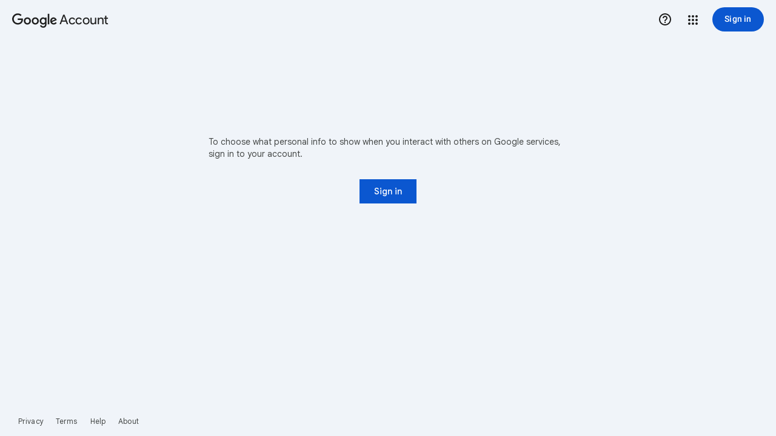

--- FILE ---
content_type: text/html; charset=utf-8
request_url: https://myaccount.google.com/intro/profile
body_size: 121786
content:
<!doctype html><html lang="en-US" dir="ltr"><head><base href="https://myaccount.google.com/"><link rel="preconnect" href="//www.gstatic.com"><meta name="referrer" content="origin-when-cross-origin"><link rel="canonical" href="https://myaccount.google.com/intro/profile"><meta name="viewport" content="initial-scale=1, maximum-scale=5, width=device-width"><meta name="format-detection" content="telephone=no"><link rel="shortcut icon" href="//www.gstatic.com/images/branding/googleg_gradient/1x/googleg_gradient_standard_20dp.png"><script data-id="_gd" nonce="zcQ-JIZLhPy8Hj7sbrPk1A">window.WIZ_global_data = {"AO3VHf":1,"AfY8Hf":true,"CxPZob":"%.@.null,null,null,\"https://payments.google.com/payments/v4/js/integrator.js?ss\\u003dm2\"]","DpimGf":false,"EIeyac":"prod","EP1ykd":["/_/*","/brandaccounts/managers/:account_id","/connectedaccounts","/connectedaccounts/*","/embedded/verification","/embedded/verification/*","/transparency-surfaces","/transparency-surfaces/*","/verification","/verification/*"],"EWJuXc":"%.@.null,null,null,\"https://payments.google.com/payments/v4/js/integrator.js\"]","FdrFJe":"-1069891762468834534","FoW6je":false,"GQa9bd":"auth.cloud.google","Gwgo4b":4,"HAP2e":"ChUIgYjRvda8xdsqEI/p4o3t1fjlnAE\u003d","HiPsbb":1,"Hjleke":0,"If8djb":"%.@.null,null,null,\"https://dl.google.com/vision/ondevice-idvp/20250909/web/mobilenet.tflite\"]","Im6cmf":"/_/AccountSettingsUi","JPnhwe":true,"L89Mae":4,"LFd1ye":"%.@.null,null,null,\"https://www.gstatic.com/_/mss/boq-identity/_/js/k\\u003dboq-identity.IdUOnDeviceIQ.en_US.IyoLPLJQOgk.2018.O/am\\u003dAAQD/d\\u003d1/rs\\u003dAOaEmlHpb9e8FzuUidh0WGNuikOq-jnPlA/m\\u003dimage_quality\"]","LVIXXb":1,"LoQv7e":false,"MT7f9b":[],"MUE6Ne":"AccountSettingsUi","OPTCmb":"%.@.null,null,null,\"https://dl.google.com/vision/ondevice-idvp/20250909/web/guidance_wasm_internal.wasm\"]","QrtxK":"","S06Grb":"","S4VPvb":0,"S6lZl":128566913,"TNr1kf":"default","TSDtV":"%.@.[[null,[[45747906,null,false,null,null,null,\"XelEXd\"],[45709401,null,false,null,null,null,\"p8Ypgb\"],[45661022,null,false,null,null,null,\"fvfHD\"],[45649779,null,true,null,null,null,\"MoqxSb\"],[45726624,null,null,null,\"fmmpw\",null,\"ytsfKc\"],[45745759,null,true,null,null,null,\"yqboOd\"],[45740057,null,true,null,null,null,\"dfcdzd\"],[45737389,null,false,null,null,null,\"wvRqj\"],[45682142,null,false,null,null,null,\"DydmNb\"],[45684557,null,false,null,null,null,\"u6TCCb\"],[45679457,null,false,null,null,null,\"XExJK\"],[45744752,null,false,null,null,null,\"iS1Z9c\"],[45747042,null,true,null,null,null,\"KASBCc\"],[45739150,null,true,null,null,null,\"SQzWyf\"],[45724452,null,false,null,null,null,\"QtO1ae\"],[45713121,null,true,null,null,null,\"ASM3Jc\"],[45709686,null,false,null,null,null,\"Bcj95c\"],[45748712,null,false,null,null,null,\"OmGuEe\"],[45730890,null,false,null,null,null,\"pXSOfe\"],[45659607,null,true,null,null,null,\"zfmlcb\"],[45451765,null,true,null,null,null,\"ABAWyd\"],[45451640,null,false,null,null,null,\"Vwks6\"],[45722240,null,false,null,null,null,\"WvnOCd\"],[45463000,null,false,null,null,null,\"gVZVHe\"],[45451708,null,true,null,null,null,\"wE9Upe\"],[45743102,null,false,null,null,null,\"xbXdm\"],[45453131,null,false,null,null,null,\"GTuZtc\"],[45717073,null,true,null,null,null,\"yynM5b\"],[45707035,null,false,null,null,null,\"movJ3c\"],[45650294,null,false,null,null,null,\"PE7rwc\"],[45662922,null,true,null,null,null,\"tI0ovd\"],[45728896,null,true,null,null,null,\"iFwYk\"],[45451677,null,false,null,null,null,\"bpRU8d\"],[45717340,null,true,null,null,null,\"rwAhRc\"],[45714143,null,false,null,null,null,\"PlKZme\"],[45629946,null,false,null,null,null,\"SHQpMc\"],[45685777,null,false,null,null,null,\"zciSRe\"],[45685776,null,true,null,null,null,\"DMD4Xb\"],[45463012,null,true,null,null,null,\"hKI8B\"],[45651433,null,true,null,null,null,\"bl2VOe\"],[45453137,null,false,null,null,null,\"oAns1\"],[45736824,null,false,null,null,null,\"PqV7G\"],[45689622,null,true,null,null,null,\"aLoxfb\"],[45679027,null,true,null,null,null,\"qoyZWc\"],[45451729,null,true,null,null,null,\"nDnh9d\"],[45716074,null,true,null,null,null,\"AJqKm\"],[45714151,null,false,null,null,null,\"rVG0Te\"],[45710477,null,false,null,null,null,\"McmEie\"],[45694003,null,true,null,null,null,\"vGXOtc\"],[45452566,null,false,null,null,null,\"zPpvNe\"],[45463011,null,false,null,null,null,\"czONh\"],[45638606,null,true,null,null,null,\"GGokLd\"],[45451989,100,null,null,null,null,\"pmL3bc\"],[45706139,null,true,null,null,null,\"vFRAyb\"],[45451947,null,false,null,null,null,\"ayzDMb\"],[45716886,null,true,null,null,null,\"RzlDbc\"],[45463003,null,false,null,null,null,\"N5M2F\"],[45641449,null,false,null,null,null,\"yuD8pe\"],[45722242,null,false,null,null,null,\"vnVfWc\"],[45620410,null,true,null,null,null,\"FxsBad\"],[45451753,null,true,null,null,null,\"BFqZf\"],[45731692,null,false,null,null,null,\"N7lEFc\"],[45743288,null,true,null,null,null,\"kgthVd\"],[45451754,null,false,null,null,null,\"D4F7Ef\"],[45664985,null,true,null,null,null,\"mNbdle\"],[45736241,null,true,null,null,null,\"U55Pc\"],[45452565,null,true,null,null,null,\"n0oxQ\"],[45451737,null,true,null,null,null,\"HB0Vec\"],[45638441,null,true,null,null,null,\"G3Ot7\"],[45707038,null,false,null,null,null,\"SLhXKc\"],[45722244,null,true,null,null,null,\"OMfUi\"],[45656220,null,true,null,null,null,\"zyfvi\"],[45684754,null,false,null,null,null,\"Erc9td\"],[45705848,null,false,null,null,null,\"xdc2Pd\"],[45453128,null,null,null,\"\",null,\"NL9Tge\"],[45637708,null,true,null,null,null,\"f3mxq\"],[45739015,null,true,null,null,null,\"vW8cNc\"],[45656041,null,true,null,null,null,\"KrFsZb\"],[45658001,null,true,null,null,null,\"SOD4bf\"],[45452558,null,true,null,null,null,\"C3Fujf\"],[45451695,null,true,null,null,null,\"ZAfYmf\"],[45691205,null,true,null,null,null,\"B46God\"],[45649657,null,true,null,null,null,\"m56Q2b\"],[45451701,null,false,null,null,null,\"rE56Fb\"],[45661129,null,true,null,null,null,\"CG7zSd\"],[45723662,null,false,null,null,null,\"XM4WHe\"],[45452562,null,true,null,null,null,\"KZqMkd\"],[45664613,null,true,null,null,null,\"MD9EDb\"],[45731929,null,true,null,null,null,\"HiXXcc\"],[45749724,null,false,null,null,null,\"yM4XXc\"],[45451733,null,false,null,null,null,\"LHi2ye\"],[45719512,null,false,null,null,null,\"Y3ffIe\"],[45742523,null,true,null,null,null,\"k1NZGc\"],[45730993,100,null,null,null,null,\"o7Zeaf\"],[45675489,null,true,null,null,null,\"Uo1pic\"],[45453129,null,null,null,\"\",null,\"FL3dh\"],[45677531,null,true,null,null,null,\"U4qmld\"],[45451758,null,true,null,null,null,\"H0zCef\"],[45691287,null,true,null,null,null,\"MooV2e\"],[45463006,null,false,null,null,null,\"kTcmqd\"],[45678710,null,false,null,null,null,\"Mw4uie\"],[45451690,null,false,null,null,null,\"TsMSOd\"],[45730165,null,false,null,null,null,\"km9YKe\"],[45678152,null,true,null,null,null,\"m2CfRb\"],[45704148,null,true,null,null,null,\"xV0R2e\"],[45718570,null,false,null,null,null,\"gPvaFc\"],[45683456,null,true,null,null,null,\"dElfBe\"],[45725749,null,true,null,null,null,\"Ynj7de\"],[45617597,null,false,null,null,null,\"QicEVe\"],[45451698,null,false,null,null,null,\"CAJVdd\"],[45732723,null,false,null,null,null,\"rzbWv\"],[45633017,null,true,null,null,null,\"KPqw2\"],[45681099,null,true,null,null,null,\"JeGJsb\"],[45666030,null,null,0.001,null,null,\"Ki9rwd\"],[45532595,null,false,null,null,null,\"Rg8pPd\"],[45451738,null,true,null,null,null,\"a1D4lb\"],[45689389,null,true,null,null,null,\"K0aPUb\"],[45629186,null,null,null,\"RYAnp26Z0G6uR1hkrVX10RVFpo1G\",null,\"rTAK0b\"],[45730177,2,null,null,null,null,\"VlT0Ff\"],[45741565,null,false,null,null,null,\"IS6s5b\"],[45451727,null,true,null,null,null,\"mdPg4e\"],[45640017,null,true,null,null,null,\"YrNekf\"],[45712451,null,false,null,null,null,\"uELwfe\"],[45717658,null,true,null,null,null,\"wfJo5b\"],[45451694,null,true,null,null,null,\"mcrBmf\"],[45697070,null,false,null,null,null,\"ItpEb\"],[45629185,null,null,null,\"bNZooTsd0G6uR1hkrVX10YgfySnW\",null,\"muZrpf\"],[45532925,null,true,null,null,null,\"DpGDSe\"],[45629184,null,null,null,\"P5qR1YX70G6uR1hkrVX10Tgt8fwF\",null,\"z5vGac\"],[45726046,null,true,null,null,null,\"SzJl0e\"],[45686600,null,true,null,null,null,\"KUYb2d\"],[45451725,null,true,null,null,null,\"ssMTRe\"],[45699013,null,true,null,null,null,\"fEfZc\"],[45730622,null,true,null,null,null,\"Xpp3nd\"],[45745420,null,false,null,null,null,\"ke2R1e\"],[45714826,null,false,null,null,null,\"J4ksBc\"],[45661056,null,false,null,null,null,\"FfUKjf\"],[45700090,null,true,null,null,null,\"vfpTbb\"],[45645335,null,true,null,null,null,\"jmahE\"],[45679472,null,true,null,null,null,\"HZTUyb\"],[45734779,null,false,null,null,null,\"j8Xh2\"],[45451693,null,true,null,null,null,\"k7ZD5c\"],[45451755,null,true,null,null,null,\"qqOf1d\"],[45746387,null,true,null,null,null,\"lRgVZ\"],[45745700,null,false,null,null,null,\"vYpLf\"],[45619899,null,false,null,null,null,\"G8TZue\"],[45598600,null,true,null,null,null,\"ScHXBd\"],[45694000,null,true,null,null,null,\"mlPWDc\"],[45451710,null,false,null,null,null,\"HJm8tf\"],[45719045,null,true,null,null,null,\"yWV0K\"],[45453130,null,null,null,\"\",null,\"Rg8Onb\"],[45453748,null,false,null,null,null,\"vWC9Rb\"],[45454161,null,false,null,null,null,\"DyZbxe\"],[45718552,null,true,null,null,null,\"t40Muf\"],[45751814,null,false,null,null,null,\"KG79c\"],[45750800,null,false,null,null,null,\"vsl4hb\"],[45672356,null,true,null,null,null,\"ir52D\"],[45451675,null,true,null,null,null,\"ncTlb\"],[45630206,null,false,null,null,null,\"xFEuf\"],[45722824,null,true,null,null,null,\"QVpWB\"],[45453809,null,false,null,null,null,\"D1bn1b\"],[45451800,null,false,null,null,null,\"DcanEb\"],[45451736,null,true,null,null,null,\"B2Q3oc\"],[45722612,null,false,null,null,null,\"UOfPBb\"],[45451700,null,false,null,null,null,\"zmXcKc\"],[45451668,null,true,null,null,null,\"EOT8nb\"],[45451767,null,true,null,null,null,\"BzNBBc\"],[45451726,null,true,null,null,null,\"u90TO\"],[45745701,null,false,null,null,null,\"jcL3H\"],[45451825,null,false,null,null,null,\"GTQlKd\"],[45614890,100,null,null,null,null,\"IWKjte\"],[45655397,null,true,null,null,null,\"dB9ref\"],[45731762,null,null,null,\"GgNxES1zk0pxp77k52X0RaLHDGXs\",null,\"Bd4Kdf\"],[45451771,null,true,null,null,null,\"utPlAb\"],[45721375,null,false,null,null,null,\"dggt0c\"],[45451707,null,false,null,null,null,\"DPi9Ab\"],[45451933,null,false,null,null,null,\"i3aX8\"],[45722241,null,false,null,null,null,\"da0eve\"],[45451750,null,true,null,null,null,\"xmdNWc\"],[45745685,null,false,null,null,null,\"j8HP9b\"],[45451946,null,false,null,null,null,\"PK2a6c\"],[45463009,null,true,null,null,null,\"IQv0mb\"],[45532758,null,false,null,null,null,\"VgDEme\"],[45676168,null,true,null,null,null,\"ljJ2Qd\"],[45675527,null,false,null,null,null,\"FOmVXc\"],[45451712,null,true,null,null,null,\"P9906b\"],[45738284,null,false,null,null,null,\"hpKw3d\"],[45708294,null,false,null,null,null,\"iDenT\"],[45735718,null,false,null,null,null,\"EYGN8c\"],[45453126,null,null,null,\"\",null,\"D5wKqb\"],[45693952,null,false,null,null,null,\"jAJFyb\"],[45478035,null,false,null,null,null,\"SGBRDe\"],[45451647,null,false,null,null,null,\"gsHY5c\"],[45453127,null,null,null,\"\",null,\"JWoS8e\"],[45641517,null,false,null,null,null,\"szvl2d\"],[45462717,null,true,null,null,null,\"fudn3c\"],[45737388,null,false,null,null,null,\"XsraQc\"],[45463010,null,true,null,null,null,\"d5LMC\"],[45451721,null,true,null,null,null,\"ByT7Hc\"],[45696799,null,true,null,null,null,\"S1Kcf\"],[45723696,null,true,null,null,null,\"xWWQKd\"],[45709775,null,true,null,null,null,\"g9kTe\"],[45673640,null,true,null,null,null,\"uvIe6c\"],[45708949,null,true,null,null,null,\"mmQDee\"],[45451691,null,true,null,null,null,\"TjoGnd\"],[45727151,null,false,null,null,null,\"Q3Kcsb\"],[45701702,null,true,null,null,null,\"tZ9IAf\"],[45746369,null,true,null,null,null,\"zEYoMe\"],[45701699,null,false,null,null,null,\"eLUhLc\"],[45452559,null,true,null,null,null,\"Wo9WSb\"],[45727704,null,true,null,null,null,\"RLpspf\"],[45734778,null,false,null,null,null,\"irfrO\"],[45451639,null,true,null,null,null,\"rUHxtd\"],[45745596,null,false,null,null,null,\"aTbppf\"],[45698674,null,true,null,null,null,\"JZhEGe\"],[45730102,null,true,null,null,null,\"lng2Hf\"],[45451720,null,false,null,null,null,\"hpWJw\"],[45730994,700,null,null,null,null,\"WbIbMc\"],[45668587,null,true,null,null,null,\"ZULBlb\"],[45710661,null,false,null,null,null,\"kftWif\"],[45620838,null,true,null,null,null,\"wJr1T\"],[45451731,null,true,null,null,null,\"CQFHMb\"],[45713188,null,false,null,null,null,\"RB80Gf\"],[45709510,null,true,null,null,null,\"x4mnl\"],[45676197,null,true,null,null,null,\"KraVaf\"],[45451763,null,true,null,null,null,\"mebdee\"],[45613395,null,true,null,null,null,\"C0Oec\"],[45614891,700,null,null,null,null,\"QRJphd\"],[45727708,null,true,null,null,null,\"GFssXe\"],[45664610,null,true,null,null,null,\"d7Ptwb\"],[45726138,null,true,null,null,null,\"SfOGDc\"],[45728170,null,true,null,null,null,\"lSaPWd\"],[45717562,null,true,null,null,null,\"ZpGJJd\"],[45685045,null,false,null,null,null,\"eiwndb\"],[45704233,null,false,null,null,null,\"xsVD8c\"],[45736306,null,true,null,null,null,\"uNseuc\"],[45677913,null,false,null,null,null,\"XoM1lf\"],[45640208,null,true,null,null,null,\"RDhNNc\"],[45648411,null,true,null,null,null,\"AMjDlf\"],[45451730,null,true,null,null,null,\"tExuA\"],[45451696,null,false,null,null,null,\"Ohgw2b\"],[45744050,null,false,null,null,null,\"JV8n1d\"],[45616050,null,true,null,null,null,\"Bzj1Cd\"],[45680055,null,null,null,\"an3xqQj50G6uR1hkrVX10VhYVz9g\",null,\"GgfR9\"],[45451931,null,false,null,null,null,\"LbucM\"],[45451672,null,false,null,null,null,\"CCuzdb\"],[45619329,null,null,null,\"AIzaSyAiuKvBfITzGcX2JF0qtgFVN3GLueeZ36Q\",null,\"oHeGI\"],[45750605,null,false,null,null,null,\"VGgCDf\"],[45709699,null,false,null,null,null,\"DG5rQc\"],[45734777,null,false,null,null,null,\"u3lCAf\"],[45459555,null,false,null,null,null,\"Imeoqb\"],[45623195,null,true,null,null,null,\"TmCAu\"],[45453123,null,null,null,\"\",null,\"Aq7Knf\"],[45451749,null,true,null,null,null,\"r9WCZd\"],[45451661,null,false,null,null,null,\"LdaSFd\"],[45669382,null,false,null,null,null,\"wr3WAd\"],[45664658,null,false,null,null,null,\"anuJkb\"],[45451735,null,false,null,null,null,\"BlFBBe\"],[45696923,null,true,null,null,null,\"EyRoUc\"],[45629790,null,false,null,null,null,\"ZHWpRc\"],[45717289,null,true,null,null,null,\"tFsg8e\"],[45453124,null,null,null,\"\",null,\"XBdhDb\"],[45451728,null,true,null,null,null,\"zWncqf\"],[45451766,null,true,null,null,null,\"MGmGX\"],[45451757,null,true,null,null,null,\"WauCFb\"],[45451716,null,true,null,null,null,\"HLDswc\"],[45451945,null,null,null,\"fmmpw\",null,\"iuNhXc\"],[45451697,null,true,null,null,null,\"pBsUDf\"],[45688128,null,false,null,null,null,\"LKakW\"],[45451671,null,true,null,null,null,\"c1WfOc\"],[45451732,null,true,null,null,null,\"WKnYVc\"],[45697235,null,true,null,null,null,\"IovGUb\"],[45619903,null,true,null,null,null,\"nVRJ2\"],[45615370,null,false,null,null,null,\"E9PEQd\"],[45705573,null,false,null,null,null,\"JrIRhd\"],[45452571,null,true,null,null,null,\"DLHi8c\"],[45721812,null,false,null,null,null,\"PDhqcd\"],[45754390,null,false,null,null,null,\"veVvfb\"],[45640016,null,true,null,null,null,\"ou3Pd\"],[45707074,null,true,null,null,null,\"GcMV1e\"],[45705617,null,true,null,null,null,\"kySGub\"],[45639694,null,true,null,null,null,\"klMicc\"],[45713138,null,false,null,null,null,\"Gkaa6e\"],[45679006,null,true,null,null,null,\"fUbPlc\"],[45671413,null,false,null,null,null,\"E2hOnc\"],[45672654,null,true,null,null,null,\"O3t6rd\"],[45451769,null,true,null,null,null,\"e22yab\"],[45709685,null,true,null,null,null,\"Rgqbq\"],[45657266,null,true,null,null,null,\"Bxz7Re\"],[45751760,null,false,null,null,null,\"ILOnhc\"],[45716075,null,true,null,null,null,\"jq1jDc\"],[45616995,null,true,null,null,null,\"u7NbOc\"],[45743948,null,true,null,null,null,\"hLCqSe\"],[45687713,null,true,null,null,null,\"mYXHTc\"],[45749756,null,true,null,null,null,\"YJpVsc\"],[45453133,null,false,null,null,null,\"tUlZ6\"],[45677816,null,true,null,null,null,\"jEx9zc\"],[45741039,null,false,null,null,null,\"IMvP4c\"],[45694620,null,true,null,null,null,\"jvj48c\"],[45689623,null,true,null,null,null,\"D4RR6b\"],[45722923,null,true,null,null,null,\"yKZCK\"],[45463005,null,true,null,null,null,\"kiYoQb\"],[45532914,null,false,null,null,null,\"WCmXDe\"],[45638394,null,true,null,null,null,\"B4qyJd\"],[45451658,null,false,null,null,null,\"gdtY7b\"],[45451676,null,true,null,null,null,\"W4WUhc\"],[45723140,null,true,null,null,null,\"ytQeU\"],[45744922,null,true,null,null,null,\"M4V3sf\"],[45664533,null,true,null,null,null,\"MkgHsf\"],[45451683,null,true,null,null,null,\"siRCh\"],[45614799,null,false,null,null,null,\"N4T0Pe\"],[105746166,null,false,null,null,null,\"hV6Cyb\"],[45724703,null,false,null,null,null,\"RCh4S\"],[45451752,null,true,null,null,null,\"hxvTdc\"],[45451795,null,false,null,null,null,\"iAgQHd\"],[45699536,null,false,null,null,null,\"wGX36d\"],[45451718,null,true,null,null,null,\"xuX5fd\"],[45662751,3,null,null,null,null,\"LFJnrd\"],[45451764,null,true,null,null,null,\"OwdjOe\"],[45683242,null,true,null,null,null,\"T5h4r\"],[45713912,null,true,null,null,null,\"WU4fZc\"],[45670607,null,true,null,null,null,\"QiN8of\"],[45722243,null,null,0.001,null,null,\"EwKFlb\"],[45621321,null,true,null,null,null,\"eg2HXb\"],[45682409,null,true,null,null,null,\"BxkL2d\"],[45715911,null,true,null,null,null,\"rpVWaf\"],[45451703,null,true,null,null,null,\"p7Aijb\"],[45451717,null,false,null,null,null,\"CYWS1b\"],[45718777,null,true,null,null,null,\"qSWmCe\"],[45707104,null,false,null,null,null,\"Oz0Ppf\"],[45723763,null,true,null,null,null,\"YzGlwd\"],[45618467,null,true,null,null,null,\"rDb9Xd\"],[45634508,null,true,null,null,null,\"SAMzmc\"],[45625819,null,true,null,null,null,\"U3EF0\"],[45451801,null,true,null,null,null,\"IJ4Esd\"],[45451756,null,true,null,null,null,\"AYtvXd\"],[45689390,null,true,null,null,null,\"lpDPod\"],[45741038,null,false,null,null,null,\"Gfy5be\"],[45665735,null,false,null,null,null,\"uD1kK\"],[45662436,null,true,null,null,null,\"nT47Yb\"],[45451689,null,true,null,null,null,\"W38b0c\"],[45744012,null,true,null,null,null,\"Tbyc2e\"],[45453125,null,null,null,\"\",null,\"Xn8anf\"],[45452572,null,true,null,null,null,\"Kei9D\"],[45453136,null,false,null,null,null,\"CjMgTe\"],[45452560,null,true,null,null,null,\"sVLgJc\"],[45669568,null,true,null,null,null,\"KOQ5Ff\"],[45451761,null,true,null,null,null,\"Neg5kf\"],[45620882,null,false,null,null,null,\"lprqme\"],[45451759,null,true,null,null,null,\"CpwM9b\"],[45625846,null,true,null,null,null,\"QQ2zw\"],[45613401,null,true,null,null,null,\"RIWkHb\"],[45741322,null,true,null,null,null,\"uqwqWc\"],[45463002,null,true,null,null,null,\"jxxAre\"],[45452563,null,true,null,null,null,\"lYoseb\"],[45451768,null,false,null,null,null,\"XUmCv\"],[45741040,null,false,null,null,null,\"d7ow5c\"],[45704147,null,true,null,null,null,\"JuPJTb\"],[45717072,null,true,null,null,null,\"Pocaac\"],[45451660,null,true,null,null,null,\"o7WYSc\"],[45679168,null,false,null,null,null,\"fwJdy\"],[45451772,null,true,null,null,null,\"LFojQe\"],[45626859,null,true,null,null,null,\"DZKwf\"],[45451751,null,true,null,null,null,\"tKAFO\"],[45619554,null,true,null,null,null,\"R7qend\"],[45753197,null,false,null,null,null,\"SaznOd\"],[45451734,null,true,null,null,null,\"M3ILSc\"],[45709698,null,true,null,null,null,\"eefVRc\"],[45710478,null,false,null,null,null,\"K8agJe\"],[45712111,null,true,null,null,null,\"dGyume\"],[45702752,null,true,null,null,null,\"tMWOIc\"]],\"[base64]\\u003d\"]]]","UUFaWc":"%.@.null,1000,2]","UX2lm":"{}","Vvafkd":false,"X9j8j":"%.@.null,null,null,\"https://dl.google.com/vision/ondevice-image-quality/20240806/web/granular_image_quality_api_wasm_internal.js\"]","Y0pVQe":"","Y2Lmx":false,"Yllh3e":"%.@.1769214198802047,22481592,338424353]","Yu3L7b":"%.@.null,null,null,\"https://www.gstatic.com/_/mss/boq-identity/_/js/k\\u003dboq-identity.SelfieFaceDetectorWorkerWeb.en_US.F3HM0F2_-_U.2018.O/am\\u003dAAQD/d\\u003d1/rs\\u003dAOaEmlHoJHHmgiAWme5Hpv5V3XKpjpGyQw/m\\u003dfdwm\"]","ZE3Fpc":false,"aZXjud":"%.@.null,null,null,\"https://payments.google.com/payments/v4/js/integrator.js?ss\\u003dmd\"]","b0m69b":"%.@.null,null,null,\"https://dl.google.com/vision/ondevice-image-quality/20240806/web/granular_image_quality_api.pbtxt\"]","b5W2zf":"default_AccountSettingsUi","blXOUe":false,"cfb2h":"boq_identityaccountsettingsuiserver_20260120.14_p0","cyNCUd":"AIzaSyATm0rkOxpMqBaNTP81FEICUyOR6lJ0bmM","dlknY":"googleaccount","eMYWV":"%.@.]","eNnkwf":"1769214198","eptZe":"/_/AccountSettingsUi/","fPDxwd":[97493656,98183446,105739268],"fSRaCe":"%.@.null,null,null,\"https://dl.google.com/vision/ondevice-image-quality/20240806/web/granular_image_quality_model_config.binarypb\"]","fkMBFe":1,"gGcLoe":false,"gbESyd":"%.@.null,null,null,\"\"]","h5GLWc":"%.@.null,null,null,[null,null,null,null,null,null,null,null,null,null,null,3],null,null,null,1]","hsFLT":"%.@.null,1000,2]","iCzhFc":false,"k76Vlc":[],"krB0Gc":"","lkZFw":"%.@.null,null,null,\"https://dl.google.com/vision/ondevice-image-quality/20240806/web/mobilenet.tflite\"]","mJR7jf":false,"nQyAE":{"Vwks6":"false","xmdNWc":"true","r9WCZd":"true","hxvTdc":"true","eg2HXb":"true","BFqZf":"true","DpGDSe":"true","ScHXBd":"true","tKAFO":"true","gVZVHe":"false","Erc9td":"false","dElfBe":"true","d5LMC":"true","JZhEGe":"true","E9PEQd":"false","Bcj95c":"false","hKI8B":"true","czONh":"false","N5M2F":"false","AMjDlf":"true","Rgqbq":"true","uqwqWc":"true","DZKwf":"true","xsVD8c":"false","Xpp3nd":"true","ZpGJJd":"true","klMicc":"true","yynM5b":"true","aLoxfb":"true","U55Pc":"true","D4RR6b":"true","hpWJw":"false","GTQlKd":"false","pmL3bc":"100","m56Q2b":"true","xuX5fd":"true","p8Ypgb":"false","uELwfe":"false","vsl4hb":"false","LdaSFd":"false","EOT8nb":"true","rpVWaf":"true","IJ4Esd":"true","jAJFyb":"false","R7qend":"true","g9kTe":"true","Se4CLe":"true","rwAhRc":"true","LHi2ye":"false","xV0R2e":"true","mdPg4e":"true","B2Q3oc":"true","BlFBBe":"false","zWncqf":"true","WKnYVc":"true","M3ILSc":"true","movJ3c":"false","qoyZWc":"true","vGXOtc":"true","a1D4lb":"true","ssMTRe":"true","tExuA":"true","jq1jDc":"true","ABAWyd":"true","SLhXKc":"false","vW8cNc":"true","CG7zSd":"true","H0zCef":"true","qqOf1d":"true","vYpLf":"false","mlPWDc":"true","BzNBBc":"true","utPlAb":"true","TmCAu":"true","MGmGX":"true","WauCFb":"true","OwdjOe":"true","AYtvXd":"true","Neg5kf":"true","RIWkHb":"true","JuPJTb":"true","LFojQe":"true","pXSOfe":"false","AJqKm":"true","D4F7Ef":"false","k1NZGc":"true","YrNekf":"true","jcL3H":"false","S1Kcf":"true","uvIe6c":"true","mebdee":"true","tFsg8e":"true","nVRJ2":"true","e22yab":"true","rDb9Xd":"true","CpwM9b":"true","XUmCv":"false","gdtY7b":"false","o7WYSc":"true","OmGuEe":"false","nT47Yb":"true","DG5rQc":"false","eefVRc":"true","RzlDbc":"true","VlT0Ff":"2","J4ksBc":"false","PDhqcd":"false","wGX36d":"false","T5h4r":"true","Tbyc2e":"true","km9YKe":"false","Q3Kcsb":"false","mYXHTc":"true","yKZCK":"true","fwJdy":"false","ncTlb":"true","WCmXDe":"false","Oz0Ppf":"false","W4WUhc":"true","bpRU8d":"false","wJr1T":"true","siRCh":"true","RDhNNc":"true","wE9Upe":"true","ZAfYmf":"true","rE56Fb":"false","HJm8tf":"false","zmXcKc":"false","DPi9Ab":"false","TjoGnd":"true","Ohgw2b":"false","N4T0Pe":"false","W38b0c":"true","bl2VOe":"true","G3Ot7":"true","TsMSOd":"false","CAJVdd":"false","mcrBmf":"true","k7ZD5c":"true","P9906b":"true","pBsUDf":"true","p7Aijb":"true","JV8n1d":"false","iAgQHd":"false","K0aPUb":"true","Pocaac":"true","PlKZme":"false","fUbPlc":"true","lpDPod":"true","tMWOIc":"true","ASM3Jc":"true","Y3ffIe":"false","RB80Gf":"false","hpKw3d":"false","D1bn1b":"false","LKakW":"false","i3aX8":"false","B4qyJd":"true","GGokLd":"true","vFRAyb":"true","vfpTbb":"true","tZ9IAf":"true","eLUhLc":"false","LbucM":"false","rVG0Te":"false","ayzDMb":"false","iDenT":"false","iuNhXc":"fmmpw","hLCqSe":"true","RCh4S":"false","Rg8pPd":"false","j8HP9b":"false","PK2a6c":"false","SGBRDe":"false","mmQDee":"true","anuJkb":"false","JrIRhd":"false","Gkaa6e":"false","vWC9Rb":"false","fvfHD":"false","zPpvNe":"false","KZqMkd":"true","KraVaf":"true","jvj48c":"true","sVLgJc":"true","fudn3c":"true","VGgCDf":"false","lYoseb":"true","Kei9D":"true","GcMV1e":"true","gsHY5c":"false","oAns1":"false","CjMgTe":"false","DyZbxe":"false","McmEie":"false","C3Fujf":"true","Wo9WSb":"true","Bd4Kdf":"GgNxES1zk0pxp77k52X0RaLHDGXs","D5wKqb":"","JWoS8e":"","Aq7Knf":"","XBdhDb":"","Xn8anf":"","u6TCCb":"false","GTuZtc":"false","NL9Tge":"","FL3dh":"","Rg8Onb":"","tUlZ6":"false"},"of2Eg":1,"p31Pnc":"%.@.null,null,null,\"https://dl.google.com/vision/ondevice-idvp/20250909/web/granular_image_quality_model_config.binarypb\"]","p6MIIf":"","p9hQne":"https://www.gstatic.com/_/boq-identity/_/r/","q38tS":1,"qFUard":"","qwAQke":"AccountSettingsUi","qymVe":"UJMEV1KwvCao1OgcQB6gBySN9do","rGZuZd":"%.@.null,null,null,\"https://dl.google.com/vision/ondevice-idvp/20250909/web/guidance_wasm_internal.js\"]","rTcjze":[105981325,97468113,105981322,97468110],"rtQCxc":300,"sAlg9e":"AIzaSyD-F2ZS9zjjNz7VsKypVE2-vH11D2FsGhM","tM7Xoe":[105873852,105498004,105906758,105698215,97892807],"tRszL":"%.@.]","thykhd":"AFWLbD30oyjVmxeJMT-Gjvnv1pwHMZn284EfnGGCImciCL3Kwc5kakrnLm4g1x5AgtoS9qRWUmwxxtrqxeBvc753yj_PEAaijgF75AofX5YEwrXwcTHaAtCPYJITU1uVZAzlRo6B","ttafme":"https://www.google.com/agedisabledupload","u4g7r":"%.@.null,1,2]","v33tRe":"%.@.null,null,null,\"https://dl.google.com/vision/ondevice-idvp/20250909/web/guidance_graph.binarypb\"]","vJQk6":false,"w2btAe":"%.@.null,null,\"\",false,null,null,true,false]","xMaSje":"%.@.null,null,null,\"/idvp_worker.js\"]","xgYob":"%.@.null,null,null,\"https://dl.google.com/vision/ondevice-image-quality/20240806/web/granular_image_quality_api_wasm_internal.wasm\"]","xn5OId":false,"xnI9P":true,"xpb4Eb":false,"xwAfE":true,"y2FhP":"prod","y3Rg1c":"%.@.null,null,null,\"https://payments.cloud.google\"]","yFnxrf":1884,"zBqs3b":"%.@.null,null,null,\"https://billing-ics.corp.google.com\"]","zChJod":"%.@.]","zSzrs":false,"zUh21":"https://clientlog.cloud.google/log?format\u003djson\u0026hasfast\u003dtrue"};</script><script nonce="zcQ-JIZLhPy8Hj7sbrPk1A">window["_F_toggles_default_AccountSettingsUi"] = [0x30400013, 0x1763d450, 0x13a46a80, 0x2ff2eff4, 0x3f14174, 0x194e5e30, 0x148026a1, 0x200a0, 0x1800100, ];</script><script id="_ij" nonce="zcQ-JIZLhPy8Hj7sbrPk1A">window.IJ_values = [ 2.0 ,'https:\/\/myaccount.google.com', null ,[null,null,"",false,null,null,true,false],'0','https:\/\/myaccount.google.com\/', null ,'boq_identityaccountsettingsuiserver_20260120.14_p0','myaccount.google.com', 0.0 ,'','zcQ-JIZLhPy8Hj7sbrPk1A','8FQOTjU0vpJxJBSJ0xMJXQ','DEFAULT','', 2026.0 ,'https:\/\/myaccount.google.com\/intro\/profile', null ,'ltr', false , true , true , true , false , 1.0 , false ,'default','googleaccount','https:\/\/accounts.google.com\/AccountChooser?continue\x3dhttps:\/\/myaccount.google.com\/intro\/profile\x26hl\x3den-US','https:\/\/accounts.google.com','https:\/\/accounts.google.com\/ServiceLogin?service\x3daccountsettings\x26hl\x3den-US\x26continue\x3dhttps:\/\/myaccount.google.com\/intro\/profile','https:\/\/accounts.google.com\/SignOutOptions?continue\x3dhttps:\/\/myaccount.google.com\/intro\/profile','https:\/\/mail.google.com\/mail\/?ibxr\x3d0#settings\/accounts','https:\/\/business.google.com', null , false ,'\/up\/?continue\x3dhttps:\/\/myaccount.google.com\/intro\/profile','https:\/\/plus.google.com','en-US','', false , null , null , null ,'',[], false , false , false , true , false ,'https:\/\/families.google.com','en','en-US','en_US', true ,'https:\/\/myaccount.google.com\/profile',[], false ,'https:\/\/myaccount.google.com','https:\/\/myaccount.google.com\/','https:\/\/drive.google.com\/settings','https:\/\/takeout.google.com\/settings','https:\/\/www.google.com\/settings', null ,'https:\/\/notifications.google.com\/settings', null , null ,'https:\/\/docs.google.com\/picker',[["https://myaccount.google.com"]],'https:\/\/myaccount.google.com','https:\/\/photos.google.com','https:\/\/myaccount.google.com\/privacypolicy?hl\x3den-US', null , null , false , null , null ,'https:\/\/docs.google.com\/document\/d\/1z2sdBwnUF2tSlhl3R2iUlk7gvmSbuLVXOgriPIcJkXQ\/preview', true ,'https:\/\/www.gstatic.com\/_\/boq-identity\/_\/r\/', 623.0 ,'https:\/\/takeout.google.com','https:\/\/myaccount.google.com\/termsofservice?hl\x3den-US', 1.769214198819E12 , 1.7672436E12 , 1.7691444E12 ,'gdu', 0.0 , null , true , true , true , true , null ,'unknown', true , false , false , false , false , false , null , 2026.0 ,'https:\/\/youtube.com',];</script><script nonce="zcQ-JIZLhPy8Hj7sbrPk1A">(function(){'use strict';var a=window,d=a.performance,l=k();a.cc_latency_start_time=d&&d.now?0:d&&d.timing&&d.timing.navigationStart?d.timing.navigationStart:l;function k(){return d&&d.now?d.now():(new Date).getTime()}function n(e){if(d&&d.now&&d.mark){var g=d.mark(e);if(g)return g.startTime;if(d.getEntriesByName&&(e=d.getEntriesByName(e).pop()))return e.startTime}return k()}a.onaft=function(){n("aft")};a._isLazyImage=function(e){return e.hasAttribute("data-src")||e.hasAttribute("data-ils")||e.getAttribute("loading")==="lazy"};
a.l=function(e){function g(b){var c={};c[b]=k();a.cc_latency.push(c)}function m(b){var c=n("iml");b.setAttribute("data-iml",c);return c}a.cc_aid=e;a.iml_start=a.cc_latency_start_time;a.css_size=0;a.cc_latency=[];a.ccTick=g;a.onJsLoad=function(){g("jsl")};a.onCssLoad=function(){g("cssl")};a._isVisible=function(b,c){if(!c||c.style.display=="none")return!1;var f=b.defaultView;if(f&&f.getComputedStyle&&(f=f.getComputedStyle(c),f.height=="0px"||f.width=="0px"||f.visibility=="hidden"))return!1;if(!c.getBoundingClientRect)return!0;
var h=c.getBoundingClientRect();c=h.left+a.pageXOffset;f=h.top+a.pageYOffset;if(f+h.height<0||c+h.width<0||h.height<=0||h.width<=0)return!1;b=b.documentElement;return f<=(a.innerHeight||b.clientHeight)&&c<=(a.innerWidth||b.clientWidth)};a._recordImlEl=m;document.documentElement.addEventListener("load",function(b){b=b.target;var c;b.tagName!="IMG"||b.hasAttribute("data-iid")||a._isLazyImage(b)||b.hasAttribute("data-noaft")||(c=m(b));if(a.aft_counter&&(b=a.aft_counter.indexOf(b),b!==-1&&(b=a.aft_counter.splice(b,
1).length===1,a.aft_counter.length===0&&b&&c)))a.onaft(c)},!0);a.prt=-1;a.wiz_tick=function(){var b=n("prt");a.prt=b}};}).call(this);
l('m0qSt')</script><script nonce="zcQ-JIZLhPy8Hj7sbrPk1A">var _F_cssRowKey = 'boq-identity.AccountSettingsUi.HBac0ODYWqA.L.B1.O';var _F_combinedSignature = 'AOaEmlGNSzuLzUXBWcPvm3gesC0VrZ5fSQ';function _DumpException(e) {throw e;}</script><style data-href="https://www.gstatic.com/_/mss/boq-identity/_/ss/k=boq-identity.AccountSettingsUi.HBac0ODYWqA.L.B1.O/am=EwBAMBT12AWoRjrRv8u_dEHxA4yXUxZqAkiBAggAAAGAAQ/d=1/ed=1/rs=AOaEmlE_r3kwvuUMkJGp2eT8JrJKrU50PA/m=googleaccountprofileintroview,_b,_tp" nonce="8FQOTjU0vpJxJBSJ0xMJXQ">html,body{height:100%;overflow:hidden}body{-webkit-font-smoothing:antialiased;-moz-osx-font-smoothing:grayscale;color:rgba(0,0,0,0.87);font-family:Roboto,RobotoDraft,Helvetica,Arial,sans-serif;margin:0;text-size-adjust:100%}textarea{font-family:Roboto,RobotoDraft,Helvetica,Arial,sans-serif}a{text-decoration:none;color:#2962ff}img{border:none}*{-webkit-tap-highlight-color:transparent}#apps-debug-tracers{display:none}html,body{overflow:visible}body{overflow-y:scroll}.VfPpkd-dgl2Hf-ppHlrf-sM5MNb{display:inline}@keyframes mdc-ripple-fg-radius-in{from{animation-timing-function:cubic-bezier(.4,0,.2,1);transform:translate(var(--mdc-ripple-fg-translate-start,0)) scale(1)}to{transform:translate(var(--mdc-ripple-fg-translate-end,0)) scale(var(--mdc-ripple-fg-scale,1))}}@keyframes mdc-ripple-fg-opacity-in{from{animation-timing-function:linear;opacity:0}to{opacity:var(--mdc-ripple-fg-opacity,0)}}@keyframes mdc-ripple-fg-opacity-out{from{animation-timing-function:linear;opacity:var(--mdc-ripple-fg-opacity,0)}to{opacity:0}}.VfPpkd-ksKsZd-XxIAqe{--mdc-ripple-fg-size:0;--mdc-ripple-left:0;--mdc-ripple-top:0;--mdc-ripple-fg-scale:1;--mdc-ripple-fg-translate-end:0;--mdc-ripple-fg-translate-start:0;-webkit-tap-highlight-color:rgba(0,0,0,0);will-change:transform,opacity;position:relative;outline:none;overflow:hidden}.VfPpkd-ksKsZd-XxIAqe::before,.VfPpkd-ksKsZd-XxIAqe::after{position:absolute;border-radius:50%;opacity:0;pointer-events:none;content:""}.VfPpkd-ksKsZd-XxIAqe::before{transition:opacity 15ms linear,background-color 15ms linear;z-index:1;z-index:var(--mdc-ripple-z-index,1)}.VfPpkd-ksKsZd-XxIAqe::after{z-index:0;z-index:var(--mdc-ripple-z-index,0)}.VfPpkd-ksKsZd-XxIAqe.VfPpkd-ksKsZd-mWPk3d::before{transform:scale(var(--mdc-ripple-fg-scale,1))}.VfPpkd-ksKsZd-XxIAqe.VfPpkd-ksKsZd-mWPk3d::after{top:0;left:0;transform:scale(0);transform-origin:center center}.VfPpkd-ksKsZd-XxIAqe.VfPpkd-ksKsZd-mWPk3d-OWXEXe-ZNMTqd::after{top:var(--mdc-ripple-top,0);left:var(--mdc-ripple-left,0)}.VfPpkd-ksKsZd-XxIAqe.VfPpkd-ksKsZd-mWPk3d-OWXEXe-Tv8l5d-lJfZMc::after{animation:mdc-ripple-fg-radius-in 225ms forwards,mdc-ripple-fg-opacity-in 75ms forwards}.VfPpkd-ksKsZd-XxIAqe.VfPpkd-ksKsZd-mWPk3d-OWXEXe-Tv8l5d-OmS1vf::after{animation:mdc-ripple-fg-opacity-out .15s;transform:translate(var(--mdc-ripple-fg-translate-end,0)) scale(var(--mdc-ripple-fg-scale,1))}.VfPpkd-ksKsZd-XxIAqe::before,.VfPpkd-ksKsZd-XxIAqe::after{top:-50%;left:-50%;width:200%;height:200%}.VfPpkd-ksKsZd-XxIAqe.VfPpkd-ksKsZd-mWPk3d::after{width:var(--mdc-ripple-fg-size,100%);height:var(--mdc-ripple-fg-size,100%)}.VfPpkd-ksKsZd-XxIAqe[data-mdc-ripple-is-unbounded],.VfPpkd-ksKsZd-mWPk3d-OWXEXe-ZNMTqd{overflow:visible}.VfPpkd-ksKsZd-XxIAqe[data-mdc-ripple-is-unbounded]::before,.VfPpkd-ksKsZd-XxIAqe[data-mdc-ripple-is-unbounded]::after,.VfPpkd-ksKsZd-mWPk3d-OWXEXe-ZNMTqd::before,.VfPpkd-ksKsZd-mWPk3d-OWXEXe-ZNMTqd::after{top:0;left:0;width:100%;height:100%}.VfPpkd-ksKsZd-XxIAqe[data-mdc-ripple-is-unbounded].VfPpkd-ksKsZd-mWPk3d::before,.VfPpkd-ksKsZd-XxIAqe[data-mdc-ripple-is-unbounded].VfPpkd-ksKsZd-mWPk3d::after,.VfPpkd-ksKsZd-mWPk3d-OWXEXe-ZNMTqd.VfPpkd-ksKsZd-mWPk3d::before,.VfPpkd-ksKsZd-mWPk3d-OWXEXe-ZNMTqd.VfPpkd-ksKsZd-mWPk3d::after{top:var(--mdc-ripple-top,0);left:var(--mdc-ripple-left,0);width:var(--mdc-ripple-fg-size,100%);height:var(--mdc-ripple-fg-size,100%)}.VfPpkd-ksKsZd-XxIAqe[data-mdc-ripple-is-unbounded].VfPpkd-ksKsZd-mWPk3d::after,.VfPpkd-ksKsZd-mWPk3d-OWXEXe-ZNMTqd.VfPpkd-ksKsZd-mWPk3d::after{width:var(--mdc-ripple-fg-size,100%);height:var(--mdc-ripple-fg-size,100%)}.VfPpkd-ksKsZd-XxIAqe::before,.VfPpkd-ksKsZd-XxIAqe::after{background-color:#000;background-color:var(--mdc-ripple-color,#000)}.VfPpkd-ksKsZd-XxIAqe:hover::before,.VfPpkd-ksKsZd-XxIAqe.VfPpkd-ksKsZd-XxIAqe-OWXEXe-ZmdkE::before{opacity:.04;opacity:var(--mdc-ripple-hover-opacity,.04)}.VfPpkd-ksKsZd-XxIAqe.VfPpkd-ksKsZd-mWPk3d-OWXEXe-AHe6Kc-XpnDCe::before,.VfPpkd-ksKsZd-XxIAqe:not(.VfPpkd-ksKsZd-mWPk3d):focus::before{transition-duration:75ms;opacity:.12;opacity:var(--mdc-ripple-focus-opacity,.12)}.VfPpkd-ksKsZd-XxIAqe:not(.VfPpkd-ksKsZd-mWPk3d)::after{transition:opacity .15s linear}.VfPpkd-ksKsZd-XxIAqe:not(.VfPpkd-ksKsZd-mWPk3d):active::after{transition-duration:75ms;opacity:.12;opacity:var(--mdc-ripple-press-opacity,.12)}.VfPpkd-ksKsZd-XxIAqe.VfPpkd-ksKsZd-mWPk3d{--mdc-ripple-fg-opacity:var(--mdc-ripple-press-opacity,0.12)}.VfPpkd-Bz112c-LgbsSe{font-size:24px;width:48px;height:48px;padding:12px}.VfPpkd-Bz112c-LgbsSe.VfPpkd-Bz112c-LgbsSe-OWXEXe-e5LLRc-SxQuSe .VfPpkd-Bz112c-Jh9lGc{width:40px;height:40px;margin-top:4px;margin-bottom:4px;margin-right:4px;margin-left:4px}.VfPpkd-Bz112c-LgbsSe.VfPpkd-Bz112c-LgbsSe-OWXEXe-e5LLRc-SxQuSe .VfPpkd-Bz112c-J1Ukfc-LhBDec{max-height:40px;max-width:40px}.VfPpkd-Bz112c-LgbsSe:disabled{color:rgba(0,0,0,.38);color:var(--mdc-theme-text-disabled-on-light,rgba(0,0,0,.38))}.VfPpkd-Bz112c-LgbsSe svg,.VfPpkd-Bz112c-LgbsSe img{width:24px;height:24px}.VfPpkd-Bz112c-LgbsSe{display:inline-block;position:relative;box-sizing:border-box;border:none;outline:none;background-color:transparent;fill:currentColor;color:inherit;text-decoration:none;cursor:pointer;user-select:none;z-index:0;overflow:visible}.VfPpkd-Bz112c-LgbsSe .VfPpkd-Bz112c-RLmnJb{position:absolute;top:50%;height:48px;left:50%;width:48px;transform:translate(-50%,-50%)}@media screen and (forced-colors:active){.VfPpkd-Bz112c-LgbsSe.VfPpkd-ksKsZd-mWPk3d-OWXEXe-AHe6Kc-XpnDCe .VfPpkd-Bz112c-J1Ukfc-LhBDec,.VfPpkd-Bz112c-LgbsSe:not(.VfPpkd-ksKsZd-mWPk3d):focus .VfPpkd-Bz112c-J1Ukfc-LhBDec{display:block}}.VfPpkd-Bz112c-LgbsSe:disabled{cursor:default;pointer-events:none}.VfPpkd-Bz112c-LgbsSe[hidden]{display:none}.VfPpkd-Bz112c-LgbsSe-OWXEXe-KVuj8d-Q3DXx{align-items:center;display:inline-flex;justify-content:center}.VfPpkd-Bz112c-J1Ukfc-LhBDec{pointer-events:none;border:2px solid transparent;border-radius:6px;box-sizing:content-box;position:absolute;top:50%;left:50%;transform:translate(-50%,-50%);height:100%;width:100%;display:none}@media screen and (forced-colors:active){.VfPpkd-Bz112c-J1Ukfc-LhBDec{border-color:CanvasText}}.VfPpkd-Bz112c-J1Ukfc-LhBDec::after{content:"";border:2px solid transparent;border-radius:8px;display:block;position:absolute;top:50%;left:50%;transform:translate(-50%,-50%);height:calc(100% + 4px);width:calc(100% + 4px)}@media screen and (forced-colors:active){.VfPpkd-Bz112c-J1Ukfc-LhBDec::after{border-color:CanvasText}}.VfPpkd-Bz112c-kBDsod{display:inline-block}.VfPpkd-Bz112c-kBDsod.VfPpkd-Bz112c-kBDsod-OWXEXe-IT5dJd,.VfPpkd-Bz112c-LgbsSe-OWXEXe-IT5dJd .VfPpkd-Bz112c-kBDsod{display:none}.VfPpkd-Bz112c-LgbsSe-OWXEXe-IT5dJd .VfPpkd-Bz112c-kBDsod.VfPpkd-Bz112c-kBDsod-OWXEXe-IT5dJd{display:inline-block}.VfPpkd-Bz112c-mRLv6{height:100%;left:0;outline:none;position:absolute;top:0;width:100%}.VfPpkd-Bz112c-LgbsSe{--mdc-ripple-fg-size:0;--mdc-ripple-left:0;--mdc-ripple-top:0;--mdc-ripple-fg-scale:1;--mdc-ripple-fg-translate-end:0;--mdc-ripple-fg-translate-start:0;-webkit-tap-highlight-color:rgba(0,0,0,0);will-change:transform,opacity}.VfPpkd-Bz112c-LgbsSe .VfPpkd-Bz112c-Jh9lGc::before,.VfPpkd-Bz112c-LgbsSe .VfPpkd-Bz112c-Jh9lGc::after{position:absolute;border-radius:50%;opacity:0;pointer-events:none;content:""}.VfPpkd-Bz112c-LgbsSe .VfPpkd-Bz112c-Jh9lGc::before{transition:opacity 15ms linear,background-color 15ms linear;z-index:1;z-index:var(--mdc-ripple-z-index,1)}.VfPpkd-Bz112c-LgbsSe .VfPpkd-Bz112c-Jh9lGc::after{z-index:0;z-index:var(--mdc-ripple-z-index,0)}.VfPpkd-Bz112c-LgbsSe.VfPpkd-ksKsZd-mWPk3d .VfPpkd-Bz112c-Jh9lGc::before{transform:scale(var(--mdc-ripple-fg-scale,1))}.VfPpkd-Bz112c-LgbsSe.VfPpkd-ksKsZd-mWPk3d .VfPpkd-Bz112c-Jh9lGc::after{top:0;left:0;transform:scale(0);transform-origin:center center}.VfPpkd-Bz112c-LgbsSe.VfPpkd-ksKsZd-mWPk3d-OWXEXe-ZNMTqd .VfPpkd-Bz112c-Jh9lGc::after{top:var(--mdc-ripple-top,0);left:var(--mdc-ripple-left,0)}.VfPpkd-Bz112c-LgbsSe.VfPpkd-ksKsZd-mWPk3d-OWXEXe-Tv8l5d-lJfZMc .VfPpkd-Bz112c-Jh9lGc::after{animation:mdc-ripple-fg-radius-in 225ms forwards,mdc-ripple-fg-opacity-in 75ms forwards}.VfPpkd-Bz112c-LgbsSe.VfPpkd-ksKsZd-mWPk3d-OWXEXe-Tv8l5d-OmS1vf .VfPpkd-Bz112c-Jh9lGc::after{animation:mdc-ripple-fg-opacity-out .15s;transform:translate(var(--mdc-ripple-fg-translate-end,0)) scale(var(--mdc-ripple-fg-scale,1))}.VfPpkd-Bz112c-LgbsSe .VfPpkd-Bz112c-Jh9lGc::before,.VfPpkd-Bz112c-LgbsSe .VfPpkd-Bz112c-Jh9lGc::after{top:0;left:0;width:100%;height:100%}.VfPpkd-Bz112c-LgbsSe.VfPpkd-ksKsZd-mWPk3d .VfPpkd-Bz112c-Jh9lGc::before,.VfPpkd-Bz112c-LgbsSe.VfPpkd-ksKsZd-mWPk3d .VfPpkd-Bz112c-Jh9lGc::after{top:var(--mdc-ripple-top,0);left:var(--mdc-ripple-left,0);width:var(--mdc-ripple-fg-size,100%);height:var(--mdc-ripple-fg-size,100%)}.VfPpkd-Bz112c-LgbsSe.VfPpkd-ksKsZd-mWPk3d .VfPpkd-Bz112c-Jh9lGc::after{width:var(--mdc-ripple-fg-size,100%);height:var(--mdc-ripple-fg-size,100%)}.VfPpkd-Bz112c-LgbsSe .VfPpkd-Bz112c-Jh9lGc::before,.VfPpkd-Bz112c-LgbsSe .VfPpkd-Bz112c-Jh9lGc::after{background-color:#000;background-color:var(--mdc-ripple-color,#000)}.VfPpkd-Bz112c-LgbsSe:hover .VfPpkd-Bz112c-Jh9lGc::before,.VfPpkd-Bz112c-LgbsSe.VfPpkd-ksKsZd-XxIAqe-OWXEXe-ZmdkE .VfPpkd-Bz112c-Jh9lGc::before{opacity:.04;opacity:var(--mdc-ripple-hover-opacity,.04)}.VfPpkd-Bz112c-LgbsSe.VfPpkd-ksKsZd-mWPk3d-OWXEXe-AHe6Kc-XpnDCe .VfPpkd-Bz112c-Jh9lGc::before,.VfPpkd-Bz112c-LgbsSe:not(.VfPpkd-ksKsZd-mWPk3d):focus .VfPpkd-Bz112c-Jh9lGc::before{transition-duration:75ms;opacity:.12;opacity:var(--mdc-ripple-focus-opacity,.12)}.VfPpkd-Bz112c-LgbsSe:not(.VfPpkd-ksKsZd-mWPk3d) .VfPpkd-Bz112c-Jh9lGc::after{transition:opacity .15s linear}.VfPpkd-Bz112c-LgbsSe:not(.VfPpkd-ksKsZd-mWPk3d):active .VfPpkd-Bz112c-Jh9lGc::after{transition-duration:75ms;opacity:.12;opacity:var(--mdc-ripple-press-opacity,.12)}.VfPpkd-Bz112c-LgbsSe.VfPpkd-ksKsZd-mWPk3d{--mdc-ripple-fg-opacity:var(--mdc-ripple-press-opacity,0.12)}.VfPpkd-Bz112c-LgbsSe:disabled:hover .VfPpkd-Bz112c-Jh9lGc::before,.VfPpkd-Bz112c-LgbsSe:disabled.VfPpkd-ksKsZd-XxIAqe-OWXEXe-ZmdkE .VfPpkd-Bz112c-Jh9lGc::before{opacity:0;opacity:var(--mdc-ripple-hover-opacity,0)}.VfPpkd-Bz112c-LgbsSe:disabled.VfPpkd-ksKsZd-mWPk3d-OWXEXe-AHe6Kc-XpnDCe .VfPpkd-Bz112c-Jh9lGc::before,.VfPpkd-Bz112c-LgbsSe:disabled:not(.VfPpkd-ksKsZd-mWPk3d):focus .VfPpkd-Bz112c-Jh9lGc::before{transition-duration:75ms;opacity:0;opacity:var(--mdc-ripple-focus-opacity,0)}.VfPpkd-Bz112c-LgbsSe:disabled:not(.VfPpkd-ksKsZd-mWPk3d) .VfPpkd-Bz112c-Jh9lGc::after{transition:opacity .15s linear}.VfPpkd-Bz112c-LgbsSe:disabled:not(.VfPpkd-ksKsZd-mWPk3d):active .VfPpkd-Bz112c-Jh9lGc::after{transition-duration:75ms;opacity:0;opacity:var(--mdc-ripple-press-opacity,0)}.VfPpkd-Bz112c-LgbsSe:disabled.VfPpkd-ksKsZd-mWPk3d{--mdc-ripple-fg-opacity:var(--mdc-ripple-press-opacity,0)}.VfPpkd-Bz112c-LgbsSe .VfPpkd-Bz112c-Jh9lGc{height:100%;left:0;pointer-events:none;position:absolute;top:0;width:100%;z-index:-1}.VfPpkd-LgbsSe{position:relative;display:inline-flex;align-items:center;justify-content:center;box-sizing:border-box;min-width:64px;border:none;outline:none;line-height:inherit;user-select:none;-webkit-appearance:none;overflow:visible;vertical-align:middle;background:transparent}.VfPpkd-LgbsSe .VfPpkd-BFbNVe-bF1uUb{width:100%;height:100%;top:0;left:0}.VfPpkd-LgbsSe::-moz-focus-inner{padding:0;border:0}.VfPpkd-LgbsSe:active{outline:none}.VfPpkd-LgbsSe:hover{cursor:pointer}.VfPpkd-LgbsSe:disabled{cursor:default;pointer-events:none}.VfPpkd-LgbsSe[hidden]{display:none}.VfPpkd-LgbsSe .VfPpkd-kBDsod{margin-left:0;margin-right:8px;display:inline-block;position:relative;vertical-align:top}[dir=rtl] .VfPpkd-LgbsSe .VfPpkd-kBDsod,.VfPpkd-LgbsSe .VfPpkd-kBDsod[dir=rtl]{margin-left:8px;margin-right:0}.VfPpkd-LgbsSe .VfPpkd-UdE5de-uDEFge{font-size:0;position:absolute;transform:translate(-50%,-50%);top:50%;left:50%;line-height:normal}.VfPpkd-LgbsSe .VfPpkd-vQzf8d{position:relative}.VfPpkd-LgbsSe .VfPpkd-J1Ukfc-LhBDec{pointer-events:none;border:2px solid transparent;border-radius:6px;box-sizing:content-box;position:absolute;top:50%;left:50%;transform:translate(-50%,-50%);height:calc(100% + 4px);width:calc(100% + 4px);display:none}@media screen and (forced-colors:active){.VfPpkd-LgbsSe .VfPpkd-J1Ukfc-LhBDec{border-color:CanvasText}}.VfPpkd-LgbsSe .VfPpkd-J1Ukfc-LhBDec::after{content:"";border:2px solid transparent;border-radius:8px;display:block;position:absolute;top:50%;left:50%;transform:translate(-50%,-50%);height:calc(100% + 4px);width:calc(100% + 4px)}@media screen and (forced-colors:active){.VfPpkd-LgbsSe .VfPpkd-J1Ukfc-LhBDec::after{border-color:CanvasText}}@media screen and (forced-colors:active){.VfPpkd-LgbsSe.VfPpkd-ksKsZd-mWPk3d-OWXEXe-AHe6Kc-XpnDCe .VfPpkd-J1Ukfc-LhBDec,.VfPpkd-LgbsSe:not(.VfPpkd-ksKsZd-mWPk3d):focus .VfPpkd-J1Ukfc-LhBDec{display:block}}.VfPpkd-LgbsSe .VfPpkd-RLmnJb{position:absolute;top:50%;height:48px;left:0;right:0;transform:translateY(-50%)}.VfPpkd-vQzf8d+.VfPpkd-kBDsod{margin-left:8px;margin-right:0}[dir=rtl] .VfPpkd-vQzf8d+.VfPpkd-kBDsod,.VfPpkd-vQzf8d+.VfPpkd-kBDsod[dir=rtl]{margin-left:0;margin-right:8px}svg.VfPpkd-kBDsod{fill:currentColor}.VfPpkd-LgbsSe-OWXEXe-dgl2Hf{margin-top:6px;margin-bottom:6px}.VfPpkd-LgbsSe{-moz-osx-font-smoothing:grayscale;-webkit-font-smoothing:antialiased;text-decoration:none}.VfPpkd-LgbsSe{padding:0 8px 0 8px}.VfPpkd-LgbsSe-OWXEXe-k8QpJ{transition:box-shadow .28s cubic-bezier(.4,0,.2,1);padding:0 16px 0 16px}.VfPpkd-LgbsSe-OWXEXe-k8QpJ.VfPpkd-LgbsSe-OWXEXe-Bz112c-UbuQg{padding:0 12px 0 16px}.VfPpkd-LgbsSe-OWXEXe-k8QpJ.VfPpkd-LgbsSe-OWXEXe-Bz112c-M1Soyc{padding:0 16px 0 12px}.VfPpkd-LgbsSe-OWXEXe-MV7yeb{transition:box-shadow .28s cubic-bezier(.4,0,.2,1);padding:0 16px 0 16px}.VfPpkd-LgbsSe-OWXEXe-MV7yeb.VfPpkd-LgbsSe-OWXEXe-Bz112c-UbuQg{padding:0 12px 0 16px}.VfPpkd-LgbsSe-OWXEXe-MV7yeb.VfPpkd-LgbsSe-OWXEXe-Bz112c-M1Soyc{padding:0 16px 0 12px}.VfPpkd-LgbsSe-OWXEXe-INsAgc{border-style:solid;transition:border .28s cubic-bezier(.4,0,.2,1)}.VfPpkd-LgbsSe-OWXEXe-INsAgc .VfPpkd-Jh9lGc{border-style:solid;border-color:transparent}.VfPpkd-LgbsSe{--mdc-ripple-fg-size:0;--mdc-ripple-left:0;--mdc-ripple-top:0;--mdc-ripple-fg-scale:1;--mdc-ripple-fg-translate-end:0;--mdc-ripple-fg-translate-start:0;-webkit-tap-highlight-color:rgba(0,0,0,0);will-change:transform,opacity}.VfPpkd-LgbsSe .VfPpkd-Jh9lGc::before,.VfPpkd-LgbsSe .VfPpkd-Jh9lGc::after{position:absolute;border-radius:50%;opacity:0;pointer-events:none;content:""}.VfPpkd-LgbsSe .VfPpkd-Jh9lGc::before{transition:opacity 15ms linear,background-color 15ms linear;z-index:1}.VfPpkd-LgbsSe .VfPpkd-Jh9lGc::after{z-index:0}.VfPpkd-LgbsSe.VfPpkd-ksKsZd-mWPk3d .VfPpkd-Jh9lGc::before{transform:scale(var(--mdc-ripple-fg-scale,1))}.VfPpkd-LgbsSe.VfPpkd-ksKsZd-mWPk3d .VfPpkd-Jh9lGc::after{top:0;left:0;transform:scale(0);transform-origin:center center}.VfPpkd-LgbsSe.VfPpkd-ksKsZd-mWPk3d-OWXEXe-ZNMTqd .VfPpkd-Jh9lGc::after{top:var(--mdc-ripple-top,0);left:var(--mdc-ripple-left,0)}.VfPpkd-LgbsSe.VfPpkd-ksKsZd-mWPk3d-OWXEXe-Tv8l5d-lJfZMc .VfPpkd-Jh9lGc::after{animation:mdc-ripple-fg-radius-in 225ms forwards,mdc-ripple-fg-opacity-in 75ms forwards}.VfPpkd-LgbsSe.VfPpkd-ksKsZd-mWPk3d-OWXEXe-Tv8l5d-OmS1vf .VfPpkd-Jh9lGc::after{animation:mdc-ripple-fg-opacity-out .15s;transform:translate(var(--mdc-ripple-fg-translate-end,0)) scale(var(--mdc-ripple-fg-scale,1))}.VfPpkd-LgbsSe .VfPpkd-Jh9lGc::before,.VfPpkd-LgbsSe .VfPpkd-Jh9lGc::after{top:-50%;left:-50%;width:200%;height:200%}.VfPpkd-LgbsSe.VfPpkd-ksKsZd-mWPk3d .VfPpkd-Jh9lGc::after{width:var(--mdc-ripple-fg-size,100%);height:var(--mdc-ripple-fg-size,100%)}.VfPpkd-Jh9lGc{position:absolute;box-sizing:content-box;overflow:hidden;z-index:0;top:0;left:0;bottom:0;right:0}.VfPpkd-LgbsSe{font-family:Roboto,sans-serif;font-size:.875rem;letter-spacing:.0892857143em;font-weight:500;text-transform:uppercase;height:36px;border-radius:4px}.VfPpkd-LgbsSe:not(:disabled){color:#6200ee}.VfPpkd-LgbsSe:disabled{color:rgba(0,0,0,.38)}.VfPpkd-LgbsSe .VfPpkd-kBDsod{font-size:1.125rem;width:1.125rem;height:1.125rem}.VfPpkd-LgbsSe .VfPpkd-Jh9lGc::before{background-color:#6200ee}.VfPpkd-LgbsSe .VfPpkd-Jh9lGc::after{background-color:#6200ee}.VfPpkd-LgbsSe:hover .VfPpkd-Jh9lGc::before,.VfPpkd-LgbsSe.VfPpkd-ksKsZd-XxIAqe-OWXEXe-ZmdkE .VfPpkd-Jh9lGc::before{opacity:.04}.VfPpkd-LgbsSe.VfPpkd-ksKsZd-mWPk3d-OWXEXe-AHe6Kc-XpnDCe .VfPpkd-Jh9lGc::before,.VfPpkd-LgbsSe:not(.VfPpkd-ksKsZd-mWPk3d):focus .VfPpkd-Jh9lGc::before{transition-duration:75ms;opacity:.12}.VfPpkd-LgbsSe:not(.VfPpkd-ksKsZd-mWPk3d) .VfPpkd-Jh9lGc::after{transition:opacity .15s linear}.VfPpkd-LgbsSe:not(.VfPpkd-ksKsZd-mWPk3d):active .VfPpkd-Jh9lGc::after{transition-duration:75ms;opacity:.12}.VfPpkd-LgbsSe.VfPpkd-ksKsZd-mWPk3d{--mdc-ripple-fg-opacity:var(--mdc-text-button-pressed-state-layer-opacity,0.12)}.VfPpkd-LgbsSe .VfPpkd-Jh9lGc{border-radius:4px}.VfPpkd-LgbsSe .VfPpkd-J1Ukfc-LhBDec{border-radius:2px}.VfPpkd-LgbsSe .VfPpkd-J1Ukfc-LhBDec::after{border-radius:4px}.VfPpkd-LgbsSe-OWXEXe-k8QpJ{font-family:Roboto,sans-serif;font-size:.875rem;letter-spacing:.0892857143em;font-weight:500;text-transform:uppercase;height:36px;border-radius:4px}.VfPpkd-LgbsSe-OWXEXe-k8QpJ:not(:disabled){background-color:#6200ee}.VfPpkd-LgbsSe-OWXEXe-k8QpJ:disabled{background-color:rgba(0,0,0,.12)}.VfPpkd-LgbsSe-OWXEXe-k8QpJ:not(:disabled){color:#fff}.VfPpkd-LgbsSe-OWXEXe-k8QpJ:disabled{color:rgba(0,0,0,.38)}.VfPpkd-LgbsSe-OWXEXe-k8QpJ .VfPpkd-kBDsod{font-size:1.125rem;width:1.125rem;height:1.125rem}.VfPpkd-LgbsSe-OWXEXe-k8QpJ .VfPpkd-Jh9lGc::before{background-color:#fff}.VfPpkd-LgbsSe-OWXEXe-k8QpJ .VfPpkd-Jh9lGc::after{background-color:#fff}.VfPpkd-LgbsSe-OWXEXe-k8QpJ:hover .VfPpkd-Jh9lGc::before,.VfPpkd-LgbsSe-OWXEXe-k8QpJ.VfPpkd-ksKsZd-XxIAqe-OWXEXe-ZmdkE .VfPpkd-Jh9lGc::before{opacity:.08}.VfPpkd-LgbsSe-OWXEXe-k8QpJ.VfPpkd-ksKsZd-mWPk3d-OWXEXe-AHe6Kc-XpnDCe .VfPpkd-Jh9lGc::before,.VfPpkd-LgbsSe-OWXEXe-k8QpJ:not(.VfPpkd-ksKsZd-mWPk3d):focus .VfPpkd-Jh9lGc::before{transition-duration:75ms;opacity:.24}.VfPpkd-LgbsSe-OWXEXe-k8QpJ:not(.VfPpkd-ksKsZd-mWPk3d) .VfPpkd-Jh9lGc::after{transition:opacity .15s linear}.VfPpkd-LgbsSe-OWXEXe-k8QpJ:not(.VfPpkd-ksKsZd-mWPk3d):active .VfPpkd-Jh9lGc::after{transition-duration:75ms;opacity:.24}.VfPpkd-LgbsSe-OWXEXe-k8QpJ.VfPpkd-ksKsZd-mWPk3d{--mdc-ripple-fg-opacity:var(--mdc-filled-button-pressed-state-layer-opacity,0.24)}.VfPpkd-LgbsSe-OWXEXe-k8QpJ .VfPpkd-Jh9lGc{border-radius:4px}.VfPpkd-LgbsSe-OWXEXe-k8QpJ .VfPpkd-J1Ukfc-LhBDec{border-radius:2px}.VfPpkd-LgbsSe-OWXEXe-k8QpJ .VfPpkd-J1Ukfc-LhBDec::after{border-radius:4px}.VfPpkd-LgbsSe-OWXEXe-MV7yeb{font-family:Roboto,sans-serif;font-size:.875rem;letter-spacing:.0892857143em;font-weight:500;text-transform:uppercase;height:36px;border-radius:4px;box-shadow:0 3px 1px -2px rgba(0,0,0,.2),0 2px 2px 0 rgba(0,0,0,.14),0 1px 5px 0 rgba(0,0,0,.12)}.VfPpkd-LgbsSe-OWXEXe-MV7yeb:not(:disabled){background-color:#6200ee}.VfPpkd-LgbsSe-OWXEXe-MV7yeb:disabled{background-color:rgba(0,0,0,.12)}.VfPpkd-LgbsSe-OWXEXe-MV7yeb:not(:disabled){color:#fff}.VfPpkd-LgbsSe-OWXEXe-MV7yeb:disabled{color:rgba(0,0,0,.38)}.VfPpkd-LgbsSe-OWXEXe-MV7yeb .VfPpkd-kBDsod{font-size:1.125rem;width:1.125rem;height:1.125rem}.VfPpkd-LgbsSe-OWXEXe-MV7yeb .VfPpkd-Jh9lGc::before{background-color:#fff}.VfPpkd-LgbsSe-OWXEXe-MV7yeb .VfPpkd-Jh9lGc::after{background-color:#fff}.VfPpkd-LgbsSe-OWXEXe-MV7yeb:hover .VfPpkd-Jh9lGc::before,.VfPpkd-LgbsSe-OWXEXe-MV7yeb.VfPpkd-ksKsZd-XxIAqe-OWXEXe-ZmdkE .VfPpkd-Jh9lGc::before{opacity:.08}.VfPpkd-LgbsSe-OWXEXe-MV7yeb.VfPpkd-ksKsZd-mWPk3d-OWXEXe-AHe6Kc-XpnDCe .VfPpkd-Jh9lGc::before,.VfPpkd-LgbsSe-OWXEXe-MV7yeb:not(.VfPpkd-ksKsZd-mWPk3d):focus .VfPpkd-Jh9lGc::before{transition-duration:75ms;opacity:.24}.VfPpkd-LgbsSe-OWXEXe-MV7yeb:not(.VfPpkd-ksKsZd-mWPk3d) .VfPpkd-Jh9lGc::after{transition:opacity .15s linear}.VfPpkd-LgbsSe-OWXEXe-MV7yeb:not(.VfPpkd-ksKsZd-mWPk3d):active .VfPpkd-Jh9lGc::after{transition-duration:75ms;opacity:.24}.VfPpkd-LgbsSe-OWXEXe-MV7yeb.VfPpkd-ksKsZd-mWPk3d{--mdc-ripple-fg-opacity:var(--mdc-protected-button-pressed-state-layer-opacity,0.24)}.VfPpkd-LgbsSe-OWXEXe-MV7yeb .VfPpkd-Jh9lGc{border-radius:4px}.VfPpkd-LgbsSe-OWXEXe-MV7yeb .VfPpkd-J1Ukfc-LhBDec{border-radius:2px}.VfPpkd-LgbsSe-OWXEXe-MV7yeb .VfPpkd-J1Ukfc-LhBDec::after{border-radius:4px}.VfPpkd-LgbsSe-OWXEXe-MV7yeb.VfPpkd-ksKsZd-mWPk3d-OWXEXe-AHe6Kc-XpnDCe,.VfPpkd-LgbsSe-OWXEXe-MV7yeb:not(.VfPpkd-ksKsZd-mWPk3d):focus{box-shadow:0 2px 4px -1px rgba(0,0,0,.2),0 4px 5px 0 rgba(0,0,0,.14),0 1px 10px 0 rgba(0,0,0,.12)}.VfPpkd-LgbsSe-OWXEXe-MV7yeb:hover{box-shadow:0 2px 4px -1px rgba(0,0,0,.2),0 4px 5px 0 rgba(0,0,0,.14),0 1px 10px 0 rgba(0,0,0,.12)}.VfPpkd-LgbsSe-OWXEXe-MV7yeb:not(:disabled):active{box-shadow:0 5px 5px -3px rgba(0,0,0,.2),0 8px 10px 1px rgba(0,0,0,.14),0 3px 14px 2px rgba(0,0,0,.12)}.VfPpkd-LgbsSe-OWXEXe-MV7yeb:disabled{box-shadow:0 0 0 0 rgba(0,0,0,.2),0 0 0 0 rgba(0,0,0,.14),0 0 0 0 rgba(0,0,0,.12)}.VfPpkd-LgbsSe-OWXEXe-INsAgc{font-family:Roboto,sans-serif;font-size:.875rem;letter-spacing:.0892857143em;font-weight:500;text-transform:uppercase;height:36px;border-radius:4px;padding:0 15px 0 15px;border-width:1px}.VfPpkd-LgbsSe-OWXEXe-INsAgc:not(:disabled){color:#6200ee}.VfPpkd-LgbsSe-OWXEXe-INsAgc:disabled{color:rgba(0,0,0,.38)}.VfPpkd-LgbsSe-OWXEXe-INsAgc .VfPpkd-kBDsod{font-size:1.125rem;width:1.125rem;height:1.125rem}.VfPpkd-LgbsSe-OWXEXe-INsAgc .VfPpkd-Jh9lGc::before{background-color:#6200ee}.VfPpkd-LgbsSe-OWXEXe-INsAgc .VfPpkd-Jh9lGc::after{background-color:#6200ee}.VfPpkd-LgbsSe-OWXEXe-INsAgc:hover .VfPpkd-Jh9lGc::before,.VfPpkd-LgbsSe-OWXEXe-INsAgc.VfPpkd-ksKsZd-XxIAqe-OWXEXe-ZmdkE .VfPpkd-Jh9lGc::before{opacity:.04}.VfPpkd-LgbsSe-OWXEXe-INsAgc.VfPpkd-ksKsZd-mWPk3d-OWXEXe-AHe6Kc-XpnDCe .VfPpkd-Jh9lGc::before,.VfPpkd-LgbsSe-OWXEXe-INsAgc:not(.VfPpkd-ksKsZd-mWPk3d):focus .VfPpkd-Jh9lGc::before{transition-duration:75ms;opacity:.12}.VfPpkd-LgbsSe-OWXEXe-INsAgc:not(.VfPpkd-ksKsZd-mWPk3d) .VfPpkd-Jh9lGc::after{transition:opacity .15s linear}.VfPpkd-LgbsSe-OWXEXe-INsAgc:not(.VfPpkd-ksKsZd-mWPk3d):active .VfPpkd-Jh9lGc::after{transition-duration:75ms;opacity:.12}.VfPpkd-LgbsSe-OWXEXe-INsAgc.VfPpkd-ksKsZd-mWPk3d{--mdc-ripple-fg-opacity:var(--mdc-outlined-button-pressed-state-layer-opacity,0.12)}.VfPpkd-LgbsSe-OWXEXe-INsAgc .VfPpkd-Jh9lGc{border-radius:4px}.VfPpkd-LgbsSe-OWXEXe-INsAgc .VfPpkd-J1Ukfc-LhBDec{border-radius:2px}.VfPpkd-LgbsSe-OWXEXe-INsAgc .VfPpkd-J1Ukfc-LhBDec::after{border-radius:4px}.VfPpkd-LgbsSe-OWXEXe-INsAgc:not(:disabled){border-color:rgba(0,0,0,.12)}.VfPpkd-LgbsSe-OWXEXe-INsAgc:disabled{border-color:rgba(0,0,0,.12)}.VfPpkd-LgbsSe-OWXEXe-INsAgc.VfPpkd-LgbsSe-OWXEXe-Bz112c-UbuQg{padding:0 11px 0 15px}.VfPpkd-LgbsSe-OWXEXe-INsAgc.VfPpkd-LgbsSe-OWXEXe-Bz112c-M1Soyc{padding:0 15px 0 11px}.VfPpkd-LgbsSe-OWXEXe-INsAgc .VfPpkd-Jh9lGc{top:-1px;left:-1px;bottom:-1px;right:-1px;border-width:1px}.VfPpkd-LgbsSe-OWXEXe-INsAgc .VfPpkd-RLmnJb{left:-1px;width:calc(100% + 2px)}.nCP5yc{font-family:"Google Sans",Roboto,Arial,sans-serif;font-size:.875rem;letter-spacing:.0107142857em;font-weight:500;text-transform:none;transition:border .28s cubic-bezier(.4,0,.2,1),box-shadow .28s cubic-bezier(.4,0,.2,1);box-shadow:none}.nCP5yc .VfPpkd-Jh9lGc{height:100%;position:absolute;overflow:hidden;width:100%;z-index:0}.nCP5yc:not(:disabled){background-color:rgb(26,115,232);background-color:var(--gm-fillbutton-container-color,rgb(26,115,232))}.nCP5yc:not(:disabled){color:#fff;color:var(--gm-fillbutton-ink-color,#fff)}.nCP5yc:disabled{background-color:rgba(60,64,67,.12);background-color:var(--gm-fillbutton-disabled-container-color,rgba(60,64,67,.12))}.nCP5yc:disabled{color:rgba(60,64,67,.38);color:var(--gm-fillbutton-disabled-ink-color,rgba(60,64,67,.38))}.nCP5yc .VfPpkd-Jh9lGc::before,.nCP5yc .VfPpkd-Jh9lGc::after{background-color:rgb(32,33,36);background-color:var(--gm-fillbutton-state-color,rgb(32,33,36))}.nCP5yc:hover .VfPpkd-Jh9lGc::before,.nCP5yc.VfPpkd-ksKsZd-XxIAqe-OWXEXe-ZmdkE .VfPpkd-Jh9lGc::before{opacity:.16;opacity:var(--mdc-ripple-hover-opacity,.16)}.nCP5yc.VfPpkd-ksKsZd-mWPk3d-OWXEXe-AHe6Kc-XpnDCe .VfPpkd-Jh9lGc::before,.nCP5yc:not(.VfPpkd-ksKsZd-mWPk3d):focus .VfPpkd-Jh9lGc::before{transition-duration:75ms;opacity:.24;opacity:var(--mdc-ripple-focus-opacity,.24)}.nCP5yc:not(.VfPpkd-ksKsZd-mWPk3d) .VfPpkd-Jh9lGc::after{transition:opacity .15s linear}.nCP5yc:not(.VfPpkd-ksKsZd-mWPk3d):active .VfPpkd-Jh9lGc::after{transition-duration:75ms;opacity:.2;opacity:var(--mdc-ripple-press-opacity,.2)}.nCP5yc.VfPpkd-ksKsZd-mWPk3d{--mdc-ripple-fg-opacity:var(--mdc-ripple-press-opacity,0.2)}.nCP5yc .VfPpkd-BFbNVe-bF1uUb{opacity:0}.nCP5yc .VfPpkd-UdE5de-uDEFge .VfPpkd-JGcpL-uI4vCe-LkdAo,.nCP5yc .VfPpkd-UdE5de-uDEFge .VfPpkd-JGcpL-IdXvz-LkdAo-Bd00G{stroke:#fff}@media (-ms-high-contrast:active),screen and (forced-colors:active){.nCP5yc .VfPpkd-UdE5de-uDEFge .VfPpkd-JGcpL-uI4vCe-LkdAo,.nCP5yc .VfPpkd-UdE5de-uDEFge .VfPpkd-JGcpL-IdXvz-LkdAo-Bd00G{stroke:CanvasText}}.nCP5yc:hover{box-shadow:0 1px 2px 0 rgba(60,64,67,.3),0 1px 3px 1px rgba(60,64,67,.15);box-shadow:0 1px 2px 0 var(--gm-fillbutton-keyshadow-color,rgba(60,64,67,.3)),0 1px 3px 1px var(--gm-fillbutton-ambientshadow-color,rgba(60,64,67,.15))}.nCP5yc:hover .VfPpkd-BFbNVe-bF1uUb{opacity:0}.nCP5yc:active{box-shadow:0 1px 2px 0 rgba(60,64,67,.3),0 2px 6px 2px rgba(60,64,67,.15);box-shadow:0 1px 2px 0 var(--gm-fillbutton-keyshadow-color,rgba(60,64,67,.3)),0 2px 6px 2px var(--gm-fillbutton-ambientshadow-color,rgba(60,64,67,.15))}.nCP5yc:active .VfPpkd-BFbNVe-bF1uUb{opacity:0}.nCP5yc:disabled{box-shadow:none}.nCP5yc:disabled:hover .VfPpkd-Jh9lGc::before,.nCP5yc:disabled.VfPpkd-ksKsZd-XxIAqe-OWXEXe-ZmdkE .VfPpkd-Jh9lGc::before{opacity:0;opacity:var(--mdc-ripple-hover-opacity,0)}.nCP5yc:disabled.VfPpkd-ksKsZd-mWPk3d-OWXEXe-AHe6Kc-XpnDCe .VfPpkd-Jh9lGc::before,.nCP5yc:disabled:not(.VfPpkd-ksKsZd-mWPk3d):focus .VfPpkd-Jh9lGc::before{transition-duration:75ms;opacity:0;opacity:var(--mdc-ripple-focus-opacity,0)}.nCP5yc:disabled:not(.VfPpkd-ksKsZd-mWPk3d) .VfPpkd-Jh9lGc::after{transition:opacity .15s linear}.nCP5yc:disabled:not(.VfPpkd-ksKsZd-mWPk3d):active .VfPpkd-Jh9lGc::after{transition-duration:75ms;opacity:0;opacity:var(--mdc-ripple-press-opacity,0)}.nCP5yc:disabled.VfPpkd-ksKsZd-mWPk3d{--mdc-ripple-fg-opacity:var(--mdc-ripple-press-opacity,0)}.nCP5yc:disabled .VfPpkd-BFbNVe-bF1uUb{opacity:0}.Rj2Mlf{font-family:"Google Sans",Roboto,Arial,sans-serif;font-size:.875rem;letter-spacing:.0107142857em;font-weight:500;text-transform:none;transition:border .28s cubic-bezier(.4,0,.2,1),box-shadow .28s cubic-bezier(.4,0,.2,1);box-shadow:none}.Rj2Mlf .VfPpkd-Jh9lGc{height:100%;position:absolute;overflow:hidden;width:100%;z-index:0}.Rj2Mlf:not(:disabled){color:rgb(26,115,232);color:var(--gm-hairlinebutton-ink-color,rgb(26,115,232))}.Rj2Mlf:not(:disabled){border-color:rgb(218,220,224);border-color:var(--gm-hairlinebutton-outline-color,rgb(218,220,224))}.Rj2Mlf:not(:disabled):hover{border-color:rgb(218,220,224);border-color:var(--gm-hairlinebutton-outline-color,rgb(218,220,224))}.Rj2Mlf:not(:disabled).VfPpkd-ksKsZd-mWPk3d-OWXEXe-AHe6Kc-XpnDCe,.Rj2Mlf:not(:disabled):not(.VfPpkd-ksKsZd-mWPk3d):focus{border-color:rgb(23,78,166);border-color:var(--gm-hairlinebutton-outline-color--stateful,rgb(23,78,166))}.Rj2Mlf:not(:disabled):active,.Rj2Mlf:not(:disabled):focus:active{border-color:rgb(218,220,224);border-color:var(--gm-hairlinebutton-outline-color,rgb(218,220,224))}.Rj2Mlf:disabled{color:rgba(60,64,67,.38);color:var(--gm-hairlinebutton-disabled-ink-color,rgba(60,64,67,.38))}.Rj2Mlf:disabled{border-color:rgba(60,64,67,.12);border-color:var(--gm-hairlinebutton-disabled-outline-color,rgba(60,64,67,.12))}.Rj2Mlf:hover:not(:disabled),.Rj2Mlf.VfPpkd-ksKsZd-mWPk3d-OWXEXe-AHe6Kc-XpnDCe:not(:disabled),.Rj2Mlf:not(.VfPpkd-ksKsZd-mWPk3d):focus:not(:disabled),.Rj2Mlf:active:not(:disabled){color:rgb(23,78,166);color:var(--gm-hairlinebutton-ink-color--stateful,rgb(23,78,166))}.Rj2Mlf .VfPpkd-BFbNVe-bF1uUb{opacity:0}.Rj2Mlf .VfPpkd-UdE5de-uDEFge .VfPpkd-JGcpL-uI4vCe-LkdAo,.Rj2Mlf .VfPpkd-UdE5de-uDEFge .VfPpkd-JGcpL-IdXvz-LkdAo-Bd00G{stroke:rgb(26,115,232)}@media (-ms-high-contrast:active),screen and (forced-colors:active){.Rj2Mlf .VfPpkd-UdE5de-uDEFge .VfPpkd-JGcpL-uI4vCe-LkdAo,.Rj2Mlf .VfPpkd-UdE5de-uDEFge .VfPpkd-JGcpL-IdXvz-LkdAo-Bd00G{stroke:CanvasText}}.Rj2Mlf .VfPpkd-Jh9lGc::before,.Rj2Mlf .VfPpkd-Jh9lGc::after{background-color:rgb(26,115,232);background-color:var(--gm-hairlinebutton-state-color,rgb(26,115,232))}.Rj2Mlf:hover .VfPpkd-Jh9lGc::before,.Rj2Mlf.VfPpkd-ksKsZd-XxIAqe-OWXEXe-ZmdkE .VfPpkd-Jh9lGc::before{opacity:.04;opacity:var(--mdc-ripple-hover-opacity,.04)}.Rj2Mlf.VfPpkd-ksKsZd-mWPk3d-OWXEXe-AHe6Kc-XpnDCe .VfPpkd-Jh9lGc::before,.Rj2Mlf:not(.VfPpkd-ksKsZd-mWPk3d):focus .VfPpkd-Jh9lGc::before{transition-duration:75ms;opacity:.12;opacity:var(--mdc-ripple-focus-opacity,.12)}.Rj2Mlf:not(.VfPpkd-ksKsZd-mWPk3d) .VfPpkd-Jh9lGc::after{transition:opacity .15s linear}.Rj2Mlf:not(.VfPpkd-ksKsZd-mWPk3d):active .VfPpkd-Jh9lGc::after{transition-duration:75ms;opacity:.12;opacity:var(--mdc-ripple-press-opacity,.12)}.Rj2Mlf.VfPpkd-ksKsZd-mWPk3d{--mdc-ripple-fg-opacity:var(--mdc-ripple-press-opacity,0.12)}.Rj2Mlf:disabled:hover .VfPpkd-Jh9lGc::before,.Rj2Mlf:disabled.VfPpkd-ksKsZd-XxIAqe-OWXEXe-ZmdkE .VfPpkd-Jh9lGc::before{opacity:0;opacity:var(--mdc-ripple-hover-opacity,0)}.Rj2Mlf:disabled.VfPpkd-ksKsZd-mWPk3d-OWXEXe-AHe6Kc-XpnDCe .VfPpkd-Jh9lGc::before,.Rj2Mlf:disabled:not(.VfPpkd-ksKsZd-mWPk3d):focus .VfPpkd-Jh9lGc::before{transition-duration:75ms;opacity:0;opacity:var(--mdc-ripple-focus-opacity,0)}.Rj2Mlf:disabled:not(.VfPpkd-ksKsZd-mWPk3d) .VfPpkd-Jh9lGc::after{transition:opacity .15s linear}.Rj2Mlf:disabled:not(.VfPpkd-ksKsZd-mWPk3d):active .VfPpkd-Jh9lGc::after{transition-duration:75ms;opacity:0;opacity:var(--mdc-ripple-press-opacity,0)}.Rj2Mlf:disabled.VfPpkd-ksKsZd-mWPk3d{--mdc-ripple-fg-opacity:var(--mdc-ripple-press-opacity,0)}.b9hyVd{font-family:"Google Sans",Roboto,Arial,sans-serif;font-size:.875rem;letter-spacing:.0107142857em;font-weight:500;text-transform:none;transition:border .28s cubic-bezier(.4,0,.2,1),box-shadow .28s cubic-bezier(.4,0,.2,1);border-width:0;box-shadow:0 1px 2px 0 rgba(60,64,67,.3),0 1px 3px 1px rgba(60,64,67,.15);box-shadow:0 1px 2px 0 var(--gm-protectedbutton-keyshadow-color,rgba(60,64,67,.3)),0 1px 3px 1px var(--gm-protectedbutton-ambientshadow-color,rgba(60,64,67,.15))}.b9hyVd .VfPpkd-Jh9lGc{height:100%;position:absolute;overflow:hidden;width:100%;z-index:0}.b9hyVd:not(:disabled){background-color:#fff;background-color:var(--gm-protectedbutton-container-color,#fff)}.b9hyVd:not(:disabled){color:rgb(26,115,232);color:var(--gm-protectedbutton-ink-color,rgb(26,115,232))}.b9hyVd:disabled{background-color:rgba(60,64,67,.12);background-color:var(--gm-protectedbutton-disabled-container-color,rgba(60,64,67,.12))}.b9hyVd:disabled{color:rgba(60,64,67,.38);color:var(--gm-protectedbutton-disabled-ink-color,rgba(60,64,67,.38))}.b9hyVd:hover:not(:disabled),.b9hyVd.VfPpkd-ksKsZd-mWPk3d-OWXEXe-AHe6Kc-XpnDCe:not(:disabled),.b9hyVd:not(.VfPpkd-ksKsZd-mWPk3d):focus:not(:disabled),.b9hyVd:active:not(:disabled){color:rgb(23,78,166);color:var(--gm-protectedbutton-ink-color--stateful,rgb(23,78,166))}.b9hyVd .VfPpkd-BFbNVe-bF1uUb{opacity:0}.b9hyVd .VfPpkd-UdE5de-uDEFge .VfPpkd-JGcpL-uI4vCe-LkdAo,.b9hyVd .VfPpkd-UdE5de-uDEFge .VfPpkd-JGcpL-IdXvz-LkdAo-Bd00G{stroke:rgb(26,115,232)}@media (-ms-high-contrast:active),screen and (forced-colors:active){.b9hyVd .VfPpkd-UdE5de-uDEFge .VfPpkd-JGcpL-uI4vCe-LkdAo,.b9hyVd .VfPpkd-UdE5de-uDEFge .VfPpkd-JGcpL-IdXvz-LkdAo-Bd00G{stroke:CanvasText}}.b9hyVd.VfPpkd-ksKsZd-mWPk3d-OWXEXe-AHe6Kc-XpnDCe,.b9hyVd:not(.VfPpkd-ksKsZd-mWPk3d):focus{border-width:0;box-shadow:0 1px 2px 0 rgba(60,64,67,.3),0 1px 3px 1px rgba(60,64,67,.15);box-shadow:0 1px 2px 0 var(--gm-protectedbutton-keyshadow-color,rgba(60,64,67,.3)),0 1px 3px 1px var(--gm-protectedbutton-ambientshadow-color,rgba(60,64,67,.15))}.b9hyVd.VfPpkd-ksKsZd-mWPk3d-OWXEXe-AHe6Kc-XpnDCe .VfPpkd-BFbNVe-bF1uUb,.b9hyVd:not(.VfPpkd-ksKsZd-mWPk3d):focus .VfPpkd-BFbNVe-bF1uUb{opacity:0}.b9hyVd:hover{border-width:0;box-shadow:0 1px 2px 0 rgba(60,64,67,.3),0 2px 6px 2px rgba(60,64,67,.15);box-shadow:0 1px 2px 0 var(--gm-protectedbutton-keyshadow-color,rgba(60,64,67,.3)),0 2px 6px 2px var(--gm-protectedbutton-ambientshadow-color,rgba(60,64,67,.15))}.b9hyVd:hover .VfPpkd-BFbNVe-bF1uUb{opacity:0}.b9hyVd:not(:disabled):active{border-width:0;box-shadow:0 1px 3px 0 rgba(60,64,67,.3),0 4px 8px 3px rgba(60,64,67,.15);box-shadow:0 1px 3px 0 var(--gm-protectedbutton-keyshadow-color,rgba(60,64,67,.3)),0 4px 8px 3px var(--gm-protectedbutton-ambientshadow-color,rgba(60,64,67,.15))}.b9hyVd:not(:disabled):active .VfPpkd-BFbNVe-bF1uUb{opacity:0}.b9hyVd .VfPpkd-Jh9lGc::before,.b9hyVd .VfPpkd-Jh9lGc::after{background-color:rgb(26,115,232);background-color:var(--gm-protectedbutton-state-color,rgb(26,115,232))}.b9hyVd:hover .VfPpkd-Jh9lGc::before,.b9hyVd.VfPpkd-ksKsZd-XxIAqe-OWXEXe-ZmdkE .VfPpkd-Jh9lGc::before{opacity:.04;opacity:var(--mdc-ripple-hover-opacity,.04)}.b9hyVd.VfPpkd-ksKsZd-mWPk3d-OWXEXe-AHe6Kc-XpnDCe .VfPpkd-Jh9lGc::before,.b9hyVd:not(.VfPpkd-ksKsZd-mWPk3d):focus .VfPpkd-Jh9lGc::before{transition-duration:75ms;opacity:.12;opacity:var(--mdc-ripple-focus-opacity,.12)}.b9hyVd:not(.VfPpkd-ksKsZd-mWPk3d) .VfPpkd-Jh9lGc::after{transition:opacity .15s linear}.b9hyVd:not(.VfPpkd-ksKsZd-mWPk3d):active .VfPpkd-Jh9lGc::after{transition-duration:75ms;opacity:.12;opacity:var(--mdc-ripple-press-opacity,.12)}.b9hyVd.VfPpkd-ksKsZd-mWPk3d{--mdc-ripple-fg-opacity:var(--mdc-ripple-press-opacity,0.12)}.b9hyVd:disabled{box-shadow:none}.b9hyVd:disabled .VfPpkd-BFbNVe-bF1uUb{opacity:0}.b9hyVd:disabled:hover .VfPpkd-Jh9lGc::before,.b9hyVd:disabled.VfPpkd-ksKsZd-XxIAqe-OWXEXe-ZmdkE .VfPpkd-Jh9lGc::before{opacity:0;opacity:var(--mdc-ripple-hover-opacity,0)}.b9hyVd:disabled.VfPpkd-ksKsZd-mWPk3d-OWXEXe-AHe6Kc-XpnDCe .VfPpkd-Jh9lGc::before,.b9hyVd:disabled:not(.VfPpkd-ksKsZd-mWPk3d):focus .VfPpkd-Jh9lGc::before{transition-duration:75ms;opacity:0;opacity:var(--mdc-ripple-focus-opacity,0)}.b9hyVd:disabled:not(.VfPpkd-ksKsZd-mWPk3d) .VfPpkd-Jh9lGc::after{transition:opacity .15s linear}.b9hyVd:disabled:not(.VfPpkd-ksKsZd-mWPk3d):active .VfPpkd-Jh9lGc::after{transition-duration:75ms;opacity:0;opacity:var(--mdc-ripple-press-opacity,0)}.b9hyVd:disabled.VfPpkd-ksKsZd-mWPk3d{--mdc-ripple-fg-opacity:var(--mdc-ripple-press-opacity,0)}.Kjnxrf{font-family:"Google Sans",Roboto,Arial,sans-serif;font-size:.875rem;letter-spacing:.0107142857em;font-weight:500;text-transform:none;transition:border .28s cubic-bezier(.4,0,.2,1),box-shadow .28s cubic-bezier(.4,0,.2,1);box-shadow:none}.Kjnxrf .VfPpkd-Jh9lGc{height:100%;position:absolute;overflow:hidden;width:100%;z-index:0}.Kjnxrf:not(:disabled){background-color:rgb(232,240,254)}.Kjnxrf:not(:disabled){color:rgb(25,103,210)}.Kjnxrf:disabled{background-color:rgba(60,64,67,.12)}.Kjnxrf:disabled{color:rgba(60,64,67,.38)}.Kjnxrf:hover:not(:disabled),.Kjnxrf.VfPpkd-ksKsZd-mWPk3d-OWXEXe-AHe6Kc-XpnDCe:not(:disabled),.Kjnxrf:not(.VfPpkd-ksKsZd-mWPk3d):focus:not(:disabled),.Kjnxrf:active:not(:disabled){color:rgb(23,78,166)}.Kjnxrf .VfPpkd-Jh9lGc::before,.Kjnxrf .VfPpkd-Jh9lGc::after{background-color:rgb(25,103,210);background-color:var(--mdc-ripple-color,rgb(25,103,210))}.Kjnxrf:hover .VfPpkd-Jh9lGc::before,.Kjnxrf.VfPpkd-ksKsZd-XxIAqe-OWXEXe-ZmdkE .VfPpkd-Jh9lGc::before{opacity:.04;opacity:var(--mdc-ripple-hover-opacity,.04)}.Kjnxrf.VfPpkd-ksKsZd-mWPk3d-OWXEXe-AHe6Kc-XpnDCe .VfPpkd-Jh9lGc::before,.Kjnxrf:not(.VfPpkd-ksKsZd-mWPk3d):focus .VfPpkd-Jh9lGc::before{transition-duration:75ms;opacity:.12;opacity:var(--mdc-ripple-focus-opacity,.12)}.Kjnxrf:not(.VfPpkd-ksKsZd-mWPk3d) .VfPpkd-Jh9lGc::after{transition:opacity .15s linear}.Kjnxrf:not(.VfPpkd-ksKsZd-mWPk3d):active .VfPpkd-Jh9lGc::after{transition-duration:75ms;opacity:.1;opacity:var(--mdc-ripple-press-opacity,.1)}.Kjnxrf.VfPpkd-ksKsZd-mWPk3d{--mdc-ripple-fg-opacity:var(--mdc-ripple-press-opacity,0.1)}.Kjnxrf .VfPpkd-BFbNVe-bF1uUb{opacity:0}.Kjnxrf .VfPpkd-UdE5de-uDEFge .VfPpkd-JGcpL-uI4vCe-LkdAo,.Kjnxrf .VfPpkd-UdE5de-uDEFge .VfPpkd-JGcpL-IdXvz-LkdAo-Bd00G{stroke:rgb(25,103,210)}@media (-ms-high-contrast:active),screen and (forced-colors:active){.Kjnxrf .VfPpkd-UdE5de-uDEFge .VfPpkd-JGcpL-uI4vCe-LkdAo,.Kjnxrf .VfPpkd-UdE5de-uDEFge .VfPpkd-JGcpL-IdXvz-LkdAo-Bd00G{stroke:CanvasText}}.Kjnxrf:hover{box-shadow:0 1px 2px 0 rgba(60,64,67,.3),0 1px 3px 1px rgba(60,64,67,.15)}.Kjnxrf:hover .VfPpkd-BFbNVe-bF1uUb{opacity:0}.Kjnxrf:not(:disabled):active{box-shadow:0 1px 2px 0 rgba(60,64,67,.3),0 2px 6px 2px rgba(60,64,67,.15)}.Kjnxrf:not(:disabled):active .VfPpkd-BFbNVe-bF1uUb{opacity:0}.Kjnxrf:disabled{box-shadow:none}.Kjnxrf:disabled .VfPpkd-BFbNVe-bF1uUb{opacity:0}.Kjnxrf:disabled:hover .VfPpkd-Jh9lGc::before,.Kjnxrf:disabled.VfPpkd-ksKsZd-XxIAqe-OWXEXe-ZmdkE .VfPpkd-Jh9lGc::before{opacity:0;opacity:var(--mdc-ripple-hover-opacity,0)}.Kjnxrf:disabled.VfPpkd-ksKsZd-mWPk3d-OWXEXe-AHe6Kc-XpnDCe .VfPpkd-Jh9lGc::before,.Kjnxrf:disabled:not(.VfPpkd-ksKsZd-mWPk3d):focus .VfPpkd-Jh9lGc::before{transition-duration:75ms;opacity:0;opacity:var(--mdc-ripple-focus-opacity,0)}.Kjnxrf:disabled:not(.VfPpkd-ksKsZd-mWPk3d) .VfPpkd-Jh9lGc::after{transition:opacity .15s linear}.Kjnxrf:disabled:not(.VfPpkd-ksKsZd-mWPk3d):active .VfPpkd-Jh9lGc::after{transition-duration:75ms;opacity:0;opacity:var(--mdc-ripple-press-opacity,0)}.Kjnxrf:disabled.VfPpkd-ksKsZd-mWPk3d{--mdc-ripple-fg-opacity:var(--mdc-ripple-press-opacity,0)}.ksBjEc{font-family:"Google Sans",Roboto,Arial,sans-serif;font-size:.875rem;letter-spacing:.0107142857em;font-weight:500;text-transform:none}.ksBjEc .VfPpkd-Jh9lGc{height:100%;position:absolute;overflow:hidden;width:100%;z-index:0}.ksBjEc:not(:disabled){background-color:transparent}.ksBjEc:not(:disabled){color:rgb(26,115,232);color:var(--gm-colortextbutton-ink-color,rgb(26,115,232))}.ksBjEc:disabled{color:rgba(60,64,67,.38);color:var(--gm-colortextbutton-disabled-ink-color,rgba(60,64,67,.38))}.ksBjEc .VfPpkd-UdE5de-uDEFge .VfPpkd-JGcpL-uI4vCe-LkdAo,.ksBjEc .VfPpkd-UdE5de-uDEFge .VfPpkd-JGcpL-IdXvz-LkdAo-Bd00G{stroke:rgb(26,115,232)}@media (-ms-high-contrast:active),screen and (forced-colors:active){.ksBjEc .VfPpkd-UdE5de-uDEFge .VfPpkd-JGcpL-uI4vCe-LkdAo,.ksBjEc .VfPpkd-UdE5de-uDEFge .VfPpkd-JGcpL-IdXvz-LkdAo-Bd00G{stroke:CanvasText}}.ksBjEc:hover:not(:disabled),.ksBjEc.VfPpkd-ksKsZd-mWPk3d-OWXEXe-AHe6Kc-XpnDCe:not(:disabled),.ksBjEc:not(.VfPpkd-ksKsZd-mWPk3d):focus:not(:disabled),.ksBjEc:active:not(:disabled){color:rgb(23,78,166);color:var(--gm-colortextbutton-ink-color--stateful,rgb(23,78,166))}.ksBjEc .VfPpkd-Jh9lGc::before,.ksBjEc .VfPpkd-Jh9lGc::after{background-color:rgb(26,115,232);background-color:var(--gm-colortextbutton-state-color,rgb(26,115,232))}.ksBjEc:hover .VfPpkd-Jh9lGc::before,.ksBjEc.VfPpkd-ksKsZd-XxIAqe-OWXEXe-ZmdkE .VfPpkd-Jh9lGc::before{opacity:.04;opacity:var(--mdc-ripple-hover-opacity,.04)}.ksBjEc.VfPpkd-ksKsZd-mWPk3d-OWXEXe-AHe6Kc-XpnDCe .VfPpkd-Jh9lGc::before,.ksBjEc:not(.VfPpkd-ksKsZd-mWPk3d):focus .VfPpkd-Jh9lGc::before{transition-duration:75ms;opacity:.12;opacity:var(--mdc-ripple-focus-opacity,.12)}.ksBjEc:not(.VfPpkd-ksKsZd-mWPk3d) .VfPpkd-Jh9lGc::after{transition:opacity .15s linear}.ksBjEc:not(.VfPpkd-ksKsZd-mWPk3d):active .VfPpkd-Jh9lGc::after{transition-duration:75ms;opacity:.12;opacity:var(--mdc-ripple-press-opacity,.12)}.ksBjEc.VfPpkd-ksKsZd-mWPk3d{--mdc-ripple-fg-opacity:var(--mdc-ripple-press-opacity,0.12)}.ksBjEc:disabled:hover .VfPpkd-Jh9lGc::before,.ksBjEc:disabled.VfPpkd-ksKsZd-XxIAqe-OWXEXe-ZmdkE .VfPpkd-Jh9lGc::before{opacity:0;opacity:var(--mdc-ripple-hover-opacity,0)}.ksBjEc:disabled.VfPpkd-ksKsZd-mWPk3d-OWXEXe-AHe6Kc-XpnDCe .VfPpkd-Jh9lGc::before,.ksBjEc:disabled:not(.VfPpkd-ksKsZd-mWPk3d):focus .VfPpkd-Jh9lGc::before{transition-duration:75ms;opacity:0;opacity:var(--mdc-ripple-focus-opacity,0)}.ksBjEc:disabled:not(.VfPpkd-ksKsZd-mWPk3d) .VfPpkd-Jh9lGc::after{transition:opacity .15s linear}.ksBjEc:disabled:not(.VfPpkd-ksKsZd-mWPk3d):active .VfPpkd-Jh9lGc::after{transition-duration:75ms;opacity:0;opacity:var(--mdc-ripple-press-opacity,0)}.ksBjEc:disabled.VfPpkd-ksKsZd-mWPk3d{--mdc-ripple-fg-opacity:var(--mdc-ripple-press-opacity,0)}.LjDxcd{font-family:"Google Sans",Roboto,Arial,sans-serif;font-size:.875rem;letter-spacing:.0107142857em;font-weight:500;text-transform:none}.LjDxcd .VfPpkd-Jh9lGc{height:100%;position:absolute;overflow:hidden;width:100%;z-index:0}.LjDxcd:not(:disabled){color:rgb(95,99,104);color:var(--gm-neutraltextbutton-ink-color,rgb(95,99,104))}.LjDxcd:disabled{color:rgba(60,64,67,.38);color:var(--gm-neutraltextbutton-disabled-ink-color,rgba(60,64,67,.38))}.LjDxcd:hover:not(:disabled),.LjDxcd.VfPpkd-ksKsZd-mWPk3d-OWXEXe-AHe6Kc-XpnDCe:not(:disabled),.LjDxcd:not(.VfPpkd-ksKsZd-mWPk3d):focus:not(:disabled),.LjDxcd:active:not(:disabled){color:rgb(32,33,36);color:var(--gm-neutraltextbutton-ink-color--stateful,rgb(32,33,36))}.LjDxcd .VfPpkd-UdE5de-uDEFge .VfPpkd-JGcpL-uI4vCe-LkdAo,.LjDxcd .VfPpkd-UdE5de-uDEFge .VfPpkd-JGcpL-IdXvz-LkdAo-Bd00G{stroke:rgb(95,99,104)}@media (-ms-high-contrast:active),screen and (forced-colors:active){.LjDxcd .VfPpkd-UdE5de-uDEFge .VfPpkd-JGcpL-uI4vCe-LkdAo,.LjDxcd .VfPpkd-UdE5de-uDEFge .VfPpkd-JGcpL-IdXvz-LkdAo-Bd00G{stroke:CanvasText}}.LjDxcd .VfPpkd-Jh9lGc::before,.LjDxcd .VfPpkd-Jh9lGc::after{background-color:rgb(95,99,104);background-color:var(--gm-neutraltextbutton-state-color,rgb(95,99,104))}.LjDxcd:hover .VfPpkd-Jh9lGc::before,.LjDxcd.VfPpkd-ksKsZd-XxIAqe-OWXEXe-ZmdkE .VfPpkd-Jh9lGc::before{opacity:.04;opacity:var(--mdc-ripple-hover-opacity,.04)}.LjDxcd.VfPpkd-ksKsZd-mWPk3d-OWXEXe-AHe6Kc-XpnDCe .VfPpkd-Jh9lGc::before,.LjDxcd:not(.VfPpkd-ksKsZd-mWPk3d):focus .VfPpkd-Jh9lGc::before{transition-duration:75ms;opacity:.12;opacity:var(--mdc-ripple-focus-opacity,.12)}.LjDxcd:not(.VfPpkd-ksKsZd-mWPk3d) .VfPpkd-Jh9lGc::after{transition:opacity .15s linear}.LjDxcd:not(.VfPpkd-ksKsZd-mWPk3d):active .VfPpkd-Jh9lGc::after{transition-duration:75ms;opacity:.12;opacity:var(--mdc-ripple-press-opacity,.12)}.LjDxcd.VfPpkd-ksKsZd-mWPk3d{--mdc-ripple-fg-opacity:var(--mdc-ripple-press-opacity,0.12)}.LjDxcd:disabled:hover .VfPpkd-Jh9lGc::before,.LjDxcd:disabled.VfPpkd-ksKsZd-XxIAqe-OWXEXe-ZmdkE .VfPpkd-Jh9lGc::before{opacity:0;opacity:var(--mdc-ripple-hover-opacity,0)}.LjDxcd:disabled.VfPpkd-ksKsZd-mWPk3d-OWXEXe-AHe6Kc-XpnDCe .VfPpkd-Jh9lGc::before,.LjDxcd:disabled:not(.VfPpkd-ksKsZd-mWPk3d):focus .VfPpkd-Jh9lGc::before{transition-duration:75ms;opacity:0;opacity:var(--mdc-ripple-focus-opacity,0)}.LjDxcd:disabled:not(.VfPpkd-ksKsZd-mWPk3d) .VfPpkd-Jh9lGc::after{transition:opacity .15s linear}.LjDxcd:disabled:not(.VfPpkd-ksKsZd-mWPk3d):active .VfPpkd-Jh9lGc::after{transition-duration:75ms;opacity:0;opacity:var(--mdc-ripple-press-opacity,0)}.LjDxcd:disabled.VfPpkd-ksKsZd-mWPk3d{--mdc-ripple-fg-opacity:var(--mdc-ripple-press-opacity,0)}.DuMIQc{padding:0 24px 0 24px}.P62QJc{padding:0 23px 0 23px;border-width:1px}.P62QJc.VfPpkd-LgbsSe-OWXEXe-Bz112c-UbuQg{padding:0 11px 0 23px}.P62QJc.VfPpkd-LgbsSe-OWXEXe-Bz112c-M1Soyc{padding:0 23px 0 11px}.P62QJc .VfPpkd-Jh9lGc{top:-1px;left:-1px;bottom:-1px;right:-1px;border-width:1px}.P62QJc .VfPpkd-RLmnJb{left:-1px;width:calc(100% + 2px)}.yHy1rc{z-index:0}.yHy1rc .VfPpkd-Bz112c-Jh9lGc::before,.yHy1rc .VfPpkd-Bz112c-Jh9lGc::after{z-index:-1}.yHy1rc:disabled{color:rgba(60,64,67,.38);color:var(--gm-iconbutton-disabled-ink-color,rgba(60,64,67,.38))}.fzRBVc{z-index:0}.fzRBVc .VfPpkd-Bz112c-Jh9lGc::before,.fzRBVc .VfPpkd-Bz112c-Jh9lGc::after{z-index:-1}.fzRBVc:disabled{color:rgba(60,64,67,.38);color:var(--gm-iconbutton-disabled-ink-color,rgba(60,64,67,.38))}.WpHeLc{height:100%;left:0;position:absolute;top:0;width:100%;outline:none}[dir=rtl] .HDnnrf .VfPpkd-kBDsod,.HDnnrf .VfPpkd-kBDsod[dir=rtl]{transform:scaleX(-1)}[dir=rtl] .QDwDD,.QDwDD[dir=rtl]{transform:scaleX(-1)}.PDpWxe{will-change:unset}.LQeN7 .VfPpkd-J1Ukfc-LhBDec{pointer-events:none;border:2px solid rgb(24,90,188);border-radius:6px;box-sizing:content-box;position:absolute;top:50%;left:50%;transform:translate(-50%,-50%);height:calc(100% + 4px);width:calc(100% + 4px)}@media screen and (forced-colors:active){.LQeN7 .VfPpkd-J1Ukfc-LhBDec{border-color:CanvasText}}.LQeN7 .VfPpkd-J1Ukfc-LhBDec::after{content:"";border:2px solid rgb(232,240,254);border-radius:8px;display:block;position:absolute;top:50%;left:50%;transform:translate(-50%,-50%);height:calc(100% + 4px);width:calc(100% + 4px)}@media screen and (forced-colors:active){.LQeN7 .VfPpkd-J1Ukfc-LhBDec::after{border-color:CanvasText}}.LQeN7.gmghec .VfPpkd-J1Ukfc-LhBDec{display:inline-block}@media (-ms-high-contrast:active),(-ms-high-contrast:none){.LQeN7.gmghec .VfPpkd-J1Ukfc-LhBDec{display:none}}.mN1ivc .VfPpkd-Bz112c-J1Ukfc-LhBDec{pointer-events:none;border:2px solid rgb(24,90,188);border-radius:6px;box-sizing:content-box;position:absolute;top:50%;left:50%;transform:translate(-50%,-50%);height:100%;width:100%}@media screen and (forced-colors:active){.mN1ivc .VfPpkd-Bz112c-J1Ukfc-LhBDec{border-color:CanvasText}}.mN1ivc .VfPpkd-Bz112c-J1Ukfc-LhBDec::after{content:"";border:2px solid rgb(232,240,254);border-radius:8px;display:block;position:absolute;top:50%;left:50%;transform:translate(-50%,-50%);height:calc(100% + 4px);width:calc(100% + 4px)}@media screen and (forced-colors:active){.mN1ivc .VfPpkd-Bz112c-J1Ukfc-LhBDec::after{border-color:CanvasText}}.mN1ivc.gmghec .VfPpkd-Bz112c-J1Ukfc-LhBDec{display:inline-block}@media (-ms-high-contrast:active),(-ms-high-contrast:none){.mN1ivc.gmghec .VfPpkd-Bz112c-J1Ukfc-LhBDec{display:none}}.MyRpB .VfPpkd-kBDsod,.MyRpB .VfPpkd-vQzf8d{opacity:0}[data-tooltip-enabled=true]:disabled,.VfPpkd-Bz112c-LgbsSe[data-tooltip-enabled=true]:disabled .VfPpkd-Bz112c-Jh9lGc{pointer-events:auto}.GY1Nfe{display:inline-flex;place-content:center;place-items:center}html[dir=rtl] .giSqbe{transform:scaleX(-1)}.NMm5M{fill:currentColor;flex-shrink:0}[dir=rtl] .hhikbc{transform:scaleX(-1)}.kFwPee{height:100%}.ydMMEb{width:100%}.SSPGKf{display:block;overflow-y:hidden;z-index:1}.eejsDc{overflow-y:auto;-webkit-overflow-scrolling:touch}.MCcOAc{bottom:0;left:0;position:absolute;right:0;top:0;overflow:hidden;z-index:1}.MCcOAc>.pGxpHc{flex-shrink:0;flex-grow:0}.IqBfM>.HLlAHb{align-items:center;display:flex;height:60px;position:absolute;right:16px;top:0;z-index:9999}.VUoKZ{display:none;position:absolute;top:0;left:0;right:0;height:3px;z-index:1001}.TRHLAc{position:absolute;top:0;left:0;width:25%;height:100%;background:#68e;transform:scaleX(0)}.TRHLAc{transform-origin:0 0}.mIM26c .VUoKZ{display:block}.mIM26c .TRHLAc{animation:boqChromeapiPageProgressAnimation 1s infinite;animation-timing-function:cubic-bezier(.4,0,1,1);animation-delay:.1s}.ghyPEc .VUoKZ{position:fixed}@keyframes boqChromeapiPageProgressAnimation{0%{transform:scaleX(0)}50%{transform:scaleX(5)}100%{transform:scaleX(5) translateX(100%)}}.IqBfM{bottom:auto;height:100%;right:auto;width:auto}.rFrNMe{user-select:none;-webkit-tap-highlight-color:transparent;display:inline-block;outline:none;padding-bottom:8px;width:200px}.aCsJod{height:40px;position:relative;vertical-align:top}.aXBtI{display:flex;position:relative;top:14px}.Xb9hP{display:flex;flex-grow:1;flex-shrink:1;min-width:0;position:relative}.A37UZe{box-sizing:border-box;height:24px;line-height:24px;position:relative}.qgcB3c:not(:empty){padding-right:12px}.sxyYjd:not(:empty){padding-left:12px}.whsOnd{flex-grow:1;flex-shrink:1;background-color:transparent;border:none;display:block;font:400 16px Roboto,RobotoDraft,Helvetica,Arial,sans-serif;height:24px;line-height:24px;margin:0;min-width:0;outline:none;padding:0;z-index:0}.rFrNMe.dm7YTc .whsOnd{color:#fff}.whsOnd:invalid,.whsOnd:-moz-submit-invalid,.whsOnd:-moz-ui-invalid{box-shadow:none}.I0VJ4d>.whsOnd::-ms-clear,.I0VJ4d>.whsOnd::-ms-reveal{display:none}.i9lrp{background-color:rgba(0,0,0,0.12);bottom:-2px;height:1px;left:0;margin:0;padding:0;position:absolute;width:100%}.i9lrp::before{content:"";position:absolute;top:0;bottom:-2px;left:0;right:0;border-bottom:1px solid rgba(0,0,0,0);pointer-events:none}.rFrNMe.dm7YTc .i9lrp{background-color:rgba(255,255,255,.7)}.OabDMe{transform:scaleX(0);background-color:#4285f4;bottom:-2px;height:2px;left:0;margin:0;padding:0;position:absolute;width:100%}.rFrNMe.dm7YTc .OabDMe{background-color:#a1c2fa}.rFrNMe.k0tWj .i9lrp,.rFrNMe.k0tWj .OabDMe{background-color:#d50000;height:2px}.rFrNMe.k0tWj.dm7YTc .i9lrp,.rFrNMe.k0tWj.dm7YTc .OabDMe{background-color:#e06055}.whsOnd[disabled]{color:rgba(0,0,0,.38)}.rFrNMe.dm7YTc .whsOnd[disabled]{color:rgba(255,255,255,.5)}.whsOnd[disabled]~.i9lrp{background:none;border-bottom:1px dotted rgba(0,0,0,.38)}.OabDMe.Y2Zypf{animation:quantumWizPaperInputRemoveUnderline .3s cubic-bezier(.4,0,.2,1)}.rFrNMe.u3bW4e .OabDMe{animation:quantumWizPaperInputAddUnderline .3s cubic-bezier(.4,0,.2,1);transform:scaleX(1)}.rFrNMe.sdJrJc>.aCsJod{padding-top:24px}.AxOyFc{transform-origin:bottom left;transition:all .3s cubic-bezier(.4,0,.2,1);transition-property:color,bottom,transform;color:rgba(0,0,0,0.38);font:400 16px Roboto,RobotoDraft,Helvetica,Arial,sans-serif;font-size:16px;pointer-events:none;position:absolute;bottom:3px;left:0;width:100%}.whsOnd:not([disabled]):focus~.AxOyFc,.whsOnd[badinput=true]~.AxOyFc,.rFrNMe.CDELXb .AxOyFc,.rFrNMe.dLgj8b .AxOyFc{transform:scale(.75) translateY(-39px)}.whsOnd:not([disabled]):focus~.AxOyFc{color:#3367d6}.rFrNMe.dm7YTc .whsOnd:not([disabled]):focus~.AxOyFc{color:#a1c2fa}.rFrNMe.k0tWj .whsOnd:not([disabled]):focus~.AxOyFc{color:#d50000}.ndJi5d{color:rgba(0,0,0,0.38);font:400 16px Roboto,RobotoDraft,Helvetica,Arial,sans-serif;max-width:100%;overflow:hidden;pointer-events:none;position:absolute;text-overflow:ellipsis;top:2px;left:0;white-space:nowrap}.rFrNMe.CDELXb .ndJi5d{display:none}.K0Y8Se{-webkit-tap-highlight-color:transparent;font:400 12px Roboto,RobotoDraft,Helvetica,Arial,sans-serif;height:16px;margin-left:auto;padding-left:16px;padding-top:8px;pointer-events:none;opacity:.3;white-space:nowrap}.rFrNMe.dm7YTc .AxOyFc,.rFrNMe.dm7YTc .K0Y8Se,.rFrNMe.dm7YTc .ndJi5d{color:rgba(255,255,255,.7)}.rFrNMe.Tyc9J{padding-bottom:4px}.dEOOab,.ovnfwe:not(:empty){-webkit-tap-highlight-color:transparent;flex:1 1 auto;font:400 12px Roboto,RobotoDraft,Helvetica,Arial,sans-serif;min-height:16px;padding-top:8px}.LXRPh{display:flex}.ovnfwe{pointer-events:none}.dEOOab{color:#d50000}.rFrNMe.dm7YTc .dEOOab,.rFrNMe.dm7YTc.k0tWj .whsOnd:not([disabled]):focus~.AxOyFc{color:#e06055}.ovnfwe{opacity:.3}.rFrNMe.dm7YTc .ovnfwe{color:rgba(255,255,255,.7);opacity:1}.rFrNMe.k0tWj .ovnfwe,.rFrNMe:not(.k0tWj) .ovnfwe:not(:empty)+.dEOOab{display:none}@keyframes quantumWizPaperInputRemoveUnderline{0%{transform:scaleX(1);opacity:1}100%{transform:scaleX(1);opacity:0}}@keyframes quantumWizPaperInputAddUnderline{0%{transform:scaleX(0)}100%{transform:scaleX(1)}}@keyframes primary-indeterminate-translate{0%{transform:translateX(-145.166611%)}20%{animation-timing-function:cubic-bezier(.5,0,.701732,.495819);transform:translateX(-145.166611%)}59.15%{animation-timing-function:cubic-bezier(.302435,.381352,.55,.956352);transform:translateX(-61.495191%)}100%{transform:translateX(55.444446%)}}@keyframes primary-indeterminate-translate-reverse{0%{transform:translateX(145.166611%)}20%{animation-timing-function:cubic-bezier(.5,0,.701732,.495819);transform:translateX(145.166611%)}59.15%{animation-timing-function:cubic-bezier(.302435,.381352,.55,.956352);transform:translateX(61.495191%)}100%{transform:translateX(-55.4444461%)}}@keyframes primary-indeterminate-scale{0%{transform:scaleX(.08)}36.65%{animation-timing-function:cubic-bezier(.334731,.12482,.785844,1);transform:scaleX(.08)}69.15%{animation-timing-function:cubic-bezier(.06,.11,.6,1);transform:scaleX(.661479)}100%{transform:scaleX(.08)}}@keyframes auxiliary-indeterminate-translate{0%{animation-timing-function:cubic-bezier(.15,0,.515058,.409685);transform:translateX(-54.888891%)}25%{animation-timing-function:cubic-bezier(.31033,.284058,.8,.733712);transform:translateX(-17.236978%)}48.35%{animation-timing-function:cubic-bezier(.4,.627035,.6,.902026);transform:translateX(29.497274%)}100%{transform:translateX(105.388891%)}}@keyframes auxiliary-indeterminate-translate-reverse{0%{animation-timing-function:cubic-bezier(.15,0,.515058,.409685);transform:translateX(54.888891%)}25%{animation-timing-function:cubic-bezier(.31033,.284058,.8,.733712);transform:translateX(17.236978%)}48.35%{animation-timing-function:cubic-bezier(.4,.627035,.6,.902026);transform:translateX(-29.497274%)}100%{transform:translateX(-105.388891%)}}@keyframes auxiliary-indeterminate-scale{0%{animation-timing-function:cubic-bezier(.205028,.057051,.57661,.453971);transform:scaleX(.08)}19.15%{animation-timing-function:cubic-bezier(.152313,.196432,.648374,1.004315);transform:scaleX(.457104)}44.15%{animation-timing-function:cubic-bezier(.257759,.003163,.211762,1.38179);transform:scaleX(.72796)}100%{transform:scaleX(.08)}}@keyframes buffering{to{transform:translateX(-10px)}}@keyframes buffering-reverse{to{transform:translateX(10px)}}@keyframes indeterminate-translate-ie{from{transform:translateX(-100%)}to{transform:translateX(100%)}}@keyframes indeterminate-translate-reverse-ie{from{transform:translateX(100%)}to{transform:translateX(-100%)}}.sZwd7c{height:4px;overflow:hidden;position:relative;transform:translateZ(0);transition:opacity .25s linear;width:100%}.w2zcLc,.xcNBHc,.MyvhI,.l3q5xe{height:100%;position:absolute;width:100%}.w2zcLc,.MyvhI{transform-origin:top left;transition:transform .25s ease}.MyvhI,.l3q5xe{animation:none}.w2zcLc{background-color:#e6e6e6;height:100%;transform-origin:top left;transition:transform .25s ease;width:100%}.TKVRUb{transform:scaleX(0)}.sUoeld{visibility:hidden}.l3q5xe{background-color:#000;display:inline-block}.xcNBHc{background-size:10px 4px;background-repeat:repeat-x;background-image:url(data:image/svg+xml;charset=UTF-8,%3Csvg%20version%3D%271.1%27%20xmlns%3D%27http%3A%2F%2Fwww.w3.org%2F2000%2Fsvg%27%20xmlns%3Axlink%3D%27http%3A%2F%2Fwww.w3.org%2F1999%2Fxlink%27%20x%3D%270px%27%20y%3D%270px%27%20enable-background%3D%27new%200%200%205%202%27%20xml%3Aspace%3D%27preserve%27%20viewBox%3D%270%200%205%202%27%20preserveAspectRatio%3D%27none%20slice%27%3E%3Ccircle%20cx%3D%271%27%20cy%3D%271%27%20r%3D%271%27%20fill%3D%27%23var(--quantum-wiz-progress-buffering-dots-color-no-hash)%27%2F%3E%3C%2Fsvg%3E);visibility:hidden}.sZwd7c.B6Vhqe .MyvhI{transition:none}.sZwd7c.B6Vhqe .TKVRUb{animation:primary-indeterminate-translate 2s infinite linear}.sZwd7c.B6Vhqe .TKVRUb>.l3q5xe{animation:primary-indeterminate-scale 2s infinite linear}.sZwd7c.B6Vhqe .sUoeld{animation:auxiliary-indeterminate-translate 2s infinite linear;visibility:visible}.sZwd7c.B6Vhqe .sUoeld>.l3q5xe{animation:auxiliary-indeterminate-scale 2s infinite linear}.sZwd7c.B6Vhqe.ieri7c .l3q5xe{transform:scaleX(.45)}.sZwd7c.B6Vhqe.ieri7c .sUoeld{animation:none;visibility:hidden}.sZwd7c.B6Vhqe.ieri7c .TKVRUb{animation:indeterminate-translate-ie 2s infinite ease-out}.sZwd7c.B6Vhqe.ieri7c .TKVRUb>.l3q5xe,.sZwd7c.B6Vhqe.ieri7c .sUoeld>.l3q5xe{animation:none}.sZwd7c.juhVM .w2zcLc,.sZwd7c.juhVM .MyvhI{right:0;transform-origin:center right}.sZwd7c.juhVM .TKVRUb{animation-name:primary-indeterminate-translate-reverse}.sZwd7c.juhVM .sUoeld{animation-name:auxiliary-indeterminate-translate-reverse}.sZwd7c.juhVM.ieri7c .TKVRUb{animation-name:indeterminate-translate-reverse-ie}.sZwd7c.qdulke{opacity:0}.sZwd7c.jK7moc .sUoeld,.sZwd7c.jK7moc .TKVRUb,.sZwd7c.jK7moc .sUoeld>.l3q5xe,.sZwd7c.jK7moc .TKVRUb>.l3q5xe{animation-play-state:paused}.sZwd7c.D6TUi .xcNBHc{animation:buffering .25s infinite linear;visibility:visible}.sZwd7c.D6TUi.juhVM .xcNBHc{animation:buffering-reverse .25s infinite linear}.d1dlne,.Ax4B8{display:flex;flex:1}.L6J0Pc{flex:1}.v5yLH,.v5yLH .d1dlne,.v5yLH .Ax4B8{display:inline}.BBOA1c{position:absolute;height:4px;bottom:1px;left:1px;right:1px;overflow-x:hidden;background-color:#fff;display:none}.L6J0Pc.ge6pde .BBOA1c{display:block}.u3WVdc{position:absolute;right:0;left:0;z-index:1;outline:none;overflow-y:auto;-webkit-overflow-scrolling:touch}.u3WVdc[data-childcount="0"],.u3WVdc[data-expanded=false]{display:none}.Cigftf{position:relative;top:-24px}.Ax4B8{position:relative}.yNVtPc{position:absolute;left:0;width:100%;opacity:.3}.Ax4B8,.yNVtPc{background-color:transparent;color:inherit;font:inherit;line-height:inherit}.Ax4B8::-ms-clear{display:none}.d1dlne,.Ax4B8,.yNVtPc{height:100%}.umNhxf{overflow-x:hidden;text-overflow:ellipsis;white-space:nowrap}.MkjOTb{cursor:default}.VOEIyf,.VOEIyf .jBmls,.oKubKe{font:400 16px Roboto,RobotoDraft,Helvetica,Arial,sans-serif;color:#222}.VOEIyf{display:inline-block;height:34px;line-height:34px}.IjMZm{display:inline-block;height:auto;line-height:auto}.VOEIyf .ZAGvjd{border-color:transparent;border-style:solid;border-width:0 1px;outline:none}.oKubKe,.VOEIyf .ZAGvjd{box-sizing:border-box;padding:0 16px}.VOEIyf .jBmls{box-sizing:border-box;padding:8px 0;border:1px solid rgba(0,0,0,.2);background-color:#ffffff;border-radius:0 0 2px 2px;box-shadow:0 8px 10px 1px rgba(0,0,0,.14),0 3px 14px 2px rgba(0,0,0,.12),0 5px 5px -3px rgba(0,0,0,.2)}.oKubKe{line-height:40px}.oKubKe[aria-selected=true]{background-color:#eee}.oKubKe.RDPZE{color:rgba(0,0,0,.38)}.SmXtye{margin:7px 0;border-top:1px solid #dadada}.D4D33b{overflow-x:hidden;text-overflow:ellipsis;white-space:nowrap}:root{color-scheme:light;--identity-colorscheme-color-card-background:#fff;--identity-colorscheme-color-critical-card-background:rgb(252,232,230);--identity-colorscheme-color-warning-card-background:rgb(254,247,224);--identity-colorscheme-color-dark-accessibility-background:rgb(32,33,36);--identity-colorscheme-color-card-border:rgb(218,220,224);--identity-colorscheme-color-critical-card-border:rgb(246,174,169);--identity-colorscheme-color-divider:rgb(218,220,224);--identity-colorscheme-color-text-field-border:rgb(128,134,139);--identity-colorscheme-color-page-background:#fff;--identity-colorscheme-color-dialog-background:#fff;--identity-colorscheme-color-text-field-background:rgb(248,249,250);--identity-colorscheme-color-primary-action:rgb(26,115,232);--identity-colorscheme-color-footer-primary-action:rgb(24,90,188);--identity-colorscheme-color-primary-action-stateful:rgb(23,78,166);--identity-colorscheme-color-primary-action-disabled:rgb(154,160,166);--identity-colorscheme-color-primary-action-error:rgb(217,48,37);--identity-colorscheme-color-primary-action-error-stateful:rgb(165,14,14);--identity-colorscheme-color-primary-text:rgb(32,33,36);--identity-colorscheme-color-primary-text-disabled:rgb(154,160,166);--identity-colorscheme-color-secondary-action:rgb(26,115,232);--identity-colorscheme-color-secondary-text:rgb(95,99,104);--identity-colorscheme-color-critical-secondary-text:rgb(95,99,104);--identity-colorscheme-color-icon-information:rgb(66,133,244);--identity-colorscheme-color-headline-text:rgb(32,33,36);--identity-colorscheme-color-subhead-text:rgb(60,64,67);--identity-colorscheme-color-body-text:rgb(60,64,67);--identity-colorscheme-color-caption-text:rgb(95,99,104);--identity-colorscheme-color-hint-text:rgb(95,99,104);--identity-colorscheme-color-ripple:rgb(128,134,139);--identity-colorscheme-color-ripple-hover:rgba(128,134,139,0.04);--identity-colorscheme-color-ripple-focus:rgba(128,134,139,0.12);--identity-colorscheme-color-navigation-icon:rgb(60,64,67);--identity-colorscheme-color-secondary-icon:rgb(95,99,104);--identity-colorscheme-color-red-icon:rgb(234,67,53);--identity-colorscheme-color-yellow-icon:rgb(251,188,4);--identity-colorscheme-color-green-icon:rgb(52,168,83);--identity-colorscheme-color-warning-icon:rgb(242,153,0);--identity-colorscheme-color-blue-icon:rgb(26,115,232);--identity-colorscheme-color-on-background:rgb(32,33,36);--identity-colorscheme-color-critical-on-background:rgb(32,33,36);--identity-colorscheme-color-on-surface:rgb(60,64,67);--identity-colorscheme-color-progress-bar:rgb(251,188,4);--identity-colorscheme-color-progress-bar-background:#fff;--identity-colorscheme-color-loading-overlay:rgba(255,255,255,0.3);--identity-colorscheme-color-secondary-background:rgb(248,249,250);--identity-colorscheme-color-primary-action-stateful-background:rgb(232,240,254);--identity-colorscheme-color-highlighted-blue-text:rgb(25,103,210);--identity-colorscheme-color-highlighted-blue-background:rgb(232,240,254);--identity-colorscheme-color-highlighted-green-text:rgb(24,128,56);--identity-colorscheme-color-highlighted-green-background:rgb(230,244,234);--identity-colorscheme-color-gutter:rgb(241,243,244);--identity-colorscheme-color-nongm-quantum-icon:rgba(0,0,0,0.65);--identity-colorscheme-color-nongm-quantum-link:#2962ff;--identity-colorscheme-color-nongm-quantum-page-text:rgba(0,0,0,0.87);--identity-colorscheme-color-nongm-quantum-regular-text:#000;--identity-colorscheme-color-nongm-quantum-secondary-text:rgba(0,0,0,0.65);--identity-colorscheme-color-nongm-quantum-title:#212121;--identity-colorscheme-color-nongm-quantum-toggle-checked:rgb(66,133,244);--identity-colorscheme-color-nongm-quantum-toggle-disabled:#bdbdbd;--identity-colorscheme-color-nongm-quantum-toggle-error:#db4437;--identity-colorscheme-color-nongm-quantum-toggle-unchecked:rgb(66,133,244);--identity-colorscheme-color-nongm-quantum-card-border:rgba(0,0,0,0.14);--identity-colorscheme-color-nongm-quantum-divider:rgba(0,0,0,0.12);--identity-colorscheme-color-nongm-quantum-input-underline:rgba(0,0,0,0.12);--identity-colorscheme-color-nongm-quantum-disabled:rgba(0,0,0,0.26);--identity-colorscheme-color-nongm-quantum-rollover:rgba(0,0,0,0.03);--identity-colorscheme-color-nongm-quantum-card-secondary-background:#f5f5f5;--identity-colorscheme-color-nongm-quantum-card-separator:#e0e0e0;--identity-colorscheme-color-nongm-quantum-outline:rgb(66,133,244);--identity-colorscheme-color-nongm-quantum-hint-text:rgba(0,0,0,0.38);--identity-colorscheme-color-nongm-quantum-error:#db4437}:root{--identity-colorscheme-elevation-level-1-background-color:var(
    --identity-colorscheme-color-card-background
  );--identity-colorscheme-elevation-level-1-box-shadow:0px 1px 2px 0px rgba(60,64,67,0.3),0px 1px 3px 1px rgba(60,64,67,0.15);--identity-colorscheme-elevation-level-1-translucent-background-color:rgba(255,255,255,0.961);--identity-colorscheme-elevation-level-2-background-color:var(
    --identity-colorscheme-color-card-background
  );--identity-colorscheme-elevation-level-2-box-shadow:0px 1px 2px 0px rgba(60,64,67,0.3),0px 2px 6px 2px rgba(60,64,67,0.15);--identity-colorscheme-elevation-level-2-translucent-background-color:rgba(255,255,255,0.961);--identity-colorscheme-elevation-level-3-background-color:var(
    --identity-colorscheme-color-card-background
  );--identity-colorscheme-elevation-level-3-box-shadow:0px 1px 3px 0px rgba(60,64,67,0.3),0px 4px 8px 3px rgba(60,64,67,0.15)}.UTNHae{overflow:hidden;outline:none;-webkit-tap-highlight-color:transparent}.UTNHae,.UTNHae::before,.UTNHae::after{position:absolute;pointer-events:none;top:0;left:0;width:100%;height:100%;border-start-start-radius:var(--QOcx9e,inherit);border-start-end-radius:var(--vRgHIb,inherit);border-end-start-radius:var(--Pk3PIb,inherit);border-end-end-radius:var(--xg9FB,inherit)}.UTNHae::before,.UTNHae::after{opacity:0;content:""}.UTNHae::before{transition:opacity 75ms linear,border-radius var(--YGBguf,0ms) linear;background-color:var(--sbadab,transparent)}.J58z0d::before{opacity:var(--hSHBee,0)}.UTNHae::after{opacity:0;background:radial-gradient(closest-side,var(--F1tVH,transparent) max(100% - 70px,65%),transparent 100%);transition:opacity .25s linear,border-radius var(--YGBguf,0ms) linear;transform-origin:center center}.Biaggc::after{transition-duration:105ms;opacity:var(--kDWEsd,0)}@media (forced-colors:active){.UTNHae{display:none}}:root{--identity-gm3-migration-headline3-font:"Google Sans",Roboto,Arial,sans-serif;--identity-gm3-migration-headline5-font:"Google Sans",Roboto,Arial,sans-serif;--identity-gm3-migration-headline6-font:"Google Sans Text","Google Sans",Roboto,Arial,sans-serif;--identity-gm3-migration-subhead2-font:"Google Sans Text","Google Sans",Roboto,Arial,sans-serif;--identity-gm3-migration-body1-font:"Google Sans Text","Google Sans",Roboto,Arial,sans-serif;--identity-gm3-migration-body2-font:"Google Sans Text","Google Sans",Roboto,Arial,sans-serif;--identity-expressive-headline-large-font:"Google Sans",Roboto,Arial,sans-serif;--identity-expressive-headline-medium-font:"Google Sans",Roboto,Arial,sans-serif;--identity-expressive-title-large-font:"Google Sans",Roboto,Arial,sans-serif;--identity-expressive-label-large-font:"Google Sans",Roboto,Arial,sans-serif}@supports selector(:where(a)){@media (prefers-color-scheme:light){body.Whcch{color-scheme:light;--identity-common-ui-components-web-color-surface:var(--gm3-sys-color-surface,#fff);--identity-common-ui-components-web-color-surface-variant:var(--gm3-sys-color-surface-variant,#e1e3e1);--identity-common-ui-components-web-color-surface-dim:var(--gm3-sys-color-surface-dim,#d3dbe5);--identity-common-ui-components-web-color-surface-container:var(--gm3-sys-color-surface-container,#f0f4f9);--identity-common-ui-components-web-color-surface-container-low:var(--gm3-sys-color-surface-container-low,#f8fafd);--identity-common-ui-components-web-color-surface-container-high:var(--gm3-sys-color-surface-container-high,#e9eef6);--identity-common-ui-components-web-color-surface-container-highest:var(--gm3-sys-color-surface-container-highest,#dde3ea);--identity-common-ui-components-web-color-surface-bright:var(--gm3-sys-color-surface-bright,#fff);--identity-common-ui-components-web-color-on-surface:var(--gm3-sys-color-on-surface,#1f1f1f);--identity-common-ui-components-web-color-on-surface-variant:var(--gm3-sys-color-on-surface-variant,#444746);--identity-common-ui-components-web-color-link:var(--gm3-sys-color-primary,#0b57d0);--identity-common-ui-components-web-color-outline:var(--gm3-sys-color-outline,#747775);--identity-common-ui-components-web-color-on-background:var(--gm3-sys-color-on-background,#1f1f1f);--identity-common-ui-components-web-color-primary-container:var(--gm3-sys-color-primary-container,#d3e3fd);--identity-common-ui-components-web-color-primary-container-dim:var(--gm3-sys-color-primary-fixed-dim,#a8c7fa);--identity-common-ui-components-web-color-on-primary-container:#0842a0;--identity-common-ui-components-web-color-primary:var(--gm3-sys-color-primary,#0b57d0);--identity-common-ui-components-web-color-on-primary:var(--gm3-sys-color-on-primary,#fff);--identity-common-ui-components-web-color-secondary-container:var(--gm3-sys-color-secondary-container,#c2e7ff);--identity-common-ui-components-web-color-secondary-container-dim:var(--gm3-sys-color-secondary-fixed-dim,#7fcfff);--identity-common-ui-components-web-color-on-secondary-container:#004a77;--identity-common-ui-components-web-color-secondary:var(--gm3-sys-color-secondary,#00639b);--identity-common-ui-components-web-color-on-secondary:var(--gm3-sys-color-on-secondary,#fff);--identity-common-ui-components-web-color-error-container:var(--gm3-sys-color-error-container,#f9dedc);--identity-common-ui-components-web-color-error-container-dim:#f2b8b5;--identity-common-ui-components-web-color-on-error-container:#8c1d18;--identity-common-ui-components-web-color-error:var(--gm3-sys-color-error,#b3261e);--identity-common-ui-components-web-color-on-error:var(--gm3-sys-color-on-error,#fff);--identity-common-ui-components-web-color-neutral-container:var(--gm3-sys-color-surface-container-high,#e9eef6);--identity-common-ui-components-web-color-neutral-container-dim:var(--gm3-sys-color-surface-dim,#d3dbe5);--identity-common-ui-components-web-color-on-neutral-container:var(--gm3-sys-color-on-surface,#1f1f1f);--identity-common-ui-components-web-color-neutral:var(--gm3-sys-color-on-surface-variant,#444746);--identity-common-ui-components-web-color-on-neutral:var(--gm3-sys-color-surface,#fff);--identity-common-ui-components-web-color-warn-container:#fffade;--identity-common-ui-components-web-color-warn-container-dim:#ffe07c;--identity-common-ui-components-web-color-on-warn-container:#2f1400;--identity-common-ui-components-web-color-warn:#fcbd00;--identity-common-ui-components-web-color-on-warn:#2f1400;--identity-common-ui-components-web-color-green-container:#beefbb;--identity-common-ui-components-web-color-green-container-dim:#80da88;--identity-common-ui-components-web-color-on-green-container:#00522c;--identity-common-ui-components-web-color-green:#006c35;--identity-common-ui-components-web-color-on-green:#fff;--identity-common-ui-components-web-color-cyan-container:#acedff;--identity-common-ui-components-web-color-cyan-container-dim:#60d5f3;--identity-common-ui-components-web-color-on-cyan-container:#004e5d;--identity-common-ui-components-web-color-cyan:#00687c;--identity-common-ui-components-web-color-on-cyan:#fff;--identity-common-ui-components-web-color-blue-container:#d0e4ff;--identity-common-ui-components-web-color-blue-container-dim:#a1c9ff;--identity-common-ui-components-web-color-on-blue-container:#04409f;--identity-common-ui-components-web-color-blue:#1157ce;--identity-common-ui-components-web-color-on-blue:#fff;--identity-common-ui-components-web-color-purple-container:#eedcfe;--identity-common-ui-components-web-color-purple-container-dim:#d9bafd;--identity-common-ui-components-web-color-on-purple-container:#5629a4;--identity-common-ui-components-web-color-purple:#7438d2;--identity-common-ui-components-web-color-on-purple:#fff;--identity-common-ui-components-web-color-pink-container:#ffd8ef;--identity-common-ui-components-web-color-pink-container-dim:#ffaee4;--identity-common-ui-components-web-color-on-pink-container:#8d0053;--identity-common-ui-components-web-color-pink:#b60d6e;--identity-common-ui-components-web-color-on-pink:#fff;--identity-common-ui-components-web-color-orange-container:#ffdcc3;--identity-common-ui-components-web-color-orange-container-dim:#ffb683;--identity-common-ui-components-web-color-on-orange-container:#753403;--identity-common-ui-components-web-color-orange:#9a4600;--identity-common-ui-components-web-color-on-orange:#fff;--identity-common-ui-components-web-color-grey-container:#e3e3e3;--identity-common-ui-components-web-color-grey-container-dim:#c7c7c7;--identity-common-ui-components-web-color-on-grey-container:#474747;--identity-common-ui-components-web-color-grey:#5e5e5e;--identity-common-ui-components-web-color-on-grey:#fff;--identity-common-ui-components-web-color-state-hover-colorbase:var(--gm3-sys-color-surface-tint,#6991d6);--identity-common-ui-components-web-color-state-hover-opacity:0.16;--identity-common-ui-components-web-color-state-press-colorbase:var(--gm3-sys-color-on-surface,#1f1f1f);--identity-common-ui-components-web-color-state-press-opacity:0.08;--identity-common-ui-components-web-color-state-focus-for-surface-bright-background:rgb(215,221,231);--identity-common-ui-components-web-color-local-hue-container:var(
        --identity-common-ui-components-web-color-neutral-container
      );--identity-common-ui-components-web-color-local-hue-container-dim:var(
        --identity-common-ui-components-web-color-neutral-container-dim
      );--identity-common-ui-components-web-color-on-local-hue-container:var(
        --identity-common-ui-components-web-color-on-neutral-container
      );--identity-common-ui-components-web-color-local-hue:var(
        --identity-common-ui-components-web-color-neutral
      );--identity-common-ui-components-web-color-on-local-hue:var(
        --identity-common-ui-components-web-color-on-neutral
      );--identity-common-ui-components-web-color-ripple:var(--gm3-sys-color-on-surface,#1f1f1f);--identity-common-ui-components-web-color-text-primary:var(--gm3-sys-color-on-surface,#1f1f1f);--identity-common-ui-components-web-color-text-secondary:var(--gm3-sys-color-on-surface-variant,#444746);--identity-common-ui-components-web-color-text-body:var(--gm3-sys-color-on-surface,#1f1f1f);--identity-common-ui-components-web-color-transparent:rgba(0,0,0,0);--identity-common-ui-components-web-color-page-background:var(--gm3-sys-color-background,#fff);--identity-common-ui-components-web-color-divider:var(--gm3-sys-color-surface-variant,#e1e3e1);--identity-common-ui-components-web-color-action-primary:var(--gm3-sys-color-primary,#0b57d0);--identity-common-ui-components-web-color-action-primary-stateful:var(--gm3-sys-color-on-secondary-container,#001d35);--identity-common-ui-components-web-color-action-primary-stateful-background:var(--gm3-sys-color-secondary-container,#c2e7ff);--identity-common-ui-components-web-color-action-primary-on-error:var(--gm3-sys-color-on-error,#fff);--identity-common-ui-components-web-color-action-primary-error:var(--gm3-sys-color-error,#b3261e);--identity-common-ui-components-web-color-action-primary-error-stateful:var(--gm3-sys-color-error,#b3261e);--identity-common-ui-components-web-color-action-primary-background-secondary:var(--gm3-sys-color-primary,#0b57d0);--identity-common-ui-components-web-color-background-secondary:var(--gm3-sys-color-surface-container-low,#f8fafd);--identity-common-ui-components-web-color-icon-warning:rgb(242,153,0);--identity-common-ui-components-web-color-icon-green:rgb(52,168,83);--identity-common-ui-components-web-color-icon-yellow:rgb(251,188,4);--identity-common-ui-components-web-color-icon-info:rgb(66,133,244);--identity-common-ui-components-web-color-icon-blue:rgb(26,115,232);--identity-common-ui-components-web-color-level-1-box-shadow:0 1px 2px 0 rgba(60,64,67,0.3),0 1px 3px 1px rgba(60,64,67,0.15);--identity-common-ui-components-web-color-level-2-background:#fff;--identity-common-ui-components-web-color-level-2-background-translucent:rgba(255,255,255,0.96);--identity-common-ui-components-web-color-level-2-box-shadow:0px 1px 2px 0px rgba(60,64,67,0.3),0px 2px 6px 2px rgba(60,64,67,0.15);--identity-common-ui-components-web-color-text-on-warning:#1f1f1f;--identity-common-ui-components-web-color-text-warning:#1f1f1f;--identity-common-ui-components-web-color-text-warning-stateful:#1f1f1f;--identity-common-ui-components-web-color-action-primary-warning:#f09d00;--identity-common-ui-components-web-color-banner-background-warning:#fff0d1;--identity-common-ui-components-web-color-action-primary-disabled:rgb(154,160,166);--gm3-sys-color-background:#fff;--gm3-sys-color-background-rgb:255,255,255;--gm3-sys-color-error:#b3261e;--gm3-sys-color-error-rgb:179,38,30;--gm3-sys-color-error-container:#f9dedc;--gm3-sys-color-error-container-rgb:249,222,220;--gm3-sys-color-inverse-on-surface:#f2f2f2;--gm3-sys-color-inverse-on-surface-rgb:242,242,242;--gm3-sys-color-inverse-primary:#a8c7fa;--gm3-sys-color-inverse-primary-rgb:168,199,250;--gm3-sys-color-inverse-surface:#303030;--gm3-sys-color-inverse-surface-rgb:48,48,48;--gm3-sys-color-on-background:#1f1f1f;--gm3-sys-color-on-background-rgb:31,31,31;--gm3-sys-color-on-error:#fff;--gm3-sys-color-on-error-rgb:255,255,255;--gm3-sys-color-on-error-container:#410e0b;--gm3-sys-color-on-error-container-rgb:65,14,11;--gm3-sys-color-on-primary:#fff;--gm3-sys-color-on-primary-rgb:255,255,255;--gm3-sys-color-on-primary-container:#041e49;--gm3-sys-color-on-primary-container-rgb:4,30,73;--gm3-sys-color-on-primary-fixed:#041e49;--gm3-sys-color-on-primary-fixed-rgb:4,30,73;--gm3-sys-color-on-primary-fixed-variant:#0842a0;--gm3-sys-color-on-primary-fixed-variant-rgb:8,66,160;--gm3-sys-color-on-secondary:#fff;--gm3-sys-color-on-secondary-rgb:255,255,255;--gm3-sys-color-on-secondary-container:#001d35;--gm3-sys-color-on-secondary-container-rgb:0,29,53;--gm3-sys-color-on-secondary-fixed:#001d35;--gm3-sys-color-on-secondary-fixed-rgb:0,29,53;--gm3-sys-color-on-secondary-fixed-variant:#004a77;--gm3-sys-color-on-secondary-fixed-variant-rgb:0,74,119;--gm3-sys-color-on-surface:#1f1f1f;--gm3-sys-color-on-surface-rgb:31,31,31;--gm3-sys-color-on-surface-variant:#444746;--gm3-sys-color-on-surface-variant-rgb:68,71,70;--gm3-sys-color-on-tertiary:#fff;--gm3-sys-color-on-tertiary-rgb:255,255,255;--gm3-sys-color-on-tertiary-container:#072711;--gm3-sys-color-on-tertiary-container-rgb:7,39,17;--gm3-sys-color-on-tertiary-fixed:#072711;--gm3-sys-color-on-tertiary-fixed-rgb:7,39,17;--gm3-sys-color-on-tertiary-fixed-variant:#0f5223;--gm3-sys-color-on-tertiary-fixed-variant-rgb:15,82,35;--gm3-sys-color-outline:#747775;--gm3-sys-color-outline-rgb:116,119,117;--gm3-sys-color-outline-variant:#c4c7c5;--gm3-sys-color-outline-variant-rgb:196,199,197;--gm3-sys-color-primary:#0b57d0;--gm3-sys-color-primary-rgb:11,87,208;--gm3-sys-color-primary-container:#d3e3fd;--gm3-sys-color-primary-container-rgb:211,227,253;--gm3-sys-color-primary-fixed:#d3e3fd;--gm3-sys-color-primary-fixed-rgb:211,227,253;--gm3-sys-color-primary-fixed-dim:#a8c7fa;--gm3-sys-color-primary-fixed-dim-rgb:168,199,250;--gm3-sys-color-scrim:#000;--gm3-sys-color-scrim-rgb:0,0,0;--gm3-sys-color-secondary:#00639b;--gm3-sys-color-secondary-rgb:0,99,155;--gm3-sys-color-secondary-container:#c2e7ff;--gm3-sys-color-secondary-container-rgb:194,231,255;--gm3-sys-color-secondary-fixed:#c2e7ff;--gm3-sys-color-secondary-fixed-rgb:194,231,255;--gm3-sys-color-secondary-fixed-dim:#7fcfff;--gm3-sys-color-secondary-fixed-dim-rgb:127,207,255;--gm3-sys-color-shadow:#000;--gm3-sys-color-shadow-rgb:0,0,0;--gm3-sys-color-surface:#fff;--gm3-sys-color-surface-rgb:255,255,255;--gm3-sys-color-surface-bright:#fff;--gm3-sys-color-surface-bright-rgb:255,255,255;--gm3-sys-color-surface-container:#f0f4f9;--gm3-sys-color-surface-container-rgb:240,244,249;--gm3-sys-color-surface-container-high:#e9eef6;--gm3-sys-color-surface-container-high-rgb:233,238,246;--gm3-sys-color-surface-container-highest:#dde3ea;--gm3-sys-color-surface-container-highest-rgb:221,227,234;--gm3-sys-color-surface-container-low:#f8fafd;--gm3-sys-color-surface-container-low-rgb:248,250,253;--gm3-sys-color-surface-container-lowest:#fff;--gm3-sys-color-surface-container-lowest-rgb:255,255,255;--gm3-sys-color-surface-dim:#d3dbe5;--gm3-sys-color-surface-dim-rgb:211,219,229;--gm3-sys-color-surface-tint:#6991d6;--gm3-sys-color-surface-tint-rgb:105,145,214;--gm3-sys-color-surface-variant:#e1e3e1;--gm3-sys-color-surface-variant-rgb:225,227,225;--gm3-sys-color-tertiary:#146c2e;--gm3-sys-color-tertiary-rgb:20,108,46;--gm3-sys-color-tertiary-container:#c4eed0;--gm3-sys-color-tertiary-container-rgb:196,238,208;--gm3-sys-color-tertiary-fixed:#c4eed0;--gm3-sys-color-tertiary-fixed-rgb:196,238,208;--gm3-sys-color-tertiary-fixed-dim:#6dd58c;--gm3-sys-color-tertiary-fixed-dim-rgb:109,213,140}}body:not(.Whcch,.mcwCGe){color-scheme:light;--identity-common-ui-components-web-color-surface:var(--gm3-sys-color-surface,#fff);--identity-common-ui-components-web-color-surface-variant:var(--gm3-sys-color-surface-variant,#e1e3e1);--identity-common-ui-components-web-color-surface-dim:var(--gm3-sys-color-surface-dim,#d3dbe5);--identity-common-ui-components-web-color-surface-container:var(--gm3-sys-color-surface-container,#f0f4f9);--identity-common-ui-components-web-color-surface-container-low:var(--gm3-sys-color-surface-container-low,#f8fafd);--identity-common-ui-components-web-color-surface-container-high:var(--gm3-sys-color-surface-container-high,#e9eef6);--identity-common-ui-components-web-color-surface-container-highest:var(--gm3-sys-color-surface-container-highest,#dde3ea);--identity-common-ui-components-web-color-surface-bright:var(--gm3-sys-color-surface-bright,#fff);--identity-common-ui-components-web-color-on-surface:var(--gm3-sys-color-on-surface,#1f1f1f);--identity-common-ui-components-web-color-on-surface-variant:var(--gm3-sys-color-on-surface-variant,#444746);--identity-common-ui-components-web-color-link:var(--gm3-sys-color-primary,#0b57d0);--identity-common-ui-components-web-color-outline:var(--gm3-sys-color-outline,#747775);--identity-common-ui-components-web-color-on-background:var(--gm3-sys-color-on-background,#1f1f1f);--identity-common-ui-components-web-color-primary-container:var(--gm3-sys-color-primary-container,#d3e3fd);--identity-common-ui-components-web-color-primary-container-dim:var(--gm3-sys-color-primary-fixed-dim,#a8c7fa);--identity-common-ui-components-web-color-on-primary-container:#0842a0;--identity-common-ui-components-web-color-primary:var(--gm3-sys-color-primary,#0b57d0);--identity-common-ui-components-web-color-on-primary:var(--gm3-sys-color-on-primary,#fff);--identity-common-ui-components-web-color-secondary-container:var(--gm3-sys-color-secondary-container,#c2e7ff);--identity-common-ui-components-web-color-secondary-container-dim:var(--gm3-sys-color-secondary-fixed-dim,#7fcfff);--identity-common-ui-components-web-color-on-secondary-container:#004a77;--identity-common-ui-components-web-color-secondary:var(--gm3-sys-color-secondary,#00639b);--identity-common-ui-components-web-color-on-secondary:var(--gm3-sys-color-on-secondary,#fff);--identity-common-ui-components-web-color-error-container:var(--gm3-sys-color-error-container,#f9dedc);--identity-common-ui-components-web-color-error-container-dim:#f2b8b5;--identity-common-ui-components-web-color-on-error-container:#8c1d18;--identity-common-ui-components-web-color-error:var(--gm3-sys-color-error,#b3261e);--identity-common-ui-components-web-color-on-error:var(--gm3-sys-color-on-error,#fff);--identity-common-ui-components-web-color-neutral-container:var(--gm3-sys-color-surface-container-high,#e9eef6);--identity-common-ui-components-web-color-neutral-container-dim:var(--gm3-sys-color-surface-dim,#d3dbe5);--identity-common-ui-components-web-color-on-neutral-container:var(--gm3-sys-color-on-surface,#1f1f1f);--identity-common-ui-components-web-color-neutral:var(--gm3-sys-color-on-surface-variant,#444746);--identity-common-ui-components-web-color-on-neutral:var(--gm3-sys-color-surface,#fff);--identity-common-ui-components-web-color-warn-container:#fffade;--identity-common-ui-components-web-color-warn-container-dim:#ffe07c;--identity-common-ui-components-web-color-on-warn-container:#2f1400;--identity-common-ui-components-web-color-warn:#fcbd00;--identity-common-ui-components-web-color-on-warn:#2f1400;--identity-common-ui-components-web-color-green-container:#beefbb;--identity-common-ui-components-web-color-green-container-dim:#80da88;--identity-common-ui-components-web-color-on-green-container:#00522c;--identity-common-ui-components-web-color-green:#006c35;--identity-common-ui-components-web-color-on-green:#fff;--identity-common-ui-components-web-color-cyan-container:#acedff;--identity-common-ui-components-web-color-cyan-container-dim:#60d5f3;--identity-common-ui-components-web-color-on-cyan-container:#004e5d;--identity-common-ui-components-web-color-cyan:#00687c;--identity-common-ui-components-web-color-on-cyan:#fff;--identity-common-ui-components-web-color-blue-container:#d0e4ff;--identity-common-ui-components-web-color-blue-container-dim:#a1c9ff;--identity-common-ui-components-web-color-on-blue-container:#04409f;--identity-common-ui-components-web-color-blue:#1157ce;--identity-common-ui-components-web-color-on-blue:#fff;--identity-common-ui-components-web-color-purple-container:#eedcfe;--identity-common-ui-components-web-color-purple-container-dim:#d9bafd;--identity-common-ui-components-web-color-on-purple-container:#5629a4;--identity-common-ui-components-web-color-purple:#7438d2;--identity-common-ui-components-web-color-on-purple:#fff;--identity-common-ui-components-web-color-pink-container:#ffd8ef;--identity-common-ui-components-web-color-pink-container-dim:#ffaee4;--identity-common-ui-components-web-color-on-pink-container:#8d0053;--identity-common-ui-components-web-color-pink:#b60d6e;--identity-common-ui-components-web-color-on-pink:#fff;--identity-common-ui-components-web-color-orange-container:#ffdcc3;--identity-common-ui-components-web-color-orange-container-dim:#ffb683;--identity-common-ui-components-web-color-on-orange-container:#753403;--identity-common-ui-components-web-color-orange:#9a4600;--identity-common-ui-components-web-color-on-orange:#fff;--identity-common-ui-components-web-color-grey-container:#e3e3e3;--identity-common-ui-components-web-color-grey-container-dim:#c7c7c7;--identity-common-ui-components-web-color-on-grey-container:#474747;--identity-common-ui-components-web-color-grey:#5e5e5e;--identity-common-ui-components-web-color-on-grey:#fff;--identity-common-ui-components-web-color-state-hover-colorbase:var(--gm3-sys-color-surface-tint,#6991d6);--identity-common-ui-components-web-color-state-hover-opacity:0.16;--identity-common-ui-components-web-color-state-press-colorbase:var(--gm3-sys-color-on-surface,#1f1f1f);--identity-common-ui-components-web-color-state-press-opacity:0.08;--identity-common-ui-components-web-color-state-focus-for-surface-bright-background:rgb(215,221,231);--identity-common-ui-components-web-color-local-hue-container:var(
      --identity-common-ui-components-web-color-neutral-container
    );--identity-common-ui-components-web-color-local-hue-container-dim:var(
      --identity-common-ui-components-web-color-neutral-container-dim
    );--identity-common-ui-components-web-color-on-local-hue-container:var(
      --identity-common-ui-components-web-color-on-neutral-container
    );--identity-common-ui-components-web-color-local-hue:var(
      --identity-common-ui-components-web-color-neutral
    );--identity-common-ui-components-web-color-on-local-hue:var(
      --identity-common-ui-components-web-color-on-neutral
    );--identity-common-ui-components-web-color-ripple:var(--gm3-sys-color-on-surface,#1f1f1f);--identity-common-ui-components-web-color-text-primary:var(--gm3-sys-color-on-surface,#1f1f1f);--identity-common-ui-components-web-color-text-secondary:var(--gm3-sys-color-on-surface-variant,#444746);--identity-common-ui-components-web-color-text-body:var(--gm3-sys-color-on-surface,#1f1f1f);--identity-common-ui-components-web-color-transparent:rgba(0,0,0,0);--identity-common-ui-components-web-color-page-background:var(--gm3-sys-color-background,#fff);--identity-common-ui-components-web-color-divider:var(--gm3-sys-color-surface-variant,#e1e3e1);--identity-common-ui-components-web-color-action-primary:var(--gm3-sys-color-primary,#0b57d0);--identity-common-ui-components-web-color-action-primary-stateful:var(--gm3-sys-color-on-secondary-container,#001d35);--identity-common-ui-components-web-color-action-primary-stateful-background:var(--gm3-sys-color-secondary-container,#c2e7ff);--identity-common-ui-components-web-color-action-primary-on-error:var(--gm3-sys-color-on-error,#fff);--identity-common-ui-components-web-color-action-primary-error:var(--gm3-sys-color-error,#b3261e);--identity-common-ui-components-web-color-action-primary-error-stateful:var(--gm3-sys-color-error,#b3261e);--identity-common-ui-components-web-color-action-primary-background-secondary:var(--gm3-sys-color-primary,#0b57d0);--identity-common-ui-components-web-color-background-secondary:var(--gm3-sys-color-surface-container-low,#f8fafd);--identity-common-ui-components-web-color-icon-warning:rgb(242,153,0);--identity-common-ui-components-web-color-icon-green:rgb(52,168,83);--identity-common-ui-components-web-color-icon-yellow:rgb(251,188,4);--identity-common-ui-components-web-color-icon-info:rgb(66,133,244);--identity-common-ui-components-web-color-icon-blue:rgb(26,115,232);--identity-common-ui-components-web-color-level-1-box-shadow:0 1px 2px 0 rgba(60,64,67,0.3),0 1px 3px 1px rgba(60,64,67,0.15);--identity-common-ui-components-web-color-level-2-background:#fff;--identity-common-ui-components-web-color-level-2-background-translucent:rgba(255,255,255,0.96);--identity-common-ui-components-web-color-level-2-box-shadow:0px 1px 2px 0px rgba(60,64,67,0.3),0px 2px 6px 2px rgba(60,64,67,0.15);--identity-common-ui-components-web-color-text-on-warning:#1f1f1f;--identity-common-ui-components-web-color-text-warning:#1f1f1f;--identity-common-ui-components-web-color-text-warning-stateful:#1f1f1f;--identity-common-ui-components-web-color-action-primary-warning:#f09d00;--identity-common-ui-components-web-color-banner-background-warning:#fff0d1;--identity-common-ui-components-web-color-action-primary-disabled:rgb(154,160,166);--gm3-sys-color-background:#fff;--gm3-sys-color-background-rgb:255,255,255;--gm3-sys-color-error:#b3261e;--gm3-sys-color-error-rgb:179,38,30;--gm3-sys-color-error-container:#f9dedc;--gm3-sys-color-error-container-rgb:249,222,220;--gm3-sys-color-inverse-on-surface:#f2f2f2;--gm3-sys-color-inverse-on-surface-rgb:242,242,242;--gm3-sys-color-inverse-primary:#a8c7fa;--gm3-sys-color-inverse-primary-rgb:168,199,250;--gm3-sys-color-inverse-surface:#303030;--gm3-sys-color-inverse-surface-rgb:48,48,48;--gm3-sys-color-on-background:#1f1f1f;--gm3-sys-color-on-background-rgb:31,31,31;--gm3-sys-color-on-error:#fff;--gm3-sys-color-on-error-rgb:255,255,255;--gm3-sys-color-on-error-container:#410e0b;--gm3-sys-color-on-error-container-rgb:65,14,11;--gm3-sys-color-on-primary:#fff;--gm3-sys-color-on-primary-rgb:255,255,255;--gm3-sys-color-on-primary-container:#041e49;--gm3-sys-color-on-primary-container-rgb:4,30,73;--gm3-sys-color-on-primary-fixed:#041e49;--gm3-sys-color-on-primary-fixed-rgb:4,30,73;--gm3-sys-color-on-primary-fixed-variant:#0842a0;--gm3-sys-color-on-primary-fixed-variant-rgb:8,66,160;--gm3-sys-color-on-secondary:#fff;--gm3-sys-color-on-secondary-rgb:255,255,255;--gm3-sys-color-on-secondary-container:#001d35;--gm3-sys-color-on-secondary-container-rgb:0,29,53;--gm3-sys-color-on-secondary-fixed:#001d35;--gm3-sys-color-on-secondary-fixed-rgb:0,29,53;--gm3-sys-color-on-secondary-fixed-variant:#004a77;--gm3-sys-color-on-secondary-fixed-variant-rgb:0,74,119;--gm3-sys-color-on-surface:#1f1f1f;--gm3-sys-color-on-surface-rgb:31,31,31;--gm3-sys-color-on-surface-variant:#444746;--gm3-sys-color-on-surface-variant-rgb:68,71,70;--gm3-sys-color-on-tertiary:#fff;--gm3-sys-color-on-tertiary-rgb:255,255,255;--gm3-sys-color-on-tertiary-container:#072711;--gm3-sys-color-on-tertiary-container-rgb:7,39,17;--gm3-sys-color-on-tertiary-fixed:#072711;--gm3-sys-color-on-tertiary-fixed-rgb:7,39,17;--gm3-sys-color-on-tertiary-fixed-variant:#0f5223;--gm3-sys-color-on-tertiary-fixed-variant-rgb:15,82,35;--gm3-sys-color-outline:#747775;--gm3-sys-color-outline-rgb:116,119,117;--gm3-sys-color-outline-variant:#c4c7c5;--gm3-sys-color-outline-variant-rgb:196,199,197;--gm3-sys-color-primary:#0b57d0;--gm3-sys-color-primary-rgb:11,87,208;--gm3-sys-color-primary-container:#d3e3fd;--gm3-sys-color-primary-container-rgb:211,227,253;--gm3-sys-color-primary-fixed:#d3e3fd;--gm3-sys-color-primary-fixed-rgb:211,227,253;--gm3-sys-color-primary-fixed-dim:#a8c7fa;--gm3-sys-color-primary-fixed-dim-rgb:168,199,250;--gm3-sys-color-scrim:#000;--gm3-sys-color-scrim-rgb:0,0,0;--gm3-sys-color-secondary:#00639b;--gm3-sys-color-secondary-rgb:0,99,155;--gm3-sys-color-secondary-container:#c2e7ff;--gm3-sys-color-secondary-container-rgb:194,231,255;--gm3-sys-color-secondary-fixed:#c2e7ff;--gm3-sys-color-secondary-fixed-rgb:194,231,255;--gm3-sys-color-secondary-fixed-dim:#7fcfff;--gm3-sys-color-secondary-fixed-dim-rgb:127,207,255;--gm3-sys-color-shadow:#000;--gm3-sys-color-shadow-rgb:0,0,0;--gm3-sys-color-surface:#fff;--gm3-sys-color-surface-rgb:255,255,255;--gm3-sys-color-surface-bright:#fff;--gm3-sys-color-surface-bright-rgb:255,255,255;--gm3-sys-color-surface-container:#f0f4f9;--gm3-sys-color-surface-container-rgb:240,244,249;--gm3-sys-color-surface-container-high:#e9eef6;--gm3-sys-color-surface-container-high-rgb:233,238,246;--gm3-sys-color-surface-container-highest:#dde3ea;--gm3-sys-color-surface-container-highest-rgb:221,227,234;--gm3-sys-color-surface-container-low:#f8fafd;--gm3-sys-color-surface-container-low-rgb:248,250,253;--gm3-sys-color-surface-container-lowest:#fff;--gm3-sys-color-surface-container-lowest-rgb:255,255,255;--gm3-sys-color-surface-dim:#d3dbe5;--gm3-sys-color-surface-dim-rgb:211,219,229;--gm3-sys-color-surface-tint:#6991d6;--gm3-sys-color-surface-tint-rgb:105,145,214;--gm3-sys-color-surface-variant:#e1e3e1;--gm3-sys-color-surface-variant-rgb:225,227,225;--gm3-sys-color-tertiary:#146c2e;--gm3-sys-color-tertiary-rgb:20,108,46;--gm3-sys-color-tertiary-container:#c4eed0;--gm3-sys-color-tertiary-container-rgb:196,238,208;--gm3-sys-color-tertiary-fixed:#c4eed0;--gm3-sys-color-tertiary-fixed-rgb:196,238,208;--gm3-sys-color-tertiary-fixed-dim:#6dd58c;--gm3-sys-color-tertiary-fixed-dim-rgb:109,213,140}}@supports not selector(:where(a)){body.Whcch,body:not(.Whcch){color-scheme:light;--identity-common-ui-components-web-color-surface:var(--gm3-sys-color-surface,#fff);--identity-common-ui-components-web-color-surface-variant:var(--gm3-sys-color-surface-variant,#e1e3e1);--identity-common-ui-components-web-color-surface-dim:var(--gm3-sys-color-surface-dim,#d3dbe5);--identity-common-ui-components-web-color-surface-container:var(--gm3-sys-color-surface-container,#f0f4f9);--identity-common-ui-components-web-color-surface-container-low:var(--gm3-sys-color-surface-container-low,#f8fafd);--identity-common-ui-components-web-color-surface-container-high:var(--gm3-sys-color-surface-container-high,#e9eef6);--identity-common-ui-components-web-color-surface-container-highest:var(--gm3-sys-color-surface-container-highest,#dde3ea);--identity-common-ui-components-web-color-surface-bright:var(--gm3-sys-color-surface-bright,#fff);--identity-common-ui-components-web-color-on-surface:var(--gm3-sys-color-on-surface,#1f1f1f);--identity-common-ui-components-web-color-on-surface-variant:var(--gm3-sys-color-on-surface-variant,#444746);--identity-common-ui-components-web-color-link:var(--gm3-sys-color-primary,#0b57d0);--identity-common-ui-components-web-color-outline:var(--gm3-sys-color-outline,#747775);--identity-common-ui-components-web-color-on-background:var(--gm3-sys-color-on-background,#1f1f1f);--identity-common-ui-components-web-color-primary-container:var(--gm3-sys-color-primary-container,#d3e3fd);--identity-common-ui-components-web-color-primary-container-dim:var(--gm3-sys-color-primary-fixed-dim,#a8c7fa);--identity-common-ui-components-web-color-on-primary-container:#0842a0;--identity-common-ui-components-web-color-primary:var(--gm3-sys-color-primary,#0b57d0);--identity-common-ui-components-web-color-on-primary:var(--gm3-sys-color-on-primary,#fff);--identity-common-ui-components-web-color-secondary-container:var(--gm3-sys-color-secondary-container,#c2e7ff);--identity-common-ui-components-web-color-secondary-container-dim:var(--gm3-sys-color-secondary-fixed-dim,#7fcfff);--identity-common-ui-components-web-color-on-secondary-container:#004a77;--identity-common-ui-components-web-color-secondary:var(--gm3-sys-color-secondary,#00639b);--identity-common-ui-components-web-color-on-secondary:var(--gm3-sys-color-on-secondary,#fff);--identity-common-ui-components-web-color-error-container:var(--gm3-sys-color-error-container,#f9dedc);--identity-common-ui-components-web-color-error-container-dim:#f2b8b5;--identity-common-ui-components-web-color-on-error-container:#8c1d18;--identity-common-ui-components-web-color-error:var(--gm3-sys-color-error,#b3261e);--identity-common-ui-components-web-color-on-error:var(--gm3-sys-color-on-error,#fff);--identity-common-ui-components-web-color-neutral-container:var(--gm3-sys-color-surface-container-high,#e9eef6);--identity-common-ui-components-web-color-neutral-container-dim:var(--gm3-sys-color-surface-dim,#d3dbe5);--identity-common-ui-components-web-color-on-neutral-container:var(--gm3-sys-color-on-surface,#1f1f1f);--identity-common-ui-components-web-color-neutral:var(--gm3-sys-color-on-surface-variant,#444746);--identity-common-ui-components-web-color-on-neutral:var(--gm3-sys-color-surface,#fff);--identity-common-ui-components-web-color-warn-container:#fffade;--identity-common-ui-components-web-color-warn-container-dim:#ffe07c;--identity-common-ui-components-web-color-on-warn-container:#2f1400;--identity-common-ui-components-web-color-warn:#fcbd00;--identity-common-ui-components-web-color-on-warn:#2f1400;--identity-common-ui-components-web-color-green-container:#beefbb;--identity-common-ui-components-web-color-green-container-dim:#80da88;--identity-common-ui-components-web-color-on-green-container:#00522c;--identity-common-ui-components-web-color-green:#006c35;--identity-common-ui-components-web-color-on-green:#fff;--identity-common-ui-components-web-color-cyan-container:#acedff;--identity-common-ui-components-web-color-cyan-container-dim:#60d5f3;--identity-common-ui-components-web-color-on-cyan-container:#004e5d;--identity-common-ui-components-web-color-cyan:#00687c;--identity-common-ui-components-web-color-on-cyan:#fff;--identity-common-ui-components-web-color-blue-container:#d0e4ff;--identity-common-ui-components-web-color-blue-container-dim:#a1c9ff;--identity-common-ui-components-web-color-on-blue-container:#04409f;--identity-common-ui-components-web-color-blue:#1157ce;--identity-common-ui-components-web-color-on-blue:#fff;--identity-common-ui-components-web-color-purple-container:#eedcfe;--identity-common-ui-components-web-color-purple-container-dim:#d9bafd;--identity-common-ui-components-web-color-on-purple-container:#5629a4;--identity-common-ui-components-web-color-purple:#7438d2;--identity-common-ui-components-web-color-on-purple:#fff;--identity-common-ui-components-web-color-pink-container:#ffd8ef;--identity-common-ui-components-web-color-pink-container-dim:#ffaee4;--identity-common-ui-components-web-color-on-pink-container:#8d0053;--identity-common-ui-components-web-color-pink:#b60d6e;--identity-common-ui-components-web-color-on-pink:#fff;--identity-common-ui-components-web-color-orange-container:#ffdcc3;--identity-common-ui-components-web-color-orange-container-dim:#ffb683;--identity-common-ui-components-web-color-on-orange-container:#753403;--identity-common-ui-components-web-color-orange:#9a4600;--identity-common-ui-components-web-color-on-orange:#fff;--identity-common-ui-components-web-color-grey-container:#e3e3e3;--identity-common-ui-components-web-color-grey-container-dim:#c7c7c7;--identity-common-ui-components-web-color-on-grey-container:#474747;--identity-common-ui-components-web-color-grey:#5e5e5e;--identity-common-ui-components-web-color-on-grey:#fff;--identity-common-ui-components-web-color-state-hover-colorbase:var(--gm3-sys-color-surface-tint,#6991d6);--identity-common-ui-components-web-color-state-hover-opacity:0.16;--identity-common-ui-components-web-color-state-press-colorbase:var(--gm3-sys-color-on-surface,#1f1f1f);--identity-common-ui-components-web-color-state-press-opacity:0.08;--identity-common-ui-components-web-color-state-focus-for-surface-bright-background:rgb(215,221,231);--identity-common-ui-components-web-color-local-hue-container:var(
      --identity-common-ui-components-web-color-neutral-container
    );--identity-common-ui-components-web-color-local-hue-container-dim:var(
      --identity-common-ui-components-web-color-neutral-container-dim
    );--identity-common-ui-components-web-color-on-local-hue-container:var(
      --identity-common-ui-components-web-color-on-neutral-container
    );--identity-common-ui-components-web-color-local-hue:var(
      --identity-common-ui-components-web-color-neutral
    );--identity-common-ui-components-web-color-on-local-hue:var(
      --identity-common-ui-components-web-color-on-neutral
    );--identity-common-ui-components-web-color-ripple:var(--gm3-sys-color-on-surface,#1f1f1f);--identity-common-ui-components-web-color-text-primary:var(--gm3-sys-color-on-surface,#1f1f1f);--identity-common-ui-components-web-color-text-secondary:var(--gm3-sys-color-on-surface-variant,#444746);--identity-common-ui-components-web-color-text-body:var(--gm3-sys-color-on-surface,#1f1f1f);--identity-common-ui-components-web-color-transparent:rgba(0,0,0,0);--identity-common-ui-components-web-color-page-background:var(--gm3-sys-color-background,#fff);--identity-common-ui-components-web-color-divider:var(--gm3-sys-color-surface-variant,#e1e3e1);--identity-common-ui-components-web-color-action-primary:var(--gm3-sys-color-primary,#0b57d0);--identity-common-ui-components-web-color-action-primary-stateful:var(--gm3-sys-color-on-secondary-container,#001d35);--identity-common-ui-components-web-color-action-primary-stateful-background:var(--gm3-sys-color-secondary-container,#c2e7ff);--identity-common-ui-components-web-color-action-primary-on-error:var(--gm3-sys-color-on-error,#fff);--identity-common-ui-components-web-color-action-primary-error:var(--gm3-sys-color-error,#b3261e);--identity-common-ui-components-web-color-action-primary-error-stateful:var(--gm3-sys-color-error,#b3261e);--identity-common-ui-components-web-color-action-primary-background-secondary:var(--gm3-sys-color-primary,#0b57d0);--identity-common-ui-components-web-color-background-secondary:var(--gm3-sys-color-surface-container-low,#f8fafd);--identity-common-ui-components-web-color-icon-warning:rgb(242,153,0);--identity-common-ui-components-web-color-icon-green:rgb(52,168,83);--identity-common-ui-components-web-color-icon-yellow:rgb(251,188,4);--identity-common-ui-components-web-color-icon-info:rgb(66,133,244);--identity-common-ui-components-web-color-icon-blue:rgb(26,115,232);--identity-common-ui-components-web-color-level-1-box-shadow:0 1px 2px 0 rgba(60,64,67,0.3),0 1px 3px 1px rgba(60,64,67,0.15);--identity-common-ui-components-web-color-level-2-background:#fff;--identity-common-ui-components-web-color-level-2-background-translucent:rgba(255,255,255,0.96);--identity-common-ui-components-web-color-level-2-box-shadow:0px 1px 2px 0px rgba(60,64,67,0.3),0px 2px 6px 2px rgba(60,64,67,0.15);--identity-common-ui-components-web-color-text-on-warning:#1f1f1f;--identity-common-ui-components-web-color-text-warning:#1f1f1f;--identity-common-ui-components-web-color-text-warning-stateful:#1f1f1f;--identity-common-ui-components-web-color-action-primary-warning:#f09d00;--identity-common-ui-components-web-color-banner-background-warning:#fff0d1;--identity-common-ui-components-web-color-action-primary-disabled:rgb(154,160,166);--gm3-sys-color-background:#fff;--gm3-sys-color-background-rgb:255,255,255;--gm3-sys-color-error:#b3261e;--gm3-sys-color-error-rgb:179,38,30;--gm3-sys-color-error-container:#f9dedc;--gm3-sys-color-error-container-rgb:249,222,220;--gm3-sys-color-inverse-on-surface:#f2f2f2;--gm3-sys-color-inverse-on-surface-rgb:242,242,242;--gm3-sys-color-inverse-primary:#a8c7fa;--gm3-sys-color-inverse-primary-rgb:168,199,250;--gm3-sys-color-inverse-surface:#303030;--gm3-sys-color-inverse-surface-rgb:48,48,48;--gm3-sys-color-on-background:#1f1f1f;--gm3-sys-color-on-background-rgb:31,31,31;--gm3-sys-color-on-error:#fff;--gm3-sys-color-on-error-rgb:255,255,255;--gm3-sys-color-on-error-container:#410e0b;--gm3-sys-color-on-error-container-rgb:65,14,11;--gm3-sys-color-on-primary:#fff;--gm3-sys-color-on-primary-rgb:255,255,255;--gm3-sys-color-on-primary-container:#041e49;--gm3-sys-color-on-primary-container-rgb:4,30,73;--gm3-sys-color-on-primary-fixed:#041e49;--gm3-sys-color-on-primary-fixed-rgb:4,30,73;--gm3-sys-color-on-primary-fixed-variant:#0842a0;--gm3-sys-color-on-primary-fixed-variant-rgb:8,66,160;--gm3-sys-color-on-secondary:#fff;--gm3-sys-color-on-secondary-rgb:255,255,255;--gm3-sys-color-on-secondary-container:#001d35;--gm3-sys-color-on-secondary-container-rgb:0,29,53;--gm3-sys-color-on-secondary-fixed:#001d35;--gm3-sys-color-on-secondary-fixed-rgb:0,29,53;--gm3-sys-color-on-secondary-fixed-variant:#004a77;--gm3-sys-color-on-secondary-fixed-variant-rgb:0,74,119;--gm3-sys-color-on-surface:#1f1f1f;--gm3-sys-color-on-surface-rgb:31,31,31;--gm3-sys-color-on-surface-variant:#444746;--gm3-sys-color-on-surface-variant-rgb:68,71,70;--gm3-sys-color-on-tertiary:#fff;--gm3-sys-color-on-tertiary-rgb:255,255,255;--gm3-sys-color-on-tertiary-container:#072711;--gm3-sys-color-on-tertiary-container-rgb:7,39,17;--gm3-sys-color-on-tertiary-fixed:#072711;--gm3-sys-color-on-tertiary-fixed-rgb:7,39,17;--gm3-sys-color-on-tertiary-fixed-variant:#0f5223;--gm3-sys-color-on-tertiary-fixed-variant-rgb:15,82,35;--gm3-sys-color-outline:#747775;--gm3-sys-color-outline-rgb:116,119,117;--gm3-sys-color-outline-variant:#c4c7c5;--gm3-sys-color-outline-variant-rgb:196,199,197;--gm3-sys-color-primary:#0b57d0;--gm3-sys-color-primary-rgb:11,87,208;--gm3-sys-color-primary-container:#d3e3fd;--gm3-sys-color-primary-container-rgb:211,227,253;--gm3-sys-color-primary-fixed:#d3e3fd;--gm3-sys-color-primary-fixed-rgb:211,227,253;--gm3-sys-color-primary-fixed-dim:#a8c7fa;--gm3-sys-color-primary-fixed-dim-rgb:168,199,250;--gm3-sys-color-scrim:#000;--gm3-sys-color-scrim-rgb:0,0,0;--gm3-sys-color-secondary:#00639b;--gm3-sys-color-secondary-rgb:0,99,155;--gm3-sys-color-secondary-container:#c2e7ff;--gm3-sys-color-secondary-container-rgb:194,231,255;--gm3-sys-color-secondary-fixed:#c2e7ff;--gm3-sys-color-secondary-fixed-rgb:194,231,255;--gm3-sys-color-secondary-fixed-dim:#7fcfff;--gm3-sys-color-secondary-fixed-dim-rgb:127,207,255;--gm3-sys-color-shadow:#000;--gm3-sys-color-shadow-rgb:0,0,0;--gm3-sys-color-surface:#fff;--gm3-sys-color-surface-rgb:255,255,255;--gm3-sys-color-surface-bright:#fff;--gm3-sys-color-surface-bright-rgb:255,255,255;--gm3-sys-color-surface-container:#f0f4f9;--gm3-sys-color-surface-container-rgb:240,244,249;--gm3-sys-color-surface-container-high:#e9eef6;--gm3-sys-color-surface-container-high-rgb:233,238,246;--gm3-sys-color-surface-container-highest:#dde3ea;--gm3-sys-color-surface-container-highest-rgb:221,227,234;--gm3-sys-color-surface-container-low:#f8fafd;--gm3-sys-color-surface-container-low-rgb:248,250,253;--gm3-sys-color-surface-container-lowest:#fff;--gm3-sys-color-surface-container-lowest-rgb:255,255,255;--gm3-sys-color-surface-dim:#d3dbe5;--gm3-sys-color-surface-dim-rgb:211,219,229;--gm3-sys-color-surface-tint:#6991d6;--gm3-sys-color-surface-tint-rgb:105,145,214;--gm3-sys-color-surface-variant:#e1e3e1;--gm3-sys-color-surface-variant-rgb:225,227,225;--gm3-sys-color-tertiary:#146c2e;--gm3-sys-color-tertiary-rgb:20,108,46;--gm3-sys-color-tertiary-container:#c4eed0;--gm3-sys-color-tertiary-container-rgb:196,238,208;--gm3-sys-color-tertiary-fixed:#c4eed0;--gm3-sys-color-tertiary-fixed-rgb:196,238,208;--gm3-sys-color-tertiary-fixed-dim:#6dd58c;--gm3-sys-color-tertiary-fixed-dim-rgb:109,213,140}}@supports selector(:where(a)){@media (prefers-color-scheme:dark){.Whcch{--boq-chrometransition-background:#000000;--boq-chrometransition-active-background-opacity:0.6;--identity-colorscheme-color-card-background:rgb(32,33,36);--identity-colorscheme-color-critical-card-background:rgb(82.4,58.44,58.56);--identity-colorscheme-color-warning-card-background:rgba(242,153,0,0.2);--identity-colorscheme-color-card-border:rgb(95,99,104);--identity-colorscheme-color-critical-card-border:rgb(242,139,130);--identity-colorscheme-color-divider:rgb(95,99,104);--identity-colorscheme-color-text-field-border:rgb(189,193,198);--identity-colorscheme-color-page-background:rgb(32,33,36);--identity-colorscheme-color-dialog-background:#36373a;--identity-colorscheme-color-text-field-background:#2a2b2e;--identity-colorscheme-color-primary-action:rgb(138,180,248);--identity-colorscheme-color-primary-action-stateful:rgb(174,203,250);--identity-colorscheme-color-primary-action-disabled:rgb(95,99,104);--identity-colorscheme-color-primary-action-error:rgb(242,139,130);--identity-colorscheme-color-primary-action-error-stateful:rgb(252,232,230);--identity-colorscheme-color-primary-text:rgb(232,234,237);--identity-colorscheme-color-primary-text-disabled:rgba(154,160,166,0.56);--identity-colorscheme-color-secondary-action:rgb(154,160,166);--identity-colorscheme-color-secondary-text:rgb(154,160,166);--identity-colorscheme-color-critical-secondary-text:rgb(241,243,244);--identity-colorscheme-color-icon-information:rgb(102,157,246);--identity-colorscheme-color-headline-text:rgb(232,234,237);--identity-colorscheme-color-subhead-text:rgb(232,234,237);--identity-colorscheme-color-body-text:rgb(218,220,224);--identity-colorscheme-color-caption-text:rgb(218,220,224);--identity-colorscheme-color-hint-text:rgb(189,193,198);--identity-colorscheme-color-ripple:rgb(67.68,68.52,71.04);--identity-colorscheme-color-ripple-hover:rgba(67.68,68.52,71.04,0.04);--identity-colorscheme-color-ripple-focus:rgba(67.68,68.52,71.04,0.12);--identity-colorscheme-color-navigation-icon:rgb(232,234,237);--identity-colorscheme-color-secondary-icon:rgb(154,160,166);--identity-colorscheme-color-red-icon:rgb(238,103,92);--identity-colorscheme-color-yellow-icon:rgb(252,201,52);--identity-colorscheme-color-green-icon:rgb(91,185,116);--identity-colorscheme-color-on-background:rgb(232,234,237);--identity-colorscheme-color-critical-on-background:rgb(218,220,224);--identity-colorscheme-color-on-surface:rgb(232,234,237);--identity-colorscheme-color-progress-bar:rgb(138,180,248);--identity-colorscheme-color-progress-bar-background:rgb(32,33,36);--identity-colorscheme-color-loading-overlay:rgba(32,33,36,0.6);--identity-colorscheme-color-secondary-background:rgb(60,64,67);--identity-colorscheme-color-primary-action-stateful-background:rgb(60,64,67);--identity-colorscheme-color-highlighted-blue-text:rgb(210,227,252);--identity-colorscheme-color-highlighted-blue-background:rgb(57.44,68.28,86.88);--identity-colorscheme-color-highlighted-green-text:rgb(206,234,214);--identity-colorscheme-color-highlighted-green-background:rgb(55.28,73.32,63.12);--identity-colorscheme-color-gutter:rgb(60,64,67);--identity-colorscheme-color-nongm-quantum-icon:var(
        --identity-colorscheme-color-secondary-icon
      );--identity-colorscheme-color-nongm-quantum-link:var(
        --identity-colorscheme-color-primary-action
      );--identity-colorscheme-color-nongm-quantum-page-text:var(
        --identity-colorscheme-color-primary-text
      );--identity-colorscheme-color-nongm-quantum-regular-text:var(
        --identity-colorscheme-color-primary-text
      );--identity-colorscheme-color-nongm-quantum-secondary-text:var(
        --identity-colorscheme-color-secondary-text
      );--identity-colorscheme-color-nongm-quantum-title:var(
        --identity-colorscheme-color-primary-text
      );--identity-colorscheme-color-nongm-quantum-toggle-checked:rgb(138,180,248);--identity-colorscheme-color-nongm-quantum-toggle-disabled:var(
        --identity-colorscheme-color-primary-action-disabled
      );--identity-colorscheme-color-nongm-quantum-toggle-error:rgb(242,139,130);--identity-colorscheme-color-nongm-quantum-toggle-unchecked:var(
        --identity-colorscheme-color-secondary-action
      );--identity-colorscheme-color-nongm-quantum-card-border:var(
        --identity-colorscheme-color-card-border
      );--identity-colorscheme-color-nongm-quantum-divider:var(
        --identity-colorscheme-color-card-border
      );--identity-colorscheme-color-nongm-quantum-input-underline:var(
        --identity-colorscheme-color-card-border
      );--identity-colorscheme-color-nongm-quantum-disabled:var(
        --identity-colorscheme-color-primary-action-disabled
      );--identity-colorscheme-color-nongm-quantum-rollover:#2a2b2e;--identity-colorscheme-color-nongm-quantum-card-separator:rgb(128,134,139);--identity-colorscheme-color-nongm-quantum-card-secondary-background:#2a2b2e;--identity-colorscheme-color-nongm-quantum-outline:var(
        --identity-colorscheme-color-secondary-action
      );--identity-colorscheme-color-nongm-quantum-hint-text:var(
        --identity-colorscheme-color-secondary-text
      );--identity-colorscheme-color-nongm-quantum-error:var(
        --identity-colorscheme-color-primary-action-error
      );--identity-colorscheme-elevation-level-1-background-color:#2a2b2e;--identity-colorscheme-elevation-level-1-box-shadow:0px 1px 2px 0px rgba(0,0,0,0.6),0px 1px 3px 1px rgba(0,0,0,0.3);--identity-colorscheme-elevation-level-2-background-color:#303134;--identity-colorscheme-elevation-level-2-box-shadow:0px 1px 2px 0px rgba(0,0,0,0.6),0px 2px 6px 2px rgba(0,0,0,0.3);--identity-colorscheme-elevation-level-3-background-color:#36373a;--identity-colorscheme-elevation-level-3-box-shadow:0px 1px 3px 0px rgba(0,0,0,0.6),0px 4px 8px 3px rgba(0,0,0,0.3);--identity-colorscheme-elevation-level-1-translucent-background-color:rgba(32,33,36,0.961);--identity-colorscheme-elevation-level-2-translucent-background-color:rgba(32,33,36,0.961);color-scheme:dark;--identity-common-ui-components-web-color-surface:var(--gm3-sys-color-surface,#131314);--identity-common-ui-components-web-color-surface-variant:var(--gm3-sys-color-surface-variant,#444746);--identity-common-ui-components-web-color-surface-dim:var(--gm3-sys-color-surface-dim,#131314);--identity-common-ui-components-web-color-surface-container:var(--gm3-sys-color-surface-container,#1e1f20);--identity-common-ui-components-web-color-surface-container-low:var(--gm3-sys-color-surface-container-low,#1b1b1b);--identity-common-ui-components-web-color-surface-container-high:var(--gm3-sys-color-surface-container-high,#282a2c);--identity-common-ui-components-web-color-surface-container-highest:var(--gm3-sys-color-surface-container-highest,#333537);--identity-common-ui-components-web-color-surface-bright:var(--gm3-sys-color-surface-bright,#37393b);--identity-common-ui-components-web-color-on-surface:var(--gm3-sys-color-on-surface,#e3e3e3);--identity-common-ui-components-web-color-on-surface-variant:var(--gm3-sys-color-on-surface-variant,#c4c7c5);--identity-common-ui-components-web-color-link:var(--gm3-sys-color-primary,#a8c7fa);--identity-common-ui-components-web-color-outline:var(--gm3-sys-color-outline,#8e918f);--identity-common-ui-components-web-color-on-background:var(--gm3-sys-color-on-background,#e3e3e3);--identity-common-ui-components-web-color-primary-container:var(--gm3-sys-color-primary-container,#0842a0);--identity-common-ui-components-web-color-primary-container-dim:#062e6f;--identity-common-ui-components-web-color-on-primary-container:#d3e3fd;--identity-common-ui-components-web-color-primary:var(--gm3-sys-color-primary,#a8c7fa);--identity-common-ui-components-web-color-on-primary:var(--gm3-sys-color-on-primary,#062e6f);--identity-common-ui-components-web-color-secondary-container:var(--gm3-sys-color-secondary-container,#004a77);--identity-common-ui-components-web-color-secondary-container-dim:#035;--identity-common-ui-components-web-color-on-secondary-container:var(--gm3-sys-color-on-secondary-container,#c2e7ff);--identity-common-ui-components-web-color-secondary:var(--gm3-sys-color-secondary,#7fcfff);--identity-common-ui-components-web-color-on-secondary:var(--gm3-sys-color-on-secondary,#035);--identity-common-ui-components-web-color-error-container:var(--gm3-sys-color-error-container,#8c1d18);--identity-common-ui-components-web-color-error-container-dim:#601410;--identity-common-ui-components-web-color-on-error-container:#f9dedc;--identity-common-ui-components-web-color-error:var(--gm3-sys-color-error,#f2b8b5);--identity-common-ui-components-web-color-on-error:var(--gm3-sys-color-on-error,#601410);--identity-common-ui-components-web-color-neutral-container:var(--gm3-sys-color-surface-container-high,#282a2c);--identity-common-ui-components-web-color-neutral-container-dim:var(--gm3-sys-color-surface-dim,#131314);--identity-common-ui-components-web-color-on-neutral-container:var(--gm3-sys-color-on-surface,#e3e3e3);--identity-common-ui-components-web-color-neutral:var(--gm3-sys-color-on-surface-variant,#c4c7c5);--identity-common-ui-components-web-color-on-neutral:var(--gm3-sys-color-surface,#131314);--identity-common-ui-components-web-color-warn-container:#4d2600;--identity-common-ui-components-web-color-warn-container-dim:#2f1400;--identity-common-ui-components-web-color-on-warn-container:#fff2b4;--identity-common-ui-components-web-color-warn:#fcbd00;--identity-common-ui-components-web-color-on-warn:#2f1400;--identity-common-ui-components-web-color-green-container:#00522c;--identity-common-ui-components-web-color-green-container-dim:#00381f;--identity-common-ui-components-web-color-on-green-container:#beefbb;--identity-common-ui-components-web-color-green:#80da88;--identity-common-ui-components-web-color-on-green:#00381f;--identity-common-ui-components-web-color-cyan-container:#004e5d;--identity-common-ui-components-web-color-cyan-container-dim:#003641;--identity-common-ui-components-web-color-on-cyan-container:#acedff;--identity-common-ui-components-web-color-cyan:#60d5f3;--identity-common-ui-components-web-color-on-cyan:#003641;--identity-common-ui-components-web-color-blue-container:#04409f;--identity-common-ui-components-web-color-blue-container-dim:#012c6f;--identity-common-ui-components-web-color-on-blue-container:#d0e4ff;--identity-common-ui-components-web-color-blue:#a1c9ff;--identity-common-ui-components-web-color-on-blue:#012c6f;--identity-common-ui-components-web-color-purple-container:#5629a4;--identity-common-ui-components-web-color-purple-container-dim:#400b84;--identity-common-ui-components-web-color-on-purple-container:#eedcfe;--identity-common-ui-components-web-color-purple:#d9bafd;--identity-common-ui-components-web-color-on-purple:#400b84;--identity-common-ui-components-web-color-pink-container:#8d0053;--identity-common-ui-components-web-color-pink-container-dim:#620438;--identity-common-ui-components-web-color-on-pink-container:#ffd8ef;--identity-common-ui-components-web-color-pink:#ffaee4;--identity-common-ui-components-web-color-on-pink:#620438;--identity-common-ui-components-web-color-orange-container:#753403;--identity-common-ui-components-web-color-orange-container-dim:#522302;--identity-common-ui-components-web-color-on-orange-container:#ffdcc3;--identity-common-ui-components-web-color-orange:#ffb683;--identity-common-ui-components-web-color-on-orange:#522302;--identity-common-ui-components-web-color-grey-container:#474747;--identity-common-ui-components-web-color-grey-container-dim:#303030;--identity-common-ui-components-web-color-on-grey-container:#e3e3e3;--identity-common-ui-components-web-color-grey:#c7c7c7;--identity-common-ui-components-web-color-on-grey:#303030;--identity-common-ui-components-web-color-state-hover-colorbase:var(--gm3-sys-color-surface-tint,#d1e1ff);--identity-common-ui-components-web-color-state-hover-opacity:0.16;--identity-common-ui-components-web-color-state-press-colorbase:var(--gm3-sys-color-on-surface,#e3e3e3);--identity-common-ui-components-web-color-state-press-opacity:0.08;--identity-common-ui-components-web-color-state-focus-for-surface-bright-background:rgb(92,95,101);--identity-common-ui-components-web-color-local-hue-container:var(
        --identity-common-ui-components-web-color-neutral-container
      );--identity-common-ui-components-web-color-local-hue-container-dim:var(
        --identity-common-ui-components-web-color-neutral-container-dim
      );--identity-common-ui-components-web-color-on-local-hue-container:var(
        --identity-common-ui-components-web-color-on-neutral-container
      );--identity-common-ui-components-web-color-local-hue:var(
        --identity-common-ui-components-web-color-neutral
      );--identity-common-ui-components-web-color-on-local-hue:var(
        --identity-common-ui-components-web-color-on-neutral
      );--identity-common-ui-components-web-color-ripple:var(--gm3-sys-color-on-surface,#e3e3e3);--identity-common-ui-components-web-color-text-primary:var(--gm3-sys-color-on-surface,#e3e3e3);--identity-common-ui-components-web-color-text-secondary:var(--gm3-sys-color-on-surface-variant,#c4c7c5);--identity-common-ui-components-web-color-text-body:var(--gm3-sys-color-on-surface,#e3e3e3);--identity-common-ui-components-web-color-transparent:rgba(0,0,0,0);--identity-common-ui-components-web-color-page-background:var(--gm3-sys-color-background,#131314);--identity-common-ui-components-web-color-divider:var(--gm3-sys-color-surface-variant,#444746);--identity-common-ui-components-web-color-action-primary:var(--gm3-sys-color-primary,#a8c7fa);--identity-common-ui-components-web-color-action-primary-stateful:var(--gm3-sys-color-on-secondary-container,#c2e7ff);--identity-common-ui-components-web-color-action-primary-stateful-background:var(--gm3-sys-color-secondary-container,#004a77);--identity-common-ui-components-web-color-action-primary-on-error:var(--gm3-sys-color-on-error,#601410);--identity-common-ui-components-web-color-action-primary-error:var(--gm3-sys-color-error,#f2b8b5);--identity-common-ui-components-web-color-action-primary-error-stateful:var(--gm3-sys-color-error,#f2b8b5);--identity-common-ui-components-web-color-action-primary-background-secondary:var(--gm3-sys-color-primary,#a8c7fa);--identity-common-ui-components-web-color-background-secondary:var(--gm3-sys-color-surface-container-low,#1b1b1b);--identity-common-ui-components-web-color-icon-warning:rgb(242,153,0);--identity-common-ui-components-web-color-icon-green:rgb(52,168,83);--identity-common-ui-components-web-color-icon-yellow:rgb(251,188,4);--identity-common-ui-components-web-color-icon-info:rgb(66,133,244);--identity-common-ui-components-web-color-icon-blue:rgb(26,115,232);--identity-common-ui-components-web-color-level-1-box-shadow:0 1px 2px 0 rgba(60,64,67,0.3),0 1px 3px 1px rgba(60,64,67,0.15);--identity-common-ui-components-web-color-level-2-background:#fff;--identity-common-ui-components-web-color-level-2-background-translucent:rgba(255,255,255,0.96);--identity-common-ui-components-web-color-level-2-box-shadow:0px 1px 2px 0px rgba(60,64,67,0.3),0px 2px 6px 2px rgba(60,64,67,0.15);--identity-common-ui-components-web-color-text-on-warning:#601410;--identity-common-ui-components-web-color-text-warning:#ffbb29;--identity-common-ui-components-web-color-text-warning-stateful:#ffbb29;--identity-common-ui-components-web-color-action-primary-warning:#ffbb29;--identity-common-ui-components-web-color-banner-background-warning:#421f00;--identity-common-ui-components-web-color-action-primary-disabled:rgb(95,99,104);--gm3-sys-color-background:#131314;--gm3-sys-color-background-rgb:19,19,20;--gm3-sys-color-error:#f2b8b5;--gm3-sys-color-error-rgb:242,184,181;--gm3-sys-color-error-container:#8c1d18;--gm3-sys-color-error-container-rgb:140,29,24;--gm3-sys-color-inverse-on-surface:#303030;--gm3-sys-color-inverse-on-surface-rgb:48,48,48;--gm3-sys-color-inverse-primary:#0b57d0;--gm3-sys-color-inverse-primary-rgb:11,87,208;--gm3-sys-color-inverse-surface:#e3e3e3;--gm3-sys-color-inverse-surface-rgb:227,227,227;--gm3-sys-color-on-background:#e3e3e3;--gm3-sys-color-on-background-rgb:227,227,227;--gm3-sys-color-on-error:#601410;--gm3-sys-color-on-error-rgb:96,20,16;--gm3-sys-color-on-error-container:#f9dedc;--gm3-sys-color-on-error-container-rgb:249,222,220;--gm3-sys-color-on-primary:#062e6f;--gm3-sys-color-on-primary-rgb:6,46,111;--gm3-sys-color-on-primary-container:#d3e3fd;--gm3-sys-color-on-primary-container-rgb:211,227,253;--gm3-sys-color-on-primary-fixed:#041e49;--gm3-sys-color-on-primary-fixed-rgb:4,30,73;--gm3-sys-color-on-primary-fixed-variant:#0842a0;--gm3-sys-color-on-primary-fixed-variant-rgb:8,66,160;--gm3-sys-color-on-secondary:#035;--gm3-sys-color-on-secondary-rgb:0,51,85;--gm3-sys-color-on-secondary-container:#c2e7ff;--gm3-sys-color-on-secondary-container-rgb:194,231,255;--gm3-sys-color-on-secondary-fixed:#001d35;--gm3-sys-color-on-secondary-fixed-rgb:0,29,53;--gm3-sys-color-on-secondary-fixed-variant:#004a77;--gm3-sys-color-on-secondary-fixed-variant-rgb:0,74,119;--gm3-sys-color-on-surface:#e3e3e3;--gm3-sys-color-on-surface-rgb:227,227,227;--gm3-sys-color-on-surface-variant:#c4c7c5;--gm3-sys-color-on-surface-variant-rgb:196,199,197;--gm3-sys-color-on-tertiary:#0a3818;--gm3-sys-color-on-tertiary-rgb:10,56,24;--gm3-sys-color-on-tertiary-container:#c4eed0;--gm3-sys-color-on-tertiary-container-rgb:196,238,208;--gm3-sys-color-on-tertiary-fixed:#072711;--gm3-sys-color-on-tertiary-fixed-rgb:7,39,17;--gm3-sys-color-on-tertiary-fixed-variant:#0f5223;--gm3-sys-color-on-tertiary-fixed-variant-rgb:15,82,35;--gm3-sys-color-outline:#8e918f;--gm3-sys-color-outline-rgb:142,145,143;--gm3-sys-color-outline-variant:#444746;--gm3-sys-color-outline-variant-rgb:68,71,70;--gm3-sys-color-primary:#a8c7fa;--gm3-sys-color-primary-rgb:168,199,250;--gm3-sys-color-primary-container:#0842a0;--gm3-sys-color-primary-container-rgb:8,66,160;--gm3-sys-color-primary-fixed:#d3e3fd;--gm3-sys-color-primary-fixed-rgb:211,227,253;--gm3-sys-color-primary-fixed-dim:#a8c7fa;--gm3-sys-color-primary-fixed-dim-rgb:168,199,250;--gm3-sys-color-scrim:#000;--gm3-sys-color-scrim-rgb:0,0,0;--gm3-sys-color-secondary:#7fcfff;--gm3-sys-color-secondary-rgb:127,207,255;--gm3-sys-color-secondary-container:#004a77;--gm3-sys-color-secondary-container-rgb:0,74,119;--gm3-sys-color-secondary-fixed:#c2e7ff;--gm3-sys-color-secondary-fixed-rgb:194,231,255;--gm3-sys-color-secondary-fixed-dim:#7fcfff;--gm3-sys-color-secondary-fixed-dim-rgb:127,207,255;--gm3-sys-color-shadow:#000;--gm3-sys-color-shadow-rgb:0,0,0;--gm3-sys-color-surface:#131314;--gm3-sys-color-surface-rgb:19,19,20;--gm3-sys-color-surface-bright:#37393b;--gm3-sys-color-surface-bright-rgb:55,57,59;--gm3-sys-color-surface-container:#1e1f20;--gm3-sys-color-surface-container-rgb:30,31,32;--gm3-sys-color-surface-container-high:#282a2c;--gm3-sys-color-surface-container-high-rgb:40,42,44;--gm3-sys-color-surface-container-highest:#333537;--gm3-sys-color-surface-container-highest-rgb:51,53,55;--gm3-sys-color-surface-container-low:#1b1b1b;--gm3-sys-color-surface-container-low-rgb:27,27,27;--gm3-sys-color-surface-container-lowest:#0e0e0e;--gm3-sys-color-surface-container-lowest-rgb:14,14,14;--gm3-sys-color-surface-dim:#131314;--gm3-sys-color-surface-dim-rgb:19,19,20;--gm3-sys-color-surface-tint:#d1e1ff;--gm3-sys-color-surface-tint-rgb:209,225,255;--gm3-sys-color-surface-variant:#444746;--gm3-sys-color-surface-variant-rgb:68,71,70;--gm3-sys-color-tertiary:#6dd58c;--gm3-sys-color-tertiary-rgb:109,213,140;--gm3-sys-color-tertiary-container:#0f5223;--gm3-sys-color-tertiary-container-rgb:15,82,35;--gm3-sys-color-tertiary-fixed:#c4eed0;--gm3-sys-color-tertiary-fixed-rgb:196,238,208;--gm3-sys-color-tertiary-fixed-dim:#6dd58c;--gm3-sys-color-tertiary-fixed-dim-rgb:109,213,140}.Whcch .Y5O54e{display:inline-flex;position:relative}.Whcch .Y5O54e[hidden]{display:none}.Whcch .Y5O54e .UMrnmb-lP5Lpb-yrriRe{width:inherit}.Whcch .Y5O54e .VfPpkd-StrnGf-rymPhb .VfPpkd-StrnGf-rymPhb-ibnC6b{padding-left:16px;padding-right:16px}[dir=rtl] .Whcch .Y5O54e .VfPpkd-StrnGf-rymPhb .VfPpkd-StrnGf-rymPhb-ibnC6b,.Whcch .Y5O54e .VfPpkd-StrnGf-rymPhb .VfPpkd-StrnGf-rymPhb-ibnC6b[dir=rtl]{padding-left:16px;padding-right:16px}.Whcch .Y5O54e .VfPpkd-StrnGf-rymPhb.VfPpkd-StrnGf-rymPhb-OWXEXe-Bz112c-rymPhb .VfPpkd-StrnGf-rymPhb-ibnC6b .VfPpkd-StrnGf-rymPhb-f7MjDc{margin-left:0;margin-right:8px}[dir=rtl] .Whcch .Y5O54e .VfPpkd-StrnGf-rymPhb.VfPpkd-StrnGf-rymPhb-OWXEXe-Bz112c-rymPhb .VfPpkd-StrnGf-rymPhb-ibnC6b .VfPpkd-StrnGf-rymPhb-f7MjDc,.Whcch .Y5O54e .VfPpkd-StrnGf-rymPhb.VfPpkd-StrnGf-rymPhb-OWXEXe-Bz112c-rymPhb .VfPpkd-StrnGf-rymPhb-ibnC6b .VfPpkd-StrnGf-rymPhb-f7MjDc[dir=rtl]{margin-left:8px;margin-right:0}.Whcch .Y5O54e .VfPpkd-StrnGf-rymPhb.UMrnmb-h0T7hb-M1Soyc-Bz112c .VfPpkd-StrnGf-rymPhb-ibnC6b{padding-left:48px;padding-right:16px}[dir=rtl] .Whcch .Y5O54e .VfPpkd-StrnGf-rymPhb.UMrnmb-h0T7hb-M1Soyc-Bz112c .VfPpkd-StrnGf-rymPhb-ibnC6b,.Whcch .Y5O54e .VfPpkd-StrnGf-rymPhb.UMrnmb-h0T7hb-M1Soyc-Bz112c .VfPpkd-StrnGf-rymPhb-ibnC6b[dir=rtl]{padding-left:16px;padding-right:48px}.Whcch .Y5O54e .VfPpkd-xl07Ob-XxIAqe-OWXEXe-uxVfW-FNFY6c-uFfGwd{border-top-left-radius:0;border-top-right-radius:0}.Whcch .Y5O54e .VfPpkd-fmcmS-yrriRe:hover .VfPpkd-fmcmS-OyKIhb::before,.Whcch .Y5O54e .VfPpkd-fmcmS-yrriRe.VfPpkd-ksKsZd-XxIAqe-OWXEXe-ZmdkE .VfPpkd-fmcmS-OyKIhb::before{opacity:.08;opacity:var(--mdc-ripple-hover-opacity,.08)}.Whcch .Y5O54e .VfPpkd-fmcmS-yrriRe.VfPpkd-ksKsZd-mWPk3d-OWXEXe-AHe6Kc-XpnDCe .VfPpkd-fmcmS-OyKIhb::before,.Whcch .Y5O54e .VfPpkd-fmcmS-yrriRe:not(.VfPpkd-ksKsZd-mWPk3d):focus .VfPpkd-fmcmS-OyKIhb::before{transition-duration:75ms;opacity:0;opacity:var(--mdc-ripple-focus-opacity,0)}.Whcch .Y5O54e .VfPpkd-fmcmS-yrriRe .VfPpkd-fmcmS-OyKIhb::before,.Whcch .Y5O54e .VfPpkd-fmcmS-yrriRe .VfPpkd-fmcmS-OyKIhb::after{background-color:rgb(241,243,244);background-color:var(--mdc-ripple-color,rgb(241,243,244))}.Whcch .Y5O54e .VfPpkd-fmcmS-yrriRe:not(.VfPpkd-fmcmS-yrriRe-OWXEXe-OWB6Me) .VfPpkd-fmcmS-yrriRe-JZnCve-gmhCAd,.Whcch .Y5O54e .VfPpkd-fmcmS-yrriRe:not(.VfPpkd-fmcmS-yrriRe-OWXEXe-OWB6Me)+.VfPpkd-fmcmS-yrriRe-W0vJo-RWgCYc .VfPpkd-fmcmS-yrriRe-JZnCve-gmhCAd{color:rgb(154,160,166)}.Whcch .Y5O54e .VfPpkd-fmcmS-yrriRe .VfPpkd-fmcmS-wGMbrd{caret-color:rgb(138,180,248)}.Whcch .Y5O54e .VfPpkd-fmcmS-yrriRe:not(.VfPpkd-fmcmS-yrriRe-OWXEXe-OWB6Me) .VfPpkd-fmcmS-wGMbrd{color:rgb(232,234,237)}.Whcch .Y5O54e .VfPpkd-fmcmS-yrriRe:not(.VfPpkd-fmcmS-yrriRe-OWXEXe-OWB6Me){background-color:rgb(60,64,67)}.Whcch .Y5O54e .VfPpkd-fmcmS-yrriRe:not(.VfPpkd-fmcmS-yrriRe-OWXEXe-OWB6Me)+.VfPpkd-fmcmS-yrriRe-W0vJo-RWgCYc .VfPpkd-fmcmS-yrriRe-W0vJo-fmcmS{color:rgb(154,160,166)}.Whcch .Y5O54e .VfPpkd-fmcmS-yrriRe:not(.VfPpkd-fmcmS-yrriRe-OWXEXe-OWB6Me) .VfPpkd-NLUYnc-V67aGc{color:rgb(189,193,198)}.Whcch .Y5O54e .VfPpkd-fmcmS-yrriRe:hover:not(.VfPpkd-fmcmS-yrriRe-OWXEXe-OWB6Me) .VfPpkd-NLUYnc-V67aGc{color:rgb(248,249,250)}.Whcch .Y5O54e .VfPpkd-fmcmS-yrriRe:hover:not(.VfPpkd-fmcmS-yrriRe-OWXEXe-OWB6Me) .VfPpkd-RWgCYc-ksKsZd::before{border-bottom-color:rgb(248,249,250)}.Whcch .Y5O54e .VfPpkd-fmcmS-yrriRe:not(.VfPpkd-fmcmS-yrriRe-OWXEXe-OWB6Me) .VfPpkd-RWgCYc-ksKsZd::before{border-bottom-color:rgb(154,160,166)}.Whcch .Y5O54e .VfPpkd-fmcmS-yrriRe:not(.VfPpkd-fmcmS-yrriRe-OWXEXe-OWB6Me) .VfPpkd-RWgCYc-ksKsZd::after{border-bottom-color:rgb(138,180,248)}}@media (prefers-color-scheme:dark){.Whcch .Y5O54e .VfPpkd-fmcmS-yrriRe:not(.VfPpkd-fmcmS-yrriRe-OWXEXe-OWB6Me) .VfPpkd-fmcmS-wGMbrd::-webkit-input-placeholder{color:rgb(189,193,198)}.Whcch .Y5O54e .VfPpkd-fmcmS-yrriRe:not(.VfPpkd-fmcmS-yrriRe-OWXEXe-OWB6Me) .VfPpkd-fmcmS-wGMbrd::placeholder{color:rgb(189,193,198)}}@media (prefers-color-scheme:dark){.Whcch .Y5O54e .VfPpkd-fmcmS-yrriRe:not(.VfPpkd-fmcmS-yrriRe-OWXEXe-OWB6Me) .VfPpkd-fmcmS-wGMbrd:-ms-input-placeholder{color:rgb(189,193,198)}.Whcch .Y5O54e .VfPpkd-fmcmS-yrriRe:not(.VfPpkd-fmcmS-yrriRe-OWXEXe-OWB6Me) .VfPpkd-fmcmS-MvKemf-OWXEXe-qdIk2c{color:rgb(154,160,166)}.Whcch .Y5O54e .VfPpkd-fmcmS-yrriRe:not(.VfPpkd-fmcmS-yrriRe-OWXEXe-OWB6Me) .VfPpkd-fmcmS-MvKemf-OWXEXe-iJ4yB{color:rgb(154,160,166)}.Whcch .Y5O54e .VfPpkd-fmcmS-yrriRe:not(.VfPpkd-fmcmS-yrriRe-OWXEXe-OWB6Me) .VfPpkd-fmcmS-TvZj5c-OWXEXe-M1Soyc{color:rgb(154,160,166)}.Whcch .Y5O54e .VfPpkd-fmcmS-yrriRe:not(.VfPpkd-fmcmS-yrriRe-OWXEXe-OWB6Me) .VfPpkd-fmcmS-TvZj5c-OWXEXe-UbuQg{color:rgb(154,160,166)}.Whcch .Y5O54e .VfPpkd-fmcmS-yrriRe.VfPpkd-fmcmS-yrriRe-OWXEXe-OWB6Me .VfPpkd-fmcmS-wGMbrd{color:rgba(232,234,237,.38)}.Whcch .Y5O54e .VfPpkd-fmcmS-yrriRe.VfPpkd-fmcmS-yrriRe-OWXEXe-OWB6Me{background-color:rgba(232,234,237,.04)}.Whcch .Y5O54e .VfPpkd-fmcmS-yrriRe.VfPpkd-fmcmS-yrriRe-OWXEXe-OWB6Me .VfPpkd-RWgCYc-ksKsZd::before{border-bottom-color:rgba(232,234,237,.38)}.Whcch .Y5O54e .VfPpkd-fmcmS-yrriRe.VfPpkd-fmcmS-yrriRe-OWXEXe-OWB6Me .VfPpkd-NLUYnc-V67aGc,.Whcch .Y5O54e .VfPpkd-fmcmS-yrriRe.VfPpkd-fmcmS-yrriRe-OWXEXe-OWB6Me .VfPpkd-fmcmS-TvZj5c-OWXEXe-M1Soyc,.Whcch .Y5O54e .VfPpkd-fmcmS-yrriRe.VfPpkd-fmcmS-yrriRe-OWXEXe-OWB6Me .VfPpkd-fmcmS-TvZj5c-OWXEXe-UbuQg,.Whcch .Y5O54e .VfPpkd-fmcmS-yrriRe.VfPpkd-fmcmS-yrriRe-OWXEXe-OWB6Me+.VfPpkd-fmcmS-yrriRe-W0vJo-RWgCYc .VfPpkd-fmcmS-yrriRe-W0vJo-fmcmS,.Whcch .Y5O54e .VfPpkd-fmcmS-yrriRe.VfPpkd-fmcmS-yrriRe-OWXEXe-OWB6Me .VfPpkd-fmcmS-yrriRe-JZnCve-gmhCAd,.Whcch .Y5O54e .VfPpkd-fmcmS-yrriRe.VfPpkd-fmcmS-yrriRe-OWXEXe-OWB6Me+.VfPpkd-fmcmS-yrriRe-W0vJo-RWgCYc .VfPpkd-fmcmS-yrriRe-JZnCve-gmhCAd{color:rgba(232,234,237,.38)}}@media (prefers-color-scheme:dark){.Whcch .Y5O54e .VfPpkd-fmcmS-yrriRe.VfPpkd-fmcmS-yrriRe-OWXEXe-OWB6Me .VfPpkd-fmcmS-wGMbrd::-webkit-input-placeholder{color:rgba(232,234,237,.38)}.Whcch .Y5O54e .VfPpkd-fmcmS-yrriRe.VfPpkd-fmcmS-yrriRe-OWXEXe-OWB6Me .VfPpkd-fmcmS-wGMbrd::placeholder{color:rgba(232,234,237,.38)}}@media (prefers-color-scheme:dark){.Whcch .Y5O54e .VfPpkd-fmcmS-yrriRe.VfPpkd-fmcmS-yrriRe-OWXEXe-OWB6Me .VfPpkd-fmcmS-wGMbrd:-ms-input-placeholder{color:rgba(232,234,237,.38)}.Whcch .Y5O54e .VfPpkd-fmcmS-yrriRe.VfPpkd-fmcmS-yrriRe-OWXEXe-OWB6Me .VfPpkd-fmcmS-MvKemf-OWXEXe-qdIk2c,.Whcch .Y5O54e .VfPpkd-fmcmS-yrriRe.VfPpkd-fmcmS-yrriRe-OWXEXe-OWB6Me .VfPpkd-fmcmS-MvKemf-OWXEXe-iJ4yB{color:rgba(232,234,237,.38)}.Whcch .Y5O54e .VfPpkd-fmcmS-yrriRe.VfPpkd-fmcmS-yrriRe-OWXEXe-XpnDCe:not(.VfPpkd-fmcmS-yrriRe-OWXEXe-OWB6Me) .VfPpkd-NLUYnc-V67aGc{color:rgb(138,180,248)}.Whcch .Y5O54e .VfPpkd-fmcmS-yrriRe.VfPpkd-fmcmS-yrriRe-OWXEXe-UJflGc .VfPpkd-fmcmS-wGMbrd{caret-color:rgb(246,174,169)}.Whcch .Y5O54e .VfPpkd-fmcmS-yrriRe.VfPpkd-fmcmS-yrriRe-OWXEXe-UJflGc:not(.VfPpkd-fmcmS-yrriRe-OWXEXe-OWB6Me)+.VfPpkd-fmcmS-yrriRe-W0vJo-RWgCYc .VfPpkd-fmcmS-yrriRe-W0vJo-fmcmS{color:rgb(242,139,130)}.Whcch .Y5O54e .VfPpkd-fmcmS-yrriRe.VfPpkd-fmcmS-yrriRe-OWXEXe-UJflGc:not(.VfPpkd-fmcmS-yrriRe-OWXEXe-OWB6Me) .VfPpkd-fmcmS-TvZj5c-OWXEXe-UbuQg{color:rgb(242,139,130)}.Whcch .Y5O54e .VfPpkd-fmcmS-yrriRe.VfPpkd-fmcmS-yrriRe-OWXEXe-UJflGc:not(.VfPpkd-fmcmS-yrriRe-OWXEXe-OWB6Me) .VfPpkd-RWgCYc-ksKsZd::before{border-bottom-color:rgb(246,174,169)}.Whcch .Y5O54e .VfPpkd-fmcmS-yrriRe.VfPpkd-fmcmS-yrriRe-OWXEXe-UJflGc:not(.VfPpkd-fmcmS-yrriRe-OWXEXe-OWB6Me) .VfPpkd-RWgCYc-ksKsZd::after{border-bottom-color:rgb(246,174,169)}.Whcch .Y5O54e .VfPpkd-fmcmS-yrriRe.VfPpkd-fmcmS-yrriRe-OWXEXe-UJflGc:hover:not(.VfPpkd-fmcmS-yrriRe-OWXEXe-XpnDCe):not(.VfPpkd-fmcmS-yrriRe-OWXEXe-OWB6Me) .VfPpkd-NLUYnc-V67aGc{color:rgb(246,174,169)}.Whcch .Y5O54e .VfPpkd-fmcmS-yrriRe.VfPpkd-fmcmS-yrriRe-OWXEXe-UJflGc:hover:not(.VfPpkd-fmcmS-yrriRe-OWXEXe-XpnDCe):not(.VfPpkd-fmcmS-yrriRe-OWXEXe-OWB6Me)+.VfPpkd-fmcmS-yrriRe-W0vJo-RWgCYc .VfPpkd-fmcmS-yrriRe-W0vJo-fmcmS{color:rgb(246,174,169)}.Whcch .Y5O54e .VfPpkd-fmcmS-yrriRe.VfPpkd-fmcmS-yrriRe-OWXEXe-UJflGc:hover:not(.VfPpkd-fmcmS-yrriRe-OWXEXe-XpnDCe):not(.VfPpkd-fmcmS-yrriRe-OWXEXe-OWB6Me) .VfPpkd-fmcmS-TvZj5c-OWXEXe-UbuQg{color:rgb(246,174,169)}.Whcch .Y5O54e .VfPpkd-fmcmS-yrriRe.VfPpkd-fmcmS-yrriRe-OWXEXe-UJflGc:hover:not(.VfPpkd-fmcmS-yrriRe-OWXEXe-XpnDCe):not(.VfPpkd-fmcmS-yrriRe-OWXEXe-OWB6Me) .VfPpkd-RWgCYc-ksKsZd::before{border-bottom-color:rgb(246,174,169)}.Whcch .Y5O54e .VfPpkd-fmcmS-yrriRe.VfPpkd-fmcmS-yrriRe-OWXEXe-XpnDCe .VfPpkd-NLUYnc-V67aGc{color:rgb(138,180,248)}.Whcch .Y5O54e .VfPpkd-fmcmS-yrriRe.VfPpkd-fmcmS-yrriRe-OWXEXe-UJflGc:not(.VfPpkd-fmcmS-yrriRe-OWXEXe-OWB6Me) .VfPpkd-NLUYnc-V67aGc{color:rgb(246,174,169)}.Whcch .Y5O54e .VfPpkd-xl07Ob-XxIAqe{box-shadow:0 2px 1px -1px rgba(0,0,0,.2),0 1px 1px 0 rgba(0,0,0,.14),0 1px 3px 0 rgba(0,0,0,.12);background-color:rgb(32,33,36)}.Whcch .Y5O54e .VfPpkd-StrnGf-rymPhb{font-family:Roboto,Arial,sans-serif;line-height:1.5rem;font-size:1rem;letter-spacing:.00625em;font-weight:400;color:rgb(232,234,237);position:relative}.Whcch .Y5O54e .VfPpkd-StrnGf-rymPhb .VfPpkd-StrnGf-rymPhb-IhFlZd{color:rgb(154,160,166)}.Whcch .Y5O54e .VfPpkd-StrnGf-rymPhb .VfPpkd-StrnGf-rymPhb-ibnC6b-OWXEXe-OWB6Me .VfPpkd-StrnGf-rymPhb-b9t22c,.Whcch .Y5O54e .VfPpkd-StrnGf-rymPhb .VfPpkd-StrnGf-rymPhb-ibnC6b-OWXEXe-OWB6Me .VfPpkd-StrnGf-rymPhb-fpDzbe-fmcmS,.Whcch .Y5O54e .VfPpkd-StrnGf-rymPhb .VfPpkd-StrnGf-rymPhb-ibnC6b-OWXEXe-OWB6Me .VfPpkd-StrnGf-rymPhb-L8ivfd-fmcmS{color:rgb(232,234,237)}.Whcch .Y5O54e .VfPpkd-StrnGf-rymPhb .VfPpkd-StrnGf-rymPhb-ibnC6b-OWXEXe-OWB6Me .VfPpkd-StrnGf-rymPhb-b9t22c{opacity:.38}.Whcch .Y5O54e .VfPpkd-StrnGf-rymPhb .VfPpkd-StrnGf-rymPhb-ibnC6b-OWXEXe-gk6SMd,.Whcch .Y5O54e .VfPpkd-StrnGf-rymPhb .VfPpkd-StrnGf-rymPhb-ibnC6b-OWXEXe-pXU01b,.Whcch .Y5O54e .VfPpkd-StrnGf-rymPhb .VfPpkd-StrnGf-rymPhb-ibnC6b-OWXEXe-gk6SMd .VfPpkd-StrnGf-rymPhb-f7MjDc,.Whcch .Y5O54e .VfPpkd-StrnGf-rymPhb .VfPpkd-StrnGf-rymPhb-ibnC6b-OWXEXe-pXU01b .VfPpkd-StrnGf-rymPhb-f7MjDc{color:rgb(232,234,237)}.Whcch .Y5O54e .VfPpkd-StrnGf-rymPhb .VfPpkd-StrnGf-rymPhb-ibnC6b-OWXEXe-gk6SMd .VfPpkd-StrnGf-rymPhb-pZXsl::before{opacity:0}.Whcch .Y5O54e .VfPpkd-StrnGf-rymPhb .VfPpkd-StrnGf-rymPhb-ibnC6b.VfPpkd-StrnGf-rymPhb-ibnC6b-OWXEXe-gk6SMd{background-color:rgba(138,180,248,.24)}.Whcch .Y5O54e .VfPpkd-StrnGf-rymPhb .VfPpkd-StrnGf-rymPhb-ibnC6b.VfPpkd-StrnGf-rymPhb-ibnC6b-OWXEXe-gk6SMd .VfPpkd-StrnGf-rymPhb-pZXsl::before,.Whcch .Y5O54e .VfPpkd-StrnGf-rymPhb .VfPpkd-StrnGf-rymPhb-ibnC6b.VfPpkd-StrnGf-rymPhb-ibnC6b-OWXEXe-gk6SMd .VfPpkd-StrnGf-rymPhb-pZXsl::after{background-color:rgb(138,180,248);background-color:var(--mdc-ripple-color,rgb(138,180,248))}.Whcch .Y5O54e .VfPpkd-StrnGf-rymPhb .VfPpkd-StrnGf-rymPhb-ibnC6b.VfPpkd-StrnGf-rymPhb-ibnC6b-OWXEXe-gk6SMd:hover .VfPpkd-StrnGf-rymPhb-pZXsl::before,.Whcch .Y5O54e .VfPpkd-StrnGf-rymPhb .VfPpkd-StrnGf-rymPhb-ibnC6b.VfPpkd-StrnGf-rymPhb-ibnC6b-OWXEXe-gk6SMd.VfPpkd-ksKsZd-XxIAqe-OWXEXe-ZmdkE .VfPpkd-StrnGf-rymPhb-pZXsl::before{opacity:.04;opacity:var(--mdc-ripple-hover-opacity,.04)}.Whcch .Y5O54e .VfPpkd-StrnGf-rymPhb .VfPpkd-StrnGf-rymPhb-ibnC6b.VfPpkd-StrnGf-rymPhb-ibnC6b-OWXEXe-gk6SMd.VfPpkd-ksKsZd-mWPk3d-OWXEXe-AHe6Kc-XpnDCe .VfPpkd-StrnGf-rymPhb-pZXsl::before,.Whcch .Y5O54e .VfPpkd-StrnGf-rymPhb .VfPpkd-StrnGf-rymPhb-ibnC6b.VfPpkd-StrnGf-rymPhb-ibnC6b-OWXEXe-gk6SMd:not(.VfPpkd-ksKsZd-mWPk3d):focus .VfPpkd-StrnGf-rymPhb-pZXsl::before{transition-duration:75ms;opacity:.12;opacity:var(--mdc-ripple-focus-opacity,.12)}.Whcch .Y5O54e .VfPpkd-StrnGf-rymPhb .VfPpkd-StrnGf-rymPhb-ibnC6b.VfPpkd-StrnGf-rymPhb-ibnC6b-OWXEXe-gk6SMd:not(.VfPpkd-ksKsZd-mWPk3d) .VfPpkd-StrnGf-rymPhb-pZXsl::after{transition:opacity .15s linear}.Whcch .Y5O54e .VfPpkd-StrnGf-rymPhb .VfPpkd-StrnGf-rymPhb-ibnC6b.VfPpkd-StrnGf-rymPhb-ibnC6b-OWXEXe-gk6SMd:not(.VfPpkd-ksKsZd-mWPk3d):active .VfPpkd-StrnGf-rymPhb-pZXsl::after{transition-duration:75ms;opacity:.1;opacity:var(--mdc-ripple-press-opacity,.1)}.Whcch .Y5O54e .VfPpkd-StrnGf-rymPhb .VfPpkd-StrnGf-rymPhb-ibnC6b.VfPpkd-StrnGf-rymPhb-ibnC6b-OWXEXe-gk6SMd.VfPpkd-ksKsZd-mWPk3d{--mdc-ripple-fg-opacity:var(--mdc-ripple-press-opacity,0.1)}.Whcch .Y5O54e .VfPpkd-StrnGf-rymPhb .VfPpkd-StrnGf-rymPhb-L8ivfd-fmcmS{color:rgb(154,160,166)}.Whcch .Y5O54e .VfPpkd-StrnGf-rymPhb .VfPpkd-StrnGf-rymPhb-clz4Ic{border-bottom-color:rgba(232,234,237,.12)}.Whcch .Y5O54e .VfPpkd-StrnGf-rymPhb .VfPpkd-StrnGf-rymPhb-f7MjDc{color:rgb(232,234,237)}.Whcch .Y5O54e .VfPpkd-StrnGf-rymPhb .VfPpkd-StrnGf-rymPhb-ibnC6b .VfPpkd-StrnGf-rymPhb-pZXsl::before,.Whcch .Y5O54e .VfPpkd-StrnGf-rymPhb .VfPpkd-StrnGf-rymPhb-ibnC6b .VfPpkd-StrnGf-rymPhb-pZXsl::after{background-color:rgb(232,234,237);background-color:var(--mdc-ripple-color,rgb(232,234,237))}.Whcch .Y5O54e .VfPpkd-StrnGf-rymPhb .VfPpkd-StrnGf-rymPhb-ibnC6b:hover .VfPpkd-StrnGf-rymPhb-pZXsl::before,.Whcch .Y5O54e .VfPpkd-StrnGf-rymPhb .VfPpkd-StrnGf-rymPhb-ibnC6b.VfPpkd-ksKsZd-XxIAqe-OWXEXe-ZmdkE .VfPpkd-StrnGf-rymPhb-pZXsl::before{opacity:.04;opacity:var(--mdc-ripple-hover-opacity,.04)}.Whcch .Y5O54e .VfPpkd-StrnGf-rymPhb .VfPpkd-StrnGf-rymPhb-ibnC6b.VfPpkd-ksKsZd-mWPk3d-OWXEXe-AHe6Kc-XpnDCe .VfPpkd-StrnGf-rymPhb-pZXsl::before,.Whcch .Y5O54e .VfPpkd-StrnGf-rymPhb .VfPpkd-StrnGf-rymPhb-ibnC6b:not(.VfPpkd-ksKsZd-mWPk3d):focus .VfPpkd-StrnGf-rymPhb-pZXsl::before{transition-duration:75ms;opacity:.12;opacity:var(--mdc-ripple-focus-opacity,.12)}.Whcch .Y5O54e .VfPpkd-StrnGf-rymPhb .VfPpkd-StrnGf-rymPhb-ibnC6b:not(.VfPpkd-ksKsZd-mWPk3d) .VfPpkd-StrnGf-rymPhb-pZXsl::after{transition:opacity .15s linear}.Whcch .Y5O54e .VfPpkd-StrnGf-rymPhb .VfPpkd-StrnGf-rymPhb-ibnC6b:not(.VfPpkd-ksKsZd-mWPk3d):active .VfPpkd-StrnGf-rymPhb-pZXsl::after{transition-duration:75ms;opacity:.1;opacity:var(--mdc-ripple-press-opacity,.1)}.Whcch .Y5O54e .VfPpkd-StrnGf-rymPhb .VfPpkd-StrnGf-rymPhb-ibnC6b.VfPpkd-ksKsZd-mWPk3d{--mdc-ripple-fg-opacity:var(--mdc-ripple-press-opacity,0.1)}}@media (prefers-color-scheme:dark) and (-ms-high-contrast:active),screen and (prefers-color-scheme:dark) and (forced-colors:active){.Whcch .Y5O54e .VfPpkd-StrnGf-rymPhb .VfPpkd-StrnGf-rymPhb-ibnC6b-OWXEXe-OWB6Me .VfPpkd-StrnGf-rymPhb-b9t22c,.Whcch .Y5O54e .VfPpkd-StrnGf-rymPhb .VfPpkd-StrnGf-rymPhb-ibnC6b-OWXEXe-OWB6Me .VfPpkd-StrnGf-rymPhb-fpDzbe-fmcmS,.Whcch .Y5O54e .VfPpkd-StrnGf-rymPhb .VfPpkd-StrnGf-rymPhb-ibnC6b-OWXEXe-OWB6Me .VfPpkd-StrnGf-rymPhb-L8ivfd-fmcmS{color:GrayText}.Whcch .Y5O54e .VfPpkd-StrnGf-rymPhb .VfPpkd-StrnGf-rymPhb-ibnC6b-OWXEXe-OWB6Me .VfPpkd-StrnGf-rymPhb-b9t22c{opacity:1}}@media (prefers-color-scheme:dark){.Whcch .Y5O54e .VfPpkd-StrnGf-rymPhb .VfPpkd-BFbNVe-bF1uUb{width:100%;height:100%;top:0;left:0}.Whcch .Y5O54e .VfPpkd-StrnGf-rymPhb .VfPpkd-BFbNVe-bF1uUb{opacity:.08}.Whcch .NGdKgb{display:inline-flex;position:relative}.Whcch .NGdKgb[hidden]{display:none}.Whcch .NGdKgb .UMrnmb-lP5Lpb-yrriRe{width:inherit}.Whcch .NGdKgb .VfPpkd-StrnGf-rymPhb .VfPpkd-StrnGf-rymPhb-ibnC6b{padding-left:16px;padding-right:16px}[dir=rtl] .Whcch .NGdKgb .VfPpkd-StrnGf-rymPhb .VfPpkd-StrnGf-rymPhb-ibnC6b,.Whcch .NGdKgb .VfPpkd-StrnGf-rymPhb .VfPpkd-StrnGf-rymPhb-ibnC6b[dir=rtl]{padding-left:16px;padding-right:16px}.Whcch .NGdKgb .VfPpkd-StrnGf-rymPhb.VfPpkd-StrnGf-rymPhb-OWXEXe-Bz112c-rymPhb .VfPpkd-StrnGf-rymPhb-ibnC6b .VfPpkd-StrnGf-rymPhb-f7MjDc{margin-left:0;margin-right:8px}[dir=rtl] .Whcch .NGdKgb .VfPpkd-StrnGf-rymPhb.VfPpkd-StrnGf-rymPhb-OWXEXe-Bz112c-rymPhb .VfPpkd-StrnGf-rymPhb-ibnC6b .VfPpkd-StrnGf-rymPhb-f7MjDc,.Whcch .NGdKgb .VfPpkd-StrnGf-rymPhb.VfPpkd-StrnGf-rymPhb-OWXEXe-Bz112c-rymPhb .VfPpkd-StrnGf-rymPhb-ibnC6b .VfPpkd-StrnGf-rymPhb-f7MjDc[dir=rtl]{margin-left:8px;margin-right:0}.Whcch .NGdKgb .VfPpkd-StrnGf-rymPhb.UMrnmb-h0T7hb-M1Soyc-Bz112c .VfPpkd-StrnGf-rymPhb-ibnC6b{padding-left:48px;padding-right:16px}[dir=rtl] .Whcch .NGdKgb .VfPpkd-StrnGf-rymPhb.UMrnmb-h0T7hb-M1Soyc-Bz112c .VfPpkd-StrnGf-rymPhb-ibnC6b,.Whcch .NGdKgb .VfPpkd-StrnGf-rymPhb.UMrnmb-h0T7hb-M1Soyc-Bz112c .VfPpkd-StrnGf-rymPhb-ibnC6b[dir=rtl]{padding-left:16px;padding-right:48px}.Whcch .NGdKgb .VfPpkd-fmcmS-yrriRe:not(.VfPpkd-fmcmS-yrriRe-OWXEXe-OWB6Me) .VfPpkd-fmcmS-wGMbrd{color:rgb(232,234,237);color:var(--gm-outlinedtextfield-ink-color,rgb(232,234,237))}.Whcch .NGdKgb .VfPpkd-fmcmS-yrriRe .VfPpkd-fmcmS-wGMbrd{caret-color:rgb(138,180,248);caret-color:var(--gm-outlinedtextfield-caret-color,rgb(138,180,248))}.Whcch .NGdKgb .VfPpkd-fmcmS-yrriRe:not(.VfPpkd-fmcmS-yrriRe-OWXEXe-OWB6Me)+.VfPpkd-fmcmS-yrriRe-W0vJo-RWgCYc .VfPpkd-fmcmS-yrriRe-W0vJo-fmcmS{color:rgb(154,160,166);color:var(--gm-outlinedtextfield-helper-text-color,rgb(154,160,166))}.Whcch .NGdKgb .VfPpkd-fmcmS-yrriRe:not(.VfPpkd-fmcmS-yrriRe-OWXEXe-OWB6Me) .VfPpkd-fmcmS-yrriRe-JZnCve-gmhCAd,.Whcch .NGdKgb .VfPpkd-fmcmS-yrriRe:not(.VfPpkd-fmcmS-yrriRe-OWXEXe-OWB6Me)+.VfPpkd-fmcmS-yrriRe-W0vJo-RWgCYc .VfPpkd-fmcmS-yrriRe-JZnCve-gmhCAd{color:rgb(154,160,166)}.Whcch .NGdKgb .VfPpkd-fmcmS-yrriRe:not(.VfPpkd-fmcmS-yrriRe-OWXEXe-OWB6Me) .VfPpkd-NLUYnc-V67aGc{color:rgb(154,160,166);color:var(--gm-outlinedtextfield-label-color,rgb(154,160,166))}.Whcch .NGdKgb .VfPpkd-fmcmS-yrriRe:hover:not(.VfPpkd-fmcmS-yrriRe-OWXEXe-OWB6Me) .VfPpkd-NLUYnc-V67aGc{color:rgb(248,249,250)}.Whcch .NGdKgb .VfPpkd-fmcmS-yrriRe:not(.VfPpkd-fmcmS-yrriRe-OWXEXe-OWB6Me) .VfPpkd-NSFCdd-Brv4Fb,.Whcch .NGdKgb .VfPpkd-fmcmS-yrriRe:not(.VfPpkd-fmcmS-yrriRe-OWXEXe-OWB6Me) .VfPpkd-NSFCdd-Ra9xwd,.Whcch .NGdKgb .VfPpkd-fmcmS-yrriRe:not(.VfPpkd-fmcmS-yrriRe-OWXEXe-OWB6Me) .VfPpkd-NSFCdd-MpmGFe{border-color:rgb(189,193,198);border-color:var(--gm-outlinedtextfield-outline-color,rgb(189,193,198))}.Whcch .NGdKgb .VfPpkd-fmcmS-yrriRe:not(.VfPpkd-fmcmS-yrriRe-OWXEXe-OWB6Me):not(.VfPpkd-fmcmS-yrriRe-OWXEXe-XpnDCe):hover .VfPpkd-NSFCdd-i5vt6e .VfPpkd-NSFCdd-Brv4Fb,.Whcch .NGdKgb .VfPpkd-fmcmS-yrriRe:not(.VfPpkd-fmcmS-yrriRe-OWXEXe-OWB6Me):not(.VfPpkd-fmcmS-yrriRe-OWXEXe-XpnDCe):hover .VfPpkd-NSFCdd-i5vt6e .VfPpkd-NSFCdd-Ra9xwd,.Whcch .NGdKgb .VfPpkd-fmcmS-yrriRe:not(.VfPpkd-fmcmS-yrriRe-OWXEXe-OWB6Me):not(.VfPpkd-fmcmS-yrriRe-OWXEXe-XpnDCe):hover .VfPpkd-NSFCdd-i5vt6e .VfPpkd-NSFCdd-MpmGFe{border-color:rgb(248,249,250)}}@media (prefers-color-scheme:dark){.Whcch .NGdKgb .VfPpkd-fmcmS-yrriRe:not(.VfPpkd-fmcmS-yrriRe-OWXEXe-OWB6Me) .VfPpkd-fmcmS-wGMbrd::-webkit-input-placeholder{color:rgb(189,193,198);color:var(--gm-outlinedtextfield-placeholder-color,rgb(189,193,198))}.Whcch .NGdKgb .VfPpkd-fmcmS-yrriRe:not(.VfPpkd-fmcmS-yrriRe-OWXEXe-OWB6Me) .VfPpkd-fmcmS-wGMbrd::placeholder{color:rgb(189,193,198);color:var(--gm-outlinedtextfield-placeholder-color,rgb(189,193,198))}}@media (prefers-color-scheme:dark){.Whcch .NGdKgb .VfPpkd-fmcmS-yrriRe:not(.VfPpkd-fmcmS-yrriRe-OWXEXe-OWB6Me) .VfPpkd-fmcmS-wGMbrd:-ms-input-placeholder{color:rgb(189,193,198);color:var(--gm-outlinedtextfield-placeholder-color,rgb(189,193,198))}.Whcch .NGdKgb .VfPpkd-fmcmS-yrriRe:not(.VfPpkd-fmcmS-yrriRe-OWXEXe-OWB6Me) .VfPpkd-fmcmS-MvKemf-OWXEXe-qdIk2c{color:rgb(154,160,166);color:var(--gm-outlinedtextfield-prefix-color,rgb(154,160,166))}.Whcch .NGdKgb .VfPpkd-fmcmS-yrriRe:not(.VfPpkd-fmcmS-yrriRe-OWXEXe-OWB6Me) .VfPpkd-fmcmS-MvKemf-OWXEXe-iJ4yB{color:rgb(154,160,166);color:var(--gm-outlinedtextfield-suffix-color,rgb(154,160,166))}.Whcch .NGdKgb .VfPpkd-fmcmS-yrriRe:not(.VfPpkd-fmcmS-yrriRe-OWXEXe-OWB6Me) .VfPpkd-fmcmS-TvZj5c-OWXEXe-M1Soyc{color:rgb(154,160,166)}.Whcch .NGdKgb .VfPpkd-fmcmS-yrriRe:not(.VfPpkd-fmcmS-yrriRe-OWXEXe-OWB6Me) .VfPpkd-fmcmS-TvZj5c-OWXEXe-UbuQg{color:rgb(154,160,166)}.Whcch .NGdKgb .VfPpkd-fmcmS-yrriRe.VfPpkd-fmcmS-yrriRe-OWXEXe-OWB6Me .VfPpkd-fmcmS-wGMbrd{color:rgba(232,234,237,.38);color:var(--gm-outlinedtextfield-ink-color--disabled,rgba(232,234,237,.38))}.Whcch .NGdKgb .VfPpkd-fmcmS-yrriRe.VfPpkd-fmcmS-yrriRe-OWXEXe-OWB6Me .VfPpkd-NSFCdd-Brv4Fb,.Whcch .NGdKgb .VfPpkd-fmcmS-yrriRe.VfPpkd-fmcmS-yrriRe-OWXEXe-OWB6Me .VfPpkd-NSFCdd-Ra9xwd,.Whcch .NGdKgb .VfPpkd-fmcmS-yrriRe.VfPpkd-fmcmS-yrriRe-OWXEXe-OWB6Me .VfPpkd-NSFCdd-MpmGFe{border-color:rgba(232,234,237,.12);border-color:var(--gm-outlinedtextfield-outline-color--disabled,rgba(232,234,237,.12))}.Whcch .NGdKgb .VfPpkd-fmcmS-yrriRe.VfPpkd-fmcmS-yrriRe-OWXEXe-OWB6Me .VfPpkd-NLUYnc-V67aGc{color:rgba(232,234,237,.38);color:var(--gm-outlinedtextfield-label-color--disabled,rgba(232,234,237,.38))}.Whcch .NGdKgb .VfPpkd-fmcmS-yrriRe.VfPpkd-fmcmS-yrriRe-OWXEXe-OWB6Me .VfPpkd-fmcmS-TvZj5c-OWXEXe-M1Soyc{color:rgba(232,234,237,.38);color:var(--gm-outlinedtextfield-icon-color--disabled,rgba(232,234,237,.38))}.Whcch .NGdKgb .VfPpkd-fmcmS-yrriRe.VfPpkd-fmcmS-yrriRe-OWXEXe-OWB6Me .VfPpkd-fmcmS-TvZj5c-OWXEXe-UbuQg{color:rgba(232,234,237,.38);color:var(--gm-outlinedtextfield-icon-color--disabled,rgba(232,234,237,.38))}.Whcch .NGdKgb .VfPpkd-fmcmS-yrriRe.VfPpkd-fmcmS-yrriRe-OWXEXe-OWB6Me+.VfPpkd-fmcmS-yrriRe-W0vJo-RWgCYc .VfPpkd-fmcmS-yrriRe-W0vJo-fmcmS{color:rgba(232,234,237,.38);color:var(--gm-outlinedtextfield-helper-text-color--disabled,rgba(232,234,237,.38))}.Whcch .NGdKgb .VfPpkd-fmcmS-yrriRe.VfPpkd-fmcmS-yrriRe-OWXEXe-OWB6Me .VfPpkd-fmcmS-yrriRe-JZnCve-gmhCAd,.Whcch .NGdKgb .VfPpkd-fmcmS-yrriRe.VfPpkd-fmcmS-yrriRe-OWXEXe-OWB6Me+.VfPpkd-fmcmS-yrriRe-W0vJo-RWgCYc .VfPpkd-fmcmS-yrriRe-JZnCve-gmhCAd{color:rgba(232,234,237,.38);color:var(--gm-outlinedtextfield-character-counter-color--disabled,rgba(232,234,237,.38))}}@media (prefers-color-scheme:dark){.Whcch .NGdKgb .VfPpkd-fmcmS-yrriRe.VfPpkd-fmcmS-yrriRe-OWXEXe-OWB6Me .VfPpkd-fmcmS-wGMbrd::-webkit-input-placeholder{color:rgba(232,234,237,.38);color:var(--gm-outlinedtextfield-placeholder-color--disabled,rgba(232,234,237,.38))}.Whcch .NGdKgb .VfPpkd-fmcmS-yrriRe.VfPpkd-fmcmS-yrriRe-OWXEXe-OWB6Me .VfPpkd-fmcmS-wGMbrd::placeholder{color:rgba(232,234,237,.38);color:var(--gm-outlinedtextfield-placeholder-color--disabled,rgba(232,234,237,.38))}}@media (prefers-color-scheme:dark){.Whcch .NGdKgb .VfPpkd-fmcmS-yrriRe.VfPpkd-fmcmS-yrriRe-OWXEXe-OWB6Me .VfPpkd-fmcmS-wGMbrd:-ms-input-placeholder{color:rgba(232,234,237,.38);color:var(--gm-outlinedtextfield-placeholder-color--disabled,rgba(232,234,237,.38))}.Whcch .NGdKgb .VfPpkd-fmcmS-yrriRe.VfPpkd-fmcmS-yrriRe-OWXEXe-OWB6Me .VfPpkd-fmcmS-MvKemf-OWXEXe-qdIk2c{color:rgba(232,234,237,.38);color:var(--gm-outlinedtextfield-prefix-color--disabled,rgba(232,234,237,.38))}.Whcch .NGdKgb .VfPpkd-fmcmS-yrriRe.VfPpkd-fmcmS-yrriRe-OWXEXe-OWB6Me .VfPpkd-fmcmS-MvKemf-OWXEXe-iJ4yB{color:rgba(232,234,237,.38);color:var(--gm-outlinedtextfield-suffix-color--disabled,rgba(232,234,237,.38))}.Whcch .NGdKgb .VfPpkd-fmcmS-yrriRe.VfPpkd-fmcmS-yrriRe-OWXEXe-XpnDCe:not(.VfPpkd-fmcmS-yrriRe-OWXEXe-OWB6Me) .VfPpkd-NSFCdd-Brv4Fb,.Whcch .NGdKgb .VfPpkd-fmcmS-yrriRe.VfPpkd-fmcmS-yrriRe-OWXEXe-XpnDCe:not(.VfPpkd-fmcmS-yrriRe-OWXEXe-OWB6Me) .VfPpkd-NSFCdd-Ra9xwd,.Whcch .NGdKgb .VfPpkd-fmcmS-yrriRe.VfPpkd-fmcmS-yrriRe-OWXEXe-XpnDCe:not(.VfPpkd-fmcmS-yrriRe-OWXEXe-OWB6Me) .VfPpkd-NSFCdd-MpmGFe{border-color:rgb(138,180,248);border-color:var(--gm-outlinedtextfield-outline-color--stateful,rgb(138,180,248))}.Whcch .NGdKgb .VfPpkd-fmcmS-yrriRe.VfPpkd-fmcmS-yrriRe-OWXEXe-XpnDCe:not(.VfPpkd-fmcmS-yrriRe-OWXEXe-OWB6Me) .VfPpkd-NLUYnc-V67aGc{color:rgb(138,180,248);color:var(--gm-outlinedtextfield-label-color--stateful,rgb(138,180,248))}.Whcch .NGdKgb .VfPpkd-fmcmS-yrriRe.VfPpkd-fmcmS-yrriRe-OWXEXe-UJflGc .VfPpkd-fmcmS-wGMbrd{caret-color:rgb(242,139,130);caret-color:var(--gm-outlinedtextfield-caret-color--error,rgb(242,139,130))}.Whcch .NGdKgb .VfPpkd-fmcmS-yrriRe.VfPpkd-fmcmS-yrriRe-OWXEXe-UJflGc:not(.VfPpkd-fmcmS-yrriRe-OWXEXe-OWB6Me)+.VfPpkd-fmcmS-yrriRe-W0vJo-RWgCYc .VfPpkd-fmcmS-yrriRe-W0vJo-fmcmS{color:rgb(242,139,130);color:var(--gm-outlinedtextfield-helper-text-color--error,rgb(242,139,130))}.Whcch .NGdKgb .VfPpkd-fmcmS-yrriRe.VfPpkd-fmcmS-yrriRe-OWXEXe-UJflGc:hover:not(.VfPpkd-fmcmS-yrriRe-OWXEXe-XpnDCe):not(.VfPpkd-fmcmS-yrriRe-OWXEXe-OWB6Me)+.VfPpkd-fmcmS-yrriRe-W0vJo-RWgCYc .VfPpkd-fmcmS-yrriRe-W0vJo-fmcmS{color:rgb(246,174,169)}.Whcch .NGdKgb .VfPpkd-fmcmS-yrriRe.VfPpkd-fmcmS-yrriRe-OWXEXe-UJflGc:hover:not(.VfPpkd-fmcmS-yrriRe-OWXEXe-XpnDCe):not(.VfPpkd-fmcmS-yrriRe-OWXEXe-OWB6Me) .VfPpkd-NLUYnc-V67aGc{color:rgb(246,174,169)}.Whcch .NGdKgb .VfPpkd-fmcmS-yrriRe.VfPpkd-fmcmS-yrriRe-OWXEXe-UJflGc:hover:not(.VfPpkd-fmcmS-yrriRe-OWXEXe-XpnDCe):not(.VfPpkd-fmcmS-yrriRe-OWXEXe-OWB6Me) .VfPpkd-fmcmS-TvZj5c-OWXEXe-UbuQg{color:rgb(246,174,169)}.Whcch .NGdKgb .VfPpkd-fmcmS-yrriRe.VfPpkd-fmcmS-yrriRe-OWXEXe-UJflGc:not(.VfPpkd-fmcmS-yrriRe-OWXEXe-OWB6Me):not(.VfPpkd-fmcmS-yrriRe-OWXEXe-XpnDCe):hover .VfPpkd-NSFCdd-i5vt6e .VfPpkd-NSFCdd-Brv4Fb,.Whcch .NGdKgb .VfPpkd-fmcmS-yrriRe.VfPpkd-fmcmS-yrriRe-OWXEXe-UJflGc:not(.VfPpkd-fmcmS-yrriRe-OWXEXe-OWB6Me):not(.VfPpkd-fmcmS-yrriRe-OWXEXe-XpnDCe):hover .VfPpkd-NSFCdd-i5vt6e .VfPpkd-NSFCdd-Ra9xwd,.Whcch .NGdKgb .VfPpkd-fmcmS-yrriRe.VfPpkd-fmcmS-yrriRe-OWXEXe-UJflGc:not(.VfPpkd-fmcmS-yrriRe-OWXEXe-OWB6Me):not(.VfPpkd-fmcmS-yrriRe-OWXEXe-XpnDCe):hover .VfPpkd-NSFCdd-i5vt6e .VfPpkd-NSFCdd-MpmGFe{border-color:rgb(246,174,169)}.Whcch .NGdKgb .VfPpkd-fmcmS-yrriRe.VfPpkd-fmcmS-yrriRe-OWXEXe-UJflGc:not(.VfPpkd-fmcmS-yrriRe-OWXEXe-OWB6Me) .VfPpkd-NSFCdd-Brv4Fb,.Whcch .NGdKgb .VfPpkd-fmcmS-yrriRe.VfPpkd-fmcmS-yrriRe-OWXEXe-UJflGc:not(.VfPpkd-fmcmS-yrriRe-OWXEXe-OWB6Me) .VfPpkd-NSFCdd-Ra9xwd,.Whcch .NGdKgb .VfPpkd-fmcmS-yrriRe.VfPpkd-fmcmS-yrriRe-OWXEXe-UJflGc:not(.VfPpkd-fmcmS-yrriRe-OWXEXe-OWB6Me) .VfPpkd-NSFCdd-MpmGFe{border-color:rgb(242,139,130);border-color:var(--gm-outlinedtextfield-outline-color--error,rgb(242,139,130))}.Whcch .NGdKgb .VfPpkd-fmcmS-yrriRe.VfPpkd-fmcmS-yrriRe-OWXEXe-UJflGc:not(.VfPpkd-fmcmS-yrriRe-OWXEXe-OWB6Me) .VfPpkd-fmcmS-TvZj5c-OWXEXe-UbuQg{color:rgb(242,139,130);color:var(--gm-outlinedtextfield-icon-color--error,rgb(242,139,130))}.Whcch .NGdKgb .VfPpkd-fmcmS-yrriRe.VfPpkd-fmcmS-yrriRe-OWXEXe-UJflGc.VfPpkd-fmcmS-yrriRe-OWXEXe-XpnDCe:not(.VfPpkd-fmcmS-yrriRe-OWXEXe-OWB6Me) .VfPpkd-NSFCdd-Brv4Fb,.Whcch .NGdKgb .VfPpkd-fmcmS-yrriRe.VfPpkd-fmcmS-yrriRe-OWXEXe-UJflGc.VfPpkd-fmcmS-yrriRe-OWXEXe-XpnDCe:not(.VfPpkd-fmcmS-yrriRe-OWXEXe-OWB6Me) .VfPpkd-NSFCdd-Ra9xwd,.Whcch .NGdKgb .VfPpkd-fmcmS-yrriRe.VfPpkd-fmcmS-yrriRe-OWXEXe-UJflGc.VfPpkd-fmcmS-yrriRe-OWXEXe-XpnDCe:not(.VfPpkd-fmcmS-yrriRe-OWXEXe-OWB6Me) .VfPpkd-NSFCdd-MpmGFe{border-color:rgb(242,139,130);border-color:var(--gm-outlinedtextfield-outline-color--error-stateful,rgb(242,139,130))}.Whcch .NGdKgb .VfPpkd-fmcmS-yrriRe.VfPpkd-fmcmS-yrriRe-OWXEXe-XpnDCe .VfPpkd-NLUYnc-V67aGc{color:rgb(138,180,248);color:var(--gm-outlinedtextfield-label-color--stateful,rgb(138,180,248))}.Whcch .NGdKgb .VfPpkd-fmcmS-yrriRe.VfPpkd-fmcmS-yrriRe-OWXEXe-UJflGc:not(.VfPpkd-fmcmS-yrriRe-OWXEXe-OWB6Me) .VfPpkd-NLUYnc-V67aGc{color:rgb(242,139,130);color:var(--gm-outlinedtextfield-label-color--error,rgb(242,139,130))}.Whcch .NGdKgb .VfPpkd-xl07Ob-XxIAqe{box-shadow:0 2px 1px -1px rgba(0,0,0,.2),0 1px 1px 0 rgba(0,0,0,.14),0 1px 3px 0 rgba(0,0,0,.12);background-color:rgb(32,33,36);margin-bottom:8px}.Whcch .NGdKgb.UMrnmb-h0T7hb-OWXEXe-di8rgd-V67aGc .VfPpkd-xl07Ob-XxIAqe,.Whcch .NGdKgb .VfPpkd-xl07Ob-XxIAqe-OWXEXe-uxVfW-FNFY6c-uFfGwd{margin-bottom:0}.Whcch .NGdKgb .VfPpkd-StrnGf-rymPhb{font-family:Roboto,Arial,sans-serif;line-height:1.5rem;font-size:1rem;letter-spacing:.00625em;font-weight:400;color:rgb(232,234,237);position:relative}.Whcch .NGdKgb .VfPpkd-StrnGf-rymPhb .VfPpkd-StrnGf-rymPhb-IhFlZd{color:rgb(154,160,166)}.Whcch .NGdKgb .VfPpkd-StrnGf-rymPhb .VfPpkd-StrnGf-rymPhb-ibnC6b-OWXEXe-OWB6Me .VfPpkd-StrnGf-rymPhb-b9t22c,.Whcch .NGdKgb .VfPpkd-StrnGf-rymPhb .VfPpkd-StrnGf-rymPhb-ibnC6b-OWXEXe-OWB6Me .VfPpkd-StrnGf-rymPhb-fpDzbe-fmcmS,.Whcch .NGdKgb .VfPpkd-StrnGf-rymPhb .VfPpkd-StrnGf-rymPhb-ibnC6b-OWXEXe-OWB6Me .VfPpkd-StrnGf-rymPhb-L8ivfd-fmcmS{color:rgb(232,234,237)}.Whcch .NGdKgb .VfPpkd-StrnGf-rymPhb .VfPpkd-StrnGf-rymPhb-ibnC6b-OWXEXe-OWB6Me .VfPpkd-StrnGf-rymPhb-b9t22c{opacity:.38}.Whcch .NGdKgb .VfPpkd-StrnGf-rymPhb .VfPpkd-StrnGf-rymPhb-ibnC6b-OWXEXe-gk6SMd,.Whcch .NGdKgb .VfPpkd-StrnGf-rymPhb .VfPpkd-StrnGf-rymPhb-ibnC6b-OWXEXe-pXU01b,.Whcch .NGdKgb .VfPpkd-StrnGf-rymPhb .VfPpkd-StrnGf-rymPhb-ibnC6b-OWXEXe-gk6SMd .VfPpkd-StrnGf-rymPhb-f7MjDc,.Whcch .NGdKgb .VfPpkd-StrnGf-rymPhb .VfPpkd-StrnGf-rymPhb-ibnC6b-OWXEXe-pXU01b .VfPpkd-StrnGf-rymPhb-f7MjDc{color:rgb(232,234,237)}.Whcch .NGdKgb .VfPpkd-StrnGf-rymPhb .VfPpkd-StrnGf-rymPhb-ibnC6b-OWXEXe-gk6SMd .VfPpkd-StrnGf-rymPhb-pZXsl::before{opacity:0}.Whcch .NGdKgb .VfPpkd-StrnGf-rymPhb .VfPpkd-StrnGf-rymPhb-ibnC6b.VfPpkd-StrnGf-rymPhb-ibnC6b-OWXEXe-gk6SMd{background-color:rgba(138,180,248,.24)}.Whcch .NGdKgb .VfPpkd-StrnGf-rymPhb .VfPpkd-StrnGf-rymPhb-ibnC6b.VfPpkd-StrnGf-rymPhb-ibnC6b-OWXEXe-gk6SMd .VfPpkd-StrnGf-rymPhb-pZXsl::before,.Whcch .NGdKgb .VfPpkd-StrnGf-rymPhb .VfPpkd-StrnGf-rymPhb-ibnC6b.VfPpkd-StrnGf-rymPhb-ibnC6b-OWXEXe-gk6SMd .VfPpkd-StrnGf-rymPhb-pZXsl::after{background-color:rgb(138,180,248);background-color:var(--mdc-ripple-color,rgb(138,180,248))}.Whcch .NGdKgb .VfPpkd-StrnGf-rymPhb .VfPpkd-StrnGf-rymPhb-ibnC6b.VfPpkd-StrnGf-rymPhb-ibnC6b-OWXEXe-gk6SMd:hover .VfPpkd-StrnGf-rymPhb-pZXsl::before,.Whcch .NGdKgb .VfPpkd-StrnGf-rymPhb .VfPpkd-StrnGf-rymPhb-ibnC6b.VfPpkd-StrnGf-rymPhb-ibnC6b-OWXEXe-gk6SMd.VfPpkd-ksKsZd-XxIAqe-OWXEXe-ZmdkE .VfPpkd-StrnGf-rymPhb-pZXsl::before{opacity:.04;opacity:var(--mdc-ripple-hover-opacity,.04)}.Whcch .NGdKgb .VfPpkd-StrnGf-rymPhb .VfPpkd-StrnGf-rymPhb-ibnC6b.VfPpkd-StrnGf-rymPhb-ibnC6b-OWXEXe-gk6SMd.VfPpkd-ksKsZd-mWPk3d-OWXEXe-AHe6Kc-XpnDCe .VfPpkd-StrnGf-rymPhb-pZXsl::before,.Whcch .NGdKgb .VfPpkd-StrnGf-rymPhb .VfPpkd-StrnGf-rymPhb-ibnC6b.VfPpkd-StrnGf-rymPhb-ibnC6b-OWXEXe-gk6SMd:not(.VfPpkd-ksKsZd-mWPk3d):focus .VfPpkd-StrnGf-rymPhb-pZXsl::before{transition-duration:75ms;opacity:.12;opacity:var(--mdc-ripple-focus-opacity,.12)}.Whcch .NGdKgb .VfPpkd-StrnGf-rymPhb .VfPpkd-StrnGf-rymPhb-ibnC6b.VfPpkd-StrnGf-rymPhb-ibnC6b-OWXEXe-gk6SMd:not(.VfPpkd-ksKsZd-mWPk3d) .VfPpkd-StrnGf-rymPhb-pZXsl::after{transition:opacity .15s linear}.Whcch .NGdKgb .VfPpkd-StrnGf-rymPhb .VfPpkd-StrnGf-rymPhb-ibnC6b.VfPpkd-StrnGf-rymPhb-ibnC6b-OWXEXe-gk6SMd:not(.VfPpkd-ksKsZd-mWPk3d):active .VfPpkd-StrnGf-rymPhb-pZXsl::after{transition-duration:75ms;opacity:.1;opacity:var(--mdc-ripple-press-opacity,.1)}.Whcch .NGdKgb .VfPpkd-StrnGf-rymPhb .VfPpkd-StrnGf-rymPhb-ibnC6b.VfPpkd-StrnGf-rymPhb-ibnC6b-OWXEXe-gk6SMd.VfPpkd-ksKsZd-mWPk3d{--mdc-ripple-fg-opacity:var(--mdc-ripple-press-opacity,0.1)}.Whcch .NGdKgb .VfPpkd-StrnGf-rymPhb .VfPpkd-StrnGf-rymPhb-L8ivfd-fmcmS{color:rgb(154,160,166)}.Whcch .NGdKgb .VfPpkd-StrnGf-rymPhb .VfPpkd-StrnGf-rymPhb-clz4Ic{border-bottom-color:rgba(232,234,237,.12)}.Whcch .NGdKgb .VfPpkd-StrnGf-rymPhb .VfPpkd-StrnGf-rymPhb-f7MjDc{color:rgb(232,234,237)}.Whcch .NGdKgb .VfPpkd-StrnGf-rymPhb .VfPpkd-StrnGf-rymPhb-ibnC6b .VfPpkd-StrnGf-rymPhb-pZXsl::before,.Whcch .NGdKgb .VfPpkd-StrnGf-rymPhb .VfPpkd-StrnGf-rymPhb-ibnC6b .VfPpkd-StrnGf-rymPhb-pZXsl::after{background-color:rgb(232,234,237);background-color:var(--mdc-ripple-color,rgb(232,234,237))}.Whcch .NGdKgb .VfPpkd-StrnGf-rymPhb .VfPpkd-StrnGf-rymPhb-ibnC6b:hover .VfPpkd-StrnGf-rymPhb-pZXsl::before,.Whcch .NGdKgb .VfPpkd-StrnGf-rymPhb .VfPpkd-StrnGf-rymPhb-ibnC6b.VfPpkd-ksKsZd-XxIAqe-OWXEXe-ZmdkE .VfPpkd-StrnGf-rymPhb-pZXsl::before{opacity:.04;opacity:var(--mdc-ripple-hover-opacity,.04)}.Whcch .NGdKgb .VfPpkd-StrnGf-rymPhb .VfPpkd-StrnGf-rymPhb-ibnC6b.VfPpkd-ksKsZd-mWPk3d-OWXEXe-AHe6Kc-XpnDCe .VfPpkd-StrnGf-rymPhb-pZXsl::before,.Whcch .NGdKgb .VfPpkd-StrnGf-rymPhb .VfPpkd-StrnGf-rymPhb-ibnC6b:not(.VfPpkd-ksKsZd-mWPk3d):focus .VfPpkd-StrnGf-rymPhb-pZXsl::before{transition-duration:75ms;opacity:.12;opacity:var(--mdc-ripple-focus-opacity,.12)}.Whcch .NGdKgb .VfPpkd-StrnGf-rymPhb .VfPpkd-StrnGf-rymPhb-ibnC6b:not(.VfPpkd-ksKsZd-mWPk3d) .VfPpkd-StrnGf-rymPhb-pZXsl::after{transition:opacity .15s linear}.Whcch .NGdKgb .VfPpkd-StrnGf-rymPhb .VfPpkd-StrnGf-rymPhb-ibnC6b:not(.VfPpkd-ksKsZd-mWPk3d):active .VfPpkd-StrnGf-rymPhb-pZXsl::after{transition-duration:75ms;opacity:.1;opacity:var(--mdc-ripple-press-opacity,.1)}.Whcch .NGdKgb .VfPpkd-StrnGf-rymPhb .VfPpkd-StrnGf-rymPhb-ibnC6b.VfPpkd-ksKsZd-mWPk3d{--mdc-ripple-fg-opacity:var(--mdc-ripple-press-opacity,0.1)}}@media (prefers-color-scheme:dark) and (-ms-high-contrast:active),screen and (prefers-color-scheme:dark) and (forced-colors:active){.Whcch .NGdKgb .VfPpkd-StrnGf-rymPhb .VfPpkd-StrnGf-rymPhb-ibnC6b-OWXEXe-OWB6Me .VfPpkd-StrnGf-rymPhb-b9t22c,.Whcch .NGdKgb .VfPpkd-StrnGf-rymPhb .VfPpkd-StrnGf-rymPhb-ibnC6b-OWXEXe-OWB6Me .VfPpkd-StrnGf-rymPhb-fpDzbe-fmcmS,.Whcch .NGdKgb .VfPpkd-StrnGf-rymPhb .VfPpkd-StrnGf-rymPhb-ibnC6b-OWXEXe-OWB6Me .VfPpkd-StrnGf-rymPhb-L8ivfd-fmcmS{color:GrayText}.Whcch .NGdKgb .VfPpkd-StrnGf-rymPhb .VfPpkd-StrnGf-rymPhb-ibnC6b-OWXEXe-OWB6Me .VfPpkd-StrnGf-rymPhb-b9t22c{opacity:1}}@media (prefers-color-scheme:dark){.Whcch .NGdKgb .VfPpkd-StrnGf-rymPhb .VfPpkd-BFbNVe-bF1uUb{width:100%;height:100%;top:0;left:0}.Whcch .NGdKgb .VfPpkd-StrnGf-rymPhb .VfPpkd-BFbNVe-bF1uUb{opacity:.08}.Whcch .DUonjc{background-color:rgb(32,33,36);border-bottom-color:rgb(95,99,104)}.Whcch .DUonjc .VfPpkd-WLXbod{background-color:rgb(32,33,36)}.Whcch .DUonjc .VfPpkd-Rj7Y9b{color:rgb(232,234,237)}.Whcch .DUonjc .VfPpkd-WLXbod{border-bottom-color:rgb(95,99,104)}.Whcch .DUonjc .VfPpkd-r7nwK{color:rgb(32,33,36)}.Whcch .DUonjc .VfPpkd-r7nwK{background-color:rgb(138,180,248)}.Whcch .DUonjc .VfPpkd-LgbsSe:not(:disabled){background-color:transparent}.Whcch .DUonjc .VfPpkd-LgbsSe:not(:disabled){color:rgb(138,180,248);color:var(--gm-colortextbutton-ink-color,rgb(138,180,248))}.Whcch .DUonjc .VfPpkd-LgbsSe:disabled{color:rgba(232,234,237,.38);color:var(--gm-colortextbutton-disabled-ink-color,rgba(232,234,237,.38))}.Whcch .DUonjc .VfPpkd-LgbsSe .VfPpkd-UdE5de-uDEFge .VfPpkd-JGcpL-uI4vCe-LkdAo,.Whcch .DUonjc .VfPpkd-LgbsSe .VfPpkd-UdE5de-uDEFge .VfPpkd-JGcpL-IdXvz-LkdAo-Bd00G{stroke:rgb(138,180,248)}}@media (prefers-color-scheme:dark) and (-ms-high-contrast:active),screen and (prefers-color-scheme:dark) and (forced-colors:active){.Whcch .DUonjc .VfPpkd-LgbsSe .VfPpkd-UdE5de-uDEFge .VfPpkd-JGcpL-uI4vCe-LkdAo,.Whcch .DUonjc .VfPpkd-LgbsSe .VfPpkd-UdE5de-uDEFge .VfPpkd-JGcpL-IdXvz-LkdAo-Bd00G{stroke:CanvasText}}@media (prefers-color-scheme:dark){.Whcch .DUonjc .VfPpkd-LgbsSe:hover:not(:disabled),.Whcch .DUonjc .VfPpkd-LgbsSe.VfPpkd-ksKsZd-mWPk3d-OWXEXe-AHe6Kc-XpnDCe:not(:disabled),.Whcch .DUonjc .VfPpkd-LgbsSe:not(.VfPpkd-ksKsZd-mWPk3d):focus:not(:disabled),.Whcch .DUonjc .VfPpkd-LgbsSe:active:not(:disabled){color:rgb(174,203,250);color:var(--gm-colortextbutton-ink-color--stateful,rgb(174,203,250))}.Whcch .DUonjc .VfPpkd-LgbsSe .VfPpkd-Jh9lGc::before,.Whcch .DUonjc .VfPpkd-LgbsSe .VfPpkd-Jh9lGc::after{background-color:rgb(174,203,250);background-color:var(--gm-colortextbutton-state-color,rgb(174,203,250))}.Whcch .DUonjc .VfPpkd-LgbsSe:hover .VfPpkd-Jh9lGc::before,.Whcch .DUonjc .VfPpkd-LgbsSe.VfPpkd-ksKsZd-XxIAqe-OWXEXe-ZmdkE .VfPpkd-Jh9lGc::before{opacity:.04;opacity:var(--mdc-ripple-hover-opacity,.04)}.Whcch .DUonjc .VfPpkd-LgbsSe.VfPpkd-ksKsZd-mWPk3d-OWXEXe-AHe6Kc-XpnDCe .VfPpkd-Jh9lGc::before,.Whcch .DUonjc .VfPpkd-LgbsSe:not(.VfPpkd-ksKsZd-mWPk3d):focus .VfPpkd-Jh9lGc::before{transition-duration:75ms;opacity:.12;opacity:var(--mdc-ripple-focus-opacity,.12)}.Whcch .DUonjc .VfPpkd-LgbsSe:not(.VfPpkd-ksKsZd-mWPk3d) .VfPpkd-Jh9lGc::after{transition:opacity .15s linear}.Whcch .DUonjc .VfPpkd-LgbsSe:not(.VfPpkd-ksKsZd-mWPk3d):active .VfPpkd-Jh9lGc::after{transition-duration:75ms;opacity:.1;opacity:var(--mdc-ripple-press-opacity,.1)}.Whcch .DUonjc .VfPpkd-LgbsSe.VfPpkd-ksKsZd-mWPk3d{--mdc-ripple-fg-opacity:var(--mdc-ripple-press-opacity,0.1)}.Whcch .DUonjc .VfPpkd-LgbsSe:disabled:hover .VfPpkd-Jh9lGc::before,.Whcch .DUonjc .VfPpkd-LgbsSe:disabled.VfPpkd-ksKsZd-XxIAqe-OWXEXe-ZmdkE .VfPpkd-Jh9lGc::before{opacity:0;opacity:var(--mdc-ripple-hover-opacity,0)}.Whcch .DUonjc .VfPpkd-LgbsSe:disabled.VfPpkd-ksKsZd-mWPk3d-OWXEXe-AHe6Kc-XpnDCe .VfPpkd-Jh9lGc::before,.Whcch .DUonjc .VfPpkd-LgbsSe:disabled:not(.VfPpkd-ksKsZd-mWPk3d):focus .VfPpkd-Jh9lGc::before{transition-duration:75ms;opacity:0;opacity:var(--mdc-ripple-focus-opacity,0)}.Whcch .DUonjc .VfPpkd-LgbsSe:disabled:not(.VfPpkd-ksKsZd-mWPk3d) .VfPpkd-Jh9lGc::after{transition:opacity .15s linear}.Whcch .DUonjc .VfPpkd-LgbsSe:disabled:not(.VfPpkd-ksKsZd-mWPk3d):active .VfPpkd-Jh9lGc::after{transition-duration:75ms;opacity:0;opacity:var(--mdc-ripple-press-opacity,0)}.Whcch .DUonjc .VfPpkd-LgbsSe:disabled.VfPpkd-ksKsZd-mWPk3d{--mdc-ripple-fg-opacity:var(--mdc-ripple-press-opacity,0)}.Whcch .DUonjc .UMrnmb-jsLfKf-JIbuQc{margin-right:8px}.Whcch .AjY5Oe{font-family:"Google Sans",Roboto,Arial,sans-serif;font-size:.875rem;letter-spacing:.0107142857em;font-weight:500;text-transform:none;transition:border .28s cubic-bezier(.4,0,.2,1),box-shadow .28s cubic-bezier(.4,0,.2,1);box-shadow:none}.Whcch .AjY5Oe .VfPpkd-Jh9lGc{height:100%;position:absolute;overflow:hidden;width:100%;z-index:0}.Whcch .AjY5Oe:not(:disabled){background-color:rgb(138,180,248);background-color:var(--gm-fillbutton-container-color,rgb(138,180,248))}.Whcch .AjY5Oe:not(:disabled){color:rgb(32,33,36);color:var(--gm-fillbutton-ink-color,rgb(32,33,36))}.Whcch .AjY5Oe:disabled{background-color:rgba(232,234,237,.12);background-color:var(--gm-fillbutton-disabled-container-color,rgba(232,234,237,.12))}.Whcch .AjY5Oe:disabled{color:rgba(232,234,237,.38);color:var(--gm-fillbutton-disabled-ink-color,rgba(232,234,237,.38))}.Whcch .AjY5Oe .VfPpkd-Jh9lGc::before,.Whcch .AjY5Oe .VfPpkd-Jh9lGc::after{background-color:#fff;background-color:var(--gm-fillbutton-state-color,#fff)}.Whcch .AjY5Oe:hover .VfPpkd-Jh9lGc::before,.Whcch .AjY5Oe.VfPpkd-ksKsZd-XxIAqe-OWXEXe-ZmdkE .VfPpkd-Jh9lGc::before{opacity:.16;opacity:var(--mdc-ripple-hover-opacity,.16)}.Whcch .AjY5Oe.VfPpkd-ksKsZd-mWPk3d-OWXEXe-AHe6Kc-XpnDCe .VfPpkd-Jh9lGc::before,.Whcch .AjY5Oe:not(.VfPpkd-ksKsZd-mWPk3d):focus .VfPpkd-Jh9lGc::before{transition-duration:75ms;opacity:.24;opacity:var(--mdc-ripple-focus-opacity,.24)}.Whcch .AjY5Oe:not(.VfPpkd-ksKsZd-mWPk3d) .VfPpkd-Jh9lGc::after{transition:opacity .15s linear}.Whcch .AjY5Oe:not(.VfPpkd-ksKsZd-mWPk3d):active .VfPpkd-Jh9lGc::after{transition-duration:75ms;opacity:.2;opacity:var(--mdc-ripple-press-opacity,.2)}.Whcch .AjY5Oe.VfPpkd-ksKsZd-mWPk3d{--mdc-ripple-fg-opacity:var(--mdc-ripple-press-opacity,0.2)}.Whcch .AjY5Oe .VfPpkd-BFbNVe-bF1uUb{opacity:0}.Whcch .AjY5Oe .VfPpkd-UdE5de-uDEFge .VfPpkd-JGcpL-uI4vCe-LkdAo,.Whcch .AjY5Oe .VfPpkd-UdE5de-uDEFge .VfPpkd-JGcpL-IdXvz-LkdAo-Bd00G{stroke:rgb(32,33,36)}}@media (prefers-color-scheme:dark) and (-ms-high-contrast:active),screen and (prefers-color-scheme:dark) and (forced-colors:active){.Whcch .AjY5Oe .VfPpkd-UdE5de-uDEFge .VfPpkd-JGcpL-uI4vCe-LkdAo,.Whcch .AjY5Oe .VfPpkd-UdE5de-uDEFge .VfPpkd-JGcpL-IdXvz-LkdAo-Bd00G{stroke:CanvasText}}@media (prefers-color-scheme:dark){.Whcch .AjY5Oe:hover{box-shadow:0 1px 2px 0 rgba(0,0,0,.3),0 1px 3px 1px rgba(0,0,0,.15);box-shadow:0 1px 2px 0 var(--gm-fillbutton-keyshadow-color,rgba(0,0,0,.3)),0 1px 3px 1px var(--gm-fillbutton-ambientshadow-color,rgba(0,0,0,.15))}.Whcch .AjY5Oe:hover .VfPpkd-BFbNVe-bF1uUb{opacity:0}.Whcch .AjY5Oe:active{box-shadow:0 1px 2px 0 rgba(0,0,0,.3),0 2px 6px 2px rgba(0,0,0,.15);box-shadow:0 1px 2px 0 var(--gm-fillbutton-keyshadow-color,rgba(0,0,0,.3)),0 2px 6px 2px var(--gm-fillbutton-ambientshadow-color,rgba(0,0,0,.15))}.Whcch .AjY5Oe:active .VfPpkd-BFbNVe-bF1uUb{opacity:0}.Whcch .AjY5Oe:disabled{box-shadow:none}.Whcch .AjY5Oe:disabled:hover .VfPpkd-Jh9lGc::before,.Whcch .AjY5Oe:disabled.VfPpkd-ksKsZd-XxIAqe-OWXEXe-ZmdkE .VfPpkd-Jh9lGc::before{opacity:0;opacity:var(--mdc-ripple-hover-opacity,0)}.Whcch .AjY5Oe:disabled.VfPpkd-ksKsZd-mWPk3d-OWXEXe-AHe6Kc-XpnDCe .VfPpkd-Jh9lGc::before,.Whcch .AjY5Oe:disabled:not(.VfPpkd-ksKsZd-mWPk3d):focus .VfPpkd-Jh9lGc::before{transition-duration:75ms;opacity:0;opacity:var(--mdc-ripple-focus-opacity,0)}.Whcch .AjY5Oe:disabled:not(.VfPpkd-ksKsZd-mWPk3d) .VfPpkd-Jh9lGc::after{transition:opacity .15s linear}.Whcch .AjY5Oe:disabled:not(.VfPpkd-ksKsZd-mWPk3d):active .VfPpkd-Jh9lGc::after{transition-duration:75ms;opacity:0;opacity:var(--mdc-ripple-press-opacity,0)}.Whcch .AjY5Oe:disabled.VfPpkd-ksKsZd-mWPk3d{--mdc-ripple-fg-opacity:var(--mdc-ripple-press-opacity,0)}.Whcch .AjY5Oe:disabled .VfPpkd-BFbNVe-bF1uUb{opacity:0}.Whcch .OLiIxf{font-family:"Google Sans",Roboto,Arial,sans-serif;font-size:.875rem;letter-spacing:.0107142857em;font-weight:500;text-transform:none;transition:border .28s cubic-bezier(.4,0,.2,1),box-shadow .28s cubic-bezier(.4,0,.2,1);box-shadow:none}.Whcch .OLiIxf .VfPpkd-Jh9lGc{height:100%;position:absolute;overflow:hidden;width:100%;z-index:0}.Whcch .OLiIxf:not(:disabled){color:rgb(138,180,248);color:var(--gm-hairlinebutton-ink-color,rgb(138,180,248))}.Whcch .OLiIxf:not(:disabled){border-color:rgb(95,99,104);border-color:var(--gm-hairlinebutton-outline-color,rgb(95,99,104))}.Whcch .OLiIxf:not(:disabled):hover{border-color:rgb(95,99,104);border-color:var(--gm-hairlinebutton-outline-color,rgb(95,99,104))}.Whcch .OLiIxf:not(:disabled).VfPpkd-ksKsZd-mWPk3d-OWXEXe-AHe6Kc-XpnDCe,.Whcch .OLiIxf:not(:disabled):not(.VfPpkd-ksKsZd-mWPk3d):focus{border-color:rgb(174,203,250);border-color:var(--gm-hairlinebutton-outline-color--stateful,rgb(174,203,250))}.Whcch .OLiIxf:not(:disabled):active,.Whcch .OLiIxf:not(:disabled):focus:active{border-color:rgb(95,99,104);border-color:var(--gm-hairlinebutton-outline-color,rgb(95,99,104))}.Whcch .OLiIxf:disabled{color:rgba(232,234,237,.38);color:var(--gm-hairlinebutton-disabled-ink-color,rgba(232,234,237,.38))}.Whcch .OLiIxf:disabled{border-color:rgba(232,234,237,.12);border-color:var(--gm-hairlinebutton-disabled-outline-color,rgba(232,234,237,.12))}.Whcch .OLiIxf:hover:not(:disabled),.Whcch .OLiIxf.VfPpkd-ksKsZd-mWPk3d-OWXEXe-AHe6Kc-XpnDCe:not(:disabled),.Whcch .OLiIxf:not(.VfPpkd-ksKsZd-mWPk3d):focus:not(:disabled),.Whcch .OLiIxf:active:not(:disabled){color:rgb(174,203,250);color:var(--gm-hairlinebutton-ink-color--stateful,rgb(174,203,250))}.Whcch .OLiIxf .VfPpkd-BFbNVe-bF1uUb{opacity:0}.Whcch .OLiIxf .VfPpkd-UdE5de-uDEFge .VfPpkd-JGcpL-uI4vCe-LkdAo,.Whcch .OLiIxf .VfPpkd-UdE5de-uDEFge .VfPpkd-JGcpL-IdXvz-LkdAo-Bd00G{stroke:rgb(138,180,248)}}@media (prefers-color-scheme:dark) and (-ms-high-contrast:active),screen and (prefers-color-scheme:dark) and (forced-colors:active){.Whcch .OLiIxf .VfPpkd-UdE5de-uDEFge .VfPpkd-JGcpL-uI4vCe-LkdAo,.Whcch .OLiIxf .VfPpkd-UdE5de-uDEFge .VfPpkd-JGcpL-IdXvz-LkdAo-Bd00G{stroke:CanvasText}}@media (prefers-color-scheme:dark){.Whcch .OLiIxf .VfPpkd-Jh9lGc::before,.Whcch .OLiIxf .VfPpkd-Jh9lGc::after{background-color:rgb(138,180,248);background-color:var(--gm-hairlinebutton-state-color,rgb(138,180,248))}.Whcch .OLiIxf:hover .VfPpkd-Jh9lGc::before,.Whcch .OLiIxf.VfPpkd-ksKsZd-XxIAqe-OWXEXe-ZmdkE .VfPpkd-Jh9lGc::before{opacity:.04;opacity:var(--mdc-ripple-hover-opacity,.04)}.Whcch .OLiIxf.VfPpkd-ksKsZd-mWPk3d-OWXEXe-AHe6Kc-XpnDCe .VfPpkd-Jh9lGc::before,.Whcch .OLiIxf:not(.VfPpkd-ksKsZd-mWPk3d):focus .VfPpkd-Jh9lGc::before{transition-duration:75ms;opacity:.12;opacity:var(--mdc-ripple-focus-opacity,.12)}.Whcch .OLiIxf:not(.VfPpkd-ksKsZd-mWPk3d) .VfPpkd-Jh9lGc::after{transition:opacity .15s linear}.Whcch .OLiIxf:not(.VfPpkd-ksKsZd-mWPk3d):active .VfPpkd-Jh9lGc::after{transition-duration:75ms;opacity:.1;opacity:var(--mdc-ripple-press-opacity,.1)}.Whcch .OLiIxf.VfPpkd-ksKsZd-mWPk3d{--mdc-ripple-fg-opacity:var(--mdc-ripple-press-opacity,0.1)}.Whcch .OLiIxf:disabled:hover .VfPpkd-Jh9lGc::before,.Whcch .OLiIxf:disabled.VfPpkd-ksKsZd-XxIAqe-OWXEXe-ZmdkE .VfPpkd-Jh9lGc::before{opacity:0;opacity:var(--mdc-ripple-hover-opacity,0)}.Whcch .OLiIxf:disabled.VfPpkd-ksKsZd-mWPk3d-OWXEXe-AHe6Kc-XpnDCe .VfPpkd-Jh9lGc::before,.Whcch .OLiIxf:disabled:not(.VfPpkd-ksKsZd-mWPk3d):focus .VfPpkd-Jh9lGc::before{transition-duration:75ms;opacity:0;opacity:var(--mdc-ripple-focus-opacity,0)}.Whcch .OLiIxf:disabled:not(.VfPpkd-ksKsZd-mWPk3d) .VfPpkd-Jh9lGc::after{transition:opacity .15s linear}.Whcch .OLiIxf:disabled:not(.VfPpkd-ksKsZd-mWPk3d):active .VfPpkd-Jh9lGc::after{transition-duration:75ms;opacity:0;opacity:var(--mdc-ripple-press-opacity,0)}.Whcch .OLiIxf:disabled.VfPpkd-ksKsZd-mWPk3d{--mdc-ripple-fg-opacity:var(--mdc-ripple-press-opacity,0)}.Whcch .MQas1c{font-family:"Google Sans",Roboto,Arial,sans-serif;font-size:.875rem;letter-spacing:.0107142857em;font-weight:500;text-transform:none;transition:border .28s cubic-bezier(.4,0,.2,1),box-shadow .28s cubic-bezier(.4,0,.2,1);border-width:0;box-shadow:0 1px 2px 0 rgba(0,0,0,.3),0 1px 3px 1px rgba(0,0,0,.15);box-shadow:0 1px 2px 0 var(--gm-protectedbutton-keyshadow-color,rgba(0,0,0,.3)),0 1px 3px 1px var(--gm-protectedbutton-ambientshadow-color,rgba(0,0,0,.15))}.Whcch .MQas1c .VfPpkd-Jh9lGc{height:100%;position:absolute;overflow:hidden;width:100%;z-index:0}.Whcch .MQas1c:not(:disabled){background-color:rgb(32,33,36);background-color:var(--gm-protectedbutton-container-color,rgb(32,33,36))}.Whcch .MQas1c:not(:disabled){color:rgb(138,180,248);color:var(--gm-protectedbutton-ink-color,rgb(138,180,248))}.Whcch .MQas1c:disabled{background-color:rgba(232,234,237,.12);background-color:var(--gm-protectedbutton-disabled-container-color,rgba(232,234,237,.12))}.Whcch .MQas1c:disabled{color:rgba(232,234,237,.38);color:var(--gm-protectedbutton-disabled-ink-color,rgba(232,234,237,.38))}.Whcch .MQas1c:hover:not(:disabled),.Whcch .MQas1c.VfPpkd-ksKsZd-mWPk3d-OWXEXe-AHe6Kc-XpnDCe:not(:disabled),.Whcch .MQas1c:not(.VfPpkd-ksKsZd-mWPk3d):focus:not(:disabled),.Whcch .MQas1c:active:not(:disabled){color:rgb(174,203,250);color:var(--gm-protectedbutton-ink-color--stateful,rgb(174,203,250))}.Whcch .MQas1c .VfPpkd-BFbNVe-bF1uUb{opacity:.05}.Whcch .MQas1c .VfPpkd-UdE5de-uDEFge .VfPpkd-JGcpL-uI4vCe-LkdAo,.Whcch .MQas1c .VfPpkd-UdE5de-uDEFge .VfPpkd-JGcpL-IdXvz-LkdAo-Bd00G{stroke:rgb(138,180,248)}}@media (prefers-color-scheme:dark) and (-ms-high-contrast:active),screen and (prefers-color-scheme:dark) and (forced-colors:active){.Whcch .MQas1c .VfPpkd-UdE5de-uDEFge .VfPpkd-JGcpL-uI4vCe-LkdAo,.Whcch .MQas1c .VfPpkd-UdE5de-uDEFge .VfPpkd-JGcpL-IdXvz-LkdAo-Bd00G{stroke:CanvasText}}@media (prefers-color-scheme:dark){.Whcch .MQas1c.VfPpkd-ksKsZd-mWPk3d-OWXEXe-AHe6Kc-XpnDCe,.Whcch .MQas1c:not(.VfPpkd-ksKsZd-mWPk3d):focus{border-width:0;box-shadow:0 1px 2px 0 rgba(0,0,0,.3),0 1px 3px 1px rgba(0,0,0,.15);box-shadow:0 1px 2px 0 var(--gm-protectedbutton-keyshadow-color,rgba(0,0,0,.3)),0 1px 3px 1px var(--gm-protectedbutton-ambientshadow-color,rgba(0,0,0,.15))}.Whcch .MQas1c.VfPpkd-ksKsZd-mWPk3d-OWXEXe-AHe6Kc-XpnDCe .VfPpkd-BFbNVe-bF1uUb,.Whcch .MQas1c:not(.VfPpkd-ksKsZd-mWPk3d):focus .VfPpkd-BFbNVe-bF1uUb{opacity:.05}.Whcch .MQas1c:hover{border-width:0;box-shadow:0 1px 2px 0 rgba(0,0,0,.3),0 2px 6px 2px rgba(0,0,0,.15);box-shadow:0 1px 2px 0 var(--gm-protectedbutton-keyshadow-color,rgba(0,0,0,.3)),0 2px 6px 2px var(--gm-protectedbutton-ambientshadow-color,rgba(0,0,0,.15))}.Whcch .MQas1c:hover .VfPpkd-BFbNVe-bF1uUb{opacity:.08}.Whcch .MQas1c:not(:disabled):active{border-width:0;box-shadow:0 1px 3px 0 rgba(0,0,0,.3),0 4px 8px 3px rgba(0,0,0,.15);box-shadow:0 1px 3px 0 var(--gm-protectedbutton-keyshadow-color,rgba(0,0,0,.3)),0 4px 8px 3px var(--gm-protectedbutton-ambientshadow-color,rgba(0,0,0,.15))}.Whcch .MQas1c:not(:disabled):active .VfPpkd-BFbNVe-bF1uUb{opacity:.11}.Whcch .MQas1c .VfPpkd-Jh9lGc::before,.Whcch .MQas1c .VfPpkd-Jh9lGc::after{background-color:rgb(174,203,250);background-color:var(--gm-protectedbutton-state-color,rgb(174,203,250))}.Whcch .MQas1c:hover .VfPpkd-Jh9lGc::before,.Whcch .MQas1c.VfPpkd-ksKsZd-XxIAqe-OWXEXe-ZmdkE .VfPpkd-Jh9lGc::before{opacity:.04;opacity:var(--mdc-ripple-hover-opacity,.04)}.Whcch .MQas1c.VfPpkd-ksKsZd-mWPk3d-OWXEXe-AHe6Kc-XpnDCe .VfPpkd-Jh9lGc::before,.Whcch .MQas1c:not(.VfPpkd-ksKsZd-mWPk3d):focus .VfPpkd-Jh9lGc::before{transition-duration:75ms;opacity:.12;opacity:var(--mdc-ripple-focus-opacity,.12)}.Whcch .MQas1c:not(.VfPpkd-ksKsZd-mWPk3d) .VfPpkd-Jh9lGc::after{transition:opacity .15s linear}.Whcch .MQas1c:not(.VfPpkd-ksKsZd-mWPk3d):active .VfPpkd-Jh9lGc::after{transition-duration:75ms;opacity:.1;opacity:var(--mdc-ripple-press-opacity,.1)}.Whcch .MQas1c.VfPpkd-ksKsZd-mWPk3d{--mdc-ripple-fg-opacity:var(--mdc-ripple-press-opacity,0.1)}.Whcch .MQas1c:disabled{border-width:0;box-shadow:0 1px 2px 0 rgba(0,0,0,.3),0 1px 3px 1px rgba(0,0,0,.15);box-shadow:0 1px 2px 0 var(--gm-protectedbutton-keyshadow-color,rgba(0,0,0,.3)),0 1px 3px 1px var(--gm-protectedbutton-ambientshadow-color,rgba(0,0,0,.15))}.Whcch .MQas1c:disabled .VfPpkd-BFbNVe-bF1uUb{opacity:.05}.Whcch .MQas1c:disabled:hover .VfPpkd-Jh9lGc::before,.Whcch .MQas1c:disabled.VfPpkd-ksKsZd-XxIAqe-OWXEXe-ZmdkE .VfPpkd-Jh9lGc::before{opacity:0;opacity:var(--mdc-ripple-hover-opacity,0)}.Whcch .MQas1c:disabled.VfPpkd-ksKsZd-mWPk3d-OWXEXe-AHe6Kc-XpnDCe .VfPpkd-Jh9lGc::before,.Whcch .MQas1c:disabled:not(.VfPpkd-ksKsZd-mWPk3d):focus .VfPpkd-Jh9lGc::before{transition-duration:75ms;opacity:0;opacity:var(--mdc-ripple-focus-opacity,0)}.Whcch .MQas1c:disabled:not(.VfPpkd-ksKsZd-mWPk3d) .VfPpkd-Jh9lGc::after{transition:opacity .15s linear}.Whcch .MQas1c:disabled:not(.VfPpkd-ksKsZd-mWPk3d):active .VfPpkd-Jh9lGc::after{transition-duration:75ms;opacity:0;opacity:var(--mdc-ripple-press-opacity,0)}.Whcch .MQas1c:disabled.VfPpkd-ksKsZd-mWPk3d{--mdc-ripple-fg-opacity:var(--mdc-ripple-press-opacity,0)}.Whcch .C1Uh5b{font-family:"Google Sans",Roboto,Arial,sans-serif;font-size:.875rem;letter-spacing:.0107142857em;font-weight:500;text-transform:none;transition:border .28s cubic-bezier(.4,0,.2,1),box-shadow .28s cubic-bezier(.4,0,.2,1);box-shadow:none}.Whcch .C1Uh5b .VfPpkd-Jh9lGc{height:100%;position:absolute;overflow:hidden;width:100%;z-index:0}.Whcch .C1Uh5b:not(:disabled){background-color:rgba(138,180,248,.24)}.Whcch .C1Uh5b:not(:disabled){color:rgb(210,227,252)}.Whcch .C1Uh5b:disabled{background-color:rgba(232,234,237,.12)}.Whcch .C1Uh5b:disabled{color:rgba(232,234,237,.38)}.Whcch .C1Uh5b:hover:not(:disabled),.Whcch .C1Uh5b.VfPpkd-ksKsZd-mWPk3d-OWXEXe-AHe6Kc-XpnDCe:not(:disabled),.Whcch .C1Uh5b:not(.VfPpkd-ksKsZd-mWPk3d):focus:not(:disabled),.Whcch .C1Uh5b:active:not(:disabled){color:#fff}.Whcch .C1Uh5b .VfPpkd-Jh9lGc::before,.Whcch .C1Uh5b .VfPpkd-Jh9lGc::after{background-color:#fff;background-color:var(--mdc-ripple-color,#fff)}.Whcch .C1Uh5b:hover .VfPpkd-Jh9lGc::before,.Whcch .C1Uh5b.VfPpkd-ksKsZd-XxIAqe-OWXEXe-ZmdkE .VfPpkd-Jh9lGc::before{opacity:.04;opacity:var(--mdc-ripple-hover-opacity,.04)}.Whcch .C1Uh5b.VfPpkd-ksKsZd-mWPk3d-OWXEXe-AHe6Kc-XpnDCe .VfPpkd-Jh9lGc::before,.Whcch .C1Uh5b:not(.VfPpkd-ksKsZd-mWPk3d):focus .VfPpkd-Jh9lGc::before{transition-duration:75ms;opacity:.12;opacity:var(--mdc-ripple-focus-opacity,.12)}.Whcch .C1Uh5b:not(.VfPpkd-ksKsZd-mWPk3d) .VfPpkd-Jh9lGc::after{transition:opacity .15s linear}.Whcch .C1Uh5b:not(.VfPpkd-ksKsZd-mWPk3d):active .VfPpkd-Jh9lGc::after{transition-duration:75ms;opacity:.1;opacity:var(--mdc-ripple-press-opacity,.1)}.Whcch .C1Uh5b.VfPpkd-ksKsZd-mWPk3d{--mdc-ripple-fg-opacity:var(--mdc-ripple-press-opacity,0.1)}.Whcch .C1Uh5b .VfPpkd-BFbNVe-bF1uUb{opacity:0}.Whcch .C1Uh5b .VfPpkd-UdE5de-uDEFge .VfPpkd-JGcpL-uI4vCe-LkdAo,.Whcch .C1Uh5b .VfPpkd-UdE5de-uDEFge .VfPpkd-JGcpL-IdXvz-LkdAo-Bd00G{stroke:rgb(210,227,252)}}@media (prefers-color-scheme:dark) and (-ms-high-contrast:active),screen and (prefers-color-scheme:dark) and (forced-colors:active){.Whcch .C1Uh5b .VfPpkd-UdE5de-uDEFge .VfPpkd-JGcpL-uI4vCe-LkdAo,.Whcch .C1Uh5b .VfPpkd-UdE5de-uDEFge .VfPpkd-JGcpL-IdXvz-LkdAo-Bd00G{stroke:CanvasText}}@media (prefers-color-scheme:dark){.Whcch .C1Uh5b:hover{box-shadow:0 1px 2px 0 rgba(0,0,0,.3),0 1px 3px 1px rgba(0,0,0,.15)}.Whcch .C1Uh5b:hover .VfPpkd-BFbNVe-bF1uUb{opacity:0}.Whcch .C1Uh5b:not(:disabled):active{box-shadow:0 1px 2px 0 rgba(0,0,0,.3),0 2px 6px 2px rgba(0,0,0,.15)}.Whcch .C1Uh5b:not(:disabled):active .VfPpkd-BFbNVe-bF1uUb{opacity:0}.Whcch .C1Uh5b:disabled{box-shadow:none}.Whcch .C1Uh5b:disabled .VfPpkd-BFbNVe-bF1uUb{opacity:0}.Whcch .C1Uh5b:disabled:hover .VfPpkd-Jh9lGc::before,.Whcch .C1Uh5b:disabled.VfPpkd-ksKsZd-XxIAqe-OWXEXe-ZmdkE .VfPpkd-Jh9lGc::before{opacity:0;opacity:var(--mdc-ripple-hover-opacity,0)}.Whcch .C1Uh5b:disabled.VfPpkd-ksKsZd-mWPk3d-OWXEXe-AHe6Kc-XpnDCe .VfPpkd-Jh9lGc::before,.Whcch .C1Uh5b:disabled:not(.VfPpkd-ksKsZd-mWPk3d):focus .VfPpkd-Jh9lGc::before{transition-duration:75ms;opacity:0;opacity:var(--mdc-ripple-focus-opacity,0)}.Whcch .C1Uh5b:disabled:not(.VfPpkd-ksKsZd-mWPk3d) .VfPpkd-Jh9lGc::after{transition:opacity .15s linear}.Whcch .C1Uh5b:disabled:not(.VfPpkd-ksKsZd-mWPk3d):active .VfPpkd-Jh9lGc::after{transition-duration:75ms;opacity:0;opacity:var(--mdc-ripple-press-opacity,0)}.Whcch .C1Uh5b:disabled.VfPpkd-ksKsZd-mWPk3d{--mdc-ripple-fg-opacity:var(--mdc-ripple-press-opacity,0)}.Whcch .lKxP2d{font-family:"Google Sans",Roboto,Arial,sans-serif;font-size:.875rem;letter-spacing:.0107142857em;font-weight:500;text-transform:none}.Whcch .lKxP2d .VfPpkd-Jh9lGc{height:100%;position:absolute;overflow:hidden;width:100%;z-index:0}.Whcch .lKxP2d:not(:disabled){background-color:transparent}.Whcch .lKxP2d:not(:disabled){color:rgb(138,180,248);color:var(--gm-colortextbutton-ink-color,rgb(138,180,248))}.Whcch .lKxP2d:disabled{color:rgba(232,234,237,.38);color:var(--gm-colortextbutton-disabled-ink-color,rgba(232,234,237,.38))}.Whcch .lKxP2d .VfPpkd-UdE5de-uDEFge .VfPpkd-JGcpL-uI4vCe-LkdAo,.Whcch .lKxP2d .VfPpkd-UdE5de-uDEFge .VfPpkd-JGcpL-IdXvz-LkdAo-Bd00G{stroke:rgb(138,180,248)}}@media (prefers-color-scheme:dark) and (-ms-high-contrast:active),screen and (prefers-color-scheme:dark) and (forced-colors:active){.Whcch .lKxP2d .VfPpkd-UdE5de-uDEFge .VfPpkd-JGcpL-uI4vCe-LkdAo,.Whcch .lKxP2d .VfPpkd-UdE5de-uDEFge .VfPpkd-JGcpL-IdXvz-LkdAo-Bd00G{stroke:CanvasText}}@media (prefers-color-scheme:dark){.Whcch .lKxP2d:hover:not(:disabled),.Whcch .lKxP2d.VfPpkd-ksKsZd-mWPk3d-OWXEXe-AHe6Kc-XpnDCe:not(:disabled),.Whcch .lKxP2d:not(.VfPpkd-ksKsZd-mWPk3d):focus:not(:disabled),.Whcch .lKxP2d:active:not(:disabled){color:rgb(174,203,250);color:var(--gm-colortextbutton-ink-color--stateful,rgb(174,203,250))}.Whcch .lKxP2d .VfPpkd-Jh9lGc::before,.Whcch .lKxP2d .VfPpkd-Jh9lGc::after{background-color:rgb(174,203,250);background-color:var(--gm-colortextbutton-state-color,rgb(174,203,250))}.Whcch .lKxP2d:hover .VfPpkd-Jh9lGc::before,.Whcch .lKxP2d.VfPpkd-ksKsZd-XxIAqe-OWXEXe-ZmdkE .VfPpkd-Jh9lGc::before{opacity:.04;opacity:var(--mdc-ripple-hover-opacity,.04)}.Whcch .lKxP2d.VfPpkd-ksKsZd-mWPk3d-OWXEXe-AHe6Kc-XpnDCe .VfPpkd-Jh9lGc::before,.Whcch .lKxP2d:not(.VfPpkd-ksKsZd-mWPk3d):focus .VfPpkd-Jh9lGc::before{transition-duration:75ms;opacity:.12;opacity:var(--mdc-ripple-focus-opacity,.12)}.Whcch .lKxP2d:not(.VfPpkd-ksKsZd-mWPk3d) .VfPpkd-Jh9lGc::after{transition:opacity .15s linear}.Whcch .lKxP2d:not(.VfPpkd-ksKsZd-mWPk3d):active .VfPpkd-Jh9lGc::after{transition-duration:75ms;opacity:.1;opacity:var(--mdc-ripple-press-opacity,.1)}.Whcch .lKxP2d.VfPpkd-ksKsZd-mWPk3d{--mdc-ripple-fg-opacity:var(--mdc-ripple-press-opacity,0.1)}.Whcch .lKxP2d:disabled:hover .VfPpkd-Jh9lGc::before,.Whcch .lKxP2d:disabled.VfPpkd-ksKsZd-XxIAqe-OWXEXe-ZmdkE .VfPpkd-Jh9lGc::before{opacity:0;opacity:var(--mdc-ripple-hover-opacity,0)}.Whcch .lKxP2d:disabled.VfPpkd-ksKsZd-mWPk3d-OWXEXe-AHe6Kc-XpnDCe .VfPpkd-Jh9lGc::before,.Whcch .lKxP2d:disabled:not(.VfPpkd-ksKsZd-mWPk3d):focus .VfPpkd-Jh9lGc::before{transition-duration:75ms;opacity:0;opacity:var(--mdc-ripple-focus-opacity,0)}.Whcch .lKxP2d:disabled:not(.VfPpkd-ksKsZd-mWPk3d) .VfPpkd-Jh9lGc::after{transition:opacity .15s linear}.Whcch .lKxP2d:disabled:not(.VfPpkd-ksKsZd-mWPk3d):active .VfPpkd-Jh9lGc::after{transition-duration:75ms;opacity:0;opacity:var(--mdc-ripple-press-opacity,0)}.Whcch .lKxP2d:disabled.VfPpkd-ksKsZd-mWPk3d{--mdc-ripple-fg-opacity:var(--mdc-ripple-press-opacity,0)}.Whcch .XhPA0b{font-family:"Google Sans",Roboto,Arial,sans-serif;font-size:.875rem;letter-spacing:.0107142857em;font-weight:500;text-transform:none}.Whcch .XhPA0b .VfPpkd-Jh9lGc{height:100%;position:absolute;overflow:hidden;width:100%;z-index:0}.Whcch .XhPA0b:not(:disabled){color:rgb(232,234,237);color:var(--gm-neutraltextbutton-ink-color,rgb(232,234,237))}.Whcch .XhPA0b:disabled{color:rgba(232,234,237,.38);color:var(--gm-neutraltextbutton-disabled-ink-color,rgba(232,234,237,.38))}.Whcch .XhPA0b:hover:not(:disabled),.Whcch .XhPA0b.VfPpkd-ksKsZd-mWPk3d-OWXEXe-AHe6Kc-XpnDCe:not(:disabled),.Whcch .XhPA0b:not(.VfPpkd-ksKsZd-mWPk3d):focus:not(:disabled),.Whcch .XhPA0b:active:not(:disabled){color:rgb(248,249,250);color:var(--gm-neutraltextbutton-ink-color--stateful,rgb(248,249,250))}.Whcch .XhPA0b .VfPpkd-UdE5de-uDEFge .VfPpkd-JGcpL-uI4vCe-LkdAo,.Whcch .XhPA0b .VfPpkd-UdE5de-uDEFge .VfPpkd-JGcpL-IdXvz-LkdAo-Bd00G{stroke:rgb(232,234,237)}}@media (prefers-color-scheme:dark) and (-ms-high-contrast:active),screen and (prefers-color-scheme:dark) and (forced-colors:active){.Whcch .XhPA0b .VfPpkd-UdE5de-uDEFge .VfPpkd-JGcpL-uI4vCe-LkdAo,.Whcch .XhPA0b .VfPpkd-UdE5de-uDEFge .VfPpkd-JGcpL-IdXvz-LkdAo-Bd00G{stroke:CanvasText}}@media (prefers-color-scheme:dark){.Whcch .XhPA0b .VfPpkd-Jh9lGc::before,.Whcch .XhPA0b .VfPpkd-Jh9lGc::after{background-color:rgb(232,234,237);background-color:var(--gm-neutraltextbutton-state-color,rgb(232,234,237))}.Whcch .XhPA0b:hover .VfPpkd-Jh9lGc::before,.Whcch .XhPA0b.VfPpkd-ksKsZd-XxIAqe-OWXEXe-ZmdkE .VfPpkd-Jh9lGc::before{opacity:.04;opacity:var(--mdc-ripple-hover-opacity,.04)}.Whcch .XhPA0b.VfPpkd-ksKsZd-mWPk3d-OWXEXe-AHe6Kc-XpnDCe .VfPpkd-Jh9lGc::before,.Whcch .XhPA0b:not(.VfPpkd-ksKsZd-mWPk3d):focus .VfPpkd-Jh9lGc::before{transition-duration:75ms;opacity:.12;opacity:var(--mdc-ripple-focus-opacity,.12)}.Whcch .XhPA0b:not(.VfPpkd-ksKsZd-mWPk3d) .VfPpkd-Jh9lGc::after{transition:opacity .15s linear}.Whcch .XhPA0b:not(.VfPpkd-ksKsZd-mWPk3d):active .VfPpkd-Jh9lGc::after{transition-duration:75ms;opacity:.1;opacity:var(--mdc-ripple-press-opacity,.1)}.Whcch .XhPA0b.VfPpkd-ksKsZd-mWPk3d{--mdc-ripple-fg-opacity:var(--mdc-ripple-press-opacity,0.1)}.Whcch .XhPA0b:disabled:hover .VfPpkd-Jh9lGc::before,.Whcch .XhPA0b:disabled.VfPpkd-ksKsZd-XxIAqe-OWXEXe-ZmdkE .VfPpkd-Jh9lGc::before{opacity:0;opacity:var(--mdc-ripple-hover-opacity,0)}.Whcch .XhPA0b:disabled.VfPpkd-ksKsZd-mWPk3d-OWXEXe-AHe6Kc-XpnDCe .VfPpkd-Jh9lGc::before,.Whcch .XhPA0b:disabled:not(.VfPpkd-ksKsZd-mWPk3d):focus .VfPpkd-Jh9lGc::before{transition-duration:75ms;opacity:0;opacity:var(--mdc-ripple-focus-opacity,0)}.Whcch .XhPA0b:disabled:not(.VfPpkd-ksKsZd-mWPk3d) .VfPpkd-Jh9lGc::after{transition:opacity .15s linear}.Whcch .XhPA0b:disabled:not(.VfPpkd-ksKsZd-mWPk3d):active .VfPpkd-Jh9lGc::after{transition-duration:75ms;opacity:0;opacity:var(--mdc-ripple-press-opacity,0)}.Whcch .XhPA0b:disabled.VfPpkd-ksKsZd-mWPk3d{--mdc-ripple-fg-opacity:var(--mdc-ripple-press-opacity,0)}.Whcch .eT1oJ{z-index:0}.Whcch .eT1oJ .VfPpkd-Bz112c-Jh9lGc::before,.Whcch .eT1oJ .VfPpkd-Bz112c-Jh9lGc::after{z-index:-1}.Whcch .eT1oJ:disabled{color:rgba(232,234,237,.38);color:var(--gm-iconbutton-disabled-ink-color,rgba(232,234,237,.38))}.Whcch .eT1oJ .VfPpkd-Bz112c-Jh9lGc::before,.Whcch .eT1oJ .VfPpkd-Bz112c-Jh9lGc::after{background-color:rgb(232,234,237);background-color:var(--mdc-ripple-color,rgb(232,234,237))}.Whcch .eT1oJ:hover .VfPpkd-Bz112c-Jh9lGc::before,.Whcch .eT1oJ.VfPpkd-ksKsZd-XxIAqe-OWXEXe-ZmdkE .VfPpkd-Bz112c-Jh9lGc::before{opacity:.04;opacity:var(--mdc-ripple-hover-opacity,.04)}.Whcch .eT1oJ.VfPpkd-ksKsZd-mWPk3d-OWXEXe-AHe6Kc-XpnDCe .VfPpkd-Bz112c-Jh9lGc::before,.Whcch .eT1oJ:not(.VfPpkd-ksKsZd-mWPk3d):focus .VfPpkd-Bz112c-Jh9lGc::before{transition-duration:75ms;opacity:.12;opacity:var(--mdc-ripple-focus-opacity,.12)}.Whcch .eT1oJ:not(.VfPpkd-ksKsZd-mWPk3d) .VfPpkd-Bz112c-Jh9lGc::after{transition:opacity .15s linear}.Whcch .eT1oJ:not(.VfPpkd-ksKsZd-mWPk3d):active .VfPpkd-Bz112c-Jh9lGc::after{transition-duration:75ms;opacity:.1;opacity:var(--mdc-ripple-press-opacity,.1)}.Whcch .eT1oJ.VfPpkd-ksKsZd-mWPk3d{--mdc-ripple-fg-opacity:var(--mdc-ripple-press-opacity,0.1)}.Whcch .eT1oJ:disabled:hover .VfPpkd-Jh9lGc::before,.Whcch .eT1oJ:disabled.VfPpkd-ksKsZd-XxIAqe-OWXEXe-ZmdkE .VfPpkd-Jh9lGc::before{opacity:0;opacity:var(--mdc-ripple-hover-opacity,0)}.Whcch .eT1oJ:disabled.VfPpkd-ksKsZd-mWPk3d-OWXEXe-AHe6Kc-XpnDCe .VfPpkd-Jh9lGc::before,.Whcch .eT1oJ:disabled:not(.VfPpkd-ksKsZd-mWPk3d):focus .VfPpkd-Jh9lGc::before{transition-duration:75ms;opacity:0;opacity:var(--mdc-ripple-focus-opacity,0)}.Whcch .eT1oJ:disabled:not(.VfPpkd-ksKsZd-mWPk3d) .VfPpkd-Jh9lGc::after{transition:opacity .15s linear}.Whcch .eT1oJ:disabled:not(.VfPpkd-ksKsZd-mWPk3d):active .VfPpkd-Jh9lGc::after{transition-duration:75ms;opacity:0;opacity:var(--mdc-ripple-press-opacity,0)}.Whcch .eT1oJ:disabled.VfPpkd-ksKsZd-mWPk3d{--mdc-ripple-fg-opacity:var(--mdc-ripple-press-opacity,0)}.Whcch .tmJved{z-index:0}.Whcch .tmJved .VfPpkd-Bz112c-Jh9lGc::before,.Whcch .tmJved .VfPpkd-Bz112c-Jh9lGc::after{z-index:-1}.Whcch .tmJved:disabled{color:rgba(232,234,237,.38);color:var(--gm-iconbutton-disabled-ink-color,rgba(232,234,237,.38))}.Whcch .tmJved .VfPpkd-Bz112c-Jh9lGc::before,.Whcch .tmJved .VfPpkd-Bz112c-Jh9lGc::after{background-color:rgb(232,234,237);background-color:var(--mdc-ripple-color,rgb(232,234,237))}.Whcch .tmJved:hover .VfPpkd-Bz112c-Jh9lGc::before,.Whcch .tmJved.VfPpkd-ksKsZd-XxIAqe-OWXEXe-ZmdkE .VfPpkd-Bz112c-Jh9lGc::before{opacity:.04;opacity:var(--mdc-ripple-hover-opacity,.04)}.Whcch .tmJved.VfPpkd-ksKsZd-mWPk3d-OWXEXe-AHe6Kc-XpnDCe .VfPpkd-Bz112c-Jh9lGc::before,.Whcch .tmJved:not(.VfPpkd-ksKsZd-mWPk3d):focus .VfPpkd-Bz112c-Jh9lGc::before{transition-duration:75ms;opacity:.12;opacity:var(--mdc-ripple-focus-opacity,.12)}.Whcch .tmJved:not(.VfPpkd-ksKsZd-mWPk3d) .VfPpkd-Bz112c-Jh9lGc::after{transition:opacity .15s linear}.Whcch .tmJved:not(.VfPpkd-ksKsZd-mWPk3d):active .VfPpkd-Bz112c-Jh9lGc::after{transition-duration:75ms;opacity:.1;opacity:var(--mdc-ripple-press-opacity,.1)}.Whcch .tmJved.VfPpkd-ksKsZd-mWPk3d{--mdc-ripple-fg-opacity:var(--mdc-ripple-press-opacity,0.1)}.Whcch .tmJved:disabled:hover .VfPpkd-Jh9lGc::before,.Whcch .tmJved:disabled.VfPpkd-ksKsZd-XxIAqe-OWXEXe-ZmdkE .VfPpkd-Jh9lGc::before{opacity:0;opacity:var(--mdc-ripple-hover-opacity,0)}.Whcch .tmJved:disabled.VfPpkd-ksKsZd-mWPk3d-OWXEXe-AHe6Kc-XpnDCe .VfPpkd-Jh9lGc::before,.Whcch .tmJved:disabled:not(.VfPpkd-ksKsZd-mWPk3d):focus .VfPpkd-Jh9lGc::before{transition-duration:75ms;opacity:0;opacity:var(--mdc-ripple-focus-opacity,0)}.Whcch .tmJved:disabled:not(.VfPpkd-ksKsZd-mWPk3d) .VfPpkd-Jh9lGc::after{transition:opacity .15s linear}.Whcch .tmJved:disabled:not(.VfPpkd-ksKsZd-mWPk3d):active .VfPpkd-Jh9lGc::after{transition-duration:75ms;opacity:0;opacity:var(--mdc-ripple-press-opacity,0)}.Whcch .tmJved:disabled.VfPpkd-ksKsZd-mWPk3d{--mdc-ripple-fg-opacity:var(--mdc-ripple-press-opacity,0)}.Whcch .AaN0Dd{background-color:rgb(32,33,36);border:1px solid rgb(95,99,104);box-shadow:none}.Whcch .AaN0Dd .VfPpkd-BFbNVe-bF1uUb{opacity:0}.Whcch .AaN0Dd .VfPpkd-EScbFb-JIbuQc .VfPpkd-FJ5hab::before,.Whcch .AaN0Dd .VfPpkd-EScbFb-JIbuQc .VfPpkd-FJ5hab::after{background-color:rgb(232,234,237);background-color:var(--mdc-ripple-color,rgb(232,234,237))}.Whcch .AaN0Dd .VfPpkd-EScbFb-JIbuQc:hover .VfPpkd-FJ5hab::before,.Whcch .AaN0Dd .VfPpkd-EScbFb-JIbuQc.VfPpkd-ksKsZd-XxIAqe-OWXEXe-ZmdkE .VfPpkd-FJ5hab::before{opacity:.04;opacity:var(--mdc-ripple-hover-opacity,.04)}.Whcch .AaN0Dd .VfPpkd-EScbFb-JIbuQc.VfPpkd-ksKsZd-mWPk3d-OWXEXe-AHe6Kc-XpnDCe .VfPpkd-FJ5hab::before,.Whcch .AaN0Dd .VfPpkd-EScbFb-JIbuQc:not(.VfPpkd-ksKsZd-mWPk3d):focus .VfPpkd-FJ5hab::before{transition-duration:75ms;opacity:.12;opacity:var(--mdc-ripple-focus-opacity,.12)}.Whcch .AaN0Dd .VfPpkd-EScbFb-JIbuQc:not(.VfPpkd-ksKsZd-mWPk3d) .VfPpkd-FJ5hab::after{transition:opacity .15s linear}.Whcch .AaN0Dd .VfPpkd-EScbFb-JIbuQc:not(.VfPpkd-ksKsZd-mWPk3d):active .VfPpkd-FJ5hab::after{transition-duration:75ms;opacity:.1;opacity:var(--mdc-ripple-press-opacity,.1)}.Whcch .AaN0Dd .VfPpkd-EScbFb-JIbuQc.VfPpkd-ksKsZd-mWPk3d{--mdc-ripple-fg-opacity:var(--mdc-ripple-press-opacity,0.1)}.Whcch .AaN0Dd .VfPpkd-gBNGNe{z-index:1}.Whcch .BKdRne{background-color:rgb(32,33,36);border-width:0;box-shadow:0 1px 2px 0 rgba(0,0,0,.3),0 1px 3px 1px rgba(0,0,0,.15)}.Whcch .BKdRne .VfPpkd-BFbNVe-bF1uUb{opacity:.05}.Whcch .BKdRne .VfPpkd-EScbFb-JIbuQc .VfPpkd-FJ5hab::before,.Whcch .BKdRne .VfPpkd-EScbFb-JIbuQc .VfPpkd-FJ5hab::after{background-color:rgb(232,234,237);background-color:var(--mdc-ripple-color,rgb(232,234,237))}.Whcch .BKdRne .VfPpkd-EScbFb-JIbuQc:hover .VfPpkd-FJ5hab::before,.Whcch .BKdRne .VfPpkd-EScbFb-JIbuQc.VfPpkd-ksKsZd-XxIAqe-OWXEXe-ZmdkE .VfPpkd-FJ5hab::before{opacity:.04;opacity:var(--mdc-ripple-hover-opacity,.04)}.Whcch .BKdRne .VfPpkd-EScbFb-JIbuQc.VfPpkd-ksKsZd-mWPk3d-OWXEXe-AHe6Kc-XpnDCe .VfPpkd-FJ5hab::before,.Whcch .BKdRne .VfPpkd-EScbFb-JIbuQc:not(.VfPpkd-ksKsZd-mWPk3d):focus .VfPpkd-FJ5hab::before{transition-duration:75ms;opacity:.12;opacity:var(--mdc-ripple-focus-opacity,.12)}.Whcch .BKdRne .VfPpkd-EScbFb-JIbuQc:not(.VfPpkd-ksKsZd-mWPk3d) .VfPpkd-FJ5hab::after{transition:opacity .15s linear}.Whcch .BKdRne .VfPpkd-EScbFb-JIbuQc:not(.VfPpkd-ksKsZd-mWPk3d):active .VfPpkd-FJ5hab::after{transition-duration:75ms;opacity:.1;opacity:var(--mdc-ripple-press-opacity,.1)}.Whcch .BKdRne .VfPpkd-EScbFb-JIbuQc.VfPpkd-ksKsZd-mWPk3d{--mdc-ripple-fg-opacity:var(--mdc-ripple-press-opacity,0.1)}.Whcch .BKdRne .VfPpkd-gBNGNe{z-index:1}.Whcch .swXlm .VfPpkd-muHVFf-bMcfAe[disabled]:not(:checked):not(:indeterminate):not([data-indeterminate=true])~.VfPpkd-YQoJzd{border-color:rgba(232,234,237,.38);border-color:var(--mdc-checkbox-disabled-unselected-icon-color,rgba(232,234,237,.38));background-color:transparent}.Whcch .swXlm .VfPpkd-muHVFf-bMcfAe[disabled]:checked~.VfPpkd-YQoJzd,.Whcch .swXlm .VfPpkd-muHVFf-bMcfAe[disabled]:indeterminate~.VfPpkd-YQoJzd,.Whcch .swXlm .VfPpkd-muHVFf-bMcfAe[data-indeterminate=true][disabled]~.VfPpkd-YQoJzd{border-color:transparent;background-color:rgba(232,234,237,.38);background-color:var(--mdc-checkbox-disabled-selected-icon-color,rgba(232,234,237,.38))}.Whcch .swXlm .VfPpkd-muHVFf-bMcfAe:enabled~.VfPpkd-YQoJzd .VfPpkd-HUofsb{color:#202124;color:var(--mdc-checkbox-selected-checkmark-color,#202124)}.Whcch .swXlm .VfPpkd-muHVFf-bMcfAe:enabled~.VfPpkd-YQoJzd .VfPpkd-SJnn3d{border-color:#202124;border-color:var(--mdc-checkbox-selected-checkmark-color,#202124)}.Whcch .swXlm .VfPpkd-muHVFf-bMcfAe:disabled~.VfPpkd-YQoJzd .VfPpkd-HUofsb{color:#202124;color:var(--mdc-checkbox-disabled-selected-checkmark-color,#202124)}.Whcch .swXlm .VfPpkd-muHVFf-bMcfAe:disabled~.VfPpkd-YQoJzd .VfPpkd-SJnn3d{border-color:#202124;border-color:var(--mdc-checkbox-disabled-selected-checkmark-color,#202124)}.Whcch .swXlm .VfPpkd-muHVFf-bMcfAe:enabled:not(:checked):not(:indeterminate):not([data-indeterminate=true])~.VfPpkd-YQoJzd{border-color:#9aa0a6;border-color:var(--mdc-checkbox-unselected-icon-color,#9aa0a6);background-color:transparent}.Whcch .swXlm .VfPpkd-muHVFf-bMcfAe:enabled:checked~.VfPpkd-YQoJzd,.Whcch .swXlm .VfPpkd-muHVFf-bMcfAe:enabled:indeterminate~.VfPpkd-YQoJzd,.Whcch .swXlm .VfPpkd-muHVFf-bMcfAe[data-indeterminate=true]:enabled~.VfPpkd-YQoJzd{border-color:#8ab4f8;border-color:var(--mdc-checkbox-selected-icon-color,#8ab4f8);background-color:#8ab4f8;background-color:var(--mdc-checkbox-selected-icon-color,#8ab4f8)}@keyframes mdc-checkbox-fade-in-background-FF9AA0A6FF8AB4F800000000FF8AB4F8{0%{border-color:#9aa0a6;border-color:var(--mdc-checkbox-unselected-icon-color,#9aa0a6);background-color:transparent}50%{border-color:#8ab4f8;border-color:var(--mdc-checkbox-selected-icon-color,#8ab4f8);background-color:#8ab4f8;background-color:var(--mdc-checkbox-selected-icon-color,#8ab4f8)}}@keyframes mdc-checkbox-fade-out-background-FF9AA0A6FF8AB4F800000000FF8AB4F8{0%,80%{border-color:#8ab4f8;border-color:var(--mdc-checkbox-selected-icon-color,#8ab4f8);background-color:#8ab4f8;background-color:var(--mdc-checkbox-selected-icon-color,#8ab4f8)}100%{border-color:#9aa0a6;border-color:var(--mdc-checkbox-unselected-icon-color,#9aa0a6);background-color:transparent}}.Whcch .swXlm.VfPpkd-MPu53c-OWXEXe-vwu2ne-iAfbIe-barxie .VfPpkd-muHVFf-bMcfAe:enabled~.VfPpkd-YQoJzd,.Whcch .swXlm.VfPpkd-MPu53c-OWXEXe-vwu2ne-iAfbIe-A9y3zc .VfPpkd-muHVFf-bMcfAe:enabled~.VfPpkd-YQoJzd{animation-name:mdc-checkbox-fade-in-background-FF9AA0A6FF8AB4F800000000FF8AB4F8}.Whcch .swXlm.VfPpkd-MPu53c-OWXEXe-vwu2ne-barxie-iAfbIe .VfPpkd-muHVFf-bMcfAe:enabled~.VfPpkd-YQoJzd,.Whcch .swXlm.VfPpkd-MPu53c-OWXEXe-vwu2ne-A9y3zc-iAfbIe .VfPpkd-muHVFf-bMcfAe:enabled~.VfPpkd-YQoJzd{animation-name:mdc-checkbox-fade-out-background-FF9AA0A6FF8AB4F800000000FF8AB4F8}.Whcch .swXlm:hover .VfPpkd-muHVFf-bMcfAe:enabled:not(:checked):not(:indeterminate):not([data-indeterminate=true])~.VfPpkd-YQoJzd{border-color:#f8f9fa;border-color:var(--mdc-checkbox-unselected-hover-icon-color,#f8f9fa);background-color:transparent}.Whcch .swXlm:hover .VfPpkd-muHVFf-bMcfAe:enabled:checked~.VfPpkd-YQoJzd,.Whcch .swXlm:hover .VfPpkd-muHVFf-bMcfAe:enabled:indeterminate~.VfPpkd-YQoJzd,.Whcch .swXlm:hover .VfPpkd-muHVFf-bMcfAe[data-indeterminate=true]:enabled~.VfPpkd-YQoJzd{border-color:#aecbfa;border-color:var(--mdc-checkbox-selected-hover-icon-color,#aecbfa);background-color:#aecbfa;background-color:var(--mdc-checkbox-selected-hover-icon-color,#aecbfa)}.Whcch .swXlm:hover.VfPpkd-MPu53c-OWXEXe-vwu2ne-iAfbIe-barxie .VfPpkd-muHVFf-bMcfAe:enabled~.VfPpkd-YQoJzd,.Whcch .swXlm:hover.VfPpkd-MPu53c-OWXEXe-vwu2ne-iAfbIe-A9y3zc .VfPpkd-muHVFf-bMcfAe:enabled~.VfPpkd-YQoJzd{animation-name:mdc-checkbox-fade-in-background-FFF8F9FAFFAECBFA00000000FFAECBFA}.Whcch .swXlm:hover.VfPpkd-MPu53c-OWXEXe-vwu2ne-barxie-iAfbIe .VfPpkd-muHVFf-bMcfAe:enabled~.VfPpkd-YQoJzd,.Whcch .swXlm:hover.VfPpkd-MPu53c-OWXEXe-vwu2ne-A9y3zc-iAfbIe .VfPpkd-muHVFf-bMcfAe:enabled~.VfPpkd-YQoJzd{animation-name:mdc-checkbox-fade-out-background-FFF8F9FAFFAECBFA00000000FFAECBFA}.Whcch .swXlm.VfPpkd-ksKsZd-mWPk3d-OWXEXe-AHe6Kc-XpnDCe .VfPpkd-muHVFf-bMcfAe:enabled:not(:checked):not(:indeterminate):not([data-indeterminate=true])~.VfPpkd-YQoJzd,.Whcch .swXlm:not(.VfPpkd-ksKsZd-mWPk3d):focus .VfPpkd-muHVFf-bMcfAe:enabled:not(:checked):not(:indeterminate):not([data-indeterminate=true])~.VfPpkd-YQoJzd{border-color:#f8f9fa;border-color:var(--mdc-checkbox-unselected-focus-icon-color,#f8f9fa);background-color:transparent}.Whcch .swXlm.VfPpkd-ksKsZd-mWPk3d-OWXEXe-AHe6Kc-XpnDCe .VfPpkd-muHVFf-bMcfAe:enabled:checked~.VfPpkd-YQoJzd,.Whcch .swXlm.VfPpkd-ksKsZd-mWPk3d-OWXEXe-AHe6Kc-XpnDCe .VfPpkd-muHVFf-bMcfAe:enabled:indeterminate~.VfPpkd-YQoJzd,.Whcch .swXlm.VfPpkd-ksKsZd-mWPk3d-OWXEXe-AHe6Kc-XpnDCe .VfPpkd-muHVFf-bMcfAe[data-indeterminate=true]:enabled~.VfPpkd-YQoJzd,.Whcch .swXlm:not(.VfPpkd-ksKsZd-mWPk3d):focus .VfPpkd-muHVFf-bMcfAe:enabled:checked~.VfPpkd-YQoJzd,.Whcch .swXlm:not(.VfPpkd-ksKsZd-mWPk3d):focus .VfPpkd-muHVFf-bMcfAe:enabled:indeterminate~.VfPpkd-YQoJzd,.Whcch .swXlm:not(.VfPpkd-ksKsZd-mWPk3d):focus .VfPpkd-muHVFf-bMcfAe[data-indeterminate=true]:enabled~.VfPpkd-YQoJzd{border-color:#aecbfa;border-color:var(--mdc-checkbox-selected-focus-icon-color,#aecbfa);background-color:#aecbfa;background-color:var(--mdc-checkbox-selected-focus-icon-color,#aecbfa)}.Whcch .swXlm.VfPpkd-ksKsZd-mWPk3d-OWXEXe-AHe6Kc-XpnDCe.VfPpkd-MPu53c-OWXEXe-vwu2ne-iAfbIe-barxie .VfPpkd-muHVFf-bMcfAe:enabled~.VfPpkd-YQoJzd,.Whcch .swXlm.VfPpkd-ksKsZd-mWPk3d-OWXEXe-AHe6Kc-XpnDCe.VfPpkd-MPu53c-OWXEXe-vwu2ne-iAfbIe-A9y3zc .VfPpkd-muHVFf-bMcfAe:enabled~.VfPpkd-YQoJzd,.Whcch .swXlm:not(.VfPpkd-ksKsZd-mWPk3d):focus.VfPpkd-MPu53c-OWXEXe-vwu2ne-iAfbIe-barxie .VfPpkd-muHVFf-bMcfAe:enabled~.VfPpkd-YQoJzd,.Whcch .swXlm:not(.VfPpkd-ksKsZd-mWPk3d):focus.VfPpkd-MPu53c-OWXEXe-vwu2ne-iAfbIe-A9y3zc .VfPpkd-muHVFf-bMcfAe:enabled~.VfPpkd-YQoJzd{animation-name:mdc-checkbox-fade-in-background-FFF8F9FAFFAECBFA00000000FFAECBFA}.Whcch .swXlm.VfPpkd-ksKsZd-mWPk3d-OWXEXe-AHe6Kc-XpnDCe.VfPpkd-MPu53c-OWXEXe-vwu2ne-barxie-iAfbIe .VfPpkd-muHVFf-bMcfAe:enabled~.VfPpkd-YQoJzd,.Whcch .swXlm.VfPpkd-ksKsZd-mWPk3d-OWXEXe-AHe6Kc-XpnDCe.VfPpkd-MPu53c-OWXEXe-vwu2ne-A9y3zc-iAfbIe .VfPpkd-muHVFf-bMcfAe:enabled~.VfPpkd-YQoJzd,.Whcch .swXlm:not(.VfPpkd-ksKsZd-mWPk3d):focus.VfPpkd-MPu53c-OWXEXe-vwu2ne-barxie-iAfbIe .VfPpkd-muHVFf-bMcfAe:enabled~.VfPpkd-YQoJzd,.Whcch .swXlm:not(.VfPpkd-ksKsZd-mWPk3d):focus.VfPpkd-MPu53c-OWXEXe-vwu2ne-A9y3zc-iAfbIe .VfPpkd-muHVFf-bMcfAe:enabled~.VfPpkd-YQoJzd{animation-name:mdc-checkbox-fade-out-background-FFF8F9FAFFAECBFA00000000FFAECBFA}.Whcch .swXlm:not(:disabled):active .VfPpkd-muHVFf-bMcfAe:enabled:not(:checked):not(:indeterminate):not([data-indeterminate=true])~.VfPpkd-YQoJzd{border-color:#f8f9fa;border-color:var(--mdc-checkbox-unselected-pressed-icon-color,#f8f9fa);background-color:transparent}.Whcch .swXlm:not(:disabled):active .VfPpkd-muHVFf-bMcfAe:enabled:checked~.VfPpkd-YQoJzd,.Whcch .swXlm:not(:disabled):active .VfPpkd-muHVFf-bMcfAe:enabled:indeterminate~.VfPpkd-YQoJzd,.Whcch .swXlm:not(:disabled):active .VfPpkd-muHVFf-bMcfAe[data-indeterminate=true]:enabled~.VfPpkd-YQoJzd{border-color:#aecbfa;border-color:var(--mdc-checkbox-selected-pressed-icon-color,#aecbfa);background-color:#aecbfa;background-color:var(--mdc-checkbox-selected-pressed-icon-color,#aecbfa)}@keyframes mdc-checkbox-fade-in-background-FFF8F9FAFFAECBFA00000000FFAECBFA{0%{border-color:#f8f9fa;border-color:var(--mdc-checkbox-unselected-pressed-icon-color,#f8f9fa);background-color:transparent}50%{border-color:#aecbfa;border-color:var(--mdc-checkbox-selected-pressed-icon-color,#aecbfa);background-color:#aecbfa;background-color:var(--mdc-checkbox-selected-pressed-icon-color,#aecbfa)}}@keyframes mdc-checkbox-fade-out-background-FFF8F9FAFFAECBFA00000000FFAECBFA{0%,80%{border-color:#aecbfa;border-color:var(--mdc-checkbox-selected-pressed-icon-color,#aecbfa);background-color:#aecbfa;background-color:var(--mdc-checkbox-selected-pressed-icon-color,#aecbfa)}100%{border-color:#f8f9fa;border-color:var(--mdc-checkbox-unselected-pressed-icon-color,#f8f9fa);background-color:transparent}}.Whcch .swXlm:not(:disabled):active.VfPpkd-MPu53c-OWXEXe-vwu2ne-iAfbIe-barxie .VfPpkd-muHVFf-bMcfAe:enabled~.VfPpkd-YQoJzd,.Whcch .swXlm:not(:disabled):active.VfPpkd-MPu53c-OWXEXe-vwu2ne-iAfbIe-A9y3zc .VfPpkd-muHVFf-bMcfAe:enabled~.VfPpkd-YQoJzd{animation-name:mdc-checkbox-fade-in-background-FFF8F9FAFFAECBFA00000000FFAECBFA}.Whcch .swXlm:not(:disabled):active.VfPpkd-MPu53c-OWXEXe-vwu2ne-barxie-iAfbIe .VfPpkd-muHVFf-bMcfAe:enabled~.VfPpkd-YQoJzd,.Whcch .swXlm:not(:disabled):active.VfPpkd-MPu53c-OWXEXe-vwu2ne-A9y3zc-iAfbIe .VfPpkd-muHVFf-bMcfAe:enabled~.VfPpkd-YQoJzd{animation-name:mdc-checkbox-fade-out-background-FFF8F9FAFFAECBFA00000000FFAECBFA}.Whcch .swXlm .VfPpkd-OYHm6b::before,.Whcch .swXlm .VfPpkd-OYHm6b::after{background-color:#e8eaed;background-color:var(--mdc-checkbox-unselected-hover-state-layer-color,#e8eaed)}.Whcch .swXlm:hover .VfPpkd-OYHm6b::before,.Whcch .swXlm.VfPpkd-ksKsZd-XxIAqe-OWXEXe-ZmdkE .VfPpkd-OYHm6b::before{opacity:.04;opacity:var(--mdc-checkbox-unselected-hover-state-layer-opacity,.04)}.Whcch .swXlm.VfPpkd-ksKsZd-mWPk3d-OWXEXe-AHe6Kc-XpnDCe .VfPpkd-OYHm6b::before,.Whcch .swXlm:not(.VfPpkd-ksKsZd-mWPk3d):focus .VfPpkd-OYHm6b::before{transition-duration:75ms;opacity:.12;opacity:var(--mdc-checkbox-unselected-focus-state-layer-opacity,.12)}.Whcch .swXlm:not(.VfPpkd-ksKsZd-mWPk3d) .VfPpkd-OYHm6b::after{transition:opacity .15s linear}.Whcch .swXlm:not(.VfPpkd-ksKsZd-mWPk3d):active .VfPpkd-OYHm6b::after{transition-duration:75ms;opacity:.1;opacity:var(--mdc-checkbox-unselected-pressed-state-layer-opacity,.1)}.Whcch .swXlm.VfPpkd-ksKsZd-mWPk3d{--mdc-ripple-fg-opacity:var(--mdc-checkbox-unselected-pressed-state-layer-opacity,0.1)}.Whcch .swXlm .VfPpkd-OYHm6b::before{background-color:#e8eaed;background-color:var(--mdc-checkbox-unselected-hover-state-layer-color,#e8eaed)}.Whcch .swXlm .VfPpkd-OYHm6b::after{background-color:#8ab4f8;background-color:var(--mdc-checkbox-unselected-pressed-state-layer-color,#8ab4f8)}.Whcch .swXlm.VfPpkd-MPu53c-OWXEXe-gk6SMd .VfPpkd-OYHm6b::before,.Whcch .swXlm.VfPpkd-MPu53c-OWXEXe-gk6SMd .VfPpkd-OYHm6b::after{background-color:#8ab4f8;background-color:var(--mdc-checkbox-selected-hover-state-layer-color,#8ab4f8)}.Whcch .swXlm.VfPpkd-MPu53c-OWXEXe-gk6SMd:hover .VfPpkd-OYHm6b::before,.Whcch .swXlm.VfPpkd-MPu53c-OWXEXe-gk6SMd.VfPpkd-ksKsZd-XxIAqe-OWXEXe-ZmdkE .VfPpkd-OYHm6b::before{opacity:.04;opacity:var(--mdc-checkbox-selected-hover-state-layer-opacity,.04)}.Whcch .swXlm.VfPpkd-MPu53c-OWXEXe-gk6SMd.VfPpkd-ksKsZd-mWPk3d-OWXEXe-AHe6Kc-XpnDCe .VfPpkd-OYHm6b::before,.Whcch .swXlm.VfPpkd-MPu53c-OWXEXe-gk6SMd:not(.VfPpkd-ksKsZd-mWPk3d):focus .VfPpkd-OYHm6b::before{transition-duration:75ms;opacity:.12;opacity:var(--mdc-checkbox-selected-focus-state-layer-opacity,.12)}.Whcch .swXlm.VfPpkd-MPu53c-OWXEXe-gk6SMd:not(.VfPpkd-ksKsZd-mWPk3d) .VfPpkd-OYHm6b::after{transition:opacity .15s linear}.Whcch .swXlm.VfPpkd-MPu53c-OWXEXe-gk6SMd:not(.VfPpkd-ksKsZd-mWPk3d):active .VfPpkd-OYHm6b::after{transition-duration:75ms;opacity:.1;opacity:var(--mdc-checkbox-selected-pressed-state-layer-opacity,.1)}.Whcch .swXlm.VfPpkd-MPu53c-OWXEXe-gk6SMd.VfPpkd-ksKsZd-mWPk3d{--mdc-ripple-fg-opacity:var(--mdc-checkbox-selected-pressed-state-layer-opacity,0.1)}.Whcch .swXlm.VfPpkd-ksKsZd-mWPk3d-OWXEXe-AHe6Kc-XpnDCe.VfPpkd-MPu53c-OWXEXe-gk6SMd .VfPpkd-OYHm6b::before,.Whcch .swXlm.VfPpkd-ksKsZd-mWPk3d-OWXEXe-AHe6Kc-XpnDCe.VfPpkd-MPu53c-OWXEXe-gk6SMd .VfPpkd-OYHm6b::after{background-color:#8ab4f8;background-color:var(--mdc-checkbox-selected-hover-state-layer-color,#8ab4f8)}}@media screen and (prefers-color-scheme:dark) and (forced-colors:active){.Whcch .swXlm .VfPpkd-muHVFf-bMcfAe[disabled]:not(:checked):not(:indeterminate):not([data-indeterminate=true])~.VfPpkd-YQoJzd{border-color:GrayText;border-color:var(--mdc-checkbox-disabled-unselected-icon-color,GrayText);background-color:transparent}.Whcch .swXlm .VfPpkd-muHVFf-bMcfAe[disabled]:checked~.VfPpkd-YQoJzd,.Whcch .swXlm .VfPpkd-muHVFf-bMcfAe[disabled]:indeterminate~.VfPpkd-YQoJzd,.Whcch .swXlm .VfPpkd-muHVFf-bMcfAe[data-indeterminate=true][disabled]~.VfPpkd-YQoJzd{border-color:GrayText;background-color:GrayText;background-color:var(--mdc-checkbox-disabled-selected-icon-color,GrayText)}.Whcch .swXlm .VfPpkd-muHVFf-bMcfAe:enabled~.VfPpkd-YQoJzd .VfPpkd-HUofsb{color:ButtonText;color:var(--mdc-checkbox-selected-checkmark-color,ButtonText)}.Whcch .swXlm .VfPpkd-muHVFf-bMcfAe:enabled~.VfPpkd-YQoJzd .VfPpkd-SJnn3d{border-color:ButtonText;border-color:var(--mdc-checkbox-selected-checkmark-color,ButtonText)}.Whcch .swXlm .VfPpkd-muHVFf-bMcfAe:disabled~.VfPpkd-YQoJzd .VfPpkd-HUofsb{color:ButtonFace;color:var(--mdc-checkbox-disabled-selected-checkmark-color,ButtonFace)}.Whcch .swXlm .VfPpkd-muHVFf-bMcfAe:disabled~.VfPpkd-YQoJzd .VfPpkd-SJnn3d{border-color:ButtonFace;border-color:var(--mdc-checkbox-disabled-selected-checkmark-color,ButtonFace)}}@media (prefers-color-scheme:dark){.Whcch .MhRzze{font-family:"Google Sans",Roboto,Arial,sans-serif;line-height:1.25rem;font-size:.875rem;letter-spacing:.0178571429em;font-weight:500;transition:box-shadow .28s cubic-bezier(.4,0,.2,1);z-index:0;color:rgb(154,160,166);color:var(--gm-chip-ink-color,rgb(154,160,166))}.Whcch .MhRzze.VfPpkd-XPtOyb-OWXEXe-SNIJTd{transition:box-shadow .28s cubic-bezier(.4,0,.2,1),opacity 75ms cubic-bezier(.4,0,.2,1),width .15s cubic-bezier(0,0,.2,1),padding .1s linear,margin .1s linear}.Whcch .MhRzze .VfPpkd-v1cqY::before,.Whcch .MhRzze .VfPpkd-v1cqY::after{z-index:-1}.Whcch .MhRzze .VfPpkd-Zr1Nwf-OWXEXe-M1Soyc{color:#9aa0a6}.Whcch .MhRzze .VfPpkd-StrnGf-XPtOyb-UbuQg-JIbuQc{color:rgb(154,160,166);color:var(--gm-chip-ink-color,rgb(154,160,166))}.Whcch .MhRzze .VfPpkd-Zr1Nwf-OWXEXe-UbuQg{color:#9aa0a6}.Whcch .MhRzze .VfPpkd-Zr1Nwf-OWXEXe-UbuQg:hover{color:#9aa0a6}.Whcch .MhRzze .VfPpkd-Zr1Nwf-OWXEXe-UbuQg:focus{color:#9aa0a6}.Whcch .MhRzze .VfPpkd-PvL5qd-Jt5cK{stroke:rgb(154,160,166);stroke:var(--gm-chip-ink-color,rgb(154,160,166))}.Whcch .MhRzze:hover,.Whcch .MhRzze.VfPpkd-ksKsZd-mWPk3d-OWXEXe-AHe6Kc-XpnDCe,.Whcch .MhRzze:not(.VfPpkd-ksKsZd-mWPk3d):focus,.Whcch .MhRzze:active{color:rgb(232,234,237);color:var(--gm-chip-ink-color--stateful,rgb(232,234,237))}.Whcch .MhRzze:hover .VfPpkd-Zr1Nwf-OWXEXe-M1Soyc,.Whcch .MhRzze.VfPpkd-ksKsZd-mWPk3d-OWXEXe-AHe6Kc-XpnDCe .VfPpkd-Zr1Nwf-OWXEXe-M1Soyc,.Whcch .MhRzze:not(.VfPpkd-ksKsZd-mWPk3d):focus .VfPpkd-Zr1Nwf-OWXEXe-M1Soyc,.Whcch .MhRzze:active .VfPpkd-Zr1Nwf-OWXEXe-M1Soyc{color:#e8eaed}.Whcch .MhRzze:hover .VfPpkd-StrnGf-XPtOyb-UbuQg-JIbuQc,.Whcch .MhRzze.VfPpkd-ksKsZd-mWPk3d-OWXEXe-AHe6Kc-XpnDCe .VfPpkd-StrnGf-XPtOyb-UbuQg-JIbuQc,.Whcch .MhRzze:not(.VfPpkd-ksKsZd-mWPk3d):focus .VfPpkd-StrnGf-XPtOyb-UbuQg-JIbuQc,.Whcch .MhRzze:active .VfPpkd-StrnGf-XPtOyb-UbuQg-JIbuQc{color:rgb(232,234,237);color:var(--gm-chip-ink-color--stateful,rgb(232,234,237))}.Whcch .MhRzze:hover .VfPpkd-Zr1Nwf-OWXEXe-UbuQg,.Whcch .MhRzze.VfPpkd-ksKsZd-mWPk3d-OWXEXe-AHe6Kc-XpnDCe .VfPpkd-Zr1Nwf-OWXEXe-UbuQg,.Whcch .MhRzze:not(.VfPpkd-ksKsZd-mWPk3d):focus .VfPpkd-Zr1Nwf-OWXEXe-UbuQg,.Whcch .MhRzze:active .VfPpkd-Zr1Nwf-OWXEXe-UbuQg{color:#e8eaed}.Whcch .MhRzze:hover .VfPpkd-Zr1Nwf-OWXEXe-UbuQg:hover,.Whcch .MhRzze.VfPpkd-ksKsZd-mWPk3d-OWXEXe-AHe6Kc-XpnDCe .VfPpkd-Zr1Nwf-OWXEXe-UbuQg:hover,.Whcch .MhRzze:not(.VfPpkd-ksKsZd-mWPk3d):focus .VfPpkd-Zr1Nwf-OWXEXe-UbuQg:hover,.Whcch .MhRzze:active .VfPpkd-Zr1Nwf-OWXEXe-UbuQg:hover{color:#e8eaed}.Whcch .MhRzze:hover .VfPpkd-Zr1Nwf-OWXEXe-UbuQg:focus,.Whcch .MhRzze.VfPpkd-ksKsZd-mWPk3d-OWXEXe-AHe6Kc-XpnDCe .VfPpkd-Zr1Nwf-OWXEXe-UbuQg:focus,.Whcch .MhRzze:not(.VfPpkd-ksKsZd-mWPk3d):focus .VfPpkd-Zr1Nwf-OWXEXe-UbuQg:focus,.Whcch .MhRzze:active .VfPpkd-Zr1Nwf-OWXEXe-UbuQg:focus{color:#e8eaed}.Whcch .MhRzze:hover .VfPpkd-PvL5qd-Jt5cK,.Whcch .MhRzze.VfPpkd-ksKsZd-mWPk3d-OWXEXe-AHe6Kc-XpnDCe .VfPpkd-PvL5qd-Jt5cK,.Whcch .MhRzze:not(.VfPpkd-ksKsZd-mWPk3d):focus .VfPpkd-PvL5qd-Jt5cK,.Whcch .MhRzze:active .VfPpkd-PvL5qd-Jt5cK{stroke:rgb(232,234,237);stroke:var(--gm-chip-ink-color--stateful,rgb(232,234,237))}.Whcch .MhRzze.ALA4kc.VfPpkd-XPtOyb-OWXEXe-gk6SMd{background-color:rgba(138,180,248,.24);background-color:var(--gm-chip-container-color,rgba(138,180,248,.24));color:rgb(210,227,252);color:var(--gm-chip-ink-color,rgb(210,227,252));border-color:transparent;border-color:var(--gm-chip-outline-color--stateful,transparent)}.Whcch .MhRzze.ALA4kc.VfPpkd-XPtOyb-OWXEXe-gk6SMd .VfPpkd-Zr1Nwf-OWXEXe-M1Soyc{color:#d2e3fc}.Whcch .MhRzze.ALA4kc.VfPpkd-XPtOyb-OWXEXe-gk6SMd .VfPpkd-StrnGf-XPtOyb-UbuQg-JIbuQc{color:rgb(210,227,252);color:var(--gm-chip-ink-color,rgb(210,227,252))}.Whcch .MhRzze.ALA4kc.VfPpkd-XPtOyb-OWXEXe-gk6SMd .VfPpkd-Zr1Nwf-OWXEXe-UbuQg{color:#d2e3fc}.Whcch .MhRzze.ALA4kc.VfPpkd-XPtOyb-OWXEXe-gk6SMd .VfPpkd-Zr1Nwf-OWXEXe-UbuQg:hover{color:#d2e3fc}.Whcch .MhRzze.ALA4kc.VfPpkd-XPtOyb-OWXEXe-gk6SMd .VfPpkd-Zr1Nwf-OWXEXe-UbuQg:focus{color:#d2e3fc}.Whcch .MhRzze.ALA4kc.VfPpkd-XPtOyb-OWXEXe-gk6SMd .VfPpkd-PvL5qd-Jt5cK{stroke:rgb(210,227,252);stroke:var(--gm-chip-ink-color,rgb(210,227,252))}.Whcch .MhRzze.ALA4kc.VfPpkd-XPtOyb-OWXEXe-gk6SMd:hover,.Whcch .MhRzze.ALA4kc.VfPpkd-XPtOyb-OWXEXe-gk6SMd.VfPpkd-ksKsZd-mWPk3d-OWXEXe-AHe6Kc-XpnDCe,.Whcch .MhRzze.ALA4kc.VfPpkd-XPtOyb-OWXEXe-gk6SMd:not(.VfPpkd-ksKsZd-mWPk3d):focus,.Whcch .MhRzze.ALA4kc.VfPpkd-XPtOyb-OWXEXe-gk6SMd:active{color:#fff;color:var(--gm-chip-ink-color--stateful,#fff)}.Whcch .MhRzze.ALA4kc.VfPpkd-XPtOyb-OWXEXe-gk6SMd:hover .VfPpkd-Zr1Nwf-OWXEXe-M1Soyc,.Whcch .MhRzze.ALA4kc.VfPpkd-XPtOyb-OWXEXe-gk6SMd.VfPpkd-ksKsZd-mWPk3d-OWXEXe-AHe6Kc-XpnDCe .VfPpkd-Zr1Nwf-OWXEXe-M1Soyc,.Whcch .MhRzze.ALA4kc.VfPpkd-XPtOyb-OWXEXe-gk6SMd:not(.VfPpkd-ksKsZd-mWPk3d):focus .VfPpkd-Zr1Nwf-OWXEXe-M1Soyc,.Whcch .MhRzze.ALA4kc.VfPpkd-XPtOyb-OWXEXe-gk6SMd:active .VfPpkd-Zr1Nwf-OWXEXe-M1Soyc{color:white}.Whcch .MhRzze.ALA4kc.VfPpkd-XPtOyb-OWXEXe-gk6SMd:hover .VfPpkd-StrnGf-XPtOyb-UbuQg-JIbuQc,.Whcch .MhRzze.ALA4kc.VfPpkd-XPtOyb-OWXEXe-gk6SMd.VfPpkd-ksKsZd-mWPk3d-OWXEXe-AHe6Kc-XpnDCe .VfPpkd-StrnGf-XPtOyb-UbuQg-JIbuQc,.Whcch .MhRzze.ALA4kc.VfPpkd-XPtOyb-OWXEXe-gk6SMd:not(.VfPpkd-ksKsZd-mWPk3d):focus .VfPpkd-StrnGf-XPtOyb-UbuQg-JIbuQc,.Whcch .MhRzze.ALA4kc.VfPpkd-XPtOyb-OWXEXe-gk6SMd:active .VfPpkd-StrnGf-XPtOyb-UbuQg-JIbuQc{color:#fff;color:var(--gm-chip-ink-color--stateful,#fff)}.Whcch .MhRzze.ALA4kc.VfPpkd-XPtOyb-OWXEXe-gk6SMd:hover .VfPpkd-Zr1Nwf-OWXEXe-UbuQg,.Whcch .MhRzze.ALA4kc.VfPpkd-XPtOyb-OWXEXe-gk6SMd.VfPpkd-ksKsZd-mWPk3d-OWXEXe-AHe6Kc-XpnDCe .VfPpkd-Zr1Nwf-OWXEXe-UbuQg,.Whcch .MhRzze.ALA4kc.VfPpkd-XPtOyb-OWXEXe-gk6SMd:not(.VfPpkd-ksKsZd-mWPk3d):focus .VfPpkd-Zr1Nwf-OWXEXe-UbuQg,.Whcch .MhRzze.ALA4kc.VfPpkd-XPtOyb-OWXEXe-gk6SMd:active .VfPpkd-Zr1Nwf-OWXEXe-UbuQg{color:white}.Whcch .MhRzze.ALA4kc.VfPpkd-XPtOyb-OWXEXe-gk6SMd:hover .VfPpkd-Zr1Nwf-OWXEXe-UbuQg:hover,.Whcch .MhRzze.ALA4kc.VfPpkd-XPtOyb-OWXEXe-gk6SMd.VfPpkd-ksKsZd-mWPk3d-OWXEXe-AHe6Kc-XpnDCe .VfPpkd-Zr1Nwf-OWXEXe-UbuQg:hover,.Whcch .MhRzze.ALA4kc.VfPpkd-XPtOyb-OWXEXe-gk6SMd:not(.VfPpkd-ksKsZd-mWPk3d):focus .VfPpkd-Zr1Nwf-OWXEXe-UbuQg:hover,.Whcch .MhRzze.ALA4kc.VfPpkd-XPtOyb-OWXEXe-gk6SMd:active .VfPpkd-Zr1Nwf-OWXEXe-UbuQg:hover{color:white}.Whcch .MhRzze.ALA4kc.VfPpkd-XPtOyb-OWXEXe-gk6SMd:hover .VfPpkd-Zr1Nwf-OWXEXe-UbuQg:focus,.Whcch .MhRzze.ALA4kc.VfPpkd-XPtOyb-OWXEXe-gk6SMd.VfPpkd-ksKsZd-mWPk3d-OWXEXe-AHe6Kc-XpnDCe .VfPpkd-Zr1Nwf-OWXEXe-UbuQg:focus,.Whcch .MhRzze.ALA4kc.VfPpkd-XPtOyb-OWXEXe-gk6SMd:not(.VfPpkd-ksKsZd-mWPk3d):focus .VfPpkd-Zr1Nwf-OWXEXe-UbuQg:focus,.Whcch .MhRzze.ALA4kc.VfPpkd-XPtOyb-OWXEXe-gk6SMd:active .VfPpkd-Zr1Nwf-OWXEXe-UbuQg:focus{color:white}.Whcch .MhRzze.ALA4kc.VfPpkd-XPtOyb-OWXEXe-gk6SMd:hover .VfPpkd-PvL5qd-Jt5cK,.Whcch .MhRzze.ALA4kc.VfPpkd-XPtOyb-OWXEXe-gk6SMd.VfPpkd-ksKsZd-mWPk3d-OWXEXe-AHe6Kc-XpnDCe .VfPpkd-PvL5qd-Jt5cK,.Whcch .MhRzze.ALA4kc.VfPpkd-XPtOyb-OWXEXe-gk6SMd:not(.VfPpkd-ksKsZd-mWPk3d):focus .VfPpkd-PvL5qd-Jt5cK,.Whcch .MhRzze.ALA4kc.VfPpkd-XPtOyb-OWXEXe-gk6SMd:active .VfPpkd-PvL5qd-Jt5cK{stroke:#fff;stroke:var(--gm-chip-ink-color--stateful,#fff)}.Whcch .MhRzze.ALA4kc.VfPpkd-XPtOyb-OWXEXe-gk6SMd .VfPpkd-BFbNVe-bF1uUb{opacity:0}.Whcch .MhRzze.ALA4kc.VfPpkd-XPtOyb-OWXEXe-gk6SMd .VfPpkd-v1cqY::before,.Whcch .MhRzze.ALA4kc.VfPpkd-XPtOyb-OWXEXe-gk6SMd .VfPpkd-v1cqY::after{background-color:rgb(210,227,252);background-color:var(--gm-chip-state-color,rgb(210,227,252))}.Whcch .MhRzze.ALA4kc.VfPpkd-XPtOyb-OWXEXe-gk6SMd:hover .VfPpkd-v1cqY::before,.Whcch .MhRzze.ALA4kc.VfPpkd-XPtOyb-OWXEXe-gk6SMd.VfPpkd-ksKsZd-XxIAqe-OWXEXe-ZmdkE .VfPpkd-v1cqY::before{opacity:.04;opacity:var(--mdc-ripple-hover-opacity,.04)}.Whcch .MhRzze.ALA4kc.VfPpkd-XPtOyb-OWXEXe-gk6SMd.VfPpkd-ksKsZd-mWPk3d-OWXEXe-AHe6Kc-XpnDCe .VfPpkd-v1cqY::before,.Whcch .MhRzze.ALA4kc.VfPpkd-XPtOyb-OWXEXe-gk6SMd:not(.VfPpkd-ksKsZd-mWPk3d):focus .VfPpkd-v1cqY::before{transition-duration:75ms;opacity:.12;opacity:var(--mdc-ripple-focus-opacity,.12)}.Whcch .MhRzze.ALA4kc.VfPpkd-XPtOyb-OWXEXe-gk6SMd:not(.VfPpkd-ksKsZd-mWPk3d) .VfPpkd-v1cqY::after{transition:opacity .15s linear}.Whcch .MhRzze.ALA4kc.VfPpkd-XPtOyb-OWXEXe-gk6SMd:not(.VfPpkd-ksKsZd-mWPk3d):active .VfPpkd-v1cqY::after{transition-duration:75ms;opacity:.1;opacity:var(--mdc-ripple-press-opacity,.1)}.Whcch .MhRzze.ALA4kc.VfPpkd-XPtOyb-OWXEXe-gk6SMd.VfPpkd-ksKsZd-mWPk3d{--mdc-ripple-fg-opacity:var(--mdc-ripple-press-opacity,0.1)}.Whcch .fNK4Mb{background-color:rgb(32,33,36);background-color:var(--gm-chip-container-color,rgb(32,33,36));padding-right:16px;padding-left:16px;border-width:0;box-shadow:0 1px 2px 0 rgba(0,0,0,.3),0 1px 3px 1px rgba(0,0,0,.15)}.Whcch .fNK4Mb .VfPpkd-v1cqY::before,.Whcch .fNK4Mb .VfPpkd-v1cqY::after{background-color:rgb(232,234,237);background-color:var(--gm-chip-state-color,rgb(232,234,237))}.Whcch .fNK4Mb:hover .VfPpkd-v1cqY::before,.Whcch .fNK4Mb.VfPpkd-ksKsZd-XxIAqe-OWXEXe-ZmdkE .VfPpkd-v1cqY::before{opacity:.04;opacity:var(--mdc-ripple-hover-opacity,.04)}.Whcch .fNK4Mb.VfPpkd-ksKsZd-mWPk3d-OWXEXe-AHe6Kc-XpnDCe .VfPpkd-v1cqY::before,.Whcch .fNK4Mb:not(.VfPpkd-ksKsZd-mWPk3d):focus .VfPpkd-v1cqY::before{transition-duration:75ms;opacity:.12;opacity:var(--mdc-ripple-focus-opacity,.12)}.Whcch .fNK4Mb:not(.VfPpkd-ksKsZd-mWPk3d) .VfPpkd-v1cqY::after{transition:opacity .15s linear}.Whcch .fNK4Mb:not(.VfPpkd-ksKsZd-mWPk3d):active .VfPpkd-v1cqY::after{transition-duration:75ms;opacity:.1;opacity:var(--mdc-ripple-press-opacity,.1)}.Whcch .fNK4Mb.VfPpkd-ksKsZd-mWPk3d{--mdc-ripple-fg-opacity:var(--mdc-ripple-press-opacity,0.1)}.Whcch .fNK4Mb .VfPpkd-BFbNVe-bF1uUb{opacity:.05}.Whcch .fNK4Mb:hover{border-width:0;box-shadow:0 1px 2px 0 rgba(0,0,0,.3),0 2px 6px 2px rgba(0,0,0,.15)}.Whcch .fNK4Mb:hover .VfPpkd-BFbNVe-bF1uUb{opacity:.08}.Whcch .fNK4Mb:active{border-width:0;box-shadow:0 1px 3px 0 rgba(0,0,0,.3),0 4px 8px 3px rgba(0,0,0,.15)}.Whcch .fNK4Mb:active .VfPpkd-BFbNVe-bF1uUb{opacity:.11}.Whcch .EuHQ0d{background-color:transparent;background-color:var(--gm-chip-container-color,transparent);border-style:solid;padding-right:15px;padding-left:15px;border-width:1px;border-color:rgb(95,99,104);border-color:var(--gm-chip-outline-color,rgb(95,99,104))}.Whcch .EuHQ0d .VfPpkd-v1cqY{top:-1px;left:-1px;border:1px solid transparent}.Whcch .EuHQ0d .VfPpkd-v1cqY::before,.Whcch .EuHQ0d .VfPpkd-v1cqY::after{background-color:rgb(232,234,237);background-color:var(--gm-chip-state-color,rgb(232,234,237))}.Whcch .EuHQ0d:hover .VfPpkd-v1cqY::before,.Whcch .EuHQ0d.VfPpkd-ksKsZd-XxIAqe-OWXEXe-ZmdkE .VfPpkd-v1cqY::before{opacity:.04;opacity:var(--mdc-ripple-hover-opacity,.04)}.Whcch .EuHQ0d.VfPpkd-ksKsZd-mWPk3d-OWXEXe-AHe6Kc-XpnDCe .VfPpkd-v1cqY::before,.Whcch .EuHQ0d:not(.VfPpkd-ksKsZd-mWPk3d):focus .VfPpkd-v1cqY::before{transition-duration:75ms;opacity:.12;opacity:var(--mdc-ripple-focus-opacity,.12)}.Whcch .EuHQ0d:not(.VfPpkd-ksKsZd-mWPk3d) .VfPpkd-v1cqY::after{transition:opacity .15s linear}.Whcch .EuHQ0d:not(.VfPpkd-ksKsZd-mWPk3d):active .VfPpkd-v1cqY::after{transition-duration:75ms;opacity:.1;opacity:var(--mdc-ripple-press-opacity,.1)}.Whcch .EuHQ0d.VfPpkd-ksKsZd-mWPk3d{--mdc-ripple-fg-opacity:var(--mdc-ripple-press-opacity,0.1)}.Whcch .EuHQ0d:focus,.Whcch .EuHQ0d.VfPpkd-XPtOyb-OWXEXe-ssJRIf-JIbuQc-XpnDCe{border-color:rgb(232,234,237);border-color:var(--gm-chip-outline-color--stateful,rgb(232,234,237))}.Whcch .EuHQ0d:active{box-shadow:none}.Whcch .EuHQ0d:active .VfPpkd-BFbNVe-bF1uUb{opacity:0}.Whcch .EuHQ0d.ALA4kc.VfPpkd-XPtOyb-OWXEXe-gk6SMd{padding-right:16px;padding-left:16px;border-width:0}.Whcch .EuHQ0d.ALA4kc.VfPpkd-XPtOyb-OWXEXe-gk6SMd .VfPpkd-v1cqY{top:0;left:0;border:0 solid transparent}.Whcch .EuHQ0d.ALA4kc.VfPpkd-XPtOyb-OWXEXe-gk6SMd:hover{box-shadow:0 1px 2px 0 rgba(0,0,0,.3),0 1px 3px 1px rgba(0,0,0,.15)}.Whcch .EuHQ0d.ALA4kc.VfPpkd-XPtOyb-OWXEXe-gk6SMd:hover .VfPpkd-BFbNVe-bF1uUb{opacity:0}.Whcch .EuHQ0d.ALA4kc.VfPpkd-XPtOyb-OWXEXe-gk6SMd:focus,.Whcch .EuHQ0d.ALA4kc.VfPpkd-XPtOyb-OWXEXe-gk6SMd.VfPpkd-XPtOyb-OWXEXe-ssJRIf-JIbuQc-XpnDCe{padding-right:15px;padding-left:15px;border-width:1px}.Whcch .EuHQ0d.ALA4kc.VfPpkd-XPtOyb-OWXEXe-gk6SMd:focus .VfPpkd-v1cqY,.Whcch .EuHQ0d.ALA4kc.VfPpkd-XPtOyb-OWXEXe-gk6SMd.VfPpkd-XPtOyb-OWXEXe-ssJRIf-JIbuQc-XpnDCe .VfPpkd-v1cqY{top:-1px;left:-1px;border:1px solid transparent}.Whcch .X4PEqe{color:rgb(232,234,237);color:var(--gm-chip-ink-color,rgb(232,234,237))}.Whcch .X4PEqe .VfPpkd-Zr1Nwf.VfPpkd-Zr1Nwf-OWXEXe-M1Soyc:not(.VfPpkd-Zr1Nwf-OWXEXe-M1Soyc-L6cTce){width:20px;height:20px;font-size:20px}.Whcch .X4PEqe.VfPpkd-XPtOyb-OWXEXe-gk6SMd .VfPpkd-PvL5qd,.Whcch .X4PEqe .VfPpkd-Zr1Nwf-OWXEXe-M1Soyc:not(.VfPpkd-Zr1Nwf-OWXEXe-M1Soyc-L6cTce){margin-left:-8px;margin-right:8px}[dir=rtl] .Whcch .X4PEqe.VfPpkd-XPtOyb-OWXEXe-gk6SMd .VfPpkd-PvL5qd,[dir=rtl] .Whcch .X4PEqe .VfPpkd-Zr1Nwf-OWXEXe-M1Soyc:not(.VfPpkd-Zr1Nwf-OWXEXe-M1Soyc-L6cTce),.Whcch .X4PEqe.VfPpkd-XPtOyb-OWXEXe-gk6SMd .VfPpkd-PvL5qd[dir=rtl],.Whcch .X4PEqe .VfPpkd-Zr1Nwf-OWXEXe-M1Soyc:not(.VfPpkd-Zr1Nwf-OWXEXe-M1Soyc-L6cTce)[dir=rtl]{margin-left:8px;margin-right:-8px}.Whcch .X4PEqe .VfPpkd-Zr1Nwf-OWXEXe-M1Soyc{color:#e8eaed}.Whcch .X4PEqe .VfPpkd-StrnGf-XPtOyb-UbuQg-JIbuQc{color:rgb(232,234,237);color:var(--gm-chip-ink-color,rgb(232,234,237))}.Whcch .X4PEqe .VfPpkd-Zr1Nwf-OWXEXe-UbuQg{color:#e8eaed}.Whcch .X4PEqe .VfPpkd-Zr1Nwf-OWXEXe-UbuQg:hover{color:#e8eaed}.Whcch .X4PEqe .VfPpkd-Zr1Nwf-OWXEXe-UbuQg:focus{color:#e8eaed}.Whcch .X4PEqe .VfPpkd-PvL5qd-Jt5cK{stroke:rgb(232,234,237);stroke:var(--gm-chip-ink-color,rgb(232,234,237))}.Whcch .X4PEqe:hover,.Whcch .X4PEqe.VfPpkd-ksKsZd-mWPk3d-OWXEXe-AHe6Kc-XpnDCe,.Whcch .X4PEqe:not(.VfPpkd-ksKsZd-mWPk3d):focus,.Whcch .X4PEqe:active{color:rgb(248,249,250);color:var(--gm-chip-ink-color--stateful,rgb(248,249,250))}.Whcch .X4PEqe:hover .VfPpkd-Zr1Nwf-OWXEXe-M1Soyc,.Whcch .X4PEqe.VfPpkd-ksKsZd-mWPk3d-OWXEXe-AHe6Kc-XpnDCe .VfPpkd-Zr1Nwf-OWXEXe-M1Soyc,.Whcch .X4PEqe:not(.VfPpkd-ksKsZd-mWPk3d):focus .VfPpkd-Zr1Nwf-OWXEXe-M1Soyc,.Whcch .X4PEqe:active .VfPpkd-Zr1Nwf-OWXEXe-M1Soyc{color:#f8f9fa}.Whcch .X4PEqe:hover .VfPpkd-StrnGf-XPtOyb-UbuQg-JIbuQc,.Whcch .X4PEqe.VfPpkd-ksKsZd-mWPk3d-OWXEXe-AHe6Kc-XpnDCe .VfPpkd-StrnGf-XPtOyb-UbuQg-JIbuQc,.Whcch .X4PEqe:not(.VfPpkd-ksKsZd-mWPk3d):focus .VfPpkd-StrnGf-XPtOyb-UbuQg-JIbuQc,.Whcch .X4PEqe:active .VfPpkd-StrnGf-XPtOyb-UbuQg-JIbuQc{color:rgb(248,249,250);color:var(--gm-chip-ink-color--stateful,rgb(248,249,250))}.Whcch .X4PEqe:hover .VfPpkd-Zr1Nwf-OWXEXe-UbuQg,.Whcch .X4PEqe.VfPpkd-ksKsZd-mWPk3d-OWXEXe-AHe6Kc-XpnDCe .VfPpkd-Zr1Nwf-OWXEXe-UbuQg,.Whcch .X4PEqe:not(.VfPpkd-ksKsZd-mWPk3d):focus .VfPpkd-Zr1Nwf-OWXEXe-UbuQg,.Whcch .X4PEqe:active .VfPpkd-Zr1Nwf-OWXEXe-UbuQg{color:#f8f9fa}.Whcch .X4PEqe:hover .VfPpkd-Zr1Nwf-OWXEXe-UbuQg:hover,.Whcch .X4PEqe.VfPpkd-ksKsZd-mWPk3d-OWXEXe-AHe6Kc-XpnDCe .VfPpkd-Zr1Nwf-OWXEXe-UbuQg:hover,.Whcch .X4PEqe:not(.VfPpkd-ksKsZd-mWPk3d):focus .VfPpkd-Zr1Nwf-OWXEXe-UbuQg:hover,.Whcch .X4PEqe:active .VfPpkd-Zr1Nwf-OWXEXe-UbuQg:hover{color:#f8f9fa}.Whcch .X4PEqe:hover .VfPpkd-Zr1Nwf-OWXEXe-UbuQg:focus,.Whcch .X4PEqe.VfPpkd-ksKsZd-mWPk3d-OWXEXe-AHe6Kc-XpnDCe .VfPpkd-Zr1Nwf-OWXEXe-UbuQg:focus,.Whcch .X4PEqe:not(.VfPpkd-ksKsZd-mWPk3d):focus .VfPpkd-Zr1Nwf-OWXEXe-UbuQg:focus,.Whcch .X4PEqe:active .VfPpkd-Zr1Nwf-OWXEXe-UbuQg:focus{color:#f8f9fa}.Whcch .X4PEqe:hover .VfPpkd-PvL5qd-Jt5cK,.Whcch .X4PEqe.VfPpkd-ksKsZd-mWPk3d-OWXEXe-AHe6Kc-XpnDCe .VfPpkd-PvL5qd-Jt5cK,.Whcch .X4PEqe:not(.VfPpkd-ksKsZd-mWPk3d):focus .VfPpkd-PvL5qd-Jt5cK,.Whcch .X4PEqe:active .VfPpkd-PvL5qd-Jt5cK{stroke:rgb(248,249,250);stroke:var(--gm-chip-ink-color--stateful,rgb(248,249,250))}.Whcch .Vo0FCd{font-family:Roboto,Arial,sans-serif;line-height:1.25rem;font-size:.875rem;letter-spacing:.0178571429em;font-weight:500;padding-right:11px;padding-left:11px;border-width:1px}.Whcch .Vo0FCd .VfPpkd-Zr1Nwf.VfPpkd-Zr1Nwf-OWXEXe-M1Soyc:not(.VfPpkd-Zr1Nwf-OWXEXe-M1Soyc-L6cTce){width:20px;height:20px;font-size:20px}.Whcch .Vo0FCd.VfPpkd-XPtOyb-OWXEXe-gk6SMd .VfPpkd-PvL5qd,.Whcch .Vo0FCd .VfPpkd-Zr1Nwf-OWXEXe-M1Soyc:not(.VfPpkd-Zr1Nwf-OWXEXe-M1Soyc-L6cTce){margin-left:-3px;margin-right:8px}[dir=rtl] .Whcch .Vo0FCd.VfPpkd-XPtOyb-OWXEXe-gk6SMd .VfPpkd-PvL5qd,[dir=rtl] .Whcch .Vo0FCd .VfPpkd-Zr1Nwf-OWXEXe-M1Soyc:not(.VfPpkd-Zr1Nwf-OWXEXe-M1Soyc-L6cTce),.Whcch .Vo0FCd.VfPpkd-XPtOyb-OWXEXe-gk6SMd .VfPpkd-PvL5qd[dir=rtl],.Whcch .Vo0FCd .VfPpkd-Zr1Nwf-OWXEXe-M1Soyc:not(.VfPpkd-Zr1Nwf-OWXEXe-M1Soyc-L6cTce)[dir=rtl]{margin-left:8px;margin-right:-3px}.Whcch .Vo0FCd .VfPpkd-StrnGf-XPtOyb-UbuQg-JIbuQc{margin-left:8px;margin-right:-7px}[dir=rtl] .Whcch .Vo0FCd .VfPpkd-StrnGf-XPtOyb-UbuQg-JIbuQc,.Whcch .Vo0FCd .VfPpkd-StrnGf-XPtOyb-UbuQg-JIbuQc[dir=rtl]{margin-left:-7px;margin-right:8px}.Whcch .Vo0FCd .VfPpkd-Zr1Nwf-OWXEXe-UbuQg{margin-left:8px;margin-right:-7px}[dir=rtl] .Whcch .Vo0FCd .VfPpkd-Zr1Nwf-OWXEXe-UbuQg,.Whcch .Vo0FCd .VfPpkd-Zr1Nwf-OWXEXe-UbuQg[dir=rtl]{margin-left:-7px;margin-right:8px}.Whcch .Vo0FCd .VfPpkd-v1cqY{top:-1px;left:-1px;border:1px solid transparent}.Whcch .Vo0FCd.ALA4kc.VfPpkd-XPtOyb-OWXEXe-gk6SMd{padding-right:11px;padding-left:11px;border-width:1px;border-color:transparent;border-color:var(--gm-chip-outline-color,transparent)}.Whcch .Vo0FCd.ALA4kc.VfPpkd-XPtOyb-OWXEXe-gk6SMd:focus,.Whcch .Vo0FCd.ALA4kc.VfPpkd-XPtOyb-OWXEXe-gk6SMd.VfPpkd-XPtOyb-OWXEXe-ssJRIf-JIbuQc-XpnDCe{padding-right:11px;padding-left:11px;border-width:1px}.Whcch .Vo0FCd.ALA4kc.VfPpkd-XPtOyb-OWXEXe-gk6SMd:focus .VfPpkd-v1cqY,.Whcch .Vo0FCd.ALA4kc.VfPpkd-XPtOyb-OWXEXe-gk6SMd.VfPpkd-XPtOyb-OWXEXe-ssJRIf-JIbuQc-XpnDCe .VfPpkd-v1cqY{top:-1px;left:-1px;border:1px solid transparent}.Whcch .Vo0FCd.ALA4kc.VfPpkd-XPtOyb-OWXEXe-gk6SMd .VfPpkd-v1cqY{top:-1px;left:-1px;border:1px solid transparent}.Whcch .Vo0FCd.ALA4kc.VfPpkd-XPtOyb-OWXEXe-gk6SMd:focus,.Whcch .Vo0FCd.ALA4kc.VfPpkd-XPtOyb-OWXEXe-gk6SMd.VfPpkd-XPtOyb-OWXEXe-ssJRIf-JIbuQc-XpnDCe{border-color:transparent;border-color:var(--gm-chip-outline-color--stateful,transparent)}.Whcch .UMrnmb-XPtOyb-OWXEXe-to915-Ia7Qfc .VfPpkd-rOvkhd-Zr1Nwf-OWXEXe-ssJRIf{color:rgb(154,160,166)}.Whcch .UMrnmb-XPtOyb-OWXEXe-to915-Ia7Qfc .VfPpkd-rOvkhd-jPmIDe-OWXEXe-ssJRIf:not(.VfPpkd-rOvkhd-jPmIDe-OWXEXe-SdanKc):hover .VfPpkd-rOvkhd-Zr1Nwf-OWXEXe-ssJRIf{color:rgb(232,234,237)}.Whcch .UMrnmb-XPtOyb-OWXEXe-to915-Ia7Qfc .VfPpkd-rOvkhd-jPmIDe-OWXEXe-ssJRIf:not(.VfPpkd-rOvkhd-jPmIDe-OWXEXe-SdanKc).VfPpkd-ksKsZd-mWPk3d-OWXEXe-AHe6Kc-XpnDCe .VfPpkd-rOvkhd-Zr1Nwf-OWXEXe-ssJRIf,.Whcch .UMrnmb-XPtOyb-OWXEXe-to915-Ia7Qfc .VfPpkd-rOvkhd-jPmIDe-OWXEXe-ssJRIf:not(.VfPpkd-rOvkhd-jPmIDe-OWXEXe-SdanKc):not(.VfPpkd-ksKsZd-mWPk3d):focus .VfPpkd-rOvkhd-Zr1Nwf-OWXEXe-ssJRIf{color:rgb(232,234,237)}.Whcch .UMrnmb-XPtOyb-OWXEXe-to915-Ia7Qfc.VfPpkd-rOvkhd-XPtOyb-OWXEXe-OWB6Me .VfPpkd-rOvkhd-Zr1Nwf-OWXEXe-ssJRIf{color:rgba(232,234,237,.38)}.Whcch .UMrnmb-XPtOyb-OWXEXe-to915-Ia7Qfc .VfPpkd-rOvkhd-TfeOUb-V67aGc{color:rgb(154,160,166)}.Whcch .UMrnmb-XPtOyb-OWXEXe-to915-Ia7Qfc .VfPpkd-rOvkhd-jPmIDe-OWXEXe-ssJRIf:not(.VfPpkd-rOvkhd-jPmIDe-OWXEXe-SdanKc):hover .VfPpkd-rOvkhd-TfeOUb-V67aGc{color:rgb(232,234,237)}.Whcch .UMrnmb-XPtOyb-OWXEXe-to915-Ia7Qfc .VfPpkd-rOvkhd-jPmIDe-OWXEXe-ssJRIf:not(.VfPpkd-rOvkhd-jPmIDe-OWXEXe-SdanKc).VfPpkd-ksKsZd-mWPk3d-OWXEXe-AHe6Kc-XpnDCe .VfPpkd-rOvkhd-TfeOUb-V67aGc,.Whcch .UMrnmb-XPtOyb-OWXEXe-to915-Ia7Qfc .VfPpkd-rOvkhd-jPmIDe-OWXEXe-ssJRIf:not(.VfPpkd-rOvkhd-jPmIDe-OWXEXe-SdanKc):not(.VfPpkd-ksKsZd-mWPk3d):focus .VfPpkd-rOvkhd-TfeOUb-V67aGc{color:rgb(232,234,237)}.Whcch .UMrnmb-XPtOyb-OWXEXe-to915-Ia7Qfc.VfPpkd-rOvkhd-XPtOyb-OWXEXe-OWB6Me .VfPpkd-rOvkhd-TfeOUb-V67aGc{color:rgba(232,234,237,.38)}.Whcch .UMrnmb-XPtOyb-OWXEXe-to915-Ia7Qfc .VfPpkd-rOvkhd-jPmIDe-OWXEXe-ssJRIf .VfPpkd-rOvkhd-v1cqY::before,.Whcch .UMrnmb-XPtOyb-OWXEXe-to915-Ia7Qfc .VfPpkd-rOvkhd-jPmIDe-OWXEXe-ssJRIf .VfPpkd-rOvkhd-v1cqY::after{background-color:rgb(232,234,237);background-color:var(--mdc-ripple-color,rgb(232,234,237))}.Whcch .UMrnmb-XPtOyb-OWXEXe-to915-Ia7Qfc .VfPpkd-rOvkhd-jPmIDe-OWXEXe-ssJRIf:hover .VfPpkd-rOvkhd-v1cqY::before,.Whcch .UMrnmb-XPtOyb-OWXEXe-to915-Ia7Qfc .VfPpkd-rOvkhd-jPmIDe-OWXEXe-ssJRIf.VfPpkd-ksKsZd-XxIAqe-OWXEXe-ZmdkE .VfPpkd-rOvkhd-v1cqY::before{opacity:.04;opacity:var(--mdc-ripple-hover-opacity,.04)}.Whcch .UMrnmb-XPtOyb-OWXEXe-to915-Ia7Qfc .VfPpkd-rOvkhd-jPmIDe-OWXEXe-ssJRIf.VfPpkd-ksKsZd-mWPk3d-OWXEXe-AHe6Kc-XpnDCe .VfPpkd-rOvkhd-v1cqY::before,.Whcch .UMrnmb-XPtOyb-OWXEXe-to915-Ia7Qfc .VfPpkd-rOvkhd-jPmIDe-OWXEXe-ssJRIf:not(.VfPpkd-ksKsZd-mWPk3d):focus .VfPpkd-rOvkhd-v1cqY::before{transition-duration:75ms;opacity:.12;opacity:var(--mdc-ripple-focus-opacity,.12)}.Whcch .UMrnmb-XPtOyb-OWXEXe-to915-Ia7Qfc .VfPpkd-rOvkhd-jPmIDe-OWXEXe-ssJRIf:not(.VfPpkd-ksKsZd-mWPk3d) .VfPpkd-rOvkhd-v1cqY::after{transition:opacity .15s linear}.Whcch .UMrnmb-XPtOyb-OWXEXe-to915-Ia7Qfc .VfPpkd-rOvkhd-jPmIDe-OWXEXe-ssJRIf:not(.VfPpkd-ksKsZd-mWPk3d):active .VfPpkd-rOvkhd-v1cqY::after{transition-duration:75ms;opacity:.1;opacity:var(--mdc-ripple-press-opacity,.1)}.Whcch .UMrnmb-XPtOyb-OWXEXe-to915-Ia7Qfc .VfPpkd-rOvkhd-jPmIDe-OWXEXe-ssJRIf.VfPpkd-ksKsZd-mWPk3d{--mdc-ripple-fg-opacity:var(--mdc-ripple-press-opacity,0.1)}.Whcch .UMrnmb-XPtOyb-OWXEXe-OmTp3c-to915-Ia7Qfc .VfPpkd-rOvkhd-Zr1Nwf-OWXEXe-ssJRIf{color:rgb(138,180,248)}.Whcch .UMrnmb-XPtOyb-OWXEXe-OmTp3c-to915-Ia7Qfc .VfPpkd-rOvkhd-jPmIDe-OWXEXe-ssJRIf:not(.VfPpkd-rOvkhd-jPmIDe-OWXEXe-SdanKc):hover .VfPpkd-rOvkhd-Zr1Nwf-OWXEXe-ssJRIf{color:rgb(138,180,248)}.Whcch .UMrnmb-XPtOyb-OWXEXe-OmTp3c-to915-Ia7Qfc .VfPpkd-rOvkhd-jPmIDe-OWXEXe-ssJRIf:not(.VfPpkd-rOvkhd-jPmIDe-OWXEXe-SdanKc).VfPpkd-ksKsZd-mWPk3d-OWXEXe-AHe6Kc-XpnDCe .VfPpkd-rOvkhd-Zr1Nwf-OWXEXe-ssJRIf,.Whcch .UMrnmb-XPtOyb-OWXEXe-OmTp3c-to915-Ia7Qfc .VfPpkd-rOvkhd-jPmIDe-OWXEXe-ssJRIf:not(.VfPpkd-rOvkhd-jPmIDe-OWXEXe-SdanKc):not(.VfPpkd-ksKsZd-mWPk3d):focus .VfPpkd-rOvkhd-Zr1Nwf-OWXEXe-ssJRIf{color:rgb(138,180,248)}.Whcch .UMrnmb-XPtOyb-OWXEXe-OmTp3c-to915-Ia7Qfc.VfPpkd-rOvkhd-XPtOyb-OWXEXe-OWB6Me .VfPpkd-rOvkhd-Zr1Nwf-OWXEXe-ssJRIf{color:rgba(232,234,237,.38)}.Whcch .UMrnmb-XPtOyb-OWXEXe-OmTp3c-to915-Ia7Qfc .VfPpkd-rOvkhd-TfeOUb-V67aGc{color:rgb(232,234,237)}.Whcch .UMrnmb-XPtOyb-OWXEXe-yOOK0-to915-Ia7Qfc.VfPpkd-rOvkhd-XPtOyb-OWXEXe-gk6SMd{background-color:rgba(138,180,248,.24)}.Whcch .UMrnmb-XPtOyb-OWXEXe-yOOK0-to915-Ia7Qfc.VfPpkd-rOvkhd-XPtOyb-OWXEXe-gk6SMd.VfPpkd-rOvkhd-XPtOyb-OWXEXe-OWB6Me{background-color:rgba(232,234,237,.12)}.Whcch .UMrnmb-XPtOyb-OWXEXe-yOOK0-to915-Ia7Qfc.VfPpkd-rOvkhd-XPtOyb-OWXEXe-gk6SMd .VfPpkd-rOvkhd-jPmIDe-OWXEXe-ssJRIf:before{border-color:transparent}}@media screen and (prefers-color-scheme:dark) and (forced-colors:active){.Whcch .UMrnmb-XPtOyb-OWXEXe-yOOK0-to915-Ia7Qfc.VfPpkd-rOvkhd-XPtOyb-OWXEXe-gk6SMd .VfPpkd-rOvkhd-jPmIDe-OWXEXe-ssJRIf:before{border-color:CanvasText}}@media (prefers-color-scheme:dark){.Whcch .UMrnmb-XPtOyb-OWXEXe-yOOK0-to915-Ia7Qfc.VfPpkd-rOvkhd-XPtOyb-OWXEXe-gk6SMd .VfPpkd-rOvkhd-jPmIDe-OWXEXe-ssJRIf:not(.VfPpkd-rOvkhd-jPmIDe-OWXEXe-SdanKc).VfPpkd-ksKsZd-mWPk3d-OWXEXe-AHe6Kc-XpnDCe:before,.Whcch .UMrnmb-XPtOyb-OWXEXe-yOOK0-to915-Ia7Qfc.VfPpkd-rOvkhd-XPtOyb-OWXEXe-gk6SMd .VfPpkd-rOvkhd-jPmIDe-OWXEXe-ssJRIf:not(.VfPpkd-rOvkhd-jPmIDe-OWXEXe-SdanKc):not(.VfPpkd-ksKsZd-mWPk3d):focus:before{border-color:transparent}.Whcch .UMrnmb-XPtOyb-OWXEXe-yOOK0-to915-Ia7Qfc.VfPpkd-rOvkhd-XPtOyb-OWXEXe-gk6SMd.VfPpkd-rOvkhd-XPtOyb-OWXEXe-OWB6Me .VfPpkd-rOvkhd-jPmIDe-OWXEXe-ssJRIf:before{border-color:transparent}}@media screen and (prefers-color-scheme:dark) and (forced-colors:active){.Whcch .UMrnmb-XPtOyb-OWXEXe-yOOK0-to915-Ia7Qfc.VfPpkd-rOvkhd-XPtOyb-OWXEXe-gk6SMd.VfPpkd-rOvkhd-XPtOyb-OWXEXe-OWB6Me .VfPpkd-rOvkhd-jPmIDe-OWXEXe-ssJRIf:before{border-color:CanvasText}}@media (prefers-color-scheme:dark){.Whcch .UMrnmb-XPtOyb-OWXEXe-yOOK0-to915-Ia7Qfc.VfPpkd-rOvkhd-XPtOyb-OWXEXe-gk6SMd .VfPpkd-rOvkhd-TfeOUb-V67aGc{color:rgb(210,227,252)}.Whcch .UMrnmb-XPtOyb-OWXEXe-yOOK0-to915-Ia7Qfc.VfPpkd-rOvkhd-XPtOyb-OWXEXe-gk6SMd .VfPpkd-rOvkhd-jPmIDe-OWXEXe-ssJRIf:not(.VfPpkd-rOvkhd-jPmIDe-OWXEXe-SdanKc):hover .VfPpkd-rOvkhd-TfeOUb-V67aGc{color:#fff}.Whcch .UMrnmb-XPtOyb-OWXEXe-yOOK0-to915-Ia7Qfc.VfPpkd-rOvkhd-XPtOyb-OWXEXe-gk6SMd .VfPpkd-rOvkhd-jPmIDe-OWXEXe-ssJRIf:not(.VfPpkd-rOvkhd-jPmIDe-OWXEXe-SdanKc).VfPpkd-ksKsZd-mWPk3d-OWXEXe-AHe6Kc-XpnDCe .VfPpkd-rOvkhd-TfeOUb-V67aGc,.Whcch .UMrnmb-XPtOyb-OWXEXe-yOOK0-to915-Ia7Qfc.VfPpkd-rOvkhd-XPtOyb-OWXEXe-gk6SMd .VfPpkd-rOvkhd-jPmIDe-OWXEXe-ssJRIf:not(.VfPpkd-rOvkhd-jPmIDe-OWXEXe-SdanKc):not(.VfPpkd-ksKsZd-mWPk3d):focus .VfPpkd-rOvkhd-TfeOUb-V67aGc{color:#fff}.Whcch .UMrnmb-XPtOyb-OWXEXe-yOOK0-to915-Ia7Qfc.VfPpkd-rOvkhd-XPtOyb-OWXEXe-gk6SMd.VfPpkd-rOvkhd-XPtOyb-OWXEXe-OWB6Me .VfPpkd-rOvkhd-TfeOUb-V67aGc{color:rgba(232,234,237,.38)}.Whcch .UMrnmb-XPtOyb-OWXEXe-yOOK0-to915-Ia7Qfc .VfPpkd-rOvkhd-PvL5qd{color:rgb(210,227,252)}.Whcch .UMrnmb-XPtOyb-OWXEXe-yOOK0-to915-Ia7Qfc .VfPpkd-rOvkhd-jPmIDe-OWXEXe-ssJRIf:not(.VfPpkd-rOvkhd-jPmIDe-OWXEXe-SdanKc):hover .VfPpkd-rOvkhd-PvL5qd{color:#fff}.Whcch .UMrnmb-XPtOyb-OWXEXe-yOOK0-to915-Ia7Qfc .VfPpkd-rOvkhd-jPmIDe-OWXEXe-ssJRIf.VfPpkd-ksKsZd-mWPk3d-OWXEXe-AHe6Kc-XpnDCe .VfPpkd-rOvkhd-PvL5qd,.Whcch .UMrnmb-XPtOyb-OWXEXe-yOOK0-to915-Ia7Qfc .VfPpkd-rOvkhd-jPmIDe-OWXEXe-ssJRIf:not(.VfPpkd-ksKsZd-mWPk3d):focus .VfPpkd-rOvkhd-PvL5qd{color:#fff}.Whcch .UMrnmb-XPtOyb-OWXEXe-yOOK0-to915-Ia7Qfc.VfPpkd-rOvkhd-XPtOyb-OWXEXe-OWB6Me .VfPpkd-rOvkhd-PvL5qd{color:rgba(232,234,237,.38)}.Whcch .UMrnmb-XPtOyb-OWXEXe-yOOK0-to915-Ia7Qfc.VfPpkd-rOvkhd-XPtOyb-OWXEXe-gk6SMd .VfPpkd-rOvkhd-jPmIDe-OWXEXe-ssJRIf .VfPpkd-rOvkhd-v1cqY::before,.Whcch .UMrnmb-XPtOyb-OWXEXe-yOOK0-to915-Ia7Qfc.VfPpkd-rOvkhd-XPtOyb-OWXEXe-gk6SMd .VfPpkd-rOvkhd-jPmIDe-OWXEXe-ssJRIf .VfPpkd-rOvkhd-v1cqY::after{background-color:#fff;background-color:var(--mdc-ripple-color,#fff)}.Whcch .UMrnmb-XPtOyb-OWXEXe-yOOK0-to915-Ia7Qfc.VfPpkd-rOvkhd-XPtOyb-OWXEXe-gk6SMd .VfPpkd-rOvkhd-jPmIDe-OWXEXe-ssJRIf:hover .VfPpkd-rOvkhd-v1cqY::before,.Whcch .UMrnmb-XPtOyb-OWXEXe-yOOK0-to915-Ia7Qfc.VfPpkd-rOvkhd-XPtOyb-OWXEXe-gk6SMd .VfPpkd-rOvkhd-jPmIDe-OWXEXe-ssJRIf.VfPpkd-ksKsZd-XxIAqe-OWXEXe-ZmdkE .VfPpkd-rOvkhd-v1cqY::before{opacity:.04;opacity:var(--mdc-ripple-hover-opacity,.04)}.Whcch .UMrnmb-XPtOyb-OWXEXe-yOOK0-to915-Ia7Qfc.VfPpkd-rOvkhd-XPtOyb-OWXEXe-gk6SMd .VfPpkd-rOvkhd-jPmIDe-OWXEXe-ssJRIf.VfPpkd-ksKsZd-mWPk3d-OWXEXe-AHe6Kc-XpnDCe .VfPpkd-rOvkhd-v1cqY::before,.Whcch .UMrnmb-XPtOyb-OWXEXe-yOOK0-to915-Ia7Qfc.VfPpkd-rOvkhd-XPtOyb-OWXEXe-gk6SMd .VfPpkd-rOvkhd-jPmIDe-OWXEXe-ssJRIf:not(.VfPpkd-ksKsZd-mWPk3d):focus .VfPpkd-rOvkhd-v1cqY::before{transition-duration:75ms;opacity:.12;opacity:var(--mdc-ripple-focus-opacity,.12)}.Whcch .UMrnmb-XPtOyb-OWXEXe-yOOK0-to915-Ia7Qfc.VfPpkd-rOvkhd-XPtOyb-OWXEXe-gk6SMd .VfPpkd-rOvkhd-jPmIDe-OWXEXe-ssJRIf:not(.VfPpkd-ksKsZd-mWPk3d) .VfPpkd-rOvkhd-v1cqY::after{transition:opacity .15s linear}.Whcch .UMrnmb-XPtOyb-OWXEXe-yOOK0-to915-Ia7Qfc.VfPpkd-rOvkhd-XPtOyb-OWXEXe-gk6SMd .VfPpkd-rOvkhd-jPmIDe-OWXEXe-ssJRIf:not(.VfPpkd-ksKsZd-mWPk3d):active .VfPpkd-rOvkhd-v1cqY::after{transition-duration:75ms;opacity:.1;opacity:var(--mdc-ripple-press-opacity,.1)}.Whcch .UMrnmb-XPtOyb-OWXEXe-yOOK0-to915-Ia7Qfc.VfPpkd-rOvkhd-XPtOyb-OWXEXe-gk6SMd .VfPpkd-rOvkhd-jPmIDe-OWXEXe-ssJRIf.VfPpkd-ksKsZd-mWPk3d{--mdc-ripple-fg-opacity:var(--mdc-ripple-press-opacity,0.1)}.Whcch .UMrnmb-XPtOyb-OWXEXe-YPqjbf-to915-Ia7Qfc .VfPpkd-rOvkhd-Zr1Nwf-OWXEXe-UbuQg{color:rgb(154,160,166)}.Whcch .UMrnmb-XPtOyb-OWXEXe-YPqjbf-to915-Ia7Qfc .VfPpkd-rOvkhd-jPmIDe-OWXEXe-UbuQg:hover .VfPpkd-rOvkhd-Zr1Nwf-OWXEXe-UbuQg{color:rgb(232,234,237)}.Whcch .UMrnmb-XPtOyb-OWXEXe-YPqjbf-to915-Ia7Qfc .VfPpkd-rOvkhd-jPmIDe-OWXEXe-UbuQg.VfPpkd-ksKsZd-mWPk3d-OWXEXe-AHe6Kc-XpnDCe .VfPpkd-rOvkhd-Zr1Nwf-OWXEXe-UbuQg,.Whcch .UMrnmb-XPtOyb-OWXEXe-YPqjbf-to915-Ia7Qfc .VfPpkd-rOvkhd-jPmIDe-OWXEXe-UbuQg:not(.VfPpkd-ksKsZd-mWPk3d):focus .VfPpkd-rOvkhd-Zr1Nwf-OWXEXe-UbuQg{color:rgb(232,234,237)}.Whcch .UMrnmb-XPtOyb-OWXEXe-YPqjbf-to915-Ia7Qfc.VfPpkd-rOvkhd-XPtOyb-OWXEXe-OWB6Me .VfPpkd-rOvkhd-Zr1Nwf-OWXEXe-UbuQg{color:rgba(232,234,237,.38)}.Whcch .UMrnmb-XPtOyb-OWXEXe-YPqjbf-to915-Ia7Qfc .VfPpkd-rOvkhd-jPmIDe-OWXEXe-UbuQg .VfPpkd-rOvkhd-v1cqY::before,.Whcch .UMrnmb-XPtOyb-OWXEXe-YPqjbf-to915-Ia7Qfc .VfPpkd-rOvkhd-jPmIDe-OWXEXe-UbuQg .VfPpkd-rOvkhd-v1cqY::after{background-color:rgb(232,234,237);background-color:var(--mdc-ripple-color,rgb(232,234,237))}.Whcch .UMrnmb-XPtOyb-OWXEXe-YPqjbf-to915-Ia7Qfc .VfPpkd-rOvkhd-jPmIDe-OWXEXe-UbuQg:hover .VfPpkd-rOvkhd-v1cqY::before,.Whcch .UMrnmb-XPtOyb-OWXEXe-YPqjbf-to915-Ia7Qfc .VfPpkd-rOvkhd-jPmIDe-OWXEXe-UbuQg.VfPpkd-ksKsZd-XxIAqe-OWXEXe-ZmdkE .VfPpkd-rOvkhd-v1cqY::before{opacity:.04;opacity:var(--mdc-ripple-hover-opacity,.04)}.Whcch .UMrnmb-XPtOyb-OWXEXe-YPqjbf-to915-Ia7Qfc .VfPpkd-rOvkhd-jPmIDe-OWXEXe-UbuQg.VfPpkd-ksKsZd-mWPk3d-OWXEXe-AHe6Kc-XpnDCe .VfPpkd-rOvkhd-v1cqY::before,.Whcch .UMrnmb-XPtOyb-OWXEXe-YPqjbf-to915-Ia7Qfc .VfPpkd-rOvkhd-jPmIDe-OWXEXe-UbuQg:not(.VfPpkd-ksKsZd-mWPk3d):focus .VfPpkd-rOvkhd-v1cqY::before{transition-duration:75ms;opacity:.12;opacity:var(--mdc-ripple-focus-opacity,.12)}.Whcch .UMrnmb-XPtOyb-OWXEXe-YPqjbf-to915-Ia7Qfc .VfPpkd-rOvkhd-jPmIDe-OWXEXe-UbuQg:not(.VfPpkd-ksKsZd-mWPk3d) .VfPpkd-rOvkhd-v1cqY::after{transition:opacity .15s linear}.Whcch .UMrnmb-XPtOyb-OWXEXe-YPqjbf-to915-Ia7Qfc .VfPpkd-rOvkhd-jPmIDe-OWXEXe-UbuQg:not(.VfPpkd-ksKsZd-mWPk3d):active .VfPpkd-rOvkhd-v1cqY::after{transition-duration:75ms;opacity:.1;opacity:var(--mdc-ripple-press-opacity,.1)}.Whcch .UMrnmb-XPtOyb-OWXEXe-YPqjbf-to915-Ia7Qfc .VfPpkd-rOvkhd-jPmIDe-OWXEXe-UbuQg.VfPpkd-ksKsZd-mWPk3d{--mdc-ripple-fg-opacity:var(--mdc-ripple-press-opacity,0.1)}.Whcch .UMrnmb-XPtOyb-OWXEXe-aSvl1d-to915-Ia7Qfc{background-color:transparent}.Whcch .UMrnmb-XPtOyb-OWXEXe-aSvl1d-to915-Ia7Qfc .VfPpkd-rOvkhd-jPmIDe-OWXEXe-ssJRIf:before{border-width:1px}.Whcch .UMrnmb-XPtOyb-OWXEXe-aSvl1d-to915-Ia7Qfc .VfPpkd-rOvkhd-jPmIDe-OWXEXe-ssJRIf:before{border-style:solid}.Whcch .UMrnmb-XPtOyb-OWXEXe-aSvl1d-to915-Ia7Qfc.VfPpkd-rOvkhd-XPtOyb-OWXEXe-OWB6Me{background-color:transparent}.Whcch .UMrnmb-XPtOyb-OWXEXe-aSvl1d-to915-Ia7Qfc .VfPpkd-rOvkhd-jPmIDe-OWXEXe-ssJRIf:before{border-color:rgb(95,99,104)}.Whcch .UMrnmb-XPtOyb-OWXEXe-aSvl1d-to915-Ia7Qfc .VfPpkd-rOvkhd-jPmIDe-OWXEXe-ssJRIf:not(.VfPpkd-rOvkhd-jPmIDe-OWXEXe-SdanKc).VfPpkd-ksKsZd-mWPk3d-OWXEXe-AHe6Kc-XpnDCe:before,.Whcch .UMrnmb-XPtOyb-OWXEXe-aSvl1d-to915-Ia7Qfc .VfPpkd-rOvkhd-jPmIDe-OWXEXe-ssJRIf:not(.VfPpkd-rOvkhd-jPmIDe-OWXEXe-SdanKc):not(.VfPpkd-ksKsZd-mWPk3d):focus:before{border-color:rgb(232,234,237)}.Whcch .UMrnmb-XPtOyb-OWXEXe-aSvl1d-to915-Ia7Qfc.VfPpkd-rOvkhd-XPtOyb-OWXEXe-OWB6Me .VfPpkd-rOvkhd-jPmIDe-OWXEXe-ssJRIf:before{border-color:rgba(232,234,237,.12)}.Whcch .UMrnmb-XPtOyb-OWXEXe-ITYOJe-to915-Ia7Qfc{background-color:rgb(32,33,36);transition:border .28s cubic-bezier(.4,0,.2,1),box-shadow .28s cubic-bezier(.4,0,.2,1);box-shadow:0 1px 2px 0 rgba(0,0,0,.3),0 1px 3px 1px rgba(0,0,0,.15)}}@media (prefers-color-scheme:dark) and (-ms-high-contrast:active),screen and (prefers-color-scheme:dark) and (forced-colors:active){.Whcch .UMrnmb-XPtOyb-OWXEXe-ITYOJe-to915-Ia7Qfc .VfPpkd-rOvkhd-jPmIDe-OWXEXe-ssJRIf:before{border-width:1px}.Whcch .UMrnmb-XPtOyb-OWXEXe-ITYOJe-to915-Ia7Qfc .VfPpkd-rOvkhd-jPmIDe-OWXEXe-ssJRIf:before{border-style:solid}}@media (prefers-color-scheme:dark){.Whcch .UMrnmb-XPtOyb-OWXEXe-ITYOJe-to915-Ia7Qfc.VfPpkd-rOvkhd-XPtOyb-OWXEXe-OWB6Me{background-color:rgba(232,234,237,.12)}.Whcch .UMrnmb-XPtOyb-OWXEXe-ITYOJe-to915-Ia7Qfc .VfPpkd-BFbNVe-bF1uUb{opacity:.05}.Whcch .UMrnmb-XPtOyb-OWXEXe-ITYOJe-to915-Ia7Qfc:hover{box-shadow:0 1px 2px 0 rgba(0,0,0,.3),0 2px 6px 2px rgba(0,0,0,.15)}.Whcch .UMrnmb-XPtOyb-OWXEXe-ITYOJe-to915-Ia7Qfc:hover .VfPpkd-BFbNVe-bF1uUb{opacity:.08}.Whcch .UMrnmb-XPtOyb-OWXEXe-ITYOJe-to915-Ia7Qfc:active{box-shadow:0 1px 3px 0 rgba(0,0,0,.3),0 4px 8px 3px rgba(0,0,0,.15)}.Whcch .UMrnmb-XPtOyb-OWXEXe-ITYOJe-to915-Ia7Qfc:active .VfPpkd-BFbNVe-bF1uUb{opacity:.11}.Whcch .UMrnmb-XPtOyb-OWXEXe-ITYOJe-to915-Ia7Qfc.VfPpkd-rOvkhd-XPtOyb-OWXEXe-OWB6Me{box-shadow:none}.Whcch .UMrnmb-XPtOyb-OWXEXe-ITYOJe-to915-Ia7Qfc.VfPpkd-rOvkhd-XPtOyb-OWXEXe-OWB6Me .VfPpkd-BFbNVe-bF1uUb{opacity:0}.Whcch .a9u1Hb .VfPpkd-JGcpL-uI4vCe-LkdAo,.Whcch .a9u1Hb .VfPpkd-JGcpL-IdXvz-LkdAo-Bd00G{stroke:rgb(102,157,246)}}@media (prefers-color-scheme:dark) and (-ms-high-contrast:active),screen and (prefers-color-scheme:dark) and (forced-colors:active){.Whcch .a9u1Hb .VfPpkd-JGcpL-uI4vCe-LkdAo,.Whcch .a9u1Hb .VfPpkd-JGcpL-IdXvz-LkdAo-Bd00G{stroke:CanvasText}}@media (prefers-color-scheme:dark){.Whcch .a9u1Hb .VfPpkd-JGcpL-Ydhldb-R6PoUb .VfPpkd-JGcpL-IdXvz-LkdAo-Bd00G{stroke:rgb(66,133,244)}}@media (prefers-color-scheme:dark) and (-ms-high-contrast:active),screen and (prefers-color-scheme:dark) and (forced-colors:active){.Whcch .a9u1Hb .VfPpkd-JGcpL-Ydhldb-R6PoUb .VfPpkd-JGcpL-IdXvz-LkdAo-Bd00G{stroke:CanvasText}}@media (prefers-color-scheme:dark){.Whcch .a9u1Hb .VfPpkd-JGcpL-Ydhldb-ibL1re .VfPpkd-JGcpL-IdXvz-LkdAo-Bd00G{stroke:rgb(234,67,53)}}@media (prefers-color-scheme:dark) and (-ms-high-contrast:active),screen and (prefers-color-scheme:dark) and (forced-colors:active){.Whcch .a9u1Hb .VfPpkd-JGcpL-Ydhldb-ibL1re .VfPpkd-JGcpL-IdXvz-LkdAo-Bd00G{stroke:CanvasText}}@media (prefers-color-scheme:dark){.Whcch .a9u1Hb .VfPpkd-JGcpL-Ydhldb-c5RTEf .VfPpkd-JGcpL-IdXvz-LkdAo-Bd00G{stroke:rgb(251,188,4)}}@media (prefers-color-scheme:dark) and (-ms-high-contrast:active),screen and (prefers-color-scheme:dark) and (forced-colors:active){.Whcch .a9u1Hb .VfPpkd-JGcpL-Ydhldb-c5RTEf .VfPpkd-JGcpL-IdXvz-LkdAo-Bd00G{stroke:CanvasText}}@media (prefers-color-scheme:dark){.Whcch .a9u1Hb .VfPpkd-JGcpL-Ydhldb-II5mzb .VfPpkd-JGcpL-IdXvz-LkdAo-Bd00G{stroke:rgb(52,168,83)}}@media (prefers-color-scheme:dark) and (-ms-high-contrast:active),screen and (prefers-color-scheme:dark) and (forced-colors:active){.Whcch .a9u1Hb .VfPpkd-JGcpL-Ydhldb-II5mzb .VfPpkd-JGcpL-IdXvz-LkdAo-Bd00G{stroke:CanvasText}}@media (prefers-color-scheme:dark){.Whcch .tKSZFd{background-color:rgb(32,33,36);border-color:rgb(95,99,104)}.Whcch .tKSZFd .VfPpkd-wZVHld-vqLbZd-eEDwDf{background-color:rgb(32,33,36)}.Whcch .tKSZFd .VfPpkd-wZVHld-vqLbZd-eEDwDf,.Whcch .tKSZFd .VfPpkd-wZVHld-gruSEe-j4LONd,.Whcch .tKSZFd .VfPpkd-wZVHld-gruSEe-YMi5E-I8r9Db-DARUcf-V67aGc,.Whcch .tKSZFd .VfPpkd-wZVHld-aOtOmf{color:rgb(232,234,237)}.Whcch .tKSZFd .VfPpkd-wZVHld-xMbwt-OWXEXe-gk6SMd{background-color:rgba(138,180,248,.24)}.Whcch .tKSZFd .VfPpkd-wZVHld-gruSEe-YMi5E-I8r9Db-DARUcf-O1htCb-OWXEXe-INsAgc:not(.VfPpkd-O1htCb-OWXEXe-OWB6Me) .VfPpkd-NSFCdd-Brv4Fb,.Whcch .tKSZFd .VfPpkd-wZVHld-gruSEe-YMi5E-I8r9Db-DARUcf-O1htCb-OWXEXe-INsAgc:not(.VfPpkd-O1htCb-OWXEXe-OWB6Me) .VfPpkd-NSFCdd-Ra9xwd,.Whcch .tKSZFd .VfPpkd-wZVHld-gruSEe-YMi5E-I8r9Db-DARUcf-O1htCb-OWXEXe-INsAgc:not(.VfPpkd-O1htCb-OWXEXe-OWB6Me) .VfPpkd-NSFCdd-MpmGFe{border-color:rgb(95,99,104)}.Whcch .tKSZFd .VfPpkd-wZVHld-aOtOmf,.Whcch .tKSZFd .VfPpkd-wZVHld-vqLbZd-eEDwDf{border-bottom-color:rgb(95,99,104)}.Whcch .tKSZFd .VfPpkd-wZVHld-gruSEe{border-top-color:rgb(95,99,104)}.Whcch .tKSZFd .VfPpkd-wZVHld-xMbwt:not(.VfPpkd-wZVHld-xMbwt-OWXEXe-gk6SMd):hover{background-color:rgba(232,234,237,.04)}.Whcch .tKSZFd .VfPpkd-wZVHld-EcJZQc-Bz112c-LgbsSe{color:rgb(154,160,166)}.Whcch .tKSZFd .VfPpkd-wZVHld-EcJZQc-Bz112c-LgbsSe .VfPpkd-Bz112c-Jh9lGc::before,.Whcch .tKSZFd .VfPpkd-wZVHld-EcJZQc-Bz112c-LgbsSe .VfPpkd-Bz112c-Jh9lGc::after{background-color:rgb(154,160,166);background-color:var(--mdc-ripple-color,rgb(154,160,166))}.Whcch .tKSZFd .VfPpkd-wZVHld-EcJZQc-Bz112c-LgbsSe:hover .VfPpkd-Bz112c-Jh9lGc::before,.Whcch .tKSZFd .VfPpkd-wZVHld-EcJZQc-Bz112c-LgbsSe.VfPpkd-ksKsZd-XxIAqe-OWXEXe-ZmdkE .VfPpkd-Bz112c-Jh9lGc::before{opacity:.08;opacity:var(--mdc-ripple-hover-opacity,.08)}.Whcch .tKSZFd .VfPpkd-wZVHld-EcJZQc-Bz112c-LgbsSe.VfPpkd-ksKsZd-mWPk3d-OWXEXe-AHe6Kc-XpnDCe .VfPpkd-Bz112c-Jh9lGc::before,.Whcch .tKSZFd .VfPpkd-wZVHld-EcJZQc-Bz112c-LgbsSe:not(.VfPpkd-ksKsZd-mWPk3d):focus .VfPpkd-Bz112c-Jh9lGc::before{transition-duration:75ms;opacity:.24;opacity:var(--mdc-ripple-focus-opacity,.24)}.Whcch .tKSZFd .VfPpkd-wZVHld-EcJZQc-Bz112c-LgbsSe:not(.VfPpkd-ksKsZd-mWPk3d) .VfPpkd-Bz112c-Jh9lGc::after{transition:opacity .15s linear}.Whcch .tKSZFd .VfPpkd-wZVHld-EcJZQc-Bz112c-LgbsSe:not(.VfPpkd-ksKsZd-mWPk3d):active .VfPpkd-Bz112c-Jh9lGc::after{transition-duration:75ms;opacity:.24;opacity:var(--mdc-ripple-press-opacity,.24)}.Whcch .tKSZFd .VfPpkd-wZVHld-EcJZQc-Bz112c-LgbsSe.VfPpkd-ksKsZd-mWPk3d{--mdc-ripple-fg-opacity:var(--mdc-ripple-press-opacity,0.24)}.Whcch .tKSZFd .VfPpkd-wZVHld-vqLbZd-eEDwDf-OWXEXe-Evexob .VfPpkd-wZVHld-EcJZQc-Bz112c-LgbsSe{color:rgb(232,234,237)}.Whcch .tKSZFd .VfPpkd-wZVHld-vqLbZd-eEDwDf-OWXEXe-Evexob .VfPpkd-wZVHld-EcJZQc-Bz112c-LgbsSe .VfPpkd-Bz112c-Jh9lGc::before,.Whcch .tKSZFd .VfPpkd-wZVHld-vqLbZd-eEDwDf-OWXEXe-Evexob .VfPpkd-wZVHld-EcJZQc-Bz112c-LgbsSe .VfPpkd-Bz112c-Jh9lGc::after{background-color:rgb(232,234,237);background-color:var(--mdc-ripple-color,rgb(232,234,237))}.Whcch .tKSZFd .VfPpkd-wZVHld-vqLbZd-eEDwDf-OWXEXe-Evexob .VfPpkd-wZVHld-EcJZQc-Bz112c-LgbsSe:hover .VfPpkd-Bz112c-Jh9lGc::before,.Whcch .tKSZFd .VfPpkd-wZVHld-vqLbZd-eEDwDf-OWXEXe-Evexob .VfPpkd-wZVHld-EcJZQc-Bz112c-LgbsSe.VfPpkd-ksKsZd-XxIAqe-OWXEXe-ZmdkE .VfPpkd-Bz112c-Jh9lGc::before{opacity:.08;opacity:var(--mdc-ripple-hover-opacity,.08)}.Whcch .tKSZFd .VfPpkd-wZVHld-vqLbZd-eEDwDf-OWXEXe-Evexob .VfPpkd-wZVHld-EcJZQc-Bz112c-LgbsSe.VfPpkd-ksKsZd-mWPk3d-OWXEXe-AHe6Kc-XpnDCe .VfPpkd-Bz112c-Jh9lGc::before,.Whcch .tKSZFd .VfPpkd-wZVHld-vqLbZd-eEDwDf-OWXEXe-Evexob .VfPpkd-wZVHld-EcJZQc-Bz112c-LgbsSe:not(.VfPpkd-ksKsZd-mWPk3d):focus .VfPpkd-Bz112c-Jh9lGc::before{transition-duration:75ms;opacity:.24;opacity:var(--mdc-ripple-focus-opacity,.24)}.Whcch .tKSZFd .VfPpkd-wZVHld-vqLbZd-eEDwDf-OWXEXe-Evexob .VfPpkd-wZVHld-EcJZQc-Bz112c-LgbsSe:not(.VfPpkd-ksKsZd-mWPk3d) .VfPpkd-Bz112c-Jh9lGc::after{transition:opacity .15s linear}.Whcch .tKSZFd .VfPpkd-wZVHld-vqLbZd-eEDwDf-OWXEXe-Evexob .VfPpkd-wZVHld-EcJZQc-Bz112c-LgbsSe:not(.VfPpkd-ksKsZd-mWPk3d):active .VfPpkd-Bz112c-Jh9lGc::after{transition-duration:75ms;opacity:.24;opacity:var(--mdc-ripple-press-opacity,.24)}.Whcch .tKSZFd .VfPpkd-wZVHld-vqLbZd-eEDwDf-OWXEXe-Evexob .VfPpkd-wZVHld-EcJZQc-Bz112c-LgbsSe.VfPpkd-ksKsZd-mWPk3d{--mdc-ripple-fg-opacity:var(--mdc-ripple-press-opacity,0.24)}.Whcch .zNgRPc .bwNLcf{color:rgb(232,234,237);font-family:Roboto,Arial,sans-serif;line-height:1.5rem;font-size:1rem;letter-spacing:.00625em;font-weight:400}.Whcch .zNgRPc .bwNLcf .VfPpkd-StrnGf-rymPhb-IhFlZd{color:rgb(154,160,166)}.Whcch .zNgRPc .bwNLcf .VfPpkd-StrnGf-rymPhb-ibnC6b-OWXEXe-OWB6Me .VfPpkd-StrnGf-rymPhb-b9t22c,.Whcch .zNgRPc .bwNLcf .VfPpkd-StrnGf-rymPhb-ibnC6b-OWXEXe-OWB6Me .VfPpkd-StrnGf-rymPhb-fpDzbe-fmcmS,.Whcch .zNgRPc .bwNLcf .VfPpkd-StrnGf-rymPhb-ibnC6b-OWXEXe-OWB6Me .VfPpkd-StrnGf-rymPhb-L8ivfd-fmcmS{color:rgb(232,234,237)}.Whcch .zNgRPc .bwNLcf .VfPpkd-StrnGf-rymPhb-ibnC6b-OWXEXe-OWB6Me .VfPpkd-StrnGf-rymPhb-b9t22c{opacity:.38}.Whcch .zNgRPc .bwNLcf .VfPpkd-StrnGf-rymPhb-ibnC6b-OWXEXe-gk6SMd,.Whcch .zNgRPc .bwNLcf .VfPpkd-StrnGf-rymPhb-ibnC6b-OWXEXe-pXU01b,.Whcch .zNgRPc .bwNLcf .VfPpkd-StrnGf-rymPhb-ibnC6b-OWXEXe-gk6SMd .VfPpkd-StrnGf-rymPhb-f7MjDc,.Whcch .zNgRPc .bwNLcf .VfPpkd-StrnGf-rymPhb-ibnC6b-OWXEXe-pXU01b .VfPpkd-StrnGf-rymPhb-f7MjDc{color:rgb(232,234,237)}.Whcch .zNgRPc .bwNLcf .VfPpkd-StrnGf-rymPhb-ibnC6b-OWXEXe-gk6SMd .VfPpkd-StrnGf-rymPhb-pZXsl::before{opacity:0}.Whcch .zNgRPc .bwNLcf .VfPpkd-StrnGf-rymPhb-ibnC6b.VfPpkd-StrnGf-rymPhb-ibnC6b-OWXEXe-gk6SMd{background-color:rgba(138,180,248,.24)}.Whcch .zNgRPc .bwNLcf .VfPpkd-StrnGf-rymPhb-ibnC6b.VfPpkd-StrnGf-rymPhb-ibnC6b-OWXEXe-gk6SMd .VfPpkd-StrnGf-rymPhb-pZXsl::before,.Whcch .zNgRPc .bwNLcf .VfPpkd-StrnGf-rymPhb-ibnC6b.VfPpkd-StrnGf-rymPhb-ibnC6b-OWXEXe-gk6SMd .VfPpkd-StrnGf-rymPhb-pZXsl::after{background-color:rgb(138,180,248);background-color:var(--mdc-ripple-color,rgb(138,180,248))}.Whcch .zNgRPc .bwNLcf .VfPpkd-StrnGf-rymPhb-ibnC6b.VfPpkd-StrnGf-rymPhb-ibnC6b-OWXEXe-gk6SMd:hover .VfPpkd-StrnGf-rymPhb-pZXsl::before,.Whcch .zNgRPc .bwNLcf .VfPpkd-StrnGf-rymPhb-ibnC6b.VfPpkd-StrnGf-rymPhb-ibnC6b-OWXEXe-gk6SMd.VfPpkd-ksKsZd-XxIAqe-OWXEXe-ZmdkE .VfPpkd-StrnGf-rymPhb-pZXsl::before{opacity:.04;opacity:var(--mdc-ripple-hover-opacity,.04)}.Whcch .zNgRPc .bwNLcf .VfPpkd-StrnGf-rymPhb-ibnC6b.VfPpkd-StrnGf-rymPhb-ibnC6b-OWXEXe-gk6SMd.VfPpkd-ksKsZd-mWPk3d-OWXEXe-AHe6Kc-XpnDCe .VfPpkd-StrnGf-rymPhb-pZXsl::before,.Whcch .zNgRPc .bwNLcf .VfPpkd-StrnGf-rymPhb-ibnC6b.VfPpkd-StrnGf-rymPhb-ibnC6b-OWXEXe-gk6SMd:not(.VfPpkd-ksKsZd-mWPk3d):focus .VfPpkd-StrnGf-rymPhb-pZXsl::before{transition-duration:75ms;opacity:.12;opacity:var(--mdc-ripple-focus-opacity,.12)}.Whcch .zNgRPc .bwNLcf .VfPpkd-StrnGf-rymPhb-ibnC6b.VfPpkd-StrnGf-rymPhb-ibnC6b-OWXEXe-gk6SMd:not(.VfPpkd-ksKsZd-mWPk3d) .VfPpkd-StrnGf-rymPhb-pZXsl::after{transition:opacity .15s linear}.Whcch .zNgRPc .bwNLcf .VfPpkd-StrnGf-rymPhb-ibnC6b.VfPpkd-StrnGf-rymPhb-ibnC6b-OWXEXe-gk6SMd:not(.VfPpkd-ksKsZd-mWPk3d):active .VfPpkd-StrnGf-rymPhb-pZXsl::after{transition-duration:75ms;opacity:.1;opacity:var(--mdc-ripple-press-opacity,.1)}.Whcch .zNgRPc .bwNLcf .VfPpkd-StrnGf-rymPhb-ibnC6b.VfPpkd-StrnGf-rymPhb-ibnC6b-OWXEXe-gk6SMd.VfPpkd-ksKsZd-mWPk3d{--mdc-ripple-fg-opacity:var(--mdc-ripple-press-opacity,0.1)}.Whcch .zNgRPc .bwNLcf .VfPpkd-StrnGf-rymPhb-L8ivfd-fmcmS{color:rgb(154,160,166)}.Whcch .zNgRPc .bwNLcf .VfPpkd-StrnGf-rymPhb-clz4Ic{border-bottom-color:rgba(232,234,237,.12)}.Whcch .zNgRPc .bwNLcf .VfPpkd-StrnGf-rymPhb-f7MjDc{color:rgb(232,234,237)}.Whcch .zNgRPc .bwNLcf .VfPpkd-StrnGf-rymPhb-ibnC6b .VfPpkd-StrnGf-rymPhb-pZXsl::before,.Whcch .zNgRPc .bwNLcf .VfPpkd-StrnGf-rymPhb-ibnC6b .VfPpkd-StrnGf-rymPhb-pZXsl::after{background-color:rgb(232,234,237);background-color:var(--mdc-ripple-color,rgb(232,234,237))}.Whcch .zNgRPc .bwNLcf .VfPpkd-StrnGf-rymPhb-ibnC6b:hover .VfPpkd-StrnGf-rymPhb-pZXsl::before,.Whcch .zNgRPc .bwNLcf .VfPpkd-StrnGf-rymPhb-ibnC6b.VfPpkd-ksKsZd-XxIAqe-OWXEXe-ZmdkE .VfPpkd-StrnGf-rymPhb-pZXsl::before{opacity:.04;opacity:var(--mdc-ripple-hover-opacity,.04)}.Whcch .zNgRPc .bwNLcf .VfPpkd-StrnGf-rymPhb-ibnC6b.VfPpkd-ksKsZd-mWPk3d-OWXEXe-AHe6Kc-XpnDCe .VfPpkd-StrnGf-rymPhb-pZXsl::before,.Whcch .zNgRPc .bwNLcf .VfPpkd-StrnGf-rymPhb-ibnC6b:not(.VfPpkd-ksKsZd-mWPk3d):focus .VfPpkd-StrnGf-rymPhb-pZXsl::before{transition-duration:75ms;opacity:.12;opacity:var(--mdc-ripple-focus-opacity,.12)}.Whcch .zNgRPc .bwNLcf .VfPpkd-StrnGf-rymPhb-ibnC6b:not(.VfPpkd-ksKsZd-mWPk3d) .VfPpkd-StrnGf-rymPhb-pZXsl::after{transition:opacity .15s linear}.Whcch .zNgRPc .bwNLcf .VfPpkd-StrnGf-rymPhb-ibnC6b:not(.VfPpkd-ksKsZd-mWPk3d):active .VfPpkd-StrnGf-rymPhb-pZXsl::after{transition-duration:75ms;opacity:.1;opacity:var(--mdc-ripple-press-opacity,.1)}.Whcch .zNgRPc .bwNLcf .VfPpkd-StrnGf-rymPhb-ibnC6b.VfPpkd-ksKsZd-mWPk3d{--mdc-ripple-fg-opacity:var(--mdc-ripple-press-opacity,0.1)}}@media (prefers-color-scheme:dark) and (-ms-high-contrast:active),screen and (prefers-color-scheme:dark) and (forced-colors:active){.Whcch .zNgRPc .bwNLcf .VfPpkd-StrnGf-rymPhb-ibnC6b-OWXEXe-OWB6Me .VfPpkd-StrnGf-rymPhb-b9t22c,.Whcch .zNgRPc .bwNLcf .VfPpkd-StrnGf-rymPhb-ibnC6b-OWXEXe-OWB6Me .VfPpkd-StrnGf-rymPhb-fpDzbe-fmcmS,.Whcch .zNgRPc .bwNLcf .VfPpkd-StrnGf-rymPhb-ibnC6b-OWXEXe-OWB6Me .VfPpkd-StrnGf-rymPhb-L8ivfd-fmcmS{color:GrayText}.Whcch .zNgRPc .bwNLcf .VfPpkd-StrnGf-rymPhb-ibnC6b-OWXEXe-OWB6Me .VfPpkd-StrnGf-rymPhb-b9t22c{opacity:1}}@media (prefers-color-scheme:dark){.Whcch .zNgRPc .bwNLcf .VfPpkd-rymPhb-Gtdoyb,.Whcch .zNgRPc .bwNLcf .VfPpkd-rymPhb-fpDzbe-fmcmS{color:rgb(232,234,237)}.Whcch .zNgRPc .bwNLcf .VfPpkd-rymPhb-L8ivfd-fmcmS,.Whcch .zNgRPc .bwNLcf .VfPpkd-rymPhb-bC5pod-fmcmS,.Whcch .zNgRPc .bwNLcf .VfPpkd-rymPhb-JMEf7e{color:rgb(154,160,166)}.Whcch .zNgRPc .bwNLcf .VfPpkd-rymPhb-ibnC6b-OWXEXe-SfQLQb-M1Soyc-Bz112c .VfPpkd-rymPhb-KkROqb,.Whcch .zNgRPc .bwNLcf .VfPpkd-rymPhb-ibnC6b-OWXEXe-SfQLQb-UbuQg-Bz112c .VfPpkd-rymPhb-JMEf7e,.Whcch .zNgRPc .bwNLcf .VfPpkd-rymPhb-ibnC6b-OWXEXe-OWB6Me .VfPpkd-rymPhb-Gtdoyb,.Whcch .zNgRPc .bwNLcf .VfPpkd-rymPhb-ibnC6b-OWXEXe-OWB6Me .VfPpkd-rymPhb-fpDzbe-fmcmS,.Whcch .zNgRPc .bwNLcf .VfPpkd-rymPhb-ibnC6b-OWXEXe-OWB6Me .VfPpkd-rymPhb-L8ivfd-fmcmS,.Whcch .zNgRPc .bwNLcf .VfPpkd-rymPhb-ibnC6b-OWXEXe-OWB6Me .VfPpkd-rymPhb-bC5pod-fmcmS,.Whcch .zNgRPc .bwNLcf .VfPpkd-rymPhb-ibnC6b-OWXEXe-OWB6Me.VfPpkd-rymPhb-ibnC6b-OWXEXe-SfQLQb-M1Soyc-Bz112c .VfPpkd-rymPhb-KkROqb,.Whcch .zNgRPc .bwNLcf .VfPpkd-rymPhb-ibnC6b-OWXEXe-OWB6Me.VfPpkd-rymPhb-ibnC6b-OWXEXe-SfQLQb-UbuQg-Bz112c .VfPpkd-rymPhb-JMEf7e,.Whcch .zNgRPc .bwNLcf .VfPpkd-rymPhb-ibnC6b-OWXEXe-OWB6Me.VfPpkd-rymPhb-ibnC6b-OWXEXe-SfQLQb-UbuQg-r4m2rf .VfPpkd-rymPhb-JMEf7e{color:rgb(232,234,237)}.Whcch .zNgRPc .bwNLcf .VfPpkd-rymPhb-ibnC6b-OWXEXe-OWB6Me .VfPpkd-rymPhb-KkROqb,.Whcch .zNgRPc .bwNLcf .VfPpkd-rymPhb-ibnC6b-OWXEXe-OWB6Me .VfPpkd-rymPhb-Gtdoyb,.Whcch .zNgRPc .bwNLcf .VfPpkd-rymPhb-ibnC6b-OWXEXe-OWB6Me .VfPpkd-rymPhb-JMEf7e{opacity:.38}.Whcch .zNgRPc .bwNLcf .VfPpkd-rymPhb-ibnC6b-OWXEXe-gk6SMd .VfPpkd-rymPhb-Gtdoyb,.Whcch .zNgRPc .bwNLcf .VfPpkd-rymPhb-ibnC6b-OWXEXe-gk6SMd .VfPpkd-rymPhb-fpDzbe-fmcmS,.Whcch .zNgRPc .bwNLcf .VfPpkd-rymPhb-ibnC6b-OWXEXe-pXU01b .VfPpkd-rymPhb-Gtdoyb,.Whcch .zNgRPc .bwNLcf .VfPpkd-rymPhb-ibnC6b-OWXEXe-pXU01b .VfPpkd-rymPhb-fpDzbe-fmcmS,.Whcch .zNgRPc .bwNLcf .VfPpkd-rymPhb-ibnC6b-OWXEXe-gk6SMd.VfPpkd-rymPhb-ibnC6b-OWXEXe-SfQLQb-M1Soyc-Bz112c .VfPpkd-rymPhb-KkROqb,.Whcch .zNgRPc .bwNLcf .VfPpkd-rymPhb-ibnC6b-OWXEXe-pXU01b.VfPpkd-rymPhb-ibnC6b-OWXEXe-SfQLQb-M1Soyc-Bz112c .VfPpkd-rymPhb-KkROqb{color:rgb(232,234,237)}.Whcch .zNgRPc .bwNLcf .VfPpkd-rymPhb-ibnC6b-OWXEXe-gk6SMd .VfPpkd-rymPhb-pZXsl::before{opacity:0}.Whcch .zNgRPc .bwNLcf .VfPpkd-rymPhb-ibnC6b.VfPpkd-rymPhb-ibnC6b-OWXEXe-gk6SMd{background-color:rgba(138,180,248,.24)}.Whcch .zNgRPc .bwNLcf .VfPpkd-rymPhb-ibnC6b.VfPpkd-rymPhb-ibnC6b-OWXEXe-gk6SMd .VfPpkd-rymPhb-pZXsl::before,.Whcch .zNgRPc .bwNLcf .VfPpkd-rymPhb-ibnC6b.VfPpkd-rymPhb-ibnC6b-OWXEXe-gk6SMd .VfPpkd-rymPhb-pZXsl::after{background-color:rgb(138,180,248);background-color:var(--mdc-ripple-color,rgb(138,180,248))}.Whcch .zNgRPc .bwNLcf .VfPpkd-rymPhb-ibnC6b.VfPpkd-rymPhb-ibnC6b-OWXEXe-gk6SMd:hover .VfPpkd-rymPhb-pZXsl::before,.Whcch .zNgRPc .bwNLcf .VfPpkd-rymPhb-ibnC6b.VfPpkd-rymPhb-ibnC6b-OWXEXe-gk6SMd.VfPpkd-ksKsZd-XxIAqe-OWXEXe-ZmdkE .VfPpkd-rymPhb-pZXsl::before{opacity:.04;opacity:var(--mdc-ripple-hover-opacity,.04)}.Whcch .zNgRPc .bwNLcf .VfPpkd-rymPhb-ibnC6b.VfPpkd-rymPhb-ibnC6b-OWXEXe-gk6SMd.VfPpkd-ksKsZd-mWPk3d-OWXEXe-AHe6Kc-XpnDCe .VfPpkd-rymPhb-pZXsl::before,.Whcch .zNgRPc .bwNLcf .VfPpkd-rymPhb-ibnC6b.VfPpkd-rymPhb-ibnC6b-OWXEXe-gk6SMd:not(.VfPpkd-ksKsZd-mWPk3d):focus .VfPpkd-rymPhb-pZXsl::before{transition-duration:75ms;opacity:.12;opacity:var(--mdc-ripple-focus-opacity,.12)}.Whcch .zNgRPc .bwNLcf .VfPpkd-rymPhb-ibnC6b.VfPpkd-rymPhb-ibnC6b-OWXEXe-gk6SMd:not(.VfPpkd-ksKsZd-mWPk3d) .VfPpkd-rymPhb-pZXsl::after{transition:opacity .15s linear}.Whcch .zNgRPc .bwNLcf .VfPpkd-rymPhb-ibnC6b.VfPpkd-rymPhb-ibnC6b-OWXEXe-gk6SMd:not(.VfPpkd-ksKsZd-mWPk3d):active .VfPpkd-rymPhb-pZXsl::after{transition-duration:75ms;opacity:.1;opacity:var(--mdc-ripple-press-opacity,.1)}.Whcch .zNgRPc .bwNLcf .VfPpkd-rymPhb-ibnC6b.VfPpkd-rymPhb-ibnC6b-OWXEXe-gk6SMd.VfPpkd-ksKsZd-mWPk3d{--mdc-ripple-fg-opacity:var(--mdc-ripple-press-opacity,0.1)}.Whcch .zNgRPc .bwNLcf .VfPpkd-rymPhb-L8ivfd-fmcmS{color:rgb(154,160,166)}.Whcch .zNgRPc .bwNLcf .VfPpkd-rymPhb-clz4Ic{background-color:rgba(232,234,237,.12)}.Whcch .zNgRPc .bwNLcf .VfPpkd-rymPhb-ibnC6b-OWXEXe-SfQLQb-M1Soyc-Bz112c .VfPpkd-rymPhb-KkROqb,.Whcch .zNgRPc .bwNLcf .VfPpkd-rymPhb-ibnC6b-OWXEXe-SfQLQb-UbuQg-Bz112c .VfPpkd-rymPhb-JMEf7e{color:rgb(232,234,237)}.Whcch .zNgRPc .bwNLcf .VfPpkd-rymPhb-ibnC6b .VfPpkd-rymPhb-pZXsl::before,.Whcch .zNgRPc .bwNLcf .VfPpkd-rymPhb-ibnC6b .VfPpkd-rymPhb-pZXsl::after{background-color:rgb(232,234,237);background-color:var(--mdc-ripple-color,rgb(232,234,237))}.Whcch .zNgRPc .bwNLcf .VfPpkd-rymPhb-ibnC6b:hover .VfPpkd-rymPhb-pZXsl::before,.Whcch .zNgRPc .bwNLcf .VfPpkd-rymPhb-ibnC6b.VfPpkd-ksKsZd-XxIAqe-OWXEXe-ZmdkE .VfPpkd-rymPhb-pZXsl::before{opacity:.04;opacity:var(--mdc-ripple-hover-opacity,.04)}.Whcch .zNgRPc .bwNLcf .VfPpkd-rymPhb-ibnC6b.VfPpkd-ksKsZd-mWPk3d-OWXEXe-AHe6Kc-XpnDCe .VfPpkd-rymPhb-pZXsl::before,.Whcch .zNgRPc .bwNLcf .VfPpkd-rymPhb-ibnC6b:not(.VfPpkd-ksKsZd-mWPk3d):focus .VfPpkd-rymPhb-pZXsl::before{transition-duration:75ms;opacity:.12;opacity:var(--mdc-ripple-focus-opacity,.12)}.Whcch .zNgRPc .bwNLcf .VfPpkd-rymPhb-ibnC6b:not(.VfPpkd-ksKsZd-mWPk3d) .VfPpkd-rymPhb-pZXsl::after{transition:opacity .15s linear}.Whcch .zNgRPc .bwNLcf .VfPpkd-rymPhb-ibnC6b:not(.VfPpkd-ksKsZd-mWPk3d):active .VfPpkd-rymPhb-pZXsl::after{transition-duration:75ms;opacity:.1;opacity:var(--mdc-ripple-press-opacity,.1)}.Whcch .zNgRPc .bwNLcf .VfPpkd-rymPhb-ibnC6b.VfPpkd-ksKsZd-mWPk3d{--mdc-ripple-fg-opacity:var(--mdc-ripple-press-opacity,0.1)}}@media screen and (prefers-color-scheme:dark) and (forced-colors:active){.Whcch .zNgRPc .bwNLcf .VfPpkd-rymPhb-ibnC6b-OWXEXe-OWB6Me .VfPpkd-rymPhb-Gtdoyb,.Whcch .zNgRPc .bwNLcf .VfPpkd-rymPhb-ibnC6b-OWXEXe-OWB6Me .VfPpkd-rymPhb-fpDzbe-fmcmS,.Whcch .zNgRPc .bwNLcf .VfPpkd-rymPhb-ibnC6b-OWXEXe-OWB6Me .VfPpkd-rymPhb-L8ivfd-fmcmS,.Whcch .zNgRPc .bwNLcf .VfPpkd-rymPhb-ibnC6b-OWXEXe-OWB6Me .VfPpkd-rymPhb-bC5pod-fmcmS,.Whcch .zNgRPc .bwNLcf .VfPpkd-rymPhb-ibnC6b-OWXEXe-OWB6Me.VfPpkd-rymPhb-ibnC6b-OWXEXe-SfQLQb-M1Soyc-Bz112c .VfPpkd-rymPhb-KkROqb,.Whcch .zNgRPc .bwNLcf .VfPpkd-rymPhb-ibnC6b-OWXEXe-OWB6Me.VfPpkd-rymPhb-ibnC6b-OWXEXe-SfQLQb-UbuQg-Bz112c .VfPpkd-rymPhb-JMEf7e,.Whcch .zNgRPc .bwNLcf .VfPpkd-rymPhb-ibnC6b-OWXEXe-OWB6Me.VfPpkd-rymPhb-ibnC6b-OWXEXe-SfQLQb-UbuQg-r4m2rf .VfPpkd-rymPhb-JMEf7e{color:GrayText}.Whcch .zNgRPc .bwNLcf .VfPpkd-rymPhb-ibnC6b-OWXEXe-OWB6Me .VfPpkd-rymPhb-KkROqb,.Whcch .zNgRPc .bwNLcf .VfPpkd-rymPhb-ibnC6b-OWXEXe-OWB6Me .VfPpkd-rymPhb-Gtdoyb,.Whcch .zNgRPc .bwNLcf .VfPpkd-rymPhb-ibnC6b-OWXEXe-OWB6Me .VfPpkd-rymPhb-JMEf7e{opacity:1}}@media (prefers-color-scheme:dark){.Whcch .zNgRPc .VfPpkd-XqMb-hFsbo{color:rgb(154,160,166)}.Whcch .zNgRPc .VfPpkd-XqMb-hFsbo:hover{color:rgb(248,249,250)}.Whcch .zNgRPc .VfPpkd-XqMb-hFsbo.VfPpkd-ksKsZd-mWPk3d-OWXEXe-AHe6Kc-XpnDCe,.Whcch .zNgRPc .VfPpkd-XqMb-hFsbo:not(.VfPpkd-ksKsZd-mWPk3d):focus{color:rgb(248,249,250)}.Whcch .zNgRPc .VfPpkd-XqMb-hFsbo:not(:disabled):active{color:rgb(248,249,250)}.Whcch .zNgRPc .VfPpkd-XqMb-hFsbo .VfPpkd-Bz112c-Jh9lGc::before,.Whcch .zNgRPc .VfPpkd-XqMb-hFsbo .VfPpkd-Bz112c-Jh9lGc::after{background-color:rgb(232,234,237);background-color:var(--mdc-ripple-color,rgb(232,234,237))}.Whcch .zNgRPc .VfPpkd-XqMb-hFsbo-OWXEXe-FGU2Pb-OWB6Me{color:rgba(232,234,237,.38)}.Whcch .zNgRPc .VfPpkd-XqMb-hFsbo-OWXEXe-FGU2Pb-OWB6Me:hover,.Whcch .zNgRPc .VfPpkd-XqMb-hFsbo-OWXEXe-FGU2Pb-OWB6Me.VfPpkd-ksKsZd-mWPk3d-OWXEXe-AHe6Kc-XpnDCe,.Whcch .zNgRPc .VfPpkd-XqMb-hFsbo-OWXEXe-FGU2Pb-OWB6Me:not(.VfPpkd-ksKsZd-mWPk3d):focus,.Whcch .zNgRPc .VfPpkd-XqMb-hFsbo-OWXEXe-FGU2Pb-OWB6Me:not(:disabled):active{color:rgba(232,234,237,.38)}.Whcch .zNgRPc .VfPpkd-XqMb-S2QgGf-kj0dLd:not(:disabled){color:rgb(154,160,166);color:var(--mdc-text-button-label-text-color,rgb(154,160,166))}.Whcch .zNgRPc .VfPpkd-XqMb-S2QgGf-kj0dLd:not(:disabled):hover{color:rgb(248,249,250);color:var(--mdc-text-button-hover-label-text-color,rgb(248,249,250))}.Whcch .zNgRPc .VfPpkd-XqMb-S2QgGf-kj0dLd:not(:disabled).VfPpkd-ksKsZd-mWPk3d-OWXEXe-AHe6Kc-XpnDCe,.Whcch .zNgRPc .VfPpkd-XqMb-S2QgGf-kj0dLd:not(:disabled):not(.VfPpkd-ksKsZd-mWPk3d):focus{color:rgb(248,249,250);color:var(--mdc-text-button-focus-label-text-color,rgb(248,249,250))}.Whcch .zNgRPc .VfPpkd-XqMb-S2QgGf-kj0dLd:not(:disabled):not(:disabled):active{color:rgb(248,249,250);color:var(--mdc-text-button-pressed-label-text-color,rgb(248,249,250))}.Whcch .zNgRPc .VfPpkd-XqMb-S2QgGf-kj0dLd:disabled{color:rgb(154,160,166);color:var(--mdc-text-button-disabled-label-text-color,rgb(154,160,166))}.Whcch .zNgRPc .VfPpkd-hOoMI-haAclf .VfPpkd-hOoMI-ibnC6b.VfPpkd-rymPhb-ibnC6b-OWXEXe-gk6SMd{background-color:transparent}.Whcch .zNgRPc .VfPpkd-hOoMI-haAclf .VfPpkd-hOoMI-ibnC6b.VfPpkd-rymPhb-ibnC6b-OWXEXe-gk6SMd .VfPpkd-rymPhb-pZXsl::before,.Whcch .zNgRPc .VfPpkd-hOoMI-haAclf .VfPpkd-hOoMI-ibnC6b.VfPpkd-rymPhb-ibnC6b-OWXEXe-gk6SMd .VfPpkd-rymPhb-pZXsl::after{background-color:rgb(232,234,237);background-color:var(--mdc-ripple-color,rgb(232,234,237))}.Whcch .zNgRPc .VfPpkd-hOoMI-haAclf{background-color:rgb(32,33,36)}.Whcch .zNgRPc.VfPpkd-Zc28rc-OWXEXe-Mgvhmd-S2QgGf-FNFY6c .VfPpkd-XqMb-S2QgGf-kj0dLd:not(:disabled),.Whcch .zNgRPc.VfPpkd-Zc28rc-OWXEXe-WRCQcd-S2QgGf-FNFY6c .VfPpkd-XqMb-S2QgGf-kj0dLd:not(:disabled){color:rgb(248,249,250);color:var(--mdc-text-button-label-text-color,rgb(248,249,250))}.Whcch .zNgRPc.VfPpkd-Zc28rc-OWXEXe-Mgvhmd-S2QgGf-FNFY6c .VfPpkd-XqMb-S2QgGf-kj0dLd:not(:disabled),.Whcch .zNgRPc.VfPpkd-Zc28rc-OWXEXe-WRCQcd-S2QgGf-FNFY6c .VfPpkd-XqMb-S2QgGf-kj0dLd:not(:disabled){background-color:rgba(232,234,237,.12)}.Whcch .zNgRPc.VfPpkd-Zc28rc-OWXEXe-Mgvhmd-S2QgGf-FNFY6c .VfPpkd-hOoMI-haAclf,.Whcch .zNgRPc.VfPpkd-Zc28rc-OWXEXe-WRCQcd-S2QgGf-FNFY6c .VfPpkd-hOoMI-haAclf{border-top-color:rgb(95,99,104)}.Whcch .zNgRPc .VfPpkd-HhDot-tJHJj{color:rgb(154,160,166)}.Whcch .zNgRPc .VfPpkd-RKhZBe-LgbsSe:not(:disabled){color:rgb(232,234,237);color:var(--mdc-outlined-button-label-text-color,rgb(232,234,237))}.Whcch .zNgRPc .VfPpkd-RKhZBe-LgbsSe:not(:disabled):hover{color:rgb(248,249,250);color:var(--mdc-outlined-button-hover-label-text-color,rgb(248,249,250))}.Whcch .zNgRPc .VfPpkd-RKhZBe-LgbsSe:not(:disabled).VfPpkd-ksKsZd-mWPk3d-OWXEXe-AHe6Kc-XpnDCe,.Whcch .zNgRPc .VfPpkd-RKhZBe-LgbsSe:not(:disabled):not(.VfPpkd-ksKsZd-mWPk3d):focus{color:rgb(248,249,250);color:var(--mdc-outlined-button-focus-label-text-color,rgb(248,249,250))}.Whcch .zNgRPc .VfPpkd-RKhZBe-LgbsSe:not(:disabled):not(:disabled):active{color:rgb(248,249,250);color:var(--mdc-outlined-button-pressed-label-text-color,rgb(248,249,250))}.Whcch .zNgRPc .VfPpkd-RKhZBe-LgbsSe:disabled{color:rgb(154,160,166);color:var(--mdc-outlined-button-disabled-label-text-color,rgb(154,160,166))}.Whcch .zNgRPc .VfPpkd-RKhZBe-LgbsSe .VfPpkd-Jh9lGc::before{background-color:rgb(232,234,237);background-color:var(--mdc-outlined-button-hover-state-layer-color,rgb(232,234,237))}.Whcch .zNgRPc .VfPpkd-RKhZBe-LgbsSe .VfPpkd-Jh9lGc::after{background-color:rgb(232,234,237);background-color:var(--mdc-outlined-button-pressed-state-layer-color,rgb(232,234,237))}.Whcch .zNgRPc .VfPpkd-RKhZBe-LgbsSe:hover .VfPpkd-Jh9lGc::before,.Whcch .zNgRPc .VfPpkd-RKhZBe-LgbsSe.VfPpkd-ksKsZd-XxIAqe-OWXEXe-ZmdkE .VfPpkd-Jh9lGc::before{opacity:.04;opacity:var(--mdc-outlined-button-hover-state-layer-opacity,.04)}.Whcch .zNgRPc .VfPpkd-RKhZBe-LgbsSe.VfPpkd-ksKsZd-mWPk3d-OWXEXe-AHe6Kc-XpnDCe .VfPpkd-Jh9lGc::before,.Whcch .zNgRPc .VfPpkd-RKhZBe-LgbsSe:not(.VfPpkd-ksKsZd-mWPk3d):focus .VfPpkd-Jh9lGc::before{transition-duration:75ms;opacity:.12;opacity:var(--mdc-outlined-button-focus-state-layer-opacity,.12)}.Whcch .zNgRPc .VfPpkd-RKhZBe-LgbsSe:not(.VfPpkd-ksKsZd-mWPk3d) .VfPpkd-Jh9lGc::after{transition:opacity .15s linear}.Whcch .zNgRPc .VfPpkd-RKhZBe-LgbsSe:not(.VfPpkd-ksKsZd-mWPk3d):active .VfPpkd-Jh9lGc::after{transition-duration:75ms;opacity:.1;opacity:var(--mdc-outlined-button-pressed-state-layer-opacity,.1)}.Whcch .zNgRPc .VfPpkd-RKhZBe-LgbsSe.VfPpkd-ksKsZd-mWPk3d{--mdc-ripple-fg-opacity:var(--mdc-outlined-button-pressed-state-layer-opacity,0.1)}.Whcch .zNgRPc .VfPpkd-RKhZBe-LgbsSe-OWXEXe-bAa4l:not(:disabled){color:rgb(138,180,248);color:var(--mdc-outlined-button-label-text-color,rgb(138,180,248))}.Whcch .zNgRPc .VfPpkd-RKhZBe-LgbsSe-OWXEXe-bAa4l:not(:disabled):hover{color:rgb(174,203,250);color:var(--mdc-outlined-button-hover-label-text-color,rgb(174,203,250))}.Whcch .zNgRPc .VfPpkd-RKhZBe-LgbsSe-OWXEXe-bAa4l:not(:disabled).VfPpkd-ksKsZd-mWPk3d-OWXEXe-AHe6Kc-XpnDCe,.Whcch .zNgRPc .VfPpkd-RKhZBe-LgbsSe-OWXEXe-bAa4l:not(:disabled):not(.VfPpkd-ksKsZd-mWPk3d):focus{color:rgb(174,203,250);color:var(--mdc-outlined-button-focus-label-text-color,rgb(174,203,250))}.Whcch .zNgRPc .VfPpkd-RKhZBe-LgbsSe-OWXEXe-bAa4l:not(:disabled):not(:disabled):active{color:rgb(174,203,250);color:var(--mdc-outlined-button-pressed-label-text-color,rgb(174,203,250))}.Whcch .zNgRPc .VfPpkd-RKhZBe-LgbsSe-OWXEXe-bAa4l .VfPpkd-Jh9lGc::before{background-color:rgb(174,203,250);background-color:var(--mdc-outlined-button-hover-state-layer-color,rgb(174,203,250))}.Whcch .zNgRPc .VfPpkd-RKhZBe-LgbsSe-OWXEXe-bAa4l .VfPpkd-Jh9lGc::after{background-color:rgb(174,203,250);background-color:var(--mdc-outlined-button-pressed-state-layer-color,rgb(174,203,250))}.Whcch .zNgRPc .VfPpkd-RKhZBe-LgbsSe-OWXEXe-bAa4l:hover .VfPpkd-Jh9lGc::before,.Whcch .zNgRPc .VfPpkd-RKhZBe-LgbsSe-OWXEXe-bAa4l.VfPpkd-ksKsZd-XxIAqe-OWXEXe-ZmdkE .VfPpkd-Jh9lGc::before{opacity:.04;opacity:var(--mdc-outlined-button-hover-state-layer-opacity,.04)}.Whcch .zNgRPc .VfPpkd-RKhZBe-LgbsSe-OWXEXe-bAa4l.VfPpkd-ksKsZd-mWPk3d-OWXEXe-AHe6Kc-XpnDCe .VfPpkd-Jh9lGc::before,.Whcch .zNgRPc .VfPpkd-RKhZBe-LgbsSe-OWXEXe-bAa4l:not(.VfPpkd-ksKsZd-mWPk3d):focus .VfPpkd-Jh9lGc::before{transition-duration:75ms;opacity:.12;opacity:var(--mdc-outlined-button-focus-state-layer-opacity,.12)}.Whcch .zNgRPc .VfPpkd-RKhZBe-LgbsSe-OWXEXe-bAa4l:not(.VfPpkd-ksKsZd-mWPk3d) .VfPpkd-Jh9lGc::after{transition:opacity .15s linear}.Whcch .zNgRPc .VfPpkd-RKhZBe-LgbsSe-OWXEXe-bAa4l:not(.VfPpkd-ksKsZd-mWPk3d):active .VfPpkd-Jh9lGc::after{transition-duration:75ms;opacity:.1;opacity:var(--mdc-outlined-button-pressed-state-layer-opacity,.1)}.Whcch .zNgRPc .VfPpkd-RKhZBe-LgbsSe-OWXEXe-bAa4l.VfPpkd-ksKsZd-mWPk3d{--mdc-ripple-fg-opacity:var(--mdc-outlined-button-pressed-state-layer-opacity,0.1)}.Whcch .zNgRPc .VfPpkd-RKhZBe-LgbsSe-OWXEXe-bAa4l:not(:disabled){border-color:rgb(138,180,248);border-color:var(--mdc-outlined-button-outline-color,rgb(138,180,248))}.Whcch .zNgRPc .VfPpkd-RKhZBe-LgbsSe-OWXEXe-bAa4l:not(:disabled).VfPpkd-ksKsZd-mWPk3d-OWXEXe-AHe6Kc-XpnDCe,.Whcch .zNgRPc .VfPpkd-RKhZBe-LgbsSe-OWXEXe-bAa4l:not(:disabled):not(.VfPpkd-ksKsZd-mWPk3d):focus{border-color:rgb(174,203,250);border-color:var(--mdc-outlined-button-focus-outline-color,rgb(174,203,250))}.Whcch .zNgRPc .VfPpkd-RKhZBe-LgbsSe-OWXEXe-bAa4l:not(:disabled):hover{border-color:rgb(174,203,250)}.Whcch .zNgRPc .VfPpkd-RKhZBe-LgbsSe-OWXEXe-bAa4l:not(:disabled):active,.Whcch .zNgRPc .VfPpkd-RKhZBe-LgbsSe-OWXEXe-bAa4l:not(:disabled):focus:active{border-color:rgb(174,203,250)}.Whcch .zNgRPc .VfPpkd-RKhZBe-LgbsSe-OWXEXe-gk6SMd:not(:disabled){color:rgb(32,33,36);color:var(--mdc-outlined-button-label-text-color,rgb(32,33,36))}.Whcch .zNgRPc .VfPpkd-RKhZBe-LgbsSe-OWXEXe-gk6SMd:not(:disabled):hover{color:rgb(32,33,36);color:var(--mdc-outlined-button-hover-label-text-color,rgb(32,33,36))}.Whcch .zNgRPc .VfPpkd-RKhZBe-LgbsSe-OWXEXe-gk6SMd:not(:disabled).VfPpkd-ksKsZd-mWPk3d-OWXEXe-AHe6Kc-XpnDCe,.Whcch .zNgRPc .VfPpkd-RKhZBe-LgbsSe-OWXEXe-gk6SMd:not(:disabled):not(.VfPpkd-ksKsZd-mWPk3d):focus{color:rgb(32,33,36);color:var(--mdc-outlined-button-focus-label-text-color,rgb(32,33,36))}.Whcch .zNgRPc .VfPpkd-RKhZBe-LgbsSe-OWXEXe-gk6SMd:not(:disabled):not(:disabled):active{color:rgb(32,33,36);color:var(--mdc-outlined-button-pressed-label-text-color,rgb(32,33,36))}.Whcch .zNgRPc .VfPpkd-RKhZBe-LgbsSe-OWXEXe-gk6SMd .VfPpkd-Jh9lGc::before{background-color:#fff;background-color:var(--mdc-outlined-button-hover-state-layer-color,#fff)}.Whcch .zNgRPc .VfPpkd-RKhZBe-LgbsSe-OWXEXe-gk6SMd .VfPpkd-Jh9lGc::after{background-color:#fff;background-color:var(--mdc-outlined-button-pressed-state-layer-color,#fff)}.Whcch .zNgRPc .VfPpkd-RKhZBe-LgbsSe-OWXEXe-gk6SMd:hover .VfPpkd-Jh9lGc::before,.Whcch .zNgRPc .VfPpkd-RKhZBe-LgbsSe-OWXEXe-gk6SMd.VfPpkd-ksKsZd-XxIAqe-OWXEXe-ZmdkE .VfPpkd-Jh9lGc::before{opacity:.16;opacity:var(--mdc-outlined-button-hover-state-layer-opacity,.16)}.Whcch .zNgRPc .VfPpkd-RKhZBe-LgbsSe-OWXEXe-gk6SMd.VfPpkd-ksKsZd-mWPk3d-OWXEXe-AHe6Kc-XpnDCe .VfPpkd-Jh9lGc::before,.Whcch .zNgRPc .VfPpkd-RKhZBe-LgbsSe-OWXEXe-gk6SMd:not(.VfPpkd-ksKsZd-mWPk3d):focus .VfPpkd-Jh9lGc::before{transition-duration:75ms;opacity:.24;opacity:var(--mdc-outlined-button-focus-state-layer-opacity,.24)}.Whcch .zNgRPc .VfPpkd-RKhZBe-LgbsSe-OWXEXe-gk6SMd:not(.VfPpkd-ksKsZd-mWPk3d) .VfPpkd-Jh9lGc::after{transition:opacity .15s linear}.Whcch .zNgRPc .VfPpkd-RKhZBe-LgbsSe-OWXEXe-gk6SMd:not(.VfPpkd-ksKsZd-mWPk3d):active .VfPpkd-Jh9lGc::after{transition-duration:75ms;opacity:.2;opacity:var(--mdc-outlined-button-pressed-state-layer-opacity,.2)}.Whcch .zNgRPc .VfPpkd-RKhZBe-LgbsSe-OWXEXe-gk6SMd.VfPpkd-ksKsZd-mWPk3d{--mdc-ripple-fg-opacity:var(--mdc-outlined-button-pressed-state-layer-opacity,0.2)}.Whcch .zNgRPc .VfPpkd-RKhZBe-LgbsSe-OWXEXe-gk6SMd:not(:disabled){background-color:rgb(138,180,248)}.Whcch .zNgRPc .VfPpkd-RKhZBe-LgbsSe-OWXEXe-gk6SMd:not(:disabled):hover{background-color:rgb(138,180,248)}.Whcch .zNgRPc .VfPpkd-RKhZBe-LgbsSe-OWXEXe-gk6SMd:not(:disabled).VfPpkd-ksKsZd-mWPk3d-OWXEXe-AHe6Kc-XpnDCe,.Whcch .zNgRPc .VfPpkd-RKhZBe-LgbsSe-OWXEXe-gk6SMd:not(:disabled):not(.VfPpkd-ksKsZd-mWPk3d):focus{background-color:rgb(138,180,248)}.Whcch .zNgRPc .VfPpkd-RKhZBe-LgbsSe-OWXEXe-gk6SMd:not(:disabled):not(:disabled):active{background-color:rgb(138,180,248)}.Whcch .zNgRPc .VfPpkd-RKhZBe-LgbsSe-OWXEXe-OWB6Me:not(:disabled){color:rgb(154,160,166);color:var(--mdc-outlined-button-label-text-color,rgb(154,160,166))}.Whcch .zNgRPc .VfPpkd-RKhZBe-LgbsSe-OWXEXe-OWB6Me:not(:disabled):hover{color:rgb(154,160,166);color:var(--mdc-outlined-button-hover-label-text-color,rgb(154,160,166))}.Whcch .zNgRPc .VfPpkd-RKhZBe-LgbsSe-OWXEXe-OWB6Me:not(:disabled).VfPpkd-ksKsZd-mWPk3d-OWXEXe-AHe6Kc-XpnDCe,.Whcch .zNgRPc .VfPpkd-RKhZBe-LgbsSe-OWXEXe-OWB6Me:not(:disabled):not(.VfPpkd-ksKsZd-mWPk3d):focus{color:rgb(154,160,166);color:var(--mdc-outlined-button-focus-label-text-color,rgb(154,160,166))}.Whcch .zNgRPc .VfPpkd-RKhZBe-LgbsSe-OWXEXe-OWB6Me:not(:disabled):not(:disabled):active{color:rgb(154,160,166);color:var(--mdc-outlined-button-pressed-label-text-color,rgb(154,160,166))}.Whcch .zNgRPc .VfPpkd-RKhZBe-LgbsSe-OWXEXe-C3kE6:not(:disabled){color:rgb(154,160,166);color:var(--mdc-outlined-button-label-text-color,rgb(154,160,166))}.Whcch .zNgRPc .VfPpkd-RKhZBe-LgbsSe-OWXEXe-C3kE6:not(:disabled):hover{color:rgb(248,249,250);color:var(--mdc-outlined-button-hover-label-text-color,rgb(248,249,250))}.Whcch .zNgRPc .VfPpkd-RKhZBe-LgbsSe-OWXEXe-C3kE6:not(:disabled).VfPpkd-ksKsZd-mWPk3d-OWXEXe-AHe6Kc-XpnDCe,.Whcch .zNgRPc .VfPpkd-RKhZBe-LgbsSe-OWXEXe-C3kE6:not(:disabled):not(.VfPpkd-ksKsZd-mWPk3d):focus{color:rgb(248,249,250);color:var(--mdc-outlined-button-focus-label-text-color,rgb(248,249,250))}.Whcch .zNgRPc .VfPpkd-RKhZBe-LgbsSe-OWXEXe-C3kE6:not(:disabled):not(:disabled):active{color:rgb(248,249,250);color:var(--mdc-outlined-button-pressed-label-text-color,rgb(248,249,250))}.Whcch .zNgRPc .VfPpkd-RKhZBe-LgbsSe-OWXEXe-C3kE6.VfPpkd-RKhZBe-LgbsSe-OWXEXe-bAa4l:not(:disabled){color:rgb(138,180,248);color:var(--mdc-outlined-button-label-text-color,rgb(138,180,248))}.Whcch .zNgRPc .VfPpkd-RKhZBe-LgbsSe-OWXEXe-C3kE6.VfPpkd-RKhZBe-LgbsSe-OWXEXe-bAa4l:not(:disabled):hover{color:rgb(174,203,250);color:var(--mdc-outlined-button-hover-label-text-color,rgb(174,203,250))}.Whcch .zNgRPc .VfPpkd-RKhZBe-LgbsSe-OWXEXe-C3kE6.VfPpkd-RKhZBe-LgbsSe-OWXEXe-bAa4l:not(:disabled).VfPpkd-ksKsZd-mWPk3d-OWXEXe-AHe6Kc-XpnDCe,.Whcch .zNgRPc .VfPpkd-RKhZBe-LgbsSe-OWXEXe-C3kE6.VfPpkd-RKhZBe-LgbsSe-OWXEXe-bAa4l:not(:disabled):not(.VfPpkd-ksKsZd-mWPk3d):focus{color:rgb(174,203,250);color:var(--mdc-outlined-button-focus-label-text-color,rgb(174,203,250))}.Whcch .zNgRPc .VfPpkd-RKhZBe-LgbsSe-OWXEXe-C3kE6.VfPpkd-RKhZBe-LgbsSe-OWXEXe-bAa4l:not(:disabled):not(:disabled):active{color:rgb(174,203,250);color:var(--mdc-outlined-button-pressed-label-text-color,rgb(174,203,250))}.Whcch .zNgRPc .VfPpkd-RKhZBe-LgbsSe-OWXEXe-C3kE6.VfPpkd-RKhZBe-LgbsSe-OWXEXe-bAa4l .VfPpkd-Jh9lGc::before{background-color:rgb(174,203,250);background-color:var(--mdc-outlined-button-hover-state-layer-color,rgb(174,203,250))}.Whcch .zNgRPc .VfPpkd-RKhZBe-LgbsSe-OWXEXe-C3kE6.VfPpkd-RKhZBe-LgbsSe-OWXEXe-bAa4l .VfPpkd-Jh9lGc::after{background-color:rgb(174,203,250);background-color:var(--mdc-outlined-button-pressed-state-layer-color,rgb(174,203,250))}.Whcch .zNgRPc .VfPpkd-RKhZBe-LgbsSe-OWXEXe-C3kE6.VfPpkd-RKhZBe-LgbsSe-OWXEXe-bAa4l:hover .VfPpkd-Jh9lGc::before,.Whcch .zNgRPc .VfPpkd-RKhZBe-LgbsSe-OWXEXe-C3kE6.VfPpkd-RKhZBe-LgbsSe-OWXEXe-bAa4l.VfPpkd-ksKsZd-XxIAqe-OWXEXe-ZmdkE .VfPpkd-Jh9lGc::before{opacity:.04;opacity:var(--mdc-outlined-button-hover-state-layer-opacity,.04)}.Whcch .zNgRPc .VfPpkd-RKhZBe-LgbsSe-OWXEXe-C3kE6.VfPpkd-RKhZBe-LgbsSe-OWXEXe-bAa4l.VfPpkd-ksKsZd-mWPk3d-OWXEXe-AHe6Kc-XpnDCe .VfPpkd-Jh9lGc::before,.Whcch .zNgRPc .VfPpkd-RKhZBe-LgbsSe-OWXEXe-C3kE6.VfPpkd-RKhZBe-LgbsSe-OWXEXe-bAa4l:not(.VfPpkd-ksKsZd-mWPk3d):focus .VfPpkd-Jh9lGc::before{transition-duration:75ms;opacity:.12;opacity:var(--mdc-outlined-button-focus-state-layer-opacity,.12)}.Whcch .zNgRPc .VfPpkd-RKhZBe-LgbsSe-OWXEXe-C3kE6.VfPpkd-RKhZBe-LgbsSe-OWXEXe-bAa4l:not(.VfPpkd-ksKsZd-mWPk3d) .VfPpkd-Jh9lGc::after{transition:opacity .15s linear}.Whcch .zNgRPc .VfPpkd-RKhZBe-LgbsSe-OWXEXe-C3kE6.VfPpkd-RKhZBe-LgbsSe-OWXEXe-bAa4l:not(.VfPpkd-ksKsZd-mWPk3d):active .VfPpkd-Jh9lGc::after{transition-duration:75ms;opacity:.1;opacity:var(--mdc-outlined-button-pressed-state-layer-opacity,.1)}.Whcch .zNgRPc .VfPpkd-RKhZBe-LgbsSe-OWXEXe-C3kE6.VfPpkd-RKhZBe-LgbsSe-OWXEXe-bAa4l.VfPpkd-ksKsZd-mWPk3d{--mdc-ripple-fg-opacity:var(--mdc-outlined-button-pressed-state-layer-opacity,0.1)}.Whcch .zNgRPc .VfPpkd-RKhZBe-LgbsSe-OWXEXe-C3kE6.VfPpkd-RKhZBe-LgbsSe-OWXEXe-bAa4l:not(:disabled){border-color:rgb(138,180,248);border-color:var(--mdc-outlined-button-outline-color,rgb(138,180,248))}.Whcch .zNgRPc .VfPpkd-RKhZBe-LgbsSe-OWXEXe-C3kE6.VfPpkd-RKhZBe-LgbsSe-OWXEXe-bAa4l:not(:disabled).VfPpkd-ksKsZd-mWPk3d-OWXEXe-AHe6Kc-XpnDCe,.Whcch .zNgRPc .VfPpkd-RKhZBe-LgbsSe-OWXEXe-C3kE6.VfPpkd-RKhZBe-LgbsSe-OWXEXe-bAa4l:not(:disabled):not(.VfPpkd-ksKsZd-mWPk3d):focus{border-color:rgb(174,203,250);border-color:var(--mdc-outlined-button-focus-outline-color,rgb(174,203,250))}.Whcch .zNgRPc .VfPpkd-RKhZBe-LgbsSe-OWXEXe-C3kE6.VfPpkd-RKhZBe-LgbsSe-OWXEXe-bAa4l:not(:disabled):hover{border-color:rgb(174,203,250)}.Whcch .zNgRPc .VfPpkd-RKhZBe-LgbsSe-OWXEXe-C3kE6.VfPpkd-RKhZBe-LgbsSe-OWXEXe-bAa4l:not(:disabled):active,.Whcch .zNgRPc .VfPpkd-RKhZBe-LgbsSe-OWXEXe-C3kE6.VfPpkd-RKhZBe-LgbsSe-OWXEXe-bAa4l:not(:disabled):focus:active{border-color:rgb(174,203,250)}.Whcch .zNgRPc .VfPpkd-RKhZBe-LgbsSe-OWXEXe-C3kE6.VfPpkd-RKhZBe-LgbsSe-OWXEXe-gk6SMd:not(:disabled){color:rgb(32,33,36);color:var(--mdc-outlined-button-label-text-color,rgb(32,33,36))}.Whcch .zNgRPc .VfPpkd-RKhZBe-LgbsSe-OWXEXe-C3kE6.VfPpkd-RKhZBe-LgbsSe-OWXEXe-gk6SMd:not(:disabled):hover{color:rgb(32,33,36);color:var(--mdc-outlined-button-hover-label-text-color,rgb(32,33,36))}.Whcch .zNgRPc .VfPpkd-RKhZBe-LgbsSe-OWXEXe-C3kE6.VfPpkd-RKhZBe-LgbsSe-OWXEXe-gk6SMd:not(:disabled).VfPpkd-ksKsZd-mWPk3d-OWXEXe-AHe6Kc-XpnDCe,.Whcch .zNgRPc .VfPpkd-RKhZBe-LgbsSe-OWXEXe-C3kE6.VfPpkd-RKhZBe-LgbsSe-OWXEXe-gk6SMd:not(:disabled):not(.VfPpkd-ksKsZd-mWPk3d):focus{color:rgb(32,33,36);color:var(--mdc-outlined-button-focus-label-text-color,rgb(32,33,36))}.Whcch .zNgRPc .VfPpkd-RKhZBe-LgbsSe-OWXEXe-C3kE6.VfPpkd-RKhZBe-LgbsSe-OWXEXe-gk6SMd:not(:disabled):not(:disabled):active{color:rgb(32,33,36);color:var(--mdc-outlined-button-pressed-label-text-color,rgb(32,33,36))}.Whcch .zNgRPc .VfPpkd-RKhZBe-LgbsSe-OWXEXe-C3kE6.VfPpkd-RKhZBe-LgbsSe-OWXEXe-gk6SMd .VfPpkd-Jh9lGc::before{background-color:#fff;background-color:var(--mdc-outlined-button-hover-state-layer-color,#fff)}.Whcch .zNgRPc .VfPpkd-RKhZBe-LgbsSe-OWXEXe-C3kE6.VfPpkd-RKhZBe-LgbsSe-OWXEXe-gk6SMd .VfPpkd-Jh9lGc::after{background-color:#fff;background-color:var(--mdc-outlined-button-pressed-state-layer-color,#fff)}.Whcch .zNgRPc .VfPpkd-RKhZBe-LgbsSe-OWXEXe-C3kE6.VfPpkd-RKhZBe-LgbsSe-OWXEXe-gk6SMd:hover .VfPpkd-Jh9lGc::before,.Whcch .zNgRPc .VfPpkd-RKhZBe-LgbsSe-OWXEXe-C3kE6.VfPpkd-RKhZBe-LgbsSe-OWXEXe-gk6SMd.VfPpkd-ksKsZd-XxIAqe-OWXEXe-ZmdkE .VfPpkd-Jh9lGc::before{opacity:.16;opacity:var(--mdc-outlined-button-hover-state-layer-opacity,.16)}.Whcch .zNgRPc .VfPpkd-RKhZBe-LgbsSe-OWXEXe-C3kE6.VfPpkd-RKhZBe-LgbsSe-OWXEXe-gk6SMd.VfPpkd-ksKsZd-mWPk3d-OWXEXe-AHe6Kc-XpnDCe .VfPpkd-Jh9lGc::before,.Whcch .zNgRPc .VfPpkd-RKhZBe-LgbsSe-OWXEXe-C3kE6.VfPpkd-RKhZBe-LgbsSe-OWXEXe-gk6SMd:not(.VfPpkd-ksKsZd-mWPk3d):focus .VfPpkd-Jh9lGc::before{transition-duration:75ms;opacity:.24;opacity:var(--mdc-outlined-button-focus-state-layer-opacity,.24)}.Whcch .zNgRPc .VfPpkd-RKhZBe-LgbsSe-OWXEXe-C3kE6.VfPpkd-RKhZBe-LgbsSe-OWXEXe-gk6SMd:not(.VfPpkd-ksKsZd-mWPk3d) .VfPpkd-Jh9lGc::after{transition:opacity .15s linear}.Whcch .zNgRPc .VfPpkd-RKhZBe-LgbsSe-OWXEXe-C3kE6.VfPpkd-RKhZBe-LgbsSe-OWXEXe-gk6SMd:not(.VfPpkd-ksKsZd-mWPk3d):active .VfPpkd-Jh9lGc::after{transition-duration:75ms;opacity:.2;opacity:var(--mdc-outlined-button-pressed-state-layer-opacity,.2)}.Whcch .zNgRPc .VfPpkd-RKhZBe-LgbsSe-OWXEXe-C3kE6.VfPpkd-RKhZBe-LgbsSe-OWXEXe-gk6SMd.VfPpkd-ksKsZd-mWPk3d{--mdc-ripple-fg-opacity:var(--mdc-outlined-button-pressed-state-layer-opacity,0.2)}.Whcch .zNgRPc .VfPpkd-RKhZBe-LgbsSe-OWXEXe-C3kE6.VfPpkd-RKhZBe-LgbsSe-OWXEXe-gk6SMd:not(:disabled){background-color:rgb(138,180,248)}.Whcch .zNgRPc .VfPpkd-RKhZBe-LgbsSe-OWXEXe-C3kE6.VfPpkd-RKhZBe-LgbsSe-OWXEXe-gk6SMd:not(:disabled):hover{background-color:rgb(138,180,248)}.Whcch .zNgRPc .VfPpkd-RKhZBe-LgbsSe-OWXEXe-C3kE6.VfPpkd-RKhZBe-LgbsSe-OWXEXe-gk6SMd:not(:disabled).VfPpkd-ksKsZd-mWPk3d-OWXEXe-AHe6Kc-XpnDCe,.Whcch .zNgRPc .VfPpkd-RKhZBe-LgbsSe-OWXEXe-C3kE6.VfPpkd-RKhZBe-LgbsSe-OWXEXe-gk6SMd:not(:disabled):not(.VfPpkd-ksKsZd-mWPk3d):focus{background-color:rgb(138,180,248)}.Whcch .zNgRPc .VfPpkd-RKhZBe-LgbsSe-OWXEXe-C3kE6.VfPpkd-RKhZBe-LgbsSe-OWXEXe-gk6SMd:not(:disabled):not(:disabled):active{background-color:rgb(138,180,248)}.Whcch .f8F5Dd{background-color:rgb(32,33,36);border-width:0;box-shadow:0 1px 2px 0 rgba(0,0,0,.3),0 2px 6px 2px rgba(0,0,0,.15)}.Whcch .f8F5Dd .VfPpkd-BFbNVe-bF1uUb{opacity:.08}.Whcch .ad0uI .VfPpkd-GRS59e:not(:disabled){color:rgb(138,180,248);color:var(--mdc-text-button-label-text-color,rgb(138,180,248))}.Whcch .ad0uI .VfPpkd-GRS59e:not(:disabled):hover{color:rgb(174,203,250);color:var(--mdc-text-button-hover-label-text-color,rgb(174,203,250))}.Whcch .ad0uI .VfPpkd-GRS59e:not(:disabled).VfPpkd-ksKsZd-mWPk3d-OWXEXe-AHe6Kc-XpnDCe,.Whcch .ad0uI .VfPpkd-GRS59e:not(:disabled):not(.VfPpkd-ksKsZd-mWPk3d):focus{color:rgb(174,203,250);color:var(--mdc-text-button-focus-label-text-color,rgb(174,203,250))}.Whcch .ad0uI .VfPpkd-GRS59e:not(:disabled):not(:disabled):active{color:rgb(174,203,250);color:var(--mdc-text-button-pressed-label-text-color,rgb(174,203,250))}.Whcch .ad0uI .VfPpkd-GRS59e .VfPpkd-Jh9lGc::before{background-color:rgb(174,203,250);background-color:var(--mdc-text-button-hover-state-layer-color,rgb(174,203,250))}.Whcch .ad0uI .VfPpkd-GRS59e .VfPpkd-Jh9lGc::after{background-color:rgb(174,203,250);background-color:var(--mdc-text-button-pressed-state-layer-color,rgb(174,203,250))}.Whcch .ad0uI .VfPpkd-GRS59e:hover .VfPpkd-Jh9lGc::before,.Whcch .ad0uI .VfPpkd-GRS59e.VfPpkd-ksKsZd-XxIAqe-OWXEXe-ZmdkE .VfPpkd-Jh9lGc::before{opacity:.04;opacity:var(--mdc-text-button-hover-state-layer-opacity,.04)}.Whcch .ad0uI .VfPpkd-GRS59e.VfPpkd-ksKsZd-mWPk3d-OWXEXe-AHe6Kc-XpnDCe .VfPpkd-Jh9lGc::before,.Whcch .ad0uI .VfPpkd-GRS59e:not(.VfPpkd-ksKsZd-mWPk3d):focus .VfPpkd-Jh9lGc::before{transition-duration:75ms;opacity:.12;opacity:var(--mdc-text-button-focus-state-layer-opacity,.12)}.Whcch .ad0uI .VfPpkd-GRS59e:not(.VfPpkd-ksKsZd-mWPk3d) .VfPpkd-Jh9lGc::after{transition:opacity .15s linear}.Whcch .ad0uI .VfPpkd-GRS59e:not(.VfPpkd-ksKsZd-mWPk3d):active .VfPpkd-Jh9lGc::after{transition-duration:75ms;opacity:.1;opacity:var(--mdc-text-button-pressed-state-layer-opacity,.1)}.Whcch .ad0uI .VfPpkd-GRS59e.VfPpkd-ksKsZd-mWPk3d{--mdc-ripple-fg-opacity:var(--mdc-text-button-pressed-state-layer-opacity,0.1)}.Whcch .zF2sRd .VfPpkd-Cv7pCf-ornU0b{color:rgb(189,193,198)}.Whcch .zF2sRd .VfPpkd-Cv7pCf-ornU0b:disabled{color:rgba(232,234,237,.38)}.Whcch .zF2sRd .VfPpkd-Cv7pCf-ornU0b .VfPpkd-Bz112c-Jh9lGc::before,.Whcch .zF2sRd .VfPpkd-Cv7pCf-ornU0b .VfPpkd-Bz112c-Jh9lGc::after{background-color:rgb(232,234,237);background-color:var(--mdc-ripple-color,rgb(232,234,237))}.Whcch .zF2sRd .VfPpkd-Cv7pCf-ornU0b.VfPpkd-ksKsZd-mWPk3d-OWXEXe-AHe6Kc-XpnDCe,.Whcch .zF2sRd .VfPpkd-Cv7pCf-ornU0b:not(.VfPpkd-ksKsZd-mWPk3d):focus{color:rgb(248,249,250)}.Whcch .zF2sRd .VfPpkd-Cv7pCf-ornU0b:not(:disabled):active{color:rgb(248,249,250)}.Whcch .zF2sRd.VfPpkd-Zc28rc-OWXEXe-xl07Ob-FNFY6c .VfPpkd-Cv7pCf-ornU0b{color:rgb(248,249,250);background-color:rgba(232,234,237,.12)}.Whcch .zF2sRd .VfPpkd-Cv7pCf-ornU0b:hover,.Whcch .zF2sRd .VfPpkd-oEZKA:not(.VfPpkd-fmcmS-yrriRe-OWXEXe-XpnDCe):hover .VfPpkd-Cv7pCf-ornU0b{color:rgb(248,249,250)}.Whcch .zF2sRd .VfPpkd-Cv7pCf-ornU0b:hover:disabled,.Whcch .zF2sRd .VfPpkd-oEZKA:not(.VfPpkd-fmcmS-yrriRe-OWXEXe-XpnDCe):hover .VfPpkd-Cv7pCf-ornU0b:disabled{color:rgba(232,234,237,.38)}.Whcch .cNUpL .VfPpkd-Cv7pCf-ornU0b{color:rgb(154,160,166)}.Whcch .cNUpL .VfPpkd-Cv7pCf-ornU0b:disabled{color:rgba(232,234,237,.38)}.Whcch .cNUpL .VfPpkd-Cv7pCf-ornU0b .VfPpkd-Bz112c-Jh9lGc::before,.Whcch .cNUpL .VfPpkd-Cv7pCf-ornU0b .VfPpkd-Bz112c-Jh9lGc::after{background-color:rgb(232,234,237);background-color:var(--mdc-ripple-color,rgb(232,234,237))}.Whcch .cNUpL .VfPpkd-Cv7pCf-ornU0b.VfPpkd-ksKsZd-mWPk3d-OWXEXe-AHe6Kc-XpnDCe,.Whcch .cNUpL .VfPpkd-Cv7pCf-ornU0b:not(.VfPpkd-ksKsZd-mWPk3d):focus{color:rgb(248,249,250)}.Whcch .cNUpL .VfPpkd-Cv7pCf-ornU0b:not(:disabled):active{color:rgb(248,249,250)}.Whcch .cNUpL.VfPpkd-Zc28rc-OWXEXe-xl07Ob-FNFY6c .VfPpkd-Cv7pCf-ornU0b{color:rgb(248,249,250);background-color:rgba(232,234,237,.12)}.Whcch .cNUpL .VfPpkd-Cv7pCf-ornU0b:hover,.Whcch .cNUpL .VfPpkd-oEZKA:not(.VfPpkd-fmcmS-yrriRe-OWXEXe-XpnDCe):hover .VfPpkd-Cv7pCf-ornU0b{color:rgb(248,249,250)}.Whcch .cNUpL .VfPpkd-Cv7pCf-ornU0b:hover:disabled,.Whcch .cNUpL .VfPpkd-oEZKA:not(.VfPpkd-fmcmS-yrriRe-OWXEXe-XpnDCe):hover .VfPpkd-Cv7pCf-ornU0b:disabled{color:rgba(232,234,237,.38)}.Whcch .UDxLd .VfPpkd-k2Wrsb{color:#e8eaed}.Whcch .UDxLd .VfPpkd-cnG4Wd{color:#9aa0a6}.Whcch .UDxLd .VfPpkd-zMU9ub{color:rgb(154,160,166)}.Whcch .UDxLd .VfPpkd-zMU9ub .VfPpkd-Bz112c-Jh9lGc::before,.Whcch .UDxLd .VfPpkd-zMU9ub .VfPpkd-Bz112c-Jh9lGc::after{background-color:rgb(154,160,166);background-color:var(--mdc-ripple-color,rgb(154,160,166))}.Whcch .UDxLd .VfPpkd-zMU9ub:hover .VfPpkd-Bz112c-Jh9lGc::before,.Whcch .UDxLd .VfPpkd-zMU9ub.VfPpkd-ksKsZd-XxIAqe-OWXEXe-ZmdkE .VfPpkd-Bz112c-Jh9lGc::before{opacity:.08;opacity:var(--mdc-ripple-hover-opacity,.08)}.Whcch .UDxLd .VfPpkd-zMU9ub.VfPpkd-ksKsZd-mWPk3d-OWXEXe-AHe6Kc-XpnDCe .VfPpkd-Bz112c-Jh9lGc::before,.Whcch .UDxLd .VfPpkd-zMU9ub:not(.VfPpkd-ksKsZd-mWPk3d):focus .VfPpkd-Bz112c-Jh9lGc::before{transition-duration:75ms;opacity:.24;opacity:var(--mdc-ripple-focus-opacity,.24)}.Whcch .UDxLd .VfPpkd-zMU9ub:not(.VfPpkd-ksKsZd-mWPk3d) .VfPpkd-Bz112c-Jh9lGc::after{transition:opacity .15s linear}.Whcch .UDxLd .VfPpkd-zMU9ub:not(.VfPpkd-ksKsZd-mWPk3d):active .VfPpkd-Bz112c-Jh9lGc::after{transition-duration:75ms;opacity:.24;opacity:var(--mdc-ripple-press-opacity,.24)}.Whcch .UDxLd .VfPpkd-zMU9ub.VfPpkd-ksKsZd-mWPk3d{--mdc-ripple-fg-opacity:var(--mdc-ripple-press-opacity,0.24)}.Whcch .UDxLd .VfPpkd-IE5DDf,.Whcch .UDxLd .VfPpkd-P5QLlc-GGAcbc{background-color:rgba(0,0,0,.87)}.Whcch .UDxLd .VfPpkd-P5QLlc{background-color:rgb(32,33,36)}.Whcch .UDxLd .VfPpkd-P5QLlc{border-width:0;box-shadow:0 1px 3px 0 rgba(0,0,0,.3),0 4px 8px 3px rgba(0,0,0,.15)}.Whcch .UDxLd .VfPpkd-P5QLlc .VfPpkd-BFbNVe-bF1uUb{opacity:.11}.Whcch .ZD5Qo{color:rgb(138,180,248)}.Whcch .NNFoTc{background-color:rgb(32,33,36);height:56px;width:56px;padding-top:2px;padding-top:max(0px,2px);padding-right:2px;padding-right:max(0px,2px);padding-bottom:2px;padding-bottom:max(0px,2px);padding-left:2px;padding-left:max(0px,2px)}.Whcch .NNFoTc:not(:disabled){box-shadow:0 1px 3px 0 rgba(0,0,0,.3),0 4px 8px 3px rgba(0,0,0,.15)}.Whcch .NNFoTc:not(:disabled) .VfPpkd-BFbNVe-bF1uUb{opacity:.11}.Whcch .NNFoTc:not(:disabled) .VfPpkd-BFbNVe-bF1uUb{background-color:rgb(232,234,237)}.Whcch .NNFoTc:not(:disabled):hover{box-shadow:0 2px 3px 0 rgba(0,0,0,.3),0 6px 10px 4px rgba(0,0,0,.15)}.Whcch .NNFoTc:not(:disabled):hover .VfPpkd-BFbNVe-bF1uUb{opacity:.12}.Whcch .NNFoTc:not(:disabled):hover .VfPpkd-BFbNVe-bF1uUb{background-color:rgb(232,234,237)}.Whcch .NNFoTc:not(:disabled):focus{box-shadow:0 1px 3px 0 rgba(0,0,0,.3),0 4px 8px 3px rgba(0,0,0,.15)}.Whcch .NNFoTc:not(:disabled):focus .VfPpkd-BFbNVe-bF1uUb{opacity:.11}.Whcch .NNFoTc:not(:disabled):focus .VfPpkd-BFbNVe-bF1uUb{background-color:rgb(232,234,237)}.Whcch .NNFoTc:not(:disabled):active{box-shadow:0 4px 4px 0 rgba(0,0,0,.3),0 8px 12px 6px rgba(0,0,0,.15)}.Whcch .NNFoTc:not(:disabled):active .VfPpkd-BFbNVe-bF1uUb{opacity:.14}.Whcch .NNFoTc:not(:disabled):active .VfPpkd-BFbNVe-bF1uUb{background-color:rgb(232,234,237)}.Whcch .NNFoTc:disabled{box-shadow:0 1px 3px 0 rgba(0,0,0,.3),0 4px 8px 3px rgba(0,0,0,.15)}.Whcch .NNFoTc:disabled .VfPpkd-BFbNVe-bF1uUb{opacity:.11}.Whcch .NNFoTc:disabled .VfPpkd-BFbNVe-bF1uUb{background-color:rgb(232,234,237)}.Whcch .NNFoTc .VfPpkd-Q0XOV{width:36px;height:36px;font-size:36px}.Whcch .NNFoTc:not(:disabled) .VfPpkd-Q0XOV{color:rgb(232,234,237)}.Whcch .NNFoTc:not(:disabled):hover .VfPpkd-Q0XOV{color:rgb(174,203,250)}.Whcch .NNFoTc:not(:disabled):focus .VfPpkd-Q0XOV{color:rgb(174,203,250)}.Whcch .NNFoTc .VfPpkd-wbSZ0b::before,.Whcch .NNFoTc .VfPpkd-wbSZ0b::after{background-color:rgb(138,180,248)}.Whcch .NNFoTc:hover .VfPpkd-wbSZ0b::before,.Whcch .NNFoTc.VfPpkd-ksKsZd-XxIAqe-OWXEXe-ZmdkE .VfPpkd-wbSZ0b::before{opacity:.04}.Whcch .NNFoTc.VfPpkd-ksKsZd-mWPk3d-OWXEXe-AHe6Kc-XpnDCe .VfPpkd-wbSZ0b::before,.Whcch .NNFoTc:not(.VfPpkd-ksKsZd-mWPk3d):focus .VfPpkd-wbSZ0b::before{transition-duration:75ms;opacity:.12}.Whcch .NNFoTc:not(.VfPpkd-ksKsZd-mWPk3d) .VfPpkd-wbSZ0b::after{transition:opacity .15s linear}.Whcch .NNFoTc:not(.VfPpkd-ksKsZd-mWPk3d):active .VfPpkd-wbSZ0b::after{transition-duration:75ms;opacity:.1}.Whcch .NNFoTc.VfPpkd-ksKsZd-mWPk3d{--mdc-ripple-fg-opacity:var(--mdc-fab-pressed-state-layer-opacity,0.1)}.Whcch .NNFoTc:not(:disabled).VfPpkd-ksKsZd-mWPk3d-OWXEXe-AHe6Kc-XpnDCe,.Whcch .NNFoTc:not(:disabled):not(.VfPpkd-ksKsZd-mWPk3d):focus{border-color:rgb(102,157,246)}.Whcch .NNFoTc:not(:disabled).VfPpkd-ksKsZd-mWPk3d-OWXEXe-AHe6Kc-XpnDCe,.Whcch .NNFoTc:not(:disabled):not(.VfPpkd-ksKsZd-mWPk3d):focus{border-style:solid;border-width:2px;padding-top:2px;padding-top:max(-2px,2px);padding-right:2px;padding-right:max(-2px,2px);padding-bottom:2px;padding-bottom:max(-2px,2px);padding-left:2px;padding-left:max(-2px,2px)}.Whcch .NNFoTc:not(.VfPpkd-BIzmGd-OWXEXe-X9G3K){border-radius:28px 28px 28px 28px}.Whcch .NNFoTc:not(.VfPpkd-BIzmGd-OWXEXe-X9G3K) .VfPpkd-wbSZ0b{border-radius:28px 28px 28px 28px}.Whcch .gl6QPb{background-color:rgb(32,33,36);height:48px;padding-top:max(0px,2px);padding-right:2px;padding-right:max(0px,2px);padding-bottom:max(0px,2px);padding-left:2px;padding-left:max(0px,2px);border-radius:24px 24px 24px 24px;font-family:Google Sans,Roboto,Arial,sans-serif;font-size:.875rem;font-weight:500;letter-spacing:.0178571429em;padding-top:2px;padding-right:24px;padding-bottom:2px;padding-left:24px}.Whcch .gl6QPb:not(:disabled){box-shadow:0 1px 3px 0 rgba(0,0,0,.3),0 4px 8px 3px rgba(0,0,0,.15)}.Whcch .gl6QPb:not(:disabled) .VfPpkd-BFbNVe-bF1uUb{opacity:.11}.Whcch .gl6QPb:not(:disabled) .VfPpkd-BFbNVe-bF1uUb{background-color:rgb(232,234,237)}.Whcch .gl6QPb:not(:disabled):hover{box-shadow:0 2px 3px 0 rgba(0,0,0,.3),0 6px 10px 4px rgba(0,0,0,.15)}.Whcch .gl6QPb:not(:disabled):hover .VfPpkd-BFbNVe-bF1uUb{opacity:.12}.Whcch .gl6QPb:not(:disabled):hover .VfPpkd-BFbNVe-bF1uUb{background-color:rgb(232,234,237)}.Whcch .gl6QPb:not(:disabled):focus{box-shadow:0 1px 3px 0 rgba(0,0,0,.3),0 4px 8px 3px rgba(0,0,0,.15)}.Whcch .gl6QPb:not(:disabled):focus .VfPpkd-BFbNVe-bF1uUb{opacity:.11}.Whcch .gl6QPb:not(:disabled):focus .VfPpkd-BFbNVe-bF1uUb{background-color:rgb(232,234,237)}.Whcch .gl6QPb:not(:disabled):active{box-shadow:0 4px 4px 0 rgba(0,0,0,.3),0 8px 12px 6px rgba(0,0,0,.15)}.Whcch .gl6QPb:not(:disabled):active .VfPpkd-BFbNVe-bF1uUb{opacity:.14}.Whcch .gl6QPb:not(:disabled):active .VfPpkd-BFbNVe-bF1uUb{background-color:rgb(232,234,237)}.Whcch .gl6QPb:disabled{box-shadow:0 1px 3px 0 rgba(0,0,0,.3),0 4px 8px 3px rgba(0,0,0,.15)}.Whcch .gl6QPb:disabled .VfPpkd-BFbNVe-bF1uUb{opacity:.11}.Whcch .gl6QPb:disabled .VfPpkd-BFbNVe-bF1uUb{background-color:rgb(232,234,237)}.Whcch .gl6QPb .VfPpkd-Q0XOV{width:36px;height:36px;font-size:36px}.Whcch .gl6QPb:not(:disabled) .VfPpkd-Q0XOV{color:rgb(232,234,237)}.Whcch .gl6QPb:not(:disabled):hover .VfPpkd-Q0XOV{color:rgb(174,203,250)}.Whcch .gl6QPb:not(:disabled):focus .VfPpkd-Q0XOV{color:rgb(174,203,250)}.Whcch .gl6QPb .VfPpkd-wbSZ0b::before,.Whcch .gl6QPb .VfPpkd-wbSZ0b::after{background-color:rgb(138,180,248)}.Whcch .gl6QPb:hover .VfPpkd-wbSZ0b::before,.Whcch .gl6QPb.VfPpkd-ksKsZd-XxIAqe-OWXEXe-ZmdkE .VfPpkd-wbSZ0b::before{opacity:.04}.Whcch .gl6QPb.VfPpkd-ksKsZd-mWPk3d-OWXEXe-AHe6Kc-XpnDCe .VfPpkd-wbSZ0b::before,.Whcch .gl6QPb:not(.VfPpkd-ksKsZd-mWPk3d):focus .VfPpkd-wbSZ0b::before{transition-duration:75ms;opacity:.12}.Whcch .gl6QPb:not(.VfPpkd-ksKsZd-mWPk3d) .VfPpkd-wbSZ0b::after{transition:opacity .15s linear}.Whcch .gl6QPb:not(.VfPpkd-ksKsZd-mWPk3d):active .VfPpkd-wbSZ0b::after{transition-duration:75ms;opacity:.1}.Whcch .gl6QPb.VfPpkd-ksKsZd-mWPk3d{--mdc-ripple-fg-opacity:var(--mdc-extended-fab-pressed-state-layer-opacity,0.1)}.Whcch .gl6QPb:not(:disabled).VfPpkd-ksKsZd-mWPk3d-OWXEXe-AHe6Kc-XpnDCe,.Whcch .gl6QPb:not(:disabled):not(.VfPpkd-ksKsZd-mWPk3d):focus{border-color:rgb(102,157,246)}.Whcch .gl6QPb:not(:disabled).VfPpkd-ksKsZd-mWPk3d-OWXEXe-AHe6Kc-XpnDCe,.Whcch .gl6QPb:not(:disabled):not(.VfPpkd-ksKsZd-mWPk3d):focus{padding-top:max(-2px,2px);padding-right:2px;padding-right:max(-2px,2px);padding-bottom:max(-2px,2px);padding-left:2px;padding-left:max(-2px,2px)}.Whcch .gl6QPb .VfPpkd-wbSZ0b{border-radius:24px 24px 24px 24px}.Whcch .gl6QPb:not(:disabled) .VfPpkd-nBWOSb{color:rgb(232,234,237)}.Whcch .gl6QPb:not(:disabled):hover .VfPpkd-nBWOSb{color:rgb(174,203,250)}.Whcch .gl6QPb:not(:disabled):focus .VfPpkd-nBWOSb{color:rgb(174,203,250)}.Whcch .gl6QPb:not(:disabled):active .VfPpkd-nBWOSb{color:rgb(174,203,250)}.Whcch .gl6QPb .VfPpkd-Q0XOV{margin-left:-12px;margin-right:12px}[dir=rtl] .Whcch .gl6QPb .VfPpkd-Q0XOV,.Whcch .gl6QPb .VfPpkd-Q0XOV[dir=rtl]{margin-left:12px;margin-right:-12px}.Whcch .gl6QPb .VfPpkd-nBWOSb+.VfPpkd-Q0XOV{margin-left:12px;margin-right:-12px}[dir=rtl] .Whcch .gl6QPb .VfPpkd-nBWOSb+.VfPpkd-Q0XOV,.Whcch .gl6QPb .VfPpkd-nBWOSb+.VfPpkd-Q0XOV[dir=rtl]{margin-left:-12px;margin-right:12px}.Whcch .gl6QPb:not(:disabled).VfPpkd-ksKsZd-mWPk3d-OWXEXe-AHe6Kc-XpnDCe,.Whcch .gl6QPb:not(:disabled):not(.VfPpkd-ksKsZd-mWPk3d):focus{border-style:solid;border-width:2px;padding-top:2px;padding-right:22px;padding-bottom:2px;padding-left:22px}.Whcch .Aykzec{background-color:rgb(138,180,248);height:48px;border-radius:24px 24px 24px 24px;font-family:Google Sans,Roboto,Arial,sans-serif;font-size:.875rem;font-weight:500;letter-spacing:.0178571429em}.Whcch .Aykzec:not(:disabled){box-shadow:0 1px 3px 0 rgba(0,0,0,.3),0 4px 8px 3px rgba(0,0,0,.15)}.Whcch .Aykzec:not(:disabled) .VfPpkd-BFbNVe-bF1uUb{opacity:.11}.Whcch .Aykzec:not(:disabled) .VfPpkd-BFbNVe-bF1uUb{background-color:rgb(232,234,237)}.Whcch .Aykzec:not(:disabled):hover{box-shadow:0 2px 3px 0 rgba(0,0,0,.3),0 6px 10px 4px rgba(0,0,0,.15)}.Whcch .Aykzec:not(:disabled):hover .VfPpkd-BFbNVe-bF1uUb{opacity:.12}.Whcch .Aykzec:not(:disabled):hover .VfPpkd-BFbNVe-bF1uUb{background-color:rgb(232,234,237)}.Whcch .Aykzec:not(:disabled):focus{box-shadow:0 1px 3px 0 rgba(0,0,0,.3),0 4px 8px 3px rgba(0,0,0,.15)}.Whcch .Aykzec:not(:disabled):focus .VfPpkd-BFbNVe-bF1uUb{opacity:.11}.Whcch .Aykzec:not(:disabled):focus .VfPpkd-BFbNVe-bF1uUb{background-color:rgb(232,234,237)}.Whcch .Aykzec:not(:disabled):active{box-shadow:0 4px 4px 0 rgba(0,0,0,.3),0 8px 12px 6px rgba(0,0,0,.15)}.Whcch .Aykzec:not(:disabled):active .VfPpkd-BFbNVe-bF1uUb{opacity:.14}.Whcch .Aykzec:not(:disabled):active .VfPpkd-BFbNVe-bF1uUb{background-color:rgb(232,234,237)}.Whcch .Aykzec:disabled{box-shadow:0 1px 3px 0 rgba(0,0,0,.3),0 4px 8px 3px rgba(0,0,0,.15)}.Whcch .Aykzec:disabled .VfPpkd-BFbNVe-bF1uUb{opacity:.11}.Whcch .Aykzec:disabled .VfPpkd-BFbNVe-bF1uUb{background-color:rgb(232,234,237)}.Whcch .Aykzec .VfPpkd-Q0XOV{width:24px;height:24px;font-size:24px}.Whcch .Aykzec:not(:disabled) .VfPpkd-Q0XOV{color:rgb(32,33,36)}.Whcch .Aykzec .VfPpkd-wbSZ0b::before,.Whcch .Aykzec .VfPpkd-wbSZ0b::after{background-color:rgb(255,255,255)}.Whcch .Aykzec:hover .VfPpkd-wbSZ0b::before,.Whcch .Aykzec.VfPpkd-ksKsZd-XxIAqe-OWXEXe-ZmdkE .VfPpkd-wbSZ0b::before{opacity:.16}.Whcch .Aykzec.VfPpkd-ksKsZd-mWPk3d-OWXEXe-AHe6Kc-XpnDCe .VfPpkd-wbSZ0b::before,.Whcch .Aykzec:not(.VfPpkd-ksKsZd-mWPk3d):focus .VfPpkd-wbSZ0b::before{transition-duration:75ms;opacity:.24}.Whcch .Aykzec:not(.VfPpkd-ksKsZd-mWPk3d) .VfPpkd-wbSZ0b::after{transition:opacity .15s linear}.Whcch .Aykzec:not(.VfPpkd-ksKsZd-mWPk3d):active .VfPpkd-wbSZ0b::after{transition-duration:75ms;opacity:.2}.Whcch .Aykzec.VfPpkd-ksKsZd-mWPk3d{--mdc-ripple-fg-opacity:var(--mdc-extended-fab-pressed-state-layer-opacity,0.2)}.Whcch .Aykzec .VfPpkd-wbSZ0b{border-radius:24px 24px 24px 24px}.Whcch .Aykzec:not(:disabled) .VfPpkd-nBWOSb{color:rgb(32,33,36)}.Whcch .W7mYUe{background-color:rgb(32,33,36);height:48px;border-radius:24px 24px 24px 24px;font-family:Google Sans,Roboto,Arial,sans-serif;font-size:.875rem;font-weight:500;letter-spacing:.0178571429em}.Whcch .W7mYUe:not(:disabled){box-shadow:0 1px 3px 0 rgba(0,0,0,.3),0 4px 8px 3px rgba(0,0,0,.15)}.Whcch .W7mYUe:not(:disabled) .VfPpkd-BFbNVe-bF1uUb{opacity:.11}.Whcch .W7mYUe:not(:disabled) .VfPpkd-BFbNVe-bF1uUb{background-color:rgb(232,234,237)}.Whcch .W7mYUe:not(:disabled):hover{box-shadow:0 2px 3px 0 rgba(0,0,0,.3),0 6px 10px 4px rgba(0,0,0,.15)}.Whcch .W7mYUe:not(:disabled):hover .VfPpkd-BFbNVe-bF1uUb{opacity:.12}.Whcch .W7mYUe:not(:disabled):hover .VfPpkd-BFbNVe-bF1uUb{background-color:rgb(232,234,237)}.Whcch .W7mYUe:not(:disabled):focus{box-shadow:0 1px 3px 0 rgba(0,0,0,.3),0 4px 8px 3px rgba(0,0,0,.15)}.Whcch .W7mYUe:not(:disabled):focus .VfPpkd-BFbNVe-bF1uUb{opacity:.11}.Whcch .W7mYUe:not(:disabled):focus .VfPpkd-BFbNVe-bF1uUb{background-color:rgb(232,234,237)}.Whcch .W7mYUe:not(:disabled):active{box-shadow:0 4px 4px 0 rgba(0,0,0,.3),0 8px 12px 6px rgba(0,0,0,.15)}.Whcch .W7mYUe:not(:disabled):active .VfPpkd-BFbNVe-bF1uUb{opacity:.14}.Whcch .W7mYUe:not(:disabled):active .VfPpkd-BFbNVe-bF1uUb{background-color:rgb(232,234,237)}.Whcch .W7mYUe:disabled{box-shadow:0 1px 3px 0 rgba(0,0,0,.3),0 4px 8px 3px rgba(0,0,0,.15)}.Whcch .W7mYUe:disabled .VfPpkd-BFbNVe-bF1uUb{opacity:.11}.Whcch .W7mYUe:disabled .VfPpkd-BFbNVe-bF1uUb{background-color:rgb(232,234,237)}.Whcch .W7mYUe .VfPpkd-Q0XOV{width:24px;height:24px;font-size:24px}.Whcch .W7mYUe:not(:disabled) .VfPpkd-Q0XOV{color:rgb(138,180,248)}.Whcch .W7mYUe:not(:disabled):hover .VfPpkd-Q0XOV{color:rgb(174,203,250)}.Whcch .W7mYUe:not(:disabled):focus .VfPpkd-Q0XOV{color:rgb(174,203,250)}.Whcch .W7mYUe:not(:disabled):active .VfPpkd-Q0XOV{color:rgb(174,203,250)}.Whcch .W7mYUe .VfPpkd-wbSZ0b::before,.Whcch .W7mYUe .VfPpkd-wbSZ0b::after{background-color:rgb(138,180,248)}.Whcch .W7mYUe:hover .VfPpkd-wbSZ0b::before,.Whcch .W7mYUe.VfPpkd-ksKsZd-XxIAqe-OWXEXe-ZmdkE .VfPpkd-wbSZ0b::before{opacity:.04}.Whcch .W7mYUe.VfPpkd-ksKsZd-mWPk3d-OWXEXe-AHe6Kc-XpnDCe .VfPpkd-wbSZ0b::before,.Whcch .W7mYUe:not(.VfPpkd-ksKsZd-mWPk3d):focus .VfPpkd-wbSZ0b::before{transition-duration:75ms;opacity:.12}.Whcch .W7mYUe:not(.VfPpkd-ksKsZd-mWPk3d) .VfPpkd-wbSZ0b::after{transition:opacity .15s linear}.Whcch .W7mYUe:not(.VfPpkd-ksKsZd-mWPk3d):active .VfPpkd-wbSZ0b::after{transition-duration:75ms;opacity:.1}.Whcch .W7mYUe.VfPpkd-ksKsZd-mWPk3d{--mdc-ripple-fg-opacity:var(--mdc-extended-fab-pressed-state-layer-opacity,0.1)}.Whcch .W7mYUe .VfPpkd-wbSZ0b{border-radius:24px 24px 24px 24px}.Whcch .W7mYUe:not(:disabled) .VfPpkd-nBWOSb{color:rgb(138,180,248)}.Whcch .W7mYUe:not(:disabled):hover .VfPpkd-nBWOSb{color:rgb(174,203,250)}.Whcch .W7mYUe:not(:disabled):focus .VfPpkd-nBWOSb{color:rgb(174,203,250)}.Whcch .W7mYUe:not(:disabled):active .VfPpkd-nBWOSb{color:rgb(174,203,250)}.Whcch .OoEosd{background-color:rgb(32,33,36);height:56px;width:56px}.Whcch .OoEosd:not(:disabled){box-shadow:0 1px 3px 0 rgba(0,0,0,.3),0 4px 8px 3px rgba(0,0,0,.15)}.Whcch .OoEosd:not(:disabled) .VfPpkd-BFbNVe-bF1uUb{opacity:.11}.Whcch .OoEosd:not(:disabled) .VfPpkd-BFbNVe-bF1uUb{background-color:rgb(232,234,237)}.Whcch .OoEosd:not(:disabled):hover{box-shadow:0 2px 3px 0 rgba(0,0,0,.3),0 6px 10px 4px rgba(0,0,0,.15)}.Whcch .OoEosd:not(:disabled):hover .VfPpkd-BFbNVe-bF1uUb{opacity:.12}.Whcch .OoEosd:not(:disabled):hover .VfPpkd-BFbNVe-bF1uUb{background-color:rgb(232,234,237)}.Whcch .OoEosd:not(:disabled):focus{box-shadow:0 1px 3px 0 rgba(0,0,0,.3),0 4px 8px 3px rgba(0,0,0,.15)}.Whcch .OoEosd:not(:disabled):focus .VfPpkd-BFbNVe-bF1uUb{opacity:.11}.Whcch .OoEosd:not(:disabled):focus .VfPpkd-BFbNVe-bF1uUb{background-color:rgb(232,234,237)}.Whcch .OoEosd:not(:disabled):active{box-shadow:0 4px 4px 0 rgba(0,0,0,.3),0 8px 12px 6px rgba(0,0,0,.15)}.Whcch .OoEosd:not(:disabled):active .VfPpkd-BFbNVe-bF1uUb{opacity:.14}.Whcch .OoEosd:not(:disabled):active .VfPpkd-BFbNVe-bF1uUb{background-color:rgb(232,234,237)}.Whcch .OoEosd:disabled{box-shadow:0 1px 3px 0 rgba(0,0,0,.3),0 4px 8px 3px rgba(0,0,0,.15)}.Whcch .OoEosd:disabled .VfPpkd-BFbNVe-bF1uUb{opacity:.11}.Whcch .OoEosd:disabled .VfPpkd-BFbNVe-bF1uUb{background-color:rgb(232,234,237)}.Whcch .OoEosd .VfPpkd-Q0XOV{width:24px;height:24px;font-size:24px}.Whcch .OoEosd:not(:disabled) .VfPpkd-Q0XOV{color:rgb(138,180,248)}.Whcch .OoEosd:not(:disabled):hover .VfPpkd-Q0XOV{color:rgb(174,203,250)}.Whcch .OoEosd:not(:disabled):focus .VfPpkd-Q0XOV{color:rgb(174,203,250)}.Whcch .OoEosd:not(:disabled):active .VfPpkd-Q0XOV{color:rgb(174,203,250)}.Whcch .OoEosd .VfPpkd-wbSZ0b::before,.Whcch .OoEosd .VfPpkd-wbSZ0b::after{background-color:rgb(138,180,248)}.Whcch .OoEosd:hover .VfPpkd-wbSZ0b::before,.Whcch .OoEosd.VfPpkd-ksKsZd-XxIAqe-OWXEXe-ZmdkE .VfPpkd-wbSZ0b::before{opacity:.04}.Whcch .OoEosd.VfPpkd-ksKsZd-mWPk3d-OWXEXe-AHe6Kc-XpnDCe .VfPpkd-wbSZ0b::before,.Whcch .OoEosd:not(.VfPpkd-ksKsZd-mWPk3d):focus .VfPpkd-wbSZ0b::before{transition-duration:75ms;opacity:.12}.Whcch .OoEosd:not(.VfPpkd-ksKsZd-mWPk3d) .VfPpkd-wbSZ0b::after{transition:opacity .15s linear}.Whcch .OoEosd:not(.VfPpkd-ksKsZd-mWPk3d):active .VfPpkd-wbSZ0b::after{transition-duration:75ms;opacity:.1}.Whcch .OoEosd.VfPpkd-ksKsZd-mWPk3d{--mdc-ripple-fg-opacity:var(--mdc-fab-pressed-state-layer-opacity,0.1)}.Whcch .OoEosd:not(.VfPpkd-BIzmGd-OWXEXe-X9G3K){border-radius:28px 28px 28px 28px}.Whcch .OoEosd:not(.VfPpkd-BIzmGd-OWXEXe-X9G3K) .VfPpkd-wbSZ0b{border-radius:28px 28px 28px 28px}.Whcch .vd3sk:not(:disabled){box-shadow:0 1px 2px 0 rgba(0,0,0,.3),0 1px 3px 1px rgba(0,0,0,.15)}.Whcch .vd3sk:not(:disabled) .VfPpkd-BFbNVe-bF1uUb{opacity:.05}.Whcch .vd3sk:not(:disabled) .VfPpkd-BFbNVe-bF1uUb{background-color:rgb(232,234,237)}.Whcch .vd3sk:not(:disabled):hover{box-shadow:0 1px 2px 0 rgba(0,0,0,.3),0 2px 6px 2px rgba(0,0,0,.15)}.Whcch .vd3sk:not(:disabled):hover .VfPpkd-BFbNVe-bF1uUb{opacity:.08}.Whcch .vd3sk:not(:disabled):hover .VfPpkd-BFbNVe-bF1uUb{background-color:rgb(232,234,237)}.Whcch .vd3sk:not(:disabled):focus{box-shadow:0 1px 2px 0 rgba(0,0,0,.3),0 2px 6px 2px rgba(0,0,0,.15)}.Whcch .vd3sk:not(:disabled):focus .VfPpkd-BFbNVe-bF1uUb{opacity:.08}.Whcch .vd3sk:not(:disabled):focus .VfPpkd-BFbNVe-bF1uUb{background-color:rgb(232,234,237)}.Whcch .vd3sk:not(:disabled):active{box-shadow:0 1px 3px 0 rgba(0,0,0,.3),0 4px 8px 3px rgba(0,0,0,.15)}.Whcch .vd3sk:not(:disabled):active .VfPpkd-BFbNVe-bF1uUb{opacity:.11}.Whcch .vd3sk:not(:disabled):active .VfPpkd-BFbNVe-bF1uUb{background-color:rgb(232,234,237)}.Whcch .vd3sk:disabled{box-shadow:0 1px 2px 0 rgba(0,0,0,.3),0 1px 3px 1px rgba(0,0,0,.15)}.Whcch .vd3sk:disabled .VfPpkd-BFbNVe-bF1uUb{opacity:.05}.Whcch .vd3sk:disabled .VfPpkd-BFbNVe-bF1uUb{background-color:rgb(232,234,237)}.Whcch .N7pe4e:not(:disabled){box-shadow:0 1px 2px 0 rgba(0,0,0,.3),0 1px 3px 1px rgba(0,0,0,.15)}.Whcch .N7pe4e:not(:disabled) .VfPpkd-BFbNVe-bF1uUb{opacity:.05}.Whcch .N7pe4e:not(:disabled) .VfPpkd-BFbNVe-bF1uUb{background-color:rgb(232,234,237)}.Whcch .N7pe4e:not(:disabled):hover{box-shadow:0 1px 2px 0 rgba(0,0,0,.3),0 2px 6px 2px rgba(0,0,0,.15)}.Whcch .N7pe4e:not(:disabled):hover .VfPpkd-BFbNVe-bF1uUb{opacity:.08}.Whcch .N7pe4e:not(:disabled):hover .VfPpkd-BFbNVe-bF1uUb{background-color:rgb(232,234,237)}.Whcch .N7pe4e:not(:disabled):focus{box-shadow:0 1px 2px 0 rgba(0,0,0,.3),0 2px 6px 2px rgba(0,0,0,.15)}.Whcch .N7pe4e:not(:disabled):focus .VfPpkd-BFbNVe-bF1uUb{opacity:.08}.Whcch .N7pe4e:not(:disabled):focus .VfPpkd-BFbNVe-bF1uUb{background-color:rgb(232,234,237)}.Whcch .N7pe4e:not(:disabled):active{box-shadow:0 1px 3px 0 rgba(0,0,0,.3),0 4px 8px 3px rgba(0,0,0,.15)}.Whcch .N7pe4e:not(:disabled):active .VfPpkd-BFbNVe-bF1uUb{opacity:.11}.Whcch .N7pe4e:not(:disabled):active .VfPpkd-BFbNVe-bF1uUb{background-color:rgb(232,234,237)}.Whcch .N7pe4e:disabled{box-shadow:0 1px 2px 0 rgba(0,0,0,.3),0 1px 3px 1px rgba(0,0,0,.15)}.Whcch .N7pe4e:disabled .VfPpkd-BFbNVe-bF1uUb{opacity:.05}.Whcch .N7pe4e:disabled .VfPpkd-BFbNVe-bF1uUb{background-color:rgb(232,234,237)}.Whcch .JJMOVe:not(:disabled){box-shadow:0 1px 2px 0 rgba(0,0,0,.3),0 1px 3px 1px rgba(0,0,0,.15)}.Whcch .JJMOVe:not(:disabled) .VfPpkd-BFbNVe-bF1uUb{opacity:.05}.Whcch .JJMOVe:not(:disabled) .VfPpkd-BFbNVe-bF1uUb{background-color:rgb(232,234,237)}.Whcch .JJMOVe:not(:disabled):hover{box-shadow:0 1px 2px 0 rgba(0,0,0,.3),0 2px 6px 2px rgba(0,0,0,.15)}.Whcch .JJMOVe:not(:disabled):hover .VfPpkd-BFbNVe-bF1uUb{opacity:.08}.Whcch .JJMOVe:not(:disabled):hover .VfPpkd-BFbNVe-bF1uUb{background-color:rgb(232,234,237)}.Whcch .JJMOVe:not(:disabled):focus{box-shadow:0 1px 2px 0 rgba(0,0,0,.3),0 2px 6px 2px rgba(0,0,0,.15)}.Whcch .JJMOVe:not(:disabled):focus .VfPpkd-BFbNVe-bF1uUb{opacity:.08}.Whcch .JJMOVe:not(:disabled):focus .VfPpkd-BFbNVe-bF1uUb{background-color:rgb(232,234,237)}.Whcch .JJMOVe:not(:disabled):active{box-shadow:0 1px 3px 0 rgba(0,0,0,.3),0 4px 8px 3px rgba(0,0,0,.15)}.Whcch .JJMOVe:not(:disabled):active .VfPpkd-BFbNVe-bF1uUb{opacity:.11}.Whcch .JJMOVe:not(:disabled):active .VfPpkd-BFbNVe-bF1uUb{background-color:rgb(232,234,237)}.Whcch .JJMOVe:disabled{box-shadow:0 1px 2px 0 rgba(0,0,0,.3),0 1px 3px 1px rgba(0,0,0,.15)}.Whcch .JJMOVe:disabled .VfPpkd-BFbNVe-bF1uUb{opacity:.05}.Whcch .JJMOVe:disabled .VfPpkd-BFbNVe-bF1uUb{background-color:rgb(232,234,237)}.Whcch .E9mvxc{height:40px;width:40px}.Whcch .ZCuY4{font-family:Roboto,Arial,sans-serif;line-height:1.25rem;font-size:.875rem;letter-spacing:.0142857143em;font-weight:400;color:rgb(232,234,237)}.Whcch .ZCuY4 gm-checkbox[disabled]~.VfPpkd-V67aGc,.Whcch .ZCuY4 gm-radio[disabled]~.VfPpkd-V67aGc,.Whcch .ZCuY4 .VfPpkd-MPu53c-OWXEXe-OWB6Me~.VfPpkd-V67aGc,.Whcch .ZCuY4 .VfPpkd-GCYh9b-OWXEXe-OWB6Me~.VfPpkd-V67aGc{color:rgba(232,234,237,.38)}.Whcch .E2obDf .VfPpkd-qNpTzb-P4pF8c-SmKAyb{border-color:rgb(102,157,246)}.Whcch .E2obDf .VfPpkd-qNpTzb-ajuXxc-RxYbNe{background-color:rgba(138,180,248,.24)}}@media (prefers-color-scheme:dark) and (forced-colors:active){.Whcch .E2obDf .VfPpkd-qNpTzb-ajuXxc-RxYbNe{background-color:ButtonBorder}}@media (prefers-color-scheme:dark) and (-ms-high-contrast:active),(prefers-color-scheme:dark) and (-ms-high-contrast:none){.Whcch .E2obDf .VfPpkd-qNpTzb-ajuXxc-RxYbNe{background-color:transparent;background-image:url("data:image/svg+xml,%3Csvg version='1.1' xmlns='http://www.w3.org/2000/svg' xmlns:xlink='http://www.w3.org/1999/xlink' x='0px' y='0px' enable-background='new 0 0 5 2' xml:space='preserve' viewBox='0 0 5 2' preserveAspectRatio='none slice'%3E%3Ccircle cx='1' cy='1' r='1' fill='rgba(138, 180, 248, 0.24)'/%3E%3C/svg%3E")}}@media (prefers-color-scheme:dark){.Whcch .E2obDf .VfPpkd-qNpTzb-ajuXxc-ZMv3u{background-color:rgba(138,180,248,.24)}.Whcch .bwNLcf{color:rgb(232,234,237);font-family:Roboto,Arial,sans-serif;line-height:1.5rem;font-size:1rem;letter-spacing:.00625em;font-weight:400}.Whcch .bwNLcf .VfPpkd-StrnGf-rymPhb-IhFlZd{color:rgb(154,160,166)}.Whcch .bwNLcf .VfPpkd-StrnGf-rymPhb-ibnC6b-OWXEXe-OWB6Me .VfPpkd-StrnGf-rymPhb-b9t22c,.Whcch .bwNLcf .VfPpkd-StrnGf-rymPhb-ibnC6b-OWXEXe-OWB6Me .VfPpkd-StrnGf-rymPhb-fpDzbe-fmcmS,.Whcch .bwNLcf .VfPpkd-StrnGf-rymPhb-ibnC6b-OWXEXe-OWB6Me .VfPpkd-StrnGf-rymPhb-L8ivfd-fmcmS{color:rgb(232,234,237)}.Whcch .bwNLcf .VfPpkd-StrnGf-rymPhb-ibnC6b-OWXEXe-OWB6Me .VfPpkd-StrnGf-rymPhb-b9t22c{opacity:.38}.Whcch .bwNLcf .VfPpkd-StrnGf-rymPhb-ibnC6b-OWXEXe-gk6SMd,.Whcch .bwNLcf .VfPpkd-StrnGf-rymPhb-ibnC6b-OWXEXe-pXU01b,.Whcch .bwNLcf .VfPpkd-StrnGf-rymPhb-ibnC6b-OWXEXe-gk6SMd .VfPpkd-StrnGf-rymPhb-f7MjDc,.Whcch .bwNLcf .VfPpkd-StrnGf-rymPhb-ibnC6b-OWXEXe-pXU01b .VfPpkd-StrnGf-rymPhb-f7MjDc{color:rgb(232,234,237)}.Whcch .bwNLcf .VfPpkd-StrnGf-rymPhb-ibnC6b-OWXEXe-gk6SMd .VfPpkd-StrnGf-rymPhb-pZXsl::before{opacity:0}.Whcch .bwNLcf .VfPpkd-StrnGf-rymPhb-ibnC6b.VfPpkd-StrnGf-rymPhb-ibnC6b-OWXEXe-gk6SMd{background-color:rgba(138,180,248,.24)}.Whcch .bwNLcf .VfPpkd-StrnGf-rymPhb-ibnC6b.VfPpkd-StrnGf-rymPhb-ibnC6b-OWXEXe-gk6SMd .VfPpkd-StrnGf-rymPhb-pZXsl::before,.Whcch .bwNLcf .VfPpkd-StrnGf-rymPhb-ibnC6b.VfPpkd-StrnGf-rymPhb-ibnC6b-OWXEXe-gk6SMd .VfPpkd-StrnGf-rymPhb-pZXsl::after{background-color:rgb(138,180,248);background-color:var(--mdc-ripple-color,rgb(138,180,248))}.Whcch .bwNLcf .VfPpkd-StrnGf-rymPhb-ibnC6b.VfPpkd-StrnGf-rymPhb-ibnC6b-OWXEXe-gk6SMd:hover .VfPpkd-StrnGf-rymPhb-pZXsl::before,.Whcch .bwNLcf .VfPpkd-StrnGf-rymPhb-ibnC6b.VfPpkd-StrnGf-rymPhb-ibnC6b-OWXEXe-gk6SMd.VfPpkd-ksKsZd-XxIAqe-OWXEXe-ZmdkE .VfPpkd-StrnGf-rymPhb-pZXsl::before{opacity:.04;opacity:var(--mdc-ripple-hover-opacity,.04)}.Whcch .bwNLcf .VfPpkd-StrnGf-rymPhb-ibnC6b.VfPpkd-StrnGf-rymPhb-ibnC6b-OWXEXe-gk6SMd.VfPpkd-ksKsZd-mWPk3d-OWXEXe-AHe6Kc-XpnDCe .VfPpkd-StrnGf-rymPhb-pZXsl::before,.Whcch .bwNLcf .VfPpkd-StrnGf-rymPhb-ibnC6b.VfPpkd-StrnGf-rymPhb-ibnC6b-OWXEXe-gk6SMd:not(.VfPpkd-ksKsZd-mWPk3d):focus .VfPpkd-StrnGf-rymPhb-pZXsl::before{transition-duration:75ms;opacity:.12;opacity:var(--mdc-ripple-focus-opacity,.12)}.Whcch .bwNLcf .VfPpkd-StrnGf-rymPhb-ibnC6b.VfPpkd-StrnGf-rymPhb-ibnC6b-OWXEXe-gk6SMd:not(.VfPpkd-ksKsZd-mWPk3d) .VfPpkd-StrnGf-rymPhb-pZXsl::after{transition:opacity .15s linear}.Whcch .bwNLcf .VfPpkd-StrnGf-rymPhb-ibnC6b.VfPpkd-StrnGf-rymPhb-ibnC6b-OWXEXe-gk6SMd:not(.VfPpkd-ksKsZd-mWPk3d):active .VfPpkd-StrnGf-rymPhb-pZXsl::after{transition-duration:75ms;opacity:.1;opacity:var(--mdc-ripple-press-opacity,.1)}.Whcch .bwNLcf .VfPpkd-StrnGf-rymPhb-ibnC6b.VfPpkd-StrnGf-rymPhb-ibnC6b-OWXEXe-gk6SMd.VfPpkd-ksKsZd-mWPk3d{--mdc-ripple-fg-opacity:var(--mdc-ripple-press-opacity,0.1)}.Whcch .bwNLcf .VfPpkd-StrnGf-rymPhb-L8ivfd-fmcmS{color:rgb(154,160,166)}.Whcch .bwNLcf .VfPpkd-StrnGf-rymPhb-clz4Ic{border-bottom-color:rgba(232,234,237,.12)}.Whcch .bwNLcf .VfPpkd-StrnGf-rymPhb-f7MjDc{color:rgb(232,234,237)}.Whcch .bwNLcf .VfPpkd-StrnGf-rymPhb-ibnC6b .VfPpkd-StrnGf-rymPhb-pZXsl::before,.Whcch .bwNLcf .VfPpkd-StrnGf-rymPhb-ibnC6b .VfPpkd-StrnGf-rymPhb-pZXsl::after{background-color:rgb(232,234,237);background-color:var(--mdc-ripple-color,rgb(232,234,237))}.Whcch .bwNLcf .VfPpkd-StrnGf-rymPhb-ibnC6b:hover .VfPpkd-StrnGf-rymPhb-pZXsl::before,.Whcch .bwNLcf .VfPpkd-StrnGf-rymPhb-ibnC6b.VfPpkd-ksKsZd-XxIAqe-OWXEXe-ZmdkE .VfPpkd-StrnGf-rymPhb-pZXsl::before{opacity:.04;opacity:var(--mdc-ripple-hover-opacity,.04)}.Whcch .bwNLcf .VfPpkd-StrnGf-rymPhb-ibnC6b.VfPpkd-ksKsZd-mWPk3d-OWXEXe-AHe6Kc-XpnDCe .VfPpkd-StrnGf-rymPhb-pZXsl::before,.Whcch .bwNLcf .VfPpkd-StrnGf-rymPhb-ibnC6b:not(.VfPpkd-ksKsZd-mWPk3d):focus .VfPpkd-StrnGf-rymPhb-pZXsl::before{transition-duration:75ms;opacity:.12;opacity:var(--mdc-ripple-focus-opacity,.12)}.Whcch .bwNLcf .VfPpkd-StrnGf-rymPhb-ibnC6b:not(.VfPpkd-ksKsZd-mWPk3d) .VfPpkd-StrnGf-rymPhb-pZXsl::after{transition:opacity .15s linear}.Whcch .bwNLcf .VfPpkd-StrnGf-rymPhb-ibnC6b:not(.VfPpkd-ksKsZd-mWPk3d):active .VfPpkd-StrnGf-rymPhb-pZXsl::after{transition-duration:75ms;opacity:.1;opacity:var(--mdc-ripple-press-opacity,.1)}.Whcch .bwNLcf .VfPpkd-StrnGf-rymPhb-ibnC6b.VfPpkd-ksKsZd-mWPk3d{--mdc-ripple-fg-opacity:var(--mdc-ripple-press-opacity,0.1)}}@media (prefers-color-scheme:dark) and (-ms-high-contrast:active),screen and (prefers-color-scheme:dark) and (forced-colors:active){.Whcch .bwNLcf .VfPpkd-StrnGf-rymPhb-ibnC6b-OWXEXe-OWB6Me .VfPpkd-StrnGf-rymPhb-b9t22c,.Whcch .bwNLcf .VfPpkd-StrnGf-rymPhb-ibnC6b-OWXEXe-OWB6Me .VfPpkd-StrnGf-rymPhb-fpDzbe-fmcmS,.Whcch .bwNLcf .VfPpkd-StrnGf-rymPhb-ibnC6b-OWXEXe-OWB6Me .VfPpkd-StrnGf-rymPhb-L8ivfd-fmcmS{color:GrayText}.Whcch .bwNLcf .VfPpkd-StrnGf-rymPhb-ibnC6b-OWXEXe-OWB6Me .VfPpkd-StrnGf-rymPhb-b9t22c{opacity:1}}@media (prefers-color-scheme:dark){.Whcch .bwNLcf .VfPpkd-rymPhb-Gtdoyb,.Whcch .bwNLcf .VfPpkd-rymPhb-fpDzbe-fmcmS{color:rgb(232,234,237)}.Whcch .bwNLcf .VfPpkd-rymPhb-L8ivfd-fmcmS,.Whcch .bwNLcf .VfPpkd-rymPhb-bC5pod-fmcmS,.Whcch .bwNLcf .VfPpkd-rymPhb-JMEf7e{color:rgb(154,160,166)}.Whcch .bwNLcf .VfPpkd-rymPhb-ibnC6b-OWXEXe-SfQLQb-M1Soyc-Bz112c .VfPpkd-rymPhb-KkROqb,.Whcch .bwNLcf .VfPpkd-rymPhb-ibnC6b-OWXEXe-SfQLQb-UbuQg-Bz112c .VfPpkd-rymPhb-JMEf7e,.Whcch .bwNLcf .VfPpkd-rymPhb-ibnC6b-OWXEXe-OWB6Me .VfPpkd-rymPhb-Gtdoyb,.Whcch .bwNLcf .VfPpkd-rymPhb-ibnC6b-OWXEXe-OWB6Me .VfPpkd-rymPhb-fpDzbe-fmcmS,.Whcch .bwNLcf .VfPpkd-rymPhb-ibnC6b-OWXEXe-OWB6Me .VfPpkd-rymPhb-L8ivfd-fmcmS,.Whcch .bwNLcf .VfPpkd-rymPhb-ibnC6b-OWXEXe-OWB6Me .VfPpkd-rymPhb-bC5pod-fmcmS,.Whcch .bwNLcf .VfPpkd-rymPhb-ibnC6b-OWXEXe-OWB6Me.VfPpkd-rymPhb-ibnC6b-OWXEXe-SfQLQb-M1Soyc-Bz112c .VfPpkd-rymPhb-KkROqb,.Whcch .bwNLcf .VfPpkd-rymPhb-ibnC6b-OWXEXe-OWB6Me.VfPpkd-rymPhb-ibnC6b-OWXEXe-SfQLQb-UbuQg-Bz112c .VfPpkd-rymPhb-JMEf7e,.Whcch .bwNLcf .VfPpkd-rymPhb-ibnC6b-OWXEXe-OWB6Me.VfPpkd-rymPhb-ibnC6b-OWXEXe-SfQLQb-UbuQg-r4m2rf .VfPpkd-rymPhb-JMEf7e{color:rgb(232,234,237)}.Whcch .bwNLcf .VfPpkd-rymPhb-ibnC6b-OWXEXe-OWB6Me .VfPpkd-rymPhb-KkROqb,.Whcch .bwNLcf .VfPpkd-rymPhb-ibnC6b-OWXEXe-OWB6Me .VfPpkd-rymPhb-Gtdoyb,.Whcch .bwNLcf .VfPpkd-rymPhb-ibnC6b-OWXEXe-OWB6Me .VfPpkd-rymPhb-JMEf7e{opacity:.38}.Whcch .bwNLcf .VfPpkd-rymPhb-ibnC6b-OWXEXe-gk6SMd .VfPpkd-rymPhb-Gtdoyb,.Whcch .bwNLcf .VfPpkd-rymPhb-ibnC6b-OWXEXe-gk6SMd .VfPpkd-rymPhb-fpDzbe-fmcmS,.Whcch .bwNLcf .VfPpkd-rymPhb-ibnC6b-OWXEXe-pXU01b .VfPpkd-rymPhb-Gtdoyb,.Whcch .bwNLcf .VfPpkd-rymPhb-ibnC6b-OWXEXe-pXU01b .VfPpkd-rymPhb-fpDzbe-fmcmS,.Whcch .bwNLcf .VfPpkd-rymPhb-ibnC6b-OWXEXe-gk6SMd.VfPpkd-rymPhb-ibnC6b-OWXEXe-SfQLQb-M1Soyc-Bz112c .VfPpkd-rymPhb-KkROqb,.Whcch .bwNLcf .VfPpkd-rymPhb-ibnC6b-OWXEXe-pXU01b.VfPpkd-rymPhb-ibnC6b-OWXEXe-SfQLQb-M1Soyc-Bz112c .VfPpkd-rymPhb-KkROqb{color:rgb(232,234,237)}.Whcch .bwNLcf .VfPpkd-rymPhb-ibnC6b-OWXEXe-gk6SMd .VfPpkd-rymPhb-pZXsl::before{opacity:0}.Whcch .bwNLcf .VfPpkd-rymPhb-ibnC6b.VfPpkd-rymPhb-ibnC6b-OWXEXe-gk6SMd{background-color:rgba(138,180,248,.24)}.Whcch .bwNLcf .VfPpkd-rymPhb-ibnC6b.VfPpkd-rymPhb-ibnC6b-OWXEXe-gk6SMd .VfPpkd-rymPhb-pZXsl::before,.Whcch .bwNLcf .VfPpkd-rymPhb-ibnC6b.VfPpkd-rymPhb-ibnC6b-OWXEXe-gk6SMd .VfPpkd-rymPhb-pZXsl::after{background-color:rgb(138,180,248);background-color:var(--mdc-ripple-color,rgb(138,180,248))}.Whcch .bwNLcf .VfPpkd-rymPhb-ibnC6b.VfPpkd-rymPhb-ibnC6b-OWXEXe-gk6SMd:hover .VfPpkd-rymPhb-pZXsl::before,.Whcch .bwNLcf .VfPpkd-rymPhb-ibnC6b.VfPpkd-rymPhb-ibnC6b-OWXEXe-gk6SMd.VfPpkd-ksKsZd-XxIAqe-OWXEXe-ZmdkE .VfPpkd-rymPhb-pZXsl::before{opacity:.04;opacity:var(--mdc-ripple-hover-opacity,.04)}.Whcch .bwNLcf .VfPpkd-rymPhb-ibnC6b.VfPpkd-rymPhb-ibnC6b-OWXEXe-gk6SMd.VfPpkd-ksKsZd-mWPk3d-OWXEXe-AHe6Kc-XpnDCe .VfPpkd-rymPhb-pZXsl::before,.Whcch .bwNLcf .VfPpkd-rymPhb-ibnC6b.VfPpkd-rymPhb-ibnC6b-OWXEXe-gk6SMd:not(.VfPpkd-ksKsZd-mWPk3d):focus .VfPpkd-rymPhb-pZXsl::before{transition-duration:75ms;opacity:.12;opacity:var(--mdc-ripple-focus-opacity,.12)}.Whcch .bwNLcf .VfPpkd-rymPhb-ibnC6b.VfPpkd-rymPhb-ibnC6b-OWXEXe-gk6SMd:not(.VfPpkd-ksKsZd-mWPk3d) .VfPpkd-rymPhb-pZXsl::after{transition:opacity .15s linear}.Whcch .bwNLcf .VfPpkd-rymPhb-ibnC6b.VfPpkd-rymPhb-ibnC6b-OWXEXe-gk6SMd:not(.VfPpkd-ksKsZd-mWPk3d):active .VfPpkd-rymPhb-pZXsl::after{transition-duration:75ms;opacity:.1;opacity:var(--mdc-ripple-press-opacity,.1)}.Whcch .bwNLcf .VfPpkd-rymPhb-ibnC6b.VfPpkd-rymPhb-ibnC6b-OWXEXe-gk6SMd.VfPpkd-ksKsZd-mWPk3d{--mdc-ripple-fg-opacity:var(--mdc-ripple-press-opacity,0.1)}.Whcch .bwNLcf .VfPpkd-rymPhb-L8ivfd-fmcmS{color:rgb(154,160,166)}.Whcch .bwNLcf .VfPpkd-rymPhb-clz4Ic{background-color:rgba(232,234,237,.12)}.Whcch .bwNLcf .VfPpkd-rymPhb-ibnC6b-OWXEXe-SfQLQb-M1Soyc-Bz112c .VfPpkd-rymPhb-KkROqb,.Whcch .bwNLcf .VfPpkd-rymPhb-ibnC6b-OWXEXe-SfQLQb-UbuQg-Bz112c .VfPpkd-rymPhb-JMEf7e{color:rgb(232,234,237)}.Whcch .bwNLcf .VfPpkd-rymPhb-ibnC6b .VfPpkd-rymPhb-pZXsl::before,.Whcch .bwNLcf .VfPpkd-rymPhb-ibnC6b .VfPpkd-rymPhb-pZXsl::after{background-color:rgb(232,234,237);background-color:var(--mdc-ripple-color,rgb(232,234,237))}.Whcch .bwNLcf .VfPpkd-rymPhb-ibnC6b:hover .VfPpkd-rymPhb-pZXsl::before,.Whcch .bwNLcf .VfPpkd-rymPhb-ibnC6b.VfPpkd-ksKsZd-XxIAqe-OWXEXe-ZmdkE .VfPpkd-rymPhb-pZXsl::before{opacity:.04;opacity:var(--mdc-ripple-hover-opacity,.04)}.Whcch .bwNLcf .VfPpkd-rymPhb-ibnC6b.VfPpkd-ksKsZd-mWPk3d-OWXEXe-AHe6Kc-XpnDCe .VfPpkd-rymPhb-pZXsl::before,.Whcch .bwNLcf .VfPpkd-rymPhb-ibnC6b:not(.VfPpkd-ksKsZd-mWPk3d):focus .VfPpkd-rymPhb-pZXsl::before{transition-duration:75ms;opacity:.12;opacity:var(--mdc-ripple-focus-opacity,.12)}.Whcch .bwNLcf .VfPpkd-rymPhb-ibnC6b:not(.VfPpkd-ksKsZd-mWPk3d) .VfPpkd-rymPhb-pZXsl::after{transition:opacity .15s linear}.Whcch .bwNLcf .VfPpkd-rymPhb-ibnC6b:not(.VfPpkd-ksKsZd-mWPk3d):active .VfPpkd-rymPhb-pZXsl::after{transition-duration:75ms;opacity:.1;opacity:var(--mdc-ripple-press-opacity,.1)}.Whcch .bwNLcf .VfPpkd-rymPhb-ibnC6b.VfPpkd-ksKsZd-mWPk3d{--mdc-ripple-fg-opacity:var(--mdc-ripple-press-opacity,0.1)}}@media screen and (prefers-color-scheme:dark) and (forced-colors:active){.Whcch .bwNLcf .VfPpkd-rymPhb-ibnC6b-OWXEXe-OWB6Me .VfPpkd-rymPhb-Gtdoyb,.Whcch .bwNLcf .VfPpkd-rymPhb-ibnC6b-OWXEXe-OWB6Me .VfPpkd-rymPhb-fpDzbe-fmcmS,.Whcch .bwNLcf .VfPpkd-rymPhb-ibnC6b-OWXEXe-OWB6Me .VfPpkd-rymPhb-L8ivfd-fmcmS,.Whcch .bwNLcf .VfPpkd-rymPhb-ibnC6b-OWXEXe-OWB6Me .VfPpkd-rymPhb-bC5pod-fmcmS,.Whcch .bwNLcf .VfPpkd-rymPhb-ibnC6b-OWXEXe-OWB6Me.VfPpkd-rymPhb-ibnC6b-OWXEXe-SfQLQb-M1Soyc-Bz112c .VfPpkd-rymPhb-KkROqb,.Whcch .bwNLcf .VfPpkd-rymPhb-ibnC6b-OWXEXe-OWB6Me.VfPpkd-rymPhb-ibnC6b-OWXEXe-SfQLQb-UbuQg-Bz112c .VfPpkd-rymPhb-JMEf7e,.Whcch .bwNLcf .VfPpkd-rymPhb-ibnC6b-OWXEXe-OWB6Me.VfPpkd-rymPhb-ibnC6b-OWXEXe-SfQLQb-UbuQg-r4m2rf .VfPpkd-rymPhb-JMEf7e{color:GrayText}.Whcch .bwNLcf .VfPpkd-rymPhb-ibnC6b-OWXEXe-OWB6Me .VfPpkd-rymPhb-KkROqb,.Whcch .bwNLcf .VfPpkd-rymPhb-ibnC6b-OWXEXe-OWB6Me .VfPpkd-rymPhb-Gtdoyb,.Whcch .bwNLcf .VfPpkd-rymPhb-ibnC6b-OWXEXe-OWB6Me .VfPpkd-rymPhb-JMEf7e{opacity:1}}@media (prefers-color-scheme:dark){.Whcch .f8F5Dd{background-color:rgb(32,33,36);border-width:0;box-shadow:0 1px 2px 0 rgba(0,0,0,.3),0 2px 6px 2px rgba(0,0,0,.15)}.Whcch .f8F5Dd .VfPpkd-BFbNVe-bF1uUb{opacity:.08}.Whcch .P77izf{background-color:rgb(32,33,36);border-width:0;box-shadow:0 1px 2px 0 rgba(0,0,0,.3),0 2px 6px 2px rgba(0,0,0,.15)}.Whcch .P77izf .VfPpkd-StrnGf-rymPhb{font-family:Roboto,Arial,sans-serif;line-height:1.5rem;font-size:1rem;letter-spacing:.00625em;font-weight:400;color:rgb(232,234,237)}.Whcch .P77izf .VfPpkd-StrnGf-rymPhb .VfPpkd-StrnGf-rymPhb-IhFlZd{color:rgb(154,160,166)}.Whcch .P77izf .VfPpkd-StrnGf-rymPhb .VfPpkd-StrnGf-rymPhb-ibnC6b-OWXEXe-OWB6Me .VfPpkd-StrnGf-rymPhb-b9t22c,.Whcch .P77izf .VfPpkd-StrnGf-rymPhb .VfPpkd-StrnGf-rymPhb-ibnC6b-OWXEXe-OWB6Me .VfPpkd-StrnGf-rymPhb-fpDzbe-fmcmS,.Whcch .P77izf .VfPpkd-StrnGf-rymPhb .VfPpkd-StrnGf-rymPhb-ibnC6b-OWXEXe-OWB6Me .VfPpkd-StrnGf-rymPhb-L8ivfd-fmcmS{color:rgb(232,234,237)}.Whcch .P77izf .VfPpkd-StrnGf-rymPhb .VfPpkd-StrnGf-rymPhb-ibnC6b-OWXEXe-OWB6Me .VfPpkd-StrnGf-rymPhb-b9t22c{opacity:.38}.Whcch .P77izf .VfPpkd-StrnGf-rymPhb .VfPpkd-StrnGf-rymPhb-ibnC6b-OWXEXe-gk6SMd,.Whcch .P77izf .VfPpkd-StrnGf-rymPhb .VfPpkd-StrnGf-rymPhb-ibnC6b-OWXEXe-pXU01b,.Whcch .P77izf .VfPpkd-StrnGf-rymPhb .VfPpkd-StrnGf-rymPhb-ibnC6b-OWXEXe-gk6SMd .VfPpkd-StrnGf-rymPhb-f7MjDc,.Whcch .P77izf .VfPpkd-StrnGf-rymPhb .VfPpkd-StrnGf-rymPhb-ibnC6b-OWXEXe-pXU01b .VfPpkd-StrnGf-rymPhb-f7MjDc{color:rgb(232,234,237)}.Whcch .P77izf .VfPpkd-StrnGf-rymPhb .VfPpkd-StrnGf-rymPhb-ibnC6b-OWXEXe-gk6SMd .VfPpkd-StrnGf-rymPhb-pZXsl::before{opacity:0}.Whcch .P77izf .VfPpkd-StrnGf-rymPhb .VfPpkd-StrnGf-rymPhb-ibnC6b.VfPpkd-StrnGf-rymPhb-ibnC6b-OWXEXe-gk6SMd{background-color:rgba(138,180,248,.24)}.Whcch .P77izf .VfPpkd-StrnGf-rymPhb .VfPpkd-StrnGf-rymPhb-ibnC6b.VfPpkd-StrnGf-rymPhb-ibnC6b-OWXEXe-gk6SMd .VfPpkd-StrnGf-rymPhb-pZXsl::before,.Whcch .P77izf .VfPpkd-StrnGf-rymPhb .VfPpkd-StrnGf-rymPhb-ibnC6b.VfPpkd-StrnGf-rymPhb-ibnC6b-OWXEXe-gk6SMd .VfPpkd-StrnGf-rymPhb-pZXsl::after{background-color:rgb(138,180,248);background-color:var(--mdc-ripple-color,rgb(138,180,248))}.Whcch .P77izf .VfPpkd-StrnGf-rymPhb .VfPpkd-StrnGf-rymPhb-ibnC6b.VfPpkd-StrnGf-rymPhb-ibnC6b-OWXEXe-gk6SMd:hover .VfPpkd-StrnGf-rymPhb-pZXsl::before,.Whcch .P77izf .VfPpkd-StrnGf-rymPhb .VfPpkd-StrnGf-rymPhb-ibnC6b.VfPpkd-StrnGf-rymPhb-ibnC6b-OWXEXe-gk6SMd.VfPpkd-ksKsZd-XxIAqe-OWXEXe-ZmdkE .VfPpkd-StrnGf-rymPhb-pZXsl::before{opacity:.04;opacity:var(--mdc-ripple-hover-opacity,.04)}.Whcch .P77izf .VfPpkd-StrnGf-rymPhb .VfPpkd-StrnGf-rymPhb-ibnC6b.VfPpkd-StrnGf-rymPhb-ibnC6b-OWXEXe-gk6SMd.VfPpkd-ksKsZd-mWPk3d-OWXEXe-AHe6Kc-XpnDCe .VfPpkd-StrnGf-rymPhb-pZXsl::before,.Whcch .P77izf .VfPpkd-StrnGf-rymPhb .VfPpkd-StrnGf-rymPhb-ibnC6b.VfPpkd-StrnGf-rymPhb-ibnC6b-OWXEXe-gk6SMd:not(.VfPpkd-ksKsZd-mWPk3d):focus .VfPpkd-StrnGf-rymPhb-pZXsl::before{transition-duration:75ms;opacity:.12;opacity:var(--mdc-ripple-focus-opacity,.12)}.Whcch .P77izf .VfPpkd-StrnGf-rymPhb .VfPpkd-StrnGf-rymPhb-ibnC6b.VfPpkd-StrnGf-rymPhb-ibnC6b-OWXEXe-gk6SMd:not(.VfPpkd-ksKsZd-mWPk3d) .VfPpkd-StrnGf-rymPhb-pZXsl::after{transition:opacity .15s linear}.Whcch .P77izf .VfPpkd-StrnGf-rymPhb .VfPpkd-StrnGf-rymPhb-ibnC6b.VfPpkd-StrnGf-rymPhb-ibnC6b-OWXEXe-gk6SMd:not(.VfPpkd-ksKsZd-mWPk3d):active .VfPpkd-StrnGf-rymPhb-pZXsl::after{transition-duration:75ms;opacity:.1;opacity:var(--mdc-ripple-press-opacity,.1)}.Whcch .P77izf .VfPpkd-StrnGf-rymPhb .VfPpkd-StrnGf-rymPhb-ibnC6b.VfPpkd-StrnGf-rymPhb-ibnC6b-OWXEXe-gk6SMd.VfPpkd-ksKsZd-mWPk3d{--mdc-ripple-fg-opacity:var(--mdc-ripple-press-opacity,0.1)}.Whcch .P77izf .VfPpkd-StrnGf-rymPhb .VfPpkd-StrnGf-rymPhb-L8ivfd-fmcmS{color:rgb(154,160,166)}.Whcch .P77izf .VfPpkd-StrnGf-rymPhb .VfPpkd-StrnGf-rymPhb-clz4Ic{border-bottom-color:rgba(232,234,237,.12)}.Whcch .P77izf .VfPpkd-StrnGf-rymPhb .VfPpkd-StrnGf-rymPhb-f7MjDc{color:rgb(232,234,237)}.Whcch .P77izf .VfPpkd-StrnGf-rymPhb .VfPpkd-StrnGf-rymPhb-ibnC6b .VfPpkd-StrnGf-rymPhb-pZXsl::before,.Whcch .P77izf .VfPpkd-StrnGf-rymPhb .VfPpkd-StrnGf-rymPhb-ibnC6b .VfPpkd-StrnGf-rymPhb-pZXsl::after{background-color:rgb(232,234,237);background-color:var(--mdc-ripple-color,rgb(232,234,237))}.Whcch .P77izf .VfPpkd-StrnGf-rymPhb .VfPpkd-StrnGf-rymPhb-ibnC6b:hover .VfPpkd-StrnGf-rymPhb-pZXsl::before,.Whcch .P77izf .VfPpkd-StrnGf-rymPhb .VfPpkd-StrnGf-rymPhb-ibnC6b.VfPpkd-ksKsZd-XxIAqe-OWXEXe-ZmdkE .VfPpkd-StrnGf-rymPhb-pZXsl::before{opacity:.04;opacity:var(--mdc-ripple-hover-opacity,.04)}.Whcch .P77izf .VfPpkd-StrnGf-rymPhb .VfPpkd-StrnGf-rymPhb-ibnC6b.VfPpkd-ksKsZd-mWPk3d-OWXEXe-AHe6Kc-XpnDCe .VfPpkd-StrnGf-rymPhb-pZXsl::before,.Whcch .P77izf .VfPpkd-StrnGf-rymPhb .VfPpkd-StrnGf-rymPhb-ibnC6b:not(.VfPpkd-ksKsZd-mWPk3d):focus .VfPpkd-StrnGf-rymPhb-pZXsl::before{transition-duration:75ms;opacity:.12;opacity:var(--mdc-ripple-focus-opacity,.12)}.Whcch .P77izf .VfPpkd-StrnGf-rymPhb .VfPpkd-StrnGf-rymPhb-ibnC6b:not(.VfPpkd-ksKsZd-mWPk3d) .VfPpkd-StrnGf-rymPhb-pZXsl::after{transition:opacity .15s linear}.Whcch .P77izf .VfPpkd-StrnGf-rymPhb .VfPpkd-StrnGf-rymPhb-ibnC6b:not(.VfPpkd-ksKsZd-mWPk3d):active .VfPpkd-StrnGf-rymPhb-pZXsl::after{transition-duration:75ms;opacity:.1;opacity:var(--mdc-ripple-press-opacity,.1)}.Whcch .P77izf .VfPpkd-StrnGf-rymPhb .VfPpkd-StrnGf-rymPhb-ibnC6b.VfPpkd-ksKsZd-mWPk3d{--mdc-ripple-fg-opacity:var(--mdc-ripple-press-opacity,0.1)}}@media (prefers-color-scheme:dark) and (-ms-high-contrast:active),screen and (prefers-color-scheme:dark) and (forced-colors:active){.Whcch .P77izf .VfPpkd-StrnGf-rymPhb .VfPpkd-StrnGf-rymPhb-ibnC6b-OWXEXe-OWB6Me .VfPpkd-StrnGf-rymPhb-b9t22c,.Whcch .P77izf .VfPpkd-StrnGf-rymPhb .VfPpkd-StrnGf-rymPhb-ibnC6b-OWXEXe-OWB6Me .VfPpkd-StrnGf-rymPhb-fpDzbe-fmcmS,.Whcch .P77izf .VfPpkd-StrnGf-rymPhb .VfPpkd-StrnGf-rymPhb-ibnC6b-OWXEXe-OWB6Me .VfPpkd-StrnGf-rymPhb-L8ivfd-fmcmS{color:GrayText}.Whcch .P77izf .VfPpkd-StrnGf-rymPhb .VfPpkd-StrnGf-rymPhb-ibnC6b-OWXEXe-OWB6Me .VfPpkd-StrnGf-rymPhb-b9t22c{opacity:1}}@media (prefers-color-scheme:dark){.Whcch .P77izf .VfPpkd-BFbNVe-bF1uUb{opacity:.08}.Whcch .ZCYEwf{z-index:0}.Whcch .ZCYEwf .VfPpkd-eHTEvd::before,.Whcch .ZCYEwf .VfPpkd-eHTEvd::after{z-index:-1}.Whcch .ZCYEwf .VfPpkd-eHTEvd::before,.Whcch .ZCYEwf .VfPpkd-eHTEvd::after{background-color:rgb(138,180,248);background-color:var(--gm-radio-state-color,rgb(138,180,248))}.Whcch .ZCYEwf:hover .VfPpkd-eHTEvd::before,.Whcch .ZCYEwf.VfPpkd-ksKsZd-XxIAqe-OWXEXe-ZmdkE .VfPpkd-eHTEvd::before{opacity:.16;opacity:var(--mdc-ripple-hover-opacity,.16)}.Whcch .ZCYEwf.VfPpkd-ksKsZd-mWPk3d-OWXEXe-AHe6Kc-XpnDCe .VfPpkd-eHTEvd::before,.Whcch .ZCYEwf:not(.VfPpkd-ksKsZd-mWPk3d):focus .VfPpkd-eHTEvd::before{transition-duration:75ms;opacity:.24;opacity:var(--mdc-ripple-focus-opacity,.24)}.Whcch .ZCYEwf:not(.VfPpkd-ksKsZd-mWPk3d) .VfPpkd-eHTEvd::after{transition:opacity .15s linear}.Whcch .ZCYEwf:not(.VfPpkd-ksKsZd-mWPk3d):active .VfPpkd-eHTEvd::after{transition-duration:75ms;opacity:.2;opacity:var(--mdc-ripple-press-opacity,.2)}.Whcch .ZCYEwf .VfPpkd-gBXA9-bMcfAe:enabled:not(:checked)~.VfPpkd-eHTEvd::before,.Whcch .ZCYEwf .VfPpkd-gBXA9-bMcfAe:enabled:not(:checked)~.VfPpkd-eHTEvd::after{background-color:rgb(232,234,237);background-color:var(--gm-radio-state-color,rgb(232,234,237))}.Whcch .ZCYEwf:hover .VfPpkd-gBXA9-bMcfAe:enabled:not(:checked)~.VfPpkd-eHTEvd::before,.Whcch .ZCYEwf.VfPpkd-ksKsZd-XxIAqe-OWXEXe-ZmdkE .VfPpkd-gBXA9-bMcfAe:enabled:not(:checked)~.VfPpkd-eHTEvd::before{opacity:.16;opacity:var(--mdc-ripple-hover-opacity,.16)}.Whcch .ZCYEwf.VfPpkd-ksKsZd-mWPk3d-OWXEXe-AHe6Kc-XpnDCe .VfPpkd-gBXA9-bMcfAe:enabled:not(:checked)~.VfPpkd-eHTEvd::before,.Whcch .ZCYEwf:not(.VfPpkd-ksKsZd-mWPk3d):focus .VfPpkd-gBXA9-bMcfAe:enabled:not(:checked)~.VfPpkd-eHTEvd::before{transition-duration:75ms;opacity:.24;opacity:var(--mdc-ripple-focus-opacity,.24)}.Whcch .ZCYEwf:not(.VfPpkd-ksKsZd-mWPk3d) .VfPpkd-gBXA9-bMcfAe:enabled:not(:checked)~.VfPpkd-eHTEvd::after{transition:opacity .15s linear}.Whcch .ZCYEwf:not(.VfPpkd-ksKsZd-mWPk3d):active .VfPpkd-gBXA9-bMcfAe:enabled:not(:checked)~.VfPpkd-eHTEvd::after{transition-duration:75ms;opacity:.2;opacity:var(--mdc-ripple-press-opacity,.2)}.Whcch .ZCYEwf.VfPpkd-ksKsZd-mWPk3d{--mdc-ripple-fg-opacity:var(--mdc-ripple-press-opacity,0.2)}.Whcch .ZCYEwf .VfPpkd-gBXA9-bMcfAe:enabled:not(:checked)+.VfPpkd-RsCWK .VfPpkd-wVo5xe-LkdAo{border-color:rgb(154,160,166);border-color:var(--gm-radio-stroke-color--unchecked,rgb(154,160,166))}.Whcch .ZCYEwf .VfPpkd-gBXA9-bMcfAe:enabled:checked+.VfPpkd-RsCWK .VfPpkd-wVo5xe-LkdAo{border-color:rgb(138,180,248);border-color:var(--gm-radio-stroke-color--checked,rgb(138,180,248))}.Whcch .ZCYEwf .VfPpkd-gBXA9-bMcfAe:enabled+.VfPpkd-RsCWK .VfPpkd-Z5TpLc-LkdAo{border-color:rgb(138,180,248);border-color:var(--gm-radio-ink-color,rgb(138,180,248))}.Whcch .ZCYEwf [aria-disabled=true] .VfPpkd-gBXA9-bMcfAe:not(:checked)+.VfPpkd-RsCWK .VfPpkd-wVo5xe-LkdAo,.Whcch .ZCYEwf .VfPpkd-gBXA9-bMcfAe:disabled:not(:checked)+.VfPpkd-RsCWK .VfPpkd-wVo5xe-LkdAo{border-color:rgba(232,234,237,.38);border-color:var(--gm-radio-disabled-stroke-color--unchecked,rgba(232,234,237,.38))}.Whcch .ZCYEwf [aria-disabled=true] .VfPpkd-gBXA9-bMcfAe:checked+.VfPpkd-RsCWK .VfPpkd-wVo5xe-LkdAo,.Whcch .ZCYEwf .VfPpkd-gBXA9-bMcfAe:disabled:checked+.VfPpkd-RsCWK .VfPpkd-wVo5xe-LkdAo{border-color:rgba(232,234,237,.38);border-color:var(--gm-radio-disabled-stroke-color--checked,rgba(232,234,237,.38))}.Whcch .ZCYEwf [aria-disabled=true] .VfPpkd-gBXA9-bMcfAe+.VfPpkd-RsCWK .VfPpkd-Z5TpLc-LkdAo,.Whcch .ZCYEwf .VfPpkd-gBXA9-bMcfAe:disabled+.VfPpkd-RsCWK .VfPpkd-Z5TpLc-LkdAo{border-color:rgba(232,234,237,.38);border-color:var(--gm-radio-disabled-ink-color,rgba(232,234,237,.38))}.Whcch .ZCYEwf .VfPpkd-RsCWK::before{background-color:rgb(138,180,248);background-color:var(--gm-radio-state-color,rgb(138,180,248))}.Whcch .ZCYEwf:hover .VfPpkd-gBXA9-bMcfAe:enabled:not(:checked)+.VfPpkd-RsCWK .VfPpkd-wVo5xe-LkdAo,.Whcch .ZCYEwf.VfPpkd-ksKsZd-mWPk3d-OWXEXe-AHe6Kc-XpnDCe .VfPpkd-gBXA9-bMcfAe:enabled:not(:checked)+.VfPpkd-RsCWK .VfPpkd-wVo5xe-LkdAo,.Whcch .ZCYEwf:not(.VfPpkd-ksKsZd-mWPk3d):focus .VfPpkd-gBXA9-bMcfAe:enabled:not(:checked)+.VfPpkd-RsCWK .VfPpkd-wVo5xe-LkdAo,.Whcch .ZCYEwf:active .VfPpkd-gBXA9-bMcfAe:enabled:not(:checked)+.VfPpkd-RsCWK .VfPpkd-wVo5xe-LkdAo{border-color:rgb(232,234,237);border-color:var(--gm-radio-stroke-color--unchecked-stateful,rgb(232,234,237))}.Whcch .ZCYEwf:hover .VfPpkd-gBXA9-bMcfAe:enabled:checked+.VfPpkd-RsCWK .VfPpkd-wVo5xe-LkdAo,.Whcch .ZCYEwf.VfPpkd-ksKsZd-mWPk3d-OWXEXe-AHe6Kc-XpnDCe .VfPpkd-gBXA9-bMcfAe:enabled:checked+.VfPpkd-RsCWK .VfPpkd-wVo5xe-LkdAo,.Whcch .ZCYEwf:not(.VfPpkd-ksKsZd-mWPk3d):focus .VfPpkd-gBXA9-bMcfAe:enabled:checked+.VfPpkd-RsCWK .VfPpkd-wVo5xe-LkdAo,.Whcch .ZCYEwf:active .VfPpkd-gBXA9-bMcfAe:enabled:checked+.VfPpkd-RsCWK .VfPpkd-wVo5xe-LkdAo{border-color:rgb(174,203,250);border-color:var(--gm-radio-stroke-color--checked-stateful,rgb(174,203,250))}.Whcch .ZCYEwf:hover .VfPpkd-gBXA9-bMcfAe:enabled+.VfPpkd-RsCWK .VfPpkd-Z5TpLc-LkdAo,.Whcch .ZCYEwf.VfPpkd-ksKsZd-mWPk3d-OWXEXe-AHe6Kc-XpnDCe .VfPpkd-gBXA9-bMcfAe:enabled+.VfPpkd-RsCWK .VfPpkd-Z5TpLc-LkdAo,.Whcch .ZCYEwf:not(.VfPpkd-ksKsZd-mWPk3d):focus .VfPpkd-gBXA9-bMcfAe:enabled+.VfPpkd-RsCWK .VfPpkd-Z5TpLc-LkdAo,.Whcch .ZCYEwf:active .VfPpkd-gBXA9-bMcfAe:enabled+.VfPpkd-RsCWK .VfPpkd-Z5TpLc-LkdAo{border-color:rgb(174,203,250);border-color:var(--gm-radio-ink-color--stateful,rgb(174,203,250))}.Whcch .dmaMHc{background-color:rgb(32,33,36);border-width:0;box-shadow:0 1px 2px 0 rgba(0,0,0,.3),0 2px 6px 2px rgba(0,0,0,.15);font-family:Roboto,Arial,sans-serif;line-height:1.5rem;font-size:1rem;letter-spacing:.00625em;font-weight:400}.Whcch .dmaMHc .VfPpkd-StrnGf-rymPhb{font-family:Roboto,Arial,sans-serif;line-height:1.5rem;font-size:1rem;letter-spacing:.00625em;font-weight:400;color:rgb(232,234,237)}.Whcch .dmaMHc .VfPpkd-StrnGf-rymPhb .VfPpkd-StrnGf-rymPhb-IhFlZd{color:rgb(154,160,166)}.Whcch .dmaMHc .VfPpkd-StrnGf-rymPhb .VfPpkd-StrnGf-rymPhb-ibnC6b-OWXEXe-OWB6Me .VfPpkd-StrnGf-rymPhb-b9t22c,.Whcch .dmaMHc .VfPpkd-StrnGf-rymPhb .VfPpkd-StrnGf-rymPhb-ibnC6b-OWXEXe-OWB6Me .VfPpkd-StrnGf-rymPhb-fpDzbe-fmcmS,.Whcch .dmaMHc .VfPpkd-StrnGf-rymPhb .VfPpkd-StrnGf-rymPhb-ibnC6b-OWXEXe-OWB6Me .VfPpkd-StrnGf-rymPhb-L8ivfd-fmcmS{color:rgb(232,234,237)}.Whcch .dmaMHc .VfPpkd-StrnGf-rymPhb .VfPpkd-StrnGf-rymPhb-ibnC6b-OWXEXe-OWB6Me .VfPpkd-StrnGf-rymPhb-b9t22c{opacity:.38}.Whcch .dmaMHc .VfPpkd-StrnGf-rymPhb .VfPpkd-StrnGf-rymPhb-ibnC6b-OWXEXe-gk6SMd,.Whcch .dmaMHc .VfPpkd-StrnGf-rymPhb .VfPpkd-StrnGf-rymPhb-ibnC6b-OWXEXe-pXU01b,.Whcch .dmaMHc .VfPpkd-StrnGf-rymPhb .VfPpkd-StrnGf-rymPhb-ibnC6b-OWXEXe-gk6SMd .VfPpkd-StrnGf-rymPhb-f7MjDc,.Whcch .dmaMHc .VfPpkd-StrnGf-rymPhb .VfPpkd-StrnGf-rymPhb-ibnC6b-OWXEXe-pXU01b .VfPpkd-StrnGf-rymPhb-f7MjDc{color:rgb(232,234,237)}.Whcch .dmaMHc .VfPpkd-StrnGf-rymPhb .VfPpkd-StrnGf-rymPhb-ibnC6b-OWXEXe-gk6SMd .VfPpkd-StrnGf-rymPhb-pZXsl::before{opacity:0}.Whcch .dmaMHc .VfPpkd-StrnGf-rymPhb .VfPpkd-StrnGf-rymPhb-ibnC6b.VfPpkd-StrnGf-rymPhb-ibnC6b-OWXEXe-gk6SMd{background-color:rgba(138,180,248,.24)}.Whcch .dmaMHc .VfPpkd-StrnGf-rymPhb .VfPpkd-StrnGf-rymPhb-ibnC6b.VfPpkd-StrnGf-rymPhb-ibnC6b-OWXEXe-gk6SMd .VfPpkd-StrnGf-rymPhb-pZXsl::before,.Whcch .dmaMHc .VfPpkd-StrnGf-rymPhb .VfPpkd-StrnGf-rymPhb-ibnC6b.VfPpkd-StrnGf-rymPhb-ibnC6b-OWXEXe-gk6SMd .VfPpkd-StrnGf-rymPhb-pZXsl::after{background-color:rgb(138,180,248);background-color:var(--mdc-ripple-color,rgb(138,180,248))}.Whcch .dmaMHc .VfPpkd-StrnGf-rymPhb .VfPpkd-StrnGf-rymPhb-ibnC6b.VfPpkd-StrnGf-rymPhb-ibnC6b-OWXEXe-gk6SMd:hover .VfPpkd-StrnGf-rymPhb-pZXsl::before,.Whcch .dmaMHc .VfPpkd-StrnGf-rymPhb .VfPpkd-StrnGf-rymPhb-ibnC6b.VfPpkd-StrnGf-rymPhb-ibnC6b-OWXEXe-gk6SMd.VfPpkd-ksKsZd-XxIAqe-OWXEXe-ZmdkE .VfPpkd-StrnGf-rymPhb-pZXsl::before{opacity:.04;opacity:var(--mdc-ripple-hover-opacity,.04)}.Whcch .dmaMHc .VfPpkd-StrnGf-rymPhb .VfPpkd-StrnGf-rymPhb-ibnC6b.VfPpkd-StrnGf-rymPhb-ibnC6b-OWXEXe-gk6SMd.VfPpkd-ksKsZd-mWPk3d-OWXEXe-AHe6Kc-XpnDCe .VfPpkd-StrnGf-rymPhb-pZXsl::before,.Whcch .dmaMHc .VfPpkd-StrnGf-rymPhb .VfPpkd-StrnGf-rymPhb-ibnC6b.VfPpkd-StrnGf-rymPhb-ibnC6b-OWXEXe-gk6SMd:not(.VfPpkd-ksKsZd-mWPk3d):focus .VfPpkd-StrnGf-rymPhb-pZXsl::before{transition-duration:75ms;opacity:.12;opacity:var(--mdc-ripple-focus-opacity,.12)}.Whcch .dmaMHc .VfPpkd-StrnGf-rymPhb .VfPpkd-StrnGf-rymPhb-ibnC6b.VfPpkd-StrnGf-rymPhb-ibnC6b-OWXEXe-gk6SMd:not(.VfPpkd-ksKsZd-mWPk3d) .VfPpkd-StrnGf-rymPhb-pZXsl::after{transition:opacity .15s linear}.Whcch .dmaMHc .VfPpkd-StrnGf-rymPhb .VfPpkd-StrnGf-rymPhb-ibnC6b.VfPpkd-StrnGf-rymPhb-ibnC6b-OWXEXe-gk6SMd:not(.VfPpkd-ksKsZd-mWPk3d):active .VfPpkd-StrnGf-rymPhb-pZXsl::after{transition-duration:75ms;opacity:.1;opacity:var(--mdc-ripple-press-opacity,.1)}.Whcch .dmaMHc .VfPpkd-StrnGf-rymPhb .VfPpkd-StrnGf-rymPhb-ibnC6b.VfPpkd-StrnGf-rymPhb-ibnC6b-OWXEXe-gk6SMd.VfPpkd-ksKsZd-mWPk3d{--mdc-ripple-fg-opacity:var(--mdc-ripple-press-opacity,0.1)}.Whcch .dmaMHc .VfPpkd-StrnGf-rymPhb .VfPpkd-StrnGf-rymPhb-L8ivfd-fmcmS{color:rgb(154,160,166)}.Whcch .dmaMHc .VfPpkd-StrnGf-rymPhb .VfPpkd-StrnGf-rymPhb-clz4Ic{border-bottom-color:rgba(232,234,237,.12)}.Whcch .dmaMHc .VfPpkd-StrnGf-rymPhb .VfPpkd-StrnGf-rymPhb-f7MjDc{color:rgb(232,234,237)}.Whcch .dmaMHc .VfPpkd-StrnGf-rymPhb .VfPpkd-StrnGf-rymPhb-ibnC6b .VfPpkd-StrnGf-rymPhb-pZXsl::before,.Whcch .dmaMHc .VfPpkd-StrnGf-rymPhb .VfPpkd-StrnGf-rymPhb-ibnC6b .VfPpkd-StrnGf-rymPhb-pZXsl::after{background-color:rgb(232,234,237);background-color:var(--mdc-ripple-color,rgb(232,234,237))}.Whcch .dmaMHc .VfPpkd-StrnGf-rymPhb .VfPpkd-StrnGf-rymPhb-ibnC6b:hover .VfPpkd-StrnGf-rymPhb-pZXsl::before,.Whcch .dmaMHc .VfPpkd-StrnGf-rymPhb .VfPpkd-StrnGf-rymPhb-ibnC6b.VfPpkd-ksKsZd-XxIAqe-OWXEXe-ZmdkE .VfPpkd-StrnGf-rymPhb-pZXsl::before{opacity:.04;opacity:var(--mdc-ripple-hover-opacity,.04)}.Whcch .dmaMHc .VfPpkd-StrnGf-rymPhb .VfPpkd-StrnGf-rymPhb-ibnC6b.VfPpkd-ksKsZd-mWPk3d-OWXEXe-AHe6Kc-XpnDCe .VfPpkd-StrnGf-rymPhb-pZXsl::before,.Whcch .dmaMHc .VfPpkd-StrnGf-rymPhb .VfPpkd-StrnGf-rymPhb-ibnC6b:not(.VfPpkd-ksKsZd-mWPk3d):focus .VfPpkd-StrnGf-rymPhb-pZXsl::before{transition-duration:75ms;opacity:.12;opacity:var(--mdc-ripple-focus-opacity,.12)}.Whcch .dmaMHc .VfPpkd-StrnGf-rymPhb .VfPpkd-StrnGf-rymPhb-ibnC6b:not(.VfPpkd-ksKsZd-mWPk3d) .VfPpkd-StrnGf-rymPhb-pZXsl::after{transition:opacity .15s linear}.Whcch .dmaMHc .VfPpkd-StrnGf-rymPhb .VfPpkd-StrnGf-rymPhb-ibnC6b:not(.VfPpkd-ksKsZd-mWPk3d):active .VfPpkd-StrnGf-rymPhb-pZXsl::after{transition-duration:75ms;opacity:.1;opacity:var(--mdc-ripple-press-opacity,.1)}.Whcch .dmaMHc .VfPpkd-StrnGf-rymPhb .VfPpkd-StrnGf-rymPhb-ibnC6b.VfPpkd-ksKsZd-mWPk3d{--mdc-ripple-fg-opacity:var(--mdc-ripple-press-opacity,0.1)}}@media (prefers-color-scheme:dark) and (-ms-high-contrast:active),screen and (prefers-color-scheme:dark) and (forced-colors:active){.Whcch .dmaMHc .VfPpkd-StrnGf-rymPhb .VfPpkd-StrnGf-rymPhb-ibnC6b-OWXEXe-OWB6Me .VfPpkd-StrnGf-rymPhb-b9t22c,.Whcch .dmaMHc .VfPpkd-StrnGf-rymPhb .VfPpkd-StrnGf-rymPhb-ibnC6b-OWXEXe-OWB6Me .VfPpkd-StrnGf-rymPhb-fpDzbe-fmcmS,.Whcch .dmaMHc .VfPpkd-StrnGf-rymPhb .VfPpkd-StrnGf-rymPhb-ibnC6b-OWXEXe-OWB6Me .VfPpkd-StrnGf-rymPhb-L8ivfd-fmcmS{color:GrayText}.Whcch .dmaMHc .VfPpkd-StrnGf-rymPhb .VfPpkd-StrnGf-rymPhb-ibnC6b-OWXEXe-OWB6Me .VfPpkd-StrnGf-rymPhb-b9t22c{opacity:1}}@media (prefers-color-scheme:dark){.Whcch .dmaMHc .VfPpkd-BFbNVe-bF1uUb{opacity:.08}.Whcch .dmaMHc .VfPpkd-rymPhb-Gtdoyb,.Whcch .dmaMHc .VfPpkd-rymPhb-fpDzbe-fmcmS{color:rgb(232,234,237)}.Whcch .dmaMHc .VfPpkd-rymPhb-L8ivfd-fmcmS,.Whcch .dmaMHc .VfPpkd-rymPhb-bC5pod-fmcmS,.Whcch .dmaMHc .VfPpkd-rymPhb-JMEf7e{color:rgb(154,160,166)}.Whcch .dmaMHc .VfPpkd-rymPhb-ibnC6b-OWXEXe-SfQLQb-M1Soyc-Bz112c .VfPpkd-rymPhb-KkROqb,.Whcch .dmaMHc .VfPpkd-rymPhb-ibnC6b-OWXEXe-SfQLQb-UbuQg-Bz112c .VfPpkd-rymPhb-JMEf7e,.Whcch .dmaMHc .VfPpkd-rymPhb-ibnC6b-OWXEXe-OWB6Me .VfPpkd-rymPhb-Gtdoyb,.Whcch .dmaMHc .VfPpkd-rymPhb-ibnC6b-OWXEXe-OWB6Me .VfPpkd-rymPhb-fpDzbe-fmcmS,.Whcch .dmaMHc .VfPpkd-rymPhb-ibnC6b-OWXEXe-OWB6Me .VfPpkd-rymPhb-L8ivfd-fmcmS,.Whcch .dmaMHc .VfPpkd-rymPhb-ibnC6b-OWXEXe-OWB6Me .VfPpkd-rymPhb-bC5pod-fmcmS,.Whcch .dmaMHc .VfPpkd-rymPhb-ibnC6b-OWXEXe-OWB6Me.VfPpkd-rymPhb-ibnC6b-OWXEXe-SfQLQb-M1Soyc-Bz112c .VfPpkd-rymPhb-KkROqb,.Whcch .dmaMHc .VfPpkd-rymPhb-ibnC6b-OWXEXe-OWB6Me.VfPpkd-rymPhb-ibnC6b-OWXEXe-SfQLQb-UbuQg-Bz112c .VfPpkd-rymPhb-JMEf7e,.Whcch .dmaMHc .VfPpkd-rymPhb-ibnC6b-OWXEXe-OWB6Me.VfPpkd-rymPhb-ibnC6b-OWXEXe-SfQLQb-UbuQg-r4m2rf .VfPpkd-rymPhb-JMEf7e{color:rgb(232,234,237)}.Whcch .dmaMHc .VfPpkd-rymPhb-ibnC6b-OWXEXe-OWB6Me .VfPpkd-rymPhb-KkROqb,.Whcch .dmaMHc .VfPpkd-rymPhb-ibnC6b-OWXEXe-OWB6Me .VfPpkd-rymPhb-Gtdoyb,.Whcch .dmaMHc .VfPpkd-rymPhb-ibnC6b-OWXEXe-OWB6Me .VfPpkd-rymPhb-JMEf7e{opacity:.38}.Whcch .dmaMHc .VfPpkd-rymPhb-ibnC6b-OWXEXe-gk6SMd .VfPpkd-rymPhb-Gtdoyb,.Whcch .dmaMHc .VfPpkd-rymPhb-ibnC6b-OWXEXe-gk6SMd .VfPpkd-rymPhb-fpDzbe-fmcmS,.Whcch .dmaMHc .VfPpkd-rymPhb-ibnC6b-OWXEXe-pXU01b .VfPpkd-rymPhb-Gtdoyb,.Whcch .dmaMHc .VfPpkd-rymPhb-ibnC6b-OWXEXe-pXU01b .VfPpkd-rymPhb-fpDzbe-fmcmS,.Whcch .dmaMHc .VfPpkd-rymPhb-ibnC6b-OWXEXe-gk6SMd.VfPpkd-rymPhb-ibnC6b-OWXEXe-SfQLQb-M1Soyc-Bz112c .VfPpkd-rymPhb-KkROqb,.Whcch .dmaMHc .VfPpkd-rymPhb-ibnC6b-OWXEXe-pXU01b.VfPpkd-rymPhb-ibnC6b-OWXEXe-SfQLQb-M1Soyc-Bz112c .VfPpkd-rymPhb-KkROqb{color:rgb(232,234,237)}.Whcch .dmaMHc .VfPpkd-rymPhb-ibnC6b-OWXEXe-gk6SMd .VfPpkd-rymPhb-pZXsl::before{opacity:0}.Whcch .dmaMHc .VfPpkd-rymPhb-ibnC6b.VfPpkd-rymPhb-ibnC6b-OWXEXe-gk6SMd{background-color:rgba(138,180,248,.24)}.Whcch .dmaMHc .VfPpkd-rymPhb-ibnC6b.VfPpkd-rymPhb-ibnC6b-OWXEXe-gk6SMd .VfPpkd-rymPhb-pZXsl::before,.Whcch .dmaMHc .VfPpkd-rymPhb-ibnC6b.VfPpkd-rymPhb-ibnC6b-OWXEXe-gk6SMd .VfPpkd-rymPhb-pZXsl::after{background-color:rgb(138,180,248);background-color:var(--mdc-ripple-color,rgb(138,180,248))}.Whcch .dmaMHc .VfPpkd-rymPhb-ibnC6b.VfPpkd-rymPhb-ibnC6b-OWXEXe-gk6SMd:hover .VfPpkd-rymPhb-pZXsl::before,.Whcch .dmaMHc .VfPpkd-rymPhb-ibnC6b.VfPpkd-rymPhb-ibnC6b-OWXEXe-gk6SMd.VfPpkd-ksKsZd-XxIAqe-OWXEXe-ZmdkE .VfPpkd-rymPhb-pZXsl::before{opacity:.04;opacity:var(--mdc-ripple-hover-opacity,.04)}.Whcch .dmaMHc .VfPpkd-rymPhb-ibnC6b.VfPpkd-rymPhb-ibnC6b-OWXEXe-gk6SMd.VfPpkd-ksKsZd-mWPk3d-OWXEXe-AHe6Kc-XpnDCe .VfPpkd-rymPhb-pZXsl::before,.Whcch .dmaMHc .VfPpkd-rymPhb-ibnC6b.VfPpkd-rymPhb-ibnC6b-OWXEXe-gk6SMd:not(.VfPpkd-ksKsZd-mWPk3d):focus .VfPpkd-rymPhb-pZXsl::before{transition-duration:75ms;opacity:.12;opacity:var(--mdc-ripple-focus-opacity,.12)}.Whcch .dmaMHc .VfPpkd-rymPhb-ibnC6b.VfPpkd-rymPhb-ibnC6b-OWXEXe-gk6SMd:not(.VfPpkd-ksKsZd-mWPk3d) .VfPpkd-rymPhb-pZXsl::after{transition:opacity .15s linear}.Whcch .dmaMHc .VfPpkd-rymPhb-ibnC6b.VfPpkd-rymPhb-ibnC6b-OWXEXe-gk6SMd:not(.VfPpkd-ksKsZd-mWPk3d):active .VfPpkd-rymPhb-pZXsl::after{transition-duration:75ms;opacity:.1;opacity:var(--mdc-ripple-press-opacity,.1)}.Whcch .dmaMHc .VfPpkd-rymPhb-ibnC6b.VfPpkd-rymPhb-ibnC6b-OWXEXe-gk6SMd.VfPpkd-ksKsZd-mWPk3d{--mdc-ripple-fg-opacity:var(--mdc-ripple-press-opacity,0.1)}.Whcch .dmaMHc .VfPpkd-rymPhb-L8ivfd-fmcmS{color:rgb(154,160,166)}.Whcch .dmaMHc .VfPpkd-rymPhb-clz4Ic{background-color:rgba(232,234,237,.12)}.Whcch .dmaMHc .VfPpkd-rymPhb-ibnC6b-OWXEXe-SfQLQb-M1Soyc-Bz112c .VfPpkd-rymPhb-KkROqb,.Whcch .dmaMHc .VfPpkd-rymPhb-ibnC6b-OWXEXe-SfQLQb-UbuQg-Bz112c .VfPpkd-rymPhb-JMEf7e{color:rgb(232,234,237)}.Whcch .dmaMHc .VfPpkd-rymPhb-ibnC6b .VfPpkd-rymPhb-pZXsl::before,.Whcch .dmaMHc .VfPpkd-rymPhb-ibnC6b .VfPpkd-rymPhb-pZXsl::after{background-color:rgb(232,234,237);background-color:var(--mdc-ripple-color,rgb(232,234,237))}.Whcch .dmaMHc .VfPpkd-rymPhb-ibnC6b:hover .VfPpkd-rymPhb-pZXsl::before,.Whcch .dmaMHc .VfPpkd-rymPhb-ibnC6b.VfPpkd-ksKsZd-XxIAqe-OWXEXe-ZmdkE .VfPpkd-rymPhb-pZXsl::before{opacity:.04;opacity:var(--mdc-ripple-hover-opacity,.04)}.Whcch .dmaMHc .VfPpkd-rymPhb-ibnC6b.VfPpkd-ksKsZd-mWPk3d-OWXEXe-AHe6Kc-XpnDCe .VfPpkd-rymPhb-pZXsl::before,.Whcch .dmaMHc .VfPpkd-rymPhb-ibnC6b:not(.VfPpkd-ksKsZd-mWPk3d):focus .VfPpkd-rymPhb-pZXsl::before{transition-duration:75ms;opacity:.12;opacity:var(--mdc-ripple-focus-opacity,.12)}.Whcch .dmaMHc .VfPpkd-rymPhb-ibnC6b:not(.VfPpkd-ksKsZd-mWPk3d) .VfPpkd-rymPhb-pZXsl::after{transition:opacity .15s linear}.Whcch .dmaMHc .VfPpkd-rymPhb-ibnC6b:not(.VfPpkd-ksKsZd-mWPk3d):active .VfPpkd-rymPhb-pZXsl::after{transition-duration:75ms;opacity:.1;opacity:var(--mdc-ripple-press-opacity,.1)}.Whcch .dmaMHc .VfPpkd-rymPhb-ibnC6b.VfPpkd-ksKsZd-mWPk3d{--mdc-ripple-fg-opacity:var(--mdc-ripple-press-opacity,0.1)}}@media screen and (prefers-color-scheme:dark) and (forced-colors:active){.Whcch .dmaMHc .VfPpkd-rymPhb-ibnC6b-OWXEXe-OWB6Me .VfPpkd-rymPhb-Gtdoyb,.Whcch .dmaMHc .VfPpkd-rymPhb-ibnC6b-OWXEXe-OWB6Me .VfPpkd-rymPhb-fpDzbe-fmcmS,.Whcch .dmaMHc .VfPpkd-rymPhb-ibnC6b-OWXEXe-OWB6Me .VfPpkd-rymPhb-L8ivfd-fmcmS,.Whcch .dmaMHc .VfPpkd-rymPhb-ibnC6b-OWXEXe-OWB6Me .VfPpkd-rymPhb-bC5pod-fmcmS,.Whcch .dmaMHc .VfPpkd-rymPhb-ibnC6b-OWXEXe-OWB6Me.VfPpkd-rymPhb-ibnC6b-OWXEXe-SfQLQb-M1Soyc-Bz112c .VfPpkd-rymPhb-KkROqb,.Whcch .dmaMHc .VfPpkd-rymPhb-ibnC6b-OWXEXe-OWB6Me.VfPpkd-rymPhb-ibnC6b-OWXEXe-SfQLQb-UbuQg-Bz112c .VfPpkd-rymPhb-JMEf7e,.Whcch .dmaMHc .VfPpkd-rymPhb-ibnC6b-OWXEXe-OWB6Me.VfPpkd-rymPhb-ibnC6b-OWXEXe-SfQLQb-UbuQg-r4m2rf .VfPpkd-rymPhb-JMEf7e{color:GrayText}.Whcch .dmaMHc .VfPpkd-rymPhb-ibnC6b-OWXEXe-OWB6Me .VfPpkd-rymPhb-KkROqb,.Whcch .dmaMHc .VfPpkd-rymPhb-ibnC6b-OWXEXe-OWB6Me .VfPpkd-rymPhb-Gtdoyb,.Whcch .dmaMHc .VfPpkd-rymPhb-ibnC6b-OWXEXe-OWB6Me .VfPpkd-rymPhb-JMEf7e{opacity:1}}@media (prefers-color-scheme:dark){.Whcch .dmaMHc .VfPpkd-StrnGf-rymPhb .VfPpkd-StrnGf-rymPhb-L8ivfd-fmcmS{color:rgb(154,160,166)}.Whcch .dmaMHc .VfPpkd-StrnGf-rymPhb .VfPpkd-StrnGf-rymPhb-f7MjDc,.Whcch .dmaMHc .VfPpkd-rymPhb .VfPpkd-rymPhb-ibnC6b-OWXEXe-SfQLQb-M1Soyc-Bz112c .VfPpkd-rymPhb-KkROqb,.Whcch .dmaMHc .VfPpkd-rymPhb .VfPpkd-rymPhb-ibnC6b-OWXEXe-SfQLQb-UbuQg-Bz112c .VfPpkd-rymPhb-JMEf7e{color:rgb(232,234,237)}.Whcch .dmaMHc .VfPpkd-rymPhb-fpDzbe-fmcmS{letter-spacing:.00625em}.Whcch .dmaMHc.VfPpkd-YPmvEd-OWXEXe-UJflGc .VfPpkd-StrnGf-rymPhb-ibnC6b.VfPpkd-StrnGf-rymPhb-ibnC6b-OWXEXe-gk6SMd,.Whcch .dmaMHc.VfPpkd-YPmvEd-OWXEXe-UJflGc .VfPpkd-rymPhb-ibnC6b.VfPpkd-rymPhb-ibnC6b-OWXEXe-gk6SMd{background-color:rgba(242,139,130,.24)}.Whcch .dmaMHc.VfPpkd-YPmvEd-OWXEXe-UJflGc .VfPpkd-StrnGf-rymPhb-ibnC6b.VfPpkd-StrnGf-rymPhb-ibnC6b-OWXEXe-gk6SMd .VfPpkd-StrnGf-rymPhb-pZXsl::before,.Whcch .dmaMHc.VfPpkd-YPmvEd-OWXEXe-UJflGc .VfPpkd-StrnGf-rymPhb-ibnC6b.VfPpkd-StrnGf-rymPhb-ibnC6b-OWXEXe-gk6SMd .VfPpkd-StrnGf-rymPhb-pZXsl::after,.Whcch .dmaMHc.VfPpkd-YPmvEd-OWXEXe-UJflGc .VfPpkd-rymPhb-ibnC6b.VfPpkd-rymPhb-ibnC6b-OWXEXe-gk6SMd .VfPpkd-StrnGf-rymPhb-pZXsl::before,.Whcch .dmaMHc.VfPpkd-YPmvEd-OWXEXe-UJflGc .VfPpkd-rymPhb-ibnC6b.VfPpkd-rymPhb-ibnC6b-OWXEXe-gk6SMd .VfPpkd-StrnGf-rymPhb-pZXsl::after{background-color:rgb(242,139,130);background-color:var(--mdc-ripple-color,rgb(242,139,130))}.Whcch .dmaMHc.VfPpkd-YPmvEd-OWXEXe-UJflGc .VfPpkd-StrnGf-rymPhb-ibnC6b.VfPpkd-StrnGf-rymPhb-ibnC6b-OWXEXe-gk6SMd:hover .VfPpkd-StrnGf-rymPhb-pZXsl::before,.Whcch .dmaMHc.VfPpkd-YPmvEd-OWXEXe-UJflGc .VfPpkd-StrnGf-rymPhb-ibnC6b.VfPpkd-StrnGf-rymPhb-ibnC6b-OWXEXe-gk6SMd.VfPpkd-ksKsZd-XxIAqe-OWXEXe-ZmdkE .VfPpkd-StrnGf-rymPhb-pZXsl::before,.Whcch .dmaMHc.VfPpkd-YPmvEd-OWXEXe-UJflGc .VfPpkd-rymPhb-ibnC6b.VfPpkd-rymPhb-ibnC6b-OWXEXe-gk6SMd:hover .VfPpkd-StrnGf-rymPhb-pZXsl::before,.Whcch .dmaMHc.VfPpkd-YPmvEd-OWXEXe-UJflGc .VfPpkd-rymPhb-ibnC6b.VfPpkd-rymPhb-ibnC6b-OWXEXe-gk6SMd.VfPpkd-ksKsZd-XxIAqe-OWXEXe-ZmdkE .VfPpkd-StrnGf-rymPhb-pZXsl::before{opacity:.04;opacity:var(--mdc-ripple-hover-opacity,.04)}.Whcch .dmaMHc.VfPpkd-YPmvEd-OWXEXe-UJflGc .VfPpkd-StrnGf-rymPhb-ibnC6b.VfPpkd-StrnGf-rymPhb-ibnC6b-OWXEXe-gk6SMd.VfPpkd-ksKsZd-mWPk3d-OWXEXe-AHe6Kc-XpnDCe .VfPpkd-StrnGf-rymPhb-pZXsl::before,.Whcch .dmaMHc.VfPpkd-YPmvEd-OWXEXe-UJflGc .VfPpkd-StrnGf-rymPhb-ibnC6b.VfPpkd-StrnGf-rymPhb-ibnC6b-OWXEXe-gk6SMd:not(.VfPpkd-ksKsZd-mWPk3d):focus .VfPpkd-StrnGf-rymPhb-pZXsl::before,.Whcch .dmaMHc.VfPpkd-YPmvEd-OWXEXe-UJflGc .VfPpkd-rymPhb-ibnC6b.VfPpkd-rymPhb-ibnC6b-OWXEXe-gk6SMd.VfPpkd-ksKsZd-mWPk3d-OWXEXe-AHe6Kc-XpnDCe .VfPpkd-StrnGf-rymPhb-pZXsl::before,.Whcch .dmaMHc.VfPpkd-YPmvEd-OWXEXe-UJflGc .VfPpkd-rymPhb-ibnC6b.VfPpkd-rymPhb-ibnC6b-OWXEXe-gk6SMd:not(.VfPpkd-ksKsZd-mWPk3d):focus .VfPpkd-StrnGf-rymPhb-pZXsl::before{transition-duration:75ms;opacity:.12;opacity:var(--mdc-ripple-focus-opacity,.12)}.Whcch .dmaMHc.VfPpkd-YPmvEd-OWXEXe-UJflGc .VfPpkd-StrnGf-rymPhb-ibnC6b.VfPpkd-StrnGf-rymPhb-ibnC6b-OWXEXe-gk6SMd:not(.VfPpkd-ksKsZd-mWPk3d) .VfPpkd-StrnGf-rymPhb-pZXsl::after,.Whcch .dmaMHc.VfPpkd-YPmvEd-OWXEXe-UJflGc .VfPpkd-rymPhb-ibnC6b.VfPpkd-rymPhb-ibnC6b-OWXEXe-gk6SMd:not(.VfPpkd-ksKsZd-mWPk3d) .VfPpkd-StrnGf-rymPhb-pZXsl::after{transition:opacity .15s linear}.Whcch .dmaMHc.VfPpkd-YPmvEd-OWXEXe-UJflGc .VfPpkd-StrnGf-rymPhb-ibnC6b.VfPpkd-StrnGf-rymPhb-ibnC6b-OWXEXe-gk6SMd:not(.VfPpkd-ksKsZd-mWPk3d):active .VfPpkd-StrnGf-rymPhb-pZXsl::after,.Whcch .dmaMHc.VfPpkd-YPmvEd-OWXEXe-UJflGc .VfPpkd-rymPhb-ibnC6b.VfPpkd-rymPhb-ibnC6b-OWXEXe-gk6SMd:not(.VfPpkd-ksKsZd-mWPk3d):active .VfPpkd-StrnGf-rymPhb-pZXsl::after{transition-duration:75ms;opacity:.1;opacity:var(--mdc-ripple-press-opacity,.1)}.Whcch .dmaMHc.VfPpkd-YPmvEd-OWXEXe-UJflGc .VfPpkd-StrnGf-rymPhb-ibnC6b.VfPpkd-StrnGf-rymPhb-ibnC6b-OWXEXe-gk6SMd .VfPpkd-rymPhb-pZXsl::before,.Whcch .dmaMHc.VfPpkd-YPmvEd-OWXEXe-UJflGc .VfPpkd-StrnGf-rymPhb-ibnC6b.VfPpkd-StrnGf-rymPhb-ibnC6b-OWXEXe-gk6SMd .VfPpkd-rymPhb-pZXsl::after,.Whcch .dmaMHc.VfPpkd-YPmvEd-OWXEXe-UJflGc .VfPpkd-rymPhb-ibnC6b.VfPpkd-rymPhb-ibnC6b-OWXEXe-gk6SMd .VfPpkd-rymPhb-pZXsl::before,.Whcch .dmaMHc.VfPpkd-YPmvEd-OWXEXe-UJflGc .VfPpkd-rymPhb-ibnC6b.VfPpkd-rymPhb-ibnC6b-OWXEXe-gk6SMd .VfPpkd-rymPhb-pZXsl::after{background-color:rgb(242,139,130);background-color:var(--mdc-ripple-color,rgb(242,139,130))}.Whcch .dmaMHc.VfPpkd-YPmvEd-OWXEXe-UJflGc .VfPpkd-StrnGf-rymPhb-ibnC6b.VfPpkd-StrnGf-rymPhb-ibnC6b-OWXEXe-gk6SMd:hover .VfPpkd-rymPhb-pZXsl::before,.Whcch .dmaMHc.VfPpkd-YPmvEd-OWXEXe-UJflGc .VfPpkd-StrnGf-rymPhb-ibnC6b.VfPpkd-StrnGf-rymPhb-ibnC6b-OWXEXe-gk6SMd.VfPpkd-ksKsZd-XxIAqe-OWXEXe-ZmdkE .VfPpkd-rymPhb-pZXsl::before,.Whcch .dmaMHc.VfPpkd-YPmvEd-OWXEXe-UJflGc .VfPpkd-rymPhb-ibnC6b.VfPpkd-rymPhb-ibnC6b-OWXEXe-gk6SMd:hover .VfPpkd-rymPhb-pZXsl::before,.Whcch .dmaMHc.VfPpkd-YPmvEd-OWXEXe-UJflGc .VfPpkd-rymPhb-ibnC6b.VfPpkd-rymPhb-ibnC6b-OWXEXe-gk6SMd.VfPpkd-ksKsZd-XxIAqe-OWXEXe-ZmdkE .VfPpkd-rymPhb-pZXsl::before{opacity:.04;opacity:var(--mdc-ripple-hover-opacity,.04)}.Whcch .dmaMHc.VfPpkd-YPmvEd-OWXEXe-UJflGc .VfPpkd-StrnGf-rymPhb-ibnC6b.VfPpkd-StrnGf-rymPhb-ibnC6b-OWXEXe-gk6SMd.VfPpkd-ksKsZd-mWPk3d-OWXEXe-AHe6Kc-XpnDCe .VfPpkd-rymPhb-pZXsl::before,.Whcch .dmaMHc.VfPpkd-YPmvEd-OWXEXe-UJflGc .VfPpkd-StrnGf-rymPhb-ibnC6b.VfPpkd-StrnGf-rymPhb-ibnC6b-OWXEXe-gk6SMd:not(.VfPpkd-ksKsZd-mWPk3d):focus .VfPpkd-rymPhb-pZXsl::before,.Whcch .dmaMHc.VfPpkd-YPmvEd-OWXEXe-UJflGc .VfPpkd-rymPhb-ibnC6b.VfPpkd-rymPhb-ibnC6b-OWXEXe-gk6SMd.VfPpkd-ksKsZd-mWPk3d-OWXEXe-AHe6Kc-XpnDCe .VfPpkd-rymPhb-pZXsl::before,.Whcch .dmaMHc.VfPpkd-YPmvEd-OWXEXe-UJflGc .VfPpkd-rymPhb-ibnC6b.VfPpkd-rymPhb-ibnC6b-OWXEXe-gk6SMd:not(.VfPpkd-ksKsZd-mWPk3d):focus .VfPpkd-rymPhb-pZXsl::before{transition-duration:75ms;opacity:.12;opacity:var(--mdc-ripple-focus-opacity,.12)}.Whcch .dmaMHc.VfPpkd-YPmvEd-OWXEXe-UJflGc .VfPpkd-StrnGf-rymPhb-ibnC6b.VfPpkd-StrnGf-rymPhb-ibnC6b-OWXEXe-gk6SMd:not(.VfPpkd-ksKsZd-mWPk3d) .VfPpkd-rymPhb-pZXsl::after,.Whcch .dmaMHc.VfPpkd-YPmvEd-OWXEXe-UJflGc .VfPpkd-rymPhb-ibnC6b.VfPpkd-rymPhb-ibnC6b-OWXEXe-gk6SMd:not(.VfPpkd-ksKsZd-mWPk3d) .VfPpkd-rymPhb-pZXsl::after{transition:opacity .15s linear}.Whcch .dmaMHc.VfPpkd-YPmvEd-OWXEXe-UJflGc .VfPpkd-StrnGf-rymPhb-ibnC6b.VfPpkd-StrnGf-rymPhb-ibnC6b-OWXEXe-gk6SMd:not(.VfPpkd-ksKsZd-mWPk3d):active .VfPpkd-rymPhb-pZXsl::after,.Whcch .dmaMHc.VfPpkd-YPmvEd-OWXEXe-UJflGc .VfPpkd-rymPhb-ibnC6b.VfPpkd-rymPhb-ibnC6b-OWXEXe-gk6SMd:not(.VfPpkd-ksKsZd-mWPk3d):active .VfPpkd-rymPhb-pZXsl::after{transition-duration:75ms;opacity:.1;opacity:var(--mdc-ripple-press-opacity,.1)}.Whcch .dmaMHc.VfPpkd-YPmvEd-OWXEXe-UJflGc .VfPpkd-StrnGf-rymPhb-ibnC6b.VfPpkd-StrnGf-rymPhb-ibnC6b-OWXEXe-gk6SMd.VfPpkd-ksKsZd-mWPk3d,.Whcch .dmaMHc.VfPpkd-YPmvEd-OWXEXe-UJflGc .VfPpkd-rymPhb-ibnC6b.VfPpkd-rymPhb-ibnC6b-OWXEXe-gk6SMd.VfPpkd-ksKsZd-mWPk3d{--mdc-ripple-fg-opacity:var(--mdc-ripple-press-opacity,0.1)}.Whcch .RnXJS:not(.VfPpkd-O1htCb-OWXEXe-OWB6Me) .VfPpkd-TkwUic{background-color:rgb(60,64,67)}.Whcch .RnXJS.VfPpkd-O1htCb-OWXEXe-OWB6Me .VfPpkd-TkwUic{background-color:rgba(232,234,237,.04)}.Whcch .RnXJS:not(.VfPpkd-O1htCb-OWXEXe-OWB6Me) .VfPpkd-RWgCYc-ksKsZd::before{border-bottom-color:rgb(154,160,166)}.Whcch .RnXJS:not(.VfPpkd-O1htCb-OWXEXe-OWB6Me):hover .VfPpkd-RWgCYc-ksKsZd::before{border-bottom-color:rgb(248,249,250)}.Whcch .RnXJS:not(.VfPpkd-O1htCb-OWXEXe-OWB6Me) .VfPpkd-RWgCYc-ksKsZd::after{border-bottom-color:rgb(138,180,248)}.Whcch .RnXJS.VfPpkd-O1htCb-OWXEXe-OWB6Me .VfPpkd-RWgCYc-ksKsZd::before{border-bottom-color:rgba(232,234,237,.38)}.Whcch .RnXJS:not(.VfPpkd-O1htCb-OWXEXe-OWB6Me) .VfPpkd-NLUYnc-V67aGc{color:rgb(189,193,198)}.Whcch .RnXJS:not(.VfPpkd-O1htCb-OWXEXe-OWB6Me).VfPpkd-O1htCb-OWXEXe-XpnDCe .VfPpkd-NLUYnc-V67aGc{color:rgb(138,180,248)}.Whcch .RnXJS:not(.VfPpkd-O1htCb-OWXEXe-OWB6Me):not(.VfPpkd-O1htCb-OWXEXe-XpnDCe):hover .VfPpkd-NLUYnc-V67aGc{color:rgb(248,249,250)}.Whcch .RnXJS.VfPpkd-O1htCb-OWXEXe-OWB6Me .VfPpkd-NLUYnc-V67aGc{color:rgba(232,234,237,.38)}.Whcch .RnXJS:not(.VfPpkd-O1htCb-OWXEXe-OWB6Me)+.VfPpkd-O1htCb-W0vJo-fmcmS{color:rgb(154,160,166)}.Whcch .RnXJS.VfPpkd-O1htCb-OWXEXe-OWB6Me+.VfPpkd-O1htCb-W0vJo-fmcmS{color:rgba(232,234,237,.38)}.Whcch .RnXJS:not(.VfPpkd-O1htCb-OWXEXe-OWB6Me).VfPpkd-O1htCb-OWXEXe-UJflGc+.VfPpkd-O1htCb-W0vJo-fmcmS-OWXEXe-Rfh2Tc-EglORb{color:rgb(246,174,169)}.Whcch .RnXJS:not(.VfPpkd-O1htCb-OWXEXe-OWB6Me):not(.VfPpkd-O1htCb-OWXEXe-XpnDCe):hover.VfPpkd-O1htCb-OWXEXe-UJflGc+.VfPpkd-O1htCb-W0vJo-fmcmS-OWXEXe-Rfh2Tc-EglORb{color:rgb(246,174,169)}.Whcch .RnXJS:not(.VfPpkd-O1htCb-OWXEXe-OWB6Me) .VfPpkd-uusGie-fmcmS{color:rgb(232,234,237)}.Whcch .RnXJS.VfPpkd-O1htCb-OWXEXe-OWB6Me .VfPpkd-uusGie-fmcmS{color:rgba(232,234,237,.38)}}@media (prefers-color-scheme:dark) and (forced-colors:active){.Whcch .RnXJS.VfPpkd-O1htCb-OWXEXe-OWB6Me .VfPpkd-NLUYnc-V67aGc,.Whcch .RnXJS.VfPpkd-O1htCb-OWXEXe-OWB6Me .VfPpkd-uusGie-fmcmS{color:GrayText}}@media (prefers-color-scheme:dark){.Whcch .RnXJS:not(.VfPpkd-O1htCb-OWXEXe-OWB6Me) .VfPpkd-t08AT-Bz112c{fill:rgb(189,193,198)}.Whcch .RnXJS:not(.VfPpkd-O1htCb-OWXEXe-OWB6Me):not(.VfPpkd-O1htCb-OWXEXe-XpnDCe):hover .VfPpkd-t08AT-Bz112c{fill:rgb(248,249,250)}.Whcch .RnXJS:not(.VfPpkd-O1htCb-OWXEXe-OWB6Me).VfPpkd-O1htCb-OWXEXe-XpnDCe .VfPpkd-t08AT-Bz112c{fill:rgb(138,180,248)}.Whcch .RnXJS.VfPpkd-O1htCb-OWXEXe-OWB6Me .VfPpkd-t08AT-Bz112c{fill:rgba(232,234,237,.38)}.Whcch .RnXJS:not(.VfPpkd-O1htCb-OWXEXe-OWB6Me) .VfPpkd-cTi5dd{color:rgb(189,193,198)}.Whcch .RnXJS.VfPpkd-O1htCb-OWXEXe-OWB6Me .VfPpkd-cTi5dd{color:rgba(232,234,237,.38)}.Whcch .RnXJS.VfPpkd-O1htCb-OWXEXe-UJflGc:not(.VfPpkd-O1htCb-OWXEXe-OWB6Me) .VfPpkd-RWgCYc-ksKsZd::before{border-bottom-color:rgb(246,174,169)}.Whcch .RnXJS.VfPpkd-O1htCb-OWXEXe-UJflGc:not(.VfPpkd-O1htCb-OWXEXe-OWB6Me):hover .VfPpkd-RWgCYc-ksKsZd::before{border-bottom-color:rgb(246,174,169)}.Whcch .RnXJS.VfPpkd-O1htCb-OWXEXe-UJflGc:not(.VfPpkd-O1htCb-OWXEXe-OWB6Me) .VfPpkd-RWgCYc-ksKsZd::after{border-bottom-color:rgb(246,174,169)}.Whcch .RnXJS.VfPpkd-O1htCb-OWXEXe-UJflGc:not(.VfPpkd-O1htCb-OWXEXe-OWB6Me) .VfPpkd-NLUYnc-V67aGc{color:rgb(246,174,169)}.Whcch .RnXJS.VfPpkd-O1htCb-OWXEXe-UJflGc:not(.VfPpkd-O1htCb-OWXEXe-OWB6Me):not(.VfPpkd-O1htCb-OWXEXe-XpnDCe):hover .VfPpkd-NLUYnc-V67aGc{color:rgb(246,174,169)}.Whcch .RnXJS.VfPpkd-O1htCb-OWXEXe-UJflGc:not(.VfPpkd-O1htCb-OWXEXe-OWB6Me) .VfPpkd-NLUYnc-V67aGc-OWXEXe-TATcMc-KLRBe{color:rgb(246,174,169)}.Whcch .RnXJS.VfPpkd-O1htCb-OWXEXe-UJflGc:not(.VfPpkd-O1htCb-OWXEXe-OWB6Me):not(.VfPpkd-O1htCb-OWXEXe-XpnDCe):hover .VfPpkd-NLUYnc-V67aGc-OWXEXe-TATcMc-KLRBe{color:rgb(246,174,169)}.Whcch .RnXJS.VfPpkd-O1htCb-OWXEXe-UJflGc:not(.VfPpkd-O1htCb-OWXEXe-OWB6Me) .VfPpkd-t08AT-Bz112c{fill:rgb(242,139,130)}.Whcch .RnXJS.VfPpkd-O1htCb-OWXEXe-UJflGc:not(.VfPpkd-O1htCb-OWXEXe-OWB6Me):not(.VfPpkd-O1htCb-OWXEXe-XpnDCe):hover .VfPpkd-t08AT-Bz112c{fill:rgb(246,174,169)}.Whcch .RnXJS.VfPpkd-O1htCb-OWXEXe-UJflGc:not(.VfPpkd-O1htCb-OWXEXe-OWB6Me).VfPpkd-O1htCb-OWXEXe-XpnDCe .VfPpkd-t08AT-Bz112c{fill:rgb(242,139,130)}.Whcch .RnXJS .VfPpkd-TkwUic .VfPpkd-woaZLe::before,.Whcch .RnXJS .VfPpkd-TkwUic .VfPpkd-woaZLe::after{background-color:rgb(241,243,244);background-color:var(--mdc-ripple-color,rgb(241,243,244))}.Whcch .RnXJS .VfPpkd-TkwUic:hover .VfPpkd-woaZLe::before,.Whcch .RnXJS .VfPpkd-TkwUic.VfPpkd-ksKsZd-XxIAqe-OWXEXe-ZmdkE .VfPpkd-woaZLe::before{opacity:.08;opacity:var(--mdc-ripple-hover-opacity,.08)}.Whcch .RnXJS .VfPpkd-TkwUic.VfPpkd-ksKsZd-mWPk3d-OWXEXe-AHe6Kc-XpnDCe .VfPpkd-woaZLe::before,.Whcch .RnXJS .VfPpkd-TkwUic:not(.VfPpkd-ksKsZd-mWPk3d):focus .VfPpkd-woaZLe::before{transition-duration:75ms;opacity:.12;opacity:var(--mdc-ripple-focus-opacity,.12)}.Whcch .RnXJS .VfPpkd-TkwUic:not(.VfPpkd-ksKsZd-mWPk3d) .VfPpkd-woaZLe::after{transition:opacity .15s linear}.Whcch .RnXJS .VfPpkd-TkwUic:not(.VfPpkd-ksKsZd-mWPk3d):active .VfPpkd-woaZLe::after{transition-duration:75ms;opacity:.1;opacity:var(--mdc-ripple-press-opacity,.1)}.Whcch .RnXJS .VfPpkd-TkwUic.VfPpkd-ksKsZd-mWPk3d{--mdc-ripple-fg-opacity:var(--mdc-ripple-press-opacity,0.1)}.Whcch .UAQDDf:not(.VfPpkd-O1htCb-OWXEXe-OWB6Me) .VfPpkd-NSFCdd-Brv4Fb,.Whcch .UAQDDf:not(.VfPpkd-O1htCb-OWXEXe-OWB6Me) .VfPpkd-NSFCdd-Ra9xwd,.Whcch .UAQDDf:not(.VfPpkd-O1htCb-OWXEXe-OWB6Me) .VfPpkd-NSFCdd-MpmGFe{border-color:rgb(189,193,198)}.Whcch .UAQDDf:not(.VfPpkd-O1htCb-OWXEXe-OWB6Me):not(.VfPpkd-O1htCb-OWXEXe-XpnDCe) .VfPpkd-TkwUic:hover .VfPpkd-NSFCdd-i5vt6e .VfPpkd-NSFCdd-Brv4Fb,.Whcch .UAQDDf:not(.VfPpkd-O1htCb-OWXEXe-OWB6Me):not(.VfPpkd-O1htCb-OWXEXe-XpnDCe) .VfPpkd-TkwUic:hover .VfPpkd-NSFCdd-i5vt6e .VfPpkd-NSFCdd-Ra9xwd,.Whcch .UAQDDf:not(.VfPpkd-O1htCb-OWXEXe-OWB6Me):not(.VfPpkd-O1htCb-OWXEXe-XpnDCe) .VfPpkd-TkwUic:hover .VfPpkd-NSFCdd-i5vt6e .VfPpkd-NSFCdd-MpmGFe{border-color:rgb(248,249,250)}.Whcch .UAQDDf:not(.VfPpkd-O1htCb-OWXEXe-OWB6Me).VfPpkd-O1htCb-OWXEXe-XpnDCe .VfPpkd-NSFCdd-i5vt6e .VfPpkd-NSFCdd-Brv4Fb,.Whcch .UAQDDf:not(.VfPpkd-O1htCb-OWXEXe-OWB6Me).VfPpkd-O1htCb-OWXEXe-XpnDCe .VfPpkd-NSFCdd-i5vt6e .VfPpkd-NSFCdd-Ra9xwd,.Whcch .UAQDDf:not(.VfPpkd-O1htCb-OWXEXe-OWB6Me).VfPpkd-O1htCb-OWXEXe-XpnDCe .VfPpkd-NSFCdd-i5vt6e .VfPpkd-NSFCdd-MpmGFe{border-color:rgb(138,180,248)}.Whcch .UAQDDf.VfPpkd-O1htCb-OWXEXe-OWB6Me .VfPpkd-NSFCdd-Brv4Fb,.Whcch .UAQDDf.VfPpkd-O1htCb-OWXEXe-OWB6Me .VfPpkd-NSFCdd-Ra9xwd,.Whcch .UAQDDf.VfPpkd-O1htCb-OWXEXe-OWB6Me .VfPpkd-NSFCdd-MpmGFe{border-color:rgba(232,234,237,.12)}.Whcch .UAQDDf:not(.VfPpkd-O1htCb-OWXEXe-OWB6Me) .VfPpkd-NLUYnc-V67aGc{color:rgb(154,160,166)}.Whcch .UAQDDf:not(.VfPpkd-O1htCb-OWXEXe-OWB6Me).VfPpkd-O1htCb-OWXEXe-XpnDCe .VfPpkd-NLUYnc-V67aGc{color:rgb(138,180,248)}.Whcch .UAQDDf:not(.VfPpkd-O1htCb-OWXEXe-OWB6Me):not(.VfPpkd-O1htCb-OWXEXe-XpnDCe):hover .VfPpkd-NLUYnc-V67aGc{color:rgb(248,249,250)}.Whcch .UAQDDf.VfPpkd-O1htCb-OWXEXe-OWB6Me .VfPpkd-NLUYnc-V67aGc{color:rgba(232,234,237,.38)}.Whcch .UAQDDf:not(.VfPpkd-O1htCb-OWXEXe-OWB6Me)+.VfPpkd-O1htCb-W0vJo-fmcmS{color:rgb(154,160,166)}.Whcch .UAQDDf.VfPpkd-O1htCb-OWXEXe-OWB6Me+.VfPpkd-O1htCb-W0vJo-fmcmS{color:rgba(232,234,237,.38)}.Whcch .UAQDDf:not(.VfPpkd-O1htCb-OWXEXe-OWB6Me).VfPpkd-O1htCb-OWXEXe-UJflGc+.VfPpkd-O1htCb-W0vJo-fmcmS-OWXEXe-Rfh2Tc-EglORb{color:rgb(242,139,130)}.Whcch .UAQDDf:not(.VfPpkd-O1htCb-OWXEXe-OWB6Me):not(.VfPpkd-O1htCb-OWXEXe-XpnDCe):hover.VfPpkd-O1htCb-OWXEXe-UJflGc+.VfPpkd-O1htCb-W0vJo-fmcmS-OWXEXe-Rfh2Tc-EglORb{color:rgb(246,174,169)}.Whcch .UAQDDf:not(.VfPpkd-O1htCb-OWXEXe-OWB6Me) .VfPpkd-uusGie-fmcmS{color:rgb(232,234,237)}.Whcch .UAQDDf.VfPpkd-O1htCb-OWXEXe-OWB6Me .VfPpkd-uusGie-fmcmS{color:rgba(232,234,237,.38)}}@media (prefers-color-scheme:dark) and (forced-colors:active){.Whcch .UAQDDf.VfPpkd-O1htCb-OWXEXe-OWB6Me .VfPpkd-NLUYnc-V67aGc,.Whcch .UAQDDf.VfPpkd-O1htCb-OWXEXe-OWB6Me .VfPpkd-uusGie-fmcmS{color:GrayText}}@media (prefers-color-scheme:dark){.Whcch .UAQDDf:not(.VfPpkd-O1htCb-OWXEXe-OWB6Me) .VfPpkd-t08AT-Bz112c{fill:rgb(154,160,166)}.Whcch .UAQDDf:not(.VfPpkd-O1htCb-OWXEXe-OWB6Me):not(.VfPpkd-O1htCb-OWXEXe-XpnDCe):hover .VfPpkd-t08AT-Bz112c{fill:rgb(248,249,250)}.Whcch .UAQDDf:not(.VfPpkd-O1htCb-OWXEXe-OWB6Me).VfPpkd-O1htCb-OWXEXe-XpnDCe .VfPpkd-t08AT-Bz112c{fill:rgb(138,180,248)}.Whcch .UAQDDf.VfPpkd-O1htCb-OWXEXe-OWB6Me .VfPpkd-t08AT-Bz112c{fill:rgba(232,234,237,.38)}.Whcch .UAQDDf:not(.VfPpkd-O1htCb-OWXEXe-OWB6Me) .VfPpkd-cTi5dd{color:rgb(154,160,166)}.Whcch .UAQDDf.VfPpkd-O1htCb-OWXEXe-OWB6Me .VfPpkd-cTi5dd{color:rgba(232,234,237,.38)}.Whcch .UAQDDf.VfPpkd-O1htCb-OWXEXe-UJflGc:not(.VfPpkd-O1htCb-OWXEXe-OWB6Me) .VfPpkd-NSFCdd-Brv4Fb,.Whcch .UAQDDf.VfPpkd-O1htCb-OWXEXe-UJflGc:not(.VfPpkd-O1htCb-OWXEXe-OWB6Me) .VfPpkd-NSFCdd-Ra9xwd,.Whcch .UAQDDf.VfPpkd-O1htCb-OWXEXe-UJflGc:not(.VfPpkd-O1htCb-OWXEXe-OWB6Me) .VfPpkd-NSFCdd-MpmGFe{border-color:rgb(242,139,130)}.Whcch .UAQDDf.VfPpkd-O1htCb-OWXEXe-UJflGc:not(.VfPpkd-O1htCb-OWXEXe-OWB6Me):not(.VfPpkd-O1htCb-OWXEXe-XpnDCe) .VfPpkd-TkwUic:hover .VfPpkd-NSFCdd-i5vt6e .VfPpkd-NSFCdd-Brv4Fb,.Whcch .UAQDDf.VfPpkd-O1htCb-OWXEXe-UJflGc:not(.VfPpkd-O1htCb-OWXEXe-OWB6Me):not(.VfPpkd-O1htCb-OWXEXe-XpnDCe) .VfPpkd-TkwUic:hover .VfPpkd-NSFCdd-i5vt6e .VfPpkd-NSFCdd-Ra9xwd,.Whcch .UAQDDf.VfPpkd-O1htCb-OWXEXe-UJflGc:not(.VfPpkd-O1htCb-OWXEXe-OWB6Me):not(.VfPpkd-O1htCb-OWXEXe-XpnDCe) .VfPpkd-TkwUic:hover .VfPpkd-NSFCdd-i5vt6e .VfPpkd-NSFCdd-MpmGFe{border-color:rgb(246,174,169)}.Whcch .UAQDDf.VfPpkd-O1htCb-OWXEXe-UJflGc:not(.VfPpkd-O1htCb-OWXEXe-OWB6Me).VfPpkd-O1htCb-OWXEXe-XpnDCe .VfPpkd-NSFCdd-i5vt6e .VfPpkd-NSFCdd-Brv4Fb,.Whcch .UAQDDf.VfPpkd-O1htCb-OWXEXe-UJflGc:not(.VfPpkd-O1htCb-OWXEXe-OWB6Me).VfPpkd-O1htCb-OWXEXe-XpnDCe .VfPpkd-NSFCdd-i5vt6e .VfPpkd-NSFCdd-Ra9xwd,.Whcch .UAQDDf.VfPpkd-O1htCb-OWXEXe-UJflGc:not(.VfPpkd-O1htCb-OWXEXe-OWB6Me).VfPpkd-O1htCb-OWXEXe-XpnDCe .VfPpkd-NSFCdd-i5vt6e .VfPpkd-NSFCdd-MpmGFe{border-color:rgb(242,139,130)}.Whcch .UAQDDf.VfPpkd-O1htCb-OWXEXe-UJflGc:not(.VfPpkd-O1htCb-OWXEXe-OWB6Me) .VfPpkd-NLUYnc-V67aGc{color:rgb(242,139,130)}.Whcch .UAQDDf.VfPpkd-O1htCb-OWXEXe-UJflGc:not(.VfPpkd-O1htCb-OWXEXe-OWB6Me):not(.VfPpkd-O1htCb-OWXEXe-XpnDCe):hover .VfPpkd-NLUYnc-V67aGc{color:rgb(246,174,169)}.Whcch .UAQDDf.VfPpkd-O1htCb-OWXEXe-UJflGc:not(.VfPpkd-O1htCb-OWXEXe-OWB6Me) .VfPpkd-NLUYnc-V67aGc-OWXEXe-TATcMc-KLRBe{color:rgb(242,139,130)}.Whcch .UAQDDf.VfPpkd-O1htCb-OWXEXe-UJflGc:not(.VfPpkd-O1htCb-OWXEXe-OWB6Me):not(.VfPpkd-O1htCb-OWXEXe-XpnDCe):hover .VfPpkd-NLUYnc-V67aGc-OWXEXe-TATcMc-KLRBe{color:rgb(246,174,169)}.Whcch .UAQDDf.VfPpkd-O1htCb-OWXEXe-UJflGc:not(.VfPpkd-O1htCb-OWXEXe-OWB6Me) .VfPpkd-t08AT-Bz112c{fill:rgb(242,139,130)}.Whcch .UAQDDf.VfPpkd-O1htCb-OWXEXe-UJflGc:not(.VfPpkd-O1htCb-OWXEXe-OWB6Me):not(.VfPpkd-O1htCb-OWXEXe-XpnDCe):hover .VfPpkd-t08AT-Bz112c{fill:rgb(246,174,169)}.Whcch .UAQDDf.VfPpkd-O1htCb-OWXEXe-UJflGc:not(.VfPpkd-O1htCb-OWXEXe-OWB6Me).VfPpkd-O1htCb-OWXEXe-XpnDCe .VfPpkd-t08AT-Bz112c{fill:rgb(242,139,130)}.Whcch .UlwoYd .VfPpkd-UTM9ec-tmWYNe{background-color:rgb(138,180,248);border-color:rgb(138,180,248)}.Whcch .UlwoYd .VfPpkd-UTM9ec-OWXEXe-ma6Yeb .VfPpkd-UTM9ec-tmWYNe,.Whcch .UlwoYd .VfPpkd-UTM9ec-OWXEXe-ma6Yeb.VfPpkd-UTM9ec:hover .VfPpkd-UTM9ec-tmWYNe,.Whcch .UlwoYd .VfPpkd-UTM9ec-OWXEXe-ma6Yeb.VfPpkd-UTM9ec-OWXEXe-XpnDCe .VfPpkd-UTM9ec-tmWYNe{border-color:#fff}.Whcch .UlwoYd.VfPpkd-SxecR-OWXEXe-OWB6Me .VfPpkd-UTM9ec-tmWYNe{background-color:rgb(232,234,237);border-color:rgb(232,234,237)}.Whcch .UlwoYd.VfPpkd-SxecR-OWXEXe-OWB6Me .VfPpkd-UTM9ec-OWXEXe-ma6Yeb .VfPpkd-UTM9ec-tmWYNe,.Whcch .UlwoYd.VfPpkd-SxecR-OWXEXe-OWB6Me .VfPpkd-UTM9ec-OWXEXe-ma6Yeb.VfPpkd-UTM9ec:hover .VfPpkd-UTM9ec-tmWYNe,.Whcch .UlwoYd.VfPpkd-SxecR-OWXEXe-OWB6Me .VfPpkd-UTM9ec-OWXEXe-ma6Yeb.VfPpkd-UTM9ec-OWXEXe-XpnDCe .VfPpkd-UTM9ec-tmWYNe{border-color:#fff}.Whcch .UlwoYd .VfPpkd-UTM9ec::before,.Whcch .UlwoYd .VfPpkd-UTM9ec::after{background-color:rgb(138,180,248);background-color:var(--mdc-ripple-color,rgb(138,180,248))}.Whcch .UlwoYd .VfPpkd-UTM9ec:hover::before,.Whcch .UlwoYd .VfPpkd-UTM9ec.VfPpkd-ksKsZd-XxIAqe-OWXEXe-ZmdkE::before{opacity:.08;opacity:var(--mdc-ripple-hover-opacity,.08)}.Whcch .UlwoYd .VfPpkd-UTM9ec.VfPpkd-ksKsZd-mWPk3d-OWXEXe-AHe6Kc-XpnDCe::before,.Whcch .UlwoYd .VfPpkd-UTM9ec:not(.VfPpkd-ksKsZd-mWPk3d):focus::before{transition-duration:75ms;opacity:.24;opacity:var(--mdc-ripple-focus-opacity,.24)}.Whcch .UlwoYd .VfPpkd-UTM9ec:not(.VfPpkd-ksKsZd-mWPk3d)::after{transition:opacity .15s linear}.Whcch .UlwoYd .VfPpkd-UTM9ec:not(.VfPpkd-ksKsZd-mWPk3d):active::after{transition-duration:75ms;opacity:.24;opacity:var(--mdc-ripple-press-opacity,.24)}.Whcch .UlwoYd .VfPpkd-UTM9ec.VfPpkd-ksKsZd-mWPk3d{--mdc-ripple-fg-opacity:var(--mdc-ripple-press-opacity,0.24)}.Whcch .UlwoYd .VfPpkd-UTM9ec:hover .VfPpkd-UTM9ec-tmWYNe,.Whcch .UlwoYd .VfPpkd-UTM9ec-OWXEXe-XpnDCe .VfPpkd-UTM9ec-tmWYNe{background-color:rgb(210,227,252);border-color:rgb(210,227,252)}.Whcch .UlwoYd .VfPpkd-UTM9ec:hover .VfPpkd-UTM9ec-OWXEXe-ma6Yeb .VfPpkd-UTM9ec-tmWYNe,.Whcch .UlwoYd .VfPpkd-UTM9ec:hover .VfPpkd-UTM9ec-OWXEXe-ma6Yeb.VfPpkd-UTM9ec:hover .VfPpkd-UTM9ec-tmWYNe,.Whcch .UlwoYd .VfPpkd-UTM9ec:hover .VfPpkd-UTM9ec-OWXEXe-ma6Yeb.VfPpkd-UTM9ec-OWXEXe-XpnDCe .VfPpkd-UTM9ec-tmWYNe,.Whcch .UlwoYd .VfPpkd-UTM9ec-OWXEXe-XpnDCe .VfPpkd-UTM9ec-OWXEXe-ma6Yeb .VfPpkd-UTM9ec-tmWYNe,.Whcch .UlwoYd .VfPpkd-UTM9ec-OWXEXe-XpnDCe .VfPpkd-UTM9ec-OWXEXe-ma6Yeb.VfPpkd-UTM9ec:hover .VfPpkd-UTM9ec-tmWYNe,.Whcch .UlwoYd .VfPpkd-UTM9ec-OWXEXe-XpnDCe .VfPpkd-UTM9ec-OWXEXe-ma6Yeb.VfPpkd-UTM9ec-OWXEXe-XpnDCe .VfPpkd-UTM9ec-tmWYNe{border-color:#fff}.Whcch .UlwoYd .VfPpkd-yCQwvc-OWXEXe-bp49T{border-color:rgb(138,180,248)}.Whcch .UlwoYd.VfPpkd-SxecR-OWXEXe-OWB6Me .VfPpkd-yCQwvc-OWXEXe-bp49T{border-color:rgb(232,234,237)}.Whcch .UlwoYd .VfPpkd-yCQwvc-OWXEXe-mt1Mkb{background-color:rgb(32,33,36);opacity:1}.Whcch .UlwoYd.VfPpkd-SxecR-OWXEXe-OWB6Me .VfPpkd-yCQwvc-OWXEXe-mt1Mkb{background-color:rgba(232,234,237,.38);opacity:1}.Whcch .UlwoYd .VfPpkd-zD2WHb-SYOSDb-OWXEXe-auswjd,.Whcch .UlwoYd.VfPpkd-SxecR-OWXEXe-OWB6Me .VfPpkd-zD2WHb-SYOSDb-OWXEXe-auswjd{background-color:rgb(32,33,36);opacity:.38}}@media (prefers-color-scheme:dark) and (forced-colors:active){.Whcch .UlwoYd .VfPpkd-zD2WHb-SYOSDb-OWXEXe-auswjd{background-color:Canvas;opacity:1}}@media (prefers-color-scheme:dark){.Whcch .UlwoYd .VfPpkd-zD2WHb-SYOSDb-OWXEXe-mt1Mkb{background-color:rgb(138,180,248);opacity:.38}.Whcch .UlwoYd.VfPpkd-SxecR-OWXEXe-OWB6Me .VfPpkd-zD2WHb-SYOSDb-OWXEXe-mt1Mkb{background-color:rgb(232,234,237);opacity:.38}}@media (prefers-color-scheme:dark) and (forced-colors:active){.Whcch .UlwoYd .VfPpkd-zD2WHb-SYOSDb-OWXEXe-mt1Mkb{background-color:CanvasText;opacity:1}}@media (prefers-color-scheme:dark){.Whcch .UlwoYd:not(.VfPpkd-SxecR-OWXEXe-OWB6Me) .VfPpkd-yCQwvc-OWXEXe-mt1Mkb::before{background-color:rgba(138,180,248,.24);border-radius:inherit;content:"";height:100%;position:absolute;width:100%}.Whcch .UlwoYd .VfPpkd-MIfjnf-uDEFge{background-color:rgb(138,180,248);opacity:1}.Whcch .UlwoYd .VfPpkd-MIfjnf-uDEFge::before{border-top-color:rgb(138,180,248)}.Whcch .UlwoYd .VfPpkd-MIfjnf-uDEFge{color:rgb(32,33,36)}.Whcch .UlwoYd.VfPpkd-SxecR .VfPpkd-yCQwvc-OWXEXe-bp49T{transform-origin:left}.Whcch .UlwoYd .VfPpkd-MIfjnf-uDEFge{border-radius:16px;height:28px;padding:0 8px}.Whcch .UlwoYd .VfPpkd-MIfjnf-uDEFge-fmcmS{font-family:"Roboto Mono",Roboto,sans-serif;font-size:.75rem;font-weight:500;white-space:nowrap}.Whcch .UlwoYd .VfPpkd-UTM9ec.VfPpkd-UTM9ec-OWXEXe-fmcmS-YuD1xf-lTBxed .VfPpkd-MIfjnf-uDEFge-fmcmS{font-family:Roboto,sans-serif}.Whcch .UlwoYd .VfPpkd-UTM9ec.VfPpkd-UTM9ec-OWXEXe-Wetbn-lTBxed .VfPpkd-MIfjnf-uDEFge-haAclf{bottom:40px;transform:rotate(-45deg);transform-origin:bottom left}.Whcch .UlwoYd .VfPpkd-UTM9ec.VfPpkd-UTM9ec-OWXEXe-Wetbn-lTBxed .VfPpkd-MIfjnf-uDEFge{border-radius:50% 50% 50% 0;height:28px;justify-content:center;padding:0;position:relative;width:28px}.Whcch .UlwoYd .VfPpkd-UTM9ec.VfPpkd-UTM9ec-OWXEXe-Wetbn-lTBxed .VfPpkd-MIfjnf-uDEFge::before{display:none}.Whcch .UlwoYd .VfPpkd-UTM9ec.VfPpkd-UTM9ec-OWXEXe-Wetbn-lTBxed .VfPpkd-MIfjnf-uDEFge-fmcmS{transform:rotate(45deg)}.Whcch .TFhMef .VfPpkd-YAxtVc{background-color:#fff}.Whcch .TFhMef .VfPpkd-gIZMF{color:rgb(60,64,67)}.Whcch .TFhMef .VfPpkd-IkaYrd:not(:disabled){background-color:transparent}.Whcch .TFhMef .VfPpkd-IkaYrd:not(:disabled){color:rgb(26,115,232);color:var(--gm-colortextbutton-ink-color,rgb(26,115,232))}.Whcch .TFhMef .VfPpkd-IkaYrd:disabled{color:rgba(60,64,67,.38);color:var(--gm-colortextbutton-disabled-ink-color,rgba(60,64,67,.38))}.Whcch .TFhMef .VfPpkd-IkaYrd .VfPpkd-UdE5de-uDEFge .VfPpkd-JGcpL-uI4vCe-LkdAo,.Whcch .TFhMef .VfPpkd-IkaYrd .VfPpkd-UdE5de-uDEFge .VfPpkd-JGcpL-IdXvz-LkdAo-Bd00G{stroke:rgb(26,115,232)}}@media (prefers-color-scheme:dark) and (-ms-high-contrast:active),screen and (prefers-color-scheme:dark) and (forced-colors:active){.Whcch .TFhMef .VfPpkd-IkaYrd .VfPpkd-UdE5de-uDEFge .VfPpkd-JGcpL-uI4vCe-LkdAo,.Whcch .TFhMef .VfPpkd-IkaYrd .VfPpkd-UdE5de-uDEFge .VfPpkd-JGcpL-IdXvz-LkdAo-Bd00G{stroke:CanvasText}}@media (prefers-color-scheme:dark){.Whcch .TFhMef .VfPpkd-IkaYrd:hover:not(:disabled),.Whcch .TFhMef .VfPpkd-IkaYrd.VfPpkd-ksKsZd-mWPk3d-OWXEXe-AHe6Kc-XpnDCe:not(:disabled),.Whcch .TFhMef .VfPpkd-IkaYrd:not(.VfPpkd-ksKsZd-mWPk3d):focus:not(:disabled),.Whcch .TFhMef .VfPpkd-IkaYrd:active:not(:disabled){color:rgb(23,78,166);color:var(--gm-colortextbutton-ink-color--stateful,rgb(23,78,166))}.Whcch .TFhMef .VfPpkd-IkaYrd .VfPpkd-Jh9lGc::before,.Whcch .TFhMef .VfPpkd-IkaYrd .VfPpkd-Jh9lGc::after{background-color:rgb(26,115,232);background-color:var(--gm-colortextbutton-state-color,rgb(26,115,232))}.Whcch .TFhMef .VfPpkd-IkaYrd:hover .VfPpkd-Jh9lGc::before,.Whcch .TFhMef .VfPpkd-IkaYrd.VfPpkd-ksKsZd-XxIAqe-OWXEXe-ZmdkE .VfPpkd-Jh9lGc::before{opacity:.04;opacity:var(--mdc-ripple-hover-opacity,.04)}.Whcch .TFhMef .VfPpkd-IkaYrd.VfPpkd-ksKsZd-mWPk3d-OWXEXe-AHe6Kc-XpnDCe .VfPpkd-Jh9lGc::before,.Whcch .TFhMef .VfPpkd-IkaYrd:not(.VfPpkd-ksKsZd-mWPk3d):focus .VfPpkd-Jh9lGc::before{transition-duration:75ms;opacity:.12;opacity:var(--mdc-ripple-focus-opacity,.12)}.Whcch .TFhMef .VfPpkd-IkaYrd:not(.VfPpkd-ksKsZd-mWPk3d) .VfPpkd-Jh9lGc::after{transition:opacity .15s linear}.Whcch .TFhMef .VfPpkd-IkaYrd:not(.VfPpkd-ksKsZd-mWPk3d):active .VfPpkd-Jh9lGc::after{transition-duration:75ms;opacity:.12;opacity:var(--mdc-ripple-press-opacity,.12)}.Whcch .TFhMef .VfPpkd-IkaYrd.VfPpkd-ksKsZd-mWPk3d{--mdc-ripple-fg-opacity:var(--mdc-ripple-press-opacity,0.12)}.Whcch .TFhMef .VfPpkd-IkaYrd:disabled:hover .VfPpkd-Jh9lGc::before,.Whcch .TFhMef .VfPpkd-IkaYrd:disabled.VfPpkd-ksKsZd-XxIAqe-OWXEXe-ZmdkE .VfPpkd-Jh9lGc::before{opacity:0;opacity:var(--mdc-ripple-hover-opacity,0)}.Whcch .TFhMef .VfPpkd-IkaYrd:disabled.VfPpkd-ksKsZd-mWPk3d-OWXEXe-AHe6Kc-XpnDCe .VfPpkd-Jh9lGc::before,.Whcch .TFhMef .VfPpkd-IkaYrd:disabled:not(.VfPpkd-ksKsZd-mWPk3d):focus .VfPpkd-Jh9lGc::before{transition-duration:75ms;opacity:0;opacity:var(--mdc-ripple-focus-opacity,0)}.Whcch .TFhMef .VfPpkd-IkaYrd:disabled:not(.VfPpkd-ksKsZd-mWPk3d) .VfPpkd-Jh9lGc::after{transition:opacity .15s linear}.Whcch .TFhMef .VfPpkd-IkaYrd:disabled:not(.VfPpkd-ksKsZd-mWPk3d):active .VfPpkd-Jh9lGc::after{transition-duration:75ms;opacity:0;opacity:var(--mdc-ripple-press-opacity,0)}.Whcch .TFhMef .VfPpkd-IkaYrd:disabled.VfPpkd-ksKsZd-mWPk3d{--mdc-ripple-fg-opacity:var(--mdc-ripple-press-opacity,0)}.Whcch .TFhMef .VfPpkd-TolmDb{color:rgb(60,64,67);z-index:0}.Whcch .TFhMef .VfPpkd-TolmDb .VfPpkd-Bz112c-Jh9lGc::before,.Whcch .TFhMef .VfPpkd-TolmDb .VfPpkd-Bz112c-Jh9lGc::after{background-color:rgb(60,64,67);background-color:var(--mdc-ripple-color,rgb(60,64,67))}.Whcch .TFhMef .VfPpkd-TolmDb:hover .VfPpkd-Bz112c-Jh9lGc::before,.Whcch .TFhMef .VfPpkd-TolmDb.VfPpkd-ksKsZd-XxIAqe-OWXEXe-ZmdkE .VfPpkd-Bz112c-Jh9lGc::before{opacity:.04;opacity:var(--mdc-ripple-hover-opacity,.04)}.Whcch .TFhMef .VfPpkd-TolmDb.VfPpkd-ksKsZd-mWPk3d-OWXEXe-AHe6Kc-XpnDCe .VfPpkd-Bz112c-Jh9lGc::before,.Whcch .TFhMef .VfPpkd-TolmDb:not(.VfPpkd-ksKsZd-mWPk3d):focus .VfPpkd-Bz112c-Jh9lGc::before{transition-duration:75ms;opacity:.12;opacity:var(--mdc-ripple-focus-opacity,.12)}.Whcch .TFhMef .VfPpkd-TolmDb:not(.VfPpkd-ksKsZd-mWPk3d) .VfPpkd-Bz112c-Jh9lGc::after{transition:opacity .15s linear}.Whcch .TFhMef .VfPpkd-TolmDb:not(.VfPpkd-ksKsZd-mWPk3d):active .VfPpkd-Bz112c-Jh9lGc::after{transition-duration:75ms;opacity:.12;opacity:var(--mdc-ripple-press-opacity,.12)}.Whcch .TFhMef .VfPpkd-TolmDb.VfPpkd-ksKsZd-mWPk3d{--mdc-ripple-fg-opacity:var(--mdc-ripple-press-opacity,0.12)}.Whcch .TFhMef .VfPpkd-TolmDb .VfPpkd-Bz112c-Jh9lGc::before,.Whcch .TFhMef .VfPpkd-TolmDb .VfPpkd-Bz112c-Jh9lGc::after{z-index:-1}.Whcch .TFhMef .VfPpkd-TolmDb:disabled{color:rgba(60,64,67,.38);color:var(--gm-iconbutton-disabled-ink-color,rgba(60,64,67,.38))}.Whcch .pBHsAc{width:36px}.Whcch .pBHsAc.VfPpkd-scr2fc-OWXEXe-gk6SMd:enabled .VfPpkd-uMhiad::after{background:rgb(138,180,248)}.Whcch .pBHsAc.VfPpkd-scr2fc-OWXEXe-gk6SMd:enabled:hover:not(.VfPpkd-ksKsZd-mWPk3d-OWXEXe-AHe6Kc-XpnDCe):not(:active) .VfPpkd-uMhiad::after{background:rgb(174,203,250)}.Whcch .pBHsAc.VfPpkd-scr2fc-OWXEXe-gk6SMd:enabled.VfPpkd-ksKsZd-mWPk3d-OWXEXe-AHe6Kc-XpnDCe:not(:active) .VfPpkd-uMhiad::after{background:rgb(174,203,250)}.Whcch .pBHsAc.VfPpkd-scr2fc-OWXEXe-gk6SMd:enabled:active .VfPpkd-uMhiad::after{background:rgb(174,203,250)}.Whcch .pBHsAc.VfPpkd-scr2fc-OWXEXe-gk6SMd:disabled .VfPpkd-uMhiad::after{background:rgb(232,234,237)}.Whcch .pBHsAc.VfPpkd-scr2fc-OWXEXe-uqeOfd:enabled .VfPpkd-uMhiad::after{background:rgb(154,160,166)}.Whcch .pBHsAc.VfPpkd-scr2fc-OWXEXe-uqeOfd:enabled:hover:not(.VfPpkd-ksKsZd-mWPk3d-OWXEXe-AHe6Kc-XpnDCe):not(:active) .VfPpkd-uMhiad::after{background:rgb(248,249,250)}.Whcch .pBHsAc.VfPpkd-scr2fc-OWXEXe-uqeOfd:enabled.VfPpkd-ksKsZd-mWPk3d-OWXEXe-AHe6Kc-XpnDCe:not(:active) .VfPpkd-uMhiad::after{background:rgb(248,249,250)}.Whcch .pBHsAc.VfPpkd-scr2fc-OWXEXe-uqeOfd:enabled:active .VfPpkd-uMhiad::after{background:rgb(248,249,250)}.Whcch .pBHsAc.VfPpkd-scr2fc-OWXEXe-uqeOfd:disabled .VfPpkd-uMhiad::after{background:rgb(232,234,237)}.Whcch .pBHsAc .VfPpkd-uMhiad::before{background:rgb(32,33,36)}.Whcch .pBHsAc:enabled .VfPpkd-VRSVNe{box-shadow:0 1px 2px 0 rgba(0,0,0,.3),0 1px 3px 1px rgba(0,0,0,.15)}.Whcch .pBHsAc:enabled .VfPpkd-VRSVNe .VfPpkd-BFbNVe-bF1uUb{opacity:.05}.Whcch .pBHsAc:enabled .VfPpkd-VRSVNe .VfPpkd-BFbNVe-bF1uUb{background-color:rgb(232,234,237)}.Whcch .pBHsAc:disabled .VfPpkd-VRSVNe{box-shadow:none}.Whcch .pBHsAc:disabled .VfPpkd-VRSVNe .VfPpkd-BFbNVe-bF1uUb{opacity:0}.Whcch .pBHsAc:disabled .VfPpkd-VRSVNe .VfPpkd-BFbNVe-bF1uUb{background-color:rgb(232,234,237)}.Whcch .pBHsAc .VfPpkd-DVBDLb-LhBDec-sM5MNb,.Whcch .pBHsAc .VfPpkd-uMhiad{height:20px}.Whcch .pBHsAc:disabled .VfPpkd-uMhiad::after{opacity:.38}.Whcch .pBHsAc .VfPpkd-uMhiad{border-radius:10px 10px 10px 10px}.Whcch .pBHsAc .VfPpkd-uMhiad{width:20px}.Whcch .pBHsAc .VfPpkd-uMhiad-u014N{width:calc(100% - 20px)}.Whcch .pBHsAc.VfPpkd-scr2fc-OWXEXe-gk6SMd:enabled .VfPpkd-pafCAf{fill:rgb(32,33,36)}.Whcch .pBHsAc.VfPpkd-scr2fc-OWXEXe-gk6SMd:disabled .VfPpkd-pafCAf{fill:rgb(32,33,36)}.Whcch .pBHsAc.VfPpkd-scr2fc-OWXEXe-uqeOfd:enabled .VfPpkd-pafCAf{fill:rgb(32,33,36)}.Whcch .pBHsAc.VfPpkd-scr2fc-OWXEXe-uqeOfd:disabled .VfPpkd-pafCAf{fill:rgb(32,33,36)}.Whcch .pBHsAc.VfPpkd-scr2fc-OWXEXe-gk6SMd:disabled .VfPpkd-lw9akd{opacity:.38}.Whcch .pBHsAc.VfPpkd-scr2fc-OWXEXe-uqeOfd:disabled .VfPpkd-lw9akd{opacity:.38}.Whcch .pBHsAc.VfPpkd-scr2fc-OWXEXe-gk6SMd .VfPpkd-pafCAf,.Whcch .pBHsAc.VfPpkd-scr2fc-OWXEXe-uqeOfd .VfPpkd-pafCAf{width:18px;height:18px}.Whcch .pBHsAc.VfPpkd-scr2fc-OWXEXe-gk6SMd:enabled:hover:not(.VfPpkd-ksKsZd-mWPk3d-OWXEXe-AHe6Kc-XpnDCe) .VfPpkd-Qsb3yd::before,.Whcch .pBHsAc.VfPpkd-scr2fc-OWXEXe-gk6SMd:enabled:hover:not(.VfPpkd-ksKsZd-mWPk3d-OWXEXe-AHe6Kc-XpnDCe) .VfPpkd-Qsb3yd::after{background-color:rgb(138,180,248)}.Whcch .pBHsAc.VfPpkd-scr2fc-OWXEXe-gk6SMd:enabled.VfPpkd-ksKsZd-mWPk3d-OWXEXe-AHe6Kc-XpnDCe .VfPpkd-Qsb3yd::before,.Whcch .pBHsAc.VfPpkd-scr2fc-OWXEXe-gk6SMd:enabled.VfPpkd-ksKsZd-mWPk3d-OWXEXe-AHe6Kc-XpnDCe .VfPpkd-Qsb3yd::after{background-color:rgb(138,180,248)}.Whcch .pBHsAc.VfPpkd-scr2fc-OWXEXe-gk6SMd:enabled:active .VfPpkd-Qsb3yd::before,.Whcch .pBHsAc.VfPpkd-scr2fc-OWXEXe-gk6SMd:enabled:active .VfPpkd-Qsb3yd::after{background-color:rgb(138,180,248)}.Whcch .pBHsAc.VfPpkd-scr2fc-OWXEXe-uqeOfd:enabled:hover:not(.VfPpkd-ksKsZd-mWPk3d-OWXEXe-AHe6Kc-XpnDCe) .VfPpkd-Qsb3yd::before,.Whcch .pBHsAc.VfPpkd-scr2fc-OWXEXe-uqeOfd:enabled:hover:not(.VfPpkd-ksKsZd-mWPk3d-OWXEXe-AHe6Kc-XpnDCe) .VfPpkd-Qsb3yd::after{background-color:rgb(232,234,237)}.Whcch .pBHsAc.VfPpkd-scr2fc-OWXEXe-uqeOfd:enabled.VfPpkd-ksKsZd-mWPk3d-OWXEXe-AHe6Kc-XpnDCe .VfPpkd-Qsb3yd::before,.Whcch .pBHsAc.VfPpkd-scr2fc-OWXEXe-uqeOfd:enabled.VfPpkd-ksKsZd-mWPk3d-OWXEXe-AHe6Kc-XpnDCe .VfPpkd-Qsb3yd::after{background-color:rgb(232,234,237)}.Whcch .pBHsAc.VfPpkd-scr2fc-OWXEXe-uqeOfd:enabled:active .VfPpkd-Qsb3yd::before,.Whcch .pBHsAc.VfPpkd-scr2fc-OWXEXe-uqeOfd:enabled:active .VfPpkd-Qsb3yd::after{background-color:rgb(232,234,237)}.Whcch .pBHsAc.VfPpkd-scr2fc-OWXEXe-gk6SMd:enabled:hover:not(.VfPpkd-ksKsZd-mWPk3d-OWXEXe-AHe6Kc-XpnDCe):hover .VfPpkd-Qsb3yd::before,.Whcch .pBHsAc.VfPpkd-scr2fc-OWXEXe-gk6SMd:enabled:hover:not(.VfPpkd-ksKsZd-mWPk3d-OWXEXe-AHe6Kc-XpnDCe).VfPpkd-ksKsZd-XxIAqe-OWXEXe-ZmdkE .VfPpkd-Qsb3yd::before{opacity:.04}.Whcch .pBHsAc.VfPpkd-scr2fc-OWXEXe-gk6SMd:enabled.VfPpkd-ksKsZd-mWPk3d-OWXEXe-AHe6Kc-XpnDCe.VfPpkd-ksKsZd-mWPk3d-OWXEXe-AHe6Kc-XpnDCe .VfPpkd-Qsb3yd::before,.Whcch .pBHsAc.VfPpkd-scr2fc-OWXEXe-gk6SMd:enabled.VfPpkd-ksKsZd-mWPk3d-OWXEXe-AHe6Kc-XpnDCe:not(.VfPpkd-ksKsZd-mWPk3d):focus .VfPpkd-Qsb3yd::before{transition-duration:75ms;opacity:.12}.Whcch .pBHsAc.VfPpkd-scr2fc-OWXEXe-gk6SMd:enabled:active:not(.VfPpkd-ksKsZd-mWPk3d) .VfPpkd-Qsb3yd::after{transition:opacity .15s linear}.Whcch .pBHsAc.VfPpkd-scr2fc-OWXEXe-gk6SMd:enabled:active:not(.VfPpkd-ksKsZd-mWPk3d):active .VfPpkd-Qsb3yd::after{transition-duration:75ms;opacity:.1}.Whcch .pBHsAc.VfPpkd-scr2fc-OWXEXe-gk6SMd:enabled:active.VfPpkd-ksKsZd-mWPk3d{--mdc-ripple-fg-opacity:var(--mdc-switch-selected-pressed-state-layer-opacity,0.1)}.Whcch .pBHsAc.VfPpkd-scr2fc-OWXEXe-uqeOfd:enabled:hover:not(.VfPpkd-ksKsZd-mWPk3d-OWXEXe-AHe6Kc-XpnDCe):hover .VfPpkd-Qsb3yd::before,.Whcch .pBHsAc.VfPpkd-scr2fc-OWXEXe-uqeOfd:enabled:hover:not(.VfPpkd-ksKsZd-mWPk3d-OWXEXe-AHe6Kc-XpnDCe).VfPpkd-ksKsZd-XxIAqe-OWXEXe-ZmdkE .VfPpkd-Qsb3yd::before{opacity:.04}.Whcch .pBHsAc.VfPpkd-scr2fc-OWXEXe-uqeOfd:enabled.VfPpkd-ksKsZd-mWPk3d-OWXEXe-AHe6Kc-XpnDCe.VfPpkd-ksKsZd-mWPk3d-OWXEXe-AHe6Kc-XpnDCe .VfPpkd-Qsb3yd::before,.Whcch .pBHsAc.VfPpkd-scr2fc-OWXEXe-uqeOfd:enabled.VfPpkd-ksKsZd-mWPk3d-OWXEXe-AHe6Kc-XpnDCe:not(.VfPpkd-ksKsZd-mWPk3d):focus .VfPpkd-Qsb3yd::before{transition-duration:75ms;opacity:.12}.Whcch .pBHsAc.VfPpkd-scr2fc-OWXEXe-uqeOfd:enabled:active:not(.VfPpkd-ksKsZd-mWPk3d) .VfPpkd-Qsb3yd::after{transition:opacity .15s linear}.Whcch .pBHsAc.VfPpkd-scr2fc-OWXEXe-uqeOfd:enabled:active:not(.VfPpkd-ksKsZd-mWPk3d):active .VfPpkd-Qsb3yd::after{transition-duration:75ms;opacity:.1}.Whcch .pBHsAc.VfPpkd-scr2fc-OWXEXe-uqeOfd:enabled:active.VfPpkd-ksKsZd-mWPk3d{--mdc-ripple-fg-opacity:var(--mdc-switch-unselected-pressed-state-layer-opacity,0.1)}.Whcch .pBHsAc .VfPpkd-Qsb3yd{height:48px;width:48px}.Whcch .pBHsAc .VfPpkd-l6JLsf{height:14px}.Whcch .pBHsAc:disabled .VfPpkd-l6JLsf{opacity:.12}.Whcch .pBHsAc:enabled .VfPpkd-l6JLsf::after{background:rgb(26,115,232)}.Whcch .pBHsAc:enabled:hover:not(.VfPpkd-ksKsZd-mWPk3d-OWXEXe-AHe6Kc-XpnDCe):not(:active) .VfPpkd-l6JLsf::after{background:rgb(26,115,232)}.Whcch .pBHsAc:enabled.VfPpkd-ksKsZd-mWPk3d-OWXEXe-AHe6Kc-XpnDCe:not(:active) .VfPpkd-l6JLsf::after{background:rgb(26,115,232)}.Whcch .pBHsAc:enabled:active .VfPpkd-l6JLsf::after{background:rgb(26,115,232)}.Whcch .pBHsAc:disabled .VfPpkd-l6JLsf::after{background:rgb(232,234,237)}.Whcch .pBHsAc:enabled .VfPpkd-l6JLsf::before{background:rgb(95,99,104)}.Whcch .pBHsAc:enabled:hover:not(.VfPpkd-ksKsZd-mWPk3d-OWXEXe-AHe6Kc-XpnDCe):not(:active) .VfPpkd-l6JLsf::before{background:rgb(95,99,104)}.Whcch .pBHsAc:enabled.VfPpkd-ksKsZd-mWPk3d-OWXEXe-AHe6Kc-XpnDCe:not(:active) .VfPpkd-l6JLsf::before{background:rgb(95,99,104)}.Whcch .pBHsAc:enabled:active .VfPpkd-l6JLsf::before{background:rgb(95,99,104)}.Whcch .pBHsAc:disabled .VfPpkd-l6JLsf::before{background:rgb(232,234,237)}.Whcch .pBHsAc .VfPpkd-l6JLsf{border-radius:7px 7px 7px 7px}}@media (prefers-color-scheme:dark) and (-ms-high-contrast:active),screen and (prefers-color-scheme:dark) and (forced-colors:active){.Whcch .pBHsAc:disabled .VfPpkd-uMhiad::after{opacity:1}.Whcch .pBHsAc.VfPpkd-scr2fc-OWXEXe-gk6SMd:enabled .VfPpkd-pafCAf{fill:ButtonText}.Whcch .pBHsAc.VfPpkd-scr2fc-OWXEXe-gk6SMd:disabled .VfPpkd-pafCAf{fill:GrayText}.Whcch .pBHsAc.VfPpkd-scr2fc-OWXEXe-uqeOfd:enabled .VfPpkd-pafCAf{fill:ButtonText}.Whcch .pBHsAc.VfPpkd-scr2fc-OWXEXe-uqeOfd:disabled .VfPpkd-pafCAf{fill:GrayText}.Whcch .pBHsAc.VfPpkd-scr2fc-OWXEXe-gk6SMd:disabled .VfPpkd-lw9akd{opacity:1}.Whcch .pBHsAc.VfPpkd-scr2fc-OWXEXe-uqeOfd:disabled .VfPpkd-lw9akd{opacity:1}.Whcch .pBHsAc:disabled .VfPpkd-l6JLsf{opacity:1}}@media (prefers-color-scheme:dark){.Whcch .FEsNhd{font-family:"Google Sans",Roboto,Arial,sans-serif;line-height:1.25rem;font-size:.875rem;letter-spacing:.0178571429em;font-weight:500;padding-right:16px;padding-left:16px;text-transform:none;min-width:auto}.Whcch .FEsNhd .VfPpkd-jY41G-V67aGc{color:rgb(154,160,166)}.Whcch .FEsNhd .VfPpkd-cfyjzb{color:rgb(154,160,166);fill:currentColor}.Whcch .FEsNhd:hover .VfPpkd-YVzG2b::before,.Whcch .FEsNhd.VfPpkd-ksKsZd-XxIAqe-OWXEXe-ZmdkE .VfPpkd-YVzG2b::before{opacity:.08;opacity:var(--mdc-ripple-hover-opacity,.08)}.Whcch .FEsNhd.VfPpkd-ksKsZd-mWPk3d-OWXEXe-AHe6Kc-XpnDCe .VfPpkd-YVzG2b::before,.Whcch .FEsNhd:not(.VfPpkd-ksKsZd-mWPk3d):focus .VfPpkd-YVzG2b::before{opacity:.24;opacity:var(--mdc-ripple-focus-opacity,.24)}.Whcch .FEsNhd:not(.VfPpkd-ksKsZd-mWPk3d):active .VfPpkd-YVzG2b::after{opacity:.24;opacity:var(--mdc-ripple-press-opacity,.24)}.Whcch .FEsNhd.VfPpkd-ksKsZd-mWPk3d{--mdc-ripple-fg-opacity:var(--mdc-ripple-press-opacity,0.24)}.Whcch .FEsNhd:hover .VfPpkd-jY41G-V67aGc,.Whcch .FEsNhd.VfPpkd-ksKsZd-mWPk3d-OWXEXe-AHe6Kc-XpnDCe .VfPpkd-jY41G-V67aGc,.Whcch .FEsNhd:not(.VfPpkd-ksKsZd-mWPk3d):focus .VfPpkd-jY41G-V67aGc,.Whcch .FEsNhd:active .VfPpkd-jY41G-V67aGc{color:rgb(232,234,237)}.Whcch .FEsNhd:hover .VfPpkd-cfyjzb,.Whcch .FEsNhd.VfPpkd-ksKsZd-mWPk3d-OWXEXe-AHe6Kc-XpnDCe .VfPpkd-cfyjzb,.Whcch .FEsNhd:not(.VfPpkd-ksKsZd-mWPk3d):focus .VfPpkd-cfyjzb,.Whcch .FEsNhd:active .VfPpkd-cfyjzb{color:rgb(232,234,237);fill:currentColor}.Whcch .FEsNhd .VfPpkd-YVzG2b::before,.Whcch .FEsNhd .VfPpkd-YVzG2b::after{background-color:rgb(232,234,237);background-color:var(--mdc-ripple-color,rgb(232,234,237))}.Whcch .FEsNhd:hover .VfPpkd-YVzG2b::before,.Whcch .FEsNhd.VfPpkd-ksKsZd-XxIAqe-OWXEXe-ZmdkE .VfPpkd-YVzG2b::before{opacity:.04;opacity:var(--mdc-ripple-hover-opacity,.04)}.Whcch .FEsNhd.VfPpkd-ksKsZd-mWPk3d-OWXEXe-AHe6Kc-XpnDCe .VfPpkd-YVzG2b::before,.Whcch .FEsNhd:not(.VfPpkd-ksKsZd-mWPk3d):focus .VfPpkd-YVzG2b::before{transition-duration:75ms;opacity:.12;opacity:var(--mdc-ripple-focus-opacity,.12)}.Whcch .FEsNhd:not(.VfPpkd-ksKsZd-mWPk3d) .VfPpkd-YVzG2b::after{transition:opacity .15s linear}.Whcch .FEsNhd:not(.VfPpkd-ksKsZd-mWPk3d):active .VfPpkd-YVzG2b::after{transition-duration:75ms;opacity:.1;opacity:var(--mdc-ripple-press-opacity,.1)}.Whcch .FEsNhd.VfPpkd-ksKsZd-mWPk3d{--mdc-ripple-fg-opacity:var(--mdc-ripple-press-opacity,0.1)}.Whcch .FEsNhd.VfPpkd-AznF2e-OWXEXe-auswjd:hover .VfPpkd-YVzG2b::before,.Whcch .FEsNhd.VfPpkd-AznF2e-OWXEXe-auswjd.VfPpkd-ksKsZd-XxIAqe-OWXEXe-ZmdkE .VfPpkd-YVzG2b::before{opacity:.08;opacity:var(--mdc-ripple-hover-opacity,.08)}.Whcch .FEsNhd.VfPpkd-AznF2e-OWXEXe-auswjd.VfPpkd-ksKsZd-mWPk3d-OWXEXe-AHe6Kc-XpnDCe .VfPpkd-YVzG2b::before,.Whcch .FEsNhd.VfPpkd-AznF2e-OWXEXe-auswjd:not(.VfPpkd-ksKsZd-mWPk3d):focus .VfPpkd-YVzG2b::before{opacity:.24;opacity:var(--mdc-ripple-focus-opacity,.24)}.Whcch .FEsNhd.VfPpkd-AznF2e-OWXEXe-auswjd:not(.VfPpkd-ksKsZd-mWPk3d):active .VfPpkd-YVzG2b::after{opacity:.24;opacity:var(--mdc-ripple-press-opacity,.24)}.Whcch .FEsNhd.VfPpkd-AznF2e-OWXEXe-auswjd.VfPpkd-ksKsZd-mWPk3d{--mdc-ripple-fg-opacity:var(--mdc-ripple-press-opacity,0.24)}.Whcch .FEsNhd.VfPpkd-AznF2e-OWXEXe-auswjd .VfPpkd-jY41G-V67aGc{color:rgb(138,180,248)}.Whcch .FEsNhd.VfPpkd-AznF2e-OWXEXe-auswjd .VfPpkd-cfyjzb{color:rgb(138,180,248);fill:currentColor}.Whcch .FEsNhd:hover.VfPpkd-AznF2e-OWXEXe-auswjd .VfPpkd-jY41G-V67aGc,.Whcch .FEsNhd.VfPpkd-ksKsZd-mWPk3d-OWXEXe-AHe6Kc-XpnDCe.VfPpkd-AznF2e-OWXEXe-auswjd .VfPpkd-jY41G-V67aGc,.Whcch .FEsNhd:not(.VfPpkd-ksKsZd-mWPk3d):focus.VfPpkd-AznF2e-OWXEXe-auswjd .VfPpkd-jY41G-V67aGc,.Whcch .FEsNhd:active.VfPpkd-AznF2e-OWXEXe-auswjd .VfPpkd-jY41G-V67aGc{color:rgb(174,203,250)}.Whcch .FEsNhd:hover.VfPpkd-AznF2e-OWXEXe-auswjd .VfPpkd-cfyjzb,.Whcch .FEsNhd.VfPpkd-ksKsZd-mWPk3d-OWXEXe-AHe6Kc-XpnDCe.VfPpkd-AznF2e-OWXEXe-auswjd .VfPpkd-cfyjzb,.Whcch .FEsNhd:not(.VfPpkd-ksKsZd-mWPk3d):focus.VfPpkd-AznF2e-OWXEXe-auswjd .VfPpkd-cfyjzb,.Whcch .FEsNhd:active.VfPpkd-AznF2e-OWXEXe-auswjd .VfPpkd-cfyjzb{color:rgb(174,203,250);fill:currentColor}.Whcch .FEsNhd:hover .VfPpkd-AznF2e-wEcVzc-OWXEXe-NowJzb,.Whcch .FEsNhd.VfPpkd-ksKsZd-mWPk3d-OWXEXe-AHe6Kc-XpnDCe .VfPpkd-AznF2e-wEcVzc-OWXEXe-NowJzb,.Whcch .FEsNhd:not(.VfPpkd-ksKsZd-mWPk3d):focus .VfPpkd-AznF2e-wEcVzc-OWXEXe-NowJzb,.Whcch .FEsNhd:active .VfPpkd-AznF2e-wEcVzc-OWXEXe-NowJzb{border-color:rgb(174,203,250)}.Whcch .FEsNhd.VfPpkd-AznF2e-OWXEXe-auswjd .VfPpkd-YVzG2b::before,.Whcch .FEsNhd.VfPpkd-AznF2e-OWXEXe-auswjd .VfPpkd-YVzG2b::after{background-color:rgb(174,203,250);background-color:var(--mdc-ripple-color,rgb(174,203,250))}.Whcch .FEsNhd.VfPpkd-AznF2e-OWXEXe-auswjd:hover .VfPpkd-YVzG2b::before,.Whcch .FEsNhd.VfPpkd-AznF2e-OWXEXe-auswjd.VfPpkd-ksKsZd-XxIAqe-OWXEXe-ZmdkE .VfPpkd-YVzG2b::before{opacity:.04;opacity:var(--mdc-ripple-hover-opacity,.04)}.Whcch .FEsNhd.VfPpkd-AznF2e-OWXEXe-auswjd.VfPpkd-ksKsZd-mWPk3d-OWXEXe-AHe6Kc-XpnDCe .VfPpkd-YVzG2b::before,.Whcch .FEsNhd.VfPpkd-AznF2e-OWXEXe-auswjd:not(.VfPpkd-ksKsZd-mWPk3d):focus .VfPpkd-YVzG2b::before{transition-duration:75ms;opacity:.12;opacity:var(--mdc-ripple-focus-opacity,.12)}.Whcch .FEsNhd.VfPpkd-AznF2e-OWXEXe-auswjd:not(.VfPpkd-ksKsZd-mWPk3d) .VfPpkd-YVzG2b::after{transition:opacity .15s linear}.Whcch .FEsNhd.VfPpkd-AznF2e-OWXEXe-auswjd:not(.VfPpkd-ksKsZd-mWPk3d):active .VfPpkd-YVzG2b::after{transition-duration:75ms;opacity:.1;opacity:var(--mdc-ripple-press-opacity,.1)}.Whcch .FEsNhd.VfPpkd-AznF2e-OWXEXe-auswjd.VfPpkd-ksKsZd-mWPk3d{--mdc-ripple-fg-opacity:var(--mdc-ripple-press-opacity,0.1)}.Whcch .V0XHEd{font-family:"Google Sans",Roboto,Arial,sans-serif;line-height:1.25rem;font-size:.875rem;letter-spacing:.0178571429em;font-weight:500;padding-right:16px;padding-left:16px;text-transform:none;min-width:auto}.Whcch .V0XHEd .VfPpkd-jY41G-V67aGc{color:rgb(154,160,166)}.Whcch .V0XHEd .VfPpkd-cfyjzb{color:rgb(154,160,166);fill:currentColor}.Whcch .V0XHEd:hover .VfPpkd-jY41G-V67aGc,.Whcch .V0XHEd.VfPpkd-ksKsZd-mWPk3d-OWXEXe-AHe6Kc-XpnDCe .VfPpkd-jY41G-V67aGc,.Whcch .V0XHEd:not(.VfPpkd-ksKsZd-mWPk3d):focus .VfPpkd-jY41G-V67aGc,.Whcch .V0XHEd:active .VfPpkd-jY41G-V67aGc{color:rgb(232,234,237)}.Whcch .V0XHEd:hover .VfPpkd-cfyjzb,.Whcch .V0XHEd.VfPpkd-ksKsZd-mWPk3d-OWXEXe-AHe6Kc-XpnDCe .VfPpkd-cfyjzb,.Whcch .V0XHEd:not(.VfPpkd-ksKsZd-mWPk3d):focus .VfPpkd-cfyjzb,.Whcch .V0XHEd:active .VfPpkd-cfyjzb{color:rgb(232,234,237);fill:currentColor}.Whcch .V0XHEd:hover .VfPpkd-YVzG2b::before,.Whcch .V0XHEd.VfPpkd-ksKsZd-XxIAqe-OWXEXe-ZmdkE .VfPpkd-YVzG2b::before{opacity:.08;opacity:var(--mdc-ripple-hover-opacity,.08)}.Whcch .V0XHEd.VfPpkd-ksKsZd-mWPk3d-OWXEXe-AHe6Kc-XpnDCe .VfPpkd-YVzG2b::before,.Whcch .V0XHEd:not(.VfPpkd-ksKsZd-mWPk3d):focus .VfPpkd-YVzG2b::before{opacity:.24;opacity:var(--mdc-ripple-focus-opacity,.24)}.Whcch .V0XHEd:not(.VfPpkd-ksKsZd-mWPk3d):active .VfPpkd-YVzG2b::after{opacity:.24;opacity:var(--mdc-ripple-press-opacity,.24)}.Whcch .V0XHEd.VfPpkd-ksKsZd-mWPk3d{--mdc-ripple-fg-opacity:var(--mdc-ripple-press-opacity,0.24)}.Whcch .V0XHEd.VfPpkd-AznF2e-OWXEXe-auswjd .VfPpkd-jY41G-V67aGc{color:rgb(232,234,237)}.Whcch .V0XHEd.VfPpkd-AznF2e-OWXEXe-auswjd .VfPpkd-cfyjzb{color:rgb(232,234,237);fill:currentColor}.Whcch .V0XHEd:hover .VfPpkd-AznF2e-wEcVzc-OWXEXe-NowJzb,.Whcch .V0XHEd.VfPpkd-ksKsZd-mWPk3d-OWXEXe-AHe6Kc-XpnDCe .VfPpkd-AznF2e-wEcVzc-OWXEXe-NowJzb,.Whcch .V0XHEd:not(.VfPpkd-ksKsZd-mWPk3d):focus .VfPpkd-AznF2e-wEcVzc-OWXEXe-NowJzb,.Whcch .V0XHEd:active .VfPpkd-AznF2e-wEcVzc-OWXEXe-NowJzb{border-color:rgb(174,203,250)}.Whcch .V0XHEd .VfPpkd-YVzG2b::before,.Whcch .V0XHEd .VfPpkd-YVzG2b::after{background-color:rgb(232,234,237);background-color:var(--mdc-ripple-color,rgb(232,234,237))}.Whcch .V0XHEd:hover .VfPpkd-YVzG2b::before,.Whcch .V0XHEd.VfPpkd-ksKsZd-XxIAqe-OWXEXe-ZmdkE .VfPpkd-YVzG2b::before{opacity:.04;opacity:var(--mdc-ripple-hover-opacity,.04)}.Whcch .V0XHEd.VfPpkd-ksKsZd-mWPk3d-OWXEXe-AHe6Kc-XpnDCe .VfPpkd-YVzG2b::before,.Whcch .V0XHEd:not(.VfPpkd-ksKsZd-mWPk3d):focus .VfPpkd-YVzG2b::before{transition-duration:75ms;opacity:.12;opacity:var(--mdc-ripple-focus-opacity,.12)}.Whcch .V0XHEd:not(.VfPpkd-ksKsZd-mWPk3d) .VfPpkd-YVzG2b::after{transition:opacity .15s linear}.Whcch .V0XHEd:not(.VfPpkd-ksKsZd-mWPk3d):active .VfPpkd-YVzG2b::after{transition-duration:75ms;opacity:.1;opacity:var(--mdc-ripple-press-opacity,.1)}.Whcch .V0XHEd.VfPpkd-ksKsZd-mWPk3d{--mdc-ripple-fg-opacity:var(--mdc-ripple-press-opacity,0.1)}.Whcch .kte1hc .VfPpkd-AznF2e-wEcVzc-OWXEXe-NowJzb{border-color:rgb(138,180,248)}.Whcch .kte1hc .VfPpkd-AznF2e-wEcVzc-OWXEXe-NowJzb{border-top-width:3px}.Whcch .kte1hc .VfPpkd-AznF2e-wEcVzc-OWXEXe-NowJzb{border-top-left-radius:3px;border-top-right-radius:3px}.Whcch .p4biwf .VfPpkd-AznF2e-wEcVzc-OWXEXe-NowJzb{border-color:rgb(138,180,248)}.Whcch .gOPnwc:hover .VfPpkd-fmcmS-OyKIhb::before,.Whcch .gOPnwc.VfPpkd-ksKsZd-XxIAqe-OWXEXe-ZmdkE .VfPpkd-fmcmS-OyKIhb::before{opacity:.08;opacity:var(--mdc-ripple-hover-opacity,.08)}.Whcch .gOPnwc.VfPpkd-ksKsZd-mWPk3d-OWXEXe-AHe6Kc-XpnDCe .VfPpkd-fmcmS-OyKIhb::before,.Whcch .gOPnwc:not(.VfPpkd-ksKsZd-mWPk3d):focus .VfPpkd-fmcmS-OyKIhb::before{transition-duration:75ms;opacity:0;opacity:var(--mdc-ripple-focus-opacity,0)}.Whcch .gOPnwc .VfPpkd-fmcmS-OyKIhb::before,.Whcch .gOPnwc .VfPpkd-fmcmS-OyKIhb::after{background-color:rgb(241,243,244);background-color:var(--mdc-ripple-color,rgb(241,243,244))}.Whcch .gOPnwc:not(.VfPpkd-fmcmS-yrriRe-OWXEXe-OWB6Me) .VfPpkd-fmcmS-yrriRe-JZnCve-gmhCAd,.Whcch .gOPnwc:not(.VfPpkd-fmcmS-yrriRe-OWXEXe-OWB6Me)+.VfPpkd-fmcmS-yrriRe-W0vJo-RWgCYc .VfPpkd-fmcmS-yrriRe-JZnCve-gmhCAd{color:rgb(154,160,166)}.Whcch .gOPnwc .VfPpkd-fmcmS-wGMbrd{caret-color:rgb(138,180,248)}.Whcch .gOPnwc:not(.VfPpkd-fmcmS-yrriRe-OWXEXe-OWB6Me) .VfPpkd-fmcmS-wGMbrd{color:rgb(232,234,237)}.Whcch .gOPnwc:not(.VfPpkd-fmcmS-yrriRe-OWXEXe-OWB6Me){background-color:rgb(60,64,67)}.Whcch .gOPnwc:not(.VfPpkd-fmcmS-yrriRe-OWXEXe-OWB6Me)+.VfPpkd-fmcmS-yrriRe-W0vJo-RWgCYc .VfPpkd-fmcmS-yrriRe-W0vJo-fmcmS{color:rgb(154,160,166)}.Whcch .gOPnwc:not(.VfPpkd-fmcmS-yrriRe-OWXEXe-OWB6Me) .VfPpkd-NLUYnc-V67aGc{color:rgb(189,193,198)}.Whcch .gOPnwc:hover:not(.VfPpkd-fmcmS-yrriRe-OWXEXe-OWB6Me) .VfPpkd-NLUYnc-V67aGc{color:rgb(248,249,250)}.Whcch .gOPnwc:hover:not(.VfPpkd-fmcmS-yrriRe-OWXEXe-OWB6Me) .VfPpkd-RWgCYc-ksKsZd::before{border-bottom-color:rgb(248,249,250)}.Whcch .gOPnwc:not(.VfPpkd-fmcmS-yrriRe-OWXEXe-OWB6Me) .VfPpkd-RWgCYc-ksKsZd::before{border-bottom-color:rgb(154,160,166)}.Whcch .gOPnwc:not(.VfPpkd-fmcmS-yrriRe-OWXEXe-OWB6Me) .VfPpkd-RWgCYc-ksKsZd::after{border-bottom-color:rgb(138,180,248)}}@media (prefers-color-scheme:dark){.Whcch .gOPnwc:not(.VfPpkd-fmcmS-yrriRe-OWXEXe-OWB6Me) .VfPpkd-fmcmS-wGMbrd::-webkit-input-placeholder{color:rgb(189,193,198)}.Whcch .gOPnwc:not(.VfPpkd-fmcmS-yrriRe-OWXEXe-OWB6Me) .VfPpkd-fmcmS-wGMbrd::placeholder{color:rgb(189,193,198)}}@media (prefers-color-scheme:dark){.Whcch .gOPnwc:not(.VfPpkd-fmcmS-yrriRe-OWXEXe-OWB6Me) .VfPpkd-fmcmS-wGMbrd:-ms-input-placeholder{color:rgb(189,193,198)}.Whcch .gOPnwc:not(.VfPpkd-fmcmS-yrriRe-OWXEXe-OWB6Me) .VfPpkd-fmcmS-MvKemf-OWXEXe-qdIk2c{color:rgb(154,160,166)}.Whcch .gOPnwc:not(.VfPpkd-fmcmS-yrriRe-OWXEXe-OWB6Me) .VfPpkd-fmcmS-MvKemf-OWXEXe-iJ4yB{color:rgb(154,160,166)}.Whcch .gOPnwc:not(.VfPpkd-fmcmS-yrriRe-OWXEXe-OWB6Me) .VfPpkd-fmcmS-TvZj5c-OWXEXe-M1Soyc{color:rgb(154,160,166)}.Whcch .gOPnwc:not(.VfPpkd-fmcmS-yrriRe-OWXEXe-OWB6Me) .VfPpkd-fmcmS-TvZj5c-OWXEXe-UbuQg{color:rgb(154,160,166)}.Whcch .gOPnwc.VfPpkd-fmcmS-yrriRe-OWXEXe-OWB6Me .VfPpkd-fmcmS-wGMbrd{color:rgba(232,234,237,.38)}.Whcch .gOPnwc.VfPpkd-fmcmS-yrriRe-OWXEXe-OWB6Me{background-color:rgba(232,234,237,.04)}.Whcch .gOPnwc.VfPpkd-fmcmS-yrriRe-OWXEXe-OWB6Me .VfPpkd-RWgCYc-ksKsZd::before{border-bottom-color:rgba(232,234,237,.38)}.Whcch .gOPnwc.VfPpkd-fmcmS-yrriRe-OWXEXe-OWB6Me .VfPpkd-NLUYnc-V67aGc,.Whcch .gOPnwc.VfPpkd-fmcmS-yrriRe-OWXEXe-OWB6Me .VfPpkd-fmcmS-TvZj5c-OWXEXe-M1Soyc,.Whcch .gOPnwc.VfPpkd-fmcmS-yrriRe-OWXEXe-OWB6Me .VfPpkd-fmcmS-TvZj5c-OWXEXe-UbuQg,.Whcch .gOPnwc.VfPpkd-fmcmS-yrriRe-OWXEXe-OWB6Me+.VfPpkd-fmcmS-yrriRe-W0vJo-RWgCYc .VfPpkd-fmcmS-yrriRe-W0vJo-fmcmS,.Whcch .gOPnwc.VfPpkd-fmcmS-yrriRe-OWXEXe-OWB6Me .VfPpkd-fmcmS-yrriRe-JZnCve-gmhCAd,.Whcch .gOPnwc.VfPpkd-fmcmS-yrriRe-OWXEXe-OWB6Me+.VfPpkd-fmcmS-yrriRe-W0vJo-RWgCYc .VfPpkd-fmcmS-yrriRe-JZnCve-gmhCAd{color:rgba(232,234,237,.38)}}@media (prefers-color-scheme:dark){.Whcch .gOPnwc.VfPpkd-fmcmS-yrriRe-OWXEXe-OWB6Me .VfPpkd-fmcmS-wGMbrd::-webkit-input-placeholder{color:rgba(232,234,237,.38)}.Whcch .gOPnwc.VfPpkd-fmcmS-yrriRe-OWXEXe-OWB6Me .VfPpkd-fmcmS-wGMbrd::placeholder{color:rgba(232,234,237,.38)}}@media (prefers-color-scheme:dark){.Whcch .gOPnwc.VfPpkd-fmcmS-yrriRe-OWXEXe-OWB6Me .VfPpkd-fmcmS-wGMbrd:-ms-input-placeholder{color:rgba(232,234,237,.38)}.Whcch .gOPnwc.VfPpkd-fmcmS-yrriRe-OWXEXe-OWB6Me .VfPpkd-fmcmS-MvKemf-OWXEXe-qdIk2c,.Whcch .gOPnwc.VfPpkd-fmcmS-yrriRe-OWXEXe-OWB6Me .VfPpkd-fmcmS-MvKemf-OWXEXe-iJ4yB{color:rgba(232,234,237,.38)}.Whcch .gOPnwc.VfPpkd-fmcmS-yrriRe-OWXEXe-XpnDCe:not(.VfPpkd-fmcmS-yrriRe-OWXEXe-OWB6Me) .VfPpkd-NLUYnc-V67aGc{color:rgb(138,180,248)}.Whcch .gOPnwc.VfPpkd-fmcmS-yrriRe-OWXEXe-UJflGc .VfPpkd-fmcmS-wGMbrd{caret-color:rgb(246,174,169)}.Whcch .gOPnwc.VfPpkd-fmcmS-yrriRe-OWXEXe-UJflGc:not(.VfPpkd-fmcmS-yrriRe-OWXEXe-OWB6Me)+.VfPpkd-fmcmS-yrriRe-W0vJo-RWgCYc .VfPpkd-fmcmS-yrriRe-W0vJo-fmcmS{color:rgb(242,139,130)}.Whcch .gOPnwc.VfPpkd-fmcmS-yrriRe-OWXEXe-UJflGc:not(.VfPpkd-fmcmS-yrriRe-OWXEXe-OWB6Me) .VfPpkd-fmcmS-TvZj5c-OWXEXe-UbuQg{color:rgb(242,139,130)}.Whcch .gOPnwc.VfPpkd-fmcmS-yrriRe-OWXEXe-UJflGc:not(.VfPpkd-fmcmS-yrriRe-OWXEXe-OWB6Me) .VfPpkd-RWgCYc-ksKsZd::before{border-bottom-color:rgb(246,174,169)}.Whcch .gOPnwc.VfPpkd-fmcmS-yrriRe-OWXEXe-UJflGc:not(.VfPpkd-fmcmS-yrriRe-OWXEXe-OWB6Me) .VfPpkd-RWgCYc-ksKsZd::after{border-bottom-color:rgb(246,174,169)}.Whcch .gOPnwc.VfPpkd-fmcmS-yrriRe-OWXEXe-UJflGc:hover:not(.VfPpkd-fmcmS-yrriRe-OWXEXe-XpnDCe):not(.VfPpkd-fmcmS-yrriRe-OWXEXe-OWB6Me) .VfPpkd-NLUYnc-V67aGc{color:rgb(246,174,169)}.Whcch .gOPnwc.VfPpkd-fmcmS-yrriRe-OWXEXe-UJflGc:hover:not(.VfPpkd-fmcmS-yrriRe-OWXEXe-XpnDCe):not(.VfPpkd-fmcmS-yrriRe-OWXEXe-OWB6Me)+.VfPpkd-fmcmS-yrriRe-W0vJo-RWgCYc .VfPpkd-fmcmS-yrriRe-W0vJo-fmcmS{color:rgb(246,174,169)}.Whcch .gOPnwc.VfPpkd-fmcmS-yrriRe-OWXEXe-UJflGc:hover:not(.VfPpkd-fmcmS-yrriRe-OWXEXe-XpnDCe):not(.VfPpkd-fmcmS-yrriRe-OWXEXe-OWB6Me) .VfPpkd-fmcmS-TvZj5c-OWXEXe-UbuQg{color:rgb(246,174,169)}.Whcch .gOPnwc.VfPpkd-fmcmS-yrriRe-OWXEXe-UJflGc:hover:not(.VfPpkd-fmcmS-yrriRe-OWXEXe-XpnDCe):not(.VfPpkd-fmcmS-yrriRe-OWXEXe-OWB6Me) .VfPpkd-RWgCYc-ksKsZd::before{border-bottom-color:rgb(246,174,169)}.Whcch .gOPnwc.VfPpkd-fmcmS-yrriRe-OWXEXe-XpnDCe .VfPpkd-NLUYnc-V67aGc{color:rgb(138,180,248)}.Whcch .gOPnwc.VfPpkd-fmcmS-yrriRe-OWXEXe-UJflGc:not(.VfPpkd-fmcmS-yrriRe-OWXEXe-OWB6Me) .VfPpkd-NLUYnc-V67aGc{color:rgb(246,174,169)}.Whcch .orScbe:not(.VfPpkd-fmcmS-yrriRe-OWXEXe-OWB6Me) .VfPpkd-fmcmS-wGMbrd{color:rgb(232,234,237);color:var(--gm-outlinedtextfield-ink-color,rgb(232,234,237))}.Whcch .orScbe .VfPpkd-fmcmS-wGMbrd{caret-color:rgb(138,180,248);caret-color:var(--gm-outlinedtextfield-caret-color,rgb(138,180,248))}.Whcch .orScbe:not(.VfPpkd-fmcmS-yrriRe-OWXEXe-OWB6Me)+.VfPpkd-fmcmS-yrriRe-W0vJo-RWgCYc .VfPpkd-fmcmS-yrriRe-W0vJo-fmcmS{color:rgb(154,160,166);color:var(--gm-outlinedtextfield-helper-text-color,rgb(154,160,166))}.Whcch .orScbe:not(.VfPpkd-fmcmS-yrriRe-OWXEXe-OWB6Me) .VfPpkd-fmcmS-yrriRe-JZnCve-gmhCAd,.Whcch .orScbe:not(.VfPpkd-fmcmS-yrriRe-OWXEXe-OWB6Me)+.VfPpkd-fmcmS-yrriRe-W0vJo-RWgCYc .VfPpkd-fmcmS-yrriRe-JZnCve-gmhCAd{color:rgb(154,160,166)}.Whcch .orScbe:not(.VfPpkd-fmcmS-yrriRe-OWXEXe-OWB6Me) .VfPpkd-NLUYnc-V67aGc{color:rgb(154,160,166);color:var(--gm-outlinedtextfield-label-color,rgb(154,160,166))}.Whcch .orScbe:hover:not(.VfPpkd-fmcmS-yrriRe-OWXEXe-OWB6Me) .VfPpkd-NLUYnc-V67aGc{color:rgb(248,249,250)}.Whcch .orScbe:not(.VfPpkd-fmcmS-yrriRe-OWXEXe-OWB6Me) .VfPpkd-NSFCdd-Brv4Fb,.Whcch .orScbe:not(.VfPpkd-fmcmS-yrriRe-OWXEXe-OWB6Me) .VfPpkd-NSFCdd-Ra9xwd,.Whcch .orScbe:not(.VfPpkd-fmcmS-yrriRe-OWXEXe-OWB6Me) .VfPpkd-NSFCdd-MpmGFe{border-color:rgb(189,193,198);border-color:var(--gm-outlinedtextfield-outline-color,rgb(189,193,198))}.Whcch .orScbe:not(.VfPpkd-fmcmS-yrriRe-OWXEXe-OWB6Me):not(.VfPpkd-fmcmS-yrriRe-OWXEXe-XpnDCe):hover .VfPpkd-NSFCdd-i5vt6e .VfPpkd-NSFCdd-Brv4Fb,.Whcch .orScbe:not(.VfPpkd-fmcmS-yrriRe-OWXEXe-OWB6Me):not(.VfPpkd-fmcmS-yrriRe-OWXEXe-XpnDCe):hover .VfPpkd-NSFCdd-i5vt6e .VfPpkd-NSFCdd-Ra9xwd,.Whcch .orScbe:not(.VfPpkd-fmcmS-yrriRe-OWXEXe-OWB6Me):not(.VfPpkd-fmcmS-yrriRe-OWXEXe-XpnDCe):hover .VfPpkd-NSFCdd-i5vt6e .VfPpkd-NSFCdd-MpmGFe{border-color:rgb(248,249,250)}}@media (prefers-color-scheme:dark){.Whcch .orScbe:not(.VfPpkd-fmcmS-yrriRe-OWXEXe-OWB6Me) .VfPpkd-fmcmS-wGMbrd::-webkit-input-placeholder{color:rgb(189,193,198);color:var(--gm-outlinedtextfield-placeholder-color,rgb(189,193,198))}.Whcch .orScbe:not(.VfPpkd-fmcmS-yrriRe-OWXEXe-OWB6Me) .VfPpkd-fmcmS-wGMbrd::placeholder{color:rgb(189,193,198);color:var(--gm-outlinedtextfield-placeholder-color,rgb(189,193,198))}}@media (prefers-color-scheme:dark){.Whcch .orScbe:not(.VfPpkd-fmcmS-yrriRe-OWXEXe-OWB6Me) .VfPpkd-fmcmS-wGMbrd:-ms-input-placeholder{color:rgb(189,193,198);color:var(--gm-outlinedtextfield-placeholder-color,rgb(189,193,198))}.Whcch .orScbe:not(.VfPpkd-fmcmS-yrriRe-OWXEXe-OWB6Me) .VfPpkd-fmcmS-MvKemf-OWXEXe-qdIk2c{color:rgb(154,160,166);color:var(--gm-outlinedtextfield-prefix-color,rgb(154,160,166))}.Whcch .orScbe:not(.VfPpkd-fmcmS-yrriRe-OWXEXe-OWB6Me) .VfPpkd-fmcmS-MvKemf-OWXEXe-iJ4yB{color:rgb(154,160,166);color:var(--gm-outlinedtextfield-suffix-color,rgb(154,160,166))}.Whcch .orScbe:not(.VfPpkd-fmcmS-yrriRe-OWXEXe-OWB6Me) .VfPpkd-fmcmS-TvZj5c-OWXEXe-M1Soyc{color:rgb(154,160,166)}.Whcch .orScbe:not(.VfPpkd-fmcmS-yrriRe-OWXEXe-OWB6Me) .VfPpkd-fmcmS-TvZj5c-OWXEXe-UbuQg{color:rgb(154,160,166)}.Whcch .orScbe.VfPpkd-fmcmS-yrriRe-OWXEXe-OWB6Me .VfPpkd-fmcmS-wGMbrd{color:rgba(232,234,237,.38);color:var(--gm-outlinedtextfield-ink-color--disabled,rgba(232,234,237,.38))}.Whcch .orScbe.VfPpkd-fmcmS-yrriRe-OWXEXe-OWB6Me .VfPpkd-NSFCdd-Brv4Fb,.Whcch .orScbe.VfPpkd-fmcmS-yrriRe-OWXEXe-OWB6Me .VfPpkd-NSFCdd-Ra9xwd,.Whcch .orScbe.VfPpkd-fmcmS-yrriRe-OWXEXe-OWB6Me .VfPpkd-NSFCdd-MpmGFe{border-color:rgba(232,234,237,.12);border-color:var(--gm-outlinedtextfield-outline-color--disabled,rgba(232,234,237,.12))}.Whcch .orScbe.VfPpkd-fmcmS-yrriRe-OWXEXe-OWB6Me .VfPpkd-NLUYnc-V67aGc{color:rgba(232,234,237,.38);color:var(--gm-outlinedtextfield-label-color--disabled,rgba(232,234,237,.38))}.Whcch .orScbe.VfPpkd-fmcmS-yrriRe-OWXEXe-OWB6Me .VfPpkd-fmcmS-TvZj5c-OWXEXe-M1Soyc{color:rgba(232,234,237,.38);color:var(--gm-outlinedtextfield-icon-color--disabled,rgba(232,234,237,.38))}.Whcch .orScbe.VfPpkd-fmcmS-yrriRe-OWXEXe-OWB6Me .VfPpkd-fmcmS-TvZj5c-OWXEXe-UbuQg{color:rgba(232,234,237,.38);color:var(--gm-outlinedtextfield-icon-color--disabled,rgba(232,234,237,.38))}.Whcch .orScbe.VfPpkd-fmcmS-yrriRe-OWXEXe-OWB6Me+.VfPpkd-fmcmS-yrriRe-W0vJo-RWgCYc .VfPpkd-fmcmS-yrriRe-W0vJo-fmcmS{color:rgba(232,234,237,.38);color:var(--gm-outlinedtextfield-helper-text-color--disabled,rgba(232,234,237,.38))}.Whcch .orScbe.VfPpkd-fmcmS-yrriRe-OWXEXe-OWB6Me .VfPpkd-fmcmS-yrriRe-JZnCve-gmhCAd,.Whcch .orScbe.VfPpkd-fmcmS-yrriRe-OWXEXe-OWB6Me+.VfPpkd-fmcmS-yrriRe-W0vJo-RWgCYc .VfPpkd-fmcmS-yrriRe-JZnCve-gmhCAd{color:rgba(232,234,237,.38);color:var(--gm-outlinedtextfield-character-counter-color--disabled,rgba(232,234,237,.38))}}@media (prefers-color-scheme:dark){.Whcch .orScbe.VfPpkd-fmcmS-yrriRe-OWXEXe-OWB6Me .VfPpkd-fmcmS-wGMbrd::-webkit-input-placeholder{color:rgba(232,234,237,.38);color:var(--gm-outlinedtextfield-placeholder-color--disabled,rgba(232,234,237,.38))}.Whcch .orScbe.VfPpkd-fmcmS-yrriRe-OWXEXe-OWB6Me .VfPpkd-fmcmS-wGMbrd::placeholder{color:rgba(232,234,237,.38);color:var(--gm-outlinedtextfield-placeholder-color--disabled,rgba(232,234,237,.38))}}@media (prefers-color-scheme:dark){.Whcch .orScbe.VfPpkd-fmcmS-yrriRe-OWXEXe-OWB6Me .VfPpkd-fmcmS-wGMbrd:-ms-input-placeholder{color:rgba(232,234,237,.38);color:var(--gm-outlinedtextfield-placeholder-color--disabled,rgba(232,234,237,.38))}.Whcch .orScbe.VfPpkd-fmcmS-yrriRe-OWXEXe-OWB6Me .VfPpkd-fmcmS-MvKemf-OWXEXe-qdIk2c{color:rgba(232,234,237,.38);color:var(--gm-outlinedtextfield-prefix-color--disabled,rgba(232,234,237,.38))}.Whcch .orScbe.VfPpkd-fmcmS-yrriRe-OWXEXe-OWB6Me .VfPpkd-fmcmS-MvKemf-OWXEXe-iJ4yB{color:rgba(232,234,237,.38);color:var(--gm-outlinedtextfield-suffix-color--disabled,rgba(232,234,237,.38))}.Whcch .orScbe.VfPpkd-fmcmS-yrriRe-OWXEXe-XpnDCe:not(.VfPpkd-fmcmS-yrriRe-OWXEXe-OWB6Me) .VfPpkd-NSFCdd-Brv4Fb,.Whcch .orScbe.VfPpkd-fmcmS-yrriRe-OWXEXe-XpnDCe:not(.VfPpkd-fmcmS-yrriRe-OWXEXe-OWB6Me) .VfPpkd-NSFCdd-Ra9xwd,.Whcch .orScbe.VfPpkd-fmcmS-yrriRe-OWXEXe-XpnDCe:not(.VfPpkd-fmcmS-yrriRe-OWXEXe-OWB6Me) .VfPpkd-NSFCdd-MpmGFe{border-color:rgb(138,180,248);border-color:var(--gm-outlinedtextfield-outline-color--stateful,rgb(138,180,248))}.Whcch .orScbe.VfPpkd-fmcmS-yrriRe-OWXEXe-XpnDCe:not(.VfPpkd-fmcmS-yrriRe-OWXEXe-OWB6Me) .VfPpkd-NLUYnc-V67aGc{color:rgb(138,180,248);color:var(--gm-outlinedtextfield-label-color--stateful,rgb(138,180,248))}.Whcch .orScbe.VfPpkd-fmcmS-yrriRe-OWXEXe-UJflGc .VfPpkd-fmcmS-wGMbrd{caret-color:rgb(242,139,130);caret-color:var(--gm-outlinedtextfield-caret-color--error,rgb(242,139,130))}.Whcch .orScbe.VfPpkd-fmcmS-yrriRe-OWXEXe-UJflGc:not(.VfPpkd-fmcmS-yrriRe-OWXEXe-OWB6Me)+.VfPpkd-fmcmS-yrriRe-W0vJo-RWgCYc .VfPpkd-fmcmS-yrriRe-W0vJo-fmcmS{color:rgb(242,139,130);color:var(--gm-outlinedtextfield-helper-text-color--error,rgb(242,139,130))}.Whcch .orScbe.VfPpkd-fmcmS-yrriRe-OWXEXe-UJflGc:hover:not(.VfPpkd-fmcmS-yrriRe-OWXEXe-XpnDCe):not(.VfPpkd-fmcmS-yrriRe-OWXEXe-OWB6Me)+.VfPpkd-fmcmS-yrriRe-W0vJo-RWgCYc .VfPpkd-fmcmS-yrriRe-W0vJo-fmcmS{color:rgb(246,174,169)}.Whcch .orScbe.VfPpkd-fmcmS-yrriRe-OWXEXe-UJflGc:hover:not(.VfPpkd-fmcmS-yrriRe-OWXEXe-XpnDCe):not(.VfPpkd-fmcmS-yrriRe-OWXEXe-OWB6Me) .VfPpkd-NLUYnc-V67aGc{color:rgb(246,174,169)}.Whcch .orScbe.VfPpkd-fmcmS-yrriRe-OWXEXe-UJflGc:hover:not(.VfPpkd-fmcmS-yrriRe-OWXEXe-XpnDCe):not(.VfPpkd-fmcmS-yrriRe-OWXEXe-OWB6Me) .VfPpkd-fmcmS-TvZj5c-OWXEXe-UbuQg{color:rgb(246,174,169)}.Whcch .orScbe.VfPpkd-fmcmS-yrriRe-OWXEXe-UJflGc:not(.VfPpkd-fmcmS-yrriRe-OWXEXe-OWB6Me):not(.VfPpkd-fmcmS-yrriRe-OWXEXe-XpnDCe):hover .VfPpkd-NSFCdd-i5vt6e .VfPpkd-NSFCdd-Brv4Fb,.Whcch .orScbe.VfPpkd-fmcmS-yrriRe-OWXEXe-UJflGc:not(.VfPpkd-fmcmS-yrriRe-OWXEXe-OWB6Me):not(.VfPpkd-fmcmS-yrriRe-OWXEXe-XpnDCe):hover .VfPpkd-NSFCdd-i5vt6e .VfPpkd-NSFCdd-Ra9xwd,.Whcch .orScbe.VfPpkd-fmcmS-yrriRe-OWXEXe-UJflGc:not(.VfPpkd-fmcmS-yrriRe-OWXEXe-OWB6Me):not(.VfPpkd-fmcmS-yrriRe-OWXEXe-XpnDCe):hover .VfPpkd-NSFCdd-i5vt6e .VfPpkd-NSFCdd-MpmGFe{border-color:rgb(246,174,169)}.Whcch .orScbe.VfPpkd-fmcmS-yrriRe-OWXEXe-UJflGc:not(.VfPpkd-fmcmS-yrriRe-OWXEXe-OWB6Me) .VfPpkd-NSFCdd-Brv4Fb,.Whcch .orScbe.VfPpkd-fmcmS-yrriRe-OWXEXe-UJflGc:not(.VfPpkd-fmcmS-yrriRe-OWXEXe-OWB6Me) .VfPpkd-NSFCdd-Ra9xwd,.Whcch .orScbe.VfPpkd-fmcmS-yrriRe-OWXEXe-UJflGc:not(.VfPpkd-fmcmS-yrriRe-OWXEXe-OWB6Me) .VfPpkd-NSFCdd-MpmGFe{border-color:rgb(242,139,130);border-color:var(--gm-outlinedtextfield-outline-color--error,rgb(242,139,130))}.Whcch .orScbe.VfPpkd-fmcmS-yrriRe-OWXEXe-UJflGc:not(.VfPpkd-fmcmS-yrriRe-OWXEXe-OWB6Me) .VfPpkd-fmcmS-TvZj5c-OWXEXe-UbuQg{color:rgb(242,139,130);color:var(--gm-outlinedtextfield-icon-color--error,rgb(242,139,130))}.Whcch .orScbe.VfPpkd-fmcmS-yrriRe-OWXEXe-UJflGc.VfPpkd-fmcmS-yrriRe-OWXEXe-XpnDCe:not(.VfPpkd-fmcmS-yrriRe-OWXEXe-OWB6Me) .VfPpkd-NSFCdd-Brv4Fb,.Whcch .orScbe.VfPpkd-fmcmS-yrriRe-OWXEXe-UJflGc.VfPpkd-fmcmS-yrriRe-OWXEXe-XpnDCe:not(.VfPpkd-fmcmS-yrriRe-OWXEXe-OWB6Me) .VfPpkd-NSFCdd-Ra9xwd,.Whcch .orScbe.VfPpkd-fmcmS-yrriRe-OWXEXe-UJflGc.VfPpkd-fmcmS-yrriRe-OWXEXe-XpnDCe:not(.VfPpkd-fmcmS-yrriRe-OWXEXe-OWB6Me) .VfPpkd-NSFCdd-MpmGFe{border-color:rgb(242,139,130);border-color:var(--gm-outlinedtextfield-outline-color--error-stateful,rgb(242,139,130))}.Whcch .orScbe.VfPpkd-fmcmS-yrriRe-OWXEXe-XpnDCe .VfPpkd-NLUYnc-V67aGc{color:rgb(138,180,248);color:var(--gm-outlinedtextfield-label-color--stateful,rgb(138,180,248))}.Whcch .orScbe.VfPpkd-fmcmS-yrriRe-OWXEXe-UJflGc:not(.VfPpkd-fmcmS-yrriRe-OWXEXe-OWB6Me) .VfPpkd-NLUYnc-V67aGc{color:rgb(242,139,130);color:var(--gm-outlinedtextfield-label-color--error,rgb(242,139,130))}.Whcch .TA5ace .VfPpkd-z59Tgd{background-color:rgb(60,64,67)}.Whcch .TA5ace .VfPpkd-z59Tgd,.Whcch .TA5ace .VfPpkd-MlC99b,.Whcch .TA5ace .VfPpkd-IqDDtd{color:rgb(232,234,237)}.Whcch .TA5ace .VfPpkd-IqDDtd-hSRGPd{color:rgb(138,180,248)}.Whcch .TA5ace.VfPpkd-suEOdc-OWXEXe-nzrxxc .VfPpkd-z59Tgd,.Whcch .TA5ace.VfPpkd-suEOdc-OWXEXe-nzrxxc .VfPpkd-Djsh7e-XxIAqe-ma6Yeb,.Whcch .TA5ace.VfPpkd-suEOdc-OWXEXe-nzrxxc .VfPpkd-Djsh7e-XxIAqe-cGMI2b{background-color:rgb(32,33,36)}.Whcch .TA5ace.VfPpkd-suEOdc-OWXEXe-nzrxxc .VfPpkd-MlC99b{font-family:"Google Sans",Roboto,Arial,sans-serif;line-height:1.25rem;font-size:.875rem;letter-spacing:.0178571429em;font-weight:500}.Whcch .TA5ace.VfPpkd-suEOdc-OWXEXe-nzrxxc .VfPpkd-z59Tgd{border-radius:8px}.Whcch .TA5ace.VfPpkd-suEOdc-OWXEXe-nzrxxc .VfPpkd-z59Tgd,.Whcch .TA5ace.VfPpkd-suEOdc-OWXEXe-nzrxxc .VfPpkd-Djsh7e-XxIAqe-cGMI2b{border-width:0;box-shadow:0 1px 2px 0 rgba(0,0,0,.3),0 2px 6px 2px rgba(0,0,0,.15)}.Whcch .TA5ace.VfPpkd-suEOdc-OWXEXe-nzrxxc .VfPpkd-z59Tgd .VfPpkd-BFbNVe-bF1uUb,.Whcch .TA5ace.VfPpkd-suEOdc-OWXEXe-nzrxxc .VfPpkd-Djsh7e-XxIAqe-cGMI2b .VfPpkd-BFbNVe-bF1uUb,.Whcch .TA5ace.VfPpkd-suEOdc-OWXEXe-nzrxxc .VfPpkd-Djsh7e-XxIAqe-ma6Yeb .VfPpkd-BFbNVe-bF1uUb{opacity:.08}}.mcwCGe{--boq-chrometransition-background:#000000;--boq-chrometransition-active-background-opacity:0.6;--identity-colorscheme-color-card-background:rgb(32,33,36);--identity-colorscheme-color-critical-card-background:rgb(82.4,58.44,58.56);--identity-colorscheme-color-warning-card-background:rgba(242,153,0,0.2);--identity-colorscheme-color-card-border:rgb(95,99,104);--identity-colorscheme-color-critical-card-border:rgb(242,139,130);--identity-colorscheme-color-divider:rgb(95,99,104);--identity-colorscheme-color-text-field-border:rgb(189,193,198);--identity-colorscheme-color-page-background:rgb(32,33,36);--identity-colorscheme-color-dialog-background:#36373a;--identity-colorscheme-color-text-field-background:#2a2b2e;--identity-colorscheme-color-primary-action:rgb(138,180,248);--identity-colorscheme-color-primary-action-stateful:rgb(174,203,250);--identity-colorscheme-color-primary-action-disabled:rgb(95,99,104);--identity-colorscheme-color-primary-action-error:rgb(242,139,130);--identity-colorscheme-color-primary-action-error-stateful:rgb(252,232,230);--identity-colorscheme-color-primary-text:rgb(232,234,237);--identity-colorscheme-color-primary-text-disabled:rgba(154,160,166,0.56);--identity-colorscheme-color-secondary-action:rgb(154,160,166);--identity-colorscheme-color-secondary-text:rgb(154,160,166);--identity-colorscheme-color-critical-secondary-text:rgb(241,243,244);--identity-colorscheme-color-icon-information:rgb(102,157,246);--identity-colorscheme-color-headline-text:rgb(232,234,237);--identity-colorscheme-color-subhead-text:rgb(232,234,237);--identity-colorscheme-color-body-text:rgb(218,220,224);--identity-colorscheme-color-caption-text:rgb(218,220,224);--identity-colorscheme-color-hint-text:rgb(189,193,198);--identity-colorscheme-color-ripple:rgb(67.68,68.52,71.04);--identity-colorscheme-color-ripple-hover:rgba(67.68,68.52,71.04,0.04);--identity-colorscheme-color-ripple-focus:rgba(67.68,68.52,71.04,0.12);--identity-colorscheme-color-navigation-icon:rgb(232,234,237);--identity-colorscheme-color-secondary-icon:rgb(154,160,166);--identity-colorscheme-color-red-icon:rgb(238,103,92);--identity-colorscheme-color-yellow-icon:rgb(252,201,52);--identity-colorscheme-color-green-icon:rgb(91,185,116);--identity-colorscheme-color-on-background:rgb(232,234,237);--identity-colorscheme-color-critical-on-background:rgb(218,220,224);--identity-colorscheme-color-on-surface:rgb(232,234,237);--identity-colorscheme-color-progress-bar:rgb(138,180,248);--identity-colorscheme-color-progress-bar-background:rgb(32,33,36);--identity-colorscheme-color-loading-overlay:rgba(32,33,36,0.6);--identity-colorscheme-color-secondary-background:rgb(60,64,67);--identity-colorscheme-color-primary-action-stateful-background:rgb(60,64,67);--identity-colorscheme-color-highlighted-blue-text:rgb(210,227,252);--identity-colorscheme-color-highlighted-blue-background:rgb(57.44,68.28,86.88);--identity-colorscheme-color-highlighted-green-text:rgb(206,234,214);--identity-colorscheme-color-highlighted-green-background:rgb(55.28,73.32,63.12);--identity-colorscheme-color-gutter:rgb(60,64,67);--identity-colorscheme-color-nongm-quantum-icon:var(
      --identity-colorscheme-color-secondary-icon
    );--identity-colorscheme-color-nongm-quantum-link:var(
      --identity-colorscheme-color-primary-action
    );--identity-colorscheme-color-nongm-quantum-page-text:var(
      --identity-colorscheme-color-primary-text
    );--identity-colorscheme-color-nongm-quantum-regular-text:var(
      --identity-colorscheme-color-primary-text
    );--identity-colorscheme-color-nongm-quantum-secondary-text:var(
      --identity-colorscheme-color-secondary-text
    );--identity-colorscheme-color-nongm-quantum-title:var(
      --identity-colorscheme-color-primary-text
    );--identity-colorscheme-color-nongm-quantum-toggle-checked:rgb(138,180,248);--identity-colorscheme-color-nongm-quantum-toggle-disabled:var(
      --identity-colorscheme-color-primary-action-disabled
    );--identity-colorscheme-color-nongm-quantum-toggle-error:rgb(242,139,130);--identity-colorscheme-color-nongm-quantum-toggle-unchecked:var(
      --identity-colorscheme-color-secondary-action
    );--identity-colorscheme-color-nongm-quantum-card-border:var(
      --identity-colorscheme-color-card-border
    );--identity-colorscheme-color-nongm-quantum-divider:var(
      --identity-colorscheme-color-card-border
    );--identity-colorscheme-color-nongm-quantum-input-underline:var(
      --identity-colorscheme-color-card-border
    );--identity-colorscheme-color-nongm-quantum-disabled:var(
      --identity-colorscheme-color-primary-action-disabled
    );--identity-colorscheme-color-nongm-quantum-rollover:#2a2b2e;--identity-colorscheme-color-nongm-quantum-card-separator:rgb(128,134,139);--identity-colorscheme-color-nongm-quantum-card-secondary-background:#2a2b2e;--identity-colorscheme-color-nongm-quantum-outline:var(
      --identity-colorscheme-color-secondary-action
    );--identity-colorscheme-color-nongm-quantum-hint-text:var(
      --identity-colorscheme-color-secondary-text
    );--identity-colorscheme-color-nongm-quantum-error:var(
      --identity-colorscheme-color-primary-action-error
    );--identity-colorscheme-elevation-level-1-background-color:#2a2b2e;--identity-colorscheme-elevation-level-1-box-shadow:0px 1px 2px 0px rgba(0,0,0,0.6),0px 1px 3px 1px rgba(0,0,0,0.3);--identity-colorscheme-elevation-level-2-background-color:#303134;--identity-colorscheme-elevation-level-2-box-shadow:0px 1px 2px 0px rgba(0,0,0,0.6),0px 2px 6px 2px rgba(0,0,0,0.3);--identity-colorscheme-elevation-level-3-background-color:#36373a;--identity-colorscheme-elevation-level-3-box-shadow:0px 1px 3px 0px rgba(0,0,0,0.6),0px 4px 8px 3px rgba(0,0,0,0.3);--identity-colorscheme-elevation-level-1-translucent-background-color:rgba(32,33,36,0.961);--identity-colorscheme-elevation-level-2-translucent-background-color:rgba(32,33,36,0.961);color-scheme:dark;--identity-common-ui-components-web-color-surface:var(--gm3-sys-color-surface,#131314);--identity-common-ui-components-web-color-surface-variant:var(--gm3-sys-color-surface-variant,#444746);--identity-common-ui-components-web-color-surface-dim:var(--gm3-sys-color-surface-dim,#131314);--identity-common-ui-components-web-color-surface-container:var(--gm3-sys-color-surface-container,#1e1f20);--identity-common-ui-components-web-color-surface-container-low:var(--gm3-sys-color-surface-container-low,#1b1b1b);--identity-common-ui-components-web-color-surface-container-high:var(--gm3-sys-color-surface-container-high,#282a2c);--identity-common-ui-components-web-color-surface-container-highest:var(--gm3-sys-color-surface-container-highest,#333537);--identity-common-ui-components-web-color-surface-bright:var(--gm3-sys-color-surface-bright,#37393b);--identity-common-ui-components-web-color-on-surface:var(--gm3-sys-color-on-surface,#e3e3e3);--identity-common-ui-components-web-color-on-surface-variant:var(--gm3-sys-color-on-surface-variant,#c4c7c5);--identity-common-ui-components-web-color-link:var(--gm3-sys-color-primary,#a8c7fa);--identity-common-ui-components-web-color-outline:var(--gm3-sys-color-outline,#8e918f);--identity-common-ui-components-web-color-on-background:var(--gm3-sys-color-on-background,#e3e3e3);--identity-common-ui-components-web-color-primary-container:var(--gm3-sys-color-primary-container,#0842a0);--identity-common-ui-components-web-color-primary-container-dim:#062e6f;--identity-common-ui-components-web-color-on-primary-container:#d3e3fd;--identity-common-ui-components-web-color-primary:var(--gm3-sys-color-primary,#a8c7fa);--identity-common-ui-components-web-color-on-primary:var(--gm3-sys-color-on-primary,#062e6f);--identity-common-ui-components-web-color-secondary-container:var(--gm3-sys-color-secondary-container,#004a77);--identity-common-ui-components-web-color-secondary-container-dim:#035;--identity-common-ui-components-web-color-on-secondary-container:var(--gm3-sys-color-on-secondary-container,#c2e7ff);--identity-common-ui-components-web-color-secondary:var(--gm3-sys-color-secondary,#7fcfff);--identity-common-ui-components-web-color-on-secondary:var(--gm3-sys-color-on-secondary,#035);--identity-common-ui-components-web-color-error-container:var(--gm3-sys-color-error-container,#8c1d18);--identity-common-ui-components-web-color-error-container-dim:#601410;--identity-common-ui-components-web-color-on-error-container:#f9dedc;--identity-common-ui-components-web-color-error:var(--gm3-sys-color-error,#f2b8b5);--identity-common-ui-components-web-color-on-error:var(--gm3-sys-color-on-error,#601410);--identity-common-ui-components-web-color-neutral-container:var(--gm3-sys-color-surface-container-high,#282a2c);--identity-common-ui-components-web-color-neutral-container-dim:var(--gm3-sys-color-surface-dim,#131314);--identity-common-ui-components-web-color-on-neutral-container:var(--gm3-sys-color-on-surface,#e3e3e3);--identity-common-ui-components-web-color-neutral:var(--gm3-sys-color-on-surface-variant,#c4c7c5);--identity-common-ui-components-web-color-on-neutral:var(--gm3-sys-color-surface,#131314);--identity-common-ui-components-web-color-warn-container:#4d2600;--identity-common-ui-components-web-color-warn-container-dim:#2f1400;--identity-common-ui-components-web-color-on-warn-container:#fff2b4;--identity-common-ui-components-web-color-warn:#fcbd00;--identity-common-ui-components-web-color-on-warn:#2f1400;--identity-common-ui-components-web-color-green-container:#00522c;--identity-common-ui-components-web-color-green-container-dim:#00381f;--identity-common-ui-components-web-color-on-green-container:#beefbb;--identity-common-ui-components-web-color-green:#80da88;--identity-common-ui-components-web-color-on-green:#00381f;--identity-common-ui-components-web-color-cyan-container:#004e5d;--identity-common-ui-components-web-color-cyan-container-dim:#003641;--identity-common-ui-components-web-color-on-cyan-container:#acedff;--identity-common-ui-components-web-color-cyan:#60d5f3;--identity-common-ui-components-web-color-on-cyan:#003641;--identity-common-ui-components-web-color-blue-container:#04409f;--identity-common-ui-components-web-color-blue-container-dim:#012c6f;--identity-common-ui-components-web-color-on-blue-container:#d0e4ff;--identity-common-ui-components-web-color-blue:#a1c9ff;--identity-common-ui-components-web-color-on-blue:#012c6f;--identity-common-ui-components-web-color-purple-container:#5629a4;--identity-common-ui-components-web-color-purple-container-dim:#400b84;--identity-common-ui-components-web-color-on-purple-container:#eedcfe;--identity-common-ui-components-web-color-purple:#d9bafd;--identity-common-ui-components-web-color-on-purple:#400b84;--identity-common-ui-components-web-color-pink-container:#8d0053;--identity-common-ui-components-web-color-pink-container-dim:#620438;--identity-common-ui-components-web-color-on-pink-container:#ffd8ef;--identity-common-ui-components-web-color-pink:#ffaee4;--identity-common-ui-components-web-color-on-pink:#620438;--identity-common-ui-components-web-color-orange-container:#753403;--identity-common-ui-components-web-color-orange-container-dim:#522302;--identity-common-ui-components-web-color-on-orange-container:#ffdcc3;--identity-common-ui-components-web-color-orange:#ffb683;--identity-common-ui-components-web-color-on-orange:#522302;--identity-common-ui-components-web-color-grey-container:#474747;--identity-common-ui-components-web-color-grey-container-dim:#303030;--identity-common-ui-components-web-color-on-grey-container:#e3e3e3;--identity-common-ui-components-web-color-grey:#c7c7c7;--identity-common-ui-components-web-color-on-grey:#303030;--identity-common-ui-components-web-color-state-hover-colorbase:var(--gm3-sys-color-surface-tint,#d1e1ff);--identity-common-ui-components-web-color-state-hover-opacity:0.16;--identity-common-ui-components-web-color-state-press-colorbase:var(--gm3-sys-color-on-surface,#e3e3e3);--identity-common-ui-components-web-color-state-press-opacity:0.08;--identity-common-ui-components-web-color-state-focus-for-surface-bright-background:rgb(92,95,101);--identity-common-ui-components-web-color-local-hue-container:var(
      --identity-common-ui-components-web-color-neutral-container
    );--identity-common-ui-components-web-color-local-hue-container-dim:var(
      --identity-common-ui-components-web-color-neutral-container-dim
    );--identity-common-ui-components-web-color-on-local-hue-container:var(
      --identity-common-ui-components-web-color-on-neutral-container
    );--identity-common-ui-components-web-color-local-hue:var(
      --identity-common-ui-components-web-color-neutral
    );--identity-common-ui-components-web-color-on-local-hue:var(
      --identity-common-ui-components-web-color-on-neutral
    );--identity-common-ui-components-web-color-ripple:var(--gm3-sys-color-on-surface,#e3e3e3);--identity-common-ui-components-web-color-text-primary:var(--gm3-sys-color-on-surface,#e3e3e3);--identity-common-ui-components-web-color-text-secondary:var(--gm3-sys-color-on-surface-variant,#c4c7c5);--identity-common-ui-components-web-color-text-body:var(--gm3-sys-color-on-surface,#e3e3e3);--identity-common-ui-components-web-color-transparent:rgba(0,0,0,0);--identity-common-ui-components-web-color-page-background:var(--gm3-sys-color-background,#131314);--identity-common-ui-components-web-color-divider:var(--gm3-sys-color-surface-variant,#444746);--identity-common-ui-components-web-color-action-primary:var(--gm3-sys-color-primary,#a8c7fa);--identity-common-ui-components-web-color-action-primary-stateful:var(--gm3-sys-color-on-secondary-container,#c2e7ff);--identity-common-ui-components-web-color-action-primary-stateful-background:var(--gm3-sys-color-secondary-container,#004a77);--identity-common-ui-components-web-color-action-primary-on-error:var(--gm3-sys-color-on-error,#601410);--identity-common-ui-components-web-color-action-primary-error:var(--gm3-sys-color-error,#f2b8b5);--identity-common-ui-components-web-color-action-primary-error-stateful:var(--gm3-sys-color-error,#f2b8b5);--identity-common-ui-components-web-color-action-primary-background-secondary:var(--gm3-sys-color-primary,#a8c7fa);--identity-common-ui-components-web-color-background-secondary:var(--gm3-sys-color-surface-container-low,#1b1b1b);--identity-common-ui-components-web-color-icon-warning:rgb(242,153,0);--identity-common-ui-components-web-color-icon-green:rgb(52,168,83);--identity-common-ui-components-web-color-icon-yellow:rgb(251,188,4);--identity-common-ui-components-web-color-icon-info:rgb(66,133,244);--identity-common-ui-components-web-color-icon-blue:rgb(26,115,232);--identity-common-ui-components-web-color-level-1-box-shadow:0 1px 2px 0 rgba(60,64,67,0.3),0 1px 3px 1px rgba(60,64,67,0.15);--identity-common-ui-components-web-color-level-2-background:#fff;--identity-common-ui-components-web-color-level-2-background-translucent:rgba(255,255,255,0.96);--identity-common-ui-components-web-color-level-2-box-shadow:0px 1px 2px 0px rgba(60,64,67,0.3),0px 2px 6px 2px rgba(60,64,67,0.15);--identity-common-ui-components-web-color-text-on-warning:#601410;--identity-common-ui-components-web-color-text-warning:#ffbb29;--identity-common-ui-components-web-color-text-warning-stateful:#ffbb29;--identity-common-ui-components-web-color-action-primary-warning:#ffbb29;--identity-common-ui-components-web-color-banner-background-warning:#421f00;--identity-common-ui-components-web-color-action-primary-disabled:rgb(95,99,104);--gm3-sys-color-background:#131314;--gm3-sys-color-background-rgb:19,19,20;--gm3-sys-color-error:#f2b8b5;--gm3-sys-color-error-rgb:242,184,181;--gm3-sys-color-error-container:#8c1d18;--gm3-sys-color-error-container-rgb:140,29,24;--gm3-sys-color-inverse-on-surface:#303030;--gm3-sys-color-inverse-on-surface-rgb:48,48,48;--gm3-sys-color-inverse-primary:#0b57d0;--gm3-sys-color-inverse-primary-rgb:11,87,208;--gm3-sys-color-inverse-surface:#e3e3e3;--gm3-sys-color-inverse-surface-rgb:227,227,227;--gm3-sys-color-on-background:#e3e3e3;--gm3-sys-color-on-background-rgb:227,227,227;--gm3-sys-color-on-error:#601410;--gm3-sys-color-on-error-rgb:96,20,16;--gm3-sys-color-on-error-container:#f9dedc;--gm3-sys-color-on-error-container-rgb:249,222,220;--gm3-sys-color-on-primary:#062e6f;--gm3-sys-color-on-primary-rgb:6,46,111;--gm3-sys-color-on-primary-container:#d3e3fd;--gm3-sys-color-on-primary-container-rgb:211,227,253;--gm3-sys-color-on-primary-fixed:#041e49;--gm3-sys-color-on-primary-fixed-rgb:4,30,73;--gm3-sys-color-on-primary-fixed-variant:#0842a0;--gm3-sys-color-on-primary-fixed-variant-rgb:8,66,160;--gm3-sys-color-on-secondary:#035;--gm3-sys-color-on-secondary-rgb:0,51,85;--gm3-sys-color-on-secondary-container:#c2e7ff;--gm3-sys-color-on-secondary-container-rgb:194,231,255;--gm3-sys-color-on-secondary-fixed:#001d35;--gm3-sys-color-on-secondary-fixed-rgb:0,29,53;--gm3-sys-color-on-secondary-fixed-variant:#004a77;--gm3-sys-color-on-secondary-fixed-variant-rgb:0,74,119;--gm3-sys-color-on-surface:#e3e3e3;--gm3-sys-color-on-surface-rgb:227,227,227;--gm3-sys-color-on-surface-variant:#c4c7c5;--gm3-sys-color-on-surface-variant-rgb:196,199,197;--gm3-sys-color-on-tertiary:#0a3818;--gm3-sys-color-on-tertiary-rgb:10,56,24;--gm3-sys-color-on-tertiary-container:#c4eed0;--gm3-sys-color-on-tertiary-container-rgb:196,238,208;--gm3-sys-color-on-tertiary-fixed:#072711;--gm3-sys-color-on-tertiary-fixed-rgb:7,39,17;--gm3-sys-color-on-tertiary-fixed-variant:#0f5223;--gm3-sys-color-on-tertiary-fixed-variant-rgb:15,82,35;--gm3-sys-color-outline:#8e918f;--gm3-sys-color-outline-rgb:142,145,143;--gm3-sys-color-outline-variant:#444746;--gm3-sys-color-outline-variant-rgb:68,71,70;--gm3-sys-color-primary:#a8c7fa;--gm3-sys-color-primary-rgb:168,199,250;--gm3-sys-color-primary-container:#0842a0;--gm3-sys-color-primary-container-rgb:8,66,160;--gm3-sys-color-primary-fixed:#d3e3fd;--gm3-sys-color-primary-fixed-rgb:211,227,253;--gm3-sys-color-primary-fixed-dim:#a8c7fa;--gm3-sys-color-primary-fixed-dim-rgb:168,199,250;--gm3-sys-color-scrim:#000;--gm3-sys-color-scrim-rgb:0,0,0;--gm3-sys-color-secondary:#7fcfff;--gm3-sys-color-secondary-rgb:127,207,255;--gm3-sys-color-secondary-container:#004a77;--gm3-sys-color-secondary-container-rgb:0,74,119;--gm3-sys-color-secondary-fixed:#c2e7ff;--gm3-sys-color-secondary-fixed-rgb:194,231,255;--gm3-sys-color-secondary-fixed-dim:#7fcfff;--gm3-sys-color-secondary-fixed-dim-rgb:127,207,255;--gm3-sys-color-shadow:#000;--gm3-sys-color-shadow-rgb:0,0,0;--gm3-sys-color-surface:#131314;--gm3-sys-color-surface-rgb:19,19,20;--gm3-sys-color-surface-bright:#37393b;--gm3-sys-color-surface-bright-rgb:55,57,59;--gm3-sys-color-surface-container:#1e1f20;--gm3-sys-color-surface-container-rgb:30,31,32;--gm3-sys-color-surface-container-high:#282a2c;--gm3-sys-color-surface-container-high-rgb:40,42,44;--gm3-sys-color-surface-container-highest:#333537;--gm3-sys-color-surface-container-highest-rgb:51,53,55;--gm3-sys-color-surface-container-low:#1b1b1b;--gm3-sys-color-surface-container-low-rgb:27,27,27;--gm3-sys-color-surface-container-lowest:#0e0e0e;--gm3-sys-color-surface-container-lowest-rgb:14,14,14;--gm3-sys-color-surface-dim:#131314;--gm3-sys-color-surface-dim-rgb:19,19,20;--gm3-sys-color-surface-tint:#d1e1ff;--gm3-sys-color-surface-tint-rgb:209,225,255;--gm3-sys-color-surface-variant:#444746;--gm3-sys-color-surface-variant-rgb:68,71,70;--gm3-sys-color-tertiary:#6dd58c;--gm3-sys-color-tertiary-rgb:109,213,140;--gm3-sys-color-tertiary-container:#0f5223;--gm3-sys-color-tertiary-container-rgb:15,82,35;--gm3-sys-color-tertiary-fixed:#c4eed0;--gm3-sys-color-tertiary-fixed-rgb:196,238,208;--gm3-sys-color-tertiary-fixed-dim:#6dd58c;--gm3-sys-color-tertiary-fixed-dim-rgb:109,213,140}.mcwCGe .Y5O54e{display:inline-flex;position:relative}.mcwCGe .Y5O54e[hidden]{display:none}.mcwCGe .Y5O54e .UMrnmb-lP5Lpb-yrriRe{width:inherit}.mcwCGe .Y5O54e .VfPpkd-StrnGf-rymPhb .VfPpkd-StrnGf-rymPhb-ibnC6b{padding-left:16px;padding-right:16px}[dir=rtl] .mcwCGe .Y5O54e .VfPpkd-StrnGf-rymPhb .VfPpkd-StrnGf-rymPhb-ibnC6b,.mcwCGe .Y5O54e .VfPpkd-StrnGf-rymPhb .VfPpkd-StrnGf-rymPhb-ibnC6b[dir=rtl]{padding-left:16px;padding-right:16px}.mcwCGe .Y5O54e .VfPpkd-StrnGf-rymPhb.VfPpkd-StrnGf-rymPhb-OWXEXe-Bz112c-rymPhb .VfPpkd-StrnGf-rymPhb-ibnC6b .VfPpkd-StrnGf-rymPhb-f7MjDc{margin-left:0;margin-right:8px}[dir=rtl] .mcwCGe .Y5O54e .VfPpkd-StrnGf-rymPhb.VfPpkd-StrnGf-rymPhb-OWXEXe-Bz112c-rymPhb .VfPpkd-StrnGf-rymPhb-ibnC6b .VfPpkd-StrnGf-rymPhb-f7MjDc,.mcwCGe .Y5O54e .VfPpkd-StrnGf-rymPhb.VfPpkd-StrnGf-rymPhb-OWXEXe-Bz112c-rymPhb .VfPpkd-StrnGf-rymPhb-ibnC6b .VfPpkd-StrnGf-rymPhb-f7MjDc[dir=rtl]{margin-left:8px;margin-right:0}.mcwCGe .Y5O54e .VfPpkd-StrnGf-rymPhb.UMrnmb-h0T7hb-M1Soyc-Bz112c .VfPpkd-StrnGf-rymPhb-ibnC6b{padding-left:48px;padding-right:16px}[dir=rtl] .mcwCGe .Y5O54e .VfPpkd-StrnGf-rymPhb.UMrnmb-h0T7hb-M1Soyc-Bz112c .VfPpkd-StrnGf-rymPhb-ibnC6b,.mcwCGe .Y5O54e .VfPpkd-StrnGf-rymPhb.UMrnmb-h0T7hb-M1Soyc-Bz112c .VfPpkd-StrnGf-rymPhb-ibnC6b[dir=rtl]{padding-left:16px;padding-right:48px}.mcwCGe .Y5O54e .VfPpkd-xl07Ob-XxIAqe-OWXEXe-uxVfW-FNFY6c-uFfGwd{border-top-left-radius:0;border-top-right-radius:0}.mcwCGe .Y5O54e .VfPpkd-fmcmS-yrriRe:hover .VfPpkd-fmcmS-OyKIhb::before,.mcwCGe .Y5O54e .VfPpkd-fmcmS-yrriRe.VfPpkd-ksKsZd-XxIAqe-OWXEXe-ZmdkE .VfPpkd-fmcmS-OyKIhb::before{opacity:.08;opacity:var(--mdc-ripple-hover-opacity,.08)}.mcwCGe .Y5O54e .VfPpkd-fmcmS-yrriRe.VfPpkd-ksKsZd-mWPk3d-OWXEXe-AHe6Kc-XpnDCe .VfPpkd-fmcmS-OyKIhb::before,.mcwCGe .Y5O54e .VfPpkd-fmcmS-yrriRe:not(.VfPpkd-ksKsZd-mWPk3d):focus .VfPpkd-fmcmS-OyKIhb::before{transition-duration:75ms;opacity:0;opacity:var(--mdc-ripple-focus-opacity,0)}.mcwCGe .Y5O54e .VfPpkd-fmcmS-yrriRe .VfPpkd-fmcmS-OyKIhb::before,.mcwCGe .Y5O54e .VfPpkd-fmcmS-yrriRe .VfPpkd-fmcmS-OyKIhb::after{background-color:rgb(241,243,244);background-color:var(--mdc-ripple-color,rgb(241,243,244))}.mcwCGe .Y5O54e .VfPpkd-fmcmS-yrriRe:not(.VfPpkd-fmcmS-yrriRe-OWXEXe-OWB6Me) .VfPpkd-fmcmS-yrriRe-JZnCve-gmhCAd,.mcwCGe .Y5O54e .VfPpkd-fmcmS-yrriRe:not(.VfPpkd-fmcmS-yrriRe-OWXEXe-OWB6Me)+.VfPpkd-fmcmS-yrriRe-W0vJo-RWgCYc .VfPpkd-fmcmS-yrriRe-JZnCve-gmhCAd{color:rgb(154,160,166)}.mcwCGe .Y5O54e .VfPpkd-fmcmS-yrriRe .VfPpkd-fmcmS-wGMbrd{caret-color:rgb(138,180,248)}.mcwCGe .Y5O54e .VfPpkd-fmcmS-yrriRe:not(.VfPpkd-fmcmS-yrriRe-OWXEXe-OWB6Me) .VfPpkd-fmcmS-wGMbrd{color:rgb(232,234,237)}.mcwCGe .Y5O54e .VfPpkd-fmcmS-yrriRe:not(.VfPpkd-fmcmS-yrriRe-OWXEXe-OWB6Me){background-color:rgb(60,64,67)}.mcwCGe .Y5O54e .VfPpkd-fmcmS-yrriRe:not(.VfPpkd-fmcmS-yrriRe-OWXEXe-OWB6Me)+.VfPpkd-fmcmS-yrriRe-W0vJo-RWgCYc .VfPpkd-fmcmS-yrriRe-W0vJo-fmcmS{color:rgb(154,160,166)}.mcwCGe .Y5O54e .VfPpkd-fmcmS-yrriRe:not(.VfPpkd-fmcmS-yrriRe-OWXEXe-OWB6Me) .VfPpkd-NLUYnc-V67aGc{color:rgb(189,193,198)}.mcwCGe .Y5O54e .VfPpkd-fmcmS-yrriRe:hover:not(.VfPpkd-fmcmS-yrriRe-OWXEXe-OWB6Me) .VfPpkd-NLUYnc-V67aGc{color:rgb(248,249,250)}.mcwCGe .Y5O54e .VfPpkd-fmcmS-yrriRe:hover:not(.VfPpkd-fmcmS-yrriRe-OWXEXe-OWB6Me) .VfPpkd-RWgCYc-ksKsZd::before{border-bottom-color:rgb(248,249,250)}.mcwCGe .Y5O54e .VfPpkd-fmcmS-yrriRe:not(.VfPpkd-fmcmS-yrriRe-OWXEXe-OWB6Me) .VfPpkd-RWgCYc-ksKsZd::before{border-bottom-color:rgb(154,160,166)}.mcwCGe .Y5O54e .VfPpkd-fmcmS-yrriRe:not(.VfPpkd-fmcmS-yrriRe-OWXEXe-OWB6Me) .VfPpkd-RWgCYc-ksKsZd::after{border-bottom-color:rgb(138,180,248)}@media all{.mcwCGe .Y5O54e .VfPpkd-fmcmS-yrriRe:not(.VfPpkd-fmcmS-yrriRe-OWXEXe-OWB6Me) .VfPpkd-fmcmS-wGMbrd::-webkit-input-placeholder{color:rgb(189,193,198)}.mcwCGe .Y5O54e .VfPpkd-fmcmS-yrriRe:not(.VfPpkd-fmcmS-yrriRe-OWXEXe-OWB6Me) .VfPpkd-fmcmS-wGMbrd::placeholder{color:rgb(189,193,198)}}@media all{.mcwCGe .Y5O54e .VfPpkd-fmcmS-yrriRe:not(.VfPpkd-fmcmS-yrriRe-OWXEXe-OWB6Me) .VfPpkd-fmcmS-wGMbrd:-ms-input-placeholder{color:rgb(189,193,198)}}.mcwCGe .Y5O54e .VfPpkd-fmcmS-yrriRe:not(.VfPpkd-fmcmS-yrriRe-OWXEXe-OWB6Me) .VfPpkd-fmcmS-MvKemf-OWXEXe-qdIk2c{color:rgb(154,160,166)}.mcwCGe .Y5O54e .VfPpkd-fmcmS-yrriRe:not(.VfPpkd-fmcmS-yrriRe-OWXEXe-OWB6Me) .VfPpkd-fmcmS-MvKemf-OWXEXe-iJ4yB{color:rgb(154,160,166)}.mcwCGe .Y5O54e .VfPpkd-fmcmS-yrriRe:not(.VfPpkd-fmcmS-yrriRe-OWXEXe-OWB6Me) .VfPpkd-fmcmS-TvZj5c-OWXEXe-M1Soyc{color:rgb(154,160,166)}.mcwCGe .Y5O54e .VfPpkd-fmcmS-yrriRe:not(.VfPpkd-fmcmS-yrriRe-OWXEXe-OWB6Me) .VfPpkd-fmcmS-TvZj5c-OWXEXe-UbuQg{color:rgb(154,160,166)}.mcwCGe .Y5O54e .VfPpkd-fmcmS-yrriRe.VfPpkd-fmcmS-yrriRe-OWXEXe-OWB6Me .VfPpkd-fmcmS-wGMbrd{color:rgba(232,234,237,.38)}.mcwCGe .Y5O54e .VfPpkd-fmcmS-yrriRe.VfPpkd-fmcmS-yrriRe-OWXEXe-OWB6Me{background-color:rgba(232,234,237,.04)}.mcwCGe .Y5O54e .VfPpkd-fmcmS-yrriRe.VfPpkd-fmcmS-yrriRe-OWXEXe-OWB6Me .VfPpkd-RWgCYc-ksKsZd::before{border-bottom-color:rgba(232,234,237,.38)}.mcwCGe .Y5O54e .VfPpkd-fmcmS-yrriRe.VfPpkd-fmcmS-yrriRe-OWXEXe-OWB6Me .VfPpkd-NLUYnc-V67aGc,.mcwCGe .Y5O54e .VfPpkd-fmcmS-yrriRe.VfPpkd-fmcmS-yrriRe-OWXEXe-OWB6Me .VfPpkd-fmcmS-TvZj5c-OWXEXe-M1Soyc,.mcwCGe .Y5O54e .VfPpkd-fmcmS-yrriRe.VfPpkd-fmcmS-yrriRe-OWXEXe-OWB6Me .VfPpkd-fmcmS-TvZj5c-OWXEXe-UbuQg,.mcwCGe .Y5O54e .VfPpkd-fmcmS-yrriRe.VfPpkd-fmcmS-yrriRe-OWXEXe-OWB6Me+.VfPpkd-fmcmS-yrriRe-W0vJo-RWgCYc .VfPpkd-fmcmS-yrriRe-W0vJo-fmcmS,.mcwCGe .Y5O54e .VfPpkd-fmcmS-yrriRe.VfPpkd-fmcmS-yrriRe-OWXEXe-OWB6Me .VfPpkd-fmcmS-yrriRe-JZnCve-gmhCAd,.mcwCGe .Y5O54e .VfPpkd-fmcmS-yrriRe.VfPpkd-fmcmS-yrriRe-OWXEXe-OWB6Me+.VfPpkd-fmcmS-yrriRe-W0vJo-RWgCYc .VfPpkd-fmcmS-yrriRe-JZnCve-gmhCAd{color:rgba(232,234,237,.38)}@media all{.mcwCGe .Y5O54e .VfPpkd-fmcmS-yrriRe.VfPpkd-fmcmS-yrriRe-OWXEXe-OWB6Me .VfPpkd-fmcmS-wGMbrd::-webkit-input-placeholder{color:rgba(232,234,237,.38)}.mcwCGe .Y5O54e .VfPpkd-fmcmS-yrriRe.VfPpkd-fmcmS-yrriRe-OWXEXe-OWB6Me .VfPpkd-fmcmS-wGMbrd::placeholder{color:rgba(232,234,237,.38)}}@media all{.mcwCGe .Y5O54e .VfPpkd-fmcmS-yrriRe.VfPpkd-fmcmS-yrriRe-OWXEXe-OWB6Me .VfPpkd-fmcmS-wGMbrd:-ms-input-placeholder{color:rgba(232,234,237,.38)}}.mcwCGe .Y5O54e .VfPpkd-fmcmS-yrriRe.VfPpkd-fmcmS-yrriRe-OWXEXe-OWB6Me .VfPpkd-fmcmS-MvKemf-OWXEXe-qdIk2c,.mcwCGe .Y5O54e .VfPpkd-fmcmS-yrriRe.VfPpkd-fmcmS-yrriRe-OWXEXe-OWB6Me .VfPpkd-fmcmS-MvKemf-OWXEXe-iJ4yB{color:rgba(232,234,237,.38)}.mcwCGe .Y5O54e .VfPpkd-fmcmS-yrriRe.VfPpkd-fmcmS-yrriRe-OWXEXe-XpnDCe:not(.VfPpkd-fmcmS-yrriRe-OWXEXe-OWB6Me) .VfPpkd-NLUYnc-V67aGc{color:rgb(138,180,248)}.mcwCGe .Y5O54e .VfPpkd-fmcmS-yrriRe.VfPpkd-fmcmS-yrriRe-OWXEXe-UJflGc .VfPpkd-fmcmS-wGMbrd{caret-color:rgb(246,174,169)}.mcwCGe .Y5O54e .VfPpkd-fmcmS-yrriRe.VfPpkd-fmcmS-yrriRe-OWXEXe-UJflGc:not(.VfPpkd-fmcmS-yrriRe-OWXEXe-OWB6Me)+.VfPpkd-fmcmS-yrriRe-W0vJo-RWgCYc .VfPpkd-fmcmS-yrriRe-W0vJo-fmcmS{color:rgb(242,139,130)}.mcwCGe .Y5O54e .VfPpkd-fmcmS-yrriRe.VfPpkd-fmcmS-yrriRe-OWXEXe-UJflGc:not(.VfPpkd-fmcmS-yrriRe-OWXEXe-OWB6Me) .VfPpkd-fmcmS-TvZj5c-OWXEXe-UbuQg{color:rgb(242,139,130)}.mcwCGe .Y5O54e .VfPpkd-fmcmS-yrriRe.VfPpkd-fmcmS-yrriRe-OWXEXe-UJflGc:not(.VfPpkd-fmcmS-yrriRe-OWXEXe-OWB6Me) .VfPpkd-RWgCYc-ksKsZd::before{border-bottom-color:rgb(246,174,169)}.mcwCGe .Y5O54e .VfPpkd-fmcmS-yrriRe.VfPpkd-fmcmS-yrriRe-OWXEXe-UJflGc:not(.VfPpkd-fmcmS-yrriRe-OWXEXe-OWB6Me) .VfPpkd-RWgCYc-ksKsZd::after{border-bottom-color:rgb(246,174,169)}.mcwCGe .Y5O54e .VfPpkd-fmcmS-yrriRe.VfPpkd-fmcmS-yrriRe-OWXEXe-UJflGc:hover:not(.VfPpkd-fmcmS-yrriRe-OWXEXe-XpnDCe):not(.VfPpkd-fmcmS-yrriRe-OWXEXe-OWB6Me) .VfPpkd-NLUYnc-V67aGc{color:rgb(246,174,169)}.mcwCGe .Y5O54e .VfPpkd-fmcmS-yrriRe.VfPpkd-fmcmS-yrriRe-OWXEXe-UJflGc:hover:not(.VfPpkd-fmcmS-yrriRe-OWXEXe-XpnDCe):not(.VfPpkd-fmcmS-yrriRe-OWXEXe-OWB6Me)+.VfPpkd-fmcmS-yrriRe-W0vJo-RWgCYc .VfPpkd-fmcmS-yrriRe-W0vJo-fmcmS{color:rgb(246,174,169)}.mcwCGe .Y5O54e .VfPpkd-fmcmS-yrriRe.VfPpkd-fmcmS-yrriRe-OWXEXe-UJflGc:hover:not(.VfPpkd-fmcmS-yrriRe-OWXEXe-XpnDCe):not(.VfPpkd-fmcmS-yrriRe-OWXEXe-OWB6Me) .VfPpkd-fmcmS-TvZj5c-OWXEXe-UbuQg{color:rgb(246,174,169)}.mcwCGe .Y5O54e .VfPpkd-fmcmS-yrriRe.VfPpkd-fmcmS-yrriRe-OWXEXe-UJflGc:hover:not(.VfPpkd-fmcmS-yrriRe-OWXEXe-XpnDCe):not(.VfPpkd-fmcmS-yrriRe-OWXEXe-OWB6Me) .VfPpkd-RWgCYc-ksKsZd::before{border-bottom-color:rgb(246,174,169)}.mcwCGe .Y5O54e .VfPpkd-fmcmS-yrriRe.VfPpkd-fmcmS-yrriRe-OWXEXe-XpnDCe .VfPpkd-NLUYnc-V67aGc{color:rgb(138,180,248)}.mcwCGe .Y5O54e .VfPpkd-fmcmS-yrriRe.VfPpkd-fmcmS-yrriRe-OWXEXe-UJflGc:not(.VfPpkd-fmcmS-yrriRe-OWXEXe-OWB6Me) .VfPpkd-NLUYnc-V67aGc{color:rgb(246,174,169)}.mcwCGe .Y5O54e .VfPpkd-xl07Ob-XxIAqe{box-shadow:0 2px 1px -1px rgba(0,0,0,.2),0 1px 1px 0 rgba(0,0,0,.14),0 1px 3px 0 rgba(0,0,0,.12);background-color:rgb(32,33,36)}.mcwCGe .Y5O54e .VfPpkd-StrnGf-rymPhb{font-family:Roboto,Arial,sans-serif;line-height:1.5rem;font-size:1rem;letter-spacing:.00625em;font-weight:400;color:rgb(232,234,237);position:relative}.mcwCGe .Y5O54e .VfPpkd-StrnGf-rymPhb .VfPpkd-StrnGf-rymPhb-IhFlZd{color:rgb(154,160,166)}.mcwCGe .Y5O54e .VfPpkd-StrnGf-rymPhb .VfPpkd-StrnGf-rymPhb-ibnC6b-OWXEXe-OWB6Me .VfPpkd-StrnGf-rymPhb-b9t22c,.mcwCGe .Y5O54e .VfPpkd-StrnGf-rymPhb .VfPpkd-StrnGf-rymPhb-ibnC6b-OWXEXe-OWB6Me .VfPpkd-StrnGf-rymPhb-fpDzbe-fmcmS,.mcwCGe .Y5O54e .VfPpkd-StrnGf-rymPhb .VfPpkd-StrnGf-rymPhb-ibnC6b-OWXEXe-OWB6Me .VfPpkd-StrnGf-rymPhb-L8ivfd-fmcmS{color:rgb(232,234,237)}.mcwCGe .Y5O54e .VfPpkd-StrnGf-rymPhb .VfPpkd-StrnGf-rymPhb-ibnC6b-OWXEXe-OWB6Me .VfPpkd-StrnGf-rymPhb-b9t22c{opacity:.38}.mcwCGe .Y5O54e .VfPpkd-StrnGf-rymPhb .VfPpkd-StrnGf-rymPhb-ibnC6b-OWXEXe-gk6SMd,.mcwCGe .Y5O54e .VfPpkd-StrnGf-rymPhb .VfPpkd-StrnGf-rymPhb-ibnC6b-OWXEXe-pXU01b,.mcwCGe .Y5O54e .VfPpkd-StrnGf-rymPhb .VfPpkd-StrnGf-rymPhb-ibnC6b-OWXEXe-gk6SMd .VfPpkd-StrnGf-rymPhb-f7MjDc,.mcwCGe .Y5O54e .VfPpkd-StrnGf-rymPhb .VfPpkd-StrnGf-rymPhb-ibnC6b-OWXEXe-pXU01b .VfPpkd-StrnGf-rymPhb-f7MjDc{color:rgb(232,234,237)}.mcwCGe .Y5O54e .VfPpkd-StrnGf-rymPhb .VfPpkd-StrnGf-rymPhb-ibnC6b-OWXEXe-gk6SMd .VfPpkd-StrnGf-rymPhb-pZXsl::before{opacity:0}.mcwCGe .Y5O54e .VfPpkd-StrnGf-rymPhb .VfPpkd-StrnGf-rymPhb-ibnC6b.VfPpkd-StrnGf-rymPhb-ibnC6b-OWXEXe-gk6SMd{background-color:rgba(138,180,248,.24)}.mcwCGe .Y5O54e .VfPpkd-StrnGf-rymPhb .VfPpkd-StrnGf-rymPhb-ibnC6b.VfPpkd-StrnGf-rymPhb-ibnC6b-OWXEXe-gk6SMd .VfPpkd-StrnGf-rymPhb-pZXsl::before,.mcwCGe .Y5O54e .VfPpkd-StrnGf-rymPhb .VfPpkd-StrnGf-rymPhb-ibnC6b.VfPpkd-StrnGf-rymPhb-ibnC6b-OWXEXe-gk6SMd .VfPpkd-StrnGf-rymPhb-pZXsl::after{background-color:rgb(138,180,248);background-color:var(--mdc-ripple-color,rgb(138,180,248))}.mcwCGe .Y5O54e .VfPpkd-StrnGf-rymPhb .VfPpkd-StrnGf-rymPhb-ibnC6b.VfPpkd-StrnGf-rymPhb-ibnC6b-OWXEXe-gk6SMd:hover .VfPpkd-StrnGf-rymPhb-pZXsl::before,.mcwCGe .Y5O54e .VfPpkd-StrnGf-rymPhb .VfPpkd-StrnGf-rymPhb-ibnC6b.VfPpkd-StrnGf-rymPhb-ibnC6b-OWXEXe-gk6SMd.VfPpkd-ksKsZd-XxIAqe-OWXEXe-ZmdkE .VfPpkd-StrnGf-rymPhb-pZXsl::before{opacity:.04;opacity:var(--mdc-ripple-hover-opacity,.04)}.mcwCGe .Y5O54e .VfPpkd-StrnGf-rymPhb .VfPpkd-StrnGf-rymPhb-ibnC6b.VfPpkd-StrnGf-rymPhb-ibnC6b-OWXEXe-gk6SMd.VfPpkd-ksKsZd-mWPk3d-OWXEXe-AHe6Kc-XpnDCe .VfPpkd-StrnGf-rymPhb-pZXsl::before,.mcwCGe .Y5O54e .VfPpkd-StrnGf-rymPhb .VfPpkd-StrnGf-rymPhb-ibnC6b.VfPpkd-StrnGf-rymPhb-ibnC6b-OWXEXe-gk6SMd:not(.VfPpkd-ksKsZd-mWPk3d):focus .VfPpkd-StrnGf-rymPhb-pZXsl::before{transition-duration:75ms;opacity:.12;opacity:var(--mdc-ripple-focus-opacity,.12)}.mcwCGe .Y5O54e .VfPpkd-StrnGf-rymPhb .VfPpkd-StrnGf-rymPhb-ibnC6b.VfPpkd-StrnGf-rymPhb-ibnC6b-OWXEXe-gk6SMd:not(.VfPpkd-ksKsZd-mWPk3d) .VfPpkd-StrnGf-rymPhb-pZXsl::after{transition:opacity .15s linear}.mcwCGe .Y5O54e .VfPpkd-StrnGf-rymPhb .VfPpkd-StrnGf-rymPhb-ibnC6b.VfPpkd-StrnGf-rymPhb-ibnC6b-OWXEXe-gk6SMd:not(.VfPpkd-ksKsZd-mWPk3d):active .VfPpkd-StrnGf-rymPhb-pZXsl::after{transition-duration:75ms;opacity:.1;opacity:var(--mdc-ripple-press-opacity,.1)}.mcwCGe .Y5O54e .VfPpkd-StrnGf-rymPhb .VfPpkd-StrnGf-rymPhb-ibnC6b.VfPpkd-StrnGf-rymPhb-ibnC6b-OWXEXe-gk6SMd.VfPpkd-ksKsZd-mWPk3d{--mdc-ripple-fg-opacity:var(--mdc-ripple-press-opacity,0.1)}.mcwCGe .Y5O54e .VfPpkd-StrnGf-rymPhb .VfPpkd-StrnGf-rymPhb-L8ivfd-fmcmS{color:rgb(154,160,166)}.mcwCGe .Y5O54e .VfPpkd-StrnGf-rymPhb .VfPpkd-StrnGf-rymPhb-clz4Ic{border-bottom-color:rgba(232,234,237,.12)}.mcwCGe .Y5O54e .VfPpkd-StrnGf-rymPhb .VfPpkd-StrnGf-rymPhb-f7MjDc{color:rgb(232,234,237)}.mcwCGe .Y5O54e .VfPpkd-StrnGf-rymPhb .VfPpkd-StrnGf-rymPhb-ibnC6b .VfPpkd-StrnGf-rymPhb-pZXsl::before,.mcwCGe .Y5O54e .VfPpkd-StrnGf-rymPhb .VfPpkd-StrnGf-rymPhb-ibnC6b .VfPpkd-StrnGf-rymPhb-pZXsl::after{background-color:rgb(232,234,237);background-color:var(--mdc-ripple-color,rgb(232,234,237))}.mcwCGe .Y5O54e .VfPpkd-StrnGf-rymPhb .VfPpkd-StrnGf-rymPhb-ibnC6b:hover .VfPpkd-StrnGf-rymPhb-pZXsl::before,.mcwCGe .Y5O54e .VfPpkd-StrnGf-rymPhb .VfPpkd-StrnGf-rymPhb-ibnC6b.VfPpkd-ksKsZd-XxIAqe-OWXEXe-ZmdkE .VfPpkd-StrnGf-rymPhb-pZXsl::before{opacity:.04;opacity:var(--mdc-ripple-hover-opacity,.04)}.mcwCGe .Y5O54e .VfPpkd-StrnGf-rymPhb .VfPpkd-StrnGf-rymPhb-ibnC6b.VfPpkd-ksKsZd-mWPk3d-OWXEXe-AHe6Kc-XpnDCe .VfPpkd-StrnGf-rymPhb-pZXsl::before,.mcwCGe .Y5O54e .VfPpkd-StrnGf-rymPhb .VfPpkd-StrnGf-rymPhb-ibnC6b:not(.VfPpkd-ksKsZd-mWPk3d):focus .VfPpkd-StrnGf-rymPhb-pZXsl::before{transition-duration:75ms;opacity:.12;opacity:var(--mdc-ripple-focus-opacity,.12)}.mcwCGe .Y5O54e .VfPpkd-StrnGf-rymPhb .VfPpkd-StrnGf-rymPhb-ibnC6b:not(.VfPpkd-ksKsZd-mWPk3d) .VfPpkd-StrnGf-rymPhb-pZXsl::after{transition:opacity .15s linear}.mcwCGe .Y5O54e .VfPpkd-StrnGf-rymPhb .VfPpkd-StrnGf-rymPhb-ibnC6b:not(.VfPpkd-ksKsZd-mWPk3d):active .VfPpkd-StrnGf-rymPhb-pZXsl::after{transition-duration:75ms;opacity:.1;opacity:var(--mdc-ripple-press-opacity,.1)}.mcwCGe .Y5O54e .VfPpkd-StrnGf-rymPhb .VfPpkd-StrnGf-rymPhb-ibnC6b.VfPpkd-ksKsZd-mWPk3d{--mdc-ripple-fg-opacity:var(--mdc-ripple-press-opacity,0.1)}@media (-ms-high-contrast:active),screen and (forced-colors:active){.mcwCGe .Y5O54e .VfPpkd-StrnGf-rymPhb .VfPpkd-StrnGf-rymPhb-ibnC6b-OWXEXe-OWB6Me .VfPpkd-StrnGf-rymPhb-b9t22c,.mcwCGe .Y5O54e .VfPpkd-StrnGf-rymPhb .VfPpkd-StrnGf-rymPhb-ibnC6b-OWXEXe-OWB6Me .VfPpkd-StrnGf-rymPhb-fpDzbe-fmcmS,.mcwCGe .Y5O54e .VfPpkd-StrnGf-rymPhb .VfPpkd-StrnGf-rymPhb-ibnC6b-OWXEXe-OWB6Me .VfPpkd-StrnGf-rymPhb-L8ivfd-fmcmS{color:GrayText}.mcwCGe .Y5O54e .VfPpkd-StrnGf-rymPhb .VfPpkd-StrnGf-rymPhb-ibnC6b-OWXEXe-OWB6Me .VfPpkd-StrnGf-rymPhb-b9t22c{opacity:1}}.mcwCGe .Y5O54e .VfPpkd-StrnGf-rymPhb .VfPpkd-BFbNVe-bF1uUb{width:100%;height:100%;top:0;left:0}.mcwCGe .Y5O54e .VfPpkd-StrnGf-rymPhb .VfPpkd-BFbNVe-bF1uUb{opacity:.08}.mcwCGe .NGdKgb{display:inline-flex;position:relative}.mcwCGe .NGdKgb[hidden]{display:none}.mcwCGe .NGdKgb .UMrnmb-lP5Lpb-yrriRe{width:inherit}.mcwCGe .NGdKgb .VfPpkd-StrnGf-rymPhb .VfPpkd-StrnGf-rymPhb-ibnC6b{padding-left:16px;padding-right:16px}[dir=rtl] .mcwCGe .NGdKgb .VfPpkd-StrnGf-rymPhb .VfPpkd-StrnGf-rymPhb-ibnC6b,.mcwCGe .NGdKgb .VfPpkd-StrnGf-rymPhb .VfPpkd-StrnGf-rymPhb-ibnC6b[dir=rtl]{padding-left:16px;padding-right:16px}.mcwCGe .NGdKgb .VfPpkd-StrnGf-rymPhb.VfPpkd-StrnGf-rymPhb-OWXEXe-Bz112c-rymPhb .VfPpkd-StrnGf-rymPhb-ibnC6b .VfPpkd-StrnGf-rymPhb-f7MjDc{margin-left:0;margin-right:8px}[dir=rtl] .mcwCGe .NGdKgb .VfPpkd-StrnGf-rymPhb.VfPpkd-StrnGf-rymPhb-OWXEXe-Bz112c-rymPhb .VfPpkd-StrnGf-rymPhb-ibnC6b .VfPpkd-StrnGf-rymPhb-f7MjDc,.mcwCGe .NGdKgb .VfPpkd-StrnGf-rymPhb.VfPpkd-StrnGf-rymPhb-OWXEXe-Bz112c-rymPhb .VfPpkd-StrnGf-rymPhb-ibnC6b .VfPpkd-StrnGf-rymPhb-f7MjDc[dir=rtl]{margin-left:8px;margin-right:0}.mcwCGe .NGdKgb .VfPpkd-StrnGf-rymPhb.UMrnmb-h0T7hb-M1Soyc-Bz112c .VfPpkd-StrnGf-rymPhb-ibnC6b{padding-left:48px;padding-right:16px}[dir=rtl] .mcwCGe .NGdKgb .VfPpkd-StrnGf-rymPhb.UMrnmb-h0T7hb-M1Soyc-Bz112c .VfPpkd-StrnGf-rymPhb-ibnC6b,.mcwCGe .NGdKgb .VfPpkd-StrnGf-rymPhb.UMrnmb-h0T7hb-M1Soyc-Bz112c .VfPpkd-StrnGf-rymPhb-ibnC6b[dir=rtl]{padding-left:16px;padding-right:48px}.mcwCGe .NGdKgb .VfPpkd-fmcmS-yrriRe:not(.VfPpkd-fmcmS-yrriRe-OWXEXe-OWB6Me) .VfPpkd-fmcmS-wGMbrd{color:rgb(232,234,237);color:var(--gm-outlinedtextfield-ink-color,rgb(232,234,237))}.mcwCGe .NGdKgb .VfPpkd-fmcmS-yrriRe .VfPpkd-fmcmS-wGMbrd{caret-color:rgb(138,180,248);caret-color:var(--gm-outlinedtextfield-caret-color,rgb(138,180,248))}.mcwCGe .NGdKgb .VfPpkd-fmcmS-yrriRe:not(.VfPpkd-fmcmS-yrriRe-OWXEXe-OWB6Me)+.VfPpkd-fmcmS-yrriRe-W0vJo-RWgCYc .VfPpkd-fmcmS-yrriRe-W0vJo-fmcmS{color:rgb(154,160,166);color:var(--gm-outlinedtextfield-helper-text-color,rgb(154,160,166))}.mcwCGe .NGdKgb .VfPpkd-fmcmS-yrriRe:not(.VfPpkd-fmcmS-yrriRe-OWXEXe-OWB6Me) .VfPpkd-fmcmS-yrriRe-JZnCve-gmhCAd,.mcwCGe .NGdKgb .VfPpkd-fmcmS-yrriRe:not(.VfPpkd-fmcmS-yrriRe-OWXEXe-OWB6Me)+.VfPpkd-fmcmS-yrriRe-W0vJo-RWgCYc .VfPpkd-fmcmS-yrriRe-JZnCve-gmhCAd{color:rgb(154,160,166)}.mcwCGe .NGdKgb .VfPpkd-fmcmS-yrriRe:not(.VfPpkd-fmcmS-yrriRe-OWXEXe-OWB6Me) .VfPpkd-NLUYnc-V67aGc{color:rgb(154,160,166);color:var(--gm-outlinedtextfield-label-color,rgb(154,160,166))}.mcwCGe .NGdKgb .VfPpkd-fmcmS-yrriRe:hover:not(.VfPpkd-fmcmS-yrriRe-OWXEXe-OWB6Me) .VfPpkd-NLUYnc-V67aGc{color:rgb(248,249,250)}.mcwCGe .NGdKgb .VfPpkd-fmcmS-yrriRe:not(.VfPpkd-fmcmS-yrriRe-OWXEXe-OWB6Me) .VfPpkd-NSFCdd-Brv4Fb,.mcwCGe .NGdKgb .VfPpkd-fmcmS-yrriRe:not(.VfPpkd-fmcmS-yrriRe-OWXEXe-OWB6Me) .VfPpkd-NSFCdd-Ra9xwd,.mcwCGe .NGdKgb .VfPpkd-fmcmS-yrriRe:not(.VfPpkd-fmcmS-yrriRe-OWXEXe-OWB6Me) .VfPpkd-NSFCdd-MpmGFe{border-color:rgb(189,193,198);border-color:var(--gm-outlinedtextfield-outline-color,rgb(189,193,198))}.mcwCGe .NGdKgb .VfPpkd-fmcmS-yrriRe:not(.VfPpkd-fmcmS-yrriRe-OWXEXe-OWB6Me):not(.VfPpkd-fmcmS-yrriRe-OWXEXe-XpnDCe):hover .VfPpkd-NSFCdd-i5vt6e .VfPpkd-NSFCdd-Brv4Fb,.mcwCGe .NGdKgb .VfPpkd-fmcmS-yrriRe:not(.VfPpkd-fmcmS-yrriRe-OWXEXe-OWB6Me):not(.VfPpkd-fmcmS-yrriRe-OWXEXe-XpnDCe):hover .VfPpkd-NSFCdd-i5vt6e .VfPpkd-NSFCdd-Ra9xwd,.mcwCGe .NGdKgb .VfPpkd-fmcmS-yrriRe:not(.VfPpkd-fmcmS-yrriRe-OWXEXe-OWB6Me):not(.VfPpkd-fmcmS-yrriRe-OWXEXe-XpnDCe):hover .VfPpkd-NSFCdd-i5vt6e .VfPpkd-NSFCdd-MpmGFe{border-color:rgb(248,249,250)}@media all{.mcwCGe .NGdKgb .VfPpkd-fmcmS-yrriRe:not(.VfPpkd-fmcmS-yrriRe-OWXEXe-OWB6Me) .VfPpkd-fmcmS-wGMbrd::-webkit-input-placeholder{color:rgb(189,193,198);color:var(--gm-outlinedtextfield-placeholder-color,rgb(189,193,198))}.mcwCGe .NGdKgb .VfPpkd-fmcmS-yrriRe:not(.VfPpkd-fmcmS-yrriRe-OWXEXe-OWB6Me) .VfPpkd-fmcmS-wGMbrd::placeholder{color:rgb(189,193,198);color:var(--gm-outlinedtextfield-placeholder-color,rgb(189,193,198))}}@media all{.mcwCGe .NGdKgb .VfPpkd-fmcmS-yrriRe:not(.VfPpkd-fmcmS-yrriRe-OWXEXe-OWB6Me) .VfPpkd-fmcmS-wGMbrd:-ms-input-placeholder{color:rgb(189,193,198);color:var(--gm-outlinedtextfield-placeholder-color,rgb(189,193,198))}}.mcwCGe .NGdKgb .VfPpkd-fmcmS-yrriRe:not(.VfPpkd-fmcmS-yrriRe-OWXEXe-OWB6Me) .VfPpkd-fmcmS-MvKemf-OWXEXe-qdIk2c{color:rgb(154,160,166);color:var(--gm-outlinedtextfield-prefix-color,rgb(154,160,166))}.mcwCGe .NGdKgb .VfPpkd-fmcmS-yrriRe:not(.VfPpkd-fmcmS-yrriRe-OWXEXe-OWB6Me) .VfPpkd-fmcmS-MvKemf-OWXEXe-iJ4yB{color:rgb(154,160,166);color:var(--gm-outlinedtextfield-suffix-color,rgb(154,160,166))}.mcwCGe .NGdKgb .VfPpkd-fmcmS-yrriRe:not(.VfPpkd-fmcmS-yrriRe-OWXEXe-OWB6Me) .VfPpkd-fmcmS-TvZj5c-OWXEXe-M1Soyc{color:rgb(154,160,166)}.mcwCGe .NGdKgb .VfPpkd-fmcmS-yrriRe:not(.VfPpkd-fmcmS-yrriRe-OWXEXe-OWB6Me) .VfPpkd-fmcmS-TvZj5c-OWXEXe-UbuQg{color:rgb(154,160,166)}.mcwCGe .NGdKgb .VfPpkd-fmcmS-yrriRe.VfPpkd-fmcmS-yrriRe-OWXEXe-OWB6Me .VfPpkd-fmcmS-wGMbrd{color:rgba(232,234,237,.38);color:var(--gm-outlinedtextfield-ink-color--disabled,rgba(232,234,237,.38))}.mcwCGe .NGdKgb .VfPpkd-fmcmS-yrriRe.VfPpkd-fmcmS-yrriRe-OWXEXe-OWB6Me .VfPpkd-NSFCdd-Brv4Fb,.mcwCGe .NGdKgb .VfPpkd-fmcmS-yrriRe.VfPpkd-fmcmS-yrriRe-OWXEXe-OWB6Me .VfPpkd-NSFCdd-Ra9xwd,.mcwCGe .NGdKgb .VfPpkd-fmcmS-yrriRe.VfPpkd-fmcmS-yrriRe-OWXEXe-OWB6Me .VfPpkd-NSFCdd-MpmGFe{border-color:rgba(232,234,237,.12);border-color:var(--gm-outlinedtextfield-outline-color--disabled,rgba(232,234,237,.12))}.mcwCGe .NGdKgb .VfPpkd-fmcmS-yrriRe.VfPpkd-fmcmS-yrriRe-OWXEXe-OWB6Me .VfPpkd-NLUYnc-V67aGc{color:rgba(232,234,237,.38);color:var(--gm-outlinedtextfield-label-color--disabled,rgba(232,234,237,.38))}.mcwCGe .NGdKgb .VfPpkd-fmcmS-yrriRe.VfPpkd-fmcmS-yrriRe-OWXEXe-OWB6Me .VfPpkd-fmcmS-TvZj5c-OWXEXe-M1Soyc{color:rgba(232,234,237,.38);color:var(--gm-outlinedtextfield-icon-color--disabled,rgba(232,234,237,.38))}.mcwCGe .NGdKgb .VfPpkd-fmcmS-yrriRe.VfPpkd-fmcmS-yrriRe-OWXEXe-OWB6Me .VfPpkd-fmcmS-TvZj5c-OWXEXe-UbuQg{color:rgba(232,234,237,.38);color:var(--gm-outlinedtextfield-icon-color--disabled,rgba(232,234,237,.38))}.mcwCGe .NGdKgb .VfPpkd-fmcmS-yrriRe.VfPpkd-fmcmS-yrriRe-OWXEXe-OWB6Me+.VfPpkd-fmcmS-yrriRe-W0vJo-RWgCYc .VfPpkd-fmcmS-yrriRe-W0vJo-fmcmS{color:rgba(232,234,237,.38);color:var(--gm-outlinedtextfield-helper-text-color--disabled,rgba(232,234,237,.38))}.mcwCGe .NGdKgb .VfPpkd-fmcmS-yrriRe.VfPpkd-fmcmS-yrriRe-OWXEXe-OWB6Me .VfPpkd-fmcmS-yrriRe-JZnCve-gmhCAd,.mcwCGe .NGdKgb .VfPpkd-fmcmS-yrriRe.VfPpkd-fmcmS-yrriRe-OWXEXe-OWB6Me+.VfPpkd-fmcmS-yrriRe-W0vJo-RWgCYc .VfPpkd-fmcmS-yrriRe-JZnCve-gmhCAd{color:rgba(232,234,237,.38);color:var(--gm-outlinedtextfield-character-counter-color--disabled,rgba(232,234,237,.38))}@media all{.mcwCGe .NGdKgb .VfPpkd-fmcmS-yrriRe.VfPpkd-fmcmS-yrriRe-OWXEXe-OWB6Me .VfPpkd-fmcmS-wGMbrd::-webkit-input-placeholder{color:rgba(232,234,237,.38);color:var(--gm-outlinedtextfield-placeholder-color--disabled,rgba(232,234,237,.38))}.mcwCGe .NGdKgb .VfPpkd-fmcmS-yrriRe.VfPpkd-fmcmS-yrriRe-OWXEXe-OWB6Me .VfPpkd-fmcmS-wGMbrd::placeholder{color:rgba(232,234,237,.38);color:var(--gm-outlinedtextfield-placeholder-color--disabled,rgba(232,234,237,.38))}}@media all{.mcwCGe .NGdKgb .VfPpkd-fmcmS-yrriRe.VfPpkd-fmcmS-yrriRe-OWXEXe-OWB6Me .VfPpkd-fmcmS-wGMbrd:-ms-input-placeholder{color:rgba(232,234,237,.38);color:var(--gm-outlinedtextfield-placeholder-color--disabled,rgba(232,234,237,.38))}}.mcwCGe .NGdKgb .VfPpkd-fmcmS-yrriRe.VfPpkd-fmcmS-yrriRe-OWXEXe-OWB6Me .VfPpkd-fmcmS-MvKemf-OWXEXe-qdIk2c{color:rgba(232,234,237,.38);color:var(--gm-outlinedtextfield-prefix-color--disabled,rgba(232,234,237,.38))}.mcwCGe .NGdKgb .VfPpkd-fmcmS-yrriRe.VfPpkd-fmcmS-yrriRe-OWXEXe-OWB6Me .VfPpkd-fmcmS-MvKemf-OWXEXe-iJ4yB{color:rgba(232,234,237,.38);color:var(--gm-outlinedtextfield-suffix-color--disabled,rgba(232,234,237,.38))}.mcwCGe .NGdKgb .VfPpkd-fmcmS-yrriRe.VfPpkd-fmcmS-yrriRe-OWXEXe-XpnDCe:not(.VfPpkd-fmcmS-yrriRe-OWXEXe-OWB6Me) .VfPpkd-NSFCdd-Brv4Fb,.mcwCGe .NGdKgb .VfPpkd-fmcmS-yrriRe.VfPpkd-fmcmS-yrriRe-OWXEXe-XpnDCe:not(.VfPpkd-fmcmS-yrriRe-OWXEXe-OWB6Me) .VfPpkd-NSFCdd-Ra9xwd,.mcwCGe .NGdKgb .VfPpkd-fmcmS-yrriRe.VfPpkd-fmcmS-yrriRe-OWXEXe-XpnDCe:not(.VfPpkd-fmcmS-yrriRe-OWXEXe-OWB6Me) .VfPpkd-NSFCdd-MpmGFe{border-color:rgb(138,180,248);border-color:var(--gm-outlinedtextfield-outline-color--stateful,rgb(138,180,248))}.mcwCGe .NGdKgb .VfPpkd-fmcmS-yrriRe.VfPpkd-fmcmS-yrriRe-OWXEXe-XpnDCe:not(.VfPpkd-fmcmS-yrriRe-OWXEXe-OWB6Me) .VfPpkd-NLUYnc-V67aGc{color:rgb(138,180,248);color:var(--gm-outlinedtextfield-label-color--stateful,rgb(138,180,248))}.mcwCGe .NGdKgb .VfPpkd-fmcmS-yrriRe.VfPpkd-fmcmS-yrriRe-OWXEXe-UJflGc .VfPpkd-fmcmS-wGMbrd{caret-color:rgb(242,139,130);caret-color:var(--gm-outlinedtextfield-caret-color--error,rgb(242,139,130))}.mcwCGe .NGdKgb .VfPpkd-fmcmS-yrriRe.VfPpkd-fmcmS-yrriRe-OWXEXe-UJflGc:not(.VfPpkd-fmcmS-yrriRe-OWXEXe-OWB6Me)+.VfPpkd-fmcmS-yrriRe-W0vJo-RWgCYc .VfPpkd-fmcmS-yrriRe-W0vJo-fmcmS{color:rgb(242,139,130);color:var(--gm-outlinedtextfield-helper-text-color--error,rgb(242,139,130))}.mcwCGe .NGdKgb .VfPpkd-fmcmS-yrriRe.VfPpkd-fmcmS-yrriRe-OWXEXe-UJflGc:hover:not(.VfPpkd-fmcmS-yrriRe-OWXEXe-XpnDCe):not(.VfPpkd-fmcmS-yrriRe-OWXEXe-OWB6Me)+.VfPpkd-fmcmS-yrriRe-W0vJo-RWgCYc .VfPpkd-fmcmS-yrriRe-W0vJo-fmcmS{color:rgb(246,174,169)}.mcwCGe .NGdKgb .VfPpkd-fmcmS-yrriRe.VfPpkd-fmcmS-yrriRe-OWXEXe-UJflGc:hover:not(.VfPpkd-fmcmS-yrriRe-OWXEXe-XpnDCe):not(.VfPpkd-fmcmS-yrriRe-OWXEXe-OWB6Me) .VfPpkd-NLUYnc-V67aGc{color:rgb(246,174,169)}.mcwCGe .NGdKgb .VfPpkd-fmcmS-yrriRe.VfPpkd-fmcmS-yrriRe-OWXEXe-UJflGc:hover:not(.VfPpkd-fmcmS-yrriRe-OWXEXe-XpnDCe):not(.VfPpkd-fmcmS-yrriRe-OWXEXe-OWB6Me) .VfPpkd-fmcmS-TvZj5c-OWXEXe-UbuQg{color:rgb(246,174,169)}.mcwCGe .NGdKgb .VfPpkd-fmcmS-yrriRe.VfPpkd-fmcmS-yrriRe-OWXEXe-UJflGc:not(.VfPpkd-fmcmS-yrriRe-OWXEXe-OWB6Me):not(.VfPpkd-fmcmS-yrriRe-OWXEXe-XpnDCe):hover .VfPpkd-NSFCdd-i5vt6e .VfPpkd-NSFCdd-Brv4Fb,.mcwCGe .NGdKgb .VfPpkd-fmcmS-yrriRe.VfPpkd-fmcmS-yrriRe-OWXEXe-UJflGc:not(.VfPpkd-fmcmS-yrriRe-OWXEXe-OWB6Me):not(.VfPpkd-fmcmS-yrriRe-OWXEXe-XpnDCe):hover .VfPpkd-NSFCdd-i5vt6e .VfPpkd-NSFCdd-Ra9xwd,.mcwCGe .NGdKgb .VfPpkd-fmcmS-yrriRe.VfPpkd-fmcmS-yrriRe-OWXEXe-UJflGc:not(.VfPpkd-fmcmS-yrriRe-OWXEXe-OWB6Me):not(.VfPpkd-fmcmS-yrriRe-OWXEXe-XpnDCe):hover .VfPpkd-NSFCdd-i5vt6e .VfPpkd-NSFCdd-MpmGFe{border-color:rgb(246,174,169)}.mcwCGe .NGdKgb .VfPpkd-fmcmS-yrriRe.VfPpkd-fmcmS-yrriRe-OWXEXe-UJflGc:not(.VfPpkd-fmcmS-yrriRe-OWXEXe-OWB6Me) .VfPpkd-NSFCdd-Brv4Fb,.mcwCGe .NGdKgb .VfPpkd-fmcmS-yrriRe.VfPpkd-fmcmS-yrriRe-OWXEXe-UJflGc:not(.VfPpkd-fmcmS-yrriRe-OWXEXe-OWB6Me) .VfPpkd-NSFCdd-Ra9xwd,.mcwCGe .NGdKgb .VfPpkd-fmcmS-yrriRe.VfPpkd-fmcmS-yrriRe-OWXEXe-UJflGc:not(.VfPpkd-fmcmS-yrriRe-OWXEXe-OWB6Me) .VfPpkd-NSFCdd-MpmGFe{border-color:rgb(242,139,130);border-color:var(--gm-outlinedtextfield-outline-color--error,rgb(242,139,130))}.mcwCGe .NGdKgb .VfPpkd-fmcmS-yrriRe.VfPpkd-fmcmS-yrriRe-OWXEXe-UJflGc:not(.VfPpkd-fmcmS-yrriRe-OWXEXe-OWB6Me) .VfPpkd-fmcmS-TvZj5c-OWXEXe-UbuQg{color:rgb(242,139,130);color:var(--gm-outlinedtextfield-icon-color--error,rgb(242,139,130))}.mcwCGe .NGdKgb .VfPpkd-fmcmS-yrriRe.VfPpkd-fmcmS-yrriRe-OWXEXe-UJflGc.VfPpkd-fmcmS-yrriRe-OWXEXe-XpnDCe:not(.VfPpkd-fmcmS-yrriRe-OWXEXe-OWB6Me) .VfPpkd-NSFCdd-Brv4Fb,.mcwCGe .NGdKgb .VfPpkd-fmcmS-yrriRe.VfPpkd-fmcmS-yrriRe-OWXEXe-UJflGc.VfPpkd-fmcmS-yrriRe-OWXEXe-XpnDCe:not(.VfPpkd-fmcmS-yrriRe-OWXEXe-OWB6Me) .VfPpkd-NSFCdd-Ra9xwd,.mcwCGe .NGdKgb .VfPpkd-fmcmS-yrriRe.VfPpkd-fmcmS-yrriRe-OWXEXe-UJflGc.VfPpkd-fmcmS-yrriRe-OWXEXe-XpnDCe:not(.VfPpkd-fmcmS-yrriRe-OWXEXe-OWB6Me) .VfPpkd-NSFCdd-MpmGFe{border-color:rgb(242,139,130);border-color:var(--gm-outlinedtextfield-outline-color--error-stateful,rgb(242,139,130))}.mcwCGe .NGdKgb .VfPpkd-fmcmS-yrriRe.VfPpkd-fmcmS-yrriRe-OWXEXe-XpnDCe .VfPpkd-NLUYnc-V67aGc{color:rgb(138,180,248);color:var(--gm-outlinedtextfield-label-color--stateful,rgb(138,180,248))}.mcwCGe .NGdKgb .VfPpkd-fmcmS-yrriRe.VfPpkd-fmcmS-yrriRe-OWXEXe-UJflGc:not(.VfPpkd-fmcmS-yrriRe-OWXEXe-OWB6Me) .VfPpkd-NLUYnc-V67aGc{color:rgb(242,139,130);color:var(--gm-outlinedtextfield-label-color--error,rgb(242,139,130))}.mcwCGe .NGdKgb .VfPpkd-xl07Ob-XxIAqe{box-shadow:0 2px 1px -1px rgba(0,0,0,.2),0 1px 1px 0 rgba(0,0,0,.14),0 1px 3px 0 rgba(0,0,0,.12);background-color:rgb(32,33,36);margin-bottom:8px}.mcwCGe .NGdKgb.UMrnmb-h0T7hb-OWXEXe-di8rgd-V67aGc .VfPpkd-xl07Ob-XxIAqe,.mcwCGe .NGdKgb .VfPpkd-xl07Ob-XxIAqe-OWXEXe-uxVfW-FNFY6c-uFfGwd{margin-bottom:0}.mcwCGe .NGdKgb .VfPpkd-StrnGf-rymPhb{font-family:Roboto,Arial,sans-serif;line-height:1.5rem;font-size:1rem;letter-spacing:.00625em;font-weight:400;color:rgb(232,234,237);position:relative}.mcwCGe .NGdKgb .VfPpkd-StrnGf-rymPhb .VfPpkd-StrnGf-rymPhb-IhFlZd{color:rgb(154,160,166)}.mcwCGe .NGdKgb .VfPpkd-StrnGf-rymPhb .VfPpkd-StrnGf-rymPhb-ibnC6b-OWXEXe-OWB6Me .VfPpkd-StrnGf-rymPhb-b9t22c,.mcwCGe .NGdKgb .VfPpkd-StrnGf-rymPhb .VfPpkd-StrnGf-rymPhb-ibnC6b-OWXEXe-OWB6Me .VfPpkd-StrnGf-rymPhb-fpDzbe-fmcmS,.mcwCGe .NGdKgb .VfPpkd-StrnGf-rymPhb .VfPpkd-StrnGf-rymPhb-ibnC6b-OWXEXe-OWB6Me .VfPpkd-StrnGf-rymPhb-L8ivfd-fmcmS{color:rgb(232,234,237)}.mcwCGe .NGdKgb .VfPpkd-StrnGf-rymPhb .VfPpkd-StrnGf-rymPhb-ibnC6b-OWXEXe-OWB6Me .VfPpkd-StrnGf-rymPhb-b9t22c{opacity:.38}.mcwCGe .NGdKgb .VfPpkd-StrnGf-rymPhb .VfPpkd-StrnGf-rymPhb-ibnC6b-OWXEXe-gk6SMd,.mcwCGe .NGdKgb .VfPpkd-StrnGf-rymPhb .VfPpkd-StrnGf-rymPhb-ibnC6b-OWXEXe-pXU01b,.mcwCGe .NGdKgb .VfPpkd-StrnGf-rymPhb .VfPpkd-StrnGf-rymPhb-ibnC6b-OWXEXe-gk6SMd .VfPpkd-StrnGf-rymPhb-f7MjDc,.mcwCGe .NGdKgb .VfPpkd-StrnGf-rymPhb .VfPpkd-StrnGf-rymPhb-ibnC6b-OWXEXe-pXU01b .VfPpkd-StrnGf-rymPhb-f7MjDc{color:rgb(232,234,237)}.mcwCGe .NGdKgb .VfPpkd-StrnGf-rymPhb .VfPpkd-StrnGf-rymPhb-ibnC6b-OWXEXe-gk6SMd .VfPpkd-StrnGf-rymPhb-pZXsl::before{opacity:0}.mcwCGe .NGdKgb .VfPpkd-StrnGf-rymPhb .VfPpkd-StrnGf-rymPhb-ibnC6b.VfPpkd-StrnGf-rymPhb-ibnC6b-OWXEXe-gk6SMd{background-color:rgba(138,180,248,.24)}.mcwCGe .NGdKgb .VfPpkd-StrnGf-rymPhb .VfPpkd-StrnGf-rymPhb-ibnC6b.VfPpkd-StrnGf-rymPhb-ibnC6b-OWXEXe-gk6SMd .VfPpkd-StrnGf-rymPhb-pZXsl::before,.mcwCGe .NGdKgb .VfPpkd-StrnGf-rymPhb .VfPpkd-StrnGf-rymPhb-ibnC6b.VfPpkd-StrnGf-rymPhb-ibnC6b-OWXEXe-gk6SMd .VfPpkd-StrnGf-rymPhb-pZXsl::after{background-color:rgb(138,180,248);background-color:var(--mdc-ripple-color,rgb(138,180,248))}.mcwCGe .NGdKgb .VfPpkd-StrnGf-rymPhb .VfPpkd-StrnGf-rymPhb-ibnC6b.VfPpkd-StrnGf-rymPhb-ibnC6b-OWXEXe-gk6SMd:hover .VfPpkd-StrnGf-rymPhb-pZXsl::before,.mcwCGe .NGdKgb .VfPpkd-StrnGf-rymPhb .VfPpkd-StrnGf-rymPhb-ibnC6b.VfPpkd-StrnGf-rymPhb-ibnC6b-OWXEXe-gk6SMd.VfPpkd-ksKsZd-XxIAqe-OWXEXe-ZmdkE .VfPpkd-StrnGf-rymPhb-pZXsl::before{opacity:.04;opacity:var(--mdc-ripple-hover-opacity,.04)}.mcwCGe .NGdKgb .VfPpkd-StrnGf-rymPhb .VfPpkd-StrnGf-rymPhb-ibnC6b.VfPpkd-StrnGf-rymPhb-ibnC6b-OWXEXe-gk6SMd.VfPpkd-ksKsZd-mWPk3d-OWXEXe-AHe6Kc-XpnDCe .VfPpkd-StrnGf-rymPhb-pZXsl::before,.mcwCGe .NGdKgb .VfPpkd-StrnGf-rymPhb .VfPpkd-StrnGf-rymPhb-ibnC6b.VfPpkd-StrnGf-rymPhb-ibnC6b-OWXEXe-gk6SMd:not(.VfPpkd-ksKsZd-mWPk3d):focus .VfPpkd-StrnGf-rymPhb-pZXsl::before{transition-duration:75ms;opacity:.12;opacity:var(--mdc-ripple-focus-opacity,.12)}.mcwCGe .NGdKgb .VfPpkd-StrnGf-rymPhb .VfPpkd-StrnGf-rymPhb-ibnC6b.VfPpkd-StrnGf-rymPhb-ibnC6b-OWXEXe-gk6SMd:not(.VfPpkd-ksKsZd-mWPk3d) .VfPpkd-StrnGf-rymPhb-pZXsl::after{transition:opacity .15s linear}.mcwCGe .NGdKgb .VfPpkd-StrnGf-rymPhb .VfPpkd-StrnGf-rymPhb-ibnC6b.VfPpkd-StrnGf-rymPhb-ibnC6b-OWXEXe-gk6SMd:not(.VfPpkd-ksKsZd-mWPk3d):active .VfPpkd-StrnGf-rymPhb-pZXsl::after{transition-duration:75ms;opacity:.1;opacity:var(--mdc-ripple-press-opacity,.1)}.mcwCGe .NGdKgb .VfPpkd-StrnGf-rymPhb .VfPpkd-StrnGf-rymPhb-ibnC6b.VfPpkd-StrnGf-rymPhb-ibnC6b-OWXEXe-gk6SMd.VfPpkd-ksKsZd-mWPk3d{--mdc-ripple-fg-opacity:var(--mdc-ripple-press-opacity,0.1)}.mcwCGe .NGdKgb .VfPpkd-StrnGf-rymPhb .VfPpkd-StrnGf-rymPhb-L8ivfd-fmcmS{color:rgb(154,160,166)}.mcwCGe .NGdKgb .VfPpkd-StrnGf-rymPhb .VfPpkd-StrnGf-rymPhb-clz4Ic{border-bottom-color:rgba(232,234,237,.12)}.mcwCGe .NGdKgb .VfPpkd-StrnGf-rymPhb .VfPpkd-StrnGf-rymPhb-f7MjDc{color:rgb(232,234,237)}.mcwCGe .NGdKgb .VfPpkd-StrnGf-rymPhb .VfPpkd-StrnGf-rymPhb-ibnC6b .VfPpkd-StrnGf-rymPhb-pZXsl::before,.mcwCGe .NGdKgb .VfPpkd-StrnGf-rymPhb .VfPpkd-StrnGf-rymPhb-ibnC6b .VfPpkd-StrnGf-rymPhb-pZXsl::after{background-color:rgb(232,234,237);background-color:var(--mdc-ripple-color,rgb(232,234,237))}.mcwCGe .NGdKgb .VfPpkd-StrnGf-rymPhb .VfPpkd-StrnGf-rymPhb-ibnC6b:hover .VfPpkd-StrnGf-rymPhb-pZXsl::before,.mcwCGe .NGdKgb .VfPpkd-StrnGf-rymPhb .VfPpkd-StrnGf-rymPhb-ibnC6b.VfPpkd-ksKsZd-XxIAqe-OWXEXe-ZmdkE .VfPpkd-StrnGf-rymPhb-pZXsl::before{opacity:.04;opacity:var(--mdc-ripple-hover-opacity,.04)}.mcwCGe .NGdKgb .VfPpkd-StrnGf-rymPhb .VfPpkd-StrnGf-rymPhb-ibnC6b.VfPpkd-ksKsZd-mWPk3d-OWXEXe-AHe6Kc-XpnDCe .VfPpkd-StrnGf-rymPhb-pZXsl::before,.mcwCGe .NGdKgb .VfPpkd-StrnGf-rymPhb .VfPpkd-StrnGf-rymPhb-ibnC6b:not(.VfPpkd-ksKsZd-mWPk3d):focus .VfPpkd-StrnGf-rymPhb-pZXsl::before{transition-duration:75ms;opacity:.12;opacity:var(--mdc-ripple-focus-opacity,.12)}.mcwCGe .NGdKgb .VfPpkd-StrnGf-rymPhb .VfPpkd-StrnGf-rymPhb-ibnC6b:not(.VfPpkd-ksKsZd-mWPk3d) .VfPpkd-StrnGf-rymPhb-pZXsl::after{transition:opacity .15s linear}.mcwCGe .NGdKgb .VfPpkd-StrnGf-rymPhb .VfPpkd-StrnGf-rymPhb-ibnC6b:not(.VfPpkd-ksKsZd-mWPk3d):active .VfPpkd-StrnGf-rymPhb-pZXsl::after{transition-duration:75ms;opacity:.1;opacity:var(--mdc-ripple-press-opacity,.1)}.mcwCGe .NGdKgb .VfPpkd-StrnGf-rymPhb .VfPpkd-StrnGf-rymPhb-ibnC6b.VfPpkd-ksKsZd-mWPk3d{--mdc-ripple-fg-opacity:var(--mdc-ripple-press-opacity,0.1)}@media (-ms-high-contrast:active),screen and (forced-colors:active){.mcwCGe .NGdKgb .VfPpkd-StrnGf-rymPhb .VfPpkd-StrnGf-rymPhb-ibnC6b-OWXEXe-OWB6Me .VfPpkd-StrnGf-rymPhb-b9t22c,.mcwCGe .NGdKgb .VfPpkd-StrnGf-rymPhb .VfPpkd-StrnGf-rymPhb-ibnC6b-OWXEXe-OWB6Me .VfPpkd-StrnGf-rymPhb-fpDzbe-fmcmS,.mcwCGe .NGdKgb .VfPpkd-StrnGf-rymPhb .VfPpkd-StrnGf-rymPhb-ibnC6b-OWXEXe-OWB6Me .VfPpkd-StrnGf-rymPhb-L8ivfd-fmcmS{color:GrayText}.mcwCGe .NGdKgb .VfPpkd-StrnGf-rymPhb .VfPpkd-StrnGf-rymPhb-ibnC6b-OWXEXe-OWB6Me .VfPpkd-StrnGf-rymPhb-b9t22c{opacity:1}}.mcwCGe .NGdKgb .VfPpkd-StrnGf-rymPhb .VfPpkd-BFbNVe-bF1uUb{width:100%;height:100%;top:0;left:0}.mcwCGe .NGdKgb .VfPpkd-StrnGf-rymPhb .VfPpkd-BFbNVe-bF1uUb{opacity:.08}.mcwCGe .DUonjc{background-color:rgb(32,33,36);border-bottom-color:rgb(95,99,104)}.mcwCGe .DUonjc .VfPpkd-WLXbod{background-color:rgb(32,33,36)}.mcwCGe .DUonjc .VfPpkd-Rj7Y9b{color:rgb(232,234,237)}.mcwCGe .DUonjc .VfPpkd-WLXbod{border-bottom-color:rgb(95,99,104)}.mcwCGe .DUonjc .VfPpkd-r7nwK{color:rgb(32,33,36)}.mcwCGe .DUonjc .VfPpkd-r7nwK{background-color:rgb(138,180,248)}.mcwCGe .DUonjc .VfPpkd-LgbsSe:not(:disabled){background-color:transparent}.mcwCGe .DUonjc .VfPpkd-LgbsSe:not(:disabled){color:rgb(138,180,248);color:var(--gm-colortextbutton-ink-color,rgb(138,180,248))}.mcwCGe .DUonjc .VfPpkd-LgbsSe:disabled{color:rgba(232,234,237,.38);color:var(--gm-colortextbutton-disabled-ink-color,rgba(232,234,237,.38))}.mcwCGe .DUonjc .VfPpkd-LgbsSe .VfPpkd-UdE5de-uDEFge .VfPpkd-JGcpL-uI4vCe-LkdAo,.mcwCGe .DUonjc .VfPpkd-LgbsSe .VfPpkd-UdE5de-uDEFge .VfPpkd-JGcpL-IdXvz-LkdAo-Bd00G{stroke:rgb(138,180,248)}@media (-ms-high-contrast:active),screen and (forced-colors:active){.mcwCGe .DUonjc .VfPpkd-LgbsSe .VfPpkd-UdE5de-uDEFge .VfPpkd-JGcpL-uI4vCe-LkdAo,.mcwCGe .DUonjc .VfPpkd-LgbsSe .VfPpkd-UdE5de-uDEFge .VfPpkd-JGcpL-IdXvz-LkdAo-Bd00G{stroke:CanvasText}}.mcwCGe .DUonjc .VfPpkd-LgbsSe:hover:not(:disabled),.mcwCGe .DUonjc .VfPpkd-LgbsSe.VfPpkd-ksKsZd-mWPk3d-OWXEXe-AHe6Kc-XpnDCe:not(:disabled),.mcwCGe .DUonjc .VfPpkd-LgbsSe:not(.VfPpkd-ksKsZd-mWPk3d):focus:not(:disabled),.mcwCGe .DUonjc .VfPpkd-LgbsSe:active:not(:disabled){color:rgb(174,203,250);color:var(--gm-colortextbutton-ink-color--stateful,rgb(174,203,250))}.mcwCGe .DUonjc .VfPpkd-LgbsSe .VfPpkd-Jh9lGc::before,.mcwCGe .DUonjc .VfPpkd-LgbsSe .VfPpkd-Jh9lGc::after{background-color:rgb(174,203,250);background-color:var(--gm-colortextbutton-state-color,rgb(174,203,250))}.mcwCGe .DUonjc .VfPpkd-LgbsSe:hover .VfPpkd-Jh9lGc::before,.mcwCGe .DUonjc .VfPpkd-LgbsSe.VfPpkd-ksKsZd-XxIAqe-OWXEXe-ZmdkE .VfPpkd-Jh9lGc::before{opacity:.04;opacity:var(--mdc-ripple-hover-opacity,.04)}.mcwCGe .DUonjc .VfPpkd-LgbsSe.VfPpkd-ksKsZd-mWPk3d-OWXEXe-AHe6Kc-XpnDCe .VfPpkd-Jh9lGc::before,.mcwCGe .DUonjc .VfPpkd-LgbsSe:not(.VfPpkd-ksKsZd-mWPk3d):focus .VfPpkd-Jh9lGc::before{transition-duration:75ms;opacity:.12;opacity:var(--mdc-ripple-focus-opacity,.12)}.mcwCGe .DUonjc .VfPpkd-LgbsSe:not(.VfPpkd-ksKsZd-mWPk3d) .VfPpkd-Jh9lGc::after{transition:opacity .15s linear}.mcwCGe .DUonjc .VfPpkd-LgbsSe:not(.VfPpkd-ksKsZd-mWPk3d):active .VfPpkd-Jh9lGc::after{transition-duration:75ms;opacity:.1;opacity:var(--mdc-ripple-press-opacity,.1)}.mcwCGe .DUonjc .VfPpkd-LgbsSe.VfPpkd-ksKsZd-mWPk3d{--mdc-ripple-fg-opacity:var(--mdc-ripple-press-opacity,0.1)}.mcwCGe .DUonjc .VfPpkd-LgbsSe:disabled:hover .VfPpkd-Jh9lGc::before,.mcwCGe .DUonjc .VfPpkd-LgbsSe:disabled.VfPpkd-ksKsZd-XxIAqe-OWXEXe-ZmdkE .VfPpkd-Jh9lGc::before{opacity:0;opacity:var(--mdc-ripple-hover-opacity,0)}.mcwCGe .DUonjc .VfPpkd-LgbsSe:disabled.VfPpkd-ksKsZd-mWPk3d-OWXEXe-AHe6Kc-XpnDCe .VfPpkd-Jh9lGc::before,.mcwCGe .DUonjc .VfPpkd-LgbsSe:disabled:not(.VfPpkd-ksKsZd-mWPk3d):focus .VfPpkd-Jh9lGc::before{transition-duration:75ms;opacity:0;opacity:var(--mdc-ripple-focus-opacity,0)}.mcwCGe .DUonjc .VfPpkd-LgbsSe:disabled:not(.VfPpkd-ksKsZd-mWPk3d) .VfPpkd-Jh9lGc::after{transition:opacity .15s linear}.mcwCGe .DUonjc .VfPpkd-LgbsSe:disabled:not(.VfPpkd-ksKsZd-mWPk3d):active .VfPpkd-Jh9lGc::after{transition-duration:75ms;opacity:0;opacity:var(--mdc-ripple-press-opacity,0)}.mcwCGe .DUonjc .VfPpkd-LgbsSe:disabled.VfPpkd-ksKsZd-mWPk3d{--mdc-ripple-fg-opacity:var(--mdc-ripple-press-opacity,0)}.mcwCGe .DUonjc .UMrnmb-jsLfKf-JIbuQc{margin-right:8px}.mcwCGe .AjY5Oe{font-family:"Google Sans",Roboto,Arial,sans-serif;font-size:.875rem;letter-spacing:.0107142857em;font-weight:500;text-transform:none;transition:border .28s cubic-bezier(.4,0,.2,1),box-shadow .28s cubic-bezier(.4,0,.2,1);box-shadow:none}.mcwCGe .AjY5Oe .VfPpkd-Jh9lGc{height:100%;position:absolute;overflow:hidden;width:100%;z-index:0}.mcwCGe .AjY5Oe:not(:disabled){background-color:rgb(138,180,248);background-color:var(--gm-fillbutton-container-color,rgb(138,180,248))}.mcwCGe .AjY5Oe:not(:disabled){color:rgb(32,33,36);color:var(--gm-fillbutton-ink-color,rgb(32,33,36))}.mcwCGe .AjY5Oe:disabled{background-color:rgba(232,234,237,.12);background-color:var(--gm-fillbutton-disabled-container-color,rgba(232,234,237,.12))}.mcwCGe .AjY5Oe:disabled{color:rgba(232,234,237,.38);color:var(--gm-fillbutton-disabled-ink-color,rgba(232,234,237,.38))}.mcwCGe .AjY5Oe .VfPpkd-Jh9lGc::before,.mcwCGe .AjY5Oe .VfPpkd-Jh9lGc::after{background-color:#fff;background-color:var(--gm-fillbutton-state-color,#fff)}.mcwCGe .AjY5Oe:hover .VfPpkd-Jh9lGc::before,.mcwCGe .AjY5Oe.VfPpkd-ksKsZd-XxIAqe-OWXEXe-ZmdkE .VfPpkd-Jh9lGc::before{opacity:.16;opacity:var(--mdc-ripple-hover-opacity,.16)}.mcwCGe .AjY5Oe.VfPpkd-ksKsZd-mWPk3d-OWXEXe-AHe6Kc-XpnDCe .VfPpkd-Jh9lGc::before,.mcwCGe .AjY5Oe:not(.VfPpkd-ksKsZd-mWPk3d):focus .VfPpkd-Jh9lGc::before{transition-duration:75ms;opacity:.24;opacity:var(--mdc-ripple-focus-opacity,.24)}.mcwCGe .AjY5Oe:not(.VfPpkd-ksKsZd-mWPk3d) .VfPpkd-Jh9lGc::after{transition:opacity .15s linear}.mcwCGe .AjY5Oe:not(.VfPpkd-ksKsZd-mWPk3d):active .VfPpkd-Jh9lGc::after{transition-duration:75ms;opacity:.2;opacity:var(--mdc-ripple-press-opacity,.2)}.mcwCGe .AjY5Oe.VfPpkd-ksKsZd-mWPk3d{--mdc-ripple-fg-opacity:var(--mdc-ripple-press-opacity,0.2)}.mcwCGe .AjY5Oe .VfPpkd-BFbNVe-bF1uUb{opacity:0}.mcwCGe .AjY5Oe .VfPpkd-UdE5de-uDEFge .VfPpkd-JGcpL-uI4vCe-LkdAo,.mcwCGe .AjY5Oe .VfPpkd-UdE5de-uDEFge .VfPpkd-JGcpL-IdXvz-LkdAo-Bd00G{stroke:rgb(32,33,36)}@media (-ms-high-contrast:active),screen and (forced-colors:active){.mcwCGe .AjY5Oe .VfPpkd-UdE5de-uDEFge .VfPpkd-JGcpL-uI4vCe-LkdAo,.mcwCGe .AjY5Oe .VfPpkd-UdE5de-uDEFge .VfPpkd-JGcpL-IdXvz-LkdAo-Bd00G{stroke:CanvasText}}.mcwCGe .AjY5Oe:hover{box-shadow:0 1px 2px 0 rgba(0,0,0,.3),0 1px 3px 1px rgba(0,0,0,.15);box-shadow:0 1px 2px 0 var(--gm-fillbutton-keyshadow-color,rgba(0,0,0,.3)),0 1px 3px 1px var(--gm-fillbutton-ambientshadow-color,rgba(0,0,0,.15))}.mcwCGe .AjY5Oe:hover .VfPpkd-BFbNVe-bF1uUb{opacity:0}.mcwCGe .AjY5Oe:active{box-shadow:0 1px 2px 0 rgba(0,0,0,.3),0 2px 6px 2px rgba(0,0,0,.15);box-shadow:0 1px 2px 0 var(--gm-fillbutton-keyshadow-color,rgba(0,0,0,.3)),0 2px 6px 2px var(--gm-fillbutton-ambientshadow-color,rgba(0,0,0,.15))}.mcwCGe .AjY5Oe:active .VfPpkd-BFbNVe-bF1uUb{opacity:0}.mcwCGe .AjY5Oe:disabled{box-shadow:none}.mcwCGe .AjY5Oe:disabled:hover .VfPpkd-Jh9lGc::before,.mcwCGe .AjY5Oe:disabled.VfPpkd-ksKsZd-XxIAqe-OWXEXe-ZmdkE .VfPpkd-Jh9lGc::before{opacity:0;opacity:var(--mdc-ripple-hover-opacity,0)}.mcwCGe .AjY5Oe:disabled.VfPpkd-ksKsZd-mWPk3d-OWXEXe-AHe6Kc-XpnDCe .VfPpkd-Jh9lGc::before,.mcwCGe .AjY5Oe:disabled:not(.VfPpkd-ksKsZd-mWPk3d):focus .VfPpkd-Jh9lGc::before{transition-duration:75ms;opacity:0;opacity:var(--mdc-ripple-focus-opacity,0)}.mcwCGe .AjY5Oe:disabled:not(.VfPpkd-ksKsZd-mWPk3d) .VfPpkd-Jh9lGc::after{transition:opacity .15s linear}.mcwCGe .AjY5Oe:disabled:not(.VfPpkd-ksKsZd-mWPk3d):active .VfPpkd-Jh9lGc::after{transition-duration:75ms;opacity:0;opacity:var(--mdc-ripple-press-opacity,0)}.mcwCGe .AjY5Oe:disabled.VfPpkd-ksKsZd-mWPk3d{--mdc-ripple-fg-opacity:var(--mdc-ripple-press-opacity,0)}.mcwCGe .AjY5Oe:disabled .VfPpkd-BFbNVe-bF1uUb{opacity:0}.mcwCGe .OLiIxf{font-family:"Google Sans",Roboto,Arial,sans-serif;font-size:.875rem;letter-spacing:.0107142857em;font-weight:500;text-transform:none;transition:border .28s cubic-bezier(.4,0,.2,1),box-shadow .28s cubic-bezier(.4,0,.2,1);box-shadow:none}.mcwCGe .OLiIxf .VfPpkd-Jh9lGc{height:100%;position:absolute;overflow:hidden;width:100%;z-index:0}.mcwCGe .OLiIxf:not(:disabled){color:rgb(138,180,248);color:var(--gm-hairlinebutton-ink-color,rgb(138,180,248))}.mcwCGe .OLiIxf:not(:disabled){border-color:rgb(95,99,104);border-color:var(--gm-hairlinebutton-outline-color,rgb(95,99,104))}.mcwCGe .OLiIxf:not(:disabled):hover{border-color:rgb(95,99,104);border-color:var(--gm-hairlinebutton-outline-color,rgb(95,99,104))}.mcwCGe .OLiIxf:not(:disabled).VfPpkd-ksKsZd-mWPk3d-OWXEXe-AHe6Kc-XpnDCe,.mcwCGe .OLiIxf:not(:disabled):not(.VfPpkd-ksKsZd-mWPk3d):focus{border-color:rgb(174,203,250);border-color:var(--gm-hairlinebutton-outline-color--stateful,rgb(174,203,250))}.mcwCGe .OLiIxf:not(:disabled):active,.mcwCGe .OLiIxf:not(:disabled):focus:active{border-color:rgb(95,99,104);border-color:var(--gm-hairlinebutton-outline-color,rgb(95,99,104))}.mcwCGe .OLiIxf:disabled{color:rgba(232,234,237,.38);color:var(--gm-hairlinebutton-disabled-ink-color,rgba(232,234,237,.38))}.mcwCGe .OLiIxf:disabled{border-color:rgba(232,234,237,.12);border-color:var(--gm-hairlinebutton-disabled-outline-color,rgba(232,234,237,.12))}.mcwCGe .OLiIxf:hover:not(:disabled),.mcwCGe .OLiIxf.VfPpkd-ksKsZd-mWPk3d-OWXEXe-AHe6Kc-XpnDCe:not(:disabled),.mcwCGe .OLiIxf:not(.VfPpkd-ksKsZd-mWPk3d):focus:not(:disabled),.mcwCGe .OLiIxf:active:not(:disabled){color:rgb(174,203,250);color:var(--gm-hairlinebutton-ink-color--stateful,rgb(174,203,250))}.mcwCGe .OLiIxf .VfPpkd-BFbNVe-bF1uUb{opacity:0}.mcwCGe .OLiIxf .VfPpkd-UdE5de-uDEFge .VfPpkd-JGcpL-uI4vCe-LkdAo,.mcwCGe .OLiIxf .VfPpkd-UdE5de-uDEFge .VfPpkd-JGcpL-IdXvz-LkdAo-Bd00G{stroke:rgb(138,180,248)}@media (-ms-high-contrast:active),screen and (forced-colors:active){.mcwCGe .OLiIxf .VfPpkd-UdE5de-uDEFge .VfPpkd-JGcpL-uI4vCe-LkdAo,.mcwCGe .OLiIxf .VfPpkd-UdE5de-uDEFge .VfPpkd-JGcpL-IdXvz-LkdAo-Bd00G{stroke:CanvasText}}.mcwCGe .OLiIxf .VfPpkd-Jh9lGc::before,.mcwCGe .OLiIxf .VfPpkd-Jh9lGc::after{background-color:rgb(138,180,248);background-color:var(--gm-hairlinebutton-state-color,rgb(138,180,248))}.mcwCGe .OLiIxf:hover .VfPpkd-Jh9lGc::before,.mcwCGe .OLiIxf.VfPpkd-ksKsZd-XxIAqe-OWXEXe-ZmdkE .VfPpkd-Jh9lGc::before{opacity:.04;opacity:var(--mdc-ripple-hover-opacity,.04)}.mcwCGe .OLiIxf.VfPpkd-ksKsZd-mWPk3d-OWXEXe-AHe6Kc-XpnDCe .VfPpkd-Jh9lGc::before,.mcwCGe .OLiIxf:not(.VfPpkd-ksKsZd-mWPk3d):focus .VfPpkd-Jh9lGc::before{transition-duration:75ms;opacity:.12;opacity:var(--mdc-ripple-focus-opacity,.12)}.mcwCGe .OLiIxf:not(.VfPpkd-ksKsZd-mWPk3d) .VfPpkd-Jh9lGc::after{transition:opacity .15s linear}.mcwCGe .OLiIxf:not(.VfPpkd-ksKsZd-mWPk3d):active .VfPpkd-Jh9lGc::after{transition-duration:75ms;opacity:.1;opacity:var(--mdc-ripple-press-opacity,.1)}.mcwCGe .OLiIxf.VfPpkd-ksKsZd-mWPk3d{--mdc-ripple-fg-opacity:var(--mdc-ripple-press-opacity,0.1)}.mcwCGe .OLiIxf:disabled:hover .VfPpkd-Jh9lGc::before,.mcwCGe .OLiIxf:disabled.VfPpkd-ksKsZd-XxIAqe-OWXEXe-ZmdkE .VfPpkd-Jh9lGc::before{opacity:0;opacity:var(--mdc-ripple-hover-opacity,0)}.mcwCGe .OLiIxf:disabled.VfPpkd-ksKsZd-mWPk3d-OWXEXe-AHe6Kc-XpnDCe .VfPpkd-Jh9lGc::before,.mcwCGe .OLiIxf:disabled:not(.VfPpkd-ksKsZd-mWPk3d):focus .VfPpkd-Jh9lGc::before{transition-duration:75ms;opacity:0;opacity:var(--mdc-ripple-focus-opacity,0)}.mcwCGe .OLiIxf:disabled:not(.VfPpkd-ksKsZd-mWPk3d) .VfPpkd-Jh9lGc::after{transition:opacity .15s linear}.mcwCGe .OLiIxf:disabled:not(.VfPpkd-ksKsZd-mWPk3d):active .VfPpkd-Jh9lGc::after{transition-duration:75ms;opacity:0;opacity:var(--mdc-ripple-press-opacity,0)}.mcwCGe .OLiIxf:disabled.VfPpkd-ksKsZd-mWPk3d{--mdc-ripple-fg-opacity:var(--mdc-ripple-press-opacity,0)}.mcwCGe .MQas1c{font-family:"Google Sans",Roboto,Arial,sans-serif;font-size:.875rem;letter-spacing:.0107142857em;font-weight:500;text-transform:none;transition:border .28s cubic-bezier(.4,0,.2,1),box-shadow .28s cubic-bezier(.4,0,.2,1);border-width:0;box-shadow:0 1px 2px 0 rgba(0,0,0,.3),0 1px 3px 1px rgba(0,0,0,.15);box-shadow:0 1px 2px 0 var(--gm-protectedbutton-keyshadow-color,rgba(0,0,0,.3)),0 1px 3px 1px var(--gm-protectedbutton-ambientshadow-color,rgba(0,0,0,.15))}.mcwCGe .MQas1c .VfPpkd-Jh9lGc{height:100%;position:absolute;overflow:hidden;width:100%;z-index:0}.mcwCGe .MQas1c:not(:disabled){background-color:rgb(32,33,36);background-color:var(--gm-protectedbutton-container-color,rgb(32,33,36))}.mcwCGe .MQas1c:not(:disabled){color:rgb(138,180,248);color:var(--gm-protectedbutton-ink-color,rgb(138,180,248))}.mcwCGe .MQas1c:disabled{background-color:rgba(232,234,237,.12);background-color:var(--gm-protectedbutton-disabled-container-color,rgba(232,234,237,.12))}.mcwCGe .MQas1c:disabled{color:rgba(232,234,237,.38);color:var(--gm-protectedbutton-disabled-ink-color,rgba(232,234,237,.38))}.mcwCGe .MQas1c:hover:not(:disabled),.mcwCGe .MQas1c.VfPpkd-ksKsZd-mWPk3d-OWXEXe-AHe6Kc-XpnDCe:not(:disabled),.mcwCGe .MQas1c:not(.VfPpkd-ksKsZd-mWPk3d):focus:not(:disabled),.mcwCGe .MQas1c:active:not(:disabled){color:rgb(174,203,250);color:var(--gm-protectedbutton-ink-color--stateful,rgb(174,203,250))}.mcwCGe .MQas1c .VfPpkd-BFbNVe-bF1uUb{opacity:.05}.mcwCGe .MQas1c .VfPpkd-UdE5de-uDEFge .VfPpkd-JGcpL-uI4vCe-LkdAo,.mcwCGe .MQas1c .VfPpkd-UdE5de-uDEFge .VfPpkd-JGcpL-IdXvz-LkdAo-Bd00G{stroke:rgb(138,180,248)}@media (-ms-high-contrast:active),screen and (forced-colors:active){.mcwCGe .MQas1c .VfPpkd-UdE5de-uDEFge .VfPpkd-JGcpL-uI4vCe-LkdAo,.mcwCGe .MQas1c .VfPpkd-UdE5de-uDEFge .VfPpkd-JGcpL-IdXvz-LkdAo-Bd00G{stroke:CanvasText}}.mcwCGe .MQas1c.VfPpkd-ksKsZd-mWPk3d-OWXEXe-AHe6Kc-XpnDCe,.mcwCGe .MQas1c:not(.VfPpkd-ksKsZd-mWPk3d):focus{border-width:0;box-shadow:0 1px 2px 0 rgba(0,0,0,.3),0 1px 3px 1px rgba(0,0,0,.15);box-shadow:0 1px 2px 0 var(--gm-protectedbutton-keyshadow-color,rgba(0,0,0,.3)),0 1px 3px 1px var(--gm-protectedbutton-ambientshadow-color,rgba(0,0,0,.15))}.mcwCGe .MQas1c.VfPpkd-ksKsZd-mWPk3d-OWXEXe-AHe6Kc-XpnDCe .VfPpkd-BFbNVe-bF1uUb,.mcwCGe .MQas1c:not(.VfPpkd-ksKsZd-mWPk3d):focus .VfPpkd-BFbNVe-bF1uUb{opacity:.05}.mcwCGe .MQas1c:hover{border-width:0;box-shadow:0 1px 2px 0 rgba(0,0,0,.3),0 2px 6px 2px rgba(0,0,0,.15);box-shadow:0 1px 2px 0 var(--gm-protectedbutton-keyshadow-color,rgba(0,0,0,.3)),0 2px 6px 2px var(--gm-protectedbutton-ambientshadow-color,rgba(0,0,0,.15))}.mcwCGe .MQas1c:hover .VfPpkd-BFbNVe-bF1uUb{opacity:.08}.mcwCGe .MQas1c:not(:disabled):active{border-width:0;box-shadow:0 1px 3px 0 rgba(0,0,0,.3),0 4px 8px 3px rgba(0,0,0,.15);box-shadow:0 1px 3px 0 var(--gm-protectedbutton-keyshadow-color,rgba(0,0,0,.3)),0 4px 8px 3px var(--gm-protectedbutton-ambientshadow-color,rgba(0,0,0,.15))}.mcwCGe .MQas1c:not(:disabled):active .VfPpkd-BFbNVe-bF1uUb{opacity:.11}.mcwCGe .MQas1c .VfPpkd-Jh9lGc::before,.mcwCGe .MQas1c .VfPpkd-Jh9lGc::after{background-color:rgb(174,203,250);background-color:var(--gm-protectedbutton-state-color,rgb(174,203,250))}.mcwCGe .MQas1c:hover .VfPpkd-Jh9lGc::before,.mcwCGe .MQas1c.VfPpkd-ksKsZd-XxIAqe-OWXEXe-ZmdkE .VfPpkd-Jh9lGc::before{opacity:.04;opacity:var(--mdc-ripple-hover-opacity,.04)}.mcwCGe .MQas1c.VfPpkd-ksKsZd-mWPk3d-OWXEXe-AHe6Kc-XpnDCe .VfPpkd-Jh9lGc::before,.mcwCGe .MQas1c:not(.VfPpkd-ksKsZd-mWPk3d):focus .VfPpkd-Jh9lGc::before{transition-duration:75ms;opacity:.12;opacity:var(--mdc-ripple-focus-opacity,.12)}.mcwCGe .MQas1c:not(.VfPpkd-ksKsZd-mWPk3d) .VfPpkd-Jh9lGc::after{transition:opacity .15s linear}.mcwCGe .MQas1c:not(.VfPpkd-ksKsZd-mWPk3d):active .VfPpkd-Jh9lGc::after{transition-duration:75ms;opacity:.1;opacity:var(--mdc-ripple-press-opacity,.1)}.mcwCGe .MQas1c.VfPpkd-ksKsZd-mWPk3d{--mdc-ripple-fg-opacity:var(--mdc-ripple-press-opacity,0.1)}.mcwCGe .MQas1c:disabled{border-width:0;box-shadow:0 1px 2px 0 rgba(0,0,0,.3),0 1px 3px 1px rgba(0,0,0,.15);box-shadow:0 1px 2px 0 var(--gm-protectedbutton-keyshadow-color,rgba(0,0,0,.3)),0 1px 3px 1px var(--gm-protectedbutton-ambientshadow-color,rgba(0,0,0,.15))}.mcwCGe .MQas1c:disabled .VfPpkd-BFbNVe-bF1uUb{opacity:.05}.mcwCGe .MQas1c:disabled:hover .VfPpkd-Jh9lGc::before,.mcwCGe .MQas1c:disabled.VfPpkd-ksKsZd-XxIAqe-OWXEXe-ZmdkE .VfPpkd-Jh9lGc::before{opacity:0;opacity:var(--mdc-ripple-hover-opacity,0)}.mcwCGe .MQas1c:disabled.VfPpkd-ksKsZd-mWPk3d-OWXEXe-AHe6Kc-XpnDCe .VfPpkd-Jh9lGc::before,.mcwCGe .MQas1c:disabled:not(.VfPpkd-ksKsZd-mWPk3d):focus .VfPpkd-Jh9lGc::before{transition-duration:75ms;opacity:0;opacity:var(--mdc-ripple-focus-opacity,0)}.mcwCGe .MQas1c:disabled:not(.VfPpkd-ksKsZd-mWPk3d) .VfPpkd-Jh9lGc::after{transition:opacity .15s linear}.mcwCGe .MQas1c:disabled:not(.VfPpkd-ksKsZd-mWPk3d):active .VfPpkd-Jh9lGc::after{transition-duration:75ms;opacity:0;opacity:var(--mdc-ripple-press-opacity,0)}.mcwCGe .MQas1c:disabled.VfPpkd-ksKsZd-mWPk3d{--mdc-ripple-fg-opacity:var(--mdc-ripple-press-opacity,0)}.mcwCGe .C1Uh5b{font-family:"Google Sans",Roboto,Arial,sans-serif;font-size:.875rem;letter-spacing:.0107142857em;font-weight:500;text-transform:none;transition:border .28s cubic-bezier(.4,0,.2,1),box-shadow .28s cubic-bezier(.4,0,.2,1);box-shadow:none}.mcwCGe .C1Uh5b .VfPpkd-Jh9lGc{height:100%;position:absolute;overflow:hidden;width:100%;z-index:0}.mcwCGe .C1Uh5b:not(:disabled){background-color:rgba(138,180,248,.24)}.mcwCGe .C1Uh5b:not(:disabled){color:rgb(210,227,252)}.mcwCGe .C1Uh5b:disabled{background-color:rgba(232,234,237,.12)}.mcwCGe .C1Uh5b:disabled{color:rgba(232,234,237,.38)}.mcwCGe .C1Uh5b:hover:not(:disabled),.mcwCGe .C1Uh5b.VfPpkd-ksKsZd-mWPk3d-OWXEXe-AHe6Kc-XpnDCe:not(:disabled),.mcwCGe .C1Uh5b:not(.VfPpkd-ksKsZd-mWPk3d):focus:not(:disabled),.mcwCGe .C1Uh5b:active:not(:disabled){color:#fff}.mcwCGe .C1Uh5b .VfPpkd-Jh9lGc::before,.mcwCGe .C1Uh5b .VfPpkd-Jh9lGc::after{background-color:#fff;background-color:var(--mdc-ripple-color,#fff)}.mcwCGe .C1Uh5b:hover .VfPpkd-Jh9lGc::before,.mcwCGe .C1Uh5b.VfPpkd-ksKsZd-XxIAqe-OWXEXe-ZmdkE .VfPpkd-Jh9lGc::before{opacity:.04;opacity:var(--mdc-ripple-hover-opacity,.04)}.mcwCGe .C1Uh5b.VfPpkd-ksKsZd-mWPk3d-OWXEXe-AHe6Kc-XpnDCe .VfPpkd-Jh9lGc::before,.mcwCGe .C1Uh5b:not(.VfPpkd-ksKsZd-mWPk3d):focus .VfPpkd-Jh9lGc::before{transition-duration:75ms;opacity:.12;opacity:var(--mdc-ripple-focus-opacity,.12)}.mcwCGe .C1Uh5b:not(.VfPpkd-ksKsZd-mWPk3d) .VfPpkd-Jh9lGc::after{transition:opacity .15s linear}.mcwCGe .C1Uh5b:not(.VfPpkd-ksKsZd-mWPk3d):active .VfPpkd-Jh9lGc::after{transition-duration:75ms;opacity:.1;opacity:var(--mdc-ripple-press-opacity,.1)}.mcwCGe .C1Uh5b.VfPpkd-ksKsZd-mWPk3d{--mdc-ripple-fg-opacity:var(--mdc-ripple-press-opacity,0.1)}.mcwCGe .C1Uh5b .VfPpkd-BFbNVe-bF1uUb{opacity:0}.mcwCGe .C1Uh5b .VfPpkd-UdE5de-uDEFge .VfPpkd-JGcpL-uI4vCe-LkdAo,.mcwCGe .C1Uh5b .VfPpkd-UdE5de-uDEFge .VfPpkd-JGcpL-IdXvz-LkdAo-Bd00G{stroke:rgb(210,227,252)}@media (-ms-high-contrast:active),screen and (forced-colors:active){.mcwCGe .C1Uh5b .VfPpkd-UdE5de-uDEFge .VfPpkd-JGcpL-uI4vCe-LkdAo,.mcwCGe .C1Uh5b .VfPpkd-UdE5de-uDEFge .VfPpkd-JGcpL-IdXvz-LkdAo-Bd00G{stroke:CanvasText}}.mcwCGe .C1Uh5b:hover{box-shadow:0 1px 2px 0 rgba(0,0,0,.3),0 1px 3px 1px rgba(0,0,0,.15)}.mcwCGe .C1Uh5b:hover .VfPpkd-BFbNVe-bF1uUb{opacity:0}.mcwCGe .C1Uh5b:not(:disabled):active{box-shadow:0 1px 2px 0 rgba(0,0,0,.3),0 2px 6px 2px rgba(0,0,0,.15)}.mcwCGe .C1Uh5b:not(:disabled):active .VfPpkd-BFbNVe-bF1uUb{opacity:0}.mcwCGe .C1Uh5b:disabled{box-shadow:none}.mcwCGe .C1Uh5b:disabled .VfPpkd-BFbNVe-bF1uUb{opacity:0}.mcwCGe .C1Uh5b:disabled:hover .VfPpkd-Jh9lGc::before,.mcwCGe .C1Uh5b:disabled.VfPpkd-ksKsZd-XxIAqe-OWXEXe-ZmdkE .VfPpkd-Jh9lGc::before{opacity:0;opacity:var(--mdc-ripple-hover-opacity,0)}.mcwCGe .C1Uh5b:disabled.VfPpkd-ksKsZd-mWPk3d-OWXEXe-AHe6Kc-XpnDCe .VfPpkd-Jh9lGc::before,.mcwCGe .C1Uh5b:disabled:not(.VfPpkd-ksKsZd-mWPk3d):focus .VfPpkd-Jh9lGc::before{transition-duration:75ms;opacity:0;opacity:var(--mdc-ripple-focus-opacity,0)}.mcwCGe .C1Uh5b:disabled:not(.VfPpkd-ksKsZd-mWPk3d) .VfPpkd-Jh9lGc::after{transition:opacity .15s linear}.mcwCGe .C1Uh5b:disabled:not(.VfPpkd-ksKsZd-mWPk3d):active .VfPpkd-Jh9lGc::after{transition-duration:75ms;opacity:0;opacity:var(--mdc-ripple-press-opacity,0)}.mcwCGe .C1Uh5b:disabled.VfPpkd-ksKsZd-mWPk3d{--mdc-ripple-fg-opacity:var(--mdc-ripple-press-opacity,0)}.mcwCGe .lKxP2d{font-family:"Google Sans",Roboto,Arial,sans-serif;font-size:.875rem;letter-spacing:.0107142857em;font-weight:500;text-transform:none}.mcwCGe .lKxP2d .VfPpkd-Jh9lGc{height:100%;position:absolute;overflow:hidden;width:100%;z-index:0}.mcwCGe .lKxP2d:not(:disabled){background-color:transparent}.mcwCGe .lKxP2d:not(:disabled){color:rgb(138,180,248);color:var(--gm-colortextbutton-ink-color,rgb(138,180,248))}.mcwCGe .lKxP2d:disabled{color:rgba(232,234,237,.38);color:var(--gm-colortextbutton-disabled-ink-color,rgba(232,234,237,.38))}.mcwCGe .lKxP2d .VfPpkd-UdE5de-uDEFge .VfPpkd-JGcpL-uI4vCe-LkdAo,.mcwCGe .lKxP2d .VfPpkd-UdE5de-uDEFge .VfPpkd-JGcpL-IdXvz-LkdAo-Bd00G{stroke:rgb(138,180,248)}@media (-ms-high-contrast:active),screen and (forced-colors:active){.mcwCGe .lKxP2d .VfPpkd-UdE5de-uDEFge .VfPpkd-JGcpL-uI4vCe-LkdAo,.mcwCGe .lKxP2d .VfPpkd-UdE5de-uDEFge .VfPpkd-JGcpL-IdXvz-LkdAo-Bd00G{stroke:CanvasText}}.mcwCGe .lKxP2d:hover:not(:disabled),.mcwCGe .lKxP2d.VfPpkd-ksKsZd-mWPk3d-OWXEXe-AHe6Kc-XpnDCe:not(:disabled),.mcwCGe .lKxP2d:not(.VfPpkd-ksKsZd-mWPk3d):focus:not(:disabled),.mcwCGe .lKxP2d:active:not(:disabled){color:rgb(174,203,250);color:var(--gm-colortextbutton-ink-color--stateful,rgb(174,203,250))}.mcwCGe .lKxP2d .VfPpkd-Jh9lGc::before,.mcwCGe .lKxP2d .VfPpkd-Jh9lGc::after{background-color:rgb(174,203,250);background-color:var(--gm-colortextbutton-state-color,rgb(174,203,250))}.mcwCGe .lKxP2d:hover .VfPpkd-Jh9lGc::before,.mcwCGe .lKxP2d.VfPpkd-ksKsZd-XxIAqe-OWXEXe-ZmdkE .VfPpkd-Jh9lGc::before{opacity:.04;opacity:var(--mdc-ripple-hover-opacity,.04)}.mcwCGe .lKxP2d.VfPpkd-ksKsZd-mWPk3d-OWXEXe-AHe6Kc-XpnDCe .VfPpkd-Jh9lGc::before,.mcwCGe .lKxP2d:not(.VfPpkd-ksKsZd-mWPk3d):focus .VfPpkd-Jh9lGc::before{transition-duration:75ms;opacity:.12;opacity:var(--mdc-ripple-focus-opacity,.12)}.mcwCGe .lKxP2d:not(.VfPpkd-ksKsZd-mWPk3d) .VfPpkd-Jh9lGc::after{transition:opacity .15s linear}.mcwCGe .lKxP2d:not(.VfPpkd-ksKsZd-mWPk3d):active .VfPpkd-Jh9lGc::after{transition-duration:75ms;opacity:.1;opacity:var(--mdc-ripple-press-opacity,.1)}.mcwCGe .lKxP2d.VfPpkd-ksKsZd-mWPk3d{--mdc-ripple-fg-opacity:var(--mdc-ripple-press-opacity,0.1)}.mcwCGe .lKxP2d:disabled:hover .VfPpkd-Jh9lGc::before,.mcwCGe .lKxP2d:disabled.VfPpkd-ksKsZd-XxIAqe-OWXEXe-ZmdkE .VfPpkd-Jh9lGc::before{opacity:0;opacity:var(--mdc-ripple-hover-opacity,0)}.mcwCGe .lKxP2d:disabled.VfPpkd-ksKsZd-mWPk3d-OWXEXe-AHe6Kc-XpnDCe .VfPpkd-Jh9lGc::before,.mcwCGe .lKxP2d:disabled:not(.VfPpkd-ksKsZd-mWPk3d):focus .VfPpkd-Jh9lGc::before{transition-duration:75ms;opacity:0;opacity:var(--mdc-ripple-focus-opacity,0)}.mcwCGe .lKxP2d:disabled:not(.VfPpkd-ksKsZd-mWPk3d) .VfPpkd-Jh9lGc::after{transition:opacity .15s linear}.mcwCGe .lKxP2d:disabled:not(.VfPpkd-ksKsZd-mWPk3d):active .VfPpkd-Jh9lGc::after{transition-duration:75ms;opacity:0;opacity:var(--mdc-ripple-press-opacity,0)}.mcwCGe .lKxP2d:disabled.VfPpkd-ksKsZd-mWPk3d{--mdc-ripple-fg-opacity:var(--mdc-ripple-press-opacity,0)}.mcwCGe .XhPA0b{font-family:"Google Sans",Roboto,Arial,sans-serif;font-size:.875rem;letter-spacing:.0107142857em;font-weight:500;text-transform:none}.mcwCGe .XhPA0b .VfPpkd-Jh9lGc{height:100%;position:absolute;overflow:hidden;width:100%;z-index:0}.mcwCGe .XhPA0b:not(:disabled){color:rgb(232,234,237);color:var(--gm-neutraltextbutton-ink-color,rgb(232,234,237))}.mcwCGe .XhPA0b:disabled{color:rgba(232,234,237,.38);color:var(--gm-neutraltextbutton-disabled-ink-color,rgba(232,234,237,.38))}.mcwCGe .XhPA0b:hover:not(:disabled),.mcwCGe .XhPA0b.VfPpkd-ksKsZd-mWPk3d-OWXEXe-AHe6Kc-XpnDCe:not(:disabled),.mcwCGe .XhPA0b:not(.VfPpkd-ksKsZd-mWPk3d):focus:not(:disabled),.mcwCGe .XhPA0b:active:not(:disabled){color:rgb(248,249,250);color:var(--gm-neutraltextbutton-ink-color--stateful,rgb(248,249,250))}.mcwCGe .XhPA0b .VfPpkd-UdE5de-uDEFge .VfPpkd-JGcpL-uI4vCe-LkdAo,.mcwCGe .XhPA0b .VfPpkd-UdE5de-uDEFge .VfPpkd-JGcpL-IdXvz-LkdAo-Bd00G{stroke:rgb(232,234,237)}@media (-ms-high-contrast:active),screen and (forced-colors:active){.mcwCGe .XhPA0b .VfPpkd-UdE5de-uDEFge .VfPpkd-JGcpL-uI4vCe-LkdAo,.mcwCGe .XhPA0b .VfPpkd-UdE5de-uDEFge .VfPpkd-JGcpL-IdXvz-LkdAo-Bd00G{stroke:CanvasText}}.mcwCGe .XhPA0b .VfPpkd-Jh9lGc::before,.mcwCGe .XhPA0b .VfPpkd-Jh9lGc::after{background-color:rgb(232,234,237);background-color:var(--gm-neutraltextbutton-state-color,rgb(232,234,237))}.mcwCGe .XhPA0b:hover .VfPpkd-Jh9lGc::before,.mcwCGe .XhPA0b.VfPpkd-ksKsZd-XxIAqe-OWXEXe-ZmdkE .VfPpkd-Jh9lGc::before{opacity:.04;opacity:var(--mdc-ripple-hover-opacity,.04)}.mcwCGe .XhPA0b.VfPpkd-ksKsZd-mWPk3d-OWXEXe-AHe6Kc-XpnDCe .VfPpkd-Jh9lGc::before,.mcwCGe .XhPA0b:not(.VfPpkd-ksKsZd-mWPk3d):focus .VfPpkd-Jh9lGc::before{transition-duration:75ms;opacity:.12;opacity:var(--mdc-ripple-focus-opacity,.12)}.mcwCGe .XhPA0b:not(.VfPpkd-ksKsZd-mWPk3d) .VfPpkd-Jh9lGc::after{transition:opacity .15s linear}.mcwCGe .XhPA0b:not(.VfPpkd-ksKsZd-mWPk3d):active .VfPpkd-Jh9lGc::after{transition-duration:75ms;opacity:.1;opacity:var(--mdc-ripple-press-opacity,.1)}.mcwCGe .XhPA0b.VfPpkd-ksKsZd-mWPk3d{--mdc-ripple-fg-opacity:var(--mdc-ripple-press-opacity,0.1)}.mcwCGe .XhPA0b:disabled:hover .VfPpkd-Jh9lGc::before,.mcwCGe .XhPA0b:disabled.VfPpkd-ksKsZd-XxIAqe-OWXEXe-ZmdkE .VfPpkd-Jh9lGc::before{opacity:0;opacity:var(--mdc-ripple-hover-opacity,0)}.mcwCGe .XhPA0b:disabled.VfPpkd-ksKsZd-mWPk3d-OWXEXe-AHe6Kc-XpnDCe .VfPpkd-Jh9lGc::before,.mcwCGe .XhPA0b:disabled:not(.VfPpkd-ksKsZd-mWPk3d):focus .VfPpkd-Jh9lGc::before{transition-duration:75ms;opacity:0;opacity:var(--mdc-ripple-focus-opacity,0)}.mcwCGe .XhPA0b:disabled:not(.VfPpkd-ksKsZd-mWPk3d) .VfPpkd-Jh9lGc::after{transition:opacity .15s linear}.mcwCGe .XhPA0b:disabled:not(.VfPpkd-ksKsZd-mWPk3d):active .VfPpkd-Jh9lGc::after{transition-duration:75ms;opacity:0;opacity:var(--mdc-ripple-press-opacity,0)}.mcwCGe .XhPA0b:disabled.VfPpkd-ksKsZd-mWPk3d{--mdc-ripple-fg-opacity:var(--mdc-ripple-press-opacity,0)}.mcwCGe .eT1oJ{z-index:0}.mcwCGe .eT1oJ .VfPpkd-Bz112c-Jh9lGc::before,.mcwCGe .eT1oJ .VfPpkd-Bz112c-Jh9lGc::after{z-index:-1}.mcwCGe .eT1oJ:disabled{color:rgba(232,234,237,.38);color:var(--gm-iconbutton-disabled-ink-color,rgba(232,234,237,.38))}.mcwCGe .eT1oJ .VfPpkd-Bz112c-Jh9lGc::before,.mcwCGe .eT1oJ .VfPpkd-Bz112c-Jh9lGc::after{background-color:rgb(232,234,237);background-color:var(--mdc-ripple-color,rgb(232,234,237))}.mcwCGe .eT1oJ:hover .VfPpkd-Bz112c-Jh9lGc::before,.mcwCGe .eT1oJ.VfPpkd-ksKsZd-XxIAqe-OWXEXe-ZmdkE .VfPpkd-Bz112c-Jh9lGc::before{opacity:.04;opacity:var(--mdc-ripple-hover-opacity,.04)}.mcwCGe .eT1oJ.VfPpkd-ksKsZd-mWPk3d-OWXEXe-AHe6Kc-XpnDCe .VfPpkd-Bz112c-Jh9lGc::before,.mcwCGe .eT1oJ:not(.VfPpkd-ksKsZd-mWPk3d):focus .VfPpkd-Bz112c-Jh9lGc::before{transition-duration:75ms;opacity:.12;opacity:var(--mdc-ripple-focus-opacity,.12)}.mcwCGe .eT1oJ:not(.VfPpkd-ksKsZd-mWPk3d) .VfPpkd-Bz112c-Jh9lGc::after{transition:opacity .15s linear}.mcwCGe .eT1oJ:not(.VfPpkd-ksKsZd-mWPk3d):active .VfPpkd-Bz112c-Jh9lGc::after{transition-duration:75ms;opacity:.1;opacity:var(--mdc-ripple-press-opacity,.1)}.mcwCGe .eT1oJ.VfPpkd-ksKsZd-mWPk3d{--mdc-ripple-fg-opacity:var(--mdc-ripple-press-opacity,0.1)}.mcwCGe .eT1oJ:disabled:hover .VfPpkd-Jh9lGc::before,.mcwCGe .eT1oJ:disabled.VfPpkd-ksKsZd-XxIAqe-OWXEXe-ZmdkE .VfPpkd-Jh9lGc::before{opacity:0;opacity:var(--mdc-ripple-hover-opacity,0)}.mcwCGe .eT1oJ:disabled.VfPpkd-ksKsZd-mWPk3d-OWXEXe-AHe6Kc-XpnDCe .VfPpkd-Jh9lGc::before,.mcwCGe .eT1oJ:disabled:not(.VfPpkd-ksKsZd-mWPk3d):focus .VfPpkd-Jh9lGc::before{transition-duration:75ms;opacity:0;opacity:var(--mdc-ripple-focus-opacity,0)}.mcwCGe .eT1oJ:disabled:not(.VfPpkd-ksKsZd-mWPk3d) .VfPpkd-Jh9lGc::after{transition:opacity .15s linear}.mcwCGe .eT1oJ:disabled:not(.VfPpkd-ksKsZd-mWPk3d):active .VfPpkd-Jh9lGc::after{transition-duration:75ms;opacity:0;opacity:var(--mdc-ripple-press-opacity,0)}.mcwCGe .eT1oJ:disabled.VfPpkd-ksKsZd-mWPk3d{--mdc-ripple-fg-opacity:var(--mdc-ripple-press-opacity,0)}.mcwCGe .tmJved{z-index:0}.mcwCGe .tmJved .VfPpkd-Bz112c-Jh9lGc::before,.mcwCGe .tmJved .VfPpkd-Bz112c-Jh9lGc::after{z-index:-1}.mcwCGe .tmJved:disabled{color:rgba(232,234,237,.38);color:var(--gm-iconbutton-disabled-ink-color,rgba(232,234,237,.38))}.mcwCGe .tmJved .VfPpkd-Bz112c-Jh9lGc::before,.mcwCGe .tmJved .VfPpkd-Bz112c-Jh9lGc::after{background-color:rgb(232,234,237);background-color:var(--mdc-ripple-color,rgb(232,234,237))}.mcwCGe .tmJved:hover .VfPpkd-Bz112c-Jh9lGc::before,.mcwCGe .tmJved.VfPpkd-ksKsZd-XxIAqe-OWXEXe-ZmdkE .VfPpkd-Bz112c-Jh9lGc::before{opacity:.04;opacity:var(--mdc-ripple-hover-opacity,.04)}.mcwCGe .tmJved.VfPpkd-ksKsZd-mWPk3d-OWXEXe-AHe6Kc-XpnDCe .VfPpkd-Bz112c-Jh9lGc::before,.mcwCGe .tmJved:not(.VfPpkd-ksKsZd-mWPk3d):focus .VfPpkd-Bz112c-Jh9lGc::before{transition-duration:75ms;opacity:.12;opacity:var(--mdc-ripple-focus-opacity,.12)}.mcwCGe .tmJved:not(.VfPpkd-ksKsZd-mWPk3d) .VfPpkd-Bz112c-Jh9lGc::after{transition:opacity .15s linear}.mcwCGe .tmJved:not(.VfPpkd-ksKsZd-mWPk3d):active .VfPpkd-Bz112c-Jh9lGc::after{transition-duration:75ms;opacity:.1;opacity:var(--mdc-ripple-press-opacity,.1)}.mcwCGe .tmJved.VfPpkd-ksKsZd-mWPk3d{--mdc-ripple-fg-opacity:var(--mdc-ripple-press-opacity,0.1)}.mcwCGe .tmJved:disabled:hover .VfPpkd-Jh9lGc::before,.mcwCGe .tmJved:disabled.VfPpkd-ksKsZd-XxIAqe-OWXEXe-ZmdkE .VfPpkd-Jh9lGc::before{opacity:0;opacity:var(--mdc-ripple-hover-opacity,0)}.mcwCGe .tmJved:disabled.VfPpkd-ksKsZd-mWPk3d-OWXEXe-AHe6Kc-XpnDCe .VfPpkd-Jh9lGc::before,.mcwCGe .tmJved:disabled:not(.VfPpkd-ksKsZd-mWPk3d):focus .VfPpkd-Jh9lGc::before{transition-duration:75ms;opacity:0;opacity:var(--mdc-ripple-focus-opacity,0)}.mcwCGe .tmJved:disabled:not(.VfPpkd-ksKsZd-mWPk3d) .VfPpkd-Jh9lGc::after{transition:opacity .15s linear}.mcwCGe .tmJved:disabled:not(.VfPpkd-ksKsZd-mWPk3d):active .VfPpkd-Jh9lGc::after{transition-duration:75ms;opacity:0;opacity:var(--mdc-ripple-press-opacity,0)}.mcwCGe .tmJved:disabled.VfPpkd-ksKsZd-mWPk3d{--mdc-ripple-fg-opacity:var(--mdc-ripple-press-opacity,0)}.mcwCGe .AaN0Dd{background-color:rgb(32,33,36);border:1px solid rgb(95,99,104);box-shadow:none}.mcwCGe .AaN0Dd .VfPpkd-BFbNVe-bF1uUb{opacity:0}.mcwCGe .AaN0Dd .VfPpkd-EScbFb-JIbuQc .VfPpkd-FJ5hab::before,.mcwCGe .AaN0Dd .VfPpkd-EScbFb-JIbuQc .VfPpkd-FJ5hab::after{background-color:rgb(232,234,237);background-color:var(--mdc-ripple-color,rgb(232,234,237))}.mcwCGe .AaN0Dd .VfPpkd-EScbFb-JIbuQc:hover .VfPpkd-FJ5hab::before,.mcwCGe .AaN0Dd .VfPpkd-EScbFb-JIbuQc.VfPpkd-ksKsZd-XxIAqe-OWXEXe-ZmdkE .VfPpkd-FJ5hab::before{opacity:.04;opacity:var(--mdc-ripple-hover-opacity,.04)}.mcwCGe .AaN0Dd .VfPpkd-EScbFb-JIbuQc.VfPpkd-ksKsZd-mWPk3d-OWXEXe-AHe6Kc-XpnDCe .VfPpkd-FJ5hab::before,.mcwCGe .AaN0Dd .VfPpkd-EScbFb-JIbuQc:not(.VfPpkd-ksKsZd-mWPk3d):focus .VfPpkd-FJ5hab::before{transition-duration:75ms;opacity:.12;opacity:var(--mdc-ripple-focus-opacity,.12)}.mcwCGe .AaN0Dd .VfPpkd-EScbFb-JIbuQc:not(.VfPpkd-ksKsZd-mWPk3d) .VfPpkd-FJ5hab::after{transition:opacity .15s linear}.mcwCGe .AaN0Dd .VfPpkd-EScbFb-JIbuQc:not(.VfPpkd-ksKsZd-mWPk3d):active .VfPpkd-FJ5hab::after{transition-duration:75ms;opacity:.1;opacity:var(--mdc-ripple-press-opacity,.1)}.mcwCGe .AaN0Dd .VfPpkd-EScbFb-JIbuQc.VfPpkd-ksKsZd-mWPk3d{--mdc-ripple-fg-opacity:var(--mdc-ripple-press-opacity,0.1)}.mcwCGe .AaN0Dd .VfPpkd-gBNGNe{z-index:1}.mcwCGe .BKdRne{background-color:rgb(32,33,36);border-width:0;box-shadow:0 1px 2px 0 rgba(0,0,0,.3),0 1px 3px 1px rgba(0,0,0,.15)}.mcwCGe .BKdRne .VfPpkd-BFbNVe-bF1uUb{opacity:.05}.mcwCGe .BKdRne .VfPpkd-EScbFb-JIbuQc .VfPpkd-FJ5hab::before,.mcwCGe .BKdRne .VfPpkd-EScbFb-JIbuQc .VfPpkd-FJ5hab::after{background-color:rgb(232,234,237);background-color:var(--mdc-ripple-color,rgb(232,234,237))}.mcwCGe .BKdRne .VfPpkd-EScbFb-JIbuQc:hover .VfPpkd-FJ5hab::before,.mcwCGe .BKdRne .VfPpkd-EScbFb-JIbuQc.VfPpkd-ksKsZd-XxIAqe-OWXEXe-ZmdkE .VfPpkd-FJ5hab::before{opacity:.04;opacity:var(--mdc-ripple-hover-opacity,.04)}.mcwCGe .BKdRne .VfPpkd-EScbFb-JIbuQc.VfPpkd-ksKsZd-mWPk3d-OWXEXe-AHe6Kc-XpnDCe .VfPpkd-FJ5hab::before,.mcwCGe .BKdRne .VfPpkd-EScbFb-JIbuQc:not(.VfPpkd-ksKsZd-mWPk3d):focus .VfPpkd-FJ5hab::before{transition-duration:75ms;opacity:.12;opacity:var(--mdc-ripple-focus-opacity,.12)}.mcwCGe .BKdRne .VfPpkd-EScbFb-JIbuQc:not(.VfPpkd-ksKsZd-mWPk3d) .VfPpkd-FJ5hab::after{transition:opacity .15s linear}.mcwCGe .BKdRne .VfPpkd-EScbFb-JIbuQc:not(.VfPpkd-ksKsZd-mWPk3d):active .VfPpkd-FJ5hab::after{transition-duration:75ms;opacity:.1;opacity:var(--mdc-ripple-press-opacity,.1)}.mcwCGe .BKdRne .VfPpkd-EScbFb-JIbuQc.VfPpkd-ksKsZd-mWPk3d{--mdc-ripple-fg-opacity:var(--mdc-ripple-press-opacity,0.1)}.mcwCGe .BKdRne .VfPpkd-gBNGNe{z-index:1}.mcwCGe .swXlm .VfPpkd-muHVFf-bMcfAe[disabled]:not(:checked):not(:indeterminate):not([data-indeterminate=true])~.VfPpkd-YQoJzd{border-color:rgba(232,234,237,.38);border-color:var(--mdc-checkbox-disabled-unselected-icon-color,rgba(232,234,237,.38));background-color:transparent}.mcwCGe .swXlm .VfPpkd-muHVFf-bMcfAe[disabled]:checked~.VfPpkd-YQoJzd,.mcwCGe .swXlm .VfPpkd-muHVFf-bMcfAe[disabled]:indeterminate~.VfPpkd-YQoJzd,.mcwCGe .swXlm .VfPpkd-muHVFf-bMcfAe[data-indeterminate=true][disabled]~.VfPpkd-YQoJzd{border-color:transparent;background-color:rgba(232,234,237,.38);background-color:var(--mdc-checkbox-disabled-selected-icon-color,rgba(232,234,237,.38))}.mcwCGe .swXlm .VfPpkd-muHVFf-bMcfAe:enabled~.VfPpkd-YQoJzd .VfPpkd-HUofsb{color:#202124;color:var(--mdc-checkbox-selected-checkmark-color,#202124)}.mcwCGe .swXlm .VfPpkd-muHVFf-bMcfAe:enabled~.VfPpkd-YQoJzd .VfPpkd-SJnn3d{border-color:#202124;border-color:var(--mdc-checkbox-selected-checkmark-color,#202124)}.mcwCGe .swXlm .VfPpkd-muHVFf-bMcfAe:disabled~.VfPpkd-YQoJzd .VfPpkd-HUofsb{color:#202124;color:var(--mdc-checkbox-disabled-selected-checkmark-color,#202124)}.mcwCGe .swXlm .VfPpkd-muHVFf-bMcfAe:disabled~.VfPpkd-YQoJzd .VfPpkd-SJnn3d{border-color:#202124;border-color:var(--mdc-checkbox-disabled-selected-checkmark-color,#202124)}.mcwCGe .swXlm .VfPpkd-muHVFf-bMcfAe:enabled:not(:checked):not(:indeterminate):not([data-indeterminate=true])~.VfPpkd-YQoJzd{border-color:#9aa0a6;border-color:var(--mdc-checkbox-unselected-icon-color,#9aa0a6);background-color:transparent}.mcwCGe .swXlm .VfPpkd-muHVFf-bMcfAe:enabled:checked~.VfPpkd-YQoJzd,.mcwCGe .swXlm .VfPpkd-muHVFf-bMcfAe:enabled:indeterminate~.VfPpkd-YQoJzd,.mcwCGe .swXlm .VfPpkd-muHVFf-bMcfAe[data-indeterminate=true]:enabled~.VfPpkd-YQoJzd{border-color:#8ab4f8;border-color:var(--mdc-checkbox-selected-icon-color,#8ab4f8);background-color:#8ab4f8;background-color:var(--mdc-checkbox-selected-icon-color,#8ab4f8)}@keyframes mdc-checkbox-fade-in-background-FF9AA0A6FF8AB4F800000000FF8AB4F8{0%{border-color:#9aa0a6;border-color:var(--mdc-checkbox-unselected-icon-color,#9aa0a6);background-color:transparent}50%{border-color:#8ab4f8;border-color:var(--mdc-checkbox-selected-icon-color,#8ab4f8);background-color:#8ab4f8;background-color:var(--mdc-checkbox-selected-icon-color,#8ab4f8)}}@keyframes mdc-checkbox-fade-out-background-FF9AA0A6FF8AB4F800000000FF8AB4F8{0%,80%{border-color:#8ab4f8;border-color:var(--mdc-checkbox-selected-icon-color,#8ab4f8);background-color:#8ab4f8;background-color:var(--mdc-checkbox-selected-icon-color,#8ab4f8)}100%{border-color:#9aa0a6;border-color:var(--mdc-checkbox-unselected-icon-color,#9aa0a6);background-color:transparent}}.mcwCGe .swXlm.VfPpkd-MPu53c-OWXEXe-vwu2ne-iAfbIe-barxie .VfPpkd-muHVFf-bMcfAe:enabled~.VfPpkd-YQoJzd,.mcwCGe .swXlm.VfPpkd-MPu53c-OWXEXe-vwu2ne-iAfbIe-A9y3zc .VfPpkd-muHVFf-bMcfAe:enabled~.VfPpkd-YQoJzd{animation-name:mdc-checkbox-fade-in-background-FF9AA0A6FF8AB4F800000000FF8AB4F8}.mcwCGe .swXlm.VfPpkd-MPu53c-OWXEXe-vwu2ne-barxie-iAfbIe .VfPpkd-muHVFf-bMcfAe:enabled~.VfPpkd-YQoJzd,.mcwCGe .swXlm.VfPpkd-MPu53c-OWXEXe-vwu2ne-A9y3zc-iAfbIe .VfPpkd-muHVFf-bMcfAe:enabled~.VfPpkd-YQoJzd{animation-name:mdc-checkbox-fade-out-background-FF9AA0A6FF8AB4F800000000FF8AB4F8}.mcwCGe .swXlm:hover .VfPpkd-muHVFf-bMcfAe:enabled:not(:checked):not(:indeterminate):not([data-indeterminate=true])~.VfPpkd-YQoJzd{border-color:#f8f9fa;border-color:var(--mdc-checkbox-unselected-hover-icon-color,#f8f9fa);background-color:transparent}.mcwCGe .swXlm:hover .VfPpkd-muHVFf-bMcfAe:enabled:checked~.VfPpkd-YQoJzd,.mcwCGe .swXlm:hover .VfPpkd-muHVFf-bMcfAe:enabled:indeterminate~.VfPpkd-YQoJzd,.mcwCGe .swXlm:hover .VfPpkd-muHVFf-bMcfAe[data-indeterminate=true]:enabled~.VfPpkd-YQoJzd{border-color:#aecbfa;border-color:var(--mdc-checkbox-selected-hover-icon-color,#aecbfa);background-color:#aecbfa;background-color:var(--mdc-checkbox-selected-hover-icon-color,#aecbfa)}.mcwCGe .swXlm:hover.VfPpkd-MPu53c-OWXEXe-vwu2ne-iAfbIe-barxie .VfPpkd-muHVFf-bMcfAe:enabled~.VfPpkd-YQoJzd,.mcwCGe .swXlm:hover.VfPpkd-MPu53c-OWXEXe-vwu2ne-iAfbIe-A9y3zc .VfPpkd-muHVFf-bMcfAe:enabled~.VfPpkd-YQoJzd{animation-name:mdc-checkbox-fade-in-background-FFF8F9FAFFAECBFA00000000FFAECBFA}.mcwCGe .swXlm:hover.VfPpkd-MPu53c-OWXEXe-vwu2ne-barxie-iAfbIe .VfPpkd-muHVFf-bMcfAe:enabled~.VfPpkd-YQoJzd,.mcwCGe .swXlm:hover.VfPpkd-MPu53c-OWXEXe-vwu2ne-A9y3zc-iAfbIe .VfPpkd-muHVFf-bMcfAe:enabled~.VfPpkd-YQoJzd{animation-name:mdc-checkbox-fade-out-background-FFF8F9FAFFAECBFA00000000FFAECBFA}.mcwCGe .swXlm.VfPpkd-ksKsZd-mWPk3d-OWXEXe-AHe6Kc-XpnDCe .VfPpkd-muHVFf-bMcfAe:enabled:not(:checked):not(:indeterminate):not([data-indeterminate=true])~.VfPpkd-YQoJzd,.mcwCGe .swXlm:not(.VfPpkd-ksKsZd-mWPk3d):focus .VfPpkd-muHVFf-bMcfAe:enabled:not(:checked):not(:indeterminate):not([data-indeterminate=true])~.VfPpkd-YQoJzd{border-color:#f8f9fa;border-color:var(--mdc-checkbox-unselected-focus-icon-color,#f8f9fa);background-color:transparent}.mcwCGe .swXlm.VfPpkd-ksKsZd-mWPk3d-OWXEXe-AHe6Kc-XpnDCe .VfPpkd-muHVFf-bMcfAe:enabled:checked~.VfPpkd-YQoJzd,.mcwCGe .swXlm.VfPpkd-ksKsZd-mWPk3d-OWXEXe-AHe6Kc-XpnDCe .VfPpkd-muHVFf-bMcfAe:enabled:indeterminate~.VfPpkd-YQoJzd,.mcwCGe .swXlm.VfPpkd-ksKsZd-mWPk3d-OWXEXe-AHe6Kc-XpnDCe .VfPpkd-muHVFf-bMcfAe[data-indeterminate=true]:enabled~.VfPpkd-YQoJzd,.mcwCGe .swXlm:not(.VfPpkd-ksKsZd-mWPk3d):focus .VfPpkd-muHVFf-bMcfAe:enabled:checked~.VfPpkd-YQoJzd,.mcwCGe .swXlm:not(.VfPpkd-ksKsZd-mWPk3d):focus .VfPpkd-muHVFf-bMcfAe:enabled:indeterminate~.VfPpkd-YQoJzd,.mcwCGe .swXlm:not(.VfPpkd-ksKsZd-mWPk3d):focus .VfPpkd-muHVFf-bMcfAe[data-indeterminate=true]:enabled~.VfPpkd-YQoJzd{border-color:#aecbfa;border-color:var(--mdc-checkbox-selected-focus-icon-color,#aecbfa);background-color:#aecbfa;background-color:var(--mdc-checkbox-selected-focus-icon-color,#aecbfa)}.mcwCGe .swXlm.VfPpkd-ksKsZd-mWPk3d-OWXEXe-AHe6Kc-XpnDCe.VfPpkd-MPu53c-OWXEXe-vwu2ne-iAfbIe-barxie .VfPpkd-muHVFf-bMcfAe:enabled~.VfPpkd-YQoJzd,.mcwCGe .swXlm.VfPpkd-ksKsZd-mWPk3d-OWXEXe-AHe6Kc-XpnDCe.VfPpkd-MPu53c-OWXEXe-vwu2ne-iAfbIe-A9y3zc .VfPpkd-muHVFf-bMcfAe:enabled~.VfPpkd-YQoJzd,.mcwCGe .swXlm:not(.VfPpkd-ksKsZd-mWPk3d):focus.VfPpkd-MPu53c-OWXEXe-vwu2ne-iAfbIe-barxie .VfPpkd-muHVFf-bMcfAe:enabled~.VfPpkd-YQoJzd,.mcwCGe .swXlm:not(.VfPpkd-ksKsZd-mWPk3d):focus.VfPpkd-MPu53c-OWXEXe-vwu2ne-iAfbIe-A9y3zc .VfPpkd-muHVFf-bMcfAe:enabled~.VfPpkd-YQoJzd{animation-name:mdc-checkbox-fade-in-background-FFF8F9FAFFAECBFA00000000FFAECBFA}.mcwCGe .swXlm.VfPpkd-ksKsZd-mWPk3d-OWXEXe-AHe6Kc-XpnDCe.VfPpkd-MPu53c-OWXEXe-vwu2ne-barxie-iAfbIe .VfPpkd-muHVFf-bMcfAe:enabled~.VfPpkd-YQoJzd,.mcwCGe .swXlm.VfPpkd-ksKsZd-mWPk3d-OWXEXe-AHe6Kc-XpnDCe.VfPpkd-MPu53c-OWXEXe-vwu2ne-A9y3zc-iAfbIe .VfPpkd-muHVFf-bMcfAe:enabled~.VfPpkd-YQoJzd,.mcwCGe .swXlm:not(.VfPpkd-ksKsZd-mWPk3d):focus.VfPpkd-MPu53c-OWXEXe-vwu2ne-barxie-iAfbIe .VfPpkd-muHVFf-bMcfAe:enabled~.VfPpkd-YQoJzd,.mcwCGe .swXlm:not(.VfPpkd-ksKsZd-mWPk3d):focus.VfPpkd-MPu53c-OWXEXe-vwu2ne-A9y3zc-iAfbIe .VfPpkd-muHVFf-bMcfAe:enabled~.VfPpkd-YQoJzd{animation-name:mdc-checkbox-fade-out-background-FFF8F9FAFFAECBFA00000000FFAECBFA}.mcwCGe .swXlm:not(:disabled):active .VfPpkd-muHVFf-bMcfAe:enabled:not(:checked):not(:indeterminate):not([data-indeterminate=true])~.VfPpkd-YQoJzd{border-color:#f8f9fa;border-color:var(--mdc-checkbox-unselected-pressed-icon-color,#f8f9fa);background-color:transparent}.mcwCGe .swXlm:not(:disabled):active .VfPpkd-muHVFf-bMcfAe:enabled:checked~.VfPpkd-YQoJzd,.mcwCGe .swXlm:not(:disabled):active .VfPpkd-muHVFf-bMcfAe:enabled:indeterminate~.VfPpkd-YQoJzd,.mcwCGe .swXlm:not(:disabled):active .VfPpkd-muHVFf-bMcfAe[data-indeterminate=true]:enabled~.VfPpkd-YQoJzd{border-color:#aecbfa;border-color:var(--mdc-checkbox-selected-pressed-icon-color,#aecbfa);background-color:#aecbfa;background-color:var(--mdc-checkbox-selected-pressed-icon-color,#aecbfa)}@keyframes mdc-checkbox-fade-in-background-FFF8F9FAFFAECBFA00000000FFAECBFA{0%{border-color:#f8f9fa;border-color:var(--mdc-checkbox-unselected-pressed-icon-color,#f8f9fa);background-color:transparent}50%{border-color:#aecbfa;border-color:var(--mdc-checkbox-selected-pressed-icon-color,#aecbfa);background-color:#aecbfa;background-color:var(--mdc-checkbox-selected-pressed-icon-color,#aecbfa)}}@keyframes mdc-checkbox-fade-out-background-FFF8F9FAFFAECBFA00000000FFAECBFA{0%,80%{border-color:#aecbfa;border-color:var(--mdc-checkbox-selected-pressed-icon-color,#aecbfa);background-color:#aecbfa;background-color:var(--mdc-checkbox-selected-pressed-icon-color,#aecbfa)}100%{border-color:#f8f9fa;border-color:var(--mdc-checkbox-unselected-pressed-icon-color,#f8f9fa);background-color:transparent}}.mcwCGe .swXlm:not(:disabled):active.VfPpkd-MPu53c-OWXEXe-vwu2ne-iAfbIe-barxie .VfPpkd-muHVFf-bMcfAe:enabled~.VfPpkd-YQoJzd,.mcwCGe .swXlm:not(:disabled):active.VfPpkd-MPu53c-OWXEXe-vwu2ne-iAfbIe-A9y3zc .VfPpkd-muHVFf-bMcfAe:enabled~.VfPpkd-YQoJzd{animation-name:mdc-checkbox-fade-in-background-FFF8F9FAFFAECBFA00000000FFAECBFA}.mcwCGe .swXlm:not(:disabled):active.VfPpkd-MPu53c-OWXEXe-vwu2ne-barxie-iAfbIe .VfPpkd-muHVFf-bMcfAe:enabled~.VfPpkd-YQoJzd,.mcwCGe .swXlm:not(:disabled):active.VfPpkd-MPu53c-OWXEXe-vwu2ne-A9y3zc-iAfbIe .VfPpkd-muHVFf-bMcfAe:enabled~.VfPpkd-YQoJzd{animation-name:mdc-checkbox-fade-out-background-FFF8F9FAFFAECBFA00000000FFAECBFA}.mcwCGe .swXlm .VfPpkd-OYHm6b::before,.mcwCGe .swXlm .VfPpkd-OYHm6b::after{background-color:#e8eaed;background-color:var(--mdc-checkbox-unselected-hover-state-layer-color,#e8eaed)}.mcwCGe .swXlm:hover .VfPpkd-OYHm6b::before,.mcwCGe .swXlm.VfPpkd-ksKsZd-XxIAqe-OWXEXe-ZmdkE .VfPpkd-OYHm6b::before{opacity:.04;opacity:var(--mdc-checkbox-unselected-hover-state-layer-opacity,.04)}.mcwCGe .swXlm.VfPpkd-ksKsZd-mWPk3d-OWXEXe-AHe6Kc-XpnDCe .VfPpkd-OYHm6b::before,.mcwCGe .swXlm:not(.VfPpkd-ksKsZd-mWPk3d):focus .VfPpkd-OYHm6b::before{transition-duration:75ms;opacity:.12;opacity:var(--mdc-checkbox-unselected-focus-state-layer-opacity,.12)}.mcwCGe .swXlm:not(.VfPpkd-ksKsZd-mWPk3d) .VfPpkd-OYHm6b::after{transition:opacity .15s linear}.mcwCGe .swXlm:not(.VfPpkd-ksKsZd-mWPk3d):active .VfPpkd-OYHm6b::after{transition-duration:75ms;opacity:.1;opacity:var(--mdc-checkbox-unselected-pressed-state-layer-opacity,.1)}.mcwCGe .swXlm.VfPpkd-ksKsZd-mWPk3d{--mdc-ripple-fg-opacity:var(--mdc-checkbox-unselected-pressed-state-layer-opacity,0.1)}.mcwCGe .swXlm .VfPpkd-OYHm6b::before{background-color:#e8eaed;background-color:var(--mdc-checkbox-unselected-hover-state-layer-color,#e8eaed)}.mcwCGe .swXlm .VfPpkd-OYHm6b::after{background-color:#8ab4f8;background-color:var(--mdc-checkbox-unselected-pressed-state-layer-color,#8ab4f8)}.mcwCGe .swXlm.VfPpkd-MPu53c-OWXEXe-gk6SMd .VfPpkd-OYHm6b::before,.mcwCGe .swXlm.VfPpkd-MPu53c-OWXEXe-gk6SMd .VfPpkd-OYHm6b::after{background-color:#8ab4f8;background-color:var(--mdc-checkbox-selected-hover-state-layer-color,#8ab4f8)}.mcwCGe .swXlm.VfPpkd-MPu53c-OWXEXe-gk6SMd:hover .VfPpkd-OYHm6b::before,.mcwCGe .swXlm.VfPpkd-MPu53c-OWXEXe-gk6SMd.VfPpkd-ksKsZd-XxIAqe-OWXEXe-ZmdkE .VfPpkd-OYHm6b::before{opacity:.04;opacity:var(--mdc-checkbox-selected-hover-state-layer-opacity,.04)}.mcwCGe .swXlm.VfPpkd-MPu53c-OWXEXe-gk6SMd.VfPpkd-ksKsZd-mWPk3d-OWXEXe-AHe6Kc-XpnDCe .VfPpkd-OYHm6b::before,.mcwCGe .swXlm.VfPpkd-MPu53c-OWXEXe-gk6SMd:not(.VfPpkd-ksKsZd-mWPk3d):focus .VfPpkd-OYHm6b::before{transition-duration:75ms;opacity:.12;opacity:var(--mdc-checkbox-selected-focus-state-layer-opacity,.12)}.mcwCGe .swXlm.VfPpkd-MPu53c-OWXEXe-gk6SMd:not(.VfPpkd-ksKsZd-mWPk3d) .VfPpkd-OYHm6b::after{transition:opacity .15s linear}.mcwCGe .swXlm.VfPpkd-MPu53c-OWXEXe-gk6SMd:not(.VfPpkd-ksKsZd-mWPk3d):active .VfPpkd-OYHm6b::after{transition-duration:75ms;opacity:.1;opacity:var(--mdc-checkbox-selected-pressed-state-layer-opacity,.1)}.mcwCGe .swXlm.VfPpkd-MPu53c-OWXEXe-gk6SMd.VfPpkd-ksKsZd-mWPk3d{--mdc-ripple-fg-opacity:var(--mdc-checkbox-selected-pressed-state-layer-opacity,0.1)}.mcwCGe .swXlm.VfPpkd-ksKsZd-mWPk3d-OWXEXe-AHe6Kc-XpnDCe.VfPpkd-MPu53c-OWXEXe-gk6SMd .VfPpkd-OYHm6b::before,.mcwCGe .swXlm.VfPpkd-ksKsZd-mWPk3d-OWXEXe-AHe6Kc-XpnDCe.VfPpkd-MPu53c-OWXEXe-gk6SMd .VfPpkd-OYHm6b::after{background-color:#8ab4f8;background-color:var(--mdc-checkbox-selected-hover-state-layer-color,#8ab4f8)}@media screen and (forced-colors:active){.mcwCGe .swXlm .VfPpkd-muHVFf-bMcfAe[disabled]:not(:checked):not(:indeterminate):not([data-indeterminate=true])~.VfPpkd-YQoJzd{border-color:GrayText;border-color:var(--mdc-checkbox-disabled-unselected-icon-color,GrayText);background-color:transparent}.mcwCGe .swXlm .VfPpkd-muHVFf-bMcfAe[disabled]:checked~.VfPpkd-YQoJzd,.mcwCGe .swXlm .VfPpkd-muHVFf-bMcfAe[disabled]:indeterminate~.VfPpkd-YQoJzd,.mcwCGe .swXlm .VfPpkd-muHVFf-bMcfAe[data-indeterminate=true][disabled]~.VfPpkd-YQoJzd{border-color:GrayText;background-color:GrayText;background-color:var(--mdc-checkbox-disabled-selected-icon-color,GrayText)}.mcwCGe .swXlm .VfPpkd-muHVFf-bMcfAe:enabled~.VfPpkd-YQoJzd .VfPpkd-HUofsb{color:ButtonText;color:var(--mdc-checkbox-selected-checkmark-color,ButtonText)}.mcwCGe .swXlm .VfPpkd-muHVFf-bMcfAe:enabled~.VfPpkd-YQoJzd .VfPpkd-SJnn3d{border-color:ButtonText;border-color:var(--mdc-checkbox-selected-checkmark-color,ButtonText)}.mcwCGe .swXlm .VfPpkd-muHVFf-bMcfAe:disabled~.VfPpkd-YQoJzd .VfPpkd-HUofsb{color:ButtonFace;color:var(--mdc-checkbox-disabled-selected-checkmark-color,ButtonFace)}.mcwCGe .swXlm .VfPpkd-muHVFf-bMcfAe:disabled~.VfPpkd-YQoJzd .VfPpkd-SJnn3d{border-color:ButtonFace;border-color:var(--mdc-checkbox-disabled-selected-checkmark-color,ButtonFace)}}.mcwCGe .MhRzze{font-family:"Google Sans",Roboto,Arial,sans-serif;line-height:1.25rem;font-size:.875rem;letter-spacing:.0178571429em;font-weight:500;transition:box-shadow .28s cubic-bezier(.4,0,.2,1);z-index:0;color:rgb(154,160,166);color:var(--gm-chip-ink-color,rgb(154,160,166))}.mcwCGe .MhRzze.VfPpkd-XPtOyb-OWXEXe-SNIJTd{transition:box-shadow .28s cubic-bezier(.4,0,.2,1),opacity 75ms cubic-bezier(.4,0,.2,1),width .15s cubic-bezier(0,0,.2,1),padding .1s linear,margin .1s linear}.mcwCGe .MhRzze .VfPpkd-v1cqY::before,.mcwCGe .MhRzze .VfPpkd-v1cqY::after{z-index:-1}.mcwCGe .MhRzze .VfPpkd-Zr1Nwf-OWXEXe-M1Soyc{color:#9aa0a6}.mcwCGe .MhRzze .VfPpkd-StrnGf-XPtOyb-UbuQg-JIbuQc{color:rgb(154,160,166);color:var(--gm-chip-ink-color,rgb(154,160,166))}.mcwCGe .MhRzze .VfPpkd-Zr1Nwf-OWXEXe-UbuQg{color:#9aa0a6}.mcwCGe .MhRzze .VfPpkd-Zr1Nwf-OWXEXe-UbuQg:hover{color:#9aa0a6}.mcwCGe .MhRzze .VfPpkd-Zr1Nwf-OWXEXe-UbuQg:focus{color:#9aa0a6}.mcwCGe .MhRzze .VfPpkd-PvL5qd-Jt5cK{stroke:rgb(154,160,166);stroke:var(--gm-chip-ink-color,rgb(154,160,166))}.mcwCGe .MhRzze:hover,.mcwCGe .MhRzze.VfPpkd-ksKsZd-mWPk3d-OWXEXe-AHe6Kc-XpnDCe,.mcwCGe .MhRzze:not(.VfPpkd-ksKsZd-mWPk3d):focus,.mcwCGe .MhRzze:active{color:rgb(232,234,237);color:var(--gm-chip-ink-color--stateful,rgb(232,234,237))}.mcwCGe .MhRzze:hover .VfPpkd-Zr1Nwf-OWXEXe-M1Soyc,.mcwCGe .MhRzze.VfPpkd-ksKsZd-mWPk3d-OWXEXe-AHe6Kc-XpnDCe .VfPpkd-Zr1Nwf-OWXEXe-M1Soyc,.mcwCGe .MhRzze:not(.VfPpkd-ksKsZd-mWPk3d):focus .VfPpkd-Zr1Nwf-OWXEXe-M1Soyc,.mcwCGe .MhRzze:active .VfPpkd-Zr1Nwf-OWXEXe-M1Soyc{color:#e8eaed}.mcwCGe .MhRzze:hover .VfPpkd-StrnGf-XPtOyb-UbuQg-JIbuQc,.mcwCGe .MhRzze.VfPpkd-ksKsZd-mWPk3d-OWXEXe-AHe6Kc-XpnDCe .VfPpkd-StrnGf-XPtOyb-UbuQg-JIbuQc,.mcwCGe .MhRzze:not(.VfPpkd-ksKsZd-mWPk3d):focus .VfPpkd-StrnGf-XPtOyb-UbuQg-JIbuQc,.mcwCGe .MhRzze:active .VfPpkd-StrnGf-XPtOyb-UbuQg-JIbuQc{color:rgb(232,234,237);color:var(--gm-chip-ink-color--stateful,rgb(232,234,237))}.mcwCGe .MhRzze:hover .VfPpkd-Zr1Nwf-OWXEXe-UbuQg,.mcwCGe .MhRzze.VfPpkd-ksKsZd-mWPk3d-OWXEXe-AHe6Kc-XpnDCe .VfPpkd-Zr1Nwf-OWXEXe-UbuQg,.mcwCGe .MhRzze:not(.VfPpkd-ksKsZd-mWPk3d):focus .VfPpkd-Zr1Nwf-OWXEXe-UbuQg,.mcwCGe .MhRzze:active .VfPpkd-Zr1Nwf-OWXEXe-UbuQg{color:#e8eaed}.mcwCGe .MhRzze:hover .VfPpkd-Zr1Nwf-OWXEXe-UbuQg:hover,.mcwCGe .MhRzze.VfPpkd-ksKsZd-mWPk3d-OWXEXe-AHe6Kc-XpnDCe .VfPpkd-Zr1Nwf-OWXEXe-UbuQg:hover,.mcwCGe .MhRzze:not(.VfPpkd-ksKsZd-mWPk3d):focus .VfPpkd-Zr1Nwf-OWXEXe-UbuQg:hover,.mcwCGe .MhRzze:active .VfPpkd-Zr1Nwf-OWXEXe-UbuQg:hover{color:#e8eaed}.mcwCGe .MhRzze:hover .VfPpkd-Zr1Nwf-OWXEXe-UbuQg:focus,.mcwCGe .MhRzze.VfPpkd-ksKsZd-mWPk3d-OWXEXe-AHe6Kc-XpnDCe .VfPpkd-Zr1Nwf-OWXEXe-UbuQg:focus,.mcwCGe .MhRzze:not(.VfPpkd-ksKsZd-mWPk3d):focus .VfPpkd-Zr1Nwf-OWXEXe-UbuQg:focus,.mcwCGe .MhRzze:active .VfPpkd-Zr1Nwf-OWXEXe-UbuQg:focus{color:#e8eaed}.mcwCGe .MhRzze:hover .VfPpkd-PvL5qd-Jt5cK,.mcwCGe .MhRzze.VfPpkd-ksKsZd-mWPk3d-OWXEXe-AHe6Kc-XpnDCe .VfPpkd-PvL5qd-Jt5cK,.mcwCGe .MhRzze:not(.VfPpkd-ksKsZd-mWPk3d):focus .VfPpkd-PvL5qd-Jt5cK,.mcwCGe .MhRzze:active .VfPpkd-PvL5qd-Jt5cK{stroke:rgb(232,234,237);stroke:var(--gm-chip-ink-color--stateful,rgb(232,234,237))}.mcwCGe .MhRzze.ALA4kc.VfPpkd-XPtOyb-OWXEXe-gk6SMd{background-color:rgba(138,180,248,.24);background-color:var(--gm-chip-container-color,rgba(138,180,248,.24));color:rgb(210,227,252);color:var(--gm-chip-ink-color,rgb(210,227,252));border-color:transparent;border-color:var(--gm-chip-outline-color--stateful,transparent)}.mcwCGe .MhRzze.ALA4kc.VfPpkd-XPtOyb-OWXEXe-gk6SMd .VfPpkd-Zr1Nwf-OWXEXe-M1Soyc{color:#d2e3fc}.mcwCGe .MhRzze.ALA4kc.VfPpkd-XPtOyb-OWXEXe-gk6SMd .VfPpkd-StrnGf-XPtOyb-UbuQg-JIbuQc{color:rgb(210,227,252);color:var(--gm-chip-ink-color,rgb(210,227,252))}.mcwCGe .MhRzze.ALA4kc.VfPpkd-XPtOyb-OWXEXe-gk6SMd .VfPpkd-Zr1Nwf-OWXEXe-UbuQg{color:#d2e3fc}.mcwCGe .MhRzze.ALA4kc.VfPpkd-XPtOyb-OWXEXe-gk6SMd .VfPpkd-Zr1Nwf-OWXEXe-UbuQg:hover{color:#d2e3fc}.mcwCGe .MhRzze.ALA4kc.VfPpkd-XPtOyb-OWXEXe-gk6SMd .VfPpkd-Zr1Nwf-OWXEXe-UbuQg:focus{color:#d2e3fc}.mcwCGe .MhRzze.ALA4kc.VfPpkd-XPtOyb-OWXEXe-gk6SMd .VfPpkd-PvL5qd-Jt5cK{stroke:rgb(210,227,252);stroke:var(--gm-chip-ink-color,rgb(210,227,252))}.mcwCGe .MhRzze.ALA4kc.VfPpkd-XPtOyb-OWXEXe-gk6SMd:hover,.mcwCGe .MhRzze.ALA4kc.VfPpkd-XPtOyb-OWXEXe-gk6SMd.VfPpkd-ksKsZd-mWPk3d-OWXEXe-AHe6Kc-XpnDCe,.mcwCGe .MhRzze.ALA4kc.VfPpkd-XPtOyb-OWXEXe-gk6SMd:not(.VfPpkd-ksKsZd-mWPk3d):focus,.mcwCGe .MhRzze.ALA4kc.VfPpkd-XPtOyb-OWXEXe-gk6SMd:active{color:#fff;color:var(--gm-chip-ink-color--stateful,#fff)}.mcwCGe .MhRzze.ALA4kc.VfPpkd-XPtOyb-OWXEXe-gk6SMd:hover .VfPpkd-Zr1Nwf-OWXEXe-M1Soyc,.mcwCGe .MhRzze.ALA4kc.VfPpkd-XPtOyb-OWXEXe-gk6SMd.VfPpkd-ksKsZd-mWPk3d-OWXEXe-AHe6Kc-XpnDCe .VfPpkd-Zr1Nwf-OWXEXe-M1Soyc,.mcwCGe .MhRzze.ALA4kc.VfPpkd-XPtOyb-OWXEXe-gk6SMd:not(.VfPpkd-ksKsZd-mWPk3d):focus .VfPpkd-Zr1Nwf-OWXEXe-M1Soyc,.mcwCGe .MhRzze.ALA4kc.VfPpkd-XPtOyb-OWXEXe-gk6SMd:active .VfPpkd-Zr1Nwf-OWXEXe-M1Soyc{color:white}.mcwCGe .MhRzze.ALA4kc.VfPpkd-XPtOyb-OWXEXe-gk6SMd:hover .VfPpkd-StrnGf-XPtOyb-UbuQg-JIbuQc,.mcwCGe .MhRzze.ALA4kc.VfPpkd-XPtOyb-OWXEXe-gk6SMd.VfPpkd-ksKsZd-mWPk3d-OWXEXe-AHe6Kc-XpnDCe .VfPpkd-StrnGf-XPtOyb-UbuQg-JIbuQc,.mcwCGe .MhRzze.ALA4kc.VfPpkd-XPtOyb-OWXEXe-gk6SMd:not(.VfPpkd-ksKsZd-mWPk3d):focus .VfPpkd-StrnGf-XPtOyb-UbuQg-JIbuQc,.mcwCGe .MhRzze.ALA4kc.VfPpkd-XPtOyb-OWXEXe-gk6SMd:active .VfPpkd-StrnGf-XPtOyb-UbuQg-JIbuQc{color:#fff;color:var(--gm-chip-ink-color--stateful,#fff)}.mcwCGe .MhRzze.ALA4kc.VfPpkd-XPtOyb-OWXEXe-gk6SMd:hover .VfPpkd-Zr1Nwf-OWXEXe-UbuQg,.mcwCGe .MhRzze.ALA4kc.VfPpkd-XPtOyb-OWXEXe-gk6SMd.VfPpkd-ksKsZd-mWPk3d-OWXEXe-AHe6Kc-XpnDCe .VfPpkd-Zr1Nwf-OWXEXe-UbuQg,.mcwCGe .MhRzze.ALA4kc.VfPpkd-XPtOyb-OWXEXe-gk6SMd:not(.VfPpkd-ksKsZd-mWPk3d):focus .VfPpkd-Zr1Nwf-OWXEXe-UbuQg,.mcwCGe .MhRzze.ALA4kc.VfPpkd-XPtOyb-OWXEXe-gk6SMd:active .VfPpkd-Zr1Nwf-OWXEXe-UbuQg{color:white}.mcwCGe .MhRzze.ALA4kc.VfPpkd-XPtOyb-OWXEXe-gk6SMd:hover .VfPpkd-Zr1Nwf-OWXEXe-UbuQg:hover,.mcwCGe .MhRzze.ALA4kc.VfPpkd-XPtOyb-OWXEXe-gk6SMd.VfPpkd-ksKsZd-mWPk3d-OWXEXe-AHe6Kc-XpnDCe .VfPpkd-Zr1Nwf-OWXEXe-UbuQg:hover,.mcwCGe .MhRzze.ALA4kc.VfPpkd-XPtOyb-OWXEXe-gk6SMd:not(.VfPpkd-ksKsZd-mWPk3d):focus .VfPpkd-Zr1Nwf-OWXEXe-UbuQg:hover,.mcwCGe .MhRzze.ALA4kc.VfPpkd-XPtOyb-OWXEXe-gk6SMd:active .VfPpkd-Zr1Nwf-OWXEXe-UbuQg:hover{color:white}.mcwCGe .MhRzze.ALA4kc.VfPpkd-XPtOyb-OWXEXe-gk6SMd:hover .VfPpkd-Zr1Nwf-OWXEXe-UbuQg:focus,.mcwCGe .MhRzze.ALA4kc.VfPpkd-XPtOyb-OWXEXe-gk6SMd.VfPpkd-ksKsZd-mWPk3d-OWXEXe-AHe6Kc-XpnDCe .VfPpkd-Zr1Nwf-OWXEXe-UbuQg:focus,.mcwCGe .MhRzze.ALA4kc.VfPpkd-XPtOyb-OWXEXe-gk6SMd:not(.VfPpkd-ksKsZd-mWPk3d):focus .VfPpkd-Zr1Nwf-OWXEXe-UbuQg:focus,.mcwCGe .MhRzze.ALA4kc.VfPpkd-XPtOyb-OWXEXe-gk6SMd:active .VfPpkd-Zr1Nwf-OWXEXe-UbuQg:focus{color:white}.mcwCGe .MhRzze.ALA4kc.VfPpkd-XPtOyb-OWXEXe-gk6SMd:hover .VfPpkd-PvL5qd-Jt5cK,.mcwCGe .MhRzze.ALA4kc.VfPpkd-XPtOyb-OWXEXe-gk6SMd.VfPpkd-ksKsZd-mWPk3d-OWXEXe-AHe6Kc-XpnDCe .VfPpkd-PvL5qd-Jt5cK,.mcwCGe .MhRzze.ALA4kc.VfPpkd-XPtOyb-OWXEXe-gk6SMd:not(.VfPpkd-ksKsZd-mWPk3d):focus .VfPpkd-PvL5qd-Jt5cK,.mcwCGe .MhRzze.ALA4kc.VfPpkd-XPtOyb-OWXEXe-gk6SMd:active .VfPpkd-PvL5qd-Jt5cK{stroke:#fff;stroke:var(--gm-chip-ink-color--stateful,#fff)}.mcwCGe .MhRzze.ALA4kc.VfPpkd-XPtOyb-OWXEXe-gk6SMd .VfPpkd-BFbNVe-bF1uUb{opacity:0}.mcwCGe .MhRzze.ALA4kc.VfPpkd-XPtOyb-OWXEXe-gk6SMd .VfPpkd-v1cqY::before,.mcwCGe .MhRzze.ALA4kc.VfPpkd-XPtOyb-OWXEXe-gk6SMd .VfPpkd-v1cqY::after{background-color:rgb(210,227,252);background-color:var(--gm-chip-state-color,rgb(210,227,252))}.mcwCGe .MhRzze.ALA4kc.VfPpkd-XPtOyb-OWXEXe-gk6SMd:hover .VfPpkd-v1cqY::before,.mcwCGe .MhRzze.ALA4kc.VfPpkd-XPtOyb-OWXEXe-gk6SMd.VfPpkd-ksKsZd-XxIAqe-OWXEXe-ZmdkE .VfPpkd-v1cqY::before{opacity:.04;opacity:var(--mdc-ripple-hover-opacity,.04)}.mcwCGe .MhRzze.ALA4kc.VfPpkd-XPtOyb-OWXEXe-gk6SMd.VfPpkd-ksKsZd-mWPk3d-OWXEXe-AHe6Kc-XpnDCe .VfPpkd-v1cqY::before,.mcwCGe .MhRzze.ALA4kc.VfPpkd-XPtOyb-OWXEXe-gk6SMd:not(.VfPpkd-ksKsZd-mWPk3d):focus .VfPpkd-v1cqY::before{transition-duration:75ms;opacity:.12;opacity:var(--mdc-ripple-focus-opacity,.12)}.mcwCGe .MhRzze.ALA4kc.VfPpkd-XPtOyb-OWXEXe-gk6SMd:not(.VfPpkd-ksKsZd-mWPk3d) .VfPpkd-v1cqY::after{transition:opacity .15s linear}.mcwCGe .MhRzze.ALA4kc.VfPpkd-XPtOyb-OWXEXe-gk6SMd:not(.VfPpkd-ksKsZd-mWPk3d):active .VfPpkd-v1cqY::after{transition-duration:75ms;opacity:.1;opacity:var(--mdc-ripple-press-opacity,.1)}.mcwCGe .MhRzze.ALA4kc.VfPpkd-XPtOyb-OWXEXe-gk6SMd.VfPpkd-ksKsZd-mWPk3d{--mdc-ripple-fg-opacity:var(--mdc-ripple-press-opacity,0.1)}.mcwCGe .fNK4Mb{background-color:rgb(32,33,36);background-color:var(--gm-chip-container-color,rgb(32,33,36));padding-right:16px;padding-left:16px;border-width:0;box-shadow:0 1px 2px 0 rgba(0,0,0,.3),0 1px 3px 1px rgba(0,0,0,.15)}.mcwCGe .fNK4Mb .VfPpkd-v1cqY::before,.mcwCGe .fNK4Mb .VfPpkd-v1cqY::after{background-color:rgb(232,234,237);background-color:var(--gm-chip-state-color,rgb(232,234,237))}.mcwCGe .fNK4Mb:hover .VfPpkd-v1cqY::before,.mcwCGe .fNK4Mb.VfPpkd-ksKsZd-XxIAqe-OWXEXe-ZmdkE .VfPpkd-v1cqY::before{opacity:.04;opacity:var(--mdc-ripple-hover-opacity,.04)}.mcwCGe .fNK4Mb.VfPpkd-ksKsZd-mWPk3d-OWXEXe-AHe6Kc-XpnDCe .VfPpkd-v1cqY::before,.mcwCGe .fNK4Mb:not(.VfPpkd-ksKsZd-mWPk3d):focus .VfPpkd-v1cqY::before{transition-duration:75ms;opacity:.12;opacity:var(--mdc-ripple-focus-opacity,.12)}.mcwCGe .fNK4Mb:not(.VfPpkd-ksKsZd-mWPk3d) .VfPpkd-v1cqY::after{transition:opacity .15s linear}.mcwCGe .fNK4Mb:not(.VfPpkd-ksKsZd-mWPk3d):active .VfPpkd-v1cqY::after{transition-duration:75ms;opacity:.1;opacity:var(--mdc-ripple-press-opacity,.1)}.mcwCGe .fNK4Mb.VfPpkd-ksKsZd-mWPk3d{--mdc-ripple-fg-opacity:var(--mdc-ripple-press-opacity,0.1)}.mcwCGe .fNK4Mb .VfPpkd-BFbNVe-bF1uUb{opacity:.05}.mcwCGe .fNK4Mb:hover{border-width:0;box-shadow:0 1px 2px 0 rgba(0,0,0,.3),0 2px 6px 2px rgba(0,0,0,.15)}.mcwCGe .fNK4Mb:hover .VfPpkd-BFbNVe-bF1uUb{opacity:.08}.mcwCGe .fNK4Mb:active{border-width:0;box-shadow:0 1px 3px 0 rgba(0,0,0,.3),0 4px 8px 3px rgba(0,0,0,.15)}.mcwCGe .fNK4Mb:active .VfPpkd-BFbNVe-bF1uUb{opacity:.11}.mcwCGe .EuHQ0d{background-color:transparent;background-color:var(--gm-chip-container-color,transparent);border-style:solid;padding-right:15px;padding-left:15px;border-width:1px;border-color:rgb(95,99,104);border-color:var(--gm-chip-outline-color,rgb(95,99,104))}.mcwCGe .EuHQ0d .VfPpkd-v1cqY{top:-1px;left:-1px;border:1px solid transparent}.mcwCGe .EuHQ0d .VfPpkd-v1cqY::before,.mcwCGe .EuHQ0d .VfPpkd-v1cqY::after{background-color:rgb(232,234,237);background-color:var(--gm-chip-state-color,rgb(232,234,237))}.mcwCGe .EuHQ0d:hover .VfPpkd-v1cqY::before,.mcwCGe .EuHQ0d.VfPpkd-ksKsZd-XxIAqe-OWXEXe-ZmdkE .VfPpkd-v1cqY::before{opacity:.04;opacity:var(--mdc-ripple-hover-opacity,.04)}.mcwCGe .EuHQ0d.VfPpkd-ksKsZd-mWPk3d-OWXEXe-AHe6Kc-XpnDCe .VfPpkd-v1cqY::before,.mcwCGe .EuHQ0d:not(.VfPpkd-ksKsZd-mWPk3d):focus .VfPpkd-v1cqY::before{transition-duration:75ms;opacity:.12;opacity:var(--mdc-ripple-focus-opacity,.12)}.mcwCGe .EuHQ0d:not(.VfPpkd-ksKsZd-mWPk3d) .VfPpkd-v1cqY::after{transition:opacity .15s linear}.mcwCGe .EuHQ0d:not(.VfPpkd-ksKsZd-mWPk3d):active .VfPpkd-v1cqY::after{transition-duration:75ms;opacity:.1;opacity:var(--mdc-ripple-press-opacity,.1)}.mcwCGe .EuHQ0d.VfPpkd-ksKsZd-mWPk3d{--mdc-ripple-fg-opacity:var(--mdc-ripple-press-opacity,0.1)}.mcwCGe .EuHQ0d:focus,.mcwCGe .EuHQ0d.VfPpkd-XPtOyb-OWXEXe-ssJRIf-JIbuQc-XpnDCe{border-color:rgb(232,234,237);border-color:var(--gm-chip-outline-color--stateful,rgb(232,234,237))}.mcwCGe .EuHQ0d:active{box-shadow:none}.mcwCGe .EuHQ0d:active .VfPpkd-BFbNVe-bF1uUb{opacity:0}.mcwCGe .EuHQ0d.ALA4kc.VfPpkd-XPtOyb-OWXEXe-gk6SMd{padding-right:16px;padding-left:16px;border-width:0}.mcwCGe .EuHQ0d.ALA4kc.VfPpkd-XPtOyb-OWXEXe-gk6SMd .VfPpkd-v1cqY{top:0;left:0;border:0 solid transparent}.mcwCGe .EuHQ0d.ALA4kc.VfPpkd-XPtOyb-OWXEXe-gk6SMd:hover{box-shadow:0 1px 2px 0 rgba(0,0,0,.3),0 1px 3px 1px rgba(0,0,0,.15)}.mcwCGe .EuHQ0d.ALA4kc.VfPpkd-XPtOyb-OWXEXe-gk6SMd:hover .VfPpkd-BFbNVe-bF1uUb{opacity:0}.mcwCGe .EuHQ0d.ALA4kc.VfPpkd-XPtOyb-OWXEXe-gk6SMd:focus,.mcwCGe .EuHQ0d.ALA4kc.VfPpkd-XPtOyb-OWXEXe-gk6SMd.VfPpkd-XPtOyb-OWXEXe-ssJRIf-JIbuQc-XpnDCe{padding-right:15px;padding-left:15px;border-width:1px}.mcwCGe .EuHQ0d.ALA4kc.VfPpkd-XPtOyb-OWXEXe-gk6SMd:focus .VfPpkd-v1cqY,.mcwCGe .EuHQ0d.ALA4kc.VfPpkd-XPtOyb-OWXEXe-gk6SMd.VfPpkd-XPtOyb-OWXEXe-ssJRIf-JIbuQc-XpnDCe .VfPpkd-v1cqY{top:-1px;left:-1px;border:1px solid transparent}.mcwCGe .X4PEqe{color:rgb(232,234,237);color:var(--gm-chip-ink-color,rgb(232,234,237))}.mcwCGe .X4PEqe .VfPpkd-Zr1Nwf.VfPpkd-Zr1Nwf-OWXEXe-M1Soyc:not(.VfPpkd-Zr1Nwf-OWXEXe-M1Soyc-L6cTce){width:20px;height:20px;font-size:20px}.mcwCGe .X4PEqe.VfPpkd-XPtOyb-OWXEXe-gk6SMd .VfPpkd-PvL5qd,.mcwCGe .X4PEqe .VfPpkd-Zr1Nwf-OWXEXe-M1Soyc:not(.VfPpkd-Zr1Nwf-OWXEXe-M1Soyc-L6cTce){margin-left:-8px;margin-right:8px}[dir=rtl] .mcwCGe .X4PEqe.VfPpkd-XPtOyb-OWXEXe-gk6SMd .VfPpkd-PvL5qd,[dir=rtl] .mcwCGe .X4PEqe .VfPpkd-Zr1Nwf-OWXEXe-M1Soyc:not(.VfPpkd-Zr1Nwf-OWXEXe-M1Soyc-L6cTce),.mcwCGe .X4PEqe.VfPpkd-XPtOyb-OWXEXe-gk6SMd .VfPpkd-PvL5qd[dir=rtl],.mcwCGe .X4PEqe .VfPpkd-Zr1Nwf-OWXEXe-M1Soyc:not(.VfPpkd-Zr1Nwf-OWXEXe-M1Soyc-L6cTce)[dir=rtl]{margin-left:8px;margin-right:-8px}.mcwCGe .X4PEqe .VfPpkd-Zr1Nwf-OWXEXe-M1Soyc{color:#e8eaed}.mcwCGe .X4PEqe .VfPpkd-StrnGf-XPtOyb-UbuQg-JIbuQc{color:rgb(232,234,237);color:var(--gm-chip-ink-color,rgb(232,234,237))}.mcwCGe .X4PEqe .VfPpkd-Zr1Nwf-OWXEXe-UbuQg{color:#e8eaed}.mcwCGe .X4PEqe .VfPpkd-Zr1Nwf-OWXEXe-UbuQg:hover{color:#e8eaed}.mcwCGe .X4PEqe .VfPpkd-Zr1Nwf-OWXEXe-UbuQg:focus{color:#e8eaed}.mcwCGe .X4PEqe .VfPpkd-PvL5qd-Jt5cK{stroke:rgb(232,234,237);stroke:var(--gm-chip-ink-color,rgb(232,234,237))}.mcwCGe .X4PEqe:hover,.mcwCGe .X4PEqe.VfPpkd-ksKsZd-mWPk3d-OWXEXe-AHe6Kc-XpnDCe,.mcwCGe .X4PEqe:not(.VfPpkd-ksKsZd-mWPk3d):focus,.mcwCGe .X4PEqe:active{color:rgb(248,249,250);color:var(--gm-chip-ink-color--stateful,rgb(248,249,250))}.mcwCGe .X4PEqe:hover .VfPpkd-Zr1Nwf-OWXEXe-M1Soyc,.mcwCGe .X4PEqe.VfPpkd-ksKsZd-mWPk3d-OWXEXe-AHe6Kc-XpnDCe .VfPpkd-Zr1Nwf-OWXEXe-M1Soyc,.mcwCGe .X4PEqe:not(.VfPpkd-ksKsZd-mWPk3d):focus .VfPpkd-Zr1Nwf-OWXEXe-M1Soyc,.mcwCGe .X4PEqe:active .VfPpkd-Zr1Nwf-OWXEXe-M1Soyc{color:#f8f9fa}.mcwCGe .X4PEqe:hover .VfPpkd-StrnGf-XPtOyb-UbuQg-JIbuQc,.mcwCGe .X4PEqe.VfPpkd-ksKsZd-mWPk3d-OWXEXe-AHe6Kc-XpnDCe .VfPpkd-StrnGf-XPtOyb-UbuQg-JIbuQc,.mcwCGe .X4PEqe:not(.VfPpkd-ksKsZd-mWPk3d):focus .VfPpkd-StrnGf-XPtOyb-UbuQg-JIbuQc,.mcwCGe .X4PEqe:active .VfPpkd-StrnGf-XPtOyb-UbuQg-JIbuQc{color:rgb(248,249,250);color:var(--gm-chip-ink-color--stateful,rgb(248,249,250))}.mcwCGe .X4PEqe:hover .VfPpkd-Zr1Nwf-OWXEXe-UbuQg,.mcwCGe .X4PEqe.VfPpkd-ksKsZd-mWPk3d-OWXEXe-AHe6Kc-XpnDCe .VfPpkd-Zr1Nwf-OWXEXe-UbuQg,.mcwCGe .X4PEqe:not(.VfPpkd-ksKsZd-mWPk3d):focus .VfPpkd-Zr1Nwf-OWXEXe-UbuQg,.mcwCGe .X4PEqe:active .VfPpkd-Zr1Nwf-OWXEXe-UbuQg{color:#f8f9fa}.mcwCGe .X4PEqe:hover .VfPpkd-Zr1Nwf-OWXEXe-UbuQg:hover,.mcwCGe .X4PEqe.VfPpkd-ksKsZd-mWPk3d-OWXEXe-AHe6Kc-XpnDCe .VfPpkd-Zr1Nwf-OWXEXe-UbuQg:hover,.mcwCGe .X4PEqe:not(.VfPpkd-ksKsZd-mWPk3d):focus .VfPpkd-Zr1Nwf-OWXEXe-UbuQg:hover,.mcwCGe .X4PEqe:active .VfPpkd-Zr1Nwf-OWXEXe-UbuQg:hover{color:#f8f9fa}.mcwCGe .X4PEqe:hover .VfPpkd-Zr1Nwf-OWXEXe-UbuQg:focus,.mcwCGe .X4PEqe.VfPpkd-ksKsZd-mWPk3d-OWXEXe-AHe6Kc-XpnDCe .VfPpkd-Zr1Nwf-OWXEXe-UbuQg:focus,.mcwCGe .X4PEqe:not(.VfPpkd-ksKsZd-mWPk3d):focus .VfPpkd-Zr1Nwf-OWXEXe-UbuQg:focus,.mcwCGe .X4PEqe:active .VfPpkd-Zr1Nwf-OWXEXe-UbuQg:focus{color:#f8f9fa}.mcwCGe .X4PEqe:hover .VfPpkd-PvL5qd-Jt5cK,.mcwCGe .X4PEqe.VfPpkd-ksKsZd-mWPk3d-OWXEXe-AHe6Kc-XpnDCe .VfPpkd-PvL5qd-Jt5cK,.mcwCGe .X4PEqe:not(.VfPpkd-ksKsZd-mWPk3d):focus .VfPpkd-PvL5qd-Jt5cK,.mcwCGe .X4PEqe:active .VfPpkd-PvL5qd-Jt5cK{stroke:rgb(248,249,250);stroke:var(--gm-chip-ink-color--stateful,rgb(248,249,250))}.mcwCGe .Vo0FCd{font-family:Roboto,Arial,sans-serif;line-height:1.25rem;font-size:.875rem;letter-spacing:.0178571429em;font-weight:500;padding-right:11px;padding-left:11px;border-width:1px}.mcwCGe .Vo0FCd .VfPpkd-Zr1Nwf.VfPpkd-Zr1Nwf-OWXEXe-M1Soyc:not(.VfPpkd-Zr1Nwf-OWXEXe-M1Soyc-L6cTce){width:20px;height:20px;font-size:20px}.mcwCGe .Vo0FCd.VfPpkd-XPtOyb-OWXEXe-gk6SMd .VfPpkd-PvL5qd,.mcwCGe .Vo0FCd .VfPpkd-Zr1Nwf-OWXEXe-M1Soyc:not(.VfPpkd-Zr1Nwf-OWXEXe-M1Soyc-L6cTce){margin-left:-3px;margin-right:8px}[dir=rtl] .mcwCGe .Vo0FCd.VfPpkd-XPtOyb-OWXEXe-gk6SMd .VfPpkd-PvL5qd,[dir=rtl] .mcwCGe .Vo0FCd .VfPpkd-Zr1Nwf-OWXEXe-M1Soyc:not(.VfPpkd-Zr1Nwf-OWXEXe-M1Soyc-L6cTce),.mcwCGe .Vo0FCd.VfPpkd-XPtOyb-OWXEXe-gk6SMd .VfPpkd-PvL5qd[dir=rtl],.mcwCGe .Vo0FCd .VfPpkd-Zr1Nwf-OWXEXe-M1Soyc:not(.VfPpkd-Zr1Nwf-OWXEXe-M1Soyc-L6cTce)[dir=rtl]{margin-left:8px;margin-right:-3px}.mcwCGe .Vo0FCd .VfPpkd-StrnGf-XPtOyb-UbuQg-JIbuQc{margin-left:8px;margin-right:-7px}[dir=rtl] .mcwCGe .Vo0FCd .VfPpkd-StrnGf-XPtOyb-UbuQg-JIbuQc,.mcwCGe .Vo0FCd .VfPpkd-StrnGf-XPtOyb-UbuQg-JIbuQc[dir=rtl]{margin-left:-7px;margin-right:8px}.mcwCGe .Vo0FCd .VfPpkd-Zr1Nwf-OWXEXe-UbuQg{margin-left:8px;margin-right:-7px}[dir=rtl] .mcwCGe .Vo0FCd .VfPpkd-Zr1Nwf-OWXEXe-UbuQg,.mcwCGe .Vo0FCd .VfPpkd-Zr1Nwf-OWXEXe-UbuQg[dir=rtl]{margin-left:-7px;margin-right:8px}.mcwCGe .Vo0FCd .VfPpkd-v1cqY{top:-1px;left:-1px;border:1px solid transparent}.mcwCGe .Vo0FCd.ALA4kc.VfPpkd-XPtOyb-OWXEXe-gk6SMd{padding-right:11px;padding-left:11px;border-width:1px;border-color:transparent;border-color:var(--gm-chip-outline-color,transparent)}.mcwCGe .Vo0FCd.ALA4kc.VfPpkd-XPtOyb-OWXEXe-gk6SMd:focus,.mcwCGe .Vo0FCd.ALA4kc.VfPpkd-XPtOyb-OWXEXe-gk6SMd.VfPpkd-XPtOyb-OWXEXe-ssJRIf-JIbuQc-XpnDCe{padding-right:11px;padding-left:11px;border-width:1px}.mcwCGe .Vo0FCd.ALA4kc.VfPpkd-XPtOyb-OWXEXe-gk6SMd:focus .VfPpkd-v1cqY,.mcwCGe .Vo0FCd.ALA4kc.VfPpkd-XPtOyb-OWXEXe-gk6SMd.VfPpkd-XPtOyb-OWXEXe-ssJRIf-JIbuQc-XpnDCe .VfPpkd-v1cqY{top:-1px;left:-1px;border:1px solid transparent}.mcwCGe .Vo0FCd.ALA4kc.VfPpkd-XPtOyb-OWXEXe-gk6SMd .VfPpkd-v1cqY{top:-1px;left:-1px;border:1px solid transparent}.mcwCGe .Vo0FCd.ALA4kc.VfPpkd-XPtOyb-OWXEXe-gk6SMd:focus,.mcwCGe .Vo0FCd.ALA4kc.VfPpkd-XPtOyb-OWXEXe-gk6SMd.VfPpkd-XPtOyb-OWXEXe-ssJRIf-JIbuQc-XpnDCe{border-color:transparent;border-color:var(--gm-chip-outline-color--stateful,transparent)}.mcwCGe .UMrnmb-XPtOyb-OWXEXe-to915-Ia7Qfc .VfPpkd-rOvkhd-Zr1Nwf-OWXEXe-ssJRIf{color:rgb(154,160,166)}.mcwCGe .UMrnmb-XPtOyb-OWXEXe-to915-Ia7Qfc .VfPpkd-rOvkhd-jPmIDe-OWXEXe-ssJRIf:not(.VfPpkd-rOvkhd-jPmIDe-OWXEXe-SdanKc):hover .VfPpkd-rOvkhd-Zr1Nwf-OWXEXe-ssJRIf{color:rgb(232,234,237)}.mcwCGe .UMrnmb-XPtOyb-OWXEXe-to915-Ia7Qfc .VfPpkd-rOvkhd-jPmIDe-OWXEXe-ssJRIf:not(.VfPpkd-rOvkhd-jPmIDe-OWXEXe-SdanKc).VfPpkd-ksKsZd-mWPk3d-OWXEXe-AHe6Kc-XpnDCe .VfPpkd-rOvkhd-Zr1Nwf-OWXEXe-ssJRIf,.mcwCGe .UMrnmb-XPtOyb-OWXEXe-to915-Ia7Qfc .VfPpkd-rOvkhd-jPmIDe-OWXEXe-ssJRIf:not(.VfPpkd-rOvkhd-jPmIDe-OWXEXe-SdanKc):not(.VfPpkd-ksKsZd-mWPk3d):focus .VfPpkd-rOvkhd-Zr1Nwf-OWXEXe-ssJRIf{color:rgb(232,234,237)}.mcwCGe .UMrnmb-XPtOyb-OWXEXe-to915-Ia7Qfc.VfPpkd-rOvkhd-XPtOyb-OWXEXe-OWB6Me .VfPpkd-rOvkhd-Zr1Nwf-OWXEXe-ssJRIf{color:rgba(232,234,237,.38)}.mcwCGe .UMrnmb-XPtOyb-OWXEXe-to915-Ia7Qfc .VfPpkd-rOvkhd-TfeOUb-V67aGc{color:rgb(154,160,166)}.mcwCGe .UMrnmb-XPtOyb-OWXEXe-to915-Ia7Qfc .VfPpkd-rOvkhd-jPmIDe-OWXEXe-ssJRIf:not(.VfPpkd-rOvkhd-jPmIDe-OWXEXe-SdanKc):hover .VfPpkd-rOvkhd-TfeOUb-V67aGc{color:rgb(232,234,237)}.mcwCGe .UMrnmb-XPtOyb-OWXEXe-to915-Ia7Qfc .VfPpkd-rOvkhd-jPmIDe-OWXEXe-ssJRIf:not(.VfPpkd-rOvkhd-jPmIDe-OWXEXe-SdanKc).VfPpkd-ksKsZd-mWPk3d-OWXEXe-AHe6Kc-XpnDCe .VfPpkd-rOvkhd-TfeOUb-V67aGc,.mcwCGe .UMrnmb-XPtOyb-OWXEXe-to915-Ia7Qfc .VfPpkd-rOvkhd-jPmIDe-OWXEXe-ssJRIf:not(.VfPpkd-rOvkhd-jPmIDe-OWXEXe-SdanKc):not(.VfPpkd-ksKsZd-mWPk3d):focus .VfPpkd-rOvkhd-TfeOUb-V67aGc{color:rgb(232,234,237)}.mcwCGe .UMrnmb-XPtOyb-OWXEXe-to915-Ia7Qfc.VfPpkd-rOvkhd-XPtOyb-OWXEXe-OWB6Me .VfPpkd-rOvkhd-TfeOUb-V67aGc{color:rgba(232,234,237,.38)}.mcwCGe .UMrnmb-XPtOyb-OWXEXe-to915-Ia7Qfc .VfPpkd-rOvkhd-jPmIDe-OWXEXe-ssJRIf .VfPpkd-rOvkhd-v1cqY::before,.mcwCGe .UMrnmb-XPtOyb-OWXEXe-to915-Ia7Qfc .VfPpkd-rOvkhd-jPmIDe-OWXEXe-ssJRIf .VfPpkd-rOvkhd-v1cqY::after{background-color:rgb(232,234,237);background-color:var(--mdc-ripple-color,rgb(232,234,237))}.mcwCGe .UMrnmb-XPtOyb-OWXEXe-to915-Ia7Qfc .VfPpkd-rOvkhd-jPmIDe-OWXEXe-ssJRIf:hover .VfPpkd-rOvkhd-v1cqY::before,.mcwCGe .UMrnmb-XPtOyb-OWXEXe-to915-Ia7Qfc .VfPpkd-rOvkhd-jPmIDe-OWXEXe-ssJRIf.VfPpkd-ksKsZd-XxIAqe-OWXEXe-ZmdkE .VfPpkd-rOvkhd-v1cqY::before{opacity:.04;opacity:var(--mdc-ripple-hover-opacity,.04)}.mcwCGe .UMrnmb-XPtOyb-OWXEXe-to915-Ia7Qfc .VfPpkd-rOvkhd-jPmIDe-OWXEXe-ssJRIf.VfPpkd-ksKsZd-mWPk3d-OWXEXe-AHe6Kc-XpnDCe .VfPpkd-rOvkhd-v1cqY::before,.mcwCGe .UMrnmb-XPtOyb-OWXEXe-to915-Ia7Qfc .VfPpkd-rOvkhd-jPmIDe-OWXEXe-ssJRIf:not(.VfPpkd-ksKsZd-mWPk3d):focus .VfPpkd-rOvkhd-v1cqY::before{transition-duration:75ms;opacity:.12;opacity:var(--mdc-ripple-focus-opacity,.12)}.mcwCGe .UMrnmb-XPtOyb-OWXEXe-to915-Ia7Qfc .VfPpkd-rOvkhd-jPmIDe-OWXEXe-ssJRIf:not(.VfPpkd-ksKsZd-mWPk3d) .VfPpkd-rOvkhd-v1cqY::after{transition:opacity .15s linear}.mcwCGe .UMrnmb-XPtOyb-OWXEXe-to915-Ia7Qfc .VfPpkd-rOvkhd-jPmIDe-OWXEXe-ssJRIf:not(.VfPpkd-ksKsZd-mWPk3d):active .VfPpkd-rOvkhd-v1cqY::after{transition-duration:75ms;opacity:.1;opacity:var(--mdc-ripple-press-opacity,.1)}.mcwCGe .UMrnmb-XPtOyb-OWXEXe-to915-Ia7Qfc .VfPpkd-rOvkhd-jPmIDe-OWXEXe-ssJRIf.VfPpkd-ksKsZd-mWPk3d{--mdc-ripple-fg-opacity:var(--mdc-ripple-press-opacity,0.1)}.mcwCGe .UMrnmb-XPtOyb-OWXEXe-OmTp3c-to915-Ia7Qfc .VfPpkd-rOvkhd-Zr1Nwf-OWXEXe-ssJRIf{color:rgb(138,180,248)}.mcwCGe .UMrnmb-XPtOyb-OWXEXe-OmTp3c-to915-Ia7Qfc .VfPpkd-rOvkhd-jPmIDe-OWXEXe-ssJRIf:not(.VfPpkd-rOvkhd-jPmIDe-OWXEXe-SdanKc):hover .VfPpkd-rOvkhd-Zr1Nwf-OWXEXe-ssJRIf{color:rgb(138,180,248)}.mcwCGe .UMrnmb-XPtOyb-OWXEXe-OmTp3c-to915-Ia7Qfc .VfPpkd-rOvkhd-jPmIDe-OWXEXe-ssJRIf:not(.VfPpkd-rOvkhd-jPmIDe-OWXEXe-SdanKc).VfPpkd-ksKsZd-mWPk3d-OWXEXe-AHe6Kc-XpnDCe .VfPpkd-rOvkhd-Zr1Nwf-OWXEXe-ssJRIf,.mcwCGe .UMrnmb-XPtOyb-OWXEXe-OmTp3c-to915-Ia7Qfc .VfPpkd-rOvkhd-jPmIDe-OWXEXe-ssJRIf:not(.VfPpkd-rOvkhd-jPmIDe-OWXEXe-SdanKc):not(.VfPpkd-ksKsZd-mWPk3d):focus .VfPpkd-rOvkhd-Zr1Nwf-OWXEXe-ssJRIf{color:rgb(138,180,248)}.mcwCGe .UMrnmb-XPtOyb-OWXEXe-OmTp3c-to915-Ia7Qfc.VfPpkd-rOvkhd-XPtOyb-OWXEXe-OWB6Me .VfPpkd-rOvkhd-Zr1Nwf-OWXEXe-ssJRIf{color:rgba(232,234,237,.38)}.mcwCGe .UMrnmb-XPtOyb-OWXEXe-OmTp3c-to915-Ia7Qfc .VfPpkd-rOvkhd-TfeOUb-V67aGc{color:rgb(232,234,237)}.mcwCGe .UMrnmb-XPtOyb-OWXEXe-yOOK0-to915-Ia7Qfc.VfPpkd-rOvkhd-XPtOyb-OWXEXe-gk6SMd{background-color:rgba(138,180,248,.24)}.mcwCGe .UMrnmb-XPtOyb-OWXEXe-yOOK0-to915-Ia7Qfc.VfPpkd-rOvkhd-XPtOyb-OWXEXe-gk6SMd.VfPpkd-rOvkhd-XPtOyb-OWXEXe-OWB6Me{background-color:rgba(232,234,237,.12)}.mcwCGe .UMrnmb-XPtOyb-OWXEXe-yOOK0-to915-Ia7Qfc.VfPpkd-rOvkhd-XPtOyb-OWXEXe-gk6SMd .VfPpkd-rOvkhd-jPmIDe-OWXEXe-ssJRIf:before{border-color:transparent}@media screen and (forced-colors:active){.mcwCGe .UMrnmb-XPtOyb-OWXEXe-yOOK0-to915-Ia7Qfc.VfPpkd-rOvkhd-XPtOyb-OWXEXe-gk6SMd .VfPpkd-rOvkhd-jPmIDe-OWXEXe-ssJRIf:before{border-color:CanvasText}}.mcwCGe .UMrnmb-XPtOyb-OWXEXe-yOOK0-to915-Ia7Qfc.VfPpkd-rOvkhd-XPtOyb-OWXEXe-gk6SMd .VfPpkd-rOvkhd-jPmIDe-OWXEXe-ssJRIf:not(.VfPpkd-rOvkhd-jPmIDe-OWXEXe-SdanKc).VfPpkd-ksKsZd-mWPk3d-OWXEXe-AHe6Kc-XpnDCe:before,.mcwCGe .UMrnmb-XPtOyb-OWXEXe-yOOK0-to915-Ia7Qfc.VfPpkd-rOvkhd-XPtOyb-OWXEXe-gk6SMd .VfPpkd-rOvkhd-jPmIDe-OWXEXe-ssJRIf:not(.VfPpkd-rOvkhd-jPmIDe-OWXEXe-SdanKc):not(.VfPpkd-ksKsZd-mWPk3d):focus:before{border-color:transparent}.mcwCGe .UMrnmb-XPtOyb-OWXEXe-yOOK0-to915-Ia7Qfc.VfPpkd-rOvkhd-XPtOyb-OWXEXe-gk6SMd.VfPpkd-rOvkhd-XPtOyb-OWXEXe-OWB6Me .VfPpkd-rOvkhd-jPmIDe-OWXEXe-ssJRIf:before{border-color:transparent}@media screen and (forced-colors:active){.mcwCGe .UMrnmb-XPtOyb-OWXEXe-yOOK0-to915-Ia7Qfc.VfPpkd-rOvkhd-XPtOyb-OWXEXe-gk6SMd.VfPpkd-rOvkhd-XPtOyb-OWXEXe-OWB6Me .VfPpkd-rOvkhd-jPmIDe-OWXEXe-ssJRIf:before{border-color:CanvasText}}.mcwCGe .UMrnmb-XPtOyb-OWXEXe-yOOK0-to915-Ia7Qfc.VfPpkd-rOvkhd-XPtOyb-OWXEXe-gk6SMd .VfPpkd-rOvkhd-TfeOUb-V67aGc{color:rgb(210,227,252)}.mcwCGe .UMrnmb-XPtOyb-OWXEXe-yOOK0-to915-Ia7Qfc.VfPpkd-rOvkhd-XPtOyb-OWXEXe-gk6SMd .VfPpkd-rOvkhd-jPmIDe-OWXEXe-ssJRIf:not(.VfPpkd-rOvkhd-jPmIDe-OWXEXe-SdanKc):hover .VfPpkd-rOvkhd-TfeOUb-V67aGc{color:#fff}.mcwCGe .UMrnmb-XPtOyb-OWXEXe-yOOK0-to915-Ia7Qfc.VfPpkd-rOvkhd-XPtOyb-OWXEXe-gk6SMd .VfPpkd-rOvkhd-jPmIDe-OWXEXe-ssJRIf:not(.VfPpkd-rOvkhd-jPmIDe-OWXEXe-SdanKc).VfPpkd-ksKsZd-mWPk3d-OWXEXe-AHe6Kc-XpnDCe .VfPpkd-rOvkhd-TfeOUb-V67aGc,.mcwCGe .UMrnmb-XPtOyb-OWXEXe-yOOK0-to915-Ia7Qfc.VfPpkd-rOvkhd-XPtOyb-OWXEXe-gk6SMd .VfPpkd-rOvkhd-jPmIDe-OWXEXe-ssJRIf:not(.VfPpkd-rOvkhd-jPmIDe-OWXEXe-SdanKc):not(.VfPpkd-ksKsZd-mWPk3d):focus .VfPpkd-rOvkhd-TfeOUb-V67aGc{color:#fff}.mcwCGe .UMrnmb-XPtOyb-OWXEXe-yOOK0-to915-Ia7Qfc.VfPpkd-rOvkhd-XPtOyb-OWXEXe-gk6SMd.VfPpkd-rOvkhd-XPtOyb-OWXEXe-OWB6Me .VfPpkd-rOvkhd-TfeOUb-V67aGc{color:rgba(232,234,237,.38)}.mcwCGe .UMrnmb-XPtOyb-OWXEXe-yOOK0-to915-Ia7Qfc .VfPpkd-rOvkhd-PvL5qd{color:rgb(210,227,252)}.mcwCGe .UMrnmb-XPtOyb-OWXEXe-yOOK0-to915-Ia7Qfc .VfPpkd-rOvkhd-jPmIDe-OWXEXe-ssJRIf:not(.VfPpkd-rOvkhd-jPmIDe-OWXEXe-SdanKc):hover .VfPpkd-rOvkhd-PvL5qd{color:#fff}.mcwCGe .UMrnmb-XPtOyb-OWXEXe-yOOK0-to915-Ia7Qfc .VfPpkd-rOvkhd-jPmIDe-OWXEXe-ssJRIf.VfPpkd-ksKsZd-mWPk3d-OWXEXe-AHe6Kc-XpnDCe .VfPpkd-rOvkhd-PvL5qd,.mcwCGe .UMrnmb-XPtOyb-OWXEXe-yOOK0-to915-Ia7Qfc .VfPpkd-rOvkhd-jPmIDe-OWXEXe-ssJRIf:not(.VfPpkd-ksKsZd-mWPk3d):focus .VfPpkd-rOvkhd-PvL5qd{color:#fff}.mcwCGe .UMrnmb-XPtOyb-OWXEXe-yOOK0-to915-Ia7Qfc.VfPpkd-rOvkhd-XPtOyb-OWXEXe-OWB6Me .VfPpkd-rOvkhd-PvL5qd{color:rgba(232,234,237,.38)}.mcwCGe .UMrnmb-XPtOyb-OWXEXe-yOOK0-to915-Ia7Qfc.VfPpkd-rOvkhd-XPtOyb-OWXEXe-gk6SMd .VfPpkd-rOvkhd-jPmIDe-OWXEXe-ssJRIf .VfPpkd-rOvkhd-v1cqY::before,.mcwCGe .UMrnmb-XPtOyb-OWXEXe-yOOK0-to915-Ia7Qfc.VfPpkd-rOvkhd-XPtOyb-OWXEXe-gk6SMd .VfPpkd-rOvkhd-jPmIDe-OWXEXe-ssJRIf .VfPpkd-rOvkhd-v1cqY::after{background-color:#fff;background-color:var(--mdc-ripple-color,#fff)}.mcwCGe .UMrnmb-XPtOyb-OWXEXe-yOOK0-to915-Ia7Qfc.VfPpkd-rOvkhd-XPtOyb-OWXEXe-gk6SMd .VfPpkd-rOvkhd-jPmIDe-OWXEXe-ssJRIf:hover .VfPpkd-rOvkhd-v1cqY::before,.mcwCGe .UMrnmb-XPtOyb-OWXEXe-yOOK0-to915-Ia7Qfc.VfPpkd-rOvkhd-XPtOyb-OWXEXe-gk6SMd .VfPpkd-rOvkhd-jPmIDe-OWXEXe-ssJRIf.VfPpkd-ksKsZd-XxIAqe-OWXEXe-ZmdkE .VfPpkd-rOvkhd-v1cqY::before{opacity:.04;opacity:var(--mdc-ripple-hover-opacity,.04)}.mcwCGe .UMrnmb-XPtOyb-OWXEXe-yOOK0-to915-Ia7Qfc.VfPpkd-rOvkhd-XPtOyb-OWXEXe-gk6SMd .VfPpkd-rOvkhd-jPmIDe-OWXEXe-ssJRIf.VfPpkd-ksKsZd-mWPk3d-OWXEXe-AHe6Kc-XpnDCe .VfPpkd-rOvkhd-v1cqY::before,.mcwCGe .UMrnmb-XPtOyb-OWXEXe-yOOK0-to915-Ia7Qfc.VfPpkd-rOvkhd-XPtOyb-OWXEXe-gk6SMd .VfPpkd-rOvkhd-jPmIDe-OWXEXe-ssJRIf:not(.VfPpkd-ksKsZd-mWPk3d):focus .VfPpkd-rOvkhd-v1cqY::before{transition-duration:75ms;opacity:.12;opacity:var(--mdc-ripple-focus-opacity,.12)}.mcwCGe .UMrnmb-XPtOyb-OWXEXe-yOOK0-to915-Ia7Qfc.VfPpkd-rOvkhd-XPtOyb-OWXEXe-gk6SMd .VfPpkd-rOvkhd-jPmIDe-OWXEXe-ssJRIf:not(.VfPpkd-ksKsZd-mWPk3d) .VfPpkd-rOvkhd-v1cqY::after{transition:opacity .15s linear}.mcwCGe .UMrnmb-XPtOyb-OWXEXe-yOOK0-to915-Ia7Qfc.VfPpkd-rOvkhd-XPtOyb-OWXEXe-gk6SMd .VfPpkd-rOvkhd-jPmIDe-OWXEXe-ssJRIf:not(.VfPpkd-ksKsZd-mWPk3d):active .VfPpkd-rOvkhd-v1cqY::after{transition-duration:75ms;opacity:.1;opacity:var(--mdc-ripple-press-opacity,.1)}.mcwCGe .UMrnmb-XPtOyb-OWXEXe-yOOK0-to915-Ia7Qfc.VfPpkd-rOvkhd-XPtOyb-OWXEXe-gk6SMd .VfPpkd-rOvkhd-jPmIDe-OWXEXe-ssJRIf.VfPpkd-ksKsZd-mWPk3d{--mdc-ripple-fg-opacity:var(--mdc-ripple-press-opacity,0.1)}.mcwCGe .UMrnmb-XPtOyb-OWXEXe-YPqjbf-to915-Ia7Qfc .VfPpkd-rOvkhd-Zr1Nwf-OWXEXe-UbuQg{color:rgb(154,160,166)}.mcwCGe .UMrnmb-XPtOyb-OWXEXe-YPqjbf-to915-Ia7Qfc .VfPpkd-rOvkhd-jPmIDe-OWXEXe-UbuQg:hover .VfPpkd-rOvkhd-Zr1Nwf-OWXEXe-UbuQg{color:rgb(232,234,237)}.mcwCGe .UMrnmb-XPtOyb-OWXEXe-YPqjbf-to915-Ia7Qfc .VfPpkd-rOvkhd-jPmIDe-OWXEXe-UbuQg.VfPpkd-ksKsZd-mWPk3d-OWXEXe-AHe6Kc-XpnDCe .VfPpkd-rOvkhd-Zr1Nwf-OWXEXe-UbuQg,.mcwCGe .UMrnmb-XPtOyb-OWXEXe-YPqjbf-to915-Ia7Qfc .VfPpkd-rOvkhd-jPmIDe-OWXEXe-UbuQg:not(.VfPpkd-ksKsZd-mWPk3d):focus .VfPpkd-rOvkhd-Zr1Nwf-OWXEXe-UbuQg{color:rgb(232,234,237)}.mcwCGe .UMrnmb-XPtOyb-OWXEXe-YPqjbf-to915-Ia7Qfc.VfPpkd-rOvkhd-XPtOyb-OWXEXe-OWB6Me .VfPpkd-rOvkhd-Zr1Nwf-OWXEXe-UbuQg{color:rgba(232,234,237,.38)}.mcwCGe .UMrnmb-XPtOyb-OWXEXe-YPqjbf-to915-Ia7Qfc .VfPpkd-rOvkhd-jPmIDe-OWXEXe-UbuQg .VfPpkd-rOvkhd-v1cqY::before,.mcwCGe .UMrnmb-XPtOyb-OWXEXe-YPqjbf-to915-Ia7Qfc .VfPpkd-rOvkhd-jPmIDe-OWXEXe-UbuQg .VfPpkd-rOvkhd-v1cqY::after{background-color:rgb(232,234,237);background-color:var(--mdc-ripple-color,rgb(232,234,237))}.mcwCGe .UMrnmb-XPtOyb-OWXEXe-YPqjbf-to915-Ia7Qfc .VfPpkd-rOvkhd-jPmIDe-OWXEXe-UbuQg:hover .VfPpkd-rOvkhd-v1cqY::before,.mcwCGe .UMrnmb-XPtOyb-OWXEXe-YPqjbf-to915-Ia7Qfc .VfPpkd-rOvkhd-jPmIDe-OWXEXe-UbuQg.VfPpkd-ksKsZd-XxIAqe-OWXEXe-ZmdkE .VfPpkd-rOvkhd-v1cqY::before{opacity:.04;opacity:var(--mdc-ripple-hover-opacity,.04)}.mcwCGe .UMrnmb-XPtOyb-OWXEXe-YPqjbf-to915-Ia7Qfc .VfPpkd-rOvkhd-jPmIDe-OWXEXe-UbuQg.VfPpkd-ksKsZd-mWPk3d-OWXEXe-AHe6Kc-XpnDCe .VfPpkd-rOvkhd-v1cqY::before,.mcwCGe .UMrnmb-XPtOyb-OWXEXe-YPqjbf-to915-Ia7Qfc .VfPpkd-rOvkhd-jPmIDe-OWXEXe-UbuQg:not(.VfPpkd-ksKsZd-mWPk3d):focus .VfPpkd-rOvkhd-v1cqY::before{transition-duration:75ms;opacity:.12;opacity:var(--mdc-ripple-focus-opacity,.12)}.mcwCGe .UMrnmb-XPtOyb-OWXEXe-YPqjbf-to915-Ia7Qfc .VfPpkd-rOvkhd-jPmIDe-OWXEXe-UbuQg:not(.VfPpkd-ksKsZd-mWPk3d) .VfPpkd-rOvkhd-v1cqY::after{transition:opacity .15s linear}.mcwCGe .UMrnmb-XPtOyb-OWXEXe-YPqjbf-to915-Ia7Qfc .VfPpkd-rOvkhd-jPmIDe-OWXEXe-UbuQg:not(.VfPpkd-ksKsZd-mWPk3d):active .VfPpkd-rOvkhd-v1cqY::after{transition-duration:75ms;opacity:.1;opacity:var(--mdc-ripple-press-opacity,.1)}.mcwCGe .UMrnmb-XPtOyb-OWXEXe-YPqjbf-to915-Ia7Qfc .VfPpkd-rOvkhd-jPmIDe-OWXEXe-UbuQg.VfPpkd-ksKsZd-mWPk3d{--mdc-ripple-fg-opacity:var(--mdc-ripple-press-opacity,0.1)}.mcwCGe .UMrnmb-XPtOyb-OWXEXe-aSvl1d-to915-Ia7Qfc{background-color:transparent}.mcwCGe .UMrnmb-XPtOyb-OWXEXe-aSvl1d-to915-Ia7Qfc .VfPpkd-rOvkhd-jPmIDe-OWXEXe-ssJRIf:before{border-width:1px}.mcwCGe .UMrnmb-XPtOyb-OWXEXe-aSvl1d-to915-Ia7Qfc .VfPpkd-rOvkhd-jPmIDe-OWXEXe-ssJRIf:before{border-style:solid}.mcwCGe .UMrnmb-XPtOyb-OWXEXe-aSvl1d-to915-Ia7Qfc.VfPpkd-rOvkhd-XPtOyb-OWXEXe-OWB6Me{background-color:transparent}.mcwCGe .UMrnmb-XPtOyb-OWXEXe-aSvl1d-to915-Ia7Qfc .VfPpkd-rOvkhd-jPmIDe-OWXEXe-ssJRIf:before{border-color:rgb(95,99,104)}.mcwCGe .UMrnmb-XPtOyb-OWXEXe-aSvl1d-to915-Ia7Qfc .VfPpkd-rOvkhd-jPmIDe-OWXEXe-ssJRIf:not(.VfPpkd-rOvkhd-jPmIDe-OWXEXe-SdanKc).VfPpkd-ksKsZd-mWPk3d-OWXEXe-AHe6Kc-XpnDCe:before,.mcwCGe .UMrnmb-XPtOyb-OWXEXe-aSvl1d-to915-Ia7Qfc .VfPpkd-rOvkhd-jPmIDe-OWXEXe-ssJRIf:not(.VfPpkd-rOvkhd-jPmIDe-OWXEXe-SdanKc):not(.VfPpkd-ksKsZd-mWPk3d):focus:before{border-color:rgb(232,234,237)}.mcwCGe .UMrnmb-XPtOyb-OWXEXe-aSvl1d-to915-Ia7Qfc.VfPpkd-rOvkhd-XPtOyb-OWXEXe-OWB6Me .VfPpkd-rOvkhd-jPmIDe-OWXEXe-ssJRIf:before{border-color:rgba(232,234,237,.12)}.mcwCGe .UMrnmb-XPtOyb-OWXEXe-ITYOJe-to915-Ia7Qfc{background-color:rgb(32,33,36);transition:border .28s cubic-bezier(.4,0,.2,1),box-shadow .28s cubic-bezier(.4,0,.2,1);box-shadow:0 1px 2px 0 rgba(0,0,0,.3),0 1px 3px 1px rgba(0,0,0,.15)}@media (-ms-high-contrast:active),screen and (forced-colors:active){.mcwCGe .UMrnmb-XPtOyb-OWXEXe-ITYOJe-to915-Ia7Qfc .VfPpkd-rOvkhd-jPmIDe-OWXEXe-ssJRIf:before{border-width:1px}.mcwCGe .UMrnmb-XPtOyb-OWXEXe-ITYOJe-to915-Ia7Qfc .VfPpkd-rOvkhd-jPmIDe-OWXEXe-ssJRIf:before{border-style:solid}}.mcwCGe .UMrnmb-XPtOyb-OWXEXe-ITYOJe-to915-Ia7Qfc.VfPpkd-rOvkhd-XPtOyb-OWXEXe-OWB6Me{background-color:rgba(232,234,237,.12)}.mcwCGe .UMrnmb-XPtOyb-OWXEXe-ITYOJe-to915-Ia7Qfc .VfPpkd-BFbNVe-bF1uUb{opacity:.05}.mcwCGe .UMrnmb-XPtOyb-OWXEXe-ITYOJe-to915-Ia7Qfc:hover{box-shadow:0 1px 2px 0 rgba(0,0,0,.3),0 2px 6px 2px rgba(0,0,0,.15)}.mcwCGe .UMrnmb-XPtOyb-OWXEXe-ITYOJe-to915-Ia7Qfc:hover .VfPpkd-BFbNVe-bF1uUb{opacity:.08}.mcwCGe .UMrnmb-XPtOyb-OWXEXe-ITYOJe-to915-Ia7Qfc:active{box-shadow:0 1px 3px 0 rgba(0,0,0,.3),0 4px 8px 3px rgba(0,0,0,.15)}.mcwCGe .UMrnmb-XPtOyb-OWXEXe-ITYOJe-to915-Ia7Qfc:active .VfPpkd-BFbNVe-bF1uUb{opacity:.11}.mcwCGe .UMrnmb-XPtOyb-OWXEXe-ITYOJe-to915-Ia7Qfc.VfPpkd-rOvkhd-XPtOyb-OWXEXe-OWB6Me{box-shadow:none}.mcwCGe .UMrnmb-XPtOyb-OWXEXe-ITYOJe-to915-Ia7Qfc.VfPpkd-rOvkhd-XPtOyb-OWXEXe-OWB6Me .VfPpkd-BFbNVe-bF1uUb{opacity:0}.mcwCGe .a9u1Hb .VfPpkd-JGcpL-uI4vCe-LkdAo,.mcwCGe .a9u1Hb .VfPpkd-JGcpL-IdXvz-LkdAo-Bd00G{stroke:rgb(102,157,246)}@media (-ms-high-contrast:active),screen and (forced-colors:active){.mcwCGe .a9u1Hb .VfPpkd-JGcpL-uI4vCe-LkdAo,.mcwCGe .a9u1Hb .VfPpkd-JGcpL-IdXvz-LkdAo-Bd00G{stroke:CanvasText}}.mcwCGe .a9u1Hb .VfPpkd-JGcpL-Ydhldb-R6PoUb .VfPpkd-JGcpL-IdXvz-LkdAo-Bd00G{stroke:rgb(66,133,244)}@media (-ms-high-contrast:active),screen and (forced-colors:active){.mcwCGe .a9u1Hb .VfPpkd-JGcpL-Ydhldb-R6PoUb .VfPpkd-JGcpL-IdXvz-LkdAo-Bd00G{stroke:CanvasText}}.mcwCGe .a9u1Hb .VfPpkd-JGcpL-Ydhldb-ibL1re .VfPpkd-JGcpL-IdXvz-LkdAo-Bd00G{stroke:rgb(234,67,53)}@media (-ms-high-contrast:active),screen and (forced-colors:active){.mcwCGe .a9u1Hb .VfPpkd-JGcpL-Ydhldb-ibL1re .VfPpkd-JGcpL-IdXvz-LkdAo-Bd00G{stroke:CanvasText}}.mcwCGe .a9u1Hb .VfPpkd-JGcpL-Ydhldb-c5RTEf .VfPpkd-JGcpL-IdXvz-LkdAo-Bd00G{stroke:rgb(251,188,4)}@media (-ms-high-contrast:active),screen and (forced-colors:active){.mcwCGe .a9u1Hb .VfPpkd-JGcpL-Ydhldb-c5RTEf .VfPpkd-JGcpL-IdXvz-LkdAo-Bd00G{stroke:CanvasText}}.mcwCGe .a9u1Hb .VfPpkd-JGcpL-Ydhldb-II5mzb .VfPpkd-JGcpL-IdXvz-LkdAo-Bd00G{stroke:rgb(52,168,83)}@media (-ms-high-contrast:active),screen and (forced-colors:active){.mcwCGe .a9u1Hb .VfPpkd-JGcpL-Ydhldb-II5mzb .VfPpkd-JGcpL-IdXvz-LkdAo-Bd00G{stroke:CanvasText}}.mcwCGe .tKSZFd{background-color:rgb(32,33,36);border-color:rgb(95,99,104)}.mcwCGe .tKSZFd .VfPpkd-wZVHld-vqLbZd-eEDwDf{background-color:rgb(32,33,36)}.mcwCGe .tKSZFd .VfPpkd-wZVHld-vqLbZd-eEDwDf,.mcwCGe .tKSZFd .VfPpkd-wZVHld-gruSEe-j4LONd,.mcwCGe .tKSZFd .VfPpkd-wZVHld-gruSEe-YMi5E-I8r9Db-DARUcf-V67aGc,.mcwCGe .tKSZFd .VfPpkd-wZVHld-aOtOmf{color:rgb(232,234,237)}.mcwCGe .tKSZFd .VfPpkd-wZVHld-xMbwt-OWXEXe-gk6SMd{background-color:rgba(138,180,248,.24)}.mcwCGe .tKSZFd .VfPpkd-wZVHld-gruSEe-YMi5E-I8r9Db-DARUcf-O1htCb-OWXEXe-INsAgc:not(.VfPpkd-O1htCb-OWXEXe-OWB6Me) .VfPpkd-NSFCdd-Brv4Fb,.mcwCGe .tKSZFd .VfPpkd-wZVHld-gruSEe-YMi5E-I8r9Db-DARUcf-O1htCb-OWXEXe-INsAgc:not(.VfPpkd-O1htCb-OWXEXe-OWB6Me) .VfPpkd-NSFCdd-Ra9xwd,.mcwCGe .tKSZFd .VfPpkd-wZVHld-gruSEe-YMi5E-I8r9Db-DARUcf-O1htCb-OWXEXe-INsAgc:not(.VfPpkd-O1htCb-OWXEXe-OWB6Me) .VfPpkd-NSFCdd-MpmGFe{border-color:rgb(95,99,104)}.mcwCGe .tKSZFd .VfPpkd-wZVHld-aOtOmf,.mcwCGe .tKSZFd .VfPpkd-wZVHld-vqLbZd-eEDwDf{border-bottom-color:rgb(95,99,104)}.mcwCGe .tKSZFd .VfPpkd-wZVHld-gruSEe{border-top-color:rgb(95,99,104)}.mcwCGe .tKSZFd .VfPpkd-wZVHld-xMbwt:not(.VfPpkd-wZVHld-xMbwt-OWXEXe-gk6SMd):hover{background-color:rgba(232,234,237,.04)}.mcwCGe .tKSZFd .VfPpkd-wZVHld-EcJZQc-Bz112c-LgbsSe{color:rgb(154,160,166)}.mcwCGe .tKSZFd .VfPpkd-wZVHld-EcJZQc-Bz112c-LgbsSe .VfPpkd-Bz112c-Jh9lGc::before,.mcwCGe .tKSZFd .VfPpkd-wZVHld-EcJZQc-Bz112c-LgbsSe .VfPpkd-Bz112c-Jh9lGc::after{background-color:rgb(154,160,166);background-color:var(--mdc-ripple-color,rgb(154,160,166))}.mcwCGe .tKSZFd .VfPpkd-wZVHld-EcJZQc-Bz112c-LgbsSe:hover .VfPpkd-Bz112c-Jh9lGc::before,.mcwCGe .tKSZFd .VfPpkd-wZVHld-EcJZQc-Bz112c-LgbsSe.VfPpkd-ksKsZd-XxIAqe-OWXEXe-ZmdkE .VfPpkd-Bz112c-Jh9lGc::before{opacity:.08;opacity:var(--mdc-ripple-hover-opacity,.08)}.mcwCGe .tKSZFd .VfPpkd-wZVHld-EcJZQc-Bz112c-LgbsSe.VfPpkd-ksKsZd-mWPk3d-OWXEXe-AHe6Kc-XpnDCe .VfPpkd-Bz112c-Jh9lGc::before,.mcwCGe .tKSZFd .VfPpkd-wZVHld-EcJZQc-Bz112c-LgbsSe:not(.VfPpkd-ksKsZd-mWPk3d):focus .VfPpkd-Bz112c-Jh9lGc::before{transition-duration:75ms;opacity:.24;opacity:var(--mdc-ripple-focus-opacity,.24)}.mcwCGe .tKSZFd .VfPpkd-wZVHld-EcJZQc-Bz112c-LgbsSe:not(.VfPpkd-ksKsZd-mWPk3d) .VfPpkd-Bz112c-Jh9lGc::after{transition:opacity .15s linear}.mcwCGe .tKSZFd .VfPpkd-wZVHld-EcJZQc-Bz112c-LgbsSe:not(.VfPpkd-ksKsZd-mWPk3d):active .VfPpkd-Bz112c-Jh9lGc::after{transition-duration:75ms;opacity:.24;opacity:var(--mdc-ripple-press-opacity,.24)}.mcwCGe .tKSZFd .VfPpkd-wZVHld-EcJZQc-Bz112c-LgbsSe.VfPpkd-ksKsZd-mWPk3d{--mdc-ripple-fg-opacity:var(--mdc-ripple-press-opacity,0.24)}.mcwCGe .tKSZFd .VfPpkd-wZVHld-vqLbZd-eEDwDf-OWXEXe-Evexob .VfPpkd-wZVHld-EcJZQc-Bz112c-LgbsSe{color:rgb(232,234,237)}.mcwCGe .tKSZFd .VfPpkd-wZVHld-vqLbZd-eEDwDf-OWXEXe-Evexob .VfPpkd-wZVHld-EcJZQc-Bz112c-LgbsSe .VfPpkd-Bz112c-Jh9lGc::before,.mcwCGe .tKSZFd .VfPpkd-wZVHld-vqLbZd-eEDwDf-OWXEXe-Evexob .VfPpkd-wZVHld-EcJZQc-Bz112c-LgbsSe .VfPpkd-Bz112c-Jh9lGc::after{background-color:rgb(232,234,237);background-color:var(--mdc-ripple-color,rgb(232,234,237))}.mcwCGe .tKSZFd .VfPpkd-wZVHld-vqLbZd-eEDwDf-OWXEXe-Evexob .VfPpkd-wZVHld-EcJZQc-Bz112c-LgbsSe:hover .VfPpkd-Bz112c-Jh9lGc::before,.mcwCGe .tKSZFd .VfPpkd-wZVHld-vqLbZd-eEDwDf-OWXEXe-Evexob .VfPpkd-wZVHld-EcJZQc-Bz112c-LgbsSe.VfPpkd-ksKsZd-XxIAqe-OWXEXe-ZmdkE .VfPpkd-Bz112c-Jh9lGc::before{opacity:.08;opacity:var(--mdc-ripple-hover-opacity,.08)}.mcwCGe .tKSZFd .VfPpkd-wZVHld-vqLbZd-eEDwDf-OWXEXe-Evexob .VfPpkd-wZVHld-EcJZQc-Bz112c-LgbsSe.VfPpkd-ksKsZd-mWPk3d-OWXEXe-AHe6Kc-XpnDCe .VfPpkd-Bz112c-Jh9lGc::before,.mcwCGe .tKSZFd .VfPpkd-wZVHld-vqLbZd-eEDwDf-OWXEXe-Evexob .VfPpkd-wZVHld-EcJZQc-Bz112c-LgbsSe:not(.VfPpkd-ksKsZd-mWPk3d):focus .VfPpkd-Bz112c-Jh9lGc::before{transition-duration:75ms;opacity:.24;opacity:var(--mdc-ripple-focus-opacity,.24)}.mcwCGe .tKSZFd .VfPpkd-wZVHld-vqLbZd-eEDwDf-OWXEXe-Evexob .VfPpkd-wZVHld-EcJZQc-Bz112c-LgbsSe:not(.VfPpkd-ksKsZd-mWPk3d) .VfPpkd-Bz112c-Jh9lGc::after{transition:opacity .15s linear}.mcwCGe .tKSZFd .VfPpkd-wZVHld-vqLbZd-eEDwDf-OWXEXe-Evexob .VfPpkd-wZVHld-EcJZQc-Bz112c-LgbsSe:not(.VfPpkd-ksKsZd-mWPk3d):active .VfPpkd-Bz112c-Jh9lGc::after{transition-duration:75ms;opacity:.24;opacity:var(--mdc-ripple-press-opacity,.24)}.mcwCGe .tKSZFd .VfPpkd-wZVHld-vqLbZd-eEDwDf-OWXEXe-Evexob .VfPpkd-wZVHld-EcJZQc-Bz112c-LgbsSe.VfPpkd-ksKsZd-mWPk3d{--mdc-ripple-fg-opacity:var(--mdc-ripple-press-opacity,0.24)}.mcwCGe .zNgRPc .bwNLcf{color:rgb(232,234,237);font-family:Roboto,Arial,sans-serif;line-height:1.5rem;font-size:1rem;letter-spacing:.00625em;font-weight:400}.mcwCGe .zNgRPc .bwNLcf .VfPpkd-StrnGf-rymPhb-IhFlZd{color:rgb(154,160,166)}.mcwCGe .zNgRPc .bwNLcf .VfPpkd-StrnGf-rymPhb-ibnC6b-OWXEXe-OWB6Me .VfPpkd-StrnGf-rymPhb-b9t22c,.mcwCGe .zNgRPc .bwNLcf .VfPpkd-StrnGf-rymPhb-ibnC6b-OWXEXe-OWB6Me .VfPpkd-StrnGf-rymPhb-fpDzbe-fmcmS,.mcwCGe .zNgRPc .bwNLcf .VfPpkd-StrnGf-rymPhb-ibnC6b-OWXEXe-OWB6Me .VfPpkd-StrnGf-rymPhb-L8ivfd-fmcmS{color:rgb(232,234,237)}.mcwCGe .zNgRPc .bwNLcf .VfPpkd-StrnGf-rymPhb-ibnC6b-OWXEXe-OWB6Me .VfPpkd-StrnGf-rymPhb-b9t22c{opacity:.38}.mcwCGe .zNgRPc .bwNLcf .VfPpkd-StrnGf-rymPhb-ibnC6b-OWXEXe-gk6SMd,.mcwCGe .zNgRPc .bwNLcf .VfPpkd-StrnGf-rymPhb-ibnC6b-OWXEXe-pXU01b,.mcwCGe .zNgRPc .bwNLcf .VfPpkd-StrnGf-rymPhb-ibnC6b-OWXEXe-gk6SMd .VfPpkd-StrnGf-rymPhb-f7MjDc,.mcwCGe .zNgRPc .bwNLcf .VfPpkd-StrnGf-rymPhb-ibnC6b-OWXEXe-pXU01b .VfPpkd-StrnGf-rymPhb-f7MjDc{color:rgb(232,234,237)}.mcwCGe .zNgRPc .bwNLcf .VfPpkd-StrnGf-rymPhb-ibnC6b-OWXEXe-gk6SMd .VfPpkd-StrnGf-rymPhb-pZXsl::before{opacity:0}.mcwCGe .zNgRPc .bwNLcf .VfPpkd-StrnGf-rymPhb-ibnC6b.VfPpkd-StrnGf-rymPhb-ibnC6b-OWXEXe-gk6SMd{background-color:rgba(138,180,248,.24)}.mcwCGe .zNgRPc .bwNLcf .VfPpkd-StrnGf-rymPhb-ibnC6b.VfPpkd-StrnGf-rymPhb-ibnC6b-OWXEXe-gk6SMd .VfPpkd-StrnGf-rymPhb-pZXsl::before,.mcwCGe .zNgRPc .bwNLcf .VfPpkd-StrnGf-rymPhb-ibnC6b.VfPpkd-StrnGf-rymPhb-ibnC6b-OWXEXe-gk6SMd .VfPpkd-StrnGf-rymPhb-pZXsl::after{background-color:rgb(138,180,248);background-color:var(--mdc-ripple-color,rgb(138,180,248))}.mcwCGe .zNgRPc .bwNLcf .VfPpkd-StrnGf-rymPhb-ibnC6b.VfPpkd-StrnGf-rymPhb-ibnC6b-OWXEXe-gk6SMd:hover .VfPpkd-StrnGf-rymPhb-pZXsl::before,.mcwCGe .zNgRPc .bwNLcf .VfPpkd-StrnGf-rymPhb-ibnC6b.VfPpkd-StrnGf-rymPhb-ibnC6b-OWXEXe-gk6SMd.VfPpkd-ksKsZd-XxIAqe-OWXEXe-ZmdkE .VfPpkd-StrnGf-rymPhb-pZXsl::before{opacity:.04;opacity:var(--mdc-ripple-hover-opacity,.04)}.mcwCGe .zNgRPc .bwNLcf .VfPpkd-StrnGf-rymPhb-ibnC6b.VfPpkd-StrnGf-rymPhb-ibnC6b-OWXEXe-gk6SMd.VfPpkd-ksKsZd-mWPk3d-OWXEXe-AHe6Kc-XpnDCe .VfPpkd-StrnGf-rymPhb-pZXsl::before,.mcwCGe .zNgRPc .bwNLcf .VfPpkd-StrnGf-rymPhb-ibnC6b.VfPpkd-StrnGf-rymPhb-ibnC6b-OWXEXe-gk6SMd:not(.VfPpkd-ksKsZd-mWPk3d):focus .VfPpkd-StrnGf-rymPhb-pZXsl::before{transition-duration:75ms;opacity:.12;opacity:var(--mdc-ripple-focus-opacity,.12)}.mcwCGe .zNgRPc .bwNLcf .VfPpkd-StrnGf-rymPhb-ibnC6b.VfPpkd-StrnGf-rymPhb-ibnC6b-OWXEXe-gk6SMd:not(.VfPpkd-ksKsZd-mWPk3d) .VfPpkd-StrnGf-rymPhb-pZXsl::after{transition:opacity .15s linear}.mcwCGe .zNgRPc .bwNLcf .VfPpkd-StrnGf-rymPhb-ibnC6b.VfPpkd-StrnGf-rymPhb-ibnC6b-OWXEXe-gk6SMd:not(.VfPpkd-ksKsZd-mWPk3d):active .VfPpkd-StrnGf-rymPhb-pZXsl::after{transition-duration:75ms;opacity:.1;opacity:var(--mdc-ripple-press-opacity,.1)}.mcwCGe .zNgRPc .bwNLcf .VfPpkd-StrnGf-rymPhb-ibnC6b.VfPpkd-StrnGf-rymPhb-ibnC6b-OWXEXe-gk6SMd.VfPpkd-ksKsZd-mWPk3d{--mdc-ripple-fg-opacity:var(--mdc-ripple-press-opacity,0.1)}.mcwCGe .zNgRPc .bwNLcf .VfPpkd-StrnGf-rymPhb-L8ivfd-fmcmS{color:rgb(154,160,166)}.mcwCGe .zNgRPc .bwNLcf .VfPpkd-StrnGf-rymPhb-clz4Ic{border-bottom-color:rgba(232,234,237,.12)}.mcwCGe .zNgRPc .bwNLcf .VfPpkd-StrnGf-rymPhb-f7MjDc{color:rgb(232,234,237)}.mcwCGe .zNgRPc .bwNLcf .VfPpkd-StrnGf-rymPhb-ibnC6b .VfPpkd-StrnGf-rymPhb-pZXsl::before,.mcwCGe .zNgRPc .bwNLcf .VfPpkd-StrnGf-rymPhb-ibnC6b .VfPpkd-StrnGf-rymPhb-pZXsl::after{background-color:rgb(232,234,237);background-color:var(--mdc-ripple-color,rgb(232,234,237))}.mcwCGe .zNgRPc .bwNLcf .VfPpkd-StrnGf-rymPhb-ibnC6b:hover .VfPpkd-StrnGf-rymPhb-pZXsl::before,.mcwCGe .zNgRPc .bwNLcf .VfPpkd-StrnGf-rymPhb-ibnC6b.VfPpkd-ksKsZd-XxIAqe-OWXEXe-ZmdkE .VfPpkd-StrnGf-rymPhb-pZXsl::before{opacity:.04;opacity:var(--mdc-ripple-hover-opacity,.04)}.mcwCGe .zNgRPc .bwNLcf .VfPpkd-StrnGf-rymPhb-ibnC6b.VfPpkd-ksKsZd-mWPk3d-OWXEXe-AHe6Kc-XpnDCe .VfPpkd-StrnGf-rymPhb-pZXsl::before,.mcwCGe .zNgRPc .bwNLcf .VfPpkd-StrnGf-rymPhb-ibnC6b:not(.VfPpkd-ksKsZd-mWPk3d):focus .VfPpkd-StrnGf-rymPhb-pZXsl::before{transition-duration:75ms;opacity:.12;opacity:var(--mdc-ripple-focus-opacity,.12)}.mcwCGe .zNgRPc .bwNLcf .VfPpkd-StrnGf-rymPhb-ibnC6b:not(.VfPpkd-ksKsZd-mWPk3d) .VfPpkd-StrnGf-rymPhb-pZXsl::after{transition:opacity .15s linear}.mcwCGe .zNgRPc .bwNLcf .VfPpkd-StrnGf-rymPhb-ibnC6b:not(.VfPpkd-ksKsZd-mWPk3d):active .VfPpkd-StrnGf-rymPhb-pZXsl::after{transition-duration:75ms;opacity:.1;opacity:var(--mdc-ripple-press-opacity,.1)}.mcwCGe .zNgRPc .bwNLcf .VfPpkd-StrnGf-rymPhb-ibnC6b.VfPpkd-ksKsZd-mWPk3d{--mdc-ripple-fg-opacity:var(--mdc-ripple-press-opacity,0.1)}@media (-ms-high-contrast:active),screen and (forced-colors:active){.mcwCGe .zNgRPc .bwNLcf .VfPpkd-StrnGf-rymPhb-ibnC6b-OWXEXe-OWB6Me .VfPpkd-StrnGf-rymPhb-b9t22c,.mcwCGe .zNgRPc .bwNLcf .VfPpkd-StrnGf-rymPhb-ibnC6b-OWXEXe-OWB6Me .VfPpkd-StrnGf-rymPhb-fpDzbe-fmcmS,.mcwCGe .zNgRPc .bwNLcf .VfPpkd-StrnGf-rymPhb-ibnC6b-OWXEXe-OWB6Me .VfPpkd-StrnGf-rymPhb-L8ivfd-fmcmS{color:GrayText}.mcwCGe .zNgRPc .bwNLcf .VfPpkd-StrnGf-rymPhb-ibnC6b-OWXEXe-OWB6Me .VfPpkd-StrnGf-rymPhb-b9t22c{opacity:1}}.mcwCGe .zNgRPc .bwNLcf .VfPpkd-rymPhb-Gtdoyb,.mcwCGe .zNgRPc .bwNLcf .VfPpkd-rymPhb-fpDzbe-fmcmS{color:rgb(232,234,237)}.mcwCGe .zNgRPc .bwNLcf .VfPpkd-rymPhb-L8ivfd-fmcmS,.mcwCGe .zNgRPc .bwNLcf .VfPpkd-rymPhb-bC5pod-fmcmS,.mcwCGe .zNgRPc .bwNLcf .VfPpkd-rymPhb-JMEf7e{color:rgb(154,160,166)}.mcwCGe .zNgRPc .bwNLcf .VfPpkd-rymPhb-ibnC6b-OWXEXe-SfQLQb-M1Soyc-Bz112c .VfPpkd-rymPhb-KkROqb,.mcwCGe .zNgRPc .bwNLcf .VfPpkd-rymPhb-ibnC6b-OWXEXe-SfQLQb-UbuQg-Bz112c .VfPpkd-rymPhb-JMEf7e,.mcwCGe .zNgRPc .bwNLcf .VfPpkd-rymPhb-ibnC6b-OWXEXe-OWB6Me .VfPpkd-rymPhb-Gtdoyb,.mcwCGe .zNgRPc .bwNLcf .VfPpkd-rymPhb-ibnC6b-OWXEXe-OWB6Me .VfPpkd-rymPhb-fpDzbe-fmcmS,.mcwCGe .zNgRPc .bwNLcf .VfPpkd-rymPhb-ibnC6b-OWXEXe-OWB6Me .VfPpkd-rymPhb-L8ivfd-fmcmS,.mcwCGe .zNgRPc .bwNLcf .VfPpkd-rymPhb-ibnC6b-OWXEXe-OWB6Me .VfPpkd-rymPhb-bC5pod-fmcmS,.mcwCGe .zNgRPc .bwNLcf .VfPpkd-rymPhb-ibnC6b-OWXEXe-OWB6Me.VfPpkd-rymPhb-ibnC6b-OWXEXe-SfQLQb-M1Soyc-Bz112c .VfPpkd-rymPhb-KkROqb,.mcwCGe .zNgRPc .bwNLcf .VfPpkd-rymPhb-ibnC6b-OWXEXe-OWB6Me.VfPpkd-rymPhb-ibnC6b-OWXEXe-SfQLQb-UbuQg-Bz112c .VfPpkd-rymPhb-JMEf7e,.mcwCGe .zNgRPc .bwNLcf .VfPpkd-rymPhb-ibnC6b-OWXEXe-OWB6Me.VfPpkd-rymPhb-ibnC6b-OWXEXe-SfQLQb-UbuQg-r4m2rf .VfPpkd-rymPhb-JMEf7e{color:rgb(232,234,237)}.mcwCGe .zNgRPc .bwNLcf .VfPpkd-rymPhb-ibnC6b-OWXEXe-OWB6Me .VfPpkd-rymPhb-KkROqb,.mcwCGe .zNgRPc .bwNLcf .VfPpkd-rymPhb-ibnC6b-OWXEXe-OWB6Me .VfPpkd-rymPhb-Gtdoyb,.mcwCGe .zNgRPc .bwNLcf .VfPpkd-rymPhb-ibnC6b-OWXEXe-OWB6Me .VfPpkd-rymPhb-JMEf7e{opacity:.38}.mcwCGe .zNgRPc .bwNLcf .VfPpkd-rymPhb-ibnC6b-OWXEXe-gk6SMd .VfPpkd-rymPhb-Gtdoyb,.mcwCGe .zNgRPc .bwNLcf .VfPpkd-rymPhb-ibnC6b-OWXEXe-gk6SMd .VfPpkd-rymPhb-fpDzbe-fmcmS,.mcwCGe .zNgRPc .bwNLcf .VfPpkd-rymPhb-ibnC6b-OWXEXe-pXU01b .VfPpkd-rymPhb-Gtdoyb,.mcwCGe .zNgRPc .bwNLcf .VfPpkd-rymPhb-ibnC6b-OWXEXe-pXU01b .VfPpkd-rymPhb-fpDzbe-fmcmS,.mcwCGe .zNgRPc .bwNLcf .VfPpkd-rymPhb-ibnC6b-OWXEXe-gk6SMd.VfPpkd-rymPhb-ibnC6b-OWXEXe-SfQLQb-M1Soyc-Bz112c .VfPpkd-rymPhb-KkROqb,.mcwCGe .zNgRPc .bwNLcf .VfPpkd-rymPhb-ibnC6b-OWXEXe-pXU01b.VfPpkd-rymPhb-ibnC6b-OWXEXe-SfQLQb-M1Soyc-Bz112c .VfPpkd-rymPhb-KkROqb{color:rgb(232,234,237)}.mcwCGe .zNgRPc .bwNLcf .VfPpkd-rymPhb-ibnC6b-OWXEXe-gk6SMd .VfPpkd-rymPhb-pZXsl::before{opacity:0}.mcwCGe .zNgRPc .bwNLcf .VfPpkd-rymPhb-ibnC6b.VfPpkd-rymPhb-ibnC6b-OWXEXe-gk6SMd{background-color:rgba(138,180,248,.24)}.mcwCGe .zNgRPc .bwNLcf .VfPpkd-rymPhb-ibnC6b.VfPpkd-rymPhb-ibnC6b-OWXEXe-gk6SMd .VfPpkd-rymPhb-pZXsl::before,.mcwCGe .zNgRPc .bwNLcf .VfPpkd-rymPhb-ibnC6b.VfPpkd-rymPhb-ibnC6b-OWXEXe-gk6SMd .VfPpkd-rymPhb-pZXsl::after{background-color:rgb(138,180,248);background-color:var(--mdc-ripple-color,rgb(138,180,248))}.mcwCGe .zNgRPc .bwNLcf .VfPpkd-rymPhb-ibnC6b.VfPpkd-rymPhb-ibnC6b-OWXEXe-gk6SMd:hover .VfPpkd-rymPhb-pZXsl::before,.mcwCGe .zNgRPc .bwNLcf .VfPpkd-rymPhb-ibnC6b.VfPpkd-rymPhb-ibnC6b-OWXEXe-gk6SMd.VfPpkd-ksKsZd-XxIAqe-OWXEXe-ZmdkE .VfPpkd-rymPhb-pZXsl::before{opacity:.04;opacity:var(--mdc-ripple-hover-opacity,.04)}.mcwCGe .zNgRPc .bwNLcf .VfPpkd-rymPhb-ibnC6b.VfPpkd-rymPhb-ibnC6b-OWXEXe-gk6SMd.VfPpkd-ksKsZd-mWPk3d-OWXEXe-AHe6Kc-XpnDCe .VfPpkd-rymPhb-pZXsl::before,.mcwCGe .zNgRPc .bwNLcf .VfPpkd-rymPhb-ibnC6b.VfPpkd-rymPhb-ibnC6b-OWXEXe-gk6SMd:not(.VfPpkd-ksKsZd-mWPk3d):focus .VfPpkd-rymPhb-pZXsl::before{transition-duration:75ms;opacity:.12;opacity:var(--mdc-ripple-focus-opacity,.12)}.mcwCGe .zNgRPc .bwNLcf .VfPpkd-rymPhb-ibnC6b.VfPpkd-rymPhb-ibnC6b-OWXEXe-gk6SMd:not(.VfPpkd-ksKsZd-mWPk3d) .VfPpkd-rymPhb-pZXsl::after{transition:opacity .15s linear}.mcwCGe .zNgRPc .bwNLcf .VfPpkd-rymPhb-ibnC6b.VfPpkd-rymPhb-ibnC6b-OWXEXe-gk6SMd:not(.VfPpkd-ksKsZd-mWPk3d):active .VfPpkd-rymPhb-pZXsl::after{transition-duration:75ms;opacity:.1;opacity:var(--mdc-ripple-press-opacity,.1)}.mcwCGe .zNgRPc .bwNLcf .VfPpkd-rymPhb-ibnC6b.VfPpkd-rymPhb-ibnC6b-OWXEXe-gk6SMd.VfPpkd-ksKsZd-mWPk3d{--mdc-ripple-fg-opacity:var(--mdc-ripple-press-opacity,0.1)}.mcwCGe .zNgRPc .bwNLcf .VfPpkd-rymPhb-L8ivfd-fmcmS{color:rgb(154,160,166)}.mcwCGe .zNgRPc .bwNLcf .VfPpkd-rymPhb-clz4Ic{background-color:rgba(232,234,237,.12)}.mcwCGe .zNgRPc .bwNLcf .VfPpkd-rymPhb-ibnC6b-OWXEXe-SfQLQb-M1Soyc-Bz112c .VfPpkd-rymPhb-KkROqb,.mcwCGe .zNgRPc .bwNLcf .VfPpkd-rymPhb-ibnC6b-OWXEXe-SfQLQb-UbuQg-Bz112c .VfPpkd-rymPhb-JMEf7e{color:rgb(232,234,237)}.mcwCGe .zNgRPc .bwNLcf .VfPpkd-rymPhb-ibnC6b .VfPpkd-rymPhb-pZXsl::before,.mcwCGe .zNgRPc .bwNLcf .VfPpkd-rymPhb-ibnC6b .VfPpkd-rymPhb-pZXsl::after{background-color:rgb(232,234,237);background-color:var(--mdc-ripple-color,rgb(232,234,237))}.mcwCGe .zNgRPc .bwNLcf .VfPpkd-rymPhb-ibnC6b:hover .VfPpkd-rymPhb-pZXsl::before,.mcwCGe .zNgRPc .bwNLcf .VfPpkd-rymPhb-ibnC6b.VfPpkd-ksKsZd-XxIAqe-OWXEXe-ZmdkE .VfPpkd-rymPhb-pZXsl::before{opacity:.04;opacity:var(--mdc-ripple-hover-opacity,.04)}.mcwCGe .zNgRPc .bwNLcf .VfPpkd-rymPhb-ibnC6b.VfPpkd-ksKsZd-mWPk3d-OWXEXe-AHe6Kc-XpnDCe .VfPpkd-rymPhb-pZXsl::before,.mcwCGe .zNgRPc .bwNLcf .VfPpkd-rymPhb-ibnC6b:not(.VfPpkd-ksKsZd-mWPk3d):focus .VfPpkd-rymPhb-pZXsl::before{transition-duration:75ms;opacity:.12;opacity:var(--mdc-ripple-focus-opacity,.12)}.mcwCGe .zNgRPc .bwNLcf .VfPpkd-rymPhb-ibnC6b:not(.VfPpkd-ksKsZd-mWPk3d) .VfPpkd-rymPhb-pZXsl::after{transition:opacity .15s linear}.mcwCGe .zNgRPc .bwNLcf .VfPpkd-rymPhb-ibnC6b:not(.VfPpkd-ksKsZd-mWPk3d):active .VfPpkd-rymPhb-pZXsl::after{transition-duration:75ms;opacity:.1;opacity:var(--mdc-ripple-press-opacity,.1)}.mcwCGe .zNgRPc .bwNLcf .VfPpkd-rymPhb-ibnC6b.VfPpkd-ksKsZd-mWPk3d{--mdc-ripple-fg-opacity:var(--mdc-ripple-press-opacity,0.1)}@media screen and (forced-colors:active){.mcwCGe .zNgRPc .bwNLcf .VfPpkd-rymPhb-ibnC6b-OWXEXe-OWB6Me .VfPpkd-rymPhb-Gtdoyb,.mcwCGe .zNgRPc .bwNLcf .VfPpkd-rymPhb-ibnC6b-OWXEXe-OWB6Me .VfPpkd-rymPhb-fpDzbe-fmcmS,.mcwCGe .zNgRPc .bwNLcf .VfPpkd-rymPhb-ibnC6b-OWXEXe-OWB6Me .VfPpkd-rymPhb-L8ivfd-fmcmS,.mcwCGe .zNgRPc .bwNLcf .VfPpkd-rymPhb-ibnC6b-OWXEXe-OWB6Me .VfPpkd-rymPhb-bC5pod-fmcmS,.mcwCGe .zNgRPc .bwNLcf .VfPpkd-rymPhb-ibnC6b-OWXEXe-OWB6Me.VfPpkd-rymPhb-ibnC6b-OWXEXe-SfQLQb-M1Soyc-Bz112c .VfPpkd-rymPhb-KkROqb,.mcwCGe .zNgRPc .bwNLcf .VfPpkd-rymPhb-ibnC6b-OWXEXe-OWB6Me.VfPpkd-rymPhb-ibnC6b-OWXEXe-SfQLQb-UbuQg-Bz112c .VfPpkd-rymPhb-JMEf7e,.mcwCGe .zNgRPc .bwNLcf .VfPpkd-rymPhb-ibnC6b-OWXEXe-OWB6Me.VfPpkd-rymPhb-ibnC6b-OWXEXe-SfQLQb-UbuQg-r4m2rf .VfPpkd-rymPhb-JMEf7e{color:GrayText}.mcwCGe .zNgRPc .bwNLcf .VfPpkd-rymPhb-ibnC6b-OWXEXe-OWB6Me .VfPpkd-rymPhb-KkROqb,.mcwCGe .zNgRPc .bwNLcf .VfPpkd-rymPhb-ibnC6b-OWXEXe-OWB6Me .VfPpkd-rymPhb-Gtdoyb,.mcwCGe .zNgRPc .bwNLcf .VfPpkd-rymPhb-ibnC6b-OWXEXe-OWB6Me .VfPpkd-rymPhb-JMEf7e{opacity:1}}.mcwCGe .zNgRPc .VfPpkd-XqMb-hFsbo{color:rgb(154,160,166)}.mcwCGe .zNgRPc .VfPpkd-XqMb-hFsbo:hover{color:rgb(248,249,250)}.mcwCGe .zNgRPc .VfPpkd-XqMb-hFsbo.VfPpkd-ksKsZd-mWPk3d-OWXEXe-AHe6Kc-XpnDCe,.mcwCGe .zNgRPc .VfPpkd-XqMb-hFsbo:not(.VfPpkd-ksKsZd-mWPk3d):focus{color:rgb(248,249,250)}.mcwCGe .zNgRPc .VfPpkd-XqMb-hFsbo:not(:disabled):active{color:rgb(248,249,250)}.mcwCGe .zNgRPc .VfPpkd-XqMb-hFsbo .VfPpkd-Bz112c-Jh9lGc::before,.mcwCGe .zNgRPc .VfPpkd-XqMb-hFsbo .VfPpkd-Bz112c-Jh9lGc::after{background-color:rgb(232,234,237);background-color:var(--mdc-ripple-color,rgb(232,234,237))}.mcwCGe .zNgRPc .VfPpkd-XqMb-hFsbo-OWXEXe-FGU2Pb-OWB6Me{color:rgba(232,234,237,.38)}.mcwCGe .zNgRPc .VfPpkd-XqMb-hFsbo-OWXEXe-FGU2Pb-OWB6Me:hover,.mcwCGe .zNgRPc .VfPpkd-XqMb-hFsbo-OWXEXe-FGU2Pb-OWB6Me.VfPpkd-ksKsZd-mWPk3d-OWXEXe-AHe6Kc-XpnDCe,.mcwCGe .zNgRPc .VfPpkd-XqMb-hFsbo-OWXEXe-FGU2Pb-OWB6Me:not(.VfPpkd-ksKsZd-mWPk3d):focus,.mcwCGe .zNgRPc .VfPpkd-XqMb-hFsbo-OWXEXe-FGU2Pb-OWB6Me:not(:disabled):active{color:rgba(232,234,237,.38)}.mcwCGe .zNgRPc .VfPpkd-XqMb-S2QgGf-kj0dLd:not(:disabled){color:rgb(154,160,166);color:var(--mdc-text-button-label-text-color,rgb(154,160,166))}.mcwCGe .zNgRPc .VfPpkd-XqMb-S2QgGf-kj0dLd:not(:disabled):hover{color:rgb(248,249,250);color:var(--mdc-text-button-hover-label-text-color,rgb(248,249,250))}.mcwCGe .zNgRPc .VfPpkd-XqMb-S2QgGf-kj0dLd:not(:disabled).VfPpkd-ksKsZd-mWPk3d-OWXEXe-AHe6Kc-XpnDCe,.mcwCGe .zNgRPc .VfPpkd-XqMb-S2QgGf-kj0dLd:not(:disabled):not(.VfPpkd-ksKsZd-mWPk3d):focus{color:rgb(248,249,250);color:var(--mdc-text-button-focus-label-text-color,rgb(248,249,250))}.mcwCGe .zNgRPc .VfPpkd-XqMb-S2QgGf-kj0dLd:not(:disabled):not(:disabled):active{color:rgb(248,249,250);color:var(--mdc-text-button-pressed-label-text-color,rgb(248,249,250))}.mcwCGe .zNgRPc .VfPpkd-XqMb-S2QgGf-kj0dLd:disabled{color:rgb(154,160,166);color:var(--mdc-text-button-disabled-label-text-color,rgb(154,160,166))}.mcwCGe .zNgRPc .VfPpkd-hOoMI-haAclf .VfPpkd-hOoMI-ibnC6b.VfPpkd-rymPhb-ibnC6b-OWXEXe-gk6SMd{background-color:transparent}.mcwCGe .zNgRPc .VfPpkd-hOoMI-haAclf .VfPpkd-hOoMI-ibnC6b.VfPpkd-rymPhb-ibnC6b-OWXEXe-gk6SMd .VfPpkd-rymPhb-pZXsl::before,.mcwCGe .zNgRPc .VfPpkd-hOoMI-haAclf .VfPpkd-hOoMI-ibnC6b.VfPpkd-rymPhb-ibnC6b-OWXEXe-gk6SMd .VfPpkd-rymPhb-pZXsl::after{background-color:rgb(232,234,237);background-color:var(--mdc-ripple-color,rgb(232,234,237))}.mcwCGe .zNgRPc .VfPpkd-hOoMI-haAclf{background-color:rgb(32,33,36)}.mcwCGe .zNgRPc.VfPpkd-Zc28rc-OWXEXe-Mgvhmd-S2QgGf-FNFY6c .VfPpkd-XqMb-S2QgGf-kj0dLd:not(:disabled),.mcwCGe .zNgRPc.VfPpkd-Zc28rc-OWXEXe-WRCQcd-S2QgGf-FNFY6c .VfPpkd-XqMb-S2QgGf-kj0dLd:not(:disabled){color:rgb(248,249,250);color:var(--mdc-text-button-label-text-color,rgb(248,249,250))}.mcwCGe .zNgRPc.VfPpkd-Zc28rc-OWXEXe-Mgvhmd-S2QgGf-FNFY6c .VfPpkd-XqMb-S2QgGf-kj0dLd:not(:disabled),.mcwCGe .zNgRPc.VfPpkd-Zc28rc-OWXEXe-WRCQcd-S2QgGf-FNFY6c .VfPpkd-XqMb-S2QgGf-kj0dLd:not(:disabled){background-color:rgba(232,234,237,.12)}.mcwCGe .zNgRPc.VfPpkd-Zc28rc-OWXEXe-Mgvhmd-S2QgGf-FNFY6c .VfPpkd-hOoMI-haAclf,.mcwCGe .zNgRPc.VfPpkd-Zc28rc-OWXEXe-WRCQcd-S2QgGf-FNFY6c .VfPpkd-hOoMI-haAclf{border-top-color:rgb(95,99,104)}.mcwCGe .zNgRPc .VfPpkd-HhDot-tJHJj{color:rgb(154,160,166)}.mcwCGe .zNgRPc .VfPpkd-RKhZBe-LgbsSe:not(:disabled){color:rgb(232,234,237);color:var(--mdc-outlined-button-label-text-color,rgb(232,234,237))}.mcwCGe .zNgRPc .VfPpkd-RKhZBe-LgbsSe:not(:disabled):hover{color:rgb(248,249,250);color:var(--mdc-outlined-button-hover-label-text-color,rgb(248,249,250))}.mcwCGe .zNgRPc .VfPpkd-RKhZBe-LgbsSe:not(:disabled).VfPpkd-ksKsZd-mWPk3d-OWXEXe-AHe6Kc-XpnDCe,.mcwCGe .zNgRPc .VfPpkd-RKhZBe-LgbsSe:not(:disabled):not(.VfPpkd-ksKsZd-mWPk3d):focus{color:rgb(248,249,250);color:var(--mdc-outlined-button-focus-label-text-color,rgb(248,249,250))}.mcwCGe .zNgRPc .VfPpkd-RKhZBe-LgbsSe:not(:disabled):not(:disabled):active{color:rgb(248,249,250);color:var(--mdc-outlined-button-pressed-label-text-color,rgb(248,249,250))}.mcwCGe .zNgRPc .VfPpkd-RKhZBe-LgbsSe:disabled{color:rgb(154,160,166);color:var(--mdc-outlined-button-disabled-label-text-color,rgb(154,160,166))}.mcwCGe .zNgRPc .VfPpkd-RKhZBe-LgbsSe .VfPpkd-Jh9lGc::before{background-color:rgb(232,234,237);background-color:var(--mdc-outlined-button-hover-state-layer-color,rgb(232,234,237))}.mcwCGe .zNgRPc .VfPpkd-RKhZBe-LgbsSe .VfPpkd-Jh9lGc::after{background-color:rgb(232,234,237);background-color:var(--mdc-outlined-button-pressed-state-layer-color,rgb(232,234,237))}.mcwCGe .zNgRPc .VfPpkd-RKhZBe-LgbsSe:hover .VfPpkd-Jh9lGc::before,.mcwCGe .zNgRPc .VfPpkd-RKhZBe-LgbsSe.VfPpkd-ksKsZd-XxIAqe-OWXEXe-ZmdkE .VfPpkd-Jh9lGc::before{opacity:.04;opacity:var(--mdc-outlined-button-hover-state-layer-opacity,.04)}.mcwCGe .zNgRPc .VfPpkd-RKhZBe-LgbsSe.VfPpkd-ksKsZd-mWPk3d-OWXEXe-AHe6Kc-XpnDCe .VfPpkd-Jh9lGc::before,.mcwCGe .zNgRPc .VfPpkd-RKhZBe-LgbsSe:not(.VfPpkd-ksKsZd-mWPk3d):focus .VfPpkd-Jh9lGc::before{transition-duration:75ms;opacity:.12;opacity:var(--mdc-outlined-button-focus-state-layer-opacity,.12)}.mcwCGe .zNgRPc .VfPpkd-RKhZBe-LgbsSe:not(.VfPpkd-ksKsZd-mWPk3d) .VfPpkd-Jh9lGc::after{transition:opacity .15s linear}.mcwCGe .zNgRPc .VfPpkd-RKhZBe-LgbsSe:not(.VfPpkd-ksKsZd-mWPk3d):active .VfPpkd-Jh9lGc::after{transition-duration:75ms;opacity:.1;opacity:var(--mdc-outlined-button-pressed-state-layer-opacity,.1)}.mcwCGe .zNgRPc .VfPpkd-RKhZBe-LgbsSe.VfPpkd-ksKsZd-mWPk3d{--mdc-ripple-fg-opacity:var(--mdc-outlined-button-pressed-state-layer-opacity,0.1)}.mcwCGe .zNgRPc .VfPpkd-RKhZBe-LgbsSe-OWXEXe-bAa4l:not(:disabled){color:rgb(138,180,248);color:var(--mdc-outlined-button-label-text-color,rgb(138,180,248))}.mcwCGe .zNgRPc .VfPpkd-RKhZBe-LgbsSe-OWXEXe-bAa4l:not(:disabled):hover{color:rgb(174,203,250);color:var(--mdc-outlined-button-hover-label-text-color,rgb(174,203,250))}.mcwCGe .zNgRPc .VfPpkd-RKhZBe-LgbsSe-OWXEXe-bAa4l:not(:disabled).VfPpkd-ksKsZd-mWPk3d-OWXEXe-AHe6Kc-XpnDCe,.mcwCGe .zNgRPc .VfPpkd-RKhZBe-LgbsSe-OWXEXe-bAa4l:not(:disabled):not(.VfPpkd-ksKsZd-mWPk3d):focus{color:rgb(174,203,250);color:var(--mdc-outlined-button-focus-label-text-color,rgb(174,203,250))}.mcwCGe .zNgRPc .VfPpkd-RKhZBe-LgbsSe-OWXEXe-bAa4l:not(:disabled):not(:disabled):active{color:rgb(174,203,250);color:var(--mdc-outlined-button-pressed-label-text-color,rgb(174,203,250))}.mcwCGe .zNgRPc .VfPpkd-RKhZBe-LgbsSe-OWXEXe-bAa4l .VfPpkd-Jh9lGc::before{background-color:rgb(174,203,250);background-color:var(--mdc-outlined-button-hover-state-layer-color,rgb(174,203,250))}.mcwCGe .zNgRPc .VfPpkd-RKhZBe-LgbsSe-OWXEXe-bAa4l .VfPpkd-Jh9lGc::after{background-color:rgb(174,203,250);background-color:var(--mdc-outlined-button-pressed-state-layer-color,rgb(174,203,250))}.mcwCGe .zNgRPc .VfPpkd-RKhZBe-LgbsSe-OWXEXe-bAa4l:hover .VfPpkd-Jh9lGc::before,.mcwCGe .zNgRPc .VfPpkd-RKhZBe-LgbsSe-OWXEXe-bAa4l.VfPpkd-ksKsZd-XxIAqe-OWXEXe-ZmdkE .VfPpkd-Jh9lGc::before{opacity:.04;opacity:var(--mdc-outlined-button-hover-state-layer-opacity,.04)}.mcwCGe .zNgRPc .VfPpkd-RKhZBe-LgbsSe-OWXEXe-bAa4l.VfPpkd-ksKsZd-mWPk3d-OWXEXe-AHe6Kc-XpnDCe .VfPpkd-Jh9lGc::before,.mcwCGe .zNgRPc .VfPpkd-RKhZBe-LgbsSe-OWXEXe-bAa4l:not(.VfPpkd-ksKsZd-mWPk3d):focus .VfPpkd-Jh9lGc::before{transition-duration:75ms;opacity:.12;opacity:var(--mdc-outlined-button-focus-state-layer-opacity,.12)}.mcwCGe .zNgRPc .VfPpkd-RKhZBe-LgbsSe-OWXEXe-bAa4l:not(.VfPpkd-ksKsZd-mWPk3d) .VfPpkd-Jh9lGc::after{transition:opacity .15s linear}.mcwCGe .zNgRPc .VfPpkd-RKhZBe-LgbsSe-OWXEXe-bAa4l:not(.VfPpkd-ksKsZd-mWPk3d):active .VfPpkd-Jh9lGc::after{transition-duration:75ms;opacity:.1;opacity:var(--mdc-outlined-button-pressed-state-layer-opacity,.1)}.mcwCGe .zNgRPc .VfPpkd-RKhZBe-LgbsSe-OWXEXe-bAa4l.VfPpkd-ksKsZd-mWPk3d{--mdc-ripple-fg-opacity:var(--mdc-outlined-button-pressed-state-layer-opacity,0.1)}.mcwCGe .zNgRPc .VfPpkd-RKhZBe-LgbsSe-OWXEXe-bAa4l:not(:disabled){border-color:rgb(138,180,248);border-color:var(--mdc-outlined-button-outline-color,rgb(138,180,248))}.mcwCGe .zNgRPc .VfPpkd-RKhZBe-LgbsSe-OWXEXe-bAa4l:not(:disabled).VfPpkd-ksKsZd-mWPk3d-OWXEXe-AHe6Kc-XpnDCe,.mcwCGe .zNgRPc .VfPpkd-RKhZBe-LgbsSe-OWXEXe-bAa4l:not(:disabled):not(.VfPpkd-ksKsZd-mWPk3d):focus{border-color:rgb(174,203,250);border-color:var(--mdc-outlined-button-focus-outline-color,rgb(174,203,250))}.mcwCGe .zNgRPc .VfPpkd-RKhZBe-LgbsSe-OWXEXe-bAa4l:not(:disabled):hover{border-color:rgb(174,203,250)}.mcwCGe .zNgRPc .VfPpkd-RKhZBe-LgbsSe-OWXEXe-bAa4l:not(:disabled):active,.mcwCGe .zNgRPc .VfPpkd-RKhZBe-LgbsSe-OWXEXe-bAa4l:not(:disabled):focus:active{border-color:rgb(174,203,250)}.mcwCGe .zNgRPc .VfPpkd-RKhZBe-LgbsSe-OWXEXe-gk6SMd:not(:disabled){color:rgb(32,33,36);color:var(--mdc-outlined-button-label-text-color,rgb(32,33,36))}.mcwCGe .zNgRPc .VfPpkd-RKhZBe-LgbsSe-OWXEXe-gk6SMd:not(:disabled):hover{color:rgb(32,33,36);color:var(--mdc-outlined-button-hover-label-text-color,rgb(32,33,36))}.mcwCGe .zNgRPc .VfPpkd-RKhZBe-LgbsSe-OWXEXe-gk6SMd:not(:disabled).VfPpkd-ksKsZd-mWPk3d-OWXEXe-AHe6Kc-XpnDCe,.mcwCGe .zNgRPc .VfPpkd-RKhZBe-LgbsSe-OWXEXe-gk6SMd:not(:disabled):not(.VfPpkd-ksKsZd-mWPk3d):focus{color:rgb(32,33,36);color:var(--mdc-outlined-button-focus-label-text-color,rgb(32,33,36))}.mcwCGe .zNgRPc .VfPpkd-RKhZBe-LgbsSe-OWXEXe-gk6SMd:not(:disabled):not(:disabled):active{color:rgb(32,33,36);color:var(--mdc-outlined-button-pressed-label-text-color,rgb(32,33,36))}.mcwCGe .zNgRPc .VfPpkd-RKhZBe-LgbsSe-OWXEXe-gk6SMd .VfPpkd-Jh9lGc::before{background-color:#fff;background-color:var(--mdc-outlined-button-hover-state-layer-color,#fff)}.mcwCGe .zNgRPc .VfPpkd-RKhZBe-LgbsSe-OWXEXe-gk6SMd .VfPpkd-Jh9lGc::after{background-color:#fff;background-color:var(--mdc-outlined-button-pressed-state-layer-color,#fff)}.mcwCGe .zNgRPc .VfPpkd-RKhZBe-LgbsSe-OWXEXe-gk6SMd:hover .VfPpkd-Jh9lGc::before,.mcwCGe .zNgRPc .VfPpkd-RKhZBe-LgbsSe-OWXEXe-gk6SMd.VfPpkd-ksKsZd-XxIAqe-OWXEXe-ZmdkE .VfPpkd-Jh9lGc::before{opacity:.16;opacity:var(--mdc-outlined-button-hover-state-layer-opacity,.16)}.mcwCGe .zNgRPc .VfPpkd-RKhZBe-LgbsSe-OWXEXe-gk6SMd.VfPpkd-ksKsZd-mWPk3d-OWXEXe-AHe6Kc-XpnDCe .VfPpkd-Jh9lGc::before,.mcwCGe .zNgRPc .VfPpkd-RKhZBe-LgbsSe-OWXEXe-gk6SMd:not(.VfPpkd-ksKsZd-mWPk3d):focus .VfPpkd-Jh9lGc::before{transition-duration:75ms;opacity:.24;opacity:var(--mdc-outlined-button-focus-state-layer-opacity,.24)}.mcwCGe .zNgRPc .VfPpkd-RKhZBe-LgbsSe-OWXEXe-gk6SMd:not(.VfPpkd-ksKsZd-mWPk3d) .VfPpkd-Jh9lGc::after{transition:opacity .15s linear}.mcwCGe .zNgRPc .VfPpkd-RKhZBe-LgbsSe-OWXEXe-gk6SMd:not(.VfPpkd-ksKsZd-mWPk3d):active .VfPpkd-Jh9lGc::after{transition-duration:75ms;opacity:.2;opacity:var(--mdc-outlined-button-pressed-state-layer-opacity,.2)}.mcwCGe .zNgRPc .VfPpkd-RKhZBe-LgbsSe-OWXEXe-gk6SMd.VfPpkd-ksKsZd-mWPk3d{--mdc-ripple-fg-opacity:var(--mdc-outlined-button-pressed-state-layer-opacity,0.2)}.mcwCGe .zNgRPc .VfPpkd-RKhZBe-LgbsSe-OWXEXe-gk6SMd:not(:disabled){background-color:rgb(138,180,248)}.mcwCGe .zNgRPc .VfPpkd-RKhZBe-LgbsSe-OWXEXe-gk6SMd:not(:disabled):hover{background-color:rgb(138,180,248)}.mcwCGe .zNgRPc .VfPpkd-RKhZBe-LgbsSe-OWXEXe-gk6SMd:not(:disabled).VfPpkd-ksKsZd-mWPk3d-OWXEXe-AHe6Kc-XpnDCe,.mcwCGe .zNgRPc .VfPpkd-RKhZBe-LgbsSe-OWXEXe-gk6SMd:not(:disabled):not(.VfPpkd-ksKsZd-mWPk3d):focus{background-color:rgb(138,180,248)}.mcwCGe .zNgRPc .VfPpkd-RKhZBe-LgbsSe-OWXEXe-gk6SMd:not(:disabled):not(:disabled):active{background-color:rgb(138,180,248)}.mcwCGe .zNgRPc .VfPpkd-RKhZBe-LgbsSe-OWXEXe-OWB6Me:not(:disabled){color:rgb(154,160,166);color:var(--mdc-outlined-button-label-text-color,rgb(154,160,166))}.mcwCGe .zNgRPc .VfPpkd-RKhZBe-LgbsSe-OWXEXe-OWB6Me:not(:disabled):hover{color:rgb(154,160,166);color:var(--mdc-outlined-button-hover-label-text-color,rgb(154,160,166))}.mcwCGe .zNgRPc .VfPpkd-RKhZBe-LgbsSe-OWXEXe-OWB6Me:not(:disabled).VfPpkd-ksKsZd-mWPk3d-OWXEXe-AHe6Kc-XpnDCe,.mcwCGe .zNgRPc .VfPpkd-RKhZBe-LgbsSe-OWXEXe-OWB6Me:not(:disabled):not(.VfPpkd-ksKsZd-mWPk3d):focus{color:rgb(154,160,166);color:var(--mdc-outlined-button-focus-label-text-color,rgb(154,160,166))}.mcwCGe .zNgRPc .VfPpkd-RKhZBe-LgbsSe-OWXEXe-OWB6Me:not(:disabled):not(:disabled):active{color:rgb(154,160,166);color:var(--mdc-outlined-button-pressed-label-text-color,rgb(154,160,166))}.mcwCGe .zNgRPc .VfPpkd-RKhZBe-LgbsSe-OWXEXe-C3kE6:not(:disabled){color:rgb(154,160,166);color:var(--mdc-outlined-button-label-text-color,rgb(154,160,166))}.mcwCGe .zNgRPc .VfPpkd-RKhZBe-LgbsSe-OWXEXe-C3kE6:not(:disabled):hover{color:rgb(248,249,250);color:var(--mdc-outlined-button-hover-label-text-color,rgb(248,249,250))}.mcwCGe .zNgRPc .VfPpkd-RKhZBe-LgbsSe-OWXEXe-C3kE6:not(:disabled).VfPpkd-ksKsZd-mWPk3d-OWXEXe-AHe6Kc-XpnDCe,.mcwCGe .zNgRPc .VfPpkd-RKhZBe-LgbsSe-OWXEXe-C3kE6:not(:disabled):not(.VfPpkd-ksKsZd-mWPk3d):focus{color:rgb(248,249,250);color:var(--mdc-outlined-button-focus-label-text-color,rgb(248,249,250))}.mcwCGe .zNgRPc .VfPpkd-RKhZBe-LgbsSe-OWXEXe-C3kE6:not(:disabled):not(:disabled):active{color:rgb(248,249,250);color:var(--mdc-outlined-button-pressed-label-text-color,rgb(248,249,250))}.mcwCGe .zNgRPc .VfPpkd-RKhZBe-LgbsSe-OWXEXe-C3kE6.VfPpkd-RKhZBe-LgbsSe-OWXEXe-bAa4l:not(:disabled){color:rgb(138,180,248);color:var(--mdc-outlined-button-label-text-color,rgb(138,180,248))}.mcwCGe .zNgRPc .VfPpkd-RKhZBe-LgbsSe-OWXEXe-C3kE6.VfPpkd-RKhZBe-LgbsSe-OWXEXe-bAa4l:not(:disabled):hover{color:rgb(174,203,250);color:var(--mdc-outlined-button-hover-label-text-color,rgb(174,203,250))}.mcwCGe .zNgRPc .VfPpkd-RKhZBe-LgbsSe-OWXEXe-C3kE6.VfPpkd-RKhZBe-LgbsSe-OWXEXe-bAa4l:not(:disabled).VfPpkd-ksKsZd-mWPk3d-OWXEXe-AHe6Kc-XpnDCe,.mcwCGe .zNgRPc .VfPpkd-RKhZBe-LgbsSe-OWXEXe-C3kE6.VfPpkd-RKhZBe-LgbsSe-OWXEXe-bAa4l:not(:disabled):not(.VfPpkd-ksKsZd-mWPk3d):focus{color:rgb(174,203,250);color:var(--mdc-outlined-button-focus-label-text-color,rgb(174,203,250))}.mcwCGe .zNgRPc .VfPpkd-RKhZBe-LgbsSe-OWXEXe-C3kE6.VfPpkd-RKhZBe-LgbsSe-OWXEXe-bAa4l:not(:disabled):not(:disabled):active{color:rgb(174,203,250);color:var(--mdc-outlined-button-pressed-label-text-color,rgb(174,203,250))}.mcwCGe .zNgRPc .VfPpkd-RKhZBe-LgbsSe-OWXEXe-C3kE6.VfPpkd-RKhZBe-LgbsSe-OWXEXe-bAa4l .VfPpkd-Jh9lGc::before{background-color:rgb(174,203,250);background-color:var(--mdc-outlined-button-hover-state-layer-color,rgb(174,203,250))}.mcwCGe .zNgRPc .VfPpkd-RKhZBe-LgbsSe-OWXEXe-C3kE6.VfPpkd-RKhZBe-LgbsSe-OWXEXe-bAa4l .VfPpkd-Jh9lGc::after{background-color:rgb(174,203,250);background-color:var(--mdc-outlined-button-pressed-state-layer-color,rgb(174,203,250))}.mcwCGe .zNgRPc .VfPpkd-RKhZBe-LgbsSe-OWXEXe-C3kE6.VfPpkd-RKhZBe-LgbsSe-OWXEXe-bAa4l:hover .VfPpkd-Jh9lGc::before,.mcwCGe .zNgRPc .VfPpkd-RKhZBe-LgbsSe-OWXEXe-C3kE6.VfPpkd-RKhZBe-LgbsSe-OWXEXe-bAa4l.VfPpkd-ksKsZd-XxIAqe-OWXEXe-ZmdkE .VfPpkd-Jh9lGc::before{opacity:.04;opacity:var(--mdc-outlined-button-hover-state-layer-opacity,.04)}.mcwCGe .zNgRPc .VfPpkd-RKhZBe-LgbsSe-OWXEXe-C3kE6.VfPpkd-RKhZBe-LgbsSe-OWXEXe-bAa4l.VfPpkd-ksKsZd-mWPk3d-OWXEXe-AHe6Kc-XpnDCe .VfPpkd-Jh9lGc::before,.mcwCGe .zNgRPc .VfPpkd-RKhZBe-LgbsSe-OWXEXe-C3kE6.VfPpkd-RKhZBe-LgbsSe-OWXEXe-bAa4l:not(.VfPpkd-ksKsZd-mWPk3d):focus .VfPpkd-Jh9lGc::before{transition-duration:75ms;opacity:.12;opacity:var(--mdc-outlined-button-focus-state-layer-opacity,.12)}.mcwCGe .zNgRPc .VfPpkd-RKhZBe-LgbsSe-OWXEXe-C3kE6.VfPpkd-RKhZBe-LgbsSe-OWXEXe-bAa4l:not(.VfPpkd-ksKsZd-mWPk3d) .VfPpkd-Jh9lGc::after{transition:opacity .15s linear}.mcwCGe .zNgRPc .VfPpkd-RKhZBe-LgbsSe-OWXEXe-C3kE6.VfPpkd-RKhZBe-LgbsSe-OWXEXe-bAa4l:not(.VfPpkd-ksKsZd-mWPk3d):active .VfPpkd-Jh9lGc::after{transition-duration:75ms;opacity:.1;opacity:var(--mdc-outlined-button-pressed-state-layer-opacity,.1)}.mcwCGe .zNgRPc .VfPpkd-RKhZBe-LgbsSe-OWXEXe-C3kE6.VfPpkd-RKhZBe-LgbsSe-OWXEXe-bAa4l.VfPpkd-ksKsZd-mWPk3d{--mdc-ripple-fg-opacity:var(--mdc-outlined-button-pressed-state-layer-opacity,0.1)}.mcwCGe .zNgRPc .VfPpkd-RKhZBe-LgbsSe-OWXEXe-C3kE6.VfPpkd-RKhZBe-LgbsSe-OWXEXe-bAa4l:not(:disabled){border-color:rgb(138,180,248);border-color:var(--mdc-outlined-button-outline-color,rgb(138,180,248))}.mcwCGe .zNgRPc .VfPpkd-RKhZBe-LgbsSe-OWXEXe-C3kE6.VfPpkd-RKhZBe-LgbsSe-OWXEXe-bAa4l:not(:disabled).VfPpkd-ksKsZd-mWPk3d-OWXEXe-AHe6Kc-XpnDCe,.mcwCGe .zNgRPc .VfPpkd-RKhZBe-LgbsSe-OWXEXe-C3kE6.VfPpkd-RKhZBe-LgbsSe-OWXEXe-bAa4l:not(:disabled):not(.VfPpkd-ksKsZd-mWPk3d):focus{border-color:rgb(174,203,250);border-color:var(--mdc-outlined-button-focus-outline-color,rgb(174,203,250))}.mcwCGe .zNgRPc .VfPpkd-RKhZBe-LgbsSe-OWXEXe-C3kE6.VfPpkd-RKhZBe-LgbsSe-OWXEXe-bAa4l:not(:disabled):hover{border-color:rgb(174,203,250)}.mcwCGe .zNgRPc .VfPpkd-RKhZBe-LgbsSe-OWXEXe-C3kE6.VfPpkd-RKhZBe-LgbsSe-OWXEXe-bAa4l:not(:disabled):active,.mcwCGe .zNgRPc .VfPpkd-RKhZBe-LgbsSe-OWXEXe-C3kE6.VfPpkd-RKhZBe-LgbsSe-OWXEXe-bAa4l:not(:disabled):focus:active{border-color:rgb(174,203,250)}.mcwCGe .zNgRPc .VfPpkd-RKhZBe-LgbsSe-OWXEXe-C3kE6.VfPpkd-RKhZBe-LgbsSe-OWXEXe-gk6SMd:not(:disabled){color:rgb(32,33,36);color:var(--mdc-outlined-button-label-text-color,rgb(32,33,36))}.mcwCGe .zNgRPc .VfPpkd-RKhZBe-LgbsSe-OWXEXe-C3kE6.VfPpkd-RKhZBe-LgbsSe-OWXEXe-gk6SMd:not(:disabled):hover{color:rgb(32,33,36);color:var(--mdc-outlined-button-hover-label-text-color,rgb(32,33,36))}.mcwCGe .zNgRPc .VfPpkd-RKhZBe-LgbsSe-OWXEXe-C3kE6.VfPpkd-RKhZBe-LgbsSe-OWXEXe-gk6SMd:not(:disabled).VfPpkd-ksKsZd-mWPk3d-OWXEXe-AHe6Kc-XpnDCe,.mcwCGe .zNgRPc .VfPpkd-RKhZBe-LgbsSe-OWXEXe-C3kE6.VfPpkd-RKhZBe-LgbsSe-OWXEXe-gk6SMd:not(:disabled):not(.VfPpkd-ksKsZd-mWPk3d):focus{color:rgb(32,33,36);color:var(--mdc-outlined-button-focus-label-text-color,rgb(32,33,36))}.mcwCGe .zNgRPc .VfPpkd-RKhZBe-LgbsSe-OWXEXe-C3kE6.VfPpkd-RKhZBe-LgbsSe-OWXEXe-gk6SMd:not(:disabled):not(:disabled):active{color:rgb(32,33,36);color:var(--mdc-outlined-button-pressed-label-text-color,rgb(32,33,36))}.mcwCGe .zNgRPc .VfPpkd-RKhZBe-LgbsSe-OWXEXe-C3kE6.VfPpkd-RKhZBe-LgbsSe-OWXEXe-gk6SMd .VfPpkd-Jh9lGc::before{background-color:#fff;background-color:var(--mdc-outlined-button-hover-state-layer-color,#fff)}.mcwCGe .zNgRPc .VfPpkd-RKhZBe-LgbsSe-OWXEXe-C3kE6.VfPpkd-RKhZBe-LgbsSe-OWXEXe-gk6SMd .VfPpkd-Jh9lGc::after{background-color:#fff;background-color:var(--mdc-outlined-button-pressed-state-layer-color,#fff)}.mcwCGe .zNgRPc .VfPpkd-RKhZBe-LgbsSe-OWXEXe-C3kE6.VfPpkd-RKhZBe-LgbsSe-OWXEXe-gk6SMd:hover .VfPpkd-Jh9lGc::before,.mcwCGe .zNgRPc .VfPpkd-RKhZBe-LgbsSe-OWXEXe-C3kE6.VfPpkd-RKhZBe-LgbsSe-OWXEXe-gk6SMd.VfPpkd-ksKsZd-XxIAqe-OWXEXe-ZmdkE .VfPpkd-Jh9lGc::before{opacity:.16;opacity:var(--mdc-outlined-button-hover-state-layer-opacity,.16)}.mcwCGe .zNgRPc .VfPpkd-RKhZBe-LgbsSe-OWXEXe-C3kE6.VfPpkd-RKhZBe-LgbsSe-OWXEXe-gk6SMd.VfPpkd-ksKsZd-mWPk3d-OWXEXe-AHe6Kc-XpnDCe .VfPpkd-Jh9lGc::before,.mcwCGe .zNgRPc .VfPpkd-RKhZBe-LgbsSe-OWXEXe-C3kE6.VfPpkd-RKhZBe-LgbsSe-OWXEXe-gk6SMd:not(.VfPpkd-ksKsZd-mWPk3d):focus .VfPpkd-Jh9lGc::before{transition-duration:75ms;opacity:.24;opacity:var(--mdc-outlined-button-focus-state-layer-opacity,.24)}.mcwCGe .zNgRPc .VfPpkd-RKhZBe-LgbsSe-OWXEXe-C3kE6.VfPpkd-RKhZBe-LgbsSe-OWXEXe-gk6SMd:not(.VfPpkd-ksKsZd-mWPk3d) .VfPpkd-Jh9lGc::after{transition:opacity .15s linear}.mcwCGe .zNgRPc .VfPpkd-RKhZBe-LgbsSe-OWXEXe-C3kE6.VfPpkd-RKhZBe-LgbsSe-OWXEXe-gk6SMd:not(.VfPpkd-ksKsZd-mWPk3d):active .VfPpkd-Jh9lGc::after{transition-duration:75ms;opacity:.2;opacity:var(--mdc-outlined-button-pressed-state-layer-opacity,.2)}.mcwCGe .zNgRPc .VfPpkd-RKhZBe-LgbsSe-OWXEXe-C3kE6.VfPpkd-RKhZBe-LgbsSe-OWXEXe-gk6SMd.VfPpkd-ksKsZd-mWPk3d{--mdc-ripple-fg-opacity:var(--mdc-outlined-button-pressed-state-layer-opacity,0.2)}.mcwCGe .zNgRPc .VfPpkd-RKhZBe-LgbsSe-OWXEXe-C3kE6.VfPpkd-RKhZBe-LgbsSe-OWXEXe-gk6SMd:not(:disabled){background-color:rgb(138,180,248)}.mcwCGe .zNgRPc .VfPpkd-RKhZBe-LgbsSe-OWXEXe-C3kE6.VfPpkd-RKhZBe-LgbsSe-OWXEXe-gk6SMd:not(:disabled):hover{background-color:rgb(138,180,248)}.mcwCGe .zNgRPc .VfPpkd-RKhZBe-LgbsSe-OWXEXe-C3kE6.VfPpkd-RKhZBe-LgbsSe-OWXEXe-gk6SMd:not(:disabled).VfPpkd-ksKsZd-mWPk3d-OWXEXe-AHe6Kc-XpnDCe,.mcwCGe .zNgRPc .VfPpkd-RKhZBe-LgbsSe-OWXEXe-C3kE6.VfPpkd-RKhZBe-LgbsSe-OWXEXe-gk6SMd:not(:disabled):not(.VfPpkd-ksKsZd-mWPk3d):focus{background-color:rgb(138,180,248)}.mcwCGe .zNgRPc .VfPpkd-RKhZBe-LgbsSe-OWXEXe-C3kE6.VfPpkd-RKhZBe-LgbsSe-OWXEXe-gk6SMd:not(:disabled):not(:disabled):active{background-color:rgb(138,180,248)}.mcwCGe .ad0uI .VfPpkd-GRS59e:not(:disabled){color:rgb(138,180,248);color:var(--mdc-text-button-label-text-color,rgb(138,180,248))}.mcwCGe .ad0uI .VfPpkd-GRS59e:not(:disabled):hover{color:rgb(174,203,250);color:var(--mdc-text-button-hover-label-text-color,rgb(174,203,250))}.mcwCGe .ad0uI .VfPpkd-GRS59e:not(:disabled).VfPpkd-ksKsZd-mWPk3d-OWXEXe-AHe6Kc-XpnDCe,.mcwCGe .ad0uI .VfPpkd-GRS59e:not(:disabled):not(.VfPpkd-ksKsZd-mWPk3d):focus{color:rgb(174,203,250);color:var(--mdc-text-button-focus-label-text-color,rgb(174,203,250))}.mcwCGe .ad0uI .VfPpkd-GRS59e:not(:disabled):not(:disabled):active{color:rgb(174,203,250);color:var(--mdc-text-button-pressed-label-text-color,rgb(174,203,250))}.mcwCGe .ad0uI .VfPpkd-GRS59e .VfPpkd-Jh9lGc::before{background-color:rgb(174,203,250);background-color:var(--mdc-text-button-hover-state-layer-color,rgb(174,203,250))}.mcwCGe .ad0uI .VfPpkd-GRS59e .VfPpkd-Jh9lGc::after{background-color:rgb(174,203,250);background-color:var(--mdc-text-button-pressed-state-layer-color,rgb(174,203,250))}.mcwCGe .ad0uI .VfPpkd-GRS59e:hover .VfPpkd-Jh9lGc::before,.mcwCGe .ad0uI .VfPpkd-GRS59e.VfPpkd-ksKsZd-XxIAqe-OWXEXe-ZmdkE .VfPpkd-Jh9lGc::before{opacity:.04;opacity:var(--mdc-text-button-hover-state-layer-opacity,.04)}.mcwCGe .ad0uI .VfPpkd-GRS59e.VfPpkd-ksKsZd-mWPk3d-OWXEXe-AHe6Kc-XpnDCe .VfPpkd-Jh9lGc::before,.mcwCGe .ad0uI .VfPpkd-GRS59e:not(.VfPpkd-ksKsZd-mWPk3d):focus .VfPpkd-Jh9lGc::before{transition-duration:75ms;opacity:.12;opacity:var(--mdc-text-button-focus-state-layer-opacity,.12)}.mcwCGe .ad0uI .VfPpkd-GRS59e:not(.VfPpkd-ksKsZd-mWPk3d) .VfPpkd-Jh9lGc::after{transition:opacity .15s linear}.mcwCGe .ad0uI .VfPpkd-GRS59e:not(.VfPpkd-ksKsZd-mWPk3d):active .VfPpkd-Jh9lGc::after{transition-duration:75ms;opacity:.1;opacity:var(--mdc-text-button-pressed-state-layer-opacity,.1)}.mcwCGe .ad0uI .VfPpkd-GRS59e.VfPpkd-ksKsZd-mWPk3d{--mdc-ripple-fg-opacity:var(--mdc-text-button-pressed-state-layer-opacity,0.1)}.mcwCGe .zF2sRd .VfPpkd-Cv7pCf-ornU0b{color:rgb(189,193,198)}.mcwCGe .zF2sRd .VfPpkd-Cv7pCf-ornU0b:disabled{color:rgba(232,234,237,.38)}.mcwCGe .zF2sRd .VfPpkd-Cv7pCf-ornU0b .VfPpkd-Bz112c-Jh9lGc::before,.mcwCGe .zF2sRd .VfPpkd-Cv7pCf-ornU0b .VfPpkd-Bz112c-Jh9lGc::after{background-color:rgb(232,234,237);background-color:var(--mdc-ripple-color,rgb(232,234,237))}.mcwCGe .zF2sRd .VfPpkd-Cv7pCf-ornU0b.VfPpkd-ksKsZd-mWPk3d-OWXEXe-AHe6Kc-XpnDCe,.mcwCGe .zF2sRd .VfPpkd-Cv7pCf-ornU0b:not(.VfPpkd-ksKsZd-mWPk3d):focus{color:rgb(248,249,250)}.mcwCGe .zF2sRd .VfPpkd-Cv7pCf-ornU0b:not(:disabled):active{color:rgb(248,249,250)}.mcwCGe .zF2sRd.VfPpkd-Zc28rc-OWXEXe-xl07Ob-FNFY6c .VfPpkd-Cv7pCf-ornU0b{color:rgb(248,249,250);background-color:rgba(232,234,237,.12)}.mcwCGe .zF2sRd .VfPpkd-Cv7pCf-ornU0b:hover,.mcwCGe .zF2sRd .VfPpkd-oEZKA:not(.VfPpkd-fmcmS-yrriRe-OWXEXe-XpnDCe):hover .VfPpkd-Cv7pCf-ornU0b{color:rgb(248,249,250)}.mcwCGe .zF2sRd .VfPpkd-Cv7pCf-ornU0b:hover:disabled,.mcwCGe .zF2sRd .VfPpkd-oEZKA:not(.VfPpkd-fmcmS-yrriRe-OWXEXe-XpnDCe):hover .VfPpkd-Cv7pCf-ornU0b:disabled{color:rgba(232,234,237,.38)}.mcwCGe .cNUpL .VfPpkd-Cv7pCf-ornU0b{color:rgb(154,160,166)}.mcwCGe .cNUpL .VfPpkd-Cv7pCf-ornU0b:disabled{color:rgba(232,234,237,.38)}.mcwCGe .cNUpL .VfPpkd-Cv7pCf-ornU0b .VfPpkd-Bz112c-Jh9lGc::before,.mcwCGe .cNUpL .VfPpkd-Cv7pCf-ornU0b .VfPpkd-Bz112c-Jh9lGc::after{background-color:rgb(232,234,237);background-color:var(--mdc-ripple-color,rgb(232,234,237))}.mcwCGe .cNUpL .VfPpkd-Cv7pCf-ornU0b.VfPpkd-ksKsZd-mWPk3d-OWXEXe-AHe6Kc-XpnDCe,.mcwCGe .cNUpL .VfPpkd-Cv7pCf-ornU0b:not(.VfPpkd-ksKsZd-mWPk3d):focus{color:rgb(248,249,250)}.mcwCGe .cNUpL .VfPpkd-Cv7pCf-ornU0b:not(:disabled):active{color:rgb(248,249,250)}.mcwCGe .cNUpL.VfPpkd-Zc28rc-OWXEXe-xl07Ob-FNFY6c .VfPpkd-Cv7pCf-ornU0b{color:rgb(248,249,250);background-color:rgba(232,234,237,.12)}.mcwCGe .cNUpL .VfPpkd-Cv7pCf-ornU0b:hover,.mcwCGe .cNUpL .VfPpkd-oEZKA:not(.VfPpkd-fmcmS-yrriRe-OWXEXe-XpnDCe):hover .VfPpkd-Cv7pCf-ornU0b{color:rgb(248,249,250)}.mcwCGe .cNUpL .VfPpkd-Cv7pCf-ornU0b:hover:disabled,.mcwCGe .cNUpL .VfPpkd-oEZKA:not(.VfPpkd-fmcmS-yrriRe-OWXEXe-XpnDCe):hover .VfPpkd-Cv7pCf-ornU0b:disabled{color:rgba(232,234,237,.38)}.mcwCGe .UDxLd .VfPpkd-k2Wrsb{color:#e8eaed}.mcwCGe .UDxLd .VfPpkd-cnG4Wd{color:#9aa0a6}.mcwCGe .UDxLd .VfPpkd-zMU9ub{color:rgb(154,160,166)}.mcwCGe .UDxLd .VfPpkd-zMU9ub .VfPpkd-Bz112c-Jh9lGc::before,.mcwCGe .UDxLd .VfPpkd-zMU9ub .VfPpkd-Bz112c-Jh9lGc::after{background-color:rgb(154,160,166);background-color:var(--mdc-ripple-color,rgb(154,160,166))}.mcwCGe .UDxLd .VfPpkd-zMU9ub:hover .VfPpkd-Bz112c-Jh9lGc::before,.mcwCGe .UDxLd .VfPpkd-zMU9ub.VfPpkd-ksKsZd-XxIAqe-OWXEXe-ZmdkE .VfPpkd-Bz112c-Jh9lGc::before{opacity:.08;opacity:var(--mdc-ripple-hover-opacity,.08)}.mcwCGe .UDxLd .VfPpkd-zMU9ub.VfPpkd-ksKsZd-mWPk3d-OWXEXe-AHe6Kc-XpnDCe .VfPpkd-Bz112c-Jh9lGc::before,.mcwCGe .UDxLd .VfPpkd-zMU9ub:not(.VfPpkd-ksKsZd-mWPk3d):focus .VfPpkd-Bz112c-Jh9lGc::before{transition-duration:75ms;opacity:.24;opacity:var(--mdc-ripple-focus-opacity,.24)}.mcwCGe .UDxLd .VfPpkd-zMU9ub:not(.VfPpkd-ksKsZd-mWPk3d) .VfPpkd-Bz112c-Jh9lGc::after{transition:opacity .15s linear}.mcwCGe .UDxLd .VfPpkd-zMU9ub:not(.VfPpkd-ksKsZd-mWPk3d):active .VfPpkd-Bz112c-Jh9lGc::after{transition-duration:75ms;opacity:.24;opacity:var(--mdc-ripple-press-opacity,.24)}.mcwCGe .UDxLd .VfPpkd-zMU9ub.VfPpkd-ksKsZd-mWPk3d{--mdc-ripple-fg-opacity:var(--mdc-ripple-press-opacity,0.24)}.mcwCGe .UDxLd .VfPpkd-IE5DDf,.mcwCGe .UDxLd .VfPpkd-P5QLlc-GGAcbc{background-color:rgba(0,0,0,.87)}.mcwCGe .UDxLd .VfPpkd-P5QLlc{background-color:rgb(32,33,36)}.mcwCGe .UDxLd .VfPpkd-P5QLlc{border-width:0;box-shadow:0 1px 3px 0 rgba(0,0,0,.3),0 4px 8px 3px rgba(0,0,0,.15)}.mcwCGe .UDxLd .VfPpkd-P5QLlc .VfPpkd-BFbNVe-bF1uUb{opacity:.11}.mcwCGe .ZD5Qo{color:rgb(138,180,248)}.mcwCGe .NNFoTc{background-color:rgb(32,33,36);height:56px;width:56px;padding-top:2px;padding-top:max(0px,2px);padding-right:2px;padding-right:max(0px,2px);padding-bottom:2px;padding-bottom:max(0px,2px);padding-left:2px;padding-left:max(0px,2px)}.mcwCGe .NNFoTc:not(:disabled){box-shadow:0 1px 3px 0 rgba(0,0,0,.3),0 4px 8px 3px rgba(0,0,0,.15)}.mcwCGe .NNFoTc:not(:disabled) .VfPpkd-BFbNVe-bF1uUb{opacity:.11}.mcwCGe .NNFoTc:not(:disabled) .VfPpkd-BFbNVe-bF1uUb{background-color:rgb(232,234,237)}.mcwCGe .NNFoTc:not(:disabled):hover{box-shadow:0 2px 3px 0 rgba(0,0,0,.3),0 6px 10px 4px rgba(0,0,0,.15)}.mcwCGe .NNFoTc:not(:disabled):hover .VfPpkd-BFbNVe-bF1uUb{opacity:.12}.mcwCGe .NNFoTc:not(:disabled):hover .VfPpkd-BFbNVe-bF1uUb{background-color:rgb(232,234,237)}.mcwCGe .NNFoTc:not(:disabled):focus{box-shadow:0 1px 3px 0 rgba(0,0,0,.3),0 4px 8px 3px rgba(0,0,0,.15)}.mcwCGe .NNFoTc:not(:disabled):focus .VfPpkd-BFbNVe-bF1uUb{opacity:.11}.mcwCGe .NNFoTc:not(:disabled):focus .VfPpkd-BFbNVe-bF1uUb{background-color:rgb(232,234,237)}.mcwCGe .NNFoTc:not(:disabled):active{box-shadow:0 4px 4px 0 rgba(0,0,0,.3),0 8px 12px 6px rgba(0,0,0,.15)}.mcwCGe .NNFoTc:not(:disabled):active .VfPpkd-BFbNVe-bF1uUb{opacity:.14}.mcwCGe .NNFoTc:not(:disabled):active .VfPpkd-BFbNVe-bF1uUb{background-color:rgb(232,234,237)}.mcwCGe .NNFoTc:disabled{box-shadow:0 1px 3px 0 rgba(0,0,0,.3),0 4px 8px 3px rgba(0,0,0,.15)}.mcwCGe .NNFoTc:disabled .VfPpkd-BFbNVe-bF1uUb{opacity:.11}.mcwCGe .NNFoTc:disabled .VfPpkd-BFbNVe-bF1uUb{background-color:rgb(232,234,237)}.mcwCGe .NNFoTc .VfPpkd-Q0XOV{width:36px;height:36px;font-size:36px}.mcwCGe .NNFoTc:not(:disabled) .VfPpkd-Q0XOV{color:rgb(232,234,237)}.mcwCGe .NNFoTc:not(:disabled):hover .VfPpkd-Q0XOV{color:rgb(174,203,250)}.mcwCGe .NNFoTc:not(:disabled):focus .VfPpkd-Q0XOV{color:rgb(174,203,250)}.mcwCGe .NNFoTc .VfPpkd-wbSZ0b::before,.mcwCGe .NNFoTc .VfPpkd-wbSZ0b::after{background-color:rgb(138,180,248)}.mcwCGe .NNFoTc:hover .VfPpkd-wbSZ0b::before,.mcwCGe .NNFoTc.VfPpkd-ksKsZd-XxIAqe-OWXEXe-ZmdkE .VfPpkd-wbSZ0b::before{opacity:.04}.mcwCGe .NNFoTc.VfPpkd-ksKsZd-mWPk3d-OWXEXe-AHe6Kc-XpnDCe .VfPpkd-wbSZ0b::before,.mcwCGe .NNFoTc:not(.VfPpkd-ksKsZd-mWPk3d):focus .VfPpkd-wbSZ0b::before{transition-duration:75ms;opacity:.12}.mcwCGe .NNFoTc:not(.VfPpkd-ksKsZd-mWPk3d) .VfPpkd-wbSZ0b::after{transition:opacity .15s linear}.mcwCGe .NNFoTc:not(.VfPpkd-ksKsZd-mWPk3d):active .VfPpkd-wbSZ0b::after{transition-duration:75ms;opacity:.1}.mcwCGe .NNFoTc.VfPpkd-ksKsZd-mWPk3d{--mdc-ripple-fg-opacity:var(--mdc-fab-pressed-state-layer-opacity,0.1)}.mcwCGe .NNFoTc:not(:disabled).VfPpkd-ksKsZd-mWPk3d-OWXEXe-AHe6Kc-XpnDCe,.mcwCGe .NNFoTc:not(:disabled):not(.VfPpkd-ksKsZd-mWPk3d):focus{border-color:rgb(102,157,246)}.mcwCGe .NNFoTc:not(:disabled).VfPpkd-ksKsZd-mWPk3d-OWXEXe-AHe6Kc-XpnDCe,.mcwCGe .NNFoTc:not(:disabled):not(.VfPpkd-ksKsZd-mWPk3d):focus{border-style:solid;border-width:2px;padding-top:2px;padding-top:max(-2px,2px);padding-right:2px;padding-right:max(-2px,2px);padding-bottom:2px;padding-bottom:max(-2px,2px);padding-left:2px;padding-left:max(-2px,2px)}.mcwCGe .NNFoTc:not(.VfPpkd-BIzmGd-OWXEXe-X9G3K){border-radius:28px 28px 28px 28px}.mcwCGe .NNFoTc:not(.VfPpkd-BIzmGd-OWXEXe-X9G3K) .VfPpkd-wbSZ0b{border-radius:28px 28px 28px 28px}.mcwCGe .gl6QPb{background-color:rgb(32,33,36);height:48px;padding-top:max(0px,2px);padding-right:2px;padding-right:max(0px,2px);padding-bottom:max(0px,2px);padding-left:2px;padding-left:max(0px,2px);border-radius:24px 24px 24px 24px;font-family:Google Sans,Roboto,Arial,sans-serif;font-size:.875rem;font-weight:500;letter-spacing:.0178571429em;padding-top:2px;padding-right:24px;padding-bottom:2px;padding-left:24px}.mcwCGe .gl6QPb:not(:disabled){box-shadow:0 1px 3px 0 rgba(0,0,0,.3),0 4px 8px 3px rgba(0,0,0,.15)}.mcwCGe .gl6QPb:not(:disabled) .VfPpkd-BFbNVe-bF1uUb{opacity:.11}.mcwCGe .gl6QPb:not(:disabled) .VfPpkd-BFbNVe-bF1uUb{background-color:rgb(232,234,237)}.mcwCGe .gl6QPb:not(:disabled):hover{box-shadow:0 2px 3px 0 rgba(0,0,0,.3),0 6px 10px 4px rgba(0,0,0,.15)}.mcwCGe .gl6QPb:not(:disabled):hover .VfPpkd-BFbNVe-bF1uUb{opacity:.12}.mcwCGe .gl6QPb:not(:disabled):hover .VfPpkd-BFbNVe-bF1uUb{background-color:rgb(232,234,237)}.mcwCGe .gl6QPb:not(:disabled):focus{box-shadow:0 1px 3px 0 rgba(0,0,0,.3),0 4px 8px 3px rgba(0,0,0,.15)}.mcwCGe .gl6QPb:not(:disabled):focus .VfPpkd-BFbNVe-bF1uUb{opacity:.11}.mcwCGe .gl6QPb:not(:disabled):focus .VfPpkd-BFbNVe-bF1uUb{background-color:rgb(232,234,237)}.mcwCGe .gl6QPb:not(:disabled):active{box-shadow:0 4px 4px 0 rgba(0,0,0,.3),0 8px 12px 6px rgba(0,0,0,.15)}.mcwCGe .gl6QPb:not(:disabled):active .VfPpkd-BFbNVe-bF1uUb{opacity:.14}.mcwCGe .gl6QPb:not(:disabled):active .VfPpkd-BFbNVe-bF1uUb{background-color:rgb(232,234,237)}.mcwCGe .gl6QPb:disabled{box-shadow:0 1px 3px 0 rgba(0,0,0,.3),0 4px 8px 3px rgba(0,0,0,.15)}.mcwCGe .gl6QPb:disabled .VfPpkd-BFbNVe-bF1uUb{opacity:.11}.mcwCGe .gl6QPb:disabled .VfPpkd-BFbNVe-bF1uUb{background-color:rgb(232,234,237)}.mcwCGe .gl6QPb .VfPpkd-Q0XOV{width:36px;height:36px;font-size:36px}.mcwCGe .gl6QPb:not(:disabled) .VfPpkd-Q0XOV{color:rgb(232,234,237)}.mcwCGe .gl6QPb:not(:disabled):hover .VfPpkd-Q0XOV{color:rgb(174,203,250)}.mcwCGe .gl6QPb:not(:disabled):focus .VfPpkd-Q0XOV{color:rgb(174,203,250)}.mcwCGe .gl6QPb .VfPpkd-wbSZ0b::before,.mcwCGe .gl6QPb .VfPpkd-wbSZ0b::after{background-color:rgb(138,180,248)}.mcwCGe .gl6QPb:hover .VfPpkd-wbSZ0b::before,.mcwCGe .gl6QPb.VfPpkd-ksKsZd-XxIAqe-OWXEXe-ZmdkE .VfPpkd-wbSZ0b::before{opacity:.04}.mcwCGe .gl6QPb.VfPpkd-ksKsZd-mWPk3d-OWXEXe-AHe6Kc-XpnDCe .VfPpkd-wbSZ0b::before,.mcwCGe .gl6QPb:not(.VfPpkd-ksKsZd-mWPk3d):focus .VfPpkd-wbSZ0b::before{transition-duration:75ms;opacity:.12}.mcwCGe .gl6QPb:not(.VfPpkd-ksKsZd-mWPk3d) .VfPpkd-wbSZ0b::after{transition:opacity .15s linear}.mcwCGe .gl6QPb:not(.VfPpkd-ksKsZd-mWPk3d):active .VfPpkd-wbSZ0b::after{transition-duration:75ms;opacity:.1}.mcwCGe .gl6QPb.VfPpkd-ksKsZd-mWPk3d{--mdc-ripple-fg-opacity:var(--mdc-extended-fab-pressed-state-layer-opacity,0.1)}.mcwCGe .gl6QPb:not(:disabled).VfPpkd-ksKsZd-mWPk3d-OWXEXe-AHe6Kc-XpnDCe,.mcwCGe .gl6QPb:not(:disabled):not(.VfPpkd-ksKsZd-mWPk3d):focus{border-color:rgb(102,157,246)}.mcwCGe .gl6QPb:not(:disabled).VfPpkd-ksKsZd-mWPk3d-OWXEXe-AHe6Kc-XpnDCe,.mcwCGe .gl6QPb:not(:disabled):not(.VfPpkd-ksKsZd-mWPk3d):focus{padding-top:max(-2px,2px);padding-right:2px;padding-right:max(-2px,2px);padding-bottom:max(-2px,2px);padding-left:2px;padding-left:max(-2px,2px)}.mcwCGe .gl6QPb .VfPpkd-wbSZ0b{border-radius:24px 24px 24px 24px}.mcwCGe .gl6QPb:not(:disabled) .VfPpkd-nBWOSb{color:rgb(232,234,237)}.mcwCGe .gl6QPb:not(:disabled):hover .VfPpkd-nBWOSb{color:rgb(174,203,250)}.mcwCGe .gl6QPb:not(:disabled):focus .VfPpkd-nBWOSb{color:rgb(174,203,250)}.mcwCGe .gl6QPb:not(:disabled):active .VfPpkd-nBWOSb{color:rgb(174,203,250)}.mcwCGe .gl6QPb .VfPpkd-Q0XOV{margin-left:-12px;margin-right:12px}[dir=rtl] .mcwCGe .gl6QPb .VfPpkd-Q0XOV,.mcwCGe .gl6QPb .VfPpkd-Q0XOV[dir=rtl]{margin-left:12px;margin-right:-12px}.mcwCGe .gl6QPb .VfPpkd-nBWOSb+.VfPpkd-Q0XOV{margin-left:12px;margin-right:-12px}[dir=rtl] .mcwCGe .gl6QPb .VfPpkd-nBWOSb+.VfPpkd-Q0XOV,.mcwCGe .gl6QPb .VfPpkd-nBWOSb+.VfPpkd-Q0XOV[dir=rtl]{margin-left:-12px;margin-right:12px}.mcwCGe .gl6QPb:not(:disabled).VfPpkd-ksKsZd-mWPk3d-OWXEXe-AHe6Kc-XpnDCe,.mcwCGe .gl6QPb:not(:disabled):not(.VfPpkd-ksKsZd-mWPk3d):focus{border-style:solid;border-width:2px;padding-top:2px;padding-right:22px;padding-bottom:2px;padding-left:22px}.mcwCGe .Aykzec{background-color:rgb(138,180,248);height:48px;border-radius:24px 24px 24px 24px;font-family:Google Sans,Roboto,Arial,sans-serif;font-size:.875rem;font-weight:500;letter-spacing:.0178571429em}.mcwCGe .Aykzec:not(:disabled){box-shadow:0 1px 3px 0 rgba(0,0,0,.3),0 4px 8px 3px rgba(0,0,0,.15)}.mcwCGe .Aykzec:not(:disabled) .VfPpkd-BFbNVe-bF1uUb{opacity:.11}.mcwCGe .Aykzec:not(:disabled) .VfPpkd-BFbNVe-bF1uUb{background-color:rgb(232,234,237)}.mcwCGe .Aykzec:not(:disabled):hover{box-shadow:0 2px 3px 0 rgba(0,0,0,.3),0 6px 10px 4px rgba(0,0,0,.15)}.mcwCGe .Aykzec:not(:disabled):hover .VfPpkd-BFbNVe-bF1uUb{opacity:.12}.mcwCGe .Aykzec:not(:disabled):hover .VfPpkd-BFbNVe-bF1uUb{background-color:rgb(232,234,237)}.mcwCGe .Aykzec:not(:disabled):focus{box-shadow:0 1px 3px 0 rgba(0,0,0,.3),0 4px 8px 3px rgba(0,0,0,.15)}.mcwCGe .Aykzec:not(:disabled):focus .VfPpkd-BFbNVe-bF1uUb{opacity:.11}.mcwCGe .Aykzec:not(:disabled):focus .VfPpkd-BFbNVe-bF1uUb{background-color:rgb(232,234,237)}.mcwCGe .Aykzec:not(:disabled):active{box-shadow:0 4px 4px 0 rgba(0,0,0,.3),0 8px 12px 6px rgba(0,0,0,.15)}.mcwCGe .Aykzec:not(:disabled):active .VfPpkd-BFbNVe-bF1uUb{opacity:.14}.mcwCGe .Aykzec:not(:disabled):active .VfPpkd-BFbNVe-bF1uUb{background-color:rgb(232,234,237)}.mcwCGe .Aykzec:disabled{box-shadow:0 1px 3px 0 rgba(0,0,0,.3),0 4px 8px 3px rgba(0,0,0,.15)}.mcwCGe .Aykzec:disabled .VfPpkd-BFbNVe-bF1uUb{opacity:.11}.mcwCGe .Aykzec:disabled .VfPpkd-BFbNVe-bF1uUb{background-color:rgb(232,234,237)}.mcwCGe .Aykzec .VfPpkd-Q0XOV{width:24px;height:24px;font-size:24px}.mcwCGe .Aykzec:not(:disabled) .VfPpkd-Q0XOV{color:rgb(32,33,36)}.mcwCGe .Aykzec .VfPpkd-wbSZ0b::before,.mcwCGe .Aykzec .VfPpkd-wbSZ0b::after{background-color:rgb(255,255,255)}.mcwCGe .Aykzec:hover .VfPpkd-wbSZ0b::before,.mcwCGe .Aykzec.VfPpkd-ksKsZd-XxIAqe-OWXEXe-ZmdkE .VfPpkd-wbSZ0b::before{opacity:.16}.mcwCGe .Aykzec.VfPpkd-ksKsZd-mWPk3d-OWXEXe-AHe6Kc-XpnDCe .VfPpkd-wbSZ0b::before,.mcwCGe .Aykzec:not(.VfPpkd-ksKsZd-mWPk3d):focus .VfPpkd-wbSZ0b::before{transition-duration:75ms;opacity:.24}.mcwCGe .Aykzec:not(.VfPpkd-ksKsZd-mWPk3d) .VfPpkd-wbSZ0b::after{transition:opacity .15s linear}.mcwCGe .Aykzec:not(.VfPpkd-ksKsZd-mWPk3d):active .VfPpkd-wbSZ0b::after{transition-duration:75ms;opacity:.2}.mcwCGe .Aykzec.VfPpkd-ksKsZd-mWPk3d{--mdc-ripple-fg-opacity:var(--mdc-extended-fab-pressed-state-layer-opacity,0.2)}.mcwCGe .Aykzec .VfPpkd-wbSZ0b{border-radius:24px 24px 24px 24px}.mcwCGe .Aykzec:not(:disabled) .VfPpkd-nBWOSb{color:rgb(32,33,36)}.mcwCGe .W7mYUe{background-color:rgb(32,33,36);height:48px;border-radius:24px 24px 24px 24px;font-family:Google Sans,Roboto,Arial,sans-serif;font-size:.875rem;font-weight:500;letter-spacing:.0178571429em}.mcwCGe .W7mYUe:not(:disabled){box-shadow:0 1px 3px 0 rgba(0,0,0,.3),0 4px 8px 3px rgba(0,0,0,.15)}.mcwCGe .W7mYUe:not(:disabled) .VfPpkd-BFbNVe-bF1uUb{opacity:.11}.mcwCGe .W7mYUe:not(:disabled) .VfPpkd-BFbNVe-bF1uUb{background-color:rgb(232,234,237)}.mcwCGe .W7mYUe:not(:disabled):hover{box-shadow:0 2px 3px 0 rgba(0,0,0,.3),0 6px 10px 4px rgba(0,0,0,.15)}.mcwCGe .W7mYUe:not(:disabled):hover .VfPpkd-BFbNVe-bF1uUb{opacity:.12}.mcwCGe .W7mYUe:not(:disabled):hover .VfPpkd-BFbNVe-bF1uUb{background-color:rgb(232,234,237)}.mcwCGe .W7mYUe:not(:disabled):focus{box-shadow:0 1px 3px 0 rgba(0,0,0,.3),0 4px 8px 3px rgba(0,0,0,.15)}.mcwCGe .W7mYUe:not(:disabled):focus .VfPpkd-BFbNVe-bF1uUb{opacity:.11}.mcwCGe .W7mYUe:not(:disabled):focus .VfPpkd-BFbNVe-bF1uUb{background-color:rgb(232,234,237)}.mcwCGe .W7mYUe:not(:disabled):active{box-shadow:0 4px 4px 0 rgba(0,0,0,.3),0 8px 12px 6px rgba(0,0,0,.15)}.mcwCGe .W7mYUe:not(:disabled):active .VfPpkd-BFbNVe-bF1uUb{opacity:.14}.mcwCGe .W7mYUe:not(:disabled):active .VfPpkd-BFbNVe-bF1uUb{background-color:rgb(232,234,237)}.mcwCGe .W7mYUe:disabled{box-shadow:0 1px 3px 0 rgba(0,0,0,.3),0 4px 8px 3px rgba(0,0,0,.15)}.mcwCGe .W7mYUe:disabled .VfPpkd-BFbNVe-bF1uUb{opacity:.11}.mcwCGe .W7mYUe:disabled .VfPpkd-BFbNVe-bF1uUb{background-color:rgb(232,234,237)}.mcwCGe .W7mYUe .VfPpkd-Q0XOV{width:24px;height:24px;font-size:24px}.mcwCGe .W7mYUe:not(:disabled) .VfPpkd-Q0XOV{color:rgb(138,180,248)}.mcwCGe .W7mYUe:not(:disabled):hover .VfPpkd-Q0XOV{color:rgb(174,203,250)}.mcwCGe .W7mYUe:not(:disabled):focus .VfPpkd-Q0XOV{color:rgb(174,203,250)}.mcwCGe .W7mYUe:not(:disabled):active .VfPpkd-Q0XOV{color:rgb(174,203,250)}.mcwCGe .W7mYUe .VfPpkd-wbSZ0b::before,.mcwCGe .W7mYUe .VfPpkd-wbSZ0b::after{background-color:rgb(138,180,248)}.mcwCGe .W7mYUe:hover .VfPpkd-wbSZ0b::before,.mcwCGe .W7mYUe.VfPpkd-ksKsZd-XxIAqe-OWXEXe-ZmdkE .VfPpkd-wbSZ0b::before{opacity:.04}.mcwCGe .W7mYUe.VfPpkd-ksKsZd-mWPk3d-OWXEXe-AHe6Kc-XpnDCe .VfPpkd-wbSZ0b::before,.mcwCGe .W7mYUe:not(.VfPpkd-ksKsZd-mWPk3d):focus .VfPpkd-wbSZ0b::before{transition-duration:75ms;opacity:.12}.mcwCGe .W7mYUe:not(.VfPpkd-ksKsZd-mWPk3d) .VfPpkd-wbSZ0b::after{transition:opacity .15s linear}.mcwCGe .W7mYUe:not(.VfPpkd-ksKsZd-mWPk3d):active .VfPpkd-wbSZ0b::after{transition-duration:75ms;opacity:.1}.mcwCGe .W7mYUe.VfPpkd-ksKsZd-mWPk3d{--mdc-ripple-fg-opacity:var(--mdc-extended-fab-pressed-state-layer-opacity,0.1)}.mcwCGe .W7mYUe .VfPpkd-wbSZ0b{border-radius:24px 24px 24px 24px}.mcwCGe .W7mYUe:not(:disabled) .VfPpkd-nBWOSb{color:rgb(138,180,248)}.mcwCGe .W7mYUe:not(:disabled):hover .VfPpkd-nBWOSb{color:rgb(174,203,250)}.mcwCGe .W7mYUe:not(:disabled):focus .VfPpkd-nBWOSb{color:rgb(174,203,250)}.mcwCGe .W7mYUe:not(:disabled):active .VfPpkd-nBWOSb{color:rgb(174,203,250)}.mcwCGe .OoEosd{background-color:rgb(32,33,36);height:56px;width:56px}.mcwCGe .OoEosd:not(:disabled){box-shadow:0 1px 3px 0 rgba(0,0,0,.3),0 4px 8px 3px rgba(0,0,0,.15)}.mcwCGe .OoEosd:not(:disabled) .VfPpkd-BFbNVe-bF1uUb{opacity:.11}.mcwCGe .OoEosd:not(:disabled) .VfPpkd-BFbNVe-bF1uUb{background-color:rgb(232,234,237)}.mcwCGe .OoEosd:not(:disabled):hover{box-shadow:0 2px 3px 0 rgba(0,0,0,.3),0 6px 10px 4px rgba(0,0,0,.15)}.mcwCGe .OoEosd:not(:disabled):hover .VfPpkd-BFbNVe-bF1uUb{opacity:.12}.mcwCGe .OoEosd:not(:disabled):hover .VfPpkd-BFbNVe-bF1uUb{background-color:rgb(232,234,237)}.mcwCGe .OoEosd:not(:disabled):focus{box-shadow:0 1px 3px 0 rgba(0,0,0,.3),0 4px 8px 3px rgba(0,0,0,.15)}.mcwCGe .OoEosd:not(:disabled):focus .VfPpkd-BFbNVe-bF1uUb{opacity:.11}.mcwCGe .OoEosd:not(:disabled):focus .VfPpkd-BFbNVe-bF1uUb{background-color:rgb(232,234,237)}.mcwCGe .OoEosd:not(:disabled):active{box-shadow:0 4px 4px 0 rgba(0,0,0,.3),0 8px 12px 6px rgba(0,0,0,.15)}.mcwCGe .OoEosd:not(:disabled):active .VfPpkd-BFbNVe-bF1uUb{opacity:.14}.mcwCGe .OoEosd:not(:disabled):active .VfPpkd-BFbNVe-bF1uUb{background-color:rgb(232,234,237)}.mcwCGe .OoEosd:disabled{box-shadow:0 1px 3px 0 rgba(0,0,0,.3),0 4px 8px 3px rgba(0,0,0,.15)}.mcwCGe .OoEosd:disabled .VfPpkd-BFbNVe-bF1uUb{opacity:.11}.mcwCGe .OoEosd:disabled .VfPpkd-BFbNVe-bF1uUb{background-color:rgb(232,234,237)}.mcwCGe .OoEosd .VfPpkd-Q0XOV{width:24px;height:24px;font-size:24px}.mcwCGe .OoEosd:not(:disabled) .VfPpkd-Q0XOV{color:rgb(138,180,248)}.mcwCGe .OoEosd:not(:disabled):hover .VfPpkd-Q0XOV{color:rgb(174,203,250)}.mcwCGe .OoEosd:not(:disabled):focus .VfPpkd-Q0XOV{color:rgb(174,203,250)}.mcwCGe .OoEosd:not(:disabled):active .VfPpkd-Q0XOV{color:rgb(174,203,250)}.mcwCGe .OoEosd .VfPpkd-wbSZ0b::before,.mcwCGe .OoEosd .VfPpkd-wbSZ0b::after{background-color:rgb(138,180,248)}.mcwCGe .OoEosd:hover .VfPpkd-wbSZ0b::before,.mcwCGe .OoEosd.VfPpkd-ksKsZd-XxIAqe-OWXEXe-ZmdkE .VfPpkd-wbSZ0b::before{opacity:.04}.mcwCGe .OoEosd.VfPpkd-ksKsZd-mWPk3d-OWXEXe-AHe6Kc-XpnDCe .VfPpkd-wbSZ0b::before,.mcwCGe .OoEosd:not(.VfPpkd-ksKsZd-mWPk3d):focus .VfPpkd-wbSZ0b::before{transition-duration:75ms;opacity:.12}.mcwCGe .OoEosd:not(.VfPpkd-ksKsZd-mWPk3d) .VfPpkd-wbSZ0b::after{transition:opacity .15s linear}.mcwCGe .OoEosd:not(.VfPpkd-ksKsZd-mWPk3d):active .VfPpkd-wbSZ0b::after{transition-duration:75ms;opacity:.1}.mcwCGe .OoEosd.VfPpkd-ksKsZd-mWPk3d{--mdc-ripple-fg-opacity:var(--mdc-fab-pressed-state-layer-opacity,0.1)}.mcwCGe .OoEosd:not(.VfPpkd-BIzmGd-OWXEXe-X9G3K){border-radius:28px 28px 28px 28px}.mcwCGe .OoEosd:not(.VfPpkd-BIzmGd-OWXEXe-X9G3K) .VfPpkd-wbSZ0b{border-radius:28px 28px 28px 28px}.mcwCGe .vd3sk:not(:disabled){box-shadow:0 1px 2px 0 rgba(0,0,0,.3),0 1px 3px 1px rgba(0,0,0,.15)}.mcwCGe .vd3sk:not(:disabled) .VfPpkd-BFbNVe-bF1uUb{opacity:.05}.mcwCGe .vd3sk:not(:disabled) .VfPpkd-BFbNVe-bF1uUb{background-color:rgb(232,234,237)}.mcwCGe .vd3sk:not(:disabled):hover{box-shadow:0 1px 2px 0 rgba(0,0,0,.3),0 2px 6px 2px rgba(0,0,0,.15)}.mcwCGe .vd3sk:not(:disabled):hover .VfPpkd-BFbNVe-bF1uUb{opacity:.08}.mcwCGe .vd3sk:not(:disabled):hover .VfPpkd-BFbNVe-bF1uUb{background-color:rgb(232,234,237)}.mcwCGe .vd3sk:not(:disabled):focus{box-shadow:0 1px 2px 0 rgba(0,0,0,.3),0 2px 6px 2px rgba(0,0,0,.15)}.mcwCGe .vd3sk:not(:disabled):focus .VfPpkd-BFbNVe-bF1uUb{opacity:.08}.mcwCGe .vd3sk:not(:disabled):focus .VfPpkd-BFbNVe-bF1uUb{background-color:rgb(232,234,237)}.mcwCGe .vd3sk:not(:disabled):active{box-shadow:0 1px 3px 0 rgba(0,0,0,.3),0 4px 8px 3px rgba(0,0,0,.15)}.mcwCGe .vd3sk:not(:disabled):active .VfPpkd-BFbNVe-bF1uUb{opacity:.11}.mcwCGe .vd3sk:not(:disabled):active .VfPpkd-BFbNVe-bF1uUb{background-color:rgb(232,234,237)}.mcwCGe .vd3sk:disabled{box-shadow:0 1px 2px 0 rgba(0,0,0,.3),0 1px 3px 1px rgba(0,0,0,.15)}.mcwCGe .vd3sk:disabled .VfPpkd-BFbNVe-bF1uUb{opacity:.05}.mcwCGe .vd3sk:disabled .VfPpkd-BFbNVe-bF1uUb{background-color:rgb(232,234,237)}.mcwCGe .N7pe4e:not(:disabled){box-shadow:0 1px 2px 0 rgba(0,0,0,.3),0 1px 3px 1px rgba(0,0,0,.15)}.mcwCGe .N7pe4e:not(:disabled) .VfPpkd-BFbNVe-bF1uUb{opacity:.05}.mcwCGe .N7pe4e:not(:disabled) .VfPpkd-BFbNVe-bF1uUb{background-color:rgb(232,234,237)}.mcwCGe .N7pe4e:not(:disabled):hover{box-shadow:0 1px 2px 0 rgba(0,0,0,.3),0 2px 6px 2px rgba(0,0,0,.15)}.mcwCGe .N7pe4e:not(:disabled):hover .VfPpkd-BFbNVe-bF1uUb{opacity:.08}.mcwCGe .N7pe4e:not(:disabled):hover .VfPpkd-BFbNVe-bF1uUb{background-color:rgb(232,234,237)}.mcwCGe .N7pe4e:not(:disabled):focus{box-shadow:0 1px 2px 0 rgba(0,0,0,.3),0 2px 6px 2px rgba(0,0,0,.15)}.mcwCGe .N7pe4e:not(:disabled):focus .VfPpkd-BFbNVe-bF1uUb{opacity:.08}.mcwCGe .N7pe4e:not(:disabled):focus .VfPpkd-BFbNVe-bF1uUb{background-color:rgb(232,234,237)}.mcwCGe .N7pe4e:not(:disabled):active{box-shadow:0 1px 3px 0 rgba(0,0,0,.3),0 4px 8px 3px rgba(0,0,0,.15)}.mcwCGe .N7pe4e:not(:disabled):active .VfPpkd-BFbNVe-bF1uUb{opacity:.11}.mcwCGe .N7pe4e:not(:disabled):active .VfPpkd-BFbNVe-bF1uUb{background-color:rgb(232,234,237)}.mcwCGe .N7pe4e:disabled{box-shadow:0 1px 2px 0 rgba(0,0,0,.3),0 1px 3px 1px rgba(0,0,0,.15)}.mcwCGe .N7pe4e:disabled .VfPpkd-BFbNVe-bF1uUb{opacity:.05}.mcwCGe .N7pe4e:disabled .VfPpkd-BFbNVe-bF1uUb{background-color:rgb(232,234,237)}.mcwCGe .JJMOVe:not(:disabled){box-shadow:0 1px 2px 0 rgba(0,0,0,.3),0 1px 3px 1px rgba(0,0,0,.15)}.mcwCGe .JJMOVe:not(:disabled) .VfPpkd-BFbNVe-bF1uUb{opacity:.05}.mcwCGe .JJMOVe:not(:disabled) .VfPpkd-BFbNVe-bF1uUb{background-color:rgb(232,234,237)}.mcwCGe .JJMOVe:not(:disabled):hover{box-shadow:0 1px 2px 0 rgba(0,0,0,.3),0 2px 6px 2px rgba(0,0,0,.15)}.mcwCGe .JJMOVe:not(:disabled):hover .VfPpkd-BFbNVe-bF1uUb{opacity:.08}.mcwCGe .JJMOVe:not(:disabled):hover .VfPpkd-BFbNVe-bF1uUb{background-color:rgb(232,234,237)}.mcwCGe .JJMOVe:not(:disabled):focus{box-shadow:0 1px 2px 0 rgba(0,0,0,.3),0 2px 6px 2px rgba(0,0,0,.15)}.mcwCGe .JJMOVe:not(:disabled):focus .VfPpkd-BFbNVe-bF1uUb{opacity:.08}.mcwCGe .JJMOVe:not(:disabled):focus .VfPpkd-BFbNVe-bF1uUb{background-color:rgb(232,234,237)}.mcwCGe .JJMOVe:not(:disabled):active{box-shadow:0 1px 3px 0 rgba(0,0,0,.3),0 4px 8px 3px rgba(0,0,0,.15)}.mcwCGe .JJMOVe:not(:disabled):active .VfPpkd-BFbNVe-bF1uUb{opacity:.11}.mcwCGe .JJMOVe:not(:disabled):active .VfPpkd-BFbNVe-bF1uUb{background-color:rgb(232,234,237)}.mcwCGe .JJMOVe:disabled{box-shadow:0 1px 2px 0 rgba(0,0,0,.3),0 1px 3px 1px rgba(0,0,0,.15)}.mcwCGe .JJMOVe:disabled .VfPpkd-BFbNVe-bF1uUb{opacity:.05}.mcwCGe .JJMOVe:disabled .VfPpkd-BFbNVe-bF1uUb{background-color:rgb(232,234,237)}.mcwCGe .E9mvxc{height:40px;width:40px}.mcwCGe .ZCuY4{font-family:Roboto,Arial,sans-serif;line-height:1.25rem;font-size:.875rem;letter-spacing:.0142857143em;font-weight:400;color:rgb(232,234,237)}.mcwCGe .ZCuY4 gm-checkbox[disabled]~.VfPpkd-V67aGc,.mcwCGe .ZCuY4 gm-radio[disabled]~.VfPpkd-V67aGc,.mcwCGe .ZCuY4 .VfPpkd-MPu53c-OWXEXe-OWB6Me~.VfPpkd-V67aGc,.mcwCGe .ZCuY4 .VfPpkd-GCYh9b-OWXEXe-OWB6Me~.VfPpkd-V67aGc{color:rgba(232,234,237,.38)}.mcwCGe .E2obDf .VfPpkd-qNpTzb-P4pF8c-SmKAyb{border-color:rgb(102,157,246)}.mcwCGe .E2obDf .VfPpkd-qNpTzb-ajuXxc-RxYbNe{background-color:rgba(138,180,248,.24)}@media (forced-colors:active){.mcwCGe .E2obDf .VfPpkd-qNpTzb-ajuXxc-RxYbNe{background-color:ButtonBorder}}@media (-ms-high-contrast:active),(-ms-high-contrast:none){.mcwCGe .E2obDf .VfPpkd-qNpTzb-ajuXxc-RxYbNe{background-color:transparent;background-image:url("data:image/svg+xml,%3Csvg version='1.1' xmlns='http://www.w3.org/2000/svg' xmlns:xlink='http://www.w3.org/1999/xlink' x='0px' y='0px' enable-background='new 0 0 5 2' xml:space='preserve' viewBox='0 0 5 2' preserveAspectRatio='none slice'%3E%3Ccircle cx='1' cy='1' r='1' fill='rgba(138, 180, 248, 0.24)'/%3E%3C/svg%3E")}}.mcwCGe .E2obDf .VfPpkd-qNpTzb-ajuXxc-ZMv3u{background-color:rgba(138,180,248,.24)}.mcwCGe .bwNLcf{color:rgb(232,234,237);font-family:Roboto,Arial,sans-serif;line-height:1.5rem;font-size:1rem;letter-spacing:.00625em;font-weight:400}.mcwCGe .bwNLcf .VfPpkd-StrnGf-rymPhb-IhFlZd{color:rgb(154,160,166)}.mcwCGe .bwNLcf .VfPpkd-StrnGf-rymPhb-ibnC6b-OWXEXe-OWB6Me .VfPpkd-StrnGf-rymPhb-b9t22c,.mcwCGe .bwNLcf .VfPpkd-StrnGf-rymPhb-ibnC6b-OWXEXe-OWB6Me .VfPpkd-StrnGf-rymPhb-fpDzbe-fmcmS,.mcwCGe .bwNLcf .VfPpkd-StrnGf-rymPhb-ibnC6b-OWXEXe-OWB6Me .VfPpkd-StrnGf-rymPhb-L8ivfd-fmcmS{color:rgb(232,234,237)}.mcwCGe .bwNLcf .VfPpkd-StrnGf-rymPhb-ibnC6b-OWXEXe-OWB6Me .VfPpkd-StrnGf-rymPhb-b9t22c{opacity:.38}.mcwCGe .bwNLcf .VfPpkd-StrnGf-rymPhb-ibnC6b-OWXEXe-gk6SMd,.mcwCGe .bwNLcf .VfPpkd-StrnGf-rymPhb-ibnC6b-OWXEXe-pXU01b,.mcwCGe .bwNLcf .VfPpkd-StrnGf-rymPhb-ibnC6b-OWXEXe-gk6SMd .VfPpkd-StrnGf-rymPhb-f7MjDc,.mcwCGe .bwNLcf .VfPpkd-StrnGf-rymPhb-ibnC6b-OWXEXe-pXU01b .VfPpkd-StrnGf-rymPhb-f7MjDc{color:rgb(232,234,237)}.mcwCGe .bwNLcf .VfPpkd-StrnGf-rymPhb-ibnC6b-OWXEXe-gk6SMd .VfPpkd-StrnGf-rymPhb-pZXsl::before{opacity:0}.mcwCGe .bwNLcf .VfPpkd-StrnGf-rymPhb-ibnC6b.VfPpkd-StrnGf-rymPhb-ibnC6b-OWXEXe-gk6SMd{background-color:rgba(138,180,248,.24)}.mcwCGe .bwNLcf .VfPpkd-StrnGf-rymPhb-ibnC6b.VfPpkd-StrnGf-rymPhb-ibnC6b-OWXEXe-gk6SMd .VfPpkd-StrnGf-rymPhb-pZXsl::before,.mcwCGe .bwNLcf .VfPpkd-StrnGf-rymPhb-ibnC6b.VfPpkd-StrnGf-rymPhb-ibnC6b-OWXEXe-gk6SMd .VfPpkd-StrnGf-rymPhb-pZXsl::after{background-color:rgb(138,180,248);background-color:var(--mdc-ripple-color,rgb(138,180,248))}.mcwCGe .bwNLcf .VfPpkd-StrnGf-rymPhb-ibnC6b.VfPpkd-StrnGf-rymPhb-ibnC6b-OWXEXe-gk6SMd:hover .VfPpkd-StrnGf-rymPhb-pZXsl::before,.mcwCGe .bwNLcf .VfPpkd-StrnGf-rymPhb-ibnC6b.VfPpkd-StrnGf-rymPhb-ibnC6b-OWXEXe-gk6SMd.VfPpkd-ksKsZd-XxIAqe-OWXEXe-ZmdkE .VfPpkd-StrnGf-rymPhb-pZXsl::before{opacity:.04;opacity:var(--mdc-ripple-hover-opacity,.04)}.mcwCGe .bwNLcf .VfPpkd-StrnGf-rymPhb-ibnC6b.VfPpkd-StrnGf-rymPhb-ibnC6b-OWXEXe-gk6SMd.VfPpkd-ksKsZd-mWPk3d-OWXEXe-AHe6Kc-XpnDCe .VfPpkd-StrnGf-rymPhb-pZXsl::before,.mcwCGe .bwNLcf .VfPpkd-StrnGf-rymPhb-ibnC6b.VfPpkd-StrnGf-rymPhb-ibnC6b-OWXEXe-gk6SMd:not(.VfPpkd-ksKsZd-mWPk3d):focus .VfPpkd-StrnGf-rymPhb-pZXsl::before{transition-duration:75ms;opacity:.12;opacity:var(--mdc-ripple-focus-opacity,.12)}.mcwCGe .bwNLcf .VfPpkd-StrnGf-rymPhb-ibnC6b.VfPpkd-StrnGf-rymPhb-ibnC6b-OWXEXe-gk6SMd:not(.VfPpkd-ksKsZd-mWPk3d) .VfPpkd-StrnGf-rymPhb-pZXsl::after{transition:opacity .15s linear}.mcwCGe .bwNLcf .VfPpkd-StrnGf-rymPhb-ibnC6b.VfPpkd-StrnGf-rymPhb-ibnC6b-OWXEXe-gk6SMd:not(.VfPpkd-ksKsZd-mWPk3d):active .VfPpkd-StrnGf-rymPhb-pZXsl::after{transition-duration:75ms;opacity:.1;opacity:var(--mdc-ripple-press-opacity,.1)}.mcwCGe .bwNLcf .VfPpkd-StrnGf-rymPhb-ibnC6b.VfPpkd-StrnGf-rymPhb-ibnC6b-OWXEXe-gk6SMd.VfPpkd-ksKsZd-mWPk3d{--mdc-ripple-fg-opacity:var(--mdc-ripple-press-opacity,0.1)}.mcwCGe .bwNLcf .VfPpkd-StrnGf-rymPhb-L8ivfd-fmcmS{color:rgb(154,160,166)}.mcwCGe .bwNLcf .VfPpkd-StrnGf-rymPhb-clz4Ic{border-bottom-color:rgba(232,234,237,.12)}.mcwCGe .bwNLcf .VfPpkd-StrnGf-rymPhb-f7MjDc{color:rgb(232,234,237)}.mcwCGe .bwNLcf .VfPpkd-StrnGf-rymPhb-ibnC6b .VfPpkd-StrnGf-rymPhb-pZXsl::before,.mcwCGe .bwNLcf .VfPpkd-StrnGf-rymPhb-ibnC6b .VfPpkd-StrnGf-rymPhb-pZXsl::after{background-color:rgb(232,234,237);background-color:var(--mdc-ripple-color,rgb(232,234,237))}.mcwCGe .bwNLcf .VfPpkd-StrnGf-rymPhb-ibnC6b:hover .VfPpkd-StrnGf-rymPhb-pZXsl::before,.mcwCGe .bwNLcf .VfPpkd-StrnGf-rymPhb-ibnC6b.VfPpkd-ksKsZd-XxIAqe-OWXEXe-ZmdkE .VfPpkd-StrnGf-rymPhb-pZXsl::before{opacity:.04;opacity:var(--mdc-ripple-hover-opacity,.04)}.mcwCGe .bwNLcf .VfPpkd-StrnGf-rymPhb-ibnC6b.VfPpkd-ksKsZd-mWPk3d-OWXEXe-AHe6Kc-XpnDCe .VfPpkd-StrnGf-rymPhb-pZXsl::before,.mcwCGe .bwNLcf .VfPpkd-StrnGf-rymPhb-ibnC6b:not(.VfPpkd-ksKsZd-mWPk3d):focus .VfPpkd-StrnGf-rymPhb-pZXsl::before{transition-duration:75ms;opacity:.12;opacity:var(--mdc-ripple-focus-opacity,.12)}.mcwCGe .bwNLcf .VfPpkd-StrnGf-rymPhb-ibnC6b:not(.VfPpkd-ksKsZd-mWPk3d) .VfPpkd-StrnGf-rymPhb-pZXsl::after{transition:opacity .15s linear}.mcwCGe .bwNLcf .VfPpkd-StrnGf-rymPhb-ibnC6b:not(.VfPpkd-ksKsZd-mWPk3d):active .VfPpkd-StrnGf-rymPhb-pZXsl::after{transition-duration:75ms;opacity:.1;opacity:var(--mdc-ripple-press-opacity,.1)}.mcwCGe .bwNLcf .VfPpkd-StrnGf-rymPhb-ibnC6b.VfPpkd-ksKsZd-mWPk3d{--mdc-ripple-fg-opacity:var(--mdc-ripple-press-opacity,0.1)}@media (-ms-high-contrast:active),screen and (forced-colors:active){.mcwCGe .bwNLcf .VfPpkd-StrnGf-rymPhb-ibnC6b-OWXEXe-OWB6Me .VfPpkd-StrnGf-rymPhb-b9t22c,.mcwCGe .bwNLcf .VfPpkd-StrnGf-rymPhb-ibnC6b-OWXEXe-OWB6Me .VfPpkd-StrnGf-rymPhb-fpDzbe-fmcmS,.mcwCGe .bwNLcf .VfPpkd-StrnGf-rymPhb-ibnC6b-OWXEXe-OWB6Me .VfPpkd-StrnGf-rymPhb-L8ivfd-fmcmS{color:GrayText}.mcwCGe .bwNLcf .VfPpkd-StrnGf-rymPhb-ibnC6b-OWXEXe-OWB6Me .VfPpkd-StrnGf-rymPhb-b9t22c{opacity:1}}.mcwCGe .bwNLcf .VfPpkd-rymPhb-Gtdoyb,.mcwCGe .bwNLcf .VfPpkd-rymPhb-fpDzbe-fmcmS{color:rgb(232,234,237)}.mcwCGe .bwNLcf .VfPpkd-rymPhb-L8ivfd-fmcmS,.mcwCGe .bwNLcf .VfPpkd-rymPhb-bC5pod-fmcmS,.mcwCGe .bwNLcf .VfPpkd-rymPhb-JMEf7e{color:rgb(154,160,166)}.mcwCGe .bwNLcf .VfPpkd-rymPhb-ibnC6b-OWXEXe-SfQLQb-M1Soyc-Bz112c .VfPpkd-rymPhb-KkROqb,.mcwCGe .bwNLcf .VfPpkd-rymPhb-ibnC6b-OWXEXe-SfQLQb-UbuQg-Bz112c .VfPpkd-rymPhb-JMEf7e,.mcwCGe .bwNLcf .VfPpkd-rymPhb-ibnC6b-OWXEXe-OWB6Me .VfPpkd-rymPhb-Gtdoyb,.mcwCGe .bwNLcf .VfPpkd-rymPhb-ibnC6b-OWXEXe-OWB6Me .VfPpkd-rymPhb-fpDzbe-fmcmS,.mcwCGe .bwNLcf .VfPpkd-rymPhb-ibnC6b-OWXEXe-OWB6Me .VfPpkd-rymPhb-L8ivfd-fmcmS,.mcwCGe .bwNLcf .VfPpkd-rymPhb-ibnC6b-OWXEXe-OWB6Me .VfPpkd-rymPhb-bC5pod-fmcmS,.mcwCGe .bwNLcf .VfPpkd-rymPhb-ibnC6b-OWXEXe-OWB6Me.VfPpkd-rymPhb-ibnC6b-OWXEXe-SfQLQb-M1Soyc-Bz112c .VfPpkd-rymPhb-KkROqb,.mcwCGe .bwNLcf .VfPpkd-rymPhb-ibnC6b-OWXEXe-OWB6Me.VfPpkd-rymPhb-ibnC6b-OWXEXe-SfQLQb-UbuQg-Bz112c .VfPpkd-rymPhb-JMEf7e,.mcwCGe .bwNLcf .VfPpkd-rymPhb-ibnC6b-OWXEXe-OWB6Me.VfPpkd-rymPhb-ibnC6b-OWXEXe-SfQLQb-UbuQg-r4m2rf .VfPpkd-rymPhb-JMEf7e{color:rgb(232,234,237)}.mcwCGe .bwNLcf .VfPpkd-rymPhb-ibnC6b-OWXEXe-OWB6Me .VfPpkd-rymPhb-KkROqb,.mcwCGe .bwNLcf .VfPpkd-rymPhb-ibnC6b-OWXEXe-OWB6Me .VfPpkd-rymPhb-Gtdoyb,.mcwCGe .bwNLcf .VfPpkd-rymPhb-ibnC6b-OWXEXe-OWB6Me .VfPpkd-rymPhb-JMEf7e{opacity:.38}.mcwCGe .bwNLcf .VfPpkd-rymPhb-ibnC6b-OWXEXe-gk6SMd .VfPpkd-rymPhb-Gtdoyb,.mcwCGe .bwNLcf .VfPpkd-rymPhb-ibnC6b-OWXEXe-gk6SMd .VfPpkd-rymPhb-fpDzbe-fmcmS,.mcwCGe .bwNLcf .VfPpkd-rymPhb-ibnC6b-OWXEXe-pXU01b .VfPpkd-rymPhb-Gtdoyb,.mcwCGe .bwNLcf .VfPpkd-rymPhb-ibnC6b-OWXEXe-pXU01b .VfPpkd-rymPhb-fpDzbe-fmcmS,.mcwCGe .bwNLcf .VfPpkd-rymPhb-ibnC6b-OWXEXe-gk6SMd.VfPpkd-rymPhb-ibnC6b-OWXEXe-SfQLQb-M1Soyc-Bz112c .VfPpkd-rymPhb-KkROqb,.mcwCGe .bwNLcf .VfPpkd-rymPhb-ibnC6b-OWXEXe-pXU01b.VfPpkd-rymPhb-ibnC6b-OWXEXe-SfQLQb-M1Soyc-Bz112c .VfPpkd-rymPhb-KkROqb{color:rgb(232,234,237)}.mcwCGe .bwNLcf .VfPpkd-rymPhb-ibnC6b-OWXEXe-gk6SMd .VfPpkd-rymPhb-pZXsl::before{opacity:0}.mcwCGe .bwNLcf .VfPpkd-rymPhb-ibnC6b.VfPpkd-rymPhb-ibnC6b-OWXEXe-gk6SMd{background-color:rgba(138,180,248,.24)}.mcwCGe .bwNLcf .VfPpkd-rymPhb-ibnC6b.VfPpkd-rymPhb-ibnC6b-OWXEXe-gk6SMd .VfPpkd-rymPhb-pZXsl::before,.mcwCGe .bwNLcf .VfPpkd-rymPhb-ibnC6b.VfPpkd-rymPhb-ibnC6b-OWXEXe-gk6SMd .VfPpkd-rymPhb-pZXsl::after{background-color:rgb(138,180,248);background-color:var(--mdc-ripple-color,rgb(138,180,248))}.mcwCGe .bwNLcf .VfPpkd-rymPhb-ibnC6b.VfPpkd-rymPhb-ibnC6b-OWXEXe-gk6SMd:hover .VfPpkd-rymPhb-pZXsl::before,.mcwCGe .bwNLcf .VfPpkd-rymPhb-ibnC6b.VfPpkd-rymPhb-ibnC6b-OWXEXe-gk6SMd.VfPpkd-ksKsZd-XxIAqe-OWXEXe-ZmdkE .VfPpkd-rymPhb-pZXsl::before{opacity:.04;opacity:var(--mdc-ripple-hover-opacity,.04)}.mcwCGe .bwNLcf .VfPpkd-rymPhb-ibnC6b.VfPpkd-rymPhb-ibnC6b-OWXEXe-gk6SMd.VfPpkd-ksKsZd-mWPk3d-OWXEXe-AHe6Kc-XpnDCe .VfPpkd-rymPhb-pZXsl::before,.mcwCGe .bwNLcf .VfPpkd-rymPhb-ibnC6b.VfPpkd-rymPhb-ibnC6b-OWXEXe-gk6SMd:not(.VfPpkd-ksKsZd-mWPk3d):focus .VfPpkd-rymPhb-pZXsl::before{transition-duration:75ms;opacity:.12;opacity:var(--mdc-ripple-focus-opacity,.12)}.mcwCGe .bwNLcf .VfPpkd-rymPhb-ibnC6b.VfPpkd-rymPhb-ibnC6b-OWXEXe-gk6SMd:not(.VfPpkd-ksKsZd-mWPk3d) .VfPpkd-rymPhb-pZXsl::after{transition:opacity .15s linear}.mcwCGe .bwNLcf .VfPpkd-rymPhb-ibnC6b.VfPpkd-rymPhb-ibnC6b-OWXEXe-gk6SMd:not(.VfPpkd-ksKsZd-mWPk3d):active .VfPpkd-rymPhb-pZXsl::after{transition-duration:75ms;opacity:.1;opacity:var(--mdc-ripple-press-opacity,.1)}.mcwCGe .bwNLcf .VfPpkd-rymPhb-ibnC6b.VfPpkd-rymPhb-ibnC6b-OWXEXe-gk6SMd.VfPpkd-ksKsZd-mWPk3d{--mdc-ripple-fg-opacity:var(--mdc-ripple-press-opacity,0.1)}.mcwCGe .bwNLcf .VfPpkd-rymPhb-L8ivfd-fmcmS{color:rgb(154,160,166)}.mcwCGe .bwNLcf .VfPpkd-rymPhb-clz4Ic{background-color:rgba(232,234,237,.12)}.mcwCGe .bwNLcf .VfPpkd-rymPhb-ibnC6b-OWXEXe-SfQLQb-M1Soyc-Bz112c .VfPpkd-rymPhb-KkROqb,.mcwCGe .bwNLcf .VfPpkd-rymPhb-ibnC6b-OWXEXe-SfQLQb-UbuQg-Bz112c .VfPpkd-rymPhb-JMEf7e{color:rgb(232,234,237)}.mcwCGe .bwNLcf .VfPpkd-rymPhb-ibnC6b .VfPpkd-rymPhb-pZXsl::before,.mcwCGe .bwNLcf .VfPpkd-rymPhb-ibnC6b .VfPpkd-rymPhb-pZXsl::after{background-color:rgb(232,234,237);background-color:var(--mdc-ripple-color,rgb(232,234,237))}.mcwCGe .bwNLcf .VfPpkd-rymPhb-ibnC6b:hover .VfPpkd-rymPhb-pZXsl::before,.mcwCGe .bwNLcf .VfPpkd-rymPhb-ibnC6b.VfPpkd-ksKsZd-XxIAqe-OWXEXe-ZmdkE .VfPpkd-rymPhb-pZXsl::before{opacity:.04;opacity:var(--mdc-ripple-hover-opacity,.04)}.mcwCGe .bwNLcf .VfPpkd-rymPhb-ibnC6b.VfPpkd-ksKsZd-mWPk3d-OWXEXe-AHe6Kc-XpnDCe .VfPpkd-rymPhb-pZXsl::before,.mcwCGe .bwNLcf .VfPpkd-rymPhb-ibnC6b:not(.VfPpkd-ksKsZd-mWPk3d):focus .VfPpkd-rymPhb-pZXsl::before{transition-duration:75ms;opacity:.12;opacity:var(--mdc-ripple-focus-opacity,.12)}.mcwCGe .bwNLcf .VfPpkd-rymPhb-ibnC6b:not(.VfPpkd-ksKsZd-mWPk3d) .VfPpkd-rymPhb-pZXsl::after{transition:opacity .15s linear}.mcwCGe .bwNLcf .VfPpkd-rymPhb-ibnC6b:not(.VfPpkd-ksKsZd-mWPk3d):active .VfPpkd-rymPhb-pZXsl::after{transition-duration:75ms;opacity:.1;opacity:var(--mdc-ripple-press-opacity,.1)}.mcwCGe .bwNLcf .VfPpkd-rymPhb-ibnC6b.VfPpkd-ksKsZd-mWPk3d{--mdc-ripple-fg-opacity:var(--mdc-ripple-press-opacity,0.1)}@media screen and (forced-colors:active){.mcwCGe .bwNLcf .VfPpkd-rymPhb-ibnC6b-OWXEXe-OWB6Me .VfPpkd-rymPhb-Gtdoyb,.mcwCGe .bwNLcf .VfPpkd-rymPhb-ibnC6b-OWXEXe-OWB6Me .VfPpkd-rymPhb-fpDzbe-fmcmS,.mcwCGe .bwNLcf .VfPpkd-rymPhb-ibnC6b-OWXEXe-OWB6Me .VfPpkd-rymPhb-L8ivfd-fmcmS,.mcwCGe .bwNLcf .VfPpkd-rymPhb-ibnC6b-OWXEXe-OWB6Me .VfPpkd-rymPhb-bC5pod-fmcmS,.mcwCGe .bwNLcf .VfPpkd-rymPhb-ibnC6b-OWXEXe-OWB6Me.VfPpkd-rymPhb-ibnC6b-OWXEXe-SfQLQb-M1Soyc-Bz112c .VfPpkd-rymPhb-KkROqb,.mcwCGe .bwNLcf .VfPpkd-rymPhb-ibnC6b-OWXEXe-OWB6Me.VfPpkd-rymPhb-ibnC6b-OWXEXe-SfQLQb-UbuQg-Bz112c .VfPpkd-rymPhb-JMEf7e,.mcwCGe .bwNLcf .VfPpkd-rymPhb-ibnC6b-OWXEXe-OWB6Me.VfPpkd-rymPhb-ibnC6b-OWXEXe-SfQLQb-UbuQg-r4m2rf .VfPpkd-rymPhb-JMEf7e{color:GrayText}.mcwCGe .bwNLcf .VfPpkd-rymPhb-ibnC6b-OWXEXe-OWB6Me .VfPpkd-rymPhb-KkROqb,.mcwCGe .bwNLcf .VfPpkd-rymPhb-ibnC6b-OWXEXe-OWB6Me .VfPpkd-rymPhb-Gtdoyb,.mcwCGe .bwNLcf .VfPpkd-rymPhb-ibnC6b-OWXEXe-OWB6Me .VfPpkd-rymPhb-JMEf7e{opacity:1}}.mcwCGe .f8F5Dd{background-color:rgb(32,33,36);border-width:0;box-shadow:0 1px 2px 0 rgba(0,0,0,.3),0 2px 6px 2px rgba(0,0,0,.15)}.mcwCGe .f8F5Dd .VfPpkd-BFbNVe-bF1uUb{opacity:.08}.mcwCGe .P77izf{background-color:rgb(32,33,36);border-width:0;box-shadow:0 1px 2px 0 rgba(0,0,0,.3),0 2px 6px 2px rgba(0,0,0,.15)}.mcwCGe .P77izf .VfPpkd-StrnGf-rymPhb{font-family:Roboto,Arial,sans-serif;line-height:1.5rem;font-size:1rem;letter-spacing:.00625em;font-weight:400;color:rgb(232,234,237)}.mcwCGe .P77izf .VfPpkd-StrnGf-rymPhb .VfPpkd-StrnGf-rymPhb-IhFlZd{color:rgb(154,160,166)}.mcwCGe .P77izf .VfPpkd-StrnGf-rymPhb .VfPpkd-StrnGf-rymPhb-ibnC6b-OWXEXe-OWB6Me .VfPpkd-StrnGf-rymPhb-b9t22c,.mcwCGe .P77izf .VfPpkd-StrnGf-rymPhb .VfPpkd-StrnGf-rymPhb-ibnC6b-OWXEXe-OWB6Me .VfPpkd-StrnGf-rymPhb-fpDzbe-fmcmS,.mcwCGe .P77izf .VfPpkd-StrnGf-rymPhb .VfPpkd-StrnGf-rymPhb-ibnC6b-OWXEXe-OWB6Me .VfPpkd-StrnGf-rymPhb-L8ivfd-fmcmS{color:rgb(232,234,237)}.mcwCGe .P77izf .VfPpkd-StrnGf-rymPhb .VfPpkd-StrnGf-rymPhb-ibnC6b-OWXEXe-OWB6Me .VfPpkd-StrnGf-rymPhb-b9t22c{opacity:.38}.mcwCGe .P77izf .VfPpkd-StrnGf-rymPhb .VfPpkd-StrnGf-rymPhb-ibnC6b-OWXEXe-gk6SMd,.mcwCGe .P77izf .VfPpkd-StrnGf-rymPhb .VfPpkd-StrnGf-rymPhb-ibnC6b-OWXEXe-pXU01b,.mcwCGe .P77izf .VfPpkd-StrnGf-rymPhb .VfPpkd-StrnGf-rymPhb-ibnC6b-OWXEXe-gk6SMd .VfPpkd-StrnGf-rymPhb-f7MjDc,.mcwCGe .P77izf .VfPpkd-StrnGf-rymPhb .VfPpkd-StrnGf-rymPhb-ibnC6b-OWXEXe-pXU01b .VfPpkd-StrnGf-rymPhb-f7MjDc{color:rgb(232,234,237)}.mcwCGe .P77izf .VfPpkd-StrnGf-rymPhb .VfPpkd-StrnGf-rymPhb-ibnC6b-OWXEXe-gk6SMd .VfPpkd-StrnGf-rymPhb-pZXsl::before{opacity:0}.mcwCGe .P77izf .VfPpkd-StrnGf-rymPhb .VfPpkd-StrnGf-rymPhb-ibnC6b.VfPpkd-StrnGf-rymPhb-ibnC6b-OWXEXe-gk6SMd{background-color:rgba(138,180,248,.24)}.mcwCGe .P77izf .VfPpkd-StrnGf-rymPhb .VfPpkd-StrnGf-rymPhb-ibnC6b.VfPpkd-StrnGf-rymPhb-ibnC6b-OWXEXe-gk6SMd .VfPpkd-StrnGf-rymPhb-pZXsl::before,.mcwCGe .P77izf .VfPpkd-StrnGf-rymPhb .VfPpkd-StrnGf-rymPhb-ibnC6b.VfPpkd-StrnGf-rymPhb-ibnC6b-OWXEXe-gk6SMd .VfPpkd-StrnGf-rymPhb-pZXsl::after{background-color:rgb(138,180,248);background-color:var(--mdc-ripple-color,rgb(138,180,248))}.mcwCGe .P77izf .VfPpkd-StrnGf-rymPhb .VfPpkd-StrnGf-rymPhb-ibnC6b.VfPpkd-StrnGf-rymPhb-ibnC6b-OWXEXe-gk6SMd:hover .VfPpkd-StrnGf-rymPhb-pZXsl::before,.mcwCGe .P77izf .VfPpkd-StrnGf-rymPhb .VfPpkd-StrnGf-rymPhb-ibnC6b.VfPpkd-StrnGf-rymPhb-ibnC6b-OWXEXe-gk6SMd.VfPpkd-ksKsZd-XxIAqe-OWXEXe-ZmdkE .VfPpkd-StrnGf-rymPhb-pZXsl::before{opacity:.04;opacity:var(--mdc-ripple-hover-opacity,.04)}.mcwCGe .P77izf .VfPpkd-StrnGf-rymPhb .VfPpkd-StrnGf-rymPhb-ibnC6b.VfPpkd-StrnGf-rymPhb-ibnC6b-OWXEXe-gk6SMd.VfPpkd-ksKsZd-mWPk3d-OWXEXe-AHe6Kc-XpnDCe .VfPpkd-StrnGf-rymPhb-pZXsl::before,.mcwCGe .P77izf .VfPpkd-StrnGf-rymPhb .VfPpkd-StrnGf-rymPhb-ibnC6b.VfPpkd-StrnGf-rymPhb-ibnC6b-OWXEXe-gk6SMd:not(.VfPpkd-ksKsZd-mWPk3d):focus .VfPpkd-StrnGf-rymPhb-pZXsl::before{transition-duration:75ms;opacity:.12;opacity:var(--mdc-ripple-focus-opacity,.12)}.mcwCGe .P77izf .VfPpkd-StrnGf-rymPhb .VfPpkd-StrnGf-rymPhb-ibnC6b.VfPpkd-StrnGf-rymPhb-ibnC6b-OWXEXe-gk6SMd:not(.VfPpkd-ksKsZd-mWPk3d) .VfPpkd-StrnGf-rymPhb-pZXsl::after{transition:opacity .15s linear}.mcwCGe .P77izf .VfPpkd-StrnGf-rymPhb .VfPpkd-StrnGf-rymPhb-ibnC6b.VfPpkd-StrnGf-rymPhb-ibnC6b-OWXEXe-gk6SMd:not(.VfPpkd-ksKsZd-mWPk3d):active .VfPpkd-StrnGf-rymPhb-pZXsl::after{transition-duration:75ms;opacity:.1;opacity:var(--mdc-ripple-press-opacity,.1)}.mcwCGe .P77izf .VfPpkd-StrnGf-rymPhb .VfPpkd-StrnGf-rymPhb-ibnC6b.VfPpkd-StrnGf-rymPhb-ibnC6b-OWXEXe-gk6SMd.VfPpkd-ksKsZd-mWPk3d{--mdc-ripple-fg-opacity:var(--mdc-ripple-press-opacity,0.1)}.mcwCGe .P77izf .VfPpkd-StrnGf-rymPhb .VfPpkd-StrnGf-rymPhb-L8ivfd-fmcmS{color:rgb(154,160,166)}.mcwCGe .P77izf .VfPpkd-StrnGf-rymPhb .VfPpkd-StrnGf-rymPhb-clz4Ic{border-bottom-color:rgba(232,234,237,.12)}.mcwCGe .P77izf .VfPpkd-StrnGf-rymPhb .VfPpkd-StrnGf-rymPhb-f7MjDc{color:rgb(232,234,237)}.mcwCGe .P77izf .VfPpkd-StrnGf-rymPhb .VfPpkd-StrnGf-rymPhb-ibnC6b .VfPpkd-StrnGf-rymPhb-pZXsl::before,.mcwCGe .P77izf .VfPpkd-StrnGf-rymPhb .VfPpkd-StrnGf-rymPhb-ibnC6b .VfPpkd-StrnGf-rymPhb-pZXsl::after{background-color:rgb(232,234,237);background-color:var(--mdc-ripple-color,rgb(232,234,237))}.mcwCGe .P77izf .VfPpkd-StrnGf-rymPhb .VfPpkd-StrnGf-rymPhb-ibnC6b:hover .VfPpkd-StrnGf-rymPhb-pZXsl::before,.mcwCGe .P77izf .VfPpkd-StrnGf-rymPhb .VfPpkd-StrnGf-rymPhb-ibnC6b.VfPpkd-ksKsZd-XxIAqe-OWXEXe-ZmdkE .VfPpkd-StrnGf-rymPhb-pZXsl::before{opacity:.04;opacity:var(--mdc-ripple-hover-opacity,.04)}.mcwCGe .P77izf .VfPpkd-StrnGf-rymPhb .VfPpkd-StrnGf-rymPhb-ibnC6b.VfPpkd-ksKsZd-mWPk3d-OWXEXe-AHe6Kc-XpnDCe .VfPpkd-StrnGf-rymPhb-pZXsl::before,.mcwCGe .P77izf .VfPpkd-StrnGf-rymPhb .VfPpkd-StrnGf-rymPhb-ibnC6b:not(.VfPpkd-ksKsZd-mWPk3d):focus .VfPpkd-StrnGf-rymPhb-pZXsl::before{transition-duration:75ms;opacity:.12;opacity:var(--mdc-ripple-focus-opacity,.12)}.mcwCGe .P77izf .VfPpkd-StrnGf-rymPhb .VfPpkd-StrnGf-rymPhb-ibnC6b:not(.VfPpkd-ksKsZd-mWPk3d) .VfPpkd-StrnGf-rymPhb-pZXsl::after{transition:opacity .15s linear}.mcwCGe .P77izf .VfPpkd-StrnGf-rymPhb .VfPpkd-StrnGf-rymPhb-ibnC6b:not(.VfPpkd-ksKsZd-mWPk3d):active .VfPpkd-StrnGf-rymPhb-pZXsl::after{transition-duration:75ms;opacity:.1;opacity:var(--mdc-ripple-press-opacity,.1)}.mcwCGe .P77izf .VfPpkd-StrnGf-rymPhb .VfPpkd-StrnGf-rymPhb-ibnC6b.VfPpkd-ksKsZd-mWPk3d{--mdc-ripple-fg-opacity:var(--mdc-ripple-press-opacity,0.1)}@media (-ms-high-contrast:active),screen and (forced-colors:active){.mcwCGe .P77izf .VfPpkd-StrnGf-rymPhb .VfPpkd-StrnGf-rymPhb-ibnC6b-OWXEXe-OWB6Me .VfPpkd-StrnGf-rymPhb-b9t22c,.mcwCGe .P77izf .VfPpkd-StrnGf-rymPhb .VfPpkd-StrnGf-rymPhb-ibnC6b-OWXEXe-OWB6Me .VfPpkd-StrnGf-rymPhb-fpDzbe-fmcmS,.mcwCGe .P77izf .VfPpkd-StrnGf-rymPhb .VfPpkd-StrnGf-rymPhb-ibnC6b-OWXEXe-OWB6Me .VfPpkd-StrnGf-rymPhb-L8ivfd-fmcmS{color:GrayText}.mcwCGe .P77izf .VfPpkd-StrnGf-rymPhb .VfPpkd-StrnGf-rymPhb-ibnC6b-OWXEXe-OWB6Me .VfPpkd-StrnGf-rymPhb-b9t22c{opacity:1}}.mcwCGe .P77izf .VfPpkd-BFbNVe-bF1uUb{opacity:.08}.mcwCGe .ZCYEwf{z-index:0}.mcwCGe .ZCYEwf .VfPpkd-eHTEvd::before,.mcwCGe .ZCYEwf .VfPpkd-eHTEvd::after{z-index:-1}.mcwCGe .ZCYEwf .VfPpkd-eHTEvd::before,.mcwCGe .ZCYEwf .VfPpkd-eHTEvd::after{background-color:rgb(138,180,248);background-color:var(--gm-radio-state-color,rgb(138,180,248))}.mcwCGe .ZCYEwf:hover .VfPpkd-eHTEvd::before,.mcwCGe .ZCYEwf.VfPpkd-ksKsZd-XxIAqe-OWXEXe-ZmdkE .VfPpkd-eHTEvd::before{opacity:.16;opacity:var(--mdc-ripple-hover-opacity,.16)}.mcwCGe .ZCYEwf.VfPpkd-ksKsZd-mWPk3d-OWXEXe-AHe6Kc-XpnDCe .VfPpkd-eHTEvd::before,.mcwCGe .ZCYEwf:not(.VfPpkd-ksKsZd-mWPk3d):focus .VfPpkd-eHTEvd::before{transition-duration:75ms;opacity:.24;opacity:var(--mdc-ripple-focus-opacity,.24)}.mcwCGe .ZCYEwf:not(.VfPpkd-ksKsZd-mWPk3d) .VfPpkd-eHTEvd::after{transition:opacity .15s linear}.mcwCGe .ZCYEwf:not(.VfPpkd-ksKsZd-mWPk3d):active .VfPpkd-eHTEvd::after{transition-duration:75ms;opacity:.2;opacity:var(--mdc-ripple-press-opacity,.2)}.mcwCGe .ZCYEwf .VfPpkd-gBXA9-bMcfAe:enabled:not(:checked)~.VfPpkd-eHTEvd::before,.mcwCGe .ZCYEwf .VfPpkd-gBXA9-bMcfAe:enabled:not(:checked)~.VfPpkd-eHTEvd::after{background-color:rgb(232,234,237);background-color:var(--gm-radio-state-color,rgb(232,234,237))}.mcwCGe .ZCYEwf:hover .VfPpkd-gBXA9-bMcfAe:enabled:not(:checked)~.VfPpkd-eHTEvd::before,.mcwCGe .ZCYEwf.VfPpkd-ksKsZd-XxIAqe-OWXEXe-ZmdkE .VfPpkd-gBXA9-bMcfAe:enabled:not(:checked)~.VfPpkd-eHTEvd::before{opacity:.16;opacity:var(--mdc-ripple-hover-opacity,.16)}.mcwCGe .ZCYEwf.VfPpkd-ksKsZd-mWPk3d-OWXEXe-AHe6Kc-XpnDCe .VfPpkd-gBXA9-bMcfAe:enabled:not(:checked)~.VfPpkd-eHTEvd::before,.mcwCGe .ZCYEwf:not(.VfPpkd-ksKsZd-mWPk3d):focus .VfPpkd-gBXA9-bMcfAe:enabled:not(:checked)~.VfPpkd-eHTEvd::before{transition-duration:75ms;opacity:.24;opacity:var(--mdc-ripple-focus-opacity,.24)}.mcwCGe .ZCYEwf:not(.VfPpkd-ksKsZd-mWPk3d) .VfPpkd-gBXA9-bMcfAe:enabled:not(:checked)~.VfPpkd-eHTEvd::after{transition:opacity .15s linear}.mcwCGe .ZCYEwf:not(.VfPpkd-ksKsZd-mWPk3d):active .VfPpkd-gBXA9-bMcfAe:enabled:not(:checked)~.VfPpkd-eHTEvd::after{transition-duration:75ms;opacity:.2;opacity:var(--mdc-ripple-press-opacity,.2)}.mcwCGe .ZCYEwf.VfPpkd-ksKsZd-mWPk3d{--mdc-ripple-fg-opacity:var(--mdc-ripple-press-opacity,0.2)}.mcwCGe .ZCYEwf .VfPpkd-gBXA9-bMcfAe:enabled:not(:checked)+.VfPpkd-RsCWK .VfPpkd-wVo5xe-LkdAo{border-color:rgb(154,160,166);border-color:var(--gm-radio-stroke-color--unchecked,rgb(154,160,166))}.mcwCGe .ZCYEwf .VfPpkd-gBXA9-bMcfAe:enabled:checked+.VfPpkd-RsCWK .VfPpkd-wVo5xe-LkdAo{border-color:rgb(138,180,248);border-color:var(--gm-radio-stroke-color--checked,rgb(138,180,248))}.mcwCGe .ZCYEwf .VfPpkd-gBXA9-bMcfAe:enabled+.VfPpkd-RsCWK .VfPpkd-Z5TpLc-LkdAo{border-color:rgb(138,180,248);border-color:var(--gm-radio-ink-color,rgb(138,180,248))}.mcwCGe .ZCYEwf [aria-disabled=true] .VfPpkd-gBXA9-bMcfAe:not(:checked)+.VfPpkd-RsCWK .VfPpkd-wVo5xe-LkdAo,.mcwCGe .ZCYEwf .VfPpkd-gBXA9-bMcfAe:disabled:not(:checked)+.VfPpkd-RsCWK .VfPpkd-wVo5xe-LkdAo{border-color:rgba(232,234,237,.38);border-color:var(--gm-radio-disabled-stroke-color--unchecked,rgba(232,234,237,.38))}.mcwCGe .ZCYEwf [aria-disabled=true] .VfPpkd-gBXA9-bMcfAe:checked+.VfPpkd-RsCWK .VfPpkd-wVo5xe-LkdAo,.mcwCGe .ZCYEwf .VfPpkd-gBXA9-bMcfAe:disabled:checked+.VfPpkd-RsCWK .VfPpkd-wVo5xe-LkdAo{border-color:rgba(232,234,237,.38);border-color:var(--gm-radio-disabled-stroke-color--checked,rgba(232,234,237,.38))}.mcwCGe .ZCYEwf [aria-disabled=true] .VfPpkd-gBXA9-bMcfAe+.VfPpkd-RsCWK .VfPpkd-Z5TpLc-LkdAo,.mcwCGe .ZCYEwf .VfPpkd-gBXA9-bMcfAe:disabled+.VfPpkd-RsCWK .VfPpkd-Z5TpLc-LkdAo{border-color:rgba(232,234,237,.38);border-color:var(--gm-radio-disabled-ink-color,rgba(232,234,237,.38))}.mcwCGe .ZCYEwf .VfPpkd-RsCWK::before{background-color:rgb(138,180,248);background-color:var(--gm-radio-state-color,rgb(138,180,248))}.mcwCGe .ZCYEwf:hover .VfPpkd-gBXA9-bMcfAe:enabled:not(:checked)+.VfPpkd-RsCWK .VfPpkd-wVo5xe-LkdAo,.mcwCGe .ZCYEwf.VfPpkd-ksKsZd-mWPk3d-OWXEXe-AHe6Kc-XpnDCe .VfPpkd-gBXA9-bMcfAe:enabled:not(:checked)+.VfPpkd-RsCWK .VfPpkd-wVo5xe-LkdAo,.mcwCGe .ZCYEwf:not(.VfPpkd-ksKsZd-mWPk3d):focus .VfPpkd-gBXA9-bMcfAe:enabled:not(:checked)+.VfPpkd-RsCWK .VfPpkd-wVo5xe-LkdAo,.mcwCGe .ZCYEwf:active .VfPpkd-gBXA9-bMcfAe:enabled:not(:checked)+.VfPpkd-RsCWK .VfPpkd-wVo5xe-LkdAo{border-color:rgb(232,234,237);border-color:var(--gm-radio-stroke-color--unchecked-stateful,rgb(232,234,237))}.mcwCGe .ZCYEwf:hover .VfPpkd-gBXA9-bMcfAe:enabled:checked+.VfPpkd-RsCWK .VfPpkd-wVo5xe-LkdAo,.mcwCGe .ZCYEwf.VfPpkd-ksKsZd-mWPk3d-OWXEXe-AHe6Kc-XpnDCe .VfPpkd-gBXA9-bMcfAe:enabled:checked+.VfPpkd-RsCWK .VfPpkd-wVo5xe-LkdAo,.mcwCGe .ZCYEwf:not(.VfPpkd-ksKsZd-mWPk3d):focus .VfPpkd-gBXA9-bMcfAe:enabled:checked+.VfPpkd-RsCWK .VfPpkd-wVo5xe-LkdAo,.mcwCGe .ZCYEwf:active .VfPpkd-gBXA9-bMcfAe:enabled:checked+.VfPpkd-RsCWK .VfPpkd-wVo5xe-LkdAo{border-color:rgb(174,203,250);border-color:var(--gm-radio-stroke-color--checked-stateful,rgb(174,203,250))}.mcwCGe .ZCYEwf:hover .VfPpkd-gBXA9-bMcfAe:enabled+.VfPpkd-RsCWK .VfPpkd-Z5TpLc-LkdAo,.mcwCGe .ZCYEwf.VfPpkd-ksKsZd-mWPk3d-OWXEXe-AHe6Kc-XpnDCe .VfPpkd-gBXA9-bMcfAe:enabled+.VfPpkd-RsCWK .VfPpkd-Z5TpLc-LkdAo,.mcwCGe .ZCYEwf:not(.VfPpkd-ksKsZd-mWPk3d):focus .VfPpkd-gBXA9-bMcfAe:enabled+.VfPpkd-RsCWK .VfPpkd-Z5TpLc-LkdAo,.mcwCGe .ZCYEwf:active .VfPpkd-gBXA9-bMcfAe:enabled+.VfPpkd-RsCWK .VfPpkd-Z5TpLc-LkdAo{border-color:rgb(174,203,250);border-color:var(--gm-radio-ink-color--stateful,rgb(174,203,250))}.mcwCGe .dmaMHc{background-color:rgb(32,33,36);border-width:0;box-shadow:0 1px 2px 0 rgba(0,0,0,.3),0 2px 6px 2px rgba(0,0,0,.15);font-family:Roboto,Arial,sans-serif;line-height:1.5rem;font-size:1rem;letter-spacing:.00625em;font-weight:400}.mcwCGe .dmaMHc .VfPpkd-StrnGf-rymPhb{font-family:Roboto,Arial,sans-serif;line-height:1.5rem;font-size:1rem;letter-spacing:.00625em;font-weight:400;color:rgb(232,234,237)}.mcwCGe .dmaMHc .VfPpkd-StrnGf-rymPhb .VfPpkd-StrnGf-rymPhb-IhFlZd{color:rgb(154,160,166)}.mcwCGe .dmaMHc .VfPpkd-StrnGf-rymPhb .VfPpkd-StrnGf-rymPhb-ibnC6b-OWXEXe-OWB6Me .VfPpkd-StrnGf-rymPhb-b9t22c,.mcwCGe .dmaMHc .VfPpkd-StrnGf-rymPhb .VfPpkd-StrnGf-rymPhb-ibnC6b-OWXEXe-OWB6Me .VfPpkd-StrnGf-rymPhb-fpDzbe-fmcmS,.mcwCGe .dmaMHc .VfPpkd-StrnGf-rymPhb .VfPpkd-StrnGf-rymPhb-ibnC6b-OWXEXe-OWB6Me .VfPpkd-StrnGf-rymPhb-L8ivfd-fmcmS{color:rgb(232,234,237)}.mcwCGe .dmaMHc .VfPpkd-StrnGf-rymPhb .VfPpkd-StrnGf-rymPhb-ibnC6b-OWXEXe-OWB6Me .VfPpkd-StrnGf-rymPhb-b9t22c{opacity:.38}.mcwCGe .dmaMHc .VfPpkd-StrnGf-rymPhb .VfPpkd-StrnGf-rymPhb-ibnC6b-OWXEXe-gk6SMd,.mcwCGe .dmaMHc .VfPpkd-StrnGf-rymPhb .VfPpkd-StrnGf-rymPhb-ibnC6b-OWXEXe-pXU01b,.mcwCGe .dmaMHc .VfPpkd-StrnGf-rymPhb .VfPpkd-StrnGf-rymPhb-ibnC6b-OWXEXe-gk6SMd .VfPpkd-StrnGf-rymPhb-f7MjDc,.mcwCGe .dmaMHc .VfPpkd-StrnGf-rymPhb .VfPpkd-StrnGf-rymPhb-ibnC6b-OWXEXe-pXU01b .VfPpkd-StrnGf-rymPhb-f7MjDc{color:rgb(232,234,237)}.mcwCGe .dmaMHc .VfPpkd-StrnGf-rymPhb .VfPpkd-StrnGf-rymPhb-ibnC6b-OWXEXe-gk6SMd .VfPpkd-StrnGf-rymPhb-pZXsl::before{opacity:0}.mcwCGe .dmaMHc .VfPpkd-StrnGf-rymPhb .VfPpkd-StrnGf-rymPhb-ibnC6b.VfPpkd-StrnGf-rymPhb-ibnC6b-OWXEXe-gk6SMd{background-color:rgba(138,180,248,.24)}.mcwCGe .dmaMHc .VfPpkd-StrnGf-rymPhb .VfPpkd-StrnGf-rymPhb-ibnC6b.VfPpkd-StrnGf-rymPhb-ibnC6b-OWXEXe-gk6SMd .VfPpkd-StrnGf-rymPhb-pZXsl::before,.mcwCGe .dmaMHc .VfPpkd-StrnGf-rymPhb .VfPpkd-StrnGf-rymPhb-ibnC6b.VfPpkd-StrnGf-rymPhb-ibnC6b-OWXEXe-gk6SMd .VfPpkd-StrnGf-rymPhb-pZXsl::after{background-color:rgb(138,180,248);background-color:var(--mdc-ripple-color,rgb(138,180,248))}.mcwCGe .dmaMHc .VfPpkd-StrnGf-rymPhb .VfPpkd-StrnGf-rymPhb-ibnC6b.VfPpkd-StrnGf-rymPhb-ibnC6b-OWXEXe-gk6SMd:hover .VfPpkd-StrnGf-rymPhb-pZXsl::before,.mcwCGe .dmaMHc .VfPpkd-StrnGf-rymPhb .VfPpkd-StrnGf-rymPhb-ibnC6b.VfPpkd-StrnGf-rymPhb-ibnC6b-OWXEXe-gk6SMd.VfPpkd-ksKsZd-XxIAqe-OWXEXe-ZmdkE .VfPpkd-StrnGf-rymPhb-pZXsl::before{opacity:.04;opacity:var(--mdc-ripple-hover-opacity,.04)}.mcwCGe .dmaMHc .VfPpkd-StrnGf-rymPhb .VfPpkd-StrnGf-rymPhb-ibnC6b.VfPpkd-StrnGf-rymPhb-ibnC6b-OWXEXe-gk6SMd.VfPpkd-ksKsZd-mWPk3d-OWXEXe-AHe6Kc-XpnDCe .VfPpkd-StrnGf-rymPhb-pZXsl::before,.mcwCGe .dmaMHc .VfPpkd-StrnGf-rymPhb .VfPpkd-StrnGf-rymPhb-ibnC6b.VfPpkd-StrnGf-rymPhb-ibnC6b-OWXEXe-gk6SMd:not(.VfPpkd-ksKsZd-mWPk3d):focus .VfPpkd-StrnGf-rymPhb-pZXsl::before{transition-duration:75ms;opacity:.12;opacity:var(--mdc-ripple-focus-opacity,.12)}.mcwCGe .dmaMHc .VfPpkd-StrnGf-rymPhb .VfPpkd-StrnGf-rymPhb-ibnC6b.VfPpkd-StrnGf-rymPhb-ibnC6b-OWXEXe-gk6SMd:not(.VfPpkd-ksKsZd-mWPk3d) .VfPpkd-StrnGf-rymPhb-pZXsl::after{transition:opacity .15s linear}.mcwCGe .dmaMHc .VfPpkd-StrnGf-rymPhb .VfPpkd-StrnGf-rymPhb-ibnC6b.VfPpkd-StrnGf-rymPhb-ibnC6b-OWXEXe-gk6SMd:not(.VfPpkd-ksKsZd-mWPk3d):active .VfPpkd-StrnGf-rymPhb-pZXsl::after{transition-duration:75ms;opacity:.1;opacity:var(--mdc-ripple-press-opacity,.1)}.mcwCGe .dmaMHc .VfPpkd-StrnGf-rymPhb .VfPpkd-StrnGf-rymPhb-ibnC6b.VfPpkd-StrnGf-rymPhb-ibnC6b-OWXEXe-gk6SMd.VfPpkd-ksKsZd-mWPk3d{--mdc-ripple-fg-opacity:var(--mdc-ripple-press-opacity,0.1)}.mcwCGe .dmaMHc .VfPpkd-StrnGf-rymPhb .VfPpkd-StrnGf-rymPhb-clz4Ic{border-bottom-color:rgba(232,234,237,.12)}.mcwCGe .dmaMHc .VfPpkd-StrnGf-rymPhb .VfPpkd-StrnGf-rymPhb-f7MjDc{color:rgb(232,234,237)}.mcwCGe .dmaMHc .VfPpkd-StrnGf-rymPhb .VfPpkd-StrnGf-rymPhb-ibnC6b .VfPpkd-StrnGf-rymPhb-pZXsl::before,.mcwCGe .dmaMHc .VfPpkd-StrnGf-rymPhb .VfPpkd-StrnGf-rymPhb-ibnC6b .VfPpkd-StrnGf-rymPhb-pZXsl::after{background-color:rgb(232,234,237);background-color:var(--mdc-ripple-color,rgb(232,234,237))}.mcwCGe .dmaMHc .VfPpkd-StrnGf-rymPhb .VfPpkd-StrnGf-rymPhb-ibnC6b:hover .VfPpkd-StrnGf-rymPhb-pZXsl::before,.mcwCGe .dmaMHc .VfPpkd-StrnGf-rymPhb .VfPpkd-StrnGf-rymPhb-ibnC6b.VfPpkd-ksKsZd-XxIAqe-OWXEXe-ZmdkE .VfPpkd-StrnGf-rymPhb-pZXsl::before{opacity:.04;opacity:var(--mdc-ripple-hover-opacity,.04)}.mcwCGe .dmaMHc .VfPpkd-StrnGf-rymPhb .VfPpkd-StrnGf-rymPhb-ibnC6b.VfPpkd-ksKsZd-mWPk3d-OWXEXe-AHe6Kc-XpnDCe .VfPpkd-StrnGf-rymPhb-pZXsl::before,.mcwCGe .dmaMHc .VfPpkd-StrnGf-rymPhb .VfPpkd-StrnGf-rymPhb-ibnC6b:not(.VfPpkd-ksKsZd-mWPk3d):focus .VfPpkd-StrnGf-rymPhb-pZXsl::before{transition-duration:75ms;opacity:.12;opacity:var(--mdc-ripple-focus-opacity,.12)}.mcwCGe .dmaMHc .VfPpkd-StrnGf-rymPhb .VfPpkd-StrnGf-rymPhb-ibnC6b:not(.VfPpkd-ksKsZd-mWPk3d) .VfPpkd-StrnGf-rymPhb-pZXsl::after{transition:opacity .15s linear}.mcwCGe .dmaMHc .VfPpkd-StrnGf-rymPhb .VfPpkd-StrnGf-rymPhb-ibnC6b:not(.VfPpkd-ksKsZd-mWPk3d):active .VfPpkd-StrnGf-rymPhb-pZXsl::after{transition-duration:75ms;opacity:.1;opacity:var(--mdc-ripple-press-opacity,.1)}.mcwCGe .dmaMHc .VfPpkd-StrnGf-rymPhb .VfPpkd-StrnGf-rymPhb-ibnC6b.VfPpkd-ksKsZd-mWPk3d{--mdc-ripple-fg-opacity:var(--mdc-ripple-press-opacity,0.1)}@media (-ms-high-contrast:active),screen and (forced-colors:active){.mcwCGe .dmaMHc .VfPpkd-StrnGf-rymPhb .VfPpkd-StrnGf-rymPhb-ibnC6b-OWXEXe-OWB6Me .VfPpkd-StrnGf-rymPhb-b9t22c,.mcwCGe .dmaMHc .VfPpkd-StrnGf-rymPhb .VfPpkd-StrnGf-rymPhb-ibnC6b-OWXEXe-OWB6Me .VfPpkd-StrnGf-rymPhb-fpDzbe-fmcmS,.mcwCGe .dmaMHc .VfPpkd-StrnGf-rymPhb .VfPpkd-StrnGf-rymPhb-ibnC6b-OWXEXe-OWB6Me .VfPpkd-StrnGf-rymPhb-L8ivfd-fmcmS{color:GrayText}.mcwCGe .dmaMHc .VfPpkd-StrnGf-rymPhb .VfPpkd-StrnGf-rymPhb-ibnC6b-OWXEXe-OWB6Me .VfPpkd-StrnGf-rymPhb-b9t22c{opacity:1}}.mcwCGe .dmaMHc .VfPpkd-BFbNVe-bF1uUb{opacity:.08}.mcwCGe .dmaMHc .VfPpkd-rymPhb-Gtdoyb,.mcwCGe .dmaMHc .VfPpkd-rymPhb-fpDzbe-fmcmS{color:rgb(232,234,237)}.mcwCGe .dmaMHc .VfPpkd-rymPhb-L8ivfd-fmcmS,.mcwCGe .dmaMHc .VfPpkd-rymPhb-bC5pod-fmcmS,.mcwCGe .dmaMHc .VfPpkd-rymPhb-JMEf7e{color:rgb(154,160,166)}.mcwCGe .dmaMHc .VfPpkd-rymPhb-ibnC6b-OWXEXe-SfQLQb-M1Soyc-Bz112c .VfPpkd-rymPhb-KkROqb,.mcwCGe .dmaMHc .VfPpkd-rymPhb-ibnC6b-OWXEXe-SfQLQb-UbuQg-Bz112c .VfPpkd-rymPhb-JMEf7e,.mcwCGe .dmaMHc .VfPpkd-rymPhb-ibnC6b-OWXEXe-OWB6Me .VfPpkd-rymPhb-Gtdoyb,.mcwCGe .dmaMHc .VfPpkd-rymPhb-ibnC6b-OWXEXe-OWB6Me .VfPpkd-rymPhb-fpDzbe-fmcmS,.mcwCGe .dmaMHc .VfPpkd-rymPhb-ibnC6b-OWXEXe-OWB6Me .VfPpkd-rymPhb-L8ivfd-fmcmS,.mcwCGe .dmaMHc .VfPpkd-rymPhb-ibnC6b-OWXEXe-OWB6Me .VfPpkd-rymPhb-bC5pod-fmcmS,.mcwCGe .dmaMHc .VfPpkd-rymPhb-ibnC6b-OWXEXe-OWB6Me.VfPpkd-rymPhb-ibnC6b-OWXEXe-SfQLQb-M1Soyc-Bz112c .VfPpkd-rymPhb-KkROqb,.mcwCGe .dmaMHc .VfPpkd-rymPhb-ibnC6b-OWXEXe-OWB6Me.VfPpkd-rymPhb-ibnC6b-OWXEXe-SfQLQb-UbuQg-Bz112c .VfPpkd-rymPhb-JMEf7e,.mcwCGe .dmaMHc .VfPpkd-rymPhb-ibnC6b-OWXEXe-OWB6Me.VfPpkd-rymPhb-ibnC6b-OWXEXe-SfQLQb-UbuQg-r4m2rf .VfPpkd-rymPhb-JMEf7e{color:rgb(232,234,237)}.mcwCGe .dmaMHc .VfPpkd-rymPhb-ibnC6b-OWXEXe-OWB6Me .VfPpkd-rymPhb-KkROqb,.mcwCGe .dmaMHc .VfPpkd-rymPhb-ibnC6b-OWXEXe-OWB6Me .VfPpkd-rymPhb-Gtdoyb,.mcwCGe .dmaMHc .VfPpkd-rymPhb-ibnC6b-OWXEXe-OWB6Me .VfPpkd-rymPhb-JMEf7e{opacity:.38}.mcwCGe .dmaMHc .VfPpkd-rymPhb-ibnC6b-OWXEXe-gk6SMd .VfPpkd-rymPhb-Gtdoyb,.mcwCGe .dmaMHc .VfPpkd-rymPhb-ibnC6b-OWXEXe-gk6SMd .VfPpkd-rymPhb-fpDzbe-fmcmS,.mcwCGe .dmaMHc .VfPpkd-rymPhb-ibnC6b-OWXEXe-pXU01b .VfPpkd-rymPhb-Gtdoyb,.mcwCGe .dmaMHc .VfPpkd-rymPhb-ibnC6b-OWXEXe-pXU01b .VfPpkd-rymPhb-fpDzbe-fmcmS,.mcwCGe .dmaMHc .VfPpkd-rymPhb-ibnC6b-OWXEXe-gk6SMd.VfPpkd-rymPhb-ibnC6b-OWXEXe-SfQLQb-M1Soyc-Bz112c .VfPpkd-rymPhb-KkROqb,.mcwCGe .dmaMHc .VfPpkd-rymPhb-ibnC6b-OWXEXe-pXU01b.VfPpkd-rymPhb-ibnC6b-OWXEXe-SfQLQb-M1Soyc-Bz112c .VfPpkd-rymPhb-KkROqb{color:rgb(232,234,237)}.mcwCGe .dmaMHc .VfPpkd-rymPhb-ibnC6b-OWXEXe-gk6SMd .VfPpkd-rymPhb-pZXsl::before{opacity:0}.mcwCGe .dmaMHc .VfPpkd-rymPhb-ibnC6b.VfPpkd-rymPhb-ibnC6b-OWXEXe-gk6SMd{background-color:rgba(138,180,248,.24)}.mcwCGe .dmaMHc .VfPpkd-rymPhb-ibnC6b.VfPpkd-rymPhb-ibnC6b-OWXEXe-gk6SMd .VfPpkd-rymPhb-pZXsl::before,.mcwCGe .dmaMHc .VfPpkd-rymPhb-ibnC6b.VfPpkd-rymPhb-ibnC6b-OWXEXe-gk6SMd .VfPpkd-rymPhb-pZXsl::after{background-color:rgb(138,180,248);background-color:var(--mdc-ripple-color,rgb(138,180,248))}.mcwCGe .dmaMHc .VfPpkd-rymPhb-ibnC6b.VfPpkd-rymPhb-ibnC6b-OWXEXe-gk6SMd:hover .VfPpkd-rymPhb-pZXsl::before,.mcwCGe .dmaMHc .VfPpkd-rymPhb-ibnC6b.VfPpkd-rymPhb-ibnC6b-OWXEXe-gk6SMd.VfPpkd-ksKsZd-XxIAqe-OWXEXe-ZmdkE .VfPpkd-rymPhb-pZXsl::before{opacity:.04;opacity:var(--mdc-ripple-hover-opacity,.04)}.mcwCGe .dmaMHc .VfPpkd-rymPhb-ibnC6b.VfPpkd-rymPhb-ibnC6b-OWXEXe-gk6SMd.VfPpkd-ksKsZd-mWPk3d-OWXEXe-AHe6Kc-XpnDCe .VfPpkd-rymPhb-pZXsl::before,.mcwCGe .dmaMHc .VfPpkd-rymPhb-ibnC6b.VfPpkd-rymPhb-ibnC6b-OWXEXe-gk6SMd:not(.VfPpkd-ksKsZd-mWPk3d):focus .VfPpkd-rymPhb-pZXsl::before{transition-duration:75ms;opacity:.12;opacity:var(--mdc-ripple-focus-opacity,.12)}.mcwCGe .dmaMHc .VfPpkd-rymPhb-ibnC6b.VfPpkd-rymPhb-ibnC6b-OWXEXe-gk6SMd:not(.VfPpkd-ksKsZd-mWPk3d) .VfPpkd-rymPhb-pZXsl::after{transition:opacity .15s linear}.mcwCGe .dmaMHc .VfPpkd-rymPhb-ibnC6b.VfPpkd-rymPhb-ibnC6b-OWXEXe-gk6SMd:not(.VfPpkd-ksKsZd-mWPk3d):active .VfPpkd-rymPhb-pZXsl::after{transition-duration:75ms;opacity:.1;opacity:var(--mdc-ripple-press-opacity,.1)}.mcwCGe .dmaMHc .VfPpkd-rymPhb-ibnC6b.VfPpkd-rymPhb-ibnC6b-OWXEXe-gk6SMd.VfPpkd-ksKsZd-mWPk3d{--mdc-ripple-fg-opacity:var(--mdc-ripple-press-opacity,0.1)}.mcwCGe .dmaMHc .VfPpkd-rymPhb-L8ivfd-fmcmS{color:rgb(154,160,166)}.mcwCGe .dmaMHc .VfPpkd-rymPhb-clz4Ic{background-color:rgba(232,234,237,.12)}.mcwCGe .dmaMHc .VfPpkd-rymPhb-ibnC6b-OWXEXe-SfQLQb-M1Soyc-Bz112c .VfPpkd-rymPhb-KkROqb,.mcwCGe .dmaMHc .VfPpkd-rymPhb-ibnC6b-OWXEXe-SfQLQb-UbuQg-Bz112c .VfPpkd-rymPhb-JMEf7e{color:rgb(232,234,237)}.mcwCGe .dmaMHc .VfPpkd-rymPhb-ibnC6b .VfPpkd-rymPhb-pZXsl::before,.mcwCGe .dmaMHc .VfPpkd-rymPhb-ibnC6b .VfPpkd-rymPhb-pZXsl::after{background-color:rgb(232,234,237);background-color:var(--mdc-ripple-color,rgb(232,234,237))}.mcwCGe .dmaMHc .VfPpkd-rymPhb-ibnC6b:hover .VfPpkd-rymPhb-pZXsl::before,.mcwCGe .dmaMHc .VfPpkd-rymPhb-ibnC6b.VfPpkd-ksKsZd-XxIAqe-OWXEXe-ZmdkE .VfPpkd-rymPhb-pZXsl::before{opacity:.04;opacity:var(--mdc-ripple-hover-opacity,.04)}.mcwCGe .dmaMHc .VfPpkd-rymPhb-ibnC6b.VfPpkd-ksKsZd-mWPk3d-OWXEXe-AHe6Kc-XpnDCe .VfPpkd-rymPhb-pZXsl::before,.mcwCGe .dmaMHc .VfPpkd-rymPhb-ibnC6b:not(.VfPpkd-ksKsZd-mWPk3d):focus .VfPpkd-rymPhb-pZXsl::before{transition-duration:75ms;opacity:.12;opacity:var(--mdc-ripple-focus-opacity,.12)}.mcwCGe .dmaMHc .VfPpkd-rymPhb-ibnC6b:not(.VfPpkd-ksKsZd-mWPk3d) .VfPpkd-rymPhb-pZXsl::after{transition:opacity .15s linear}.mcwCGe .dmaMHc .VfPpkd-rymPhb-ibnC6b:not(.VfPpkd-ksKsZd-mWPk3d):active .VfPpkd-rymPhb-pZXsl::after{transition-duration:75ms;opacity:.1;opacity:var(--mdc-ripple-press-opacity,.1)}.mcwCGe .dmaMHc .VfPpkd-rymPhb-ibnC6b.VfPpkd-ksKsZd-mWPk3d{--mdc-ripple-fg-opacity:var(--mdc-ripple-press-opacity,0.1)}@media screen and (forced-colors:active){.mcwCGe .dmaMHc .VfPpkd-rymPhb-ibnC6b-OWXEXe-OWB6Me .VfPpkd-rymPhb-Gtdoyb,.mcwCGe .dmaMHc .VfPpkd-rymPhb-ibnC6b-OWXEXe-OWB6Me .VfPpkd-rymPhb-fpDzbe-fmcmS,.mcwCGe .dmaMHc .VfPpkd-rymPhb-ibnC6b-OWXEXe-OWB6Me .VfPpkd-rymPhb-L8ivfd-fmcmS,.mcwCGe .dmaMHc .VfPpkd-rymPhb-ibnC6b-OWXEXe-OWB6Me .VfPpkd-rymPhb-bC5pod-fmcmS,.mcwCGe .dmaMHc .VfPpkd-rymPhb-ibnC6b-OWXEXe-OWB6Me.VfPpkd-rymPhb-ibnC6b-OWXEXe-SfQLQb-M1Soyc-Bz112c .VfPpkd-rymPhb-KkROqb,.mcwCGe .dmaMHc .VfPpkd-rymPhb-ibnC6b-OWXEXe-OWB6Me.VfPpkd-rymPhb-ibnC6b-OWXEXe-SfQLQb-UbuQg-Bz112c .VfPpkd-rymPhb-JMEf7e,.mcwCGe .dmaMHc .VfPpkd-rymPhb-ibnC6b-OWXEXe-OWB6Me.VfPpkd-rymPhb-ibnC6b-OWXEXe-SfQLQb-UbuQg-r4m2rf .VfPpkd-rymPhb-JMEf7e{color:GrayText}.mcwCGe .dmaMHc .VfPpkd-rymPhb-ibnC6b-OWXEXe-OWB6Me .VfPpkd-rymPhb-KkROqb,.mcwCGe .dmaMHc .VfPpkd-rymPhb-ibnC6b-OWXEXe-OWB6Me .VfPpkd-rymPhb-Gtdoyb,.mcwCGe .dmaMHc .VfPpkd-rymPhb-ibnC6b-OWXEXe-OWB6Me .VfPpkd-rymPhb-JMEf7e{opacity:1}}.mcwCGe .dmaMHc .VfPpkd-StrnGf-rymPhb .VfPpkd-StrnGf-rymPhb-L8ivfd-fmcmS{color:rgb(154,160,166)}.mcwCGe .dmaMHc .VfPpkd-StrnGf-rymPhb .VfPpkd-StrnGf-rymPhb-f7MjDc,.mcwCGe .dmaMHc .VfPpkd-rymPhb .VfPpkd-rymPhb-ibnC6b-OWXEXe-SfQLQb-M1Soyc-Bz112c .VfPpkd-rymPhb-KkROqb,.mcwCGe .dmaMHc .VfPpkd-rymPhb .VfPpkd-rymPhb-ibnC6b-OWXEXe-SfQLQb-UbuQg-Bz112c .VfPpkd-rymPhb-JMEf7e{color:rgb(232,234,237)}.mcwCGe .dmaMHc .VfPpkd-rymPhb-fpDzbe-fmcmS{letter-spacing:.00625em}.mcwCGe .dmaMHc.VfPpkd-YPmvEd-OWXEXe-UJflGc .VfPpkd-StrnGf-rymPhb-ibnC6b.VfPpkd-StrnGf-rymPhb-ibnC6b-OWXEXe-gk6SMd,.mcwCGe .dmaMHc.VfPpkd-YPmvEd-OWXEXe-UJflGc .VfPpkd-rymPhb-ibnC6b.VfPpkd-rymPhb-ibnC6b-OWXEXe-gk6SMd{background-color:rgba(242,139,130,.24)}.mcwCGe .dmaMHc.VfPpkd-YPmvEd-OWXEXe-UJflGc .VfPpkd-StrnGf-rymPhb-ibnC6b.VfPpkd-StrnGf-rymPhb-ibnC6b-OWXEXe-gk6SMd .VfPpkd-StrnGf-rymPhb-pZXsl::before,.mcwCGe .dmaMHc.VfPpkd-YPmvEd-OWXEXe-UJflGc .VfPpkd-StrnGf-rymPhb-ibnC6b.VfPpkd-StrnGf-rymPhb-ibnC6b-OWXEXe-gk6SMd .VfPpkd-StrnGf-rymPhb-pZXsl::after,.mcwCGe .dmaMHc.VfPpkd-YPmvEd-OWXEXe-UJflGc .VfPpkd-rymPhb-ibnC6b.VfPpkd-rymPhb-ibnC6b-OWXEXe-gk6SMd .VfPpkd-StrnGf-rymPhb-pZXsl::before,.mcwCGe .dmaMHc.VfPpkd-YPmvEd-OWXEXe-UJflGc .VfPpkd-rymPhb-ibnC6b.VfPpkd-rymPhb-ibnC6b-OWXEXe-gk6SMd .VfPpkd-StrnGf-rymPhb-pZXsl::after{background-color:rgb(242,139,130);background-color:var(--mdc-ripple-color,rgb(242,139,130))}.mcwCGe .dmaMHc.VfPpkd-YPmvEd-OWXEXe-UJflGc .VfPpkd-StrnGf-rymPhb-ibnC6b.VfPpkd-StrnGf-rymPhb-ibnC6b-OWXEXe-gk6SMd:hover .VfPpkd-StrnGf-rymPhb-pZXsl::before,.mcwCGe .dmaMHc.VfPpkd-YPmvEd-OWXEXe-UJflGc .VfPpkd-StrnGf-rymPhb-ibnC6b.VfPpkd-StrnGf-rymPhb-ibnC6b-OWXEXe-gk6SMd.VfPpkd-ksKsZd-XxIAqe-OWXEXe-ZmdkE .VfPpkd-StrnGf-rymPhb-pZXsl::before,.mcwCGe .dmaMHc.VfPpkd-YPmvEd-OWXEXe-UJflGc .VfPpkd-rymPhb-ibnC6b.VfPpkd-rymPhb-ibnC6b-OWXEXe-gk6SMd:hover .VfPpkd-StrnGf-rymPhb-pZXsl::before,.mcwCGe .dmaMHc.VfPpkd-YPmvEd-OWXEXe-UJflGc .VfPpkd-rymPhb-ibnC6b.VfPpkd-rymPhb-ibnC6b-OWXEXe-gk6SMd.VfPpkd-ksKsZd-XxIAqe-OWXEXe-ZmdkE .VfPpkd-StrnGf-rymPhb-pZXsl::before{opacity:.04;opacity:var(--mdc-ripple-hover-opacity,.04)}.mcwCGe .dmaMHc.VfPpkd-YPmvEd-OWXEXe-UJflGc .VfPpkd-StrnGf-rymPhb-ibnC6b.VfPpkd-StrnGf-rymPhb-ibnC6b-OWXEXe-gk6SMd.VfPpkd-ksKsZd-mWPk3d-OWXEXe-AHe6Kc-XpnDCe .VfPpkd-StrnGf-rymPhb-pZXsl::before,.mcwCGe .dmaMHc.VfPpkd-YPmvEd-OWXEXe-UJflGc .VfPpkd-StrnGf-rymPhb-ibnC6b.VfPpkd-StrnGf-rymPhb-ibnC6b-OWXEXe-gk6SMd:not(.VfPpkd-ksKsZd-mWPk3d):focus .VfPpkd-StrnGf-rymPhb-pZXsl::before,.mcwCGe .dmaMHc.VfPpkd-YPmvEd-OWXEXe-UJflGc .VfPpkd-rymPhb-ibnC6b.VfPpkd-rymPhb-ibnC6b-OWXEXe-gk6SMd.VfPpkd-ksKsZd-mWPk3d-OWXEXe-AHe6Kc-XpnDCe .VfPpkd-StrnGf-rymPhb-pZXsl::before,.mcwCGe .dmaMHc.VfPpkd-YPmvEd-OWXEXe-UJflGc .VfPpkd-rymPhb-ibnC6b.VfPpkd-rymPhb-ibnC6b-OWXEXe-gk6SMd:not(.VfPpkd-ksKsZd-mWPk3d):focus .VfPpkd-StrnGf-rymPhb-pZXsl::before{transition-duration:75ms;opacity:.12;opacity:var(--mdc-ripple-focus-opacity,.12)}.mcwCGe .dmaMHc.VfPpkd-YPmvEd-OWXEXe-UJflGc .VfPpkd-StrnGf-rymPhb-ibnC6b.VfPpkd-StrnGf-rymPhb-ibnC6b-OWXEXe-gk6SMd:not(.VfPpkd-ksKsZd-mWPk3d) .VfPpkd-StrnGf-rymPhb-pZXsl::after,.mcwCGe .dmaMHc.VfPpkd-YPmvEd-OWXEXe-UJflGc .VfPpkd-rymPhb-ibnC6b.VfPpkd-rymPhb-ibnC6b-OWXEXe-gk6SMd:not(.VfPpkd-ksKsZd-mWPk3d) .VfPpkd-StrnGf-rymPhb-pZXsl::after{transition:opacity .15s linear}.mcwCGe .dmaMHc.VfPpkd-YPmvEd-OWXEXe-UJflGc .VfPpkd-StrnGf-rymPhb-ibnC6b.VfPpkd-StrnGf-rymPhb-ibnC6b-OWXEXe-gk6SMd:not(.VfPpkd-ksKsZd-mWPk3d):active .VfPpkd-StrnGf-rymPhb-pZXsl::after,.mcwCGe .dmaMHc.VfPpkd-YPmvEd-OWXEXe-UJflGc .VfPpkd-rymPhb-ibnC6b.VfPpkd-rymPhb-ibnC6b-OWXEXe-gk6SMd:not(.VfPpkd-ksKsZd-mWPk3d):active .VfPpkd-StrnGf-rymPhb-pZXsl::after{transition-duration:75ms;opacity:.1;opacity:var(--mdc-ripple-press-opacity,.1)}.mcwCGe .dmaMHc.VfPpkd-YPmvEd-OWXEXe-UJflGc .VfPpkd-StrnGf-rymPhb-ibnC6b.VfPpkd-StrnGf-rymPhb-ibnC6b-OWXEXe-gk6SMd .VfPpkd-rymPhb-pZXsl::before,.mcwCGe .dmaMHc.VfPpkd-YPmvEd-OWXEXe-UJflGc .VfPpkd-StrnGf-rymPhb-ibnC6b.VfPpkd-StrnGf-rymPhb-ibnC6b-OWXEXe-gk6SMd .VfPpkd-rymPhb-pZXsl::after,.mcwCGe .dmaMHc.VfPpkd-YPmvEd-OWXEXe-UJflGc .VfPpkd-rymPhb-ibnC6b.VfPpkd-rymPhb-ibnC6b-OWXEXe-gk6SMd .VfPpkd-rymPhb-pZXsl::before,.mcwCGe .dmaMHc.VfPpkd-YPmvEd-OWXEXe-UJflGc .VfPpkd-rymPhb-ibnC6b.VfPpkd-rymPhb-ibnC6b-OWXEXe-gk6SMd .VfPpkd-rymPhb-pZXsl::after{background-color:rgb(242,139,130);background-color:var(--mdc-ripple-color,rgb(242,139,130))}.mcwCGe .dmaMHc.VfPpkd-YPmvEd-OWXEXe-UJflGc .VfPpkd-StrnGf-rymPhb-ibnC6b.VfPpkd-StrnGf-rymPhb-ibnC6b-OWXEXe-gk6SMd:hover .VfPpkd-rymPhb-pZXsl::before,.mcwCGe .dmaMHc.VfPpkd-YPmvEd-OWXEXe-UJflGc .VfPpkd-StrnGf-rymPhb-ibnC6b.VfPpkd-StrnGf-rymPhb-ibnC6b-OWXEXe-gk6SMd.VfPpkd-ksKsZd-XxIAqe-OWXEXe-ZmdkE .VfPpkd-rymPhb-pZXsl::before,.mcwCGe .dmaMHc.VfPpkd-YPmvEd-OWXEXe-UJflGc .VfPpkd-rymPhb-ibnC6b.VfPpkd-rymPhb-ibnC6b-OWXEXe-gk6SMd:hover .VfPpkd-rymPhb-pZXsl::before,.mcwCGe .dmaMHc.VfPpkd-YPmvEd-OWXEXe-UJflGc .VfPpkd-rymPhb-ibnC6b.VfPpkd-rymPhb-ibnC6b-OWXEXe-gk6SMd.VfPpkd-ksKsZd-XxIAqe-OWXEXe-ZmdkE .VfPpkd-rymPhb-pZXsl::before{opacity:.04;opacity:var(--mdc-ripple-hover-opacity,.04)}.mcwCGe .dmaMHc.VfPpkd-YPmvEd-OWXEXe-UJflGc .VfPpkd-StrnGf-rymPhb-ibnC6b.VfPpkd-StrnGf-rymPhb-ibnC6b-OWXEXe-gk6SMd.VfPpkd-ksKsZd-mWPk3d-OWXEXe-AHe6Kc-XpnDCe .VfPpkd-rymPhb-pZXsl::before,.mcwCGe .dmaMHc.VfPpkd-YPmvEd-OWXEXe-UJflGc .VfPpkd-StrnGf-rymPhb-ibnC6b.VfPpkd-StrnGf-rymPhb-ibnC6b-OWXEXe-gk6SMd:not(.VfPpkd-ksKsZd-mWPk3d):focus .VfPpkd-rymPhb-pZXsl::before,.mcwCGe .dmaMHc.VfPpkd-YPmvEd-OWXEXe-UJflGc .VfPpkd-rymPhb-ibnC6b.VfPpkd-rymPhb-ibnC6b-OWXEXe-gk6SMd.VfPpkd-ksKsZd-mWPk3d-OWXEXe-AHe6Kc-XpnDCe .VfPpkd-rymPhb-pZXsl::before,.mcwCGe .dmaMHc.VfPpkd-YPmvEd-OWXEXe-UJflGc .VfPpkd-rymPhb-ibnC6b.VfPpkd-rymPhb-ibnC6b-OWXEXe-gk6SMd:not(.VfPpkd-ksKsZd-mWPk3d):focus .VfPpkd-rymPhb-pZXsl::before{transition-duration:75ms;opacity:.12;opacity:var(--mdc-ripple-focus-opacity,.12)}.mcwCGe .dmaMHc.VfPpkd-YPmvEd-OWXEXe-UJflGc .VfPpkd-StrnGf-rymPhb-ibnC6b.VfPpkd-StrnGf-rymPhb-ibnC6b-OWXEXe-gk6SMd:not(.VfPpkd-ksKsZd-mWPk3d) .VfPpkd-rymPhb-pZXsl::after,.mcwCGe .dmaMHc.VfPpkd-YPmvEd-OWXEXe-UJflGc .VfPpkd-rymPhb-ibnC6b.VfPpkd-rymPhb-ibnC6b-OWXEXe-gk6SMd:not(.VfPpkd-ksKsZd-mWPk3d) .VfPpkd-rymPhb-pZXsl::after{transition:opacity .15s linear}.mcwCGe .dmaMHc.VfPpkd-YPmvEd-OWXEXe-UJflGc .VfPpkd-StrnGf-rymPhb-ibnC6b.VfPpkd-StrnGf-rymPhb-ibnC6b-OWXEXe-gk6SMd:not(.VfPpkd-ksKsZd-mWPk3d):active .VfPpkd-rymPhb-pZXsl::after,.mcwCGe .dmaMHc.VfPpkd-YPmvEd-OWXEXe-UJflGc .VfPpkd-rymPhb-ibnC6b.VfPpkd-rymPhb-ibnC6b-OWXEXe-gk6SMd:not(.VfPpkd-ksKsZd-mWPk3d):active .VfPpkd-rymPhb-pZXsl::after{transition-duration:75ms;opacity:.1;opacity:var(--mdc-ripple-press-opacity,.1)}.mcwCGe .dmaMHc.VfPpkd-YPmvEd-OWXEXe-UJflGc .VfPpkd-StrnGf-rymPhb-ibnC6b.VfPpkd-StrnGf-rymPhb-ibnC6b-OWXEXe-gk6SMd.VfPpkd-ksKsZd-mWPk3d,.mcwCGe .dmaMHc.VfPpkd-YPmvEd-OWXEXe-UJflGc .VfPpkd-rymPhb-ibnC6b.VfPpkd-rymPhb-ibnC6b-OWXEXe-gk6SMd.VfPpkd-ksKsZd-mWPk3d{--mdc-ripple-fg-opacity:var(--mdc-ripple-press-opacity,0.1)}.mcwCGe .RnXJS:not(.VfPpkd-O1htCb-OWXEXe-OWB6Me) .VfPpkd-TkwUic{background-color:rgb(60,64,67)}.mcwCGe .RnXJS.VfPpkd-O1htCb-OWXEXe-OWB6Me .VfPpkd-TkwUic{background-color:rgba(232,234,237,.04)}.mcwCGe .RnXJS:not(.VfPpkd-O1htCb-OWXEXe-OWB6Me) .VfPpkd-RWgCYc-ksKsZd::before{border-bottom-color:rgb(154,160,166)}.mcwCGe .RnXJS:not(.VfPpkd-O1htCb-OWXEXe-OWB6Me):hover .VfPpkd-RWgCYc-ksKsZd::before{border-bottom-color:rgb(248,249,250)}.mcwCGe .RnXJS:not(.VfPpkd-O1htCb-OWXEXe-OWB6Me) .VfPpkd-RWgCYc-ksKsZd::after{border-bottom-color:rgb(138,180,248)}.mcwCGe .RnXJS.VfPpkd-O1htCb-OWXEXe-OWB6Me .VfPpkd-RWgCYc-ksKsZd::before{border-bottom-color:rgba(232,234,237,.38)}.mcwCGe .RnXJS:not(.VfPpkd-O1htCb-OWXEXe-OWB6Me) .VfPpkd-NLUYnc-V67aGc{color:rgb(189,193,198)}.mcwCGe .RnXJS:not(.VfPpkd-O1htCb-OWXEXe-OWB6Me).VfPpkd-O1htCb-OWXEXe-XpnDCe .VfPpkd-NLUYnc-V67aGc{color:rgb(138,180,248)}.mcwCGe .RnXJS:not(.VfPpkd-O1htCb-OWXEXe-OWB6Me):not(.VfPpkd-O1htCb-OWXEXe-XpnDCe):hover .VfPpkd-NLUYnc-V67aGc{color:rgb(248,249,250)}.mcwCGe .RnXJS.VfPpkd-O1htCb-OWXEXe-OWB6Me .VfPpkd-NLUYnc-V67aGc{color:rgba(232,234,237,.38)}.mcwCGe .RnXJS:not(.VfPpkd-O1htCb-OWXEXe-OWB6Me)+.VfPpkd-O1htCb-W0vJo-fmcmS{color:rgb(154,160,166)}.mcwCGe .RnXJS.VfPpkd-O1htCb-OWXEXe-OWB6Me+.VfPpkd-O1htCb-W0vJo-fmcmS{color:rgba(232,234,237,.38)}.mcwCGe .RnXJS:not(.VfPpkd-O1htCb-OWXEXe-OWB6Me).VfPpkd-O1htCb-OWXEXe-UJflGc+.VfPpkd-O1htCb-W0vJo-fmcmS-OWXEXe-Rfh2Tc-EglORb{color:rgb(246,174,169)}.mcwCGe .RnXJS:not(.VfPpkd-O1htCb-OWXEXe-OWB6Me):not(.VfPpkd-O1htCb-OWXEXe-XpnDCe):hover.VfPpkd-O1htCb-OWXEXe-UJflGc+.VfPpkd-O1htCb-W0vJo-fmcmS-OWXEXe-Rfh2Tc-EglORb{color:rgb(246,174,169)}.mcwCGe .RnXJS:not(.VfPpkd-O1htCb-OWXEXe-OWB6Me) .VfPpkd-uusGie-fmcmS{color:rgb(232,234,237)}.mcwCGe .RnXJS.VfPpkd-O1htCb-OWXEXe-OWB6Me .VfPpkd-uusGie-fmcmS{color:rgba(232,234,237,.38)}@media (forced-colors:active){.mcwCGe .RnXJS.VfPpkd-O1htCb-OWXEXe-OWB6Me .VfPpkd-NLUYnc-V67aGc,.mcwCGe .RnXJS.VfPpkd-O1htCb-OWXEXe-OWB6Me .VfPpkd-uusGie-fmcmS{color:GrayText}}.mcwCGe .RnXJS:not(.VfPpkd-O1htCb-OWXEXe-OWB6Me) .VfPpkd-t08AT-Bz112c{fill:rgb(189,193,198)}.mcwCGe .RnXJS:not(.VfPpkd-O1htCb-OWXEXe-OWB6Me):not(.VfPpkd-O1htCb-OWXEXe-XpnDCe):hover .VfPpkd-t08AT-Bz112c{fill:rgb(248,249,250)}.mcwCGe .RnXJS:not(.VfPpkd-O1htCb-OWXEXe-OWB6Me).VfPpkd-O1htCb-OWXEXe-XpnDCe .VfPpkd-t08AT-Bz112c{fill:rgb(138,180,248)}.mcwCGe .RnXJS.VfPpkd-O1htCb-OWXEXe-OWB6Me .VfPpkd-t08AT-Bz112c{fill:rgba(232,234,237,.38)}.mcwCGe .RnXJS:not(.VfPpkd-O1htCb-OWXEXe-OWB6Me) .VfPpkd-cTi5dd{color:rgb(189,193,198)}.mcwCGe .RnXJS.VfPpkd-O1htCb-OWXEXe-OWB6Me .VfPpkd-cTi5dd{color:rgba(232,234,237,.38)}.mcwCGe .RnXJS.VfPpkd-O1htCb-OWXEXe-UJflGc:not(.VfPpkd-O1htCb-OWXEXe-OWB6Me) .VfPpkd-RWgCYc-ksKsZd::before{border-bottom-color:rgb(246,174,169)}.mcwCGe .RnXJS.VfPpkd-O1htCb-OWXEXe-UJflGc:not(.VfPpkd-O1htCb-OWXEXe-OWB6Me):hover .VfPpkd-RWgCYc-ksKsZd::before{border-bottom-color:rgb(246,174,169)}.mcwCGe .RnXJS.VfPpkd-O1htCb-OWXEXe-UJflGc:not(.VfPpkd-O1htCb-OWXEXe-OWB6Me) .VfPpkd-RWgCYc-ksKsZd::after{border-bottom-color:rgb(246,174,169)}.mcwCGe .RnXJS.VfPpkd-O1htCb-OWXEXe-UJflGc:not(.VfPpkd-O1htCb-OWXEXe-OWB6Me) .VfPpkd-NLUYnc-V67aGc{color:rgb(246,174,169)}.mcwCGe .RnXJS.VfPpkd-O1htCb-OWXEXe-UJflGc:not(.VfPpkd-O1htCb-OWXEXe-OWB6Me):not(.VfPpkd-O1htCb-OWXEXe-XpnDCe):hover .VfPpkd-NLUYnc-V67aGc{color:rgb(246,174,169)}.mcwCGe .RnXJS.VfPpkd-O1htCb-OWXEXe-UJflGc:not(.VfPpkd-O1htCb-OWXEXe-OWB6Me) .VfPpkd-NLUYnc-V67aGc-OWXEXe-TATcMc-KLRBe{color:rgb(246,174,169)}.mcwCGe .RnXJS.VfPpkd-O1htCb-OWXEXe-UJflGc:not(.VfPpkd-O1htCb-OWXEXe-OWB6Me):not(.VfPpkd-O1htCb-OWXEXe-XpnDCe):hover .VfPpkd-NLUYnc-V67aGc-OWXEXe-TATcMc-KLRBe{color:rgb(246,174,169)}.mcwCGe .RnXJS.VfPpkd-O1htCb-OWXEXe-UJflGc:not(.VfPpkd-O1htCb-OWXEXe-OWB6Me) .VfPpkd-t08AT-Bz112c{fill:rgb(242,139,130)}.mcwCGe .RnXJS.VfPpkd-O1htCb-OWXEXe-UJflGc:not(.VfPpkd-O1htCb-OWXEXe-OWB6Me):not(.VfPpkd-O1htCb-OWXEXe-XpnDCe):hover .VfPpkd-t08AT-Bz112c{fill:rgb(246,174,169)}.mcwCGe .RnXJS.VfPpkd-O1htCb-OWXEXe-UJflGc:not(.VfPpkd-O1htCb-OWXEXe-OWB6Me).VfPpkd-O1htCb-OWXEXe-XpnDCe .VfPpkd-t08AT-Bz112c{fill:rgb(242,139,130)}.mcwCGe .RnXJS .VfPpkd-TkwUic .VfPpkd-woaZLe::before,.mcwCGe .RnXJS .VfPpkd-TkwUic .VfPpkd-woaZLe::after{background-color:rgb(241,243,244);background-color:var(--mdc-ripple-color,rgb(241,243,244))}.mcwCGe .RnXJS .VfPpkd-TkwUic:hover .VfPpkd-woaZLe::before,.mcwCGe .RnXJS .VfPpkd-TkwUic.VfPpkd-ksKsZd-XxIAqe-OWXEXe-ZmdkE .VfPpkd-woaZLe::before{opacity:.08;opacity:var(--mdc-ripple-hover-opacity,.08)}.mcwCGe .RnXJS .VfPpkd-TkwUic.VfPpkd-ksKsZd-mWPk3d-OWXEXe-AHe6Kc-XpnDCe .VfPpkd-woaZLe::before,.mcwCGe .RnXJS .VfPpkd-TkwUic:not(.VfPpkd-ksKsZd-mWPk3d):focus .VfPpkd-woaZLe::before{transition-duration:75ms;opacity:.12;opacity:var(--mdc-ripple-focus-opacity,.12)}.mcwCGe .RnXJS .VfPpkd-TkwUic:not(.VfPpkd-ksKsZd-mWPk3d) .VfPpkd-woaZLe::after{transition:opacity .15s linear}.mcwCGe .RnXJS .VfPpkd-TkwUic:not(.VfPpkd-ksKsZd-mWPk3d):active .VfPpkd-woaZLe::after{transition-duration:75ms;opacity:.1;opacity:var(--mdc-ripple-press-opacity,.1)}.mcwCGe .RnXJS .VfPpkd-TkwUic.VfPpkd-ksKsZd-mWPk3d{--mdc-ripple-fg-opacity:var(--mdc-ripple-press-opacity,0.1)}.mcwCGe .UAQDDf:not(.VfPpkd-O1htCb-OWXEXe-OWB6Me) .VfPpkd-NSFCdd-Brv4Fb,.mcwCGe .UAQDDf:not(.VfPpkd-O1htCb-OWXEXe-OWB6Me) .VfPpkd-NSFCdd-Ra9xwd,.mcwCGe .UAQDDf:not(.VfPpkd-O1htCb-OWXEXe-OWB6Me) .VfPpkd-NSFCdd-MpmGFe{border-color:rgb(189,193,198)}.mcwCGe .UAQDDf:not(.VfPpkd-O1htCb-OWXEXe-OWB6Me):not(.VfPpkd-O1htCb-OWXEXe-XpnDCe) .VfPpkd-TkwUic:hover .VfPpkd-NSFCdd-i5vt6e .VfPpkd-NSFCdd-Brv4Fb,.mcwCGe .UAQDDf:not(.VfPpkd-O1htCb-OWXEXe-OWB6Me):not(.VfPpkd-O1htCb-OWXEXe-XpnDCe) .VfPpkd-TkwUic:hover .VfPpkd-NSFCdd-i5vt6e .VfPpkd-NSFCdd-Ra9xwd,.mcwCGe .UAQDDf:not(.VfPpkd-O1htCb-OWXEXe-OWB6Me):not(.VfPpkd-O1htCb-OWXEXe-XpnDCe) .VfPpkd-TkwUic:hover .VfPpkd-NSFCdd-i5vt6e .VfPpkd-NSFCdd-MpmGFe{border-color:rgb(248,249,250)}.mcwCGe .UAQDDf:not(.VfPpkd-O1htCb-OWXEXe-OWB6Me).VfPpkd-O1htCb-OWXEXe-XpnDCe .VfPpkd-NSFCdd-i5vt6e .VfPpkd-NSFCdd-Brv4Fb,.mcwCGe .UAQDDf:not(.VfPpkd-O1htCb-OWXEXe-OWB6Me).VfPpkd-O1htCb-OWXEXe-XpnDCe .VfPpkd-NSFCdd-i5vt6e .VfPpkd-NSFCdd-Ra9xwd,.mcwCGe .UAQDDf:not(.VfPpkd-O1htCb-OWXEXe-OWB6Me).VfPpkd-O1htCb-OWXEXe-XpnDCe .VfPpkd-NSFCdd-i5vt6e .VfPpkd-NSFCdd-MpmGFe{border-color:rgb(138,180,248)}.mcwCGe .UAQDDf.VfPpkd-O1htCb-OWXEXe-OWB6Me .VfPpkd-NSFCdd-Brv4Fb,.mcwCGe .UAQDDf.VfPpkd-O1htCb-OWXEXe-OWB6Me .VfPpkd-NSFCdd-Ra9xwd,.mcwCGe .UAQDDf.VfPpkd-O1htCb-OWXEXe-OWB6Me .VfPpkd-NSFCdd-MpmGFe{border-color:rgba(232,234,237,.12)}.mcwCGe .UAQDDf:not(.VfPpkd-O1htCb-OWXEXe-OWB6Me) .VfPpkd-NLUYnc-V67aGc{color:rgb(154,160,166)}.mcwCGe .UAQDDf:not(.VfPpkd-O1htCb-OWXEXe-OWB6Me).VfPpkd-O1htCb-OWXEXe-XpnDCe .VfPpkd-NLUYnc-V67aGc{color:rgb(138,180,248)}.mcwCGe .UAQDDf:not(.VfPpkd-O1htCb-OWXEXe-OWB6Me):not(.VfPpkd-O1htCb-OWXEXe-XpnDCe):hover .VfPpkd-NLUYnc-V67aGc{color:rgb(248,249,250)}.mcwCGe .UAQDDf.VfPpkd-O1htCb-OWXEXe-OWB6Me .VfPpkd-NLUYnc-V67aGc{color:rgba(232,234,237,.38)}.mcwCGe .UAQDDf:not(.VfPpkd-O1htCb-OWXEXe-OWB6Me)+.VfPpkd-O1htCb-W0vJo-fmcmS{color:rgb(154,160,166)}.mcwCGe .UAQDDf.VfPpkd-O1htCb-OWXEXe-OWB6Me+.VfPpkd-O1htCb-W0vJo-fmcmS{color:rgba(232,234,237,.38)}.mcwCGe .UAQDDf:not(.VfPpkd-O1htCb-OWXEXe-OWB6Me).VfPpkd-O1htCb-OWXEXe-UJflGc+.VfPpkd-O1htCb-W0vJo-fmcmS-OWXEXe-Rfh2Tc-EglORb{color:rgb(242,139,130)}.mcwCGe .UAQDDf:not(.VfPpkd-O1htCb-OWXEXe-OWB6Me):not(.VfPpkd-O1htCb-OWXEXe-XpnDCe):hover.VfPpkd-O1htCb-OWXEXe-UJflGc+.VfPpkd-O1htCb-W0vJo-fmcmS-OWXEXe-Rfh2Tc-EglORb{color:rgb(246,174,169)}.mcwCGe .UAQDDf:not(.VfPpkd-O1htCb-OWXEXe-OWB6Me) .VfPpkd-uusGie-fmcmS{color:rgb(232,234,237)}.mcwCGe .UAQDDf.VfPpkd-O1htCb-OWXEXe-OWB6Me .VfPpkd-uusGie-fmcmS{color:rgba(232,234,237,.38)}@media (forced-colors:active){.mcwCGe .UAQDDf.VfPpkd-O1htCb-OWXEXe-OWB6Me .VfPpkd-NLUYnc-V67aGc,.mcwCGe .UAQDDf.VfPpkd-O1htCb-OWXEXe-OWB6Me .VfPpkd-uusGie-fmcmS{color:GrayText}}.mcwCGe .UAQDDf:not(.VfPpkd-O1htCb-OWXEXe-OWB6Me) .VfPpkd-t08AT-Bz112c{fill:rgb(154,160,166)}.mcwCGe .UAQDDf:not(.VfPpkd-O1htCb-OWXEXe-OWB6Me):not(.VfPpkd-O1htCb-OWXEXe-XpnDCe):hover .VfPpkd-t08AT-Bz112c{fill:rgb(248,249,250)}.mcwCGe .UAQDDf:not(.VfPpkd-O1htCb-OWXEXe-OWB6Me).VfPpkd-O1htCb-OWXEXe-XpnDCe .VfPpkd-t08AT-Bz112c{fill:rgb(138,180,248)}.mcwCGe .UAQDDf.VfPpkd-O1htCb-OWXEXe-OWB6Me .VfPpkd-t08AT-Bz112c{fill:rgba(232,234,237,.38)}.mcwCGe .UAQDDf:not(.VfPpkd-O1htCb-OWXEXe-OWB6Me) .VfPpkd-cTi5dd{color:rgb(154,160,166)}.mcwCGe .UAQDDf.VfPpkd-O1htCb-OWXEXe-OWB6Me .VfPpkd-cTi5dd{color:rgba(232,234,237,.38)}.mcwCGe .UAQDDf.VfPpkd-O1htCb-OWXEXe-UJflGc:not(.VfPpkd-O1htCb-OWXEXe-OWB6Me) .VfPpkd-NSFCdd-Brv4Fb,.mcwCGe .UAQDDf.VfPpkd-O1htCb-OWXEXe-UJflGc:not(.VfPpkd-O1htCb-OWXEXe-OWB6Me) .VfPpkd-NSFCdd-Ra9xwd,.mcwCGe .UAQDDf.VfPpkd-O1htCb-OWXEXe-UJflGc:not(.VfPpkd-O1htCb-OWXEXe-OWB6Me) .VfPpkd-NSFCdd-MpmGFe{border-color:rgb(242,139,130)}.mcwCGe .UAQDDf.VfPpkd-O1htCb-OWXEXe-UJflGc:not(.VfPpkd-O1htCb-OWXEXe-OWB6Me):not(.VfPpkd-O1htCb-OWXEXe-XpnDCe) .VfPpkd-TkwUic:hover .VfPpkd-NSFCdd-i5vt6e .VfPpkd-NSFCdd-Brv4Fb,.mcwCGe .UAQDDf.VfPpkd-O1htCb-OWXEXe-UJflGc:not(.VfPpkd-O1htCb-OWXEXe-OWB6Me):not(.VfPpkd-O1htCb-OWXEXe-XpnDCe) .VfPpkd-TkwUic:hover .VfPpkd-NSFCdd-i5vt6e .VfPpkd-NSFCdd-Ra9xwd,.mcwCGe .UAQDDf.VfPpkd-O1htCb-OWXEXe-UJflGc:not(.VfPpkd-O1htCb-OWXEXe-OWB6Me):not(.VfPpkd-O1htCb-OWXEXe-XpnDCe) .VfPpkd-TkwUic:hover .VfPpkd-NSFCdd-i5vt6e .VfPpkd-NSFCdd-MpmGFe{border-color:rgb(246,174,169)}.mcwCGe .UAQDDf.VfPpkd-O1htCb-OWXEXe-UJflGc:not(.VfPpkd-O1htCb-OWXEXe-OWB6Me).VfPpkd-O1htCb-OWXEXe-XpnDCe .VfPpkd-NSFCdd-i5vt6e .VfPpkd-NSFCdd-Brv4Fb,.mcwCGe .UAQDDf.VfPpkd-O1htCb-OWXEXe-UJflGc:not(.VfPpkd-O1htCb-OWXEXe-OWB6Me).VfPpkd-O1htCb-OWXEXe-XpnDCe .VfPpkd-NSFCdd-i5vt6e .VfPpkd-NSFCdd-Ra9xwd,.mcwCGe .UAQDDf.VfPpkd-O1htCb-OWXEXe-UJflGc:not(.VfPpkd-O1htCb-OWXEXe-OWB6Me).VfPpkd-O1htCb-OWXEXe-XpnDCe .VfPpkd-NSFCdd-i5vt6e .VfPpkd-NSFCdd-MpmGFe{border-color:rgb(242,139,130)}.mcwCGe .UAQDDf.VfPpkd-O1htCb-OWXEXe-UJflGc:not(.VfPpkd-O1htCb-OWXEXe-OWB6Me) .VfPpkd-NLUYnc-V67aGc{color:rgb(242,139,130)}.mcwCGe .UAQDDf.VfPpkd-O1htCb-OWXEXe-UJflGc:not(.VfPpkd-O1htCb-OWXEXe-OWB6Me):not(.VfPpkd-O1htCb-OWXEXe-XpnDCe):hover .VfPpkd-NLUYnc-V67aGc{color:rgb(246,174,169)}.mcwCGe .UAQDDf.VfPpkd-O1htCb-OWXEXe-UJflGc:not(.VfPpkd-O1htCb-OWXEXe-OWB6Me) .VfPpkd-NLUYnc-V67aGc-OWXEXe-TATcMc-KLRBe{color:rgb(242,139,130)}.mcwCGe .UAQDDf.VfPpkd-O1htCb-OWXEXe-UJflGc:not(.VfPpkd-O1htCb-OWXEXe-OWB6Me):not(.VfPpkd-O1htCb-OWXEXe-XpnDCe):hover .VfPpkd-NLUYnc-V67aGc-OWXEXe-TATcMc-KLRBe{color:rgb(246,174,169)}.mcwCGe .UAQDDf.VfPpkd-O1htCb-OWXEXe-UJflGc:not(.VfPpkd-O1htCb-OWXEXe-OWB6Me) .VfPpkd-t08AT-Bz112c{fill:rgb(242,139,130)}.mcwCGe .UAQDDf.VfPpkd-O1htCb-OWXEXe-UJflGc:not(.VfPpkd-O1htCb-OWXEXe-OWB6Me):not(.VfPpkd-O1htCb-OWXEXe-XpnDCe):hover .VfPpkd-t08AT-Bz112c{fill:rgb(246,174,169)}.mcwCGe .UAQDDf.VfPpkd-O1htCb-OWXEXe-UJflGc:not(.VfPpkd-O1htCb-OWXEXe-OWB6Me).VfPpkd-O1htCb-OWXEXe-XpnDCe .VfPpkd-t08AT-Bz112c{fill:rgb(242,139,130)}.mcwCGe .UlwoYd .VfPpkd-UTM9ec-tmWYNe{background-color:rgb(138,180,248);border-color:rgb(138,180,248)}.mcwCGe .UlwoYd .VfPpkd-UTM9ec-OWXEXe-ma6Yeb .VfPpkd-UTM9ec-tmWYNe,.mcwCGe .UlwoYd .VfPpkd-UTM9ec-OWXEXe-ma6Yeb.VfPpkd-UTM9ec:hover .VfPpkd-UTM9ec-tmWYNe,.mcwCGe .UlwoYd .VfPpkd-UTM9ec-OWXEXe-ma6Yeb.VfPpkd-UTM9ec-OWXEXe-XpnDCe .VfPpkd-UTM9ec-tmWYNe{border-color:#fff}.mcwCGe .UlwoYd.VfPpkd-SxecR-OWXEXe-OWB6Me .VfPpkd-UTM9ec-tmWYNe{background-color:rgb(232,234,237);border-color:rgb(232,234,237)}.mcwCGe .UlwoYd.VfPpkd-SxecR-OWXEXe-OWB6Me .VfPpkd-UTM9ec-OWXEXe-ma6Yeb .VfPpkd-UTM9ec-tmWYNe,.mcwCGe .UlwoYd.VfPpkd-SxecR-OWXEXe-OWB6Me .VfPpkd-UTM9ec-OWXEXe-ma6Yeb.VfPpkd-UTM9ec:hover .VfPpkd-UTM9ec-tmWYNe,.mcwCGe .UlwoYd.VfPpkd-SxecR-OWXEXe-OWB6Me .VfPpkd-UTM9ec-OWXEXe-ma6Yeb.VfPpkd-UTM9ec-OWXEXe-XpnDCe .VfPpkd-UTM9ec-tmWYNe{border-color:#fff}.mcwCGe .UlwoYd .VfPpkd-UTM9ec::before,.mcwCGe .UlwoYd .VfPpkd-UTM9ec::after{background-color:rgb(138,180,248);background-color:var(--mdc-ripple-color,rgb(138,180,248))}.mcwCGe .UlwoYd .VfPpkd-UTM9ec:hover::before,.mcwCGe .UlwoYd .VfPpkd-UTM9ec.VfPpkd-ksKsZd-XxIAqe-OWXEXe-ZmdkE::before{opacity:.08;opacity:var(--mdc-ripple-hover-opacity,.08)}.mcwCGe .UlwoYd .VfPpkd-UTM9ec.VfPpkd-ksKsZd-mWPk3d-OWXEXe-AHe6Kc-XpnDCe::before,.mcwCGe .UlwoYd .VfPpkd-UTM9ec:not(.VfPpkd-ksKsZd-mWPk3d):focus::before{transition-duration:75ms;opacity:.24;opacity:var(--mdc-ripple-focus-opacity,.24)}.mcwCGe .UlwoYd .VfPpkd-UTM9ec:not(.VfPpkd-ksKsZd-mWPk3d)::after{transition:opacity .15s linear}.mcwCGe .UlwoYd .VfPpkd-UTM9ec:not(.VfPpkd-ksKsZd-mWPk3d):active::after{transition-duration:75ms;opacity:.24;opacity:var(--mdc-ripple-press-opacity,.24)}.mcwCGe .UlwoYd .VfPpkd-UTM9ec.VfPpkd-ksKsZd-mWPk3d{--mdc-ripple-fg-opacity:var(--mdc-ripple-press-opacity,0.24)}.mcwCGe .UlwoYd .VfPpkd-UTM9ec:hover .VfPpkd-UTM9ec-tmWYNe,.mcwCGe .UlwoYd .VfPpkd-UTM9ec-OWXEXe-XpnDCe .VfPpkd-UTM9ec-tmWYNe{background-color:rgb(210,227,252);border-color:rgb(210,227,252)}.mcwCGe .UlwoYd .VfPpkd-UTM9ec:hover .VfPpkd-UTM9ec-OWXEXe-ma6Yeb .VfPpkd-UTM9ec-tmWYNe,.mcwCGe .UlwoYd .VfPpkd-UTM9ec:hover .VfPpkd-UTM9ec-OWXEXe-ma6Yeb.VfPpkd-UTM9ec:hover .VfPpkd-UTM9ec-tmWYNe,.mcwCGe .UlwoYd .VfPpkd-UTM9ec:hover .VfPpkd-UTM9ec-OWXEXe-ma6Yeb.VfPpkd-UTM9ec-OWXEXe-XpnDCe .VfPpkd-UTM9ec-tmWYNe,.mcwCGe .UlwoYd .VfPpkd-UTM9ec-OWXEXe-XpnDCe .VfPpkd-UTM9ec-OWXEXe-ma6Yeb .VfPpkd-UTM9ec-tmWYNe,.mcwCGe .UlwoYd .VfPpkd-UTM9ec-OWXEXe-XpnDCe .VfPpkd-UTM9ec-OWXEXe-ma6Yeb.VfPpkd-UTM9ec:hover .VfPpkd-UTM9ec-tmWYNe,.mcwCGe .UlwoYd .VfPpkd-UTM9ec-OWXEXe-XpnDCe .VfPpkd-UTM9ec-OWXEXe-ma6Yeb.VfPpkd-UTM9ec-OWXEXe-XpnDCe .VfPpkd-UTM9ec-tmWYNe{border-color:#fff}.mcwCGe .UlwoYd .VfPpkd-yCQwvc-OWXEXe-bp49T{border-color:rgb(138,180,248)}.mcwCGe .UlwoYd.VfPpkd-SxecR-OWXEXe-OWB6Me .VfPpkd-yCQwvc-OWXEXe-bp49T{border-color:rgb(232,234,237)}.mcwCGe .UlwoYd .VfPpkd-yCQwvc-OWXEXe-mt1Mkb{background-color:rgb(32,33,36);opacity:1}.mcwCGe .UlwoYd.VfPpkd-SxecR-OWXEXe-OWB6Me .VfPpkd-yCQwvc-OWXEXe-mt1Mkb{background-color:rgba(232,234,237,.38);opacity:1}.mcwCGe .UlwoYd .VfPpkd-zD2WHb-SYOSDb-OWXEXe-auswjd,.mcwCGe .UlwoYd.VfPpkd-SxecR-OWXEXe-OWB6Me .VfPpkd-zD2WHb-SYOSDb-OWXEXe-auswjd{background-color:rgb(32,33,36);opacity:.38}@media (forced-colors:active){.mcwCGe .UlwoYd .VfPpkd-zD2WHb-SYOSDb-OWXEXe-auswjd{background-color:Canvas;opacity:1}}.mcwCGe .UlwoYd .VfPpkd-zD2WHb-SYOSDb-OWXEXe-mt1Mkb{background-color:rgb(138,180,248);opacity:.38}.mcwCGe .UlwoYd.VfPpkd-SxecR-OWXEXe-OWB6Me .VfPpkd-zD2WHb-SYOSDb-OWXEXe-mt1Mkb{background-color:rgb(232,234,237);opacity:.38}@media (forced-colors:active){.mcwCGe .UlwoYd .VfPpkd-zD2WHb-SYOSDb-OWXEXe-mt1Mkb{background-color:CanvasText;opacity:1}}.mcwCGe .UlwoYd:not(.VfPpkd-SxecR-OWXEXe-OWB6Me) .VfPpkd-yCQwvc-OWXEXe-mt1Mkb::before{background-color:rgba(138,180,248,.24);border-radius:inherit;content:"";height:100%;position:absolute;width:100%}.mcwCGe .UlwoYd .VfPpkd-MIfjnf-uDEFge{background-color:rgb(138,180,248);opacity:1}.mcwCGe .UlwoYd .VfPpkd-MIfjnf-uDEFge::before{border-top-color:rgb(138,180,248)}.mcwCGe .UlwoYd .VfPpkd-MIfjnf-uDEFge{color:rgb(32,33,36)}.mcwCGe .UlwoYd.VfPpkd-SxecR .VfPpkd-yCQwvc-OWXEXe-bp49T{transform-origin:left}.mcwCGe .UlwoYd .VfPpkd-MIfjnf-uDEFge{border-radius:16px;height:28px;padding:0 8px}.mcwCGe .UlwoYd .VfPpkd-MIfjnf-uDEFge-fmcmS{font-family:"Roboto Mono",Roboto,sans-serif;font-size:.75rem;font-weight:500;white-space:nowrap}.mcwCGe .UlwoYd .VfPpkd-UTM9ec.VfPpkd-UTM9ec-OWXEXe-fmcmS-YuD1xf-lTBxed .VfPpkd-MIfjnf-uDEFge-fmcmS{font-family:Roboto,sans-serif}.mcwCGe .UlwoYd .VfPpkd-UTM9ec.VfPpkd-UTM9ec-OWXEXe-Wetbn-lTBxed .VfPpkd-MIfjnf-uDEFge-haAclf{bottom:40px;transform:rotate(-45deg);transform-origin:bottom left}.mcwCGe .UlwoYd .VfPpkd-UTM9ec.VfPpkd-UTM9ec-OWXEXe-Wetbn-lTBxed .VfPpkd-MIfjnf-uDEFge{border-radius:50% 50% 50% 0;height:28px;justify-content:center;padding:0;position:relative;width:28px}.mcwCGe .UlwoYd .VfPpkd-UTM9ec.VfPpkd-UTM9ec-OWXEXe-Wetbn-lTBxed .VfPpkd-MIfjnf-uDEFge::before{display:none}.mcwCGe .UlwoYd .VfPpkd-UTM9ec.VfPpkd-UTM9ec-OWXEXe-Wetbn-lTBxed .VfPpkd-MIfjnf-uDEFge-fmcmS{transform:rotate(45deg)}.mcwCGe .TFhMef .VfPpkd-YAxtVc{background-color:#fff}.mcwCGe .TFhMef .VfPpkd-gIZMF{color:rgb(60,64,67)}.mcwCGe .TFhMef .VfPpkd-IkaYrd:not(:disabled){background-color:transparent}.mcwCGe .TFhMef .VfPpkd-IkaYrd:not(:disabled){color:rgb(26,115,232);color:var(--gm-colortextbutton-ink-color,rgb(26,115,232))}.mcwCGe .TFhMef .VfPpkd-IkaYrd:disabled{color:rgba(60,64,67,.38);color:var(--gm-colortextbutton-disabled-ink-color,rgba(60,64,67,.38))}.mcwCGe .TFhMef .VfPpkd-IkaYrd .VfPpkd-UdE5de-uDEFge .VfPpkd-JGcpL-uI4vCe-LkdAo,.mcwCGe .TFhMef .VfPpkd-IkaYrd .VfPpkd-UdE5de-uDEFge .VfPpkd-JGcpL-IdXvz-LkdAo-Bd00G{stroke:rgb(26,115,232)}@media (-ms-high-contrast:active),screen and (forced-colors:active){.mcwCGe .TFhMef .VfPpkd-IkaYrd .VfPpkd-UdE5de-uDEFge .VfPpkd-JGcpL-uI4vCe-LkdAo,.mcwCGe .TFhMef .VfPpkd-IkaYrd .VfPpkd-UdE5de-uDEFge .VfPpkd-JGcpL-IdXvz-LkdAo-Bd00G{stroke:CanvasText}}.mcwCGe .TFhMef .VfPpkd-IkaYrd:hover:not(:disabled),.mcwCGe .TFhMef .VfPpkd-IkaYrd.VfPpkd-ksKsZd-mWPk3d-OWXEXe-AHe6Kc-XpnDCe:not(:disabled),.mcwCGe .TFhMef .VfPpkd-IkaYrd:not(.VfPpkd-ksKsZd-mWPk3d):focus:not(:disabled),.mcwCGe .TFhMef .VfPpkd-IkaYrd:active:not(:disabled){color:rgb(23,78,166);color:var(--gm-colortextbutton-ink-color--stateful,rgb(23,78,166))}.mcwCGe .TFhMef .VfPpkd-IkaYrd .VfPpkd-Jh9lGc::before,.mcwCGe .TFhMef .VfPpkd-IkaYrd .VfPpkd-Jh9lGc::after{background-color:rgb(26,115,232);background-color:var(--gm-colortextbutton-state-color,rgb(26,115,232))}.mcwCGe .TFhMef .VfPpkd-IkaYrd:hover .VfPpkd-Jh9lGc::before,.mcwCGe .TFhMef .VfPpkd-IkaYrd.VfPpkd-ksKsZd-XxIAqe-OWXEXe-ZmdkE .VfPpkd-Jh9lGc::before{opacity:.04;opacity:var(--mdc-ripple-hover-opacity,.04)}.mcwCGe .TFhMef .VfPpkd-IkaYrd.VfPpkd-ksKsZd-mWPk3d-OWXEXe-AHe6Kc-XpnDCe .VfPpkd-Jh9lGc::before,.mcwCGe .TFhMef .VfPpkd-IkaYrd:not(.VfPpkd-ksKsZd-mWPk3d):focus .VfPpkd-Jh9lGc::before{transition-duration:75ms;opacity:.12;opacity:var(--mdc-ripple-focus-opacity,.12)}.mcwCGe .TFhMef .VfPpkd-IkaYrd:not(.VfPpkd-ksKsZd-mWPk3d) .VfPpkd-Jh9lGc::after{transition:opacity .15s linear}.mcwCGe .TFhMef .VfPpkd-IkaYrd:not(.VfPpkd-ksKsZd-mWPk3d):active .VfPpkd-Jh9lGc::after{transition-duration:75ms;opacity:.12;opacity:var(--mdc-ripple-press-opacity,.12)}.mcwCGe .TFhMef .VfPpkd-IkaYrd.VfPpkd-ksKsZd-mWPk3d{--mdc-ripple-fg-opacity:var(--mdc-ripple-press-opacity,0.12)}.mcwCGe .TFhMef .VfPpkd-IkaYrd:disabled:hover .VfPpkd-Jh9lGc::before,.mcwCGe .TFhMef .VfPpkd-IkaYrd:disabled.VfPpkd-ksKsZd-XxIAqe-OWXEXe-ZmdkE .VfPpkd-Jh9lGc::before{opacity:0;opacity:var(--mdc-ripple-hover-opacity,0)}.mcwCGe .TFhMef .VfPpkd-IkaYrd:disabled.VfPpkd-ksKsZd-mWPk3d-OWXEXe-AHe6Kc-XpnDCe .VfPpkd-Jh9lGc::before,.mcwCGe .TFhMef .VfPpkd-IkaYrd:disabled:not(.VfPpkd-ksKsZd-mWPk3d):focus .VfPpkd-Jh9lGc::before{transition-duration:75ms;opacity:0;opacity:var(--mdc-ripple-focus-opacity,0)}.mcwCGe .TFhMef .VfPpkd-IkaYrd:disabled:not(.VfPpkd-ksKsZd-mWPk3d) .VfPpkd-Jh9lGc::after{transition:opacity .15s linear}.mcwCGe .TFhMef .VfPpkd-IkaYrd:disabled:not(.VfPpkd-ksKsZd-mWPk3d):active .VfPpkd-Jh9lGc::after{transition-duration:75ms;opacity:0;opacity:var(--mdc-ripple-press-opacity,0)}.mcwCGe .TFhMef .VfPpkd-IkaYrd:disabled.VfPpkd-ksKsZd-mWPk3d{--mdc-ripple-fg-opacity:var(--mdc-ripple-press-opacity,0)}.mcwCGe .TFhMef .VfPpkd-TolmDb{color:rgb(60,64,67);z-index:0}.mcwCGe .TFhMef .VfPpkd-TolmDb .VfPpkd-Bz112c-Jh9lGc::before,.mcwCGe .TFhMef .VfPpkd-TolmDb .VfPpkd-Bz112c-Jh9lGc::after{background-color:rgb(60,64,67);background-color:var(--mdc-ripple-color,rgb(60,64,67))}.mcwCGe .TFhMef .VfPpkd-TolmDb:hover .VfPpkd-Bz112c-Jh9lGc::before,.mcwCGe .TFhMef .VfPpkd-TolmDb.VfPpkd-ksKsZd-XxIAqe-OWXEXe-ZmdkE .VfPpkd-Bz112c-Jh9lGc::before{opacity:.04;opacity:var(--mdc-ripple-hover-opacity,.04)}.mcwCGe .TFhMef .VfPpkd-TolmDb.VfPpkd-ksKsZd-mWPk3d-OWXEXe-AHe6Kc-XpnDCe .VfPpkd-Bz112c-Jh9lGc::before,.mcwCGe .TFhMef .VfPpkd-TolmDb:not(.VfPpkd-ksKsZd-mWPk3d):focus .VfPpkd-Bz112c-Jh9lGc::before{transition-duration:75ms;opacity:.12;opacity:var(--mdc-ripple-focus-opacity,.12)}.mcwCGe .TFhMef .VfPpkd-TolmDb:not(.VfPpkd-ksKsZd-mWPk3d) .VfPpkd-Bz112c-Jh9lGc::after{transition:opacity .15s linear}.mcwCGe .TFhMef .VfPpkd-TolmDb:not(.VfPpkd-ksKsZd-mWPk3d):active .VfPpkd-Bz112c-Jh9lGc::after{transition-duration:75ms;opacity:.12;opacity:var(--mdc-ripple-press-opacity,.12)}.mcwCGe .TFhMef .VfPpkd-TolmDb.VfPpkd-ksKsZd-mWPk3d{--mdc-ripple-fg-opacity:var(--mdc-ripple-press-opacity,0.12)}.mcwCGe .TFhMef .VfPpkd-TolmDb .VfPpkd-Bz112c-Jh9lGc::before,.mcwCGe .TFhMef .VfPpkd-TolmDb .VfPpkd-Bz112c-Jh9lGc::after{z-index:-1}.mcwCGe .TFhMef .VfPpkd-TolmDb:disabled{color:rgba(60,64,67,.38);color:var(--gm-iconbutton-disabled-ink-color,rgba(60,64,67,.38))}.mcwCGe .pBHsAc{width:36px}.mcwCGe .pBHsAc.VfPpkd-scr2fc-OWXEXe-gk6SMd:enabled .VfPpkd-uMhiad::after{background:rgb(138,180,248)}.mcwCGe .pBHsAc.VfPpkd-scr2fc-OWXEXe-gk6SMd:enabled:hover:not(.VfPpkd-ksKsZd-mWPk3d-OWXEXe-AHe6Kc-XpnDCe):not(:active) .VfPpkd-uMhiad::after{background:rgb(174,203,250)}.mcwCGe .pBHsAc.VfPpkd-scr2fc-OWXEXe-gk6SMd:enabled.VfPpkd-ksKsZd-mWPk3d-OWXEXe-AHe6Kc-XpnDCe:not(:active) .VfPpkd-uMhiad::after{background:rgb(174,203,250)}.mcwCGe .pBHsAc.VfPpkd-scr2fc-OWXEXe-gk6SMd:enabled:active .VfPpkd-uMhiad::after{background:rgb(174,203,250)}.mcwCGe .pBHsAc.VfPpkd-scr2fc-OWXEXe-gk6SMd:disabled .VfPpkd-uMhiad::after{background:rgb(232,234,237)}.mcwCGe .pBHsAc.VfPpkd-scr2fc-OWXEXe-uqeOfd:enabled .VfPpkd-uMhiad::after{background:rgb(154,160,166)}.mcwCGe .pBHsAc.VfPpkd-scr2fc-OWXEXe-uqeOfd:enabled:hover:not(.VfPpkd-ksKsZd-mWPk3d-OWXEXe-AHe6Kc-XpnDCe):not(:active) .VfPpkd-uMhiad::after{background:rgb(248,249,250)}.mcwCGe .pBHsAc.VfPpkd-scr2fc-OWXEXe-uqeOfd:enabled.VfPpkd-ksKsZd-mWPk3d-OWXEXe-AHe6Kc-XpnDCe:not(:active) .VfPpkd-uMhiad::after{background:rgb(248,249,250)}.mcwCGe .pBHsAc.VfPpkd-scr2fc-OWXEXe-uqeOfd:enabled:active .VfPpkd-uMhiad::after{background:rgb(248,249,250)}.mcwCGe .pBHsAc.VfPpkd-scr2fc-OWXEXe-uqeOfd:disabled .VfPpkd-uMhiad::after{background:rgb(232,234,237)}.mcwCGe .pBHsAc .VfPpkd-uMhiad::before{background:rgb(32,33,36)}.mcwCGe .pBHsAc:enabled .VfPpkd-VRSVNe{box-shadow:0 1px 2px 0 rgba(0,0,0,.3),0 1px 3px 1px rgba(0,0,0,.15)}.mcwCGe .pBHsAc:enabled .VfPpkd-VRSVNe .VfPpkd-BFbNVe-bF1uUb{opacity:.05}.mcwCGe .pBHsAc:enabled .VfPpkd-VRSVNe .VfPpkd-BFbNVe-bF1uUb{background-color:rgb(232,234,237)}.mcwCGe .pBHsAc:disabled .VfPpkd-VRSVNe{box-shadow:none}.mcwCGe .pBHsAc:disabled .VfPpkd-VRSVNe .VfPpkd-BFbNVe-bF1uUb{opacity:0}.mcwCGe .pBHsAc:disabled .VfPpkd-VRSVNe .VfPpkd-BFbNVe-bF1uUb{background-color:rgb(232,234,237)}.mcwCGe .pBHsAc .VfPpkd-DVBDLb-LhBDec-sM5MNb,.mcwCGe .pBHsAc .VfPpkd-uMhiad{height:20px}.mcwCGe .pBHsAc:disabled .VfPpkd-uMhiad::after{opacity:.38}.mcwCGe .pBHsAc .VfPpkd-uMhiad{border-radius:10px 10px 10px 10px}.mcwCGe .pBHsAc .VfPpkd-uMhiad{width:20px}.mcwCGe .pBHsAc .VfPpkd-uMhiad-u014N{width:calc(100% - 20px)}.mcwCGe .pBHsAc.VfPpkd-scr2fc-OWXEXe-gk6SMd:enabled .VfPpkd-pafCAf{fill:rgb(32,33,36)}.mcwCGe .pBHsAc.VfPpkd-scr2fc-OWXEXe-gk6SMd:disabled .VfPpkd-pafCAf{fill:rgb(32,33,36)}.mcwCGe .pBHsAc.VfPpkd-scr2fc-OWXEXe-uqeOfd:enabled .VfPpkd-pafCAf{fill:rgb(32,33,36)}.mcwCGe .pBHsAc.VfPpkd-scr2fc-OWXEXe-uqeOfd:disabled .VfPpkd-pafCAf{fill:rgb(32,33,36)}.mcwCGe .pBHsAc.VfPpkd-scr2fc-OWXEXe-gk6SMd:disabled .VfPpkd-lw9akd{opacity:.38}.mcwCGe .pBHsAc.VfPpkd-scr2fc-OWXEXe-uqeOfd:disabled .VfPpkd-lw9akd{opacity:.38}.mcwCGe .pBHsAc.VfPpkd-scr2fc-OWXEXe-gk6SMd .VfPpkd-pafCAf,.mcwCGe .pBHsAc.VfPpkd-scr2fc-OWXEXe-uqeOfd .VfPpkd-pafCAf{width:18px;height:18px}.mcwCGe .pBHsAc.VfPpkd-scr2fc-OWXEXe-gk6SMd:enabled:hover:not(.VfPpkd-ksKsZd-mWPk3d-OWXEXe-AHe6Kc-XpnDCe) .VfPpkd-Qsb3yd::before,.mcwCGe .pBHsAc.VfPpkd-scr2fc-OWXEXe-gk6SMd:enabled:hover:not(.VfPpkd-ksKsZd-mWPk3d-OWXEXe-AHe6Kc-XpnDCe) .VfPpkd-Qsb3yd::after{background-color:rgb(138,180,248)}.mcwCGe .pBHsAc.VfPpkd-scr2fc-OWXEXe-gk6SMd:enabled.VfPpkd-ksKsZd-mWPk3d-OWXEXe-AHe6Kc-XpnDCe .VfPpkd-Qsb3yd::before,.mcwCGe .pBHsAc.VfPpkd-scr2fc-OWXEXe-gk6SMd:enabled.VfPpkd-ksKsZd-mWPk3d-OWXEXe-AHe6Kc-XpnDCe .VfPpkd-Qsb3yd::after{background-color:rgb(138,180,248)}.mcwCGe .pBHsAc.VfPpkd-scr2fc-OWXEXe-gk6SMd:enabled:active .VfPpkd-Qsb3yd::before,.mcwCGe .pBHsAc.VfPpkd-scr2fc-OWXEXe-gk6SMd:enabled:active .VfPpkd-Qsb3yd::after{background-color:rgb(138,180,248)}.mcwCGe .pBHsAc.VfPpkd-scr2fc-OWXEXe-uqeOfd:enabled:hover:not(.VfPpkd-ksKsZd-mWPk3d-OWXEXe-AHe6Kc-XpnDCe) .VfPpkd-Qsb3yd::before,.mcwCGe .pBHsAc.VfPpkd-scr2fc-OWXEXe-uqeOfd:enabled:hover:not(.VfPpkd-ksKsZd-mWPk3d-OWXEXe-AHe6Kc-XpnDCe) .VfPpkd-Qsb3yd::after{background-color:rgb(232,234,237)}.mcwCGe .pBHsAc.VfPpkd-scr2fc-OWXEXe-uqeOfd:enabled.VfPpkd-ksKsZd-mWPk3d-OWXEXe-AHe6Kc-XpnDCe .VfPpkd-Qsb3yd::before,.mcwCGe .pBHsAc.VfPpkd-scr2fc-OWXEXe-uqeOfd:enabled.VfPpkd-ksKsZd-mWPk3d-OWXEXe-AHe6Kc-XpnDCe .VfPpkd-Qsb3yd::after{background-color:rgb(232,234,237)}.mcwCGe .pBHsAc.VfPpkd-scr2fc-OWXEXe-uqeOfd:enabled:active .VfPpkd-Qsb3yd::before,.mcwCGe .pBHsAc.VfPpkd-scr2fc-OWXEXe-uqeOfd:enabled:active .VfPpkd-Qsb3yd::after{background-color:rgb(232,234,237)}.mcwCGe .pBHsAc.VfPpkd-scr2fc-OWXEXe-gk6SMd:enabled:hover:not(.VfPpkd-ksKsZd-mWPk3d-OWXEXe-AHe6Kc-XpnDCe):hover .VfPpkd-Qsb3yd::before,.mcwCGe .pBHsAc.VfPpkd-scr2fc-OWXEXe-gk6SMd:enabled:hover:not(.VfPpkd-ksKsZd-mWPk3d-OWXEXe-AHe6Kc-XpnDCe).VfPpkd-ksKsZd-XxIAqe-OWXEXe-ZmdkE .VfPpkd-Qsb3yd::before{opacity:.04}.mcwCGe .pBHsAc.VfPpkd-scr2fc-OWXEXe-gk6SMd:enabled.VfPpkd-ksKsZd-mWPk3d-OWXEXe-AHe6Kc-XpnDCe.VfPpkd-ksKsZd-mWPk3d-OWXEXe-AHe6Kc-XpnDCe .VfPpkd-Qsb3yd::before,.mcwCGe .pBHsAc.VfPpkd-scr2fc-OWXEXe-gk6SMd:enabled.VfPpkd-ksKsZd-mWPk3d-OWXEXe-AHe6Kc-XpnDCe:not(.VfPpkd-ksKsZd-mWPk3d):focus .VfPpkd-Qsb3yd::before{transition-duration:75ms;opacity:.12}.mcwCGe .pBHsAc.VfPpkd-scr2fc-OWXEXe-gk6SMd:enabled:active:not(.VfPpkd-ksKsZd-mWPk3d) .VfPpkd-Qsb3yd::after{transition:opacity .15s linear}.mcwCGe .pBHsAc.VfPpkd-scr2fc-OWXEXe-gk6SMd:enabled:active:not(.VfPpkd-ksKsZd-mWPk3d):active .VfPpkd-Qsb3yd::after{transition-duration:75ms;opacity:.1}.mcwCGe .pBHsAc.VfPpkd-scr2fc-OWXEXe-gk6SMd:enabled:active.VfPpkd-ksKsZd-mWPk3d{--mdc-ripple-fg-opacity:var(--mdc-switch-selected-pressed-state-layer-opacity,0.1)}.mcwCGe .pBHsAc.VfPpkd-scr2fc-OWXEXe-uqeOfd:enabled:hover:not(.VfPpkd-ksKsZd-mWPk3d-OWXEXe-AHe6Kc-XpnDCe):hover .VfPpkd-Qsb3yd::before,.mcwCGe .pBHsAc.VfPpkd-scr2fc-OWXEXe-uqeOfd:enabled:hover:not(.VfPpkd-ksKsZd-mWPk3d-OWXEXe-AHe6Kc-XpnDCe).VfPpkd-ksKsZd-XxIAqe-OWXEXe-ZmdkE .VfPpkd-Qsb3yd::before{opacity:.04}.mcwCGe .pBHsAc.VfPpkd-scr2fc-OWXEXe-uqeOfd:enabled.VfPpkd-ksKsZd-mWPk3d-OWXEXe-AHe6Kc-XpnDCe.VfPpkd-ksKsZd-mWPk3d-OWXEXe-AHe6Kc-XpnDCe .VfPpkd-Qsb3yd::before,.mcwCGe .pBHsAc.VfPpkd-scr2fc-OWXEXe-uqeOfd:enabled.VfPpkd-ksKsZd-mWPk3d-OWXEXe-AHe6Kc-XpnDCe:not(.VfPpkd-ksKsZd-mWPk3d):focus .VfPpkd-Qsb3yd::before{transition-duration:75ms;opacity:.12}.mcwCGe .pBHsAc.VfPpkd-scr2fc-OWXEXe-uqeOfd:enabled:active:not(.VfPpkd-ksKsZd-mWPk3d) .VfPpkd-Qsb3yd::after{transition:opacity .15s linear}.mcwCGe .pBHsAc.VfPpkd-scr2fc-OWXEXe-uqeOfd:enabled:active:not(.VfPpkd-ksKsZd-mWPk3d):active .VfPpkd-Qsb3yd::after{transition-duration:75ms;opacity:.1}.mcwCGe .pBHsAc.VfPpkd-scr2fc-OWXEXe-uqeOfd:enabled:active.VfPpkd-ksKsZd-mWPk3d{--mdc-ripple-fg-opacity:var(--mdc-switch-unselected-pressed-state-layer-opacity,0.1)}.mcwCGe .pBHsAc .VfPpkd-Qsb3yd{height:48px;width:48px}.mcwCGe .pBHsAc .VfPpkd-l6JLsf{height:14px}.mcwCGe .pBHsAc:disabled .VfPpkd-l6JLsf{opacity:.12}.mcwCGe .pBHsAc:enabled .VfPpkd-l6JLsf::after{background:rgb(26,115,232)}.mcwCGe .pBHsAc:enabled:hover:not(.VfPpkd-ksKsZd-mWPk3d-OWXEXe-AHe6Kc-XpnDCe):not(:active) .VfPpkd-l6JLsf::after{background:rgb(26,115,232)}.mcwCGe .pBHsAc:enabled.VfPpkd-ksKsZd-mWPk3d-OWXEXe-AHe6Kc-XpnDCe:not(:active) .VfPpkd-l6JLsf::after{background:rgb(26,115,232)}.mcwCGe .pBHsAc:enabled:active .VfPpkd-l6JLsf::after{background:rgb(26,115,232)}.mcwCGe .pBHsAc:disabled .VfPpkd-l6JLsf::after{background:rgb(232,234,237)}.mcwCGe .pBHsAc:enabled .VfPpkd-l6JLsf::before{background:rgb(95,99,104)}.mcwCGe .pBHsAc:enabled:hover:not(.VfPpkd-ksKsZd-mWPk3d-OWXEXe-AHe6Kc-XpnDCe):not(:active) .VfPpkd-l6JLsf::before{background:rgb(95,99,104)}.mcwCGe .pBHsAc:enabled.VfPpkd-ksKsZd-mWPk3d-OWXEXe-AHe6Kc-XpnDCe:not(:active) .VfPpkd-l6JLsf::before{background:rgb(95,99,104)}.mcwCGe .pBHsAc:enabled:active .VfPpkd-l6JLsf::before{background:rgb(95,99,104)}.mcwCGe .pBHsAc:disabled .VfPpkd-l6JLsf::before{background:rgb(232,234,237)}.mcwCGe .pBHsAc .VfPpkd-l6JLsf{border-radius:7px 7px 7px 7px}@media (-ms-high-contrast:active),screen and (forced-colors:active){.mcwCGe .pBHsAc:disabled .VfPpkd-uMhiad::after{opacity:1}.mcwCGe .pBHsAc.VfPpkd-scr2fc-OWXEXe-gk6SMd:enabled .VfPpkd-pafCAf{fill:ButtonText}.mcwCGe .pBHsAc.VfPpkd-scr2fc-OWXEXe-gk6SMd:disabled .VfPpkd-pafCAf{fill:GrayText}.mcwCGe .pBHsAc.VfPpkd-scr2fc-OWXEXe-uqeOfd:enabled .VfPpkd-pafCAf{fill:ButtonText}.mcwCGe .pBHsAc.VfPpkd-scr2fc-OWXEXe-uqeOfd:disabled .VfPpkd-pafCAf{fill:GrayText}.mcwCGe .pBHsAc.VfPpkd-scr2fc-OWXEXe-gk6SMd:disabled .VfPpkd-lw9akd{opacity:1}.mcwCGe .pBHsAc.VfPpkd-scr2fc-OWXEXe-uqeOfd:disabled .VfPpkd-lw9akd{opacity:1}.mcwCGe .pBHsAc:disabled .VfPpkd-l6JLsf{opacity:1}}.mcwCGe .FEsNhd{font-family:"Google Sans",Roboto,Arial,sans-serif;line-height:1.25rem;font-size:.875rem;letter-spacing:.0178571429em;font-weight:500;padding-right:16px;padding-left:16px;text-transform:none;min-width:auto}.mcwCGe .FEsNhd .VfPpkd-jY41G-V67aGc{color:rgb(154,160,166)}.mcwCGe .FEsNhd .VfPpkd-cfyjzb{color:rgb(154,160,166);fill:currentColor}.mcwCGe .FEsNhd:hover .VfPpkd-YVzG2b::before,.mcwCGe .FEsNhd.VfPpkd-ksKsZd-XxIAqe-OWXEXe-ZmdkE .VfPpkd-YVzG2b::before{opacity:.08;opacity:var(--mdc-ripple-hover-opacity,.08)}.mcwCGe .FEsNhd.VfPpkd-ksKsZd-mWPk3d-OWXEXe-AHe6Kc-XpnDCe .VfPpkd-YVzG2b::before,.mcwCGe .FEsNhd:not(.VfPpkd-ksKsZd-mWPk3d):focus .VfPpkd-YVzG2b::before{opacity:.24;opacity:var(--mdc-ripple-focus-opacity,.24)}.mcwCGe .FEsNhd:not(.VfPpkd-ksKsZd-mWPk3d):active .VfPpkd-YVzG2b::after{opacity:.24;opacity:var(--mdc-ripple-press-opacity,.24)}.mcwCGe .FEsNhd.VfPpkd-ksKsZd-mWPk3d{--mdc-ripple-fg-opacity:var(--mdc-ripple-press-opacity,0.24)}.mcwCGe .FEsNhd:hover .VfPpkd-jY41G-V67aGc,.mcwCGe .FEsNhd.VfPpkd-ksKsZd-mWPk3d-OWXEXe-AHe6Kc-XpnDCe .VfPpkd-jY41G-V67aGc,.mcwCGe .FEsNhd:not(.VfPpkd-ksKsZd-mWPk3d):focus .VfPpkd-jY41G-V67aGc,.mcwCGe .FEsNhd:active .VfPpkd-jY41G-V67aGc{color:rgb(232,234,237)}.mcwCGe .FEsNhd:hover .VfPpkd-cfyjzb,.mcwCGe .FEsNhd.VfPpkd-ksKsZd-mWPk3d-OWXEXe-AHe6Kc-XpnDCe .VfPpkd-cfyjzb,.mcwCGe .FEsNhd:not(.VfPpkd-ksKsZd-mWPk3d):focus .VfPpkd-cfyjzb,.mcwCGe .FEsNhd:active .VfPpkd-cfyjzb{color:rgb(232,234,237);fill:currentColor}.mcwCGe .FEsNhd .VfPpkd-YVzG2b::before,.mcwCGe .FEsNhd .VfPpkd-YVzG2b::after{background-color:rgb(232,234,237);background-color:var(--mdc-ripple-color,rgb(232,234,237))}.mcwCGe .FEsNhd:hover .VfPpkd-YVzG2b::before,.mcwCGe .FEsNhd.VfPpkd-ksKsZd-XxIAqe-OWXEXe-ZmdkE .VfPpkd-YVzG2b::before{opacity:.04;opacity:var(--mdc-ripple-hover-opacity,.04)}.mcwCGe .FEsNhd.VfPpkd-ksKsZd-mWPk3d-OWXEXe-AHe6Kc-XpnDCe .VfPpkd-YVzG2b::before,.mcwCGe .FEsNhd:not(.VfPpkd-ksKsZd-mWPk3d):focus .VfPpkd-YVzG2b::before{transition-duration:75ms;opacity:.12;opacity:var(--mdc-ripple-focus-opacity,.12)}.mcwCGe .FEsNhd:not(.VfPpkd-ksKsZd-mWPk3d) .VfPpkd-YVzG2b::after{transition:opacity .15s linear}.mcwCGe .FEsNhd:not(.VfPpkd-ksKsZd-mWPk3d):active .VfPpkd-YVzG2b::after{transition-duration:75ms;opacity:.1;opacity:var(--mdc-ripple-press-opacity,.1)}.mcwCGe .FEsNhd.VfPpkd-ksKsZd-mWPk3d{--mdc-ripple-fg-opacity:var(--mdc-ripple-press-opacity,0.1)}.mcwCGe .FEsNhd.VfPpkd-AznF2e-OWXEXe-auswjd:hover .VfPpkd-YVzG2b::before,.mcwCGe .FEsNhd.VfPpkd-AznF2e-OWXEXe-auswjd.VfPpkd-ksKsZd-XxIAqe-OWXEXe-ZmdkE .VfPpkd-YVzG2b::before{opacity:.08;opacity:var(--mdc-ripple-hover-opacity,.08)}.mcwCGe .FEsNhd.VfPpkd-AznF2e-OWXEXe-auswjd.VfPpkd-ksKsZd-mWPk3d-OWXEXe-AHe6Kc-XpnDCe .VfPpkd-YVzG2b::before,.mcwCGe .FEsNhd.VfPpkd-AznF2e-OWXEXe-auswjd:not(.VfPpkd-ksKsZd-mWPk3d):focus .VfPpkd-YVzG2b::before{opacity:.24;opacity:var(--mdc-ripple-focus-opacity,.24)}.mcwCGe .FEsNhd.VfPpkd-AznF2e-OWXEXe-auswjd:not(.VfPpkd-ksKsZd-mWPk3d):active .VfPpkd-YVzG2b::after{opacity:.24;opacity:var(--mdc-ripple-press-opacity,.24)}.mcwCGe .FEsNhd.VfPpkd-AznF2e-OWXEXe-auswjd.VfPpkd-ksKsZd-mWPk3d{--mdc-ripple-fg-opacity:var(--mdc-ripple-press-opacity,0.24)}.mcwCGe .FEsNhd.VfPpkd-AznF2e-OWXEXe-auswjd .VfPpkd-jY41G-V67aGc{color:rgb(138,180,248)}.mcwCGe .FEsNhd.VfPpkd-AznF2e-OWXEXe-auswjd .VfPpkd-cfyjzb{color:rgb(138,180,248);fill:currentColor}.mcwCGe .FEsNhd:hover.VfPpkd-AznF2e-OWXEXe-auswjd .VfPpkd-jY41G-V67aGc,.mcwCGe .FEsNhd.VfPpkd-ksKsZd-mWPk3d-OWXEXe-AHe6Kc-XpnDCe.VfPpkd-AznF2e-OWXEXe-auswjd .VfPpkd-jY41G-V67aGc,.mcwCGe .FEsNhd:not(.VfPpkd-ksKsZd-mWPk3d):focus.VfPpkd-AznF2e-OWXEXe-auswjd .VfPpkd-jY41G-V67aGc,.mcwCGe .FEsNhd:active.VfPpkd-AznF2e-OWXEXe-auswjd .VfPpkd-jY41G-V67aGc{color:rgb(174,203,250)}.mcwCGe .FEsNhd:hover.VfPpkd-AznF2e-OWXEXe-auswjd .VfPpkd-cfyjzb,.mcwCGe .FEsNhd.VfPpkd-ksKsZd-mWPk3d-OWXEXe-AHe6Kc-XpnDCe.VfPpkd-AznF2e-OWXEXe-auswjd .VfPpkd-cfyjzb,.mcwCGe .FEsNhd:not(.VfPpkd-ksKsZd-mWPk3d):focus.VfPpkd-AznF2e-OWXEXe-auswjd .VfPpkd-cfyjzb,.mcwCGe .FEsNhd:active.VfPpkd-AznF2e-OWXEXe-auswjd .VfPpkd-cfyjzb{color:rgb(174,203,250);fill:currentColor}.mcwCGe .FEsNhd:hover .VfPpkd-AznF2e-wEcVzc-OWXEXe-NowJzb,.mcwCGe .FEsNhd.VfPpkd-ksKsZd-mWPk3d-OWXEXe-AHe6Kc-XpnDCe .VfPpkd-AznF2e-wEcVzc-OWXEXe-NowJzb,.mcwCGe .FEsNhd:not(.VfPpkd-ksKsZd-mWPk3d):focus .VfPpkd-AznF2e-wEcVzc-OWXEXe-NowJzb,.mcwCGe .FEsNhd:active .VfPpkd-AznF2e-wEcVzc-OWXEXe-NowJzb{border-color:rgb(174,203,250)}.mcwCGe .FEsNhd.VfPpkd-AznF2e-OWXEXe-auswjd .VfPpkd-YVzG2b::before,.mcwCGe .FEsNhd.VfPpkd-AznF2e-OWXEXe-auswjd .VfPpkd-YVzG2b::after{background-color:rgb(174,203,250);background-color:var(--mdc-ripple-color,rgb(174,203,250))}.mcwCGe .FEsNhd.VfPpkd-AznF2e-OWXEXe-auswjd:hover .VfPpkd-YVzG2b::before,.mcwCGe .FEsNhd.VfPpkd-AznF2e-OWXEXe-auswjd.VfPpkd-ksKsZd-XxIAqe-OWXEXe-ZmdkE .VfPpkd-YVzG2b::before{opacity:.04;opacity:var(--mdc-ripple-hover-opacity,.04)}.mcwCGe .FEsNhd.VfPpkd-AznF2e-OWXEXe-auswjd.VfPpkd-ksKsZd-mWPk3d-OWXEXe-AHe6Kc-XpnDCe .VfPpkd-YVzG2b::before,.mcwCGe .FEsNhd.VfPpkd-AznF2e-OWXEXe-auswjd:not(.VfPpkd-ksKsZd-mWPk3d):focus .VfPpkd-YVzG2b::before{transition-duration:75ms;opacity:.12;opacity:var(--mdc-ripple-focus-opacity,.12)}.mcwCGe .FEsNhd.VfPpkd-AznF2e-OWXEXe-auswjd:not(.VfPpkd-ksKsZd-mWPk3d) .VfPpkd-YVzG2b::after{transition:opacity .15s linear}.mcwCGe .FEsNhd.VfPpkd-AznF2e-OWXEXe-auswjd:not(.VfPpkd-ksKsZd-mWPk3d):active .VfPpkd-YVzG2b::after{transition-duration:75ms;opacity:.1;opacity:var(--mdc-ripple-press-opacity,.1)}.mcwCGe .FEsNhd.VfPpkd-AznF2e-OWXEXe-auswjd.VfPpkd-ksKsZd-mWPk3d{--mdc-ripple-fg-opacity:var(--mdc-ripple-press-opacity,0.1)}.mcwCGe .V0XHEd{font-family:"Google Sans",Roboto,Arial,sans-serif;line-height:1.25rem;font-size:.875rem;letter-spacing:.0178571429em;font-weight:500;padding-right:16px;padding-left:16px;text-transform:none;min-width:auto}.mcwCGe .V0XHEd .VfPpkd-jY41G-V67aGc{color:rgb(154,160,166)}.mcwCGe .V0XHEd .VfPpkd-cfyjzb{color:rgb(154,160,166);fill:currentColor}.mcwCGe .V0XHEd:hover .VfPpkd-jY41G-V67aGc,.mcwCGe .V0XHEd.VfPpkd-ksKsZd-mWPk3d-OWXEXe-AHe6Kc-XpnDCe .VfPpkd-jY41G-V67aGc,.mcwCGe .V0XHEd:not(.VfPpkd-ksKsZd-mWPk3d):focus .VfPpkd-jY41G-V67aGc,.mcwCGe .V0XHEd:active .VfPpkd-jY41G-V67aGc{color:rgb(232,234,237)}.mcwCGe .V0XHEd:hover .VfPpkd-cfyjzb,.mcwCGe .V0XHEd.VfPpkd-ksKsZd-mWPk3d-OWXEXe-AHe6Kc-XpnDCe .VfPpkd-cfyjzb,.mcwCGe .V0XHEd:not(.VfPpkd-ksKsZd-mWPk3d):focus .VfPpkd-cfyjzb,.mcwCGe .V0XHEd:active .VfPpkd-cfyjzb{color:rgb(232,234,237);fill:currentColor}.mcwCGe .V0XHEd:hover .VfPpkd-YVzG2b::before,.mcwCGe .V0XHEd.VfPpkd-ksKsZd-XxIAqe-OWXEXe-ZmdkE .VfPpkd-YVzG2b::before{opacity:.08;opacity:var(--mdc-ripple-hover-opacity,.08)}.mcwCGe .V0XHEd.VfPpkd-ksKsZd-mWPk3d-OWXEXe-AHe6Kc-XpnDCe .VfPpkd-YVzG2b::before,.mcwCGe .V0XHEd:not(.VfPpkd-ksKsZd-mWPk3d):focus .VfPpkd-YVzG2b::before{opacity:.24;opacity:var(--mdc-ripple-focus-opacity,.24)}.mcwCGe .V0XHEd:not(.VfPpkd-ksKsZd-mWPk3d):active .VfPpkd-YVzG2b::after{opacity:.24;opacity:var(--mdc-ripple-press-opacity,.24)}.mcwCGe .V0XHEd.VfPpkd-ksKsZd-mWPk3d{--mdc-ripple-fg-opacity:var(--mdc-ripple-press-opacity,0.24)}.mcwCGe .V0XHEd.VfPpkd-AznF2e-OWXEXe-auswjd .VfPpkd-jY41G-V67aGc{color:rgb(232,234,237)}.mcwCGe .V0XHEd.VfPpkd-AznF2e-OWXEXe-auswjd .VfPpkd-cfyjzb{color:rgb(232,234,237);fill:currentColor}.mcwCGe .V0XHEd:hover .VfPpkd-AznF2e-wEcVzc-OWXEXe-NowJzb,.mcwCGe .V0XHEd.VfPpkd-ksKsZd-mWPk3d-OWXEXe-AHe6Kc-XpnDCe .VfPpkd-AznF2e-wEcVzc-OWXEXe-NowJzb,.mcwCGe .V0XHEd:not(.VfPpkd-ksKsZd-mWPk3d):focus .VfPpkd-AznF2e-wEcVzc-OWXEXe-NowJzb,.mcwCGe .V0XHEd:active .VfPpkd-AznF2e-wEcVzc-OWXEXe-NowJzb{border-color:rgb(174,203,250)}.mcwCGe .V0XHEd .VfPpkd-YVzG2b::before,.mcwCGe .V0XHEd .VfPpkd-YVzG2b::after{background-color:rgb(232,234,237);background-color:var(--mdc-ripple-color,rgb(232,234,237))}.mcwCGe .V0XHEd:hover .VfPpkd-YVzG2b::before,.mcwCGe .V0XHEd.VfPpkd-ksKsZd-XxIAqe-OWXEXe-ZmdkE .VfPpkd-YVzG2b::before{opacity:.04;opacity:var(--mdc-ripple-hover-opacity,.04)}.mcwCGe .V0XHEd.VfPpkd-ksKsZd-mWPk3d-OWXEXe-AHe6Kc-XpnDCe .VfPpkd-YVzG2b::before,.mcwCGe .V0XHEd:not(.VfPpkd-ksKsZd-mWPk3d):focus .VfPpkd-YVzG2b::before{transition-duration:75ms;opacity:.12;opacity:var(--mdc-ripple-focus-opacity,.12)}.mcwCGe .V0XHEd:not(.VfPpkd-ksKsZd-mWPk3d) .VfPpkd-YVzG2b::after{transition:opacity .15s linear}.mcwCGe .V0XHEd:not(.VfPpkd-ksKsZd-mWPk3d):active .VfPpkd-YVzG2b::after{transition-duration:75ms;opacity:.1;opacity:var(--mdc-ripple-press-opacity,.1)}.mcwCGe .V0XHEd.VfPpkd-ksKsZd-mWPk3d{--mdc-ripple-fg-opacity:var(--mdc-ripple-press-opacity,0.1)}.mcwCGe .kte1hc .VfPpkd-AznF2e-wEcVzc-OWXEXe-NowJzb{border-color:rgb(138,180,248)}.mcwCGe .kte1hc .VfPpkd-AznF2e-wEcVzc-OWXEXe-NowJzb{border-top-width:3px}.mcwCGe .kte1hc .VfPpkd-AznF2e-wEcVzc-OWXEXe-NowJzb{border-top-left-radius:3px;border-top-right-radius:3px}.mcwCGe .p4biwf .VfPpkd-AznF2e-wEcVzc-OWXEXe-NowJzb{border-color:rgb(138,180,248)}.mcwCGe .gOPnwc:hover .VfPpkd-fmcmS-OyKIhb::before,.mcwCGe .gOPnwc.VfPpkd-ksKsZd-XxIAqe-OWXEXe-ZmdkE .VfPpkd-fmcmS-OyKIhb::before{opacity:.08;opacity:var(--mdc-ripple-hover-opacity,.08)}.mcwCGe .gOPnwc.VfPpkd-ksKsZd-mWPk3d-OWXEXe-AHe6Kc-XpnDCe .VfPpkd-fmcmS-OyKIhb::before,.mcwCGe .gOPnwc:not(.VfPpkd-ksKsZd-mWPk3d):focus .VfPpkd-fmcmS-OyKIhb::before{transition-duration:75ms;opacity:0;opacity:var(--mdc-ripple-focus-opacity,0)}.mcwCGe .gOPnwc .VfPpkd-fmcmS-OyKIhb::before,.mcwCGe .gOPnwc .VfPpkd-fmcmS-OyKIhb::after{background-color:rgb(241,243,244);background-color:var(--mdc-ripple-color,rgb(241,243,244))}.mcwCGe .gOPnwc:not(.VfPpkd-fmcmS-yrriRe-OWXEXe-OWB6Me) .VfPpkd-fmcmS-yrriRe-JZnCve-gmhCAd,.mcwCGe .gOPnwc:not(.VfPpkd-fmcmS-yrriRe-OWXEXe-OWB6Me)+.VfPpkd-fmcmS-yrriRe-W0vJo-RWgCYc .VfPpkd-fmcmS-yrriRe-JZnCve-gmhCAd{color:rgb(154,160,166)}.mcwCGe .gOPnwc .VfPpkd-fmcmS-wGMbrd{caret-color:rgb(138,180,248)}.mcwCGe .gOPnwc:not(.VfPpkd-fmcmS-yrriRe-OWXEXe-OWB6Me) .VfPpkd-fmcmS-wGMbrd{color:rgb(232,234,237)}.mcwCGe .gOPnwc:not(.VfPpkd-fmcmS-yrriRe-OWXEXe-OWB6Me){background-color:rgb(60,64,67)}.mcwCGe .gOPnwc:not(.VfPpkd-fmcmS-yrriRe-OWXEXe-OWB6Me)+.VfPpkd-fmcmS-yrriRe-W0vJo-RWgCYc .VfPpkd-fmcmS-yrriRe-W0vJo-fmcmS{color:rgb(154,160,166)}.mcwCGe .gOPnwc:not(.VfPpkd-fmcmS-yrriRe-OWXEXe-OWB6Me) .VfPpkd-NLUYnc-V67aGc{color:rgb(189,193,198)}.mcwCGe .gOPnwc:hover:not(.VfPpkd-fmcmS-yrriRe-OWXEXe-OWB6Me) .VfPpkd-NLUYnc-V67aGc{color:rgb(248,249,250)}.mcwCGe .gOPnwc:hover:not(.VfPpkd-fmcmS-yrriRe-OWXEXe-OWB6Me) .VfPpkd-RWgCYc-ksKsZd::before{border-bottom-color:rgb(248,249,250)}.mcwCGe .gOPnwc:not(.VfPpkd-fmcmS-yrriRe-OWXEXe-OWB6Me) .VfPpkd-RWgCYc-ksKsZd::before{border-bottom-color:rgb(154,160,166)}.mcwCGe .gOPnwc:not(.VfPpkd-fmcmS-yrriRe-OWXEXe-OWB6Me) .VfPpkd-RWgCYc-ksKsZd::after{border-bottom-color:rgb(138,180,248)}@media all{.mcwCGe .gOPnwc:not(.VfPpkd-fmcmS-yrriRe-OWXEXe-OWB6Me) .VfPpkd-fmcmS-wGMbrd::-webkit-input-placeholder{color:rgb(189,193,198)}.mcwCGe .gOPnwc:not(.VfPpkd-fmcmS-yrriRe-OWXEXe-OWB6Me) .VfPpkd-fmcmS-wGMbrd::placeholder{color:rgb(189,193,198)}}@media all{.mcwCGe .gOPnwc:not(.VfPpkd-fmcmS-yrriRe-OWXEXe-OWB6Me) .VfPpkd-fmcmS-wGMbrd:-ms-input-placeholder{color:rgb(189,193,198)}}.mcwCGe .gOPnwc:not(.VfPpkd-fmcmS-yrriRe-OWXEXe-OWB6Me) .VfPpkd-fmcmS-MvKemf-OWXEXe-qdIk2c{color:rgb(154,160,166)}.mcwCGe .gOPnwc:not(.VfPpkd-fmcmS-yrriRe-OWXEXe-OWB6Me) .VfPpkd-fmcmS-MvKemf-OWXEXe-iJ4yB{color:rgb(154,160,166)}.mcwCGe .gOPnwc:not(.VfPpkd-fmcmS-yrriRe-OWXEXe-OWB6Me) .VfPpkd-fmcmS-TvZj5c-OWXEXe-M1Soyc{color:rgb(154,160,166)}.mcwCGe .gOPnwc:not(.VfPpkd-fmcmS-yrriRe-OWXEXe-OWB6Me) .VfPpkd-fmcmS-TvZj5c-OWXEXe-UbuQg{color:rgb(154,160,166)}.mcwCGe .gOPnwc.VfPpkd-fmcmS-yrriRe-OWXEXe-OWB6Me .VfPpkd-fmcmS-wGMbrd{color:rgba(232,234,237,.38)}.mcwCGe .gOPnwc.VfPpkd-fmcmS-yrriRe-OWXEXe-OWB6Me{background-color:rgba(232,234,237,.04)}.mcwCGe .gOPnwc.VfPpkd-fmcmS-yrriRe-OWXEXe-OWB6Me .VfPpkd-RWgCYc-ksKsZd::before{border-bottom-color:rgba(232,234,237,.38)}.mcwCGe .gOPnwc.VfPpkd-fmcmS-yrriRe-OWXEXe-OWB6Me .VfPpkd-NLUYnc-V67aGc,.mcwCGe .gOPnwc.VfPpkd-fmcmS-yrriRe-OWXEXe-OWB6Me .VfPpkd-fmcmS-TvZj5c-OWXEXe-M1Soyc,.mcwCGe .gOPnwc.VfPpkd-fmcmS-yrriRe-OWXEXe-OWB6Me .VfPpkd-fmcmS-TvZj5c-OWXEXe-UbuQg,.mcwCGe .gOPnwc.VfPpkd-fmcmS-yrriRe-OWXEXe-OWB6Me+.VfPpkd-fmcmS-yrriRe-W0vJo-RWgCYc .VfPpkd-fmcmS-yrriRe-W0vJo-fmcmS,.mcwCGe .gOPnwc.VfPpkd-fmcmS-yrriRe-OWXEXe-OWB6Me .VfPpkd-fmcmS-yrriRe-JZnCve-gmhCAd,.mcwCGe .gOPnwc.VfPpkd-fmcmS-yrriRe-OWXEXe-OWB6Me+.VfPpkd-fmcmS-yrriRe-W0vJo-RWgCYc .VfPpkd-fmcmS-yrriRe-JZnCve-gmhCAd{color:rgba(232,234,237,.38)}@media all{.mcwCGe .gOPnwc.VfPpkd-fmcmS-yrriRe-OWXEXe-OWB6Me .VfPpkd-fmcmS-wGMbrd::-webkit-input-placeholder{color:rgba(232,234,237,.38)}.mcwCGe .gOPnwc.VfPpkd-fmcmS-yrriRe-OWXEXe-OWB6Me .VfPpkd-fmcmS-wGMbrd::placeholder{color:rgba(232,234,237,.38)}}@media all{.mcwCGe .gOPnwc.VfPpkd-fmcmS-yrriRe-OWXEXe-OWB6Me .VfPpkd-fmcmS-wGMbrd:-ms-input-placeholder{color:rgba(232,234,237,.38)}}.mcwCGe .gOPnwc.VfPpkd-fmcmS-yrriRe-OWXEXe-OWB6Me .VfPpkd-fmcmS-MvKemf-OWXEXe-qdIk2c,.mcwCGe .gOPnwc.VfPpkd-fmcmS-yrriRe-OWXEXe-OWB6Me .VfPpkd-fmcmS-MvKemf-OWXEXe-iJ4yB{color:rgba(232,234,237,.38)}.mcwCGe .gOPnwc.VfPpkd-fmcmS-yrriRe-OWXEXe-XpnDCe:not(.VfPpkd-fmcmS-yrriRe-OWXEXe-OWB6Me) .VfPpkd-NLUYnc-V67aGc{color:rgb(138,180,248)}.mcwCGe .gOPnwc.VfPpkd-fmcmS-yrriRe-OWXEXe-UJflGc .VfPpkd-fmcmS-wGMbrd{caret-color:rgb(246,174,169)}.mcwCGe .gOPnwc.VfPpkd-fmcmS-yrriRe-OWXEXe-UJflGc:not(.VfPpkd-fmcmS-yrriRe-OWXEXe-OWB6Me)+.VfPpkd-fmcmS-yrriRe-W0vJo-RWgCYc .VfPpkd-fmcmS-yrriRe-W0vJo-fmcmS{color:rgb(242,139,130)}.mcwCGe .gOPnwc.VfPpkd-fmcmS-yrriRe-OWXEXe-UJflGc:not(.VfPpkd-fmcmS-yrriRe-OWXEXe-OWB6Me) .VfPpkd-fmcmS-TvZj5c-OWXEXe-UbuQg{color:rgb(242,139,130)}.mcwCGe .gOPnwc.VfPpkd-fmcmS-yrriRe-OWXEXe-UJflGc:not(.VfPpkd-fmcmS-yrriRe-OWXEXe-OWB6Me) .VfPpkd-RWgCYc-ksKsZd::before{border-bottom-color:rgb(246,174,169)}.mcwCGe .gOPnwc.VfPpkd-fmcmS-yrriRe-OWXEXe-UJflGc:not(.VfPpkd-fmcmS-yrriRe-OWXEXe-OWB6Me) .VfPpkd-RWgCYc-ksKsZd::after{border-bottom-color:rgb(246,174,169)}.mcwCGe .gOPnwc.VfPpkd-fmcmS-yrriRe-OWXEXe-UJflGc:hover:not(.VfPpkd-fmcmS-yrriRe-OWXEXe-XpnDCe):not(.VfPpkd-fmcmS-yrriRe-OWXEXe-OWB6Me) .VfPpkd-NLUYnc-V67aGc{color:rgb(246,174,169)}.mcwCGe .gOPnwc.VfPpkd-fmcmS-yrriRe-OWXEXe-UJflGc:hover:not(.VfPpkd-fmcmS-yrriRe-OWXEXe-XpnDCe):not(.VfPpkd-fmcmS-yrriRe-OWXEXe-OWB6Me)+.VfPpkd-fmcmS-yrriRe-W0vJo-RWgCYc .VfPpkd-fmcmS-yrriRe-W0vJo-fmcmS{color:rgb(246,174,169)}.mcwCGe .gOPnwc.VfPpkd-fmcmS-yrriRe-OWXEXe-UJflGc:hover:not(.VfPpkd-fmcmS-yrriRe-OWXEXe-XpnDCe):not(.VfPpkd-fmcmS-yrriRe-OWXEXe-OWB6Me) .VfPpkd-fmcmS-TvZj5c-OWXEXe-UbuQg{color:rgb(246,174,169)}.mcwCGe .gOPnwc.VfPpkd-fmcmS-yrriRe-OWXEXe-UJflGc:hover:not(.VfPpkd-fmcmS-yrriRe-OWXEXe-XpnDCe):not(.VfPpkd-fmcmS-yrriRe-OWXEXe-OWB6Me) .VfPpkd-RWgCYc-ksKsZd::before{border-bottom-color:rgb(246,174,169)}.mcwCGe .gOPnwc.VfPpkd-fmcmS-yrriRe-OWXEXe-XpnDCe .VfPpkd-NLUYnc-V67aGc{color:rgb(138,180,248)}.mcwCGe .gOPnwc.VfPpkd-fmcmS-yrriRe-OWXEXe-UJflGc:not(.VfPpkd-fmcmS-yrriRe-OWXEXe-OWB6Me) .VfPpkd-NLUYnc-V67aGc{color:rgb(246,174,169)}.mcwCGe .orScbe:not(.VfPpkd-fmcmS-yrriRe-OWXEXe-OWB6Me) .VfPpkd-fmcmS-wGMbrd{color:rgb(232,234,237);color:var(--gm-outlinedtextfield-ink-color,rgb(232,234,237))}.mcwCGe .orScbe .VfPpkd-fmcmS-wGMbrd{caret-color:rgb(138,180,248);caret-color:var(--gm-outlinedtextfield-caret-color,rgb(138,180,248))}.mcwCGe .orScbe:not(.VfPpkd-fmcmS-yrriRe-OWXEXe-OWB6Me)+.VfPpkd-fmcmS-yrriRe-W0vJo-RWgCYc .VfPpkd-fmcmS-yrriRe-W0vJo-fmcmS{color:rgb(154,160,166);color:var(--gm-outlinedtextfield-helper-text-color,rgb(154,160,166))}.mcwCGe .orScbe:not(.VfPpkd-fmcmS-yrriRe-OWXEXe-OWB6Me) .VfPpkd-fmcmS-yrriRe-JZnCve-gmhCAd,.mcwCGe .orScbe:not(.VfPpkd-fmcmS-yrriRe-OWXEXe-OWB6Me)+.VfPpkd-fmcmS-yrriRe-W0vJo-RWgCYc .VfPpkd-fmcmS-yrriRe-JZnCve-gmhCAd{color:rgb(154,160,166)}.mcwCGe .orScbe:not(.VfPpkd-fmcmS-yrriRe-OWXEXe-OWB6Me) .VfPpkd-NLUYnc-V67aGc{color:rgb(154,160,166);color:var(--gm-outlinedtextfield-label-color,rgb(154,160,166))}.mcwCGe .orScbe:hover:not(.VfPpkd-fmcmS-yrriRe-OWXEXe-OWB6Me) .VfPpkd-NLUYnc-V67aGc{color:rgb(248,249,250)}.mcwCGe .orScbe:not(.VfPpkd-fmcmS-yrriRe-OWXEXe-OWB6Me) .VfPpkd-NSFCdd-Brv4Fb,.mcwCGe .orScbe:not(.VfPpkd-fmcmS-yrriRe-OWXEXe-OWB6Me) .VfPpkd-NSFCdd-Ra9xwd,.mcwCGe .orScbe:not(.VfPpkd-fmcmS-yrriRe-OWXEXe-OWB6Me) .VfPpkd-NSFCdd-MpmGFe{border-color:rgb(189,193,198);border-color:var(--gm-outlinedtextfield-outline-color,rgb(189,193,198))}.mcwCGe .orScbe:not(.VfPpkd-fmcmS-yrriRe-OWXEXe-OWB6Me):not(.VfPpkd-fmcmS-yrriRe-OWXEXe-XpnDCe):hover .VfPpkd-NSFCdd-i5vt6e .VfPpkd-NSFCdd-Brv4Fb,.mcwCGe .orScbe:not(.VfPpkd-fmcmS-yrriRe-OWXEXe-OWB6Me):not(.VfPpkd-fmcmS-yrriRe-OWXEXe-XpnDCe):hover .VfPpkd-NSFCdd-i5vt6e .VfPpkd-NSFCdd-Ra9xwd,.mcwCGe .orScbe:not(.VfPpkd-fmcmS-yrriRe-OWXEXe-OWB6Me):not(.VfPpkd-fmcmS-yrriRe-OWXEXe-XpnDCe):hover .VfPpkd-NSFCdd-i5vt6e .VfPpkd-NSFCdd-MpmGFe{border-color:rgb(248,249,250)}@media all{.mcwCGe .orScbe:not(.VfPpkd-fmcmS-yrriRe-OWXEXe-OWB6Me) .VfPpkd-fmcmS-wGMbrd::-webkit-input-placeholder{color:rgb(189,193,198);color:var(--gm-outlinedtextfield-placeholder-color,rgb(189,193,198))}.mcwCGe .orScbe:not(.VfPpkd-fmcmS-yrriRe-OWXEXe-OWB6Me) .VfPpkd-fmcmS-wGMbrd::placeholder{color:rgb(189,193,198);color:var(--gm-outlinedtextfield-placeholder-color,rgb(189,193,198))}}@media all{.mcwCGe .orScbe:not(.VfPpkd-fmcmS-yrriRe-OWXEXe-OWB6Me) .VfPpkd-fmcmS-wGMbrd:-ms-input-placeholder{color:rgb(189,193,198);color:var(--gm-outlinedtextfield-placeholder-color,rgb(189,193,198))}}.mcwCGe .orScbe:not(.VfPpkd-fmcmS-yrriRe-OWXEXe-OWB6Me) .VfPpkd-fmcmS-MvKemf-OWXEXe-qdIk2c{color:rgb(154,160,166);color:var(--gm-outlinedtextfield-prefix-color,rgb(154,160,166))}.mcwCGe .orScbe:not(.VfPpkd-fmcmS-yrriRe-OWXEXe-OWB6Me) .VfPpkd-fmcmS-MvKemf-OWXEXe-iJ4yB{color:rgb(154,160,166);color:var(--gm-outlinedtextfield-suffix-color,rgb(154,160,166))}.mcwCGe .orScbe:not(.VfPpkd-fmcmS-yrriRe-OWXEXe-OWB6Me) .VfPpkd-fmcmS-TvZj5c-OWXEXe-M1Soyc{color:rgb(154,160,166)}.mcwCGe .orScbe:not(.VfPpkd-fmcmS-yrriRe-OWXEXe-OWB6Me) .VfPpkd-fmcmS-TvZj5c-OWXEXe-UbuQg{color:rgb(154,160,166)}.mcwCGe .orScbe.VfPpkd-fmcmS-yrriRe-OWXEXe-OWB6Me .VfPpkd-fmcmS-wGMbrd{color:rgba(232,234,237,.38);color:var(--gm-outlinedtextfield-ink-color--disabled,rgba(232,234,237,.38))}.mcwCGe .orScbe.VfPpkd-fmcmS-yrriRe-OWXEXe-OWB6Me .VfPpkd-NSFCdd-Brv4Fb,.mcwCGe .orScbe.VfPpkd-fmcmS-yrriRe-OWXEXe-OWB6Me .VfPpkd-NSFCdd-Ra9xwd,.mcwCGe .orScbe.VfPpkd-fmcmS-yrriRe-OWXEXe-OWB6Me .VfPpkd-NSFCdd-MpmGFe{border-color:rgba(232,234,237,.12);border-color:var(--gm-outlinedtextfield-outline-color--disabled,rgba(232,234,237,.12))}.mcwCGe .orScbe.VfPpkd-fmcmS-yrriRe-OWXEXe-OWB6Me .VfPpkd-NLUYnc-V67aGc{color:rgba(232,234,237,.38);color:var(--gm-outlinedtextfield-label-color--disabled,rgba(232,234,237,.38))}.mcwCGe .orScbe.VfPpkd-fmcmS-yrriRe-OWXEXe-OWB6Me .VfPpkd-fmcmS-TvZj5c-OWXEXe-M1Soyc{color:rgba(232,234,237,.38);color:var(--gm-outlinedtextfield-icon-color--disabled,rgba(232,234,237,.38))}.mcwCGe .orScbe.VfPpkd-fmcmS-yrriRe-OWXEXe-OWB6Me .VfPpkd-fmcmS-TvZj5c-OWXEXe-UbuQg{color:rgba(232,234,237,.38);color:var(--gm-outlinedtextfield-icon-color--disabled,rgba(232,234,237,.38))}.mcwCGe .orScbe.VfPpkd-fmcmS-yrriRe-OWXEXe-OWB6Me+.VfPpkd-fmcmS-yrriRe-W0vJo-RWgCYc .VfPpkd-fmcmS-yrriRe-W0vJo-fmcmS{color:rgba(232,234,237,.38);color:var(--gm-outlinedtextfield-helper-text-color--disabled,rgba(232,234,237,.38))}.mcwCGe .orScbe.VfPpkd-fmcmS-yrriRe-OWXEXe-OWB6Me .VfPpkd-fmcmS-yrriRe-JZnCve-gmhCAd,.mcwCGe .orScbe.VfPpkd-fmcmS-yrriRe-OWXEXe-OWB6Me+.VfPpkd-fmcmS-yrriRe-W0vJo-RWgCYc .VfPpkd-fmcmS-yrriRe-JZnCve-gmhCAd{color:rgba(232,234,237,.38);color:var(--gm-outlinedtextfield-character-counter-color--disabled,rgba(232,234,237,.38))}@media all{.mcwCGe .orScbe.VfPpkd-fmcmS-yrriRe-OWXEXe-OWB6Me .VfPpkd-fmcmS-wGMbrd::-webkit-input-placeholder{color:rgba(232,234,237,.38);color:var(--gm-outlinedtextfield-placeholder-color--disabled,rgba(232,234,237,.38))}.mcwCGe .orScbe.VfPpkd-fmcmS-yrriRe-OWXEXe-OWB6Me .VfPpkd-fmcmS-wGMbrd::placeholder{color:rgba(232,234,237,.38);color:var(--gm-outlinedtextfield-placeholder-color--disabled,rgba(232,234,237,.38))}}@media all{.mcwCGe .orScbe.VfPpkd-fmcmS-yrriRe-OWXEXe-OWB6Me .VfPpkd-fmcmS-wGMbrd:-ms-input-placeholder{color:rgba(232,234,237,.38);color:var(--gm-outlinedtextfield-placeholder-color--disabled,rgba(232,234,237,.38))}}.mcwCGe .orScbe.VfPpkd-fmcmS-yrriRe-OWXEXe-OWB6Me .VfPpkd-fmcmS-MvKemf-OWXEXe-qdIk2c{color:rgba(232,234,237,.38);color:var(--gm-outlinedtextfield-prefix-color--disabled,rgba(232,234,237,.38))}.mcwCGe .orScbe.VfPpkd-fmcmS-yrriRe-OWXEXe-OWB6Me .VfPpkd-fmcmS-MvKemf-OWXEXe-iJ4yB{color:rgba(232,234,237,.38);color:var(--gm-outlinedtextfield-suffix-color--disabled,rgba(232,234,237,.38))}.mcwCGe .orScbe.VfPpkd-fmcmS-yrriRe-OWXEXe-XpnDCe:not(.VfPpkd-fmcmS-yrriRe-OWXEXe-OWB6Me) .VfPpkd-NSFCdd-Brv4Fb,.mcwCGe .orScbe.VfPpkd-fmcmS-yrriRe-OWXEXe-XpnDCe:not(.VfPpkd-fmcmS-yrriRe-OWXEXe-OWB6Me) .VfPpkd-NSFCdd-Ra9xwd,.mcwCGe .orScbe.VfPpkd-fmcmS-yrriRe-OWXEXe-XpnDCe:not(.VfPpkd-fmcmS-yrriRe-OWXEXe-OWB6Me) .VfPpkd-NSFCdd-MpmGFe{border-color:rgb(138,180,248);border-color:var(--gm-outlinedtextfield-outline-color--stateful,rgb(138,180,248))}.mcwCGe .orScbe.VfPpkd-fmcmS-yrriRe-OWXEXe-XpnDCe:not(.VfPpkd-fmcmS-yrriRe-OWXEXe-OWB6Me) .VfPpkd-NLUYnc-V67aGc{color:rgb(138,180,248);color:var(--gm-outlinedtextfield-label-color--stateful,rgb(138,180,248))}.mcwCGe .orScbe.VfPpkd-fmcmS-yrriRe-OWXEXe-UJflGc .VfPpkd-fmcmS-wGMbrd{caret-color:rgb(242,139,130);caret-color:var(--gm-outlinedtextfield-caret-color--error,rgb(242,139,130))}.mcwCGe .orScbe.VfPpkd-fmcmS-yrriRe-OWXEXe-UJflGc:not(.VfPpkd-fmcmS-yrriRe-OWXEXe-OWB6Me)+.VfPpkd-fmcmS-yrriRe-W0vJo-RWgCYc .VfPpkd-fmcmS-yrriRe-W0vJo-fmcmS{color:rgb(242,139,130);color:var(--gm-outlinedtextfield-helper-text-color--error,rgb(242,139,130))}.mcwCGe .orScbe.VfPpkd-fmcmS-yrriRe-OWXEXe-UJflGc:hover:not(.VfPpkd-fmcmS-yrriRe-OWXEXe-XpnDCe):not(.VfPpkd-fmcmS-yrriRe-OWXEXe-OWB6Me)+.VfPpkd-fmcmS-yrriRe-W0vJo-RWgCYc .VfPpkd-fmcmS-yrriRe-W0vJo-fmcmS{color:rgb(246,174,169)}.mcwCGe .orScbe.VfPpkd-fmcmS-yrriRe-OWXEXe-UJflGc:hover:not(.VfPpkd-fmcmS-yrriRe-OWXEXe-XpnDCe):not(.VfPpkd-fmcmS-yrriRe-OWXEXe-OWB6Me) .VfPpkd-NLUYnc-V67aGc{color:rgb(246,174,169)}.mcwCGe .orScbe.VfPpkd-fmcmS-yrriRe-OWXEXe-UJflGc:hover:not(.VfPpkd-fmcmS-yrriRe-OWXEXe-XpnDCe):not(.VfPpkd-fmcmS-yrriRe-OWXEXe-OWB6Me) .VfPpkd-fmcmS-TvZj5c-OWXEXe-UbuQg{color:rgb(246,174,169)}.mcwCGe .orScbe.VfPpkd-fmcmS-yrriRe-OWXEXe-UJflGc:not(.VfPpkd-fmcmS-yrriRe-OWXEXe-OWB6Me):not(.VfPpkd-fmcmS-yrriRe-OWXEXe-XpnDCe):hover .VfPpkd-NSFCdd-i5vt6e .VfPpkd-NSFCdd-Brv4Fb,.mcwCGe .orScbe.VfPpkd-fmcmS-yrriRe-OWXEXe-UJflGc:not(.VfPpkd-fmcmS-yrriRe-OWXEXe-OWB6Me):not(.VfPpkd-fmcmS-yrriRe-OWXEXe-XpnDCe):hover .VfPpkd-NSFCdd-i5vt6e .VfPpkd-NSFCdd-Ra9xwd,.mcwCGe .orScbe.VfPpkd-fmcmS-yrriRe-OWXEXe-UJflGc:not(.VfPpkd-fmcmS-yrriRe-OWXEXe-OWB6Me):not(.VfPpkd-fmcmS-yrriRe-OWXEXe-XpnDCe):hover .VfPpkd-NSFCdd-i5vt6e .VfPpkd-NSFCdd-MpmGFe{border-color:rgb(246,174,169)}.mcwCGe .orScbe.VfPpkd-fmcmS-yrriRe-OWXEXe-UJflGc:not(.VfPpkd-fmcmS-yrriRe-OWXEXe-OWB6Me) .VfPpkd-NSFCdd-Brv4Fb,.mcwCGe .orScbe.VfPpkd-fmcmS-yrriRe-OWXEXe-UJflGc:not(.VfPpkd-fmcmS-yrriRe-OWXEXe-OWB6Me) .VfPpkd-NSFCdd-Ra9xwd,.mcwCGe .orScbe.VfPpkd-fmcmS-yrriRe-OWXEXe-UJflGc:not(.VfPpkd-fmcmS-yrriRe-OWXEXe-OWB6Me) .VfPpkd-NSFCdd-MpmGFe{border-color:rgb(242,139,130);border-color:var(--gm-outlinedtextfield-outline-color--error,rgb(242,139,130))}.mcwCGe .orScbe.VfPpkd-fmcmS-yrriRe-OWXEXe-UJflGc:not(.VfPpkd-fmcmS-yrriRe-OWXEXe-OWB6Me) .VfPpkd-fmcmS-TvZj5c-OWXEXe-UbuQg{color:rgb(242,139,130);color:var(--gm-outlinedtextfield-icon-color--error,rgb(242,139,130))}.mcwCGe .orScbe.VfPpkd-fmcmS-yrriRe-OWXEXe-UJflGc.VfPpkd-fmcmS-yrriRe-OWXEXe-XpnDCe:not(.VfPpkd-fmcmS-yrriRe-OWXEXe-OWB6Me) .VfPpkd-NSFCdd-Brv4Fb,.mcwCGe .orScbe.VfPpkd-fmcmS-yrriRe-OWXEXe-UJflGc.VfPpkd-fmcmS-yrriRe-OWXEXe-XpnDCe:not(.VfPpkd-fmcmS-yrriRe-OWXEXe-OWB6Me) .VfPpkd-NSFCdd-Ra9xwd,.mcwCGe .orScbe.VfPpkd-fmcmS-yrriRe-OWXEXe-UJflGc.VfPpkd-fmcmS-yrriRe-OWXEXe-XpnDCe:not(.VfPpkd-fmcmS-yrriRe-OWXEXe-OWB6Me) .VfPpkd-NSFCdd-MpmGFe{border-color:rgb(242,139,130);border-color:var(--gm-outlinedtextfield-outline-color--error-stateful,rgb(242,139,130))}.mcwCGe .orScbe.VfPpkd-fmcmS-yrriRe-OWXEXe-XpnDCe .VfPpkd-NLUYnc-V67aGc{color:rgb(138,180,248);color:var(--gm-outlinedtextfield-label-color--stateful,rgb(138,180,248))}.mcwCGe .orScbe.VfPpkd-fmcmS-yrriRe-OWXEXe-UJflGc:not(.VfPpkd-fmcmS-yrriRe-OWXEXe-OWB6Me) .VfPpkd-NLUYnc-V67aGc{color:rgb(242,139,130);color:var(--gm-outlinedtextfield-label-color--error,rgb(242,139,130))}.mcwCGe .TA5ace .VfPpkd-z59Tgd{background-color:rgb(60,64,67)}.mcwCGe .TA5ace .VfPpkd-z59Tgd,.mcwCGe .TA5ace .VfPpkd-MlC99b,.mcwCGe .TA5ace .VfPpkd-IqDDtd{color:rgb(232,234,237)}.mcwCGe .TA5ace .VfPpkd-IqDDtd-hSRGPd{color:rgb(138,180,248)}.mcwCGe .TA5ace.VfPpkd-suEOdc-OWXEXe-nzrxxc .VfPpkd-z59Tgd,.mcwCGe .TA5ace.VfPpkd-suEOdc-OWXEXe-nzrxxc .VfPpkd-Djsh7e-XxIAqe-ma6Yeb,.mcwCGe .TA5ace.VfPpkd-suEOdc-OWXEXe-nzrxxc .VfPpkd-Djsh7e-XxIAqe-cGMI2b{background-color:rgb(32,33,36)}.mcwCGe .TA5ace.VfPpkd-suEOdc-OWXEXe-nzrxxc .VfPpkd-MlC99b{font-family:"Google Sans",Roboto,Arial,sans-serif;line-height:1.25rem;font-size:.875rem;letter-spacing:.0178571429em;font-weight:500}.mcwCGe .TA5ace.VfPpkd-suEOdc-OWXEXe-nzrxxc .VfPpkd-z59Tgd{border-radius:8px}.mcwCGe .TA5ace.VfPpkd-suEOdc-OWXEXe-nzrxxc .VfPpkd-z59Tgd,.mcwCGe .TA5ace.VfPpkd-suEOdc-OWXEXe-nzrxxc .VfPpkd-Djsh7e-XxIAqe-cGMI2b{border-width:0;box-shadow:0 1px 2px 0 rgba(0,0,0,.3),0 2px 6px 2px rgba(0,0,0,.15)}.mcwCGe .TA5ace.VfPpkd-suEOdc-OWXEXe-nzrxxc .VfPpkd-z59Tgd .VfPpkd-BFbNVe-bF1uUb,.mcwCGe .TA5ace.VfPpkd-suEOdc-OWXEXe-nzrxxc .VfPpkd-Djsh7e-XxIAqe-cGMI2b .VfPpkd-BFbNVe-bF1uUb,.mcwCGe .TA5ace.VfPpkd-suEOdc-OWXEXe-nzrxxc .VfPpkd-Djsh7e-XxIAqe-ma6Yeb .VfPpkd-BFbNVe-bF1uUb{opacity:.08}}body:not(.Jrtx2){--identity-common-ui-components-web-color-ogb-search-bar-background:var(
    --identity-common-ui-components-web-color-surface-container
  );--identity-common-ui-components-web-color-appbar-content-background:var(
    --identity-colorscheme-color-page-background
  );--identity-common-ui-components-web-color-appbar-border-width:1px}.Jrtx2{--og-svg-color:var(--identity-common-ui-components-web-color-on-surface);--og-bar-background:var(
    --identity-common-ui-components-web-color-appbar-content-background
  );--identity-common-ui-components-web-color-ogb-search-bar-background:var(
    --identity-common-ui-components-web-color-surface-container-high
  );--identity-common-ui-components-web-color-appbar-content-background:var(
    --identity-common-ui-components-web-color-surface-container
  );--identity-common-ui-components-web-color-appbar-rounded-corners-visibility:var(
    --identity-common-ui-components-web-color-non-surface-background-only-visibility
  )}.Jrtx2.nV9hU{--identity-common-ui-components-web-color-appbar-content-background:var(
    --identity-common-ui-components-web-color-surface-container-high
  );--identity-common-ui-components-web-color-ogb-search-bar-background:var(
    --identity-common-ui-components-web-color-surface-container-highest
  )}body:not(.CaZ4Md){--identity-common-ui-components-web-color-page-background-current:var(
    --identity-common-ui-components-web-color-page-background
  );--identity-common-ui-components-web-color-non-surface-background-only-visibility:visible}.CaZ4Md{--identity-common-ui-components-web-color-page-background-current:var(
    --identity-common-ui-components-web-color-surface-container
  );--identity-common-ui-components-web-color-non-surface-background-only-visibility:collapse}body:not(.x4XK0b){--identity-common-ui-components-web-layout-current-help-panel-occupied-width:0;--identity-common-ui-components-web-layout-current-help-panel-occupied-width-unitless:0}.x4XK0b{--identity-common-ui-components-web-layout-current-help-panel-occupied-width:452px;--identity-common-ui-components-web-layout-current-help-panel-occupied-width-unitless:calc(452px / 1px)}.HiT3kb{--identity-common-ui-components-web-color-local-hue-container:var(
    --identity-common-ui-components-web-color-primary-container
  );--identity-common-ui-components-web-color-local-hue-container-dim:var(
    --identity-common-ui-components-web-color-primary-container-dim
  );--identity-common-ui-components-web-color-on-local-hue-container:var(
    --identity-common-ui-components-web-color-on-primary-container
  );--identity-common-ui-components-web-color-local-hue:var(
    --identity-common-ui-components-web-color-primary
  );--identity-common-ui-components-web-color-on-local-hue:var(
    --identity-common-ui-components-web-color-on-primary
  )}.UeBbD{--identity-common-ui-components-web-color-local-hue-container:var(
    --identity-common-ui-components-web-color-secondary-container
  );--identity-common-ui-components-web-color-local-hue-container-dim:var(
    --identity-common-ui-components-web-color-secondary-container-dim
  );--identity-common-ui-components-web-color-on-local-hue-container:var(
    --identity-common-ui-components-web-color-on-secondary-container
  );--identity-common-ui-components-web-color-local-hue:var(
    --identity-common-ui-components-web-color-secondary
  );--identity-common-ui-components-web-color-on-local-hue:var(
    --identity-common-ui-components-web-color-on-secondary
  )}.jasa8b{--identity-common-ui-components-web-color-local-hue-container:var(
    --identity-common-ui-components-web-color-error-container
  );--identity-common-ui-components-web-color-local-hue-container-dim:var(
    --identity-common-ui-components-web-color-error-container-dim
  );--identity-common-ui-components-web-color-on-local-hue-container:var(
    --identity-common-ui-components-web-color-on-error-container
  );--identity-common-ui-components-web-color-local-hue:var(
    --identity-common-ui-components-web-color-error
  );--identity-common-ui-components-web-color-on-local-hue:var(
    --identity-common-ui-components-web-color-on-error
  )}.E2r3V{--identity-common-ui-components-web-color-local-hue-container:var(
    --identity-common-ui-components-web-color-neutral-container
  );--identity-common-ui-components-web-color-local-hue-container-dim:var(
    --identity-common-ui-components-web-color-neutral-container-dim
  );--identity-common-ui-components-web-color-on-local-hue-container:var(
    --identity-common-ui-components-web-color-on-neutral-container
  );--identity-common-ui-components-web-color-local-hue:var(
    --identity-common-ui-components-web-color-neutral
  );--identity-common-ui-components-web-color-on-local-hue:var(
    --identity-common-ui-components-web-color-on-neutral
  )}.Wghnzb{--identity-common-ui-components-web-color-local-hue-container:var(
    --identity-common-ui-components-web-color-warn-container
  );--identity-common-ui-components-web-color-local-hue-container-dim:var(
    --identity-common-ui-components-web-color-warn-container-dim
  );--identity-common-ui-components-web-color-on-local-hue-container:var(
    --identity-common-ui-components-web-color-on-warn-container
  );--identity-common-ui-components-web-color-local-hue:var(
    --identity-common-ui-components-web-color-warn
  );--identity-common-ui-components-web-color-on-local-hue:var(
    --identity-common-ui-components-web-color-on-warn
  )}.r68Ag{--identity-common-ui-components-web-color-local-hue-container:var(
    --identity-common-ui-components-web-color-green-container
  );--identity-common-ui-components-web-color-local-hue-container-dim:var(
    --identity-common-ui-components-web-color-green-container-dim
  );--identity-common-ui-components-web-color-on-local-hue-container:var(
    --identity-common-ui-components-web-color-on-green-container
  );--identity-common-ui-components-web-color-local-hue:var(
    --identity-common-ui-components-web-color-green
  );--identity-common-ui-components-web-color-on-local-hue:var(
    --identity-common-ui-components-web-color-on-green
  )}.xSqMbb{--identity-common-ui-components-web-color-local-hue-container:var(
    --identity-common-ui-components-web-color-cyan-container
  );--identity-common-ui-components-web-color-local-hue-container-dim:var(
    --identity-common-ui-components-web-color-cyan-container-dim
  );--identity-common-ui-components-web-color-on-local-hue-container:var(
    --identity-common-ui-components-web-color-on-cyan-container
  );--identity-common-ui-components-web-color-local-hue:var(
    --identity-common-ui-components-web-color-cyan
  );--identity-common-ui-components-web-color-on-local-hue:var(
    --identity-common-ui-components-web-color-on-cyan
  )}.SE30m{--identity-common-ui-components-web-color-local-hue-container:var(
    --identity-common-ui-components-web-color-blue-container
  );--identity-common-ui-components-web-color-local-hue-container-dim:var(
    --identity-common-ui-components-web-color-blue-container-dim
  );--identity-common-ui-components-web-color-on-local-hue-container:var(
    --identity-common-ui-components-web-color-on-blue-container
  );--identity-common-ui-components-web-color-local-hue:var(
    --identity-common-ui-components-web-color-blue
  );--identity-common-ui-components-web-color-on-local-hue:var(
    --identity-common-ui-components-web-color-on-blue
  )}.lnH5ud{--identity-common-ui-components-web-color-local-hue-container:var(
    --identity-common-ui-components-web-color-purple-container
  );--identity-common-ui-components-web-color-local-hue-container-dim:var(
    --identity-common-ui-components-web-color-purple-container-dim
  );--identity-common-ui-components-web-color-on-local-hue-container:var(
    --identity-common-ui-components-web-color-on-purple-container
  );--identity-common-ui-components-web-color-local-hue:var(
    --identity-common-ui-components-web-color-purple
  );--identity-common-ui-components-web-color-on-local-hue:var(
    --identity-common-ui-components-web-color-on-purple
  )}.DNkvC{--identity-common-ui-components-web-color-local-hue-container:var(
    --identity-common-ui-components-web-color-pink-container
  );--identity-common-ui-components-web-color-local-hue-container-dim:var(
    --identity-common-ui-components-web-color-pink-container-dim
  );--identity-common-ui-components-web-color-on-local-hue-container:var(
    --identity-common-ui-components-web-color-on-pink-container
  );--identity-common-ui-components-web-color-local-hue:var(
    --identity-common-ui-components-web-color-pink
  );--identity-common-ui-components-web-color-on-local-hue:var(
    --identity-common-ui-components-web-color-on-pink
  )}.yjWi9{--identity-common-ui-components-web-color-local-hue-container:var(
    --identity-common-ui-components-web-color-orange-container
  );--identity-common-ui-components-web-color-local-hue-container-dim:var(
    --identity-common-ui-components-web-color-orange-container-dim
  );--identity-common-ui-components-web-color-on-local-hue-container:var(
    --identity-common-ui-components-web-color-on-orange-container
  );--identity-common-ui-components-web-color-local-hue:var(
    --identity-common-ui-components-web-color-orange
  );--identity-common-ui-components-web-color-on-local-hue:var(
    --identity-common-ui-components-web-color-on-orange
  )}.w9hThc{--identity-common-ui-components-web-color-local-hue-container:var(
    --identity-common-ui-components-web-color-grey-container
  );--identity-common-ui-components-web-color-local-hue-container-dim:var(
    --identity-common-ui-components-web-color-grey-container-dim
  );--identity-common-ui-components-web-color-on-local-hue-container:var(
    --identity-common-ui-components-web-color-on-grey-container
  );--identity-common-ui-components-web-color-local-hue:var(
    --identity-common-ui-components-web-color-grey
  );--identity-common-ui-components-web-color-on-local-hue:var(
    --identity-common-ui-components-web-color-on-grey
  )}.Vbcjp{color:var(--identity-common-ui-components-web-color-local-hue)}.mwBrNc{fill:currentColor;flex-shrink:0}.RlFDUe{color:var(--identity-common-ui-components-web-color-action-primary)}.RlFDUe.V7TCuc{padding:15px 0;position:relative}.RlFDUe.AL18ce{white-space:nowrap}.RlFDUe.mlgsfe{color:inherit;width:100%;text-decoration:none}.Tsgucf{-webkit-text-decoration-line:underline;text-decoration-line:underline;-webkit-text-decoration-style:solid;text-decoration-style:solid;text-decoration-skip-ink:none;text-decoration-thickness:auto;text-underline-offset:auto;text-underline-position:from-font}.Tsgucf:focus{outline:2px solid var(--identity-common-ui-components-web-color-on-secondary-container);border-radius:4px;padding:1px 0}.kfFzMc{display:inherit}.kfFzMc::after{-webkit-mask-repeat:no-repeat;mask-repeat:no-repeat;mask-position-y:40%;-webkit-mask-position-y:40%;background-color:var(--identity-common-ui-components-web-color-action-primary);-webkit-mask-image:var(--icon-url, ),linear-gradient(transparent,transparent);mask-image:var(--icon-url, ),linear-gradient(transparent,transparent);-webkit-mask-size:100%;mask-size:100%;content:"";position:relative;height:1em;margin-left:.125em;padding-right:1em}.i3FRte::before,.i3FRte::after{background-color:var(--identity-common-ui-components-web-color-ripple)}.XjoK4b{display:var(--H6apye,none);pointer-events:none;position:absolute;z-index:1;border-start-start-radius:calc(var(--vTiv8c, 0px) + var(--hK0TOb, 2px));border-start-end-radius:calc(var(--UtHrue, 0px) + var(--hK0TOb, 2px));border-end-end-radius:calc(var(--uHecC, 0px) + var(--hK0TOb, 2px));border-end-start-radius:calc(var(--C8LWjb, 0px) + var(--hK0TOb, 2px));inset:calc(var(--hK0TOb, 2px)*-1);box-shadow:0 0 0 var(--SGGi,3px) var(--jF0a9c,var(--gm3-sys-color-secondary,#00639b));outline:var(--SGGi,3px) solid transparent;animation-name:gm3-focus-ring-outward-grows,gm3-focus-ring-outward-shrinks;animation-duration:.15s,.45s;animation-delay:0s,.15s;animation-timing-function:cubic-bezier(.2,0,0,1),cubic-bezier(.2,0,0,1)}@keyframes gm3-focus-ring-outward-grows{from{box-shadow:0 0 0 0 var(--jF0a9c,var(--gm3-sys-color-secondary,#00639b))}to{box-shadow:0 0 0 8px var(--jF0a9c,var(--gm3-sys-color-secondary,#00639b))}}@keyframes gm3-focus-ring-outward-shrinks{from{box-shadow:0 0 0 8px var(--jF0a9c,var(--gm3-sys-color-secondary,#00639b))}}@media (prefers-reduced-motion){.XjoK4b{animation:none}}.mUIrbf-LgbsSe{display:inline-flex;position:relative;align-items:center;box-sizing:border-box;border:none;border-start-start-radius:min(var(--gm3-button-text-container-shape-start-start,9999px),var(--gm3-button-text-container-height,40px)/2);border-start-end-radius:min(var(--gm3-button-text-container-shape-start-end,9999px),var(--gm3-button-text-container-height,40px)/2);border-end-start-radius:min(var(--gm3-button-text-container-shape-end-start,9999px),var(--gm3-button-text-container-height,40px)/2);border-end-end-radius:min(var(--gm3-button-text-container-shape-end-end,9999px),var(--gm3-button-text-container-height,40px)/2);outline:none;background:transparent;-webkit-appearance:none;appearance:none;line-height:inherit;text-rendering:inherit;transition:border-radius .35s cubic-bezier(.4,.1,.5,1.4);user-select:none;vertical-align:middle;cursor:pointer;justify-content:var(--gm3-button-text-container-justify-content,center);min-inline-size:var(--gm3-button-text-container-min-width,64px);padding-block:0;-webkit-padding-start:var(--gm3-button-text-leading-space,12px);padding-inline-start:var(--gm3-button-text-leading-space,12px);-webkit-padding-end:var(--gm3-button-text-trailing-space,12px);padding-inline-end:var(--gm3-button-text-trailing-space,12px);block-size:var(--gm3-button-text-container-height,40px);--sbadab:var(--gm3-button-text-hover-state-layer-color,var(--gm3-sys-color-primary,#0b57d0));--hSHBee:var(--gm3-button-text-hover-state-layer-opacity,0.08);--F1tVH:var(--gm3-button-text-hover-state-layer-color,var(--gm3-sys-color-primary,#0b57d0));--kDWEsd:var(--gm3-button-text-pressed-state-layer-opacity,0.1);--vTiv8c:min(var(--gm3-button-text-container-shape-start-start,9999px),var(--gm3-button-text-container-height,40px)/2);--UtHrue:min(var(--gm3-button-text-container-shape-start-end,9999px),var(--gm3-button-text-container-height,40px)/2);--C8LWjb:min(var(--gm3-button-text-container-shape-end-start,9999px),var(--gm3-button-text-container-height,40px)/2);--uHecC:min(var(--gm3-button-text-container-shape-end-end,9999px),var(--gm3-button-text-container-height,40px)/2);--jF0a9c:var(--gm3-button-text-focus-indicator-color,var(--gm3-sys-color-secondary,#00639b));--hK0TOb:var(--gm3-button-text-focus-indicator-outline-offset,2px);--SGGi:var(--gm3-button-text-focus-indicator-thickness,3px)}.mUIrbf-mRLv6:focus-visible{outline:none}.mUIrbf-LgbsSe:focus-visible,.mUIrbf-mRLv6:focus-visible~.mUIrbf-UHGRz{--H6apye:block}.mUIrbf-LgbsSe:not(:disabled):active{border-start-start-radius:min(var(--gm3-button-text-pressed-container-shape-start-start,9999px),var(--gm3-button-text-container-height,40px)/2);border-end-end-radius:min(var(--gm3-button-text-pressed-container-shape-end-end,9999px),var(--gm3-button-text-container-height,40px)/2);border-start-end-radius:min(var(--gm3-button-text-pressed-container-shape-start-end,9999px),var(--gm3-button-text-container-height,40px)/2);border-end-start-radius:min(var(--gm3-button-text-pressed-container-shape-end-start,9999px),var(--gm3-button-text-container-height,40px)/2);--vTiv8c:min(var(--gm3-button-text-pressed-container-shape-start-start,9999px),var(--gm3-button-text-container-height,40px)/2);--UtHrue:min(var(--gm3-button-text-pressed-container-shape-start-end,9999px),var(--gm3-button-text-container-height,40px)/2);--C8LWjb:min(var(--gm3-button-text-pressed-container-shape-end-start,9999px),var(--gm3-button-text-container-height,40px)/2);--uHecC:min(var(--gm3-button-text-pressed-container-shape-end-end,9999px),var(--gm3-button-text-container-height,40px)/2)}.mUIrbf-LgbsSe-OWXEXe-wdeprb-kBPtTb-NBtyUd{border-start-start-radius:var(--gm3-button-text-container-shape-start-start,9999px);border-start-end-radius:var(--gm3-button-text-container-shape-start-end,9999px);border-end-start-radius:var(--gm3-button-text-container-shape-end-start,9999px);border-end-end-radius:var(--gm3-button-text-container-shape-end-end,9999px);--vTiv8c:var(--gm3-button-text-container-shape-start-start,9999px);--UtHrue:var(--gm3-button-text-container-shape-start-end,9999px);--C8LWjb:var(--gm3-button-text-container-shape-end-start,9999px);--uHecC:var(--gm3-button-text-container-shape-end-end,9999px)}.mUIrbf-LgbsSe-OWXEXe-wdeprb-kBPtTb-NBtyUd:not(:disabled):active{border-start-start-radius:var(--gm3-button-text-pressed-container-shape-start-start,9999px);border-end-end-radius:var(--gm3-button-text-pressed-container-shape-end-end,9999px);border-start-end-radius:var(--gm3-button-text-pressed-container-shape-start-end,9999px);border-end-start-radius:var(--gm3-button-text-pressed-container-shape-end-start,9999px);--vTiv8c:var(--gm3-button-text-pressed-container-shape-start-start,9999px);--UtHrue:var(--gm3-button-text-pressed-container-shape-start-end,9999px);--C8LWjb:var(--gm3-button-text-pressed-container-shape-end-start,9999px);--uHecC:var(--gm3-button-text-pressed-container-shape-end-end,9999px)}.mUIrbf-LgbsSe:disabled{cursor:default;pointer-events:none;--hSHBee:0;--kDWEsd:0}.mUIrbf-LgbsSe-OWXEXe-SfQLQb-suEOdc:disabled{pointer-events:auto}.mUIrbf-LgbsSe[hidden]{display:none}.mUIrbf-vQzf8d{position:relative;text-align:center;color:var(--gm3-button-text-label-text-color,var(--gm3-sys-color-primary,#0b57d0));font-size:var(--gm3-button-text-label-text-size,.875rem);font-family:var(--gm3-button-text-label-text-font,"Google Sans",Roboto,Arial,sans-serif);font-weight:var(--gm3-button-text-label-text-weight,500);letter-spacing:var(--gm3-button-text-label-text-tracking,0);-webkit-text-decoration:var(--gm3-button-text-label-text-decoration,none);text-decoration:var(--gm3-button-text-label-text-decoration,none);font-variation-settings:var(--gm3-button-text-label-text-font-variation-settings,initial)}.mUIrbf-kSE8rc-FoKg4d-sLO9V-YoZ4jf .mUIrbf-vQzf8d{font-family:var(--gm3-button-text-label-text-font,"Google Sans Flex","Google Sans Text","Google Sans",Roboto,Arial,sans-serif)}.mUIrbf-LgbsSe:hover .mUIrbf-vQzf8d{color:var(--gm3-button-text-hover-label-text-color,var(--gm3-sys-color-primary,#0b57d0))}.mUIrbf-LgbsSe:focus-visible .mUIrbf-vQzf8d{color:var(--gm3-button-text-focus-label-text-color,var(--gm3-sys-color-primary,#0b57d0))}.mUIrbf-LgbsSe:active .mUIrbf-vQzf8d{color:var(--gm3-button-text-pressed-label-text-color,var(--gm3-sys-color-primary,#0b57d0))}.mUIrbf-LgbsSe:disabled .mUIrbf-vQzf8d{color:var(--gm3-button-text-disabled-label-text-color,rgba(var(--gm3-sys-color-on-surface-rgb,31,31,31),.38))}.mUIrbf-LgbsSe-OWXEXe-zcdHbf .mUIrbf-vQzf8d{white-space:nowrap;text-overflow:ellipsis;overflow:hidden}.mUIrbf-LgbsSe-OWXEXe-Bz112c-M1Soyc{-webkit-padding-start:var(--gm3-button-text-with-leading-icon-leading-space,12px);padding-inline-start:var(--gm3-button-text-with-leading-icon-leading-space,12px);-webkit-padding-end:var(--gm3-button-text-with-leading-icon-trailing-space,16px);padding-inline-end:var(--gm3-button-text-with-leading-icon-trailing-space,16px)}.mUIrbf-LgbsSe-OWXEXe-Bz112c-M1Soyc .mUIrbf-kBDsod-Rtc0Jf i,.mUIrbf-LgbsSe-OWXEXe-Bz112c-M1Soyc .mUIrbf-kBDsod-Rtc0Jf img,.mUIrbf-LgbsSe-OWXEXe-Bz112c-M1Soyc .mUIrbf-kBDsod-Rtc0Jf svg{-webkit-margin-end:var(--gm3-button-text-with-icon-icon-label-space,8px);margin-inline-end:var(--gm3-button-text-with-icon-icon-label-space,8px)}.mUIrbf-LgbsSe-OWXEXe-Bz112c-UbuQg{-webkit-padding-start:var(--gm3-button-text-with-trailing-icon-leading-space,16px);padding-inline-start:var(--gm3-button-text-with-trailing-icon-leading-space,16px);-webkit-padding-end:var(--gm3-button-text-with-trailing-icon-trailing-space,12px);padding-inline-end:var(--gm3-button-text-with-trailing-icon-trailing-space,12px)}.mUIrbf-LgbsSe-OWXEXe-Bz112c-UbuQg .mUIrbf-kBDsod-Rtc0Jf i,.mUIrbf-LgbsSe-OWXEXe-Bz112c-UbuQg .mUIrbf-kBDsod-Rtc0Jf img,.mUIrbf-LgbsSe-OWXEXe-Bz112c-UbuQg .mUIrbf-kBDsod-Rtc0Jf svg{-webkit-margin-start:var(--gm3-button-text-with-icon-icon-label-space,8px);margin-inline-start:var(--gm3-button-text-with-icon-icon-label-space,8px)}.mUIrbf-kBDsod-Rtc0Jf{display:none;position:relative;line-height:0;color:var(--gm3-button-text-with-icon-icon-color,var(--gm3-sys-color-primary,#0b57d0))}.mUIrbf-kBDsod-Rtc0Jf i,.mUIrbf-kBDsod-Rtc0Jf img,.mUIrbf-kBDsod-Rtc0Jf svg{display:inline-flex;position:relative;direction:inherit;color:inherit;font-size:var(--gm3-button-text-with-icon-icon-size,18px);inline-size:var(--gm3-button-text-with-icon-icon-size,18px);block-size:var(--gm3-button-text-with-icon-icon-size,18px)}.mUIrbf-LgbsSe:hover .mUIrbf-kBDsod-Rtc0Jf{color:var(--gm3-button-text-with-icon-hover-icon-color,var(--gm3-sys-color-primary,#0b57d0))}.mUIrbf-LgbsSe:focus-visible .mUIrbf-kBDsod-Rtc0Jf{color:var(--gm3-button-text-with-icon-focus-icon-color,var(--gm3-sys-color-primary,#0b57d0))}.mUIrbf-LgbsSe:active .mUIrbf-kBDsod-Rtc0Jf{color:var(--gm3-button-text-with-icon-pressed-icon-color,var(--gm3-sys-color-primary,#0b57d0))}.mUIrbf-LgbsSe:disabled .mUIrbf-kBDsod-Rtc0Jf{color:var(--gm3-button-text-with-icon-disabled-icon-color,rgba(var(--gm3-sys-color-on-surface-rgb,31,31,31),.38))}[dir=rtl] .mUIrbf-LgbsSe-OWXEXe-drxrmf-Bz112c .mUIrbf-kBDsod-Rtc0Jf,.mUIrbf-LgbsSe-OWXEXe-drxrmf-Bz112c .mUIrbf-kBDsod-Rtc0Jf[dir=rtl]{transform:scaleX(-1)}.mUIrbf-LgbsSe-OWXEXe-Bz112c-M1Soyc .mUIrbf-kBDsod-Rtc0Jf-OWXEXe-M1Soyc,.mUIrbf-LgbsSe-OWXEXe-Bz112c-UbuQg .mUIrbf-kBDsod-Rtc0Jf-OWXEXe-UbuQg{display:inline-flex}.mUIrbf-mRLv6{position:absolute;inset:0}.mUIrbf-LgbsSe-OWXEXe-dgl2Hf{margin-block:max((48px - var(--gm3-button-text-container-height,40px))/2,0px)}.mUIrbf-RLmnJb{position:absolute;inline-size:max(48px,100%);block-size:max(48px,100%);inset:unset;top:50%;left:50%;transform:translate(-50%,-50%)}.mUIrbf-LgbsSe{will-change:transform,opacity}.mUIrbf-LgbsSe::before{content:"";pointer-events:none;position:absolute;inset:0;border-radius:inherit;border:1px solid transparent}@media (forced-colors:active){.mUIrbf-LgbsSe:has(.mUIrbf-mRLv6)::before{border-color:LinkText}}@media (forced-colors:active){.mUIrbf-LgbsSe:has(.mUIrbf-mRLv6) .mUIrbf-vQzf8d,.mUIrbf-LgbsSe:has(.mUIrbf-mRLv6) .mUIrbf-kBDsod-Rtc0Jf{color:LinkText}}.mUIrbf-LgbsSe:disabled::before{background-color:var(--gm3-button-text-disabled-container-color,rgba(var(--gm3-sys-color-on-surface-rgb,31,31,31),0))}@media (forced-colors:active){.mUIrbf-LgbsSe:disabled::before{border-color:GrayText}}@media (forced-colors:active){.mUIrbf-StrnGf-YYd4I-VtOx3e::before{border-color:CanvasText}}.ne2Ple-suEOdc{position:fixed;display:none;z-index:var(--gm3-tooltip-plain-z-index,2101)}.ne2Ple-z59Tgd{box-sizing:border-box;min-block-size:22px;min-inline-size:40px;overflow-wrap:anywhere;overflow:hidden;padding-block:var(--gm3-tooltip-plain-container-padding-block,4px);padding-inline:8px;word-break:normal;max-block-size:var(--gm3-tooltip-plain-container-max-block-size,40vh)}.ne2Ple-z59Tgd::before{position:absolute;box-sizing:border-box;inline-size:100%;block-size:100%;inset-block-start:0;inset-inline-start:0;border:1px solid transparent;border-radius:inherit;content:"";pointer-events:none}.ne2Ple-suEOdc-OWXEXe-TSZdd,.ne2Ple-suEOdc-OWXEXe-eo9XGd,.ne2Ple-suEOdc-OWXEXe-ZYIfFd{display:inline-flex}.ne2Ple-z59Tgd-OiiCO{opacity:0;transform:scale(.8);will-change:transform,opacity}.ne2Ple-suEOdc-OWXEXe-TSZdd .ne2Ple-z59Tgd-OiiCO{opacity:1;transform:scale(1)}.ne2Ple-suEOdc-OWXEXe-ZYIfFd .ne2Ple-z59Tgd-OiiCO{transform:scale(1)}.ne2Ple-suEOdc-OWXEXe-eo9XGd-RCfa3e .ne2Ple-z59Tgd-OiiCO{transition:opacity .15s 0ms cubic-bezier(0,0,.2,1),transform .15s 0ms cubic-bezier(0,0,.2,1)}.ne2Ple-suEOdc-OWXEXe-ZYIfFd-RCfa3e .ne2Ple-z59Tgd-OiiCO{transition:opacity 75ms 0ms cubic-bezier(.4,0,1,1)}.ne2Ple-suEOdc-OWXEXe-pijamc .ne2Ple-z59Tgd{max-inline-size:200px;background-color:var(--gm3-tooltip-plain-container-color,var(--gm3-sys-color-inverse-surface,#303030));border-radius:var(--gm3-tooltip-plain-container-shape,4px);color:var(--gm3-tooltip-plain-supporting-text-color,var(--gm3-sys-color-inverse-on-surface,#f2f2f2));font-family:var(--gm3-tooltip-plain-supporting-text-font,"Google Sans Flex","Google Sans Text","Google Sans",Roboto,Arial,sans-serif);font-size:var(--gm3-tooltip-plain-supporting-text-size,.75rem);font-weight:var(--gm3-tooltip-plain-supporting-text-weight,400);letter-spacing:var(--gm3-tooltip-plain-supporting-text-tracking,.00625rem);line-height:var(--gm3-tooltip-plain-supporting-text-line-height,1rem);text-align:center;font-variation-settings:var(--gm3-tooltip-plain-supporting-text-font-variation-settings,initial)}.ne2Ple-suEOdc-OWXEXe-LlMNQd .ne2Ple-z59Tgd{text-align:start}.ne2Ple-oshW8e-V67aGc{position:absolute;left:-10000px;top:auto;inline-size:1px;height:1px;overflow:hidden;user-select:none}.MMvswb,.OLCwg,.MMvswb::before,.MMvswb::after{border-radius:inherit;inset:0;position:absolute;pointer-events:none}.OLCwg{transition:75ms opacity linear;background-color:var(--nnZJCc,transparent);opacity:calc(clamp(0, var(--yXuigc, 0), .05) + clamp(0, var(--yXuigc, 0) - 1, .03) + clamp(0, var(--yXuigc, 0) - 2, .03) + clamp(0, var(--yXuigc, 0) - 3, .01) + clamp(0, var(--yXuigc, 0) - 4, .02))}.MMvswb::before,.MMvswb::after{transition:75ms box-shadow linear;content:""}.MMvswb::before{box-shadow:0 calc(1px*(clamp(0, var(--yXuigc, 0), 1) + clamp(0, var(--yXuigc, 0) - 3, 1) + clamp(0, var(--yXuigc, 0) - 4, 1)*2)) calc(1px*(2*clamp(0, var(--yXuigc, 0), 1) + clamp(0, var(--yXuigc, 0) - 2, 1) + clamp(0, var(--yXuigc, 0) - 4, 1))) 0 var(--Fe5l0b,transparent);opacity:calc(clamp(0, var(--yXuigc, 0), 1)*.3)}.MMvswb::after{box-shadow:0 calc(1px*(clamp(0, var(--yXuigc, 0), 1) + clamp(0, var(--yXuigc, 0) - 1, 1) + clamp(0, var(--yXuigc, 0) - 2, 3)*2)) calc(1px*(clamp(0, var(--yXuigc, 0), 2)*3 + clamp(0, var(--yXuigc, 0) - 2, 3)*2)) calc(1px*(clamp(0, var(--yXuigc, 0), 4) + 2*clamp(0, var(--yXuigc, 0) - 4, 1))) var(--Fe5l0b,transparent);opacity:calc(clamp(0, var(--yXuigc, 0), 1)*.15)}@media (forced-colors:active){.MMvswb{display:none}}.pYTkkf-Bz112c-LgbsSe{align-items:center;-webkit-appearance:none;appearance:none;background:transparent;border:none;box-sizing:border-box;cursor:pointer;display:inline-flex;fill:currentColor;justify-content:center;line-height:inherit;outline:none;position:relative;text-rendering:inherit;user-select:none;block-size:var(--gm3-icon-button-standard-container-height,40px);inline-size:var(--gm3-icon-button-standard-container-width,40px);padding-block:calc((var(--gm3-icon-button-standard-container-height, 40px) - var(--gm3-icon-button-standard-icon-size, 24px))/2);padding-inline:calc((var(--gm3-icon-button-standard-container-width, 40px) - var(--gm3-icon-button-standard-icon-size, 24px))/2);border-start-start-radius:min(var(--gm3-icon-button-standard-container-shape-start-start,9999px),var(--gm3-icon-button-standard-container-height,40px)/2);border-end-end-radius:min(var(--gm3-icon-button-standard-container-shape-end-end,9999px),var(--gm3-icon-button-standard-container-height,40px)/2);border-start-end-radius:min(var(--gm3-icon-button-standard-container-shape-start-end,9999px),var(--gm3-icon-button-standard-container-height,40px)/2);border-end-start-radius:min(var(--gm3-icon-button-standard-container-shape-end-start,9999px),var(--gm3-icon-button-standard-container-height,40px)/2);transition:border-radius .35s cubic-bezier(.27,1.06,.18,1);--jF0a9c:var(--gm3-icon-button-standard-focus-indicator-color,var(--gm3-sys-color-secondary,#00639b));--hK0TOb:var(--gm3-icon-button-standard-focus-indicator-outline-offset,2px);--SGGi:var(--gm3-icon-button-standard-focus-indicator-thickness,3px);--vTiv8c:min(var(--gm3-icon-button-standard-container-shape-start-start,9999px),var(--gm3-icon-button-standard-container-height,40px)/2);--uHecC:min(var(--gm3-icon-button-standard-container-shape-end-end,9999px),var(--gm3-icon-button-standard-container-height,40px)/2);--UtHrue:min(var(--gm3-icon-button-standard-container-shape-start-end,9999px),var(--gm3-icon-button-standard-container-height,40px)/2);--C8LWjb:min(var(--gm3-icon-button-standard-container-shape-end-start,9999px),var(--gm3-icon-button-standard-container-height,40px)/2)}.pYTkkf-Bz112c-LgbsSe::before{border-radius:inherit;border:1px solid transparent;box-sizing:border-box;content:"";inset:0;pointer-events:none;position:absolute;z-index:1}.pYTkkf-Bz112c-LgbsSe i,.pYTkkf-Bz112c-LgbsSe svg,.pYTkkf-Bz112c-LgbsSe img{block-size:var(--gm3-icon-button-standard-icon-size,24px);font-size:var(--gm3-icon-button-standard-icon-size,24px);inline-size:var(--gm3-icon-button-standard-icon-size,24px)}.pYTkkf-Bz112c-kBDsod-Rtc0Jf.pYTkkf-Bz112c-kBDsod-Rtc0Jf{block-size:var(--gm3-icon-button-standard-icon-size,24px);display:inline-block;inline-size:var(--gm3-icon-button-standard-icon-size,24px);line-height:0;z-index:1}.pYTkkf-Bz112c-kBDsod-Rtc0Jf-OWXEXe-Xhs9z{opacity:1;position:absolute;transition-duration:50ms;transition-property:opacity}.pYTkkf-Bz112c-kBDsod-Rtc0Jf.pYTkkf-Bz112c-kBDsod-Rtc0Jf-OWXEXe-IT5dJd,.pYTkkf-Bz112c-LgbsSe-OWXEXe-IT5dJd .pYTkkf-Bz112c-kBDsod-Rtc0Jf{opacity:0}.pYTkkf-Bz112c-LgbsSe-OWXEXe-IT5dJd .pYTkkf-Bz112c-kBDsod-Rtc0Jf-OWXEXe-IT5dJd{display:inline-block;opacity:1;transition-duration:50ms;transition-property:opacity}.pYTkkf-Bz112c-LgbsSe:focus-visible,.pYTkkf-Bz112c-LgbsSe .pYTkkf-Bz112c-mRLv6:focus-visible~.pYTkkf-Bz112c-UHGRz{--H6apye:block}.pYTkkf-Bz112c-LgbsSe[hidden]{display:none}[dir=rtl] .pYTkkf-Bz112c-LgbsSe-OWXEXe-drxrmf-Bz112c-bEDTcc-SIsrTd,.pYTkkf-Bz112c-LgbsSe-OWXEXe-drxrmf-Bz112c-bEDTcc-SIsrTd[dir=rtl]{transform:scaleX(-1)}.pYTkkf-Bz112c-mRLv6{block-size:100%;inline-size:100%;left:0;outline:none;position:absolute;top:0}.pYTkkf-Bz112c-RLmnJb{block-size:var(--gm3-icon-button-standard-touch-target-size,48px);inline-size:var(--gm3-icon-button-standard-touch-target-size,48px);left:auto;position:absolute;top:50%;transform:translateY(-50%);z-index:1}.pYTkkf-Bz112c-LgbsSe-OWXEXe-IT5dJd{border-start-start-radius:min(var(--gm3-icon-button-standard-selected-container-shape-start-start,9999px),var(--gm3-icon-button-standard-container-height,40px)/2);border-end-end-radius:min(var(--gm3-icon-button-standard-selected-container-shape-end-end,9999px),var(--gm3-icon-button-standard-container-height,40px)/2);border-start-end-radius:min(var(--gm3-icon-button-standard-selected-container-shape-start-end,9999px),var(--gm3-icon-button-standard-container-height,40px)/2);border-end-start-radius:min(var(--gm3-icon-button-standard-selected-container-shape-end-start,9999px),var(--gm3-icon-button-standard-container-height,40px)/2);--vTiv8c:min(var(--gm3-icon-button-standard-selected-container-shape-start-start,9999px),var(--gm3-icon-button-standard-container-height,40px)/2);--uHecC:min(var(--gm3-icon-button-standard-selected-container-shape-end-end,9999px),var(--gm3-icon-button-standard-container-height,40px)/2);--UtHrue:min(var(--gm3-icon-button-standard-selected-container-shape-start-end,9999px),var(--gm3-icon-button-standard-container-height,40px)/2);--C8LWjb:min(var(--gm3-icon-button-standard-selected-container-shape-end-start,9999px),var(--gm3-icon-button-standard-container-height,40px)/2)}@media not (prefers-reduced-motion){.pYTkkf-Bz112c-LgbsSe:active,.pYTkkf-Bz112c-LgbsSe-OWXEXe-IT5dJd:active{border-start-start-radius:min(var(--gm3-icon-button-standard-pressed-container-shape-start-start,9999px),var(--gm3-icon-button-standard-container-height,40px)/2);border-end-end-radius:min(var(--gm3-icon-button-standard-pressed-container-shape-end-end,9999px),var(--gm3-icon-button-standard-container-height,40px)/2);border-start-end-radius:min(var(--gm3-icon-button-standard-pressed-container-shape-start-end,9999px),var(--gm3-icon-button-standard-container-height,40px)/2);border-end-start-radius:min(var(--gm3-icon-button-standard-pressed-container-shape-end-start,9999px),var(--gm3-icon-button-standard-container-height,40px)/2);--vTiv8c:min(var(--gm3-icon-button-standard-pressed-container-shape-start-start,9999px),var(--gm3-icon-button-standard-container-height,40px)/2);--uHecC:min(var(--gm3-icon-button-standard-pressed-container-shape-end-end,9999px),var(--gm3-icon-button-standard-container-height,40px)/2);--UtHrue:min(var(--gm3-icon-button-standard-pressed-container-shape-start-end,9999px),var(--gm3-icon-button-standard-container-height,40px)/2);--C8LWjb:min(var(--gm3-icon-button-standard-pressed-container-shape-end-start,9999px),var(--gm3-icon-button-standard-container-height,40px)/2)}}.pYTkkf-Bz112c-LgbsSe:disabled{--hSHBee:0;--kDWEsd:0;cursor:default;pointer-events:none}.pYTkkf-Bz112c-LgbsSe-OWXEXe-SfQLQb-suEOdc:disabled{pointer-events:auto}.pYTkkf-Bz112c-LgbsSe{color:var(--gm3-icon-button-standard-unselected-icon-color,var(--gm3-sys-color-on-surface-variant,#444746));will-change:transform,opacity;--sbadab:var(--gm3-icon-button-standard-unselected-hover-state-layer-color,var(--gm3-sys-color-on-surface-variant,#444746));--hSHBee:var(--gm3-icon-button-standard-unselected-hover-state-layer-opacity,0.08);--F1tVH:var(--gm3-icon-button-standard-unselected-pressed-state-layer-color,var(--gm3-sys-color-on-surface-variant,#444746));--kDWEsd:var(--gm3-icon-button-standard-unselected-pressed-state-layer-opacity,0.1)}.pYTkkf-Bz112c-LgbsSe-OWXEXe-IT5dJd{color:var(--gm3-icon-button-standard-selected-icon-color,var(--gm3-sys-color-primary,#0b57d0));--sbadab:var(--gm3-icon-button-standard-selected-hover-state-layer-color,var(--gm3-sys-color-primary,#0b57d0));--hSHBee:var(--gm3-icon-button-standard-selected-hover-state-layer-opacity,0.08);--F1tVH:var(--gm3-icon-button-standard-selected-pressed-state-layer-color,var(--gm3-sys-color-primary,#0b57d0));--kDWEsd:var(--gm3-icon-button-standard-selected-pressed-state-layer-opacity,0.1)}.pYTkkf-Bz112c-LgbsSe:hover{color:var(--gm3-icon-button-standard-unselected-hover-icon-color,var(--gm3-sys-color-on-surface-variant,#444746))}.pYTkkf-Bz112c-LgbsSe:focus-visible{color:var(--gm3-icon-button-standard-unselected-focus-icon-color,var(--gm3-sys-color-on-surface-variant,#444746))}.pYTkkf-Bz112c-LgbsSe:active{color:var(--gm3-icon-button-standard-unselected-pressed-icon-color,var(--gm3-sys-color-on-surface-variant,#444746))}.pYTkkf-Bz112c-LgbsSe-OWXEXe-IT5dJd:hover{color:var(--gm3-icon-button-standard-selected-hover-icon-color,var(--gm3-sys-color-primary,#0b57d0))}.pYTkkf-Bz112c-LgbsSe-OWXEXe-IT5dJd:focus-visible{color:var(--gm3-icon-button-standard-selected-focus-icon-color,var(--gm3-sys-color-primary,#0b57d0))}.pYTkkf-Bz112c-LgbsSe-OWXEXe-IT5dJd:active{color:var(--gm3-icon-button-standard-selected-pressed-icon-color,var(--gm3-sys-color-primary,#0b57d0))}.pYTkkf-Bz112c-LgbsSe:disabled{color:var(--gm3-icon-button-standard-disabled-icon-color,rgba(var(--gm3-sys-color-on-surface-rgb,31,31,31),.38))}.ErQSec-qNpTzb-MkD1Ye{position:relative}.ErQSec-qNpTzb-P1ekSe{position:relative;width:100%;overflow-x:hidden}.ErQSec-qNpTzb-Ejc3of-uDEFge{position:absolute;align-self:center;border-radius:var(--gm3-linear-progress-stop-indicator-shape,4px);width:var(--gm3-linear-progress-stop-indicator-size,4px);height:var(--gm3-linear-progress-stop-indicator-size,4px);background-color:var(--gm3-linear-progress-stop-indicator-color,var(--gm3-sys-color-primary,#0b57d0))}@media (forced-colors:active){.ErQSec-qNpTzb-Ejc3of-uDEFge{background-color:CanvasText}}.ErQSec-qNpTzb-P1ekSe-OWXEXe-A9y3zc .ErQSec-qNpTzb-Ejc3of-uDEFge{display:none}.ErQSec-qNpTzb-P1ekSe{height:max(var(--gm3-linear-progress-track-thickness,4px),var(--gm3-linear-progress-active-indicator-thickness,4px));display:flex;flex-direction:row;align-items:flex-start;transform:translateZ(0);transition:opacity .25s 0ms cubic-bezier(.4,0,.6,1)}.ErQSec-qNpTzb-P4pF8c{transform-origin:top left}[dir=rtl] .ErQSec-qNpTzb-P4pF8c:not([dir=ltr]),.ErQSec-qNpTzb-P4pF8c[dir=rtl]:not([dir=ltr]){transform-origin:center right}.ErQSec-qNpTzb-oLOYtf-uDEFge,.ErQSec-qNpTzb-BEcm3d{width:0;position:relative;margin:auto 0;animation:none;transform-origin:top left;transition:min-width .25s 0ms cubic-bezier(.4,0,.6,1);inset-block:0}.ErQSec-qNpTzb-oLOYtf-uDEFge{display:inline-block;background-color:var(--gm3-linear-progress-active-indicator-color,var(--gm3-sys-color-primary,#0b57d0));height:var(--gm3-linear-progress-active-indicator-thickness,4px);border-radius:var(--gm3-linear-progress-active-indicator-shape,9999px)}@media (forced-colors:active){.ErQSec-qNpTzb-oLOYtf-uDEFge{background-color:CanvasText}}.ErQSec-qNpTzb-BEcm3d{flex-grow:1;overflow-x:hidden;background-color:var(--gm3-linear-progress-track-color,var(--gm3-sys-color-secondary-container,#c2e7ff));height:var(--gm3-linear-progress-track-thickness,4px);border-radius:var(--gm3-linear-progress-track-shape,9999px)}@media (forced-colors:active){.ErQSec-qNpTzb-BEcm3d{height:var(--gm3-linear-progress-track-thickness,4px);box-sizing:border-box;border:1px solid CanvasText}}.ErQSec-qNpTzb-OcUoKf-LK5yu,.ErQSec-qNpTzb-OcUoKf-qwU8Me{position:relative;max-width:var(--gm3-linear-progress-active-indicator-track-space,4px);animation:none;height:var(--gm3-linear-progress-active-indicator-track-space,4px)}.ErQSec-qNpTzb-OcUoKf-qwU8Me{width:var(--gm3-linear-progress-active-indicator-track-space,4px);flex-shrink:0}.ErQSec-qNpTzb-BEcm3d-LK5yu,.ErQSec-qNpTzb-BEcm3d-qwU8Me{background-color:var(--gm3-linear-progress-track-color,var(--gm3-sys-color-secondary-container,#c2e7ff));height:var(--gm3-linear-progress-track-thickness,4px);border-radius:var(--gm3-linear-progress-track-shape,9999px)}@media (forced-colors:active){.ErQSec-qNpTzb-BEcm3d-LK5yu,.ErQSec-qNpTzb-BEcm3d-qwU8Me{height:var(--gm3-linear-progress-track-thickness,4px);box-sizing:border-box;border:1px solid CanvasText}}.ErQSec-qNpTzb-BEcm3d-qwU8Me{flex-shrink:0}.ErQSec-qNpTzb-Ejc3of-uDEFge{inset-block:0;inset-inline-end:var(--gm3-linear-progress-stop-indicator-inset,0);animation:none}.ErQSec-qNpTzb-ajuXxc-ZMv3u{display:flex;position:relative;inset-block:0;margin:auto 0;width:0;overflow:hidden;height:var(--gm3-linear-progress-track-thickness,4px);transition:width .25s 0ms cubic-bezier(.4,0,.6,1);border-radius:var(--gm3-linear-progress-track-shape,9999px)}.ErQSec-qNpTzb-ajuXxc-RxYbNe{background-repeat:repeat-x;flex:auto;transform:rotate(calc(180deg*var(--flow-direction, 1)));background-color:var(--gm3-linear-progress-active-indicator-color,var(--gm3-sys-color-primary,#0b57d0));-webkit-mask-image:url("data:image/svg+xml,%3Csvg version='1.1' xmlns='http://www.w3.org/2000/svg' xmlns:xlink='http://www.w3.org/1999/xlink' x='0px' y='0px' enable-background='new 0 0 5 2' xml:space='preserve' viewBox='0 0 5 2' preserveAspectRatio='xMinYMin slice'%3E%3Ccircle cx='1' cy='1' r='1'/%3E%3C/svg%3E");mask-image:url("data:image/svg+xml,%3Csvg version='1.1' xmlns='http://www.w3.org/2000/svg' xmlns:xlink='http://www.w3.org/1999/xlink' x='0px' y='0px' enable-background='new 0 0 5 2' xml:space='preserve' viewBox='0 0 5 2' preserveAspectRatio='xMinYMin slice'%3E%3Ccircle cx='1' cy='1' r='1'/%3E%3C/svg%3E");-webkit-margin-start:calc(var(--gm3-linear-progress-active-indicator-track-space, 4px)*-5);margin-inline-start:calc(var(--gm3-linear-progress-active-indicator-track-space, 4px)*-5);animation:gm3-lpi-buffering .25s infinite linear}@media (forced-colors:active){.ErQSec-qNpTzb-ajuXxc-RxYbNe{background-color:ButtonBorder}}@keyframes gm3-lpi-buffering{from{transform:rotate(calc(180deg*var(--flow-direction, 1))) translateX(calc(var(--gm3-linear-progress-track-thickness, 4px)*-2.5*var(--flow-direction, 1)))}}[dir=rtl] .ErQSec-qNpTzb-P1ekSe:not([dir=ltr]),.ErQSec-qNpTzb-P1ekSe[dir=rtl]:not([dir=ltr]){--flow-direction:-1}.ErQSec-qNpTzb-P1ekSe-OWXEXe-xTMeO{display:none;opacity:0}.ErQSec-qNpTzb-P1ekSe-OWXEXe-A9y3zc .ErQSec-qNpTzb-oLOYtf-uDEFge{flex-grow:1;flex-shrink:1;width:0}.ErQSec-qNpTzb-P1ekSe-OWXEXe-A9y3zc .ErQSec-qNpTzb-BEcm3d-LK5yu{flex-shrink:0;width:0}.ErQSec-qNpTzb-P1ekSe-OWXEXe-A9y3zc .ErQSec-qNpTzb-BEcm3d-qwU8Me{flex-shrink:0;width:100%}.ErQSec-qNpTzb-P1ekSe-OWXEXe-A9y3zc .ErQSec-qNpTzb-OcUoKf-LK5yu{width:var(--gm3-linear-progress-active-indicator-track-space,4px)}.ErQSec-qNpTzb-P1ekSe-OWXEXe-A9y3zc .ErQSec-qNpTzb-OcUoKf-qwU8Me{width:var(--gm3-linear-progress-active-indicator-track-space,4px);flex-shrink:1}.ErQSec-qNpTzb-P1ekSe-OWXEXe-A9y3zc.ErQSec-qNpTzb-P1ekSe-OWXEXe-OiiCO-IhfUye .ErQSec-qNpTzb-BEcm3d-LK5yu{animation:var(--mdc-linear-progress-animation-duration,1.3s) linear infinite gm3-lpi-track-left;animation-timing-function:cubic-bezier(.3,0,.8,.15)}@keyframes gm3-lpi-track-left{0%{width:0}18%{width:0}61.5384615%{width:calc(50% - var(--gm3-linear-progress-active-indicator-track-space, 4px));animation-timing-function:cubic-bezier(.05,.7,.1,1)}100%{width:100%}}@media (forced-colors:active){.ErQSec-qNpTzb-P1ekSe-OWXEXe-A9y3zc.ErQSec-qNpTzb-P1ekSe-OWXEXe-OiiCO-IhfUye .ErQSec-qNpTzb-BEcm3d-LK5yu{animation:var(--mdc-linear-progress-animation-duration,1.3s) linear infinite gm3-lpi-track-left-hcm;animation-timing-function:cubic-bezier(.3,0,.8,.15)}@keyframes gm3-lpi-track-left-hcm{0%{width:0;border-width:0}18%{width:0;border-width:0}20%{border-width:1px}61.5384615%{border-width:1px;width:calc(50% - var(--gm3-linear-progress-active-indicator-track-space, 4px));animation-timing-function:cubic-bezier(.05,.7,.1,1)}100%{width:100%;border-width:1px}}}.ErQSec-qNpTzb-P1ekSe-OWXEXe-A9y3zc.ErQSec-qNpTzb-P1ekSe-OWXEXe-OiiCO-IhfUye .ErQSec-qNpTzb-BEcm3d-qwU8Me{animation:var(--mdc-linear-progress-animation-duration,1.3s) linear infinite gm3-lpi-track-right;animation-timing-function:cubic-bezier(.3,0,.8,.15)}@keyframes gm3-lpi-track-right{0%{width:100%}61.5384615%{width:0}100%{width:0}}@media (forced-colors:active){.ErQSec-qNpTzb-P1ekSe-OWXEXe-A9y3zc.ErQSec-qNpTzb-P1ekSe-OWXEXe-OiiCO-IhfUye .ErQSec-qNpTzb-BEcm3d-qwU8Me{animation:var(--mdc-linear-progress-animation-duration,1.3s) linear infinite gm3-lpi-track-right-hcm;animation-timing-function:cubic-bezier(.3,0,.8,.15)}@keyframes gm3-lpi-track-right-hcm{0%{width:100%;border-width:1px}61.4%{border-width:1px}61.5384615%{width:0;border-width:0}100%{border-width:0;width:0}}}.ErQSec-qNpTzb-P1ekSe-OWXEXe-A9y3zc.ErQSec-qNpTzb-P1ekSe-OWXEXe-OiiCO-IhfUye .ErQSec-qNpTzb-OcUoKf-LK5yu{animation:var(--mdc-linear-progress-animation-duration,1.3s) linear infinite gm3-lpi-gap-left}@keyframes gm3-lpi-gap-left{0%{width:0}9.8%{width:0}20%{width:var(--gm3-linear-progress-active-indicator-track-space,4px)}100%{width:var(--gm3-linear-progress-active-indicator-track-space,4px)}}.ErQSec-qNpTzb-P1ekSe-OWXEXe-A9y3zc.ErQSec-qNpTzb-P1ekSe-OWXEXe-OiiCO-IhfUye .ErQSec-qNpTzb-OcUoKf-qwU8Me{animation:var(--mdc-linear-progress-animation-duration,1.3s) linear infinite gm3-lpi-gap-right}@keyframes gm3-lpi-gap-right{61.5384615%{width:var(--gm3-linear-progress-active-indicator-track-space,4px)}61.6384615%{width:0}100%{width:0}}.ErQSec-qNpTzb-P1ekSe-OWXEXe-xTMeO-OiiCO-Xhs9z .ErQSec-qNpTzb-ajuXxc-RxYbNe,.ErQSec-qNpTzb-P1ekSe-OWXEXe-xTMeO-OiiCO-Xhs9z.ErQSec-qNpTzb-P1ekSe-OWXEXe-A9y3zc .ErQSec-qNpTzb-P4pF8c{animation:none}.s3EWSd.SRLnnd{--active-indicator-color:var(
    --identity-common-ui-components-web-color-local-hue
  )}.xcjFed{--gm3-linear-progress-active-indicator-track-space:4px;display:flex;padding:4px 0;flex-direction:column;align-items:flex-start;gap:4px}.s3EWSd{--gm3-linear-progress-active-indicator-color:var(--active-indicator-color,var(--identity-common-ui-components-web-color-primary));--gm3-linear-progress-stop-indicator-color:var(--active-indicator-color,var(--identity-common-ui-components-web-color-primary));--gm3-linear-progress-track-color:var(--track-color,var(--identity-common-ui-components-web-color-surface-container));display:flex;padding:4px 0;align-items:flex-start;gap:8px;align-self:stretch}.wgEYv{font-family:"Google Sans Text","Google Sans",Roboto,Arial,sans-serif,"Google Sans Text";font-size:0.875rem;font-weight:400;letter-spacing:0rem;line-height:1.4285714286;font-style:normal;color:var(--identity-common-ui-components-web-color-text-secondary);display:flex;flex-direction:column;justify-content:center;align-self:stretch;padding-top:4px}.tRzwGf{display:inline-flex;min-width:20px;padding:8px 2px;justify-content:center;align-items:center;border-radius:12px;background-color:var(--expansion-unit-background-color-local-hue,var(--identity-common-ui-components-web-color-neutral-container));color:var(--expansion-unit-label-and-icon-color-local-hue,var(--identity-common-ui-components-web-color-on-neutral-container));font-family:"Google Sans Flex",var(--identity-expressive-label-large-font);font-size:0.875rem;font-weight:500;letter-spacing:0rem;line-height:1.4285714286;font-feature-settings:"ss02" on,"liga" off,"clig" off;font-style:normal}.tRzwGf.SRLnnd{--expansion-unit-background-color-local-hue:var(
    --identity-common-ui-components-web-color-local-hue-container
  );--expansion-unit-label-and-icon-color-local-hue:var(
    --identity-common-ui-components-web-color-on-local-hue-container
  )}.Aiq3Ib{display:flex;padding:0 4px;justify-content:center;align-items:center}.I6BKgc{display:flex;width:20px;height:20px;justify-content:center;align-items:center}.mG9PAb{--upgradeable-gm3-button-filled-tonal-focus-label-text-color:var(--gm3-button-filled-tonal-focus-label-text-color,var(--gm3-sys-color-on-secondary-container,#001d35));--upgradeable-gm3-button-filled-tonal-hover-label-text-color:var(--gm3-button-filled-tonal-hover-label-text-color,var(--gm3-sys-color-on-secondary-container,#001d35));--upgradeable-gm3-button-filled-tonal-hover-state-layer-color:var(--gm3-button-filled-tonal-hover-state-layer-color,var(--gm3-sys-color-on-secondary-container,#001d35));--upgradeable-gm3-button-filled-tonal-label-text-color:var(--gm3-button-filled-tonal-label-text-color,var(--gm3-sys-color-on-secondary-container,#001d35));--upgradeable-gm3-button-filled-tonal-pressed-label-text-color:var(--gm3-button-filled-tonal-pressed-label-text-color,var(--gm3-sys-color-on-secondary-container,#001d35));--upgradeable-gm3-button-filled-tonal-pressed-state-layer-color:var(--gm3-button-filled-tonal-pressed-state-layer-color,var(--gm3-sys-color-on-secondary-container,#001d35));--upgradeable-gm3-button-filled-tonal-with-icon-focus-icon-color:var(--gm3-button-filled-tonal-with-icon-focus-icon-color,var(--gm3-sys-color-on-secondary-container,#001d35));--upgradeable-gm3-button-filled-tonal-with-icon-hover-icon-color:var(--gm3-button-filled-tonal-with-icon-hover-icon-color,var(--gm3-sys-color-on-secondary-container,#001d35));--upgradeable-gm3-button-filled-tonal-with-icon-icon-color:var(--gm3-button-filled-tonal-with-icon-icon-color,var(--gm3-sys-color-on-secondary-container,#001d35));--upgradeable-gm3-button-filled-tonal-with-icon-pressed-icon-color:var(--gm3-button-filled-tonal-with-icon-pressed-icon-color,var(--gm3-sys-color-on-secondary-container,#001d35))}.FOBRw-LgbsSe{display:inline-flex;position:relative;align-items:center;box-sizing:border-box;border:none;border-start-start-radius:min(var(--gm3-button-filled-tonal-container-shape-start-start,9999px),var(--gm3-button-filled-tonal-container-height,40px)/2);border-start-end-radius:min(var(--gm3-button-filled-tonal-container-shape-start-end,9999px),var(--gm3-button-filled-tonal-container-height,40px)/2);border-end-start-radius:min(var(--gm3-button-filled-tonal-container-shape-end-start,9999px),var(--gm3-button-filled-tonal-container-height,40px)/2);border-end-end-radius:min(var(--gm3-button-filled-tonal-container-shape-end-end,9999px),var(--gm3-button-filled-tonal-container-height,40px)/2);outline:none;background:transparent;-webkit-appearance:none;appearance:none;line-height:inherit;text-rendering:inherit;transition:border-radius .35s cubic-bezier(.4,.1,.5,1.4);user-select:none;vertical-align:middle;cursor:pointer;justify-content:var(--gm3-button-filled-tonal-container-justify-content,center);min-inline-size:var(--gm3-button-filled-tonal-container-min-width,64px);padding-block:0;-webkit-padding-start:var(--gm3-button-filled-tonal-leading-space,24px);padding-inline-start:var(--gm3-button-filled-tonal-leading-space,24px);-webkit-padding-end:var(--gm3-button-filled-tonal-trailing-space,24px);padding-inline-end:var(--gm3-button-filled-tonal-trailing-space,24px);block-size:var(--gm3-button-filled-tonal-container-height,40px);--sbadab:var(--upgradeable-gm3-button-filled-tonal-hover-state-layer-color,var(--gm3-button-filled-tonal-hover-state-layer-color,var(--gm3-sys-color-on-secondary-container,#004a77)));--hSHBee:var(--gm3-button-filled-tonal-hover-state-layer-opacity,0.08);--F1tVH:var(--upgradeable-gm3-button-filled-tonal-hover-state-layer-color,var(--gm3-button-filled-tonal-hover-state-layer-color,var(--gm3-sys-color-on-secondary-container,#004a77)));--kDWEsd:var(--gm3-button-filled-tonal-pressed-state-layer-opacity,0.1);--vTiv8c:min(var(--gm3-button-filled-tonal-container-shape-start-start,9999px),var(--gm3-button-filled-tonal-container-height,40px)/2);--UtHrue:min(var(--gm3-button-filled-tonal-container-shape-start-end,9999px),var(--gm3-button-filled-tonal-container-height,40px)/2);--C8LWjb:min(var(--gm3-button-filled-tonal-container-shape-end-start,9999px),var(--gm3-button-filled-tonal-container-height,40px)/2);--uHecC:min(var(--gm3-button-filled-tonal-container-shape-end-end,9999px),var(--gm3-button-filled-tonal-container-height,40px)/2);--jF0a9c:var(--gm3-button-filled-tonal-focus-indicator-color,var(--gm3-sys-color-secondary,#00639b));--hK0TOb:var(--gm3-button-filled-tonal-focus-indicator-outline-offset,2px);--SGGi:var(--gm3-button-filled-tonal-focus-indicator-thickness,3px)}.FOBRw-mRLv6:focus-visible{outline:none}.FOBRw-LgbsSe:focus-visible,.FOBRw-mRLv6:focus-visible~.FOBRw-UHGRz{--H6apye:block}.FOBRw-LgbsSe:not(:disabled):active{border-start-start-radius:min(var(--gm3-button-filled-tonal-pressed-container-shape-start-start,9999px),var(--gm3-button-filled-tonal-container-height,40px)/2);border-end-end-radius:min(var(--gm3-button-filled-tonal-pressed-container-shape-end-end,9999px),var(--gm3-button-filled-tonal-container-height,40px)/2);border-start-end-radius:min(var(--gm3-button-filled-tonal-pressed-container-shape-start-end,9999px),var(--gm3-button-filled-tonal-container-height,40px)/2);border-end-start-radius:min(var(--gm3-button-filled-tonal-pressed-container-shape-end-start,9999px),var(--gm3-button-filled-tonal-container-height,40px)/2);--vTiv8c:min(var(--gm3-button-filled-tonal-pressed-container-shape-start-start,9999px),var(--gm3-button-filled-tonal-container-height,40px)/2);--UtHrue:min(var(--gm3-button-filled-tonal-pressed-container-shape-start-end,9999px),var(--gm3-button-filled-tonal-container-height,40px)/2);--C8LWjb:min(var(--gm3-button-filled-tonal-pressed-container-shape-end-start,9999px),var(--gm3-button-filled-tonal-container-height,40px)/2);--uHecC:min(var(--gm3-button-filled-tonal-pressed-container-shape-end-end,9999px),var(--gm3-button-filled-tonal-container-height,40px)/2)}.FOBRw-LgbsSe-OWXEXe-wdeprb-kBPtTb-NBtyUd{border-start-start-radius:var(--gm3-button-filled-tonal-container-shape-start-start,9999px);border-start-end-radius:var(--gm3-button-filled-tonal-container-shape-start-end,9999px);border-end-start-radius:var(--gm3-button-filled-tonal-container-shape-end-start,9999px);border-end-end-radius:var(--gm3-button-filled-tonal-container-shape-end-end,9999px);--vTiv8c:var(--gm3-button-filled-tonal-container-shape-start-start,9999px);--UtHrue:var(--gm3-button-filled-tonal-container-shape-start-end,9999px);--C8LWjb:var(--gm3-button-filled-tonal-container-shape-end-start,9999px);--uHecC:var(--gm3-button-filled-tonal-container-shape-end-end,9999px)}.FOBRw-LgbsSe-OWXEXe-wdeprb-kBPtTb-NBtyUd:not(:disabled):active{border-start-start-radius:var(--gm3-button-filled-tonal-pressed-container-shape-start-start,9999px);border-end-end-radius:var(--gm3-button-filled-tonal-pressed-container-shape-end-end,9999px);border-start-end-radius:var(--gm3-button-filled-tonal-pressed-container-shape-start-end,9999px);border-end-start-radius:var(--gm3-button-filled-tonal-pressed-container-shape-end-start,9999px);--vTiv8c:var(--gm3-button-filled-tonal-pressed-container-shape-start-start,9999px);--UtHrue:var(--gm3-button-filled-tonal-pressed-container-shape-start-end,9999px);--C8LWjb:var(--gm3-button-filled-tonal-pressed-container-shape-end-start,9999px);--uHecC:var(--gm3-button-filled-tonal-pressed-container-shape-end-end,9999px)}.FOBRw-LgbsSe:disabled{cursor:default;pointer-events:none;--hSHBee:0;--kDWEsd:0}.FOBRw-LgbsSe-OWXEXe-SfQLQb-suEOdc:disabled{pointer-events:auto}.FOBRw-LgbsSe[hidden]{display:none}.FOBRw-vQzf8d{position:relative;text-align:center;color:var(--upgradeable-gm3-button-filled-tonal-label-text-color,var(--gm3-button-filled-tonal-label-text-color,var(--gm3-sys-color-on-secondary-container,#004a77)));font-size:var(--gm3-button-filled-tonal-label-text-size,.875rem);font-family:var(--gm3-button-filled-tonal-label-text-font,"Google Sans",Roboto,Arial,sans-serif);font-weight:var(--gm3-button-filled-tonal-label-text-weight,500);letter-spacing:var(--gm3-button-filled-tonal-label-text-tracking,0);-webkit-text-decoration:var(--gm3-button-filled-tonal-label-text-decoration,none);text-decoration:var(--gm3-button-filled-tonal-label-text-decoration,none);font-variation-settings:var(--gm3-button-filled-tonal-label-text-font-variation-settings,initial)}.FOBRw-kSE8rc-FoKg4d-sLO9V-YoZ4jf .FOBRw-vQzf8d{font-family:var(--gm3-button-filled-tonal-label-text-font,"Google Sans Flex","Google Sans Text","Google Sans",Roboto,Arial,sans-serif)}.FOBRw-LgbsSe:hover .FOBRw-vQzf8d{color:var(--upgradeable-gm3-button-filled-tonal-hover-label-text-color,var(--gm3-button-filled-tonal-hover-label-text-color,var(--gm3-sys-color-on-secondary-container,#004a77)))}.FOBRw-LgbsSe:focus-visible .FOBRw-vQzf8d{color:var(--upgradeable-gm3-button-filled-tonal-focus-label-text-color,var(--gm3-button-filled-tonal-focus-label-text-color,var(--gm3-sys-color-on-secondary-container,#004a77)))}.FOBRw-LgbsSe:active .FOBRw-vQzf8d{color:var(--upgradeable-gm3-button-filled-tonal-pressed-label-text-color,var(--gm3-button-filled-tonal-pressed-label-text-color,var(--gm3-sys-color-on-secondary-container,#004a77)))}.FOBRw-LgbsSe:disabled .FOBRw-vQzf8d{color:var(--gm3-button-filled-tonal-disabled-label-text-color,rgba(var(--gm3-sys-color-on-surface-rgb,31,31,31),.38))}.FOBRw-LgbsSe-OWXEXe-zcdHbf .FOBRw-vQzf8d{white-space:nowrap;text-overflow:ellipsis;overflow:hidden}.FOBRw-LgbsSe-OWXEXe-Bz112c-M1Soyc{-webkit-padding-start:var(--gm3-button-filled-tonal-with-leading-icon-leading-space,16px);padding-inline-start:var(--gm3-button-filled-tonal-with-leading-icon-leading-space,16px);-webkit-padding-end:var(--gm3-button-filled-tonal-with-leading-icon-trailing-space,24px);padding-inline-end:var(--gm3-button-filled-tonal-with-leading-icon-trailing-space,24px)}.FOBRw-LgbsSe-OWXEXe-Bz112c-M1Soyc .FOBRw-kBDsod-Rtc0Jf i,.FOBRw-LgbsSe-OWXEXe-Bz112c-M1Soyc .FOBRw-kBDsod-Rtc0Jf img,.FOBRw-LgbsSe-OWXEXe-Bz112c-M1Soyc .FOBRw-kBDsod-Rtc0Jf svg{-webkit-margin-end:var(--gm3-button-filled-tonal-with-icon-icon-label-space,8px);margin-inline-end:var(--gm3-button-filled-tonal-with-icon-icon-label-space,8px)}.FOBRw-LgbsSe-OWXEXe-Bz112c-UbuQg{-webkit-padding-start:var(--gm3-button-filled-tonal-with-trailing-icon-leading-space,24px);padding-inline-start:var(--gm3-button-filled-tonal-with-trailing-icon-leading-space,24px);-webkit-padding-end:var(--gm3-button-filled-tonal-with-trailing-icon-trailing-space,16px);padding-inline-end:var(--gm3-button-filled-tonal-with-trailing-icon-trailing-space,16px)}.FOBRw-LgbsSe-OWXEXe-Bz112c-UbuQg .FOBRw-kBDsod-Rtc0Jf i,.FOBRw-LgbsSe-OWXEXe-Bz112c-UbuQg .FOBRw-kBDsod-Rtc0Jf img,.FOBRw-LgbsSe-OWXEXe-Bz112c-UbuQg .FOBRw-kBDsod-Rtc0Jf svg{-webkit-margin-start:var(--gm3-button-filled-tonal-with-icon-icon-label-space,8px);margin-inline-start:var(--gm3-button-filled-tonal-with-icon-icon-label-space,8px)}.FOBRw-kBDsod-Rtc0Jf{display:none;position:relative;line-height:0;color:var(--upgradeable-gm3-button-filled-tonal-with-icon-icon-color,var(--gm3-button-filled-tonal-with-icon-icon-color,var(--gm3-sys-color-on-secondary-container,#004a77)))}.FOBRw-kBDsod-Rtc0Jf i,.FOBRw-kBDsod-Rtc0Jf img,.FOBRw-kBDsod-Rtc0Jf svg{display:inline-flex;position:relative;direction:inherit;color:inherit;font-size:var(--gm3-button-filled-tonal-with-icon-icon-size,18px);inline-size:var(--gm3-button-filled-tonal-with-icon-icon-size,18px);block-size:var(--gm3-button-filled-tonal-with-icon-icon-size,18px)}.FOBRw-LgbsSe:hover .FOBRw-kBDsod-Rtc0Jf{color:var(--upgradeable-gm3-button-filled-tonal-with-icon-hover-icon-color,var(--gm3-button-filled-tonal-with-icon-hover-icon-color,var(--gm3-sys-color-on-secondary-container,#004a77)))}.FOBRw-LgbsSe:focus-visible .FOBRw-kBDsod-Rtc0Jf{color:var(--upgradeable-gm3-button-filled-tonal-with-icon-focus-icon-color,var(--gm3-button-filled-tonal-with-icon-focus-icon-color,var(--gm3-sys-color-on-secondary-container,#004a77)))}.FOBRw-LgbsSe:active .FOBRw-kBDsod-Rtc0Jf{color:var(--upgradeable-gm3-button-filled-tonal-with-icon-pressed-icon-color,var(--gm3-button-filled-tonal-with-icon-pressed-icon-color,var(--gm3-sys-color-on-secondary-container,#004a77)))}.FOBRw-LgbsSe:disabled .FOBRw-kBDsod-Rtc0Jf{color:var(--gm3-button-filled-tonal-with-icon-disabled-icon-color,rgba(var(--gm3-sys-color-on-surface-rgb,31,31,31),.38))}[dir=rtl] .FOBRw-LgbsSe-OWXEXe-drxrmf-Bz112c .FOBRw-kBDsod-Rtc0Jf,.FOBRw-LgbsSe-OWXEXe-drxrmf-Bz112c .FOBRw-kBDsod-Rtc0Jf[dir=rtl]{transform:scaleX(-1)}.FOBRw-LgbsSe-OWXEXe-Bz112c-M1Soyc .FOBRw-kBDsod-Rtc0Jf-OWXEXe-M1Soyc,.FOBRw-LgbsSe-OWXEXe-Bz112c-UbuQg .FOBRw-kBDsod-Rtc0Jf-OWXEXe-UbuQg{display:inline-flex}.FOBRw-mRLv6{position:absolute;inset:0}.FOBRw-LgbsSe-OWXEXe-dgl2Hf{margin-block:max((48px - var(--gm3-button-filled-tonal-container-height,40px))/2,0px)}.FOBRw-RLmnJb{position:absolute;inline-size:max(48px,100%);block-size:max(48px,100%);inset:unset;top:50%;left:50%;transform:translate(-50%,-50%)}.FOBRw-LgbsSe{will-change:transform,opacity;background-color:var(--gm3-button-filled-tonal-container-color,var(--gm3-sys-color-secondary-container,#c2e7ff));--yXuigc:var(--gm3-button-filled-tonal-container-elevation,0);--Fe5l0b:var(--gm3-button-filled-tonal-container-shadow-color,var(--gm3-sys-color-shadow,#000))}.FOBRw-LgbsSe:hover{--yXuigc:var(--gm3-button-filled-tonal-hover-container-elevation,1)}.FOBRw-LgbsSe:focus-visible{--yXuigc:var(--gm3-button-filled-tonal-focus-container-elevation,0)}.FOBRw-LgbsSe:active{--yXuigc:var(--gm3-button-filled-tonal-pressed-container-elevation,0)}.FOBRw-LgbsSe:disabled{background-color:var(--gm3-button-filled-tonal-disabled-container-color,rgba(var(--gm3-sys-color-on-surface-rgb,31,31,31),.12));--yXuigc:var(--gm3-button-filled-tonal-disabled-container-elevation,0)}.FOBRw-LgbsSe::before{content:"";pointer-events:none;position:absolute;inset:0;border-radius:inherit;border:1px solid transparent}@media (forced-colors:active){.FOBRw-LgbsSe:has(.FOBRw-mRLv6)::before{border-color:LinkText}}@media (forced-colors:active){.FOBRw-LgbsSe:has(.FOBRw-mRLv6) .FOBRw-vQzf8d,.FOBRw-LgbsSe:has(.FOBRw-mRLv6) .FOBRw-kBDsod-Rtc0Jf{color:LinkText}}@media (forced-colors:active){.FOBRw-LgbsSe:disabled::before{border-color:GrayText}}@media (forced-colors:active){.FOBRw-StrnGf-YYd4I-VtOx3e::before{border-color:CanvasText}}.UywwFc-LgbsSe{display:inline-flex;position:relative;align-items:center;box-sizing:border-box;border:none;border-start-start-radius:min(var(--gm3-button-filled-container-shape-start-start,9999px),var(--gm3-button-filled-container-height,40px)/2);border-start-end-radius:min(var(--gm3-button-filled-container-shape-start-end,9999px),var(--gm3-button-filled-container-height,40px)/2);border-end-start-radius:min(var(--gm3-button-filled-container-shape-end-start,9999px),var(--gm3-button-filled-container-height,40px)/2);border-end-end-radius:min(var(--gm3-button-filled-container-shape-end-end,9999px),var(--gm3-button-filled-container-height,40px)/2);outline:none;background:transparent;-webkit-appearance:none;appearance:none;line-height:inherit;text-rendering:inherit;transition:border-radius .35s cubic-bezier(.4,.1,.5,1.4);user-select:none;vertical-align:middle;cursor:pointer;justify-content:var(--gm3-button-filled-container-justify-content,center);min-inline-size:var(--gm3-button-filled-container-min-width,64px);padding-block:0;-webkit-padding-start:var(--gm3-button-filled-leading-space,24px);padding-inline-start:var(--gm3-button-filled-leading-space,24px);-webkit-padding-end:var(--gm3-button-filled-trailing-space,24px);padding-inline-end:var(--gm3-button-filled-trailing-space,24px);block-size:var(--gm3-button-filled-container-height,40px);--sbadab:var(--gm3-button-filled-hover-state-layer-color,var(--gm3-sys-color-on-primary,#fff));--hSHBee:var(--gm3-button-filled-hover-state-layer-opacity,0.08);--F1tVH:var(--gm3-button-filled-hover-state-layer-color,var(--gm3-sys-color-on-primary,#fff));--kDWEsd:var(--gm3-button-filled-pressed-state-layer-opacity,0.1);--vTiv8c:min(var(--gm3-button-filled-container-shape-start-start,9999px),var(--gm3-button-filled-container-height,40px)/2);--UtHrue:min(var(--gm3-button-filled-container-shape-start-end,9999px),var(--gm3-button-filled-container-height,40px)/2);--C8LWjb:min(var(--gm3-button-filled-container-shape-end-start,9999px),var(--gm3-button-filled-container-height,40px)/2);--uHecC:min(var(--gm3-button-filled-container-shape-end-end,9999px),var(--gm3-button-filled-container-height,40px)/2);--jF0a9c:var(--gm3-button-filled-focus-indicator-color,var(--gm3-sys-color-secondary,#00639b));--hK0TOb:var(--gm3-button-filled-focus-indicator-outline-offset,2px);--SGGi:var(--gm3-button-filled-focus-indicator-thickness,3px)}.UywwFc-mRLv6:focus-visible{outline:none}.UywwFc-LgbsSe:focus-visible,.UywwFc-mRLv6:focus-visible~.UywwFc-UHGRz{--H6apye:block}.UywwFc-LgbsSe:not(:disabled):active{border-start-start-radius:min(var(--gm3-button-filled-pressed-container-shape-start-start,9999px),var(--gm3-button-filled-container-height,40px)/2);border-end-end-radius:min(var(--gm3-button-filled-pressed-container-shape-end-end,9999px),var(--gm3-button-filled-container-height,40px)/2);border-start-end-radius:min(var(--gm3-button-filled-pressed-container-shape-start-end,9999px),var(--gm3-button-filled-container-height,40px)/2);border-end-start-radius:min(var(--gm3-button-filled-pressed-container-shape-end-start,9999px),var(--gm3-button-filled-container-height,40px)/2);--vTiv8c:min(var(--gm3-button-filled-pressed-container-shape-start-start,9999px),var(--gm3-button-filled-container-height,40px)/2);--UtHrue:min(var(--gm3-button-filled-pressed-container-shape-start-end,9999px),var(--gm3-button-filled-container-height,40px)/2);--C8LWjb:min(var(--gm3-button-filled-pressed-container-shape-end-start,9999px),var(--gm3-button-filled-container-height,40px)/2);--uHecC:min(var(--gm3-button-filled-pressed-container-shape-end-end,9999px),var(--gm3-button-filled-container-height,40px)/2)}.UywwFc-LgbsSe-OWXEXe-wdeprb-kBPtTb-NBtyUd{border-start-start-radius:var(--gm3-button-filled-container-shape-start-start,9999px);border-start-end-radius:var(--gm3-button-filled-container-shape-start-end,9999px);border-end-start-radius:var(--gm3-button-filled-container-shape-end-start,9999px);border-end-end-radius:var(--gm3-button-filled-container-shape-end-end,9999px);--vTiv8c:var(--gm3-button-filled-container-shape-start-start,9999px);--UtHrue:var(--gm3-button-filled-container-shape-start-end,9999px);--C8LWjb:var(--gm3-button-filled-container-shape-end-start,9999px);--uHecC:var(--gm3-button-filled-container-shape-end-end,9999px)}.UywwFc-LgbsSe-OWXEXe-wdeprb-kBPtTb-NBtyUd:not(:disabled):active{border-start-start-radius:var(--gm3-button-filled-pressed-container-shape-start-start,9999px);border-end-end-radius:var(--gm3-button-filled-pressed-container-shape-end-end,9999px);border-start-end-radius:var(--gm3-button-filled-pressed-container-shape-start-end,9999px);border-end-start-radius:var(--gm3-button-filled-pressed-container-shape-end-start,9999px);--vTiv8c:var(--gm3-button-filled-pressed-container-shape-start-start,9999px);--UtHrue:var(--gm3-button-filled-pressed-container-shape-start-end,9999px);--C8LWjb:var(--gm3-button-filled-pressed-container-shape-end-start,9999px);--uHecC:var(--gm3-button-filled-pressed-container-shape-end-end,9999px)}.UywwFc-LgbsSe:disabled{cursor:default;pointer-events:none;--hSHBee:0;--kDWEsd:0}.UywwFc-LgbsSe-OWXEXe-SfQLQb-suEOdc:disabled{pointer-events:auto}.UywwFc-LgbsSe[hidden]{display:none}.UywwFc-vQzf8d{position:relative;text-align:center;color:var(--gm3-button-filled-label-text-color,var(--gm3-sys-color-on-primary,#fff));font-size:var(--gm3-button-filled-label-text-size,.875rem);font-family:var(--gm3-button-filled-label-text-font,"Google Sans",Roboto,Arial,sans-serif);font-weight:var(--gm3-button-filled-label-text-weight,500);letter-spacing:var(--gm3-button-filled-label-text-tracking,0);-webkit-text-decoration:var(--gm3-button-filled-label-text-decoration,none);text-decoration:var(--gm3-button-filled-label-text-decoration,none);font-variation-settings:var(--gm3-button-filled-label-text-font-variation-settings,initial)}.UywwFc-kSE8rc-FoKg4d-sLO9V-YoZ4jf .UywwFc-vQzf8d{font-family:var(--gm3-button-filled-label-text-font,"Google Sans Flex","Google Sans Text","Google Sans",Roboto,Arial,sans-serif)}.UywwFc-LgbsSe:hover .UywwFc-vQzf8d{color:var(--gm3-button-filled-hover-label-text-color,var(--gm3-sys-color-on-primary,#fff))}.UywwFc-LgbsSe:focus-visible .UywwFc-vQzf8d{color:var(--gm3-button-filled-focus-label-text-color,var(--gm3-sys-color-on-primary,#fff))}.UywwFc-LgbsSe:active .UywwFc-vQzf8d{color:var(--gm3-button-filled-pressed-label-text-color,var(--gm3-sys-color-on-primary,#fff))}.UywwFc-LgbsSe:disabled .UywwFc-vQzf8d{color:var(--gm3-button-filled-disabled-label-text-color,rgba(var(--gm3-sys-color-on-surface-rgb,31,31,31),.38))}.UywwFc-LgbsSe-OWXEXe-zcdHbf .UywwFc-vQzf8d{white-space:nowrap;text-overflow:ellipsis;overflow:hidden}.UywwFc-LgbsSe-OWXEXe-Bz112c-M1Soyc{-webkit-padding-start:var(--gm3-button-filled-with-leading-icon-leading-space,16px);padding-inline-start:var(--gm3-button-filled-with-leading-icon-leading-space,16px);-webkit-padding-end:var(--gm3-button-filled-with-leading-icon-trailing-space,24px);padding-inline-end:var(--gm3-button-filled-with-leading-icon-trailing-space,24px)}.UywwFc-LgbsSe-OWXEXe-Bz112c-M1Soyc .UywwFc-kBDsod-Rtc0Jf i,.UywwFc-LgbsSe-OWXEXe-Bz112c-M1Soyc .UywwFc-kBDsod-Rtc0Jf img,.UywwFc-LgbsSe-OWXEXe-Bz112c-M1Soyc .UywwFc-kBDsod-Rtc0Jf svg{-webkit-margin-end:var(--gm3-button-filled-with-icon-icon-label-space,8px);margin-inline-end:var(--gm3-button-filled-with-icon-icon-label-space,8px)}.UywwFc-LgbsSe-OWXEXe-Bz112c-UbuQg{-webkit-padding-start:var(--gm3-button-filled-with-trailing-icon-leading-space,24px);padding-inline-start:var(--gm3-button-filled-with-trailing-icon-leading-space,24px);-webkit-padding-end:var(--gm3-button-filled-with-trailing-icon-trailing-space,16px);padding-inline-end:var(--gm3-button-filled-with-trailing-icon-trailing-space,16px)}.UywwFc-LgbsSe-OWXEXe-Bz112c-UbuQg .UywwFc-kBDsod-Rtc0Jf i,.UywwFc-LgbsSe-OWXEXe-Bz112c-UbuQg .UywwFc-kBDsod-Rtc0Jf img,.UywwFc-LgbsSe-OWXEXe-Bz112c-UbuQg .UywwFc-kBDsod-Rtc0Jf svg{-webkit-margin-start:var(--gm3-button-filled-with-icon-icon-label-space,8px);margin-inline-start:var(--gm3-button-filled-with-icon-icon-label-space,8px)}.UywwFc-kBDsod-Rtc0Jf{display:none;position:relative;line-height:0;color:var(--gm3-button-filled-with-icon-icon-color,var(--gm3-sys-color-on-primary,#fff))}.UywwFc-kBDsod-Rtc0Jf i,.UywwFc-kBDsod-Rtc0Jf img,.UywwFc-kBDsod-Rtc0Jf svg{display:inline-flex;position:relative;direction:inherit;color:inherit;font-size:var(--gm3-button-filled-with-icon-icon-size,18px);inline-size:var(--gm3-button-filled-with-icon-icon-size,18px);block-size:var(--gm3-button-filled-with-icon-icon-size,18px)}.UywwFc-LgbsSe:hover .UywwFc-kBDsod-Rtc0Jf{color:var(--gm3-button-filled-with-icon-hover-icon-color,var(--gm3-sys-color-on-primary,#fff))}.UywwFc-LgbsSe:focus-visible .UywwFc-kBDsod-Rtc0Jf{color:var(--gm3-button-filled-with-icon-focus-icon-color,var(--gm3-sys-color-on-primary,#fff))}.UywwFc-LgbsSe:active .UywwFc-kBDsod-Rtc0Jf{color:var(--gm3-button-filled-with-icon-pressed-icon-color,var(--gm3-sys-color-on-primary,#fff))}.UywwFc-LgbsSe:disabled .UywwFc-kBDsod-Rtc0Jf{color:var(--gm3-button-filled-with-icon-disabled-icon-color,rgba(var(--gm3-sys-color-on-surface-rgb,31,31,31),.38))}[dir=rtl] .UywwFc-LgbsSe-OWXEXe-drxrmf-Bz112c .UywwFc-kBDsod-Rtc0Jf,.UywwFc-LgbsSe-OWXEXe-drxrmf-Bz112c .UywwFc-kBDsod-Rtc0Jf[dir=rtl]{transform:scaleX(-1)}.UywwFc-LgbsSe-OWXEXe-Bz112c-M1Soyc .UywwFc-kBDsod-Rtc0Jf-OWXEXe-M1Soyc,.UywwFc-LgbsSe-OWXEXe-Bz112c-UbuQg .UywwFc-kBDsod-Rtc0Jf-OWXEXe-UbuQg{display:inline-flex}.UywwFc-mRLv6{position:absolute;inset:0}.UywwFc-LgbsSe-OWXEXe-dgl2Hf{margin-block:max((48px - var(--gm3-button-filled-container-height,40px))/2,0px)}.UywwFc-RLmnJb{position:absolute;inline-size:max(48px,100%);block-size:max(48px,100%);inset:unset;top:50%;left:50%;transform:translate(-50%,-50%)}.UywwFc-LgbsSe{will-change:transform,opacity;background-color:var(--gm3-button-filled-container-color,var(--gm3-sys-color-primary,#0b57d0));--yXuigc:var(--gm3-button-filled-container-elevation,0);--Fe5l0b:var(--gm3-button-filled-container-shadow-color,var(--gm3-sys-color-shadow,#000))}.UywwFc-LgbsSe:hover{--yXuigc:var(--gm3-button-filled-hover-container-elevation,1)}.UywwFc-LgbsSe:focus-visible{--yXuigc:var(--gm3-button-filled-focus-container-elevation,0)}.UywwFc-LgbsSe:active{--yXuigc:var(--gm3-button-filled-pressed-container-elevation,0)}.UywwFc-LgbsSe:disabled{background-color:var(--gm3-button-filled-disabled-container-color,rgba(var(--gm3-sys-color-on-surface-rgb,31,31,31),.12));--yXuigc:var(--gm3-button-filled-disabled-container-elevation,0)}.UywwFc-LgbsSe::before{content:"";pointer-events:none;position:absolute;inset:0;border-radius:inherit;border:1px solid transparent}@media (forced-colors:active){.UywwFc-LgbsSe:has(.UywwFc-mRLv6)::before{border-color:LinkText}}@media (forced-colors:active){.UywwFc-LgbsSe:has(.UywwFc-mRLv6) .UywwFc-vQzf8d,.UywwFc-LgbsSe:has(.UywwFc-mRLv6) .UywwFc-kBDsod-Rtc0Jf{color:LinkText}}@media (forced-colors:active){.UywwFc-LgbsSe:disabled::before{border-color:GrayText}}@media (forced-colors:active){.UywwFc-StrnGf-YYd4I-VtOx3e::before{border-color:CanvasText}}.AeBiU-LgbsSe{display:inline-flex;position:relative;align-items:center;box-sizing:border-box;border:none;border-start-start-radius:min(var(--gm3-button-outlined-container-shape-start-start,9999px),var(--gm3-button-outlined-container-height,40px)/2);border-start-end-radius:min(var(--gm3-button-outlined-container-shape-start-end,9999px),var(--gm3-button-outlined-container-height,40px)/2);border-end-start-radius:min(var(--gm3-button-outlined-container-shape-end-start,9999px),var(--gm3-button-outlined-container-height,40px)/2);border-end-end-radius:min(var(--gm3-button-outlined-container-shape-end-end,9999px),var(--gm3-button-outlined-container-height,40px)/2);outline:none;background:transparent;-webkit-appearance:none;appearance:none;line-height:inherit;text-rendering:inherit;transition:border-radius .35s cubic-bezier(.4,.1,.5,1.4);user-select:none;vertical-align:middle;cursor:pointer;justify-content:var(--gm3-button-outlined-container-justify-content,center);min-inline-size:var(--gm3-button-outlined-container-min-width,64px);padding-block:0;-webkit-padding-start:var(--gm3-button-outlined-leading-space,24px);padding-inline-start:var(--gm3-button-outlined-leading-space,24px);-webkit-padding-end:var(--gm3-button-outlined-trailing-space,24px);padding-inline-end:var(--gm3-button-outlined-trailing-space,24px);block-size:var(--gm3-button-outlined-container-height,40px);--sbadab:var(--gm3-button-outlined-hover-state-layer-color,var(--gm3-sys-color-primary,#0b57d0));--hSHBee:var(--gm3-button-outlined-hover-state-layer-opacity,0.08);--F1tVH:var(--gm3-button-outlined-hover-state-layer-color,var(--gm3-sys-color-primary,#0b57d0));--kDWEsd:var(--gm3-button-outlined-pressed-state-layer-opacity,0.1);--vTiv8c:min(var(--gm3-button-outlined-container-shape-start-start,9999px),var(--gm3-button-outlined-container-height,40px)/2);--UtHrue:min(var(--gm3-button-outlined-container-shape-start-end,9999px),var(--gm3-button-outlined-container-height,40px)/2);--C8LWjb:min(var(--gm3-button-outlined-container-shape-end-start,9999px),var(--gm3-button-outlined-container-height,40px)/2);--uHecC:min(var(--gm3-button-outlined-container-shape-end-end,9999px),var(--gm3-button-outlined-container-height,40px)/2);--jF0a9c:var(--gm3-button-outlined-focus-indicator-color,var(--gm3-sys-color-secondary,#00639b));--hK0TOb:var(--gm3-button-outlined-focus-indicator-outline-offset,2px);--SGGi:var(--gm3-button-outlined-focus-indicator-thickness,3px)}.AeBiU-mRLv6:focus-visible{outline:none}.AeBiU-LgbsSe:focus-visible,.AeBiU-mRLv6:focus-visible~.AeBiU-UHGRz{--H6apye:block}.AeBiU-LgbsSe:not(:disabled):active{border-start-start-radius:min(var(--gm3-button-outlined-pressed-container-shape-start-start,9999px),var(--gm3-button-outlined-container-height,40px)/2);border-end-end-radius:min(var(--gm3-button-outlined-pressed-container-shape-end-end,9999px),var(--gm3-button-outlined-container-height,40px)/2);border-start-end-radius:min(var(--gm3-button-outlined-pressed-container-shape-start-end,9999px),var(--gm3-button-outlined-container-height,40px)/2);border-end-start-radius:min(var(--gm3-button-outlined-pressed-container-shape-end-start,9999px),var(--gm3-button-outlined-container-height,40px)/2);--vTiv8c:min(var(--gm3-button-outlined-pressed-container-shape-start-start,9999px),var(--gm3-button-outlined-container-height,40px)/2);--UtHrue:min(var(--gm3-button-outlined-pressed-container-shape-start-end,9999px),var(--gm3-button-outlined-container-height,40px)/2);--C8LWjb:min(var(--gm3-button-outlined-pressed-container-shape-end-start,9999px),var(--gm3-button-outlined-container-height,40px)/2);--uHecC:min(var(--gm3-button-outlined-pressed-container-shape-end-end,9999px),var(--gm3-button-outlined-container-height,40px)/2)}.AeBiU-LgbsSe-OWXEXe-wdeprb-kBPtTb-NBtyUd{border-start-start-radius:var(--gm3-button-outlined-container-shape-start-start,9999px);border-start-end-radius:var(--gm3-button-outlined-container-shape-start-end,9999px);border-end-start-radius:var(--gm3-button-outlined-container-shape-end-start,9999px);border-end-end-radius:var(--gm3-button-outlined-container-shape-end-end,9999px);--vTiv8c:var(--gm3-button-outlined-container-shape-start-start,9999px);--UtHrue:var(--gm3-button-outlined-container-shape-start-end,9999px);--C8LWjb:var(--gm3-button-outlined-container-shape-end-start,9999px);--uHecC:var(--gm3-button-outlined-container-shape-end-end,9999px)}.AeBiU-LgbsSe-OWXEXe-wdeprb-kBPtTb-NBtyUd:not(:disabled):active{border-start-start-radius:var(--gm3-button-outlined-pressed-container-shape-start-start,9999px);border-end-end-radius:var(--gm3-button-outlined-pressed-container-shape-end-end,9999px);border-start-end-radius:var(--gm3-button-outlined-pressed-container-shape-start-end,9999px);border-end-start-radius:var(--gm3-button-outlined-pressed-container-shape-end-start,9999px);--vTiv8c:var(--gm3-button-outlined-pressed-container-shape-start-start,9999px);--UtHrue:var(--gm3-button-outlined-pressed-container-shape-start-end,9999px);--C8LWjb:var(--gm3-button-outlined-pressed-container-shape-end-start,9999px);--uHecC:var(--gm3-button-outlined-pressed-container-shape-end-end,9999px)}.AeBiU-LgbsSe:disabled{cursor:default;pointer-events:none;--hSHBee:0;--kDWEsd:0}.AeBiU-LgbsSe-OWXEXe-SfQLQb-suEOdc:disabled{pointer-events:auto}.AeBiU-LgbsSe[hidden]{display:none}.AeBiU-vQzf8d{position:relative;text-align:center;color:var(--gm3-button-outlined-label-text-color,var(--gm3-sys-color-primary,#0b57d0));font-size:var(--gm3-button-outlined-label-text-size,.875rem);font-family:var(--gm3-button-outlined-label-text-font,"Google Sans",Roboto,Arial,sans-serif);font-weight:var(--gm3-button-outlined-label-text-weight,500);letter-spacing:var(--gm3-button-outlined-label-text-tracking,0);-webkit-text-decoration:var(--gm3-button-outlined-label-text-decoration,none);text-decoration:var(--gm3-button-outlined-label-text-decoration,none);font-variation-settings:var(--gm3-button-outlined-label-text-font-variation-settings,initial)}.AeBiU-kSE8rc-FoKg4d-sLO9V-YoZ4jf .AeBiU-vQzf8d{font-family:var(--gm3-button-outlined-label-text-font,"Google Sans Flex","Google Sans Text","Google Sans",Roboto,Arial,sans-serif)}.AeBiU-LgbsSe:hover .AeBiU-vQzf8d{color:var(--gm3-button-outlined-hover-label-text-color,var(--gm3-sys-color-primary,#0b57d0))}.AeBiU-LgbsSe:focus-visible .AeBiU-vQzf8d{color:var(--gm3-button-outlined-focus-label-text-color,var(--gm3-sys-color-primary,#0b57d0))}.AeBiU-LgbsSe:active .AeBiU-vQzf8d{color:var(--gm3-button-outlined-pressed-label-text-color,var(--gm3-sys-color-primary,#0b57d0))}.AeBiU-LgbsSe:disabled .AeBiU-vQzf8d{color:var(--gm3-button-outlined-disabled-label-text-color,rgba(var(--gm3-sys-color-on-surface-rgb,31,31,31),.38))}.AeBiU-LgbsSe-OWXEXe-zcdHbf .AeBiU-vQzf8d{white-space:nowrap;text-overflow:ellipsis;overflow:hidden}.AeBiU-LgbsSe-OWXEXe-Bz112c-M1Soyc{-webkit-padding-start:var(--gm3-button-outlined-with-leading-icon-leading-space,16px);padding-inline-start:var(--gm3-button-outlined-with-leading-icon-leading-space,16px);-webkit-padding-end:var(--gm3-button-outlined-with-leading-icon-trailing-space,24px);padding-inline-end:var(--gm3-button-outlined-with-leading-icon-trailing-space,24px)}.AeBiU-LgbsSe-OWXEXe-Bz112c-M1Soyc .AeBiU-kBDsod-Rtc0Jf i,.AeBiU-LgbsSe-OWXEXe-Bz112c-M1Soyc .AeBiU-kBDsod-Rtc0Jf img,.AeBiU-LgbsSe-OWXEXe-Bz112c-M1Soyc .AeBiU-kBDsod-Rtc0Jf svg{-webkit-margin-end:var(--gm3-button-outlined-with-icon-icon-label-space,8px);margin-inline-end:var(--gm3-button-outlined-with-icon-icon-label-space,8px)}.AeBiU-LgbsSe-OWXEXe-Bz112c-UbuQg{-webkit-padding-start:var(--gm3-button-outlined-with-trailing-icon-leading-space,24px);padding-inline-start:var(--gm3-button-outlined-with-trailing-icon-leading-space,24px);-webkit-padding-end:var(--gm3-button-outlined-with-trailing-icon-trailing-space,16px);padding-inline-end:var(--gm3-button-outlined-with-trailing-icon-trailing-space,16px)}.AeBiU-LgbsSe-OWXEXe-Bz112c-UbuQg .AeBiU-kBDsod-Rtc0Jf i,.AeBiU-LgbsSe-OWXEXe-Bz112c-UbuQg .AeBiU-kBDsod-Rtc0Jf img,.AeBiU-LgbsSe-OWXEXe-Bz112c-UbuQg .AeBiU-kBDsod-Rtc0Jf svg{-webkit-margin-start:var(--gm3-button-outlined-with-icon-icon-label-space,8px);margin-inline-start:var(--gm3-button-outlined-with-icon-icon-label-space,8px)}.AeBiU-kBDsod-Rtc0Jf{display:none;position:relative;line-height:0;color:var(--gm3-button-outlined-with-icon-icon-color,var(--gm3-sys-color-primary,#0b57d0))}.AeBiU-kBDsod-Rtc0Jf i,.AeBiU-kBDsod-Rtc0Jf img,.AeBiU-kBDsod-Rtc0Jf svg{display:inline-flex;position:relative;direction:inherit;color:inherit;font-size:var(--gm3-button-outlined-with-icon-icon-size,18px);inline-size:var(--gm3-button-outlined-with-icon-icon-size,18px);block-size:var(--gm3-button-outlined-with-icon-icon-size,18px)}.AeBiU-LgbsSe:hover .AeBiU-kBDsod-Rtc0Jf{color:var(--gm3-button-outlined-with-icon-hover-icon-color,var(--gm3-sys-color-primary,#0b57d0))}.AeBiU-LgbsSe:focus-visible .AeBiU-kBDsod-Rtc0Jf{color:var(--gm3-button-outlined-with-icon-focus-icon-color,var(--gm3-sys-color-primary,#0b57d0))}.AeBiU-LgbsSe:active .AeBiU-kBDsod-Rtc0Jf{color:var(--gm3-button-outlined-with-icon-pressed-icon-color,var(--gm3-sys-color-primary,#0b57d0))}.AeBiU-LgbsSe:disabled .AeBiU-kBDsod-Rtc0Jf{color:var(--gm3-button-outlined-with-icon-disabled-icon-color,rgba(var(--gm3-sys-color-on-surface-rgb,31,31,31),.38))}[dir=rtl] .AeBiU-LgbsSe-OWXEXe-drxrmf-Bz112c .AeBiU-kBDsod-Rtc0Jf,.AeBiU-LgbsSe-OWXEXe-drxrmf-Bz112c .AeBiU-kBDsod-Rtc0Jf[dir=rtl]{transform:scaleX(-1)}.AeBiU-LgbsSe-OWXEXe-Bz112c-M1Soyc .AeBiU-kBDsod-Rtc0Jf-OWXEXe-M1Soyc,.AeBiU-LgbsSe-OWXEXe-Bz112c-UbuQg .AeBiU-kBDsod-Rtc0Jf-OWXEXe-UbuQg{display:inline-flex}.AeBiU-mRLv6{position:absolute;inset:0}.AeBiU-LgbsSe-OWXEXe-dgl2Hf{margin-block:max((48px - var(--gm3-button-outlined-container-height,40px))/2,0px)}.AeBiU-RLmnJb{position:absolute;inline-size:max(48px,100%);block-size:max(48px,100%);inset:unset;top:50%;left:50%;transform:translate(-50%,-50%)}.AeBiU-LgbsSe{border-style:solid;border-width:var(--gm3-button-outlined-outline-width,1px);border-color:var(--gm3-button-outlined-outline-color,var(--gm3-sys-color-outline,#747775));--vTiv8c:calc(var(--gm3-button-outlined-container-shape-start-start, 9999px) - var(--gm3-button-outlined-outline-width, 1px));--UtHrue:calc(var(--gm3-button-outlined-container-shape-start-end, 9999px) - var(--gm3-button-outlined-outline-width, 1px));--C8LWjb:calc(var(--gm3-button-outlined-container-shape-end-start, 9999px) - var(--gm3-button-outlined-outline-width, 1px));--uHecC:calc(var(--gm3-button-outlined-container-shape-end-end, 9999px) - var(--gm3-button-outlined-outline-width, 1px));--hK0TOb:calc(var(--gm3-button-outlined-focus-indicator-outline-offset, 2px) + var(--gm3-button-outlined-outline-width, 1px))}@media (forced-colors:active){.AeBiU-LgbsSe:has(.AeBiU-mRLv6){border-color:LinkText}}@media (forced-colors:active){.AeBiU-LgbsSe:has(.AeBiU-mRLv6) .AeBiU-vQzf8d,.AeBiU-LgbsSe:has(.AeBiU-mRLv6) .AeBiU-kBDsod-Rtc0Jf{color:LinkText}}.AeBiU-LgbsSe:hover{border-color:var(--gm3-button-outlined-hover-outline-color,var(--gm3-sys-color-outline,#747775))}.AeBiU-LgbsSe:focus-visible{border-color:var(--gm3-button-outlined-focus-outline-color,var(--gm3-sys-color-primary,#0b57d0))}.AeBiU-LgbsSe:active{border-color:var(--gm3-button-outlined-pressed-outline-color,var(--gm3-sys-color-outline,#747775))}.AeBiU-LgbsSe:disabled{border-color:var(--gm3-button-outlined-disabled-outline-color,rgba(var(--gm3-sys-color-on-surface-rgb,31,31,31),.12));background-color:var(--gm3-button-outlined-disabled-container-color,rgba(var(--gm3-sys-color-on-surface-rgb,31,31,31),0))}@media (forced-colors:active){.AeBiU-LgbsSe:disabled{border-color:GrayText}}.AeBiU-RLmnJb{inline-size:max(48px,100% + var(--gm3-button-outlined-outline-width,1px) * 2)}.qsqhnc{display:inline-block}.qsqhnc.MihFNc,.OeIozf.MihFNc{margin-left:-8px}.GFJYae{display:flex;flex-wrap:wrap;justify-content:flex-end;margin-top:24px}.GFJYae>:not(:first-child){margin-left:24px}@media (min-width:600px){.GFJYae{margin-bottom:8px}}@media (min-width:720px){.GFJYae.l7iB8c{max-width:552px}}.Qd9OXe{--gm3-icon-button-standard-container-height:48px;--gm3-icon-button-standard-container-width:48px}.wMI9H.OOTHLe{--gm3-button-filled-label-text-color:var(--identity-common-ui-components-web-color-action-primary-on-error);--gm3-button-filled-container-color:var(--identity-common-ui-components-web-color-action-primary-error)}.wMI9H.g3qDyd{--gm3-button-filled-label-text-color:var(--identity-common-ui-components-web-color-text-on-warning);--gm3-button-filled-container-color:var(--identity-common-ui-components-web-color-action-primary-warning)}.wMI9H.LrSnIb{--gm3-button-text-label-text-color:var(--identity-common-ui-components-web-color-text-warning);--gm3-button-text-hover-label-text-color:var(--identity-common-ui-components-web-color-text-warning-stateful);--gm3-button-text-focus-label-text-color:var(--identity-common-ui-components-web-color-text-warning-stateful);--gm3-button-text-pressed-label-text-color:var(--identity-common-ui-components-web-color-text-warning-stateful);--gm3-button-text-with-icon-icon-color:var(--identity-common-ui-components-web-color-text-warning);--gm3-button-text-with-icon-hover-icon-color:var(--identity-common-ui-components-web-color-text-warning-stateful);--gm3-button-text-with-icon-focus-icon-color:var(--identity-common-ui-components-web-color-text-warning-stateful);--gm3-button-text-with-icon-pressed-icon-color:var(--identity-common-ui-components-web-color-text-warning-stateful)}.wMI9H.Ir5Jpe{--gm3-button-outlined-label-text-color:var(--identity-common-ui-components-web-color-action-primary-error);--gm3-button-outlined-hover-label-text-color:var(--identity-common-ui-components-web-color-action-primary-error-stateful);--gm3-button-outlined-focus-label-text-color:var(--identity-common-ui-components-web-color-action-primary-error-stateful);--gm3-button-outlined-pressed-label-text-color:var(--identity-common-ui-components-web-color-action-primary-error-stateful);--gm3-button-outlined-focus-outline-color:var(--identity-common-ui-components-web-color-action-primary-error-stateful);--gm3-button-outlined-with-icon-icon-color:var(--identity-common-ui-components-web-color-action-primary-error);--gm3-button-outlined-with-icon-hover-icon-color:var(--identity-common-ui-components-web-color-action-primary-error-stateful);--gm3-button-outlined-with-icon-focus-icon-color:var(--identity-common-ui-components-web-color-action-primary-error-stateful);--gm3-button-outlined-with-icon-pressed-icon-color:var(--identity-common-ui-components-web-color-action-primary-error-stateful)}.wMI9H.QtMzFe{--gm3-button-text-label-text-color:var(--identity-common-ui-components-web-color-action-primary-error);--gm3-button-text-hover-label-text-color:var(--identity-common-ui-components-web-color-action-primary-error-stateful);--gm3-button-text-focus-label-text-color:var(--identity-common-ui-components-web-color-action-primary-error-stateful);--gm3-button-text-pressed-label-text-color:var(--identity-common-ui-components-web-color-action-primary-error-stateful);--gm3-button-text-with-icon-icon-color:var(--identity-common-ui-components-web-color-action-primary-error);--gm3-button-text-with-icon-hover-icon-color:var(--identity-common-ui-components-web-color-action-primary-error-stateful);--gm3-button-text-with-icon-focus-icon-color:var(--identity-common-ui-components-web-color-action-primary-error-stateful);--gm3-button-text-with-icon-pressed-icon-color:var(--identity-common-ui-components-web-color-action-primary-error-stateful)}.O4jDed{display:flex;flex-direction:column;border-radius:20px;gap:2px;overflow:hidden;--identity-common-ui-components-web-advice-content-container-gap:2px;--identity-common-ui-components-web-advice-radius-inner-to-outer:4px;--identity-common-ui-components-web-advice-radius-outer-to-inner:20px;--identity-common-ui-components-web-advice-icon-rotate:0;--identity-common-ui-components-web-advice-expandable-container-grid-template-rows:0fr;--identity-common-ui-components-web-advice-expand-button-margin-top:0;--identity-common-ui-components-web-advice-expand-button-margin-top-expanded:14px;--identity-common-ui-components-web-advice-item-display:flex;--identity-common-ui-components-web-advice-collapsable-item-visibility:hidden;--identity-common-ui-components-web-advice-show-less-label-display:none;--identity-common-ui-components-web-advice-show-more-label-display:block;--identity-common-ui-components-web-advice-expansion-unit-label-grid-template-columns:1fr;--identity-common-ui-components-web-advice-expansion-unit-label-side-padding:4px;margin-left:16px;margin-right:16px}.O4jDed.sMVRZe{--identity-common-ui-components-web-advice-radius-inner-to-outer:20px;--identity-common-ui-components-web-advice-radius-outer-to-inner:4px;--identity-common-ui-components-web-advice-icon-rotate:180deg;--identity-common-ui-components-web-advice-expandable-container-grid-template-rows:1fr;--identity-common-ui-components-web-advice-expand-button-margin-top:var(
    --identity-common-ui-components-web-advice-expand-button-margin-top-expanded
  );--identity-common-ui-components-web-advice-collapsable-item-visibility:visible;--identity-common-ui-components-web-advice-show-less-label-display:block;--identity-common-ui-components-web-advice-show-more-label-display:none;--identity-common-ui-components-web-advice-expansion-unit-label-grid-template-columns:0fr;--identity-common-ui-components-web-advice-expansion-unit-label-side-padding:0px}.O4jDed.EeojMd{--identity-common-ui-components-web-advice-item-display:none}.G6g8Wc:first-child{border-radius:var(--identity-common-ui-components-web-advice-radius-inner-to-outer);transition:border-radius .2s ease-out}.G6g8Wc:not(:first-child){visibility:var(--identity-common-ui-components-web-advice-collapsable-item-visibility)}.G6g8Wc.vRW8Id{border-radius:var(--identity-common-ui-components-web-advice-radius-inner-to-outer);transition:border-radius .2s ease-out}.yu6mpd~.G6g8Wc{display:var(--identity-common-ui-components-web-advice-item-display)}.yu6mpd{border:none;margin:0;position:relative;cursor:pointer;display:flex;justify-content:space-between;align-items:center;background-color:var(--identity-common-ui-components-web-color-surface-bright);border-radius:var(--identity-common-ui-components-web-advice-radius-inner-to-outer) var(--identity-common-ui-components-web-advice-radius-inner-to-outer) var(--identity-common-ui-components-web-advice-radius-outer-to-inner) var(--identity-common-ui-components-web-advice-radius-outer-to-inner);padding:12px 16px;margin-top:var(--identity-common-ui-components-web-advice-expand-button-margin-top);transition:border-radius .2s ease-out,margin-top .2s ease-out;flex-shrink:0}.yu6mpd:focus-visible{outline:2px solid var(--identity-common-ui-components-web-color-on-secondary-container);outline-offset:-2px;z-index:1;background-color:var(--identity-common-ui-components-web-color-state-focus-for-surface-bright-background)}.G6g8Wc{--identity-common-ui-components-web-advice-item-background-color:var(
    --identity-common-ui-components-web-color-surface-bright
  );--identity-common-ui-components-web-advice-item-title-text-color:var(
    --identity-common-ui-components-web-color-on-surface
  );--identity-common-ui-components-web-advice-item-description-text-color:var(
    --identity-common-ui-components-web-color-on-surface-variant
  );--identity-common-ui-components-web-advice-item-main-action-button-label-text-color:var(
    --identity-common-ui-components-web-color-on-primary
  );--identity-common-ui-components-web-advice-item-main-action-button-container-color:var(
    --identity-common-ui-components-web-color-primary
  );--identity-common-ui-components-web-advice-item-secondary-action-button-color:var(
    --identity-common-ui-components-web-color-on-primary-container
  );--identity-common-ui-components-web-advice-item-prorgess-bar-indicator-color:var(
    --identity-common-ui-components-web-color-primary
  );--identity-common-ui-components-web-advice-item-prorgess-bar-track-color:var(
    --identity-common-ui-components-web-color-surface-container
  );display:flex;padding:16px 16px 12px 16px;background-color:var(--identity-common-ui-components-web-advice-item-background-color);border-radius:4px;box-sizing:border-box;flex-shrink:0;transition:visibility .2s ease-out}.G6g8Wc.tarc1b,.G6g8Wc.XUPOZc{--identity-common-ui-components-web-advice-item-main-action-button-label-text-color:var(
    --identity-common-ui-components-web-color-on-warn
  );--identity-common-ui-components-web-advice-item-main-action-button-container-color:var(
    --identity-common-ui-components-web-color-warn
  );--identity-common-ui-components-web-advice-item-secondary-action-button-color:var(
    --identity-common-ui-components-web-color-on-warn-container
  );--identity-common-ui-components-web-advice-item-prorgess-bar-indicator-color:var(
    --identity-common-ui-components-web-color-warn
  )}.G6g8Wc.XUPOZc{--identity-common-ui-components-web-advice-item-background-color:var(
    --identity-common-ui-components-web-color-warn-container
  );--identity-common-ui-components-web-advice-item-title-text-color:var(
    --identity-common-ui-components-web-color-on-warn-container
  );--identity-common-ui-components-web-advice-item-description-text-color:var(
    --identity-common-ui-components-web-color-on-warn-container
  );--identity-common-ui-components-web-advice-item-prorgess-bar-track-color:var(
    --identity-common-ui-components-web-color-surface-dim
  )}.G6g8Wc.X9nPEd{--identity-common-ui-components-web-advice-item-background-color:var(
    --identity-common-ui-components-web-color-error-container
  );--identity-common-ui-components-web-advice-item-title-text-color:var(
    --identity-common-ui-components-web-color-on-error-container
  );--identity-common-ui-components-web-advice-item-description-text-color:var(
    --identity-common-ui-components-web-color-on-error-container
  );--identity-common-ui-components-web-advice-item-main-action-button-label-text-color:var(
    --identity-common-ui-components-web-color-on-error
  );--identity-common-ui-components-web-advice-item-main-action-button-container-color:var(
    --identity-common-ui-components-web-color-error
  );--identity-common-ui-components-web-advice-item-secondary-action-button-color:var(
    --identity-common-ui-components-web-color-on-error-container
  );--identity-common-ui-components-web-advice-item-prorgess-bar-indicator-color:var(
    --identity-common-ui-components-web-color-error
  );--identity-common-ui-components-web-advice-item-prorgess-bar-track-color:var(
    --identity-common-ui-components-web-color-surface-bright
  )}.mTDnUe{margin-right:12px;display:flex;justify-content:center;width:40px}.EWQkDf{display:flex;flex-direction:column;flex-grow:1}.tKjVGe{font-family:"Google Sans Flex","Google Sans Text","Google Sans",Roboto,Arial,sans-serif;font-size:1rem;font-weight:500;letter-spacing:0rem;line-height:1.5;font-style:normal;color:var(--identity-common-ui-components-web-advice-item-title-text-color)}.A8Mzwd{font-family:"Google Sans Text","Google Sans",Roboto,Arial,sans-serif,"Google Sans Text";font-size:0.875rem;font-weight:400;letter-spacing:0rem;line-height:1.4285714286;font-style:normal;color:var(--identity-common-ui-components-web-advice-item-description-text-color);padding-top:4px}.dQOkRc{padding-top:6px}.qYQrlf{color:var(--identity-common-ui-components-web-advice-item-description-text-color)}.oq865b{--gm3-linear-progress-active-indicator-color:var(--identity-common-ui-components-web-advice-item-prorgess-bar-indicator-color);--gm3-linear-progress-stop-indicator-color:var(--identity-common-ui-components-web-advice-item-prorgess-bar-indicator-color);--gm3-linear-progress-track-color:var(--identity-common-ui-components-web-advice-item-prorgess-bar-track-color)}.AtW{display:flex;flex-wrap:wrap;justify-content:flex-end;margin-top:16px;gap:0 16px}.UjOmod{--gm3-button-filled-label-text-color:var(--identity-common-ui-components-web-advice-item-main-action-button-label-text-color);--gm3-button-filled-container-color:var(--identity-common-ui-components-web-advice-item-main-action-button-container-color)}.a4O7Bc{--gm3-button-text-label-text-color:var(--identity-common-ui-components-web-advice-item-secondary-action-button-color);--gm3-button-text-hover-label-text-color:var(--identity-common-ui-components-web-advice-item-secondary-action-button-color);--gm3-button-text-focus-label-text-color:var(--identity-common-ui-components-web-advice-item-secondary-action-button-color);--gm3-button-text-pressed-label-text-color:var(--identity-common-ui-components-web-advice-item-secondary-action-button-color);--gm3-button-text-with-icon-icon-color:var(--identity-common-ui-components-web-advice-item-secondary-action-button-color);--gm3-button-text-with-icon-hover-icon-color:var(--identity-common-ui-components-web-advice-item-secondary-action-button-color);--gm3-button-text-with-icon-focus-icon-color:var(--identity-common-ui-components-web-advice-item-secondary-action-button-color);--gm3-button-text-with-icon-pressed-icon-color:var(--identity-common-ui-components-web-advice-item-secondary-action-button-color)}.mMJaed{font-family:"Google Sans Flex","Google Sans Text","Google Sans",Roboto,Arial,sans-serif;font-size:1rem;font-weight:500;letter-spacing:0rem;line-height:1.5;font-style:normal;color:var(--identity-common-ui-components-web-color-on-surface)}.yZ3mK{display:var(--identity-common-ui-components-web-advice-show-less-label-display)}.GBiWW{display:var(--identity-common-ui-components-web-advice-show-more-label-display)}.vDUeMb{display:grid;grid-template-columns:var(--identity-common-ui-components-web-advice-expansion-unit-label-grid-template-columns);padding-left:var(--identity-common-ui-components-web-advice-expansion-unit-label-side-padding);padding-right:var(--identity-common-ui-components-web-advice-expansion-unit-label-side-padding);transition:grid-template-columns .2s ease-out,padding-left .2s ease-out,padding-right .2s ease-out}.HCMUw{min-width:0;overflow:hidden}.WVZqef{rotate:var(--identity-common-ui-components-web-advice-icon-rotate);transition:rotate .2s ease-out;max-width:100%;max-height:100%}.D0DWef{--sbadab:var(--identity-common-ui-components-web-color-state-hover-colorbase);--F1tVH:var(--identity-common-ui-components-web-color-state-press-colorbase);--hSHBee:var(--identity-common-ui-components-web-color-state-hover-opacity);--kDWEsd:var(--identity-common-ui-components-web-color-state-press-opacity)}.Rju2Ue-XPtOyb{position:relative;max-width:100%;display:inline-flex;align-items:center;height:var(--gm3-chip-shared-container-height,32px);isolation:isolate;--QOcx9e:var(--gm3-chip-shared-container-shape-start-start,8px);--vRgHIb:var(--gm3-chip-shared-container-shape-start-end,8px);--xg9FB:var(--gm3-chip-shared-container-shape-end-end,8px);--Pk3PIb:var(--gm3-chip-shared-container-shape-end-start,8px);--jF0a9c:var(--gm3-chip-shared-focus-indicator-color,var(--gm3-sys-color-secondary,#00639b));--hK0TOb:var(--gm3-chip-shared-focus-indicator-outline-offset,2px);--SGGi:var(--gm3-chip-shared-focus-indicator-thickness,3px);--vTiv8c:var(--gm3-chip-shared-container-shape-start-start,8px);--UtHrue:var(--gm3-chip-shared-container-shape-start-end,8px);--uHecC:var(--gm3-chip-shared-container-shape-end-end,8px);--C8LWjb:var(--gm3-chip-shared-container-shape-end-start,8px)}.Rju2Ue-XPtOyb,.Rju2Ue-jPmIDe-OWXEXe-ssJRIf::before{border-start-start-radius:var(--gm3-chip-shared-container-shape-start-start,8px);border-start-end-radius:var(--gm3-chip-shared-container-shape-start-end,8px);border-end-end-radius:var(--gm3-chip-shared-container-shape-end-end,8px);border-end-start-radius:var(--gm3-chip-shared-container-shape-end-start,8px)}.Rju2Ue-XPtOyb:not(.Rju2Ue-XPtOyb-OWXEXe-OWB6Me) .Rju2Ue-jPmIDe-OWXEXe-ssJRIf:focus-visible{--H6apye:block}.Rju2Ue-XPtOyb-OWXEXe-Kb3HCc .Rju2Ue-jPmIDe-OWXEXe-ssJRIf::before{border-style:solid}.Rju2Ue-AnTmuf{height:100%;display:inline-flex;align-items:center}.Rju2Ue-AnTmuf-OWXEXe-ssJRIf{overflow-x:hidden;min-width:54px;justify-content:center}.Rju2Ue-jPmIDe{height:100%;display:inline-flex;align-items:center;background:none;border:none;box-sizing:content-box;cursor:pointer;justify-content:center;outline:none;padding:0;text-decoration:none;color:inherit}.Rju2Ue-jPmIDe-OWXEXe-SdanKc{cursor:auto}.Rju2Ue-XPtOyb-OWXEXe-OWB6Me,.Rju2Ue-jPmIDe:is(:disabled,[aria-disabled=true]){pointer-events:none}.Rju2Ue-jPmIDe-OWXEXe-ssJRIf{overflow-x:hidden}.Rju2Ue-XPtOyb:not(.Rju2Ue-XPtOyb-OWXEXe-SfQLQb-ssJRIf-Bd00G) .Rju2Ue-jPmIDe-OWXEXe-ssJRIf{-webkit-padding-start:var(--gm3-chip-shared-leading-space,16px);padding-inline-start:var(--gm3-chip-shared-leading-space,16px)}.Rju2Ue-XPtOyb:not(.Rju2Ue-XPtOyb-OWXEXe-SfQLQb-UbuQg-JIbuQc) .Rju2Ue-jPmIDe-OWXEXe-ssJRIf{-webkit-padding-end:var(--gm3-chip-shared-trailing-space,16px);padding-inline-end:var(--gm3-chip-shared-trailing-space,16px)}.Rju2Ue-XPtOyb-OWXEXe-SfQLQb-ssJRIf-Bd00G .Rju2Ue-LatNUc{padding-inline:var(--gm3-chip-shared-with-leading-icon-leading-space,8px) var(--gm3-chip-shared-with-icon-icon-label-space,8px)}.Rju2Ue-XPtOyb-OWXEXe-SfQLQb-UbuQg-JIbuQc .Rju2Ue-jPmIDe-OWXEXe-UbuQg{padding-inline:var(--gm3-chip-shared-with-icon-icon-label-space,8px) var(--gm3-chip-shared-with-trailing-icon-trailing-space,8px)}.Rju2Ue-jPmIDe-OWXEXe-ssJRIf::before{box-sizing:border-box;content:"";height:100%;left:0;position:absolute;pointer-events:none;top:0;width:100%;z-index:1}.Rju2Ue-jPmIDe-dgl2Hf{position:absolute;top:50%;height:48px;left:0;right:0;transform:translateY(-50%)}.Rju2Ue-jPmIDe-hSRGPd-sM5MNb{height:100%;display:inline-flex;overflow-x:hidden}.Rju2Ue-TfeOUb-V67aGc{white-space:nowrap;user-select:none;text-overflow:ellipsis;overflow:hidden;font-family:var(--gm3-chip-shared-label-text-font,"Google Sans",Roboto,Arial,sans-serif);line-height:var(--gm3-chip-shared-label-text-line-height,1.25rem);font-size:var(--gm3-chip-shared-label-text-size,.875rem);font-weight:var(--gm3-chip-shared-label-text-weight,500);letter-spacing:var(--gm3-chip-shared-label-text-tracking,0)}.Rju2Ue-XPtOyb-OWXEXe-OWB6Me .Rju2Ue-TfeOUb-V67aGc{color:var(--gm3-chip-shared-disabled-label-text-color,rgba(var(--gm3-sys-color-on-surface-rgb,31,31,31),.38))}.Rju2Ue-LatNUc{align-items:center;display:inline-flex;justify-content:center;overflow:hidden;pointer-events:none;position:relative;flex:1 0 auto}.Rju2Ue-LatNUc,.Rju2Ue-Zr1Nwf-OWXEXe-ssJRIf.Rju2Ue-Zr1Nwf-OWXEXe-ssJRIf{height:var(--gm3-chip-shared-with-icon-icon-size,18px);width:var(--gm3-chip-shared-with-icon-icon-size,18px);font-size:var(--gm3-chip-shared-with-icon-icon-size,18px)}@keyframes gm3-chip-enter{from{transform:scale(.8);opacity:.4}to{transform:scale(1);opacity:1}}.Rju2Ue-XPtOyb-OWXEXe-pX1iqf{animation:gm3-chip-enter .1s cubic-bezier(0,0,.2,1)}@keyframes gm3-chip-exit{from{opacity:1}to{opacity:0}}.Rju2Ue-XPtOyb-OWXEXe-SNIJTd{animation:gm3-chip-exit 75ms cubic-bezier(.4,0,1,1)}.Rju2Ue-XPtOyb-OWXEXe-L6cTce{opacity:0;pointer-events:none;transition:width .15s cubic-bezier(.4,0,1,1)}.Rju2Ue-bRctvc-BPrWId{display:contents}.Rju2Ue-TfeOUb-V67aGc,.Rju2Ue-LatNUc,.Rju2Ue-Zr1Nwf{z-index:1}@media (forced-colors:active){.Rju2Ue-XPtOyb-OWXEXe-OWB6Me{background-color:Canvas}.Rju2Ue-XPtOyb-OWXEXe-OWB6Me .Rju2Ue-Zr1Nwf-OWXEXe-ssJRIf,.Rju2Ue-XPtOyb-OWXEXe-OWB6Me .Rju2Ue-TfeOUb-V67aGc{color:GrayText}.Rju2Ue-XPtOyb-OWXEXe-OWB6Me .Rju2Ue-Zr1Nwf-OWXEXe-ssJRIf:has(svg,img){opacity:1}.Rju2Ue-jPmIDe-OWXEXe-ssJRIf::before{border-color:CanvasText}.Rju2Ue-jPmIDe-hSRGPd-sM5MNb .Rju2Ue-jPmIDe-OWXEXe-ssJRIf::before{border-color:LinkText}.Rju2Ue-XPtOyb-OWXEXe-OWB6Me .Rju2Ue-jPmIDe-OWXEXe-ssJRIf::before{border-color:GrayText}.Rju2Ue-XPtOyb-OWXEXe-uQVisb .Rju2Ue-jPmIDe-OWXEXe-ssJRIf::before{border-style:solid;border-width:1px}}.QNTB4e:has(.ddnjNd) .z2Guxe{display:none}.ddnjNd,.z2Guxe{max-width:100%;max-height:100%}.CyMiId{position:relative;background-color:var(--KoO2Cf,var(--gm3-sys-color-error,#b3261e));border-end-end-radius:var(--kkVidc,9999px);border-end-start-radius:var(--PlbfGb,9999px);border-start-end-radius:var(--OvbwDd,9999px);border-start-start-radius:var(--iXG50e,9999px);height:var(--DfC58,6px);width:var(--DfC58,6px)}.BSCbVb{position:absolute;inset-block-start:0;inset-inline-end:0}.p6Kmgb{inset-block:auto calc(50% - 2px);inset-inline:50% auto}.UjoeDe{align-items:center;display:flex;justify-content:center;width:auto;background-color:var(--M4R9Bb,var(--gm3-sys-color-error,#b3261e));border-end-end-radius:var(--Fpgz9e,9999px);border-end-start-radius:var(--UwFqdb,9999px);border-start-end-radius:var(--wBNXub,9999px);border-start-start-radius:var(--VvGUcf,9999px);height:var(--KyonUb,16px);min-width:var(--KyonUb,16px)}.aRJ9cf{margin:0 4px;color:var(--xTmMle,var(--gm3-sys-color-on-error,#fff));font-family:var(--amGeY,"Google Sans Flex","Google Sans Text","Google Sans",Roboto,Arial,sans-serif);font-size:var(--Yv6tNb,.6875rem);font-weight:var(--HNIrpe,500);letter-spacing:var(--VnVvie,.00625rem);line-height:var(--kzN8t,1rem);font-variation-settings:var(--JrKOG,initial)}@media (forced-colors:active){.CyMiId{background-color:ButtonText}.UjoeDe{background-color:ButtonFace;border:1px solid ButtonText;box-sizing:border-box}}.F1QCd-yXBf7b-yrbHlf-QA0Szd{--nav-rail-drawer-expanded-width:unset;display:flex;height:100%;border-radius:inherit}.F1QCd-yXBf7b-yrbHlf-xCUyXc{--nav-rail-drawer-surface-delay:80ms;box-sizing:border-box;display:flex;height:100%;position:relative;background-color:var(--gm3-navigation-rail-container-color,var(--gm3-sys-color-surface,#fff));border-end-end-radius:var(--gm3-navigation-rail-container-shape-end-end,0);border-end-start-radius:var(--gm3-navigation-rail-container-shape-end-start,0);border-start-end-radius:var(--gm3-navigation-rail-container-shape-start-end,0);border-start-start-radius:var(--gm3-navigation-rail-container-shape-start-start,0)}@media (-ms-high-contrast:active),(forced-colors:active){.F1QCd-yXBf7b-yrbHlf-xCUyXc{outline:1px solid ButtonText}}@media not (prefers-reduced-motion){.F1QCd-yXBf7b-yrbHlf-xCUyXc{transition:all .5s cubic-bezier(.27,1.06,.18,1) var(--nav-rail-drawer-surface-delay)}}.F1QCd-yXBf7b-yrbHlf-QA0Szd-OWXEXe-MV7yeb .F1QCd-yXBf7b-yrbHlf-xCUyXc{position:absolute;z-index:1}.F1QCd-yXBf7b-yrbHlf-QA0Szd-OWXEXe-llTnze .F1QCd-yXBf7b-yrbHlf-xCUyXc{width:var(--nav-rail-drawer-expanded-width);background-color:var(--gm3-navigation-rail-expanded-container-color,var(--gm3-sys-color-surface,#fff))}.F1QCd-yXBf7b-yrbHlf-QA0Szd-OWXEXe-xTMeO .F1QCd-yXBf7b-yrbHlf-xCUyXc{--nav-rail-drawer-surface-delay:0ms;width:var(--gm3-navigation-rail-container-width,96px)}.F1QCd-yXBf7b-yrbHlf-QA0Szd-OWXEXe-MV7yeb.F1QCd-yXBf7b-yrbHlf-QA0Szd-OWXEXe-llTnze .F1QCd-yXBf7b-yrbHlf-xCUyXc{background-color:var(--gm3-navigation-rail-expanded-modal-container-color,var(--gm3-sys-color-surface-container,#f0f4f9));border-end-end-radius:var(--gm3-navigation-rail-modal-container-shape-end-end,16px);border-end-start-radius:var(--gm3-navigation-rail-modal-container-shape-end-start,0);border-start-end-radius:var(--gm3-navigation-rail-modal-container-shape-start-end,16px);border-start-start-radius:var(--gm3-navigation-rail-modal-container-shape-start-start,0)}.F1QCd-yXBf7b-yrbHlf-QA0Szd-OWXEXe-rM9Gsd.F1QCd-yXBf7b-yrbHlf-QA0Szd-OWXEXe-xTMeO .F1QCd-yXBf7b-yrbHlf-xCUyXc{width:0;visibility:hidden}.F1QCd-yXBf7b-yrbHlf-QA0Szd-OWXEXe-rM9Gsd.F1QCd-yXBf7b-yrbHlf-QA0Szd-OWXEXe-llTnze .F1QCd-yXBf7b-yrbHlf-xCUyXc{visibility:visible}.F1QCd-yXBf7b-yrbHlf-dPpuff{overflow:hidden;overflow-y:auto}.F1QCd-yXBf7b-yrbHlf{align-items:flex-start;display:flex;box-sizing:border-box;flex-direction:column;height:100%;width:var(--gm3-navigation-rail-container-width,96px)}.F1QCd-yXBf7b-yrbHlf-OWXEXe-PBWx0c{padding-block:var(--gm3-navigation-rail-expanded-top-space,44px);width:fit-content}.F1QCd-yXBf7b-yrbHlf-OWXEXe-qAWA2{padding-block:var(--gm3-navigation-rail-collapsed-top-space,44px)}.F1QCd-yXBf7b-yrbHlf-OWXEXe-PntVL-bEDTcc-oXtfBe{position:relative;justify-content:center}.F1QCd-yXBf7b-yrbHlf-OWXEXe-PntVL-bEDTcc-oXtfBe .F1QCd-yXBf7b-O51gSe-haAclf{position:absolute;top:0;padding-top:inherit;margin-top:inherit}.F1QCd-yXBf7b-yrbHlf-OWXEXe-SfQLQb-EKqeGc-bN97Pc{gap:40px}.F1QCd-yXBf7b-yrbHlf-ibnC6b{background-color:inherit;border:none;box-sizing:border-box;cursor:pointer;display:flex;justify-content:center;margin:4px 0;outline:none;padding:0;position:relative;width:100%}@media not (prefers-reduced-motion){.F1QCd-yXBf7b-yrbHlf-ibnC6b{transition:margin .5s cubic-bezier(.27,1.06,.18,1)}}.F1QCd-yXBf7b-yrbHlf-QA0Szd-OWXEXe-rM9Gsd .F1QCd-yXBf7b-yrbHlf-ibnC6b{--collapsible-item-transition-delay-index:0}.F1QCd-yXBf7b-yrbHlf-QA0Szd-OWXEXe-rM9Gsd.F1QCd-yXBf7b-yrbHlf-QA0Szd-OWXEXe-xTMeO .F1QCd-yXBf7b-yrbHlf-ibnC6b{visibility:hidden;opacity:0;transform:translateX(-20%)}@media not (prefers-reduced-motion){.F1QCd-yXBf7b-yrbHlf-QA0Szd-OWXEXe-rM9Gsd.F1QCd-yXBf7b-yrbHlf-QA0Szd-OWXEXe-xTMeO .F1QCd-yXBf7b-yrbHlf-ibnC6b{transition:visibility 1ms cubic-bezier(.27,1.06,.18,1) .5s,opacity .15s cubic-bezier(.31,.94,.34,1),transform .35s cubic-bezier(.27,1.06,.18,1)}}.F1QCd-yXBf7b-yrbHlf-QA0Szd-OWXEXe-rM9Gsd.F1QCd-yXBf7b-yrbHlf-QA0Szd-OWXEXe-llTnze .F1QCd-yXBf7b-yrbHlf-ibnC6b{visibility:visible;opacity:1;transform:translateX(0)}@media not (prefers-reduced-motion){.F1QCd-yXBf7b-yrbHlf-QA0Szd-OWXEXe-rM9Gsd.F1QCd-yXBf7b-yrbHlf-QA0Szd-OWXEXe-llTnze .F1QCd-yXBf7b-yrbHlf-ibnC6b{transition:visibility .5s cubic-bezier(.27,1.06,.18,1) calc(var(--collapsible-item-transition-delay-index)*20ms),opacity .2s cubic-bezier(.34,.8,.34,1) calc(var(--collapsible-item-transition-delay-index)*20ms),transform .5s cubic-bezier(.27,1.06,.18,1) calc(var(--collapsible-item-transition-delay-index)*20ms)}}.F1QCd-yXBf7b-yrbHlf-OWXEXe-PBWx0c .F1QCd-yXBf7b-yrbHlf-ibnC6b{justify-content:flex-start;margin:0;max-width:var(--gm3-navigation-rail-expanded-container-max-width,360px);min-width:var(--gm3-navigation-rail-expanded-container-min-width,220px);padding-inline:calc((var(--gm3-navigation-rail-container-width, 96px) - (var(--gm3-navigation-rail-icon-size, 24px) + var(--gm3-navigation-rail-active-indicator-leading-space, 16px) + var(--gm3-navigation-rail-active-indicator-trailing-space, 16px)))/2)}@media not (prefers-reduced-motion){.F1QCd-yXBf7b-yrbHlf-OWXEXe-PBWx0c .F1QCd-yXBf7b-yrbHlf-ibnC6b{transition:margin .5s cubic-bezier(.27,1.06,.18,1) 80ms}}.F1QCd-yXBf7b-lj0ZCd-RCfa3e .F1QCd-yXBf7b-yrbHlf-ibnC6b{padding:0}.F1QCd-yXBf7b-SQskDd-RCfa3e.F1QCd-yXBf7b-yrbHlf{width:fit-content}.F1QCd-yXBf7b-SQskDd-RCfa3e .F1QCd-yXBf7b-yrbHlf-ibnC6b{justify-content:flex-start}.F1QCd-yXBf7b-yrbHlf-Gtdoyb{align-items:center;background-color:inherit;display:flex;flex-direction:column;justify-content:center;position:relative;width:var(--gm3-navigation-rail-indicator-fill-size,fit-content)}@media not (prefers-reduced-motion){.F1QCd-yXBf7b-yrbHlf-OWXEXe-PBWx0c .F1QCd-yXBf7b-yrbHlf-Gtdoyb{transition:margin .5s cubic-bezier(.27,1.06,.18,1) 80ms}}.F1QCd-yXBf7b-yrbHlf-OWXEXe-qAWA2 .F1QCd-yXBf7b-yrbHlf-Gtdoyb{width:fit-content}.F1QCd-yXBf7b-SQskDd-RCfa3e .F1QCd-yXBf7b-yrbHlf-Gtdoyb{align-items:flex-start}.F1QCd-yXBf7b-yrbHlf-SCFHVc{overflow-wrap:anywhere;text-align:start;color:var(--gm3-navigation-rail-inactive-label-text-color,var(--gm3-sys-color-on-surface-variant,#444746));font-family:var(--gm3-navigation-rail-label-text-font,"Google Sans Flex","Google Sans Text","Google Sans",Roboto,Arial,sans-serif);font-size:var(--gm3-navigation-rail-label-text-size,.75rem);font-weight:var(--gm3-navigation-rail-label-text-weight,500);letter-spacing:var(--gm3-navigation-rail-label-text-tracking,.00625rem);line-height:var(--gm3-navigation-rail-label-text-line-height,1rem);font-variation-settings:var(--gm3-navigation-rail-label-text-font-variation-settings,initial)}.F1QCd-yXBf7b-yrbHlf-gL5Qtd-V67aGc-haAclf .F1QCd-yXBf7b-yrbHlf-SCFHVc{font-size:var(--gm3-navigation-rail-item-horizontal-label-text-size,.875rem);line-height:var(--gm3-navigation-rail-item-horizontal-label-text-line-height,1.25rem);letter-spacing:var(--gm3-navigation-rail-item-horizontal-label-text-tracking,0)}.F1QCd-yXBf7b-yrbHlf-qlq35e{--_leading-space:var(--gm3-navigation-rail-active-indicator-leading-space,16px);--_icon-label-space:0px;--_label-content-width:0fr;--_trailing-space:var(--gm3-navigation-rail-active-indicator-trailing-space,16px);--_indicator-height:var(--gm3-navigation-rail-active-indicator-height,32px);align-items:center;display:grid;grid-template:"start icon . label-content end" var(--_indicator-height)/var(--_leading-space) var(--gm3-navigation-rail-icon-size,24px) var(--_icon-label-space) var(--_label-content-width) var(--_trailing-space);position:relative;border-end-end-radius:var(--gm3-navigation-rail-active-indicator-shape-end-end,9999px);border-end-start-radius:var(--gm3-navigation-rail-active-indicator-shape-end-start,9999px);border-start-end-radius:var(--gm3-navigation-rail-active-indicator-shape-start-end,9999px);border-start-start-radius:var(--gm3-navigation-rail-active-indicator-shape-start-start,9999px)}.F1QCd-yXBf7b-yrbHlf-OWXEXe-PBWx0c .F1QCd-yXBf7b-yrbHlf-qlq35e{--_trailing-space:var(--gm3-navigation-rail-item-horizontal-full-width-trailing-space,16px);--_leading-space:var(--gm3-navigation-rail-item-horizontal-full-width-leading-space,16px);--_label-content-width:1fr;--_indicator-height:var(--gm3-navigation-rail-item-horizontal-active-indicator-height,56px);--_icon-label-space:var(--gm3-navigation-rail-item-horizontal-icon-label-space,8px);width:100%}@media not (prefers-reduced-motion){.F1QCd-yXBf7b-yrbHlf-OWXEXe-PBWx0c .F1QCd-yXBf7b-yrbHlf-qlq35e{transition:grid-template-columns .5s cubic-bezier(.27,1.06,.18,1) 80ms,grid-template-rows .5s cubic-bezier(.27,1.06,.18,1) 80ms}}:is(.F1QCd-yXBf7b-lj0ZCd-RCfa3e,.F1QCd-yXBf7b-SQskDd-RCfa3e) .F1QCd-yXBf7b-yrbHlf-qlq35e{margin:0 calc((var(--gm3-navigation-rail-container-width, 96px) - (var(--gm3-navigation-rail-icon-size, 24px) + var(--gm3-navigation-rail-active-indicator-leading-space, 16px) + var(--gm3-navigation-rail-active-indicator-trailing-space, 16px)))/2);width:calc(100% - (var(--gm3-navigation-rail-container-width, 96px) - (var(--gm3-navigation-rail-icon-size, 24px) + var(--gm3-navigation-rail-active-indicator-leading-space, 16px) + var(--gm3-navigation-rail-active-indicator-trailing-space, 16px)))/2*2)}@media not (prefers-reduced-motion){.F1QCd-yXBf7b-yrbHlf-OWXEXe-qAWA2 .F1QCd-yXBf7b-yrbHlf-qlq35e{transition:grid-template-columns .5s cubic-bezier(.27,1.06,.18,1),grid-template-rows .5s cubic-bezier(.27,1.06,.18,1)}}.F1QCd-yXBf7b-yrbHlf-Abojl-haAclf{position:absolute;display:inline-flex;grid-area:icon}.F1QCd-yXBf7b-yrbHlf-Abojl-bN97Pc{align-items:center;display:flex;justify-content:center;position:relative;height:var(--gm3-navigation-rail-icon-size,24px)}.F1QCd-yXBf7b-yrbHlf-Abojl,.F1QCd-yXBf7b-yrbHlf-ibnC6b-OWXEXe-auswjd .F1QCd-yXBf7b-yrbHlf-Abojl-OWXEXe-auswjd{display:inline-flex}.F1QCd-yXBf7b-yrbHlf-Abojl-OWXEXe-auswjd,.F1QCd-yXBf7b-yrbHlf-ibnC6b-OWXEXe-auswjd .F1QCd-yXBf7b-yrbHlf-Abojl{display:none}.F1QCd-yXBf7b-yrbHlf-OWXEXe-PBWx0c .F1QCd-yXBf7b-yrbHlf-Abojl-uNfmef-Btuy5e-hJDwNd{opacity:0}@media not (prefers-reduced-motion){.F1QCd-yXBf7b-yrbHlf-OWXEXe-PBWx0c .F1QCd-yXBf7b-yrbHlf-Abojl-uNfmef-Btuy5e-hJDwNd{transition:opacity .2s cubic-bezier(.34,.8,.34,1)}}.F1QCd-yXBf7b-yrbHlf-OWXEXe-qAWA2 .F1QCd-yXBf7b-yrbHlf-Abojl-uNfmef-Btuy5e-hJDwNd{opacity:1}@media not (prefers-reduced-motion){.F1QCd-yXBf7b-yrbHlf-OWXEXe-qAWA2 .F1QCd-yXBf7b-yrbHlf-Abojl-uNfmef-Btuy5e-hJDwNd{transition:opacity .2s cubic-bezier(.34,.8,.34,1) 125ms}}.F1QCd-yXBf7b-yrbHlf-gL5Qtd-V67aGc-haAclf{grid-area:label-content;overflow:hidden}.F1QCd-yXBf7b-yrbHlf-SCFHVc-bN97Pc{align-items:center;display:flex;gap:8px;position:relative;width:fit-content}.F1QCd-yXBf7b-yrbHlf-OWXEXe-PBWx0c .F1QCd-yXBf7b-yrbHlf-SCFHVc-bN97Pc{opacity:1;transform:translateX(0)}@media not (prefers-reduced-motion){.F1QCd-yXBf7b-yrbHlf-OWXEXe-PBWx0c .F1QCd-yXBf7b-yrbHlf-SCFHVc-bN97Pc{transition:opacity .2s cubic-bezier(.34,.8,.34,1) .25s,transform .35s cubic-bezier(.27,1.06,.18,1) .25s}}.F1QCd-yXBf7b-yrbHlf-OWXEXe-qAWA2 .F1QCd-yXBf7b-yrbHlf-SCFHVc-bN97Pc{opacity:0;transform:translateX(-10px)}@media not (prefers-reduced-motion){.F1QCd-yXBf7b-yrbHlf-OWXEXe-qAWA2 .F1QCd-yXBf7b-yrbHlf-SCFHVc-bN97Pc{transition:opacity .12s cubic-bezier(.34,.8,.34,1),transform 0ms cubic-bezier(.27,1.06,.18,1) .12s}}.F1QCd-yXBf7b-yrbHlf-JDc08b-V67aGc{--_stacked-label-indicator-gap:var(--gm3-navigation-rail-active-indicator-icon-label-space,8px);--_stacked-label-height:1fr;--_stacked-label-width:calc(var(--gm3-navigation-rail-container-width, 96px) - 24px);display:grid;grid-template:"." var(--_stacked-label-indicator-gap) "stacked-label" var(--_stacked-label-height)/var(--_stacked-label-width)}.F1QCd-yXBf7b-SQskDd-RCfa3e .F1QCd-yXBf7b-yrbHlf-JDc08b-V67aGc{padding:0 12px}.F1QCd-yXBf7b-lj0ZCd-RCfa3e .F1QCd-yXBf7b-yrbHlf-JDc08b-V67aGc{padding:0 12px;width:calc(100% - 24px)}.F1QCd-yXBf7b-yrbHlf-JDc08b-V67aGc-bN97Pc{grid-area:stacked-label;word-wrap:break-word;overflow:hidden;text-align:center}.F1QCd-yXBf7b-yrbHlf-OWXEXe-PBWx0c .F1QCd-yXBf7b-yrbHlf-JDc08b-V67aGc{--_stacked-label-height:0fr;--_stacked-label-indicator-gap:0px;opacity:0}@media not (prefers-reduced-motion){.F1QCd-yXBf7b-yrbHlf-OWXEXe-PBWx0c .F1QCd-yXBf7b-yrbHlf-JDc08b-V67aGc{transition:grid-template-rows .5s cubic-bezier(.27,1.06,.18,1) 80ms,opacity .15s cubic-bezier(.34,.8,.34,1)}}.F1QCd-yXBf7b-yrbHlf-OWXEXe-qAWA2 .F1QCd-yXBf7b-yrbHlf-JDc08b-V67aGc{opacity:1}@media not (prefers-reduced-motion){.F1QCd-yXBf7b-yrbHlf-OWXEXe-qAWA2 .F1QCd-yXBf7b-yrbHlf-JDc08b-V67aGc{transition:grid-template-rows .5s cubic-bezier(.27,1.06,.18,1),opacity .15s cubic-bezier(.34,.8,.34,1) 50ms}}.F1QCd-yXBf7b-yrbHlf-ibnC6b:hover .F1QCd-yXBf7b-yrbHlf-SCFHVc{color:var(--gm3-navigation-rail-inactive-hover-label-text-color,var(--gm3-sys-color-on-surface,#1f1f1f))}.F1QCd-yXBf7b-yrbHlf-ibnC6b:hover .F1QCd-yXBf7b-SpGY4e{color:var(--gm3-navigation-rail-inactive-hover-icon-color,var(--gm3-sys-color-on-surface,#1f1f1f))}.F1QCd-yXBf7b-yrbHlf-ibnC6b:focus .F1QCd-yXBf7b-yrbHlf-SCFHVc{color:var(--gm3-navigation-rail-inactive-focus-label-text-color,var(--gm3-sys-color-on-surface,#1f1f1f))}.F1QCd-yXBf7b-yrbHlf-ibnC6b:focus .F1QCd-yXBf7b-SpGY4e{color:var(--gm3-navigation-rail-inactive-focus-icon-color,var(--gm3-sys-color-on-surface,#1f1f1f))}.F1QCd-yXBf7b-yrbHlf-ibnC6b:active .F1QCd-yXBf7b-yrbHlf-SCFHVc{color:var(--gm3-navigation-rail-inactive-pressed-label-text-color,var(--gm3-sys-color-on-surface,#1f1f1f))}.F1QCd-yXBf7b-yrbHlf-ibnC6b:active .F1QCd-yXBf7b-SpGY4e{color:var(--gm3-navigation-rail-inactive-pressed-icon-color,var(--gm3-sys-color-on-surface,#1f1f1f))}.F1QCd-yXBf7b-SpGY4e,.F1QCd-yXBf7b-SpGY4e:is(i){fill:currentColor;color:var(--gm3-navigation-rail-inactive-icon-color,var(--gm3-sys-color-on-surface-variant,#444746));font-size:var(--gm3-navigation-rail-icon-size,24px);height:var(--gm3-navigation-rail-icon-size,24px);width:var(--gm3-navigation-rail-icon-size,24px)}.F1QCd-yXBf7b-SpGY4e svg{height:var(--gm3-navigation-rail-icon-size,24px);width:var(--gm3-navigation-rail-icon-size,24px)}.F1QCd-yXBf7b-yrbHlf-Hib83-uDEFge{border-radius:inherit;opacity:0;background-color:var(--gm3-navigation-rail-active-indicator-color,var(--gm3-sys-color-secondary-container,#c2e7ff));width:var(--gm3-navigation-rail-icon-size,24px);height:100%;justify-self:center;grid-column:start/end;grid-row:1}@media (forced-colors:active){.F1QCd-yXBf7b-yrbHlf-Hib83-uDEFge{outline:1px solid ButtonText}}@media not (prefers-reduced-motion){.F1QCd-yXBf7b-yrbHlf-Hib83-uDEFge{transition:width .1s cubic-bezier(.27,1.06,.18,1),opacity .1s cubic-bezier(.27,1.06,.18,1)}}.F1QCd-yXBf7b-yrbHlf-OWXEXe-PBWx0c .F1QCd-yXBf7b-yrbHlf-Hib83-uDEFge{width:calc(var(--gm3-navigation-rail-icon-size, 24px)*2)}.F1QCd-yXBf7b-yrbHlf-ibnC6b-OWXEXe-auswjd .F1QCd-yXBf7b-yrbHlf-Hib83-uDEFge{opacity:1;width:100%}.F1QCd-yXBf7b-yrbHlf-ibnC6b-OWXEXe-auswjd .F1QCd-yXBf7b-yrbHlf-SCFHVc{color:var(--gm3-navigation-rail-active-label-text-color,var(--gm3-sys-color-secondary,#00639b));font-weight:var(--gm3-navigation-rail-active-label-text-weight,500)}.F1QCd-yXBf7b-yrbHlf-ibnC6b-OWXEXe-auswjd .F1QCd-yXBf7b-yrbHlf-Abojl{display:none}.F1QCd-yXBf7b-yrbHlf-ibnC6b-OWXEXe-auswjd .F1QCd-yXBf7b-SpGY4e{color:var(--gm3-navigation-rail-active-icon-color,var(--gm3-sys-color-on-secondary-container,#004a77))}.F1QCd-yXBf7b-yrbHlf-ibnC6b-OWXEXe-auswjd .F1QCd-yXBf7b-yrbHlf-Abojl-OWXEXe-auswjd{display:inline-flex}.F1QCd-yXBf7b-yrbHlf-ibnC6b-OWXEXe-auswjd:hover .F1QCd-yXBf7b-yrbHlf-SCFHVc{color:var(--gm3-navigation-rail-active-hover-label-text-color,var(--gm3-sys-color-secondary,#00639b))}.F1QCd-yXBf7b-yrbHlf-ibnC6b-OWXEXe-auswjd:hover .F1QCd-yXBf7b-SpGY4e{color:var(--gm3-navigation-rail-active-hover-icon-color,var(--gm3-sys-color-on-secondary-container,#004a77))}.F1QCd-yXBf7b-yrbHlf-ibnC6b-OWXEXe-auswjd:focus .F1QCd-yXBf7b-yrbHlf-SCFHVc{color:var(--gm3-navigation-rail-active-focus-label-text-color,var(--gm3-sys-color-secondary,#00639b))}.F1QCd-yXBf7b-yrbHlf-ibnC6b-OWXEXe-auswjd:focus .F1QCd-yXBf7b-SpGY4e{color:var(--gm3-navigation-rail-active-focus-icon-color,var(--gm3-sys-color-on-secondary-container,#004a77))}.F1QCd-yXBf7b-yrbHlf-ibnC6b-OWXEXe-auswjd:active .F1QCd-yXBf7b-yrbHlf-SCFHVc{color:var(--gm3-navigation-rail-active-pressed-label-text-color,var(--gm3-sys-color-secondary,#00639b))}.F1QCd-yXBf7b-yrbHlf-ibnC6b-OWXEXe-auswjd:active .F1QCd-yXBf7b-SpGY4e{color:var(--gm3-navigation-rail-active-pressed-icon-color,var(--gm3-sys-color-on-secondary-container,#004a77))}.F1QCd-yXBf7b-yrbHlf-ibnC6b{--vTiv8c:8px;--UtHrue:8px;--uHecC:8px;--C8LWjb:8px}.F1QCd-yXBf7b-yrbHlf-ibnC6b:focus-visible{--H6apye:block}.F1QCd-yXBf7b-yrbHlf-ibnC6b{--sbadab:var(--gm3-navigation-rail-inactive-hover-state-layer-color,var(--gm3-sys-color-on-secondary-container,#004a77));--hSHBee:var(--gm3-navigation-rail-hover-state-layer-opacity,0.08);--F1tVH:var(--gm3-navigation-rail-inactive-pressed-state-layer-color,var(--gm3-sys-color-on-secondary-container,#004a77));--kDWEsd:var(--gm3-navigation-rail-pressed-state-layer-opacity,0.1)}.F1QCd-yXBf7b-yrbHlf-ibnC6b-OWXEXe-auswjd{--sbadab:var(--gm3-navigation-rail-active-hover-state-layer-color,var(--gm3-sys-color-on-secondary-container,#004a77));--hSHBee:var(--gm3-navigation-rail-hover-state-layer-opacity,0.08);--F1tVH:var(--gm3-navigation-rail-active-pressed-state-layer-color,var(--gm3-sys-color-on-secondary-container,#004a77));--kDWEsd:var(--gm3-navigation-rail-pressed-state-layer-opacity,0.1)}.F1QCd-yXBf7b-iH2Yfc{display:flex;flex-direction:column;width:100%}.F1QCd-yXBf7b-gmVjs-PntVL{display:flex;flex-direction:column;gap:var(--gm3-navigation-rail-container-vertical-space,6px);width:100%}@media not (prefers-reduced-motion){.F1QCd-yXBf7b-gmVjs-PntVL{transition:gap .15s cubic-bezier(.27,1.06,.18,1) 80ms}}.F1QCd-yXBf7b-yrbHlf-OWXEXe-PBWx0c .F1QCd-yXBf7b-gmVjs-PntVL{gap:0}.F1QCd-yXBf7b-O51gSe-haAclf{align-items:center;display:flex;flex-direction:column;padding-block:0;padding-inline:calc((var(--gm3-navigation-rail-container-width, 96px) - var(--gm3-icon-button-standard-container-width, 40px))/2)}.F1QCd-yXBf7b-yrbHlf-OWXEXe-SfQLQb-BIzmGd .F1QCd-yXBf7b-O51gSe-haAclf{align-items:flex-start;padding-inline:calc((var(--gm3-navigation-rail-container-width, 96px) - var(--gm3-fab-extended-container-width, 56px))/2)}.F1QCd-yXBf7b-yrbHlf-OWXEXe-SfQLQb-BIzmGd .F1QCd-yXBf7b-yAYwY-LgbsSe{padding-inline:calc((var(--gm3-fab-extended-container-width, 56px) - var(--gm3-icon-button-standard-container-width, 40px))/2)}.F1QCd-yXBf7b-O51gSe-haAclf-OWXEXe-SfQLQb-EKqeGc-bN97Pc{gap:16px}.F1QCd-yXBf7b-yrbHlf-QA0Szd-OWXEXe-rM9Gsd .F1QCd-yXBf7b-yrbHlf-OWXEXe-SfQLQb-BIzmGd .F1QCd-yXBf7b-O51gSe-haAclf{-webkit-padding-before:calc(var(--gm3-icon-button-standard-state-layer-height, 40px) + 16px);padding-block-start:calc(var(--gm3-icon-button-standard-state-layer-height, 40px) + 16px)}.F1QCd-yXBf7b-yrbHlf-QA0Szd-OWXEXe-rM9Gsd .F1QCd-yXBf7b-yrbHlf:not(.F1QCd-yXBf7b-yrbHlf-OWXEXe-SfQLQb-BIzmGd) .F1QCd-yXBf7b-iH2Yfc{-webkit-padding-before:calc(var(--gm3-icon-button-standard-state-layer-height, 40px) + var(--gm3-navigation-rail-expanded-top-space, 44px));padding-block-start:calc(var(--gm3-icon-button-standard-state-layer-height, 40px) + var(--gm3-navigation-rail-expanded-top-space, 44px))}.F1QCd-yXBf7b-yrbHlf-OWXEXe-GIxb1-XxIAqe.F1QCd-yXBf7b-O51gSe-haAclf{padding-block:var(--gm3-navigation-rail-expanded-top-space,44px) 0;position:absolute;z-index:2}.F1QCd-yXBf7b-yrbHlf-Mr1OEf{border-radius:inherit;inset:0;opacity:0;position:absolute;visibility:hidden;z-index:1;background-color:var(--gm3-navigation-rail-scrim-container-color,var(--gm3-sys-color-scrim,#000))}@media not (prefers-reduced-motion){.F1QCd-yXBf7b-yrbHlf-Mr1OEf{transition:opacity .5s cubic-bezier(.27,1.06,.18,1),visibility .5s cubic-bezier(.27,1.06,.18,1)}}.F1QCd-yXBf7b-yrbHlf-QA0Szd-OWXEXe-llTnze .F1QCd-yXBf7b-yrbHlf-Mr1OEf{visibility:visible;opacity:var(--gm3-navigation-rail-scrim-container-opacity,.32)}@media not (prefers-reduced-motion){.F1QCd-yXBf7b-yrbHlf-QA0Szd-OWXEXe-llTnze .F1QCd-yXBf7b-yrbHlf-Mr1OEf{transition:opacity .5s cubic-bezier(.27,1.06,.18,1) 80ms,visibility .5s cubic-bezier(.27,1.06,.18,1) 80ms}}.F1QCd-yXBf7b-yrbHlf-xCUyXc-DbgRPb{width:var(--gm3-navigation-rail-container-width,96px)}.F1QCd-yXBf7b-yrbHlf-uKq34c-BPrWId{display:contents}.Og0J1{display:flex;flex-direction:column;gap:16px;--stack-items-gap:2px;--stack-item-disabled-opacity:0.38;--stack-items-background-color:var(
    --identity-common-ui-components-web-color-surface-bright
  );--stack-item-on-hover-cursor-type:pointer}.Og0J1.H16F1{--stack-items-gap:0px;--stack-items-background-color:unset;--stack-item-disabled-opacity:unset;--stack-item-on-hover-cursor-type:unset}.OvmKPe{display:flex;padding:0 16px;flex-direction:column;align-items:stretch;gap:var(--stack-items-gap)}.N25As{display:block;--stack-item-upper-corner-radius:4px;--stack-item-lower-corner-radius:4px}.N25As:first-child{--stack-item-upper-corner-radius:20px}.N25As:last-child{--stack-item-lower-corner-radius:20px}.umngff{align-items:center;background-color:var(--stack-items-background-color);border:none;border-radius:var(--stack-item-upper-corner-radius) var(--stack-item-upper-corner-radius) var(--stack-item-lower-corner-radius) var(--stack-item-lower-corner-radius);box-sizing:border-box;display:flex;min-height:56px;padding:12px 16px;position:relative;text-align:left;width:100%;color:var(--identity-common-ui-components-web-color-on-surface)}.umngff:focus-visible{outline:2px solid var(--identity-common-ui-components-web-color-on-secondary-container);outline-offset:2px;z-index:1;background-color:var(--identity-common-ui-components-web-color-state-focus-for-surface-bright-background)}.umngff:hover{cursor:var(--stack-item-on-hover-cursor-type)}.kXuZNc{--sbadab:var(--identity-common-ui-components-web-color-state-hover-colorbase);--F1tVH:var(--identity-common-ui-components-web-color-state-press-colorbase);--hSHBee:var(--identity-common-ui-components-web-color-state-hover-opacity);--kDWEsd:var(--identity-common-ui-components-web-color-state-press-opacity)}.N25As.gSChFd{--stack-item-content-opacity:var(--stack-item-disabled-opacity);--stack-item-on-hover-cursor-type:unset}.O0Ojy{display:flex;gap:12px;overflow:hidden;flex-grow:1;opacity:var(--stack-item-content-opacity)}.eEdfGd{display:flex;width:40px;justify-content:center;align-items:center;gap:10px;border-radius:20px;flex-shrink:0}.IlKlLe{align-self:stretch;font-family:"Google Sans Flex","Google Sans Text","Google Sans",Roboto,Arial,sans-serif;font-size:1rem;font-weight:500;letter-spacing:0rem;line-height:1.5;font-style:normal;color:var(--identity-common-ui-components-web-color-on-surface)}.ImPZoc{align-self:stretch;font-family:"Google Sans Text","Google Sans",Roboto,Arial,sans-serif,"Google Sans Text";font-size:0.875rem;font-weight:400;letter-spacing:0rem;line-height:1.4285714286;font-style:normal;color:var(--identity-common-ui-components-web-color-on-surface-variant)}.At4TMd{display:flex;flex-direction:column;justify-content:center;overflow:hidden;flex-grow:1}.oeTldb{display:flex;gap:4px}.g0DAyc{width:20px;height:20px}.qqVS5{font-family:"Google Sans Text","Google Sans",Roboto,Arial,sans-serif,"Google Sans Text";font-size:0.875rem;font-weight:400;letter-spacing:0rem;line-height:1.4285714286;font-style:normal;color:var(--identity-common-ui-components-web-color-on-surface-variant);white-space:nowrap;overflow:hidden;text-overflow:ellipsis}.irZcpf{display:flex;padding-top:12px;align-self:stretch;height:36px;gap:24px;flex-grow:1}.kYLXzf{display:flex;align-items:center;gap:24px;align-self:stretch;flex:1;overflow:hidden;margin:6px 0;position:relative;flex-wrap:wrap}.FKn4md{display:flex;width:24px;height:24px;justify-content:center;align-items:center}.BFlxKd{display:none;min-width:20px;padding:8px 2px;justify-content:center;align-items:center;border-radius:12px;background-color:var(--identity-common-ui-components-web-color-neutral-container)}.BFlxKd.eO2Zfd{display:flex}.kJ9ane{padding:0 4px;color:var(--identity-common-ui-components-web-color-on-neutral-container);font-family:"Google Sans Flex",var(--identity-expressive-label-large-font);font-size:0.875rem;font-weight:500;letter-spacing:0rem;line-height:1.4285714286;font-feature-settings:"ss02" on,"liga" off,"clig" off;font-style:normal}.BsqAx{display:flex;align-items:center}.bVKaZd{width:60px;height:60px;border-radius:50%;overflow:hidden}.U6G9he{width:24px;height:24px;padding:2px}.jk48ud{display:inline-flex;padding:2px;align-items:center;border-radius:52px;background-color:var(--state-chip-background-color-local-hue,var(--identity-common-ui-components-web-color-neutral-container))}.jk48ud.SRLnnd{--state-chip-background-color-local-hue:var(
    --identity-common-ui-components-web-color-local-hue-container
  );--state-chip-label-color-local-hue:var(
    --identity-common-ui-components-web-color-on-local-hue-container
  )}.eEhIle .jk48ud{margin-top:8px}.eoWsR{width:20px;height:20px}.plYl1b{font-family:"Google Sans Flex",var(--identity-expressive-label-large-font);font-size:0.875rem;font-weight:500;letter-spacing:0rem;line-height:1.4285714286;font-feature-settings:"ss02" on,"liga" off,"clig" off;font-style:normal;display:flex;padding:0 6px;flex-direction:column;justify-content:center;align-items:center;text-align:center;color:var(--state-chip-label-color-local-hue,var(--identity-common-ui-components-web-color-on-neutral-container))}.b70Oac{display:flex;flex-direction:column;align-items:flex-start;gap:8px}.fmpYVc{display:flex;padding:0 24px;align-items:center;gap:12px;flex-grow:1;align-self:stretch}.MYu39b{display:flex;justify-content:center;align-items:center;width:24px;height:24px}.XJKRrf{flex-grow:1}.hf2rhe{font-family:"Google Sans Text","Google Sans",Roboto,Arial,sans-serif,"Google Sans Text";font-size:0.875rem;font-weight:400;letter-spacing:0rem;line-height:1.4285714286;font-style:normal;color:var(--identity-common-ui-components-web-color-on-surface-variant)}.jwZ28{display:flex;min-height:56px;padding:12px 16px;align-items:center;gap:12px;align-self:stretch}.jwZ28.BSFzSd{--identity-boq-common-ui-components-web-welcomeheader-google-one-ring-opacity:1}.plZJ7c{color:var(--identity-common-ui-components-web-color-on-surface);position:relative;display:block;height:80px;width:80px;border:none;padding:0;background-color:transparent}.plZJ7c:hover,.plZJ7c:focus{outline:none;cursor:pointer}.plZJ7c:hover .SbB9bf,.plZJ7c:focus .SbB9bf{color:var(--identity-common-ui-components-web-color-primary);background-color:var(--identity-common-ui-components-web-color-secondary-container)}.plZJ7c:disabled .SbB9bf{opacity:.38}.plZJ7c:focus .SbB9bf{outline:1px solid var(--identity-common-ui-components-web-color-primary)}.OmacRd{display:none}.OmacRd,.QnAOpd{position:absolute;top:0;left:0;width:100%;height:100%;border-radius:50%}.gcCBgb{position:absolute;top:0;left:0;margin:-6px;width:92px;height:92px}.SbB9bf{display:flex;width:28px;height:28px;backdrop-filter:blur(4px);border-radius:50%;align-items:center;justify-content:center;background-color:color-mix(in srgb,var(--identity-common-ui-components-web-color-surface-bright) 89%,transparent);position:absolute;bottom:0;right:0}.yLceid{display:flex;flex-direction:column}.bjVOw{align-self:stretch;font-family:"Google Sans Flex",var(--identity-expressive-title-large-font);font-size:1.375rem;font-weight:500;letter-spacing:0rem;line-height:1.2727272727;font-feature-settings:"ss02" on;font-style:normal;color:var(--identity-common-ui-components-web-color-on-surface);margin:0}.fwyMNe{align-self:stretch;font-family:"Google Sans Text","Google Sans",Roboto,Arial,sans-serif,"Google Sans Text";font-size:0.875rem;font-weight:400;letter-spacing:0rem;line-height:1.4285714286;font-style:normal;color:var(--identity-common-ui-components-web-color-on-surface-variant)}.lblkie{display:flex;align-items:center;align-self:stretch;gap:12px;padding:16px 24px}.sj1dx{display:flex;justify-content:center;align-items:center;width:24px;height:24px}.xv1Rr{font-family:"Google Sans Text","Google Sans",Roboto,Arial,sans-serif,"Google Sans Text";font-size:0.875rem;font-weight:400;letter-spacing:0rem;line-height:1.4285714286;font-style:normal;color:var(--identity-common-ui-components-web-color-on-surface-variant)}.ydWvTb{display:none}@media (min-width:840px){body:not(.x4XK0b) .OmacRd.ab1wFe+.QnAOpd{display:none}}@media (min-width:1200px){.OmacRd.ab1wFe+.QnAOpd{display:none}}@media (min-width:840px){body:not(.x4XK0b) .ydWvTb{position:absolute;display:flex;width:100%;height:100%;flex-direction:column;justify-content:center}}@media (min-width:1200px){.ydWvTb{position:absolute;display:flex;width:100%;height:100%;flex-direction:column;justify-content:center}}@media (min-width:840px){body:not(.x4XK0b) .jwZ28.BSFzSd .ydWvTb{display:none}}@media (min-width:1200px){.jwZ28.BSFzSd .ydWvTb{display:none}}@media (min-width:840px){body:not(.x4XK0b) .OmacRd{display:block}}@media (min-width:1200px){.OmacRd{display:block}}@media (min-width:840px){body:not(.x4XK0b) .gcCBgb{transition:opacity .2s ease-in-out;opacity:var(--identity-boq-common-ui-components-web-welcomeheader-google-one-ring-opacity,0);margin:-8px;width:116px;height:116px}}@media (min-width:1200px){.gcCBgb{transition:opacity .2s ease-in-out;opacity:var(--identity-boq-common-ui-components-web-welcomeheader-google-one-ring-opacity,0);margin:-8px;width:116px;height:116px}}@media (min-width:840px){body:not(.x4XK0b) .jwZ28{flex-direction:column;gap:16px;margin-top:52px}}@media (min-width:1200px){.jwZ28{flex-direction:column;gap:16px;margin-top:52px}}@media (min-width:840px){body:not(.x4XK0b) .TauySe{position:relative;display:flex;justify-content:center;width:100%}}@media (min-width:1200px){.TauySe{position:relative;display:flex;justify-content:center;width:100%}}@media (min-width:840px){body:not(.x4XK0b) .plZJ7c{width:100px;height:100px}}@media (min-width:1200px){.plZJ7c{width:100px;height:100px}}@media (min-width:840px){body:not(.x4XK0b) .yLceid{align-items:center;gap:4px}}@media (min-width:1200px){.yLceid{align-items:center;gap:4px}}@media (min-width:840px){body:not(.x4XK0b) .bjVOw{font-family:"Google Sans Flex",var(--identity-expressive-headline-large-font);font-size:2rem;font-weight:500;letter-spacing:0rem;line-height:1.25;font-variation-settings:"ROND" 100;font-style:normal;text-align:center}}@media (min-width:1200px){.bjVOw{font-family:"Google Sans Flex",var(--identity-expressive-headline-large-font);font-size:2rem;font-weight:500;letter-spacing:0rem;line-height:1.25;font-variation-settings:"ROND" 100;font-style:normal;text-align:center}}@media (min-width:840px){body:not(.x4XK0b) .fwyMNe{font-family:"Google Sans Flex","Google Sans Text","Google Sans",Roboto,Arial,sans-serif;font-size:1rem;font-weight:500;letter-spacing:0rem;line-height:1.5;font-style:normal;text-align:center}}@media (min-width:1200px){.fwyMNe{font-family:"Google Sans Flex","Google Sans Text","Google Sans",Roboto,Arial,sans-serif;font-size:1rem;font-weight:500;letter-spacing:0rem;line-height:1.5;font-style:normal;text-align:center}}@media (prefers-color-scheme:dark){:where(.Whcch) .AjTGxc{display:none!important}}:where(.mcwCGe) .AjTGxc{display:none!important}@media (prefers-color-scheme:light){:where(body.Whcch) .nHsggf{display:none!important}}:where(body:not(.Whcch,.mcwCGe)) .nHsggf{display:none!important}@supports not selector(:where(a)){.nHsggf{display:none!important}}.PLEKud{display:flex;align-items:center;justify-content:center;height:48px;width:48px}.tgFUlb{display:inline-flex;align-items:center;flex-direction:row}.tgFUlb.zcdHbf{max-width:100%}.x4yYBd{display:flex;align-items:center;justify-content:center}.jNZqle{margin-left:8px}.jNZqle.zcdHbf{overflow:hidden;text-overflow:ellipsis}c-wiz{contain:style}c-wiz>c-data{display:none}c-wiz.rETSD{contain:none}c-wiz.Ubi8Z{contain:layout style}@media (forced-colors:none){.SsJGwb{--sbadab:var(--gm3-chip-assist-flat-hover-state-layer-color,var(--gm3-sys-color-on-surface,#1f1f1f));--hSHBee:var(--gm3-chip-assist-flat-hover-state-layer-opacity,0.08);--F1tVH:var(--gm3-chip-assist-flat-pressed-state-layer-color,var(--gm3-sys-color-on-surface,#1f1f1f));--kDWEsd:var(--gm3-chip-assist-flat-pressed-state-layer-opacity,0.1)}.SsJGwb .Rju2Ue-Zr1Nwf-OWXEXe-ssJRIf{color:var(--gm3-chip-assist-flat-with-icon-icon-color,var(--gm3-sys-color-primary,#0b57d0))}.SsJGwb.Rju2Ue-XPtOyb-OWXEXe-OWB6Me .Rju2Ue-Zr1Nwf-OWXEXe-ssJRIf{color:var(--gm3-chip-assist-flat-with-icon-disabled-icon-color,rgba(var(--gm3-sys-color-on-surface-rgb,31,31,31),.38))}.SsJGwb:not(.Rju2Ue-XPtOyb-OWXEXe-OWB6Me) .Rju2Ue-jPmIDe-OWXEXe-ssJRIf-hXIJHe:hover .Rju2Ue-Zr1Nwf-OWXEXe-ssJRIf{color:var(--gm3-chip-assist-flat-with-icon-hover-icon-color,var(--gm3-sys-color-primary,#0b57d0))}.SsJGwb:not(.Rju2Ue-XPtOyb-OWXEXe-OWB6Me) .Rju2Ue-jPmIDe-OWXEXe-ssJRIf-hXIJHe:focus .Rju2Ue-Zr1Nwf-OWXEXe-ssJRIf{color:var(--gm3-chip-assist-flat-with-icon-focus-icon-color,var(--gm3-sys-color-primary,#0b57d0))}.SsJGwb:not(.Rju2Ue-XPtOyb-OWXEXe-OWB6Me) .Rju2Ue-jPmIDe-OWXEXe-ssJRIf-hXIJHe:active .Rju2Ue-Zr1Nwf-OWXEXe-ssJRIf{color:var(--gm3-chip-assist-flat-with-icon-pressed-icon-color,var(--gm3-sys-color-primary,#0b57d0))}.SsJGwb.Rju2Ue-XPtOyb-OWXEXe-OWB6Me .Rju2Ue-Zr1Nwf-OWXEXe-ssJRIf:has(svg,img){opacity:var(--gm3-chip-assist-flat-with-icon-disabled-icon-opacity,.38)}.SsJGwb:not(.Rju2Ue-XPtOyb-OWXEXe-OWB6Me) .Rju2Ue-TfeOUb-V67aGc{color:var(--gm3-chip-assist-flat-label-text-color,var(--gm3-sys-color-on-surface,#1f1f1f))}.SsJGwb:not(.Rju2Ue-XPtOyb-OWXEXe-OWB6Me) .Rju2Ue-jPmIDe-OWXEXe-ssJRIf-hXIJHe:hover .Rju2Ue-TfeOUb-V67aGc{color:var(--gm3-chip-assist-flat-hover-label-text-color,var(--gm3-sys-color-on-surface,#1f1f1f))}.SsJGwb:not(.Rju2Ue-XPtOyb-OWXEXe-OWB6Me) .Rju2Ue-jPmIDe-OWXEXe-ssJRIf-hXIJHe:focus .Rju2Ue-TfeOUb-V67aGc{color:var(--gm3-chip-assist-flat-focus-label-text-color,var(--gm3-sys-color-on-surface,#1f1f1f))}.SsJGwb:not(.Rju2Ue-XPtOyb-OWXEXe-OWB6Me) .Rju2Ue-jPmIDe-OWXEXe-ssJRIf-hXIJHe:active .Rju2Ue-TfeOUb-V67aGc{color:var(--gm3-chip-assist-flat-pressed-label-text-color,var(--gm3-sys-color-on-surface,#1f1f1f))}}.SsJGwb .Rju2Ue-jPmIDe-OWXEXe-ssJRIf::before{border-width:var(--gm3-chip-assist-flat-outline-width,1px)}@media (forced-colors:none){.SsJGwb .Rju2Ue-jPmIDe-OWXEXe-ssJRIf::before{border-color:var(--gm3-chip-assist-flat-outline-color,var(--gm3-sys-color-outline,#747775))}.SsJGwb .Rju2Ue-jPmIDe-OWXEXe-ssJRIf-hXIJHe:focus::before{border-color:var(--gm3-chip-assist-flat-focus-outline-color,var(--gm3-sys-color-on-surface,#1f1f1f))}.SsJGwb.Rju2Ue-XPtOyb-OWXEXe-OWB6Me .Rju2Ue-jPmIDe-OWXEXe-ssJRIf::before{border-color:var(--gm3-chip-assist-flat-disabled-outline-color,rgba(var(--gm3-sys-color-on-surface-rgb,31,31,31),.12))}}@media (forced-colors:none){.JY6MEf{--sbadab:var(--gm3-chip-filter-flat-hover-state-layer-color,var(--gm3-sys-color-on-surface-variant,#444746));--hSHBee:var(--gm3-chip-filter-flat-hover-state-layer-opacity,0.08);--F1tVH:var(--gm3-chip-filter-flat-pressed-state-layer-color,var(--gm3-sys-color-on-secondary-container,#001d35));--kDWEsd:var(--gm3-chip-filter-flat-pressed-state-layer-opacity,0.1)}.JY6MEf .Rju2Ue-Zr1Nwf-OWXEXe-ssJRIf{color:var(--gm3-chip-filter-flat-with-icon-icon-color,var(--gm3-sys-color-primary,#0b57d0))}.JY6MEf.Rju2Ue-XPtOyb-OWXEXe-OWB6Me .Rju2Ue-Zr1Nwf-OWXEXe-ssJRIf{color:var(--gm3-chip-filter-flat-with-icon-disabled-icon-color,rgba(var(--gm3-sys-color-on-surface-rgb,31,31,31),.38))}.JY6MEf:not(.Rju2Ue-XPtOyb-OWXEXe-OWB6Me) .Rju2Ue-jPmIDe-OWXEXe-ssJRIf-hXIJHe:hover .Rju2Ue-Zr1Nwf-OWXEXe-ssJRIf{color:var(--gm3-chip-filter-flat-with-icon-hover-icon-color,var(--gm3-sys-color-primary,#0b57d0))}.JY6MEf:not(.Rju2Ue-XPtOyb-OWXEXe-OWB6Me) .Rju2Ue-jPmIDe-OWXEXe-ssJRIf-hXIJHe:focus .Rju2Ue-Zr1Nwf-OWXEXe-ssJRIf{color:var(--gm3-chip-filter-flat-with-icon-focus-icon-color,var(--gm3-sys-color-primary,#0b57d0))}.JY6MEf:not(.Rju2Ue-XPtOyb-OWXEXe-OWB6Me) .Rju2Ue-jPmIDe-OWXEXe-ssJRIf-hXIJHe:active .Rju2Ue-Zr1Nwf-OWXEXe-ssJRIf{color:var(--gm3-chip-filter-flat-with-icon-pressed-icon-color,var(--gm3-sys-color-primary,#0b57d0))}.JY6MEf.Rju2Ue-XPtOyb-OWXEXe-OWB6Me .Rju2Ue-Zr1Nwf-OWXEXe-ssJRIf:has(svg,img){opacity:var(--gm3-chip-filter-flat-with-icon-disabled-icon-opacity,.38)}.JY6MEf:not(.Rju2Ue-XPtOyb-OWXEXe-OWB6Me) .Rju2Ue-TfeOUb-V67aGc{color:var(--gm3-chip-filter-flat-label-text-color,var(--gm3-sys-color-on-surface-variant,#444746))}.JY6MEf:not(.Rju2Ue-XPtOyb-OWXEXe-OWB6Me) .Rju2Ue-jPmIDe-OWXEXe-ssJRIf-hXIJHe:hover .Rju2Ue-TfeOUb-V67aGc{color:var(--gm3-chip-filter-flat-hover-label-text-color,var(--gm3-sys-color-on-surface-variant,#444746))}.JY6MEf:not(.Rju2Ue-XPtOyb-OWXEXe-OWB6Me) .Rju2Ue-jPmIDe-OWXEXe-ssJRIf-hXIJHe:focus .Rju2Ue-TfeOUb-V67aGc{color:var(--gm3-chip-filter-flat-focus-label-text-color,var(--gm3-sys-color-on-surface-variant,#444746))}.JY6MEf:not(.Rju2Ue-XPtOyb-OWXEXe-OWB6Me) .Rju2Ue-jPmIDe-OWXEXe-ssJRIf-hXIJHe:active .Rju2Ue-TfeOUb-V67aGc{color:var(--gm3-chip-filter-flat-pressed-label-text-color,var(--gm3-sys-color-on-surface-variant,#444746))}}.JY6MEf.Rju2Ue-XPtOyb-OWXEXe-gk6SMd{--sbadab:var(--gm3-chip-filter-flat-selected-hover-state-layer-color,var(--gm3-sys-color-on-secondary-container,#001d35));--hSHBee:var(--gm3-chip-filter-flat-selected-hover-state-layer-opacity,0.08);--F1tVH:var(--gm3-chip-filter-flat-selected-pressed-state-layer-color,var(--gm3-sys-color-on-surface-variant,#444746));--kDWEsd:var(--gm3-chip-filter-flat-selected-pressed-state-layer-opacity,0.1)}.JY6MEf.Rju2Ue-XPtOyb-OWXEXe-gk6SMd:not(.Rju2Ue-XPtOyb-OWXEXe-OWB6Me){background-color:var(--gm3-chip-filter-flat-selected-container-color,var(--gm3-sys-color-secondary-container,#c2e7ff))}.JY6MEf.Rju2Ue-XPtOyb-OWXEXe-gyXykf .Rju2Ue-LatNUc{transition:width .15s cubic-bezier(.4,0,.2,1)}.JY6MEf.Rju2Ue-XPtOyb-OWXEXe-M2OJsb .Rju2Ue-LatNUc{transition:width .1s cubic-bezier(.4,0,.2,1)}.JY6MEf.Rju2Ue-XPtOyb-OWXEXe-YTm5k:not(.Rju2Ue-XPtOyb-OWXEXe-gk6SMd,.Rju2Ue-XPtOyb-OWXEXe-SfQLQb-ssJRIf-Bz112c) .Rju2Ue-LatNUc{width:0}.JY6MEf.Rju2Ue-XPtOyb-OWXEXe-gyXykf-SfQLQb-ssJRIf-Bz112c .Rju2Ue-Zr1Nwf-OWXEXe-ssJRIf{transition:opacity 75ms cubic-bezier(.4,0,.2,1)}.JY6MEf.Rju2Ue-XPtOyb-OWXEXe-M2OJsb-SfQLQb-ssJRIf-Bz112c .Rju2Ue-Zr1Nwf-OWXEXe-ssJRIf{transition:opacity .15s 75ms cubic-bezier(.4,0,.2,1)}.JY6MEf.Rju2Ue-XPtOyb-OWXEXe-gk6SMd .Rju2Ue-Zr1Nwf-OWXEXe-ssJRIf{opacity:0}.JY6MEf.Rju2Ue-XPtOyb-OWXEXe-gk6SMd:not(.Rju2Ue-XPtOyb-OWXEXe-OWB6Me) .Rju2Ue-TfeOUb-V67aGc{color:var(--gm3-chip-filter-flat-selected-label-text-color,var(--gm3-sys-color-on-secondary-container,#001d35))}.JY6MEf.Rju2Ue-XPtOyb-OWXEXe-gk6SMd:not(.Rju2Ue-XPtOyb-OWXEXe-OWB6Me) .Rju2Ue-jPmIDe-OWXEXe-ssJRIf:hover .Rju2Ue-TfeOUb-V67aGc{color:var(--gm3-chip-filter-flat-selected-hover-label-text-color,var(--gm3-sys-color-on-secondary-container,#001d35))}.JY6MEf.Rju2Ue-XPtOyb-OWXEXe-gk6SMd:not(.Rju2Ue-XPtOyb-OWXEXe-OWB6Me) .Rju2Ue-jPmIDe-OWXEXe-ssJRIf:focus .Rju2Ue-TfeOUb-V67aGc{color:var(--gm3-chip-filter-flat-selected-focus-label-text-color,var(--gm3-sys-color-on-secondary-container,#001d35))}.JY6MEf.Rju2Ue-XPtOyb-OWXEXe-gk6SMd:not(.Rju2Ue-XPtOyb-OWXEXe-OWB6Me) .Rju2Ue-jPmIDe-OWXEXe-ssJRIf:active .Rju2Ue-TfeOUb-V67aGc{color:var(--gm3-chip-filter-flat-selected-pressed-label-text-color,var(--gm3-sys-color-on-secondary-container,#001d35))}.JY6MEf .Rju2Ue-PvL5qd{position:absolute;opacity:0;top:50%;left:50%}.JY6MEf.Rju2Ue-XPtOyb-OWXEXe-gyXykf .Rju2Ue-PvL5qd{transition:transform .15s cubic-bezier(.4,0,.2,1);transform:translate(-75%,-50%)}.JY6MEf.Rju2Ue-XPtOyb-OWXEXe-M2OJsb .Rju2Ue-PvL5qd{transition:opacity 50ms linear,transform .1s cubic-bezier(.4,0,.2,1);transform:translate(-75%,-50%)}.JY6MEf.Rju2Ue-XPtOyb-OWXEXe-M2OJsb-SfQLQb-ssJRIf-Bz112c .Rju2Ue-PvL5qd{transition:opacity 75ms cubic-bezier(.4,0,.2,1);transform:translate(-50%,-50%)}.JY6MEf.Rju2Ue-XPtOyb-OWXEXe-gk6SMd .Rju2Ue-PvL5qd{height:100%;width:100%;transform:translate(-50%,-50%);opacity:1}@media (forced-colors:none){.JY6MEf.Rju2Ue-XPtOyb-OWXEXe-gk6SMd .Rju2Ue-PvL5qd{color:var(--gm3-chip-filter-flat-with-icon-selected-icon-color,var(--gm3-sys-color-on-secondary-container,#001d35))}.JY6MEf.Rju2Ue-XPtOyb-OWXEXe-gk6SMd.Rju2Ue-XPtOyb-OWXEXe-OWB6Me .Rju2Ue-PvL5qd{color:var(--gm3-chip-filter-flat-with-icon-disabled-icon-color,rgba(var(--gm3-sys-color-on-surface-rgb,31,31,31),.38))}.JY6MEf.Rju2Ue-XPtOyb-OWXEXe-gk6SMd:not(.Rju2Ue-XPtOyb-OWXEXe-OWB6Me) .Rju2Ue-jPmIDe-OWXEXe-ssJRIf:hover .Rju2Ue-PvL5qd{color:var(--gm3-chip-filter-flat-with-icon-selected-hover-icon-color,var(--gm3-sys-color-on-secondary-container,#001d35))}.JY6MEf.Rju2Ue-XPtOyb-OWXEXe-gk6SMd:not(.Rju2Ue-XPtOyb-OWXEXe-OWB6Me) .Rju2Ue-jPmIDe-OWXEXe-ssJRIf:focus .Rju2Ue-PvL5qd{color:var(--gm3-chip-filter-flat-with-icon-selected-focus-icon-color,var(--gm3-sys-color-on-secondary-container,#001d35))}.JY6MEf.Rju2Ue-XPtOyb-OWXEXe-gk6SMd:not(.Rju2Ue-XPtOyb-OWXEXe-OWB6Me) .Rju2Ue-jPmIDe-OWXEXe-ssJRIf:active .Rju2Ue-PvL5qd{color:var(--gm3-chip-filter-flat-with-icon-selected-pressed-icon-color,var(--gm3-sys-color-on-secondary-container,#001d35))}}.JY6MEf .Rju2Ue-PvL5qd-AHe6Kc{opacity:0}.JY6MEf .Rju2Ue-PvL5qd-Jt5cK{stroke-width:1.5px;stroke-dasharray:29.7833385;stroke-dashoffset:29.7833385;stroke:currentColor}.JY6MEf.Rju2Ue-XPtOyb-OWXEXe-gyXykf .Rju2Ue-PvL5qd-Jt5cK{transition:stroke-dashoffset .15s 45ms cubic-bezier(.4,0,.2,1)}.JY6MEf.Rju2Ue-XPtOyb-OWXEXe-M2OJsb .Rju2Ue-PvL5qd-Jt5cK,.JY6MEf.Rju2Ue-XPtOyb-OWXEXe-gk6SMd .Rju2Ue-PvL5qd-Jt5cK{stroke-dashoffset:0}.JY6MEf.Rju2Ue-XPtOyb-OWXEXe-gyXykf-SfQLQb-ssJRIf-Bz112c .Rju2Ue-PvL5qd-Jt5cK{transition:stroke-dashoffset .15s 75ms cubic-bezier(.4,0,.2,1)}.JY6MEf.Rju2Ue-XPtOyb-OWXEXe-M2OJsb-SfQLQb-ssJRIf-Bz112c .Rju2Ue-PvL5qd-Jt5cK{stroke-dashoffset:0}@media (forced-colors:active){.JY6MEf.Rju2Ue-XPtOyb-OWXEXe-gk6SMd.Rju2Ue-XPtOyb-OWXEXe-OWB6Me .Rju2Ue-PvL5qd{color:GrayText}}.JY6MEf .Rju2Ue-jPmIDe-OWXEXe-ssJRIf::before{border-width:var(--gm3-chip-filter-flat-outline-width,1px)}@media (forced-colors:none){.JY6MEf .Rju2Ue-jPmIDe-OWXEXe-ssJRIf::before{border-color:var(--gm3-chip-filter-flat-outline-color,var(--gm3-sys-color-outline,#747775))}.JY6MEf .Rju2Ue-jPmIDe-OWXEXe-ssJRIf-hXIJHe:focus::before{border-color:var(--gm3-chip-filter-flat-focus-outline-color,var(--gm3-sys-color-on-surface-variant,#444746))}.JY6MEf.Rju2Ue-XPtOyb-OWXEXe-OWB6Me .Rju2Ue-jPmIDe-OWXEXe-ssJRIf::before{border-color:var(--gm3-chip-filter-flat-disabled-outline-color,rgba(var(--gm3-sys-color-on-surface-rgb,31,31,31),.12))}}.JY6MEf.Rju2Ue-XPtOyb-OWXEXe-gk6SMd:not(.Rju2Ue-XPtOyb-OWXEXe-OWB6Me):hover{--yXuigc:var(--gm3-chip-filter-flat-selected-hover-container-elevation,1)}.JY6MEf.Rju2Ue-XPtOyb-OWXEXe-gk6SMd:not(.Rju2Ue-XPtOyb-OWXEXe-OWB6Me):active{--yXuigc:var(--gm3-chip-filter-flat-selected-pressed-container-elevation,0)}.JY6MEf.Rju2Ue-XPtOyb-OWXEXe-gk6SMd.Rju2Ue-XPtOyb-OWXEXe-OWB6Me{background-color:var(--gm3-chip-filter-flat-disabled-selected-container-color,rgba(var(--gm3-sys-color-on-surface-rgb,31,31,31),.12))}.JY6MEf.Rju2Ue-XPtOyb-OWXEXe-gk6SMd .Rju2Ue-jPmIDe-OWXEXe-ssJRIf::before{border-width:var(--gm3-chip-filter-flat-selected-outline-width,0)}@media (forced-colors:active){.JY6MEf.Rju2Ue-XPtOyb-OWXEXe-gk6SMd.Rju2Ue-XPtOyb-OWXEXe-OWB6Me{background-color:Canvas}.JY6MEf.Rju2Ue-XPtOyb-OWXEXe-Kb3HCc.Rju2Ue-XPtOyb-OWXEXe-gk6SMd .Rju2Ue-jPmIDe-OWXEXe-ssJRIf::before{border-width:1px}}.FFw9Se-XPtOyb-FCjw3e{display:flex;flex-wrap:wrap;gap:var(--gm3-chip-set-vertical-space-between-chips,16px) var(--gm3-chip-set-horizontal-space-between-chips,8px)}.FFw9Se-XPtOyb-FCjw3e:where(:has(:first-child)){padding-block:calc(var(--gm3-chip-set-vertical-space-between-chips, 16px)/2)}.FFw9Se-XPtOyb-FCjw3e:focus{outline:none}.FFw9Se-XPtOyb-FCjw3e-OWXEXe-RPzgNd{flex-wrap:nowrap}.yVT3k{justify-content:center}.tDh9Ce{--gm3-chip-set-vertical-space-between-chips:8px}.AjATWc:hover{text-decoration:none}.AjATWc.Dhfnde{--gm3-chip-assist-flat-label-text-color:var(--identity-common-ui-components-web-color-action-primary);--gm3-chip-assist-flat-hover-label-text-color:var(--identity-common-ui-components-web-color-action-primary);--gm3-chip-assist-flat-focus-label-text-color:var(--identity-common-ui-components-web-color-action-primary);--gm3-chip-assist-flat-pressed-label-text-color:var(--identity-common-ui-components-web-color-action-primary);--gm3-chip-assist-flat-outline-color:var(--identity-common-ui-components-web-color-action-primary)}.AjATWc.JaAB4{--gm3-chip-assist-flat-with-icon-icon-color:var(--identity-common-ui-components-web-color-on-surface);--gm3-chip-assist-flat-with-icon-hover-icon-color:var(--identity-common-ui-components-web-color-on-surface);--gm3-chip-assist-flat-with-icon-focus-icon-color:var(--identity-common-ui-components-web-color-on-surface);--gm3-chip-assist-flat-with-icon-pressed-icon-color:var(--identity-common-ui-components-web-color-on-surface)}.yrCSfe{--gm3-chip-shared-container-shape-end-end:var(--gm3-chip-input-with-avatar-container-shape-end-end,9999px);--gm3-chip-shared-container-shape-end-start:var(--gm3-chip-input-with-avatar-container-shape-end-start,9999px);--gm3-chip-shared-container-shape-start-end:var(--gm3-chip-input-with-avatar-container-shape-start-end,9999px);--gm3-chip-shared-container-shape-start-start:var(--gm3-chip-input-with-avatar-container-shape-start-start,9999px);--gm3-chip-shared-leading-space:var(--gm3-chip-input-with-avatar-leading-space,4px);--gm3-chip-shared-with-leading-icon-leading-space:var(--gm3-chip-input-with-avatar-leading-space,4px)}@media (forced-colors:none){.yrCSfe{--sbadab:var(--gm3-chip-input-with-avatar-hover-state-layer-color,var(--gm3-sys-color-on-surface-variant,#444746));--hSHBee:var(--gm3-chip-input-with-avatar-hover-state-layer-opacity,0.08);--F1tVH:var(--gm3-chip-input-with-avatar-pressed-state-layer-color,var(--gm3-sys-color-on-surface-variant,#444746));--kDWEsd:var(--gm3-chip-input-with-avatar-pressed-state-layer-opacity,0.1)}.yrCSfe .Rju2Ue-Zr1Nwf-OWXEXe-ssJRIf{color:var(--gm3-chip-input-with-avatar-with-icon-icon-color,var(--gm3-sys-color-on-surface-variant,#444746))}.yrCSfe.Rju2Ue-XPtOyb-OWXEXe-OWB6Me .Rju2Ue-Zr1Nwf-OWXEXe-ssJRIf{color:var(--gm3-chip-input-with-avatar-with-icon-disabled-icon-color,var(--gm3-sys-color-on-surface,#1f1f1f))}.yrCSfe:not(.Rju2Ue-XPtOyb-OWXEXe-OWB6Me) .Rju2Ue-jPmIDe-OWXEXe-ssJRIf-hXIJHe:hover .Rju2Ue-Zr1Nwf-OWXEXe-ssJRIf{color:var(--gm3-chip-input-with-avatar-with-icon-hover-icon-color,var(--gm3-sys-color-primary,#0b57d0))}.yrCSfe:not(.Rju2Ue-XPtOyb-OWXEXe-OWB6Me) .Rju2Ue-jPmIDe-OWXEXe-ssJRIf-hXIJHe:focus .Rju2Ue-Zr1Nwf-OWXEXe-ssJRIf{color:var(--gm3-chip-input-with-avatar-with-icon-focus-icon-color,var(--gm3-sys-color-primary,#0b57d0))}.yrCSfe:not(.Rju2Ue-XPtOyb-OWXEXe-OWB6Me) .Rju2Ue-jPmIDe-OWXEXe-ssJRIf-hXIJHe:active .Rju2Ue-Zr1Nwf-OWXEXe-ssJRIf{color:var(--gm3-chip-input-with-avatar-with-icon-pressed-icon-color,var(--gm3-sys-color-primary,#0b57d0))}.yrCSfe:not(.Rju2Ue-XPtOyb-OWXEXe-OWB6Me) .Rju2Ue-TfeOUb-V67aGc{color:var(--gm3-chip-input-with-avatar-label-text-color,var(--gm3-sys-color-on-surface-variant,#444746))}.yrCSfe:not(.Rju2Ue-XPtOyb-OWXEXe-OWB6Me) .Rju2Ue-jPmIDe-OWXEXe-ssJRIf-hXIJHe:hover .Rju2Ue-TfeOUb-V67aGc{color:var(--gm3-chip-input-with-avatar-hover-label-text-color,var(--gm3-sys-color-on-surface-variant,#444746))}.yrCSfe:not(.Rju2Ue-XPtOyb-OWXEXe-OWB6Me) .Rju2Ue-jPmIDe-OWXEXe-ssJRIf-hXIJHe:focus .Rju2Ue-TfeOUb-V67aGc{color:var(--gm3-chip-input-with-avatar-focus-label-text-color,var(--gm3-sys-color-on-surface-variant,#444746))}.yrCSfe:not(.Rju2Ue-XPtOyb-OWXEXe-OWB6Me) .Rju2Ue-jPmIDe-OWXEXe-ssJRIf-hXIJHe:active .Rju2Ue-TfeOUb-V67aGc{color:var(--gm3-chip-input-with-avatar-pressed-label-text-color,var(--gm3-sys-color-on-surface-variant,#444746))}}.yrCSfe .Rju2Ue-AnTmuf-OWXEXe-UbuQg{flex:1 0 auto}.yrCSfe .Rju2Ue-jPmIDe-OWXEXe-UbuQg{position:relative;overflow:visible;--hK0TOb:-4.5px;--vTiv8c:24px;--UtHrue:24px;--uHecC:24px;--C8LWjb:24px}.yrCSfe .Rju2Ue-jPmIDe-OWXEXe-UbuQg-sM5MNb{height:100%}.yrCSfe .Rju2Ue-jPmIDe-OWXEXe-UbuQg:focus-visible{--H6apye:block}.yrCSfe .Rju2Ue-Zr1Nwf-OWXEXe-UbuQg{height:18px;width:18px;font-size:18px;color:var(--gm3-chip-input-with-avatar-with-trailing-icon-trailing-icon-color,var(--gm3-sys-color-on-surface-variant,#444746))}.yrCSfe .Rju2Ue-jPmIDe-OWXEXe-UbuQg:disabled .Rju2Ue-Zr1Nwf-OWXEXe-UbuQg{color:var(--gm3-chip-input-with-avatar-with-trailing-icon-disabled-trailing-icon-color,rgba(var(--gm3-sys-color-on-surface-rgb,31,31,31),.38))}.yrCSfe .Rju2Ue-jPmIDe-OWXEXe-UbuQg:hover .Rju2Ue-Zr1Nwf-OWXEXe-UbuQg{color:var(--gm3-chip-input-with-avatar-with-trailing-icon-hover-trailing-icon-color,var(--gm3-sys-color-on-surface-variant,#444746))}.yrCSfe .Rju2Ue-jPmIDe-OWXEXe-UbuQg:focus .Rju2Ue-Zr1Nwf-OWXEXe-UbuQg{color:var(--gm3-chip-input-with-avatar-with-trailing-icon-focus-trailing-icon-color,var(--gm3-sys-color-on-surface-variant,#444746))}.yrCSfe .Rju2Ue-jPmIDe-OWXEXe-UbuQg:not(:disabled):active .Rju2Ue-Zr1Nwf-OWXEXe-UbuQg{color:var(--gm3-chip-input-with-avatar-with-trailing-icon-pressed-trailing-icon-color,var(--gm3-sys-color-on-surface-variant,#444746))}.yrCSfe .Rju2Ue-jPmIDe-OWXEXe-UbuQg .Rju2Ue-jPmIDe-dgl2Hf{width:48px;left:50%;transform:translate(-50%,-50%)}.yrCSfe .Rju2Ue-v1cqY-OWXEXe-UbuQg{height:24px;width:24px;border-radius:24px;top:50%;transform:translateY(-50%);left:auto}@media (forced-colors:active){.yrCSfe .Rju2Ue-jPmIDe-OWXEXe-UbuQg:disabled .Rju2Ue-Zr1Nwf-OWXEXe-UbuQg{color:GrayText}}.yrCSfe .Rju2Ue-jPmIDe-OWXEXe-ssJRIf::before{border-width:var(--gm3-chip-input-with-avatar-outline-width,1px)}@media (forced-colors:none){.yrCSfe .Rju2Ue-jPmIDe-OWXEXe-ssJRIf::before{border-color:var(--gm3-chip-input-with-avatar-outline-color,var(--gm3-sys-color-outline,#747775))}.yrCSfe .Rju2Ue-jPmIDe-OWXEXe-ssJRIf-hXIJHe:focus::before{border-color:var(--gm3-chip-input-with-avatar-focus-outline-color,var(--gm3-sys-color-on-surface-variant,#444746))}.yrCSfe.Rju2Ue-XPtOyb-OWXEXe-OWB6Me .Rju2Ue-jPmIDe-OWXEXe-ssJRIf::before{border-color:var(--gm3-chip-input-with-avatar-disabled-outline-color,rgba(var(--gm3-sys-color-on-surface-rgb,31,31,31),.12))}}.yrCSfe .Rju2Ue-LatNUc{height:var(--gm3-chip-input-with-avatar-with-avatar-avatar-size,24px);width:var(--gm3-chip-input-with-avatar-with-avatar-avatar-size,24px);font-size:var(--gm3-chip-input-with-avatar-with-avatar-avatar-size,24px)}.yrCSfe .Rju2Ue-Zr1Nwf-OWXEXe-ssJRIf{height:var(--gm3-chip-input-with-avatar-with-avatar-avatar-size,24px);width:var(--gm3-chip-input-with-avatar-with-avatar-avatar-size,24px);font-size:var(--gm3-chip-input-with-avatar-with-avatar-avatar-size,24px);border-start-start-radius:var(--gm3-chip-input-with-avatar-with-avatar-avatar-shape-start-start,9999px);border-start-end-radius:var(--gm3-chip-input-with-avatar-with-avatar-avatar-shape-start-end,9999px);border-end-end-radius:var(--gm3-chip-input-with-avatar-with-avatar-avatar-shape-end-end,9999px);border-end-start-radius:var(--gm3-chip-input-with-avatar-with-avatar-avatar-shape-end-start,9999px)}@media (forced-colors:none){.yrCSfe.Rju2Ue-XPtOyb-OWXEXe-OWB6Me .Rju2Ue-Zr1Nwf-OWXEXe-ssJRIf{opacity:var(--gm3-chip-input-with-avatar-with-avatar-disabled-avatar-opacity,.38)}}.F7sK3b{margin:0 auto;max-width:660px;padding:24px;text-align:center}.vgyiW{margin:20px auto}.Oc4Wwb{color:var(--identity-common-ui-components-web-color-text-body);margin-bottom:8px}.wBQnod{font-family:var(--identity-gm3-migration-subhead2-font);font-size:0.875rem;font-weight:500;letter-spacing:0rem;line-height:1.4285714286;color:var(--identity-common-ui-components-web-color-action-primary);display:inline-block;margin:8px 0;text-transform:uppercase}.vOPZCd{height:56px;background-color:var(--identity-common-ui-components-web-color-appbar-content-background);display:flex;position:fixed;width:100%;z-index:985;transition:height .2s ease-in-out;border-bottom:var(--identity-common-ui-components-web-color-appbar-border-width,0) solid var(--identity-common-ui-components-web-color-divider)}@media (min-width:840px){body:not(.x4XK0b) .vOPZCd.DVNpce{display:none}}@media (min-width:1200px){.vOPZCd.DVNpce{display:none}}.RduIRe{align-items:center;box-sizing:border-box;display:flex;margin:auto;max-width:100%;min-width:0;padding-left:12px;width:calc(var(--identity-common-ui-components-web-layout-current-help-panel-occupied-width-unitless)*1px + var(--content-width));--content-width:888px}.RduIRe.sZC1A{--content-width:640px}.RduIRe.aLAPyb{--content-width:672px}.RduIRe.SCNPR{padding-left:24px}.RduIRe>.xiRvqe{flex-shrink:0;margin-right:4px;vertical-align:middle}.rMHHs{height:96px;margin-bottom:-40px}@media (min-width:840px){body:not(.x4XK0b) .rMHHs.DVNpce{display:none}}@media (min-width:1200px){.rMHHs.DVNpce{display:none}}.dwUdG{display:inline-flex;color:var(--identity-common-ui-components-web-color-on-surface)}.cdaFgf:focus{outline:none}.uOat3d .cdaFgf:focus{outline:auto}.cdaFgf{overflow:hidden;text-overflow:ellipsis;white-space:nowrap;word-wrap:normal;flex-grow:1;padding:0;transition:all .2s ease-in-out;transition-property:font-size;vertical-align:middle}.dY4qye{padding:14px 24px;overflow:hidden;text-overflow:ellipsis;white-space:nowrap;display:none}@media (min-width:840px){body:not(.x4XK0b) .dY4qye{display:block}}@media (min-width:1200px){.dY4qye{display:block}}.cdaFgf,.dY4qye{font-family:"Google Sans Flex",var(--identity-expressive-headline-medium-font);font-size:1.75rem;font-weight:500;letter-spacing:0rem;line-height:1.2857142857;font-feature-settings:"ss02" on,"liga" off,"clig" off;font-variation-settings:"ROND" 100;font-style:normal;color:var(--identity-common-ui-components-web-color-on-surface);margin:0}.CRfzt{top:56px;height:20px;position:absolute;width:100%;overflow:hidden;visibility:var(--identity-common-ui-components-web-color-appbar-rounded-corners-visibility,collapse)}.YFXDfe,.kLNf4b{position:sticky;width:40px;height:40px;background-color:transparent;border-radius:100%}.YFXDfe{box-shadow:-20px -20px 0 var(--identity-common-ui-components-web-color-appbar-content-background)}.kLNf4b{box-shadow:20px -20px 0 var(--identity-common-ui-components-web-color-appbar-content-background);float:right;margin-top:-40px;margin-right:var(--identity-common-ui-components-web-layout-current-help-panel-occupied-width)}.uRjBf{position:fixed;right:0;top:var(--ogb-appbar-height);bottom:0;width:452px;display:none;flex-direction:column}.vR45Bb{flex-grow:1;border-left:1px solid var(--identity-common-ui-components-web-color-outline)}.ibvnuf{height:100%}.uRjBf{--help-panel-background-color:var(
    --identity-common-ui-components-web-color-appbar-content-background
  );--help-panel-border-radius:20px 20px 0 0;--help-panel-margins:0 0 0 16px}.x4XK0b .uRjBf{display:flex}.CaZ4Md .uRjBf{--help-panel-background-color:none;--help-panel-border-radius:20px;--help-panel-margins:16px 16px 16px 0}.Jrtx2 .uRjBf{background-color:var(--help-panel-background-color)}.Jrtx2 .vR45Bb{border:none;border-radius:var(--help-panel-border-radius);margin:var(--help-panel-margins);overflow:hidden}body{display:flex;flex-direction:column}.jAwdKb{flex-shrink:0;position:static;margin-right:var(--identity-common-ui-components-web-layout-current-help-panel-occupied-width)}@media (min-width:1024px){.jAwdKb{top:-48px}}.RCVhid{display:flex;flex-direction:column;gap:16px;padding:16px 0}.Megnze{display:flex;flex-direction:column;align-items:flex-start;padding:0 24px;gap:4px}.s54gZb{align-self:stretch;font-family:"Google Sans Flex","Google Sans Text","Google Sans",Roboto,Arial,sans-serif;font-size:1rem;font-weight:500;letter-spacing:0rem;line-height:1.5;font-style:normal;color:var(--identity-common-ui-components-web-color-on-surface);margin:0}.cU7iNb{align-self:stretch;font-family:"Google Sans Text","Google Sans",Roboto,Arial,sans-serif,"Google Sans Text";font-size:0.875rem;font-weight:400;letter-spacing:0rem;line-height:1.4285714286;font-style:normal;color:var(--identity-common-ui-components-web-color-on-surface-variant)}.bpZ3A{scroll-margin-top:112px}@media (min-width:840px){body:not(.x4XK0b) .bpZ3A{scroll-margin-top:64px}}@media (min-width:1200px){.bpZ3A{scroll-margin-top:64px}}.UVo7p .Iq5ZMc{background-color:var(--identity-common-ui-components-web-color-surface-variant);height:3px}.UVo7p .SQxu9c{background-color:var(--identity-common-ui-components-web-color-primary);height:3px}.UVo7p.xujpw .Iq5ZMc,.UVo7p.xujpw .SQxu9c,.UVo7p.xujpw .um3FLe{visibility:hidden}.uzOf4c{display:flex;padding:16px 24px;flex-direction:column;gap:8px;align-self:stretch}.hbUHob{font-family:"Google Sans Flex",var(--identity-expressive-title-large-font);font-size:1.375rem;font-weight:500;letter-spacing:0rem;line-height:1.2727272727;font-feature-settings:"ss02" on;font-style:normal;color:var(--identity-common-ui-components-web-color-on-surface);margin:0}.ha7Pie{font-family:"Google Sans Text","Google Sans",Roboto,Arial,sans-serif,"Google Sans Text";font-size:0.875rem;font-weight:400;letter-spacing:0rem;line-height:1.4285714286;font-style:normal;color:var(--identity-common-ui-components-web-color-on-surface-variant);margin:0}.fgkpSc{width:100%;z-index:3;--identity-accountsettings-googleaccount-web-section-search-bar-background-color:var(
    --identity-common-ui-components-web-color-surface-container-high
  );--identity-accountsettings-googleaccount-web-section-quantum-wiz-autocomplete-input-hint-opacity:0.55;--identity-accountsettings-googleaccount-web-section-quantum-wiz-autocomplete-input-hint-text-color:var(
    --identity-common-ui-components-web-color-text-secondary
  )}.fgkpSc.bZUFgd{display:flex;flex-direction:column;align-items:center;padding:24px 16px;gap:16px;width:unset;--identity-accountsettings-googleaccount-web-section-search-bar-background-color:var(
    --identity-common-ui-components-web-color-surface-bright
  );--identity-accountsettings-googleaccount-web-section-quantum-wiz-autocomplete-input-hint-opacity:1;--identity-accountsettings-googleaccount-web-section-quantum-wiz-autocomplete-input-hint-text-color:var(
    --identity-common-ui-components-web-color-on-surface-variant
  )}.iLXUh{position:absolute;height:0;width:0;top:-24px}.AT4vnd{display:flex;width:100%;border-radius:24px;align-items:center;overflow-x:hidden;background-color:var(--identity-accountsettings-googleaccount-web-section-search-bar-background-color)}.AT4vnd:focus-within,.AT4vnd:has(.ZAGvjd[aria-activedescendant]){background-color:var(--identity-common-ui-components-web-color-surface);box-shadow:var(--identity-common-ui-components-web-color-level-2-box-shadow)}.AT4vnd:has(.ZAGvjd[aria-activedescendant]){border-radius:24px 24px 0 0}.AT4vnd .c9NBNd .jBmls{border-radius:0 0 24px 24px}.AT4vnd .c9NBNd .BBOA1c{bottom:unset;position:relative;margin-top:-4px;margin-left:-48px;width:150%;background-color:var(--identity-common-ui-components-web-color-surface)}.AT4vnd .c9NBNd{height:48px}.AT4vnd .c9NBNd .yNVtPc{opacity:var(--identity-accountsettings-googleaccount-web-section-quantum-wiz-autocomplete-input-hint-opacity)}.AT4vnd .c9NBNd .jBmls{background-color:var(--identity-common-ui-components-web-color-surface);box-shadow:var(--identity-common-ui-components-web-color-level-2-box-shadow);border:none;border-top:1px solid var(--identity-common-ui-components-web-color-divider);clip-path:inset(1px -10px -10px -10px);overflow:hidden;padding:0}.AT4vnd .c9NBNd.bZUFgd .jBmls{max-width:608px;margin:0 auto;left:280px}.xlXxCd{align-items:center;justify-content:center;display:flex;height:48px;width:48px;flex-shrink:0}.WaZuTd{color:var(--identity-common-ui-components-web-color-on-surface)}.AT4vnd .c9NBNd .ZAGvjd{padding-left:0;color:var(--identity-common-ui-components-web-color-text-primary)}.AT4vnd .c9NBNd .ZAGvjd.Ny5lGc{padding-left:0;color:var(--identity-accountsettings-googleaccount-web-section-quantum-wiz-autocomplete-input-hint-text-color)}.AT4vnd .c9NBNd.bZUFgd .ZAGvjd.Ny5lGc{font-family:"Google Sans Flex","Google Sans Text","Google Sans",Roboto,Arial,sans-serif;font-size:1rem;font-weight:500;letter-spacing:0rem;line-height:1.5;font-style:normal}.AT4vnd .c9NBNd .Iq5ZMc,.AT4vnd .c9NBNd .SQxu9c,.AT4vnd .c9NBNd .um3FLe{margin-left:-48px;width:100%}.RtaTJe{font-family:"Google Sans Flex",var(--identity-expressive-headline-medium-font);font-size:1.75rem;font-weight:500;letter-spacing:0rem;line-height:1.2857142857;font-feature-settings:"ss02" on,"liga" off,"clig" off;font-variation-settings:"ROND" 100;font-style:normal;color:var(--identity-common-ui-components-web-color-on-surface);margin:0;padding:14px 24px;overflow:hidden;text-overflow:ellipsis;white-space:nowrap}.QgNVwb{display:flex;padding:16px 48px;justify-content:center;align-items:center;align-self:stretch}.uhs5md{font-family:"Google Sans Text","Google Sans",Roboto,Arial,sans-serif,"Google Sans Text";font-size:0.875rem;font-weight:400;letter-spacing:0rem;line-height:1.4285714286;font-style:normal;color:var(--identity-common-ui-components-web-color-on-surface-variant);margin:0}.NR6PJd{display:flex;flex-direction:column;align-items:flex-start;padding:16px 24px;justify-content:center;gap:16px;align-self:stretch}.FBldD{display:flex;padding:16px 48px;flex-direction:column;justify-content:center;align-items:center;gap:8px;align-self:stretch}.ML6cRb{font-family:"Google Sans Text","Google Sans",Roboto,Arial,sans-serif,"Google Sans Text";font-size:0.875rem;font-weight:400;letter-spacing:0rem;line-height:1.4285714286;font-style:normal;color:var(--identity-common-ui-components-web-color-on-surface-variant);margin:0}.h1fDIc{display:flex;flex-direction:column;align-items:flex-start;padding:16px 24px;justify-content:center;align-self:stretch;gap:32px}.gVcFcf{display:flex;flex:1;flex-direction:column;align-self:stretch}.BXs2he{display:flex;padding:24px 16px;margin-top:16px;align-items:center;gap:8px;max-width:608px}.I6X0Eb{display:flex;justify-content:center;align-items:center;margin-left:auto}.IMnWLd{font-family:"Google Sans Text","Google Sans",Roboto,Arial,sans-serif,"Google Sans Text";font-size:0.875rem;font-weight:400;letter-spacing:0rem;line-height:1.4285714286;font-style:normal;color:var(--identity-common-ui-components-web-color-on-surface-variant);margin:0}.iTrypd{--gm3-navigation-rail-container-color:var(--identity-common-ui-components-web-color-page-background-current);--gm3-navigation-rail-expanded-container-color:var(--identity-common-ui-components-web-color-page-background-current);--gm3-navigation-rail-expanded-top-space:24px;--gm3-navigation-rail-active-indicator-color:var(--identity-common-ui-components-web-color-surface-bright);--gm3-navigation-rail-item-horizontal-icon-label-space:16px;--gm3-navigation-rail-inactive-label-text-color:var(--identity-common-ui-components-web-color-on-surface);--gm3-navigation-rail-inactive-focus-label-text-color:var(--identity-common-ui-components-web-color-on-surface);--gm3-navigation-rail-inactive-hover-label-text-color:var(--identity-common-ui-components-web-color-on-surface);--gm3-navigation-rail-inactive-pressed-label-text-color:var(--identity-common-ui-components-web-color-on-surface);--gm3-navigation-rail-active-label-text-color:var(--identity-common-ui-components-web-color-on-surface);--gm3-navigation-rail-active-focus-label-text-color:var(--identity-common-ui-components-web-color-on-surface);--gm3-navigation-rail-active-hover-label-text-color:var(--identity-common-ui-components-web-color-on-surface);--gm3-navigation-rail-active-pressed-label-text-color:var(--identity-common-ui-components-web-color-on-surface);--gm3-navigation-rail-label-text-font:var(--identity-expressive-label-large-font);--gm3-navigation-rail-label-text-line-height:1.4285714286;--gm3-navigation-rail-label-text-size:0.875rem;--gm3-navigation-rail-label-text-tracking:0rem;--gm3-navigation-rail-label-text-weight:500}.FyAD3d{position:fixed;z-index:985;display:none}.WxnH6c{margin-left:auto;margin-right:auto;max-width:640px;display:flex;flex-direction:column}.WxnH6c.grz8ne{display:none}@media (min-width:840px){body:not(.x4XK0b) .FyAD3d{display:block;width:280px;max-height:calc(100vh - var(--ogb-appbar-height, 64px));overflow-y:auto}}@media (min-width:1200px){.FyAD3d{display:block;width:280px;max-height:calc(100vh - var(--ogb-appbar-height, 64px));overflow-y:auto}}@media (min-width:840px){body:not(.x4XK0b) .lEXd0c.G6iXBe{margin-left:280px}}@media (min-width:1200px){.lEXd0c.G6iXBe{margin-left:280px}}@media (min-width:840px){body:not(.x4XK0b) .WxnH6c.grz8ne{display:flex}}@media (min-width:1200px){.WxnH6c.grz8ne{display:flex}}@media (min-width:840px){body:not(.x4XK0b) .WxnH6c.bFCghe{display:none}}@media (min-width:1200px){.WxnH6c.bFCghe{display:none}}@media (min-width:840px){body:not(.x4XK0b).gUcLtd .WxnH6c{min-height:calc(100vh - var(--ogb-appbar-height, 64px))}}@media (min-width:1200px){.gUcLtd .WxnH6c{min-height:calc(100vh - var(--ogb-appbar-height, 64px))}}.zQTmif{height:100%}.MCcOAc{display:flex;flex-direction:column}body{background-color:var(--identity-colorscheme-color-page-background);color:var(--identity-colorscheme-color-nongm-quantum-page-text);font:400 14px /20px Roboto,RobotoDraft,Helvetica,Arial,sans-serif;min-height:320px;min-width:240px;position:relative}a{color:var(--identity-colorscheme-color-nongm-quantum-link)}a:not([class]):hover{text-decoration:underline}input,select,textarea{color:rgba(0,0,0,0.87);font-family:Roboto,RobotoDraft,Helvetica,Arial,sans-serif}ul,li{margin:0;padding:0}p{margin:0}.Z8F8sf{--actual-left-panel-width:0;height:auto;margin-left:var(--actual-left-panel-width);padding:16px 0;text-align:center}.KlUiRc{font-family:var(--identity-gm3-migration-body2-font);font-size:0.875rem;font-weight:400;letter-spacing:0rem;line-height:1.4285714286;box-sizing:border-box;color:var(--identity-common-ui-components-web-color-text-secondary);display:inline-block;min-width:48px;padding:14px 10px;text-align:center;text-decoration:none}.KlUiRc:focus{outline:2px solid var(--identity-common-ui-components-web-color-on-secondary-container);border-radius:4px}@media (min-height:600px) and (min-width:840px){body:not(.x4XK0b) .Z8F8sf{margin:0;padding:0 0 0 20px;text-align:left}}@media (min-height:600px) and (min-width:1200px){.Z8F8sf{margin:0;padding:0 0 0 20px;text-align:left}}@media (min-height:600px) and (min-width:840px){body:not(.x4XK0b) .KlUiRc{font-family:"Google Sans Text","Google Sans",Roboto,Arial,sans-serif;font-size:0.75rem;font-weight:400;letter-spacing:0.00625rem;line-height:1.3333333333;padding:16px 10px}}@media (min-height:600px) and (min-width:1200px){.KlUiRc{font-family:"Google Sans Text","Google Sans",Roboto,Arial,sans-serif;font-size:0.75rem;font-weight:400;letter-spacing:0.00625rem;line-height:1.3333333333;padding:16px 10px}}@media (min-width:840px){body:not(.x4XK0b).gUcLtd .Z8F8sf{--actual-left-panel-width:280px}}@media (min-width:840px) and (min-height:600px){body:not(.x4XK0b).gUcLtd .Z8F8sf{bottom:0;height:auto;max-width:280px;position:fixed;top:auto;z-index:2}}@media (min-width:1200px){.gUcLtd .Z8F8sf{--actual-left-panel-width:280px}}@media (min-width:1200px) and (min-height:600px){.gUcLtd .Z8F8sf{bottom:0;height:auto;max-width:280px;position:fixed;top:auto;z-index:2}}.O5K2Vd{z-index:auto;flex-grow:1;flex-shrink:0;flex-basis:auto;margin-right:var(--identity-common-ui-components-web-layout-current-help-panel-occupied-width)}.O5K2Vd.SSPGKf{min-height:auto}.SSPGKf{position:relative;min-height:100%}.zQTmif{height:auto}.SSPGKf.BIIBbc{height:100%;overflow:hidden}.T4LgNb{min-height:100%;height:auto;position:relative}.T4LgNb.eejsDc{min-height:100%;overflow-y:hidden;-webkit-overflow-scrolling:auto}.VjFXz{height:56px}@media (min-width:600px){.VjFXz{height:64px}}#gb{position:fixed;left:0;right:0}.uirfo #gb{position:relative}.uirfo .VjFXz{height:0}.uirfo .SSPGKf,.SSPGKf.gxXH2e{min-height:calc(100vh - 56px);height:auto}@media (min-width:600px){.uirfo .SSPGKf,.SSPGKf.gxXH2e{min-height:calc(100vh - 64px);height:auto}}body{font-family:Roboto,Arial,sans-serif;line-height:1.25rem;font-size:.875rem;letter-spacing:.0142857143em;font-weight:400;color:var(--identity-colorscheme-color-body-text);background-color:var(--identity-colorscheme-color-page-background)}a{color:var(--identity-colorscheme-color-primary-action)}input,select,textarea{font-family:Roboto,Arial,sans-serif;line-height:1.25rem;font-size:.875rem;letter-spacing:.0142857143em;font-weight:400;color:var(--identity-colorscheme-color-body-text)}.UkZxse{display:block;position:fixed;left:0;right:0;top:0;z-index:1000;pointer-events:none}.bIw2Vb{text-align:center;height:48px;width:60%;max-width:600px;margin:0 auto 8px;outline:1px transparent solid;pointer-events:auto;position:relative;top:-1000px;border-radius:0 0 8px 8px;background-color:var(--identity-common-ui-components-web-color-page-background);border:1px solid var(--identity-common-ui-components-web-color-divider)}.bIw2Vb:focus-within{top:0}.S8lN2e{display:flex}body{background-color:var(--identity-common-ui-components-web-color-page-background-current)}sentinel{}</style><script nonce="zcQ-JIZLhPy8Hj7sbrPk1A">onCssLoad();</script><style data-font-stylesheet nonce="8FQOTjU0vpJxJBSJ0xMJXQ">@font-face{font-family:'Roboto';font-style:normal;font-weight:300;src:url(https://fonts.gstatic.com/s/roboto/v18/KFOlCnqEu92Fr1MmSU5fCRc4AMP6lbBP.woff2)format('woff2');unicode-range:U+0460-052F,U+1C80-1C8A,U+20B4,U+2DE0-2DFF,U+A640-A69F,U+FE2E-FE2F;}@font-face{font-family:'Roboto';font-style:normal;font-weight:300;src:url(https://fonts.gstatic.com/s/roboto/v18/KFOlCnqEu92Fr1MmSU5fABc4AMP6lbBP.woff2)format('woff2');unicode-range:U+0301,U+0400-045F,U+0490-0491,U+04B0-04B1,U+2116;}@font-face{font-family:'Roboto';font-style:normal;font-weight:300;src:url(https://fonts.gstatic.com/s/roboto/v18/KFOlCnqEu92Fr1MmSU5fCBc4AMP6lbBP.woff2)format('woff2');unicode-range:U+1F00-1FFF;}@font-face{font-family:'Roboto';font-style:normal;font-weight:300;src:url(https://fonts.gstatic.com/s/roboto/v18/KFOlCnqEu92Fr1MmSU5fBxc4AMP6lbBP.woff2)format('woff2');unicode-range:U+0370-0377,U+037A-037F,U+0384-038A,U+038C,U+038E-03A1,U+03A3-03FF;}@font-face{font-family:'Roboto';font-style:normal;font-weight:300;src:url(https://fonts.gstatic.com/s/roboto/v18/KFOlCnqEu92Fr1MmSU5fCxc4AMP6lbBP.woff2)format('woff2');unicode-range:U+0102-0103,U+0110-0111,U+0128-0129,U+0168-0169,U+01A0-01A1,U+01AF-01B0,U+0300-0301,U+0303-0304,U+0308-0309,U+0323,U+0329,U+1EA0-1EF9,U+20AB;}@font-face{font-family:'Roboto';font-style:normal;font-weight:300;src:url(https://fonts.gstatic.com/s/roboto/v18/KFOlCnqEu92Fr1MmSU5fChc4AMP6lbBP.woff2)format('woff2');unicode-range:U+0100-02BA,U+02BD-02C5,U+02C7-02CC,U+02CE-02D7,U+02DD-02FF,U+0304,U+0308,U+0329,U+1D00-1DBF,U+1E00-1E9F,U+1EF2-1EFF,U+2020,U+20A0-20AB,U+20AD-20C0,U+2113,U+2C60-2C7F,U+A720-A7FF;}@font-face{font-family:'Roboto';font-style:normal;font-weight:300;src:url(https://fonts.gstatic.com/s/roboto/v18/KFOlCnqEu92Fr1MmSU5fBBc4AMP6lQ.woff2)format('woff2');unicode-range:U+0000-00FF,U+0131,U+0152-0153,U+02BB-02BC,U+02C6,U+02DA,U+02DC,U+0304,U+0308,U+0329,U+2000-206F,U+20AC,U+2122,U+2191,U+2193,U+2212,U+2215,U+FEFF,U+FFFD;}@font-face{font-family:'Roboto';font-style:normal;font-weight:400;src:url(https://fonts.gstatic.com/s/roboto/v18/KFOmCnqEu92Fr1Mu72xKKTU1Kvnz.woff2)format('woff2');unicode-range:U+0460-052F,U+1C80-1C8A,U+20B4,U+2DE0-2DFF,U+A640-A69F,U+FE2E-FE2F;}@font-face{font-family:'Roboto';font-style:normal;font-weight:400;src:url(https://fonts.gstatic.com/s/roboto/v18/KFOmCnqEu92Fr1Mu5mxKKTU1Kvnz.woff2)format('woff2');unicode-range:U+0301,U+0400-045F,U+0490-0491,U+04B0-04B1,U+2116;}@font-face{font-family:'Roboto';font-style:normal;font-weight:400;src:url(https://fonts.gstatic.com/s/roboto/v18/KFOmCnqEu92Fr1Mu7mxKKTU1Kvnz.woff2)format('woff2');unicode-range:U+1F00-1FFF;}@font-face{font-family:'Roboto';font-style:normal;font-weight:400;src:url(https://fonts.gstatic.com/s/roboto/v18/KFOmCnqEu92Fr1Mu4WxKKTU1Kvnz.woff2)format('woff2');unicode-range:U+0370-0377,U+037A-037F,U+0384-038A,U+038C,U+038E-03A1,U+03A3-03FF;}@font-face{font-family:'Roboto';font-style:normal;font-weight:400;src:url(https://fonts.gstatic.com/s/roboto/v18/KFOmCnqEu92Fr1Mu7WxKKTU1Kvnz.woff2)format('woff2');unicode-range:U+0102-0103,U+0110-0111,U+0128-0129,U+0168-0169,U+01A0-01A1,U+01AF-01B0,U+0300-0301,U+0303-0304,U+0308-0309,U+0323,U+0329,U+1EA0-1EF9,U+20AB;}@font-face{font-family:'Roboto';font-style:normal;font-weight:400;src:url(https://fonts.gstatic.com/s/roboto/v18/KFOmCnqEu92Fr1Mu7GxKKTU1Kvnz.woff2)format('woff2');unicode-range:U+0100-02BA,U+02BD-02C5,U+02C7-02CC,U+02CE-02D7,U+02DD-02FF,U+0304,U+0308,U+0329,U+1D00-1DBF,U+1E00-1E9F,U+1EF2-1EFF,U+2020,U+20A0-20AB,U+20AD-20C0,U+2113,U+2C60-2C7F,U+A720-A7FF;}@font-face{font-family:'Roboto';font-style:normal;font-weight:400;src:url(https://fonts.gstatic.com/s/roboto/v18/KFOmCnqEu92Fr1Mu4mxKKTU1Kg.woff2)format('woff2');unicode-range:U+0000-00FF,U+0131,U+0152-0153,U+02BB-02BC,U+02C6,U+02DA,U+02DC,U+0304,U+0308,U+0329,U+2000-206F,U+20AC,U+2122,U+2191,U+2193,U+2212,U+2215,U+FEFF,U+FFFD;}@font-face{font-family:'Roboto';font-style:normal;font-weight:500;src:url(https://fonts.gstatic.com/s/roboto/v18/KFOlCnqEu92Fr1MmEU9fCRc4AMP6lbBP.woff2)format('woff2');unicode-range:U+0460-052F,U+1C80-1C8A,U+20B4,U+2DE0-2DFF,U+A640-A69F,U+FE2E-FE2F;}@font-face{font-family:'Roboto';font-style:normal;font-weight:500;src:url(https://fonts.gstatic.com/s/roboto/v18/KFOlCnqEu92Fr1MmEU9fABc4AMP6lbBP.woff2)format('woff2');unicode-range:U+0301,U+0400-045F,U+0490-0491,U+04B0-04B1,U+2116;}@font-face{font-family:'Roboto';font-style:normal;font-weight:500;src:url(https://fonts.gstatic.com/s/roboto/v18/KFOlCnqEu92Fr1MmEU9fCBc4AMP6lbBP.woff2)format('woff2');unicode-range:U+1F00-1FFF;}@font-face{font-family:'Roboto';font-style:normal;font-weight:500;src:url(https://fonts.gstatic.com/s/roboto/v18/KFOlCnqEu92Fr1MmEU9fBxc4AMP6lbBP.woff2)format('woff2');unicode-range:U+0370-0377,U+037A-037F,U+0384-038A,U+038C,U+038E-03A1,U+03A3-03FF;}@font-face{font-family:'Roboto';font-style:normal;font-weight:500;src:url(https://fonts.gstatic.com/s/roboto/v18/KFOlCnqEu92Fr1MmEU9fCxc4AMP6lbBP.woff2)format('woff2');unicode-range:U+0102-0103,U+0110-0111,U+0128-0129,U+0168-0169,U+01A0-01A1,U+01AF-01B0,U+0300-0301,U+0303-0304,U+0308-0309,U+0323,U+0329,U+1EA0-1EF9,U+20AB;}@font-face{font-family:'Roboto';font-style:normal;font-weight:500;src:url(https://fonts.gstatic.com/s/roboto/v18/KFOlCnqEu92Fr1MmEU9fChc4AMP6lbBP.woff2)format('woff2');unicode-range:U+0100-02BA,U+02BD-02C5,U+02C7-02CC,U+02CE-02D7,U+02DD-02FF,U+0304,U+0308,U+0329,U+1D00-1DBF,U+1E00-1E9F,U+1EF2-1EFF,U+2020,U+20A0-20AB,U+20AD-20C0,U+2113,U+2C60-2C7F,U+A720-A7FF;}@font-face{font-family:'Roboto';font-style:normal;font-weight:500;src:url(https://fonts.gstatic.com/s/roboto/v18/KFOlCnqEu92Fr1MmEU9fBBc4AMP6lQ.woff2)format('woff2');unicode-range:U+0000-00FF,U+0131,U+0152-0153,U+02BB-02BC,U+02C6,U+02DA,U+02DC,U+0304,U+0308,U+0329,U+2000-206F,U+20AC,U+2122,U+2191,U+2193,U+2212,U+2215,U+FEFF,U+FFFD;}@font-face{font-family:'Roboto';font-style:normal;font-weight:700;src:url(https://fonts.gstatic.com/s/roboto/v18/KFOlCnqEu92Fr1MmWUlfCRc4AMP6lbBP.woff2)format('woff2');unicode-range:U+0460-052F,U+1C80-1C8A,U+20B4,U+2DE0-2DFF,U+A640-A69F,U+FE2E-FE2F;}@font-face{font-family:'Roboto';font-style:normal;font-weight:700;src:url(https://fonts.gstatic.com/s/roboto/v18/KFOlCnqEu92Fr1MmWUlfABc4AMP6lbBP.woff2)format('woff2');unicode-range:U+0301,U+0400-045F,U+0490-0491,U+04B0-04B1,U+2116;}@font-face{font-family:'Roboto';font-style:normal;font-weight:700;src:url(https://fonts.gstatic.com/s/roboto/v18/KFOlCnqEu92Fr1MmWUlfCBc4AMP6lbBP.woff2)format('woff2');unicode-range:U+1F00-1FFF;}@font-face{font-family:'Roboto';font-style:normal;font-weight:700;src:url(https://fonts.gstatic.com/s/roboto/v18/KFOlCnqEu92Fr1MmWUlfBxc4AMP6lbBP.woff2)format('woff2');unicode-range:U+0370-0377,U+037A-037F,U+0384-038A,U+038C,U+038E-03A1,U+03A3-03FF;}@font-face{font-family:'Roboto';font-style:normal;font-weight:700;src:url(https://fonts.gstatic.com/s/roboto/v18/KFOlCnqEu92Fr1MmWUlfCxc4AMP6lbBP.woff2)format('woff2');unicode-range:U+0102-0103,U+0110-0111,U+0128-0129,U+0168-0169,U+01A0-01A1,U+01AF-01B0,U+0300-0301,U+0303-0304,U+0308-0309,U+0323,U+0329,U+1EA0-1EF9,U+20AB;}@font-face{font-family:'Roboto';font-style:normal;font-weight:700;src:url(https://fonts.gstatic.com/s/roboto/v18/KFOlCnqEu92Fr1MmWUlfChc4AMP6lbBP.woff2)format('woff2');unicode-range:U+0100-02BA,U+02BD-02C5,U+02C7-02CC,U+02CE-02D7,U+02DD-02FF,U+0304,U+0308,U+0329,U+1D00-1DBF,U+1E00-1E9F,U+1EF2-1EFF,U+2020,U+20A0-20AB,U+20AD-20C0,U+2113,U+2C60-2C7F,U+A720-A7FF;}@font-face{font-family:'Roboto';font-style:normal;font-weight:700;src:url(https://fonts.gstatic.com/s/roboto/v18/KFOlCnqEu92Fr1MmWUlfBBc4AMP6lQ.woff2)format('woff2');unicode-range:U+0000-00FF,U+0131,U+0152-0153,U+02BB-02BC,U+02C6,U+02DA,U+02DC,U+0304,U+0308,U+0329,U+2000-206F,U+20AC,U+2122,U+2191,U+2193,U+2212,U+2215,U+FEFF,U+FFFD;}@font-face{font-family:'Material Icons Extended';font-style:normal;font-weight:400;src:url(https://fonts.gstatic.com/s/materialiconsextended/v154/kJEjBvgX7BgnkSrUwT8UnLVc38YydejYY-oE_LvJHMXBBA.woff2)format('woff2');}.material-icons-extended{font-family:'Material Icons Extended';font-weight:normal;font-style:normal;font-size:24px;line-height:1;letter-spacing:normal;text-transform:none;display:inline-block;white-space:nowrap;word-wrap:normal;direction:ltr;-webkit-font-feature-settings:'liga';-webkit-font-smoothing:antialiased;}@font-face{font-family:'Google Material Icons';font-style:normal;font-weight:400;src:url(https://fonts.gstatic.com/s/googlematerialicons/v144/Gw6kwdfw6UnXLJCcmafZyFRXb3BL9rvi0QZG3Sy7X00.woff2)format('woff2');}.google-material-icons{font-family:'Google Material Icons';font-weight:normal;font-style:normal;font-size:24px;line-height:1;letter-spacing:normal;text-transform:none;display:inline-block;white-space:nowrap;word-wrap:normal;direction:ltr;-webkit-font-feature-settings:'liga';-webkit-font-smoothing:antialiased;}@font-face{font-family:'Google Material Icons Filled';font-style:normal;font-weight:400;src:url(https://fonts.gstatic.com/s/googlematerialiconsfilled/v118/WWXFlimHYg6HKI3TavMkbKdhBmDvgach8TVpeGsuueSZJH2QrPFo.woff2)format('woff2');}.google-material-icons-filled{font-family:'Google Material Icons Filled';font-weight:normal;font-style:normal;font-size:24px;line-height:1;letter-spacing:normal;text-transform:none;display:inline-block;white-space:nowrap;word-wrap:normal;direction:ltr;-webkit-font-feature-settings:'liga';-webkit-font-smoothing:antialiased;}@font-face{font-family:'Product Sans';font-style:normal;font-weight:400;src:url(https://fonts.gstatic.com/s/productsans/v9/pxiDypQkot1TnFhsFMOfGShVGdeOYktMqlap.woff2)format('woff2');unicode-range:U+0100-02BA,U+02BD-02C5,U+02C7-02CC,U+02CE-02D7,U+02DD-02FF,U+0304,U+0308,U+0329,U+1D00-1DBF,U+1E00-1E9F,U+1EF2-1EFF,U+2020,U+20A0-20AB,U+20AD-20C0,U+2113,U+2C60-2C7F,U+A720-A7FF;}@font-face{font-family:'Product Sans';font-style:normal;font-weight:400;src:url(https://fonts.gstatic.com/s/productsans/v9/pxiDypQkot1TnFhsFMOfGShVF9eOYktMqg.woff2)format('woff2');unicode-range:U+0000-00FF,U+0131,U+0152-0153,U+02BB-02BC,U+02C6,U+02DA,U+02DC,U+0304,U+0308,U+0329,U+2000-206F,U+20AC,U+2122,U+2191,U+2193,U+2212,U+2215,U+FEFF,U+FFFD;}@font-face{font-family:'Google Sans';font-style:normal;font-weight:400;src:url(https://fonts.gstatic.com/s/googlesans/v58/4UaRrENHsxJlGDuGo1OIlJfC6l_24rlCK1Yo_Iq2rgCIhM907-0x.woff2)format('woff2');unicode-range:U+0308,U+0530-058F,U+2010,U+2024,U+25CC,U+FB13-FB17;}@font-face{font-family:'Google Sans';font-style:normal;font-weight:400;src:url(https://fonts.gstatic.com/s/googlesans/v58/4UaRrENHsxJlGDuGo1OIlJfC6l_24rlCK1Yo_Iq2rACIhM907-0x.woff2)format('woff2');unicode-range:U+0951-0952,U+0964-0965,U+0980-09FE,U+1CD0,U+1CD2,U+1CD5-1CD6,U+1CD8,U+1CE1,U+1CEA,U+1CED,U+1CF2,U+1CF5-1CF7,U+200C-200D,U+20B9,U+25CC,U+A8F1;}@font-face{font-family:'Google Sans';font-style:normal;font-weight:400;src:url(https://fonts.gstatic.com/s/googlesans/v58/4UaRrENHsxJlGDuGo1OIlJfC6l_24rlCK1Yo_Iq2swCIhM907-0x.woff2)format('woff2');unicode-range:U+0460-052F,U+1C80-1C8A,U+20B4,U+2DE0-2DFF,U+A640-A69F,U+FE2E-FE2F;}@font-face{font-family:'Google Sans';font-style:normal;font-weight:400;src:url(https://fonts.gstatic.com/s/googlesans/v58/4UaRrENHsxJlGDuGo1OIlJfC6l_24rlCK1Yo_Iq2ugCIhM907-0x.woff2)format('woff2');unicode-range:U+0301,U+0400-045F,U+0490-0491,U+04B0-04B1,U+2116;}@font-face{font-family:'Google Sans';font-style:normal;font-weight:400;src:url(https://fonts.gstatic.com/s/googlesans/v58/4UaRrENHsxJlGDuGo1OIlJfC6l_24rlCK1Yo_Iq2vwCIhM907-0x.woff2)format('woff2');unicode-range:U+0900-097F,U+1CD0-1CF9,U+200C-200D,U+20A8,U+20B9,U+20F0,U+25CC,U+A830-A839,U+A8E0-A8FF,U+11B00-11B09;}@font-face{font-family:'Google Sans';font-style:normal;font-weight:400;src:url(https://fonts.gstatic.com/s/googlesans/v58/4UaRrENHsxJlGDuGo1OIlJfC6l_24rlCK1Yo_Iq2rwCIhM907-0x.woff2)format('woff2');unicode-range:U+030E,U+1200-1399,U+2D80-2DDE,U+AB01-AB2E,U+1E7E0-1E7E6,U+1E7E8-1E7EB,U+1E7ED-1E7EE,U+1E7F0-1E7FE;}@font-face{font-family:'Google Sans';font-style:normal;font-weight:400;src:url(https://fonts.gstatic.com/s/googlesans/v58/4UaRrENHsxJlGDuGo1OIlJfC6l_24rlCK1Yo_Iq2oQCIhM907-0x.woff2)format('woff2');unicode-range:U+0589,U+10A0-10FF,U+1C90-1CBA,U+1CBD-1CBF,U+205A,U+2D00-2D2F,U+2E31;}@font-face{font-family:'Google Sans';font-style:normal;font-weight:400;src:url(https://fonts.gstatic.com/s/googlesans/v58/4UaRrENHsxJlGDuGo1OIlJfC6l_24rlCK1Yo_Iq2vQCIhM907-0x.woff2)format('woff2');unicode-range:U+0370-0377,U+037A-037F,U+0384-038A,U+038C,U+038E-03A1,U+03A3-03FF;}@font-face{font-family:'Google Sans';font-style:normal;font-weight:400;src:url(https://fonts.gstatic.com/s/googlesans/v58/4UaRrENHsxJlGDuGo1OIlJfC6l_24rlCK1Yo_Iq2pQCIhM907-0x.woff2)format('woff2');unicode-range:U+0951-0952,U+0964-0965,U+0A80-0AFF,U+200C-200D,U+20B9,U+25CC,U+A830-A839;}@font-face{font-family:'Google Sans';font-style:normal;font-weight:400;src:url(https://fonts.gstatic.com/s/googlesans/v58/4UaRrENHsxJlGDuGo1OIlJfC6l_24rlCK1Yo_Iq2nQCIhM907-0x.woff2)format('woff2');unicode-range:U+0951-0952,U+0964-0965,U+0A01-0A76,U+200C-200D,U+20B9,U+25CC,U+262C,U+A830-A839;}@font-face{font-family:'Google Sans';font-style:normal;font-weight:400;src:url(https://fonts.gstatic.com/s/googlesans/v58/4UaRrENHsxJlGDuGo1OIlJfC6l_24rlCK1Yo_Iq2vACIhM907-0x.woff2)format('woff2');unicode-range:U+0307-0308,U+0590-05FF,U+200C-2010,U+20AA,U+25CC,U+FB1D-FB4F;}@font-face{font-family:'Google Sans';font-style:normal;font-weight:400;src:url(https://fonts.gstatic.com/s/googlesans/v58/4UaRrENHsxJlGDuGo1OIlJfC6l_24rlCK1Yo_Iq2tQCIhM907-0x.woff2)format('woff2');unicode-range:U+1780-17FF,U+19E0-19FF,U+200C-200D,U+25CC;}@font-face{font-family:'Google Sans';font-style:normal;font-weight:400;src:url(https://fonts.gstatic.com/s/googlesans/v58/4UaRrENHsxJlGDuGo1OIlJfC6l_24rlCK1Yo_Iq2twCIhM907-0x.woff2)format('woff2');unicode-range:U+0E81-0EDF,U+200C-200D,U+25CC;}@font-face{font-family:'Google Sans';font-style:normal;font-weight:400;src:url(https://fonts.gstatic.com/s/googlesans/v58/4UaRrENHsxJlGDuGo1OIlJfC6l_24rlCK1Yo_Iq2pwCIhM907-0x.woff2)format('woff2');unicode-range:U+0951-0952,U+0964-0965,U+0B01-0B77,U+1CDA,U+1CF2,U+200C-200D,U+20B9,U+25CC;}@font-face{font-family:'Google Sans';font-style:normal;font-weight:400;src:url(https://fonts.gstatic.com/s/googlesans/v58/4UaRrENHsxJlGDuGo1OIlJfC6l_24rlCK1Yo_Iq2owCIhM907-0x.woff2)format('woff2');unicode-range:U+0964-0965,U+0D81-0DF4,U+1CF2,U+200C-200D,U+25CC,U+111E1-111F4;}@font-face{font-family:'Google Sans';font-style:normal;font-weight:400;src:url(https://fonts.gstatic.com/s/googlesans/v58/4UaRrENHsxJlGDuGo1OIlJfC6l_24rlCK1Yo_Iq2qACIhM907-0x.woff2)format('woff2');unicode-range:U+0964-0965,U+0B82-0BFA,U+200C-200D,U+20B9,U+25CC;}@font-face{font-family:'Google Sans';font-style:normal;font-weight:400;src:url(https://fonts.gstatic.com/s/googlesans/v58/4UaRrENHsxJlGDuGo1OIlJfC6l_24rlCK1Yo_Iq2ogCIhM907-0x.woff2)format('woff2');unicode-range:U+0951-0952,U+0964-0965,U+0C00-0C7F,U+1CDA,U+1CF2,U+200C-200D,U+25CC;}@font-face{font-family:'Google Sans';font-style:normal;font-weight:400;src:url(https://fonts.gstatic.com/s/googlesans/v58/4UaRrENHsxJlGDuGo1OIlJfC6l_24rlCK1Yo_Iq2qgCIhM907-0x.woff2)format('woff2');unicode-range:U+02D7,U+0303,U+0331,U+0E01-0E5B,U+200C-200D,U+25CC;}@font-face{font-family:'Google Sans';font-style:normal;font-weight:400;src:url(https://fonts.gstatic.com/s/googlesans/v58/4UaRrENHsxJlGDuGo1OIlJfC6l_24rlCK1Yo_Iq2sQCIhM907-0x.woff2)format('woff2');unicode-range:U+0102-0103,U+0110-0111,U+0128-0129,U+0168-0169,U+01A0-01A1,U+01AF-01B0,U+0300-0301,U+0303-0304,U+0308-0309,U+0323,U+0329,U+1EA0-1EF9,U+20AB;}@font-face{font-family:'Google Sans';font-style:normal;font-weight:400;src:url(https://fonts.gstatic.com/s/googlesans/v58/4UaRrENHsxJlGDuGo1OIlJfC6l_24rlCK1Yo_Iq2sACIhM907-0x.woff2)format('woff2');unicode-range:U+0100-02BA,U+02BD-02C5,U+02C7-02CC,U+02CE-02D7,U+02DD-02FF,U+0304,U+0308,U+0329,U+1D00-1DBF,U+1E00-1E9F,U+1EF2-1EFF,U+2020,U+20A0-20AB,U+20AD-20C0,U+2113,U+2C60-2C7F,U+A720-A7FF;}@font-face{font-family:'Google Sans';font-style:normal;font-weight:400;src:url(https://fonts.gstatic.com/s/googlesans/v58/4UaRrENHsxJlGDuGo1OIlJfC6l_24rlCK1Yo_Iq2vgCIhM907w.woff2)format('woff2');unicode-range:U+0000-00FF,U+0131,U+0152-0153,U+02BB-02BC,U+02C6,U+02DA,U+02DC,U+0304,U+0308,U+0329,U+2000-206F,U+20AC,U+2122,U+2191,U+2193,U+2212,U+2215,U+FEFF,U+FFFD;}@font-face{font-family:'Google Sans';font-style:normal;font-weight:500;src:url(https://fonts.gstatic.com/s/googlesans/v58/4UaRrENHsxJlGDuGo1OIlJfC6l_24rlCK1Yo_Iq2rgCIhM907-0x.woff2)format('woff2');unicode-range:U+0308,U+0530-058F,U+2010,U+2024,U+25CC,U+FB13-FB17;}@font-face{font-family:'Google Sans';font-style:normal;font-weight:500;src:url(https://fonts.gstatic.com/s/googlesans/v58/4UaRrENHsxJlGDuGo1OIlJfC6l_24rlCK1Yo_Iq2rACIhM907-0x.woff2)format('woff2');unicode-range:U+0951-0952,U+0964-0965,U+0980-09FE,U+1CD0,U+1CD2,U+1CD5-1CD6,U+1CD8,U+1CE1,U+1CEA,U+1CED,U+1CF2,U+1CF5-1CF7,U+200C-200D,U+20B9,U+25CC,U+A8F1;}@font-face{font-family:'Google Sans';font-style:normal;font-weight:500;src:url(https://fonts.gstatic.com/s/googlesans/v58/4UaRrENHsxJlGDuGo1OIlJfC6l_24rlCK1Yo_Iq2swCIhM907-0x.woff2)format('woff2');unicode-range:U+0460-052F,U+1C80-1C8A,U+20B4,U+2DE0-2DFF,U+A640-A69F,U+FE2E-FE2F;}@font-face{font-family:'Google Sans';font-style:normal;font-weight:500;src:url(https://fonts.gstatic.com/s/googlesans/v58/4UaRrENHsxJlGDuGo1OIlJfC6l_24rlCK1Yo_Iq2ugCIhM907-0x.woff2)format('woff2');unicode-range:U+0301,U+0400-045F,U+0490-0491,U+04B0-04B1,U+2116;}@font-face{font-family:'Google Sans';font-style:normal;font-weight:500;src:url(https://fonts.gstatic.com/s/googlesans/v58/4UaRrENHsxJlGDuGo1OIlJfC6l_24rlCK1Yo_Iq2vwCIhM907-0x.woff2)format('woff2');unicode-range:U+0900-097F,U+1CD0-1CF9,U+200C-200D,U+20A8,U+20B9,U+20F0,U+25CC,U+A830-A839,U+A8E0-A8FF,U+11B00-11B09;}@font-face{font-family:'Google Sans';font-style:normal;font-weight:500;src:url(https://fonts.gstatic.com/s/googlesans/v58/4UaRrENHsxJlGDuGo1OIlJfC6l_24rlCK1Yo_Iq2rwCIhM907-0x.woff2)format('woff2');unicode-range:U+030E,U+1200-1399,U+2D80-2DDE,U+AB01-AB2E,U+1E7E0-1E7E6,U+1E7E8-1E7EB,U+1E7ED-1E7EE,U+1E7F0-1E7FE;}@font-face{font-family:'Google Sans';font-style:normal;font-weight:500;src:url(https://fonts.gstatic.com/s/googlesans/v58/4UaRrENHsxJlGDuGo1OIlJfC6l_24rlCK1Yo_Iq2oQCIhM907-0x.woff2)format('woff2');unicode-range:U+0589,U+10A0-10FF,U+1C90-1CBA,U+1CBD-1CBF,U+205A,U+2D00-2D2F,U+2E31;}@font-face{font-family:'Google Sans';font-style:normal;font-weight:500;src:url(https://fonts.gstatic.com/s/googlesans/v58/4UaRrENHsxJlGDuGo1OIlJfC6l_24rlCK1Yo_Iq2vQCIhM907-0x.woff2)format('woff2');unicode-range:U+0370-0377,U+037A-037F,U+0384-038A,U+038C,U+038E-03A1,U+03A3-03FF;}@font-face{font-family:'Google Sans';font-style:normal;font-weight:500;src:url(https://fonts.gstatic.com/s/googlesans/v58/4UaRrENHsxJlGDuGo1OIlJfC6l_24rlCK1Yo_Iq2pQCIhM907-0x.woff2)format('woff2');unicode-range:U+0951-0952,U+0964-0965,U+0A80-0AFF,U+200C-200D,U+20B9,U+25CC,U+A830-A839;}@font-face{font-family:'Google Sans';font-style:normal;font-weight:500;src:url(https://fonts.gstatic.com/s/googlesans/v58/4UaRrENHsxJlGDuGo1OIlJfC6l_24rlCK1Yo_Iq2nQCIhM907-0x.woff2)format('woff2');unicode-range:U+0951-0952,U+0964-0965,U+0A01-0A76,U+200C-200D,U+20B9,U+25CC,U+262C,U+A830-A839;}@font-face{font-family:'Google Sans';font-style:normal;font-weight:500;src:url(https://fonts.gstatic.com/s/googlesans/v58/4UaRrENHsxJlGDuGo1OIlJfC6l_24rlCK1Yo_Iq2vACIhM907-0x.woff2)format('woff2');unicode-range:U+0307-0308,U+0590-05FF,U+200C-2010,U+20AA,U+25CC,U+FB1D-FB4F;}@font-face{font-family:'Google Sans';font-style:normal;font-weight:500;src:url(https://fonts.gstatic.com/s/googlesans/v58/4UaRrENHsxJlGDuGo1OIlJfC6l_24rlCK1Yo_Iq2tQCIhM907-0x.woff2)format('woff2');unicode-range:U+1780-17FF,U+19E0-19FF,U+200C-200D,U+25CC;}@font-face{font-family:'Google Sans';font-style:normal;font-weight:500;src:url(https://fonts.gstatic.com/s/googlesans/v58/4UaRrENHsxJlGDuGo1OIlJfC6l_24rlCK1Yo_Iq2twCIhM907-0x.woff2)format('woff2');unicode-range:U+0E81-0EDF,U+200C-200D,U+25CC;}@font-face{font-family:'Google Sans';font-style:normal;font-weight:500;src:url(https://fonts.gstatic.com/s/googlesans/v58/4UaRrENHsxJlGDuGo1OIlJfC6l_24rlCK1Yo_Iq2pwCIhM907-0x.woff2)format('woff2');unicode-range:U+0951-0952,U+0964-0965,U+0B01-0B77,U+1CDA,U+1CF2,U+200C-200D,U+20B9,U+25CC;}@font-face{font-family:'Google Sans';font-style:normal;font-weight:500;src:url(https://fonts.gstatic.com/s/googlesans/v58/4UaRrENHsxJlGDuGo1OIlJfC6l_24rlCK1Yo_Iq2owCIhM907-0x.woff2)format('woff2');unicode-range:U+0964-0965,U+0D81-0DF4,U+1CF2,U+200C-200D,U+25CC,U+111E1-111F4;}@font-face{font-family:'Google Sans';font-style:normal;font-weight:500;src:url(https://fonts.gstatic.com/s/googlesans/v58/4UaRrENHsxJlGDuGo1OIlJfC6l_24rlCK1Yo_Iq2qACIhM907-0x.woff2)format('woff2');unicode-range:U+0964-0965,U+0B82-0BFA,U+200C-200D,U+20B9,U+25CC;}@font-face{font-family:'Google Sans';font-style:normal;font-weight:500;src:url(https://fonts.gstatic.com/s/googlesans/v58/4UaRrENHsxJlGDuGo1OIlJfC6l_24rlCK1Yo_Iq2ogCIhM907-0x.woff2)format('woff2');unicode-range:U+0951-0952,U+0964-0965,U+0C00-0C7F,U+1CDA,U+1CF2,U+200C-200D,U+25CC;}@font-face{font-family:'Google Sans';font-style:normal;font-weight:500;src:url(https://fonts.gstatic.com/s/googlesans/v58/4UaRrENHsxJlGDuGo1OIlJfC6l_24rlCK1Yo_Iq2qgCIhM907-0x.woff2)format('woff2');unicode-range:U+02D7,U+0303,U+0331,U+0E01-0E5B,U+200C-200D,U+25CC;}@font-face{font-family:'Google Sans';font-style:normal;font-weight:500;src:url(https://fonts.gstatic.com/s/googlesans/v58/4UaRrENHsxJlGDuGo1OIlJfC6l_24rlCK1Yo_Iq2sQCIhM907-0x.woff2)format('woff2');unicode-range:U+0102-0103,U+0110-0111,U+0128-0129,U+0168-0169,U+01A0-01A1,U+01AF-01B0,U+0300-0301,U+0303-0304,U+0308-0309,U+0323,U+0329,U+1EA0-1EF9,U+20AB;}@font-face{font-family:'Google Sans';font-style:normal;font-weight:500;src:url(https://fonts.gstatic.com/s/googlesans/v58/4UaRrENHsxJlGDuGo1OIlJfC6l_24rlCK1Yo_Iq2sACIhM907-0x.woff2)format('woff2');unicode-range:U+0100-02BA,U+02BD-02C5,U+02C7-02CC,U+02CE-02D7,U+02DD-02FF,U+0304,U+0308,U+0329,U+1D00-1DBF,U+1E00-1E9F,U+1EF2-1EFF,U+2020,U+20A0-20AB,U+20AD-20C0,U+2113,U+2C60-2C7F,U+A720-A7FF;}@font-face{font-family:'Google Sans';font-style:normal;font-weight:500;src:url(https://fonts.gstatic.com/s/googlesans/v58/4UaRrENHsxJlGDuGo1OIlJfC6l_24rlCK1Yo_Iq2vgCIhM907w.woff2)format('woff2');unicode-range:U+0000-00FF,U+0131,U+0152-0153,U+02BB-02BC,U+02C6,U+02DA,U+02DC,U+0304,U+0308,U+0329,U+2000-206F,U+20AC,U+2122,U+2191,U+2193,U+2212,U+2215,U+FEFF,U+FFFD;}@font-face{font-family:'Google Sans Display';font-style:normal;font-weight:400;src:url(https://fonts.gstatic.com/s/googlesansdisplay/v13/ea8FacM9Wef3EJPWRrHjgE4B6CnlZxHVDvr9oT3ZQZRENA.woff2)format('woff2');unicode-range:U+0301,U+0400-045F,U+0490-0491,U+04B0-04B1,U+2116;}@font-face{font-family:'Google Sans Display';font-style:normal;font-weight:400;src:url(https://fonts.gstatic.com/s/googlesansdisplay/v13/ea8FacM9Wef3EJPWRrHjgE4B6CnlZxHVDv39oT3ZQZRENA.woff2)format('woff2');unicode-range:U+0370-0377,U+037A-037F,U+0384-038A,U+038C,U+038E-03A1,U+03A3-03FF;}@font-face{font-family:'Google Sans Display';font-style:normal;font-weight:400;src:url(https://fonts.gstatic.com/s/googlesansdisplay/v13/ea8FacM9Wef3EJPWRrHjgE4B6CnlZxHVDvH9oT3ZQZRENA.woff2)format('woff2');unicode-range:U+0102-0103,U+0110-0111,U+0128-0129,U+0168-0169,U+01A0-01A1,U+01AF-01B0,U+0300-0301,U+0303-0304,U+0308-0309,U+0323,U+0329,U+1EA0-1EF9,U+20AB;}@font-face{font-family:'Google Sans Display';font-style:normal;font-weight:400;src:url(https://fonts.gstatic.com/s/googlesansdisplay/v13/ea8FacM9Wef3EJPWRrHjgE4B6CnlZxHVDvD9oT3ZQZRENA.woff2)format('woff2');unicode-range:U+0100-02BA,U+02BD-02C5,U+02C7-02CC,U+02CE-02D7,U+02DD-02FF,U+0304,U+0308,U+0329,U+1D00-1DBF,U+1E00-1E9F,U+1EF2-1EFF,U+2020,U+20A0-20AB,U+20AD-20C0,U+2113,U+2C60-2C7F,U+A720-A7FF;}@font-face{font-family:'Google Sans Display';font-style:normal;font-weight:400;src:url(https://fonts.gstatic.com/s/googlesansdisplay/v13/ea8FacM9Wef3EJPWRrHjgE4B6CnlZxHVDv79oT3ZQZQ.woff2)format('woff2');unicode-range:U+0000-00FF,U+0131,U+0152-0153,U+02BB-02BC,U+02C6,U+02DA,U+02DC,U+0304,U+0308,U+0329,U+2000-206F,U+20AC,U+2122,U+2191,U+2193,U+2212,U+2215,U+FEFF,U+FFFD;}@font-face{font-family:'Google Sans Flex';font-style:normal;font-weight:400 500;font-stretch:100%;src:url(https://fonts.gstatic.com/s/googlesansflex/v5/t5sJIQcYNIWbFgDgAAzZ34auoVyXkJCOvp3SFWJbN5hF8Ju1x5Vwd0N3l9sIcwowNJwGpVd4AZzz0v6lJ4qFXNZhGjLvDSkV4USKMo6qQzwliVdHAy9jxTDHg_ugnAakpwGc-cNgUqDCIUL0jg.woff2)format('woff2');unicode-range:U+0102-0103,U+0110-0111,U+0128-0129,U+0168-0169,U+01A0-01A1,U+01AF-01B0,U+0300-0301,U+0303-0304,U+0308-0309,U+0323,U+0329,U+1EA0-1EF9,U+20AB;}@font-face{font-family:'Google Sans Flex';font-style:normal;font-weight:400 500;font-stretch:100%;src:url(https://fonts.gstatic.com/s/googlesansflex/v5/t5sJIQcYNIWbFgDgAAzZ34auoVyXkJCOvp3SFWJbN5hF8Ju1x5Vwd0N3l9sIcwowNJwGpVd4AZzz0v6lJ4qFXNZhGjLvDSkV4USKMo6qQzwliVdHAy9jxTDHg_ugnAakpwGc-cJgUqDCIUL0jg.woff2)format('woff2');unicode-range:U+0100-02BA,U+02BD-02C5,U+02C7-02CC,U+02CE-02D7,U+02DD-02FF,U+0304,U+0308,U+0329,U+1D00-1DBF,U+1E00-1E9F,U+1EF2-1EFF,U+2020,U+20A0-20AB,U+20AD-20C0,U+2113,U+2C60-2C7F,U+A720-A7FF;}@font-face{font-family:'Google Sans Flex';font-style:normal;font-weight:400 500;font-stretch:100%;src:url(https://fonts.gstatic.com/s/googlesansflex/v5/t5sJIQcYNIWbFgDgAAzZ34auoVyXkJCOvp3SFWJbN5hF8Ju1x5Vwd0N3l9sIcwowNJwGpVd4AZzz0v6lJ4qFXNZhGjLvDSkV4USKMo6qQzwliVdHAy9jxTDHg_ugnAakpwGc-cxgUqDCIUI.woff2)format('woff2');unicode-range:U+0000-00FF,U+0131,U+0152-0153,U+02BB-02BC,U+02C6,U+02DA,U+02DC,U+0304,U+0308,U+0329,U+2000-206F,U+20AC,U+2122,U+2191,U+2193,U+2212,U+2215,U+FEFF,U+FFFD;}@font-face{font-family:'Google Symbols';font-style:normal;font-weight:400;src:url(https://fonts.gstatic.com/s/googlesymbols/v385/HhzZU5Ak9u-oMExPeInvcuEmPosC9zS3FYkFU68cPrjdKM1XMoDZlWmzc3IiWvF1SbxVhQidBnv_C_ar1J9g0sLBUv3G8taXmBpH-Bw.woff2)format('woff2');}.google-symbols{font-family:'Google Symbols';font-weight:normal;font-style:normal;font-size:24px;line-height:1;letter-spacing:normal;text-transform:none;display:inline-block;white-space:nowrap;word-wrap:normal;direction:ltr;-webkit-font-feature-settings:'liga';-webkit-font-smoothing:antialiased;}</style><script nonce="zcQ-JIZLhPy8Hj7sbrPk1A">(function(){'use strict';function g(){var a=k,b=0;return function(){return b<a.length?{done:!1,value:a[b++]}:{done:!0}}};/*

 Copyright The Closure Library Authors.
 SPDX-License-Identifier: Apache-2.0
*/
var l=this||self;/*

 Copyright 2024 Google, Inc
 SPDX-License-Identifier: MIT
*/
var m=["focus","blur","error","load","toggle"];function n(a){return a==="mouseenter"?"mouseover":a==="mouseleave"?"mouseout":a==="pointerenter"?"pointerover":a==="pointerleave"?"pointerout":a};function p(a){this.l={};this.m={};this.i=null;this.g=[];this.o=a}p.prototype.handleEvent=function(a,b,c){q(this,{eventType:a,event:b,targetElement:b.target,eic:c,timeStamp:Date.now(),eia:void 0,eirp:void 0,eiack:void 0})};function q(a,b){if(a.i)a.i(b);else{b.eirp=!0;var c;(c=a.g)==null||c.push(b)}}
function r(a,b,c){if(!(b in a.l)&&a.o){var e=function(f,d,B){a.handleEvent(f,d,B)};a.l[b]=e;c=n(c||b);if(c!==b){var h=a.m[c]||[];h.push(b);a.m[c]=h}a.o.addEventListener(c,function(f){return function(d){e(b,d,f)}},void 0)}}p.prototype.j=function(a){return this.l[a]};p.prototype.ecrd=function(a){this.i=a;var b;if((b=this.g)==null?0:b.length){for(a=0;a<this.g.length;a++)q(this,this.g[a]);this.g=null}};var t=typeof navigator!=="undefined"&&/iPhone|iPad|iPod/.test(navigator.userAgent);function u(a){this.g=a;this.i=[]}u.prototype.addEventListener=function(a,b,c){t&&(this.g.style.cursor="pointer");var e=this.i,h=e.push,f=this.g;b=b(this.g);var d=!1;m.indexOf(a)>=0&&(d=!0);f.addEventListener(a,b,typeof c==="boolean"?{capture:d,passive:c}:d);h.call(e,{eventType:a,j:b,capture:d,passive:c})};var k="click dblclick focus focusin blur error focusout keydown keyup keypress load mouseover mouseout mouseenter mouseleave mousemove submit toggle touchstart touchend touchmove touchcancel auxclick change compositionstart compositionupdate compositionend beforeinput input select selectstart textinput copy cut paste mousedown mouseup wheel contextmenu dragover dragenter dragleave drop dragstart dragend pointerdown pointermove pointerup pointercancel pointerenter pointerleave pointerover pointerout gotpointercapture lostpointercapture ended loadedmetadata pagehide pageshow visibilitychange beforematch".split(" ");
if(!(k instanceof Array)){var v;var w=typeof Symbol!="undefined"&&Symbol.iterator&&k[Symbol.iterator];if(w)v=w.call(k);else if(typeof k.length=="number")v={next:g()};else throw Error(String(k)+" is not an iterable or ArrayLike");for(var x,y=[];!(x=v.next()).done;)y.push(x.value)};var z=function(a){return{trigger:function(b){var c=a.j(b.type);c||(r(a,b.type),c=a.j(b.type));var e=b.target||b.srcElement;c&&c(b.type,b,e.ownerDocument.documentElement)},configure:function(b){b(a)}}}(function(){var a=window,b=new u(a.document.documentElement),c=new p(b);k.forEach(function(d){return r(c,d)});var e,h,f;"onwebkitanimationend"in a&&(e="webkitAnimationEnd");r(c,"animationend",e);"onwebkitanimationstart"in a&&(h="webkitAnimationStart");r(c,"animationstart",h);r(c,"animationcancel");"onwebkittransitionend"in
a&&(f="webkitTransitionEnd");r(c,"transitionend",f);return{u:c,container:b}}().u),A=["BOQ_wizbind"],C=window||l,D;for(;A.length&&(D=A.shift());)A.length||z===void 0?C[D]&&C[D]!==Object.prototype[D]?C=C[D]:C=C[D]={}:C[D]=z;}).call(this);
</script><script noCollect src="https://www.gstatic.com/_/mss/boq-identity/_/js/k=boq-identity.AccountSettingsUi.en_US.9USHj-b_Ko8.2019.O/am=AQAAABBxyAWgRjrRv8u-cEEAAIyBUxYiAkiBAggAAAEAAQ/d=1/excm=_b,_tp,googleaccountprofileintroview/ed=1/dg=0/wt=2/ujg=1/rs=AOaEmlEHXYQv_koUZ4RL7MNzZM9PjQnXcA/dti=1/m=_b,_tp" async id="base-js" fetchpriority="high" nonce="zcQ-JIZLhPy8Hj7sbrPk1A"></script><script nonce="zcQ-JIZLhPy8Hj7sbrPk1A">if (window.BOQ_loadedInitialJS) {onJsLoad();} else {document.getElementById('base-js').addEventListener('load', onJsLoad, false);}</script><script nonce="zcQ-JIZLhPy8Hj7sbrPk1A">
    window['_wjdc'] = function (d) {window['_wjdd'] = d};
    </script><style nonce="8FQOTjU0vpJxJBSJ0xMJXQ">.gb_yb{font:13px/27px Roboto,Arial,sans-serif;z-index:986}@-webkit-keyframes gb__a{0%{opacity:0}50%{opacity:1}}@keyframes gb__a{0%{opacity:0}50%{opacity:1}}.gb_R{display:none}.gb_Q{background-size:32px 32px;border:0;border-radius:50%;display:block;margin:0px;position:relative;height:32px;width:32px;z-index:0}.gb_kb{background-color:#e8f0fe;border:1px solid rgba(32,33,36,.08);position:relative}.gb_kb.gb_Q{height:30px;width:30px}.gb_kb.gb_Q:hover,.gb_kb.gb_Q:active{box-shadow:none}.gb_lb{background:#fff;border:none;border-radius:50%;bottom:2px;box-shadow:0px 1px 2px 0px rgba(60,64,67,0.3),0px 1px 3px 1px rgba(60,64,67,0.15);height:14px;margin:2px;position:absolute;right:0;width:14px;line-height:normal;z-index:1}.gb_mb{color:#1f71e7;font:400 22px/32px Google Sans,Roboto,Helvetica,Arial,sans-serif;text-align:center;text-transform:uppercase}@media (-webkit-min-device-pixel-ratio:1.25),(min-device-pixel-ratio:1.25),(min-resolution:1.25dppx){.gb_Q::before,.gb_nb::before{display:inline-block;-webkit-transform:scale(.5);transform:scale(.5);-webkit-transform-origin:left 0;transform-origin:left 0}.gb_4 .gb_nb::before{-webkit-transform:scale(scale(.416666667));transform:scale(scale(.416666667))}}.gb_Q:hover,.gb_Q:focus{box-shadow:0 1px 0 rgba(0,0,0,.15)}.gb_Q:active{box-shadow:inset 0 2px 0 rgba(0,0,0,.15)}.gb_Q:active::after{background:rgba(0,0,0,.1);border-radius:50%;content:"";display:block;height:100%}.gb_ob{cursor:pointer;line-height:40px;min-width:30px;opacity:.75;overflow:hidden;vertical-align:middle;text-overflow:ellipsis}.gb_B.gb_ob{width:auto}.gb_ob:hover,.gb_ob:focus{opacity:.85}.gb_pb .gb_ob,.gb_pb .gb_qb{line-height:26px}#gb#gb.gb_pb a.gb_ob,.gb_pb .gb_qb{font-size:11px;height:auto}.gb_rb{border-top:4px solid #000;border-left:4px dashed transparent;border-right:4px dashed transparent;display:inline-block;margin-left:6px;opacity:.75;vertical-align:middle}.gb_0a:hover .gb_rb{opacity:.85}.gb_Xa>.gb_z{padding:3px 3px 3px 4px}.gb_sb.gb_jb{color:#fff}.gb_2 .gb_ob,.gb_2 .gb_rb{opacity:1}#gb#gb.gb_2.gb_2 a.gb_ob,#gb#gb .gb_2.gb_2 a.gb_ob{color:#fff}.gb_2.gb_2 .gb_rb{border-top-color:#fff;opacity:1}.gb_la .gb_Q:hover,.gb_2 .gb_Q:hover,.gb_la .gb_Q:focus,.gb_2 .gb_Q:focus{box-shadow:0 1px 0 rgba(0,0,0,0.15),0 1px 2px rgba(0,0,0,0.2)}.gb_tb .gb_z,.gb_ub .gb_z{position:absolute;right:1px}.gb_z.gb_1,.gb_vb.gb_1,.gb_0a.gb_1{-webkit-box-flex:0;-webkit-flex:0 1 auto;flex:0 1 auto}.gb_wb.gb_xb .gb_ob{width:30px!important}.gb_P{height:40px;position:absolute;right:-5px;top:-5px;width:40px}.gb_yb .gb_P,.gb_zb .gb_P{right:0;top:0}.gb_Vc.gb_he:focus-visible{outline:1px solid #202124;border-radius:4px}.gb_2c .gb_Vc.gb_he:focus-visible{outline-color:#f1f3f4}.gb_Tc{display:inline-block;position:relative;overflow:hidden;top:2px;-webkit-user-select:none;user-select:none}.gb_de{max-width:100%}.gb_ee .gb_Tc{display:none}.gb_Kd .gb_Uc{line-height:normal;position:relative;padding-left:16px}.gb_rd.gb_sd .gb_Uc{padding-left:0}.gb_rd .gb_Uc{padding-left:12px}.gb_Vc{-webkit-box-align:center;-webkit-align-items:center;align-items:center;display:-webkit-box;display:-webkit-flex;display:flex;outline:none;text-decoration:none}.gb_Vc.gb_fe{direction:ltr}.gb_Vc.gb_fe .gb_Qd{padding-left:8px;padding-right:0}.gb_e .gb_Vc .gb_ge::before{background-image:url(https://www.gstatic.com/images/branding/googlelogo/svg/googlelogo_clr_74x24px.svg);background-repeat:no-repeat;background-position:center;background-size:contain;content:"";display:inline-block;height:24px;width:74px}.gb_Vc .gb_ge{height:24px;width:74px}.gb_Vc .gb_ge,.gb_Vc{vertical-align:middle}.gb_Vc .gb_ge{display:inline-block;outline:none}.gb_8a{display:inline-block;vertical-align:middle}.gb_Zc{border:none;display:block;visibility:hidden}img.gb_0c{border:0;vertical-align:middle}.gb_3a:not(.gb_H) .gb_Vc .gb_ge::before{background-image:url(https://www.gstatic.com/images/branding/googlelogo/svg/googlelogo_surface_dark_74x24px.svg)}.gb_2a:not(.gb_H) .gb_Vc .gb_ge::before{background-image:url(https://www.gstatic.com/images/branding/googlelogo/svg/googlelogo_on_surface_dark_74x24px.svg)}.gb_e.gb_bd .gb_Vc .gb_ge::before,.gb_e.gb_H .gb_Vc .gb_ge::before{background-image:url(https://www.gstatic.com/images/branding/googlelogo/svg/googlelogo_light_clr_74x24px.svg)}.gb_2a.gb_H .gb_Vc .gb_ge::before{background-image:url(https://www.gstatic.com/images/branding/googlelogo/svg/googlelogo_on_surface_light_74x24px.svg)}@media screen and (-ms-high-contrast:black-on-white){.gb_e .gb_2c .gb_Vc .gb_ge::before{background-image:url(https://www.gstatic.com/images/branding/googlelogo/svg/googlelogo_dark_clr_74x24px.svg)}}@media screen and (-ms-high-contrast:white-on-black){.gb_9d .gb_Vc .gb_ge::before{background-image:url(https://www.gstatic.com/images/branding/googlelogo/svg/googlelogo_light_clr_74x24px.svg)}}.gb_8a{background-repeat:no-repeat}.gb_Qd{display:block;font-family:"Product Sans",Arial,sans-serif;font-size:22px;line-height:48px;overflow:hidden;padding-left:8px;position:relative;text-overflow:ellipsis;top:-1.5px;vertical-align:middle}.gb_rd .gb_Qd{padding-left:4px}.gb_rd .gb_Qd.gb_ie{padding-left:0}.gb_0c.gb_ae{padding-right:4px}.gb_bd .gb_qd.gb_Qd{opacity:1}.gb_de:focus .gb_Qd{text-decoration:underline}.gb_je img.gb_0c{margin-bottom:4px}.gb_ke{display:none}.gb_1c{border-radius:50%;-moz-outline-radius:50%;display:inline-block;margin:0 4px;padding:12px;overflow:hidden;vertical-align:middle;cursor:pointer;height:24px;width:24px;-webkit-user-select:none;user-select:none;-webkit-box-flex:0;-webkit-flex:0 0 auto;flex:0 0 auto}.gb_9a .gb_1c{margin:0 4px 0 0}.gb_1c:focus:not(:focus-visible){outline:none}.gb_1c:focus-visible{outline:1px solid #202124;outline-offset:-1px}.gb_2c .gb_1c:focus-visible{outline:1px solid #f1f3f4}.gb_1c:focus:focus-visible,.gb_1c:focus-visible,.gb_1c:focus,.gb_1c:focus:hover{background-color:rgba(60,64,67,.1)}.gb_1c:active{background-color:rgba(60,64,67,.12);outline:none}.gb_1c:hover{background-color:rgba(60,64,67,.08);outline:none}.gb_2c .gb_1c:hover{background-color:rgba(232,234,237,.08)}.gb_2c .gb_1c:focus,.gb_2c .gb_1c:focus:hover{background-color:rgba(232,234,237,.1)}.gb_2c .gb_1c:active{background-color:rgba(232,234,237,.12)}.gb_3c{display:none}.gb_4c{-webkit-transform:none;transform:none}.gb_5c{display:none}.gb_6c{background-color:#fff;bottom:0;color:#000;height:calc(100vh - 100%);overflow-y:auto;overflow-x:hidden;position:absolute;top:100%;z-index:990;will-change:visibility;visibility:hidden;display:-webkit-box;display:-webkit-flex;display:flex;-webkit-box-orient:vertical;-webkit-box-direction:normal;-webkit-flex-direction:column;flex-direction:column;-webkit-transition:visibility 0s linear .25s,-webkit-transform .25s cubic-bezier(.4,0,.2,1);transition:visibility 0s linear .25s,-webkit-transform .25s cubic-bezier(.4,0,.2,1);transition:transform .25s cubic-bezier(.4,0,.2,1),visibility 0s linear .25s;transition:transform .25s cubic-bezier(.4,0,.2,1),visibility 0s linear .25s,-webkit-transform .25s cubic-bezier(.4,0,.2,1)}.gb_6c.gb_7c{height:inherit}.gb_6c.gb_8c.gb_9c,.gb_6c.gb_8c.gb_9c:hover{overflow:visible}.gb_6c.gb_9a{width:264px;-webkit-transform:translateX(-264px);transform:translateX(-264px)}.gb_6c:not(.gb_9a){width:280px;-webkit-transform:translateX(-280px);transform:translateX(-280px)}.gb_ad .gb_6c{width:195px}.gb_6c.gb_5a{-webkit-transform:translateX(0);transform:translateX(0);visibility:visible;box-shadow:0 0 16px rgba(0,0,0,.28);-webkit-transition:visibility 0s linear 0s,-webkit-transform .25s cubic-bezier(.4,0,.2,1);transition:visibility 0s linear 0s,-webkit-transform .25s cubic-bezier(.4,0,.2,1);transition:transform .25s cubic-bezier(.4,0,.2,1),visibility 0s linear 0s;transition:transform .25s cubic-bezier(.4,0,.2,1),visibility 0s linear 0s,-webkit-transform .25s cubic-bezier(.4,0,.2,1)}.gb_6c.gb_bd{background-color:rgb(32,33,36);color:#e8eaed}.gb_cd.gb_dd{background-color:transparent;box-shadow:0 0}.gb_cd.gb_dd>:not(.gb_ed){display:none}.gb_ed{display:-webkit-box;display:-webkit-flex;display:flex;-webkit-box-flex:1;-webkit-flex:1 1 auto;flex:1 1 auto;-webkit-box-orient:vertical;-webkit-box-direction:normal;-webkit-flex-direction:column;flex-direction:column}.gb_ed>.gb_fd{-webkit-box-flex:1;-webkit-flex:1 0 auto;flex:1 0 auto}.gb_ed>.gb_gd{-webkit-box-flex:0;-webkit-flex:0 0 auto;flex:0 0 auto}.gb_hd{list-style:none;margin-top:0;margin-bottom:0;padding:8px 0}.gb_6c:not(.gb_cd) .gb_hd:first-child{padding:0 0 8px 0}.gb_hd:not(:last-child){border-bottom:1px solid #ddd}.gb_bd .gb_hd:not(:last-child){border-bottom:1px solid #5f6368}.gb_bd .gb_id .gb_jd{background-color:rgb(32,33,36);border-bottom:1px solid #5f6368}.gb_kd{cursor:pointer}.gb_ld:empty{display:none}.gb_kd,.gb_ld{display:block;min-height:40px;padding-bottom:4px;padding-top:4px;font-family:Roboto,Helvetica,Arial,sans-serif;color:rgba(0,0,0,.87)}.gb_bd .gb_kd{color:#e8eaed}.gb_bd .gb_ld{color:#9aa0a6}.gb_6c.gb_9a .gb_kd,.gb_6c:not(.gb_9a) .gb_ld{padding-left:16px}.gb_6c:not(.gb_9a) .gb_kd,.gb_6c:not(.gb_9a) .gb_ld{padding-left:24px}.gb_kd:hover{background:rgba(0,0,0,.12)}.gb_bd .gb_kd:hover{background:rgba(232,234,237,.08)}.gb_kd.gb_hb{background:rgba(0,0,0,.12);font-weight:bold;color:rgba(0,0,0,.87)}.gb_bd .gb_kd.gb_hb{background:rgba(232,234,237,.12);color:rgba(255,255,255,.87)}.gb_kd .gb_md{text-decoration:none;display:inline-block;width:100%}.gb_kd .gb_md:focus{outline:none}.gb_kd .gb_nd,.gb_ld{padding-left:32px;display:inline-block;line-height:40px;vertical-align:top;width:176px;white-space:nowrap;overflow:hidden;text-overflow:ellipsis}.gb_ad .gb_kd .gb_nd,.gb_ad .gb_ld{padding-left:16px;width:138px}.gb_ed.gb_da .gb_md:focus .gb_nd{text-decoration:underline}.gb_kd .gb_od{height:24px;width:24px;float:left;margin-top:8px;vertical-align:middle}.gb_id>*{display:block;min-height:48px}.gb_Ha.gb_9a .gb_id>*{padding-top:4px;padding-bottom:4px;padding-left:16px}.gb_Ha:not(.gb_9a) .gb_id>*{padding-top:8px;padding-bottom:8px;padding-left:24px}.gb_Ha:not(.gb_9a) .gb_rd .gb_Tc{-webkit-box-align:center;-webkit-align-items:center;align-items:center;display:-webkit-box;display:-webkit-flex;display:flex}.gb_id .gb_Tc{display:table-cell;height:48px;vertical-align:middle}.gb_id .gb_jd{background-color:#f5f5f5;display:block}.gb_id .gb_jd .gb_vd{float:right}.gb_Ha.gb_9a .gb_id .gb_jd{padding:4px}.gb_Ha:not(.gb_9a) .gb_id .gb_jd{padding:8px}.gb_id .gb_ob{width:40px}.gb_id .gb_rb{position:absolute;right:0;top:50%}.gb_6c.gb_le{-webkit-overflow-scrolling:touch}.gb_6c .gb_de{text-decoration:none}.gb_6c .gb_Qd{display:inline;white-space:normal;word-break:break-all;word-break:break-word}body.gb_me [data-ogpc]{-webkit-transition:margin-left .25s cubic-bezier(.4,0,.2,1),visibility 0s linear .25s;transition:margin-left .25s cubic-bezier(.4,0,.2,1),visibility 0s linear .25s}body.gb_me.gb_ne [data-ogpc]{-webkit-transition:margin-left .25s cubic-bezier(.4,0,.2,1),visibility 0s linear 0s;transition:margin-left .25s cubic-bezier(.4,0,.2,1),visibility 0s linear 0s}body [data-ogpc]{margin-left:0}body.gb_ne [data-ogpc]{margin-left:280px}.gb_oe{cursor:pointer;padding:13px}.gb_pe{background-color:rgba(0,0,0,.1);box-shadow:inset 1px 1px 3px rgba(0,0,0,.24);width:34px;height:17px;border-radius:8px;position:relative;-webkit-transition:background-color ease .15s;transition:background-color ease .15s}.gb_oe[aria-pressed=true] .gb_pe{background-color:rgba(255,255,255,.1)}.gb_qe{position:absolute;width:25px;height:25px;border-radius:50%;box-shadow:0 0 2px rgba(0,0,0,.12),0 2px 4px rgba(0,0,0,.24);top:-4px;-webkit-transform:translateX(-12px);transform:translateX(-12px);background-color:white;-webkit-transition:-webkit-transform ease .15s;transition:-webkit-transform ease .15s;transition:transform ease .15s;transition:transform ease .15s,-webkit-transform ease .15s}.gb_oe[aria-pressed=true] .gb_qe{-webkit-transform:translateX(20px);transform:translateX(20px)}.gb_qe img{position:absolute;margin:5px;width:15px;height:15px}.gb_re{line-height:0;-webkit-user-select:none;user-select:none}.gb_1d>.gb_re:only-child{float:right}.gb_re .gb_se{display:inline-block}.gb_re .gb_Ed{cursor:pointer}.gb_re .gb_Ed img{opacity:.54;width:24px;height:24px;padding:10px}.gb_2c .gb_re .gb_Ed img{opacity:1}.gb_j{text-align:right}.gb_se{text-align:initial}.gb_re .gb_te,.gb_re .gb_ue{display:table-cell;height:48px;vertical-align:middle}.gb_re .gb_te:not(.gb_ve){overflow:hidden}.gb_we{padding-left:16px}.gb_we:not(.gb_9a){padding-left:24px}.gb_xe{color:black;opacity:.54}.gb_ye{background:white;box-shadow:0 5px 5px -3px rgba(0,0,0,.2),0 8px 10px 1px rgba(0,0,0,.14),0 3px 14px 2px rgba(0,0,0,.12);overflow-y:hidden;position:absolute;right:24px;top:48px}a.gb_Va{border-radius:100px;background:#0b57d0;background:var(--gm3-sys-color-primary,#0b57d0);box-sizing:border-box;color:#fff;color:var(--gm3-sys-color-on-primary,#fff);display:inline-block;font-size:14px;font-weight:500;min-height:40px;outline:none;padding:10px 24px;text-align:center;text-decoration:none;white-space:normal;line-height:18px;position:relative}a.gb_Wa{border-radius:100px;border:1px solid;border-color:#747775;border-color:var(--gm3-sys-color-outline,#747775);background:none;box-sizing:border-box;color:#0b57d0;color:var(--gm3-sys-color-primary,#0b57d0);display:inline-block;font-size:14px;font-weight:500;min-height:40px;outline:none;padding:10px 24px;text-align:center;text-decoration:none;white-space:normal;line-height:18px;position:relative}.gb_1a.gb_H a.gb_Va,.gb_2a.gb_H a.gb_Va,.gb_3a.gb_H a.gb_Va{background:#c2e7ff;background:var(--gm3-sys-color-secondary-fixed,#c2e7ff);color:#001d35;color:var(--gm3-sys-color-on-secondary-fixed,#001d35)}.gb_Ha.gb_H a.gb_Wa{color:#a8c7fa;color:var(--gm3-sys-color-primary,#a8c7fa)}a.gb_Od{padding:10px 12px;margin:12px 16px 12px 10px;min-width:85px}@media (max-width:640px){a.gb_Od{min-width:75px}}.gb_Ha,.gb_Dd{font-family:"Google Sans Text",Roboto,Helvetica,Arial,sans-serif;font-style:normal}.gb_Ha.gb_1a{color:#1f1f1f;color:var(--og-bar-color,var(--gm3-sys-color-on-surface,#1f1f1f))}.gb_Ha.gb_1a.gb_Pd{background:#fff;background:var(--og-bar-background,var(--gm3-sys-color-background,#fff))}.gb_Ha.gb_1a .gb_pd.gb_qd,.gb_Ha.gb_1a a.gb_Z,.gb_Ha.gb_1a span.gb_Z{color:#1f1f1f;color:var(--og-link-color,var(--gm3-sys-color-on-surface,#1f1f1f))}.gb_Ha.gb_1a .gb_rd .gb_Qd,.gb_Ha.gb_1a .gb_id .gb_Qd{color:#1f1f1f;color:var(--og-logo-color,var(--gm3-sys-color-on-surface,#1f1f1f))}.gb_Ha.gb_1a svg{color:#444746;color:var(--og-svg-color,var(--gm3-sys-color-on-surface-variant,#444746))}@media (forced-colors:active) and (prefers-color-scheme:dark){.gb_Ha svg,.gb_Ha.gb_1a svg,.gb_Ha.gb_H svg{color:white}}.gb_Ha.gb_H.gb_1a{color:#e3e3e3;color:var(--og-bar-color,var(--gm3-sys-color-on-surface,#e3e3e3))}.gb_Ha.gb_H.gb_1a.gb_Pd{background:transparent}.gb_Ha.gb_H.gb_1a .gb_pd.gb_qd,.gb_Ha.gb_H.gb_1a a.gb_Z,.gb_Ha.gb_H.gb_1a span.gb_Z{color:#e3e3e3;color:var(--og-link-color,var(--gm3-sys-color-on-surface,#e3e3e3))}.gb_Ha.gb_H.gb_1a .gb_rd .gb_Qd,.gb_Ha.gb_H.gb_1a .gb_id .gb_Qd{color:#e3e3e3;color:var(--og-logo-color,var(--gm3-sys-color-on-surface,#e3e3e3))}.gb_Ha.gb_H.gb_1a svg{color:#c4c7c5;color:var(--og-svg-color,var(--gm3-sys-color-on-surface-variant,#c4c7c5))}.gb_Ha.gb_H.gb_1a.gb_Pd{background:#1f1f1f;background:var(--og-bar-background,var(--gm3-sys-color-background,#131314))}.gb_Ha.gb_2a{color:#1f1f1f;color:var(--og-bar-color,var(--gm3-sys-color-on-surface,#1f1f1f))}.gb_Ha.gb_2a.gb_Pd{background:#e9eef6;background:var(--og-bar-background,var(--gm3-sys-color-surface-container-high,#e9eef6))}.gb_Ha.gb_2a .gb_pd.gb_qd,.gb_Ha.gb_2a a.gb_Z,.gb_Ha.gb_2a span.gb_Z{color:#1f1f1f;color:var(--og-link-color,var(--gm3-sys-color-on-surface,#1f1f1f))}.gb_Ha.gb_2a .gb_rd .gb_Qd,.gb_Ha.gb_2a .gb_id .gb_Qd{color:#1f1f1f;color:var(--og-logo-color,var(--gm3-sys-color-on-surface,#1f1f1f))}.gb_Ha.gb_2a svg{color:#444746;color:var(--og-svg-color,var(--gm3-sys-color-on-surface-variant,#444746))}.gb_Ha.gb_H.gb_2a{color:#e3e3e3;color:var(--og-bar-color,var(--gm3-sys-color-on-surface,#e3e3e3))}.gb_Ha.gb_H.gb_2a.gb_Pd{background:#282a2c;background:var(--og-bar-background,var(--gm3-sys-color-surface-container-high,#282a2c))}.gb_Ha.gb_H.gb_2a .gb_pd.gb_qd,.gb_Ha.gb_H.gb_2a a.gb_Z,.gb_Ha.gb_H.gb_2a span.gb_Z{color:#e3e3e3;color:var(--og-link-color,var(--gm3-sys-color-on-surface,#e3e3e3))}.gb_Ha.gb_H.gb_2a .gb_rd .gb_Qd,.gb_Ha.gb_H.gb_2a .gb_id .gb_Qd{color:#e3e3e3;color:var(--og-logo-color,var(--gm3-sys-color-on-surface,#e3e3e3))}.gb_Ha.gb_H.gb_2a svg{color:#c4c7c5;color:var(--og-svg-color,var(--gm3-sys-color-on-surface-variant,#c4c7c5))}.gb_Ha.gb_3a{color:#1f1f1f;color:var(--og-bar-color,var(--gm3-sys-color-on-surface,#1f1f1f))}.gb_Ha.gb_3a.gb_Pd{background:transparent}.gb_Ha.gb_3a .gb_pd.gb_qd,.gb_Ha.gb_3a a.gb_Z,.gb_Ha.gb_3a span.gb_Z{color:#1f1f1f;color:var(--og-link-color,var(--gm3-sys-color-on-surface,#1f1f1f))}.gb_Ha.gb_3a .gb_rd .gb_Qd,.gb_Ha.gb_3a .gb_id .gb_Qd{color:#1f1f1f;color:var(--og-logo-color,var(--gm3-sys-color-on-surface,#1f1f1f))}.gb_Ha.gb_3a svg{color:#444746;color:var(--og-svg-color,var(--gm3-sys-color-on-surface-variant,#444746))}.gb_Ha.gb_3a.gb_H.gb_Pd{background:transparent}.gb_Ha.gb_3a.gb_H .gb_pd.gb_qd,.gb_Ha.gb_3a.gb_H a.gb_Z,.gb_Ha.gb_3a.gb_H span.gb_Z{color:white;color:var(--og-theme-color,white)}.gb_Ha.gb_3a.gb_H .gb_rd .gb_Qd,.gb_Ha.gb_3a.gb_H .gb_id .gb_Qd{color:white;color:var(--og-theme-color,white)}.gb_Ha.gb_3a.gb_H svg{color:white;color:var(--og-theme-color,white)}.gb_Ha a.gb_Z,.gb_Ha span.gb_Z{text-decoration:none}.gb_pd{font-family:Google Sans,Roboto,Helvetica,Arial,sans-serif;font-size:20px;font-weight:400;letter-spacing:.25px;line-height:48px;margin-bottom:2px;opacity:1;overflow:hidden;padding-left:16px;position:relative;text-overflow:ellipsis;vertical-align:middle;top:2px;white-space:nowrap;-webkit-box-flex:1;-webkit-flex:1 1 auto;flex:1 1 auto}.gb_ud{display:none}.gb_Ha.gb_9a .gb_pd{margin-bottom:0}.gb_rd.gb_sd .gb_pd{padding-left:4px}.gb_Ha.gb_9a .gb_td{position:relative;top:-2px}.gb_Ha{min-width:160px;position:relative}.gb_Ha.gb_ad{min-width:120px}.gb_Ha.gb_Rd .gb_Sd{display:none}.gb_Ha.gb_Rd .gb_Kd{height:56px}header.gb_Ha{display:block}.gb_Ha svg{fill:currentColor}.gb_Td{position:fixed;top:0;width:100%}.gb_Ud{box-shadow:0 4px 5px 0 rgba(0,0,0,.14),0 1px 10px 0 rgba(0,0,0,.12),0 2px 4px -1px rgba(0,0,0,.2)}.gb_Vd{height:64px}.gb_Kd{box-sizing:border-box;position:relative;width:100%;display:-webkit-box;display:-webkit-flex;display:flex;-webkit-box-pack:justify;-webkit-justify-content:space-between;justify-content:space-between;min-width:-webkit-min-content;min-width:min-content}.gb_Ha:not(.gb_9a) .gb_Kd{padding:8px}.gb_Ha:not(.gb_9a) .gb_Kd a.gb_Wd{margin:12px 8px 12px 10px}.gb_Ha.gb_Xd .gb_Kd{-webkit-box-flex:1;-webkit-flex:1 0 auto;flex:1 0 auto}.gb_Ha .gb_Kd.gb_Ld.gb_Zd{min-width:0}.gb_Ha.gb_9a .gb_Kd{padding:4px;padding-left:8px;min-width:0}.gb_Ha.gb_9a .gb_Kd a.gb_Wd{margin:12px 8px 12px 10px}.gb_Sd{height:48px;vertical-align:middle;white-space:nowrap;-webkit-box-align:center;-webkit-align-items:center;align-items:center;display:-webkit-box;display:-webkit-flex;display:flex;-webkit-user-select:none;user-select:none}.gb_0d>.gb_Sd{display:table-cell;width:100%}.gb_rd{padding-right:25px;box-sizing:border-box;-webkit-box-flex:1;-webkit-flex:1 0 auto;flex:1 0 auto}.gb_Ha.gb_9a .gb_rd{padding-right:14px}.gb_1d{-webkit-box-flex:1;-webkit-flex:1 1 100%;flex:1 1 100%}.gb_1d>:only-child{display:inline-block}.gb_2d.gb_jd{padding-left:4px}.gb_2d.gb_3d,.gb_Ha.gb_Xd .gb_2d,.gb_Ha.gb_9a:not(.gb_Dd) .gb_2d{padding-left:0}.gb_Ha.gb_9a .gb_2d.gb_3d{padding-right:0}.gb_Ha.gb_9a .gb_2d.gb_3d .gb_Xa{margin-left:10px}.gb_jd{display:inline}.gb_Ha.gb_dd .gb_2d.gb_4d,.gb_Ha.gb_Dd .gb_2d.gb_4d{padding-left:2px}.gb_pd{display:inline-block}.gb_2d{box-sizing:border-box;height:48px;padding:0 4px;padding-left:5px;-webkit-box-flex:0;-webkit-flex:0 0 auto;flex:0 0 auto;-webkit-box-pack:end;-webkit-justify-content:flex-end;justify-content:flex-end}.gb_Dd{height:48px}.gb_Ha.gb_Dd{min-width:auto}.gb_Dd .gb_2d{float:right;padding-left:32px;padding-left:var(--og-bar-parts-side-padding,32px)}.gb_Dd .gb_2d.gb_5d{padding-left:0}.gb_6d{font-size:14px;max-width:200px;overflow:hidden;padding:0 12px;text-overflow:ellipsis;white-space:nowrap;-webkit-user-select:text;user-select:text}.gb_a a,.gb_6c a{color:inherit}.gb_qd{text-rendering:optimizeLegibility;-webkit-font-smoothing:antialiased;-moz-osx-font-smoothing:grayscale}.gb_qd{opacity:1}.gb_7d{position:relative}.gb_M{font-family:arial,sans-serif;line-height:normal;padding-right:15px}.gb_0{display:inline-block;padding-left:15px}.gb_0 .gb_Z{display:inline-block;line-height:24px;vertical-align:middle}.gb_8d{text-align:left}.gb_K{display:none}@media screen and (max-width:319px){.gb_Kd .gb_J{display:none;visibility:hidden}}.gb_J .gb_B,.gb_J .gb_B:hover,.gb_J .gb_B:focus{opacity:1}.gb_L{display:none}.gb_S{display:none!important}.gb_jb{visibility:hidden}@media screen and (max-width:319px){.gb_Kd:not(.gb_Ld) .gb_J{display:none;visibility:hidden}}.gb_vd{display:inline-block;vertical-align:middle}.gb_wd .gb_R{bottom:-3px;right:-5px}@if (RTL_LANG){.gb_wd .gb_R{left:-5px}}.gb_vd:first-child{padding-left:0}.gb_D{position:relative}.gb_B{display:inline-block;outline:none;vertical-align:middle;border-radius:50%;box-sizing:border-box;height:40px;width:40px}.gb_B,#gb#gb a.gb_B{cursor:pointer;text-decoration:none}.gb_B,a.gb_B{color:#000}x:-o-prefocus{border-bottom-color:#ccc}.gb_ma{background:#fff;border:1px solid #ccc;border-color:rgba(0,0,0,.2);color:#000;box-shadow:0 2px 10px rgba(0,0,0,.2);display:none;outline:none;overflow:hidden;position:absolute;right:0;top:54px;-webkit-animation:gb__a .2s;animation:gb__a .2s;border-radius:2px;-webkit-user-select:text;user-select:text}.gb_vd.gb_5a .gb_ma,.gb_5a.gb_ma{display:block}.gb_Ad{position:absolute;right:0;top:54px;z-index:-1}.gb_pb .gb_ma{margin-top:-10px}.gb_vd:first-child{padding-left:4px}.gb_Ha.gb_Bd .gb_vd:first-child{padding-left:0}.gb_Cd{position:relative}.gb_id .gb_Cd,.gb_Dd .gb_Cd{float:right}.gb_B{padding:8px;cursor:pointer}.gb_Fd button svg,.gb_B{border-radius:50%}.gb_vd{padding:4px}.gb_Ha.gb_Bd .gb_vd{padding:4px 2px}.gb_Ha.gb_Bd .gb_z.gb_vd{padding-left:6px}.gb_ma{z-index:991;line-height:normal}.gb_ma.gb_Id{left:0;right:auto}@media (max-width:350px){.gb_ma.gb_Id{left:0}}.gb_Jd .gb_ma{top:56px}.gb_z .gb_B{padding:4px}.gb_T{display:none}.gb_0a:not(.gb_Wd){position:relative}.gb_be::after{content:"";border:1px solid #202124;opacity:.13;position:absolute;top:4px;left:4px;border-radius:50%;width:30px;height:30px}.gb_Xa{box-sizing:border-box;cursor:pointer;display:inline-block;height:48px;overflow:hidden;outline:none;padding:7px 0 0 16px;vertical-align:middle;width:142px;border-radius:28px;background-color:transparent;border:1px solid;position:relative}.gb_Xa .gb_0a{width:32px;height:32px;padding:0}.gb_Xa .gb_R{bottom:-2px;right:-4px}.gb_1a .gb_Xa,.gb_2a .gb_Xa{border-color:#747775;border-color:var(--og-dasher-chip-outline,var(--gm3-sys-color-outline,#747775))}.gb_1a.gb_H .gb_Xa,.gb_2a.gb_H .gb_Xa{border-color:#8e918f;border-color:var(--og-dasher-chip-outline,var(--gm3-sys-color-outline,#8e918f))}.gb_3a .gb_Xa{border-color:#747775;border-color:var(--og-dasher-chip-outline,var(--gm3-sys-color-outline,#747775))}.gb_3a.gb_H .gb_Xa{border-color:#e3e3e3;border-color:var(--og-dasher-chip-outline,var(--gm3-sys-color-on-surface,#e3e3e3))}.gb_4a{display:inherit}.gb_Xa .gb_4a{background:#fff;border-radius:6px;display:inline-block;left:15px;position:static;padding:2px;top:-1px;height:32px;box-sizing:border-box;width:78px}.gb_6a{text-align:center}.gb_6a.gb_7a{background-color:#f1f3f4}.gb_6a .gb_8a{vertical-align:middle;max-height:28px;max-width:74px}.gb_Ha .gb_Xa .gb_z.gb_vd{padding:0;margin-right:9px;float:right}.gb_Ha:not(.gb_9a) .gb_Xa{margin-left:10px;margin-right:4px}.gb_Xa .gb_be::after{left:0;top:0}@media screen and (max-width:480px){.gb_Xa .gb_4a{display:none}.gb_Xa{border:none;border-radius:50%;height:40px;margin:4px;outline:1px solid transparent;padding:0;width:40px}.gb_Ha .gb_Xa .gb_z.gb_vd{padding:4px;margin-right:0}}.gb_He,.gb_Ie,.gb_Je{display:none}.gb_Ke{height:48px;max-width:720px}.gb_1d.gb_Le:not(.gb_Me) .gb_Ke{max-width:100%;-webkit-box-flex:1;-webkit-flex:1 1 auto;flex:1 1 auto}.gb_0d>.gb_Sd .gb_Ke{display:table-cell;vertical-align:middle;width:100%}.gb_1d.gb_Le .gb_Ke .gb_Fd{margin-left:0;margin-right:0}.gb_Fd{border:1px solid transparent;border-radius:28px;margin-left:auto;margin-right:auto;overflow:hidden;max-width:720px;position:relative;-webkit-transition:background .1s ease-in,width .1s ease-out;transition:background .1s ease-in,width .1s ease-out}.gb_Fd::placeholder{color:#444746;color:var(--gm3-sys-color-on-surface-variant,#444746);opacity:1}.gb_Fd::-webkit-input-placeholder{color:#444746;color:var(--gm3-sys-color-on-surface-variant,#444746);opacity:1}.gb_Fd::-moz-placeholder{color:#444746;color:var(--gm3-sys-color-on-surface-variant,#444746);opacity:1}.gb_Fd button svg{color:#1f1f1f;color:var(--gm3-sys-color-on-surface,#1f1f1f)}.gb_1a .gb_Fd{background:#f0f4f9;background:var(--gm3-sys-color-surface-container,#f0f4f9)}.gb_1a .gb_Fd .gb_ze{color:#1f1f1f;color:var(--og-search-form-input-color,var(--gm3-sys-color-on-surface,#1f1f1f))}.gb_1a .gb_Fd .gb_ze::-webkit-input-placeholder{color:#444746;color:var(--og-search-form-placeholder-color,var(--gm3-sys-color-on-surface-variant,#444746));opacity:1}.gb_1a .gb_Fd .gb_ze::placeholder,.gb_1a .gb_Fd .gb_ze::-webkit-input-placeholder,.gb_1a .gb_Fd .gb_ze::-moz-placeholder{color:#444746;color:var(--og-search-form-placeholder-color,var(--gm3-sys-color-on-surface-variant,#444746));opacity:1}.gb_1a .gb_Fd svg{color:#444746;color:var(--og-search-form-svg-color,var(--gm3-sys-color-on-surface-variant,#444746))}.gb_1a.gb_H .gb_Fd{background:#282a2c;background:var(--gm3-sys-color-surface-container-high,#282a2c)}.gb_1a.gb_H .gb_Fd .gb_ze{color:#e3e3e3;color:var(--og-search-form-input-color,var(--gm3-sys-color-on-surface,#e3e3e3))}.gb_1a.gb_H .gb_Fd .gb_ze::-webkit-input-placeholder{color:#c4c7c5;color:var(--og-search-form-placeholder-color,var(--gm3-sys-color-on-surface-variant,#c4c7c5));opacity:1}.gb_1a.gb_H .gb_Fd .gb_ze::placeholder,.gb_1a.gb_H .gb_Fd .gb_ze::-webkit-input-placeholder,.gb_1a.gb_H .gb_Fd .gb_ze::-moz-placeholder{color:#c4c7c5;color:var(--og-search-form-placeholder-color,var(--gm3-sys-color-on-surface-variant,#c4c7c5));opacity:1}.gb_1a.gb_H .gb_Fd svg{color:#c4c7c5;color:var(--og-search-form-svg-color,var(--gm3-sys-color-on-surface-variant,#c4c7c5))}.gb_2a .gb_Fd{background:#dde3ea;background:var(--gm3-sys-color-surface-container-highest,#dde3ea)}.gb_2a .gb_Fd .gb_ze{color:#1f1f1f;color:var(--og-search-form-input-color,var(--gm3-sys-color-on-surface,#1f1f1f))}.gb_2a .gb_Fd .gb_ze::-webkit-input-placeholder{color:#1f1f1f;color:var(--og-search-form-placeholder-color,var(--gm3-sys-color-on-surface,#1f1f1f));opacity:1}.gb_2a .gb_Fd .gb_ze::placeholder,.gb_2a .gb_Fd .gb_ze::-webkit-input-placeholder,.gb_2a .gb_Fd .gb_ze::-moz-placeholder{color:#1f1f1f;color:var(--og-search-form-placeholder-color,var(--gm3-sys-color-on-surface,#1f1f1f));opacity:1}.gb_2a .gb_Fd svg{color:#444746;color:var(--og-search-form-svg-color,var(--gm3-sys-color-on-surface-variant,#444746))}.gb_2a.gb_H .gb_Fd{background:#0e0e0e;background:var(--gm3-sys-color-surface-container-lowest,#0e0e0e)}.gb_2a.gb_H .gb_Fd .gb_ze{color:#e3e3e3;color:var(--og-search-form-input-color,var(--gm3-sys-color-on-surface,#e3e3e3))}.gb_2a.gb_H .gb_Fd .gb_ze::-webkit-input-placeholder{color:#e3e3e3;color:var(--og-search-form-placeholder-color,var(--gm3-sys-color-on-surface,#e3e3e3));opacity:1}.gb_2a.gb_H .gb_Fd .gb_ze::placeholder,.gb_2a.gb_H .gb_Fd .gb_ze::-webkit-input-placeholder,.gb_2a.gb_H .gb_Fd .gb_ze::-moz-placeholder{color:#e3e3e3;color:var(--og-search-form-placeholder-color,var(--gm3-sys-color-on-surface,#e3e3e3));opacity:1}.gb_2a.gb_H .gb_Fd svg{color:#c4c7c5;color:var(--og-search-form-svg-color,var(--gm3-sys-color-on-surface-variant,#c4c7c5))}.gb_1a.gb_H .gb_ze,.gb_2a.gb_H .gb_ze{color:#c4c7c5;color:var(--gm3-sys-color-on-surface-variant,#c4c7c5)}.gb_1a.gb_H .gb_ze::-webkit-input-placeholder, .gb_2a.gb_H .gb_ze::-webkit-input-placeholder{color:#c4c7c5;color:var(--gm3-sys-color-on-surface-variant,#c4c7c5);opacity:1}.gb_1a.gb_H .gb_ze::placeholder,.gb_2a.gb_H .gb_ze::placeholder{color:#c4c7c5;color:var(--gm3-sys-color-on-surface-variant,#c4c7c5);opacity:1}.gb_1a.gb_H .gb_ze::-webkit-input-placeholder,.gb_2a.gb_H .gb_ze::-webkit-input-placeholder{color:#c4c7c5;color:var(--gm3-sys-color-on-surface-variant,#c4c7c5);opacity:1}.gb_1a.gb_H .gb_ze::-moz-placeholder,.gb_2a.gb_H .gb_ze::-moz-placeholder{color:#c4c7c5;color:var(--gm3-sys-color-on-surface-variant,#c4c7c5);opacity:1}.gb_1a.gb_H svg,.gb_2a.gb_H svg{color:#c4c7c5;color:var(--gm3-sys-color-on-surface-variant,#c4c7c5)}.gb_3a .gb_Fd{background:rgba(68,71,70,.08);background:var(--og-transparent-theme-searchform-background,rgba(68,71,70,.08))}.gb_3a .gb_Fd .gb_ze{color:#1f1f1f;color:var(--og-search-form-input-color,var(--gm3-sys-color-on-surface,#1f1f1f))}.gb_3a .gb_Fd .gb_ze::-webkit-input-placeholder{color:#1f1f1f;color:var(--og-search-form-placeholder-color,var(--gm3-sys-color-on-surface,#1f1f1f));opacity:1}.gb_3a .gb_Fd .gb_ze::placeholder,.gb_3a .gb_Fd .gb_ze::-webkit-input-placeholder,.gb_3a .gb_Fd .gb_ze::-moz-placeholder{color:#1f1f1f;color:var(--og-search-form-placeholder-color,var(--gm3-sys-color-on-surface,#1f1f1f));opacity:1}.gb_3a .gb_Fd svg{color:#444746;color:var(--og-search-form-svg-color,var(--gm3-sys-color-on-surface-variant,#444746))}.gb_3a.gb_H .gb_Fd{background:rgb(255,255,255);background:var(--og-transparent-theme-searchform-background,rgb(255,255,255))}.gb_3a.gb_H .gb_Fd svg{color:#444746;color:var(--og-search-form-svg-color,var(--gm3-sys-color-outline-variant,#444746))}.gb_3a.gb_H .gb_Fd .gb_ze{color:#1f1f1f;color:var(--og-search-form-input-color,var(--gm3-sys-color-surface,#131314))}.gb_3a.gb_H .gb_Fd .gb_ze::-webkit-input-placeholder{color:#444746;color:var(--og-search-form-placeholder-color,var(--gm3-sys-color-surface-variant,#444746));opacity:1}.gb_3a.gb_H .gb_Fd .gb_ze::placeholder,.gb_3a.gb_H .gb_Fd .gb_ze::-webkit-input-placeholder,.gb_3a.gb_H .gb_Fd .gb_ze::-moz-placeholder{color:#444746;color:var(--og-search-form-placeholder-color,var(--gm3-sys-color-surface-variant,#444746));opacity:1}.gb_3a.gb_H .gb_Fd::before{display:block;content:" ";width:100%;height:100%}@media (forced-colors:active) and (prefers-color-scheme:dark){.gb_Ha .gb_Fd button svg,.gb_Ha.gb_H .gb_Fd button svg{color:white}}.gb_Fd.gb_Ne{border-radius:8px 8px 0 0}.gb_Fd button{background:none;border:none;cursor:pointer;outline:none;padding:0 5px;line-height:0}.gb_Fd:not(.gb_Me) button{padding:0 5px}.gb_Fd button svg,.gb_Fd button img{padding:8px;margin:3px}.gb_Fd.gb_Me button svg{margin-left:1px;margin-right:1px}.gb_Oe.gb_Pe,.gb_Qe.gb_Pe{padding-left:2px;padding-right:2px}.gb_Qe{display:none}.gb_Oe,.gb_Qe{float:left;position:absolute;top:0}.gb_Re{position:absolute;right:0;cursor:default;visibility:hidden;top:0;-webkit-transition:opacity .25s ease-out;transition:opacity .25s ease-out}.gb_Se .gb_Re{right:44px}.gb_Re.gb_Te{visibility:inherit}.gb_ze::-ms-clear{display:none;height:0;width:0}.gb_Ue{position:absolute;right:0;top:0}.gb_Be{height:46px;padding:0;margin-left:56px;margin-right:49px;overflow:hidden}.gb_Se .gb_Be{margin-right:96px}.gb_ze{background:transparent;border:none;font:normal 16px Google Sans,Roboto,Helvetica,Arial,sans-serif;-webkit-font-variant-ligatures:none;font-variant-ligatures:none;height:46px;outline:none;width:100%;box-sizing:border-box}.gb_Pe.gb_Be .gb_ze.gb_Ae{padding-left:2px}.gb_ze:not(.gb_Ae){padding:11px 0}.gb_ze.gb_Ae{padding:0}.gb_Ae{height:46px;line-height:46px}.gb_Ha .gb_Fd.gb_Me:not(.gb_ta){background:transparent;float:right;box-shadow:none}.gb_Ha .gb_Fd.gb_Me:not(.gb_ta) .gb_Be,.gb_Ha .gb_Fd.gb_Me:not(.gb_ta) .gb_Re,.gb_Ha .gb_Fd.gb_Me:not(.gb_ta) .gb_Ue{display:none}.gb_Fd.gb_Me.gb_ta{margin-left:0;position:absolute;width:auto}.gb_Fd.gb_Me.gb_ta .gb_Oe{display:none}.gb_Fd.gb_Me .gb_Oe{padding:0;position:static}.gb_Fd.gb_Me.gb_ta .gb_Qe{display:block}.gb_Ha.gb_dd .gb_Sd.gb_Ve:not(.gb_Me) .gb_Ke,.gb_Ha.gb_dd .gb_Sd.gb_We.gb_Xe:not(.gb_Me) .gb_Ke,.gb_Ha.gb_Xd .gb_Sd:not(.gb_Ve):not(.gb_Me) .gb_Ke{padding-right:30px}.gb_Ha.gb_dd .gb_Sd.gb_Xe:not(.gb_Me) .gb_Ke,.gb_Ha.gb_dd .gb_Sd.gb_We.gb_Ve:not(.gb_Me) .gb_Ke{padding-left:30px}.gb_Sd:not(.gb_Me) .gb_Ke{padding-left:10px;padding-right:10px;width:100%;-webkit-box-flex:1;-webkit-flex:1 1 auto;flex:1 1 auto}.gb_Ke.gb_jb{display:none}.gb_1d.gb_Ze>.gb_re{min-width:auto!important}.gb_0e,.gb_1e:not(.gb_Ld):not(.gb_Ze).gb_Me,.gb_1e:not(.gb_Ld):not(.gb_Ze).gb_2e{-webkit-box-pack:end;-webkit-justify-content:flex-end;justify-content:flex-end}.gb_1e:not(.gb_Ld):not(.gb_Ze){-webkit-box-pack:center;-webkit-justify-content:center;justify-content:center}.gb_1e:not(.gb_Ld):not(.gb_Ze):not(.gb_Me).gb_3e,.gb_1e:not(.gb_Ld):not(.gb_Ze):not(.gb_Me).gb_Le{-webkit-box-pack:start;-webkit-justify-content:flex-start;justify-content:flex-start}.gb_1d.gb_Ld,.gb_1d.gb_Ze{-webkit-box-pack:justify;-webkit-justify-content:space-between;justify-content:space-between}.gb_Ha.gb_9a .gb_rd,.gb_Kd.gb_Ld.gb_Zd>.gb_rd{-webkit-box-flex:1;-webkit-flex:1 1 auto;flex:1 1 auto;overflow:hidden}.gb_Ha.gb_9a .gb_1d,.gb_Kd.gb_Ld.gb_Zd>.gb_1d{-webkit-box-flex:0;-webkit-flex:0 0 auto;flex:0 0 auto}sentinel{}</style><script nonce="zcQ-JIZLhPy8Hj7sbrPk1A">;this.gbar_={CONFIG:[[[0,"www.gstatic.com","og.qtm.en_US.Ih1AtrY7PQI.2019.O","com","en","192",0,[4,2,".76.","","","857966934","0"],null,"9hB0aaKlM5v1wt0Pn7Wv6QE",null,0,"og.qtm.xaa9DoYHOfE.L.W.O","AA2YrTvSVfhQDtuoxvJGapfm71hG_jFqJg","AA2YrTuU828GVrKPauzuvxVHkdTZvT50Zw","",2,1,200,"USA",null,null,"269","192",1,null,null,128566913,null,0,0],null,[1,0.1000000014901161,2,1],null,[0,0,0,null,"","","","",0,0,null,""],[0,1,"",1,1,0,1,0,0,0,null,0,1,null,0,0,null,null,1,0,0,"","","","","","",null,0,0,0,3,0,null,null,null,"rgba(32,33,36,1)","rgba(255,255,255,1)",0,0,1,null,null,null,0],null,null,["1","gci_91f30755d6a6b787dcc2a4062e6e9824.js","googleapis.client:gapi.iframes","","en"],null,null,null,null,["m;/_/scs/abc-static/_/js/k=gapi.gapi.en.AKdz2vhcyW0.O/d=1/rs=AHpOoo_GPfyZPmTuYcbMXzJr0yr8Akk4Tw/m=__features__","https://apis.google.com","","","","",null,1,"es_plusone_gc_20260107.0_p0","en",null,0],[0.009999999776482582,"com","192",[null,"","0",null,1,5184000,null,null,"",null,null,null,null,null,0,null,1,null,1,0,0,0,null,null,0,0,null,0,0,0,0,0],null,null,null,0],[1,null,null,40400,192,"USA","en","857966934.0",7,null,0,0,null,null,null,null,"3700949,116221149,116221152",null,null,null,"9hB0aaKlM5v1wt0Pn7Wv6QE",0,0,0,null,2,5,"ug",111,0,0,null,null,1,128566913,0,0],[[null,null,null,"https://www.gstatic.com/og/_/js/k=og.qtm.en_US.Ih1AtrY7PQI.2019.O/rt=j/m=q_dnp,q_sf_gm3,q_pc,qmd,qcwid,qapid,qads,q_dg/exm=qaaw,qabr,qadd,qaid,qalo,qebr,qein,qhaw,qhawgm3,qhba,qhbr,qhbrgm3,qhch,qhchgm3,qhga,qhid,qhidgm3,qhin,qhlo,qhlogm3,qhmn,qhpc,qhsf,qhsfgm3,qhtt/d=1/ed=1/rs=AA2YrTvSVfhQDtuoxvJGapfm71hG_jFqJg"],[null,null,null,"https://www.gstatic.com/og/_/ss/k=og.qtm.xaa9DoYHOfE.L.W.O/m=q_sf_gm3,qmd,qcwid,d_b_gm3,d_wi_gm3,d_lo_gm3/excm=qaaw,qabr,qadd,qaid,qalo,qebr,qein,qhaw,qhawgm3,qhba,qhbr,qhbrgm3,qhch,qhchgm3,qhga,qhid,qhidgm3,qhin,qhlo,qhlogm3,qhmn,qhpc,qhsf,qhsfgm3,qhtt/d=1/ed=1/ct=zgms/rs=AA2YrTuU828GVrKPauzuvxVHkdTZvT50Zw"]],null,null,null,[[[null,null,[null,null,null,"https://ogs.google.com/widget/app/so?eom=1\u0026awwd=1\u0026scv=1\u0026dpi=128566913"],0,470,370,57,4,1,0,0,63,64,8000,"https://www.google.com/intl/en/about/products?tab=kh",67,1,69,null,1,70,"Can't seem to load the app launcher right now. Try again or go to the %1$sGoogle Products%2$s page.",3,0,0,74,0,null,null,null,null,null,null,null,"/widget/app/so",null,null,null,null,null,null,null,0,null,null,null,null,null,null,null,null,null,null,0,null,144,null,null,3,0,0,0,0,"(opens a new tab)",null,1],[null,null,[null,null,null,"https://ogs.google.com/widget/callout?eom=1\u0026dc=1"],null,280,420,70,11,0,null,0,null,null,8000,null,71,4,null,null,null,null,null,null,null,null,76,null,null,null,107,108,109,"",null,null,null,null,null,null,null,null,null,null,null,null,null,null,null,null,null,null,null,null,0]],null,null,"269","192",1,0,null,"en",0,null,0,0,0,[null,"",null,null,null,0,null,0,0,"","","","https://ogads-pa.clients6.google.com",0,0,0,"","",0,0,null,86400,null,0,null,null,0,null,0,0,"8559284470",3,0,1,0],0,null,null,null,0,0,"",0]]],};this.gbar_=this.gbar_||{};(function(_){var window=this;
try{
_._F_toggles_initialize=function(a){(typeof globalThis!=="undefined"?globalThis:typeof self!=="undefined"?self:this)._F_toggles_gbar_=a||[]};(0,_._F_toggles_initialize)([]);
/*

 Copyright The Closure Library Authors.
 SPDX-License-Identifier: Apache-2.0
*/
var ja,pa,qa,ua,wa,xa,Fa,Ga,Za,bb,db,ib,eb,kb,qb,Db,Eb,Fb,Gb;_.aa=function(a,b){if(Error.captureStackTrace)Error.captureStackTrace(this,_.aa);else{const c=Error().stack;c&&(this.stack=c)}a&&(this.message=String(a));b!==void 0&&(this.cause=b)};_.ba=function(a){a.Ck=!0;return a};_.ia=function(a){var b=a;if(da(b)){if(!/^\s*(?:-?[1-9]\d*|0)?\s*$/.test(b))throw Error(String(b));}else if(ea(b)&&!Number.isSafeInteger(b))throw Error(String(b));return fa?BigInt(a):a=ha(a)?a?"1":"0":da(a)?a.trim()||"0":String(a)};
ja=function(a,b){if(a.length>b.length)return!1;if(a.length<b.length||a===b)return!0;for(let c=0;c<a.length;c++){const d=a[c],e=b[c];if(d>e)return!1;if(d<e)return!0}};_.ka=function(a){_.t.setTimeout(()=>{throw a;},0)};_.ma=function(){return _.la().toLowerCase().indexOf("webkit")!=-1};_.la=function(){var a=_.t.navigator;return a&&(a=a.userAgent)?a:""};pa=function(a){if(!na||!oa)return!1;for(let b=0;b<oa.brands.length;b++){const {brand:c}=oa.brands[b];if(c&&c.indexOf(a)!=-1)return!0}return!1};
_.u=function(a){return _.la().indexOf(a)!=-1};qa=function(){return na?!!oa&&oa.brands.length>0:!1};_.ra=function(){return qa()?!1:_.u("Opera")};_.sa=function(){return qa()?!1:_.u("Trident")||_.u("MSIE")};_.ta=function(){return _.u("Firefox")||_.u("FxiOS")};_.va=function(){return _.u("Safari")&&!(ua()||(qa()?0:_.u("Coast"))||_.ra()||(qa()?0:_.u("Edge"))||(qa()?pa("Microsoft Edge"):_.u("Edg/"))||(qa()?pa("Opera"):_.u("OPR"))||_.ta()||_.u("Silk")||_.u("Android"))};
ua=function(){return qa()?pa("Chromium"):(_.u("Chrome")||_.u("CriOS"))&&!(qa()?0:_.u("Edge"))||_.u("Silk")};wa=function(){return na?!!oa&&!!oa.platform:!1};xa=function(){return _.u("iPhone")&&!_.u("iPod")&&!_.u("iPad")};_.ya=function(){return xa()||_.u("iPad")||_.u("iPod")};_.za=function(){return wa()?oa.platform==="macOS":_.u("Macintosh")};_.Ba=function(a,b){return _.Aa(a,b)>=0};_.Ca=function(a,b=!1){return b&&Symbol.for&&a?Symbol.for(a):a!=null?Symbol(a):Symbol()};
_.Ea=function(a,b){return b===void 0?a.j!==Da&&!!(2&(a.ha[_.v]|0)):!!(2&b)&&a.j!==Da};Fa=function(a){return a};Ga=function(a,b){a.__closure__error__context__984382||(a.__closure__error__context__984382={});a.__closure__error__context__984382.severity=b};_.Ha=function(a){a=Error(a);Ga(a,"warning");return a};_.Ja=function(a,b){if(a!=null){var c;var d=(c=Ia)!=null?c:Ia={};c=d[a]||0;c>=b||(d[a]=c+1,a=Error(),Ga(a,"incident"),_.ka(a))}};
_.La=function(a){if(typeof a!=="boolean")throw Error("k`"+_.Ka(a)+"`"+a);return a};_.Ma=function(a){if(a==null||typeof a==="boolean")return a;if(typeof a==="number")return!!a};_.Oa=function(a){if(!(0,_.Na)(a))throw _.Ha("enum");return a|0};_.Pa=function(a){if(typeof a!=="number")throw _.Ha("int32");if(!(0,_.Na)(a))throw _.Ha("int32");return a|0};_.Qa=function(a){if(a!=null&&typeof a!=="string")throw Error();return a};_.Ra=function(a){return a==null||typeof a==="string"?a:void 0};
_.Ua=function(a,b,c){if(a!=null&&a[_.Sa]===_.Ta)return a;if(Array.isArray(a)){var d=a[_.v]|0;c=d|c&32|c&2;c!==d&&(a[_.v]=c);return new b(a)}};_.Xa=function(a){const b=_.Va(_.Wa);return b?a[b]:void 0};Za=function(a,b){b<100||_.Ja(Ya,1)};
bb=function(a,b,c,d){const e=d!==void 0;d=!!d;var f=_.Va(_.Wa),g;!e&&f&&(g=a[f])&&g.Ad(Za);f=[];var h=a.length;let k;g=4294967295;let l=!1;const m=!!(b&64),p=m?b&128?0:-1:void 0;if(!(b&1||(k=h&&a[h-1],k!=null&&typeof k==="object"&&k.constructor===Object?(h--,g=h):k=void 0,!m||b&128||e))){l=!0;var r;g=((r=$a)!=null?r:Fa)(g-p,p,a,k,void 0)+p}b=void 0;for(r=0;r<h;r++){let w=a[r];if(w!=null&&(w=c(w,d))!=null)if(m&&r>=g){const E=r-p;var q=void 0;((q=b)!=null?q:b={})[E]=w}else f[r]=w}if(k)for(let w in k){q=
k[w];if(q==null||(q=c(q,d))==null)continue;h=+w;let E;if(m&&!Number.isNaN(h)&&(E=h+p)<g)f[E]=q;else{let O;((O=b)!=null?O:b={})[w]=q}}b&&(l?f.push(b):f[g]=b);e&&_.Va(_.Wa)&&(a=_.Xa(a))&&"function"==typeof _.ab&&a instanceof _.ab&&(f[_.Wa]=a.i());return f};
db=function(a){switch(typeof a){case "number":return Number.isFinite(a)?a:""+a;case "bigint":return(0,_.cb)(a)?Number(a):""+a;case "boolean":return a?1:0;case "object":if(Array.isArray(a)){const b=a[_.v]|0;return a.length===0&&b&1?void 0:bb(a,b,db)}if(a!=null&&a[_.Sa]===_.Ta)return eb(a);if("function"==typeof _.fb&&a instanceof _.fb)return a.j();return}return a};ib=function(a,b){if(b){$a=b==null||b===Fa||b[gb]!==hb?Fa:b;try{return eb(a)}finally{$a=void 0}}return eb(a)};
eb=function(a){a=a.ha;return bb(a,a[_.v]|0,db)};
_.lb=function(a,b,c,d=0){if(a==null){var e=32;c?(a=[c],e|=128):a=[];b&&(e=e&-16760833|(b&1023)<<14)}else{if(!Array.isArray(a))throw Error("l");e=a[_.v]|0;if(jb&&1&e)throw Error("m");2048&e&&!(2&e)&&kb();if(e&256)throw Error("n");if(e&64)return(e|d)!==e&&(a[_.v]=e|d),a;if(c&&(e|=128,c!==a[0]))throw Error("o");a:{c=a;e|=64;var f=c.length;if(f){var g=f-1;const k=c[g];if(k!=null&&typeof k==="object"&&k.constructor===Object){b=e&128?0:-1;g-=b;if(g>=1024)throw Error("q");for(var h in k)if(f=+h,f<g)c[f+
b]=k[h],delete k[h];else break;e=e&-16760833|(g&1023)<<14;break a}}if(b){h=Math.max(b,f-(e&128?0:-1));if(h>1024)throw Error("r");e=e&-16760833|(h&1023)<<14}}}a[_.v]=e|64|d;return a};kb=function(){if(jb)throw Error("p");_.Ja(mb,5)};
qb=function(a,b){if(typeof a!=="object")return a;if(Array.isArray(a)){var c=a[_.v]|0;a.length===0&&c&1?a=void 0:c&2||(!b||4096&c||16&c?a=_.nb(a,c,!1,b&&!(c&16)):(a[_.v]|=34,c&4&&Object.freeze(a)));return a}if(a!=null&&a[_.Sa]===_.Ta)return b=a.ha,c=b[_.v]|0,_.Ea(a,c)?a:_.ob(a,b,c)?_.pb(a,b):_.nb(b,c);if("function"==typeof _.fb&&a instanceof _.fb)return a};_.pb=function(a,b,c){a=new a.constructor(b);c&&(a.j=Da);a.o=Da;return a};
_.nb=function(a,b,c,d){d!=null||(d=!!(34&b));a=bb(a,b,qb,d);d=32;c&&(d|=2);b=b&16769217|d;a[_.v]=b;return a};_.rb=function(a){const b=a.ha,c=b[_.v]|0;return _.Ea(a,c)?_.ob(a,b,c)?_.pb(a,b,!0):new a.constructor(_.nb(b,c,!1)):a};_.sb=function(a){if(a.j!==Da)return!1;var b=a.ha;b=_.nb(b,b[_.v]|0);b[_.v]|=2048;a.ha=b;a.j=void 0;a.o=void 0;return!0};_.tb=function(a){if(!_.sb(a)&&_.Ea(a,a.ha[_.v]|0))throw Error();};_.vb=function(a,b){b===void 0&&(b=a[_.v]|0);b&32&&!(b&4096)&&(a[_.v]=b|4096)};
_.ob=function(a,b,c){return c&2?!0:c&32&&!(c&4096)?(b[_.v]=c|2,a.j=Da,!0):!1};_.wb=function(a,b,c,d,e){const f=c+(e?0:-1);var g=a.length-1;if(g>=1+(e?0:-1)&&f>=g){const h=a[g];if(h!=null&&typeof h==="object"&&h.constructor===Object)return h[c]=d,b}if(f<=g)return a[f]=d,b;if(d!==void 0){let h;g=((h=b)!=null?h:b=a[_.v]|0)>>14&1023||536870912;c>=g?d!=null&&(a[g+(e?0:-1)]={[c]:d}):a[f]=d}return b};
_.yb=function(a,b,c,d,e){let f=!1;d=_.xb(a,d,e,g=>{const h=_.Ua(g,c,b);f=h!==g&&h!=null;return h});if(d!=null)return f&&!_.Ea(d)&&_.vb(a,b),d};_.zb=function(){const a=class{constructor(){throw Error();}};Object.setPrototypeOf(a,a.prototype);return a};_.Ab=function(a,b){return a!=null?!!a:!!b};_.x=function(a,b){b==void 0&&(b="");return a!=null?a:b};_.Bb=function(a,b,c){for(const d in a)b.call(c,a[d],d,a)};_.Cb=function(a){for(const b in a)return!1;return!0};Db=Object.defineProperty;
Eb=function(a){a=["object"==typeof globalThis&&globalThis,a,"object"==typeof window&&window,"object"==typeof self&&self,"object"==typeof global&&global];for(var b=0;b<a.length;++b){var c=a[b];if(c&&c.Math==Math)return c}throw Error("a");};Fb=Eb(this);Gb=function(a,b){if(b)a:{var c=Fb;a=a.split(".");for(var d=0;d<a.length-1;d++){var e=a[d];if(!(e in c))break a;c=c[e]}a=a[a.length-1];d=c[a];b=b(d);b!=d&&b!=null&&Db(c,a,{configurable:!0,writable:!0,value:b})}};Gb("globalThis",function(a){return a||Fb});
Gb("Symbol.dispose",function(a){return a?a:Symbol("b")});var Jb,Kb,Nb;_.Hb=_.Hb||{};_.t=this||self;Jb=function(a,b){var c=_.Ib("WIZ_global_data.oxN3nb");a=c&&c[a];return a!=null?a:b};Kb=_.t._F_toggles_gbar_||[];_.Ib=function(a,b){a=a.split(".");b=b||_.t;for(var c=0;c<a.length;c++)if(b=b[a[c]],b==null)return null;return b};_.Ka=function(a){var b=typeof a;return b!="object"?b:a?Array.isArray(a)?"array":b:"null"};_.Lb=function(a){var b=typeof a;return b=="object"&&a!=null||b=="function"};_.Mb="closure_uid_"+(Math.random()*1E9>>>0);
Nb=function(a,b,c){return a.call.apply(a.bind,arguments)};_.y=function(a,b,c){_.y=Nb;return _.y.apply(null,arguments)};_.Ob=function(a,b){var c=Array.prototype.slice.call(arguments,1);return function(){var d=c.slice();d.push.apply(d,arguments);return a.apply(this,d)}};_.z=function(a,b){a=a.split(".");for(var c=_.t,d;a.length&&(d=a.shift());)a.length||b===void 0?c[d]&&c[d]!==Object.prototype[d]?c=c[d]:c=c[d]={}:c[d]=b};_.Va=function(a){return a};
_.A=function(a,b){function c(){}c.prototype=b.prototype;a.X=b.prototype;a.prototype=new c;a.prototype.constructor=a;a.uk=function(d,e,f){for(var g=Array(arguments.length-2),h=2;h<arguments.length;h++)g[h-2]=arguments[h];return b.prototype[e].apply(d,g)}};_.A(_.aa,Error);_.aa.prototype.name="CustomError";var Pb=!!(Kb[0]>>17&1),Qb=!!(Kb[0]&4096),Rb=!!(Kb[0]>>18&1),Sb=!!(Kb[0]&256),Tb=!!(Kb[0]&32),Ub=!!(Kb[0]&1024);var Vb,na,jb;Vb=Jb(1,!0);na=Pb?Rb:Jb(610401301,!1);jb=Pb?Qb||!Sb:Jb(748402147,!0);_.Wb=Pb?Qb||!Tb:Jb(824648567,!0);_.Xb=Pb?Qb||!Ub:Jb(824656860,Vb);_.Yb=_.ba(a=>a!==null&&a!==void 0);var ea=_.ba(a=>typeof a==="number"),da=_.ba(a=>typeof a==="string"),ha=_.ba(a=>typeof a==="boolean");var fa=typeof _.t.BigInt==="function"&&typeof _.t.BigInt(0)==="bigint";var ac,Zb,bc,$b;_.cb=_.ba(a=>fa?a>=Zb&&a<=$b:a[0]==="-"?ja(a,ac):ja(a,bc));ac=Number.MIN_SAFE_INTEGER.toString();Zb=fa?BigInt(Number.MIN_SAFE_INTEGER):void 0;bc=Number.MAX_SAFE_INTEGER.toString();$b=fa?BigInt(Number.MAX_SAFE_INTEGER):void 0;_.cc=typeof TextDecoder!=="undefined";_.dc=typeof TextEncoder!=="undefined";var oa,ec=_.t.navigator;oa=ec?ec.userAgentData||null:null;_.Aa=function(a,b){return Array.prototype.indexOf.call(a,b,void 0)};_.fc=function(a,b,c){Array.prototype.forEach.call(a,b,c)};_.hc=function(a,b){return Array.prototype.some.call(a,b,void 0)};_.ic=function(a){_.ic[" "](a);return a};_.ic[" "]=function(){};var vc;_.jc=_.ra();_.kc=_.sa();_.lc=_.u("Edge");_.mc=_.u("Gecko")&&!(_.ma()&&!_.u("Edge"))&&!(_.u("Trident")||_.u("MSIE"))&&!_.u("Edge");_.nc=_.ma()&&!_.u("Edge");_.oc=_.za();_.pc=wa()?oa.platform==="Windows":_.u("Windows");_.qc=wa()?oa.platform==="Android":_.u("Android");_.rc=xa();_.sc=_.u("iPad");_.tc=_.u("iPod");_.uc=_.ya();
a:{let a="";const b=function(){const c=_.la();if(_.mc)return/rv:([^\);]+)(\)|;)/.exec(c);if(_.lc)return/Edge\/([\d\.]+)/.exec(c);if(_.kc)return/\b(?:MSIE|rv)[: ]([^\);]+)(\)|;)/.exec(c);if(_.nc)return/WebKit\/(\S+)/.exec(c);if(_.jc)return/(?:Version)[ \/]?(\S+)/.exec(c)}();b&&(a=b?b[1]:"");if(_.kc){var wc;const c=_.t.document;wc=c?c.documentMode:void 0;if(wc!=null&&wc>parseFloat(a)){vc=String(wc);break a}}vc=a}_.xc=vc;_.yc=_.ta();_.zc=xa()||_.u("iPod");_.Ac=_.u("iPad");_.Bc=_.u("Android")&&!(ua()||_.ta()||_.ra()||_.u("Silk"));_.Cc=ua();_.Dc=_.va()&&!_.ya();var Ya,mb,gb;_.Wa=_.Ca();_.Ec=_.Ca();Ya=_.Ca();_.Fc=_.Ca();mb=_.Ca();_.Sa=_.Ca("m_m",!0);gb=_.Ca();_.Gc=_.Ca();var Ic;_.v=_.Ca("jas",!0);Ic=[];Ic[_.v]=7;_.Hc=Object.freeze(Ic);var Da;_.Ta={};Da={};_.Jc=Object.freeze({});var hb={};var Ia=void 0;_.Kc=typeof BigInt==="function"?BigInt.asIntN:void 0;_.Lc=Number.isSafeInteger;_.Na=Number.isFinite;_.Mc=Math.trunc;var $a;_.Nc=_.ia(0);_.Oc={};_.Pc=function(a,b,c,d,e){b=_.xb(a.ha,b,c,e);if(b!==null||d&&a.o!==Da)return b};_.xb=function(a,b,c,d){if(b===-1)return null;const e=b+(c?0:-1),f=a.length-1;let g,h;if(!(f<1+(c?0:-1))){if(e>=f)if(g=a[f],g!=null&&typeof g==="object"&&g.constructor===Object)c=g[b],h=!0;else if(e===f)c=g;else return;else c=a[e];if(d&&c!=null){d=d(c);if(d==null)return d;if(!Object.is(d,c))return h?g[b]=d:a[e]=d,d}return c}};_.Qc=function(a,b,c,d){_.tb(a);const e=a.ha;_.wb(e,e[_.v]|0,b,c,d);return a};
_.B=function(a,b,c,d){let e=a.ha,f=e[_.v]|0;b=_.yb(e,f,b,c,d);if(b==null)return b;f=e[_.v]|0;if(!_.Ea(a,f)){const g=_.rb(b);g!==b&&(_.sb(a)&&(e=a.ha,f=e[_.v]|0),b=g,f=_.wb(e,f,c,b,d),_.vb(e,f))}return b};_.C=function(a,b,c){c==null&&(c=void 0);_.Qc(a,b,c);c&&!_.Ea(c)&&_.vb(a.ha);return a};_.D=function(a,b,c=!1,d){let e;return(e=_.Ma(_.Pc(a,b,d)))!=null?e:c};_.F=function(a,b,c="",d){let e;return(e=_.Ra(_.Pc(a,b,d)))!=null?e:c};_.G=function(a,b,c){return _.Ra(_.Pc(a,b,c,_.Oc))};
_.H=function(a,b,c,d){return _.Qc(a,b,c==null?c:_.La(c),d)};_.I=function(a,b,c){return _.Qc(a,b,c==null?c:_.Pa(c))};_.K=function(a,b,c,d){return _.Qc(a,b,_.Qa(c),d)};_.L=function(a,b,c,d){return _.Qc(a,b,c==null?c:_.Oa(c),d)};_.M=class{constructor(a,b,c){this.ha=_.lb(a,b,c,2048)}toJSON(){return ib(this)}wa(a){return JSON.stringify(ib(this,a))}};_.M.prototype[_.Sa]=_.Ta;_.M.prototype.toString=function(){return this.ha.toString()};_.Sc=_.zb();_.Tc=_.zb();_.Uc=_.zb();_.Vc=Symbol();var Wc=class extends _.M{constructor(a){super(a)}};_.Xc=class extends _.M{constructor(a){super(a)}D(a){return _.I(this,3,a)}};_.Yc=class extends _.M{constructor(a){super(a)}};_.N=function(){this.qa=this.qa;this.Y=this.Y};_.N.prototype.qa=!1;_.N.prototype.isDisposed=function(){return this.qa};_.N.prototype.dispose=function(){this.qa||(this.qa=!0,this.R())};_.N.prototype[Symbol.dispose]=function(){this.dispose()};_.N.prototype.R=function(){if(this.Y)for(;this.Y.length;)this.Y.shift()()};var Zc=class extends _.N{constructor(){var a=window;super();this.o=a;this.i=[];this.j={}}resolve(a){let b=this.o;a=a.split(".");const c=a.length;for(let d=0;d<c;++d)if(b[a[d]])b=b[a[d]];else return null;return b instanceof Function?b:null}wb(){const a=this.i.length,b=this.i,c=[];for(let d=0;d<a;++d){const e=b[d].i(),f=this.resolve(e);if(f&&f!=this.j[e])try{b[d].wb(f)}catch(g){}else c.push(b[d])}this.i=c.concat(b.slice(a))}};var ad=class extends _.N{constructor(){var a=_.$c;super();this.o=a;this.A=this.i=null;this.v=0;this.B={};this.j=!1;a=window.navigator.userAgent;a.indexOf("MSIE")>=0&&a.indexOf("Trident")>=0&&(a=/\b(?:MSIE|rv)[: ]([^\);]+)(\)|;)/.exec(a))&&a[1]&&parseFloat(a[1])<9&&(this.j=!0)}C(a,b){this.i=b;this.A=a;b.preventDefault?b.preventDefault():b.returnValue=!1}};_.bd=class extends _.M{constructor(a){super(a)}};var cd=class extends _.M{constructor(a){super(a)}};var fd;_.dd=function(a,b,c=98,d=new _.Xc){if(a.i){const e=new Wc;_.K(e,1,b.message);_.K(e,2,b.stack);_.I(e,3,b.lineNumber);_.L(e,5,1);_.C(d,40,e);a.i.log(c,d)}};fd=class{constructor(){var a=ed;this.i=null;_.D(a,4,!0)}log(a,b,c=new _.Xc){_.dd(this,a,98,c)}};var gd,hd;gd=function(a){if(a.o.length>0){var b=a.i!==void 0,c=a.j!==void 0;if(b||c){b=b?a.v:a.A;c=a.o;a.o=[];try{_.fc(c,b,a)}catch(d){console.error(d)}}}};_.id=class{constructor(a){this.i=a;this.j=void 0;this.o=[]}then(a,b,c){this.o.push(new hd(a,b,c));gd(this)}resolve(a){if(this.i!==void 0||this.j!==void 0)throw Error("v");this.i=a;gd(this)}reject(a){if(this.i!==void 0||this.j!==void 0)throw Error("v");this.j=a;gd(this)}v(a){a.j&&a.j.call(a.i,this.i)}A(a){a.o&&a.o.call(a.i,this.j)}};
hd=class{constructor(a,b,c){this.j=a;this.o=b;this.i=c}};_.jd=a=>{var b="uc";if(a.uc&&a.hasOwnProperty(b))return a.uc;b=new a;return a.uc=b};_.P=class{constructor(){this.v=new _.id;this.i=new _.id;this.D=new _.id;this.B=new _.id;this.C=new _.id;this.A=new _.id;this.o=new _.id;this.j=new _.id;this.F=new _.id;this.G=new _.id}K(){return this.v}qa(){return this.i}O(){return this.D}M(){return this.B}P(){return this.C}L(){return this.A}Y(){return this.o}J(){return this.j}N(){return this.F}static i(){return _.jd(_.P)}};var md;_.ld=function(){return _.B(_.kd,_.Yc,5)};md=class extends _.M{constructor(a){super(a)}};var nd;window.gbar_&&window.gbar_.CONFIG?nd=window.gbar_.CONFIG[0]||{}:nd=[];_.kd=new md(nd);var ed;ed=_.B(_.kd,cd,3)||new cd;_.$c=new fd;_.z("gbar_._DumpException",function(a){_.$c?_.$c.log(a):console.error(a)});_.od=new ad;var qd;_.rd=function(a,b){var c=_.pd.i();if(a in c.i){if(c.i[a]!=b)throw new qd;}else{c.i[a]=b;const h=c.j[a];if(h)for(let k=0,l=h.length;k<l;k++){b=h[k];var d=c.i;delete b.i[a];if(_.Cb(b.i)){for(var e=b.j.length,f=Array(e),g=0;g<e;g++)f[g]=d[b.j[g]];b.o.apply(b.v,f)}}delete c.j[a]}};_.pd=class{constructor(){this.i={};this.j={}}static i(){return _.jd(_.pd)}};_.sd=class extends _.aa{constructor(){super()}};qd=class extends _.sd{};_.z("gbar.A",_.id);_.id.prototype.aa=_.id.prototype.then;_.z("gbar.B",_.P);_.P.prototype.ba=_.P.prototype.qa;_.P.prototype.bb=_.P.prototype.O;_.P.prototype.bd=_.P.prototype.P;_.P.prototype.bf=_.P.prototype.K;_.P.prototype.bg=_.P.prototype.M;_.P.prototype.bh=_.P.prototype.L;_.P.prototype.bj=_.P.prototype.Y;_.P.prototype.bk=_.P.prototype.J;_.P.prototype.bl=_.P.prototype.N;_.z("gbar.a",_.P.i());window.gbar&&window.gbar.ap&&window.gbar.ap(window.gbar.a);var td=new Zc;_.rd("api",td);
var ud=_.ld()||new _.Yc,vd=window,wd=_.x(_.G(ud,8));vd.__PVT=wd;_.rd("eq",_.od);
}catch(e){_._DumpException(e)}
try{
_.xd=class extends _.M{constructor(a){super(a)}};
}catch(e){_._DumpException(e)}
try{
var yd=class extends _.M{constructor(a){super(a)}};var zd=class extends _.N{constructor(){super();this.j=[];this.i=[]}o(a,b){this.j.push({features:a,options:b!=null?b:null})}init(a,b,c){window.gapi={};const d=window.___jsl={};d.h=_.x(_.G(a,1));_.Ma(_.Pc(a,12))!=null&&(d.dpo=_.Ab(_.D(a,12)));d.ms=_.x(_.G(a,2));d.m=_.x(_.G(a,3));d.l=[];_.F(b,1)&&(a=_.G(b,3))&&this.i.push(a);_.F(c,1)&&(c=_.G(c,2))&&this.i.push(c);_.z("gapi.load",(0,_.y)(this.o,this));return this}};var Ad=_.B(_.kd,_.bd,14);if(Ad){var Bd=_.B(_.kd,_.xd,9)||new _.xd,Dd=new yd,Ed=new zd;Ed.init(Ad,Bd,Dd);_.rd("gs",Ed)};
}catch(e){_._DumpException(e)}
})(this.gbar_);
// Google Inc.
</script><title>About me</title><link rel="canonical" href="https://myaccount.google.com/intro/profile?hl=en-US"><meta property="og:url" content="https://myaccount.google.com/intro/profile?hl=en-US&utm_medium=Social&utm_source=OpenGraph"/><meta itemprop="url" content="https://myaccount.google.com/intro/profile?hl=en-US&utm_medium=Social&utm_source=SchemaOrg"/><meta property="twitter:url" content="https://myaccount.google.com/intro/profile?hl=en-US&utm_medium=Social&utm_source=Twitter"/><meta itemprop="name" property="og:title" content="Google Account"/><meta itemprop="inLanguage" content="en-US"/><meta property="twitter:card" content="summary_large_image"/><meta property="twitter:site" content="@google"/><script nonce="zcQ-JIZLhPy8Hj7sbrPk1A">var AF_initDataKeys = ["ds:0"]; var AF_dataServiceRequests = {'ds:0' : {id:'Aj9nEc',request:[[11],[null,null,"8448503_76_76_104100_72_446760"]]}}; var AF_initDataChunkQueue = []; var AF_initDataCallback; var AF_initDataInitializeCallback; if (AF_initDataInitializeCallback) {AF_initDataInitializeCallback(AF_initDataKeys, AF_initDataChunkQueue, AF_dataServiceRequests);}if (!AF_initDataCallback) {AF_initDataCallback = function(chunk) {AF_initDataChunkQueue.push(chunk);};}</script></head><body id="yDmH0d" jscontroller="pjICDe" jsaction="rcuQ6b:npT2md; click:FAbpgf; auxclick:FAbpgf" class="tQj5Y ghyPEc IqBfM ecJEib EWZcud  AR9j0c Jrtx2 CaZ4Md" data-has-footer="true"><script aria-hidden="true" nonce="zcQ-JIZLhPy8Hj7sbrPk1A">window.wiz_progress&&window.wiz_progress();</script><div class="VUoKZ" aria-hidden="true"><div class="TRHLAc"></div></div><div class="uRjBf" tabindex="-1"><div class="vR45Bb"><div class="ibvnuf"></div></div></div><div hidden class="UkZxse" jscontroller="CNbXhe" jsaction="JIbuQc:cRmjP(W1hike);"><div class="bIw2Vb"><div class="qsqhnc" jscontroller="oZJtBb" jsaction="click:cOuCgd" jsname="W1hike"><div class="VfPpkd-dgl2Hf-ppHlrf-sM5MNb" data-is-touch-wrapper='true'><button class="mUIrbf-LgbsSe mUIrbf-LgbsSe-OWXEXe-dgl2Hf wMI9H" jscontroller="O626Fe" jsaction="click:h5M12e;clickmod:h5M12e;pointerdown:FEiYhc;pointerup:mF5Elf;pointerenter:EX0mI;pointerleave:vpvbp;pointercancel:xyn4sd;contextmenu:xexox; focus:h06R8; blur:zjh6rb;mlnRJb:fLiPzd;" data-idom-class="wMI9H" jsname="Pr7Yme"><span class="XjoK4b"></span><span class="UTNHae" jscontroller="LBaJxb" jsname="m9ZlFb" soy-skip ssk='6:RWVI5c'></span><span class="mUIrbf-RLmnJb"></span><span class="mUIrbf-kBDsod-Rtc0Jf mUIrbf-kBDsod-Rtc0Jf-OWXEXe-M1Soyc" jsname="Xr1QTb"></span><span jsname="V67aGc" class="mUIrbf-vQzf8d">Skip to main content</span><span class="mUIrbf-kBDsod-Rtc0Jf mUIrbf-kBDsod-Rtc0Jf-OWXEXe-UbuQg" jsname="UkTUqb"></span></button></div></div></div></div><div class="pGxpHc"><header class="gb_Ha gb_yb gb_Bd gb_Pd gb_e gb_2a" ng-non-bindable="" id="gb" role="banner"><div class="gb_7d"></div><div class="gb_Kd gb_Nd gb_Zd"><div class="gb_Sd gb_rd"><div class="gb_1c gb_S" aria-expanded="false" aria-label="Main menu" role="button" tabindex="0"><svg focusable="false" viewbox="0 0 24 24"><path d="M3 18h18v-2H3v2zm0-5h18v-2H3v2zm0-7v2h18V6H3z"></path></svg></div><div class="gb_1c gb_4c gb_S" aria-label="Go back" title="Go back" role="button" tabindex="0"><svg focusable="false" viewbox="0 0 24 24"><path d="M20 11H7.83l5.59-5.59L12 4l-8 8 8 8 1.41-1.41L7.83 13H20v-2z"></path></svg></div><div class="gb_1c gb_k gb_S" aria-label="Close" role="button" tabindex="0"><svg viewbox="0 0 24 24"><path d="M19 6.41L17.59 5 12 10.59 6.41 5 5 6.41 10.59 12 5 17.59 6.41 19 12 13.41 17.59 19 19 17.59 13.41 12z"></path></svg></div><div class="gb_Tc"><div class="gb_Uc"><a class="gb_de gb_Vc" aria-label="Google Account settings" href="/?tab=kk"><span class="gb_0c gb_ge" aria-hidden="true" role="presentation"></span><span class="gbpn gb_Qd gb_qd">Account</span></a><div class="gb_ke">Google Account settings</div></div></div><div class="gb_Sd gb_S gb_pd gb_qd"><span class="gb_td" aria-level="1" role="heading"></span><div class="gb_ud"></div></div></div><div class="gb_Sd gb_1d gb_Ze gb_Le gb_Ve gb_1e"><div class="gb_j gb_re"></div><div class="gb_Ke gb_jb"><form class="gb_Fd" method="get" role="search"><button class="gb_Qe" aria-label="Close search" type="button"><svg focusable="false" height="24px" viewbox="0 0 24 24" width="24px" xmlns="http://www.w3.org/2000/svg"><path d="M0 0h24v24H0z" fill="none"></path><path d="M20 11H7.83l5.59-5.59L12 4l-8 8 8 8 1.41-1.41L7.83 13H20v-2z"></path></svg></button><div class="gb_Be"><div class="gb_ze gb_Ae"><div class="TMT2L" jscontroller="U4Hp0d" jsaction="rcuQ6b:rcuQ6b;fRPOBb:ti6hGc;isz31c:ZYIfFd;"><div class="Mxgq5c" jsname="haAclf" jscontroller="IacHMc" jsaction="rcuQ6b:npT2md;u7cUSb:YJkgvf;CLIdJb:O1htCb;fRPOBb:Dx0qJc;qako4e:A3AwR;d80SYd:OB0G4c;"><div class="L6J0Pc VOEIyf g4E9Cb ddFAYc Qo0NKd UVo7p xujpw" jscontroller="Mq9n0c" jsaction="keydown:I481le; focus: AHmuwe;AHmuwe:AHmuwe; mouseenter:npT2md;Mu8aMc:YPqjbf;Edq9ub:SDqDXe;e0gSlf:pX1iqf;" data-forceselection="true" data-close-on-blur="true" jsname="h0T7hb" data-renderer="CxwTsf" data-service="gcH7Yb"><div class="d1dlne" jscontroller="K99qY" jsname="YPqjbf" style="position: relative" data-placeholder="Search Google Account" data-showselected="false"><input class="yNVtPc ZAGvjd Ny5lGc" disabled="true" aria-hidden="true" jsname="A51lKb" value="Search Google Account" dir="ltr"/><input class="Ax4B8 ZAGvjd" type="text" autocomplete="off" aria-label="Search Google Account" aria-autocomplete="list" aria-haspopup="true" aria-expanded="false" role="combobox" jsname="dSO9oc" jsaction="input:YPqjbf; keydown:I481le; click:cOuCgd" /></div><div class="BBOA1c eh6FEc"><div jscontroller="ltDFwf" jsaction="transitionend:Zdx3Re" role="progressbar" class="sZwd7c B6Vhqe"><div class="xcNBHc um3FLe"></div><div jsname="cQwEuf" class="w2zcLc Iq5ZMc"></div><div class="MyvhI TKVRUb" jsname="P1ekSe"><span class="l3q5xe SQxu9c"></span></div><div class="MyvhI sUoeld"><span class="l3q5xe SQxu9c"></span></div></div></div><div class=" tWfTvb"><div class="u3WVdc jBmls" tabindex="-1" role="listbox" data-expanded="false" data-childcount="0" jsname="iuXDpb" jsaction="mousedown:npT2md(preventDefault=true);"></div></div></div></div></div></div></div><button class="gb_Re" aria-label="Clear search" type="button"><svg focusable="false" height="24px" viewbox="0 0 24 24" width="24px" xmlns="http://www.w3.org/2000/svg"><path d="M19 6.41L17.59 5 12 10.59 6.41 5 5 6.41 10.59 12 5 17.59 6.41 19 12 13.41 17.59 19 19 17.59 13.41 12z"></path><path d="M0 0h24v24H0z" fill="none"></path></svg></button><button class="gb_Oe" aria-label="Search" role="button"><svg focusable="false" height="24px" viewbox="0 0 24 24" width="24px" xmlns="http://www.w3.org/2000/svg"><path d="M20.49,19l-5.73-5.73C15.53,12.2,16,10.91,16,9.5C16,5.91,13.09,3,9.5,3S3,5.91,3,9.5C3,13.09,5.91,16,9.5,16 c1.41,0,2.7-0.47,3.77-1.24L19,20.49L20.49,19z M5,9.5C5,7.01,7.01,5,9.5,5S14,7.01,14,9.5S11.99,14,9.5,14S5,11.99,5,9.5z"></path><path d="M0,0h24v24H0V0z" fill="none"></path></svg></button></form></div><div class="gb_v gb_re"><div class="gb_te gb_se gb_ve"><div class="S8lN2e"><div jscontroller="CLZHRb" jsaction="JIbuQc:TSS58d;"><div class="qsqhnc" jscontroller="oZJtBb" jsaction="click:cOuCgd"><span data-is-tooltip-wrapper="true"><button class="pYTkkf-Bz112c-LgbsSe pYTkkf-Bz112c-LgbsSe-OWXEXe-SfQLQb-suEOdc wMI9H Qd9OXe" jscontroller="PIVayb" jsaction="click:h5M12e;clickmod:h5M12e;pointerdown:FEiYhc;pointerup:mF5Elf;pointerenter:EX0mI;pointerleave:vpvbp;pointercancel:xyn4sd;contextmenu:xexox;focus:h06R8; blur:zjh6rb;mlnRJb:fLiPzd;" data-idom-class="wMI9H Qd9OXe" data-use-native-focus-logic='true' jsname="Pr7Yme" aria-label="Help" data-tooltip-enabled='true' data-tooltip-id="tt-i1"><span class="XjoK4b pYTkkf-Bz112c-UHGRz"></span><span class="UTNHae" jscontroller="LBaJxb" jsname="m9ZlFb" soy-skip ssk='6:RWVI5c'></span><span class="pYTkkf-Bz112c-kBDsod-Rtc0Jf" jsname="S5tZuc" aria-hidden="true"><span class="notranslate VfPpkd-kBDsod" aria-hidden='true'><svg width="24" height="24" viewBox="0 0 24 24" focusable="false" class=" NMm5M" aria-hidden="true"><path d="M11 18h2v-2h-2v2zm1-16C6.48 2 2 6.48 2 12s4.48 10 10 10 10-4.48 10-10S17.52 2 12 2zm0 18c-4.41 0-8-3.59-8-8s3.59-8 8-8 8 3.59 8 8-3.59 8-8 8zm0-14c-2.21 0-4 1.79-4 4h2c0-1.1.9-2 2-2s2 .9 2 2c0 2-3 1.75-3 5h2c0-2.25 3-2.5 3-5 0-2.21-1.79-4-4-4z"/></svg></span></span><div class="pYTkkf-Bz112c-RLmnJb"></div></button><div class="ne2Ple-oshW8e-V67aGc" id="tt-i1" role="tooltip" aria-hidden="true">Help</div></span></div></div></div></div></div></div><div class="gb_2d gb_wb gb_Sd gb_4d" ng-non-bindable="" data-ogsr-up=""><div class="gb_Cd"><div class="gb_jd"><div class="gb_J gb_vd gb_1" data-ogsr-fb="true" data-ogsr-alt="" id="gbwa"><div class="gb_D"><a class="gb_B" aria-label="Google apps" href="https://www.google.com/intl/en/about/products?tab=kh" aria-expanded="false" role="button" tabindex="0"><svg class="gb_F" focusable="false" viewbox="0 0 24 24"><path d="M6,8c1.1,0 2,-0.9 2,-2s-0.9,-2 -2,-2 -2,0.9 -2,2 0.9,2 2,2zM12,20c1.1,0 2,-0.9 2,-2s-0.9,-2 -2,-2 -2,0.9 -2,2 0.9,2 2,2zM6,20c1.1,0 2,-0.9 2,-2s-0.9,-2 -2,-2 -2,0.9 -2,2 0.9,2 2,2zM6,14c1.1,0 2,-0.9 2,-2s-0.9,-2 -2,-2 -2,0.9 -2,2 0.9,2 2,2zM12,14c1.1,0 2,-0.9 2,-2s-0.9,-2 -2,-2 -2,0.9 -2,2 0.9,2 2,2zM16,6c0,1.1 0.9,2 2,2s2,-0.9 2,-2 -0.9,-2 -2,-2 -2,0.9 -2,2zM12,8c1.1,0 2,-0.9 2,-2s-0.9,-2 -2,-2 -2,0.9 -2,2 0.9,2 2,2zM18,14c1.1,0 2,-0.9 2,-2s-0.9,-2 -2,-2 -2,0.9 -2,2 0.9,2 2,2zM18,20c1.1,0 2,-0.9 2,-2s-0.9,-2 -2,-2 -2,0.9 -2,2 0.9,2 2,2z"></path><image src="https://ssl.gstatic.com/gb/images/bar/al-icon.png" alt="" height="24" width="24" style="border:none;display:none \9"></image></svg></a></div></div></div><a class="gb_Va gb_Wd gb_Od gb_Ed" aria-label="Sign in" href="https://accounts.google.com/ServiceLogin?service=accountsettings&amp;passive=1209600&amp;osid=1&amp;continue=https://myaccount.google.com/intro/profile&amp;followup=https://myaccount.google.com/intro/profile&amp;ec=GAZAwAE" target="_top"><span class="gb_ce">Sign in</span></a></div></div></div><div class="gb_a gb_Nd"></div></header><div class="gb_9c gb_7c gb_6c" ng-non-bindable=""><div class="gb_id"><div class="gb_Tc"><div class="gb_Uc"><a class="gb_de gb_Vc" aria-label="Google Account settings" href="/?tab=kk"><span class="gb_0c gb_ge" aria-hidden="true" role="presentation"></span><span class="gbpn gb_Qd gb_qd">Account</span></a><div class="gb_ke">Google Account settings</div></div></div></div><div class="gb_ed"></div></div></div><script nonce="zcQ-JIZLhPy8Hj7sbrPk1A">this.gbar_=this.gbar_||{};(function(_){var window=this;
try{
_.Fd=function(a,b,c){if(!a.j)if(c instanceof Array)for(var d of c)_.Fd(a,b,d);else{d=(0,_.y)(a.C,a,b);const e=a.v+c;a.v++;b.dataset.eqid=e;a.B[e]=d;b&&b.addEventListener?b.addEventListener(c,d,!1):b&&b.attachEvent?b.attachEvent("on"+c,d):a.o.log(Error("t`"+b))}};
}catch(e){_._DumpException(e)}
try{
var Gd=document.querySelector(".gb_J .gb_B"),Hd=document.querySelector("#gb.gb_ad");Gd&&!Hd&&_.Fd(_.od,Gd,"click");
}catch(e){_._DumpException(e)}
try{
_.Id=function(a){return/^[\s\xa0]*$/.test(a)};_.Jd=function(a){a&&typeof a.dispose=="function"&&a.dispose()};_.Kd=function(a,b){b==void 0&&(b=0);return a!=null?a:b};_.Ld=function(a,b){a.qa?b():(a.Y||(a.Y=[]),a.Y.push(b))};_.Md=function(a,b){_.Ld(a,_.Ob(_.Jd,b))};_.Nd=typeof AsyncContext!=="undefined"&&typeof AsyncContext.Snapshot==="function"?a=>a&&AsyncContext.Snapshot.wrap(a):a=>a;
}catch(e){_._DumpException(e)}
try{
var Od;Od=class extends _.sd{};_.Pd=function(a,b){if(b in a.i)return a.i[b];throw new Od;};_.Qd=function(a){return _.Pd(_.pd.i(),a)};
}catch(e){_._DumpException(e)}
try{
/*

 Copyright Google LLC
 SPDX-License-Identifier: Apache-2.0
*/
var Td;_.Rd=function(a){const b=a.length;if(b>0){const c=Array(b);for(let d=0;d<b;d++)c[d]=a[d];return c}return[]};Td=function(a){return new _.Sd(b=>b.substr(0,a.length+1).toLowerCase()===a+":")};_.Ud=globalThis.trustedTypes;_.Vd=class{constructor(a){this.i=a}toString(){return this.i}};_.Wd=new _.Vd("about:invalid#zClosurez");_.Sd=class{constructor(a){this.Wh=a}};_.Xd=[Td("data"),Td("http"),Td("https"),Td("mailto"),Td("ftp"),new _.Sd(a=>/^[^:]*([/?#]|$)/.test(a))];_.Yd=class{constructor(a){this.i=a}toString(){return this.i+""}};_.Zd=new _.Yd(_.Ud?_.Ud.emptyHTML:"");
}catch(e){_._DumpException(e)}
try{
var de,pe,se,ce,ee,je;_.$d=function(a){return a==null?a:(0,_.Na)(a)?a|0:void 0};_.ae=function(a){if(a==null)return a;if(typeof a==="string"&&a)a=+a;else if(typeof a!=="number")return;return(0,_.Na)(a)?a|0:void 0};_.be=function(a,b){return a.lastIndexOf(b,0)==0};de=function(){let a=null;if(!ce)return a;try{const b=c=>c;a=ce.createPolicy("ogb-qtm#html",{createHTML:b,createScript:b,createScriptURL:b})}catch(b){}return a};_.fe=function(){ee===void 0&&(ee=de());return ee};
_.he=function(a){const b=_.fe();a=b?b.createScriptURL(a):a;return new _.ge(a)};_.ie=function(a){if(a instanceof _.ge)return a.i;throw Error("x");};_.ke=function(a){if(je.test(a))return a};_.le=function(a){if(a instanceof _.Vd)if(a instanceof _.Vd)a=a.i;else throw Error("x");else a=_.ke(a);return a};_.me=function(a,b=document){let c;const d=(c=b.querySelector)==null?void 0:c.call(b,`${a}[nonce]`);return d==null?"":d.nonce||d.getAttribute("nonce")||""};
_.ne=function(a,b,c,d){return _.$d(_.Pc(a,b,c,d))};_.R=function(a,b,c){return _.Ma(_.Pc(a,b,c,_.Oc))};_.oe=function(a,b){return _.ae(_.Pc(a,b,void 0,_.Oc))};pe=class extends _.M{constructor(a){super(a)}Yb(a){return _.K(this,24,a)}};_.qe=function(){return _.B(_.kd,pe,1)};_.re=function(a){var b=_.Ka(a);return b=="array"||b=="object"&&typeof a.length=="number"};ce=_.Ud;_.ge=class{constructor(a){this.i=a}toString(){return this.i+""}};je=/^\s*(?!javascript:)(?:[\w+.-]+:|[^:/?#]*(?:[/?#]|$))/i;var ye,Ce,te;_.ve=function(a){return a?new te(_.ue(a)):se||(se=new te)};_.we=function(a,b){return typeof b==="string"?a.getElementById(b):b};_.S=function(a,b){var c=b||document;c.getElementsByClassName?a=c.getElementsByClassName(a)[0]:(c=document,a=a?(b||c).querySelector(a?"."+a:""):_.xe(c,"*",a,b)[0]||null);return a||null};_.xe=function(a,b,c,d){a=d||a;return(b=b&&b!="*"?String(b).toUpperCase():"")||c?a.querySelectorAll(b+(c?"."+c:"")):a.getElementsByTagName("*")};
_.ze=function(a,b){_.Bb(b,function(c,d){d=="style"?a.style.cssText=c:d=="class"?a.className=c:d=="for"?a.htmlFor=c:ye.hasOwnProperty(d)?a.setAttribute(ye[d],c):_.be(d,"aria-")||_.be(d,"data-")?a.setAttribute(d,c):a[d]=c})};ye={cellpadding:"cellPadding",cellspacing:"cellSpacing",colspan:"colSpan",frameborder:"frameBorder",height:"height",maxlength:"maxLength",nonce:"nonce",role:"role",rowspan:"rowSpan",type:"type",usemap:"useMap",valign:"vAlign",width:"width"};
_.Ae=function(a){return a?a.defaultView:window};_.De=function(a,b){const c=b[1],d=_.Be(a,String(b[0]));c&&(typeof c==="string"?d.className=c:Array.isArray(c)?d.className=c.join(" "):_.ze(d,c));b.length>2&&Ce(a,d,b);return d};Ce=function(a,b,c){function d(e){e&&b.appendChild(typeof e==="string"?a.createTextNode(e):e)}for(let e=2;e<c.length;e++){const f=c[e];!_.re(f)||_.Lb(f)&&f.nodeType>0?d(f):_.fc(f&&typeof f.length=="number"&&typeof f.item=="function"?_.Rd(f):f,d)}};
_.Ee=function(a){return _.Be(document,a)};_.Be=function(a,b){b=String(b);a.contentType==="application/xhtml+xml"&&(b=b.toLowerCase());return a.createElement(b)};_.Fe=function(a){let b;for(;b=a.firstChild;)a.removeChild(b)};_.Ge=function(a){return a&&a.parentNode?a.parentNode.removeChild(a):null};_.He=function(a,b){return a&&b?a==b||a.contains(b):!1};_.ue=function(a){return a.nodeType==9?a:a.ownerDocument||a.document};te=function(a){this.i=a||_.t.document||document};_.n=te.prototype;
_.n.H=function(a){return _.we(this.i,a)};_.n.Ra=function(a,b,c){return _.De(this.i,arguments)};_.n.appendChild=function(a,b){a.appendChild(b)};_.n.Pe=_.Fe;_.n.tg=_.Ge;_.n.rg=_.He;
}catch(e){_._DumpException(e)}
try{
_.Je=function(a,b,c){Array.isArray(c)&&(c=c.join(" "));const d="aria-"+b;c===""||c==void 0?(Ie||(Ie={atomic:!1,autocomplete:"none",dropeffect:"none",haspopup:!1,live:"off",multiline:!1,multiselectable:!1,orientation:"vertical",readonly:!1,relevant:"additions text",required:!1,sort:"none",busy:!1,disabled:!1,hidden:!1,invalid:"false"}),c=Ie,b in c?a.setAttribute(d,c[b]):a.removeAttribute(d)):a.setAttribute(d,c)};_.Ke=function(a){return _.Lb(a)&&a.nodeType==1};
_.Le=function(a,b){if("textContent"in a)a.textContent=b;else if(a.nodeType==3)a.data=String(b);else if(a.firstChild&&a.firstChild.nodeType==3){for(;a.lastChild!=a.firstChild;)a.removeChild(a.lastChild);a.firstChild.data=String(b)}else _.Fe(a),a.appendChild(_.ue(a).createTextNode(String(b)))};var Ie;var Pe;_.Oe=function(a,b,c,d,e,f){if(_.oc&&e)return _.Me(a);if(e&&!d)return!1;if(!_.mc){typeof b==="number"&&(b=_.Ne(b));const g=b==17||b==18||_.oc&&b==91;if((!c||_.oc)&&g||_.oc&&b==16&&(d||f))return!1}if(_.nc&&d&&c)switch(a){case 220:case 219:case 221:case 192:case 186:case 189:case 187:case 188:case 190:case 191:case 192:case 222:return!1}switch(a){case 13:return _.mc?f||e?!1:!(c&&d):!0;case 27:return!_.nc&&!_.mc}return _.mc&&(d||e||f)?!1:_.Me(a)};
_.Me=function(a){if(a>=48&&a<=57||a>=96&&a<=106||a>=65&&a<=90||_.nc&&a==0)return!0;switch(a){case 32:case 43:case 63:case 64:case 107:case 109:case 110:case 111:case 186:case 59:case 189:case 187:case 61:case 188:case 190:case 191:case 192:case 222:case 219:case 220:case 221:case 163:case 58:return!0;case 173:case 171:return _.mc;default:return!1}};_.Ne=function(a){if(_.mc)a=Pe(a);else if(_.oc&&_.nc)a:switch(a){case 93:a=91;break a}return a};
Pe=function(a){switch(a){case 61:return 187;case 59:return 186;case 173:return 189;case 224:return 91;case 0:return 224;default:return a}};
}catch(e){_._DumpException(e)}
try{
var Qe,Re,Se;Qe=function(a){return typeof a.className=="string"?a.className:a.getAttribute&&a.getAttribute("class")||""};Re=function(a){return a.classList?a.classList:Qe(a).match(/\S+/g)||[]};Se=function(a,b){typeof a.className=="string"?a.className=b:a.setAttribute&&a.setAttribute("class",b)};_.T=function(a,b){return a.classList?a.classList.contains(b):_.Ba(Re(a),b)};_.Te=function(a,b){if(a.classList)a.classList.add(b);else if(!_.T(a,b)){const c=Qe(a);Se(a,c+(c.length>0?" "+b:b))}};
_.Ue=function(a,b){if(a.classList)Array.prototype.forEach.call(b,function(d){_.Te(a,d)});else{var c={};Array.prototype.forEach.call(Re(a),function(d){c[d]=!0});Array.prototype.forEach.call(b,function(d){c[d]=!0});b="";for(const d in c)b+=b.length>0?" "+d:d;Se(a,b)}};_.Ve=function(a,b){a.classList?a.classList.remove(b):_.T(a,b)&&Se(a,Array.prototype.filter.call(Re(a),function(c){return c!=b}).join(" "))};
_.We=function(a,b){a.classList?Array.prototype.forEach.call(b,function(c){_.Ve(a,c)}):Se(a,Array.prototype.filter.call(Re(a),function(c){return!_.Ba(b,c)}).join(" "))};
}catch(e){_._DumpException(e)}
try{
_.Xe=class extends _.M{constructor(a){super(a)}};
}catch(e){_._DumpException(e)}
try{
var Ze,ef,ff,$e;_.Ye=function(a,b){b=_.Aa(a,b);let c;(c=b>=0)&&Array.prototype.splice.call(a,b,1);return c};Ze=function(a,b){for(const c in a)if(b.call(void 0,a[c],c,a))return!0;return!1};_.af=function(a,b){let c,d;for(let e=1;e<arguments.length;e++){d=arguments[e];for(c in d)a[c]=d[c];for(let f=0;f<$e.length;f++)c=$e[f],Object.prototype.hasOwnProperty.call(d,c)&&(a[c]=d[c])}};
_.cf=function(a,b){_.bf.call(this,a?a.type:"");this.relatedTarget=this.currentTarget=this.target=null;this.button=this.screenY=this.screenX=this.clientY=this.clientX=this.offsetY=this.offsetX=0;this.key="";this.charCode=this.keyCode=0;this.metaKey=this.shiftKey=this.altKey=this.ctrlKey=!1;this.state=null;this.pointerId=0;this.pointerType="";this.timeStamp=0;this.Tb=null;a&&this.init(a,b)};
ef=function(a,b,c,d,e){this.listener=a;this.proxy=null;this.src=b;this.type=c;this.capture=!!d;this.Hd=e;this.key=++df;this.md=this.xd=!1};ff=function(a){this.src=a;this.i={};this.j=0};$e="constructor hasOwnProperty isPrototypeOf propertyIsEnumerable toLocaleString toString valueOf".split(" ");_.bf=function(a,b){this.type="function"==typeof _.gf&&a instanceof _.gf?String(a):a;this.currentTarget=this.target=b;this.defaultPrevented=this.i=!1};_.bf.prototype.stopPropagation=function(){this.i=!0};
_.bf.prototype.preventDefault=function(){this.defaultPrevented=!0};_.A(_.cf,_.bf);
_.cf.prototype.init=function(a,b){const c=this.type=a.type,d=a.changedTouches&&a.changedTouches.length?a.changedTouches[0]:null;this.target=a.target||a.srcElement;this.currentTarget=b;b=a.relatedTarget;b||(c=="mouseover"?b=a.fromElement:c=="mouseout"&&(b=a.toElement));this.relatedTarget=b;d?(this.clientX=d.clientX!==void 0?d.clientX:d.pageX,this.clientY=d.clientY!==void 0?d.clientY:d.pageY,this.screenX=d.screenX||0,this.screenY=d.screenY||0):(this.offsetX=_.nc||a.offsetX!==void 0?a.offsetX:a.layerX,
this.offsetY=_.nc||a.offsetY!==void 0?a.offsetY:a.layerY,this.clientX=a.clientX!==void 0?a.clientX:a.pageX,this.clientY=a.clientY!==void 0?a.clientY:a.pageY,this.screenX=a.screenX||0,this.screenY=a.screenY||0);this.button=a.button;this.keyCode=a.keyCode||0;this.key=a.key||"";this.charCode=a.charCode||(c=="keypress"?a.keyCode:0);this.ctrlKey=a.ctrlKey;this.altKey=a.altKey;this.shiftKey=a.shiftKey;this.metaKey=a.metaKey;this.pointerId=a.pointerId||0;this.pointerType=a.pointerType;this.state=a.state;
this.timeStamp=a.timeStamp;this.Tb=a;a.defaultPrevented&&_.cf.X.preventDefault.call(this)};_.cf.prototype.stopPropagation=function(){_.cf.X.stopPropagation.call(this);this.Tb.stopPropagation?this.Tb.stopPropagation():this.Tb.cancelBubble=!0};_.cf.prototype.preventDefault=function(){_.cf.X.preventDefault.call(this);const a=this.Tb;a.preventDefault?a.preventDefault():a.returnValue=!1};_.cf.prototype.ab=function(){return this.Tb};var hf;hf="closure_listenable_"+(Math.random()*1E6|0);_.jf=function(a){return!(!a||!a[hf])};var df=0;var kf=function(a){a.md=!0;a.listener=null;a.proxy=null;a.src=null;a.Hd=null};ff.prototype.add=function(a,b,c,d,e){const f=a.toString();a=this.i[f];a||(a=this.i[f]=[],this.j++);const g=lf(a,b,d,e);g>-1?(b=a[g],c||(b.xd=!1)):(b=new ef(b,this.src,f,!!d,e),b.xd=c,a.push(b));return b};ff.prototype.remove=function(a,b,c,d){a=a.toString();if(!(a in this.i))return!1;const e=this.i[a];b=lf(e,b,c,d);return b>-1?(kf(e[b]),Array.prototype.splice.call(e,b,1),e.length==0&&(delete this.i[a],this.j--),!0):!1};
_.mf=function(a,b){const c=b.type;if(!(c in a.i))return!1;const d=_.Ye(a.i[c],b);d&&(kf(b),a.i[c].length==0&&(delete a.i[c],a.j--));return d};_.nf=function(a){let b=0;for(const c in a.i){const d=a.i[c];for(let e=0;e<d.length;e++)++b,kf(d[e]);delete a.i[c];a.j--}};ff.prototype.Ed=function(a,b){a=this.i[a.toString()];const c=[];if(a)for(let d=0;d<a.length;++d){const e=a[d];e.capture==b&&c.push(e)}return c};
ff.prototype.Yc=function(a,b,c,d){a=this.i[a.toString()];let e=-1;a&&(e=lf(a,b,c,d));return e>-1?a[e]:null};ff.prototype.hasListener=function(a,b){const c=a!==void 0,d=c?a.toString():"",e=b!==void 0;return Ze(this.i,function(f){for(let g=0;g<f.length;++g)if(!(c&&f[g].type!=d||e&&f[g].capture!=b))return!0;return!1})};var lf=function(a,b,c,d){for(let e=0;e<a.length;++e){const f=a[e];if(!f.md&&f.listener==b&&f.capture==!!c&&f.Hd==d)return e}return-1};var of,pf,qf,uf,wf,xf,yf,Bf;of="closure_lm_"+(Math.random()*1E6|0);pf={};qf=0;_.sf=function(a,b,c,d,e){if(d&&d.once)return _.rf(a,b,c,d,e);if(Array.isArray(b)){for(let f=0;f<b.length;f++)_.sf(a,b[f],c,d,e);return null}c=_.tf(c);return _.jf(a)?a.listen(b,c,_.Lb(d)?!!d.capture:!!d,e):uf(a,b,c,!1,d,e)};
uf=function(a,b,c,d,e,f){if(!b)throw Error("A");const g=_.Lb(e)?!!e.capture:!!e;let h=_.vf(a);h||(a[of]=h=new ff(a));c=h.add(b,c,d,g,f);if(c.proxy)return c;d=wf();c.proxy=d;d.src=a;d.listener=c;if(a.addEventListener)e===void 0&&(e=!1),a.addEventListener(b.toString(),d,e);else if(a.attachEvent)a.attachEvent(xf(b.toString()),d);else if(a.addListener&&a.removeListener)a.addListener(d);else throw Error("B");qf++;return c};wf=function(){const a=yf,b=function(c){return a.call(b.src,b.listener,c)};return b};
_.rf=function(a,b,c,d,e){if(Array.isArray(b)){for(let f=0;f<b.length;f++)_.rf(a,b[f],c,d,e);return null}c=_.tf(c);return _.jf(a)?a.Ca(b,c,_.Lb(d)?!!d.capture:!!d,e):uf(a,b,c,!0,d,e)};_.zf=function(a,b,c,d,e){if(Array.isArray(b))for(let f=0;f<b.length;f++)_.zf(a,b[f],c,d,e);else d=_.Lb(d)?!!d.capture:!!d,c=_.tf(c),_.jf(a)?a.Ga(b,c,d,e):a&&(a=_.vf(a))&&(b=a.Yc(b,c,d,e))&&_.Af(b)};
_.Af=function(a){if(typeof a==="number"||!a||a.md)return!1;const b=a.src;if(_.jf(b))return _.mf(b.Na,a);var c=a.type;const d=a.proxy;b.removeEventListener?b.removeEventListener(c,d,a.capture):b.detachEvent?b.detachEvent(xf(c),d):b.addListener&&b.removeListener&&b.removeListener(d);qf--;(c=_.vf(b))?(_.mf(c,a),c.j==0&&(c.src=null,b[of]=null)):kf(a);return!0};xf=function(a){return a in pf?pf[a]:pf[a]="on"+a};
yf=function(a,b){if(a.md)a=!0;else{b=new _.cf(b,this);const c=a.listener,d=a.Hd||a.src;a.xd&&_.Af(a);a=c.call(d,b)}return a};_.vf=function(a){a=a[of];return a instanceof ff?a:null};Bf="__closure_events_fn_"+(Math.random()*1E9>>>0);_.tf=function(a){if(typeof a==="function")return a;a[Bf]||(a[Bf]=function(b){return a.handleEvent(b)});return a[Bf]};_.U=function(){_.N.call(this);this.Na=new ff(this);this.Tg=this;this.kd=null};_.A(_.U,_.N);_.U.prototype[hf]=!0;_.n=_.U.prototype;_.n.Lh=function(){return this.kd};_.n.Ac=function(a){this.kd=a};_.n.addEventListener=function(a,b,c,d){_.sf(this,a,b,c,d)};_.n.removeEventListener=function(a,b,c,d){_.zf(this,a,b,c,d)};
_.n.dispatchEvent=function(a){var b,c=this.kd;if(c)for(b=[];c;c=c.kd)b.push(c);c=this.Tg;const d=a.type||a;if(typeof a==="string")a=new _.bf(a,c);else if(a instanceof _.bf)a.target=a.target||c;else{var e=a;a=new _.bf(d,c);_.af(a,e)}e=!0;let f,g;if(b)for(g=b.length-1;!a.i&&g>=0;g--)f=a.currentTarget=b[g],e=Cf(f,d,!0,a)&&e;a.i||(f=a.currentTarget=c,e=Cf(f,d,!0,a)&&e,a.i||(e=Cf(f,d,!1,a)&&e));if(b)for(g=0;!a.i&&g<b.length;g++)f=a.currentTarget=b[g],e=Cf(f,d,!1,a)&&e;return e};
_.n.R=function(){_.U.X.R.call(this);this.Na&&_.nf(this.Na);this.kd=null};_.n.listen=function(a,b,c,d){return this.Na.add(String(a),b,!1,c,d)};_.n.Ca=function(a,b,c,d){return this.Na.add(String(a),b,!0,c,d)};_.n.Ga=function(a,b,c,d){this.Na.remove(String(a),b,c,d)};var Cf=function(a,b,c,d){b=a.Na.i[String(b)];if(!b)return!0;b=b.concat();let e=!0;for(let f=0;f<b.length;++f){const g=b[f];if(g&&!g.md&&g.capture==c){const h=g.listener,k=g.Hd||g.src;g.xd&&_.mf(a.Na,g);e=h.call(k,d)!==!1&&e}}return e&&!d.defaultPrevented};
_.U.prototype.Ed=function(a,b){return this.Na.Ed(String(a),b)};_.U.prototype.Yc=function(a,b,c,d){return this.Na.Yc(String(a),b,c,d)};_.U.prototype.hasListener=function(a,b){return this.Na.hasListener(a!==void 0?String(a):void 0,b)};
}catch(e){_._DumpException(e)}
try{
_.Df=function(a){_.N.call(this);this.L=a;this.K={}};_.A(_.Df,_.N);var Ef=[];_.Df.prototype.listen=function(a,b,c,d){return Ff(this,a,b,c,d)};_.Df.prototype.o=function(a,b,c,d,e){return Ff(this,a,b,c,d,e)};var Ff=function(a,b,c,d,e,f){Array.isArray(c)||(c&&(Ef[0]=c.toString()),c=Ef);for(let g=0;g<c.length;g++){const h=_.sf(b,c[g],d||a.handleEvent,e||!1,f||a.L||a);if(!h)break;a.K[h.key]=h}return a};_.Df.prototype.Ca=function(a,b,c,d){return Gf(this,a,b,c,d)};
var Gf=function(a,b,c,d,e,f){if(Array.isArray(c))for(let g=0;g<c.length;g++)Gf(a,b,c[g],d,e,f);else{b=_.rf(b,c,d||a.handleEvent,e,f||a.L||a);if(!b)return a;a.K[b.key]=b}return a};_.Df.prototype.Ga=function(a,b,c,d,e){if(Array.isArray(b))for(let f=0;f<b.length;f++)this.Ga(a,b[f],c,d,e);else c=c||this.handleEvent,d=_.Lb(d)?!!d.capture:!!d,e=e||this.L||this,c=_.tf(c),d=!!d,b=_.jf(a)?a.Yc(b,c,d,e):a?(a=_.vf(a))?a.Yc(b,c,d,e):null:null,b&&(_.Af(b),delete this.K[b.key])};
_.Hf=function(a){_.Bb(a.K,function(b,c){this.K.hasOwnProperty(c)&&_.Af(b)},a);a.K={}};_.Df.prototype.R=function(){_.Df.X.R.call(this);_.Hf(this)};_.Df.prototype.handleEvent=function(){throw Error("C");};
}catch(e){_._DumpException(e)}
try{
var Kf,Qf;_.If=function(a,b){this.width=a;this.height=b};_.Jf=function(a){const b=a.split(/[?#]/),c=/[?]/.test(a)?"?"+b[1]:"";return{Ne:b[0],Pf:c,Xc:/[#]/.test(a)?"#"+(c?b[2]:b[1]):""}};Kf=function(a,b,c,d){function e(g,h){g!=null&&(Array.isArray(g)?g.forEach(k=>e(k,h)):(b+=f+encodeURIComponent(h)+"="+encodeURIComponent(g),f="&"))}let f=b.length?"&":"?";d.constructor===Object&&(d=Object.entries(d));Array.isArray(d)?d.forEach(g=>e(g[1],g[0])):d.forEach(e);return _.he(a+b+c)};
_.Lf=function(a,b){a=_.Jf(_.ie(a).toString());return Kf(a.Ne,a.Pf,a.Xc,b)};_.Mf=function(){return _.nc?"Webkit":_.mc?"Moz":null};_.n=_.If.prototype;_.n.aspectRatio=function(){return this.width/this.height};_.n.wc=function(){return!(this.width*this.height)};_.n.ceil=function(){this.width=Math.ceil(this.width);this.height=Math.ceil(this.height);return this};_.n.floor=function(){this.width=Math.floor(this.width);this.height=Math.floor(this.height);return this};
_.n.round=function(){this.width=Math.round(this.width);this.height=Math.round(this.height);return this};_.Nf=function(a){return new _.If(a.width,a.height)};_.Of=function(a){a=a.document;a=a.compatMode=="CSS1Compat"?a.documentElement:a.body;return new _.If(a.clientWidth,a.clientHeight)};_.Pf=function(a,b){return a==b?!0:a&&b?a.width==b.width&&a.height==b.height:!1};Qf=function(a){return String(a).replace(/\-([a-z])/g,function(b,c){return c.toUpperCase()})};
_.Rf=function(a){return a.replace(RegExp("(^|[\\s]+)([a-z])","g"),function(b,c,d){return c+d.toUpperCase()})};var Tf,Sf;_.V=function(a,b,c){if(typeof b==="string")(b=Sf(a,b))&&(a.style[b]=c);else for(const e in b){c=a;var d=b[e];const f=Sf(c,e);f&&(c.style[f]=d)}};Tf={};Sf=function(a,b){let c=Tf[b];if(!c){var d=Qf(b);c=d;a.style[d]===void 0&&(d=_.Mf()+_.Rf(d),a.style[d]!==void 0&&(c=d));Tf[b]=c}return c};_.Uf=function(a,b){const c=a.style[Qf(b)];return typeof c!=="undefined"?c:a.style[Sf(a,b)]||""};
_.Vf=function(a,b){const c=_.ue(a);return c.defaultView&&c.defaultView.getComputedStyle&&(a=c.defaultView.getComputedStyle(a,null))?a[b]||a.getPropertyValue(b)||"":""};_.Wf=function(a,b){return _.Vf(a,b)||(a.currentStyle?a.currentStyle[b]:null)||a.style&&a.style[b]};_.Xf=function(a){try{return a.getBoundingClientRect()}catch(b){return{left:0,top:0,right:0,bottom:0}}};
_.Zf=function(a){var b=_.Yf;if(_.Wf(a,"display")!="none")return b(a);const c=a.style,d=c.display,e=c.visibility,f=c.position;c.visibility="hidden";c.position="absolute";c.display="inline";a=b(a);c.display=d;c.position=f;c.visibility=e;return a};_.Yf=function(a){const b=a.offsetWidth,c=a.offsetHeight,d=_.nc&&!b&&!c;return(b===void 0||d)&&a.getBoundingClientRect?(a=_.Xf(a),new _.If(a.right-a.left,a.bottom-a.top)):new _.If(b,c)};_.$f=function(a,b){a.style.display=b?"":"none"};
_.ag=_.mc?"MozUserSelect":_.nc||_.lc?"WebkitUserSelect":null;
}catch(e){_._DumpException(e)}
try{
var bg,dg,fg;bg=function(a,b,c){return arguments.length<=2?Array.prototype.slice.call(a,b):Array.prototype.slice.call(a,b,c)};_.cg=function(a,b,c,d){Array.prototype.splice.apply(a,bg(arguments,1))};dg=function(a,b){return a!==null&&b in a?a[b]:void 0};_.eg=function(){};fg=0;_.gg=function(a){return Object.prototype.hasOwnProperty.call(a,_.Mb)&&a[_.Mb]||(a[_.Mb]=++fg)};_.hg=function(a){return a==null?"":String(a)};_.eg.uc=void 0;_.eg.i=function(){return _.eg.uc?_.eg.uc:_.eg.uc=new _.eg};
_.eg.prototype.i=0;_.ig=function(a){return":"+(a.i++).toString(36)};var jg;_.kg=function(a){_.U.call(this);this.o=a||_.ve();this.Z=jg;this.T=null;this.va=!1;this.i=null;this.J=void 0;this.F=this.A=this.j=this.B=null;this.Da=!1};_.A(_.kg,_.U);_.kg.prototype.Wa=_.eg.i();jg=null;_.lg=function(a){return a.T||(a.T=_.ig(a.Wa))};_.kg.prototype.H=function(){return this.i};var mg=function(a,b){if(a==b)throw Error("E");var c;if(c=b&&a.j&&a.T){c=a.j;var d=a.T;c=c.F&&d?dg(c.F,d)||null:null}if(c&&a.j!=b)throw Error("E");a.j=b;_.kg.X.Ac.call(a,b)};
_.kg.prototype.Ac=function(a){if(this.j&&this.j!=a)throw Error("F");_.kg.X.Ac.call(this,a)};_.kg.prototype.ec=function(){this.i=_.Be(this.o.i,"DIV")};_.kg.prototype.render=function(a){ng(this,a)};var ng=function(a,b,c){if(a.va)throw Error("G");a.i||a.ec();b?b.insertBefore(a.i,c||null):a.o.i.body.appendChild(a.i);a.j&&!a.j.va||a.Ka()};_.n=_.kg.prototype;_.n.Vc=function(a){this.i=a};_.n.Ka=function(){this.va=!0;_.og(this,function(a){!a.va&&a.H()&&a.Ka()})};
_.n.hb=function(){_.og(this,function(a){a.va&&a.hb()});this.J&&_.Hf(this.J);this.va=!1};_.n.R=function(){this.va&&this.hb();this.J&&(this.J.dispose(),delete this.J);_.og(this,function(a){a.dispose()});!this.Da&&this.i&&_.Ge(this.i);this.j=this.B=this.i=this.F=this.A=null;_.kg.X.R.call(this)};
_.n.jc=function(a,b,c){if(a.va&&(c||!this.va))throw Error("G");if(b<0||b>_.pg(this))throw Error("I");this.F&&this.A||(this.F={},this.A=[]);if(a.j==this){var d=this.F,e=_.lg(a);d[e]=a;_.Ye(this.A,a)}else{d=this.F;e=_.lg(a);if(d!==null&&e in d)throw Error("w`"+e);d[e]=a}mg(a,this);_.cg(this.A,b,0,a);a.va&&this.va&&a.j==this?(c=this.i,(c.childNodes[b]||null)!=a.H()&&(a.H().parentElement==c&&c.removeChild(a.H()),b=c.childNodes[b]||null,c.insertBefore(a.H(),b))):c?(this.i||this.ec(),b=_.qg(this,b+1),ng(a,
this.i,b?b.i:null)):this.va&&!a.va&&a.i&&a.i.parentNode&&a.i.parentNode.nodeType==1&&a.Ka()};_.pg=function(a){return a.A?a.A.length:0};_.qg=function(a,b){return a.A?a.A[b]||null:null};_.og=function(a,b,c){a.A&&a.A.forEach(b,c)};_.kg.prototype.Rc=function(a,b){if(a){const d=typeof a==="string"?a:_.lg(a);a=this.F&&d?dg(this.F,d)||null:null;if(d&&a){var c=this.F;d in c&&delete c[d];_.Ye(this.A,a);b&&(a.hb(),a.i&&_.Ge(a.i));mg(a,null)}}if(!a)throw Error("J");return a};
}catch(e){_._DumpException(e)}
try{
var sg;_.rg=function(a,b,c){return function(){try{return b.apply(c,arguments)}catch(d){a.log(d)}}};sg=function(a,b,c){if(a.j)return null;if(c instanceof Array){var d=null;for(var e of c)(c=sg(a,b,e))&&(d=c);return d}d=null;a.i&&a.i.type==c&&a.A==b&&(d=a.i,a.i=null);if(e=b.dataset.eqid)delete b.dataset.eqid,(e=a.B[e])?b.removeEventListener?b.removeEventListener(c,e,!1):b.detachEvent&&b.detachEvent("on"+c,e):a.o.log(Error("u`"+b));return d};_.tg=function(a,b,c){return Array.prototype.map.call(a,b,c)};
_.ug=function(a){return _.pd.i().i[a]||null};_.wg=function(a,b,c,d,e,f){d=_.rg(a,d,f);a=_.sf(b,c,d,e,f);_.vg(b,c);return a};_.vg=function(a,b){if(a instanceof Element){var c=_.ug("eq");c&&(b=sg(c,a,b||[]))&&(_.kc&&b instanceof MouseEvent&&a.dispatchEvent?(c=document.createEvent("MouseEvent"),c.initMouseEvent(b.type,!0,!0,b.view,b.detail,b.screenX,b.screenY,b.clientX,b.clientY,b.ctrlKey,b.altKey,b.shiftKey,b.metaKey,b.button,b.relatedTarget),a.dispatchEvent(c)):a.dispatchEvent&&a.dispatchEvent(b))}};
}catch(e){_._DumpException(e)}
try{
var xg;xg=function(a){return Array.isArray(a)?_.tg(a,xg):typeof a==="string"?a:a?a.toString():a};
_.yg=class extends _.Df{constructor(a,b){super(b);this.C=a;this.na=b||this}listen(a,b,c,d){if(c){if(typeof c!="function")throw new TypeError("K");c=_.rg(this.C,c,this.na);c=super.listen(a,b,c,d);_.vg(a,xg(b));return c}return super.listen(a,b,c,d)}o(a,b,c,d,e){if(c){if(typeof c!="function")throw new TypeError("K");c=_.rg(this.C,c,e||this.na);c=super.o(a,b,c,d,e);_.vg(a,xg(b));return c}return super.o(a,b,c,d,e)}Ca(a,b,c,d){if(c){if(typeof c!="function")throw new TypeError("K");c=_.rg(this.C,c,this.na);
c=super.Ca(a,b,c,d);_.vg(a,xg(b));return c}return super.Ca(a,b,c,d)}};_.zg=class extends _.yg{constructor(a,b){super(b);this.j=a}H(){return this.j}R(){this.j=null;super.R()}};
}catch(e){_._DumpException(e)}
try{
_.Ag=class extends _.zg{constructor(a){super(a,_.$c)}};
}catch(e){_._DumpException(e)}
try{
_.Bg=function(a,b){b=_.le(b);b!==void 0&&(a.href=b)};_.Dg=function(a,b,c){_.Cg.listen(b,c,void 0,a.L||a,a)};_.Eg=function(a,b){return(b||document).querySelectorAll("."+a)};_.Fg=function(a,b){let c=0;for(;a;){if(b(a))return a;a=a.parentNode;c++}return null};_.Gg=function(a,b){return b?_.Fg(a,function(c){return!b||typeof c.className==="string"&&_.Ba(c.className.split(/\s+/),b)}):null};var Hg,Ig;Hg=function(){};_.Cg=new Hg;Ig=["click","keydown","keyup"];Hg.prototype.listen=function(a,b,c,d,e){const f=function(g){const h=_.tf(b),k=_.Ke(g.target)?g.target.getAttribute("role")||null:null;g.type!="click"||g.Tb.button!=0||_.oc&&g.ctrlKey?g.keyCode!=13&&g.keyCode!=3||g.type=="keyup"?g.keyCode!=32||k!="button"&&k!="tab"&&k!="radio"||(g.type=="keyup"&&h.call(d,g),g.preventDefault()):(g.type="keypress",h.call(d,g)):h.call(d,g)};f.cb=b;f.Hi=d;e?e.listen(a,Ig,f,c):_.sf(a,Ig,f,c)};
Hg.prototype.Ga=function(a,b,c,d,e){let f;for(let l=0;f=Ig[l];l++){a:{var g=a;var h=f;var k=!!c;if(_.jf(g)){h=g.Ed(h,k);break a}if(!g){h=[];break a}h=(g=_.vf(g))?g.Ed(h,k):[]}for(g=0;k=h[g];g++){const m=k.listener;if(m.cb==b&&m.Hi==d){e?e.Ga(a,f,k.listener,c,d):_.zf(a,f,k.listener,c,d);break}}}};
}catch(e){_._DumpException(e)}
try{
var Ng=function(){let a;for(;a=Jg.remove();){try{a.i.call(a.scope)}catch(b){_.ka(b)}Kg(Lg,a)}Mg=!1},Kg=function(a,b){a.v(b);a.j<100&&(a.j++,b.next=a.i,a.i=b)},Og=class{constructor(a,b){this.o=a;this.v=b;this.j=0;this.i=null}get(){let a;this.j>0?(this.j--,a=this.i,this.i=a.next,a.next=null):a=this.o();return a}};var Pg=class{constructor(){this.j=this.i=null}add(a,b){const c=Lg.get();c.set(a,b);this.j?this.j.next=c:this.i=c;this.j=c}remove(){let a=null;this.i&&(a=this.i,this.i=this.i.next,this.i||(this.j=null),a.next=null);return a}},Lg=new Og(()=>new Qg,a=>a.reset()),Qg=class{constructor(){this.next=this.scope=this.i=null}set(a,b){this.i=a;this.scope=b;this.next=null}reset(){this.next=this.scope=this.i=null}};var Rg,Mg=!1,Jg=new Pg,Tg=(a,b)=>{Rg||Sg();Mg||(Rg(),Mg=!0);Jg.add(a,b)},Sg=()=>{const a=Promise.resolve(void 0);Rg=()=>{a.then(Ng)}};var Ug=function(){};_.Vg=function(a){if(!a)return!1;try{return!!a.$goog_Thenable}catch(b){return!1}};var Yg,eh,jh,ih,kh;_.Xg=function(a){this.i=0;this.C=void 0;this.v=this.j=this.o=null;this.A=this.B=!1;if(a!=Ug)try{const b=this;a.call(void 0,function(c){Wg(b,2,c)},function(c){Wg(b,3,c)})}catch(b){Wg(this,3,b)}};Yg=function(){this.next=this.o=this.j=this.v=this.i=null;this.A=!1};Yg.prototype.reset=function(){this.o=this.j=this.v=this.i=null;this.A=!1};var Zg=new Og(function(){return new Yg},function(a){a.reset()}),$g=function(a,b,c){const d=Zg.get();d.v=a;d.j=b;d.o=c;return d};
_.Xg.prototype.then=function(a,b,c){return ah(this,(0,_.Nd)(typeof a==="function"?a:null),(0,_.Nd)(typeof b==="function"?b:null),c)};_.Xg.prototype.$goog_Thenable=!0;_.Xg.prototype.D=function(a,b){return ah(this,null,(0,_.Nd)(a),b)};_.Xg.prototype.catch=_.Xg.prototype.D;_.Xg.prototype.cancel=function(a){if(this.i==0){const b=new _.bh(a);Tg(function(){ch(this,b)},this)}};
var ch=function(a,b){if(a.i==0)if(a.o){var c=a.o;if(c.j){var d=0,e=null,f=null;for(let g=c.j;g&&(g.A||(d++,g.i==a&&(e=g),!(e&&d>1)));g=g.next)e||(f=g);e&&(c.i==0&&d==1?ch(c,b):(f?(d=f,d.next==c.v&&(c.v=d),d.next=d.next.next):dh(c),eh(c,e,3,b)))}a.o=null}else Wg(a,3,b)},gh=function(a,b){a.j||a.i!=2&&a.i!=3||fh(a);a.v?a.v.next=b:a.j=b;a.v=b},ah=function(a,b,c,d){const e=$g(null,null,null);e.i=new _.Xg(function(f,g){e.v=b?function(h){try{const k=b.call(d,h);f(k)}catch(k){g(k)}}:f;e.j=c?function(h){try{const k=
c.call(d,h);k===void 0&&h instanceof _.bh?g(h):f(k)}catch(k){g(k)}}:g});e.i.o=a;gh(a,e);return e.i};_.Xg.prototype.G=function(a){this.i=0;Wg(this,2,a)};_.Xg.prototype.J=function(a){this.i=0;Wg(this,3,a)};
var Wg=function(a,b,c){if(a.i==0){a===c&&(b=3,c=new TypeError("L"));a.i=1;a:{var d=c,e=a.G,f=a.J;if(d instanceof _.Xg){gh(d,$g(e||Ug,f||null,a));var g=!0}else if(_.Vg(d))d.then(e,f,a),g=!0;else{if(_.Lb(d))try{const h=d.then;if(typeof h==="function"){hh(d,h,e,f,a);g=!0;break a}}catch(h){f.call(a,h);g=!0;break a}g=!1}}g||(a.C=c,a.i=b,a.o=null,fh(a),b!=3||c instanceof _.bh||ih(a,c))}},hh=function(a,b,c,d,e){let f=!1;const g=function(k){f||(f=!0,c.call(e,k))},h=function(k){f||(f=!0,d.call(e,k))};try{b.call(a,
g,h)}catch(k){h(k)}},fh=function(a){a.B||(a.B=!0,Tg(a.F,a))},dh=function(a){let b=null;a.j&&(b=a.j,a.j=b.next,b.next=null);a.j||(a.v=null);return b};_.Xg.prototype.F=function(){let a;for(;a=dh(this);)eh(this,a,this.i,this.C);this.B=!1};eh=function(a,b,c,d){if(c==3&&b.j&&!b.A)for(;a&&a.A;a=a.o)a.A=!1;if(b.i)b.i.o=null,jh(b,c,d);else try{b.A?b.v.call(b.o):jh(b,c,d)}catch(e){kh.call(null,e)}Kg(Zg,b)};jh=function(a,b,c){b==2?a.v.call(a.o,c):a.j&&a.j.call(a.o,c)};
ih=function(a,b){a.A=!0;Tg(function(){a.A&&kh.call(null,b)})};kh=_.ka;_.bh=function(a){_.aa.call(this,a)};_.A(_.bh,_.aa);_.bh.prototype.name="cancel";
}catch(e){_._DumpException(e)}
try{
_.lh=function(a,b){_.U.call(this);this.j=a||1;this.i=b||_.t;this.o=(0,_.y)(this.Qi,this);this.v=Date.now()};_.A(_.lh,_.U);_.n=_.lh.prototype;_.n.fc=!1;_.n.Ya=null;_.n.Qi=function(){if(this.fc){const a=Date.now()-this.v;a>0&&a<this.j*.8?this.Ya=this.i.setTimeout(this.o,this.j-a):(this.Ya&&(this.i.clearTimeout(this.Ya),this.Ya=null),this.dispatchEvent("tick"),this.fc&&(this.stop(),this.start()))}};_.n.start=function(){this.fc=!0;this.Ya||(this.Ya=this.i.setTimeout(this.o,this.j),this.v=Date.now())};
_.n.stop=function(){this.fc=!1;this.Ya&&(this.i.clearTimeout(this.Ya),this.Ya=null)};_.n.R=function(){_.lh.X.R.call(this);this.stop();delete this.i};_.mh=function(a,b,c){if(typeof a==="function")c&&(a=(0,_.y)(a,c));else if(a&&typeof a.handleEvent=="function")a=(0,_.y)(a.handleEvent,a);else throw Error("M");return Number(b)>2147483647?-1:_.t.setTimeout(a,b||0)};
}catch(e){_._DumpException(e)}
try{
_.nh=function(a){const b=[];let c=0;for(const d in a)b[c++]=a[d];return b};_.W=function(a,b,c){c?_.Te(a,b):_.Ve(a,b)};_.oh=function(a,b){b.parentNode&&b.parentNode.insertBefore(a,b.nextSibling)};_.ph=!_.kc&&!_.va();
}catch(e){_._DumpException(e)}
try{
_.qh=function(a){if(a.v)return a.v;for(const b in a.i)if(a.i[b].ka()&&a.i[b].B())return a.i[b];return null};_.rh=function(a,b){a.i[b.J()]=b};var sh=new class extends _.N{constructor(){var a=_.$c;super();this.B=a;this.v=null;this.o={};this.C={};this.i={};this.j=null}A(a){this.i[a]&&(_.qh(this)&&_.qh(this).J()==a||this.i[a].P(!0))}Ua(a){this.j=a;for(const b in this.i)this.i[b].ka()&&this.i[b].Ua(a)}oc(a){return a in this.i?this.i[a]:null}};_.rd("dd",sh);
}catch(e){_._DumpException(e)}
try{
var th,uh,vh,Ah,Bh,Ih,Kh,Lh,Nh,Ph,Qh,wh,Rh,xh,Sh,Th,Uh,Vh,Wh,Xh,Yh,Zh,$h,ai,bi,ci,di,ei,fi,gi;th=function(a,b,c){_.N.call(this);this.cb=a;this.o=b||0;this.i=c;this.j=(0,_.y)(this.ug,this)};uh=function(a,b){a=a.getAttribute("aria-"+b);return a==null||a==void 0?"":String(a)};vh=function(a){return _.Fg(a,function(b){return b.nodeType==1&&uh(b,"hidden")=="true"})!=null};_.yh=function(a){return a?wh(a,function(b){return b.nodeType==1&&xh(b)&&!vh(b)}):[]};
Ah=function(a,b){_.U.call(this);this.i=a;this.o=zh(this.i);this.C=b||100;this.v=_.sf(a,"resize",this.A,!1,this)};Bh=function(a){_.U.call(this);this.j=a||window;this.o=_.sf(this.j,"resize",this.v,!1,this);this.i=_.Of(this.j||window)};_.Ch=function(a,b){a&&b&&_.Bg(a,a.href.replace(/([?&](continue|followup)=)[^&]*/g,"$1"+encodeURIComponent(b)))};
_.Hh=function(){_.z("gbar.I",_.Dh);_.Dh.prototype.ia=_.Dh.prototype.T;_.Dh.prototype.ib=_.Dh.prototype.H;_.Dh.prototype.ic=_.Dh.prototype.Aa;_.z("gbar.J",_.Eh);_.Eh.prototype.ja=_.Eh.prototype.U;_.Eh.prototype.jb=_.Eh.prototype.S;_.z("gbar.K",_.Fh);_.z("gbar.L",_.Gh);_.Gh.prototype.la=_.Gh.prototype.j};Ih=function(a,b){b.xa=b.type;b.xb=b.target;return a.call(this,b)};_.Jh=class extends _.M{constructor(a){super(a)}Yb(a){return _.K(this,5,a)}Ua(a){return _.H(this,10,a)}};
Kh=class{constructor(a,b,c){this.j=a;this.i={};a=0;for(var d=b.length;a<d;a++)this.i[b[a]]=!0;this.o=c;this.v=_.t}};Lh=function(a,b,c){a=_.S("gb_0c",a.H());if(b!=""||c!="")_.T(a,"gb_8a")?_.Uf(a,"background-image")!=""&&(b=c!=""?c:b,_.V(a,"background-image","url('"+b+"')"),a=_.S("gb_Zc",a),a!==null&&a.tagName=="IMG"&&(a.src=b)):a.tagName=="IMG"&&(a.src=b!=""?b:c,b!=c&&(c=c!=""?c+" 2x ":"",b!=""&&(c=c+(c==""?"":",")+(b+" 1x")),a.setAttribute("srcset",c)))};_.A(th,_.N);_.n=th.prototype;_.n.Sc=0;
_.n.R=function(){th.X.R.call(this);this.stop();delete this.cb;delete this.i};_.n.start=function(a){this.stop();this.Sc=_.mh(this.j,a!==void 0?a:this.o)};_.n.stop=function(){this.isActive()&&_.t.clearTimeout(this.Sc);this.Sc=0};_.n.isActive=function(){return this.Sc!=0};_.n.ug=function(){this.Sc=0;this.cb&&this.cb.call(this.i)};_.Mh=function(a,b){b&&_.qh(a)&&b!=_.qh(a)&&_.qh(a).P(!1);a.v=b};
Nh=function(a){var b=_.pd.i(),c=["asl"];if(c.length!=a.length)throw new _.aa;var d=[];for(let f=0,g=c.length;f<g;f++){var e=c[f];b.i[e]||d.push(e)}if(d.length==0){d=c.length;e=Array(d);for(let f=0;f<d;f++)e[f]=b.i[c[f]];a.apply(_.t,e)}else{a=new Kh(c,d,a);for(let f=0,g=d.length;f<g;f++)c=d[f],(e=b.j[c])||(b.j[c]=e=[]),e.push(a)}};_.Oh=function(a){return String(a).replace(/([A-Z])/g,"-$1").toLowerCase()};
Ph=function(a,b,c,d){if(a!=null)for(a=a.firstChild;a;){if(b(a)&&(c.push(a),d)||Ph(a,b,c,d))return!0;a=a.nextSibling}return!1};Qh=function(a,b){const c=[];return Ph(a,b,c,!0)?c[0]:void 0};wh=function(a,b){const c=[];Ph(a,b,c,!1);return c};Rh=function(a){a=a.tabIndex;return typeof a==="number"&&a>=0&&a<32768};
xh=function(a){return a.tagName=="A"&&a.hasAttribute("href")||a.tagName=="INPUT"||a.tagName=="TEXTAREA"||a.tagName=="SELECT"||a.tagName=="BUTTON"?!a.disabled&&(!a.hasAttribute("tabindex")||Rh(a)):a.hasAttribute("tabindex")&&Rh(a)};Sh=function(a){a.j||(a.j=_.sf(a.i,"keydown",a.o,!1,a))};Th=function(a){a.j&&(_.Af(a.j),a.j=null)};Uh=function(a){Th(a);_.W(a.i,"gb_da",!1)};Vh=class{constructor(a){this.i=a;this.j=null}o(a){a.keyCode!=9||_.T(this.i,"gb_da")||(_.W(this.i,"gb_da",!0),Th(this))}};
_.Dh=class extends _.U{constructor(a,b){super();this.v=a;b&&(this.v.id=b)}H(){return this.v}T(){return this.v.id}Aa(){let a=this.v.id;a||(a="gb$"+_.ig(_.eg.i()),this.v.id=a);return a}R(){_.Ge(this.v);super.R()}};_.Dh.prototype.K=function(){return this.H()};Wh=function(a){return Qh(a,function(b){return _.Ke(b)&&xh(b)})};Xh=function(a){(a=Wh(a))&&a.focus()};Yh={Jj:"gb_9a",ak:"gb_Xd",ij:"gb_dd"};
_.Eh=class extends _.Dh{constructor(a){super(a);this.A=[];this.D={}}U(a){let b=this.D[a];if(b)return b;const c=document.getElementById(a);if(c)for(let d=0,e=this.A.length;d<e;++d)if(b=this.A[d],b.H()==c)return this.D[a]=b;return null}S(){for(let a=0,b=this.A.length;a<b;a++)this.A[a].dispose();this.D={};this.A=[]}};
Zh=function(a){var b;if(b=a instanceof HTMLElement)b=/-[a-z]/.test("ogobm")?!1:_.ph&&a.dataset?"ogobm"in a.dataset:a.hasAttribute?a.hasAttribute("data-"+_.Oh("ogobm")):!!a.getAttribute("data-"+_.Oh("ogobm"));return b};$h="click mousedown scroll touchstart wheel keydown".split(" ");ai=class{};
bi=function(a){_.Dg(a.j,a.H(),a.Z);a.H().addEventListener("keydown",function(c){c.keyCode==32&&c.preventDefault()});a.j.listen(a.i,"keydown",a.fa);a.j.listen(a.i,"keyup",a.oa);const b=new Map;b.set("close","cbc");b.set("back","bbc");b.forEach((c,d)=>{_.Dg(a.j,a.C.get(d),function(){this.dispatchEvent(c)})});if(_.T(a.i,"gb_9a")||_.T(a.i,"gb_Xd"))a.j.listen(window,"resize",a.N),a.N();_.T(a.i,"gb_8c")||a.j.Ca(window,"touchstart",()=>{_.V(a.i,"overflow-y","auto")})};
ci=function(a){a.j.Ga(document.body,$h,a.M,!1,a);a.j.Ga(document.body,"focusin",a.L)};di=function(a,b){(a=a.C.get(b))&&_.Ve(a,"gb_S")};ei=function(a){a.C.forEach(b=>{_.Te(b,"gb_S")})};fi=function(a){return!_.T(a.i,"gb_cd")||_.T(a.i,"gb_9a")||_.T(a.i,"gb_Xd")};
gi=class extends _.Eh{constructor(a,b,c,d,e){const f=a.get("menu");super(f);this.i=b;this.O=f;this.C=a;this.V=a.get("back");this.B=_.S("gb_3c");this.G=c;this.F=_.S("gb_ed",this.i);this.J=new Vh(this.F);this.Da=[];this.na=d||!1;this.P=e||!1;this.j=new _.Df(this);bi(this)}R(){super.R();ci(this)}K(){return this.F}W(){return _.S("gb_de",this.i)}da(a){_.W(this.i,"gb_cd",a==1);this.dispatchEvent("msc")}getStyle(){return fi(this)?0:1}Fa(a){this.B||(this.B=_.S("gb_3c"));this.B&&a&&_.Le(this.B,a)}isVisible(a){return(a=
this.C.get(a))?!_.T(a,"gb_S"):!1}open(a){this.G||(a&&_.V(this.i,"transition","none"),this.dispatchEvent("beforeshow"),_.Te(this.i,"gb_5a"),_.Je(this.H(),"expanded",!0),Xh(this.F),Sh(this.J),this.dispatchEvent("open"),this.j.o(document.body,$h,this.M,!0,this),this.j.listen(document.body,"focusin",this.L),a&&_.mh(function(){_.V(this.i,"transition","")},0,this))}Ea(a){this.G&&_.Je(this.H(),"expanded",a)}close(a){this.G||(a&&_.V(this.i,"transition","none"),_.Ve(this.i,"gb_5a"),_.Je(this.H(),"expanded",
!1),document.activeElement==this.H()&&this.H().blur(),Uh(this.J),this.dispatchEvent("close"),ci(this),a&&_.mh(function(){_.V(this.i,"transition","")},0,this))}o(){return _.T(this.i,"gb_5a")}N(){const a=window.visualViewport?window.visualViewport.height:window.innerHeight;a&&_.V(this.i,"height",`calc(${a}px - 100%)`)}Z(){this.dispatchEvent("mbc");if(!this.G){if(this.o()){this.close();var a=!0}else this.open(),a=!1;a&&this.H().focus()}}oa(a){a.keyCode===9&&this.o()&&(a=this.J,_.W(a.i,"gb_da",!0),Th(a))}fa(a){a:{if(a.keyCode==
36||a.keyCode==35){var b=_.yh(this.i);if(b.length>0){var c=b[b.length-1];a.keyCode==36&&(c=!fi(this)&&b.length>1?b[1]:b[0]);c.focus();a.preventDefault();break a}}a.keyCode!=27||this.na&&!fi(this)||(this.close(),this.O!=null&&this.O.focus())}a.keyCode===9&&this.o()&&fi(this)&&(b=a.target,c=_.yh(this.i),c.length>0&&(b==c[0]&&a.shiftKey?(c[c.length-1].focus(),a.preventDefault()):b!=c[c.length-1]||a.shiftKey||(c[0].focus(),a.preventDefault())))}M(a){this.o()&&a.target instanceof Node&&!(!fi(this)||this.P&&
_.Fg(a.target,Zh))&&(a.type=="keydown"?a.keyCode==27&&(a.preventDefault(),a.stopPropagation(),this.close(),this.H().focus()):_.Gg(a.target,"gb_ma")||_.Gg(a.target,"gb_1c")||_.He(this.i,a.target)||(a.type=="touchstart"&&(a.preventDefault(),a.stopPropagation()),this.close()))}L(){this.o()&&(!fi(this)||document.activeElement.tagName!="IFRAME"&&(this.P&&_.Fg(document.activeElement,Zh)||_.Gg(document.activeElement,"gb_6c")||_.Gg(document.activeElement,"gb_ma")||Xh(this.F)))}ka(){this.Da.push(new ai)}};
_.Fh=class extends _.Dh{constructor(a,b){super(a);_.Cg.listen(a,this.j,!1,this);this.i=b}j(a){this.i&&this.i(a)||this.dispatchEvent("click")||a.preventDefault()}};var hi=class{constructor(){this.i=null}dd(){return this.i}};var ii=class{constructor(a,b,c){this.i=a;this.j=b;this.o=c||_.t}};var ji=class{constructor(a){this.i=[];this.v=a||this}j(a,b,c){this.A(a,b,c);this.i.push(new ii(a,b,c))}A(a,b,c){c=c||_.t;const d=this.i.length;for(let e=0;e<d;e++){const f=this.i[e];if(f.i==a&&f.j==b&&f.o==c){this.i.splice(e,1);break}}}o(a){a.i=this.v;const b=this.i.length;for(let c=0;c<b;c++){const d=this.i[c];d.i=="catc"&&d.j.call(d.o,a)}}};_.A(Ah,_.U);Ah.prototype.R=function(){_.Af(this.v);Ah.X.R.call(this)};Ah.prototype.A=function(){this.j||(this.j=new th(this.B,this.C,this),_.Md(this,this.j));this.j.start()};Ah.prototype.B=function(){if(!this.i.isDisposed()){var a=this.o,b=zh(this.i);this.o=b;if(a){let c=!1;a.width!=b.width&&(this.dispatchEvent("b"),c=!0);a.height!=b.height&&(this.dispatchEvent("a"),c=!0);c&&this.dispatchEvent("resize")}else this.dispatchEvent("a"),this.dispatchEvent("b"),this.dispatchEvent("resize")}};_.A(Bh,_.U);var li=function(){const a=window,b=_.gg(a);return ki[b]=ki[b]||new Bh(a)},ki={},zh=function(a){return a.i?_.Nf(a.i):null};Bh.prototype.R=function(){Bh.X.R.call(this);this.o&&(_.Af(this.o),this.o=null);this.i=this.j=null};Bh.prototype.v=function(){const a=_.Of(this.j||window);_.Pf(a,this.i)||(this.i=a,this.dispatchEvent("resize"))};var mi=function(a,b){let c=0;const d=b.length-1;let e=b[0];for(;c<d;){if(a<=e.max)return e.id;e=b[++c]}return b[d].id},ni=class{constructor(a,b){this.v=new ji(this);this.D=a;this.B=b;this.i=mi(a.offsetWidth,this.B);this.F=new Ah(li(),10);_.sf(this.F,"b",function(){window.requestAnimationFrame?window.requestAnimationFrame((0,_.y)(this.C,this)):this.C()},!1,this)}C(){const a=mi(this.D.offsetWidth,this.B);a!=this.i&&(this.i=a,this.o(new hi))}j(a,b,c){this.v.j(a,b,c)}A(a,b){this.v.A(a,b)}o(a){this.v.o(a)}};_.Gh=class extends _.Dh{constructor(a){super(a);_.sf(a,"click",this.i,!1,this)}j(){const a=this.H().getAttribute("aria-pressed");return(a==null?a:typeof a==="boolean"?a:a=="true")||!1}i(a){a=a.currentTarget;const b=uh(a,"pressed");_.Id(_.hg(b))||b=="true"||b=="false"?_.Je(a,"pressed",b=="true"?"false":"true"):a.removeAttribute("aria-pressed");this.dispatchEvent("click")}};var oi,pi,qi,ri,si,zi,wi,Ai,Bi,xi,ti,ui,vi,yi,Di,X,Ei;oi=function(a,b){if(a.ka){a.oa&&_.W(a.oa,"gb_S",a.K);var c=b?b.trim():b;_.W(a.ka,"gb_S",!a.K||!b||!c);c&&_.Le(a.ka,c)}};pi=function(a,b){if(a=_.S(b?"gb_j":"gb_v",a.o)){let c=a.offsetWidth;_.fc(a.children,function(d){_.T(d,"gb_S")&&(c-=d.offsetWidth)});return c}return 0};qi=function(a,b){a.v==null?a.N.log(Error("U")):a.S?a.N.log(Error("V")):a.Ea=b<0?0:b};
ri=function(a,b,c){let d=320;var e=_.Kd(_.oe(a.j,29),0);e>0&&(d=e);e=d+2*Math.max(b,c);b=d+b+c;return e!=b&&a.S?[{id:1,max:b},{id:2,max:e},{id:3}]:[{id:1,max:b},{id:3}]};si=function(a){const b=_.P.i();a.C||b.i.reject(Error("P"));_.Ab(_.R(a.j,7))||b.D.reject(Error("Q"));_.Ab(_.R(a.j,12))||b.B.reject(Error("R"));_.Ab(_.R(a.j,13))||b.C.reject(Error("S"))};
zi=function(a,b){!a.i&&a.C&&ti(a);a.i&&!a.P&&a.F("default");a.i&&a.Ib&&a.F("none");ui(a);if(a.Jb)a.M=!0;else if(a.da)a.M=!0;else if(a.K)a.M=!1;else{var c=b==="gb_9a",d=_.Ab(_.R(a.j,5),!1),e=_.Ab(_.R(a.j,7),!1);a.M=!(c&&(d||e))}c=b=="gb_9a";d=b=="gb_Xd";a.Hb&&a.T&&_.W(a.T,"gb_S",c||d);!a.da&&!_.D(a.j,10)&&vi(a).length>1&&a.T&&a.D&&(_.W(a.T,"gb_S",c),_.W(a.D,"gb_3d",c));if(a.B&&!a.da){e=a.B.H();var f=!a.K;_.W(e,"gb_S",!f);f&&wi(a,a.M)}a.i&&(a.i.isVisible("menu")||a.i.isVisible("back"))&&!fi(a.i)&&(a.Aa=
a.i.o());e=_.nh(Yh);_.We(a.o,e);_.Te(a.o,b);_.R(a.j,7);if(a.S&&a.A!=null)if(b!="gb_dd")_.V(a.A,"min-width",""),_.V(a.D,"min-width","");else{f=_.Zf(a.A).width;var g=_.Zf(a.D).width;f=Math.max(f,g);_.V(a.A,"min-width",f+"px");_.V(a.D,"min-width",f+"px")}c?a.O||(a.O=!0,xi(a,a.O)):(a.O=!1,a.fa());a.v!=null&&(_.W(a.v,"gb_1e",!c&&!d),_.W(a.v,"gb_0e",c||d));a.i&&(c=a.i.i,_.We(c,e),_.Te(c,b),fi(a.i)?_.S("gb_7d").appendChild(c):a.o.appendChild(c),a.i.isVisible("menu")||a.i.isVisible("back"))&&(b=!fi(a.i),
c=a.i.o(),b&&!c&&a.Aa?a.i.open():!b&&c&&a.i.close());yi(a)};wi=function(a,b){const c=_.S("gb_0c",a.B.H());_.W(c,"gb_S",!b);a=_.S("gb_Qd",a.B.H());a!=null&&_.W(a,"gb_ie",!b)};Ai=function(a){a=a.W[0];return a.classList.contains("gb_2c")?1:a.classList.contains("gb_9d")?2:0};Bi=function(a,b){if(a.B){if(b==2){b=_.x(_.G(a.j,24),"");var c=_.x(_.G(a.j,27),"")}else b==1?(b=_.x(_.G(a.j,23),""),c=_.x(_.G(a.j,26),"")):(b=_.x(_.G(a.j,22),""),c=_.x(_.G(a.j,25),""));b==""&&c==""||Lh(a.B,b,c)}};
_.Ci=function(a,b,c){a.i&&(fi(a.i)&&(c=b=!1),a=document.body,_.W(a,"gb_ne",b),_.W(a,"gb_me",c))};xi=function(a,b){if(_.D(a.j,7)&&(!a.O||b)){if(a.S){var c=_.S("gb_j",a.o);if(c){var d=_.S("gb_v",a.o),e=a.J.i!="gb_dd"||b?"":a.Mb+"px";_.V(c,"min-width",e);_.V(d,"min-width",e)}}_.T(a.v,"gb_Me")!=b&&(_.W(a.v,"gb_Me",b),b?a.dispatchEvent("sfi"):a.dispatchEvent("sfu"),_.W(_.S("gb_Fd",a.v),"gb_Me",b))}};
ti=function(a){const b=_.S("gb_6c");if(b){var c=new Map;c.set("menu",_.S("gb_1c",a.o));c.set("back",_.S("gb_4c"));c.set("close",_.S("gb_k"));var d=!1;c.forEach(e=>{e||(a.N.log(Error("N")),d=!0)});if(!d){a.i=new gi(c,b,_.Ab(_.R(a.j,16),!1),_.Ab(_.R(a.j,9),!1),_.Ab(_.R(a.j,33),!1));a.i.listen("open",a.Fb,!1,a);a.i.listen("close",a.Eb,!1,a);a.i.listen("msc",a.Gb,!1,a);switch(_.ne(a.j,32,void 0,_.Oc)){case 1:a.F("back");break;case 2:a.F("close");break;case 3:a.F("none");break;default:a.F("default")}_.Hh();
_.z("gbar.C",gi);gi.prototype.ca=gi.prototype.K;gi.prototype.cc=gi.prototype.ka;gi.prototype.cd=gi.prototype.da;gi.prototype.cf=gi.prototype.open;gi.prototype.cg=gi.prototype.close;gi.prototype.ch=gi.prototype.getStyle;gi.prototype.ck=gi.prototype.o;gi.prototype.cl=gi.prototype.Ea;gi.prototype.cm=gi.prototype.W;gi.prototype.cn=gi.prototype.Fa;_.P.i().i.resolve(a.i)}}else a.N.log(Error("O"))};ui=function(a){a.A!=null&&(a.J.i=="gb_9a"?_.V(a.A,"min-width",""):a.Ea!=null&&_.V(a.A,"min-width",a.Ea+"px"))};
vi=function(a){const b=_.S("gb_j",a.o),c=_.S("gb_v",a.o),d=[];b&&_.fc(b.children,function(e){d.push(e)});_.Ab(_.R(a.j,7),!1)&&(a=_.S("gb_Me",a.v))&&(a=_.S("gb_Oe",a),a.j=!0,d.push(a));c&&_.fc(c.children,function(e){d.push(e)});return d};yi=function(a){const b=a.o.offsetHeight+"px";a.Da!=b&&(a.Da=b,a.Oa&&(a.Oa.style.height=b),a.dispatchEvent("resize"))};Di=function(a,b){_.We(a,["gb_9d","gb_2c"]);b==1?_.Te(a,"gb_2c"):b==2&&_.Te(a,"gb_9d")};
X=class extends _.U{constructor(a,b,c,d){super();this.o=a;_.Ve(this.o,"gb_Rd");this.j=b;this.N=c;this.Da="";this.Oa=d;this.B=this.i=null;this.Aa=this.P=this.M=!1;this.da=_.Ab(_.R(this.j,16),!1);this.Wa=new _.Df(this);this.V=_.S("gb_pd",this.o);this.ka=_.S("gb_ud",this.o);this.oa=_.S("gb_ke",this.o);this.T=_.S("gb_J",this.o);(this.K=_.Ab(_.R(b,6),!1))&&this.V&&oi(this);this.Ob=_.S("gb_td",this.V);this.C=_.S("gb_Kd",this.o);this.L=_.S("gb_a",this.o);this.D=_.S("gb_2d",this.o);this.A=_.S("gb_rd",this.o);
this.v=_.S("gb_1d",this.o);this.W=Array.prototype.slice.call(_.Eg("gb_Nd",this.o));this.O=!1;this.Jb=_.Ab(_.R(this.j,19),!1);this.Ib=_.Ab(_.R(this.j,20),!1);this.Hb=_.Ab(_.R(this.j,45),!1);a=pi(this,!0);b=pi(this,!1);this.Mb=Math.max(a,b);this.S=_.R(this.j,15);c=_.Kd(_.oe(this.j,30),0);c!=0&&qi(this,c);a=ri(this,a,b);this.J=new ni(document.body,Ei);this.Ab=_.x(_.G(this.j,37));this.tb=_.x(_.G(this.j,38));this.Rb=_.Ab(_.R(this.j,39));this.Lb=_.Ab(_.R(this.j,1),!1);this.Kb=_.Ab(_.R(this.j,40),!1);si(this);
zi(this,this.J.i);this.J.j("catc",this.Db,this);_.D(this.j,8)&&document.addEventListener("scroll",(0,_.y)(function(){_.W(this.o,"gb_Ud",window.scrollY>0)},this));this.v!=null&&_.D(this.j,7)&&(this.Z=new ni(this.v,a),this.Z.j("catc",this.fa,this),this.fa());this.G=null;if(this.U=_.S("gb_Xa",this.o))this.G=_.S("gb_8a",this.U),this.Wa.o(this.G,"error",this.Cb,!1,this)}Cb(){this.G!=null&&(this.G.src="https://www.gstatic.com/images/icons/material/system/1x/broken_image_grey600_18dp.png",this.G.srcset=
"https://www.gstatic.com/images/icons/material/system/1x/broken_image_grey600_18dp.png 1x, https://www.gstatic.com/images/icons/material/system/2x/broken_image_grey600_18dp.png 2x",_.V(this.G,"width","auto"),_.Te(this.G.parentElement,"gb_7a"))}H(){return this.o}Ec(a){this.B=a;wi(this,this.M);a=Ai(this);a!=0&&Bi(this,a)}Fc(a,b){this.B&&Lh(this.B,a,b)}Ua(a){this.Fa(a||this.Rb?1:0);_.T(this.H(),"gb_e")||this.na(a?this.Ab:this.tb);_.W(this.H(),"gb_H",a);const b=_.S("gb_Od");b!=null&&_.W(b,"gb_H",a);this.i&&
this.Kb&&_.W(this.i.i,"gb_bd",a);this.U&&_.W(this.U,"gb_H",a);_.Qd("dd").Ua(a)}Uc(a){this.V&&(_.Le(this.Ob,a||""),_.W(this.V,"gb_S",!a),this.K=!!a,oi(this,a),zi(this,this.J.i))}rb(){return _.S("gb_de",this.C)}fa(){if(this.Z!=null){var a=this.Z.i;a==3?xi(this,!1):a==1?xi(this,!0):xi(this,this.J.i=="gb_dd")}}Db(){zi(this,this.J.i);this.i&&_.Ci(this,this.i.o(),!1);this.dispatchEvent("ffc")}Fb(){_.Ci(this,!0,!0)}Eb(){_.Ci(this,!1,!0)}Gb(){var a=fi(this.i),b=this.i.i;a?_.S("gb_7d").appendChild(b):this.o.appendChild(b)}F(a){let b=
!1;switch(a){case "back":this.P=!0;ei(this.i);di(this.i,"back");b=!0;break;case "close":this.P=!0;ei(this.i);di(this.i,"close");b=!0;break;case "default":this.P=!1;this.Lb?(this.i&&!this.i.isVisible("menu")&&(ei(this.i),di(this.i,"menu")),b=!0):(this.i&&this.i.isVisible("back")&&ei(this.i),this.i&&this.i.isVisible("menu")?(a=this.i,a.close(),_.Te(a.H(),"gb_S"),!_.T(a.V,"gb_S")&&_.Ve(a.H(),"gb_5c")):(a=_.S("gb_1c",this.o))&&_.Te(a,"gb_S"),b=!1);break;case "none":this.P=!0,ei(this.i),b=!1}this.A!=null&&
_.W(this.A,"gb_sd",b)}qb(){return this.o.offsetHeight}Nb(){this.L&&yi(this)}Bb(){if(!this.L){const a=_.Ee("DIV");_.Ue(a,["gb_a","gb_Nd"]);Di(a,Ai(this));a.style.backgroundColor=this.o.style.backgroundColor;this.W.push(a);_.oh(a,this.C);this.L=a}return this.L}Pb(){_.Ge(this.L);this.L=null;yi(this)}Fa(a){a==2&&(a=0);for(let b=0;b<this.W.length;b++)Di(this.W[b],a);Bi(this,a)}na(a){this.o.style.backgroundColor=a}ob(){return this.o.style.backgroundColor}fb(){var a=_.Qd("dd");_.qh(a)&&_.qh(a).P(!1);_.Mh(a,
null)}Dc(a){qi(this,a-8-10);ui(this)}Gc(a){_.W(_.S("gb_Tc",this.C),"gb_S",!a)}Nc(){Nh(a=>{a&&a.Nc()})}Xd(a){Nh(b=>{b&&b.bi(_.B(_.kd,_.Jh,21),a)})}Qb(a){a&&(_.Ch(_.S("gb_Od"),a),_.P.i().j.then(b=>void b.Pd(a)))}};Ei=[{id:"gb_9a",max:599},{id:"gb_Xd",max:1023},{id:"gb_dd"}];var Fi;
{_.U.prototype.za=_.Ob(function(b,c,d,e,f){return b.call(this,c,_.Ob(Ih,d),e,f)},_.U.prototype.listen);_.U.prototype.zb=_.U.prototype.Lh;const a=_.S("gb_Ha");if(a==null)Fi=null;else{var Gi=_.B(_.kd,_.Xe,6)||new _.Xe,Hi=new X(a,Gi,_.$c,_.S("gb_Vd"));_.z("gbar.P",X);X.prototype.pa=X.prototype.qb;X.prototype.pb=X.prototype.Uc;X.prototype.pc=X.prototype.Fa;X.prototype.pd=X.prototype.na;X.prototype.pe=X.prototype.Bb;X.prototype.pf=X.prototype.Nb;X.prototype.pg=X.prototype.Pb;X.prototype.ph=X.prototype.rb;X.prototype.pi=
X.prototype.fb;X.prototype.pj=X.prototype.Dc;X.prototype.pk=X.prototype.Gc;X.prototype.pl=X.prototype.Qb;X.prototype.pm=X.prototype.F;X.prototype.pn=X.prototype.ob;X.prototype.po=X.prototype.Fc;X.prototype.pp=X.prototype.Ua;X.prototype.pq=X.prototype.Nc;X.prototype.pr=X.prototype.Xd;_.P.i().v.resolve(Hi);Fi=Hi}}_.Ii=Fi;
}catch(e){_._DumpException(e)}
try{
_.Ji=function(a,b){return _.H(a,36,b)};
}catch(e){_._DumpException(e)}
try{
var Ki=document.querySelector(".gb_z .gb_B"),Li=document.querySelector("#gb.gb_ad");Ki&&!Li&&_.Fd(_.od,Ki,"click");
}catch(e){_._DumpException(e)}
try{
_.P.i().v.then(function(a){if(a){var b=_.S("gb_Tc",a.C);b&&(b=new _.Ag(b),a.Ec(b))}});
}catch(e){_._DumpException(e)}
})(this.gbar_);
// Google Inc.
</script><c-wiz jsrenderer="C9rlSd" class="zQTmif SSPGKf O5K2Vd" jsdata="deferred-i2" data-p="%.@.[11],null,[null,null,&quot;8448503_76_76_104100_72_446760&quot;],[[null,null,&quot;https://myaccount.google.com/intro/profile&quot;]]]" jsname="a9kxte" data-node-index="0;0" jsmodel="hc6Ubd" view c-wiz data-ogpc><div class="T4LgNb" jsname="a9kxte"><div class="VjFXz"></div><div jscontroller="HJiWDe"><div jsaction="HO6t5b:rP0Rac;qako4e:mVmH1c;d9N7hc:rdRVmb;UnT8Ac:Ij1Gid;mvuUk:dLB6Oe;GvneHb:og1FDd;"><c-wiz jsrenderer="ElwBec" jsshadow jsdata="deferred-i3" data-p="%.@.[11],null,[null,null,&quot;8448503_76_76_104100_72_446760&quot;],[[null,null,&quot;https://myaccount.google.com/intro/profile&quot;]]]" data-node-index="1;0" autoupdate jsmodel="hc6Ubd" c-wiz><c-wiz jsrenderer="lROhx" jsshadow jsdata="deferred-i4" data-p="%.@.[[null,null,&quot;https://myaccount.google.com/intro/profile&quot;]]]" data-node-index="1;0" autoupdate jsmodel="hc6Ubd R4bXSb" c-wiz><div jslog="121227;metadata:W1tbMTAwNTBdXV0="><div class="lEXd0c" role="main"><div class="WxnH6c"><div class="QgNVwb"><img src="https://www.gstatic.com/identity/boq/accountsettingsmobile/signincard_personal_info_316x112_ca2b1b171150fe276898ae8d3c1e0c1d.png" srcset=", https://www.gstatic.com/identity/boq/accountsettingsmobile/signincard_personal_info_632x224_68d78788f1801db9d65e6223c596f532.png 2x, https://www.gstatic.com/identity/boq/accountsettingsmobile/signincard_personal_info_948x336_5f08e1d052b537f98b6f384bb161622c.png 3x, https://www.gstatic.com/identity/boq/accountsettingsmobile/signincard_personal_info_1264x448_b687a0e319dd9401a80edf169d6536cb.png 4x" alt="" role="presentation" height="112" width="316"></div><div class="NR6PJd"><p class="uhs5md">To choose what personal info to show when you interact with others on Google services, sign in to your account.</p></div><div class="FBldD"><div class="VfPpkd-dgl2Hf-ppHlrf-sM5MNb" data-is-touch-wrapper='true'><div class="UywwFc-LgbsSe UywwFc-LgbsSe-OWXEXe-dgl2Hf wMI9H" jscontroller="w9C4d" jsaction="click:h5M12e;clickmod:h5M12e;pointerdown:FEiYhc;pointerup:mF5Elf;pointerenter:EX0mI;pointerleave:vpvbp;pointercancel:xyn4sd;contextmenu:xexox; focus:h06R8; blur:zjh6rb;mlnRJb:fLiPzd;" data-idom-class="wMI9H"><span class="MMvswb"><span class="OLCwg"></span></span><span class="UTNHae" jscontroller="LBaJxb" jsname="m9ZlFb" soy-skip ssk='6:RWVI5c'></span><span class="UywwFc-kBDsod-Rtc0Jf UywwFc-kBDsod-Rtc0Jf-OWXEXe-M1Soyc" jsname="Xr1QTb"></span><span jsname="V67aGc" class="UywwFc-vQzf8d" aria-hidden="true">Sign in</span><span class="UywwFc-kBDsod-Rtc0Jf UywwFc-kBDsod-Rtc0Jf-OWXEXe-UbuQg" jsname="UkTUqb"></span><a class="UywwFc-mRLv6 UywwFc-RLmnJb" href="https://accounts.google.com/ServiceLogin?service=accountsettings&amp;hl=en-US&amp;continue=https://myaccount.google.com/intro/profile" aria-label="Sign in" jsname="hSRGPd"></a><span class="XjoK4b UywwFc-UHGRz"></span></div></div></div></div></div></div><c-data id="i4" jsdata=" Hl9ifd;10050;2"></c-data></c-wiz><c-data id="i3" jsdata=" GEW6Ub;10050;1"></c-data></c-wiz></div></div></div><c-data id="i2"></c-data></c-wiz><script aria-hidden="true" nonce="zcQ-JIZLhPy8Hj7sbrPk1A">window.wiz_progress&&window.wiz_progress();window.wiz_tick&&window.wiz_tick('C9rlSd');</script><script nonce="zcQ-JIZLhPy8Hj7sbrPk1A">(function(){'use strict';var c=window,d=[];c.aft_counter=d;var e=[],f=0;function _recordIsAboveFold(a){if(!c._isLazyImage(a)&&!a.hasAttribute("data-noaft")&&a.src){var b=(c._isVisible||function(){})(c.document,a);a.setAttribute("data-atf",b);b&&(e.indexOf(a)!==-1||d.indexOf(a)!==-1||a.complete||d.push(a),a.hasAttribute("data-iml")&&(a=Number(a.getAttribute("data-iml")),a>f&&(f=a)))}}
c.initAft=function(){f=0;e=Array.prototype.slice.call(document.getElementsByTagName("img")).filter(function(a){return!!a.getAttribute("data-iml")});[].forEach.call(document.getElementsByTagName("img"),function(a){try{_recordIsAboveFold(a)}catch(b){throw b.message=a.hasAttribute("data-iid")?b.message+"\nrecordIsAboveFold error for defer inlined image":b.message+("\nrecordIsAboveFold error for img element with <src: "+a.src+">"),b;}});if(d.length===0)c.onaft(f)};}).call(this);
initAft()</script><script class="ds:0" nonce="zcQ-JIZLhPy8Hj7sbrPk1A">AF_initDataCallback({key: 'ds:0', hash: '1', data:[["10050",["10111",null,[[null,null,null,null,null,[[[[null,null,"https://www.gstatic.com/identity/boq/accountsettingsmobile/signincard_personal_info_316x112_ca2b1b171150fe276898ae8d3c1e0c1d.png"],[null,null,"https://www.gstatic.com/identity/boq/accountsettingsmobile/signincard_personal_info_632x224_68d78788f1801db9d65e6223c596f532.png"],[null,null,"https://www.gstatic.com/identity/boq/accountsettingsmobile/signincard_personal_info_948x336_5f08e1d052b537f98b6f384bb161622c.png"],[null,null,"https://www.gstatic.com/identity/boq/accountsettingsmobile/signincard_personal_info_1264x448_b687a0e319dd9401a80edf169d6536cb.png"]],null,316,112],null,[["To choose what personal info to show when you interact with others on Google services, sign in to your account."]],["Sign in"],null,"10385"]]],[121223,[[10111]]]],null,null,null,null,null,["About me",[[[null,null,"intro/personal-info"]],null,null,null,10003,null,null,null,null,null,[164890,[null,null,[10003]]]]],null,[121227,[[10050]]]],[11]], sideChannel: {}});</script><script id="wiz_jd" nonce="zcQ-JIZLhPy8Hj7sbrPk1A">if (window['_wjdc']) {const wjd = {}; window['_wjdc'](wjd); delete window['_wjdc'];}</script><script aria-hidden="true" id="WIZ-footer" nonce="zcQ-JIZLhPy8Hj7sbrPk1A">window.wiz_progress&&window.wiz_progress();window.stopScanForCss&&window.stopScanForCss(); ccTick('bl');</script></body></html><script nonce="zcQ-JIZLhPy8Hj7sbrPk1A">this.gbar_=this.gbar_||{};(function(_){var window=this;
try{
if(_.Ii){var Mi=_.Ii,Ni;if(Ni=_.G(Mi.j,3)){const a=_.Eg(Ni);for(let b=0;b<a.length;b++){var Oi=a[b];if(_.ph&&Oi.dataset)Oi.dataset.ogpc="";else{if(/-[a-z]/.test("ogpc"))throw Error("x");Oi.setAttribute("data-"+_.Oh("ogpc"),"")}}}_.Ci(Mi,!!Mi.i&&Mi.i.o(),!1)};
}catch(e){_._DumpException(e)}
try{
_.Qi=function(a){const b=_.me("script",a.ownerDocument);b&&a.setAttribute("nonce",b)};_.Ri=function(a){if(!a)return null;a=_.G(a,4);var b;a===null||a===void 0?b=null:b=_.he(a);return b};_.Si=function(a,b,c){a=a.ha;return _.yb(a,a[_.v]|0,b,c)!==void 0};_.Ti=class extends _.M{constructor(a){super(a)}};_.Ui=function(a,b){return(b||document).getElementsByTagName(String(a))};
}catch(e){_._DumpException(e)}
try{
var Wi=function(a,b,c){a<b?Vi(a+1,b):_.$c.log(Error("W`"+a+"`"+b),{url:c})},Vi=function(a,b){if(Xi){const c=_.Ee("SCRIPT");c.async=!0;c.type="text/javascript";c.charset="UTF-8";c.src=_.ie(Xi);_.Qi(c);c.onerror=_.Ob(Wi,a,b,c.src);_.Ui("HEAD")[0].appendChild(c)}},Yi=class extends _.M{constructor(a){super(a)}};var Zi=_.B(_.kd,Yi,17)||new Yi,$i,Xi=($i=_.B(Zi,_.Ti,1))?_.Ri($i):null,aj,bj=(aj=_.B(Zi,_.Ti,2))?_.Ri(aj):null,cj=function(){Vi(1,2);if(bj){const a=_.Ee("LINK");a.setAttribute("type","text/css");a.href=_.ie(bj).toString();a.rel="stylesheet";let b=_.me("style",document);b&&a.setAttribute("nonce",b);_.Ui("HEAD")[0].appendChild(a)}};(function(){const a=_.qe();if(_.R(a,18))cj();else{const b=_.oe(a,19)||0;window.addEventListener("load",()=>{window.setTimeout(cj,b)})}})();
}catch(e){_._DumpException(e)}
})(this.gbar_);
// Google Inc.
</script><div ng-non-bindable=""><div class="gb_He">Search</div><div class="gb_Je">Clear search</div><div class="gb_Ie">Close search</div><div class="gb_L">Google apps</div><div class="gb_3c">Main menu</div></div><div id="ZCHFDb" class="jAwdKb"><footer class="Z8F8sf" role="contentinfo"><a href="https://policies.google.com/privacy" class="KlUiRc" aria-label="View Google&#39;s Privacy Policy " data-nav-type="14" data-rid="500">Privacy</a><a href="https://policies.google.com/terms" class="KlUiRc" aria-label="View Google&#39;s Terms of Service " data-nav-type="14" data-rid="503">Terms</a><a href="https://support.google.com/accounts" class="KlUiRc" target="_blank" rel="noopener noreferrer" data-link-interceptor-ignore="true" jsaction="click:KySCff(preventDefault=true);" jscontroller="Zlw9mb" data-nav-type="14" data-rid="10015">Help</a><a href="https://www.google.com/account/about" class="KlUiRc" aria-label="Learn more about Google Account " data-nav-type="14" data-rid="10704">About</a></footer></div>

--- FILE ---
content_type: text/javascript; charset=UTF-8
request_url: https://www.gstatic.com/_/mss/boq-identity/_/js/k=boq-identity.AccountSettingsUi.en_US.9USHj-b_Ko8.2019.O/am=AQAAABBxyAWgRjrRv8u-cEEAAIyBUxYiAkiBAggAAAEAAQ/d=1/excm=_b,_tp,googleaccountprofileintroview/ed=1/dg=0/wt=2/ujg=1/rs=AOaEmlEHXYQv_koUZ4RL7MNzZM9PjQnXcA/dti=1/m=_b,_tp
body_size: 102610
content:
"use strict";this.default_AccountSettingsUi=this.default_AccountSettingsUi||{};(function(_){var window=this;
try{
/*

 Copyright The Closure Library Authors.
 SPDX-License-Identifier: Apache-2.0
*/
/*

 Copyright Google LLC
 SPDX-License-Identifier: Apache-2.0
*/
/*
 SPDX-License-Identifier: Apache-2.0
*/
/*

 Copyright 2024 Google, Inc
 SPDX-License-Identifier: MIT
*/
/*

 Copyright Google LLC All Rights Reserved.

 Use of this source code is governed by an MIT-style license that can be
 found in the LICENSE file at https://angular.dev/license
*/
var baa,haa,jaa,maa,oaa,qaa,$a,Gaa,Paa,Uaa,Waa,Xaa,Yaa,kb,Zaa,ob,fba,gba,hba,jba,oba,wba,yba,Db,Cba,Uba,Wba,dca,fca,jca,kca,oca,lca,sca,uca,vca,wca,zca,Aca,Bca,Ica,qc,Mca,Oca,Qca,Rca,Pca,Kca,Tca,Uca,Cc,Zca,$ca,ada,bda,Ic,cda,fda,kda,mda,nda,tda,uda,sda,pda,oda,qda,rda,Dda,Eda,Gda,Fda,kd,Ida,Jda,Lda,md,Kda,Pda,Qda,Rda,Sda,Tda,Uda,Vda,Oda,Wda,Zda,$da,gea,lea,nea,mea,oea,uea,Ad,vea,xea,Bea,zea,Cea,Aea,Hd,Ld,Hea,Eea,Fea,Sd,Iea,Jea,Mea,Oea,Pea,Rea,Tea,Pd,Vea,Zea,bfa,gfa,efa,ifa,afa,jfa,lfa,mfa,tfa,pfa,
xfa,yfa,Afa,Dfa,Zd,Pfa,Ufa,Vfa,Wfa,$fa,aga,cga,fga,hga,pga,mga,rga,we,sga,tga,Pe,Fga,Iga,Kga,Lga,Mga,Qga,aha,gha,iha,jha,kha,pha,sha,Mha,Tha,Uha,Vha,bia,dia,iia,nia,Vf,oia,pia,ria,sia,wia,yia,Cia,Gia,Hia,Iia,Lia,wg,aja,Wia,fja,cja,oja,pja,tja,vja,wja,yja,Mja,Oja,Rja,Sja,Uja,Wja,Yja,dka,jka,hka,pka,qka,ska,tka,uka,xka,yka,zka,Aka,Cka,Dka,Eka,Ika,Oka,Lka,Mka,Nka,Pka,Jka,Rka,Zka,$ka,hla,jla,kla,mla,nla,ola,sla,tla,vla,Bla,Dla,aaa,pma,qma,rma,sma;
_.da=function(a){return function(){return aaa[a].apply(this,arguments)}};_.ea=function(a,b){return aaa[a]=b};_.ia=function(a){_.fa.setTimeout(()=>{throw a;},0)};_.ja=function(a){a&&typeof a.dispose=="function"&&a.dispose()};baa=function(a){for(let b=0,c=arguments.length;b<c;++b){const d=arguments[b];_.la(d)?baa.apply(null,d):_.ja(d)}};
_.ma=function(a,b){if(Error.captureStackTrace)Error.captureStackTrace(this,_.ma);else{const c=Error().stack;c&&(this.stack=c)}a&&(this.message=String(a));b!==void 0&&(this.cause=b);this.ha=!0};_.na=function(a){return a[a.length-1]};_.oa=function(a,b,c){var d=a.length;const e=typeof a==="string"?a.split(""):a;for(--d;d>=0;--d)d in e&&b.call(c,e[d],d,a)};_.qa=function(a,b,c){b=_.pa(a,b,c);return b<0?null:typeof a==="string"?a.charAt(b):a[b]};
_.pa=function(a,b,c){const d=a.length,e=typeof a==="string"?a.split(""):a;for(let f=0;f<d;f++)if(f in e&&b.call(c,e[f],f,a))return f;return-1};_.caa=function(a,b,c){var d=a.length;const e=typeof a==="string"?a.split(""):a;for(--d;d>=0;d--)if(d in e&&b.call(c,e[d],d,a))return d;return-1};_.va=function(a,b){return _.ta(a,b)>=0};_.daa=function(a){if(!Array.isArray(a))for(let b=a.length-1;b>=0;b--)delete a[b];a.length=0};_.wa=function(a,b){_.va(a,b)||a.push(b)};
_.ya=function(a,b){b=_.ta(a,b);let c;(c=b>=0)&&_.xa(a,b);return c};_.xa=function(a,b){return Array.prototype.splice.call(a,b,1).length==1};_.za=function(a){return Array.prototype.concat.apply([],arguments)};_.Ba=function(a){const b=a.length;if(b>0){const c=Array(b);for(let d=0;d<b;d++)c[d]=a[d];return c}return[]};_.Ca=function(a,b){for(let c=1;c<arguments.length;c++){const d=arguments[c];if(_.la(d)){const e=a.length||0,f=d.length||0;a.length=e+f;for(let g=0;g<f;g++)a[e+g]=d[g]}else a.push(d)}};
_.faa=function(a,b,c,d){return Array.prototype.splice.apply(a,_.eaa(arguments,1))};_.eaa=function(a,b,c){return arguments.length<=2?Array.prototype.slice.call(a,b):Array.prototype.slice.call(a,b,c)};_.gaa=function(a,b){b=b||a;let c=0,d=0;const e=new Set;for(;d<a.length;){const f=a[d++],g=f;e.has(g)||(e.add(g),b[c++]=f)}b.length=c};_.Fa=function(a,b){a.sort(b||_.Da)};
_.Ga=function(a,b){if(!_.la(a)||!_.la(b)||a.length!=b.length)return!1;const c=a.length,d=haa;for(let e=0;e<c;e++)if(!d(a[e],b[e]))return!1;return!0};_.Da=function(a,b){return a>b?1:a<b?-1:0};haa=function(a,b){return a===b};_.iaa=function(a,b,c){const d={};_.Ha(a,function(e,f){d[b.call(c,e,f,a)]=e});return d};jaa=function(a,b){this.ha=a;this.ka=b};_.laa=function(a){if(a instanceof _.kaa)return a.ha;throw Error("j");};maa=function(a){return a.toString().indexOf("`")===-1};
_.Ja=function(a){return new _.kaa(Ia,a[0].toLowerCase())};oaa=function(){let a=null;if(!naa)return a;try{const b=c=>c;a=naa.createPolicy("AccountSettingsUi#html",{createHTML:b,createScript:b,createScriptURL:b})}catch(b){}return a};qaa=function(){paa===void 0&&(paa=oaa());return paa};_.Na=function(a){const b=qaa();a=b?b.createHTML(a):a;return new _.Ma(Ia,a)};_.raa=function(a){return a instanceof _.Ma};_.Qa=function(a){if(_.raa(a))return a.ha;throw Error("j");};
_.taa=function(a){return new _.saa(Ia,a)};_.uaa=function(a){return a instanceof _.saa};_.vaa=function(a){if(_.uaa(a))return a.ha;throw Error("j");};_.waa=function(a){return _.taa(a[0])};_.xaa=function(a){return _.taa(a.map(_.vaa).join(""))};_.Ta=function(a){const b=qaa();a=b?b.createScriptURL(a):a;return new _.Ra(Ia,a)};_.yaa=function(a){return a instanceof _.Ra};_.Ua=function(a){if(_.yaa(a))return a.gCa;throw Error("j");};_.Va=function(a){return new _.zaa(Ia,a)};
_.Wa=function(a){return a instanceof _.zaa};_.Xa=function(a){if(_.Wa(a))return a.hCa;throw Error("j");};$a=function(a){return new Ya(b=>b.substr(0,a.length+1).toLowerCase()===a+":")};_.ab=function(a,b=Aaa){if(_.Wa(a))return a;for(let c=0;c<b.length;++c){const d=b[c];if(d instanceof Ya&&d.Nc(a))return _.Va(a)}};_.cb=function(a,b=Aaa){b=_.ab(a,b);b===void 0&&_.Baa(a.toString());return b||_.bb};
_.db=function(a){var b=window;if(typeof MediaSource!=="undefined"&&a instanceof MediaSource||typeof b.ManagedMediaSource!=="undefined"&&a instanceof b.ManagedMediaSource)return _.Va(URL.createObjectURL(a));b=a.type;b.toLowerCase()==="application/octet-stream"?b=!0:(b=b.match(/^([^;]+)(?:;\w+=(?:\w+|"[\w;,= ]+"))*$/i),b=(b==null?void 0:b.length)===2&&(/^image\/(?:bmp|gif|jpeg|jpg|png|tiff|webp|x-icon|heic|heif|avif|x-ms-bmp)$/i.test(b[1])||/^video\/(?:3gpp|avi|mpeg|mpg|mp4|ogg|webm|x-flv|x-matroska|quicktime|x-ms-wmv)$/i.test(b[1])||
/^audio\/(?:3gpp2|3gpp|aac|amr|L16|midi|mp3|mp4|mpeg|oga|ogg|opus|x-m4a|x-matroska|x-wav|wav|webm)$/i.test(b[1])||/^font\/[\w-]+$/i.test(b[1])));if(!b)throw Error("j");return _.Va(URL.createObjectURL(a))};_.fb=function(a,...b){const c=[a[0]];for(let d=0;d<b.length;d++)c.push(String(b[d])),c.push(a[d+1]);return _.Va(c.join(""))};_.Daa=function(a){if(!Caa){a:{var b=document.createElement("a");try{b.href=a}catch(c){a=void 0;break a}a=b.protocol;a=a===":"||a===""?"https:":a}return a}try{b=new URL(a)}catch(c){return"https:"}return b.protocol};
_.Faa=function(a){const b=!Eaa.test(a);b&&_.Baa(a);return b};Gaa=function(a){if(!_.Faa(a))return a};_.gb=function(a){return a instanceof _.zaa?_.Xa(a):Gaa(a)};_.hb=function(a){const b=qaa();a=b?b.createScript(a):a;return new _.Haa(Ia,a)};_.Iaa=function(a){return a instanceof _.Haa};_.Jaa=function(a){if(_.Iaa(a))return a.ha;throw Error("j");};
_.jb=function(a,b){if(_.raa(a))return a;a=_.ib(String(a));if(b==null?0:b.ipc)a=a.replace(/(^|[\r\n\t ]) /g,"$1&#160;");if(b==null?0:b.hpc)a=a.replace(/(\r\n|\n|\r)/g,"<br>");if(b==null?0:b.kpc)a=a.replace(/(\t+)/g,'<span style="white-space:pre">$1</span>');return _.Na(a)};_.ib=function(a){return a.replace(/&/g,"&amp;").replace(/</g,"&lt;").replace(/>/g,"&gt;").replace(/"/g,"&quot;").replace(/'/g,"&apos;")};_.Laa=function(a){return _.Kaa("",a)};_.Kaa=function(a,b){a=_.jb(a);return _.Na(b.map(c=>_.Qa(_.jb(c))).join(_.Qa(a).toString()))};
_.Maa=function(a,b){b.appendChild(a);a=(new XMLSerializer).serializeToString(b);a=a.slice(a.indexOf(">")+1,a.lastIndexOf("</"));return _.Na(a)};Paa=function(a){if(!Naa.test(a))throw Error("j");if(Oaa.indexOf(a.toUpperCase())!==-1)throw Error("j");};_.Saa=function(a,b,c){Paa(a);let d=`<${a}`;b&&(d+=_.Qaa(b));Array.isArray(c)||(c=c===void 0?[]:[c]);Raa.indexOf(a.toUpperCase())!==-1?d+=">":(b=_.Laa(c.map(e=>_.raa(e)?e:_.jb(String(e)))),d+=">"+b.toString()+"</"+a+">");return _.Na(d)};
_.Qaa=function(a){var b="";const c=Object.keys(a);for(let f=0;f<c.length;f++){var d=c[f],e=a[d];if(!Naa.test(d))throw Error("j");if(e!==void 0&&e!==null){if(/^on./i.test(d))throw Error("j");Taa.indexOf(d.toLowerCase())!==-1&&(e=_.Wa(e)?e.toString():Gaa(String(e))||"about:invalid#zClosurez");e=`${d}="${_.jb(String(e))}"`;b+=" "+e}}return b};Uaa=function(a){try{return new URL(a,window.document.baseURI)}catch(b){return new URL("about:invalid")}};_.Vaa=function(a,b){return a.createContextualFragment(_.Qa(b))};
Waa=function(a,b){const c=b.createRange();c.selectNode(b.body);a=_.Na(a);return _.Vaa(c,a)};Xaa=function(a){a=a.nodeName;return typeof a==="string"?a:"FORM"};Yaa=function(a){a=a.nodeType;return a===1||typeof a!=="number"};kb=function(a,b,c){a.setAttribute(b,c)};Zaa=function(a){return a.eC.map(b=>{const c=b.lka;return`${b.url}${c?` ${c}`:""}`}).join(" , ")};_.aba=function(a){return _.$aa.ha(a)};
_.bba=function(a){const b=a.split(/[?#]/),c=/[?]/.test(a)?"?"+b[1]:"";return{hga:b[0],params:c,sla:/[#]/.test(a)?"#"+(c?b[2]:b[1]):""}};_.lb=function(a,...b){if(b.length===0)return _.Ta(a[0]);let c=a[0];for(let d=0;d<b.length;d++)c+=encodeURIComponent(b[d])+a[d+1];return _.Ta(c)};_.mb=function(a,b){a=_.bba(_.Ua(a).toString());return _.cba(a.hga,a.params,a.sla,b)};
_.cba=function(a,b,c,d){function e(g,h){g!=null&&(Array.isArray(g)?g.forEach(m=>e(m,h)):(b+=f+encodeURIComponent(h)+"="+encodeURIComponent(g),f="&"))}let f=b.length?"&":"?";d.constructor===Object&&(d=Object.entries(d));Array.isArray(d)?d.forEach(g=>e(g[1],g[0])):d.forEach(e);return _.Ta(a+b+c)};_.dba=function(a){a=_.Jaa(a).toString();return _.Ta(URL.createObjectURL(new Blob([a],{type:"text/javascript"})))};ob=function(a,b){_.nb.call(this);this.ha=a;this.Ia=b;this.Ha=[];this.Ca=[];this.ka=[]};
fba=function(a){a=a.Kwa.charCodeAt(a.Gi++);return eba[a]};gba=function(a){let b=0,c=0,d;do d=fba(a),b|=(d&31)<<c,c+=5;while(d&32);return b<0?b+4294967296:b};hba=function(){this.mb=this.Ia=null};jba=function(a){if(_.pb)a(_.pb);else{let b;((b=iba)!=null?b:iba=[]).push(a)}};_.qb=function(){!_.pb&&_.kba&&_.lba(_.kba());return _.pb};_.lba=function(a){_.pb=a;let b;(b=iba)==null||b.forEach(jba);iba=void 0};_.k=function(a){_.pb&&mba(a)};_.l=function(){_.pb&&nba(_.pb)};
oba=function(a,b){a.__closure__error__context__984382||(a.__closure__error__context__984382={});a.__closure__error__context__984382.severity=b};_.sba=function(a){a=pba(a);a=rb(a);qba||(qba=rba());qba(a)};wba=function(){let a;for(;a=tba.remove();){try{a.du.call(a.scope)}catch(b){_.ia(b)}uba.put(a)}vba=!1};_.sb=function(a,b,c){for(const d in a)b.call(c,a[d],d,a)};_.xba=function(a,b){const c={};for(const d in a)b.call(void 0,a[d],d,a)&&(c[d]=a[d]);return c};
_.tb=function(a,b,c){const d={};for(const e in a)d[e]=b.call(c,a[e],e,a);return d};yba=function(a,b){for(const c in a)if(b.call(void 0,a[c],c,a))return!0;return!1};_.zba=function(a){let b=0;for(const c in a)b++;return b};_.ub=function(a){const b=[];let c=0;for(const d in a)b[c++]=a[d];return b};_.vb=function(a){const b=[];let c=0;for(const d in a)b[c++]=d;return b};_.wb=function(a,b){for(const c in a)if(a[c]==b)return!0;return!1};_.yb=function(a){for(const b in a)return!1;return!0};
_.Ab=function(a,b){b in a&&delete a[b]};_.Bb=function(a){const b={};for(const c in a)b[c]=a[c];return b};_.Cb=function(a,b){let c,d;for(let e=1;e<arguments.length;e++){d=arguments[e];for(c in d)a[c]=d[c];for(let f=0;f<Aba.length;f++)c=Aba[f],Object.prototype.hasOwnProperty.call(d,c)&&(a[c]=d[c])}};_.Bba=function(a){const b=arguments.length;if(b==1&&Array.isArray(arguments[0]))return _.Bba.apply(null,arguments[0]);const c={};for(let d=0;d<b;d++)c[arguments[d]]=!0;return c};
Db=function(a,b){if(a)throw Error("w");b.push(65533)};Cba=function(a,b){b=String.fromCharCode.apply(null,b);return a==null?b:a+b};
_.Dba=function(a,b,c,d){c=b+c;const e=[];let f=null;let g,h,m;for(;b<c;){var n=a[b++];n<128?e.push(n):n<224?b>=c?Db(d,e):(g=a[b++],n<194||(g&192)!==128?(b--,Db(d,e)):e.push((n&31)<<6|g&63)):n<240?b>=c-1?Db(d,e):(g=a[b++],(g&192)!==128||n===224&&g<160||n===237&&g>=160||((h=a[b++])&192)!==128?(b--,Db(d,e)):e.push((n&15)<<12|(g&63)<<6|h&63)):n<=244?b>=c-2?Db(d,e):(g=a[b++],(g&192)!==128||(n<<28)+(g-144)>>30!==0||((h=a[b++])&192)!==128||((m=a[b++])&192)!==128?(b--,Db(d,e)):(n=(n&7)<<18|(g&63)<<12|(h&
63)<<6|m&63,n-=65536,e.push((n>>10&1023)+55296,(n&1023)+56320))):Db(d,e);e.length>=8192&&(f=Cba(f,e),e.length=0)}return Cba(f,e)};
_.Hba=function(a,b,c,d){var e;d?(e=Eba)||(e=Eba=new TextDecoder("utf-8",{fatal:!0})):(e=Fba)||(e=Fba=new TextDecoder("utf-8",{fatal:!1}));c=b+c;a=b===0&&c===a.length?a:a.subarray(b,c);try{return e.decode(a)}catch(f){if(b=d){if(Gba===void 0){try{e.decode(new Uint8Array([128]))}catch(g){}try{e.decode(new Uint8Array([97])),Gba=!0}catch(g){Gba=!1}}b=!Gba}b&&(Eba=void 0);throw f;}};
_.Lba=function(a,b=!1){if(Iba){if(b&&(Jba?!a.isWellFormed():/(?:[^\uD800-\uDBFF]|^)[\uDC00-\uDFFF]|[\uD800-\uDBFF](?![\uDC00-\uDFFF])/.test(a)))throw Error("x");a=(Kba||(Kba=new TextEncoder)).encode(a)}else{let d=0;const e=new Uint8Array(3*a.length);for(let f=0;f<a.length;f++){var c=a.charCodeAt(f);if(c<128)e[d++]=c;else{if(c<2048)e[d++]=c>>6|192;else{if(c>=55296&&c<=57343){if(c<=56319&&f<a.length){const g=a.charCodeAt(++f);if(g>=56320&&g<=57343){c=(c-55296)*1024+g-56320+65536;e[d++]=c>>18|240;e[d++]=
c>>12&63|128;e[d++]=c>>6&63|128;e[d++]=c&63|128;continue}else f--}if(b)throw Error("x");c=65533}e[d++]=c>>12|224;e[d++]=c>>6&63|128}e[d++]=c&63|128}}a=d===e.length?e:e.subarray(0,d)}return a};_.Eb=function(a,b){return a.lastIndexOf(b,0)==0};_.Fb=function(a,b){const c=a.length-b.length;return c>=0&&a.indexOf(b,c)==c};_.Gb=function(a){return/^[\s\xa0]*$/.test(a)};
_.Tba=function(a){if(!Mba.test(a))return a;a.indexOf("&")!=-1&&(a=a.replace(Nba,"&amp;"));a.indexOf("<")!=-1&&(a=a.replace(Oba,"&lt;"));a.indexOf(">")!=-1&&(a=a.replace(Pba,"&gt;"));a.indexOf('"')!=-1&&(a=a.replace(Qba,"&quot;"));a.indexOf("'")!=-1&&(a=a.replace(Rba,"&#39;"));a.indexOf("\x00")!=-1&&(a=a.replace(Sba,"&#0;"));return a};_.Hb=function(a,b){return a.indexOf(b)!=-1};_.Ib=function(a,b){return _.Hb(a.toLowerCase(),b.toLowerCase())};
_.Kb=function(a,b){let c=0;a=_.Jb(String(a)).split(".");b=_.Jb(String(b)).split(".");const d=Math.max(a.length,b.length);for(let g=0;c==0&&g<d;g++){var e=a[g]||"",f=b[g]||"";do{e=/(\d*)(\D*)(.*)/.exec(e)||["","","",""];f=/(\d*)(\D*)(.*)/.exec(f)||["","","",""];if(e[0].length==0&&f[0].length==0)break;c=Uba(e[1].length==0?0:parseInt(e[1],10),f[1].length==0?0:parseInt(f[1],10))||Uba(e[2].length==0,f[2].length==0)||Uba(e[2],f[2]);e=e[3];f=f[3]}while(c==0)}return c};
Uba=function(a,b){return a<b?-1:a>b?1:0};_.Lb=function(){var a=_.fa.navigator;return a&&(a=a.userAgent)?a:""};Wba=function(a){if(!Vba||!Mb)return!1;for(let b=0;b<Mb.brands.length;b++){const {brand:c}=Mb.brands[b];if(c&&_.Hb(c,a))return!0}return!1};_.Nb=function(a){return _.Hb(_.Lb(),a)};_.Xba=function(a){const b=RegExp("([A-Z][\\w ]+)/([^\\s]+)\\s*(?:\\((.*?)\\))?","g"),c=[];let d;for(;d=b.exec(a);)c.push([d[1],d[2],d[3]||void 0]);return c};_.Ob=function(){return Vba?!!Mb&&Mb.brands.length>0:!1};
_.Yba=function(){return _.Ob()?!1:_.Nb("Opera")};_.Zba=function(){return _.Ob()?!1:_.Nb("Trident")||_.Nb("MSIE")};_.$ba=function(){return _.Ob()?!1:_.Nb("Edge")};_.aca=function(){return _.Ob()?Wba("Microsoft Edge"):_.Nb("Edg/")};_.Pb=function(){return _.Nb("Firefox")||_.Nb("FxiOS")};_.Rb=function(){return _.Nb("Safari")&&!(_.Qb()||(_.Ob()?0:_.Nb("Coast"))||_.Yba()||_.$ba()||_.aca()||(_.Ob()?Wba("Opera"):_.Nb("OPR"))||_.Pb()||_.Nb("Silk")||_.Nb("Android"))};
_.Qb=function(){return _.Ob()?Wba("Chromium"):(_.Nb("Chrome")||_.Nb("CriOS"))&&!_.$ba()||_.Nb("Silk")};_.Sb=function(){return _.Nb("Android")&&!(_.Qb()||_.Pb()||_.Yba()||_.Nb("Silk"))};_.bca=function(a){const b={};a.forEach(c=>{b[c[0]]=c[1]});return c=>b[c.find(d=>d in b)]||""};
_.cca=function(a){var b=/rv: *([\d\.]*)/.exec(a);if(b&&b[1])return b[1];b="";const c=/MSIE +([\d\.]+)/.exec(a);if(c&&c[1])if(a=/Trident\/(\d.\d)/.exec(a),c[1]=="7.0")if(a&&a[1])switch(a[1]){case "4.0":b="8.0";break;case "5.0":b="9.0";break;case "6.0":b="10.0";break;case "7.0":b="11.0"}else b="7.0";else b=c[1];return b};
dca=function(a){var b=_.Lb();if(a==="Internet Explorer")return _.Zba()?_.cca(b):"";b=_.Xba(b);const c=_.bca(b);switch(a){case "Opera":if(_.Yba())return c(["Version","Opera"]);if(_.Ob()?Wba("Opera"):_.Nb("OPR"))return c(["OPR"]);break;case "Microsoft Edge":if(_.$ba())return c(["Edge"]);if(_.aca())return c(["Edg"]);break;case "Chromium":if(_.Qb())return c(["Chrome","CriOS","HeadlessChrome"])}return a==="Firefox"&&_.Pb()||a==="Safari"&&_.Rb()||a==="Android Browser"&&_.Sb()||a==="Silk"&&_.Nb("Silk")?
(a=b[2])&&a[1]||"":""};_.Tb=function(a){if(_.Ob()&&a!=="Silk"){var b=Mb.brands.find(({brand:c})=>c===a);if(!b||!b.version)return NaN;b=b.version.split(".")}else{b=dca(a);if(b==="")return NaN;b=b.split(".")}return b.length===0?NaN:Number(b[0])};_.eca=function(a){return _.Tb("Internet Explorer")<=a};fca=function(){return Vba?!!Mb&&!!Mb.platform:!1};_.Vb=function(){return fca()?Mb.platform==="Android":_.Nb("Android")};_.gca=function(){return _.Nb("iPhone")&&!_.Nb("iPod")&&!_.Nb("iPad")};
_.Wb=function(){return _.gca()||_.Nb("iPad")||_.Nb("iPod")};_.Xb=function(){return fca()?Mb.platform==="macOS":_.Nb("Macintosh")};_.hca=function(){return fca()?Mb.platform==="Windows":_.Nb("Windows")};_.ica=function(){return fca()?Mb.platform==="Chrome OS":_.Nb("CrOS")};
_.Yb=function(a){var b=_.Lb(),c="";_.hca()?(c=/Windows (?:NT|Phone) ([0-9.]+)/,c=(b=c.exec(b))?b[1]:"0.0"):_.Wb()?(c=/(?:iPhone|iPod|iPad|CPU)\s+OS\s+(\S+)/,c=(b=c.exec(b))&&b[1].replace(/_/g,".")):_.Xb()?(c=/Mac OS X ([0-9_.]+)/,c=(b=c.exec(b))?b[1].replace(/_/g,"."):"10"):_.Ib(_.Lb(),"KaiOS")?(c=/(?:KaiOS)\/(\S+)/i,c=(b=c.exec(b))&&b[1]):_.Vb()?(c=/Android\s+([^\);]+)(\)|;)/,c=(b=c.exec(b))&&b[1]):_.ica()&&(c=/(?:CrOS\s+(?:i686|x86_64)\s+([0-9.]+))/,c=(b=c.exec(b))&&b[1]);return _.Kb(c||"",a)>=
0};jca=function(){return _.gca()||_.Nb("iPod")};kca=function(){return _.Rb()&&!_.Wb()};_.Zb=function(a,b){b===void 0&&(b=0);lca();b=mca[b];const c=Array(Math.floor(a.length/3)),d=b[64]||"";let e=0,f=0;for(;e<a.length-2;e+=3){var g=a[e],h=a[e+1],m=a[e+2],n=b[g>>2];g=b[(g&3)<<4|h>>4];h=b[(h&15)<<2|m>>6];m=b[m&63];c[f++]=n+g+h+m}n=0;m=d;switch(a.length-e){case 2:n=a[e+1],m=b[(n&15)<<2]||d;case 1:a=a[e],c[f]=b[a>>2]+b[(a&3)<<4|n>>4]+m+d}return c.join("")};
_.nca=function(a,b,c){if(b){const d=[];let e=0;for(let f=0;f<a.length;f++){let g=a.charCodeAt(f);if(g>255){const h=Error("y");if(c)throw h;d[e++]=g&255;g>>=8}d[e++]=g}a=_.Zb(d,b)}else a=_.fa.btoa(a);return a};_.$b=function(a,b){if(!b)return _.fa.atob(a);let c="";oca(a,function(d){c+=String.fromCharCode(d)});return c};_.ac=function(a){const b=[];oca(a,function(c){b.push(c)});return b};
_.pca=function(a){const b=a.length;let c=b*3/4;c%3?c=Math.floor(c):_.Hb("=.",a[b-1])&&(c=_.Hb("=.",a[b-2])?c-2:c-1);const d=new Uint8Array(c);let e=0;oca(a,function(f){d[e++]=f});return e!==c?d.subarray(0,e):d};oca=function(a,b){function c(e){for(;d<a.length;){const f=a.charAt(d++),g=qca[f];if(g!=null)return g;if(!_.Gb(f))throw Error("z`"+f);}return e}lca();let d=0;for(;;){const e=c(-1),f=c(0),g=c(64),h=c(64);if(h===64&&e===-1)break;b(e<<2|f>>4);g!=64&&(b(f<<4&240|g>>2),h!=64&&b(g<<6&192|h))}};
lca=function(){if(!qca){qca={};var a="ABCDEFGHIJKLMNOPQRSTUVWXYZabcdefghijklmnopqrstuvwxyz0123456789".split(""),b=["+/=","+/","-_=","-_.","-_"];for(let c=0;c<5;c++){const d=a.concat(b[c].split(""));mca[c]=d;for(let e=0;e<d.length;e++){const f=d[e];qca[f]===void 0&&(qca[f]=e)}}}};sca=function(a){return rca[a]||""};uca=function(a){a=tca.test(a)?a.replace(tca,sca):a;a=atob(a);const b=new Uint8Array(a.length);for(let c=0;c<a.length;c++)b[c]=a.charCodeAt(c);return b};
vca=function(a){return a!=null&&a instanceof Uint8Array};wca=function(a,b){const c=a.length;if(c!==b.length)return!1;for(let d=0;d<c;d++)if(a[d]!==b[d])return!1;return!0};_.xca=function(a){return a.length==0?_.bc():new _.cc(a,_.dc)};
zca=function(a,b){if(typeof a==="string")return new yca(uca(a),b);if(Array.isArray(a))return new yca(new Uint8Array(a),b);if(a.constructor===Uint8Array)return new yca(a,!1);if(a.constructor===ArrayBuffer)return a=new Uint8Array(a),new yca(a,!1);if(a.constructor===_.cc)return b=_.ec(a)||new Uint8Array(0),new yca(b,!0,a);if(a instanceof Uint8Array)return a=a.constructor===Uint8Array?a:new Uint8Array(a.buffer,a.byteOffset,a.byteLength),new yca(a,!1);throw Error();};
_.fc=function(){return typeof BigInt==="function"};_.ic=function(a,b){const c=Aca();if(!b(a)){var d,e;b=(e=(d=Bca(c))==null?void 0:d.concat("\n"))!=null?e:"";throw Error("D`"+b+"`"+String(a));}};_.Cca=function(a,b){_.ic(a,b);return a};_.Dca=function(a){const b=Aca();if(!a)throw Error(Bca(b)||String(a));};_.jc=function(a){a.jnc=!0;return a};Aca=function(){const a=_.Eca;"function"==typeof _.Fca&&a instanceof _.Fca&&(_.Eca=void 0);return a};
Bca=function(a){"function"==typeof _.Fca&&a instanceof _.Fca&&(a=a.msg);return typeof a==="function"?a():a};_.mc=function(a){var b=a;if((0,_.kc)(b)){if(!/^\s*(?:-?[1-9]\d*|0)?\s*$/.test(b))throw Error(String(b));}else if((0,_.Gca)(b)&&!Number.isSafeInteger(b))throw Error(String(b));return _.lc?BigInt(a):a=Hca(a)?a?"1":"0":(0,_.kc)(a)?a.trim()||"0":String(a)};
Ica=function(a,b){if(a.length>b.length)return!1;if(a.length<b.length||a===b)return!0;for(let c=0;c<a.length;c++){const d=a[c],e=b[c];if(d>e)return!1;if(d<e)return!0}};_.Jca=function(a){const b=a>>>0;_.nc=b;_.pc=(a-b)/4294967296>>>0};qc=function(a){if(a<0){_.Jca(-a);const [b,c]=Kca(_.nc,_.pc);_.nc=b>>>0;_.pc=c>>>0}else _.Jca(a)};Mca=function(a){const b=Lca||(Lca=new DataView(new ArrayBuffer(8)));b.setFloat32(0,+a,!0);_.pc=0;_.nc=b.getUint32(0,!0)};
_.Nca=function(a,b){const c=b*4294967296+(a>>>0);return Number.isSafeInteger(c)?c:_.rc(a,b)};Oca=function(a,b){const c=b&2147483648;c&&(a=~a+1>>>0,b=~b>>>0,a==0&&(b=b+1>>>0));a=_.Nca(a,b);return typeof a==="number"?c?-a:a:c?"-"+a:a};Qca=function(a,b){return _.fc()?_.mc(BigInt.asIntN(64,(BigInt.asUintN(32,BigInt(b))<<BigInt(32))+BigInt.asUintN(32,BigInt(a)))):_.mc(Pca(a,b))};
_.rc=function(a,b){b>>>=0;a>>>=0;if(b<=2097151)var c=""+(4294967296*b+a);else _.fc()?c=""+(BigInt(b)<<BigInt(32)|BigInt(a)):(c=(a>>>24|b<<8)&16777215,b=b>>16&65535,a=(a&16777215)+c*6777216+b*6710656,c+=b*8147497,b*=2,a>=1E7&&(c+=a/1E7>>>0,a%=1E7),c>=1E7&&(b+=c/1E7>>>0,c%=1E7),c=b+Rca(c)+Rca(a));return c};Rca=function(a){a=String(a);return"0000000".slice(a.length)+a};
Pca=function(a,b){if(b&2147483648)if(_.fc())a=""+(BigInt(b|0)<<BigInt(32)|BigInt(a>>>0));else{const [c,d]=Kca(a,b);a="-"+_.rc(c,d)}else a=_.rc(a,b);return a};
_.Sca=function(a){if(a.length<16)qc(Number(a));else if(_.fc())a=BigInt(a),_.nc=Number(a&BigInt(4294967295))>>>0,_.pc=Number(a>>BigInt(32)&BigInt(4294967295));else{const b=+(a[0]==="-");_.pc=_.nc=0;const c=a.length;for(let d=b,e=(c-b)%6+b;e<=c;d=e,e+=6){const f=Number(a.slice(d,e));_.pc*=1E6;_.nc=_.nc*1E6+f;_.nc>=4294967296&&(_.pc+=Math.trunc(_.nc/4294967296),_.pc>>>=0,_.nc>>>=0)}if(b){const [d,e]=Kca(_.nc,_.pc);_.nc=d;_.pc=e}}};Kca=function(a,b){b=~b;a?a=~a+1:b+=1;return[a,b]};
_.sc=function(a,b=!1){return b&&Symbol.for&&a?Symbol.for(a):a!=null?Symbol(a):Symbol()};_.wc=function(a,b){a[_.tc]|=b};Tca=function(a){if(4&a)return 512&a?512:1024&a?1024:0};_.yc=function(a){_.wc(a,34);return a};Uca=function(a){_.wc(a,8192);return a};_.Vca=function(a){_.wc(a,32);return a};Cc=function(a){return a!=null&&a[_.zc]===_.Ac};_.Fc=function(a,b){return b===void 0?a.Ia!==_.Dc&&!!(2&(a.Ug[_.tc]|0)):!!(2&b)&&a.Ia!==_.Dc};_.Wca=function(a,b){a.Ia=b?_.Dc:void 0};
Zca=function(a,b,c){if(a==null){if(!c)throw Error();}else if(typeof a==="string")a=Xca(a);else if(a.constructor!==_.cc)if(vca(a))a=_.Yca(a);else{if(!b)throw Error();a=void 0}return a};$ca=function(a){return!Array.isArray(a)||a.length?!1:(a[_.tc]|0)&1?!0:!1};_.Gc=function(a,b){if(typeof b!=="number"||b<0||b>=a.length)throw Error();};ada=function(a,b){if(typeof b!=="number"||b<0||b>a.length)throw Error();};
bda=function(a,b,c){const d=b&128?0:-1,e=a.length;var f;if(f=!!e)f=a[e-1],f=f!=null&&typeof f==="object"&&f.constructor===Object;const g=e+(f?-1:0);for(b=b&128?1:0;b<g;b++)c(b-d,a[b]);if(f){a=a[e-1];for(const h in a)!isNaN(h)&&c(+h,a[h])}};Ic=function(a){return a&128?_.Hc:void 0};cda=function(){const a=Error();oba(a,"incident");_.ia(a)};_.dda=function(a){a=Error(a);oba(a,"warning");return a};fda=function(a,b){if(a!=null){var c;var d=(c=eda)!=null?c:eda={};c=d[a]||0;c>=b||(d[a]=c+1,cda())}};
_.Jc=function(a,b=`unexpected value ${a}!`){throw Error(b);};_.Kc=function(a){if(a!=null&&typeof a!=="number")throw Error("F`"+typeof a+"`"+a);return a};_.gda=function(a){if(a==null||typeof a==="number")return a;if(a==="NaN"||a==="Infinity"||a==="-Infinity")return Number(a)};_.hda=function(a){return Zca(a,!1,!1)};_.jda=function(a){if(a!=null&&typeof a!=="boolean")throw Error("G`"+_.ida(a)+"`"+a);return a};kda=function(a){if(a==null||typeof a==="boolean")return a;if(typeof a==="number")return!!a};
_.Mc=function(a){switch(typeof a){case "bigint":return!0;case "number":return(0,_.Lc)(a);case "string":return lda.test(a);default:return!1}};mda=function(a){if(!(0,_.Lc)(a))throw _.dda("enum");return a|0};nda=function(a){return a==null?a:(0,_.Lc)(a)?a|0:void 0};_.Nc=function(a){if(typeof a!=="number")throw _.dda("int32");if(!(0,_.Lc)(a))throw _.dda("int32");return a|0};_.Oc=function(a){if(a==null)return a;if(typeof a==="string"&&a)a=+a;else if(typeof a!=="number")return;return(0,_.Lc)(a)?a|0:void 0};
_.Pc=function(a){if(a==null)return a;if(typeof a==="string"&&a)a=+a;else if(typeof a!=="number")return;return(0,_.Lc)(a)?a>>>0:void 0};
_.Sc=function(a,b){b!=null||(b=_.Qc?1024:0);if(!_.Mc(a))throw _.dda("int64");const c=typeof a;switch(b){case 512:switch(c){case "string":return oda(a);case "bigint":return String(Rc(64,a));default:return pda(a)}case 1024:switch(c){case "string":return qda(a);case "bigint":return _.mc(Rc(64,a));default:return rda(a)}case 0:switch(c){case "string":return oda(a);case "bigint":return _.mc(Rc(64,a));default:return sda(a)}default:return _.Jc(b,"Unknown format requested type for int64")}};
_.Uc=function(a){return a==null?a:_.Sc(a,void 0)};tda=function(a){const b=a.length;if(a[0]==="-"?b<20||b===20&&a<="-9223372036854775808":b<19||b===19&&a<="9223372036854775807")return a;_.Sca(a);return Pca(_.nc,_.pc)};uda=function(a){if(a[0]==="-")var b=!1;else b=a.length,b=b<20?!0:b===20&&a<="18446744073709551615";if(b)return a;_.Sca(a);return _.rc(_.nc,_.pc)};sda=function(a){a=Vc(a);Yc(a)||(qc(a),a=Oca(_.nc,_.pc));return a};_.vda=function(a){a=Vc(a);a>=0&&Yc(a)||(qc(a),a=_.Nca(_.nc,_.pc));return a};
pda=function(a){a=Vc(a);Yc(a)?a=String(a):(qc(a),a=Pca(_.nc,_.pc));return a};_.wda=function(a){a=Vc(a);a>=0&&Yc(a)?a=String(a):(qc(a),a=_.rc(_.nc,_.pc));return a};oda=function(a){var b=Vc(Number(a));if(Yc(b))return String(b);b=a.indexOf(".");b!==-1&&(a=a.substring(0,b));return tda(a)};qda=function(a){var b=Vc(Number(a));if(Yc(b))return _.mc(b);b=a.indexOf(".");b!==-1&&(a=a.substring(0,b));return _.fc()?_.mc(Rc(64,BigInt(a))):_.mc(tda(a))};rda=function(a){return Yc(a)?_.mc(sda(a)):_.mc(pda(a))};
_.xda=function(a){return Yc(a)?_.mc(_.vda(a)):_.mc(_.wda(a))};_.yda=function(a){var b=Vc(Number(a));if(Yc(b)&&b>=0)return String(b);b=a.indexOf(".");b!==-1&&(a=a.substring(0,b));return uda(a)};_.zda=function(a){var b=Vc(Number(a));if(Yc(b)&&b>=0)return _.mc(b);b=a.indexOf(".");b!==-1&&(a=a.substring(0,b));return _.fc()?_.mc((0,_.bd)(64,BigInt(a))):_.mc(uda(a))};
_.Bda=function(a){if(a==null)return a;if(typeof a==="bigint")return(0,_.Ada)(a)?a=Number(a):(a=Rc(64,a),a=(0,_.Ada)(a)?Number(a):String(a)),a;if(_.Mc(a))return typeof a==="number"?sda(a):oda(a)};_.cd=function(a,b=!1){const c=typeof a;if(a==null)return a;if(c==="bigint")return String(Rc(64,a));if(_.Mc(a))return c==="string"?oda(a):b?pda(a):sda(a)};_.ed=function(a){const b=typeof a;if(a==null)return a;if(b==="bigint")return _.mc(Rc(64,a));if(_.Mc(a))return b==="string"?qda(a):rda(a)};
_.Cda=function(a){const b=typeof a;if(a==null)return a;if(b==="bigint")return _.mc((0,_.bd)(64,a));if(_.Mc(a))return b==="string"?_.zda(a):_.xda(a)};Dda=function(a){if(a==null)return a;const b=typeof a;if(b==="bigint")return String(Rc(64,a));if(_.Mc(a)){if(b==="string")return oda(a);if(b==="number")return sda(a)}};_.fd=function(a){if(typeof a!=="string")throw Error();return a};Eda=function(a){if(a!=null&&typeof a!=="string")throw Error();return a};
_.gd=function(a){return a==null||typeof a==="string"?a:void 0};Gda=function(a,b,c,d){if(Cc(a))return a;if(!Array.isArray(a))return c?d&2?b[id]||(b[id]=Fda(b)):new b:void 0;c=a[_.tc]|0;d=c|d&32|d&2;d!==c&&(a[_.tc]=d);return new b(a)};Fda=function(a){a=new a;_.yc(a.Ug);return a};_.Hda=function(a,b,c){a=b?_.Nc(a):_.Oc(a);return a==null?c?0:void 0:a|0};_.jd=function(a,b,c){if(b)return _.fd(a);let d;return(d=_.gd(a))!=null?d:c?"":void 0};
kd=function(){const a=class{constructor(){throw Error();}};Object.setPrototypeOf(a,a.prototype);return a};_.ld=function(a){return a};Ida=function(a,b){if(typeof b==="string")try{b=uca(b)}catch(c){return!1}return vca(b)&&wca(a,b)};Jda=function(a){switch(a){case "bigint":case "string":case "number":return!0;default:return!1}};Lda=function(a,b){if(a[_.zc]===_.Ac)a=a.Ug;else if(!Array.isArray(a))return!1;if(b[_.zc]===_.Ac)b=b.Ug;else if(!Array.isArray(b))return!1;return Kda(a,b,void 0,2)};
md=function(a,b,c){return Kda(a,b,c,0)};
Kda=function(a,b,c,d){if(a===b||a==null&&b==null)return!0;if(a instanceof Map)return Mda(a,b,c);if(b instanceof Map)return Mda(b,a,c);if(a==null||b==null)return!1;if(a instanceof _.cc)return Nda(a,b);if(b instanceof _.cc)return Nda(b,a);if(vca(a))return Ida(a,b);if(vca(b))return Ida(b,a);var e=typeof a,f=typeof b;if(e!=="object"||f!=="object")return Number.isNaN(a)||Number.isNaN(b)?String(a)===String(b):Jda(e)&&Jda(f)?""+a===""+b:e==="boolean"&&f==="number"||e==="number"&&f==="boolean"?!a===!b:!1;
if(a[_.zc]===_.Ac||b[_.zc]===_.Ac)return Lda(a,b);if(a.constructor!=b.constructor)return!1;if(a.constructor===Array){f=a[_.tc]|0;var g=b[_.tc]|0,h=a.length,m=b.length,n=Math.max(h,m);e=(f|g|64)&128?0:-1;if(d===1||(f|g)&1)d=1;else if((f|g)&8192)return Oda(a,b);f=h&&a[h-1];g=m&&b[m-1];f!=null&&typeof f==="object"&&f.constructor===Object||(f=null);g!=null&&typeof g==="object"&&g.constructor===Object||(g=null);h=h-e-+!!f;m=m-e-+!!g;for(var q=0;q<n;q++)if(!Pda(q-e,a,f,h,b,g,m,e,c,d))return!1;if(f)for(var r in f){d=
a;n=f;q=h;var t=b,u=g,y=m,z=e,A=c;const G=+r;if(!(!Number.isFinite(G)||G<q||G<y||Pda(G,d,n,q,t,u,y,z,A,2)))return!1}if(g)for(let G in g)if((r=f&&G in f)||(r=a,d=f,n=h,q=b,t=g,u=m,y=e,z=c,A=+G,r=!Number.isFinite(A)||A<n||A<u?!0:Pda(A,r,d,n,q,t,u,y,z,2)),!r)return!1;return!0}if(a.constructor===Object)return md([a],[b]);throw Error();};
Pda=function(a,b,c,d,e,f,g,h,m,n){b=Qda(a,b,c,d,h);e=Qda(a,e,f,g,h);n=n===1;if(e==null&&$ca(b)||b==null&&$ca(e))return!0;a=n?m:m==null?void 0:m.ha(a);return Kda(b,e,a,0)};Qda=function(a,b,c,d,e){let f;return(f=a<d?b[a+e]:void 0)!=null?f:c==null?void 0:c[a]};Rda=function(a){return a};Sda=function(a,b,c,d,e,f){a=Gda(a,d,c,f);e&&(a=_.nd(a));return a};Tda=function(a,b,c){if(a.size!=b.size)return!1;let d=!0;a.forEach((e,f)=>{md(e,b.get(f),c==null?void 0:c.ha(2))||(d=!1)});return d};
Uda=function(a,b){if(!Array.isArray(a)||!Array.isArray(b))return 0;a=""+a[0];b=""+b[0];return a===b?0:a<b?-1:1};Vda=function(a,b,c){if(b==null)return a.size===0;if(!Array.isArray(b)||a.size>b.length)return!1;b=[...b];Array.prototype.sort.call(b,Uda);let d=0,e=void 0;for(let f=b.length-1;f>=0;f--){const g=b[f];if(!g||!Array.isArray(g)||g.length!==2)return!1;const h=g[0];if(h===e)continue;let m;if(!md(a.get(h),g[1],(m=c)==null?void 0:m.ha(2)))return!1;e=h;d++}return d===a.size};
Oda=function(a,b){if(!Array.isArray(a)||!Array.isArray(b))return!1;a=[...a];b=[...b];Array.prototype.sort.call(a,Uda);Array.prototype.sort.call(b,Uda);const c=a.length,d=b.length;if(c===0&&d===0)return!0;let e=0,f=0;for(;e<c&&f<d;){let g,h=a[e];if(!Array.isArray(h))return!1;let m=h[0];for(;e<c-1&&md((g=a[e+1])[0],m);)e++,h=g;let n,q=b[f];if(!Array.isArray(q))return!1;let r=q[0];for(;f<d-1&&md((n=b[f+1])[0],r);)f++,q=n;if(!md(m,r)||!md(h[1],q[1]))return!1;e++;f++}return e>=c&&f>=d};
Wda=function(a){return[a,this.get(a)]};Zda=function(){return Xda||(Xda=new od(_.yc([]),void 0,void 0,void 0,Yda))};$da=function(a){const b=pd(td);return b?a[b]:void 0};_.cea=function(a,b,c){if(pd(aea)&&pd(td)&&c===aea&&(a=a.Ug,c=a[td])&&(c=c.Yra))try{c(a,b,bea)}catch(d){_.ia(d)}};_.eea=function(a,b){const c=pd(td);let d;c&&((d=a[c])==null?void 0:d[b])!=null&&fda(dea,3)};gea=function(a,b){b<100||fda(fea,1)};
lea=function(a,b,c,d){const e=d!==void 0;d=!!d;var f=pd(td),g;!e&&f&&(g=a[f])&&hea(g,gea);f=[];var h=a.length;let m;g=4294967295;let n=!1;const q=!!(b&64),r=q?b&128?0:-1:void 0;if(!(b&1||(m=h&&a[h-1],m!=null&&typeof m==="object"&&m.constructor===Object?(h--,g=h):m=void 0,!q||b&128||e))){n=!0;var t;g=((t=iea)!=null?t:_.ld)(g-r,r,a,m,void 0)+r}b=void 0;for(t=0;t<h;t++){let y=a[t];if(y!=null&&(y=c(y,d))!=null)if(q&&t>=g){const z=t-r;var u=void 0;((u=b)!=null?u:b={})[z]=y}else f[t]=y}if(m)for(let y in m){u=
m[y];if(u==null||(u=c(u,d))==null)continue;h=+y;let z;if(q&&!Number.isNaN(h)&&(z=h+r)<g)f[z]=u;else{let A;((A=b)!=null?A:b={})[y]=u}}b&&(n?f.push(b):f[g]=b);e&&pd(td)&&(a=$da(a))&&a instanceof jea&&(f[td]=kea(a));return f};nea=function(a){a[0]=mea(a[0]);a[1]=mea(a[1]);return a};
mea=function(a){switch(typeof a){case "number":return Number.isFinite(a)?a:""+a;case "bigint":return(0,_.Ada)(a)?Number(a):""+a;case "boolean":return a?1:0;case "object":if(Array.isArray(a)){const b=a[_.tc]|0;return a.length===0&&b&1?void 0:lea(a,b,mea)}if(Cc(a))return oea(a);if(a instanceof _.cc)return _.ud(a);if(a instanceof od)return a=a.size!==0?a.Vfa(nea):void 0,a;return}return a};_.yd=function(a,b){if(b){iea=b==null||b===_.ld||b[pea]!==qea?_.ld:b;try{return oea(a)}finally{iea=void 0}}return oea(a)};
oea=function(a){a=a.Ug;return lea(a,a[_.tc]|0,mea)};_.rea=function(a){if(!Array.isArray(a))throw Error();if(Object.isFrozen(a)||Object.isSealed(a)||!Object.isExtensible(a))throw Error();return a};uea=function(a){switch(typeof a){case "boolean":return sea||(sea=[0,void 0,!0]);case "number":return a>0?void 0:a===0?tea||(tea=[0,void 0]):[-a,void 0];case "string":return[0,a];case "object":return a}};Ad=function(a,b){return vea(a,b[0],b[1])};
vea=function(a,b,c,d=0){if(a==null){var e=32;c?(a=[c],e|=128):a=[];b&&(e=e&-16760833|(b&1023)<<14)}else{if(!Array.isArray(a))throw Error("I");e=a[_.tc]|0;if(wea&&1&e)throw Error("J");2048&e&&!(2&e)&&xea();if(e&256)throw Error("K");if(e&64)return(e|d)!==e&&(a[_.tc]=e|d),a;if(c&&(e|=128,c!==a[0]))throw Error("L");a:{c=a;e|=64;var f=c.length;if(f){var g=f-1;const m=c[g];if(m!=null&&typeof m==="object"&&m.constructor===Object){b=e&128?0:-1;g-=b;if(g>=1024)throw Error("N");for(var h in m)if(f=+h,f<g)c[f+
b]=m[h],delete m[h];else break;e=e&-16760833|(g&1023)<<14;break a}}if(b){h=Math.max(b,f-(e&128?0:-1));if(h>1024)throw Error("O");e=e&-16760833|(h&1023)<<14}}}a[_.tc]=e|64|d;return a};xea=function(){if(wea)throw Error("M");fda(yea,5)};
Bea=function(a,b){if(typeof a!=="object")return a;if(Array.isArray(a)){var c=a[_.tc]|0;return a.length===0&&c&1?void 0:zea(a,c,b)}if(Cc(a))return Aea(a);if(a instanceof od){b=a.RJ;if(b&2)return a;if(!a.size)return;c=_.yc(a.Vfa());if(a.SQ)for(a=0;a<c.length;a++){const d=c[a];let e=d[1];e==null||typeof e!=="object"?e=void 0:Cc(e)?e=Aea(e):Array.isArray(e)?e=zea(e,e[_.tc]|0,!!(b&32)):e=void 0;d[1]=e}return c}if(a instanceof _.cc)return a};
zea=function(a,b,c){if(b&2)return a;!c||4096&b||16&b?a=_.Bd(a,b,!1,c&&!(b&16)):(_.wc(a,34),b&4&&Object.freeze(a));return a};Cea=function(a,b,c){a=new a.constructor(b);c&&_.Wca(a,!0);a.Hda=_.Dc;return a};Aea=function(a){const b=a.Ug,c=b[_.tc]|0;return _.Fc(a,c)?a:_.Dea(a,b,c)?Cea(a,b):_.Bd(b,c)};_.Bd=function(a,b,c,d){d!=null||(d=!!(34&b));a=lea(a,b,Bea,d);d=32;c&&(d|=2);b=b&16769217|d;a[_.tc]=b;return a};
_.nd=function(a){const b=a.Ug,c=b[_.tc]|0;return _.Fc(a,c)?_.Dea(a,b,c)?Cea(a,b,!0):new a.constructor(_.Bd(b,c,!1)):a};_.Cd=function(a){const b=a.Ug,c=b[_.tc]|0;return _.Fc(a,c)?a:_.Dea(a,b,c)?Cea(a,b):new a.constructor(_.Bd(b,c,!0))};Hd=function(a){if(a.Ia!==_.Dc)return!1;var b=a.Ug;b=_.Bd(b,b[_.tc]|0);_.wc(b,2048);a.Ug=b;_.Wca(a,!1);a.Hda=void 0;return!0};_.Id=function(a){if(!Hd(a)&&_.Fc(a,a.Ug[_.tc]|0))throw Error();};_.Kd=function(a,b){b===void 0&&(b=a[_.tc]|0);b&32&&!(b&4096)&&(a[_.tc]=b|4096)};
_.Dea=function(a,b,c){return c&2?!0:c&32&&!(c&4096)?(b[_.tc]=c|2,_.Wca(a,!0),!0):!1};Ld=function(a,b,c,d,e){const f=c+(e?0:-1);var g=a.length-1;if(g>=1+(e?0:-1)&&f>=g){const h=a[g];if(h!=null&&typeof h==="object"&&h.constructor===Object)return h[c]=d,b}if(f<=g)return a[f]=d,b;if(d!==void 0){let h;g=((h=b)!=null?h:b=a[_.tc]|0)>>14&1023||536870912;c>=g?d!=null&&(a[g+(e?0:-1)]={[c]:d}):a[f]=d}return b};
_.Qd=function(a,b,c,d,e,f,g){let h=a.Ug,m=h[_.tc]|0;d=_.Fc(a,m)?1:d;e=!!e||d===3;d===2&&Hd(a)&&(h=a.Ug,m=h[_.tc]|0);let n=Eea(h,b,g),q=n===Od?7:n[_.tc]|0,r=Fea(q,m);var t=r;4&t?f==null?a=!1:(!e&&f===0&&(512&t||1024&t)&&(a.constructor[Gea]=(a.constructor[Gea]|0)+1)<5&&cda(),a=f===0?!1:!(f&t)):a=!0;if(a){4&r&&(n=[...n],q=0,r=Pd(r,m),m=Ld(h,m,b,n,g));let u=t=0;for(;t<n.length;t++){const y=c(n[t]);y!=null&&(n[u++]=y)}u<t&&(n.length=u);c=(r|4)&-513;r=c&=-1025;f&&(r|=f);r&=-4097}r!==q&&(n[_.tc]=r,2&r&&
Object.freeze(n));return n=Hea(n,r,h,m,b,g,d,a,e)};Hea=function(a,b,c,d,e,f,g,h,m){let n=b;g===1||(g!==4?0:2&b||!(16&b)&&32&d)?Sd(b)||(b|=!a.length||h&&!(4096&b)||32&d&&!(4096&b||16&b)?2:256,b!==n&&(a[_.tc]=b),Object.freeze(a)):(g===2&&Sd(b)&&(a=[...a],n=0,b=Pd(b,d),d=Ld(c,d,e,a,f)),Sd(b)||(m||(b|=16),b!==n&&(a[_.tc]=b)));2&b||!(4096&b||16&b)||_.Kd(c,d);return a};Eea=function(a,b,c){a=Td(a,b,c);return Array.isArray(a)?a:Od};Fea=function(a,b){2&b&&(a|=2);return a|1};
Sd=function(a){return!!(2&a)&&!!(4&a)||!!(256&a)};Iea=function(a){return Zca(a,!0,!0)};Jea=function(a){a=[...a];for(let b=0;b<a.length;b++){const c=a[b]=[...a[b]];Array.isArray(c[1])&&(c[1]=_.yc(c[1]))}return Uca(a)};
_.Kea=function(a,b,c,d,e,f,g,h,m){!d&&Hd(a)&&(b=a.Ug,c=b[_.tc]|0);var n=Td(b,e,m);a=!1;if(n==null){if(d)return Zda();n=[]}else if(n.constructor===od)if(n.RJ&2&&!d)n=n.Vfa();else return n;else Array.isArray(n)?a=!!((n[_.tc]|0)&2):n=[];if(d){if(!n.length)return Zda();a||(a=!0,_.yc(n))}else a&&(a=!1,Uca(n),n=Jea(n));!a&&c&32&&_.Vca(n);d=new od(n,f,g,h);c=Ld(b,c,e,d,m);a||_.Kd(b,c);return d};
_.Ud=function(a,b,c,d,e){let f;const g=a.Ug,h=g[_.tc]|0;f=_.Fc(a,h);a=_.Kea(a,g,h,f,b,c,d,e,void 0);!f&&c&&(a.vKa=!0);return a};_.Vd=function(a,b,c){return _.Ud(a,b,void 0,c,_.jd)};_.Lea=function(a,b){this.set(b,a)};
_.Wd=function(a,b,c,d){_.Id(a);const e=a.Ug;let f=e[_.tc]|0;if(c==null)return Ld(e,f,b),a;let g=c===Od?7:c[_.tc]|0,h=g;var m=Sd(g);let n=m||Object.isFrozen(c);m||(g=0);n||(c=[...c],h=0,g=Pd(g,f),n=!1);g|=5;var q;m=(q=Tca(g))!=null?q:_.Qc?1024:0;g|=m;for(q=0;q<c.length;q++){const r=c[q],t=d(r,m);Object.is(r,t)||(n&&(c=[...c],h=0,g=Pd(g,f),n=!1),c[q]=t)}g!==h&&(n&&(c=[...c],g=Pd(g,f)),c[_.tc]=g);Ld(e,f,b,c);return a};
_.Xd=function(a,b,c,d,e){_.Id(a);const f=a.Ug;Ld(f,f[_.tc]|0,b,(d==="0"?Number(c)===0:c===d)?void 0:c,e);return a};Mea=function(a,b,c){if(b&2)throw Error();const d=Ic(b);let e=Eea(a,c,d),f=e===Od?7:e[_.tc]|0,g=Fea(f,b);if(2&g||Sd(g)||16&g)g===f||Sd(g)||(e[_.tc]=g),e=[...e],f=0,g=Pd(g,b),Ld(a,b,c,e,d);g&=-13;g!==f&&(e[_.tc]=g);return e};Oea=function(a){let b;return(b=a[Nea])!=null?b:a[Nea]=new Map};
_.Qea=function(a,b,c,d,e){const f=Oea(a),g=Pea(f,a,b,c,e);g!==d&&(g&&(b=Ld(a,b,g,void 0,e)),f.set(c,d));return b};Pea=function(a,b,c,d,e){let f=a.get(d);if(f!=null)return f;f=0;for(let g=0;g<d.length;g++){const h=d[g];Td(b,h,e)!=null&&(f!==0&&(c=Ld(b,c,f,void 0,e)),f=h)}a.set(d,f);return f};Rea=function(a,b,c,d,e){let f=!1;d=Td(a,d,e,g=>{const h=Gda(g,c,!1,b);f=h!==g&&h!=null;return h});if(d!=null)return f&&!_.Fc(d)&&_.Kd(a,b),d};
_.Sea=function(a,b,c,d,e,f,g,h,m){var n=_.Fc(a,c);f=n?1:f;h=!!h||f===3;n=m&&!n;(f===2||n)&&Hd(a)&&(b=a.Ug,c=b[_.tc]|0);a=Eea(b,e,g);var q=a===Od?7:a[_.tc]|0,r=Fea(q,c);if(m=!(4&r)){var t=a,u=c;const y=!!(2&r);y&&(u|=2);let z=!y,A=!0,G=0,J=0;for(;G<t.length;G++){const L=Gda(t[G],d,!1,u);if(L instanceof d){if(!y){const N=_.Fc(L);z&&(z=!N);A&&(A=N)}t[J++]=L}}J<G&&(t.length=J);r|=4;r=A?r&-4097:r|4096;r=z?r|8:r&-9}r!==q&&(a[_.tc]=r,2&r&&Object.freeze(a));if(n&&!(8&r||!a.length&&(f===1||(f!==4?0:2&r||!(16&
r)&&32&c)))){Sd(r)&&(a=[...a],r=Pd(r,c),c=Ld(b,c,e,a,g));d=a;n=r;for(q=0;q<d.length;q++)t=d[q],r=_.nd(t),t!==r&&(d[q]=r);n|=8;r=n=d.length?n|4096:n&-4097;a[_.tc]=r}return a=Hea(a,r,b,c,e,g,f,m,h)};Tea=function(a){a==null&&(a=void 0);return a};Pd=function(a,b){return a=(2&b?a|2:a&-3)&-273};
_.Yd=function(a,b,c,d,e,f,g,h,m){_.Id(a);b=_.Qd(a,b,f,2,!0,void 0,g);let n;f=(n=Tca(b===Od?7:b[_.tc]|0))!=null?n:_.Qc?1024:0;if(m)if(Array.isArray(d))for(e=d.length,h=0;h<e;h++)b.push(c(d[h],f));else for(const q of d)b.push(c(q,f));else h&&ada(b,e),e!=void 0?b.splice(e,h,c(d,f)):b.push(c(d,f));return a};
_.Uea=function(a,b,c,d,e,f,g){_.Id(a);const h=a.Ug;a=_.Sea(a,h,h[_.tc]|0,c,b,2,void 0,!0);if(f&&g)e!=null||(e=a.length-1),_.Gc(a,e),a.splice(e,f),a.length||(a[_.tc]&=-4097);else return f?ada(a,e):d=d!=null?d:new c,e!=void 0?a.splice(e,f,d):a.push(d),e=c=a===Od?7:a[_.tc]|0,(f=_.Fc(d))?(c&=-9,a.length===1&&(c&=-4097)):c|=4096,c!==e&&(a[_.tc]=c),f||_.Kd(h),d};Vea=function(a){return _.cd(a,!0)};_.Wea=function(a,b){b==null?(a=a.constructor,a=a[id]||(a[id]=Fda(a))):a=new a.constructor(_.yc(_.rea(b)));return a};
Zea=function(a,b){return new Xea(a,b,Yea)};bfa=function(a,b,c,d,e){$ea(a,c,afa(b,d),e)};
gfa=function(a,b,c,d){var e=d[a];if(e)return e;e={};e.YJa=d;e.N6=uea(d[0]);var f=d[1];let g=1;f&&f.constructor===Object&&(e.extensions=f,f=d[++g],typeof f==="function"&&(e.pAa=!0,cfa!=null||(cfa=f),dfa!=null||(dfa=d[g+1]),f=d[g+=2]));const h={};for(;f&&efa(f);){for(var m=0;m<f.length;m++)h[f[m]]=f;f=d[++g]}for(m=1;f!==void 0;){typeof f==="number"&&(m+=f,f=d[++g]);let r;var n=void 0;f instanceof Xea?r=f:(r=ffa,g--);let t;if((t=r)==null?0:t.Aa){f=d[++g];n=d;var q=g;typeof f==="function"&&(f=f(),n[q]=
f);n=f}f=d[++g];q=m+1;typeof f==="number"&&f<0&&(q-=f,f=d[++g]);for(;m<q;m++){const u=h[m];n?c(e,m,r,n,u):b(e,m,r,u)}}return d[a]=e};efa=function(a){return Array.isArray(a)&&!!a.length&&typeof a[0]==="number"&&a[0]>0};ifa=function(a){return Array.isArray(a)?a[0]instanceof Xea?a:[hfa,a]:[a,void 0]};afa=function(a,b){if(a instanceof _.p)return a.Ug;if(Array.isArray(a))return Ad(a,b)};jfa=function(a,b,c,d){const e=c.ha;a[b]=d?(f,g,h)=>e(f,g,h,d):e};
lfa=function(a,b,c,d,e){const f=c.ha;let g,h;a[b]=(m,n,q)=>f(m,n,q,h||(h=gfa(kfa,jfa,lfa,d).N6),g||(g=mfa(d)),e)};
mfa=function(a){let b=a[nfa];if(b!=null)return b;const c=gfa(kfa,jfa,lfa,a);b=c.pAa?(d,e)=>cfa(d,e,c):(d,e)=>{for(;ofa(e)&&e.ka!=4;){var f=e.Aa,g=c[f];if(g==null){var h=c.extensions;h&&(h=h[f])&&(h=pfa(h),h!=null&&(g=c[f]=h))}if(g==null||!g(e,d,f)){h=e;g=h.Ca;qfa(h);if(h.Pxa)var m=void 0;else{var n=h.ha.ha-g;h.ha.ha=g;m=rfa(h.ha,n)}n=h=g=void 0;var q=d;m&&((g=(h=(n=q[td])!=null?n:q[td]=new jea)[f])!=null?g:h[f]=[]).push(m)}}if(d=$da(d))d.Yra=c.YJa[sfa];return!0};a[nfa]=b;a[sfa]=tfa.bind(a);return b};
tfa=function(a,b,c,d){var e=this[kfa];const f=this[nfa],g=Ad(void 0,e.N6),h=$da(a);if(h){var m=!1,n=e.extensions;if(n){e=(q,r,t)=>{if(t.length!==0)if(n[r])for(const u of t){q=ufa(u);try{m=!0,f(g,q)}finally{vfa(q)}}else d==null||d(a,r,t)};if(b==null)hea(h,e);else if(h!=null){const q=h[b];q&&e(h,b,q)}if(m){let q=a[_.tc]|0;if(q&2&&q&2048&&(c==null||!c.xZa))throw Error();const r=Ic(q),t=(u,y)=>{if(Td(a,u,r)!=null)switch(c==null?void 0:c.Mpc){case 1:return;default:throw Error();}y!=null&&(q=Ld(a,q,u,y,
r));delete h[u]};b==null?bda(g,g[_.tc]|0,(u,y)=>{t(u,y)}):t(b,Td(g,b,r))}}}};pfa=function(a){a=ifa(a);const b=a[0].ha;if(a=a[1]){const c=mfa(a),d=gfa(kfa,jfa,lfa,a).N6;return(e,f,g)=>b(e,f,g,d,c)}return b};_.zfa=function(a){return gfa(wfa,xfa,yfa,a)};xfa=function(a,b,c){a[b]=c.ka};yfa=function(a,b,c,d){let e,f;const g=c.ka;a[b]=(h,m,n)=>g(h,m,n,f||(f=_.zfa(d).N6),e||(e=Afa(d)))};Afa=function(a){let b=a[Bfa];if(!b){const c=_.zfa(a);b=(d,e)=>_.Cfa(d,e,c);a[Bfa]=b}return b};
_.Cfa=function(a,b,c){bda(a,a[_.tc]|0,(d,e)=>{if(e!=null){var f=Dfa(c,d);f?f(b,e,d):d<500||fda(Efa,3)}});(a=$da(a))&&hea(a,(d,e,f)=>{Ffa(b,b.ha.end());for(d=0;d<f.length;d++)Ffa(b,_.ec(f[d])||new Uint8Array(0))})};Dfa=function(a,b){var c=a[b];if(c)return c;if(c=a.extensions)if(c=c[b]){c=ifa(c);var d=c[0].ka;if(c=c[1]){const e=Afa(c),f=_.zfa(c).N6;c=a.pAa?dfa(f,e):(g,h,m)=>d(g,h,m,f,e)}else c=d;return a[b]=c}};
Zd=function(a,b,c){if(Array.isArray(b)){var d=b[_.tc]|0;if(d&4)return b;for(var e=0,f=0;e<b.length;e++){const g=a(b[e]);g!=null&&(b[f++]=g)}f<e&&(b.length=f);a=d|1;c&&(a=(a|4)&-1537);a!==d&&(b[_.tc]=a);c&&a&2&&Object.freeze(b);return b}};_.$d=function(a,b,c){return new Xea(a,b,c)};_.be=function(a,b,c){return new Xea(a,b,c)};_.ce=function(a,b,c){Ld(a,a[_.tc]|0,b,c,Ic(a[_.tc]|0))};_.Gfa=function(a,b,c){b=_.gda(b);b!=null&&(_.de(a,c,5),a=a.ha,Mca(b),_.ee(a,_.nc))};
_.Jfa=function(a,b,c){b=Dda(b);if(b!=null){switch(typeof b){case "string":Hfa(b)}Ifa(a,c,b)}};_.Kfa=function(a,b,c){b=Zd(Dda,b,!1);if(b!=null)for(let d=0;d<b.length;d++)Ifa(a,c,b[d])};Pfa=function(a,b,c){b=Zd(Dda,b,!1);if(b!=null&&b.length){c=Lfa(a,c);for(let e=0;e<b.length;e++){const f=b[e];switch(typeof f){case "number":var d=a.ha;qc(f);Mfa(d,_.nc,_.pc);break;case "bigint":d=Nfa(f);Mfa(a.ha,d.ka,d.ha);break;default:d=Hfa(f),Mfa(a.ha,d.ka,d.ha)}}Ofa(a,c)}};
_.Rfa=function(a,b,c){b=_.Oc(b);b!=null&&b!=null&&(_.de(a,c,0),Qfa(a.ha,b))};_.Sfa=function(a,b,c){b=kda(b);b!=null&&(_.de(a,c,0),a.ha.ha.push(b?1:0))};Ufa=function(a,b,c){b=_.gd(b);b!=null&&Tfa(a,c,_.Lba(b,!1))};Vfa=function(a,b,c,d,e){$ea(a,c,afa(b,d),e)};Wfa=function(a,b,c){b=b==null||typeof b=="string"||b instanceof _.cc?b:void 0;b!=null&&Tfa(a,c,zca(b,!0).buffer)};_.Yfa=function(a,b,c){Xfa(a,c,_.Oc(b))};$fa=function(a,b,c){if(a.ka!==0)return!1;_.ce(b,c,_.Zfa(a.ha));return!0};
aga=function(a,b,c){if(a.ka!==0&&a.ka!==2)return!1;b=fe(b,c);a.ka==2?ie(a,_.Zfa,b):b.push(_.Zfa(a.ha));return!0};cga=function(a,b,c){if(_.je)return aga(a,b,c);if(a.ka!==0&&a.ka!==2)return!1;b=fe(b,c);a.ka==2?ie(a,bga,b):b.push(bga(a.ha));return!0};_.ega=function(a,b,c){if(_.je)return aga(a,b,c);if(a.ka!==0&&a.ka!==2)return!1;b=fe(b,c);a.ka==2?ie(a,_.dga,b):b.push(_.dga(a.ha));return!0};fga=function(a,b,c){if(a.ka!==0&&a.ka!==2)return!1;b=fe(b,c);a.ka==2?ie(a,_.ke,b):b.push(_.ke(a.ha));return!0};
hga=function(a,b,c){if(a.ka!==0&&a.ka!==2)return!1;b=fe(b,c);a.ka==2?ie(a,gga,b):b.push(_.ke(a.ha));return!0};_.iga=function(a){if(!((a==null?void 0:a.prototype)instanceof _.p))throw Error();return a[id]||(a[id]=Fda(a))};_.me=function(a,b,c){return new _.le(a,b,c)};_.ne=function(a){a!=null&&(a=a.ha||"",a=typeof a==="string"?a:new Uint8Array(a));return a};
_.pe=function(a,b,c,d){c==null||b==null&&(b=c.ARa);if(_.v(a,1).split("/").pop()!=d)return null;d=typeof b==="function"?b:b.constructor;let e=a.Ug;var f=e[_.tc]|0;b=Td(e,2);if(!c||b==null||Array.isArray(b)||Cc(b)){Hd(a)&&(e=a.Ug,f=e[_.tc]|0);a=e;c=f;if(b!=null&&!Array.isArray(b)&&!Cc(b))throw Error("U`"+_.ida(b));f=Gda(b,d,!0,c);if(!(f instanceof d))throw Error("V`"+f.constructor.displayName+"`"+d.displayName);(d=!!(2&c))||(f=_.nd(f));b!==f&&(Ld(a,c,2,f),d||_.Kd(a));b=f}else b=b==null||b instanceof
_.cc?b:typeof b==="string"?Xca(b):void 0,b=c(_.oe(b!=null?b:_.bc())),_.Fc(a)?_.Fc(b)||(b=_.Cd(b)):_.Fc(b)&&(b=_.nd(b));return b};_.qe=function(a){return()=>a[id]||(a[id]=Fda(a))};_.re=function(a,b){const c=(d,e)=>{{const g={Sta:!0};e&&Object.assign(g,e);d=ufa(d,void 0,void 0,g);try{const h=new a,m=h.Ug;mfa(b)(m,d);var f=h}finally{vfa(d)}}return f};c.ARa=a;return c};_.se=function(a){return b=>jga(b,a)};_.kga=function(a){return function(){return jga(this,a)}};
_.lga=function(a){return _.jc(b=>b instanceof a&&_.Fc(b))};_.te=function(a){return _.jc(b=>b instanceof a&&!_.Fc(b))};_.ve=function(a){return b=>_.ue(a,b)};pga=function(a,b,c){let d;c&&(d=b=mga(nga,c,()=>b));a=b=mga(nga,a,()=>b);c&&d!==a&&nga.set(c,a);(c=b.ha)&&mga(oga,c,()=>b);return b};mga=function(a,b,c){let d=a.get(b);d||(d=c(b),a.set(b,d));return d};rga=function(a){return mga(qga,a.toString(),()=>new Set)};we=function(a,b){rga(b).add(a)};sga=function(a,b,c,d=!1){return new _.ye(a,b,c,d)};
tga=function(a,b,c,d,e=!1){b=sga(a,b,c,e);return pga(a,b,d)};_.w=function(a,b){return tga(a,a,b)};_.uga=function(a,b){return _.ue(b,`[${a.substring(4)}`)};_.Ae=function(a){_.vga.add(a.toString())};_.Ce=function(a,b){b.hasOwnProperty("displayName")||(b.displayName=a.toString());b[wga]=a};_.xga=function(a){a=a[wga];return a instanceof _.ye?a:null};_.Fe=function(a,b=!1){for(const c of Object.keys(a))_.yga[c]=a[c],b&&(zga[c]=!0)};_.Je=function(a){const b=_.Ie;_.Ie=a;return b};
_.Me=function(a){return a===Aga||(a==null?void 0:a.name)==="\u0275NotFound"};_.Ne=function(a,b){var c;if((c=a)==null?0:c.isDisposed)throw Error("Z`"+String(a.O3));for(;a!==void 0;){c=a;if(c.h8)return c.h8(b,{optional:!0});a=a.parent}return Aga};_.Oe=function(a,b,c){return{cYa:a,token:c,factory:b,value:void 0}};Pe=function(a){return{qo:_.Oe("root",void 0,Symbol(a))}};
_.Se=function(a=3){const b=_.Ie;if(!b){switch(a){case 0:a=Error("Y");break;case 1:a=Error("$");break;case 2:a=Error("aa");break;default:a=Error("ba")}throw a;}return b};_.Bga=function(a){return _.Je(a)};_.Ega=function(){var a=_.Se(1);const b=_.Ne(a,Cga);if(!_.Me(b))return b;a=_.Ne(a,_.Dga);if(!_.Me(a))return a.Pz()};
Fga=function(a){const b={},c={},d=[],e=[],f=m=>{if(!c[m]){var n=m instanceof _.ye?m.ka:[];c[m]=[...n];n.forEach(q=>{b[q]=b[q]||[];b[q].push(m)});n.length||d.push(m);n.forEach(f)}};for(a.forEach(f);d.length;){const m=d.shift();e.push(m);b[m]&&b[m].forEach(n=>{_.ya(c[n],m);c[n].length||d.push(n)})}const g={},h=[];e.forEach(m=>{m instanceof _.ye&&(m=m.ha,m==null||g[m]||(g[m]=!0,h.push(m)))});return{iJ:e,modules:h}};_.Gga=function(a){return(a==null?void 0:a.name)==="CanceledError"};
_.Hga=function(a){a=Error(a);a.name="CanceledError";return a};Iga=function(a){return new _.Te((b,c)=>{_.We(a,b,c)})};_.Ye=function(a,b=!1){const c=new _.Xe;a.Um(d=>{c.callback(d)},d=>{b&&_.Gga(d)?c.cancel():c.Yx(d)});return c};_.Jga=function(a){a.then(void 0,()=>{});return a};
_.Ze=function(a){if(a){if(typeof a.Kk==="function"&&typeof a.description==="string")return a.description;if(a instanceof _.ye)return`$$XID:${a.toString()}$$`;if(typeof a==="function"){var b=_.xga(a);return b?_.Ze(b):`Unregistered object: ${a.name?a.name:`<anonymous (sample methods: ${Kga(a)})>`}`}return a.constructor&&a.constructor!==Object?_.Ze(a.constructor):a.description?a.description:((b=a.qo)==null?0:b.token)?`${a.qo.token}`:String(a)}return String(a)};
Kga=function(a){return Object.getOwnPropertyNames(a.prototype).filter(b=>b!=="constructor").slice(0,5).join(", ")};Lga=function(a){let b,c,d;return(d=(c=(b=a==null?void 0:a.displayName)!=null?b:a==null?void 0:a.name)!=null?c:a==null?void 0:a.description)!=null?d:String(a)};Mga=function(a){if(!a.qo)throw Error("ia`"+Lga(a));};_.af=function(a){return a[_.$e]!==void 0};_.Pga=function(){var a=_.Se(1);a=_.Ne(a,_.Nga);if(!(_.Me(a)||a[Oga]&&!a.Uic))return a.value};
Qga=function(a){if(!a.isDisposed){a.isDisposed=!0;var b;(b=a[Symbol.dispose])==null||b.call(a);delete a.parent;for(b=a.Zwa;b;){const c=b.jBa;Qga(b);b=c}a.Zwa=void 0;a.uta=void 0}};
_.Xga=function(a){const b={state:"NONE"},c={h8:d=>{let e;switch(d.qo.token){case Rga.qo.token:e=b;break;case Sga.qo.token:e=a.tjc;break;case _.Nga.qo.token:e=a.rootElement;break;case Tga.qo.token:e=a.JUa;break;case Cga.qo.token:e=a.Za;break;case _.Uga.qo.token:e=a.yCa;break;case _.Vga.qo.token:e=a.Eca;break;case _.Dga.qo.token:e=a.Ev}return e?e:_.Wga(c,d)}};return c};
_.Wga=function(a,b){for(a=a.parent;a;){var c=a;if(c.h8)return c.h8(b);a=a.parent}a=b.qo.token;c=Yga[a];c!==void 0?b=c:(c=b.qo.cYa,b.qo.factory?(b=b.qo.factory(),a&&c==="root"&&(Yga[a]=b)):b=Aga);return b};_.Zga=function(){var a=_.Se(1);a=_.Ne(a,Tga);if(!_.Me(a))return a};_.bf=function(a,b){a=a.getContext(0);a=_.Je(a);try{var c=b()}finally{_.Je(a)}return c};_.cf=function(a,b){_.$ga(a);if(a[_.$e]!==void 0)throw Error("ja`"+Lga(a));Mga(a);const c=_.Ne(_.Ie,a);return aha(c,_.Ze(a),b==null?void 0:b.optional)};
_.bha=async function(a,b){_.$ga(a);a[_.$e]||Mga(a);if(a.qo&&!a[_.$e])return Promise.resolve(_.cf(a,b));const c=await new Promise((d,e)=>{a[_.$e](d,e)});return aha(c,_.Ze(a),b==null?void 0:b.optional)};_.cha=function(a){try{_.$ga(a),a[_.$e]||Mga(a)}catch(b){return _.df(b)}return a.qo&&!a[_.$e]?new _.Te(b=>{b(_.cf(a))}):(new _.Te((b,c)=>{a[_.$e](b,c)})).map(b=>aha(b,_.Ze(a)))};
_.fha=function(a){return{description:a.toString(),[_.$e]:(b,c)=>{const d=new _.ef;_.dha(_.ff.getInstance(),a).flatMap(e=>{if(d.isDisposed())throw new _.eha(`Lazy injection by ID of ${a} cancelled since the source context ${d.context.O3} was disposed `+"while downloading the injected object. This usually happens when some async logic leaks after a Wiz object is disposed.");return _.bf(d,()=>_.cha(e))}).Um(b,c)}}};_.$ga=function(a){if(!_.Ie)throw Error("oa`"+_.Ze(a));};
aha=function(a,b,c){if(_.Me(a)){if(c)return null;if(a===Aga)throw Error("pa`"+b);throw a;}return a};_.jf=function(a,b,c,d,e,f){_.Xe.call(this,e,f);this.Ia=a;this.Ka=[];this.hb=!!b;this.oc=!!c;this.Vb=!!d;this.mb=0;for(b=0;b<a.length;b++)_.We(a[b],(0,_.hf)(this.tb,this,b,!0),(0,_.hf)(this.tb,this,b,!1));a.length!=0||this.hb||this.callback(this.Ka)};_.hha=function(a,b){try{return gha(a,b)}catch(c){return _.df(c)}};
gha=function(a,b){var c=Object.keys(b);if(!c.length)return _.kf({});const d={},e=[];for(const f of c)c=iha(a,b[f],f).map(g=>{d[f]=g}),e.push(c);return _.lf(e).map(()=>d)};iha=function(a,b,c){const d=_.Bga(a.i9());try{const e={};let f=[];if(!(c in _.yga))throw Error("ta`"+c+"`"+a);for(const m of Object.keys(b));let g=_.yga[c];zga[c]||(g=jha(g));const h=g(a,b);for(const m of Object.keys(h)){const n=kha(h[m],e,c,m,a);f.push(n)}return _.lf(f).map(()=>e)}finally{_.Je(d)}};
jha=function(a){return(b,c)=>{const d={};for(const e of Object.keys(c))d[e]=a(b,c[e],c,e);return d}};kha=function(a,b,c,d,e){if(!a)throw Error("ua`"+c+"`"+d+"`"+e);return(new _.Te((f,g)=>{a instanceof _.Te?a.Um(f,g):a.then(f,g)})).map(f=>{b[d]=f})};_.mf=function(a,b){return _.Ye(_.hha(a,b),!0)};_.nf=function(a,b){b=_.gb(b);b!==void 0&&(a.href=b)};_.lha=function(a,b){b=_.gb(b);b!==void 0&&(a.action=b)};_.of=function(a,b){a.src=_.Ua(b).toString()};_.mha=function(a,b){a.srcdoc=_.Qa(b)};
_.nha=function(a,b){a.setAttribute("sandbox","");for(let c=0;c<b.length;c++)a.sandbox.supports&&!a.sandbox.supports(b[c])||a.sandbox.add(b[c])};
_.oha=function(a,b,c){a.removeAttribute("srcdoc");switch(b){case 0:if(c instanceof _.Ra)throw new _.pf("TrustedResourceUrl",0);_.nha(a,[]);b=_.gb(c);b!==void 0&&(a.src=b);break;case 1:if(!(c instanceof _.Ra))throw new _.pf(typeof c,1);_.nha(a,"allow-same-origin allow-scripts allow-forms allow-popups allow-popups-to-escape-sandbox allow-storage-access-by-user-activation".split(" "));_.of(a,c);break;case 2:if(c instanceof _.Ra)throw new _.pf("TrustedResourceUrl",2);_.nha(a,"allow-same-origin allow-scripts allow-forms allow-popups allow-popups-to-escape-sandbox allow-storage-access-by-user-activation".split(" "));
b=_.gb(c);b!==void 0&&(a.src=b);break;default:_.Jc(b,void 0)}};_.qf=function(a,b,c,d){b=_.gb(b);return b!==void 0?a.open(b,c,d):null};_.qha=function(a){return pha("script",a)};_.rha=function(a){return pha("style",a)};pha=function(a,b=document){let c;const d=(c=b.querySelector)==null?void 0:c.call(b,`${a}[nonce]`);return d==null?"":d.nonce||d.getAttribute("nonce")||""};sha=function(a){const b=_.qha(a.ownerDocument);b&&a.setAttribute("nonce",b)};
_.tha=function(a,b,c){a.textContent=_.Jaa(b);(c==null?0:c.YVa)||sha(a)};_.rf=function(a,b,c){a.src=_.Ua(b);(c==null?0:c.YVa)||sha(a)};_.sf=function(a,b){a.nodeType===1&&_.uha(a);a.innerHTML=_.Qa(b)};_.wf=function(a,b,c,d){if(a.length===0)throw Error("j");a=a.map(f=>_.laa(f));const e=c.toLowerCase();if(a.every(f=>e.indexOf(f)!==0))throw Error("wa`"+c);b.setAttribute(c,d)};_.uha=function(a){if(/^(script|style)$/i.test(a.tagName))throw Error("j");};
_.xha=function(a,b,c){if(_.yaa(b))_.vha(a,b,c);else{if(wha.indexOf(c)===-1)throw Error("xa`"+c);b=_.gb(b);b!==void 0&&(a.href=b,a.rel=c)}};_.vha=function(a,b,c){a.href=_.Ua(b).toString();a.rel=c};_.yha=function(a,b){a.write(_.Qa(b))};_.Aha=function(a,b){return _.zha(a,b,"text/html")};_.zha=function(a,b,c){return a.parseFromString(_.Qa(b),c)};
_.Cha=async function(a,b){const c=await fetch(_.Ua(a).toString(),b);let d,e,f;const g=(d=c.headers.get("Content-Type"))==null?void 0:(e=d.split(";",2))==null?void 0:(f=e[0])==null?void 0:f.toLowerCase();return{async html(){if(g!=="text/html")throw new Bha(c.url,"SafeHtml","text/html");const h=await c.text();return _.Na(h)},async script(){if(g!=="text/javascript"&&g!=="application/javascript")throw new Bha(c.url,"SafeScript","text/javascript");const h=await c.text();return _.hb(h)},async styleSheet(){if(g!==
"text/css")throw new Bha(c.url,"SafeStyleSheet","text/css");const h=await c.text();return _.taa(h)}}};_.xf=function(a,b){b=_.gb(b);b!==void 0&&(a.href=b)};_.yf=function(a,b){b=_.gb(b);b!==void 0&&a.replace(b)};_.Dha=function(a,b){b=_.gb(b);b!==void 0&&a.assign(b)};_.Eha=function(a,b){return new Worker(_.Ua(a),b)};_.Fha=function(a,...b){a.importScripts(...b.map(c=>_.Ua(c)))};_.Gha=function(a){return _.Na(a)};_.Hha=function(a){return _.hb(a)};_.Iha=function(a){return _.Ta(a)};_.Jha=function(a){return _.taa(a)};
_.Kha=function(a,b,c,d,e,f,g){let h="";a&&(h+=a+":");c&&(h+="//",b&&(h+=b+"@"),h+=c,d&&(h+=":"+d));e&&(h+=e);f&&(h+="?"+f);g&&(h+="#"+g);return h};_.Lha=function(a,b){return a?b?decodeURI(a):decodeURIComponent(a):a};_.Af=function(a,b){return b.match(_.zf)[a]||null};Mha=function(a){a=_.Af(1,a);!a&&_.fa.self&&_.fa.self.location&&(a=_.fa.self.location.protocol.slice(0,-1));return a?a.toLowerCase():""};_.Cf=function(a){return _.Lha(_.Af(5,a),!0)};
_.Nha=function(a){const b=a.indexOf("#");return b<0?null:a.slice(b+1)};_.Ef=function(a){a=a.match(_.zf);return _.Kha(a[1],a[2],a[3],a[4])};_.Oha=function(a){a=a.match(_.zf);return _.Kha(a[1],null,a[3],a[4])};_.Ff=function(a){const b=a.indexOf("#");return b<0?a:a.slice(0,b)};_.Qha=function(a,b){if(a){a=a.split("&");for(let c=0;c<a.length;c++){const d=a[c].indexOf("=");let e,f=null;d>=0?(e=a[c].substring(0,d),f=a[c].substring(d+1)):e=a[c];b(e,f?_.Pha(f):"")}}};
_.Rha=function(a){let b=a.indexOf("#");b<0&&(b=a.length);let c=a.indexOf("?"),d;c<0||c>b?(c=b,d=""):d=a.substring(c+1,b);return[a.slice(0,c),d,a.slice(b)]};_.Sha=function(a,b){return b?a?a+"&"+b:b:a};Tha=function(a,b){if(!b)return a;a=_.Rha(a);a[1]=_.Sha(a[1],b);return a[0]+(a[1]?"?"+a[1]:"")+a[2]};Uha=function(a,b,c){if(Array.isArray(b))for(let d=0;d<b.length;d++)Uha(a,String(b[d]),c);else b!=null&&c.push(a+(b===""?"":"="+_.Gf(b)))};
Vha=function(a,b){const c=[];for(b=b||0;b<a.length;b+=2)Uha(a[b],a[b+1],c);return c.join("&")};_.Wha=function(a){const b=[];for(const c in a)Uha(c,a[c],b);return b.join("&")};_.Xha=function(a,b){const c=arguments.length==2?Vha(arguments[1],0):Vha(arguments,1);return Tha(a,c)};_.Hf=function(a,b,c){c=c!=null?"="+_.Gf(c):"";return Tha(a,b+c)};
_.Yha=function(a,b,c,d){const e=c.length;for(;(b=a.indexOf(c,b))>=0&&b<d;){var f=a.charCodeAt(b-1);if(f==38||f==63)if(f=a.charCodeAt(b+e),!f||f==61||f==38||f==35)return b;b+=e+1}return-1};_.If=function(a,b){const c=a.search(_.Zha);let d=_.Yha(a,0,b,c);if(d<0)return null;let e=a.indexOf("&",d);if(e<0||e>c)e=c;d+=b.length+1;return _.Pha(a.slice(d,e!==-1?e:0))};
_.aia=function(a,b){const c=a.search(_.Zha);let d=0,e;const f=[];for(;(e=_.Yha(a,d,b,c))>=0;)f.push(a.substring(d,e)),d=Math.min(a.indexOf("&",e)+1||c,c);f.push(a.slice(d));return f.join("").replace($ha,"$1")};_.Jf=function(a,b,c){return _.Hf(_.aia(a,b),b,c)};bia=function(a){if(typeof document!=="undefined"&&document&&document.getElementById&&(a=document.getElementById(a))){const b=a.tagName.toUpperCase();if(b=="SCRIPT"||b=="LINK")return a}return null};
dia=function(a="",b){if(a&&b)throw Error("Aa");var c="";const d=_.fa._F_jsUrl;(a=b||bia(a))&&(c=a.src?a.src:a.getAttribute("href"));if(d&&c){if(d!=c)throw Error("Ba`"+d+"`"+c);c=d}else c=d||c;if(!cia(c))throw Error("Ca");return c};iia=function(){if(eia)return fia;eia=!0;let a;try{a=dia(_.fa._F_jsUrl?"":"base-js")}catch(d){return!1}const b=gia(hia(a)),c=Object.keys(b);if(c.length===0)return!1;jba(d=>{for(const e of c){const f=b[e];for(const g of Object.keys(f))d.C$(e,g)}});return fia=!0};
_.Mf=function(a,b,c,d,e){a=tga(a,b,d?[d]:void 0,void 0,jia);e&&kia(e).add(a);_.Kf.getInstance().register(a,new lia(a,rga(a),c?rga(c):new Set,kia(a),c?kia(c):new Set,d));return a};_.Rf=function(a){return _.Pf(a)&&a.Fb!==void 0&&a.Fb instanceof _.Qf&&a.Va!==void 0&&(a.Hb===void 0||a.Hb instanceof _.p)?!0:!1};
_.Uf=function(a,b){_.Sf.call(this,a?a.type:"");this.relatedTarget=this.currentTarget=this.target=null;this.button=this.screenY=this.screenX=this.clientY=this.clientX=this.offsetY=this.offsetX=0;this.key="";this.charCode=this.keyCode=0;this.metaKey=this.shiftKey=this.altKey=this.ctrlKey=!1;this.state=null;this.ha=!1;this.pointerId=0;this.pointerType="";this.timeStamp=0;this.Lq=null;a&&this.init(a,b)};
nia=function(a,b,c,d,e){this.listener=a;this.proxy=null;this.src=b;this.type=c;this.capture=!!d;this.handler=e;this.key=++mia;this.nX=this.baa=!1};Vf=function(a){this.src=a;this.ha={};this.ka=0};_.Zf=function(a,b){_.Wf.call(this);this.ka=a||1;this.ha=b||_.fa;this.Aa=(0,_.hf)(this.v1a,this);this.Ca=_.Yf()};oia=function(a){let b=a.toc;_.Rf(a)&&(b=a.metadata?!a.metadata.fatal:void 0);return b};
pia=function(a,b){if(!a)return _.$f();let c=a.deadlineMillis;return _.Rf(a)&&(c=a.metadata?a.metadata.deadlineMillis:void 0,a.metadata&&a.metadata.sOa)?_.mf(b,{service:{rK:_.ag}}).then(d=>{d=d.service.rK;for(let e of a.metadata.sOa)_.dg(d.get(e.Aya),!1)&&(c=e.deadlineMillis);return c}):_.$f(c)};
ria=function(a,b,c){return pia(a,c).then(d=>{if(d==void 0||d<0)return b;let e=!1;b.then(()=>{e=!0},()=>{});d=_.eg(d,_.$f(null));a.metadata&&(a.metadata.Mza=!1);d.then(()=>{a.metadata&&(a.metadata.Mza=!e)});return _.qia([b,d])})};sia=function(a,b){return oia(a)?b.Ni(function(){return _.$f(null)}):b};
wia=function(a,b){return _.Rf(a)&&a.metadata&&a.metadata.uZa?b.then(c=>{if(!c&&a.metadata&&a.metadata.Mza){const d=new tia,e=new _.fg,f=d.constructor;d.ha=void 0;c="type.googleapis.com";c.substr(-1)!=="/"&&(c+="/");_.gg(e,1,c+"wiz.data.clients.WizDataTimeoutError");_.hg(e,f,2,d,void 0);return _.uia(_.via(new _.ig,2),[e])}},c=>{if(c instanceof _.jg)return c.status}):b};yia=function(a,b){const c=_.mf(a,{service:{U0a:_.xia}});return _.tb(b,d=>c.then(e=>e.service.U0a.ha(d)))};
_.lg=function(a){if(!_.zia.has("startup"))throw Error("Ia`startup");_.Aia.has("startup")?a.apply():_.Bia.startup.push(a)};_.mg=function(a,b){return _.Ye(Cia(a,b))};Cia=function(a,b){b=_.Xga({Za:b!=null?b:void 0});b=_.Je(b);try{return _.cha(a instanceof _.ye?_.fha(a):a)}finally{_.Je(b)}};_.ng=function(a){Dia.push(a)};_.Eia=function(a){_.Ha(Dia,b=>{_.mg(b,a).then(void 0,()=>{})})};Gia=function(){if(Fia){var a=Fia.ka;for(let b=0;b<Dia.length;b++){const c=Dia[b];_.va(a,c)||a.push(c)}}};
Hia=function(){return _.og(Dia,a=>a.ha)};_.pg=function(){};Iia=function(a=window){return a.WIZ_global_data};_.Jia=function(a,b=window){return(b=Iia(b))&&a in b?b[a]:null};_.rg=function(a,b=window){return new _.qg(a,_.Jia(a,b))};Lia=function(a){if(a instanceof Object&&!Object.isFrozen(a)){const b=Kia(a.fileName||a.filename||a.sourceURL||_.fa.$googDebugFname||location.href);try{a.fileName=b}catch(c){}}};_.sg=function(a,b){this.x=a!==void 0?a:0;this.y=b!==void 0?b:0};
_.tg=function(a,b){this.width=a;this.height=b};_.ug=function(a,b){Mia[a]=b};_.vg=function(a,b="unknown"){_.Nia(null,a,b)};wg=function(a){_.nb.call(this);this.Aa=a;this.ka=!0;this.ha=!1};_.Oia=function(){};_.Pia=function(){this.ka=0;this.ha=[]};
aja=function(a,b,c){Qia.init();a&&(a=new Ria(a,void 0,!0),a=new Sia(a),Tia.ha=a,b&&(a.Ca=b),Uia(a));b=f=>_.vg(f,"severe");let d=null,e=0;a=function(f){e++;_.fa.$googDebugFname&&f&&f.message&&!f.fileName&&(f.message+=" in "+_.fa.$googDebugFname);d?f&&f.message&&(f.message+=" [Possibly caused by: "+d+"]"):(d=`error:${f} stack:${f.stack}`,_.ug("moduleLoadExceptions",()=>`first:${d} #received:${e}`));_.vg(f,"severe")};_.Ag("_DumpException",a);_.Ag("_B_err",a);c&&_.Ag("_DumpException",a,c);_.Ha([_.fa].concat([]),
_.Bg(Via,_.Bg(Wia,!0,b),!0));_.Tb("Chromium")>=28||_.Tb("Firefox")>=14||_.Tb("Internet Explorer")>=11||_.Tb("Safari");_.eca(9)||(c=new wg(b),c.ka=!0,c.ha=!0,Xia(c),Yia(c,"setTimeout"),Yia(c,"setInterval"),Zia(c),$ia(c),Tia.ka=c)};Wia=function(a,b,c){_.Hb(c.message,"Error in protected function: ")||(c.error&&c.error.stack?b(c.error):a||b(c))};_.Cg=function(){return Tia.ha};_.bja=function(){const a=_.Jia("TSDtV",window);return typeof a!=="string"?null:a};
fja=function(a){const b=_.Dg(_.rg("Im6cmf")),c=_.Eg(_.rg("b5W2zf"),"");aja(`${b}/jserror`,a,c?_.fa[c]:void 0);cja();if(a=_.Cg()){dja&&(a.ka=!0);for(const d of eja)a.ha.push(d)}};cja=function(){_.ug("buildLabel",gja());const a=_.bja();a&&_.ug("clientExperimentToken",()=>a)};_.hja=function(){return _.Fg(_.rg("w2btAe"),_.Jg,new _.Jg)};_.Kg=function(a,b){let c=ija[a];c||(c=ija[a]=[]);c.push(b)};_.jja=function(a,b){if(a=ija[a])for(let c=0;c<a.length;c++)a[c](b)};
_.Lg=function(){return Vba&&Mb?Mb.mobile:!_.kja()&&(_.Nb("iPod")||_.Nb("iPhone")||_.Nb("Android")||_.Nb("IEMobile"))};_.kja=function(){return Vba&&Mb?!Mb.mobile&&(_.Nb("iPad")||_.Nb("Android")||_.Nb("Silk")):_.Nb("iPad")||_.Nb("Android")&&!_.Nb("Mobile")||_.Nb("Silk")};_.Mg=function(){return!_.Lg()&&!_.kja()};_.lja=function(){return _.gca()||_.Nb("iPod")?4:_.Nb("iPad")?5:_.Vb()?_.kja()?3:2:_.Mg()?1:0};_.nja=function(a,b,c){if(!mja)throw Error("Ta");return mja(a,b,c)};
oja=function(a){return a.hasOwnProperty("Ma")?a.Ma:()=>({})};
pja=function(a,b,c){var d=Object.getPrototypeOf(a);d=d?Object.getPrototypeOf(d):void 0;if(!a||d===_.nb||d===void 0)return _.kf();d=oja(a).call(a,c);const e=_.hha(b,d!=null?d:{});d=Object.getPrototypeOf(a);return pja(d,b,c).flatMap(f=>e.map(g=>{g.Ya=f;return g})).map(f=>f,f=>{a:{var g=_.Ze(a);let h;if(f==null)h=Error("Va`"+g+"`"+f,{cause:f});else if(typeof f==="string")h=Error("Wa`"+g+"`"+f,{cause:f});else if(f.message){h=f;g=`Failed to retrieve dependencies of service ${g}: ${h.message}`;try{h.message=
g}catch(m){f=Error("Xa`"+g+"`"+m,{cause:f});break a}}else try{h=Error("Wa`"+g+"`"+JSON.stringify(f),{cause:f})}catch(m){h=Error("Wa`"+g+"`"+f,{cause:f})}f=h}return f})};_.Ng=function(a){var b=nga.get(a);return b?b:(b=new _.ye(a,a,[]),pga(a,b),b)};
_.sja=function(a,b=!0){if(!qja.has(a)){qja.add(a);if(a.nodeType===1){var c=a.getAttribute("jsedge");if(c){const d=a.getAttribute("jsmodel"),e=_.rja(d);c=_.rja(c);for(let f=0;f<e.length;f++){const g=c[f].split(",");for(let h=0;h<g.length;h++)jba(m=>{m.C$(g[h],e[f])})}}}a.parentNode&&b&&_.sja(a.parentNode)}};_.Og=function(a,b){a.__soy_skip_handler=b};tja=function(){};
vja=function(a,b,c){a=a.style;if(typeof c==="string")a.cssText=c;else{a.cssText="";for(const f in c)if(uja.call(c,f)){b=a;var d=f,e=c[f];d.indexOf("-")>=0?b.setProperty(d,e):b[d]=e}}};wja=function(a,b,c){var d=typeof c;d==="object"||d==="function"?a[b]=c:c==null?a.removeAttribute(b):(d=b.lastIndexOf("xml:",0)===0?"http://www.w3.org/XML/1998/namespace":b.lastIndexOf("xlink:",0)===0?"http://www.w3.org/1999/xlink":null)?a.setAttributeNS(d,b,c):a.setAttribute(b,c)};
_.xja=function(){const a=new tja;a.__default=wja;a.style=vja;return a};yja=function(a,b,c,d,e){return b==c&&d==e};_.Bja=function(a){var b=_.Pg;let c=_.zja();for(;c!==a;){const d=c.nextSibling;b.removeChild(c);_.Aja.ka.push(c);c=d}};_.zja=function(){return _.Sg?_.Sg.nextSibling:_.Pg.firstChild};
_.Kja=function(a,b={}){const {matches:c=yja}=b;return(d,e,f)=>{const g=_.Aja,h=_.Cja,m=_.Dja,n=_.Eja,q=_.Sg,r=_.Pg,t=_.Fja;_.Cja=d.ownerDocument;_.Aja=new Gja(d);_.Fja=c;_.Eja=[];_.Sg=null;var u=_.Pg=d.parentNode,y,z=Hja.call(d);if((y=z.nodeType===11||z.nodeType===9?z.activeElement:null)&&d.contains(y)){for(z=[];y!==u;)z.push(y),y=y.parentNode||(u?y.host:null);u=z}else u=[];_.Dja=u;try{return a(d,e,f)}finally{d=_.Aja,_.Ija&&d.ha.length>0&&(0,_.Ija)(d.ha),_.Jja&&d.ka.length>0&&(0,_.Jja)(d.ka),_.Cja=
h,_.Aja=g,_.Fja=t,_.Eja=n,_.Sg=q,_.Pg=r,_.Dja=m}}};_.Lja=function(a){return _.Kja((b,c,d)=>{_.Pg=_.Sg=b;_.Sg=null;c(d);_.Bja(null);_.Sg=_.Pg;_.Pg=_.Pg.parentNode;return b},a)};Mja=function(a,b=""){a=a.__soy;if(!a)throw Error(`${b}

Did not find a Soy {element} on the idom-rendered DOM node. Make sure that the node
is at the root of the Soy {element}.
      `.trim());a.u8(!1);return a};Oja=function(a){for(;a&&!a.cwa&&!Nja(a);)a=a.parentElement;return{element:a,Tza:a.cwa}};
Rja=function(){_.Fe({soy:function(a,b){const c=_.Pga()||_.Zga();let d=`Failed to inject Soy {element} ${b.name} from ${a}.`;var e=c.__soy?Mja(c,d):null;if(e)return _.$f(e);const f=Oja(c),g=f.element;g.Bha||(g.Bha=new Set);var h=g.Bha;e=new Set;for(var m of h)_.Tg(c,m)&&e.add(m);e.size||(h.add(c),c.__soy_tagged_for_skip=!0);m=f.Tza?f.Tza.then(()=>{h.clear();var n=c.__soy?Mja(c):null;if(n)return n;n=g.__soy;if(!n){n=`Hydration source ${g?document.body.contains(g)?"in dom":"not in dom":"missing"}`;const q=
`El source ${document.body.contains(c)?"in dom":"not in dom"}`;return _.Ug(new Pja(`Failed to get Soy {element} ${b.name} from hydration source for ${a}. ${n},${q}`))}n.render();return Mja(c,d)}):_.Vg([a.Oz(_.Qja,f.element),_.mf(a,{service:{patch:_.Wg}})]).then(n=>{const q=n[1].service.patch;return n[0].gza().then(r=>{f.element.getAttribute("jsrenderer");h.clear();g.__incrementalDOMData||q.Xma(g,r.template,r.args);if((!c.__soy||!Mja(c))&&g.__incrementalDOMData){r=Error;var t;{let G=c,J=[],L=`hydrationSourceElement: ${document.body.contains(g)?
"in dom":"not in dom"}`;a instanceof _.nb&&a.isDisposed()&&(L+=" (disposed)");if(c){for(t=`element: ${document.body.contains(c)?"in dom":"not in dom"}`;G;){var u=J,y=u.unshift;var z=G;const N=[];var A=z.getAttribute("jscontroller");A&&N.push(`jscontroller="${A}"`);(A=z.getAttribute("jsmodel"))&&N.push(`jsmodel="${A}"`);z=`<${z.tagName}${(" "+N.join(" ")).trimEnd()}>`;y.call(u,z);if(G.hasAttribute("jscontroller"))break;G=G.parentElement}t=`{${L}, ${t}, dom: ${J.join(" > ")}}`}else t=`{${L}, element: null}`}_.ia(new Pja(r("$a`"+
t).message));return null}return Mja(c,d)})});c.Bha=e;c.cwa=m;return m.then(n=>n)}})};Sja=function(a){a.Ha().listen(_.Xg,b=>{var c;const d=(c=a.Di())==null?void 0:c.Og.ha;c=b==null?void 0:b.R1;return d==null||c==null?!0:!d.startsWith("/embedded/")&&c.startsWith("/embedded/")?(b.Xw||a.getWindow().location.reload(),_.vg(Error("bb`"+d+"`"+c)),!1):!0})};Uja=function(){_.Kg(_.Yg,a=>{Tja.forEach(b=>{a.Ia(b)})})};
_.$g=function(a,b){this.f4=this.z9=this.QG="";this.Gn=null;this.iD=this.xG="";this.FD=this.vAa=!1;if(a instanceof _.$g){this.FD=b!==void 0?b:a.FD;this.Ry(a.QG);var c=a.Yba();_.ah(this);this.z9=c;this.ww(a.Yu());this.sC(a.wB());this.setPath(a.getPath());_.bh(this,a.kl.clone());_.ch(this,a.iD)}else a&&(c=String(a).match(_.zf))?(this.FD=!!b,this.Ry(c[1]||"",!0),a=c[2]||"",_.ah(this),this.z9=Vja(a),this.ww(c[3]||"",!0),this.sC(c[4]),this.setPath(c[5]||"",!0),_.bh(this,c[6]||"",!0),_.ch(this,c[7]||"",
!0)):(this.FD=!!b,this.kl=new _.dh(null,this.FD))};Wja=function(a){const b=new Map;for(const c of Object.keys(a))b.set(a[c].string,a[c].xs);return b};_.eh=function(a,b,c,d){this.top=a;this.right=b;this.bottom=c;this.left=d};_.fh=function(a,b,c,d){this.left=a;this.top=b;this.width=c;this.height=d};Yja=function(){_.Kg(_.Xja,a=>{a.qc(!0)});_.ng(_.Xja)};_.jh=function(a){let b;return((b=Zja.ilc)!=null?b:a).__wizdispatcher};
_.aka=function(a,b,c){if(!b&&a.hasAttribute("jsshadow"))return null;for(b=0;a=_.kh(a);){if(a&&a===c&&b>0){$ja||($ja=!0);break}if(a.hasAttribute("jsslot"))b+=1;else if(a.hasAttribute("jsshadow")&&b>0){--b;continue}if(b<=0)return a}return null};_.kh=function(a){return a?_.lh(a)?_.lh(a):a.parentNode&&a.parentNode.nodeType===11?a.parentNode.host:_.mh(a):null};_.bka=function(a,b,c,d){for(c||(a=_.aka(a,d));a&&a!==void 0;){if(b(a))return a;a=_.aka(a,d)}return null};
dka=function(a){if(!a)return[];const b=(_.cka.has(a)?_.cka.get(a):[]).filter(c=>document.documentElement.contains(c));_.cka.set(a,b);return b};_.eka=function(a,b){let c=a.__wiz;c||(c=a.__wiz={});return c[b.toString()]};_.fka=function(a,b){return _.bka(a,c=>_.nh(c)&&c.hasAttribute("jscontroller"),b,!0)};_.gka=function(a){"__jsaction"in a&&delete a.__jsaction};
_.oh=function(a,b,c,d){let e=_.Jb(a.getAttribute("jsaction")||"");d&&(c=c.bind(d));b=b instanceof Array?b:[b];for(const f of b)hka(e,f)||(e&&!/;$/.test(e)&&(e+=";"),e+=`${f}:.${"CLIENT"}`,d=a,d.setAttribute("jsaction",e),_.gka(d)),(d=_.eka(a,f))?d.push(c):a.__wiz[f.toString()]=[c];return{et:b,cb:c,el:a}};_.sh=function(a,b,c,d,e){ika(_.jh(_.ph(a)),a,b,c,d,e)};_.th=function(a,b,c,d,e){a=jka(a,b);for(const f of a)a=e,d&&(a=a||{},a.__source=d),_.sh(f,b,c,!1,a)};
jka=function(a,b){const c=[],d=e=>{const f=g=>{_.uh.has(g)&&_.Ha(_.uh.get(g),h=>{_.Tg(a,h)||d(h)});_.vh(g,b)&&c.push(g)};_.Ha(e.querySelectorAll(`[${"jsaction"}*="${b}"],`+"[jscontroller][__IS_OWNER]"),f);_.nh(e)&&f(e)};d(a);return c};_.vh=function(a,b){const c=a.__jsaction;return c?!!c[b.toString()]:hka(a.getAttribute("jsaction"),b)};
hka=function(a,b){if(!a)return!1;var c=kka[a];if(c)return!!c[b.toString()];c=lka[b.toString()];c||(c=new RegExp(`(^\\s*${b}\\s*:|[\\s;]${b}\\s*:)`),lka[b.toString()]=c);return c.test(a)};_.wh=function(){return _.rg("F9dLDb")};_.oka=function(a){mka=()=>{_.xh(_.yh(_.zh),a)};nka&&(mka(),nka=!0)};pka=function(a,b){a:{if(typeof window.Event==="function")try{var c=new Event(a,{bubbles:!1,cancelable:!0});break a}catch(d){}c=document.createEvent("Event");c.initEvent(a,!1,!0)}a=c;a.flow=b;return a};
qka=function(){try{if(typeof window.EventTarget==="function")return new EventTarget}catch(a){}try{return document.createElement("div")}catch(a){}return null};ska=function(a){let b,c,d,e;return new _.rka((d=(b=Ch(a))==null?void 0:b.name)!=null?d:"",(e=(c=Ch(a))==null?void 0:c.element)!=null?e:null,a.ha.event,a.ha.timeStamp,a.ha.eventType,a.ha.targetElement)};tka=function(a,b){for(;a&&a.nodeType===Node.ELEMENT_NODE;a=a.parentNode)b(a)};
uka=function(a,b){var c=b||_.Dh();b=c.ha;const d=_.Eh(c,"STYLE"),e=_.rha(b);e&&d.setAttribute("nonce",e);d.type="text/css";c=c.getElementsByTagName("HEAD")[0];d.styleSheet?d.styleSheet.cssText=a:d.appendChild(b.createTextNode(a));c.appendChild(d);return d};xka=function(a=""){return`${vka.map(b=>`${a} [${b}]`).join(",")},${`${a} [jsaction*="${"trigger"}."]`}`};
yka=function(a){const b=this.getAttribute(a);Element.prototype.setAttribute.apply(this,arguments);const c=this.getAttribute(a);_.sh(this,"dyRcpb",{name:a,UP:c,ZBa:b},!1)};zka=function(a){const b=this.getAttribute(a);Element.prototype.removeAttribute.apply(this,arguments);_.sh(this,"dyRcpb",{name:a,UP:null,ZBa:b},!1)};Aka=function(){return!!(window.performance&&window.performance.mark&&window.performance.measure&&window.performance.clearMeasures&&window.performance.clearMarks)};
Cka=function(a=ska,b){return c=>new Bka(a(c),b)};Dka=function(a,b){for(let c=0;c<b.length;c++)try{const d=b[c].ha(a);if(d!=null&&d.abort)return d}catch(d){_.ia(d)}};Eka=function(a,b){for(let c=0;c<b.length;c++)try{b[c].ka(a)}catch(d){_.ia(d)}};_.Gka=function(a){let b;return((b=a[Fka])!=null?b:_.kf()).map(()=>a)};Ika=function(a){const b=[];for(const c of a.get())(a=Hka.get(c.action))&&b.push(a);return b};
Oka=function(a,b,c,d=!1){b=Jka(a,b);const e={};for(var f in a){const m=a[f];typeof m!=="function"&&f!=="target"&&f!=="path"&&(e[f]=m)}e.target=c;var g;let h;if(f=(h=a.path)!=null?h:(g=a.composedPath)==null?void 0:g.call(a))for(g=0;g<f.length;g++)if(f[g]===c){e.path=f.slice(g);e.composedPath=()=>e.path;break}e._retarget=b;e._originalEvent=a;d?(c=a[Kka],e[Kka]=c?c:b):e[Kka]=c;a.preventDefault&&(e.defaultPrevented=a.defaultPrevented||!1,e.preventDefault=Lka);a.stopPropagation&&(e._propagationStopped=
a._propagationStopped||!1,e.stopPropagation=Mka,e._immediatePropagationStopped=a._immediatePropagationStopped||!1,e.stopImmediatePropagation=Nka);return e};Lka=function(){this.defaultPrevented=!0;this._originalEvent.preventDefault()};Mka=function(){this._propagationStopped=!0;this._originalEvent.stopPropagation()};Nka=function(){this._immediatePropagationStopped=!0;this._originalEvent.stopImmediatePropagation()};Pka=function(a,b){return(a=a[Kka])&&!b.contains(a)?a:b};
Jka=function(a,b){let c;return(c=a._retarget)!=null?c:b};Rka=function(a,b,c,d=!0,e){a={type:b,target:a,bubbles:d,[Qka]:!0};c!==void 0&&(a.data=c);e&&(a=Object.assign({},a,e));return a};_.Uka=function(a,b,c){if(_.Ska&&a.dataset)a.dataset[b]=c;else{if(/-[a-z]/.test(b))throw Error("j");a.setAttribute("data-"+_.Tka(b),c)}};
_.Fh=function(a,b){if(/-[a-z]/.test(b))return null;if(_.Ska&&a.dataset){if(_.Sb()&&!(b in a.dataset))return null;a=a.dataset[b];return a===void 0?null:a}return a.getAttribute("data-"+_.Tka(b))};_.Gh=function(a,b){return/-[a-z]/.test(b)?!1:_.Ska&&a.dataset?b in a.dataset:a.hasAttribute?a.hasAttribute("data-"+_.Tka(b)):!!a.getAttribute("data-"+_.Tka(b))};_.Vka=function(){};
_.Hh=function(a,b){this.ka={};this.ha=[];this.Aa=this.size=0;var c=arguments.length;if(c>1){if(c%2)throw Error("r");for(var d=0;d<c;d+=2)this.set(arguments[d],arguments[d+1])}else if(a)if(a instanceof _.Hh)for(c=a.Vr(),d=0;d<c.length;d++)this.set(c[d],a.get(c[d]));else for(d in a)this.set(d,a[d])};
_.Wka=function(a){var b=a.type;if(typeof b==="string")switch(b.toLowerCase()){case "checkbox":case "radio":return a.checked?a.value:null;case "select-one":return b=a.selectedIndex,b>=0?a.options[b].value:null;case "select-multiple":b=[];let c;for(let d=0;c=a.options[d];d++)c.selected&&b.push(c.value);return b.length?b:null}return a.value!=null?a.value:null};_.Xka=function(){return _.Ih?"Webkit":_.Jh?"Moz":null};_.Yka=function(a,b){return b()};
Zka=function(a){a.preventDefault?a.preventDefault():a.returnValue=!1};$ka=function(a){a=a.target;!a.getAttribute&&a.parentNode&&(a=a.parentNode);return a};_.bla=function(a){return ala&&a.metaKey||!ala&&a.ctrlKey||a.which===2||a.which==null&&a.button===4||a.shiftKey};
hla=function(a){var b=a.event;var c=b.which||b.keyCode;!c&&b.key&&(c=cla[b.key]);dla&&c===3&&(c=13);if(c!==13&&c!==32)c=!1;else{var d=$ka(b);(b=b.type!=="keydown"||!!(!("getAttribute"in d)||(d.getAttribute("type")||d.tagName).toUpperCase()in ela||d.tagName.toUpperCase()==="BUTTON"||d.type&&d.type.toUpperCase()==="FILE"||d.isContentEditable)||b.ctrlKey||b.shiftKey||b.altKey||b.metaKey||(d.getAttribute("type")||d.tagName).toUpperCase()in fla&&c===32)||((b=d.tagName in gla)||(b=d.getAttributeNode("tabindex"),
b=b!=null&&b.specified),b=!(b&&!d.disabled));if(b)c=!1;else{b=(d.getAttribute("role")||d.type||d.tagName).toUpperCase();var e=!(b in _.Kh)&&c===13;d=d.tagName.toUpperCase()!=="INPUT"||!!d.type;c=(_.Kh[b]%c===0||e)&&d}}c&&(a.eiack=!0,a.eventType="click")};
jla=function(a){var b;if(b=a.eiack){b=a.event;var c=$ka(b);c=(c.type||c.tagName).toUpperCase();if(!(b=(b.which||b.keyCode)===32&&c!=="CHECKBOX")){b=$ka(a.event);c=b.tagName.toUpperCase();const d=(b.getAttribute("role")||"").toUpperCase();b=c==="BUTTON"||d==="BUTTON"?!0:!(b.tagName.toUpperCase()in ila)||c==="A"||c==="SELECT"||(b.getAttribute("type")||b.tagName).toUpperCase()in fla||(b.getAttribute("type")||b.tagName).toUpperCase()in ela?!1:!0}}b&&Zka(a.event)};
kla=function(a,b,c){b.eia||b.eventType!=="click"||b.eiack||c.clickonly===void 0||(b.eventType="clickonly",b.eia=[c.clickonly,a])};mla=function(a){if(!lla||a.ha.targetElement.tagName!=="INPUT"&&a.ha.targetElement.tagName!=="TEXTAREA"||a.ha.eventType!=="focus")a=a.ha.event,a.stopPropagation&&a.stopPropagation()};nla=function(a,b){a.ecrd(c=>{b.dispatch(c)},0)};
ola=function(a){return _.bka(a,b=>{const c=b.hasAttribute("jscontroller");b=b.hasAttribute("jsaction")&&/:\s*trigger\./.test(b.getAttribute("jsaction"));return c||b},!1,!0)};sla=function(a,b,c,d=!1,e){const f=a.trigger;a=a.configure;b=new pla(b,c);const g=new qla(f,b,c,e);c&&(rla(_.ff.getInstance(),c),_.Lh(c,b));a(h=>{nla(h,g.l2)});d||b.ka();return g};tla=function(a,b){return _.tb(b,(c,d)=>new _.Te(e=>{_.hha(a,{jsdata:{[d]:c}}).Um(f=>{e(f.jsdata[d])},()=>{e(null)})}))};
vla=function(a,b){const c=_.mf(a,{service:{Xp:_.ula}});return _.tb(b,d=>{let e,f,g;typeof d=="function"?e=d:d instanceof _.x?e=d.QV:d instanceof _.p?f=d:(d.ctor&&(typeof d.ctor=="function"?e=d.ctor:e=d.ctor.QV),f=d.Tx,g=d.Me);e=f?f.constructor:e;const h=_.Oh(e),m=_.Pga()||_.Zga();g&&a.Ic(h,g,!!f);return c.then(n=>n.service.Xp.resolve(m,e,d.BPa,!!f))})};
Bla=function(a){let b=window.BOQ_wizbind;const c=window.document;Ph=null;a=wla(b,c,a,Cka(void 0,xla));a.Ka=!1;a=a.Ca;a=(0,_.hf)(a.ka,a);window.wiz_progress=a;_.xh(_.yh(_.yla),_.zla);_.Fe({data:Ala,afdata:Ala},!0);_.Fe({afdata_o:Ala},!0);_.Fe({jsdata:vla},!0);_.Fe({Pg:tla},!0);a()};
Dla=function(a=!1){var b={Q1:_.Qh.wH||_.Qh.yJ||_.Qh.v2&&(0,_.Qh.gda)(3)||_.Qh.S9||_.Qh.T9?8E3:4043},c=b.cssRowKey||"";let d=b.bS||"";!c&&window&&window._F_cssRowKey&&(c=window._F_cssRowKey,!d&&window._F_combinedSignature&&(d=window._F_combinedSignature));if(!b.cssRowKey&&c&&typeof window._F_installCss!=="function")throw Error("Fb");const e=b.Lnc||_.Cla;var f=bia("base-js");a=new e(_.Iha(dia("",f),{r0:"base-js url is generated from ModulesetsUrlBuilder"}),c,d,!0,a);c=b.Brc||f&&f.hasAttribute("crossorigin");
f=b.Dkc||f&&f.getAttribute("crossorigin");c&&(a.w9=c);f&&(a.A3=f);b.Q1&&(a.Q1=b.Q1);b.fetchPriority&&(a.fetchPriority=b.fetchPriority);b=_.qb();b.mb=a;b.hDa(!0);return a};_.Ela=function(){this.ka=[];this.ha=[]};_.Rh=function(a){const b=[],c=[];for(c.push(a);c.length;)a=c.pop(),b.push(a),c.push(..._.Fla(a));return b};
_.Fla=function(a,b,c){const d=[];switch(_.Sh(a,5)){case 338888876:a.getExtension(_.Gla).uu()&&d.push(a.getExtension(_.Gla).getContent());break;case 260216775:a.getExtension(Hla).uu()&&d.push(a.getExtension(Hla).getContent());break;case 1006:_.Th(a,_.Ila).uu()&&d.push(_.Th(a,_.Ila).getContent());break;case 228982941:a.getExtension(_.Jla).Qi()&&d.push(a.getExtension(_.Jla).getLabel());break;case 228971051:Kla(a.getExtension(_.Uh))&&d.push(_.Lla(a.getExtension(_.Uh)));Mla(a.getExtension(_.Uh))&&d.push(_.Nla(a.getExtension(_.Uh)));
break;case 306931272:d.push(...a.getExtension(_.Ola).aU());break;case 62160224:a=a.getExtension(_.Pla);d.push(..._.Vh(a,_.Wh,1,_.Yh()));d.push(...a.aU());_.Zh(a,_.Wh,4)&&d.push(a.ou());break;case 361211135:d.push(a.getExtension(_.Qla).getContent());break;case 214299793:d.push(...a.getExtension(_.$h).Np());a.getExtension(_.$h).Qi()&&d.push(a.getExtension(_.$h).getLabel());break;case 260216773:a.getExtension(_.Rla).uu()&&d.push(a.getExtension(_.Rla).getContent());break;case 228982939:d.push(...a.getExtension(_.Sla).DF());
break;case 440798148:let e,f,g;const h=b?(g=(e=b(a.ze()).Db())==null?void 0:(f=_.Th(e,_.ai))==null?void 0:_.bi(f))!=null?g:[]:void 0;if(h==null?0:h.length){const m=_.Th(a,_.ci).EK();h.forEach(n=>{d.push(Tla(m.clone(),n))})}else d.push(_.Th(a,_.ci).EK());break;case 1008:d.push(_.Th(a,_.Ula).EK());break;case 440798149:d.push(_.Th(a,_.Vla).getContent());break;case 264434503:a.getExtension(_.Wla).uu()&&d.push(a.getExtension(_.Wla).getContent());break;case 251682194:d.push(...a.getExtension(_.Xla).DF());
break;case 261261518:d.push(...a.getExtension(_.Yla).Np());break;case 231420908:d.push(...a.getExtension(_.di).Np());break;case 65148490:d.push(...Zla(a.getExtension(_.ei)));d.push(..._.$la(a.getExtension(_.ei)));ama(a.getExtension(_.ei))&&d.push(_.bma(a.getExtension(_.ei)));break;case 229613734:cma(a.getExtension(_.dma))&&d.push(a.getExtension(_.dma).yK());break;case 62783159:ema(a.getExtension(_.fi))&&d.push(_.fma(a.getExtension(_.fi)));_.gma(a.getExtension(_.fi))&&d.push(_.hma(a.getExtension(_.fi)));
break;case 62160225:a.getExtension(ima).Qi()&&d.push(a.getExtension(ima).getLabel());break;case 296254005:a.getExtension(_.jma).uu()&&d.push(a.getExtension(_.jma).getContent());break;case 64497341:kma(a.getExtension(_.gi))&&d.push(_.lma(a.getExtension(_.gi)))}return d.map(e=>{if(b&&c){var f;let h;const m=(f=b(c.node.ze()))==null?void 0:(h=f.Db())==null?void 0:_.Th(h,_.hi);var g;let n;f=new Map((n=m==null?void 0:(g=m.pD())==null?void 0:g.map(q=>[_.ii(q,1),_.ii(q,2)]))!=null?n:[]);g=e.yl();if(f.has(g))return g=
Tla(e.clone(),f.get(g)),e.OB()?_.Cd(g):g}return e}).reverse()};aaa=[];pma=Object.defineProperty;qma=function(a){a=["object"==typeof globalThis&&globalThis,a,"object"==typeof window&&window,"object"==typeof self&&self,"object"==typeof global&&global];for(var b=0;b<a.length;++b){var c=a[b];if(c&&c.Math==Math)return c}throw Error("a");};rma=qma(this);sma="Int8 Uint8 Uint8Clamped Int16 Uint16 Int32 Uint32 Float32 Float64".split(" ");rma.BigInt64Array&&(sma.push("BigInt64"),sma.push("BigUint64"));
var uma=function(a,b){if(b)for(var c=0;c<sma.length;c++)tma(sma[c]+"Array.prototype."+a,b)},li=function(a,b){b&&tma(a,b)},tma=function(a,b){var c=rma;a=a.split(".");for(var d=0;d<a.length-1;d++){var e=a[d];if(!(e in c))return;c=c[e]}a=a[a.length-1];d=c[a];b=b(d);b!=d&&b!=null&&pma(c,a,{configurable:!0,writable:!0,value:b})};li("globalThis",function(a){return a||rma});li("Symbol.dispose",function(a){return a?a:Symbol("d")});
li("Object.fromEntries",function(a){return a?a:function(b){var c={};if(!(Symbol.iterator in b))throw new TypeError("e`"+b);b=b[Symbol.iterator].call(b);for(var d=b.next();!d.done;d=b.next()){d=d.value;if(Object(d)!==d)throw new TypeError("f");c[d[0]]=d[1]}return c}});
li("String.prototype.replaceAll",function(a){return a?a:function(b,c){if(b instanceof RegExp&&!b.global)throw new TypeError("g");return b instanceof RegExp?this.replace(b,c):this.replace(new RegExp(String(b).replace(/([-()\[\]{}+?*.$\^|,:#<!\\])/g,"\\$1").replace(/\x08/g,"\\x08"),"g"),c)}});li("String.prototype.trimRight",function(a){function b(){return this.replace(/[\s\xa0]+$/,"")}return a||b});li("String.prototype.trimEnd",function(a){return a||String.prototype.trimRight});
li("String.prototype.matchAll",function(a){return a?a:function(b){if(b instanceof RegExp&&!b.global)throw new TypeError("h");var c=new RegExp(b,b instanceof RegExp?void 0:"g"),d=this,e=!1,f={next:function(){if(e)return{value:void 0,done:!0};var g=c.exec(d);if(!g)return e=!0,{value:void 0,done:!0};g[0]===""&&(c.lastIndex+=1);return{value:g,done:!1}}};f[Symbol.iterator]=function(){return f};return f}});
var vma=function(a,b,c){var d=Number(b);d=isNaN(d)||d==0?0:Math.trunc(d);d<0&&(d+=a.length);if(d<0||d>=a.length)throw new RangeError("i`"+b);a[d]=c;return a};li("Array.prototype.with",function(a){return a?a:function(b,c){var d=Array.from(this);return vma(d,b,c)}});uma("with",function(a){return a?a:function(b,c){return vma(this.slice(),b,c)}});var wma=function(a){a=Math.trunc(a)||0;a<0&&(a+=this.length);if(!(a<0||a>=this.length))return this[a]};li("Array.prototype.at",function(a){return a?a:wma});
uma("at",function(a){return a?a:wma});li("String.prototype.at",function(a){return a?a:wma});li("Promise.withResolvers",function(a){return a?a:function(){var b,c;return{promise:new Promise(function(d,e){b=d;c=e}),resolve:b,reject:c}}});li("Promise.allSettled",function(a){function b(d){return{status:"fulfilled",value:d}}function c(d){return{status:"rejected",reason:d}}return a?a:function(d){var e=this;d=Array.from(d,function(f){return e.resolve(f).then(b,c)});return e.all(d)}});
_._DumpException=_._DumpException||function(a){throw a;};var xma,ni,pi,zma,Ama,Bma,Cma,pd;xma=xma||{};_.fa=this||self;_.Ag=function(a,b,c){a=a.split(".");c=c||_.fa;for(var d;a.length&&(d=a.shift());)a.length||b===void 0?c[d]&&c[d]!==Object.prototype[d]?c=c[d]:c=c[d]={}:c[d]=b};ni=function(a,b){var c=_.mi("WIZ_global_data.oxN3nb");a=c&&c[a];return a!=null?a:b};_.oi=_.fa._F_toggles_default_AccountSettingsUi||[];pi=function(){};pi.get=function(){return null};
_.mi=function(a,b){a=a.split(".");b=b||_.fa;for(var c=0;c<a.length;c++)if(b=b[a[c]],b==null)return null;return b};_.yma=function(a){a.TU=void 0;a.getInstance=function(){return a.TU?a.TU:a.TU=new a}};_.ida=function(a){var b=typeof a;return b!="object"?b:a?Array.isArray(a)?"array":b:"null"};_.la=function(a){var b=_.ida(a);return b=="array"||b=="object"&&typeof a.length=="number"};_.Pf=function(a){var b=typeof a;return b=="object"&&a!=null||b=="function"};
_.qi=function(a){return Object.prototype.hasOwnProperty.call(a,zma)&&a[zma]||(a[zma]=++Ama)};zma="closure_uid_"+(Math.random()*1E9>>>0);Ama=0;Bma=function(a,b,c){return a.call.apply(a.bind,arguments)};_.hf=function(a,b,c){_.hf=Bma;return _.hf.apply(null,arguments)};_.Bg=function(a,b){var c=Array.prototype.slice.call(arguments,1);return function(){var d=c.slice();d.push.apply(d,arguments);return a.apply(this,d)}};_.Yf=function(){return Date.now()};Cma=function(a){(0,eval)(a)};
_.Dma=function(a,b){_.Ag(a,b)};pd=function(a){return a};_.ri=function(a,b){function c(){}c.prototype=b.prototype;a.Bg=b.prototype;a.prototype=new c;a.prototype.constructor=a;a.base=function(d,e,f){for(var g=Array(arguments.length-2),h=2;h<arguments.length;h++)g[h-2]=arguments[h];return b.prototype[e].apply(d,g)}};_.nb=function(){this.MJ=this.MJ;this.Lu=this.Lu};_.nb.prototype.MJ=!1;_.nb.prototype.isDisposed=function(){return this.MJ};_.nb.prototype.dispose=function(){this.MJ||(this.MJ=!0,this.Ad())};_.nb.prototype[Symbol.dispose]=function(){this.dispose()};_.Lh=function(a,b){_.si(a,_.Bg(_.ja,b))};_.si=function(a,b,c){a.MJ?c!==void 0?b.call(c):b():(a.Lu||(a.Lu=[]),c&&(b=b.bind(c)),a.Lu.push(b))};_.nb.prototype.Ad=function(){if(this.Lu)for(;this.Lu.length;)this.Lu.shift()()};
_.Ema=function(a){return a&&typeof a.isDisposed=="function"?a.isDisposed():!1};pi=pi||{};var Fma=function(){_.nb.call(this)};_.ri(Fma,_.nb);Fma.prototype.initialize=function(){};_.ri(_.ma,Error);_.ma.prototype.name="CustomError";var Gma;_.ta=function(a,b){return Array.prototype.indexOf.call(a,b,void 0)};_.Ha=function(a,b,c){Array.prototype.forEach.call(a,b,c)};_.ti=function(a,b,c){return Array.prototype.filter.call(a,b,c)};_.og=function(a,b,c){return Array.prototype.map.call(a,b,c)};_.ui=function(a,b,c){return Array.prototype.some.call(a,b,c)};var Hma=[],Ima=[],Jma=!1,Kma=function(a){Hma[Hma.length]=a;if(Jma)for(let b=0;b<Ima.length;b++)a((0,_.hf)(Ima[b].wrap,Ima[b]))},$ia=function(a){Jma=!0;const b=(0,_.hf)(a.wrap,a);for(let c=0;c<Hma.length;c++)Hma[c](b);Ima.push(a)};jaa.prototype.execute=function(a){this.ha&&(this.ha.call(this.ka||null,a),this.ha=this.ka=null)};jaa.prototype.abort=function(){this.ka=this.ha=null};Kma(function(a){jaa.prototype.execute=a(jaa.prototype.execute)});pi.h$=jaa;var Ia={};_.kaa=class{constructor(a,b){this.ha=b}toString(){return this.ha}};maa(a=>a``)||maa(a=>a`\0`)||maa(a=>a`\n`)||maa(a=>a`\u0000`);var Lma=globalThis.trustedTypes,naa=Lma,paa;_.Ma=class{constructor(a,b){this.ha=b}toString(){return this.ha+""}};_.vi=new _.Ma(Ia,Lma?Lma.emptyHTML:"");_.saa=class{constructor(a,b){this.ha=b}toString(){return this.ha}};_.Ra=class{constructor(a,b){this.gCa=b}toString(){return this.gCa+""}};_.zaa=class{constructor(a,b){this.hCa=b}toString(){return this.hCa}};_.Mma=_.Va("about:blank");_.bb=_.Va("about:invalid#zClosurez");var Ya,Aaa,Caa,Nma,Eaa;Ya=class{constructor(a){this.Nc=a}};
_.wi={IHa:$a("tel"),Jbb:new Ya(a=>/^callto:\+?\d*$/i.test(a)),s7b:new Ya(a=>a.indexOf("ssh://")===0),QVb:$a("rtsp"),sFa:$a("data"),SFa:$a("http"),TFa:$a("https"),EXTENSION:new Ya(a=>a.indexOf("chrome-extension://")===0||a.indexOf("moz-extension://")===0||a.indexOf("ms-browser-extension://")===0||a.indexOf("safari-web-extension://")===0),IFa:$a("ftp"),tHa:new Ya(a=>/^[^:]*([/?#]|$)/.test(a)),tGa:$a("mailto"),qub:$a("intent"),CBb:$a("market"),Bub:$a("itms"),Cub:$a("itms-appss"),Dub:$a("itms-services"),
gkb:$a("fb-messenger"),Lfc:$a("whatsapp"),k7b:new Ya(a=>a.indexOf("sip:")===0||a.indexOf("sips:")===0),n7b:$a("sms"),qfc:$a("vnd.youtube"),Mnb:$a("googlehome"),Nnb:$a("googlehomesdk"),XAb:$a("line")};Aaa=[_.wi.sFa,_.wi.SFa,_.wi.TFa,_.wi.tGa,_.wi.IFa,_.wi.tHa];Caa=typeof URL==="function";Nma=["data:","http:","https:","mailto:","ftp:"];Eaa=/^\s*(?!javascript:)(?:[\w+.-]+:|[^:/?#]*(?:[/?#]|$))/i;_.Baa=()=>{};_.Haa=class{constructor(a,b){this.ha=b}toString(){return this.ha+""}};_.Oma=new _.Haa(Ia,Lma?Lma.emptyScript:"");var Naa=/^[a-z][a-z\d-]*$/i,Oaa="APPLET BASE EMBED IFRAME LINK MATH META OBJECT SCRIPT STYLE SVG TEMPLATE".split(" "),Raa="AREA BR COL COMMAND HR IMG INPUT KEYGEN PARAM SOURCE TRACK WBR".split(" "),Taa=["action","formaction","href"];var Pma=function(a,b,c){c=a.ha.get(c);return(c==null?0:c.has(b))?c.get(b):a.Ca.has(b)?{Cu:1}:(c=a.Fa.get(b))?c:a.ka&&[...a.ka].some(d=>b.indexOf(d)===0)?{Cu:1}:{Cu:0}},Rma=class{constructor(a,b,c,d){var e=new Map(Qma);this.Aa=a;this.ha=e;this.Ca=b;this.Fa=c;this.ka=d}};var Sma,Qma,Tma,Uma;Sma="ARTICLE SECTION NAV ASIDE H1 H2 H3 H4 H5 H6 HEADER FOOTER ADDRESS P HR PRE BLOCKQUOTE OL UL LH LI DL DT DD FIGURE FIGCAPTION MAIN DIV EM STRONG SMALL S CITE Q DFN ABBR RUBY RB RT RTC RP DATA TIME CODE VAR SAMP KBD SUB SUP I B U MARK BDI BDO SPAN BR WBR NOBR INS DEL PICTURE PARAM TRACK MAP TABLE CAPTION COLGROUP COL TBODY THEAD TFOOT TR TD TH SELECT DATALIST OPTGROUP OPTION OUTPUT PROGRESS METER FIELDSET LEGEND DETAILS SUMMARY MENU DIALOG SLOT CANVAS FONT CENTER ACRONYM BASEFONT BIG DIR HGROUP STRIKE TT".split(" ");
Qma=[["A",new Map([["href",{Cu:7}]])],["AREA",new Map([["href",{Cu:7}]])],["LINK",new Map([["href",{Cu:5,conditions:new Map([["rel",new Set("alternate author bookmark canonical cite help icon license next prefetch dns-prefetch prerender preconnect preload prev search subresource".split(" "))]])}]])],["SOURCE",new Map([["src",{Cu:5}],["srcset",{Cu:6}]])],["IMG",new Map([["src",{Cu:5}],["srcset",{Cu:6}]])],["VIDEO",new Map([["src",{Cu:5}]])],["AUDIO",new Map([["src",{Cu:5}]])]];Tma="title aria-atomic aria-autocomplete aria-busy aria-checked aria-current aria-disabled aria-dropeffect aria-expanded aria-haspopup aria-hidden aria-invalid aria-label aria-level aria-live aria-multiline aria-multiselectable aria-orientation aria-posinset aria-pressed aria-readonly aria-relevant aria-required aria-selected aria-setsize aria-sort aria-valuemax aria-valuemin aria-valuenow aria-valuetext alt align autocapitalize autocomplete autocorrect autofocus autoplay bgcolor border cellpadding cellspacing checked cite color cols colspan controls controlslist coords crossorigin datetime disabled download draggable enctype face formenctype frameborder height hreflang hidden inert ismap label lang loop max maxlength media minlength min multiple muted nonce open playsinline placeholder preload rel required reversed role rows rowspan selected shape size sizes slot span spellcheck start step summary translate type usemap valign value width wrap itemscope itemtype itemid itemprop itemref".split(" ");
Uma=[["dir",{Cu:3,conditions:new Map([["dir",new Set(["auto","ltr","rtl"])]])}],["async",{Cu:3,conditions:new Map([["async",new Set(["async"])]])}],["loading",{Cu:3,conditions:new Map([["loading",new Set(["eager","lazy"])]])}],["poster",{Cu:5}],["target",{Cu:3,conditions:new Map([["target",new Set(["_self","_blank"])]])}]];_.Vma=new Rma(new Set(Sma),new Set(Tma),new Map(Uma));var Wma;
_.Xma=function(a,b,c){b=Waa(b,c);b=document.createTreeWalker(b,5,g=>{if(g.nodeType===3)g=1;else if(Yaa(g))if(g=Xaa(g),g===null)g=2;else{var h=a.Ha;g=g!=="FORM"&&(h.Aa.has(g)||h.ha.has(g))?1:2}else g=2;return g});var d=b.nextNode();const e=c.createDocumentFragment();let f=e;for(;d!==null;){let g;if(d.nodeType===3)a.Ca&&f.nodeName==="STYLE"?(d=a.Ca(d.data),g=document.createTextNode(d)):g=document.createTextNode(d.data);else if(Yaa(d))g=Wma(a,d,c);else throw Error("j");f.appendChild(g);if(d=b.firstChild())f=
g;else for(;!(d=b.nextSibling())&&(d=b.parentNode());)f=f.parentNode}return e};
Wma=function(a,b,c){const d=Xaa(b);c=c.createElement(d);b=b.attributes;for(const {name:h,value:m}of b){var e=Pma(a.Ha,h,d),f;a:{if(f=e.conditions)for(const [n,q]of f){f=q;let r;var g=(r=b.getNamedItem(n))==null?void 0:r.value;if(g&&!f.has(g)){f=!1;break a}}f=!0}if(f)switch(e.Cu){case 1:kb(c,h,m);break;case 2:throw Error();case 3:kb(c,h,m.toLowerCase());break;case 4:a.Aa?(e=a.Aa(m),kb(c,h,e)):kb(c,h,m);break;case 5:a.ka?(e={type:2,attributeName:h,Zxa:d},f=Uaa(m),(e=a.ka(f,e))&&kb(c,h,e.toString())):
kb(c,h,m);break;case 6:if(a.ka){e={type:2,attributeName:h,Zxa:d};f=[];for(const n of m.split(",")){const [q,r]=n.trim().split(/\s+/,2);f.push({url:q,lka:r})}g=f;f={eC:[]};for(const n of g)g=Uaa(n.url),(g=a.ka(g,e))&&f.eC.push({url:g.toString(),lka:n.lka});kb(c,h,Zaa(f))}else kb(c,h,m);break;case 7:e=m;if(a.Fa){e={type:2,attributeName:h,Zxa:d};f=Uaa(m);e=a.Fa(f,e);if(e===null)break;e=e.toString()}f=_.Daa(e);e=f!==void 0&&Nma.indexOf(f.toLowerCase())!==-1?e:"about:invalid#zClosurez";kb(c,h,e)}}return c};
_.Yma=class{constructor(a,b,c,d,e){this.Ha=a;this.Ca=b;this.Aa=c;this.ka=d;this.Fa=e;this.changes=[]}ha(a){const b=document.implementation.createHTMLDocument("");return _.Maa(_.Xma(this,a,b),b.body)}};_.$aa=new _.Yma(_.Vma);_.Zma=new _.Yma(new Rma(new Set(Sma.concat(["BUTTON","INPUT"])),new Set(Tma.concat(["class","id","name"])),new Map(Uma.concat([["style",{Cu:1}]]))));
_.$ma=new _.Yma(new Rma(new Set(Sma.concat("STYLE TITLE INPUT TEXTAREA BUTTON LABEL".split(" "))),new Set(Tma.concat(["class","id","tabindex","contenteditable","name"])),new Map(Uma.concat([["style",{Cu:1}]])),new Set(["data-","aria-"])));_.ri(ob,_.nb);ob.prototype.Fa=Fma;ob.prototype.Aa=null;ob.prototype.getId=function(){return this.Ia};var ana=function(a,b){a.Ca.push(new pi.h$(b,void 0))};ob.prototype.isLoaded=function(){return!!this.Aa};ob.prototype.onLoad=function(a){var b=new this.Fa;b.initialize(a());this.Aa=b;b=(b=bna(this.ka,a()))||bna(this.Ha,a());b||(this.Ca.length=0);return b};ob.prototype.Ho=function(a){(a=bna(this.Ca,a))&&_.ia(Error("m`"+a));this.ka.length=0;this.Ha.length=0};
var bna=function(a,b){const c=[];for(let d=0;d<a.length;d++)try{a[d].execute(b)}catch(e){_.ia(e),c.push(e)}a.length=0;return c.length?c:null};ob.prototype.Ad=function(){ob.Bg.Ad.call(this);_.ja(this.Aa)};pi.g$=ob;var eba=new Uint8Array(123);var cna=[];var dna={ERROR:"error",IDLE:"idle",UEa:"active",PHa:"userIdle",OHa:"userActive"};_.ba=hba.prototype;_.ba.hDa=function(){};_.ba.iDa=function(){};_.ba.Yea=function(){};_.ba.C$=function(){throw Error("n");};_.ba.yra=function(){throw Error("o");};_.ba.aza=function(){return this.Ia};_.ba.Esa=function(a){this.Ia=a};_.ba.isActive=function(){return!1};_.ba.AAa=function(){return!1};_.ba.Fr=function(){};_.ba.rva=function(){};var iba;var Via=function(a,b,c){c=c||_.fa;const d=c.onerror,e=!!b;c.onerror=function(f,g,h,m,n){d&&d(f,g,h,m,n);a({message:f,fileName:g,line:h,lineNumber:h,col:m,error:n});return e}},gna=function(a){var b=_.mi("window.location.href");a==null&&(a='Unknown Error of type "null/undefined"');if(typeof a==="string")return{message:a,name:"Unknown error",lineNumber:"Not available",fileName:b,stack:"Not available"};let c,d;var e=!1;try{c=a.lineNumber||a.line||"Not available"}catch(f){c="Not available",e=!0}try{d=
a.fileName||a.filename||a.sourceURL||_.fa.$googDebugFname||b}catch(f){d="Not available",e=!0}b=ena(a);return!e&&a.lineNumber&&a.fileName&&a.stack&&a.message&&a.name?{message:a.message,name:a.name,lineNumber:a.lineNumber,fileName:a.fileName,stack:b}:(e=a.message,e==null&&(e=a.constructor&&a.constructor instanceof Function?'Unknown Error of type "'+(a.constructor.name?a.constructor.name:fna(a.constructor))+'"':"Unknown Error of unknown type",typeof a.toString==="function"&&Object.prototype.toString!==
a.toString&&(e+=": "+a.toString())),{message:e,name:a.name||"UnknownError",lineNumber:c,fileName:d,stack:b||"Not available"})},ena=function(a,b){b||(b={});b[hna(a)]=!0;let c=a.stack||"";var d=a.cause;d&&!b[hna(d)]&&(c+="\nCaused by: ",d.stack&&d.stack.indexOf(d.toString())==0||(c+=typeof d==="string"?d:d.message+"\n"),c+=ena(d,b));a=a.errors;if(Array.isArray(a)){d=1;let e;for(e=0;e<a.length&&!(d>4);e++)b[hna(a[e])]||(c+="\nInner error "+d++ +": ",a[e].stack&&a[e].stack.indexOf(a[e].toString())==0||
(c+=typeof a[e]==="string"?a[e]:a[e].message+"\n"),c+=ena(a[e],b));e<a.length&&(c+="\n... "+(a.length-e)+" more inner errors")}return c},hna=function(a){let b="";typeof a.toString==="function"&&(b=""+a);return b+a.stack},ina=function(a){var b=Error();if(Error.captureStackTrace)Error.captureStackTrace(b,a||ina),b=String(b.stack);else{try{throw b;}catch(c){b=c}b=(b=b.stack)?String(b):null}b||(b=jna(a||arguments.callee.caller,[]));return b},jna=function(a,b){const c=[];if(_.va(b,a))c.push("[...circular reference...]");
else if(a&&b.length<50){c.push(fna(a)+"(");const e=a.arguments;for(let f=0;e&&f<e.length;f++){f>0&&c.push(", ");var d=void 0;d=e[f];switch(typeof d){case "object":d=d?"object":"null";break;case "string":break;case "number":d=String(d);break;case "boolean":d=d?"true":"false";break;case "function":d=(d=fna(d))?d:"[fn]";break;default:d=typeof d}d.length>40&&(d=d.slice(0,40)+"...");c.push(d)}b.push(a);c.push(")\n");try{c.push(jna(a.caller,b))}catch(f){c.push("[exception trying to get caller]\n")}}else a?
c.push("[...long stack...]"):c.push("[end]");return c.join("")},fna=function(a){if(kna[a])return kna[a];a=String(a);if(!kna[a]){const b=/function\s+([^\(]+)/m.exec(a);kna[a]=b?b[1]:"[Anonymous]"}return kna[a]},kna={};var rb=typeof AsyncContext!=="undefined"&&typeof AsyncContext.Snapshot==="function"?a=>a&&AsyncContext.Snapshot.wrap(a):a=>a;var lna=class{constructor(a,b){this.Aa=a;this.Ca=b;this.ka=0;this.ha=null}get(){let a;this.ka>0?(this.ka--,a=this.ha,this.ha=a.next,a.next=null):a=this.Aa();return a}put(a){this.Ca(a);this.ka<100&&(this.ka++,a.next=this.ha,this.ha=a)}};var qba,rba=function(){if(typeof MessageChannel!=="undefined"){const a=new MessageChannel;let b={},c=b;a.port1.onmessage=function(){if(b.next!==void 0){b=b.next;const d=b.cb;b.cb=null;d()}};return function(d){c.next={cb:d};c=c.next;a.port2.postMessage(0)}}return function(a){_.fa.setTimeout(a,0)}},pba=a=>a;Kma(function(a){pba=a});var mna=class{constructor(){this.ka=this.ha=null}add(a,b){const c=uba.get();c.set(a,b);this.ka?this.ka.next=c:this.ha=c;this.ka=c}remove(){let a=null;this.ha&&(a=this.ha,this.ha=this.ha.next,this.ha||(this.ka=null),a.next=null);return a}},uba=new lna(()=>new nna,a=>a.reset()),nna=class{constructor(){this.next=this.scope=this.du=null}set(a,b){this.du=a;this.scope=b;this.next=null}reset(){this.next=this.scope=this.du=null}};var ona,vba=!1,tba=new mna,qna=(a,b)=>{ona||pna();vba||(ona(),vba=!0);tba.add(a,b)},pna=()=>{const a=Promise.resolve(void 0);ona=()=>{a.then(wba)}};var gja;gja=function(){var a=_.Eg(_.rg("cfb2h"),"");return function(){return a}};_.rna=function(){};var sna=function(a){if(!a)return!1;try{return!!a.$goog_Thenable}catch(b){return!1}};var tna,una,vna,Ena,Ina,Gna,Jna;_.xi=function(a,b){this.Xc=0;this.XM=void 0;this.tZ=this.lO=this.Nk=null;this.cca=this.Rka=!1;if(a!=_.rna)try{const c=this;a.call(b,function(d){c.jA(2,d)},function(d){c.jA(3,d)})}catch(c){this.jA(3,c)}};tna=function(){this.next=this.context=this.ka=this.Ca=this.ha=null;this.Aa=!1};tna.prototype.reset=function(){this.context=this.ka=this.Ca=this.ha=null;this.Aa=!1};una=new lna(function(){return new tna},function(a){a.reset()});
vna=function(a,b,c){const d=una.get();d.Ca=a;d.ka=b;d.context=c;return d};_.$f=function(a){if(a instanceof _.xi)return a;const b=new _.xi(_.rna);b.jA(2,a);return b};_.Ug=function(a){return new _.xi(function(b,c){c(a)})};_.xna=function(a,b,c){wna(a,b,c,null)||qna(_.Bg(b,a))};_.qia=function(a){return new _.xi(function(b,c){a.length||b(void 0);let d;for(let e=0;e<a.length;e++)d=a[e],_.xna(d,b,c)})};
_.Vg=function(a){return new _.xi(function(b,c){let d=a.length;const e=[];if(d){var f=function(m,n){d--;e[m]=n;d==0&&b(e)},g=function(m){c(m)};for(let m=0;m<a.length;m++){var h=a[m];_.xna(h,_.Bg(f,m),g)}}else b(e)})};_.Bi=function(){let a,b;const c=new _.xi(function(d,e){a=d;b=e});return new yna(c,a,b)};_.xi.prototype.then=function(a,b,c){return zna(this,rb(typeof a==="function"?a:null),rb(typeof b==="function"?b:null),c)};_.xi.prototype.$goog_Thenable=!0;
var Bna=function(a,b,c,d){Ana(a,vna(b||_.rna,c||null,d))};_.ba=_.xi.prototype;_.ba.tf=function(a,b){a=rb(a);b=vna(a,a,b);b.Aa=!0;Ana(this,b);return this};_.ba.finally=function(a){a=rb(a);return new _.xi((b,c)=>{Bna(this,d=>{a();b(d)},d=>{a();c(d)})})};_.ba.Ni=function(a,b){return zna(this,null,rb(a),b)};_.ba.catch=_.xi.prototype.Ni;_.ba.cancel=function(a){if(this.Xc==0){const b=new _.Ci(a);qna(function(){Cna(this,b)},this)}};
var Cna=function(a,b){if(a.Xc==0)if(a.Nk){var c=a.Nk;if(c.lO){var d=0,e=null,f=null;for(let g=c.lO;g&&(g.Aa||(d++,g.ha==a&&(e=g),!(e&&d>1)));g=g.next)e||(f=g);e&&(c.Xc==0&&d==1?Cna(c,b):(f?(d=f,d.next==c.tZ&&(c.tZ=d),d.next=d.next.next):Dna(c),Ena(c,e,3,b)))}a.Nk=null}else a.jA(3,b)},Ana=function(a,b){a.lO||a.Xc!=2&&a.Xc!=3||Fna(a);a.tZ?a.tZ.next=b:a.lO=b;a.tZ=b},zna=function(a,b,c,d){const e=vna(null,null,null);e.ha=new _.xi(function(f,g){e.Ca=b?function(h){try{const m=b.call(d,h);f(m)}catch(m){g(m)}}:
f;e.ka=c?function(h){try{const m=c.call(d,h);m===void 0&&h instanceof _.Ci?g(h):f(m)}catch(m){g(m)}}:g});e.ha.Nk=a;Ana(a,e);return e.ha};_.xi.prototype.W1a=function(a){this.Xc=0;this.jA(2,a)};_.xi.prototype.X1a=function(a){this.Xc=0;this.jA(3,a)};_.xi.prototype.jA=function(a,b){this.Xc==0&&(this===b&&(a=3,b=new TypeError("p")),this.Xc=1,wna(b,this.W1a,this.X1a,this)||(this.XM=b,this.Xc=a,this.Nk=null,Fna(this),a!=3||b instanceof _.Ci||Gna(this,b)))};
var wna=function(a,b,c,d){if(a instanceof _.xi)return Bna(a,b,c,d),!0;if(sna(a))return a.then(b,c,d),!0;if(_.Pf(a))try{const e=a.then;if(typeof e==="function")return Hna(a,e,b,c,d),!0}catch(e){return c.call(d,e),!0}return!1},Hna=function(a,b,c,d,e){let f=!1;const g=function(m){f||(f=!0,c.call(e,m))},h=function(m){f||(f=!0,d.call(e,m))};try{b.call(a,g,h)}catch(m){h(m)}},Fna=function(a){a.Rka||(a.Rka=!0,qna(a.eba,a))},Dna=function(a){let b=null;a.lO&&(b=a.lO,a.lO=b.next,b.next=null);a.lO||(a.tZ=null);
return b};_.xi.prototype.eba=function(){let a;for(;a=Dna(this);)Ena(this,a,this.Xc,this.XM);this.Rka=!1};Ena=function(a,b,c,d){if(c==3&&b.ka&&!b.Aa)for(;a&&a.cca;a=a.Nk)a.cca=!1;if(b.ha)b.ha.Nk=null,Ina(b,c,d);else try{b.Aa?b.Ca.call(b.context):Ina(b,c,d)}catch(e){Jna.call(null,e)}una.put(b)};Ina=function(a,b,c){b==2?a.Ca.call(a.context,c):a.ka&&a.ka.call(a.context,c)};Gna=function(a,b){a.cca=!0;qna(function(){a.cca&&Jna.call(null,b)})};Jna=_.ia;_.Ci=function(a){_.ma.call(this,a);this.ha=!1};
_.ri(_.Ci,_.ma);_.Ci.prototype.name="cancel";var yna=function(a,b,c){this.promise=a;this.resolve=b;this.reject=c};/*

 Copyright 2005, 2007 Bob Ippolito. All Rights Reserved.
 Copyright The Closure Library Authors.
 SPDX-License-Identifier: MIT
*/
_.Xe=function(a,b){this.Ca=[];this.Eb=a;this.Wa=b||null;this.ka=this.ha=!1;this.XM=void 0;this.Ib=this.Rb=this.Ha=!1;this.Fa=0;this.Nk=null;this.Aa=0};_.Xe.prototype.cancel=function(a){if(this.ha)this.XM instanceof _.Xe&&this.XM.cancel();else{if(this.Nk){const b=this.Nk;delete this.Nk;a?b.cancel(a):(b.Aa--,b.Aa<=0&&b.cancel())}this.Eb?this.Eb.call(this.Wa,this):this.Ib=!0;this.ha||this.Yx(new _.Di(this))}};_.Xe.prototype.Sa=function(a,b){this.Ha=!1;Kna(this,a,b)};
var Kna=function(a,b,c){a.ha=!0;a.XM=c;a.ka=!b;Lna(a)},Nna=function(a){if(a.ha){if(!a.Ib)throw new Mna(a);a.Ib=!1}};_.Xe.prototype.callback=function(a){Nna(this);Kna(this,!0,a)};_.Xe.prototype.Yx=function(a){Nna(this);Kna(this,!1,a)};_.Ei=function(a,b,c){return _.We(a,b,null,c)};_.Fi=function(a,b,c){return _.We(a,null,b,c)};_.Xe.prototype.finally=function(a){return Ona(new Promise((b,c)=>{_.We(this,d=>{a();b(d)},d=>{a();c(d)})}))};
_.We=function(a,b,c,d){const e=a.ha;e||(b===c?b=c=rb(b):(b=rb(b),c=rb(c)));a.Ca.push([b,c,d]);e&&Lna(a);return a};_.Xe.prototype.then=function(a,b,c){let d,e;const f=new _.xi(function(g,h){e=g;d=h});_.We(this,e,function(g){g instanceof _.Di?f.cancel():d(g);return Pna},this);return f.then(a,b,c)};_.Xe.prototype.$goog_Thenable=!0;_.Qna=function(a,b){b instanceof _.Xe?_.Ei(a,(0,_.hf)(b.XA,b)):_.Ei(a,function(){return b})};
_.Xe.prototype.XA=function(a){const b=new _.Xe;_.We(this,b.callback,b.Yx,b);a&&(b.Nk=this,this.Aa++);return b};_.Xe.prototype.isError=function(a){return a instanceof Error};
var Rna=function(a){return _.ui(a.Ca,function(b){return typeof b[1]==="function"})},Pna={},Lna=function(a){if(a.Fa&&a.ha&&Rna(a)){var b=a.Fa,c=Sna[b];c&&(_.fa.clearTimeout(c.ha),delete Sna[b]);a.Fa=0}a.Nk&&(a.Nk.Aa--,delete a.Nk);b=a.XM;for(var d=c=!1;a.Ca.length&&!a.Ha;){var e=a.Ca.shift(),f=e[0];const h=e[1];e=e[2];if(f=a.ka?h:f)try{var g=f.call(e||a.Wa,b);g===Pna&&(g=void 0);g!==void 0&&(a.ka=a.ka&&(g==b||a.isError(g)),a.XM=b=g);if(sna(b)||typeof _.fa.Promise==="function"&&b instanceof _.fa.Promise)d=
!0,a.Ha=!0}catch(m){b=m,a.ka=!0,Rna(a)||(c=!0)}}a.XM=b;d&&(g=(0,_.hf)(a.Sa,a,!0),d=(0,_.hf)(a.Sa,a,!1),b instanceof _.Xe?(_.We(b,g,d),b.Rb=!0):b.then(g,d));c&&(b=new Tna(b),Sna[b.ha]=b,a.Fa=b.ha)},Ona=function(a){const b=new _.Xe;a.then(function(c){b.callback(c)},function(c){b.Yx(c)});return b},Mna=function(a){_.ma.call(this);this.Ip=a};_.ri(Mna,_.ma);Mna.prototype.message="Deferred has already fired";Mna.prototype.name="AlreadyCalledError";_.Di=function(a){_.ma.call(this);this.Ip=a};_.ri(_.Di,_.ma);
_.Di.prototype.message="Deferred was canceled";_.Di.prototype.name="CanceledError";var Tna=function(a){this.ha=_.fa.setTimeout((0,_.hf)(this.throwError,this),0);this.ka=a};Tna.prototype.throwError=function(){delete Sna[this.ha];throw this.ka;};var Sna={};var Vna=function(a){switch(a.type){case Una.ha.Uva:return"Unauthorized";case Una.ha.Wua:return"Consecutive load failures";case Una.ha.TIMEOUT:return"Timed out";case Una.ha.Dva:return"Out of date module id";case Una.ha.Kga:return"Init error";default:return`Unknown failure type ${a.type}`}},Una=class extends Error{constructor(a,b,c,d,e){super();this.name="ModuleLoadFailure";this.type=a;this.status=b;this.Gra=c;this.url=d;this.cause=e;this.message=this.toString()}toString(){return`${Vna(this)} (${this.status!=
void 0?this.status:"?"})`}};pi.xA=Una;pi.xA.ha={Uva:0,Wua:1,TIMEOUT:2,Dva:3,Kga:4};var Aba="constructor hasOwnProperty isPrototypeOf propertyIsEnumerable toLocaleString toString valueOf".split(" ");var Gi=function(){hba.call(this);this.hb=null;this.ha={};this.Fa=[];this.Ha=[];this.tb=[];this.ka=[];this.Ka=[];this.Ca={};this.Eb={};this.Aa=this.Sa=new pi.g$([],"");this.oc=null;this.Ib=new _.Xe;this.zc=this.Kc=this.Ic=this.Vb=this.Rb=!1},coa,mba;_.ri(Gi,hba);var Wna=function(a,b){_.ma.call(this,`Error loading ${a}: ${b}`);this.fD=b};_.ri(Wna,_.ma);Gi.prototype.hDa=function(a){this.Rb=a};Gi.prototype.iDa=function(a){this.Vb=a};
Gi.prototype.Yea=function(a,b){if(!(this instanceof Gi))this.Yea(a,b);else if(typeof a==="string"){if(a.startsWith("d$")){a=a.substring(2);for(var c=[],d=0,e=a.indexOf("/"),f=0,g=!1,h=0;;){var m=g?a.substring(f):a.substring(f,e);if(m.length===0)d++,f="sy"+d.toString(36),m=[];else{var n=m.indexOf(":");if(n<0)f=m,m=[];else if(n===m.length-1)f=m.substring(0,n),m=Array(c[h-1]);else{f=m.substring(0,n);m=m.substring(n+1).split(",");n=h;for(let q=0;q<m.length;q++)n-=m[q].length===0?1:Number(m[q]),m[q]=c[n]}n=
0;if(f.length===0)n=1;else if(f.charAt(0)==="+"||f.charAt(0)==="-")n=Number(f);n!==0&&(d+=n,f="sy"+d.toString(36))}c.push(f);Xna(this,f,m);if(g)break;f=e+1;e=a.indexOf("/",f);e===-1&&(g=!0);h++}this.hb=c}else if(a.startsWith("p$"))Yna(this,a);else{a=a.split("/");c=[];for(d=0;d<a.length;d++){h=a[d].split(":");e=h[0];g=[];if(h[1])for(g=h[1].split(","),h=0;h<g.length;h++)g[h]=c[parseInt(g[h],36)];c.push(e);Xna(this,e,g)}this.hb=c}b&&b.length?(_.Ca(this.Fa,b),this.oc=_.na(b)):this.Ib.ha||this.Ib.callback();
Object.freeze(this.hb);Zna(this)}};
var Yna=function(a,b){var c=b.substring(2);for(b=0;b<64;b++)eba["ABCDEFGHIJKLMNOPQRSTUVWXYZabcdefghijklmnopqrstuvwxyz0123456789-_".charCodeAt(b)]=b;b={Kwa:c,Gi:0};gba(b);const d=gba(b);var e=gba(b)+1;const f=Array(d),g=Array(d),h=Array(d);e=Array(e);var m=0,n=0,q=b.Gi,r=b.Kwa.indexOf("|",b.Gi);b.Gi=r+1;for(r=0;r<d;r++){var t=gba(b),u=t&2,y=t&1;t>>>=2;y?(m+=t>>>1^-(t&1),t="sy"+m.toString(36)):(y=q,q+=t,t=c.substring(y,q));f[r]=t;u&&(e[n++]=t)}e[n]="";b.Gi++;n=d&-2;c=d&1;for(m=0;m<n;m+=2)q=fba(b),h[m]=
q&7,h[m+1]=q>>>3&7;c&&(c=fba(b),h[n]=c&7);b.Gi++;for(n=0;n<d;n++)h[n]===7&&(h[n]=gba(b));b.Gi++;n=0;for(c=0;c<d;c++){m=h[c];q=m===0?cna:Array(m);g[c]=q;r=n;for(u=0;u<m;u++)r-=gba(b),q[u]=e[r];e[n]===f[c]&&n++}const {KU:z,dependencies:A}={KU:f,dependencies:g};for(b=0;b<z.length;b++)Xna(a,z[b],A[b]);a.hb=z};_.ba=Gi.prototype;_.ba.uB=function(a){return this.ha[a]};_.ba.C$=function(a,b){const c=this.uB(a);c&&c.isLoaded()?this.load(b):(this.Ca[a]||(this.Ca[a]={}),this.Ca[a][b]=!0)};
_.ba.yra=function(a,b){if(this.Ca[a]){delete this.Ca[a][b];for(const c in this.Ca[a])return;delete this.Ca[a]}};_.ba.Esa=function(a){Gi.Bg.Esa.call(this,a);Zna(this)};_.ba.isActive=function(){return this.Fa.length>0};_.ba.AAa=function(){return this.Ka.length>0};
var Hi=function(a){var b=a.Ic;const c=a.isActive();c!=b&&(a.eba(c?dna.UEa:dna.IDLE),a.Ic=c);b=a.AAa();b!=a.Kc&&(a.eba(b?dna.OHa:dna.PHa),a.Kc=b)},Xna=function(a,b,c){a.ha[b]?(a=a.ha[b].ha,a!=c&&a.splice(0,a.length,...c)):a.ha[b]=new pi.g$(c,b)},boa=function(a,b,c){const d=[];_.gaa(b,d);b=[];const e={};for(let f=0;f<d.length;f++){const g=d[f],h=a.uB(g);if(!h)throw Error("s`"+g);const m=new _.Xe;e[g]=m;h.isLoaded()?m.callback(a.Ia):($na(a,g,h,!!c,m),aoa(a,g)||b.push(g))}b.length>0&&(a.Vb?_.Ei(a.Ib,
(0,_.hf)(a.Wa,a,b)):a.Fa.length===0?a.Wa(b):(a.ka.push(b),Hi(a)));return e},$na=function(a,b,c,d,e){c.Ha.push(new pi.h$(e.callback,e));ana(c,function(f){e.Yx(new Wna(b,f))});aoa(a,b)?d&&(coa(a,b),Hi(a)):d&&coa(a,b)};
Gi.prototype.Wa=function(a,b=0,c){const d=doa(this,a);this.Vb?_.Ca(this.Fa,d):this.Fa=d;this.Ha=this.Rb?a:_.Ba(d);Hi(this);if(d.length!==0){this.tb.push.apply(this.tb,d);a=this.mb;if(!a)throw Error("t");if(Object.keys(this.Ca).length>0&&!a.zc)throw Error("u");c=(0,_.hf)(a.oc,a,_.Ba(d),this.ha,{jT:this.Ca,ZOa:!!c,Ho:(e,f,g=!1)=>eoa(this,this.Ha,d,e!=null?e:void 0,f,b,g),Eoc:(0,_.hf)(this.Lc,this)});(a=Math.pow(b,2)*5E3)?_.fa.setTimeout(c,a):c()}};
var doa=function(a,b){b=b.filter(d=>a.ha[d].isLoaded()?(_.fa.setTimeout(()=>Error("v`"+d),0),!1):!0);let c=[];for(let d=0;d<b.length;d++)c=c.concat(foa(a,b[d]));_.gaa(c);return!a.Rb&&c.length>1?(b=c.shift(),a.ka=c.map(function(d){return[d]}).concat(a.ka),[b]):c},foa=function(a,b){const c=_.Bba(a.tb),d=[];c[b]||d.push(b);b=[b];for(let e=0;e<b.length;e++){const f=a.uB(b[e]).ha;for(let g=f.length-1;g>=0;g--){const h=f[g];a.uB(h).isLoaded()||c[h]||(d.push(h),b.push(h))}}d.reverse();_.gaa(d);return d},
Zna=function(a){if(a.Aa==a.Sa){a.Aa=null;const b=a.Sa.onLoad((0,_.hf)(a.aza,a));b&&b.length&&goa(a,new pi.xA(pi.xA.ha.Kga,void 0,void 0,void 0,b[0]));Hi(a)}},nba=function(a){if(a.Aa){var b=a.Aa.getId(),c=[];if(a.Ca[b]){for(const d of Object.keys(a.Ca[b])){const e=a.uB(d);e&&!e.isLoaded()&&(a.yra(b,d),c.push(d))}boa(a,c)}a.isDisposed()||((c=a.ha[b].onLoad((0,_.hf)(a.aza,a)))&&c.length&&goa(a,new pi.xA(pi.xA.ha.Kga,void 0,void 0,void 0,c[0])),_.ya(a.Ka,b),_.ya(a.Fa,b),a.Fa.length===0&&hoa(a),a.oc&&
b==a.oc&&(a.Ib.ha||a.Ib.callback()),Hi(a),a.Aa=null)}},aoa=function(a,b){if(_.va(a.Fa,b))return!0;for(let c=0;c<a.ka.length;c++)if(_.va(a.ka[c],b))return!0;return!1};Gi.prototype.load=function(a,b){return boa(this,[a],b)[a]};_.ioa=function(a,b){return boa(a,b)};coa=function(a,b){_.va(a.Ka,b)||a.Ka.push(b)};
mba=function(a){var b=_.pb;b.Aa&&b.Aa.getId()==="synthetic_module_overhead"&&(nba(b),delete b.ha.synthetic_module_overhead);b.ha[a]&&joa(b,b.ha[a].ha||[],c=>{c.Aa=new Fma;_.ya(b.Fa,c.getId())},c=>!c.isLoaded());b.Aa=b.uB(a)};Gi.prototype.Fr=function(a){this.Aa||(this.ha.synthetic_module_overhead=new pi.g$([],"synthetic_module_overhead"),this.Aa=this.ha.synthetic_module_overhead);this.Aa.ka.push(new pi.h$(a,void 0))};
Gi.prototype.rva=function(a){if(this.Aa&&this.Aa.getId()!=="synthetic_module_overhead"){var b=this.Aa;if(b.Fa===Fma)b.Fa=a;else throw Error("l");}};var eoa=function(a,b,c,d,e,f=0,g=!1){f=g?0:f+1;g=_.Ba(c);a.Ha=b;c.forEach(_.Bg(_.ya,a.tb),a);d==401?(goa(a,new pi.xA(pi.xA.ha.Uva,d)),a.ka.length=0):d==410?(koa(a,new pi.xA(pi.xA.ha.Dva,d)),hoa(a)):f>=3?(koa(a,new pi.xA(pi.xA.ha.Wua,d,g,e)),hoa(a)):a.Wa(a.Ha,f,d==8001||!1)};Gi.prototype.Lc=function(){koa(this,new pi.xA(pi.xA.ha.TIMEOUT));hoa(this)};
var koa=function(a,b){a.Ha.length>1?a.ka=a.Ha.map(function(c){return[c]}).concat(a.ka):goa(a,b)},goa=function(a,b){const c=a.Ha;a.Fa.length=0;var d=[];for(var e=0;e<a.ka.length;e++){var f=a.ka[e].filter(function(g){const h=foa(this,g);return _.ui(c,function(m){return _.va(h,m)})},a);_.Ca(d,f)}for(e=0;e<c.length;e++)_.wa(d,c[e]);for(e=0;e<d.length;e++){for(f=0;f<a.ka.length;f++)_.ya(a.ka[f],d[e]);_.ya(a.Ka,d[e])}if(e=a.Eb[dna.ERROR])for(f=0;f<e.length;f++){const g=e[f];for(let h=0;h<d.length;h++)g(dna.ERROR,
d[h],b)}for(d=0;d<c.length;d++)a.ha[c[d]]&&a.ha[c[d]].Ho(b);a.Ha.length=0;Hi(a)},hoa=function(a){for(;a.ka.length;){const b=a.ka.shift().filter(function(c){return!this.uB(c).isLoaded()},a);if(b.length>0){a.Wa(b);return}}Hi(a)};Gi.prototype.eba=function(a){const b=this.Eb[a];for(let c=0;b&&c<b.length;c++)b[c](a)};var joa=function(a,b,c,d=()=>!0,e={}){for(const f of b)b=a.uB(f),!e[f]&&d(b)&&(e[f]=!0,joa(a,b.ha||[],c,d,e),c(b))};
Gi.prototype.dispose=function(){baa(_.ub(this.ha),this.Sa);this.ha={};this.Fa=[];this.Ha=[];this.Ka=[];this.ka=[];this.Eb={};this.zc=!0};Gi.prototype.isDisposed=function(){return this.zc};_.kba=function(){return new Gi};_.lba(new class extends Gi{uB(a){a in this.ha||(this.ha[a]=new pi.g$([],a));return this.ha[a]}});var Gba,Eba,Fba,Kba,Jba,Iba;Gba=void 0;_.loa=typeof TextDecoder!=="undefined";Jba=typeof String.prototype.isWellFormed==="function";Iba=typeof TextEncoder!=="undefined";var Nba,Oba,Pba,Qba,Rba,Sba,Mba;_.Jb=function(a){return a.trim()};Nba=/&/g;Oba=/</g;Pba=/>/g;Qba=/"/g;Rba=/'/g;Sba=/\x00/g;Mba=/[\x00&<>"']/;var moa=!!(_.oi[0]>>29&1),noa=!!(_.oi[0]>>24&1),ooa=!!(_.oi[1]&1),poa=!!(_.oi[0]>>16&1),qoa=!!(_.oi[1]&2),roa=!!(_.oi[0]>>20&1),soa=!!(_.oi[0]>>17&1),toa=!!(_.oi[0]>>22&1);var uoa,Vba,voa,woa,wea;uoa=ni(1,!0);Vba=moa?ooa:ni(610401301,!1);voa=moa?poa:ni(1331761403,!1);woa=moa?qoa:ni(651175828,!1);wea=moa?noa||!roa:ni(748402147,!0);_.je=moa?noa||!soa:ni(824648567,!0);_.Qc=moa?noa||!toa:ni(824656860,uoa);var Mb,xoa=_.fa.navigator;Mb=xoa?xoa.userAgentData||null:null;_.yoa=function(a){_.yoa[" "](a);return a};_.yoa[" "]=function(){};_.zoa=function(a,b){try{return _.yoa(a[b]),!0}catch(c){}return!1};_.Aoa=function(a,b,c,d){d=d?d(b):b;return Object.prototype.hasOwnProperty.call(a,d)?a[d]:a[d]=c(b)};var Moa,Noa;_.Boa=_.Yba();_.Ii=_.Zba();_.Coa=_.Nb("Edge");_.Doa=_.Coa||_.Ii;_.Jh=_.Nb("Gecko")&&!(_.Ib(_.Lb(),"WebKit")&&!_.Nb("Edge"))&&!(_.Nb("Trident")||_.Nb("MSIE"))&&!_.Nb("Edge");_.Ih=_.Ib(_.Lb(),"WebKit")&&!_.Nb("Edge");_.Ji=_.Ih&&_.Nb("Mobile");_.Mi=_.Xb();_.Eoa=_.hca();_.Foa=(fca()?Mb.platform==="Linux":_.Nb("Linux"))||_.ica();_.Ni=_.Vb();_.Goa=_.gca();_.Hoa=_.Nb("iPad");_.Ioa=_.Nb("iPod");_.Joa=_.Wb();_.Ib(_.Lb(),"KaiOS");var Koa;
a:{let a="";const b=function(){const c=_.Lb();if(_.Jh)return/rv:([^\);]+)(\)|;)/.exec(c);if(_.Coa)return/Edge\/([\d\.]+)/.exec(c);if(_.Ii)return/\b(?:MSIE|rv)[: ]([^\);]+)(\)|;)/.exec(c);if(_.Ih)return/WebKit\/(\S+)/.exec(c);if(_.Boa)return/(?:Version)[ \/]?(\S+)/.exec(c)}();b&&(a=b?b[1]:"");if(_.Ii){var Loa;const c=_.fa.document;Loa=c?c.documentMode:void 0;if(Loa!=null&&Loa>parseFloat(a)){Koa=String(Loa);break a}}Koa=a}Moa=Koa;Noa={};
_.Ooa=function(a){return _.Aoa(Noa,a,function(){return _.Kb(Moa,a)>=0})};var Poa,Qoa,Roa,Soa,Toa,Uoa;_.Qh={};Poa=_.Pb();Qoa=jca();Roa=_.Nb("iPad");Soa=_.Sb();Toa=_.Qb();Uoa=kca();_.Qh.YN=Soa;_.Qh.k$a=!1;_.Qh.l$a=!1;_.Qh.m$a=!1;_.Qh.n$a=!1;_.Qh.o$a=!1;_.Qh.p$a=!1;_.Qh.wH=Toa;_.Qh.Bga=_.Coa;_.Qh.yJ=Poa;_.Qh.P9=_.Ii;_.Qh.S9=Roa;_.Qh.T9=Qoa;_.Qh.Xga=_.Boa;_.Qh.v2=Uoa;_.Qh.knc=jca;_.Qh.pnc=kca;var mca={},qca=null;var tca,rca,Voa;tca=/[-_.]/g;rca={"-":"+",_:"/",".":"="};_.dc={};Voa=typeof structuredClone!="undefined";var Xca,Xoa,Nda,Woa;Xca=function(a){return a?new _.cc(a,_.dc):_.bc()};_.bc=function(){return Woa||(Woa=new _.cc(null,_.dc))};_.Yca=function(a){return a.length?new _.cc(new Uint8Array(a),_.dc):_.bc()};_.ud=function(a){const b=a.ha;if(b==null)a="";else if(typeof b==="string")a=b;else{let c="",d=0;const e=b.length-10240;for(;d<e;)c+=String.fromCharCode.apply(null,b.subarray(d,d+=10240));c+=String.fromCharCode.apply(null,d?b.subarray(d):b);a=a.ha=btoa(c)}return a};
_.ec=function(a){if(_.dc!==_.dc)throw Error("B");var b=a.ha;b==null||vca(b)||(typeof b==="string"?b=uca(b):(_.ida(b),b=null));return b==null?b:a.ha=b};_.oe=function(a){return new Uint8Array(_.ec(a)||0)};
Xoa=function(a,b){if(!a.ha||!b.ha||a.ha===b.ha)return a.ha===b.ha;if(typeof a.ha==="string"&&typeof b.ha==="string"){var c=a.ha;let d=b.ha;b.ha.length>a.ha.length&&(d=a.ha,c=b.ha);if(c.lastIndexOf(d,0)!==0)return!1;for(b=d.length;b<c.length;b++)if(c[b]!=="=")return!1;return!0}c=_.ec(a);b=_.ec(b);return wca(c,b)};Nda=function(a,b){if(typeof b==="string")b=Xca(b);else if(b instanceof Uint8Array)b=new _.cc(b,_.dc);else if(!(b instanceof _.cc))return!1;return Xoa(a,b)};
_.cc=class{isEmpty(){return this.ha==null}ka(){const a=_.ec(this);return a?a.length:0}constructor(a,b){if(b!==_.dc)throw Error("B");this.ha=a;if(a!=null&&a.length===0)throw Error("A");}};var yca=class{constructor(a,b,c){this.buffer=a;if(c&&!b)throw Error();this.OB=b}};_.Eca=void 0;_.Yoa=_.jc(a=>a!==null&&a!==void 0);var Hca;_.Gca=_.jc(a=>typeof a==="number");_.kc=_.jc(a=>typeof a==="string");Hca=_.jc(a=>typeof a==="boolean");_.Zoa=_.jc(a=>a===void 0);_.$oa=_.jc(a=>typeof a==="function");_.apa=_.jc(a=>!!a&&(typeof a==="object"||typeof a==="function"));_.bpa=_.jc(a=>Array.isArray(a));_.lc=typeof _.fa.BigInt==="function"&&typeof _.fa.BigInt(0)==="bigint";var epa,cpa,fpa,dpa;_.Ada=_.jc(a=>_.lc?a>=cpa&&a<=dpa:a[0]==="-"?Ica(a,epa):Ica(a,fpa));epa=Number.MIN_SAFE_INTEGER.toString();cpa=_.lc?BigInt(Number.MIN_SAFE_INTEGER):void 0;fpa=Number.MAX_SAFE_INTEGER.toString();dpa=_.lc?BigInt(Number.MAX_SAFE_INTEGER):void 0;var Lca;_.nc=0;_.pc=0;var hpa,Oi,bga,gga,gpa,kpa,rfa,lpa,mpa;hpa=function(a,b){let c,d=0,e=0,f=0;const g=a.ka;let h=a.ha;do c=g[h++],d|=(c&127)<<f,f+=7;while(f<32&&c&128);if(f>32)for(e|=(c&127)>>4,f=3;f<32&&c&128;f+=7)c=g[h++],e|=(c&127)<<f;gpa(a,h);if(!(c&128))return b(d>>>0,e>>>0);throw Error();};_.ipa=function(a){let b=0,c=a.ha;const d=c+10,e=a.ka;for(;c<d;){const f=e[c++];b|=f;if((f&128)===0)return gpa(a,c),!!(b&127)}throw Error();};
_.ke=function(a){const b=a.ka;let c=a.ha,d=b[c++],e=d&127;if(d&128&&(d=b[c++],e|=(d&127)<<7,d&128&&(d=b[c++],e|=(d&127)<<14,d&128&&(d=b[c++],e|=(d&127)<<21,d&128&&(d=b[c++],e|=d<<28,d&128&&b[c++]&128&&b[c++]&128&&b[c++]&128&&b[c++]&128&&b[c++]&128)))))throw Error();gpa(a,c);return e};Oi=function(a){return _.ke(a)>>>0};_.dga=function(a){return hpa(a,Oca)};bga=function(a){return hpa(a,Pca)};_.Zfa=function(a){return hpa(a,Qca)};
_.Pi=function(a){var b=a.ka;const c=a.ha,d=b[c],e=b[c+1],f=b[c+2];b=b[c+3];a.advance(4);return(d<<0|e<<8|f<<16|b<<24)>>>0};_.jpa=function(a){var b=_.Pi(a);a=(b>>31)*2+1;const c=b>>>23&255;b&=8388607;return c==255?b?NaN:a*Infinity:c==0?a*1.401298464324817E-45*b:a*Math.pow(2,c-150)*(b+8388608)};gga=function(a){return _.ke(a)};gpa=function(a,b){a.ha=b;if(b>a.Aa)throw Error();};kpa=function(a,b){if(b<0)throw Error();const c=a.ha;b=c+b;if(b>a.Aa)throw Error();a.ha=b;return c};
rfa=function(a,b){if(b==0)return _.bc();var c=kpa(a,b);a.bia&&a.Fa?c=a.ka.subarray(c,c+b):(a=a.ka,b=c+b,c=c===b?new Uint8Array(0):a.slice(c,b));return _.xca(c)};
lpa=class{constructor(a,b,c,d){this.ka=null;this.Fa=!1;this.ha=this.Aa=this.Ca=0;this.init(a,b,c,d)}init(a,b,c,{bia:d=!1,Sta:e=!1}={}){this.bia=d;this.Sta=e;a&&(a=zca(a,this.Sta),this.ka=a.buffer,this.Fa=a.OB,this.Ca=b||0,this.Aa=c!==void 0?this.Ca+c:this.ka.length,this.ha=this.Ca)}clear(){this.ka=null;this.Fa=!1;this.ha=this.Aa=this.Ca=0;this.bia=!1}mD(){if(this.Fa)throw Error();return this.ka}reset(){this.ha=this.Ca}advance(a){gpa(this,this.ha+a)}};mpa=[];var ufa=function(a,b,c,d){if(npa.length){const e=npa.pop();opa(e,d);e.ha.init(a,b,c,d);return e}return new ppa(a,b,c,d)},opa=function(a,{Pxa:b=!1}={}){a.Pxa=b},vfa=function(a){a.ha.clear();a.Aa=-1;a.ka=-1;npa.length<100&&npa.push(a)},ofa=function(a){var b=a.ha;if(b.ha==b.Aa)return!1;a.Ca=a.ha.ha;var c=Oi(a.ha);b=c>>>3;c&=7;if(!(c>=0&&c<=5))throw Error();if(b<1)throw Error();a.Aa=b;a.ka=c;return!0},qfa=function(a){switch(a.ka){case 0:a.ka!=0?qfa(a):_.ipa(a.ha);break;case 1:a.ha.advance(8);break;case 2:if(a.ka!=
2)qfa(a);else{var b=Oi(a.ha);a.ha.advance(b)}break;case 5:a.ha.advance(4);break;case 3:b=a.Aa;do{if(!ofa(a))throw Error();if(a.ka==4){if(a.Aa!=b)throw Error();break}qfa(a)}while(1);break;default:throw Error();}},qpa=function(a,b,c){const d=a.ha.Aa;var e=Oi(a.ha);e=a.ha.ha+e;let f=e-d;f<=0&&(a.ha.Aa=e,c(b,a,void 0,void 0,void 0),f=e-a.ha.ha);if(f)throw Error();a.ha.ha=e;a.ha.Aa=d;return b},rpa=function(a){const b=Oi(a.ha);var c=a.ha;a=kpa(c,b);c=c.ka;return _.loa?_.Hba(c,a,b,!0):_.Dba(c,a,b,!0)},spa=
function(a){const b=Oi(a.ha);return rfa(a.ha,b)},ie=function(a,b,c){var d=Oi(a.ha);for(d=a.ha.ha+d;a.ha.ha<d;)c.push(b(a.ha))},ppa=class{constructor(a,b,c,d){if(mpa.length){const e=mpa.pop();e.init(a,b,c,d);a=e}else a=new lpa(a,b,c,d);this.ha=a;this.Ca=this.ha.ha;this.ka=this.Aa=-1;opa(this,d)}mD(){return this.ha.mD()}reset(){this.ha.reset();this.Ca=this.ha.ha;this.ka=this.Aa=-1}advance(a){this.ha.advance(a)}},npa=[];var id,Nea,Gea,td,dea,fea,Efa,yea,pea,aea;id=_.sc();Nea=_.sc();Gea=_.sc();td=_.sc();dea=_.sc();fea=_.sc();Efa=_.sc();yea=_.sc();_.zc=_.sc("m_m",!0);pea=_.sc();aea=_.sc();var Od,tpa;_.tc=_.sc("jas",!0);tpa=[];tpa[_.tc]=7;Od=Object.freeze(tpa);var vpa;_.Ac={};_.upa={};_.Dc={};vpa=class{constructor(a,b,c){this.ha=a;this.ka=b;this.Aa=c}next(){const a=this.ha.next();a.done||(a.value=this.ka.call(this.Aa,a.value));return a}[Symbol.iterator](){return this}};_.Ti=Object.freeze({});_.wpa=Object.freeze({});_.Hc={};var eda=void 0;var Rc,Yc,Vc,lda;Rc=typeof BigInt==="function"?BigInt.asIntN:void 0;_.bd=typeof BigInt==="function"?BigInt.asUintN:void 0;Yc=Number.isSafeInteger;_.Lc=Number.isFinite;Vc=Math.trunc;lda=/^-?([1-9][0-9]*|0)(\.[0-9]+)?$/;var Nfa=function(a){a=BigInt.asUintN(64,a);return new xpa(Number(a&BigInt(4294967295)),Number(a>>BigInt(32)))},Hfa=function(a){if(!a)return ypa||(ypa=new xpa(0,0));if(!/^-?\d+$/.test(a))return null;_.Sca(a);return new xpa(_.nc,_.pc)},xpa=class{constructor(a,b){this.ka=a>>>0;this.ha=b>>>0}},ypa;var Mfa,zpa,Qfa,Apa;Mfa=function(a,b,c){for(;c>0||b>127;)a.ha.push(b&127|128),b=(b>>>7|c<<25)>>>0,c>>>=7;a.ha.push(b)};_.ee=function(a,b){a.ha.push(b>>>0&255);a.ha.push(b>>>8&255);a.ha.push(b>>>16&255);a.ha.push(b>>>24&255)};zpa=function(a,b){for(;b>127;)a.ha.push(b&127|128),b>>>=7;a.ha.push(b)};Qfa=function(a,b){if(b>=0)zpa(a,b);else{for(let c=0;c<9;c++)a.ha.push(b&127|128),b>>=7;a.ha.push(1)}};Apa=class{constructor(){this.ha=[]}length(){return this.ha.length}end(){const a=this.ha;this.ha=[];return a}};var Ffa,Lfa,Ofa,Ifa,Xfa,Tfa,$ea;Ffa=function(a,b){b.length!==0&&(a.Aa.push(b),a.ka+=b.length)};_.de=function(a,b,c){zpa(a.ha,b*8+c)};Lfa=function(a,b){_.de(a,b,2);b=a.ha.end();Ffa(a,b);b.push(a.ka);return b};Ofa=function(a,b){var c=b.pop();for(c=a.ka+a.ha.length()-c;c>127;)b.push(c&127|128),c>>>=7,a.ka++;b.push(c);a.ka++};_.Bpa=function(a){Ffa(a,a.ha.end());const b=new Uint8Array(a.ka),c=a.Aa,d=c.length;let e=0;for(let f=0;f<d;f++){const g=c[f];b.set(g,e);e+=g.length}a.Aa=[b];return b};
Ifa=function(a,b,c){if(c!=null)switch(_.de(a,b,0),typeof c){case "number":a=a.ha;qc(c);Mfa(a,_.nc,_.pc);break;case "bigint":c=Nfa(c);Mfa(a.ha,c.ka,c.ha);break;default:c=Hfa(c),Mfa(a.ha,c.ka,c.ha)}};Xfa=function(a,b,c){c!=null&&(c=parseInt(c,10),_.de(a,b,0),Qfa(a.ha,c))};Tfa=function(a,b,c){_.de(a,b,2);zpa(a.ha,c.length);Ffa(a,a.ha.end());Ffa(a,c)};$ea=function(a,b,c,d){c!=null&&(b=Lfa(a,b),d(c,a),Ofa(a,b))};_.Cpa=class{constructor(){this.Aa=[];this.ka=0;this.ha=new Apa}};var Yea,Epa,Gpa,Kpa;Yea=kd();_.Dpa=kd();Epa=kd();_.Fpa=kd();Gpa=kd();_.Hpa=kd();_.Ui=kd();_.Ipa=kd();_.Jpa=kd();Kpa=kd();_.Lpa=kd();var qea={};var Yda={},Mpa=(()=>class extends Map{constructor(){super()}})(),Mda=function(a,b,c){return b instanceof od?Tda(a,b,c):Vda(a,b,c)},Npa=function(a){if(a.RJ&2)throw Error("H");},od=class extends Mpa{constructor(a,b,c=Rda,d=Rda){super();this.RJ=a[_.tc]|0;this.SQ=b;this.w6=c;this.hua=this.SQ?Sda:d;for(let e=0;e<a.length;e++){const f=a[e],g=c(f[0],!1,!0);let h=f[1];b?h===void 0&&(h=null):h=d(f[1],!1,!0,void 0,void 0,this.RJ);super.set(g,h)}}Vfa(a){return Uca(Array.from(super.entries(),a))}clear(){Npa(this);
super.clear()}delete(a){Npa(this);return super.delete(this.w6(a,!0,!1))}entries(){if(this.SQ){var a=super.keys();a=new vpa(a,Wda,this)}else a=super.entries();return a}values(){if(this.SQ){var a=super.keys();a=new vpa(a,od.prototype.get,this)}else a=super.values();return a}forEach(a,b){this.SQ?super.forEach((c,d,e)=>{a.call(b,e.get(d),d,e)}):super.forEach(a,b)}set(a,b){Npa(this);a=this.w6(a,!0,!1);return a==null?this:b==null?(super.delete(a),this):super.set(a,this.hua(b,!0,!0,this.SQ,!1,this.RJ))}P_a(a){const b=
this.w6(a[0],!1,!0);a=a[1];a=this.SQ?a===void 0?null:a:this.hua(a,!1,!0,void 0,!1,this.RJ);super.set(b,a)}has(a){return super.has(this.w6(a,!1,!1))}get(a){a=this.w6(a,!1,!1);const b=super.get(a);if(b!==void 0){var c=this.SQ;return c?(c=this.hua(b,!1,!0,c,this.vKa,this.RJ),c!==b&&super.set(a,c),c):b}}[Symbol.iterator](){return this.entries()}};od.prototype.toJSON=void 0;od.prototype.hUa=_.upa;var Xda;var hea=function(a,b){for(const c in a)!isNaN(c)&&b(a,+c,a[c])},kea=function(a){const b=new jea;hea(a,(c,d,e)=>{b[d]=[...e]});b.Yra=a.Yra;return b},jea=class{},bea={xZa:!0};var iea;_.Opa=Voa?structuredClone:a=>lea(a,0,mea);var sea,tea;var Td,fe,Qpa;_.Ppa=_.mc(0);_.Vi={};_.Wi=function(a,b,c,d,e){b=Td(a.Ug,b,c,e);if(b!==null||d&&a.Hda!==_.Dc)return b};Td=function(a,b,c,d){if(b===-1)return null;const e=b+(c?0:-1),f=a.length-1;let g,h;if(!(f<1+(c?0:-1))){if(e>=f)if(g=a[f],g!=null&&typeof g==="object"&&g.constructor===Object)c=g[b],h=!0;else if(e===f)c=g;else return;else c=a[e];if(d&&c!=null){d=d(c);if(d==null)return d;if(!Object.is(d,c))return h?g[b]=d:a[e]=d,d}return c}};
_.Xi=function(a,b,c,d){_.Id(a);const e=a.Ug;Ld(e,e[_.tc]|0,b,c,d);return a};_.Zh=function(a,b,c,d){a=a.Ug;return Rea(a,a[_.tc]|0,b,c,d)!==void 0};_.$i=function(a,b,c,d){const e=a.Ug;return Rea(e,e[_.tc]|0,b,_.Zi(a,d,c))!==void 0};fe=function(a,b){return Mea(a,a[_.tc]|0,b)};_.aj=function(a,b,c){const d=a.Ug;return _.Sea(a,d,d[_.tc]|0,b,c,3).length};_.bj=function(a,b,c,d,e){_.Uea(a,b,c,e,d,1);return a};_.cj=function(a,b,c,d){return _.Wi(a,b,c,d,_.gda)};_.dj=function(a,b,c,d){return _.Wi(a,b,c,d,Iea)};
_.Yh=function(a){return a===_.Ti?2:4};_.gj=function(a,b,c,d){a=_.dj(a,b,d);return a==null?c===null?c:c===void 0?_.bc():Xca(c):a};_.hj=function(a,b,c,d){_.Id(a);const e=a.Ug;let f=e[_.tc]|0;if(d==null){const g=Oea(e);if(Pea(g,e,f,c)===b)g.set(c,0);else return a}else f=_.Qea(e,f,c,b);Ld(e,f,b,d);return a};_.ij=function(a,b,c,d){let e=a[_.tc]|0;const f=Ic(e);e=_.Qea(a,e,c,b,f);Ld(a,e,b,d,f)};_.Zi=function(a,b,c,d){return _.jj(a,b,d)===c?c:-1};
_.jj=function(a,b,c){a=a.Ug;return Pea(Oea(a),a,void 0,b,c)};_.kj=function(a,b,c,d,e){_.Id(a);a=a.Ug;let f=a[_.tc]|0;const g=Td(a,c,e);d=d===_.wpa;b=Gda(g,b,!d,f);if(!d||b)return b=_.nd(b),g!==b&&(f=Ld(a,f,c,b,e),_.Kd(a,f)),b};Qpa=function(a,b,c){let d=a[_.tc]|0;const e=Ic(d),f=Td(a,c,e);let g;if(Cc(f)){if(!_.Fc(f))return Hd(f),f.Ug;g=f.Ug}else Array.isArray(f)&&(g=f);if(g){const h=g[_.tc]|0;h&2&&(g=_.Bd(g,h))}g=Ad(g,b);g!==f&&Ld(a,d,c,g,e);return g};
_.lj=function(a,b,c,d){a=a.Ug;return Rea(a,a[_.tc]|0,b,c,d)||b[id]||(b[id]=Fda(b))};_.mj=function(a,b,c){a=a.Ug;return Rea(a,a[_.tc]|0,b,c)};_.B=function(a,b,c,d){let e=a.Ug,f=e[_.tc]|0;b=Rea(e,f,b,c,d);if(b==null)return b;f=e[_.tc]|0;if(!_.Fc(a,f)){const g=_.nd(b);g!==b&&(Hd(a)&&(e=a.Ug,f=e[_.tc]|0),b=g,f=Ld(e,f,c,b,d),_.Kd(e,f))}return b};_.nj=function(a,b,c,d){const e=a.Ug;return _.Sea(a,e,e[_.tc]|0,b,c,1,d)};_.oj=function(a,b,c,d){return _.lj(a,b,_.Zi(a,d,c))};
_.Vh=function(a,b,c,d,e){const f=a.Ug;return _.Sea(a,f,f[_.tc]|0,b,c,d,e,!1,!0)};_.hg=function(a,b,c,d,e){d=Tea(d);_.Xi(a,c,d,e);d&&!_.Fc(d)&&_.Kd(a.Ug);return a};_.pj=function(a,b,c,d){d=Tea(d);_.hj(a,b,c,d);d&&!_.Fc(d)&&_.Kd(a.Ug);return a};
_.qj=function(a,b,c,d){_.Id(a);const e=a.Ug;let f=e[_.tc]|0;if(c==null)return Ld(e,f,b,void 0,d),a;let g=c===Od?7:c[_.tc]|0,h=g;const m=Sd(g),n=m||Object.isFrozen(c);let q=!0,r=!0;for(let u=0;u<c.length;u++){var t=c[u];m||(t=_.Fc(t),q&&(q=!t),r&&(r=t))}m||(g=q?13:5,g=r?g&-4097:g|4096);n&&g===h||(c=[...c],h=0,g=Pd(g,f));g!==h&&(c[_.tc]=g);f=Ld(e,f,b,c,d);2&g||!(4096&g||16&g)||_.Kd(e,f);return a};_.rj=function(a,b,c,d,e){_.Uea(a,b,c,d,e);return a};_.sj=function(a,b,c,d){_.Uea(a,b,c,void 0,d,1,!0);return a};
_.tj=function(a,b){return _.Qc?_.cd(_.Wi(a,b,void 0,void 0,_.ed)):_.cd(_.Wi(a,b),!0)};_.uj=function(a,b,c,d){return _.Qc?_.Wi(a,b,c,d,_.ed):_.ed(_.Wi(a,b,c,d))};_.wj=function(a,b,c){return _.Qc?_.Wi(a,b,void 0,c,_.Cda):_.Cda(_.Wi(a,b,void 0,c))};_.xj=function(a,b,c,d,e){return _.Qd(a,b,Vea,c,e,512,d)};_.yj=function(a,b,c,d){return kda(_.Wi(a,b,c,d))};_.zj=function(a,b,c,d){return _.Oc(_.Wi(a,b,c,d))};_.C=function(a,b,c,d){return _.gd(_.Wi(a,b,c,d))};_.Aj=function(a,b,c,d){return nda(_.Wi(a,b,c,d))};
_.Bj=function(a,b,c=!1,d){let e;return(e=_.yj(a,b,d))!=null?e:c};_.Cj=function(a,b,c=0,d){let e;return(e=_.zj(a,b,d))!=null?e:c};_.Dj=function(a,b,c=_.Ppa,d){let e;return(e=_.uj(a,b,d))!=null?e:c};_.Ej=function(a,b,c=0){let d;return(d=_.cj(a,b))!=null?d:c};_.v=function(a,b,c="",d){let e;return(e=_.C(a,b,d))!=null?e:c};_.Fj=function(a,b,c=0,d){let e;return(e=_.Aj(a,b,d))!=null?e:c};_.Gj=function(a,b){let c;return(c=_.tj(a,b))!=null?c:"0"};_.ii=function(a,b){let c;return(c=_.tj(a,b))!=null?c:"0"};
_.Hj=function(a,b,c,d,e){return _.Qd(a,b,_.Oc,c,e,void 0,d)};_.Ij=function(a,b,c){a=_.Hj(a,b,3,void 0,!0);_.Gc(a,c);return a[c]};_.Jj=function(a,b,c,d,e){return _.Qd(a,b,_.gd,c,e,void 0,d)};_.Kj=function(a,b,c){a=_.Jj(a,b,3,void 0,!0);_.Gc(a,c);return a[c]};_.Lj=function(a,b,c,d,e){return _.Qd(a,b,nda,c,e,void 0,d)};_.Mj=function(a,b,c){a=_.Lj(a,b,3,void 0,!0);_.Gc(a,c);return a[c]};_.Pj=function(a,b,c){return _.v(a,_.Zi(a,c,b))};_.Qj=function(a,b,c){return _.Fj(a,_.Zi(a,c,b))};
_.Sj=function(a,b,c){return _.Rj(a,_.Zi(a,c,b))};_.Tj=function(a,b,c,d){return _.B(a,b,_.Zi(a,d,c),void 0)};_.Uj=function(a,b,c){b=_.Zi(a,c,b);return _.C(a,b)};_.Vj=function(a,b,c){b=_.Zi(a,c,b);return _.dj(a,b)};_.Yj=function(a,b,c){b=_.Zi(a,c,b);return _.Aj(a,b)};_.Zj=function(a,b,c){return _.yj(a,b,c,_.Vi)};_.Sh=function(a,b,c){return _.zj(a,b,c,_.Vi)};_.ak=function(a,b){return _.uj(a,b,void 0,_.Vi)};_.Rj=function(a,b,c){return _.C(a,b,c,_.Vi)};_.bk=function(a,b){return _.dj(a,b,void 0,_.Vi)};
_.ck=function(a,b,c){return _.Aj(a,b,c,_.Vi)};_.dk=function(a,b,c,d){return _.Xi(a,b,_.jda(c),d)};_.ek=function(a,b,c){return _.Xd(a,b,_.jda(c),!1)};_.fk=function(a,b,c,d){return _.Xi(a,b,c==null?c:_.Nc(c),d)};_.gk=function(a,b,c,d){return _.Xd(a,b,c==null?c:_.Nc(c),0,d)};_.hk=function(a,b,c){return _.Xi(a,b,_.Uc(c))};_.jk=function(a,b,c){return _.Xi(a,b,_.Uc(c))};_.kk=function(a,b,c){return _.Xi(a,b,_.Kc(c))};_.lk=function(a,b,c,d){return _.Xi(a,b,Eda(c),d)};
_.gg=function(a,b,c,d){return _.Xd(a,b,Eda(c),"",d)};_.mk=function(a,b,c,d){return _.hj(a,b,c,Eda(d))};_.nk=function(a,b,c){return _.Xi(a,b,Zca(c,!1,!0))};_.ok=function(a,b,c,d){return _.hj(a,b,c,Zca(d,!1,!0))};_.pk=function(a,b,c,d){return _.Xi(a,b,c==null?c:mda(c),d)};_.qk=function(a,b,c){return _.Xd(a,b,c==null?c:mda(c),0)};_.rk=function(a,b,c,d){return _.hj(a,b,c,d==null?d:mda(d))};_.sk=function(a,b,c){return _.Wd(a,b,c,_.Nc)};_.Rpa=function(a,b,c){_.Yd(a,b,_.Nc,c,void 0,_.Oc)};
_.tk=function(a,b,c){return _.Wd(a,b,c,_.fd)};_.uk=function(a,b,c){return _.Yd(a,b,_.fd,c,void 0,_.gd)};_.vk=function(a,b,c){return _.Wd(a,b,c,mda)};_.wk=function(a,b,c){return _.Yd(a,b,mda,c,void 0,nda)};_.Spa=function(a,b,c,d){return _.Yd(a,b,mda,d,c,nda,void 0,1)};_.xk=function(a,b){return _.yj(a,b)!=null};_.zk=function(a,b,c){return _.zj(a,b,c)!=null};_.Ak=function(a,b){a=_.Qc?_.Bda(_.Wi(a,b,void 0,void 0,_.ed)):_.Bda(_.Wi(a,b));return a!=null};_.Bk=function(a,b){return _.cd(_.Wi(a,b))!=null};
_.Ck=function(a,b,c){return _.C(a,b,c)!=null};_.Dk=function(a,b,c){return _.Uj(a,b,c)!=null};_.Ek=function(a,b){return _.dj(a,b)!=null};_.Fk=function(a,b,c){return _.Aj(a,b,c)!=null};_.Tpa=function(a,b,c){_.Id(a);c.forEach(_.Lea,_.Vd(a,b,_.jd));return a};_.ue=function(a,b){if(b==null||b=="")return new a;b=JSON.parse(b);if(!Array.isArray(b))throw Error("S");return new a(_.Vca(b))};_.Hk=function(a,b){return a===b||a==null&&b==null||!(!a||!b)&&a instanceof b.constructor&&Lda(a,b)};_.Ik=function(a){return _.nd(a)};_.Th=function(a,b){_.eea(a.Ug,b.Re);_.cea(a,b.Re,b.y6);a=b.ctor?b.F_(a,b.ctor,b.Re,b.xy):b.F_(a,b.Re,null,b.xy);return a===null?void 0:a};
_.Jk=function(a,b){_.eea(a.Ug,b.Re);_.cea(a,b.Re,b.y6);return b.ctor?_.Zh(a,b.ctor,b.Re,b.xy):_.Th(a,b)!==void 0};_.Kk=function(a){return _.Cd(a)};_.Lk=function(a,b,c){var d=a.Ug;const e=pd(td);e&&e in d&&(d=d[e])&&delete d[b.Re];return b.ctor?b.lDa(a,b.ctor,b.Re,c,b.xy):b.lDa(a,b.Re,c,b.xy)};
_.p=class{constructor(a,b,c){this.Ug=vea(a,b,c,2048)}toJSON(){return _.yd(this)}xe(a){return JSON.stringify(_.yd(this,a))}getExtension(a){_.eea(this.Ug,a.Re);_.cea(this,a.Re,a.y6);return a.ctor?a.xI?a.F_(this,a.ctor,a.Re,_.Yh(),a.xy):a.F_(this,a.ctor,a.Re,a.xy):a.xI?a.F_(this,a.Re,_.Yh(),a.xy):a.F_(this,a.Re,a.defaultValue,a.xy)}clone(){const a=this.Ug,b=a[_.tc]|0;return _.Dea(this,a,b)?Cea(this,a,!0):new this.constructor(_.Bd(a,b,!1))}Zv(){return!_.Fc(this)}OB(){return _.Fc(this)}};
_.p.prototype[_.zc]=_.Ac;_.p.prototype.toString=function(){return this.Ug.toString()};var Xea=class{constructor(a,b,c){this.ha=a;this.ka=b;a=pd(Yea);this.Aa=!!a&&c===a||!1}},ffa=Zea(function(a,b,c,d,e){if(a.ka!==2)return!1;qpa(a,Qpa(b,d,c),e);return!0},bfa),hfa=Zea(function(a,b,c,d,e){if(a.ka!==2)return!1;qpa(a,Qpa(b,d,c),e);return!0},bfa),wfa=Symbol(),kfa=Symbol(),nfa=Symbol(),Bfa=Symbol(),sfa=Symbol(),cfa,dfa;var jga,Upa;jga=(a,b)=>{const c=new _.Cpa;_.Cfa(a.Ug,c,_.zfa(b));return _.Bpa(c)};
_.Mk=Zea(function(a,b,c,d,e){if(a.ka!==2)return!1;a=qpa(a,Ad([void 0,void 0],d),e);a=[...a];d=b[_.tc]|0;e=Ic(d);if(d&2)throw Error();let f=Td(b,c,e);if(f instanceof od)(f.RJ&2)!=0?(f=f.Vfa(),f.push(a),Ld(b,d,c,f,e)):f.P_a(a);else if(Array.isArray(f)){var g=f[_.tc]|0;if(!(g&8192)){var h=g|=8192;f[_.tc]=h}g&2&&(f=Jea(f),Ld(b,d,c,f,e));f.push(a)}else Ld(b,d,c,Uca([a]),e);return!0},function(a,b,c,d,e){if(b instanceof od)b.forEach((f,g)=>{$ea(a,c,Ad([g,f],d),e)});else if(Array.isArray(b)){for(let f=0;f<
b.length;f++){const g=b[f];Array.isArray(g)&&$ea(a,c,Ad(g,d),e)}Uca(b)}});_.Nk=_.$d(function(a,b,c){if(a.ka!==5)return!1;_.ce(b,c,_.jpa(a.ha));return!0},_.Gfa,_.Jpa);Upa=_.be(function(a,b,c){if(a.ka!==5&&a.ka!==2)return!1;b=fe(b,c);a.ka==2?ie(a,_.jpa,b):b.push(_.jpa(a.ha));return!0},function(a,b,c){b=Zd(_.gda,b,!0);if(b!=null)for(let g=0;g<b.length;g++){var d=a,e=c,f=b[g];f!=null&&(_.de(d,e,5),d=d.ha,Mca(f),_.ee(d,_.nc))}},_.Jpa);
_.Ok=_.$d(function(a,b,c){if(_.je)return $fa(a,b,c);if(a.ka!==0)return!1;_.ce(b,c,bga(a.ha));return!0},_.Jfa,_.Ui);_.Pk=_.be(cga,_.Kfa,_.Ui);_.Vpa=_.be(cga,Pfa,_.Ui);_.Wpa=_.$d(function(a,b,c,d){if(_.je)return a.ka!==0?a=!1:(_.ij(b,c,d,_.Zfa(a.ha)),a=!0),a;if(a.ka!==0)return!1;_.ij(b,c,d,bga(a.ha));return!0},_.Jfa,_.Ui);_.Qk=_.$d(function(a,b,c){if(_.je)return $fa(a,b,c);if(a.ka!==0)return!1;_.ce(b,c,_.dga(a.ha));return!0},_.Jfa,_.Ui);_.Xpa=_.be(_.ega,Pfa,_.Ui);
_.Rk=_.$d(function(a,b,c){if(a.ka!==0)return!1;_.ce(b,c,_.ke(a.ha));return!0},_.Rfa,_.Fpa);_.Sk=_.be(fga,function(a,b,c){b=Zd(_.Oc,b,!0);if(b!=null)for(let g=0;g<b.length;g++){var d=a,e=c,f=b[g];f!=null&&(_.de(d,e,0),Qfa(d.ha,f))}},_.Fpa);_.Tk=_.be(fga,function(a,b,c){b=Zd(_.Oc,b,!0);if(b!=null&&b.length){c=Lfa(a,c);for(let d=0;d<b.length;d++)Qfa(a.ha,b[d]);Ofa(a,c)}},_.Fpa);_.Ypa=_.$d(function(a,b,c,d){if(a.ka!==0)return!1;_.ij(b,c,d,_.ke(a.ha));return!0},_.Rfa,_.Fpa);
_.Vk=_.$d(function(a,b,c){if(a.ka!==0)return!1;_.ce(b,c,_.ipa(a.ha));return!0},_.Sfa,_.Dpa);_.Wk=_.$d(function(a,b,c){if(a.ka!==2)return!1;_.ce(b,c,rpa(a));return!0},Ufa,Epa);_.Xk=_.be(function(a,b,c){if(a.ka!==2)return!1;a=rpa(a);Mea(b,b[_.tc]|0,c).push(a);return!0},function(a,b,c){b=Zd(_.gd,b,!0);if(b!=null)for(let g=0;g<b.length;g++){var d=a,e=c,f=b[g];f!=null&&Tfa(d,e,_.Lba(f,!1))}},Epa);_.Yk=_.$d(function(a,b,c,d){if(a.ka!==2)return!1;_.ij(b,c,d,rpa(a));return!0},Ufa,Epa);
_.Zk=function(a,b,c=Yea){return new Xea(a,b,c)}(function(a,b,c,d,e){if(a.ka!==2)return!1;d=Ad(void 0,d);Mea(b,b[_.tc]|0,c).push(d);qpa(a,d,e);return!0},function(a,b,c,d,e){if(Array.isArray(b)){for(let f=0;f<b.length;f++)Vfa(a,b[f],c,d,e);a=b[_.tc]|0;a&1||(b[_.tc]=a|1)}});_.$k=Zea(function(a,b,c,d,e,f){if(a.ka!==2)return!1;let g=b[_.tc]|0;_.Qea(b,g,f,c,Ic(g));b=Qpa(b,d,c);qpa(a,b,e);return!0},Vfa);_.al=_.$d(function(a,b,c){if(a.ka!==2)return!1;_.ce(b,c,spa(a));return!0},Wfa,Kpa);
_.Zpa=_.$d(function(a,b,c,d){if(a.ka!==2)return!1;_.ij(b,c,d,spa(a));return!0},Wfa,Kpa);_.bl=_.$d(function(a,b,c){if(a.ka!==0)return!1;_.ce(b,c,Oi(a.ha));return!0},function(a,b,c){b=_.Pc(b);b!=null&&b!=null&&(_.de(a,c,0),zpa(a.ha,b))},Gpa);_.$pa=_.be(function(a,b,c){if(a.ka!==0&&a.ka!==2)return!1;b=fe(b,c);a.ka==2?ie(a,Oi,b):b.push(Oi(a.ha));return!0},function(a,b,c){b=Zd(_.Pc,b,!0);if(b!=null)for(let g=0;g<b.length;g++){var d=a,e=c,f=b[g];f!=null&&(_.de(d,e,0),zpa(d.ha,f))}},Gpa);
_.cl=_.$d(function(a,b,c){if(a.ka!==0)return!1;_.ce(b,c,_.ke(a.ha));return!0},_.Yfa,_.Lpa);_.dl=_.be(hga,function(a,b,c){b=Zd(_.Oc,b,!0);if(b!=null)for(let d=0;d<b.length;d++)Xfa(a,c,b[d])},_.Lpa);_.el=_.be(hga,function(a,b,c){b=Zd(_.Oc,b,!0);if(b!=null&&b.length){c=Lfa(a,c);for(let d=0;d<b.length;d++)Qfa(a.ha,b[d]);Ofa(a,c)}},_.Lpa);_.fl=_.$d(function(a,b,c,d){if(a.ka!==0)return!1;_.ij(b,c,d,_.ke(a.ha));return!0},_.Yfa,_.Lpa);_.aqa=[!0,_.Wk,_.Wk];_.le=class{constructor(a,b,c){this.Re=a;this.ctor=c;this.xI=0;this.F_=_.B;this.lDa=_.hg;this.defaultValue=void 0;this.xy=b.Qc!=null?_.Hc:void 0;this.y6=void 0}register(){_.yoa(this)}};_.gl=class extends _.p{constructor(a){super(a,1,_.gl.Qc)}};_.hl={};_.gl.Qc="af.de";_.il=class extends _.p{constructor(a){super(a,1)}};_.jl=function(a){var b=new _.bqa;return _.sk(b,3,a)};_.bqa=class extends _.p{constructor(a){super(a)}};var cqa,dqa,eqa;cqa=function(a,b,c=!1){a.ka=a.ka.concat(b);if(c){if(!a.ha)throw Error("W`"+a.Aa);b.map(d=>d.ha).forEach(d=>{jba(e=>{e.C$(a.ha,d)})})}};dqa=function(a,b,c=!1){if(c){if(!a.ha)throw Error("W`"+a.Aa);b.map(d=>d.ha).forEach(d=>{jba(e=>{e.yra(a.ha,d)})})}a.ka=a.ka.filter(d=>b.indexOf(d)===-1)};eqa=function(a,b){dqa(a,a.ka,!1);cqa(a,b,!1)};_.ye=class{constructor(a,b,c,d=!1){c=c||[];this.Aa=a;this.ha=b||null;this.ka=[];cqa(this,c,d)}toString(){return this.Aa}};var qga=new Map,fqa=new Map,nga=new Map,oga=new Map;we("YYmHzb","rhjTGb");_.kl=_.w("YYmHzb",[]);_.gqa=class extends _.p{constructor(a){super(a)}};_.ll=class extends _.p{constructor(a){super(a)}getSeconds(){return _.Dj(this,1)}setSeconds(a){return _.Xd(this,1,_.Uc(a),"0")}};_.ml=function(a){return _.v(a,1)};_.fg=class extends _.p{constructor(a){super(a)}Ta(){const a=_.Wi(this,2);if(Array.isArray(a)||a instanceof _.p)throw Error("T");return _.gj(this,2)}Nb(a){if(a==null)a=this;else if(Array.isArray(a))a=_.Xi(this,2,lea(a,0,mea));else if(typeof a==="string"||a instanceof _.cc||vca(a))a=_.Xd(this,2,Zca(a,!1,!0),_.bc());else throw Error("R`"+a);return a}};_.via=function(a,b){return _.gk(a,1,b)};_.uia=function(a,b){return _.qj(a,3,b)};_.ig=class extends _.p{constructor(a){super(a)}nh(){return _.Cj(this,1)}getMessage(){return _.v(this,2)}qk(){return _.Vh(this,_.fg,3,_.Yh())}};_.nl=class extends _.p{constructor(a){super(a)}getYear(){return _.Cj(this,1)}setYear(a){return _.gk(this,1,a)}getMonth(){return _.Cj(this,2)}setMonth(a){return _.gk(this,2,a)}getDay(){return _.Cj(this,3)}};_.pl=class extends _.p{constructor(a){super(a)}};_.ql=[1,2,3,4,5,6,7,8,9,10,11,12,13,14,15,16,17,18,19,20,21,22,23,24,25,26,27,28,29,30,31,32,33];_.rl=new _.ye("LEikZe","LEikZe");_.sl=new _.ye("gychg","gychg",[_.rl]);_.hqa=new _.ye("Ulmmrd","Ulmmrd",[_.sl]);_.iqa=new _.ye("xUdipf","xUdipf");_.tl=new _.ye("NwH0H","NwH0H",[_.iqa]);_.jqa={};_.x=function(a,b){this.QV=a;this.Ic=b;a.prototype.Ra&&(_.jqa[a.prototype.Ra]=this)};_.x.prototype.oc=function(){return this.QV.prototype.Ra};_.x.prototype.getInstance=function(a){return new this.QV(a)};_.Oh=function(a,b){let c=null;a instanceof _.p?typeof a.Ra==="string"&&(c=a.Ra):a instanceof _.x?typeof a.oc==="function"&&(c=a.QV.prototype.Ra):typeof a.prototype.Ra==="string"&&(c=a.prototype.Ra);return b&&!c?"":c};we("T9Rzzd","awbruf");we("ZfAoz","rhfQ5c");we("yDVVkb","rhfQ5c");_.vga=new Set;_.kqa=_.w("yDVVkb");_.Ae(_.kqa);we("EEDORb","JbjMkf");_.lqa=_.w("EEDORb");_.Ae(_.lqa);var wga=Symbol("X");var zga;_.yga={};zga={};_.Ie=void 0;var Aga=Symbol("ca");_.ul=class extends _.ma{constructor(a){super(a);this.name="\u0275NotFound"}};var Tga,Cga,Sga,Rga;Tga=Pe("WizInjectionContext_ModelRootElement");_.Uga=Pe("WizInjectionContext_RendererData");_.Vga=Pe("WizInjectionContext_InjectingConstructor");Cga=Pe("WizInjectionContext_AppContext");_.Dga=Pe("WizInjectionContext_Dispatcher");_.Nga=Pe("WizInjectionContext_RootElement");Sga=Pe("WizInjectionContext_AsyncDeps");Rga=Pe("WizInjectionContext_ObjectCreationTracker");var mqa=Symbol("da"),nqa=Symbol("ea");_.kf=function(a){return new _.Te(b=>{b(a)})};_.df=function(a){return new _.Te((b,c)=>{c(a)})};_.lf=function(a){return new _.Te((b,c)=>{a.length||b([]);const d=a.length,e=Array(d);let f=0;for(let g=0;g<d;g++)a[g].Um(h=>{e[g]=h;f++;f===d&&b(e)},h=>{c(h)})})};_.oqa=function(a){return new Promise((b,c)=>{a.Um(b,c)})};_.pqa=function(a){switch(a.state){case 0:return{state:a.state};case 1:return{state:a.state,value:a.value};case 2:return{state:a.state,error:a.error};default:_.Jc(a.state,void 0)}};
_.Te=class{constructor(a){this.state=0;this.ha=[];const b=d=>{if(this.state===0){this.value=d;this.state=1;for(let f=0;f<this.ha.length;f++){var [e]=this.ha[f];try{e(d)}catch(g){}}this.ha=[]}},c=d=>{if(this.state===0){this.error=d;this.state=2;for(let f=0;f<this.ha.length;f++){var [,e]=this.ha[f];try{e(d)}catch(g){}}this.ha=[]}};try{a(b,c)}catch(d){c(d)}}Um(a,b){switch(this.state){case 0:this.ha.push([a,b]);break;case 1:a(this.value);break;case 2:b(this.error);break;default:_.Jc(this.state,void 0)}}map(a,
b){return new _.Te((c,d)=>{this.Um(e=>{try{c(a(e))}catch(f){d(f)}},e=>{try{d(b?b(e):e)}catch(f){d(f)}})})}flatMap(a,b){return new _.Te((c,d)=>{this.Um(e=>{try{a(e).Um(c,d)}catch(f){d(f)}},e=>{try{d(b?b(e):e)}catch(f){d(f)}})})}};_.qqa=a=>{var b="TU";if(a.TU&&a.hasOwnProperty(b))return a.TU;b=new a;return a.TU=b};_.vl=function(a,b){let c;if((a=a.ha[b.toString()])==null)var d=void 0;else{let e;d=(e=a.ha)!=null?e:a.ka}return(c=d)!=null?c:b};_.yh=function(a){const b=_.Kf.getInstance().ha[a.toString()];if(!b)throw Error("fa`"+a);return b};_.Kf=class{constructor(){this.ha={}}register(a,b){this.ha[a.toString()]=b}static getInstance(){return _.qqa(_.Kf)}};var sqa,uqa,rla,vqa,wqa;sqa=function(a,b){return _.ioa(_.rqa(a),b)};uqa=function(a){return _.tqa?_.Vg(a):Promise.all(a)};_.rqa=function(a){a.Ca||(a.Ca=_.qb());return a.Ca};rla=function(a,b){a.Za=b};_.dha=function(a,b){b=_.vl(_.Kf.getInstance(),b);const c=a.ka[b.toString()];if(c){for(const d of a.ha);return _.kf(c)}return b instanceof _.ye?new _.Te((d,e)=>{_.wl(a,[b]).then(()=>{a.ka[b.toString()]||e(vqa(a,b));d(a.ka[b.toString()])},e)}):_.df(vqa(a,b))};
_.wl=function(a,b){a=wqa(a,b);return _.tqa?_.Jga(a):a};vqa=function(a,b){for(const c of a.ha)c.Ka([b]);return new TypeError("ga`"+b)};_.xqa=function(a,b){b=_.vl(_.Kf.getInstance(),b);if(b=a.ka[b.toString()])for(const c of a.ha);return b};
wqa=function(a,b){const c=_.Kf.getInstance();b=b.map(n=>_.vl(c,n));b=[...(new Set(b))];const d=[],e=[];b.forEach(n=>{a.isLoaded(n)?d.push(n):e.push(n)});const f=e.filter(n=>!a.Aa.has(n));if(d.length)for(const n of a.ha);if(f.length)for(const n of a.ha)n.Wa(f);b=Fga(e).iJ.filter(n=>n instanceof _.ye&&!a.isLoaded(n)&&!c.ha[n.toString()]);const g=new Set;b.forEach(n=>{n=n.ha;n!=null&&g.add(n)});if(!g.size)return _.tqa?_.$f():Promise.resolve();f.forEach(n=>{a.Aa.add(n)});let h;try{h=Object.values(a.Fa(a,
[...g]))}catch(n){let q;_.tqa?q=_.Ug(n):q=Promise.reject(n);h=[q]}const m=()=>{f.forEach(n=>{a.Aa.delete(n)})};return uqa(h).then(()=>{m();if(f.length)for(const n of a.ha)n.Sa(f)},n=>{m();if(f.length)for(const q of a.ha)q.Ka(f);throw n;})};_.ff=class{constructor(){this.ka={};this.Za=null;this.ha=new Set;this.Ca=this.yh=null;this.Aa=new Set;this.Fa=sqa}Kf(){return this.Za}register(a,b){_.Ce(a,b);this.ka[a.toString()]=b}Kk(a){if(a=_.xga(a))return a}isLoaded(a){return!!this.ka[a.toString()]}static getInstance(){return _.qqa(_.ff)}};
_.tqa=!woa;_.$e=Symbol("ha");var Oga=Symbol("la");var Yga={};_.ef=class{constructor(){this.context=_.Ie}isDisposed(){return!((this==null?0:this.context)&&!this.context.isDisposed)}getContext(){this.isDisposed();return this.context}run(a){return _.bf(this,a)}};_.eha=class extends Error{constructor(a){super(a);Object.setPrototypeOf(this,new.target.prototype)}};var yqa;_.xl=class{constructor(a){this.ha=a;this.description=this.ka=a.toString()}Kk(){return this.ha}[_.$e](a,b){var c;if((c=yqa)==null?0:c.RRa(this.ha)){var d;if(c=(d=yqa)==null?void 0:d.getInstance(this.ha)){c.then(a,b);return}}d=_.vl(_.Kf.getInstance(),this.ha);_.fha(d)[_.$e](a,b)}[mqa](){return[{type:nqa,key:this.ha.toString()}]}};
_.Bl=class extends _.xl{constructor(a){super(a);this.qo=_.Oe("root",()=>{var b;if((b=yqa)==null?0:b.RRa(this.ha))throw Error("qa");b=_.xqa(_.ff.getInstance(),this.ha);if(!b){b=_.vl(_.Kf.getInstance(),this.ha);if(this.ha===b)throw Error("ra`"+this.ha);throw Error("sa`"+this.ha+"`"+b);}return _.cf(b)});this[_.$e]=void 0}};_.ri(_.jf,_.Xe);_.jf.prototype.tb=function(a,b,c){this.mb++;this.Ka[a]=[b,c];this.ha||(this.hb&&b?this.callback([a,c]):this.oc&&!b?this.Yx(c):this.mb==this.Ia.length&&this.callback(this.Ka));this.Vb&&!b&&(c=null);return c};_.jf.prototype.Yx=function(a){_.jf.Bg.Yx.call(this,a);for(a=0;a<this.Ia.length;a++)this.Ia[a].cancel()};_.zqa=function(a){return _.Ei(new _.jf(a,!1,!0),function(b){const c=[];for(let d=0;d<b.length;d++)c[d]=b[d][1];return c})};_.Fe({preload:function(a,b){var c=[];const d=Object.keys(b);for(const e of d){const f=b[e];f instanceof _.xl?c.push(f.Kk()):f instanceof _.ye&&c.push(f)}b=_.wl(_.ff.getInstance(),c);c={};for(const e of d)c[e]=b;return c}},!0);_.Fe({context:function(a,b){return _.kf(a.oD(b))},nQ:function(a,b){try{let c=b;typeof b==="function"&&(c=b.call(a,a));return c instanceof _.Te?c:Promise.resolve(c)}catch(c){return Promise.reject(c)}}});
_.Fe({Za:function(a,b){a=Object.keys(b);const c={};for(const f of a){const g=b[f],h=_.xga(g);let m;h?m=h:m=g;c[f]=m}b=_.Ega();if(!b)throw Error("va");try{var d=_.Aqa(b,Object.values(c));b={};for(var e of a)b[e]=Iga(d[c[e].toString()]);return b}catch(f){d=_.df(f);e={};for(const g of a)e[g]=d;return e}}},!0);_.Fe({Ip:function(a,b){a=b.call(a,a);return Array.isArray(a)?Iga(_.zqa(a)):a instanceof _.Xe?Iga(a):a}});_.Bqa={Gmb:0,Hjb:1,Jjb:2,0:"FORMATTED_HTML_CONTENT",1:"EMBEDDED_INTERNAL_CONTENT",2:"EMBEDDED_TRUSTED_EXTERNAL_CONTENT"};_.pf=class extends Error{constructor(a,b){super(`${a} cannot be used with intent ${_.Bqa[b]}`);this.type=a;this.intent=b;this.name="TypeCannotBeUsedWithIframeIntentError"}};var wha="alternate author bookmark canonical cite help icon license modulepreload next prefetch dns-prefetch prerender preconnect preload prev search subresource".split(" ");var Bha=class extends Error{constructor(a,b,c){super(`${a} was requested as a ${b}, but the response Content-Type, "${c} is not appropriate for this type of content.`);this.url=a}};var Dqa,Eqa,Fqa;_.Cqa=function(a,b){const c=a.split("%s");let d="";const e=Array.prototype.slice.call(arguments,1);for(;e.length&&c.length>1;)d+=c.shift()+e.shift();return d+c.join("%s")};_.Gf=function(a){return encodeURIComponent(String(a))};_.Pha=function(a){return decodeURIComponent(a.replace(/\+/g," "))};_.Cl=function(a){return a=_.Tba(a)};_.D=function(a){return _.Hb(a,"&")?"document"in _.fa?Dqa(a):Eqa(a):a};
Dqa=function(a){const b={"&amp;":"&","&lt;":"<","&gt;":">","&quot;":'"'};let c;c=_.fa.document.createElement("div");return a.replace(Fqa,function(d,e){let f=b[d];if(f)return f;e.charAt(0)=="#"&&(e=Number("0"+e.slice(1)),isNaN(e)||(f=String.fromCharCode(e)));f||(_.sf(c,_.Na(d+" ")),f=c.firstChild.nodeValue.slice(0,-1));return b[d]=f})};
Eqa=function(a){return a.replace(/&([^;]+);/g,function(b,c){switch(c){case "amp":return"&";case "lt":return"<";case "gt":return">";case "quot":return'"';default:return c.charAt(0)!="#"||(c=Number("0"+c.slice(1)),isNaN(c))?b:String.fromCharCode(c)}})};Fqa=/&([^;\s<&]+);?/g;_.Dl=function(a){return String(a).replace(/([-()\[\]{}+?*.$\^|,:#<!\\])/g,"\\$1").replace(/\x08/g,"\\x08")};_.El=function(a){return a==null?"":String(a)};
_.Gqa=function(){return Math.floor(Math.random()*2147483648).toString(36)+Math.abs(Math.floor(Math.random()*2147483648)^_.Yf()).toString(36)};_.Fl=function(a){const b=Number(a);return b==0&&_.Gb(a)?NaN:b};_.Hqa=function(a){return String(a).replace(/\-([a-z])/g,function(b,c){return c.toUpperCase()})};_.Tka=function(a){return String(a).replace(/([A-Z])/g,"-$1").toLowerCase()};_.Iqa=function(a){return a.replace(RegExp("(^|[\\s]+)([a-z])","g"),function(b,c,d){return c+d.toUpperCase()})};
_.Gl=function(a){isFinite(a)&&(a=String(a));return typeof a==="string"?/^\s*-?0x/i.test(a)?parseInt(a,16):parseInt(a,10):NaN};_.Jqa=function(a,b,c){a=a.split(b);const d=[];for(;c>0&&a.length;)d.push(a.shift()),c--;a.length&&d.push(a.join(b));return d};var $ha;_.zf=RegExp("^(?:([^:/?#.]+):)?(?://(?:([^\\\\/?#]*)@)?([^\\\\/?#]*?)(?::([0-9]+))?(?=[\\\\/?#]|$))?([^?#]+)?(?:\\?([^#]*))?(?:#([\\s\\S]*))?$");_.Zha=/#|$/;$ha=/[?&]($|#)/;var hia,Kqa,cia,Hl,Nqa,Qqa,Oqa,Pqa,Rqa,Sqa,Tqa,Uqa,gia,Vqa,Lqa,Mqa,Wqa,Xqa;hia=function(a,b=!0){const c=Kqa(a),d=new Lqa,e=c.match(_.zf)[5];_.sb(Mqa,function(g){const h=e.match("/"+g+"=([^/]+)");h&&Hl(d,g,h[1])});let f="";f=a.indexOf("_/ss/")!=-1?"_/ss/":"_/js/";Nqa(d,a.substr(0,a.indexOf(f)+f.length));if(!b)return d;(a=_.Af(6,c))&&_.Qha(a,(g,h)=>{d.kl[g]=h});return d};Kqa=function(a){return a.startsWith("https://uberproxy-pen-redirect.corp.google.com/uberproxy/pen?url=")?a.substr(65):a};
cia=function(a){a=_.Cf(Kqa(a));return a===null?!1:RegExp("(/_/js/)|(/_/ss/)","g").test(a)?/\/k=/.test(a):!1};Hl=function(a,b,c){c?a.ha[b]=c:delete a.ha[b]};Nqa=function(a,b){a.ka=b};
Qqa=function(a){const b=[],c=d=>{a.ha[d]!==void 0&&b.push(d+"="+a.ha[d])};Oqa(a)?(c("md"),c("k"),c("ck"),c("am"),c("rs"),c("gssmodulesetproto"),c("slk"),c("dti")):(c("sdch"),c("k"),c("ck"),c("am"),c("amc"),c("rt"),"d"in a.ha||Hl(a,"d","0"),c("d"),c("exm"),c("excm"),(a.ha.excm||a.ha.exm)&&b.push("ed=1"),c("im"),c("dg"),c("sm"),_.Il(a,"br")!="1"&&_.Il(a,"br")!="0"||c("br"),c("br-d"),_.Il(a,"rb")=="1"&&c("rb"),_.Il(a,"zs")!=="0"&&c("zs"),Pqa(a)!==""&&c("wt"),c("gssmodulesetproto"),c("ujg"),c("sp"),c("rs"),
c("cb"),c("ee"),c("slk"),c("dti"),c("ic"),c("m"));return b.join("/")};_.Il=function(a,b){return a.ha[b]?a.ha[b]:null};Oqa=function(a){a=_.Il(a,"md");return!!a&&a!=="0"};Pqa=function(a){switch(_.Il(a,"wt")){case "0":return"0";case "1":return"1";case "2":return"2";default:return""}};Rqa=function(a,b){b&&b.length>0?(b.sort(),Hl(a,"exm",b.join(","))):Hl(a,"exm",null)};Sqa=function(a,b){b&&b.length>0?(b.sort(),Hl(a,"excm",b.join(","))):Hl(a,"excm",null)};
Tqa=function(a){return(a=_.Il(a,"m"))?a.split(","):[]};Uqa=function(a,b){const c=Object.keys(b).filter(d=>!!Object.keys(b[d]).length).map(d=>{const e=Object.keys(b[d]);e.length>1&&e.sort();return d+":"+e.join(",")});c.sort();Hl(a,"ee",c.join(";"))};gia=function(a){var b=_.Il(a,"ee");if(!b)return{};a={};b=b.split(";");for(const c of b){const [d,e]=c.split(":");a[d]={};for(const f of e.split(","))a[d][f]=!0}return a};Vqa=function(a){delete a.ha.m;delete a.ha.exm;delete a.ha.ed};
Lqa=class{constructor(){this.ha={};this.ka="";this.kl={}}toString(){var a=this.ka+Qqa(this);const b=_.Wha(this.kl);let c="";b!=""&&(c="?"+b);return a+c}clone(){const a=new Lqa;a.ha=Object.assign({},this.ha);a.ka=this.ka;a.kl=Object.assign({},this.kl);return a}};
Mqa={MVb:"k",pgb:"ck",fCb:"m",ckb:"exm",akb:"excm",T3a:"am",l6a:"amc",NBb:"mm",ITb:"rt",Zsb:"d",bkb:"ed",q7b:"sv",jhb:"deob",Ibb:"cb",U2b:"rs",T0b:"sdch",oub:"im",khb:"dg",Ljb:"br",Kjb:"br-d",Mjb:"rb",Sic:"zs",ehc:"wt",ekb:"ee",p7b:"sm",YBb:"md",Wob:"gssmodulesetproto",mfc:"ujg",lfc:"sp",Q2b:"slk",mjb:"dti",zub:"ic"};Wqa=RegExp("^(gapi\\.)?loaded(_g|_h)?(_[0-9a-z]+)+$");Xqa=RegExp("^[a-zA-Z0-9-_*]+$");var eia=!1,fia=!1;var jia=!iia();var Yqa,lia;Yqa=[];_.Zqa=function(a,b){if((new Set([...a.Aa,...a.Ca])).has(b.toString()))return!0;a=new Set([...a.Fa,...a.Ha]);for(const c of a)if(_.Zqa(_.yh(c),b))return!0;return!1};_.xh=function(a,b){a.ha!==b&&(_.vga.has(a.lA.toString())&&_.vga.has(b.toString()),_.Zqa(a,b),a.ka&&dqa(a.lA,[a.ka],jia),cqa(a.lA,[b],jia),a.ha=b)};lia=class{constructor(a,b,c,d,e,f=null){this.lA=a;this.Aa=b;this.Ca=c;this.Fa=d;this.Ha=e;this.ka=f;this.yh=this.ha=null;Yqa.push(this)}};var kia=a=>mga(fqa,a.toString(),()=>new Set);_.$qa=_.Mf("UgAtXe","rLpdIf","L3Lrsd");var tia=class extends _.p{constructor(a){super(a)}};_.Jl=class{constructor(a,b){this.ka=a;this.ha=b}iI(){return this.ha}getId(){return this.ka}toString(){return this.ka}};_.Kl=new _.Jl("skipCache",!0);_.ara=new _.Jl("maxRetries",3);_.bra=new _.Jl("isInitialData",!0);_.Ll=new _.Jl("batchId");_.Ml=new _.Jl("batchRequestId");_.Nl=new _.Jl("extensionId");_.cra=new _.Jl("eesTokens");_.Ol=new _.Jl("frontendMethodType");_.dra=new _.Jl("sequenceGroup");_.Pl=new _.Jl("unobfuscatedRpcId");_.era=new _.Jl("genericHttpHeader");_.fra=new _.Jl("retryCount",0);_.gra=new _.Jl("urlParams");_.hra=new _.Jl("skipNotify",!0);var ira=class{constructor(a){this.ha=a||{}}get(a){return this.ha[a]}Vr(){return Object.keys(this.ha)}};_.kra=function(a){const b=_.tb(a.sideChannel,e=>e.clone());var c=a.ha;c=c?c.OB()?c:c.clone():null;const d={};for(const e of a.Lb.Vr())d[e]=a.Lb.get(e);return new _.jra(a.mC,c,b,new ira(d))};_.Ql=function(a,b,c){if(b.ha===void 0&&c===void 0)throw Error("Da`"+b);a=_.kra(a);var d=a.Lb,e=b.getId();b=c!=void 0?c:b.iI();d.ha[e]=b;return a};_.Rl=function(a,b){return a.Lb.get(b.getId())};
_.jra=class{constructor(a,b,c={},d=new ira,e){this.mC=a;this.ha=b||void 0;this.sideChannel=c;this.Lb=d;e&&_.Ha(e,f=>{const g=f.value!=void 0?f.value:f.key.iI();var h=this.Lb;f=f.key.getId();h.ha[f]=g},this)}Qg(){return this.mC}sq(){if(this.ha){var a=this.ha;a.OB()&&(a=this.ha=_.nd(a));return a}}};_.lra=class{constructor(a,b,c=null){this.mC=a;this.ha=b;this.ka=c}Qg(){return this.mC}X4(){const a=this.ha;return a&&a instanceof _.p?_.nd(a):a}};_.Qf=class{constructor(a,b,c,d){this.mC=a;this.jZa=c;this.sZa=b;this.PO=parseInt(a,10)||null;this.Yxa=null;let e;if(d)for(e=[],a=0;a<d.length;a+=2)switch(b=d[a],c=d[a+1],e.push({key:b,value:c}),b){case _.Nl:this.PO=c;break;case _.cra:this.Yxa=c;break;case _.Pl:}this.P3=e}getName(){return this.mC}mI(){return this.sZa}M4(){return this.P3?this.P3.slice():[]}toString(){return this.mC}getInstance(a){return new _.jra(this,a,void 0,void 0,this.P3)}getResponse(a,b=null){return new _.lra(this,a,b)}matches(a){return this.mC==
a.mC||this.PO&&this.PO.toString()==a.mC||a.PO&&a.PO.toString()==this.mC?!0:!1}};_.Qf.prototype.O4=_.da(1);_.Qf.prototype.N_=_.da(0);_.ag=_.w("IZT63");_.jg=class extends _.ma{constructor(a){super(a.getMessage());this.ha=!1;this.status=a}};_.jg.prototype.name="RpcError";_.Sl=function(a){this.id=a};_.Sl.prototype.toString=function(){return this.id};_.Sf=function(a,b){this.type=a instanceof _.Sl?String(a):a;this.currentTarget=this.target=b;this.defaultPrevented=this.ka=!1};_.Sf.prototype.stopPropagation=function(){this.ka=!0};_.Sf.prototype.preventDefault=function(){this.defaultPrevented=!0};_.ri(_.Uf,_.Sf);
_.Uf.prototype.init=function(a,b){const c=this.type=a.type,d=a.changedTouches&&a.changedTouches.length?a.changedTouches[0]:null;this.target=a.target||a.srcElement;this.currentTarget=b;b=a.relatedTarget;b||(c=="mouseover"?b=a.fromElement:c=="mouseout"&&(b=a.toElement));this.relatedTarget=b;d?(this.clientX=d.clientX!==void 0?d.clientX:d.pageX,this.clientY=d.clientY!==void 0?d.clientY:d.pageY,this.screenX=d.screenX||0,this.screenY=d.screenY||0):(this.offsetX=_.Ih||a.offsetX!==void 0?a.offsetX:a.layerX,
this.offsetY=_.Ih||a.offsetY!==void 0?a.offsetY:a.layerY,this.clientX=a.clientX!==void 0?a.clientX:a.pageX,this.clientY=a.clientY!==void 0?a.clientY:a.pageY,this.screenX=a.screenX||0,this.screenY=a.screenY||0);this.button=a.button;this.keyCode=a.keyCode||0;this.key=a.key||"";this.charCode=a.charCode||(c=="keypress"?a.keyCode:0);this.ctrlKey=a.ctrlKey;this.altKey=a.altKey;this.shiftKey=a.shiftKey;this.metaKey=a.metaKey;this.ha=_.Mi?a.metaKey:a.ctrlKey;this.pointerId=a.pointerId||0;this.pointerType=
a.pointerType;this.state=a.state;this.timeStamp=a.timeStamp;this.Lq=a;a.defaultPrevented&&_.Uf.Bg.preventDefault.call(this)};_.Uf.prototype.stopPropagation=function(){_.Uf.Bg.stopPropagation.call(this);this.Lq.stopPropagation?this.Lq.stopPropagation():this.Lq.cancelBubble=!0};_.Uf.prototype.preventDefault=function(){_.Uf.Bg.preventDefault.call(this);const a=this.Lq;a.preventDefault?a.preventDefault():a.returnValue=!1};_.mra="closure_listenable_"+(Math.random()*1E6|0);_.nra=function(a){return!(!a||!a[_.mra])};var mia=0;var ora=function(a){a.nX=!0;a.listener=null;a.proxy=null;a.src=null;a.handler=null};Vf.prototype.add=function(a,b,c,d,e){const f=a.toString();a=this.ha[f];a||(a=this.ha[f]=[],this.ka++);const g=pra(a,b,d,e);g>-1?(b=a[g],c||(b.baa=!1)):(b=new nia(b,this.src,f,!!d,e),b.baa=c,a.push(b));return b};Vf.prototype.remove=function(a,b,c,d){a=a.toString();if(!(a in this.ha))return!1;const e=this.ha[a];b=pra(e,b,c,d);return b>-1?(ora(e[b]),_.xa(e,b),e.length==0&&(delete this.ha[a],this.ka--),!0):!1};
var qra=function(a,b){const c=b.type;if(!(c in a.ha))return!1;const d=_.ya(a.ha[c],b);d&&(ora(b),a.ha[c].length==0&&(delete a.ha[c],a.ka--));return d};Vf.prototype.removeAll=function(a){a=a&&a.toString();let b=0;for(const c in this.ha)if(!a||c==a){const d=this.ha[c];for(let e=0;e<d.length;e++)++b,ora(d[e]);delete this.ha[c];this.ka--}return b};Vf.prototype.av=function(a,b,c,d){a=this.ha[a.toString()];let e=-1;a&&(e=pra(a,b,c,d));return e>-1?a[e]:null};
Vf.prototype.hasListener=function(a,b){const c=a!==void 0,d=c?a.toString():"",e=b!==void 0;return yba(this.ha,function(f){for(let g=0;g<f.length;++g)if(!(c&&f[g].type!=d||e&&f[g].capture!=b))return!0;return!1})};var pra=function(a,b,c,d){for(let e=0;e<a.length;++e){const f=a[e];if(!f.nX&&f.listener==b&&f.capture==!!c&&f.handler==d)return e}return-1};var rra,sra,tra,vra,xra,yra,zra,Ara;rra="closure_lm_"+(Math.random()*1E6|0);sra={};tra=0;_.Ul=function(a,b,c,d,e){if(d&&d.once)return _.Tl(a,b,c,d,e);if(Array.isArray(b)){for(let f=0;f<b.length;f++)_.Ul(a,b[f],c,d,e);return null}c=_.ura(c);return _.nra(a)?a.listen(b,c,_.Pf(d)?!!d.capture:!!d,e):vra(a,b,c,!1,d,e)};
vra=function(a,b,c,d,e,f){if(!b)throw Error("Ea");const g=_.Pf(e)?!!e.capture:!!e;let h=_.wra(a);h||(a[rra]=h=new Vf(a));c=h.add(b,c,d,g,f);if(c.proxy)return c;d=xra();c.proxy=d;d.src=a;d.listener=c;if(a.addEventListener)e===void 0&&(e=!1),a.addEventListener(b.toString(),d,e);else if(a.attachEvent)a.attachEvent(yra(b.toString()),d);else if(a.addListener&&a.removeListener)a.addListener(d);else throw Error("Fa");tra++;return c};
xra=function(){const a=zra,b=function(c){return a.call(b.src,b.listener,c)};return b};_.Tl=function(a,b,c,d,e){if(Array.isArray(b)){for(let f=0;f<b.length;f++)_.Tl(a,b[f],c,d,e);return null}c=_.ura(c);return _.nra(a)?a.gx(b,c,_.Pf(d)?!!d.capture:!!d,e):vra(a,b,c,!0,d,e)};_.Vl=function(a,b,c,d,e){if(Array.isArray(b))for(let f=0;f<b.length;f++)_.Vl(a,b[f],c,d,e);else d=_.Pf(d)?!!d.capture:!!d,c=_.ura(c),_.nra(a)?a.Ex(b,c,d,e):a&&(a=_.wra(a))&&(b=a.av(b,c,d,e))&&_.Yl(b)};
_.Yl=function(a){if(typeof a==="number"||!a||a.nX)return!1;const b=a.src;if(_.nra(b))return b.LQ(a);var c=a.type;const d=a.proxy;b.removeEventListener?b.removeEventListener(c,d,a.capture):b.detachEvent?b.detachEvent(yra(c),d):b.addListener&&b.removeListener&&b.removeListener(d);tra--;(c=_.wra(b))?(qra(c,a),c.ka==0&&(c.src=null,b[rra]=null)):ora(a);return!0};yra=function(a){return a in sra?sra[a]:sra[a]="on"+a};
zra=function(a,b){if(a.nX)a=!0;else{b=new _.Uf(b,this);const c=a.listener,d=a.handler||a.src;a.baa&&_.Yl(a);a=c.call(d,b)}return a};_.wra=function(a){a=a[rra];return a instanceof Vf?a:null};Ara="__closure_events_fn_"+(Math.random()*1E9>>>0);_.ura=function(a){if(typeof a==="function")return a;a[Ara]||(a[Ara]=function(b){return a.handleEvent(b)});return a[Ara]};Kma(function(a){zra=a(zra)});_.Wf=function(){_.nb.call(this);this.qK=new Vf(this);this.IIa=this;this.qqa=null};_.ri(_.Wf,_.nb);_.Wf.prototype[_.mra]=!0;_.ba=_.Wf.prototype;_.ba.hma=function(){return this.qqa};_.ba.ifa=function(a){this.qqa=a};_.ba.addEventListener=function(a,b,c,d){_.Ul(this,a,b,c,d)};_.ba.removeEventListener=function(a,b,c,d){_.Vl(this,a,b,c,d)};
_.ba.dispatchEvent=function(a){var b,c=this.hma();if(c)for(b=[];c;c=c.hma())b.push(c);c=this.IIa;const d=a.type||a;if(typeof a==="string")a=new _.Sf(a,c);else if(a instanceof _.Sf)a.target=a.target||c;else{var e=a;a=new _.Sf(d,c);_.Cb(a,e)}e=!0;let f,g;if(b)for(g=b.length-1;!a.ka&&g>=0;g--)f=a.currentTarget=b[g],e=f.z4(d,!0,a)&&e;a.ka||(f=a.currentTarget=c,e=f.z4(d,!0,a)&&e,a.ka||(e=f.z4(d,!1,a)&&e));if(b)for(g=0;!a.ka&&g<b.length;g++)f=a.currentTarget=b[g],e=f.z4(d,!1,a)&&e;return e};
_.ba.Ad=function(){_.Wf.Bg.Ad.call(this);this.wra();this.qqa=null};_.ba.listen=function(a,b,c,d){return this.qK.add(String(a),b,!1,c,d)};_.ba.gx=function(a,b,c,d){return this.qK.add(String(a),b,!0,c,d)};_.ba.Ex=function(a,b,c,d){return this.qK.remove(String(a),b,c,d)};_.ba.LQ=function(a){return qra(this.qK,a)};_.ba.wra=function(){this.qK&&this.qK.removeAll(void 0)};
_.ba.z4=function(a,b,c){a=this.qK.ha[String(a)];if(!a)return!0;a=a.concat();let d=!0;for(let e=0;e<a.length;++e){const f=a[e];if(f&&!f.nX&&f.capture==b){const g=f.listener,h=f.handler||f.src;f.baa&&this.LQ(f);d=g.call(h,c)!==!1&&d}}return d&&!c.defaultPrevented};_.ba.av=function(a,b,c,d){return this.qK.av(String(a),b,c,d)};_.ba.hasListener=function(a,b){return this.qK.hasListener(a!==void 0?String(a):void 0,b)};_.ri(_.Zf,_.Wf);_.ba=_.Zf.prototype;_.ba.enabled=!1;_.ba.rE=null;_.ba.setInterval=function(a){this.ka=a;this.rE&&this.enabled?(this.stop(),this.start()):this.rE&&this.stop()};_.ba.v1a=function(){if(this.enabled){const a=_.Yf()-this.Ca;a>0&&a<this.ka*.8?this.rE=this.ha.setTimeout(this.Aa,this.ka-a):(this.rE&&(this.ha.clearTimeout(this.rE),this.rE=null),this.dispatchEvent("tick"),this.enabled&&(this.stop(),this.start()))}};
_.ba.start=function(){this.enabled=!0;this.rE||(this.rE=this.ha.setTimeout(this.Aa,this.ka),this.Ca=_.Yf())};_.ba.stop=function(){this.enabled=!1;this.rE&&(this.ha.clearTimeout(this.rE),this.rE=null)};_.ba.Ad=function(){_.Zf.Bg.Ad.call(this);this.stop();delete this.ha};_.Zl=function(a,b,c){if(typeof a==="function")c&&(a=(0,_.hf)(a,c));else if(a&&typeof a.handleEvent=="function")a=(0,_.hf)(a.handleEvent,a);else throw Error("Ga");return Number(b)>2147483647?-1:_.fa.setTimeout(a,b||0)};_.$l=function(a){_.fa.clearTimeout(a)};
_.eg=function(a,b){let c=null;return(new _.xi(function(d,e){c=_.Zl(function(){d(b)},a);c==-1&&e(Error("Ha"))})).Ni(function(d){_.$l(c);throw d;})};var Cra;_.Bra=[ria,wia,sia];Cra=function(a,b,c){_.Ha(_.Bra,function(d){a=d(b,a,c)});return a};var Era=function(a,b){if(_.ub(b).length===0)return null;let c=!1;_.sb(b,d=>{Dra(d)&&(c=!0)});return c?_.mf(a,{service:{rK:_.ag}}).then(d=>{const e=d.service.rK;return _.xba(b,f=>{f=Dra(f);return!f||f.length===0||_.ui(f,g=>_.dg(e.get(g),!1))})}):b},Dra=function(a){let b=a.Ji;_.Rf(a)&&(b=a.metadata?a.metadata.Ji:void 0);return b};var Fra=function(a,b){_.yh(_.$qa);_.$qa.ka.push(a);return(c,d)=>{_.sb(d,(g,h)=>{typeof g.J6==="function"&&(g=_.Bb(g),d[h]=g,g.request=g.J6.call(c));b&&!g.Va&&(g.Va=b)});let e;const f=_.Ei(_.mf(c,{service:{CMa:a}}),g=>{e=g.service.CMa;return Era(c,d)}).then(g=>g?e.execute(g):_.$f({}));return _.tb(d,(g,h)=>{const m=f.then(n=>n[h]?n[h]:null);return Cra(m,g,c)})}};we("w9hDv","UgAtXe");_.Gra=_.w("w9hDv",[_.tl]);we("A7fCU","UgAtXe");_.Hra=_.Mf("wdmsQc","K5nYTd");_.Ae(_.Hra);_.Ira=_.Mf("hcz20b","lOO0Vd");_.Ae(_.Ira);_.Jra=_.w("A7fCU",[_.Hra,_.Ira,_.Gra]);we("ZDZcre","wdmsQc");_.Kra=_.w("ZDZcre",[]);_.Ae(_.Kra);we("OTA3Ae","hcz20b");_.Lra=_.w("OTA3Ae");_.Ae(_.Lra);we("PoEs9b","JbjMkf");_.Mra=_.w("PoEs9b");_.Ae(_.Mra);_.Nra=_.Mf("JbjMkf","Pjplud","BUsNi",_.Mra);_.Ae(_.Nra);we("VDovNc","vFKn6c");_.Ora=_.w("VDovNc");_.Ae(_.Ora);_.xia=_.w("wjWYif");_.Ae(_.xia);we("ebZ3mb","baoWIc");_.Pra=_.w("ebZ3mb",[]);_.Ae(_.Pra);_.am=_.Mf("baoWIc","dowIGb",void 0,_.Pra);_.Ae(_.am);_.Qra=_.Mf("rhfQ5c","qafBPd");_.Ae(_.Qra);we("e7Hzgb","P3QXL");_.Rra=_.w("e7Hzgb",[]);_.Ae(_.Rra);_.Sra=_.Mf("P3QXL","ScI3Yc",void 0,_.Rra);_.Ae(_.Sra);var Tra=_.Mf("iqZ0T","a56pNe");we("JEfCwb","iqZ0T");_.Ura=_.w("JEfCwb",[]);var Vra=_.Mf("xe5kJ","Me32dd");we("MEeYgc","xe5kJ");_.Wra=_.w("MEeYgc",[]);var Xra=_.Mf("vFKn6c","Uvc8o");_.Ae(Xra);we("G5sBld","awbruf");_.zia=new Set;_.Bia={};_.Aia=new Set;var Dia=[],Fia=null;if(_.zia.has("startup"))throw Error("Ja`startup");_.zia.add("startup");_.Bia.startup=[];_.ri(_.pg,_.nb);_.pg.prototype.ha=_.da(5);_.pg.prototype.ka=_.da(8);_.pg.prototype.Ca=_.da(10);_.pg.prototype.Aa=_.da(12);_.Yra=class{constructor(a,b,c){this.ka=a;this.Aa=b;this.ha=c}type(){return this.ha}};var Zra;_.bm=function(a,b){a=new Zra(a);b=b.value;_.$ra[b]||(_.$ra[b]=[]);_.$ra[b].push(a)};_.cm=function(a){return new _.Yra(a,null,0)};_.asa=function(a,b){return new _.Yra(a,b,1)};_.$ra=[];_.bsa={value:2,Pra:!1};Zra=class{constructor(a){this.ha=a}};_.lg(()=>{_.xh(_.yh(_.Nra),_.lqa);_.xh(_.yh(_.am),_.Pra);_.xh(_.yh(_.Sra),_.Rra);_.xh(_.yh(_.Hra),_.Kra);_.xh(_.yh(_.Qra),_.kqa);_.xh(_.yh(Xra),_.Ora);_.xh(_.yh(Tra),_.Ura);_.xh(_.yh(Vra),_.Wra);_.xh(_.yh(_.Ira),_.Lra);var a={rpc:Fra(_.Jra,"rpc"),Ppc:yia};_.Fe(a,!0)});we("ivulKe","MH8Kwd");_.csa=class extends _.p{constructor(a){super(a,0,_.csa.Qc)}getUrl(){return _.Rj(this,1,_.Hc)}};_.csa.Qc="iarw.rra";_.dsa=_.me(135376338,_.gl,_.csa);_.hl[135376338]={Apc:_.dsa};we("Z15FGf","TUzocf");var esa,fsa,gsa,isa;_.dg=function(a,b){let c;return(c=_.dm(a))!=null?c:b};esa=function(a){throw Error("Ka`"+a.ka);};fsa=function(a,b){return new TypeError("La`"+b+"`"+a.ka+"`"+a.ha+"`"+typeof a.ha)};_.Dg=function(a){const b=_.em(a);b===null&&esa(a);return b};_.Eg=function(a,b){let c;return(c=_.em(a))!=null?c:b};_.em=function(a){const b=a.ha;if(b==null)return null;if(typeof b==="string")return b;throw fsa(a,"string");};_.fm=function(a){const b=_.dm(a);b===null&&esa(a);return b};
_.dm=function(a){let b=a.ha;if(b==null)return null;if(typeof b==="boolean")return b;if(typeof b==="string"){b=b.toLowerCase();if(b==="true"||b==="1")return!0;if(b==="false"||b==="0")return!1}throw fsa(a,"boolean");};_.hm=function(a){const b=_.gm(a);b===null&&esa(a);return b};_.im=function(a,b){let c;return(c=_.gm(a))!=null?c:b};
_.gm=function(a){let b=a.ha;if(b==null)return null;if(typeof b==="number")return b;if(typeof b==="string"){const c=Number(b);if(!isNaN(c)&&(c!==0||b.trim().length!==0))return c}throw fsa(a,"number");};_.jm=function(a,b,c){let d=!0,e=void 0;for(const f in b){const g=b[f];d&&(d=!1,e=typeof g==="number"?_.im(a,c):_.Eg(a,c));if(g==e)return e}JSON.stringify(b);return e};_.km=function(a,b){return _.uga(_.Dg(a),b)};_.Fg=function(a,b,c){a=_.em(a);return a===null?c:_.uga(a,b)};
_.hsa=function(a){const b=gsa(a);b===null&&esa(a);return b};gsa=function(a){var b=a.ha;if(b==null)return null;Array.isArray(b)||(typeof b!=="string"?b=[b]:(b=b.trim(),b=b==""?[]:b.split(",").map(c=>c.trim())));return isa(a,b)};isa=function(a,b){const c=a.ka+"[";return Array.from(b,(d,e)=>new _.qg(c+e+"]",d))};_.lm=function(a){var b=[];const c=gsa(a);return c===null?isa(a,b):c};
_.qg=class{constructor(a,b){this.ka=a;this.ha=b}string(a){return arguments.length==0?_.Dg(this):_.Eg(this,a)}bool(a){return arguments.length==0?_.fm(this):_.dg(this,a)}number(a){return arguments.length==0?_.hm(this):_.im(this,a)}isDefined(){return this.ha!=null}toString(){return _.Dg(this)}array(a){if(arguments.length==0)return _.hsa(this);const b=gsa(this);return b==null?a:b}object(a){let b=this.ha;if(b==null)return a===void 0&&esa(this),a;if(typeof b==="object"&&b.constructor===Object){a={};const c=
this.ka+".";for(const d in b)a[d]=new _.qg(c+d,b[d]);return a}throw fsa(this,"object");}};_.jsa=class extends _.pg{};_.jsa.prototype.ha=_.da(4);_.nm=new _.ye("n73qwf","n73qwf");_.ksa=class extends _.pg{constructor(a){super();this.Fa=a}};_.ksa.prototype.Ca=_.da(9);_.ksa.prototype.ka=_.da(7);we("lfpdyf","TUzocf");_.om=new _.ye("MpJwZc","MpJwZc");we("ws9Tlc","NpD4ec");_.lsa=_.w("ws9Tlc");_.Ae(_.lsa);_.pm=_.Mf("NpD4ec","cEt90b","Jj7sLe",_.lsa);_.Ae(_.pm);we("yGfSdd","GmEyCb");_.msa=_.w("yGfSdd",[]);_.Ae(_.msa);_.qm=_.Mf("GmEyCb","NJ1rfe",void 0,_.msa);_.Ae(_.qm);_.nsa=_.w("rCcCxc",[]);_.Ae(_.nsa);we("gJzDyc","FKbPbe");_.osa=_.w("mzzZzc",[]);_.Ae(_.osa);_.psa=_.w("gJzDyc",[_.om,_.qm,_.osa,_.nsa]);_.qsa=_.w("lfpdyf",[_.psa,_.pm,_.om]);_.lg(()=>{_.qb().Fr(function(a){_.Ei(_.rm(a,_.rl),function(b){b.Aa(new _.jsa);b.Aa(new _.ksa(a))})});_.ng(_.qsa)});we("SdcwHb","CBlRxf");we("SdcwHb","doKs4c");we("XVMNvd","doKs4c");_.sm=_.w("XVMNvd",[_.pm]);_.tm=_.w("O6y8ed");_.Ae(_.tm);_.um=_.w("SdcwHb",[_.sm,_.tm]);_.rsa=_.w("lwddkf",[_.rl,_.pm]);we("ZwDk9d","xiqEse");_.zla=_.w("ZwDk9d");_.yla=_.Mf("xiqEse","SNUn3","ELpdJe");_.ula=_.w("RMhBfe",[_.yla]);we("PVlQOd","CBlRxf");_.ssa=_.w("PVlQOd");_.tsa=_.Mf("CBlRxf","NPKaK","aayYKd",_.ssa);_.usa=_.w("BVgquf",[_.tsa]);we("zr1jrb","dAyCF");we("xQtZb","Y84RH");we("xQtZb","rHjpXd");we("KUM7Z","YLQSd");we("KUM7Z","YCvDsc");_.vsa=_.w("KUM7Z");_.Ae(_.vsa);_.wsa=_.Mf("YLQSd","yxTchf","fJ508d",_.vsa);_.xsa=_.w("xQtZb",[_.pm,_.wsa]);_.ysa=_.Mf("rHjpXd","qddgKe","t9Kynb",_.xsa);we("siKnQd","O8k1Cd");_.zsa=_.w("siKnQd");_.Asa=_.Mf("O8k1Cd","wR5FRb","oAeU0c",_.zsa);_.Bsa=_.Mf("pB6Zqd","pXdRYb","PFbZ6");we("hc6Ubd","xs1Gy");we("vfuNJf","SF3gsd");_.Csa=_.w("vfuNJf");_.Dsa=_.Mf("SF3gsd","iFQyKf","EL9g9",_.Csa);_.vm=_.w("PrPYRd",[_.ag]);_.wm=_.w("hc6Ubd",[_.vm,_.Dsa]);we("SpsfSb","o02Jie");_.Esa=_.w("SpsfSb",[_.vm,_.wm,_.om,_.nm]);_.Fsa=_.Mf("o02Jie","dIoSBb","lxV2Uc",_.Esa);we("zbML3c","bqNJW");_.Yg=_.w("zbML3c",[_.Bsa,_.Fsa,_.ysa,_.Asa,_.pm]);_.Gsa=_.w("zr1jrb",[_.Yg]);_.Hsa=_.Mf("dAyCF","EmZ2Bf","aIe9qb",_.Gsa);_.Isa=_.w("Uas9Hd",[_.Hsa]);_.xm=_.w("aW3pY");_.Ae(_.xm);_.Jsa=_.w("RyvaUb");_.Ksa=_.w("V3dDOb",[_.Jsa]);_.Lsa=_.w("pjICDe",[_.Isa,_.sl,_.$qa,_.zla,_.ula,_.ag,_.rsa,_.um,_.xm,_.usa,_.Ksa,_.pm]);we("O1Gjze","O8k1Cd");_.Msa=_.w("O1Gjze");_.Nsa=_.Mf("doKs4c","LBgRLc","av51te",_.sm);_.lg(()=>{_.xh(_.yh(_.tsa),_.um);_.qb().Fr(()=>{_.yh(_.Nsa).ha||_.xh(_.yh(_.Nsa),_.um);_.yh(_.Asa).ha||_.xh(_.yh(_.Asa),_.Msa)});Fia=_.Lsa});we("wmnU7d","iQvDh");_.Osa=_.w("wmnU7d",[_.um]);_.Psa=_.Mf("iQvDh","xqZiqf",void 0,_.Osa);we("GkRiKb","iWP1Yb");_.Qsa=_.w("GkRiKb");_.Rsa=_.Mf("iWP1Yb","zxnPse","HJ9vgc",_.Qsa);_.Ssa=_.w("e5qFLc");_.Tsa=_.w("Z5uLle",[_.tm,_.um,_.xm,_.Rsa,_.Ssa,_.Esa]);we("MdUzUe","pB6Zqd");_.Usa=_.w("MdUzUe",[_.um,_.Psa,_.Tsa,_.Ssa,_.pm]);_.lg(()=>{_.yh(_.Bsa).ha||_.xh(_.yh(_.Bsa),_.Usa)});we("BBI74","iQvDh");var Kia;Kia=a=>{if(!a)return a;try{a=new URL(typeof a==="object"?a.href:a)}catch(b){return typeof a==="object"?a.href:a}if(a.protocol!=="http:"&&a.protocol!=="https:")return a.protocol.slice(0,-1);a.username="";a.password="";a.hash="";return a.href};_.sg.prototype.clone=function(){return new _.sg(this.x,this.y)};_.sg.prototype.equals=function(a){return a instanceof _.sg&&(this==a?!0:this&&a?this.x==a.x&&this.y==a.y:!1)};_.Vsa=function(a,b){return new _.sg(a.x-b.x,a.y-b.y)};_.ba=_.sg.prototype;_.ba.ceil=function(){this.x=Math.ceil(this.x);this.y=Math.ceil(this.y);return this};_.ba.floor=function(){this.x=Math.floor(this.x);this.y=Math.floor(this.y);return this};_.ba.round=function(){this.x=Math.round(this.x);this.y=Math.round(this.y);return this};
_.ba.translate=function(a,b){a instanceof _.sg?(this.x+=a.x,this.y+=a.y):(this.x+=Number(a),typeof b==="number"&&(this.y+=b));return this};_.ba.scale=function(a,b){this.x*=a;this.y*=typeof b==="number"?b:a;return this};_.ym=function(a,b){return a==b?!0:a&&b?a.width==b.width&&a.height==b.height:!1};_.ba=_.tg.prototype;_.ba.clone=function(){return new _.tg(this.width,this.height)};_.ba.area=function(){return this.width*this.height};_.ba.aspectRatio=function(){return this.width/this.height};_.ba.isEmpty=function(){return!this.area()};_.ba.ceil=function(){this.width=Math.ceil(this.width);this.height=Math.ceil(this.height);return this};
_.ba.floor=function(){this.width=Math.floor(this.width);this.height=Math.floor(this.height);return this};_.ba.round=function(){this.width=Math.round(this.width);this.height=Math.round(this.height);return this};_.ba.scale=function(a,b){this.width*=a;this.height*=typeof b==="number"?b:a;return this};var Wsa,Zsa,bta,eta,ita,lta,mta,nta,qta;_.Dh=function(a){return a?new _.zm(_.ph(a)):Gma||(Gma=new _.zm)};_.Am=function(a){return Wsa(document,a)};Wsa=function(a,b){return typeof b==="string"?a.getElementById(b):b};_.Bm=function(a,b){return(b||document).getElementsByTagName(String(a))};_.Xsa=function(a,b){return(b||document).querySelectorAll("."+a)};_.Ysa=function(a,b,c,d){a=d||a;return(b=b&&b!="*"?String(b).toUpperCase():"")||c?a.querySelectorAll(b+(c?"."+c:"")):a.getElementsByTagName("*")};
_.$sa=function(a,b){_.sb(b,function(c,d){d=="style"?a.style.cssText=c:d=="class"?a.className=c:d=="for"?a.htmlFor=c:Zsa.hasOwnProperty(d)?a.setAttribute(Zsa[d],c):_.Eb(d,"aria-")||_.Eb(d,"data-")?a.setAttribute(d,c):a[d]=c})};Zsa={cellpadding:"cellPadding",cellspacing:"cellSpacing",colspan:"colSpan",frameborder:"frameBorder",height:"height",maxlength:"maxLength",nonce:"nonce",role:"role",rowspan:"rowSpan",type:"type",usemap:"useMap",valign:"vAlign",width:"width"};
_.Cm=function(a){a=(a||window).document;a=a.compatMode=="CSS1Compat"?a.documentElement:a.body;return new _.tg(a.clientWidth,a.clientHeight)};_.ata=function(a){const b=_.Dm(a);a=a.defaultView;return new _.sg((a==null?void 0:a.pageXOffset)||b.scrollLeft,(a==null?void 0:a.pageYOffset)||b.scrollTop)};_.Dm=function(a){return a.scrollingElement?a.scrollingElement:_.Ih||a.compatMode!="CSS1Compat"?a.body||a.documentElement:a.documentElement};_.Em=function(a){return a?a.defaultView:window};
_.cta=function(a,b,c){return bta(document,arguments)};bta=function(a,b){const c=b[1],d=_.dta(a,String(b[0]));c&&(typeof c==="string"?d.className=c:Array.isArray(c)?d.className=c.join(" "):_.$sa(d,c));b.length>2&&eta(a,d,b,2);return d};eta=function(a,b,c,d){function e(f){f&&b.appendChild(typeof f==="string"?a.createTextNode(f):f)}for(;d<c.length;d++){const f=c[d];!_.la(f)||_.Pf(f)&&f.nodeType>0?e(f):_.Ha(f&&typeof f.length=="number"&&typeof f.item=="function"?_.Ba(f):f,e)}};
_.Fm=function(a){return _.dta(document,a)};_.dta=function(a,b){b=String(b);a.contentType==="application/xhtml+xml"&&(b=b.toLowerCase());return a.createElement(b)};_.fta=function(a,b){eta(_.ph(a),a,arguments,1)};_.Gm=function(a){let b;for(;b=a.firstChild;)a.removeChild(b)};_.gta=function(a,b){b.parentNode&&b.parentNode.insertBefore(a,b)};_.hta=function(a,b){b.parentNode&&b.parentNode.insertBefore(a,b.nextSibling)};_.Hm=function(a){return a&&a.parentNode?a.parentNode.removeChild(a):null};ita=function(a){return a.nextElementSibling};
_.kta=function(a){return a.previousElementSibling!==void 0?a.previousElementSibling:_.jta(a.previousSibling,!1)};_.jta=function(a,b){for(;a&&a.nodeType!=1;)a=b?a.nextSibling:a.previousSibling;return a};_.nh=function(a){return _.Pf(a)&&a.nodeType==1};_.mh=function(a){return a.parentElement||null};_.Tg=function(a,b){return a&&b?a==b||a.contains(b):!1};_.ph=function(a){return a.nodeType==9?a:a.ownerDocument||a.document};
_.Km=function(a,b){if("textContent"in a)a.textContent=b;else if(a.nodeType==3)a.data=String(b);else if(a.firstChild&&a.firstChild.nodeType==3){for(;a.lastChild!=a.firstChild;)a.removeChild(a.lastChild);a.firstChild.data=String(b)}else _.Gm(a),a.appendChild(_.ph(a).createTextNode(String(b)))};lta={SCRIPT:1,STYLE:1,HEAD:1,IFRAME:1,OBJECT:1};mta={IMG:" ",BR:"\n"};nta=function(a){a=a.tabIndex;return typeof a==="number"&&a>=0&&a<32768};
_.ota=function(a,b,c){if(!(a.nodeName in lta))if(a.nodeType==3)c?b.push(String(a.nodeValue).replace(/(\r\n|\r|\n)/g,"")):b.push(a.nodeValue);else if(a.nodeName in mta)b.push(mta[a.nodeName]);else for(a=a.firstChild;a;)_.ota(a,b,c),a=a.nextSibling};_.pta=function(a,b,c){if(!b&&!c)return null;const d=b?String(b).toUpperCase():null;return _.Lm(a,function(e){return(!d||e.nodeName==d)&&(!c||typeof e.className==="string"&&_.va(e.className.split(/\s+/),c))},!0)};
_.Lm=function(a,b,c){a&&!c&&(a=a.parentNode);for(c=0;a;){if(b(a))return a;a=a.parentNode;c++}return null};_.rta=function(){const a=_.Em();return a.devicePixelRatio!==void 0?a.devicePixelRatio:a.matchMedia?qta(3)||qta(2)||qta(1.5)||qta(1)||.75:1};qta=function(a){return _.Em().matchMedia("(min-resolution: "+a+"dppx),(min--moz-device-pixel-ratio: "+a+"),(min-resolution: "+a*96+"dpi)").matches?a:0};_.zm=function(a){this.ha=a||_.fa.document||document};_.zm.prototype.Ng=_.Dh;
_.zm.prototype.Xa=function(a){return Wsa(this.ha,a)};_.zm.prototype.getElementsByTagName=function(a,b){return(b||this.ha).getElementsByTagName(String(a))};_.zm.prototype.ka=function(a,b,c){return bta(this.ha,arguments)};_.Eh=function(a,b){return _.dta(a.ha,b)};_.zm.prototype.getWindow=function(){return this.ha.defaultView};_.Mm=function(a){return _.Dm(a.ha)};_.sta=function(a){return _.ata(a.ha)};_.ba=_.zm.prototype;_.ba.appendChild=function(a,b){a.appendChild(b)};_.ba.append=_.fta;
_.ba.canHaveChildren=function(a){if(a.nodeType!=1)return!1;switch(a.tagName){case "APPLET":case "AREA":case "BASE":case "BR":case "COL":case "COMMAND":case "EMBED":case "FRAME":case "HR":case "IMG":case "INPUT":case "IFRAME":case "ISINDEX":case "KEYGEN":case "LINK":case "NOFRAMES":case "NOSCRIPT":case "META":case "OBJECT":case "PARAM":case "SCRIPT":case "SOURCE":case "STYLE":case "TRACK":case "WBR":return!1}return!0};_.ba.rRa=_.gta;_.ba.removeNode=_.Hm;_.ba.sva=_.da(13);_.ba.isElement=_.nh;
_.ba.contains=_.Tg;_.ba.Ff=_.ph;_.ba.Of=function(a){var b;a.tagName=="A"&&a.hasAttribute("href")||a.tagName=="INPUT"||a.tagName=="TEXTAREA"||a.tagName=="SELECT"||a.tagName=="BUTTON"?b=!a.disabled&&(!a.hasAttribute("tabindex")||nta(a)):b=a.hasAttribute("tabindex")&&nta(a);return b};var tta=function(){const a=window;if(!a.location)try{JSON.stringify(a)}catch(c){_.vb(a)}const b=a.location&&a.location.ancestorOrigins;if(b!==void 0)return b&&b.length?b[b.length-1]==a.location.origin:!0;try{return a.top.location.href!==void 0}catch(c){return!1}};var Mia={};var uta,Uia,Qia,vta;uta=function(a){a.ha&&(_.Ha(a.ha,function(b){_.Nm(this.ka,b.e,b.msg,b.severity)},a),a.ha=null)};Uia=function(a){var b=Qia;b.ka=a;uta(b)};_.Nia=function(a,b,c){var d=Qia;Lia(b);if(d.Aa>=3)throw Error("Na`"+a);d.Aa++;try{d.isDisposed()||b instanceof _.Di||b instanceof _.Ci||_.Gga(b)||(d.ka?_.Nm(d.ka,b,a,c):d.ha&&d.ha.length<10&&d.ha.push(new vta(a,b,c)))}finally{d.Aa--}};Qia=new class extends _.nb{constructor(){super();this.Aa=0;this.ka=this.ha=null}init(){this.ha=[]}};
vta=class{constructor(a,b,c){this.msg=a;this.e=b;this.severity=c}};var wta=function(a){try{var b=a instanceof Object?JSON.stringify(a):String(a)}catch(c){b=String(a)}a=b;this.name="ErrorReport: "+a;_.ma.call(this,a)};_.ri(wta,_.ma);_.xta=class extends _.p{constructor(a){super(a)}};_.xta.prototype.sD=_.da(15);_.ri(wg,_.nb);wg.prototype.wrap=function(a){return yta(this,a)};wg.prototype.Um=function(a){return a[zta(this,!1)]||a};
var zta=function(a,b){return(b?"__wrapper_":"__protected_")+_.qi(a)+"__"},yta=function(a,b){const c=zta(a,!0);b[c]||((b[c]=Ata(a,b))[zta(a,!1)]=b);return b[c]},Ata=function(a,b){const c=function(){if(a.isDisposed())return b.apply(this,arguments);try{return b.apply(this,arguments)}catch(d){Bta(a,d)}};c[zta(a,!1)]=b;return c},Bta=function(a,b){if(!(b&&typeof b==="object"&&typeof b.message==="string"&&b.message.indexOf("Error in protected function: ")==0||typeof b==="string"&&b.indexOf("Error in protected function: ")==
0)){a.Aa(b);if(!a.ka)throw a.ha&&(typeof b==="object"&&b&&typeof b.message==="string"?b.message="Error in protected function: "+b.message:b="Error in protected function: "+b),b;throw new Cta(b);}},Zia=function(a){var b=b||_.fa.window||_.fa.globalThis;"onunhandledrejection"in b&&(b.onunhandledrejection=c=>{Bta(a,c&&c.reason?c.reason:Error("Oa"))})},Xia=function(a){const b=_.fa.window||_.fa.globalThis,c=["requestAnimationFrame","mozRequestAnimationFrame","webkitAnimationFrame","msRequestAnimationFrame"];
for(let d=0;d<c.length;d++){const e=c[d];c[d]in b&&Yia(a,e)}},Yia=function(a,b){const c=_.fa.window||_.fa.globalThis,d=c[b];if(!d)throw Error("Pa`"+b);c[b]=function(e,f){typeof e==="string"&&(e=_.Bg(Cma,e));e&&(arguments[0]=e=yta(a,e));if(d.apply)return d.apply(this,arguments);let g=e;if(arguments.length>2){const h=Array.prototype.slice.call(arguments,2);g=function(){e.apply(this,h)}}return d(g,f)};c[b][zta(a,!1)]=d};
wg.prototype.Ad=function(){const a=_.fa.window||_.fa.globalThis;a.setTimeout=this.Um(a.setTimeout);a.setInterval=this.Um(a.setInterval);wg.Bg.Ad.call(this)};var Cta=function(a){_.ma.call(this,"Error in protected function: "+(a&&a.message?String(a.message):String(a)),a);(a=a&&a.stack)&&typeof a==="string"&&(this.stack=a)};_.ri(Cta,_.ma);_.Dta=_.fa.JSON.stringify;_.Eta=_.fa.JSON.parse;var Fta=function(a){switch(a){case 200:case 201:case 202:case 204:case 206:case 304:case 1223:return!0;default:return!1}};var Gta,Hta=function(){};_.ri(Hta,_.Oia);Hta.prototype.ha=function(){return new XMLHttpRequest};Gta=new Hta;var Ita,Kta;_.Om=function(a){_.Wf.call(this);this.headers=new Map;this.Vb=a||null;this.Ca=!1;this.ha=null;this.Ka="";this.ka=0;this.Ia="";this.Ha=this.mb=this.Sa=this.tb=!1;this.Wa=0;this.Fa=null;this.hb="";this.Aa=!1};_.ri(_.Om,_.Wf);Ita=/^https?$/i;_.Jta=["POST","PUT"];Kta=[];_.Lta=function(a,b,c,d,e,f,g){const h=new _.Om;Kta.push(h);b&&h.listen("complete",b);h.gx("ready",h.zc);f&&(h.Wa=Math.max(0,f));g&&(h.Aa=g);h.send(a,c,d,e)};_.Om.prototype.zc=function(){this.dispose();_.ya(Kta,this)};
_.Om.prototype.send=function(a,b,c,d){if(this.ha)throw Error("Qa`"+this.Ka+"`"+a);b=b?b.toUpperCase():"GET";this.Ka=a;this.Ia="";this.ka=0;this.tb=!1;this.Ca=!0;this.ha=this.Ib();this.ha.onreadystatechange=rb((0,_.hf)(this.Rb,this));try{this.mb=!0,this.ha.open(b,String(a),!0),this.mb=!1}catch(f){Mta(this,f);return}a=c||"";c=new Map(this.headers);if(d)if(Object.getPrototypeOf(d)===Object.prototype)for(var e in d)c.set(e,d[e]);else if(typeof d.keys==="function"&&typeof d.get==="function")for(const f of d.keys())c.set(f,
d.get(f));else throw Error("Ra`"+String(d));d=Array.from(c.keys()).find(f=>"content-type"==f.toLowerCase());e=_.fa.FormData&&a instanceof _.fa.FormData;!_.va(_.Jta,b)||d||e||c.set("Content-Type","application/x-www-form-urlencoded;charset=utf-8");for(const [f,g]of c)this.ha.setRequestHeader(f,g);this.hb&&(this.ha.responseType=this.hb);"withCredentials"in this.ha&&this.ha.withCredentials!==this.Aa&&(this.ha.withCredentials=this.Aa);try{this.Fa&&(clearTimeout(this.Fa),this.Fa=null),this.Wa>0&&(this.Fa=
setTimeout(this.Sfa.bind(this),this.Wa)),this.Sa=!0,this.ha.send(a),this.Sa=!1}catch(f){Mta(this,f)}};_.Om.prototype.Ib=function(){return this.Vb?this.Vb.ha():Gta.ha()};_.Om.prototype.Sfa=function(){typeof xma!="undefined"&&this.ha&&(this.Ia="Timed out after "+this.Wa+"ms, aborting",this.ka=8,this.dispatchEvent("timeout"),this.abort(8))};var Mta=function(a,b){a.Ca=!1;a.ha&&(a.Ha=!0,a.ha.abort(),a.Ha=!1);a.Ia=b;a.ka=5;Nta(a);Ota(a)},Nta=function(a){a.tb||(a.tb=!0,a.dispatchEvent("complete"),a.dispatchEvent("error"))};
_.Om.prototype.abort=function(a){this.ha&&this.Ca&&(this.Ca=!1,this.Ha=!0,this.ha.abort(),this.Ha=!1,this.ka=a||7,this.dispatchEvent("complete"),this.dispatchEvent("abort"),Ota(this))};_.Om.prototype.Ad=function(){this.ha&&(this.Ca&&(this.Ca=!1,this.Ha=!0,this.ha.abort(),this.Ha=!1),Ota(this,!0));_.Om.Bg.Ad.call(this)};_.Om.prototype.Rb=function(){this.isDisposed()||(this.mb||this.Sa||this.Ha?Pta(this):this.Eb())};_.Om.prototype.Eb=function(){Pta(this)};
var Pta=function(a){if(a.Ca&&typeof xma!="undefined")if(a.Sa&&_.Qta(a)==4)setTimeout(a.Rb.bind(a),0);else if(a.dispatchEvent("readystatechange"),a.yp()){a.Ca=!1;try{if(a.isSuccess())a.dispatchEvent("complete"),a.dispatchEvent("success");else{a.ka=6;try{var b=_.Qta(a)>2?a.ha.statusText:""}catch(c){b=""}a.Ia=b+" ["+a.getStatus()+"]";Nta(a)}}finally{Ota(a)}}},Ota=function(a,b){if(a.ha){a.Fa&&(clearTimeout(a.Fa),a.Fa=null);const c=a.ha;a.ha=null;b||a.dispatchEvent("ready");try{c.onreadystatechange=null}catch(d){}}};
_.Om.prototype.isActive=function(){return!!this.ha};_.Om.prototype.yp=function(){return _.Qta(this)==4};_.Om.prototype.isSuccess=function(){var a=this.getStatus(),b;if(!(b=Fta(a))){if(a=a===0)a=Mha(String(this.Ka)),a=!Ita.test(a);b=a}return b};_.Qta=function(a){return a.ha?a.ha.readyState:0};_.Om.prototype.getStatus=function(){try{return _.Qta(this)>2?this.ha.status:-1}catch(a){return-1}};_.Om.prototype.Om=function(){try{return this.ha?this.ha.responseText:""}catch(a){return""}};
_.Rta=function(a){if(a.ha)return a=a.ha.responseText,a.indexOf(")]}'\n")==0&&(a=a.substring(5)),_.Eta(a)};_.Om.prototype.getResponse=function(){try{if(!this.ha)return null;if("response"in this.ha)return this.ha.response;switch(this.hb){case "":case "text":return this.ha.responseText;case "arraybuffer":if("mozResponseArrayBuffer"in this.ha)return this.ha.mozResponseArrayBuffer}return null}catch(a){return null}};
_.Om.prototype.getAllResponseHeaders=function(){return this.ha&&_.Qta(this)>=2?this.ha.getAllResponseHeaders()||"":""};Kma(function(a){_.Om.prototype.Eb=a(_.Om.prototype.Eb)});var Ria=function(a,b,c){_.Wf.call(this);this.Aa=b||null;this.ka={};this.Ha=Sta;this.Fa=a;c||(this.ha=null,this.ha=new wg((0,_.hf)(this.Ca,this)),Yia(this.ha,"setTimeout"),Yia(this.ha,"setInterval"),Xia(this.ha),$ia(this.ha))};_.ri(Ria,_.Wf);var Tta=function(a,b){_.Sf.call(this,"a");this.error=a;this.context=b};_.ri(Tta,_.Sf);var Sta=function(a,b,c,d){let e;if(d instanceof Map){e={};for(const [f,g]of d)e[f]=g}else e=d;_.Lta(a,null,b,c,e)};
Ria.prototype.Ca=function(a,b){a=a.error||a;b=b?_.Bb(b):{};a instanceof Error&&_.Cb(b,a.__closure__error__context__984382||{});const c=gna(a);if(this.Aa)try{this.Aa(c,b)}catch(h){}var d=c.message.substring(0,1900);if(!(a instanceof _.ma)||a.ha){var e=c.fileName,f=c.lineNumber;a=c.stack;try{let h=_.Xha(this.Fa,"script",e,"error",d,"line",f);if(!_.yb(this.ka)){d=h;var g=_.Wha(this.ka);h=Tha(d,g)}g={};g.trace=a;if(b)for(const n in b)g["context."+n]=b[n];let m=_.Wha(g);this.Ha(h,"POST",m,this.Ia)}catch(h){}}try{this.dispatchEvent(new Tta(c,
b))}catch(h){}};Ria.prototype.Ad=function(){_.ja(this.ha);Ria.Bg.Ad.call(this)};var Uta,Vta,Wta,Xta,Yta,Sia;_.Nm=function(a,b,c,d="unknown"){const e={};e.location=Kia(location);if(tta())try{e["top.location"]=Kia(top.location)}catch(f){e["top.location"]="[external]"}else e["top.location"]="[external]";for(let f in Mia)try{e[f]=Mia[f].call()}catch(g){e[f]="[error] "+g.message}c&&(e.message=c);Uta(a,b,e,d)};
Uta=function(a,b,c,d){let e;const f=ina();c["call-stack"]=f;b instanceof Error?(e=b,a.ka&&!e.stack&&(e.stack=f)):a.ka?e=new wta(b!=null?b:c.message):e=b||"";c.severity||(c.severity=d);for(b=0;b<a.ha.length;b++)if(a.ha[b](e,c)===!1)return;Vta(a,c);if(a.Ha>=0){var g;const h=(g=c.message)!=null?g:"",m=Wta(e,c);if(g=a.Aa.get(m)){g.Waa++;a.Ib&&g.Waa===1&&Xta(a,e,"Throttling: "+h,c,1);return}const n={Waa:0};a.Aa.set(m,n);setTimeout(()=>{a.Aa.delete(m);a.Ka&&n.Waa>0&&Xta(a,e,"Throttled: "+h,c,n.Waa)},a.Ha)}Yta(a,
e,c)};Vta=function(a,b){b.severity==="severe"&&(a.Fa&&(b.severity="severe_after_initial"),a.Fa=!0)};Wta=function(a,b){const c=[];if(a){var d=a.message;a=a.stack;d&&c.push("error|:"+Zta(d));a&&c.push("trace|:"+Zta(a))}d=[];for(const e in b)d.push(Zta(e)+"|:"+Zta(b[e]));return c.join("|;")+"|."+d.join("|;")};Xta=function(a,b,c,d,e){d.message=c;d["dropped-instances"]=String(e);Yta(a,b,d)};
Yta=function(a,b,c){Lia(b);a.Ia.Ca(b,c);if(a.Ca&&(b=b.error||b,!(b instanceof _.ma)||b.ha)){b=gna(b);c=b.message.substring(0,1900);var d=new _.xta;c=_.lk(d,3,c);c=_.lk(c,1,b.stack);d=Kia(b.fileName);c=_.lk(c,6,d);b=Number(b.lineNumber);Number.isNaN(b)||_.fk(c,2,b);a.Ca.report(c)}};Sia=class{constructor(a){({iqc:d=!0,hqc:c=!0,mrc:b=1E4}={});var b,c,d;this.Ia=a;this.Aa=new Map;this.ha=[];this.Fa=!1;this.Ca=void 0;this.Ib=d;this.Ka=c;this.Ha=b}};Sia.prototype.ka=!1;
var Zta=a=>String(a).replace(/\|/g,()=>"||");_.ba=_.Pia.prototype;_.ba.add=function(a){const b=this.ha[this.ka];this.ha[this.ka]=a;this.ka=(this.ka+1)%50;return b};_.ba.get=function(a){a=$ta(this,a);return this.ha[a]};_.ba.set=function(a,b){a=$ta(this,a);this.ha[a]=b};_.ba.Ik=function(){return this.ha.length};_.ba.isEmpty=function(){return this.ha.length==0};_.ba.clear=function(){this.ka=this.ha.length=0};_.ba.Lk=function(){var a=this.Ik();const b=this.Ik();var c=this.Ik()-a;for(a=[];c<b;c++)a.push(this.get(c));return a};
_.ba.Vr=function(){const a=[],b=this.Ik();for(let c=0;c<b;c++)a[c]=c;return a};_.ba.eB=_.da(18);var $ta=function(a,b){if(b>=a.ha.length)throw Error("Sa");return a.ha.length<50?b:(a.ka+Number(b))%50};_.Yf();var aua=class{};aua.prototype.ka=null;aua.prototype.ha=null;var Tia=new aua;var dja,eja;dja=!1;eja=[];_.bua=()=>!1;_.Pm=function(){var a=_.hja();return _.v(a,1)};_.Jg=class extends _.p{constructor(a){super(a)}};_.Qm=function(){return _.rg("Im6cmf").string()};_.Rm=function(){var a=_.hja();return _.v(a,3,"0")};var ija={};_.Sm=_.w("mI3LFb");_.cua=class extends _.p{constructor(a){super(a)}};_.lg(()=>{_.Kg(_.Sm,function(a){a.ha=new _.cua;var b=a.ha,c=_.lja();_.pk(b,1,c);_.pk(a.ha,3,1);a.xx=_.Rm()})});_.dua=class extends _.pg{};_.dua.prototype.ha=_.da(3);_.lg(()=>{_.qb().Fr(function(a){_.Ei(_.rm(a,_.rl,!0),function(b){b.Aa(new _.dua)})})});we("QIhFr","SF3gsd");we("pw70Gc","IZn4xc");_.eua=_.w("pw70Gc",[]);_.Ae(_.eua);_.fua=_.Mf("IZn4xc","EVNhjf",void 0,_.eua,"GmEyCb");_.gua=_.w("QIhFr",[_.vm,_.fua]);we("qTnoBf","GmEyCb");_.Wg=_.w("qTnoBf",[]);_.Ae(_.Wg);_.xh(_.yh(_.qm),_.Wg);_.xh(_.yh(_.Dsa),_.gua);var mja=void 0;_.Tm=class{constructor(a,b){this.Za=a;this.Eca=b}Kf(){return this.Za}Pz(){return this.Za}oD(){throw Error("Ua");}getData(){throw Error("Ua");}ha(){return{Za:this.Za,Eca:this.Eca,yCa:this}}i9(){this.ka||(this.ka=_.Xga(this.ha()));return this.ka}toString(){return`context:${_.Ze(this.Eca)}`}};var hua,iua,jua,kua;hua=function(a){return new _.Te((b,c)=>{_.We(new _.jf(a.ha,void 0,!0),b,c)})};iua=class{constructor(){this.ha=[]}add(a){this.ha.push(a)}};jua=function(a){return new _.Te((b,c)=>{uqa(a.ha).then(b,c)})};kua=class{constructor(){this.ha=[]}add(a){this.ha.push(a)}};_.lua=function(a,b){a.O9||(a.O9=new kua);a.O9.add(b)};_.mua=function(a,b){b=b instanceof _.Xe?b:Ona(b);a.U9||(a.U9=new iua);a.U9.add(b)};
_.nua=class extends _.nb{constructor(){super();this.PEa=_.Ega();this.lha=_.Se(1);this.lha.O3=_.Ze(this)+"_obj_ictx"}Ad(){this.wl();super.Ad();Qga(this.lha)}toString(){return`${_.Ze(this)}[${_.qi(this)}]`}V2(){}BLa(){let a=_.kf();this.U9&&(a=a.flatMap(()=>hua(this.U9)));this.O9&&(a=a.flatMap(()=>jua(this.O9)));return a}static Ma(){return{}}Kf(){return this.PEa}Pz(){return this.PEa}wl(){}oD(){throw Error("Ua");}getData(){throw Error("Ua");}i9(){if(this.isDisposed())throw Error("Za`"+_.Ze(this));return this.lha}};
mja=function(a,b,c){var d=pja(b,c,a);const e=c.i9();d=d.flatMap(f=>{const g=_.Je(e);try{return(()=>{const h=new b(f);let m,n;return((n=(m=h.BLa)==null?void 0:m.call(h,0))!=null?n:_.kf()).map(()=>h)})()}finally{_.Je(g)}}).map(f=>{const g=_.Je(e);try{let h;(h=f.V2)==null||h.call(f);_.jja(a,f);return f}finally{_.Je(g)}});c instanceof _.Tm&&d.Um(()=>{},()=>{c.ka&&Qga(c.ka)});return d};_.Qja=_.Mf("xs1Gy","Vgd6hb","jNrIsf");var Nja,oua,qja;Nja=a=>{const b=_.yh(_.Qja);a=a.getAttribute("jsmodel");if(!a)return!1;a=_.rja(a);for(let c=a.length-1;c>=0;c--){const d=_.Ng(a[c]);if(_.Zqa(b,d))return!0}return!1};oua=/;\s*|\s+/;_.rja=a=>a.trim().split(oua).filter(b=>b.length>0);qja=new WeakSet;var uja=Object.prototype.hasOwnProperty;tja.prototype=Object.create(null);_.pua=_.xja();_.Ija=null;_.Jja=null;var Gja=class{constructor(a){this.ha=[];this.ka=[];this.node=a}};var Hja=typeof Node!=="undefined"&&Node.prototype.getRootNode||function(){let a=this,b=a;for(;a;)b=a,a=a.parentNode;return b};_.Aja=null;_.Sg=null;_.Pg=null;_.Cja=null;_.Dja=[];_.Fja=yja;_.Eja=[];_.qua=_.Lja();_.rua=new tja;_.sua=new tja;var Pja=class extends Error{constructor(a){super(a);this.name="HydrationError"}};_.lg(()=>{Rja()});we("uf1cQb","e13pPb");we("aPF09d","e13pPb");we("uxpZZd","e13pPb");we("d3K84d","e13pPb");we("Xtqd6d","e13pPb");_.tua=_.w("zw1Icf",[_.um]);we("lOY4De","hj9xGb");_.uua=_.w("lOY4De",[]);_.Um=_.Mf("hj9xGb","BcQPH",void 0,_.uua);_.lg(()=>{_.xh(_.yh(_.Um),_.tua);_.Kg(_.Yg,a=>{a.Ia("mods")})});we("qfTGrb","oWOlDb");we("LGJfp","oWOlDb");we("zy0vNb","bIf8i");_.Vm=_.Mf("QLpTOd","vNjB7d","Ml1r6");_.vua=_.w("zy0vNb",[_.pm,_.Vm]);_.wua=_.w("LGJfp",[_.vua,_.Vm,_.Yg,_.pm]);_.xua=_.w("qfTGrb",[_.wua,_.Yg]);we("fTfGO","bIf8i");_.yua=_.w("fTfGO");_.Wm=_.Mf("bIf8i","SMDL4c","LKN9se",_.yua,"oWOlDb");_.Xm=_.Mf("oWOlDb","oSUNyd","D5gjWe",_.yua);_.xh(_.yh(_.Xm),_.xua);_.xh(_.yh(_.Wm),_.xua);_.zua=_.w("icmqKf",[_.Vm]);_.Aua=_.w("PrUyhf",[_.nm,_.Wm,_.zua]);_.Bua=_.w("zk0ux",[_.Wm,_.zua,_.Yg]);_.lg(()=>{_.ng(_.Aua);_.ng(_.Bua)});var Cua=!!(_.oi[1]&4096);_.Dua=_.w("EIxsye",[_.Yg]);_.Eua=_.w("spK8ic",[_.om,_.Wm,_.Dua,_.Yg]);var Gua,Fua;_.Ym=class{constructor(a=null){this.ka=a;this.ha="_SC_"+Fua++;Gua.push(this)}iI(){return this.ka}};Gua=[];Fua=0;_.qb().Fr(()=>{});_.Zm=class extends _.p{constructor(a){super(a)}};_.an=class extends _.p{constructor(a){super(a)}getType(){return _.Fj(this,1)}Wc(a){return _.pk(this,1,a)}ha(){return _.Aj(this,1)}};_.bn=new _.Ym(0);_.cn=new _.Ym;_.dn=new _.Ym;we("kxJQ8c","LO6ST");_.Hua=new Set([1]);_.Iua=new Set;_.Xg=new _.Sl("NDUxjd");_.Jua=new _.Sl("maEyc");_.en=new _.Sl("XOk3ab");we("qiEDtb","INd5kb");_.Kua=_.w("qiEDtb",[_.Vm]);_.fn=_.Mf("nmzeec","jbpTte");_.gn=_.w("pcKEle",[_.am,_.pm]);_.lg(()=>{_.ng(_.Eua);Cua&&_.ng(_.Kua);_.xh(_.yh(_.fn),_.gn);_.Kg(_.Yg,a=>{a.Ia("rapt");Sja(a)})});we("j7ZRif","LO6ST");_.Lua=_.w("j7ZRif",[]);_.Mua=_.Mf("LO6ST","VlRiDf",void 0,_.Lua);we("b5jVJb","rNF7");var Tja=["utm_source","utm_medium","utm_campaign"];_.lg(()=>{Uja()});we("R4bXSb","bgBMZb");we("gcH7Yb","cw9eEf");_.hn=_.w("yxq7nb",[_.pm]);_.jn=_.w("y5vRwf",[]);_.kn=_.w("L1AAkb");_.Ae(_.kn);_.Nua=_.w("MTDJJe",[_.om,_.Xm,_.pm,_.hn,_.jn,_.Yg,_.kn]);_.Oua=_.w("dQsUJc",[_.nm,_.Nua,_.Yg,_.hn]);_.lg(()=>{_.ng(_.Oua)});we("CXzNs","e13pPb");we("WwxYJ","eU36mb");we("WwxYJ","p3POjb");we("umRMjb","eU36mb");we("umRMjb","p3POjb");we("vSxYLb","eU36mb");we("vSxYLb","p3POjb");we("xFzO","p3POjb");we("xFzO","HT8Rwf");we("vUtyW","eU36mb");we("vUtyW","p3POjb");we("eIPcbb","eU36mb");we("eIPcbb","p3POjb");we("AXFVX","eU36mb");we("AXFVX","p3POjb");we("tmlPEe","p3POjb");we("tmlPEe","HT8Rwf");we("qqQktb","eU36mb");we("qqQktb","p3POjb");we("TTp4Pe","eU36mb");we("TTp4Pe","p3POjb");we("VgRZDf","eU36mb");we("VgRZDf","p3POjb");we("ZYQxCc","eU36mb");we("ZYQxCc","p3POjb");we("HX5xeb","eU36mb");we("HX5xeb","p3POjb");we("hTrINe","p3POjb");we("oHvStc","p3POjb");we("oHvStc","HT8Rwf");we("rvMvSe","eU36mb");we("rvMvSe","p3POjb");we("cpS1mc","eU36mb");we("cpS1mc","p3POjb");we("nThgw","eU36mb");we("nThgw","p3POjb");we("sVsCK","p3POjb");we("sVsCK","HT8Rwf");we("bbhnpc","eU36mb");we("bbhnpc","p3POjb");_.Pua=function(a){return a.Ik&&typeof a.Ik=="function"?a.Ik():_.la(a)||typeof a==="string"?a.length:_.zba(a)};_.ln=function(a){if(a.Lk&&typeof a.Lk=="function")return a.Lk();if(typeof Map!=="undefined"&&a instanceof Map||typeof Set!=="undefined"&&a instanceof Set)return Array.from(a.values());if(typeof a==="string")return a.split("");if(_.la(a)){const b=[],c=a.length;for(let d=0;d<c;d++)b.push(a[d]);return b}return _.ub(a)};
_.Qua=function(a){if(a.Vr&&typeof a.Vr=="function")return a.Vr();if(!a.Lk||typeof a.Lk!="function"){if(typeof Map!=="undefined"&&a instanceof Map)return Array.from(a.keys());if(!(typeof Set!=="undefined"&&a instanceof Set)){if(_.la(a)||typeof a==="string"){const b=[];a=a.length;for(let c=0;c<a;c++)b.push(c);return b}return _.vb(a)}}};
_.Rua=function(a,b,c){if(a.forEach&&typeof a.forEach=="function")a.forEach(b,c);else if(_.la(a)||typeof a==="string")Array.prototype.forEach.call(a,b,c);else{const d=_.Qua(a),e=_.ln(a),f=e.length;for(let g=0;g<f;g++)b.call(c,e[g],d&&d[g],a)}};var Vja,Sua,Zua,Tua,Vua,Uua,Xua,Wua;_.ba=_.$g.prototype;_.ba.toString=function(){const a=[];var b=this.QG;b&&a.push(Sua(b,Tua,!0),":");var c=this.Yu();if(c||b=="file")a.push("//"),(b=this.Yba())&&a.push(Sua(b,Tua,!0),"@"),a.push(_.Gf(c).replace(/%25([0-9a-fA-F]{2})/g,"%$1")),c=this.wB(),c!=null&&a.push(":",String(c));if(c=this.getPath())this.Z_()&&c.charAt(0)!="/"&&a.push("/"),a.push(Sua(c,c.charAt(0)=="/"?Uua:Vua,!0));(c=this.kl.toString())&&a.push("?",c);(c=this.iD)&&a.push("#",Sua(c,Wua));return a.join("")};
_.ba.resolve=function(a){const b=this.clone();let c=!!a.QG;c?b.Ry(a.QG):c=!!a.z9;if(c){var d=a.Yba();_.ah(b);b.z9=d}else c=a.Z_();c?b.ww(a.Yu()):c=a.Gn!=null;d=a.getPath();if(c)b.sC(a.wB());else if(c=a.jca()){if(d.charAt(0)!="/")if(this.Z_()&&!this.jca())d="/"+d;else{var e=b.getPath().lastIndexOf("/");e!=-1&&(d=b.getPath().slice(0,e+1)+d)}e=d;if(e==".."||e==".")d="";else if(_.Hb(e,"./")||_.Hb(e,"/.")){d=_.Eb(e,"/");e=e.split("/");const f=[];for(let g=0;g<e.length;){const h=e[g++];h=="."?d&&g==e.length&&
f.push(""):h==".."?((f.length>1||f.length==1&&f[0]!="")&&f.pop(),d&&g==e.length&&f.push("")):(f.push(h),d=!0)}d=f.join("/")}else d=e}c?b.setPath(d):c=a.DB();c?_.bh(b,a.kl.clone()):c=!!a.iD;c&&_.ch(b,a.iD);return b};_.ba.clone=function(){return new _.$g(this)};_.ba.Ry=function(a,b){_.ah(this);if(this.QG=b?Vja(a,!0):a)this.QG=this.QG.replace(/:$/,"");return this};_.ba.Yba=function(){return this.z9};_.ba.Yu=function(){return this.f4};_.ba.ww=function(a,b){_.ah(this);this.f4=b?Vja(a,!0):a;return this};
_.ba.Z_=function(){return!!this.f4};_.ba.wB=function(){return this.Gn};_.ba.sC=function(a){_.ah(this);if(a){a=Number(a);if(isNaN(a)||a<0)throw Error("cb`"+a);this.Gn=a}else this.Gn=null;return this};_.ba.getPath=function(){return this.xG};_.ba.setPath=function(a,b){_.ah(this);this.xG=b?Vja(a,!0):a;return this};_.ba.jca=function(){return!!this.xG};_.ba.DB=function(){return this.kl.toString()!==""};
_.bh=function(a,b,c){_.ah(a);b instanceof _.dh?(a.kl=b,a.kl.ysa(a.FD)):(c||(b=Sua(b,Xua)),a.kl=new _.dh(b,a.FD));return a};_.$g.prototype.uj=function(a){return _.bh(this,a)};_.$g.prototype.getQuery=function(){return this.kl.toString()};_.mn=function(a,b,c){_.ah(a);a.kl.set(b,c);return a};_.nn=function(a,b){return a.kl.get(b)};_.ch=function(a,b,c){_.ah(a);a.iD=c?Vja(b):b;return a};_.Yua=function(a){_.ah(a);_.mn(a,"zx",_.Gqa())};
_.$g.prototype.removeParameter=function(a){_.ah(this);this.kl.remove(a);return this};_.$g.prototype.Br=_.da(19);_.ah=function(a){if(a.vAa)throw Error("db");};_.$g.prototype.ysa=function(a){this.FD=a;this.kl&&this.kl.ysa(a)};_.on=function(a,b){return a instanceof _.$g?a.clone():new _.$g(a,b)};Vja=function(a,b){return a?b?decodeURI(a.replace(/%25/g,"%2525")):decodeURIComponent(a):""};
Sua=function(a,b,c){return typeof a==="string"?(a=encodeURI(a).replace(b,Zua),c&&(a=a.replace(/%25([0-9a-fA-F]{2})/g,"%$1")),a):null};Zua=function(a){a=a.charCodeAt(0);return"%"+(a>>4&15).toString(16)+(a&15).toString(16)};Tua=/[#\/\?@]/g;Vua=/[#\?:]/g;Uua=/[#\?]/g;Xua=/[#\?@]/g;Wua=/#/g;_.dh=function(a,b){this.ka=this.ha=null;this.Aa=a||null;this.FD=!!b};_.pn=function(a){a.ha||(a.ha=new Map,a.ka=0,a.Aa&&_.Qha(a.Aa,function(b,c){a.add(_.Pha(b),c)}))};_.ba=_.dh.prototype;
_.ba.Ik=function(){_.pn(this);return this.ka};_.ba.add=function(a,b){_.pn(this);this.Aa=null;a=$ua(this,a);let c=this.ha.get(a);c||this.ha.set(a,c=[]);c.push(b);this.ka+=1;return this};_.ba.remove=function(a){_.pn(this);a=$ua(this,a);return this.ha.has(a)?(this.Aa=null,this.ka-=this.ha.get(a).length,this.ha.delete(a)):!1};_.ba.clear=function(){this.ha=this.Aa=null;this.ka=0};_.ba.isEmpty=function(){_.pn(this);return this.ka==0};var ava=function(a,b){_.pn(a);b=$ua(a,b);return a.ha.has(b)};_.ba=_.dh.prototype;
_.ba.eB=_.da(17);_.ba.forEach=function(a,b){_.pn(this);this.ha.forEach(function(c,d){c.forEach(function(e){a.call(b,e,d,this)},this)},this)};_.ba.Vr=function(){_.pn(this);const a=Array.from(this.ha.values()),b=Array.from(this.ha.keys()),c=[];for(let d=0;d<b.length;d++){const e=a[d];for(let f=0;f<e.length;f++)c.push(b[d])}return c};
_.ba.Lk=function(a){_.pn(this);let b=[];if(typeof a==="string")ava(this,a)&&(b=b.concat(this.ha.get($ua(this,a))));else{a=Array.from(this.ha.values());for(let c=0;c<a.length;c++)b=b.concat(a[c])}return b};_.ba.set=function(a,b){_.pn(this);this.Aa=null;a=$ua(this,a);ava(this,a)&&(this.ka-=this.ha.get(a).length);this.ha.set(a,[b]);this.ka+=1;return this};_.ba.get=function(a,b){if(!a)return b;a=this.Lk(a);return a.length>0?String(a[0]):b};
_.bva=function(a,b,c){a.remove(b);c.length>0&&(a.Aa=null,a.ha.set($ua(a,b),_.Ba(c)),a.ka+=c.length)};_.dh.prototype.toString=function(){if(this.Aa)return this.Aa;if(!this.ha)return"";const a=[],b=Array.from(this.ha.keys());for(let d=0;d<b.length;d++){var c=b[d];const e=_.Gf(c);c=this.Lk(c);for(let f=0;f<c.length;f++){let g=e;c[f]!==""&&(g+="="+_.Gf(c[f]));a.push(g)}}return this.Aa=a.join("&")};
_.dh.prototype.clone=function(){const a=new _.dh;a.Aa=this.Aa;this.ha&&(a.ha=new Map(this.ha),a.ka=this.ka);return a};var $ua=function(a,b){b=String(b);a.FD&&(b=b.toLowerCase());return b};_.dh.prototype.ysa=function(a){a&&!this.FD&&(_.pn(this),this.Aa=null,this.ha.forEach(function(b,c){const d=c.toLowerCase();c!=d&&(this.remove(c),_.bva(this,d,b))},this));this.FD=a};_.dh.prototype.extend=function(a){for(let b=0;b<arguments.length;b++)_.Rua(arguments[b],function(c,d){this.add(d,c)},this)};_.lg(()=>{_.Kg(_.Yg,a=>{a.Ia("gar")})});_.cva=_.Mf("qvCxvb","eXZKff");_.dva=_.Mf("IRXH2d","QczkQc");we("dNVYH","IRXH2d");we("dNVYH","qvCxvb");we("ChXeef","IRXH2d");we("ChXeef","qvCxvb");we("kzpxk","tG1IZ");we("kzpxk","IRXH2d");we("kzpxk","qvCxvb");we("R638Pe","tG1IZ");we("R638Pe","IRXH2d");we("R638Pe","qvCxvb");we("Hv2nfd","tG1IZ");we("Hv2nfd","IRXH2d");we("Hv2nfd","qvCxvb");we("xEu5Bd","tG1IZ");we("xEu5Bd","IRXH2d");we("xEu5Bd","qvCxvb");we("SVh8Xc","IRXH2d");we("SVh8Xc","qvCxvb");we("uhzF8b","tG1IZ");we("uhzF8b","IRXH2d");we("uhzF8b","qvCxvb");we("CbCkB","tG1IZ");we("CbCkB","IRXH2d");we("CbCkB","qvCxvb");we("T9N9od","tG1IZ");we("T9N9od","IRXH2d");we("T9N9od","qvCxvb");we("vfdAU","tG1IZ");we("vfdAU","IRXH2d");we("vfdAU","qvCxvb");we("yuwqie","tG1IZ");we("yuwqie","IRXH2d");we("yuwqie","qvCxvb");_.eva=_.Mf("tG1IZ","Hvme9d");_.fva=_.Mf("dXBsde","C5ZkCb");we("W5kkre","dXBsde");we("TOc3Pe","dXBsde");we("Nrx5kd","e13pPb");we("duFQFc","iWP1Yb");_.gva=_.w("duFQFc",[_.om,_.vm,_.pm]);_.fa.sucUdd||_.xh(_.yh(_.Rsa),_.gva);we("lazG7b","qCSYWe");_.hva=_.w("lazG7b",[_.Sm]);_.iva=_.Mf("qCSYWe","NSEoX","TrYr1d",_.hva);_.qn=_.w("mdR7q",[_.nm,_.Sm,_.iva]);_.jva=_.w("kjKdXe",[_.om,_.nm,_.qn,_.Sm]);_.kva=_.w("MI6k7c",[_.Jsa,_.qn]);_.lva=_.w("hKSk3e",[_.kva,_.jva,_.Sm]);var mva;
mva={ARROW_KEYS:{string:"arrow_keys",xs:"Wxn7ub"},AUTOMATED:{string:"automated",xs:"wjpLYc"},CLICK:{string:"click",xs:"cOuCgd"},DRAGEND:{string:"dragend",xs:"RlD3W"},DROP:{string:"drop",xs:"DaY83b"},GENERIC_CLICK:{string:"generic_click",xs:"szJgjc"},HOVER:{string:"hover",xs:"ZmdkE"},IMPRESSION:{string:"impression",xs:"xr6bB"},KEYBOARD_ENTER:{string:"keyboard_enter",xs:"SYhH9d"},KEYPRESS:{string:"keypress",xs:"Kr2w4b"},LONG_PRESS:{string:"long_press",xs:"tfSNVb"},MOUSEOVER:{string:"mouseover",xs:"FrfE3b"},
RIGHT_CLICK:{string:"rightclick",xs:"CYQmze"},SCROLL:{string:"scroll",xs:"XuHpsb"},SWIPE:{string:"swipe",xs:"eteedb"},VIS:{string:"vis",xs:"HkgBsf"}};_.nva=Wja(mva);_.ova=new Map;for(const a of Object.keys(mva))_.ova.set(mva[a].xs,mva[a].string);_.pva=Wja({TRACK:{string:"track",xs:"u014N"},INDEX:{string:"index",xs:"cQYSPc"},MUTABLE:{string:"mutable",xs:"dYFj7e"},COMPONENT_ID:{string:"cid",xs:"cOuyq"},TEST_CODE:{string:"tc",xs:"DM6Eze"}});_.rn=class{constructor(a,b){this.Aa=a;this.ha=null;this.Ca=[];this.ka=void 0;this.Ka=this.Og=!1;this.Bwa=null;this.Ha=[];this.Ia=void 0;this.I9=b||!1;this.n9=new Set}Zv(){return this.Og}setAttribute(a){this.Bwa=a;return this}getAttribute(){return this.Bwa}};_.rn.prototype.Fa=_.da(20);_.rn.prototype.isMutable=_.rn.prototype.Zv;_.qva=class extends _.p{constructor(a){super(a)}};_.rva=function(a,b){return _.hg(a,_.qva,1,b)};_.sva=class extends _.p{constructor(a){super(a)}};_.tva=class extends _.p{constructor(a){super(a)}};_.sn=function(a,b){return _.hg(a,_.an,4,b)};_.tn=class extends _.p{constructor(a){super(a)}};_.uva=function(a,b){return _.hg(a,_.tn,4,b)};_.un=class extends _.p{constructor(a){super(a)}};_.vn=class{constructor(a){this.Jb=a}};_.vn.prototype.IA=_.da(26);_.vn.prototype.hR=_.da(24);_.vn.prototype.mS=_.da(22);_.wn=class{};_.wn.prototype.Uea=_.da(34);_.wn.prototype.E9=_.da(32);_.wn.prototype.L5=_.da(30);_.wn.prototype.A5=_.da(28);_.ba=_.eh.prototype;_.ba.Sk=function(){return this.right-this.left};_.ba.Kl=function(){return this.bottom-this.top};_.ba.clone=function(){return new _.eh(this.top,this.right,this.bottom,this.left)};_.ba.contains=function(a){return this&&a?a instanceof _.eh?a.left>=this.left&&a.right<=this.right&&a.top>=this.top&&a.bottom<=this.bottom:a.x>=this.left&&a.x<=this.right&&a.y>=this.top&&a.y<=this.bottom:!1};
_.ba.ceil=function(){this.top=Math.ceil(this.top);this.right=Math.ceil(this.right);this.bottom=Math.ceil(this.bottom);this.left=Math.ceil(this.left);return this};_.ba.floor=function(){this.top=Math.floor(this.top);this.right=Math.floor(this.right);this.bottom=Math.floor(this.bottom);this.left=Math.floor(this.left);return this};_.ba.round=function(){this.top=Math.round(this.top);this.right=Math.round(this.right);this.bottom=Math.round(this.bottom);this.left=Math.round(this.left);return this};
_.ba.translate=function(a,b){a instanceof _.sg?(this.left+=a.x,this.right+=a.x,this.top+=a.y,this.bottom+=a.y):(this.left+=a,this.right+=a,typeof b==="number"&&(this.top+=b,this.bottom+=b));return this};_.ba.scale=function(a,b){b=typeof b==="number"?b:a;this.left*=a;this.right*=a;this.top*=b;this.bottom*=b;return this};_.ba=_.fh.prototype;_.ba.clone=function(){return new _.fh(this.left,this.top,this.width,this.height)};_.ba.contains=function(a){return a instanceof _.sg?a.x>=this.left&&a.x<=this.left+this.width&&a.y>=this.top&&a.y<=this.top+this.height:this.left<=a.left&&this.left+this.width>=a.left+a.width&&this.top<=a.top&&this.top+this.height>=a.top+a.height};
_.ba.distance=function(a){const b=a.x<this.left?this.left-a.x:Math.max(a.x-(this.left+this.width),0);a=a.y<this.top?this.top-a.y:Math.max(a.y-(this.top+this.height),0);return Math.sqrt(b*b+a*a)};_.ba.getSize=function(){return new _.tg(this.width,this.height)};_.ba.getCenter=function(){return new _.sg(this.left+this.width/2,this.top+this.height/2)};_.ba.ceil=function(){this.left=Math.ceil(this.left);this.top=Math.ceil(this.top);this.width=Math.ceil(this.width);this.height=Math.ceil(this.height);return this};
_.ba.floor=function(){this.left=Math.floor(this.left);this.top=Math.floor(this.top);this.width=Math.floor(this.width);this.height=Math.floor(this.height);return this};_.ba.round=function(){this.left=Math.round(this.left);this.top=Math.round(this.top);this.width=Math.round(this.width);this.height=Math.round(this.height);return this};_.ba.translate=function(a,b){a instanceof _.sg?(this.left+=a.x,this.top+=a.y):(this.left+=a,typeof b==="number"&&(this.top+=b));return this};
_.ba.scale=function(a,b){b=typeof b==="number"?b:a;this.left*=a;this.width*=a;this.top*=b;this.height*=b;return this};var vva=class extends _.p{constructor(a){super(a)}Ta(){return _.v(this,2)}Nb(a){return _.lk(this,2,a)}Fe(){return _.C(this,2)}};_.xn=function(a,b){return _.lk(a,8,b)};_.yn=class extends _.p{constructor(a){super(a,36)}Nb(a,b){return _.bj(this,3,vva,a,b)}};_.zn=class extends _.wn{constructor(a=!0,b=!1,c=!1,d=!1){super();this.Aa=a;this.ha=c;this.Fa=b;this.Ca=d;this.ka=new _.Pia}};_.ba=_.zn.prototype;_.ba.Mba=_.da(39);_.ba.waa=_.da(38);_.ba.ov=_.da(36);_.ba.Uea=_.da(33);_.ba.E9=_.da(31);_.ba.L5=_.da(29);_.ba.A5=_.da(27);_.lg(()=>{_.ng(_.lva);_.ng(_.Yg);_.Kg(_.Yg,a=>{_.Kg(_.Sm,b=>{b.xx=_.Eg(_.rg("QrtxK"),"0");b.hx=1022;b.ka=new _.zn(!0,!1,!1,!1);b.J1=new _.vn(a)})})});_.An=_.w("OgOVNe",[_.nm,_.Vm]);_.lg(()=>{_.ng(_.An)});we("JKNPM","Q7Bxld");_.wva=_.w("JKNPM",[_.pm]);_.xva=_.Mf("Q7Bxld","nTuGK","RSsI8e");_.xh(_.yh(_.xva),_.wva);_.yva=_.w("qmdT9",[_.nm,_.Xm]);_.lg(()=>{_.ng(_.Xm);_.ng(_.yva)});we("YTxL4","QLpTOd");_.zva=_.w("YTxL4",[_.Yg]);_.lg(()=>{_.yh(_.Vm).ha||_.xh(_.yh(_.Vm),_.zva)});_.Bn=new _.Ym(!1);_.Ava=_.Mf("bgBMZb","s77KV");_.Bva=_.Mf("oe4qKf","cYOiyc");we("XnyN2e","FKbPbe");we("hAljs","FKbPbe");we("FS1FEb","e13pPb");we("fjDv5d","e13pPb");_.Xja=_.w("m9oV",[]);_.Ae(_.Xja);_.Cva=Yja;_.lg(()=>{(0,_.Cva)()});we("PlWST","RMgiFe");we("s29MS","e13pPb");we("vR6I9c","e13pPb");var Dva=!1,Eva=function(a){const b={J1:new _.Cn};b.LAa===void 0&&(b.LAa=!0);b.LAa&&!Dva&&(_.ng(_.lva),Dva=!0);_.Kg(_.Sm,function(c){let d=_.km(_.rg("zChJod"),_.gqa);c.v0=!!_.Bj(d,1);_.Ck(d,2)?c.LE=_.v(d,2):b.YOa?c.LE="https://www.google.com/log?format=json&hasfast=true":b.LE!==void 0&&(c.LE=b.LE);c.xx=_.Eg(_.rg("QrtxK"),"0");c.hx=1022;c.ka=a;b.pna!==void 0&&(c.pna=b.pna);b.fda!==void 0&&(c.fda=b.fda);b.transport!==void 0&&(c.transport=b.transport);b.vA!==void 0&&(c.vA=b.vA);b.eE!==void 0&&(c.eE=b.eE);
b.Wca!==void 0&&(c.Wca=b.Wca);b.v0!==void 0&&(c.v0=b.v0);b.fba!=void 0&&(c.fba=b.fba);b.VO!==void 0&&(c.VO=b.VO);b.J1!==void 0&&(c.J1=b.J1);b.Gxa!==void 0&&(c.Gxa=b.Gxa);b.Qaa!==void 0&&(c.Qaa=b.Qaa);b.aba!==void 0&&(c.aba=b.aba);b.Ska!==void 0&&(c.Ska=b.Ska);b.xx!==void 0&&(c.xx=b.xx);b.Taa!==void 0&&(c.Taa=b.Taa);b.E4!==void 0&&(c.E4=b.E4)})};_.Cn=class{};_.Cn.prototype.IA=_.da(25);_.Cn.prototype.hR=_.da(23);_.Cn.prototype.mS=_.da(21);_.lg(()=>{const a=_.dg(_.rg("blXOUe"),!1);Eva(new _.zn(!0,!1,a,!1))});we("qXkWrc","si9bIb");_.Fva=_.w("qXkWrc",[]);_.Gva=_.Mf("si9bIb","UyjXyd",void 0,_.Fva);we("QxGPic","si9bIb");_.Dn=_.w("Btu46d",[_.Wm,_.pm]);_.Hva=_.w("QKnpLc",[_.am,_.Dn]);_.En=_.w("QnUPOc",[_.kl,_.Yg,_.Dn]);we("tnwfEc","NEBw7b");_.Mf("NEBw7b","f3aQ7b");we("DWuyVc","NEBw7b");_.Iva=_.w("pCf0oe",[]);we("WPrsyc","iSDiIf");_.Jva=_.w("WPrsyc",[]);_.Fn=_.Mf("iSDiIf","wPl4gf",void 0,_.Jva);we("eRWIQd","iSDiIf");we("hKph4e","wc3wV");_.Kva=_.w("hKph4e",[_.Dn]);_.Lva=_.Mf("wc3wV","RXZJ9",void 0,_.Kva);_.Mva=_.w("eRWIQd",[_.Gva,_.Hva,_.Lva,_.am,_.Iva,_.Dn,_.ag]);we("F43khe","Bu8wTe");_.Nva=_.w("F43khe",[]);_.Ova=_.Mf("Bu8wTe","QmdKjc",void 0,_.Nva);we("QdFjHb","wc3wV");_.Pva=_.w("QdFjHb",[_.kl,_.Dn,_.En]);we("aWJDV","wc3wV");we("ROSeA","wKxPob");_.Qva=_.w("ROSeA",[]);_.Mf("wKxPob","K3B1Le",void 0,_.Qva);_.lg(()=>{_.xh(_.yh(_.Fn),_.Mva);const a=window.parent!==window;window.mm&&a&&_.xh(_.yh(_.Lva),_.Pva)});we("J14dif","WyUzQ");we("pAh7Fe","WyUzQ");we("CCIo8d","WyUzQ");we("sSJg7c","WyUzQ");we("OExkGc","WyUzQ");_.Mf("WyUzQ","lGxjcc");we("AJbJjf","WyUzQ");we("tbvene","WyUzQ");we("iTOPO","WyUzQ");we("Ye4Ntd","WyUzQ");we("Eh8RQe","WyUzQ");we("O7PNof","WyUzQ");we("I7fZNd","WyUzQ");we("z92alc","WyUzQ");we("npo9Ab","WyUzQ");we("LLwj4c","WyUzQ");_.Rva=_.w("vjKJJ",[]);var Sva=!!(_.oi[4]>>23&1);_.Tva=_.w("WpP9Yc",[_.jn,_.pm]);_.Uva=_.w("cYShmd",[_.jn]);_.lg(()=>{_.ng(_.Rva);_.ng(_.Tva);Sva&&_.ng(_.Uva)});var Vva,Xva,Zva,$va,awa;try{let a,b;const c=(b=(a=window)==null?void 0:a.top)!=null?b:_.fa;c.U3bHHf!=null||(c.U3bHHf=0);Vva=String(c.U3bHHf++)}catch(a){_.fa.U3bHHf!=null||(_.fa.U3bHHf=0),Vva=String(_.fa.U3bHHf++)}_.Wva=Vva;Xva=function(a,b){a.__wizdispatcher_resolve&&(a.__wizdispatcher_resolve(),delete a.__wizdispatcher_resolve);a.__wizdispatcher=b};_.Gn=function(a){return a.__component};Zva=function(a,b){b&&(b.yda=_.Wva,b&&_.Yva(b));a.__jscontroller=b};
$va=function(a){var b=a.__jscontroller;b&&_.Yva(b);return a.__jscontroller};_.lh=function(a){return a.__owner};awa=function(a){a&&_.Yva(a);if(a.pending){const {state:b,value:c}=_.pqa(a.pending);if(b===0){let d;(d=a.cancel)==null||d.call(a,"disposed")}else b===1&&_.ja(c)}else _.ja(a.instance)};_.Yva=function(a){if(a.yda!==_.Wva){const b=Object.entries(a).filter(([,c])=>typeof c==="string").map(([c,d])=>`${c}=${d}`).join(", ");throw Error("jb`"+_.Wva+"`"+a.yda+"`"+b);}};_.bwa=new WeakMap;_.uh=new WeakMap;var Zja={};var $ja;$ja=!1;_.cka=new WeakMap;var cwa=new RegExp("^\\.?(?:\\&\\w+\\|)?("+_.Dl("#")+"?\\w+)(?:\\(([\\w|=-]+)\\))?$"),dwa=RegExp("^(trigger.[\\w\\.]+)(?:\\(([\\w|=-]+)\\))?$");var ewa=class{constructor(a,b,c){this.action=a;this.target=b||null;this.args=c||null}toString(){return`wiz.Action<name=${this.action}, jsname=${this.target}>`}};var fwa={},hwa=function(a){var b=fwa[a];if(b)return b;const c=a.startsWith("trigger.");b=a.split(",");const d=new gwa;b.forEach(e=>{e=_.Jb(e);e=e.match(c?dwa:cwa);let f=null,g=null;if(e[2]){const h=e[2].split("|");for(let m=0;m<h.length;m++){const n=h[m].split("=");n[1]?(f||(f={}),f[n[0]]=n[1]):g=n[0]}}d.add(new ewa(e[1],g,f))});return fwa[a]=d},gwa=class{constructor(){this.ha=[]}get(){return this.ha}add(a){this.ha.push(a)}};var kka={};var lka={};we("H0TzZc","INd5kb");_.iwa=_.w("H0TzZc",[]);_.lg(()=>{_.Kg(_.iwa,a=>{_.bm(a,_.bsa)});_.ng(_.iwa);_.ug("eo",()=>_.em(_.wh()))});_.jwa=_.w("yfZEQb");_.kwa=_.w("CQTorc",[_.jwa]);we("lMNWre","GHLR8d");we("SSOaNc","GHLR8d");we("REUnt","XsvOed");we("ph3D9e","ZYUBIf");_.lwa=_.Mf("ZYUBIf","lMHE7c");we("IHjG5b","XsvOed");we("YYStId","fPj3oe");_.Mf("fPj3oe","eGe0fe");we("gfACcb","fPj3oe");we("OqPiqf","fPj3oe");we("MdedCd","fPj3oe");we("Tt9wze","fPj3oe");we("RCerBb","fPj3oe");we("PQ4Fie","fPj3oe");we("mUGVze","fPj3oe");we("ZRa8cc","fPj3oe");we("yaA4F","fPj3oe");we("xpNQcc","fPj3oe");we("l7tUkd","fPj3oe");we("TPXZAe","fPj3oe");we("Y6ppqc","fPj3oe");we("CQEnWe","fPj3oe");we("ErFb5","fPj3oe");we("N2x6ic","fPj3oe");we("fkvej","fPj3oe");we("L8ZKe","fPj3oe");we("XhtVcf","fPj3oe");we("Niprqe","fPj3oe");we("RpouO","fPj3oe");we("sB5iUe","fPj3oe");we("RxJV0d","fPj3oe");we("pcK7Gd","fPj3oe");we("AkJ2Md","fPj3oe");we("bpdSTb","fPj3oe");we("bgU9Bc","fPj3oe");we("jCMHid","fPj3oe");we("XNdKif","fPj3oe");we("ocu6le","fPj3oe");we("qoYsJd","fPj3oe");we("dKSH0e","fPj3oe");we("lLwXXe","fPj3oe");we("mYLvne","fPj3oe");_.lg(()=>{_.Kg(_.qn,a=>{const b=_.lm(_.rg("rTcjze")).map(c=>_.hm(c));a.mb(_.jl(b))})});we("sFVEVb","GHLR8d");we("ltIOnc","GHLR8d");_.Mf("R19NQd","rmkgpd");we("Nldane","R19NQd");we("Py7IKe","R19NQd");_.Hn=_.Mf("tKJ3pc","efFuC");we("qyzAsd","GHLR8d");we("SCQCi","GHLR8d");we("FoBfNe","GHLR8d");we("CLqdrb","GHLR8d");_.Mf("GHLR8d","wj0Cec");we("b1RZ8","GHLR8d");we("X04Oz","SbIzMb");we("I5d0Le","exEQJc");_.mwa=_.w("I5d0Le",[_.om,_.ag]);_.In=_.Mf("exEQJc","Tr0Eve","q1MsIc",_.mwa);we("GRBQkc","vy6emf");_.Jn=_.w("c78qqc",[_.kwa,_.jwa]);_.Kn=_.w("GRBQkc",[_.In,_.Jn]);_.nwa=_.w("X04Oz",[_.In,_.Kn]);_.owa=_.Mf("SbIzMb","TCgQje",void 0,_.nwa);we("AuPr1c","SbIzMb");we("NwfxJc","GHLR8d");we("tiWhNb","QQfvme");_.pwa=_.w("tiWhNb",[]);_.qwa=_.Mf("QQfvme","MoEg7e",void 0,_.pwa);we("gdo3Td","QQfvme");we("GCMxnb","GHLR8d");we("jrOcRc","Aq1GPc");we("G5UKOc","wRYY1e");_.rwa=_.w("LyASje",[]);_.Ln=_.Mf("wRYY1e","RGAaCb");_.Mn=_.Mf("Aq1GPc","UFc5Dc");we("S8kF4d","LWzlwb");we("S8kF4d","LgCie");we("S8kF4d","tKJ3pc");we("S8kF4d","Aq1GPc");we("S8kF4d","PWFbNc");we("S8kF4d","wRYY1e");we("S8kF4d","yVWBid");_.swa=_.Mf("LgCie","Ip4Jmc");we("bCIbfd","GHLR8d");we("TbXYIe","GHLR8d");we("Yy7Gz","I41MY");_.twa=_.w("Yy7Gz",[]);_.uwa=_.Mf("I41MY","QsSMmc",void 0,_.twa);we("e92l7d","I41MY");_.vwa=_.w("e92l7d",[]);_.lg(()=>{_.Kg(_.uwa,a=>{a.nwa([_.rwa])})});_.lg(()=>{_.xh(_.yh(_.uwa),_.vwa)});we("l2eHwf","GHLR8d");we("xpQr0","GHLR8d");we("BBlOAc","yoWOSe");we("PV9ggd","yoWOSe");we("CgoNr","yoWOSe");we("HvwNJb","yoWOSe");we("txPzC","yoWOSe");we("KmNLvd","yoWOSe");we("IRBMKe","yoWOSe");we("BtnIb","yoWOSe");we("Y3sin","yoWOSe");we("DarRIc","yoWOSe");we("ia6Ud","yoWOSe");we("cfvhU","yoWOSe");we("aHet3c","yoWOSe");we("rcZTob","yoWOSe");we("XAisNc","yoWOSe");we("Kpm7h","yoWOSe");we("pue31c","yoWOSe");we("x8H4u","yoWOSe");we("ONd10c","yoWOSe");we("G9BBld","yoWOSe");we("dWJ8hc","yoWOSe");we("Fiq7Te","yoWOSe");we("kThRvb","yoWOSe");we("ku4fRb","yoWOSe");we("BLCeLb","yoWOSe");we("sxDvnd","yoWOSe");we("NxLujc","yoWOSe");we("sw7XKd","yoWOSe");we("pXw7Me","yoWOSe");we("Z9jmDe","yoWOSe");we("g5nh0d","yoWOSe");we("oSSKmd","yoWOSe");we("kVuqke","yoWOSe");we("NhsZvb","yoWOSe");_.Mf("yoWOSe","BrSScc");_.Mf("LWzlwb","s0L5od",void 0,void 0,"tKJ3pc");we("t9RYKd","GHLR8d");we("HrAem","GHLR8d");we("AxlIuc","GHLR8d");we("ZGpVnc","Azih7");we("NwoNYd","Azih7");we("ZtWvYc","Azih7");we("spL41b","umAX4e");we("JzUVqc","Azih7");we("A1vLm","Azih7");we("P8NLld","Azih7");we("eCxUFb","Azih7");we("BdyA4e","Azih7");we("E4ufnf","Azih7");we("EGeCpd","Azih7");we("RUo9Ve","Azih7");we("lZPKNd","Azih7");we("VMbBzc","Azih7");_.Mf("Azih7","qV6Cxb");we("UE9Ere","dBBB9b");we("eA0Y5b","MjbuC");_.wwa=_.w("eA0Y5b",[]);_.xwa=_.Mf("MjbuC","z4O7ye",void 0,_.wwa);we("tH2LFd","MjbuC");_.ywa=_.Mf("PvHIN","yopaGe");_.zwa=_.Mf("Y2Hb1e","EUXX3d");we("sHHyjf","Y2Hb1e");_.Awa=_.Mf("nsgcAb","SjKJnf");_.Bwa=_.Mf("dBBB9b","EItX0");we("DhGs8","Ilotw");_.Cwa=_.w("DhGs8",[]);_.Dwa=_.Mf("Ilotw","hrWGne",void 0,_.Cwa);we("NozlDb","Ilotw");_.Ewa=_.w("uDD10b",[_.Yg]);we("iz2lgd","C4hv7c");_.Fwa=_.w("iz2lgd",[_.Yg,_.Ewa]);_.Gwa=_.Mf("C4hv7c","W4TvQd",void 0,_.Fwa);we("YReGpb","exEQJc");_.Nn=_.Mf("li4GKc","iO7nBe");we("Bhm2Dc","alLbcf");_.Hwa=_.w("Bhm2Dc",[]);_.Iwa=_.Mf("alLbcf","O2Gm6e",void 0,_.Hwa);we("BjbKFd","alLbcf");we("fwGiMd","Cj2AOc");_.Jwa=_.w("fwGiMd",[]);_.Kwa=_.Mf("Cj2AOc","AuZHrd",void 0,_.Jwa);we("BVoisc","Cj2AOc");we("NqYF2b","dh9VWe");_.Lwa=_.w("NqYF2b",[]);_.Mwa=_.Mf("dh9VWe","EQhjwf",void 0,_.Lwa);we("dR3z6c","dh9VWe");we("qXJ4j","FAoI1c");_.Nwa=_.w("qXJ4j");_.Owa=_.Mf("FAoI1c","jru2ud","IaBsL",_.Nwa);we("P6Pk2e","FAoI1c");_.Pwa=Date.now();we("FtEeY","jWUBjc");_.Qwa=_.w("FtEeY");_.Rwa=_.Mf("jWUBjc","jvqtV","QF6bvc",_.Qwa);we("ULZWfd","jWUBjc");we("DDyK2d","onquyf");_.Swa=_.w("DDyK2d",[]);_.Twa=_.Mf("onquyf","KqtK3d",void 0,_.Swa);we("beY0xe","onquyf");we("c0EXfd","UDMvnf");_.Uwa=_.w("c0EXfd",[]);_.Vwa=_.Mf("UDMvnf","JY4Cmf",void 0,_.Uwa);we("lEIFY","UDMvnf");we("HCmn3c","U66yee");_.Wwa=_.w("HCmn3c",[]);_.Xwa=_.Mf("U66yee","sHEZfc",void 0,_.Wwa);we("a6cyif","U66yee");we("IgGold","IDJBye");_.Ywa=_.w("IgGold");_.Zwa=_.Mf("IDJBye","ZwzmBd","nSPfgf",_.Ywa);we("RruL0e","IDJBye");we("uKGgXe","uwZJtb");_.$wa=_.w("uKGgXe");we("igh1cb","uwZJtb");_.axa=_.Mf("uwZJtb","cYywm","tlLOKe",_.$wa);we("UccXZd","lKH5fd");_.bxa=_.w("UccXZd");_.cxa=_.Mf("lKH5fd","vJKE3d","WzM38",_.bxa);we("dJzNTb","lKH5fd");we("BFSUmd","C4hv7c");we("qCCzIb","pj6Hld");_.dxa=_.w("qCCzIb",[]);_.exa=_.Mf("pj6Hld","qMU6Fb",void 0,_.dxa);we("IVI5he","vy6emf");_.fxa=_.w("IVI5he",[]);_.gxa=_.Mf("vy6emf","fL0kg",void 0,_.fxa);we("LOeUxd","pj6Hld");_.zh=_.Mf("VVxeCb","NKS1pd");var mka=()=>{},nka=!1;mka();nka=!0;we("KBDKSe","li4GKc");we("K8pwhb","gJVQwe");_.hxa=_.w("K8pwhb",[]);we("wvEfDb","Cfm2Yb");_.ixa=_.w("wvEfDb",[]);we("Gqy3Ff","FL8fc");_.jxa=_.w("Gqy3Ff",[]);_.kxa=_.Mf("gJVQwe","UJ1s6c",void 0,_.hxa);_.lxa=_.Mf("Cfm2Yb","AmPS6d",void 0,_.ixa);_.mxa=_.Mf("FL8fc","sKC94b",void 0,_.jxa);we("Uvtuqd","gJVQwe");we("GteXWe","Cfm2Yb");we("VuAube","FL8fc");we("BxSSb","PvHIN");we("BxSSb","nsgcAb");we("BxSSb","dBBB9b");we("Sk2cJ","B3Avtd");we("z0fL7b","Eu8RTb");we("eWXIHf","TUzocf");we("vGxNm","LwzAMe");we("vGxNm","AOOJMe");_.nxa=_.w("EFQ78c",[_.rl,_.rsa]);_.lg(()=>{_.ng(_.nxa)});var oxa="window"in globalThis&&window.performance&&window.performance.timing&&"navigationStart"in window.performance.timing?window.performance.timing.navigationStart:void 0;var pxa,qxa;pxa=function(a,b,c,d){if(Ph){var e=pka("error",a);e.error=b;e.XA=c;e.tick=d;e.finished=a.Aa;Ph.dispatchEvent(e)}};qxa=function(a,b){a.Aa&&pxa(a,"extradata");a.Ib.oi=b.toString().replace(/[:;,\s]/g,"_")};
_.rka=class{constructor(a,b,c,d,e,f){this.mb=qka();this.hb=[];this.Wa={};this.ha=new Map;this.Ka={};this.Aa=!1;this.Ca={};this.Ib={};this.tb=this.Eb=!1;this.Sa=a.replace(rxa,"_");this.Vb=a;this.ka=b||null;this.Fa=c||null;this.oc=e||null;this.Ia=f||null;!this.Ia&&c&&c.target&&c.target.nodeType===Node.ELEMENT_NODE&&(this.Ia=c.target);this.Rb=this.Ha=d||Date.now();this.ha.set("main-actionflow-branch",1);sxa.push(this);this.zc=++txa;a=pka("created",this);Ph!=null&&Ph.dispatchEvent(a)}id(){return this.zc}getTick(a){return a===
"start"?this.Ha:this.Wa[a]}getType(){return this.Sa}Wc(a){this.Sa=a.replace(rxa,"_");this.Vb=a}tick(a,b){this.Aa&&pxa(this,"tick",void 0,a);var c;b=(c=b)!=null?c:{};a in this.Wa&&(this.Ka[a]=!0);c=b.time||Date.now();!b.zNa&&!b.hlc&&c>this.Rb&&(this.Rb=c);const d=c-this.Ha;let e=this.hb.length;for(;e>0&&this.hb[e-1][1]>d;)e--;this.hb.splice(e,0,[a,d,b.zNa]);this.Wa[a]=c}done(a,b,c){let d=this.ha.get(a);if(this.Aa||d===void 0)pxa(this,"done",a,b);else{b&&this.tick(b,c);d--;this.ha.set(a,d);d===0&&this.ha.delete(a);
if(a=this.ha.size===0)if(Ph){b=a="";for(var e in this.Ka)this.Ka.hasOwnProperty(e)&&(b=b+a+e,a="|");b&&(this.Ib.dup=b);e=pka("beforedone",this);if(this.mb.dispatchEvent(e)&&Ph.dispatchEvent(e)){a=this.Ib;e=[];for(const [f,g]of Object.entries(a))b=g,a=encodeURIComponent(f),b=encodeURIComponent(b).replace(/%7C/g,"|"),e.push(a+":"+b);(e=e.join(","))&&(this.Ca.cad=e);e=pka("done",this);a=Ph.dispatchEvent(e)}else a=!1}else a=!0;a&&(this.Aa=!0,e=sxa.indexOf(this),e!==-1&&sxa.splice(e,1),this.Ia=this.Fa=
this.ka=null,this.mb=qka(),this.tb=!0)}}isDisposed(){return this.tb}XA(a,b,c){this.Aa&&pxa(this,"branch",a,b);b&&this.tick(b,c);let d;b=(d=this.ha.get(a))!=null?d:0;b++;this.ha.set(a,b)}action(a){this.Aa&&pxa(this,"action");const b=[];let c=null,d=null,e=null,f=null;tka(a,g=>{var h;!g.__oi&&g.getAttribute&&(g.__oi=(h=g.getAttribute("oi"))!=null?h:void 0);if(h=g.__oi)b.unshift(h),c||(c=g.getAttribute("jsinstance"));e||d&&d!=="1"||(e=g.getAttribute("ved"));f||(f=g.getAttribute("vet"));d||(d=g.getAttribute("jstrack"))});
f&&(this.Ca.vet=f);d&&(this.Ca.ct=this.Sa,b.length>0&&qxa(this,b.join(".")),c&&(a=c.charAt(0)==="*"?Number(c.slice(1)):Number(c),this.Ca.cd=a),d!=="1"&&(this.Ca.ei=d),e&&(this.Ca.ved=e))}callback(a,b,c,d){this.XA(b,c);const e=this;return function(...f){try{return a.call(this,...f)}finally{e.done(b,d)}}}node(){return this.ka}event(){return this.Fa}eventType(){return this.oc}target(){return this.Ia}value(a){if(this.ka){if(a in this.ka)return this.ka[a];if(this.ka.getAttribute)return this.ka.getAttribute(a)}}};
_.rka.prototype.pba=_.da(40);var sxa=[],Ph=qka(),rxa=/[~.,?&-]/g,txa=0;var uxa=class{Nla(){}Aa(){}};var vxa=["click","focus","touchstart","mousedown"],wxa=class extends uxa{constructor(){super();this.ha=this.ka=null}Aa(a){if(_.va(vxa,a.eventType())&&a.node()!=null){if(a.Fa){var b=a.Fa;b=b.MBa==null||b.cSa?0:(a.Eb?oxa+window.performance.now():b.timeStamp)-b.MBa}else b=0;var c;b?c=Date.now()-a.Ha:c=0;a=c;b>=0&&b<=6E5&&this.ka==null&&(this.ka=b);a>=0&&a<=6E5&&this.ha==null&&(this.ha=a)}}},xla=new wxa;var xxa=!!(_.oi[5]&256);var yxa=function(a,b){const c=b.styleSheets.length,d=uka(a,new _.zm(b));d.setAttribute("data-late-css","");b.styleSheets.length==c+1&&_.qa(b.styleSheets,e=>(e.ownerNode||e.owningElement)==d)},Axa=function(a){return _.og(zxa(a),b=>b.Ff())},Bxa=class{constructor(a){this.Aa=a}ha(a){if(a){var b=this.Aa.Ia;if(b)if(b=Axa(b),b.length==0)yxa(a,document);else for(let c of b)yxa(a,c);else yxa(a,document)}}init(){_.Dma("_F_installCss",a=>{this.ha(a)})}};_.Cxa=function(a){if(a=a||document.body){var b=document.head.querySelector("style[data-late-css]");for(const c of Array.from(a.querySelectorAll("style[data-server-css-collection], link[data-server-css-collection]")))c.tagName==="STYLE"?b?document.head.insertBefore(c,b):document.head.appendChild(c):c.hasAttribute("late-css-moved")||(a=c.cloneNode(!0),a.onload=()=>_.Hm(c),c.setAttribute("late-css-moved","true"),b?document.head.insertBefore(a,b):document.head.appendChild(a))}};var Dxa=class extends Bxa{constructor(a,b){super(a);this.ka=b}ha(a){const b=document;this.ka&&_.Cxa(b.body);super.ha(a)}};var Exa,Fxa,Hxa,Ixa,Lxa,Pxa,Gxa,Jxa,Kxa,pla,Qxa,Sxa,Rxa,Oxa,vka,Nxa;Exa=0;_.On=function(a){return _.ph(a).__wizmanager};Fxa=function(a,b,c){if(a.isDisposed())return _.Ug(Error());if(a.Fa)return a.Fa.promise.then(()=>Fxa(a,b,c));const d=`triggerRender_${Exa}`;Aka()&&(window.performance.mark(d),Exa++);return Gxa(a,c).tf(()=>{Aka()&&(window.performance.measure("fcbyXe",d),window.performance.clearMarks(d),window.performance.clearMeasures("fcbyXe"))})};
Hxa=function(a,b){const c=a.mb.bind(a);b.addEventListener("scroll",c);_.si(a,()=>{b.removeEventListener("scroll",c)})};Ixa=function(a,b){if(!_.Ema(a.tb)){var c=[];b.forEach(d=>{const e=d.getAttribute("jscontroller");e&&!d.getAttribute("jslazy")&&(d=_.Ng(e))&&!a.Wa.has(d)&&(c.push(d),a.Wa.add(d))});if(c.length>0){let d;(d=_.wl(_.ff.getInstance(),c))==null||d.then(void 0,()=>{})}}};
Lxa=function(a,b,c=!1){const d=[];for(let e=0;e<b.length;e++){const f=b[e],g=f.getAttribute("jscontroller"),h=f.getAttribute("jsowner"),m=f.getAttribute("jsmodel");m&&_.sja(f,!1);if(_.vh(f,"rcuQ6b")||g||h||m){if(a.Aa.has(f))continue;a.Aa.add(f)}_.vh(f,"dyRcpb")&&(f.setAttribute=yka,f.removeAttribute=zka);_.vh(f,"rcuQ6b")?d.push(f):c||a.Ha.add(f)}c||(Ixa(a,d),Jxa(a));return Kxa(d)};_.Mxa=function(a,b){a.isDisposed()||a.Aa.has(b)||Lxa(a,[b],!0)};
Pxa=function(a,b){const c=Array.from(b.querySelectorAll(Nxa));if(a.Ka)for(const d of a.Ka)for(const e of d.querySelectorAll(Nxa))c.push(e);dka(b).forEach(d=>{Array.from(d.querySelectorAll(Nxa)).forEach(e=>c.push(e))});return c.filter(d=>_.vh(d,"rcuQ6b")&&Oxa.test(d.getAttribute("jsaction"))||vka.some(e=>d.hasAttribute(e)))};
Gxa=function(a,b){var c=Qxa(a.Ca);if(c&&!b){b=[];for(var d=0;d<c.kZ.length;d++){const g=c.kZ[d];if(a.ha.documentElement.contains(g))b.push(g);else if(a.Ka)for(var e of a.Ka)if(e.contains(g)){b.push(g);break}}c.nX.forEach(g=>{a.Ia(g);Pxa(a,g).forEach(h=>{a.Ia(h)})});return Lxa(a,b)}c=Pxa(a,a.ha);e=[];const f=new Set;for(b=0;b<c.length;b++)d=c[b],a.Aa.has(d)?f.add(d):e.push(d);a.Aa.forEach(g=>{f.has(g)||a.Ia(g)});return Lxa(a,e)};
Jxa=function(a){Rxa<0||!a.Ha.size||(a.Ib&&window.clearTimeout(a.Ib),a.Ib=window.setTimeout(()=>{Ixa(a,a.Ha);a.Ha.clear()},Rxa))};Kxa=function(a){if(!a.length)return _.$f();const b=Aka();b&&(window.performance.clearMeasures("kDcP9b"),window.performance.clearMarks("O7jPNb"),window.performance.mark("O7jPNb"));a.forEach(c=>{try{_.sh(c,"rcuQ6b",void 0,!1)}catch(d){window.setTimeout(()=>{throw d;},0)}});b&&window.performance.measure("kDcP9b","O7jPNb");return _.$f()};
pla=class extends _.nb{constructor(a,b){super();this.ha=a;this.tb=b;this.hb=c=>{_.sba(c)};this.Ca=new Sxa(()=>Fxa(this,0,!1),this.hb);this.Aa=new Set;this.Ha=new Set;this.Ib=null;this.Wa=new Set;this.Sa=this.Fa=null;a.__wizmanager=this;Hxa(this,_.Em(a))}ka(){var a=this.Ca;a.ha||(a.ha=!0);return _.Txa(this.Ca)}mb(){this.Aa&&(this.Fa||(this.Fa=_.Bi()),this.Sa&&window.clearTimeout(this.Sa),this.Sa=window.setTimeout(()=>{this.Fa&&(this.Fa.resolve(),this.Fa=null)},200))}Ia(a){var b=a.__soy;b&&b.dispose();
(b=_.Gn(a))&&b.dispose();(b=$va(a))&&awa(b);Zva(a);if(b=a.__jsmodel){b=Object.values(b);for(let c=0;c<b.length;c++)awa(b[c])}a.__jsmodel=void 0;(b=_.lh(a))&&_.uh.has(b)&&_.ya(_.uh.get(b),a);this.Aa.delete(a);this.Ha.delete(a)}Ad(){super.Ad();this.Aa.forEach(this.Ia.bind(this));this.Ha.clear();this.ha=null}};_.Txa=function(a){if(a.ka)return a.ka;a.ka=new _.xi(b=>{let c=!1;a.Fa=()=>{c||(a.ka=null,a.Fa=null,c=!0,b(a.Ia()))};a.Ha(a.Fa)});a.ka.Ni(()=>{});return a.ka};
Qxa=function(a){const b=a.ha?null:{kZ:a.Aa,nX:a.Ca};a.Aa=[];a.Ca=[];a.ha=!1;return b};Sxa=class{constructor(a,b){this.Ia=a;this.Ha=b;this.Aa=[];this.Ca=[];this.ha=!1;this.Fa=this.ka=null}};Rxa=0;Oxa=RegExp("(\\s*rcuQ6b\\s*:\\s*trigger)");vka=["jscontroller","jsmodel","jsowner"];Nxa=xka();["[jsname=coFSxe]","[mica-app-id]"].map(a=>xka(a)).join(",");var Uxa=function(a){let b;(b=a.ha)==null||b.Aa(a.fZ)},Bka=class{constructor(a,b){this.fZ=a;this.ha=b}Nla(){if(this.ha)return this.ha.Nla()}};var Fka=Symbol(void 0);_.Vxa=void 0;_.Wxa=void 0;var Hka=new Map;_.Xxa=!1;var Yxa=!!(_.oi[8]>>23&1);var Kka=Symbol("mb");var Qka=Symbol("nb");_.Zxa=class{constructor(a,b,c,d,e=b){this.event=a;this.targetElement=b;this.ha=c;this.ka=e;this.type=a.type;this.data=a.data;this.source=d}cast(){return this}};var $xa;$xa=function(a){return typeof a.className=="string"?a.className:a.getAttribute&&a.getAttribute("class")||""};_.aya=function(a){return a.classList?a.classList:$xa(a).match(/\S+/g)||[]};_.bya=function(a,b){typeof a.className=="string"?a.className=b:a.setAttribute&&a.setAttribute("class",b)};_.cya=function(a,b){return a.classList?a.classList.contains(b):_.va(_.aya(a),b)};_.Pn=function(a,b){if(a.classList)a.classList.add(b);else if(!_.cya(a,b)){const c=$xa(a);_.bya(a,c+(c.length>0?" "+b:b))}};
_.dya=function(a,b){a.classList?a.classList.remove(b):_.cya(a,b)&&_.bya(a,Array.prototype.filter.call(_.aya(a),function(c){return c!=b}).join(" "))};_.Qn=function(a,b,c){c?_.Pn(a,b):_.dya(a,b)};_.Ska=!_.Qh.P9&&!_.Rb();var eya=a=>typeof a=="string"?b=>!!b.matches&&b.matches(a):a,fya=()=>!0;var gya,hya;gya=class{constructor(a,b){this.ha=a[_.fa.Symbol.iterator]();this.ka=b}[Symbol.iterator](){return this}next(){const a=this.ha.next();return{value:a.done?void 0:this.ka.call(void 0,a.value),done:a.done}}};hya=function(a,b){return new gya(a,b)};_.iya=class{constructor(a,b){this.ha=a[_.fa.Symbol.iterator]();this.ka=b}[Symbol.iterator](){return this}next(){for(;;){const a=this.ha.next();if(a.done)return{done:!0,value:void 0};if(this.ka.call(void 0,a.value))return a}}};_.Vka.prototype.next=function(){return _.jya};_.jya={done:!0,value:void 0};_.Vka.prototype.uE=function(){return this};var kya,lya,mya;_.nya=function(a){if(a instanceof kya||a instanceof lya||a instanceof mya)return a;if(typeof a.next=="function")return new kya(()=>a);if(typeof a[Symbol.iterator]=="function")return new kya(()=>a[Symbol.iterator]());if(typeof a.uE=="function")return new kya(()=>a.uE());throw Error("ob");};kya=class{constructor(a){this.ka=a}uE(){return new lya(this.ka())}[Symbol.iterator](){return new mya(this.ka())}ha(){return new mya(this.ka())}};
lya=class extends _.Vka{constructor(a){super();this.ka=a}next(){return this.ka.next()}[Symbol.iterator](){return new mya(this.ka)}ha(){return new mya(this.ka)}};mya=class extends kya{constructor(a){super(()=>a);this.Aa=a}next(){return this.Aa.next()}};_.ba=_.Hh.prototype;_.ba.Ik=function(){return this.size};_.ba.Lk=function(){oya(this);const a=[];for(let b=0;b<this.ha.length;b++)a.push(this.ka[this.ha[b]]);return a};_.ba.Vr=function(){oya(this);return this.ha.concat()};_.ba.has=function(a){return _.Rn(this.ka,a)};_.ba.eB=_.da(16);_.ba.equals=function(a,b){if(this===a)return!0;if(this.size!=a.Ik())return!1;b=b||pya;oya(this);let c;for(let d=0;c=this.ha[d];d++)if(!b(this.get(c),a.get(c)))return!1;return!0};var pya=function(a,b){return a===b};
_.Hh.prototype.isEmpty=function(){return this.size==0};_.Hh.prototype.clear=function(){this.ka={};this.Aa=this.size=this.ha.length=0};_.Hh.prototype.remove=function(a){return this.delete(a)};_.Hh.prototype.delete=function(a){return _.Rn(this.ka,a)?(delete this.ka[a],--this.size,this.Aa++,this.ha.length>2*this.size&&oya(this),!0):!1};
var oya=function(a){if(a.size!=a.ha.length){for(var b=0,c=0;b<a.ha.length;){var d=a.ha[b];_.Rn(a.ka,d)&&(a.ha[c++]=d);b++}a.ha.length=c}if(a.size!=a.ha.length){b={};for(d=c=0;c<a.ha.length;){const e=a.ha[c];_.Rn(b,e)||(a.ha[d++]=e,b[e]=1);c++}a.ha.length=d}};_.ba=_.Hh.prototype;_.ba.get=function(a,b){return _.Rn(this.ka,a)?this.ka[a]:b};_.ba.set=function(a,b){_.Rn(this.ka,a)||(this.size+=1,this.ha.push(a),this.Aa++);this.ka[a]=b};
_.ba.forEach=function(a,b){const c=this.Vr();for(let d=0;d<c.length;d++){const e=c[d],f=this.get(e);a.call(b,f,e,this)}};_.ba.clone=function(){return new _.Hh(this)};_.ba.keys=function(){return _.nya(this.uE(!0)).ha()};_.ba.values=function(){return _.nya(this.uE(!1)).ha()};_.ba.entries=function(){const a=this;return hya(this.keys(),function(b){return[b,a.get(b)]})};
_.ba.uE=function(a){oya(this);let b=0;const c=this.Aa,d=this,e=new _.Vka;e.next=function(){if(c!=d.Aa)throw Error("pb");if(b>=d.ha.length)return _.jya;const f=d.ha[b++];return{value:a?f:d.ka[f],done:!1}};return e};_.Rn=function(a,b){return Object.prototype.hasOwnProperty.call(a,b)};var qya,rya;qya=function(){let a=Error();a.name="SecurityError";throw a;};rya=function(){return{get opener(){return null},get closed(){return!0},get location(){qya()},get document(){qya()},postMessage:function(){},close:function(){},focus:function(){}}};
_.Sn=function(a,b){b||(b={});var c=window;var d=_.Wa(a)?a:_.cb(typeof a.href!="undefined"?a.href:String(a));var e=self.crossOriginIsolated!==void 0,f="strict-origin-when-cross-origin";window.Request&&(f=(new Request("/")).referrerPolicy);var g=b.noreferrer;if(e&&g&&f==="unsafe-url")throw Error("qb");f=g&&!e;a=b.target||a.target;g=[];let h=[],m=!1;for(var n in b){const q=b[n];switch(n){case "width":case "height":case "top":case "left":g.push(n+"="+q);break;case "target":break;case "noopener":case "noreferrer":q?
h.push(n):(m=!0,h.push(n+"=false"));break;case "attributionsrc":g.push(n+(q?"="+q:""));break;default:g.push(n+"="+(q?1:0))}}n=a!==void 0&&!["_blank","_self","_top","_parent",""].includes(a);n=_.Pb()&&n;if(voa&&e&&g.length===0&&h.length>0&&!n&&!m)return h.length===2&&(h=["noreferrer"]),_.qf(c,d,a,h[0]),rya();e=g.join(",");_.Wb()&&c.navigator&&c.navigator.standalone&&a&&a!="_self"?(e=_.Fm("A"),_.nf(e,d),e.target=a,f&&(e.rel="noreferrer"),((b=b.attributionsrc)||b==="")&&e.setAttribute("attributionsrc",
b),b=document.createEvent("MouseEvent"),b.initMouseEvent("click",!0,!0,c,1),e.dispatchEvent(b),c=rya()):f?(c=_.qf(c,"",a,e),b=_.Xa(d),c&&(c.opener=null,b===""&&(b="javascript:''"),b=_.Gha('<meta name="referrer" content="no-referrer"><meta http-equiv="refresh" content="0; url='+_.Cl(b)+'">',{r0:"b/12014412, meta tag with sanitized URL"}),(d=c.document)&&d.write&&(_.yha(d,b),d.close()))):((c=_.qf(c,d,a,e))&&b.noopener&&(c.opener=null),c&&b.noreferrer&&(c.opener=null));return c};var tya,sya,wya;_.Tn=function(a,b,c){if(typeof b==="string")(b=sya(a,b))&&(a.style[b]=c);else for(const e in b){c=a;var d=b[e];const f=sya(c,e);f&&(c.style[f]=d)}};tya={};sya=function(a,b){let c=tya[b];if(!c){var d=_.Hqa(b);c=d;a.style[d]===void 0&&(d=_.Xka()+_.Iqa(d),a.style[d]!==void 0&&(c=d));tya[b]=c}return c};_.Un=function(a,b){const c=_.ph(a);return c.defaultView&&c.defaultView.getComputedStyle&&(a=c.defaultView.getComputedStyle(a,null))?a[b]||a.getPropertyValue(b)||"":""};
_.Vn=function(a,b){return _.Un(a,b)||(a.currentStyle?a.currentStyle[b]:null)||a.style&&a.style[b]};_.Wn=function(a){return _.Vn(a,"position")};_.uya=function(a){return _.Vn(a,"overflowX")};_.vya=function(a){return _.Vn(a,"overflowY")};wya=function(a){try{return a.getBoundingClientRect()}catch(b){return{left:0,top:0,right:0,bottom:0}}};_.Xn=function(a){var b=_.ph(a);const c=new _.sg(0,0);if(a==(b?_.ph(b):document).documentElement)return c;a=wya(a);b=_.sta(_.Dh(b));c.x=a.left+b.x;c.y=a.top+b.y;return c};
_.Zn=function(a,b){a=_.Yn(a);b=_.Yn(b);return new _.sg(a.x-b.x,a.y-b.y)};_.xya=function(a){a=wya(a);return new _.sg(a.left,a.top)};_.Yn=function(a){if(a.nodeType==1)return _.xya(a);a=a.changedTouches?a.changedTouches[0]:a;return new _.sg(a.clientX,a.clientY)};_.$n=function(a,b){typeof a=="number"&&(a=(b?Math.round(a):a)+"px");return a};
_.ao=function(a){var b=_.yya;if(_.Vn(a,"display")!="none")return b(a);const c=a.style,d=c.display,e=c.visibility,f=c.position;c.visibility="hidden";c.position="absolute";c.display="inline";a=b(a);c.display=d;c.position=f;c.visibility=e;return a};_.yya=function(a){const b=a.offsetWidth,c=a.offsetHeight,d=_.Ih&&!b&&!c;return(b===void 0||d)&&a.getBoundingClientRect?(a=wya(a),new _.tg(a.right-a.left,a.bottom-a.top)):new _.tg(b,c)};_.bo=function(a,b){a.style.display=b?"":"none"};
_.co=function(a){return"rtl"==_.Vn(a,"direction")};_.zya=function(a,b){const c=_.Un(a,b+"Left"),d=_.Un(a,b+"Right"),e=_.Un(a,b+"Top");a=_.Un(a,b+"Bottom");return new _.eh(parseFloat(e),parseFloat(d),parseFloat(a),parseFloat(c))};_.eo=function(a){return _.zya(a,"margin")};_.Aya=function(a){const b=_.Un(a,"borderLeftWidth"),c=_.Un(a,"borderRightWidth"),d=_.Un(a,"borderTopWidth");a=_.Un(a,"borderBottomWidth");return new _.eh(parseFloat(d),parseFloat(c),parseFloat(a),parseFloat(b))};var Bya,Fya;_.fo=function(a){this.ha=Bya(a)};Bya=function(a){if(a instanceof _.fo)a=a.ha;else if(a[0]instanceof _.fo){const b=new Set;for(let c=0;c<a.length;c++)for(const d of a[c].ha)b.add(d);a=b}return[...a]};_.fo.prototype.each=function(a,b,c=!1){(c?_.oa:_.Ha)(this.ha,a,b);return this};_.Cya=function(a,b){for(let c=0;c<a.size();c++){const d=a.eq(c);b.call(void 0,d,c)}};_.ba=_.fo.prototype;_.ba.size=function(){return this.ha.length};_.ba.isEmpty=function(){return this.ha.length===0};
_.ba.get=function(a){return this.ha[a]||null};_.ba.el=function(){return this.ha[0]||null};_.ba.nt=_.da(42);_.ba.Yb=function(){return this.ha.length?this.ha[0]:null};_.go=function(a){return a.ha.slice()};_.ba=_.fo.prototype;_.ba.map=function(a,b){return _.og(this.ha,a,b)};_.ba.equals=function(a){return this===a||_.Ga(this.ha,a.ha)};_.ba.eq=function(a){let b;b=a<0?this.ha.length+a:a;const c=this.ha[b];if(!c)throw Error("sb`"+a+"`"+b+"`"+this.ha.length);return new _.ho(c)};
_.ba.first=function(){return this.ha.length==0?null:new _.ho(this.ha[0])};_.ba.find=function(a){const b=[];this.each(function(c){c=c.querySelectorAll(String(a));for(let d=0;d<c.length;d++)b.push(c[d])});return new _.fo(b)};_.io=function(a,b){const c=[];a.each(function(d){(d=d.querySelector(b))&&c.push(d)});return new _.fo(c)};_.ba=_.fo.prototype;_.ba.parent=function(){const a=[];this.each(function(b){(b=_.mh(b))&&!_.va(a,b)&&a.push(b)});return new _.fo(a)};
_.ba.children=function(){const a=[];this.each(function(b){b=b.children;for(let c=0;c<b.length;c++)a.push(b[c])});return new _.fo(a)};_.ba.filter=function(a){a=_.ti(this.ha,eya(a));return new _.fo(a)};_.ba.closest=function(a){const b=[],c=eya(a),d=function(e){return _.nh(e)&&c(e)};this.each(function(e){(e=_.Lm(e,d,!0))&&!_.va(b,e)&&b.push(e)});return new _.fo(b)};_.ba.next=function(a){return Dya(this,ita,a)};_.ba.Ig=function(a){return Dya(this,_.kta,a)};
var Dya=function(a,b,c){const d=[];let e;e=c?eya(c):fya;a.each(function(f){(f=b(f))&&e(f)&&d.push(f)});return new _.fo(d)};_.ba=_.fo.prototype;_.ba.hasClass=function(a){for(let b=0;b<this.ha.length;b++)if(_.cya(this.ha[b],a))return!0;return!1};_.ba.addClass=function(a){return this.each(function(b){_.Pn(b,a)})};_.ba.removeClass=function(a){return this.each(function(b){_.dya(b,a)})};
_.ba.toggleClass=function(a,b){return b===!0?this.addClass(a):b===!1?this.removeClass(a):this.each(function(c){const d=!_.cya(c,a);_.Qn(c,a,d)})};_.ba.te=function(){if(this.ha.length>0){const a=this.ha[0];if("textContent"in a)return _.Jb(a.textContent);if("innerText"in a)return _.Jb(a.innerText)}return""};_.ba.wd=_.da(43);_.ba.xc=function(a){if(this.ha.length>0)return this.ha[0].getAttribute(a)};_.ba.Jc=function(a,b){return this.each(function(c){c.setAttribute(a,b)})};_.ba.removeAttr=function(a){return this.each(function(b){b.removeAttribute(a)})};
_.ba.getStyle=function(a){if(this.ha.length>0){var b=this.ha[0];const c=b.style[_.Hqa(a)];return typeof c!=="undefined"?c:b.style[sya(b,a)]||""}};_.ba.setStyle=function(a,b){return this.each(function(c){_.Tn(c,a,b)})};_.ba.getData=function(a){if(this.ha.length===0)return new _.qg(a,null);const b=_.Fh(this.ha[0],a);return new _.qg(a,b)};_.ba.focus=function(a){try{a?this.el().focus(a):this.el().focus()}catch(b){}return this};
_.ba.click=function(){var a=_.ph(this.el());if(a.createEvent){const b=a.createEvent("MouseEvents");b.initMouseEvent("click",!0,!0,a.defaultView,1,0,0,0,0,!1,!1,!1,!1,0,null);this.el().dispatchEvent(b)}else a=a.createEventObject(),a.clientX=0,a.clientY=0,a.screenX=0,a.screenY=0,a.altKey=!1,a.ctrlKey=!1,a.shiftKey=!1,a.button=0,this.el().fireEvent("onclick",a)};
var Eya=function(a,b,c,d=!1){function e(f,g,h){let m=g;g&&g.parentNode&&(m=g.cloneNode(!0));f(m,h)}if(a.ha.length==1){const f=a.ha[0],g=h=>b(h,f);c instanceof _.fo?c.each(g,void 0,d):Array.isArray(c)?(d?_.oa:_.Ha)(c,g):b(c,f);return a}return a.each(function(f){c instanceof _.fo?c.each(function(g){e(b,g,f)}):Array.isArray(c)?_.Ha(c,function(g){e(b,g,f)}):e(b,c,f)})};_.ba=_.fo.prototype;_.ba.append=function(a){return Eya(this,function(b,c){b&&c.appendChild(b)},a)};
_.ba.remove=function(){return Eya(this,function(a,b){_.Hm(b)},null)};_.ba.empty=function(){return Eya(this,function(a,b){_.Gm(b)},null)};_.ba.after=function(a,b=!0){return Eya(this,function(c,d){c&&_.hta(c,d)},a,!b)};_.ba.before=function(a){return Eya(this,function(b,c){b&&_.gta(b,c)},a)};_.ba.replaceWith=function(a){return Eya(this,function(b,c){if(b){const d=c.parentNode;d&&d.replaceChild(b,c)}},a)};_.ba.dw=_.da(44);_.ba.toggle=function(a){return this.each(function(b){_.bo(b,a)})};_.ba.show=function(){return this.toggle(!0)};
_.ba.hide=function(){return this.toggle(!1)};_.ba.trigger=function(a,b,c,d){return Fya(this,a,b,c,d)};Fya=function(a,b,c,d,e){return a.each(function(f){ika(_.jh(_.ph(f)),f,b,c,d,e)})};_.jo=function(a){return a instanceof _.fo?a.el():a};_.ho=function(a,b){a instanceof _.fo&&(b=a.ha,a=null);this.ha=Bya(a!=null?[a]:b)};_.ri(_.ho,_.fo);_.ba=_.ho.prototype;_.ba.children=function(){return new _.fo(Array.prototype.slice.call(this.ha[0].children))};_.ba.each=function(a,b){a.call(b,this.ha[0],0);return this};
_.ba.size=function(){return 1};_.ba.el=function(){return this.ha[0]};_.ba.nt=_.da(41);_.ba.Yb=function(){return this.ha[0]};_.ba.eq=function(){return this};_.ba.first=function(){return this};_.Gya=new Set;_.Hya=Symbol();_.Iya=class extends _.p{constructor(a){super(a)}};var ala,dla,lla,gla,cla,fla,ela,ila;ala=typeof navigator!=="undefined"&&/Macintosh/.test(navigator.userAgent);dla=typeof navigator!=="undefined"&&!/Opera/.test(navigator.userAgent)&&/WebKit/.test(navigator.userAgent);lla=typeof navigator!=="undefined"&&!/Opera|WebKit/.test(navigator.userAgent)&&/Gecko/.test(navigator.product);gla={A:1,INPUT:1,TEXTAREA:1,SELECT:1,BUTTON:1};cla={Enter:13," ":32};
_.Kh={A:13,BUTTON:0,CHECKBOX:32,COMBOBOX:13,FILE:0,GRIDCELL:13,LINK:13,LISTBOX:13,MENU:0,MENUBAR:0,MENUITEM:0,MENUITEMCHECKBOX:0,MENUITEMRADIO:0,OPTION:0,RADIO:32,RADIOGROUP:32,RESET:0,SUBMIT:0,SWITCH:32,TAB:0,TREE:13,TREEITEM:13};fla={CHECKBOX:!0,FILE:!0,OPTION:!0,RADIO:!0};ela={COLOR:!0,DATE:!0,DATETIME:!0,"DATETIME-LOCAL":!0,EMAIL:!0,MONTH:!0,NUMBER:!0,PASSWORD:!0,RANGE:!0,SEARCH:!0,TEL:!0,TEXT:!0,TEXTAREA:!0,TIME:!0,URL:!0,WEEK:!0};
ila={A:!0,AREA:!0,BUTTON:!0,DIALOG:!0,IMG:!0,INPUT:!0,LINK:!0,MENU:!0,OPTGROUP:!0,OPTION:!0,PROGRESS:!0,SELECT:!0,TEXTAREA:!0};var Ch;Ch=function(a){if(a=a.ha.eia)return{name:a[0],element:a[1]}};_.Jya=class{constructor(a){this.ha=a}clone(){var a=this.ha;return new _.Jya({eventType:a.eventType,event:a.event,targetElement:a.targetElement,eic:a.eic,eia:a.eia,timeStamp:a.timeStamp,eirp:a.eirp,eiack:a.eiack,eir:a.eir})}};_.Jya.prototype.ov=_.da(35);var Kya={},Lya=/\s*;\s*/,Mya=class{constructor(){({pta:b=!1,jja:a=!0}={pta:!0});var a,b;this.ha=!1;this.jja=!0;this.ka=this.Aa=this.Ca=void 0;this.pta=b;this.jja=a}};var Nya=function(a,b){a.ka.push(b);a.ha||(a.ha=!0,Promise.resolve().then(()=>{a.ha=!1;a.OO(a.ka)}))},Oya=class{constructor(a,{gZ:b,OO:c}={}){this.Aa=a;this.ha=!1;this.ka=[];this.gZ=b;this.OO=c}dispatch(a){const b=new _.Jya(a);var c;(c=this.gZ)!=null&&(c.jja&&a.eventType==="click"&&_.bla(a.event)?a.eventType="clickmod":c.ha&&c.Ca(a));if((c=this.gZ)!=null&&!a.eir){for(var d=a.targetElement;d&&d!==a.eic;){if(d.nodeType===Node.ELEMENT_NODE){var e=c,f=d,g=a;var h=f.__jsaction;if(!h){var m=f.getAttribute("jsaction");
if(m){h=kka[m];if(!h){h={};const n=m.split(Lya);for(let q=0;q<n.length;q++){const r=n[q];if(!r)continue;const t=r.indexOf(":"),u=t!==-1;h[u?r.substr(0,t).trim():"click"]=u?r.substr(t+1).trim():r}kka[m]=h}f.__jsaction=h}else h=Kya,f.__jsaction=h}m=h[g.eventType];m!==void 0&&(g.eia=[m,f]);e.ha&&e.ka(f,g,h)}if(a.eia)break;a:{e=void 0;if(f=d.__owner){d=f;break a}f=d.parentNode;d=(f==null?void 0:f.nodeName)==="#document-fragment"?(e=f==null?void 0:f.host)!=null?e:null:f}}if(d=a.eia)if(c.ha&&c.Aa(a),c.pta&&
(a.eventType==="mouseenter"||a.eventType==="mouseleave"||a.eventType==="pointerenter"||a.eventType==="pointerleave"))if(c=a.event,e=a.eventType,f=d[1],g=c.relatedTarget,!(c.type==="mouseover"&&e==="mouseenter"||c.type==="mouseout"&&e==="mouseleave"||c.type==="pointerover"&&e==="pointerenter"||c.type==="pointerout"&&e==="pointerleave")||g&&(g===f||f.contains(g)))a.eia=void 0;else{c=a.event;e=d[1];f={};for(const n in c){if(n==="srcElement"||n==="target")continue;g=n;h=c[g];typeof h!=="function"&&(f[g]=
h)}f.type=c.type==="mouseover"?"mouseenter":c.type==="mouseout"?"mouseleave":c.type==="pointerover"?"pointerenter":"pointerleave";f.target=f.srcElement=e;f.bubbles=!1;f._originalEvent=c;a.event=f;a.targetElement=d[1]}a.eir=!0}(a=Ch(b))&&a.element.tagName==="A"&&(b.ha.eventType==="click"||b.ha.eventType==="clickmod")&&Zka(b.ha.event);this.OO&&b.ha.eirp?Nya(this,b):this.Aa(b)}};var Pya=function(a,b){a.OO=b},Qya=class{constructor(a,{gZ:b,OO:c,stopPropagation:d=!1,iia:e=!1}={}){this.ka=a;this.actions={};this.ha=new Map;this.OO=c;this.Ev=new Oya(f=>{if(this.ha.size){var g=f.clone();g.ha.eventType==="clickonly"&&(g.ha.eventType="click");var h=g.ha.event;g=this.ha.get(g.ha.eventType);let q=!1;if(g)for(var m of g)m(h)===!1&&(q=!0);q&&Zka(h)}this.iia&&mla(f);if(h=Ch(f))if(this.stopPropagation&&mla(f),m=void 0,this.ka&&(m=this.ka(f)),m||(m=this.actions[h.name]),m)m(f);else{var n;
(n=this.Aa)==null||n.push(f)}},{gZ:b,OO:f=>{this.Aa=f;let g;(g=this.OO)==null||g.call(this,this.Aa,this)}});this.stopPropagation=d;this.iia=e}dispatch(a){this.Ev.dispatch(a)}};var ika,Sya,Tya,Uya,Vya,Wya,Yya,$ya,Rya,aza,bza,eza,cza,dza,fza,gza,hza,kza,jza,iza,qla;ika=function(a,b,c,d,e=!0,f){b=Rka(b,c,d,e,f);a.trigger(b)};Sya=function(a){let b=c=>c;Kma(c=>{b=c});return()=>b(c=>{let d;a.Fa&&(d=a.Fa(c));let e;(e=d)!=null&&(e.fZ.Eb=!0);Rya(a,c,d);let f;(f=d)!=null&&f.fZ.done("main-actionflow-branch")})};
_.Zya=function(a,b){const c=_.ff.getInstance(),d=Tya(b);if(d instanceof _.ul)return d;var e=Uya(b,d);if(e)return e;e=Vya(b,d);_.Mxa(a.Ca,b);try{Wya(a,b,d,"when requested")}catch(f){e.reject(f)}_.dha(c,d).flatMap(f=>{Wya(a,b,d,"after module load");return _.af(f)?Yya(a,d,b,f):(f=_.Xya(a,b,f),f instanceof _.ul?_.df(f):_.kf(f))}).Um(e.resolve,e.reject);return e.pending};
Tya=function(a){const b=a.getAttribute("jscontroller");return b?_.Ng(b):(a=a.getAttribute("jsname"),new _.ul("No controller defined for this element."+(a?` [with jsname '${a}']`:"")))};Uya=function(a,b){try{const c=$ya(a,b);if(c)return c.pending?c.pending:_.kf(c.instance)}catch(c){return _.df(c)}};Vya=function(a,b){let c,d;const e=new _.Te((f,g)=>{c=f;d=g});Zva(a,{lA:b.toString(),pending:e,cancel:f=>{d(_.Hga(`Controller <${b}> canceled: ${f}`))}});return{resolve:c,reject:d,pending:e}};
Wya=function(a,b,c,d){if(!a.KL(b))throw Zva(b),_.Hga(`Controller <${c}> canceled: ${`not in document ${d}`}`);};
_.Xya=function(a,b,c){_.Ze(c);var d=_.ff.getInstance(),e=Tya(b);if(e instanceof _.ul)return e;d=d.Kk(c);if(!d)throw Error("wb`"+_.Ze(c));if(d.toString()!==e.toString())throw Error("xb`"+d.toString()+"`"+e.toString());Wya(a,b,d,"when requested");_.Mxa(a.Ca,b);a:if(e=$ya(b,d)){if(e.pending){if(_.pqa(e.pending).state===0){e=void 0;break a}throw Error("yb`"+d.toString());}e=e.instance}else e=void 0;if(e)return e;if(!_.Wxa)throw Error("lb");a=(0,_.Wxa)(c,b,a);Zva(b,{instance:a,lA:d.toString()});return a};
Yya=function(a,b,c,d){let e=!0;if(!_.Vxa)throw Error("lb");d=(0,_.Vxa)(d,b,c,a).map(f=>{e||Wya(a,c,b,"after init");return f});e=!1;return d};$ya=function(a,b){const c=$va(a);if(c){if(c.lA.toString()===b.toString())return c;Zva(a);awa(c)}};
Rya=function(a,b,c){if(!a.Za||!a.Za.isDisposed()){var d=Ch(b).element;if(!d||!_.Xxa||("isConnected"in d?d.isConnected:_.Tg(_.ph(d),d))){var e=Ch(b).name,f=e.indexOf(".");if(f=e.substring(0,f))f==="trigger"&&(a=hwa(e),a=aza(b,a,d),[a]=a,a&&_.sh(d,a.action.action.substring(8),b.ha.event.data));else{d=b.ha.event;e=_.kf();var g=()=>{},h=m=>{Yxa&&_.ia(m)};(f=d&&d._d_err)?(g=d._d_err_rs,h=d._d_err_rj,delete d._d_err,delete d._d_err_rs,delete d._d_err_rj):a.Ka&&(e=a.Ia,a.Ia=new _.Te(m=>{g=m;h=n=>{m();Yxa&&
_.ia(n)}}));bza(a,b,e,f,c).Um(g,h)}}}};
aza=function(a,b,c){const d=[],e=a.ha.event;b=b.get();for(let g=0;g<b.length;g++){const h=b[g];if(h.action==="CLIENT"||h.action.startsWith("#"))continue;const m=Jka(e,a.ha.targetElement);var f=null;if(h.target){f=c;let n=m,q=null;do{const r=n.getAttribute("jsname"),t=ola(n);if(h.target===r&&t===f){q=n;break}n=_.kh(n)}while(n&&n!==f);f=q;if(!f)continue}if(h.args&&h.args.preventDefault==="true"){let n,q;(q=(n=e).preventDefault)==null||q.call(n)}d.push({action:h,target:f||m})}return d};
bza=function(a,b,c,d,e){let f=c,g=c;const h=Ch(b).element,m=b.ha.event;m.MBa=cza(m);const n=Jka(m,b.ha.targetElement);var q,r=(q=Ch(b))==null?void 0:q.name;q=r?hwa(r):void 0;let t;r=[...(q?Ika(q):[]),...((t=_.eka(h,b.ha.eventType))!=null?t:[])];const u=!!r&&r.length>0;let y=!1;e!=null&&e.fZ.XA("wiz");if(u)for(const A of r)f=g=c.flatMap(()=>dza(a,b,A,null,n)).map(G=>{y=G()===!0||y});_.sja(h);const z=eza(b);if(z){const A=q?aza(b,q,z):[];if(A.length){const G=a.nD(z);z.getAttribute("jscontroller");f=
(()=>g.flatMap(()=>{const {state:J}=_.pqa(G);if(J===1||J===2)m.cSa=!0;return G.flatMap(L=>{const N=e==null?void 0:e.Nla(z.getAttribute("jscontroller")||void 0);if(N)return new _.Te((S,X)=>{N.then(()=>{e==null||Uxa(e);fza(a,L,b,z,A,y).Um(S,X)})});e==null||Uxa(e);return fza(a,L,b,z,A,y)})}))()}else f=g.map(()=>{u?y&&gza(a,b):gza(a,b,!0)})}else f=g.map(()=>{y&&gza(a,b,!0)});return(new _.Te((A,G)=>{f.map(A,J=>{if(_.Gga(J))A();else if(z&&z!==document.body){const L=d?m.data.errors.slice():[];hza(a,b,z,
J,L).Um(A,G)}else G(J)})})).map(()=>{e!=null&&e.fZ.done("wiz")},A=>{e!=null&&e.fZ.done("wiz");throw A;})};eza=function(a){const {element:b,name:c}=Ch(a);a=null;c.startsWith("&")&&(a=c.indexOf("|"),a=document.querySelector(`[${"jsuid"}="${c.substring(1,a)}"]`));let d;return(d=a)!=null?d:_.fka(b,!0)};cza=function(a){a=a.timeStamp;if(a===void 0)return null;const b=_.Yf();return a>=b+31536E6?a/1E3:a>=b-31536E6&&a<b+31536E6?a:oxa!==void 0?a+oxa:null};
dza=function(a,b,c,d,e){var f=b.ha.event;b=Ch(b).element;e.nodeType===Node.TEXT_NODE&&(e=e.parentNode);const g=new _.Zxa(f,new _.ho(e),new _.ho(b),f.__source,new _.ho(Pka(f,e))),h=[];e=[];for(const m of a.ka)(f=a.Ha[m.toString()])?h.push(f):e.push(m);return iza(a,e).map(m=>{for(const n of m)h.push(n);if(h.length){if(Dka(g,h))return()=>{};Eka(g,h)}return c.bind(d,g)})};
fza=function(a,b,c,d,e,f){const g=c.ha.event;let h=_.Gka(b);for(const {action:m,target:n}of e)h=h.flatMap(()=>{var q=m.action;let r=null;const t=b[`$wa$${q}`];t&&(r=t.call(b));if(!r)throw Error("kb`"+`$$XID:${q}$$`+"`"+_.Ze(b));return dza(a,c,r,b,n)}).map(q=>{f=q()===!0||f});return h.map(()=>{if(f&&g.bubbles!==!1){const m=jza(a,c,d);m!=null&&a.trigger(m)}})};gza=function(a,b,c=!1){(b=jza(a,b,void 0,c))&&a.trigger(b)};
hza=function(a,b,c,d,e){const f=_.kh(c);if(!f)return _.ia(d),_.kf();if(!kza(a))throw d;a={ylc:`${b.ha.eventType}`,Bkc:c.getAttribute("jscontroller"),error:d};e.push(a);return new _.Te((g,h)=>{_.sh(f,"u0pjoe",{errors:e},void 0,{_d_err:!0,_d_err_rs:g,_d_err_rj:h})})};kza=function(a){const b=document.body;b&&!a.Aa&&(_.oh(b,"u0pjoe",c=>{a.Sa(c)},a),a.Aa=!0);return a.Aa};jza=function(a,b,c,d=!1){return(c=_.kh(c||Ch(b).element))&&a.KL(c)?Oka(b.ha.event,b.ha.targetElement,c,d):null};
iza=function(a,b){const c=[];_.wl(_.ff.getInstance(),b);for(const d of b)b=Cia(d,a.Za).map(e=>a.Ha[d.toString()]=e),c.push(b);return _.lf(c)};
qla=class{constructor(a,b,c,d){this.Ib=a;this.Ca=b;this.Za=c;this.Fa=d;this.yh=null;this.ha=[];this.Ha={};this.ka=[];this.Sa=e=>{if((e=e.data)&&e.errors&&e.errors.length>0)throw e.errors[0].error;};this.Aa=!1;this.Ia=_.kf();this.Ka=!1;a=new Mya;a.ha=!0;a.Ca=hla;a.Aa=jla;a.ka=kla;this.l2=new Qya(Sya(this),{gZ:a,stopPropagation:!1,iia:!1});Pya(this.l2,(e,f)=>{let g;for(;g=e.shift();)g.ha.eirp=!1,f.dispatch(g.ha)});Xva(b.ha,this)}Kf(){return this.Za}Pz(){return this.Za}trigger(a){this.Ib(a)}KL(a){if(a.ownerDocument.documentElement.contains(a)){for(var b of this.ha)if(b.contains(a))return!1;
return!0}for(b=a;b=b.parentNode;){let c;b=(c=b.host)!=null?c:b;if(this.ha.includes(b))break;if(b===a.ownerDocument)return!0}return!1}ny(a){return this.Gj(a)}Gj(a){return _.Ye(this.nD(a),!0)}nD(a){a=_.Zya(this,a);return a instanceof _.ul?_.df(a):a}};we("JNoxi","UgAtXe");_.lza=_.w("JNoxi",[_.hqa,_.Gra]);var Ala=Fra(_.lza);var wla=function(a,b,c,d=Cka()){return sla(a,b,c,void 0,d)};_.mza=_.w("WhJNk",[_.pm]);_.nza=class extends _.ma{constructor(a){super();this.message="AppContext is disposed, cannot get "+a.join(", ")+"."}};var zxa,tza,qza,rza,sza,vza,wza,yza,xza;
_.Aqa=function(a,b,c){if(a.isDisposed())throw new _.nza(b);const d=!c;c={};const e=[];var f=[];const g={};for(const q of b)if(b=_.oza(a,q)){const r=new _.Xe;c[q]=r;b.qZ&&(_.Qna(r,b.qZ()),_.Ei(r,_.Bg(function(t){return t},b)));r.callback(b)}else if(a.ka[q])b=a.ka[q].XA(),_.Ei(b,()=>a.Ha(q)),c[q]=b;else{var h=void 0;q instanceof _.ye?h=Fga([q]).modules:(b=a.Ka[q])&&(h=[b]);!d||h&&h.length?(h&&(e.push(...h),g[q]=_.na(h)),f.push(q)):(b=new _.Xe,c[q]=b,b.Yx(Error("zb`"+q)))}if(d){if(e.length){for(var m of f)a.Ca.dispatchEvent(new pza("b",
m));h=boa(qza(a),e);for(var n of f)f=g[n],m=h[f],m=m instanceof _.Xe?m.XA():Ona(m),c[n]=m,rza(a,m,n,f)}}else for(const q of f){const r=g[q];n=new _.Xe(t=>{var u=q;const y=a.ha&&a.ha[u];if(y){for(let z=0;z<y.length;++z)if(y[z].Za==a&&y[z].d==t){_.xa(y,z);break}y.length==0&&delete a.ha[u]}});c[q]=n;(f=a.ha[q])||(a.ha[q]=f=[]);r&&sza(a,n,q,r);_.Ei(n,()=>a.Ia(q,r));f.push({Za:a,d:n})}return c};_.rm=function(a,b,c){return _.Aqa(a,[b],c)[b]};
zxa=function(a){const b=[];a=tza(a);let c;a.Fq[_.nm]&&(c=a.Fq[_.nm][0]);c&&b.push(c);a=a.Fa||[];for(let d=0;d<a.length;d++)a[d].Fq[_.nm]&&(c=a[d].Fq[_.nm][0]),c&&!_.va(b,c)&&b.push(c);return b};_.uza=function(a,b){for(;a;){if(a==b)return!0;a=a.Aa}return!1};tza=function(a){for(;a.Aa;)a=a.Aa;return a};_.oza=function(a,b){for(var c=a;c;c=c.Aa){if(c.isDisposed())throw new _.nza([b]);if(c.Fq[b])return c.Fq[b][0];if(c.hb[b])break}if(c=a.Ib[b]){c=c(a);if(c==null)throw Error("Ab`"+b);_.ko(a,b,c);return c}return null};
_.ko=function(a,b,c){if(a.isDisposed())_.ja(c);else{a.Fq[b]=[c,!0];var d=vza(a,a,b);for(let e=0;e<d.length;e++)d[e].callback(null);delete a.Ka[b];b instanceof _.ye&&_.Ce(b,c.constructor)}};qza=function(a){return a.Sa?a.Sa:a.Aa?qza(a.Aa):null};rza=function(a,b,c,d){_.Ei(b,function(){this.Ca.dispatchEvent(new pza("c",c))},a);_.Fi(b,(0,_.hf)(a.Wa,a,c,d));_.Ei(b,(0,_.hf)(a.Ia,a,c,d))};
sza=function(a,b,c,d){_.Ei(b,function(){const e=qza(this);return e.uB(d).isLoaded()?e.Ia:e.load(d)},a);_.Fi(b,(0,_.hf)(a.Wa,a,c,d))};vza=function(a,b,c){const d=[],e=a.ha[c];e&&(_.oa(e,function(f){_.uza(f.Za,b)&&(d.push(f.d),_.ya(e,f))}),e.length==0&&delete a.ha[c]);return d};wza=function(a,b){a.ha&&_.sb(a.ha,function(c,d,e){_.oa(c,function(f){f.Za==b&&_.ya(c,f)});c.length==0&&delete e[d]})};
yza=class extends _.nb{constructor(){super();this.Fq={};this.Ka={};this.Ib={};this.ha={};this.ka={};this.hb={};this.Ca=new _.Wf;this.Aa=null;const a=tza(this);this!=a&&(a.Fa?a.Fa.push(this):a.Fa=[this])}get(a){let b=_.oza(this,a);if(b==null)throw Error("zb`"+a);return b}Ia(a,b){var c=_.oza(this,a);if(c==null){if(this.ka[a])return c=this.ka[a].XA(),_.Ei(c,(0,_.hf)(this.Ia,this,a,b)),c;if(!b)throw Error("Bb`"+a);throw Error("Cb`"+b+"`"+a);}return c.qZ?(b=new _.Xe,_.Qna(b,c.qZ()),b.callback(c),_.Ei(b,
(0,_.hf)(this.Ha,this,a)),b):this.Ha(a)}Ha(a){this.ka[a]&&delete this.ka[a];return this.get(a)}Wa(a,b,c){return c instanceof _.Di?c:new xza(a,b,c)}Ad(){if(tza(this)==this){var a=this.Fa;if(a)for(;a.length;)a[0].dispose()}else{a=tza(this).Fa;for(let b=0;b<a.length;b++)if(a[b]==this){a.splice(b,1);break}}for(const b in this.Fq)a=this.Fq[b],a[1]&&a[0].dispose&&a[0].dispose();this.Fq=null;this.Ca.dispose();wza(this,this);this.ha=null;_.ja(this.tb);this.hb=this.tb=null;super.Ad()}};
xza=function(a,b,c){_.ma.call(this);this.lA=a;this.cause=c;this.message='Module "'+b+'" failed to load when requesting the service "'+a+'" [cause: '+c+"]";this.stack=c.stack+"\nWRAPPED BY:\n"+this.stack};_.ri(xza,_.ma);var pza=function(a,b){_.Sf.call(this,a);this.lA=b};_.ri(pza,_.Sf);_.zza=new _.ye("UUJqVe","UUJqVe");_.Aza=new _.ye("GHAeAc","GHAeAc");_.Bza=new _.ye("Wt6vjf","Wt6vjf");_.Cza=new _.ye("byfTOb","byfTOb");_.Dza=new _.ye("lsjVmc","lsjVmc");_.Eza=_.w("ZXXYt",[]);_.Fza=_.w("p3hmRc",[]);_.Gza=_.w("pNBFbe",[_.Fza]);var Hza=a=>{a=a.clone();Vqa(a);Hl(a,"dg",null);Hl(a,"d","0");Rqa(a,null);Sqa(a,null);return a},Iza=!0,Jza=(a,b,{cssRowKey:c,bS:d,jT:e,callback:f}={})=>{if(b)for(const g of b)if(!Xqa.test(g))throw Error("ya`"+g);Hl(a,"m",b.join(","));e&&Uqa(a,e);c&&(Hl(a,"ck",c),d?Hl(a,"rs",d):Iza&&(Iza=!1));if(f){if(f!=null&&!Wqa.test(f))throw Error("za`"+f);Hl(a,"cb",f)}a=a.toString();_.Eb(a,"/")&&(a=_.Ef(document.location.href)+a);return _.Ta(a)},Kza=(a,b,{Fra:c=[],cssRowKey:d,bS:e,jT:f,callback:g}={})=>{a=Hza(a);
Sqa(a,c);return Jza(a,b,{cssRowKey:d,bS:e,jT:f,callback:g})},Lza=(a,b,{Gra:c=[],Fra:d=[],cssRowKey:e,bS:f,jT:g,callback:h}={})=>{a=Hza(a);Hl(a,"d","1");Rqa(a,c);Sqa(a,d);return Jza(a,b,{cssRowKey:e,bS:f,jT:g,callback:h})};var Nza=function(a){return Mza(a).then(function(b){return JSON.parse(b.responseText)})},Mza=function(a){const b={},c=b.c3a?b.c3a.ha():Gta.ha();return(new _.xi(function(d,e){let f;try{c.open("GET",a,!0)}catch(g){e(new lo("Error opening XHR: "+g.message,a,c))}c.onreadystatechange=function(){if(c.readyState==4){_.fa.clearTimeout(f);var g;!(g=Fta(c.status))&&(g=c.status===0)&&(g=Mha(a),g=!(g=="http"||g=="https"||g==""));g?d(c):e(new Oza(c.status,a,c))}};c.onerror=function(){e(new lo("Network error",a,
c))};if(b.headers)for(let g in b.headers){const h=b.headers[g];h!=null&&c.setRequestHeader(g,h)}b.withCredentials&&(c.withCredentials=b.withCredentials);b.responseType&&(c.responseType=b.responseType);b.mimeType&&c.overrideMimeType(b.mimeType);b.w1a>0&&(f=_.fa.setTimeout(function(){c.onreadystatechange=()=>{};c.abort();e(new Pza(a,c))},b.w1a));try{c.send(null)}catch(g){c.onreadystatechange=()=>{},_.fa.clearTimeout(f),e(new lo("Error sending XHR: "+g.message,a,c))}})).Ni(function(d){d instanceof _.Ci&&
c.abort();throw d;})},lo=function(a,b,c){_.ma.call(this,a+", url="+b);this.url=b;this.Ok=c};_.ri(lo,_.ma);lo.prototype.name="XhrError";var Oza=function(a,b,c){lo.call(this,"Request Failed, status="+a,b,c);this.status=a};_.ri(Oza,lo);Oza.prototype.name="XhrHttpError";var Pza=function(a,b){lo.call(this,"Request timed out",a,b)};_.ri(Pza,lo);Pza.prototype.name="XhrTimeoutError";var Sza,Tza,Vza,Wza,Uza,aAa,bAa,Yza,Xza,Zza,$za;_.Qza=function(a,b,c,d,e=b){let f=b.length,g=()=>{f=0;a.onload=null;a.onerror=null;h=()=>{}},h=()=>{g();const n=e.filter(q=>!_.qb().uB(q).isLoaded());n.length!==0?d(n,`Response was successful but was missing module(s) ${n}.`):c()},m=()=>{f--;f==0&&h()};b.forEach(n=>{n=_.qb().uB(n);n.isLoaded()?m():(n.ka.push(new pi.h$(m,void 0)),ana(n,m))});a.onload=()=>h();a.onerror=()=>{g();d(b)}};
_.Rza=function(a,b){let c=!1,d=[];for(let e=0;e<b.length;++e){const f=b[e];a.Aa[f]||(a.Aa[f]=!0,a.Ka.push(f),c=!0,d.push(f))}c&&(a.hb=!1)};Sza=function(a,b){if(b.href||b.getAttribute("data-href"))if(b=b.href||b.getAttribute("data-href"),cia(b)&&!hia(b).ka.endsWith("_/js/")){b=Tqa(hia(b));for(const c of b)a.Sa.includes(c)||a.Sa.push(c)}};Tza=function(a){for(const b of document.getElementsByTagName("style"))Sza(a,b);for(const b of document.getElementsByTagName("link"))Sza(a,b)};
Vza=function(a,b,c,d=()=>{},e=()=>{},f=!1){Uza(a,b,(g,h,m=h)=>{a.Eb&&f?a.Rb(g,h,d,e,m):a.load(g,h,d,e,m,c)},c)||d(-1)};Wza=function(a,b){return b.filter(c=>!a.Aa[c])};
Uza=function(a,b,c,d){if(a.ka)return a.ka.then(()=>{Uza(a,b,c,d)}),!0;if(!a.Ia){const f=[];var e=Object.assign({},a.Aa);Xza(a,b,g=>{f.push(g.getId())},d,g=>!g.isLoaded(),e);b=f}for(e=0;e<b.length;){let f=b.length-e,g=e==0?b:b.slice(e,b.length),h=Yza(a,g,d),m=_.Ua(h).toString();for(;m.length>a.Q1;)if(f>1)f-=Math.ceil((m.length-a.Q1)/6),f=Math.max(f,1),g=b.slice(e,e+f),h=Yza(a,g,d),m=_.Ua(h).toString();else return a.Ia?(a.Ia=!1,a.ka=Zza(a).then(n=>{$za(a,n,d)}),Uza(a,b.slice(e),c,d)):!1;e+=f;a.Ia?c(h,
g):c(h,g,e===b.length?b:[])}return!0};aAa=function(a){a.hb||(a.hb=!0,a.Ka.sort());return a.Ka};bAa=function(a){a=a.Sa;a.sort();return a};Yza=function(a,b,c){return a.Ia?Lza(a.Ca,b,{cssRowKey:a.mb,bS:a.tb,jT:c,Gra:aAa(a),Fra:bAa(a)}):Kza(a.Ca,b,{cssRowKey:a.mb,bS:a.tb,Gra:aAa(a),Fra:bAa(a)})};_.cAa=function(a,b){let c=[];for(let d=0;d<b.length;++d){const e=b[d];a.Aa[e]&&(delete a.Aa[e],_.ya(a.Ka,e),c.push(e))}};
_.dAa=function(a,b,c,d,e,f,g=d){a.Ha=c;a.Ib.insertBefore(c,a.Ib.firstChild);_.Qza(c,d,()=>{c.parentElement.removeChild(c);a.Ha==c&&(a.Ha=null);f()},h=>{c.parentElement.removeChild(c);a.Ha==c&&(a.Ha=null);_.cAa(a,h);a.ka?a.ka.then(()=>{e(-1,b)}):e(-1,b)},g)};Xza=function(a,b,c,d,e,f={}){const g=_.qb();for(let h of b){b=g.uB(h);if(f[h]||e&&!e(b))continue;f[h]=!0;let m=b.ha||[];if(d){let n=[];d[h]&&(n=Object.keys(d[h]));m=m.concat(n)}Xza(a,m,c,d,e,f);c(b)}};
Zza=function(a){a=a.Ca.clone();Vqa(a);Hl(a,"dg",null);Hl(a,"md","1");return Nza(a.toString())};$za=function(a,b,c){_.qb().Yea((b||{}).moduleGraph);Xza(a,aAa(a),d=>{_.Rza(a,[d.getId()])},c);a.ka=null};
_.Cla=class{constructor(a,b,c,d=!1,e=!1){this.Ca=hia(_.Ua(a).toString(),!0);this.mb=b;this.tb=c;this.Ia=d;this.Aa={};this.Ka=[];this.hb=!0;this.Sa=(a=_.Il(this.Ca,"excm"))?a.split(","):[];this.Vb=e;this.w9=!1;this.A3="anonymous";this.Q1=4043;this.Ib=document.head||document.documentElement;this.ka=this.Ha=null;this.zc=!0;iia();this.yh=null;_.Rza(this,Tqa(this.Ca));this.fetchPriority=void 0;this.Eb=!1;this.Wa()}oc(a,b,{jT:c,Ho:d,QD:e,ZOa:f}={}){if(!a)throw Error("Db");this.Vb&&Tza(this);Vza(this,Wza(this,
a),c,d,e,f)}async Rb(){throw Error("Eb");}Wa(){}load(a,b,c,d,e=b){_.Ua(a);var f=this.w9,g=this.A3,h=this.fetchPriority;const m=_.Fm("SCRIPT");_.rf(m,a);f&&(m.crossOrigin=g);m.async=!1;h&&m.setAttribute("fetchpriority",h);_.Rza(this,b);_.dAa(this,a,m,b,c,d,e)}};_.Qh.dNa=function(){if(_.Qh.yJ)return _.Qh.H_(/Firefox\/([0-9.]+)/);if(_.Qh.P9||_.Qh.Bga||_.Qh.Xga)return Moa;if(_.Qh.wH){if(_.Wb()||_.Xb()){var a=_.Qh.H_(/CriOS\/([0-9.]+)/);if(a)return a}return _.Qh.H_(/Chrome\/([0-9.]+)/)}if(_.Qh.v2&&!_.Wb())return _.Qh.H_(/Version\/([0-9.]+)/);if(_.Qh.T9||_.Qh.S9){if(a=_.Qh.nya(/Version\/(\S+).*Mobile\/(\S+)/))return a[1]+"."+a[2]}else if(_.Qh.YN)return(a=_.Qh.H_(/Android\s+([0-9.]+)/))?a:_.Qh.H_(/Version\/([0-9.]+)/);return""};
_.Qh.H_=function(a){return(a=_.Qh.nya(a))?a[1]:""};_.Qh.nya=function(a){return a.exec(_.Lb())};_.Qh.VERSION=_.Qh.dNa();_.Qh.gda=function(a){return _.Kb(_.Qh.VERSION,a)>=0};var eAa=function(){return new Promise(a=>{document.readyState==="complete"||document.readyState==="interactive"?a():document.addEventListener("readystatechange",()=>{document.readyState!=="complete"&&document.readyState!=="interactive"||a()})})},fAa=function(a){const b=new yza;a.ha=b;let c=_.qb();xxa||c.iDa(!0);c.Esa(b);a.ha.Sa=c;a=document.getElementById("base-js");a=!!a&&!a.hasAttribute("noCollect");const d=new Dxa(c,a);d.init();const e=Dla(a);if(a){const f=()=>{d.ka&&_.Cxa(document.body);d.ka=
!1;e.Vb=!1;Tza(e)};_.Ag("stopScanForCss",f);document.querySelector('script[id="WIZ-footer"]')&&eAa().then(()=>f())}},gAa=function(a){function b(){const d=[_.Bza,new _.ye("hhhU8","hhhU8"),new _.ye("FCpbqb","FCpbqb"),_.mza];Fia||_.Ca(d,Hia());_.wl(_.ff.getInstance(),d);Fia||_.Eia(c)}const c=a.ha;_.Tl(window,"load",()=>{window.ccTick&&window.ccTick("ol");window.setTimeout(b,0)})},hAa=class extends Fma{constructor(){super();this.ha=null}initialize(){fAa(this);_.bua()?_.lg(()=>{_.ng(_.Eza);_.Kg(_.Eza,
a=>{a=a.ka();a!==void 0&&fja(a)})}):fja();Gia();Bla(this.ha);eqa(_.sl,[_.rl,_.tl]);eqa(_.Aza,[_.nm]);eqa(_.rl,[_.Cza,_.Dza]);eqa(_.om,[_.nm,_.zza]);gAa(this);window.top==window&&window.console&&(setTimeout(console.log.bind(console,"%c%s","color: red; background: yellow; font-size: 24px;","WARNING!")),setTimeout(console.log.bind(console,"%c%s","font-size: 18px;","Using this console may allow attackers to impersonate you and steal your information using an attack called Self-XSS.\nDo not enter or paste code that you do not understand.")))}};
_.qb().rva(hAa);window.BOQ_loadedInitialJS=!0;_.Kg(_.mza,a=>{_.mf(a,{service:{nv:_.Vm}}).then(b=>{b.service.nv.Ta(_.Bn)&&(b=_.rg("rtQCxc").number(),a.ka(b))})});_.Kg(_.Yg,a=>{a.Ia("dnm")});_.iAa=_.Mf("YCvDsc","qQEoOc","N1UYN",_.vsa);_.Ae(_.iAa);we("d7YSfd","rHjpXd");we("d7YSfd","YCvDsc");we("sOXFj","LdUV1b");_.jAa=_.w("sOXFj");_.kAa=_.Mf("LdUV1b","oGtAuc","eo4d1b",_.jAa);_.mo=_.Mf("uiNkee","eBAeSb","MKLhGc",_.Yg,"Bwueh");we("R9YHJc","Y84RH");we("R9YHJc","rHjpXd");we("Xd8iUd","htS66e");_.lAa=_.w("Xd8iUd",[]);_.Ae(_.lAa);_.mAa=_.Mf("htS66e","JsbNhc",void 0,_.lAa);_.Ae(_.mAa);we("HT8XDe","uiNkee");we("SM1lmd","uiNkee");we("kWgXee","awbruf");we("ovKuLd","rhfQ5c");we("Mlhmy","MH8Kwd");_.nAa=_.w("Mlhmy");_.Ae(_.nAa);_.oAa=_.Mf("MH8Kwd","QGR0gd","RVvAg",_.nAa);_.Ae(_.oAa);we("P6sQOc","INd5kb");we("A1yn5d","t2XHQe");_.pAa=_.w("A1yn5d",[]);_.Ae(_.pAa);_.qAa=_.Mf("t2XHQe","YIZmRd",void 0,_.pAa);_.Ae(_.qAa);we("O626Fe","rJzNtf");we("w9C4d","CD9DCc");we("gNUx5e","rJzNtf");we("dl1cue","wyr3f");we("XL71df","vDv07");we("PIVayb","UQDoq");we("EKHvcb","CD9DCc");we("WD3M3d","Rgn2Bb");we("QVysJe","feXv2d");we("uoEu0c","feXv2d");we("agVpN","qByHk");we("LBaJxb","pxafOd");we("yxkmfd","GaJHL");we("WOzuq","YXRixb");we("vyDpFd","feXv2d");we("K4NgS","feXv2d");we("MH0hJe","feXv2d");we("LxQ0Q","feXv2d");we("VBl5Ff","feXv2d");we("cnr82b","wpZns");we("H4jOse","feXv2d");we("uu7UOe","e13pPb");we("soHxf","rJzNtf");we("soHxf","UQDoq");we("nKuFpb","CD9DCc");we("ogVNrd","rJzNtf");we("xzbRj","Rgn2Bb");we("tKHFxf","e13pPb");we("etBPYb","vDv07");we("etBPYb","e13pPb");we("oIpQqb","e13pPb");we("Fqkpcb","e13pPb");we("lc1TFf","e13pPb");we("Dv4r0e","e13pPb");we("PHUIyb","e13pPb");we("PHUIyb","feXv2d");we("SU9Rsf","qByHk");we("SU9Rsf","e13pPb");we("LvbXtf","feXv2d");we("yRXbo","e13pPb");we("fmklff","RMgiFe");we("yRgwZe","e13pPb");we("yRgwZe","GaJHL");we("t1sulf","e13pPb");we("fI4Vwc","YXRixb");we("Fo7lub","feXv2d");we("eM1C7d","feXv2d");we("EF8pe","Em4Rtd");we("EF8pe","e13pPb");we("e2jnoe","feXv2d");we("HmEm0","feXv2d");we("P8eaqc","wpZns");we("uY3Nvd","E9C7Wc");we("YwHGTd","E9C7Wc");we("tVYtne","BYMY4b");we("updxr","zxIQfc");we("S9IMBd","dzdtTc");we("LaW0wb","dzdtTc");we("oCuwcb","dzdtTc");we("H3lKof","dzdtTc");we("y8Q0m","lwaEsf");we("Jiqit","lwaEsf");we("AlOL3d","lwaEsf");we("wA4Qde","lwaEsf");we("oLpfod","lwaEsf");we("jSoVed","lwaEsf");we("gMiJye","lwaEsf");we("Qj7w3e","lwaEsf");we("wERV0","lwaEsf");we("gZl44e","aGGaH");we("VWcRyb","aGGaH");we("myfJaf","aGGaH");we("cVGeuf","aGGaH");we("iXPyO","BvrUTc");we("Rm8Jjd","BvrUTc");we("eh05Gd","BvrUTc");we("Nwo86b","BvrUTc");we("gsQOm","BxROwc");we("MMQ4Hf","BxROwc");we("dD2gw","BxROwc");we("VvTyld","VVxeCb");we("GUHREc","VVxeCb");we("sDoKYd","VVxeCb");we("hY0Sqd","VVxeCb");we("OGDr1b","VVxeCb");we("J70Gp","NHfQ5");we("xHHxwc","NHfQ5");we("QSEGnb","NHfQ5");we("yWEUAe","SOAnHf");we("QKfJsc","SOAnHf");we("ha4Gmd","SOAnHf");we("MhWBc","mrmtpb");we("ENxfLe","mrmtpb");we("DgKsxd","mrmtpb");_.no=_.Mf("QPlE7c","FWPM0");we("sa60Ke","QPlE7c");we("oZg2Tc","QPlE7c");we("cOLEhd","QPlE7c");we("SRvGBc","QPlE7c");we("QbbUYc","WNDOVd");we("Hb4uHd","WNDOVd");we("bCpsPc","WNDOVd");we("dODIN","WNDOVd");we("H1ZgFe","laOcib");we("Yidjec","laOcib");we("CUjQJd","laOcib");we("TY68t","laOcib");we("VKZhKb","SUmdxf");we("QSIjS","SUmdxf");we("fzdjqf","SUmdxf");we("MndiAf","XtImoe");we("p1Qzt","XtImoe");we("oyVmCb","XtImoe");we("c8g9Wd","TCNUGe");we("IvQUGd","TCNUGe");we("w2YhRb","TCNUGe");we("ghjwkf","TCNUGe");we("yp4yxe","ruVcHc");we("kUQMKc","ruVcHc");we("eReHdc","ruVcHc");we("k2w0zb","ruVcHc");_.oo=_.w("MywJR",[_.Wm,_.zua]);_.rAa=_.w("kxJQ8c",[_.oo]);_.sAa=_.w("QxGPic",[_.kl,_.Dn]);_.tAa=!0;_.uAa=_.w("BBI74",[_.um,_.Tsa,_.pm]);_.vAa=_.w("hwK7Me");_.po=class extends _.p{constructor(a){super(a)}Ta(){return _.Cj(this,2)}Nb(a){return _.fk(this,2,a)}Fe(){return _.zj(this,2)}};_.wAa=[0,_.Rk,-1];_.qo=function(a){return _.Fj(a,1,1)};_.xAa=function(a){return _.Vh(a,_.po,7,_.Yh())};_.ro=class extends _.p{constructor(a){super(a)}ij(){return _.Fj(this,3,4)}setValidity(a){return _.pk(this,3,a)}};_.so=function(a){return _.uj(a,1)};_.to=function(a){return _.zj(a,5)};_.uo=class extends _.p{constructor(a){super(a,15)}ze(){return _.tj(this,1)}getState(){return _.B(this,_.ro,3)}Je(a){return _.hg(this,_.ro,3,a)}ha(a){return _.lk(this,4,a)}};_.uo.prototype.ka=_.da(45);_.vo={};_.uo.prototype.Ra="WtWr8d";_.wo=class extends _.p{constructor(a){super(a,4)}};_.wo.prototype.uq=_.da(49);_.wo.prototype.qq=_.da(48);_.xo={};_.yAa=[2,3,4,5];_.zAa=[-4,_.xo,_.Pk,_.Rk,-1];_.AAa=[0,_.yAa,_.cl,_.$k,[0,_.Ok],_.$k,[0,_.cl,_.Rk,-1,_.cl],_.$k,[0,_.Tk,1,_.Vk],_.$k,[0,_.Vk]];var BAa=[0,_.cl,_.Zk,[0,_.cl,_.Pk],_.cl,-1];_.CAa=[1,2];_.yo=[12,13,14,17];_.DAa=[15,18];_.EAa=[2,17];_.zo=[3,4,5,6,7,8,9,10,11,12,13,14,15,16,17];_.FAa={};var Tla;_.Ao=function(a){return _.tj(a,1)};Tla=function(a,b){return _.jk(a,3,b)};_.Bo=function(a){return _.Vh(a,_.wo,4,_.Yh())};_.Wh=class extends _.p{constructor(a){super(a,11)}yl(){return _.ii(this,3)}ze(){return _.tj(this,3)}};_.Co={};_.Wh.prototype.Ra="MPwMXe";_.GAa=[0,_.cl,_.Rk];var HAa=[0,_.cl,-1,_.bl,_.Vk,_.Nk];_.Do=[0,_.cl,_.Nk];var IAa=[0,_.Do,_.bl,_.$pa,_.Do,-1,_.$pa,_.Do];var JAa=[0,_.cl,-1];var KAa=[0,_.cl,_.Do];var LAa=[0,_.Wk,_.Do,_.bl,_.cl,_.Do,_.cl,_.Do,_.cl,-1,[0,_.Vk,-1],_.cl,-1,[0,_.Rk,-1]];_.MAa=[-4,_.FAa,_.Rk,1,_.Zk,[0,_.Zk,_.GAa,_.el,[0,_.zo,[0,_.yo,_.DAa,[0,_.Do,-3],-1,KAa,_.Do,-1,KAa,_.Do,-1,_.cl,JAa,_.cl,_.$k,[0,_.Nk,-2,_.cl,-1,_.Rk,_.bl],_.$k,[0,[0,_.Rk,-1],-1,JAa,_.cl,-1],_.$k,[0,_.Do,-1,JAa,_.cl,-1],_.$k,[0,_.Rk,-1,Upa,-1,_.cl,-1],_.dl,_.$k,[0,_.cl],_.$k,[0,_.cl,-2,_.Do,_.cl],_.cl],[0,_.EAa,_.bl,_.$k,_.Do,_.bl,_.cl,_.Do,_.Nk,1,LAa,-3,_.bl,_.cl,_.bl,LAa,_.Do,_.$k,[0,_.Do,-3]],_.$k,[0,_.bl,-1],_.$k,[0,_.CAa,_.$k,[0,_.$pa,_.Do],_.$k,[0,_.Zk,[0,_.Xk,_.bl]]],_.$k,[0,_.bl,-1],_.$k,
[0,_.bl,-1],_.$k,[0,IAa],_.$k,[0,1,_.bl,-1],_.$k,[0,[2,3],_.cl,_.$k,[0,_.cl],_.$k,[0,_.Rk,-2],_.Vk,HAa],_.$k,[0,HAa],_.$k,[0,HAa],_.$k,[0,_.Do],_.$k,[0,HAa],_.$k,[0,_.Nk],_.$k,[0,_.Vk,-1,_.el],_.$k,[0,[0,_.Do,-3],_.bl,_.Do,_.bl],_.$k,[0,IAa]],_.Tk]];_.Eo=[-11,_.Co,_.Ok,_.MAa,_.Ok,_.Zk,_.zAa,_.Rk,[-2,{},_.al],[0,_.Rk,_.dl,_.el],BAa,[0,_.Zk,[0,_.Rk,_.Pk,_.Rk,_.cl,_.Zk,_.GAa]],_.Zk,_.AAa];_.NAa=class extends _.p{constructor(a){super(a)}getData(){return _.gj(this,1)}};_.NAa.prototype.Ra="QCWfXc";_.Fo=class extends _.p{constructor(a){super(a)}};_.Fo.prototype.Gba=_.da(52);_.Fo.prototype.Hba=_.da(51);_.Fo.prototype.jn=_.da(50);_.OAa=_.w("zYBMQb",[_.vm,_.pm]);_.PAa=_.w("KBDKSe",[_.tm]);_.Go=_.w("I6YDgd");_.Ae(_.Go);_.QAa=_.w("sa60Ke",[_.Go]);_.RAa=_.w("VvTyld",[_.psa,_.qm,_.om]);_.Ho=_.w("fgj8Rb",[_.nm,_.om,_.xm]);_.SAa=_.w("GUHREc",[_.Ho,_.qm]);_.TAa=_.w("CHCSlb",[]);_.Ae(_.TAa);_.UAa=_.w("fmklff",[_.om,_.osa,_.TAa]);_.VAa=_.w("sDoKYd",[_.psa,_.qm,_.om]);_.WAa=_.w("oZg2Tc",[_.UAa]);_.XAa=_.w("hAljs",[]);_.Ae(_.XAa);_.YAa=_.w("XnyN2e",[_.XAa]);_.Ae(_.YAa);_.ZAa=_.w("PlWST",[]);_.Ae(_.ZAa);_.$Aa=_.w("hY0Sqd",[_.YAa,_.qm,_.om]);_.aBa=_.w("cOLEhd",[_.ZAa]);_.Io=_.w("AhBIuc",[_.YAa]);_.Jo=_.w("LCrwRc",[_.ZAa]);_.bBa=_.w("OGDr1b",[_.Io,_.qm,_.om]);_.cBa=_.w("SRvGBc",[_.Jo]);var dBa=Promise;var eBa=class{constructor(a){this.ka=a}send(a,b,c){this.ka.then(d=>{d.send(a,b,c)})}ha(a,b){return this.ka.then(c=>c.ha(a,b))}};var fBa=class{constructor(a,b){this.data=a;this.channel=b}};var hBa=function(a){const b=new MessageChannel;gBa(b.port1,a);return b},jBa=function(a,b){gBa(a,b);return new iBa(a)},iBa=class{constructor(a){this.Gn=a}send(a,b,c=[]){b=hBa(b);this.Gn.postMessage(a,[b.port2].concat(c))}ha(a,b){return new dBa(c=>{this.send(a,c,b)})}},gBa=function(a,b){b&&(a.onmessage=c=>{b(new fBa(c.data,jBa(c.ports[0])))})};var kBa,lBa;kBa=class{constructor(a){this.ha=a}verify(a){return this.ha(a)}};lBa=a=>{const b=Object.create(null);(typeof a==="string"?[a]:a).forEach(c=>{if(c==="null")throw Error("Gb");b[c]=!0});return c=>b[c]===!0};_.mBa=a=>a instanceof kBa?a:typeof a==="function"?new kBa(a):new kBa(lBa(a));_.nBa=({destination:a,origin:b,token:c,Rr:d="ZNWN1d",onMessage:e})=>{if(b==="*")throw Error("Ib");const f=hBa(e);a.postMessage(c?{n:d,t:c}:d,b,[f.port2]);return jBa(f.port1,e)};_.pBa=({destination:a,source:b,origin:c,Rr:d="ZNWN1d",onMessage:e,jW:f})=>_.oBa({destination:a,oh:()=>b,LBa:_.mBa(c),Rr:d,onMessage:e,jW:f});
_.oBa=({destination:a,oh:b,LBa:c,token:d,Rr:e,onMessage:f,jW:g})=>new eBa(new dBa((h,m)=>{const n=q=>{q.source&&q.source===b()&&c.verify(q.origin)&&(q.data.n||q.data)===e&&(a.removeEventListener("message",n,!1),d&&q.data.t!==d?m(Error("Hb`"+e+"`"+d+"`"+q.data.t)):(h(jBa(q.ports[0],f)),g&&g(q)))};a.addEventListener("message",n,!1)}));var qBa;_.Ko=function(){return"_"};_.Lo={};_.Mo=function(a){if(!(a instanceof _.p))return""+a;const b=_.Oh(a,!0);return b?(_.Lo[b]||_.Ko)(a):"unsupported"};_.No=function(a){return a!=null?a:""};qBa=function(a){return a.replace(/[;\s\|\+\0]/g,function(b){return"|"+b.charCodeAt(0)+"+"})};_.Oo=function(a){const b=_.Oh(a);typeof a==="function"?a="":(a=_.Mo(a),a=qBa(a));return{Ra:b,id:a,jD:b+";"+a}};var rBa;rBa=function(a){a.ka.length===0&&(a.ka=a.ha,a.ka.reverse(),a.ha=[])};_.sBa=function(a){rBa(a);return a.ka.pop()};_.tBa=function(a){rBa(a);return _.na(a.ka)};_.ba=_.Ela.prototype;_.ba.Ik=function(){return this.ka.length+this.ha.length};_.ba.isEmpty=function(){return this.ka.length===0&&this.ha.length===0};_.ba.clear=function(){this.ka=[];this.ha=[]};_.ba.contains=function(a){return _.va(this.ka,a)||_.va(this.ha,a)};
_.ba.remove=function(a){{var b=this.ka;const c=Array.prototype.lastIndexOf.call(b,a,b.length-1);c>=0?(_.xa(b,c),b=!0):b=!1}return b||_.ya(this.ha,a)};_.ba.Lk=function(){const a=[];for(var b=this.ka.length-1;b>=0;--b)a.push(this.ka[b]);b=this.ha.length;for(let c=0;c<b;++c)a.push(this.ha[c]);return a};_.Po={};_.Qo=function(a,b,c){b instanceof _.x&&(b=b.QV);b=_.Oh(b);a instanceof _.x&&(a=a.QV);const d=_.Oh(a);_.Po[d]||(_.Po[d]={});_.Po[d][b]||(_.Po[d][b]=[]);_.Po[d][b].push({ctor:a,du:c})};_.uBa=_.w("HNUyHc",[]);_.vBa=_.w("zVfI8e",[_.uBa]);_.wBa=new _.x(_.uo);_.Lo.WtWr8d=function(a){return _.Mo(_.No(_.so(a)))};_.Ro=class extends _.p{constructor(a){super(a,5)}};_.Ro.prototype.qq=_.da(47);_.So={};_.To=class extends _.p{constructor(a){super(a,7)}};_.To.prototype.qq=_.da(46);_.Uo={};_.Vo=class extends _.p{constructor(a){super(a,14)}Db(){return _.B(this,_.uo,1)}};_.Wo={};_.Vo.prototype.Ra="jy4bgd";_.xBa=[-7,_.Uo,_.Pk,_.Rk,1,_.Vk,_.zAa,_.Rk];_.Xo=new _.x(_.Vo);_.Lo.jy4bgd=function(a){return _.Mo(_.No(a.Db()))};_.Qo(_.Vo,_.uo,function(a){a=a.Db();return a!=null?[a]:[]});_.Yo=new _.x(_.Wh);_.Lo.MPwMXe=function(a){return _.Mo(_.No(_.Ao(a)))};var yBa=class extends _.p{constructor(a){super(a)}Sz(){return _.Fj(this,1)}};_.zBa=_.me(234156385,_.wo,yBa);_.xo[234156385]=[0,_.cl];_.ABa=class extends _.p{constructor(a){super(a)}};_.$o=function(a){return _.B(a,_.Wh,1)};_.ap=function(a){return _.Vh(a,_.Wh,2,_.Yh())};_.bp=function(a){return _.Vh(a,_.Vo,3,_.Yh())};_.cp=class extends _.p{constructor(a){super(a)}removeData(a){return _.sj(this,3,_.Vo,a)}qr(){return _.B(this,_.ABa,4)}getTitle(){return _.v(this,5)}};_.cp.prototype.hg=_.da(54);_.cp.prototype.dE=_.da(53);_.cp.prototype.Ra="sZoPbe";_.dp=class extends _.p{constructor(a){super(a,6)}};_.BBa=[1,3,5];_.dp.prototype.Ra="QXMasc";_.ep=class extends _.p{constructor(a){super(a)}};_.ep.prototype.Ra="RQtUMb";_.CBa=[-6,{},_.BBa,_.Zpa,1,_.Yk,_.Rk,_.Yk];new _.x(_.ep);_.Lo.RQtUMb=function(a){return _.Mo(_.No(_.B(a,_.dp,1)))};_.Qo(_.ep,_.dp,function(a){a=_.B(a,_.dp,1);return a!=null?[a]:[]});_.fp=function(a){return _.B(a,_.cp,1)};_.gp=class extends _.p{constructor(a){super(a)}};_.gp.prototype.Ra="Vz39We";_.DBa=new _.x(_.cp);_.Lo.sZoPbe=function(a){return _.Mo(_.No(_.$o(a)))};_.Qo(_.cp,_.Wh,function(a){a=_.$o(a);return a!=null?[a]:[]});_.Qo(_.cp,_.Wh,function(a){return _.ap(a)});_.Qo(_.cp,_.Vo,function(a){return _.bp(a)});new _.x(_.gp);_.Lo.Vz39We=function(a){return _.Mo(_.No(_.fp(a)))};_.Qo(_.gp,_.cp,function(a){a=_.fp(a);return a!=null?[a]:[]});_.hp=function(a){return _.Tj(a,_.gp,2,_.EBa)};_.ip=class extends _.p{constructor(a){super(a)}};_.EBa=[2,3,5,6];_.ip.prototype.Ra="Unp6mb";new _.x(_.ip);_.Lo.Unp6mb=function(a){return _.Mo(_.No(_.hp(a)))};_.Qo(_.ip,_.gp,function(a){a=_.hp(a);return a!=null?[a]:[]});_.Qo(_.ip,_.ep,function(a){a=_.Tj(a,_.ep,5,_.EBa);return a!=null?[a]:[]});var FBa=class extends _.p{constructor(a){super(a)}};_.jp=function(a){return _.Tj(a,_.ip,2,_.GBa)};_.kp=function(a){return _.Tj(a,_.NAa,4,_.GBa)};_.lp=class extends _.p{constructor(a){super(a)}getContext(){return _.B(this,FBa,1)}};_.GBa=[2,4];_.lp.prototype.Ra="j9Wrle";new _.x(_.lp);_.Lo.j9Wrle=function(a){return _.Mo(_.No(_.jp(a)||_.kp(a)))+(_.jp(a)||_.kp(a)?"#"+[_.jp(a),_.kp(a)].indexOf(_.jp(a)||_.kp(a)):"")};_.Qo(_.lp,_.ip,function(a){a=_.jp(a);return a!=null?[a]:[]});_.Qo(_.lp,_.NAa,function(a){a=_.kp(a);return a!=null?[a]:[]});_.Gla=_.me(338888876,_.Wh,class extends _.p{constructor(a){super(a)}getContent(){return _.B(this,_.Wh,1)}uu(){return _.Zh(this,_.Wh,1)}});_.Co[338888876]=[0,_.Eo,_.Ok,_.dl,_.cl,-1];var Hla=_.me(260216775,_.Wh,class extends _.p{constructor(a){super(a)}getContent(){return _.B(this,_.Wh,1)}uu(){return _.Zh(this,_.Wh,1)}});_.Co[260216775]=[0,_.Eo,1,_.Rk,-2];var Kla,Mla;_.Lla=function(a){return _.B(a,_.Wh,1)};Kla=function(a){return _.Zh(a,_.Wh,1)};_.Nla=function(a){return _.B(a,_.Wh,2)};Mla=function(a){return _.Zh(a,_.Wh,2)};_.Uh=_.me(228971051,_.Wh,class extends _.p{constructor(a){super(a)}});_.Co[228971051]=[0,_.Eo,-1];_.Rla=_.me(260216773,_.Wh,class extends _.p{constructor(a){super(a)}getContent(){return _.B(this,_.Wh,1)}uu(){return _.Zh(this,_.Wh,1)}});_.Co[260216773]=[0,_.Eo,1,_.dl];_.HBa=class extends _.p{constructor(a){super(a)}};_.hi=_.me(1E3,_.uo,class extends _.p{constructor(a){super(a)}pD(a){return _.Vh(this,_.HBa,2,_.Yh(a))}});_.vo[1E3]=[0,_.Vpa,_.Zk,[0,_.Ok,-1],-1,_.al];_.Vla=_.me(440798149,_.Wh,class extends _.p{constructor(a){super(a)}getContent(){return _.B(this,_.Wh,1)}uu(){return _.Zh(this,_.Wh,1)}});_.Co[440798149]=[0,_.Eo];_.bi=function(a){return _.xj(a,1,1)};_.ai=_.me(440798148,_.uo,class extends _.p{constructor(a){super(a)}Eba(){return _.xj(this,2,1)}});_.vo[440798148]=[0,_.Vpa,-1];_.ci=_.me(440798148,_.Wh,class extends _.p{constructor(a){super(a)}Yla(){return _.Aj(this,1)}EK(){return _.B(this,_.Wh,2)}});_.Co[440798148]=[0,_.cl,_.Eo];_.Wla=_.me(264434503,_.Wh,class extends _.p{constructor(a){super(a)}getContent(){return _.B(this,_.Wh,1)}uu(){return _.Zh(this,_.Wh,1)}});_.Co[264434503]=[0,_.Eo];_.$h=_.me(214299793,_.Wh,class extends _.p{constructor(a){super(a)}Np(){return _.Vh(this,_.Wh,1,_.Yh())}removeChild(a){return _.sj(this,1,_.Wh,a)}Yla(){return _.Aj(this,2)}getLabel(){return _.B(this,_.Wh,3)}setLabel(a){return _.hg(this,_.Wh,3,a)}Qi(){return _.Zh(this,_.Wh,3)}kf(){return _.mj(this,_.Wh,3)}});_.Co[214299793]=[0,_.Zk,_.Eo,_.cl,_.Eo];_.Yla=_.me(261261518,_.Wh,class extends _.p{constructor(a){super(a)}Np(){return _.Vh(this,_.Wh,1,_.Yh())}removeChild(a){return _.sj(this,1,_.Wh,a)}});_.Co[261261518]=[0,_.Zk,_.Eo];_.mp=[0,_.cl];var Zla,ama;Zla=function(a){return _.Vh(a,_.Wh,1,_.Yh())};_.$la=function(a){return _.Vh(a,_.Wh,2,_.Yh())};_.bma=function(a){return _.B(a,_.Wh,3)};ama=function(a){return _.Zh(a,_.Wh,3)};_.ei=_.me(65148490,_.Wh,class extends _.p{constructor(a){super(a)}});_.Co[65148490]=[0,_.Zk,_.Eo,-1,_.Eo,_.cl,-1,2,_.cl,_.Zk,_.Eo,_.mp];_.np=class extends _.p{constructor(a){super(a)}Sk(){return _.Cj(this,1)}Ij(){return _.zj(this,1)}Kl(){return _.Cj(this,2)}Mj(){return _.zj(this,2)}};_.op=[0,_.Rk,-1,_.Vk];_.IBa=class extends _.p{constructor(a){super(a)}};_.JBa=[0,_.Vk,-2];_.pp=class extends _.p{constructor(a){super(a)}};_.pp.prototype.ha=_.da(59);_.pp.prototype.S_=_.da(57);_.pp.prototype.aL=_.da(56);_.pp.prototype.Nv=_.da(55);_.KBa=[0,_.Vk,-8];var LBa=[4,5];var kma;_.lma=function(a){return _.B(a,_.Wh,7)};kma=function(a){return _.Zh(a,_.Wh,7)};_.gi=_.me(64497341,_.Wh,class extends _.p{constructor(a){super(a)}R4(){return _.Aj(this,1)}ZK(){return _.Tj(this,_.pp,4,LBa)}fma(){return _.Tj(this,_.IBa,5,LBa)}sma(){return _.B(this,_.np,8)}});_.Co[64497341]=[0,LBa,_.cl,1,_.cl,_.$k,_.KBa,_.$k,_.JBa,_.cl,_.Eo,_.op,-1,_.mp,_.cl,-1];_.MBa=class extends _.p{constructor(a){super(a)}};_.MBa.prototype.ZO=_.da(61);_.MBa.prototype.uK=_.da(60);_.qp=_.me(244241556,_.uo,_.MBa);_.vo[244241556]=[0,_.Rk];_.di=_.me(231420908,_.Wh,class extends _.p{constructor(a){super(a)}kP(){return _.zj(this,1)}Np(){return _.Vh(this,_.Wh,2,_.Yh())}removeChild(a){return _.sj(this,2,_.Wh,a)}});_.Co[231420908]=[0,_.Rk,_.Zk,_.Eo];_.Ila=_.me(1006,_.Wh,class extends _.p{constructor(a){super(a)}getContent(){return _.B(this,_.Wh,1)}uu(){return _.Zh(this,_.Wh,1)}});_.Co[1006]=[0,_.Eo,_.el];var cma;cma=function(a){return _.Zh(a,_.Wh,1)};_.dma=_.me(229613734,_.Wh,class extends _.p{constructor(a){super(a)}yK(){return _.B(this,_.Wh,1)}});_.Co[229613734]=[0,_.Eo];var NBa=class extends _.p{constructor(a){super(a)}aU(){return _.Vh(this,_.Wh,1,_.Yh())}};NBa.prototype.Ra="KJ6Cl";_.Ola=_.me(306931272,_.Wh,NBa);_.Co[306931272]=[0,_.Zk,_.Eo];_.OBa=class extends _.p{constructor(a){super(a)}aU(){return _.Vh(this,_.Wh,2,_.Yh())}ou(){return _.B(this,_.Wh,4)}};_.OBa.prototype.mJ=_.da(62);_.OBa.prototype.Ra="z4ERlb";_.Pla=_.me(62160224,_.Wh,_.OBa);_.Co[62160224]=[0,_.Zk,_.Eo,-1,_.cl,_.Eo];var PBa=class extends _.p{constructor(a){super(a)}getContent(){return _.B(this,_.Wh,1)}uu(){return _.Zh(this,_.Wh,1)}};_.Qla=_.me(361211135,_.Wh,PBa);_.Co[361211135]=[0,_.Eo];var QBa=[0,_.cl,-1,_.mp];_.Sla=_.me(228982939,_.Wh,class extends _.p{constructor(a){super(a)}DF(){return _.Vh(this,_.Wh,1,_.Yh())}});_.Co[228982939]=[0,_.Zk,_.Eo,_.cl,-1,_.mp,QBa];_.Ula=_.me(1008,_.Wh,class extends _.p{constructor(a){super(a)}EK(){return _.B(this,_.Wh,1)}});_.Co[1008]=[0,_.Eo,QBa];var RBa=class extends _.p{constructor(a){super(a)}DF(){return _.Vh(this,_.Wh,1,_.Yh())}};RBa.prototype.Ra="LkAfqe";_.Xla=_.me(251682194,_.Wh,RBa);_.Co[251682194]=[0,_.Zk,_.Eo];var ema;_.hma=function(a){return _.B(a,_.Wh,1)};_.gma=function(a){return _.Zh(a,_.Wh,1)};_.fma=function(a){return _.B(a,_.Wh,2)};ema=function(a){return _.Zh(a,_.Wh,2)};_.fi=_.me(62783159,_.Wh,class extends _.p{constructor(a){super(a)}});_.Co[62783159]=[0,_.Eo,-1,_.Vk];_.Jla=_.me(228982941,_.Wh,class extends _.p{constructor(a){super(a)}getLabel(){return _.B(this,_.Wh,1)}setLabel(a){return _.hg(this,_.Wh,1,a)}Qi(){return _.Zh(this,_.Wh,1)}kf(){return _.mj(this,_.Wh,1)}});_.Co[228982941]=[0,_.Eo];var ima=_.me(62160225,_.Wh,class extends _.p{constructor(a){super(a)}getLabel(){return _.B(this,_.Wh,1)}setLabel(a){return _.hg(this,_.Wh,1,a)}Qi(){return _.Zh(this,_.Wh,1)}kf(){return _.mj(this,_.Wh,1)}});_.Co[62160225]=[0,_.Eo];_.jma=_.me(296254005,_.Wh,class extends _.p{constructor(a){super(a)}getContent(){return _.B(this,_.Wh,1)}uu(){return _.Zh(this,_.Wh,1)}});_.Co[296254005]=[0,_.Eo];_.Qo(_.cp,_.Wh,a=>{const b=[];_.$o(a)&&b.push(..._.Rh(_.$o(a)));for(const c of _.ap(a))b.push(..._.Rh(c));return b});new _.x(_.NAa);(new _.x(yBa)).zg=_.zBa;(new _.x(_.MBa)).jh=_.qp;(new _.x(_.OBa)).Uc=_.Pla;_.Lo.z4ERlb=_.Ko;_.Qo(_.OBa,_.Wh,function(a){a=a.ou();return a!=null?[a]:[]});PBa.prototype.Ra="ZkhxB";(new _.x(PBa)).Lu=_.Qla;_.Lo.ZkhxB=_.Ko;_.Qo(_.Wh,PBa,function(a){a=a.getExtension(_.Qla);return a!=null?[a]:[]});_.Qo(PBa,_.Wh,function(a){a=a.getContent();return a!=null?[a]:[]});(new _.x(RBa)).qe=_.Xla;_.SBa=class extends _.p{constructor(a){super(a)}};_.SBa.prototype.Ra="kBdi4b";new _.x(_.SBa);_.Lo.kBdi4b=_.Ko;_.Qo(_.SBa,_.lp,function(a){a=_.B(a,_.lp,1);return a!=null?[a]:[]});_.TBa=_.w("AuPr1c",[]);_.UBa=_.w("d7YSfd");_.Ae(_.UBa);_.VBa=!1;_.WBa=_.w("Uvtuqd",[]);_.XBa=_.w("GteXWe",[]);_.YBa=_.w("VuAube",[]);_.ZBa=_.w("gdo3Td",[_.Kn]);_.$Ba=_.w("tH2LFd",[_.Kn]);_.aCa=_.w("NozlDb",[_.Jn,_.Gwa]);_.bCa=_.w("YReGpb",[_.Jn,_.Nn]);_.cCa=_.w("BjbKFd",[_.Jn]);_.dCa=_.w("BVoisc",[_.Jn]);_.eCa=_.w("dR3z6c",[_.Kn]);_.fCa=_.w("P6Pk2e",[_.om,_.Jn]);_.gCa=_.w("ULZWfd",[_.Jn]);_.hCa=_.w("kKpoHc",[_.ag,_.Yg,_.Jn]);_.iCa=_.w("beY0xe",[_.Jn,_.kwa,_.jwa,_.pm]);_.jCa=_.w("lEIFY",[_.Jn]);_.kCa=_.w("RruL0e",[_.Jn]);_.lCa=_.w("dJzNTb",[_.Jn]);_.mCa=_.w("BFSUmd",[_.Jn,_.Yg,_.Ewa]);_.nCa=_.w("LOeUxd",[_.Jn]);_.rp=function(a,b){return tga(a,a,b)};var oCa=_.rp("pdPodf",[_.kwa,_.jwa,_.pm]);_.pCa=_.w("Fl9PXd",[oCa]);_.qCa=_.w("a6cyif",[_.pCa]);_.rCa=_.w("igh1cb",[_.Jn]);
_.tAa=!0;
(function(a){if(!_.zia.has(a))throw Error("Ia`"+a);const b=_.Bia[a];_.Aia.add(a);b.forEach(c=>c.apply())})("startup");
_.xh(_.yh(_.Psa),_.uAa);
_.xh(_.yh(_.Nn),_.PAa);_.lg(()=>{_.ug("ui",()=>"mg")});_.oka(_.bBa);_.xh(_.yh(_.no),_.cBa);
_.lg(()=>{_.xh(_.yh(_.mxa),_.YBa);_.xh(_.yh(_.lxa),_.XBa);_.xh(_.yh(_.kxa),_.WBa)});
_._ModuleManager_initialize=function(a,b){if(!_.pb){if(!_.kba)return;_.lba(_.kba())}_.pb.Yea(a,b)};
_._ModuleManager_initialize('',['_tp']);
_.k("_tp");
var QFb={};
window._F_getIjData=function(){var a=window.IJ_values||window.parent.IJ_values;if(a.length!=105)throw Error("Cd");return{V9:a[0],Hha:a[1],aR:a[2],oJa:function(){return new _.Jg(a[3])},authUser:a[4],Cjc:a[5],Ut:a[6],NH:a[7],dkc:a[8],dxa:a[9],country:a[10],wxa:a[11],jMa:a[12],Ikc:a[13],Aaa:a[14],Jkc:a[15],fF:a[16],Id:a[17],dir:a[18],qlc:a[19],m4:a[20],WNa:a[21],bya:a[22],rlc:a[23],Xe:a[24],jba:a[25],rF:a[26],gD:a[27],Nlc:a[28],C_:a[29],xla:a[30],Olc:a[31],WPa:a[32],mza:a[33],Li:a[34],umc:a[35],xmc:a[36],
ymc:a[37],Cmc:a[38],Gmc:a[39],Oza:a[40],WQa:a[41],XQa:a[42],YQa:a[43],ZQa:a[44],vRa:function(){return new _.oma(a[45])},eAa:a[46],Qca:a[47],Sca:a[48],lnc:a[49],JSa:a[50],ync:a[51],language:a[52],Yi:a[53],locale:a[54],rda:a[55],goc:a[56],PV:function(){return new QFb.Goc.lFb(a[57])},ioc:a[58],gs:a[59],gv:a[60],noc:a[61],dBa:a[62],RP:a[63],iBa:a[64],uoc:a[65],wBa:a[66],xBa:a[67],lW:a[68],KBa:function(){return new _.nma(a[69])},Soc:a[70],Zoc:a[71],fCa:a[72],dra:a[73],zpc:a[74],rtl:a[75],Spc:a[76],gqc:function(){return new _.mma(a[77])},
U_a:a[78],tfa:a[79],Uqc:a[80],Yqc:a[81],wta:a[82],krc:a[83],oA:a[84],h9:a[85],pA:a[86],rrc:a[87],Yj:a[88],Od:a[89],uEa:a[90],vEa:a[91],uv:a[92],sY:a[93],Po:a[94],Da:a[95],Rrc:a[96],Src:a[97],Trc:a[98],Urc:a[99],Vrc:a[100],DEa:a[101],EEa:a[102],year:a[103],hsc:a[104]}};
_.l();
}catch(e){_._DumpException(e)}
}).call(this,this.default_AccountSettingsUi);
// Google Inc.


--- FILE ---
content_type: text/javascript; charset=UTF-8
request_url: https://www.gstatic.com/_/mss/boq-identity/_/js/k=boq-identity.AccountSettingsUi.en_US.9USHj-b_Ko8.2019.O/ck=boq-identity.AccountSettingsUi.HBac0ODYWqA.L.B1.O/am=AQAAABBxyAWgRjrRv8u-cEEAAIyBUxYiAkiBAggAAAEAAQ/d=1/exm=A7fCU,BBI74,BVgquf,EFQ78c,EIxsye,H0TzZc,IZT63,IacHMc,JNoxi,KUM7Z,L1AAkb,LEikZe,LGJfp,MI6k7c,MTDJJe,MdUzUe,MpJwZc,NwH0H,O1Gjze,O6y8ed,OTA3Ae,OgOVNe,PrPYRd,PrUyhf,QIhFr,RMhBfe,RyvaUb,SdcwHb,SpsfSb,U4Hp0d,UUJqVe,Uas9Hd,Ulmmrd,V3dDOb,WpP9Yc,XVMNvd,YTxL4,Z5uLle,ZDZcre,ZwDk9d,_b,_tp,aW3pY,byfTOb,cYShmd,dQsUJc,duFQFc,e5qFLc,gJzDyc,gychg,hKSk3e,hc6Ubd,icmqKf,kjKdXe,lazG7b,lfpdyf,lsjVmc,lwddkf,m9oV,mI3LFb,mdR7q,mzzZzc,n73qwf,pjICDe,pw70Gc,qTnoBf,qfTGrb,qiEDtb,qmdT9,rCcCxc,spK8ic,vjKJJ,w9hDv,ws9Tlc,xQtZb,xUdipf,y5vRwf,yxq7nb,zbML3c,zk0ux,zr1jrb,zy0vNb/excm=_b,_tp,googleaccountprofileintroview/ed=1/wt=2/ujg=1/rs=AOaEmlGNSzuLzUXBWcPvm3gesC0VrZ5fSQ/ee=AmPS6d:GteXWe;AuZHrd:fwGiMd;BcQPH:zw1Icf;EQhjwf:NqYF2b;EVNhjf:pw70Gc;EmZ2Bf:zr1jrb;FWPM0:SRvGBc;JY4Cmf:c0EXfd;JsbNhc:Xd8iUd;K3B1Le:ROSeA;K5nYTd:ZDZcre;KqtK3d:DDyK2d;LBgRLc:SdcwHb;Me32dd:MEeYgc;MoEg7e:tiWhNb;NJ1rfe:qTnoBf;NKS1pd:OGDr1b;NPKaK:SdcwHb;NSEoX:lazG7b;O2Gm6e:Bhm2Dc;Pjplud:EEDORb;QGR0gd:Mlhmy;QmdKjc:F43khe;QsSMmc:e92l7d;RXZJ9:hKph4e;SMDL4c:qfTGrb;SNUn3:ZwDk9d;ScI3Yc:e7Hzgb;TCgQje:X04Oz;Tr0Eve:I5d0Le;UJ1s6c:Uvtuqd;Uvc8o:VDovNc;UyjXyd:qXkWrc;VlRiDf:j7ZRif;W4TvQd:iz2lgd;YIZmRd:A1yn5d;ZwzmBd:IgGold;a56pNe:JEfCwb;cEt90b:ws9Tlc;cYywm:uKGgXe;dIoSBb:SpsfSb;dowIGb:ebZ3mb;eBAeSb:zbML3c;fL0kg:IVI5he;hrWGne:DhGs8;iFQyKf:QIhFr;iO7nBe:KBDKSe;jbpTte:pcKEle;jru2ud:qXJ4j;jvqtV:FtEeY;lOO0Vd:OTA3Ae;nTuGK:JKNPM;oGtAuc:sOXFj;oSUNyd:qfTGrb;pXdRYb:MdUzUe;qMU6Fb:qCCzIb;qQEoOc:KUM7Z;qafBPd:yDVVkb;qddgKe:xQtZb;sHEZfc:HCmn3c;sKC94b:VuAube;vJKE3d:UccXZd;vNjB7d:YTxL4;wPl4gf:eRWIQd;wR5FRb:O1Gjze;xqZiqf:BBI74;yxTchf:KUM7Z;z4O7ye:eA0Y5b;zxnPse:duFQFc/dti=1/m=CNbXhe,oZJtBb,O626Fe,LBaJxb,Mq9n0c,K99qY,ltDFwf,CLZHRb,PIVayb,HJiWDe,w9C4d,Zlw9mb
body_size: 12724
content:
"use strict";this.default_AccountSettingsUi=this.default_AccountSettingsUi||{};(function(_){var window=this;
try{
_.bJb=_.w("CNbXhe",[_.kn,_.Yg]);
_.k("CNbXhe");
var C$e=class extends _.xr{static Ma(){return{service:{focus:_.vE,view:_.iC}}}constructor(a){super();this.Oe=a.service.focus;this.Jb=a.service.view}ha(){var a=this.Jb.Di();a&&(a=_.io(a.Ga(),'[role="main"]'),a.size()!==0&&this.Oe.eu(a))}};C$e.prototype.$wa$cRmjP=function(){return this.ha};_.Cr(_.bJb,C$e);
_.l();
_.k("PqYoKb");
_.qIc=function(a){_.ALa(a,"Pr7Yme").then(b=>{b.el().click()})};_.rIc=class extends _.xr{Xb(){return this.ha.Qd()}Cc(a){this.ha.Cc(a)}isEnabled(){return!this.Xb()}qc(a){this.Cc(!a)}};_.rIc.prototype.$wa$yXgmRe=function(){return this.isEnabled};_.rIc.prototype.$wa$RDPZE=function(){return this.Xb};
_.l();
_.lIb=_.rp("PqYoKb",[]);
_.zD=_.w("oZJtBb",[_.lIb]);
_.k("oZJtBb");
_.lL=class extends _.rIc{static Ma(){return{controller:{Bma:{jsname:"Pr7Yme",ctor:_.sr}}}}constructor(a){super();this.ha=a.controller.Bma}setLabel(a){this.ha.setLabel(a)}click(){_.qIc(this)}ka(){return this.ha.Ga()}};_.lL.prototype.$wa$jJveRe=function(){return this.ka};_.lL.prototype.$wa$cOuCgd=function(){return this.click};_.Cr(_.zD,_.lL);
_.l();
_.aTb=_.w("LBaJxb",[]);_.Ae(_.aTb);
_.BF=class{constructor(a,b,c){this.scope=a;this.id=a==null?void 0:a.setTimeout(b,c)}clear(){if(this.id!==void 0){let a;(a=this.scope)==null||a.clearTimeout(this.id)}}};
_.k("LBaJxb");
var yxc=function(a){const b=a.rect;let c;return Math.floor(Math.max(b.height,b.width)*.2/((c=a.currentCSSZoom)!=null?c:1))},zxc={pseudoElement:"::after",duration:450,fill:"forwards",easing:"cubic-bezier(0.2, 0, 0, 1)"};var Axc=function(a){let b,c;const d=(c=(b=a.animation)==null?void 0:b.currentTime)!=null?c:Infinity;a.timeout=new _.BF(a.ha.window(),()=>{a.ha.Uk(!1)},225-Number(d))},Bxc=class{constructor(a){this.ha=a;this.Aa=this.ka=!1}Nd(a){var b,c;if(!(this.ka||((c=(b=this.ha).disabled)==null?0:c.call(b)))&&(a instanceof KeyboardEvent?a.key==="Enter"||a.key===" ":1)){this.ka=!0;var d;(d=this.animation)==null||d.cancel();var e;(e=this.timeout)==null||e.clear();this.timeout=void 0;this.ha.Uk(!0);b=this.ha.element();
var f;a={rect:b.getBoundingClientRect(),currentCSSZoom:b.currentCSSZoom,event:a};e=a.event;c=a.rect;var g;d=(g=a.currentCSSZoom)!=null?g:1;g=yxc(a);e=e instanceof MouseEvent?{x:(e.clientX-c.left)/d,y:(e.clientY-c.top)/d}:{x:c.width/d/2,y:c.height/d/2};e={x:e.x-g/2,y:e.y-g/2};const {start:h,end:m}={start:e,end:{x:(c.width/d-g)/2,y:(c.height/d-g)/2}};c=a.rect.width;d=a.rect.height;g=yxc(a);a={scale:`${(Math.sqrt(c**2+d**2)+10+Math.max(.35*Math.max(d,c),75))/g/((f=a.currentCSSZoom)!=null?f:1)}`,size:`${g}px`};
const {size:n,scale:q}=a;f={top:[0,0],left:[0,0],height:[n,n],width:[n,n],transform:[`translate(${h.x}px, ${h.y}px) scale(1)`,`translate(${m.x}px, ${m.y}px) scale(${q})`]};try{this.animation=b.animate(f,zxc)}catch(r){this.ka=!1,this.ha.Uk(!1)}}}Md(){let a,b;(b=(a=this.ha).disabled)!=null&&b.call(a)||(this.ka=!1,Axc(this))}Pr(){let a,b;((b=(a=this.ha).disabled)==null?0:b.call(a))||this.ha.xsa(!0)}Sr(){let a,b;(b=(a=this.ha).disabled)!=null&&b.call(a)||(this.ka&&Axc(this),this.ha.xsa(!1))}dispose(){let a;
(a=this.animation)==null||a.cancel();let b;(b=this.timeout)==null||b.clear();this.timeout=void 0;this.ha.Uk(!1);this.ha.xsa(!1);this.Aa=!0}isDisposed(){return this.Aa}};_.fJ=class extends _.ur{constructor(){super();this.window=this.getWindow();this.animation=new Bxc({xsa:a=>{this.Ga().toggleClass("J58z0d",a)},Uk:a=>{this.Ga().toggleClass("Biaggc",a)},element:()=>this.Ga().el(),window:()=>this.window});_.Lh(this,this.animation)}Nd(a){this.animation.Nd(a)}Md(){this.animation.Md()}Pr(){this.animation.Pr()}Sr(){this.animation.Sr()}ka(a){let b;this.Nd((b=a.data)==null?void 0:b.event)}Ca(){this.Md()}ha(){this.Pr()}Aa(){this.Sr()}};_.fJ.prototype.$wa$ynrQde=function(){return this.Aa};
_.fJ.prototype.$wa$f6959e=function(){return this.ha};_.fJ.prototype.$wa$aV6zj=function(){return this.Ca};_.fJ.prototype.$wa$u4uo5d=function(){return this.ka};_.fJ.prototype.$wa$smST1=function(){return this.Sr};_.fJ.prototype.$wa$u6EQ2e=function(){return this.Pr};_.fJ.prototype.$wa$R0otXe=function(){return this.Md};_.Dr(_.fJ,_.aTb);
_.l();
_.k("pxafOd");
var qac,tac,uac,vac,wac,sac,xac;qac=function(a){return a.pointerType==="touch"};_.rac=function(a,b="PROGRAMMATIC"){a.Nd();a.Md({ZJ:!1,fQ:b})};tac=function(a,b){a.Aa?a.Md({ZJ:!0,fQ:b}):sac(a)};uac=function(a,b){let c,d;return!((d=(c=a.ha).disabled)==null?0:d.call(c))&&b.isPrimary};vac=function(a,b){if(uac(a,b)&&a.Rf===0)if(qac(b))a.ka=b,a.Rf=1,a.Ca=new _.BF(a.ha.window(),()=>{a.Rf=2;a.Nd({Iqa:a.ka})},150);else{var c,d;b.button!==0||((d=(c=a.ha).Yz)==null?0:d.call(c))&&_.bla(b)||(a.Rf=2,a.ka=b,a.Nd({Iqa:a.ka}))}};
wac=function(a,b){if(qac(b)&&uac(a,b)){if(a.Rf===1){let c;(c=a.Ca)==null||c.clear();a.Ca=void 0;a.Nd({Iqa:a.ka})}a.Aa&&(a.Rf=2,a.Fa=new _.BF(a.ha.window(),()=>{tac(a,"TOUCH")},500))}};sac=function(a){a.Aa=!1;a.Rf=0;let b;(b=a.Ca)==null||b.clear();a.Ca=void 0;let c;(c=a.Fa)==null||c.clear();a.Fa=void 0;a.ka=void 0};
xac=class{constructor(a){this.ha=a;this.Rf=0;this.Aa=!1}cancel(){tac(this,"UNSET")}Go(a){let b,c,d,e;((c=(b=this.ha).disabled)==null?0:c.call(b))||((e=(d=this.ha).Yz)==null?0:e.call(d))&&_.bla(a)||(this.Rf===2?(a="UNSET",this.ka&&(a=qac(this.ka)?"TOUCH":"MOUSE"),this.Md({ZJ:!1,fQ:a})):this.Rf!==0||this.Aa||(this.ka=a,_.rac(this,"KEYPRESS")))}Nd(a={}){this.Aa=!0;let b,c;(c=(b=this.ha).ZVa)==null||c.call(b,a)}Md({ZJ:a,fQ:b}){const c=this.ka;sac(this);let d,e;(e=(d=this.ha).aWa)==null||e.call(d,{ZJ:a,
fQ:b});if(!a){let f,g,h,m;this.ha.gWa({fQ:b,altKey:(f=c==null?void 0:c.altKey)!=null?f:!1,ctrlKey:(g=c==null?void 0:c.ctrlKey)!=null?g:!1,shiftKey:(h=c==null?void 0:c.shiftKey)!=null?h:!1,metaKey:(m=c==null?void 0:c.metaKey)!=null?m:!1})}}};_.CF=class extends _.ur{constructor(){super();this.zc=!1;this.window=this.getWindow();this.Wa=new xac({window:()=>this.window,disabled:()=>this.Qd(),Yz:()=>this.Yz(),gWa:a=>{let b;this.trigger("JIbuQc",Object.assign({},a,(b=this.Kq)!=null?b:{}))},ZVa:a=>{this.Nd(a)},aWa:a=>{this.Md(a,void 0)}})}Qd(){return!!this.Ga().el().disabled}Cc(a){this.Ga().el().disabled=a}De(){return this.zc}Yz(){return!1}Oi(a){vac(this.Wa,a.event);return!1}Bk(a){wac(this.Wa,a.event);return!1}Aa(a){this.Wa.Go(a.event);return!1}Ha(){let a;
(a=this.Ca())==null||a.Pr();return!1}Ka(a){var b=this.Wa;a=a.event;uac(b,a)&&!qac(a)&&b.Aa&&tac(b,"MOUSE");let c;(c=this.Ca())==null||c.Sr();return!1}ll(a){var b=this.Wa;a=a.event;uac(b,a)&&tac(b,qac(a)?"TOUCH":"MOUSE");return!1}oc(){var a=this.Wa;let b,c;((c=(b=a.ha).disabled)==null?0:c.call(b))||tac(a,"TOUCH");return!1}wl(){this.Wa.cancel();super.wl()}Nd({Iqa:a}={}){this.zc=!0;let b;(b=this.Ca())==null||b.Nd(a)}Md(a,b){this.zc=!1;this.Kq=b;let c;(c=this.Ca())==null||c.Md()}Ca(){return null}};
_.CF.prototype.$wa$WY2ttb=function(){return this.Ca};_.CF.prototype.$wa$k4Iseb=function(){return this.wl};_.CF.prototype.$wa$xexox=function(){return this.oc};_.CF.prototype.$wa$xyn4sd=function(){return this.ll};_.CF.prototype.$wa$vpvbp=function(){return this.Ka};_.CF.prototype.$wa$EX0mI=function(){return this.Ha};_.CF.prototype.$wa$h5M12e=function(){return this.Aa};_.CF.prototype.$wa$mF5Elf=function(){return this.Bk};_.CF.prototype.$wa$FEiYhc=function(){return this.Oi};_.CF.prototype.$wa$QU9ABe=function(){return this.Yz};
_.CF.prototype.$wa$y7OZL=function(){return this.De};_.CF.prototype.$wa$qezFbc=function(){return this.Qd};
_.l();
_.qUb=_.w("cnr82b",[]);_.Ae(_.qUb);
_.EE=function(a){_.dg(a.getData("enableSkip"),!1)&&_.Og(a.el(),()=>!0)};
var yac;_.DF=function(a,b,c){const d=new Set(b?b.split(" "):[]),e=new Set(c?c.split(" "):[]);b=[...e].filter(f=>!d.has(f));c=[...d].filter(f=>!e.has(f));for(const f of b)f&&a.addClass(f);for(const f of c)f&&a.removeClass(f)};
_.EF=function(a,b,{Qx:c}={}){var d=new Map;const e=/([^ =]+)=(?:'([^']+)'|"([^"]+)")/g,f=b.matchAll(e);for(const h of f){let m;d.set(h[1],_.D((m=h[2])!=null?m:h[3]))}b=b.replace(e,"").split(" ");for(var g of b)g&&d.set(g,"");for(const h of Array.from(a.el().attributes))g=h.name,yac.has(g)||c&&c.has(g)||d.has(g)||a.removeAttr(g);for(const [h,m]of d)c=h,d=m,a.xc(c)!==d&&a.Jc(c,d)};yac=new Set("jsname jscontroller jsaction class style id data-idom-class data-disable-idom".split(" "));
var xFc,yFc;xFc=function(a){const b=_.Ie;b&&!b.isDisposed&&(a.jBa=void 0,b.uta?b.uta.jBa=a:b.Zwa=a,b.uta=a,a.parent=b)};yFc=function(a){const b={h8:c=>c.qo.token===_.Nga.qo.token?a:_.Wga(b,c)};xFc(b);return b};_.zFc=function(a,b){return b[_.$e]?{description:"nU1XCf",[_.$e]:(c,d)=>{var e=yFc(a);e=_.Je(e);try{b[_.$e](c,d)}finally{_.Je(e)}}}:{qo:_.Oe(null,()=>{var c=yFc(a);c=_.Je(c);try{return _.Ne(_.Ie,b)}finally{_.Je(c)}})}};_.AFc=new Map([["ne2Ple-suEOdc",{[0]:"ne2Ple-suEOdc-OWXEXe-nzrxxc",[1]:"ne2Ple-suEOdc-OWXEXe-TSZdd",[2]:"ne2Ple-suEOdc-OWXEXe-eo9XGd",[3]:"ne2Ple-suEOdc-OWXEXe-eo9XGd-RCfa3e",[4]:"ne2Ple-suEOdc-OWXEXe-ZYIfFd",[5]:"ne2Ple-suEOdc-OWXEXe-ZYIfFd-RCfa3e",[6]:"ne2Ple-suEOdc-OWXEXe-LlMNQd",[7]:"ne2Ple-z59Tgd-OiiCO",[8]:"ne2Ple-Djsh7e-XxIAqe-ma6Yeb",[9]:"ne2Ple-Djsh7e-XxIAqe-cGMI2b"}],["HPTfYd-suEOdc",{[0]:"HPTfYd-suEOdc-OWXEXe-nzrxxc",[1]:"HPTfYd-suEOdc-OWXEXe-TSZdd",[2]:"HPTfYd-suEOdc-OWXEXe-eo9XGd",[3]:"HPTfYd-suEOdc-OWXEXe-eo9XGd-RCfa3e",
[4]:"HPTfYd-suEOdc-OWXEXe-ZYIfFd",[5]:"HPTfYd-suEOdc-OWXEXe-ZYIfFd-RCfa3e",[6]:"HPTfYd-suEOdc-OWXEXe-LlMNQd",[7]:"HPTfYd-z59Tgd-OiiCO",[8]:"HPTfYd-Djsh7e-XxIAqe-ma6Yeb",[9]:"HPTfYd-Djsh7e-XxIAqe-cGMI2b"}]]);
_.k("GI8h7");
var HIc,IIc,JIc;HIc=CSS.supports("selector(:focus-visible)");_.oL=function(a,b,c){a.mb!==null?(_.DF(a.Ga(),a.mb,c),a.mb=null):_.DF(a.Ga(),b,c)};IIc=function(a){var b=a.Ia();a=b==null?void 0:_.dg(b.getData("tooltipIsRich"),!1);b=b==null?void 0:_.dg(b.getData("tooltipIsPersistent"),!1);return{Zw:a,isPersistent:b}};JIc=async function(a){if(!a.Ak){a.Vb=!0;try{const {service:b}=await _.mf(a,{service:{Hf:_.qUb}});a.Ak=b.Hf}catch(b){if(b instanceof _.eha)return;throw b;}}return a.Ak};
_.pL=class extends _.CF{constructor(){super();this.xd=_.oq(_.Br(_.fJ,"m9ZlFb"),{optional:!0});this.Vb=!1;this.mb=_.em(this.getData("idomClass"));this.Rj=_.dg(this.getData("useNativeFocusLogic"),!1);_.EE(this.Ga())}Ca(){return this.xd()}Aa(a){if(!this.Qd()&&this.Cg()){const {Zw:b,isPersistent:c}=IIc(this);b&&c?this.Rb():this.vk(3)}return super.Aa(a)}Sa(){this.Cg()&&(this.Rj&&HIc?this.Ga().el().matches(":focus-visible"):_.oE)&&this.yk(2);this.trigger("AHmuwe")}Uc(a){this.Cg()&&this.vk(7,a.event);this.trigger("O22p3e")}Ha(a){this.Cg()&&
this.yk(a.event.pointerType==="touch"?5:1);return super.Ha(a)}Ka(a){const b=super.Ka(a);this.Cg()&&this.vk(a.event.pointerType==="touch"?5:1);return b}Cg(){const a=this.hb();return a?a.te().length>0:!1}Eb(){let a=_.em(this.Ga().getData("tooltipId"));if(!_.dg(this.Ga().getData("tooltipEnabled"),!1)&&!a)return null;!a&&this.Ga().xc("aria-describedby")&&(a=this.Ga().xc("aria-describedby"));a||(_.io(this.Ga(),"[data-tooltip-id]").isEmpty()?_.io(this.Ga(),"[aria-describedby]").isEmpty()||(a=_.io(this.Ga(),
"[aria-describedby]").xc("aria-describedby")):a=_.Eg(_.io(this.Ga(),"[data-tooltip-id]").getData("tooltipId"),""));return a||null}hb(){var a=this.Eb();return a?(a=this.Ff().getElementById(a))?new _.ho(a):null:null}Ia(){const a=this.Ga();if(!a.el().isConnected||!_.dg(this.Ga().getData("tooltipEnabled"),!1)&&!a.getData("tooltipId").isDefined())return null;if(a.getData("tooltipId").isDefined()||a.xc("aria-describedby"))return a;let b=_.io(a,"[data-tooltip-id]");if(!b.isEmpty())return b.first();b=_.io(a,
"[aria-describedby]");return b.isEmpty()?null:b.first()}Gr(a){var {Zw:b}=IIc(this);if(b)throw Error("qe");(b=this.hb())&&b.wd(a||"")}async yk(a){const b=this.Ia();if(b&&b.el().isConnected){var c=await JIc(this);c&&b.el().isConnected&&(a=c.yk(b.el(),a))&&_.Lh(this,a)}}async vk(a,b){const c=this.Ia();if(c&&this.Vb){let d;const e=await ((d=this.Ak)!=null?d:JIc(this));e&&e.vk(c.el(),a,b)}}async Rb(){const a=this.Ia();if(a){const b=await JIc(this);b&&a.el().isConnected&&b.Ka(a.el())}}async Fa(){this.Cg()&&
this.Ak&&this.Ak.Fa()}oc(a){super.oc(a);return!0}ha(){let a;(a=this.Ca())==null||a.Md()}};_.pL.prototype.$wa$Mkz1i=function(){return this.ha};_.pL.prototype.$wa$xexox=function(){return this.oc};_.pL.prototype.$wa$fLiPzd=function(){return this.Fa};_.pL.prototype.$wa$yiFRid=function(){return this.Rb};_.pL.prototype.$wa$IrH4te=function(){return this.Ia};_.pL.prototype.$wa$XwOqFd=function(){return this.hb};_.pL.prototype.$wa$yqfwr=function(){return this.Eb};_.pL.prototype.$wa$cHeRTd=function(){return this.Cg};
_.pL.prototype.$wa$vpvbp=function(){return this.Ka};_.pL.prototype.$wa$EX0mI=function(){return this.Ha};_.pL.prototype.$wa$zjh6rb=function(){return this.Uc};_.pL.prototype.$wa$h06R8=function(){return this.Sa};_.pL.prototype.$wa$h5M12e=function(){return this.Aa};_.pL.prototype.$wa$WY2ttb=function(){return this.Ca};
_.l();
_.nD=_.rp("pxafOd",[]);_.Ae(_.nD);
_.eE=_.rp("GI8h7",[_.nD]);_.Ae(_.eE);
_.M0b=_.w("O626Fe",[_.eE]);_.Ae(_.M0b);
_.GF=function(a){return!_.dg(a.getData("disableIdom"),!1)&&!_.dg(a.getData("enableSkip"),!1)};_.HF=function(a){return _.dg(a.getData("syncIdomState"),!1)};
_.TG=function(a){let b;b="click:h5M12e"+(a?"(preventDefault=true)":"")+";clickmod:h5M12e";b=b+(a?"(preventDefault=true)":"")+";pointerdown:FEiYhc";b+=";pointerup:";b+="mF5Elf";b+=";pointerenter:";b+="EX0mI";b+=";pointerleave:";b+="vpvbp";b+=";pointercancel:";b+="xyn4sd";b+=";contextmenu:";b+="xexox";return b+=";"};
_.Fec=function(a,b){return typeof a==="function"&&a.xP&&a.Oa===b};_.RG=function(a){return _.Fec(a,_.wC)||_.zC(a,_.wC)?a:_.QC(a)};_.SG=function(a,b){return _.Fec(a,_.E)?(0,_.F)(a.toString(b)):_.H(a)};
_.gJ=function(a,b){return Array.isArray(b)?a+":"+b.join(","):a+":"+b};_.hJ=function(a){return a.join(";")};
_.iJ=function(a,b){const c=[];b.filter&&c.push(b.filter);b.preventDefault&&c.push("preventDefault=true");return c.length>0?`${a}(${c.join("|")})`:a};
var Qyc;_.pJ=function(a,b,c,d){const e=d===0?_.hJ([_.gJ("QBlI0e",Qyc.dL.Nd),_.gJ("BTifte",Qyc.dL.Md),_.gJ("nqgE9d",Qyc.dL.Pr),_.gJ("fHTtBd",Qyc.dL.Sr)]):null;a.open("span","RWVI5c");a.Bl(f=>{f.attr("class",_.YC(["UTNHae",c]));f.attr("jscontroller",Qyc.id);(b||null)!=null&&f.attr("jsname",""+(b||null));e!=null&&f.attr("jsaction",e);f.Ba();f.Ua()})};Qyc={id:"LBaJxb",dL:{Nd:"u4uo5d",Md:"aV6zj",Pr:"f6959e",Sr:"ynrQde"}};
_.DK=function(a,b){a.open("span","NGTjYd");a.attr("class",_.YC(["XjoK4b",b]));a.Ba();a.Ua()};
_.MIc=function(a,b,c,d,e,f){a:{for(const [r,t]of KIc){var g=t;if(a.hasClass(r))break a}throw Error("Bf`"+Array.from(KIc.keys()).join(", "));}var h=g;g=h[1];h=h[0];const m=b.children().isEmpty()?c.children().isEmpty()?new _.fo([]):c.children():b.children();let n;const q=!!(d==null?0:(n=d.getIcon())==null?0:n.toString());q?(m.size()?e.Zl(m.el(),d.getIcon()):(e=e.jd(d.getIcon()),"function"==typeof _.LIc&&d instanceof _.LIc?b.append(e):d.ka()?c.append(e):b.append(e)),"function"==typeof _.LIc&&d instanceof
_.LIc?(a.removeClass(g),a.addClass(h)):(b=d.ka()?g:h,a.removeClass(b===g?h:g),a.addClass(b)),q&&!m.size()&&f()):(m.remove(),a.removeClass(g),a.removeClass(h),m.size()&&f())};var KIc;
KIc=new Map([["YPA3Vb-LgbsSe",{[0]:"YPA3Vb-LgbsSe-OWXEXe-Bz112c-M1Soyc",[1]:"YPA3Vb-LgbsSe-OWXEXe-Bz112c-UbuQg"}],["UywwFc-LgbsSe",{[0]:"UywwFc-LgbsSe-OWXEXe-Bz112c-M1Soyc",[1]:"UywwFc-LgbsSe-OWXEXe-Bz112c-UbuQg"}],["FOBRw-LgbsSe",{[0]:"FOBRw-LgbsSe-OWXEXe-Bz112c-M1Soyc",[1]:"FOBRw-LgbsSe-OWXEXe-Bz112c-UbuQg"}],["AeBiU-LgbsSe",{[0]:"AeBiU-LgbsSe-OWXEXe-Bz112c-M1Soyc",[1]:"AeBiU-LgbsSe-OWXEXe-Bz112c-UbuQg"}],["mUIrbf-LgbsSe",{[0]:"mUIrbf-LgbsSe-OWXEXe-Bz112c-M1Soyc",[1]:"mUIrbf-LgbsSe-OWXEXe-Bz112c-UbuQg"}],["cNQRgd-LgbsSe",
{[0]:"cNQRgd-LgbsSe-OWXEXe-Bz112c-M1Soyc",[1]:"cNQRgd-LgbsSe-OWXEXe-Bz112c-UbuQg"}],["YUhpIc-LgbsSe",{[0]:"YUhpIc-LgbsSe-OWXEXe-Bz112c-M1Soyc",[1]:"YUhpIc-LgbsSe-OWXEXe-Bz112c-UbuQg"}],["iduKjf-LgbsSe",{[0]:"iduKjf-LgbsSe-OWXEXe-Bz112c-M1Soyc",[1]:"iduKjf-LgbsSe-OWXEXe-Bz112c-UbuQg"}],["oOPNbc-LgbsSe",{[0]:"oOPNbc-LgbsSe-OWXEXe-Bz112c-M1Soyc",[1]:"oOPNbc-LgbsSe-OWXEXe-Bz112c-UbuQg"}],["YuMlnb-LgbsSe",{[0]:"YuMlnb-LgbsSe-OWXEXe-Bz112c-M1Soyc",[1]:"YuMlnb-LgbsSe-OWXEXe-Bz112c-UbuQg"}],["vNWS4-LgbsSe",
{[0]:"vNWS4-LgbsSe-OWXEXe-Bz112c-M1Soyc",[1]:"vNWS4-LgbsSe-OWXEXe-Bz112c-UbuQg"}],["G2Lw2-LgbsSe",{[0]:"G2Lw2-LgbsSe-OWXEXe-Bz112c-M1Soyc",[1]:"G2Lw2-LgbsSe-OWXEXe-Bz112c-UbuQg"}],["kg8TG-LgbsSe",{[0]:"kg8TG-LgbsSe-OWXEXe-Bz112c-M1Soyc",[1]:"kg8TG-LgbsSe-OWXEXe-Bz112c-UbuQg"}],["Gxz3Gc-LgbsSe",{[0]:"Gxz3Gc-LgbsSe-OWXEXe-Bz112c-M1Soyc",[1]:"Gxz3Gc-LgbsSe-OWXEXe-Bz112c-UbuQg"}],["wkLVUc-LgbsSe",{[0]:"wkLVUc-LgbsSe-OWXEXe-Bz112c-M1Soyc",[1]:"wkLVUc-LgbsSe-OWXEXe-Bz112c-UbuQg"}]]);
_.NIc=new Map([["vNWS4-LgbsSe",{[0]:"vNWS4-LgbsSe-OWXEXe-PBWx0c"}],["G2Lw2-LgbsSe",{[0]:"G2Lw2-LgbsSe-OWXEXe-PBWx0c"}],["kg8TG-LgbsSe",{[0]:"kg8TG-LgbsSe-OWXEXe-PBWx0c"}],["Gxz3Gc-LgbsSe",{[0]:"Gxz3Gc-LgbsSe-OWXEXe-PBWx0c"}],["wkLVUc-LgbsSe",{[0]:"wkLVUc-LgbsSe-OWXEXe-PBWx0c"}]]);
_.k("O626Fe");
var OIc=new Set(["aria-label","disabled"]),PIc=class extends _.pL{constructor(){super();this.qf=_.cf(_.Uq);if(_.GF(this.Ga())){var a=this.Ga().el(),b=this.Zg.bind(this);a.__soy_skip_handler=b}}getLabel(){return this.Zc("V67aGc").te()}setLabel(a){this.Zc("V67aGc").wd(a)}ej(a){_.wf([(0,_.Ja)`aria-`],this.Ga().el(),"aria-label",a)}Zg(a,b){typeof b.getLabel()==="string"&&b.getLabel()!==this.Xa("V67aGc").te()&&(this.setLabel(b.getLabel().toString()),this.ha());_.MIc(this.Ga(),this.Ef("Xr1QTb"),this.Ef("UkTUqb"),
b,this.qf,()=>{this.ha()});!!b.Qd()!==this.Qd()&&this.Cc(!!b.Qd());const c=b.Se();c!==this.Ga().xc("aria-label")&&(c?_.wf([(0,_.Ja)`aria-`],this.Ga().el(),"aria-label",c):this.Ga().removeAttr("aria-label"));_.oL(this,a.data.Ja,b.data.Ja);a=(a=b.Tg())?a.toString():"";_.EF(this.Ga(),a,{Qx:OIc});return!0}};PIc.prototype.$wa$SQpL2c=function(){return this.getLabel};_.Dr(PIc,_.M0b);
_.l();
_.k("K99qY");
var orc=_.w("K99qY");var rrc;_.prc=function(a){var b=a.Aa.el();a.Ge()&&(b.selectionEnd=b.value.length,b.selectionStart=b.value.length)};_.qrc=function(a){var b=a.Ka();_.vr(a.oc,b);_.xIa(a.oc.el(),b)};rrc=function(a){a.Rb.focus();_.Zl(function(){this.Aa.focus()},0,a)};
_.yI=class extends _.xr{constructor(){super();this.zc=_.dg(this.getData("showhint"),!1);this.Eb=_.dg(this.getData("showselected"),!0);this.Uc=_.dg(this.getData("activedescendants"),!this.Eb);this.Vb=_.Eg(this.getData("placeholder"),"");this.Aa=this.Xa("dSO9oc");this.oc=this.Xa("A51lKb");this.Ca=this.Aa.el().value;this.Ia="";this.Fa=null;this.mb=!1;this.Rb=null;this.Ic=_.DLa(function(){this.trigger("Mu8aMc")},_.im(this.getData("throttleTime"),0),this)}Sa(){this.Aa.el().blur()}ha(){this.Aa.el().focus();
_.prc(this)}Kc(){return this.mb}Dl(a,b){this.mb=a;this.Ga().Jc("data-expanded",a);this.Aa.Jc("aria-expanded",a);_.qrc(this);a&&(b===void 0||b)&&rrc(this)}mJ(a){this.Vb=a;_.qrc(this)}Lc(){return this.Fa}Ta(){return this.Ca}Nb(a){this.Ca=a;_.vr(this.Aa,a);_.prc(this);_.qrc(this)}Ka(){return this.Ca||this.Fa?!this.Fa&&this.zc&&this.mb&&this.Ia&&_.Eb(this.Ia,this.Ca)?this.Ia:"":this.Vb}Ge(){return this.Aa.el()===document.activeElement}input(a){this.Ca=_.yLa(a.targetElement);_.qrc(this);_.xIa(this.Aa.el(),
this.Ca);this.Ic()}Td(a){var b=a.event;switch(b.keyCode){case 13:return this.trigger("e0gSlf"),a.event.preventDefault(),!1;case 9:if(b.shiftKey)break;case 39:if(b=this.Fa,this.Ca||b){var c=this.Aa.el(),d="",e=!1;if(b){let f;d=(f=b.getAttribute("data-hinttext"))!=null?f:"";e=a.event.keyCode==9||c.selectionEnd==d.length&&c.selectionStart==d.length}else this.Ka()&&(d=this.Ka(),e=c.selectionEnd==this.Ca.length&&c.selectionStart==this.Ca.length);d&&e&&(this.trigger("Edq9ub",d),a.event.preventDefault())}}return!0}click(){this.isEnabled()&&
this.trigger("rWPcPd")}Ha(){this.Aa.el().selectionStart=0;this.Aa.el().selectionEnd=this.Ca.length}qc(a){this.Aa.el().disabled=!a;this.Ga().Jc("aria-disabled",!a)}isEnabled(){return this.Ga().xc("aria-disabled")!="true"}};_.yI.prototype.tb=_.da(116);_.yI.prototype.hb=_.da(114);_.yI.prototype.Wa=_.da(112);_.yI.prototype.$wa$yXgmRe=function(){return this.isEnabled};_.yI.prototype.$wa$KmTD0b=function(){return this.Ha};_.yI.prototype.$wa$cOuCgd=function(){return this.click};
_.yI.prototype.$wa$I481le=function(){return this.Td};_.yI.prototype.$wa$YPqjbf=function(){return this.input};_.yI.prototype.$wa$u3bW4e=function(){return this.Ge};_.yI.prototype.$wa$ejaMeb=function(){return this.Ka};_.yI.prototype.$wa$HvnK2b=function(){return this.Ta};_.yI.prototype.$wa$UO1Kae=function(){return this.Lc};_.yI.prototype.$wa$ETTXNd=function(){return this.Kc};_.yI.prototype.$wa$FAYxBd=function(){return this.ha};_.yI.prototype.$wa$jcJj3c=function(){return this.Sa};_.Cr(orc,_.yI);
_.l();
_.yD=_.w("pxq3x",[_.om]);
_.H2b=_.w("Jdbz6e",[_.yD]);
_.k("Jdbz6e");
var src,urc;src=function(a){a.Ge()&&a.ka.vs(a.ka.Ta().length)};_.trc=function(a){const b=a.Ia();a.Ic.Nb(b)};urc=function(a){a.mb.focus();_.Zl(()=>{a.ka.focus()},0)};_.vrc=function(a,b,c=!1){a.ka.Nb(b,c);src(a)};
_.zI=class extends _.xr{static Ma(){return{controller:{input:{jsname:"dSO9oc",ctor:_.sr},hint:{jsname:"A51lKb",ctor:_.sr}}}}constructor(a){super();this.Eb=_.dg(this.getData("showhint"),!1);this.Rb=_.dg(this.getData("showselected"),!0);this.ka=a.controller.input;this.Ic=a.controller.hint;a=this.ka.Ta();a===""&&(a=_.Eg(this.getData("initialvalue"),""));this.Aa=a;this.Ca="";this.Fa=null;this.Ka=!1;this.mb=null;this.Vb=_.DLa(function(){this.trigger("Mu8aMc")},_.im(this.getData("throttleTime"),0),this)}Sa(){this.ka.blur()}ha(){this.ka.focus();
src(this)}oc(){return this.Ka}Dl(a,b){this.Ka=a;this.Ga().Jc("data-expanded",a);this.ka.Jc("aria-expanded",a);_.trc(this);a&&(b===void 0||b)&&urc(this)}mJ(a){this.ka.setLabel(a)}zc(){return this.Fa}Ta(){return this.Aa}Nb(a,b=!1){this.Aa=a;_.vrc(this,a,b);_.trc(this)}Ia(){return!this.Fa&&this.Eb&&this.Ka&&this.Ca&&_.Eb(this.Ca,this.Aa)&&!_.Gb(this.Aa)?this.Ca:""}Ge(){return this.ka.Ge()}input(a){this.Aa=a.data;_.trc(this);this.Vb()}Td(a){var b=a.event;switch(b.keyCode){case 13:if(b.shiftKey)break;
this.trigger("e0gSlf");a.event.preventDefault();return!1;case 9:if(b.shiftKey)break;case 39:const d=this.Fa;if(this.Aa||d){b="";var c=!1;d?(b=d.getAttribute("data-hinttext")||"",c=a.event.keyCode==9||this.ka.Aa()==b.length):this.Ia()&&(b=this.Ia(),c=this.ka.Aa()==this.Aa.length);b&&c&&(this.trigger("Edq9ub",b),a.event.preventDefault())}}return!0}click(){this.isEnabled()&&this.trigger("rWPcPd")}Ha(){this.ka.Sa(0);this.ka.Ka(this.Aa.length)}qc(a){this.ka.qc(a);this.Ga().Jc("aria-disabled",!a)}isEnabled(){return this.Ga().xc("aria-disabled")!=
"true"}contains(a){return this.Ga().el().contains(a)}Bc(a){this.ka.Bc(a)}getError(){return this.ka.getError()}};_.zI.prototype.tb=_.da(115);_.zI.prototype.hb=_.da(113);_.zI.prototype.Wa=_.da(111);_.zI.prototype.$wa$Ycd8ge=function(){return this.getError};_.zI.prototype.$wa$yXgmRe=function(){return this.isEnabled};_.zI.prototype.$wa$KmTD0b=function(){return this.Ha};_.zI.prototype.$wa$cOuCgd=function(){return this.click};_.zI.prototype.$wa$I481le=function(){return this.Td};
_.zI.prototype.$wa$YPqjbf=function(){return this.input};_.zI.prototype.$wa$u3bW4e=function(){return this.Ge};_.zI.prototype.$wa$ejaMeb=function(){return this.Ia};_.zI.prototype.$wa$HvnK2b=function(){return this.Ta};_.zI.prototype.$wa$UO1Kae=function(){return this.zc};_.zI.prototype.$wa$ETTXNd=function(){return this.oc};_.zI.prototype.$wa$FAYxBd=function(){return this.ha};_.zI.prototype.$wa$jcJj3c=function(){return this.Sa};_.Cr(_.H2b,_.zI);
_.l();
_.L_b=_.w("Mq9n0c",[_.nm]);
_.k("Mq9n0c");
_.yI.prototype.tb=_.ea(116,function(a,b){if(this.Fa=a){var c=a.getAttribute("id");a=this.Eb?a.getAttribute("data-hinttext"):null;this.Uc&&this.Aa.Jc("aria-activedescendant",c);c=a||this.Ca}else this.Aa.removeAttr("aria-activedescendant"),c=this.Ca;b||_.yLa(this.Aa)==c||(_.vr(this.Aa,c),_.prc(this));_.qrc(this)});
_.zI.prototype.tb=_.ea(115,function(a,b){if(this.Fa=a){var c=a.getAttribute("id");a=this.Rb?a.getAttribute("data-hinttext"):null;this.ka.Jc("aria-activedescendant",c);c=a||this.Aa}else this.ka.removeAttr("aria-activedescendant"),c=this.Aa;b||this.ka.Ta()==c||_.vrc(this,c);_.trc(this)});_.yI.prototype.hb=_.ea(114,function(a){this.Ia=a});_.zI.prototype.hb=_.ea(113,function(a){this.Ca=a});
_.yI.prototype.Wa=_.ea(112,function(a){var b=document.getElementById(a);this.Rb=_.pq(b);this.Eb||this.Aa.Jc("aria-owns",a);this.Aa.Jc("aria-controls",a)});_.zI.prototype.Wa=_.ea(111,function(a){const b=this.Ff().getElementById(a);this.mb=_.pq(b);this.ka.Jc("aria-owns",a);this.ka.Jc("aria-controls",a)});var xrc,yrc,zrc,Arc,Crc,Brc,Drc;xrc=function(a){var b=_.Eg(a.getData("service"),"");const c=_.Eg(a.getData("renderer"),""),d=_.Eg(a.getData("model"),""),e=_.mf(a,{service:{history:_.mo}}).then(g=>g.service.history,()=>{});if(d){var f=_.Ng(d);f=a.Oz(f)}else b?(f=_.Ng(b),f=_.mg(f,a.Kf())):f=_.$f();d||b?(b=_.Ng(c),b=_.Ye(_.IJa(b,null,a.Kf()))):b=_.$f();return _.Vg([e,f,b]).then(function(g){this.Wa=g[0];this.mb=g[1];this.Vb=g[2]},null,a)};
yrc=function(a){a.Sf&&a.close();const b=a.getWindow();b.removeEventListener("focus",a.Ha,!0);b.removeEventListener("mousedown",a.Ha,!0);b.removeEventListener("touchend",a.Ha,!0);a.trigger("iIaGdd")};zrc=function(a,b,c){a.Fa=b;c===void 0&&(c=!0);a.ka.Dl(b,c);c=new _.Qr;c.Vf=b;_.Sr(a).measure(a.qe).Gb(a.Eg).Jg().Dc()(c)};Arc=function(a){a.Aa.filter(b=>!b.getAttribute("id")).each(function(b,c){b.setAttribute("id",this.tb+c)},a)};Crc=function(a){const b=a.Ta();a.trigger("u7cUSb",b);Brc(a,b)};
Brc=function(a,b){if(a.mb){var c=++a.oc;a.Ga().toggleClass("ge6pde",!0);a.getData("serviceParam").string(void 0);a.mb.ka(b).then(function(d){this.jh&&c!=this.oc||c<this.zc||!this.Fa||(d=this.Vb.render(d),this.ko(d))},null,a).tf(function(){this.zc=c;c>=this.oc&&this.Ga().toggleClass("ge6pde",!1)},a)}};Drc=function(a,b){!b&&a.Ia>0&&(b=a.Ga().find('[aria-selected="true"]'));a.close(!1,!!b);b?b.trigger("CLIdJb"):a.trigger("v819Lb",a.Ta())};
_.AI=class extends _.xr{static Ma(){return{Za:{Ue:_.Fq},controller:{input:{jsname:"YPqjbf",ctor:_.sr}}}}constructor(a){super();this.Ka=_.dg(this.getData("forceselection"),!1)?1:0;this.wg=_.dg(this.getData("persistOnNavigation"),!1);this.Sf=_.fm(this.getData("closeOnBlur"));this.tb="nngdp"+_.qi(this);this.ka=a.controller.input;this.Ca=this.Xa("iuXDpb");this.Aa=new _.fo([]);this.Ia=this.Ka;this.oc=1;this.zc=0;this.jh=_.dg(this.getData("skipOutdatedSuggestions"),!1);this.Fa=!1;this.hb=new _.fo([]);this.Sa=
this.Wa=this.Vb=this.mb=null;this.Lc=0;this.Ha=this.Ha.bind(this);this.Uc=_.Sr(this).measure(function(b){var c=this.Aa.get(this.Ia-1);b.kA=c;if(b.mEa){if(c){var d=this.Ca.el();var e=c.offsetTop;c=e+c.offsetHeight-d.offsetHeight;d=c>d.scrollTop?c:e<d.scrollTop?e:void 0}else d=0;b.eJ=d}}).Gb(function(b){this.Aa.each(c=>{c.setAttribute("aria-selected",c==b.kA)});b.mEa&&this.ka.tb(b.kA,b.TSa);b.eJ!=void 0&&(this.Ca.el().scrollTop=b.eJ)}).Dc();this.Hd=_.Sr(this).Gb(function(){this.Ca.empty().append(this.hb).Jc("data-childcount",
this.Aa.size());this.ka.hb(this.Aa.first()?_.Eg(this.Aa.first().getData("hinttext"),""):"");this.Lc=Date.now()}).Dc();this.zg=_.Sr(this).Gb(function(){this.ka.Ha()}).Dc();this.Ca.Jc("id",this.tb);this.ka.Wa(this.tb);this.Tj(xrc(this));_.Og(this.Ga().el(),(b,c)=>{const d=c.data.initialValue;d!=null&&d!==this.Ta()&&this.Nb(d);c.data.P8!=null&&b.data.P8!=c.data.P8&&this.Ga().el().setAttribute("data-service-param",c.data.P8);return!0})}xd(){this.ka.Sa();yrc(this)}Eb(){this.ko([])}close(a,b){this.Fa&&
(this.Sa!=null&&(this.Wa.pop(this.Sa),this.Sa=null),zrc(this,!1,a),this.Eb(),this.trigger("ZYIfFd"),this.trigger("isz31c",{drc:!!b}))}ha(){this.ka.ha()}Yl(){return this.ka.Ge()}Ta(){return this.ka.Ta()}Lg(){return this.Ia}open(){this.Fa||(this.Wa&&!this.wg&&this.Wa.Ca(void 0,void 0,this.close.bind(this,!0,void 0)).then(a=>{this.Sa=a}),zrc(this,!0,!1),this.trigger("ti6hGc"),this.trigger("fRPOBb"))}Ic(){const a=this.Ka,b=this.Aa.size();let c=this.Ia+1;c>b&&(c=a);this.qh(c)}Kc(){const a=this.Ka,b=this.Aa.size();
let c=this.Ia-1;c<a&&(c=b);this.qh(c)}mJ(a){this.ka.mJ(a)}ko(a,b){this.hb=new _.fo([].concat(a));(a=this.hb.first())&&a.xc("role")=="option"?this.Aa=a:this.Aa=this.hb.find('[role="option"]');Arc(this);this.Hd();this.qh(this.Ka,!1,b);this.trigger("kxgsof",this.Aa)}Nb(a,b=!1){this.ka.Nb(a,b)}qh(a,b,c){this.Ia=a;a=new _.Qr;a.mEa=!b;a.TSa=!!c;this.Uc(a)}Rb(){Crc(this);this.qh(this.Ka);this.open()}qe(a){if(a.Vf){var b=parseInt(this.Ca.getStyle("maxHeight"),10),c=parseInt(_.Un(this.Ca.el(),"maxHeight"),
10);c>0&&b!=c||(a.style={},c=(b=_.Eg(this.getData("viewContainer"),""))&&_.Am(b),b=this.Ga().el().getBoundingClientRect(),b=b.top+b.height,c?(c=c.getBoundingClientRect(),b=c.top+c.height-b):(c=this.Ga().el(),b=(c?_.ph(c):document).documentElement.clientHeight-b),a.style.maxHeight=`${b}px`)}}Eg(a){a.Vf&&this.Ca.setStyle(a.style);this.Ca.Jc("data-expanded",a.Vf)}Td(a){a=a.event;switch(a.keyCode){case 27:if(this.Fa)return this.close(!1),!1;break;case 38:return this.Fa||Crc(this),this.open(),this.Kc(),
a.preventDefault(),!1;case 40:return this.Fa||Crc(this),this.open(),this.Ic(),a.preventDefault(),!1}return!0}enter(){this.Ga().find('[aria-selected="true"]').xc("aria-disabled")!=="true"&&Drc(this)}input(){this.Yl()&&this.Rb()}complete(a){this.trigger("PUCh7",a.data);this.close()}focus(){if(this.isEnabled()&&this.Yl()){this.Fa||this.Rb();var a=this.getWindow();a.addEventListener("focus",this.Ha,!0);a.addEventListener("mousedown",this.Ha,!0);a.addEventListener("touchend",this.Ha,!0);this.trigger("ayitRe")}}Ha(a){a=
a.target;const b=this.Ga().el();a&&a instanceof this.getWindow().Element&&!b.contains(a)&&yrc(this)}De(a){Drc(this,a.ha)}Yh(a){if(!(Date.now()-this.Lc<50)){var b=_.go(this.Aa);a=a.targetElement.el();this.qh(b.indexOf(a)+1,!0)}}ah(){this.zg()}Xh(){this.ka.Ha()}qc(a){this.ka.qc(a);this.Ga().toggleClass("RDPZE",!a).Jc("aria-disabled",(!a).toString())}isEnabled(){return this.ka.isEnabled()}vd(){return this.Vb}};_.AI.prototype.$wa$Cht4Kc=function(){return this.vd};_.AI.prototype.$wa$yXgmRe=function(){return this.isEnabled};
_.AI.prototype.$wa$ppbxkf=function(){return this.Xh};_.AI.prototype.$wa$bFyBfe=function(){return this.ah};_.AI.prototype.$wa$ATfSLc=function(){return this.Yh};_.AI.prototype.$wa$jzDlEf=function(){return this.De};_.AI.prototype.$wa$AHmuwe=function(){return this.focus};_.AI.prototype.$wa$SDqDXe=function(){return this.complete};_.AI.prototype.$wa$YPqjbf=function(){return this.input};_.AI.prototype.$wa$pX1iqf=function(){return this.enter};_.AI.prototype.$wa$I481le=function(){return this.Td};
_.AI.prototype.$wa$Ppu6Cb=function(){return this.Rb};_.AI.prototype.$wa$rWI3xf=function(){return this.Kc};_.AI.prototype.$wa$ShvQlf=function(){return this.Ic};_.AI.prototype.$wa$FNFY6c=function(){return this.open};_.AI.prototype.$wa$MVOW3d=function(){return this.Lg};_.AI.prototype.$wa$HvnK2b=function(){return this.Ta};_.AI.prototype.$wa$zkkeOb=function(){return this.Yl};_.AI.prototype.$wa$FAYxBd=function(){return this.ha};_.AI.prototype.$wa$onmCee=function(){return this.Eb};
_.AI.prototype.$wa$jcJj3c=function(){return this.xd};_.Cr(_.L_b,_.AI);
_.l();
_.k("ltDFwf");
var nrc=_.w("ltDFwf");var xI=class extends _.xr{constructor(){super();const a=this.Ga();this.Vb=this.Xa("P1ekSe");this.Eb=this.Xa("cQwEuf");this.ha=_.im(a.getData("progressvalue"),0);this.Ca=_.im(a.getData("buffervalue"),1);this.Ha=a.hasClass("B6Vhqe");this.Wa=a.hasClass("juhVM");this.Fa=a.hasClass("D6TUi");this.Aa=a.hasClass("qdulke");this.Sa=this.ha!==0;this.Ka=this.Ca!==1;this.Ia=[];this.ka=_.Sr(this).Gb(function(){this.Ia.length&&(this.Ia.forEach(this.Rb,this),this.Ia=[]);this.Sa&&(this.Sa=!1,this.Vb.setStyle("transform",
"scaleX("+this.ha+")"));this.Ka&&(this.Ka=!1,this.Eb.setStyle("transform","scaleX("+this.Ca+")"));a.toggleClass("B6Vhqe",this.Ha);a.toggleClass("D6TUi",this.Fa);a.toggleClass("juhVM",this.Wa);a.toggleClass("qdulke",this.Aa)}).Dc();this.ka();_.Ii&&_.Sr(this).Gb(()=>{a.addClass("ieri7c")}).Jg().Dc()();_.Og(this.Ga().el(),this.tb.bind(this))}tb(a,b){this.lj(b.data.Wj||0);this.iN(b.data.qz||1);a=b.data.jg||!1;a!==this.Ha&&this.Hq(a);a=b.data.Oca||!1;a!==this.Fa&&(this.Fa=a,this.ka());b=b.data.xi||!1;
b!==this.Aa&&(b?this.hide():this.show());return!1}mb(){this.Ga().toggleClass("jK7moc",this.Aa)}lj(a){a!==this.ha&&(this.ha=a,this.Sa=!0,this.ka(),this.Ga().Jc("aria-valuenow",this.ha))}hb(){return this.ha}iN(a){this.Ca!==a&&(this.Ca=a,this.Ka=!0,this.ka())}mD(){return this.Ca}show(){this.Aa=!1;this.Ga().toggleClass("jK7moc",this.Aa);this.ka()}hide(){this.Aa=!0;this.ka()}xi(){return this.Aa}finish(){this.lj(1);this.hide()}Hq(a){this.Ha=a;this.Ia.push("juhVM");this.ka();a?(this.Ga().removeAttr("aria-valuemax"),
this.Ga().removeAttr("aria-valuemin"),this.Ga().removeAttr("aria-valuenow")):(this.Ga().Jc("aria-valuemax",1),this.Ga().Jc("aria-valuemin",0),this.Ga().Jc("aria-valuenow",this.ha))}jg(){return this.Ha}Yna(){return this.Wa}Oca(){return this.Fa}Rb(a){const b=this.Ga();b.hasClass(a)&&(b.removeClass(a),_.yoa(this.Ga().el().offsetWidth),b.addClass(a))}};xI.prototype.$wa$D6TUi=function(){return this.Oca};xI.prototype.$wa$juhVM=function(){return this.Yna};xI.prototype.$wa$B6Vhqe=function(){return this.jg};
xI.prototype.$wa$uNOqj=function(){return this.finish};xI.prototype.$wa$qdulke=function(){return this.xi};xI.prototype.$wa$ZYIfFd=function(){return this.hide};xI.prototype.$wa$ti6hGc=function(){return this.show};xI.prototype.$wa$ynQzTe=function(){return this.mD};xI.prototype.$wa$voETec=function(){return this.hb};xI.prototype.$wa$Zdx3Re=function(){return this.mb};_.Cr(nrc,xI);
_.l();
_.k("MywJR");
var Iuc;_.NI=class extends _.p{constructor(a){super(a)}};Iuc=class extends _.p{constructor(a){super(a)}getType(){return _.Fj(this,2)}Wc(a){return _.pk(this,2,a)}ha(){return _.Aj(this,2)}};_.Juc=function(a,b,c,d,e){var f=a.ka.ha.Ta(_.bn);a=_.muc(a.ka.ha);b=(new Iuc).Wc(b);c=_.pk(b,1,c);e&&_.hg(c,_.NI,3,e);d&&_.pk(c,4,d);d=new _.nuc;f=_.fk(d,1,f);f=_.hg(f,Iuc,2,c);a=(new _.an).Wc(a);a=_.hg(a,_.nuc,4,f);return _.sn(new _.tn,a)};_.OI=function(a,b,c,d,e){a.ha.ka(_.Juc(a,b,c,d,e))};_.PI=class extends _.Rq{static Ma(){return{service:{ik:_.LI,dpa:_.suc}}}constructor(a){super();this.ha=a.service.ik;this.ka=a.service.dpa}};_.Pq(_.oo,_.PI);
_.l();
_.$Lb=_.w("CLZHRb",[_.oo,_.Nua,_.Yg]);
_.k("CLZHRb");
var egf=class extends _.xr{static Ma(){return{service:{xv:_.PI,yy:_.r$e,view:_.iC}}}constructor(a){super();this.Mf=a.service.xv;this.Jb=a.service.view;this.yy=a.service.yy}openHelp(){_.OI(this.Mf,6,10);let a,b;_.p$e(this.yy,{Hv:1,context:(b=(a=this.Jb.Di())==null?void 0:a.Ga().xc("data-help-context"))!=null?b:void 0})}};egf.prototype.$wa$TSS58d=function(){return this.openHelp};_.Cr(_.$Lb,egf);
_.l();
_.h1b=_.w("PIVayb",[_.eE]);_.Ae(_.h1b);
_.k("PIVayb");
var bJc;bJc=new Set(["aria-label","disabled"]);
_.cJc=class extends _.pL{constructor(){super();this.qf=_.cf(_.Uq);if(_.GF(this.Ga())){var a=this.Ga().el(),b=this.Zg.bind(this);a.__soy_skip_handler=b}}ej(a){_.wf([(0,_.Ja)`aria-`],this.Ga().el(),"aria-label",a)}getLabel(){return this.Zc("V67aGc").te()}setLabel(a){this.Zc("V67aGc").wd(a)}Zg(a,b){var c=this.Xa("S5tZuc").children();!c.size()||c.size()>1||this.qf.Zl(c.el(),b.getIcon());!!b.Qd()!==this.Qd()&&this.Cc(!!b.Qd());c=b.Se();c!==this.Ga().xc("aria-label")&&(c?this.Ga().el().setAttribute("aria-label",
c):this.Ga().removeAttr("aria-label"));_.oL(this,a.data.Ja,b.data.Ja);a=(a=b.Tg())?a.toString():"";_.EF(this.Ga(),a,{Qx:bJc});return!0}};_.cJc.prototype.$wa$SQpL2c=function(){return this.getLabel};_.Dr(_.cJc,_.h1b);
_.l();
_.$Ia(_.am,_.Pra);
_.k("pcKEle");
var gwc=function(a,b){return _.lk(a,1,b)},hwc=class extends _.p{constructor(a){super(a)}vr(){return _.Ck(this,1)}};hwc.prototype.Ra="PxATm";var iwc=class extends _.p{constructor(a){super(a)}fU(){return _.v(this,1)}};iwc.prototype.Ra="uB8alc";new _.x(hwc);new _.x(iwc);_.Lo.uB8alc=_.Ko;var jwc=new _.Qf("Gc3KXb",iwc,hwc,[_.Ol,!0,_.Pl,"/IdentityCommonContinueurlDataService.VerifyContinueUrl"]);new _.x(iwc);_.Lo.uB8alc=_.Ko;var kwc;kwc=function(a,b=a.ts()){if(_.Gb(_.El(b)))return null;a=_.on(b);b=_.rg("QrtxK");b.isDefined()&&_.mn(a,"authuser",_.Dg(b));return gwc(new hwc,a.toString())};
_.dJ=class extends _.Rq{static Ma(){return{service:{rc:_.gE,Vm:_.Tq}}}constructor(a){super();this.ha=a.service.Vm.get();this.ka=a.service.rc}ts(){return _.nn(_.on(this.ha.location.href),"continue")}hD(a=this.ts()){if(_.Gb(_.El(a)))return!1;a=_.on(a);const b=_.rg("QrtxK");b.isDefined()&&_.mn(a,"authuser",_.Dg(b));a=gwc(new hwc,a.toString());this.ka.fetch(jwc.getInstance(a)).then(c=>{_.xf(this.ha.location,c.fU())},()=>{});return!0}fU(){var a=this.ts();return(a=kwc(this,a))?this.ka.fetch(jwc.getInstance(a)).then(b=>
b.fU()):_.Ug()}};_.Pq(_.gn,_.dJ);
_.l();
_.k("jbpTte");
_.bJ=new _.xl(_.fn);
_.l();
_.dJb=_.w("WJ2lFe",[_.Yg,_.fn]);
_.k("WJ2lFe");
_.cFc=class extends _.xr{static Ma(){return{service:{Jb:_.iC,Qh:_.bJ}}}constructor(a){super();this.Qh=a.service.Qh;this.Jb=a.service.Jb}ka(){this.Qh.fU().then(a=>a,()=>{const a=this.getData("backUrl");a.isDefined();return _.Dg(a)}).then(a=>{_.mAb(this.Jb,a)===null&&this.Jb.ka(a)})}Aa(){this.trigger("psbiC")}ha(){this.Xa("r4nke").focus()}};_.cFc.prototype.$wa$GvOhsf=function(){return this.ha};_.cFc.prototype.$wa$NRcY9e=function(){return this.Aa};_.cFc.prototype.$wa$uLRcHe=function(){return this.ka};
_.Cr(_.dJb,_.cFc);
_.l();
_.eJb=_.w("xEAet",[]);
_.k("xEAet");
_.hPc=class extends _.xr{static Ma(){return{}}ha(){return this.Ga().el().scrollTop}};_.hPc.prototype.$wa$FsW9ff=function(){return this.ha};_.Cr(_.eJb,_.hPc);
_.l();
_.fJb=_.w("HJiWDe",[_.kn,_.Yg,_.hn,_.sm,_.dJb,_.eJb,_.nm]);
_.k("HJiWDe");
_.Tqc.prototype.wsa=_.ea(110,function(a){this.Hi.pp(a)});
var E$e=class extends _.Qqc{},F$e=function(a,b){_.Ul(a.Ga().el(),"scroll",()=>{b()})},G$e=class{constructor(){this.Pu=0}},H$e=function(a){a.HC.Ca().size.width<1024||_.nn(_.on(window.location.search),"utm_source")==="sign_in_no_continue"&&a.ha.then(b=>{b.Ka||(b.Ka=new _.uI(b.Hi.bj(),E$e));return _.$qc(b.Ka)}).then(b=>{b.Hi.ra()})},J$e=function(a){const {unsubscribe:b,Ks:c}=a.cq.subscribe(async d=>{await I$e(a,d)});_.si(a,b);I$e(a,c)},L$e=function(a){K$e(a);a.ha.then(b=>_.$qc(_.vI(b))).then(b=>{b.listen("resize",
()=>{K$e(a)})})},M$e=function(a){_.wr(a).listen(a.Ue.getWindow(),"scroll",a.ka);a.u0&&F$e(a.u0,()=>{a.ka(new G$e)});a.ka(new G$e)},K$e=async function(a){let b=0;var c=await a.ha;c=await _.vI(c);b+=c.Kl();b+=N$e(a,"vOPZCd")+N$e(a,"oFq1lf");document.body.style.setProperty("--ogb-appbar-height",`${b}px`);document.documentElement.style.setProperty("scroll-padding-top",`${b}px`)},N$e=function(a,b){a=a.Ga().el().getElementsByClassName(b);return a.length===1?a[0].clientHeight:0},O$e=function(a){a.ha.then(b=>
_.$qc(_.vI(b))).then(b=>{b=b.Hi.ph();document.activeElement===b&&b.blur()})},I$e=async function(a,b){a=await a.ha;(await _.vI(a)).wsa(b)},f2=class extends _.xr{static Ma(){return{service:{focus:_.vE,view:_.iC,yC:_.MM,viewport:_.fE},Le:{pZ:{jsname:"doOrv",ctor:_.cFc},u0:{jsname:"Vu0PHb",ctor:_.hPc}},Za:{Ue:_.Fq}}}constructor(a){super();this.Oe=a.service.focus;this.ha=_.wI();this.Jb=a.service.view;this.HC=a.service.viewport;this.cq=a.service.yC;this.pZ=a.Le.pZ;this.u0=a.Le.u0;this.Ue=a.Za.Ue.Ng();this.ka=
_.Sr(this,G$e).measure(this.Ha).Gb(this.Wa).Dc();H$e(this);J$e(this);L$e(this);M$e(this)}Aa(){this.ka(new G$e)}Sa(){this.ka(new G$e)}Fa(a){a=a.data.Rk().Sb(_.ZB);document.body.classList.toggle("gUcLtd",(a==null?void 0:a.cC)||!1);document.body.classList.toggle("CaZ4Md",(a==null?void 0:a.Ps)||!1)}Ia(a){var b=this.Jb;var c=this.Ga();b=b.Fa.Fa.Aa(_.Oyb(c));if(b==null?0:b.isActive()){if(a.data.ha!=null){var d;a=(d=this.Jb.Di())==null?void 0:d.Rk().Sb(_.ZB);if(!a||!a.gUa){var e;d=(e=this.Jb.Di())==null?
void 0:e.Ga().el();if(!d||!_.Gh(d,"savedfocusid"))if(e=this.Ga(),!_.Q6b(this.Oe,e))if(this.pZ)this.pZ.ha();else if(e=_.io(e,"header[tabindex]"),e.size()>0){let f;(f=e.el())==null||f.focus()}else O$e(this)}}K$e(this)}}async Ca(){await K$e(this)}async Ka(){await K$e(this)}Ha(a){let b=_.Mm(this.Ue).scrollTop;this.u0&&(b+=this.u0.ha());a.Pu=b}Wa(a){document.body.classList.toggle("nV9hU",a.Pu>0)}};f2.prototype.$wa$Ij1Gid=function(){return this.Ka};f2.prototype.$wa$rdRVmb=function(){return this.Ca};
f2.prototype.$wa$mVmH1c=function(){return this.Ia};f2.prototype.$wa$rP0Rac=function(){return this.Fa};f2.prototype.$wa$dLB6Oe=function(){return this.Sa};f2.prototype.$wa$og1FDd=function(){return this.Aa};_.Cr(_.fJb,f2);
_.l();
_.O0b=_.w("w9C4d",[_.eE]);_.Ae(_.O0b);
_.k("w9C4d");
var SIc=class extends _.pL{constructor(){super();this.qf=_.cf(_.Uq);this.link=this.Ga().find("A").eq(0);this.yh=null;if(_.GF(this.Ga())){var a=this.Ga().el(),b=this.Zg.bind(this);a.__soy_skip_handler=b}}Cc(){}Sa(a){this.Rj?(this.Cg()&&this.link.el().matches(":focus-visible")&&this.yk(2),this.trigger("AHmuwe")):super.Sa(a)}tb(a){_.nf(this.link.el(),a)}ka(a){_.wf([(0,_.Ja)`target`],this.link.Yb(),"target",a)}Aa(a){if(a.type==="keydown"&&a.event.key==="Enter")return!1;super.Aa(a);return!0}getLabel(){return this.Zc("V67aGc").te()}setLabel(a,
b){this.Zc("V67aGc").wd(a);_.Cya(this.Zc("hSRGPd"),c=>{_.wf([(0,_.Ja)`aria-`],c.Yb(),"aria-label",b||a)})}Se(){let a;return(a=this.Zc("hSRGPd").xc("aria-label"))!=null?a:null}Zg(a,b){if(typeof b.getLabel()==="string"&&(b.getLabel()!==this.Xa("V67aGc").te()||b.Se()!==this.Ga().xc("aria-label"))){var c;this.setLabel(((c=b.getLabel())==null?void 0:c.toString())||"",b.Se()||void 0);this.ha()}var d;c=(d=b.Es())!=null?d:null;c!==this.link.xc("href")&&(c!==null?this.tb(c.toString()):this.link.removeAttr("href"));
let e;d=(e=b.Hj())!=null?e:null;d!==this.link.xc("target")&&(d!==null?this.ka(d):this.link.removeAttr("target"));_.MIc(this.Ga(),this.Ef("Xr1QTb"),this.Ef("UkTUqb"),b,this.qf,()=>{this.ha()});_.oL(this,a.data.Ja,b.data.Ja);a=(a=b.Tg())?a.toString():"";_.EF(this.Ga(),a);return!0}};SIc.prototype.$wa$S1wTJc=function(){return this.Se};SIc.prototype.$wa$SQpL2c=function(){return this.getLabel};SIc.prototype.$wa$h5M12e=function(){return this.Aa};SIc.prototype.$wa$h06R8=function(){return this.Sa};
_.Dr(SIc,_.O0b);
_.l();
_.cJb=_.w("Zlw9mb",[_.Yg,_.Nua]);
_.k("Zlw9mb");
var D$e=class extends _.xr{static Ma(){return{service:{view:_.iC,s5:_.r$e}}}constructor(a){super();this.yy=null;this.Jb=a.service.view;this.yy=a.service.s5}ha(){if(this.yy){var a,b;_.p$e(this.yy,{Hv:2,context:(b=(a=this.Jb.Di())==null?void 0:a.Ga().xc("data-help-context"))!=null?b:void 0})}}};D$e.prototype.$wa$KySCff=function(){return this.ha};_.Cr(_.cJb,D$e);
_.l();
}catch(e){_._DumpException(e)}
}).call(this,this.default_AccountSettingsUi);
// Google Inc.


--- FILE ---
content_type: text/javascript; charset=UTF-8
request_url: https://www.gstatic.com/_/mss/boq-identity/_/js/k=boq-identity.AccountSettingsUi.en_US.9USHj-b_Ko8.2019.O/ck=boq-identity.AccountSettingsUi.HBac0ODYWqA.L.B1.O/am=AQAAABBxyAWgRjrRv8u-cEEAAIyBUxYiAkiBAggAAAEAAQ/d=1/exm=LEikZe,_b,_tp,byfTOb,lsjVmc/excm=_b,_tp,googleaccountprofileintroview/ed=1/wt=2/ujg=1/rs=AOaEmlGNSzuLzUXBWcPvm3gesC0VrZ5fSQ/ee=AmPS6d:GteXWe;AuZHrd:fwGiMd;BcQPH:zw1Icf;EQhjwf:NqYF2b;EVNhjf:pw70Gc;EmZ2Bf:zr1jrb;FWPM0:SRvGBc;JY4Cmf:c0EXfd;JsbNhc:Xd8iUd;K3B1Le:ROSeA;K5nYTd:ZDZcre;KqtK3d:DDyK2d;LBgRLc:SdcwHb;Me32dd:MEeYgc;MoEg7e:tiWhNb;NJ1rfe:qTnoBf;NKS1pd:OGDr1b;NPKaK:SdcwHb;NSEoX:lazG7b;O2Gm6e:Bhm2Dc;Pjplud:EEDORb;QGR0gd:Mlhmy;QmdKjc:F43khe;QsSMmc:e92l7d;RXZJ9:hKph4e;SMDL4c:qfTGrb;SNUn3:ZwDk9d;ScI3Yc:e7Hzgb;TCgQje:X04Oz;Tr0Eve:I5d0Le;UJ1s6c:Uvtuqd;Uvc8o:VDovNc;UyjXyd:qXkWrc;VlRiDf:j7ZRif;W4TvQd:iz2lgd;YIZmRd:A1yn5d;ZwzmBd:IgGold;a56pNe:JEfCwb;cEt90b:ws9Tlc;cYywm:uKGgXe;dIoSBb:SpsfSb;dowIGb:ebZ3mb;eBAeSb:zbML3c;fL0kg:IVI5he;hrWGne:DhGs8;iFQyKf:QIhFr;iO7nBe:KBDKSe;jbpTte:pcKEle;jru2ud:qXJ4j;jvqtV:FtEeY;lOO0Vd:OTA3Ae;nTuGK:JKNPM;oGtAuc:sOXFj;oSUNyd:qfTGrb;pXdRYb:MdUzUe;qMU6Fb:qCCzIb;qQEoOc:KUM7Z;qafBPd:yDVVkb;qddgKe:xQtZb;sHEZfc:HCmn3c;sKC94b:VuAube;vJKE3d:UccXZd;vNjB7d:YTxL4;wPl4gf:eRWIQd;wR5FRb:O1Gjze;xqZiqf:BBI74;yxTchf:KUM7Z;z4O7ye:eA0Y5b;zxnPse:duFQFc/dti=1/m=ws9Tlc,O6y8ed,aW3pY,n73qwf,UUJqVe,IZT63,e5qFLc,pw70Gc,KUM7Z,O1Gjze,xUdipf,ZDZcre,OTA3Ae,ZwDk9d,RyvaUb,qTnoBf,mzzZzc,rCcCxc,y5vRwf,L1AAkb,mI3LFb,m9oV,vjKJJ,H0TzZc,U4Hp0d,IacHMc,MpJwZc,PrPYRd,NwH0H,V3dDOb,cYShmd,lazG7b,XVMNvd,yxq7nb,WpP9Yc,duFQFc,QIhFr,xQtZb,lwddkf,gychg,w9hDv,RMhBfe,gJzDyc,SdcwHb,EFQ78c,Ulmmrd,A7fCU,lfpdyf,mdR7q,hc6Ubd,JNoxi,MI6k7c,kjKdXe,BVgquf,SpsfSb,hKSk3e,Z5uLle,BBI74,MdUzUe,zbML3c,zr1jrb,YTxL4,EIxsye,Uas9Hd,zy0vNb,icmqKf,qiEDtb,OgOVNe,LGJfp,qfTGrb,PrUyhf,zk0ux,spK8ic,MTDJJe,qmdT9,dQsUJc,pjICDe
body_size: 236478
content:
"use strict";_F_installCss(".EDId0c{position:relative}.nhh4Ic{position:absolute;left:0;right:0;top:0;z-index:1;pointer-events:none}.nhh4Ic[data-state=snapping],.nhh4Ic[data-state=cancelled]{transition:transform .2s}.MGUFnf{display:block;width:28px;height:28px;padding:15px;margin:0 auto;transform:scale(.7);background-color:#fafafa;border:1px solid #e0e0e0;border-radius:50%;box-shadow:0 2px 2px 0 rgba(0,0,0,.2);transition:opacity .4s}.nhh4Ic[data-state=resting] .MGUFnf,.nhh4Ic[data-state=cooldown] .MGUFnf{transform:scale(0);transition:transform .15s}.nhh4Ic .LLCa0e{stroke-width:3.6px}.nhh4Ic .LLCa0e{transform:translateZ(1px)}.nhh4Ic[data-past-threshold=false] .LLCa0e{opacity:.3}.rOhAxb{fill:#4285f4;stroke:#4285f4}.A6UUqe{display:none;stroke-width:3px}.A6UUqe,.tbcVO{width:28px;height:28px}.bQ7oke{position:absolute;width:0;height:0;overflow:hidden}.A6UUqe.qs41qe{animation-name:quantumWizSpinnerRotate;animation-duration:1568.63ms;animation-iteration-count:infinite;animation-timing-function:linear}.A6UUqe.qs41qe,.A6UUqe.SdoWjb{display:inline-block}.A6UUqe.qs41qe .ceIWpc{stroke:none;fill:none}.A6UUqe.sf4e6b .qjUCkf{stroke-width:0}.qjUCkf{transition:stroke-width .4s;transform-origin:14px 14px;stroke-dasharray:58.9 58.9;stroke-dashoffset:58.9;fill:none;transform:rotate(0deg)}.A6UUqe.SdoWjb .qjUCkf{transition-duration:0}.A6UUqe.iPwZeb .qjUCkf{animation-delay:-466ms,-466ms,-466ms}.A6UUqe.qs41qe .qjUCkf{animation-name:quantumWizSpinnerFillUnfill,quantumWizSpinnerRot,quantumWizSpinnerColors;animation-duration:1333ms,5332ms,5332ms;animation-iteration-count:infinite,infinite,infinite;animation-timing-function:cubic-bezier(.4,0,.2,1),steps(4),linear;animation-fill-mode:forwards}@keyframes quantumWizSpinnerRotate{from{transform:rotate(0deg)}to{transform:rotate(1turn)}}@keyframes quantumWizSpinnerFillUnfill{from{stroke-dashoffset:58.8}50%{stroke-dashoffset:0}to{stroke-dashoffset:-58.4}}@keyframes quantumWizSpinnerRot{from{transform:rotate(0deg)}to{transform:rotate(-1turn)}}@keyframes quantumWizSpinnerColors{0%{stroke:#4285f4}18%{stroke:#4285f4}25%{stroke:#db4437}43%{stroke:#db4437}50%{stroke:#f4b400}68%{stroke:#f4b400}75%{stroke:#0f9d58}93%{stroke:#0f9d58}100%{stroke:#4285f4}}.TMT2L,.Mxgq5c,.g4E9Cb{height:100%}.g4E9Cb{color:inherit;display:block;font:inherit;line-height:inherit}.g4E9Cb .ZAGvjd{padding-left:0;padding-right:0}.g4E9Cb .jBmls{left:-1px;right:-1px}:root{--boq-chrometransition-background:#eee;--boq-chrometransition-active-background-opacity:0.8}.KL4X6e{background:var(--boq-chrometransition-background);bottom:0;left:0;opacity:0;position:absolute;right:0;top:0}.TuA45b{opacity:var(--boq-chrometransition-active-background-opacity)}.ddFAYc .yNVtPc{opacity:1;color:var(--identity-common-ui-components-web-color-text-secondary)}.ddFAYc .ZAGvjd{color:var(--identity-common-ui-components-web-color-text-primary)}.ddFAYc.Qo0NKd .jBmls{background-color:var(--identity-common-ui-components-web-color-surface);border-radius:0 0 28px 28px;border:1px solid transparent;border-top:1px solid var(--identity-common-ui-components-web-color-divider);box-shadow:0 1px 1px 0 rgba(65,69,73,.3),0 1px 3px 1px rgba(65,69,73,.15);clip-path:inset(1px -10px -10px -10px);padding:0}@media (min-width:840px){body:not(.x4XK0b) .UJ6FS:has(.ffUS6c){display:none}}@media (min-width:1200px){.UJ6FS:has(.ffUS6c){display:none}}.UJ6FS .eh6FEc{background-color:var(--identity-common-ui-components-web-color-surface)}.UJ6FS:has(.ddFAYc):has(.ddFAYc):has(.ddFAYc){background-color:var(--identity-common-ui-components-web-color-ogb-search-bar-background);border-radius:28px 28px 28px 28px;overflow:hidden}.UJ6FS:has(.ddFAYc):has(.ddFAYc):has(.ddFAYc):has(.ZAGvjd[role=combobox]):focus-within{background-color:var(--identity-common-ui-components-web-color-surface)}.UJ6FS:has(.ddFAYc):has(.ddFAYc):focus-within,.UJ6FS:has(.ddFAYc):has(.ddFAYc):has(.ZAGvjd[aria-activedescendant]){background-color:var(--identity-common-ui-components-web-color-surface);box-shadow:0 1px 1px 0 rgba(65,69,73,.3),0 1px 3px 1px rgba(65,69,73,.15)}.UJ6FS:has(.ddFAYc):has(.ddFAYc):has(.ZAGvjd[aria-activedescendant]){border-radius:28px 28px 0 0;overflow:visible}.VfPpkd-JGcpL-uI4vCe-LkdAo,.VfPpkd-JGcpL-IdXvz-LkdAo-Bd00G{stroke:#6200ee;stroke:var(--mdc-theme-primary,#6200ee)}@media (-ms-high-contrast:active),screen and (forced-colors:active){.VfPpkd-JGcpL-uI4vCe-LkdAo,.VfPpkd-JGcpL-IdXvz-LkdAo-Bd00G{stroke:CanvasText}}.VfPpkd-JGcpL-uI4vCe-u014N{stroke:transparent}@keyframes mdc-circular-progress-container-rotate{to{transform:rotate(1turn)}}@keyframes mdc-circular-progress-spinner-layer-rotate{12.5%{transform:rotate(135deg)}25%{transform:rotate(270deg)}37.5%{transform:rotate(405deg)}50%{transform:rotate(540deg)}62.5%{transform:rotate(675deg)}75%{transform:rotate(810deg)}87.5%{transform:rotate(945deg)}100%{transform:rotate(3turn)}}@keyframes mdc-circular-progress-color-1-fade-in-out{from{opacity:.99}25%{opacity:.99}26%{opacity:0}89%{opacity:0}90%{opacity:.99}to{opacity:.99}}@keyframes mdc-circular-progress-color-2-fade-in-out{from{opacity:0}15%{opacity:0}25%{opacity:.99}50%{opacity:.99}51%{opacity:0}to{opacity:0}}@keyframes mdc-circular-progress-color-3-fade-in-out{from{opacity:0}40%{opacity:0}50%{opacity:.99}75%{opacity:.99}76%{opacity:0}to{opacity:0}}@keyframes mdc-circular-progress-color-4-fade-in-out{from{opacity:0}65%{opacity:0}75%{opacity:.99}90%{opacity:.99}to{opacity:0}}@keyframes mdc-circular-progress-left-spin{from{transform:rotate(265deg)}50%{transform:rotate(130deg)}to{transform:rotate(265deg)}}@keyframes mdc-circular-progress-right-spin{from{transform:rotate(-265deg)}50%{transform:rotate(-130deg)}to{transform:rotate(-265deg)}}.VfPpkd-JGcpL-P1ekSe{display:inline-flex;position:relative;direction:ltr;line-height:0;overflow:hidden;transition:opacity .25s 0ms cubic-bezier(.4,0,.6,1)}.VfPpkd-JGcpL-uI4vCe-haAclf,.VfPpkd-JGcpL-IdXvz-LkdAo-Bd00G,.VfPpkd-JGcpL-IdXvz-haAclf,.VfPpkd-JGcpL-QYI5B-pbTTYe{position:absolute;width:100%;height:100%}.VfPpkd-JGcpL-uI4vCe-haAclf{transform:rotate(-90deg)}.VfPpkd-JGcpL-IdXvz-haAclf{font-size:0;letter-spacing:0;white-space:nowrap;opacity:0}.VfPpkd-JGcpL-uI4vCe-LkdAo-Bd00G,.VfPpkd-JGcpL-IdXvz-LkdAo-Bd00G{fill:transparent}.VfPpkd-JGcpL-uI4vCe-LkdAo{transition:stroke-dashoffset .5s 0ms cubic-bezier(0,0,.2,1)}.VfPpkd-JGcpL-OcUoKf-TpMipd{position:absolute;top:0;left:47.5%;box-sizing:border-box;width:5%;height:100%;overflow:hidden}.VfPpkd-JGcpL-OcUoKf-TpMipd .VfPpkd-JGcpL-IdXvz-LkdAo-Bd00G{left:-900%;width:2000%;transform:rotate(180deg)}.VfPpkd-JGcpL-lLvYUc-e9ayKc{display:inline-flex;position:relative;width:50%;height:100%;overflow:hidden}.VfPpkd-JGcpL-lLvYUc-e9ayKc .VfPpkd-JGcpL-IdXvz-LkdAo-Bd00G{width:200%}.VfPpkd-JGcpL-lLvYUc-qwU8Me .VfPpkd-JGcpL-IdXvz-LkdAo-Bd00G{left:-100%}.VfPpkd-JGcpL-P1ekSe-OWXEXe-A9y3zc .VfPpkd-JGcpL-uI4vCe-haAclf{opacity:0}.VfPpkd-JGcpL-P1ekSe-OWXEXe-A9y3zc .VfPpkd-JGcpL-IdXvz-haAclf{opacity:1}.VfPpkd-JGcpL-P1ekSe-OWXEXe-A9y3zc .VfPpkd-JGcpL-IdXvz-haAclf{animation:mdc-circular-progress-container-rotate 1.5682352941176s linear infinite}.VfPpkd-JGcpL-P1ekSe-OWXEXe-A9y3zc .VfPpkd-JGcpL-QYI5B-pbTTYe{animation:mdc-circular-progress-spinner-layer-rotate 5332ms cubic-bezier(.4,0,.2,1) infinite both}.VfPpkd-JGcpL-P1ekSe-OWXEXe-A9y3zc .VfPpkd-JGcpL-Ydhldb-R6PoUb{animation:mdc-circular-progress-spinner-layer-rotate 5332ms cubic-bezier(.4,0,.2,1) infinite both,mdc-circular-progress-color-1-fade-in-out 5332ms cubic-bezier(.4,0,.2,1) infinite both}.VfPpkd-JGcpL-P1ekSe-OWXEXe-A9y3zc .VfPpkd-JGcpL-Ydhldb-ibL1re{animation:mdc-circular-progress-spinner-layer-rotate 5332ms cubic-bezier(.4,0,.2,1) infinite both,mdc-circular-progress-color-2-fade-in-out 5332ms cubic-bezier(.4,0,.2,1) infinite both}.VfPpkd-JGcpL-P1ekSe-OWXEXe-A9y3zc .VfPpkd-JGcpL-Ydhldb-c5RTEf{animation:mdc-circular-progress-spinner-layer-rotate 5332ms cubic-bezier(.4,0,.2,1) infinite both,mdc-circular-progress-color-3-fade-in-out 5332ms cubic-bezier(.4,0,.2,1) infinite both}.VfPpkd-JGcpL-P1ekSe-OWXEXe-A9y3zc .VfPpkd-JGcpL-Ydhldb-II5mzb{animation:mdc-circular-progress-spinner-layer-rotate 5332ms cubic-bezier(.4,0,.2,1) infinite both,mdc-circular-progress-color-4-fade-in-out 5332ms cubic-bezier(.4,0,.2,1) infinite both}.VfPpkd-JGcpL-P1ekSe-OWXEXe-A9y3zc .VfPpkd-JGcpL-lLvYUc-LK5yu .VfPpkd-JGcpL-IdXvz-LkdAo-Bd00G{animation:mdc-circular-progress-left-spin 1333ms cubic-bezier(.4,0,.2,1) infinite both}.VfPpkd-JGcpL-P1ekSe-OWXEXe-A9y3zc .VfPpkd-JGcpL-lLvYUc-qwU8Me .VfPpkd-JGcpL-IdXvz-LkdAo-Bd00G{animation:mdc-circular-progress-right-spin 1333ms cubic-bezier(.4,0,.2,1) infinite both}.VfPpkd-JGcpL-P1ekSe-OWXEXe-xTMeO{opacity:0}.VfPpkd-z59Tgd{border-radius:4px;border-radius:var(--mdc-shape-small,4px)}.VfPpkd-Djsh7e-XxIAqe-ma6Yeb,.VfPpkd-Djsh7e-XxIAqe-cGMI2b{border-radius:4px;border-radius:var(--mdc-shape-small,4px)}.VfPpkd-z59Tgd{color:white;color:var(--mdc-theme-text-primary-on-dark,white)}.VfPpkd-z59Tgd{background-color:rgba(0,0,0,.6)}.VfPpkd-MlC99b{color:rgba(0,0,0,.87);color:var(--mdc-theme-text-primary-on-light,rgba(0,0,0,.87))}.VfPpkd-IqDDtd{color:rgba(0,0,0,.6)}.VfPpkd-IqDDtd-hSRGPd{color:#6200ee;color:var(--mdc-theme-primary,#6200ee)}.VfPpkd-a1tyJ-bN97Pc{overflow-x:unset;overflow-y:auto}.VfPpkd-suEOdc.VfPpkd-suEOdc-OWXEXe-nzrxxc .VfPpkd-z59Tgd,.VfPpkd-suEOdc.VfPpkd-suEOdc-OWXEXe-nzrxxc .VfPpkd-Djsh7e-XxIAqe-ma6Yeb,.VfPpkd-suEOdc.VfPpkd-suEOdc-OWXEXe-nzrxxc .VfPpkd-Djsh7e-XxIAqe-cGMI2b{background-color:#fff}.VfPpkd-z59Tgd{-moz-osx-font-smoothing:grayscale;-webkit-font-smoothing:antialiased;font-family:Roboto,sans-serif;font-family:var(--mdc-typography-caption-font-family,var(--mdc-typography-font-family,Roboto,sans-serif));font-size:.75rem;font-size:var(--mdc-typography-caption-font-size,.75rem);font-weight:400;font-weight:var(--mdc-typography-caption-font-weight,400);letter-spacing:.0333333333em;letter-spacing:var(--mdc-typography-caption-letter-spacing,.0333333333em);text-decoration:inherit;-webkit-text-decoration:var(--mdc-typography-caption-text-decoration,inherit);text-decoration:var(--mdc-typography-caption-text-decoration,inherit);text-transform:inherit;text-transform:var(--mdc-typography-caption-text-transform,inherit)}.VfPpkd-suEOdc-OWXEXe-nzrxxc .VfPpkd-z59Tgd{box-shadow:0 3px 1px -2px rgba(0,0,0,.2),0 2px 2px 0 rgba(0,0,0,.14),0 1px 5px 0 rgba(0,0,0,.12);border-radius:4px;line-height:20px}.VfPpkd-suEOdc-OWXEXe-nzrxxc .VfPpkd-z59Tgd .VfPpkd-BFbNVe-bF1uUb{width:100%;height:100%;top:0;left:0}.VfPpkd-z59Tgd .VfPpkd-MlC99b{display:block;margin-top:0;line-height:20px;-moz-osx-font-smoothing:grayscale;-webkit-font-smoothing:antialiased;font-family:Roboto,sans-serif;font-family:var(--mdc-typography-subtitle2-font-family,var(--mdc-typography-font-family,Roboto,sans-serif));font-size:.875rem;font-size:var(--mdc-typography-subtitle2-font-size,.875rem);line-height:1.375rem;line-height:var(--mdc-typography-subtitle2-line-height,1.375rem);font-weight:500;font-weight:var(--mdc-typography-subtitle2-font-weight,500);letter-spacing:.0071428571em;letter-spacing:var(--mdc-typography-subtitle2-letter-spacing,.0071428571em);text-decoration:inherit;-webkit-text-decoration:var(--mdc-typography-subtitle2-text-decoration,inherit);text-decoration:var(--mdc-typography-subtitle2-text-decoration,inherit);text-transform:inherit;text-transform:var(--mdc-typography-subtitle2-text-transform,inherit)}.VfPpkd-z59Tgd .VfPpkd-MlC99b::before{display:inline-block;width:0;height:24px;content:\"\";vertical-align:0}.VfPpkd-z59Tgd .VfPpkd-IqDDtd{-moz-osx-font-smoothing:grayscale;-webkit-font-smoothing:antialiased;font-family:Roboto,sans-serif;font-family:var(--mdc-typography-body2-font-family,var(--mdc-typography-font-family,Roboto,sans-serif));font-size:.875rem;font-size:var(--mdc-typography-body2-font-size,.875rem);line-height:1.25rem;line-height:var(--mdc-typography-body2-line-height,1.25rem);font-weight:400;font-weight:var(--mdc-typography-body2-font-weight,400);letter-spacing:.0178571429em;letter-spacing:var(--mdc-typography-body2-letter-spacing,.0178571429em);text-decoration:inherit;-webkit-text-decoration:var(--mdc-typography-body2-text-decoration,inherit);text-decoration:var(--mdc-typography-body2-text-decoration,inherit);text-transform:inherit;text-transform:var(--mdc-typography-body2-text-transform,inherit)}.VfPpkd-z59Tgd{word-break:break-all;word-break:var(--mdc-tooltip-word-break,normal);overflow-wrap:anywhere}.VfPpkd-suEOdc-OWXEXe-eo9XGd-RCfa3e .VfPpkd-z59Tgd-OiiCO{transition:opacity .15s 0ms cubic-bezier(0,0,.2,1),transform .15s 0ms cubic-bezier(0,0,.2,1)}.VfPpkd-suEOdc-OWXEXe-ZYIfFd-RCfa3e .VfPpkd-z59Tgd-OiiCO{transition:opacity 75ms 0ms cubic-bezier(.4,0,1,1)}.VfPpkd-suEOdc{position:fixed;display:none;z-index:9}.VfPpkd-suEOdc-sM5MNb-OWXEXe-nzrxxc{position:relative}.VfPpkd-suEOdc-OWXEXe-TSZdd,.VfPpkd-suEOdc-OWXEXe-eo9XGd,.VfPpkd-suEOdc-OWXEXe-ZYIfFd{display:inline-flex}.VfPpkd-suEOdc-OWXEXe-TSZdd.VfPpkd-suEOdc-OWXEXe-nzrxxc,.VfPpkd-suEOdc-OWXEXe-eo9XGd.VfPpkd-suEOdc-OWXEXe-nzrxxc,.VfPpkd-suEOdc-OWXEXe-ZYIfFd.VfPpkd-suEOdc-OWXEXe-nzrxxc{display:inline-block;left:-320px;position:absolute}.VfPpkd-z59Tgd{line-height:16px;padding:4px 8px;min-width:40px;max-width:200px;min-height:22px;max-height:40vh;box-sizing:border-box;overflow:hidden;text-align:center}.VfPpkd-z59Tgd::before{position:absolute;box-sizing:border-box;width:100%;height:100%;top:0;left:0;border:1px solid transparent;border-radius:inherit;content:\"\";pointer-events:none}@media screen and (forced-colors:active){.VfPpkd-z59Tgd::before{border-color:CanvasText}}.VfPpkd-suEOdc-OWXEXe-nzrxxc .VfPpkd-z59Tgd{align-items:flex-start;display:flex;flex-direction:column;min-height:22px;min-width:40px;max-width:320px;position:relative;text-align:left}[dir=rtl] .VfPpkd-suEOdc-OWXEXe-nzrxxc .VfPpkd-z59Tgd,.VfPpkd-suEOdc-OWXEXe-nzrxxc .VfPpkd-z59Tgd[dir=rtl]{text-align:right}.VfPpkd-suEOdc-OWXEXe-LlMNQd .VfPpkd-z59Tgd{text-align:left}[dir=rtl] .VfPpkd-suEOdc-OWXEXe-LlMNQd .VfPpkd-z59Tgd,.VfPpkd-suEOdc-OWXEXe-LlMNQd .VfPpkd-z59Tgd[dir=rtl]{text-align:right}.VfPpkd-z59Tgd .VfPpkd-MlC99b{margin:0 8px}.VfPpkd-z59Tgd .VfPpkd-IqDDtd{max-width:184px;margin:8px}.VfPpkd-suEOdc-OWXEXe-nzrxxc .VfPpkd-z59Tgd .VfPpkd-IqDDtd{max-width:304px;align-self:stretch}.VfPpkd-z59Tgd .VfPpkd-IqDDtd-hSRGPd{text-decoration:none}.VfPpkd-suEOdc-OWXEXe-nzrxxc-LQLjdd,.VfPpkd-IqDDtd,.VfPpkd-MlC99b{z-index:1}.VfPpkd-z59Tgd-OiiCO{opacity:0;transform:scale(.8);will-change:transform,opacity}.VfPpkd-suEOdc-OWXEXe-TSZdd .VfPpkd-z59Tgd-OiiCO{transform:scale(1);opacity:1}.VfPpkd-suEOdc-OWXEXe-ZYIfFd .VfPpkd-z59Tgd-OiiCO{transform:scale(1)}.VfPpkd-Djsh7e-XxIAqe-ma6Yeb,.VfPpkd-Djsh7e-XxIAqe-cGMI2b{position:absolute;height:24px;width:24px;transform:rotate(35deg) skewY(20deg) scaleX(.9396926208)}.VfPpkd-Djsh7e-XxIAqe-ma6Yeb .VfPpkd-BFbNVe-bF1uUb,.VfPpkd-Djsh7e-XxIAqe-cGMI2b .VfPpkd-BFbNVe-bF1uUb{width:100%;height:100%;top:0;left:0}.VfPpkd-Djsh7e-XxIAqe-cGMI2b{box-shadow:0 3px 1px -2px rgba(0,0,0,.2),0 2px 2px 0 rgba(0,0,0,.14),0 1px 5px 0 rgba(0,0,0,.12);outline:1px solid transparent;z-index:-1}@media screen and (forced-colors:active){.VfPpkd-Djsh7e-XxIAqe-cGMI2b{outline-color:CanvasText}}.VfPpkd-BFbNVe-bF1uUb{position:absolute;border-radius:inherit;pointer-events:none;opacity:0;opacity:var(--mdc-elevation-overlay-opacity,0);transition:opacity .28s cubic-bezier(.4,0,.2,1);background-color:#fff;background-color:var(--mdc-elevation-overlay-color,#fff)}.NZp2ef{background-color:rgb(232,234,237)}.EY8ABd{z-index:2101}.EY8ABd .VfPpkd-z59Tgd{background-color:rgb(60,64,67)}.EY8ABd .VfPpkd-z59Tgd{color:rgb(232,234,237)}.EY8ABd .VfPpkd-MlC99b,.EY8ABd .VfPpkd-IqDDtd{color:rgb(60,64,67)}.EY8ABd .VfPpkd-IqDDtd-hSRGPd{color:rgb(26,115,232)}.EY8ABd.VfPpkd-suEOdc-OWXEXe-nzrxxc .VfPpkd-z59Tgd,.EY8ABd.VfPpkd-suEOdc-OWXEXe-nzrxxc .VfPpkd-Djsh7e-XxIAqe-ma6Yeb,.EY8ABd.VfPpkd-suEOdc-OWXEXe-nzrxxc .VfPpkd-Djsh7e-XxIAqe-cGMI2b{background-color:#fff}.EY8ABd.VfPpkd-suEOdc-OWXEXe-nzrxxc .VfPpkd-MlC99b{font-family:\"Google Sans\",Roboto,Arial,sans-serif;line-height:1.25rem;font-size:.875rem;letter-spacing:.0178571429em;font-weight:500}.EY8ABd.VfPpkd-suEOdc-OWXEXe-nzrxxc .VfPpkd-z59Tgd{border-radius:8px}.ziykHb{z-index:2101}.ziykHb .VfPpkd-z59Tgd{background-color:rgb(60,64,67)}.ziykHb .VfPpkd-z59Tgd{color:rgb(232,234,237)}.ziykHb .VfPpkd-MlC99b,.ziykHb .VfPpkd-IqDDtd{color:rgb(60,64,67)}.ziykHb .VfPpkd-IqDDtd-hSRGPd{color:rgb(26,115,232)}.ziykHb.VfPpkd-suEOdc-OWXEXe-nzrxxc .VfPpkd-z59Tgd,.ziykHb.VfPpkd-suEOdc-OWXEXe-nzrxxc .VfPpkd-Djsh7e-XxIAqe-ma6Yeb,.ziykHb.VfPpkd-suEOdc-OWXEXe-nzrxxc .VfPpkd-Djsh7e-XxIAqe-cGMI2b{background-color:#fff}.ziykHb.VfPpkd-suEOdc-OWXEXe-nzrxxc .VfPpkd-MlC99b{font-family:\"Google Sans\",Roboto,Arial,sans-serif;line-height:1.25rem;font-size:.875rem;letter-spacing:.0178571429em;font-weight:500}.ziykHb.VfPpkd-suEOdc-OWXEXe-nzrxxc .VfPpkd-z59Tgd{border-radius:8px}.EY8ABd-OWXEXe-TAWMXe{position:absolute;left:-10000px;top:auto;width:1px;height:1px;overflow:hidden;user-select:none}.DU29of{position:relative}.DU29of .VfPpkd-JGcpL-uI4vCe-LkdAo,.DU29of .VfPpkd-JGcpL-IdXvz-LkdAo-Bd00G{stroke:rgb(66,133,244)}@media (-ms-high-contrast:active),screen and (forced-colors:active){.DU29of .VfPpkd-JGcpL-uI4vCe-LkdAo,.DU29of .VfPpkd-JGcpL-IdXvz-LkdAo-Bd00G{stroke:CanvasText}}.DU29of .VfPpkd-JGcpL-Ydhldb-R6PoUb .VfPpkd-JGcpL-IdXvz-LkdAo-Bd00G{stroke:rgb(66,133,244)}@media (-ms-high-contrast:active),screen and (forced-colors:active){.DU29of .VfPpkd-JGcpL-Ydhldb-R6PoUb .VfPpkd-JGcpL-IdXvz-LkdAo-Bd00G{stroke:CanvasText}}.DU29of .VfPpkd-JGcpL-Ydhldb-ibL1re .VfPpkd-JGcpL-IdXvz-LkdAo-Bd00G{stroke:rgb(234,67,53)}@media (-ms-high-contrast:active),screen and (forced-colors:active){.DU29of .VfPpkd-JGcpL-Ydhldb-ibL1re .VfPpkd-JGcpL-IdXvz-LkdAo-Bd00G{stroke:CanvasText}}.DU29of .VfPpkd-JGcpL-Ydhldb-c5RTEf .VfPpkd-JGcpL-IdXvz-LkdAo-Bd00G{stroke:rgb(251,188,4)}@media (-ms-high-contrast:active),screen and (forced-colors:active){.DU29of .VfPpkd-JGcpL-Ydhldb-c5RTEf .VfPpkd-JGcpL-IdXvz-LkdAo-Bd00G{stroke:CanvasText}}.DU29of .VfPpkd-JGcpL-Ydhldb-II5mzb .VfPpkd-JGcpL-IdXvz-LkdAo-Bd00G{stroke:rgb(52,168,83)}@media (-ms-high-contrast:active),screen and (forced-colors:active){.DU29of .VfPpkd-JGcpL-Ydhldb-II5mzb .VfPpkd-JGcpL-IdXvz-LkdAo-Bd00G{stroke:CanvasText}}.DU29of .VfPpkd-JGcpL-Mr8B3-V67aGc{height:100%;width:100%;position:absolute;opacity:0;overflow:hidden;z-index:-1}.VfPpkd-Sx9Kwc .VfPpkd-P5QLlc{background-color:#fff;background-color:var(--mdc-theme-surface,#fff)}.VfPpkd-Sx9Kwc .VfPpkd-IE5DDf,.VfPpkd-Sx9Kwc .VfPpkd-P5QLlc-GGAcbc{background-color:rgba(0,0,0,.32)}.VfPpkd-Sx9Kwc .VfPpkd-k2Wrsb{color:rgba(0,0,0,.87)}.VfPpkd-Sx9Kwc .VfPpkd-cnG4Wd{color:rgba(0,0,0,.6)}.VfPpkd-Sx9Kwc .VfPpkd-zMU9ub{color:#000;color:var(--mdc-theme-on-surface,#000)}.VfPpkd-Sx9Kwc .VfPpkd-zMU9ub .VfPpkd-Bz112c-Jh9lGc::before,.VfPpkd-Sx9Kwc .VfPpkd-zMU9ub .VfPpkd-Bz112c-Jh9lGc::after{background-color:#000;background-color:var(--mdc-ripple-color,var(--mdc-theme-on-surface,#000))}.VfPpkd-Sx9Kwc .VfPpkd-zMU9ub:hover .VfPpkd-Bz112c-Jh9lGc::before,.VfPpkd-Sx9Kwc .VfPpkd-zMU9ub.VfPpkd-ksKsZd-XxIAqe-OWXEXe-ZmdkE .VfPpkd-Bz112c-Jh9lGc::before{opacity:.04;opacity:var(--mdc-ripple-hover-opacity,.04)}.VfPpkd-Sx9Kwc .VfPpkd-zMU9ub.VfPpkd-ksKsZd-mWPk3d-OWXEXe-AHe6Kc-XpnDCe .VfPpkd-Bz112c-Jh9lGc::before,.VfPpkd-Sx9Kwc .VfPpkd-zMU9ub:not(.VfPpkd-ksKsZd-mWPk3d):focus .VfPpkd-Bz112c-Jh9lGc::before{transition-duration:75ms;opacity:.12;opacity:var(--mdc-ripple-focus-opacity,.12)}.VfPpkd-Sx9Kwc .VfPpkd-zMU9ub:not(.VfPpkd-ksKsZd-mWPk3d) .VfPpkd-Bz112c-Jh9lGc::after{transition:opacity .15s linear}.VfPpkd-Sx9Kwc .VfPpkd-zMU9ub:not(.VfPpkd-ksKsZd-mWPk3d):active .VfPpkd-Bz112c-Jh9lGc::after{transition-duration:75ms;opacity:.12;opacity:var(--mdc-ripple-press-opacity,.12)}.VfPpkd-Sx9Kwc .VfPpkd-zMU9ub.VfPpkd-ksKsZd-mWPk3d{--mdc-ripple-fg-opacity:var(--mdc-ripple-press-opacity,0.12)}.VfPpkd-Sx9Kwc.VfPpkd-Sx9Kwc-OWXEXe-s2gQvd .VfPpkd-k2Wrsb,.VfPpkd-Sx9Kwc.VfPpkd-Sx9Kwc-OWXEXe-s2gQvd .VfPpkd-T0kwCb,.VfPpkd-Sx9Kwc.VfPpkd-Sx9Kwc-OWXEXe-s2gQvd.VfPpkd-Sx9Kwc-XuHpsb-clz4Ic-yePe5c .VfPpkd-T0kwCb{border-color:rgba(0,0,0,.12)}.VfPpkd-Sx9Kwc.VfPpkd-Sx9Kwc-OWXEXe-s2gQvd .VfPpkd-k2Wrsb{border-bottom:1px solid rgba(0,0,0,.12);margin-bottom:0}.VfPpkd-Sx9Kwc.VfPpkd-Sx9Kwc-XuHpsb-clz4Ic-tJHJj.VfPpkd-Sx9Kwc-OWXEXe-n9oEIb .VfPpkd-oclYLd{box-shadow:0 3px 1px -2px rgba(0,0,0,.2),0 2px 2px 0 rgba(0,0,0,.14),0 1px 5px 0 rgba(0,0,0,.12)}.VfPpkd-Sx9Kwc .VfPpkd-P5QLlc{border-radius:4px;border-radius:var(--mdc-shape-medium,4px)}.VfPpkd-P5QLlc{box-shadow:0 11px 15px -7px rgba(0,0,0,.2),0 24px 38px 3px rgba(0,0,0,.14),0 9px 46px 8px rgba(0,0,0,.12)}.VfPpkd-k2Wrsb{-moz-osx-font-smoothing:grayscale;-webkit-font-smoothing:antialiased;font-family:Roboto,sans-serif;font-family:var(--mdc-typography-headline6-font-family,var(--mdc-typography-font-family,Roboto,sans-serif));font-size:1.25rem;font-size:var(--mdc-typography-headline6-font-size,1.25rem);line-height:2rem;line-height:var(--mdc-typography-headline6-line-height,2rem);font-weight:500;font-weight:var(--mdc-typography-headline6-font-weight,500);letter-spacing:.0125em;letter-spacing:var(--mdc-typography-headline6-letter-spacing,.0125em);text-decoration:inherit;-webkit-text-decoration:var(--mdc-typography-headline6-text-decoration,inherit);text-decoration:var(--mdc-typography-headline6-text-decoration,inherit);text-transform:inherit;text-transform:var(--mdc-typography-headline6-text-transform,inherit)}.VfPpkd-cnG4Wd{-moz-osx-font-smoothing:grayscale;-webkit-font-smoothing:antialiased;font-family:Roboto,sans-serif;font-family:var(--mdc-typography-body1-font-family,var(--mdc-typography-font-family,Roboto,sans-serif));font-size:1rem;font-size:var(--mdc-typography-body1-font-size,1rem);line-height:1.5rem;line-height:var(--mdc-typography-body1-line-height,1.5rem);font-weight:400;font-weight:var(--mdc-typography-body1-font-weight,400);letter-spacing:.03125em;letter-spacing:var(--mdc-typography-body1-letter-spacing,.03125em);text-decoration:inherit;-webkit-text-decoration:var(--mdc-typography-body1-text-decoration,inherit);text-decoration:var(--mdc-typography-body1-text-decoration,inherit);text-transform:inherit;text-transform:var(--mdc-typography-body1-text-transform,inherit)}.VfPpkd-Sx9Kwc,.VfPpkd-IE5DDf{position:fixed;top:0;left:0;align-items:center;justify-content:center;box-sizing:border-box;width:100%;height:100%}.VfPpkd-Sx9Kwc{display:none;z-index:7;z-index:var(--mdc-dialog-z-index,7)}.VfPpkd-Sx9Kwc .VfPpkd-cnG4Wd{padding:20px 24px 20px 24px}.VfPpkd-Sx9Kwc .VfPpkd-P5QLlc{min-width:280px}@media (max-width:592px){.VfPpkd-Sx9Kwc .VfPpkd-P5QLlc{max-width:calc(100vw - 32px)}}@media (min-width:592px){.VfPpkd-Sx9Kwc .VfPpkd-P5QLlc{max-width:560px}}@media (max-width:600px),(max-width:720px) and (max-height:400px),(min-width:720px) and (max-height:400px){.VfPpkd-Sx9Kwc.VfPpkd-Sx9Kwc-OWXEXe-n9oEIb .VfPpkd-P5QLlc{max-width:100vw}}.VfPpkd-Sx9Kwc .VfPpkd-P5QLlc{max-height:calc(100% - 32px)}.VfPpkd-Sx9Kwc.VfPpkd-Sx9Kwc-OWXEXe-n9oEIb .VfPpkd-P5QLlc{max-width:none}@media (max-width:960px){.VfPpkd-Sx9Kwc.VfPpkd-Sx9Kwc-OWXEXe-n9oEIb .VfPpkd-P5QLlc{max-height:560px;width:560px}.VfPpkd-Sx9Kwc.VfPpkd-Sx9Kwc-OWXEXe-n9oEIb .VfPpkd-P5QLlc .VfPpkd-zMU9ub-suEOdc-sM5MNb{position:relative;right:-12px}}@media (max-width:720px) and (max-width:672px){.VfPpkd-Sx9Kwc.VfPpkd-Sx9Kwc-OWXEXe-n9oEIb .VfPpkd-P5QLlc{width:calc(100vw - 112px)}}@media (max-width:720px) and (min-width:672px){.VfPpkd-Sx9Kwc.VfPpkd-Sx9Kwc-OWXEXe-n9oEIb .VfPpkd-P5QLlc{width:560px}}@media (max-width:720px) and (max-height:720px){.VfPpkd-Sx9Kwc.VfPpkd-Sx9Kwc-OWXEXe-n9oEIb .VfPpkd-P5QLlc{max-height:calc(100vh - 160px)}}@media (max-width:720px) and (min-height:720px){.VfPpkd-Sx9Kwc.VfPpkd-Sx9Kwc-OWXEXe-n9oEIb .VfPpkd-P5QLlc{max-height:560px}}@media (max-width:720px){.VfPpkd-Sx9Kwc.VfPpkd-Sx9Kwc-OWXEXe-n9oEIb .VfPpkd-P5QLlc .VfPpkd-zMU9ub-suEOdc-sM5MNb{position:relative;right:-12px}}@media (max-width:600px),(max-width:720px) and (max-height:400px),(min-width:720px) and (max-height:400px){.VfPpkd-Sx9Kwc.VfPpkd-Sx9Kwc-OWXEXe-n9oEIb .VfPpkd-P5QLlc{height:100%;max-height:100vh;max-width:100vw;width:100vw;border-radius:0}.VfPpkd-Sx9Kwc.VfPpkd-Sx9Kwc-OWXEXe-n9oEIb .VfPpkd-P5QLlc .VfPpkd-zMU9ub-suEOdc-sM5MNb{position:relative;order:-1;left:-12px}.VfPpkd-Sx9Kwc.VfPpkd-Sx9Kwc-OWXEXe-n9oEIb .VfPpkd-P5QLlc .VfPpkd-oclYLd{padding:0 16px 9px;justify-content:flex-start}.VfPpkd-Sx9Kwc.VfPpkd-Sx9Kwc-OWXEXe-n9oEIb .VfPpkd-P5QLlc .VfPpkd-k2Wrsb{margin-left:-8px}}@media (min-width:960px){.VfPpkd-Sx9Kwc.VfPpkd-Sx9Kwc-OWXEXe-n9oEIb .VfPpkd-P5QLlc{width:calc(100vw - 400px)}.VfPpkd-Sx9Kwc.VfPpkd-Sx9Kwc-OWXEXe-n9oEIb .VfPpkd-P5QLlc .VfPpkd-zMU9ub-suEOdc-sM5MNb{position:relative;right:-12px}}.VfPpkd-Sx9Kwc.VfPpkd-IE5DDf-OWXEXe-L6cTce .VfPpkd-IE5DDf{opacity:0}.VfPpkd-IE5DDf{opacity:0;z-index:-1}.VfPpkd-wzTsW{display:flex;flex-direction:row;align-items:center;justify-content:space-around;box-sizing:border-box;height:100%;opacity:0;pointer-events:none}.VfPpkd-P5QLlc{position:relative;display:flex;flex-direction:column;flex-grow:0;flex-shrink:0;box-sizing:border-box;max-width:100%;max-height:100%;pointer-events:auto;overflow-y:auto;outline:0;transform:scale(.8)}.VfPpkd-P5QLlc .VfPpkd-BFbNVe-bF1uUb{width:100%;height:100%;top:0;left:0}[dir=rtl] .VfPpkd-P5QLlc,.VfPpkd-P5QLlc[dir=rtl]{text-align:right}@media (-ms-high-contrast:active),screen and (forced-colors:active){.VfPpkd-P5QLlc{outline:2px solid windowText}}.VfPpkd-P5QLlc::before{position:absolute;box-sizing:border-box;width:100%;height:100%;top:0;left:0;border:2px solid transparent;border-radius:inherit;content:\"\";pointer-events:none}@media screen and (forced-colors:active){.VfPpkd-P5QLlc::before{border-color:CanvasText}}@media screen and (-ms-high-contrast:active),screen and (-ms-high-contrast:none){.VfPpkd-P5QLlc::before{content:none}}.VfPpkd-k2Wrsb{display:block;margin-top:0;position:relative;flex-shrink:0;box-sizing:border-box;margin:0 0 1px;padding:0 24px 9px}.VfPpkd-k2Wrsb::before{display:inline-block;width:0;height:40px;content:\"\";vertical-align:0}[dir=rtl] .VfPpkd-k2Wrsb,.VfPpkd-k2Wrsb[dir=rtl]{text-align:right}.VfPpkd-Sx9Kwc-OWXEXe-s2gQvd .VfPpkd-k2Wrsb{margin-bottom:1px;padding-bottom:15px}.VfPpkd-Sx9Kwc-OWXEXe-n9oEIb .VfPpkd-oclYLd{align-items:baseline;border-bottom:1px solid transparent;display:inline-flex;justify-content:space-between;padding:0 24px 9px;z-index:1}@media screen and (forced-colors:active){.VfPpkd-Sx9Kwc-OWXEXe-n9oEIb .VfPpkd-oclYLd{border-bottom-color:CanvasText}}.VfPpkd-Sx9Kwc-OWXEXe-n9oEIb .VfPpkd-oclYLd .VfPpkd-zMU9ub-suEOdc-sM5MNb{position:relative;right:-12px}.VfPpkd-Sx9Kwc-OWXEXe-n9oEIb .VfPpkd-k2Wrsb{margin-bottom:0;padding:0;border-bottom:0}.VfPpkd-Sx9Kwc-OWXEXe-n9oEIb.VfPpkd-Sx9Kwc-OWXEXe-s2gQvd .VfPpkd-k2Wrsb{border-bottom:0;margin-bottom:0}.VfPpkd-Sx9Kwc-OWXEXe-n9oEIb .VfPpkd-zMU9ub-suEOdc-sM5MNb{top:5px}.VfPpkd-Sx9Kwc-OWXEXe-n9oEIb.VfPpkd-Sx9Kwc-OWXEXe-s2gQvd .VfPpkd-T0kwCb{border-top:1px solid transparent}@media screen and (forced-colors:active){.VfPpkd-Sx9Kwc-OWXEXe-n9oEIb.VfPpkd-Sx9Kwc-OWXEXe-s2gQvd .VfPpkd-T0kwCb{border-top-color:CanvasText}}.VfPpkd-Sx9Kwc-OWXEXe-n9oEIb-OWXEXe-diJVc .VfPpkd-zMU9ub-suEOdc-sM5MNb{margin-top:4px}.VfPpkd-Sx9Kwc-OWXEXe-n9oEIb-OWXEXe-diJVc.VfPpkd-Sx9Kwc-OWXEXe-s2gQvd .VfPpkd-zMU9ub-suEOdc-sM5MNb{margin-top:0}.VfPpkd-cnG4Wd{flex-grow:1;box-sizing:border-box;margin:0;overflow:auto}.VfPpkd-cnG4Wd>:first-child{margin-top:0}.VfPpkd-cnG4Wd>:last-child{margin-bottom:0}.VfPpkd-k2Wrsb+.VfPpkd-cnG4Wd,.VfPpkd-oclYLd+.VfPpkd-cnG4Wd{padding-top:0}.VfPpkd-Sx9Kwc-OWXEXe-s2gQvd .VfPpkd-k2Wrsb+.VfPpkd-cnG4Wd{padding-top:8px;padding-bottom:8px}.VfPpkd-cnG4Wd .VfPpkd-StrnGf-rymPhb:first-child:last-child{padding:6px 0 0}.VfPpkd-Sx9Kwc-OWXEXe-s2gQvd .VfPpkd-cnG4Wd .VfPpkd-StrnGf-rymPhb:first-child:last-child{padding:0}.VfPpkd-T0kwCb{display:flex;position:relative;flex-shrink:0;flex-wrap:wrap;align-items:center;justify-content:flex-end;box-sizing:border-box;min-height:52px;margin:0;padding:8px;border-top:1px solid transparent}@media screen and (forced-colors:active){.VfPpkd-T0kwCb{border-top-color:CanvasText}}.VfPpkd-Sx9Kwc-OWXEXe-eu7FSc .VfPpkd-T0kwCb{flex-direction:column;align-items:flex-end}.VfPpkd-M1klYe{margin-left:8px;margin-right:0;max-width:100%;text-align:right}[dir=rtl] .VfPpkd-M1klYe,.VfPpkd-M1klYe[dir=rtl]{margin-left:0;margin-right:8px}.VfPpkd-M1klYe:first-child{margin-left:0;margin-right:0}[dir=rtl] .VfPpkd-M1klYe:first-child,.VfPpkd-M1klYe:first-child[dir=rtl]{margin-left:0;margin-right:0}[dir=rtl] .VfPpkd-M1klYe,.VfPpkd-M1klYe[dir=rtl]{text-align:left}.VfPpkd-Sx9Kwc-OWXEXe-eu7FSc .VfPpkd-M1klYe:not(:first-child){margin-top:12px}.VfPpkd-Sx9Kwc-OWXEXe-FNFY6c,.VfPpkd-Sx9Kwc-OWXEXe-uGFO6d,.VfPpkd-Sx9Kwc-OWXEXe-FnSee{display:flex}.VfPpkd-Sx9Kwc-OWXEXe-uGFO6d .VfPpkd-IE5DDf{transition:opacity .15s linear}.VfPpkd-Sx9Kwc-OWXEXe-uGFO6d .VfPpkd-wzTsW{transition:opacity 75ms linear,transform .15s 0ms cubic-bezier(0,0,.2,1)}.VfPpkd-Sx9Kwc-OWXEXe-FnSee .VfPpkd-IE5DDf,.VfPpkd-Sx9Kwc-OWXEXe-FnSee .VfPpkd-wzTsW{transition:opacity 75ms linear}.VfPpkd-Sx9Kwc-OWXEXe-FnSee .VfPpkd-wzTsW,.VfPpkd-Sx9Kwc-OWXEXe-FnSee .VfPpkd-P5QLlc{transform:none}.VfPpkd-Sx9Kwc-OWXEXe-RTQbk .VfPpkd-IE5DDf{transition:none;opacity:1}.VfPpkd-Sx9Kwc-OWXEXe-FNFY6c .VfPpkd-IE5DDf,.VfPpkd-Sx9Kwc-OWXEXe-FNFY6c .VfPpkd-wzTsW{opacity:1}.VfPpkd-Sx9Kwc-OWXEXe-FNFY6c .VfPpkd-P5QLlc{transform:none}.VfPpkd-Sx9Kwc-OWXEXe-FNFY6c.VfPpkd-P5QLlc-GGAcbc-OWXEXe-TSZdd .VfPpkd-P5QLlc-GGAcbc{opacity:1}.VfPpkd-Sx9Kwc-OWXEXe-FNFY6c.VfPpkd-P5QLlc-GGAcbc-OWXEXe-wJB69c .VfPpkd-P5QLlc-GGAcbc{transition:opacity 75ms linear}.VfPpkd-Sx9Kwc-OWXEXe-FNFY6c.VfPpkd-P5QLlc-GGAcbc-OWXEXe-eo9XGd .VfPpkd-P5QLlc-GGAcbc{transition:opacity .15s linear}.VfPpkd-P5QLlc-GGAcbc{display:none;opacity:0;position:absolute;width:100%;height:100%;z-index:1}.VfPpkd-P5QLlc-GGAcbc-OWXEXe-TSZdd .VfPpkd-P5QLlc-GGAcbc,.VfPpkd-P5QLlc-GGAcbc-OWXEXe-eo9XGd .VfPpkd-P5QLlc-GGAcbc,.VfPpkd-P5QLlc-GGAcbc-OWXEXe-wJB69c .VfPpkd-P5QLlc-GGAcbc{display:block}.VfPpkd-Sx9Kwc-XuHpsb-pGuBYc{overflow:hidden}.VfPpkd-Sx9Kwc-OWXEXe-di8rgd-bN97Pc-QFlW2 .VfPpkd-cnG4Wd{padding:0}.VfPpkd-Sx9Kwc-OWXEXe-vOE8Lb .VfPpkd-wzTsW .VfPpkd-zMU9ub-suEOdc-sM5MNb{right:12px;top:9px;position:absolute;z-index:1}.VfPpkd-IE5DDf-OWXEXe-uIDLbb{pointer-events:none}.VfPpkd-IE5DDf-OWXEXe-uIDLbb .VfPpkd-IE5DDf,.VfPpkd-IE5DDf-OWXEXe-uIDLbb .VfPpkd-P5QLlc-GGAcbc{display:none}.cC1eCc{z-index:2001}.cC1eCc .VfPpkd-k2Wrsb{color:#3c4043}.cC1eCc .VfPpkd-cnG4Wd{color:#5f6368}.cC1eCc .VfPpkd-zMU9ub{color:rgb(95,99,104)}.cC1eCc .VfPpkd-zMU9ub .VfPpkd-Bz112c-Jh9lGc::before,.cC1eCc .VfPpkd-zMU9ub .VfPpkd-Bz112c-Jh9lGc::after{background-color:rgb(95,99,104);background-color:var(--mdc-ripple-color,rgb(95,99,104))}.cC1eCc .VfPpkd-zMU9ub:hover .VfPpkd-Bz112c-Jh9lGc::before,.cC1eCc .VfPpkd-zMU9ub.VfPpkd-ksKsZd-XxIAqe-OWXEXe-ZmdkE .VfPpkd-Bz112c-Jh9lGc::before{opacity:.04;opacity:var(--mdc-ripple-hover-opacity,.04)}.cC1eCc .VfPpkd-zMU9ub.VfPpkd-ksKsZd-mWPk3d-OWXEXe-AHe6Kc-XpnDCe .VfPpkd-Bz112c-Jh9lGc::before,.cC1eCc .VfPpkd-zMU9ub:not(.VfPpkd-ksKsZd-mWPk3d):focus .VfPpkd-Bz112c-Jh9lGc::before{transition-duration:75ms;opacity:.12;opacity:var(--mdc-ripple-focus-opacity,.12)}.cC1eCc .VfPpkd-zMU9ub:not(.VfPpkd-ksKsZd-mWPk3d) .VfPpkd-Bz112c-Jh9lGc::after{transition:opacity .15s linear}.cC1eCc .VfPpkd-zMU9ub:not(.VfPpkd-ksKsZd-mWPk3d):active .VfPpkd-Bz112c-Jh9lGc::after{transition-duration:75ms;opacity:.12;opacity:var(--mdc-ripple-press-opacity,.12)}.cC1eCc .VfPpkd-zMU9ub.VfPpkd-ksKsZd-mWPk3d{--mdc-ripple-fg-opacity:var(--mdc-ripple-press-opacity,0.12)}.cC1eCc .VfPpkd-IE5DDf,.cC1eCc .VfPpkd-P5QLlc-GGAcbc{background-color:rgba(32,33,36,.6)}.cC1eCc .VfPpkd-P5QLlc{background-color:#fff}.cC1eCc .VfPpkd-P5QLlc{border-width:0;box-shadow:0 1px 3px 0 rgba(60,64,67,.3),0 4px 8px 3px rgba(60,64,67,.15)}.cC1eCc .VfPpkd-P5QLlc .VfPpkd-BFbNVe-bF1uUb{opacity:0}.cC1eCc .VfPpkd-P5QLlc{border-radius:8px}.cC1eCc .VfPpkd-T0kwCb{padding-top:2px;padding-bottom:2px}.cC1eCc .VfPpkd-T0kwCb .VfPpkd-RLmnJb{top:-6px;transform:none}.cC1eCc .VfPpkd-k2Wrsb{font-family:\"Google Sans\",Roboto,Arial,sans-serif;line-height:1.5rem;font-size:1rem;letter-spacing:.00625em;font-weight:500;padding-bottom:13px}.cC1eCc .VfPpkd-cnG4Wd{font-family:Roboto,Arial,sans-serif;line-height:1.25rem;font-size:.875rem;letter-spacing:.0142857143em;font-weight:400}.cC1eCc .VfPpkd-T0kwCb .VfPpkd-LgbsSe+.VfPpkd-LgbsSe{margin-left:8px}.cC1eCc.VfPpkd-Sx9Kwc-OWXEXe-n9oEIb .VfPpkd-k2Wrsb{font-family:\"Google Sans\",Roboto,Arial,sans-serif;line-height:1.5rem;font-size:1.125rem;letter-spacing:0;font-weight:400;padding-bottom:0}.iGu0Be{text-align:center}[dir=rtl] .iGu0Be,.iGu0Be[dir=rtl]{text-align:center}.nE3Lu{color:rgb(26,115,232);height:24px;width:24px}.nE3Lu::after{content:\"\";display:block}sentinel{}");
this.default_AccountSettingsUi=this.default_AccountSettingsUi||{};(function(_){var window=this;
try{
_.nq=function(a){return _.jc(b=>{if(!(0,_.apa)(b))return!1;for(const [c,d]of Object.entries(a)){const e=c,f=d;if(!(e in b)){if(f.rSa===!0)continue;return!1}if(!f(b[e]))return!1}return!0})};_.oq=function(a,b){_.$ga(a);const c=new _.ef;if(a[_.$e]){let e=null;return()=>e?e:e=_.bf(c,()=>_.bha(a,b))}let d=null;return()=>d?d:d=_.bf(c,()=>_.cf(a,b))};_.OGa=function(a,b){b=_.Bga(b.i9());try{const c=_.xga(a),d=new a;c&&_.jja(c,d);return d}finally{_.Je(b)}};
_.PGa=function(a){return _.nh(a)?a.getAttribute("jsname")==="coFSxe":!1};_.QGa=function(a,b){b.id||(b.id="ow"+_.qi(b));a.setAttribute("jsowner",b.id);a.__owner=b;var c=_.Lm(b,_.PGa);c&&(_.cka.has(c)||_.cka.set(c,[]),_.cka.get(c).push(a));(c=_.uh.get(b))||_.uh.set(b,c=[]);c.includes(a)||c.push(a);b.setAttribute("__IS_OWNER",!0)};_.wo.prototype.uq=_.ea(49,function(){return _.Cj(this,2)});_.wo.prototype.qq=_.ea(48,function(){return _.xj(this,1,1)});
_.Ro.prototype.qq=_.ea(47,function(){return _.xj(this,1,1)});_.To.prototype.qq=_.ea(46,function(){return _.xj(this,1,1)});_.fo.prototype.wd=_.ea(43,function(a){return this.each(function(b){_.Km(b,a)})});_.RGa=function(a){return(a.ownerDocument.compareDocumentPosition(a)&16)==16};_.pq=function(a){return a instanceof _.ho?a:new _.ho(_.jo(a))};
_.bHa=function(a,b){let c=_.Jb(a.getAttribute("jsaction")||"");b=`${b}:.${"CLIENT"}`;c=c.replace(b+";","");c=c.replace(b,"");a.setAttribute("jsaction",c);_.gka(a)};_.qq=function(a){let b=!0;for(const c of a.et){const d=_.eka(a.el,c);if(!d){b=!1;continue}const e=_.ya(d,a.cb);d.length||_.bHa(a.el,c);b=b&&e}return b};_.cHa=function(a,b){const c=_.Da,d=Math.min(a.length,b.length);for(let e=0;e<d;e++){const f=c(a[e],b[e]);if(f!=0)return f}return _.Da(a.length,b.length)};
_.rq=function(a,b,c,d){d&&(c=c.bind(d));let e;return e=_.oh(a,b,function(f){_.qq(e);return c(f)},null)};_.dHa=function(a){if(a instanceof _.xl)return a.Kk();if(a instanceof _.ye||(a=_.ff.getInstance().Kk(a)))return a};_.MBa.prototype.uK=_.ea(60,function(){return _.Cj(this,1)});_.uo.prototype.ka=_.ea(45,function(){return _.Rj(this,4)});_.eHa=function(a){return _.Rj(a,2)};_.sq=function(a){return _.ii(a,1)};_.tq=function(a,b){return _.hg(a,_.uo,1,b)};
_.fHa=function(a,b,c,d){d&&(b=b.bind(d));return Array.prototype.reduce.call(a,b,c)};_.gHa=function(a){const b=_.Qua(a);if(typeof b=="undefined")throw Error("eb");const c=new _.dh(null);a=_.ln(a);for(let d=0;d<b.length;d++){const e=b[d],f=a[d];Array.isArray(f)?_.bva(c,e,f):c.add(e,f)}return c};_.uq=({destination:a,iframe:b,origin:c,Rr:d="ZNWN1d",onMessage:e,jW:f})=>_.oBa({destination:a,oh:()=>b.contentWindow,LBa:_.mBa(c),Rr:d,onMessage:e,jW:f});_.hHa={};var iHa=function(a){const b=_.ub(a).map(c=>_.dHa(c)).filter(c=>c instanceof _.ye);_.wl(_.ff.getInstance(),b);return _.tb(a,c=>c instanceof _.ye?_.cha(_.fha(c)):_.cha(c))};_.Fe({service:function(a,b){return iHa(b)}},!0);
_.$Ia=function(a,b){_.yh(a);_.vga.has(a.toString());b&&_.vga.has(b.toString())};_.Lq=function(a,b,c){a.ha.has(b)?a.ha.get(b).add(c):a.ha.set(b,new Set([c]))};_.Mq=function(a,b,c){a.ha.has(b)&&a.ha.get(b).delete(c)};
_.aJa=function(a,b,c,d){let e=0,f=a.length,g;for(;e<f;){const h=e+(f-e>>>1);let m;c?m=b.call(void 0,a[h],h,a):m=b(d,a[h]);m>0?e=h+1:(f=h,g=!m)}return g?e:-e-1};_.bJa=function(a,b,c){return _.aJa(a,c||_.Da,!1,b)};_.$Ia(_.pm,_.lsa);
var gJa,lJa,nJa,kJa,iJa,qJa,mJa,jJa;_.cJa=function(a){return _.jc(b=>b instanceof a)};_.Nq=function(a,b,c){_.sh(a,b,c)};_.Oq=function(a,b,c,d){return _.oh(a,b,c,d)};_.dJa=function(a){const b=[];for(let d=0;d<arguments.length;d++){const e=arguments[d];if(Array.isArray(e))for(let f=0;f<e.length;f+=8192){var c=_.eaa(e,f,f+8192);c=_.dJa.apply(null,c);for(let g=0;g<c.length;g++)b.push(c[g])}else b.push(e)}return b};
_.eJa=function(a){return _.jc(b=>{for(const c in a)if(b===a[c]&&!/^[0-9]+$/.test(c))return!0;return!1})};_.fJa=function(a,b){const c=a.search(_.Zha);let d=0,e;const f=[];for(;(e=_.Yha(a,d,b,c))>=0;){d=a.indexOf("&",e);if(d<0||d>c)d=c;e+=b.length+1;f.push(_.Pha(a.slice(e,Math.max(d,0))))}return f};gJa=function(a){return(a=_.dHa(a))?_.vl(_.Kf.getInstance(),a):void 0};_.hJa=function(a,b){a&&_.ff.getInstance().register(a,b)};
lJa=function(a){var b=_.Ega();const c=gJa(a);if((typeof a!=="function"||_.af(a))&&!c)return _.df("Service key must be a ServiceId, InjectionKey, or Service constructor that is registered.");let d;const e=(d=c==null?void 0:c.toString())!=null?d:a;if(a=iJa(e))return a;let f,g;a=new _.Te((h,m)=>{f=h;g=m});!jJa.has(e)&&kJa(e,a);(typeof e==="string"?_.dha(_.ff.getInstance(),c):_.kf(e)).flatMap(h=>_.af(h)?_.nja(c,h,new _.Tm(b,h)):_.kf(_.OGa(h,new _.Tm(b,h)))).Um(f,g);return a};
_.Pq=function(a,b){_.hJa(a,b);b[_.$e]=(c,d)=>{lJa(b).Um(c,d)};b.description="Constructor: "+String(a)};
_.Qq=function(a,b){b&&_.ff.getInstance().register(b,a);a.qo=_.Oe("root",()=>{var c=_.Ega();var d=gJa(a);if(typeof a==="function"&&_.af(a))throw Error("Kc`"+_.Ze(a));var e;d=(e=d==null?void 0:d.toString())!=null?e:a;if(e=mJa.ka.get(d))d=e;else{e=typeof a==="function"?a:_.xqa(_.ff.getInstance(),a.Kk());if(!e)throw Error("Lc`"+a);c=_.OGa(e,new _.Tm(c,e));jJa.has(d)||(e=mJa,nJa(e,d),e.ka.set(d,c));d=c}return d},b||a)};
_.oJa=function(a,b,c,d){_.Id(a);const e=a.Ug;b=_.Sea(a,e,e[_.tc]|0,c,b,2,void 0,!0);let f=c=0;if(Array.isArray(d)){var g=d.length;for(let m=0;m<g;m++){var h=d[m];b.push(h);(h=_.Fc(h))&&!c++&&(b[_.tc]&=-9);h||f++||_.wc(b,4096)}}else for(g of d)d=g,b.push(d),(d=_.Fc(d))&&!c++&&(b[_.tc]&=-9),d||f++||_.wc(b,4096);f&&_.Kd(e);return a};_.pJa=function(a,b,c){b=b.Re;a=_.kra(a);a.sideChannel[b]=c;return a};_.Rq=class extends _.nua{static Ma(){return{}}zO(a){_.lua(this,a)}Tj(a){_.mua(this,a)}};
nJa=function(a,b){a.ka.has(b);a.ha.has(b)};kJa=function(a,b){var c=mJa;nJa(c,a);c.ha.set(a,b);b.Um(d=>{c.ka.set(a,d);c.ha.delete(a)},d=>{d instanceof _.nza&&c.ha.get(a)===b&&c.ha.delete(a)})};iJa=function(a){var b=mJa;const c=b.ka.get(a);if(!jJa.has(a))return c?_.kf(c):b.ha.get(a)};
qJa=class{constructor(){this.ka=new Map;this.ha=new Map}dispose(a){if(a){for(const b of[...this.ka.values()].reverse())(b==null?0:b.dispose)&&b.dispose();for(const b of[...this.ha.values()].reverse())b.map(c=>{(c==null?0:c.dispose)&&c.dispose()})}this.ka.clear();this.ha.clear()}};mJa=new qJa;jJa=new Set;
_.k("ws9Tlc");
var rJa=class{constructor(){this.ha=window}get(){return this.ha}ka(){return this.ha.document}find(a){return(new _.ho(this.ha.document.documentElement)).find(a)}};_.Qq(rJa,_.lsa);
_.l();
_.Dq=function(a){_.Wf.call(this);this.ka=a||window;this.Aa=_.Ul(this.ka,"resize",this.Ca,!1,this);this.ha=_.Cm(this.ka)};_.ri(_.Dq,_.Wf);_.Dq.prototype.getSize=function(){return this.ha?this.ha.clone():null};_.Dq.prototype.Ad=function(){_.Dq.Bg.Ad.call(this);this.Aa&&(_.Yl(this.Aa),this.Aa=null);this.ha=this.ka=null};_.Dq.prototype.Ca=function(){const a=_.Cm(this.ka);_.ym(a,this.ha)||(this.ha=a,this.dispatchEvent("resize"))};
_.k("n73qwf");
var Eq;Eq=function(a){_.Wf.call(this);this.Ca=a?a.getWindow():window;this.Fa=this.Vn();this.ka=(0,_.hf)(this.Ha,this);this.Aa=null;(this.ha=this.Ca.matchMedia?this.Ca.matchMedia("(min-resolution: 1.5dppx), (-webkit-min-device-pixel-ratio: 1.5)"):null)&&typeof this.ha.addListener!=="function"&&typeof this.ha.addEventListener!=="function"&&(this.ha=null)};
_.Fq=function(a,b){_.nb.call(this);this.Fa=a;if(b){if(this.Aa)throw Error("Cc");this.Aa=b;this.ka=_.Dh(b);this.ha=new _.Dq(_.Em(b));this.ha.ifa(this.Fa.Ca);this.Ca=new Eq(this.ka);this.Ca.start()}};_.ri(Eq,_.Wf);Eq.prototype.start=function(){this.ha&&(typeof this.ha.addEventListener==="function"?(this.ha.addEventListener("change",this.ka),this.Aa=()=>{this.ha.removeEventListener("change",this.ka)}):(this.ha.addListener(this.ka),this.Aa=()=>{this.ha.removeListener(this.ka)}))};
Eq.prototype.Vn=function(){return this.Ca.devicePixelRatio>=1.5?2:1};Eq.prototype.Ha=function(){const a=this.Vn();this.Fa!=a&&(this.Fa=a,this.dispatchEvent("i"))};Eq.prototype.Ad=function(){this.Aa&&this.Aa();Eq.Bg.Ad.call(this)};_.ri(_.Fq,_.nb);_.Fq.prototype.Ff=function(){return this.Aa};_.Fq.prototype.Ng=function(){return this.ka};_.Fq.prototype.Ad=function(){this.ka=this.Aa=null;this.ha&&(this.ha.dispose(),this.ha=null);_.ja(this.Ca);this.Ca=null};_.Ce(_.nm,_.Fq);_.qb().Fr(function(a){const b=new _.Fq(a,document);_.ko(a,_.nm,b)});
_.l();
_.eGb=function(){const a=_.Ega();if(!a)throw Error("Fd");return a};_.fGb=function(a){if(a instanceof _.ye)return a;const b=_.xga(a);if(!b)throw Error("Gd`"+_.Ze(a));return b};_.gD=function(a){const b=_.fGb(a);return{qo:_.Oe(null,()=>_.eGb().get(b),a)}};
_.x7b=function(){return null};
var z7b;_.y7b=function(a,b){b?a.setAttribute("role",b):a.removeAttribute("role")};_.HE=function(a,b,c){Array.isArray(c)&&(c=c.join(" "));const d="aria-"+b;c===""||c==void 0?(z7b||(z7b={atomic:!1,autocomplete:"none",dropeffect:"none",haspopup:!1,live:"off",multiline:!1,multiselectable:!1,orientation:"vertical",readonly:!1,relevant:"additions text",required:!1,sort:"none",busy:!1,disabled:!1,hidden:!1,invalid:"false"}),c=z7b,b in c?a.setAttribute(d,c[b]):a.removeAttribute(d)):a.setAttribute(d,c)};
_.A7b=function(a,b){a=a.getAttribute("aria-"+b);return a==null||a==void 0?"":String(a)};_.B7b=function(a,b){_.HE(a,"label",b)};_.C7b=function(a){return a.firstElementChild!==void 0?a.firstElementChild:_.jta(a.firstChild,!0)};
_.D7b=function(a,b){b=b||_.Dm(document);var c=b||_.Dm(document);var d=_.Xn(a),e=_.Xn(c),f=_.Aya(c);let g;c==_.Dm(document)?(g=d.x-c.scrollLeft,d=d.y-c.scrollTop):(g=d.x-e.x-f.left,d=d.y-e.y-f.top);a=_.yya(a);e=c.clientHeight-a.height;f=c.scrollLeft;let h=c.scrollTop;f+=Math.min(g,Math.max(g-(c.clientWidth-a.width),0));h+=Math.min(d,Math.max(d-e,0));c=new _.sg(f,h);b.scrollLeft=c.x;b.scrollTop=c.y};_.Bba("A AREA BUTTON HEAD INPUT LINK MENU META OPTGROUP OPTION PROGRESS STYLE SELECT SOURCE TEXTAREA TITLE TRACK".split(" "));
_.E7b=function(a){_.nb.call(this);this.ha=a||_.Dh();this.ka={};this.Aa={}};_.ri(_.E7b,_.nb);_.E7b.prototype.Ad=function(){_.sb(this.ka,this.ha.removeNode,this.ha);this.Aa=this.ha=this.ka=null;_.E7b.Bg.Ad.call(this)};_.G7b=function(a,b,c){c=c||"polite";const d=_.F7b(a,c);var e=a.Aa[c];e=e&&e===b?b+"\u00a0":b;b&&(a.Aa[c]=e);_.Km(d,e)};
_.F7b=function(a,b){let c=a.ka[b];if(c)return c.removeAttribute("aria-hidden"),c;c=_.Eh(a.ha,"DIV");c.id=`goog-lr-${_.qi(c)}`;c.style.position="absolute";c.style.top="-1000px";c.style.height="1px";c.style.overflow="hidden";_.HE(c,"live",b);_.HE(c,"atomic","true");a.ha.ha.body.appendChild(c);return a.ka[b]=c};
_.IE=function(a,b,c){_.nb.call(this);this.Ia=c!=null?(0,_.hf)(a,c):a;this.Ha=b;this.Ck=(0,_.hf)(this.dGa,this);this.ka=!1;this.Aa=0;this.Ca=this.ha=null;this.Fa=[]};_.ri(_.IE,_.nb);_.ba=_.IE.prototype;_.ba.TQ=function(a){this.Fa=arguments;this.ka=!1;this.ha?this.Ca=_.Yf()+this.Ha:this.ha=_.Zl(this.Ck,this.Ha)};_.ba.stop=function(){this.ha&&(_.$l(this.ha),this.ha=null);this.Ca=null;this.ka=!1;this.Fa=[]};_.ba.pause=function(){++this.Aa};
_.ba.resume=function(){this.Aa&&(--this.Aa,!this.Aa&&this.ka&&(this.ka=!1,this.Ia.apply(null,this.Fa)))};_.ba.Ad=function(){this.stop();_.IE.Bg.Ad.call(this)};_.ba.dGa=function(){this.ha&&(_.$l(this.ha),this.ha=null);this.Ca?(this.ha=_.Zl(this.Ck,this.Ca-_.Yf()),this.Ca=null):this.Aa?this.ka=!0:(this.ka=!1,this.Ia.apply(null,this.Fa))};
_.k("O6y8ed");
_.H7b=function(a,b,c){if(b instanceof _.tg)c=b.height,b=b.width;else if(c==void 0)throw Error("rb");a.style.width=_.$n(b,!0);a.style.height=_.$n(c,!0)};_.JE=class{constructor(){this.ka=new _.E7b(_.cf(_.gD(_.Fq)).Ng());this.Aa=new _.IE(this.Ca,2E4,this)}ha(a,b){_.Zl(function(){_.G7b(this.ka,a,b);this.Aa.TQ(b)},100,this)}Ca(a){_.G7b(this.ka,"",a)}};_.Qq(_.JE,_.tm);
_.l();
_.k("cEt90b");
_.Sq=function(a,b){let c;if(a.ha.length===0||(c=_.Fh(a.ha[0],b))===null)throw Error("tb`"+b);return new _.qg(b,c)};_.Tq=new _.Bl(_.pm);
_.l();
_.Fo.prototype.jn=_.ea(50,function(){return _.ak(this,22)});_.Lr=class{constructor(){this.promise=new Promise((a,b)=>{this.resolve=a;this.reject=b})}};
_.$La=function(a,b){var c=b||document;c.getElementsByClassName?a=c.getElementsByClassName(a)[0]:(c=document,a=a?(b||c).querySelector(a?"."+a:""):_.Ysa(c,"*",a,b)[0]||null);return a||null};_.Mr=function(a){try{const b=a&&a.activeElement;return b&&b.nodeName?b:null}catch(b){return null}};_.Nr=function(a){return a.ha.length==0?null:new _.ho(a.ha[a.ha.length-1])};_.aMa=function(a,b){let c=[];for(let d=0;d<a.size();d++){const e=a.eq(d);b.call(void 0,e,d)&&c.push(a.ha[d])}return new _.fo(c)};
_.Or=function(a,b){const c=a.x-b.x;a=a.y-b.y;return c*c+a*a};_.Pr=function(a){_.On(a).ka()};_.bMa=1;_.cMa=16;var dMa,eMa,fMa,gMa,hMa,iMa,jMa,kMa,lMa,mMa,oMa,nMa;_.Qr=function(){};dMa=[[],[]];eMa=0;fMa=new Set;gMa=null;hMa=0;iMa=0;jMa=0;_.Rr=0;kMa=0;lMa=function(a,b){this.ha=this.ka=void 0;this.Ca=!1;this.Aa=window;this.Fa=b;this.Ha=a};_.ba=lMa.prototype;_.ba.measure=function(a){this.ka=a;return this};_.ba.Gb=function(a){this.ha=a;return this};_.ba.Jg=function(){this.Ca=!0;return this};_.ba.window=function(a){this.Aa=a;return this};
_.ba.Dc=function(){return mMa({measure:this.ka,Gb:this.ha,M0a:this.Ha,window:this.Aa,Jg:this.Ca},this.Fa)};_.Sr=function(a,b){return new lMa(b?b:_.Qr,a)};
mMa=function(a,b){const c=kMa++,d=Math.max(a.measure?a.measure.length:0,a.Gb?a.Gb.length:0),e={id:c,UAa:a.measure,cBa:a.Gb,context:b,args:[]};let f=e;return function(){var g=f.Rf!==0;g&&(f=Object.assign({Rf:0},e));b||(f.context=this);f.args=Array.prototype.slice.call(arguments);d>arguments.length&&f.args.push(new a.M0a);g&&(g=eMa,!a.Jg||_.Rr==0||a.measure&&_.Rr!=1||(g=(g+1)%2),dMa[g].push(f));return nMa(a.window)}};
oMa=function(a,b){const c={};let d;_.Rr=1;for(var e=0;e<a.length;++e){d=a[e];var f=d.args[d.args.length-1];f&&typeof f==="object"&&(f.now=b);if(d.UAa){d.Rf=1;try{d.UAa.apply(d.context,d.args)}catch(g){c[e]=!0,_.ia(g)}}}_.Rr=2;for(e=0;e<a.length;++e)if(d=a[e],(f=d.args[d.args.length-1])&&typeof f==="object"&&(f.now=b),!c[e]&&d.cBa){d.Rf=2;try{d.cBa.apply(d.context,d.args)}catch(g){_.ia(g)}}hMa>0&&b>1&&(a=b-hMa,a<500&&(_.cMa+=a,_.bMa++,a>100&&iMa++,jMa<a&&(jMa=a)));hMa=fMa.size&&b>1?b:0};
nMa=function(a){if(!fMa.has(a)){fMa.size||(gMa=new _.Lr);fMa.add(a);const b=gMa.resolve;a.requestAnimationFrame(c=>{fMa.clear();const d=dMa[eMa];eMa=(eMa+1)%2;try{oMa(d,c)}finally{_.Rr=0,d.length=0}b()})}return gMa.promise};_.pMa=function(a,b){const c=_.Rr;try{return _.Rr=2,a.apply(b)}finally{_.Rr=c}};
_.jE=function(a){return _.ao(a)};_.kE=function(a,b){return _.io(a,'[jsname="'+b+'"]')};_.lE=function(a){return!/[^0-9]/.test(a)};_.u6b=function(a){return new _.fh(a.left,a.top,a.right-a.left,a.bottom-a.top)};_.mE=function(a,b,c){let d;b instanceof _.sg?(d=b.x,b=b.y):(d=b,b=c);a.style.left=_.$n(d,!1);a.style.top=_.$n(b,!1)};
var v6b,w6b;v6b=function(a,b){for(;b=b.previousSibling;)if(b==a)return-1;return 1};w6b=function(a,b){const c=a.parentNode;if(c==b)return-1;for(;b.parentNode!=c;)b=b.parentNode;return v6b(b,a)};
_.x6b=function(a,b){if(a==b)return 0;if(a.compareDocumentPosition)return a.compareDocumentPosition(b)&2?1:-1;if("sourceIndex"in a||a.parentNode&&"sourceIndex"in a.parentNode){var c=a.nodeType==1,d=b.nodeType==1;if(c&&d)return a.sourceIndex-b.sourceIndex;const e=a.parentNode,f=b.parentNode;return e==f?v6b(a,b):!c&&_.Tg(e,b)?-1*w6b(a,b):!d&&_.Tg(f,a)?w6b(b,a):(c?a.sourceIndex:e.sourceIndex)-(d?b.sourceIndex:f.sourceIndex)}d=_.ph(a);c=d.createRange();c.selectNode(a);c.collapse(!0);a=d.createRange();
a.selectNode(b);a.collapse(!0);return c.compareBoundaryPoints(_.fa.Range.START_TO_END,a)};_.y6b=function(a){return new _.sg(a.offsetLeft,a.offsetTop)};_.z6b=function(a){if(a>=48&&a<=57||a>=96&&a<=106||a>=65&&a<=90||_.Ih&&a==0)return!0;switch(a){case 32:case 43:case 63:case 64:case 107:case 109:case 110:case 111:case 186:case 59:case 189:case 187:case 61:case 188:case 190:case 191:case 192:case 222:case 219:case 220:case 221:case 163:case 58:return!0;case 173:case 171:return _.Jh;default:return!1}};
_.nE=function(a,b,c){return Math.min(Math.max(a,b),c)};_.A6b=function(a,b){b?a.tabIndex=0:(a.tabIndex=-1,a.removeAttribute("tabIndex"))};_.B6b=function(a){const b=[];_.ota(a,b,!0);a=b.join("");a=a.replace(/ \xAD /g," ").replace(/\xAD/g,"");a=a.replace(/\u200B/g,"");a=a.replace(/ +/g," ");a!=" "&&(a=a.replace(/^\s*/,""));return a};_.oE=!1;
_.k("L1AAkb");
var pE=function(a){return a?_.Em(_.ph(a)):_.Em()},C6b=function(a,b){a=a.tabIndex||0;b=b.tabIndex||0;return a>0&&b>0?a-b:a>0?-1:b>0?1:0},D6b=function(a,b){const c=C6b(a,b);return c!==0?c:_.x6b(a,b)},E6b,F6b;_.cp.prototype.dE=_.ea(53,function(a){_.hg(this,_.ABa,4,a)});E6b=!1;F6b=function(a){function b(d){switch(d.keyCode){case 9:case 38:case 40:case 37:case 39:_.oE=!0}}if(!E6b){E6b=!0;var c=()=>{_.Ul(a.body,"keydown",b,!0)};a.body?c():a.addEventListener("DOMContentLoaded",c)}};
_.qE=function(a){a=a.ha.el();for(let b=0;b<10&&a;b++){if(a.isConnected){a.focus();let d;if(((d=a.ownerDocument)==null?void 0:d.activeElement)===a)break}let c;a=(c=_.Lm(a,d=>d["wiz-focus-redirect-target"],!0))==null?void 0:c["wiz-focus-redirect-target"]}};_.G6b=class{constructor(a){this.ha=a?new _.ho(a):new _.fo([])}Xa(){return this.ha}};var sE,K6b,M6b,N6b,I6b,P6b,R6b;_.rE=function(a,b=null,{Ixa:c}={}){(a=_.Mr(_.ph(b||a.ha.ha.document)))&&a.tagName!=="BODY"||(a=c!=null?c:a);a&&_.nh(b)&&a.tagName!=="BODY"&&(b["wiz-focus-redirect-target"]=a);return new _.G6b(a)};_.H6b=function(a,b,{Zj:c=!0,preventScroll:d=!1}={}){const e=sE(a),f=sE(a);_.oh(e.el(),"focus",function(){this.nT(b,{Zj:c,preventScroll:d})},a);_.oh(f.el(),"focus",function(){this.eu(b,{Zj:c,preventScroll:d})},a);b.children().first().before(e);b.append(f)};
_.J6b=function(a,b,c,{Zj:d=!0,preventScroll:e=!1}={}){_.Sr(a).measure(function(f){var g=_.go(I6b(this,b,{Zj:d}));c.el()!==null&&g.includes(c.el())?f.Dm=c:(g=_.go(_.tE(this,b,{Zj:d})),f.Dm=g[0])}).Gb(function(f){f.Dm&&f.Dm.focus({preventScroll:e})}).window(pE(c.el())).Dc()()};_.uE=function(a,b,c){({Zj:e=!0,preventScroll:d=!1}={});var d,e;_.H6b(a,b,{Zj:e,preventScroll:d});c?_.J6b(a,b,c,{Zj:e,preventScroll:d}):b.el().contains(_.Mr(a.ha.ha.document))||a.ka(b,{Zj:e,preventScroll:d})};
sE=function(a){a=new _.ho(a.ha.ha.document.createElement("div"));a.Jc("tabindex",0);a.Jc("aria-hidden","true");a.addClass("pw1uU");return a};K6b=function(a,b,{Zj:c=!0}={}){const d=b.el();a=_.go(_.tE(a,_.pq(d.ownerDocument.body),{Zj:c}));b=_.bJa(a,0,(e,f)=>_.x6b(d,f));b>=0?(a.sort(C6b),b=_.bJa(a,0,(e,f)=>D6b(d,f))):b=-b-1;return b===0?new _.ho(a[a.length-1]):new _.ho(a[b-1])};
_.L6b=function(a,b,{Zj:c=!0}={}){const d=b.el();a=_.go(_.tE(a,_.pq(d.ownerDocument.body),{Zj:c}));b=_.bJa(a,0,(e,f)=>_.x6b(d,f));b>=0?(a.sort(C6b),b=_.bJa(a,0,(e,f)=>D6b(d,f))):b=-b-2;return b===a.length-1?new _.ho(a[0]):new _.ho(a[b+1])};M6b=function(a,b,{Zj:c=!0}={}){_.Sr(a).measure(function(d){d.Dm=_.L6b(this,b,{Zj:c})}).Gb(function(d){d.Dm&&d.Dm.focus()}).window(pE(b.el())).Dc()()};N6b=function(a,b,{Zj:c=!0}={}){_.Sr(a).measure(function(d){d.Dm=K6b(this,b,{Zj:c})}).Gb(function(d){d.Dm&&d.Dm.focus()}).window(pE(b.el())).Dc()()};
_.O6b=function(a,b,c){({Gpc:m=!0,Zj:d=!0}={});var d,e=sE(a);const f=sE(a),g=sE(a),h=sE(a);_.oh(e.el(),"focus",function(){this.eu(b,{Zj:d})},a);_.oh(f.el(),"focus",function(){_.Sr(this).measure(function(n){this.Of(c.el())?n.Dm=c:n.Dm=K6b(this,c,{Zj:d})}).Gb(function(n){n.Dm&&n.Dm.focus()}).window(pE(b.el())).Dc()()},a);_.oh(g.el(),"focus",function(){_.Sr(this).measure(function(n){n.Dm=_.L6b(this,c,{Zj:d})}).Gb(function(n){n.Dm&&n.Dm.focus()}).window(pE(b.el())).Dc()()},a);_.oh(h.el(),"focus",function(){this.nT(b,
{Zj:d})},a);c.after(h);c.after(e);b.children().first().before(f);b.append(g);if(m){var m=sE(a);e=sE(a);_.oh(m.el(),"focus",function(){M6b(this,_.Nr(b.children()),{Zj:d})},a);_.oh(e.el(),"focus",function(){N6b(this,b.children().first(),{Zj:d})},a);b.children().first().before(m);b.append(e)}};_.tE=function(a,b,{Zj:c=!0}={}){return P6b(a,b,0,{Zj:c})};
_.Q6b=function(a,b){({Zj:c=!0}={});if(b=_.tE(a,b,{Zj:c}).filter(function(d){return d.hasAttribute("autofocus")}).el()){var c=new _.Qr;c.Dm=b;_.Sr(a).Gb(function(d){d.Dm.focus()}).window(pE(b)).Dc()(c);return!0}return!1};I6b=function(a,b,{Zj:c=!0}={}){return P6b(a,b,-1,{Zj:c})};P6b=function(a,b,c,{Zj:d}){return b.find("[autofocus], [tabindex], a, input, textarea, select, button").filter(e=>R6b(a,e,c,{Zj:d}))};
R6b=function(a,b,c,{Zj:d}){if(b.getAttribute("disabled")!=null||b.getAttribute("hidden")!=null||d&&(b.getAttribute("aria-disabled")=="true"||b.getAttribute("aria-hidden")=="true")||b.tabIndex<c||!(b.getBoundingClientRect().width>0)||_.cya(b,"pw1uU"))return!1;if(b.getAttribute("type")=="radio")return b.checked||!a.ha.ha.document.querySelector(`[name="${b.getAttribute("name")}"]:checked`);a=a.ha.get().getComputedStyle(b);return a.display!=="none"&&a.visibility!=="hidden"};
_.vE=class{constructor(){this.ha=_.cf(_.Tq);F6b(this.ha.ha.document)}Ko(a,b){a.find(".pw1uU").remove();b&&b.parent().find(".pw1uU").remove()}ka(a,{Zj:b=!0,preventScroll:c=!1}={}){_.Sr(this).measure(function(d){const e=_.tE(this,a,{Zj:b}),f=e.filter(function(g){return g.hasAttribute("autofocus")});f.size()>0?d.Dm=f.eq(0):e.size()>0&&(d.Dm=e.eq(0))}).Gb(function(d){d.Dm&&d.Dm.focus({preventScroll:c})}).window(pE(a.el())).Dc()()}eu(a,{Zj:b=!0,preventScroll:c=!1}={}){_.Sr(this).measure(function(d){const e=
_.tE(this,a,{Zj:b});e.size()>0&&(d.Dm=e.eq(0))}).Gb(function(d){d.Dm&&d.Dm.focus({preventScroll:c})}).window(pE(a.el())).Dc()()}nT(a,{Zj:b=!0,preventScroll:c=!1}={}){_.Sr(this).measure(function(d){const e=_.tE(this,a,{Zj:b});e.size()>0&&(d.Dm=e.eq(-1))}).Gb(function(d){d.Dm&&d.Dm.focus({preventScroll:c})}).window(pE(a.el())).Dc()()}Of(a,b=!0){return a.hasAttribute("autofocus")||a.hasAttribute("tabindex")||["A","INPUT","TEXTAREA","SELECT","BUTTON"].includes(a.tagName)?R6b(this,a,b?-1:0,{Zj:!1}):!1}};
_.Qq(_.vE,_.kn);
_.l();
_.k("aW3pY");
_.XE=class extends _.vE{};_.Qq(_.XE,_.xm);
_.l();
var XHa,YHa,ZHa,bIa,cIa,Aq,dIa,Bq,aIa,yq;XHa=function(a){return _.Qh.wH&&!_.Qh.YN&&!_.Qh.T9&&!_.Qh.S9&&yq(a)};YHa=function(){return _.Qh.wH&&(_.Qh.T9||_.Qh.S9)&&yq("32")&&!yq("47")};ZHa=function(a){return typeof a==="string"?parseInt(a,10):a};
_.gIa=function(a,b){var c=a[$Ha];if(c&&!b)return c.clone();b=new aIa;a[$Ha]=b;_.pk(b,1,9);c=_.im(_.rg("LVIXXb"),0);_.pk(b,2,c);a.devicePixelRatio?(c=a.devicePixelRatio,c=typeof c==="string"?parseFloat(c):c):c=1;isNaN(c)?(_.ia(Error("sc")),c=1):c<=0&&(_.ia(Error("tc")),c=1);_.kk(b,3,c);var d=ZHa(a.innerWidth);const e=ZHa(a.innerHeight);isNaN(d)?_.ia(Error("uc")):d<0?_.ia(Error("vc")):isNaN(e)?_.ia(Error("wc")):e<0?_.ia(Error("xc")):(d=bIa(cIa(new Aq,d),e),_.hg(b,Aq,5,d));a.screen&&c&&(d=ZHa(a.screen.width),
a=ZHa(a.screen.height),isNaN(d)?_.ia(Error("yc")):d<0?_.ia(Error("zc")):isNaN(a)?_.ia(Error("Ac")):a<0?_.ia(Error("Bc")):(a=bIa(cIa(new Aq,d*c),a*c),_.hg(b,Aq,4,a)));a=new dIa;c=_.Qb()&&(XHa("23")||_.Qh.wH&&_.Qh.YN&&yq("25")||!_.Qh.wH&&!_.Qh.Bga&&_.Qh.YN&&yq("4.2")||_.Qh.Xga&&yq("12.10")||YHa());a=_.dk(a,1,c);c=_.Qb()&&(XHa("17")||_.Qh.wH&&_.Qh.YN&&yq("25")||!_.Qh.wH&&!_.Qh.Bga&&_.Qh.YN&&yq("4.0")||_.Qh.Xga&&yq("11.10")||YHa());a=_.dk(a,2,c);a=_.dk(a,4,!!window.PushManager);_.hg(b,dIa,6,a);a=new Bq;
_.eIa&&(c=_.eIa,d=c.V_a(),_.dk(a,1,d),d=c.yba(),_.pk(a,2,d),c=c.zba(),_.pk(a,3,c));_.hg(b,Bq,7,a);_.fIa(b);return b.clone()};_.fIa=function(a){if(_.Cq){const d=a.ha();if(d){if(!_.Cq.ha()){var b=_.Cq,c=new Aq;_.hg(b,Aq,5,c)}bIa(cIa(_.Cq.ha(),d.Ij()),d.Mj())}if(a=_.B(a,Bq,7))_.B(_.Cq,Bq,7)||(b=_.Cq,c=new Bq,_.hg(b,Bq,7,c)),b=_.B(_.Cq,Bq,7),c=_.yj(a,1),b=_.dk(b,1,c),c=_.Aj(a,2),b=_.pk(b,2,c),a=_.Aj(a,3),_.pk(b,3,a)}else _.Cq=a.clone()};bIa=function(a,b){return _.fk(a,2,b)};
cIa=function(a,b){return _.fk(a,3,b)};Aq=class extends _.p{constructor(a){super(a)}Kl(){return _.Sh(this,2)}Mj(){return _.zj(this,2)}Sk(){return _.Sh(this,3)}Ij(){return _.zj(this,3)}};dIa=class extends _.p{constructor(a){super(a)}ha(){return _.yj(this,2)}};Bq=class extends _.p{constructor(a){super(a)}yba(){return _.ck(this,2)}zba(){return _.ck(this,3)}};
aIa=class extends _.p{constructor(a){super(a,500)}oh(){return _.ck(this,1)}Ca(){return _.Aj(this,2)}ka(){return _.cj(this,3)}ha(){return _.B(this,Aq,5)}ov(a){_.hk(this,8,a)}Aa(){return _.B(this,dIa,6)}};yq=_.Qh.gda;var $Ha;$Ha=Symbol();_.Cq=null;_.eIa=null;
_.k("UUJqVe");
_.fa._F_getScopedIjData=_.fa._F_getScopedIjData||{};var hIa=_.fa._F_getIjData;_.iIa=class{constructor(a){this.ha=a||null;this.Aa=!1}ka(){if(!this.ha)return null;if(!this.Aa){for(const a in this.ha){if(typeof this.ha[a]!=="function")continue;if(!this.ha.hasOwnProperty(a))continue;const b=this.ha[a];Object.defineProperty(this.ha,a,{configurable:!0,get:()=>{try{const c=b();Object.defineProperty(this.ha,a,{value:c});return c}catch(c){_.ia(c)}}})}this.Aa=!0}return this.ha}};_.Ce(_.zza,_.iIa);_.qb().Fr(function(a){const b=hIa();b&&(b.Ut!==void 0&&(_.fIa(_.gIa(window)),b.Ut=_.Cq),_.ko(a,_.zza,new _.iIa(b)))});
_.l();
_.uJa=function(a,b,c,d,e){return _.Yd(a,b,c,d,void 0,e,void 0,void 0,!0)};_.vJa=function(a,b,c){return _.zj(a,b,c)};_.uCa=class extends _.p{constructor(a){super(a)}getContext(){return _.B(this,_.Fo,1)}};_.wJa=class extends _.p{constructor(a){super(a)}};_.xJa=[1,2];_.yJa=class extends _.p{constructor(a){super(a)}getStringValue(){return _.Pj(this,5,_.Vq)}};_.Vq=[2,3,4,5,6,8];_.zJa=class extends _.p{constructor(a){super(a)}};_.zJa.prototype.E_=_.da(65);_.AJa=function(a){return _.Vh(a,_.zJa,1,_.Yh())};_.BJa=_.ve(class extends _.p{constructor(a){super(a)}});
_.CJa=function(a){var b=_.Jia("nQyAE",window);var c=_.Jia("TSDtV",window);if(c&&typeof c==="string"){var d=_.AJa(_.bDa(c,_.BJa))[0];if(d){c={};for(e of _.Vh(d,_.yJa,2,_.Yh()))switch(d=_.v(e,7),_.jj(e,_.Vq)){case 3:c[d]=_.Bj(e,_.Zi(e,_.Vq,3));break;case 2:c[d]=_.Ap(_.Dj(e,_.Zi(e,_.Vq,2)));break;case 4:c[d]=_.Ej(e,_.Zi(e,_.Vq,4));break;case 5:c[d]=e.getStringValue();break;case 8:const f=_.oj(e,_.wJa,8,_.Vq);switch(_.jj(f,_.xJa)){case 1:c[d]="%.@."+_.Pj(f,1,_.xJa).substring(1)}}var e=c}else e={}}else e=
{};if(e&&Object.keys(e).length>0)for(let f of Object.keys(e))f in b||(b[f]=e[f]);b=b[a];return b!==void 0?new _.qg("nQyAE."+a,b):null};
_.k("IZT63");
_.Wq=class extends _.Rq{get(a){return _.CJa(a)}};_.Pq(_.ag,_.Wq);
_.l();
_.kr=function(a){a=a.match(_.zf);return _.Kha(null,null,null,null,a[5],a[6],a[7])};_.LKa=class{};
var SLa,VLa,TLa,WLa,XLa;_.QLa=[];_.RLa=[];SLa=function(a,b){if(a.elements.length!=b.elements.length)return b.elements.length-a.elements.length;for(let c=0;c<a.elements.length;c++)if(a.elements[c].type!=b.elements[c].type){if(a.elements[c].type=="Jt5cK")return-1;if(b.elements[c].type=="Jt5cK"||a.elements[c].type=="iJ4yB")return 1;if(b.elements[c].type=="iJ4yB")return-1}return 0};
VLa=function(a){a.ka||(a.ka=[],a.Aa.length==0&&a.Aa.push(""),_.Ha(a.Fa,function(b){_.Ha(b.Aa,function(c){_.Ha(this.Aa,function(d){this.ka.push(TLa(this,b,d,c))},this)},this)},a),a.ha&&(_.Ha(a.Aa,function(b){_.ULa(this.ha,b)},a),VLa(a.ha)))};_.ULa=function(a,b){a.Aa.push(b)};TLa=function(a,b,c,d){c=WLa(a,!0,c);c.push.apply(c,WLa(a,!1,d));a="^"+(c.length==0?"":"/"+_.og(c,e=>e.P7).join("/"))+"$";return new XLa(b,new RegExp(a),c,d)};
WLa=function(a,b,c){const d=c.split("/");d.shift();return _.og(d,function(e){const f={literal:e,pattern:c,aSa:b,type:void 0,prefix:void 0,G9:void 0,P7:void 0};if(e=="*")f.type="iJ4yB",f.P7="(.+)";else{const g=/^([^:]*):([a-zA-Z0-9_]+)$/.exec(e);g?(f.type="T6GQkd",f.prefix=g[1],f.G9=g[2],e="[^/]+",this.Ca[f.G9]&&(e=this.Ca[f.G9],delete this.Ca[f.G9]),f.P7=_.Dl(f.prefix)+"("+e+")"):(f.type="Jt5cK",f.P7="("+_.Dl(e)+")")}return f},a)};
_.YLa=class{constructor(a){this.Fa=a;this.Aa=[];this.ka=null;this.Ca={};this.ha=null}match(a,b){VLa(this);if(this.ha&&this.ha.match(a))return null;a=a.replace(/;[^/]*/,"");const c=[];for(let d=0;d<this.ka.length;d++){const e=this.ka[d].match(a);!e||b&&!b(e)||c.push(e)}return c.sort(SLa)[0]||null}};
XLa=class{constructor(a,b,c,d){this.Aa=a;this.rra=b;this.ha=c;this.ka=d}match(a){const b=this.rra.exec(a);if(!b)return null;b.shift();a={viewId:this.Aa,jCa:void 0,path:a,pattern:this.ka,prefix:"",uH:{},suffix:void 0,elements:this.ha,rra:this.rra};const c=[];for(let d=0;d<b.length;d++){const e=this.ha[d],f=e.type;e.aSa&&c.push(b[d]);f=="T6GQkd"?a.uH[e.G9]=b[d]:f=="iJ4yB"&&(a.suffix=b[d],a.uH["*"]=b[d])}c.length>0&&(a.prefix="/"+c.join("/"));return a}normalize(a){return _.og(this.ha,b=>{if(b.type==
"Jt5cK")return b.P7;let c="";b.prefix!=null&&a&&(c=b.prefix);return c+b.type},this).join("/")}};
_.k("e5qFLc");
var qMa,vMa,rMa;qMa=function(a){let b;_.bka(a,c=>_.lh(c)?(b=_.lh(c),!0):!1,!0);return b||a};
vMa=function(a,b){let c;_.oa(a.ha,function(d){if(!c){var e=d.Ga().el();if(_.Tg(e.ownerDocument,e)){if(b instanceof Element){if(!_.RGa(b)||e!=b&&!_.Tg(e,qMa(b)))return}else if(typeof b=="function"){if(!b(d))return}else if(typeof b=="string"){e=b.match(_.zf);const f=d.Og.ha.match(_.zf);if(e[5]!=f[5]||e[7]!=f[7]||!rMa(e[6],f[6]))return}else if("function"==typeof _.sMa&&b instanceof _.sMa){if(!d.matches(b))return}else if("function"==typeof _.tMa&&b instanceof _.tMa){if(d!=b)return}else return;c=d}else _.uMa(this,
d)}},a);return c};rMa=function(a,b){if(!a&&!b)return!0;if(!a||!b)return!1;let c={},d={},e=c;const f=(g,h)=>{e[g]||(e[g]=[]);e[g].push(h)};_.Qha(a,f);e=d;_.Qha(b,f);if(!_.Ga(_.vb(c).sort(),_.vb(d).sort()))return!1;a=_.vb(c);for(const g of a)if(a=c[g].sort(),b=d[g].sort(),!_.Ga(a,b))return!1;return!0};_.uMa=function(a,b){_.ya(a.ha,b);b.Ga().trigger("YjGWLc",b);return _.Sr(a).Gb(()=>{b.Ga().remove();_.On(b.Ga().el()).ka()}).Jg().Dc()()};
_.wMa=function(a,b){const c=vMa(a,b);return c?_.uMa(a,c):Promise.reject(Error("dd`"+b))};
_.xMa=class extends _.Rq{constructor(){super();this.ha=[];this.ka=!1}find(a){if(a=vMa(this,a))return a}put(a){a.Ga().el();for(this.ha.push(a);this.ha.length>(this.ka?3:5);)_.uMa(this,this.ha.shift())}replace(a,b){a=this.ha.indexOf(a);this.ha.splice(a,1);this.put(b)}touch(a){this.replace(a,a)}flush(a,b){const c=[];_.oa(this.ha,function(d){a&&!a.call(b,d)||c.push(_.uMa(this,d))},this);return Promise.all(c).then(()=>{})}};_.Pq(_.Ssa,_.xMa);
_.l();
_.JGa=function(a,b){return document.getElementById(b)||a.querySelector(`#${b}`)};_.LGa=function(a){return(a=_.KGa(a).getAttribute("jsdata"))?_.Jb(a).split(/\s+/):[]};_.MGa=function(a){if((a=a.getAttribute("jsdata"))&&a.indexOf("deferred-")==0)return _.Jb(a.substring(9))};_.KGa=function(a,b){const c=_.MGa(a);if(c){let d;b&&(d=b.querySelector("#"+c));d||(d=_.JGa(a,c));return d}return a};
_.jIa=new _.Sl("j");_.kIa=new _.Sl("k");_.lIa=new _.Sl("l");var mIa;_.ig.prototype.Ra="v3Bbmc";mIa=0;_.Gq={};_.nIa=0;_.Hq=function(a){if(!a)return"";var b="$"+mIa++;b=(a.Ra?_.Oo(a).jD:";unsupported")+";"+b;_.Gq[b]||_.nIa++;_.Gq[b]=a;return b};_.oIa=function(a){a=_.Jb(a).split(/;/);return{Ra:a[0],bpa:a[0]+";"+a[1],id:a[1],xp:a[2]}};
var pIa,uIa,sIa,tIa,rIa,vIa;_.qIa=function(a,b){return b?a.replace(pIa,""):a};_.wIa=function(a,b){let c=0,d=0,e=!1;a=_.qIa(a,b).split(rIa);for(b=0;b<a.length;b++){const f=a[b];sIa.test(_.qIa(f))?(c++,d++):tIa.test(f)?e=!0:uIa.test(_.qIa(f))?d++:vIa.test(f)&&(e=!0)}return d==0?e?1:0:c/d>.4?-1:1};_.xIa=function(a,b){switch(_.wIa(b)){case 1:a.dir!=="ltr"&&(a.dir="ltr");break;case -1:a.dir!=="rtl"&&(a.dir="rtl");break;default:a.removeAttribute("dir")}};
_.yIa=function(a){return a.replace(/[\s\xa0]+/g," ").replace(/^\s+|\s+$/g,"")};_.zIa=function(a,b){const c=b.length;for(let d=0;d<c;d++){const e=c==1?b:b.charAt(d);if(a.charAt(0)==e&&a.charAt(a.length-1)==e)return a.substring(1,a.length-1)}return a};pIa=/<[^>]*>|&[^;]+;/g;uIa=RegExp("[A-Za-z\u00c0-\u00d6\u00d8-\u00f6\u00f8-\u02b8\u0300-\u0590\u0900-\u1fff\u200e\u2c00-\ud801\ud804-\ud839\ud83c-\udbff\uf900-\ufb1c\ufe00-\ufe6f\ufefd-\uffff]");sIa=RegExp("^[^A-Za-z\u00c0-\u00d6\u00d8-\u00f6\u00f8-\u02b8\u0300-\u0590\u0900-\u1fff\u200e\u2c00-\ud801\ud804-\ud839\ud83c-\udbff\uf900-\ufb1c\ufe00-\ufe6f\ufefd-\uffff]*[\u0591-\u06ef\u06fa-\u08ff\u200f\ud802-\ud803\ud83a-\ud83b\ufb1d-\ufdff\ufe70-\ufefc]");
tIa=/^http:\/\/.*/;_.AIa=RegExp("[A-Za-z\u00c0-\u00d6\u00d8-\u00f6\u00f8-\u02b8\u0300-\u0590\u0900-\u1fff\u200e\u2c00-\ud801\ud804-\ud839\ud83c-\udbff\uf900-\ufb1c\ufe00-\ufe6f\ufefd-\uffff][^\u0591-\u06ef\u06fa-\u08ff\u200f\ud802-\ud803\ud83a-\ud83b\ufb1d-\ufdff\ufe70-\ufefc]*$");_.BIa=RegExp("[\u0591-\u06ef\u06fa-\u08ff\u200f\ud802-\ud803\ud83a-\ud83b\ufb1d-\ufdff\ufe70-\ufefc][^A-Za-z\u00c0-\u00d6\u00d8-\u00f6\u00f8-\u02b8\u0300-\u0590\u0900-\u1fff\u200e\u2c00-\ud801\ud804-\ud839\ud83c-\udbff\uf900-\ufb1c\ufe00-\ufe6f\ufefd-\uffff]*$");
rIa=/\s+/;vIa=/[\d\u06f0-\u06f9]/;
_.E={};
/*
 Copyright The Closure Library Authors.
 SPDX-License-Identifier: Apache-2.0
*/
_.DIa=function(a,b){b&&b.Wd?b.Wd(a):(b=_.CIa(b),a.innerHTML=_.Qa(b))};_.Iq=function(a,b,c,d){a:if(a=a(b||_.EIa,c),d=d||_.Dh(),a&&a.jd?d=a.jd():(d=_.Eh(d,"DIV"),a=_.CIa(a),d.innerHTML=_.Qa(a)),d.childNodes.length==1&&(a=d.firstChild,a.nodeType==1)){d=a;break a}return d};_.CIa=function(a){return _.Pf(a)?a.Cw&&(a=a.Cw(),a instanceof _.Ma)?a:_.jb("zSoyz"):_.jb(String(a))};_.EIa={};
var FIa;FIa=function(a){return a.Ha?a.Ha.getData():{}};_.GIa=function(a,b,c){b=b(c||{},FIa(a));a.Ca(null,b.Oa);return b};
_.HIa=class{constructor(a,b){this.Fa=b||_.Dh();this.Ha=a||null}Rs(a,b){var c=FIa(this);var d=this.Fa||_.Dh();if((a=a(b||_.EIa,c))&&a.jd)d=a.jd();else if(a=_.CIa(a),b=d.ha,d=_.dta(b,"DIV"),_.sf(d,a),d.childNodes.length==1)d=d.removeChild(d.firstChild);else{for(a=b.createDocumentFragment();d.firstChild;)a.appendChild(d.firstChild);d=a}this.Ca(d,_.E);return d}jd(a,b){a=_.Iq(a,b,FIa(this),this.Fa);this.Ca(a,_.E);return a}Wd(a,b,c){var d=FIa(this);(b=b(c||_.EIa,d))&&b.Wd&&a?b.Wd(a):(b=_.CIa(b),a.innerHTML=
_.Qa(b));this.Ca(a,_.E)}render(a,b){a=a(b||{},FIa(this));this.Ca(null,"function"==typeof _.Jq&&a instanceof _.Jq?a.Oa:null);return String(a)}Na(a,b){var c=FIa(this);a=a(b||_.EIa,c);return String(a)}ka(a,b){return _.GIa(this,a,b)}ha(a,b){return _.GIa(this,a,b)}Ca(){}};
_.k("MpJwZc");
var KIa;_.IIa=class extends _.Sf{constructor(a,b,c){super(a,b);this.node=b;this.kind=c}};
_.JIa=function(a,b=!0){if(_.nIa!=0&&a&&(a.nodeType==1||a.nodeType==11)){var c=_.nh(a)?[a]:[];b&&_.Ca(c,a.querySelectorAll("[jsdata]"));c=c.filter(function(f){f.hasAttribute("jsdata")?(f=f.getAttribute("jsdata"),f=!_.Gb(_.El(f))):f=!1;return f});var d=_.nh(a)?a:void 0,e=new Set;_.Ha(c,function(f){var g=_.KGa(f,d).getAttribute("jsdata");if(g){g=_.Jb(g).split(" ").filter(n=>!n.startsWith(";unsupported"));var h=_.bwa.get(f)||{},m={};g.forEach(function(n){const q=_.oIa(n).xp;_.Gq[n]?(m[q]=_.Gq[n],e.add(n)):
h[q]&&(m[q]=h[q])});Object.keys(m).length!==0&&_.bwa.set(f,m)}});for(const f of e)delete _.Gq[f],_.nIa--}};KIa=function(a){a.Aa.listen(_.jIa,b=>_.JIa(b.node));a.Aa.listen(_.lIa,b=>_.JIa(b.node))};var LIa;LIa=class{constructor(a){this.ha=a;this.ka=_.oza(this.ha,_.zza)}getData(){this.ha.isDisposed()||(this.ka=_.oza(this.ha,_.zza));return this.ka?this.ka.ka():{}}};_.Kq=class extends _.HIa{constructor(a){const b=new LIa(a);super(b,a.get(_.nm).Ng());this.Aa=new _.Wf;this.Ia=b}getData(){return this.Ia.getData()}Ca(a,b){super.Ca(a,b);this.Aa.dispatchEvent(new _.IIa(_.jIa,a,b))}};_.Ce(_.om,_.Kq);var MIa=a=>new _.Kq(a);_.qb().Fr(function(a){const b=MIa(a);MIa=null;_.ko(a,_.om,b);b.Aa.listen(_.jIa,window.wiz_progress);KIa(b)});
_.l();
_.Qf.prototype.N_=_.ea(0,function(){return this.jZa});
var SEb=function(a,b){const c=[],d=a.length;let e=0,f=[],g,h,m=0;for(;m<d;){switch(e){case 0:var n=a.indexOf("<",m);if(n<0){if(c.length===0)return a;c.push(a.substring(m));m=d}else c.push(a.substring(m,n)),h=n,m=n+1,QEb?(REb.lastIndex=m,n=REb.exec(a)):(REb.lastIndex=0,n=REb.exec(a.substring(m))),n?(f=["<",n[0]],g=n[1],e=1,m+=n[0].length):c.push("<");break;case 1:n=a.charAt(m++);switch(n){case "'":case '"':let q=a.indexOf(n,m);q<0?m=d:(f.push(n,a.substring(m,q+1)),m=q+1);break;case ">":f.push(n);c.push(b(f.join(""),
g));e=0;f=[];h=g=null;break;default:f.push(n)}break;default:throw Error();}e===1&&m>=d&&(m=h+1,c.push("<"),e=0,f=[],h=g=null)}return c.join("")},TEb,UEb,VEb;_.OBa.prototype.mJ=_.ea(62,function(a){_.hg(this,_.Wh,4,a)});_.cp.prototype.hg=_.ea(54,function(){return _.C(this,5)});TEb={};UEb={};_.wC={};VEb={};_.Jq=function(){throw Error("Ec");};_.Jq.prototype.sO=null;_.Jq.prototype.getContent=function(){return this.content};_.Jq.prototype.toString=function(){return this.content};
_.Jq.prototype.Cw=function(){if(this.Oa!==_.E)throw Error("Fc");return _.Na(this.toString())};_.WEb=function(a){if(a.Oa!==TEb)throw Error("Gc");return _.Va(a.toString())};_.xC=function(){_.Jq.call(this)};_.ri(_.xC,_.Jq);_.xC.prototype.Oa=_.E;_.XEb=function(){_.Jq.call(this)};_.ri(_.XEb,_.Jq);_.XEb.prototype.Oa=TEb;_.XEb.prototype.sO=1;_.yC=function(){_.Jq.call(this)};_.ri(_.yC,_.Jq);_.yC.prototype.Oa=UEb;_.yC.prototype.sO=1;_.YEb=function(){_.Jq.call(this)};_.ri(_.YEb,_.Jq);_.YEb.prototype.Oa=_.wC;
_.YEb.prototype.sO=1;var ZEb=function(){_.Jq.call(this)};_.ri(ZEb,_.Jq);ZEb.prototype.Oa=VEb;ZEb.prototype.sO=1;var $Eb=function(a,b,c,d,e){return e&&(Number(c)*Number(a.ha)<0||a.ha==1&&_.BIa.test(_.qIa(b,d))||a.ha==-1&&_.AIa.test(_.qIa(b,d)))?a.ha==1?"\u200e":"\u200f":""},aFb=class{constructor(a){this.ha=typeof a=="number"?a>0?1:a<0?-1:null:a==null?null:a?-1:1}mark(){switch(this.ha){case 1:return"\u200e";case -1:return"\u200f";default:return""}}};aFb.prototype.ka=_.wIa;var eFb,iFb,jFb,kFb,oFb,lFb,mFb,nFb,QEb,REb,tFb,rFb,xFb,yFb,DFb,hFb,gFb,FFb,dFb,GFb,BFb,cFb,HFb,vFb,uFb,AFb,zFb,CFb,wFb,qFb,pFb;_.bFb=function(a){if(a!=null)switch(a.sO){case 1:return 1;case -1:return-1;case 0:return 0}return null};_.H=function(a){return _.zC(a,_.E)?a:a instanceof _.Ma?(0,_.F)(_.Qa(a).toString()):(0,_.F)(String(String(a)).replace(cFb,dFb),_.bFb(a))};eFb=function(a){function b(c){this.content=c}b.prototype=a.prototype;return function(c){return new b(String(c))}};
_.F=function(a){function b(c){this.content=c}b.prototype=a.prototype;return function(c,d){c=new b(String(c));d!==void 0&&(c.sO=d);return c}}(_.xC);_.I=eFb(_.XEb);_.fFb=eFb(_.yC);_.AC=eFb(_.YEb);_.BC=eFb(ZEb);_.CC=function(a){let b=String(a);a==null?(a="_",b="null"):a=typeof a==="number"?"#":":";return`${b.length}${a}${b}`};_.DC=function(a,b){for(let c in b)c in a||(a[c]=b[c]);return a};_.EC=function(a){if(a==null)throw Error("zd");return a};
_.FC=function(a){a=parseInt(String(a),10);return isNaN(a)?null:a};_.GC=function(a,b){return a&&b&&a.xP&&b.xP?a.Oa!==b.Oa?!1:a.toString()===b.toString():a instanceof _.Jq&&b instanceof _.Jq?a.Oa!=b.Oa?!1:a.toString()==b.toString():a==b};_.HC=function(a){a=parseFloat(a);return isNaN(a)?null:a};_.K=function(a){return a instanceof gFb?hFb(a)?!0:!!a.getContent():a instanceof _.Jq?!!a.getContent():!!a};_.IC=function(a){return _.K(a)};_.JC=function(a){return _.K(a)?a:void 0};iFb={};jFb={};
_.M=function(a,b,c,d){const e="key_"+a+":"+b,f=iFb[e];if(f===void 0||c>f)iFb[e]=c,jFb[e]=d;else if(c==f){if(d===jFb[e])throw Error("Ad`"+a+"`"+b);throw Error("Bd`"+a+"`"+b);}};_.KC=function(a,b){let c=jFb["key_"+a+":"+(b||"")];c||b===""||(c=jFb["key_"+a+":"]);return c?c:kFb};kFb=function(){return""};_.LC=function(a){return _.H(a)};
_.MC=function(a){if(a==null)return"";if(a instanceof _.Ma)a=_.Qa(a).toString();else if(_.zC(a,_.E))a=a.toString();else return a;let b="";var c=0;let d="";const e=[],f=/<(?:!--.*?--|(?:!|(\/?[a-z][\w:-]*))((?:[^>'"]|"[^"]*"|'[^']*')*))>|$/gi;for(let n;n=f.exec(a);){var g=n[1],h=n[2];const q=n.index;g=g?g.toLowerCase():null;if(d)d===g&&(d="");else if(c=a.substring(c,q),c=_.D(c),lFb(e)||(c=c.replace(/[ \t\r\n]+/g," "),/[^ \t\r\n]$/.test(b)||(c=c.replace(/^ /,""))),b+=c,g&&(/^(script|style|textarea|title)$/.test(g)?
d="/"+g:/^br$/.test(g)?b+="\n":mFb.test(g)?/[^\n]$/.test(b)&&(b+="\n"):/^(td|th)$/.test(g)&&(b+="\t"),!nFb.test("<"+g+">")))if(g.charAt(0)==="/")for(g=g.substring(1);e.length>0&&e.pop().tag!==g;);else if(/^pre$/.test(g))e.push(new oFb(g,!0));else{a:{if(h!=="")for(;c=pFb.exec(h);)if(/^style$/i.test(c[1])){h=c[2];pFb.lastIndex=0;if(h!==""){if(h.charAt(0)==="'"||h.charAt(0)==='"')h=h.substr(1,h.length-2);b:{c=/[\t\n\r ]*([^:;\t\n\r ]*)[\t\n\r ]*:[\t\n\r ]*([^:;\t\n\r ]*)[\t\n\r ]*(?:;|$)/g;for(var m;m=
c.exec(h);)if(/^white-space$/i.test(m[1])){m=m[2];if(/^(pre|pre-wrap|break-spaces)$/i.test(m)){h=!0;break b}if(/^(normal|nowrap)$/i.test(m)){h=!1;break b}}h=null}break a}break}h=null}h==null&&(h=lFb(e));e.push(new oFb(g,h))}if(!n[0])break;c=q+n[0].length}return b.replace(/\u00A0/g," ")};oFb=class{constructor(a,b){this.tag=a;this.ha=b}};lFb=function(a){const b=a.length;return b>0?a[b-1].ha:!1};mFb=/^\/?(address|blockquote|dd|div|dl|dt|h[1-6]|hr|li|ol|p|pre|table|tr|ul)$/;
_.OC=function(a){return _.zC(a,_.E)?_.NC(a.getContent()):String(a).replace(cFb,dFb)};nFb=RegExp("^<(?:area|base|br|col|command|embed|hr|img|input|keygen|link|meta|param|source|track|wbr)\\b");
_.sFb=function(a,b){if(!b)return SEb(String(a),()=>"").replace(qFb,"&lt;");a=String(a).replace(/\[/g,"&#91;");const c=[],d=[];a=SEb(a,(f,g)=>{if(g&&(g=g.toLowerCase(),b.hasOwnProperty(g)&&b[g])){const h=c.length;let m="</",n="";if(f.charAt(1)!=="/"){m="<";let q;for(;q=pFb.exec(f);)if(q[1]&&q[1].toLowerCase()==="dir"){if(f=q[2]){if(f.charAt(0)==="'"||f.charAt(0)==='"')f=f.substr(1,f.length-2);f=f.toLowerCase();if(f==="ltr"||f==="rtl"||f==="auto")n=' dir="'+f+'"'}break}pFb.lastIndex=0}c[h]=m+g+">";
d[h]=n;return"["+h+"]"}return""});a=_.NC(a);const e=rFb(c);a=a.replace(/\[(\d+)\]/g,function(f,g){return d[g]&&c[g]?c[g].substr(0,c[g].length-1)+d[g]+">":c[g]});return a+e};QEb=RegExp.prototype.hasOwnProperty("sticky");REb=new RegExp((QEb?"":"^")+"(?:!|/?([a-zA-Z][a-zA-Z0-9:-]*))",QEb?"gy":"g");tFb=function(a,b){a=a.replace(/<\//g,"<\\/").replace(/\]\]>/g,"]]\\>");return b?a.replace(/{/g," \\{").replace(/}/g," \\}").replace(/\/\*/g,"/ *").replace(/\\$/,"\\ "):a};
rFb=function(a){const b=[];for(let d=0,e=a.length;d<e;++d){var c=a[d];c.charAt(1)=="/"?(c=b.lastIndexOf(c),c<0?a[d]="":(a[d]=b.slice(c).reverse().join(""),b.length=c)):c=="<li>"&&b.lastIndexOf("</ol>")<0&&b.lastIndexOf("</ul>")<0?a[d]="":nFb.test(c)||b.push("</"+c.substring(1))}return b.reverse().join("")};_.O=function(a){return _.zC(a,_.E)?_.NC(_.sFb(a.getContent())):String(a).replace(cFb,dFb)};
_.PC=function(a){_.zC(a,_.E)?(a=_.sFb(a.getContent()),a=String(a).replace(uFb,dFb)):a=String(a).replace(vFb,dFb);return a};_.QC=function(a){_.zC(a,_.wC)?a=a.getContent():(a=String(a),a=wFb.test(a)?a:"zSoyz");return a};_.RC=function(a){_.zC(a,_.wC)&&(a=a.getContent());return(a&&!a.startsWith(" ")?" ":"")+a};xFb=/['()]/g;yFb=function(a){return"%"+a.charCodeAt(0).toString(16)};_.P=function(a){a=encodeURIComponent(String(a));xFb.lastIndex=0;return xFb.test(a)?a.replace(xFb,yFb):a};_.TC=function(a){return _.SC(a)};
_.Q=function(a){_.zC(a,TEb)||_.zC(a,UEb)?a=_.SC(a):_.Wa(a)?a=_.TC(_.Xa(a)):a instanceof _.Ra?a=_.TC(_.Ua(a).toString()):(a=String(a),a=zFb.test(a)?a.replace(AFb,BFb):"about:invalid#zSoyz");return a};_.UC=function(a){_.zC(a,TEb)||_.zC(a,UEb)?a=_.SC(a):_.Wa(a)?a=_.TC(_.Xa(a)):a instanceof _.Ra?a=_.TC(_.Ua(a).toString()):(a=String(a),a=CFb.test(a)?a.replace(AFb,BFb):"about:invalid#zSoyz");return a};_.VC=function(a){return _.zC(a,UEb)?a.getContent():a instanceof _.Ra?_.Ua(a).toString():"about:invalid#zSoyz"};
_.WC=function(a){return _.zC(a,VEb)?tFb(a.getContent(),!1):a==null?"":a instanceof _.saa?tFb(_.vaa(a),!1):tFb(String(a),!0)};_.XC=function(a){var b=String(a).replace(/(\r\n|\r|\n)/g,"<br>");return _.zC(a,_.E)?(0,_.F)(b,_.bFb(a)):b};_.YC=function(...a){return a.flat().filter(b=>b).join(" ")};_.ZC=function(...a){return(a=_.YC(...a))?(0,_.AC)(`${"class"}="${_.O(a)}"`):(0,_.AC)("")};DFb={};_.EFb=function(a){return DFb[a]||(DFb[a]=new aFb(a))};
_.$C=function(a,b){const c=_.bFb(a);if(c!=null)return c;b=b||_.zC(a,_.E);b=_.wIa(a+"",b);a!=null&&a.sO!==void 0&&(a.sO=b);return b};_.aD=function(a){const b=_.EFb(1);var c=_.Na(String(a));a=_.$C(a,!0);a==null&&(a=b.ka(_.Qa(c).toString(),!0));var d=void 0;d=d||d==void 0;var e;const f=a!=0&&a!=b.ha;f?(f&&(e=a==-1?"rtl":"ltr"),e=_.Saa("span",{dir:e},c)):e=c;c=_.Qa(c).toString();e=_.Laa([e,$Eb(b,c,a,!0,d)]);return _.Qa(e).toString()};
_.bD=function(a){var b=_.EFb(1);const c=_.zC(a,_.E);var d=_.$C(a,c);a+="";d==null&&(d=b.ka(a,c));var e=void 0;e=e||e==void 0;const f=[];d!=0&&d!=b.ha?(f.push(d==-1?"\u202b":"\u202a"),f.push(a),f.push("\u202c")):f.push(a);f.push($Eb(b,a,d,c,e));a=f.join("");b=b.ha;return c?(0,_.F)(a,b):a};_.zC=function(a,b){return a!=null&&a.Oa===b};_.cD=class{constructor(a,b){this.target=a;this.params=b}render(){return this.target.apply(null,this.params)}};
hFb=function(a){let b;for(const c of(b=a.eC)!=null?b:[])if(c instanceof gFb&&hFb(c))return!0;return!1};_.R=function(a,b){a.eC!==void 0?a.eC.push(b):a.content+=b;return a};_.T=function(a,b){a.eC!==void 0?a.eC.push(b):b instanceof _.cD?(a.eC=[a.content,b],a.content=void 0):b instanceof gFb?b.eda()?a.content+=b.getContent():(a.eC=[a.content,b],a.content=void 0):a.content+=b;return a};
gFb=class extends _.xC{eda(){return this.content!==void 0}getContent(){if(this.content!==void 0)return this.content;let a="";for(const b of this.eC)a=b instanceof _.cD?a+b.render():a+b;return a}toString(){return this.getContent()}};_.U=(()=>{function a(){this.content=""}a.prototype=gFb.prototype;return function(){return new a}})();
FFb={"\x00":"&#0;","\t":"&#9;","\n":"&#10;","\v":"&#11;","\f":"&#12;","\r":"&#13;"," ":"&#32;",'"':"&quot;","&":"&amp;","'":"&#39;","-":"&#45;","/":"&#47;","<":"&lt;","=":"&#61;",">":"&gt;","`":"&#96;","\u0085":"&#133;","\u00a0":"&#160;","\u2028":"&#8232;","\u2029":"&#8233;"};dFb=function(a){return FFb[a]};
GFb={"\x00":"%00","\u0001":"%01","\u0002":"%02","\u0003":"%03","\u0004":"%04","\u0005":"%05","\u0006":"%06","\u0007":"%07","\b":"%08","\t":"%09","\n":"%0A","\v":"%0B","\f":"%0C","\r":"%0D","\u000e":"%0E","\u000f":"%0F","\u0010":"%10","\u0011":"%11","\u0012":"%12","\u0013":"%13","\u0014":"%14","\u0015":"%15","\u0016":"%16","\u0017":"%17","\u0018":"%18","\u0019":"%19","\u001a":"%1A","\u001b":"%1B","\u001c":"%1C","\u001d":"%1D","\u001e":"%1E","\u001f":"%1F"," ":"%20",'"':"%22","'":"%27","(":"%28",")":"%29",
"<":"%3C",">":"%3E","\\":"%5C","{":"%7B","}":"%7D","\u007f":"%7F","\u0085":"%C2%85","\u00a0":"%C2%A0","\u2028":"%E2%80%A8","\u2029":"%E2%80%A9","\uff01":"%EF%BC%81","\uff03":"%EF%BC%83","\uff04":"%EF%BC%84","\uff06":"%EF%BC%86","\uff07":"%EF%BC%87","\uff08":"%EF%BC%88","\uff09":"%EF%BC%89","\uff0a":"%EF%BC%8A","\uff0b":"%EF%BC%8B","\uff0c":"%EF%BC%8C","\uff0f":"%EF%BC%8F","\uff1a":"%EF%BC%9A","\uff1b":"%EF%BC%9B","\uff1d":"%EF%BC%9D","\uff1f":"%EF%BC%9F","\uff20":"%EF%BC%A0","\uff3b":"%EF%BC%BB",
"\uff3d":"%EF%BC%BD"};BFb=function(a){return GFb[a]};cFb=/[\x00\x22\x26\x27\x3c\x3e]/g;HFb=/[\x00\x22\x27\x3c\x3e]/g;vFb=/[\x00\x09-\x0d \x22\x26\x27\x2d\/\x3c-\x3e`\x85\xa0\u2028\u2029]/g;uFb=/[\x00\x09-\x0d \x22\x27\x2d\/\x3c-\x3e`\x85\xa0\u2028\u2029]/g;AFb=/[\x00- \x22\x27-\x29\x3c\x3e\\\x7b\x7d\x7f\x85\xa0\u2028\u2029\uff01\uff03\uff04\uff06-\uff0c\uff0f\uff1a\uff1b\uff1d\uff1f\uff20\uff3b\uff3d]/g;zFb=/^(?!javascript:)(?:[a-z0-9+.-]+:|[^&:\/?#]*(?:[\/?#]|$))/i;CFb=/^[^&:\/?#]*(?:[\/?#]|$)|^https?:|^ftp:|^data:image\/[a-z0-9+-]+;base64,[a-z0-9+\/]+=*$|^blob:/i;
wFb=/^(?!on|src|(?:action|archive|background|cite|classid|codebase|content|data|dsync|href|http-equiv|longdesc|style|usemap)\s*$)(?:[a-z0-9_$:-]*)$/i;_.NC=function(a){return String(a).replace(HFb,dFb)};_.SC=function(a){return String(a).replace(AFb,BFb)};qFb=/</g;pFb=/([a-zA-Z][a-zA-Z0-9:\-]*)[\t\n\r\u0020]*=[\t\n\r\u0020]*("[^"]*"|'[^']*')/g;
_.dD=function(a,b){return b};
var UFb,XFb,$Fb,TFb;_.RFb=function(a,b){for(;a.length>b;)a.pop()};_.SFb=function(a){a=Array(a);_.RFb(a,0);return a};UFb=function(a,b,c){b=new TFb(b,c);return a.__incrementalDOMData=b};
_.WFb=function(a,b){if(a.__incrementalDOMData)return a.__incrementalDOMData;var c=a.nodeType===1?a.localName:a.nodeName,d=_.VFb;d=a.nodeType===1&&d!=null?a.getAttribute(d):null;b=UFb(a,c,a.nodeType===1?d||b:null);if(a.nodeType===1&&(c=a.attributes,d=c.length)){a=b.ha||(b.ha=_.SFb(d*2));for(let e=0,f=0;e<d;e+=1,f+=2){const g=c[e],h=g.value;a[f]=g.name;a[f+1]=h}}return b};
XFb=function(a,b){_.Sg=_.zja();var c;a:{if(c=_.Sg){do{var d=c,e=a,f=b;const g=_.WFb(d,f);if((0,_.Fja)(d,e,g.ka,f,g.key))break a}while(b&&(c=c.nextSibling))}c=null}c||(a==="#text"?(a=_.Cja.createTextNode(""),UFb(a,"#text",null)):(c=_.Cja,d=_.Pg,typeof a==="function"?c=new a:c=(d=a==="svg"?"http://www.w3.org/2000/svg":a==="math"?"http://www.w3.org/1998/Math/MathML":d==null||_.WFb(d).ka==="foreignObject"?null:d.namespaceURI)?c.createElementNS(d,a):c.createElement(a),UFb(c,a,b),a=c),_.Aja.ha.push(a),
c=a);a=c;if(a!==_.Sg){if(_.Dja.indexOf(a)>=0)for(b=_.Pg,c=a.nextSibling,d=_.Sg;d!==null&&d!==a;)e=d.nextSibling,b.insertBefore(d,c),d=e;else _.Pg.insertBefore(a,_.Sg);_.Sg=a}};_.YFb=function(a,b){XFb(a,b);_.Pg=_.Sg;_.Sg=null;return _.Pg};_.ZFb=function(){_.Bja(null);_.Sg=_.Pg;_.Pg=_.Pg.parentNode;return _.Sg};$Fb=function(a,...b){XFb("#text",null);b=_.Sg;var c=_.WFb(b);if(c.text!==a){c=c.text=a;for(let d=1;d<arguments.length;d+=1)c=(0,arguments[d])(c);b.data!==c&&(b.data=c)}};_.VFb="key";
TFb=class{constructor(a,b){this.ha=null;this.Aa=!1;this.ka=a;this.key=b;this.text=void 0}};_.eD=_.xja();var aGb;aGb={matches:(a,b,c,d,e)=>b===c&&(d==e?!0:typeof d==="string"&&typeof e==="string"?d.startsWith(e)||e.startsWith(d):!1)};_.bGb=_.Lja(aGb);_.cGb=function(a){return _.Kja((b,c,d)=>{const e={nextSibling:b};_.Sg=e;c(d);_.Pg&&_.Bja(b.nextSibling);return e===_.Sg?null:_.Sg},a)}(aGb);_.dGb=function(a,b){a=a.ha[a.ha.length-1]||"";return b===void 0?a:_.CC(b)+a};
_.fD=class{constructor(){this.ha=[]}open(a,b){this.ka(a,b)}ka(a,b){a=_.YFb(a,_.dGb(this,b));this.Aa(a);return a}Aa(){}close(){_.ZFb()}text(a){a&&$Fb(a)}print(a,b){if(a instanceof _.xC||b||a instanceof _.Ma){var c=a instanceof _.Ma?_.Qa(a).toString():String(a);if(/&|</.test(c)){b=document.createElement("html-blob");_.DIa(b,(0,_.F)(c));b=Array.from(b.childNodes);for(const d of b)b=this.Ca(),c=this.IZ(),d.__originalContent=a,c&&(b?b.__originalContent!==a&&c.insertBefore(d,b):c.appendChild(d)),this.Fa()}else this.text(c)}else a!==
void 0&&(a&&a.xP?a.invoke(this):this.text(String(a)))}attr(a,b){const c=_.Eja;c.push(a);c.push(b)}Ca(){return _.zja()}skip(){_.Sg=_.Pg.lastChild}IZ(){return _.Pg}Fa(){_.Sg=_.zja()}lJ(a){this.yh=a}jI(){return this.yh}};_.ba=_.fD.prototype;_.ba.Cd=_.da(103);_.ba.Ea=_.da(102);_.ba.Ba=_.da(101);_.ba.Ua=_.da(100);_.ba.wa=_.da(99);_.ba.oa=_.da(98);_.ba.Jo=_.da(97);_.ba.ho=_.da(96);_.ba.Bl=_.da(95);_.ba.Qa=_.da(94);
_.k("qTnoBf");
var gGb=function(a,b,c){c?a.setAttribute(b,c):a.removeAttribute(b);a.hasAttribute("c-wiz")||(b=a,a.tagName==="C-DATA"&&(b=a.parentElement),_.JIa(b,!1))},hGb=function(a,b,c){var d=a.getAttribute(b)||"";c=String(c||"");c=c.split(";").filter(e=>e);d=d.split(";").filter(e=>_.Fb(e,":.CLIENT"));_.Ca(c,d);(c=c.join(";"))?a.setAttribute(b,c):a.removeAttribute(b);_.gka(a)},lGb=function(){iGb||(iGb=!0,jGb=_.Ija,_.Ija=a=>{jGb&&jGb(a);for(let d=0;d<a.length;d++){const e=a[d];if(_.nh(e)){var b=_.On(e),c=b.Ca;
c.ha||c.Aa.push(e);_.Txa(b.Ca)}}},kGb=_.Jja,_.Jja=a=>{kGb&&kGb(a);for(let d=0;d<a.length;d++){const e=a[d];if(_.nh(e)){var b=_.On(e),c=b.Ca;c.ha||c.Ca.push(e);_.Txa(b.Ca)}}})};var iGb=!1,jGb,kGb;var oGb,nGb,pGb;_.mGb=_.fD;oGb=function(a,b,c,d,e,f,g,h){const m=new _.mGb;m.lJ(a.yh);const n=_.ph(d).documentElement.contains(d);_.Cxa(document.body);(0,_.cGb)(d,()=>{a.yh&&f?a.yh.ka(d,()=>{e(m,g,h)}):e(m,g,h)},g);c?nGb(b,d,n):a.yh&&a.yh.ha()};nGb=function(a,b,c){a.dispatchEvent(new _.IIa(c?_.lIa:_.jIa,b,_.E));a.dispatchEvent(new _.Sf(_.kIa,b))};
pGb=class{constructor(){_.eD.jsaction=hGb;_.eD.jsdata=gGb;lGb()}lJ(a){this.yh=a}jI(){return this.yh}Na(a,b,c){return a(b,c)}Zl(a,b,c,d,e){oGb(this,a,!0,b,c,!0,d,e)}Xma(a,b,c,d,e){oGb(this,a,!1,b,c,!1,d,e);a.dispatchEvent(new _.IIa(_.lIa,b,_.E))}Ny(a,b,c,d,e){const f=new _.mGb;f.lJ(this.yh);const g=_.ph(b).documentElement.contains(b);g&&b instanceof Element&&_.Cxa(b);(0,_.bGb)(b,()=>void c(f,d,e),d);nGb(a,b,g)}jd(a,b,c,d){const e=document.createElement("div");this.Ny(a,e,b,c,d);b=e.firstElementChild;
nGb(a,b,!1);return b}};_.Qq(pGb);_.hD=class{constructor(){this.soy=_.cf(_.gD(_.Kq));this.config=_.cf(_.gD(_.iIa));this.ha=_.cf(pGb)}lJ(a){this.ha.lJ(a)}jI(){return this.ha.jI()}Na(a,b){const c=this.config.ka();return this.ha.Na(a,b,c)}Zl(a,b,c){this.ha.Zl(this.soy.Aa,a,b,c,this.config.ka())}Xma(a,b,c){this.ha.Xma(this.soy.Aa,a,b,c,this.config.ka())}Ny(a,b,c){this.ha.Ny(this.soy.Aa,a,b,c,this.config.ka())}jd(a,b){return this.ha.jd(this.soy.Aa,a,b,this.config.ka())}};_.Qq(_.hD,_.Wg);
_.l();
var Y9b,Z9b,b$b,mF,$9b;Y9b=function(a,b,c,d){(d[b]||d.__default)(a,b,c)};Z9b=function(a,b,c,d){mF.push(Y9b);mF.push(a);mF.push(b);mF.push(c);mF.push(d)};
_.a$b=function(a=_.pua){var b=_.Pg,c=_.WFb(b);const d=_.Eja;c=c.ha||(c.ha=_.SFb(d.length));var e=!c.length||!1;let f=0;for(;f<d.length;f+=2){var g=d[f];if(e)c[f]=g;else if(c[f]!==g)break;const m=d[f+1];if(e||c[f+1]!==m)c[f+1]=m,Z9b(b,g,m,a)}if(f<d.length||f<c.length){for(f=e=f;f<c.length;f+=2)_.rua[c[f]]=c[f+1];for(f=e;f<d.length;f+=2)e=d[f],g=d[f+1],_.rua[e]!==g&&Z9b(b,e,g,a),c[f]=e,c[f+1]=g,delete _.rua[e];_.RFb(c,d.length);for(var h in _.rua)Z9b(b,h,void 0,a),delete _.rua[h]}a=$9b;$9b=b=mF.length;
for(h=a;h<b;h+=5)(0,mF[h])(mF[h+1],mF[h+2],mF[h+3],mF[h+4]);$9b=a;_.RFb(mF,a);_.RFb(d,0)};b$b=function(a,b=_.pua){const c=_.Pg;var d=_.WFb(c);if(!d.Aa&&(d.Aa=!0,a&&a.length)){var e=d.ha;if(e&&e.length){for(e=0;e<a.length;e+=2)_.sua[a[e]]=e+1;d=d.ha||(d.ha=_.SFb(0));e=0;for(let g=0;g<d.length;g+=2){const h=d[g],m=d[g+1],n=_.sua[h];n?a[n]===m&&delete _.sua[h]:(d[e]=h,d[e+1]=m,e+=2)}_.RFb(d,e);for(var f in _.sua)Y9b(c,f,a[_.sua[f]],b),delete _.sua[f]}else for(f=0;f<a.length;f+=2)Y9b(c,a[f],a[f+1],b)}};
mF=[];$9b=0;_.ba=_.fD.prototype;
_.ba.Cd=_.ea(103,function(a,b,c,d,e,f){const g=b+(this.ha[this.ha.length-1]||"");let h=new a;h.data=d;h.ha=e;h.key=g;h.template=f.bind(h);h.lJ(this.jI());let m=(e=e&&e.inTemplateCloning)?null:this.ka(c,b);const n=this.ka;this.ka=(q,r)=>{if(m){if(r!==b)throw Error("Ed`"+r+"`"+b);}else m=n.call(this,q,r),h.node=m,m.__soy=h;this.ka=n;return m};e?(h.Aa(d),h.mb(this,d)):m?(c=m.__soy,c instanceof a&&(h=c),a=h.Vb(m,d),h.template=f.bind(h),a?(this.skip(),this.close(),this.ka=n):h.mb(this,d)):f.call(h,this,
d)});_.ba.Ea=_.ea(102,function(a){b$b(a,_.eD)});_.ba.Ba=_.ea(101,function(){_.a$b(_.eD);const a=this.Ia;if(a){const b=this.IZ();a.ha(b,b.__hasBeenRendered);b.__hasBeenRendered=!0;this.Ia=void 0}});_.ba.Ua=_.ea(100,function(){const a=_.ZFb();a&&a.__soy_patch_handler&&a.__soy_patch_handler()});_.ba.wa=_.ea(99,function(){const a=this.ha[this.ha.length-1]||"";if(a){var b=a.match(/[0-9]+/)[0];this.ha[this.ha.length-1]=a.substring(b.length+1+Number(b))}});
_.ba.oa=_.ea(98,function(a){this.ha[this.ha.length-1]=_.dGb(this,a)});_.ba.Bl=_.ea(95,function(a){const b=this.IZ();!b||b.__hasBeenRendered||b.hasChildNodes()?(this.skip(),this.close()):(b.__hasBeenRendered=!0,a(this))});_.ba.Qa=_.ea(94,function(a,b){a=_.YFb(a,b);this.Aa(a)});
_.k("pw70Gc");
var Twc=function(a){let b=0;for(;a;)b++,a=a.parentElement;return b},Uwc=function(a,b){return a.depth-b.depth||Number(a.xqa)-Number(b.xqa)||b.Nea-a.Nea},Vwc=new Map,Wwc=0,Xwc=class extends _.fD{Aa(a){a instanceof Element&&Vwc.has(a)&&Vwc.set(a,Wwc)}};_.mGb=Xwc;
var Zwc=function(a,b){let c=_.Sr(a).Gb(()=>{Ywc(a)});b&&(c=c.window(b));return c.Dc()},Ywc=function(a){if(a.ha.length!==0){Vwc=new Map(a.ha.map(b=>[b.element,0]));a.ha.sort(Uwc);for(const b of a.ha){const c=Vwc.get(b.element);b.Nea>(c||0)&&(Wwc=b.Nea,Vwc.set(b.element,Wwc),b.QWa())}a.ha=[]}};
_.Qq(class{constructor(){this.qf=_.cf(_.hD);this.ha=[]}execute(a){return Zwc(this,a)()}JZa(a,b){({xqa:c=!1}={});var c;this.ha.push({element:a,depth:Twc(a),xqa:c,QWa:()=>b(),Nea:this.ha.length+1});return this}Zl(a,b,c){this.qf.Zl(a,b,c)}Ny(a,b,c){this.qf.Ny(a,b,c)}jd(a,b){return this.qf.jd(a,b)}Na(a,b){return this.qf.Na(a,b)}},_.eua);
_.l();
_.$Ia(_.iAa,_.vsa);
_.k("KUM7Z");
var oLa=function(a){lLa=!0;const b=a.ka.history;mLa=b.pushState;const c=(e,f,g)=>{mLa.call(b,e,f,g)};b.pushState=c;nLa=b.replaceState;const d=(e,f,g)=>{nLa.call(b,e,f,g)};b.replaceState=d;a.Ca=()=>{mLa&&nLa&&b.pushState===c&&b.replaceState===d&&(b.pushState=mLa,b.replaceState=nLa,lLa=!1)}},pLa=class extends _.nb{constructor(){super();this.ka=_.cf(_.Tq).get();this.Aa=this.ka.location!=this.ka.parent.location&&!1;this.Ca=null;this.Aa||lLa||oLa(this)}Xb(){return this.Aa}back(){this.Aa||this.ka.history.back()}forward(){this.Aa||
this.ka.history.forward()}go(a){this.Aa||this.ka.history.go(a)}pushState(a,b,c){this.Aa||mLa.call(this.ka.history,a,b,c)}replaceState(a,b,c){this.Aa||nLa.call(this.ka.history,a,b,c)}state(){try{return this.ka.history.state}catch(a){return null}}ha(){return this.ka.location.href}Ad(){super.Ad();this.Ca&&this.Ca()}},lLa=!1,mLa=null,nLa=null;_.Qq(pLa,_.vsa);
_.l();
_.bq=function(a){return typeof a.PO==="number"?a.PO.toString():a.mC};
_.yh(_.Asa);
_.k("O1Gjze");
_.Pq(_.Msa,class extends _.Rq{handleError(a,b){"function"==typeof _.CHa&&b instanceof _.CHa||this.throwException(b);_.Zl(function(){_.xf(window.location,a.ha)},100,this);return!0}throwException(a){_.ia(a)}});
_.l();
_.Tp=class extends _.p{constructor(a){super(a,1)}};_.Up={};
_.Vp=class extends _.p{constructor(a){super(a,2,_.Vp.Qc)}};_.Wp={};_.Vp.Qc="af.adr";
_.Xp=class extends _.p{constructor(a){super(a,1)}};_.Yp={};_.Zp=class extends _.p{constructor(a){super(a,1,_.Zp.Qc)}};_.$p={};_.Zp.Qc="af.mdr";
_.aq=class extends _.p{constructor(a){super(a)}};
var VEa,WEa,YEa,XEa,UEa;_.cq=function(a,b){{if(_.Fc(a))throw Error();if(b.constructor!==a.constructor)throw Error("P");let c=b.Ug;const d=c[_.tc]|0;_.Dea(b,c,d)?(a.Ug=c,_.Wca(a,!0),a.Hda=_.Dc):(b=c=_.Bd(c,d),_.wc(b,2048),a.Ug=b,_.Wca(a,!1),a.Hda=void 0)}};_.dq=function(a,b=!1){if(!a||!a.Ra)return a;const c=UEa[a.Ra];return c?!b||c.qjc?(a=a.clone(),c.ekc(a),a):a:a};VEa=function(a){return!isNaN(a)};WEa=function(a){return a==null||Array.isArray(a)&&a.length==0};
YEa=function(a,b){if(Array.isArray(a))XEa(a,b);else{if(_.Pf(a))throw Error("ic`"+a);switch(typeof a){case "boolean":b.push(`"${a?1:0}"`);case "number":case "bigint":b.push(`"${a}"`);break;default:b.push(JSON.stringify(a))}}};
XEa=function(a,b){for(let f=0;f<a.length;f++){var c=a[f];if(WEa(c))continue;if(c&&typeof c==="object"&&!Array.isArray(c)){var d=b,e=Object.keys(c).filter(VEa).map(Number);e.sort(_.Da);for(const g of e){e=c[g];if(WEa(e))continue;let h=[];YEa(e,h);h.length&&d.push(d.length?",":"{",(g-1).toString(),":",h.join(""))}continue}d=[];YEa(c,d);d.length&&b.push(b.length?",":"{",""+f,":",d.join(""))}b.length&&b.push("}")};
_.eq=function(a,b){b=_.dq(b,!0);if(!b)return`rpcid:${_.bq(a)}:`;const c=[];XEa(_.yd(b,_.ld),c);return`rpcid:${_.bq(a)}:${c.join("")}`};
_.ZEa=function(a,b){const c=_.Po[a];if(!c)return[];var d=c[b];if(d)return d;c[b]=[];d=Object.keys(c);const e=d.indexOf(a);e>=0&&(d[e]=d[d.length-1],d[d.length-1]=a);for(const f of d)d=c[f],_.Ha(d,function(g){const h=_.ZEa(f,b);_.Ha(h,function(m){c[b].push({du:function(n){const q=[];n=g.du(n);for(let r=0;r<n.length;r++)q.push.apply(q,m.du(n[r]));return q},ctor:g.ctor})})});return c[b]};
_.$Ea=function(a,b,c){a.Eaa||(a.Eaa={});let d=a.Eaa[c];if(d)return d;d=a.Eaa[c]={set:new Set,map:{}};_.Ha(b,function(e){e=e.du(a);for(const f of e)d.set.add(f)});if(_.Lo[c])for(const e of d.set)d.map[_.Oo(e).jD]=e;return d};_.aFa=function(a,b,c){if(a.Ra){c=c||b.split(";")[0];var d=a.Ra;if(c==d){if(_.Oo(a).jD==b)return a}else if(d=_.ZEa(d,c),d.length!=0)return _.$Ea(a,d,c).map[b]}};UEa={};var bFa,cFa,eFa,dFa,iFa,fFa;bFa={};cFa={};eFa=function(a,b){const c=b?bFa:cFa;let d=c[a.toString()];d||(dFa(b),d=c[a.toString()]);return d};dFa=function(a){const b=a?_.Up:_.Yp;a=a?bFa:cFa;for(const c in b){const d=fFa(b,parseInt(c,10)),e=d.ctor.prototype.Ra;e&&(a[e]=d.Re)}};iFa=function(a){{var b=a.Ra;let c=bFa[b.toString()];c||(dFa(!0),c=bFa[b.toString()]);c?b=!0:(c=cFa[b.toString()],c||(dFa(!1),c=cFa[b.toString()]),b=c?!1:void 0)}return b?_.gFa(a):_.hFa(a)};
_.gFa=function(a){const b=eFa(a.Ra,!0);return{Eu:fFa(_.Wp,b),JG:fFa(_.Up,b),request:a}};_.hFa=function(a){const b=eFa(a.Ra,!1);return{Eu:fFa(_.$p,b),QP:fFa(_.Yp,b),RV:a}};fFa=function(a,b){if(a=a[b])return Object.values(a)[0]};_.jFa=function(a){if(typeof a.Qg==="function")return a.Qg();let b=-1;a instanceof _.p&&(a=iFa(a));a instanceof _.le?b=a.Re:a.JG?b=a.JG.Re:a.QP?b=a.QP.Re:a.Eu&&(b=a.Eu.Re);var c=_.Up[b]||_.Yp[b];a=_.Wp[b]||_.$p[b];let d=()=>{};c&&(d=Object.values(c)[0].ctor);c=()=>{};a&&(c=Object.values(a)[0].ctor);return new _.Qf(b+"",c,d)};_.fq=function(a){if(a.Qg)return a;var b=_.jFa(a);if(a instanceof _.p)return b.getInstance(a);b=a.request?b.getInstance(a.request):b.getInstance(a.RV);a.Ewa&&(b=_.Ql(b,_.Ll,a.Ewa));a.Fwa&&(b=_.Ql(b,_.Ml,a.Fwa));a.wt&&(b=_.Ql(b,_.Kl));a.OV&&(b=_.Ql(b,_.ara,a.OV));a.Tca&&(b=_.Ql(b,_.bra,a.Tca));return b};
_.kFa=function(a){return a instanceof _.le?{Eu:a}:a};_.lFa=function(a){a=_.fq(_.kFa(a));var b=a.sq();b=_.dq(b,!0);return _.eq(a.Qg(),b)};
_.k("xUdipf");
_.gq=function(){this.Ca=new _.Hh;this.Ib=new _.Hh;this.ha=new _.Hh;this.Fa=new _.Hh;this.Aa=new _.Hh;this.Ha=[];this.ka=new _.Xe};var mFa=[],nFa=[];var qFa;
_.gq.prototype.initialize=function(a,b){a=a||_.fa;b=b||"";let c,d;if(b){var e=a.AF_initDataKeys&&a.AF_initDataKeys[b];c=a.AF_initDataChunkQueue&&a.AF_initDataChunkQueue[b];d=a.AF_dataServiceRequests&&a.AF_dataServiceRequests[b]}else e=a.AF_initDataKeys,c=a.AF_initDataChunkQueue,d=a.AF_dataServiceRequests;e&&c&&d?this.Ka(e,c,d):b?(a.AF_initDataInitializeCallback=a.AF_initDataInitializeCallback||{},a.AF_initDataInitializeCallback[b]=(0,_.hf)(this.Ka,this)):(e=(0,_.hf)(this.Ka,this),_.Ag("AF_initDataInitializeCallback",e,
a));b?(a.AF_initDataCallback=a.AF_initDataCallback||{},a.AF_initDataCallback[b]=(0,_.hf)(this.Ia,this)):(b=(0,_.hf)(this.Ia,this),_.Ag("AF_initDataCallback",b,a))};
_.gq.prototype.Ka=function(a,b=[],c={}){a=a&&a.length?a:_.og(b,d=>d.key);_.Ha(a,function(d){this.ha.set(d,new _.Xe);const e=c[d];if(e){e.id=e.id+"";var f=[];e.ext&&f.push(_.Nl,e.ext);f=new _.Qf(e.id,()=>{},()=>{},f);if(e.request){f=_.bq(f);const g=this.Aa.get(f)||[];g.push({initialDataKey:d,key:e});this.Aa.set(f,g)}else this.Fa.set(_.eq(f,null),d)}},this);_.Ha(this.Ha,function(d){d=_.oFa(this,d);this.ha.delete(d)},this);_.Ha(b,(0,_.hf)(this.Ia,this));this.ka.callback(null)};
_.gq.prototype.Wa=function(a){a=_.oFa(this,a);return a!=null&&this.ha.has(a)};_.oFa=function(a,b){if(typeof b==="string")return b;const c=b.Fb?b.Fb:_.jFa(b);if(a.Aa.has(_.bq(c))){if(!b.request)return null;var d=b.request.constructor;const e=_.bq(c),f=a.Aa.get(e);for(let g=0;g<f.length;g++){const h=_.eq(c,new d(f[g].key.request));a.Fa.set(h,f[g].initialDataKey)}a.Aa.delete(e)}b=b.Fb?_.eq(b.Fb,b.request):_.lFa(b);return a.Fa.has(b)?a.Fa.get(b):null};
_.gq.prototype.Ia=function(a){var b=a.key;const c=this.ha.get(b,null);if(c){var d={isError:a.errorHasStatus||a.isError||!1,data:a.data,sideChannel:a.sideChannel?new _.il([a.sideChannel]):void 0};this.Ca.set(b,d);var e=a.hash;e&&this.Ib.set(e,b);if(a.errorHasStatus)c.Yx(new _.jg(new _.ig(a.data)));else if(a.isError){var f=Error;if(typeof d=="undefined")d="undefined";else if(d==null)d="NULL";else{a=[];for(const g in d){if(typeof d[g]==="function")continue;e=g+" = ";try{e+=d[g]}catch(h){e+="*** "+h+
" ***"}a.push(e)}d=a.join("\n")}c.Yx(f("jc`"+b+"`"+d))}else if(c.callback(d),d.sideChannel){b=d.sideChannel;nFa.push(b);for(f of mFa)f.dispatch(b)}}};var pFa=function(a,b){return(a=a.Ca.get(b))&&!a.isError?(typeof a.data==="function"&&(a.data=a.data()),{data:a.data,sideChannel:a.sideChannel}):null},rFa=function(a,b){const c=a.Ib.get(b);return c?_.$f(pFa(a,c)):qFa(a).then(function(){const d=this.Ib.get(b);return d?_.$f(pFa(this,d)):_.$f(null)},null,a)};
_.gq.prototype.Lla=function(a){return rFa(this,a).then(function(b){return b==null?null:b.data})};qFa=function(a){return a.ka.then(function(){return _.Vg(_.og(Array.from(this.ha.values()),function(b){return b.then(null,function(){return null})}))},null,a)};_.sFa=function(a,b){return _.Ei(a.ka.XA(),function(){if(!this.Wa(b))throw Error("kc`"+b);const c=_.oFa(this,b),d=this.ha.get(c,null).XA();_.Ei(d,function(){return pFa(this,c)},this);return d},a)};
_.gq.prototype.getData=function(a){return _.Ei(_.sFa(this,a).XA(),function(b){return b.data})};_.gq.prototype.Sa=_.da(64);_.tFa=!1;_.Ce(_.iqa,_.gq);_.qb().Fr(function(a){const b=new _.gq(a);_.ko(a,_.iqa,b);b.initialize(window)});
_.l();
_.uFa=new _.Wf;
var vFa,wFa,xFa;vFa=function(a){_.wc(a,256);Object.freeze(a)};_.yFa=function(a,b){b=_.iga(b);if(a==null)return b;var c=a[wFa];if(c)return c;c=a[xFa];if(typeof c==="function"){let e;a=(e=c[wFa])!=null?e:c[wFa]=c()}const d=_.Wea(b,[...a]);a[wFa]=d;a[xFa]=()=>_.yd(d);a.length=0;vFa(a);return d};wFa=_.sc();xFa=_.sc("_jcca",!0);
_.zFa=!1;
_.hq=function(a,b,c){_.nb.call(this);this.ha=a;this.Aa=b||0;this.ka=c;this.Ck=(0,_.hf)(this.mGa,this)};_.ri(_.hq,_.nb);_.ba=_.hq.prototype;_.ba.n2=0;_.ba.Ad=function(){_.hq.Bg.Ad.call(this);this.stop();delete this.ha;delete this.ka};_.ba.start=function(a){this.stop();this.n2=_.Zl(this.Ck,a!==void 0?a:this.Aa)};_.ba.stop=function(){this.isActive()&&_.$l(this.n2);this.n2=0};_.ba.isActive=function(){return this.n2!=0};_.ba.mGa=function(){this.n2=0;this.ha&&this.ha.call(this.ka)};
var BFa,DFa;_.AFa=function(a,b){var c=a.Ra;if(c==b)return[a];c=_.ZEa(c,b);return c.length==0?[]:[..._.$Ea(a,c,b).set]};BFa=class extends _.Sf{constructor(a,b,c){super(a,b);this.data=c}};_.CFa=function(a,b){var c=_.eq(b.Fb,b.request);let d=a.ha[c];d||(d=a.ha[c]=[]);c=b.xO=="af.data.EventType.INVALIDATED";d.push(b);c&&b.request&&(b=b.eventType+","+_.Oo(b.OP).jD,a.ka[b]=!0)};
DFa=function(a){const b=[],c={};_.sb(a.ha,function(d){_.Ha(d,function(e){let f;try{f=e.eventType+","+_.Oo(e.OP).jD}catch(g){_.ia(g);return}e.xO!="af.data.EventType.INVALIDATED"&&e.request&&this.ka[f]||c[f]||(c[f]=!0,b.push(e))},this)},a);return b};_.EFa=function(a){let b=0;_.Ha(DFa(a),function(c){b++;_.uFa.dispatchEvent(new BFa(c.xO,this,{xO:c.xO,Fb:c.Fb,request:c.request,OP:c.OP,kE:c.kE,eventType:c.eventType,Usa:c.Usa}))},a);b>0&&(a.ha={},a.ka={})};_.FFa=class{constructor(){this.ha={};this.ka={}}static getInstance(){return _.qqa(_.FFa)}};
_.GFa=function(a,b,c,d=!1){return a.cache.whenReady(function(e){e=e.hb(b,c);_.Ha(e,function(f){const g=f.value,h=g!=null?void 0:f.Dq.sq();a.Ky(!1,f.Dq,g,void 0,h,d)})})};_.HFa=function(a,b,c,d=!1){const e=(new b).Ra;return a.cache.whenReady(function(f){const g=f.Rb(b);_.Ha(g,function(h){if(c){const m=_.AFa(h.value,e);if(_.qa(m,function(n){return!c(n)}))return}f.hb(h.Dq);a.Ky(!1,h.Dq,h.value,void 0,void 0,d)})})};var IFa=function(a,b){a.cache.whenReady(b)};var JFa;JFa=function(a,b,c,d){try{b.Qg(),a.handle(b,c,d)}catch(e){_.ia(e)}};_.KFa=function(a,b,c){if(a.Aa.length){var d=a.ka;for(let e=0;e<a.Aa.length;e++)JFa(a.Aa[e],b,c,d);IFa(a.ka,(0,_.hf)(function(){_.EFa(this.Ca)},a))}};_.LFa=function(a,b,c){if(!a.ha.length)return c;const d=a.ka;for(let e=0;e<a.ha.length;e++)JFa(a.ha[e],b,c,d);IFa(a.ka,(0,_.hf)(function(){_.EFa(this.Ca)},a));return c};_.iq=class{constructor(){this.Aa=[];this.ha=[];this.ka=null;this.Ca=_.FFa.getInstance()}};_.yma(_.iq);
_.k("NwH0H");
var MFa=function(a){this.cache=a;this.cache.Kc((0,_.hf)(this.bWa,this))},NFa=function(a){MFa.call(this,a);this.ha=_.FFa.getInstance();this.Ha=new _.hq(this.Ca,20,this);this.ka=(b,c)=>a.keys.ha(b,c);this.Aa=a.Ic()},PFa=function(){let a;return(a=OFa)!=null?a:OFa=1},RFa=function(a,b){let c;return(c=a[QFa])!=null?c:a[QFa]=b(a)},SFa=function(a){let b=1,c=a.length;for(var d=a[c-1];d==="="||d===".";d=a[--c-1]);d=c-4;let e=0;for(;e<d;)b=a.charCodeAt(e)+31*b|0,b=a.charCodeAt(e+1)+31*b|0,b=a.charCodeAt(e+2)+
31*b|0,b=a.charCodeAt(e+3)+31*b|0,e+=4;for(;e<c;)b=a.charCodeAt(e++)+31*b|0;return b},TFa=function(a){return SFa(_.ud(a))},VFa=function(a){let b=0;const c=a.length;for(let d=0;d<c;d++){const e=a[d];if(d===c-1&&e!=null&&typeof e==="object"&&e.constructor===Object)for(const f in e)!Number.isNaN(+f)&&(b=b+UFa(e[f])|0);else b=b+UFa(e)|0}return b*17|0},WFa=function(a){return VFa(a.Ug)},XFa=function(a){return VFa([...a.entries()])},UFa=function(a){if(a==null)return 0;switch(typeof a){case "boolean":return a?
YFa:ZFa;case "string":return SFa(a);case "object":if(Array.isArray(a))return VFa(a);if(a[_.zc]===_.Ac)return _.Fc(a)?RFa(a,WFa):WFa(a);if(a&&typeof a==="object"&&a.hUa===_.upa)return a.RJ&2?RFa(a,XFa):XFa(a);if(a instanceof _.cc)return RFa(a,TFa)}return SFa(String(a))},aGa=function(){this.Ca=void 0;this.ka=new _.Hh;this.ha=new $Fa("");this.ha.next=this.ha.Ig=this.ha},bGa=function(a,b){this.ha=a;this.ka=b},wGa,xGa,yGa,jq,AGa,CGa,DGa,EGa,zGa,FGa,GGa,HGa,IGa;
_.gq.prototype.Sa=_.ea(64,function(a){const b=_.oFa(this,a);b&&(this.ka.ha&&this.ha.delete(b),_.tFa?this.Ca.delete(b)&&(this.Ha.push(b),a=document.getElementsByClassName(b),a.length===1&&a.item(0).remove()):(this.Ca.delete(a),this.Ha.push(b)))});var cGa=function(a){return _.Ei(a.ka.XA(),function(){return(0,_.hf)(this.Wa,this)},a)},dGa=function(a){return a!=null&&a.Ra!=null&&_.Lo[a.Ra]!=null},eGa=function(a){a.Eaa=null};_.ba=MFa.prototype;_.ba.wL=function(){return this.cache.whenReady(function(a){a.wL()})};
_.ba.update=function(a,b,c){const d=this;return this.cache.whenReady(function(e){a instanceof _.p?(e=e.update(a,b),_.Ha(e,function(f){d.Ky(!0,f.Dq,f.response,void 0,void 0,c);f.response!=f.dga&&d.Ky(!0,f.Dq,f.dga,void 0,void 0,c)})):e.Ha(a)&&(e=e.Ia(a),e.then(b),e.then(function(f){d.Ky(!0,a,f,void 0,void 0,c)}))})};_.ba.put=function(a,b){const c=this;return this.cache.whenReady(function(d){const e=_.Bi();e.resolve(b);const f=_.fq(a);d.put(f,e.promise);c.Ky(!0,f,b)})};
_.ba.bWa=function(a,b){b.value&&this.Ky(!1,b.Dq,b.value)};_.ba.Ky=function(){};_.ba.get=function(a){return this.cache.Ia(a)};_.ri(NFa,MFa);NFa.prototype.notify=function(a,b,c,d){c&&c!="af.data.EventType.UPDATED"&&this.Ky(!0,a,void 0,c,b);this.Ky(!0,a,void 0,"af.data.EventType.UPDATED",b);d&&d!=b&&this.Ky(!0,a,void 0,"af.data.EventType.UPDATED",d)};NFa.prototype.Fa=function(a,b,c,d){_.cq(b,d);this.Ky(!0,a,void 0,void 0,d);c!=b&&this.Ky(!0,a,void 0,void 0,c)};
NFa.prototype.Ky=function(a,b,c,d,e,f){c=e||c;dGa(c)&&(e=a?"af.data.EventType.UPDATED":"af.data.EventType.INVALIDATED",d={Fb:b.Qg(),request:b.sq(),xO:e,eventType:d,OP:c,Usa:f?!0:void 0},_.CFa(this.ha,d),a&&this.get(b).then(eGa),a=this.Ha,a.isActive()||a.start(void 0))};NFa.prototype.Ca=function(){this.cache.whenReady((0,_.hf)(function(){_.EFa(this.ha)},this))};
var QFa=_.sc(),OFa,YFa=SFa("1"),ZFa=SFa("0"),fGa=function(a){const b=new Set,c=new _.Ela;for(c.ha.push(a);!c.isEmpty();){const d=_.sBa(c);if(b.has(d))continue;dGa(d)&&b.add(d);let e,f;(e=d.Ra)&&(f=_.Po[e])&&_.sb(f,function(g){_.Ha(g,function(h){h=h.du(d);_.Ha(h,function(m){m!=null&&c.ha.push(m)})})})}return[...b]},gGa=_.qe(_.aq),hGa=_.lga(_.aq),iGa,jGa=gGa();iGa=UFa(jGa)+PFa()|0;
var kGa=function(a,b){let c,d;return(d=b[c=a.Aa])!=null?d:b[c]={}},lGa=function(a,b){let c=a.ka.get(b);c||a.ka.set(b,c=[]);return c},mGa=function(a,b,c){b=b.substring(0,b.lastIndexOf(":"));a=a.ka.get(b);if(a!=null)for(let d=0;d<a.length;d++)a[d]!=null&&(c(`${b}:${d}`)||(a[d]=null))},nGa=class{constructor(){this.Aa=Symbol();this.ka=new Map}ha(a,b){b=_.dq(b,!0);var c;const d=(c=b)==null?void 0:c.OB();var e,f;c=(f=(e=b)==null?void 0:e.constructor)!=null?f:a.N_();b==null&&(c!=null&&c.prototype instanceof
_.p?b=_.iga(c):(b=gGa(),c=void 0));e=a.toString();if(d&&(f=kGa(this,b)[e])){var g=f.substring(0,f.lastIndexOf(":")),h=f.substring(f.lastIndexOf(":")+1);if(lGa(this,g)[+h])return f}a=(f=_.dq(b,!0))?`rpcid:${_.bq(a)}:${UFa(f)+PFa()|0}`:`rpcid:${_.bq(a)}:${iGa}`;f=lGa(this,a);for(g=0;g<f.length;g++){h=b;let n=f[g];if(n!=null&&(c==null||!hGa(n)||h instanceof _.aq?c==null&&h instanceof _.aq&&!hGa(n)&&(h=_.iga(n.constructor)):n=_.iga(c),_.Hk(h,n))){var m=g;break}}if(m==null){m=f.length;let n;f.push((n=
b)==null?void 0:_.Cd(n))}m=`${a}:${m}`;d&&(kGa(this,b)[e]=m);return m}},oGa=function(a,b){a=parseInt(a,10);return{Eu:_.Wp[a],JG:_.Up[a],request:b}},pGa=class{constructor(a,b,c){this.Dq=b.getInstance(c);this.ha=isNaN(b)?this.Dq:oGa(b,c);this.Fb=b;this.request=c;this.Aa=Math.random();this.ka=_.Yf();this.promise=a;this.weight=0;this.value=void 0;this.promise.then(function(d){this.value=d.data},()=>{},this)}},$Fa=function(a,b){this.key=a;this.value=b};
$Fa.prototype.remove=function(){this.Ig.next=this.next;this.next.Ig=this.Ig;delete this.Ig;delete this.next};var rGa=function(a,b){if(b=a.ka.get(b))b.remove(),qGa(a,b);return b};_.ba=aGa.prototype;_.ba.get=function(a,b){return(a=rGa(this,a))?a.value:b};_.ba.set=function(a,b){let c=rGa(this,a);c?c.value=b:(c=new $Fa(a,b),this.ka.set(a,c),qGa(this,c))};_.ba.shift=function(){return sGa(this,this.ha.next)};_.ba.pop=function(){return sGa(this,this.ha.Ig)};
_.ba.remove=function(a){return(a=this.ka.get(a))?(this.removeNode(a),!0):!1};_.ba.removeNode=function(a){a.remove();this.ka.remove(a.key)};_.ba.Ik=function(){return this.ka.Ik()};_.ba.isEmpty=function(){return this.ka.isEmpty()};var tGa=function(a,b){a.Ca=b};_.ba=aGa.prototype;_.ba.Vr=function(){return this.map(function(a,b){return b})};_.ba.Lk=function(){return this.map(function(a){return a})};_.ba.contains=function(a){return this.some(function(b){return b==a})};_.ba.UQ=function(a){return this.ka.has(a)};
_.ba.clear=function(){uGa(this,0)};_.ba.forEach=function(a,b){for(let c=this.ha.next;c!=this.ha;c=c.next)a.call(b,c.value,c.key,this)};_.ba.map=function(a,b){const c=[];for(let d=this.ha.next;d!=this.ha;d=d.next)c.push(a.call(b,d.value,d.key,this));return c};_.ba.some=function(a,b){for(let c=this.ha.next;c!=this.ha;c=c.next)if(a.call(b,c.value,c.key,this))return!0;return!1};_.ba.every=function(a,b){for(let c=this.ha.next;c!=this.ha;c=c.next)if(!a.call(b,c.value,c.key,this))return!1;return!0};
var qGa=function(a,b){b.next=a.ha.next;b.Ig=a.ha;a.ha.next=b;b.next.Ig=b;uGa(a,50)},uGa=function(a,b){for(;a.Ik()>b;){const c=a.ha.Ig;a.removeNode(c);a.Ca&&a.Ca(c.key,c.value)}},sGa=function(a,b){a.ha!=b&&a.removeNode(b);return b.value},vGa=class extends aGa{constructor(){super();this.Aa=0}UQ(a){return super.UQ(a)}get(a){return super.get(a)}remove(a){return super.remove(a)}set(a,b){b.promise.then(function(d){this.UQ(a)&&this.get(a).Aa==b.Aa&&(b.weight+=1+(d.sideChannel?1:0),this.Aa+=b.weight)},()=>
{},this);const c=this.get(a);c&&(this.Aa-=c.weight);super.set(a,b)}Ik(){return this.Aa}removeNode(a){this.Aa-=a.value.weight;super.removeNode(a)}};bGa.prototype.Ta=function(){return this.ka};bGa.prototype.clone=function(){return new bGa(this.ha,this.ka)};wGa=function(a){return a.ha[0]&&a.ha[0].ha};
xGa=class{constructor(a){this.ha=[];if(a)a:{let c;if(a instanceof xGa){if(c=a.Vr(),a=a.Lk(),this.Ik()<=0){var b=this.ha;for(let d=0;d<c.length;d++)b.push(new bGa(c[d],a[d]));break a}}else c=_.vb(a),a=_.ub(a);for(b=0;b<c.length;b++)this.insert(c[b],a[b])}}insert(a,b){var c=this.ha;c.push(new bGa(a,b));a=c.length-1;b=this.ha;for(c=b[a];a>0;){const d=a-1>>1;if(b[d].ha>c.ha)b[a]=b[d],a=d;else break}b[a]=c}remove(){var a=this.ha,b=a.length;const c=a[0];if(!(b<=0)){if(b==1)a.length=0;else{a[0]=a.pop();
a=0;b=this.ha;const e=b.length,f=b[a];for(;a<e>>1;){var d=a*2+1;const g=a*2+2;d=g<e&&b[g].ha<b[d].ha?g:d;if(b[d].ha>f.ha)break;b[a]=b[d];a=d}b[a]=f}return c.Ta()}}Lk(){const a=this.ha,b=[],c=a.length;for(let d=0;d<c;d++)b.push(a[d].Ta());return b}Vr(){const a=this.ha,b=[],c=a.length;for(let d=0;d<c;d++)b.push(a[d].ha);return b}eB(a){return this.ha.some(b=>b.Ta()==a)}clone(){return new xGa(this)}Ik(){return this.ha.length}isEmpty(){return this.ha.length===0}clear(){this.ha.length=0}};
yGa=function(a,b,c){var d=a.mI();a=c.sideChannel||new _.il;Array.isArray(c.data)||c.data==null?(d=_.yFa(c.data,d),d=_.zFa?d:d.clone(),c.data=d):d=c.data;b.resolve({data:d,sideChannel:a})};jq=function(a){if(!a.Ib)throw Error("lc");};
AGa=function(a,b){jq(a);var c=b.Qg(),d=_.dq(b.ha,!0);const e={Fb:c,request:d};d=a.keys.ha(c,d);if(!a.ha.UQ(d)&&a.Fa&&!(d in a.Wa)&&a.Fa(e)){const f=_.Bi();_.We(_.sFa(a.Aa,e),_.Bg(yGa,c,f),(0,_.hf)(f.reject,f));a.Wa[d]=null;c=f.promise;jq(a);zGa(a,b,c);f.promise.tf((0,_.hf)(a.Aa.Sa,a.Aa,e,0))}return a.ha.get(d)};_.BGa=function(a,b){b=fGa(b);return _.og(b,function(c){return _.Oo(c)},a)};
CGa=function(a,b,c){dGa(c)&&(c=_.ti(fGa(c),d=>dGa(d)),_.Ha(c,function(d){d=_.Oo(d);this.ka[d.Ra]&&this.ka[d.Ra][d.id]&&this.ka[d.Ra][d.id].delete(b)},a))};DGa=function(a,b,c,d,e){b.forEach(function(f){const g=this.ha.get(f);if(g){var h=g.value;if(h){var m=_.aFa(h,d);if(m){const n=h.OB();n&&(h=h.clone(),m=_.aFa(h,d));m=c(m);n&&(h=_.Cd(h),g.value=h);m&&e.push({request:g.ha,Dq:g.Dq,response:h,dga:m})}this.tb(f,h)}}},a)};
EGa=function(a,b,c){const d=[],e=_.Oo(b),f=a.ka[e.Ra]?a.ka[e.Ra][e.id]:null;f&&f.size&&(f.forEach(function(g){g=this.ha.get(g);if(g!==void 0){if(c){const h=_.AFa(g.value,b.Ra);if(_.qa(h,m=>!c(m)))return}this.hb(g.Dq);d.push(g)}},a),delete a.ka[e.Ra][e.id]);return d};
zGa=async function(a,b,c){jq(a);const d=b.Qg();b=_.dq(b.ha,!0);const e=a.keys.ha(d,b),f=new pGa(c,d,b);a.Ik()>=50&&FGa(a);a.ha.set(e,f);c.then(function(g){const h=GGa(d);h&&this.Ca.insert(f.ka+h,e);this.tb(e,g.data)},function(){this.ha.remove(e);mGa(this.keys,e,this.Ka)},a)};FGa=function(a){for(;!a.Ca.isEmpty()&&wGa(a.Ca)<=_.Yf();)a.ha.remove(a.Ca.remove())};GGa=function(a){if(a.mI().prototype.Ra!=null&&(a=_.jqa[_.Oh(a.mI())]))return a.Ic};HGa=function(a,b,c){zGa(a,b,c.then(function(d){return{data:d}}))};
IGa=class{constructor(a){this.keys=new nGa;this.ha=new vGa;this.Ca=new xGa;this.ka={};this.Ib=!1;this.mb=_.Bi();this.Aa=a;this.Wa={};_.FFa.getInstance();this.Aa?_.Ei(cGa(this.Aa),function(b){this.Fa=b;this.mb.resolve(this);this.Ib=!0},this):(this.mb.resolve(this),this.Ib=!0);this.Sa=[];this.Ka=b=>this.ha.UQ(b)}whenReady(a){this.Sa.push(a);return this.mb.promise.then((0,_.hf)(this.oc,this))}oc(a){for(let b=0;b<this.Sa.length;b++)try{this.Sa[b](a)}catch(c){_.ia(c)}this.Sa=[]}Ia(a){return AGa(this,a).promise.then(function(b){return b.data})}tb(a,
b){b=_.BGa(this,b);_.Ha(b,function(c){var d=c.Ra;c=c.id;this.ka[d]||(this.ka[d]={});d=this.ka[d];d[c]||(d[c]=new Set);d[c].add(a)},this)}Ic(){return(0,_.hf)(this.tb,this)}find(a){a=_.Oo(a);var b=this.ka[a.Ra]?this.ka[a.Ra][a.id]:null;return b&&b.size?(b=b.values().next().value,b=this.ha.get(b).value,_.aFa(b,a.jD)):null}Rb(a){a=(new a).Ra;const b=[];(a=this.ka[a])&&_.sb(a,function(c){c.forEach(function(d){this.ha.get(d)?b.push(d):c.delete(d)},this)},this);return _.og(b,c=>this.ha.get(c),this)}Eb(a,
b){const c=[],d=(new a).Ra;_.sb(this.ka[d],function(e,f){e.size&&DGa(this,e,b,d+";"+f,c)},this);return c}update(a,b){const c=[];a=_.Oo(a);const d=this.ka[a.Ra]?this.ka[a.Ra][a.id]:null;d&&d.size&&DGa(this,d,b,a.jD,c);return c}zc(a){const b=_.Oo(a);a=this.ka[b.Ra]?this.ka[b.Ra][b.id]:null;const c=[];if(!a)return c;a.forEach(function(d){this.ha.UQ(d)?c.push(this.ha.get(d)):this.ka[b.Ra][b.id].delete(d)},this);return c}put(a,b){jq(this);HGa(this,a,b)}Ha(a){var b=a.Qg();jq(this);var c=_.dq(a.ha,!0);a=
this.keys.ha(b,c);c=this.ha.UQ(a)||!(a in this.Wa)&&!!this.Fa&&this.Fa({Fb:b,request:c});b=GGa(b);if(c&&b){const d=_.Yf();(a=this.ha.get(a))&&(c=d-a.ka<b)}return c}hb(a,b){jq(this);if(a instanceof _.p)return EGa(this,a,b);b=_.dq(a.ha,!0);const c=this.keys.ha(a.Qg(),b);a=this.ha.get(c);this.ha.remove(c);mGa(this.keys,c,this.Ka);this.Wa[c]=null;return a?(a.promise.then(function(d){CGa(this,c,d.data);mGa(this.keys,c,this.Ka)},void 0,this),[a]):[]}Vb(a){jq(this);const b=[];this.ha.forEach(c=>{if(!(c.ha instanceof
_.le)){var d=c.request;d&&a.matches(d)&&(a.ha?c.value!=void 0&&a.ka(c.value)&&b.push(c):b.push(c))}},this);return b}wL(){jq(this);this.Ca.clear();this.ha.clear()}forEach(a){this.ha.forEach(a)}Kc(a){tGa(this.ha,(0,_.hf)(function(b,c){const d=this.keys.ha(c.Dq.Qg(),c.request);CGa(this,d,c.value);mGa(this.keys,d,this.Ka);a(b,c)},this))}Ik(){return this.ha.Ik()}get(a){return this.Ia(_.fq(a))}contains(a){jq(this);return this.Ha(_.fq(_.kFa(a)))}};_.kq=function(a,b){return _.HFa(a.ka,b,void 0,!1)};_.lq=function(a,b){return _.GFa(a.ka,b,void 0,!1)};_.mq=class{constructor(a){this.Aa=_.oza(a,_.iqa);this.ha=new IGa(this.Aa);this.ka=(0,_.iq.getInstance)().ka=new NFa(this.ha)}Ik(){return this.ha.Ik()}wL(){return this.ha.whenReady(a=>{a.wL()})}put(a,b){this.ha.put(a,b.promise)}get(a){return this.ha.Ia(a)}contains(a){return this.ha.Ha(a)}L6(a){if(this.ha.Ha(a))return AGa(this.ha,a).promise}};_.Ce(_.tl,_.mq);_.qb().Fr(function(a){const b=new _.mq(a);_.ko(a,_.tl,b)});
_.l();
_.NGa=function(a){a=a.trim().split(/;/);return{Ra:a[0],bpa:a[0]+";"+a[1],id:a[1],xp:a[2]}};
var SGa,VGa,YGa,$Ga,WGa;
_.UGa=function(a,b,c,d){b=_.Ng(b.toString());const e=_.Kf.getInstance().ha[b.toString()]?_.yh(b):void 0;a:{let u=a;for(;u;){b:{var f=b;var g=e,h=u===a,m=d,n=u.getAttribute("jsmodel");if(n){n=_.rja(n);for(let y=n.length-1;y>=0;y--){var q=_.Ng(n[y]),r=void 0;if(g){r=q;q=f;var t=g;r=r.toString()===q.toString()?_.vl(_.Kf.getInstance(),q):_.Zqa(t,r)?r:void 0}else q.toString()===f.toString()&&(r=q);if(r){if(h&&m&&(q=_.ff.getInstance().Kk(m))&&q.toString()===r.toString())continue;f=r;break b}}}f=void 0}if(f){_.sja(u);
a={element:u,lA:f};break a}u=_.aka(u)}a=void 0}c=a?SGa(a.element,a.lA,c):new _.TGa(b);return c instanceof _.TGa?_.df(c):c};
SGa=function(a,b,c){if(_.tAa&&!_.RGa(a))return _.df(_.Hga(`Model <${b}> canceled: element not in document before constructor load`));var d=VGa(a,b);if(d)return d;d=_.dha(_.ff.getInstance(),b);const {resolve:e,reject:f,cancel:g,pending:h}=WGa(a,b);d.Um(m=>{try{if(_.tAa&&!_.RGa(a)){const t=a.__jsmodel;t&&delete t[b.toString()];g("not in document after module load")}if(_.af(m)){if(!_.XGa)throw Error("mc");(0,_.XGa)(m,b,a,c).Um(e,f)}else{if(!_.RGa(a))throw Error("nc");b:{const t=YGa(a,b);if(t){if(t.pending instanceof
_.Te){if(_.pqa(t.pending).state===0){var n=void 0;break b}throw Error("oc`"+b.toString());}n=t.instance}else n=void 0}if(n)var q=n;else{if(!_.ZGa)throw Error("mc");var r=(0,_.ZGa)(m,a,c);$Ga(a)[b.toString()]={instance:r,lA:b.toString(),yda:_.Wva};q=r}e(q)}}catch(t){f(t)}},f);_.Mxa(_.On(a),a);return h};VGa=function(a,b){if(a=YGa(a,b))return a.instance?_.kf(a.instance):a.pending};YGa=function(a,b){let c;(a=(c=a.__jsmodel)==null?void 0:c[b.toString()])&&a&&_.Yva(a);return a};
$Ga=function(a){let b=a.__jsmodel;b||(b={},a.__jsmodel=b);return b};WGa=function(a,b){let c,d;const e=new _.Te((g,h)=>{c=g;d=h}),f=g=>{g=_.Hga(`Model <${b}> canceled: ${g}`);d(g)};$Ga(a)[b.toString()]={pending:e,cancel:f,lA:b.toString(),yda:_.Wva};return{resolve:c,reject:d,cancel:f,pending:e}};_.XGa=void 0;_.ZGa=void 0;_.TGa=class extends _.ul{constructor(a){super("No valid model for "+_.Ze(a));this.key=a}};
_.aHa=function(a,b,c){return _.Ye(_.UGa(a,b,c),!0)};
_.vq=function(a){return a.length==0};_.wq=_.qe(_.Wh);_.Fe({model:function(a,b){const c=_.dHa(b);if(!c)throw Error("qc`"+b);return a.jP(c)},k_:function(a,b){return _.kf(_.Fg(a.getData(b.name),b.ctor,null))}});
var kHa;kHa=function(a,b){b=new Set(_.og(b,e=>_.Oo(e).jD));var c=[];for(var d of b)d.endsWith(";")||(d+=";"),d=d.replace(/(["' :.[\],=])/g,"\\$1"),c.push(`[jsdata*='${d}']`);d=[];b=[];c=a.querySelectorAll(c.join(","));for(let e=0;e<c.length;e++){const f=c[e];d.push(f);f.id!=""&&f.tagName=="C-DATA"&&b.push(`[jsdata='deferred-${f.id}']`)}if(b.length)for(a=a.querySelectorAll(b.join(",")),b=0;b<a.length;b++)d.push(a[b]);return _.jHa?d.filter(e=>_.bka(e,_.PGa,!0,!0)===null):d};_.jHa=!!(_.oi[4]>>18&1);var rHa,sHa;_.lHa=!1;_.oHa=function(a,b,c){return _.mHa(new _.nHa([b],"UjQMac"),a,c)};_.mHa=function(a,b,c){const [d]=a.ha,e=_.pHa(a).map(f=>_.qia(f).then(g=>{if(!g.isDisposed())return _.mf(g,{jsdata:{message:{ctor:typeof d==="function"?d:d.constructor,BPa:0}}}).then(h=>{h=h.jsdata.message;return h.OB()?(h=h.clone(),h=b(h),h!=null?_.Cd(h):h):b(h)}).then(h=>{if(h)return f.map(m=>m.then(n=>{_.qHa(a,n,[h],c)}))})}));return _.Vg(e)};
rHa=function(a,b){const c=new Map;for(const f of a){a=[];var d=_.KGa(f),e=_.LGa(d);d=e.map(g=>_.NGa(g).bpa+";");e=e.map(g=>_.NGa(g).Ra+";");for(const g of b){let h=_.Oo(g).jD;h.endsWith(";")||(h+=";");d.includes(h)?a.push(g):e.includes(h)&&a.push(g)}c.set(f,a)}return c};_.pHa=function(a){const b=[];for(const d of a.Aa){var c=d.getAttribute("jsmodel");if(!c)continue;const e=[];c=_.rja(c);for(const f of c)c=_.Ng(f),e.push(_.aHa(d,c,a.Ca));e.length>0&&b.push(e)}return b};
_.qHa=function(a,b,c,d){if(!b.isDisposed()){c=a.ka!=="UjQMac"?a.Fa.get(b.Uc()):c;c=_.lHa?c.map(e=>_.Cd(e)):c;for(const e of c)sHa(b,e,a.ka,d)}};sHa=function(a,b,c,d){if(!a.isDisposed()){var e=a.oc(_.Oh(b));e&&e.handler.call(a,e.Wra?_.Cd(b):b.clone(),c,d)}};_.nHa=class{constructor(a,b="wZVHld"){var c=document;this.Ca=_.jh(_.ph(c)).Pz();this.ka=b;this.ha=a;this.Aa=kHa(c,this.ha);this.Fa=rHa(this.Aa,this.ha)}};
_.xq=function(a){var b=a.Qg().O4();if(b==null||b<0)return null;var c=_.Wp[b];if(c){const d=Object.values(c)[0],e=_.Rl(a,_.Kl);c=_.Rl(a,_.ara);const f=_.Rl(a,_.Ll),g=_.Rl(a,_.Ml),h=_.Rl(a,_.bra);b=_.Up[b];a={Eu:d,JG:b?Object.values(b)[0]:void 0,request:a.sq(),wt:!!e};f&&(a.Ewa=f);g&&(a.Fwa=g);c&&(a.OV=c);h&&(a.Tca=h);return a}return(c=_.Yp[b])?(c=Object.values(c)[0],b=_.$p[b],{Eu:b?Object.values(b)[0]:void 0,QP:c,RV:a.sq()}):null};_.Qf.prototype.O4=_.ea(1,function(){return this.PO});
var tHa;tHa=function(a,b){if(a.ha[b]&&_.tBa(a.ha[b])){a.ka[b]=!0;const c=_.sBa(a.ha[b]);a.ha[b].isEmpty()&&delete a.ha[b];c.ZJ?tHa(a,b):c.Xp.resolve(c.pWa().tf((0,_.hf)(function(){tHa(this,b)},a)))}else delete a.ka[b]};
_.uHa=class extends _.nb{constructor(){super();this.ha={};this.ka={}}Ad(){delete this.ha;delete this.ka}execute(a,b){b=b?b:"default";this.ha[b]||(this.ha[b]=new _.Ela);const c=_.Bi(),d={Xp:c,pWa:a,ZJ:!1};this.ha[b].ha.push(d);this.ka[b]||tHa(this,b);return c.promise.Ni(function(e){if(e instanceof Error)throw e instanceof _.Ci&&(d.ZJ=!0),e;throw Error(e);})}static getInstance(){return _.qqa(_.uHa)}};
_.vHa=[];
_.k("gychg");
var wHa,zHa,AHa,BHa,xHa,yHa;wHa=function(a){return a instanceof _.le?a.Re:a.JG?a.JG.Re:a.QP?a.QP.Re:a.Eu?a.Eu.Re:0};zHa=function(a,b){return _.uFa.listen(a,function(c){const d=c.data,e={message:d.OP,customEvent:d.eventType,kE:d.kE,payload:d},f=e.customEvent||b;xHa(_.og(_.vHa,function(g){return g(e,f)})).then(function(){if(!d.Usa)return d.kE&&f=="UjQMac"?_.oHa(d.kE,e.message,d):yHa(e.message,f)}).then(()=>{let g;_.jHa?g=document.body:g=document.body;_.sh(g,b,e)})})};AHa=_.me(106627163,_.il,_.ADa);
BHa=function(a){const b=[],c=_.lHa?a.ha.map(d=>_.Cd(d)):a.ha;for(const d of _.pHa(a))for(const e of d)b.push(e.then(f=>{_.qHa(a,f,c)}));return _.Vg(b)};xHa=function(a){return new _.xi(function(b){let c=a.length;const d=[];if(c){var e=function(g,h,m){c--;d[g]=h?{jPa:!0,value:m}:{jPa:!1,reason:m};c==0&&b(d)};for(let g=0;g<a.length;g++){var f=a[g];_.xna(f,_.Bg(e,g,!0),_.Bg(e,g,!1))}}else b(d)})};
yHa=function(a,b){const c=new _.nHa([a],b);return(b=="nDa8ic"&&typeof a==="function"?_.mHa(c,d=>d):BHa(c)).then(()=>{var d={};let [e]=c.ha;for(const f of c.Aa)_.vh(f,c.ka)?_.sh(f,c.ka,e,!1,d):_.vh(f,"wZVHld")&&_.sh(f,"wZVHld",e,!1,d)})};_.CHa=class extends _.ma{constructor(a,b){super(a);this.ha=!1;this.payload=b}};_.CHa.prototype.name="DataAppError";
var DHa=function(a,b){var c=_.hl[b.Eu.Re];b=_.Rj(a,2,_.Hc);var d;a:{c=c?Object.values(c)[0]:null;if(a.ha()&&((a=a.ha().getExtension(AHa))&&(d=_.B(a,_.gl,2,_.Hc)),c&&d&&(d=d.getExtension(c))))break a;d=null}return new _.CHa(b,d)},EHa=[],FHa=class extends _.p{constructor(a){super(a)}getId(){return _.Cj(this,1)}If(a){return _.fk(this,1,a)}};var GHa=class extends _.p{constructor(a){super(a)}};var HHa=class extends _.p{constructor(a){super(a,0,HHa.Qc)}};HHa.Qc="af.adm";var IHa=_.me(50242228,_.il,HHa);var JHa=class extends _.p{constructor(a){super(a,0,JHa.Qc)}getId(){return _.Cj(this,1,void 0,_.Hc)}If(a){return _.fk(this,1,a,_.Hc)}};JHa.Qc="af.add";var KHa=class extends _.p{constructor(a){super(a,0,KHa.Qc)}};KHa.Qc="af.maf";var LHa=_.me(48185015,_.il,class extends _.p{constructor(a){super(a)}Ta(){return _.Rj(this,1)}Nb(a){return _.lk(this,1,a)}Fe(){return _.C(this,1)}});var MHa=function(a,b){const c=new FHa;c.If(a.Eu.Re);_.fk(c,5,b);if(a.JG||a.request)b=new _.Tp,_.Lk(b,a.JG,a.request),_.hg(c,_.Tp,2,b);return c},NHa=function(a,b){for(let c=0;c<a.ha.length;c++)a.ha[c]&&(a.ha[c].reject(b),a.ha[c]=null)},QHa=function(a,b,c){if(!a.ka){a.ka={requests:[],ICa:[]};let d=Math.pow(2,a.Ca);d=OHa(d);_.Zl(function(){(new PHa(this.ka.requests,this.ka.ICa,this.Ha,this.Fa,this.Ia,this.Ca+1)).fetch();this.ka=null},Math.round(d*1E3),a)}a.ka.requests.push(c);a.ka.ICa.push(b)},OHa=function(a){let b=
a*.3*Math.random();Math.random()>.5&&(b*=-1);return a+b},PHa=class{constructor(a,b,c,d,e,f){this.Aa=a;this.Ha=c;this.Fa=d;this.Ca=f||0;this.ka=null;this.ha=b.slice(0);this.Ia=e}fetch(){if(this.Aa.length!=0){var a={nL:(0,_.hf)(this.Ka,this)},b=new GHa,c=_.og(this.Aa,MHa);_.qj(b,1,c);a=_.Rp(this.Fa,this.Ha,b,[_.Vp],a);_.NEa(a,{"ds.extension":_.og(this.Aa,wHa).sort().join(".").substr(0,200)});_.wDa(a.ha,"FAIL");this.Ca>0&&_.NEa(a,{"f.retries":this.Ca});_.Fi(_.Qp(this.Fa,a),this.Ib,this)}}Ka(a){var b;
if(a instanceof _.Mp)if(a.ha()&&a.ha().getExtension(IHa)){var c=a.ha().getExtension(IHa);c=_.Sh(c,1,_.Hc);var d=this.Aa[c];if(b=this.ha[c]){const e=_.Sh(a,5,_.Hc),f=d.OV!=null?d.OV:3;e>=500&&e<600&&this.Ca<f?QHa(this,b,d):b.reject(DHa(a,d));this.ha[c]=null}}else c="",a.ha()&&a.ha().getExtension(LHa)&&(a=a.ha().getExtension(LHa),c=_.Rj(a,1)),NHa(this,Error(c));else if(c=_.Sh(a,1,_.Hc),d=this.Aa[c],b=this.ha[c])b.resolve(_.LFa(this.Ia,_.fq(d),a.getExtension(d.Eu))),this.ha[c]=null}Ib(a){NHa(this,a)}};var RHa=class{constructor(a){this.ha={};for(let b=0;b<a.length;b++){const c=_.lFa(a[b].request);this.ha[c]=a[b].promise}}getData(a){a=_.lFa(a);return this.ha[a].then(b=>b.clone())}fetch(a){return this.getData(_.gFa(a))}};var SHa,UHa;_.THa=function(a,b){return a.Ia.execute(()=>SHa(a,b))};SHa=function(a,b){const c=_.Bi();var d=a.Ka.bind(a,b,c);_.KFa(a.ka,_.fq(b),c.promise);d=_.Rp(a.Aa,a.Ha,UHa(b),[_.Zp],{nL:d});_.NEa(d,{"ds.extension":wHa(b)});_.wDa(d.ha,"FAIL");_.Fi(_.Qp(a.Aa,d),e=>{c.reject(e)});return c.promise};UHa=function(a){const b=new JHa,c=new _.Xp;_.Lk(c,a.QP,a.RV);_.hg(b,_.Xp,2,c,_.Hc);b.If(a.QP.Re);a=new KHa;_.qj(a,1,[b],_.Hc);return a};
_.VHa=class{constructor(a){this.Aa=a.get(_.rl);this.ha=a.get(_.tl);this.Ca=this.ha.ha;this.ka=_.iq.getInstance();this.Fa="_/data";this.Ha="_/mutate";this.Ia=_.uHa.getInstance()}getData(a){return this.p8([a]).getData(a)}tOa(a){_.lq(this.ha,_.fq(a))}p8(a){for(var b=0;b<a.length;b++);const c=_.og(a,_.kFa,this),d=[];b=[];for(let e=0;e<a.length;e++){const f=c[e];f.wt&&_.lq(this.ha,_.fq(f));const g=_.Bi(),h=g.promise;d.push(g);b.push({request:f,promise:h});_.KFa(this.ka,_.fq(f),h)}this.Ca.whenReady(()=>
{const e=[],f=[];for(var g=0;g<c.length;g++){var h=c[g],m=d[g],n=_.jFa(h).getInstance(h.request);this.ha.contains(n)?this.ha.get(n).then(m.resolve,m.reject,m):(e.push(h),f.push(m),this.ha.put(n,m))}g=[];h=[];for(m=0;m<e.length;m++){n=e[m];const q=f[m];n&&(g.push(n),h.push(q))}(new PHa(g,h,this.Fa,this.Aa,this.ka)).fetch()});return new RHa(b)}fetch(a){return a.Qg?(a=_.xq(a),this.getData(a)):this.getData(_.gFa(a))}Gb(a){return a.Qg?(a=_.xq(a),_.THa(this,a)):_.THa(this,_.hFa(a))}Ka(a,b,c){const d=_.fq(a);
c instanceof _.Mp?b.reject(DHa(c,a)):a.Eu!=null?(a=c.getExtension(a.Eu),a==null?b.reject(Error("rc")):(b.resolve(_.LFa(this.ka,d,a)),_.BGa(this.Ca,a))):b.resolve(_.LFa(this.ka,d,null))}};_.Ce(_.sl,_.VHa);_.qb().Fr(function(a){var b=new _.VHa(a);_.ko(a,_.sl,b);b=_.Qm();a=a.get(_.sl);a.Fa=b+"/data";a.Ha=b+"/mutate";for(_.FFa.getInstance();EHa.length;)_.uFa.LQ(EHa.pop());EHa.push(zHa("af.data.EventType.INVALIDATED","nDa8ic"));EHa.push(zHa("af.data.EventType.UPDATED","o07HZc"));EHa.push(zHa("af.data.EventType.UPDATE_WITH","UjQMac"))});
_.l();
_.d5b=function(a,b){return new _.Yra(a,b,2)};_.e5b={value:1,Pra:!0};
_.k("OTA3Ae");
_.u5b=function(a,b){let c=!1;_.Ha(b.M4(),d=>{_.Ol===d.key&&(c=!0)},a);return c};_.hE=class{constructor(){this.ka=_.og(_.lm(_.rg("MT7f9b")),a=>a.string())}getType(a){let b=0;_.Ha(a.M4(),c=>{_.Ol===c.key&&(b=c.value?1:2)},this);if(b!=0)return b;a=parseInt(a,10);if(a!==void 0)if(_.Up[a]!==void 0||_.Wp[a]!==void 0)b=1;else if(_.Yp[a]!==void 0||_.$p[a]!==void 0)b=2;return b}};_.hE.prototype.ha=_.da(104);_.Qq(_.hE,_.Lra);
_.l();
_.xGb=_.w("ZfAoz");_.Ae(_.xGb);
_.D5b=function(a,b,c){c.getType(b)};
_.$Ia(_.Qra);
_.k("ZfAoz");
_.Z5b=class{constructor(){this.ka=_.cf(_.gD(_.VHa));this.ha=_.cf(_.hE)}fetch(a){const b=a.Qg();_.D5b(a.sq(),b,this.ha);return this.ka.getData(_.xq(a)).then(function(c){return a.Qg().getResponse(c)})}Gb(a){const b=a.Qg();_.D5b(a.sq(),b,this.ha);return _.THa(this.ka,_.xq(a)).then(function(c){return a.Qg().getResponse(c)})}};_.Qq(_.Z5b,_.xGb);
_.l();
_.q5b=new _.Jl("returnFrozen");
_.k("EEDORb");
var b6b=class extends _.p{constructor(a){super(a)}},c6b=_.me(203522521,_.il,b6b);var e6b;
e6b=class{constructor(){this.Aa=_.cf(_.hE);this.ka=null;this.ka=_.cf(_.gD(_.tl))}ha(a,b){if(!(this.ka&&this.ka.ha.Ib&&_.u5b(this.Aa,a.Qg()))||this.Aa.getType(a.Qg())!=1)return _.cm(a);const c=!!_.Rl(a,_.Kl),d=_.Rl(a,_.q5b);if(this.ka.contains(a)&&!c)return _.asa(a,this.ka.get(a).then(f=>{const g=new b6b;f=a.Qg().getResponse(d?_.Cd(f):f.clone());return new _.lra(f.mC,f.ha,_.Lk(f.ka==null?new _.il:f.ka.clone(),c6b,g))}));const e=_.Bi();this.ka.put(a,e);b.then(function(f){f=f.ha;e.resolve(_.d6b?_.Cd(f):
f.clone())},function(f){e.reject(f)});return _.cm(a)}};_.d6b=!1;_.Qq(e6b);var f6b=function(a,b,c){c.then(d=>{_.LFa(a.ka,b,d.ha)},()=>{})},g6b=class{constructor(){this.ka=_.iq.getInstance()}ha(a,b){if(!isNaN(a.Qg().toString()))return _.cm(a);const c=b.then(d=>d.ha);c.Ni(()=>{});_.KFa(this.ka,a,c);f6b(this,a,b);return _.cm(a)}};_.Qq(g6b);_.h6b=class{ha(a){return _.cm(a)}};_.Qq(_.h6b);_.Qq(class{constructor(){this.Aa=_.cf(_.h6b);this.ka=_.cf(g6b);this.ha=_.cf(e6b)}oCa(){_.bm(this.Aa,_.e5b);_.bm(this.ka,_.e5b);_.bm(this.ha,_.e5b)}},_.lqa);
_.l();
_.k("Pjplud");
_.x5b=new _.Bl(_.Nra);
_.l();
_.k("Mlhmy");
_.Qq(class{constructor(){this.ka=_.cf(_.Tq)}ha(){return this.ka.get().location.pathname}},_.nAa);
_.l();
_.k("QGR0gd");
_.y5b=new _.Bl(_.oAa);
_.l();
_.MQa=function(a){if(a==null)return a;if(typeof a==="bigint")return a>=0&&(0,_.Ada)(a)?a=Number(a):(a=(0,_.bd)(64,a),a=(0,_.Ada)(a)?Number(a):String(a)),a;if(_.Mc(a))return typeof a==="number"?_.vda(a):_.yda(a)};_.NQa=function(a,b,c,d){_.Id(a);if(void 0===_.wpa){if(_.Zi(a,d,c)!==c)return}else _.Qea(a.Ug,void 0,d,c);return _.kj(a,b,c)};_.OQa=function(a,b,c=0){a=_.Pc(_.Wi(a,b));return a!=null?a:c};_.PQa=function(a,b){let c;return(c=_.wj(a,b))!=null?c:_.Ppa};
_.kv=class extends _.p{constructor(a){super(a)}getSeconds(){return _.Dj(this,1)}setSeconds(a){return _.Xd(this,1,_.Uc(a),"0")}ha(){return _.Cj(this,2)}};
_.k("A1yn5d");
var a5b=class extends _.p{constructor(a){super(a)}ha(){return _.OQa(this,1)}Aa(){return _.B(this,_.kv,2)}Ca(){return _.B(this,_.kv,3)}ka(){return _.Ej(this,4)}Fa(){return _.Lj(this,5,_.Yh())}};_.Qq(class{constructor(){const a=_.em(_.rg("YlwcZe"));this.P0=a?_.uga(a,a5b):null}},_.pAa);
_.l();
_.k("YIZmRd");
_.b5b=new _.Bl(_.qAa);
_.l();
_.G0b=_.w("kWgXee");_.Ae(_.G0b);
_.I0b=_.w("P6sQOc",[]);_.Ae(_.I0b);
_.z5b=function(a,b){if(b)for(const [c,d]of b)a.set(c,d)};_.A5b=function(a,b){return _.lk(a,2,b)};_.B5b=class extends _.p{constructor(a){super(a)}Qg(){return _.v(this,1)}};_.C5b=class extends _.p{constructor(a){super(a,0,_.C5b.Qc)}Qg(){return _.v(this,1,void 0,_.Hc)}getError(){return _.B(this,_.ig,5,_.Hc)}Bc(a){return _.hg(this,_.ig,5,a,_.Hc)}ji(){return _.Zh(this,_.ig,5,_.Hc)}};_.C5b.prototype.Ra="rTCZff";_.C5b.Qc="wrb.fr";
_.E5b=function(a){if(!(a instanceof _.jra))return{};const b={};_.sb(a.sideChannel,(c,d)=>{d="x-goog-ext-"+_.Gl(d)+"-jspb";c=_.Jb(c.xe());if(b!==null&&d in b)throw Error("q`"+d);b[d]=c});return b};
_.k("kWgXee");
var F5b,G5b,I5b;F5b=function(a){var b=new _.ig;return _.gg(b,2,a)};G5b=class extends _.p{constructor(a){super(a)}O4(){return _.Cj(this,1)}};_.H5b=function(a,b){_.sb(a,function(c){_.u5b(b,c.Qg());b.getType(c.Qg())})};I5b=class extends _.p{constructor(a){super(a)}};var J5b=class extends _.p{constructor(a){super(a)}qk(){return _.Vh(this,_.fg,1,_.Yh())}};J5b.prototype.Ra="KpfDkf";var K5b=_.me(463303444,_.il,J5b);var M5b,L5b,N5b,O5b;
M5b=function(a,b){const c={},d={},e=new I5b;let f={},g={},h=!0,m=null,n=!1;const q=new Map;_.sb(b,(G,J)=>{const L=G.sq().xe(),N=G.Qg().toString();var S=N+L;q.has(S)?(G=q.get(S),d[J]=d[G],c[J]=c[G]):(c[J]=_.Bi(),d[J]=c[J].promise,q.set(S,J),S=new _.B5b,J=_.lk(S,4,J),J=_.lk(J,1,N),G.sq()&&_.A5b(J,L),_.rj(e,1,_.B5b,J),h?(g=_.E5b(G),h=!1,m=a.Ca.P0,n=_.Rl(G,_.Ol),f=_.Rl(G,_.era)):L5b(m,a.Ca.P0))});var r={nL:a.Fa.bind(a,b,c)};let t=_.Rp(a.ka,`${_.rg("eptZe")}${"data/batchexecute"}`,e,[_.C5b],r);r=Object.values(b);
const u=r.filter(G=>_.Rl(G,_.fra)>0).map(G=>G.Qg().toString()+":"+_.Rl(G,_.fra)).join(","),y={rpcids:Array.from(new Set(r.map(G=>G.Qg().toString()))).join(),"source-path":a.Ha.ha()};u.length>0&&(y["fcd.retries"]=u);r.forEach(G=>{if(_.Rl(G,_.gra)!==void 0)for(const J of _.Rl(G,_.gra).keys())y[J]=_.Rl(G,_.gra).get(J)});_.NEa(t,y);r=t.ha.Fa;_.yb(g)||_.z5b(r,Object.entries(g));if(f!=null)for(const G in f)r.set(G,f[G]);!m&&n||_.wDa(t.ha,"FAIL");a.Aa(t.ha,b);_.Fi(_.Qp(a.ka,t),function(G){_.Ha(_.ub(c),J=>
{J.reject(G)})},a);let z=!1,A=_.zba(d);_.sb(d,(G,J)=>{G.Ni(L=>{L instanceof _.Ci&&(z=!0,_.Ab(b,J))});G.tf(()=>{A--;z&&A===0&&t.cancel()})});return d};L5b=function(a,b){if(a!==b&&(a||b)&&!(a&&!b||!a&&b||a.ha()!=b.ha()||a.ka()!=b.ka())){var c=new Set(a.Fa()),d=new Set(b.Fa());c.size==d.size&&[...c].every(e=>d.has(e))&&N5b(a.Aa(),b.Aa())&&N5b(a.Ca(),b.Ca())}};N5b=function(a,b){return a===b?!0:a&&!b||!a&&b||a.getSeconds()!=b.getSeconds()||a.ha()!=b.ha()?!1:!0};
O5b=function(a){const b={};a.forEach(function(c){const d=_.Sh(c,1);c=_.Rj(c,2);b[d]=JSON.parse(c)});return new _.il([b])};
_.Q5b=class{constructor(){this.ka=_.cf(_.gD(_.Sp));this.ha=_.cf(_.hE);this.Ca=_.cf(_.b5b);_.cf(_.x5b).oCa();this.Ha=_.cf(_.y5b);const a=new _.ef;setTimeout(async()=>{const b=await _.bf(a,()=>_.bha(_.fha(_.I0b)));_.bm(b,_.HDa)},0)}execute(a){if(_.yb(a))return{};_.H5b(a,this.ha);return M5b(this,a)}Fa(a,b,c){if(c instanceof _.Mp){var d=_.Ck(c,2,_.Hc)?` [${_.Rj(c,2,_.Hc)}]`:"";d=F5b(`RPC executor service threw an error${d}!`);_.zk(c,9,_.Hc)&&_.via(d,_.Sh(c,9,_.Hc));(c=c.ha())&&(c=c.getExtension(K5b))&&
_.uia(d,c.qk());const e=new _.jg(d);_.Ha(_.ub(b),f=>{f.reject(e)})}else if(d=_.Rj(c,6,_.Hc),a.hasOwnProperty(d)){if(_.Ck(c,2,_.Hc)){a=a[d];const e=a.Qg().mI(),f=O5b(_.Vh(c,G5b,7,_.Yh(),_.Hc));c=_.v(c,2,void 0,_.Hc);c=_.Rl(a,_.q5b)&&_.P5b?_.Kk(_.ue(e,c)):_.ue(e,c);c=a.Qg().getResponse(c,f);b[d].resolve(c)}else c.ji()&&(c=new _.jg(c.getError()),b[d].reject(c));_.Ab(b,d)}}Aa(){}};_.P5b=!1;_.Qq(_.Q5b,_.G0b);
var R5b=function(a,b){const c=[];b.forEach((d,e)=>{const f=e+1;if(e=d.Qg().Yxa)if(d=d.sq()){const g=JSON.parse(d.xe());c.push.apply(c,e.filter(h=>{a:{var m=[g];let t=!1;for(var n of h.substring(0,h.indexOf(";")).split(".")){t=!1;var q=m;m=[];if(!q.length)break;h=n.endsWith("*");if(n.endsWith("%")){m=!0;break a}var r=0;n.startsWith("[")&&(n=n.substring(1).split("]",2),r=Number(n[0]),n=n[1]);h&&(n=n.substring(0,n.length-1));const u=Number(n);r=u-1+r;for(let y of q){q=y[y.length-1];q=q!=null&&_.Pf(q)&&
!Array.isArray(q);let z;y[r]==null||q&&r==y.length-1?q&&(z=y[y.length-1][u]):z=y[r];z!=null&&(t=!0,h?m.push(...z):m.push(z))}}m=t}return m}).map(h=>`${"1."}${f}${".2%."}${h}`))}});c.length&&(a.set("EES-Proto-Tokenization",c.join(",")),a.set("EES-S7E-Mode","jspb"))};_.hE.prototype.ha=_.ea(104,function(a){return _.va(this.ka,a.toString())});_.Q5b.prototype.Aa=function(a,b){b=Object.values(b);R5b(a.Fa,b);b=_.qa(b.map(c=>c.Qg()),this.ha.ha,this.ha)!=null;_.gEa(a,b)};
_.l();
_.H0b=_.w("ovKuLd");_.Ae(_.H0b);
_.j5b=function(a,b){delete a.ha[b];delete a.ka[b];delete a.Aa[b]};_.k5b=function(a,b){const c=_.Rl(b,_.Ll);b=_.Rl(b,_.Ml);c&&b&&(_.ya(a.ha[c],b),a.ka[c]&&a.ka[c].length===a.ha[c].length&&(a.Aa[c](),_.j5b(a,c)))};
_.l5b=class{constructor(){this.ha={};this.ka={};this.Aa={};this.Ca=0}create(a){_.sb(a,c=>{if(_.Rl(c,_.Ll)||_.Rl(c,_.Ml))throw Error("Jd");});this.Ca++;let b=0;return _.tb(a,c=>{const d=`${this.Ca}`;b++;const e=`${b}`;this.ha[d]||(this.ha[d]=[]);this.ha[d].push(e);return _.Ql(_.Ql(c,_.Ll,d),_.Ml,e)},this)}track(a,b){if(this.ka[a])throw Error("Kd`"+a);this.ka[a]=[];this.Aa[a]=b}};_.Qq(_.l5b);
_.k("ovKuLd");
var U5b,V5b;U5b=function(a,b){const c=`${_.Rl(b,_.Ll)}`,d=_.Rl(b,_.Ml);if(!c||!d)throw Error("Ld");if(!a.ka[c])throw Error("Md`"+d+"`"+c);if(_.va(a.ka[c],d))throw Error("Nd`"+d+"`"+c);a.ka[c].push(b);if(a.ha[c]){if(a.ha[c].length<a.ka[c].length)throw b=Error("Od`"+c+"`"+a.ha[c.length]),_.j5b(a,c),b;a.ka[c].length===a.ha[c].length&&(a.Aa[c](),_.j5b(a,c))}else a.Aa[c](),_.j5b(a,c)};
V5b=function(a,b,c){c&&(delete a.ha[b][c],delete a.Aa[b][c],delete a.ka[b][c]);_.yb(a.ha[b])&&(delete a.Aa[b],delete a.ha[b],delete a.ka[b])};
_.W5b=class{constructor(){this.Ca=_.cf(_.Q5b);this.Fa=_.cf(_.hE);this.Ia=_.uHa.getInstance();this.Ha=_.cf(_.l5b);this.Aa={};this.ha={};this.ka={}}fetch(a){const b=a.Qg();_.D5b(a.sq(),b,this.Fa);const c=_.Rl(a,_.Ll),d=_.Rl(a,_.Ml);return c&&d?(this.ha[c]||(this.ha[c]={},this.Aa[c]={},this.Ha.track(c,(0,_.hf)(function(){this.ka[c]=this.Ca.execute(this.Aa[c]);for(const e in this.ka[c])this.ka[c][e].then(f=>{this.ha[c][e].resolve(f);V5b(this,c,e)},f=>{this.ha[c][e].reject(f);V5b(this,c,e)},this)},this))),
this.Aa[c][d]=a,this.ha[c][d]=_.Bi(),U5b(this.Ha,a),this.ha[c][d].promise.Ni(e=>{e instanceof _.Ci&&this.ka.hasOwnProperty(c)&&this.ka[c].hasOwnProperty(d)&&this.ka[c][d].cancel()}),this.ha[c][d].promise):this.Ca.execute({generic:a}).generic}Gb(a){var b=a.Qg();_.D5b(a.sq(),b,this.Fa);b=(0,_.hf)(function(){return this.Ca.execute({generic:a}).generic},this);return this.Ia.execute(b,_.Rl(a,_.dra))}};_.Qq(_.W5b,_.H0b);
_.l();
_.k("yDVVkb");
var a6b=class{constructor(){this.ka=_.cf(_.Z5b);this.Aa=_.cf(_.W5b);this.ha=_.cf(_.hE);this.Ca=_.cf(_.l5b)}fetch(a){const b=a.Qg();if(_.u5b(this.ha,b))return this.Aa.fetch(a);_.k5b(this.Ca,a);return this.ka.fetch(a)}Gb(a){const b=a.Qg();return _.u5b(this.ha,b)?this.Aa.Gb(a):this.ka.Gb(a)}};_.Qq(a6b,_.kqa);
_.l();
_.k("qafBPd");
_.$4b=new _.Bl(_.Qra);
_.l();
_.k("ebZ3mb");
var m5b,n5b;m5b=function(a,b,c,d,e){const f=_.Bi();if(b==a.length)return e.promise.then(d.resolve,d.reject),f.resolve(c),f.promise;const g=a[b],h=_.Bi();d.promise.Ni(()=>{});_.$f(g.ha.ha(c.ka,h.promise)).then(m=>{m.ha==1||m.ha==2||m.ha==3?m.Aa.then(d.resolve,d.reject):h.promise.then(d.resolve,d.reject);m.ha==1?f.resolve(m):f.resolve(m5b(a,++b,m,h,e))});return f.promise};n5b=function(a,b){const c=_.Bi();return m5b(_.dJa(_.ti(_.$ra,d=>!!d)),0,_.cm(a),c,b).then(d=>new _.Yra(d.ka,c.promise,d.type()))};
_.o5b=function(a,b,c){const d=_.Bi(),e=_.Bi();let f;b.Qg().getName();return _.Yka(0,()=>{n5b(b,d).then(g=>{g.ha==1?_.k5b(c,b):(f=a(g.ka),d.resolve(f));e.resolve(g.Aa)});return e.promise.then(g=>g,g=>{g instanceof _.Ci&&f!=null&&f.cancel();throw g;})})};_.Qq(class{constructor(){this.ha=_.cf(_.l5b);const a=_.cf(_.$4b);this.ka=a.fetch.bind(a);this.Aa=a.Gb.bind(a)}fetch(a){return _.o5b(this.ka,a,this.ha).then(b=>b.X4())}Gb(a){return _.o5b(this.Aa,a,this.ha).then(b=>b.X4())}},_.Pra);
_.l();
_.k("dowIGb");
_.p5b=function(a){const b={};for(const c in a)b[a[c]]=c;return b};_.gE=new _.Bl(_.am);
_.l();
_.k("lOO0Vd");
_.c5b=new _.Bl(_.Ira);
_.l();
_.k("ZDZcre");
_.Qq(class{constructor(){this.rc=_.cf(_.gE);this.QCa=_.cf(_.c5b);this.ha=_.cf(_.l5b)}execute(a){a=this.ha.create(a);return _.tb(a,b=>{const c=this.QCa.getType(b.Qg())===2?this.rc.Gb(b):this.rc.fetch(b);return _.Rl(b,_.q5b)?c.then(d=>_.Cd(d)):c},this)}},_.Kra);
_.l();
_.k("ZwDk9d");
var vDb;vDb=function(a,b,c){return(a=a&&a[c])?a:b.Za.Aca.Lla(c)};_.wDb=class extends _.Rq{Lla(a){return _.mf(this,{Za:{Aca:_.iqa}}).then(b=>{const c=window._wjdd,d=window._wjdc;return!c&&d?new _.xi(e=>{window._wjdc=f=>{d(f);e(vDb(f,b,a))}}):vDb(c,b,a)})}ha(a,b){{const d=_.oIa(b).xp;if(d.startsWith("$")){var c=_.bwa.get(a);_.Gq[b]&&(c||(c={},_.bwa.set(a,c)),c[d]=_.Gq[b],delete _.Gq[b],_.nIa--);if(c)if(a=c[d])b=_.$f(a);else throw Error("Dc`"+b);else b=null}else b=null}return b}};_.Pq(_.zla,_.wDb);
_.l();
_.k("RyvaUb");
var kDb;kDb=class{constructor(a){this.abort=a}XL(){return!this.abort}};_.lDb=new kDb(!1);_.mDb=new kDb(!0);_.nDb=class extends _.Rq{ha(){return _.lDb}ka(){}};_.Pq(_.Jsa,_.nDb);
_.l();
_.k("mzzZzc");
var T9b;T9b=function(a){a=_.Lm(a,function(b){return _.nh(b)&&(b.id==="yDmH0d"||b.classList.contains("yDmH0d"))});return _.nh(a)?a:null};_.iF=function(a){if(a){let c;return(c=T9b(a))!=null?c:_.ph(a).body}a=document;let b;return(b=a.getElementById("yDmH0d"))!=null?b:a.body};_.jF=class{};_.Qq(_.jF,_.osa);
_.l();
_.k("rCcCxc");
_.T6b=class{constructor(){this.ha=[]}Ha(){for(let a=this.ha.length-1;a>=0;a--){const b=this.ha[a],c=new _.ho(b.element);if(!b.Xda||c.hasClass("uW2Fw-Sx9Kwc-OWXEXe-uGFO6d")||c.hasClass("uW2Fw-Sx9Kwc-OWXEXe-FNFY6c")||c.hasClass("uW2Fw-Sx9Kwc-OWXEXe-FnSee")||c.hasClass("VfPpkd-Sx9Kwc-OWXEXe-uGFO6d")||c.hasClass("VfPpkd-Sx9Kwc-OWXEXe-FNFY6c")||c.hasClass("VfPpkd-Sx9Kwc-OWXEXe-FnSee"))return b.element}return null}};_.Qq(_.T6b,_.nsa);
_.l();
_.UI=class{hideKeyboard(){}setBackStop(){}open(){}openHelp(){}isOpenHelpEnabled(){return _.$f(!1)}openScreen(){return _.Ug(4)}isOpenScreenEnabled(){return _.$f(!1)}close(){}closeWithResult(){}isSetResultSupported(){return _.$f(!1)}setResult(){}setRefreshConfig(){}isCloseWithResultSupported(){return _.$f(!1)}goBackOrClose(){}verifyActualAccountId(){}accountWasDeleted(){}accountWasRenamed(){}ka(){return!1}hasTelephony(){return _.$f(!1)}Wa(){return!1}getAndroidId(){return _.$f(null)}getAdvertisingId(){return _.$f(null)}hasPhoneNumber(){return _.$f(!1)}getPhoneNumber(){return _.$f(null)}getSimCountryIso(){return _.$f(null)}getSimState(){return _.$f(0)}listenForSmsCodes(){}stopListeningForSmsCodes(){}sendSms(){return _.Ug(0)}sendSmsSupportedByBridge(){return!1}isPlayProtectEnabled(){return _.$f(!1)}enablePlayProtect(){return _.Ug(0)}getHarmfulAppsCount(){return _.$f(0)}startPlayProtectActivity(){return _.Ug(0)}canOpenUlrSettingsUi(){return!1}openUlrSettingsUi(){return!1}canGetUlrDeviceInformation(){return _.$f(!1)}getUlrDeviceInformation(){return _.Ug(0)}getSupportedDeviceSettings(){return _.$f([])}getDeviceSettingsStates(){return _.Ug(0)}setDeviceSetting(){return _.Ug(0)}getAppPermissionsData(){return _.Ug(0)}getSupportedPermissionsDescription(){return _.Ug(0)}Ia(){return!1}ensurePermissions(){return _.Ug(0)}checkPermissions(){return _.Ug(0)}loadNativeClientTokenBase64(){return _.Ug(0)}startPaymentsWidget(){return _.Ug(0)}startTapAndPayWidget(){return _.Ug(0)}hb(){return!1}readContacts(){return _.Ug(0)}Ms(){return!1}addRecoveryContactToDependentKeychain(){return _.Ug(0)}setLockScreenConsent(){return _.Ug(0)}addEncryptionRecoveryMethod(){return _.Ug(0)}setDeviceSharedKeys(){return _.Ug(0)}createRetrievalPacket(){return _.Ug(0)}Ha(){return _.$f(!1)}setFullBrightnessOverride(){return _.Ug(0)}getSignedInAccounts(){return _.Ug(0)}};
_.ba=_.UI.prototype;_.ba.bda=_.da(138);_.ba.fla=_.da(137);_.ba.hla=_.da(136);_.ba.gla=_.da(135);_.ba.c6=_.da(134);_.ba.Sra=_.da(133);_.ba.p0=_.da(132);_.ba.T5=_.da(131);_.ba.zJ=_.da(130);_.ba.gV=_.da(129);_.ba.Kca=_.da(128);_.ba.e2=_.da(127);_.ba.f2=_.da(126);_.ba.bO=_.da(125);_.ba.aO=_.da(124);_.ba.d2=_.da(123);_.ba.Qga=_.da(122);_.WI=function(){_.VI||(_.VI=new _.UI);return _.VI};_.VI=null;
_.k("y5vRwf");
_.UI.prototype.bO=_.ea(125,function(){});_.UI.prototype.aO=_.ea(124,function(){});_.$I=function(a){a.ha||(a.ha=_.WI());return a.ha};
_.aJ=class extends _.Rq{constructor(){super();this.ha=void 0}hideKeyboard(){_.$I(this).hideKeyboard()}setBackStop(){_.$I(this).setBackStop()}open(a){var b=_.$I(this),c=b.open;const d=document.createElement("a");_.nf(d,a);c.call(b,d.href)}openHelp(a){_.$I(this).openHelp(a)}isOpenHelpEnabled(){return _.$I(this).isOpenHelpEnabled()}openScreen(a,b){return _.$I(this).openScreen(a,b)}isOpenScreenEnabled(){return _.$I(this).isOpenScreenEnabled()}close(){_.$I(this).close()}closeWithResult(a){_.$I(this).closeWithResult(a)}goBackOrClose(){_.$I(this).goBackOrClose()}isSetResultSupported(){return _.$I(this).isSetResultSupported()}setResult(a){_.$I(this).setResult(a)}setRefreshConfig(a){_.$I(this).setRefreshConfig(a)}Ms(){return _.$I(this).Ms()}};
_.Pq(_.jn,_.aJ);
_.l();
_.k("mI3LFb");
_.Enc=class extends _.Rq{constructor(){super();this.ha=this.hx=null;this.aba=this.Qaa=this.fba=this.Wca=this.fda=this.eE=this.vA=this.v0=!1;this.Ska=[];this.E4=this.Taa=!1}};_.Pq(_.Sm,_.Enc);
_.l();
_.k("m9oV");
_.w7b=class{constructor(){this.enabled=!1}qc(a){this.enabled=a}isEnabled(){return this.enabled}};_.Qq(_.w7b,_.Xja);
_.l();
_.k("vjKJJ");
_.Xvc=class extends _.Rq{constructor(){super();this.ha=_.WI();this.ha.verifyActualAccountId(_.eHa(_.hja()))}accountWasDeleted(){this.ha.accountWasDeleted()}accountWasRenamed(){this.ha.accountWasRenamed()}};_.Pq(_.Rva,_.Xvc);
_.l();
_.k("H0TzZc");
var kld=class extends _.p{constructor(a){super(a)}};var lld=_.me(452424446,_.il,kld);_.Pq(_.iwa,class extends _.Rq{ha(a){var b=_.wh();if(b.isDefined()){var c=new kld;b=_.Dg(b);b=_.lk(c,1,b);a=_.pJa(a,lld,b)}return _.cm(a)}});
_.l();
_.IJa=function(a,b,c){const d=a instanceof _.ye?a:_.ff.getInstance().Kk(a);return _.dha(_.ff.getInstance(),d).flatMap(e=>{if(!b||"function"==typeof _.GJa&&b instanceof _.GJa){let f;b=new HJa(c,e,(f=b)!=null?f:void 0)}return _.nja(d,e,b)})};var HJa=class extends _.Tm{constructor(a,b,c){super(a,b);this.Aa=c}ha(){const a=super.ha();a.yCa=this;return a}oD(a){if(!this.Aa)throw Error("Rc");return this.Aa.oD(a)}getData(a){return this.Aa?this.Aa.getData(a):new _.qg(a,null)}};
var JJa;JJa=function(a,b,c,d,e){b=b.querySelectorAll(d===void 0?`[${c}]`:`[${c}="${d}"]`);for(const f of b)_.fka(f,!1)===a&&e(f)};_.ar=function(a,b,c){const d=[];JJa(a,b,"jsname",c,e=>{d.push(e)});return d};
_.KJa=function(a,b,c){const d=_.fka(a,!0),e=new Set,f=n=>e.add(n);JJa(d,a,b,c,f);if(a===d){var g=_.uh.get(d);if(g){for(var h=0;h<g.length;h++){var m=g[h];(c===void 0?m.hasAttribute(b):m.getAttribute(b)===c)&&e.add(m)}for(h=0;h<g.length;h++)JJa(d,g[h],b,c,f)}}if(a.hasAttribute("jsshadow")||a.querySelector("[jsshadow]"))for(a=a.querySelectorAll("[jscontroller]"),g=0;g<a.length;g++)if(m=a[g],(h=_.uh.get(m))&&_.fka(m,!1)===d)for(m=0;m<h.length;m++)JJa(d,h[m],b,c,f);return Array.from(e)};
_.LJa=class extends _.Tm{constructor(a,b,c){super(b.Pz(),c);this.Aa=void 0;this.element=a;this.Ev=b}ha(){const a=super.ha();a.Ev=this.Ev;a.rootElement={value:this.element};return a}oD(){throw Error("Sc");}Ga(){return this.root?this.root:this.root=new _.ho(this.element)}getData(a){return this.Ga().getData(a)}Oz(a,b){return this.UT(a,b)}UT(a,b){return _.Ye(this.jP(a,b),!0)}jP(a,b){return _.UGa(b||this.element,a,this.Pz()).map(c=>c,c=>{c instanceof _.TGa&&(c.message+=` requested by ${this}`);return c})}ny(a){return this.Gj(a)}Gj(a,
b){return _.Ye(this.nD(a,b),!0)}isElement(a){return a.tagName!==void 0}nD(a,b){if(this.isElement(a)){const c=this.Ev.nD(a);return b?c.map(d=>{b(d);return d}):c}return this.fP(a).map(c=>{if(c.length===0)throw Error("Tc`"+a+"`"+this);b==null||b(c[0]);return c[0]})}Ib(a,b){return _.Ye(this.fP(a,b),!0)}fP(a,b){const c=[];var d=this.Zc(a);const e=this.Ga().el();if(d.size()===0&&e.ownerDocument.readyState==="loading")return new _.Te((f,g)=>{e.ownerDocument.addEventListener("readystatechange",()=>{this.fP(a,
b).Um(f,g)},{once:!0})});d.each(f=>{c.push(this.Ev.nD(f))});d=_.lf(c);return b?d.map(f=>{b(f);return f}):d}Zc(a){return new _.fo(_.KJa(this.element,"jsname",a))}initialize(a){let b;(b=this.Aa)==null||b.call(this,a)}};
var tLa;_.rr=function(){var a=_.Se(1);a=_.Ne(a,_.Dga);if(_.Me(a))throw Error("ka");return a};_.rLa=function(){const a=_.Pga();if(!a)throw Error("ma");return a};_.sLa=function(a){for(;a;){if(a.nextSibling)return!0;a=a.parentElement}return!1};tLa=function(a){return typeof a==="object"?a.ctor===_.sr?{jsname:a.jsname}:a:{jsname:a}};_.sr=Symbol("Zc");_.tr=function(a,b){a=_.jo(a);b=_.KJa(a,"jsname",b);return new _.fo(b)};_.uLa=function(a,b,c,d,e=_.jh(_.ph(b))){a=[];const f=_.KJa(b,"jsname",d);if(f.length===0&&b.ownerDocument.readyState==="loading"&&!_.sLa(b))return new _.Te((g,h)=>{b.ownerDocument.addEventListener("readystatechange",()=>{_.uLa(0,b,c,d,e).Um(g,h)},{once:!0})});for(const g of f)a.push(e.nD(g));return _.lf(a).flatMap(g=>_.lf(g.map(_.Gka)))};
_.vLa=function(a,b){var c=Error;a=_.ff.getInstance().Kk(a.constructor);return c("ad`"+b+"`"+a)};_.wLa=function(a,b,c){var d=_.jo(b);b=[];b.push.apply(b,_.ar(a.Ga().el(),d,c));if(b.length>0)return _.pq(b[0]);if(d=_.uh.get(a.Ga().el()))for(let e=0;e<d.length;e++){if(d[e].getAttribute("jsname")==c){b.push(d[e]);break}b.push.apply(b,_.ar(a.Ga().el(),d[e],c))}return b.length>0?_.pq(b[0]):new _.fo(b)};
_.ur=class extends _.nua{constructor(){super();this.ZF={};this.Mw=_.rLa();this.Ev=_.rr();_.si(this,()=>{const a=_.lh(this.Mw);if(a&&_.uh.get(a)){let b;_.ya((b=_.uh.get(a))!=null?b:null,this.Ga().el())}})}toString(){return`${_.Ze(this)}[${_.qi(this.Mw)}]`}Kf(){return this.Ev.Kf()}Pz(){return this.Ev.Pz()}Ff(){return _.ph(this.Mw)}getWindow(){return _.Em(this.Ff())}Zc(a){return _.tr(this.Mw,a)}Xa(a){const b=this.Zc(a);if(b.size()>=1)return b.eq(0);throw _.vLa(this,a);}Ef(a){return _.wLa(this,this.Mw,
a)}Ga(){return this.ZF.root?this.ZF.root:this.ZF.root=new _.ho(this.Mw)}getData(a){return this.Ga().getData(a)}oD(){throw Error("Sc");}Oz(a,b){return this.UT(a,b)}UT(a,b){return _.Ye(this.jP(a,b),!0)}jP(a,b){return _.UGa(b||this.Mw,a,this.Pz()).map(c=>c,c=>{c instanceof _.TGa&&(c.message+=` requested by ${this}`);return c})}Gj(a,b){return _.Ye(this.nD(a,b),!0)}isElement(a){return a.tagName!==void 0}nD(a,b){if(this.isElement(a)){const c=this.Ev.nD(a).flatMap(d=>_.Gka(d));return b?c.map(d=>{b(d);return d}):
c}return this.fP(a).map(c=>{if(c.length===0)throw _.vLa(this,a);b==null||b(c[0]);return c[0]})}fP(a,b){a=_.uLa(0,this.Mw,this.Mw,a,this.Ev);return b?a.map(c=>{b(c);return c}):a}trigger(a,b,c){let d=this.Mw;const e=_.lh(this.Mw)||null;e&&!_.vh(this.Mw,a)&&(d=e);d&&_.sh(d,a,b,c,{_retarget:this.Mw,__source:this})}notify(a,b){_.th(this.Ga().el(),a,b,this)}sw(a,b){this.Ga().el();a=a instanceof _.ho?a.el():a;_.QGa(a,b?b.el():this.Ga().el())}ri(){}};_.ur.prototype.Ib=_.da(66);_.ur.prototype.$wa$npT2md=function(){return this.ri};
_.Fe({controller(a,b){({jsname:b}=tLa(b));return a.nD(b).map(c=>c)},Le(a,b){({jsname:b}=tLa(b));return a.fP(b).map(c=>c[0]||null)},controllers(a,b){({jsname:b}=tLa(b));return a.fP(b).map(c=>{for(const d of c);return c})},renderer(a,b){return _.IJa(b,a,a.Kf())}});
var xLa=function(a,b){const c=_.jo(a),d=_.ph(c);return new _.xi(e=>{(function g(){const h=_.tr(c,b);h.size()>0||d.readyState=="complete"?e(h):_.fa.setTimeout(g,50)})()})},zLa;_.ur.prototype.Ib=_.ea(66,function(a,b){return _.Ye(this.fP(a,b),!0)});_.yLa=function(a){if(a.ha.length>0)return _.Wka(a.ha[0])};
_.vr=function(a,b){a.each(function(c){var d=c.type;switch(typeof d==="string"&&d.toLowerCase()){case "checkbox":case "radio":c.checked=b;break;case "select-one":c.selectedIndex=-1;if(typeof b==="string")for(var e=0;d=c.options[e];e++)if(d.value==b){d.selected=!0;break}break;case "select-multiple":d=b;typeof d==="string"&&(d=[d]);for(let f=0;e=c.options[f];f++)if(e.selected=!1,d){let g;for(let h=0;g=d[h];h++)e.value==g&&(e.selected=!0)}break;default:c.value=b!=null?b:""}})};
zLa=class extends _.nb{constructor(a){super();this.ha=new Set;this.root=a.ownerDocument.body;_.si(this,()=>{for(const b of this.ha)_.qq(b);this.ha.clear()})}listen(a,b){a=_.oh(this.root,a,b);this.ha.add(a);return a}gx(a,b){let c;return c=this.listen(a,d=>{this.LQ(c);b(d)})}LQ(a){const b=_.qq(a);a=this.ha.delete(a);return b&&a}};_.ALa=function(a,b){return xLa(a.Mw,b).then(c=>{if(c.size()>0)return c.eq(0);throw _.vLa(a,b);})};
_.BLa=function(a){let b=a.ZF.GZa;b||(b=a.ZF.GZa=new zLa(a.Mw),_.Lh(a,b));return b};_.wr=function(a){if(a.ZF.u3)return a.ZF.u3;a.ZF.u3=new _.Gp(a);a.isDisposed()||_.si(a,()=>{a.ZF.u3.dispose();delete a.ZF.u3});return a.ZF.u3};_.xr=class extends _.ur{static Ma(){return{}}zO(a){_.lua(this,a)}Tj(a){_.mua(this,a)}};
_.CLa=function(a,b){return a.find('[jsname="'+b+'"]')};_.DLa=function(a,b,c){let d=0,e=!1,f=[];const g=function(){d=0;e&&(e=!1,h())},h=function(){d=_.fa.setTimeout(g,b);let m=f;f=[];a.apply(c,m)};return function(m){f=arguments;d?e=!0:h()}};_.yr=a=>b=>b!=a;_.ELa=function(a,b){return arguments.length==2?c=>_.Fh(c,a)==b:c=>_.Gh(c,a)};
var GLa,ILa,JLa,KLa,LLa;_.FLa=function(a,b){let c=0;_.oa(a,function(d,e){b.call(void 0,d,e,a)&&_.xa(a,e)&&c++})};_.zr=function(a,b){return _.oqa(_.hha(a,b))};GLa=function(a){if(_.uh.has(a)){var b=_.ph(a);_.FLa(_.uh.get(a),c=>!_.Tg(b.body,c));a.setAttribute("__IS_OWNER",_.uh.get(a).length>0)}};_.HLa=function(a,b){a.__soy_patch_handler=b};ILa=function(a){return _.jc(b=>(0,_.apa)(a)&&Object.getPrototypeOf(b)===a.prototype)};
_.Ar=function(a,b){return _.af(a)?{description:`children: ${_.Ze(a)}`,[_.$e]:(c,d)=>{var e=_.rLa();const f=_.rr();e=_.uLa(0,e,null,b,f);const g=b?` with jsname ${b}`:"";e.map(h=>{for(const m of h)_.ic(m,ILa(a),`Expected element${g} to have controller of type ${_.Ze(a)} but found ${_.Ze(m)}`);return h}).Um(c,d)}}:{qo:_.Oe(null,()=>JLa(a,b))}};
_.Br=function(a,b){return _.af(a)?{description:`child: ${_.Ze(a)}`,[_.$e]:(c,d)=>{const e=_.rLa(),f=_.rr();_.uLa(0,e,null,b,f).map(g=>KLa(g,a,b)).Um(c,d)}}:{qo:_.Oe(null,()=>{const c=JLa(a,b);return KLa(c,a,b)})}};JLa=function(a,b){const c=_.rr(),d=_.rLa();return LLa(0,d,a,b,c)};
KLa=function(a,b,c){c=c?` with jsname ${c}`:"";if(a.length===0)return new _.ul(`Expected to inject a single controller${c} but found ${a.length}`);a=a[0];_.ic(a,ILa(b),`Expected element${c} to have controller of type ${_.Ze(b)} but found ${_.Ze(a)}`);return a};_.Cr=function(a,b){_.ff.getInstance().register(a,b);b[_.$e]=(c,d)=>{var e=_.Pga();if(!e)throw Error("bd");e=_.Zya(_.rr(),e);_.Me(e)?c(e):e.map(f=>{_.Ze(b);_.Ze(f);return f}).Um(c,d)}};
_.Dr=function(a,b){_.ff.getInstance().register(b,a);a.qo=_.Oe(null,()=>{var c=_.rr();const d=_.rLa();c=_.Xya(c,d,a);_.Me(c)||_.ic(c,ILa(a),"Expected element to have controller of "+`type ${_.Ze(a)} but found ${_.Ze(c)}`);return c})};_.fo.prototype.nt=_.ea(42,function(){return this.ha.length?this.ha[0]:null});_.ho.prototype.nt=_.ea(41,function(){return this.ha[0]});_.Er=function(a,b,c){a.each(function(d){c==null?_.dDa(d,b):_.Uka(d,b,c)})};
_.Fr=function(a,b,c){b=_.jo(b);return new _.fo(_.ar(a.Mw,b,c))};_.Gr=function(a,b){return a.Gj(b).then()};_.Hr=function(a){GLa(a.Ga().el())};_.Ir=function(){_.On(document).ka()};_.MLa=function(a,b){let c=0;const d=function(){c=0};return function(e){c||(c=_.fa.setTimeout(d,b),a.apply(void 0,arguments))}};_.Jr=a=>b=>b.getAttribute&&_.cya(b,a);_.Kr=(a,b)=>c=>b!==void 0?c.getAttribute&&c.getAttribute(a)==b:c.hasAttribute&&c.hasAttribute(a);
LLa=function(a,b,c,d,e=_.jh(_.ph(b))){a=[];const f=_.ff.getInstance().Kk(c);if(!f)throw Error("$c`"+_.Ze(c));b=_.KJa(b,"jscontroller",f.toString());for(const g of b)d&&g.getAttribute("jsname")!==d||a.push(e.nD(g));d=_.pqa(_.lf(a).flatMap(g=>_.lf(g.map(_.Gka))));if(e=d.error){if(e instanceof Error)throw e;throw Error(e.toString());}return d.value};_.Vxa=function(a,b,c,d){const e=new _.LJa(c,d,a);return _.nja(b,a,e).map(f=>{e.initialize(f);return f})};_.Wxa=function(a,b,c){b=new _.LJa(b,c,a);a=_.OGa(a,b);b.initialize(a);return a};
_.Qqc=class{constructor(a){this.Hi=a}};var Rqc=class extends _.Qqc{getType(){return this.Hi.xa}};var Sqc=class extends _.Qqc{listen(a,b,c,d){return this.Hi.za(a,function(e){return b.call(d||_.fa,new Rqc(e))},c)}gx(){throw Error("Ve");}Ex(){throw Error("Ve");}LQ(){throw Error("Ve");}dispatchEvent(){throw Error("Ve");}wra(){throw Error("Ve");}hma(){throw Error("Ve");}z4(){throw Error("Ve");}av(){throw Error("Ve");}hasListener(){throw Error("Ve");}};Sqc.prototype[_.mra]=!0;_.Tqc=class extends Sqc{Kl(){return this.Hi.pa()}setBackgroundColor(a){this.Hi.pd(a);return this}};_.Tqc.prototype.wsa=_.da(110);_.Uqc=class extends Sqc{getId(){return this.Hi.ia()}Xa(){return this.Hi.ib()}Oz(){return null}};_.Vqc=class extends _.Uqc{constructor(a){super(a);this.ha={}}yK(a){var b=this.ha[a];if(b)return b;if(b=this.Hi.ja(a)){const c=b.__wc;if(!c)throw Error("We");b=new c(b);return this.ha[a]=b}return null}};var Wqc=class extends _.Vqc{getContent(){return this.Hi.ca()}open(a){this.Hi.cf(a)}close(a){this.Hi.cg(a)}getStyle(){return this.Hi.ch()}isOpen(){return this.Hi.ck()}};var Xqc=class extends _.Vqc{};_.Yqc=class extends _.Uqc{};var Zqc;Zqc=function(a,b){const c=a.ha;return c?function(d){b.call(this,new c(d))}:b};_.$qc=function(a){return new Promise((b,c)=>{a.then(b,c)})};_.uI=class extends _.Qqc{constructor(a,b){super(a);this.ha=b||null}then(a,b,c){let d;a&&(d=Zqc(this,a));this.Hi.aa(d,b,c)}};var brc;_.arc=function(a){a.ka||(a.ka=new _.Yqc(a.Hi.gg()));return a.ka};brc=class extends Sqc{constructor(a){super(a);this.ha=this.ka=null}setVisible(a){this.Hi.gl(a)}};var frc;_.vI=function(a){a.ha||(a.ha=new _.uI(a.Hi.bf(),_.Tqc));return a.ha};_.crc=function(a){a.Ha||(a.Ha=new _.uI(a.Hi.ba(),Wqc));return a.Ha};_.drc=function(a){a.Fa||(a.Fa=new _.uI(a.Hi.ba(),Xqc));return a.Fa};_.erc=function(a){a.Ia||(a.Ia=new _.uI(a.Hi.bb(),brc));return a.Ia};_.wI=function(){return new Promise(a=>{window.gbar||(window.gbar={});if(window.gbar.a)return a(frc.getInstance());(new Promise(b=>{window.gbar.ap=b})).then(()=>a(frc.getInstance()))})};
frc=class extends _.Qqc{constructor(a){super(a||gbar.a);this.Aa=this.Ia=this.Ca=this.Fa=this.Ha=this.ha=null}ka(){this.Aa||(this.Aa=new _.uI(this.Hi.bh()));return this.Aa}static getInstance(){return _.qqa(frc)}};
_.k("U4Hp0d");
var Src=function(a){if(!a.ha){const b=a.Hi.gi();b&&(a.ha=new _.Yqc(b))}return a.ha},Trc=_.w("U4Hp0d");var Urc=class extends _.xr{constructor(){super();this.ha=null;this.Tj((new _.xi(function(a,b){_.wI().then(c=>_.$qc(_.erc(c))).then(a,b)})).then(function(a){this.ha=a},void 0,this))}render(){Src(this.ha)&&Src(this.ha).listen("click",()=>{this.Xa("haAclf").trigger("wmWsCf")});_.arc(this.ha).listen("click",()=>{if(this.ha.Hi.gj().getAttribute("aria-expanded")==null){var a=this.Ga().find('input[role="combobox"]');a.trigger("v819Lb",_.yLa(a))}})}show(){this.ha.Hi.gk(!0)}hide(){this.ha.Hi.gk(!1)}};
Urc.prototype.$wa$ZYIfFd=function(){return this.hide};Urc.prototype.$wa$ti6hGc=function(){return this.show};Urc.prototype.$wa$rcuQ6b=function(){return this.render};_.Cr(Trc,Urc);
_.l();
_.CMa=function(a){a=_.xj(a,1,3,void 0,!0);_.Gc(a);return a[void 0]};_.Tr=class extends _.p{constructor(a){super(a)}};_.Ur=[0,2,_.Wk];
_.DMa=class extends _.p{constructor(a){super(a)}};_.Vr=class extends _.p{constructor(a){super(a)}getUrl(){return _.Tj(this,_.DMa,1,_.EMa)}getIcon(){return _.Qj(this,2,_.EMa)}Sk(){return _.Cj(this,3)}Ij(){return _.zj(this,3)}Kl(){return _.Cj(this,4)}Mj(){return _.zj(this,4)}};_.EMa=[1,2];_.Wr=class extends _.p{constructor(a){super(a)}Se(){return _.Rj(this,12)}ej(a){_.lk(this,12,a)}};_.Wr.prototype.Ra="NL56Zc";_.Xr=class extends _.p{constructor(a){super(a)}getIcon(){return _.B(this,_.Vr,1)}te(){return _.v(this,2)}wd(a){return _.lk(this,2,a)}wi(){return _.C(this,2)}ka(a){return _.hg(this,_.Wr,3,a)}};_.Xr.prototype.Ra="ossSb";_.FMa=function(a){return _.Vh(a,_.Xr,1,_.Yh())};_.Yr=class extends _.p{constructor(a){super(a)}};_.Zr=class extends _.p{constructor(a){super(a)}};_.GMa=[1];_.HMa=function(a){return _.Vh(a,_.Zr,5,_.Yh())};_.$r=class extends _.p{constructor(a){super(a)}};_.as=class extends _.p{constructor(a){super(a)}getTitle(){return _.v(this,1)}hg(){return _.C(this,1)}};_.as.prototype.Oma=_.da(68);_.IMa=function(a){return _.Vh(a,_.$r,2,_.Yh())};_.bs=class extends _.p{constructor(a){super(a)}};_.cs=class extends _.p{constructor(a){super(a)}getTitle(){return _.v(this,1)}hg(){return _.C(this,1)}getAnchor(){return _.v(this,7)}getId(){return _.v(this,6)}If(a){return _.lk(this,6,a)}};_.cs.prototype.Ra="rFDFC";_.ds=class extends _.p{constructor(a){super(a)}getTitle(){return _.v(this,2)}hg(){return _.C(this,2)}getIcon(){return _.B(this,_.Vr,4)}ka(a){return _.hg(this,_.Wr,6,a)}};_.ds.prototype.Ra="tUGODd";var JMa=class extends _.p{constructor(a){super(a)}};JMa.prototype.Ra="SAIUK";var KMa=class extends _.p{constructor(a){super(a)}};KMa.prototype.Ra="yH4rbd";_.es=class extends _.p{constructor(a){super(a)}};_.fs=function(a){return _.B(a,_.Wr,5)};_.gs=function(a){return _.B(a,_.Wr,16)};_.hs=class extends _.p{constructor(a){super(a)}getId(){return _.Rj(this,9)}If(a){return _.lk(this,9,a)}getTitle(){return _.Rj(this,2)}hg(){return _.C(this,2)}ka(a){return _.hg(this,_.Wr,5,a)}getIcon(){return _.B(this,_.Vr,12)}};_.hs.prototype.Ra="c1js8e";_.LMa=function(a){return _.Vh(a,_.hs,1,_.Yh())};_.is=class extends _.p{constructor(a){super(a)}};_.is.prototype.Ra="PH8pQ";_.js=class extends _.p{constructor(a){super(a)}};_.ks=class extends _.p{constructor(a){super(a)}ka(a){return _.hg(this,_.Wr,1,a)}};_.ks.prototype.Ra="MYN1qb";_.ls=class extends _.p{constructor(a){super(a)}ka(a){return _.hg(this,_.Wr,2,a)}te(){return _.Rj(this,3)}wd(a){return _.lk(this,3,a)}wi(){return _.C(this,3)}};_.ls.prototype.Ra="Z9saeb";_.ms=class extends _.p{constructor(a){super(a)}};_.ms.prototype.Ra="Pox2ic";_.ns=class extends _.p{constructor(a){super(a)}getTitle(){return _.Rj(this,1)}hg(){return _.C(this,1)}Hj(){return _.B(this,_.Wr,5)}};_.os=class extends _.p{constructor(a){super(a)}te(){return _.Rj(this,1)}wd(a){return _.lk(this,1,a)}wi(){return _.C(this,1)}Hj(){return _.B(this,_.Wr,3)}};_.os.prototype.Ra="Ng60z";_.ps=class extends _.p{constructor(a){super(a)}getTitle(){return _.Rj(this,6)}hg(){return _.C(this,6)}};_.ps.prototype.Ra="JvshAb";_.qs=class extends _.p{constructor(a){super(a)}ka(a){return _.hg(this,_.Wr,1,a)}};_.rs=[2,3,4,5,6,7,8,9,10,11,12,13,17];_.qs.prototype.Ra="AJmaEc";_.ss=class extends _.p{constructor(a){super(a)}ka(a){return _.hg(this,_.Wr,2,a)}};_.ss.prototype.Ra="P0PCBe";_.ts=class extends _.p{constructor(a){super(a)}getId(){return _.Rj(this,1)}If(a){return _.lk(this,1,a)}getAnchor(){return _.Rj(this,5)}};_.MMa=[2,3];_.ts.prototype.Ra="SMM1md";_.us=class extends _.p{constructor(a){super(a)}};_.us.prototype.Ra="t2Eeaf";_.vs=class extends _.p{constructor(a){super(a)}getId(){return _.Rj(this,1)}If(a){return _.lk(this,1,a)}getTitle(){return _.Rj(this,2)}hg(){return _.C(this,2)}Hj(){return _.B(this,_.Wr,8)}getAnchor(){return _.Rj(this,9)}};_.vs.prototype.Ra="aLGhp";_.ws=class extends _.p{constructor(a){super(a)}JF(){return _.Rj(this,1)}rq(){return _.C(this,1)}getId(){return _.Rj(this,3)}If(a){return _.lk(this,3,a)}};_.ws.prototype.Ra="orNJJf";_.xs=class extends _.p{constructor(a){super(a)}Hj(){return _.B(this,_.Wr,2)}};_.ys=class extends _.p{constructor(a){super(a)}te(){return _.Rj(this,1)}wd(a){return _.lk(this,1,a)}wi(){return _.C(this,1)}Hj(){return _.B(this,_.Wr,3)}};_.zs=class extends _.p{constructor(a){super(a)}getTitle(){return _.Rj(this,2)}hg(){return _.C(this,2)}getId(){return _.Rj(this,6)}If(a){return _.lk(this,6,a)}};_.zs.prototype.Ra="yslXwc";_.NMa=function(a){return _.Tj(a,_.vs,3,_.As)};_.OMa=function(a){return _.Tj(a,_.cs,4,_.As)};_.PMa=function(a){return _.Tj(a,_.is,5,_.As)};_.QMa=function(a){return _.Tj(a,_.zs,6,_.As)};_.RMa=function(a){return _.Tj(a,_.ws,7,_.As)};_.Bs=class extends _.p{constructor(a){super(a)}};_.As=[1,2,3,4,5,6,7];_.Bs.prototype.Ra="hMMMZd";_.Cs=class extends _.p{constructor(a){super(a)}getId(){return _.Rj(this,1)}If(a){return _.lk(this,1,a)}};_.Cs.prototype.Ra="VUvzzc";_.Ds=class extends _.p{constructor(a){super(a)}getId(){return _.Rj(this,1)}If(a){return _.lk(this,1,a)}};_.Es=class extends _.p{constructor(a){super(a)}getTitle(){return _.Rj(this,1)}hg(){return _.C(this,1)}};_.Es.prototype.Ra="tldkEe";_.Fs=class extends _.p{constructor(a){super(a)}getTitle(){return _.Rj(this,1)}hg(){return _.C(this,1)}ka(a){return _.hg(this,_.Wr,3,a)}Zq(){return _.Zj(this,4)}};_.Fs.prototype.Ra="PWT6yd";var SMa;_.Gs=class extends _.p{constructor(a){super(a)}getItem(){return _.Tj(this,_.Fs,1,SMa)}};SMa=[1,2];_.Gs.prototype.Ra="akhiHb";_.Hs=class extends _.p{constructor(a){super(a)}getId(){return _.Rj(this,1)}If(a){return _.lk(this,1,a)}};_.Hs.prototype.Ra="wFzdtf";_.Is=class extends _.p{constructor(a){super(a)}getTitle(){return _.Rj(this,1)}hg(){return _.C(this,1)}Hj(){return _.B(this,_.Wr,6)}};_.Is.prototype.Ra="h5Z6b";_.Js=class extends _.p{constructor(a){super(a)}getTitle(){return _.Rj(this,1)}hg(){return _.C(this,1)}Zq(){return _.Zj(this,2)}ka(a){return _.hg(this,_.Wr,3,a)}};_.Js.prototype.Ra="IhyURb";_.Ks=class extends _.p{constructor(a){super(a)}getId(){return _.Rj(this,1)}If(a){return _.lk(this,1,a)}};_.Ks.prototype.Ra="VZC92e";_.TMa=class extends _.p{constructor(a){super(a)}getTitle(){return _.Rj(this,2)}hg(){return _.C(this,2)}Hj(){return _.B(this,_.Wr,10)}qd(){return _.Rj(this,12)}};_.TMa.prototype.Ra="LUPp2e";_.VMa=function(a){return _.Tj(a,_.TMa,7,_.UMa)};_.Ls=class extends _.p{constructor(a){super(a)}getId(){return _.Rj(this,1)}If(a){return _.lk(this,1,a)}};_.UMa=[5,7];_.Ls.prototype.Ra="Hl9ifd";_.WMa=class extends _.p{constructor(a){super(a)}ui(){return _.B(this,_.es,2)}qu(){return _.B(this,_.Ls,1)}};_.WMa.prototype.Ra="GEW6Ub";_.Ms=class extends _.p{constructor(a){super(a)}ui(){return _.B(this,_.es,2)}qu(){return _.B(this,_.Ls,1)}};_.Ms.prototype.Ra="P9Pmsd";new _.x(_.Wr);_.Lo.NL56Zc=_.Ko;new _.x(_.Xr);_.Lo.ossSb=_.Ko;_.Qo(_.Xr,_.Wr,function(a){a=_.B(a,_.Wr,3);return a!=null?[a]:[]});new _.x(_.ds);_.Lo.tUGODd=_.Ko;_.Qo(_.ds,_.Wr,function(a){a=_.B(a,_.Wr,6);return a!=null?[a]:[]});new _.x(JMa);_.Lo.SAIUK=_.Ko;_.Qo(JMa,_.ds,function(a){return _.Vh(a,_.ds,1,_.Yh())});new _.x(KMa);_.Lo.yH4rbd=_.Ko;_.Qo(KMa,JMa,function(a){a=_.B(a,JMa,1);return a!=null?[a]:[]});var XMa=new _.x(_.Hs);XMa.Aa=new _.x(_.Gs);XMa.Item=new _.x(_.Fs);_.Lo.wFzdtf=function(a){return _.Mo(_.No(_.C(a,1)))};_.Qo(_.Hs,_.Gs,function(a){return _.Vh(a,_.Gs,2,_.Yh())});_.Lo.akhiHb=_.Ko;_.Qo(_.Gs,_.Fs,function(a){a=a.getItem();return a!=null?[a]:[]});_.Lo.PWT6yd=_.Ko;_.Qo(_.Fs,_.Wr,function(a){a=_.B(a,_.Wr,3);return a!=null?[a]:[]});(new _.x(_.is)).mb=new _.x(_.hs);_.Lo.PH8pQ=_.Ko;_.Qo(_.is,_.hs,function(a){return _.LMa(a)});_.Lo.c1js8e=function(a){return _.Mo(_.No(_.C(a,9)))};_.Qo(_.hs,_.Wr,function(a){a=_.fs(a);return a!=null?[a]:[]});_.Qo(_.hs,_.Wr,function(a){a=_.gs(a);return a!=null?[a]:[]});var Ns=new _.x(_.ss);_.js.prototype.Ra="jCmdXd";Ns.Ha=new _.x(_.js);Ns.ka=new _.x(_.ms);Ns.ka.Item=new _.x(_.ks);Ns.ka.Vb=new _.x(_.ls);_.ns.prototype.Ra="dP9QYc";Ns.Wa=new _.x(_.ns);Ns.Ca=new _.x(_.ps);Ns.Ca.Ib=new _.x(_.os);Ns.Aa=new _.x(_.qs);_.Lo.P0PCBe=_.Ko;_.Qo(_.ss,_.qs,function(a){return _.Vh(a,_.qs,1,_.Yh())});_.Qo(_.ss,_.Wr,function(a){a=_.B(a,_.Wr,2);return a!=null?[a]:[]});_.Lo.jCmdXd=_.Ko;_.Qo(_.js,_.Xr,function(a){return _.Vh(a,_.Xr,1,_.Yh())});_.Lo.Pox2ic=_.Ko;
_.Qo(_.ms,_.ks,function(a){return _.Vh(a,_.ks,1,_.Yh())});_.Qo(_.ms,_.ls,function(a){a=_.B(a,_.ls,7);return a!=null?[a]:[]});_.Lo.MYN1qb=_.Ko;_.Qo(_.ks,_.Wr,function(a){a=_.B(a,_.Wr,1);return a!=null?[a]:[]});_.Lo.Z9saeb=_.Ko;_.Qo(_.ls,_.Wr,function(a){a=_.B(a,_.Wr,2);return a!=null?[a]:[]});_.Lo.dP9QYc=_.Ko;_.Qo(_.ns,_.Wr,function(a){a=a.Hj();return a!=null?[a]:[]});_.Lo.JvshAb=_.Ko;_.Qo(_.ps,_.os,function(a){return _.Vh(a,_.os,7,_.Yh())});_.Qo(_.ps,_.os,function(a){return _.Vh(a,_.os,4,_.Yh())});
_.Qo(_.ps,_.Wr,function(a){a=_.B(a,_.Wr,9);return a!=null?[a]:[]});_.Lo.Ng60z=_.Ko;_.Qo(_.os,_.Wr,function(a){a=a.Hj();return a!=null?[a]:[]});_.Lo.AJmaEc=_.Ko;_.Qo(_.qs,_.js,function(a){a=_.Tj(a,_.js,6,_.rs);return a!=null?[a]:[]});_.Qo(_.qs,_.ms,function(a){a=_.Tj(a,_.ms,10,_.rs);return a!=null?[a]:[]});_.Qo(_.qs,_.ns,function(a){a=_.Tj(a,_.ns,2,_.rs);return a!=null?[a]:[]});_.Qo(_.qs,_.ps,function(a){a=_.Tj(a,_.ps,9,_.rs);return a!=null?[a]:[]});
_.Qo(_.qs,_.Wr,function(a){a=_.B(a,_.Wr,1);return a!=null?[a]:[]});new _.x(_.ts);_.Lo.SMM1md=function(a){return _.Mo(_.No(_.C(a,1)))};_.Qo(_.ts,_.ss,function(a){a=_.Tj(a,_.ss,2,_.MMa);return a!=null?[a]:[]});_.Qo(_.ts,_.is,function(a){a=_.Tj(a,_.is,3,_.MMa);return a!=null?[a]:[]});new _.x(_.ws);_.Lo.orNJJf=function(a){return _.Mo(_.No(_.C(a,3)))};_.Qo(_.ws,_.Xr,function(a){return _.Vh(a,_.Xr,2,_.Yh())});var YMa=new _.x(_.zs);_.ys.prototype.Ra="SNkaQ";YMa.hb=new _.x(_.ys);_.xs.prototype.Ra="GO55Ec";YMa.Sa=new _.x(_.xs);_.Lo.yslXwc=function(a){return _.Mo(_.No(_.C(a,6)))};_.Qo(_.zs,_.ys,function(a){return _.Vh(a,_.ys,3,_.Yh())});_.Qo(_.zs,_.xs,function(a){a=_.B(a,_.xs,4);return a!=null?[a]:[]});_.Qo(_.zs,_.xs,function(a){a=_.B(a,_.xs,5);return a!=null?[a]:[]});_.Lo.SNkaQ=_.Ko;_.Qo(_.ys,_.Wr,function(a){a=a.Hj();return a!=null?[a]:[]});_.Lo.GO55Ec=_.Ko;
_.Qo(_.xs,_.Wr,function(a){a=a.Hj();return a!=null?[a]:[]});new _.x(_.us);_.Lo.t2Eeaf=_.Ko;_.Qo(_.us,_.ts,function(a){return _.Vh(a,_.ts,1,_.Yh())});_.Qo(_.us,_.ts,function(a){return _.Vh(a,_.ts,2,_.Yh())});var ZMa=new _.x(_.cs);_.bs.prototype.Ra="dovlbf";ZMa.ha=new _.x(_.bs);_.as.prototype.Ra="OES3";ZMa.ha.Rb=new _.x(_.as);_.$r.prototype.Ra="TlZlbf";ZMa.ha.Fa=new _.x(_.$r);_.Zr.prototype.Ra="EpMyub";ZMa.ha.Fa.Eb=new _.x(_.Zr);_.Yr.prototype.Ra="oXoIfd";ZMa.Ia=new _.x(_.Yr);_.Lo.rFDFC=function(a){return _.Mo(_.No(_.C(a,6)))};_.Qo(_.cs,_.Wr,function(a){a=_.B(a,_.Wr,4);return a!=null?[a]:[]});_.Qo(_.cs,_.bs,function(a){return _.Vh(a,_.bs,5,_.Yh())});_.Lo.dovlbf=_.Ko;
_.Qo(_.bs,_.as,function(a){return _.Vh(a,_.as,1,_.Yh())});_.Qo(_.bs,_.$r,function(a){return _.IMa(a)});_.Lo.OES3=_.Ko;_.Qo(_.as,_.Wr,function(a){a=_.B(a,_.Wr,4);return a!=null?[a]:[]});_.Lo.TlZlbf=_.Ko;_.Qo(_.$r,_.Wr,function(a){a=_.B(a,_.Wr,3);return a!=null?[a]:[]});_.Qo(_.$r,_.Zr,function(a){return _.HMa(a)});_.Lo.EpMyub=_.Ko;_.Qo(_.Zr,_.Yr,function(a){a=_.Tj(a,_.Yr,1,_.GMa);return a!=null?[a]:[]});_.Lo.oXoIfd=_.Ko;_.Qo(_.Yr,_.Xr,function(a){return _.FMa(a)});new _.x(_.vs);_.Lo.aLGhp=function(a){return _.Mo(_.No(_.C(a,1)))};_.Qo(_.vs,_.Wr,function(a){a=a.Hj();return a!=null?[a]:[]});new _.x(_.Bs);_.Lo.hMMMZd=_.Ko;_.Qo(_.Bs,_.ts,function(a){a=_.Tj(a,_.ts,1,_.As);return a!=null?[a]:[]});_.Qo(_.Bs,_.us,function(a){a=_.Tj(a,_.us,2,_.As);return a!=null?[a]:[]});_.Qo(_.Bs,_.vs,function(a){a=_.NMa(a);return a!=null?[a]:[]});_.Qo(_.Bs,_.cs,function(a){a=_.OMa(a);return a!=null?[a]:[]});_.Qo(_.Bs,_.is,function(a){a=_.PMa(a);return a!=null?[a]:[]});_.Qo(_.Bs,_.zs,function(a){a=_.QMa(a);return a!=null?[a]:[]});_.Qo(_.Bs,_.ws,function(a){a=_.RMa(a);return a!=null?[a]:[]});new _.x(_.Cs);_.Lo.VUvzzc=function(a){return _.Mo(_.No(_.C(a,1)))};_.Qo(_.Cs,_.Bs,function(a){return _.Vh(a,_.Bs,3,_.Yh())});(new _.x(_.Ks)).Tab=new _.x(_.Js);_.Lo.VZC92e=function(a){return _.Mo(_.No(_.C(a,1)))};_.Qo(_.Ks,_.Js,function(a){return _.Vh(a,_.Js,2,_.Yh())});_.Lo.IhyURb=_.Ko;_.Qo(_.Js,_.Wr,function(a){a=_.B(a,_.Wr,3);return a!=null?[a]:[]});_.Ds.prototype.Ra="YUdoJc";new _.x(_.Ds);_.Lo.YUdoJc=function(a){return _.Mo(_.No(_.C(a,1)))};_.Qo(_.Ds,_.Wr,function(a){a=_.B(a,_.Wr,5);return a!=null?[a]:[]});new _.x(_.Ls);_.Lo.Hl9ifd=function(a){return _.Mo(_.No(_.C(a,1)))};_.Qo(_.Ls,_.Is,function(a){a=_.Tj(a,_.Is,5,_.UMa);return a!=null?[a]:[]});_.Qo(_.Ls,_.TMa,function(a){a=_.VMa(a);return a!=null?[a]:[]});_.Qo(_.Ls,_.Es,function(a){a=_.B(a,_.Es,8);return a!=null?[a]:[]});_.Qo(_.Ls,_.Cs,function(a){a=_.B(a,_.Cs,2);return a!=null?[a]:[]});_.Qo(_.Ls,_.Cs,function(a){a=_.B(a,_.Cs,14);return a!=null?[a]:[]});_.Qo(_.Ls,_.Ds,function(a){a=_.B(a,_.Ds,15);return a!=null?[a]:[]});
_.Qo(_.Ls,_.Ks,function(a){a=_.B(a,_.Ks,3);return a!=null?[a]:[]});_.Qo(_.Ls,_.Hs,function(a){a=_.B(a,_.Hs,4);return a!=null?[a]:[]});_.Qo(_.Ls,_.Wr,function(a){a=_.B(a,_.Wr,13);return a!=null?[a]:[]});new _.x(_.WMa);_.Lo.GEW6Ub=function(a){return _.Mo(_.No(a.qu()))};_.Qo(_.WMa,_.Ls,function(a){a=a.qu();return a!=null?[a]:[]});new _.x(_.Ms);_.Lo.P9Pmsd=function(a){return _.Mo(_.No(a.qu()))};_.Qo(_.Ms,_.Ls,function(a){a=a.qu();return a!=null?[a]:[]});_.Os=class extends _.p{constructor(a){super(a)}getTitle(){return _.v(this,1)}hg(){return _.C(this,1)}};_.Os.prototype.Ra="HcW4Dc";new _.x(_.Os);_.Lo.HcW4Dc=_.Ko;_.Qo(_.Os,_.ds,function(a){return _.Vh(a,_.ds,2,_.Yh())});_.Qo(_.Os,_.ds,function(a){a=_.B(a,_.ds,3);return a!=null?[a]:[]});_.$Ma=class extends _.p{constructor(a){super(a)}};_.$Ma.prototype.Ra="ZinZyb";new _.x(_.$Ma);_.Lo.ZinZyb=_.Ko;_.Qo(_.$Ma,_.Os,function(a){return _.Vh(a,_.Os,3,_.Yh())});
_.aNa=function(a,b,c){a.cache.whenReady(function(d){d=d.Eb(b,c);_.Ha(d,function(e){a.Ky(!0,e.Dq,e.response,void 0,void 0,!1);e.response!=e.dga&&a.Ky(!0,e.Dq,e.dga,void 0,void 0,!1)})})};_.bNa=class{constructor(a,b,c){this.e1=a;this.Fa=b;this.O3=c;this.ka=_.FFa.getInstance()}matches(a){return a.Qg().N_()==this.e1.Oc&&a.Qg().mI()==this.e1.responseType}handle(a,b,c){if(!this.matches(a))return!1;var d=a.sq();d=this.Fa(d,b);Array.isArray(d)||(d=[d]);d=_.ti(d,e=>!!e);this.Aa(d,c,a,b);return!0}};var cNa=class extends _.bNa{constructor(a,b,c){super(a,b,c);this.ha=null}Aa(a,b,c,d){const e=this.ha,f=this.ha?h=>e(c.sq(),d,h):void 0,g=_.Rl(c,_.hra)===!0;_.Ha(a,h=>{h instanceof _.p?_.GFa(b,h,f,g):_.HFa(b,h,f,g)},this)}};_.dNa=function(a){const b=new WeakMap;return c=>{b.has(c)||b.set(c,a(c));return b.get(c)}};var eNa=class extends _.bNa{constructor(a,b,c,d){super(a,b,d);this.ha=c}Aa(a,b,c,d){const e=c.sq();_.Ha(a,function(f){const g=_.dNa(h=>this.ha(e,d,h));f instanceof _.p?b.update(f,g,!1):_.aNa(b,f,g);_.CFa(this.ka,{Fb:c.Qg(),request:e,OP:f,kE:g,xO:"af.data.EventType.UPDATE_WITH"})},this)}};_.Ps=function(a,b,c,d){var e=_.iq.getInstance();a=new eNa(a,b,c,d);e.ha.push(a)};_.Qs=function(a,b,c){a=new cNa(a,b,c);_.iq.getInstance().ha.push(a);return a};
var fNa=function(a,b){a.ha=b};_.Rs=function(a,b){fNa(_.Qs(a,()=>_.Ms,"KBilse"),(c,d,e)=>{(c=!b)||(c=b.includes,e=e.ui(),e=_.Fj(e,1),c=c.call(b,e));return c})};
_.k("H6JON");
var gNa,hNa;gNa=function(a,b,c,d,e,f){const g=f.sq();return(0,_.hf)(function(h){const m=h.clone();b.Ni(function(){const n=d(g,m,h);_.CFa(this.ka,{Fb:f.Qg(),request:g,OP:e,kE:function(q){_.cq(q,n)},xO:"af.data.EventType.UPDATE_WITH"});_.EFa(this.ka)},this);return c(g,h)},a)};
hNa=class extends _.bNa{constructor(a,b,c,d){super(a,b,d);this.Ca=c;this.ha=null}Aa(a,b,c,d){_.Ha(a,function(e){var f=(g,h)=>{_.GFa(b,h)};this.ha=this.ha?this.ha:f;f=_.dNa(gNa(this,d,this.Ca,this.ha,e,c));e instanceof _.p?b.update(e,f,!1):_.aNa(b,e,f);_.CFa(this.ka,{Fb:c.Qg(),request:c.sq(),OP:e,kE:f,xO:"af.data.EventType.UPDATE_WITH"})},this)}};_.iNa=function(a,b,c,d){a=new hNa(a,b,c,d);_.iq.getInstance().Aa.push(a);return a};
_.l();
_.k("yxq7nb");
var kOc,iOc,jOc;kOc=function(a){const b=()=>{const d=iOc(a);a.Ks!==d&&(a.Ks=d,jOc(a,a.Ks))};let c;((c=a.ha)==null?0:c.addEventListener)&&a.ha.addEventListener("change",b);_.si(a,()=>{let d;((d=a.ha)==null?0:d.removeEventListener)&&a.ha.removeEventListener("change",b)})};iOc=function(a){return window.CSS&&!CSS.supports("(selector(:where(*)))")?!1:a.document.body.classList.contains("mcwCGe")?!0:a.document.body.classList.contains("Whcch")&&a.ha.matches};
jOc=function(a,b){a.callbacks.forEach(c=>{try{c(b)}catch(d){console.error("Error in theme change listener callback:",d)}})};_.MM=class extends _.Rq{static Ma(){return{service:{window:_.Tq}}}constructor(a){super();this.callbacks=new Set;const b=a.service.window.get();this.document=a.service.window.ha.document;this.ha=b.matchMedia("(prefers-color-scheme: dark)");this.callbacks=new Set;kOc(this);this.Ks=iOc(this)}subscribe(a){this.callbacks.add(a);return{unsubscribe:()=>{this.callbacks.delete(a)},Ks:this.Ks}}};
_.Pq(_.hn,_.MM);
_.l();
_.yh(_.Vm);
_.k("WqHGEb");
_.muc=function(a){a=a.Ta(_.cn);return a==2?2:a==6?6:a||0};
_.l();
_.k("Qa6E5c");

_.l();
_.k("TgnxIe");

_.l();
_.k("E7sfp");

_.l();
_.k("yxTchf");
_.KKa=new _.xl(_.wsa);
_.l();
var NKa,PKa,QKa,MKa,UKa,TKa,mr;_.lr=function(a){let b=_.kr(a);_.Nha(a)==""&&(b+="#");return b};NKa=function(a,b,c=!1,d,e=!1,f=!1){const g=a.ha.length?a.getState():null;e=e||!a.ha.length;const h=[];if(c&&!e){const m=a.ha[a.ha.length-1];m&&(h.push({id:m.id,V0:!0}),b.Zn=m.Zn);a.ha[a.ha.length-1]=b}else a.ha.push(b),_.daa(a.Aa);c?a.Ca.Sa(mr(b)):a.Ca.Eb(mr(b));f||MKa(a,a.getState(),g,{userInitiated:e,VW:h,source:d})};
_.OKa=function(a,b,c=!1){a=c?[a.Aa,a.ha]:[a.ha];for(const d of a)for(a=d.length-1;a>=0;a--)if(b(mr(d[a])))return d[a];return null};PKa=function(a,b,c){const d=`H${a.Ha++}`,e=`P${d}`;b=b!=null?b:a.Ca.ha();b.charAt(0)=="#"&&(b=_.Cf(a.Ca.ha())+b);return{id:d,Zn:e,url:b,Rl:c}};QKa=function(a,b){return a.ka?a.ka.Xp.promise.then(b,b):b()};_.RKa=function(a,b,c,d){const e=PKa(a,b,c);return QKa(a,()=>{NKa(a,e,void 0,d);return _.$f(mr(e))})};
_.SKa=function(a,b,c,d){const e=PKa(a,b,c);return QKa(a,()=>{NKa(a,e,!0,d);return _.$f(mr(e))})};
_.VKa=function(a,b,c,d=!1,e=!1){const f=h=>e?h.Zn:h.id,g=f(a.getState());return QKa(a,()=>{if(f(a.getState())!=g)return _.$f(f(a.getState()));var h=_.caa(a.ha,t=>(e?t.Zn:t.id)==b);if(h==-1){var m=new _.xi(()=>{});m.cancel(`history id not found: ${b}`);return m}m=a.getState();var n=a.ha.length-1;h-=d?1:0;var q=n-h;if(n<=h)return _.$f(m);const r=TKa(a,mr(a.ha[h]),m,q,c,!!d).Xp;if(!a.Ca.tb(-q)){q=a.getState();const t=[];for(;n>h;n--)t.push({id:a.ha[n].id,Zn:a.ha[n].Zn,V0:n!=h+1}),UKa(a,a.ha[n]);MKa(a,
a.getState(),q,{VW:t,source:c});r.resolve(m)}return r.promise})};MKa=function(a,b,c,{userInitiated:d=!1,VW:e,source:f}={}){d?f=new _.LKa:f===void 0&&(f=a.Ka);for(const g of a.Fa)a={userInitiated:d,source:f},e&&e.length&&(a.VW=e),g(b,c,a)};_.WKa=function(a){return a.ka?a.ka.state:null};_.XKa=function(a){return a.ka?a.ka.source:void 0};_.YKa=function(a){a.ka.Xp.resolve(a.ka.state);a.ka=null};_.ZKa=function(a){a.ka.Xp.reject(Error("Vc`"+a.ka.state.id));a.ka=null};
_.$Ka=function(a,b,c,d=!1){NKa(a,PKa(a,b,c),!0,void 0,!0,d)};UKa=function(a,b){_.ya(a.ha,b);_.faa(a.Aa,0,0,b)};
_.aLa=function(a,b,c,d,e){const f=a.getState();let g=null;var h=_.caa(a.ha,({id:n})=>n==b.id);const m=[];if(h>=0){g=a.ha[h];for(let n=a.ha.length-1;n>h;n--)m.push({id:a.ha[n].id,Zn:a.ha[n].Zn,V0:n!=h+1}),UKa(a,a.ha[n])}else h=_.pa(a.Aa,({id:n})=>n==b.id),h>=0?(g=a.Aa[h],a.ha.push(...a.Aa.slice(0,h+1)),a.Aa=a.Aa.slice(h+1)):_.$Ka(a,b.url,b.Rl,!0);g&&g.url&&!g.Dra&&_.lr(g.url)!=_.lr(c)&&(g.Dra=!0);g&&g.url&&g.Dra&&(g.Dra=!1,_.lr(g.url)!=_.lr(c)&&(b.url=g.url,a.Ca.Sa(mr(b))));MKa(a,mr(b),f,{userInitiated:d,
VW:m,source:e})};TKa=function(a,b,c,d,e,f){a.ka&&(a.ka.Xp.promise.cancel("Preempted by new waiting state"),a.ka=null);const g={state:b,Xp:_.Bi(),source:e};a.ka=g;if(a.Ib.document.readyState=="complete"){const h=f?"pop":"backTo";_.eg(a.Ia).then(()=>{a.ka==g&&g.Xp.reject(Error("Wc`"+g.state.id+"`"+g.state.url+"`"+c.id+"`"+c.url+"`"+a.getState().id+"`"+a.getState().url+"`"+a.Ia+"`"+h+"`"+d+"`"+(window.location!=window.parent.location)))})}return g};
_.dLa=class extends _.nb{constructor(a,b,c,d,e=1E3){super();this.Ca=a;this.Ib=c;this.Ka=d;a=_.bLa(b.id,"H");this.Ha=a!==null&&_.bLa(b.Zn,"PH")!==null?a+100:0;this.ha=[];this.Aa=[];this.Fa=new Set;this.ka=null;this.Ia=e;this.Ha===0?(e=`H${this.Ha++}`,NKa(this,{id:e,Zn:`P${e}`,url:b.url,Rl:b.Rl},!0)):this.ha.push(b)}getSize(){return this.ha.length}getState(){return mr(_.na(this.ha))}find(a){return(a=_.OKa(this,a))?mr(a):null}pop(a,b,c=!1){return _.cLa(_.VKa(this,a,b,!0,c))}addListener(a){this.Fa.add(a)}removeListener(a){this.Fa.delete(a)}Ad(){super.Ad();
this.Fa.clear()}};mr=a=>({id:a.id,Zn:a.Zn,url:a.url,Rl:a.Rl});_.cLa=a=>{a.Ni(()=>null);return a};_.bLa=(a,b)=>typeof a==="string"&&a.startsWith(b)&&(a=a.substring(b.length),b=Number(a),!isNaN(b)&&!_.Gb(a)&&b>=0)?b:null;
_.eLa=function(a,b){b=b.document.createElement("a");_.nf(b,_.ab(a)||_.bb);return b.href};_.qr=function(a){try{return _.Lha(_.Nha(a))}catch(b){return _.ia(b),null}};
_.k("xQtZb");
var fLa=class extends _.Rq{static Ma(){return{service:{window:_.Tq,YUa:_.KKa}}}constructor(a){super();this.Ia=a.service.window.get();this.Aa=a.service.YUa;this.hb=0;this.mb=this.Aa.ha();this.Ka=null;this.Aa.Xb()||(_.Ul(this.Ia,"popstate",this.Ib,!1,this),_.Ul(this.Ia,"hashchange",this.Wa,!1,this));(a=this.Aa.state())&&a.url!=null||(a={id:"",Zn:"",url:this.Aa.ha()});this.ka=new _.dLa(this,a,this.Ia,this);_.Lh(this,this.ka);this.Rb=a.id}getSize(){return this.ka.getSize()}getState(){return this.ka.getState()}find(a){return this.ka.find(a)}navigate(a,
b={}){return b.history==="replace"?{committed:this.Fa(a,b.Rl,b.source)}:{committed:this.Ha(a,b.Rl,b.source)}}Ha(a,b,c){++this.hb;return _.RKa(this.ka,a,b,c)}Fa(a,b,c){return _.SKa(this.ka,a,b,c)}pop(a,b,c=!1){return this.ka.pop(a,b,c)}Ca(a,b){return _.cLa(_.VKa(this.ka,a,b))}ha(){return this.Aa.ha()}tb(a){this.Aa.go(a);return!this.Aa.Xb()}Eb(a){this.Aa.pushState(a,"",a.url)}Sa(a){const b=this.Aa.ha();try{this.Aa.replaceState(a,"",a.url)}catch(c){throw Error("Xc`"+b+"`"+a.url+"`"+c.message);}}Ib(a){this.Ka&&
(this.Ka.cancel("pending hash timer cancelled"),this.Ka=null);a=a.state;const b=_.WKa(this.ka),c=_.XKa(this.ka),d=this.hb++,e=this.mb,f=this.mb=this.Aa.ha();if(d!==0||e!==f||b||a&&a.id!==this.Rb)if(a==null||a.url==null||a.id!==this.ka.getState().id||_.Ff(_.kr(f))!==_.Ff(_.kr(a.url))||_.qr(f)==_.qr(a.url))b&&(a&&b.id===a.id?_.YKa(this.ka):_.ZKa(this.ka)),a?a.id&&a.Zn?_.aLa(this.ka,a,f,!b,c):_.$Ka(this.ka,f,a.Rl):_.$Ka(this.ka,f)}Wa(){var a=this.Aa.state();if(a&&a.url){a=_.Nha(a.url);const b=_.Nha(this.Aa.ha());
if(a==b)return}this.Ka=_.eg(50).then(function(){this.Ib(new _.Uf)},void 0,this)}addListener(a){this.ka.addListener(a)}removeListener(a){this.ka.removeListener(a)}wl(){super.wl();this.Aa.Xb()||(_.Vl(this.Ia,"popstate",this.Ib,!1,this),_.Vl(this.Ia,"hashchange",this.Wa,!1,this))}};_.Pq(_.xsa,fLa);
_.l();
_.k("qddgKe");
_.JKa=new _.xl(_.ysa);
_.l();
_.k("wR5FRb");
_.PLa=new _.xl(_.Asa);
_.l();
_.k("XVMNvd");
_.yh(_.Nsa);var X4b,Z4b;X4b=function(){var a=navigator.userAgent;return/Android|webOS|iPhone|iPad|iPod|BlackBerry|IEMobile/i.test(a)&&!/WebViewInline/i.test(a)};_.Y4b=function(a,b,c){return _.mf(b,{service:{window:_.pm}}).then(d=>{const e=d.service.window;return(d=e.ha.document.getElementById(a))?_.$f(new _.ho(d)):new _.xi((f,g)=>{const h=()=>{const m=e.ha.document.getElementById(a);m?f(new _.ho(m)):e.ha.document.readyState=="complete"?c?g(Error("Hd`"+a)):f(new _.fo([])):_.Zl(h,50)};_.Zl(h)})})};
Z4b=function(a){const b=a.window.get();return a.Xh?(a=_.Cm(b),new _.tg(a.width,Math.round(a.width*b.innerHeight/b.innerWidth))):a.Ew?_.Cm(b):new _.tg(b.innerWidth,b.innerHeight)};
_.fE=class extends _.Rq{static Ma(){return{service:{window:_.Tq},Ip:{page:function(){return _.Y4b("yDmH0d",this,!0)}}}}constructor(a){super();this.window=a.service.window;this.Fa=new _.Gp(this);_.Lh(this,this.Fa);this.Kc=!1;this.uo=X4b();const b=_.Mg(),c=!!this.window.get().VisualViewport,d=_.Wb();this.Xh=d&&_.Rb()&&!navigator.userAgent.includes("GSA");this.Ew=!b&&(d?!this.Xh:c);this.zc=this.ha=Z4b(this);this.Hd=new _.ho(this.window.ha.document.body);this.Ia=_.pq(a.Ip.page);this.rm=this.Ia.getData("hasHeader").bool(!1)?
_.Y4b("kO001e",this,!1):new _.xi(e=>{e(new _.fo([]))});this.Wm=this.Ia.getData("hasFooter").bool(!1)?_.Y4b("ZCHFDb",this,!1):new _.xi(e=>{e(new _.fo([]))});this.vd=this.Ia.el().tagName.toUpperCase()=="BODY";this.Vo=_.Sr(this).Gb(this.Lr).Dc();this.ah=_.Sr(this).measure(this.Bk).Dc();this.Fa.listen(this.window.get(),"resize",this.Lc);this.Fa.listen(this.window.get(),"orientationchange",this.Lc);this.Fa.listen(this.window.get(),"scroll",this.zs.bind(this));this.xd=!1;this.ah();this.Ic=window.location!=
window.parent.location}Ca(){var a=this.Ia,b=this.ha.clone(),c=this.zc.clone(),d=this.ha;return{viewportElement:a,size:b,uJ:c,g6:d.width>d.height}}yj(){return this.Ia}qB(){return this.rm}Lc(){this.ah()}zs(a){this.ha.height!=Z4b(this).height&&this.Lc(a)}Bk(){const a=Z4b(this);var b=a.width,c=a.height;const d=b-this.ha.width,e=c-this.ha.height;let f=this.Kc;this.uo&&(Math.abs(d)<1&&e<0&&Math.abs(e)>=200&&Math.abs(e)<=500?(f=!0,c=Math.max(c,this.ha.height)):Math.abs(e)<1&&d<0&&Math.abs(d)>=200&&Math.abs(d)<=
500&&(f=!0,b=Math.max(b,this.ha.width)),f&&(b>this.ha.width&&this.ha.width<this.ha.height?c=Math.max(c,this.ha.width):b<this.ha.width&&this.ha.width>this.ha.height?c=Math.max(c,this.ha.width):Math.abs(e)<200&&Math.abs(d)<200&&(f=!1)));b=new _.tg(b,c);if(c=!_.ym(b,this.ha)||!_.ym(a,this.zc))this.ha=b,this.zc=a.clone();this.Kc!=f&&(this.Kc=f);if(c||!this.xd)this.xd=!0,this.Vo()}wg(){}Lr(){this.Uc();const a=this.Ca();this.wg(a);this.notify("GvneHb",a)}Uc(){if(!this.vd&&!this.Ic){const a=this.ha;this.Ia.setStyle({width:(a.width||
0)+"px",height:(a.height||0)+"px"})}this.Ib()}Ib(){this.Hd.addClass("EIlDfe")}notify(a,b,c){_.th(c||this.Hd.el(),a,b,this)}};_.Pq(_.sm,_.fE);
_.l();
_.yh(_.tsa);
_.dkc=function(a){a=_.jo(a);return _.pta(a,null,"eejsDc")};
_.ekc=class{constructor(a,b,c,d){this.Aa=0;this.ka=!1;this.ha=null;this.Ca=_.Sr(this).measure(function(e){if(!this.ka){var f=(_.Yf()-this.Aa)/a,g=f=Math.min(f,1);d&&(g=Math.min(d(f),1));b&&b(g,e);e.pIa=g;e.oIa=f}}).Gb(function(e){this.ka||(c(e.pIa,e),e.oIa<1?this.Ca():this.ha.resolve())}).Dc()}start(){this.ka=!1;this.ha=_.Bi();this.ha.promise.Ni(function(a){a instanceof _.Ci&&(this.ka=!0)},this);this.Aa=_.Yf();this.Ca();return this.ha.promise}Gma(){this.ha.promise.cancel("State animation cancelled by halt()")}};
_.fkc=function(){if(_.Eoa){var a=/Windows NT ([0-9.]+)/;return(a=a.exec(_.Lb()))?a[1]:"0"}return _.Mi?(a=/1[0|1][_.][0-9_.]+/,(a=a.exec(_.Lb()))?a[0].replace(/_/g,"."):"10"):_.Ni?(a=/Android\s+([^\);]+)(\)|;)/,(a=a.exec(_.Lb()))?a[1]:""):_.Goa||_.Hoa||_.Ioa?(a=/(?:iPhone|CPU)\s+OS\s+(\S+)/,(a=a.exec(_.Lb()))?a[1].replace(/_/g,"."):""):""}();
var gkc;_.EH=function(a){const b=_.co(a);return b&&gkc()?-a.scrollLeft:b&&_.uya(a)!="visible"?a.scrollWidth-a.clientWidth-a.scrollLeft:a.scrollLeft};_.hkc=function(a){let b=a.offsetLeft,c=a.offsetParent;c||_.Wn(a)!="fixed"||(c=_.ph(a).documentElement);return c?_.co(c)?c.clientWidth-(b+a.offsetWidth):b:b};_.ikc=function(a,b){b=Math.max(b,0);_.co(a)?a.scrollLeft=gkc()?-b:a.scrollWidth-b-a.clientWidth:a.scrollLeft=b};
gkc=function(){const a=_.Qh.v2&&(0,_.Qh.gda)(10),b=_.Joa&&_.Kb(_.fkc,10)>=0,c=_.Qh.wH&&(0,_.Qh.gda)(85);return _.Jh||a||b||c};_.FH=function(a){const b=_.Xn(a);a=_.ao(a);return new _.fh(b.x,b.y,a.width,a.height)};
_.kkc=function(a,b,c,d){c=Math.max(c,0);let e,f;b===document.body||b===document.documentElement?(f=window.pageYOffset,e=function(g,h){window.scrollTo(window.pageXOffset,h.esa)}):(f=b.scrollTop,e=function(g,h){b.scrollTop=h.esa});return _.jkc(e,f,a,c,d)};_.jkc=function(a,b,c,d,e){const f=d-b;return(new _.ekc(c,function(g,h){h.esa=b+f*g},a,e)).start()};
var Wjc=function(){var a=_.R(_.U(),'<div class="'+_.O("nhh4Ic")+'" data-state="resting"><div class="'+_.O("MGUFnf")+'" jsname="'+_.O("LkdAo")+'">');var b='<div class="'+_.O("A6UUqe")+(" "+_.O("LLCa0e"))+(" "+_.O("iPwZeb"))+'" data-loadingmessage="'+_.O("Loading...")+'" jscontroller="'+_.O("X7U0cb")+'" jsaction="transitionend:'+_.O("BtxBye")+";"+_.O("dyRcpb")+":"+_.O("dyRcpb")+'" jsname="'+(_.O("aZ2wEe")+'"')+(_.K()?_.RC(_.QC()):"")+'><div class="'+_.O("bQ7oke")+'" aria-live="assertive" jsname="'+
_.O("vyyg5")+'"></div><div class="'+_.O("tbcVO")+'" jsname="'+_.O("LMpJwc")+'"><svg viewBox="0 0 28 28" width="28" height="28" style="overflow:visible"><defs><marker jsname="'+_.O("hFsbo")+'" id="'+_.O("hFsbo")+'" style="overflow:visible"><path jsname="'+_.O("jgTcOc")+'" class="'+_.O("ceIWpc")+" "+_.O("rOhAxb")+'" d="M 1,-1 L 2,0 L 0,0 L 1,-1 z"></path></marker></defs><path class="'+_.O("qjUCkf")+" "+_.O("rOhAxb")+'" jsname="'+_.O("Jt5cK")+'" d="M 14,1.5 A 12.5,12.5 0 1 1 1.5,14" stroke-linecap="square"></path></svg></div></div>';
b=(0,_.F)(b);return _.R(_.T(a,b),"</div></div>")};var Xjc,Yjc,Zjc;
_.CH=function(a,b,c,d,e){this.ka=a;this.Ka=e?_.za(a,e):[a];this.Lc=b;this.Uc=c;this.Lu=d;this.Xc="resting";this.Wa=!1;this.Ia=this.Aa=0;this.mb=!1;this.tb=this.oc.bind(this);this.hb=this.zc.bind(this);this.Eb=this.Ic.bind(this);this.Ib=this.Kc.bind(this);this.Ca=!1;this.Fa=this.Ha=this.ha=null;this.Rb=_.Sr(this).measure(function(f){var g=this.Uc;const h=this.ka.offsetHeight;this.Ha||Xjc(this);var m=this.Ia/.135;const n=Math.min(1,m);m=Math.max(0,m-1);let q=-this.Ha.offsetHeight;g&&(g=g.getBoundingClientRect().bottom-
this.ka.offsetTop,q+=Math.max(g,0));this.Xc=="pulling"?q+=this.Ia*h:_.BH(this)&&(q+=.135*h);f.rotation=(2*n+m)*180+135;f.dsa=n;f.top=q}).Gb(function(f){const g=Yjc(this),h=Zjc(this),m=f.dsa==1||this.Xc=="loading",n="translateY("+f.top+"px)";(new _.ho(g)).setStyle("transform",n).Jc("data-past-threshold",m);h.setAttribute("data-rotation",f.rotation);h.setAttribute("data-length",f.dsa);h.setAttribute("data-arrowsize",f.dsa)}).Dc();this.Vb=_.Sr(this).Gb(function(){Yjc(this).setAttribute("data-state",
this.Xc)}).Dc();this.Sa=_.Sr(this).Gb(function(){const f=Yjc(this);this.Ca?(window.addEventListener("touchmove",this.tb,!0),window.addEventListener("touchend",this.hb,!0),f.addEventListener("transitionend",this.Ib)):(window.removeEventListener("touchmove",this.tb,!0),window.removeEventListener("touchend",this.hb,!0),f.removeEventListener("transitionend",this.Ib))}).Dc();this.Cc(!1)};_.BH=function(a){return a.Xc=="loading"||a.Xc=="snapping"};
_.CH.prototype.Cc=function(a){a?(_.DH(this,"resting"),this.ka.removeEventListener("touchstart",this.Eb,!0)):this.ka.addEventListener("touchstart",this.Eb,!0)};_.DH=function(a,b){if(a.Xc!=b){a.Xc=b;a.Vb();b=="pulling"||_.BH(a)||(a.Ca=!1,a.Sa());var c=Zjc(a);c.setAttribute("data-stationary",b!="resting");c.setAttribute("data-active",b=="loading"||b=="cooldown");b=="loading"&&a.Lu();c=0;b=="snapping"||b=="cancelled"?c=250:b=="cooldown"&&(c=200);c&&setTimeout(a.Ib,c)}};
Xjc=function(a){a.ha=_.Iq(Wjc);a.Fa=a.ha.querySelector("[jsname=aZ2wEe]");a.Ha=a.ha.querySelector("[jsname=LkdAo]");a.Lc.appendChild(a.ha);_.Pr(a.ha)};Yjc=function(a){a.ha||Xjc(a);return a.ha};Zjc=function(a){a.Fa||Xjc(a);return a.Fa};
_.CH.prototype.Ic=function(a){a:if(_.BH(this))var b=!1;else{b=a.target;for(let d=0;d<this.Ka.length;d++){var c;if(c=_.Tg(this.Ka[d],b))c=this.Ka[d],c=(c.tagName=="BODY"?_.ata(document).y:c.scrollTop)>0;if(c){b=!1;break a}}b=!0}b?(this.Aa=a.touches[0].clientY,this.Ca=!0,this.Sa()):_.BH(this)&&a.preventDefault()};
_.CH.prototype.oc=function(a){if(_.BH(this))a.preventDefault();else if(this.Xc!="cancelled")if(this.Wa)a.touches[0].clientY>=this.Aa&&a.preventDefault(),_.DH(this,"cancelled");else if(a.touches[0].clientY<this.Aa&&this.Xc!="pulling")this.Aa-a.touches[0].clientY>4&&_.DH(this,"cancelled");else{var b=Math.max(0,a.touches[0].clientY-this.Aa)/this.ka.offsetHeight;const c=.135/.65;this.Ia=b=Math.min(2*c,Math.min(c,b)+Math.max(0,b-c)*.5)*.65;this.mb=b>.135;b>.01&&(_.DH(this,"pulling"),this.Rb());this.Xc==
"pulling"&&a.preventDefault()}};_.CH.prototype.zc=function(){this.Xc!="pulling"?(this.Ca=!1,this.Sa()):(this.mb?_.DH(this,"snapping"):_.DH(this,"cancelled"),this.Rb())};_.CH.prototype.Kc=function(){this.Xc=="cooldown"||this.Xc=="cancelled"?_.DH(this,"resting"):this.Xc=="snapping"&&_.DH(this,"loading")};
_.lkc=function(){return _.ata(document).y};_.mkc=function(a,b){a=_.Fh(a.el(),b);return a?(a=Number(a))?a:null:null};_.nkc=function(a,b,c){b?_.Uka(a.el(),c,""+b):_.Uka(a.el(),c,"0")};_.pkc=function(a,b){(a=a.el().querySelector(".T4LgNb"))&&_.okc(a,b)};
_.okc=function(a,b){_.Tn(a,{transform:b?"translateY(-"+b+"px)":""});a=b-a.offsetTop;const c=_.Fm("DIV");_.Tn(c,{transform:b?"translateY("+a+"px)":""});b=".ReaRCe{"+c.style.cssText+"}";(a=_.Am("vjrRq"))?_.Km(a,b):(b=_.cta("STYLE",{id:"vjrRq"},b),(a=_.rha(document))&&b.setAttribute("nonce",a),_.Bm("HEAD")[0].appendChild(b))};
var qkc=class{constructor(a,b=0,c=!1){this.scrollTop=a;this.ka=b;this.ha=c}};var rkc,skc,tkc,ukc;rkc=function(a){return a.Ia?_.ata(document).y:a.Sa.scrollTop};skc=function(a,b){b.scrollTop=rkc(a);b.time=_.Yf()};tkc=function(a,b){const c=rkc(a),d=(c-b.scrollTop)/(_.Yf()-b.time);a.ha.scrollTop=c;a.ha.ka=d;a.ha.ha=b.ha;b.ha=!1};
_.vkc=class extends _.nb{constructor(a){super();this.Sa=(this.Ia=!!a.ka)?a.ha.document.body:a;const b=rkc(this);this.Xc=new ukc(b);this.Fa=new ukc(b);this.Wa=_.Cm().height;this.Aa=void 0;this.ha=new qkc(b,0);this.Ib=this.hb.bind(this);this.Ca=null;this.Ha=this.Ia?a.get():a;this.ka=new _.Gp(this);_.Lh(this,this.ka);this.ka.listen(this.Ha,"scroll",this.Ib,!1);this.Ca=()=>{this.Xc.ha=!0;this.Fa.ha=!0;this.Wa=_.Cm().height};this.ka.listen(this.Ha,"resize",this.Ca,!1);this.Ka=[]}Ad(){this.ka.Ex(this.Ha,
"scroll",this.Ib,!1);this.Ca&&this.ka.Ex(this.Ha,"resize",this.Ca,!1);super.Ad()}hb(){this.Aa||(skc(this,this.Xc),this.Aa=_.Zl(this.tb,500,this));tkc(this,this.Fa);skc(this,this.Fa);_.Ha(this.Ka,a=>{const b=a.threshold!=0&&this.Fa.scrollTop>a.threshold/100*this.Wa;b&&a.sAa||a.task(new qkc(this.ha.scrollTop,this.ha.ka,this.ha.ha));a.sAa=b})}tb(){this.Aa&&(_.$l(this.Aa),this.Aa=void 0);tkc(this,this.Xc);_.sh(this.Sa,"c0v8t",this.ha,!1)}scrollTo(a){if(a.behavior&&!_.Doa)try{window.scrollTo(a);return}catch(b){}window.scrollTo(a.left!=
null?a.left:window.pageXOffset,a.top!=null?a.top:window.pageYOffset)}};ukc=class{constructor(a){this.scrollTop=a;this.time=_.Yf();this.ha=!1}};
_.k("SdcwHb");
var wkc,ykc,Ckc,Dkc,Jkc;wkc=function(a){const b=a.window.ha.document;return b.readyState!="loading"?_.$f(b):new _.xi(c=>{_.Tl(b,"readystatechange",()=>{c(b)})})};_.xkc=function(a,b,c){if(!b)return null;const d=a.window.get();b=d.CSS&&d.CSS.escape?d.CSS.escape(b):b.replace(/("|' |:|\.|\[|\]|,|=)/g,"\\$1").replace(/(^\d)/,"\\3$1 ");a=c?_.pq(c):a.Ia;try{return a.el().querySelector(`#${b},[name="${b}"]`)}catch(e){return null}};
ykc=function(a){return(a=_.Lm(_.jo(a),function(b){return!!b.SkBicc},!0))?a.SkBicc:null};_.zkc=function(a,b,c,d){return{size:a.clone(),uJ:b.clone(),g6:a.width>a.height,unc:a.width>600,Ut:c,Iza:d}};_.Akc=function(a){a=_.Lm(a,b=>_.nh(b)?b.id=="gb"||b.id=="sdgBod"||b.id=="gbq1"||b.hasAttribute("jscontroller"):!1,!0);return _.nh(a)&&a.id=="gb"};
_.Bkc=class{constructor(a,b){this.ka=a;this.ha=b}update(a){let b=!1;_.ym(a.size,this.ha.size)||(b=!0,this.notify("agoMJf",a));a.size.width!=this.ha.size.width&&(b=!0,this.notify("d9N7hc",a));a.g6!=this.ha.g6&&(b=!0,this.notify("UP3aFf",a));_.ym(a.uJ,this.ha.uJ)||this.notify("lW5oXc",a);a.uJ.width!=this.ha.uJ.width&&this.notify("mhqiR",a);b&&this.notify("vgsTve");this.ha=a}notify(a,b){_.th(this.ka.el(),a,b)}};
Ckc=function(a){const b=a.window.ha.document.body;if(b.hasAttribute("data-iw")){var c=Number(b.getAttribute("data-iw"));c!=a.ka.size.width&&(a.ka.size.width=c);b.removeAttribute("data-iw")}b.hasAttribute("data-ih")&&(c=Number(b.getAttribute("data-ih")),c!=a.ka.size.height&&(a.ka.size.height=c),b.removeAttribute("data-ih"))};Dkc=function(a){a=a.window.get();return"ontouchstart"in a||navigator.maxTouchPoints!==void 0&&navigator.maxTouchPoints>0||a.DocumentTouch!==void 0};
_.Ekc=function(a,b){return ykc(b)||a.jh};_.Fkc=function(a){return a.yj().getData("hasScrollableOgb").isDefined()?a.zg:_.$f(new _.fo([]))};_.Gkc=function(a,b){return _.zkc(b.size,b.uJ,_.gIa(a.window.get(),!0),a.Eb)};_.Hkc=function(a,b,c,d){if(a=a.Vb(b)){let f=0;var e=window.getComputedStyle(b);for(e=e.scrollMarginTop?parseInt(e.scrollMarginTop,10):0;b&&b!==a;)f+=b.offsetTop,b=b.offsetParent;if(b!=a)for(b=a;b;)f-=b.offsetTop,b=b.offsetParent;return _.kkc(300,a,f-(d?64:0)-e,c)}return _.Ug(Error("Le"))};
_.Ikc=function(a,b,c){const d=b.el().querySelector("[jsname=a9kxte]");a=a.Vb(d||b);a!=null?_.kkc(300,a,0,c):_.Ug(Error("Le"))};Jkc=function(a,b){b=_.jo(b);a=_.Gkc(a,a.ka);const c=b.J5y2w;c?c.update(a):b.J5y2w=new _.Bkc(new _.ho(b),a)};
_.GH=class extends _.fE{static Ma(){return{service:{Cj:_.JE}}}constructor(a){super(a.Ya);this.qe=a.service.Cj;this.ys=_.jh(this.window.ha.document);this.ka=this.Ca();Ckc(this);this.jh=new _.Kkc(this);this.zg=_.Y4b("gb",this,!1);this.Jt=!0;this.Eb=!Dkc(this);this.Rb=null;this.Fa.gx(this.window.get(),"mousemove",this.Eg,!0);this.De();a="visibilitychange";typeof document.hidden!="boolean"&&(a="webkitvisibilitychange");this.window.ha.document.addEventListener(a,(0,_.hf)(this.To,this));wkc(this).then(this.Oi,
void 0,this);_.Zl(function(){this.yj().addClass("LcUz9d")},500,this);this.Ha=null}De(){this.Wa()&&(this.window.ha.document.ontouchmove=(0,_.hf)(function(a){_.Akc(a.target)||_.pta(a.target,null,"eejsDc")||a.preventDefault()},this))}Wa(){return/iPhone|iPad|iPod/i.test(navigator.userAgent)}ll(a){this.Jt=a}Yh(){return this.Jt&&_.Qb()&&!this.Wa()}Iza(){return this.Eb}Di(){let a;return((a=_.Nr(this.yj().find(".SSPGKf").filter(b=>!b.classList.contains("JwkDRc"))))==null?void 0:a.el())||null}Sa(){if(this.Ha&&
this.isActive(this.Ha))return this.Ha;const a=this.Di();return this.Ha=a&&this.isActive(a)?a:null}mb(){return this.yj().find("[role=dialog]:not(.BIIBbc)").filter(function(a){return _.Un(a,"display")!="none"}).el()}oc(){return this.mb()||this.Sa()}Vb(a){return _.dkc(a)}scrollIntoView(a){a.scrollIntoView(!0)}Oi(){const a=this.Di();a?Jkc(this,a):Jkc(this,this.yj())}wg(a){this.ka=a;a=_.Gkc(this,a);this.notify("xixHIb",a);this.Oi()}Uc(){const a=this.Ca();this.Ic||this.yj().setStyle({bottom:"auto",right:"auto",
width:a.size.width+"px",height:a.size.height+"px"});this.Ib()}Ib(){super.Ib();const a=this.Ca(),b=a.size.width>600;this.yj().toggleClass("EWZcud",a.g6);this.yj().toggleClass("b30Rkd",!a.g6);this.yj().toggleClass("ecJEib",b);this.yj().toggleClass("e2G3Fb",!b);this.yj().toggleClass("cjGgHb",this.Eb);this.yj().addClass("d8Etdd")}isActive(a){return!_.pq(a).hasClass("BIIBbc")}Ka(a,b=!0){_.Sr(this).Gb(function(){this.Sf(a,!!b);b&&_.pq(a).hasClass("SSPGKf")&&Jkc(this,a)}).Dc()()}Sf(a,b){const c=_.pq(a);
c.toggleClass("BIIBbc",!b);b?this.Ha=c.el():a==this.Ha&&(this.Ha=null)}Ku(){this.Rb&&this.Rb.cancel()}Eg(){this.Rb=new _.xi(function(a){_.Zl(a,200)});this.Rb.then((0,_.hf)(this.Uo,this),(0,_.hf)(this.Ws,this));this.Fa.gx(this.window.get(),"click",this.Ku,!0)}Ws(){this.Fa.gx(this.window.get(),"mousemove",this.Eg,!0)}Uo(){this.Eb=!0;this.notify("xixHIb",_.Gkc(this,this.ka));this.Ib()}To(){this.notify("vSCbUd",{hidden:"hidden"in document?document.hidden:document.webkitHidden})}};
_.Kkc=class{constructor(a){this.Aa=a}getSize(){return this.Aa.ka.size.clone()}};_.Kkc.prototype.ka=_.da(109);_.Kkc.prototype.ha=_.da(108);_.Pq(_.um,_.GH);_.Kg(_.um,a=>{a.ll(!1)});
var Lkc=function(a){a.Wa=!0;_.BH(a)&&_.DH(a,"cancelled")};_.GH.prototype.De=function(){this.ql=new _.vkc(this.window);this.hb=this.Aa=null;this.hq=_.Fm("DIV");_.oh(this.window.ha.document.body,"c0v8t",this.Kq,this);Mkc(this)};_.GH.prototype.Uc=function(){this.Wa&&this.Ic||this.yj().setStyle({minHeight:this.Ca().size.height+(this.Wa()?1:0)+"px"});this.Ib()};var Nkc=function(a,b){a.yj().hasClass("uirfo")&&_.Fkc(a).then(c=>c.size()==1?c:a.qB()).then(c=>{c.size()==1&&_.okc(c.el(),b)})};
_.GH.prototype.Sf=function(a,b){const c=_.lkc();a=_.pq(a);a.toggleClass("BIIBbc",!b);b?(b=_.mkc(a,"savescroll"),_.nkc(a,null,"savescroll"),_.pkc(a,null),Nkc(this,null),b&&_.Em(this.window.ha.document).scrollTo(0,b)):(_.nkc(a,c,"savescroll"),c&&(_.pkc(a,c),_.Em(this.window.ha.document).scrollTo(0,0),Nkc(this,c)));Mkc(this)};_.GH.prototype.Kq=function(a){const b=this.Sa();b&&b!=a.targetElement.el()&&_.sh(b,"c0v8t",a.data,!1)};_.GH.prototype.Vb=function(a){return _.dkc(a)||this.window.ha.document.body};
_.GH.prototype.ll=function(a){(this.Jt=a)?Mkc(this):this.Aa&&(this.Aa.Cc(!0),this.hb=this.Aa=null)};
var Mkc=function(a){if(a.Yh()){var b=a.Sa(),c=a.mb();if(a.hb!=(b||c)){a.Aa&&(a.Aa.Cc(!0),a.Aa=null,a.hb=null);var d=a.window.ha.document.body;if(b&&!b.classList.contains("BIdYQ"))c=b.querySelector(".AOq4tb"),a.Aa=new _.CH(d,b,c,()=>Okc(a)),a.hb=b;else{b=void 0;if(c){const e=c.querySelector(".eejsDc");e&&(b=[e])}a.Aa=new _.CH(d,a.hq,null,()=>{},b);Lkc(a.Aa);a.hb=c}}}},Okc=function(a){Pkc(a).tf(function(){this.Aa&&_.DH(this.Aa,"cooldown");Mkc(this)},a)},Pkc=function(a){const b=a.Sa();return b&&b.getAttribute("jscontroller")?
a.ys.ny(b).then(function(c){if(c)try{var d=!!c.AOOJMe}catch(e){d=!1}else d=!1;if(!d)return this.tb();try{return c.PBa()}catch(e){return this.tb()}},a.tb,a):a.tb()};_.GH.prototype.tb=function(){this.window.get().location.reload(!0);return _.eg(1E4)};
_.l();
_.Xq=new _.Jl("componentConnected");_.Yq=new _.Jl("componentDisconnected");
_.DJa=function(a){return _.Gn(a)};_.Zq=function(a,b){var c=_.Gn(a);if(c)return _.$f(c);if(c=a.XyHi9)return c;c=_.Lm(a,d=>!!d.attributes&&!!d.attributes.getNamedItem("c-wiz"));if(!c||a.getAttribute("data-node-index")==="0;0")return b.Aa(a);b=_.Zq(c,b);if(!a.hasAttribute("c-wiz"))return b;b=b.then(d=>d.mb().then(e=>{const f=a.getAttribute("data-node-index");e=e[f];if(!e)throw Error("Nc`"+d.id+"`"+a.getAttribute("jsrenderer")+"`"+f);e.Ss(a);return e}));return a.XyHi9=b};
_.k("YNjGDd");

_.l();
_.FJa=function(a){var b=_.ff.getInstance();a=_.dha(b,a);return _.tqa?_.Jga(_.Ye(a,!0).then()):_.oqa(a)};_.$q={};
_.k("PrPYRd");
var MJa,NJa,OJa,QJa,TJa,UJa,XJa,RJa,ZJa,YJa,$Ja;MJa=function(a){const b={};for(let c in a){const d=a[c].Va!=null?a[c].Va:"data";d in b||(b[d]={});b[d][c]=a[c]}a={};for(let c in b)a[c]=b[c];return a};NJa=function(a){return _.fHa(a,(b,c)=>(b[c.V6]=c,b),{})};OJa=function(a,b){let c;for(const d of((c=a.metadata)==null?void 0:c.Lb)||[])if(d.key===b){d.value.notify(0);break}};QJa=function(a){const b=a.Xa();return b?(_.PJa(b,null),b.XyHi9=null,a.Pd=null,!0):!1};
_.SJa=function(){const a=_.rg("w2btAe");return a&&a.isDefined&&a.isDefined()?_.bDa(a.string(),RJa):new _.Jg};TJa=function(a,b){return _.tb(b,c=>{c=_.xba(c,(e,f)=>f.indexOf(`${a}|`)==0);const d={};_.sb(c,(e,f)=>{d[f.substring(f.indexOf("|")+1)]=e});return d})};UJa=function(a){return Object.keys(a).reduce((b,c)=>b||!!a[c],!1)};
XJa=function(a,b,c,d,e,f){const g={QE:b},h=new _.GJa({FVxLkf:g},c,void 0,d);return()=>{function m(n){const q={},r=_.tb(_.VJa(b),(t,u)=>t.then(y=>y.length!=1||_.WJa(y[0])?_.Vg(y.map(z=>_.br(z))).then(z=>{q[n.get(u)]=z}):_.br(y[0]).then(z=>{q[n.get(u)]=z})));return _.Vg(_.ub(r)).then(()=>q)}g.bxa=e instanceof _.xi?e.then(m):m(e);return _.Vg([f,g.bxa]).then(()=>_.Ye(_.IJa(a.ha,h,d)))}};RJa=_.ve(_.Jg);_.PJa=function(a,b){a.__component=b};
_.VJa=function(a){return _.tb(a.ka,b=>b instanceof YJa?_.$f([b]):b)};_.WJa=function(a){return a.Ca&&a.Ca.bJ};_.br=function(a){a.Sa||(a.Sa=a.hb());return a.Sa};ZJa=async function(a){const b=await a.Ib;var c=Object.values(b);a=a.id.getName();if(!c.length)throw Error("Pc`"+a);c=await c[0];if(!c.length)throw Error("Qc`"+Object.keys(b)[0]);return c[0]};
YJa=class{constructor(a,b,c,d,e,f,g,h,m,n){this.id=a;this.Ia=b;this.Aa=c;this.V6=d;this.cD=e;e===null&&a.getName();this.Fa=f;this.ha=g||{};this.ka=h;this.Ib=m;this.Ca=n;this.Ka=null;this.Ha=!1;this.hb=this.Sa=this.Pd=null}getParams(){return this.Ia}update(a,b,c,d,e,f,g,h,m,n){this.Ia=b||this.Ia;this.V6=d||this.V6;this.Fa=f||this.Fa;this.ha=g||this.ha;this.cD=e||this.cD;this.ka=h||this.ka;this.Ib=m||this.Ib;this.Ca=n||this.Ca;this.Aa=c||this.Aa}Wa(a){return a(this)?_.Vg(Object.values(_.VJa(this)).map(b=>
b.then(c=>_.Vg(c.map(d=>d.Wa(a)))))):_.$f(!0)}tb(){const a=[];for(let b in this.cD)a.push(this.cD[b]);return a}Xa(){return this.Pd}mb(){this.Ka||(this.Ka=_.Vg(_.ub(this.ka)).then(_.dJa).then(a=>_.Vg(a.map(b=>b.id&&b.id.o0?ZJa(b):b))).then(a=>NJa(a)));return this.Ka}Ss(a){this.id.o0?ZJa(this).then(b=>{_.PJa(a,b)}):_.PJa(a,this);this.Pd=a;for(const b in this.cD)OJa(this.cD[b],_.Xq)}dispose(){if(!this.Ha){this.Ha=!0;for(const a in this.cD)OJa(this.cD[a],_.Yq);this.Wa(QJa)}}isDisposed(){return this.Ha}};
$Ja=function(a,b){const c=a.ka[String(b)];return c==null&&a.Xp?a.Xp(b):c};_.GJa=class{constructor(a={},b,c,d){this.ka=a;this.parent=b;this.Xp=c;this.Za=d||b&&b.Pz();this.ha=_.Xga({Za:this.Za})}oD(a){const b=$Ja(this,a);return b==null&&this.parent?this.parent.oD(a):b}Kf(){return this.Za}Pz(){return this.Za||void 0}getData(a){let b=$Ja(this,a);return b==null&&this.parent?this.parent.getData(a):new _.qg(a,b)}i9(){return this.ha}};var aKa,dKa,eKa;aKa=function(a){return a.Ha||new (a.ha.getParams().ctor)};_.bKa=function(a,b){a.Ca=b;return a};_.cKa=function(a,b){a.ka=Object.assign(a.ka||{},b);return a};dKa=function(a,b,c){a.Ia=b;a.Ka=c;return a};
eKa=class{constructor(a,b,c){this.ha=a;this.Ha=c||void 0;this.Fa=b}Lv(){return this.Ib}wt(){const a=this.ka&&this.ka.Lb||[];a.push({key:_.Kl,value:!0});return _.cKa(this,{Lb:a})}Aa(a){if(!a)return this;const b=_.tb(a,c=>()=>c);return dKa(this,()=>_.$f(a),b)}fetch(){return _.br(this.Fa.ka(this.Fa,this))}};var iKa,fKa,gKa,hKa,nKa,jKa,kKa,lKa,mKa,oKa,pKa,qKa,rKa;iKa=function(a,b,c){var d=_.dJa(_.og(c,e=>fKa(a,e.ha,!0)));_.wl(_.ff.getInstance(),d);c=c.map(e=>gKa(a,b,e,"0;0"));d=[].concat(...c.map(e=>e.tS));hKa(a,d,b);return c.map(e=>e.QE)};fKa=function(a,b,c=!1){const d=[];c&&d.push(b.ha);const e=b.Aa();e&&e.length>0&&e.forEach(f=>void d.push(f));b.o0||_.sb(b.ka(),f=>{f.recursive||_.Ca(d,fKa(a,f.id,c))});return d};
gKa=function(a,b,c,d,e){const f=c.ha,g=_.SJa(),h=jKa(a,c,g);var m=`${f.getName()}:${a.Ca++}`;const {Dxa:n,xxa:q}=kKa(a,b,h,c.Ia,m);m=q?[q]:[];const r={};var t=_.$f();let u=_.$f();if(f.o0){t=lKa(f,n,c.Ha);var y=t.then(({hLa:G})=>mKa(a,b,c,g,n,G));u=t.then(({lLa:G})=>G);t=y.then(G=>{Object.assign(r,G.childrenNodes);G=Object.values(r);return G.length===1?G[0].then(J=>{J[0].V6=d;return r}):_.$f(r)});var z=y.then(G=>G.axa);y.then(G=>{G.cja.length>0&&hKa(a,G.cja,b)})}else z=mKa(a,b,c,g,n),Object.assign(r,
z.childrenNodes),m.push(...z.cja),z=z.axa;const A=aKa(c);(y=c.Lv())?y.update(0,A,n,d,h,g,c.Ca,r,t,e):y=new YJa(f,A,n,d,h,g,c.Ca,r,t,e);e=XJa(f,y,b,a.Kf(),z,u);y.hb=e;return{QE:y,tS:m}};hKa=function(a,b,c){const d=nKa(a,b),e=_.mf(c,d);_.Ha(b,function(f){f.start.call(this,e)},a)};nKa=function(a,b){const c={};_.Ha(b,function(d){_.sb(d.requests,(e,f)=>{c[d.ILa+"|"+f]=e},this)},a);return MJa(c)};
jKa=function(a,b,c){const d={},e=b.ha.tb();if(_.yb(e))return d;const f=b.Ka||{},g=aKa(b),h=b.ka;_.sb(e,(m,n)=>{if(!f[n]){var q=void 0;typeof m==="function"?q=m(g,c,h):q=m;q!==void 0&&(d[n]=q)}},a);return d};
kKa=function(a,b,c,d,e){let f;f=d?_.$f(d(b)):_.$f({});if(Object.keys(c).length==0)return{Dxa:f,xxa:null};const g={};return{Dxa:new _.xi(h=>{g.requests=c;g.ILa=e;g.start=m=>{m=m.then(n=>TJa(e,n));h(_.Vg([f,m]).then(n=>{const q=n[0];n=n[1];const r={};for(let t in n)for(let u in n[t])r[u]=n[t][u];_.Cb(r,q);return r}))}},a),xxa:g}};
lKa=function(a,b,c){return b.then(d=>{var e=a.Ia(d,c);const f=e.nb;(d=a.Aa())&&d.length>0&&d.map(g=>g.ha);d=Promise.resolve();d=_.ioa(_.rqa(_.ff.getInstance()),f);e=Object.keys(e.qb);e=e.length===1?e[0]:"not exist";return{lLa:_.Vg(Object.values(d)),hLa:e}})};
mKa=function(a,b,c,d,e,f){const g=new Map,h={},m=[],n=c.ha.ka();let q=1;for(const A in n){if(f&&A!==f)continue;var r=n[A];const G=r.name;g.set(G,A);var t=r.Kb(aKa(c),d,e);if(!oKa(a,t))continue;r=a;var u=q,y=b,z=c.ka;c.ha.getName();r=t.bJ?pKa(r,y,t,u):t.recursive?qKa(r,y,t,u):rKa(r,y,t,u,z);const {QE:J,tS:L}=r;J&&(h[G]=J,q+=1,m.push(...L))}return{childrenNodes:h,cja:m,axa:g}};oKa=function(a,b){const c=b.UF!=null?b.UF:!0;a=!b.Ji||_.ui(b.Ji,function(d){return this.Ha.get(d).bool()},a);return c&&a};
pKa=function(a,b,c,d){return{QE:c.sW(a).then(function(e){let f,g;const h=_.vb(e);e.Cra?(f=e.Cra||[],g=_.qa(h,m=>e[m]==f)):(g=h[0],f=e[g]||[]);return _.og(f,function(m,n){const q=_.xba(e,r=>!Array.isArray(r));q[g]=m;m=dKa(this.ha(c.id,c.Pa),()=>q,c.vG);({QE:n}=gKa(this,b,m,`${d};${n}`,c));return n},this)},void 0,a),tS:[]}};qKa=function(a,b,c,d){return{QE:c.sW(a).then(e=>UJa(e)?rKa(a,b,c,d).QE:_.$f([])),tS:[]}};
rKa=function(a,b,c,d,e){e=dKa(_.cKa(a.ha(c.id,c.Pa),e),c.sW,c.vG);a=gKa(a,b,e,`${d};${0}`,c);return{QE:_.$f([a.QE]),tS:a.tS}};
_.cr=class extends _.Rq{static Ma(){return{service:{en:_.Wq}}}constructor(a){super();this.Ha=a.service.en;this.Ca=0}Lv(a){return _.Zq(a,this)}ha(a,b){return new eKa(a,this,b)}fetch(a,b,c,d,e){this.Ca=0;return _.br(this.ka(b,_.cKa(_.bKa(this.ha(a,c),d),e)))}ka(a,b){return iKa(this,a,[b])[0]}Fa(a,b){return this.ha(a,b)}L6(a,b,c,d){const e=fKa(this,a);_.wl(_.ff.getInstance(),e);const {QE:f,tS:g}=gKa(this,b,this.Fa(a,c),"0;0");f.Ss(d);let h=0;_.Ha(g,function(n){_.sb(n.requests,()=>{h++},this)},this);
a=nKa(this,g);const m=_.mf(b,a);_.Ha(g,n=>{n.start(m)});return f}Aa(a){const b=a.getAttribute("jsrenderer"),c=_.Ng(b);return _.$f(_.FJa(c)).then(()=>{var d=_.Gn(a);if(d)return d;const e=_.$q[b];d=a.getAttribute("data-p")?_.bDa(a.getAttribute("data-p"),g=>_.ue(e.getParams().ctor,g)):null;const f=new _.LJa(a,_.jh(_.ph(a)),_.cr);d=this.ka(f,this.ha(e,d));d.Ss(a);return d})}};_.Pq(_.vm,_.cr);
_.l();
_.mrc=function(a,b){const c=[];let d=0,e=a;b!==void 0&&(d=a,e=b);if(e-d<0)return[];for(a=d;a<e;a+=1)c.push(a);return c};
_.yh(_.Rsa);
_.BI=function(){};_.yma(_.BI);_.BI.prototype.ha=0;_.CI=function(a){return":"+(a.ha++).toString(36)};
_.DI=function(a){_.Wf.call(this);this.Ia=a||_.Dh();this.Rb=Wrc;this.Ha=null;this.Ka=!1;this.Pd=null;this.Aa=void 0;this.Fa=this.mb=this.Nk=this.Ic=null};_.ri(_.DI,_.Wf);_.DI.prototype.zg=_.BI.getInstance();var Wrc=!1;_.ba=_.DI.prototype;_.ba.getId=function(){return this.Ha||(this.Ha=_.CI(this.zg))};_.ba.If=function(a){if(this.Nk&&this.Nk.Fa){_.Ab(this.Nk.Fa,this.Ha);var b=this.Nk.Fa;if(b!==null&&a in b)throw Error("q`"+a);b[a]=this}this.Ha=a};_.ba.Xa=function(){return this.Pd};
_.ba.setParent=function(a){if(this==a)throw Error("Xe");if(a&&this.Nk&&this.Ha&&this.Nk.yK(this.Ha)&&this.Nk!=a)throw Error("Xe");this.Nk=a;_.DI.Bg.ifa.call(this,a)};_.ba.ifa=function(a){if(this.Nk&&this.Nk!=a)throw Error("Ye");_.DI.Bg.ifa.call(this,a)};_.ba.Ng=function(){return this.Ia};_.ba.KL=function(){return this.Ka};_.ba.c2=function(){this.Pd=_.Eh(this.Ia,"DIV")};
_.ba.render=function(a){if(this.Ka)throw Error("Ze");this.Pd||this.c2();a?a.insertBefore(this.Pd,null):this.Ia.ha.body.appendChild(this.Pd);this.Nk&&!this.Nk.KL()||this.KO()};_.ba.KO=function(){this.Ka=!0;Xrc(this,function(a){!a.KL()&&a.Xa()&&a.KO()})};_.ba.iT=function(){Xrc(this,function(a){a.KL()&&a.iT()});this.Aa&&this.Aa.removeAll();this.Ka=!1};
_.ba.Ad=function(){this.Ka&&this.iT();this.Aa&&(this.Aa.dispose(),delete this.Aa);Xrc(this,function(a){a.dispose()});this.Pd&&_.Hm(this.Pd);this.Nk=this.Ic=this.Pd=this.Fa=this.mb=null;_.DI.Bg.Ad.call(this)};_.ba.Oz=function(){return this.Ic};_.ba.Fj=function(){return this.Pd};_.ba.hV=function(){this.Rb==null&&(this.Rb=_.co(this.Ka?this.Pd:this.Ia.ha.body));return this.Rb};_.ba.yK=function(a){return this.Fa&&a?_.eDa(this.Fa,a)||null:null};var Xrc=function(a,b){a.mb&&a.mb.forEach(b,void 0)};
_.DI.prototype.removeChild=function(a,b){if(a){const c=typeof a==="string"?a:a.getId();a=this.yK(c);c&&a&&(_.Ab(this.Fa,c),_.ya(this.mb,a),b&&(a.iT(),a.Pd&&_.Hm(a.Pd)),a.setParent(null))}if(!a)throw Error("$e");return a};
_.k("duFQFc");
var Yrc=function(){_.wI().then(a=>{_.vI(a).then(b=>{const c=b.Hi.ph();c!=null&&EI(()=>{c.id="sdgBod"})})})},EI=function(a){return _.Sr().Gb(a).Jg().Dc()()},Zrc=function(a,b){a=a.ka[b];if(!a)throw Error("Oc`"+b);return a},$rc=class extends _.Uqc{Wn(){return this.Hi.la()}},asc=class extends _.Vqc{constructor(a){super(a);gbar.K.prototype.__wc=_.Yqc;gbar.L.prototype.__wc=$rc}},bsc=null;
bsc={autocomplete:{LMa:!0},XNa:!0,uda:"none",iwa:{"/embedded/accessibility":{hd:"AccessibilityWebView",hide:!0},"/embedded/accountdeleted":{hd:"AccountDeletedWebView",hide:!0},"/embedded/address/add/:v":{hd:"AddressAddWebView",hide:!0},"/embedded/addressbook":{hd:"AddressbookWebView",hide:!0},"/embedded/addressdetail/:v":{hd:"AddressdetailWebView",hide:!0},"/embedded/address/edit/:v":{hd:"AddressEditWebView",hide:!0},"/embedded/birthday/agestatus":{hd:"AgeStatusWebView",hide:!0},"/demo/ai-memories":{hd:"/demo/ai-memories",
Lx:!0},"/embedded/demo/ai-memories":{hd:"/embedded/demo/ai-memories",Lx:!0},"/demo/ai-memories/details/:v":{hd:"/demo/ai-memories/details/:claimId",Lx:!0},"/embedded/demo/ai-memories/details/:v":{hd:"/embedded/demo/ai-memories/details/:claimId",Lx:!0},"/embedded/alternateemail":{hd:"AlternateemailWebView",hide:!0},"/embedded/apppasswords":{hd:"ApppasswordsWebView",hide:!0},"/embedded/lesssecureapps":{hd:"AuthpocalypseWebView",hide:!0},"/embedded/birthday":{hd:"BirthdayWebView",hide:!0},"/embedded/blocklist":{hd:"BlocklistWebView",
hide:!0},"/embedded/businesspersonalization":{hd:"BusinessPersonalizationWebView",hide:!0},"/embedded/signinoptions/recoveryoptions":{hd:"CombinedRecoveryOptionsWebView",hide:!0},"/embedded/communication-preferences":{hd:"CommunicationPreferencesWebView",hide:!0},"/embedded/contactemail":{hd:"ContactemailWebView",hide:!0},"/embedded/contacts":{hd:"ContactsWebView",hide:!0},"/embedded/identity-documents/:v":{hd:"CredentialDetailWebView",hide:!0},"/embedded/identity-documents":{hd:"CredentialListWebView",
hide:!0},"/embedded/dashboard":{hd:"DashboardWebView",hide:!0},"/embedded/deleteaccount":{hd:"DeleteAccountWebView",hide:!0},"/embedded/device-activity/:v/:v":{hd:"DeviceDetailsWebView",hide:!0},"/embedded/iph-launcher":{hd:"IphLauncherWebView",hide:!0},"/embedded/document-management":{hd:"DocumentManagementWebView",hide:!0},"/embedded/account-enhanced-safe-browsing":{hd:"EnhancedSafeBrowsingWebView",hide:!0},"/embedded/address/home":{hd:"GeoHomeWorkAddressWebView",hide:!0},"/embedded/restrictions/:v/appeal":{hd:"LimitedDisableAppealWebView",
hide:!0},"/embedded/restrictions/:v":{hd:"LimitedDisableWebView",hide:!0},"/embedded/restrictions":{hd:"LimitedDisablesWebView",hide:!0},"/embedded/email":{hd:"EmailWebView",hide:!0},"/embedded/family/create":{hd:"FamilyCreateFamilyWebView",hide:!0},"/embedded/family/createconfirmation":{hd:"FamilyCreateFamilyConfirmationWebView",hide:!0},"/embedded/family/delete":{hd:"FamilyDeleteFamilyWebView",hide:!0},"/embedded/family/invitationcomplete":{hd:"FamilyInvitationCompleteWebView",hide:!0},"/embedded/family/invitemembers":{hd:"FamilyInviteMembersWebView",
hide:!0},"/embedded/family/invitesecondparent":{hd:"FamilyInviteSecondParentWebView",hide:!0},"/embedded/family/leave":{hd:"FamilyLeaveFamilyWebView",hide:!0},"/embedded/family/member/:v/:v":{hd:"FamilyMemberOrInvitationDetailsWebView",hide:!0},"/embedded/family/remove/:v/:v":{hd:"FamilyRemoveMemberWebView",hide:!0},"/embedded/family/pendinginvitations":{hd:"FamilyListPendingInvitationsWebView",hide:!0},"/embedded/family/partnerselected":{hd:"FamilyPartnerSelectedWebView",hide:!0},"/embedded/family/upgradefop":{hd:"FamilyUpgradeFopWebView",
hide:!0},"/embedded/family/upgradetos":{hd:"FamilyUpgradeTosWebView",hide:!0},"/embedded/family/selectpartner":{hd:"FamilySelectTandemPartnerWebView",hide:!0},"/embedded/family/partnerstatus":{hd:"FamilyTandemStatusWebView",hide:!0},"/embedded/debug/family/create":{hd:"FamilyDebugCreateWebView",hide:!0},"/embedded/debug/family/details":{hd:"FamilyDebugDetailsWebView",hide:!0},"/embedded/gender":{hd:"GenderWebView",hide:!0},"/data-and-privacy":{hd:"/data-and-privacy",Lx:!1},"/intro/data-and-privacy":{hd:"/intro/data-and-privacy"},
"/family/details":{hd:"/family/details",Lx:!1},"/family/services":{hd:"/family/services",Lx:!1},"/intro":{hd:"/intro"},"/":{hd:"/",Lx:!0},"/payments-and-subscriptions":{hd:"/payments-and-subscriptions",Lx:!1},"/intro/payments-and-subscriptions":{hd:"/intro/payments-and-subscriptions"},"/people-and-sharing":{hd:"/people-and-sharing",Lx:!1},"/intro/people-and-sharing":{hd:"/intro/people-and-sharing"},"/personal-info":{hd:"/personal-info",Lx:!1},"/intro/personal-info":{hd:"/intro/personal-info"},"/profile":{hd:"/profile",
Lx:!1},"/intro/profile":{hd:"/intro/profile"},"/profile/organization":{hd:"/profile/organization",Lx:!1},"/intro/security":{hd:"/intro/security"},"/security":{hd:"/security",Lx:!1},"/embedded/identity-document":{hd:"IdentityDocumentWebView",hide:!0},"/embedded/inactive":{hd:"InactiveaccountsWebView",hide:!0},"/embedded/language":{hd:"LanguageWebView",hide:!0},"/embedded/address/edit/la/:v":{hd:"LegalAddressEditWebView",hide:!0},"/embedded/locationsharing":{hd:"LocationsharingWebView",hide:!0},"/embedded/check-settings":{hd:"MinorMomentWebView",
hide:!0},"/embedded/nickname":{hd:"NicknameWebView",hide:!0},"/embedded/notifications":{hd:"NotificationsWebView",hide:!0},"/embedded/signinoptions/password":{hd:"PasswordWebView",hide:!0},"/embedded/paymentmethods/add":{hd:"PaymentMethodAddWebView",hide:!0},"/embedded/paymentmethods":{hd:"PaymentMethodListWebView",hide:!0},"/embedded/payments/alert-fix-flow":{hd:"PaymentsAlertFixFlowWebViewAction",hide:!0},"/embedded/signinoptions/phone-sign-in":{hd:"PhoneSignInWebView",hide:!0},"/embedded/signinoptions/phone-sign-in/welcome":{hd:"PhoneSignInWelcomeWebView",
hide:!0},"/embedded/phone":{hd:"PhoneWebView",hide:!0},"/embedded/signinoptions/pin":{hd:"PinWebView",hide:!0},"/embedded/profile/about/add":{hd:"ProfileAddAboutWebView",hide:!0},"/embedded/profile/contact-info/add":{hd:"ProfileAddContactInfoWebView",hide:!0},"/embedded/profile/address/edit":{hd:"ProfileAddressEditWebView",hide:!0},"/embedded/profile/work-and-education/add":{hd:"ProfileAddWorkAndEducationWebView",hide:!0},"/embedded/profile/chat/edit":{hd:"ProfileChatEditWebView",hide:!0},"/embedded/profile/displayname/edit":{hd:"ProfileDisplayNameEditWebView",
hide:!0},"/embedded/profile/education":{hd:"ProfileEducationWebView",hide:!0},"/embedded/profile/education/edit":{hd:"ProfileEducationEditWebView",hide:!0},"/embedded/profile/email/edit":{hd:"ProfileEmailEditWebView",hide:!0},"/embedded/profile/introduction/edit":{hd:"ProfileIntroductionEditWebView",hide:!0},"/embedded/profile/links":{hd:"ProfileLinksWebView",hide:!0},"/embedded/profile/links/edit":{hd:"ProfileLinksEditWebView",hide:!0},"/embedded/name":{hd:"ProfileNameWebView",hide:!0},"/embedded/profile/name/edit":{hd:"ProfileNameEditWebView",
hide:!0},"/embedded/profile/nickname/edit":{hd:"ProfileNicknameEditWebView",hide:!0},"/embedded/profile/occupation/edit":{hd:"ProfileOccupationEditWebView",hide:!0},"/embedded/profile/phone/edit":{hd:"ProfilePhoneEditWebView",hide:!0},"/embedded/profile/places":{hd:"ProfilePlacesWebView",hide:!0},"/embedded/profile/places/edit":{hd:"ProfilePlacesEditWebView",hide:!0},"/embedded/profile/profile-details":{hd:"ProfileProfileDetailsWebView",hide:!0},"/embedded/profile/profile-discovery":{hd:"ProfileProfileDiscoveryWebView",
hide:!0},"/embedded/profile/profiles-summary":{hd:"ProfileProfilesSummaryWebView",hide:!0},"/embedded/profile/pronouns":{hd:"ProfilePronounsWebView",hide:!0},"/embedded/profile/workspace":{hd:"ProfileWorkspaceWebView",hide:!0},"/embedded/profile/work":{hd:"ProfileWorkWebView",hide:!0},"/embedded/profile/work/edit":{hd:"ProfileWorkEditWebView",hide:!0},"/intro/preferences":{hd:"/preferences"},"/embedded/google-account-email":{hd:"PrimaryEmailWebView",hide:!0},"/embedded/privacycheckup":{hd:"PrivacyguideWebView",
hide:!0},"/embedded/privacycheckup/suggestions":{hd:"PrivacyguidesuggestionsWebView",hide:!0},"/intro/privacy":{hd:"/privacy"},"/embedded/signinoptions/recoverycontacts":{hd:"RecoveryContactsWebView",hide:!0},"/embedded/recovery/email":{hd:"RecoveryemailWebView",hide:!0},"/embedded/signinoptions/rescuecode":{hd:"RescueCodeWebView",hide:!0},"/embedded/revoked-unrecognised-device":{hd:"RevokedDeviceWebView",hide:!0},"/embedded/signinoptions/securityquestion":{hd:"SecretQuestionWebView",hide:!0},"/embedded/deleteservices":{hd:"ServiceDeletionWebView",
hide:!0},"/embedded/shared-endorsements":{hd:"SharedEndorsementsWebView",hide:!0},"/embedded/inputtools":{hd:"InputtoolsWebView",hide:!0},"/embedded/connections/details/:v/:v":{hd:"ThirdPartyManagementDetailsWebView",hide:!0},"/embedded/connections":{hd:"ThirdPartyManagementListWebView",hide:!0},"/embedded/connections/overview/:v":{hd:"ThirdPartyManagementOverviewWebView",hide:!0},"/embedded/connections/settings":{hd:"ThirdPartyManagementSettingsWebView",hide:!0},"/embedded/youtubeoptions":{hd:"YoutubeWebView",
hide:!0},"/embedded/youtubeoptions/deletesuccess":{hd:"YoutubeDeleteSuccessWebView",hide:!0},"/embedded/youtubeoptions/failure":{hd:"YoutubeFailureWebView",hide:!0},"/embedded/youtubeoptions/hidesuccess":{hd:"YoutubeHideSuccessWebView",hide:!0},"/embedded/signinoptions/primaryphone":{hd:"RecoveryPhoneSupercardWebView",hide:!0},"/embedded/signinoptions/two-step-verification":{hd:"StrongauthSupercardWebView",hide:!0},"/embedded/device-activity":{hd:"SecurityActivityWebView",hide:!0},"/embedded/subscriptions":{hd:"SubscriptionOverviewWebView",
hide:!0},"/embedded/video-verification":{hd:"VideoVerificationWebView",hide:!0},"/shield-my-email":{hd:"ShieldedEmailView"},"/embedded/shield-my-email":{hd:"ShieldedEmailWebView",hide:!0},"/shield-my-email/details/:v":{hd:"ShieldedEmailDetailsView"},"/embedded/shield-my-email/details/:v":{hd:"ShieldedEmailDetailsWebView",hide:!0},"/shield-my-email/inactive":{hd:"ShieldedEmailInactiveListView"},"/embedded/shield-my-email/inactive":{hd:"ShieldedEmailInactiveListWebView",hide:!0},"/embedded/addressdetail/la/:v":{hd:"LegalAddressDetailWebView",
hide:!0},"/other-identity-documents":{hd:"OtherCredentialListView"},"/embedded/other-identity-documents":{hd:"OtherCredentialListWebView",hide:!0},"/embedded/legalnamedetail":{hd:"LegalNameDetailWebView",hide:!0},"/embedded/legalnameedit":{hd:"LegalNameEditWebView",hide:!0},"/embedded/restrictions/account/most-services":{hd:"AccountAccessLevelWebView",hide:!0},"/embedded/restrictions/account/most-services/appeal":{hd:"AccountAccessLevelAppealWebView",hide:!0},"/embedded/birthday/edit":{hd:"BirthdayEditWebView",
hide:!0},"/embedded/paymentmethods/detail/:v":{hd:"PaymentMethodDetailWebViewAction",hide:!0},"/embedded/paymentmethods/edit":{hd:"PaymentMethodEditWebViewAction",hide:!0},"/embedded/signinoptions/linkedids":{hd:"OpaqueIdWebView",hide:!0},"/embedded/family/details":{hd:"FamilyDetailsWebView",hide:!0},"/embedded/family/entertainment":{hd:"FamilyEntertainmentWebView",hide:!0},"/embedded/family/stopgoogleonesharing":{hd:"FamilyStopGoogleOneSharingWebView",hide:!0},"/embedded/family/join/t/:v":{hd:"FamilyJoinFamilyConfirmationWebView",
hide:!0},"/embedded/family/join/success/":{hd:"FamilyJoinFamilySuccessWebView",hide:!0},"/embedded/family/join/error/t/:v":{hd:"FamilyJoinFamilyErrorWebView",hide:!0}}};var csc=function(a){a=_.og(a.Aa,b=>b.replace(/:[^/]+/g,":v"));_.Fa(a);return a[0]},fsc=function(a){a.ha&&Object.values(a.ha.iwa).some(b=>b.hide)&&_.mf(a,{service:{view:_.Yg}}).then(b=>{const c=b.service.view,d=e=>{var f=c.Di(),g=c.Ka(e.R1);g&&(f=dsc(a,f),g=esc(a,g),!!f.hide!==!!g.hide&&(e.preventDefault(),c.Ha().Ex(_.Xg,d),c.Aa(e.R1)))};c.Ha().listen(_.Xg,d)})},gsc=function(a){_.wI().then(b=>{_.crc(b).then(c=>{c.listen("open",()=>{_.th(a.Aa.ha.document.body,"xrDiab")},!1,a);c.listen("close",()=>{_.th(a.Aa.ha.document.body,
"Tp1Sec")},!1,a);c.listen("bbc",()=>{_.mf(a,{service:{view:_.Yg}}).then(d=>{d=d.service.view.Di();d=d!=null?d.Ga().el():a.Aa.ha.document.body;_.sh(d,"XwgUJe")})},!1,a);c.listen("cbc",()=>{_.mf(a,{service:{view:_.Yg}}).then(d=>{d=d.service.view.Di();d=d!=null?d.Ga().el():a.Aa.ha.document.body;_.sh(d,"YmdgXe")})},!1,a)})})},hsc=function(a){_.wI().then(b=>{_.drc(b).then(c=>{c.listen("bbc",()=>{_.mf(a,{service:{view:_.Yg}}).then(d=>{d=d.service.view.Di();d=d!=null?d.Ga().el():a.Aa.ha.document.body;_.sh(d,
"XwgUJe")})},!1,a);c.listen("cbc",()=>{_.mf(a,{service:{view:_.Yg}}).then(d=>{d=d.service.view.Di();d=d!=null?d.Ga().el():a.Aa.ha.document.body;_.sh(d,"YmdgXe")})},!1,a)})})},dsc=function(a,b){if(!b)return{};const c=b.Og.Aa.jCa;b=c?c:b.Rk();return esc(a,b)},esc=function(a,b){b=csc(b);return a.ha.iwa[b]||{}},isc=async function(a){var b=await _.wI();b=await _.vI(b);const c=_.Fm("a");_.nf(c,a.Og.ha);b.Hi.pl(c.href)},jsc=async function(a,b,c){var d=await _.wI();const e=await _.vI(d),f=a.ha;let g=null;
c.mqa&&(c.Moc?(b=await _.Zq(b.Ga().el(),a.Ca),b=await _.br(b),d=Object.assign({},b.Ia),d.Pa=b.Lv().getParams(),g=a.ka.Na(c.mqa,d)):g=a.ka.Na(c.mqa));await EI(()=>{e.Hi.pb(g);e.Hi.ph()&&(c.mqa?e.Hi.pk&&e.Hi.pk(!1):e.Hi.pk&&e.Hi.pk(!0));const h=c.W0a||f.W0a;h&&(h.background&&e.setBackgroundColor(h.background),h.aPa!==void 0&&e.Hi.pc(h.aPa))})},ksc=async function(a,b){const c=await _.wI(),d=await _.vI(c),e=a.ha;await EI(()=>{d.Hi.pm(b.uda!==void 0?b.uda:b.uDa!==void 0?b.uDa?"back":"default":e.uda!==
void 0?e.uda:e.uDa?"back":"default")})},nsc=async function(a,b,c){const d=a.ha.menu,e=c.hd||null,f=b.Ga().find('[jsname="IjRiGf"]').el()||document.querySelector('[jsname="IjRiGf"]');f&&(d.DCa?(a=await lsc(a,b,c,d,e),msc(f,a)):_.th(f,"g0r4Ne",e))},qsc=async function(a,b,c){var d=await _.wI();d=await _.crc(d);const e=a.ha.menu,f=c.hd||null;e.DCa?(c.vUa!==void 0&&(c.vUa?d.open(!0):d.close(!0)),a=await osc(a,b,c,e,f),await psc(d,a)):_.th(d.getContent(),"g0r4Ne",f)},ssc=async function(a,b,c){var d=await _.wI();
const e=await _.vI(d);d=a.ha.UZa;const f=c.hd||null;if(d.DCa){if(d.template)var g=a.ka.jd(d.template,{hd:f});else c.VZa?(a=await _.Zq(b.Ga().el(),a.Ca),c=await Zrc(a,c.VZa),g=(await _.br(c[0])).render()):c.WZa&&(g=a.ka.jd(c.WZa,{hd:f}));if(g===void 0)await EI(()=>{e.Hi.pg()});else return rsc(e,g)}else _.th(e.Hi.pe(),"C49wQb",f)},usc=async function(a,b){var c=await _.wI();c.Ca||(c.Ca=new _.uI(c.Hi.bg(),asc));c=await c.Ca;const d=b.hd;b=a.ha.JAa.items.map(e=>{if(e.template)return a.ka.jd(e.template,
{hd:d})});await tsc(c,b)},vsc=async function(a,b){var c=await _.wI();const d=await _.erc(c);c=_.$La("Mxgq5c",d.Hi.gj());_.sh(c,"jEcghe",b.hd||null);await EI(()=>{d.setVisible(b.Lx!==void 0?!b.Lx:!a.ha.autocomplete.LMa)})},rsc=async function(a,b){await EI(()=>{const c=a.Hi.pe();_.Gm(c);_.fta(c,b);a.Hi.pf();_.Pr(b)})},osc=async function(a,b,c,d,e){if(!c.Zoa)return a.ka.jd(d.template,{hd:e});a=await _.Zq(b.Ga().el(),a.Ca);c=await Zrc(a,c.Zoa);return(await _.br(c[0])).render()},psc=async function(a,b){await EI(()=>
{_.Gm(a.getContent());_.fta(a.getContent(),b);_.Pr(b)})},lsc=async function(a,b,c,d,e){if(!c.Zoa)return a.ka.jd(d.template,{hd:e});a=await _.Zq(b.Ga().el(),a.Ca);c=await Zrc(a,c.Zoa);return(await _.br(c[0])).render()},msc=async function(a,b){await EI(()=>{a.replaceWith(b)})},tsc=async function(a,b){await EI(()=>{const c=a.Xa().children;for(let d=0;d<c.length;d++){const e=c[d],f=b[d];f&&(_.Gm(e),_.fta(e,f),_.Pr(f))}})},wsc=class extends _.Rq{static Ma(){return{Za:{soy:_.Kq},service:{component:_.cr,
window:_.Tq}}}constructor(a){super();this.ka=a.Za.soy;this.ha=bsc;this.Aa=a.service.window;this.Ca=a.service.component;this.Fa=this.ha&&this.ha.XNa;fsc(this);typeof gbar!=="undefined"&&(this.ha&&Yrc(),this.ha&&!this.Fa?gsc(this):this.Fa&&hsc(this))}async update(a){if(typeof gbar!=="undefined"){var b=[];b.push(isc(a));if(this.ha){var c=this.ha,d=dsc(this,a);b.push(jsc(this,a,d));b.push(ksc(this,d));c.menu&&(this.Fa?b.push(nsc(this,a,d)):b.push(qsc(this,a,d)));c.UZa&&b.push(ssc(this,a,d));c.JAa&&c.JAa.Jpc&&
b.push(usc(this,d));c.autocomplete&&b.push(vsc(this,d))}await Promise.all(b)}}};_.Pq(_.gva,wsc);
_.l();
_.k("zxnPse");
_.Vrc=new _.xl(_.Rsa);
_.l();
_.k("EVNhjf");
_.$wc=new _.xl(_.fua);
_.l();
_.yh(_.Dsa);
_.k("QIhFr");
_.Pq(_.gua,class extends _.Rq{static Ma(){return{service:{component:_.cr,scheduler:_.$wc}}}constructor(a){super();this.Aa=a.service.component;this.Ca=document.body;this.Fa=a.service.scheduler;_.oh(this.Ca,"UjQMac",b=>{b=b.data;b.kE&&b.message&&_.oHa(b.kE,b.message,b)})}async ha(a,b){await this.ka(a,[],[],!0,b)}ka(a,b,c,d=!1,e){if(!this.Ca.contains(a))return _.$f();const f={};return this.Aa.Lv(a).then(g=>_.br(g).then(h=>{const m=_.cKa(_.bKa(this.Aa.ha(g.id,g.getParams()),g.ha),Object.assign({deadlineMillis:-1},
e)),n=h.Ia;h=h.Lv().cD;const q=new Set(Object.keys(h));Object.assign(f,h);if(d){h={};for(let r in n)q.has(r)?delete f[r]:h[r]=n[r];return m.Aa(h).fetch()}b.forEach((r,t)=>{for(const y in n){if(!n[y])continue;var u=n[y];const z=_.Oo(r).jD,A=c[t];z===_.Oo(u).jD&&A?u.OB()?(u=u.clone(),A(u),n[y]=_.Cd(u)):A(u):q.has(y)&&_.aFa(u,z)&&(delete f[y],delete n[y])}});return m.Aa(n).fetch()}).then(h=>{const m=h.Lv().cD;Object.assign(m,f);return this.Fa.JZa(a,()=>h.patch(a)).execute()}))}});
_.l();
_.k("iFQyKf");
_.EJa=new _.xl(_.Dsa);
_.l();
_.k("vfuNJf");
_.sKa=class extends _.Rq{ka(){}};_.sKa.prototype.ha=_.da(67);_.Pq(_.Csa,_.sKa);
_.l();
var vKa;_.tKa=function(){const a=_.Zga();if(!a)throw Error("na");return a};_.dr=function(a,b){_.ff.getInstance().register(a,b);b[_.$e]=(c,d)=>{const e=_.Pga()||_.Zga();if(!e)throw Error("Uc");const f=_.Ega();var g=_.Se();g=_.Ne(g,_.Vga);g=_.Me(g)?void 0:g;_.UGa(e,a,f,g).Um(c,d)}};_.uKa=function(a){return _.Vh(a,_.HBa,3,_.Yh())};_.er=_.qe(_.Vo);
vKa=class extends _.nua{constructor(){super();this.Pd=_.tKa();this.$root=null;this.Lc=new Map;this.oD=()=>{throw Error("pc");}}toString(){return`${_.Ze(this)}[${_.qi(this.Pd)}]`}getData(a){this.$root||(this.$root=new _.ho(this.Pd));return this.$root.getData(a)}getId(){return this.toString()}notify(a,b){_.th(this.Pd,a,b,this)}Uc(){return this.Pd}Oz(a,b){return this.UT(a,b)}UT(a,b){return _.Ye(this.jP(a,b),!0)}jP(a,b){return _.UGa(b||this.Pd,a,this.Pz(),this.constructor).map(c=>c,c=>{c instanceof _.TGa&&
(c.message+=` requested by ${this}`);return c})}Ic(a,b,c=!1){this.Lc.set(a,{handler:b,Wra:c})}oc(a){return this.Lc.get(a)}listen(a,b,c){return _.oh(this.Pd,a,b,c)}gx(a,b,c){return _.rq(this.Pd,a,b,c)}};_.fr=class extends vKa{static Ma(){return{}}zO(a){_.lua(this,a)}Tj(a){_.mua(this,a)}};var wKa=function(a,b){for(const c of a.Ca.keys()){const {handler:d,Wra:e}=a.Ca.get(c);b.Ic(c,d,e)}},xKa=class extends _.Tm{constructor(a,b,c){super(b,c);this.Pd=a;this.Aa=null;this.Ca=new Map;this.Fa=c}ha(){const a=super.ha();a.JUa=this.Pd;return a}oD(){throw Error("pc");}getData(a){this.Aa||(this.Aa=new _.ho(this.Pd));return this.Aa.getData(a)}Ic(a,b,c=!1){this.Ca.set(a,{handler:b,Wra:c})}Oz(a,b){return this.UT(a,b)}UT(a,b){return _.Ye(this.jP(a,b),!0)}jP(a,b){return _.UGa(b||this.Pd,a,this.Pz(),
this.Fa).map(c=>c,c=>{c instanceof _.TGa&&(c.message+=" requested by "+this);return c})}Uc(){return this.Pd}};_.XGa=function(a,b,c,d){const e=new xKa(c,d,a);return _.nja(b,a,e).map(f=>{wKa(e,f);return f})};_.ZGa=function(a,b,c){b=new xKa(b,c,a);a=_.OGa(a,b);wKa(b,a);return a};
_.k("hc6Ubd");
_.sKa.prototype.ha=_.ea(67,function(){});_.yh(_.Qja);var yKa;yKa=function(a){return a.ka.Lv(a.ha).then(b=>a.Ha=b)};_.zKa=function(a){return a.ka.Lv(a.ha).then(b=>b.getParams())};_.AKa=function(a){return a.ka.Lv(a.ha).then(b=>b.Aa)};_.BKa=function(a,b,c){return a.ka.Lv(a.ha).then(d=>{d.update(0,b);return a.Fa.ha(a.ha,c)})};
_.gr=class extends _.fr{static Ma(){return{service:{component:_.cr,scheduler:_.EJa}}}constructor(a){super();this.ha=_.tKa();this.ka=a.service.component;this.Fa=a.service.scheduler;this.Ca=[];this.Aa=[];this.Ha=null;!this.getData("p").string(null)&&_.VBa&&this.Tj(yKa(this))}oc(a){return this.Fa instanceof _.sKa||!this.ha.hasAttribute("autoupdate")?super.oc(a):{handler:(b,c,d)=>{this.Ca.push(b);c==="UjQMac"&&d&&typeof d.kE==="function"?this.Aa.push(d.kE):c==="nDa8ic"?this.Aa.push(null):this.Aa.push(e=>
{_.cq(e,b);return e});this.Ca.length===1&&_.sba(()=>{this.Fa.ka(this.ha,this.Ca,this.Aa).then(()=>{this.Ca=[];this.Aa=[]})})}}}trigger(a,b){_.sh(_.mh(this.ha),a,b,!0,{_retarget:this.ha})}getParams(a){const b=this.getData("p").string(null);return b?_.bDa(b,c=>_.ue(a,c)):this.Lv()?this.Lv().getParams():new a}gza(){return this.ka.Lv(this.ha).then(a=>_.br(a)).then(a=>({template:a.kb(),args:a.cU()}))}Lv(){return this.Ha}};_.dr(_.wm,_.gr);
_.l();
_.yh(_.Fsa);
_.k("SpsfSb");
var AMa;_.zMa=function(a,b,c){return new _.GJa(void 0,void 0,d=>{const e=b[d];return e!=void 0?decodeURIComponent(e):_.If(c,encodeURIComponent(d))},a.Kf())};AMa=function(a,b,c,d,e){c=_.zMa(a,c,d);d=b.Tya()(c,d)||null;b=_.bKa(a.ha.ha(b.ha,d),e);return a.ha.ka(c,b)};
_.BMa=class extends _.Rq{static Ma(){return{service:{component:_.cr},preload:{model:_.gr},Za:{soy:_.Kq,Ue:_.Fq}}}constructor(a){super();this.ha=a.service.component}fetch(a,b,c,d){return _.br(AMa(this,a,b,c,d))}ka(a){const b=AMa(this,a.Rk(),a.Og.Aa.uH,a.Og.ha);_.br(b);a=a.Ga().el();b.Ss(a)}Aa(a){_.aHa(a.Ga().el(),_.wm,this.Kf()).then(function(b){const c=a.Rk().ha,d=b.getParams(c.getParams().ctor);this.ha.L6(c,b,d,a.Ga().el())},null,this)}};_.Pq(_.Esa,_.BMa);
_.l();
_.s2a=class{constructor(a){this.name=a}with(a){return{id:this,instance:a}}toString(){return this.name}};_.pA=new class extends _.s2a{constructor(){super("gFaUme");this.id=this;this.instance={}}};var t2a;t2a=class extends _.s2a{constructor(){super("EsANd")}};_.qA=new t2a;
_.k("Z5uLle");
_.ysc=function(a,b){const c=a.Aa.el();return c?new _.ho(c):(a=a.header.el())&&!_.Tg(b,a)?new _.ho(a):null};
_.zsc=class extends _.Rq{static Ma(){return{service:{Cj:_.JE,chrome:_.GH,focus:_.XE,lWa:_.Vrc,D9:_.xMa,I2a:_.BMa}}}constructor(a){super();this.ha=this.ka=void 0;this.Ca=a.service.Cj;this.Lj=a.service.chrome;this.Oe=a.service.focus;this.Ha=a.service.lWa;this.sH=a.service.D9;this.iua=a.service.I2a;this.Aa=new _.fo([]);a=_.Fkc(this.Lj).then(d=>{this.Aa=d});this.Lj.zg.then(d=>this.Fa=d);this.page=this.Lj.yj();this.header=new _.fo([]);const b=this.Lj.qB().then(d=>{this.header=d});this.footer=new _.fo([]);
const c=this.Lj.Wm.then(d=>{this.footer=d});this.Tj(_.Vg([a,b,c]))}qB(){return this.header}};_.Pq(_.Tsa,_.zsc);
_.l();
_.k("BBI74");
var Bsc=function(a){a.ha.push({Gi:_.lkc(_.On(document).ha),time:Date.now()});a.ha.length>=10&&a.ha.splice(0,5)},Csc=function(a){var b=Date.now()-400;if(a.ha.length>0){for(let c=a.ha.length-1;c>=0;c--)if(a.ha[c].time<b)return a.ha[c].Gi;return a.ha[0].Gi}return _.lkc(_.On(document).ha)},Esc=function(a,b,c){b=Dsc(a,b,c);b!==null&&(typeof b==="number"?(c=_.On(document).ha,_.Em(c).scrollTo(0,b)):b instanceof HTMLElement&&(a.Lj.scrollIntoView(b),b.focus()),Bsc(a))},Dsc=function(a,b,c){const d=_.mkc(b,
"savescroll");return d!=null?d:(c=_.qr(c))?c===""?0:_.xkc(a.Lj,c,b):null};
_.Pq(_.uAa,class extends _.Rq{static Ma(){return{service:{chrome:_.GH,Qta:_.zsc,window:_.Tq}}}constructor(a){super();this.ha=[];this.Lj=a.service.chrome;this.Bj=a.service.Qta;this.ka=a.service.window.get();this.Aa=this.Bj.footer;this.ka.addEventListener("scroll",()=>{Bsc(this)});Bsc(this);_.xsc=b=>b.el().getBoundingClientRect().top+Csc(this)}V$(a){var b=Csc(this);_.nkc(a,b,"savescroll");b=_.ysc(this.Bj,a.el());const c=this.Lj.yj().hasClass("uirfo"),d=this.Aa.el(),e=a.el().getBoundingClientRect().top,
f=a.el().getBoundingClientRect().bottom,g=b?b.el().getBoundingClientRect().top:null,h=b?b.el().getBoundingClientRect().bottom:null,m=d?d.getBoundingClientRect().top:null,n=d?d.getBoundingClientRect().bottom:f,q=this.Lj.ka.size.clone().height;d&&this.Aa.setStyle({position:"fixed",top:`${m}px`,bottom:`${q-n}px`,left:0,right:0});a.setStyle({position:"fixed",top:`${e}px`,bottom:`${q-f}px`,left:0,right:0});this.ka.scroll(0,0);b&&c&&b.setStyle({position:"fixed",top:`${g}px`,bottom:`${q-Number(h)}px`,left:0,
right:0})}nR(){var a=_.On(document).ha;_.Em(a).scrollTo(0,0)}G$(a,b,c){b&&b.addClass("BIIBbc");a.removeClass("BIIBbc");_.pkc(a,null);Esc(this,a,c.ha);this.Lj.Ka(a,!0)}JCa(a){var b;const c=(b=_.mkc(a,"fragmentsavescroll"))!=null?b:0;b=_.On(document).ha;_.Em(b).scrollTo(0,c);_.nkc(a,null,"fragmentsavescroll")}TCa(a){const b=Csc(this);_.nkc(a,b,"fragmentsavescroll")}Ora(a,{n0a:b=!1}={}){const c=_.ysc(this.Bj,a.Ga().el()),d=this.Lj.yj().hasClass("uirfo");if(b)Esc(this,a.Ga(),a.Og.ha);else{b=Dsc(this,
a.Ga(),a.Og.ha);var e=null;typeof b==="number"?e=b:b instanceof Element&&(b=_.Xn(b).y,e=a.Ga().el(),e=_.Xn(e).y,e=b-e);e!==null&&(_.pkc(a.Ga(),e),c&&d&&_.okc(c.el(),e))}}});
_.l();
_.k("xqZiqf");
_.Asc=new _.xl(_.Psa);
_.l();
_.k("wmnU7d");
_.Pq(_.Osa,class extends _.Rq{static Ma(){return{service:{chrome:_.GH}}}constructor(a){super();this.Lj=a.service.chrome}V$(){}nR(){}G$(){}JCa(){}TCa(){}Ora(a){(a=_.xkc(this.Lj,_.qr(a.Og.ha),a.Ga()))&&this.Lj.scrollIntoView(a)}});
_.l();
_.yh(_.Bsa);
var qcc;_.mcc=function(a,b){if(a.classList)Array.prototype.forEach.call(b,function(d){_.Pn(a,d)});else{var c={};Array.prototype.forEach.call(_.aya(a),function(d){c[d]=!0});Array.prototype.forEach.call(b,function(d){c[d]=!0});b="";for(const d in c)b+=b.length>0?" "+d:d;_.bya(a,b)}};_.ncc=function(a,b){a.classList?Array.prototype.forEach.call(b,function(c){_.dya(a,c)}):_.bya(a,Array.prototype.filter.call(_.aya(a),function(c){return!_.va(b,c)}).join(" "))};
_.occ=function(a){return new _.tg(a.offsetWidth,a.offsetHeight)};_.qG=function(a){return _.zya(a,"padding")};_.pcc=function(a){const b=_.occ(a),c=_.qG(a);a=_.Aya(a);return new _.tg(b.width-a.left-c.left-c.right-a.right,b.height-a.top-c.top-c.bottom-a.bottom)};qcc=function(a){return _.nh(a)?a:a.el()};_.rG=function(a,b){a.Aa=b;return a};
_.sG=class{constructor(a){this.ka=[];this.Ca=a;this.Fa={};this.Aa=1;this.ha=null}We(){return this}step(a){const b=a.id;this.Fa[b]=!0;let c=null;a.element&&(c=qcc(a.element));let d;a.gta?(d=a.gta.map(qcc),d.push(c)):d=[c];let {delay:e,duration:f,curve:g}=a;e=e||0;f=f||0;let h=null;if(c&&f){g=g||"ease";h=[{property:"all",duration:f,curve:g,delay:0}];for(var m in a.hQ){const r=a.hQ[m],t={property:m,duration:void 0,curve:r.curve||g,delay:r.delay?Math.round(f*r.delay):0};t.duration=r.duration===void 0?
f-t.delay:Math.round(f*r.duration);h.push(t)}}m=rcc;a.Gm&&(m=Array.isArray(a.Gm)?a.Gm:[a.Gm]);let n,q;a.Mq&&(n=a.Mq);a.lw&&(q=a.lw);this.ka.push({id:b,element:c||null,H$:d,callback:a.callback||null,Gm:m,startTime:Number.MAX_VALUE,endTime:Number.MAX_VALUE,delay:e,duration:f,hQ:h,style:a.style,Xoa:null,Mq:n||null,lw:q||null,tx:a.tx||null,after:a.after||null,promise:null,pending:!1});return this}start(){this.ha=new scc(this.ka.slice(0),this.Aa,this.Ca);this.ha.start();return this.ha.promise()}};
_.sG.prototype.Gma=_.da(106);
var rcc=[],tcc=0,vcc=function(a){a.Ia=!0;a.Ha.stop();a.ha.forEach(function(b){b.promise&&b.promise.cancel("Animation cancelled by downstream promise");b.element&&ucc(b)},a)},wcc=function(a,b){a.Sa[b.id]=!0;_.ya(a.ha,b);b.element&&ucc(b);b.after&&b.after.call(a.Ka)},ucc=function(a){for(let b=0;b<a.H$.length;b++)_.Tn(a.H$[b],"transition","")},scc=class{constructor(a,b,c){this.ka=a;this.Ca=b;this.Ka=c;this.Sa={};this.ha=[];this.Aa=0;this.Ha=new _.Zf(750);this.Ha.listen("tick",function(){Date.now()-this.Aa>
1500&&this.Fa.promise.cancel("Animation timed out")},void 0,this);this.Ia=!1;this.Fa=_.Bi();this.Fa.promise.tf(()=>{tcc--}).Ni(function(d){d instanceof _.Ci&&vcc(this)},this);this.Ib=_.Sr(this).measure(function(){if(!this.Ia)if(this.ka.length==0&&this.ha.length==0)this.Ia=!0,this.Ha.stop(),this.Fa.resolve(void 0);else{this.Aa=Date.now();for(let g=0;g<this.ka.length;g++){const h=this.ka[g];var d;if(d=!h.pending){a:{d=h;var e=this.ka;if(d.Gm.length>0)for(var f=0;f<d.Gm.length;f++)if(!this.Sa[d.Gm[f]]){d=
!0;break a}if(d.element){for(f=0;f<this.ha.length;f++)if(this.ha[f].element==d.element){d=!0;break a}for(f=0;f<e.length;f++){const m=e[f];if(m.pending&&m.element==d.element){d=!0;break a}}}d=!1}d=!d}d&&(h.pending=!0,h.startTime=this.Aa+h.delay*this.Ca);h.pending&&h.element&&h.startTime<=this.Aa&&(d=h.style,h.tx&&(d=_.Bb(h.style||{}),h.tx.call(this.Ka,d)),h.Xoa=d)}}}).Gb(function(){if(!this.Ia){for(var d=0;d<this.ka.length;d++){var e=this.ka[d];if(e.pending&&e.startTime<=this.Aa)if(e.pending=!1,this.ka.splice(d--,
1),this.ha.push(e),e.element){const h=e.element,m=e.duration*this.Ca;if(m){e.endTime=this.Aa+m;var f=e.hQ,g=[];for(const n of f)f=n.property+" "+n.duration*this.Ca+"ms "+n.curve,n.delay&&(f+=" "+n.delay*this.Ca+"ms"),g.push(f);g=g.join(",");for(f=0;f<e.H$.length;f++)_.Tn(e.H$[f],"transition",g)}e.Xoa&&_.Tn(h,e.Xoa);e.Mq&&_.mcc(h,e.Mq);e.lw&&_.ncc(h,e.lw);m||wcc(this,e)}else this.Ck(e)}for(d=0;d<this.ha.length;d++)e=this.ha[d],e.endTime<=this.Aa&&wcc(this,e);this.Ib()}}).Dc()}promise(){return this.Fa.promise}start(){Date.now();
tcc++;this.Ha.start();this.Ib()}Ck(a){const b=a.callback.call(this.Ka,a.duration*this.Ca);if(b){const c=b.then(function(){wcc(this,a)},function(d){a.element&&ucc(a);if(!(d instanceof _.Ci))throw Error("ve`"+a.id+"`"+d);},this);a.promise=b instanceof _.xi?b:c}else wcc(this,a)}};
_.FI=function(){};_.FI.prototype.ha=_.da(117);_.FI.prototype.tx=function(){};_.FI.prototype.getDuration=function(){};
_.Fsc=function(a){return 3*a*a-2*a*a*a};_.Gsc=function(a,b,c){return _.Xsa(b,c||a.ha)};
_.k("MdUzUe");
var Hsc=function(a){return _.Rf(a)?_.eq(a.Fb,a.Hb):_.lFa(a)},Isc=function(a){return GI(a,_.pA)||GI(a,_.qA)},Jsc=function(a,b){for(const c in a)if(!(c in b)||a[c]!==b[c])return!1;for(const c in b)if(!(c in a))return!1;return!0},Ksc=function(a){delete a.LSWHIf},Msc=function(a){return new Lsc(a)},Osc=function(){return new Nsc},Psc=function(a,b){const c=[];return _.Vg(a.map(d=>b(d).then(e=>e&&c.push(d)))).then(()=>c)};_.FI.prototype.ha=_.ea(117,function(){});
var Qsc=function(a){a.each(function(b){_.bya(b,"KL4X6e")})},Rsc=function(a,b,c){for(let d in a.cD)if(Hsc(a.cD[d])==b){c.push(a);break}return _.Vg(Object.values(_.VJa(a)).map(d=>d.then(e=>_.Vg(e.map(f=>_.WJa(f)?_.$f(!0):Rsc(f,b,c))))))},Ssc=function(a,b,c){b=_.eq(b,c);const d=[];return Rsc(a,b,d).then(()=>d)},GI=function(a,b){return!!a.Fa[b]},Tsc=function(a,b,c){let d=!1;const e=[];_.oa(a.ha,function(f){d||(f==b?d=!0:(!c||c(f))&&e.push(_.uMa(this,f)))},a);Promise.all(e).then(()=>{})},Usc=function(a,
b=!0){a.ka=b},Vsc=function(a){1E3/(_.cMa/_.bMa)<30?Usc(a):Usc(a,!1)},Wsc=function(a,b,{g1a:c=!1}={}){a.yj().toggleClass("mIM26c",b);c||a.qe.ha(b?"Loading...":"Page loaded.","assertive")},Xsc=function(a,b){var c,d=b.Ga(),e=d.setStyle;b.Ga();a=(c=a==null?void 0:a.Ga())!=null?c:null;c=0;a&&(c=_.xsc?_.xsc(a):a.el().getBoundingClientRect().top);e.call(d,{position:"fixed",top:`${c}px`,bottom:0,left:0,right:0,opacity:0,height:"auto"})},Ysc=async function(a,b){await a.Ha.update(b)},Zsc=function(a,b,{oEa:c=
!1}={}){const d=b.Ga().hasClass("q0vRI");_.Tn(document.body,"overflow",d?"hidden":"");c&&Ysc(a,b)},$sc=function(a,b){a.ha&&a.ha.Ga().addClass("JwkDRc");a.ka=b;b.Ga().removeClass("JwkDRc")},atc=function(a,b,c){c=c.Og.ha;if(c===b.Og.ha)return _.$f(b);_.th(b.Ga().el(),"gHPzkc",{view:b,mpc:c,poc:b.Og.ha});return GI(b.Rk(),_.qA)&&b.Rk().ha.Fa?_.aHa(b.Ga().el(),_.wm).then(d=>{const e=_.zMa(a.iua,b.Og.Aa.uH,b.Og.ha);return _.BKa(d,b.Rk().Tya()(e,b.Og.ha))}).then(()=>b):_.$f(b)},btc=function(a,b){(a==null?
void 0:a.Ga().el())!==b.Ga().el()&&(a&&_.th(a.Ga().el(),"mlnRJb",a),_.th(b.Ga().el(),"HO6t5b",b))},ctc=function(a){let b;(b=a.ka)==null||b.Ga().addClass("JwkDRc");a.ka=void 0;let c;(c=a.ha)==null||c.Ga().removeClass("JwkDRc")},dtc=function(a,b){a.ka=void 0;a.ha=b;Isc(b.Rk())&&!a.sH.find(b)&&a.sH.put(b)},etc=function(a,b){b=[b.el(),...document.querySelectorAll("[data-restore-view-focus]")];let c;(a=(c=a.Fa)==null?void 0:c.el())&&b.push(a);return b},ftc=function(a,b){var c=_.Mr(document);etc(a,b).some(d=>
d.contains(c))&&(a=_.qi(c).toString(),_.Uka(c,"focusid",a),_.Uka(b.el(),"savedfocusid",a))},gtc=function(a,b){const c=_.DJa(a.Ga().el());c&&(c.ha.hidden=b);b?a.Ga().setStyle({display:"none",visibility:"hidden",opacity:0}):a.Ga().setStyle({display:"",visibility:"visible",opacity:1})},htc=function(a,b){a=a.Ga();a.toggleClass("oCHqfe",b);a.el().setAttribute("aria-busy",b?"true":"false");b?a.el().setAttribute("aria-hidden","true"):a.removeAttr("aria-hidden")},itc=function(a,b){a.footer.size()===1?a.footer.before(b.Ga().el()):
a.page.append(b.Ga().el())},jtc=class{constructor(a,b,c,d){this.type=a;this.view=b||null;this.ha=c||null;this.R1=d||null}},ktc=function(a,b){return new jtc(0,a,b)},ltc=function(a){if(!a)return!1;try{return!!a["$boq.chrometransition.Navigable"]}catch(b){return!1}},Lsc=class extends _.FI{constructor(a){super();this.ka=a}start(a,b){b=_.rG((new _.sG(this)).We("trans.enter"),b);b.step({id:"vGWEEd",element:this.ka,duration:1,curve:"cubic-bezier(0.0, 0.0, 0.2, 1)",style:{opacity:1}});b.step({id:"FPnQuc",
element:a.Aa(),duration:1,curve:"cubic-bezier(0.0, 0.0, 0.2, 1)",style:{opacity:0}});return b.start()}};var Nsc=class extends _.FI{start(a,b){b=_.rG((new _.sG(this)).We("trans.exit"),b);const c=new _.ho(_.Fm("DIV"));Qsc(c);mtc(a,c.el());b.step({id:"DoaCAd",callback:()=>{a.ha=!0;a.Fa.resolve(void 0)}});b.step({id:"HLvlvd",Gm:"DoaCAd",element:c,duration:1,curve:"cubic-bezier(0.4, 0.0, 1, 1)",Mq:["TuA45b"]});return b.start()}};var ntc=class extends _.FI{constructor(a){super();this.ka=a}start(a,b){return _.rG(this.ka,b).start()}};var mtc=function(a,b){b=_.jo(b);_.Tn(b,{position:"absolute",zIndex:1});a.Ca.append(b);a.ka.white={element:b}},otc=function(a){_.sb(a.ka,function(b){b.sWa&&_.Tn(b.sWa,{visibility:""})})},ptc=class{constructor(a,b){this.Ca=new _.ho(a);this.Fa=b;this.ha=!1;this.ka={}}Aa(){return this.Ca.el()}};var qtc=function(a){a.ha.remove();otc(a.context);var b=a.Ev;a=a.ha.el();a=b.ha.indexOf(_.jo(a));a>=0&&b.ha.splice(a,1)},rtc=function(a,b){var c=a.Bj;const d=_.ysc(c,b.Ga().el()),e=c.Lj.yj().hasClass("uirfo"),f=c.footer.size()===1,g={position:"",top:"",bottom:"",left:"",right:"",opacity:"",height:""};d&&e&&d.setStyle(g);b.Ga().setStyle(g);f&&c.footer.setStyle(g);htc(b,!1);gtc(b,!1);a.Lj.Ka(b.Ga(),!0);dtc(a.Bj,b)},ttc=function(a,b){if(!a.aborted){a.Ig=b;a.Ig&&htc(a.Ig.Wk,!0);var c=null;if(a.Ig&&a.Ig.JC&&
ltc(a.Ig.JC))try{const f=a.Ig.JC;1E3/(_.cMa/_.bMa)>=30&&(c=f.exit(a.context,a.request))}catch(f){a.ZH("create exit",f);return}c||(c=Osc(b?b.Wk.Ga().el():null));c instanceof _.sG&&(c=new ntc(c));var d=!1;b=c.getDuration()||300;var e=stc(a,c,b);e.then(()=>{if(a.aborted)a.ZH("exit transition","WXXzq");else{d=!0;var f=a.context;f.ha=!0;f.Fa.resolve(void 0);a.ka.resolve(void 0)}},f=>a.ZH("exit transition",f));_.Zl(()=>{d||(a.context.ha?a.ka.resolve(void 0):(a.Aa=!0,e.cancel()))},b*3)}},utc=function(a,
b){a.aborted||(a.next=b,htc(a.next.Wk,!0),a.Ha.resolve(void 0),Wsc(a.Lj,!1,{g1a:!0}),a.Ka.promise.then(()=>{if(!a.aborted){a.Ig&&gtc(a.Ig.Wk,!0);gtc(a.next.Wk,!1);var c=null;if(a.next&&a.next.JC&&ltc(a.next.JC))try{var d=a.next.JC;1E3/(_.cMa/_.bMa)>=30&&(c=d.enter(a.context,a.request,a.Ig?a.Ig.JC:null))}catch(g){a.ZH("create enter",g);return}c||(c=Msc(a.next.Wk.Ga().el()));c instanceof _.sG&&(c=new ntc(c));var e=!1;d=c.getDuration()||300;var f=stc(a,c,d);f.then(()=>{e=!0;a.Fa.resolve(void 0)},g=>
a.ZH("enter transition",g));_.Zl(()=>{e||(a.Aa=!0,f.cancel())},d*3)}},c=>a.ZH("enter signal",c)),_.Vg(a.Sa).then(()=>{a.aborted||(qtc(a),a.Ca.forEach(c=>c.ha()),a.complete())},c=>a.ZH("completion",c)))},stc=function(a,b,c){const d=_.Bi();_.Sr().measure(()=>{a.aborted||a.Aa?d.reject("aborted"):b.tx(a.context)}).Gb(()=>{if(a.aborted||a.Aa)d.reject("aborted");else{if(!a.Ib){a.Ib=!0;var e=a.Ev,f=a.ha.el();e.ha.push(_.jo(f));a.viewport.append(a.ha)}try{a.Ca.push(b),b.start(a.context,c).then(d.resolve,
d.reject)}catch(g){d.reject(g)}}}).Dc()();return d.promise},vtc=class{finished(){return this.result.promise}constructor(a,{Lj:b,Bj:c,nH:d,sH:e}){this.request=a;this.Ia=this.Aa=this.aborted=!1;this.Ca=[];this.Ib=!1;this.yh=this.next=this.Ig=null;this.Lj=b;this.Bj=c;this.nH=d;this.sH=e;this.Ev=_.jh(document);this.viewport=this.Lj.yj();this.ka=_.Bi();this.Fa=_.Bi();this.Sa=[this.ka.promise,this.Fa.promise];this.Ha=_.Bi();this.result=_.Bi();this.ha=new _.ho(_.Fm("trans-layer"));this.ha.setStyle({position:"fixed",
display:"block",top:0,bottom:0,left:0,right:0,zIndex:1E3,"user-select":"none"});this.Ka=_.Bi();this.context=new ptc(this.ha.el(),this.Ka)}o3(a){if(!this.aborted&&!this.Ia&&(this.abort(a),this.Ha.promise.cancel(),this.ka.promise.cancel(),this.Fa.promise.cancel(),this.next&&(this.sH.find(this.next.Wk.Ga().el())?gtc(this.next.Wk,!0):this.next.Wk.Ga().remove()),qtc(this),this.Ca.forEach(b=>b.ha()),Wsc(this.Lj,!1),ctc(this.Bj),this.Ig)){$sc(this.Bj,this.Ig.Wk);let b;btc((b=this.next)==null?void 0:b.Wk,
this.Ig.Wk);rtc(this,this.Ig.Wk)}}Cfa(){const a=this.Bj.ha;Wsc(this.Lj,!0);a&&this.V$(a.Ga(),this.request);a?a.Ga().xc("jscontroller")?this.Ev.ny(a.Ga().el()).then(b=>{ttc(this,{Wk:a,JC:b})},b=>{b instanceof _.Ci||_.ia(b);ttc(this,{Wk:a,JC:null})}):ttc(this,{Wk:a,JC:null}):ttc(this,null);return this.result.promise}Ss(a,b){if(this.aborted)return this.result.promise;const c="function"==typeof _.tMa&&a instanceof _.tMa;let d;c?d=a:d=this.request.Aa(a.render());a=d.Ga().el();const e=this.Bj.ha;let f=
void 0;c&&e?f=e:this.Ig&&(f=this.Ig.Wk);Xsc(f,d);Zsc(this.Bj,d,{oEa:!0});c?_.Tn(a,{display:"",visibility:"hidden"}):itc(this.Bj,d);this.nH.Ora(d);$sc(this.Bj,d);if(b&&(atc(this.Bj,d,b),this.aborted))return this.result.promise;a.getAttribute("jscontroller")?(this.next={Wk:d,JC:null},this.Ev.ny(a).then(g=>{utc(this,{Wk:d,JC:g})},g=>{g instanceof _.Ci||_.ia(g);utc(this,{Wk:d,JC:null})})):utc(this,{Wk:d,JC:null});if(this.aborted)return this.result.promise;btc(f,d);return this.result.promise}complete(){this.Ig&&
(Isc(this.Ig.Wk.Rk())?gtc(this.Ig.Wk,!0):this.Ig.Wk.Ga().remove());Wsc(this.Lj,!1);const a=this.next;this.nR(a.Wk.Ga());rtc(this,a.Wk);this.Ig&&_.Cxa(this.Ig.Wk.Ga().el());this.G$(a.Wk.Ga(),this.Ig?this.Ig.Wk.Ga():null,this.request);!this.request.Xw&&this.Ig&&GI(this.Ig.Wk.Rk(),_.pA)&&_.wMa(this.sH,this.Ig.Wk).catch(()=>null);Vsc(this.sH);this.Bj.Ca.ha(a.Wk.getTitle(),"assertive");this.Ia=!0;this.result.resolve(a.Wk)}abort(a){this.aborted=!0;this.result.reject(a)}ZH(a,b){this.aborted||(qtc(this),
this.Ca.forEach(c=>c.ha()),this.Ha.promise.then(()=>{this.aborted||this.complete()},()=>{if(!this.aborted){Wsc(this.Lj,!1);ctc(this.Bj);if(this.Ig){$sc(this.Bj,this.Ig.Wk);let c;btc((c=this.next)==null?void 0:c.Wk,this.Ig.Wk);rtc(this,this.Ig.Wk)}b instanceof Error&&(b.message+=` [View nav failed: ${a}]`);b=Error("bf`"+a+"`"+b);this.abort(b)}}))}V$(a,b){ftc(this.Bj,a);this.nH.V$(a,b)}nR(a){this.nH.nR(a)}G$(a,b,c){this.nH.G$(a,b,c);a:{c=this.Bj;const d=_.Fh(a.el(),"savedfocusid");if(d){const e=etc(c,
a);let f=null;for(const g of e)if(f=g.querySelector('[data-focusid="'+d+'"]'))break;if(f instanceof HTMLElement&&(f.focus(),_.Mr(document)===f)){_.sh(f,"kTL0Zd");break a}}!_.Q6b(c.Oe,a)&&b&&(a=_.Mr(document),a instanceof HTMLElement&&b.el().contains(a)&&a.blur())}}};_.yh(_.Psa);var ytc=function(a,b,c){if(!a)return!1;const d=a.Rk();return d!==b.viewId?!1:GI(d,_.pA)?c&&wtc(d,a,b):(c=d.Sb(_.qA))?xtc(c,a,b):!1},wtc=function(a,b,c){a=a.getMetadata()||{};return a.UQa?a.UQa.every(d=>{const e=b.Aa(d);d=c.match.uH[d];return(e&&decodeURIComponent(e))===(d&&decodeURIComponent(d))}):!1},xtc=function(a,b,c){function d(f){return _.xba(f,(g,h)=>{let m;return!((m=a.PUa)==null?0:m.includes(h))})}function e(f){const g={};f.forEach((h,m)=>{let n;((n=a.bBa)==null?0:n.includes(m))||(g[m]=h)});
return g}if(b.Og.ha===c.ha)return!0;if(!Jsc(d(b.Og.Aa.uH),d(c.match.uH)))return!1;b=new _.dh(_.Af(6,b.Og.ha));c=new _.dh(_.Af(6,c.ha));return Jsc(e(b),e(c))},ztc=function(a,b){return a.xp==b.Og.ka?b:a.Aa(b.Ga(),b.getTitle())},Atc=function(a,b,c){b.xc("jscontroller");c.xc("jscontroller");const d=a.Aa(b.el());if(!d)return _.Ug(Error("cf"));const e=_.Bi();_.Sr().measure(f=>{const g=b.el().querySelector("[jsname=a9kxte]");g&&(f.scrollTop=g.scrollTop)}).Gb(f=>{const g=d.Ga();_.th(g.el(),"JZCswc",d);var h=
a.Bj,m;var n=(m=h.ka)!=null?m:h.ha;d!=n&&c.hide();h=c.el();m=g.el();const q=m.parentNode;q&&q.replaceChild(h,m);_.On(g.el()).ka();d.ha(c);c.xc("jscontroller")&&a.Ca.ny(_.jo(c));d==n&&((n=c.el().querySelector("[jsname=a9kxte]"))&&f.scrollTop&&(n.scrollTop=f.scrollTop),f=d.Ga().find("view-header title"),f.size()==1&&(_.On(document).ha.title=f.te()));g.hasClass("BIIBbc")||a.chrome.Ka(c,!0);_.th(c.el(),"IBB03b",d);e.resolve(d)}).Dc()();return e.promise},Dtc=function(a,b,c,d){Btc(d.Ga().el());a.o3(new _.Ci("new navigation started"));
const e=a.Bj.ha;if(e&&e.Ga().el()===d.Ga().el())return Ctc(a,d);GI(d.Rk(),_.pA)||a.ka.replace(b,d);c=a.Cfa(c);c.Ss(d,b);return c.finished().then(f=>{Tsc(a.ka,f,g=>GI(g.Rk(),_.pA));return f},()=>{})},Ctc=function(a,b){const c=a.Bj.ha;(b.Rk().getMetadata()||{}).hrc||a.chrome.qe.ha("Page loaded.","assertive");a.Bj.ka&&ctc(a.Bj);Zsc(a.Bj,b,{oEa:!0});$sc(a.Bj,b);const d=atc(a.Bj,b,c);if(a.Bj.ka!==b)return _.Ug(Error("ef"));a.ka.replace(c,b);a.nH.Ora(b,{n0a:!0});btc(c,b);if(a.Bj.ka!==b)return _.Ug(Error("ef"));
dtc(a.Bj,b);return d},Btc=function(a){a.hasAttribute("jslog")&&Ksc(a);a.querySelectorAll("[jslog]").forEach(Ksc)},Etc=function(a,b,c){a=a.Bj.ha;!a||a.Rk();return new vtc(b,c)},Ftc=class extends _.Rq{static Ma(){return{service:{chrome:_.GH,N1a:_.Asc,Qta:_.zsc,D9:_.xMa,window:_.Tq}}}constructor(a){super();var b=document;this.chrome=a.service.chrome;this.nH=a.service.N1a;this.Bj=a.service.Qta;this.ka=a.service.D9;this.Ia=this.chrome.yj();this.Ca=_.jh(b);this.ha=null;_.vHa.push(this.Ib.bind(this||null));
this.Vm=a.service.window;a=this.chrome.window.get();a.history&&a.history.scrollRestoration&&(b=Object.getPrototypeOf(a.history),b!=null&&(b=Object.getOwnPropertyDescriptor(b,"scrollRestoration"),b!=void 0&&b.set!=void 0&&(a.history.scrollRestoration="manual")))}Ka(a){var b=this.Ia.find(".SSPGKf");if(b.size()!=1)return _.$f(null);b=b.el();const c=a.Aa(b,document.title);Zsc(this.Bj,c);$sc(this.Bj,c);btc(void 0,c);dtc(this.Bj,c);b.getAttribute("jscontroller")&&this.Ca.ny(b);_.qr(a.ha)!=null&&this.Fa(a);
return _.$f(c)}Aa(a){var b=this.Bj;const c=b.sH.find(a);return c?c:b.ka&&_.Tg(b.ka.Ga().el(),a)?b.ka:b.ha&&_.Tg(b.ha.Ga().el(),a)?b.ha:null}Ha(a,b){if(!this.ha)return Atc(this,a,b);const c=()=>this.Ha(a,b);return this.ha.finished().then(c,c)}start(a){if((a.viewId.getMetadata()||{}).Wb&&!_.Pm())return new jtc(2,null,null,a.ha);if(GI(a.viewId,_.qA)){var b=this.ka.find(c=>ytc(c,a,!1));if(b){const c=ztc(a,b);return ktc(c,Dtc(this,b,a,c))}}if((b=this.Bj.ka)&&ytc(b,a,!0)){const c=ztc(a,b);this.ha.finished().then(()=>
Ctc(this,c),()=>{});return ktc(c)}if((b=this.Bj.ha)&&ytc(b,a,!this.ha))return b=ztc(a,b),Ctc(this,b),ktc(b);this.o3(Error("df"));if(!a.Xw&&(b=this.ka.find(a)))return Dtc(this,b,a,b),ktc(b);this.Cfa(a);return new jtc(1,null)}cancel(a){this.o3(a)}render(a){return this.ha.Ss(a)}Fa(a){var b=this.Bj.ha;if(b){var c=_.qr(b.Og.ha)||"",d=_.qr(a.ha)||"";b=b.Ga();if(d=="")a.Xw?_.Ikc(this.chrome,b,_.Fsc):c&&this.nH.JCa(b);else if(a=_.xkc(this.chrome,d,b))c||this.nH.TCa(b),_.Hkc(this.chrome,a,_.Fsc),a.focus()}}o3(a){let b;
(b=this.ha)==null||b.o3(a)}Ib(a,b){return Psc(this.ka.ha.slice(),c=>{const d=c.Rk().getMetadata();if(!d)return _.$f(!1);const e=c.Ga().el(),f=_.Gn(e);return Ssc(f,a.payload.Fb,a.payload.request).then(g=>{if(g.length>0)return!0;g=_.dq(a.payload.request,!1);return g!=a.payload.request?Ssc(f,a.payload.Fb,g).then(h=>h.length>0):!1}).then(g=>{const h=this.Bj.ha===c;if(!h&&g&&d.jy&&b=="o07HZc"||!h&&g&&d.Cs&&b=="nDa8ic")return!0;_.vh(e,b)&&_.sh(e,b,a);return!1})}).then(c=>{const d=[];c.length>0&&c.forEach(e=>
{d.push(_.wMa(this.ka,e).catch(()=>null))});return _.Vg(d).then()})}Cfa(a){const b=Etc(this,a,{Lj:this.chrome,Bj:this.Bj,nH:this.nH,urc:this,sH:this.ka,Vm:this.Vm});this.ha=b;b.Cfa();a=()=>{this.ha===b&&(this.ha=null)};b.finished().then(a,a);return b}};_.Pq(_.Usa,Ftc);

_.l();
_.k("pXdRYb");
_.ZLa=new _.xl(_.Bsa);
_.l();
_.k("dIoSBb");
_.yMa=new _.xl(_.Fsa);
_.l();
_.hr=_.w("q0xTif",[_.qm,_.vm,_.kAa]);
_.jNa=class extends _.p{constructor(a){super(a)}};_.Ss=class extends _.p{constructor(a){super(a)}getUrl(){return _.v(this,4)}};_.Ss.prototype.Ra="bAun2e";new _.x(_.Ss,1E3);_.Lo.bAun2e=_.Ko;
var kNa=class extends _.p{constructor(a){super(a)}oh(){return _.ck(this,2)}};kNa.prototype.Ra="qGHpF";_.Ts=function(a){return _.Vh(a,kNa,1,_.Yh())};_.lNa=class extends _.p{constructor(a){super(a)}};_.lNa.prototype.Ra="Ekp6he";new _.x(_.lNa);
_.mNa=class extends _.p{constructor(a){super(a)}Ur(){return _.Fj(this,1)}};new _.x(_.Ss,1E3);_.Lo.bAun2e=_.Ko;_.nNa=new _.Qf("NTwNf",_.Ss,_.mNa,[_.Ol,!0,_.Pl,"/IdentityVerificationUiService.GetProgress"]);new _.x(_.mNa);
_.oNa=_.w("sS6Lh",[_.hr]);
var pNa;_.Us=function(a){return new pNa(a)};_.Vs=function(a,b,c){return _.gj(a,_.Zi(a,c,b))};_.Ws=class extends _.p{constructor(a){super(a)}};
pNa=class{constructor(a){this.Fa=a.rb||!1;this.Ca=a.name;this.ha=a.ob;this.Ib=a.data;this.Ka=a.children;this.Ha=a.yb;a.params?typeof a.params==="function"&&(a.params={ctor:a.params}):a.params={ctor:_.Ws};this.Sa=a.params;this.mb=a.wb||(()=>({variant:null,nb:[],qb:[]}));this.o0=a.pSa||!1;this.Wa=a.ub||{}}getName(){return this.Ca}Ia(a,b){if(!this.o0)return{variant:null,nb:[],qb:[]};b=this.mb(a,b);for(const d of Object.keys(b.qb)){const e=b.qb[d];var c=this.Wa[d]||{};const f={};let g=!1;for(const h of Object.keys(c))f[h]=
c[h](a),Array.isArray(f[h])&&(g=!0);if(g){const h=Object.keys(f).find(m=>Array.isArray(f[m]));c=f[h].map(m=>{const n=Object.assign({},f);n[h]=m;return e(n,void 0).nb});b.nb.push(...c)}else b.nb.push(...e(f,void 0).nb)}return b}pSa(){return this.o0}tb(){return this.Ib||{}}ka(){return this.Ka||{}}getParams(){return this.Sa}hb(){throw Error("ab");}Aa(){return this.Ha?this.Ha:null}toString(){return"ComponentId<"+this.Ca+">"}};
_.Xs=function(a){return(b,c,d)=>{b=a(b,c,d);if(!b)return b;b.metadata.uZa=!0;return b}};_.Ys=class{constructor(){this.ha=null}notify(){this.ha||(this.ha=new _.Lr);this.ha.resolve()}};
var qNa=class extends _.p{constructor(a){super(a)}ha(){return _.Aj(this,1)}},sNa,tNa,wNa;qNa.prototype.Ra="HS4Xce";_.rNa=class extends _.p{constructor(a){super(a)}ha(){return _.Aj(this,1)}};_.rNa.prototype.Ra="saRkoe";sNa=[12];tNa=class extends _.p{constructor(a){super(a)}Fa(){return _.B(this,_.ll,1)}ka(){return _.Fj(this,2)}getStatus(){return _.Fj(this,3)}Ca(){return _.Aj(this,3)}Aa(){return _.B(this,_.ll,4)}Xu(){return _.Lj(this,5,_.Yh())}ha(){return _.Tj(this,_.jNa,12,sNa)}};
_.uNa=class extends _.p{constructor(a){super(a)}ha(){return _.Vh(this,tNa,1,_.Yh())}};_.uNa.prototype.Ra="ayepje";_.vNa=class extends _.p{constructor(a){super(a)}};wNa=class extends _.p{constructor(a){super(a)}};new _.x(_.lNa);var xNa=new _.Qf("SOe54e",_.lNa,wNa,[_.Ol,!0,_.Pl,"/SelfieAccountService.GetDataCollectionConsent"]);var yNa=class extends _.p{constructor(a){super(a)}};new _.x(qNa);var zNa=new _.Qf("GVD1i",qNa,yNa,[_.Ol,!0,_.Pl,"/SelfieAccountService.GetSupportedSelfieOptInConsentVersion"]);new _.x(wNa);var ANa=class extends _.p{constructor(a){super(a)}};ANa.prototype.Ra="B0Un3b";new _.x(ANa);new _.x(_.rNa);_.Lo.saRkoe=_.Ko;var BNa=new _.Qf("Rvvwvb",_.rNa,ANa,[_.Ol,!0,_.Pl,"/AccountSettingsVideoVerificationService.GetSigninSelfieEnrollmentEligibility"]);var CNa=class extends _.p{constructor(a){super(a)}};var DNa=class extends _.p{constructor(a){super(a)}};DNa.prototype.Ra="FMHJge";new _.x(DNa);new _.x(_.uNa,1E3);_.Lo.ayepje=_.Ko;var ENa=new _.Qf("aiNYr",_.uNa,DNa,[_.Ol,!0,_.Pl,"/AccountSettingsVideoVerificationService.ListSelfies"]);_.FNa=()=>({variant:null,nb:[],qb:{}});var GNa,HNa,INa,JNa;GNa=function(a,b,c){a=c||{};b=a.Va||"rpc";c=new _.mNa;_.pk(c,1,5);_.pk(c,2,6);var d={fatal:!1,Ji:["K0aPUb"],Lb:[{key:_.Xq,value:new _.Ys},{key:_.Yq,value:new _.Ys}]};let e;for(e in a)d[e]=a[e];return{Fb:_.nNa,Va:b,Hb:c,metadata:d}};HNa=function(a,b,c){a=c||{};b=a.Va||"rpc";c=new _.mNa;_.pk(c,1,4);_.pk(c,2,3);var d={fatal:!1,Ji:["fUbPlc"],Lb:[{key:_.Xq,value:new _.Ys},{key:_.Yq,value:new _.Ys}]};let e;for(e in a)d[e]=a[e];return{Fb:_.nNa,Va:b,Hb:c,metadata:d}};
INa=function(a,b,c){a=c||{};b=a.Va||"rpc";c=new ANa;var d={fatal:!1,Ji:["lpDPod"],Lb:[{key:_.Xq,value:new _.Ys},{key:_.Yq,value:new _.Ys}]};let e;for(e in a)d[e]=a[e];return{Fb:BNa,Va:b,Hb:c,metadata:d}};JNa=function(a,b,c){a=c||{};b=a.Va||"rpc";c=new DNa;var d=new CNa;_.pk(d,1,1);_.hg(c,CNa,1,d);d={fatal:!1,Ji:["PlKZme"],Lb:[{key:_.Xq,value:new _.Ys},{key:_.Yq,value:new _.Ys}]};let e;for(e in a)d[e]=a[e];return{Fb:ENa,Va:b,Hb:c,metadata:d}};
_.KNa=_.Us({rb:!0,name:"zWZ7Ae",ob:_.oNa,params:{ctor:_.vNa},yb:[],data:{Jk:function(a,b,c){a=c||{};b=a.Va||"rpc";c=new wNa;var d={fatal:!0,Ji:["N5M2F"],Lb:[{key:_.Xq,value:new _.Ys},{key:_.Yq,value:new _.Ys}]};let e;for(e in a)d[e]=a[e];return{Fb:xNa,Va:b,Hb:c,metadata:d}},Nj:function(a,b,c){a=c||{};b=a.Va||"rpc";c=new _.mNa;_.pk(c,1,2);_.pk(c,2,3);var d={fatal:!0,Lb:[{key:_.Xq,value:new _.Ys},{key:_.Yq,value:new _.Ys}]};let e;for(e in a)d[e]=a[e];return{Fb:_.nNa,Va:b,Hb:c,metadata:d}},Dk:GNa,mmc:_.Xs(GNa),
nn:HNa,nmc:_.Xs(HNa),qn:INa,qmc:_.Xs(INa),wp:function(a,b,c){a=c||{};b=a.Va||"rpc";c=new yNa;var d={fatal:!0,Ji:["fUbPlc"],Lb:[{key:_.Xq,value:new _.Ys},{key:_.Yq,value:new _.Ys}]};let e;for(e in a)d[e]=a[e];return{Fb:zNa,Va:b,Hb:c,metadata:d}},Dr:JNa,Jnc:_.Xs(JNa)},wb:_.FNa,ub:{},children:{}});
_.Zs=class extends _.p{constructor(a){super(a,500,_.Zs.Qc)}};_.Zs.Qc="a11y.s.as";_.$s=class extends _.p{constructor(a){super(a)}getSettings(){return _.B(this,_.Zs,1)}};_.$s.prototype.nJ=_.da(69);_.$s.prototype.Ra="nY5Aad";_.LNa=new _.x(_.$s);_.Lo.nY5Aad=_.Ko;
_.MNa=class extends _.p{constructor(a){super(a)}};_.MNa.prototype.Ra="qFonff";new _.x(_.MNa);_.Lo.qFonff=_.Ko;_.NNa=class extends _.p{constructor(a){super(a)}};_.NNa.prototype.Ra="TRJ0rd";new _.x(_.NNa);_.Lo.TRJ0rd=_.Ko;
_.at=class extends _.p{constructor(a){super(a)}ha(){return _.ck(this,1)}b5(){return _.Aj(this,1)}};_.at.prototype.Ra="vz9zif";
_.ONa=class extends _.p{constructor(a){super(a)}YK(){return _.Vh(this,_.at,1,_.Yh())}ko(a,b){_.bj(this,1,_.at,a,b)}pma(){return _.Vh(this,_.at,4,_.Yh())}};_.ONa.prototype.Ra="ACYnNb";var PNa=_.me(312461111,_.Vp,_.ONa);_.Wp[312461111]={VXa:PNa};(new _.x(_.ONa)).VXa=PNa;_.Lo.ACYnNb=_.Ko;
_.bt=class extends _.p{constructor(a){super(a)}};_.bt.prototype.Ra="nPRGUb";var QNa=_.me(312461111,_.Tp,_.bt);_.Up[312461111]={UXa:QNa};new _.x(_.bt);_.Lo.nPRGUb=_.Ko;new _.x(_.ONa);_.Lo.ACYnNb=_.Ko;_.ct=new _.Qf("njJGXd",_.ONa,_.bt,[_.Nl,312461111,_.Ol,!0,_.Pl,"/AccountSettingsPrivacySuggestionsDataService.GetPrivacySuggestions"]);(new _.x(_.bt)).UXa=QNa;_.Lo.nPRGUb=_.Ko;
_.RNa=_.w("EoToyc",[_.hr]);
var TNa;_.SNa=class extends _.p{constructor(a){super(a)}ha(){return _.yj(this,2)}};TNa=class extends _.p{constructor(a){super(a)}};TNa.prototype.Ra="IAgfkd";new _.x(TNa);new _.x(_.MNa);_.Lo.qFonff=_.Ko;var UNa=new _.Qf("AD5ZV",_.MNa,TNa,[_.Ol,!0,_.Pl,"/AdsSettingsUserInfoDataService.AdsSettingsUserState"]);var VNa=class extends _.p{constructor(a){super(a)}};VNa.prototype.Ra="s6XFGe";new _.x(VNa);new _.x(_.NNa);_.Lo.TRJ0rd=_.Ko;var WNa=new _.Qf("OSydL",_.NNa,VNa,[_.Ol,!0,_.Pl,"/AdsOptoutDataService.AdsGaiaOptoutState"]);_.XNa=()=>({variant:null,nb:[],qb:{}});var YNa,ZNa,$Na;YNa=function(a,b,c){a=c||{};b=a.Va||"rpc";c=new VNa;var d={fatal:!1,Lb:[{key:_.Xq,value:new _.Ys},{key:_.Yq,value:new _.Ys}]};let e;for(e in a)d[e]=a[e];return{Fb:WNa,Va:b,Hb:c,metadata:d}};ZNa=function(a,b,c){a=c||{};b=a.Va||"rpc";c=new TNa;var d={fatal:!1,Lb:[{key:_.Xq,value:new _.Ys},{key:_.Yq,value:new _.Ys}]};let e;for(e in a)d[e]=a[e];return{Fb:UNa,Va:b,Hb:c,metadata:d}};
$Na=function(a,b,c){b=c||{};c=b.Va||"rpc";var d=new _.bt;if(_.xk(a,1)){var e=_.Bj(a,1);_.dk(d,1,e)}_.Fk(a,4)&&(a=_.Fj(a,4),_.pk(d,3,a));a={fatal:!1,Lb:[{key:_.Xq,value:new _.Ys},{key:_.Yq,value:new _.Ys}]};let f;for(f in b)a[f]=b[f];return{Fb:_.ct,Va:c,Hb:d,metadata:a}};_.aOa=_.Us({rb:!1,name:"b4Iqac",ob:_.RNa,params:{ctor:_.SNa},yb:[],data:{SIa:YNa,ajc:_.Xs(YNa),TIa:ZNa,bjc:_.Xs(ZNa),suggestions:$Na,sN:_.Xs($Na)},wb:_.XNa,ub:{},children:{}});
var bOa;bOa=function(a,b=!1){const c=typeof a;if(a==null)return a;if(c==="bigint")return String((0,_.bd)(64,a));if(_.Mc(a))return c==="string"?_.yda(a):b?_.wda(a):_.vda(a)};_.cOa=function(a){a=_.Qc?bOa(_.Wi(a,22,void 0,void 0,_.Cda)):bOa(_.Wi(a,22),!0);return a!=null?a:"0"};_.dt=class extends _.p{constructor(a){super(a)}Qe(){return _.v(this,14)}getLabels(a){return _.Kj(this,6,a)}};_.dt.prototype.Ra="MluOAb";_.et=function(a){return _.Vh(a,_.dt,1,_.Yh())};_.dOa=class extends _.p{constructor(a){super(a)}};_.dOa.prototype.Ra="gT1Qnd";var eOa=class extends _.p{constructor(a){super(a)}};eOa.prototype.Ra="Wo8itc";new _.x(_.dt);_.Lo.MluOAb=function(a){return _.Mo(_.No(_.cOa(a)))};new _.x(eOa);_.Lo.Wo8itc=function(a){return _.Mo(_.No(_.B(a,_.dt,1)))};_.Qo(eOa,_.dt,function(a){a=_.B(a,_.dt,1);return a!=null?[a]:[]});new _.x(_.dOa);_.Lo.gT1Qnd=_.Ko;_.Qo(_.dOa,_.dt,function(a){return _.et(a)});
_.fOa=class extends _.p{constructor(a){super(a)}};_.gt=class extends _.p{constructor(a){super(a)}};_.gt.prototype.Ra="tKZhnd";var gOa=_.me(126782618,_.Tp,_.gt);_.Up[126782618]={TNa:gOa};(new _.x(_.gt)).TNa=gOa;var hOa=class extends _.p{constructor(a){super(a)}};_.iOa=class extends _.p{constructor(a){super(a)}kI(){return _.Rj(this,2)}getCapabilities(){return _.B(this,hOa,14)}};_.iOa.prototype.Ra="ZyzVBc";var jOa=_.me(126782618,_.Vp,_.iOa);_.Wp[126782618]={UNa:jOa};new _.Qf("126782618",_.iOa,_.gt);_.kOa=new _.x(_.iOa);_.kOa.UNa=jOa;_.Lo.ZyzVBc=_.Ko;
_.lOa=class extends _.p{constructor(a){super(a)}};_.mOa=class extends _.p{constructor(a){super(a)}sQ(a){_.dk(this,1,a)}};_.mOa.prototype.Ra="VM4omc";new _.x(_.mOa);
_.nOa=class extends _.p{constructor(a){super(a)}};
_.oOa=function(a){return _.lk(a,1,"SELF_IDENTIFIED_MERCHANT_OFFERS")};_.ht=class extends _.p{constructor(a){super(a)}};_.ht.prototype.Ra="Rangsb";_.pOa=class extends _.p{constructor(a){super(a)}};_.jt=class extends _.p{constructor(a){super(a)}ka(a){return _.hg(this,_.pOa,3,a)}};_.jt.prototype.Ra="l0Pcad";_.Up[152859588]={xoc:_.me(152859588,_.Tp,_.jt)};_.kt=class extends _.p{constructor(a){super(a)}oh(){return _.Fj(this,3)}};_.kt.prototype.Ra="ATG2ad";_.lt=class extends _.p{constructor(a){super(a)}};_.lt.prototype.Ra="gzKCTd";var qOa=_.me(152859588,_.Vp,_.lt);_.Wp[152859588]={BVa:qOa};_.rOa=class extends _.p{constructor(a){super(a)}Ta(){return _.Fj(this,1)}Nb(a){return _.pk(this,1,a)}Fe(){return _.Aj(this,1)}};_.rOa.prototype.Ra="CMWptb";_.sOa=new _.x(_.rOa);_.Lo.CMWptb=_.Ko;new _.x(_.ht);_.Lo.Rangsb=function(a){return _.Mo(_.No(_.C(a,1)))+","+_.Mo(_.No(_.C(a,2)))};new _.x(_.kt);_.Lo.ATG2ad=function(a){return _.Mo(_.No(_.B(a,_.ht,1)))};_.Qo(_.kt,_.ht,function(a){a=_.B(a,_.ht,1);return a!=null?[a]:[]});new _.Qf("152859588",_.lt,_.jt);_.tOa=new _.x(_.lt);_.tOa.BVa=qOa;_.Lo.gzKCTd=_.Ko;_.Qo(_.lt,_.kt,function(a){return _.Vh(a,_.kt,1,_.Yh())});
_.uOa=_.w("b3Cz8",[_.hr]);
var vOa=class extends _.p{constructor(a){super(a)}Ta(){return _.Dj(this,1)}ha(){return _.Gj(this,1)}Nb(a){return _.Xd(this,1,_.Uc(a),"0")}},wOa=class extends _.p{constructor(a){super(a)}getId(){return _.B(this,vOa,1)}If(a){return _.hg(this,vOa,1,a)}getName(){return _.v(this,2)}We(a){return _.gg(this,2,a)}},xOa=class extends _.p{constructor(a){super(a)}ha(){return _.B(this,wOa,1)}};xOa.prototype.Ra="IZCrDb";var yOa=class extends _.p{constructor(a){super(a)}};var zOa=class extends _.p{constructor(a){super(a)}getQuery(){return _.B(this,yOa,1)}uj(a){return _.hg(this,yOa,1,a)}DB(){return _.Zh(this,yOa,1)}};zOa.prototype.Ra="ZzEDJb";new _.x(zOa);new _.x(_.dt);_.Lo.MluOAb=function(a){return _.Mo(_.No(_.cOa(a)))};new _.x(_.dOa);_.Lo.gT1Qnd=_.Ko;_.Qo(_.dOa,_.dt,function(a){return _.et(a)});var AOa=new _.Qf("Ejqpld",_.dOa,zOa,[_.Ol,!0,_.Pl,"/LocationService.ListLocations"]);new _.x(zOa);new _.x(_.ht);_.Lo.Rangsb=function(a){return _.Mo(_.No(_.C(a,1)))+","+_.Mo(_.No(_.C(a,2)))};new _.x(_.jt);_.Lo.l0Pcad=_.Ko;_.Qo(_.jt,_.ht,function(a){return _.Vh(a,_.ht,2,_.Yh())});new _.x(_.kt);_.Lo.ATG2ad=function(a){return _.Mo(_.No(_.B(a,_.ht,1)))};_.Qo(_.kt,_.ht,function(a){a=_.B(a,_.ht,1);return a!=null?[a]:[]});new _.x(_.lt);_.Lo.gzKCTd=_.Ko;_.Qo(_.lt,_.kt,function(a){return _.Vh(a,_.kt,1,_.Yh())});var BOa=new _.Qf("fcRCpc",_.lt,_.jt,[_.Nl,152859588,_.Ol,!0,_.Pl,"/NotificationsApiService.FetchUserPreferences"]);var COa=class extends _.p{constructor(a){super(a)}};new _.x(xOa);_.Lo.IZCrDb=_.Ko;var DOa=new _.Qf("hQpfh",xOa,COa,[_.Ol,!0,_.Pl,"/MerchantSelfIdentificationService.GetLastAccessedMerchantCenterAccount"]);var EOa=class extends _.p{constructor(a){super(a)}};new _.x(_.rOa);_.Lo.CMWptb=_.Ko;var FOa=new _.Qf("XNhFMe",_.rOa,EOa,[_.Ol,!0,_.Pl,"/MerchantSelfIdentificationService.SelfIdentificationStateGet"]);new _.x(EOa);_.GOa=()=>({variant:null,nb:[],qb:{}});var HOa,IOa,JOa;HOa=function(a,b,c){a=c||{};b=a.Va||"rpc";c=new COa;var d={fatal:!1,Lb:[{key:_.Xq,value:new _.Ys},{key:_.Yq,value:new _.Ys}]};let e;for(e in a)d[e]=a[e];return{Fb:DOa,Va:b,Hb:c,metadata:d}};
IOa=function(a,b,c){a=c||{};b=a.Va||"rpc";c=new zOa;_.fk(c,3,5);c.uj(new yOa);var d=new _.nOa;_.tk(d,1,["location_name","unobfuscated_listing_id","location_key.feature_id.fprint"]);_.hg(c,_.nOa,5,d);d={fatal:!1,deadlineMillis:1E3,Lb:[{key:_.Xq,value:new _.Ys},{key:_.Yq,value:new _.Ys}]};let e;for(e in a)d[e]=a[e];return{Fb:AOa,Va:b,Hb:c,metadata:d}};
JOa=function(a,b,c){a=c||{};b=a.Va||"rpc";c=new _.jt;_.lk(c,1,"self_identified_merchant");var d=new _.ht;_.oOa(d);_.qj(c,2,[d]);d={fatal:!1,deadlineMillis:4E3,Lb:[{key:_.Xq,value:new _.Ys},{key:_.Yq,value:new _.Ys}]};let e;for(e in a)d[e]=a[e];return{Fb:BOa,Va:b,Hb:c,metadata:d}};
_.KOa=_.Us({rb:!1,name:"XX7NAb",ob:_.uOa,params:{ctor:_.Ws},yb:[],data:{dTa:HOa,Bnc:_.Xs(HOa),wTa:IOa,Gnc:_.Xs(IOa),lsa:function(a,b,c){a=c||{};b=a.Va||"rpc";c=new EOa;var d={fatal:!0,Lb:[{key:_.Xq,value:new _.Ys},{key:_.Yq,value:new _.Ys}]};let e;for(e in a)d[e]=a[e];return{Fb:FOa,Va:b,Hb:c,metadata:d}},nsa:JOa,fqc:_.Xs(JOa)},wb:_.GOa,ub:{},children:{}});
_.mt=function(a){return _.C(a,4,_.Hc)};_.nt=function(a){return _.C(a,11,_.Hc)};_.ot=class extends _.p{constructor(a){super(a,0,_.ot.Qc)}getPhoneNumber(){return _.v(this,4,void 0,_.Hc)}hasPhoneNumber(){return _.Ck(this,4,_.Hc)}Qe(){return _.v(this,10,void 0,_.Hc)}ij(){return _.Fj(this,9,void 0,_.Hc)}setValidity(a){return _.pk(this,9,a,_.Hc)}};_.ot.Qc="ac.c.p.pi";
_.pt=function(a){return _.Aj(a,13)};_.qt=class extends _.p{constructor(a){super(a)}};_.qt.prototype.ha=_.da(70);var LOa=class extends _.p{constructor(a){super(a)}};_.rt=function(a,b){return _.Vh(a,_.qt,1,_.Yh(b))};_.st=class extends _.p{constructor(a){super(a)}getCapabilities(){return _.B(this,LOa,5)}};_.st.prototype.Ra="y3mcve";var MOa=_.me(483085637,_.Vp,_.st);_.Wp[483085637]={OWa:MOa};_.tt=class extends _.p{constructor(a){super(a)}};_.tt.prototype.Ra="IaH5N";var NOa=_.me(483085637,_.Tp,_.tt);_.Up[483085637]={NWa:NOa};(new _.x(_.tt)).NWa=NOa;new _.Qf("483085637",_.st,_.tt);_.OOa=new _.x(_.st,1E3);_.OOa.OWa=MOa;_.Lo.y3mcve=_.Ko;
_.ut=class extends _.p{constructor(a){super(a)}getId(){return _.v(this,17)}If(a){return _.gg(this,17,a)}getName(){return _.v(this,2)}We(a){return _.gg(this,2,a)}getType(){return _.Fj(this,3)}Wc(a){return _.qk(this,3,a)}};
_.POa=class extends _.p{constructor(a){super(a)}};_.POa.prototype.Ra="aS0PRe";_.Wp[417286148]={Loc:_.me(417286148,_.Vp,_.POa)};
_.vt=class extends _.p{constructor(a){super(a)}};_.vt.prototype.Ra="SvwnKd";var QOa=_.me(118017705,_.Tp,_.vt);_.Up[118017705]={T1a:QOa};_.wt=class extends _.p{constructor(a){super(a)}sQ(a){_.dk(this,2,a)}};_.wt.prototype.Ra="xtdsbc";var ROa=_.me(118017705,_.Vp,_.wt);_.Wp[118017705]={Ql:ROa};new _.Qf("118017705",_.wt,_.vt);_.SOa=new _.x(_.wt);_.SOa.Ql=ROa;_.Lo.xtdsbc=_.Ko;(new _.x(_.vt)).T1a=QOa;
var TOa;_.xt=function(a,b){if(!Number.isFinite(a))return String(a);a=String(a);let c=a.indexOf(".");c===-1&&(c=a.length);const d=a[0]==="-"?"-":"";d&&(a=a.substring(1));return d+"0".repeat(Math.max(0,b-c))+a};
TOa={Ega:["BC","AD"],eva:["Before Christ","Anno Domini"],Cva:"JFMAMJJASOND".split(""),Nva:"JFMAMJJASOND".split(""),Wga:"January February March April May June July August September October November December".split(" "),gha:"January February March April May June July August September October November December".split(" "),dha:"Jan Feb Mar Apr May Jun Jul Aug Sep Oct Nov Dec".split(" "),hha:"Jan Feb Mar Apr May Jun Jul Aug Sep Oct Nov Dec".split(" "),o$:"Sunday Monday Tuesday Wednesday Thursday Friday Saturday".split(" "),
Qva:"Sunday Monday Tuesday Wednesday Thursday Friday Saturday".split(" "),fha:"Sun Mon Tue Wed Thu Fri Sat".split(" "),Pva:"Sun Mon Tue Wed Thu Fri Sat".split(" "),i$:"SMTWTFS".split(""),Ova:"SMTWTFS".split(""),eha:["Q1","Q2","Q3","Q4"],aha:["1st quarter","2nd quarter","3rd quarter","4th quarter"],AMPMS:["AM","PM"],xJ:["EEEE, MMMM d, y","MMMM d, y","MMM d, y","M/d/yy"],z2:["h:mm:ss\u202fa zzzz","h:mm:ss\u202fa z","h:mm:ss\u202fa","h:mm\u202fa"],zga:["{1} 'at' {0}","{1} 'at' {0}","{1}, {0}","{1}, {0}"],
NY:6,aIa:[5,6],N9:5};_.yt=TOa;_.yt=TOa;var WOa;_.VOa=RegExp("^((?:[-+]\\d*)?\\d{4})(?:(?:-?(\\d{2})(?:-?(\\d{2}))?)|(?:-?(\\d{3}))|(?:-?W(\\d{2})(?:-?([1-7]))?))?$");_.zt=function(a,b){switch(b){case 1:return a%4!=0||a%100==0&&a%400!=0?28:29;case 5:case 8:case 10:case 3:return 30}return 31};
_.At=function(a,b,c){typeof a==="number"?(this.ef=WOa(a,b||0,c||1),XOa(this,c||1)):_.Pf(a)?(this.ef=WOa(a.getFullYear(),a.getMonth(),a.getDate()),XOa(this,a.getDate())):(this.ef=new Date(_.Yf()),a=this.ef.getDate(),this.ef.setHours(0),this.ef.setMinutes(0),this.ef.setSeconds(0),this.ef.setMilliseconds(0),XOa(this,a))};WOa=function(a,b,c){b=new Date(a,b,c);a>=0&&a<100&&b.setFullYear(b.getFullYear()-1900);return b};_.ba=_.At.prototype;_.ba.A4=_.yt.NY;_.ba.mba=_.yt.N9;
_.ba.clone=function(){const a=new _.At(this.ef);a.A4=this.A4;a.mba=this.mba;return a};_.ba.getFullYear=function(){return this.ef.getFullYear()};_.ba.getYear=function(){return this.getFullYear()};_.ba.getMonth=function(){return this.ef.getMonth()};_.ba.getDate=function(){return this.ef.getDate()};_.ba.getTime=function(){return this.ef.getTime()};_.ba.getDay=function(){return this.ef.getDay()};_.ba.getUTCFullYear=function(){return this.ef.getUTCFullYear()};_.ba.getUTCMonth=function(){return this.ef.getUTCMonth()};
_.ba.getUTCDate=function(){return this.ef.getUTCDate()};_.ba.getUTCDay=function(){return this.ef.getDay()};_.ba.getUTCHours=function(){return this.ef.getUTCHours()};_.ba.getUTCMinutes=function(){return this.ef.getUTCMinutes()};_.ba.G_=function(){return this.A4};_.ba.getTimezoneOffset=function(){return this.ef.getTimezoneOffset()};_.ba.set=function(a){this.ef=new Date(a.getFullYear(),a.getMonth(),a.getDate())};_.ba.setFullYear=function(a){this.ef.setFullYear(a)};_.ba.setYear=function(a){this.setFullYear(a)};
_.ba.setMonth=function(a){this.ef.setMonth(a)};_.ba.setDate=function(a){this.ef.setDate(a)};_.ba.setTime=function(a){this.ef.setTime(a)};_.ba.setUTCFullYear=function(a){this.ef.setUTCFullYear(a)};_.ba.setUTCMonth=function(a){this.ef.setUTCMonth(a)};_.ba.setUTCDate=function(a){this.ef.setUTCDate(a)};
_.ba.add=function(a){if(a.ka||a.fs){var b=this.getMonth()+a.fs+a.ka*12,c=this.getYear()+Math.floor(b/12);b%=12;b<0&&(b+=12);const d=Math.min(_.zt(c,b),this.getDate());this.setDate(1);this.setFullYear(c);this.setMonth(b);this.setDate(d)}a.Xt&&(c=this.getYear(),b=c>=0&&c<=99?-1900:0,c=new Date(c,this.getMonth(),this.getDate(),12),a=new Date(c.getTime()+a.Xt*864E5),this.setDate(1),this.setFullYear(a.getFullYear()+b),this.setMonth(a.getMonth()),this.setDate(a.getDate()),XOa(this,a.getDate()))};
_.ba.M1=function(a){var b=this.getFullYear();const c=b<0?"-":b>=1E4?"+":"";return[c+_.xt(Math.abs(b),c?6:4),_.xt(this.getMonth()+1,2),_.xt(this.getDate(),2)].join(a?"-":"")};_.ba.equals=function(a){return!(!a||this.getYear()!=a.getYear()||this.getMonth()!=a.getMonth()||this.getDate()!=a.getDate())};_.ba.toString=function(){return this.M1()};var XOa=function(a,b){a.getDate()!=b&&(b=a.getDate()<b?1:-1,a.ef.setUTCHours(a.ef.getUTCHours()+b))};_.At.prototype.valueOf=function(){return this.ef.valueOf()};
_.Bt=function(a,b,c,d,e,f,g){this.ef=typeof a==="number"?new Date(a,b||0,c||1,d||0,e||0,f||0,g||0):new Date(a&&a.getTime?a.getTime():_.Yf())};_.ri(_.Bt,_.At);_.ba=_.Bt.prototype;_.ba.getHours=function(){return this.ef.getHours()};_.ba.getMinutes=function(){return this.ef.getMinutes()};_.ba.getSeconds=function(){return this.ef.getSeconds()};_.ba.getMilliseconds=function(){return this.ef.getMilliseconds()};_.ba.getUTCDay=function(){return this.ef.getUTCDay()};_.ba.getUTCHours=function(){return this.ef.getUTCHours()};
_.ba.getUTCMinutes=function(){return this.ef.getUTCMinutes()};_.ba.setHours=function(a){this.ef.setHours(a)};_.ba.setMinutes=function(a){this.ef.setMinutes(a)};_.ba.setSeconds=function(a){this.ef.setSeconds(a)};_.ba.setMilliseconds=function(a){this.ef.setMilliseconds(a)};
_.ba.add=function(a){_.At.prototype.add.call(this,a);a.hours&&this.ef.setUTCHours(this.ef.getUTCHours()+a.hours);a.minutes&&this.ef.setUTCMinutes(this.ef.getUTCMinutes()+a.minutes);a.ha&&this.ef.setUTCSeconds(this.ef.getUTCSeconds()+a.ha)};_.ba.M1=function(a){const b=_.At.prototype.M1.call(this,a);return a?b+"T"+_.xt(this.getHours(),2)+":"+_.xt(this.getMinutes(),2)+":"+_.xt(this.getSeconds(),2):b+"T"+_.xt(this.getHours(),2)+_.xt(this.getMinutes(),2)+_.xt(this.getSeconds(),2)};
_.ba.equals=function(a){return this.getTime()==a.getTime()};_.ba.toString=function(){return this.M1()};_.ba.clone=function(){const a=new _.Bt(this.ef);a.A4=this.G_();a.mba=this.mba;return a};
var YOa,ZOa,aPa,dPa,ePa,fPa,gPa,hPa,iPa,jPa,kPa,lPa,mPa,nPa,oPa;YOa=function(){return _.Ct.getInstance()};ZOa=function(a,b,c){return b.getStatus()==1?(c.Zp(_.B(b,_.Dt,2)),c):null};aPa=function(){return $Oa.getInstance()};dPa=function(a,b,c){return(a=b.Dd())?bPa(c,cPa(a)):null};ePa=function(){return _.Ct.getInstance()};fPa=function(a,b,c){return b.getStatus()==1?(c.Zp(_.B(b,_.Dt,2)),c):null};gPa=function(){return $Oa.getInstance()};hPa=function(a,b,c){return(a=b.Dd())?bPa(c,cPa(a)):null};iPa=function(){return $Oa.getInstance()};
jPa=function(a,b,c){return(a=b.Dd())?bPa(c,cPa(a)):null};kPa=function(){return $Oa.getInstance()};lPa=function(a,b,c){return(a=b.Dd())?bPa(c,cPa(a)):null};mPa=function(){return $Oa.getInstance()};nPa=function(a,b,c){return(a=b.Dd())?bPa(c,cPa(a)):null};_.Et=function(a){return _.C(a,1)};_.Ft=function(a){return _.Aj(a,11)};_.Gt=function(a,b){return _.qj(a,1,b)};
oPa=class extends _.p{constructor(a){super(a)}getId(){return _.Cj(this,1)}If(a){return _.fk(this,1,a)}ha(){return _.zj(this,1)}getName(){return _.v(this,2)}We(a){return _.lk(this,2,a)}ka(){return _.C(this,2)}Aa(){return _.C(this,3)}};_.pPa=class extends _.p{constructor(a){super(a)}};var qPa=class extends _.p{constructor(a){super(a)}getId(){return _.v(this,1)}If(a){return _.lk(this,1,a)}getName(){return _.v(this,2)}We(a){return _.lk(this,2,a)}ka(){return _.C(this,2)}};_.rPa=class extends _.p{constructor(a){super(a)}getId(){return _.Cj(this,1)}If(a){return _.fk(this,1,a)}getName(){return _.v(this,2)}We(a){return _.lk(this,2,a)}ka(){return _.C(this,2)}};_.Ht=function(a){return _.Vh(a,oPa,100,_.Yh())};_.It=class extends _.p{constructor(a){super(a)}getName(){return _.v(this,2)}We(a){return _.lk(this,2,a)}ka(){return _.C(this,2)}};_.It.prototype.Ra="GyRXEf";var sPa;_.Jt=function(a){return _.Tj(a,qPa,3,sPa)};_.Kt=class extends _.p{constructor(a){super(a)}};sPa=[3,4,5,6,7,8,10,11,12,13,14,15,17,18,19,20,21,22,24,25,26,27,28,29,30,31,32,37,38,39];_.Kt.prototype.Ra="Gieboc";_.Lt=class extends _.p{constructor(a){super(a)}getType(){return _.Fj(this,1)}Wc(a){return _.pk(this,1,a)}ha(){return _.Aj(this,1)}};_.Lt.prototype.Ra="iTHlte";_.Mt=class extends _.p{constructor(a){super(a)}};_.Mt.prototype.Ra="LX0yib";new _.x(_.Mt);_.Lo.LX0yib=_.Ko;_.Qo(_.Mt,_.Kt,function(a){return _.Vh(a,_.Kt,3,_.Yh())});_.Qo(_.Mt,_.Lt,function(a){return _.Vh(a,_.Lt,4,_.Yh())});var tPa=class extends _.p{constructor(a){super(a)}getName(){return _.v(this,1)}We(a){return _.lk(this,1,a)}ka(){return _.C(this,1)}vy(){return _.uj(this,3)}};var uPa=class extends _.p{constructor(a){super(a)}getName(){return _.v(this,2)}We(a){return _.lk(this,2,a)}ka(){return _.C(this,2)}};var wPa;_.vPa=function(a){return _.Vh(a,uPa,1,_.Yh())};wPa=class extends _.p{constructor(a){super(a)}};var xPa;xPa=class extends _.p{constructor(a){super(a)}qd(){return _.v(this,1)}getUrl(){return _.Pj(this,2,_.Nt)}};_.Nt=[2,3];_.Ot=function(a){return _.C(a,1)};_.Pt=function(a){return _.C(a,6)};_.Qt=function(a){return _.Vh(a,tPa,7,_.Yh())};_.Rt=function(a){return _.Vh(a,xPa,28,_.Yh())};_.yPa=function(a){return _.C(a,9)};_.St=function(a){return _.yj(a,13)};_.Tt=function(a){return _.B(a,wPa,24)};
_.Ut=class extends _.p{constructor(a){super(a)}getId(){return _.v(this,1)}Ka(){return _.Rj(this,1)}If(a){return _.lk(this,1,a)}getName(){return _.v(this,2)}We(a){return _.lk(this,2,a)}ka(){return _.C(this,2)}Ha(){return _.Bj(this,3)}Aa(){return _.Aj(this,4)}ha(){return _.Aj(this,5)}Oz(){return _.v(this,26)}Ca(){return _.uj(this,11)}};_.Ut.prototype.Fa=_.da(71);_.Ut.prototype.Ra="x8g2Cb";_.zPa=class extends _.p{constructor(a){super(a)}};_.Vt=class extends _.p{constructor(a){super(a)}iu(){return _.tj(this,1)}Tr(){return _.Aj(this,2)}vy(){return _.uj(this,3)}Ds(){return _.v(this,4)}ln(){return _.C(this,4)}Qw(){return _.C(this,6)}Qf(){return _.B(this,_.zPa,7)}getState(){return _.Fj(this,12)}Je(a){return _.pk(this,12,a)}};_.Vt.prototype.Ra="F3L6zb";_.Wt=function(a){return _.tj(a,6)};_.Xt=function(a){return _.Vh(a,_.Vt,1,_.Yh())};_.Yt=class extends _.p{constructor(a){super(a)}getState(){return _.Fj(this,4)}Je(a){return _.pk(this,4,a)}Ds(){return _.v(this,3)}ln(){return _.C(this,3)}vy(){return _.uj(this,5)}};_.Yt.prototype.Ra="fbfZ3d";var APa;_.Zt=function(a){return _.Tj(a,_.Yt,1,APa)};_.$t=function(a){return _.Tj(a,_.Vt,2,APa)};_.au=class extends _.p{constructor(a){super(a)}};APa=[1,2];_.au.prototype.Ra="NSCqtd";_.bu=function(a){return _.Vh(a,_.au,3,_.Yh())};_.cu=class extends _.p{constructor(a){super(a)}};_.cu.prototype.Ra="kDAs4";_.du=class extends _.p{constructor(a){super(a)}Aa(){return _.Aj(this,1)}ha(){return _.Aj(this,2)}ka(){return _.Vh(this,_.Ut,3,_.Yh())}};_.du.prototype.Ra="Ym1VSc";_.eu=class extends _.p{constructor(a){super(a)}getStatus(){return _.Fj(this,1)}ha(){return _.Vh(this,_.du,2,_.Yh())}};_.eu.prototype.Ra="fkG8Rd";_.BPa=new _.x(_.Ut);_.Lo.x8g2Cb=function(a){return _.Mo(_.No(_.Ot(a)))};_.CPa=new _.x(_.eu);_.CPa.Ka=new _.x(_.du);_.Lo.fkG8Rd=_.Ko;_.Qo(_.eu,_.du,function(a){return a.ha()});_.Qo(_.eu,_.Kt,function(a){return _.Vh(a,_.Kt,4,_.Yh())});_.Qo(_.eu,_.Lt,function(a){return _.Vh(a,_.Lt,8,_.Yh())});_.Lo.Ym1VSc=_.Ko;_.Qo(_.du,_.Ut,function(a){return a.ka()});var DPa=class extends _.p{constructor(a){super(a)}getStatus(){return _.Fj(this,1)}};DPa.prototype.Ra="CnULO";new _.x(DPa);_.Lo.CnULO=_.Ko;_.Qo(DPa,_.Kt,function(a){return _.Vh(a,_.Kt,3,_.Yh())});_.EPa=class extends _.p{constructor(a){super(a)}};_.EPa.prototype.Ra="IsbYIf";_.FPa=function(a){return _.Vh(a,_.Yt,1,_.Yh())};_.fu=function(a){return _.Vh(a,_.cu,2,_.Yh())};_.gu=function(a){return _.Ud(a,3,_.Ut,_.jd)};_.hu=class extends _.p{constructor(a){super(a)}};_.hu.prototype.Ra="xyqwie";_.GPa=new _.x(_.Vt);_.Lo.F3L6zb=function(a){return _.Mo(_.No(a.iu()))};_.Qo(_.Vt,_.Ut,function(a){a=_.B(a,_.Ut,19);return a!=null?[a]:[]});_.HPa=new _.x(_.Yt);_.Lo.fbfZ3d=function(a){return _.Mo(_.No(_.Wt(a)))};_.Qo(_.Yt,_.Vt,function(a){return _.Xt(a)});new _.x(_.au);_.Lo.NSCqtd=function(a){return _.Mo(_.No(_.Zt(a)||_.$t(a)))+(_.Zt(a)||_.$t(a)?"#"+[_.Zt(a),_.$t(a)].indexOf(_.Zt(a)||_.$t(a)):"")};_.Qo(_.au,_.Yt,function(a){a=_.Zt(a);return a!=null?[a]:[]});_.Qo(_.au,_.Vt,function(a){a=_.$t(a);return a!=null?[a]:[]});new _.x(_.cu);_.Lo.kDAs4=function(a){return _.Mo(_.No(_.zj(a,2)))};_.Qo(_.cu,_.Vt,function(a){return _.Vh(a,_.Vt,1,_.Yh())});_.Qo(_.cu,_.au,function(a){return _.bu(a)});new _.x(_.EPa);_.Lo.IsbYIf=_.Ko;_.Qo(_.EPa,_.Kt,function(a){return _.Vh(a,_.Kt,1,_.Yh())});_.Qo(_.EPa,_.Lt,function(a){return _.Vh(a,_.Lt,2,_.Yh())});new _.x(_.hu);_.Lo.xyqwie=_.Ko;_.Qo(_.hu,_.Yt,function(a){return _.FPa(a)});_.Qo(_.hu,_.cu,function(a){return _.fu(a)});_.Qo(_.hu,_.Ut,function(a){return Array.from(_.gu(a).values())});_.Qo(_.hu,_.Kt,function(a){return _.Vh(a,_.Kt,5,_.Yh())});_.iu=function(a){return _.Vh(a,_.rPa,2,_.Yh())};_.ju=class extends _.p{constructor(a){super(a)}};_.ju.prototype.Ra="EeJFN";_.IPa=new _.x(_.ju);_.Lo.EeJFN=_.Ko;_.Qo(_.ju,_.Kt,function(a){return _.Vh(a,_.Kt,4,_.Yh())});_.Qo(_.ju,_.Lt,function(a){return _.Vh(a,_.Lt,5,_.Yh())});_.JPa=class extends _.p{constructor(a){super(a)}};_.JPa.prototype.Ra="iEJZP";_.KPa=new _.x(_.JPa);_.Lo.iEJZP=_.Ko;_.Qo(_.JPa,_.Kt,function(a){return _.Vh(a,_.Kt,4,_.Yh())});new _.x(_.It);_.Lo.GyRXEf=function(a){return _.Mo(_.No(_.C(a,12)))};var LPa=class extends _.p{constructor(a){super(a)}};_.ku=function(a){return _.Vh(a,_.It,2,_.Yh())};_.MPa=function(a){return _.Vh(a,_.It,3,_.Yh())};_.lu=class extends _.p{constructor(a){super(a)}getCapabilities(){return _.B(this,LPa,7)}};_.lu.prototype.Ra="ciHTv";_.mu=class extends _.p{constructor(a){super(a)}UK(){return _.B(this,_.lu,5)}};_.mu.prototype.Fsa=_.da(72);_.mu.prototype.Ra="aHcltc";new _.x(_.lu);_.Lo.ciHTv=_.Ko;_.Qo(_.lu,_.It,function(a){return _.ku(a)});_.Qo(_.lu,_.It,function(a){return _.MPa(a)});_.Qo(_.lu,_.It,function(a){return _.Vh(a,_.It,4,_.Yh())});_.Qo(_.lu,_.Kt,function(a){return _.Vh(a,_.Kt,5,_.Yh())});_.Qo(_.lu,_.Lt,function(a){return _.Vh(a,_.Lt,8,_.Yh())});_.NPa=new _.x(_.mu);_.Lo.aHcltc=_.Ko;_.Qo(_.mu,_.lu,function(a){a=a.UK();return a!=null?[a]:[]});var OPa=class extends _.p{constructor(a){super(a)}};OPa.prototype.Ra="rXVbLb";new _.x(OPa);_.Lo.rXVbLb=_.Ko;_.Qo(OPa,_.Kt,function(a){return _.Vh(a,_.Kt,1,_.Yh())});_.Qo(OPa,_.Lt,function(a){return _.Vh(a,_.Lt,4,_.Yh())});var PPa;_.nu=function(a){return _.B(a,_.qt,3)};PPa=class extends _.p{constructor(a){super(a)}};_.ou=function(a){return _.B(a,PPa,6)};_.pu=class extends _.p{constructor(a){super(a)}getType(){return _.ck(this,1)}Wc(a){return _.pk(this,1,a)}ha(){return _.Aj(this,1)}Nm(){return _.B(this,_.ot,4)}};var QPa=class extends _.p{constructor(a){super(a)}};QPa.prototype.Ra="XBZ95";new _.x(QPa);_.Lo.XBZ95=_.Ko;_.Qo(QPa,_.Kt,function(a){return _.Vh(a,_.Kt,1,_.Yh())});_.Qo(QPa,_.Lt,function(a){return _.Vh(a,_.Lt,12,_.Yh())});_.qu=class extends _.p{constructor(a){super(a)}};_.qu.prototype.Ra="qzJ6Jd";_.ru=function(a){return _.Bj(a,1)};_.su=function(a){return _.yj(a,15)};_.tu=function(a){return _.B(a,_.pu,2)};_.RPa=function(a){return _.Vh(a,_.pu,17,_.Yh())};_.uu=function(a){return _.Vh(a,_.pu,3,_.Yh())};_.vu=function(a){return _.Vh(a,_.pu,4,_.Yh())};_.wu=function(a){return _.B(a,_.pu,5)};_.Dt=class extends _.p{constructor(a){super(a)}qc(a){return _.dk(this,1,a)}ha(){return _.Cj(this,6)}Qe(){return _.v(this,10)}};_.Dt.prototype.Ra="pRBzvd";_.xu=class extends _.p{constructor(a){super(a)}getStatus(){return _.Fj(this,1)}};_.xu.prototype.Ra="oyY6Ie";new _.x(_.Dt);_.Lo.pRBzvd=_.Ko;_.Qo(_.Dt,_.Kt,function(a){return _.Vh(a,_.Kt,21,_.Yh())});_.yu=class extends _.p{constructor(a){super(a)}Ur(){return _.v(this,6)}};_.yu.prototype.Ra="wqweue";var SPa=_.me(63863677,_.Tp,_.yu);_.Up[63863677]={T0a:SPa};_.zu=class extends _.p{constructor(a){super(a)}Dd(){return _.B(this,_.Dt,16)}Zp(a){_.hg(this,_.Dt,16,a)}};_.zu.prototype.Ra="bE24Ne";var TPa=_.me(63863677,_.Vp,_.zu);_.Wp[63863677]={Kn:TPa};new _.Qf("63863677",_.zu,_.yu);_.Ct=new _.x(_.zu);_.Ct.Kn=TPa;_.Lo.bE24Ne=_.Ko;_.Qo(_.zu,_.Dt,function(a){a=a.Dd();return a!=null?[a]:[]});_.Ps({Oc:_.qu,responseType:_.xu},YOa,ZOa,"HUcyif");_.UPa=new _.x(_.qu);new _.x(_.xu);_.Lo.oyY6Ie=_.Ko;_.Qo(_.xu,_.Dt,function(a){a=_.B(a,_.Dt,2);return a!=null?[a]:[]});_.Au=class extends _.p{constructor(a){super(a)}};_.Au.prototype.Ra="v2Sa0d";var VPa=_.me(148205754,_.Xp,_.Au);_.Yp[148205754]={LJa:VPa};_.Bu=class extends _.p{constructor(a){super(a)}nh(){return _.Kj(this,1)}Dd(){return _.B(this,_.Dt,3)}Zp(a){_.hg(this,_.Dt,3,a)}};_.Bu.prototype.Ra="xr1Cq";var WPa=_.me(148205754,_.Zp,_.Bu);_.$p[148205754]={MJa:WPa};_.Ps({Oc:_.Au,responseType:_.Bu},()=>_.Ct.getInstance(),(a,b,c)=>b.Dd()?(c.Zp(b.Dd()),c):null,"ioExqf");(new _.x(_.Au)).LJa=VPa;new _.Qf("148205754",_.Bu,_.Au);(new _.x(_.Bu)).MJa=WPa;_.Lo.xr1Cq=_.Ko;_.Qo(_.Bu,_.Dt,function(a){a=a.Dd();return a!=null?[a]:[]});_.Cu=class extends _.p{constructor(a){super(a)}};_.Cu.prototype.Ra="M6N4ff";var XPa=_.me(150167872,_.Xp,_.Cu);_.Yp[150167872]={NMa:XPa};_.Du=class extends _.p{constructor(a){super(a)}Dd(){return _.B(this,_.Dt,1)}Zp(a){_.hg(this,_.Dt,1,a)}};_.Du.prototype.Ra="PClsdd";var YPa=_.me(150167872,_.Zp,_.Du);_.$p[150167872]={OMa:YPa};var cPa=function(a){return _.uu(a).map(b=>_.ou(b))};var ZPa=class extends _.p{constructor(a){super(a)}};ZPa.prototype.Ra="F5wrIe";var $Pa=_.me(427599633,_.Tp,ZPa);_.Up[427599633]={e_a:$Pa};var bPa=function(a,b){return _.qj(a,1,b)},aQa=class extends _.p{constructor(a){super(a)}};aQa.prototype.Ra="PSaI1e";var bQa=_.me(427599633,_.Vp,aQa);_.Wp[427599633]={f_a:bQa};new _.Qf("427599633",aQa,ZPa);var $Oa=new _.x(aQa);$Oa.f_a=bQa;_.Lo.PSaI1e=_.Ko;_.Ps({Oc:_.Cu,responseType:_.Du},()=>_.Ct.getInstance(),(a,b,c)=>{c.Zp(b.Dd());return c},"mbGBqc");_.Ps({Oc:_.Cu,responseType:_.Du},aPa,dPa,"mbGBqc");(new _.x(_.Cu)).NMa=XPa;new _.Qf("150167872",_.Du,_.Cu);(new _.x(_.Du)).OMa=YPa;_.Lo.PClsdd=_.Ko;_.Qo(_.Du,_.Dt,function(a){a=a.Dd();return a!=null?[a]:[]});_.cQa=class extends _.p{constructor(a){super(a)}};_.cQa.prototype.Ra="qog4dc";_.Eu=class extends _.p{constructor(a){super(a)}getStatus(){return _.Fj(this,1)}};_.Eu.prototype.Ra="xPe3T";_.Ps({Oc:_.cQa,responseType:_.Eu},ePa,fPa,"xuuzg");new _.x(_.cQa);new _.x(_.Eu);_.Lo.xPe3T=_.Ko;_.Qo(_.Eu,_.Dt,function(a){a=_.B(a,_.Dt,2);return a!=null?[a]:[]});_.Fu=class extends _.p{constructor(a){super(a)}};_.Fu.prototype.Ra="ZqXsxb";var dQa=_.me(144076226,_.Xp,_.Fu);_.Yp[144076226]={pNa:dQa};_.Gu=class extends _.p{constructor(a){super(a,0,_.Gu.Qc)}Dd(){return _.B(this,_.Dt,1,_.Hc)}Zp(a){_.hg(this,_.Dt,1,a,_.Hc)}};_.Gu.prototype.Ra="x5cbid";_.Gu.Qc="sc.sa.dsa";var eQa=_.me(144076226,_.Zp,_.Gu);_.$p[144076226]={qNa:eQa};_.Ps({Oc:_.Fu,responseType:_.Gu},()=>_.SOa.getInstance(),(a,b,c)=>{c.sQ(!1);_.hk(c,4);return c},"sJXNDe");_.Ps({Oc:_.Fu,responseType:_.Gu},gPa,hPa,"sJXNDe");_.Qs({Oc:_.Fu,responseType:_.Gu},()=>_.Ct.getInstance(),"sJXNDe");_.fQa=new _.x(_.Fu);_.fQa.pNa=dQa;new _.Qf("144076226",_.Gu,_.Fu);(new _.x(_.Gu)).qNa=eQa;_.Lo.x5cbid=_.Ko;_.Qo(_.Gu,_.Dt,function(a){a=a.Dd();return a!=null?[a]:[]});_.Hu=class extends _.p{constructor(a){super(a)}};_.Hu.prototype.Ra="znouFe";var gQa=_.me(150601098,_.Xp,_.Hu);_.Yp[150601098]={YNa:gQa};_.Iu=class extends _.p{constructor(a){super(a)}Dd(){return _.B(this,_.Dt,1)}Zp(a){_.hg(this,_.Dt,1,a)}};_.Iu.prototype.Ra="dPX9D";var hQa=_.me(150601098,_.Zp,_.Iu);_.$p[150601098]={ZNa:hQa};_.Ps({Oc:_.Hu,responseType:_.Iu},()=>_.SOa.getInstance(),(a,b,c)=>{c.sQ(!0);a=(new _.Bt).getTime();_.hk(c,4,a);return c},"D3MXHf");_.Qs({Oc:_.Hu,responseType:_.Iu},()=>_.Ct.getInstance(),"D3MXHf");_.iQa=new _.x(_.Hu);_.iQa.YNa=gQa;new _.Qf("150601098",_.Iu,_.Hu);(new _.x(_.Iu)).ZNa=hQa;_.Lo.dPX9D=_.Ko;_.Qo(_.Iu,_.Dt,function(a){a=a.Dd();return a!=null?[a]:[]});_.Ju=class extends _.p{constructor(a){super(a)}tq(){return _.Rj(this,2)}};_.Ju.prototype.Ra="NH6FU";var jQa=_.me(142671646,_.Xp,_.Ju);_.Yp[142671646]={POa:jQa};_.Ku=class extends _.p{constructor(a){super(a,0,_.Ku.Qc)}getError(){return _.ck(this,1,_.Hc)}Bc(a){return _.pk(this,1,a,_.Hc)}ji(){return _.Fk(this,1,_.Hc)}Dd(){return _.B(this,_.Dt,2,_.Hc)}Zp(a){_.hg(this,_.Dt,2,a,_.Hc)}};_.Ku.prototype.Ra="EeQFMb";_.Ku.Qc="sfe.sc.fger";var kQa=_.me(142671646,_.Zp,_.Ku);_.$p[142671646]={QOa:kQa};_.Lu=class extends _.p{constructor(a){super(a)}};_.Lu.prototype.Ra="goUjwf";_.Ps({Oc:_.Ju,responseType:_.Ku},()=>_.Ct.getInstance(),(a,b,c)=>_.Aj(b,1,_.Hc)?null:(c.Zp(b.Dd()),c),"IVZmXc");_.Ps({Oc:_.Ju,responseType:_.Ku},iPa,jPa,"IVZmXc");_.Qs({Oc:_.Ju,responseType:_.Ku},()=>_.Lu,"IVZmXc");_.Qs({Oc:_.Ju,responseType:_.Ku},()=>_.st,"IVZmXc");_.lQa=new _.x(_.Ju);_.lQa.POa=jQa;new _.Qf("142671646",_.Ku,_.Ju);(new _.x(_.Ku)).QOa=kQa;_.Lo.EeQFMb=_.Ko;_.Qo(_.Ku,_.Dt,function(a){a=a.Dd();return a!=null?[a]:[]});new _.x(_.Lu);_.Lo.goUjwf=_.Ko;_.Mu=class extends _.p{constructor(a){super(a)}};_.Mu.prototype.Ra="DfiDyc";var mQa=_.me(150563047,_.Xp,_.Mu);_.Yp[150563047]={XPa:mQa};_.Nu=class extends _.p{constructor(a){super(a)}Dd(){return _.B(this,_.Dt,1)}Zp(a){_.hg(this,_.Dt,1,a)}};_.Nu.prototype.Ra="l0zyX";var nQa=_.me(150563047,_.Zp,_.Nu);_.$p[150563047]={YPa:nQa};_.Ps({Oc:_.Mu,responseType:_.Nu},()=>_.Ct.getInstance(),(a,b,c)=>{c.Zp(b.Dd());return c},"xKjE0b");_.oQa=new _.x(_.Mu);_.oQa.XPa=mQa;new _.Qf("150563047",_.Nu,_.Mu);(new _.x(_.Nu)).YPa=nQa;_.Lo.l0zyX=_.Ko;_.Qo(_.Nu,_.Dt,function(a){a=a.Dd();return a!=null?[a]:[]});_.Ou=class extends _.p{constructor(a){super(a)}};_.Ou.prototype.Ra="x9ez1b";var pQa=_.me(142134101,_.Xp,_.Ou);_.Yp[142134101]={yZa:pQa};_.Pu=class extends _.p{constructor(a){super(a)}Dd(){return _.B(this,_.Dt,1)}Zp(a){_.hg(this,_.Dt,1,a)}};_.Pu.prototype.Ra="HXMZSb";var qQa=_.me(142134101,_.Zp,_.Pu);_.$p[142134101]={zZa:qQa};_.Ps({Oc:_.Ou,responseType:_.Pu},()=>_.Ct.getInstance(),(a,b,c)=>{c.Zp(b.Dd());return c},"FUTls");_.Ps({Oc:_.Ou,responseType:_.Pu},kPa,lPa,"FUTls");_.Qs({Oc:_.Ou,responseType:_.Pu},()=>_.POa,"FUTls");_.Qs({Oc:_.Ou,responseType:_.Pu},()=>_.Lu,"FUTls");_.Qu=class extends _.p{constructor(a){super(a)}};_.Qu.prototype.Ra="SxNMSc";var rQa=_.me(151293208,_.Xp,_.Qu);_.Yp[151293208]={y_a:rQa};_.Ru=class extends _.p{constructor(a){super(a)}Dd(){return _.B(this,_.Dt,1)}Zp(a){_.hg(this,_.Dt,1,a)}};_.Ru.prototype.Ra="tpQAVb";var sQa=_.me(151293208,_.Zp,_.Ru);_.$p[151293208]={z_a:sQa};_.Ps({Oc:_.Qu,responseType:_.Ru},()=>_.Ct.getInstance(),(a,b,c)=>{c.Zp(b.Dd());return c},"kZhmgb");_.Su=class extends _.p{constructor(a){super(a)}};_.Su.prototype.Ra="bwxo0";var tQa=_.me(144259273,_.Xp,_.Su);_.Yp[144259273]={c2a:tQa};_.Tu=class extends _.p{constructor(a){super(a)}Dd(){return _.B(this,_.Dt,1)}Zp(a){_.hg(this,_.Dt,1,a)}};_.Tu.prototype.Ra="vZEWld";var uQa=_.me(144259273,_.Zp,_.Tu);_.$p[144259273]={d2a:uQa};_.Ps({Oc:_.Su,responseType:_.Tu},()=>_.Ct.getInstance(),(a,b,c)=>{c.Zp(b.Dd());return c},"TJg4H");_.Ps({Oc:_.Su,responseType:_.Tu},mPa,nPa,"TJg4H");(new _.x(_.Ou)).yZa=pQa;new _.Qf("142134101",_.Pu,_.Ou);(new _.x(_.Pu)).zZa=qQa;_.Lo.HXMZSb=_.Ko;_.Qo(_.Pu,_.Dt,function(a){a=a.Dd();return a!=null?[a]:[]});(new _.x(ZPa)).e_a=$Pa;_.vQa=new _.x(_.Qu);_.vQa.y_a=rQa;new _.Qf("151293208",_.Ru,_.Qu);(new _.x(_.Ru)).z_a=sQa;_.Lo.tpQAVb=_.Ko;_.Qo(_.Ru,_.Dt,function(a){a=a.Dd();return a!=null?[a]:[]});(new _.x(_.yu)).T0a=SPa;(new _.x(_.Su)).c2a=tQa;new _.Qf("144259273",_.Tu,_.Su);(new _.x(_.Tu)).d2a=uQa;_.Lo.vZEWld=_.Ko;_.Qo(_.Tu,_.Dt,function(a){a=a.Dd();return a!=null?[a]:[]});new _.x(PPa);_.wQa=class extends _.p{constructor(a){super(a)}};_.wQa.prototype.Ra="XxQ2vc";new _.x(_.wQa);_.Lo.XxQ2vc=_.Ko;_.Qo(_.wQa,_.It,function(a){return _.Vh(a,_.It,1,_.Yh())});_.Qo(_.hu,_.Yt,function(a){const b=[];for(const c of _.fu(a))for(const d of _.bu(c))_.$i(d,_.Yt,1,APa)&&(a=_.Zt(d))&&b.push(a);return b});
_.Uu=function(a){return _.Fj(a,1)};_.xQa=class extends _.p{constructor(a){super(a)}};_.yQa=class extends _.p{constructor(a){super(a)}};var AQa;_.Vu=function(a){return _.$i(a,_.yQa,1,_.zQa)};AQa=class extends _.p{constructor(a){super(a)}};_.zQa=[1,2,3,4];_.Wu=function(a){return _.Vh(a,AQa,1,_.Yh())};_.BQa=class extends _.p{constructor(a){super(a)}};_.Xu=class extends _.p{constructor(a){super(a)}};_.CQa=[2];_.Xu.prototype.Ra="rNj5oc";
var DQa;_.Yu=function(a){return _.B(a,_.Tr,4)};DQa=class extends _.p{constructor(a){super(a)}getName(){return _.v(this,1)}We(a){return _.lk(this,1,a)}ka(){return _.C(this,1)}};_.EQa=function(a){return _.Bj(a,1)};_.FQa=class extends _.p{constructor(a){super(a)}};_.Zu=function(a){return _.Fj(a,1)};_.$u=function(a){return _.B(a,DQa,7)};_.av=function(a){return _.B(a,_.BQa,9)};_.bv=class extends _.p{constructor(a){super(a)}getFeatureName(){return _.v(this,8)}};_.bv.prototype.Ra="QtCXye";_.dv=class extends _.p{constructor(a){super(a)}};_.dv.prototype.Ra="V1WKXd";_.GQa=function(a){return _.Bj(a,2)};_.HQa=class extends _.p{constructor(a){super(a)}};_.ev=class extends _.p{constructor(a){super(a)}getInstance(){return _.B(this,_.bv,1)}hasInstance(){return _.Zh(this,_.bv,1)}};_.ev.prototype.ha=_.da(74);_.ev.prototype.Ra="hbvCAe";_.fv=function(a){return _.Vh(a,_.dv,3,_.Yh())};_.gv=class extends _.p{constructor(a){super(a)}getMetadata(){return _.B(this,_.HQa,2)}};_.gv.prototype.ha=_.da(73);_.gv.prototype.Ra="ZULpIc";new _.x(_.bv);_.Lo.QtCXye=_.Ko;new _.x(_.Xu);_.Lo.rNj5oc=_.Ko;new _.x(_.gv);_.Lo.ZULpIc=_.Ko;_.Qo(_.gv,_.bv,function(a){return _.Vh(a,_.bv,1,_.Yh())});_.Qo(_.gv,_.dv,function(a){return _.fv(a)});_.Qo(_.gv,_.Xu,function(a){a=_.B(a,_.Xu,4);return a!=null?[a]:[]});new _.x(_.ev);_.Lo.hbvCAe=_.Ko;_.Qo(_.ev,_.bv,function(a){a=a.getInstance();return a!=null?[a]:[]});_.Qo(_.ev,_.dv,function(a){a=_.B(a,_.dv,4);return a!=null?[a]:[]});
_.IQa=function(a,b){return _.vk(a,2,b)};_.JQa=class extends _.p{constructor(a){super(a)}};_.hv=function(a){return _.pk(a,15,1)};_.KQa=function(a,b){return _.hg(a,_.JQa,11,b)};_.iv=class extends _.p{constructor(a){super(a)}Sya(){return _.ak(this,8)}};
_.jv=class extends _.p{constructor(a){super(a)}};_.LQa=[0,1,_.Wk];
_.QQa=class extends _.p{constructor(a){super(a)}getMetadata(){return _.B(this,_.iv,1)}getName(){return _.Rj(this,2)}We(a){return _.lk(this,2,a)}ka(){return _.C(this,2)}getTitle(){return _.Rj(this,4)}hg(){return _.C(this,4)}Qw(){return _.C(this,7)}Yu(){return _.Rj(this,9)}ww(a){return _.lk(this,9,a)}Z_(){return _.Ck(this,9)}getType(){return _.ck(this,10)}Wc(a){return _.pk(this,10,a)}ha(){return _.Aj(this,10)}};
_.RQa=class extends _.p{constructor(a){super(a)}getMetadata(){return _.B(this,_.iv,1)}getType(){return _.Rj(this,2)}Wc(a){return _.lk(this,2,a)}ha(){return _.C(this,2)}};_.SQa=class extends _.p{constructor(a){super(a)}getMetadata(){return _.B(this,_.iv,1)}qd(){return _.Rj(this,2)}};_.TQa=class extends _.p{constructor(a){super(a)}Oz(){return _.Fj(this,25,1)}};_.UQa=class extends _.p{constructor(a){super(a)}getMetadata(){return _.B(this,_.iv,1)}Ta(){return _.Rj(this,2)}Nb(a){return _.lk(this,2,a)}Fe(){return _.C(this,2)}getType(){return _.Rj(this,3)}Wc(a){return _.lk(this,3,a)}ha(){return _.C(this,3)}aL(){return _.Rj(this,7)}S_(){return _.C(this,7)}};_.lv=class extends _.p{constructor(a){super(a)}getMetadata(){return _.B(this,_.TQa,2)}We(a){return _.bj(this,3,_.SQa,a)}ha(){return _.aj(this,_.UQa,12)}Lt(a){return _.bj(this,9,_.RQa,a)}};_.lv.prototype.Ra="kX9w3e";
_.mv=class extends _.p{constructor(a){super(a)}le(){return _.ck(this,1)}};_.nv=class extends _.p{constructor(a){super(a)}Vj(){return _.B(this,_.mv,1)}};
_.ov=class extends _.p{constructor(a){super(a)}};
_.pv=class extends _.p{constructor(a){super(a)}getMetadata(){return _.B(this,_.ov,1)}qd(){return _.v(this,2)}VT(){return _.Fj(this,7)}};
_.qv=class extends _.p{constructor(a){super(a)}getMetadata(){return _.B(this,_.ov,1)}getUrl(){return _.v(this,2)}};
_.rv=class extends _.p{constructor(a){super(a)}getName(){return _.v(this,1)}We(a){return _.lk(this,1,a)}ka(){return _.C(this,1)}};_.sv=function(a){return _.B(a,_.qv,2)};_.tv=function(a){return _.B(a,_.rv,6)};_.uv=class extends _.p{constructor(a){super(a)}};_.uv.prototype.Ra="PcFHsb";
_.VQa=class extends _.p{constructor(a){super(a)}getStatus(){return _.Fj(this,1)}};_.vv=function(a){return _.B(a,_.VQa,5)};_.wv=function(a){return _.B(a,_.uv,1)};_.xv=class extends _.p{constructor(a){super(a)}};_.xv.prototype.Ra="dwWXwb";new _.x(_.xv);_.Lo.dwWXwb=_.Ko;
_.yv=function(a,b){return _.hg(a,_.nv,1,b)};_.zv=class extends _.p{constructor(a){super(a)}getName(){return _.B(this,_.pv,2)}We(a){return _.hg(this,_.pv,2,a)}ka(){return _.mj(this,_.pv,2)}};_.zv.prototype.Ra="pQ7Blc";new _.x(_.zv);new _.x(_.xv);_.Lo.dwWXwb=_.Ko;_.Av=new _.Qf("h4k2qb",_.xv,_.zv,[_.Ol,!0,_.Pl,"/CustardService.GetProfileLimitedProfileUiData"]);new _.x(_.zv);
_.Bv=class extends _.p{constructor(a){super(a)}Qp(){return _.Pj(this,1,_.WQa)}Nm(){return _.Pj(this,3,_.WQa)}};_.WQa=[1,2,3,4,5,6];_.Bv.prototype.Ra="UkAcmb";
_.Cv=class extends _.p{constructor(a){super(a)}getMetadata(){return _.B(this,_.ov,1)}Ta(){return _.v(this,2)}Nb(a){return _.lk(this,2,a)}Fe(){return _.C(this,2)}getLabel(){return _.v(this,3)}setLabel(a){return _.lk(this,3,a)}Qi(){return _.Ck(this,3)}kf(){return _.C(this,3)}};_.Dv=class extends _.p{constructor(a){super(a)}getMetadata(){return _.B(this,_.ov,1)}Ta(){return _.v(this,2)}Nb(a){return _.lk(this,2,a)}Fe(){return _.C(this,2)}};_.Ev=class extends _.p{constructor(a){super(a)}getName(){return _.v(this,1)}We(a){return _.lk(this,1,a)}ka(){return _.C(this,1)}};_.Fv=function(a,b){return _.Vh(a,_.Ev,2,_.Yh(b))};_.Gv=class extends _.p{constructor(a){super(a)}getMetadata(){return _.B(this,_.ov,1)}};_.Hv=class extends _.p{constructor(a){super(a)}getMetadata(){return _.B(this,_.ov,1)}Ta(){return _.v(this,2)}Nb(a){return _.lk(this,2,a)}Fe(){return _.C(this,2)}getLabel(){return _.v(this,3)}setLabel(a){return _.lk(this,3,a)}Qi(){return _.Ck(this,3)}kf(){return _.C(this,3)}Qe(){return _.v(this,5)}};_.Iv=class extends _.p{constructor(a){super(a)}getLabel(){return _.v(this,2)}setLabel(a){return _.lk(this,2,a)}Qi(){return _.Ck(this,2)}kf(){return _.C(this,2)}getUrl(){return _.v(this,3)}};
var XQa=class extends _.p{constructor(a){super(a)}getTitle(){return _.Rj(this,9)}hg(){return _.C(this,9)}};var YQa=class extends _.p{constructor(a){super(a)}};var ZQa;_.Jv=function(a){return _.Vh(a,XQa,1,_.Yh())};ZQa=class extends _.p{constructor(a){super(a)}getName(){return _.v(this,2)}We(a){return _.lk(this,2,a)}ka(){return _.C(this,2)}};_.Kv=function(a){return _.B(a,ZQa,4)};_.$Qa=class extends _.p{constructor(a){super(a)}getName(){return _.v(this,5)}We(a){return _.lk(this,5,a)}ka(){return _.C(this,5)}getMetadata(){return _.B(this,YQa,10)}};_.$Qa.prototype.Ra="NYo2Sb";
_.aRa=class extends _.p{constructor(a){super(a)}};new _.x(_.$Qa);_.bRa=new _.Qf("losBPb",_.$Qa,_.aRa,[_.Ol,!0,_.Pl,"/CustardService.GetProfileProductProfile"]);
_.cRa=class extends _.p{constructor(a){super(a)}getMetadata(){return _.B(this,_.ov,1)}getType(){return _.Fj(this,2)}Wc(a){return _.pk(this,2,a)}ha(){return _.Aj(this,2)}};_.Lv=class extends _.p{constructor(a){super(a)}Ta(){return _.v(this,1)}Nb(a){return _.lk(this,1,a)}Fe(){return _.C(this,1)}};_.dRa=class extends _.p{constructor(a){super(a)}getState(){return _.Fj(this,1)}Je(a){return _.pk(this,1,a)}};_.Mv=class extends _.p{constructor(a){super(a)}getMetadata(){return _.B(this,_.ov,1)}};_.Nv=class extends _.p{constructor(a){super(a)}getName(){return _.B(this,_.pv,3)}We(a){return _.hg(this,_.pv,3,a)}ka(){return _.mj(this,_.pv,3)}Lt(a){return _.hg(this,_.cRa,5,a)}Rp(){return _.Zh(this,_.dRa,23)}ha(){return _.aj(this,_.Hv,8)}};
var nRa;_.eRa=function(a){return _.Bj(a,3)};_.fRa=function(a){return _.Bj(a,5)};_.Ov=function(a){return _.Bj(a,8)};_.gRa=function(a){return _.Bj(a,9)};_.hRa=function(a){return _.Bj(a,10)};_.iRa=function(a){return _.Bj(a,11)};_.jRa=function(a){return _.Bj(a,12)};_.kRa=function(a){return _.Bj(a,13)};_.lRa=function(a){return _.Bj(a,14)};_.mRa=function(a){return _.Bj(a,15)};
nRa=class extends _.p{constructor(a){super(a)}getName(){return _.Bj(this,1)}We(a){return _.dk(this,1,a)}ka(){return _.yj(this,1)}Lt(a){return _.dk(this,3,a)}Nm(){return _.Bj(this,6)}Mp(){return _.Bj(this,7)}Rp(){return _.xk(this,16)}};_.Pv=function(a,b){return _.Vh(a,_.Lv,2,_.Yh(b))};_.Qv=class extends _.p{constructor(a){super(a)}getMetadata(){return _.B(this,_.ov,1)}getCurrentLocation(){return _.B(this,_.Lv,3)}};
_.Rv=class extends _.p{constructor(a){super(a)}getMetadata(){return _.B(this,_.ov,1)}Ta(){return _.v(this,2)}Nb(a){return _.lk(this,2,a)}Fe(){return _.C(this,2)}};_.Sv=function(a,b){return _.Vh(a,_.Iv,2,_.Yh(b))};_.Tv=function(a){return _.B(a,nRa,21)};_.Uv=function(a){return _.B(a,_.cRa,5)};_.Vv=function(a,b){return _.Vh(a,_.Cv,7,_.Yh(b))};_.Wv=function(a,b){return _.Vh(a,_.Hv,8,_.Yh(b))};_.Xv=function(a){return _.B(a,_.Qv,12)};_.Yv=function(a){return _.B(a,_.Mv,13)};
_.Zv=function(a){return _.B(a,_.Mv,14)};_.$v=function(a){return _.B(a,_.Mv,15)};_.aw=function(a){return _.B(a,_.Mv,16)};_.bw=function(a){return _.B(a,_.Mv,20)};_.cw=function(a){return _.B(a,_.Gv,18)};_.dw=function(a){return _.B(a,_.Gv,19)};_.ew=function(a){return _.B(a,_.Nv,1)};_.fw=function(a){return _.Bj(a,2)};_.gw=function(a){return _.Bj(a,4)};_.hw=function(a){return _.Bj(a,5)};_.iw=function(a){return _.Bj(a,6)};_.jw=function(a){return _.Bj(a,7)};_.kw=function(a){return _.Bj(a,9)};_.lw=function(a){return _.v(a,10)};_.mw=class extends _.p{constructor(a){super(a)}ha(){return _.yj(this,2)}};_.mw.prototype.Ra="oQhNcd";new _.x(_.mw);_.Lo.oQhNcd=_.Ko;
_.nw=function(a,b){_.hg(a,_.nv,1,b)};_.ow=class extends _.p{constructor(a){super(a)}};_.ow.prototype.Ra="AaKpsf";new _.x(_.ow);new _.x(_.mw);_.Lo.oQhNcd=_.Ko;_.pw=new _.Qf("dzYnwd",_.mw,_.ow,[_.Ol,!0,_.Pl,"/CustardService.GetProfileUiData"]);new _.x(_.ow);
var oRa=class extends _.p{constructor(a){super(a)}ha(){return _.Fj(this,1)}},pRa=class extends _.p{constructor(a){super(a)}ka(){return _.Vh(this,oRa,2,_.Yh())}ha(){return _.B(this,_.Nv,3)}},qRa=class extends _.p{constructor(a){super(a)}ha(){return _.Vh(this,pRa,1,_.Yh())}};qRa.prototype.Ra="FO0nub";_.rRa=class extends _.p{constructor(a){super(a)}};_.rRa.prototype.Ra="ctBydd";new _.x(_.rRa);new _.x(qRa);_.sRa=new _.Qf("dCXYgd",qRa,_.rRa,[_.Ol,!0,_.Pl,"/CustardService.ListAlternateProfiles"]);
_.tRa=class extends _.p{constructor(a){super(a)}Qp(){return _.Pj(this,1,_.qw)}qd(){return _.v(this,2)}};_.qw=[1,6];_.tRa.prototype.Ra="ugT2af";
_.rw=function(a,b){return _.Vh(a,_.tRa,1,_.Yh(b))};_.uRa=class extends _.p{constructor(a){super(a)}};_.uRa.prototype.Ra="uKQyob";
_.sw=function(a,b){return _.pk(a,1,b)};_.tw=function(a){return _.pk(a,2,3)};_.uw=function(a,b){return _.lk(a,3,b)};_.vw=function(a){return _.pk(a,4,64)};_.ww=function(a,b){return _.hg(a,_.mv,1,b)};
_.vRa=_.w("ZNiK1b",[_.hr]);
var xRa;_.wRa=class extends _.p{constructor(a){super(a)}};xRa=class extends _.p{constructor(a){super(a)}};new _.x(_.tRa);_.Lo.ugT2af=function(a){return _.Mo(_.No(_.Uj(a,1,_.qw)))};new _.x(_.uRa);_.Lo.uKQyob=_.Ko;_.Qo(_.uRa,_.tRa,function(a){return _.rw(a)});var yRa=new _.Qf("FUHuNd",_.uRa,xRa,[_.Ol,!0,_.Pl,"/CustardService.ListBlockedUserProfiles"]);_.zRa=()=>({variant:null,nb:[],qb:{}});_.ARa=_.Us({rb:!1,name:"XurMed",ob:_.vRa,params:{ctor:_.wRa},yb:[],data:{WA:function(a,b,c){a=c||{};b=a.Va||"rpc";c=new xRa;var d=new _.nv,e=new _.mv;_.vw(e);_.tw(e);_.sw(e,6);_.uw(e,"1.0");_.ww(d,e);_.hg(c,_.nv,1,d);d={fatal:!0,Lb:[{key:_.Xq,value:new _.Ys},{key:_.Yq,value:new _.Ys}]};let f;for(f in a)d[f]=a[f];return{Fb:yRa,Va:b,Hb:c,metadata:d}}},wb:_.zRa,ub:{},children:{}});
_.BRa=function(a){var b=new _.Bv;return _.mk(b,1,_.WQa,a)};
_.xw=class extends _.p{constructor(a){super(a)}};
var CRa=class extends _.p{constructor(a){super(a)}};CRa.prototype.Ra="QOfBH";_.DRa=class extends _.p{constructor(a){super(a)}};_.DRa.prototype.Ra="VJGiFb";new _.x(_.DRa);new _.x(CRa);_.Lo.QOfBH=_.Ko;_.ERa=new _.Qf("FsBFzb",CRa,_.DRa,[_.Ol,!0,_.Pl,"/FamilyManagementService.CanBeInFamily"]);
_.FRa=class extends _.p{constructor(a){super(a)}};_.FRa.prototype.Ra="Ue8S0e";new _.x(_.FRa);_.Lo.Ue8S0e=_.Ko;
_.yw=function(a,b){return _.lk(a,1,b)};_.zw=class extends _.p{constructor(a){super(a)}};_.Aw=function(a){return _.lk(a,1,"v2")};_.Bw=function(a){return _.pk(a,2,18)};_.Cw=function(a,b){return _.hg(a,_.zw,4,b)};_.Dw=class extends _.p{constructor(a){super(a)}};_.Ew=function(a,b){return _.hg(a,_.Dw,3,b)};var GRa=_.me(223426722,_.il,_.xw);new _.x(_.Dw);(new _.x(_.xw)).zc=GRa;
_.HRa=_.w("eEWiCd",[_.hr]);
_.IRa=class extends _.p{constructor(a){super(a)}qd(){return _.Rj(this,1)}Fa(){return _.Rj(this,2)}Aa(){return _.Ck(this,2)}ka(){return _.C(this,2)}ha(){return _.C(this,6)}Lt(a){return _.pk(this,7,a)}getPhoneNumber(){return _.Rj(this,11)}hasPhoneNumber(){return _.Ck(this,11)}Ha(){return _.Rj(this,12)}Ca(){return _.C(this,12)}};_.IRa.prototype.Ra="KkuKR";_.JRa=class extends _.p{constructor(a){super(a)}ha(){return _.C(this,1)}getPhoneNumber(){return _.Rj(this,2)}hasPhoneNumber(){return _.Ck(this,2)}Nv(){return _.C(this,3)}};_.JRa.prototype.Ra="cwPEge";var KRa=class extends _.p{constructor(a){super(a)}ha(){return _.yj(this,2)}};_.LRa=class extends _.p{constructor(a){super(a)}Ca(){return _.Zj(this,1)}ha(){return _.yj(this,1)}Aa(){return _.yj(this,2)}ka(){return _.B(this,KRa,4)}};_.Fw=class extends _.p{constructor(a){super(a)}ha(){return _.B(this,_.IRa,1)}Ka(){return _.mj(this,_.IRa,1)}Sa(){return _.mj(this,_.JRa,10)}Ha(){return _.Sh(this,2)}ka(){return _.zj(this,2)}Fa(){return _.Zj(this,3)}Ca(){return _.yj(this,3)}Aa(){return _.B(this,_.LRa,16)}};_.Fw.prototype.Ib=_.da(75);_.Fw.prototype.Ra="yMZXFc";
_.MRa=class extends _.p{constructor(a){super(a)}ha(){return _.Vh(this,_.Fw,2,_.Yh())}};_.MRa.prototype.Ra="TvpHKe";
_.Gw=function(a){return _.C(a,1)};_.Hw=function(a){return _.C(a,4)};_.Iw=function(a){return _.Aj(a,7)};_.Jw=function(a){return _.C(a,11)};_.Kw=class extends _.p{constructor(a){super(a)}};_.Kw.prototype.Ra="IQRHzb";_.Up[124944312]={bmc:_.me(124944312,_.Tp,_.Kw)};_.Lw=class extends _.p{constructor(a){super(a)}Fh(){return _.B(this,_.MRa,1)}ha(){return _.Aj(this,2)}Aa(){return _.Rj(this,3)}ka(){return _.C(this,3)}};_.Lw.prototype.Ra="OyOdl";var NRa=_.me(124944312,_.Vp,_.Lw);_.Wp[124944312]={Uf:NRa};new _.Qf("124944312",_.Lw,_.Kw);(new _.x(_.Lw)).Uf=NRa;_.Lo.OyOdl=_.Ko;
_.Mw=function(a){_.dk(a,3,!0)};_.Nw=function(a){_.dk(a,5,!0)};new _.x(_.Kw);new _.x(_.Lw);_.Lo.OyOdl=_.Ko;_.Ow=new _.Qf("V2esPe",_.Lw,_.Kw,[_.Nl,124944312,_.Ol,!0,_.Pl,"/KidsDataFamiliesDataService.GetFamily"]);
var ORa=class extends _.p{constructor(a){super(a)}},QRa;ORa.prototype.Ra="SQ5Qie";var PRa=class extends _.p{constructor(a){super(a)}ha(){return _.Fj(this,1)}};PRa.prototype.Ra="xLGWde";_.Pw=class extends _.p{constructor(a){super(a)}ha(){return _.v(this,1)}ka(){return _.v(this,2)}Aa(){return _.Bj(this,3)}};QRa=class extends _.p{constructor(a){super(a)}};QRa.prototype.Ra="FV0lef";new _.x(QRa);new _.x(_.FRa);_.Lo.Ue8S0e=_.Ko;var RRa=new _.Qf("o4sBmf",_.FRa,QRa,[_.Ol,!0,_.Pl,"/FamilyManagementService.CanUpdateMemberRole"]);var SRa=class extends _.p{constructor(a){super(a)}};SRa.prototype.Ra="J4IT6e";new _.x(SRa);new _.x(ORa);_.Lo.SQ5Qie=_.Ko;var TRa=new _.Qf("hNyXPe",ORa,SRa,[_.Ol,!0,_.Pl,"/FamilyManagementService.GetSupervisionBundles"]);new _.x(QRa);var URa=class extends _.p{constructor(a){super(a)}};new _.x(PRa);var VRa=new _.Qf("ZJ1Uke",PRa,URa,[_.Ol,!0,_.Pl,"/KidsTransferService.GetChildTransferStatus"]);_.WRa=()=>({variant:null,nb:[],qb:{}});_.XRa=_.Us({rb:!0,name:"MLXZbb",ob:_.HRa,params:{ctor:_.Pw},yb:[],data:{Qwa:function(a,b,c){if(a.ha()=="g"){b=c||{};c=b.Va||"rpc";var d=new QRa;_.dk(d,4,!0);var e=new _.xw,f=new _.Dw;_.Bw(f);var g=new _.zw;_.yw(g,"googleaccount");_.Cw(f,g);_.Aw(f);_.Ew(e,f);_.hg(d,_.xw,1,e);_.pk(d,3,2);_.Ck(a,2)&&(a=a.ka(),_.lk(d,2,a));a={fatal:!0,Lb:[{key:_.Xq,value:new _.Ys},{key:_.Yq,value:new _.Ys}]};let h;for(h in b)a[h]=b[h];return{Fb:RRa,Va:c,Hb:d,metadata:a}}},Qya:function(a,b,c){if(a.ha()=="g"){b=c||{};c=
b.Va||"rpc";var d=new URa;_.Ck(a,2)&&(a=a.ka(),_.lk(d,1,a));a={fatal:!0,Lb:[{key:_.Xq,value:new _.Ys},{key:_.Yq,value:new _.Ys}]};let e;for(e in b)a[e]=b[e];return{Fb:VRa,Va:c,Hb:d,metadata:a}}},Uf:function(a,b,c){a=c||{};b=a.Va||"rpc";c=new _.Kw;_.Nw(c);_.Mw(c);_.dk(c,6,!0);var d={fatal:!0,Lb:[{key:_.Xq,value:new _.Ys},{key:_.Yq,value:new _.Ys}]};let e;for(e in a)d[e]=a[e];return{Fb:_.Ow,Va:b,Hb:c,metadata:d}},rmc:function(a,b,c){if(a.ha()=="g"){a=c||{};b=a.Va||"rpc";c=new SRa;var d=new _.xw,e=new _.Dw;
_.Bw(e);var f=new _.zw;_.yw(f,"googleaccount");_.Cw(e,f);_.Aw(e);_.Ew(d,e);_.hg(c,_.xw,1,d);d={fatal:!0,Lb:[{key:_.Xq,value:new _.Ys},{key:_.Yq,value:new _.Ys}]};let g;for(g in a)d[g]=a[g];return{Fb:TRa,Va:b,Hb:c,metadata:d}}}},wb:_.WRa,ub:{},children:{}});
_.YRa=class extends _.p{constructor(a){super(a)}};_.YRa.prototype.Ra="JuuQBe";new _.x(_.YRa);
_.ZRa=class extends _.p{constructor(a){super(a)}};_.ZRa.prototype.Ra="WUHXVb";new _.x(_.ZRa);new _.x(_.YRa);_.$Ra=new _.Qf("OENgHe",_.YRa,_.ZRa,[_.Ol,!0,_.Pl,"/FamilyManagementService.GetFamilyFormOfPaymentDetails"]);new _.x(_.ZRa);
_.Qw=class extends _.p{constructor(a){super(a)}qd(){return _.v(this,1)}};
_.Rw=function(a){return _.B(a,_.Qw,4)};_.aSa=class extends _.p{constructor(a){super(a)}getState(){return _.Fj(this,5)}Je(a){return _.pk(this,5,a)}Gf(){return _.B(this,_.lv,12)}cE(a){return _.hg(this,_.lv,12,a)}};
_.bSa=function(a){return _.C(a,1)};_.Sw=class extends _.p{constructor(a){super(a)}getPhoneNumber(){return _.Rj(this,2)}hasPhoneNumber(){return _.Ck(this,2)}};_.Tw=class extends _.p{constructor(a){super(a)}getState(){return _.ck(this,9)}Je(a){return _.pk(this,9,a)}Gf(){return _.B(this,_.lv,14)}cE(a){return _.hg(this,_.lv,14,a)}};_.Tw.prototype.Ra="gsWPGf";_.Uw=function(a){return _.Vh(a,_.aSa,8,_.Yh())};_.Vw=class extends _.p{constructor(a){super(a)}};_.Vw.prototype.Ra="KDruFd";new _.x(_.Vw);_.Lo.KDruFd=_.Ko;
_.Ww=class extends _.p{constructor(a){super(a)}};_.Ww.prototype.Ra="NeT7hd";new _.x(_.Ww);new _.x(_.Vw);_.Lo.KDruFd=_.Ko;_.cSa=new _.Qf("THJWPb",_.Vw,_.Ww,[_.Ol,!0,_.Pl,"/FamilyManagementService.GetFamily"]);new _.x(_.Ww);
_.Xw=class extends _.p{constructor(a){super(a)}Lt(a){return _.lk(this,2,a)}};_.dSa=class extends _.p{constructor(a){super(a)}};_.eSa=function(a){return _.$i(a,_.dSa,3,_.Yw)};_.fSa=class extends _.p{constructor(a){super(a)}};_.Yw=[3,4];_.fSa.prototype.Ra="LXFQE";
_.Zw=class extends _.p{constructor(a){super(a)}};_.Zw.prototype.Ra="Lo2bAc";new _.x(_.Zw);new _.x(_.fSa);_.Lo.LXFQE=_.Ko;_.gSa=new _.Qf("SOnTid",_.fSa,_.Zw,[_.Ol,!0,_.Pl,"/FamilyManagementService.GetGoogleOneDetails"]);
_.hSa=_.w("TsW4De",[_.hr]);
var iSa=class extends _.p{constructor(a){super(a)}ka(){return _.yj(this,1)}ha(){return _.yj(this,2)}Aa(){return _.yj(this,3)}Ca(){return _.yj(this,4)}},kSa;iSa.prototype.Ra="Tjy8Rc";_.jSa=class extends _.p{constructor(a){super(a)}ha(){return _.Bj(this,1)}};kSa=class extends _.p{constructor(a){super(a)}};kSa.prototype.Ra="tAnXW";new _.x(kSa);new _.x(iSa);_.Lo.Tjy8Rc=_.Ko;var lSa=new _.Qf("f44ek",iSa,kSa,[_.Ol,!0,_.Pl,"/FamilyManagementService.GetInviteSecondParentPageData"]);_.mSa=()=>({variant:null,nb:[],qb:{}});var nSa;nSa=function(a,b,c){a=c||{};b=a.Va||"rpc";c=new _.Kw;_.Nw(c);var d={fatal:!1,Lb:[{key:_.Xq,value:new _.Ys},{key:_.Yq,value:new _.Ys}]};let e;for(e in a)d[e]=a[e];return{Fb:_.Ow,Va:b,Hb:c,metadata:d}};
_.oSa=_.Us({rb:!1,name:"feH8cb",ob:_.hSa,params:{ctor:_.jSa},yb:[],data:{Uf:nSa,cmc:_.Xs(nSa),Iba:function(a,b,c){a=c||{};b=a.Va||"rpc";c=new kSa;var d=new _.xw,e=new _.Dw;_.Bw(e);_.Aw(e);_.Ew(d,e);_.hg(c,_.xw,1,d);d={fatal:!0,Lb:[{key:_.Xq,value:new _.Ys},{key:_.Yq,value:new _.Ys}]};let f;for(f in a)d[f]=a[f];return{Fb:lSa,Va:b,Hb:c,metadata:d}}},wb:_.mSa,ub:{},children:{}});
var pSa=class extends _.p{constructor(a){super(a)}ha(){return _.zj(this,2)}};pSa.prototype.Ra="RkndFd";new _.x(pSa);_.Lo.RkndFd=_.Ko;_.qSa=class extends _.p{constructor(a){super(a)}};_.qSa.prototype.Ra="YiAvcd";new _.x(_.qSa);_.rSa=new _.Qf("aE6OAf",pSa,_.qSa,[_.Ol,!0,_.Pl,"/FamilyManagementService.GetRemainingSlotsForSubscription"]);
_.sSa=_.w("LwRXUc",[_.hr]);
var tSa=class extends _.p{constructor(a){super(a)}ha(){return _.yj(this,1)}},vSa;tSa.prototype.Ra="qnijIf";_.uSa=class extends _.p{constructor(a){super(a)}ha(){return _.Bj(this,1)}};vSa=class extends _.p{constructor(a){super(a)}};vSa.prototype.Ra="DCczmf";new _.x(vSa);new _.x(tSa);_.Lo.qnijIf=_.Ko;var wSa=new _.Qf("ztg4te",tSa,vSa,[_.Ol,!0,_.Pl,"/FamilyManagementService.GetSubscriptionSwitchQuotaAvailability"]);_.xSa=()=>({variant:null,nb:[],qb:{}});_.ySa=_.Us({rb:!1,name:"BhYwC",ob:_.sSa,params:{ctor:_.uSa},yb:[],data:{Fh:function(a,b,c){a=c||{};b=a.Va||"rpc";c=new _.Ww;var d=new _.xw,e=new _.Dw;_.Bw(e);_.Aw(e);_.Ew(d,e);_.hg(c,_.xw,1,d);_.dk(c,7,!0);d={fatal:!0,Lb:[{key:_.Xq,value:new _.Ys},{key:_.Yq,value:new _.Ys}]};let f;for(f in a)d[f]=a[f];return{Fb:_.cSa,Va:b,Hb:c,metadata:d}},DPa:function(a,b,c){a=c||{};b=a.Va||"rpc";c=new vSa;var d=new _.xw,e=new _.Dw;_.Bw(e);_.Aw(e);_.Ew(d,e);_.hg(c,_.xw,1,d);d={fatal:!0,Lb:[{key:_.Xq,value:new _.Ys},
{key:_.Yq,value:new _.Ys}]};let f;for(f in a)d[f]=a[f];return{Fb:wSa,Va:b,Hb:c,metadata:d}}},wb:_.xSa,ub:{},children:{}});
_.zSa=class extends _.p{constructor(a){super(a)}};_.zSa.prototype.Ra="nF2UX";_.$w=class extends _.p{constructor(a){super(a)}getState(){return _.ck(this,2)}Je(a){return _.pk(this,2,a)}};_.$w.prototype.Ra="wmO7q";_.ASa=function(a){return _.Vh(a,_.$w,2,_.Yh())};_.ax=class extends _.p{constructor(a){super(a)}};_.ax.prototype.Ra="myhnHd";(new _.x(_.ax)).tb=new _.x(_.$w);_.Lo.myhnHd=_.Ko;_.Qo(_.ax,_.$w,function(a){return _.ASa(a)});_.Lo.wmO7q=_.Ko;_.Qo(_.$w,_.zSa,function(a){a=_.B(a,_.zSa,1);return a!=null?[a]:[]});
_.bx=class extends _.p{constructor(a){super(a)}};_.bx.prototype.Ra="kMKPpd";new _.x(_.bx);(new _.x(_.ax)).tb=new _.x(_.$w);_.Lo.myhnHd=_.Ko;_.Qo(_.ax,_.$w,function(a){return _.ASa(a)});_.Lo.wmO7q=_.Ko;_.Qo(_.$w,_.zSa,function(a){a=_.B(a,_.zSa,1);return a!=null?[a]:[]});_.BSa=new _.Qf("ZcSlGc",_.ax,_.bx,[_.Ol,!0,_.Pl,"/FamilyManagementService.ListPendingFamilyInvitations"]);new _.x(_.bx);
_.cx=class extends _.p{constructor(a){super(a)}qd(){return _.v(this,1)}};_.cx.prototype.Ra="yzcthd";
_.CSa=class extends _.p{constructor(a){super(a)}getToken(){return _.v(this,1)}setToken(a){return _.gg(this,1,a)}getCapabilities(a){return _.Kj(this,6,a)}};_.CSa.prototype.Ra="gE7t5";_.dx=class extends _.p{constructor(a){super(a)}Kk(){return _.v(this,1)}getToken(){return _.B(this,_.CSa,2)}setToken(a){return _.hg(this,_.CSa,2,a)}getName(){return _.v(this,6)}We(a){return _.gg(this,6,a)}};_.dx.prototype.Ra="gxv1Ie";_.ex=class extends _.p{constructor(a){super(a)}};_.ex.prototype.Ra="gcDMjd";_.DSa=class extends _.p{constructor(a){super(a)}qk(){return _.Vh(this,_.ex,1,_.Yh())}};_.DSa.prototype.Ra="AYeCBb";new _.x(_.dx);_.Lo.gxv1Ie=function(a){return _.Mo(_.No(a.Kk()))};new _.x(_.DSa);_.Lo.AYeCBb=function(a){return a.qk().map(b=>_.Mo(_.No(b))).join("^")};_.Qo(_.DSa,_.ex,function(a){return a.qk()});new _.x(_.ex);_.Lo.gcDMjd=_.Ko;_.Qo(_.ex,_.dx,function(a){a=_.B(a,_.dx,5);return a!=null?[a]:[]});
_.fx=class extends _.p{constructor(a){super(a)}tq(){return _.Cj(this,2)}};_.fx.prototype.Ra="iNwpT";_.ESa=class extends _.p{constructor(a){super(a)}qB(){return _.B(this,_.fx,1)}a0(){return _.Zh(this,_.fx,1)}};_.ESa.prototype.Ra="FQ8iRc";new _.x(_.DSa);_.Lo.AYeCBb=function(a){return a.qk().map(b=>_.Mo(_.No(b))).join("^")};_.Qo(_.DSa,_.ex,function(a){return a.qk()});new _.x(_.ESa);_.FSa=new _.Qf("R08Bad",_.DSa,_.ESa,[_.Ol,!0,_.Pl,"/AccountLinkingService.ListLinkDetails"]);_.GSa=new _.x(_.ESa);
_.gx=class extends _.p{constructor(a){super(a)}qd(){return _.v(this,1)}Ca(){return _.Ck(this,1)}Fa(){return _.v(this,2)}Ka(){return _.Ck(this,2)}ha(){return _.v(this,3)}Sa(){return _.Ck(this,3)}ka(){return _.Jj(this,4,_.Yh())}Aa(){return _.Jj(this,5,_.Yh())}Ha(){return _.v(this,6)}Ib(){return _.Ck(this,6)}};
_.HSa=class extends _.p{constructor(a){super(a)}ha(){return _.Fj(this,1)}};var ISa=class extends _.p{constructor(a){super(a)}};var KSa;_.JSa=function(a){return _.Vh(a,ISa,2,_.Yh())};KSa=class extends _.p{constructor(a){super(a)}};var LSa=class extends _.p{constructor(a){super(a)}};_.MSa=function(a){return _.Vh(a,LSa,7,_.Yh())};_.NSa=function(a){return _.Vh(a,LSa,8,_.Yh())};_.OSa=class extends _.p{constructor(a){super(a)}ha(){return _.B(this,_.ll,20)}ka(){return _.Zh(this,_.ll,20)}};var PSa=class extends _.p{constructor(a){super(a)}ha(){return _.B(this,_.OSa,1)}};var QSa=class extends _.p{constructor(a){super(a)}ha(){return _.B(this,_.OSa,1)}ka(){return _.B(this,_.HSa,2)}};_.hx=function(a){return _.B(a,_.gx,1)};_.RSa=function(a){return _.Tj(a,KSa,5,_.ix)};_.SSa=function(a){return _.$i(a,KSa,5,_.ix)};_.jx=function(a){return _.Tj(a,PSa,6,_.ix)};_.kx=function(a){return _.$i(a,PSa,6,_.ix)};_.lx=function(a){return _.Tj(a,QSa,7,_.ix)};_.mx=function(a){return _.$i(a,QSa,7,_.ix)};_.TSa=class extends _.p{constructor(a){super(a)}};_.ix=[4,5,6,7];
var USa=class extends _.p{constructor(a){super(a)}getPhoneNumber(){return _.v(this,1)}hasPhoneNumber(){return _.Ck(this,1)}Qe(){return _.v(this,17)}ij(){return _.Fj(this,10)}setValidity(a){return _.pk(this,10,a)}BK(){return _.Fj(this,13)}};var VSa=class extends _.p{constructor(a){super(a)}};_.nx=class extends _.p{constructor(a){super(a)}Xr(){return _.Vh(this,USa,1,_.Yh())}getCapabilities(){return _.B(this,VSa,13)}};_.nx.prototype.Ra="hIcwbe";_.ox=new _.x(_.nx);_.Lo.hIcwbe=_.Ko;
_.px=class extends _.p{constructor(a){super(a)}ka(){return _.Fj(this,1)}ha(){return _.v(this,2)}Aa(){return _.Ck(this,2)}Fa(){return _.Fj(this,3)}Ca(){return _.Bj(this,7)}};_.px.prototype.Ra="ibNII";_.WSa=class extends _.p{constructor(a){super(a)}ha(){return _.Bj(this,6)}};new _.x(_.px);_.Lo.ibNII=function(a){return _.Mo(_.No(_.Aj(a,1)))};_.qx=class extends _.p{constructor(a){super(a)}Mp(){return _.v(this,2)}};_.qx.prototype.Ra="WtDfNb";_.Qs({Oc:_.qx,responseType:_.px},()=>_.px,"iWCT9d");_.Rs({Oc:_.qx,responseType:_.px},[2]);
_.XSa=_.w("tY8ryd",[_.hr]);
var YSa=class extends _.p{constructor(a){super(a)}Qe(){return _.v(this,3)}};var ZSa=new _.Qf("ToMIjd",_.px,YSa,[_.Ol,!0,_.Pl,"/AddressService.GetHomeOrWorkAddress"]);_.$Sa=()=>({variant:null,nb:[],qb:{}});_.aTa=_.Us({rb:!1,name:"J3a4Xb",ob:_.XSa,params:{ctor:_.WSa},yb:[],data:{Ay:function(a,b,c){b=c||{};c=b.Va||"rpc";var d=new YSa;_.Fk(a,1)&&(a=_.Fj(a,1),_.pk(d,1,a));a={fatal:!0,Lb:[{key:_.Xq,value:new _.Ys},{key:_.Yq,value:new _.Ys}]};let e;for(e in b)a[e]=b[e];return{Fb:ZSa,Va:c,Hb:d,metadata:a}}},wb:_.$Sa,ub:{},children:{}});
var bTa=class extends _.p{constructor(a){super(a)}ha(){return _.Bj(this,1)}};bTa.prototype.Ra="OE093d";_.cTa=class extends _.p{constructor(a){super(a)}};new _.x(bTa);_.Lo.OE093d=_.Ko;_.dTa=new _.Qf("mlW8Uc",bTa,_.cTa,[_.Ol,!0,_.Pl,"/AddressService.GetPaymentsAddressInfo"]);
_.eTa=class extends _.p{constructor(a){super(a)}I_(){return _.v(this,2)}};_.fTa=class extends _.p{constructor(a){super(a)}getId(){return _.v(this,1)}If(a){return _.lk(this,1,a)}I_(){return _.v(this,3)}};
_.gTa=_.w("P8dMCf",[_.hr]);
var hTa,iTa,jTa,kTa,lTa,pTa;_.rx=class extends _.p{constructor(a){super(a)}};hTa=class extends _.p{constructor(a){super(a)}ha(){return _.Bj(this,2)}};iTa=class extends _.p{constructor(a){super(a)}ha(){return _.B(this,_.Tr,1)}getName(){return _.v(this,2)}We(a){return _.lk(this,2,a)}ka(){return _.C(this,2)}};jTa=class extends _.p{constructor(a){super(a)}getTitle(){return _.v(this,1)}hg(){return _.C(this,1)}ha(){return _.v(this,2)}};
kTa=class extends _.p{constructor(a){super(a)}ka(){return _.B(this,_.fTa,1)}ha(){return _.B(this,jTa,2)}getState(){return _.Fj(this,3)}Je(a){return _.pk(this,3,a)}Ca(){return _.Aj(this,3)}Aa(){return _.B(this,_.eTa,7)}};lTa=class extends _.p{constructor(a){super(a)}ka(){return _.B(this,iTa,1)}ha(){return _.Vh(this,kTa,2,_.Yh())}jfa(a){_.qj(this,2,a)}};
_.mTa=class extends _.p{constructor(a){super(a)}getCapabilities(){return _.B(this,hTa,1)}ka(){return _.Aj(this,7)}ha(a){return _.Vh(this,lTa,2,_.Yh(a))}Ca(){return _.C(this,10)}Aa(){return _.C(this,11)}};_.mTa.prototype.Ra="FXY3Kd";_.nTa=function(a){return _.Fj(a,6)};_.oTa=class extends _.p{constructor(a){super(a)}ha(){return _.Aj(this,2)}ka(){return _.Fj(this,10)}Ca(){return _.C(this,3)}Aa(){return _.C(this,4)}Ha(){return _.Aj(this,6)}Fa(){return _.Aj(this,11)}Ka(){return _.C(this,9)}};pTa=class extends _.p{constructor(a){super(a)}};var qTa=class extends _.p{constructor(a){super(a)}};qTa.prototype.Ra="ve6byf";new _.x(qTa);new _.x(_.mTa);_.Lo.FXY3Kd=_.Ko;var rTa=new _.Qf("vAE4Uc",_.mTa,qTa,[_.Ol,!0,_.Pl,"/AccountSettingsCommunicationPreferencesService.GetCommunicationPreferences"]);_.sTa=()=>({variant:null,nb:[],qb:{}});var tTa;
tTa=function(a,b,c){b=c||{};c=b.Va||"rpc";var d=new qTa;if(_.Fk(a,6)){var e=_.nTa(a);_.pk(d,5,e)}_.Zh(a,_.rx,12)&&(e=_.B(a,_.rx,12),_.hg(d,_.rx,8,e));e=new pTa;if(_.Ck(a,4)){var f=_.v(a,4);_.lk(e,3,f)}_.Ck(a,3)&&(f=_.v(a,3),_.lk(e,2,f));_.Fk(a,10)&&(f=a.ka(),_.pk(e,4,f));_.xk(a,7)&&(f=_.Bj(a,7),_.dk(e,1,f));_.hg(d,pTa,1,e);_.Fk(a,2)&&(e=_.Fj(a,2),_.pk(d,3,e));_.Fk(a,11)&&(a=_.Fj(a,11),_.pk(d,4,a));a={fatal:!1,Lb:[{key:_.Xq,value:new _.Ys},{key:_.Yq,value:new _.Ys}]};let g;for(g in b)a[g]=b[g];return{Fb:rTa,
Va:c,Hb:d,metadata:a}};_.sx=_.Us({rb:!1,name:"klVw0d",ob:_.gTa,params:{ctor:_.oTa},yb:[],data:{Kv:tTa,tPa:_.Xs(tTa)},wb:_.sTa,ub:{},children:{}});
var uTa,vTa,wTa,xTa,yTa,zTa,ATa,BTa,CTa,DTa,ETa,FTa,GTa;uTa=class extends _.p{constructor(a){super(a)}Aa(){return _.Bj(this,1)}ha(){return _.Bj(this,2)}ka(){return _.Bj(this,3)}};vTa=class extends _.p{constructor(a){super(a)}te(){return _.v(this,3)}wd(a){return _.lk(this,3,a)}wi(){return _.C(this,3)}};
wTa=class extends _.p{constructor(a){super(a)}ha(){return _.v(this,1)}Fa(){return _.Ck(this,1)}ka(){return _.v(this,2)}Ha(){return _.Ck(this,2)}Aa(){return _.v(this,3)}Ka(){return _.Ck(this,3)}Ca(){return _.v(this,4)}Ib(){return _.Ck(this,4)}};xTa=[3];yTa=class extends _.p{constructor(a){super(a)}ha(){return _.Tj(this,wTa,3,xTa)}};zTa=class extends _.p{constructor(a){super(a)}getIcon(){return _.B(this,yTa,1)}ka(){return _.v(this,4)}ha(){return _.Vh(this,vTa,3,_.Yh())}};ATa=[1];
BTa=class extends _.p{constructor(a){super(a)}ha(){return _.Tj(this,zTa,1,ATa)}};CTa=class extends _.p{constructor(a){super(a)}getLabel(){return _.v(this,1)}setLabel(a){return _.lk(this,1,a)}Qi(){return _.Ck(this,1)}kf(){return _.C(this,1)}getUrl(){return _.v(this,2)}getIcon(){return _.B(this,yTa,3)}dza(){return _.Fj(this,4)}};
DTa=class extends _.p{constructor(a){super(a)}Kk(){return _.Fj(this,1)}ha(){return _.B(this,uTa,2)}ka(){return _.Vh(this,BTa,3,_.Yh())}Aa(){return _.Vh(this,CTa,4,_.Yh())}Ca(){return _.Vh(this,CTa,5,_.Yh())}};ETa=class extends _.p{constructor(a){super(a)}getTitle(){return _.v(this,1)}hg(){return _.C(this,1)}getIcon(){return _.B(this,yTa,3)}getUrl(){return _.v(this,4)}};FTa=class extends _.p{constructor(a){super(a)}Kk(){return _.Fj(this,1)}ha(){return _.B(this,ETa,3)}};
GTa=class extends _.p{constructor(a){super(a)}ha(){return _.Vh(this,FTa,1,_.Yh())}ka(){return _.Vh(this,FTa,3,_.Yh())}};_.tx=class extends _.p{constructor(a){super(a)}};_.HTa=class extends _.p{constructor(a){super(a)}};_.ITa=function(a,b){_.hg(a,_.tx,2,b)};_.JTa=function(a,b){_.hg(a,_.HTa,3,b)};_.KTa=class extends _.p{constructor(a){super(a)}};_.LTa=new _.Qf("wbLudf",class extends _.p{constructor(a){super(a)}ha(){return _.Vh(this,DTa,1,_.Yh())}},_.KTa,[_.Ol,!0,_.Pl,"/AccountSettingsDashboardDataService.GetCardsDetails"]);_.MTa=class extends _.p{constructor(a){super(a)}};_.NTa=new _.Qf("LwiIad",GTa,_.MTa,[_.Ol,!0,_.Pl,"/AccountSettingsDashboardDataService.GetCardsMetadata"]);
_.OTa=class extends _.p{constructor(a){super(a)}getId(){return _.Dj(this,1)}If(a){return _.hk(this,1,a)}};_.OTa.prototype.Ra="ILa5af";
_.PTa=_.w("nLmf",[_.hr]);
_.QTa=()=>({variant:null,nb:[],qb:{}});_.RTa=_.Us({rb:!0,name:"qEUIBd",ob:_.PTa,params:{ctor:_.Ws},yb:[],data:{card:function(){}},wb:_.QTa,ub:{},children:{}});
_.STa=_.w("d9dBRd",[_.hr]);
var VTa;_.TTa=class extends _.p{constructor(a){super(a)}Dba(){return _.Vh(this,_.OTa,1,_.Yh())}};_.TTa.prototype.Ra="buXJf";_.UTa=class extends _.p{constructor(a){super(a)}};VTa=class extends _.p{constructor(a){super(a)}};VTa.prototype.Ra="md7Pkd";new _.x(VTa);new _.x(_.OTa);_.Lo.ILa5af=function(a){return _.Mo(_.No(_.uj(a,1)))};new _.x(_.TTa);_.Lo.buXJf=_.Ko;_.Qo(_.TTa,_.OTa,function(a){return a.Dba()});var WTa=new _.Qf("vwx7Db",_.TTa,VTa,[_.Ol,!0,_.Pl,"/AccountSettingsDocumentManagementDataService.GetDocuments"]);var XTa={wZ:{card:a=>a&&a.Qla&&a.Qla.Dba()||[]}};XTa.wZ.Cra=XTa.wZ.card;_.YTa=()=>({variant:null,nb:[],qb:{wZ:_.QTa}});_.ZTa=_.Us({rb:!0,name:"En9M4",ob:_.STa,params:{ctor:_.UTa},yb:[],data:{Qla:function(a,b,c){a=c||{};b=a.Va||"rpc";c=new VTa;var d={fatal:!0,Lb:[{key:_.Xq,value:new _.Ys},{key:_.Yq,value:new _.Ys}]};let e;for(e in a)d[e]=a[e];return{Fb:WTa,Va:b,Hb:c,metadata:d}}},wb:_.YTa,ub:XTa,children:{wZ:(()=>{const a=XTa.wZ;return{id:_.RTa,name:"EVEKmb",bJ:!0,vG:a,Cra:a.card,Kb:function(b,c,d){return{Pa:new _.Ws,id:_.RTa,name:"EVEKmb",bJ:!0,vG:a,sW:function(){return d.then(function(e){let f={};for(let g in a)f[g]=
a[g](e);return f})}}}}})()}});
_.$Ta=_.w("s6lWyd",[_.hr]);
var bUa;_.aUa=class extends _.p{constructor(a){super(a)}};bUa=class extends _.p{constructor(a){super(a)}};bUa.prototype.Ra="SjCrD";new _.x(bUa);new _.x(_.Mt);_.Lo.LX0yib=_.Ko;_.Qo(_.Mt,_.Kt,function(a){return _.Vh(a,_.Kt,3,_.Yh())});_.Qo(_.Mt,_.Lt,function(a){return _.Vh(a,_.Lt,4,_.Yh())});var cUa=new _.Qf("LZxFHb",_.Mt,bUa,[_.Ol,!0,_.Pl,"/AccountSettingsEnhancedSafeBrowsingService.GetEnhancedSafeBrowsingSetting"]);new _.x(bUa);_.dUa=()=>({variant:null,nb:[],qb:{}});_.eUa=_.Us({rb:!1,name:"l4tMzd",ob:_.$Ta,params:{ctor:_.aUa},yb:[],data:{wIa:function(a,b,c){a=c||{};b=a.Va||"rpc";c=new bUa;var d={fatal:!0,Lb:[{key:_.Xq,value:new _.Ys},{key:_.Yq,value:new _.Ys}]};let e;for(e in a)d[e]=a[e];return{Fb:cUa,Va:b,Hb:c,metadata:d}}},wb:_.dUa,ub:{},children:{}});
var fUa;fUa=class extends _.p{constructor(a){super(a)}ha(){return _.v(this,1)}ka(){return _.v(this,2)}};_.gUa=class extends _.p{constructor(a){super(a)}ka(){return _.B(this,fUa,1)}ha(){return _.B(this,fUa,2)}};_.ux=class extends _.p{constructor(a){super(a)}};
_.hUa=class extends _.p{constructor(a){super(a)}};_.hUa.prototype.Ra="ngNwdd";_.iUa=class extends _.p{constructor(a){super(a)}};_.iUa.prototype.Ra="dt4XYe";_.jUa=class extends _.p{constructor(a){super(a)}};_.jUa.prototype.Ra="tkPa3b";new _.x(_.hUa);new _.x(_.iUa);new _.x(_.jUa);
_.kUa=_.w("pwSFzd",[_.hr]);
var mUa;_.lUa=class extends _.p{constructor(a){super(a)}};mUa=class extends _.p{constructor(a){super(a)}};new _.x(_.hUa);var nUa=new _.Qf("h6M8b",_.hUa,mUa,[_.Ol,!0,_.Pl,"/AccountSettingsMinorMomentService.GetAgeVerificationConfig"]);var oUa=class extends _.p{constructor(a){super(a)}};oUa.prototype.Ra="LVcnrf";new _.x(oUa);new _.x(_.iUa);var pUa=new _.Qf("SmbNUd",_.iUa,oUa,[_.Ol,!0,_.Pl,"/AccountSettingsMinorMomentService.GetLocationHistoryState"]);var qUa=class extends _.p{constructor(a){super(a)}};qUa.prototype.Ra="MOGHIf";new _.x(qUa);new _.x(_.jUa);var rUa=new _.Qf("eH9ysf",_.jUa,qUa,[_.Ol,!0,_.Pl,"/AccountSettingsMinorMomentService.GetSettingsStates"]);var sUa=class extends _.p{constructor(a){super(a)}};var tUa=class extends _.p{constructor(a){super(a)}};tUa.prototype.Ra="lq5qW";new _.x(tUa);var uUa=new _.Qf("Lpd22b",tUa,sUa,[_.Ol,!0,_.Pl,"/AccountSettingsMinorMomentService.RecordCampaignImpression"]);new _.x(tUa);_.vUa=()=>({variant:null,nb:[],qb:{}});var wUa,xUa,yUa,zUa;wUa=function(a,b,c){b=c||{};c=b.Va||"rpc";var d=new mUa;_.Fk(a,1)&&(a=_.Fj(a,1),_.pk(d,1,a));a={fatal:!1,Lb:[{key:_.Xq,value:new _.Ys},{key:_.Yq,value:new _.Ys}]};let e;for(e in b)a[e]=b[e];return{Fb:nUa,Va:c,Hb:d,metadata:a}};xUa=function(a,b,c){a=c||{};b=a.Va||"rpc";c=new oUa;var d={fatal:!1,Lb:[{key:_.Xq,value:new _.Ys},{key:_.Yq,value:new _.Ys}]};let e;for(e in a)d[e]=a[e];return{Fb:pUa,Va:b,Hb:c,metadata:d}};
yUa=function(a,b,c){b=c||{};c=b.Va||"rpc";var d=new sUa;_.Fk(a,1)&&(a=_.Fj(a,1),_.pk(d,1,a));a={fatal:!1,Lb:[{key:_.Xq,value:new _.Ys},{key:_.Yq,value:new _.Ys}]};let e;for(e in b)a[e]=b[e];return{Fb:uUa,Va:c,Hb:d,metadata:a}};zUa=function(a,b,c){a=c||{};b=a.Va||"rpc";c=new qUa;var d={fatal:!1,Lb:[{key:_.Xq,value:new _.Ys},{key:_.Yq,value:new _.Ys}]};let e;for(e in a)d[e]=a[e];return{Fb:rUa,Va:b,Hb:c,metadata:d}};
_.AUa=_.Us({rb:!1,name:"i23jXe",ob:_.kUa,params:{ctor:_.lUa},yb:[],data:{XIa:wUa,cjc:_.Xs(wUa),Mnc:xUa,Nnc:_.Xs(xUa),Cpc:yUa,Dpc:_.Xs(yUa),Q_a:zUa,pqc:_.Xs(zUa)},wb:_.vUa,ub:{},children:{}});
var BUa=class extends _.p{constructor(a){super(a)}ha(){return _.v(this,1)}te(){return _.v(this,2)}wd(a){return _.lk(this,2,a)}wi(){return _.C(this,2)}ka(){return _.v(this,3)}getUrl(){return _.v(this,4)}Se(){return _.v(this,5)}ej(a){_.lk(this,5,a)}},CUa=class extends _.p{constructor(a){super(a)}ha(){return _.v(this,1)}},DUa=class extends _.p{constructor(a){super(a)}getTitle(){return _.v(this,2)}hg(){return _.C(this,2)}ha(){return _.B(this,_.jv,3)}ka(){return _.B(this,BUa,8)}Aa(){return _.B(this,_.ux,
4)}getIcon(){return _.B(this,_.gUa,5)}Ca(){return _.Fj(this,6)}Fa(){return _.B(this,CUa,7)}},EUa=class extends _.p{constructor(a){super(a)}ha(){return _.Vh(this,DUa,1,_.Yh())}};EUa.prototype.Ra="xBfmKd";_.vx=class extends _.p{constructor(a){super(a)}};_.vx.prototype.Ra="q474Xb";new _.x(_.vx);_.Lo.q474Xb=_.Ko;new _.x(EUa);_.Lo.xBfmKd=_.Ko;_.wx=new _.Qf("UCtkkd",EUa,_.vx,[_.Ol,!0,_.Pl,"/AccountSettingsPrivacySuggestionsDataService.GetPrivacyCheckupCardContent"]);
_.xx=class extends _.p{constructor(a){super(a)}};_.xx.prototype.Ra="GU8qI";
_.FUa=class extends _.p{constructor(a){super(a)}ha(){return _.Fj(this,1)}};_.FUa.prototype.Ra="G6qQx";_.GUa=class extends _.p{constructor(a){super(a)}};_.GUa.prototype.Ra="Kyf2le";new _.x(_.GUa);new _.x(_.xx);_.Lo.GU8qI=_.Ko;_.HUa=new _.Qf("EeAZJe",_.xx,_.GUa,[_.Ol,!0,_.Pl,"/AccountSettingsRecoveryContactsService.ListRecoveryContacts"]);
_.yx=class extends _.p{constructor(a){super(a)}};_.yx.prototype.Ra="a5flBc";_.Up[127823630]={ppc:_.me(127823630,_.Tp,_.yx)};_.zx=function(a){return _.C(a,1)};_.Ax=class extends _.p{constructor(a){super(a)}};_.Ax.prototype.Ra="mN4sZ";var IUa=_.me(127823630,_.Vp,_.Ax);_.Wp[127823630]={Zb:IUa};new _.Qf("127823630",_.Ax,_.yx);_.JUa=new _.x(_.Ax);_.JUa.Zb=IUa;_.Lo.mN4sZ=_.Ko;
new _.x(_.yx);new _.x(_.Ax);_.Lo.mN4sZ=_.Ko;_.Bx=new _.Qf("GdTLbd",_.Ax,_.yx,[_.Nl,127823630,_.Ol,!0,_.Pl,"/AccountSettingsEmailDataService.PrimaryEmail"]);
_.Cx=function(a){return _.C(a,1)};_.KUa=function(a){return _.C(a,3)};_.LUa=class extends _.p{constructor(a){super(a)}qd(){return _.v(this,1)}};_.MUa=class extends _.p{constructor(a){super(a)}Pp(){return _.B(this,_.LUa,1)}};_.MUa.prototype.Ra="GIEfvc";_.NUa=new _.x(_.MUa);_.Lo.GIEfvc=_.Ko;
_.Dx=class extends _.p{constructor(a){super(a)}};_.Dx.prototype.Ra="me4VY";new _.x(_.Dx);new _.x(_.MUa);_.Lo.GIEfvc=_.Ko;_.Ex=new _.Qf("VM7nue",_.MUa,_.Dx,[_.Ol,!0,_.Pl,"/AccountSettingsNameDataService.Name"]);
_.OUa=_.w("dIZA7b",[_.hr]);
_.Fx=class extends _.p{constructor(a){super(a)}};_.Fx.prototype.Ra="T9gojd";_.Up[62462529]={cpc:_.me(62462529,_.Tp,_.Fx)};_.Gx=function(a){return _.C(a,1,_.Hc)};_.Hx=class extends _.p{constructor(a){super(a,0,_.Hx.Qc)}};_.Hx.prototype.Ra="COBJcd";_.Hx.Qc="ac.s.g.portrait";var PUa=_.me(62462529,_.Vp,_.Hx);_.Wp[62462529]={hc:PUa};new _.Qf("62462529",_.Hx,_.Fx);_.QUa=new _.x(_.Hx);_.QUa.hc=PUa;_.Lo.COBJcd=_.Ko;
new _.x(_.Fx);new _.x(_.Hx);_.Lo.COBJcd=_.Ko;_.Ix=new _.Qf("nKULBd",_.Hx,_.Fx,[_.Nl,62462529,_.Ol,!0,_.Pl,"/AccountSettingsProfileDataService.Portrait"]);
var SUa;_.RUa=class extends _.p{constructor(a){super(a)}};SUa=class extends _.p{constructor(a){super(a)}};SUa.prototype.Ra="SOQWif";new _.x(SUa);new _.x(_.FUa);var TUa=new _.Qf("WHmN5e",_.FUa,SUa,[_.Ol,!0,_.Pl,"/AccountSettingsRecoveryContactsService.RecoveryContactsEligibility"]);_.UUa=()=>({variant:null,nb:[],qb:{}});_.VUa=_.Us({rb:!1,name:"L04Lc",ob:_.OUa,params:{ctor:_.RUa},yb:[],data:{cA:function(a,b,c){a=c||{};b=a.Va||"rpc";c=new _.GUa;var d={fatal:!0,Lb:[{key:_.Xq,value:new _.Ys},{key:_.Yq,value:new _.Ys}]};let e;for(e in a)d[e]=a[e];return{Fb:_.HUa,Va:b,Hb:c,metadata:d}},hv:function(a,b,c){a=c||{};b=a.Va||"rpc";c=new _.Dx;var d={fatal:!0,Lb:[{key:_.Xq,value:new _.Ys},{key:_.Yq,value:new _.Ys}]};let e;for(e in a)d[e]=a[e];return{Fb:_.Ex,Va:b,Hb:c,metadata:d}},hc:function(a,b,c){a=c||{};b=a.Va||"rpc";c=new _.Fx;
var d={fatal:!0,Lb:[{key:_.Xq,value:new _.Ys},{key:_.Yq,value:new _.Ys}]};let e;for(e in a)d[e]=a[e];return{Fb:_.Ix,Va:b,Hb:c,metadata:d}},Zb:function(a,b,c){a=c||{};b=a.Va||"rpc";c=new _.yx;var d={fatal:!0,Lb:[{key:_.Xq,value:new _.Ys},{key:_.Yq,value:new _.Ys}]};let e;for(e in a)d[e]=a[e];return{Fb:_.Bx,Va:b,Hb:c,metadata:d}},vx:function(a,b,c){a=c||{};b=a.Va||"rpc";c=new SUa;var d={fatal:!0,Lb:[{key:_.Xq,value:new _.Ys},{key:_.Yq,value:new _.Ys}]};let e;for(e in a)d[e]=a[e];return{Fb:TUa,Va:b,
Hb:c,metadata:d}}},wb:_.UUa,ub:{},children:{}});
_.WUa=class extends _.p{constructor(a){super(a)}ha(){return _.B(this,_.ll,1)}ka(){return _.v(this,3)}Ds(){return _.v(this,4)}ln(){return _.C(this,4)}};_.Jx=class extends _.p{constructor(a){super(a)}Qp(){return _.Dj(this,3)}getState(){return _.Fj(this,5)}Je(a){return _.pk(this,5,a)}nma(){return _.B(this,_.WUa,6)}ha(){return _.Aj(this,7)}};_.Jx.prototype.gma=_.da(78);_.Jx.prototype.Ra="hJX7D";_.XUa=class extends _.p{constructor(a){super(a)}};_.XUa.prototype.Ra="A1SXXb";new _.x(_.XUa);new _.x(_.Jx);_.Lo.hJX7D=_.Ko;_.YUa=new _.Qf("RBF4Ce",_.Jx,_.XUa,[_.Ol,!0,_.Pl,"/AccountSettingsRescueCodeService.GetRescueCodeInfo"]);
_.ZUa=class extends _.p{constructor(a){super(a)}};_.ZUa.prototype.Ra="Ybomvf";new _.x(_.ZUa);_.Lo.Ybomvf=_.Ko;
new _.x(_.It);_.Lo.GyRXEf=function(a){return _.Mo(_.No(_.C(a,12)))};
_.Kx=class extends _.p{constructor(a){super(a)}};_.Kx.prototype.Ra="PsIn6b";new _.x(_.Kx);new _.x(_.lu);_.Lo.ciHTv=_.Ko;_.Qo(_.lu,_.It,function(a){return _.ku(a)});_.Qo(_.lu,_.It,function(a){return _.MPa(a)});_.Qo(_.lu,_.It,function(a){return _.Vh(a,_.It,4,_.Yh())});_.Qo(_.lu,_.Kt,function(a){return _.Vh(a,_.Kt,5,_.Yh())});_.Qo(_.lu,_.Lt,function(a){return _.Vh(a,_.Lt,8,_.Yh())});new _.x(_.mu);_.Lo.aHcltc=_.Ko;_.Qo(_.mu,_.lu,function(a){a=a.UK();return a!=null?[a]:[]});new _.x(_.Kx);_.$Ua=new _.Qf("Z5lnef",_.mu,_.Kx,[_.Ol,!0,_.Pl,"/AccountSettingsPermissionsDataService.ConnectedApps"]);
_.aVa=_.w("TisNjc",[_.hr]);
var cVa;_.bVa=class extends _.p{constructor(a){super(a)}ha(){return _.yj(this,2)}};cVa=class extends _.p{constructor(a){super(a)}};cVa.prototype.Ra="fvyHNd";new _.x(cVa);new _.x(_.ZUa);_.Lo.Ybomvf=_.Ko;var dVa=new _.Qf("jsMhHd",_.ZUa,cVa,[_.Ol,!0,_.Pl,"/AccountSettingsSignInWithGoogleService.SignInWithGoogleSettings"]);new _.x(cVa);_.eVa=()=>({variant:null,nb:[],qb:{}});var fVa;fVa=function(a,b,c){a=c||{};b=a.Va||"rpc";c=new cVa;var d={fatal:!1,Lb:[{key:_.Xq,value:new _.Ys},{key:_.Yq,value:new _.Ys}]};let e;for(e in a)d[e]=a[e];return{Fb:dVa,Va:b,Hb:c,metadata:d}};
_.gVa=_.Us({rb:!1,name:"Z0cfjc",ob:_.aVa,params:{ctor:_.bVa},yb:[],data:{vja:function(a,b,c){a=c||{};b=a.Va||"rpc";c=new _.Kx;var d={fatal:!0,Lb:[{key:_.Xq,value:new _.Ys},{key:_.Yq,value:new _.Ys}]};let e;for(e in a)d[e]=a[e];return{Fb:_.$Ua,Va:b,Hb:c,metadata:d}},z8:fVa,vqc:_.Xs(fVa)},wb:_.eVa,ub:{},children:{}});
_.Lx=function(a){return _.Vh(a,_.TSa,2,_.Yh())};_.hVa=class extends _.p{constructor(a){super(a)}};_.hVa.prototype.Ra="Ad4age";
_.iVa=_.w("HZOdef",[_.hr]);
_.Mx=[2,3];_.jVa=class extends _.p{constructor(a){super(a)}ha(){return _.Bj(this,4)}};_.kVa=class extends _.p{constructor(a){super(a)}};_.lVa=[1,2];var mVa=class extends _.p{constructor(a){super(a)}ka(a){return _.hg(this,_.kVa,2,a)}};mVa.prototype.Ra="ULJDLe";new _.x(mVa);new _.x(_.hVa);_.Lo.Ad4age=_.Ko;var nVa=new _.Qf("Dun84e",_.hVa,mVa,[_.Ol,!0,_.Pl,"/UnifiedThirdPartyManagementService.GetRelationshipDetails"]);_.oVa=()=>({variant:null,nb:[],qb:{}});var pVa;pVa=function(a,b,c){b=c||{};c=b.Va||"rpc";var d=new mVa,e=d.ka,f=new _.kVa;if(_.Dk(a,2,_.Mx)){var g=_.Pj(a,2,_.Mx);_.mk(f,1,_.lVa,g)}_.Yj(a,3,_.Mx)!=null&&(g=_.Qj(a,3,_.Mx),_.rk(f,2,_.lVa,g));e.call(d,f);_.Ck(a,1)&&(a=_.v(a,1),_.lk(d,1,a));a={fatal:!1,Lb:[{key:_.Xq,value:new _.Ys},{key:_.Yq,value:new _.Ys}]};let h;for(h in b)a[h]=b[h];return{Fb:nVa,Va:c,Hb:d,metadata:a}};_.qVa=_.Us({rb:!1,name:"NJ0AEe",ob:_.iVa,params:{ctor:_.jVa},yb:[],data:{Kaa:pVa,Wkc:_.Xs(pVa)},wb:_.oVa,ub:{},children:{}});
var sVa;_.rVa=function(a,b){return _.pk(a,1,b)};sVa=function(a,b){_.pk(a,2,b)};_.Nx=class extends _.p{constructor(a){super(a)}ka(){return _.B(this,_.HSa,1)}};_.Nx.prototype.Ra="gEmvqc";_.Ox=class extends _.p{constructor(a){super(a)}};_.Ox.prototype.Ra="wY7Iae";_.Ps({Oc:_.Ox,responseType:_.Nx},()=>new _.Nx,(a,b,c)=>{const d=c.ka()||new _.HSa;let e,f;if(((f=(e=_.B(a,_.nOa,2))==null?void 0:_.Jj(e,1,_.Yh()))!=null?f:[]).find(m=>m==="sign_in_with_google_settings.one_tap_auto_select_state")){let m,n;sVa(d,(n=(m=b.ka())==null?void 0:_.Fj(m,2))!=null?n:_.Fj(d,2))}let g,h;if(((h=(g=_.B(a,_.nOa,2))==null?void 0:_.Jj(g,1,_.Yh()))!=null?h:[]).find(m=>m==="sign_in_with_google_settings.one_tap_state")){let m,n;_.rVa(d,(n=(m=b.ka())==null?void 0:m.ha())!=null?n:d.ha())}return _.hg(c,
_.HSa,1,d)},"ZNfhxf");_.Qs({Oc:_.Ox,responseType:_.Nx},()=>[_.hVa],"KXGHHf");new _.x(_.Nx);_.Lo.gEmvqc=_.Ko;
_.tVa=_.w("P5Ggb",[_.hr]);
var vVa;_.uVa=class extends _.p{constructor(a){super(a)}};vVa=class extends _.p{constructor(a){super(a)}};vVa.prototype.Ra="osCgzb";new _.x(vVa);var wVa=new _.Qf("blqZPc",_.Nx,vVa,[_.Ol,!0,_.Pl,"/UnifiedThirdPartyManagementService.GetSettings"]);_.xVa=()=>({variant:null,nb:[],qb:{}});var yVa;yVa=function(a,b,c){a=c||{};b=a.Va||"rpc";c=new vVa;var d={fatal:!1,Lb:[{key:_.Xq,value:new _.Ys},{key:_.Yq,value:new _.Ys}]};let e;for(e in a)d[e]=a[e];return{Fb:wVa,Va:b,Hb:c,metadata:d}};_.zVa=_.Us({rb:!0,name:"otXuwf",ob:_.tVa,params:{ctor:_.uVa},yb:[],data:{lm:yVa,mDa:_.Xs(yVa)},wb:_.xVa,ub:{},children:{}});
_.AVa=_.w("LSmGue",[_.hr]);
var DVa;_.Px=class extends _.p{constructor(a){super(a)}Aa(){return _.v(this,1)}ka(){return _.B(this,_.gx,2)}ha(){return _.Vh(this,_.TSa,3,_.Yh())}};_.Px.prototype.Ra="RLaYbb";_.BVa=function(a,b){return _.lk(a,1,b)};_.CVa=class extends _.p{constructor(a){super(a)}ha(){return _.Bj(this,2)}};DVa=class extends _.p{constructor(a){super(a)}};DVa.prototype.Ra="lYoUOc";new _.x(DVa);new _.x(_.Px);_.Lo.RLaYbb=_.Ko;var EVa=new _.Qf("WocjKc",_.Px,DVa,[_.Ol,!0,_.Pl,"/UnifiedThirdPartyManagementService.GetThirdPartyRelationshipOverview"]);_.FVa=()=>({variant:null,nb:[],qb:{}});var GVa;GVa=function(a,b,c){b=c||{};c=b.Va||"rpc";var d=new DVa;if(_.xk(a,3)){var e=_.Bj(a,3);_.dk(d,2,e)}_.Ck(a,1)&&(a=_.v(a,1),_.lk(d,1,a));a={fatal:!1,Lb:[{key:_.Xq,value:new _.Ys},{key:_.Yq,value:new _.Ys}]};let f;for(f in b)a[f]=b[f];return{Fb:EVa,Va:c,Hb:d,metadata:a}};_.HVa=_.Us({rb:!1,name:"buuSBc",ob:_.AVa,params:{ctor:_.CVa},yb:[],data:{Up:GVa,Koc:_.Xs(GVa)},wb:_.FVa,ub:{},children:{}});
var IVa=class extends _.p{constructor(a){super(a)}ha(){return _.Lj(this,2,_.Yh())}};_.JVa=class extends _.p{constructor(a){super(a)}ha(){return _.Lj(this,4,_.Yh())}ka(){return _.B(this,IVa,5)}};_.JVa.prototype.Ra="QG3GY";_.Qx=function(a){return _.Vh(a,_.JVa,1,_.Yh())};_.Rx=class extends _.p{constructor(a){super(a)}};_.Rx.prototype.Ra="I0CFVe";
_.KVa=_.w("skcgAe",[_.hr]);
var MVa;_.LVa=class extends _.p{constructor(a){super(a)}ha(){return _.Bj(this,1)}};MVa=class extends _.p{constructor(a){super(a)}};MVa.prototype.Ra="dJglgf";new _.x(MVa);new _.x(_.JVa);_.Lo.QG3GY=function(a){return _.Mo(_.No(_.C(a,1)))};new _.x(_.Rx);_.Lo.I0CFVe=function(a){return _.Qx(a).map(b=>_.Mo(_.No(b))).join("^")};_.Qo(_.Rx,_.JVa,function(a){return _.Qx(a)});var NVa=new _.Qf("DLeR6d",_.Rx,MVa,[_.Ol,!0,_.Pl,"/UnifiedThirdPartyManagementService.ListThirdPartySummaries"]);_.OVa=()=>({variant:null,nb:[],qb:{}});var PVa;PVa=function(a,b,c){a=c||{};b=a.Va||"rpc";c=new MVa;var d={fatal:!1,Lb:[{key:_.Xq,value:new _.Ys},{key:_.Yq,value:new _.Ys}]};let e;for(e in a)d[e]=a[e];return{Fb:NVa,Va:b,Hb:c,metadata:d}};_.QVa=_.Us({rb:!1,name:"zfbFzd",ob:_.KVa,params:{ctor:_.LVa},yb:[],data:{Nl:PVa,Inc:_.Xs(PVa)},wb:_.OVa,ub:{},children:{}});
_.RVa={vTb:0,tTb:1,rTb:2,sTb:3,uTb:4};
_.SVa=class extends _.p{constructor(a){super(a)}};_.SVa.prototype.Ra="YrC3x";new _.x(_.SVa);_.Lo.YrC3x=_.Ko;
_.TVa=_.w("ESrE5c",[_.hr]);
var UVa=class extends _.p{constructor(a){super(a)}};UVa.prototype.Ra="FByNTc";new _.x(UVa);new _.x(_.SVa);_.Lo.YrC3x=_.Ko;var VVa=new _.Qf("BrqEuc",_.SVa,UVa,[_.Ol,!0,_.Pl,"/AccountSettingsWebApprovalService.ListWebApproval"]);new _.x(UVa);_.WVa=()=>({variant:null,nb:[],qb:{}});_.XVa=_.Us({rb:!1,name:"iselc",ob:_.TVa,params:{ctor:_.Ws},yb:[],data:{Foa:function(a,b,c){a=c||{};b=a.Va||"rpc";c=new UVa;var d={fatal:!0,Lb:[{key:_.Xq,value:new _.Ys},{key:_.Yq,value:new _.Ys}]};let e;for(e in a)d[e]=a[e];return{Fb:VVa,Va:b,Hb:c,metadata:d}},hc:function(a,b,c){a=c||{};b=a.Va||"rpc";c=new _.Fx;var d={fatal:!0,Lb:[{key:_.Xq,value:new _.Ys},{key:_.Yq,value:new _.Ys}]};let e;for(e in a)d[e]=a[e];return{Fb:_.Ix,Va:b,Hb:c,metadata:d}},Zb:function(a,b,c){a=c||{};b=a.Va||"rpc";c=new _.yx;
var d={fatal:!0,Lb:[{key:_.Xq,value:new _.Ys},{key:_.Yq,value:new _.Ys}]};let e;for(e in a)d[e]=a[e];return{Fb:_.Bx,Va:b,Hb:c,metadata:d}}},wb:_.WVa,ub:{},children:{}});
_.YVa=_.w("IEC3Sc",[_.hr]);
var $Va;_.ZVa=class extends _.p{constructor(a){super(a)}ha(){return _.Lj(this,1,_.Yh())}getSettings(a){return _.Mj(this,1,a)}nJ(a){return _.Spa(this,1,a)}};$Va=class extends _.p{constructor(a){super(a)}};$Va.prototype.Ra="AwGZxe";new _.x($Va);new _.x(_.$s);_.Lo.nY5Aad=_.Ko;var aWa=new _.Qf("a3dkgc",_.$s,$Va,[_.Ol,!0,_.Pl,"/AccountSettingsAccessibilityDataService.AccessibilitySettings"]);_.bWa=()=>({variant:null,nb:[],qb:{}});_.cWa=_.Us({rb:!1,name:"h4CXWb",ob:_.YVa,params:{ctor:_.ZVa},yb:[],data:{tIa:function(a,b,c){a=c||{};b=a.Va||"rpc";c=new $Va;var d={fatal:!0,Lb:[{key:_.Xq,value:new _.Ys},{key:_.Yq,value:new _.Ys}]};let e;for(e in a)d[e]=a[e];return{Fb:aWa,Va:b,Hb:c,metadata:d}}},wb:_.bWa,ub:{},children:{}});
new _.x(_.Ut);_.Lo.x8g2Cb=function(a){return _.Mo(_.No(_.Ot(a)))};
new _.x(_.Vt);_.Lo.F3L6zb=function(a){return _.Mo(_.No(a.iu()))};_.Qo(_.Vt,_.Ut,function(a){a=_.B(a,_.Ut,19);return a!=null?[a]:[]});new _.x(_.Yt);_.Lo.fbfZ3d=function(a){return _.Mo(_.No(_.Wt(a)))};_.Qo(_.Yt,_.Vt,function(a){return _.Xt(a)});new _.x(_.au);_.Lo.NSCqtd=function(a){return _.Mo(_.No(_.Zt(a)||_.$t(a)))+(_.Zt(a)||_.$t(a)?"#"+[_.Zt(a),_.$t(a)].indexOf(_.Zt(a)||_.$t(a)):"")};_.Qo(_.au,_.Yt,function(a){a=_.Zt(a);return a!=null?[a]:[]});_.Qo(_.au,_.Vt,function(a){a=_.$t(a);return a!=null?[a]:[]});new _.x(_.cu);_.Lo.kDAs4=function(a){return _.Mo(_.No(_.zj(a,2)))};_.Qo(_.cu,_.Vt,function(a){return _.Vh(a,_.Vt,1,_.Yh())});_.Qo(_.cu,_.au,function(a){return _.bu(a)});_.dWa=class extends _.p{constructor(a){super(a)}};_.dWa.prototype.Ra="zmcJKe";new _.x(_.dWa);new _.x(_.hu);_.Lo.xyqwie=_.Ko;_.Qo(_.hu,_.Yt,function(a){return _.FPa(a)});_.Qo(_.hu,_.cu,function(a){return _.fu(a)});_.Qo(_.hu,_.Ut,function(a){return Array.from(_.gu(a).values())});_.Qo(_.hu,_.Kt,function(a){return _.Vh(a,_.Kt,5,_.Yh())});_.eWa=new _.Qf("a6yEPe",_.hu,_.dWa,[_.Ol,!0,_.Pl,"/AccountSettingsActivityDataService.SecurityInbox"]);
_.Sx=class extends _.p{constructor(a){super(a)}};_.Sx.prototype.Ra="uYmQyc";new _.x(_.Sx);_.Lo.uYmQyc=function(a){return _.Mo(_.No(_.yj(a,1)))+","+_.Mo(_.No(_.yj(a,2)))+","+_.Mo(_.No(_.yj(a,3)))};new _.x(_.Sx);_.Lo.uYmQyc=function(a){return _.Mo(_.No(_.yj(a,1)))+","+_.Mo(_.No(_.yj(a,2)))+","+_.Mo(_.No(_.yj(a,3)))};(new _.x(_.eu)).Ka=new _.x(_.du);_.Lo.fkG8Rd=_.Ko;_.Qo(_.eu,_.du,function(a){return a.ha()});_.Qo(_.eu,_.Kt,function(a){return _.Vh(a,_.Kt,4,_.Yh())});_.Qo(_.eu,_.Lt,function(a){return _.Vh(a,_.Lt,8,_.Yh())});_.Lo.Ym1VSc=_.Ko;_.Qo(_.du,_.Ut,function(a){return a.ka()});_.fWa=new _.Qf("uPexwe",_.eu,_.Sx,[_.Ol,!0,_.Pl,"/AccountSettingsActivityDataService.Devices"]);
_.Tx=class extends _.p{constructor(a){super(a)}};_.Tx.prototype.Ra="iUvLLc";new _.x(_.Tx);new _.x(_.Tx);new _.x(_.ju);_.Lo.EeJFN=_.Ko;_.Qo(_.ju,_.Kt,function(a){return _.Vh(a,_.Kt,4,_.Yh())});_.Qo(_.ju,_.Lt,function(a){return _.Vh(a,_.Lt,5,_.Yh())});_.gWa=new _.Qf("CyajBe",_.ju,_.Tx,[_.Ol,!0,_.Pl,"/AccountSettingsAppPasswordsDataService.GetAppPasswords"]);
_.hWa=_.w("Gp9dff",[_.hr]);
var iWa=class extends _.p{constructor(a){super(a)}};iWa.prototype.Ra="hVHxO";new _.x(iWa);new _.x(iWa);new _.x(_.JPa);_.Lo.iEJZP=_.Ko;_.Qo(_.JPa,_.Kt,function(a){return _.Vh(a,_.Kt,4,_.Yh())});var jWa=new _.Qf("sBZYSc",_.JPa,iWa,[_.Ol,!0,_.Pl,"/AccountSettingsAuthpocalypseDataService.AuthpocalypseSettings"]);_.kWa=()=>({variant:null,nb:[],qb:{}});var lWa;lWa=function(a,b,c){a=c||{};b=a.Va||"rpc";c=new iWa;var d={fatal:!1,Lb:[{key:_.Xq,value:new _.Ys},{key:_.Yq,value:new _.Ys}]};let e;for(e in a)d[e]=a[e];return{Fb:jWa,Va:b,Hb:c,metadata:d}};_.mWa=_.Us({rb:!1,name:"qtofwe",ob:_.hWa,params:{ctor:_.Ws},yb:[],data:{EJa:lWa,yjc:_.Xs(lWa)},wb:_.kWa,ub:{},children:{}});
_.nWa=class extends _.p{constructor(a){super(a)}};_.Ux=class extends _.p{constructor(a){super(a)}dP(){return _.B(this,_.nWa,6)}};_.Ux.prototype.Ra="Cq0Qpc";new _.x(_.Ux);_.Lo.Cq0Qpc=function(a){return _.Mo(_.No(_.Aj(a,7)))};
_.oWa=function(a,b){return _.pk(a,3,b)};_.Vx=class extends _.p{constructor(a){super(a)}};_.Vx.prototype.Ra="tOVY5e";new _.x(_.Vx);new _.x(_.Vx);new _.x(_.Ux);_.Lo.Cq0Qpc=function(a){return _.Mo(_.No(_.Aj(a,7)))};_.pWa=new _.Qf("ZYmD7d",_.Ux,_.Vx,[_.Ol,!0,_.Pl,"/AccountSettingsAuthzenDataService.AuthzenData"]);
_.Wx=class extends _.p{constructor(a){super(a)}};_.Wx.prototype.Ra="mb7Tm";var qWa=_.me(162779346,_.Tp,_.Wx);_.Up[162779346]={gXa:qWa};(new _.x(_.Wx)).gXa=qWa;_.Xx=class extends _.p{constructor(a){super(a)}};_.Xx.prototype.Ra="Cdd9tc";var rWa=_.me(162779346,_.Vp,_.Xx);_.Wp[162779346]={hXa:rWa};new _.Qf("162779346",_.Xx,_.Wx);(new _.x(_.Xx)).hXa=rWa;_.Lo.Cdd9tc=_.Ko;
_.Yx=function(a){return _.zj(a,1)};_.Zx=function(a){return _.zj(a,2)};_.$x=function(a){return _.zj(a,3)};_.sWa=class extends _.p{constructor(a){super(a)}getDay(){return _.Sh(this,1)}getMonth(){return _.Sh(this,2)}setMonth(a){return _.fk(this,2,a)}getYear(){return _.Sh(this,3)}setYear(a){return _.fk(this,3,a)}};_.ay=class extends _.p{constructor(a){super(a)}};_.ay.prototype.Ra="RHs4ic";var tWa=_.me(93717307,_.Tp,_.ay);_.Up[93717307]={cKa:tWa};(new _.x(_.ay)).cKa=tWa;_.by=function(a){return _.B(a,_.sWa,1,_.Hc)};_.cy=class extends _.p{constructor(a){super(a,0,_.cy.Qc)}};_.cy.prototype.Ra="k4VjYe";_.cy.Qc="ac.s.bir.br";var uWa=_.me(93717307,_.Vp,_.cy);_.Wp[93717307]={wm:uWa};new _.Qf("93717307",_.cy,_.ay);_.vWa=new _.x(_.cy);_.vWa.wm=uWa;_.Lo.k4VjYe=_.Ko;
new _.x(_.ay);new _.x(_.cy);_.Lo.k4VjYe=_.Ko;_.wWa=new _.Qf("eB37se",_.cy,_.ay,[_.Nl,93717307,_.Ol,!0,_.Pl,"/AccountSettingsBirthdayDataService.Birthday"]);
var xWa=class extends _.p{constructor(a){super(a)}};_.yWa=class extends _.p{constructor(a){super(a)}getCapabilities(){return _.B(this,xWa,2)}};_.yWa.prototype.bfa=_.da(79);_.yWa.prototype.Ra="FNP3ob";_.zWa=new _.x(_.yWa);_.Lo.FNP3ob=_.Ko;
_.AWa=_.w("G8Ac6b",[_.hr]);
var BWa=class extends _.p{constructor(a){super(a)}};BWa.prototype.Ra="xJuqnd";new _.x(BWa);new _.x(_.yWa);_.Lo.FNP3ob=_.Ko;var CWa=new _.Qf("LVFSWb",_.yWa,BWa,[_.Ol,!0,_.Pl,"/AccountSettingsContactsDataService.AutomaticContactCreationSetting"]);_.DWa=()=>({variant:null,nb:[],qb:{}});_.EWa=_.Us({rb:!1,name:"gm8Czf",ob:_.AWa,params:{ctor:_.Ws},yb:[],data:{raa:function(a,b,c){a=c||{};b=a.Va||"rpc";c=new BWa;var d={fatal:!0,Lb:[{key:_.Xq,value:new _.Ys},{key:_.Yq,value:new _.Ys}]};let e;for(e in a)d[e]=a[e];return{Fb:CWa,Va:b,Hb:c,metadata:d}}},wb:_.DWa,ub:{},children:{}});
_.FWa=class extends _.p{constructor(a){super(a,0,_.FWa.Qc)}};_.FWa.prototype.Ra="bOHTXc";_.FWa.Qc="ac.sc.deldbgsrp";new _.x(_.FWa);_.GWa=class extends _.p{constructor(a){super(a)}ha(){return _.yj(this,4)}};_.GWa.prototype.Ra="j7r78c";new _.x(_.GWa);_.Lo.j7r78c=_.Ko;
_.HWa=_.w("WhGYV",[_.hr]);
_.IWa=class extends _.p{constructor(a){super(a)}};
var JWa=class extends _.p{constructor(a){super(a)}};JWa.prototype.Ra="YM3LPb";new _.x(JWa);new _.x(_.FWa);var KWa=new _.Qf("x6Ay7",_.FWa,JWa,[_.Ol,!0,_.Pl,"/AccountSettingsDeleteAccountDataService.DeleteAccountServices"]);_.LWa=()=>({variant:null,nb:[],qb:{}});var MWa;MWa=function(a,b,c){a=c||{};b=a.Va||"rpc";c=new JWa;var d={fatal:!1,deadlineMillis:300,Lb:[{key:_.Xq,value:new _.Ys},{key:_.Yq,value:new _.Ys}]};let e;for(e in a)d[e]=a[e];return{Fb:KWa,Va:b,Hb:c,metadata:d}};_.NWa=_.Us({rb:!1,name:"u90iye",ob:_.HWa,params:{ctor:_.IWa},yb:[],data:{hB:function(){},eDa:MWa,fDa:_.Xs(MWa)},wb:_.LWa,ub:{},children:{}});
_.OWa=_.w("lJa5db",[_.hr]);
var PWa,RWa;PWa=function(a,b){_.dk(a,1,b)};_.QWa=class extends _.p{constructor(a){super(a)}vr(){return _.Ck(this,1)}};RWa=class extends _.p{constructor(a){super(a)}vr(){return _.Ck(this,1)}};RWa.prototype.Ra="zNMwBb";new _.x(RWa);new _.x(_.GWa);_.Lo.j7r78c=_.Ko;var SWa=new _.Qf("kPByGc",_.GWa,RWa,[_.Ol,!0,_.Pl,"/AccountSettingsDeleteAccountDataService.DeleteAccountViewData"]);var TWa;TWa={iJ:{hB:a=>a&&a.hB||void 0}};_.UWa=()=>({variant:null,nb:[],qb:{iJ:_.LWa}});_.VWa=_.Us({rb:!1,name:"DeX9Ac",ob:_.OWa,params:{ctor:_.QWa},yb:[],data:{hB:function(a,b,c){b=c||{};c=b.Va||"rpc";var d=new RWa;if(a.vr()){var e=_.v(a,1);_.lk(d,1,e)}_.xk(a,2)&&(a=_.Bj(a,2),_.dk(d,3,a));a={fatal:!0,Lb:[{key:_.Xq,value:new _.Ys},{key:_.Yq,value:new _.Ys}]};let f;for(f in b)a[f]=b[f];return{Fb:SWa,Va:c,Hb:d,metadata:a}}},wb:_.UWa,ub:TWa,children:{iJ:(()=>{const a=TWa.iJ;return{id:_.NWa,name:"AIbBic",vG:a,Kb:function(b,c,d){c=new _.IWa;_.xk(b,2)&&PWa(c,_.Bj(b,2));return{Pa:c,id:_.NWa,
name:"AIbBic",vG:a,sW:function(){return d.then(function(e){let f={};for(let g in a)f[g]=a[g](e);return f})}}}}})()}});
_.dy=class extends _.p{constructor(a){super(a)}};_.dy.prototype.Ra="UiT47e";var WWa=_.me(126889966,_.Tp,_.dy);_.Up[126889966]={kJa:WWa};(new _.x(_.dy)).kJa=WWa;var XWa=class extends _.p{constructor(a){super(a)}};_.YWa=function(a){return _.Vh(a,XWa,2,_.Yh())};_.ZWa=class extends _.p{constructor(a){super(a)}};_.ZWa.prototype.Ra="iVykCf";var $Wa=_.me(126889966,_.Vp,_.ZWa);_.Wp[126889966]={lJa:$Wa};new _.Qf("126889966",_.ZWa,_.dy);_.aXa=new _.x(_.ZWa);_.aXa.lJa=$Wa;_.Lo.iVykCf=_.Ko;
_.bXa=function(a,b){return _.dk(a,1,b)};new _.x(_.dy);new _.x(_.ZWa);_.Lo.iVykCf=_.Ko;_.cXa=new _.Qf("lZhdAe",_.ZWa,_.dy,[_.Nl,126889966,_.Ol,!0,_.Pl,"/AccountSettingsEmailDataService.AlternateEmailView"]);
_.dXa=class extends _.p{constructor(a){super(a)}};_.dXa.prototype.Ra="PN2SRd";_.Up[106835227]={kkc:_.me(106835227,_.Tp,_.dXa)};_.eXa=class extends _.p{constructor(a){super(a)}};_.eXa.prototype.Ra="rvOyDc";var fXa=_.me(106835227,_.Vp,_.eXa);_.Wp[106835227]={VKa:fXa};new _.Qf("106835227",_.eXa,_.dXa);(new _.x(_.eXa)).VKa=fXa;_.Lo.rvOyDc=_.Ko;
_.gXa=_.w("duIjXd",[_.hr]);
_.hXa=class extends _.p{constructor(a){super(a)}ha(){return _.yj(this,1)}};new _.x(_.dXa);new _.x(_.eXa);_.Lo.rvOyDc=_.Ko;new _.x(_.gt);new _.x(_.iOa);_.Lo.ZyzVBc=_.Ko;var iXa=new _.Qf("bhWs8b",_.eXa,_.dXa,[_.Nl,106835227,_.Ol,!0,_.Pl,"/AccountSettingsEmailDataService.ChangeUsernameData"]);var jXa=new _.Qf("IZgyVb",_.iOa,_.gt,[_.Nl,126782618,_.Ol,!0,_.Pl,"/AccountSettingsEmailDataService.EmailView"]);_.kXa=()=>({variant:null,nb:[],qb:{}});_.lXa=_.Us({rb:!1,name:"xtiyFf",ob:_.gXa,params:{ctor:_.hXa},yb:[],data:{UKa:function(a,b,c){a=c||{};b=a.Va||"rpc";c=new _.dXa;var d={fatal:!0,Lb:[{key:_.Xq,value:new _.Ys},{key:_.Yq,value:new _.Ys}]};let e;for(e in a)d[e]=a[e];return{Fb:iXa,Va:b,Hb:c,metadata:d}},ym:function(a,b,c){a=c||{};b=a.Va||"rpc";c=new _.gt;_.dk(c,2,!0);var d={fatal:!0,Lb:[{key:_.Xq,value:new _.Ys},{key:_.Yq,value:new _.Ys}]};let e;for(e in a)d[e]=a[e];return{Fb:jXa,Va:b,Hb:c,metadata:d}},rd:function(a,b,c){a=c||{};b=a.Va||
"rpc";c=new _.ow;var d=new _.nv,e=new _.mv;_.vw(e);_.tw(e);_.sw(e,6);_.uw(e,"1.0");_.ww(d,e);_.nw(c,d);d={fatal:!0,Ji:["EOT8nb"],Lb:[{key:_.Xq,value:new _.Ys},{key:_.Yq,value:new _.Ys}]};let f;for(f in a)d[f]=a[f];return{Fb:_.pw,Va:b,Hb:c,metadata:d}}},wb:_.kXa,ub:{},children:{}});
_.ey=class extends _.p{constructor(a){super(a)}};_.ey.prototype.Ra="VqIWTe";var mXa=_.me(101012380,_.Tp,_.ey);_.Up[101012380]={PLa:mXa};(new _.x(_.ey)).PLa=mXa;var nXa;_.fy=function(a){return _.Aj(a,2)};nXa=class extends _.p{constructor(a){super(a)}bL(){return _.ck(this,2)}Zq(){return _.Zj(this,4)}};var oXa;_.gy=function(a){return _.B(a,nXa,2)};oXa=class extends _.p{constructor(a){super(a)}};var pXa=class extends _.p{constructor(a){super(a)}};_.hy=function(a){return _.Vh(a,oXa,1,_.Yh(),_.Hc)};_.iy=class extends _.p{constructor(a){super(a,0,_.iy.Qc)}ha(){return _.yj(this,3,_.Hc)}getCapabilities(){return _.B(this,pXa,4,_.Hc)}};_.iy.prototype.Ra="NsD5hc";_.iy.Qc="as.pd.ced";var qXa=_.me(101012380,_.Vp,_.iy);_.Wp[101012380]={fS:qXa};new _.Qf("101012380",_.iy,_.ey);_.rXa=new _.x(_.iy);_.rXa.fS=qXa;_.Lo.NsD5hc=_.Ko;
new _.x(_.ey);new _.x(_.iy);_.Lo.NsD5hc=_.Ko;_.sXa=new _.Qf("lDAjxf",_.iy,_.ey,[_.Nl,101012380,_.Ol,!0,_.Pl,"/AccountSettingsEmailDataService.ContactEmailView"]);
_.jy=class extends _.p{constructor(a){super(a)}};_.jy.prototype.Ra="a8o0Fc";var tXa=_.me(140342444,_.Tp,_.jy);_.Up[140342444]={QXa:tXa};(new _.x(_.jy)).QXa=tXa;var uXa=class extends _.p{constructor(a){super(a)}};_.vXa=class extends _.p{constructor(a){super(a)}getCapabilities(){return _.B(this,uXa,5)}};_.vXa.prototype.Ra="AR6Sae";var wXa=_.me(140342444,_.Vp,_.vXa);_.Wp[140342444]={Qqa:wXa};new _.Qf("140342444",_.vXa,_.jy);_.xXa=new _.x(_.vXa);_.xXa.Qqa=wXa;_.Lo.AR6Sae=_.Ko;
_.yXa=_.w("oTmovf",[_.hr]);
_.zXa=class extends _.p{constructor(a){super(a)}getStatus(){return _.v(this,1)}};new _.x(_.jy);new _.x(_.vXa);_.Lo.AR6Sae=_.Ko;_.AXa=new _.Qf("OVdgId",_.vXa,_.jy,[_.Nl,140342444,_.Ol,!0,_.Pl,"/AccountSettingsEmailDataService.PrimaryEmailViewData"]);_.BXa=()=>({variant:null,nb:[],qb:{}});_.CXa=_.Us({rb:!1,name:"uWsRPe",ob:_.yXa,params:{ctor:_.zXa},yb:[],data:{ym:function(a,b,c){b=c||{};c=b.Va||"rpc";var d=new _.jy;_.xk(a,2)&&(a=_.Bj(a,2),_.dk(d,1,a));a={fatal:!0,Lb:[{key:_.Xq,value:new _.Ys},{key:_.Yq,value:new _.Ys}]};let e;for(e in b)a[e]=b[e];return{Fb:_.AXa,Va:c,Hb:d,metadata:a}}},wb:_.BXa,ub:{},children:{}});
_.DXa=function(a){return _.C(a,1)};_.ky=class extends _.p{constructor(a){super(a)}};_.ly=class extends _.p{constructor(a){super(a)}};_.ly.prototype.Ra="b6YE3b";var EXa=_.me(127298472,_.Tp,_.ly);_.Up[127298472]={tYa:EXa};(new _.x(_.ly)).tYa=EXa;_.my=function(a){return _.C(a,1)};_.ny=function(a){return _.B(a,_.ky,6)};_.oy=class extends _.p{constructor(a){super(a)}kI(){return _.Rj(this,1)}bL(){return _.ck(this,5)}};_.oy.prototype.Ra="z3m2E";var FXa=_.me(127298472,_.Vp,_.oy);_.Wp[127298472]={Xg:FXa};new _.Qf("127298472",_.oy,_.ly);_.GXa=new _.x(_.oy,1E3);_.GXa.Xg=FXa;_.Lo.z3m2E=_.Ko;
_.HXa=function(){var a=new _.ly;return _.dk(a,1,!0)};_.py=function(a){return _.dk(a,2,!0)};_.qy=function(a,b){return _.lk(a,1,b)};_.IXa=function(a,b){return _.pk(a,5,b)};new _.x(_.ly);new _.x(_.oy,1E3);_.Lo.z3m2E=_.Ko;_.ry=new _.Qf("ZPoVkf",_.oy,_.ly,[_.Nl,127298472,_.Ol,!0,_.Pl,"/AccountSettingsEmailDataService.RecoveryEmail"]);
_.sy=class extends _.p{constructor(a){super(a)}Lt(a){return _.pk(this,1,a)}hca(){return _.Ck(this,2)}};_.sy.prototype.Ra="ZUh8Ye";_.ty=function(a){return _.B(a,_.sy,1)};_.uy=class extends _.p{constructor(a){super(a)}Lt(a){return _.hg(this,_.sy,1,a)}};_.uy.prototype.Ra="dctDff";_.JXa=new _.x(_.uy);_.Lo.dctDff=_.Ko;
_.KXa=_.w("GLBqhb",[_.hr]);
var MXa;_.vy=function(a){return _.B(a,_.JQa,11)};_.LXa=class extends _.p{constructor(a){super(a)}Qe(){return _.v(this,4)}};MXa=class extends _.p{constructor(a){super(a)}};_.NXa=class extends _.p{constructor(a){super(a)}getPhoneNumber(){return _.B(this,MXa,1)}hasPhoneNumber(){return _.Zh(this,MXa,1)}getType(){return _.v(this,3)}Wc(a){return _.lk(this,3,a)}ha(){return _.C(this,3)}};_.OXa=class extends _.p{constructor(a){super(a)}};
_.PXa=class extends _.p{constructor(a){super(a)}getMetadata(){return _.B(this,_.iv,1)}Ta(){return _.Rj(this,4)}Nb(a){return _.lk(this,4,a)}Fe(){return _.C(this,4)}};_.QXa=function(a){return _.Vh(a,_.RQa,9,_.Yh())};_.wy=function(a){return _.Vh(a,_.PXa,8,_.Yh())};_.RXa=class extends _.p{constructor(a){super(a)}};_.xy=function(a){return _.B(a,_.lv,4)};_.yy=class extends _.p{constructor(a){super(a)}Gf(){return _.B(this,_.lv,1)}ha(){return _.yj(this,5)}};_.yy.prototype.cE=_.da(76);_.yy.prototype.Ra="OccXSb";new _.x(_.yy);_.Lo.OccXSb=_.Ko;
_.zy=class extends _.p{constructor(a){super(a)}};new _.x(_.yy);_.Lo.OccXSb=_.Ko;_.Ay=new _.Qf("LLytFd",_.yy,_.zy,[_.Ol,!0,_.Pl,"/ProfilesMeDataService.GetMeData"]);new _.x(_.zy);
var TXa;_.SXa=class extends _.p{constructor(a){super(a)}ha(){return _.yj(this,1)}};TXa=class extends _.p{constructor(a){super(a)}};TXa.prototype.Ra="JbgsGe";new _.x(TXa);new _.x(TXa);new _.x(_.uy);_.Lo.dctDff=_.Ko;var UXa=new _.Qf("tlMtub",_.uy,TXa,[_.Ol,!0,_.Pl,"/AccountSettingsGenderDataService.GetGender"]);_.VXa=()=>({variant:null,nb:[],qb:{}});_.WXa=_.Us({rb:!0,name:"qVLv3b",ob:_.KXa,params:{ctor:_.SXa},yb:[],data:{oy:function(a,b,c){a=c||{};b=a.Va||"rpc";c=new TXa;var d={fatal:!0,Ji:["WCmXDe"],Lb:[{key:_.Xq,value:new _.Ys},{key:_.Yq,value:new _.Ys}]};let e;for(e in a)d[e]=a[e];return{Fb:UXa,Va:b,Hb:c,metadata:d}},uk:function(a,b,c){a=c||{};b=a.Va||"rpc";c=new _.zy;var d={fatal:!0,Ji:["WCmXDe"],Lb:[{key:_.Xq,value:new _.Ys},{key:_.Yq,value:new _.Ys}]};let e;for(e in a)d[e]=a[e];return{Fb:_.Ay,Va:b,Hb:c,metadata:d}},rd:function(a,b,c){a=
c||{};b=a.Va||"rpc";c=new _.ow;var d=new _.nv,e=new _.mv;_.vw(e);_.tw(e);_.sw(e,6);_.uw(e,"1.0");_.ww(d,e);_.nw(c,d);d={fatal:!0,Ji:["ncTlb"],Lb:[{key:_.Xq,value:new _.Ys},{key:_.Yq,value:new _.Ys}]};let f;for(f in a)d[f]=a[f];return{Fb:_.pw,Va:b,Hb:c,metadata:d}}},wb:_.VXa,ub:{},children:{}});
new _.x(_.Wr);_.Lo.NL56Zc=_.Ko;
(new _.x(_.Ks)).Tab=new _.x(_.Js);_.Lo.VZC92e=function(a){return _.Mo(_.No(_.C(a,1)))};_.Qo(_.Ks,_.Js,function(a){return _.Vh(a,_.Js,2,_.Yh())});_.Lo.IhyURb=_.Ko;_.Qo(_.Js,_.Wr,function(a){a=_.B(a,_.Wr,3);return a!=null?[a]:[]});var XXa=new _.x(_.Hs);XXa.Aa=new _.x(_.Gs);XXa.Item=new _.x(_.Fs);_.Lo.wFzdtf=function(a){return _.Mo(_.No(_.C(a,1)))};_.Qo(_.Hs,_.Gs,function(a){return _.Vh(a,_.Gs,2,_.Yh())});_.Lo.akhiHb=_.Ko;_.Qo(_.Gs,_.Fs,function(a){a=a.getItem();return a!=null?[a]:[]});_.Lo.PWT6yd=_.Ko;_.Qo(_.Fs,_.Wr,function(a){a=_.B(a,_.Wr,3);return a!=null?[a]:[]});new _.x(_.vs);_.Lo.aLGhp=function(a){return _.Mo(_.No(_.C(a,1)))};_.Qo(_.vs,_.Wr,function(a){a=a.Hj();return a!=null?[a]:[]});(new _.x(_.is)).mb=new _.x(_.hs);_.Lo.PH8pQ=_.Ko;_.Qo(_.is,_.hs,function(a){return _.LMa(a)});_.Lo.c1js8e=function(a){return _.Mo(_.No(_.C(a,9)))};_.Qo(_.hs,_.Wr,function(a){a=_.fs(a);return a!=null?[a]:[]});_.Qo(_.hs,_.Wr,function(a){a=_.gs(a);return a!=null?[a]:[]});new _.x(_.Xr);_.Lo.ossSb=_.Ko;_.Qo(_.Xr,_.Wr,function(a){a=_.B(a,_.Wr,3);return a!=null?[a]:[]});var By=new _.x(_.ss);_.js.prototype.Ra="jCmdXd";By.Ha=new _.x(_.js);By.ka=new _.x(_.ms);By.ka.Item=new _.x(_.ks);By.ka.Vb=new _.x(_.ls);_.ns.prototype.Ra="dP9QYc";By.Wa=new _.x(_.ns);By.Ca=new _.x(_.ps);By.Ca.Ib=new _.x(_.os);By.Aa=new _.x(_.qs);_.Lo.P0PCBe=_.Ko;_.Qo(_.ss,_.qs,function(a){return _.Vh(a,_.qs,1,_.Yh())});_.Qo(_.ss,_.Wr,function(a){a=_.B(a,_.Wr,2);return a!=null?[a]:[]});_.Lo.jCmdXd=_.Ko;_.Qo(_.js,_.Xr,function(a){return _.Vh(a,_.Xr,1,_.Yh())});_.Lo.Pox2ic=_.Ko;
_.Qo(_.ms,_.ks,function(a){return _.Vh(a,_.ks,1,_.Yh())});_.Qo(_.ms,_.ls,function(a){a=_.B(a,_.ls,7);return a!=null?[a]:[]});_.Lo.MYN1qb=_.Ko;_.Qo(_.ks,_.Wr,function(a){a=_.B(a,_.Wr,1);return a!=null?[a]:[]});_.Lo.Z9saeb=_.Ko;_.Qo(_.ls,_.Wr,function(a){a=_.B(a,_.Wr,2);return a!=null?[a]:[]});_.Lo.dP9QYc=_.Ko;_.Qo(_.ns,_.Wr,function(a){a=a.Hj();return a!=null?[a]:[]});_.Lo.JvshAb=_.Ko;_.Qo(_.ps,_.os,function(a){return _.Vh(a,_.os,7,_.Yh())});_.Qo(_.ps,_.os,function(a){return _.Vh(a,_.os,4,_.Yh())});
_.Qo(_.ps,_.Wr,function(a){a=_.B(a,_.Wr,9);return a!=null?[a]:[]});_.Lo.Ng60z=_.Ko;_.Qo(_.os,_.Wr,function(a){a=a.Hj();return a!=null?[a]:[]});_.Lo.AJmaEc=_.Ko;_.Qo(_.qs,_.js,function(a){a=_.Tj(a,_.js,6,_.rs);return a!=null?[a]:[]});_.Qo(_.qs,_.ms,function(a){a=_.Tj(a,_.ms,10,_.rs);return a!=null?[a]:[]});_.Qo(_.qs,_.ns,function(a){a=_.Tj(a,_.ns,2,_.rs);return a!=null?[a]:[]});_.Qo(_.qs,_.ps,function(a){a=_.Tj(a,_.ps,9,_.rs);return a!=null?[a]:[]});
_.Qo(_.qs,_.Wr,function(a){a=_.B(a,_.Wr,1);return a!=null?[a]:[]});new _.x(_.ts);_.Lo.SMM1md=function(a){return _.Mo(_.No(_.C(a,1)))};_.Qo(_.ts,_.ss,function(a){a=_.Tj(a,_.ss,2,_.MMa);return a!=null?[a]:[]});_.Qo(_.ts,_.is,function(a){a=_.Tj(a,_.is,3,_.MMa);return a!=null?[a]:[]});var YXa=new _.x(_.zs);_.ys.prototype.Ra="SNkaQ";YXa.hb=new _.x(_.ys);_.xs.prototype.Ra="GO55Ec";YXa.Sa=new _.x(_.xs);_.Lo.yslXwc=function(a){return _.Mo(_.No(_.C(a,6)))};_.Qo(_.zs,_.ys,function(a){return _.Vh(a,_.ys,3,_.Yh())});_.Qo(_.zs,_.xs,function(a){a=_.B(a,_.xs,4);return a!=null?[a]:[]});_.Qo(_.zs,_.xs,function(a){a=_.B(a,_.xs,5);return a!=null?[a]:[]});_.Lo.SNkaQ=_.Ko;_.Qo(_.ys,_.Wr,function(a){a=a.Hj();return a!=null?[a]:[]});_.Lo.GO55Ec=_.Ko;
_.Qo(_.xs,_.Wr,function(a){a=a.Hj();return a!=null?[a]:[]});new _.x(_.ws);_.Lo.orNJJf=function(a){return _.Mo(_.No(_.C(a,3)))};_.Qo(_.ws,_.Xr,function(a){return _.Vh(a,_.Xr,2,_.Yh())});var ZXa=new _.x(_.cs);_.bs.prototype.Ra="dovlbf";ZXa.ha=new _.x(_.bs);_.as.prototype.Ra="OES3";ZXa.ha.Rb=new _.x(_.as);_.$r.prototype.Ra="TlZlbf";ZXa.ha.Fa=new _.x(_.$r);_.Zr.prototype.Ra="EpMyub";ZXa.ha.Fa.Eb=new _.x(_.Zr);_.Yr.prototype.Ra="oXoIfd";ZXa.Ia=new _.x(_.Yr);_.Lo.rFDFC=function(a){return _.Mo(_.No(_.C(a,6)))};_.Qo(_.cs,_.Wr,function(a){a=_.B(a,_.Wr,4);return a!=null?[a]:[]});_.Qo(_.cs,_.bs,function(a){return _.Vh(a,_.bs,5,_.Yh())});_.Lo.dovlbf=_.Ko;
_.Qo(_.bs,_.as,function(a){return _.Vh(a,_.as,1,_.Yh())});_.Qo(_.bs,_.$r,function(a){return _.IMa(a)});_.Lo.OES3=_.Ko;_.Qo(_.as,_.Wr,function(a){a=_.B(a,_.Wr,4);return a!=null?[a]:[]});_.Lo.TlZlbf=_.Ko;_.Qo(_.$r,_.Wr,function(a){a=_.B(a,_.Wr,3);return a!=null?[a]:[]});_.Qo(_.$r,_.Zr,function(a){return _.HMa(a)});_.Lo.EpMyub=_.Ko;_.Qo(_.Zr,_.Yr,function(a){a=_.Tj(a,_.Yr,1,_.GMa);return a!=null?[a]:[]});_.Lo.oXoIfd=_.Ko;_.Qo(_.Yr,_.Xr,function(a){return _.FMa(a)});new _.x(_.us);_.Lo.t2Eeaf=_.Ko;_.Qo(_.us,_.ts,function(a){return _.Vh(a,_.ts,1,_.Yh())});_.Qo(_.us,_.ts,function(a){return _.Vh(a,_.ts,2,_.Yh())});new _.x(_.Bs);_.Lo.hMMMZd=_.Ko;_.Qo(_.Bs,_.ts,function(a){a=_.Tj(a,_.ts,1,_.As);return a!=null?[a]:[]});_.Qo(_.Bs,_.us,function(a){a=_.Tj(a,_.us,2,_.As);return a!=null?[a]:[]});_.Qo(_.Bs,_.vs,function(a){a=_.NMa(a);return a!=null?[a]:[]});_.Qo(_.Bs,_.cs,function(a){a=_.OMa(a);return a!=null?[a]:[]});_.Qo(_.Bs,_.is,function(a){a=_.PMa(a);return a!=null?[a]:[]});_.Qo(_.Bs,_.zs,function(a){a=_.QMa(a);return a!=null?[a]:[]});_.Qo(_.Bs,_.ws,function(a){a=_.RMa(a);return a!=null?[a]:[]});new _.x(_.Cs);_.Lo.VUvzzc=function(a){return _.Mo(_.No(_.C(a,1)))};_.Qo(_.Cs,_.Bs,function(a){return _.Vh(a,_.Bs,3,_.Yh())});_.Ds.prototype.Ra="YUdoJc";new _.x(_.Ds);_.Lo.YUdoJc=function(a){return _.Mo(_.No(_.C(a,1)))};_.Qo(_.Ds,_.Wr,function(a){a=_.B(a,_.Wr,5);return a!=null?[a]:[]});new _.x(_.Ls);_.Lo.Hl9ifd=function(a){return _.Mo(_.No(_.C(a,1)))};_.Qo(_.Ls,_.Is,function(a){a=_.Tj(a,_.Is,5,_.UMa);return a!=null?[a]:[]});_.Qo(_.Ls,_.TMa,function(a){a=_.VMa(a);return a!=null?[a]:[]});_.Qo(_.Ls,_.Es,function(a){a=_.B(a,_.Es,8);return a!=null?[a]:[]});_.Qo(_.Ls,_.Cs,function(a){a=_.B(a,_.Cs,2);return a!=null?[a]:[]});_.Qo(_.Ls,_.Cs,function(a){a=_.B(a,_.Cs,14);return a!=null?[a]:[]});_.Qo(_.Ls,_.Ds,function(a){a=_.B(a,_.Ds,15);return a!=null?[a]:[]});
_.Qo(_.Ls,_.Ks,function(a){a=_.B(a,_.Ks,3);return a!=null?[a]:[]});_.Qo(_.Ls,_.Hs,function(a){a=_.B(a,_.Hs,4);return a!=null?[a]:[]});_.Qo(_.Ls,_.Wr,function(a){a=_.B(a,_.Wr,13);return a!=null?[a]:[]});
_.$Xa=_.w("lROhx",[_.hr]);
_.Cy=class extends _.p{constructor(a){super(a)}};_.Cy.prototype.Ra="TIcRBf";_.Dy=class extends _.p{constructor(a){super(a)}ha(){return _.B(this,_.Tr,1)}};_.aYa=function(a,b){_.hg(a,_.Dy,1,b)};_.bYa=class extends _.p{constructor(a){super(a)}ha(){return _.B(this,_.Dy,1)}};_.cYa=()=>({variant:null,nb:[],qb:{}});_.dYa=_.Us({rb:!0,name:"YXnLpe",ob:_.$Xa,params:{ctor:_.bYa},yb:[],data:{Mfa:function(){}},wb:_.cYa,ub:{},children:{}});
_.eYa=_.w("ElwBec",[_.hr]);
var fYa;_.Ey=function(a,b){_.hg(a,_.es,1,b)};_.Fy=function(a,b){_.hg(a,_.Cy,3,b)};_.Gy=function(a,b){_.hg(a,_.Dy,4,b)};_.Hy=class extends _.p{constructor(a){super(a)}ui(){return _.B(this,_.es,1)}};fYa=class extends _.p{constructor(a){super(a)}ui(){return _.B(this,_.es,1)}};fYa.prototype.Ra="MBgX";new _.x(fYa);new _.x(_.WMa);_.Lo.GEW6Ub=function(a){return _.Mo(_.No(a.qu()))};_.Qo(_.WMa,_.Ls,function(a){a=a.qu();return a!=null?[a]:[]});var gYa=new _.Qf("Aj9nEc",_.WMa,fYa,[_.Ol,!0,_.Pl,"/AccountSettingsGoogleAccountService.GetSignedOutSummaryPage"]);new _.x(fYa);var hYa;hYa={section:{Mfa:a=>a&&a.zB&&a.zB.qu()||void 0}};_.Iy=()=>({variant:null,nb:[],qb:{section:_.cYa}});_.Jy=_.Us({rb:!0,name:"z2Eoo",ob:_.eYa,params:{ctor:_.Hy},yb:[],data:{zB:function(a,b,c){b=c||{};c=b.Va||"rpc";var d=new fYa;if(_.Zh(a,_.Cy,3)){var e=_.B(a,_.Cy,3);_.hg(d,_.Cy,2,e)}_.Zh(a,_.es,1)&&(a=a.ui(),_.hg(d,_.es,1,a));a={fatal:!0,Lb:[{key:_.Xq,value:new _.Ys},{key:_.Yq,value:new _.Ys}]};let f;for(f in b)a[f]=b[f];return{Fb:gYa,Va:c,Hb:d,metadata:a}}},wb:_.Iy,ub:hYa,children:{section:(()=>{const a=hYa.section;return{id:_.dYa,name:"LS81yb",vG:a,Kb:function(b,c,d){c=new _.bYa;_.Zh(b,_.Dy,4)&&
_.aYa(c,_.B(b,_.Dy,4));return{Pa:c,id:_.dYa,name:"LS81yb",vG:a,sW:function(){return d.then(function(e){let f={};for(let g in a)f[g]=a[g](e);return f})}}}}})()}});
_.iYa=_.w("WGmZgb",[_.hr]);
var jYa;_.Ky=function(a,b){_.hg(a,_.es,1,b)};_.Ly=function(a,b){_.hg(a,_.Cy,5,b)};_.My=function(a,b){_.hg(a,_.Dy,6,b)};_.Ny=class extends _.p{constructor(a){super(a)}ui(){return _.B(this,_.es,1)}};jYa=class extends _.p{constructor(a){super(a)}ui(){return _.B(this,_.es,1)}};jYa.prototype.Ra="OyRxgc";new _.x(jYa);new _.x(_.Ms);_.Lo.P9Pmsd=function(a){return _.Mo(_.No(a.qu()))};_.Qo(_.Ms,_.Ls,function(a){a=a.qu();return a!=null?[a]:[]});var kYa=new _.Qf("t5583",_.Ms,jYa,[_.Ol,!0,_.Pl,"/AccountSettingsGoogleAccountService.GetSummaryPage"]);new _.x(jYa);var lYa;lYa={section:{Mfa:a=>a&&a.Gs&&a.Gs.qu()||void 0}};_.Oy=()=>({variant:null,nb:[],qb:{section:_.cYa}});_.Py=_.Us({rb:!0,name:"eMU9",ob:_.iYa,params:{ctor:_.Ny},yb:[],data:{Gs:function(a,b,c){b=c||{};c=b.Va||"rpc";var d=new jYa;if(_.Zh(a,_.Cy,5)){var e=_.B(a,_.Cy,5);_.hg(d,_.Cy,4,e)}_.Zh(a,_.es,1)&&(a=a.ui(),_.hg(d,_.es,1,a));a={fatal:!0,Lb:[{key:_.Xq,value:new _.Ys},{key:_.Yq,value:new _.Ys}]};let f;for(f in b)a[f]=b[f];return{Fb:kYa,Va:c,Hb:d,metadata:a}}},wb:_.Oy,ub:lYa,children:{section:(()=>{const a=lYa.section;return{id:_.dYa,name:"LS81yb",vG:a,Kb:function(b,c,d){c=new _.bYa;_.Zh(b,_.Dy,6)&&_.aYa(c,
_.B(b,_.Dy,6));return{Pa:c,id:_.dYa,name:"LS81yb",vG:a,sW:function(){return d.then(function(e){let f={};for(let g in a)f[g]=a[g](e);return f})}}}}})()}});
_.Qy=function(a){return _.C(a,1,_.Hc)};_.Ry=function(a){return _.C(a,3,_.Hc)};_.Sy=function(a){return _.C(a,2,_.Hc)};_.Ty=class extends _.p{constructor(a){super(a,0,_.Ty.Qc)}};_.Ty.Qc="ac.c.lang.l";
var mYa=class extends _.p{constructor(a){super(a)}qc(a){return _.dk(this,2,a)}};var nYa;_.Uy=function(a){return _.B(a,mYa,1)};_.Vy=function(a){return _.B(a,mYa,2)};_.Wy=function(a){return _.B(a,mYa,3)};nYa=class extends _.p{constructor(a){super(a)}};_.oYa=class extends _.p{constructor(a){super(a)}getId(){return _.Cj(this,1)}If(a){return _.fk(this,1,a)}getType(){return _.Fj(this,3)}Wc(a){return _.pk(this,3,a)}ha(){return _.Aj(this,3)}qd(){return _.v(this,4)}qc(a){return _.dk(this,6,a)}};var pYa;_.Xy=function(a){return _.B(a,_.Ty,1)};pYa=class extends _.p{constructor(a){super(a)}qc(a){return _.dk(this,3,a)}};_.Yy=function(a){return _.B(a,nYa,1)};_.qYa=function(a){return _.Vh(a,pYa,3,_.Yh())};_.rYa=class extends _.p{constructor(a){super(a)}};_.rYa.prototype.Ra="SEWbe";_.sYa=new _.x(_.rYa);_.Lo.SEWbe=_.Ko;
_.tYa=_.w("IXbzPd",[_.hr]);
var uYa=class extends _.p{constructor(a){super(a)}};uYa.prototype.Ra="uTcVzd";new _.x(uYa);new _.x(uYa);new _.x(_.rYa);_.Lo.SEWbe=_.Ko;var vYa=new _.Qf("GAgqHe",_.rYa,uYa,[_.Ol,!0,_.Pl,"/AccountSettingsInputtoolsDataService.InputToolsSettingsUi"]);_.wYa=()=>({variant:null,nb:[],qb:{}});_.Zy=_.Us({rb:!1,name:"GEsBRe",ob:_.tYa,params:{ctor:_.Ws},yb:[],data:{Fca:function(a,b,c){a=c||{};b=a.Va||"rpc";c=new uYa;var d={fatal:!0,Lb:[{key:_.Xq,value:new _.Ys},{key:_.Yq,value:new _.Ys}]};let e;for(e in a)d[e]=a[e];return{Fb:vYa,Va:b,Hb:c,metadata:d}}},wb:_.wYa,ub:{},children:{}});
_.$y=class extends _.p{constructor(a){super(a)}};var xYa;_.az=function(a){return _.B(a,_.Ty,1)};xYa=class extends _.p{constructor(a){super(a)}};_.yYa=function(a){return _.Vh(a,xYa,1,_.Yh())};_.bz=function(a){return _.Bj(a,2)};_.cz=class extends _.p{constructor(a){super(a)}};_.cz.prototype.ffa=_.da(80);_.cz.prototype.Ra="lEqng";new _.x(_.cz);_.Lo.lEqng=_.Ko;_.dz=class extends _.p{constructor(a){super(a)}Nz(){return _.B(this,_.cz,1)}};_.dz.prototype.dfa=_.da(82);_.dz.prototype.Ra="zTYuGc";_.zYa=new _.x(_.dz);_.Lo.zTYuGc=_.Ko;_.Qo(_.dz,_.cz,function(a){a=a.Nz();return a!=null?[a]:[]});var AYa;_.ez=function(a){return _.B(a,_.Ty,1)};_.fz=function(a){return _.yj(a,2)};_.gz=function(a){return _.B(a,_.$y,3)};AYa=class extends _.p{constructor(a){super(a)}};_.hz=function(a){return _.Vh(a,AYa,16,_.Yh())};_.iz=class extends _.p{constructor(a){super(a)}};_.iz.prototype.Ra="vFv9pe";_.BYa=new _.x(_.iz);_.Lo.vFv9pe=_.Ko;_.jz=class extends _.p{constructor(a){super(a)}Nz(){return _.B(this,_.cz,1)}};_.jz.prototype.dfa=_.da(81);_.jz.prototype.Ra="bMuiff";new _.x(_.jz);_.Lo.bMuiff=_.Ko;_.Qo(_.jz,_.cz,function(a){a=a.Nz();return a!=null?[a]:[]});
_.CYa=class extends _.p{constructor(a){super(a)}};_.CYa.prototype.Ra="e0opjb";new _.x(_.CYa);new _.x(_.CYa);new _.x(_.cz);_.Lo.lEqng=_.Ko;new _.x(_.dz);_.Lo.zTYuGc=_.Ko;_.Qo(_.dz,_.cz,function(a){a=a.Nz();return a!=null?[a]:[]});_.DYa=class extends _.p{constructor(a){super(a)}};_.DYa.prototype.Ra="njHQge";_.EYa=new _.x(_.DYa);_.Lo.njHQge=_.Ko;
_.FYa=_.w("SYTsO",[_.hr]);
var GYa,IYa;GYa=new _.Qf("d3SRMe",_.dz,_.CYa,[_.Ol,!0,_.Pl,"/AccountSettingsLanguageDataService.InferredLanguages"]);_.HYa=class extends _.p{constructor(a){super(a)}};IYa=class extends _.p{constructor(a){super(a)}};IYa.prototype.Ra="OQ3cZ";new _.x(IYa);new _.x(IYa);new _.x(_.DYa);_.Lo.njHQge=_.Ko;var JYa=class extends _.p{constructor(a){super(a)}};JYa.prototype.Ra="NLxVec";new _.x(JYa);new _.x(JYa);new _.x(_.iz);_.Lo.vFv9pe=_.Ko;var KYa=new _.Qf("BVj8A",_.DYa,IYa,[_.Ol,!0,_.Pl,"/AccountSettingsLanguageDataService.LanguageConfig"]);var LYa=new _.Qf("Z4Gd1d",_.iz,JYa,[_.Ol,!0,_.Pl,"/AccountSettingsLanguageDataService.LanguageSettings"]);_.MYa=()=>({variant:null,nb:[],qb:{}});_.kz=_.Us({rb:!1,name:"W0D27e",ob:_.FYa,params:{ctor:_.HYa},yb:[],data:{zca:function(a,b,c){a=c||{};b=a.Va||"rpc";c=new _.CYa;var d={fatal:!0,Lb:[{key:_.Xq,value:new _.Ys},{key:_.Yq,value:new _.Ys}]};let e;for(e in a)d[e]=a[e];return{Fb:GYa,Va:b,Hb:c,metadata:d}},EP:function(a,b,c){a=c||{};b=a.Va||"rpc";c=new IYa;var d={fatal:!0,Lb:[{key:_.Xq,value:new _.Ys},{key:_.Yq,value:new _.Ys}]};let e;for(e in a)d[e]=a[e];return{Fb:KYa,Va:b,Hb:c,metadata:d}},ev:function(a,b,c){a=c||{};b=a.Va||"rpc";c=new JYa;
var d={fatal:!0,Lb:[{key:_.Xq,value:new _.Ys},{key:_.Yq,value:new _.Ys}]};let e;for(e in a)d[e]=a[e];return{Fb:LYa,Va:b,Hb:c,metadata:d}}},wb:_.MYa,ub:{},children:{}});
new _.x(_.Xu);_.Lo.rNj5oc=_.Ko;
new _.x(_.bv);_.Lo.QtCXye=_.Ko;
_.lz=class extends _.p{constructor(a){super(a)}};new _.x(_.ev);_.Lo.hbvCAe=_.Ko;_.Qo(_.ev,_.bv,function(a){a=a.getInstance();return a!=null?[a]:[]});_.Qo(_.ev,_.dv,function(a){a=_.B(a,_.dv,4);return a!=null?[a]:[]});_.mz=new _.Qf("SGlfF",_.ev,_.lz,[_.Ol,!0,_.Pl,"/AccountsLimitedDisablesService.Get"]);
_.NYa=_.w("Gpez",[_.hr]);
_.OYa=class extends _.p{constructor(a){super(a)}ha(){return _.yj(this,1)}};_.PYa=class extends _.p{constructor(a){super(a)}};new _.x(_.gv);_.Lo.ZULpIc=_.Ko;_.Qo(_.gv,_.bv,function(a){return _.Vh(a,_.bv,1,_.Yh())});_.Qo(_.gv,_.dv,function(a){return _.fv(a)});_.Qo(_.gv,_.Xu,function(a){a=_.B(a,_.Xu,4);return a!=null?[a]:[]});_.QYa=new _.Qf("mEben",_.gv,_.PYa,[_.Ol,!0,_.Pl,"/AccountsLimitedDisablesService.List"]);_.RYa=()=>({variant:null,nb:[],qb:{}});_.SYa=_.Us({rb:!1,name:"B2J0me",ob:_.NYa,params:{ctor:_.OYa},yb:[],data:{Nl:function(a,b,c){a=c||{};b=a.Va||"rpc";c=new _.PYa;var d={fatal:!0,Lb:[{key:_.Xq,value:new _.Ys},{key:_.Yq,value:new _.Ys}]};let e;for(e in a)d[e]=a[e];return{Fb:_.QYa,Va:b,Hb:c,metadata:d}}},wb:_.RYa,ub:{},children:{}});
_.TYa=class extends _.p{constructor(a){super(a)}};_.TYa.prototype.Ra="A8ohpc";new _.x(_.TYa);_.Lo.A8ohpc=_.Ko;
_.UYa=_.w("UKRUcd",[_.hr]);
_.VYa=class extends _.p{constructor(a){super(a)}};_.Up[110120771]={Jrc:_.me(110120771,_.Tp,_.VYa)};_.nz=class extends _.p{constructor(a){super(a)}};_.nz.prototype.Ra="k7VBhc";var WYa=_.me(110120771,_.Vp,_.nz);_.Wp[110120771]={S1:WYa};new _.Qf("110120771",_.nz,_.VYa);(new _.x(_.nz)).S1=WYa;_.Lo.k7VBhc=_.Ko;
new _.x(_.nz);_.Lo.k7VBhc=_.Ko;_.XYa=new _.Qf("dnBlsc",_.nz,_.VYa,[_.Nl,110120771,_.Ol,!0,_.Pl,"/PlusPagesDataService.UserCanOpenAcLink"]);
_.oz=()=>({variant:null,nb:[],qb:{}});var YYa;YYa=function(a,b,c){a=c||{};b=a.Va||"rpc";c=new _.VYa;var d={fatal:!1,Lb:[{key:_.Xq,value:new _.Ys},{key:_.Yq,value:new _.Ys}]};let e;for(e in a)d[e]=a[e];return{Fb:_.XYa,Va:b,Hb:c,metadata:d}};_.pz=_.Us({rb:!1,name:"QTLbcb",ob:_.UYa,params:{ctor:_.Ws},yb:[],data:{Rwa:YYa,Xjc:_.Xs(YYa)},wb:_.oz,ub:{},children:{}});
_.ZYa=_.w("dWodAe",[_.hr]);
_.qz=class extends _.p{constructor(a){super(a)}};_.Up[107742788]={Irc:_.me(107742788,_.Tp,_.qz)};_.rz=function(a){return _.yj(a,1)};_.$Ya=class extends _.p{constructor(a){super(a)}};_.$Ya.prototype.Ra="dvAPFf";var aZa=_.me(107742788,_.Vp,_.$Ya);_.Wp[107742788]={wj:aZa};new _.Qf("107742788",_.$Ya,_.qz);(new _.x(_.$Ya)).wj=aZa;_.Lo.dvAPFf=_.Ko;
new _.x(_.$Ya);_.Lo.dvAPFf=_.Ko;_.sz=new _.Qf("kHCdJf",_.$Ya,_.qz,[_.Nl,107742788,_.Ol,!0,_.Pl,"/PlusPagesDataService.UserCanEditMadisonAccountProfile"]);
var cZa;_.bZa=class extends _.p{constructor(a){super(a)}ha(){return _.Bj(this,1)}};cZa=class extends _.p{constructor(a){super(a)}};_.TYa.prototype.Ra="A8ohpc";new _.x(_.TYa);_.Lo.A8ohpc=_.Ko;var dZa=new _.Qf("fg9mOd",_.TYa,cZa,[_.Ol,!0,_.Pl,"/AccountSettingsNameDataService.GetLegalName"]);_.eZa=()=>({variant:null,nb:[],qb:{Vc:_.oz}});var fZa,gZa;fZa=function(a,b,c){a=c||{};b=a.Va||"rpc";c=new cZa;var d={fatal:!1,Ji:["G3Ot7"],Lb:[{key:_.Xq,value:new _.Ys},{key:_.Yq,value:new _.Ys}]};let e;for(e in a)d[e]=a[e];return{Fb:dZa,Va:b,Hb:c,metadata:d}};gZa=function(a,b,c){a=c||{};b=a.Va||"rpc";c=new _.qz;var d={fatal:!1,Lb:[{key:_.Xq,value:new _.Ys},{key:_.Yq,value:new _.Ys}]};let e;for(e in a)d[e]=a[e];return{Fb:_.sz,Va:b,Hb:c,metadata:d}};
_.hZa=_.Us({rb:!0,name:"S0DG6d",ob:_.ZYa,params:{ctor:_.bZa},yb:[],data:{EI:fZa,Fnc:_.Xs(fZa),rd:function(a,b,c){a=c||{};b=a.Va||"rpc";c=new _.ow;var d=new _.nv,e=new _.mv;_.vw(e);_.tw(e);_.sw(e,6);_.uw(e,"1.0");_.ww(d,e);_.nw(c,d);d={fatal:!0,Lb:[{key:_.Xq,value:new _.Ys},{key:_.Yq,value:new _.Ys}]};let f;for(f in a)d[f]=a[f];return{Fb:_.pw,Va:b,Hb:c,metadata:d}},wj:gZa,sJ:_.Xs(gZa)},wb:_.eZa,ub:{Vc:{}},children:{Vc:{id:_.pz,name:"ZUSln",Kb:function(){return{Pa:new _.Ws,id:_.pz,name:"ZUSln"}}}}});
_.iZa=class extends _.p{constructor(a){super(a)}};_.iZa.prototype.Ra="kuP0Fd";new _.x(_.iZa);_.jZa=class extends _.p{constructor(a){super(a)}};
var kZa=class extends _.p{constructor(a){super(a)}};_.lZa=class extends _.p{constructor(a){super(a)}Csa(a){_.hk(this,3,a)}getCapabilities(){return _.B(this,kZa,7)}};_.lZa.prototype.Ra="cENjGd";new _.x(_.lZa);_.Lo.cENjGd=_.Ko;
_.tz=class extends _.p{constructor(a){super(a)}};_.tz.prototype.Ra="LfANTd";_.mZa=new _.x(_.tz);new _.x(_.tz);new _.x(_.lZa);_.Lo.cENjGd=_.Ko;_.uz=new _.Qf("JDRVYd",_.lZa,_.tz,[_.Ol,!0,_.Pl,"/AccountSettingsPasswordDataService.Password"]);
_.nZa=_.w("LQ3dTb",[_.hr]);
_.oZa=class extends _.p{constructor(a){super(a)}};_.Up[76058609]={Roc:_.me(76058609,_.Tp,_.oZa)};_.vz=class extends _.p{constructor(a){super(a)}Aa(){return _.Sh(this,1)}sB(){return _.Sh(this,2)}};_.vz.prototype.Ra="hIiBC";var pZa=_.me(76058609,_.Vp,_.vz);_.Wp[76058609]={PWa:pZa};new _.Qf("76058609",_.vz,_.oZa);(new _.x(_.vz)).PWa=pZa;
new _.x(_.vz);_.qZa=new _.Qf("QDDgIe",_.vz,_.oZa,[_.Nl,76058609,_.Ol,!0,_.Pl,"/PasswordValidationConfigDataService.PasswordConfig"]);
var rZa=class extends _.p{constructor(a){super(a)}};rZa.prototype.Ra="q110je";new _.x(rZa);new _.x(rZa);new _.x(_.iZa);var sZa=new _.Qf("YZsKad",_.iZa,rZa,[_.Ol,!0,_.Pl,"/AccountSettingsPasswordDataService.ListSecurityDomainsWithGaiaPassword"]);_.tZa=()=>({variant:null,nb:[],qb:{}});var uZa;uZa=function(a,b,c){a=c||{};b=a.Va||"rpc";c=new rZa;var d={fatal:!1,deadlineMillis:300,Lb:[{key:_.Xq,value:new _.Ys},{key:_.Yq,value:new _.Ys}]};let e;for(e in a)d[e]=a[e];return{Fb:sZa,Va:b,Hb:c,metadata:d}};
_.vZa=_.Us({rb:!1,name:"euUbOb",ob:_.nZa,params:{ctor:_.jZa},yb:[],data:{vW:function(a,b,c){b=c||{};c=b.Va||"rpc";var d=new _.oZa;_.Ck(a,5)&&(a=_.v(a,5),_.lk(d,1,a));a={fatal:!0,Lb:[{key:_.Xq,value:new _.Ys},{key:_.Yq,value:new _.Ys}]};let e;for(e in b)a[e]=b[e];return{Fb:_.qZa,Va:c,Hb:d,metadata:a}},nx:function(a,b,c){a=c||{};b=a.Va||"rpc";c=new _.tz;_.dk(c,1,!0);var d={fatal:!0,Lb:[{key:_.Xq,value:new _.Ys},{key:_.Yq,value:new _.Ys}]};let e;for(e in a)d[e]=a[e];return{Fb:_.uz,Va:b,Hb:c,metadata:d}},
isa:uZa,aqc:_.Xs(uZa)},wb:_.tZa,ub:{},children:{}});
_.wZa=class extends _.p{constructor(a){super(a,0,_.wZa.Qc)}getStatus(){return _.Fj(this,6,void 0,_.Hc)}};_.wZa.prototype.Ra="hnT5ib";_.wZa.Qc="ac.wp.api.mpnr";
_.wz=function(a){return _.Jj(a,3,_.Yh())};_.xz=class extends _.p{constructor(a){super(a)}};_.xz.prototype.Ra="KwVSXe";_.xZa=new _.x(_.xz);_.Lo.KwVSXe=_.Ko;
_.yz=class extends _.p{constructor(a){super(a)}};_.yz.prototype.Ra="pwhTmd";_.zz=class extends _.p{constructor(a){super(a)}getResponse(){return _.B(this,_.wZa,1)}};_.zz.prototype.Ra="Vscsfe";_.Qs({Oc:_.yz,responseType:_.zz},()=>[_.xZa.getInstance(),_.ox.getInstance()],"Cao1db");_.Rs({Oc:_.yz,responseType:_.zz},[2]);_.yZa=new _.x(_.yz);new _.x(_.zz);
_.zZa=class extends _.p{constructor(a){super(a)}getStatus(){return _.Fj(this,1)}getPhoneNumber(){return _.v(this,2)}hasPhoneNumber(){return _.Ck(this,2)}};_.zZa.prototype.Ra="M2GeCc";new _.x(_.zZa);
_.AZa=class extends _.p{constructor(a){super(a)}};_.AZa.prototype.Ra="YQGjLd";_.Qs({Oc:_.AZa,responseType:_.zZa},(a,b)=>{if(_.ck(b,1)==1)return[_.xZa.getInstance(),_.ox.getInstance()]},"FAtL1");_.BZa=new _.x(_.AZa);
_.Az=class extends _.p{constructor(a){super(a)}};_.Az.prototype.Ra="lGtJfd";new _.x(_.Az);new _.x(_.Az);new _.x(_.xz);_.Lo.KwVSXe=_.Ko;_.Bz=new _.Qf("Qq6bb",_.xz,_.Az,[_.Ol,!0,_.Pl,"/AccountSettingsPhoneDataService.PhoneInfos"]);
_.Cz=class extends _.p{constructor(a){super(a)}};_.Cz.prototype.Ra="ad02Od";new _.x(_.Cz);new _.x(_.Cz);new _.x(_.nx);_.Lo.hIcwbe=_.Ko;_.CZa=new _.Qf("aV8ITc",_.nx,_.Cz,[_.Ol,!0,_.Pl,"/AccountSettingsPhoneDataService.PhoneSettings"]);
new _.x(_.Wx);new _.x(_.Xx);_.Lo.Cdd9tc=_.Ko;_.DZa=new _.Qf("jDi9Cf",_.Xx,_.Wx,[_.Nl,162779346,_.Ol,!0,_.Pl,"/AccountSettingsPhonesigninDataService.PhoneSignInOutputData"]);
_.EZa=class extends _.p{constructor(a){super(a)}};_.EZa.prototype.Ra="qO8EZe";_.FZa=new _.x(_.EZa);_.Lo.qO8EZe=_.Ko;
_.GZa=_.w("S5Tzad",[_.hr]);
var HZa=class extends _.p{constructor(a){super(a)}};HZa.prototype.Ra="GpxBCc";new _.x(HZa);new _.x(_.EZa);_.Lo.qO8EZe=_.Ko;var IZa=new _.Qf("Jvuxs",_.EZa,HZa,[_.Ol,!0,_.Pl,"/AccountSettingsPrivacyGuideDataService.PhotosPrivacySettings"]);_.JZa=()=>({variant:null,nb:[],qb:{}});_.KZa=class extends _.p{constructor(a){super(a)}};var LZa;LZa=function(a,b,c){a=c||{};b=a.Va||"rpc";c=new HZa;var d={fatal:!1,Lb:[{key:_.Xq,value:new _.Ys},{key:_.Yq,value:new _.Ys}]};let e;for(e in a)d[e]=a[e];return{Fb:IZa,Va:b,Hb:c,metadata:d}};_.MZa=_.Us({rb:!1,name:"tbDfef",ob:_.GZa,params:{ctor:_.KZa},yb:[],data:{lm:LZa,mDa:_.Xs(LZa)},wb:_.JZa,ub:{},children:{}});
_.NZa=class extends _.p{constructor(a){super(a)}vr(){return _.Ck(this,4)}ha(){return _.yj(this,8)}ka(){return _.Fj(this,11)}Aa(a){return _.pk(this,11,a)}};_.NZa.prototype.Ra="Xisglb";_.OZa=new _.x(_.NZa);_.Lo.Xisglb=_.Ko;
_.PZa=class extends _.p{constructor(a){super(a,500)}};_.PZa.prototype.Ra="RttXgd";_.QZa=class extends _.p{constructor(a){super(a)}};_.QZa.prototype.Ra="INhE0";new _.x(_.QZa);_.Lo.INhE0=_.Ko;_.Qo(_.QZa,_.PZa,function(a){a=_.B(a,_.PZa,4);return a!=null?[a]:[]});
_.RZa=class extends _.p{constructor(a){super(a)}getType(){return _.Fj(this,10)}Wc(a){return _.pk(this,10,a)}ha(){return _.Aj(this,10)}qd(){return _.v(this,3)}Lt(a){return _.pk(this,7,a)}};_.RZa.prototype.Ra="Qb7ek";new _.x(_.RZa,3E5);_.Lo.Qb7ek=_.Ko;
_.SZa=_.w("C1g9Oc",[_.hr]);
_.Dz=class extends _.p{constructor(a){super(a)}};_.Dz.prototype.Ra="vfPsXe";_.Up[94753131]={Cqc:_.me(94753131,_.Tp,_.Dz)};_.TZa=class extends _.p{constructor(a){super(a)}sQ(a){_.dk(this,1,a)}ha(){return _.yj(this,4)}};_.TZa.prototype.Ra="e8TEq";var UZa=_.me(94753131,_.Vp,_.TZa);_.Wp[94753131]={s0a:UZa};new _.Qf("94753131",_.TZa,_.Dz);_.VZa=new _.x(_.TZa);_.VZa.s0a=UZa;_.Lo.e8TEq=_.Ko;
new _.x(_.Dz);new _.x(_.TZa);_.Lo.e8TEq=_.Ko;_.WZa=new _.Qf("ptPmec",_.TZa,_.Dz,[_.Nl,94753131,_.Ol,!0,_.Pl,"/AccountSettingsProfileDataService.SocialAdsStatus"]);
var YZa;_.XZa=class extends _.p{constructor(a){super(a)}ha(){_.Bj(this,4)}};YZa=class extends _.p{constructor(a){super(a)}};YZa.prototype.Ra="rCNZQ";new _.x(YZa);new _.x(_.RZa,3E5);_.Lo.Qb7ek=_.Ko;var ZZa=new _.Qf("RmtDT",_.RZa,YZa,[_.Ol,!0,_.Pl,"/AccountSettingsPrivacyGuideDataService.PublicProfile"]);_.$Za=()=>({variant:null,nb:[],qb:{}});var a_a,b_a,c_a;a_a=function(a,b,c){a=c||{};b=a.Va||"rpc";c=new YZa;var d={fatal:!1,Lb:[{key:_.Xq,value:new _.Ys},{key:_.Yq,value:new _.Ys}]};let e;for(e in a)d[e]=a[e];return{Fb:ZZa,Va:b,Hb:c,metadata:d}};b_a=function(a,b,c){a=c||{};b=a.Va||"rpc";c=new _.Dz;var d={fatal:!1,Lb:[{key:_.Xq,value:new _.Ys},{key:_.Yq,value:new _.Ys}]};let e;for(e in a)d[e]=a[e];return{Fb:_.WZa,Va:b,Hb:c,metadata:d}};
c_a=function(a,b,c){b=c||{};c=b.Va||"rpc";var d=new _.bt;if(_.xk(a,1)){var e=_.Bj(a,1);_.dk(d,1,e)}_.Fk(a,3)&&(a=_.Fj(a,3),_.pk(d,3,a));a={fatal:!1,Lb:[{key:_.Xq,value:new _.Ys},{key:_.Yq,value:new _.Ys}]};let f;for(f in b)a[f]=b[f];return{Fb:_.ct,Va:c,Hb:d,metadata:a}};_.d_a=_.Us({rb:!1,name:"S1ikge",ob:_.SZa,params:{ctor:_.XZa},yb:[],data:{profile:a_a,upc:_.Xs(a_a),B8:b_a,Bqc:_.Xs(b_a),suggestions:c_a,sN:_.Xs(c_a)},wb:_.$Za,ub:{},children:{}});
_.e_a=_.w("ZWZPO",[_.hr]);
_.f_a=()=>({variant:null,nb:[],qb:{}});_.g_a=class extends _.p{constructor(a){super(a)}};_.h_a=_.Us({rb:!1,name:"jEqnec",ob:_.e_a,params:{ctor:_.g_a},yb:[],data:{},wb:_.f_a,ub:{},children:{}});
_.i_a=_.w("gqhUMb",[_.hr]);
_.j_a=class extends _.p{constructor(a){super(a)}ha(){return _.Bj(this,4)}};_.k_a=()=>({variant:null,nb:[],qb:{}});var l_a,m_a;l_a=function(a,b,c){b=c||{};c=b.Va||"rpc";var d=new _.vx;a=a.ha();_.dk(d,1,a);_.vk(d,2,[18]);a={fatal:!1,Ji:["RDhNNc"],Lb:[{key:_.Xq,value:new _.Ys},{key:_.Yq,value:new _.Ys}]};let e;for(e in b)a[e]=b[e];return{Fb:_.wx,Va:c,Hb:d,metadata:a}};
m_a=function(a,b,c){b=c||{};c=b.Va||"rpc";var d=new _.bt;if(_.xk(a,1)){var e=_.Bj(a,1);_.dk(d,1,e)}_.Fk(a,3)&&(a=_.Fj(a,3),_.pk(d,3,a));a={fatal:!1,Lb:[{key:_.Xq,value:new _.Ys},{key:_.Yq,value:new _.Ys}]};let f;for(f in b)a[f]=b[f];return{Fb:_.ct,Va:c,Hb:d,metadata:a}};_.n_a=_.Us({rb:!1,name:"wFIUq",ob:_.i_a,params:{ctor:_.j_a},yb:[],data:{jC:l_a,S0:_.Xs(l_a),suggestions:m_a,sN:_.Xs(m_a)},wb:_.k_a,ub:{},children:{}});
_.o_a=_.w("JwdQQc",[_.hr]);
_.p_a=class extends _.p{constructor(a){super(a)}ha(){return _.Bj(this,4)}};_.q_a=()=>({variant:null,nb:[],qb:{}});var r_a,s_a;r_a=function(a,b,c){b=c||{};c=b.Va||"rpc";var d=new _.vx;a=a.ha();_.dk(d,1,a);_.vk(d,2,[8]);a={fatal:!1,Lb:[{key:_.Xq,value:new _.Ys},{key:_.Yq,value:new _.Ys}]};let e;for(e in b)a[e]=b[e];return{Fb:_.wx,Va:c,Hb:d,metadata:a}};s_a=function(a,b,c){b=c||{};c=b.Va||"rpc";var d=new _.bt;if(_.xk(a,1)){var e=_.Bj(a,1);_.dk(d,1,e)}_.Fk(a,3)&&(a=_.Fj(a,3),_.pk(d,3,a));a={fatal:!1,Lb:[{key:_.Xq,value:new _.Ys},{key:_.Yq,value:new _.Ys}]};let f;for(f in b)a[f]=b[f];return{Fb:_.ct,Va:c,Hb:d,metadata:a}};
_.t_a=_.Us({rb:!1,name:"QXEGLd",ob:_.o_a,params:{ctor:_.p_a},yb:[],data:{jC:r_a,S0:_.Xs(r_a),suggestions:s_a,sN:_.Xs(s_a)},wb:_.q_a,ub:{},children:{}});
_.u_a=_.w("vE0fbf",[_.hr]);
_.v_a=class extends _.p{constructor(a){super(a)}};_.Up[93563451]={Pnc:_.me(93563451,_.Tp,_.v_a)};_.Ez=class extends _.p{constructor(a){super(a)}getLabel(){return _.v(this,4)}setLabel(a){return _.lk(this,4,a)}Qi(){return _.Ck(this,4)}kf(){return _.C(this,4)}ha(){return _.Lj(this,5,_.Yh())}};_.Ez.prototype.Ra="rsUIBf";_.w_a=class extends _.p{constructor(a){super(a)}qd(){return _.v(this,3)}};_.w_a.prototype.Ra="OJlSWe";_.Fz=function(a,b){return _.Vh(a,_.w_a,2,_.Yh(b))};_.Gz=class extends _.p{constructor(a){super(a)}};_.Gz.prototype.Ra="BMOQDc";var x_a=_.me(93563451,_.Vp,_.Gz);_.Wp[93563451]={F6:x_a};_.y_a=new _.x(_.w_a);_.Lo.OJlSWe=function(a){return _.Mo(_.No(_.C(a,1)))};new _.x(_.Ez);_.Lo.rsUIBf=function(a){return _.Mo(_.No(_.C(a,1)))};new _.Qf("93563451",_.Gz,_.v_a);_.z_a=new _.x(_.Gz);_.z_a.F6=x_a;_.Lo.BMOQDc=_.Ko;_.Qo(_.Gz,_.w_a,function(a){return _.Fz(a)});_.Qo(_.Gz,_.Ez,function(a){return _.Vh(a,_.Ez,5,_.Yh())});
new _.x(_.w_a);_.Lo.OJlSWe=function(a){return _.Mo(_.No(_.C(a,1)))};new _.x(_.Ez);_.Lo.rsUIBf=function(a){return _.Mo(_.No(_.C(a,1)))};new _.x(_.Gz);_.Lo.BMOQDc=_.Ko;_.Qo(_.Gz,_.w_a,function(a){return _.Fz(a)});_.Qo(_.Gz,_.Ez,function(a){return _.Vh(a,_.Ez,5,_.Yh())});_.A_a=new _.Qf("V57A8c",_.Gz,_.v_a,[_.Nl,93563451,_.Ol,!0,_.Pl,"/UserLocationDataService.LocationShares"]);
_.B_a=class extends _.p{constructor(a){super(a)}ha(){return _.yj(this,1)}};_.C_a=()=>({variant:null,nb:[],qb:{}});var D_a;D_a=function(a,b,c){a=c||{};b=a.Va||"rpc";c=new _.v_a;var d={fatal:!1,Lb:[{key:_.Xq,value:new _.Ys},{key:_.Yq,value:new _.Ys}]};let e;for(e in a)d[e]=a[e];return{Fb:_.A_a,Va:b,Hb:c,metadata:d}};_.E_a=_.Us({rb:!1,name:"tdxLNd",ob:_.u_a,params:{ctor:_.B_a},yb:[],data:{HP:D_a,Onc:_.Xs(D_a)},wb:_.C_a,ub:{},children:{}});
_.F_a=_.w("UpoNkb",[_.hr]);
_.G_a=class extends _.p{constructor(a){super(a)}ha(){return _.Bj(this,4)}};_.H_a=()=>({variant:null,nb:[],qb:{}});var I_a,J_a;I_a=function(a,b,c){a=c||{};b=a.Va||"rpc";c=new _.Cz;var d={fatal:!1,Lb:[{key:_.Xq,value:new _.Ys},{key:_.Yq,value:new _.Ys}]};let e;for(e in a)d[e]=a[e];return{Fb:_.CZa,Va:b,Hb:c,metadata:d}};J_a=function(a,b,c){b=c||{};c=b.Va||"rpc";var d=new _.bt;if(_.xk(a,1)){var e=_.Bj(a,1);_.dk(d,1,e)}_.Fk(a,3)&&(a=_.Fj(a,3),_.pk(d,3,a));a={fatal:!1,Lb:[{key:_.Xq,value:new _.Ys},{key:_.Yq,value:new _.Ys}]};let f;for(f in b)a[f]=b[f];return{Fb:_.ct,Va:c,Hb:d,metadata:a}};
_.K_a=_.Us({rb:!1,name:"e8fomd",ob:_.F_a,params:{ctor:_.G_a},yb:[],data:{hm:I_a,Woc:_.Xs(I_a),suggestions:J_a,sN:_.Xs(J_a)},wb:_.H_a,ub:{},children:{}});
_.L_a=_.w("SlnFFe",[_.hr]);
_.M_a=class extends _.p{constructor(a){super(a)}ha(){return _.Bj(this,1)}};_.N_a=()=>({variant:null,nb:[],qb:{}});var O_a;O_a=function(a,b,c){b=c||{};c=b.Va||"rpc";var d=new _.vx;_.xk(a,1)&&(a=a.ha(),_.dk(d,1,a));_.vk(d,2,[5]);a={fatal:!1,Lb:[{key:_.Xq,value:new _.Ys},{key:_.Yq,value:new _.Ys}]};let e;for(e in b)a[e]=b[e];return{Fb:_.wx,Va:c,Hb:d,metadata:a}};_.P_a=_.Us({rb:!1,name:"MBNzAf",ob:_.L_a,params:{ctor:_.M_a},yb:[],data:{jC:O_a,S0:_.Xs(O_a)},wb:_.N_a,ub:{},children:{}});
_.Q_a=_.w("eVyecb",[_.hr]);
_.R_a=class extends _.p{constructor(a){super(a)}ha(){return _.Bj(this,1)}};_.S_a=()=>({variant:null,nb:[],qb:{}});var T_a;T_a=function(a,b,c){b=c||{};c=b.Va||"rpc";var d=new _.vx;_.xk(a,1)&&(a=a.ha(),_.dk(d,1,a));_.vk(d,2,[4]);a={fatal:!1,Lb:[{key:_.Xq,value:new _.Ys},{key:_.Yq,value:new _.Ys}]};let e;for(e in b)a[e]=b[e];return{Fb:_.wx,Va:c,Hb:d,metadata:a}};_.U_a=_.Us({rb:!1,name:"tz8atb",ob:_.Q_a,params:{ctor:_.R_a},yb:[],data:{jC:T_a,S0:_.Xs(T_a)},wb:_.S_a,ub:{},children:{}});
_.V_a=_.w("wd9l6",[_.hr]);
_.W_a=class extends _.p{constructor(a){super(a)}ha(){return _.Bj(this,1)}};_.X_a=()=>({variant:null,nb:[],qb:{}});var Y_a;Y_a=function(a,b,c){b=c||{};c=b.Va||"rpc";var d=new _.vx;_.xk(a,1)&&(a=a.ha(),_.dk(d,1,a));_.vk(d,2,[6]);a={fatal:!1,Lb:[{key:_.Xq,value:new _.Ys},{key:_.Yq,value:new _.Ys}]};let e;for(e in b)a[e]=b[e];return{Fb:_.wx,Va:c,Hb:d,metadata:a}};_.Z_a=_.Us({rb:!1,name:"SiDgPd",ob:_.V_a,params:{ctor:_.W_a},yb:[],data:{jC:Y_a,S0:_.Xs(Y_a)},wb:_.X_a,ub:{},children:{}});
_.$_a=_.w("yzJKFd",[_.hr]);
_.a0a=class extends _.p{constructor(a){super(a)}ha(){return _.Bj(this,4)}};_.b0a=()=>({variant:null,nb:[],qb:{}});var c0a,d0a;c0a=function(a,b,c){a=c||{};b=a.Va||"rpc";c=new _.Kx;_.dk(c,1,!0);var d={fatal:!1,Lb:[{key:_.Xq,value:new _.Ys},{key:_.Yq,value:new _.Ys}]};let e;for(e in a)d[e]=a[e];return{Fb:_.$Ua,Va:b,Hb:c,metadata:d}};d0a=function(a,b,c){b=c||{};c=b.Va||"rpc";var d=new _.bt;if(_.xk(a,1)){var e=_.Bj(a,1);_.dk(d,1,e)}_.Fk(a,3)&&(a=_.Fj(a,3),_.pk(d,3,a));a={fatal:!1,Lb:[{key:_.Xq,value:new _.Ys},{key:_.Yq,value:new _.Ys}]};let f;for(f in b)a[f]=b[f];return{Fb:_.ct,Va:c,Hb:d,metadata:a}};
_.e0a=_.Us({rb:!1,name:"pzo5Zc",ob:_.$_a,params:{ctor:_.a0a},yb:[],data:{vja:c0a,vkc:_.Xs(c0a),suggestions:d0a,sN:_.Xs(d0a)},wb:_.b0a,ub:{},children:{}});
_.f0a=_.w("cUHRwd",[_.hr]);
_.g0a=class extends _.p{constructor(a){super(a)}ha(){return _.Bj(this,4)}};_.h0a=()=>({variant:null,nb:[],qb:{}});var i0a,j0a;i0a=function(a,b,c){b=c||{};c=b.Va||"rpc";var d=new _.vx;a=a.ha();_.dk(d,1,a);_.vk(d,2,[9]);a={fatal:!1,Lb:[{key:_.Xq,value:new _.Ys},{key:_.Yq,value:new _.Ys}]};let e;for(e in b)a[e]=b[e];return{Fb:_.wx,Va:c,Hb:d,metadata:a}};j0a=function(a,b,c){b=c||{};c=b.Va||"rpc";var d=new _.bt;if(_.xk(a,1)){var e=_.Bj(a,1);_.dk(d,1,e)}_.Fk(a,3)&&(a=_.Fj(a,3),_.pk(d,3,a));a={fatal:!1,Lb:[{key:_.Xq,value:new _.Ys},{key:_.Yq,value:new _.Ys}]};let f;for(f in b)a[f]=b[f];return{Fb:_.ct,Va:c,Hb:d,metadata:a}};
_.k0a=_.Us({rb:!1,name:"aZHlDf",ob:_.f0a,params:{ctor:_.g0a},yb:[],data:{jC:i0a,S0:_.Xs(i0a),suggestions:j0a,sN:_.Xs(j0a)},wb:_.h0a,ub:{},children:{}});
_.l0a=_.w("dsBKCf",[_.hr]);
_.m0a=class extends _.p{constructor(a){super(a)}ha(){return _.Bj(this,4)}};_.n0a=()=>({variant:null,nb:[],qb:{}});var o0a,p0a;o0a=function(a,b,c){b=c||{};c=b.Va||"rpc";var d=new _.vx;a=a.ha();_.dk(d,1,a);_.vk(d,2,[10]);a={fatal:!1,Lb:[{key:_.Xq,value:new _.Ys},{key:_.Yq,value:new _.Ys}]};let e;for(e in b)a[e]=b[e];return{Fb:_.wx,Va:c,Hb:d,metadata:a}};p0a=function(a,b,c){b=c||{};c=b.Va||"rpc";var d=new _.bt;if(_.xk(a,1)){var e=_.Bj(a,1);_.dk(d,1,e)}_.Fk(a,3)&&(a=_.Fj(a,3),_.pk(d,3,a));a={fatal:!1,Lb:[{key:_.Xq,value:new _.Ys},{key:_.Yq,value:new _.Ys}]};let f;for(f in b)a[f]=b[f];return{Fb:_.ct,Va:c,Hb:d,metadata:a}};
_.q0a=_.Us({rb:!1,name:"jrYr2e",ob:_.l0a,params:{ctor:_.m0a},yb:[],data:{jC:o0a,S0:_.Xs(o0a),suggestions:p0a,sN:_.Xs(p0a)},wb:_.n0a,ub:{},children:{}});
_.r0a=class extends _.p{constructor(a){super(a)}};_.r0a.prototype.Ra="pLu7rd";_.s0a=new _.x(_.r0a,3E5);_.Lo.pLu7rd=_.Ko;
_.t0a=_.w("mK0vp",[_.hr]);
var v0a;_.u0a=class extends _.p{constructor(a){super(a)}};v0a=class extends _.p{constructor(a){super(a)}};v0a.prototype.Ra="LSnjDc";new _.x(v0a);new _.x(_.r0a,3E5);_.Lo.pLu7rd=_.Ko;var w0a=new _.Qf("W0qBtc",_.r0a,v0a,[_.Ol,!0,_.Pl,"/AccountSettingsPrivacyGuideDataService.YoutubePrivacySettings"]);_.x0a=()=>({variant:null,nb:[],qb:{}});var y0a,z0a;y0a=function(a,b,c){a=c||{};b=a.Va||"rpc";c=new v0a;var d={fatal:!1,Lb:[{key:_.Xq,value:new _.Ys},{key:_.Yq,value:new _.Ys}]};let e;for(e in a)d[e]=a[e];return{Fb:w0a,Va:b,Hb:c,metadata:d}};z0a=function(a,b,c){b=c||{};c=b.Va||"rpc";var d=new _.bt;if(_.xk(a,1)){var e=_.Bj(a,1);_.dk(d,1,e)}_.Fk(a,3)&&(a=_.Fj(a,3),_.pk(d,3,a));a={fatal:!1,Lb:[{key:_.Xq,value:new _.Ys},{key:_.Yq,value:new _.Ys}]};let f;for(f in b)a[f]=b[f];return{Fb:_.ct,Va:c,Hb:d,metadata:a}};
_.A0a=_.Us({rb:!1,name:"HDw4Rd",ob:_.t0a,params:{ctor:_.u0a},yb:[],data:{lm:y0a,mDa:_.Xs(y0a),suggestions:z0a,sN:_.Xs(z0a)},wb:_.x0a,ub:{},children:{}});
_.B0a=_.w("yVOJKb",[_.hr]);
_.C0a=class extends _.p{constructor(a){super(a)}ha(){return _.yj(this,1)}};_.D0a=class extends _.p{constructor(a){super(a)}vr(){return _.Ck(this,2)}};_.D0a.prototype.Ra="HcxTw";new _.x(_.D0a);new _.x(_.NZa);_.Lo.Xisglb=_.Ko;_.E0a=new _.Qf("bAd9Xe",_.NZa,_.D0a,[_.Ol,!0,_.Pl,"/AccountSettingsPrivacyGuideDataService.PrivacyGuideConfig"]);var F0a=class extends _.p{constructor(a){super(a)}};F0a.prototype.Ra="XuKooc";new _.x(F0a);new _.x(_.QZa);_.Lo.INhE0=_.Ko;_.Qo(_.QZa,_.PZa,function(a){a=_.B(a,_.PZa,4);return a!=null?[a]:[]});var G0a=new _.Qf("hJ5nub",_.QZa,F0a,[_.Ol,!0,_.Pl,"/SignInAdviceDataService.GetSecurityAdvisorStatus"]);new _.x(F0a);_.H0a=()=>({variant:null,nb:[],qb:{v$:_.$Za,Yha:_.XNa,Wka:_.JZa,cna:_.f_a,mda:_.k_a,oda:_.q_a,Joa:_.C_a,hea:_.H_a,Tra:_.N_a,Ura:_.S_a,Vra:_.X_a,Rfa:_.b0a,qga:_.h0a,tga:_.n0a,uga:_.x0a}});var I0a,J0a,K0a;I0a=function(a,b,c){a=c||{};b=a.Va||"rpc";c=new _.D0a;_.fk(c,4,0);var d={fatal:!1,Lb:[{key:_.Xq,value:new _.Ys},{key:_.Yq,value:new _.Ys}]};let e;for(e in a)d[e]=a[e];return{Fb:_.E0a,Va:b,Hb:c,metadata:d}};J0a=function(a,b,c){a=c||{};b=a.Va||"rpc";c=new F0a;var d={fatal:!1,Lb:[{key:_.Xq,value:new _.Ys},{key:_.Yq,value:new _.Ys}]};let e;for(e in a)d[e]=a[e];return{Fb:G0a,Va:b,Hb:c,metadata:d}};
K0a=function(a,b,c){b=c||{};c=b.Va||"rpc";var d=new _.bt;if(_.xk(a,2)){var e=_.Bj(a,2);_.dk(d,1,e)}_.Fk(a,4)&&(a=_.Fj(a,4),_.pk(d,3,a));a={fatal:!1,Lb:[{key:_.Xq,value:new _.Ys},{key:_.Yq,value:new _.Ys}]};let f;for(f in b)a[f]=b[f];return{Fb:_.ct,Va:c,Hb:d,metadata:a}};
_.Hz=_.Us({rb:!1,name:"oSclcb",ob:_.B0a,params:{ctor:_.C0a},yb:[],data:{TXa:I0a,qpc:_.Xs(I0a),d_a:J0a,Zpc:_.Xs(J0a),suggestions:K0a,sN:_.Xs(K0a)},wb:_.H0a,ub:{v$:{},Yha:{},Wka:{},cna:{},mda:{},oda:{},Joa:{},hea:{},Tra:{},Ura:{},Vra:{},Rfa:{},qga:{},tga:{},uga:{}},children:{v$:{id:_.d_a,name:"nv6E8c",Kb:function(a){var b=new _.XZa;if(_.xk(a,2)){var c=_.Bj(a,2);_.dk(b,1,c)}_.xk(a,1)&&(c=_.Bj(a,1),_.dk(b,4,c));_.Fk(a,4)&&(a=_.Fj(a,4),_.pk(b,3,a));return{Pa:b,id:_.d_a,name:"nv6E8c"}}},Yha:{id:_.aOa,name:"oChtSc",
Kb:function(a){var b=new _.SNa;if(_.xk(a,2)){var c=_.Bj(a,2);_.dk(b,1,c)}_.xk(a,1)&&(c=_.Bj(a,1),_.dk(b,2,c));_.Fk(a,4)&&(a=_.Fj(a,4),_.pk(b,4,a));return{Pa:b,id:_.aOa,name:"oChtSc"}}},Wka:{id:_.MZa,name:"b75rhd",Kb:function(){return{Pa:new _.KZa,id:_.MZa,name:"b75rhd"}}},cna:{id:_.h_a,name:"pU0Unf",Kb:function(a){var b=new _.g_a;_.xk(a,1)&&(a=_.Bj(a,1),_.dk(b,1,a));return{Pa:b,id:_.h_a,name:"pU0Unf"}}},mda:{id:_.n_a,name:"yBDFRc",Ji:["RDhNNc"],Kb:function(a){var b=new _.j_a;if(_.xk(a,2)){var c=_.Bj(a,
2);_.dk(b,1,c)}_.xk(a,1)&&(c=_.Bj(a,1),_.dk(b,4,c));_.Fk(a,4)&&(a=_.Fj(a,4),_.pk(b,3,a));return{Pa:b,id:_.n_a,name:"yBDFRc",Ji:["RDhNNc"]}}},oda:{id:_.t_a,name:"EbF9ib",Kb:function(a){var b=new _.p_a;if(_.xk(a,2)){var c=_.Bj(a,2);_.dk(b,1,c)}_.xk(a,1)&&(c=_.Bj(a,1),_.dk(b,4,c));_.Fk(a,4)&&(a=_.Fj(a,4),_.pk(b,3,a));return{Pa:b,id:_.t_a,name:"EbF9ib"}}},Joa:{id:_.E_a,name:"ikl9ld",Kb:function(a){var b=new _.B_a;_.xk(a,1)&&(a=_.Bj(a,1),_.dk(b,1,a));return{Pa:b,id:_.E_a,name:"ikl9ld"}}},hea:{id:_.K_a,
name:"wCbRGc",Kb:function(a){var b=new _.G_a;if(_.xk(a,2)){var c=_.Bj(a,2);_.dk(b,1,c)}_.xk(a,1)&&(c=_.Bj(a,1),_.dk(b,4,c));_.Fk(a,4)&&(a=_.Fj(a,4),_.pk(b,3,a));return{Pa:b,id:_.K_a,name:"wCbRGc"}}},Tra:{id:_.P_a,name:"bqeXoc",Kb:function(a){var b=new _.M_a;_.xk(a,1)&&(a=_.Bj(a,1),_.dk(b,1,a));return{Pa:b,id:_.P_a,name:"bqeXoc"}}},Ura:{id:_.U_a,name:"HccLee",Kb:function(a){var b=new _.R_a;_.xk(a,1)&&(a=_.Bj(a,1),_.dk(b,1,a));return{Pa:b,id:_.U_a,name:"HccLee"}}},Vra:{id:_.Z_a,name:"gP085d",Kb:function(a){var b=
new _.W_a;_.xk(a,1)&&(a=_.Bj(a,1),_.dk(b,1,a));return{Pa:b,id:_.Z_a,name:"gP085d"}}},Rfa:{id:_.e0a,name:"aE0cXd",Kb:function(a){var b=new _.a0a;if(_.xk(a,2)){var c=_.Bj(a,2);_.dk(b,1,c)}_.xk(a,1)&&(c=_.Bj(a,1),_.dk(b,4,c));_.Fk(a,4)&&(a=_.Fj(a,4),_.pk(b,3,a));return{Pa:b,id:_.e0a,name:"aE0cXd"}}},qga:{id:_.k0a,name:"JkXDbc",Kb:function(a){var b=new _.g0a;if(_.xk(a,2)){var c=_.Bj(a,2);_.dk(b,1,c)}_.xk(a,1)&&(c=_.Bj(a,1),_.dk(b,4,c));_.Fk(a,4)&&(a=_.Fj(a,4),_.pk(b,3,a));return{Pa:b,id:_.k0a,name:"JkXDbc"}}},
tga:{id:_.q0a,name:"CwkOyd",Kb:function(a){var b=new _.m0a;if(_.xk(a,2)){var c=_.Bj(a,2);_.dk(b,1,c)}_.xk(a,1)&&(c=_.Bj(a,1),_.dk(b,4,c));_.Fk(a,4)&&(a=_.Fj(a,4),_.pk(b,3,a));return{Pa:b,id:_.q0a,name:"CwkOyd"}}},uga:{id:_.A0a,name:"LiXmjf",Kb:function(a){var b=new _.u0a;if(_.xk(a,2)){var c=_.Bj(a,2);_.dk(b,1,c)}_.Fk(a,4)&&(a=_.Fj(a,4),_.pk(b,3,a));return{Pa:b,id:_.A0a,name:"LiXmjf"}}}}});
_.L0a=class extends _.p{constructor(a){super(a)}};_.L0a.prototype.Ra="qwwPUd";new _.x(_.L0a);_.Lo.qwwPUd=_.Ko;
_.M0a=_.w("QwVMud",[_.hr]);
var O0a;_.N0a=class extends _.p{constructor(a){super(a)}vr(){return _.Ck(this,1)}};O0a=class extends _.p{constructor(a){super(a)}vr(){return _.Ck(this,1)}};O0a.prototype.Ra="QjYXif";new _.x(O0a);new _.x(_.L0a);_.Lo.qwwPUd=_.Ko;var P0a=new _.Qf("P7Wb1d",_.L0a,O0a,[_.Ol,!0,_.Pl,"/AccountSettingsPrivacyGuideDataService.PrivacyGuideIntroUrls"]);_.Q0a=()=>({variant:null,nb:[],qb:{}});_.R0a=_.Us({rb:!1,name:"VGJKdb",ob:_.M0a,params:{ctor:_.N0a},yb:[],data:{ux:function(a,b,c){b=c||{};c=b.Va||"rpc";var d=new O0a;if(a.vr()){var e=_.v(a,1);_.lk(d,1,e)}_.Ck(a,2)&&(e=_.v(a,2),_.lk(d,2,e));_.Ck(a,5)&&(e=_.v(a,5),_.lk(d,5,e));_.Ck(a,4)&&(e=_.v(a,4),_.lk(d,4,e));_.Ck(a,3)&&(a=_.v(a,3),_.lk(d,3,a));a={fatal:!0,Lb:[{key:_.Xq,value:new _.Ys},{key:_.Yq,value:new _.Ys}]};let f;for(f in b)a[f]=b[f];return{Fb:P0a,Va:c,Hb:d,metadata:a}}},wb:_.Q0a,ub:{},children:{}});
_.Iz=function(a){return _.dk(a,2,!0)};new _.x(_.tt);new _.x(_.st,1E3);_.Lo.y3mcve=_.Ko;_.Jz=new _.Qf("pMyMde",_.st,_.tt,[_.Nl,483085637,_.Ol,!0,_.Pl,"/AccountSettingsStrongauthDataService.GetPasskeys"]);
new _.x(_.Dt);_.Lo.pRBzvd=_.Ko;_.Qo(_.Dt,_.Kt,function(a){return _.Vh(a,_.Kt,21,_.Yh())});
_.Kz=function(a){return _.Bj(a,15)};_.Lz=function(a){return _.dk(a,1,!0)};_.Mz=function(a,b){return _.dk(a,2,b)};new _.x(_.yu);new _.x(_.zu);_.Lo.bE24Ne=_.Ko;_.Qo(_.zu,_.Dt,function(a){a=a.Dd();return a!=null?[a]:[]});_.Nz=new _.Qf("fzRkGd",_.zu,_.yu,[_.Nl,63863677,_.Ol,!0,_.Pl,"/AccountSettingsStrongauthDataService.StrongAuth"]);
new _.x(_.vt);new _.x(_.wt);_.Lo.xtdsbc=_.Ko;_.S0a=new _.Qf("uwNSB",_.wt,_.vt,[_.Nl,118017705,_.Ol,!0,_.Pl,"/AccountSettingsStrongauthDataService.TwoStepVerification"]);
_.Oz=class extends _.p{constructor(a){super(a)}getTitle(){return _.Rj(this,2)}hg(){return _.C(this,2)}};_.Oz.prototype.Ra="aO3LG";_.T0a=function(a){return _.Vh(a,_.Oz,3,_.Yh())};_.U0a=function(a){return _.Vh(a,_.Oz,4,_.Yh())};_.V0a=function(a){return _.Vh(a,_.Oz,2,_.Yh())};_.Pz=class extends _.p{constructor(a){super(a)}};_.Pz.prototype.Ra="ZuPEuf";var W0a=class extends _.p{constructor(a){super(a)}};W0a.prototype.Ra="FZomve";_.X0a=new _.x(_.Oz);_.Lo.aO3LG=function(a){return _.Mo(_.No(_.C(a,8)))};new _.x(_.Pz);_.Lo.ZuPEuf=_.Ko;_.Qo(_.Pz,_.Oz,function(a){return _.Vh(a,_.Oz,1,_.Yh())});_.Qo(_.Pz,_.Oz,function(a){return _.T0a(a)});_.Qo(_.Pz,_.Oz,function(a){return _.U0a(a)});_.Qo(_.Pz,_.Oz,function(a){return _.V0a(a)});new _.x(W0a);_.Lo.FZomve=_.Ko;_.Qo(W0a,_.Oz,function(a){return _.Vh(a,_.Oz,2,_.Yh())});
_.Y0a=_.w("sCJJt",[_.hr]);
var $0a;_.Z0a=class extends _.p{constructor(a){super(a)}};$0a=class extends _.p{constructor(a){super(a)}};new _.x(_.Oz);_.Lo.aO3LG=function(a){return _.Mo(_.No(_.C(a,8)))};new _.x(_.Pz);_.Lo.ZuPEuf=_.Ko;_.Qo(_.Pz,_.Oz,function(a){return _.Vh(a,_.Oz,1,_.Yh())});_.Qo(_.Pz,_.Oz,function(a){return _.T0a(a)});_.Qo(_.Pz,_.Oz,function(a){return _.U0a(a)});_.Qo(_.Pz,_.Oz,function(a){return _.V0a(a)});var a1a=new _.Qf("ULgXqb",_.Pz,$0a,[_.Ol,!0,_.Pl,"/AccountSettingsSubscriptionService.AccountSettingsSubscriptionOverview"]);new _.x($0a);_.b1a=()=>({variant:null,nb:[],qb:{}});var c1a;c1a=function(a,b,c){a=c||{};b=a.Va||"rpc";c=new $0a;var d={fatal:!1,Lb:[{key:_.Xq,value:new _.Ys},{key:_.Yq,value:new _.Ys}]};let e;for(e in a)d[e]=a[e];return{Fb:a1a,Va:b,Hb:c,metadata:d}};_.d1a=_.Us({rb:!1,name:"vmgjJ",ob:_.Y0a,params:{ctor:_.Z0a},yb:[],data:{G1:c1a,c1a:_.Xs(c1a)},wb:_.b1a,ub:{},children:{}});
_.Qz=class extends _.p{constructor(a){super(a,0,_.Qz.Qc)}Nv(){return _.C(this,1,_.Hc)}getName(){return _.v(this,2,void 0,_.Hc)}We(a){return _.lk(this,2,a,_.Hc)}ka(){return _.C(this,2,_.Hc)}Lt(a){return _.pk(this,3,a,_.Hc)}};_.Qz.Qc="ac.pr.c.pui";
_.e1a=class extends _.p{constructor(a){super(a)}};_.Rz=function(a){return _.Cj(a,1)};_.f1a=class extends _.p{constructor(a){super(a)}};_.Sz=function(a){return _.v(a,1)};_.g1a=class extends _.p{constructor(a){super(a)}Nv(){return _.C(this,1)}getName(){return _.v(this,2)}We(a){return _.lk(this,2,a)}ka(){return _.C(this,2)}getId(){return _.v(this,4)}If(a){return _.lk(this,4,a)}};_.h1a=function(a){return _.v(a,6)};_.Tz=class extends _.p{constructor(a){super(a)}Qe(){return _.v(this,8)}};_.i1a=function(a){return _.lj(a,_.Tz,2)};_.j1a=class extends _.p{constructor(a){super(a)}getPhoneNumber(){return _.B(this,_.Tz,2)}hasPhoneNumber(){return _.Zh(this,_.Tz,2)}};_.Uz=class extends _.p{constructor(a){super(a)}};_.Vz=function(a){return _.v(a,2)};_.Wz=class extends _.p{constructor(a){super(a)}};_.k1a=class extends _.p{constructor(a){super(a)}getContent(){return _.B(this,_.Wz,1)}uu(){return _.Zh(this,_.Wz,1)}};_.Xz=function(a){return _.lj(a,_.g1a,1)};_.l1a=class extends _.p{constructor(a){super(a)}getContent(){return _.B(this,_.Wz,2)}uu(){return _.Zh(this,_.Wz,2)}};_.Yz=function(a){return _.lj(a,_.g1a,1)};_.m1a=function(a){return _.lj(a,_.Tz,2)};_.n1a=class extends _.p{constructor(a){super(a)}getPhoneNumber(){return _.B(this,_.Tz,2)}hasPhoneNumber(){return _.Zh(this,_.Tz,2)}};_.Zz=function(a){return _.lj(a,_.n1a,1)};_.o1a=function(a){return _.Vh(a,_.e1a,2,_.Yh())};_.p1a=class extends _.p{constructor(a){super(a)}};_.p1a.prototype.Ra="NRLFh";_.$z=function(a){return _.Bj(a,1)};_.aA=function(a){return _.Vh(a,_.l1a,2,_.Yh())};_.bA=function(a){return _.Vh(a,_.p1a,3,_.Yh())};_.q1a=function(a){return _.Zh(a,_.k1a,4)};_.r1a=class extends _.p{constructor(a){super(a)}};_.cA=function(a){return _.lj(a,_.f1a,1,_.Hc)};_.dA=function(a){return _.Bj(a,4,void 0,_.Hc)};_.eA=function(a){return _.lj(a,_.j1a,5,_.Hc)};_.fA=function(a){return _.lj(a,_.r1a,7,_.Hc)};_.gA=class extends _.p{constructor(a){super(a,0,_.gA.Qc)}};_.gA.prototype.Ra="xJX5Qb";_.gA.Qc="ac.pr.s";_.s1a=new _.x(_.gA);_.Lo.xJX5Qb=_.Ko;
_.t1a=function(a){return _.lj(a,_.Wz,1)};_.u1a=function(a){return _.Bj(a,2)};_.v1a=function(a){return _.lj(a,_.k1a,4)};_.w1a=class extends _.p{constructor(a){super(a)}};_.x1a=function(a){return _.Cj(a,1,void 0,_.Hc)};_.y1a=function(a){return _.Cj(a,4,void 0,_.Hc)};_.z1a=class extends _.p{constructor(a){super(a,0,_.z1a.Qc)}};_.z1a.prototype.Ra="jEreyb";_.z1a.Qc="ac.pr.gs";new _.x(_.z1a);_.Lo.jEreyb=_.Ko;
_.A1a=class extends _.p{constructor(a){super(a,0,_.A1a.Qc)}};_.A1a.prototype.Ra="TIqxO";_.A1a.Qc="ac.s.g.pro.ers";new _.x(_.A1a);_.Lo.TIqxO=_.Ko;
_.hA=class extends _.p{constructor(a){super(a)}};_.hA.prototype.Ra="wHssOd";new _.x(_.hA);new _.x(_.A1a);_.Lo.TIqxO=_.Ko;_.iA=new _.Qf("Reoxmc",_.A1a,_.hA,[_.Ol,!0,_.Pl,"/InactiveAccountsDataService.ProbateEligibility"]);
_.jA=class extends _.p{constructor(a){super(a)}};_.jA.prototype.Ra="g9nYmf";new _.x(_.jA);new _.x(_.z1a);_.Lo.jEreyb=_.Ko;_.B1a=new _.Qf("V1K83b",_.z1a,_.jA,[_.Ol,!0,_.Pl,"/InactiveAccountsDataService.ProbateGlobalSettings"]);
_.C1a=class extends _.p{constructor(a){super(a)}getName(){return _.v(this,1)}We(a){return _.lk(this,1,a)}ka(){return _.C(this,1)}J_(){return _.v(this,2)}};_.kA=class extends _.p{constructor(a){super(a,0,_.kA.Qc)}};_.kA.prototype.Ra="TG90uf";_.kA.Qc="ac.pr.n";new _.x(_.kA);_.Lo.TG90uf=_.Ko;
_.D1a=class extends _.p{constructor(a){super(a)}};_.D1a.prototype.Ra="YpWDoe";new _.x(_.D1a);new _.x(_.kA);_.Lo.TG90uf=_.Ko;_.E1a=new _.Qf("HdApHf",_.kA,_.D1a,[_.Ol,!0,_.Pl,"/InactiveAccountsDataService.ProbateServiceNames"]);
_.F1a=function(a){return _.v(a,7,void 0,_.Hc)};_.G1a=class extends _.p{constructor(a){super(a,0,_.G1a.Qc)}kI(){return _.v(this,8,void 0,_.Hc)}};_.G1a.prototype.Ra="PxHTXc";_.G1a.Qc="ac.pr.pui";new _.x(_.G1a,3E5);_.Lo.PxHTXc=_.Ko;
_.H1a=class extends _.p{constructor(a){super(a)}};_.H1a.prototype.Ra="Lv9BTe";new _.x(_.H1a);new _.x(_.G1a,3E5);_.Lo.PxHTXc=_.Ko;_.I1a=new _.Qf("PlhBSc",_.G1a,_.H1a,[_.Ol,!0,_.Pl,"/InactiveAccountsDataService.ProbateUserInfo"]);
_.lA=function(a){return _.dk(a,1,!0)};_.mA=class extends _.p{constructor(a){super(a)}};_.mA.prototype.Ra="DYlI";new _.x(_.mA);new _.x(_.gA);_.Lo.xJX5Qb=_.Ko;_.nA=new _.Qf("vHDj1c",_.gA,_.mA,[_.Ol,!0,_.Pl,"/InactiveAccountsDataService.ProbateUserSettings"]);
_.J1a=class extends _.p{constructor(a){super(a,0,_.J1a.Qc)}};_.J1a.prototype.Ra="Al26Zb";_.J1a.Qc="ac.pr.aid";_.K1a=new _.x(_.J1a);_.Lo.Al26Zb=_.Ko;
_.L1a=_.w("XU4v4b",[_.hr]);
var N1a;_.M1a=class extends _.p{constructor(a){super(a)}};N1a=class extends _.p{constructor(a){super(a,0,N1a.Qc)}};N1a.prototype.Ra="Y5ojAb";N1a.Qc="ac.pr.tard";new _.x(N1a);new _.x(_.J1a);_.Lo.Al26Zb=_.Ko;var O1a=new _.Qf("qILftf",_.J1a,N1a,[_.Ol,!0,_.Pl,"/InactiveAccountsDataService.TakeoutAccessIntroData"]);_.P1a=()=>({variant:null,nb:[],qb:{}});_.Q1a=_.Us({rb:!1,name:"H2s2Vc",ob:_.L1a,params:{ctor:_.M1a},yb:[],data:{vL:function(a,b,c){b=c||{};c=b.Va||"rpc";var d=new N1a;_.Ck(a,1)&&(a=_.v(a,1),_.lk(d,1,a,_.Hc));a={fatal:!0,Lb:[{key:_.Xq,value:new _.Ys},{key:_.Yq,value:new _.Ys}]};let e;for(e in b)a[e]=b[e];return{Fb:O1a,Va:c,Hb:d,metadata:a}}},wb:_.P1a,ub:{},children:{}});
_.R1a=class extends _.p{constructor(a){super(a,0,_.R1a.Qc)}};_.R1a.prototype.Ra="PbHpe";_.R1a.Qc="ac.pr.ooi";_.S1a=new _.x(_.R1a);_.Lo.PbHpe=_.Ko;
_.T1a=_.w("g6U8Gb",[_.hr]);
var V1a;_.U1a=class extends _.p{constructor(a){super(a)}};V1a=class extends _.p{constructor(a){super(a,0,V1a.Qc)}};V1a.prototype.Ra="DQlq5c";V1a.Qc="ac.pr.ooir";new _.x(V1a);new _.x(_.R1a);_.Lo.PbHpe=_.Ko;var W1a=new _.Qf("t6knRe",_.R1a,V1a,[_.Ol,!0,_.Pl,"/InactiveAccountsDataService.TakeoutOptOutIntroData"]);_.X1a=()=>({variant:null,nb:[],qb:{}});_.Y1a=_.Us({rb:!1,name:"ft1O8b",ob:_.T1a,params:{ctor:_.U1a},yb:[],data:{vL:function(a,b,c){b=c||{};c=b.Va||"rpc";var d=new V1a;_.Ck(a,1)&&(a=_.v(a,1),_.lk(d,1,a,_.Hc));a={fatal:!0,Lb:[{key:_.Xq,value:new _.Ys},{key:_.Yq,value:new _.Ys}]};let e;for(e in b)a[e]=b[e];return{Fb:W1a,Va:c,Hb:d,metadata:a}}},wb:_.X1a,ub:{},children:{}});
_.Z1a=class extends _.p{constructor(a){super(a)}};_.Z1a.prototype.Ra="LjEMDd";new _.x(_.Z1a);new _.x(_.mOa);_.$1a=new _.Qf("WHjV2b",_.mOa,_.Z1a,[_.Ol,!0,_.Pl,"/PaidStorageDataService.StorageSummary"]);
var b2a;_.a2a=function(a){return _.yj(a,1)};b2a=class extends _.p{constructor(a){super(a)}};_.oA=class extends _.p{constructor(a){super(a)}ha(){return _.yj(this,11)}getCapabilities(){return _.B(this,b2a,16)}};_.oA.prototype.Ra="GwG5b";new _.x(_.oA);_.Lo.GwG5b=_.Ko;
_.c2a=class extends _.p{constructor(a){super(a)}};_.c2a.prototype.Ra="GpYbY";new _.x(_.c2a);new _.x(_.oA);_.Lo.GwG5b=_.Ko;_.d2a=new _.Qf("TvNOYb",_.oA,_.c2a,[_.Ol,!0,_.Pl,"/YouTubeAccountInfoDataService.AccountInfo"]);
_.e2a=class extends _.p{constructor(a){super(a)}};_.e2a.prototype.Ra="QPKOHc";
_.f2a=class extends _.p{constructor(a){super(a)}};_.f2a.prototype.Ra="Igp5mc";new _.x(_.f2a);new _.x(_.e2a);_.g2a=new _.Qf("B6xlec",_.e2a,_.f2a,[_.Ol,!0,_.Pl,"/UniversalProfileService.GetMemories"]);
_.h2a=class extends _.p{constructor(a){super(a)}};_.h2a.prototype.Ra="gPwMhc";
_.i2a=_.w("Wg8LKe",[_.hr]);
var k2a;_.j2a=class extends _.p{constructor(a){super(a)}};k2a=class extends _.p{constructor(a){super(a)}};new _.x(_.h2a);var l2a=new _.Qf("HVjTDd",_.h2a,k2a,[_.Ol,!0,_.Pl,"/AgeVerificationFlowService.GetAgeChangeRestrictions"]);_.m2a=()=>({variant:null,nb:[],qb:{}});var n2a;n2a=function(a,b,c){if(_.Ck(b,1)){a=c||{};b=a.Va||"rpc";c=new k2a;var d={fatal:!1,Ji:["OmGuEe"],Lb:[{key:_.Xq,value:new _.Ys},{key:_.Yq,value:new _.Ys}]};let e;for(e in a)d[e]=a[e];return{Fb:l2a,Va:b,Hb:c,metadata:d}}};
_.o2a=_.Us({rb:!1,name:"TRYRgd",ob:_.i2a,params:{ctor:_.j2a},yb:[],data:{wm:function(a,b,c){a=c||{};b=a.Va||"rpc";c=new _.ay;var d={fatal:!0,Lb:[{key:_.Xq,value:new _.Ys},{key:_.Yq,value:new _.Ys}]};let e;for(e in a)d[e]=a[e];return{Fb:_.wWa,Va:b,Hb:c,metadata:d}},Ulc:n2a,Vlc:_.Xs(n2a),uk:function(a,b,c){a=c||{};b=a.Va||"rpc";c=new _.zy;var d={fatal:!0,Lb:[{key:_.Xq,value:new _.Ys},{key:_.Yq,value:new _.Ys}]};let e;for(e in a)d[e]=a[e];return{Fb:_.Ay,Va:b,Hb:c,metadata:d}}},wb:_.m2a,ub:{},children:{}});
_.p2a=class extends _.p{constructor(a){super(a)}getState(){return _.Fj(this,1)}Je(a){return _.pk(this,1,a)}};_.p2a.prototype.Ra="uRPXyd";new _.x(_.p2a);
_.q2a=class extends _.p{constructor(a){super(a)}};new _.x(_.p2a);_.r2a=new _.Qf("t3p4Jd",_.p2a,_.q2a,[_.Ol,!0,_.Pl,"/IdentityVerificationAgeService.GetAgeState"]);
_.u2a=_.w("Ichebf",[_.hr]);
_.v2a=class extends _.p{constructor(a){super(a)}};_.w2a=()=>({variant:null,nb:[],qb:{}});_.x2a=_.Us({rb:!1,name:"ZW9f4",ob:_.u2a,params:{ctor:_.v2a},yb:[],data:{uTa:function(a,b,c){a=c||{};b=a.Va||"rpc";c=new _.ESa;var d=new _.fx;_.tk(d,6,["google","workspace","analytics"]);_.hg(c,_.fx,1,d);_.ek(c,7,!0);d={fatal:!0,Lb:[{key:_.Xq,value:new _.Ys},{key:_.Yq,value:new _.Ys}]};let e;for(e in a)d[e]=a[e];return{Fb:_.FSa,Va:b,Hb:c,metadata:d}}},wb:_.w2a,ub:{},children:{}});
_.y2a=_.w("rEgpl",[_.hr]);
_.z2a=()=>({variant:null,nb:[],qb:{}});_.A2a=_.Us({rb:!1,name:"JfWIub",ob:_.y2a,params:{ctor:_.Ws},yb:[],data:{},wb:_.z2a,ub:{},children:{}});
_.B2a=_.w("TBSnxb",[_.hr]);
_.C2a=class extends _.p{constructor(a){super(a)}ha(){return _.yj(this,1)}ka(){return _.Jj(this,2,_.Yh())}getSettings(a){return _.Kj(this,2,a)}nJ(a){return _.Yd(this,2,_.fd,void 0,a,_.gd,void 0,1)}};_.D2a=()=>({variant:null,nb:[],qb:{}});_.E2a=_.Us({rb:!1,name:"SuCIOc",ob:_.B2a,params:{ctor:_.C2a},yb:[],data:{},wb:_.D2a,ub:{},children:{}});
_.F2a=_.w("c5UDX",[_.hr]);
_.G2a=()=>({variant:null,nb:[],qb:{}});_.H2a=_.Us({rb:!1,name:"akETIb",ob:_.F2a,params:{ctor:_.Ws},yb:[],data:{},wb:_.G2a,ub:{},children:{}});
_.I2a=class extends _.p{constructor(a){super(a)}};_.J2a=[1,2,3,4];_.rA=class extends _.p{constructor(a){super(a)}KT(){return _.ne(_.gj(this,12))}};_.K2a=[4,5,11,13];
_.L2a=class extends _.p{constructor(a){super(a)}};_.sA=[1,2,3,4];
_.M2a=class extends _.p{constructor(a){super(a)}getPhoneNumber(){return _.v(this,10)}hasPhoneNumber(){return _.Ck(this,10)}vK(){return _.Fj(this,12)}};_.M2a.prototype.ha=_.da(84);
_.N2a=class extends _.p{constructor(a){super(a)}ha(){return _.ne(_.gj(this,1))}};_.tA=class extends _.p{constructor(a){super(a)}Lp(){return _.Vh(this,_.L2a,3,_.Yh())}KT(){return _.ne(_.gj(this,5))}};_.tA.prototype.Ra="xprOe";new _.x(_.tA);
_.O2a=_.w("IuWxLd",[_.hr]);
_.P2a=function(a){return _.B(a,_.rA,2)};_.Q2a=class extends _.p{constructor(a){super(a)}};_.R2a=()=>({variant:null,nb:[],qb:{}});var S2a=class extends _.p{constructor(a){super(a)}vK(){return _.Fj(this,3)}};new _.x(_.tA);var T2a=new _.Qf("x9Rg1d",_.tA,S2a,[_.Ol,!0,_.Pl,"/AddressBookService.GetAddressList"]);_.U2a=_.Us({rb:!1,name:"Ke2c6e",ob:_.O2a,params:{ctor:_.Q2a},yb:[],data:{response:function(a,b,c){b=c||{};c=b.Va||"rpc";var d=new S2a;_.Zh(a,_.rA,2)&&(a=_.P2a(a),_.hg(d,_.rA,1,a));a={fatal:!0,Lb:[{key:_.Xq,value:new _.Ys},{key:_.Yq,value:new _.Ys}]};let e;for(e in b)a[e]=b[e];return{Fb:T2a,Va:c,Hb:d,metadata:a}}},wb:_.R2a,ub:{},children:{}});new _.x(S2a);
_.V2a=_.w("CIc7yd",[_.hr]);
_.W2a=class extends _.p{constructor(a){super(a)}ha(){return _.Bj(this,1)}};_.X2a=()=>({variant:null,nb:[],qb:{Rha:_.G2a,widget:_.R2a}});_.Y2a=_.Us({rb:!1,name:"vx5HN",ob:_.V2a,params:{ctor:_.W2a},yb:[],data:{uM:function(a,b,c){a=c||{};b=a.Va||"rpc";c=new _.cTa;var d={fatal:!0,Lb:[{key:_.Xq,value:new _.Ys},{key:_.Yq,value:new _.Ys}]};let e;for(e in a)d[e]=a[e];return{Fb:_.dTa,Va:b,Hb:c,metadata:d}}},wb:_.X2a,ub:{Rha:{},widget:{}},children:{Rha:{id:_.H2a,name:"VOiSFf",Kb:function(){return{Pa:new _.Ws,id:_.H2a,name:"VOiSFf"}}},widget:{id:_.U2a,name:"m5SR9c",Kb:function(a){var b=new _.Q2a;_.Zh(a,_.rA,2)&&(a=_.B(a,_.rA,2),_.hg(b,_.rA,
2,a));return{Pa:b,id:_.U2a,name:"m5SR9c"}}}}});
_.Z2a=class extends _.p{constructor(a){super(a)}ha(){return _.v(this,1)}xU(){return _.Ck(this,13)}};_.$2a=class extends _.p{constructor(a){super(a)}getUrl(){return _.v(this,1)}};
_.uA=class extends _.p{constructor(a){super(a)}Mp(){return _.B(this,_.M2a,1)}Lp(){return _.Vh(this,_.L2a,2,_.Yh())}RT(a){return _.Vh(this,_.$2a,7,_.Yh(a))}addLink(a,b){return _.rj(this,7,_.$2a,a,b)}KT(){return _.ne(_.gj(this,8))}};_.uA.prototype.Ra="REmPy";
_.a3a=_.w("cv4AUb",[_.hr]);
_.b3a=class extends _.p{constructor(a){super(a)}vK(){return _.Fj(this,4)}};
_.c3a=()=>({variant:null,nb:[],qb:{}});var d3a=class extends _.p{constructor(a){super(a)}vK(){return _.Fj(this,4)}};new _.x(_.uA);_.Lo.REmPy=_.Ko;var e3a=new _.Qf("xn6sme",_.uA,d3a,[_.Ol,!0,_.Pl,"/AddressBookService.GetAddressDetail"]);var f3a;f3a=function(a,b,c){b=c||{};c=b.Va||"rpc";var d=new d3a;if(_.Fk(a,4)){var e=a.vK();_.pk(d,4,e)}_.Ek(a,3)&&(a=_.gj(a,3),_.nk(d,3,a));a={fatal:!1,Lb:[{key:_.Xq,value:new _.Ys},{key:_.Yq,value:new _.Ys}]};let f;for(f in b)a[f]=b[f];return{Fb:e3a,Va:c,Hb:d,metadata:a}};_.g3a=_.Us({rb:!1,name:"d3T8W",ob:_.a3a,params:{ctor:_.b3a},yb:[],data:{qPa:f3a,rPa:_.Xs(f3a)},wb:_.c3a,ub:{},children:{}});
_.h3a=_.w("zZQdTb",[_.hr]);
_.i3a=class extends _.p{constructor(a){super(a)}ha(){return _.Bj(this,1)}};_.j3a=()=>({variant:null,nb:[],qb:{widget:_.c3a}});_.k3a=_.Us({rb:!1,name:"We12I",ob:_.h3a,params:{ctor:_.i3a},yb:[],data:{uM:function(a,b,c){a=c||{};b=a.Va||"rpc";c=new _.cTa;var d={fatal:!0,Lb:[{key:_.Xq,value:new _.Ys},{key:_.Yq,value:new _.Ys}]};let e;for(e in a)d[e]=a[e];return{Fb:_.dTa,Va:b,Hb:c,metadata:d}}},wb:_.j3a,ub:{widget:{}},children:{widget:{id:_.g3a,name:"m5SR9c",Kb:function(a){var b=new _.b3a;_.Ek(a,3)&&(a=_.gj(a,3),_.nk(b,3,a));return{Pa:b,id:_.g3a,name:"m5SR9c"}}}}});
_.l3a=_.w("wU5Ipf",[_.hr]);
_.m3a=class extends _.p{constructor(a){super(a)}jn(){return _.Dj(this,1)}ka(){return _.tj(this,1)}Aa(){return _.tj(this,2)}ha(){return _.Aj(this,3)}};_.m3a.prototype.KK=_.da(85);_.n3a=()=>({variant:null,nb:[],qb:{}});_.o3a=_.Us({rb:!1,name:"bWXX1b",ob:_.l3a,params:{ctor:_.m3a},yb:[],data:{page:function(){}},wb:_.n3a,ub:{},children:{}});
new _.x(_.uo);_.Lo.WtWr8d=function(a){return _.Mo(_.No(_.so(a)))};new _.x(_.Vo);_.Lo.jy4bgd=function(a){return _.Mo(_.No(a.Db()))};_.Qo(_.Vo,_.uo,function(a){a=a.Db();return a!=null?[a]:[]});
new _.x(_.Wh);_.Lo.MPwMXe=function(a){return _.Mo(_.No(_.Ao(a)))};new _.x(_.cp);_.Lo.sZoPbe=function(a){return _.Mo(_.No(_.$o(a)))};_.Qo(_.cp,_.Wh,function(a){a=_.$o(a);return a!=null?[a]:[]});_.Qo(_.cp,_.Wh,function(a){return _.ap(a)});_.Qo(_.cp,_.Vo,function(a){return _.bp(a)});new _.x(_.gp);_.Lo.Vz39We=function(a){return _.Mo(_.No(_.fp(a)))};_.Qo(_.gp,_.cp,function(a){a=_.fp(a);return a!=null?[a]:[]});new _.x(_.ep);_.Lo.RQtUMb=function(a){return _.Mo(_.No(_.B(a,_.dp,1)))};_.Qo(_.ep,_.dp,function(a){a=_.B(a,_.dp,1);return a!=null?[a]:[]});new _.x(_.ip);_.Lo.Unp6mb=function(a){return _.Mo(_.No(_.hp(a)))};_.Qo(_.ip,_.gp,function(a){a=_.hp(a);return a!=null?[a]:[]});_.Qo(_.ip,_.ep,function(a){a=_.Tj(a,_.ep,5,_.EBa);return a!=null?[a]:[]});new _.x(_.lp);_.Lo.j9Wrle=function(a){return _.Mo(_.No(_.jp(a)||_.kp(a)))+(_.jp(a)||_.kp(a)?"#"+[_.jp(a),_.kp(a)].indexOf(_.jp(a)||_.kp(a)):"")};_.Qo(_.lp,_.ip,function(a){a=_.jp(a);return a!=null?[a]:[]});_.Qo(_.lp,_.NAa,function(a){a=_.kp(a);return a!=null?[a]:[]});
_.p3a=_.w("vIQbv",[_.hr]);
var s3a,t3a,u3a,w3a;_.m3a.prototype.KK=_.ea(85,function(){return _.Fj(this,3)});_.q3a=class extends _.p{constructor(a){super(a)}KK(){return _.ck(this,11)}};_.q3a.prototype.Fba=_.da(86);_.r3a=[4,10,20];s3a=function(a,b){_.jk(a,1,b)};t3a=function(a,b){_.jk(a,2,b)};u3a=function(a,b){_.pk(a,3,b)};_.v3a=class extends _.p{constructor(a){super(a)}jn(){return _.Dj(this,2)}ha(){return _.tj(this,2)}KK(){return _.Fj(this,4)}ka(){return _.Aj(this,4)}};
w3a={page:{page:a=>{var b;if(b=a&&a.response){if(b=_.$i(a.response,_.ip,2,_.GBa))b=_.jp(a.response),b=_.$i(b,_.gp,2,_.EBa);b=b&&_.fp(_.hp(_.jp(a.response)))}return b||void 0}}};_.x3a=()=>({variant:null,nb:[],qb:{page:_.n3a}});var y3a=class extends _.p{constructor(a){super(a)}getContext(){return _.B(this,_.Fo,1)}};var z3a=new _.Qf("TZspDc",_.lp,y3a,[_.cra,"1.10.12.2.30;e21 4.2.4.1.235650858.1;21 4.2.4.1.235650858.2;21 4.2.4.1.254223143.1.1;21 4.2.4.1.254223143.1.2;21 4.2.4.1.254223143.1.3;21 4.2.4.1.254223143.2;21 4.2.4.1.254223144.1;21 4.2.4.1.275110909.2;21 4.2.4.1.284093889.1.1;52 4.2.4.1.284093889.1.2;51 4.2.4.1.290848974.1;21 4.2.4.1.290848975.1;21 4.2.4.1.296094322.2*.2;21 4.2.4.1.323698844.1;21 4.2.4.1.323698844.2*.2;21 4.2.4.1.381517295.1;21 4.2.4.1.426759538.1;21 4.2.4.1.428824854.1;21 4.2.4.1.436575894.1;21 4.2.4.1.446466505.2*.2;21 4.2.4.1.446466505.3.1.3;26 4.2.4.1.9*.2.2;21 4.2.6.1.235650858.1;21 4.2.6.1.235650858.2;21 4.2.6.1.254223143.1.1;21 4.2.6.1.254223143.1.2;21 4.2.6.1.254223143.1.3;21 4.2.6.1.254223143.2;21 4.2.6.1.254223144.1;21 4.2.6.1.275110909.2;21 4.2.6.1.284093889.1.1;52 4.2.6.1.284093889.1.2;51 4.2.6.1.290848974.1;21 4.2.6.1.290848975.1;21 4.2.6.1.296094322.2*.2;21 4.2.6.1.323698844.1;21 4.2.6.1.323698844.2*.2;21 4.2.6.1.381517295.1;21 4.2.6.1.426759538.1;21 4.2.6.1.428824854.1;21 4.2.6.1.436575894.1;21 4.2.6.1.446466505.2*.2;21 4.2.6.1.446466505.3.1.3;26 4.2.6.1.9*.2.2;21 4.3.3.1.235650858.1;21 4.3.3.1.235650858.2;21 4.3.3.1.254223143.1.1;21 4.3.3.1.254223143.1.2;21 4.3.3.1.254223143.1.3;21 4.3.3.1.254223143.2;21 4.3.3.1.254223144.1;21 4.3.3.1.275110909.2;21 4.3.3.1.284093889.1.1;52 4.3.3.1.284093889.1.2;51 4.3.3.1.290848974.1;21 4.3.3.1.290848975.1;21 4.3.3.1.296094322.2*.2;21 4.3.3.1.323698844.1;21 4.3.3.1.323698844.2*.2;21 4.3.3.1.381517295.1;21 4.3.3.1.426759538.1;21 4.3.3.1.428824854.1;21 4.3.3.1.436575894.1;21 4.3.3.1.446466505.2*.2;21 4.3.3.1.446466505.3.1.3;26 4.3.3.1.9*.2.2;21 4.3.5.1.235650858.1;21 4.3.5.1.235650858.2;21 4.3.5.1.254223143.1.1;21 4.3.5.1.254223143.1.2;21 4.3.5.1.254223143.1.3;21 4.3.5.1.254223143.2;21 4.3.5.1.254223144.1;21 4.3.5.1.275110909.2;21 4.3.5.1.284093889.1.1;52 4.3.5.1.284093889.1.2;51 4.3.5.1.290848974.1;21 4.3.5.1.290848975.1;21 4.3.5.1.296094322.2*.2;21 4.3.5.1.323698844.1;21 4.3.5.1.323698844.2*.2;21 4.3.5.1.381517295.1;21 4.3.5.1.426759538.1;21 4.3.5.1.428824854.1;21 4.3.5.1.436575894.1;21 4.3.5.1.446466505.2*.2;21 4.3.5.1.446466505.3.1.3;26 4.3.5.1.9*.2.2;21 4.3.7.1.235650858.1;21 4.3.7.1.235650858.2;21 4.3.7.1.254223143.1.1;21 4.3.7.1.254223143.1.2;21 4.3.7.1.254223143.1.3;21 4.3.7.1.254223143.2;21 4.3.7.1.254223144.1;21 4.3.7.1.275110909.2;21 4.3.7.1.284093889.1.1;52 4.3.7.1.284093889.1.2;51 4.3.7.1.290848974.1;21 4.3.7.1.290848975.1;21 4.3.7.1.296094322.2*.2;21 4.3.7.1.323698844.1;21 4.3.7.1.323698844.2*.2;21 4.3.7.1.381517295.1;21 4.3.7.1.426759538.1;21 4.3.7.1.428824854.1;21 4.3.7.1.436575894.1;21 4.3.7.1.446466505.2*.2;21 4.3.7.1.446466505.3.1.3;26 4.3.7.1.9*.2.2;21 4.4.5.1.235650858.1;21 4.4.5.1.235650858.2;21 4.4.5.1.254223143.1.1;21 4.4.5.1.254223143.1.2;21 4.4.5.1.254223143.1.3;21 4.4.5.1.254223143.2;21 4.4.5.1.254223144.1;21 4.4.5.1.275110909.2;21 4.4.5.1.284093889.1.1;52 4.4.5.1.284093889.1.2;51 4.4.5.1.290848974.1;21 4.4.5.1.290848975.1;21 4.4.5.1.296094322.2*.2;21 4.4.5.1.323698844.1;21 4.4.5.1.323698844.2*.2;21 4.4.5.1.381517295.1;21 4.4.5.1.426759538.1;21 4.4.5.1.428824854.1;21 4.4.5.1.436575894.1;21 4.4.5.1.446466505.2*.2;21 4.4.5.1.446466505.3.1.3;26 4.4.5.1.9*.2.2;21 4.4.7.1.235650858.1;21 4.4.7.1.235650858.2;21 4.4.7.1.254223143.1.1;21 4.4.7.1.254223143.1.2;21 4.4.7.1.254223143.1.3;21 4.4.7.1.254223143.2;21 4.4.7.1.254223144.1;21 4.4.7.1.275110909.2;21 4.4.7.1.284093889.1.1;52 4.4.7.1.284093889.1.2;51 4.4.7.1.290848974.1;21 4.4.7.1.290848975.1;21 4.4.7.1.296094322.2*.2;21 4.4.7.1.323698844.1;21 4.4.7.1.323698844.2*.2;21 4.4.7.1.381517295.1;21 4.4.7.1.426759538.1;21 4.4.7.1.428824854.1;21 4.4.7.1.436575894.1;21 4.4.7.1.446466505.2*.2;21 4.4.7.1.446466505.3.1.3;26 4.4.7.1.9*.2.2;21".split(" "),
_.Ol,!0,_.Pl,"/AddressManagerService.Initialize"]);var A3a;A3a=function(a,b,c){b=c||{};c=b.Va||"rpc";var d=new y3a,e=new _.Fo;if(_.Bk(a,2)){var f=a.jn();_.jk(e,22,f)}_.pk(e,8,1);_.Bk(a,3)&&(f=_.Dj(a,3),_.jk(e,11,f));f=new _.q3a;if(_.Fk(a,4)){var g=a.KK();_.pk(f,11,g)}_.pk(f,12,3);_.pj(e,4,_.r3a,f);_.hg(d,_.Fo,1,e);_.Ek(a,1)&&(a=_.gj(a,1),_.nk(d,2,a));a={fatal:!1,Lb:[{key:_.Xq,value:new _.Ys},{key:_.Yq,value:new _.Ys}]};let h;for(h in b)a[h]=b[h];return{Fb:z3a,Va:c,Hb:d,metadata:a}};
_.B3a=_.Us({rb:!1,name:"ap2oLe",ob:_.p3a,params:{ctor:_.v3a},yb:[],data:{response:A3a,responseError:_.Xs(A3a)},wb:_.x3a,ub:w3a,children:{page:(()=>{const a=w3a.page;return{id:_.o3a,name:"DARUcf",vG:a,Kb:function(b,c,d){c=new _.m3a;_.Bk(b,2)&&s3a(c,b.jn());_.Fk(b,4)&&u3a(c,b.KK());_.Bk(b,3)&&t3a(c,_.Dj(b,3));return{Pa:c,id:_.o3a,name:"DARUcf",vG:a,sW:function(){return d.then(function(e){let f={};for(let g in a)f[g]=a[g](e);return f})}}}}})()}});new _.x(_.Fo);
_.C3a=_.w("qN02ie",[_.hr]);
_.D3a=class extends _.p{constructor(a){super(a)}ha(){return _.Bj(this,1)}jn(){return _.Dj(this,4)}};_.E3a=()=>({variant:null,nb:[],qb:{widget:_.x3a}});_.vA=_.Us({rb:!1,name:"bhCH2b",ob:_.C3a,params:{ctor:_.D3a},yb:[],data:{uM:function(a,b,c){a=c||{};b=a.Va||"rpc";c=new _.cTa;var d={fatal:!0,Lb:[{key:_.Xq,value:new _.Ys},{key:_.Yq,value:new _.Ys}]};let e;for(e in a)d[e]=a[e];return{Fb:_.dTa,Va:b,Hb:c,metadata:d}}},wb:_.E3a,ub:{widget:{}},children:{widget:{id:_.B3a,name:"m5SR9c",Kb:function(a){var b=new _.v3a;if(_.Bk(a,4)){var c=a.jn();_.jk(b,2,c)}_.Ek(a,3)&&(c=_.gj(a,3),_.nk(b,1,c));_.xk(a,6)&&(c=_.Bj(a,6),_.dk(b,5,c));_.pk(b,4,1);_.Bk(a,5)&&(a=
_.Dj(a,5),_.jk(b,3,a));return{Pa:b,id:_.B3a,name:"m5SR9c"}}}}});
_.F3a=_.w("Fbw7Ve",[_.hr]);
_.G3a=class extends _.p{constructor(a){super(a)}ha(){return _.Bj(this,1)}};_.H3a=()=>({variant:null,nb:[],qb:{widget:_.c3a}});_.I3a=_.Us({rb:!1,name:"uTXPY",ob:_.F3a,params:{ctor:_.G3a},yb:[],data:{uM:function(a,b,c){a=c||{};b=a.Va||"rpc";c=new _.cTa;var d={fatal:!0,Lb:[{key:_.Xq,value:new _.Ys},{key:_.Yq,value:new _.Ys}]};let e;for(e in a)d[e]=a[e];return{Fb:_.dTa,Va:b,Hb:c,metadata:d}}},wb:_.H3a,ub:{widget:{}},children:{widget:{id:_.g3a,name:"m5SR9c",Kb:function(a){var b=new _.b3a;_.pk(b,4,1);_.Ek(a,2)&&(a=_.gj(a,2),_.nk(b,3,a));return{Pa:b,id:_.g3a,name:"m5SR9c"}}}}});
_.J3a=_.w("Eg1zyc",[_.hr]);
_.K3a=class extends _.p{constructor(a){super(a)}ha(){return _.Bj(this,1)}jn(){return _.Dj(this,3)}};_.L3a=()=>({variant:null,nb:[],qb:{widget:_.x3a}});_.M3a=_.Us({rb:!1,name:"rxh8bc",ob:_.J3a,params:{ctor:_.K3a},yb:[],data:{uM:function(a,b,c){a=c||{};b=a.Va||"rpc";c=new _.cTa;var d={fatal:!0,Lb:[{key:_.Xq,value:new _.Ys},{key:_.Yq,value:new _.Ys}]};let e;for(e in a)d[e]=a[e];return{Fb:_.dTa,Va:b,Hb:c,metadata:d}}},wb:_.L3a,ub:{widget:{}},children:{widget:{id:_.B3a,name:"m5SR9c",Kb:function(a){var b=new _.v3a;if(_.Bk(a,3)){var c=a.jn();_.jk(b,2,c)}_.Ek(a,2)&&(c=_.gj(a,2),_.nk(b,1,c));_.xk(a,5)&&(c=_.Bj(a,5),_.dk(b,5,c));_.xk(a,6)&&(c=_.Bj(a,6),_.dk(b,
6,c));_.pk(b,4,1);_.Bk(a,4)&&(a=_.Dj(a,4),_.jk(b,3,a));return{Pa:b,id:_.B3a,name:"m5SR9c"}}}}});
_.N3a=_.w("dJzb7e",[_.hr]);
_.O3a=class extends _.p{constructor(a){super(a)}};_.P3a=()=>({variant:null,nb:[],qb:{}});_.Q3a=_.Us({rb:!1,name:"S04rIb",ob:_.N3a,params:{ctor:_.O3a},yb:[],data:{Uj:function(a,b,c){a=c||{};b=a.Va||"rpc";c=new _.Tx;var d={fatal:!0,Lb:[{key:_.Xq,value:new _.Ys},{key:_.Yq,value:new _.Ys}]};let e;for(e in a)d[e]=a[e];return{Fb:_.gWa,Va:b,Hb:c,metadata:d}}},wb:_.P3a,ub:{},children:{}});
_.R3a=_.w("swhWsf",[_.hr]);
_.S3a=class extends _.p{constructor(a){super(a)}ha(){return _.Bj(this,1)}};_.T3a=()=>({variant:null,nb:[],qb:{}});var U3a;U3a=function(a,b,c){if(_.Ck(b,1)){a=c||{};b=a.Va||"rpc";c=new _.q2a;var d={fatal:!1,Lb:[{key:_.Xq,value:new _.Ys},{key:_.Yq,value:new _.Ys}]};let e;for(e in a)d[e]=a[e];return{Fb:_.r2a,Va:b,Hb:c,metadata:d}}};_.V3a=_.Us({rb:!1,name:"fYf4Ic",ob:_.R3a,params:{ctor:_.S3a},yb:[],data:{W2:U3a,WIa:_.Xs(U3a)},wb:_.T3a,ub:{},children:{}});
_.W3a=_.w("EH2Q1e",[_.hr]);
_.X3a=class extends _.p{constructor(a){super(a)}ha(){return _.yj(this,2)}};_.Y3a=()=>({variant:null,nb:[],qb:{}});var Z3a;Z3a=function(a,b,c){if(_.Ck(b,1)){a=c||{};b=a.Va||"rpc";c=new _.q2a;var d={fatal:!1,Lb:[{key:_.Xq,value:new _.Ys},{key:_.Yq,value:new _.Ys}]};let e;for(e in a)d[e]=a[e];return{Fb:_.r2a,Va:b,Hb:c,metadata:d}}};
_.$3a=_.Us({rb:!1,name:"vEacic",ob:_.W3a,params:{ctor:_.X3a},yb:[],data:{W2:Z3a,WIa:_.Xs(Z3a),wm:function(a,b,c){a=c||{};b=a.Va||"rpc";c=new _.ay;var d={fatal:!0,Lb:[{key:_.Xq,value:new _.Ys},{key:_.Yq,value:new _.Ys}]};let e;for(e in a)d[e]=a[e];return{Fb:_.wWa,Va:b,Hb:c,metadata:d}},uk:function(a,b,c){a=c||{};b=a.Va||"rpc";c=new _.zy;var d={fatal:!0,Lb:[{key:_.Xq,value:new _.Ys},{key:_.Yq,value:new _.Ys}]};let e;for(e in a)d[e]=a[e];return{Fb:_.Ay,Va:b,Hb:c,metadata:d}}},wb:_.Y3a,ub:{},children:{}});
_.a4a=class extends _.p{constructor(a){super(a)}};_.Up[139413167]={Vnc:_.me(139413167,_.Tp,_.a4a)};_.b4a=class extends _.p{constructor(a){super(a)}};_.b4a.prototype.Ra="p86O1e";var c4a=_.me(139413167,_.Vp,_.b4a);_.Wp[139413167]={PTa:c4a};new _.Qf("139413167",_.b4a,_.a4a);(new _.x(_.b4a)).PTa=c4a;_.Lo.p86O1e=_.Ko;
_.d4a=_.w("SMDPqe",[_.hr]);
_.wA=class extends _.p{constructor(a){super(a)}};_.wA.prototype.Ra="SEujzc";_.xA=class extends _.p{constructor(a){super(a)}};_.xA.prototype.Ra="uQqu1c";
_.e4a=[2,3];_.yA=function(a,b){return _.mk(a,2,_.e4a,b)};new _.x(_.xA);
var f4a=class extends _.p{constructor(a){super(a)}ha(){return _.Bj(this,1)}};f4a.prototype.Ra="jIurxb";_.g4a=class extends _.p{constructor(a){super(a)}};new _.x(f4a);_.h4a=new _.Qf("sJYD7",f4a,_.g4a,[_.Ol,!0,_.Pl,"/MadisonManagersDataService.MadisonCanMigrateBrandAccountWithPassword"]);
_.zA=class extends _.p{constructor(a){super(a)}};_.Up[117292753]={Xnc:_.me(117292753,_.Tp,_.zA)};_.AA=class extends _.p{constructor(a){super(a)}ka(){return _.yj(this,8)}getType(){return _.Fj(this,10)}Wc(a){return _.pk(this,10,a)}ha(){return _.Aj(this,10)}};_.AA.prototype.LX=_.da(88);_.AA.prototype.Ra="JUUSc";var i4a=_.me(117292753,_.Vp,_.AA);_.Wp[117292753]={RTa:i4a};new _.Qf("117292753",_.AA,_.zA);(new _.x(_.AA)).RTa=i4a;_.Lo.JUUSc=_.Ko;
_.j4a=class extends _.p{constructor(a){super(a)}};_.Up[105184852]={foc:_.me(105184852,_.Tp,_.j4a)};_.BA=class extends _.p{constructor(a){super(a)}};_.BA.prototype.Ra="HPUU3c";var k4a=_.me(105184852,_.Vp,_.BA);_.Wp[105184852]={cUa:k4a};new _.Qf("105184852",_.BA,_.j4a);(new _.x(_.BA)).cUa=k4a;_.Lo.HPUU3c=_.Ko;
new _.x(_.AA);_.Lo.JUUSc=_.Ko;_.l4a=new _.Qf("b8z9dc",_.AA,_.zA,[_.Nl,117292753,_.Ol,!0,_.Pl,"/MadisonManagersDataService.MadisonGetAccountInfo"]);
new _.x(_.BA);_.Lo.HPUU3c=_.Ko;_.m4a=new _.Qf("RAcb9e",_.BA,_.j4a,[_.Nl,105184852,_.Ol,!0,_.Pl,"/MadisonManagersDataService.MadisonViewerIsOwner"]);
_.CA=class extends _.p{constructor(a){super(a)}};_.Up[154844833]={Wjc:_.me(154844833,_.Tp,_.CA)};_.n4a=class extends _.p{constructor(a){super(a)}};_.n4a.prototype.Ra="TqqFqd";var o4a=_.me(154844833,_.Vp,_.n4a);_.Wp[154844833]={yKa:o4a};new _.Qf("154844833",_.n4a,_.CA);(new _.x(_.n4a)).yKa=o4a;_.Lo.TqqFqd=_.Ko;
new _.x(_.n4a);_.Lo.TqqFqd=_.Ko;_.p4a=new _.Qf("e9rHG",_.n4a,_.CA,[_.Nl,154844833,_.Ol,!0,_.Pl,"/PlusPagesDataService.CanManageMadisonAccounts"]);
_.q4a=class extends _.p{constructor(a){super(a)}ha(){return _.C(this,1)}};_.r4a=()=>({variant:null,nb:[],qb:{}});new _.x(_.b4a);_.Lo.p86O1e=_.Ko;var s4a=new _.Qf("fIbf5d",_.b4a,_.a4a,[_.Nl,139413167,_.Ol,!0,_.Pl,"/MadisonManagersDataService.MadisonCanSetPassword"]);var t4a;t4a=function(a,b,c){b=c||{};c=b.Va||"rpc";var d=new _.g4a;_.Ck(a,1)&&(a=_.v(a,1),_.lk(d,1,a));a={fatal:!1,Ji:["nT47Yb"],Lb:[{key:_.Xq,value:new _.Ys},{key:_.Yq,value:new _.Ys}]};let e;for(e in b)a[e]=b[e];return{Fb:_.h4a,Va:c,Hb:d,metadata:a}};
_.u4a=_.Us({rb:!1,name:"ZhvkJe",ob:_.d4a,params:{ctor:_.q4a},yb:[],data:{XC:function(a,b,c){a=c||{};b=a.Va||"rpc";c=new _.CA;var d={fatal:!0,Lb:[{key:_.Xq,value:new _.Ys},{key:_.Yq,value:new _.Ys}]};let e;for(e in a)d[e]=a[e];return{Fb:_.p4a,Va:b,Hb:c,metadata:d}},Uia:t4a,zKa:_.Xs(t4a),BKa:function(a,b,c){b=c||{};c=b.Va||"rpc";var d=new _.a4a;_.Ck(a,1)&&(a=_.v(a,1),_.lk(d,1,a));a={fatal:!0,Lb:[{key:_.Xq,value:new _.Ys},{key:_.Yq,value:new _.Ys}]};let e;for(e in b)a[e]=b[e];return{Fb:s4a,Va:c,Hb:d,
metadata:a}},Fla:function(a,b,c){b=c||{};c=b.Va||"rpc";var d=new _.zA,e=new _.xA;_.Ck(a,1)&&_.yA(e,_.v(a,1));_.hg(d,_.xA,2,e);a={fatal:!0,Lb:[{key:_.Xq,value:new _.Ys},{key:_.Yq,value:new _.Ys}]};let f;for(f in b)a[f]=b[f];return{Fb:_.l4a,Va:c,Hb:d,metadata:a}},nga:function(a,b,c){b=c||{};c=b.Va||"rpc";var d=new _.j4a,e=new _.xA;_.Ck(a,1)&&_.yA(e,_.v(a,1));_.hg(d,_.xA,2,e);a={fatal:!0,Lb:[{key:_.Xq,value:new _.Ys},{key:_.Yq,value:new _.Ys}]};let f;for(f in b)a[f]=b[f];return{Fb:_.m4a,Va:c,Hb:d,metadata:a}}},
wb:_.r4a,ub:{},children:{}});
_.v4a=_.w("rNhmMb",[_.hr]);
var x4a;_.w4a=class extends _.p{constructor(a){super(a)}};x4a=class extends _.p{constructor(a){super(a)}ha(){return _.Bj(this,1)}};x4a.prototype.Ra="jnF05b";_.y4a=()=>({variant:null,nb:[],qb:{}});var z4a=class extends _.p{constructor(a){super(a)}};new _.x(x4a);var A4a=new _.Qf("G8kxNd",x4a,z4a,[_.Ol,!0,_.Pl,"/MadisonManagersDataService.MadisonOwnsAnyMigratableBrandAccountWithPassword"]);var B4a;B4a=function(a,b,c){a=c||{};b=a.Va||"rpc";c=new z4a;var d={fatal:!1,deadlineMillis:300,Ji:["nT47Yb"],Lb:[{key:_.Xq,value:new _.Ys},{key:_.Yq,value:new _.Ys}]};let e;for(e in a)d[e]=a[e];return{Fb:A4a,Va:b,Hb:c,metadata:d}};_.C4a=_.Us({rb:!1,name:"IfMvhd",ob:_.v4a,params:{ctor:_.w4a},yb:[],data:{yWa:B4a,zWa:_.Xs(B4a)},wb:_.y4a,ub:{},children:{}});
_.D4a=class extends _.p{constructor(a){super(a)}};_.Up[111158874]={Emc:_.me(111158874,_.Tp,_.D4a)};_.E4a=class extends _.p{constructor(a){super(a)}};_.E4a.prototype.Ra="QhEYGc";var F4a=_.me(111158874,_.Vp,_.E4a);_.Wp[111158874]={yQa:F4a};new _.Qf("111158874",_.E4a,_.D4a);(new _.x(_.E4a)).yQa=F4a;_.Lo.QhEYGc=_.Ko;
_.G4a=_.w("ntvlTd",[_.hr]);
_.H4a=class extends _.p{constructor(a){super(a)}};_.Up[106277917]={imc:_.me(106277917,_.Tp,_.H4a)};_.I4a=class extends _.p{constructor(a){super(a)}};_.I4a.prototype.Ra="EfkSq";var J4a=_.me(106277917,_.Vp,_.I4a);_.Wp[106277917]={wPa:J4a};new _.Qf("106277917",_.I4a,_.H4a);(new _.x(_.I4a)).wPa=J4a;_.Lo.EfkSq=_.Ko;
new _.x(_.I4a);_.Lo.EfkSq=_.Ko;
_.K4a=class extends _.p{constructor(a){super(a)}};_.L4a=new _.Qf("vcNIs",_.I4a,_.H4a,[_.Nl,106277917,_.Ol,!0,_.Pl,"/PlusPagesDataService.GetMadisonAccounts"]);_.M4a=class extends _.p{constructor(a){super(a)}ka(){return _.Aj(this,1)}ha(){return _.yj(this,4)}Aa(){return _.yj(this,5)}vr(){return _.Ck(this,6)}};_.N4a=()=>({variant:null,nb:[],qb:{Eia:_.y4a}});new _.x(_.E4a);_.Lo.QhEYGc=_.Ko;var O4a=new _.Qf("EAvS3d",_.E4a,_.D4a,[_.Nl,111158874,_.Ol,!0,_.Pl,"/PlusPagesDataService.HasRecoverableMadisonAccounts"]);_.P4a=_.Us({rb:!1,name:"ezj7Ie",ob:_.G4a,params:{ctor:_.M4a},yb:[],data:{XC:function(a,b,c){a=c||{};b=a.Va||"rpc";c=new _.CA;var d={fatal:!0,Lb:[{key:_.Xq,value:new _.Ys},{key:_.Yq,value:new _.Ys}]};let e;for(e in a)d[e]=a[e];return{Fb:_.p4a,Va:b,Hb:c,metadata:d}},xQa:function(a,b,c){a=c||{};b=a.Va||"rpc";c=new _.D4a;var d={fatal:!0,Lb:[{key:_.Xq,value:new _.Ys},{key:_.Yq,value:new _.Ys}]};let e;for(e in a)d[e]=a[e];return{Fb:O4a,Va:b,Hb:c,metadata:d}},DRa:function(a,b,c){a=c||{};b=a.Va||"rpc";c=
new _.H4a;var d=new _.K4a;_.fk(d,1,1);_.hg(c,_.K4a,1,d);_.dk(c,4,!0);d={fatal:!0,Lb:[{key:_.Xq,value:new _.Ys},{key:_.Yq,value:new _.Ys}]};let e;for(e in a)d[e]=a[e];return{Fb:_.L4a,Va:b,Hb:c,metadata:d}}},wb:_.N4a,ub:{Eia:{}},children:{Eia:{id:_.C4a,name:"dBzOte",Kb:function(){return{Pa:new _.w4a,id:_.C4a,name:"dBzOte"}}}}});
_.Q4a=_.w("VwgfLe",[_.hr]);
var S4a;_.R4a=class extends _.p{constructor(a){super(a)}};S4a=class extends _.p{constructor(a){super(a)}};S4a.prototype.Ra="hOQR3c";_.T4a=()=>({variant:null,nb:[],qb:{}});var U4a=class extends _.p{constructor(a){super(a)}};new _.x(S4a);var V4a=new _.Qf("nhDSid",S4a,U4a,[_.Ol,!0,_.Pl,"/MadisonManagersDataService.MadisonEnforceReAuthForBrandAccountWithPasswordMigration"]);var W4a;W4a=function(a,b,c){b=c||{};c=b.Va||"rpc";var d=new _.g4a;_.Ck(a,7)&&(a=_.v(a,7),_.lk(d,1,a));a={fatal:!1,deadlineMillis:300,Ji:["nT47Yb"],Lb:[{key:_.Xq,value:new _.Ys},{key:_.Yq,value:new _.Ys}]};let e;for(e in b)a[e]=b[e];return{Fb:_.h4a,Va:c,Hb:d,metadata:a}};
_.X4a=_.Us({rb:!1,name:"WX4Z7c",ob:_.Q4a,params:{ctor:_.R4a},yb:[],data:{Uia:W4a,zKa:_.Xs(W4a),tlc:function(a,b,c){a=c||{};b=a.Va||"rpc";c=new U4a;var d={fatal:!0,Lb:[{key:_.Xq,value:new _.Ys},{key:_.Yq,value:new _.Ys}]};let e;for(e in a)d[e]=a[e];return{Fb:V4a,Va:b,Hb:c,metadata:d}},Fla:function(a,b,c){b=c||{};c=b.Va||"rpc";var d=new _.zA;_.dk(d,4,!0);_.dk(d,3,!0);var e=new _.xA;_.Ck(a,7)&&_.yA(e,_.v(a,7));_.hg(d,_.xA,2,e);a={fatal:!0,Lb:[{key:_.Xq,value:new _.Ys},{key:_.Yq,value:new _.Ys}]};let f;
for(f in b)a[f]=b[f];return{Fb:_.l4a,Va:c,Hb:d,metadata:a}},vW:function(a,b,c){a=c||{};b=a.Va||"rpc";c=new _.oZa;var d={fatal:!0,Lb:[{key:_.Xq,value:new _.Ys},{key:_.Yq,value:new _.Ys}]};let e;for(e in a)d[e]=a[e];return{Fb:_.qZa,Va:b,Hb:c,metadata:d}}},wb:_.T4a,ub:{},children:{}});
_.Y4a=class extends _.p{constructor(a){super(a)}};_.Up[116324754]={Ync:_.me(116324754,_.Tp,_.Y4a)};_.Z4a=class extends _.p{constructor(a){super(a)}};_.Z4a.prototype.Ra="Qyb2Ge";var $4a=_.me(116324754,_.Vp,_.Z4a);_.Wp[116324754]={STa:$4a};_.a5a=class extends _.p{constructor(a){super(a)}};_.Up[103518300]={eoc:_.me(103518300,_.Tp,_.a5a)};_.b5a=class extends _.p{constructor(a){super(a)}};_.b5a.prototype.Ra="ByvyFf";var c5a=_.me(103518300,_.Vp,_.b5a);_.Wp[103518300]={bUa:c5a};new _.Qf("116324754",_.Z4a,_.Y4a);(new _.x(_.Z4a)).STa=$4a;_.Lo.Qyb2Ge=_.Ko;new _.Qf("103518300",_.b5a,_.a5a);(new _.x(_.b5a)).bUa=c5a;_.Lo.ByvyFf=_.Ko;
_.d5a=_.w("LI8yRe",[_.hr]);
_.e5a=class extends _.p{constructor(a){super(a)}getToken(){return _.v(this,2)}setToken(a){return _.lk(this,2,a)}};
_.f5a=()=>({variant:null,nb:[],qb:{}});new _.x(_.Z4a);_.Lo.Qyb2Ge=_.Ko;_.g5a=new _.Qf("oq2OEd",_.Z4a,_.Y4a,[_.Nl,116324754,_.Ol,!0,_.Pl,"/MadisonManagersDataService.MadisonGetInvitation"]);new _.x(_.b5a);_.Lo.ByvyFf=_.Ko;_.h5a=new _.Qf("m9kmzf",_.b5a,_.a5a,[_.Nl,103518300,_.Ol,!0,_.Pl,"/MadisonManagersDataService.MadisonViewerIsAdmin"]);_.i5a=_.Us({rb:!1,name:"c23hw",ob:_.d5a,params:{ctor:_.e5a},yb:[],data:{XC:function(a,b,c){a=c||{};b=a.Va||"rpc";c=new _.CA;var d={fatal:!0,Lb:[{key:_.Xq,value:new _.Ys},{key:_.Yq,value:new _.Ys}]};let e;for(e in a)d[e]=a[e];return{Fb:_.p4a,Va:b,Hb:c,metadata:d}},Xla:function(a,b,c){b=c||{};c=b.Va||"rpc";var d=new _.Y4a;if(_.Ck(a,2)){var e=a.getToken();_.lk(d,3,e)}_.Zh(a,_.xA,4)&&(a=_.B(a,_.xA,4),_.hg(d,_.xA,4,a));a={fatal:!0,Lb:[{key:_.Xq,value:new _.Ys},{key:_.Yq,value:new _.Ys}]};let f;for(f in b)a[f]=
b[f];return{Fb:_.g5a,Va:c,Hb:d,metadata:a}},una:function(a,b,c){b=c||{};c=b.Va||"rpc";var d=new _.a5a;_.Zh(a,_.xA,4)&&(a=_.B(a,_.xA,4),_.hg(d,_.xA,2,a));a={fatal:!0,Lb:[{key:_.Xq,value:new _.Ys},{key:_.Yq,value:new _.Ys}]};let e;for(e in b)a[e]=b[e];return{Fb:_.h5a,Va:c,Hb:d,metadata:a}},hv:function(a,b,c){a=c||{};b=a.Va||"rpc";c=new _.Dx;var d={fatal:!0,Lb:[{key:_.Xq,value:new _.Ys},{key:_.Yq,value:new _.Ys}]};let e;for(e in a)d[e]=a[e];return{Fb:_.Ex,Va:b,Hb:c,metadata:d}},hc:function(a,b,c){a=
c||{};b=a.Va||"rpc";c=new _.Fx;var d={fatal:!0,Lb:[{key:_.Xq,value:new _.Ys},{key:_.Yq,value:new _.Ys}]};let e;for(e in a)d[e]=a[e];return{Fb:_.Ix,Va:b,Hb:c,metadata:d}}},wb:_.f5a,ub:{},children:{}});
_.j5a=_.w("ioT2ae",[_.hr]);
_.k5a=class extends _.p{constructor(a){super(a)}ha(){return _.C(this,1)}getToken(){return _.v(this,2)}setToken(a){return _.lk(this,2,a)}};_.l5a=()=>({variant:null,nb:[],qb:{YQ:_.f5a}});_.m5a=_.Us({rb:!1,name:"CDCovf",ob:_.j5a,params:{ctor:_.k5a},yb:[],data:{XC:function(a,b,c){a=c||{};b=a.Va||"rpc";c=new _.CA;var d={fatal:!0,Lb:[{key:_.Xq,value:new _.Ys},{key:_.Yq,value:new _.Ys}]};let e;for(e in a)d[e]=a[e];return{Fb:_.p4a,Va:b,Hb:c,metadata:d}}},wb:_.l5a,ub:{YQ:{}},children:{YQ:{id:_.i5a,name:"k6E9Ef",Kb:function(a){var b=new _.e5a;_.pk(b,3,3);var c=new _.xA,d=new _.wA;if(_.Ck(a,1)){var e=_.v(a,1);_.lk(d,2,e)}_.pj(c,3,_.e4a,d);_.hg(b,_.xA,4,c);_.Ck(a,2)&&b.setToken(a.getToken());
return{Pa:b,id:_.i5a,name:"k6E9Ef"}}}}});var n5a=class extends _.p{constructor(a){super(a)}lp(){return _.B(this,_.wA,1)}getName(){return _.v(this,2)}We(a){return _.lk(this,2,a)}ka(){return _.C(this,2)}getType(){return _.Fj(this,3)}Wc(a){return _.pk(this,3,a)}ha(){return _.Aj(this,3)}};n5a.prototype.Ra="fBPcEc";new _.x(_.wA);_.Lo.SEujzc=function(a){return _.Mo(_.No(_.C(a,2)))};new _.x(n5a);_.Lo.fBPcEc=function(a){return _.Mo(_.No(a.lp()))};_.Qo(n5a,_.wA,function(a){a=a.lp();return a!=null?[a]:[]});
_.o5a=class extends _.p{constructor(a){super(a)}};var p5a=_.me(325017473,_.Tp,_.o5a);_.Up[325017473]={IOa:p5a};_.DA=class extends _.p{constructor(a){super(a)}};_.DA.prototype.jfa=_.da(77);_.DA.prototype.Ra="IktO5b";var q5a=_.me(325017473,_.Vp,_.DA);_.Wp[325017473]={ala:q5a};(new _.x(_.o5a)).IOa=p5a;new _.Qf("325017473",_.DA,_.o5a);_.r5a=new _.x(_.DA);_.r5a.ala=q5a;_.Lo.IktO5b=_.Ko;
_.s5a=_.w("MBCNEb",[_.hr]);
_.t5a=()=>({variant:null,nb:[],qb:{}});new _.x(_.DA);_.Lo.IktO5b=_.Ko;var u5a=new _.Qf("QgWzFc",_.DA,_.o5a,[_.Nl,325017473,_.Ol,!0,_.Pl,"/PlusPagesDataService.FetchNotificationPreferences"]);_.v5a=_.Us({rb:!0,name:"Es6nLc",ob:_.s5a,params:{ctor:_.Ws},yb:[],data:{XC:function(a,b,c){a=c||{};b=a.Va||"rpc";c=new _.CA;var d={fatal:!0,Lb:[{key:_.Xq,value:new _.Ys},{key:_.Yq,value:new _.Ys}]};let e;for(e in a)d[e]=a[e];return{Fb:_.p4a,Va:b,Hb:c,metadata:d}},sya:function(a,b,c){a=c||{};b=a.Va||"rpc";c=new _.o5a;var d={fatal:!0,Lb:[{key:_.Xq,value:new _.Ys},{key:_.Yq,value:new _.Ys}]};let e;for(e in a)d[e]=a[e];return{Fb:u5a,Va:b,Hb:c,metadata:d}}},wb:_.t5a,ub:{},children:{}});
_.w5a=_.w("QSMGXd",[_.hr]);
_.x5a=function(a){return _.v(a,11,void 0,_.Hc)};_.EA=class extends _.p{constructor(a){super(a)}};_.EA.prototype.Ra="YcgcRd";var y5a=_.me(118021797,_.Tp,_.EA);_.Up[118021797]={uYa:y5a};_.FA=class extends _.p{constructor(a){super(a)}ha(){return _.B(this,_.ot,2)}};_.FA.prototype.Ra="kSQRfc";var z5a=_.me(118021797,_.Vp,_.FA);_.Wp[118021797]={Bh:z5a};_.Qs({Oc:_.yz,responseType:_.zz},()=>new _.FA,"V1ph0c");_.Qs({Oc:_.AZa,responseType:_.zZa},(a,b)=>{if(_.ck(b,1)==1)return new _.FA},"AUGHxd");(new _.x(_.EA)).uYa=y5a;new _.Qf("118021797",_.FA,_.EA);(new _.x(_.FA)).Bh=z5a;_.Lo.kSQRfc=_.Ko;
new _.x(_.EA);new _.x(_.FA);_.Lo.kSQRfc=_.Ko;_.GA=new _.Qf("QOPyPd",_.FA,_.EA,[_.Nl,118021797,_.Ol,!0,_.Pl,"/AccountSettingsSigninDataService.RecoveryPhone"]);
_.A5a=class extends _.p{constructor(a){super(a)}};_.B5a=()=>({variant:null,nb:[],qb:{}});_.C5a=_.Us({rb:!1,name:"tv4NLc",ob:_.w5a,params:{ctor:_.A5a},yb:[],data:{Fk:function(a,b,c){a=c||{};b=a.Va||"rpc";c=new _.Az;var d={fatal:!0,Lb:[{key:_.Xq,value:new _.Ys},{key:_.Yq,value:new _.Ys}]};let e;for(e in a)d[e]=a[e];return{Fb:_.Bz,Va:b,Hb:c,metadata:d}},Zb:function(a,b,c){a=c||{};b=a.Va||"rpc";c=new _.yx;var d={fatal:!0,Lb:[{key:_.Xq,value:new _.Ys},{key:_.Yq,value:new _.Ys}]};let e;for(e in a)d[e]=a[e];return{Fb:_.Bx,Va:b,Hb:c,metadata:d}},Xg:function(a,b,c){a=c||{};b=a.Va||"rpc";c=new _.ly;
_.py(c);var d={fatal:!0,Lb:[{key:_.Xq,value:new _.Ys},{key:_.Yq,value:new _.Ys}]};let e;for(e in a)d[e]=a[e];return{Fb:_.ry,Va:b,Hb:c,metadata:d}},Bh:function(a,b,c){a=c||{};b=a.Va||"rpc";c=new _.EA;var d={fatal:!0,Lb:[{key:_.Xq,value:new _.Ys},{key:_.Yq,value:new _.Ys}]};let e;for(e in a)d[e]=a[e];return{Fb:_.GA,Va:b,Hb:c,metadata:d}}},wb:_.B5a,ub:{},children:{}});
_.HA=class extends _.p{constructor(a){super(a)}getType(){return _.Fj(this,12)}Wc(a){return _.pk(this,12,a)}ha(){return _.Aj(this,12)}getStatus(){return _.Fj(this,6)}getState(){return _.Fj(this,13)}Je(a){return _.pk(this,13,a)}};_.HA.prototype.ka=_.da(92);
var D5a=class extends _.p{constructor(a){super(a)}};_.E5a=class extends _.p{constructor(a){super(a)}Lp(){return _.Vh(this,D5a,2,_.Yh())}};_.E5a.prototype.Ra="mj3Lqe";
_.F5a=_.w("I6I1e",[_.hr]);
_.G5a=class extends _.p{constructor(a){super(a)}};_.G5a.prototype.ka=_.da(91);_.H5a=()=>({variant:null,nb:[],qb:{}});_.I5a=class extends _.p{constructor(a){super(a)}};_.I5a.prototype.ka=_.da(90);new _.x(_.E5a);_.Lo.mj3Lqe=_.Ko;var J5a=new _.Qf("pMZA8c",_.E5a,_.I5a,[_.Ol,!0,_.Pl,"/CredentialManagerService.GetCredentialDetail"]);var K5a;K5a=function(a,b,c){b=c||{};c=b.Va||"rpc";var d=new _.I5a;_.Ek(a,2)&&(a=_.gj(a,2),_.nk(d,2,a));a={fatal:!1,Lb:[{key:_.Xq,value:new _.Ys},{key:_.Yq,value:new _.Ys}]};let e;for(e in b)a[e]=b[e];return{Fb:J5a,Va:c,Hb:d,metadata:a}};_.L5a=_.Us({rb:!0,name:"nof0Zd",ob:_.F5a,params:{ctor:_.G5a},yb:[],data:{Aba:K5a,Ylc:_.Xs(K5a)},wb:_.H5a,ub:{},children:{}});
_.M5a=_.w("GefbVb",[_.hr]);
_.N5a=class extends _.p{constructor(a){super(a)}ha(){return _.Bj(this,1)}};_.O5a=()=>({variant:null,nb:[],qb:{widget:_.H5a}});_.P5a=_.Us({rb:!1,name:"PpiQIe",ob:_.M5a,params:{ctor:_.N5a},yb:[],data:{},wb:_.O5a,ub:{widget:{}},children:{widget:{id:_.L5a,name:"m5SR9c",Kb:function(a){var b=new _.G5a;_.Ek(a,2)&&(a=_.gj(a,2),_.nk(b,2,a));return{Pa:b,id:_.L5a,name:"m5SR9c"}}}}});
_.Q5a=_.w("U72wbc",[_.hr]);
_.R5a=class extends _.p{constructor(a){super(a)}Aa(){return _.Vh(this,_.HA,1,_.Yh())}ha(){return _.Vh(this,_.HA,2,_.Yh())}ka(){return _.Bk(this,3)}Ca(){return _.tj(this,3)}};_.R5a.prototype.Ra="jqc6Ff";_.S5a=class extends _.p{constructor(a){super(a)}};new _.x(_.R5a);_.T5a=new _.Qf("dihWuc",_.R5a,_.S5a,[_.Ol,!0,_.Pl,"/CredentialManagerService.GetCredentialList"]);
_.U5a=class extends _.p{constructor(a){super(a)}};_.V5a=()=>({variant:null,nb:[],qb:{}});_.W5a=_.Us({rb:!1,name:"GbQqWd",ob:_.Q5a,params:{ctor:_.U5a},yb:[],data:{response:function(a,b,c){b=c||{};c=b.Va||"rpc";var d=new _.S5a;_.Zh(a,_.rA,1)&&(a=_.B(a,_.rA,1),_.hg(d,_.rA,1,a));a={fatal:!0,Lb:[{key:_.Xq,value:new _.Ys},{key:_.Yq,value:new _.Ys}]};let e;for(e in b)a[e]=b[e];return{Fb:_.T5a,Va:c,Hb:d,metadata:a}}},wb:_.V5a,ub:{},children:{}});
_.X5a=_.w("JRNTsd",[_.hr]);
_.Y5a=class extends _.p{constructor(a){super(a)}ha(){return _.Bj(this,1)}};_.Z5a=()=>({variant:null,nb:[],qb:{widget:_.V5a}});_.$5a=_.Us({rb:!1,name:"i8aUbd",ob:_.X5a,params:{ctor:_.Y5a},yb:[],data:{},wb:_.Z5a,ub:{widget:{}},children:{widget:{id:_.W5a,name:"m5SR9c",Kb:function(){return{Pa:new _.U5a,id:_.W5a,name:"m5SR9c"}}}}});
_.a6a=_.w("PoQbCf",[_.hr]);
_.b6a=function(a){return _.B(a,_.rA,1)};_.c6a=class extends _.p{constructor(a){super(a)}};_.d6a=()=>({variant:null,nb:[],qb:{}});_.e6a=_.Us({rb:!1,name:"p2KyFd",ob:_.a6a,params:{ctor:_.c6a},yb:[],data:{response:function(a,b,c){b=c||{};c=b.Va||"rpc";var d=new _.S5a;_.Zh(a,_.rA,1)&&(a=_.b6a(a),_.hg(d,_.rA,1,a));_.vk(d,2,[2]);a={fatal:!0,Lb:[{key:_.Xq,value:new _.Ys},{key:_.Yq,value:new _.Ys}]};let e;for(e in b)a[e]=b[e];return{Fb:_.T5a,Va:c,Hb:d,metadata:a}}},wb:_.d6a,ub:{},children:{}});
_.f6a=_.w("oG56I",[_.hr]);
_.g6a=class extends _.p{constructor(a){super(a)}ha(){return _.Bj(this,1)}};_.h6a=()=>({variant:null,nb:[],qb:{widget:_.d6a}});_.i6a=_.Us({rb:!1,name:"ihNIg",ob:_.f6a,params:{ctor:_.g6a},yb:[],data:{},wb:_.h6a,ub:{widget:{}},children:{widget:{id:_.e6a,name:"m5SR9c",Kb:function(){return{Pa:new _.c6a,id:_.e6a,name:"m5SR9c"}}}}});
var j6a=class extends _.p{constructor(a){super(a)}};_.k6a=class extends _.p{constructor(a){super(a)}Ta(){return _.B(this,j6a,1)}Nb(a){return _.hg(this,j6a,1,a)}Fe(){return _.mj(this,j6a,1)}};_.k6a.prototype.Ra="MLWEwf";new _.x(_.k6a);_.Lo.MLWEwf=_.Ko;
_.l6a=_.w("VQDEWd",[_.hr]);
_.m6a=class extends _.p{constructor(a){super(a)}};_.n6a=()=>({variant:null,nb:[],qb:{}});var o6a=class extends _.p{constructor(a){super(a)}};o6a.prototype.Ra="PBHxic";new _.x(o6a);new _.x(_.k6a);_.Lo.MLWEwf=_.Ko;var p6a=new _.Qf("hSlCcc",_.k6a,o6a,[_.Ol,!0,_.Pl,"/IdentityDashboardDataService.AndroidPd"]);var q6a,s6a,r6a,t6a;q6a=function(a,b,c){a=c||{};b=a.Va||"rpc";c=new o6a;var d={fatal:!1,Lb:[{key:_.Xq,value:new _.Ys},{key:_.Yq,value:new _.Ys}]};let e;for(e in a)d[e]=a[e];return{Fb:p6a,Va:b,Hb:c,metadata:d}};s6a=function(a,b,c){a=c||{};b=a.Va||"rpc";c=r6a();var d={fatal:!1,Lb:[{key:_.Xq,value:new _.Ys},{key:_.Yq,value:new _.Ys}]};let e;for(e in a)d[e]=a[e];return{Fb:_.LTa,Va:b,Hb:c,metadata:d}};
r6a=function(){var a=new _.KTa;_.ITa(a,function(){var b=new _.tx;_.dk(b,2,!0);return b}());_.JTa(a,function(){var b=new _.HTa;_.fk(b,1,2E4);return b}());_.vk(a,1,[10]);return a};t6a=function(a,b,c){a=c||{};b=a.Va||"rpc";c=new _.MTa;var d=new _.tx;_.dk(d,2,!0);_.hg(c,_.tx,1,d);d={fatal:!1,Lb:[{key:_.Xq,value:new _.Ys},{key:_.Yq,value:new _.Ys}]};let e;for(e in a)d[e]=a[e];return{Fb:_.NTa,Va:b,Hb:c,metadata:d}};
_.u6a=_.Us({rb:!1,name:"X7804b",ob:_.l6a,params:{ctor:_.m6a},yb:[],data:{qJa:q6a,kjc:_.Xs(q6a),details:s6a,aNa:_.Xs(s6a),metadata:t6a,CUa:_.Xs(t6a)},wb:_.n6a,ub:{},children:{}});
_.v6a=_.w("dew47",[_.hr]);
_.w6a=class extends _.p{constructor(a){super(a)}};_.x6a=()=>({variant:null,nb:[],qb:{}});var z6a,y6a,A6a;z6a=function(a,b,c){b=c||{};c=b.Va||"rpc";a=y6a(a);var d={fatal:!1,deadlineMillis:0,Lb:[{key:_.Xq,value:new _.Ys},{key:_.Yq,value:new _.Ys}]};let e;for(e in b)d[e]=b[e];return{Fb:_.LTa,Va:c,Hb:a,metadata:d}};y6a=function(a){var b=new _.KTa;_.ITa(b,function(){var c=new _.tx;if(_.xk(a,2)){var d=_.Bj(a,2);_.dk(c,3,d)}_.xk(a,1)&&(d=_.Bj(a,1),_.dk(c,1,d));return c}());_.JTa(b,function(){var c=new _.HTa;if(_.zk(a,3)){var d=_.Cj(a,3);_.fk(c,1,d)}return c}());return b};
A6a=function(a,b,c){b=c||{};c=b.Va||"rpc";var d=new _.MTa,e=new _.tx;if(_.xk(a,2)){var f=_.Bj(a,2);_.dk(e,3,f)}_.xk(a,1)&&(a=_.Bj(a,1),_.dk(e,1,a));_.hg(d,_.tx,1,e);a={fatal:!1,deadlineMillis:0,Lb:[{key:_.Xq,value:new _.Ys},{key:_.Yq,value:new _.Ys}]};let g;for(g in b)a[g]=b[g];return{Fb:_.NTa,Va:c,Hb:d,metadata:a}};_.B6a=_.Us({rb:!1,name:"FiVZTb",ob:_.v6a,params:{ctor:_.w6a},yb:[],data:{details:z6a,aNa:_.Xs(z6a),metadata:A6a,CUa:_.Xs(A6a)},wb:_.x6a,ub:{},children:{}});
_.C6a=_.w("F6r5Ad",[_.hr]);
_.D6a=()=>({variant:null,nb:[],qb:{}});_.E6a=_.Us({rb:!1,name:"bURTzf",ob:_.C6a,params:{ctor:_.Ws},yb:[],data:{},wb:_.D6a,ub:{},children:{}});
_.F6a=_.w("Xv1SAd",[_.hr]);
_.G6a=()=>({variant:null,nb:[],qb:{}});_.H6a=_.Us({rb:!1,name:"w8EgGb",ob:_.F6a,params:{ctor:_.Ws},yb:[],data:{},wb:_.G6a,ub:{},children:{}});
_.I6a=_.w("c3KFcb",[_.hr]);
_.J6a=class extends _.p{constructor(a){super(a)}};_.K6a=()=>({variant:null,nb:[],qb:{}});_.L6a=_.Us({rb:!1,name:"DSTsee",ob:_.I6a,params:{ctor:_.J6a},yb:[],data:{},wb:_.K6a,ub:{},children:{}});
_.M6a=_.w("XKnbkd",[_.hr]);
_.N6a=class extends _.p{constructor(a){super(a)}ha(){return _.yj(this,1)}Ds(){return _.v(this,3)}ln(){return _.C(this,3)}};_.O6a=()=>({variant:null,nb:[],qb:{}});_.P6a=_.Us({rb:!1,name:"Tc1rtf",ob:_.M6a,params:{ctor:_.N6a},yb:[],data:{Zs:function(a,b,c){a=c||{};b=a.Va||"rpc";c=new _.Sx;_.dk(c,2,!0);_.dk(c,1,!0);var d={fatal:!0,Lb:[{key:_.Xq,value:new _.Ys},{key:_.Yq,value:new _.Ys}]};let e;for(e in a)d[e]=a[e];return{Fb:_.fWa,Va:b,Hb:c,metadata:d}}},wb:_.O6a,ub:{},children:{}});
_.Q6a=_.w("Y3wGH",[_.hr]);
_.R6a=class extends _.p{constructor(a){super(a)}ha(){return _.yj(this,1)}};_.S6a=()=>({variant:null,nb:[],qb:{}});_.T6a=_.Us({rb:!1,name:"r44pB",ob:_.Q6a,params:{ctor:_.R6a},yb:[],data:{Zs:function(a,b,c){a=c||{};b=a.Va||"rpc";c=new _.Sx;_.dk(c,2,!0);_.dk(c,1,!0);var d={fatal:!0,Lb:[{key:_.Xq,value:new _.Ys},{key:_.Yq,value:new _.Ys}]};let e;for(e in a)d[e]=a[e];return{Fb:_.fWa,Va:b,Hb:c,metadata:d}}},wb:_.S6a,ub:{},children:{}});
_.U6a=_.w("N3CsNe",[_.hr]);
_.V6a=class extends _.p{constructor(a){super(a)}ha(){return _.yj(this,1)}};_.W6a=()=>({variant:null,nb:[],qb:{}});_.X6a=_.Us({rb:!1,name:"vH4ZVc",ob:_.U6a,params:{ctor:_.V6a},yb:[],data:{},wb:_.W6a,ub:{},children:{}});
_.Y6a=_.w("vANrtc",[_.hr]);
_.Z6a=class extends _.p{constructor(a){super(a)}getStatus(){return _.v(this,1)}};
_.$6a=()=>({variant:null,nb:[],qb:{}});_.a7a=_.Us({rb:!1,name:"Ilz1xf",ob:_.Y6a,params:{ctor:_.Z6a},yb:[],data:{ym:function(a,b,c){b=c||{};c=b.Va||"rpc";var d=new _.dy;_.xk(a,2)&&_.bXa(d,_.Bj(a,2));a={fatal:!0,Lb:[{key:_.Xq,value:new _.Ys},{key:_.Yq,value:new _.Ys}]};let e;for(e in b)a[e]=b[e];return{Fb:_.cXa,Va:c,Hb:d,metadata:a}}},wb:_.$6a,ub:{},children:{}});
_.b7a=_.w("CVZ5ue",[_.hr]);
_.c7a=class extends _.p{constructor(a){super(a)}getStatus(){return _.v(this,1)}ha(){return _.C(this,1)}};_.d7a=()=>({variant:null,nb:[],qb:{}});_.e7a=_.Us({rb:!1,name:"C1ghGf",ob:_.b7a,params:{ctor:_.c7a},yb:[],data:{ym:function(a,b,c){a=c||{};b=a.Va||"rpc";c=new _.ey;var d={fatal:!0,Lb:[{key:_.Xq,value:new _.Ys},{key:_.Yq,value:new _.Ys}]};let e;for(e in a)d[e]=a[e];return{Fb:_.sXa,Va:b,Hb:c,metadata:d}}},wb:_.d7a,ub:{},children:{}});
_.f7a=_.w("hKSBoc",[_.hr]);
_.g7a=()=>({variant:null,nb:[],qb:{}});_.h7a=_.Us({rb:!1,name:"Cc8vS",ob:_.f7a,params:{ctor:_.Ws},yb:[],data:{Zb:function(a,b,c){a=c||{};b=a.Va||"rpc";c=new _.yx;var d={fatal:!0,Lb:[{key:_.Xq,value:new _.Ys},{key:_.Yq,value:new _.Ys}]};let e;for(e in a)d[e]=a[e];return{Fb:_.Bx,Va:b,Hb:c,metadata:d}}},wb:_.g7a,ub:{},children:{}});
_.i7a=_.w("QP0Wh",[_.hr]);
_.j7a=class extends _.p{constructor(a){super(a)}zl(){return _.Fj(this,1)}ka(){return _.Aj(this,1)}ha(){return _.Aj(this,2)}};_.k7a=()=>({variant:null,nb:[],qb:{}});_.l7a=_.Us({rb:!1,name:"GGBSAc",ob:_.i7a,params:{ctor:_.j7a},yb:[],data:{},wb:_.k7a,ub:{},children:{}});
_.m7a=_.w("v8pvp",[_.hr]);
_.n7a=class extends _.p{constructor(a){super(a)}};_.Up[118022039]={akc:_.me(118022039,_.Tp,_.n7a)};_.o7a=class extends _.p{constructor(a){super(a)}};_.o7a.prototype.Ra="ufuoof";var p7a=_.me(118022039,_.Vp,_.o7a);_.Wp[118022039]={YJ:p7a};new _.Qf("118022039",_.o7a,_.n7a);(new _.x(_.o7a)).YJ=p7a;_.Lo.ufuoof=_.Ko;
new _.x(_.o7a);_.Lo.ufuoof=_.Ko;_.q7a=new _.Qf("nbyZbc",_.o7a,_.n7a,[_.Nl,118022039,_.Ol,!0,_.Pl,"/AccountSettingsSigninDataService.CanUseAccountRecovery"]);
_.r7a=class extends _.p{constructor(a){super(a)}};_.s7a=()=>({variant:null,nb:[],qb:{}});_.t7a=_.Us({rb:!0,name:"mM5c7d",ob:_.m7a,params:{ctor:_.r7a},yb:[],data:{YJ:function(a,b,c){a=c||{};b=a.Va||"rpc";c=new _.n7a;var d={fatal:!0,Lb:[{key:_.Xq,value:new _.Ys},{key:_.Yq,value:new _.Ys}]};let e;for(e in a)d[e]=a[e];return{Fb:_.q7a,Va:b,Hb:c,metadata:d}},Yc:function(a,b,c){a=c||{};b=a.Va||"rpc";c=new _.tt;_.Iz(c);var d={fatal:!0,Lb:[{key:_.Xq,value:new _.Ys},{key:_.Yq,value:new _.Ys}]};let e;for(e in a)d[e]=a[e];return{Fb:_.Jz,Va:b,Hb:c,metadata:d}},Zb:function(a,b,c){a=c||{};b=a.Va||"rpc";
c=new _.yx;var d={fatal:!0,Lb:[{key:_.Xq,value:new _.Ys},{key:_.Yq,value:new _.Ys}]};let e;for(e in a)d[e]=a[e];return{Fb:_.Bx,Va:b,Hb:c,metadata:d}},Xg:function(a,b,c){a=c||{};b=a.Va||"rpc";c=new _.ly;_.py(c);var d={fatal:!0,Lb:[{key:_.Xq,value:new _.Ys},{key:_.Yq,value:new _.Ys}]};let e;for(e in a)d[e]=a[e];return{Fb:_.ry,Va:b,Hb:c,metadata:d}},Ql:function(a,b,c){a=c||{};b=a.Va||"rpc";c=new _.vt;var d={fatal:!0,Lb:[{key:_.Xq,value:new _.Ys},{key:_.Yq,value:new _.Ys}]};let e;for(e in a)d[e]=a[e];
return{Fb:_.S0a,Va:b,Hb:c,metadata:d}}},wb:_.s7a,ub:{},children:{}});
_.u7a=_.w("sj54Ec",[_.hr]);
_.v7a=class extends _.p{constructor(a){super(a)}ha(){return _.Bj(this,1)}};_.w7a=()=>({variant:null,nb:[],qb:{}});var x7a;x7a=function(a,b,c){if(!_.Bj(a,2)){a=c||{};b=a.Va||"rpc";c=new _.bx;_.dk(c,3,!0);var d={fatal:!1,Lb:[{key:_.Xq,value:new _.Ys},{key:_.Yq,value:new _.Ys}]};let e;for(e in a)d[e]=a[e];return{Fb:_.BSa,Va:b,Hb:c,metadata:d}}};_.y7a=_.Us({rb:!1,name:"ZE0Beb",ob:_.u7a,params:{ctor:_.v7a},yb:[],data:{D6:x7a,Hnc:_.Xs(x7a)},wb:_.w7a,ub:{},children:{}});
_.z7a=_.w("xWkQ4b",[_.hr]);
_.A7a=class extends _.p{constructor(a){super(a)}ha(){return _.Bj(this,1)}};_.B7a=()=>({variant:null,nb:[],qb:{}});var C7a;C7a=function(a,b,c){a=c||{};b=a.Va||"rpc";c=new _.Fx;var d={fatal:!1,Lb:[{key:_.Xq,value:new _.Ys},{key:_.Yq,value:new _.Ys}]};let e;for(e in a)d[e]=a[e];return{Fb:_.Ix,Va:b,Hb:c,metadata:d}};
_.IA=_.Us({rb:!1,name:"ogY5yc",ob:_.z7a,params:{ctor:_.A7a},yb:[],data:{D6:function(a,b,c){if(!_.Bj(a,2)){a=c||{};b=a.Va||"rpc";c=new _.bx;_.dk(c,3,!0);var d={fatal:!0,Lb:[{key:_.Xq,value:new _.Ys},{key:_.Yq,value:new _.Ys}]};let e;for(e in a)d[e]=a[e];return{Fb:_.BSa,Va:b,Hb:c,metadata:d}}},hc:C7a,jea:_.Xs(C7a)},wb:_.B7a,ub:{},children:{}});
_.D7a=_.w("cKeLAb",[_.hr]);
_.E7a=class extends _.p{constructor(a){super(a)}ha(){return _.Bj(this,1)}};_.F7a=()=>({variant:null,nb:[],qb:{}});_.G7a=_.Us({rb:!1,name:"pxbb9d",ob:_.D7a,params:{ctor:_.E7a},yb:[],data:{Uf:function(a,b,c){a=c||{};b=a.Va||"rpc";c=new _.Kw;_.Nw(c);_.Mw(c);var d={fatal:!0,Lb:[{key:_.Xq,value:new _.Ys},{key:_.Yq,value:new _.Ys}]};let e;for(e in a)d[e]=a[e];return{Fb:_.Ow,Va:b,Hb:c,metadata:d}}},wb:_.F7a,ub:{},children:{}});
_.H7a=_.w("q9vQJb",[_.hr]);
_.I7a=class extends _.p{constructor(a){super(a)}ha(){return _.Bj(this,1)}};_.J7a=()=>({variant:null,nb:[],qb:{}});_.K7a=_.Us({rb:!1,name:"QSKVBb",ob:_.H7a,params:{ctor:_.I7a},yb:[],data:{Yya:function(a,b,c){a=c||{};b=a.Va||"rpc";c=new _.ZRa;var d=new _.xw,e=new _.Dw;_.Bw(e);_.Aw(e);_.Ew(d,e);_.hg(c,_.xw,1,d);d={fatal:!0,Lb:[{key:_.Xq,value:new _.Ys},{key:_.Yq,value:new _.Ys}]};let f;for(f in a)d[f]=a[f];return{Fb:_.$Ra,Va:b,Hb:c,metadata:d}},Uf:function(a,b,c){a=c||{};b=a.Va||"rpc";c=new _.Kw;_.Nw(c);_.Mw(c);var d={fatal:!0,Lb:[{key:_.Xq,value:new _.Ys},{key:_.Yq,value:new _.Ys}]};let e;for(e in a)d[e]=a[e];
return{Fb:_.Ow,Va:b,Hb:c,metadata:d}}},wb:_.J7a,ub:{},children:{}});
_.L7a=_.w("ZJXNde",[_.hr]);
_.M7a=class extends _.p{constructor(a){super(a)}};_.N7a=()=>({variant:null,nb:[],qb:{}});_.O7a=_.Us({rb:!0,name:"oX67Ie",ob:_.L7a,params:{ctor:_.M7a},yb:[],data:{ju:function(a,b,c){a=c||{};b=a.Va||"rpc";c=new _.Zw;var d=new _.xw,e=new _.Dw;_.Bw(e);_.Aw(e);_.Ew(d,e);_.hg(c,_.xw,1,d);_.dk(c,2,!0);d={fatal:!0,Lb:[{key:_.Xq,value:new _.Ys},{key:_.Yq,value:new _.Ys}]};let f;for(f in a)d[f]=a[f];return{Fb:_.gSa,Va:b,Hb:c,metadata:d}},Hfa:function(a,b,c){a=c||{};b=a.Va||"rpc";c=new _.Z1a;var d={fatal:!0,Lb:[{key:_.Xq,value:new _.Ys},{key:_.Yq,value:new _.Ys}]};let e;for(e in a)d[e]=a[e];return{Fb:_.$1a,
Va:b,Hb:c,metadata:d}}},wb:_.N7a,ub:{},children:{}});
_.P7a=_.w("nhmdL",[_.hr]);
_.Q7a=class extends _.p{constructor(a){super(a)}};_.R7a=()=>({variant:null,nb:[],qb:{}});_.S7a=_.Us({rb:!0,name:"M9edA",ob:_.P7a,params:{ctor:_.Q7a},yb:[],data:{ju:function(a,b,c){a=c||{};b=a.Va||"rpc";c=new _.Zw;var d=new _.xw,e=new _.Dw;_.Bw(e);_.Aw(e);_.Ew(d,e);_.hg(c,_.xw,1,d);_.dk(c,2,!0);d={fatal:!0,Lb:[{key:_.Xq,value:new _.Ys},{key:_.Yq,value:new _.Ys}]};let f;for(f in a)d[f]=a[f];return{Fb:_.gSa,Va:b,Hb:c,metadata:d}}},wb:_.R7a,ub:{},children:{}});
_.JA=class extends _.p{constructor(a){super(a)}};_.KA={q9a:0,i9a:1,z9a:2,j9a:3,o9a:4,g9a:5,c9a:6,b9a:7,d9a:8,t9a:9,x9a:10,e9a:11,h9a:12,s9a:13,k9a:14,r9a:15,y9a:16,m9a:17,u9a:18,w9a:19,f9a:20,p9a:21,v9a:22,n9a:23,l9a:24};
_.T7a=class extends _.p{constructor(a){super(a)}};_.Up[138223270]={amc:_.me(138223270,_.Tp,_.T7a)};_.U7a=class extends _.p{constructor(a){super(a)}};_.U7a.prototype.Ra="UI0Y5c";var V7a=_.me(138223270,_.Vp,_.U7a);_.Wp[138223270]={vPa:V7a};new _.Qf("138223270",_.U7a,_.T7a);(new _.x(_.U7a)).vPa=V7a;_.Lo.UI0Y5c=_.Ko;
_.W7a=_.w("ToRdff",[_.hr]);
_.X7a=class extends _.p{constructor(a){super(a)}ha(){return _.Bj(this,1)}};_.Y7a=()=>({variant:null,nb:[],qb:{kba:_.J7a,Ifa:_.N7a,Jfa:_.R7a}});new _.x(_.U7a);_.Lo.UI0Y5c=_.Ko;var Z7a=new _.Qf("HB9ufc",_.U7a,_.T7a,[_.Nl,138223270,_.Ol,!0,_.Pl,"/KidsDataFamiliesDataService.GetDeletedMembers"]);_.LA=_.Us({rb:!0,name:"SGCYob",ob:_.W7a,params:{ctor:_.X7a},yb:[],data:{Wya:function(a,b,c){a=c||{};b=a.Va||"rpc";c=new _.T7a;var d={fatal:!0,Lb:[{key:_.Xq,value:new _.Ys},{key:_.Yq,value:new _.Ys}]};let e;for(e in a)d[e]=a[e];return{Fb:Z7a,Va:b,Hb:c,metadata:d}},Uf:function(a,b,c){a=c||{};b=a.Va||"rpc";c=new _.Kw;_.Nw(c);_.Mw(c);var d={fatal:!0,Lb:[{key:_.Xq,value:new _.Ys},{key:_.Yq,value:new _.Ys}]};let e;for(e in a)d[e]=a[e];return{Fb:_.Ow,Va:b,Hb:c,metadata:d}}},wb:_.Y7a,ub:{kba:{},Ifa:{},Jfa:{}},
children:{kba:{id:_.K7a,name:"o3dTsb",Kb:function(a){var b=new _.I7a;if(_.xk(a,1)){var c=a.ha();_.dk(b,1,c)}return{Pa:b,id:_.K7a,name:"o3dTsb",UF:_.Fj(a,2)==4}}},Ifa:{id:_.O7a,name:"ZcB17",Kb:function(a){var b=new _.M7a;if(_.xk(a,1)){var c=a.ha();_.dk(b,1,c)}return{Pa:b,id:_.O7a,name:"ZcB17",UF:_.Fj(a,2)==3}}},Jfa:{id:_.S7a,name:"B7z0Wc",Kb:function(a){return{Pa:new _.Q7a,id:_.S7a,name:"B7z0Wc",UF:_.Fj(a,2)==3}}}}});
_.$7a=_.w("FQFbvc",[_.hr]);
_.NA=class extends _.p{constructor(a){super(a)}getPhoneNumber(){return _.Pj(this,4,_.MA)}hasPhoneNumber(){return _.Dk(this,4,_.MA)}qd(){return _.v(this,2)}};_.MA=[1,4];
_.OA=[1,3];_.PA=[2,4];_.QA=class extends _.p{constructor(a){super(a)}Aa(){return _.Pj(this,1,_.OA)}ka(){return _.Dk(this,1,_.OA)}getPhoneNumber(){return _.Pj(this,3,_.OA)}hasPhoneNumber(){return _.Dk(this,3,_.OA)}ha(){return _.Qj(this,2,_.PA)}Ca(){return _.Bj(this,_.Zi(this,_.PA,4))}};
_.RA=class extends _.p{constructor(a){super(a)}ha(){return _.Vh(this,_.QA,1,_.Yh())}Ca(){return _.Bj(this,3)}ka(){return _.Bj(this,4)}Aa(){return _.Vh(this,_.NA,5,_.Yh())}Ha(){return _.Bj(this,8)}Fa(){return _.Fj(this,9)}};_.a8a=()=>({variant:null,nb:[],qb:{}});var b8a,c8a;b8a=function(a,b,c){if(_.Fj(a,10)==3){a=c||{};b=a.Va||"rpc";c=new _.Zw;var d=new _.xw,e=new _.Dw;_.Bw(e);_.Aw(e);_.Ew(d,e);_.hg(c,_.xw,1,d);d={fatal:!1,Lb:[{key:_.Xq,value:new _.Ys},{key:_.Yq,value:new _.Ys}]};let f;for(f in a)d[f]=a[f];return{Fb:_.gSa,Va:b,Hb:c,metadata:d}}};c8a=function(a,b,c){if(_.Fj(a,10)==3){a=c||{};b=a.Va||"rpc";c=new _.Fx;var d={fatal:!1,Lb:[{key:_.Xq,value:new _.Ys},{key:_.Yq,value:new _.Ys}]};let e;for(e in a)d[e]=a[e];return{Fb:_.Ix,Va:b,Hb:c,metadata:d}}};
_.d8a=_.Us({rb:!1,name:"riAeFd",ob:_.$7a,params:{ctor:_.RA},yb:[],data:{Uf:function(a,b,c){a=c||{};b=a.Va||"rpc";c=new _.Kw;_.Nw(c);_.Mw(c);var d={fatal:!0,Lb:[{key:_.Xq,value:new _.Ys},{key:_.Yq,value:new _.Ys}]};let e;for(e in a)d[e]=a[e];return{Fb:_.Ow,Va:b,Hb:c,metadata:d}},ju:b8a,fmc:_.Xs(b8a),hc:c8a,jea:_.Xs(c8a),vra:function(a,b,c){a=c||{};b=a.Va||"rpc";c=new _.qSa;var d=new _.xw,e=new _.Dw;_.Bw(e);_.Aw(e);_.Ew(d,e);_.hg(c,_.xw,1,d);d={fatal:!0,Lb:[{key:_.Xq,value:new _.Ys},{key:_.Yq,value:new _.Ys}]};
let f;for(f in a)d[f]=a[f];return{Fb:_.rSa,Va:b,Hb:c,metadata:d}}},wb:_.a8a,ub:{},children:{}});
_.e8a=class extends _.p{constructor(a){super(a)}};_.e8a.prototype.Ra="K0Wnpb";_.Up[124128989]={Tjc:_.me(124128989,_.Tp,_.e8a)};_.f8a=class extends _.p{constructor(a){super(a)}};_.f8a.prototype.Ra="gKyete";var g8a=_.me(124128989,_.Vp,_.f8a);_.Wp[124128989]={Tia:g8a};new _.Qf("124128989",_.f8a,_.e8a);(new _.x(_.f8a)).Tia=g8a;_.Lo.gKyete=_.Ko;
_.h8a=_.w("NkvStb",[_.hr]);
_.i8a=class extends _.p{constructor(a){super(a)}ha(){return _.Bj(this,1)}ka(){return _.Fj(this,2)}};_.j8a=()=>({variant:null,nb:[],qb:{}});new _.x(_.e8a);new _.x(_.f8a);_.Lo.gKyete=_.Ko;var k8a=new _.Qf("DmVhMc",_.f8a,_.e8a,[_.Nl,124128989,_.Ol,!0,_.Pl,"/KidsDataFamiliesDataService.CanAddMember"]);_.l8a=_.Us({rb:!1,name:"yDRORc",ob:_.h8a,params:{ctor:_.i8a},yb:[],data:{Tia:function(a,b,c){a=c||{};b=a.Va||"rpc";c=new _.e8a;var d={fatal:!0,Lb:[{key:_.Xq,value:new _.Ys},{key:_.Yq,value:new _.Ys}]};let e;for(e in a)d[e]=a[e];return{Fb:k8a,Va:b,Hb:c,metadata:d}},Uf:function(a,b,c){a=c||{};b=a.Va||"rpc";c=new _.Kw;_.Nw(c);_.Mw(c);var d={fatal:!0,Lb:[{key:_.Xq,value:new _.Ys},{key:_.Yq,value:new _.Ys}]};let e;for(e in a)d[e]=a[e];return{Fb:_.Ow,Va:b,Hb:c,metadata:d}},vra:function(a,b,c){if(_.Fj(a,
3)==16||_.Fj(a,3)==18||_.Fj(a,3)==19){a=c||{};b=a.Va||"rpc";c=new _.qSa;var d=new _.xw,e=new _.Dw;_.Bw(e);_.Aw(e);_.Ew(d,e);_.hg(c,_.xw,1,d);d={fatal:!0,Lb:[{key:_.Xq,value:new _.Ys},{key:_.Yq,value:new _.Ys}]};let f;for(f in a)d[f]=a[f];return{Fb:_.rSa,Va:b,Hb:c,metadata:d}}}},wb:_.j8a,ub:{},children:{}});
_.m8a=_.w("l4oPb",[_.hr]);
_.n8a=class extends _.p{constructor(a){super(a)}ha(){return _.Bj(this,1)}};_.o8a=()=>({variant:null,nb:[],qb:{}});_.p8a=_.Us({rb:!1,name:"Xd3VOc",ob:_.m8a,params:{ctor:_.n8a},yb:[],data:{Uf:function(a,b,c){a=c||{};b=a.Va||"rpc";c=new _.Kw;_.Nw(c);_.Mw(c);_.dk(c,6,!0);var d={fatal:!0,Lb:[{key:_.Xq,value:new _.Ys},{key:_.Yq,value:new _.Ys}]};let e;for(e in a)d[e]=a[e];return{Fb:_.Ow,Va:b,Hb:c,metadata:d}}},wb:_.o8a,ub:{},children:{}});
_.q8a=_.w("MLofP",[_.hr]);
_.r8a=class extends _.p{constructor(a){super(a)}};
_.s8a=()=>({variant:null,nb:[],qb:{}});_.t8a=_.Us({rb:!1,name:"mBmncd",ob:_.q8a,params:{ctor:_.r8a},yb:[],data:{D6:function(a,b,c){a=c||{};b=a.Va||"rpc";c=new _.bx;_.dk(c,3,!0);var d={fatal:!0,Lb:[{key:_.Xq,value:new _.Ys},{key:_.Yq,value:new _.Ys}]};let e;for(e in a)d[e]=a[e];return{Fb:_.BSa,Va:b,Hb:c,metadata:d}}},wb:_.s8a,ub:{},children:{}});
_.u8a=_.w("Tikd1d",[_.hr]);
_.v8a=class extends _.p{constructor(a){super(a)}ha(){return _.Bj(this,1)}};_.w8a=()=>({variant:null,nb:[],qb:{}});_.x8a=_.Us({rb:!1,name:"FDDSH",ob:_.u8a,params:{ctor:_.v8a},yb:[],data:{},wb:_.w8a,ub:{},children:{}});
_.y8a=_.w("fCHKbd",[_.hr]);
_.SA=class extends _.p{constructor(a){super(a)}Aa(){return _.v(this,1)}ha(){return _.v(this,2)}ka(){return _.Bj(this,3)}};_.z8a=()=>({variant:null,nb:[],qb:{}});_.A8a=_.Us({rb:!1,name:"nJMKId",ob:_.y8a,params:{ctor:_.SA},yb:[],data:{Uf:function(a,b,c){a=c||{};b=a.Va||"rpc";c=new _.Kw;_.Nw(c);_.Mw(c);var d={fatal:!0,Lb:[{key:_.Xq,value:new _.Ys},{key:_.Yq,value:new _.Ys}]};let e;for(e in a)d[e]=a[e];return{Fb:_.Ow,Va:b,Hb:c,metadata:d}}},wb:_.z8a,ub:{},children:{}});
_.B8a=_.w("MQ49Hd",[_.hr]);
_.C8a=class extends _.p{constructor(a){super(a)}ha(){return _.Bj(this,1)}};_.D8a=()=>({variant:null,nb:[],qb:{}});_.E8a=_.Us({rb:!1,name:"J5doDd",ob:_.B8a,params:{ctor:_.C8a},yb:[],data:{Fh:function(a,b,c){a=c||{};b=a.Va||"rpc";c=new _.Ww;var d=new _.xw,e=new _.Dw;_.Bw(e);_.Aw(e);_.Ew(d,e);_.hg(c,_.xw,1,d);_.dk(c,7,!0);d={fatal:!0,Lb:[{key:_.Xq,value:new _.Ys},{key:_.Yq,value:new _.Ys}]};let f;for(f in a)d[f]=a[f];return{Fb:_.cSa,Va:b,Hb:c,metadata:d}}},wb:_.D8a,ub:{},children:{}});
_.F8a=_.w("nwvkUb",[_.hr]);
_.G8a=class extends _.p{constructor(a){super(a)}};_.H8a=()=>({variant:null,nb:[],qb:{}});_.TA=_.Us({rb:!1,name:"fb7puf",ob:_.F8a,params:{ctor:_.G8a},yb:[],data:{},wb:_.H8a,ub:{},children:{}});
_.I8a=_.w("LzLkvd",[_.hr]);
_.J8a=class extends _.p{constructor(a){super(a)}getContext(){return _.ck(this,2)}};_.Up[165987665]={omc:_.me(165987665,_.Tp,_.J8a)};_.K8a=class extends _.p{constructor(a){super(a)}Qe(){return _.Rj(this,5)}};_.K8a.prototype.Ra="GoFX9";var L8a=_.me(165987665,_.Vp,_.K8a);_.Wp[165987665]={W4:L8a};new _.Qf("165987665",_.K8a,_.J8a);(new _.x(_.K8a)).W4=L8a;_.Lo.GoFX9=_.Ko;
new _.x(_.K8a);_.Lo.GoFX9=_.Ko;_.M8a=new _.Qf("GPyQuc",_.K8a,_.J8a,[_.Nl,165987665,_.Ol,!0,_.Pl,"/KidsDataFamiliesDataService.GetRegionalConfig"]);
_.N8a=class extends _.p{constructor(a){super(a)}ha(){_.Bj(this,1)}};_.O8a=()=>({variant:null,nb:[],qb:{}});_.P8a=_.Us({rb:!1,name:"HhdfNe",ob:_.I8a,params:{ctor:_.N8a},yb:[],data:{W4:function(a,b,c){a=c||{};b=a.Va||"rpc";c=new _.J8a;var d={fatal:!0,Lb:[{key:_.Xq,value:new _.Ys},{key:_.Yq,value:new _.Ys}]};let e;for(e in a)d[e]=a[e];return{Fb:_.M8a,Va:b,Hb:c,metadata:d}}},wb:_.O8a,ub:{},children:{}});
_.Q8a=_.w("Vgxchd",[_.hr]);
_.R8a=class extends _.p{constructor(a){super(a)}ha(){return _.Bj(this,1)}ka(){return _.Bj(this,2)}};_.S8a=()=>({variant:null,nb:[],qb:{}});_.T8a=_.Us({rb:!1,name:"Nj2xsb",ob:_.Q8a,params:{ctor:_.R8a},yb:[],data:{W4:function(a,b,c){a=c||{};b=a.Va||"rpc";c=new _.J8a;var d={fatal:!0,Lb:[{key:_.Xq,value:new _.Ys},{key:_.Yq,value:new _.Ys}]};let e;for(e in a)d[e]=a[e];return{Fb:_.M8a,Va:b,Hb:c,metadata:d}}},wb:_.S8a,ub:{},children:{}});
_.U8a=_.w("GRRWXe",[_.hr]);
_.V8a=()=>({variant:null,nb:[],qb:{}});_.W8a=_.Us({rb:!1,name:"jVQHe",ob:_.U8a,params:{ctor:_.Ws},yb:[],data:{},wb:_.V8a,ub:{},children:{}});
_.X8a=_.w("cf02fc",[_.hr]);
_.Y8a=()=>({variant:null,nb:[],qb:{}});_.Z8a=_.Us({rb:!1,name:"pDrBJe",ob:_.X8a,params:{ctor:_.Ws},yb:[],data:{},wb:_.Y8a,ub:{},children:{}});
_.$8a=_.w("kuzJfe",[_.hr]);
_.a9a=()=>({variant:null,nb:[],qb:{}});var b9a;b9a=function(a,b,c){a=c||{};b=a.Va||"rpc";c=new _.yx;var d={fatal:!1,Lb:[{key:_.Xq,value:new _.Ys},{key:_.Yq,value:new _.Ys}]};let e;for(e in a)d[e]=a[e];return{Fb:_.Bx,Va:b,Hb:c,metadata:d}};_.c9a=_.Us({rb:!1,name:"z0vOIc",ob:_.$8a,params:{ctor:_.Ws},yb:[],data:{He:b9a,opc:_.Xs(b9a)},wb:_.a9a,ub:{},children:{}});
_.d9a=_.w("JranOc",[_.hr]);
_.e9a=()=>({variant:null,nb:[],qb:{}});_.f9a=_.Us({rb:!1,name:"Q31iSd",ob:_.d9a,params:{ctor:_.Ws},yb:[],data:{},wb:_.e9a,ub:{},children:{}});
_.g9a=_.w("R93Ywb",[_.hr]);
_.h9a=()=>({variant:null,nb:[],qb:{}});_.i9a=_.Us({rb:!1,name:"f2bkH",ob:_.g9a,params:{ctor:_.Ws},yb:[],data:{},wb:_.h9a,ub:{},children:{}});
_.j9a=_.w("b3umPc",[_.hr]);
_.k9a=()=>({variant:null,nb:[],qb:{}});var l9a;l9a=function(a,b,c){a=c||{};b=a.Va||"rpc";c=new _.dWa;var d={fatal:!1,Lb:[{key:_.Xq,value:new _.Ys},{key:_.Yq,value:new _.Ys}]};let e;for(e in a)d[e]=a[e];return{Fb:_.eWa,Va:b,Hb:c,metadata:d}};_.m9a=_.Us({rb:!1,name:"dlCgAe",ob:_.j9a,params:{ctor:_.Ws},yb:[],data:{gJ:l9a,bqc:_.Xs(l9a)},wb:_.k9a,ub:{},children:{}});
_.n9a=_.w("i8uDMe",[_.hr]);
_.UA=class extends _.p{constructor(a){super(a)}ka(){return _.Lj(this,2,_.Yh())}ha(){return _.Aj(this,3)}};_.o9a=class extends _.p{constructor(a){super(a)}ha(){return _.B(this,_.UA,2)}Aa(){return _.yj(this,3)}ka(){return _.zj(this,4)}Ds(){return _.v(this,5)}ln(){return _.C(this,5)}};_.p9a=()=>({variant:null,nb:[],qb:{l3:_.V8a,w3:_.Y8a,c4:_.a9a,done:_.e9a,w5:_.h9a,ZP:_.k9a}});_.q9a=_.Us({rb:!1,name:"IciDUc",ob:_.n9a,params:{ctor:_.o9a},yb:[],data:{Zs:function(a,b,c){a=c||{};b=a.Va||"rpc";c=new _.Sx;var d={fatal:!0,Lb:[{key:_.Xq,value:new _.Ys},{key:_.Yq,value:new _.Ys}]};let e;for(e in a)d[e]=a[e];return{Fb:_.fWa,Va:b,Hb:c,metadata:d}}},wb:_.p9a,ub:{l3:{},w3:{},c4:{},done:{},w5:{},ZP:{}},children:{l3:{id:_.W8a,name:"fJOSlb",Kb:function(){return{Pa:new _.Ws,id:_.W8a,name:"fJOSlb"}}},w3:{id:_.Z8a,name:"birhOe",Kb:function(){return{Pa:new _.Ws,id:_.Z8a,name:"birhOe"}}},c4:{id:_.c9a,
name:"NGQhAc",Kb:function(){return{Pa:new _.Ws,id:_.c9a,name:"NGQhAc"}}},done:{id:_.f9a,name:"iib5kc",Kb:function(){return{Pa:new _.Ws,id:_.f9a,name:"iib5kc"}}},w5:{id:_.i9a,name:"vpMgZ",Kb:function(){return{Pa:new _.Ws,id:_.i9a,name:"vpMgZ"}}},ZP:{id:_.m9a,name:"VPIWce",Kb:function(){return{Pa:new _.Ws,id:_.m9a,name:"VPIWce"}}}}});
_.r9a=_.w("iYHLNe",[_.hr]);
_.s9a=()=>({variant:null,nb:[],qb:{}});_.t9a=_.Us({rb:!1,name:"TRKEYd",ob:_.r9a,params:{ctor:_.Ws},yb:[],data:{Zs:function(a,b,c){a=c||{};b=a.Va||"rpc";c=new _.Sx;_.dk(c,2,!0);var d={fatal:!0,Lb:[{key:_.Xq,value:new _.Ys},{key:_.Yq,value:new _.Ys}]};let e;for(e in a)d[e]=a[e];return{Fb:_.fWa,Va:b,Hb:c,metadata:d}}},wb:_.s9a,ub:{},children:{}});
var u9a,v9a,w9a,x9a,y9a;u9a=new Date(1262304E6);v9a=new Date(12779424E5);w9a=new Date(129384E7);_.z9a=function(){const a=[],b=new Date;x9a(a,b.getTime());a.push(b.getTimezoneOffset()/15+56);a.push(u9a.getTimezoneOffset()/15+56);x9a(a,y9a(u9a,v9a));a.push(v9a.getTimezoneOffset()/15+56);x9a(a,y9a(v9a,w9a));return a.join("_")};x9a=function(a,b){b?a.push(Math.round((b-u9a.getTime())/6E4)):a.push(null)};
y9a=function(a,b){const c=a.getTimezoneOffset(),d=b.getTimezoneOffset();if(c==d)return null;a=a.getTime()/6E4;for(b=b.getTime()/6E4;a<=b;){const e=(a>>1)+(b>>1),f=e*6E4,g=(new Date(f+3E4)).getTimezoneOffset();if((new Date(f-3E4)).getTimezoneOffset()!=g)return f;if(g==c)a=e+1;else if(g==d)b=e-1;else break}return null};
var G9a;_.VA=function(a){return _.Cca(a,_.Yoa)};_.A9a=function(a){return _.jc(b=>b===a)};_.WA=function(a){a=_.Qa(a).toString();const b=new _.jv;_.lk(b,2,a);return b};_.XA=function(a){if(!a)return null;a=_.Rj(a,2);return a===null||a===void 0?null:_.Na(a)};_.B9a=function(a){a=_.Xa(a);const b=new _.Tr;_.lk(b,3,a);return b};_.YA=function(a){if(!a)return null;a=_.Rj(a,3);return a===null||a===void 0?null:_.Va(a)};_.C9a=function(a){if(!a)return null;a=_.Rj(a,6);return a===null||a===void 0?null:_.hb(a)};
_.ZA=function(a){if(!a)return null;a=_.Rj(a,4);return a===null||a===void 0?null:_.Ta(a)};_.$A=class extends _.p{constructor(a){super(a)}};_.D9a=_.$d(function(a,b,c){if(a.ka!==0)return!1;a=_.ke(a.ha);_.ce(b,c,a===0?void 0:a);return!0},_.Rfa,_.Fpa);_.E9a=_.$d(function(a,b,c){if(a.ka!==0)return!1;a=_.ke(a.ha);_.ce(b,c,a===0?void 0:a);return!0},_.Yfa,_.Lpa);_.F9a=function(a){return _.Lj(a,3,_.Yh())};G9a=class extends _.p{constructor(a){super(a)}};_.aB=function(a){return _.B(a,G9a,7)};_.H9a=class extends _.p{constructor(a){super(a)}};
_.I9a=_.w("yD2lYb",[_.hr]);
_.J9a=()=>({variant:null,nb:[],qb:{}});_.K9a=_.Us({rb:!0,name:"QXxr1e",ob:_.I9a,params:{ctor:_.Ws},yb:[],data:{Nj:function(a,b,c){a=c||{};b=a.Va||"rpc";c=new _.mNa;_.pk(c,1,1);_.pk(c,2,3);var d={fatal:!0,Lb:[{key:_.Xq,value:new _.Ys},{key:_.Yq,value:new _.Ys}]};let e;for(e in a)d[e]=a[e];return{Fb:_.nNa,Va:b,Hb:c,metadata:d}}},wb:_.J9a,ub:{},children:{}});
_.L9a=_.w("Cb1X0d",[_.hr]);
_.bB=()=>({variant:null,nb:[],qb:{}});_.cB=_.Us({rb:!0,name:"Ppi5pf",ob:_.L9a,params:{ctor:_.Ws},yb:[],data:{Sj:function(a,b,c){a=c||{};b=a.Va||"rpc";c=new _.mA;_.lA(c);var d={fatal:!0,Lb:[{key:_.Xq,value:new _.Ys},{key:_.Yq,value:new _.Ys}]};let e;for(e in a)d[e]=a[e];return{Fb:_.nA,Va:b,Hb:c,metadata:d}}},wb:_.bB,ub:{},children:{}});
_.M9a=_.w("kvmxXe",[_.hr]);
_.N9a=class extends _.p{constructor(a){super(a)}ha(){return _.Bj(this,1)}};_.O9a=()=>({variant:null,nb:[],qb:{qj:_.bB}});_.P9a=_.Us({rb:!0,name:"agUvcd",ob:_.M9a,params:{ctor:_.N9a},yb:[],data:{bp:function(a,b,c){a=c||{};b=a.Va||"rpc";c=new _.hA;var d={fatal:!0,Lb:[{key:_.Xq,value:new _.Ys},{key:_.Yq,value:new _.Ys}]};let e;for(e in a)d[e]=a[e];return{Fb:_.iA,Va:b,Hb:c,metadata:d}},rQ:function(a,b,c){a=c||{};b=a.Va||"rpc";c=new _.D1a;var d={fatal:!0,Lb:[{key:_.Xq,value:new _.Ys},{key:_.Yq,value:new _.Ys}]};let e;for(e in a)d[e]=a[e];return{Fb:_.E1a,Va:b,Hb:c,metadata:d}},Sj:function(a,b,c){a=c||{};b=a.Va||"rpc";c=new _.mA;
_.lA(c);var d={fatal:!0,Lb:[{key:_.Xq,value:new _.Ys},{key:_.Yq,value:new _.Ys}]};let e;for(e in a)d[e]=a[e];return{Fb:_.nA,Va:b,Hb:c,metadata:d}}},wb:_.O9a,ub:{qj:{}},children:{qj:{id:_.cB,name:"j5Xh0b",Kb:function(){return{Pa:new _.Ws,id:_.cB,name:"j5Xh0b"}}}}});
_.Q9a=_.w("vyHQpb",[_.hr]);
_.R9a=class extends _.p{constructor(a){super(a)}};_.S9a=()=>({variant:null,nb:[],qb:{qj:_.bB}});_.T9a=_.Us({rb:!0,name:"l1QtFd",ob:_.Q9a,params:{ctor:_.R9a},yb:[],data:{bp:function(a,b,c){a=c||{};b=a.Va||"rpc";c=new _.hA;var d={fatal:!0,Lb:[{key:_.Xq,value:new _.Ys},{key:_.Yq,value:new _.Ys}]};let e;for(e in a)d[e]=a[e];return{Fb:_.iA,Va:b,Hb:c,metadata:d}},tu:function(a,b,c){a=c||{};b=a.Va||"rpc";c=new _.jA;var d={fatal:!0,Lb:[{key:_.Xq,value:new _.Ys},{key:_.Yq,value:new _.Ys}]};let e;for(e in a)d[e]=a[e];return{Fb:_.B1a,Va:b,Hb:c,metadata:d}},Sj:function(a,b,c){a=c||{};b=a.Va||"rpc";c=new _.mA;
_.lA(c);var d={fatal:!0,Lb:[{key:_.Xq,value:new _.Ys},{key:_.Yq,value:new _.Ys}]};let e;for(e in a)d[e]=a[e];return{Fb:_.nA,Va:b,Hb:c,metadata:d}}},wb:_.S9a,ub:{qj:{}},children:{qj:{id:_.cB,name:"j5Xh0b",Kb:function(){return{Pa:new _.Ws,id:_.cB,name:"j5Xh0b"}}}}});
_.U9a=_.w("Z21fd",[_.hr]);
_.V9a=class extends _.p{constructor(a){super(a)}ha(){return _.Bj(this,1)}ka(){return _.v(this,2)}};_.W9a=()=>({variant:null,nb:[],qb:{qj:_.bB}});_.X9a=_.Us({rb:!0,name:"etmsSe",ob:_.U9a,params:{ctor:_.V9a},yb:[],data:{bp:function(a,b,c){a=c||{};b=a.Va||"rpc";c=new _.hA;var d={fatal:!0,Lb:[{key:_.Xq,value:new _.Ys},{key:_.Yq,value:new _.Ys}]};let e;for(e in a)d[e]=a[e];return{Fb:_.iA,Va:b,Hb:c,metadata:d}},rQ:function(a,b,c){a=c||{};b=a.Va||"rpc";c=new _.D1a;var d={fatal:!0,Lb:[{key:_.Xq,value:new _.Ys},{key:_.Yq,value:new _.Ys}]};let e;for(e in a)d[e]=a[e];return{Fb:_.E1a,Va:b,Hb:c,metadata:d}},Sj:function(a,b,c){a=c||{};b=a.Va||"rpc";c=new _.mA;
_.lA(c);var d={fatal:!0,Lb:[{key:_.Xq,value:new _.Ys},{key:_.Yq,value:new _.Ys}]};let e;for(e in a)d[e]=a[e];return{Fb:_.nA,Va:b,Hb:c,metadata:d}}},wb:_.W9a,ub:{qj:{}},children:{qj:{id:_.cB,name:"j5Xh0b",Kb:function(){return{Pa:new _.Ws,id:_.cB,name:"j5Xh0b"}}}}});
_.Y9a=_.w("EYossc",[_.hr]);
_.Z9a=class extends _.p{constructor(a){super(a)}};_.$9a=()=>({variant:null,nb:[],qb:{qj:_.bB}});_.a$a=_.Us({rb:!0,name:"olgZvb",ob:_.Y9a,params:{ctor:_.Z9a},yb:[],data:{bp:function(a,b,c){a=c||{};b=a.Va||"rpc";c=new _.hA;var d={fatal:!0,Lb:[{key:_.Xq,value:new _.Ys},{key:_.Yq,value:new _.Ys}]};let e;for(e in a)d[e]=a[e];return{Fb:_.iA,Va:b,Hb:c,metadata:d}},Sj:function(a,b,c){a=c||{};b=a.Va||"rpc";c=new _.mA;_.lA(c);var d={fatal:!0,Lb:[{key:_.Xq,value:new _.Ys},{key:_.Yq,value:new _.Ys}]};let e;for(e in a)d[e]=a[e];return{Fb:_.nA,Va:b,Hb:c,metadata:d}}},wb:_.$9a,ub:{qj:{}},children:{qj:{id:_.cB,
name:"j5Xh0b",Kb:function(){return{Pa:new _.Ws,id:_.cB,name:"j5Xh0b"}}}}});
_.b$a=_.w("Vqm05",[_.hr]);
_.c$a=class extends _.p{constructor(a){super(a)}ha(){return _.v(this,2)}};_.d$a=()=>({variant:null,nb:[],qb:{qj:_.bB}});_.e$a=_.Us({rb:!0,name:"YE9ybe",ob:_.b$a,params:{ctor:_.c$a},yb:[],data:{bp:function(a,b,c){a=c||{};b=a.Va||"rpc";c=new _.hA;var d={fatal:!0,Lb:[{key:_.Xq,value:new _.Ys},{key:_.Yq,value:new _.Ys}]};let e;for(e in a)d[e]=a[e];return{Fb:_.iA,Va:b,Hb:c,metadata:d}},tu:function(a,b,c){a=c||{};b=a.Va||"rpc";c=new _.jA;var d={fatal:!0,Lb:[{key:_.Xq,value:new _.Ys},{key:_.Yq,value:new _.Ys}]};let e;for(e in a)d[e]=a[e];return{Fb:_.B1a,Va:b,Hb:c,metadata:d}},Sj:function(a,b,c){a=c||{};b=a.Va||"rpc";c=new _.mA;
_.lA(c);var d={fatal:!0,Lb:[{key:_.Xq,value:new _.Ys},{key:_.Yq,value:new _.Ys}]};let e;for(e in a)d[e]=a[e];return{Fb:_.nA,Va:b,Hb:c,metadata:d}}},wb:_.d$a,ub:{qj:{}},children:{qj:{id:_.cB,name:"j5Xh0b",Kb:function(){return{Pa:new _.Ws,id:_.cB,name:"j5Xh0b"}}}}});
_.f$a=_.w("O2fiTb",[_.hr]);
_.g$a=class extends _.p{constructor(a){super(a)}};_.h$a=()=>({variant:null,nb:[],qb:{qj:_.bB}});_.i$a=_.Us({rb:!0,name:"JAJo8e",ob:_.f$a,params:{ctor:_.g$a},yb:[],data:{bp:function(a,b,c){a=c||{};b=a.Va||"rpc";c=new _.hA;var d={fatal:!0,Lb:[{key:_.Xq,value:new _.Ys},{key:_.Yq,value:new _.Ys}]};let e;for(e in a)d[e]=a[e];return{Fb:_.iA,Va:b,Hb:c,metadata:d}},tu:function(a,b,c){a=c||{};b=a.Va||"rpc";c=new _.jA;var d={fatal:!0,Lb:[{key:_.Xq,value:new _.Ys},{key:_.Yq,value:new _.Ys}]};let e;for(e in a)d[e]=a[e];return{Fb:_.B1a,Va:b,Hb:c,metadata:d}},Sj:function(a,b,c){a=c||{};b=a.Va||"rpc";c=new _.mA;
_.lA(c);var d={fatal:!0,Lb:[{key:_.Xq,value:new _.Ys},{key:_.Yq,value:new _.Ys}]};let e;for(e in a)d[e]=a[e];return{Fb:_.nA,Va:b,Hb:c,metadata:d}}},wb:_.h$a,ub:{qj:{}},children:{qj:{id:_.cB,name:"j5Xh0b",Kb:function(){return{Pa:new _.Ws,id:_.cB,name:"j5Xh0b"}}}}});
_.j$a=_.w("jmOFbe",[_.hr]);
_.k$a=class extends _.p{constructor(a){super(a)}ha(){return _.Bj(this,1)}};_.l$a=()=>({variant:null,nb:[],qb:{qj:_.bB}});_.m$a=_.Us({rb:!0,name:"h3Qse",ob:_.j$a,params:{ctor:_.k$a},yb:[],data:{bp:function(a,b,c){a=c||{};b=a.Va||"rpc";c=new _.hA;var d={fatal:!0,Lb:[{key:_.Xq,value:new _.Ys},{key:_.Yq,value:new _.Ys}]};let e;for(e in a)d[e]=a[e];return{Fb:_.iA,Va:b,Hb:c,metadata:d}},tu:function(a,b,c){a=c||{};b=a.Va||"rpc";c=new _.jA;var d={fatal:!0,Lb:[{key:_.Xq,value:new _.Ys},{key:_.Yq,value:new _.Ys}]};let e;for(e in a)d[e]=a[e];return{Fb:_.B1a,Va:b,Hb:c,metadata:d}},Sj:function(a,b,c){a=c||{};b=a.Va||"rpc";c=new _.mA;
_.lA(c);var d={fatal:!0,Lb:[{key:_.Xq,value:new _.Ys},{key:_.Yq,value:new _.Ys}]};let e;for(e in a)d[e]=a[e];return{Fb:_.nA,Va:b,Hb:c,metadata:d}}},wb:_.l$a,ub:{qj:{}},children:{qj:{id:_.cB,name:"j5Xh0b",Kb:function(){return{Pa:new _.Ws,id:_.cB,name:"j5Xh0b"}}}}});
_.n$a=_.w("tnmpqb",[_.hr]);
_.o$a=class extends _.p{constructor(a){super(a)}};
_.p$a=()=>({variant:null,nb:[],qb:{qj:_.bB}});_.q$a=_.Us({rb:!0,name:"XHp2lb",ob:_.n$a,params:{ctor:_.o$a},yb:[],data:{bp:function(a,b,c){a=c||{};b=a.Va||"rpc";c=new _.hA;var d={fatal:!0,Lb:[{key:_.Xq,value:new _.Ys},{key:_.Yq,value:new _.Ys}]};let e;for(e in a)d[e]=a[e];return{Fb:_.iA,Va:b,Hb:c,metadata:d}},RQ:function(a,b,c){a=c||{};b=a.Va||"rpc";c=new _.H1a;var d={fatal:!0,Lb:[{key:_.Xq,value:new _.Ys},{key:_.Yq,value:new _.Ys}]};let e;for(e in a)d[e]=a[e];return{Fb:_.I1a,Va:b,Hb:c,metadata:d}},Sj:function(a,b,c){a=c||{};b=a.Va||"rpc";c=new _.mA;
_.lA(c);var d={fatal:!0,Lb:[{key:_.Xq,value:new _.Ys},{key:_.Yq,value:new _.Ys}]};let e;for(e in a)d[e]=a[e];return{Fb:_.nA,Va:b,Hb:c,metadata:d}}},wb:_.p$a,ub:{qj:{}},children:{qj:{id:_.cB,name:"j5Xh0b",Kb:function(){return{Pa:new _.Ws,id:_.cB,name:"j5Xh0b"}}}}});
_.r$a=_.w("JTNVJd",[_.hr]);
_.s$a=class extends _.p{constructor(a){super(a)}ha(){return _.Bj(this,1)}};_.t$a=()=>({variant:null,nb:[],qb:{qj:_.bB}});_.u$a=_.Us({rb:!0,name:"Ln6Euf",ob:_.r$a,params:{ctor:_.s$a},yb:[],data:{bp:function(a,b,c){a=c||{};b=a.Va||"rpc";c=new _.hA;var d={fatal:!0,Lb:[{key:_.Xq,value:new _.Ys},{key:_.Yq,value:new _.Ys}]};let e;for(e in a)d[e]=a[e];return{Fb:_.iA,Va:b,Hb:c,metadata:d}},RQ:function(a,b,c){a=c||{};b=a.Va||"rpc";c=new _.H1a;var d={fatal:!0,Lb:[{key:_.Xq,value:new _.Ys},{key:_.Yq,value:new _.Ys}]};let e;for(e in a)d[e]=a[e];return{Fb:_.I1a,Va:b,Hb:c,metadata:d}},Sj:function(a,b,c){a=c||{};b=a.Va||"rpc";c=new _.mA;
_.lA(c);var d={fatal:!0,Lb:[{key:_.Xq,value:new _.Ys},{key:_.Yq,value:new _.Ys}]};let e;for(e in a)d[e]=a[e];return{Fb:_.nA,Va:b,Hb:c,metadata:d}}},wb:_.t$a,ub:{qj:{}},children:{qj:{id:_.cB,name:"j5Xh0b",Kb:function(){return{Pa:new _.Ws,id:_.cB,name:"j5Xh0b"}}}}});
_.v$a=_.w("MZVo1",[_.hr]);
_.w$a=class extends _.p{constructor(a){super(a)}ha(){return _.Aj(this,2)}};_.x$a=()=>({variant:null,nb:[],qb:{}});_.y$a=_.Us({rb:!1,name:"JhZaVb",ob:_.v$a,params:{ctor:_.w$a},yb:[],data:{getResponse:function(a,b,c){b=c||{};c=b.Va||"rpc";var d=new _.lz;_.Fk(a,1)&&(a=_.Fj(a,1))&&_.qk(d,1,a);a={fatal:!0,Lb:[{key:_.Xq,value:new _.Ys},{key:_.Yq,value:new _.Ys}]};let e;for(e in b)a[e]=b[e];return{Fb:_.mz,Va:c,Hb:d,metadata:a}}},wb:_.x$a,ub:{},children:{}});
_.z$a=_.w("caxI5c",[_.hr]);
_.A$a=class extends _.p{constructor(a){super(a)}ha(){return _.Aj(this,2)}ka(){return _.yj(this,3)}};_.B$a=()=>({variant:null,nb:[],qb:{}});_.C$a=_.Us({rb:!1,name:"w2SMP",ob:_.z$a,params:{ctor:_.A$a},yb:[],data:{getResponse:function(a,b,c){b=c||{};c=b.Va||"rpc";var d=new _.lz;_.Fk(a,1)&&(a=_.Fj(a,1))&&_.qk(d,1,a);a={fatal:!0,Lb:[{key:_.Xq,value:new _.Ys},{key:_.Yq,value:new _.Ys}]};let e;for(e in b)a[e]=b[e];return{Fb:_.mz,Va:c,Hb:d,metadata:a}}},wb:_.B$a,ub:{},children:{}});
_.D$a=_.w("lDxOFe",[_.hr]);
_.E$a=class extends _.p{constructor(a){super(a)}ha(){return _.yj(this,1)}};_.F$a=()=>({variant:null,nb:[],qb:{}});_.G$a=_.Us({rb:!1,name:"hE5M2e",ob:_.D$a,params:{ctor:_.E$a},yb:[],data:{F6:function(a,b,c){a=c||{};b=a.Va||"rpc";c=new _.v_a;var d={fatal:!0,Lb:[{key:_.Xq,value:new _.Ys},{key:_.Yq,value:new _.Ys}]};let e;for(e in a)d[e]=a[e];return{Fb:_.A_a,Va:b,Hb:c,metadata:d}}},wb:_.F$a,ub:{},children:{}});
_.H$a=_.w("caepMc",[_.hr]);
_.I$a=class extends _.p{constructor(a){super(a)}};_.J$a=()=>({variant:null,nb:[],qb:{}});_.K$a=_.Us({rb:!1,name:"PSGQYd",ob:_.H$a,params:{ctor:_.I$a},yb:[],data:{hv:function(a,b,c){a=c||{};b=a.Va||"rpc";c=new _.Dx;var d={fatal:!0,Lb:[{key:_.Xq,value:new _.Ys},{key:_.Yq,value:new _.Ys}]};let e;for(e in a)d[e]=a[e];return{Fb:_.Ex,Va:b,Hb:c,metadata:d}}},wb:_.J$a,ub:{},children:{}});
_.L$a=_.w("YJSGwd",[_.hr]);
_.dB=class extends _.p{constructor(a){super(a)}iu(){return _.tj(this,1)}};_.M$a=class extends _.p{constructor(a){super(a)}ka(){return _.yj(this,9)}ha(){return _.B(this,_.dB,10)}};_.N$a=()=>({variant:null,nb:[],qb:{}});_.O$a=_.Us({rb:!1,name:"qOd76b",ob:_.L$a,params:{ctor:_.M$a},yb:[],data:{hc:function(a,b,c){a=c||{};b=a.Va||"rpc";c=new _.Fx;var d={fatal:!0,Lb:[{key:_.Xq,value:new _.Ys},{key:_.Yq,value:new _.Ys}]};let e;for(e in a)d[e]=a[e];return{Fb:_.Ix,Va:b,Hb:c,metadata:d}},Zb:function(a,b,c){a=c||{};b=a.Va||"rpc";c=new _.yx;var d={fatal:!0,Lb:[{key:_.Xq,value:new _.Ys},{key:_.Yq,value:new _.Ys}]};let e;for(e in a)d[e]=a[e];return{Fb:_.Bx,Va:b,Hb:c,metadata:d}},gJ:function(a,b,c){a=c||{};b=a.Va||"rpc";c=new _.dWa;
var d={fatal:!0,Lb:[{key:_.Xq,value:new _.Ys},{key:_.Yq,value:new _.Ys}]};let e;for(e in a)d[e]=a[e];return{Fb:_.eWa,Va:b,Hb:c,metadata:d}}},wb:_.N$a,ub:{},children:{}});
_.P$a=_.w("B8JpAd",[_.hr]);
_.Q$a=function(a){return _.Bk(a,1)};_.R$a=class extends _.p{constructor(a){super(a)}ha(){return _.yj(this,1)}};_.S$a=()=>({variant:null,nb:[],qb:{}});_.T$a=_.Us({rb:!1,name:"Ci1jue",ob:_.P$a,params:{ctor:_.R$a},yb:[],data:{gJ:function(a,b,c){a=c||{};b=a.Va||"rpc";c=new _.dWa;var d={fatal:!0,Lb:[{key:_.Xq,value:new _.Ys},{key:_.Yq,value:new _.Ys}]};let e;for(e in a)d[e]=a[e];return{Fb:_.eWa,Va:b,Hb:c,metadata:d}}},wb:_.S$a,ub:{},children:{}});
_.U$a=_.w("zBtq9",[_.hr]);
_.V$a=()=>({variant:null,nb:[],qb:{}});_.W$a=_.Us({rb:!1,name:"lD0Q9b",ob:_.U$a,params:{ctor:_.Ws},yb:[],data:{},wb:_.V$a,ub:{},children:{}});
_.eB=function(a,b){return _.fk(a,8,b)};_.X$a=new _.x(_.rA);
_.Y$a=_.w("Yv2gOd",[_.hr]);
_.fB=class extends _.p{constructor(a){super(a)}};
_.Z$a=()=>({variant:null,nb:[],qb:{}});_.$$a=_.Us({rb:!1,name:"IouHJe",ob:_.Y$a,params:{ctor:_.fB},yb:[],data:{mi:function(a,b,c){a=c||{};b=a.Va||"rpc";c=new _.zv;var d=new _.nv,e=new _.mv;_.vw(e);_.tw(e);_.sw(e,6);_.uw(e,"1.0");_.ww(d,e);_.yv(c,d);d={fatal:!0,Lb:[{key:_.Xq,value:new _.Ys},{key:_.Yq,value:new _.Ys}]};let f;for(f in a)d[f]=a[f];return{Fb:_.Av,Va:b,Hb:c,metadata:d}},hm:function(a,b,c){a=c||{};b=a.Va||"rpc";c=new _.Cz;var d={fatal:!0,Lb:[{key:_.Xq,value:new _.Ys},{key:_.Yq,value:new _.Ys}]};let e;for(e in a)d[e]=a[e];return{Fb:_.CZa,
Va:b,Hb:c,metadata:d}}},wb:_.Z$a,ub:{},children:{}});
_.aab=_.w("gbi4gc",[_.hr]);
_.bab=()=>({variant:null,nb:[],qb:{}});_.cab=_.Us({rb:!1,name:"Y50Htb",ob:_.aab,params:{ctor:_.Ws},yb:[],data:{},wb:_.bab,ub:{},children:{}});
_.dab=_.w("nFjLpf",[_.hr]);
_.eab=class extends _.p{constructor(a){super(a)}Aa(){return _.yj(this,1)}Ca(){return _.yj(this,2)}ha(){return _.yj(this,3)}ka(){return _.yj(this,4)}};_.fab=()=>({variant:null,nb:[],qb:{}});_.gab=_.Us({rb:!1,name:"Hzcoid",ob:_.dab,params:{ctor:_.eab},yb:[],data:{Yc:function(a,b,c){a=c||{};b=a.Va||"rpc";c=new _.tt;_.Iz(c);var d={fatal:!0,Lb:[{key:_.Xq,value:new _.Ys},{key:_.Yq,value:new _.Ys}]};let e;for(e in a)d[e]=a[e];return{Fb:_.Jz,Va:b,Hb:c,metadata:d}},Voc:function(a,b,c){a=c||{};b=a.Va||"rpc";c=new _.Az;var d={fatal:!0,Lb:[{key:_.Xq,value:new _.Ys},{key:_.Yq,value:new _.Ys}]};let e;for(e in a)d[e]=a[e];return{Fb:_.Bz,Va:b,Hb:c,metadata:d}},Hh:function(a,b,c){a=c||{};b=a.Va||"rpc";
c=new _.EA;var d={fatal:!0,Lb:[{key:_.Xq,value:new _.Ys},{key:_.Yq,value:new _.Ys}]};let e;for(e in a)d[e]=a[e];return{Fb:_.GA,Va:b,Hb:c,metadata:d}},Ql:function(a,b,c){a=c||{};b=a.Va||"rpc";c=new _.vt;var d={fatal:!0,Lb:[{key:_.Xq,value:new _.Ys},{key:_.Yq,value:new _.Ys}]};let e;for(e in a)d[e]=a[e];return{Fb:_.S0a,Va:b,Hb:c,metadata:d}}},wb:_.fab,ub:{},children:{}});
_.hab=_.w("PQftmf",[_.hr]);
_.iab=class extends _.p{constructor(a){super(a)}ha(){return _.yj(this,1)}};_.jab=()=>({variant:null,nb:[],qb:{ora:_.fab}});_.kab=_.Us({rb:!1,name:"NG6hF",ob:_.hab,params:{ctor:_.iab},yb:[],data:{YJ:function(a,b,c){a=c||{};b=a.Va||"rpc";c=new _.n7a;var d={fatal:!0,Lb:[{key:_.Xq,value:new _.Ys},{key:_.Yq,value:new _.Ys}]};let e;for(e in a)d[e]=a[e];return{Fb:_.q7a,Va:b,Hb:c,metadata:d}},Hh:function(a,b,c){a=c||{};b=a.Va||"rpc";c=new _.EA;var d={fatal:!0,Lb:[{key:_.Xq,value:new _.Ys},{key:_.Yq,value:new _.Ys}]};let e;for(e in a)d[e]=a[e];return{Fb:_.GA,Va:b,Hb:c,metadata:d}},S1a:function(a,b,c){a=c||{};b=a.Va||"rpc";c=new _.yu;
_.Lz(c);_.Mz(c,!0);var d={fatal:!0,Lb:[{key:_.Xq,value:new _.Ys},{key:_.Yq,value:new _.Ys}]};let e;for(e in a)d[e]=a[e];return{Fb:_.Nz,Va:b,Hb:c,metadata:d}}},wb:_.jab,ub:{ora:{}},children:{ora:{id:_.gab,name:"khJAqd",Kb:function(a){var b=new _.eab;_.dk(b,1,!0);if(_.xk(a,1)){var c=_.Bj(a,1);_.dk(b,3,c)}_.xk(a,2)&&(a=_.Bj(a,2),_.dk(b,4,a));_.dk(b,2,!1);return{Pa:b,id:_.gab,name:"khJAqd"}}}}});
_.lab=_.w("lhcSjf",[_.hr]);
_.mab=class extends _.p{constructor(a){super(a)}};
_.gB=class extends _.p{constructor(a){super(a)}};_.gB.prototype.Ra="bYAvAb";_.Up[99361229]={Yoc:_.me(99361229,_.Tp,_.gB)};var nab=class extends _.p{constructor(a){super(a)}};_.hB=class extends _.p{constructor(a){super(a)}getCapabilities(){return _.B(this,nab,11)}};_.hB.prototype.Ra="k4Sjfb";var oab=_.me(99361229,_.Vp,_.hB);_.Wp[99361229]={eQ:oab};new _.Qf("99361229",_.hB,_.gB);(new _.x(_.hB)).eQ=oab;_.Lo.k4Sjfb=_.Ko;
new _.x(_.gB);new _.x(_.hB);_.Lo.k4Sjfb=_.Ko;_.pab=new _.Qf("MOp4Fe",_.hB,_.gB,[_.Nl,99361229,_.Ol,!0,_.Pl,"/AccountSettingsSigninDataService.PhoneSignIn"]);
_.qab=()=>({variant:null,nb:[],qb:{}});_.rab=_.Us({rb:!1,name:"v2pRJd",ob:_.lab,params:{ctor:_.mab},yb:[],data:{HH:function(a,b,c){a=c||{};b=a.Va||"rpc";c=new _.Vx;_.oWa(c,1);var d={fatal:!0,Lb:[{key:_.Xq,value:new _.Ys},{key:_.Yq,value:new _.Ys}]};let e;for(e in a)d[e]=a[e];return{Fb:_.pWa,Va:b,Hb:c,metadata:d}},gA:function(a,b,c){a=c||{};b=a.Va||"rpc";c=new _.tz;var d={fatal:!0,Lb:[{key:_.Xq,value:new _.Ys},{key:_.Yq,value:new _.Ys}]};let e;for(e in a)d[e]=a[e];return{Fb:_.uz,Va:b,Hb:c,metadata:d}},IW:function(a,b,c){a=c||{};b=a.Va||
"rpc";c=new _.Az;var d={fatal:!0,Lb:[{key:_.Xq,value:new _.Ys},{key:_.Yq,value:new _.Ys}]};let e;for(e in a)d[e]=a[e];return{Fb:_.Bz,Va:b,Hb:c,metadata:d}},M0:function(a,b,c){a=c||{};b=a.Va||"rpc";c=new _.Wx;var d={fatal:!0,Lb:[{key:_.Xq,value:new _.Ys},{key:_.Yq,value:new _.Ys}]};let e;for(e in a)d[e]=a[e];return{Fb:_.DZa,Va:b,Hb:c,metadata:d}},eQ:function(a,b,c){a=c||{};b=a.Va||"rpc";c=new _.gB;var d={fatal:!0,Lb:[{key:_.Xq,value:new _.Ys},{key:_.Yq,value:new _.Ys}]};let e;for(e in a)d[e]=a[e];
return{Fb:_.pab,Va:b,Hb:c,metadata:d}},Zb:function(a,b,c){a=c||{};b=a.Va||"rpc";c=new _.yx;var d={fatal:!0,Lb:[{key:_.Xq,value:new _.Ys},{key:_.Yq,value:new _.Ys}]};let e;for(e in a)d[e]=a[e];return{Fb:_.Bx,Va:b,Hb:c,metadata:d}},Hh:function(a,b,c){a=c||{};b=a.Va||"rpc";c=new _.EA;var d={fatal:!0,Lb:[{key:_.Xq,value:new _.Ys},{key:_.Yq,value:new _.Ys}]};let e;for(e in a)d[e]=a[e];return{Fb:_.GA,Va:b,Hb:c,metadata:d}}},wb:_.qab,ub:{},children:{}});
_.sab=_.w("jzPlXb",[_.hr]);
_.tab=class extends _.p{constructor(a){super(a)}ha(){return _.yj(this,1)}};_.uab=()=>({variant:null,nb:[],qb:{}});_.vab=_.Us({rb:!1,name:"aQ1id",ob:_.sab,params:{ctor:_.tab},yb:[],data:{eQ:function(a,b,c){a=c||{};b=a.Va||"rpc";c=new _.gB;var d={fatal:!0,Lb:[{key:_.Xq,value:new _.Ys},{key:_.Yq,value:new _.Ys}]};let e;for(e in a)d[e]=a[e];return{Fb:_.pab,Va:b,Hb:c,metadata:d}}},wb:_.uab,ub:{},children:{}});
_.iB=class extends _.p{constructor(a){super(a)}};_.iB.prototype.Ra="H9rvOe";var wab=_.me(118017126,_.Tp,_.iB);_.Up[118017126]={zIa:wab};_.jB=class extends _.p{constructor(a){super(a)}};_.jB.prototype.Csa=_.da(83);_.jB.prototype.Ra="hHv7pe";var xab=_.me(118017126,_.Vp,_.jB);_.Wp[118017126]={AIa:xab};(new _.x(_.iB)).zIa=wab;new _.Qf("118017126",_.jB,_.iB);_.yab=new _.x(_.jB);_.yab.AIa=xab;_.Lo.hHv7pe=_.Ko;
_.zab=_.w("W7KkIc",[_.hr]);
_.Aab=class extends _.p{constructor(a){super(a)}ha(){return _.yj(this,1)}};_.Bab=()=>({variant:null,nb:[],qb:{}});new _.x(_.iB);new _.x(_.jB);_.Lo.hHv7pe=_.Ko;var Cab=new _.Qf("SVi9Ye",_.jB,_.iB,[_.Nl,118017126,_.Ol,!0,_.Pl,"/AccountSettingsSigninDataService.AccountPin"]);_.Dab=_.Us({rb:!1,name:"DW74ub",ob:_.zab,params:{ctor:_.Aab},yb:[],data:{yIa:function(a,b,c){a=c||{};b=a.Va||"rpc";c=new _.iB;var d={fatal:!0,Lb:[{key:_.Xq,value:new _.Ys},{key:_.Yq,value:new _.Ys}]};let e;for(e in a)d[e]=a[e];return{Fb:Cab,Va:b,Hb:c,metadata:d}}},wb:_.Bab,ub:{},children:{}});
_.Eab=_.w("rEoxu",[_.hr]);
_.Fab=class extends _.p{constructor(a){super(a)}pB(){return _.Fj(this,2)}vr(){return _.Ck(this,3)}};_.Gab=()=>({variant:null,nb:[],qb:{fH:_.H0a}});_.Hab=_.Us({rb:!1,name:"yfEnXc",ob:_.Eab,params:{ctor:_.Fab},yb:[],data:{config:function(a,b,c){b=c||{};c=b.Va||"rpc";var d=new _.D0a;if(a.vr()){var e=_.v(a,3);_.lk(d,2,e)}_.zk(a,1)&&(e=_.Cj(a,1),_.fk(d,4,e));_.Ck(a,6)&&(a=_.v(a,6),_.lk(d,5,a));a={fatal:!0,Lb:[{key:_.Xq,value:new _.Ys},{key:_.Yq,value:new _.Ys}]};let f;for(f in b)a[f]=b[f];return{Fb:_.E0a,Va:c,Hb:d,metadata:a}}},wb:_.Gab,ub:{fH:{}},children:{fH:{id:_.Hz,name:"fFjO9b",Kb:function(a){var b=new _.C0a;_.dk(b,5,!0);if(_.xk(a,7)){var c=
_.Bj(a,7);_.dk(b,2,c)}_.xk(a,5)&&(c=_.Bj(a,5),_.dk(b,1,c));_.Fk(a,9)&&(a=_.Fj(a,9),_.pk(b,4,a));return{Pa:b,id:_.Hz,name:"fFjO9b"}}}}});
_.Iab=_.w("JnqbB",[_.hr]);
_.Jab=class extends _.p{constructor(a){super(a)}ha(){return _.Bj(this,1)}};_.Kab=()=>({variant:null,nb:[],qb:{Vc:_.oz}});var Lab;Lab=function(a,b,c){a=c||{};b=a.Va||"rpc";c=new _.qz;var d={fatal:!1,Lb:[{key:_.Xq,value:new _.Ys},{key:_.Yq,value:new _.Ys}]};let e;for(e in a)d[e]=a[e];return{Fb:_.sz,Va:b,Hb:c,metadata:d}};
_.Mab=_.Us({rb:!0,name:"hVRTQe",ob:_.Iab,params:{ctor:_.Jab},yb:[],data:{rd:function(a,b,c){a=c||{};b=a.Va||"rpc";c=new _.ow;var d=new _.nv,e=new _.mv;_.vw(e);_.tw(e);_.sw(e,6);_.uw(e,"1.0");_.ww(d,e);_.nw(c,d);d={fatal:!0,Lb:[{key:_.Xq,value:new _.Ys},{key:_.Yq,value:new _.Ys}]};let f;for(f in a)d[f]=a[f];return{Fb:_.pw,Va:b,Hb:c,metadata:d}},wj:Lab,sJ:_.Xs(Lab)},wb:_.Kab,ub:{Vc:{}},children:{Vc:{id:_.pz,name:"ZUSln",Kb:function(){return{Pa:new _.Ws,id:_.pz,name:"ZUSln"}}}}});
_.Nab=_.w("MksBj",[_.hr]);
_.Oab=class extends _.p{constructor(a){super(a)}ha(){return _.Bj(this,1)}};_.Pab=()=>({variant:null,nb:[],qb:{Vc:_.oz}});_.Qab=_.Us({rb:!0,name:"ZeUU3e",ob:_.Nab,params:{ctor:_.Oab},yb:[],data:{rd:function(a,b,c){a=c||{};b=a.Va||"rpc";c=new _.ow;var d=new _.nv,e=new _.mv;_.vw(e);_.tw(e);_.sw(e,6);_.uw(e,"1.0");_.ww(d,e);_.nw(c,d);d={fatal:!0,Lb:[{key:_.Xq,value:new _.Ys},{key:_.Yq,value:new _.Ys}]};let f;for(f in a)d[f]=a[f];return{Fb:_.pw,Va:b,Hb:c,metadata:d}}},wb:_.Pab,ub:{Vc:{}},children:{Vc:{id:_.pz,name:"ZUSln",Kb:function(){return{Pa:new _.Ws,id:_.pz,name:"ZUSln"}}}}});
_.Rab=_.w("W3Scnf",[_.hr]);
_.Sab=class extends _.p{constructor(a){super(a)}xf(){return _.Fj(this,1)}ha(){return _.Cj(this,2)}};_.Uab=()=>({variant:null,nb:[],qb:{Vc:_.oz}});var Vab;Vab=function(a,b,c){a=c||{};b=a.Va||"rpc";c=new _.qz;var d={fatal:!1,Lb:[{key:_.Xq,value:new _.Ys},{key:_.Yq,value:new _.Ys}]};let e;for(e in a)d[e]=a[e];return{Fb:_.sz,Va:b,Hb:c,metadata:d}};
_.Wab=_.Us({rb:!0,name:"togQDc",ob:_.Rab,params:{ctor:_.Sab},yb:[],data:{rd:function(a,b,c){a=c||{};b=a.Va||"rpc";c=new _.ow;var d=new _.nv,e=new _.mv;_.vw(e);_.tw(e);_.sw(e,6);_.uw(e,"1.0");_.ww(d,e);_.nw(c,d);d={fatal:!0,Lb:[{key:_.Xq,value:new _.Ys},{key:_.Yq,value:new _.Ys}]};let f;for(f in a)d[f]=a[f];return{Fb:_.pw,Va:b,Hb:c,metadata:d}},wj:Vab,sJ:_.Xs(Vab)},wb:_.Uab,ub:{Vc:{}},children:{Vc:{id:_.pz,name:"ZUSln",Kb:function(){return{Pa:new _.Ws,id:_.pz,name:"ZUSln"}}}}});
_.Xab=_.w("kUPaS",[_.hr]);
_.Yab=class extends _.p{constructor(a){super(a)}ha(){return _.Bj(this,1)}};_.Zab=()=>({variant:null,nb:[],qb:{Vc:_.oz}});_.$ab=_.Us({rb:!0,name:"GYSBSb",ob:_.Xab,params:{ctor:_.Yab},yb:[],data:{rd:function(a,b,c){a=c||{};b=a.Va||"rpc";c=new _.ow;var d=new _.nv,e=new _.mv;_.vw(e);_.tw(e);_.sw(e,6);_.uw(e,"1.0");_.ww(d,e);_.nw(c,d);d={fatal:!0,Lb:[{key:_.Xq,value:new _.Ys},{key:_.Yq,value:new _.Ys}]};let f;for(f in a)d[f]=a[f];return{Fb:_.pw,Va:b,Hb:c,metadata:d}}},wb:_.Zab,ub:{Vc:{}},children:{Vc:{id:_.pz,name:"ZUSln",Kb:function(){return{Pa:new _.Ws,id:_.pz,name:"ZUSln"}}}}});
_.abb=_.w("nM3QKb",[_.hr]);
_.bbb=class extends _.p{constructor(a){super(a)}};_.cbb=()=>({variant:null,nb:[],qb:{}});_.dbb=_.Us({rb:!0,name:"HGCXie",ob:_.abb,params:{ctor:_.bbb},yb:[],data:{Rw:function(a,b,c){a=c||{};b=a.Va||"rpc";c=new _.f2a;var d={fatal:!0,Lb:[{key:_.Xq,value:new _.Ys},{key:_.Yq,value:new _.Ys}]};let e;for(e in a)d[e]=a[e];return{Fb:_.g2a,Va:b,Hb:c,metadata:d}}},wb:_.cbb,ub:{},children:{}});
_.ebb=_.w("VxxGf",[_.hr]);
_.fbb=class extends _.p{constructor(a){super(a)}ha(){return _.Fj(this,3)}};_.gbb=()=>({variant:null,nb:[],qb:{}});_.hbb=_.Us({rb:!0,name:"T4L1t",ob:_.ebb,params:{ctor:_.fbb},yb:[],data:{Rw:function(a,b,c){a=c||{};b=a.Va||"rpc";c=new _.f2a;var d={fatal:!0,Lb:[{key:_.Xq,value:new _.Ys},{key:_.Yq,value:new _.Ys}]};let e;for(e in a)d[e]=a[e];return{Fb:_.g2a,Va:b,Hb:c,metadata:d}}},wb:_.gbb,ub:{},children:{}});
_.ibb=_.w("chxJE",[_.hr]);
_.jbb=class extends _.p{constructor(a){super(a)}xf(){return _.Fj(this,1)}ha(){return _.Cj(this,2)}};_.kbb=()=>({variant:null,nb:[],qb:{Vc:_.oz}});var lbb;lbb=function(a,b,c){a=c||{};b=a.Va||"rpc";c=new _.qz;var d={fatal:!1,Lb:[{key:_.Xq,value:new _.Ys},{key:_.Yq,value:new _.Ys}]};let e;for(e in a)d[e]=a[e];return{Fb:_.sz,Va:b,Hb:c,metadata:d}};
_.mbb=_.Us({rb:!0,name:"SMPn6b",ob:_.ibb,params:{ctor:_.jbb},yb:[],data:{rd:function(a,b,c){a=c||{};b=a.Va||"rpc";c=new _.ow;var d=new _.nv,e=new _.mv;_.vw(e);_.tw(e);_.sw(e,6);_.uw(e,"1.0");_.ww(d,e);_.nw(c,d);d={fatal:!0,Lb:[{key:_.Xq,value:new _.Ys},{key:_.Yq,value:new _.Ys}]};let f;for(f in a)d[f]=a[f];return{Fb:_.pw,Va:b,Hb:c,metadata:d}},wj:lbb,sJ:_.Xs(lbb)},wb:_.kbb,ub:{Vc:{}},children:{Vc:{id:_.pz,name:"ZUSln",Kb:function(){return{Pa:new _.Ws,id:_.pz,name:"ZUSln"}}}}});
_.nbb=_.w("UU7JFd",[_.hr]);
_.obb=()=>({variant:null,nb:[],qb:{Vc:_.oz}});_.pbb=_.Us({rb:!0,name:"rh4T2c",ob:_.nbb,params:{ctor:_.Ws},yb:[],data:{rd:function(a,b,c){a=c||{};b=a.Va||"rpc";c=new _.ow;var d=new _.nv,e=new _.mv;_.vw(e);_.tw(e);_.sw(e,6);_.uw(e,"1.0");_.ww(d,e);_.nw(c,d);d={fatal:!0,Lb:[{key:_.Xq,value:new _.Ys},{key:_.Yq,value:new _.Ys}]};let f;for(f in a)d[f]=a[f];return{Fb:_.pw,Va:b,Hb:c,metadata:d}}},wb:_.obb,ub:{Vc:{}},children:{Vc:{id:_.pz,name:"ZUSln",Kb:function(){return{Pa:new _.Ws,id:_.pz,name:"ZUSln"}}}}});
_.qbb=_.w("NyxUfe",[_.hr]);
_.rbb=()=>({variant:null,nb:[],qb:{Vc:_.oz}});_.sbb=_.Us({rb:!0,name:"bjxYF",ob:_.qbb,params:{ctor:_.Ws},yb:[],data:{rd:function(a,b,c){a=c||{};b=a.Va||"rpc";c=new _.ow;var d=new _.nv,e=new _.mv;_.vw(e);_.tw(e);_.sw(e,6);_.uw(e,"1.0");_.ww(d,e);_.nw(c,d);d={fatal:!0,Lb:[{key:_.Xq,value:new _.Ys},{key:_.Yq,value:new _.Ys}]};let f;for(f in a)d[f]=a[f];return{Fb:_.pw,Va:b,Hb:c,metadata:d}}},wb:_.rbb,ub:{Vc:{}},children:{Vc:{id:_.pz,name:"ZUSln",Kb:function(){return{Pa:new _.Ws,id:_.pz,name:"ZUSln"}}}}});
_.tbb=_.w("xpWcHe",[_.hr]);
_.ubb=class extends _.p{constructor(a){super(a)}xf(){return _.Fj(this,1)}ha(){return _.Cj(this,2)}};_.vbb=()=>({variant:null,nb:[],qb:{Vc:_.oz}});_.wbb=_.Us({rb:!0,name:"VolItd",ob:_.tbb,params:{ctor:_.ubb},yb:[],data:{rd:function(a,b,c){a=c||{};b=a.Va||"rpc";c=new _.ow;var d=new _.nv,e=new _.mv;_.vw(e);_.tw(e);_.sw(e,6);_.uw(e,"1.0");_.ww(d,e);_.nw(c,d);d={fatal:!0,Lb:[{key:_.Xq,value:new _.Ys},{key:_.Yq,value:new _.Ys}]};let f;for(f in a)d[f]=a[f];return{Fb:_.pw,Va:b,Hb:c,metadata:d}}},wb:_.vbb,ub:{Vc:{}},children:{Vc:{id:_.pz,name:"ZUSln",Kb:function(){return{Pa:new _.Ws,id:_.pz,name:"ZUSln"}}}}});
_.xbb=_.w("LQhRWe",[_.hr]);
_.ybb=class extends _.p{constructor(a){super(a)}xf(){return _.Fj(this,1)}ha(){return _.Cj(this,2)}};_.zbb=()=>({variant:null,nb:[],qb:{Vc:_.oz}});var Abb;Abb=function(a,b,c){a=c||{};b=a.Va||"rpc";c=new _.qz;var d={fatal:!1,Lb:[{key:_.Xq,value:new _.Ys},{key:_.Yq,value:new _.Ys}]};let e;for(e in a)d[e]=a[e];return{Fb:_.sz,Va:b,Hb:c,metadata:d}};
_.Bbb=_.Us({rb:!0,name:"tzzmU",ob:_.xbb,params:{ctor:_.ybb},yb:[],data:{rd:function(a,b,c){a=c||{};b=a.Va||"rpc";c=new _.ow;var d=new _.nv,e=new _.mv;_.vw(e);_.tw(e);_.sw(e,6);_.uw(e,"1.0");_.ww(d,e);_.nw(c,d);d={fatal:!0,Lb:[{key:_.Xq,value:new _.Ys},{key:_.Yq,value:new _.Ys}]};let f;for(f in a)d[f]=a[f];return{Fb:_.pw,Va:b,Hb:c,metadata:d}},wj:Abb,sJ:_.Xs(Abb)},wb:_.zbb,ub:{Vc:{}},children:{Vc:{id:_.pz,name:"ZUSln",Kb:function(){return{Pa:new _.Ws,id:_.pz,name:"ZUSln"}}}}});
_.Cbb=_.w("YxVAw",[_.hr]);
_.Dbb=()=>({variant:null,nb:[],qb:{Vc:_.oz}});var Ebb;Ebb=function(a,b,c){a=c||{};b=a.Va||"rpc";c=new _.qz;var d={fatal:!1,Lb:[{key:_.Xq,value:new _.Ys},{key:_.Yq,value:new _.Ys}]};let e;for(e in a)d[e]=a[e];return{Fb:_.sz,Va:b,Hb:c,metadata:d}};
_.Fbb=_.Us({rb:!0,name:"t6GxTb",ob:_.Cbb,params:{ctor:_.Ws},yb:[],data:{rd:function(a,b,c){a=c||{};b=a.Va||"rpc";c=new _.ow;var d=new _.nv,e=new _.mv;_.vw(e);_.tw(e);_.sw(e,6);_.uw(e,"1.0");_.ww(d,e);_.nw(c,d);d={fatal:!0,Lb:[{key:_.Xq,value:new _.Ys},{key:_.Yq,value:new _.Ys}]};let f;for(f in a)d[f]=a[f];return{Fb:_.pw,Va:b,Hb:c,metadata:d}},wj:Ebb,sJ:_.Xs(Ebb)},wb:_.Dbb,ub:{Vc:{}},children:{Vc:{id:_.pz,name:"ZUSln",Kb:function(){return{Pa:new _.Ws,id:_.pz,name:"ZUSln"}}}}});
_.Gbb=_.w("t735vc",[_.hr]);
_.Hbb=class extends _.p{constructor(a){super(a)}ha(){return _.Fj(this,1)}};_.Ibb=()=>({variant:null,nb:[],qb:{Vc:_.oz}});var Jbb;Jbb=function(a,b,c){a=c||{};b=a.Va||"rpc";c=new _.qz;var d={fatal:!1,Lb:[{key:_.Xq,value:new _.Ys},{key:_.Yq,value:new _.Ys}]};let e;for(e in a)d[e]=a[e];return{Fb:_.sz,Va:b,Hb:c,metadata:d}};
_.Kbb=_.Us({rb:!0,name:"jO96Fe",ob:_.Gbb,params:{ctor:_.Hbb},yb:[],data:{rd:function(a,b,c){a=c||{};b=a.Va||"rpc";c=new _.ow;var d=new _.nv,e=new _.mv;_.vw(e);_.tw(e);_.sw(e,6);_.uw(e,"1.0");_.ww(d,e);_.nw(c,d);d={fatal:!0,Lb:[{key:_.Xq,value:new _.Ys},{key:_.Yq,value:new _.Ys}]};let f;for(f in a)d[f]=a[f];return{Fb:_.pw,Va:b,Hb:c,metadata:d}},wj:Jbb,sJ:_.Xs(Jbb)},wb:_.Ibb,ub:{Vc:{}},children:{Vc:{id:_.pz,name:"ZUSln",Kb:function(){return{Pa:new _.Ws,id:_.pz,name:"ZUSln"}}}}});
_.Lbb=_.w("MqF5Bf",[_.hr]);
_.Mbb=class extends _.p{constructor(a){super(a)}ka(){return _.Fj(this,1)}xf(){return _.Fj(this,2)}ha(){return _.Cj(this,3)}};_.Nbb=()=>({variant:null,nb:[],qb:{Vc:_.oz}});var Obb;Obb=function(a,b,c){a=c||{};b=a.Va||"rpc";c=new _.qz;var d={fatal:!1,Lb:[{key:_.Xq,value:new _.Ys},{key:_.Yq,value:new _.Ys}]};let e;for(e in a)d[e]=a[e];return{Fb:_.sz,Va:b,Hb:c,metadata:d}};
_.Pbb=_.Us({rb:!0,name:"fXFPzf",ob:_.Lbb,params:{ctor:_.Mbb},yb:[],data:{rd:function(a,b,c){a=c||{};b=a.Va||"rpc";c=new _.ow;var d=new _.nv,e=new _.mv;_.vw(e);_.tw(e);_.sw(e,6);_.uw(e,"1.0");_.ww(d,e);_.nw(c,d);d={fatal:!0,Lb:[{key:_.Xq,value:new _.Ys},{key:_.Yq,value:new _.Ys}]};let f;for(f in a)d[f]=a[f];return{Fb:_.pw,Va:b,Hb:c,metadata:d}},wj:Obb,sJ:_.Xs(Obb)},wb:_.Nbb,ub:{Vc:{}},children:{Vc:{id:_.pz,name:"ZUSln",Kb:function(){return{Pa:new _.Ws,id:_.pz,name:"ZUSln"}}}}});
_.Qbb=_.w("r9VKDd",[_.hr]);
_.Rbb=class extends _.p{constructor(a){super(a)}ha(){return _.Bj(this,1)}oh(){return _.Fj(this,2)}};_.Sbb=()=>({variant:null,nb:[],qb:{Vc:_.oz}});var Tbb;Tbb=function(a,b,c){a=c||{};b=a.Va||"rpc";c=new _.qz;var d={fatal:!1,Lb:[{key:_.Xq,value:new _.Ys},{key:_.Yq,value:new _.Ys}]};let e;for(e in a)d[e]=a[e];return{Fb:_.sz,Va:b,Hb:c,metadata:d}};
_.Ubb=_.Us({rb:!0,name:"RsQk8e",ob:_.Qbb,params:{ctor:_.Rbb},yb:[],data:{mi:function(a,b,c){a=c||{};b=a.Va||"rpc";c=new _.zv;var d=new _.nv,e=new _.mv;_.vw(e);_.tw(e);_.sw(e,6);_.uw(e,"1.0");_.ww(d,e);_.yv(c,d);d={fatal:!0,Ji:["p7Aijb"],Lb:[{key:_.Xq,value:new _.Ys},{key:_.Yq,value:new _.Ys}]};let f;for(f in a)d[f]=a[f];return{Fb:_.Av,Va:b,Hb:c,metadata:d}},rd:function(a,b,c){a=c||{};b=a.Va||"rpc";c=new _.ow;var d=new _.nv,e=new _.mv;_.vw(e);_.tw(e);_.sw(e,6);_.uw(e,"1.0");_.ww(d,e);_.nw(c,d);d={fatal:!0,
Lb:[{key:_.Xq,value:new _.Ys},{key:_.Yq,value:new _.Ys}]};let f;for(f in a)d[f]=a[f];return{Fb:_.pw,Va:b,Hb:c,metadata:d}},wj:Tbb,sJ:_.Xs(Tbb)},wb:_.Sbb,ub:{Vc:{}},children:{Vc:{id:_.pz,name:"ZUSln",Kb:function(){return{Pa:new _.Ws,id:_.pz,name:"ZUSln"}}}}});
_.Vbb=_.w("J8QY6b",[_.hr]);
_.Wbb=()=>({variant:null,nb:[],qb:{Vc:_.oz}});_.Xbb=_.Us({rb:!1,name:"nME8Rd",ob:_.Vbb,params:{ctor:_.Ws},yb:[],data:{rd:function(a,b,c){a=c||{};b=a.Va||"rpc";c=new _.ow;var d=new _.nv,e=new _.mv;_.vw(e);_.tw(e);_.sw(e,6);_.uw(e,"1.0");_.ww(d,e);_.nw(c,d);d={fatal:!0,Lb:[{key:_.Xq,value:new _.Ys},{key:_.Yq,value:new _.Ys}]};let f;for(f in a)d[f]=a[f];return{Fb:_.pw,Va:b,Hb:c,metadata:d}}},wb:_.Wbb,ub:{Vc:{}},children:{Vc:{id:_.pz,name:"ZUSln",Kb:function(){return{Pa:new _.Ws,id:_.pz,name:"ZUSln"}}}}});
_.Ybb=_.w("FE9sYe",[_.hr]);
_.Zbb=()=>({variant:null,nb:[],qb:{Vc:_.oz}});_.$bb=_.Us({rb:!0,name:"TM2poc",ob:_.Ybb,params:{ctor:_.Ws},yb:[],data:{rd:function(a,b,c){a=c||{};b=a.Va||"rpc";c=new _.ow;var d=new _.nv,e=new _.mv;_.vw(e);_.tw(e);_.sw(e,6);_.uw(e,"1.0");_.ww(d,e);_.nw(c,d);d={fatal:!0,Lb:[{key:_.Xq,value:new _.Ys},{key:_.Yq,value:new _.Ys}]};let f;for(f in a)d[f]=a[f];return{Fb:_.pw,Va:b,Hb:c,metadata:d}}},wb:_.Zbb,ub:{Vc:{}},children:{Vc:{id:_.pz,name:"ZUSln",Kb:function(){return{Pa:new _.Ws,id:_.pz,name:"ZUSln"}}}}});
_.acb=_.w("OmX7Ze",[_.hr]);
_.bcb=new _.Qf("x7qoKc",_.mw,_.ow,[_.Ol,!0,_.Pl,"/SandtroutSpoofCustardService.SpoofGetProfileUiData"]);_.ccb=new _.Qf("FDwEBd",_.yy,_.zy,[_.Ol,!0,_.Pl,"/SandtroutSpoofProfilesMeDataService.SpoofGetMeData"]);
_.dcb=class extends _.p{constructor(a){super(a)}xf(){return _.Fj(this,1)}ha(){return _.Cj(this,2)}};_.ecb=()=>({variant:null,nb:[],qb:{Vc:_.oz}});var fcb;fcb=function(a,b,c){a=c||{};b=a.Va||"rpc";c=new _.qz;var d={fatal:!1,Lb:[{key:_.Xq,value:new _.Ys},{key:_.Yq,value:new _.Ys}]};let e;for(e in a)d[e]=a[e];return{Fb:_.sz,Va:b,Hb:c,metadata:d}};
_.gcb=_.Us({rb:!0,name:"LOw5T",ob:_.acb,params:{ctor:_.dcb},yb:[],data:{LD:function(a,b,c){a=c||{};b=a.Va||"rpc";c=new _.zy;var d={fatal:!0,Ji:["pBsUDf"],Lb:[{key:_.Xq,value:new _.Ys},{key:_.Yq,value:new _.Ys}]};let e;for(e in a)d[e]=a[e];return{Fb:_.Ay,Va:b,Hb:c,metadata:d}},Fk:function(a,b,c){a=c||{};b=a.Va||"rpc";c=new _.Az;var d={fatal:!0,Lb:[{key:_.Xq,value:new _.Ys},{key:_.Yq,value:new _.Ys}]};let e;for(e in a)d[e]=a[e];return{Fb:_.Bz,Va:b,Hb:c,metadata:d}},rd:function(a,b,c){a=c||{};b=a.Va||
"rpc";c=new _.ow;var d=new _.nv,e=new _.mv;_.vw(e);_.tw(e);_.sw(e,6);_.uw(e,"1.0");_.ww(d,e);_.nw(c,d);d={fatal:!0,Ji:["ZAfYmf"],Lb:[{key:_.Xq,value:new _.Ys},{key:_.Yq,value:new _.Ys}]};let f;for(f in a)d[f]=a[f];return{Fb:_.pw,Va:b,Hb:c,metadata:d}},nea:function(a,b,c){a=c||{};b=a.Va||"rpc";c=new _.zy;var d={fatal:!0,Ji:["CAJVdd"],Lb:[{key:_.Xq,value:new _.Ys},{key:_.Yq,value:new _.Ys}]};let e;for(e in a)d[e]=a[e];return{Fb:_.ccb,Va:b,Hb:c,metadata:d}},oea:function(a,b,c){a=c||{};b=a.Va||"rpc";
c=new _.ow;var d=new _.nv,e=new _.mv;_.vw(e);_.tw(e);_.sw(e,6);_.uw(e,"1.0");_.ww(d,e);_.nw(c,d);d={fatal:!0,Ji:["Ohgw2b"],Lb:[{key:_.Xq,value:new _.Ys},{key:_.Yq,value:new _.Ys}]};let f;for(f in a)d[f]=a[f];return{Fb:_.bcb,Va:b,Hb:c,metadata:d}},wj:fcb,sJ:_.Xs(fcb)},wb:_.ecb,ub:{Vc:{}},children:{Vc:{id:_.pz,name:"ZUSln",Kb:function(){return{Pa:new _.Ws,id:_.pz,name:"ZUSln"}}}}});
_.hcb=_.w("MGAxC",[_.hr]);
_.icb=()=>({variant:null,nb:[],qb:{Vc:_.oz}});_.jcb=_.Us({rb:!0,name:"wSWWve",ob:_.hcb,params:{ctor:_.Ws},yb:[],data:{rd:function(a,b,c){a=c||{};b=a.Va||"rpc";c=new _.ow;var d=new _.nv,e=new _.mv;_.vw(e);_.tw(e);_.sw(e,6);_.uw(e,"1.0");_.ww(d,e);_.nw(c,d);d={fatal:!0,Lb:[{key:_.Xq,value:new _.Ys},{key:_.Yq,value:new _.Ys}]};let f;for(f in a)d[f]=a[f];return{Fb:_.pw,Va:b,Hb:c,metadata:d}}},wb:_.icb,ub:{Vc:{}},children:{Vc:{id:_.pz,name:"ZUSln",Kb:function(){return{Pa:new _.Ws,id:_.pz,name:"ZUSln"}}}}});
_.kcb=_.w("yWcAEd",[_.hr]);
_.lcb=class extends _.p{constructor(a){super(a)}xf(){return _.Fj(this,1)}ha(){return _.Cj(this,2)}};_.mcb=()=>({variant:null,nb:[],qb:{Vc:_.oz}});_.ncb=_.Us({rb:!0,name:"YLy9hd",ob:_.kcb,params:{ctor:_.lcb},yb:[],data:{rd:function(a,b,c){a=c||{};b=a.Va||"rpc";c=new _.ow;var d=new _.nv,e=new _.mv;_.vw(e);_.tw(e);_.sw(e,6);_.uw(e,"1.0");_.ww(d,e);_.nw(c,d);d={fatal:!0,Lb:[{key:_.Xq,value:new _.Ys},{key:_.Yq,value:new _.Ys}]};let f;for(f in a)d[f]=a[f];return{Fb:_.pw,Va:b,Hb:c,metadata:d}}},wb:_.mcb,ub:{Vc:{}},children:{Vc:{id:_.pz,name:"ZUSln",Kb:function(){return{Pa:new _.Ws,id:_.pz,name:"ZUSln"}}}}});
_.ocb=_.w("fW35Ef",[_.hr]);
_.pcb=class extends _.p{constructor(a){super(a)}ka(){return _.Zh(this,_.Bv,1)}ha(){return _.v(this,2)}Ca(){return _.Ck(this,2)}Aa(){return _.Bj(this,3)}};_.qcb=()=>({variant:null,nb:[],qb:{Vc:_.oz}});_.rcb=_.Us({rb:!0,name:"wxKRS",ob:_.ocb,params:{ctor:_.pcb},yb:[],data:{mi:function(a,b,c){a=c||{};b=a.Va||"rpc";c=new _.zv;var d=new _.nv,e=new _.mv;_.vw(e);_.tw(e);_.sw(e,6);_.uw(e,"1.0");_.ww(d,e);_.yv(c,d);d={fatal:!0,Ji:["p7Aijb"],Lb:[{key:_.Xq,value:new _.Ys},{key:_.Yq,value:new _.Ys}]};let f;for(f in a)d[f]=a[f];return{Fb:_.Av,Va:b,Hb:c,metadata:d}},B6:function(a,b,c){a=c||{};b=a.Va||"rpc";c=new _.rRa;var d=new _.nv,e=new _.mv;_.vw(e);_.tw(e);_.sw(e,6);_.uw(e,"1.0");_.ww(d,e);_.hg(c,_.nv,1,
d);d={fatal:!0,Lb:[{key:_.Xq,value:new _.Ys},{key:_.Yq,value:new _.Ys}]};let f;for(f in a)d[f]=a[f];return{Fb:_.sRa,Va:b,Hb:c,metadata:d}},os:function(a,b,c){b=c||{};c=b.Va||"rpc";var d=new _.aRa;a.ka()&&(a=_.B(a,_.Bv,1),_.hg(d,_.Bv,3,a));a=new _.nv;var e=new _.mv;_.vw(e);_.tw(e);_.sw(e,6);_.uw(e,"1.0");_.ww(a,e);_.hg(d,_.nv,1,a);_.dk(d,4,!0);a={fatal:!0,Lb:[{key:_.Xq,value:new _.Ys},{key:_.Yq,value:new _.Ys}]};let f;for(f in b)a[f]=b[f];return{Fb:_.bRa,Va:c,Hb:d,metadata:a}}},wb:_.qcb,ub:{Vc:{}},
children:{Vc:{id:_.pz,name:"ZUSln",Kb:function(){return{Pa:new _.Ws,id:_.pz,name:"ZUSln"}}}}});
_.scb=_.w("AukyZb",[_.hr]);
_.kB=class extends _.p{constructor(a){super(a)}ha(){return _.v(this,1)}ka(){return _.v(this,2)}};_.kB.prototype.sU=_.da(93);_.tcb=()=>({variant:null,nb:[],qb:{}});_.ucb=_.Us({rb:!0,name:"gjncMe",ob:_.scb,params:{ctor:_.kB},yb:[],data:{mi:function(a,b,c){a=c||{};b=a.Va||"rpc";c=new _.zv;var d=new _.nv,e=new _.mv;_.vw(e);_.tw(e);_.sw(e,6);_.uw(e,"1.0");_.ww(d,e);_.yv(c,d);d={fatal:!0,Lb:[{key:_.Xq,value:new _.Ys},{key:_.Yq,value:new _.Ys}]};let f;for(f in a)d[f]=a[f];return{Fb:_.Av,Va:b,Hb:c,metadata:d}},hm:function(a,b,c){a=c||{};b=a.Va||"rpc";c=new _.Cz;var d={fatal:!0,Lb:[{key:_.Xq,value:new _.Ys},{key:_.Yq,value:new _.Ys}]};let e;for(e in a)d[e]=a[e];return{Fb:_.CZa,
Va:b,Hb:c,metadata:d}},rd:function(a,b,c){a=c||{};b=a.Va||"rpc";c=new _.ow;var d=new _.nv,e=new _.mv;_.vw(e);_.tw(e);_.sw(e,6);_.uw(e,"1.0");_.ww(d,e);_.nw(c,d);d={fatal:!0,Lb:[{key:_.Xq,value:new _.Ys},{key:_.Yq,value:new _.Ys}]};let f;for(f in a)d[f]=a[f];return{Fb:_.pw,Va:b,Hb:c,metadata:d}}},wb:_.tcb,ub:{},children:{}});
_.vcb=_.w("wfBqwf",[_.hr]);
_.wcb=class extends _.p{constructor(a){super(a)}ha(){return _.Bj(this,1)}};_.xcb=()=>({variant:null,nb:[],qb:{}});_.ycb=_.Us({rb:!0,name:"WZUagd",ob:_.vcb,params:{ctor:_.wcb},yb:[],data:{mi:function(a,b,c){a=c||{};b=a.Va||"rpc";c=new _.zv;var d=new _.nv,e=new _.mv;_.vw(e);_.tw(e);_.sw(e,6);_.uw(e,"1.0");_.ww(d,e);_.yv(c,d);d={fatal:!0,Ji:["p7Aijb"],Lb:[{key:_.Xq,value:new _.Ys},{key:_.Yq,value:new _.Ys}]};let f;for(f in a)d[f]=a[f];return{Fb:_.Av,Va:b,Hb:c,metadata:d}},B6:function(a,b,c){a=c||{};b=a.Va||"rpc";c=new _.rRa;var d=new _.nv,e=new _.mv;_.vw(e);_.tw(e);_.sw(e,6);_.uw(e,"1.0");_.ww(d,e);_.hg(c,_.nv,
1,d);d={fatal:!0,Lb:[{key:_.Xq,value:new _.Ys},{key:_.Yq,value:new _.Ys}]};let f;for(f in a)d[f]=a[f];return{Fb:_.sRa,Va:b,Hb:c,metadata:d}},os:function(a,b,c){a=c||{};b=a.Va||"rpc";c=new _.aRa;var d=new _.nv,e=new _.mv;_.vw(e);_.tw(e);_.sw(e,6);_.uw(e,"1.0");_.ww(d,e);_.hg(c,_.nv,1,d);d={fatal:!0,Lb:[{key:_.Xq,value:new _.Ys},{key:_.Yq,value:new _.Ys}]};let f;for(f in a)d[f]=a[f];return{Fb:_.bRa,Va:b,Hb:c,metadata:d}}},wb:_.xcb,ub:{},children:{}});
_.zcb=_.w("TShet",[_.hr]);
_.Acb=class extends _.p{constructor(a){super(a)}ha(){return _.Bj(this,1)}};_.Bcb=()=>({variant:null,nb:[],qb:{Vc:_.oz}});_.Ccb=_.Us({rb:!0,name:"PKXcic",ob:_.zcb,params:{ctor:_.Acb},yb:[],data:{rd:function(a,b,c){a=c||{};b=a.Va||"rpc";c=new _.ow;var d=new _.nv,e=new _.mv;_.vw(e);_.tw(e);_.sw(e,6);_.uw(e,"1.0");_.ww(d,e);_.nw(c,d);d={fatal:!0,Lb:[{key:_.Xq,value:new _.Ys},{key:_.Yq,value:new _.Ys}]};let f;for(f in a)d[f]=a[f];return{Fb:_.pw,Va:b,Hb:c,metadata:d}}},wb:_.Bcb,ub:{Vc:{}},children:{Vc:{id:_.pz,name:"ZUSln",Kb:function(){return{Pa:new _.Ws,id:_.pz,name:"ZUSln"}}}}});
_.Dcb=_.w("A5dtTc",[_.hr]);
_.Ecb=()=>({variant:null,nb:[],qb:{Vc:_.oz}});_.Fcb=_.Us({rb:!0,name:"JsBl8b",ob:_.Dcb,params:{ctor:_.Ws},yb:[],data:{rd:function(a,b,c){a=c||{};b=a.Va||"rpc";c=new _.ow;var d=new _.nv,e=new _.mv;_.vw(e);_.tw(e);_.sw(e,6);_.uw(e,"1.0");_.ww(d,e);_.nw(c,d);d={fatal:!0,Lb:[{key:_.Xq,value:new _.Ys},{key:_.Yq,value:new _.Ys}]};let f;for(f in a)d[f]=a[f];return{Fb:_.pw,Va:b,Hb:c,metadata:d}}},wb:_.Ecb,ub:{Vc:{}},children:{Vc:{id:_.pz,name:"ZUSln",Kb:function(){return{Pa:new _.Ws,id:_.pz,name:"ZUSln"}}}}});
_.Gcb=_.w("NpbdUd",[_.hr]);
_.Hcb=class extends _.p{constructor(a){super(a)}xf(){return _.Fj(this,1)}ha(){return _.Cj(this,2)}};_.Icb=()=>({variant:null,nb:[],qb:{Vc:_.oz}});_.Jcb=_.Us({rb:!0,name:"W9Do6e",ob:_.Gcb,params:{ctor:_.Hcb},yb:[],data:{rd:function(a,b,c){a=c||{};b=a.Va||"rpc";c=new _.ow;var d=new _.nv,e=new _.mv;_.vw(e);_.tw(e);_.sw(e,6);_.uw(e,"1.0");_.ww(d,e);_.nw(c,d);d={fatal:!0,Lb:[{key:_.Xq,value:new _.Ys},{key:_.Yq,value:new _.Ys}]};let f;for(f in a)d[f]=a[f];return{Fb:_.pw,Va:b,Hb:c,metadata:d}}},wb:_.Icb,ub:{Vc:{}},children:{Vc:{id:_.pz,name:"ZUSln",Kb:function(){return{Pa:new _.Ws,id:_.pz,name:"ZUSln"}}}}});
_.Kcb=_.w("rKyymf",[_.hr]);
_.Lcb=()=>({variant:null,nb:[],qb:{}});_.Mcb=_.Us({rb:!0,name:"xHX4oe",ob:_.Kcb,params:{ctor:_.Ws},yb:[],data:{os:function(a,b,c){a=c||{};b=a.Va||"rpc";c=new _.aRa;var d=new _.nv,e=new _.mv;_.vw(e);_.tw(e);_.sw(e,6);_.uw(e,"1.0");_.ww(d,e);_.hg(c,_.nv,1,d);d={fatal:!0,Lb:[{key:_.Xq,value:new _.Ys},{key:_.Yq,value:new _.Ys}]};let f;for(f in a)d[f]=a[f];return{Fb:_.bRa,Va:b,Hb:c,metadata:d}}},wb:_.Lcb,ub:{},children:{}});
_.Ncb=_.w("B82KN",[_.hr]);
_.Ocb=class extends _.p{constructor(a){super(a)}ha(){return _.Aj(this,1)}};_.Pcb=()=>({variant:null,nb:[],qb:{}});_.Qcb=_.Us({rb:!1,name:"ufbgMb",ob:_.Ncb,params:{ctor:_.Ocb},yb:[],data:{},wb:_.Pcb,ub:{},children:{}});
_.Rcb=_.w("QxBH8c",[_.hr]);
_.Scb=class extends _.p{constructor(a){super(a)}};_.Tcb=()=>({variant:null,nb:[],qb:{}});_.Ucb=_.Us({rb:!0,name:"xBCkx",ob:_.Rcb,params:{ctor:_.Scb},yb:[],data:{lI:function(a,b,c){a=c||{};b=a.Va||"rpc";c=new _.XUa;var d={fatal:!0,Lb:[{key:_.Xq,value:new _.Ys},{key:_.Yq,value:new _.Ys}]};let e;for(e in a)d[e]=a[e];return{Fb:_.YUa,Va:b,Hb:c,metadata:d}}},wb:_.Tcb,ub:{},children:{}});
_.lB=class extends _.p{constructor(a){super(a)}};_.lB.prototype.Ra="DlXO1e";var Vcb=_.me(118021534,_.Tp,_.lB);_.Up[118021534]={vYa:Vcb};_.Wcb=class extends _.p{constructor(a){super(a)}};_.Wcb.prototype.Ra="DWybYe";var Xcb=_.me(118021534,_.Vp,_.Wcb);_.Wp[118021534]={wYa:Xcb};(new _.x(_.lB)).vYa=Vcb;new _.Qf("118021534",_.Wcb,_.lB);_.Ycb=new _.x(_.Wcb);_.Ycb.wYa=Xcb;_.Lo.DWybYe=_.Ko;
_.Zcb=_.w("gkzuL",[_.hr]);
_.$cb=class extends _.p{constructor(a){super(a)}ha(){return _.yj(this,1)}};_.adb=()=>({variant:null,nb:[],qb:{}});new _.x(_.lB);new _.x(_.Wcb);_.Lo.DWybYe=_.Ko;var bdb=new _.Qf("EYovj",_.Wcb,_.lB,[_.Nl,118021534,_.Ol,!0,_.Pl,"/AccountSettingsSigninDataService.RecoverySecretQuestion"]);var cdb;cdb=function(a,b,c){a=c||{};b=a.Va||"rpc";c=new _.lB;var d={fatal:!1,Lb:[{key:_.Xq,value:new _.Ys},{key:_.Yq,value:new _.Ys}]};let e;for(e in a)d[e]=a[e];return{Fb:bdb,Va:b,Hb:c,metadata:d}};_.ddb=_.Us({rb:!1,name:"WdAzUc",ob:_.Zcb,params:{ctor:_.$cb},yb:[],data:{a_a:cdb,Ypc:_.Xs(cdb)},wb:_.adb,ub:{},children:{}});
_.edb=_.w("MFiQsb",[_.hr]);
_.mB=function(a){return _.C(a,5,_.Hc)};_.nB=function(a){return _.Jj(a,6,_.Yh(),_.Hc)};_.oB=class extends _.p{constructor(a){super(a,0,_.oB.Qc)}};_.oB.prototype.Ra="zXm7Zd";_.oB.Qc="gf.sd.gm";_.fdb=new _.x(_.oB);_.Lo.zXm7Zd=_.Ko;
_.gdb=class extends _.p{constructor(a){super(a)}};_.gdb.prototype.Ra="XIiwyc";new _.x(_.oB);_.Lo.zXm7Zd=_.Ko;new _.x(_.gdb);_.hdb=new _.Qf("TZtMQd",_.oB,_.gdb,[_.Ol,!0,_.Pl,"/IdentityServiceDeletionDataService.GmailDowngradeInfo"]);new _.x(_.gdb);
_.idb=class extends _.p{constructor(a){super(a)}};_.jdb=()=>({variant:null,nb:[],qb:{}});_.kdb=_.Us({rb:!1,name:"xDFE6e",ob:_.edb,params:{ctor:_.idb},yb:[],data:{Tw:function(a,b,c){a=c||{};b=a.Va||"rpc";c=new _.gdb;var d={fatal:!0,Lb:[{key:_.Xq,value:new _.Ys},{key:_.Yq,value:new _.Ys}]};let e;for(e in a)d[e]=a[e];return{Fb:_.hdb,Va:b,Hb:c,metadata:d}}},wb:_.jdb,ub:{},children:{}});
_.ldb=class extends _.p{constructor(a){super(a)}};_.ldb.prototype.Ra="swuuid";new _.x(_.ldb);_.Lo.swuuid=_.Ko;
var mdb=class extends _.p{constructor(a){super(a)}};_.ndb=class extends _.p{constructor(a){super(a)}};var pdb;_.pB=function(a){return _.Tj(a,mdb,1,_.odb)};pdb=class extends _.p{constructor(a){super(a)}};_.odb=[1,2];_.qB=function(a){return _.Tj(a,pdb,1,_.qdb)};_.rdb=class extends _.p{constructor(a){super(a)}};_.qdb=[1,2];_.rdb.prototype.Ra="lTeEBe";_.sdb=new _.x(_.rdb);_.Lo.lTeEBe=_.Ko;
_.rB=class extends _.p{constructor(a){super(a,0,_.rB.Qc)}ha(){return _.yj(this,10,_.Hc)}};_.rB.prototype.Ra="lWbGkb";_.rB.Qc="gf.sd.gp";_.tdb=new _.x(_.rB);_.Lo.lWbGkb=_.Ko;
_.sB=class extends _.p{constructor(a){super(a,0,_.sB.Qc)}ha(){return _.yj(this,6,_.Hc)}};_.sB.prototype.Ra="cATm4d";_.sB.Qc="gf.sd.i";_.udb=new _.x(_.sB);_.Lo.cATm4d=_.Ko;
_.vdb=_.w("gQ2gvd",[_.hr]);
_.tB=function(a){return _.Aj(a,10,_.Hc)};_.vB=function(a){return _.zj(a,2,_.Hc)};_.wB=function(a){return _.zj(a,17,_.Hc)};_.xB=class extends _.p{constructor(a){super(a,0,_.xB.Qc)}getStatus(){return _.Fj(this,10,void 0,_.Hc)}getType(){return _.Fj(this,11,void 0,_.Hc)}Wc(a){return _.pk(this,11,a,_.Hc)}ha(){return _.Aj(this,11,_.Hc)}getName(){return _.v(this,7,void 0,_.Hc)}We(a){return _.lk(this,7,a,_.Hc)}ka(){return _.C(this,7,_.Hc)}getUrl(){return _.v(this,8,void 0,_.Hc)}};_.xB.prototype.Ra="YrSqyf";
_.xB.Qc="gf.sd.yt";new _.x(_.xB);_.Lo.YrSqyf=_.Ko;
_.yB=class extends _.p{constructor(a){super(a)}};_.yB.prototype.Ra="bSIUtf";new _.x(_.xB);_.Lo.YrSqyf=_.Ko;new _.x(_.yB);_.wdb=new _.Qf("P5N5D",_.xB,_.yB,[_.Ol,!0,_.Pl,"/IdentityServiceDeletionDataService.YoutubeDowngradeInfo"]);new _.x(_.yB);
_.xdb=class extends _.p{constructor(a){super(a)}ha(){return _.Bj(this,1)}};_.ydb=()=>({variant:null,nb:[],qb:{}});var zdb=class extends _.p{constructor(a){super(a)}};zdb.prototype.Ra="DA8wR";var Adb=class extends _.p{constructor(a){super(a)}};Adb.prototype.Ra="Sv3gVd";var Bdb=class extends _.p{constructor(a){super(a)}};Bdb.prototype.Ra="BCH8jd";var Cdb=class extends _.p{constructor(a){super(a)}};Cdb.prototype.Ra="LHFdne";new _.x(_.ldb);_.Lo.swuuid=_.Ko;new _.x(zdb);var Ddb=new _.Qf("nfTbp",_.ldb,zdb,[_.Ol,!0,_.Pl,"/IdentityServiceDeletionDataService.GoogleAuthenticatorDowngradeInfo"]);new _.x(_.rdb);_.Lo.lTeEBe=_.Ko;new _.x(Adb);var Edb=new _.Qf("X1aF3e",_.rdb,Adb,[_.Ol,!0,_.Pl,"/IdentityServiceDeletionDataService.GoogleOneDowngradeInfo"]);new _.x(_.rB);_.Lo.lWbGkb=_.Ko;new _.x(Bdb);var Fdb=new _.Qf("IC9z5",_.rB,Bdb,[_.Ol,!0,_.Pl,"/IdentityServiceDeletionDataService.GplusDowngradeInfo"]);new _.x(_.sB);_.Lo.cATm4d=_.Ko;new _.x(Cdb);var Gdb=new _.Qf("wIdRFf",_.sB,Cdb,[_.Ol,!0,_.Pl,"/IdentityServiceDeletionDataService.ServiceDeletionInfo"]);var Hdb,Idb,Jdb,Kdb,Ldb;Hdb=function(a,b,c){a=c||{};b=a.Va||"rpc";c=new _.gdb;var d={fatal:!1,Lb:[{key:_.Xq,value:new _.Ys},{key:_.Yq,value:new _.Ys}]};let e;for(e in a)d[e]=a[e];return{Fb:_.hdb,Va:b,Hb:c,metadata:d}};Idb=function(a,b,c){a=c||{};b=a.Va||"rpc";c=new zdb;var d={fatal:!1,Lb:[{key:_.Xq,value:new _.Ys},{key:_.Yq,value:new _.Ys}]};let e;for(e in a)d[e]=a[e];return{Fb:Ddb,Va:b,Hb:c,metadata:d}};
Jdb=function(a,b,c){a=c||{};b=a.Va||"rpc";c=new Adb;var d={fatal:!1,Lb:[{key:_.Xq,value:new _.Ys},{key:_.Yq,value:new _.Ys}]};let e;for(e in a)d[e]=a[e];return{Fb:Edb,Va:b,Hb:c,metadata:d}};Kdb=function(a,b,c){a=c||{};b=a.Va||"rpc";c=new Bdb;var d={fatal:!1,Lb:[{key:_.Xq,value:new _.Ys},{key:_.Yq,value:new _.Ys}]};let e;for(e in a)d[e]=a[e];return{Fb:Fdb,Va:b,Hb:c,metadata:d}};
Ldb=function(a,b,c){a=c||{};b=a.Va||"rpc";c=new _.yB;var d={fatal:!1,Lb:[{key:_.Xq,value:new _.Ys},{key:_.Yq,value:new _.Ys}]};let e;for(e in a)d[e]=a[e];return{Fb:_.wdb,Va:b,Hb:c,metadata:d}};
_.Mdb=_.Us({rb:!1,name:"U5X4Zb",ob:_.vdb,params:{ctor:_.xdb},yb:[],data:{lza:Hdb,tmc:_.Xs(Hdb),oza:Idb,vmc:_.Xs(Idb),pza:Jdb,wmc:_.Xs(Jdb),rza:Kdb,zmc:_.Xs(Kdb),He:function(a,b,c){a=c||{};b=a.Va||"rpc";c=new _.yx;var d={fatal:!0,Lb:[{key:_.Xq,value:new _.Ys},{key:_.Yq,value:new _.Ys}]};let e;for(e in a)d[e]=a[e];return{Fb:_.Bx,Va:b,Hb:c,metadata:d}},cDa:function(a,b,c){a=c||{};b=a.Va||"rpc";c=new Cdb;var d={fatal:!0,Lb:[{key:_.Xq,value:new _.Ys},{key:_.Yq,value:new _.Ys}]};let e;for(e in a)d[e]=a[e];
return{Fb:Gdb,Va:b,Hb:c,metadata:d}},vv:Ldb,isc:_.Xs(Ldb)},wb:_.ydb,ub:{},children:{}});new _.x(zdb);new _.x(Adb);new _.x(Bdb);new _.x(Cdb);
_.Ndb=_.w("pycV0c",[_.hr]);
_.Odb=()=>({variant:null,nb:[],qb:{}});_.Pdb=_.Us({rb:!1,name:"BjCzjf",ob:_.Ndb,params:{ctor:_.Ws},yb:[],data:{Wo:function(a,b,c){a=c||{};b=a.Va||"rpc";c=new _.c2a;var d={fatal:!0,Lb:[{key:_.Xq,value:new _.Ys},{key:_.Yq,value:new _.Ys}]};let e;for(e in a)d[e]=a[e];return{Fb:_.d2a,Va:b,Hb:c,metadata:d}},vv:function(a,b,c){a=c||{};b=a.Va||"rpc";c=new _.yB;var d={fatal:!0,Lb:[{key:_.Xq,value:new _.Ys},{key:_.Yq,value:new _.Ys}]};let e;for(e in a)d[e]=a[e];return{Fb:_.wdb,Va:b,Hb:c,metadata:d}}},wb:_.Odb,ub:{},children:{}});
_.Qdb=_.w("fWmSDd",[_.hr]);
_.Rdb=()=>({variant:null,nb:[],qb:{}});_.Sdb=_.Us({rb:!1,name:"e2ouCe",ob:_.Qdb,params:{ctor:_.Ws},yb:[],data:{},wb:_.Rdb,ub:{},children:{}});
_.Tdb=_.w("SUnkyf",[_.hr]);
_.Udb=()=>({variant:null,nb:[],qb:{}});_.Vdb=_.Us({rb:!1,name:"uZPMOc",ob:_.Tdb,params:{ctor:_.Ws},yb:[],data:{Wo:function(a,b,c){a=c||{};b=a.Va||"rpc";c=new _.c2a;var d={fatal:!0,Lb:[{key:_.Xq,value:new _.Ys},{key:_.Yq,value:new _.Ys}]};let e;for(e in a)d[e]=a[e];return{Fb:_.d2a,Va:b,Hb:c,metadata:d}},vv:function(a,b,c){a=c||{};b=a.Va||"rpc";c=new _.yB;var d={fatal:!0,Lb:[{key:_.Xq,value:new _.Ys},{key:_.Yq,value:new _.Ys}]};let e;for(e in a)d[e]=a[e];return{Fb:_.wdb,Va:b,Hb:c,metadata:d}}},wb:_.Udb,ub:{},children:{}});
_.Wdb=_.w("gXd4d",[_.hr]);
_.Xdb=class extends _.p{constructor(a){super(a)}ha(){return _.yj(this,1)}};_.Ydb=()=>({variant:null,nb:[],qb:{}});_.Zdb=_.Us({rb:!1,name:"QREX5c",ob:_.Wdb,params:{ctor:_.Xdb},yb:[],data:{Wo:function(a,b,c){a=c||{};b=a.Va||"rpc";c=new _.c2a;var d={fatal:!0,Lb:[{key:_.Xq,value:new _.Ys},{key:_.Yq,value:new _.Ys}]};let e;for(e in a)d[e]=a[e];return{Fb:_.d2a,Va:b,Hb:c,metadata:d}},hv:function(a,b,c){a=c||{};b=a.Va||"rpc";c=new _.Dx;var d={fatal:!0,Lb:[{key:_.Xq,value:new _.Ys},{key:_.Yq,value:new _.Ys}]};let e;for(e in a)d[e]=a[e];return{Fb:_.Ex,Va:b,Hb:c,metadata:d}},Zb:function(a,b,c){a=c||{};b=a.Va||"rpc";c=new _.yx;
var d={fatal:!0,Lb:[{key:_.Xq,value:new _.Ys},{key:_.Yq,value:new _.Ys}]};let e;for(e in a)d[e]=a[e];return{Fb:_.Bx,Va:b,Hb:c,metadata:d}},vv:function(a,b,c){a=c||{};b=a.Va||"rpc";c=new _.yB;var d={fatal:!0,Lb:[{key:_.Xq,value:new _.Ys},{key:_.Yq,value:new _.Ys}]};let e;for(e in a)d[e]=a[e];return{Fb:_.wdb,Va:b,Hb:c,metadata:d}}},wb:_.Ydb,ub:{},children:{}});
_.$db=_.w("zwjdk",[_.hr]);
_.aeb=()=>({variant:null,nb:[],qb:{}});_.beb=_.Us({rb:!1,name:"Iu2vu",ob:_.$db,params:{ctor:_.Ws},yb:[],data:{B8:function(a,b,c){a=c||{};b=a.Va||"rpc";c=new _.Dz;var d={fatal:!0,Lb:[{key:_.Xq,value:new _.Ys},{key:_.Yq,value:new _.Ys}]};let e;for(e in a)d[e]=a[e];return{Fb:_.WZa,Va:b,Hb:c,metadata:d}}},wb:_.aeb,ub:{},children:{}});
_.ceb=_.w("pt0Gh",[_.hr]);
_.deb=()=>({variant:null,nb:[],qb:{}});_.eeb=_.Us({rb:!1,name:"SFX3fe",ob:_.ceb,params:{ctor:_.Ws},yb:[],data:{Kn:function(a,b,c){a=c||{};b=a.Va||"rpc";c=new _.yu;_.Lz(c);var d={fatal:!0,Lb:[{key:_.Xq,value:new _.Ys},{key:_.Yq,value:new _.Ys}]};let e;for(e in a)d[e]=a[e];return{Fb:_.Nz,Va:b,Hb:c,metadata:d}}},wb:_.deb,ub:{},children:{}});
_.feb=_.w("bx9hZd",[_.hr]);
_.geb=()=>({variant:null,nb:[],qb:{}});_.heb=_.Us({rb:!1,name:"sLcQM",ob:_.feb,params:{ctor:_.Ws},yb:[],data:{Kn:function(a,b,c){a=c||{};b=a.Va||"rpc";c=new _.yu;_.Lz(c);var d={fatal:!0,Lb:[{key:_.Xq,value:new _.Ys},{key:_.Yq,value:new _.Ys}]};let e;for(e in a)d[e]=a[e];return{Fb:_.Nz,Va:b,Hb:c,metadata:d}}},wb:_.geb,ub:{},children:{}});
_.ieb=_.w("ndpUed",[_.hr]);
_.jeb=class extends _.p{constructor(a){super(a)}ha(){return _.yj(this,2)}ka(){return _.C(this,4)}};_.keb=()=>({variant:null,nb:[],qb:{}});var leb,meb;leb=function(a,b,c){a=c||{};b=a.Va||"rpc";c=new _.Tx;var d={fatal:!1,Ji:["qqOf1d"],Lb:[{key:_.Xq,value:new _.Ys},{key:_.Yq,value:new _.Ys}]};let e;for(e in a)d[e]=a[e];return{Fb:_.gWa,Va:b,Hb:c,metadata:d}};meb=function(a,b,c){a=c||{};b=a.Va||"rpc";c=new _.Wx;var d={fatal:!1,Lb:[{key:_.Xq,value:new _.Ys},{key:_.Yq,value:new _.Ys}]};let e;for(e in a)d[e]=a[e];return{Fb:_.DZa,Va:b,Hb:c,metadata:d}};
_.neb=_.Us({rb:!1,name:"fvXx6e",ob:_.ieb,params:{ctor:_.jeb},yb:[],data:{zjc:function(a,b,c){a=c||{};b=a.Va||"rpc";c=new _.Vx;_.oWa(c,2);var d={fatal:!0,Lb:[{key:_.Xq,value:new _.Ys},{key:_.Yq,value:new _.Ys}]};let e;for(e in a)d[e]=a[e];return{Fb:_.pWa,Va:b,Hb:c,metadata:d}},Uj:leb,Wlc:_.Xs(leb),gA:function(a,b,c){a=c||{};b=a.Va||"rpc";c=new _.tz;var d={fatal:!0,Lb:[{key:_.Xq,value:new _.Ys},{key:_.Yq,value:new _.Ys}]};let e;for(e in a)d[e]=a[e];return{Fb:_.uz,Va:b,Hb:c,metadata:d}},M0:meb,Xoc:_.Xs(meb),
Kn:function(a,b,c){b=c||{};c=b.Va||"rpc";var d=new _.yu;_.Lz(d);_.xk(a,1)&&_.Mz(d,_.Bj(a,1));a={fatal:!0,Lb:[{key:_.Xq,value:new _.Ys},{key:_.Yq,value:new _.Ys}]};let e;for(e in b)a[e]=b[e];return{Fb:_.Nz,Va:c,Hb:d,metadata:a}}},wb:_.keb,ub:{},children:{}});
_.oeb=_.w("tYZ4Md",[_.hr]);
_.peb=class extends _.p{constructor(a){super(a)}};_.qeb=class extends _.p{constructor(a){super(a)}};_.reb=class extends _.p{constructor(a){super(a)}};_.seb=_.Us({rb:!1,name:"BgFBmc",ob:_.oeb,params:{ctor:_.reb},yb:[],data:{},wb:()=>({variant:null,nb:[],qb:{dM:_.OVa}}),ub:{dM:{}},children:{dM:{id:_.QVa,name:"EnTHgf",Kb:function(a){var b=new _.LVa;_.dk(b,1,!1);var c=new _.peb;_.Zh(a,_.qeb,1)&&(a=_.B(a,_.qeb,1),a=_.Lj(a,1,_.Yh()),_.vk(c,1,a));_.hg(b,_.peb,2,c);return{Pa:b,id:_.QVa,name:"EnTHgf"}}}}});
_.teb=_.w("vLcqme",[_.hr]);
_.ueb=class extends _.p{constructor(a){super(a)}getSettings(a){return _.Mj(this,1,a)}nJ(a){return _.Spa(this,1,a)}};_.veb=_.Us({rb:!1,name:"PWpNJc",ob:_.teb,params:{ctor:_.ueb},yb:[],data:{},wb:()=>({variant:null,nb:[],qb:{VP:_.bWa}}),ub:{VP:{}},children:{VP:{id:_.cWa,name:"vQj7bc",Kb:function(a){var b=new _.ZVa;a=_.Lj(a,1,_.Yh());_.vk(b,1,a);return{Pa:b,id:_.cWa,name:"vQj7bc"}}}}});
_.web=new _.Ym("70975");_.zB=new _.Ym("");_.xeb=new _.Ym("");_.yeb=new _.Ym("/accounts");_.zeb=new _.Ym(!1);_.Aeb=new _.Ym(!0);
_.Beb=new _.Ym([]);_.Ceb=new _.Ym([]);new _.Ym(0);
_.Deb=_.w("OnEIUb",[_.hr]);
_.Eeb=_.Us({rb:!1,name:"w9pyzd",ob:_.Deb,params:{ctor:_.Ws},yb:[],data:{},wb:()=>({variant:null,nb:[],qb:{VP:_.bWa}}),ub:{VP:{}},children:{VP:{id:_.cWa,name:"vQj7bc",Kb:function(){return{Pa:new _.ZVa,id:_.cWa,name:"vQj7bc"}}}}});
_.Feb=_.w("L1Ufze",[_.hr]);
_.Geb=_.Us({rb:!1,name:"iBJKQe",ob:_.Feb,params:{ctor:_.Ws},yb:[],data:{},wb:()=>({variant:null,nb:[],qb:{Jha:_.D6a}}),ub:{Jha:{}},children:{Jha:{id:_.E6a,name:"qzDQwb",Kb:function(){return{Pa:new _.Ws,id:_.E6a,name:"qzDQwb"}}}}});
_.Heb=_.w("acFuSd",[_.hr]);
_.Ieb=_.Us({rb:!1,name:"Tca95e",ob:_.Heb,params:{ctor:_.Ws},yb:[],data:{},wb:()=>({variant:null,nb:[],qb:{z$:_.D6a}}),ub:{z$:{}},children:{z$:{id:_.E6a,name:"IrZumd",Kb:function(){return{Pa:new _.Ws,id:_.E6a,name:"IrZumd"}}}}});
_.Jeb=_.w("gLx9Nb",[_.hr]);
_.Keb=class extends _.p{constructor(a){super(a)}};_.Leb=_.Us({rb:!1,name:"U9G3Kd",ob:_.Jeb,params:{ctor:_.Keb},yb:[],data:{},wb:()=>({variant:null,nb:[],qb:{zpa:_.w2a}}),ub:{zpa:{}},children:{zpa:{id:_.x2a,name:"pq6Fic",Kb:function(){return{Pa:new _.v2a,id:_.x2a,name:"pq6Fic"}}}}});
_.Meb=_.w("b1FTtb",[_.hr]);
_.Neb=_.Us({rb:!1,name:"pTW2vf",ob:_.Meb,params:{ctor:_.Ws},yb:[],data:{},wb:()=>({variant:null,nb:[],qb:{Iha:_.w2a}}),ub:{Iha:{}},children:{Iha:{id:_.x2a,name:"xdLsdb",Kb:function(){return{Pa:new _.v2a,id:_.x2a,name:"xdLsdb"}}}}});
_.Oeb=_.w("YiPtZb",[_.hr]);
_.Peb=_.Us({rb:!1,name:"ZMlxI",ob:_.Oeb,params:{ctor:class extends _.p{constructor(a){super(a)}getSettings(a){return _.Kj(this,2,a)}nJ(a){return _.Yd(this,2,_.fd,void 0,a,_.gd,void 0,1)}}},yb:[],data:{},wb:()=>({variant:null,nb:[],qb:{Pha:_.D2a}}),ub:{Pha:{}},children:{Pha:{id:_.E2a,name:"STjmcc",Kb:function(a){var b=new _.C2a;if(_.xk(a,1)){var c=_.Bj(a,1);_.dk(b,1,c)}a=_.Jj(a,2,_.Yh());_.tk(b,2,a);return{Pa:b,id:_.E2a,name:"STjmcc"}}}}});
_.Qeb=_.w("Bw3fM",[_.hr]);
_.Reb=class extends _.p{constructor(a){super(a)}jn(){return _.Dj(this,3)}};
_.Seb=_.Us({rb:!1,name:"hGMaef",ob:_.Qeb,params:{ctor:_.Reb},yb:[],data:{},wb:()=>({variant:null,nb:[],qb:{Ix:_.E3a}}),ub:{Ix:{}},children:{Ix:{id:_.vA,name:"PbAkNb",Kb:function(a){var b=new _.D3a;if(_.Bk(a,3)){var c=a.jn();_.jk(b,4,c)}_.Ek(a,2)&&(c=_.gj(a,2),_.nk(b,3,c));_.dk(b,6,!1);_.dk(b,1,!1);_.Bk(a,4)&&(a=_.Dj(a,4),_.jk(b,5,a));return{Pa:b,id:_.vA,name:"PbAkNb"}}}}});
_.Teb=_.w("vI4bGf",[_.hr]);
_.Ueb=class extends _.p{constructor(a){super(a)}jn(){return _.Dj(this,3)}};
_.Veb=_.Us({rb:!1,name:"BxZa9c",ob:_.Teb,params:{ctor:_.Ueb},yb:[],data:{},wb:()=>({variant:null,nb:[],qb:{lR:_.E3a}}),ub:{lR:{}},children:{lR:{id:_.vA,name:"Vo7cib",Kb:function(a){var b=new _.D3a;if(_.Bk(a,3)){var c=a.jn();_.jk(b,4,c)}_.Ek(a,2)&&(c=_.gj(a,2),_.nk(b,3,c));_.dk(b,6,!1);_.dk(b,1,!0);_.Bk(a,4)&&(a=_.Dj(a,4),_.jk(b,5,a));return{Pa:b,id:_.vA,name:"Vo7cib"}}}}});
_.Web=_.w("B2Cdxd",[_.hr]);
_.Xeb=class extends _.p{constructor(a){super(a)}};_.Yeb=_.Us({rb:!1,name:"fNARsc",ob:_.Web,params:{ctor:_.Xeb},yb:[],data:{},wb:()=>({variant:null,nb:[],qb:{Tha:_.X2a}}),ub:{Tha:{}},children:{Tha:{id:_.Y2a,name:"kFfL3",Kb:function(){var a=new _.W2a,b=new _.rA;_.eB(b,70664);_.hg(a,_.rA,2,b);_.dk(a,1,!1);return{Pa:a,id:_.Y2a,name:"kFfL3"}}}}});
_.Zeb=_.w("hYffLb",[_.hr]);
_.$eb=class extends _.p{constructor(a){super(a)}};_.afb=_.Us({rb:!1,name:"TQHm2",ob:_.Zeb,params:{ctor:_.$eb},yb:[],data:{},wb:()=>({variant:null,nb:[],qb:{Uha:_.X2a}}),ub:{Uha:{}},children:{Uha:{id:_.Y2a,name:"y3Bsmc",Kb:function(){var a=new _.W2a,b=new _.rA;_.eB(b,70664);_.hg(a,_.rA,2,b);_.dk(a,1,!0);return{Pa:a,id:_.Y2a,name:"y3Bsmc"}}}}});
_.bfb=_.w("rtUqff",[_.hr]);
_.cfb=class extends _.p{constructor(a){super(a)}};_.dfb=_.Us({rb:!1,name:"sCiHcf",ob:_.bfb,params:{ctor:_.cfb},yb:[],data:{},wb:()=>({variant:null,nb:[],qb:{Vha:_.j3a}}),ub:{Vha:{}},children:{Vha:{id:_.k3a,name:"aTOdkd",Kb:function(a){var b=new _.i3a;_.Ek(a,3)&&(a=_.gj(a,3),_.nk(b,3,a));_.dk(b,1,!1);return{Pa:b,id:_.k3a,name:"aTOdkd"}}}}});
_.efb=_.w("crN5Cf",[_.hr]);
_.ffb=class extends _.p{constructor(a){super(a)}};_.gfb=_.Us({rb:!1,name:"jSITbf",ob:_.efb,params:{ctor:_.ffb},yb:[],data:{},wb:()=>({variant:null,nb:[],qb:{Wha:_.j3a}}),ub:{Wha:{}},children:{Wha:{id:_.k3a,name:"y8FkT",Kb:function(a){var b=new _.i3a;_.Ek(a,2)&&(a=_.gj(a,2),_.nk(b,3,a));_.dk(b,1,!0);return{Pa:b,id:_.k3a,name:"y8FkT"}}}}});
_.hfb=_.w("X5bMY",[_.hr]);
_.ifb=_.Us({rb:!1,name:"sRhV9c",ob:_.hfb,params:{ctor:_.Reb},yb:[],data:{},wb:()=>({variant:null,nb:[],qb:{Ix:_.E3a}}),ub:{Ix:{}},children:{Ix:{id:_.vA,name:"PbAkNb",Kb:function(a){var b=new _.D3a;if(_.Bk(a,3)){var c=a.jn();_.jk(b,4,c)}_.Ek(a,2)&&(c=_.gj(a,2),_.nk(b,3,c));_.dk(b,6,!0);_.dk(b,1,!1);_.Bk(a,4)&&(a=_.Dj(a,4),_.jk(b,5,a));return{Pa:b,id:_.vA,name:"PbAkNb"}}}}});
_.jfb=_.w("EHhS3d",[_.hr]);
_.kfb=_.Us({rb:!1,name:"W0324d",ob:_.jfb,params:{ctor:_.Ueb},yb:[],data:{},wb:()=>({variant:null,nb:[],qb:{lR:_.E3a}}),ub:{lR:{}},children:{lR:{id:_.vA,name:"Vo7cib",Kb:function(a){var b=new _.D3a;if(_.Bk(a,3)){var c=a.jn();_.jk(b,4,c)}_.Ek(a,2)&&(c=_.gj(a,2),_.nk(b,3,c));_.dk(b,6,!0);_.dk(b,1,!0);_.Bk(a,4)&&(a=_.Dj(a,4),_.jk(b,5,a));return{Pa:b,id:_.vA,name:"Vo7cib"}}}}});
_.lfb=_.w("HTC81e",[_.hr]);
_.mfb=_.Us({rb:!1,name:"dGBJmb",ob:_.lfb,params:{ctor:_.Ws},yb:[],data:{},wb:()=>({variant:null,nb:[],qb:{pR:_.T3a}}),ub:{pR:{}},children:{pR:{id:_.V3a,name:"NGeEdd",Kb:function(){var a=new _.S3a;_.dk(a,1,!1);return{Pa:a,id:_.V3a,name:"NGeEdd"}}}}});
_.nfb=_.w("wPQtJ",[_.hr]);
_.ofb=_.Us({rb:!1,name:"hX4pmc",ob:_.nfb,params:{ctor:_.Ws},yb:[],data:{},wb:()=>({variant:null,nb:[],qb:{pR:_.T3a}}),ub:{pR:{}},children:{pR:{id:_.V3a,name:"NGeEdd",Kb:function(){var a=new _.S3a;_.dk(a,1,!0);return{Pa:a,id:_.V3a,name:"NGeEdd"}}}}});
_.pfb=_.w("Jd6rSe",[_.hr]);
_.qfb=class extends _.p{constructor(a){super(a)}getStatus(){return _.v(this,1)}};_.rfb=_.Us({rb:!1,name:"VZGXjd",ob:_.pfb,params:{ctor:_.qfb},yb:[],data:{},wb:()=>({variant:null,nb:[],qb:{gia:_.$6a}}),ub:{gia:{}},children:{gia:{id:_.a7a,name:"FsE1Se",Kb:function(a){var b=new _.Z6a;if(_.xk(a,2)){var c=_.Bj(a,2);_.dk(b,2,c)}_.Ck(a,1)&&(a=a.getStatus(),_.lk(b,1,a));return{Pa:b,id:_.a7a,name:"FsE1Se"}}}}});
_.sfb=_.w("ecnM4",[_.hr]);
_.tfb=class extends _.p{constructor(a){super(a)}zl(){return _.Fj(this,1)}};_.ufb=_.Us({rb:!1,name:"NQTsvf",ob:_.sfb,params:{ctor:_.tfb},yb:[],data:{},wb:()=>({variant:null,nb:[],qb:{}}),ub:{},children:{}});
_.vfb=_.w("sMDV4d",[_.hr]);
_.wfb=_.Us({rb:!1,name:"n7goT",ob:_.vfb,params:{ctor:_.Ws},yb:[],data:{},wb:()=>({variant:null,nb:[],qb:{hia:_.$6a}}),ub:{hia:{}},children:{hia:{id:_.a7a,name:"JBD3Md",Kb:function(){return{Pa:new _.Z6a,id:_.a7a,name:"JBD3Md"}}}}});
_.xfb=_.w("scBkpd",[_.hr]);
_.yfb=_.Us({rb:!1,name:"ldKxEd",ob:_.xfb,params:{ctor:_.Ws},yb:[],data:{},wb:()=>({variant:null,nb:[],qb:{Apa:_.P3a}}),ub:{Apa:{}},children:{Apa:{id:_.Q3a,name:"NCB9nc",Kb:function(){return{Pa:new _.O3a,id:_.Q3a,name:"NCB9nc"}}}}});
_.zfb=_.w("iPEnj",[_.hr]);
_.Afb=_.Us({rb:!1,name:"IKoqp",ob:_.zfb,params:{ctor:_.Ws},yb:[],data:{},wb:()=>({variant:null,nb:[],qb:{qia:_.P3a}}),ub:{qia:{}},children:{qia:{id:_.Q3a,name:"n2412",Kb:function(){var a=new _.O3a;_.dk(a,1,!0);return{Pa:a,id:_.Q3a,name:"n2412"}}}}});
_.Bfb=_.w("YCs1tb",[_.hr]);
_.Cfb=_.Us({rb:!1,name:"FRVwGb",ob:_.Bfb,params:{ctor:_.Ws},yb:[],data:{},wb:()=>({variant:null,nb:[],qb:{uia:_.kWa}}),ub:{uia:{}},children:{uia:{id:_.mWa,name:"Ip1m7e",Kb:function(){return{Pa:new _.Ws,id:_.mWa,name:"Ip1m7e"}}}}});
_.Dfb=_.w("xvEOBd",[_.hr]);
_.Efb=_.Us({rb:!1,name:"Qk9Lld",ob:_.Dfb,params:{ctor:_.Ws},yb:[],data:{},wb:()=>({variant:null,nb:[],qb:{via:_.kWa}}),ub:{via:{}},children:{via:{id:_.mWa,name:"aU8nOb",Kb:function(){return{Pa:new _.Ws,id:_.mWa,name:"aU8nOb"}}}}});
_.Ffb=_.w("PnPBsc",[_.hr]);
_.Gfb=class extends _.p{constructor(a){super(a)}};_.Hfb=_.Us({rb:!1,name:"qTsJOd",ob:_.Ffb,params:{ctor:_.Gfb},yb:[],data:{},wb:()=>({variant:null,nb:[],qb:{Hw:_.Y3a}}),ub:{Hw:{}},children:{Hw:{id:_.$3a,name:"Nklaad",Kb:function(a){var b=new _.X3a;_.dk(b,2,!1);_.xk(a,1)&&(a=_.Bj(a,1),_.dk(b,1,a));return{Pa:b,id:_.$3a,name:"Nklaad"}}}}});
_.Ifb=_.w("ZIBgkd",[_.hr]);
_.Jfb=_.Us({rb:!1,name:"V0iUjf",ob:_.Ifb,params:{ctor:_.Ws},yb:[],data:{},wb:()=>({variant:null,nb:[],qb:{Gia:_.m2a}}),ub:{Gia:{}},children:{Gia:{id:_.o2a,name:"MQ6nHc",Kb:function(){var a=new _.j2a;_.dk(a,1,!1);return{Pa:a,id:_.o2a,name:"MQ6nHc"}}}}});
_.Kfb=_.w("UmvGlf",[_.hr]);
_.Lfb=_.Us({rb:!1,name:"IydwTc",ob:_.Kfb,params:{ctor:_.Ws},yb:[],data:{},wb:()=>({variant:null,nb:[],qb:{Hia:_.m2a}}),ub:{Hia:{}},children:{Hia:{id:_.o2a,name:"eH062",Kb:function(){var a=new _.j2a;_.dk(a,1,!0);return{Pa:a,id:_.o2a,name:"eH062"}}}}});
_.Mfb=_.w("TGdGvb",[_.hr]);
_.Nfb=_.Us({rb:!1,name:"oJrXd",ob:_.Mfb,params:{ctor:_.Ws},yb:[],data:{},wb:()=>({variant:null,nb:[],qb:{X$:_.Y3a}}),ub:{X$:{}},children:{X$:{id:_.$3a,name:"oRKJoc",Kb:function(){var a=new _.X3a;_.dk(a,2,!0);return{Pa:a,id:_.$3a,name:"oRKJoc"}}}}});
_.Ofb=_.w("UikWMd",[_.hr]);
_.Pfb=_.Us({rb:!1,name:"ksWVN",ob:_.Ofb,params:{ctor:_.Ws},yb:[],data:{},wb:()=>({variant:null,nb:[],qb:{WA:_.zRa}}),ub:{WA:{}},children:{WA:{id:_.ARa,name:"XVYxEe",Kb:function(){var a=new _.wRa;_.dk(a,1,!1);return{Pa:a,id:_.ARa,name:"XVYxEe"}}}}});
_.Qfb=_.w("lIcyFe",[_.hr]);
_.Rfb=_.Us({rb:!1,name:"XI7Onb",ob:_.Qfb,params:{ctor:_.Ws},yb:[],data:{},wb:()=>({variant:null,nb:[],qb:{Iia:_.zRa}}),ub:{Iia:{}},children:{Iia:{id:_.ARa,name:"NEpYGb",Kb:function(){var a=new _.wRa;_.dk(a,1,!0);return{Pa:a,id:_.ARa,name:"NEpYGb"}}}}});
_.Sfb=_.w("SOcP9c",[_.hr]);
_.Tfb=class extends _.p{constructor(a){super(a)}getToken(){return _.v(this,2)}setToken(a){return _.lk(this,2,a)}};_.Ufb=_.Us({rb:!1,name:"yKgHkf",ob:_.Sfb,params:{ctor:_.Tfb},yb:[],data:{Xla:function(a,b,c){b=c||{};c=b.Va||"rpc";var d=new _.Y4a;if(_.Ck(a,2)){var e=a.getToken();_.lk(d,3,e)}e=new _.xA;_.Ck(a,1)&&_.yA(e,_.v(a,1));_.hg(d,_.xA,4,e);a={fatal:!0,Lb:[{key:_.Xq,value:new _.Ys},{key:_.Yq,value:new _.Ys}]};let f;for(f in b)a[f]=b[f];return{Fb:_.g5a,Va:c,Hb:d,metadata:a}},una:function(a,b,c){b=c||{};c=b.Va||"rpc";var d=new _.a5a,e=new _.xA;_.Ck(a,1)&&_.yA(e,_.v(a,1));_.hg(d,_.xA,2,e);a={fatal:!0,Lb:[{key:_.Xq,
value:new _.Ys},{key:_.Yq,value:new _.Ys}]};let f;for(f in b)a[f]=b[f];return{Fb:_.h5a,Va:c,Hb:d,metadata:a}}},wb:()=>({variant:null,nb:[],qb:{YQ:_.f5a}}),ub:{YQ:{}},children:{YQ:{id:_.i5a,name:"k6E9Ef",Kb:function(a){var b=new _.e5a;_.pk(b,3,3);var c=new _.xA;_.Ck(a,1)&&_.yA(c,_.v(a,1));_.hg(b,_.xA,4,c);_.Ck(a,2)&&b.setToken(a.getToken());return{Pa:b,id:_.i5a,name:"k6E9Ef"}}}}});
_.Vfb=_.w("CXj3R",[_.hr]);
_.Wfb=class extends _.p{constructor(a){super(a)}};_.Xfb=_.Us({rb:!1,name:"Hk2lib",ob:_.Vfb,params:{ctor:_.Wfb},yb:[],data:{},wb:()=>({variant:null,nb:[],qb:{Kha:_.r4a}}),ub:{Kha:{}},children:{Kha:{id:_.u4a,name:"bEyBle",Kb:function(a){var b=new _.q4a;_.Ck(a,1)&&(a=_.v(a,1),_.lk(b,1,a));return{Pa:b,id:_.u4a,name:"bEyBle"}}}}});
_.Yfb=_.w("la2p",[_.hr]);
_.Zfb=class extends _.p{constructor(a){super(a)}vr(){return _.Ck(this,6)}};_.$fb=_.Us({rb:!1,name:"IqzTAe",ob:_.Yfb,params:{ctor:_.Zfb},yb:[],data:{},wb:()=>({variant:null,nb:[],qb:{J3:_.N4a}}),ub:{J3:{}},children:{J3:{id:_.P4a,name:"vVewSc",Kb:function(a){var b=new _.M4a;if(a.vr()){var c=_.v(a,6);_.lk(b,6,c)}_.zk(a,2)&&(c=_.Cj(a,2),_.fk(b,2,c));_.xk(a,4)&&(c=_.Bj(a,4),_.dk(b,4,c));_.xk(a,3)&&(c=_.Bj(a,3),_.dk(b,3,c));_.xk(a,5)&&(c=_.Bj(a,5),_.dk(b,5,c));_.Fk(a,1)&&(a=_.Fj(a,1),_.pk(b,1,a));return{Pa:b,id:_.P4a,name:"vVewSc"}}}}});
_.agb=_.w("npklEc",[_.hr]);
_.bgb=class extends _.p{constructor(a){super(a)}};_.cgb=_.Us({rb:!1,name:"mjPhNe",ob:_.agb,params:{ctor:_.bgb},yb:[],data:{},wb:()=>({variant:null,nb:[],qb:{gpa:_.T4a}}),ub:{gpa:{}},children:{gpa:{id:_.X4a,name:"Qs1RWd",Kb:function(a){var b=new _.R4a;_.Ck(a,1)&&(a=_.v(a,1),_.lk(b,7,a));return{Pa:b,id:_.X4a,name:"Qs1RWd"}}}}});
_.dgb=_.w("WCadWe",[_.hr]);
_.egb=class extends _.p{constructor(a){super(a)}getToken(){return _.v(this,2)}setToken(a){return _.lk(this,2,a)}};_.fgb=_.Us({rb:!1,name:"MTpbjd",ob:_.dgb,params:{ctor:_.egb},yb:[],data:{},wb:()=>({variant:null,nb:[],qb:{Ema:_.l5a}}),ub:{Ema:{}},children:{Ema:{id:_.m5a,name:"oFTSCd",Kb:function(a){var b=new _.k5a;if(_.Ck(a,1)){var c=_.v(a,1);_.lk(b,1,c)}_.Ck(a,2)&&b.setToken(a.getToken());return{Pa:b,id:_.m5a,name:"oFTSCd"}}}}});
_.ggb=_.w("TCrvm",[_.hr]);
_.igb=_.Us({rb:!1,name:"EywPlc",ob:_.ggb,params:{ctor:_.Ws},yb:[],data:{},wb:()=>({variant:null,nb:[],qb:{Kpa:_.t5a}}),ub:{Kpa:{}},children:{Kpa:{id:_.v5a,name:"byMMUc",Kb:function(){return{Pa:new _.Ws,id:_.v5a,name:"byMMUc"}}}}});
_.jgb=_.w("AGu4Bc",[_.hr]);
_.kgb=_.Us({rb:!1,name:"TushB",ob:_.jgb,params:{ctor:_.Ws},yb:[],data:{},wb:()=>({variant:null,nb:[],qb:{Lia:_.G6a}}),ub:{Lia:{}},children:{Lia:{id:_.H6a,name:"FNgd8",Kb:function(){return{Pa:new _.Ws,id:_.H6a,name:"FNgd8"}}}}});
_.lgb=_.w("FdLmHd",[_.hr]);
_.mgb=_.Us({rb:!1,name:"RGjQld",ob:_.lgb,params:{ctor:_.Ws},yb:[],data:{},wb:()=>({variant:null,nb:[],qb:{Z$:_.G6a}}),ub:{Z$:{}},children:{Z$:{id:_.H6a,name:"LT6hNe",Kb:function(){return{Pa:new _.Ws,id:_.H6a,name:"LT6hNe"}}}}});
_.ngb=_.w("z86gFe",[_.hr]);
_.ogb=_.Us({rb:!1,name:"EqesW",ob:_.ngb,params:{ctor:_.Ws},yb:[],data:{},wb:()=>({variant:null,nb:[],qb:{Ria:_.GOa}}),ub:{Ria:{}},children:{Ria:{id:_.KOa,name:"cm8L2b",Kb:function(){return{Pa:new _.Ws,id:_.KOa,name:"cm8L2b"}}}}});
_.pgb=_.w("qeV2ie",[_.hr]);
_.qgb=_.Us({rb:!1,name:"yv4ttd",ob:_.pgb,params:{ctor:_.Ws},yb:[],data:{},wb:()=>({variant:null,nb:[],qb:{Qia:_.GOa}}),ub:{Qia:{}},children:{Qia:{id:_.KOa,name:"OdtEne",Kb:function(){return{Pa:new _.Ws,id:_.KOa,name:"OdtEne"}}}}});
_.rgb=_.w("hi1J5c",[_.hr]);
_.sgb=class extends _.p{constructor(a){super(a)}};_.tgb=_.Us({rb:!1,name:"d4y61b",ob:_.rgb,params:{ctor:_.sgb},yb:[],data:{},wb:()=>({variant:null,nb:[],qb:{mra:_.B5a}}),ub:{mra:{}},children:{mra:{id:_.C5a,name:"e6VZIe",Kb:function(a){var b=new _.A5a;if(_.Fk(a,2)){var c=_.Fj(a,2);_.pk(b,2,c)}_.dk(b,1,!1);_.xk(a,3)&&(a=_.Bj(a,3),_.dk(b,3,a));return{Pa:b,id:_.C5a,name:"e6VZIe"}}}}});
_.ugb=_.w("ZGcjkf",[_.hr]);
_.vgb=class extends _.p{constructor(a){super(a)}};_.wgb=_.Us({rb:!1,name:"h7Bkke",ob:_.ugb,params:{ctor:_.vgb},yb:[],data:{},wb:()=>({variant:null,nb:[],qb:{nra:_.B5a}}),ub:{nra:{}},children:{nra:{id:_.C5a,name:"ZlulB",Kb:function(a){var b=new _.A5a;_.Fk(a,2)&&(a=_.Fj(a,2),_.pk(b,2,a));_.dk(b,1,!0);return{Pa:b,id:_.C5a,name:"ZlulB"}}}}});
_.xgb=_.w("K9eGOb",[_.hr]);
_.ygb=class extends _.p{constructor(a){super(a)}};_.zgb=_.Us({rb:!1,name:"yvFP6e",ob:_.xgb,params:{ctor:_.ygb},yb:[],data:{},wb:()=>({variant:null,nb:[],qb:{pO:_.sTa}}),ub:{pO:{}},children:{pO:{id:_.sx,name:"DLWztf",Kb:function(a){var b=new _.oTa;_.pk(b,6,1);if(_.Ck(a,2)){var c=_.v(a,2);_.lk(b,4,c)}_.Ck(a,1)&&(c=_.v(a,1),_.lk(b,3,c));_.dk(b,1,!1);_.pk(b,2,1);_.Fk(a,6)&&(c=_.Fj(a,6),_.pk(b,10,c));_.pk(b,11,1);_.xk(a,5)&&(c=_.Bj(a,5),_.dk(b,7,c));_.xk(a,3)&&(c=_.Bj(a,3),_.dk(b,8,c));_.Ck(a,4)&&(a=_.v(a,4),_.lk(b,9,a));return{Pa:b,id:_.sx,name:"DLWztf"}}}}});
_.Agb=_.w("iL4Rkf",[_.hr]);
_.Bgb=class extends _.p{constructor(a){super(a)}};_.Cgb=_.Us({rb:!1,name:"yknnId",ob:_.Agb,params:{ctor:_.Bgb},yb:[],data:{},wb:()=>({variant:null,nb:[],qb:{pO:_.sTa}}),ub:{pO:{}},children:{pO:{id:_.sx,name:"DLWztf",Kb:function(a){var b=new _.oTa;if(_.Fk(a,5)){var c=_.Fj(a,5);_.pk(b,6,c)}_.Ck(a,3)&&(c=_.v(a,3),_.lk(b,4,c));_.Zh(a,_.rx,8)&&(c=_.B(a,_.rx,8),_.hg(b,_.rx,12,c));_.Ck(a,2)&&(c=_.v(a,2),_.lk(b,3,c));_.dk(b,1,!1);_.Fk(a,1)&&(c=_.Fj(a,1),_.pk(b,2,c));_.Fk(a,7)&&(c=_.Fj(a,7),_.pk(b,11,c));_.dk(b,7,!1);_.Ck(a,6)&&(a=_.v(a,6),_.lk(b,9,a));return{Pa:b,
id:_.sx,name:"DLWztf"}}}}});
_.Dgb=_.w("B3gdQb",[_.hr]);
_.Egb=class extends _.p{constructor(a){super(a)}};_.Fgb=_.Us({rb:!1,name:"qsiEN",ob:_.Dgb,params:{ctor:_.Egb},yb:[],data:{},wb:()=>({variant:null,nb:[],qb:{sja:_.sTa}}),ub:{sja:{}},children:{sja:{id:_.sx,name:"y57L5",Kb:function(a){var b=new _.oTa;_.pk(b,6,1);if(_.Ck(a,2)){var c=_.v(a,2);_.lk(b,4,c)}_.Ck(a,1)&&(c=_.v(a,1),_.lk(b,3,c));_.dk(b,1,!0);_.pk(b,2,1);_.pk(b,11,1);_.dk(b,7,!0);_.Ck(a,3)&&(a=_.v(a,3),_.lk(b,9,a));return{Pa:b,id:_.sx,name:"y57L5"}}}}});
_.Ggb=_.w("K7oQze",[_.hr]);
_.Hgb=class extends _.p{constructor(a){super(a)}getStatus(){return _.v(this,1)}};_.Igb=_.Us({rb:!1,name:"xKMsMb",ob:_.Ggb,params:{ctor:_.Hgb},yb:[],data:{},wb:()=>({variant:null,nb:[],qb:{xja:_.d7a}}),ub:{xja:{}},children:{xja:{id:_.e7a,name:"X0vOGe",Kb:function(a){var b=new _.c7a;if(_.Ck(a,1)){var c=a.getStatus();_.lk(b,1,c)}_.zk(a,2)&&(a=_.Cj(a,2),_.fk(b,2,a));return{Pa:b,id:_.e7a,name:"X0vOGe"}}}}});
_.Jgb=_.w("N8Cgve",[_.hr]);
_.Kgb=_.Us({rb:!1,name:"e0jCLb",ob:_.Jgb,params:{ctor:_.Ws},yb:[],data:{},wb:()=>({variant:null,nb:[],qb:{yja:_.d7a}}),ub:{yja:{}},children:{yja:{id:_.e7a,name:"Tfk0I",Kb:function(){return{Pa:new _.c7a,id:_.e7a,name:"Tfk0I"}}}}});
_.Lgb=_.w("UU8kpe",[_.hr]);
_.Mgb=_.Us({rb:!1,name:"TojVDb",ob:_.Lgb,params:{ctor:_.Ws},yb:[],data:{},wb:()=>({variant:null,nb:[],qb:{HZ:_.DWa}}),ub:{HZ:{}},children:{HZ:{id:_.EWa,name:"npMLoc",Kb:function(){return{Pa:new _.Ws,id:_.EWa,name:"npMLoc"}}}}});
_.Ngb=_.w("E4mtzd",[_.hr]);
_.Ogb=_.Us({rb:!1,name:"C2U3df",ob:_.Ngb,params:{ctor:_.Ws},yb:[],data:{},wb:()=>({variant:null,nb:[],qb:{zja:_.DWa}}),ub:{zja:{}},children:{zja:{id:_.EWa,name:"IXEQAd",Kb:function(){return{Pa:new _.Ws,id:_.EWa,name:"IXEQAd"}}}}});
_.Pgb=_.w("D4ciN",[_.hr]);
_.Qgb=class extends _.p{constructor(a){super(a)}};_.Rgb=_.Us({rb:!1,name:"MGLlLe",ob:_.Pgb,params:{ctor:_.Qgb},yb:[],data:{},wb:()=>({variant:null,nb:[],qb:{oS:_.O5a}}),ub:{oS:{}},children:{oS:{id:_.P5a,name:"KGm5Wb",Kb:function(a){var b=new _.N5a;_.Ek(a,2)&&(a=_.gj(a,2),_.nk(b,2,a));_.dk(b,1,!1);return{Pa:b,id:_.P5a,name:"KGm5Wb"}}}}});
_.Sgb=_.w("bGegge",[_.hr]);
_.Tgb=class extends _.p{constructor(a){super(a)}};_.Ugb=_.Us({rb:!1,name:"gEPfNe",ob:_.Sgb,params:{ctor:_.Tgb},yb:[],data:{},wb:()=>({variant:null,nb:[],qb:{oS:_.O5a}}),ub:{oS:{}},children:{oS:{id:_.P5a,name:"KGm5Wb",Kb:function(a){var b=new _.N5a;_.Ek(a,1)&&(a=_.gj(a,1),_.nk(b,2,a));_.dk(b,1,!0);return{Pa:b,id:_.P5a,name:"KGm5Wb"}}}}});
_.Vgb=_.w("F6EWXd",[_.hr]);
_.Wgb=class extends _.p{constructor(a){super(a)}};_.Xgb=_.Us({rb:!1,name:"IcSQCd",ob:_.Vgb,params:{ctor:_.Wgb},yb:[],data:{},wb:()=>({variant:null,nb:[],qb:{bF:_.Z5a}}),ub:{bF:{}},children:{bF:{id:_.$5a,name:"dyLCld",Kb:function(){var a=new _.Y5a;_.dk(a,1,!1);return{Pa:a,id:_.$5a,name:"dyLCld"}}}}});
_.Ygb=_.w("WoDAAe",[_.hr]);
_.Zgb=class extends _.p{constructor(a){super(a)}};_.$gb=_.Us({rb:!1,name:"ArpE4c",ob:_.Ygb,params:{ctor:_.Zgb},yb:[],data:{},wb:()=>({variant:null,nb:[],qb:{bF:_.Z5a}}),ub:{bF:{}},children:{bF:{id:_.$5a,name:"dyLCld",Kb:function(){var a=new _.Y5a;_.dk(a,1,!0);return{Pa:a,id:_.$5a,name:"dyLCld"}}}}});
_.ahb=_.w("ywjIlb",[_.hr]);
_.bhb=class extends _.p{constructor(a){super(a)}};_.chb=_.Us({rb:!0,name:"JLSeeb",ob:_.ahb,params:{ctor:_.bhb},yb:[],data:{},wb:()=>({variant:null,nb:[],qb:{sS:_.x6a}}),ub:{sS:{}},children:{sS:{id:_.B6a,name:"iGlAde",Kb:function(){var a=new _.w6a;_.fk(a,4,2E4);_.fk(a,3,2E3);return{Pa:a,id:_.B6a,name:"iGlAde"}}}}});
_.dhb=_.w("iGgxnd",[_.hr]);
_.ehb=class extends _.p{constructor(a){super(a)}};_.fhb=_.Us({rb:!1,name:"c2iQme",ob:_.dhb,params:{ctor:_.ehb},yb:[],data:{},wb:()=>({variant:null,nb:[],qb:{Xja:_.n6a}}),ub:{Xja:{}},children:{Xja:{id:_.u6a,name:"EA7Txc",Kb:function(){return{Pa:new _.m6a,id:_.u6a,name:"EA7Txc"}}}}});
_.ghb=_.w("xgWQnb",[_.hr]);
_.hhb=class extends _.p{constructor(a){super(a)}ui(){return _.B(this,_.es,1)}};_.ihb=_.Us({rb:!1,name:"ISkYGb",ob:_.ghb,params:{ctor:_.hhb},yb:[],data:{},wb:()=>({variant:null,nb:[],qb:{Sd:_.Iy}}),ub:{Sd:{}},children:{Sd:{id:_.Jy,name:"vReUc",Kb:function(a){var b=new _.Hy;_.Zh(a,_.Cy,2)&&_.Fy(b,_.B(a,_.Cy,2));_.Zh(a,_.Dy,3)&&_.Gy(b,_.B(a,_.Dy,3));_.Zh(a,_.es,1)&&_.Ey(b,a.ui());return{Pa:b,id:_.Jy,name:"vReUc"}}}}});
_.jhb=_.w("sZsJce",[_.hr]);
_.khb=class extends _.p{constructor(a){super(a)}};_.lhb=_.Us({rb:!1,name:"wIpowd",ob:_.jhb,params:{ctor:_.khb},yb:[],data:{},wb:()=>({variant:null,nb:[],qb:{sS:_.x6a}}),ub:{sS:{}},children:{sS:{id:_.B6a,name:"iGlAde",Kb:function(a){var b=new _.w6a;_.xk(a,6)&&(a=_.Bj(a,6),_.dk(b,2,a));_.dk(b,1,!0);_.fk(b,4,2E4);_.fk(b,3,2E3);return{Pa:b,id:_.B6a,name:"iGlAde"}}}}});
_.mhb=_.w("UfS5gd",[_.hr]);
_.nhb=_.Us({rb:!1,name:"bKRpOc",ob:_.mhb,params:{ctor:class extends _.p{constructor(a){super(a)}vr(){return _.Ck(this,1)}}},yb:[],data:{},wb:()=>({variant:null,nb:[],qb:{S3:_.UWa}}),ub:{S3:{}},children:{S3:{id:_.VWa,name:"LLPY5",Kb:function(a){var b=new _.QWa;a.vr()&&(a=_.v(a,1),_.lk(b,1,a));return{Pa:b,id:_.VWa,name:"LLPY5"}}}}});
_.ohb=_.w("WxnEDc",[_.hr]);
_.phb=_.Us({rb:!1,name:"flk2de",ob:_.ohb,params:{ctor:_.Ws},yb:[],data:{},wb:()=>({variant:null,nb:[],qb:{T3:_.UWa}}),ub:{T3:{}},children:{T3:{id:_.VWa,name:"ktSVqb",Kb:function(){var a=new _.QWa;_.dk(a,2,!0);return{Pa:a,id:_.VWa,name:"ktSVqb"}}}}});
_.qhb=_.w("Dt1uVd",[_.hr]);
_.rhb=_.Us({rb:!1,name:"HsJsTb",ob:_.qhb,params:{ctor:_.Ws},yb:[],data:{},wb:()=>({variant:null,nb:[],qb:{oka:_.z2a}}),ub:{oka:{}},children:{oka:{id:_.A2a,name:"T6Dnyb",Kb:function(){return{Pa:new _.Ws,id:_.A2a,name:"T6Dnyb"}}}}});
_.shb=_.w("NJffQd",[_.hr]);
_.thb=class extends _.p{constructor(a){super(a)}Ds(){return _.v(this,4)}ln(){return _.C(this,4)}};_.uhb=_.Us({rb:!1,name:"krwSAe",ob:_.shb,params:{ctor:_.thb},yb:[],data:{},wb:()=>({variant:null,nb:[],qb:{HS:_.O6a}}),ub:{HS:{}},children:{HS:{id:_.P6a,name:"okLM7b",Kb:function(a){var b=new _.N6a;_.Ck(a,4)&&(a=a.Ds(),_.lk(b,3,a));_.dk(b,1,!1);return{Pa:b,id:_.P6a,name:"okLM7b"}}}}});
_.vhb=_.w("jQBK9c",[_.hr]);
_.whb=class extends _.p{constructor(a){super(a)}Ds(){return _.v(this,4)}ln(){return _.C(this,4)}};_.xhb=_.Us({rb:!1,name:"aKD0de",ob:_.vhb,params:{ctor:_.whb},yb:[],data:{},wb:()=>({variant:null,nb:[],qb:{HS:_.O6a}}),ub:{HS:{}},children:{HS:{id:_.P6a,name:"okLM7b",Kb:function(a){var b=new _.N6a;_.Ck(a,4)&&(a=a.Ds(),_.lk(b,3,a));_.dk(b,1,!0);return{Pa:b,id:_.P6a,name:"okLM7b"}}}}});
_.yhb=_.w("U78qfc",[_.hr]);
_.zhb=_.Us({rb:!0,name:"F71YQ",ob:_.yhb,params:{ctor:_.Ws},yb:[],data:{},wb:()=>({variant:null,nb:[],qb:{zka:_.YTa}}),ub:{zka:{}},children:{zka:{id:_.ZTa,name:"SsYGqc",Kb:function(){var a=new _.UTa;_.dk(a,1,!1);return{Pa:a,id:_.ZTa,name:"SsYGqc"}}}}});
_.Ahb=_.w("usHnVb",[_.hr]);
_.Bhb=_.Us({rb:!1,name:"OpLW2d",ob:_.Ahb,params:{ctor:_.Ws},yb:[],data:{},wb:()=>({variant:null,nb:[],qb:{yka:_.YTa}}),ub:{yka:{}},children:{yka:{id:_.ZTa,name:"nLBG0b",Kb:function(){var a=new _.UTa;_.dk(a,1,!0);return{Pa:a,id:_.ZTa,name:"nLBG0b"}}}}});
_.Chb=_.w("StV24e",[_.hr]);
_.Dhb=_.Us({rb:!1,name:"oZlhie",ob:_.Chb,params:{ctor:_.Ws},yb:[],data:{},wb:()=>({variant:null,nb:[],qb:{Ika:_.kXa}}),ub:{Ika:{}},children:{Ika:{id:_.lXa,name:"iWOCcb",Kb:function(){var a=new _.hXa;_.dk(a,1,!1);return{Pa:a,id:_.lXa,name:"iWOCcb"}}}}});
_.Ehb=_.w("NXC1Ke",[_.hr]);
_.Fhb=_.Us({rb:!1,name:"ng7ok",ob:_.Ehb,params:{ctor:_.Ws},yb:[],data:{},wb:()=>({variant:null,nb:[],qb:{Jka:_.kXa}}),ub:{Jka:{}},children:{Jka:{id:_.lXa,name:"oT15Lb",Kb:function(){var a=new _.hXa;_.dk(a,1,!0);return{Pa:a,id:_.lXa,name:"oT15Lb"}}}}});
_.Ghb=_.w("ew3Rd",[_.hr]);
_.Hhb=_.Us({rb:!1,name:"APuxif",ob:_.Ghb,params:{ctor:_.Ws},yb:[],data:{},wb:()=>({variant:null,nb:[],qb:{Mka:_.dUa}}),ub:{Mka:{}},children:{Mka:{id:_.eUa,name:"jgL28d",Kb:function(){var a=new _.aUa;_.dk(a,1,!1);return{Pa:a,id:_.eUa,name:"jgL28d"}}}}});
_.Ihb=_.w("m79Icd",[_.hr]);
_.Jhb=_.Us({rb:!1,name:"FncGMc",ob:_.Ihb,params:{ctor:_.Ws},yb:[],data:{},wb:()=>({variant:null,nb:[],qb:{Nka:_.dUa}}),ub:{Nka:{}},children:{Nka:{id:_.eUa,name:"D68CSe",Kb:function(){var a=new _.aUa;_.dk(a,1,!0);return{Pa:a,id:_.eUa,name:"D68CSe"}}}}});
_.Khb=_.w("qNA5qf",[_.hr]);
_.Lhb=_.Us({rb:!1,name:"o5d40c",ob:_.Khb,params:{ctor:_.Ws},yb:[],data:{},wb:()=>({variant:null,nb:[],qb:{Jja:_.w7a}}),ub:{Jja:{}},children:{Jja:{id:_.y7a,name:"g3BCsb",Kb:function(){var a=new _.v7a;_.dk(a,2,!1);_.dk(a,1,!1);return{Pa:a,id:_.y7a,name:"g3BCsb"}}}}});
_.Mhb=_.w("CImrEd",[_.hr]);
_.Nhb=_.Us({rb:!1,name:"wSndk",ob:_.Mhb,params:{ctor:_.Ws},yb:[],data:{},wb:()=>({variant:null,nb:[],qb:{Kja:_.B7a}}),ub:{Kja:{}},children:{Kja:{id:_.IA,name:"UgxUje",Kb:function(){var a=new _.A7a;_.dk(a,2,!1);_.dk(a,1,!1);return{Pa:a,id:_.IA,name:"UgxUje"}}}}});
_.Ohb=_.w("xOEDUe",[_.hr]);
_.Phb=class extends _.p{constructor(a){super(a)}};_.Qhb=_.Us({rb:!1,name:"uveqpb",ob:_.Ohb,params:{ctor:_.Phb},yb:[],data:{},wb:()=>({variant:null,nb:[],qb:{sF:_.B7a}}),ub:{sF:{}},children:{sF:{id:_.IA,name:"bmaVKb",Kb:function(a){var b=new _.A7a;_.xk(a,1)&&(a=_.Bj(a,1),_.dk(b,2,a));_.dk(b,1,!0);return{Pa:b,id:_.IA,name:"bmaVKb"}}}}});
_.Rhb=_.w("yHto5d",[_.hr]);
_.Shb=class extends _.p{constructor(a){super(a)}};_.Thb=_.Us({rb:!1,name:"fL1VOc",ob:_.Rhb,params:{ctor:_.Shb},yb:[],data:{},wb:()=>({variant:null,nb:[],qb:{v4:_.w7a}}),ub:{v4:{}},children:{v4:{id:_.y7a,name:"mY4L",Kb:function(a){var b=new _.v7a;_.xk(a,1)&&(a=_.Bj(a,1),_.dk(b,2,a));_.dk(b,1,!0);return{Pa:b,id:_.y7a,name:"mY4L"}}}}});
_.Uhb=_.w("EJxJFc",[_.hr]);
_.Vhb=class extends _.p{constructor(a){super(a)}};_.Whb=_.Us({rb:!1,name:"hfLPvc",ob:_.Uhb,params:{ctor:_.Vhb},yb:[],data:{},wb:()=>({variant:null,nb:[],qb:{sF:_.B7a}}),ub:{sF:{}},children:{sF:{id:_.IA,name:"bmaVKb",Kb:function(a){var b=new _.A7a;_.xk(a,1)&&(a=_.Bj(a,1),_.dk(b,2,a));_.dk(b,1,!0);return{Pa:b,id:_.IA,name:"bmaVKb"}}}}});
_.Xhb=_.w("Fv1nDb",[_.hr]);
_.Yhb=class extends _.p{constructor(a){super(a)}};_.Zhb=()=>({variant:null,nb:[],qb:{}});_.AB=_.Us({rb:!1,name:"ml34oc",ob:_.Xhb,params:{ctor:_.Yhb},yb:[],data:{hv:function(a,b,c){a=c||{};b=a.Va||"rpc";c=new _.Dx;var d={fatal:!0,Lb:[{key:_.Xq,value:new _.Ys},{key:_.Yq,value:new _.Ys}]};let e;for(e in a)d[e]=a[e];return{Fb:_.Ex,Va:b,Hb:c,metadata:d}}},wb:_.Zhb,ub:{},children:{}});
_.$hb=_.w("PZvVwf",[_.hr]);
_.aib=class extends _.p{constructor(a){super(a)}ui(){return _.B(this,_.es,1)}};_.bib=_.Us({rb:!1,name:"y4tR4d",ob:_.$hb,params:{ctor:_.aib},yb:[],data:{},wb:()=>({variant:null,nb:[],qb:{Mx:_.Zhb,Sd:_.Oy}}),ub:{Mx:{},Sd:{}},children:{Mx:{id:_.AB,name:"ORHb",Kb:function(){return{Pa:new _.Yhb,id:_.AB,name:"ORHb"}}},Sd:{id:_.Py,name:"vReUc",Kb:function(a){var b=new _.Ny;_.Zh(a,_.Cy,2)&&_.Ly(b,_.B(a,_.Cy,2));_.Zh(a,_.Dy,3)&&_.My(b,_.B(a,_.Dy,3));_.Zh(a,_.es,1)&&_.Ky(b,a.ui());return{Pa:b,id:_.Py,name:"vReUc"}}}}});
_.cib=_.w("w9acJe",[_.hr]);
_.dib=_.Us({rb:!1,name:"aMiUJd",ob:_.cib,params:{ctor:_.Ws},yb:[],data:{},wb:()=>({variant:null,nb:[],qb:{Mx:_.Zhb,Gca:_.wYa}}),ub:{Mx:{},Gca:{}},children:{Mx:{id:_.AB,name:"ORHb",Kb:function(){return{Pa:new _.Yhb,id:_.AB,name:"ORHb"}}},Gca:{id:_.Zy,name:"ZkRTXe",Kb:function(){return{Pa:new _.Ws,id:_.Zy,name:"ZkRTXe"}}}}});
_.eib=_.w("JUhSmb",[_.hr]);
_.fib=_.Us({rb:!1,name:"Sx4CDb",ob:_.eib,params:{ctor:_.Ws},yb:[],data:{},wb:()=>({variant:null,nb:[],qb:{Mx:_.Zhb,FP:_.MYa}}),ub:{Mx:{},FP:{}},children:{Mx:{id:_.AB,name:"ORHb",Kb:function(){return{Pa:new _.Yhb,id:_.AB,name:"ORHb"}}},FP:{id:_.kz,name:"WtFOld",Kb:function(){return{Pa:new _.HYa,id:_.kz,name:"WtFOld"}}}}});
_.gib=_.w("xFuY9c",[_.hr]);
_.hib=_.Us({rb:!1,name:"XCr6v",ob:_.gib,params:{ctor:_.Ws},yb:[],data:{},wb:()=>({variant:null,nb:[],qb:{Mx:_.Zhb,gea:_.eVa}}),ub:{Mx:{},gea:{}},children:{Mx:{id:_.AB,name:"ORHb",Kb:function(){return{Pa:new _.Yhb,id:_.AB,name:"ORHb"}}},gea:{id:_.gVa,name:"p0HcK",Kb:function(){return{Pa:new _.bVa,id:_.gVa,name:"p0HcK"}}}}});
_.iib=_.w("iKKZTc",[_.hr]);
_.jib=_.Us({rb:!1,name:"G0R0gc",ob:_.iib,params:{ctor:_.Ws},yb:[],data:{},wb:()=>({variant:null,nb:[],qb:{Fz:_.F7a}}),ub:{Fz:{}},children:{Fz:{id:_.G7a,name:"C9U1If",Kb:function(){return{Pa:new _.E7a,id:_.G7a,name:"C9U1If"}}}}});
_.kib=_.w("shZNkb",[_.hr]);
_.lib=class extends _.p{constructor(a){super(a)}};_.mib=_.Us({rb:!1,name:"u56en",ob:_.kib,params:{ctor:_.lib},yb:[],data:{},wb:()=>({variant:null,nb:[],qb:{Fz:_.F7a}}),ub:{Fz:{}},children:{Fz:{id:_.G7a,name:"C9U1If",Kb:function(a){var b=new _.E7a;_.dk(b,1,!0);_.Fk(a,1)&&(a=_.Fj(a,1),_.pk(b,2,a));return{Pa:b,id:_.G7a,name:"C9U1If"}}}}});
_.nib=_.w("WRilbc",[_.hr]);
_.oib=class extends _.p{constructor(a){super(a)}};_.pib=_.Us({rb:!1,name:"xtM5Ee",ob:_.nib,params:{ctor:_.oib},yb:[],data:{},wb:()=>({variant:null,nb:[],qb:{qna:_.a8a}}),ub:{qna:{}},children:{qna:{id:_.d8a,name:"M5vkFc",Kb:function(a){var b=new _.RA;if(_.Fk(a,10)){var c=_.Fj(a,10);_.pk(b,10,c)}c=_.Vh(a,_.QA,1,_.Yh());_.qj(b,1,c);_.xk(a,3)&&(c=_.Bj(a,3),_.dk(b,3,c));_.dk(b,4,!1);_.zk(a,7)&&(c=_.Cj(a,7),_.fk(b,7,c));_.Fk(a,9)&&(c=_.Fj(a,9),_.pk(b,9,c));_.xk(a,6)&&(c=_.Bj(a,6),_.dk(b,6,c));_.xk(a,8)&&(c=_.Bj(a,8),_.dk(b,8,c));a=_.Vh(a,_.NA,5,_.Yh());
_.qj(b,5,a);return{Pa:b,id:_.d8a,name:"M5vkFc"}}}}});
_.qib=_.w("aL4pHc",[_.hr]);
_.rib=class extends _.p{constructor(a){super(a)}};_.sib=_.Us({rb:!1,name:"uw5B3b",ob:_.qib,params:{ctor:_.rib},yb:[],data:{},wb:()=>({variant:null,nb:[],qb:{o_:_.a8a}}),ub:{o_:{}},children:{o_:{id:_.d8a,name:"AryJ6c",Kb:function(a){var b=new _.RA;if(_.Fk(a,10)){var c=_.Fj(a,10);_.pk(b,10,c)}c=_.Vh(a,_.QA,1,_.Yh());_.qj(b,1,c);_.xk(a,3)&&(c=_.Bj(a,3),_.dk(b,3,c));_.dk(b,4,!0);_.zk(a,7)&&(c=_.Cj(a,7),_.fk(b,7,c));_.Fk(a,9)&&(c=_.Fj(a,9),_.pk(b,9,c));_.xk(a,6)&&(c=_.Bj(a,6),_.dk(b,6,c));_.xk(a,8)&&(c=_.Bj(a,8),_.dk(b,8,c));a=_.Vh(a,_.NA,5,_.Yh());_.qj(b,
5,a);return{Pa:b,id:_.d8a,name:"AryJ6c"}}}}});
_.tib=_.w("YdnT9c",[_.hr]);
_.uib=class extends _.p{constructor(a){super(a)}};_.vib=_.Us({rb:!1,name:"KrVv6",ob:_.tib,params:{ctor:_.uib},yb:[],data:{},wb:()=>({variant:null,nb:[],qb:{Ica:_.j8a}}),ub:{Ica:{}},children:{Ica:{id:_.l8a,name:"wQ4mfe",Kb:function(a){var b=new _.i8a;if(_.Fk(a,2)){var c=_.Fj(a,2);_.pk(b,3,c)}_.dk(b,1,!1);_.Fk(a,1)&&(a=_.Fj(a,1),_.pk(b,2,a));return{Pa:b,id:_.l8a,name:"wQ4mfe"}}}}});
_.wib=_.w("KHdP4b",[_.hr]);
_.xib=class extends _.p{constructor(a){super(a)}};_.yib=_.Us({rb:!1,name:"oq0NEe",ob:_.wib,params:{ctor:_.xib},yb:[],data:{},wb:()=>({variant:null,nb:[],qb:{w4:_.j8a}}),ub:{w4:{}},children:{w4:{id:_.l8a,name:"g2xrme",Kb:function(a){var b=new _.i8a;if(_.Fk(a,2)){var c=_.Fj(a,2);_.pk(b,3,c)}_.dk(b,1,!0);_.Fk(a,1)&&(a=_.Fj(a,1),_.pk(b,2,a));return{Pa:b,id:_.l8a,name:"g2xrme"}}}}});
_.zib=_.w("JdY4kc",[_.hr]);
_.Aib=_.Us({rb:!1,name:"BEWWId",ob:_.zib,params:{ctor:_.Ws},yb:[],data:{},wb:()=>({variant:null,nb:[],qb:{R5:_.mSa}}),ub:{R5:{}},children:{R5:{id:_.oSa,name:"OeZBcb",Kb:function(){return{Pa:new _.jSa,id:_.oSa,name:"OeZBcb"}}}}});
_.Bib=_.w("KQSXNd",[_.hr]);
_.Cib=_.Us({rb:!1,name:"CMnScf",ob:_.Bib,params:{ctor:_.Ws},yb:[],data:{},wb:()=>({variant:null,nb:[],qb:{lba:_.mSa}}),ub:{lba:{}},children:{lba:{id:_.oSa,name:"vPa7re",Kb:function(){var a=new _.jSa;_.dk(a,1,!0);return{Pa:a,id:_.oSa,name:"vPa7re"}}}}});
_.Dib=_.w("XwzLS",[_.hr]);
_.Eib=_.Us({rb:!1,name:"D6JA2c",ob:_.Dib,params:{ctor:_.Ws},yb:[],data:{},wb:()=>({variant:null,nb:[],qb:{bA:_.o8a}}),ub:{bA:{}},children:{bA:{id:_.p8a,name:"ofEorf",Kb:function(){return{Pa:new _.n8a,id:_.p8a,name:"ofEorf"}}}}});
_.Fib=_.w("OwfcQd",[_.hr]);
_.Gib=class extends _.p{constructor(a){super(a)}};_.Hib=_.Us({rb:!1,name:"PZO4b",ob:_.Fib,params:{ctor:_.Gib},yb:[],data:{},wb:()=>({variant:null,nb:[],qb:{bA:_.o8a}}),ub:{bA:{}},children:{bA:{id:_.p8a,name:"ofEorf",Kb:function(a){var b=new _.n8a;_.dk(b,1,!0);_.Fk(a,1)&&(a=_.Fj(a,1),_.pk(b,2,a));return{Pa:b,id:_.p8a,name:"ofEorf"}}}}});
_.Iib=_.w("B8Jgab",[_.hr]);
_.Jib=_.Us({rb:!1,name:"rdCbnb",ob:_.Iib,params:{ctor:class extends _.p{constructor(a){super(a)}}},yb:[],data:{},wb:()=>({variant:null,nb:[],qb:{JV:_.s8a}}),ub:{JV:{}},children:{JV:{id:_.t8a,name:"ZjGT1e",Kb:function(){return{Pa:new _.r8a,id:_.t8a,name:"ZjGT1e"}}}}});
_.Kib=_.w("aJrVwb",[_.hr]);
_.Lib=_.Us({rb:!1,name:"GQfwif",ob:_.Kib,params:{ctor:_.Ws},yb:[],data:{},wb:()=>({variant:null,nb:[],qb:{JV:_.s8a}}),ub:{JV:{}},children:{JV:{id:_.t8a,name:"ZjGT1e",Kb:function(){var a=new _.r8a;_.dk(a,1,!0);return{Pa:a,id:_.t8a,name:"ZjGT1e"}}}}});
_.Mib=_.w("i4wyQc",[_.hr]);
_.Nib=class extends _.p{constructor(a){super(a)}};_.Oib=_.Us({rb:!1,name:"IQmuPb",ob:_.Mib,params:{ctor:_.Nib},yb:[],data:{},wb:()=>({variant:null,nb:[],qb:{Bq:_.WRa}}),ub:{Bq:{}},children:{Bq:{id:_.XRa,name:"UUaHAb",Kb:function(a){var b=new _.Pw;if(_.Ck(a,2)){var c=_.v(a,2);_.lk(b,2,c)}_.Ck(a,1)&&(a=_.v(a,1),_.lk(b,1,a));return{Pa:b,id:_.XRa,name:"UUaHAb"}}}}});
_.Pib=_.w("efqO7d",[_.hr]);
_.Qib=class extends _.p{constructor(a){super(a)}};_.Rib=_.Us({rb:!1,name:"eXTCrb",ob:_.Pib,params:{ctor:_.Qib},yb:[],data:{},wb:()=>({variant:null,nb:[],qb:{Bq:_.WRa}}),ub:{Bq:{}},children:{Bq:{id:_.XRa,name:"UUaHAb",Kb:function(a){var b=new _.Pw;if(_.Ck(a,2)){var c=_.v(a,2);_.lk(b,2,c)}_.dk(b,3,!0);_.Fk(a,3)&&(c=_.Fj(a,3),_.pk(b,4,c));_.Ck(a,1)&&(a=_.v(a,1),_.lk(b,1,a));return{Pa:b,id:_.XRa,name:"UUaHAb"}}}}});
_.Sib=_.w("GfZOyb",[_.hr]);
_.Tib=_.Us({rb:!1,name:"UZgsob",ob:_.Sib,params:{ctor:_.Ws},yb:[],data:{},wb:()=>({variant:null,nb:[],qb:{tW:_.w8a}}),ub:{tW:{}},children:{tW:{id:_.x8a,name:"bM5TJe",Kb:function(){var a=new _.v8a;_.dk(a,1,!1);return{Pa:a,id:_.x8a,name:"bM5TJe"}}}}});
_.Uib=_.w("b18Bg",[_.hr]);
_.Vib=_.Us({rb:!1,name:"RtK81d",ob:_.Uib,params:{ctor:_.Ws},yb:[],data:{},wb:()=>({variant:null,nb:[],qb:{tW:_.w8a}}),ub:{tW:{}},children:{tW:{id:_.x8a,name:"bM5TJe",Kb:function(){var a=new _.v8a;_.dk(a,1,!0);return{Pa:a,id:_.x8a,name:"bM5TJe"}}}}});
_.Wib=_.w("LxJgVb",[_.hr]);
_.Xib=class extends _.p{constructor(a){super(a)}};_.Yib=_.Us({rb:!1,name:"orwZHb",ob:_.Wib,params:{ctor:_.Xib},yb:[],data:{},wb:()=>({variant:null,nb:[],qb:{iA:_.z8a}}),ub:{iA:{}},children:{iA:{id:_.A8a,name:"Fs3MRb",Kb:function(a){var b=new _.SA;if(_.Ck(a,2)){var c=_.v(a,2);_.lk(b,2,c)}_.Ck(a,1)&&(a=_.v(a,1),_.lk(b,1,a));return{Pa:b,id:_.A8a,name:"Fs3MRb"}}}}});
_.Zib=_.w("Esozxd",[_.hr]);
_.$ib=class extends _.p{constructor(a){super(a)}};_.ajb=_.Us({rb:!1,name:"zov6kf",ob:_.Zib,params:{ctor:_.$ib},yb:[],data:{},wb:()=>({variant:null,nb:[],qb:{iA:_.z8a}}),ub:{iA:{}},children:{iA:{id:_.A8a,name:"Fs3MRb",Kb:function(a){var b=new _.SA;if(_.Ck(a,2)){var c=_.v(a,2);_.lk(b,2,c)}_.dk(b,3,!0);_.Fk(a,3)&&(c=_.Fj(a,3),_.pk(b,4,c));_.Ck(a,1)&&(a=_.v(a,1),_.lk(b,1,a));return{Pa:b,id:_.A8a,name:"Fs3MRb"}}}}});
_.bjb=_.w("kZFf0d",[_.hr]);
_.cjb=_.Us({rb:!1,name:"r0OvGb",ob:_.bjb,params:{ctor:_.Ws},yb:[],data:{},wb:()=>({variant:null,nb:[],qb:{BX:_.D8a}}),ub:{BX:{}},children:{BX:{id:_.E8a,name:"tctRV",Kb:function(){var a=new _.C8a;_.dk(a,1,!1);return{Pa:a,id:_.E8a,name:"tctRV"}}}}});
_.djb=_.w("DWF11",[_.hr]);
_.ejb=_.Us({rb:!1,name:"Pc2g2c",ob:_.djb,params:{ctor:_.Ws},yb:[],data:{},wb:()=>({variant:null,nb:[],qb:{BX:_.D8a}}),ub:{BX:{}},children:{BX:{id:_.E8a,name:"tctRV",Kb:function(){var a=new _.C8a;_.dk(a,1,!0);return{Pa:a,id:_.E8a,name:"tctRV"}}}}});
_.fjb=_.w("BkERcd",[_.hr]);
_.gjb=_.Us({rb:!1,name:"AEeXhc",ob:_.fjb,params:{ctor:_.Ws},yb:[],data:{},wb:()=>({variant:null,nb:[],qb:{dY:_.xSa}}),ub:{dY:{}},children:{dY:{id:_.ySa,name:"dYeqkd",Kb:function(){var a=new _.uSa;_.dk(a,1,!1);return{Pa:a,id:_.ySa,name:"dYeqkd"}}}}});
_.hjb=_.w("AQCMxc",[_.hr]);
_.ijb=_.Us({rb:!1,name:"JlBm0b",ob:_.hjb,params:{ctor:_.Ws},yb:[],data:{},wb:()=>({variant:null,nb:[],qb:{dY:_.xSa}}),ub:{dY:{}},children:{dY:{id:_.ySa,name:"dYeqkd",Kb:function(){var a=new _.uSa;_.dk(a,1,!0);return{Pa:a,id:_.ySa,name:"dYeqkd"}}}}});
_.jjb=_.w("WC1Rjc",[_.hr]);
_.kjb=_.Us({rb:!1,name:"YnAcyc",ob:_.jjb,params:{ctor:_.Ws},yb:[],data:{},wb:()=>({variant:null,nb:[],qb:{Yta:_.O8a}}),ub:{Yta:{}},children:{Yta:{id:_.P8a,name:"w6a80e",Kb:function(){var a=new _.N8a;_.dk(a,1,!0);return{Pa:a,id:_.P8a,name:"w6a80e"}}}}});
_.ljb=_.w("obCkK",[_.hr]);
_.mjb=_.Us({rb:!1,name:"xBcxJe",ob:_.ljb,params:{ctor:class extends _.p{constructor(a){super(a)}}},yb:[],data:{},wb:()=>({variant:null,nb:[],qb:{Zta:_.S8a}}),ub:{Zta:{}},children:{Zta:{id:_.T8a,name:"kGpczc",Kb:function(a){var b=new _.R8a;_.xk(a,1)&&(a=_.Bj(a,1),_.dk(b,2,a));_.dk(b,1,!0);return{Pa:b,id:_.T8a,name:"kGpczc"}}}}});
_.njb=_.w("wnSJpe",[_.hr]);
_.ojb=_.Us({rb:!1,name:"RE1Iq",ob:_.njb,params:{ctor:_.Ws},yb:[],data:{},wb:()=>({variant:null,nb:[],qb:{Ala:_.VXa}}),ub:{Ala:{}},children:{Ala:{id:_.WXa,name:"RUhlmd",Kb:function(){return{Pa:new _.SXa,id:_.WXa,name:"RUhlmd"}}}}});
_.pjb=_.w("A37Jee",[_.hr]);
_.qjb=_.Us({rb:!1,name:"yD4hNe",ob:_.pjb,params:{ctor:_.Ws},yb:[],data:{},wb:()=>({variant:null,nb:[],qb:{tba:_.VXa}}),ub:{tba:{}},children:{tba:{id:_.WXa,name:"hrK41d",Kb:function(){var a=new _.SXa;_.dk(a,1,!0);return{Pa:a,id:_.WXa,name:"hrK41d"}}}}});
_.rjb=_.w("aK5FAe",[_.hr]);
_.sjb=class extends _.p{constructor(a){super(a)}};_.tjb=_.Us({rb:!1,name:"IHpZsc",ob:_.rjb,params:{ctor:_.sjb},yb:[],data:{},wb:()=>({variant:null,nb:[],qb:{sT:_.$Sa}}),ub:{sT:{}},children:{sT:{id:_.aTa,name:"kzeRl",Kb:function(a){var b=new _.WSa;if(_.Fk(a,3)){var c=_.Fj(a,3);_.pk(b,4,c)}_.xk(a,5)&&(c=_.Bj(a,5),_.dk(b,6,c));_.Ck(a,4)&&(c=_.v(a,4),_.lk(b,5,c));_.dk(b,2,!1);_.Fk(a,1)&&(c=_.Fj(a,1),_.pk(b,1,c));_.Ck(a,2)&&(a=_.v(a,2),_.lk(b,3,a));return{Pa:b,id:_.aTa,name:"kzeRl"}}}}});
_.ujb=_.w("P3zri",[_.hr]);
_.vjb=class extends _.p{constructor(a){super(a)}};_.wjb=_.Us({rb:!1,name:"Lfgkzd",ob:_.ujb,params:{ctor:_.vjb},yb:[],data:{},wb:()=>({variant:null,nb:[],qb:{sT:_.$Sa}}),ub:{sT:{}},children:{sT:{id:_.aTa,name:"kzeRl",Kb:function(a){var b=new _.WSa;if(_.xk(a,2)){var c=_.Bj(a,2);_.dk(b,6,c)}_.dk(b,2,!0);_.Fk(a,1)&&(a=_.Fj(a,1),_.pk(b,1,a));return{Pa:b,id:_.aTa,name:"kzeRl"}}}}});
_.xjb=_.w("tnKC9",[_.hr]);
_.yjb=class extends _.p{constructor(a){super(a)}ui(){return _.B(this,_.es,1)}};_.zjb=_.Us({rb:!1,name:"rpuqm",ob:_.xjb,params:{ctor:_.yjb},yb:[],data:{},wb:()=>({variant:null,nb:[],qb:{Sd:_.Oy}}),ub:{Sd:{}},children:{Sd:{id:_.Py,name:"vReUc",Kb:function(a){var b=new _.Ny;_.Zh(a,_.Cy,4)&&_.Ly(b,_.B(a,_.Cy,4));_.Zh(a,_.Dy,5)&&_.My(b,_.B(a,_.Dy,5));_.Zh(a,_.es,1)&&_.Ky(b,a.ui());return{Pa:b,id:_.Py,name:"vReUc"}}}}});
_.Ajb=_.w("lYTRg",[_.hr]);
_.Bjb=class extends _.p{constructor(a){super(a)}ui(){return _.B(this,_.es,1)}};_.Cjb=_.Us({rb:!1,name:"UO772d",ob:_.Ajb,params:{ctor:_.Bjb},yb:[],data:{},wb:()=>({variant:null,nb:[],qb:{Sd:_.Iy}}),ub:{Sd:{}},children:{Sd:{id:_.Jy,name:"vReUc",Kb:function(a){var b=new _.Hy;_.Zh(a,_.Cy,3)&&_.Fy(b,_.B(a,_.Cy,3));_.Zh(a,_.Dy,4)&&_.Gy(b,_.B(a,_.Dy,4));_.Zh(a,_.es,1)&&_.Ey(b,a.ui());return{Pa:b,id:_.Jy,name:"vReUc"}}}}});
_.Djb=_.w("LVLqVd",[_.hr]);
_.Ejb=class extends _.p{constructor(a){super(a)}ui(){return _.B(this,_.es,1)}};_.Fjb=_.Us({rb:!1,name:"u5erae",ob:_.Djb,params:{ctor:_.Ejb},yb:[],data:{},wb:()=>({variant:null,nb:[],qb:{Sd:_.Iy}}),ub:{Sd:{}},children:{Sd:{id:_.Jy,name:"vReUc",Kb:function(a){var b=new _.Hy;_.Zh(a,_.Cy,3)&&_.Fy(b,_.B(a,_.Cy,3));_.Zh(a,_.Dy,4)&&_.Gy(b,_.B(a,_.Dy,4));_.Zh(a,_.es,1)&&_.Ey(b,a.ui());return{Pa:b,id:_.Jy,name:"vReUc"}}}}});
_.Gjb=_.w("tcTsnd",[_.hr]);
_.Hjb=class extends _.p{constructor(a){super(a)}ui(){return _.B(this,_.es,1)}};var Ijb;Ijb=function(a,b,c){a=c||{};b=a.Va||"rpc";c=new _.DRa;var d=new _.xw,e=new _.Dw;_.Bw(e);var f=new _.zw;_.yw(f,"googleaccount");_.Cw(e,f);_.Aw(e);_.Ew(d,e);_.hg(c,_.xw,1,d);d={fatal:!1,Lb:[{key:_.Xq,value:new _.Ys},{key:_.Yq,value:new _.Ys}]};let g;for(g in a)d[g]=a[g];return{Fb:_.ERa,Va:b,Hb:c,metadata:d}};
_.Jjb=_.Us({rb:!1,name:"Wvyoae",ob:_.Gjb,params:{ctor:_.Hjb},yb:[],data:{m3:Ijb,Pwa:_.Xs(Ijb)},wb:()=>({variant:null,nb:[],qb:{tF:_.Y7a,Sd:_.Oy,oH:_.H8a}}),ub:{tF:{},Sd:{},oH:{}},children:{tF:{id:_.LA,name:"kqVmPd",Ji:["uqwqWc"],Kb:function(a){var b=new _.X7a;if(_.Fk(a,5)){var c=_.Fj(a,5);_.pk(b,2,c)}return{Pa:b,id:_.LA,name:"kqVmPd",Ji:["uqwqWc"],UF:_.Fj(a,5)==3}}},Sd:{id:_.Py,name:"vReUc",Kb:function(a){var b=new _.Ny;_.Zh(a,_.Cy,3)&&_.Ly(b,_.B(a,_.Cy,3));_.Zh(a,_.Dy,4)&&_.My(b,_.B(a,_.Dy,4));_.Zh(a,
_.es,1)&&_.Ky(b,a.ui());return{Pa:b,id:_.Py,name:"vReUc"}}},oH:{id:_.TA,name:"OHlXHd",Kb:function(){var a=new _.G8a;_.dk(a,1,!1);return{Pa:a,id:_.TA,name:"OHlXHd"}}}}});
_.Kjb=_.w("fNjdhe",[_.hr]);
_.Ljb=class extends _.p{constructor(a){super(a)}ui(){return _.B(this,_.es,1)}};_.Mjb=_.Us({rb:!1,name:"CqVHpe",ob:_.Kjb,params:{ctor:_.Ljb},yb:[],data:{},wb:()=>({variant:null,nb:[],qb:{Sd:_.Oy}}),ub:{Sd:{}},children:{Sd:{id:_.Py,name:"vReUc",Kb:function(a){var b=new _.Ny;_.Zh(a,_.Cy,2)&&_.Ly(b,_.B(a,_.Cy,2));_.Zh(a,_.Dy,3)&&_.My(b,_.B(a,_.Dy,3));_.Zh(a,_.es,1)&&_.Ky(b,a.ui());return{Pa:b,id:_.Py,name:"vReUc"}}}}});
_.Njb=_.w("JCXEJc",[_.hr]);
_.Ojb=class extends _.p{constructor(a){super(a)}ui(){return _.B(this,_.es,3)}};_.Pjb=_.Us({rb:!1,name:"fhXm0",ob:_.Njb,params:{ctor:_.Ojb},yb:[],data:{},wb:()=>({variant:null,nb:[],qb:{Sd:_.Oy}}),ub:{Sd:{}},children:{Sd:{id:_.Py,name:"vReUc",Kb:function(a){var b=new _.Ny;_.Zh(a,_.Cy,5)&&_.Ly(b,_.B(a,_.Cy,5));_.Zh(a,_.Dy,6)&&_.My(b,_.B(a,_.Dy,6));_.Zh(a,_.es,3)&&_.Ky(b,a.ui());return{Pa:b,id:_.Py,name:"vReUc"}}}}});
_.Qjb=_.w("nR2Dof",[_.hr]);
_.Rjb=class extends _.p{constructor(a){super(a)}ui(){return _.B(this,_.es,3)}};_.Sjb=_.Us({rb:!1,name:"fj74Jb",ob:_.Qjb,params:{ctor:_.Rjb},yb:[],data:{},wb:()=>({variant:null,nb:[],qb:{Sd:_.Iy}}),ub:{Sd:{}},children:{Sd:{id:_.Jy,name:"vReUc",Kb:function(a){var b=new _.Hy;_.Zh(a,_.Cy,5)&&_.Fy(b,_.B(a,_.Cy,5));_.Zh(a,_.Dy,6)&&_.Gy(b,_.B(a,_.Dy,6));_.Zh(a,_.es,3)&&_.Ey(b,a.ui());return{Pa:b,id:_.Jy,name:"vReUc"}}}}});
_.Tjb=_.w("EZpqcd",[_.hr]);
_.Ujb=class extends _.p{constructor(a){super(a)}ui(){return _.B(this,_.es,1)}};_.Vjb=_.Us({rb:!1,name:"k9m51e",ob:_.Tjb,params:{ctor:_.Ujb},yb:[],data:{},wb:()=>({variant:null,nb:[],qb:{Sd:_.Oy}}),ub:{Sd:{}},children:{Sd:{id:_.Py,name:"vReUc",Kb:function(a){var b=new _.Ny;_.Zh(a,_.Cy,3)&&_.Ly(b,_.B(a,_.Cy,3));_.Zh(a,_.Dy,4)&&_.My(b,_.B(a,_.Dy,4));_.Zh(a,_.es,1)&&_.Ky(b,a.ui());return{Pa:b,id:_.Py,name:"vReUc"}}}}});
_.Wjb=_.w("YIG6fe",[_.hr]);
_.Xjb=class extends _.p{constructor(a){super(a)}ui(){return _.B(this,_.es,1)}};_.Yjb=_.Us({rb:!1,name:"OcOgK",ob:_.Wjb,params:{ctor:_.Xjb},yb:[],data:{},wb:()=>({variant:null,nb:[],qb:{Sd:_.Iy}}),ub:{Sd:{}},children:{Sd:{id:_.Jy,name:"vReUc",Kb:function(a){var b=new _.Hy;_.Zh(a,_.Cy,3)&&_.Fy(b,_.B(a,_.Cy,3));_.Zh(a,_.Dy,4)&&_.Gy(b,_.B(a,_.Dy,4));_.Zh(a,_.es,1)&&_.Ey(b,a.ui());return{Pa:b,id:_.Jy,name:"vReUc"}}}}});
_.Zjb=_.w("i8IUic",[_.hr]);
_.$jb=class extends _.p{constructor(a){super(a)}ui(){return _.B(this,_.es,1)}};_.akb=_.Us({rb:!1,name:"K2MKof",ob:_.Zjb,params:{ctor:_.$jb},yb:[],data:{},wb:()=>({variant:null,nb:[],qb:{Sd:_.Oy}}),ub:{Sd:{}},children:{Sd:{id:_.Py,name:"vReUc",Kb:function(a){var b=new _.Ny;_.Zh(a,_.Cy,4)&&_.Ly(b,_.B(a,_.Cy,4));_.Zh(a,_.Dy,5)&&_.My(b,_.B(a,_.Dy,5));_.Zh(a,_.es,1)&&_.Ky(b,a.ui());return{Pa:b,id:_.Py,name:"vReUc"}}}}});
_.bkb=_.w("ALi58d",[_.hr]);
_.ckb=class extends _.p{constructor(a){super(a)}ui(){return _.B(this,_.es,1)}};_.dkb=_.Us({rb:!1,name:"mhdIp",ob:_.bkb,params:{ctor:_.ckb},yb:[],data:{},wb:()=>({variant:null,nb:[],qb:{Sd:_.Iy}}),ub:{Sd:{}},children:{Sd:{id:_.Jy,name:"vReUc",Kb:function(a){var b=new _.Hy;_.Zh(a,_.Cy,3)&&_.Fy(b,_.B(a,_.Cy,3));_.Zh(a,_.Dy,4)&&_.Gy(b,_.B(a,_.Dy,4));_.Zh(a,_.es,1)&&_.Ey(b,a.ui());return{Pa:b,id:_.Jy,name:"vReUc"}}}}});
_.ekb=_.w("o89DZe",[_.hr]);
_.fkb=class extends _.p{constructor(a){super(a)}ui(){return _.B(this,_.es,1)}};_.gkb=_.Us({rb:!1,name:"BOWB4d",ob:_.ekb,params:{ctor:_.fkb},yb:[],data:{},wb:()=>({variant:null,nb:[],qb:{Sd:_.Oy}}),ub:{Sd:{}},children:{Sd:{id:_.Py,name:"vReUc",Kb:function(a){var b=new _.Ny;_.Zh(a,_.Cy,3)&&_.Ly(b,_.B(a,_.Cy,3));_.Zh(a,_.Dy,4)&&_.My(b,_.B(a,_.Dy,4));_.Zh(a,_.es,1)&&_.Ky(b,a.ui());return{Pa:b,id:_.Py,name:"vReUc"}}}}});
_.hkb=_.w("x7tc2e",[_.hr]);
_.ikb=class extends _.p{constructor(a){super(a)}ui(){return _.B(this,_.es,1)}};_.jkb=_.Us({rb:!1,name:"Nl6cS",ob:_.hkb,params:{ctor:_.ikb},yb:[],data:{},wb:()=>({variant:null,nb:[],qb:{Sd:_.Iy}}),ub:{Sd:{}},children:{Sd:{id:_.Jy,name:"vReUc",Kb:function(a){var b=new _.Hy;_.Zh(a,_.Cy,3)&&_.Fy(b,_.B(a,_.Cy,3));_.Zh(a,_.Dy,4)&&_.Gy(b,_.B(a,_.Dy,4));_.Zh(a,_.es,1)&&_.Ey(b,a.ui());return{Pa:b,id:_.Jy,name:"vReUc"}}}}});
_.kkb=_.w("m6MI9",[_.hr]);
_.lkb=class extends _.p{constructor(a){super(a)}ui(){return _.B(this,_.es,1)}};_.mkb=_.Us({rb:!1,name:"pHqyic",ob:_.kkb,params:{ctor:_.lkb},yb:[],data:{},wb:()=>({variant:null,nb:[],qb:{Vc:_.oz,Sd:_.Oy}}),ub:{Vc:{},Sd:{}},children:{Vc:{id:_.pz,name:"ZUSln",Kb:function(){return{Pa:new _.Ws,id:_.pz,name:"ZUSln"}}},Sd:{id:_.Py,name:"vReUc",Kb:function(a){var b=new _.Ny;_.Zh(a,_.Cy,3)&&_.Ly(b,_.B(a,_.Cy,3));_.Zh(a,_.Dy,4)&&_.My(b,_.B(a,_.Dy,4));_.Zh(a,_.es,1)&&_.Ky(b,a.ui());return{Pa:b,id:_.Py,name:"vReUc"}}}}});
_.nkb=_.w("C9rlSd",[_.hr]);
_.okb=class extends _.p{constructor(a){super(a)}ui(){return _.B(this,_.es,1)}};_.pkb=_.Us({rb:!1,name:"m0qSt",ob:_.nkb,params:{ctor:_.okb},yb:[],data:{},wb:()=>({variant:null,nb:[],qb:{Sd:_.Iy}}),ub:{Sd:{}},children:{Sd:{id:_.Jy,name:"vReUc",Kb:function(a){var b=new _.Hy;_.Zh(a,_.Cy,3)&&_.Fy(b,_.B(a,_.Cy,3));_.Zh(a,_.Dy,4)&&_.Gy(b,_.B(a,_.Dy,4));_.Zh(a,_.es,1)&&_.Ey(b,a.ui());return{Pa:b,id:_.Jy,name:"vReUc"}}}}});
_.qkb=_.w("ZIArUd",[_.hr]);
_.rkb=class extends _.p{constructor(a){super(a)}ui(){return _.B(this,_.es,1)}};_.skb=_.Us({rb:!1,name:"GSdGRb",ob:_.qkb,params:{ctor:_.rkb},yb:[],data:{},wb:()=>({variant:null,nb:[],qb:{Sd:_.Oy}}),ub:{Sd:{}},children:{Sd:{id:_.Py,name:"vReUc",Kb:function(a){var b=new _.Ny;_.Zh(a,_.Cy,3)&&_.Ly(b,_.B(a,_.Cy,3));_.Zh(a,_.Dy,4)&&_.My(b,_.B(a,_.Dy,4));_.Zh(a,_.es,1)&&_.Ky(b,a.ui());return{Pa:b,id:_.Py,name:"vReUc"}}}}});
_.tkb=_.w("Y8PMEc",[_.hr]);
_.ukb=class extends _.p{constructor(a){super(a)}ui(){return _.B(this,_.es,4)}};_.vkb=_.Us({rb:!1,name:"deAe2d",ob:_.tkb,params:{ctor:_.ukb},yb:[],data:{},wb:()=>({variant:null,nb:[],qb:{Sd:_.Oy}}),ub:{Sd:{}},children:{Sd:{id:_.Py,name:"vReUc",Kb:function(a){var b=new _.Ny;_.Zh(a,_.Cy,7)&&_.Ly(b,_.B(a,_.Cy,7));_.Zh(a,_.Dy,8)&&_.My(b,_.B(a,_.Dy,8));_.Zh(a,_.es,4)&&_.Ky(b,a.ui());return{Pa:b,id:_.Py,name:"vReUc"}}}}});
_.wkb=_.w("XLrGfc",[_.hr]);
_.xkb=class extends _.p{constructor(a){super(a)}ui(){return _.B(this,_.es,1)}};_.ykb=_.Us({rb:!1,name:"i5ie8b",ob:_.wkb,params:{ctor:_.xkb},yb:[],data:{},wb:()=>({variant:null,nb:[],qb:{Sd:_.Iy}}),ub:{Sd:{}},children:{Sd:{id:_.Jy,name:"vReUc",Kb:function(a){var b=new _.Hy;_.Zh(a,_.Cy,4)&&_.Fy(b,_.B(a,_.Cy,4));_.Zh(a,_.Dy,5)&&_.Gy(b,_.B(a,_.Dy,5));_.Zh(a,_.es,1)&&_.Ey(b,a.ui());return{Pa:b,id:_.Jy,name:"vReUc"}}}}});
_.zkb=_.w("UmKgob",[_.hr]);
_.Akb=class extends _.p{constructor(a){super(a)}ui(){return _.B(this,_.es,1)}};_.Bkb=_.Us({rb:!1,name:"kvXDBe",ob:_.zkb,params:{ctor:_.Akb},yb:[],data:{},wb:()=>({variant:null,nb:[],qb:{Sd:_.Iy}}),ub:{Sd:{}},children:{Sd:{id:_.Jy,name:"vReUc",Kb:function(a){var b=new _.Hy;_.Zh(a,_.Cy,3)&&_.Fy(b,_.B(a,_.Cy,3));_.Zh(a,_.Dy,4)&&_.Gy(b,_.B(a,_.Dy,4));_.Zh(a,_.es,1)&&_.Ey(b,a.ui());return{Pa:b,id:_.Jy,name:"vReUc"}}}}});
_.Ckb=_.w("jsFoh",[_.hr]);
_.Dkb=class extends _.p{constructor(a){super(a)}};_.Ekb=_.Us({rb:!1,name:"rNXx6d",ob:_.Ckb,params:{ctor:_.Dkb},yb:[],data:{},wb:()=>({variant:null,nb:[],qb:{IU:_.J9a}}),ub:{IU:{}},children:{IU:{id:_.K9a,name:"R80edf",Kb:function(){return{Pa:new _.Ws,id:_.K9a,name:"R80edf"}}}}});
_.Fkb=_.w("LQPgub",[_.hr]);
_.Gkb=_.Us({rb:!1,name:"Ce9R7c",ob:_.Fkb,params:{ctor:_.Ws},yb:[],data:{},wb:()=>({variant:null,nb:[],qb:{IU:_.J9a}}),ub:{IU:{}},children:{IU:{id:_.K9a,name:"R80edf",Kb:function(){return{Pa:new _.Ws,id:_.K9a,name:"R80edf"}}}}});
_.Hkb=_.w("lpjXl",[_.hr]);
_.Ikb=_.Us({rb:!1,name:"icWm1d",ob:_.Hkb,params:{ctor:_.Ws},yb:[],data:{},wb:()=>({variant:null,nb:[],qb:{Jsa:_.l$a}}),ub:{Jsa:{}},children:{Jsa:{id:_.m$a,name:"P9S6f",Kb:function(){return{Pa:new _.k$a,id:_.m$a,name:"P9S6f"}}}}});
_.Jkb=_.w("aproZd",[_.hr]);
_.Kkb=class extends _.p{constructor(a){super(a)}};_.Lkb=_.Us({rb:!1,name:"MXvuK",ob:_.Jkb,params:{ctor:_.Kkb},yb:[],data:{},wb:()=>({variant:null,nb:[],qb:{eqa:_.X1a}}),ub:{eqa:{}},children:{eqa:{id:_.Y1a,name:"Dibptc",Kb:function(a){var b=new _.U1a;_.Ck(a,1)&&(a=_.v(a,1),_.lk(b,1,a));return{Pa:b,id:_.Y1a,name:"Dibptc"}}}}});
_.Mkb=_.w("fSfZYb",[_.hr]);
_.Nkb=class extends _.p{constructor(a){super(a)}};_.Okb=_.Us({rb:!1,name:"MxLDLc",ob:_.Mkb,params:{ctor:_.Nkb},yb:[],data:{},wb:()=>({variant:null,nb:[],qb:{vta:_.P1a}}),ub:{vta:{}},children:{vta:{id:_.Q1a,name:"wMUAvd",Kb:function(a){var b=new _.M1a;_.Ck(a,1)&&(a=_.v(a,1),_.lk(b,1,a));return{Pa:b,id:_.Q1a,name:"wMUAvd"}}}}});
_.Pkb=_.w("o5hGrd",[_.hr]);
_.Qkb=_.Us({rb:!1,name:"oZaQJe",ob:_.Pkb,params:{ctor:_.Ws},yb:[],data:{},wb:()=>({variant:null,nb:[],qb:{jR:_.O9a}}),ub:{jR:{}},children:{jR:{id:_.P9a,name:"e5tvZd",Kb:function(){return{Pa:new _.N9a,id:_.P9a,name:"e5tvZd"}}}}});
_.Rkb=_.w("Zejfgd",[_.hr]);
_.Skb=_.Us({rb:!1,name:"gwpDyc",ob:_.Rkb,params:{ctor:_.Ws},yb:[],data:{},wb:()=>({variant:null,nb:[],qb:{jR:_.O9a}}),ub:{jR:{}},children:{jR:{id:_.P9a,name:"e5tvZd",Kb:function(){var a=new _.N9a;_.dk(a,1,!0);return{Pa:a,id:_.P9a,name:"e5tvZd"}}}}});
_.Tkb=_.w("Pr9YIe",[_.hr]);
_.Ukb=_.Us({rb:!1,name:"TZ5jib",ob:_.Tkb,params:{ctor:_.Ws},yb:[],data:{},wb:()=>({variant:null,nb:[],qb:{xR:_.S9a}}),ub:{xR:{}},children:{xR:{id:_.T9a,name:"PLQtjb",Kb:function(){return{Pa:new _.R9a,id:_.T9a,name:"PLQtjb"}}}}});
_.Vkb=_.w("LlcF0d",[_.hr]);
_.Wkb=_.Us({rb:!1,name:"bPzm8",ob:_.Vkb,params:{ctor:_.Ws},yb:[],data:{},wb:()=>({variant:null,nb:[],qb:{xR:_.S9a}}),ub:{xR:{}},children:{xR:{id:_.T9a,name:"PLQtjb",Kb:function(){var a=new _.R9a;_.dk(a,1,!0);return{Pa:a,id:_.T9a,name:"PLQtjb"}}}}});
_.Xkb=_.w("Y5In7d",[_.hr]);
_.Ykb=class extends _.p{constructor(a){super(a)}};_.Zkb=_.Us({rb:!1,name:"PFMvd",ob:_.Xkb,params:{ctor:_.Ykb},yb:[],data:{},wb:()=>({variant:null,nb:[],qb:{eS:_.W9a}}),ub:{eS:{}},children:{eS:{id:_.X9a,name:"M7sy3e",Kb:function(a){var b=new _.V9a;_.Ck(a,1)&&(a=_.v(a,1),_.lk(b,2,a));return{Pa:b,id:_.X9a,name:"M7sy3e"}}}}});
_.$kb=_.w("C4IRNb",[_.hr]);
_.alb=class extends _.p{constructor(a){super(a)}};_.blb=_.Us({rb:!1,name:"Un5ktf",ob:_.$kb,params:{ctor:_.alb},yb:[],data:{},wb:()=>({variant:null,nb:[],qb:{eS:_.W9a}}),ub:{eS:{}},children:{eS:{id:_.X9a,name:"M7sy3e",Kb:function(a){var b=new _.V9a;_.Ck(a,1)&&(a=_.v(a,1),_.lk(b,2,a));_.dk(b,1,!0);return{Pa:b,id:_.X9a,name:"M7sy3e"}}}}});
_.clb=_.w("OhvIif",[_.hr]);
_.dlb=_.Us({rb:!1,name:"H9xlqf",ob:_.clb,params:{ctor:_.Ws},yb:[],data:{},wb:()=>({variant:null,nb:[],qb:{yS:_.$9a}}),ub:{yS:{}},children:{yS:{id:_.a$a,name:"W6AY1d",Kb:function(){var a=new _.Z9a;_.dk(a,1,!1);return{Pa:a,id:_.a$a,name:"W6AY1d"}}}}});
_.elb=_.w("ezbSpf",[_.hr]);
_.flb=_.Us({rb:!1,name:"pIW5G",ob:_.elb,params:{ctor:_.Ws},yb:[],data:{},wb:()=>({variant:null,nb:[],qb:{yS:_.$9a}}),ub:{yS:{}},children:{yS:{id:_.a$a,name:"W6AY1d",Kb:function(){var a=new _.Z9a;_.dk(a,1,!0);return{Pa:a,id:_.a$a,name:"W6AY1d"}}}}});
_.glb=_.w("yOMtof",[_.hr]);
_.hlb=class extends _.p{constructor(a){super(a)}};_.ilb=_.Us({rb:!1,name:"MVpMZd",ob:_.glb,params:{ctor:_.hlb},yb:[],data:{},wb:()=>({variant:null,nb:[],qb:{YS:_.d$a}}),ub:{YS:{}},children:{YS:{id:_.e$a,name:"SodTBf",Kb:function(a){var b=new _.c$a;_.Ck(a,1)&&(a=_.v(a,1),_.lk(b,2,a));return{Pa:b,id:_.e$a,name:"SodTBf"}}}}});
_.jlb=_.w("ma4ZGb",[_.hr]);
_.klb=class extends _.p{constructor(a){super(a)}};_.llb=_.Us({rb:!1,name:"wAVIed",ob:_.jlb,params:{ctor:_.klb},yb:[],data:{},wb:()=>({variant:null,nb:[],qb:{YS:_.d$a}}),ub:{YS:{}},children:{YS:{id:_.e$a,name:"SodTBf",Kb:function(a){var b=new _.c$a;_.Ck(a,1)&&(a=_.v(a,1),_.lk(b,2,a));_.dk(b,1,!0);return{Pa:b,id:_.e$a,name:"SodTBf"}}}}});
_.mlb=_.w("R2v1H",[_.hr]);
_.nlb=_.Us({rb:!1,name:"Ngbiqf",ob:_.mlb,params:{ctor:_.Ws},yb:[],data:{},wb:()=>({variant:null,nb:[],qb:{QU:_.h$a}}),ub:{QU:{}},children:{QU:{id:_.i$a,name:"n3Dae",Kb:function(){var a=new _.g$a;_.dk(a,1,!1);return{Pa:a,id:_.i$a,name:"n3Dae"}}}}});
_.olb=_.w("fSHtoe",[_.hr]);
_.plb=_.Us({rb:!1,name:"d5pwmc",ob:_.olb,params:{ctor:_.Ws},yb:[],data:{},wb:()=>({variant:null,nb:[],qb:{QU:_.h$a}}),ub:{QU:{}},children:{QU:{id:_.i$a,name:"n3Dae",Kb:function(){var a=new _.g$a;_.dk(a,1,!0);return{Pa:a,id:_.i$a,name:"n3Dae"}}}}});
_.qlb=_.w("sPWa3",[_.hr]);
_.rlb=_.Us({rb:!1,name:"ZpgOee",ob:_.qlb,params:{ctor:_.Ws},yb:[],data:{},wb:()=>({variant:null,nb:[],qb:{qX:_.p$a}}),ub:{qX:{}},children:{qX:{id:_.q$a,name:"ShBeI",Kb:function(){return{Pa:new _.o$a,id:_.q$a,name:"ShBeI"}}}}});
_.slb=_.w("Op8rHe",[_.hr]);
_.tlb=_.Us({rb:!1,name:"PXiXAc",ob:_.slb,params:{ctor:_.Ws},yb:[],data:{},wb:()=>({variant:null,nb:[],qb:{qX:_.p$a}}),ub:{qX:{}},children:{qX:{id:_.q$a,name:"ShBeI",Kb:function(){var a=new _.o$a;_.dk(a,1,!0);return{Pa:a,id:_.q$a,name:"ShBeI"}}}}});
_.ulb=_.w("hMR8t",[_.hr]);
_.vlb=_.Us({rb:!1,name:"FZHZHb",ob:_.ulb,params:{ctor:_.Ws},yb:[],data:{},wb:()=>({variant:null,nb:[],qb:{lm:_.t$a}}),ub:{lm:{}},children:{lm:{id:_.u$a,name:"EnFNjd",Kb:function(){return{Pa:new _.s$a,id:_.u$a,name:"EnFNjd"}}}}});
_.wlb=_.w("gl4Pof",[_.hr]);
_.xlb=_.Us({rb:!1,name:"ma9RJd",ob:_.wlb,params:{ctor:_.Ws},yb:[],data:{},wb:()=>({variant:null,nb:[],qb:{lm:_.t$a}}),ub:{lm:{}},children:{lm:{id:_.u$a,name:"EnFNjd",Kb:function(){var a=new _.s$a;_.dk(a,1,!0);return{Pa:a,id:_.u$a,name:"EnFNjd"}}}}});
_.ylb=_.w("WcUoWe",[_.hr]);
_.zlb=_.Us({rb:!1,name:"uSylFb",ob:_.ylb,params:{ctor:_.Ws},yb:[],data:{},wb:()=>({variant:null,nb:[],qb:{dna:_.l$a}}),ub:{dna:{}},children:{dna:{id:_.m$a,name:"TCDhyd",Kb:function(){var a=new _.k$a;_.dk(a,1,!0);return{Pa:a,id:_.m$a,name:"TCDhyd"}}}}});
_.Alb=_.w("DF5gfe",[_.hr]);
_.Blb=_.Us({rb:!1,name:"PIpngb",ob:_.Alb,params:{ctor:_.Ws},yb:[],data:{},wb:()=>({variant:null,nb:[],qb:{nna:_.wYa}}),ub:{nna:{}},children:{nna:{id:_.Zy,name:"VvhTJf",Kb:function(){return{Pa:new _.Ws,id:_.Zy,name:"VvhTJf"}}}}});
_.Clb=_.w("zOq8Db",[_.hr]);
_.Dlb=_.Us({rb:!1,name:"W4bpWb",ob:_.Clb,params:{ctor:_.Ws},yb:[],data:{},wb:()=>({variant:null,nb:[],qb:{Hca:_.wYa}}),ub:{Hca:{}},children:{Hca:{id:_.Zy,name:"be5OMb",Kb:function(){return{Pa:new _.Ws,id:_.Zy,name:"be5OMb"}}}}});
_.Elb=_.w("grxvKf",[_.hr]);
_.Flb=_.Us({rb:!1,name:"PnLWOb",ob:_.Elb,params:{ctor:_.Ws},yb:[],data:{},wb:()=>({variant:null,nb:[],qb:{rna:_.K6a}}),ub:{rna:{}},children:{rna:{id:_.L6a,name:"mc8e1d",Kb:function(){var a=new _.J6a;_.dk(a,1,!0);return{Pa:a,id:_.L6a,name:"mc8e1d"}}}}});
_.Glb=_.w("giXMwf",[_.hr]);
_.Hlb=_.Us({rb:!1,name:"Z2CaFb",ob:_.Glb,params:{ctor:_.Ws},yb:[],data:{},wb:()=>({variant:null,nb:[],qb:{FP:_.MYa}}),ub:{FP:{}},children:{FP:{id:_.kz,name:"WtFOld",Kb:function(){return{Pa:new _.HYa,id:_.kz,name:"WtFOld"}}}}});
_.Ilb=_.w("MapEec",[_.hr]);
_.Jlb=_.Us({rb:!1,name:"e4rLDd",ob:_.Ilb,params:{ctor:_.Ws},yb:[],data:{},wb:()=>({variant:null,nb:[],qb:{joa:_.MYa}}),ub:{joa:{}},children:{joa:{id:_.kz,name:"Njv55b",Kb:function(){var a=new _.HYa;_.dk(a,1,!0);return{Pa:a,id:_.kz,name:"Njv55b"}}}}});
_.Klb=_.w("DksKte",[_.hr]);
_.Llb=class extends _.p{constructor(a){super(a)}};_.Mlb=_.Us({rb:!1,name:"r8Ix7d",ob:_.Klb,params:{ctor:_.Llb},yb:[],data:{},wb:()=>({variant:null,nb:[],qb:{soa:_.H3a}}),ub:{soa:{}},children:{soa:{id:_.I3a,name:"sqfNyf",Kb:function(a){var b=new _.G3a;_.Ek(a,2)&&(a=_.gj(a,2),_.nk(b,2,a));_.dk(b,1,!1);return{Pa:b,id:_.I3a,name:"sqfNyf"}}}}});
_.Nlb=_.w("EJoYD",[_.hr]);
_.Olb=class extends _.p{constructor(a){super(a)}};_.Plb=_.Us({rb:!1,name:"uuZxwe",ob:_.Nlb,params:{ctor:_.Olb},yb:[],data:{},wb:()=>({variant:null,nb:[],qb:{qoa:_.H3a}}),ub:{qoa:{}},children:{qoa:{id:_.I3a,name:"l2RGUd",Kb:function(a){var b=new _.G3a;_.Ek(a,1)&&(a=_.gj(a,1),_.nk(b,2,a));_.dk(b,1,!0);return{Pa:b,id:_.I3a,name:"l2RGUd"}}}}});
_.Qlb=_.w("ToEZWe",[_.hr]);
_.Rlb=class extends _.p{constructor(a){super(a)}jn(){return _.Dj(this,2)}};_.Slb=_.Us({rb:!1,name:"KiyvW",ob:_.Qlb,params:{ctor:_.Rlb},yb:[],data:{},wb:()=>({variant:null,nb:[],qb:{toa:_.L3a}}),ub:{toa:{}},children:{toa:{id:_.M3a,name:"eZBbee",Kb:function(a){var b=new _.K3a;if(_.Bk(a,2)){var c=a.jn();_.jk(b,3,c)}_.Ek(a,1)&&(c=_.gj(a,1),_.nk(b,2,c));_.dk(b,5,!0);_.dk(b,6,!0);_.dk(b,1,!1);_.Bk(a,3)&&(a=_.Dj(a,3),_.jk(b,4,a));return{Pa:b,id:_.M3a,name:"eZBbee"}}}}});
_.Tlb=_.w("P5b4xc",[_.hr]);
_.Ulb=class extends _.p{constructor(a){super(a)}jn(){return _.Dj(this,2)}};_.Vlb=_.Us({rb:!1,name:"cwIxdf",ob:_.Tlb,params:{ctor:_.Ulb},yb:[],data:{},wb:()=>({variant:null,nb:[],qb:{roa:_.L3a}}),ub:{roa:{}},children:{roa:{id:_.M3a,name:"YuSeQb",Kb:function(a){var b=new _.K3a;if(_.Bk(a,2)){var c=a.jn();_.jk(b,3,c)}_.Ek(a,1)&&(c=_.gj(a,1),_.nk(b,2,c));_.dk(b,5,!0);_.dk(b,6,!0);_.dk(b,1,!0);_.Bk(a,3)&&(a=_.Dj(a,3),_.jk(b,4,a));return{Pa:b,id:_.M3a,name:"YuSeQb"}}}}});
_.Wlb=_.w("Mrxuhe",[_.hr]);
_.Xlb=function(a){return _.gj(a,1)};_.Ylb=class extends _.p{constructor(a){super(a)}};_.BB=class extends _.p{constructor(a){super(a)}ha(){return _.B(this,_.Z2a,1)}Lp(){return _.Vh(this,_.L2a,4,_.Yh())}RT(a){return _.Vh(this,_.$2a,5,_.Yh(a))}addLink(a,b){return _.rj(this,5,_.$2a,a,b)}KT(){return _.ne(_.gj(this,6))}};_.BB.prototype.Ra="B4Utde";
_.Zlb=class extends _.p{constructor(a){super(a)}};new _.x(_.BB);_.Lo.B4Utde=_.Ko;_.$lb=new _.Qf("hd39Ud",_.BB,_.Zlb,[_.Ol,!0,_.Pl,"/AddressBookService.GetLegalName"]);
_.amb=function(a){return _.B(a,_.rA,3)};_.bmb=class extends _.p{constructor(a){super(a)}};_.cmb=()=>({variant:null,nb:[],qb:{}});var dmb;dmb=function(a,b,c){b=c||{};c=b.Va||"rpc";var d=new _.Zlb;_.Zh(a,_.rA,3)&&(a=_.amb(a),_.hg(d,_.rA,1,a));a={fatal:!1,Lb:[{key:_.Xq,value:new _.Ys},{key:_.Yq,value:new _.Ys}]};let e;for(e in b)a[e]=b[e];return{Fb:_.$lb,Va:c,Hb:d,metadata:a}};_.emb=_.Us({rb:!0,name:"eoyZ3b",ob:_.Wlb,params:{ctor:_.bmb},yb:[],data:{Ov:dmb,Kba:_.Xs(dmb)},wb:_.cmb,ub:{},children:{}});
_.fmb=_.w("lemIqb",[_.hr]);
_.gmb=class extends _.p{constructor(a){super(a)}};_.hmb=_.Us({rb:!1,name:"KdXrae",ob:_.fmb,params:{ctor:_.gmb},yb:[],data:{},wb:()=>({variant:null,nb:[],qb:{xV:_.cmb}}),ub:{xV:{}},children:{xV:{id:_.emb,name:"YfDKpe",Kb:function(){var a=new _.bmb,b=new _.rA;_.eB(b,70664);_.hg(a,_.rA,3,b);return{Pa:a,id:_.emb,name:"YfDKpe"}}}}});
_.imb=_.w("NHlC2c",[_.hr]);
_.jmb=_.Us({rb:!1,name:"RgwTbb",ob:_.imb,params:{ctor:_.Ws},yb:[],data:{},wb:()=>({variant:null,nb:[],qb:{xV:_.cmb}}),ub:{xV:{}},children:{xV:{id:_.emb,name:"YfDKpe",Kb:function(){var a=new _.bmb,b=new _.rA;_.eB(b,70664);_.hg(a,_.rA,3,b);return{Pa:a,id:_.emb,name:"YfDKpe"}}}}});
_.kmb=_.w("GL21he",[_.hr]);
_.lmb=function(a){return _.B(a,_.rA,1)};_.mmb=class extends _.p{constructor(a){super(a)}};
_.nmb=()=>({variant:null,nb:[],qb:{}});var omb;omb=function(a,b,c){b=c||{};c=b.Va||"rpc";var d=new _.Zlb;_.Zh(a,_.rA,1)&&(a=_.lmb(a),_.hg(d,_.rA,1,a));a={fatal:!1,Lb:[{key:_.Xq,value:new _.Ys},{key:_.Yq,value:new _.Ys}]};let e;for(e in b)a[e]=b[e];return{Fb:_.$lb,Va:c,Hb:d,metadata:a}};_.pmb=_.Us({rb:!1,name:"pitFc",ob:_.kmb,params:{ctor:_.mmb},yb:[],data:{Ov:omb,Kba:_.Xs(omb)},wb:_.nmb,ub:{},children:{}});
_.qmb=_.w("X0ADOb",[_.hr]);
_.rmb=class extends _.p{constructor(a){super(a)}};_.smb=_.Us({rb:!1,name:"g7Pc5e",ob:_.qmb,params:{ctor:_.rmb},yb:[],data:{},wb:()=>({variant:null,nb:[],qb:{yV:_.nmb}}),ub:{yV:{}},children:{yV:{id:_.pmb,name:"N6qvU",Kb:function(){return{Pa:new _.mmb,id:_.pmb,name:"N6qvU"}}}}});
_.tmb=_.w("heUExb",[_.hr]);
_.umb=_.Us({rb:!1,name:"NBmMbf",ob:_.tmb,params:{ctor:_.Ws},yb:[],data:{},wb:()=>({variant:null,nb:[],qb:{yV:_.nmb}}),ub:{yV:{}},children:{yV:{id:_.pmb,name:"N6qvU",Kb:function(){return{Pa:new _.mmb,id:_.pmb,name:"N6qvU"}}}}});
_.vmb=_.w("kedMhd",[_.hr]);
_.wmb=class extends _.p{constructor(a){super(a)}};_.xmb=_.Us({rb:!1,name:"sF3q1b",ob:_.vmb,params:{ctor:_.wmb},yb:[],data:{getResponse:function(a,b,c){b=c||{};c=b.Va||"rpc";var d=new _.lz;_.Fk(a,1)&&(a=_.Fj(a,1))&&_.qk(d,1,a);a={fatal:!0,Lb:[{key:_.Xq,value:new _.Ys},{key:_.Yq,value:new _.Ys}]};let e;for(e in b)a[e]=b[e];return{Fb:_.mz,Va:c,Hb:d,metadata:a}}},wb:()=>({variant:null,nb:[],qb:{zV:_.B$a}}),ub:{zV:{}},children:{zV:{id:_.C$a,name:"m5sIbe",Kb:function(a){var b=new _.A$a;if(_.Fk(a,2)){var c=_.Fj(a,2);_.pk(b,2,c)}_.Fk(a,1)&&(a=_.Fj(a,1),
_.pk(b,1,a));return{Pa:b,id:_.C$a,name:"m5sIbe"}}}}});
_.ymb=_.w("Ou89db",[_.hr]);
_.zmb=class extends _.p{constructor(a){super(a)}};_.Amb=_.Us({rb:!1,name:"LRsJSb",ob:_.ymb,params:{ctor:_.zmb},yb:[],data:{getResponse:function(a,b,c){b=c||{};c=b.Va||"rpc";var d=new _.lz;_.Fk(a,1)&&(a=_.Fj(a,1))&&_.qk(d,1,a);a={fatal:!0,Lb:[{key:_.Xq,value:new _.Ys},{key:_.Yq,value:new _.Ys}]};let e;for(e in b)a[e]=b[e];return{Fb:_.mz,Va:c,Hb:d,metadata:a}}},wb:()=>({variant:null,nb:[],qb:{AV:_.x$a}}),ub:{AV:{}},children:{AV:{id:_.y$a,name:"G6oAQc",Kb:function(a){var b=new _.w$a;if(_.Fk(a,2)){var c=_.Fj(a,2);_.pk(b,2,c)}_.Fk(a,1)&&(a=_.Fj(a,1),
_.pk(b,1,a));return{Pa:b,id:_.y$a,name:"G6oAQc"}}}}});
_.Bmb=_.w("SNWREb",[_.hr]);
_.Cmb=class extends _.p{constructor(a){super(a)}};_.Dmb=_.Us({rb:!1,name:"FMcSte",ob:_.Bmb,params:{ctor:_.Cmb},yb:[],data:{getResponse:function(a,b,c){b=c||{};c=b.Va||"rpc";var d=new _.lz;_.Fk(a,1)&&(a=_.Fj(a,1))&&_.qk(d,1,a);a={fatal:!0,Lb:[{key:_.Xq,value:new _.Ys},{key:_.Yq,value:new _.Ys}]};let e;for(e in b)a[e]=b[e];return{Fb:_.mz,Va:c,Hb:d,metadata:a}}},wb:()=>({variant:null,nb:[],qb:{AV:_.x$a}}),ub:{AV:{}},children:{AV:{id:_.y$a,name:"G6oAQc",Kb:function(a){var b=new _.w$a;if(_.Fk(a,2)){var c=_.Fj(a,2);_.pk(b,2,c)}_.Fk(a,1)&&(a=_.Fj(a,1),
_.pk(b,1,a));_.dk(b,4,!0);return{Pa:b,id:_.y$a,name:"G6oAQc"}}}}});
_.Emb=_.w("f1AmYe",[_.hr]);
_.Fmb=_.Us({rb:!1,name:"Qi4WEe",ob:_.Emb,params:{ctor:_.Ws},yb:[],data:{Nl:function(a,b,c){a=c||{};b=a.Va||"rpc";c=new _.PYa;var d={fatal:!0,Lb:[{key:_.Xq,value:new _.Ys},{key:_.Yq,value:new _.Ys}]};let e;for(e in a)d[e]=a[e];return{Fb:_.QYa,Va:b,Hb:c,metadata:d}}},wb:()=>({variant:null,nb:[],qb:{Ft:_.RYa}}),ub:{Ft:{}},children:{Ft:{id:_.SYa,name:"NL4cUd",Kb:function(){return{Pa:new _.OYa,id:_.SYa,name:"NL4cUd"}}}}});
_.Gmb=_.w("w1dvcb",[_.hr]);
_.Hmb=_.Us({rb:!1,name:"qI0dAd",ob:_.Gmb,params:{ctor:_.Ws},yb:[],data:{Nl:function(a,b,c){a=c||{};b=a.Va||"rpc";c=new _.PYa;var d={fatal:!0,Lb:[{key:_.Xq,value:new _.Ys},{key:_.Yq,value:new _.Ys}]};let e;for(e in a)d[e]=a[e];return{Fb:_.QYa,Va:b,Hb:c,metadata:d}}},wb:()=>({variant:null,nb:[],qb:{Ft:_.RYa}}),ub:{Ft:{}},children:{Ft:{id:_.SYa,name:"NL4cUd",Kb:function(){var a=new _.OYa;_.dk(a,1,!0);return{Pa:a,id:_.SYa,name:"NL4cUd"}}}}});
_.Imb=_.w("o3gjCe",[_.hr]);
_.Jmb=class extends _.p{constructor(a){super(a)}};_.Kmb=_.Us({rb:!1,name:"kUD4Cd",ob:_.Imb,params:{ctor:_.Jmb},yb:[],data:{getResponse:function(a,b,c){b=c||{};c=b.Va||"rpc";var d=new _.lz;_.Fk(a,1)&&(a=_.Fj(a,1))&&_.qk(d,1,a);a={fatal:!0,Lb:[{key:_.Xq,value:new _.Ys},{key:_.Yq,value:new _.Ys}]};let e;for(e in b)a[e]=b[e];return{Fb:_.mz,Va:c,Hb:d,metadata:a}}},wb:()=>({variant:null,nb:[],qb:{zV:_.B$a}}),ub:{zV:{}},children:{zV:{id:_.C$a,name:"m5sIbe",Kb:function(a){var b=new _.A$a;if(_.Fk(a,2)){var c=_.Fj(a,2);_.pk(b,2,c)}_.Fk(a,1)&&(a=_.Fj(a,1),
_.pk(b,1,a));_.dk(b,3,!0);return{Pa:b,id:_.C$a,name:"m5sIbe"}}}}});
_.Lmb=_.w("PFz5Tc",[_.hr]);
_.Mmb=_.Us({rb:!1,name:"gdwIy",ob:_.Lmb,params:{ctor:_.Ws},yb:[],data:{},wb:()=>({variant:null,nb:[],qb:{KV:_.F$a}}),ub:{KV:{}},children:{KV:{id:_.G$a,name:"Hsw8R",Kb:function(){var a=new _.E$a;_.dk(a,1,!1);return{Pa:a,id:_.G$a,name:"Hsw8R"}}}}});
_.Nmb=_.w("SdeLFd",[_.hr]);
_.Omb=_.Us({rb:!1,name:"Ofus0c",ob:_.Nmb,params:{ctor:_.Ws},yb:[],data:{},wb:()=>({variant:null,nb:[],qb:{KV:_.F$a}}),ub:{KV:{}},children:{KV:{id:_.G$a,name:"Hsw8R",Kb:function(){var a=new _.E$a;_.dk(a,1,!0);return{Pa:a,id:_.G$a,name:"Hsw8R"}}}}});
_.Pmb=_.w("Oz7gJ",[_.hr]);
_.Qmb=class extends _.p{constructor(a){super(a)}Ds(){return _.v(this,5)}ln(){return _.C(this,5)}};_.Rmb=_.Us({rb:!1,name:"ylOmM",ob:_.Pmb,params:{ctor:_.Qmb},yb:[],data:{},wb:()=>({variant:null,nb:[],qb:{Poa:_.p9a}}),ub:{Poa:{}},children:{Poa:{id:_.q9a,name:"zyNLgc",Kb:function(a){var b=new _.o9a;if(_.Zh(a,_.UA,2)){var c=_.B(a,_.UA,2);_.hg(b,_.UA,2,c)}_.zk(a,4)&&(c=_.Cj(a,4),_.fk(b,4,c));_.Ck(a,5)&&(c=a.Ds(),_.lk(b,5,c));_.xk(a,3)&&(a=_.Bj(a,3),_.dk(b,3,a));return{Pa:b,id:_.q9a,name:"zyNLgc"}}}}});
_.Smb=_.w("Q6xpAe",[_.hr]);
_.Tmb=_.Us({rb:!1,name:"epvRX",ob:_.Smb,params:{ctor:_.Ws},yb:[],data:{},wb:()=>({variant:null,nb:[],qb:{Qoa:_.s9a}}),ub:{Qoa:{}},children:{Qoa:{id:_.t9a,name:"VjlVfe",Kb:function(){return{Pa:new _.Ws,id:_.t9a,name:"VjlVfe"}}}}});
_.Umb=_.w("z8KZwd",[_.hr]);
_.Vmb=class extends _.p{constructor(a){super(a)}};_.Wmb=_.Us({rb:!1,name:"y70k2d",ob:_.Umb,params:{ctor:_.Vmb},yb:[],data:{},wb:()=>({variant:null,nb:[],qb:{uV:_.vUa}}),ub:{uV:{}},children:{uV:{id:_.AUa,name:"aHNem",Kb:function(a){var b=new _.lUa;_.Fk(a,1)&&(a=_.Fj(a,1),_.pk(b,1,a));return{Pa:b,id:_.AUa,name:"aHNem"}}}}});
_.Xmb=_.w("iSOvVb",[_.hr]);
_.Ymb=class extends _.p{constructor(a){super(a)}};_.Zmb=_.Us({rb:!1,name:"b0rD4e",ob:_.Xmb,params:{ctor:_.Ymb},yb:[],data:{},wb:()=>({variant:null,nb:[],qb:{uV:_.vUa}}),ub:{uV:{}},children:{uV:{id:_.AUa,name:"aHNem",Kb:function(a){var b=new _.lUa;_.Fk(a,1)&&(a=_.Fj(a,1),_.pk(b,1,a));_.dk(b,4,!0);return{Pa:b,id:_.AUa,name:"aHNem"}}}}});
_.$mb=_.w("cEaF1b",[_.hr]);
_.anb=_.Us({rb:!1,name:"b9Lppf",ob:_.$mb,params:{ctor:_.Ws},yb:[],data:{},wb:()=>({variant:null,nb:[],qb:{Dpa:_.J$a}}),ub:{Dpa:{}},children:{Dpa:{id:_.K$a,name:"yLQFvf",Kb:function(){return{Pa:new _.I$a,id:_.K$a,name:"yLQFvf"}}}}});
_.bnb=_.w("jDg0Mc",[_.hr]);
_.cnb=_.Us({rb:!1,name:"w2r73c",ob:_.bnb,params:{ctor:_.Ws},yb:[],data:{},wb:()=>({variant:null,nb:[],qb:{Epa:_.J$a}}),ub:{Epa:{}},children:{Epa:{id:_.K$a,name:"vFloXe",Kb:function(){var a=new _.I$a;_.dk(a,1,!0);return{Pa:a,id:_.K$a,name:"vFloXe"}}}}});
_.dnb=_.w("ysZFYe",[_.hr]);
_.CB=function(a){return _.B(a,_.dB,3)};_.enb=class extends _.p{constructor(a){super(a)}};_.fnb=_.Us({rb:!1,name:"ze2Mnf",ob:_.dnb,params:{ctor:_.enb},yb:[],data:{},wb:()=>({variant:null,nb:[],qb:{wX:_.N$a,xX:_.S$a}}),ub:{wX:{},xX:{}},children:{wX:{id:_.O$a,name:"MqU8Nd",Kb:function(a){var b=new _.M$a;_.dk(b,9,!1);if(_.Zh(a,_.dB,3)){var c=_.CB(a);_.hg(b,_.dB,10,c)}return{Pa:b,id:_.O$a,name:"MqU8Nd",UF:!(!_.Zh(a,_.dB,3)||!_.Q$a(_.CB(a)))}}},xX:{id:_.T$a,name:"BCxBZb",Kb:function(a){var b=new _.R$a;_.dk(b,1,!1);if(_.Zh(a,_.dB,3)){var c=_.CB(a);_.hg(b,_.dB,2,c)}return{Pa:b,id:_.T$a,name:"BCxBZb",
UF:!(_.Zh(a,_.dB,3)&&_.Q$a(_.CB(a)))}}}}});
_.gnb=_.w("rsoX5d",[_.hr]);
_.hnb=class extends _.p{constructor(a){super(a)}};_.inb=_.Us({rb:!1,name:"GUlQIf",ob:_.gnb,params:{ctor:_.hnb},yb:[],data:{},wb:()=>({variant:null,nb:[],qb:{wX:_.N$a,xX:_.S$a}}),ub:{wX:{},xX:{}},children:{wX:{id:_.O$a,name:"MqU8Nd",Kb:function(a){var b=new _.M$a;_.dk(b,9,!0);if(_.Zh(a,_.dB,3)){var c=_.B(a,_.dB,3);_.hg(b,_.dB,10,c)}return{Pa:b,id:_.O$a,name:"MqU8Nd",UF:!(!_.Zh(a,_.dB,3)||!_.Q$a(_.B(a,_.dB,3)))}}},xX:{id:_.T$a,name:"BCxBZb",Kb:function(a){var b=new _.R$a;_.dk(b,1,!0);if(_.Zh(a,_.dB,3)){var c=_.B(a,_.dB,3);_.hg(b,_.dB,2,c)}return{Pa:b,
id:_.T$a,name:"BCxBZb",UF:!(_.Zh(a,_.dB,3)&&_.Q$a(_.B(a,_.dB,3)))}}}}});
_.jnb=_.w("NQpDUd",[_.hr]);
_.knb=class extends _.p{constructor(a){super(a)}};_.lnb=_.Us({rb:!1,name:"OeRkyc",ob:_.jnb,params:{ctor:_.knb},yb:[],data:{},wb:()=>({variant:null,nb:[],qb:{qW:_.h6a}}),ub:{qW:{}},children:{qW:{id:_.i6a,name:"BAz5E",Kb:function(){var a=new _.g6a;_.dk(a,1,!1);return{Pa:a,id:_.i6a,name:"BAz5E"}}}}});
_.mnb=_.w("p5wZJ",[_.hr]);
_.nnb=class extends _.p{constructor(a){super(a)}};_.onb=_.Us({rb:!1,name:"AAIyJf",ob:_.mnb,params:{ctor:_.nnb},yb:[],data:{},wb:()=>({variant:null,nb:[],qb:{qW:_.h6a}}),ub:{qW:{}},children:{qW:{id:_.i6a,name:"BAz5E",Kb:function(){var a=new _.g6a;_.dk(a,1,!0);return{Pa:a,id:_.i6a,name:"BAz5E"}}}}});
_.pnb=_.w("Tvlehc",[_.hr]);
_.qnb=class extends _.p{constructor(a){super(a)}};_.rnb=_.Us({rb:!1,name:"evU6E",ob:_.pnb,params:{ctor:_.qnb},yb:[],data:{},wb:()=>({variant:null,nb:[],qb:{WP:_.tZa}}),ub:{WP:{}},children:{WP:{id:_.vZa,name:"JkatBe",Kb:function(a){var b=new _.jZa;if(_.xk(a,2)){var c=_.Bj(a,2);_.dk(b,2,c)}_.Ck(a,1)&&(c=_.v(a,1),_.lk(b,1,c));_.Fk(a,3)&&(a=_.Fj(a,3),_.pk(b,4,a));return{Pa:b,id:_.vZa,name:"JkatBe"}}}}});
_.snb=_.w("tNyuDf",[_.hr]);
_.tnb=_.Us({rb:!1,name:"nr6vW",ob:_.snb,params:{ctor:_.Ws},yb:[],data:{},wb:()=>({variant:null,nb:[],qb:{Wv:_.V$a}}),ub:{Wv:{}},children:{Wv:{id:_.W$a,name:"MlvYKd",Kb:function(){return{Pa:new _.Ws,id:_.W$a,name:"MlvYKd"}}}}});
_.unb=_.w("B0vGgb",[_.hr]);
_.vnb=class extends _.p{constructor(a){super(a)}};_.wnb=_.Us({rb:!1,name:"F34W9e",ob:_.unb,params:{ctor:_.vnb},yb:[],data:{},wb:()=>({variant:null,nb:[],qb:{WP:_.tZa}}),ub:{WP:{}},children:{WP:{id:_.vZa,name:"JkatBe",Kb:function(a){var b=new _.jZa;if(_.xk(a,2)){var c=_.Bj(a,2);_.dk(b,2,c)}_.Ck(a,1)&&(c=_.v(a,1),_.lk(b,1,c));_.dk(b,3,!0);_.Fk(a,3)&&(a=_.Fj(a,3),_.pk(b,4,a));return{Pa:b,id:_.vZa,name:"JkatBe"}}}}});
_.xnb=_.w("p7tvWd",[_.hr]);
_.ynb=_.Us({rb:!1,name:"bp3qTd",ob:_.xnb,params:{ctor:_.Ws},yb:[],data:{},wb:()=>({variant:null,nb:[],qb:{permissions:_.eVa}}),ub:{permissions:{}},children:{permissions:{id:_.gVa,name:"QSDujd",Kb:function(){return{Pa:new _.bVa,id:_.gVa,name:"QSDujd"}}}}});
_.znb=_.w("vGr5jd",[_.hr]);
_.Anb=_.Us({rb:!1,name:"Lrk6gc",ob:_.znb,params:{ctor:class extends _.p{constructor(a){super(a)}}},yb:[],data:{},wb:()=>({variant:null,nb:[],qb:{Fqa:_.Z$a}}),ub:{Fqa:{}},children:{Fqa:{id:_.$$a,name:"oXDiqd",Kb:function(a){var b=new _.fB;_.Ck(a,1)&&(a=_.v(a,1),_.lk(b,2,a));return{Pa:b,id:_.$$a,name:"oXDiqd"}}}}});
_.Bnb=_.w("fC8TIb",[_.hr]);
_.Cnb=_.Us({rb:!1,name:"aqAob",ob:_.Bnb,params:{ctor:_.Ws},yb:[],data:{},wb:()=>({variant:null,nb:[],qb:{LW:_.bab}}),ub:{LW:{}},children:{LW:{id:_.cab,name:"eq9Gae",Kb:function(){return{Pa:new _.Ws,id:_.cab,name:"eq9Gae"}}}}});
_.Dnb=_.w("z4i8Ue",[_.hr]);
_.Enb=_.Us({rb:!1,name:"r1VMjb",ob:_.Dnb,params:{ctor:_.Ws},yb:[],data:{},wb:()=>({variant:null,nb:[],qb:{LW:_.bab}}),ub:{LW:{}},children:{LW:{id:_.cab,name:"eq9Gae",Kb:function(){return{Pa:new _.Ws,id:_.cab,name:"eq9Gae"}}}}});
_.Fnb=_.w("BilaRb",[_.hr]);
_.Gnb=class extends _.p{constructor(a){super(a)}};_.Hnb=_.Us({rb:!1,name:"N3wGD",ob:_.Fnb,params:{ctor:_.Gnb},yb:[],data:{},wb:()=>({variant:null,nb:[],qb:{OW:_.qab}}),ub:{OW:{}},children:{OW:{id:_.rab,name:"ZiMnDe",Kb:function(){return{Pa:new _.mab,id:_.rab,name:"ZiMnDe"}}}}});
_.Inb=_.w("T8jpKd",[_.hr]);
_.Jnb=_.Us({rb:!1,name:"qlO5mc",ob:_.Inb,params:{ctor:_.Ws},yb:[],data:{},wb:()=>({variant:null,nb:[],qb:{OW:_.qab}}),ub:{OW:{}},children:{OW:{id:_.rab,name:"ZiMnDe",Kb:function(){var a=new _.mab;_.dk(a,1,!0);return{Pa:a,id:_.rab,name:"ZiMnDe"}}}}});
_.Knb=_.w("VYmjwe",[_.hr]);
_.Lnb=class extends _.p{constructor(a){super(a)}};_.Mnb=_.Us({rb:!1,name:"Ndratb",ob:_.Knb,params:{ctor:_.Lnb},yb:[],data:{},wb:()=>({variant:null,nb:[],qb:{QW:_.uab}}),ub:{QW:{}},children:{QW:{id:_.vab,name:"qRknqb",Kb:function(){return{Pa:new _.tab,id:_.vab,name:"qRknqb"}}}}});
_.Nnb=_.w("o7Veec",[_.hr]);
_.Onb=_.Us({rb:!1,name:"o9paZ",ob:_.Nnb,params:{ctor:_.Ws},yb:[],data:{},wb:()=>({variant:null,nb:[],qb:{QW:_.uab}}),ub:{QW:{}},children:{QW:{id:_.vab,name:"qRknqb",Kb:function(){var a=new _.tab;_.dk(a,1,!0);return{Pa:a,id:_.vab,name:"qRknqb"}}}}});
_.Pnb=_.w("FDH1Dd",[_.hr]);
_.Qnb=_.Us({rb:!1,name:"SoDNBe",ob:_.Pnb,params:{ctor:class extends _.p{constructor(a){super(a)}}},yb:[],data:{},wb:()=>({variant:null,nb:[],qb:{phone:_.Z$a}}),ub:{phone:{}},children:{phone:{id:_.$$a,name:"FBCk1e",Kb:function(a){var b=new _.fB;_.Ck(a,1)&&(a=_.v(a,1),_.lk(b,2,a));_.dk(b,1,!0);return{Pa:b,id:_.$$a,name:"FBCk1e"}}}}});
_.Rnb=_.w("k7OlFd",[_.hr]);
_.Snb=class extends _.p{constructor(a){super(a)}};_.Tnb=_.Us({rb:!1,name:"krWwff",ob:_.Rnb,params:{ctor:_.Snb},yb:[],data:{},wb:()=>({variant:null,nb:[],qb:{SW:_.Bab}}),ub:{SW:{}},children:{SW:{id:_.Dab,name:"nQ1Faf",Kb:function(a){var b=new _.Aab;_.xk(a,1)&&(a=_.Bj(a,1),_.dk(b,1,a));return{Pa:b,id:_.Dab,name:"nQ1Faf"}}}}});
_.Unb=_.w("CzqO9e",[_.hr]);
_.Vnb=_.Us({rb:!1,name:"fdk3cf",ob:_.Unb,params:{ctor:class extends _.p{constructor(a){super(a)}}},yb:[],data:{},wb:()=>({variant:null,nb:[],qb:{SW:_.Bab}}),ub:{SW:{}},children:{SW:{id:_.Dab,name:"nQ1Faf",Kb:function(a){var b=new _.Aab;_.xk(a,1)&&(a=_.Bj(a,1),_.dk(b,1,a));return{Pa:b,id:_.Dab,name:"nQ1Faf"}}}}});
_.Wnb=_.w("Mol0ve",[_.hr]);
_.Xnb=_.Us({rb:!1,name:"cRmYae",ob:_.Wnb,params:{ctor:_.Ws},yb:[],data:{},wb:()=>({variant:null,nb:[],qb:{}}),ub:{},children:{}});
_.Ynb=_.w("qFpeab",[_.hr]);
_.Znb=class extends _.p{constructor(a){super(a)}getStatus(){return _.v(this,1)}};_.$nb=_.Us({rb:!1,name:"LfxXUb",ob:_.Ynb,params:{ctor:_.Znb},yb:[],data:{},wb:()=>({variant:null,nb:[],qb:{gQ:_.BXa}}),ub:{gQ:{}},children:{gQ:{id:_.CXa,name:"AbApkd",Kb:function(a){var b=new _.zXa;if(_.xk(a,2)){var c=_.Bj(a,2);_.dk(b,2,c)}_.Ck(a,1)&&(a=a.getStatus(),_.lk(b,1,a));return{Pa:b,id:_.CXa,name:"AbApkd"}}}}});
_.aob=_.w("GFxhrc",[_.hr]);
_.bob=_.Us({rb:!1,name:"Gv31ef",ob:_.aob,params:{ctor:_.Ws},yb:[],data:{},wb:()=>({variant:null,nb:[],qb:{Tqa:_.g7a}}),ub:{Tqa:{}},children:{Tqa:{id:_.h7a,name:"KEkA0b",Kb:function(){return{Pa:new _.Ws,id:_.h7a,name:"KEkA0b"}}}}});
_.cob=_.w("nyqD8b",[_.hr]);
_.dob=_.Us({rb:!1,name:"ucc7de",ob:_.cob,params:{ctor:class extends _.p{constructor(a){super(a)}zl(){return _.Fj(this,1)}}},yb:[],data:{},wb:()=>({variant:null,nb:[],qb:{Sqa:_.k7a}}),ub:{Sqa:{}},children:{Sqa:{id:_.l7a,name:"ea3dpb",Kb:function(a){var b=new _.j7a;if(_.Fk(a,2)){var c=_.Fj(a,2);_.pk(b,2,c)}_.Fk(a,1)&&(a=a.zl(),_.pk(b,1,a));return{Pa:b,id:_.l7a,name:"ea3dpb"}}}}});
_.eob=_.w("bKTZyc",[_.hr]);
_.fob=class extends _.p{constructor(a){super(a)}getStatus(){return _.v(this,1)}};_.gob=_.Us({rb:!1,name:"sfc0le",ob:_.eob,params:{ctor:_.fob},yb:[],data:{},wb:()=>({variant:null,nb:[],qb:{gQ:_.BXa}}),ub:{gQ:{}},children:{gQ:{id:_.CXa,name:"AbApkd",Kb:function(a){var b=new _.zXa;_.dk(b,3,!0);if(_.xk(a,2)){var c=_.Bj(a,2);_.dk(b,2,c)}_.Ck(a,1)&&(a=a.getStatus(),_.lk(b,1,a));return{Pa:b,id:_.CXa,name:"AbApkd"}}}}});
_.hob=_.w("o49uKc",[_.hr]);
_.iob=class extends _.p{constructor(a){super(a)}pB(){return _.Fj(this,2)}vr(){return _.Ck(this,3)}};_.job=_.Us({rb:!1,name:"CcteRd",ob:_.hob,params:{ctor:_.iob},yb:[],data:{},wb:()=>({variant:null,nb:[],qb:{cX:_.Gab}}),ub:{cX:{}},children:{cX:{id:_.Hab,name:"Sehvb",Kb:function(a){var b=new _.Fab;if(a.vr()){var c=_.v(a,3);_.lk(b,3,c)}_.Fk(a,2)&&(c=a.pB(),_.pk(b,2,c));_.zk(a,1)&&(c=_.Cj(a,1),_.fk(b,1,c));_.xk(a,6)&&(c=_.Bj(a,6),_.dk(b,7,c));_.dk(b,5,!1);_.Fk(a,8)&&(c=_.Fj(a,8),_.pk(b,9,c));_.Ck(a,5)&&(a=_.v(a,5),_.lk(b,6,a));return{Pa:b,id:_.Hab,name:"Sehvb"}}}}});
_.kob=_.w("v9GqKb",[_.hr]);
_.lob=class extends _.p{constructor(a){super(a)}vr(){return _.Ck(this,1)}};_.mob=_.Us({rb:!1,name:"rLb0O",ob:_.kob,params:{ctor:_.lob},yb:[],data:{},wb:()=>({variant:null,nb:[],qb:{Uqa:_.Q0a}}),ub:{Uqa:{}},children:{Uqa:{id:_.R0a,name:"CKix5e",Kb:function(a){var b=new _.N0a;if(a.vr()){var c=_.v(a,1);_.lk(b,1,c)}_.Ck(a,2)&&(c=_.v(a,2),_.lk(b,2,c));_.Ck(a,5)&&(c=_.v(a,5),_.lk(b,5,c));_.Ck(a,4)&&(c=_.v(a,4),_.lk(b,4,c));_.Ck(a,3)&&(a=_.v(a,3),_.lk(b,3,a));return{Pa:b,id:_.R0a,name:"CKix5e"}}}}});
_.nob=_.w("Ry6kxb",[_.hr]);
_.oob=class extends _.p{constructor(a){super(a)}};_.pob=_.Us({rb:!1,name:"joSUsd",ob:_.nob,params:{ctor:_.oob},yb:[],data:{},wb:()=>({variant:null,nb:[],qb:{fH:_.H0a}}),ub:{fH:{}},children:{fH:{id:_.Hz,name:"fFjO9b",Kb:function(a){var b=new _.C0a;_.dk(b,5,!1);if(_.xk(a,1)){var c=_.Bj(a,1);_.dk(b,2,c)}_.dk(b,1,!1);_.Fk(a,3)&&(a=_.Fj(a,3),_.pk(b,4,a));return{Pa:b,id:_.Hz,name:"fFjO9b"}}}}});
_.qob=_.w("GJxRfe",[_.hr]);
_.rob=class extends _.p{constructor(a){super(a)}};_.sob=_.Us({rb:!1,name:"hy7m0c",ob:_.qob,params:{ctor:_.rob},yb:[],data:{},wb:()=>({variant:null,nb:[],qb:{fH:_.H0a}}),ub:{fH:{}},children:{fH:{id:_.Hz,name:"fFjO9b",Kb:function(a){var b=new _.C0a;_.dk(b,5,!1);if(_.xk(a,1)){var c=_.Bj(a,1);_.dk(b,2,c)}_.dk(b,1,!0);_.Fk(a,3)&&(a=_.Fj(a,3),_.pk(b,4,a));return{Pa:b,id:_.Hz,name:"fFjO9b"}}}}});
_.tob=_.w("Zwgazb",[_.hr]);
_.uob=class extends _.p{constructor(a){super(a)}pB(){return _.Fj(this,2)}};_.vob=_.Us({rb:!1,name:"IcBkmb",ob:_.tob,params:{ctor:_.uob},yb:[],data:{},wb:()=>({variant:null,nb:[],qb:{cX:_.Gab}}),ub:{cX:{}},children:{cX:{id:_.Hab,name:"Sehvb",Kb:function(a){var b=new _.Fab;if(_.Fk(a,2)){var c=a.pB();_.pk(b,2,c)}_.zk(a,1)&&(c=_.Cj(a,1),_.fk(b,1,c));_.xk(a,4)&&(c=_.Bj(a,4),_.dk(b,7,c));_.dk(b,5,!0);_.Fk(a,6)&&(c=_.Fj(a,6),_.pk(b,9,c));_.Ck(a,3)&&(a=_.v(a,3),_.lk(b,6,a));return{Pa:b,id:_.Hab,name:"Sehvb"}}}}});
_.wob=_.w("KQNSBe",[_.hr]);
_.xob=_.Us({rb:!1,name:"cLuRmc",ob:_.wob,params:{ctor:_.Ws},yb:[],data:{},wb:()=>({variant:null,nb:[],qb:{}}),ub:{},children:{}});
_.yob=_.w("w62EXc",[_.hr]);
_.zob=_.Us({rb:!1,name:"PkEFrf",ob:_.yob,params:{ctor:_.Ws},yb:[],data:{},wb:()=>({variant:null,nb:[],qb:{iR:_.Kab}}),ub:{iR:{}},children:{iR:{id:_.Mab,name:"w35dLe",Kb:function(){return{Pa:new _.Jab,id:_.Mab,name:"w35dLe"}}}}});
_.Aob=_.w("R0Gxr",[_.hr]);
_.Bob=_.Us({rb:!1,name:"tBA3Ub",ob:_.Aob,params:{ctor:_.Ws},yb:[],data:{},wb:()=>({variant:null,nb:[],qb:{iR:_.Kab}}),ub:{iR:{}},children:{iR:{id:_.Mab,name:"w35dLe",Kb:function(){var a=new _.Jab;_.ek(a,1,!0);return{Pa:a,id:_.Mab,name:"w35dLe"}}}}});
_.Cob=_.w("XOqOle",[_.hr]);
_.Dob=_.Us({rb:!1,name:"DGoESe",ob:_.Cob,params:{ctor:_.Ws},yb:[],data:{},wb:()=>({variant:null,nb:[],qb:{kR:_.Pab}}),ub:{kR:{}},children:{kR:{id:_.Qab,name:"zienud",Kb:function(){return{Pa:new _.Oab,id:_.Qab,name:"zienud"}}}}});
_.Eob=_.w("MgPbDf",[_.hr]);
_.Fob=_.Us({rb:!1,name:"Y7rA3",ob:_.Eob,params:{ctor:_.Ws},yb:[],data:{},wb:()=>({variant:null,nb:[],qb:{kR:_.Pab}}),ub:{kR:{}},children:{kR:{id:_.Qab,name:"zienud",Kb:function(){var a=new _.Oab;_.ek(a,1,!0);return{Pa:a,id:_.Qab,name:"zienud"}}}}});
_.Gob=_.w("vsVoif",[_.hr]);
_.Hob=class extends _.p{constructor(a){super(a)}xf(){return _.Fj(this,1)}};_.Iob=_.Us({rb:!1,name:"e1Vstf",ob:_.Gob,params:{ctor:_.Hob},yb:[],data:{},wb:()=>({variant:null,nb:[],qb:{Ix:_.Uab}}),ub:{Ix:{}},children:{Ix:{id:_.Wab,name:"PbAkNb",Kb:function(a){var b=new _.Sab;const c=_.Cj(a,2);c&&_.gk(b,2,c);(a=a.xf())&&_.qk(b,1,a);return{Pa:b,id:_.Wab,name:"PbAkNb"}}}}});
_.Job=_.w("YBVl9e",[_.hr]);
_.Kob=class extends _.p{constructor(a){super(a)}xf(){return _.Fj(this,1)}};_.Lob=_.Us({rb:!1,name:"JyWZg",ob:_.Job,params:{ctor:_.Kob},yb:[],data:{},wb:()=>({variant:null,nb:[],qb:{Ix:_.Uab}}),ub:{Ix:{}},children:{Ix:{id:_.Wab,name:"PbAkNb",Kb:function(a){var b=new _.Sab;const c=_.Cj(a,2);c&&_.gk(b,2,c);(a=a.xf())&&_.qk(b,1,a);return{Pa:b,id:_.Wab,name:"PbAkNb"}}}}});
_.Mob=_.w("sc7bdb",[_.hr]);
_.Nob=_.Us({rb:!1,name:"ayCcKf",ob:_.Mob,params:{ctor:_.Ws},yb:[],data:{},wb:()=>({variant:null,nb:[],qb:{mR:_.Zab}}),ub:{mR:{}},children:{mR:{id:_.$ab,name:"ZUUTJd",Kb:function(){return{Pa:new _.Yab,id:_.$ab,name:"ZUUTJd"}}}}});
_.Oob=_.w("b1llbb",[_.hr]);
_.Pob=_.Us({rb:!1,name:"T1Ca0e",ob:_.Oob,params:{ctor:_.Ws},yb:[],data:{},wb:()=>({variant:null,nb:[],qb:{mR:_.Zab}}),ub:{mR:{}},children:{mR:{id:_.$ab,name:"ZUUTJd",Kb:function(){var a=new _.Yab;_.ek(a,1,!0);return{Pa:a,id:_.$ab,name:"ZUUTJd"}}}}});
_.Qob=_.w("cNZmef",[_.hr]);
_.Rob=class extends _.p{constructor(a){super(a)}};_.Sob=_.Us({rb:!1,name:"wwUuud",ob:_.Qob,params:{ctor:_.Rob},yb:[],data:{},wb:()=>({variant:null,nb:[],qb:{qR:_.cbb}}),ub:{qR:{}},children:{qR:{id:_.dbb,name:"rLXMde",Kb:function(){var a=new _.bbb;_.dk(a,1,!1);return{Pa:a,id:_.dbb,name:"rLXMde"}}}}});
_.Tob=_.w("oke2wd",[_.hr]);
_.Uob=class extends _.p{constructor(a){super(a)}};_.Vob=_.Us({rb:!1,name:"Ddw3oe",ob:_.Tob,params:{ctor:_.Uob},yb:[],data:{},wb:()=>({variant:null,nb:[],qb:{qR:_.cbb}}),ub:{qR:{}},children:{qR:{id:_.dbb,name:"rLXMde",Kb:function(){return{Pa:new _.bbb,id:_.dbb,name:"rLXMde"}}}}});
_.Wob=_.w("K9UNtc",[_.hr]);
_.Xob=class extends _.p{constructor(a){super(a)}};_.Yob=_.Us({rb:!1,name:"ho783e",ob:_.Wob,params:{ctor:_.Xob},yb:[],data:{},wb:()=>({variant:null,nb:[],qb:{rR:_.gbb}}),ub:{rR:{}},children:{rR:{id:_.hbb,name:"CYLRr",Kb:function(a){var b=new _.fbb;if(_.Fk(a,2)){var c=_.Fj(a,2);_.pk(b,3,c)}_.Ck(a,1)&&(a=_.v(a,1),_.lk(b,2,a));_.dk(b,1,!1);return{Pa:b,id:_.hbb,name:"CYLRr"}}}}});
_.Zob=_.w("bzDOtc",[_.hr]);
_.$ob=class extends _.p{constructor(a){super(a)}};_.apb=_.Us({rb:!1,name:"yU57se",ob:_.Zob,params:{ctor:_.$ob},yb:[],data:{},wb:()=>({variant:null,nb:[],qb:{rR:_.gbb}}),ub:{rR:{}},children:{rR:{id:_.hbb,name:"CYLRr",Kb:function(a){var b=new _.fbb;if(_.Fk(a,2)){var c=_.Fj(a,2);_.pk(b,3,c)}_.Ck(a,1)&&(a=_.v(a,1),_.lk(b,2,a));_.dk(b,1,!0);return{Pa:b,id:_.hbb,name:"CYLRr"}}}}});
_.bpb=_.w("AFj2Wb",[_.hr]);
_.cpb=class extends _.p{constructor(a){super(a)}xf(){return _.Fj(this,1)}};_.dpb=_.Us({rb:!1,name:"ez6gJc",ob:_.bpb,params:{ctor:_.cpb},yb:[],data:{},wb:()=>({variant:null,nb:[],qb:{WR:_.kbb}}),ub:{WR:{}},children:{WR:{id:_.mbb,name:"UuOSpb",Kb:function(a){var b=new _.jbb;const c=_.Cj(a,2);c&&_.gk(b,2,c);(a=a.xf())&&_.qk(b,1,a);return{Pa:b,id:_.mbb,name:"UuOSpb"}}}}});
_.epb=_.w("gYAiDd",[_.hr]);
_.fpb=class extends _.p{constructor(a){super(a)}xf(){return _.Fj(this,1)}};_.gpb=_.Us({rb:!1,name:"Xfivp",ob:_.epb,params:{ctor:_.fpb},yb:[],data:{},wb:()=>({variant:null,nb:[],qb:{WR:_.kbb}}),ub:{WR:{}},children:{WR:{id:_.mbb,name:"UuOSpb",Kb:function(a){var b=new _.jbb;const c=_.Cj(a,2);c&&_.gk(b,2,c);(a=a.xf())&&_.qk(b,1,a);return{Pa:b,id:_.mbb,name:"UuOSpb"}}}}});
_.hpb=_.w("tEhsrb",[_.hr]);
_.ipb=_.Us({rb:!1,name:"gbuPud",ob:_.hpb,params:{ctor:_.Ws},yb:[],data:{},wb:()=>({variant:null,nb:[],qb:{OS:_.obb}}),ub:{OS:{}},children:{OS:{id:_.pbb,name:"SIYofd",Kb:function(){return{Pa:new _.Ws,id:_.pbb,name:"SIYofd"}}}}});
_.jpb=_.w("qKpYYc",[_.hr]);
_.kpb=_.Us({rb:!1,name:"Q3A8Ke",ob:_.jpb,params:{ctor:_.Ws},yb:[],data:{},wb:()=>({variant:null,nb:[],qb:{OS:_.obb}}),ub:{OS:{}},children:{OS:{id:_.pbb,name:"SIYofd",Kb:function(){return{Pa:new _.Ws,id:_.pbb,name:"SIYofd"}}}}});
_.lpb=_.w("b3YJde",[_.hr]);
_.mpb=_.Us({rb:!1,name:"GmTIM",ob:_.lpb,params:{ctor:_.Ws},yb:[],data:{},wb:()=>({variant:null,nb:[],qb:{ZS:_.rbb}}),ub:{ZS:{}},children:{ZS:{id:_.sbb,name:"QzJJFc",Kb:function(){return{Pa:new _.Ws,id:_.sbb,name:"QzJJFc"}}}}});
_.npb=_.w("GFKtOd",[_.hr]);
_.opb=class extends _.p{constructor(a){super(a)}xf(){return _.Fj(this,1)}};_.ppb=_.Us({rb:!1,name:"GlIUAc",ob:_.npb,params:{ctor:_.opb},yb:[],data:{},wb:()=>({variant:null,nb:[],qb:{aT:_.vbb}}),ub:{aT:{}},children:{aT:{id:_.wbb,name:"YXMuFc",Kb:function(a){var b=new _.ubb;const c=_.Cj(a,2);c&&_.gk(b,2,c);(a=a.xf())&&_.qk(b,1,a);return{Pa:b,id:_.wbb,name:"YXMuFc"}}}}});
_.qpb=_.w("igzShf",[_.hr]);
_.rpb=class extends _.p{constructor(a){super(a)}xf(){return _.Fj(this,1)}};_.spb=_.Us({rb:!1,name:"EAkoUc",ob:_.qpb,params:{ctor:_.rpb},yb:[],data:{},wb:()=>({variant:null,nb:[],qb:{aT:_.vbb}}),ub:{aT:{}},children:{aT:{id:_.wbb,name:"YXMuFc",Kb:function(a){var b=new _.ubb;const c=_.Cj(a,2);c&&_.gk(b,2,c);(a=a.xf())&&_.qk(b,1,a);return{Pa:b,id:_.wbb,name:"YXMuFc"}}}}});
_.tpb=_.w("kEiDx",[_.hr]);
_.upb=_.Us({rb:!1,name:"npP1Fb",ob:_.tpb,params:{ctor:_.Ws},yb:[],data:{},wb:()=>({variant:null,nb:[],qb:{ZS:_.rbb}}),ub:{ZS:{}},children:{ZS:{id:_.sbb,name:"QzJJFc",Kb:function(){return{Pa:new _.Ws,id:_.sbb,name:"QzJJFc"}}}}});
_.vpb=_.w("AP8YFb",[_.hr]);
_.wpb=class extends _.p{constructor(a){super(a)}xf(){return _.Fj(this,1)}};_.xpb=_.Us({rb:!1,name:"WLWC1d",ob:_.vpb,params:{ctor:_.wpb},yb:[],data:{},wb:()=>({variant:null,nb:[],qb:{bT:_.zbb}}),ub:{bT:{}},children:{bT:{id:_.Bbb,name:"nyiwqd",Kb:function(a){var b=new _.ybb;const c=_.Cj(a,2);c&&_.gk(b,2,c);(a=a.xf())&&_.qk(b,1,a);return{Pa:b,id:_.Bbb,name:"nyiwqd"}}}}});
_.ypb=_.w("wjWTlb",[_.hr]);
_.zpb=class extends _.p{constructor(a){super(a)}xf(){return _.Fj(this,1)}};_.Apb=_.Us({rb:!1,name:"Bt2XMe",ob:_.ypb,params:{ctor:_.zpb},yb:[],data:{},wb:()=>({variant:null,nb:[],qb:{bT:_.zbb}}),ub:{bT:{}},children:{bT:{id:_.Bbb,name:"nyiwqd",Kb:function(a){var b=new _.ybb;const c=_.Cj(a,2);c&&_.gk(b,2,c);(a=a.xf())&&_.qk(b,1,a);return{Pa:b,id:_.Bbb,name:"nyiwqd"}}}}});
_.Bpb=_.w("qnjNab",[_.hr]);
_.Cpb=_.Us({rb:!1,name:"Lpdsqc",ob:_.Bpb,params:{ctor:_.Ws},yb:[],data:{},wb:()=>({variant:null,nb:[],qb:{XU:_.Dbb}}),ub:{XU:{}},children:{XU:{id:_.Fbb,name:"amlBde",Kb:function(){return{Pa:new _.Ws,id:_.Fbb,name:"amlBde"}}}}});
_.Dpb=_.w("BfJ4X",[_.hr]);
_.Epb=_.Us({rb:!1,name:"ETeCDb",ob:_.Dpb,params:{ctor:_.Ws},yb:[],data:{},wb:()=>({variant:null,nb:[],qb:{XU:_.Dbb}}),ub:{XU:{}},children:{XU:{id:_.Fbb,name:"amlBde",Kb:function(){return{Pa:new _.Ws,id:_.Fbb,name:"amlBde"}}}}});
_.Fpb=_.w("lbZLLb",[_.hr]);
_.Gpb=class extends _.p{constructor(a){super(a)}};_.Hpb=_.Us({rb:!1,name:"ttUqQd",ob:_.Fpb,params:{ctor:_.Gpb},yb:[],data:{},wb:()=>({variant:null,nb:[],qb:{links:_.Ibb}}),ub:{links:{}},children:{links:{id:_.Kbb,name:"PLDbbf",Kb:function(a){var b=new _.Hbb;(a=_.Fj(a,1))&&_.qk(b,1,a);return{Pa:b,id:_.Kbb,name:"PLDbbf"}}}}});
_.Ipb=_.w("QgwaQe",[_.hr]);
_.Jpb=class extends _.p{constructor(a){super(a)}xf(){return _.Fj(this,2)}};_.Kpb=_.Us({rb:!1,name:"nsYkUb",ob:_.Ipb,params:{ctor:_.Jpb},yb:[],data:{},wb:()=>({variant:null,nb:[],qb:{FV:_.Nbb}}),ub:{FV:{}},children:{FV:{id:_.Pbb,name:"LFjdfe",Kb:function(a){var b=new _.Mbb,c=_.Cj(a,3);c&&_.gk(b,3,c);(c=_.Fj(a,1))&&_.qk(b,1,c);(a=a.xf())&&_.qk(b,2,a);return{Pa:b,id:_.Pbb,name:"LFjdfe"}}}}});
_.Lpb=_.w("WdDm1d",[_.hr]);
_.Mpb=class extends _.p{constructor(a){super(a)}xf(){return _.Fj(this,2)}};_.Npb=_.Us({rb:!1,name:"sXBsod",ob:_.Lpb,params:{ctor:_.Mpb},yb:[],data:{},wb:()=>({variant:null,nb:[],qb:{FV:_.Nbb}}),ub:{FV:{}},children:{FV:{id:_.Pbb,name:"LFjdfe",Kb:function(a){var b=new _.Mbb,c=_.Cj(a,3);c&&_.gk(b,3,c);(c=_.Fj(a,1))&&_.qk(b,1,c);(a=a.xf())&&_.qk(b,2,a);return{Pa:b,id:_.Pbb,name:"LFjdfe"}}}}});
_.Opb=_.w("gFmgic",[_.hr]);
_.Ppb=class extends _.p{constructor(a){super(a)}};_.Qpb=_.Us({rb:!1,name:"i7yicd",ob:_.Opb,params:{ctor:_.Ppb},yb:[],data:{},wb:()=>({variant:null,nb:[],qb:{links:_.Ibb}}),ub:{links:{}},children:{links:{id:_.Kbb,name:"PLDbbf",Kb:function(a){var b=new _.Hbb;(a=_.Fj(a,1))&&_.qk(b,1,a);return{Pa:b,id:_.Kbb,name:"PLDbbf"}}}}});
_.Rpb=_.w("FXoEG",[_.hr]);
_.Spb=_.Us({rb:!1,name:"iUcWLb",ob:_.Rpb,params:{ctor:_.Ws},yb:[],data:{rd:function(a,b,c){a=c||{};b=a.Va||"rpc";c=new _.ow;var d=new _.nv,e=new _.mv;_.vw(e);_.tw(e);_.sw(e,6);_.uw(e,"1.0");_.ww(d,e);_.nw(c,d);d={fatal:!0,Lb:[{key:_.Xq,value:new _.Ys},{key:_.Yq,value:new _.Ys}]};let f;for(f in a)d[f]=a[f];return{Fb:_.pw,Va:b,Hb:c,metadata:d}}},wb:()=>({variant:null,nb:[],qb:{SP:_.eZa}}),ub:{SP:{}},children:{SP:{id:_.hZa,name:"xxDeaf",Kb:function(){return{Pa:new _.bZa,id:_.hZa,name:"xxDeaf"}}}}});
_.Tpb=_.w("PRQNbd",[_.hr]);
_.Upb=class extends _.p{constructor(a){super(a)}};_.Vpb=_.Us({rb:!1,name:"bSEDDd",ob:_.Tpb,params:{ctor:_.Upb},yb:[],data:{rd:function(a,b,c){a=c||{};b=a.Va||"rpc";c=new _.ow;var d=new _.nv,e=new _.mv;_.vw(e);_.tw(e);_.sw(e,6);_.uw(e,"1.0");_.ww(d,e);_.nw(c,d);d={fatal:!0,Lb:[{key:_.Xq,value:new _.Ys},{key:_.Yq,value:new _.Ys}]};let f;for(f in a)d[f]=a[f];return{Fb:_.pw,Va:b,Hb:c,metadata:d}}},wb:()=>({variant:null,nb:[],qb:{UV:_.Sbb}}),ub:{UV:{}},children:{UV:{id:_.Ubb,name:"QjrX7",Kb:function(a){var b=new _.Rbb;(a=_.Bj(a,1))&&_.ek(b,1,a);return{Pa:b,
id:_.Ubb,name:"QjrX7"}}}}});
_.Wpb=_.w("OHAOnc",[_.hr]);
_.Xpb=class extends _.p{constructor(a){super(a)}oh(){return _.Fj(this,2)}};_.Ypb=_.Us({rb:!1,name:"kYD78e",ob:_.Wpb,params:{ctor:_.Xpb},yb:[],data:{rd:function(a,b,c){a=c||{};b=a.Va||"rpc";c=new _.ow;var d=new _.nv,e=new _.mv;_.vw(e);_.tw(e);_.sw(e,6);_.uw(e,"1.0");_.ww(d,e);_.nw(c,d);d={fatal:!0,Lb:[{key:_.Xq,value:new _.Ys},{key:_.Yq,value:new _.Ys}]};let f;for(f in a)d[f]=a[f];return{Fb:_.pw,Va:b,Hb:c,metadata:d}}},wb:()=>({variant:null,nb:[],qb:{UV:_.Sbb}}),ub:{UV:{}},children:{UV:{id:_.Ubb,name:"QjrX7",Kb:function(a){var b=new _.Rbb;const c=_.Bj(a,1);c&&_.ek(b,1,c);
(a=a.oh())&&_.qk(b,2,a);return{Pa:b,id:_.Ubb,name:"QjrX7"}}}}});
_.Zpb=_.w("xR223e",[_.hr]);
_.$pb=_.Us({rb:!1,name:"OCz9rb",ob:_.Zpb,params:{ctor:_.Ws},yb:[],data:{rd:function(a,b,c){a=c||{};b=a.Va||"rpc";c=new _.ow;var d=new _.nv,e=new _.mv;_.vw(e);_.tw(e);_.sw(e,6);_.uw(e,"1.0");_.ww(d,e);_.nw(c,d);d={fatal:!0,Lb:[{key:_.Xq,value:new _.Ys},{key:_.Yq,value:new _.Ys}]};let f;for(f in a)d[f]=a[f];return{Fb:_.pw,Va:b,Hb:c,metadata:d}}},wb:()=>({variant:null,nb:[],qb:{SP:_.eZa}}),ub:{SP:{}},children:{SP:{id:_.hZa,name:"xxDeaf",Kb:function(){var a=new _.bZa;_.ek(a,1,!0);return{Pa:a,id:_.hZa,
name:"xxDeaf"}}}}});
_.aqb=_.w("ugITMc",[_.hr]);
_.bqb=_.Us({rb:!1,name:"keGxUb",ob:_.aqb,params:{ctor:_.Ws},yb:[],data:{},wb:()=>({variant:null,nb:[],qb:{VV:_.Wbb}}),ub:{VV:{}},children:{VV:{id:_.Xbb,name:"eobBo",Kb:function(){return{Pa:new _.Ws,id:_.Xbb,name:"eobBo"}}}}});
_.cqb=_.w("wXVr8c",[_.hr]);
_.dqb=_.Us({rb:!1,name:"oj1jEf",ob:_.cqb,params:{ctor:_.Ws},yb:[],data:{},wb:()=>({variant:null,nb:[],qb:{VV:_.Wbb}}),ub:{VV:{}},children:{VV:{id:_.Xbb,name:"eobBo",Kb:function(){return{Pa:new _.Ws,id:_.Xbb,name:"eobBo"}}}}});
_.eqb=_.w("G9ZNef",[_.hr]);
_.fqb=_.Us({rb:!1,name:"bEer8b",ob:_.eqb,params:{ctor:_.Ws},yb:[],data:{},wb:()=>({variant:null,nb:[],qb:{eW:_.Zbb}}),ub:{eW:{}},children:{eW:{id:_.$bb,name:"dGeoXc",Kb:function(){return{Pa:new _.Ws,id:_.$bb,name:"dGeoXc"}}}}});
_.gqb=_.w("C3z42b",[_.hr]);
_.hqb=_.Us({rb:!1,name:"Pa204e",ob:_.gqb,params:{ctor:_.Ws},yb:[],data:{},wb:()=>({variant:null,nb:[],qb:{eW:_.Zbb}}),ub:{eW:{}},children:{eW:{id:_.$bb,name:"dGeoXc",Kb:function(){return{Pa:new _.Ws,id:_.$bb,name:"dGeoXc"}}}}});
_.iqb=_.w("eE8Fkf",[_.hr]);
_.jqb=class extends _.p{constructor(a){super(a)}xf(){return _.Fj(this,1)}};_.kqb=_.Us({rb:!1,name:"bHrs3e",ob:_.iqb,params:{ctor:_.jqb},yb:[],data:{},wb:()=>({variant:null,nb:[],qb:{NW:_.ecb}}),ub:{NW:{}},children:{NW:{id:_.gcb,name:"J6523",Kb:function(a){var b=new _.dcb;const c=_.Cj(a,2);c&&_.gk(b,2,c);(a=a.xf())&&_.qk(b,1,a);return{Pa:b,id:_.gcb,name:"J6523"}}}}});
_.lqb=_.w("UCEnvb",[_.hr]);
_.mqb=class extends _.p{constructor(a){super(a)}xf(){return _.Fj(this,1)}};_.nqb=_.Us({rb:!1,name:"zAM1d",ob:_.lqb,params:{ctor:_.mqb},yb:[],data:{},wb:()=>({variant:null,nb:[],qb:{NW:_.ecb}}),ub:{NW:{}},children:{NW:{id:_.gcb,name:"J6523",Kb:function(a){var b=new _.dcb;const c=_.Cj(a,2);c&&_.gk(b,2,c);(a=a.xf())&&_.qk(b,1,a);return{Pa:b,id:_.gcb,name:"J6523"}}}}});
_.oqb=_.w("B9AfXb",[_.hr]);
_.pqb=_.Us({rb:!1,name:"wldVFf",ob:_.oqb,params:{ctor:_.Ws},yb:[],data:{},wb:()=>({variant:null,nb:[],qb:{places:_.icb}}),ub:{places:{}},children:{places:{id:_.jcb,name:"p7GIjf",Kb:function(){return{Pa:new _.Ws,id:_.jcb,name:"p7GIjf"}}}}});
_.qqb=_.w("aWo5c",[_.hr]);
_.rqb=class extends _.p{constructor(a){super(a)}xf(){return _.Fj(this,1)}};_.sqb=_.Us({rb:!1,name:"rxS8s",ob:_.qqb,params:{ctor:_.rqb},yb:[],data:{},wb:()=>({variant:null,nb:[],qb:{UW:_.mcb}}),ub:{UW:{}},children:{UW:{id:_.ncb,name:"gCZqJf",Kb:function(a){var b=new _.lcb;const c=_.Cj(a,2);c&&_.gk(b,2,c);(a=a.xf())&&_.qk(b,1,a);return{Pa:b,id:_.ncb,name:"gCZqJf"}}}}});
_.tqb=_.w("ukNg0d",[_.hr]);
_.uqb=class extends _.p{constructor(a){super(a)}xf(){return _.Fj(this,1)}};_.vqb=_.Us({rb:!1,name:"WXm7gb",ob:_.tqb,params:{ctor:_.uqb},yb:[],data:{},wb:()=>({variant:null,nb:[],qb:{UW:_.mcb}}),ub:{UW:{}},children:{UW:{id:_.ncb,name:"gCZqJf",Kb:function(a){var b=new _.lcb;const c=_.Cj(a,2);c&&_.gk(b,2,c);(a=a.xf())&&_.qk(b,1,a);return{Pa:b,id:_.ncb,name:"gCZqJf"}}}}});
_.wqb=_.w("YV0Tj",[_.hr]);
_.xqb=_.Us({rb:!1,name:"LDMQ6c",ob:_.wqb,params:{ctor:_.Ws},yb:[],data:{},wb:()=>({variant:null,nb:[],qb:{places:_.icb}}),ub:{places:{}},children:{places:{id:_.jcb,name:"p7GIjf",Kb:function(){return{Pa:new _.Ws,id:_.jcb,name:"p7GIjf"}}}}});
_.yqb=_.w("bHUc0b",[_.hr]);
_.zqb=class extends _.p{constructor(a){super(a)}};_.Aqb=_.Us({rb:!1,name:"C6BVn",ob:_.yqb,params:{ctor:_.zqb},yb:[],data:{},wb:()=>({variant:null,nb:[],qb:{eX:_.qcb}}),ub:{eX:{}},children:{eX:{id:_.rcb,name:"va90Ke",Kb:function(a){var b=new _.pcb;if(_.Zh(a,_.Bv,1)){var c=_.B(a,_.Bv,1);_.hg(b,_.Bv,1,c)}_.dk(b,3,!1);_.Ck(a,2)&&(a=_.v(a,2),_.lk(b,2,a));return{Pa:b,id:_.rcb,name:"va90Ke"}}}}});
_.Bqb=_.w("cnKWzc",[_.hr]);
_.Cqb=class extends _.p{constructor(a){super(a)}};_.Dqb=_.Us({rb:!1,name:"CSHcRd",ob:_.Bqb,params:{ctor:_.Cqb},yb:[],data:{},wb:()=>({variant:null,nb:[],qb:{eX:_.qcb}}),ub:{eX:{}},children:{eX:{id:_.rcb,name:"va90Ke",Kb:function(a){var b=new _.pcb;if(_.Zh(a,_.Bv,1)){var c=_.B(a,_.Bv,1);_.hg(b,_.Bv,1,c)}_.dk(b,3,!0);_.Ck(a,2)&&(a=_.v(a,2),_.lk(b,2,a));return{Pa:b,id:_.rcb,name:"va90Ke"}}}}});
_.Eqb=_.w("If7HZ",[_.hr]);
_.Fqb=_.Us({rb:!1,name:"YWnfnf",ob:_.Eqb,params:{ctor:class extends _.p{constructor(a){super(a)}}},yb:[],data:{},wb:()=>({variant:null,nb:[],qb:{fX:_.tcb}}),ub:{fX:{}},children:{fX:{id:_.ucb,name:"mYeXLd",Kb:function(a){var b=new _.kB;_.Ck(a,1)&&(a=_.v(a,1),_.lk(b,1,a));return{Pa:b,id:_.ucb,name:"mYeXLd"}}}}});
_.Gqb=_.w("MYdM3e",[_.hr]);
_.kB.prototype.sU=_.ea(93,function(){return _.Ck(this,2)});_.Hqb=class extends _.p{constructor(a){super(a)}sU(){return _.Ck(this,2)}};_.Iqb=_.Us({rb:!1,name:"mtzVec",ob:_.Gqb,params:{ctor:_.Hqb},yb:[],data:{},wb:()=>({variant:null,nb:[],qb:{fX:_.tcb}}),ub:{fX:{}},children:{fX:{id:_.ucb,name:"mYeXLd",Kb:function(a){var b=new _.kB;if(a.sU()){var c=_.v(a,2);_.lk(b,2,c)}_.Ck(a,1)&&(a=_.v(a,1),_.lk(b,1,a));return{Pa:b,id:_.ucb,name:"mYeXLd"}}}}});
_.Jqb=_.w("gYrb1b",[_.hr]);
_.Kqb=_.Us({rb:!1,name:"ziHKHb",ob:_.Jqb,params:{ctor:_.Ws},yb:[],data:{},wb:()=>({variant:null,nb:[],qb:{gX:_.xcb}}),ub:{gX:{}},children:{gX:{id:_.ycb,name:"zvPYEb",Kb:function(){var a=new _.wcb;_.dk(a,1,!1);return{Pa:a,id:_.ycb,name:"zvPYEb"}}}}});
_.Lqb=_.w("MNLQpd",[_.hr]);
_.Mqb=_.Us({rb:!1,name:"ekSE7e",ob:_.Lqb,params:{ctor:_.Ws},yb:[],data:{},wb:()=>({variant:null,nb:[],qb:{gX:_.xcb}}),ub:{gX:{}},children:{gX:{id:_.ycb,name:"zvPYEb",Kb:function(){var a=new _.wcb;_.dk(a,1,!0);return{Pa:a,id:_.ycb,name:"zvPYEb"}}}}});
_.Nqb=_.w("Uybfm",[_.hr]);
_.Oqb=_.Us({rb:!1,name:"tn61Xc",ob:_.Nqb,params:{ctor:_.Ws},yb:[],data:{},wb:()=>({variant:null,nb:[],qb:{FG:_.Bcb}}),ub:{FG:{}},children:{FG:{id:_.Ccb,name:"e8Gdvb",Kb:function(){return{Pa:new _.Acb,id:_.Ccb,name:"e8Gdvb"}}}}});
_.Pqb=_.w("AvVbr",[_.hr]);
_.Qqb=_.Us({rb:!1,name:"XwR4xf",ob:_.Pqb,params:{ctor:_.Ws},yb:[],data:{},wb:()=>({variant:null,nb:[],qb:{FG:_.Bcb}}),ub:{FG:{}},children:{FG:{id:_.Ccb,name:"e8Gdvb",Kb:function(){var a=new _.Acb;_.ek(a,1,!0);return{Pa:a,id:_.Ccb,name:"e8Gdvb"}}}}});
_.Rqb=_.w("VJRdjf",[_.hr]);
_.Sqb=_.Us({rb:!1,name:"NrQlHb",ob:_.Rqb,params:{ctor:_.Ws},yb:[],data:{},wb:()=>({variant:null,nb:[],qb:{wJ:_.Ecb}}),ub:{wJ:{}},children:{wJ:{id:_.Fcb,name:"LUSEYe",Kb:function(){return{Pa:new _.Ws,id:_.Fcb,name:"LUSEYe"}}}}});
_.Tqb=_.w("C4Px0d",[_.hr]);
_.Uqb=class extends _.p{constructor(a){super(a)}xf(){return _.Fj(this,1)}};_.Vqb=_.Us({rb:!1,name:"tLt6Hd",ob:_.Tqb,params:{ctor:_.Uqb},yb:[],data:{},wb:()=>({variant:null,nb:[],qb:{zY:_.Icb}}),ub:{zY:{}},children:{zY:{id:_.Jcb,name:"Jou4rd",Kb:function(a){var b=new _.Hcb;const c=_.Cj(a,2);c&&_.gk(b,2,c);(a=a.xf())&&_.qk(b,1,a);return{Pa:b,id:_.Jcb,name:"Jou4rd"}}}}});
_.Wqb=_.w("HLRWOc",[_.hr]);
_.Xqb=class extends _.p{constructor(a){super(a)}xf(){return _.Fj(this,1)}};_.Yqb=_.Us({rb:!1,name:"FyALwb",ob:_.Wqb,params:{ctor:_.Xqb},yb:[],data:{},wb:()=>({variant:null,nb:[],qb:{zY:_.Icb}}),ub:{zY:{}},children:{zY:{id:_.Jcb,name:"Jou4rd",Kb:function(a){var b=new _.Hcb;const c=_.Cj(a,2);c&&_.gk(b,2,c);(a=a.xf())&&_.qk(b,1,a);return{Pa:b,id:_.Jcb,name:"Jou4rd"}}}}});
_.Zqb=_.w("i7Pl1b",[_.hr]);
_.$qb=_.Us({rb:!1,name:"JLAULb",ob:_.Zqb,params:{ctor:_.Ws},yb:[],data:{os:function(a,b,c){a=c||{};b=a.Va||"rpc";c=new _.aRa;var d=new _.nv,e=new _.mv;_.vw(e);_.tw(e);_.sw(e,6);_.uw(e,"1.0");_.ww(d,e);_.hg(c,_.nv,1,d);d={fatal:!0,Lb:[{key:_.Xq,value:new _.Ys},{key:_.Yq,value:new _.Ys}]};let f;for(f in a)d[f]=a[f];return{Fb:_.bRa,Va:b,Hb:c,metadata:d}}},wb:()=>({variant:null,nb:[],qb:{AY:_.Lcb}}),ub:{AY:{}},children:{AY:{id:_.Mcb,name:"Iu19ad",Kb:function(){return{Pa:new _.Ws,id:_.Mcb,name:"Iu19ad"}}}}});
_.arb=_.w("dTTDC",[_.hr]);
_.brb=_.Us({rb:!1,name:"I168uc",ob:_.arb,params:{ctor:_.Ws},yb:[],data:{os:function(a,b,c){a=c||{};b=a.Va||"rpc";c=new _.aRa;var d=new _.nv,e=new _.mv;_.vw(e);_.tw(e);_.sw(e,6);_.uw(e,"1.0");_.ww(d,e);_.hg(c,_.nv,1,d);d={fatal:!0,Lb:[{key:_.Xq,value:new _.Ys},{key:_.Yq,value:new _.Ys}]};let f;for(f in a)d[f]=a[f];return{Fb:_.bRa,Va:b,Hb:c,metadata:d}}},wb:()=>({variant:null,nb:[],qb:{AY:_.Lcb}}),ub:{AY:{}},children:{AY:{id:_.Mcb,name:"Iu19ad",Kb:function(){return{Pa:new _.Ws,id:_.Mcb,name:"Iu19ad"}}}}});
_.crb=_.w("plCjGd",[_.hr]);
_.drb=_.Us({rb:!1,name:"DDaskd",ob:_.crb,params:{ctor:_.Ws},yb:[],data:{},wb:()=>({variant:null,nb:[],qb:{wJ:_.Ecb}}),ub:{wJ:{}},children:{wJ:{id:_.Fcb,name:"LUSEYe",Kb:function(){return{Pa:new _.Ws,id:_.Fcb,name:"LUSEYe"}}}}});
_.erb=_.w("KKNVOe",[_.hr]);
_.frb=class extends _.p{constructor(a){super(a)}};_.grb=_.Us({rb:!1,name:"yZJ56d",ob:_.erb,params:{ctor:_.frb},yb:[],data:{},wb:()=>({variant:null,nb:[],qb:{kra:_.UUa}}),ub:{kra:{}},children:{kra:{id:_.VUa,name:"n4UqUb",Kb:function(){var a=new _.RUa;_.dk(a,1,!1);return{Pa:a,id:_.VUa,name:"n4UqUb"}}}}});
_.hrb=_.w("skSCoe",[_.hr]);
_.irb=class extends _.p{constructor(a){super(a)}};_.jrb=_.Us({rb:!1,name:"zcoMpf",ob:_.hrb,params:{ctor:_.irb},yb:[],data:{},wb:()=>({variant:null,nb:[],qb:{lra:_.UUa}}),ub:{lra:{}},children:{lra:{id:_.VUa,name:"b8g8D",Kb:function(){var a=new _.RUa;_.dk(a,1,!0);return{Pa:a,id:_.VUa,name:"b8g8D"}}}}});
_.krb=_.w("Yqs6vc",[_.hr]);
_.lrb=class extends _.p{constructor(a){super(a)}};_.mrb=_.Us({rb:!1,name:"IMXj7b",ob:_.krb,params:{ctor:_.lrb},yb:[],data:{},wb:()=>({variant:null,nb:[],qb:{mX:_.s7a}}),ub:{mX:{}},children:{mX:{id:_.t7a,name:"i4mmQd",Kb:function(){return{Pa:new _.r7a,id:_.t7a,name:"i4mmQd"}}}}});
_.nrb=_.w("YSI11e",[_.hr]);
_.orb=_.Us({rb:!1,name:"nxhKYd",ob:_.nrb,params:{ctor:_.Ws},yb:[],data:{},wb:()=>({variant:null,nb:[],qb:{Wv:_.Pcb}}),ub:{Wv:{}},children:{Wv:{id:_.Qcb,name:"MlvYKd",Kb:function(){var a=new _.Ocb;_.pk(a,1,1);return{Pa:a,id:_.Qcb,name:"MlvYKd"}}}}});
_.prb=_.w("QIbrKd",[_.hr]);
_.qrb=_.Us({rb:!1,name:"bK15qc",ob:_.prb,params:{ctor:_.Ws},yb:[],data:{},wb:()=>({variant:null,nb:[],qb:{mX:_.s7a}}),ub:{mX:{}},children:{mX:{id:_.t7a,name:"i4mmQd",Kb:function(){var a=new _.r7a;_.dk(a,1,!0);return{Pa:a,id:_.t7a,name:"i4mmQd"}}}}});
_.rrb=_.w("iaC1Zd",[_.hr]);
_.srb=_.Us({rb:!1,name:"H3KDx",ob:_.rrb,params:{ctor:_.Ws},yb:[],data:{},wb:()=>({variant:null,nb:[],qb:{Wv:_.Pcb}}),ub:{Wv:{}},children:{Wv:{id:_.Qcb,name:"MlvYKd",Kb:function(){var a=new _.Ocb;_.pk(a,1,2);return{Pa:a,id:_.Qcb,name:"MlvYKd"}}}}});
_.trb=_.w("hfLRLb",[_.hr]);
_.urb=class extends _.p{constructor(a){super(a)}};_.vrb=_.Us({rb:!1,name:"NliwYb",ob:_.trb,params:{ctor:_.urb},yb:[],data:{},wb:()=>({variant:null,nb:[],qb:{IG:_.jab}}),ub:{IG:{}},children:{IG:{id:_.kab,name:"XTOgRd",Kb:function(a){var b=new _.iab;_.xk(a,1)&&(a=_.Bj(a,1),_.dk(b,2,a));return{Pa:b,id:_.kab,name:"XTOgRd"}}}}});
_.wrb=_.w("vPiqPd",[_.hr]);
_.xrb=_.Us({rb:!1,name:"JQ5EBb",ob:_.wrb,params:{ctor:_.Ws},yb:[],data:{},wb:()=>({variant:null,nb:[],qb:{IG:_.jab}}),ub:{IG:{}},children:{IG:{id:_.kab,name:"XTOgRd",Kb:function(){var a=new _.iab;_.dk(a,1,!0);return{Pa:a,id:_.kab,name:"XTOgRd"}}}}});
_.yrb=_.w("dDppB",[_.hr]);
_.zrb=class extends _.p{constructor(a){super(a)}};_.Arb=_.Us({rb:!1,name:"v877sb",ob:_.yrb,params:{ctor:_.zrb},yb:[],data:{},wb:()=>({variant:null,nb:[],qb:{Ira:_.Tcb}}),ub:{Ira:{}},children:{Ira:{id:_.Ucb,name:"mD36He",Kb:function(){var a=new _.Scb;_.dk(a,1,!1);return{Pa:a,id:_.Ucb,name:"mD36He"}}}}});
_.Brb=_.w("peDG7d",[_.hr]);
_.Crb=class extends _.p{constructor(a){super(a)}};_.Drb=_.Us({rb:!1,name:"FNVV9e",ob:_.Brb,params:{ctor:_.Crb},yb:[],data:{},wb:()=>({variant:null,nb:[],qb:{Jra:_.Tcb}}),ub:{Jra:{}},children:{Jra:{id:_.Ucb,name:"mgMLb",Kb:function(){var a=new _.Scb;_.dk(a,1,!0);return{Pa:a,id:_.Ucb,name:"mgMLb"}}}}});
_.Erb=_.w("EXbvfe",[_.hr]);
_.Frb=_.Us({rb:!1,name:"CUp8zf",ob:_.Erb,params:{ctor:_.Ws},yb:[],data:{},wb:()=>({variant:null,nb:[],qb:{rX:_.W6a}}),ub:{rX:{}},children:{rX:{id:_.X6a,name:"x83nfd",Kb:function(){var a=new _.V6a;_.dk(a,1,!1);return{Pa:a,id:_.X6a,name:"x83nfd"}}}}});
_.Grb=_.w("I1w4Re",[_.hr]);
_.Hrb=_.Us({rb:!1,name:"HMFAAe",ob:_.Grb,params:{ctor:_.Ws},yb:[],data:{},wb:()=>({variant:null,nb:[],qb:{rX:_.W6a}}),ub:{rX:{}},children:{rX:{id:_.X6a,name:"x83nfd",Kb:function(){var a=new _.V6a;_.dk(a,1,!0);return{Pa:a,id:_.X6a,name:"x83nfd"}}}}});
_.Irb=_.w("YrD3t",[_.hr]);
_.Jrb=_.Us({rb:!1,name:"VFduze",ob:_.Irb,params:{ctor:_.Ws},yb:[],data:{},wb:()=>({variant:null,nb:[],qb:{uX:_.adb}}),ub:{uX:{}},children:{uX:{id:_.ddb,name:"PimKYd",Kb:function(){return{Pa:new _.$cb,id:_.ddb,name:"PimKYd"}}}}});
_.Krb=_.w("j3Toxe",[_.hr]);
_.Lrb=_.Us({rb:!1,name:"Fvr7ad",ob:_.Krb,params:{ctor:_.Ws},yb:[],data:{},wb:()=>({variant:null,nb:[],qb:{uX:_.adb}}),ub:{uX:{}},children:{uX:{id:_.ddb,name:"PimKYd",Kb:function(){var a=new _.$cb;_.dk(a,1,!0);return{Pa:a,id:_.ddb,name:"PimKYd"}}}}});
_.Mrb=_.w("UT2gI",[_.hr]);
_.Nrb=class extends _.p{constructor(a){super(a)}Ds(){return _.v(this,5)}ln(){return _.C(this,5)}};_.Orb=_.Us({rb:!1,name:"ERhSsc",ob:_.Mrb,params:{ctor:_.Nrb},yb:[],data:{},wb:()=>({variant:null,nb:[],qb:{JS:_.S6a}}),ub:{JS:{}},children:{JS:{id:_.T6a,name:"qzTCr",Kb:function(){var a=new _.R6a;_.dk(a,1,!1);return{Pa:a,id:_.T6a,name:"qzTCr"}}}}});
_.Prb=_.w("VA5ZMb",[_.hr]);
_.Qrb=class extends _.p{constructor(a){super(a)}Ds(){return _.v(this,5)}ln(){return _.C(this,5)}};_.Rrb=_.Us({rb:!1,name:"vaWUge",ob:_.Prb,params:{ctor:_.Qrb},yb:[],data:{},wb:()=>({variant:null,nb:[],qb:{JS:_.S6a}}),ub:{JS:{}},children:{JS:{id:_.T6a,name:"qzTCr",Kb:function(){var a=new _.R6a;_.dk(a,1,!0);return{Pa:a,id:_.T6a,name:"qzTCr"}}}}});
_.Srb=_.w("wE0m3b",[_.hr]);
_.Trb=_.Us({rb:!1,name:"VqsyNe",ob:_.Srb,params:{ctor:_.Ws},yb:[],data:{},wb:()=>({variant:null,nb:[],qb:{vX:_.deb}}),ub:{vX:{}},children:{vX:{id:_.eeb,name:"QjD0le",Kb:function(){return{Pa:new _.Ws,id:_.eeb,name:"QjD0le"}}}}});
_.Urb=_.w("riFo5e",[_.hr]);
_.Vrb=_.Us({rb:!1,name:"WFmozd",ob:_.Urb,params:{ctor:_.Ws},yb:[],data:{},wb:()=>({variant:null,nb:[],qb:{vX:_.geb}}),ub:{vX:{}},children:{vX:{id:_.heb,name:"QjD0le",Kb:function(){return{Pa:new _.Ws,id:_.heb,name:"QjD0le"}}}}});
_.Wrb=_.w("sUTDj",[_.hr]);
_.Xrb=_.Us({rb:!1,name:"jtgW1e",ob:_.Wrb,params:{ctor:_.Ws},yb:[],data:{},wb:()=>({variant:null,nb:[],qb:{DX:_.ydb}}),ub:{DX:{}},children:{DX:{id:_.Mdb,name:"TGrlNb",Kb:function(){return{Pa:new _.xdb,id:_.Mdb,name:"TGrlNb"}}}}});
_.Yrb=_.w("XkU5w",[_.hr]);
_.Zrb=class extends _.p{constructor(a){super(a)}};_.$rb=_.Us({rb:!1,name:"QjSurb",ob:_.Yrb,params:{ctor:_.Zrb},yb:[],data:{},wb:()=>({variant:null,nb:[],qb:{Cma:_.jdb}}),ub:{Cma:{}},children:{Cma:{id:_.kdb,name:"xazIJd",Kb:function(a){var b=new _.idb;_.Ck(a,1)&&(a=_.v(a,1),_.lk(b,1,a));return{Pa:b,id:_.kdb,name:"xazIJd"}}}}});
_.asb=_.w("Z3xHp",[_.hr]);
_.bsb=_.Us({rb:!1,name:"dnep0e",ob:_.asb,params:{ctor:_.Ws},yb:[],data:{},wb:()=>({variant:null,nb:[],qb:{DX:_.ydb}}),ub:{DX:{}},children:{DX:{id:_.Mdb,name:"TGrlNb",Kb:function(){var a=new _.xdb;_.dk(a,1,!0);return{Pa:a,id:_.Mdb,name:"TGrlNb"}}}}});
_.csb=_.w("DMyARb",[_.hr]);
_.dsb=_.Us({rb:!1,name:"dx8sid",ob:_.csb,params:{ctor:_.Ws},yb:[],data:{Rwa:function(a,b,c){a=c||{};b=a.Va||"rpc";c=new _.VYa;var d={fatal:!0,Lb:[{key:_.Xq,value:new _.Ys},{key:_.Yq,value:new _.Ys}]};let e;for(e in a)d[e]=a[e];return{Fb:_.XYa,Va:b,Hb:c,metadata:d}}},wb:()=>({variant:null,nb:[],qb:{OX:_.aeb}}),ub:{OX:{}},children:{OX:{id:_.beb,name:"UqRNwe",Kb:function(){return{Pa:new _.Ws,id:_.beb,name:"UqRNwe"}}}}});
_.esb=_.w("B1Zpi",[_.hr]);
_.fsb=_.Us({rb:!1,name:"n0UI3d",ob:_.esb,params:{ctor:_.Ws},yb:[],data:{},wb:()=>({variant:null,nb:[],qb:{OX:_.aeb}}),ub:{OX:{}},children:{OX:{id:_.beb,name:"UqRNwe",Kb:function(){return{Pa:new _.Ws,id:_.beb,name:"UqRNwe"}}}}});
_.gsb=_.w("HbWaFb",[_.hr]);
_.hsb=class extends _.p{constructor(a){super(a)}};_.isb=_.Us({rb:!1,name:"JXiLZb",ob:_.gsb,params:{ctor:_.hsb},yb:[],data:{},wb:()=>({variant:null,nb:[],qb:{YX:_.keb}}),ub:{YX:{}},children:{YX:{id:_.neb,name:"G7hoHb",Kb:function(a){var b=new _.jeb;if(_.Ck(a,2)){var c=_.v(a,2);_.lk(b,3,c)}_.xk(a,1)&&(c=_.Bj(a,1),_.dk(b,1,c));_.Ck(a,3)&&(a=_.v(a,3),_.lk(b,4,a));return{Pa:b,id:_.neb,name:"G7hoHb"}}}}});
_.jsb=_.w("Veq5Fe",[_.hr]);
_.ksb=_.Us({rb:!1,name:"Apk7U",ob:_.jsb,params:{ctor:class extends _.p{constructor(a){super(a)}}},yb:[],data:{},wb:()=>({variant:null,nb:[],qb:{YX:_.keb}}),ub:{YX:{}},children:{YX:{id:_.neb,name:"G7hoHb",Kb:function(a){var b=new _.jeb;_.xk(a,1)&&(a=_.Bj(a,1),_.dk(b,1,a));_.dk(b,2,!0);return{Pa:b,id:_.neb,name:"G7hoHb"}}}}});
_.lsb=_.w("mtxpTb",[_.hr]);
_.msb=_.Us({rb:!1,name:"TLmlhf",ob:_.lsb,params:{ctor:_.Ws},yb:[],data:{},wb:()=>({variant:null,nb:[],qb:{tM:_.b1a}}),ub:{tM:{}},children:{tM:{id:_.d1a,name:"h3fvze",Kb:function(){return{Pa:new _.Z0a,id:_.d1a,name:"h3fvze"}}}}});
_.nsb=_.w("nYx19e",[_.hr]);
_.osb=_.Us({rb:!1,name:"CcybEf",ob:_.nsb,params:{ctor:_.Ws},yb:[],data:{},wb:()=>({variant:null,nb:[],qb:{tM:_.b1a}}),ub:{tM:{}},children:{tM:{id:_.d1a,name:"h3fvze",Kb:function(){var a=new _.Z0a;_.dk(a,1,!0);return{Pa:a,id:_.d1a,name:"h3fvze"}}}}});
_.psb=_.w("bf3nBc",[_.hr]);
_.qsb=[2,3];_.rsb=class extends _.p{constructor(a){super(a)}};_.ssb=_.Us({rb:!1,name:"YZdgfc",ob:_.psb,params:{ctor:_.rsb},yb:[],data:{},wb:()=>({variant:null,nb:[],qb:{Qu:_.oVa}}),ub:{Qu:{}},children:{Qu:{id:_.qVa,name:"SftXgf",Kb:function(a){var b=new _.jVa;_.dk(b,4,!1);if(_.Dk(a,2,_.qsb)){var c=_.Pj(a,2,_.qsb);_.mk(b,2,_.Mx,c)}_.Yj(a,3,_.qsb)!=null&&(c=_.Qj(a,3,_.qsb),_.rk(b,3,_.Mx,c));_.Ck(a,1)&&(a=_.v(a,1),_.lk(b,1,a));return{Pa:b,id:_.qVa,name:"SftXgf"}}}}});
_.tsb=_.w("RqHMC",[_.hr]);
_.usb=[2,3];_.vsb=class extends _.p{constructor(a){super(a)}};_.wsb=_.Us({rb:!1,name:"oWRZqf",ob:_.tsb,params:{ctor:_.vsb},yb:[],data:{},wb:()=>({variant:null,nb:[],qb:{Qu:_.oVa}}),ub:{Qu:{}},children:{Qu:{id:_.qVa,name:"SftXgf",Kb:function(a){var b=new _.jVa;_.dk(b,4,!0);if(_.Dk(a,2,_.usb)){var c=_.Pj(a,2,_.usb);_.mk(b,2,_.Mx,c)}_.Yj(a,3,_.usb)!=null&&(c=_.Qj(a,3,_.usb),_.rk(b,3,_.Mx,c));_.Ck(a,1)&&(a=_.v(a,1),_.lk(b,1,a));return{Pa:b,id:_.qVa,name:"SftXgf"}}}}});
_.xsb=_.w("kk8fyf",[_.hr]);
_.ysb=_.Us({rb:!1,name:"AtFpMe",ob:_.xsb,params:{ctor:_.Ws},yb:[],data:{},wb:()=>({variant:null,nb:[],qb:{dM:_.OVa}}),ub:{dM:{}},children:{dM:{id:_.QVa,name:"EnTHgf",Kb:function(){var a=new _.LVa;_.dk(a,1,!0);return{Pa:a,id:_.QVa,name:"EnTHgf"}}}}});
_.zsb=_.w("ec9T1c",[_.hr]);
_.Asb=class extends _.p{constructor(a){super(a)}};_.Bsb=_.Us({rb:!1,name:"rSlYOc",ob:_.zsb,params:{ctor:_.Asb},yb:[],data:{},wb:()=>({variant:null,nb:[],qb:{UD:_.FVa}}),ub:{UD:{}},children:{UD:{id:_.HVa,name:"G5tSXc",Kb:function(a){var b=new _.CVa;if(_.xk(a,2)){var c=_.Bj(a,2);_.dk(b,3,c)}_.dk(b,2,!1);_.Ck(a,1)&&_.BVa(b,_.v(a,1));return{Pa:b,id:_.HVa,name:"G5tSXc"}}}}});
_.Csb=_.w("GO3Kxb",[_.hr]);
_.Dsb=class extends _.p{constructor(a){super(a)}};_.Esb=_.Us({rb:!1,name:"sui51d",ob:_.Csb,params:{ctor:_.Dsb},yb:[],data:{},wb:()=>({variant:null,nb:[],qb:{UD:_.FVa}}),ub:{UD:{}},children:{UD:{id:_.HVa,name:"G5tSXc",Kb:function(a){var b=new _.CVa;if(_.xk(a,2)){var c=_.Bj(a,2);_.dk(b,3,c)}_.dk(b,2,!0);_.Ck(a,1)&&_.BVa(b,_.v(a,1));return{Pa:b,id:_.HVa,name:"G5tSXc"}}}}});
_.Fsb=_.w("psXRAc",[_.hr]);
_.Gsb=_.Us({rb:!1,name:"ttpIhe",ob:_.Fsb,params:{ctor:_.Ws},yb:[],data:{},wb:()=>({variant:null,nb:[],qb:{NX:_.xVa}}),ub:{NX:{}},children:{NX:{id:_.zVa,name:"FejGVd",Kb:function(){var a=new _.uVa;_.dk(a,1,!1);return{Pa:a,id:_.zVa,name:"FejGVd"}}}}});
_.Hsb=_.w("Pzs4Kc",[_.hr]);
_.Isb=_.Us({rb:!1,name:"eYGPBb",ob:_.Hsb,params:{ctor:_.Ws},yb:[],data:{},wb:()=>({variant:null,nb:[],qb:{NX:_.xVa}}),ub:{NX:{}},children:{NX:{id:_.zVa,name:"FejGVd",Kb:function(){var a=new _.uVa;_.dk(a,1,!0);return{Pa:a,id:_.zVa,name:"FejGVd"}}}}});
_.Jsb=_.w("IYhwMd",[_.hr]);
_.Ksb=_.Us({rb:!1,name:"xuPKXd",ob:_.Jsb,params:{ctor:_.Ws},yb:[],data:{},wb:()=>({variant:null,nb:[],qb:{}}),ub:{},children:{}});
_.Lsb=_.w("JklEs",[_.hr]);
_.Msb=class extends _.p{constructor(a){super(a)}};_.Nsb=_.Us({rb:!1,name:"vp2Iad",ob:_.Lsb,params:{ctor:_.Msb},yb:[],data:{},wb:()=>({variant:null,nb:[],qb:{xY:_.FNa}}),ub:{xY:{}},children:{xY:{id:_.KNa,name:"L3DABb",Kb:function(){var a=new _.vNa;_.dk(a,1,!1);return{Pa:a,id:_.KNa,name:"L3DABb"}}}}});
_.Osb=_.w("dT8uhe",[_.hr]);
_.Psb=class extends _.p{constructor(a){super(a)}};_.Qsb=_.Us({rb:!1,name:"hQTk5e",ob:_.Osb,params:{ctor:_.Psb},yb:[],data:{},wb:()=>({variant:null,nb:[],qb:{xY:_.FNa}}),ub:{xY:{}},children:{xY:{id:_.KNa,name:"L3DABb",Kb:function(){var a=new _.vNa;_.dk(a,1,!0);return{Pa:a,id:_.KNa,name:"L3DABb"}}}}});
_.Rsb=_.w("NrnwJc",[_.hr]);
_.Ssb=_.Us({rb:!1,name:"J3iWqe",ob:_.Rsb,params:{ctor:_.Ws},yb:[],data:{},wb:()=>({variant:null,nb:[],qb:{sua:_.WVa}}),ub:{sua:{}},children:{sua:{id:_.XVa,name:"SHWj2e",Kb:function(){return{Pa:new _.Ws,id:_.XVa,name:"SHWj2e"}}}}});
_.Tsb=_.w("WwJB9c",[_.hr]);
_.Usb=_.Us({rb:!1,name:"rYie4d",ob:_.Tsb,params:{ctor:_.Ws},yb:[],data:{},wb:()=>({variant:null,nb:[],qb:{EY:_.Ydb}}),ub:{EY:{}},children:{EY:{id:_.Zdb,name:"WsE4Hf",Kb:function(){return{Pa:new _.Xdb,id:_.Zdb,name:"WsE4Hf"}}}}});
_.Vsb=_.w("rUYyz",[_.hr]);
_.Wsb=_.Us({rb:!1,name:"yjz6Sb",ob:_.Vsb,params:{ctor:_.Ws},yb:[],data:{},wb:()=>({variant:null,nb:[],qb:{FY:_.Odb}}),ub:{FY:{}},children:{FY:{id:_.Pdb,name:"o3UfXc",Kb:function(){return{Pa:new _.Ws,id:_.Pdb,name:"o3UfXc"}}}}});
_.Xsb=_.w("KDdOpd",[_.hr]);
_.Ysb=_.Us({rb:!1,name:"ZUuBrb",ob:_.Xsb,params:{ctor:_.Ws},yb:[],data:{},wb:()=>({variant:null,nb:[],qb:{FY:_.Odb}}),ub:{FY:{}},children:{FY:{id:_.Pdb,name:"o3UfXc",Kb:function(){return{Pa:new _.Ws,id:_.Pdb,name:"o3UfXc"}}}}});
_.Zsb=_.w("PpPTEc",[_.hr]);
_.$sb=_.Us({rb:!1,name:"QJxJN",ob:_.Zsb,params:{ctor:_.Ws},yb:[],data:{},wb:()=>({variant:null,nb:[],qb:{HY:_.Rdb}}),ub:{HY:{}},children:{HY:{id:_.Sdb,name:"irCkAe",Kb:function(){return{Pa:new _.Ws,id:_.Sdb,name:"irCkAe"}}}}});
_.atb=_.w("iDGfhb",[_.hr]);
_.btb=_.Us({rb:!1,name:"QeShOe",ob:_.atb,params:{ctor:_.Ws},yb:[],data:{},wb:()=>({variant:null,nb:[],qb:{HY:_.Rdb}}),ub:{HY:{}},children:{HY:{id:_.Sdb,name:"irCkAe",Kb:function(){return{Pa:new _.Ws,id:_.Sdb,name:"irCkAe"}}}}});
_.ctb=_.w("WM3iKe",[_.hr]);
_.dtb=_.Us({rb:!1,name:"T37iob",ob:_.ctb,params:{ctor:_.Ws},yb:[],data:{},wb:()=>({variant:null,nb:[],qb:{IY:_.Udb}}),ub:{IY:{}},children:{IY:{id:_.Vdb,name:"SQyPv",Kb:function(){return{Pa:new _.Ws,id:_.Vdb,name:"SQyPv"}}}}});
_.etb=_.w("JreX6c",[_.hr]);
_.ftb=_.Us({rb:!1,name:"JTKMib",ob:_.etb,params:{ctor:_.Ws},yb:[],data:{},wb:()=>({variant:null,nb:[],qb:{IY:_.Udb}}),ub:{IY:{}},children:{IY:{id:_.Vdb,name:"SQyPv",Kb:function(){return{Pa:new _.Ws,id:_.Vdb,name:"SQyPv"}}}}});
_.gtb=_.w("yQvlse",[_.hr]);
_.htb=_.Us({rb:!1,name:"UP4c8b",ob:_.gtb,params:{ctor:_.Ws},yb:[],data:{},wb:()=>({variant:null,nb:[],qb:{EY:_.Ydb}}),ub:{EY:{}},children:{EY:{id:_.Zdb,name:"WsE4Hf",Kb:function(){var a=new _.Xdb;_.dk(a,1,!0);return{Pa:a,id:_.Zdb,name:"WsE4Hf"}}}}});
_.itb=_.w("LvGhrf",[_.Fza]);
_.jtb=_.w("RqjULd",[_.itb]);
_.mtb=function(){if(!_.dg(_.rg("iCzhFc"),!1)&&!ktb){ktb=!0;var a=_.ltb.dCa?_.ltb.dCa:100;a<=0&&(a=0);a>100&&(a=100);a=Math.random()<a/100;_.ltb.SXa&&a&&(a=_.qb().Ia,_.mg(_.jtb,a).then(b=>void b.init()))}};_.ltb={hx:241,YOa:!1,dCa:100};var ktb=!1;
_.ltb.SXa=!0;
_.yh(_.ysa);
_.ntb=class extends _.p{constructor(a){super(a)}};_.ntb.prototype.Ra="oOclod";
_.otb=class extends _.p{constructor(a){super(a)}};new _.x(_.ntb);_.Lo.oOclod=_.Ko;_.Qo(_.ntb,_.Xu,function(a){a=_.B(a,_.Xu,3);return a!=null?[a]:[]});_.ptb=new _.Qf("sLIyPd",_.ntb,_.otb,[_.Ol,!0,_.Pl,"/AccountsLimitedDisablesService.GetAccountAccessLevel"]);
_.qtb=_.w("boRz7",[_.hr]);
_.rtb=class extends _.p{constructor(a){super(a)}ha(){return _.yj(this,1)}};_.stb=()=>({variant:null,nb:[],qb:{}});_.ttb=_.Us({rb:!1,name:"AJBxXb",ob:_.qtb,params:{ctor:_.rtb},yb:[],data:{x$:function(a,b,c){a=c||{};b=a.Va||"rpc";c=new _.otb;var d={fatal:!0,Lb:[{key:_.Xq,value:new _.Ys},{key:_.Yq,value:new _.Ys}]};let e;for(e in a)d[e]=a[e];return{Fb:_.ptb,Va:b,Hb:c,metadata:d}}},wb:_.stb,ub:{},children:{}});
_.utb=_.w("BE0nS",[_.hr]);
_.vtb=class extends _.p{constructor(a){super(a)}};
_.wtb=()=>({variant:null,nb:[],qb:{}});_.xtb=_.Us({rb:!1,name:"P59d5d",ob:_.utb,params:{ctor:_.vtb},yb:[],data:{x$:function(a,b,c){a=c||{};b=a.Va||"rpc";c=new _.otb;var d={fatal:!0,Lb:[{key:_.Xq,value:new _.Ys},{key:_.Yq,value:new _.Ys}]};let e;for(e in a)d[e]=a[e];return{Fb:_.ptb,Va:b,Hb:c,metadata:d}}},wb:_.wtb,ub:{},children:{}});
_.ytb=_.w("RaWgQb",[_.hr]);
_.ztb=class extends _.p{constructor(a){super(a)}};_.Atb=_.Us({rb:!1,name:"WgDZw",ob:_.ytb,params:{ctor:_.ztb},yb:[],data:{},wb:()=>({variant:null,nb:[],qb:{bR:_.stb}}),ub:{bR:{}},children:{bR:{id:_.ttb,name:"X6Pkb",Kb:function(){return{Pa:new _.rtb,id:_.ttb,name:"X6Pkb"}}}}});
_.Btb=_.w("rhCYlc",[_.hr]);
_.Ctb=class extends _.p{constructor(a){super(a)}};_.Dtb=_.Us({rb:!1,name:"RQZGIc",ob:_.Btb,params:{ctor:_.Ctb},yb:[],data:{},wb:()=>({variant:null,nb:[],qb:{cR:_.wtb}}),ub:{cR:{}},children:{cR:{id:_.xtb,name:"zDzhs",Kb:function(a){var b=new _.vtb;_.xk(a,1)&&(a=_.Bj(a,1),_.dk(b,1,a));return{Pa:b,id:_.xtb,name:"zDzhs"}}}}});
_.Etb=_.w("AQLFgb",[_.hr]);
_.Ftb=class extends _.p{constructor(a){super(a)}};_.Gtb=_.Us({rb:!1,name:"Ij4BMe",ob:_.Etb,params:{ctor:_.Ftb},yb:[],data:{},wb:()=>({variant:null,nb:[],qb:{cR:_.wtb}}),ub:{cR:{}},children:{cR:{id:_.xtb,name:"zDzhs",Kb:function(a){var b=new _.vtb;_.xk(a,1)&&(a=_.Bj(a,1),_.dk(b,1,a));_.dk(b,2,!0);return{Pa:b,id:_.xtb,name:"zDzhs"}}}}});
_.Htb=_.w("ZILYbf",[_.hr]);
_.Itb=_.Us({rb:!1,name:"yfAAab",ob:_.Htb,params:{ctor:_.Ws},yb:[],data:{},wb:()=>({variant:null,nb:[],qb:{bR:_.stb}}),ub:{bR:{}},children:{bR:{id:_.ttb,name:"X6Pkb",Kb:function(){var a=new _.rtb;_.dk(a,1,!0);return{Pa:a,id:_.ttb,name:"X6Pkb"}}}}});
_.Vtb=class extends _.p{constructor(a){super(a)}getError(){return _.ck(this,7)}Bc(a){return _.pk(this,7,a)}ji(){return _.Fk(this,7)}};_.Vtb.prototype.Ra="zbS8qe";_.Wtb=class extends _.p{constructor(a){super(a)}};_.DB=[1,2];
_.Xtb=_.w("xBA61b",[_.hr]);
var Ytb=class extends _.p{constructor(a){super(a)}},Ztb=[1,2];Ytb.prototype.Ra="pXoyLd";new _.x(Ytb);new _.x(_.Vtb);_.Lo.zbS8qe=_.Ko;var $tb=new _.Qf("x7cXae",_.Vtb,Ytb,[_.Ol,!0,_.Pl,"/FamilyManagementService.GetInvitationInfo"]);_.aub=()=>({variant:null,nb:[],qb:{}});var bub;bub=function(a,b,c){a=c||{};b=a.Va||"rpc";c=new _.Fx;var d={fatal:!1,Lb:[{key:_.Xq,value:new _.Ys},{key:_.Yq,value:new _.Ys}]};let e;for(e in a)d[e]=a[e];return{Fb:_.Ix,Va:b,Hb:c,metadata:d}};
_.cub=_.Us({rb:!1,name:"SufS0",ob:_.Xtb,params:{ctor:_.Wtb},yb:[],data:{vI:function(a,b,c){b=c||{};c=b.Va||"rpc";var d=new Ytb,e=new _.xw,f=new _.Dw;_.Bw(f);_.Aw(f);_.Ew(e,f);_.hg(d,_.xw,3,e);_.Dk(a,1,_.DB)&&(e=_.Pj(a,1,_.DB),_.mk(d,1,Ztb,e));_.Dk(a,2,_.DB)&&(a=_.Pj(a,2,_.DB),_.mk(d,2,Ztb,a));_.dk(d,4,!0);a={fatal:!0,Lb:[{key:_.Xq,value:new _.Ys},{key:_.Yq,value:new _.Ys}]};let g;for(g in b)a[g]=b[g];return{Fb:$tb,Va:c,Hb:d,metadata:a}},hc:bub,jea:_.Xs(bub)},wb:_.aub,ub:{},children:{}});
_.dub=_.w("X15Jwf",[_.hr]);
_.eub=class extends _.p{constructor(a){super(a)}getError(){return _.Fj(this,1)}Bc(a){return _.pk(this,1,a)}ji(){return _.Fk(this,1)}};_.fub=[4,5];
_.gub=()=>({variant:null,nb:[],qb:{}});_.hub=_.Us({rb:!1,name:"bKXH2d",ob:_.dub,params:{ctor:_.eub},yb:[],data:{},wb:_.gub,ub:{},children:{}});
_.iub=function(){return _.v(_.EB,3,"googleaccount")};_.EB=new class extends _.p{constructor(a){super(a)}getError(){return _.Fj(this,1)}Bc(a){return _.pk(this,1,a)}ji(){return _.Fk(this,1)}};
_.jub=_.w("g2YWEe",[_.hr]);
_.kub=class extends _.p{constructor(a){super(a)}};
_.lub=()=>({variant:null,nb:[],qb:{}});var mub;mub=function(a,b,c){a=c||{};b=a.Va||"rpc";c=new _.Fx;var d={fatal:!1,Lb:[{key:_.Xq,value:new _.Ys},{key:_.Yq,value:new _.Ys}]};let e;for(e in a)d[e]=a[e];return{Fb:_.Ix,Va:b,Hb:c,metadata:d}};
_.nub=_.Us({rb:!1,name:"oG18Wb",ob:_.jub,params:{ctor:_.kub},yb:[],data:{Fh:function(a,b,c){a=c||{};b=a.Va||"rpc";c=new _.Ww;var d=new _.xw,e=new _.Dw;_.Bw(e);_.Aw(e);_.Ew(d,e);_.hg(c,_.xw,1,d);d={fatal:!0,Lb:[{key:_.Xq,value:new _.Ys},{key:_.Yq,value:new _.Ys}]};let f;for(f in a)d[f]=a[f];return{Fb:_.cSa,Va:b,Hb:c,metadata:d}},hc:mub,jea:_.Xs(mub)},wb:_.lub,ub:{},children:{}});
_.oub=_.w("KacQMe",[_.hr]);
_.pub=[1,2];_.qub=_.Us({rb:!1,name:"CIqnDb",ob:_.oub,params:{ctor:class extends _.p{constructor(a){super(a)}}},yb:[],data:{},wb:()=>({variant:null,nb:[],qb:{oV:_.aub}}),ub:{oV:{}},children:{oV:{id:_.cub,name:"DOG4g",Kb:function(a){var b=new _.Wtb;if(_.Dk(a,1,_.pub)){var c=_.Pj(a,1,_.pub);_.mk(b,1,_.DB,c)}_.Dk(a,2,_.pub)&&(a=_.Pj(a,2,_.pub),_.mk(b,2,_.DB,a));_.dk(b,3,!1);return{Pa:b,id:_.cub,name:"DOG4g"}}}}});
_.rub=_.w("O3sj5",[_.hr]);
_.sub=[4,5];_.tub=class extends _.p{constructor(a){super(a)}getError(){return _.Fj(this,1)}Bc(a){return _.pk(this,1,a)}ji(){return _.Fk(this,1)}};_.uub=_.Us({rb:!1,name:"dHwh6b",ob:_.rub,params:{ctor:_.tub},yb:[],data:{},wb:()=>({variant:null,nb:[],qb:{pV:_.gub}}),ub:{pV:{}},children:{pV:{id:_.hub,name:"SeQNNb",Kb:function(a){var b=new _.eub;a.ji()&&b.Bc(a.getError());if(_.Ak(a,3)){var c=_.Dj(a,3);_.hk(b,3,c)}c=_.v(a,6,"googleaccount");_.lk(b,6,c);_.Dk(a,4,_.sub)&&(c=_.Pj(a,4,_.sub),_.mk(b,4,_.fub,c));_.Dk(a,5,_.sub)&&(c=_.Pj(a,5,_.sub),_.mk(b,5,_.fub,c));_.dk(b,2,!1);_.Ak(a,7)&&(a=_.Dj(a,7),_.hk(b,7,a));return{Pa:b,id:_.hub,name:"SeQNNb"}}}}});
_.vub=_.w("RxQeff",[_.hr]);
_.wub=class extends _.p{constructor(a){super(a)}};_.xub=_.Us({rb:!1,name:"p5Ht3b",ob:_.vub,params:{ctor:_.wub},yb:[],data:{},wb:()=>({variant:null,nb:[],qb:{qV:_.lub}}),ub:{qV:{}},children:{qV:{id:_.nub,name:"hRaPRb",Kb:function(a){var b=new _.kub;a=_.v(a,2,"googleaccount");_.lk(b,2,a);_.dk(b,1,!1);return{Pa:b,id:_.nub,name:"hRaPRb"}}}}});
_.yub=_.w("fm3HMe",[_.hr]);
_.zub=class extends _.p{constructor(a){super(a)}};_.Aub=_.Us({rb:!1,name:"EfOice",ob:_.yub,params:{ctor:_.zub},yb:[],data:{},wb:()=>({variant:null,nb:[],qb:{oV:_.aub}}),ub:{oV:{}},children:{oV:{id:_.cub,name:"DOG4g",Kb:function(a){var b=new _.Wtb;_.Ck(a,1)&&(a=_.v(a,1),_.mk(b,2,_.DB,a));_.dk(b,3,!0);return{Pa:b,id:_.cub,name:"DOG4g"}}}}});
_.Bub=_.w("QYNfdb",[_.hr]);
_.Cub=class extends _.p{constructor(a){super(a)}getError(){return _.Fj(this,1)}Bc(a){return _.pk(this,1,a)}ji(){return _.Fk(this,1)}};_.Dub=_.Us({rb:!1,name:"CW782e",ob:_.Bub,params:{ctor:_.Cub},yb:[],data:{},wb:()=>({variant:null,nb:[],qb:{pV:_.gub}}),ub:{pV:{}},children:{pV:{id:_.hub,name:"SeQNNb",Kb:function(a){var b=new _.eub;a.ji()&&b.Bc(a.getError());if(_.Ak(a,3)){var c=_.Dj(a,3);_.hk(b,3,c)}c=_.v(a,6,"googleaccount");_.lk(b,6,c);_.Ck(a,4)&&(c=_.v(a,4),_.mk(b,5,_.fub,c));_.dk(b,2,!0);_.Ak(a,7)&&(a=_.Dj(a,7),_.hk(b,7,a));return{Pa:b,id:_.hub,name:"SeQNNb"}}}}});
_.Eub=_.w("iRXGTe",[_.hr]);
_.Fub=class extends _.p{constructor(a){super(a)}};_.Gub=_.Us({rb:!1,name:"FXpqMc",ob:_.Eub,params:{ctor:_.Fub},yb:[],data:{},wb:()=>({variant:null,nb:[],qb:{qV:_.lub}}),ub:{qV:{}},children:{qV:{id:_.nub,name:"hRaPRb",Kb:function(a){var b=new _.kub;a=_.v(a,2,"googleaccount");_.lk(b,2,a);_.dk(b,1,!0);return{Pa:b,id:_.nub,name:"hRaPRb"}}}}});
_.Hub=_.w("EBOEL",[_.hr]);
_.Iub=class extends _.p{constructor(a){super(a)}};var Jub;Jub=function(a,b,c){a=c||{};b=a.Va||"rpc";c=new _.DRa;var d=new _.xw,e=new _.Dw;_.Bw(e);var f=new _.zw;_.yw(f,"googleaccount");_.Cw(e,f);_.Aw(e);_.Ew(d,e);_.hg(c,_.xw,1,d);d={fatal:!1,Lb:[{key:_.Xq,value:new _.Ys},{key:_.Yq,value:new _.Ys}]};let g;for(g in a)d[g]=a[g];return{Fb:_.ERa,Va:b,Hb:c,metadata:d}};
_.Kub=_.Us({rb:!1,name:"zMX9xc",ob:_.Hub,params:{ctor:_.Iub},yb:[],data:{m3:Jub,Pwa:_.Xs(Jub)},wb:()=>({variant:null,nb:[],qb:{tF:_.Y7a,oH:_.H8a}}),ub:{tF:{},oH:{}},children:{tF:{id:_.LA,name:"kqVmPd",Kb:function(a){var b=new _.X7a;_.Fk(a,1)&&(a=_.Fj(a,1),_.pk(b,2,a));_.dk(b,1,!0);return{Pa:b,id:_.LA,name:"kqVmPd"}}},oH:{id:_.TA,name:"OHlXHd",Kb:function(){var a=new _.G8a;_.dk(a,1,!0);return{Pa:a,id:_.TA,name:"OHlXHd"}}}}});
_.Lub=_.w("nKuCOc",[_.hr]);
_.Mub=class extends _.p{constructor(a){super(a)}};var Nub;Nub=function(a,b,c){a=c||{};b=a.Va||"rpc";c=new _.DRa;var d=new _.xw,e=new _.Dw;_.Bw(e);var f=new _.zw;_.yw(f,"googleaccount");_.Cw(e,f);_.Aw(e);_.Ew(d,e);_.hg(c,_.xw,1,d);d={fatal:!1,Lb:[{key:_.Xq,value:new _.Ys},{key:_.Yq,value:new _.Ys}]};let g;for(g in a)d[g]=a[g];return{Fb:_.ERa,Va:b,Hb:c,metadata:d}};
_.Oub=_.Us({rb:!1,name:"NmGp9c",ob:_.Lub,params:{ctor:_.Mub},yb:[],data:{m3:Nub,Pwa:_.Xs(Nub)},wb:()=>({variant:null,nb:[],qb:{tF:_.Y7a,oH:_.H8a}}),ub:{tF:{},oH:{}},children:{tF:{id:_.LA,name:"kqVmPd",Kb:function(a){var b=new _.X7a;_.Fk(a,1)&&(a=_.Fj(a,1),_.pk(b,2,a));_.dk(b,1,!0);return{Pa:b,id:_.LA,name:"kqVmPd"}}},oH:{id:_.TA,name:"OHlXHd",Kb:function(){var a=new _.G8a;_.dk(a,1,!0);return{Pa:a,id:_.TA,name:"OHlXHd"}}}}});
_.Pub=class extends _.p{constructor(a){super(a)}Gla(a){return _.Mj(this,2,a)}};_.Pub.prototype.Ra="mJJDVc";new _.x(_.Pub);_.Lo.mJJDVc=_.Ko;
_.Qub=_.w("wgVw1",[_.hr]);
var Sub;_.Rub=class extends _.p{constructor(a){super(a)}};Sub=class extends _.p{constructor(a){super(a)}};Sub.prototype.Ra="Nolb7b";new _.x(Sub);new _.x(_.Pub);_.Lo.mJJDVc=_.Ko;var Tub=new _.Qf("NWNXGc",_.Pub,Sub,[_.Ol,!0,_.Pl,"/FamilyManagementService.GetActiveFamilyProducts"]);new _.x(Sub);_.Uub=()=>({variant:null,nb:[],qb:{}});_.Vub=_.Us({rb:!1,name:"R4v9ef",ob:_.Qub,params:{ctor:_.Rub},yb:[],data:{Gla:function(a,b,c){a=c||{};b=a.Va||"rpc";c=new Sub;var d=new _.xw,e=new _.Dw;_.Bw(e);_.Aw(e);_.Ew(d,e);_.hg(c,_.xw,1,d);_.vk(c,2,[9,3,15,4,12,1]);d={fatal:!0,Lb:[{key:_.Xq,value:new _.Ys},{key:_.Yq,value:new _.Ys}]};let f;for(f in a)d[f]=a[f];return{Fb:Tub,Va:b,Hb:c,metadata:d}},Fh:function(a,b,c){a=c||{};b=a.Va||"rpc";c=new _.Ww;var d=new _.xw,e=new _.Dw;_.Bw(e);_.Aw(e);_.Ew(d,e);_.hg(c,_.xw,1,d);_.dk(c,7,!0);d={fatal:!0,Lb:[{key:_.Xq,
value:new _.Ys},{key:_.Yq,value:new _.Ys}]};let f;for(f in a)d[f]=a[f];return{Fb:_.cSa,Va:b,Hb:c,metadata:d}}},wb:_.Uub,ub:{},children:{}});
_.Wub=_.w("NK2JPc",[_.hr]);
_.Xub=class extends _.p{constructor(a){super(a)}};
_.Yub=()=>({variant:null,nb:[],qb:{}});_.Zub=_.Us({rb:!1,name:"oFL82e",ob:_.Wub,params:{ctor:_.Xub},yb:[],data:{},wb:_.Yub,ub:{},children:{}});
_.$ub=_.w("l4XA5d",[_.hr]);
_.avb=class extends _.p{constructor(a){super(a)}};_.bvb=_.Us({rb:!1,name:"bmIOre",ob:_.$ub,params:{ctor:_.avb},yb:[],data:{},wb:()=>({variant:null,nb:[],qb:{lT:_.Uub}}),ub:{lT:{}},children:{lT:{id:_.Vub,name:"D4HUJ",Kb:function(){var a=new _.Rub;_.dk(a,1,!1);return{Pa:a,id:_.Vub,name:"D4HUJ"}}}}});
_.cvb=_.w("yBxfdf",[_.hr]);
_.dvb=class extends _.p{constructor(a){super(a)}};_.evb=_.Us({rb:!1,name:"ZEN9Zc",ob:_.cvb,params:{ctor:_.dvb},yb:[],data:{},wb:()=>({variant:null,nb:[],qb:{lT:_.Uub}}),ub:{lT:{}},children:{lT:{id:_.Vub,name:"D4HUJ",Kb:function(){var a=new _.Rub;_.dk(a,1,!0);return{Pa:a,id:_.Vub,name:"D4HUJ"}}}}});
_.fvb=_.w("Bs7ELd",[_.hr]);
_.gvb=class extends _.p{constructor(a){super(a)}};_.hvb=_.Us({rb:!1,name:"Kj2jcd",ob:_.fvb,params:{ctor:_.gvb},yb:[],data:{},wb:()=>({variant:null,nb:[],qb:{XX:_.Yub}}),ub:{XX:{}},children:{XX:{id:_.Zub,name:"vi4yqb",Kb:function(){return{Pa:new _.Xub,id:_.Zub,name:"vi4yqb"}}}}});
_.ivb=_.w("skA32b",[_.hr]);
_.jvb=class extends _.p{constructor(a){super(a)}};_.kvb=_.Us({rb:!1,name:"HKrmFf",ob:_.ivb,params:{ctor:_.jvb},yb:[],data:{},wb:()=>({variant:null,nb:[],qb:{XX:_.Yub}}),ub:{XX:{}},children:{XX:{id:_.Zub,name:"vi4yqb",Kb:function(){var a=new _.Xub;_.dk(a,1,!0);return{Pa:a,id:_.Zub,name:"vi4yqb"}}}}});
_.lvb=class extends _.p{constructor(a){super(a)}};_.lvb.prototype.Ra="StAgdb";new _.x(_.lvb);_.mvb=class extends _.p{constructor(a){super(a)}};
_.nvb=class extends _.p{constructor(a){super(a)}xy(){return _.Ck(this,1)}};_.FB=function(a){return _.Vh(a,_.nvb,1,_.Yh())};_.GB=class extends _.p{constructor(a){super(a)}};
_.ovb=_.w("Cw8nze",[_.hr]);
var pvb=class extends _.p{constructor(a){super(a)}};pvb.prototype.Ra="xUTeBe";new _.x(pvb);new _.x(pvb);new _.x(_.lvb);var qvb=new _.Qf("oLXdXd",_.lvb,pvb,[_.Ol,!0,_.Pl,"/AccountSettingsEmailDataService.CheckMessageCenterAccess"]);var rvb=class extends _.p{constructor(a){super(a)}};_.nvb.prototype.Ra="RQPVJe";new _.x(_.nvb);_.Lo.RQPVJe=function(a){return _.Mo(_.No(_.C(a,1)))};_.GB.prototype.Ra="RsE1Kc";new _.x(_.GB);_.Lo.RsE1Kc=_.Ko;_.Qo(_.GB,_.nvb,function(a){return _.FB(a)});var svb=new _.Qf("rXGBe",_.GB,rvb,[_.Ol,!0,_.Pl,"/RetrievalListService.ListMessages"]);_.tvb=()=>({variant:null,nb:[],qb:{}});_.uvb=_.Us({rb:!0,name:"F9QYzf",ob:_.ovb,params:{ctor:_.mvb},yb:[],data:{Ywa:function(a,b,c){a=c||{};b=a.Va||"rpc";c=new pvb;var d={fatal:!0,Lb:[{key:_.Xq,value:new _.Ys},{key:_.Yq,value:new _.Ys}]};let e;for(e in a)d[e]=a[e];return{Fb:qvb,Va:b,Hb:c,metadata:d}},mG:function(a,b,c){b=c||{};c=b.Va||"rpc";var d=new rvb;_.Ck(a,1)&&(a=_.v(a,1),_.lk(d,1,a));a={fatal:!0,Lb:[{key:_.Xq,value:new _.Ys},{key:_.Yq,value:new _.Ys}]};let e;for(e in b)a[e]=b[e];return{Fb:svb,Va:c,Hb:d,metadata:a}}},wb:_.tvb,ub:{},
children:{}});
_.vvb=_.w("mGT5sd",[_.hr]);
_.wvb=_.Us({rb:!1,name:"AeJkS",ob:_.vvb,params:{ctor:class extends _.p{constructor(a){super(a)}}},yb:[],data:{},wb:()=>({variant:null,nb:[],qb:{cpa:_.tvb}}),ub:{cpa:{}},children:{cpa:{id:_.uvb,name:"S7MPRe",Kb:function(){return{Pa:new _.mvb,id:_.uvb,name:"S7MPRe"}}}}});
_.xvb=class extends _.p{constructor(a){super(a)}};_.xvb.prototype.Ra="AjnXkd";
_.yvb=class extends _.p{constructor(a){super(a)}};_.yvb.prototype.Ra="pUGxCf";new _.x(_.yvb);new _.x(_.xvb);_.Lo.AjnXkd=_.Ko;_.zvb=new _.Qf("IopPje",_.xvb,_.yvb,[_.Ol,!0,_.Pl,"/AccountSettingsOpaqueIdService.GetOpaqueIds"]);
_.Avb=_.w("YsvlMc",[_.hr]);
var Bvb=class extends _.p{constructor(a){super(a)}ha(){return _.Fj(this,1)}},Dvb;Bvb.prototype.Ra="aV4Xse";_.Cvb=class extends _.p{constructor(a){super(a)}};Dvb=class extends _.p{constructor(a){super(a)}};Dvb.prototype.Ra="yvqlz";new _.x(Dvb);new _.x(Bvb);_.Lo.aV4Xse=_.Ko;var Evb=new _.Qf("JAUc4c",Bvb,Dvb,[_.Ol,!0,_.Pl,"/AccountSettingsOpaqueIdService.OpaqueIdEligibility"]);_.Fvb=()=>({variant:null,nb:[],qb:{}});var Gvb;Gvb=function(a,b,c){a=c||{};b=a.Va||"rpc";c=new _.Fx;var d={fatal:!1,Lb:[{key:_.Xq,value:new _.Ys},{key:_.Yq,value:new _.Ys}]};let e;for(e in a)d[e]=a[e];return{Fb:_.Ix,Va:b,Hb:c,metadata:d}};
_.Hvb=_.Us({rb:!1,name:"BR2Dpd",ob:_.Avb,params:{ctor:_.Cvb},yb:[],data:{Pba:function(a,b,c){a=c||{};b=a.Va||"rpc";c=new _.yvb;var d={fatal:!0,Lb:[{key:_.Xq,value:new _.Ys},{key:_.Yq,value:new _.Ys}]};let e;for(e in a)d[e]=a[e];return{Fb:_.zvb,Va:b,Hb:c,metadata:d}},k7:function(a,b,c){a=c||{};b=a.Va||"rpc";c=new Dvb;var d={fatal:!0,Lb:[{key:_.Xq,value:new _.Ys},{key:_.Yq,value:new _.Ys}]};let e;for(e in a)d[e]=a[e];return{Fb:Evb,Va:b,Hb:c,metadata:d}},hc:Gvb,jea:_.Xs(Gvb)},wb:_.Fvb,ub:{},children:{}});
_.Ivb=_.w("nx9HIc",[_.hr]);
_.Jvb=class extends _.p{constructor(a){super(a)}};_.Kvb=_.Us({rb:!1,name:"tvdLNd",ob:_.Ivb,params:{ctor:_.Jvb},yb:[],data:{},wb:()=>({variant:null,nb:[],qb:{pW:_.Fvb}}),ub:{pW:{}},children:{pW:{id:_.Hvb,name:"FSwLid",Kb:function(){return{Pa:new _.Cvb,id:_.Hvb,name:"FSwLid"}}}}});
_.Lvb=_.w("VyZgLc",[_.hr]);
_.Mvb=class extends _.p{constructor(a){super(a)}};_.Nvb=_.Us({rb:!1,name:"IFyif",ob:_.Lvb,params:{ctor:_.Mvb},yb:[],data:{},wb:()=>({variant:null,nb:[],qb:{pW:_.Fvb}}),ub:{pW:{}},children:{pW:{id:_.Hvb,name:"FSwLid",Kb:function(){return{Pa:new _.Cvb,id:_.Hvb,name:"FSwLid"}}}}});
_.Ovb=_.w("vEy3Jb",[_.hr]);
_.Pvb=class extends _.p{constructor(a){super(a)}};_.Qvb=class extends _.p{constructor(a){super(a)}};_.Qvb.prototype.Ra="zq7wte";_.Rvb=class extends _.p{constructor(a){super(a)}};new _.x(_.Qvb);_.Svb=new _.Qf("ABz6Sb",_.Qvb,_.Rvb,[_.Ol,!0,_.Pl,"/PaymentsCenterService.ValidateReauthProofToken"]);
_.Tvb=()=>({variant:null,nb:[],qb:{}});var Uvb;Uvb=function(a,b,c){if(_.Ck(a,1)){b=c||{};c=b.Va||"rpc";var d=new _.Rvb;_.Ck(a,1)&&(a=_.v(a,1),_.lk(d,3,a));a={fatal:!1,Lb:[{key:_.Xq,value:new _.Ys},{key:_.Yq,value:new _.Ys}]};let e;for(e in b)a[e]=b[e];return{Fb:_.Svb,Va:c,Hb:d,metadata:a}}};_.Vvb=_.Us({rb:!1,name:"qovVG",ob:_.Ovb,params:{ctor:_.Pvb},yb:[],data:{uY:Uvb,Nrc:_.Xs(Uvb)},wb:_.Tvb,ub:{},children:{}});
_.Wvb=function(a){return _.v(a,1)};_.Xvb=function(a){return _.Ck(a,1)};_.HB=class extends _.p{constructor(a){super(a)}};
_.Yvb=_.w("HQhlRb",[_.hr]);
_.Zvb=class extends _.p{constructor(a){super(a)}};
_.$vb=()=>({variant:null,nb:[],qb:{VM:_.Tvb}});_.awb=_.Us({rb:!1,name:"NcjWT",ob:_.Yvb,params:{ctor:_.Zvb},yb:[],data:{},wb:_.$vb,ub:{VM:{}},children:{VM:{id:_.Vvb,name:"g9q2Hf",Kb:function(a){var b=new _.Pvb;if(_.Zh(a,_.HB,5)&&_.Xvb(_.B(a,_.HB,5))){var c=_.Wvb(_.B(a,_.HB,5));_.lk(b,1,c)}return{Pa:b,id:_.Vvb,name:"g9q2Hf",UF:(_.Zh(a,_.HB,5)&&_.Wvb(_.B(a,_.HB,5)))!=""}}}}});
_.bwb=_.w("uCpRLe",[_.hr]);
_.cwb=_.Us({rb:!1,name:"S7cLWc",ob:_.bwb,params:{ctor:class extends _.p{constructor(a){super(a)}}},yb:[],data:{},wb:()=>({variant:null,nb:[],qb:{sR:_.$vb}}),ub:{sR:{}},children:{sR:{id:_.awb,name:"CGfm7e",Kb:function(a){var b=new _.Zvb;if(_.Ek(a,1)){var c=_.gj(a,1);_.nk(b,2,c)}_.Zh(a,_.HB,3)&&(a=_.B(a,_.HB,3),_.hg(b,_.HB,5,a));return{Pa:b,id:_.awb,name:"CGfm7e"}}}}});
_.dwb=_.w("C4TXCf",[_.hr]);
_.ewb=_.Us({rb:!1,name:"zS4TYe",ob:_.dwb,params:{ctor:class extends _.p{constructor(a){super(a)}}},yb:[],data:{},wb:()=>({variant:null,nb:[],qb:{sR:_.$vb}}),ub:{sR:{}},children:{sR:{id:_.awb,name:"CGfm7e",Kb:function(a){var b=new _.Zvb;if(_.Ek(a,1)){var c=_.gj(a,1);_.nk(b,2,c)}_.dk(b,1,!0);_.Fk(a,2)&&(c=_.Fj(a,2),_.pk(b,4,c));_.Zh(a,_.HB,3)&&(a=_.B(a,_.HB,3),_.hg(b,_.HB,5,a));return{Pa:b,id:_.awb,name:"CGfm7e"}}}}});
_.hwb=function(a){return _.Lj(a,5,_.Yh())};_.IB=class extends _.p{constructor(a){super(a)}ha(){return _.Aj(this,2)}};_.iwb=class extends _.p{constructor(a){super(a)}};_.iwb.prototype.Ra="vJnvqe";
_.jwb=class extends _.p{constructor(a){super(a)}};new _.x(_.iwb);_.kwb=new _.Qf("odK09b",_.iwb,_.jwb,[_.cra,["4.10.12.2.30;e21"],_.Ol,!0,_.Pl,"/PaymentsCenterService.CheckMyAccountEligibility"]);
var swb,twb,uwb,vwb,xwb,ywb,zwb,Awb,Bwb,Cwb,Dwb;swb=[1,7];twb=class extends _.p{constructor(a){super(a)}ka(){return _.Dk(this,7,swb)}ha(){return _.Uj(this,7,swb)}};uwb=class extends _.p{constructor(a){super(a)}ha(){return _.Aj(this,1)}Fa(){return _.Ck(this,10)}Aa(){return _.C(this,10)}ka(){return _.B(this,twb,5)}Ca(){return _.Zh(this,twb,5)}};vwb=class extends _.p{constructor(a){super(a)}ha(){return _.Aj(this,1)}ka(){return _.C(this,2)}};_.wwb=class extends _.p{constructor(a){super(a)}};
xwb=class extends _.p{constructor(a){super(a)}ka(){return _.Ck(this,1)}ha(){return _.C(this,1)}};ywb=class extends _.p{constructor(a){super(a)}Fa(){return _.zk(this,8)}Aa(){return _.zj(this,8)}Ha(){return _.zk(this,9)}Ca(){return _.zj(this,9)}ka(){return _.B(this,_.nl,18)}ha(){return _.Aj(this,17)}};zwb=class extends _.p{constructor(a){super(a)}ha(){return _.C(this,1)}};Awb=class extends _.p{constructor(a){super(a)}ka(){return _.Ck(this,1)}ha(){return _.C(this,1)}};Bwb=[2,3,5,7,8,9,10,13];
Cwb=class extends _.p{constructor(a){super(a)}ka(){return _.Tj(this,xwb,3,Bwb)}ha(){return _.Tj(this,ywb,2,Bwb)}Ca(){return _.Tj(this,Awb,5,Bwb)}Aa(){return _.Tj(this,zwb,13,Bwb)}};Dwb=class extends _.p{constructor(a){super(a)}ka(){return _.lj(this,vwb,3)}Fa(){return _.C(this,8)}Aa(){return _.B(this,uwb,4)}ha(){return _.lj(this,uwb,4)}Ca(){return _.B(this,Cwb,7)}Ha(){return _.lj(this,Cwb,7)}};_.Ewb=class extends _.p{constructor(a){super(a)}nh(){return _.Fj(this,1,2)}};_.Fwb=class extends _.p{constructor(a){super(a)}};_.Gwb=[4,5,7,22];_.Hwb=function(a){return _.Vh(a,_.Fwb,3,_.Yh())};_.Iwb=function(a){return _.Vh(a,Dwb,4,_.Yh())};_.KB=class extends _.p{constructor(a){super(a)}getError(){return _.B(this,_.Ewb,1)}Bc(a){return _.hg(this,_.Ewb,1,a)}ji(){return _.Zh(this,_.Ewb,1)}};_.KB.prototype.Ra="a9nGUe";new _.x(_.KB);var Jwb=class extends _.p{constructor(a){super(a)}};Jwb.prototype.Ra="cULMj";new _.x(Jwb);_.Lo.cULMj=function(a){return _.Mo(_.No(_.B(a,_.KB,1)))};_.Qo(Jwb,_.KB,function(a){a=_.B(a,_.KB,1);return a!=null?[a]:[]});
_.Kwb=function(a,b){return _.hg(a,_.rA,1,b)};_.Lwb=function(a,b){return _.nk(a,2,b)};_.Mwb=class extends _.p{constructor(a){super(a)}getContext(){return _.B(this,_.rA,1)}};new _.x(_.KB);_.Nwb=new _.Qf("BnN9oc",_.KB,_.Mwb,[_.Ol,!0,_.Pl,"/PaymentMethodsService.GetPaymentMethodsList"]);
var Owb;_.LB=[2,3,4,5];Owb=class extends _.p{constructor(a){super(a)}getUrl(){return _.Sj(this,4,_.LB)}};_.Pwb=class extends _.p{constructor(a){super(a)}getError(){return _.B(this,_.Ewb,1)}Bc(a){return _.hg(this,_.Ewb,1,a)}ji(){return _.Zh(this,_.Ewb,1)}Lp(){return _.Vh(this,Owb,2,_.Yh())}};_.Pwb.prototype.Ra="ywx0Ac";new _.x(_.Pwb);
_.Qwb=_.w("hPfxLe",[_.hr]);
_.MB=class extends _.p{constructor(a){super(a)}ha(){return _.Ek(this,1)}Aa(){return _.Bj(this,4)}Ka(){return _.xk(this,4)}Ca(){return _.Fj(this,5)}ka(){return _.Bj(this,6)}Fa(){return _.Bj(this,7)}Ha(){return _.Bj(this,8)}};_.Rwb=()=>({variant:null,nb:[],qb:{}});var Swb=class extends _.p{constructor(a){super(a)}getContext(){return _.B(this,_.rA,1)}},Twb=[3,8];new _.x(_.Pwb);var Uwb=new _.Qf("pWRURb",_.Pwb,Swb,[_.Ol,!0,_.Pl,"/PaymentMethodsService.GetPaymentMethodTokens"]);_.Vwb=_.Us({rb:!1,name:"lihnzd",ob:_.Qwb,params:{ctor:_.MB},yb:[],data:{yPa:function(a,b,c){if(a.ha()&&a.Aa()){b=c||{};c=b.Va||"rpc";var d=new Swb;if(a.ha()){var e=_.gj(a,1);_.nk(d,2,e)}_.Zh(a,_.rA,3)&&(e=_.B(a,_.rA,3),_.hg(d,_.rA,1,e));_.Ek(a,2)&&(a=_.gj(a,2),_.ok(d,3,Twb,a));a={fatal:!0,Lb:[{key:_.Xq,value:new _.Ys},{key:_.Yq,value:new _.Ys}]};let f;for(f in b)a[f]=b[f];return{Fb:Uwb,Va:c,Hb:d,metadata:a}}},ima:function(a,b,c){if(a.ha()&&a.Aa()){b=c||{};c=b.Va||"rpc";var d=new _.Mwb;a.ha()&&_.Lwb(d,
_.gj(a,1));_.Zh(a,_.rA,3)&&_.Kwb(d,_.B(a,_.rA,3));_.Ek(a,2)&&(a=_.gj(a,2),_.nk(d,20,a));_.dk(d,15,!0);_.pk(d,16,1);a={fatal:!0,Ji:["ASM3Jc"],Lb:[{key:_.Xq,value:new _.Ys},{key:_.Yq,value:new _.Ys}]};let e;for(e in b)a[e]=b[e];return{Fb:_.Nwb,Va:c,Hb:d,metadata:a}}},jma:function(a,b,c){if(a.ha()&&a.Aa()){b=c||{};c=b.Va||"rpc";var d=new _.Mwb;a.ha()&&_.Lwb(d,_.gj(a,1));_.Zh(a,_.rA,3)&&_.Kwb(d,_.B(a,_.rA,3));_.Ek(a,2)&&(a=_.gj(a,2),_.nk(d,20,a));_.dk(d,15,!0);a={fatal:!0,Ji:["RB80Gf"],Lb:[{key:_.Xq,
value:new _.Ys},{key:_.Yq,value:new _.Ys}]};let e;for(e in b)a[e]=b[e];return{Fb:_.Nwb,Va:c,Hb:d,metadata:a}}}},wb:_.Rwb,ub:{},children:{}});
_.Wwb=_.w("ZbQ5Id",[_.hr]);
_.NB=class extends _.p{constructor(a){super(a)}};
_.Xwb=()=>({variant:null,nb:[],qb:{zqa:_.Rwb,VM:_.Tvb}});var Ywb;Ywb=function(a,b,c){b=c||{};c=b.Va||"rpc";var d=new _.jwb;if(_.Zh(a,_.rA,3)){var e=_.B(a,_.rA,3);_.hg(d,_.rA,1,e)}_.pk(d,5,3);_.dk(d,8,!0);_.dk(d,6,!0);_.Ek(a,2)&&(e=_.gj(a,2),_.nk(d,7,e));_.Zh(a,_.Fo,4)&&(a=_.B(a,_.Fo,4),_.hg(d,_.Fo,4,a));a={fatal:!1,Lb:[{key:_.Xq,value:new _.Ys},{key:_.Yq,value:new _.Ys}]};let f;for(f in b)a[f]=b[f];return{Fb:_.kwb,Va:c,Hb:d,metadata:a}};
_.Zwb=_.Us({rb:!1,name:"cLvVdb",ob:_.Wwb,params:{ctor:_.NB},yb:[],data:{Oq:Ywb,haa:_.Xs(Ywb)},wb:_.Xwb,ub:{zqa:{},VM:{}},children:{zqa:{id:_.Vwb,name:"YJY44b",Kb:function(a){var b=new _.MB;if(_.Zh(a,_.rA,3)){var c=_.B(a,_.rA,3);_.hg(b,_.rA,3,c)}_.xk(a,6)&&(a=_.Bj(a,6),_.dk(b,8,a));return{Pa:b,id:_.Vwb,name:"YJY44b"}}},VM:{id:_.Vvb,name:"g9q2Hf",Kb:function(a){var b=new _.Pvb;if(_.Zh(a,_.HB,5)&&_.Xvb(_.B(a,_.HB,5))){var c=_.Wvb(_.B(a,_.HB,5));_.lk(b,1,c)}return{Pa:b,id:_.Vvb,name:"g9q2Hf",UF:(_.Zh(a,
_.HB,5)&&_.Wvb(_.B(a,_.HB,5)))!=""}}}}});
_.$wb=_.w("aH1iXd",[_.hr]);
_.OB=class extends _.p{constructor(a){super(a)}ha(){return _.Ek(this,1)}ka(){return _.B(this,_.rA,2)}Sa(){return _.yj(this,3)}Aa(){return _.Bj(this,4)}Ka(){return _.xk(this,4)}Ca(){return _.Fj(this,5)}Fa(){return _.Bj(this,6)}Ha(){return _.yj(this,7)}Ib(){return _.yj(this,10)}};_.axb=()=>({variant:null,nb:[],qb:{}});_.bxb=_.Us({rb:!1,name:"M2YL3c",ob:_.$wb,params:{ctor:_.OB},yb:[],data:{ima:function(a,b,c){if(a.ha()&&a.Aa()){b=c||{};c=b.Va||"rpc";var d=new _.Mwb;a.ha()&&_.Lwb(d,_.gj(a,1));_.Zh(a,_.rA,2)&&_.Kwb(d,a.ka());_.xk(a,9)&&(a=_.Bj(a,9),_.dk(d,13,a));_.pk(d,16,1);a={fatal:!0,Ji:["ASM3Jc"],Lb:[{key:_.Xq,value:new _.Ys},{key:_.Yq,value:new _.Ys}]};let e;for(e in b)a[e]=b[e];return{Fb:_.Nwb,Va:c,Hb:d,metadata:a}}},jma:function(a,b,c){if(a.ha()&&a.Aa()){b=c||{};c=b.Va||"rpc";var d=new _.Mwb;a.ha()&&_.Lwb(d,
_.gj(a,1));_.Zh(a,_.rA,2)&&_.Kwb(d,a.ka());a={fatal:!0,Ji:["RB80Gf"],Lb:[{key:_.Xq,value:new _.Ys},{key:_.Yq,value:new _.Ys}]};let e;for(e in b)a[e]=b[e];return{Fb:_.Nwb,Va:c,Hb:d,metadata:a}}}},wb:_.axb,ub:{},children:{}});
_.cxb=_.w("wjIknf",[_.hr]);
_.PB=class extends _.p{constructor(a){super(a)}ha(){return _.Bj(this,1)}};_.dxb=()=>({variant:null,nb:[],qb:{Aqa:_.axb}});_.exb=_.Us({rb:!1,name:"akfY3c",ob:_.cxb,params:{ctor:_.PB},yb:[],data:{Oq:function(a,b,c){b=c||{};c=b.Va||"rpc";var d=new _.jwb;if(_.Zh(a,_.rA,2)){var e=_.B(a,_.rA,2);_.hg(d,_.rA,1,e)}_.pk(d,5,1);_.dk(d,8,!0);_.dk(d,6,!0);_.dk(d,10,!0);_.Zh(a,_.Fo,3)&&(a=_.B(a,_.Fo,3),_.hg(d,_.Fo,4,a));a={fatal:!0,Lb:[{key:_.Xq,value:new _.Ys},{key:_.Yq,value:new _.Ys}]};let f;for(f in b)a[f]=b[f];return{Fb:_.kwb,Va:c,Hb:d,metadata:a}}},wb:_.dxb,ub:{Aqa:{}},children:{Aqa:{id:_.bxb,name:"rJylIb",Kb:function(a){var b=
new _.OB;if(_.Zh(a,_.rA,2)){var c=_.B(a,_.rA,2);_.hg(b,_.rA,2,c)}_.xk(a,4)&&(a=_.Bj(a,4),_.dk(b,10,a));return{Pa:b,id:_.bxb,name:"rJylIb"}}}}});
_.fxb=!!(_.oi[3]>>22&1);_.gxb=!!(_.oi[4]&2);_.hxb=!!(_.oi[4]&4);
_.ixb=_.w("Igwjob",[_.hr]);
_.jxb=class extends _.p{constructor(a){super(a)}};_.kxb=_.Us({rb:!1,name:"IeQf9b",ob:_.ixb,params:{ctor:_.jxb},yb:[],data:{},wb:()=>({variant:null,nb:[],qb:{xW:_.Xwb}}),ub:{xW:{}},children:{xW:{id:_.Zwb,name:"jyycYd",Kb:function(a){var b=new _.NB,c=new _.rA;_.eB(c,70664);_.hg(b,_.rA,3,c);_.Ek(a,1)&&(c=_.gj(a,1),_.nk(b,2,c));_.Zh(a,_.HB,3)&&(c=_.B(a,_.HB,3),_.hg(b,_.HB,5,c));_.Zh(a,_.Fo,2)&&(c=_.B(a,_.Fo,2),_.hg(b,_.Fo,4,c));_.xk(a,4)&&(a=_.Bj(a,4),_.dk(b,6,a));return{Pa:b,id:_.Zwb,name:"jyycYd"}}}}});
_.lxb=_.w("Luzkqe",[_.hr]);
_.mxb=class extends _.p{constructor(a){super(a)}};_.nxb=_.Us({rb:!1,name:"CR3bhd",ob:_.lxb,params:{ctor:_.mxb},yb:[],data:{},wb:()=>({variant:null,nb:[],qb:{xW:_.Xwb}}),ub:{xW:{}},children:{xW:{id:_.Zwb,name:"jyycYd",Kb:function(a){var b=new _.NB,c=new _.rA;_.eB(c,70664);_.hg(b,_.rA,3,c);_.Ek(a,1)&&(c=_.gj(a,1),_.nk(b,2,c));_.dk(b,1,!0);_.Zh(a,_.HB,3)&&(c=_.B(a,_.HB,3),_.hg(b,_.HB,5,c));_.Zh(a,_.Fo,2)&&(c=_.B(a,_.Fo,2),_.hg(b,_.Fo,4,c));_.xk(a,4)&&(a=_.Bj(a,4),_.dk(b,6,a));return{Pa:b,id:_.Zwb,name:"jyycYd"}}}}});
_.oxb=_.w("cmxYHe",[_.hr]);
_.pxb=class extends _.p{constructor(a){super(a)}};_.qxb=_.Us({rb:!1,name:"HAqdw",ob:_.oxb,params:{ctor:_.pxb},yb:[],data:{},wb:()=>({variant:null,nb:[],qb:{DW:_.dxb}}),ub:{DW:{}},children:{DW:{id:_.exb,name:"dOEEXe",Kb:function(a){var b=new _.PB,c=new _.rA;_.eB(c,70664);_.hg(b,_.rA,2,c);_.Zh(a,_.Fo,1)&&(c=_.B(a,_.Fo,1),_.hg(b,_.Fo,3,c));_.xk(a,2)&&(a=_.Bj(a,2),_.dk(b,4,a));return{Pa:b,id:_.exb,name:"dOEEXe"}}}}});
_.rxb=_.w("kYhNTd",[_.hr]);
_.sxb=class extends _.p{constructor(a){super(a)}};_.txb=_.Us({rb:!1,name:"H8D1tf",ob:_.rxb,params:{ctor:_.sxb},yb:[],data:{},wb:()=>({variant:null,nb:[],qb:{DW:_.dxb}}),ub:{DW:{}},children:{DW:{id:_.exb,name:"dOEEXe",Kb:function(a){var b=new _.PB,c=new _.rA;_.eB(c,70664);_.hg(b,_.rA,2,c);_.dk(b,1,!0);_.Zh(a,_.Fo,1)&&(c=_.B(a,_.Fo,1),_.hg(b,_.Fo,3,c));_.xk(a,2)&&(a=_.Bj(a,2),_.dk(b,4,a));return{Pa:b,id:_.exb,name:"dOEEXe"}}}}});
_.k("zbML3c");
var Fyb,Gyb,Iyb,Kyb,Lyb,Myb,Nyb,Pyb,Tyb,Uyb,VB,WB,Vyb,Wyb,Xyb,Yyb,Zyb,$yb,azb,bzb,czb,dzb,ezb,fzb,gzb,hzb,izb,jzb,kzb,lzb;_.Eyb=function(a,b){return _.Yha(a,0,b,a.search(_.Zha))>=0};Fyb=function(a){const b=a.document.querySelector("[c-wiz][view]");return b?_.$f(b):new _.xi(c=>{const d=()=>{const e=a.document.querySelector("[c-wiz][view]");e?c(e):a.document.readyState=="loading"?_.fa.setTimeout(d,50):c(void 0)};_.fa.setTimeout(d,0)})};Gyb=function(a,b){this.ha=a;this.aEa=b};
Iyb=function(a){if(!a)return 0;let b;return(b=Hyb[a])!=null?b:0};_.TB=function(a){new Jyb(a,!0)};Kyb=function(a){const b=a.split(","),c=new Map([["highcontrast",2]]);if(b.length!==(new Set(b)).size||!b.every(d=>c.has(d)))throw Error("ed`"+a+"`"+c.keys().toString());return b.map(d=>c.get(d))};Lyb=function(){return Math.floor(Math.random()*(Number.MAX_SAFE_INTEGER-1)+1)};Myb=function(a){return(a.getMetadata()||{}).pPPUMb||0};Nyb=function(a,b,c){return{xp:a,Vs:b,viewId:c}};
_.Oyb=function(a){return a instanceof _.fo||a instanceof _.ho?a.el():_.nh(a)?a:a.Ga().el()};Pyb=function(a,b,c){if(_.Ff(a)!=_.Ff(b))return!1;if(!UB.Nza())return!0;a=c.match(a);b=c.match(b);return a!==null&&b!==null&&a.viewId===b.viewId&&a.path===b.path};_.rka.prototype.pba=_.ea(40,function(){return this.Vb});var Qyb=null,UB={mqc:a=>{Qyb=a;return UB},Zya:()=>Qyb,Nza:()=>UB.Zya()!=null,lqc:a=>{_.Hua=new Set(a);return UB},uPa:()=>_.Hua},Ryb=function(a){this.ka=a.handler;this.ha=a.stopPropagation};
Ryb.prototype.stopPropagation=function(){return this.ha};var Syb=function(a){if(a.ha){const b=a.ha.ha;_.Iua.add(b);a.Ib&&b.ka.push(a.Ib)}a.Ca?_.QLa.push(a):_.RLa.push(a)},Jyb=function(a,b){this.Aa=a.Tb;this.ha=a.Ub;this.Wa=a.Tc;this.Ib=a.Qrc;this.ka=a.wO?new Ryb(a.wO):null;this.Ca=a.Rya;this.Ha=a.metadata||((a.Sb||[]).length?{}:void 0);this.Ia=a.jUa?new Set(a.jUa):null;this.Ka=!!a.jpc;this.Fa=_.iaa(a.Sb||[],c=>c.id);a.Sb&&a.Sb.length&&Object.assign(this.Ha,...a.Sb.map(c=>c.instance));b&&Syb(this)};
_.ba=Jyb.prototype;_.ba.Tya=function(){return this.Wa||(()=>{})};_.ba.Rya=function(a){return this.Ca(a)};_.ba.Sb=function(a){return this.Fa[a]?this.Fa[a].instance:null};_.ba.getMetadata=function(){return this.Ha};_.ba.toString=function(){return"ViewId<"+this.Aa+">"};Tyb=function(a,b){return a.Ia?a.Ia.has(b):UB.uPa().has(b)};Uyb=function(a,b){b=new Jyb({Tb:b});a.ha=new _.YLa([b])};VB=function(a){var b=new _.es;return _.pk(b,1,a)};
WB=function(){var a=new _.Dy,b=_.B9a(_.cb(window.location.href));return _.hg(a,_.Tr,1,b)};_.XB=function(){return _.qA.with({PUa:[]})};Vyb=function(a){var b=new _.Zfb;b=_.fk(b,2,100);return _.pk(b,1,a)};Wyb=function(a,b){return _.dk(a,3,b)};Xyb=function(a,b){return _.dk(a,4,b)};Yyb=function(a,b){return _.dk(a,5,b)};
Zyb=function(a,b){var c=/\d+|\D+/g;if(a==b)return 0;if(!a)return-1;if(!b)return 1;const d=a.toLowerCase().match(c),e=b.toLowerCase().match(c),f=Math.min(d.length,e.length);for(let g=0;g<f;g++){c=d[g];const h=e[g];if(c!=h)return a=parseInt(c,10),!isNaN(a)&&(b=parseInt(h,10),!isNaN(b)&&a-b)?a-b:c<h?-1:1}return d.length!=e.length?d.length-e.length:a<b?-1:1};
$yb=class extends _.Sf{constructor(a,b){super(a);this.request=b;let c;this.viewId=(c=b==null?void 0:b.viewId)!=null?c:b;let d,e;this.R1=(e=b==null?void 0:(d=b.Sa)==null?void 0:d.call(b))!=null?e:void 0;let f;this.Rl=(f=b==null?void 0:b.Rl)!=null?f:void 0;let g;this.Xw=(g=b==null?void 0:b.Xw)!=null?g:void 0;let h;this.ha=(h=b==null?void 0:b.event)!=null?h:void 0}preventDefault(){super.preventDefault();this.ha&&this.ha.preventDefault()}};
_.tMa=class{constructor(a){(this.Og=a)||_.ia(Error("cd"))}Rk(){return this.Og.Rk()}getUserData(){return this.Og.getUserData()}Aa(a){return this.Og.Aa.uH[a]}Ga(){return this.Og.Ga()}ha(a){this.Og.Ca=a}getTitle(){return this.Og.getTitle()}ka(a){var b=this.Og;b.Fa&&(_.ph(b.Ca.el()).title=a);b.Ka=a}wI(){return this.Og.wI()}isActive(){return this.Og.isActive()}matches(a){return this.Og.matches(a)}notify(a,b){this.Og.notify(a,b)}toString(){return this.Og.toString()}};
azb=function(a,b){a.ha=b;a.Ga().trigger("TSpWaf",a.Ia)};bzb=function(a,b){a.Aa=b;a.Ha=b.viewId};
czb=class{constructor(a,b,c="",d=!1){this.Ha=a.viewId;this.ka=a.xp;this.ha=a.ha;this.Ib=a.Rl||{};this.Aa=a.match;this.Ca=b;this.Ka=c;this.Sa=d;this.Fa=!1;this.Ia=new _.tMa(this)}Rk(){return this.Ha}getUserData(){return this.Ib}Ga(){return this.Ca}getTitle(){return this.Ka}wI(){return this.Sa}isActive(){return this.Fa}matches(a){return this.Ha==a.viewId&&this.ka==a.xp}resume(){this.Fa=!0;this.notify("IBB03b",this.Ia);_.ph(this.Ca.el()).title=this.Ka}pause(){this.Fa=!1;this.notify("JZCswc",this.Ia)}notify(a,
b){_.th(this.Ca.el(),a,b)}nR(){}toString(){return"View<"+this.Ha+","+this.ka+","+this.ha+">"}};_.sMa=class{constructor(a,b,c,d,e,f,g,h=!1,m=!1,n){this.viewId=a.viewId;this.xp=b;this.ha=c;this.Rl=d;this.match=a;this.Xw=e;this.ka=f;this.gba=g;this.Ca=h;this.wI=m;this.event=n}Aa(a,b){if(!b){const c=(new _.ho(a)).find("view-header title").te();c&&(b=c)}return(new czb(this,_.pq(a),b,this.wI)).Ia}Sa(){return this.ha}};
dzb=function(a){const b=new _.dB,c=_.gm(a.getData("rfn")),d=_.gm(a.getData("rft")),e=_.gm(a.getData("rfnc")),f=_.gm(a.getData("ve")),g=_.gm(a.getData("origin"));a=a.getData("eid").string(null)||a.getData("id").string(null);c&&_.pk(b,2,c);d&&_.pk(b,5,d);e&&_.pk(b,3,e);f&&_.fk(b,7,f);g?_.pk(b,6,g):_.Fk(b,3)?_.Fj(b,3,8)==4?_.pk(b,6,2):_.pk(b,6,1):_.pk(b,6,0);a!=null&&_.jk(b,1,a);return b};ezb=function(a){switch(a){case "MAPS":return 1;default:return 0}};
fzb={UNKNOWN:0,MCb:1,NCb:13,ECb:16,ggb:17,HCb:18,FCb:19,igb:20,ICb:21,jRb:2,rRb:14,phb:3,qhb:4,Yjb:5,Zjb:6,yXb:7,zXb:8,BYb:9,CYb:10,D3a:11,Snb:12,QFa:15,sGa:22};gzb={y7b:0,cmb:1,aJb:2,GGa:3,wva:4,Gob:5,bCb:6,Adc:7,Y4a:8,pha:10,nIb:11};hzb={DONE:0,LCb:10,Kbb:12,Ofb:13,njb:15,Crb:18};izb={Yec:0,dva:1,x6a:2,H3a:3,dOb:4,eOb:5,S6b:6,fFb:7,cob:8,dob:9,bob:10,Job:11,Tnb:12,lCb:13,Ynb:14,i7b:15,gFb:16,pob:17,kCb:18};jzb={Qeb:0,Peb:1,Oeb:2};kzb={dnb:0,iFb:1,nFa:2,vBb:3,DGa:4};lzb={l4a:0,Reb:1};var mzb={Qib:0,J4a:1,K4a:2,H4a:3};_.YB=new _.s2a("OcKCDe");_.lg(()=>{_.Kg(_.Yg,a=>{a.Ia("rapt")})});_.ZB=new _.s2a("lNkV7");_.$B=new class extends _.p{constructor(a){super(a)}};var Hyb={create_family:1,family_module_create_family:2,family_module_management_dashboard:3,family_module_first_party:4,tandem_partner_management:5,invite_second_parent:6,family_details:7,family_member_details:8,family_details_summary_page:9,family_invitation_complete_page:10,family_details_chip_cta:11,family_details_no_banner:12,family_details_no_banner_no_summary:13,family_details_revamped_summary_page:14};_.nzb=function(){};_.ozb=function(){};var aC=function(){const a=new _.Cy;var b=_.nn(_.on(window.location.search),"gar");_.nzb(a);_.ozb(a);b&&_.lk(a,8,b);b=_.z9a();_.lk(a,3,b);return a};_.pzb=new _.s2a("PBeDlb");_.TB({Tb:["/accessibility","/accessibility/:settings_list"],Ub:_.veb,Tc(a){const b=new _.ueb;a=a.getData("settings_list");a.isDefined()&&(a=Kyb(_.Dg(a)),_.vk(b,1,a));return b},Sb:[_.YB.with({Wb:!0}),_.pA],metadata:{[_.Ceb.ha]:["settings_list"],[_.zB.ha]:"accessibility",[_.bn.ha]:312,[_.cn.ha]:2}});_.TB({Tb:["/embedded/accessibility"],Ub:_.Eeb,Sb:[_.pA,_.YB.with({Wb:!0})],metadata:{[_.bn.ha]:[312],[_.cn.ha]:[6],[_.zB.ha]:["accessibilitywebview"]}});_.TB({Tb:["/accountdeleted"],Ub:_.Geb,Sb:[_.pA,_.YB.with({Wb:!1})],metadata:{[_.zB.ha]:"accountdeleted",pPPUMb:2,[_.bn.ha]:706,[_.cn.ha]:2}});_.TB({Tb:["/embedded/accountdeleted"],Ub:_.Ieb,Sb:[_.pA,_.YB.with({Wb:!0})],metadata:{pPPUMb:2,[_.bn.ha]:706,[_.cn.ha]:6,[_.zB.ha]:["accountdeletedwebview"]}});_.TB({Tb:["/accountlinking"],Ub:_.Leb,Tc(){return new _.Keb},Sb:[_.pA,_.YB.with({Wb:!0})],metadata:{[_.zB.ha]:"accountlinking",[_.bn.ha]:424,[_.cn.ha]:2}});_.TB({Tb:["/embedded/accountlinking"],Sb:[_.pA,_.YB.with({Wb:!0})],Ub:_.Neb,metadata:{[_.bn.ha]:[424],[_.cn.ha]:[6],[_.zB.ha]:"accountlinkingwebview"}});_.TB({Tb:["/intro/activitycontrols","/intro/activitycontrols/:single_setting"],Ub:_.Peb,Tc:function(){},Sb:[_.pA,_.YB.with({Wb:!1})],metadata:{[_.zB.ha]:"activitycontrolsintro",[_.Ceb.ha]:["single_setting"],[_.bn.ha]:0,[_.cn.ha]:2}});_.TB({Tb:["/address/add/:address_params"],Ub:_.Seb,Tc(a){const b=new _.Reb;a=a.getData("address_params");a.isDefined()&&(a=_.Dg(a),_.nk(b,2,a));a=Lyb().toString();var c=_.jk(b,3,a);_.jk(c,4,a);return b},Sb:[_.XB(),_.YB.with({Wb:!0})],metadata:{[_.zB.ha]:"addressadd",[_.bn.ha]:601,[_.cn.ha]:2,pPPUMb:1}});_.TB({Tb:["/embedded/address/add/:address_params"],Ub:_.Veb,Tc(a){const b=new _.Ueb;a=a.getData("address_params");a.isDefined()&&(a=_.Dg(a),_.nk(b,2,a));a=Lyb().toString();var c=_.jk(b,3,a);_.jk(c,4,a);return b},Sb:[_.XB(),_.YB.with({Wb:!0})],metadata:{[_.zB.ha]:"addressadd",[_.bn.ha]:601,[_.cn.ha]:6,pPPUMb:1}});_.TB({Tb:["/addressbook"],Ub:_.Yeb,Tc(){return new _.Xeb},Sb:[_.XB(),_.YB.with({Wb:!0})],metadata:{[_.zB.ha]:"addressbook",[_.bn.ha]:10761,[_.cn.ha]:2}});_.TB({Tb:["/embedded/addressbook"],Ub:_.afb,Tc(){return new _.$eb},Sb:[_.XB(),_.YB.with({Wb:!0})],metadata:{[_.zB.ha]:"addressbook",[_.bn.ha]:10761,[_.cn.ha]:6}});_.TB({Tb:["/addressdetail/:address_params"],Ub:_.dfb,Tc(a){const b=new _.cfb;a=a.getData("address_params");a.isDefined()&&(a=_.Dg(a),_.nk(b,3,a));return b},Sb:[_.XB(),_.YB.with({Wb:!0})],metadata:{[_.zB.ha]:"addressdetail",[_.bn.ha]:587,[_.cn.ha]:2}});_.TB({Tb:["/embedded/addressdetail/:address_params"],Ub:_.gfb,Tc(a){const b=new _.ffb;a=a.getData("address_params");a.isDefined()&&(a=_.Dg(a),_.nk(b,2,a));return b},Sb:[_.XB(),_.YB.with({Wb:!0})],metadata:{[_.zB.ha]:"addressdetail",[_.bn.ha]:587,[_.cn.ha]:6}});_.TB({Tb:["/address/edit/:address_params"],Ub:_.ifb,Tc(a){const b=new _.Reb;a=a.getData("address_params");a.isDefined()&&(a=_.Dg(a),_.nk(b,2,a));a=Lyb().toString();var c=_.jk(b,3,a);_.jk(c,4,a);return b},Sb:[_.XB(),_.YB.with({Wb:!0})],metadata:{[_.zB.ha]:"addressedit",[_.bn.ha]:593,[_.cn.ha]:2,pPPUMb:1}});_.TB({Tb:["/embedded/address/edit/:address_params"],Ub:_.kfb,Tc(a){const b=new _.Ueb;a=a.getData("address_params");a.isDefined()&&(a=_.Dg(a),_.nk(b,2,a));a=Lyb().toString();var c=_.jk(b,3,a);_.jk(c,4,a);return b},Sb:[_.XB(),_.YB.with({Wb:!0})],metadata:{[_.zB.ha]:"addressedit",[_.bn.ha]:593,[_.cn.ha]:6,pPPUMb:1}});_.TB({Tb:["/birthday/agestatus"],Ub:_.mfb,Sb:[_.XB(),_.YB.with({Wb:!0})],metadata:{[_.zB.ha]:"agestatus",[_.bn.ha]:10797,[_.cn.ha]:2}});_.TB({Tb:["/embedded/birthday/agestatus"],Ub:_.ofb,Sb:[_.XB(),_.YB.with({Wb:!0})],metadata:{[_.zB.ha]:"agestatuswebview",[_.bn.ha]:10797,[_.cn.ha]:6}});_.TB({Tb:["/alternateemail"],Ub:_.rfb,Tc:function(a){const b=new _.qfb;a=a.getData("status");a.isDefined()&&(a=a.string(),_.lk(b,1,a),_.dk(b,2,!0));return b},Sb:[_.pA,_.YB.with({Wb:!0})],metadata:{[_.zB.ha]:"alternateemail",pPPUMb:1,[_.bn.ha]:505,[_.cn.ha]:2}});_.TB({Tb:["/verify/alternateemail"],Ub:_.ufb,Tc:function(){return new _.tfb},Sb:[_.pA,_.YB.with({Wb:!0})],metadata:{[_.zB.ha]:"verify/alternateemail",[_.bn.ha]:505,[_.cn.ha]:2}});_.TB({Tb:["/embedded/alternateemail"],Ub:_.wfb,Sb:[_.pA,_.YB.with({Wb:!0})],metadata:{pPPUMb:1,[_.bn.ha]:505,[_.cn.ha]:6,[_.zB.ha]:["alternateemailwebview"]}});_.TB({Tb:["/apppasswords"],Ub:_.yfb,Sb:[_.pA,_.YB.with({Wb:!0})],metadata:{[_.zB.ha]:"apppasswords",pPPUMb:1,[_.bn.ha]:404,[_.cn.ha]:2}});_.TB({Tb:["/embedded/apppasswords"],Ub:_.Afb,Sb:[_.pA,_.YB.with({Wb:!0})],metadata:{pPPUMb:1,[_.bn.ha]:404,[_.cn.ha]:6,[_.zB.ha]:["apppasswordswebview"]}});_.TB({Tb:["/lesssecureapps"],Ub:_.Cfb,Sb:[_.pA,_.YB.with({Wb:!0})],metadata:{[_.zB.ha]:"authpocalypse",[_.bn.ha]:414,[_.cn.ha]:2,pPPUMb:1}});_.TB({Tb:["/embedded/lesssecureapps"],Ub:_.Efb,Sb:[_.pA,_.YB.with({Wb:!0})],metadata:{[_.bn.ha]:414,[_.cn.ha]:6,pPPUMb:1,[_.zB.ha]:["authpocalypsewebview"]}});_.TB({Tb:["/birthday"],Ub:_.Hfb,Tc:function(a){const b=new _.Gfb;a.getData("edit").isDefined()&&_.dk(b,1,!0);return b},Sb:[_.pA,_.YB.with({Wb:!0})],metadata:{[_.zB.ha]:"birthday",[_.bn.ha]:205,[_.cn.ha]:2}});_.TB({Tb:["/birthday/edit"],Ub:_.Jfb,Sb:[_.XB(),_.YB.with({Wb:!0})],metadata:{[_.zB.ha]:"birthdayedit",[_.bn.ha]:10794,[_.cn.ha]:2}});_.TB({Tb:["/embedded/birthday/edit"],Ub:_.Lfb,Sb:[_.XB(),_.YB.with({Wb:!0})],metadata:{[_.zB.ha]:"birthdayeditwebview",[_.bn.ha]:10794,[_.cn.ha]:6}});_.TB({Tb:["/embedded/birthday"],Ub:_.Nfb,Sb:[_.pA,_.YB.with({Wb:!0})],metadata:{[_.bn.ha]:205,[_.cn.ha]:6,[_.zB.ha]:["birthdaywebview"]}});_.TB({Tb:["/blocklist"],Ub:_.Pfb,Sb:[_.pA,_.YB.with({Wb:!0})],metadata:{[_.zB.ha]:"blocklist",[_.bn.ha]:217,[_.cn.ha]:2}});_.TB({Tb:["/embedded/blocklist"],Ub:_.Rfb,Sb:[_.pA,_.YB.with({Wb:!0})],metadata:{[_.bn.ha]:217,[_.cn.ha]:6,[_.zB.ha]:["blocklistwebview"]}});_.TB({Tb:["/brandaccounts/:account_id/accept"],Ub:_.Ufb,Tc:function(a){var b=new _.Tfb;var c=a.getData("account_id").string();b=_.lk(b,1,c);a=a.getData("token");a.isDefined()&&b.setToken(a.string());return b},Sb:[_.pA,_.YB.with({Wb:!0})],metadata:{[_.zB.ha]:"brandaccount_acceptadmin",[_.bn.ha]:509,[_.cn.ha]:2}});_.TB({Tb:["/brandaccounts/:account_id/view"],Ub:_.Xfb,Sb:[_.pA,_.YB.with({Wb:!0})],metadata:{[_.zB.ha]:"accountviewer",[_.bn.ha]:509,[_.cn.ha]:2},Tc:function(a){var b=new _.Wfb;a=a.getData("account_id").string();return _.lk(b,1,a)}});_.TB({Tb:["/brandaccounts"],Ub:_.$fb,Sb:[_.pA,_.YB.with({Wb:!0})],metadata:{[_.zB.ha]:"brandaccount_dashboard",[_.bn.ha]:509,[_.cn.ha]:2},Tc:function(a){var b=a.getData("sf").number(void 0)==1;const c=a.getData("si").isDefined(),d=a.getData("continue"),e=a.getData("continue").isDefined(),f="adssettings.google.com chrome.google.com contacts.google.com corp.google.com duo.google.com families.google.com get.google.com myaccount.google.com myactivity.google.com news.google.com one.google.com photos.google.com play.google.com podcasts.google.com policies.google.com takeout.google.com".split(" ");
a="";try{const g=_.on(d);if(g.QG&&g.Z_()&&f.some(h=>g.Yu().endsWith(h))){g.kl.set("authuser",_.Rm());const h=_.cb(g.toString());h!==_.bb&&(a=h.toString())}}catch(g){}b=Yyb(Xyb(Wyb(Vyb(b?2:1),b),c),e&&!b&&!c);a.length>0&&_.lk(b,6,a);return b}});_.TB({Tb:["/brandaccounts/:account_id/switch"],Ub:_.cgb,Sb:[_.XB(),_.YB.with({Wb:!0,jy:!0,Cs:!0})],metadata:{[_.zB.ha]:"brandaccount_googleaccountmigrationflow",[_.bn.ha]:509,[_.cn.ha]:2},Tc(a){var b=new _.bgb;a=_.Dg(a.getData("account_id"));return _.lk(b,1,a)}});_.TB({Tb:["/brandaccounts/group/:group_id/accept"],Ub:_.fgb,Tc:function(a){var b=new _.egb;var c=a.getData("group_id").string();b=_.lk(b,1,c);a=a.getData("token");a.isDefined()&&b.setToken(a.string());return b},Sb:[_.pA,_.YB.with({Wb:!0})],metadata:{[_.zB.ha]:"brandaccount_groupacceptadmin",[_.bn.ha]:509,[_.cn.ha]:2}});_.TB({Tb:["/brandaccounts/notificationpreferences"],Ub:_.igb,Sb:[_.pA,_.YB.with({Wb:!0})],metadata:{[_.zB.ha]:"brandaccount_notificationpreferences",[_.bn.ha]:509,[_.cn.ha]:2}});_.TB({Tb:["/delaccountdeleted"],Ub:_.kgb,Sb:[_.pA,_.YB.with({Wb:!1})],metadata:{[_.zB.ha]:["delaccountdeleted"],[_.bn.ha]:581,[_.cn.ha]:2}});_.TB({Tb:["/embedded/delaccountdeleted"],Ub:_.mgb,Sb:[_.pA,_.YB.with({Wb:!1})],metadata:{[_.zB.ha]:["delaccountdeletedwebview"],pPPUMb:2,[_.bn.ha]:581,[_.cn.ha]:6}});_.TB({Tb:["/businesspersonalization"],Ub:_.ogb,Sb:[_.pA,_.YB.with({Wb:!0})],metadata:{[_.zB.ha]:"businesspersonalization",[_.bn.ha]:10045,[_.cn.ha]:2}});_.TB({Tb:["/embedded/businesspersonalization"],Ub:_.qgb,Sb:[_.pA,_.YB.with({Wb:!0})],metadata:{[_.zB.ha]:"businesspersonalization",[_.bn.ha]:10045,[_.cn.ha]:6}});_.TB({Tb:["/signinoptions/recoveryoptions"],Ub:_.tgb,Sb:[_.XB(),_.YB.with({Wb:!0})],metadata:{[_.zB.ha]:"combinedrecoveryoptions",pPPUMb:2,[_.bn.ha]:438,[_.cn.ha]:2},Tc(a){const b=new _.sgb;var c=a.getData("dialog");c.isDefined()&&(c=_.jm(c,mzb,0),_.pk(b,2,c));a=a.getData("redirectOnCompletion");a.isDefined()&&(a=_.dg(a,!0),_.dk(b,3,a));return b}});_.TB({Tb:["/embedded/signinoptions/recoveryoptions"],Ub:_.wgb,Sb:[_.XB(),_.YB.with({Wb:!0})],metadata:{[_.zB.ha]:"combinedrecoveryoptions",pPPUMb:2,[_.bn.ha]:438,[_.cn.ha]:6},Tc(a){const b=new _.vgb;a=a.getData("dialog");a.isDefined()&&(a=_.jm(a,mzb,0),_.pk(b,2,a));return b}});var qzb={gws:2,xpag:3,shp:4};
_.TB({Tb:["/communication-preferences","/communication-preferences/","/communication-preferences/p/:product_name"],Ub:_.zgb,Tc(a){const b=new _.ygb;var c=_.em(a.getData("product_name"));if(c==null)_.dk(b,5,!0);else try{_.pk(b,6,qzb[c])}catch(e){throw console.error("Illegal product: "+c,e),e;}var d=a.getData("gt");d.isDefined()&&c==null&&(d=_.Dg(d),_.lk(b,1,d));d=a.getData("ct");d.isDefined()&&c==null&&(c=_.Dg(d),_.lk(b,2,c));c=a.getData("sssit");c.isDefined()&&(c=_.fm(c),_.dk(b,3,c));a=a.getData("utm_source");
a.isDefined()&&(a=_.Dg(a),_.lk(b,4,a));return b},Sb:[_.XB(),_.YB.with({Wb:!0})],metadata:{[_.zB.ha]:"communication-preferences",[_.bn.ha]:571,[_.cn.ha]:2}});var rzb={subscribe:2,unsubscribe:3,manage:4};
_.TB({Tb:["/communication-preferences/:page_type","/communication-preferences/:page_type/:token_type/:token"],Ub:_.Cgb,Sb:[_.XB(),_.YB.with({jy:!0,Cs:!0,Wb:!1})],Tc(a,b){const c=new _.Bgb;var d=0;try{d=rzb[_.Dg(a.getData("page_type"))]}catch(e){throw console.error("URL can't be mapped to a GPC landing page flavor.",e),e;}_.pk(c,1,d);if(a.getData("token_type").isDefined())try{const e=_.Dg(a.getData("token_type")),f=_.Dg(a.getData("token"));switch(e){case "gt":_.lk(c,2,f);break;case "ct":_.lk(c,3,f);
break;default:throw Error("fd`"+e);}}catch(e){throw console.error("Failed to parse token in url",e,"url:",b),e;}_.Ck(c,2)||_.Ck(c,3)||(b=a.getData("gt"),b.isDefined()&&(b=_.Dg(b),_.lk(c,2,b)),b=a.getData("ct"),b.isDefined()&&(b=_.Dg(b),_.lk(c,3,b)));b=a.getData("utm_source");b.isDefined()&&(b=_.Dg(b),_.lk(c,6,b));a:{b=a.getData("auto");if(b.isDefined()&&_.fm(b))switch(d){case 2:d=2;break a;case 3:d=3;break a}d=1}_.pk(c,5,d);d=new _.rx;b=a.getData("tb");b.isDefined()&&(b=_.Dg(b),_.lk(d,2,b));b=a.getData("sga");
b.isDefined()&&(b=_.dg(b,!1),_.dk(d,1,b));a=a.getData("rp");a.isDefined()&&(a=_.dg(a,!1),_.dk(d,3,a));_.hg(c,_.rx,8,d);return c},metadata:{[_.zB.ha]:"communication-preferences-landing",[_.bn.ha]:10757,[_.cn.ha]:2}});_.TB({Tb:["/embedded/communication-preferences"],Ub:_.Fgb,Tc(a){const b=new _.Egb;var c=a.getData("gt");c.isDefined()&&(c=_.Dg(c),_.lk(b,1,c));c=a.getData("ct");c.isDefined()&&(c=_.Dg(c),_.lk(b,2,c));a=a.getData("utm_source");a.isDefined()&&(a=_.Dg(a),_.lk(b,3,a));return b},Sb:[_.pA,_.YB.with({Wb:!0})],metadata:{[_.zB.ha]:"communication-preferences",[_.bn.ha]:571,[_.cn.ha]:6}});_.TB({Tb:["/contactemail"],Ub:_.Igb,Tc:function(a){const b=new _.Hgb;a=a.getData("status");a.isDefined()&&(a=a.string(),_.lk(b,1,a));return b},Sb:[_.pA,_.YB.with({Wb:!0})],metadata:{[_.zB.ha]:"contactemail",[_.bn.ha]:501,[_.cn.ha]:2}});_.TB({Tb:["/embedded/contactemail"],Ub:_.Kgb,Sb:[_.pA,_.YB.with({Wb:!0})],metadata:{[_.bn.ha]:501,[_.cn.ha]:6,[_.zB.ha]:"contact_email_webview"}});_.TB({Tb:["/contacts"],Ub:_.Mgb,Sb:[_.pA,_.YB.with({Wb:!0})],metadata:{[_.zB.ha]:"contacts",[_.bn.ha]:223,[_.cn.ha]:2}});_.TB({Tb:["/embedded/contacts"],Ub:_.Ogb,Sb:[_.pA,_.YB.with({Wb:!0})],metadata:{[_.bn.ha]:223,[_.cn.ha]:6,[_.zB.ha]:"contacts_webview"}});_.TB({Tb:["/identity-documents/:identifier"],Ub:_.Rgb,Tc(a){const b=new _.Qgb;a=a.getData("identifier");a.isDefined()&&(a=_.Dg(a),_.nk(b,2,a));return b},Sb:[_.XB(),_.YB.with({Wb:!0})],metadata:{[_.zB.ha]:"credentialdetail",[_.cn.ha]:2,[_.bn.ha]:10785}});_.TB({Tb:["/embedded/identity-documents/:identifier"],Ub:_.Ugb,Tc(a){const b=new _.Tgb;a=a.getData("identifier");a.isDefined()&&(a=_.Dg(a),_.nk(b,1,a));return b},Sb:[_.XB(),_.YB.with({Wb:!0})],metadata:{[_.zB.ha]:"credentialdetail",[_.cn.ha]:6,[_.bn.ha]:10785}});_.TB({Tb:["/identity-documents"],Ub:_.Xgb,Tc(){return new _.Wgb},Sb:[_.XB(),_.YB.with({Wb:!0})],metadata:{[_.zB.ha]:"credentiallist",[_.cn.ha]:2,[_.bn.ha]:10781}});_.TB({Tb:["/embedded/identity-documents"],Ub:_.$gb,Tc(){return new _.Zgb},Sb:[_.XB(),_.YB.with({Wb:!0})],metadata:{[_.zB.ha]:"credentiallist",[_.cn.ha]:6,[_.bn.ha]:10781}});_.TB({Tb:["/dashboard"],Ub:_.chb,Tc:()=>new _.bhb,Sb:[_.pA,_.YB.with({Wb:!0})],metadata:{[_.zB.ha]:"dashboard",[_.bn.ha]:214,[_.cn.ha]:2,[_.dn.ha]:[25]}});_.TB({Tb:["/dashboard/android"],Ub:_.fhb,Tc:()=>new _.ehb,Sb:[_.pA,_.YB.with({Wb:!0})],metadata:{[_.zB.ha]:"dashboard",[_.bn.ha]:548,[_.cn.ha]:2,[_.dn.ha]:[25]}});_.TB({Tb:["/intro/dashboard"],Ub:_.ihb,Tc:()=>{var a=new _.hhb;var b=VB(15);a=_.hg(a,_.es,1,b);b=aC();a=_.hg(a,_.Cy,2,b);b=WB();return _.hg(a,_.Dy,3,b)},Sb:[_.pA,_.YB.with({Wb:!1}),_.ZB.with({Ps:!0})],metadata:{[_.zB.ha]:"dashboard",[_.bn.ha]:0,[_.cn.ha]:2}});_.TB({Tb:["/embedded/dashboard"],Ub:_.lhb,Tc(){var a=new _.khb;var b=aC();b=_.Bj(b,7);return _.dk(a,6,b)},Sb:[_.pA,_.YB.with({Wb:!0})],metadata:{[_.bn.ha]:214,[_.cn.ha]:6,[_.dn.ha]:[25],[_.zB.ha]:"dashboard_webview"}});_.TB({Tb:["/deleteaccount"],Ub:_.nhb,Sb:[_.pA,_.YB.with({Wb:!0})],metadata:{[_.zB.ha]:"deleteaccount",pPPUMb:2,[_.bn.ha]:303,[_.cn.ha]:2}});_.TB({Tb:["/embedded/deleteaccount"],Ub:_.phb,Sb:[_.pA,_.YB.with({Wb:!0})],metadata:{pPPUMb:2,[_.bn.ha]:303,[_.cn.ha]:6,[_.zB.ha]:"delete_account_webview"}});_.TB({Tb:["/intro/find-your-phone","/intro/find-your-phone-guide"],Ub:_.rhb,Sb:[_.pA,_.YB.with({Wb:!1})],metadata:{[_.zB.ha]:"deviceactivityintro",[_.bn.ha]:0,[_.cn.ha]:2}});_.TB({Tb:["/device-activity/:type/:id","/device-activity/:type/:id/"],Ub:_.uhb,Sb:[_.pA,_.YB.with({Cs:!0,Wb:!0})],metadata:{[_.zB.ha]:"securitydevices",[_.bn.ha]:410,[_.cn.ha]:2,pPPUMb:1},Tc(a){const b=new _.thb;var c=a.getData("rfn").number(0);c&&_.pk(b,2,c);const d=a.getData("rfnc").number(0);c&&_.pk(b,3,d);c=a.getData("type").string(void 0);c=="nt"?(a=a.getData("id").number(0),_.hk(b,1,a)):c=="id"&&(a=a.getData("id").string(null),a!==null&&_.lk(b,4,a));return b}});_.TB({Tb:["/embedded/device-activity/:type/:id","/embedded/device-activity/:type/:id/"],Ub:_.xhb,Tc(a){const b=new _.whb;var c=_.im(a.getData("rfn"),0);c&&_.pk(b,2,c);const d=_.im(a.getData("rfnc"),0);c&&_.pk(b,3,d);c=a.getData("type").string(void 0);c==="nt"?(a=_.im(a.getData("id"),0),_.hk(b,1,a)):c==="id"&&(a=_.em(a.getData("id")),a!==null&&_.lk(b,4,a));return b},Sb:[_.pA,_.YB.with({Cs:!0})],metadata:{[_.bn.ha]:410,[_.cn.ha]:6,[_.zB.ha]:["security_activity_webview"]}});_.TB({Tb:["/document-management"],Ub:_.zhb,Sb:[_.XB(),_.YB.with({Wb:!0})],metadata:{[_.zB.ha]:"document-management",[_.bn.ha]:572,[_.cn.ha]:2}});_.TB({Tb:["/embedded/document-management"],Ub:_.Bhb,Sb:[_.YB.with({Wb:!0})],metadata:{[_.bn.ha]:572,[_.cn.ha]:6,[_.zB.ha]:"document_management_webview"}});_.TB({Tb:["/email"],Ub:_.Dhb,Sb:[_.pA,_.YB.with({Cs:!0,jy:!0,Wb:!0})],metadata:{[_.zB.ha]:"email",[_.bn.ha]:203,[_.cn.ha]:2}});_.TB({Tb:["/embedded/email"],Ub:_.Fhb,Sb:[_.pA,_.YB.with({Cs:!0,jy:!0,Wb:!0})],metadata:{[_.bn.ha]:203,[_.cn.ha]:6,[_.zB.ha]:"email_webview"}});_.TB({Tb:["/account-enhanced-safe-browsing"],Ub:_.Hhb,Sb:[_.pA,_.YB.with({Wb:!0})],metadata:{[_.zB.ha]:"enhancedsafebrowsing",[_.bn.ha]:425,[_.cn.ha]:2}});_.TB({Tb:["/embedded/account-enhanced-safe-browsing"],Ub:_.Jhb,Sb:[_.pA,_.YB.with({Wb:!0})],metadata:{[_.bn.ha]:425,[_.cn.ha]:6,[_.zB.ha]:"enhanced_safe_browsing_webview"}});_.TB({Tb:["/family/create"],Ub:_.Lhb,Sb:[_.pA,_.YB.with({Wb:!0})],metadata:{[_.zB.ha]:"familycreatefamily",[_.bn.ha]:10730,[_.cn.ha]:2}});_.TB({Tb:["/family/createconfirmation"],Ub:_.Nhb,Sb:[_.pA,_.YB.with({Wb:!0})],metadata:{[_.zB.ha]:"familycreatefamilyconfirmation",[_.bn.ha]:10731,[_.cn.ha]:2}});_.TB({Tb:["/embedded/family/createconfirmation"],Ub:_.Qhb,Tc(){const a=new _.Phb;a:switch(_.jm(_.rg("AO3VHf"),_.KA,1)){case 5:case 3:case 14:case 4:case 9:case 10:case 2:case 22:var b=!0;break a;default:b=!1}_.dk(a,1,b);return a},Sb:[_.pA,_.YB.with({Wb:!0})],metadata:{[_.bn.ha]:10731,[_.cn.ha]:6,[_.zB.ha]:"family_create_family_confirmation_webview"}});_.TB({Tb:["/embedded/family/create"],Ub:_.Thb,Tc(){const a=new _.Shb;a:switch(_.jm(_.rg("AO3VHf"),_.KA,1)){case 14:var b=!0;break a;default:b=!1}_.dk(a,1,b);return a},Sb:[_.pA,_.YB.with({Wb:!0})],metadata:{[_.bn.ha]:10730,[_.cn.ha]:6,[_.zB.ha]:"family_create_family_webview"}});_.TB({Tb:["/embedded/debug/family/create"],Ub:_.Whb,Tc(){const a=new _.Vhb;a:switch(_.jm(_.rg("AO3VHf"),_.KA,1)){case 5:case 3:case 14:case 4:case 9:case 10:case 2:case 22:var b=!0;break a;default:b=!1}_.dk(a,1,b);return a},Sb:[_.pA,_.YB.with({Wb:!0})],metadata:{[_.bn.ha]:10822,[_.cn.ha]:6,[_.zB.ha]:"family_debug_create_webview"}});_.TB({Tb:["/family-management/web-preferences","/family-profile-web-preferences"],Ub:_.bib,Tc(){var a=new _.aib;var b=VB(14);a=_.hg(a,_.es,1,b);b=new _.Cy;a=_.hg(a,_.Cy,2,b);b=new _.Dy;return _.hg(a,_.Dy,3,b)},Sb:[_.pA,_.YB.with({Wb:!0})],metadata:{[_.zB.ha]:"web-preferences",[_.bn.ha]:10707,[_.cn.ha]:2}});_.TB({Tb:["/family-management/inputtools",'/family-profile-web-preferences/inputtools"'],Ub:_.dib,Sb:[_.pA,_.YB.with({Wb:!0})],metadata:{[_.zB.ha]:"inputtools",[_.bn.ha]:313,[_.cn.ha]:2}});_.TB({Tb:["/family-management/language","/family-profile-web-preferences/language"],Ub:_.fib,Sb:[_.pA,_.YB.with({Wb:!0})],metadata:{[_.zB.ha]:"language",[_.bn.ha]:300,[_.cn.ha]:2}});_.TB({Tb:["/family-management/permissions"],Ub:_.hib,Sb:[_.pA,_.YB.with({Wb:!0})],metadata:{[_.zB.ha]:"permissions",[_.bn.ha]:412,[_.cn.ha]:2}});_.TB({Tb:["/family/delete"],Ub:_.jib,Sb:[_.pA,_.YB.with({Wb:!0})],metadata:{[_.zB.ha]:"family_deletefamily",pPPUMb:1,[_.bn.ha]:10737,[_.cn.ha]:2}});_.TB({Tb:["/embedded/family/delete"],Ub:_.mib,Tc(a){a=_.em(a.getData("referrer_flow"));a=Iyb(a);var b=new _.lib;return _.pk(b,1,a)},Sb:[_.pA,_.YB.with({Wb:!0})],metadata:{pPPUMb:1,[_.bn.ha]:10737,[_.cn.ha]:6,[_.zB.ha]:"family_delete_family_webview"}});_.TB({Tb:["/family/invitationcomplete"],Ub:_.pib,Tc(){const a=_.jm(_.rg("AO3VHf"),_.KA,1);var b=new _.oib;var c=_.Vh(_.$B,_.QA,2,_.Yh());b=_.qj(b,1,c);c=_.Vh(_.$B,_.NA,6,_.Yh());b=_.qj(b,5,c);c=_.Bj(_.$B,4);b=_.dk(b,3,c);c=_.Bj(_.$B,11);b=_.dk(b,8,c);c=_.Fj(_.$B,10);b=_.pk(b,9,c);c=_.Fj(_.$B,5);b=_.pk(b,4,c);c=_.Bj(_.$B,7);b=_.dk(b,6,c);c=_.Cj(_.$B,8);b=_.fk(b,7,c);return _.pk(b,10,a)},Sb:[_.pA,_.YB.with({Wb:!0})],metadata:{[_.zB.ha]:"family_invitationcomplete",[_.bn.ha]:10725,[_.cn.ha]:2}});_.TB({Tb:["/embedded/family/invitationcomplete"],Ub:_.sib,Tc(){const a=_.jm(_.rg("AO3VHf"),_.KA,1);var b=new _.rib;var c=_.Vh(_.$B,_.QA,2,_.Yh());b=_.qj(b,1,c);c=_.Vh(_.$B,_.NA,6,_.Yh());b=_.qj(b,5,c);c=_.Bj(_.$B,4);b=_.dk(b,3,c);c=_.Bj(_.$B,11);b=_.dk(b,8,c);c=_.Fj(_.$B,10);b=_.pk(b,9,c);c=_.Fj(_.$B,5);b=_.pk(b,4,c);c=_.Bj(_.$B,7);b=_.dk(b,6,c);c=_.Cj(_.$B,8);b=_.fk(b,7,c);return _.pk(b,10,a)},Sb:[_.pA,_.YB.with({Wb:!0})],metadata:{[_.bn.ha]:10725,[_.cn.ha]:6,[_.zB.ha]:"family_invitation_complete_webview"}});_.TB({Tb:["/family/invitemembers"],Ub:_.vib,Tc(a){a=_.em(a.getData("referrer_flow"));var b=Iyb(a);a=_.rg("AO3VHf");var c=new _.uib;b=_.pk(c,1,b);a=_.jm(a,_.KA,1);return _.pk(b,2,a)},Sb:[_.pA,_.YB.with({Wb:!0})],metadata:{[_.zB.ha]:"family_invitemembers",[_.bn.ha]:10723,[_.cn.ha]:2}});_.TB({Tb:["/embedded/family/invitemembers"],Ub:_.yib,Tc(a){a=_.em(a.getData("referrer_flow"));var b=Iyb(a);a=_.rg("AO3VHf");var c=new _.xib;b=_.pk(c,1,b);a=_.jm(a,_.KA,1);return _.pk(b,2,a)},Sb:[_.pA,_.YB.with({Wb:!0})],metadata:{[_.bn.ha]:10723,[_.cn.ha]:6,[_.zB.ha]:"family_invite_members_webview"}});_.TB({Tb:["/family/invitesecondparent"],Ub:_.Aib,Sb:[_.XB(),_.YB.with({Wb:!0})],metadata:{[_.zB.ha]:"family_invite_second_parent",[_.bn.ha]:10793,[_.cn.ha]:2}});_.TB({Tb:["/embedded/family/invitesecondparent"],Ub:_.Cib,Sb:[_.XB(),_.YB.with({Wb:!0})],metadata:{[_.bn.ha]:10793,[_.cn.ha]:6,[_.zB.ha]:"family_invite_second_parent_webview"}});_.TB({Tb:["/family/leave"],Ub:_.Eib,Sb:[_.pA,_.YB.with({Wb:!0})],metadata:{[_.zB.ha]:"family_leavefamily",pPPUMb:1,[_.bn.ha]:10738,[_.cn.ha]:2}});_.TB({Tb:["/embedded/family/leave"],Ub:_.Hib,Tc(a){a=_.em(a.getData("referrer_flow"));a=Iyb(a);var b=new _.Gib;return _.pk(b,1,a)},Sb:[_.pA,_.YB.with({Wb:!0})],metadata:{pPPUMb:1,[_.bn.ha]:10738,[_.cn.ha]:6,[_.zB.ha]:"family_leave_family_webview"}});_.TB({Tb:["/family/pendinginvitations"],Ub:_.Jib,Sb:[_.YB.with({Wb:!0}),_.XB()],metadata:{[_.zB.ha]:"family_pendinginvitations",[_.bn.ha]:10743,[_.cn.ha]:2}});_.TB({Tb:["/embedded/family/pendinginvitations"],Ub:_.Lib,Sb:[_.YB.with({Wb:!0})],metadata:{[_.bn.ha]:10743,[_.cn.ha]:6,[_.zB.ha]:"family_list_pending_invitations_webview"}});_.TB({Tb:["/family/member/:type/:identifier"],Ub:_.Oib,Tc(a){var b=new _.Nib;var c=_.Dg(a.getData("type"));b=_.lk(b,1,c);a=_.Dg(a.getData("identifier"));return _.lk(b,2,a)},Sb:[_.pA,_.YB.with({Wb:!0})],metadata:{[_.zB.ha]:"family_memberorinvitationdetails",[_.bn.ha]:10735,[_.cn.ha]:2}});_.TB({Tb:["/embedded/family/member/:type/:identifier"],Ub:_.Rib,Tc(a){var b=_.em(a.getData("referrer_flow"));b=Iyb(b);var c=new _.Qib;var d=_.Dg(a.getData("type"));c=_.lk(c,1,d);b=_.pk(c,3,b);a=_.Dg(a.getData("identifier"));return _.lk(b,2,a)},Sb:[_.pA,_.YB.with({Wb:!0})],metadata:{[_.bn.ha]:10735,[_.cn.ha]:6,[_.zB.ha]:"family_member_or_invitation_details_webview"}});_.TB({Tb:["/family/partnerselected"],Ub:_.Tib,Sb:[_.XB(),_.YB.with({Wb:!0})],metadata:{[_.bn.ha]:10792,[_.cn.ha]:2,[_.zB.ha]:"family_partner_selected_view"}});_.TB({Tb:["/embedded/family/partnerselected"],Ub:_.Vib,Sb:[_.XB(),_.YB.with({Wb:!0})],metadata:{[_.bn.ha]:10792,[_.cn.ha]:6,[_.zB.ha]:"family_partner_selected_webview"}});_.TB({Tb:["/family/remove/:type/:identifier"],Ub:_.Yib,Tc(a){var b=new _.Xib;var c=_.Dg(a.getData("type"));b=_.lk(b,1,c);a=_.Dg(a.getData("identifier"));return _.lk(b,2,a)},Sb:[_.pA,_.YB.with({Wb:!0})],metadata:{[_.zB.ha]:"family_removemember",pPPUMb:1,[_.bn.ha]:10741,[_.cn.ha]:2}});_.TB({Tb:["/embedded/family/remove/:type/:identifier"],Ub:_.ajb,Tc(a){var b=_.em(a.getData("referrer_flow"));b=Iyb(b);var c=new _.$ib;var d=_.Dg(a.getData("type"));c=_.lk(c,1,d);a=_.Dg(a.getData("identifier"));a=_.lk(c,2,a);return _.pk(a,3,b)},Sb:[_.pA,_.YB.with({Wb:!0})],metadata:{pPPUMb:1,[_.bn.ha]:10741,[_.cn.ha]:6,[_.zB.ha]:"family_remove_member_webview"}});_.TB({Tb:["/family/selectpartner"],Ub:_.cjb,Sb:[_.XB(),_.YB.with({Wb:!0})],metadata:{[_.zB.ha]:"familyselecttandempartner",[_.bn.ha]:10791,[_.cn.ha]:2}});_.TB({Tb:["/embedded/family/selectpartner"],Ub:_.ejb,Sb:[_.XB(),_.YB.with({Wb:!0})],metadata:{[_.zB.ha]:"familyselecttandempartner",[_.bn.ha]:10791,[_.cn.ha]:6}});_.TB({Tb:["/family/partnerstatus"],Ub:_.gjb,Sb:[_.XB(),_.YB.with({Wb:!0})],metadata:{pPPUMb:1,[_.bn.ha]:10790,[_.cn.ha]:2,[_.zB.ha]:"family_tandem_status_view"}});_.TB({Tb:["/embedded/family/partnerstatus"],Ub:_.ijb,Sb:[_.XB(),_.YB.with({Wb:!0})],metadata:{pPPUMb:1,[_.bn.ha]:10790,[_.cn.ha]:6,[_.zB.ha]:"family_tandem_status_webview"}});_.TB({Tb:["/embedded/family/upgradefop"],Ub:_.kjb,Sb:[_.XB(),_.YB.with({Wb:!0})],metadata:{[_.bn.ha]:10762,[_.cn.ha]:6,[_.zB.ha]:"family_upgrade_fop_webview"}});_.TB({Tb:["/embedded/family/upgradetos"],Ub:_.mjb,Sb:[_.XB(),_.YB.with({Wb:!0})],metadata:{[_.bn.ha]:10756,[_.cn.ha]:6,[_.zB.ha]:"family_upgrade_tos_webview"}});_.TB({Tb:["/gender"],Ub:_.ojb,Sb:[_.pA,_.YB.with({Wb:!0})],metadata:{[_.zB.ha]:"gender",[_.bn.ha]:206,[_.cn.ha]:2}});_.TB({Tb:["/embedded/gender"],Ub:_.qjb,Sb:[_.pA,_.YB.with({Wb:!0})],metadata:{[_.bn.ha]:206,[_.cn.ha]:6,[_.zB.ha]:"gender_webview"}});_.TB({Tb:["/address/home","/address/work"],Ub:_.tjb,Tc(a,b){const c=new _.sjb;b=(new _.$g(b)).getPath();b.endsWith("/address/home")?_.pk(c,1,1):b.endsWith("/address/work")&&_.pk(c,1,2);b=a.getData("qa");b.isDefined()&&(b=_.Dg(b),_.lk(c,2,b));b=a.getData("aef");b.isDefined()&&(b=_.jm(b,lzb),_.pk(c,3,b));b=a.getData("updateVed");b.isDefined()&&(b=_.Dg(b),_.lk(c,4,b));a=a.getData("captive");a.isDefined()&&(a=_.dg(a,!1),_.dk(c,5,a));return c},Sb:[_.YB.with({Wb:!0}),_.ZB.with({gUa:!0})],metadata:{[_.zB.ha]:"home-work-address",
[_.bn.ha]:10750,[_.cn.ha]:2}});_.TB({Tb:["/embedded/address/home","/embedded/address/work"],Ub:_.wjb,Tc(a,b){const c=new _.vjb;b=(new _.$g(b)).getPath();b.endsWith("/embedded/address/home")?_.pk(c,1,1):b.endsWith("/embedded/address/work")&&_.pk(c,1,2);a=a.getData("captive");a.isDefined()&&(a=_.dg(a,!1),_.dk(c,2,a));return c},Sb:[_.YB.with({Wb:!0})],metadata:{[_.zB.ha]:"home-work-address",[_.bn.ha]:10750,[_.cn.ha]:6}});_.TB({Tb:["/data-and-privacy"],Ub:_.zjb,Tc(){var a=new _.yjb;var b=VB(3);a=_.hg(a,_.es,1,b);b=aC();a=_.hg(a,_.Cy,4,b);b=WB();return _.hg(a,_.Dy,5,b)},Sb:[_.pA,_.YB.with({Wb:!0}),_.ZB.with({Ps:!0,cC:!0})],metadata:{[_.zB.ha]:"data-and-privacy",[_.bn.ha]:10004,[_.cn.ha]:2}});_.TB({Tb:["/intro/data-and-privacy"],Ub:_.Cjb,Tc(a){var b=VB(3);a=a.getData("cctld");a.isDefined()&&_.Vd(b,2,_.jd).set("cctld",a.toString());a=new _.Bjb;b=_.hg(a,_.es,1,b);a=aC();b=_.hg(b,_.Cy,3,a);a=WB();return _.hg(b,_.Dy,4,a)},Sb:[_.pA,_.YB.with({Wb:!1}),_.ZB.with({Ps:!0,cC:!0})],metadata:{[_.zB.ha]:"data-and-privacy-intro",[_.bn.ha]:10004,[_.cn.ha]:2}});_.TB({Tb:["/intro/device-activity"],Ub:_.Fjb,Tc(){var a=new _.Ejb;var b=VB(10);a=_.hg(a,_.es,1,b);b=aC();a=_.hg(a,_.Cy,3,b);b=WB();return _.hg(a,_.Dy,4,b)},Sb:[_.pA,_.YB.with({Wb:!1}),_.ZB.with({Ps:!0})],metadata:{[_.zB.ha]:"device-activity-intro",[_.bn.ha]:10044,[_.cn.ha]:2}});_.TB({Tb:["/family/details"],Ub:_.Jjb,Tc(){var a=new _.Hjb;var b=VB(12);a=_.hg(a,_.es,1,b);b=aC();a=_.hg(a,_.Cy,3,b);b=WB();a=_.hg(a,_.Dy,4,b);b=_.jm(_.rg("AO3VHf"),_.KA,1);return _.pk(a,5,b)},Sb:[_.pA,_.YB.with({Wb:!0}),_.ZB.with({Ps:!0,cC:!0})],metadata:{[_.zB.ha]:"familydetails",[_.bn.ha]:10052,[_.cn.ha]:2}});_.szb={[_.zB.ha]:"familyservices",[_.bn.ha]:10720,[_.cn.ha]:2};_.TB({Tb:["/family/services"],Ub:_.Mjb,Tc(){var a=new _.Ljb;var b=VB(16);a=_.hg(a,_.es,1,b);b=aC();a=_.hg(a,_.Cy,2,b);b=WB();return _.hg(a,_.Dy,3,b)},Sb:[_.pA,_.YB.with({Wb:!0}),_.ZB.with({Ps:!0})],metadata:_.szb});_.TB({Tb:["/"],Ub:_.Pjb,Tc(){var a=new _.Ojb;var b=VB(1);a=_.hg(a,_.es,3,b);b=aC();a=_.hg(a,_.Cy,5,b);b=WB();return _.hg(a,_.Dy,6,b)},Sb:[_.pA,_.YB.with({Wb:!0}),_.ZB.with({Ps:!0,cC:!0}),_.pzb.with({IUa:!0})],metadata:{[_.zB.ha]:"home",[_.bn.ha]:1,[_.cn.ha]:2}});_.TB({Tb:["/intro"],Ub:_.Sjb,Tc(){var a=new _.Rjb;var b=VB(1);a=_.hg(a,_.es,3,b);b=aC();a=_.hg(a,_.Cy,5,b);b=WB();return _.hg(a,_.Dy,6,b)},Sb:[_.pA,_.YB.with({Wb:!1}),_.ZB.with({Ps:!0,cC:!0})],metadata:{[_.zB.ha]:"homeintro",[_.bn.ha]:0,[_.cn.ha]:2}});_.TB({Tb:["/payments-and-subscriptions"],Ub:_.Vjb,Tc(){var a=new _.Ujb;var b=VB(6);a=_.hg(a,_.es,1,b);b=aC();a=_.hg(a,_.Cy,3,b);b=WB();return _.hg(a,_.Dy,4,b)},Sb:[_.pA,_.YB.with({Wb:!0}),_.ZB.with({Ps:!0,cC:!0})],metadata:{[_.zB.ha]:"payments-and-subscriptions",[_.bn.ha]:10007,[_.cn.ha]:2}});_.TB({Tb:["/intro/payments-and-subscriptions"],Ub:_.Yjb,Tc(){var a=new _.Xjb;var b=VB(6);a=_.hg(a,_.es,1,b);b=aC();a=_.hg(a,_.Cy,3,b);b=WB();return _.hg(a,_.Dy,4,b)},Sb:[_.pA,_.YB.with({Wb:!1}),_.ZB.with({Ps:!0,cC:!0})],metadata:{[_.zB.ha]:"payments-and-subscriptions-intro",[_.bn.ha]:10007,[_.cn.ha]:2}});_.TB({Tb:["/people-and-sharing"],Ub:_.akb,Tc(){var a=new _.$jb;var b=VB(5);a=_.hg(a,_.es,1,b);b=aC();a=_.hg(a,_.Cy,4,b);b=WB();return _.hg(a,_.Dy,5,b)},Sb:[_.pA,_.YB.with({Wb:!0}),_.ZB.with({Ps:!0,cC:!0})],metadata:{[_.zB.ha]:"people-and-sharing",[_.bn.ha]:10005,[_.cn.ha]:2}});_.TB({Tb:["/intro/people-and-sharing"],Ub:_.dkb,Tc(){var a=new _.ckb;var b=VB(5);a=_.hg(a,_.es,1,b);b=aC();a=_.hg(a,_.Cy,3,b);b=WB();return _.hg(a,_.Dy,4,b)},Sb:[_.pA,_.YB.with({Wb:!1}),_.ZB.with({Ps:!0,cC:!0})],metadata:{[_.zB.ha]:"people-and-sharing-intro",[_.bn.ha]:10005,[_.cn.ha]:2}});_.TB({Tb:["/personal-info"],Ub:_.gkb,Tc(){var a=new _.fkb;var b=VB(2);a=_.hg(a,_.es,1,b);b=aC();a=_.hg(a,_.Cy,3,b);b=WB();return _.hg(a,_.Dy,4,b)},Sb:[_.pA,_.YB.with({Wb:!0}),_.ZB.with({Ps:!0,cC:!0})],metadata:{[_.zB.ha]:"personal-info",[_.bn.ha]:10003,[_.cn.ha]:2}});_.TB({Tb:["/intro/personal-info"],Ub:_.jkb,Tc(){var a=new _.ikb;var b=VB(2);a=_.hg(a,_.es,1,b);b=aC();a=_.hg(a,_.Cy,3,b);b=WB();return _.hg(a,_.Dy,4,b)},Sb:[_.pA,_.YB.with({Wb:!1}),_.ZB.with({Ps:!0,cC:!0})],metadata:{[_.zB.ha]:"personal-info-intro",[_.bn.ha]:10003,[_.cn.ha]:2}});_.TB({Tb:["/profile"],Ub:_.mkb,Tc(){var a=new _.lkb;var b=VB(11);a=_.hg(a,_.es,1,b);b=aC();a=_.hg(a,_.Cy,3,b);b=WB();return _.hg(a,_.Dy,4,b)},Sb:[_.pA,_.YB.with({Wb:!0}),_.ZB.with({Ps:!0})],metadata:{[_.zB.ha]:"profile",[_.bn.ha]:10050,[_.cn.ha]:2}});_.TB({Tb:["/intro/profile"],Ub:_.pkb,Tc(){var a=new _.okb;var b=VB(11);a=_.hg(a,_.es,1,b);b=aC();a=_.hg(a,_.Cy,3,b);b=WB();return _.hg(a,_.Dy,4,b)},Sb:[_.pA,_.YB.with({Wb:!1}),_.ZB.with({Ps:!0})],metadata:{[_.zB.ha]:"profile-intro",[_.bn.ha]:10050,[_.cn.ha]:2}});_.TB({Tb:["/profile/organization"],Ub:_.skb,Tc(){var a=new _.rkb;var b=VB(13);a=_.hg(a,_.es,1,b);b=aC();a=_.hg(a,_.Cy,3,b);b=WB();return _.hg(a,_.Dy,4,b)},Sb:[_.pA,_.YB.with({Wb:!0}),_.ZB.with({Ps:!0})],metadata:{[_.zB.ha]:"profile_organization_info",[_.bn.ha]:10087,[_.cn.ha]:2}});_.TB({Tb:["/security"],Ub:_.vkb,Tc(a){const b=new _.ukb;a=_.em(a.getData("rapt"));var c=VB(4);a!=null&&_.Vd(c,2,_.jd).set("rapt",a);a=_.hg(b,_.es,4,c);c=aC();a=_.hg(a,_.Cy,7,c);c=WB();_.hg(a,_.Dy,8,c);return b},Sb:[_.pA,_.YB.with({Wb:!0}),_.ZB.with({Ps:!0,cC:!0})],metadata:{[_.zB.ha]:"security",[_.bn.ha]:10006,[_.cn.ha]:2}});_.TB({Tb:["/intro/security"],Ub:_.ykb,Tc(){var a=new _.xkb;var b=VB(4);a=_.hg(a,_.es,1,b);b=aC();a=_.hg(a,_.Cy,4,b);b=WB();return _.hg(a,_.Dy,5,b)},Sb:[_.pA,_.YB.with({Wb:!1}),_.ZB.with({Ps:!0,cC:!0})],metadata:{[_.zB.ha]:"securityintro",[_.bn.ha]:0,[_.cn.ha]:2}});_.TB({Tb:["/intro/signing-in-to-google"],Ub:_.Bkb,Tc(){var a=new _.Akb;var b=VB(9);a=_.hg(a,_.es,1,b);b=aC();a=_.hg(a,_.Cy,3,b);b=WB();return _.hg(a,_.Dy,4,b)},Sb:[_.pA,_.YB.with({Wb:!1}),_.ZB.with({Ps:!0})],metadata:{[_.zB.ha]:"signing-in-to-google-intro",[_.bn.ha]:10043,[_.cn.ha]:2}});_.TB({Tb:["/identity-document"],Ub:_.Ekb,Sb:[_.pA,_.YB.with({Wb:!0})],Tc(){return new _.Dkb},metadata:{[_.zB.ha]:"identity-document",[_.bn.ha]:10702,[_.cn.ha]:2}});_.TB({Tb:["/embedded/identity-document"],Ub:_.Gkb,Sb:[_.pA,_.YB.with({Wb:!0})],metadata:{[_.zB.ha]:"identity-document"}});_.TB({Tb:["/inactive/takeout/optout/:optout_data"],Ub:_.Lkb,Sb:[_.pA,_.YB.with({Wb:!0})],metadata:{[_.zB.ha]:"inactiveaccounts/optout",[_.bn.ha]:216,[_.cn.ha]:2},Tc:function(a){const b=new _.Kkb;a=a.getData("optout_data").string();_.lk(b,1,a);return b}});_.TB({Tb:["/inactive/takeout/:access_id"],Ub:_.Okb,Sb:[_.pA,_.YB.with({Wb:!0})],metadata:{[_.zB.ha]:"inactiveaccounts/takeout",[_.bn.ha]:216,[_.cn.ha]:2},Tc:function(a){const b=new _.Nkb;a=a.getData("access_id").string();_.lk(b,1,a);return b}});_.TB({Tb:["/inactive"],Ub:_.Ikb,Sb:[_.YB.with({Wb:!0})],metadata:{[_.zB.ha]:"inactiveaccounts",[_.bn.ha]:216,[_.cn.ha]:2}});_.TB({Tb:["/inactive/adddatadownload"],Ub:_.Qkb,Sb:[_.pA,_.YB.with({Wb:!0})],metadata:{[_.zB.ha]:"inactiveaccountsaddcontact",[_.bn.ha]:720,[_.cn.ha]:2}});_.TB({Tb:["/embedded/inactive/adddatadownload"],Ub:_.Skb,Sb:[_.pA,_.YB.with({Wb:!0})],metadata:{[_.zB.ha]:"inactiveaccountsaddcontact",[_.bn.ha]:720,[_.cn.ha]:6}});_.TB({Tb:["/inactive/autoreply"],Ub:_.Ukb,Sb:[_.pA,_.YB.with({Wb:!0})],metadata:{[_.zB.ha]:"inactiveaccountsautoreply",[_.bn.ha]:716,[_.cn.ha]:2}});_.TB({Tb:["/embedded/inactive/autoreply"],Ub:_.Wkb,Sb:[_.pA,_.YB.with({Wb:!0})],metadata:{[_.zB.ha]:"inactiveaccountsautoreply",[_.bn.ha]:716,[_.cn.ha]:6}});_.TB({Tb:["/inactive/contact/:contact_id"],Ub:_.Zkb,Tc(a){a=_.Eg(a.getData("contact_id"),"");var b=new _.Ykb;return _.lk(b,1,a)},Sb:[_.pA,_.YB.with({Wb:!0})],metadata:{[_.zB.ha]:"inactiveaccountscontact",[_.bn.ha]:721,[_.cn.ha]:2}});_.TB({Tb:["/embedded/inactive/contact/:contact_id"],Ub:_.blb,Tc(a){a=_.Eg(a.getData("contact_id"),"");var b=new _.alb;return _.lk(b,1,a)},Sb:[_.pA,_.YB.with({Wb:!0})],metadata:{[_.zB.ha]:"inactiveaccountscontact",[_.bn.ha]:721,[_.cn.ha]:6}});_.TB({Tb:["/inactive/deletion"],Ub:_.dlb,Sb:[_.pA,_.YB.with({Wb:!0})],metadata:{[_.zB.ha]:"inactiveaccountsdeletion",[_.bn.ha]:715,[_.cn.ha]:2}});_.TB({Tb:["/embedded/inactive/deletion"],Ub:_.flb,Sb:[_.pA,_.YB.with({Wb:!0})],metadata:{[_.zB.ha]:"inactiveaccountsdeletion",[_.bn.ha]:715,[_.cn.ha]:6}});_.TB({Tb:["/inactive/contact/:contact_id/edit"],Ub:_.ilb,Tc(a){a=_.Eg(a.getData("contact_id"),"");var b=new _.hlb;return _.lk(b,1,a)},Sb:[_.pA,_.YB.with({Wb:!0})],metadata:{[_.zB.ha]:"inactiveaccountseditcontactinfo",[_.bn.ha]:722,[_.cn.ha]:2}});_.TB({Tb:["/embedded/inactive/contact/:contact_id/edit"],Ub:_.llb,Tc(a){a=_.Eg(a.getData("contact_id"),"");var b=new _.klb;return _.lk(b,1,a)},Sb:[_.pA,_.YB.with({Wb:!0})],metadata:{[_.zB.ha]:"inactiveaccountseditcontactinfo",[_.bn.ha]:722,[_.cn.ha]:6}});_.TB({Tb:["/inactive/inactivityperiod"],Ub:_.nlb,Sb:[_.pA,_.YB.with({Wb:!0})],metadata:{[_.zB.ha]:"inactiveaccountsinactivityperiod",[_.bn.ha]:717,[_.cn.ha]:2}});_.TB({Tb:["/embedded/inactive/inactivityperiod"],Ub:_.plb,Sb:[_.pA,_.YB.with({Wb:!0})],metadata:{[_.zB.ha]:"inactiveaccountsinactivityperiod",[_.bn.ha]:717,[_.cn.ha]:6}});_.TB({Tb:["/inactive/review"],Ub:_.rlb,Sb:[_.pA,_.YB.with({Wb:!0})],metadata:{[_.zB.ha]:"inactiveaccountsreview",[_.bn.ha]:719,[_.cn.ha]:2}});_.TB({Tb:["/embedded/inactive/review"],Ub:_.tlb,Sb:[_.pA,_.YB.with({Wb:!0})],metadata:{[_.zB.ha]:"inactiveaccountsreview",[_.bn.ha]:719,[_.cn.ha]:6}});_.TB({Tb:["/inactive/settings"],Ub:_.vlb,Sb:[_.pA,_.YB.with({Wb:!0})],metadata:{[_.zB.ha]:"inactiveaccountssettings",[_.bn.ha]:718,[_.cn.ha]:2}});_.TB({Tb:["/embedded/inactive/settings"],Ub:_.xlb,Sb:[_.pA,_.YB.with({Wb:!0})],metadata:{[_.zB.ha]:"inactiveaccountssettings",[_.bn.ha]:718,[_.cn.ha]:6}});_.TB({Tb:["/embedded/inactive"],Ub:_.zlb,Sb:[_.YB.with({Wb:!0}),_.pA],metadata:{[_.bn.ha]:216,[_.cn.ha]:6,[_.zB.ha]:"inactive_accounts_webview"}});_.TB({Tb:["/inputtools"],Ub:_.Blb,Sb:[_.pA,_.YB.with({Wb:!0})],metadata:{[_.zB.ha]:"inputtools",[_.bn.ha]:313,[_.cn.ha]:2}});_.TB({Tb:["/embedded/inputtools"],Ub:_.Dlb,Sb:[_.pA,_.YB.with({Wb:!0})],metadata:{[_.bn.ha]:313,[_.cn.ha]:6,[_.zB.ha]:"inputtools_webview"}});_.TB({Tb:["/embedded/iph-launcher"],Ub:_.Flb,Sb:[_.YB.with({Wb:!0})],metadata:{[_.bn.ha]:0,[_.cn.ha]:6,[_.zB.ha]:"iph_launcher_webview"}});_.TB({Tb:["/language"],Ub:_.Hlb,Sb:[_.pA,_.YB.with({Wb:!0})],metadata:{[_.zB.ha]:"language",[_.bn.ha]:300,[_.cn.ha]:2}});_.TB({Tb:["/embedded/language"],Ub:_.Jlb,Sb:[_.pA,_.YB.with({Wb:!0})],metadata:{[_.bn.ha]:300,[_.cn.ha]:6,[_.zB.ha]:"language_webview"}});_.TB({Tb:["/addressdetail/la/:address_params"],Ub:_.Mlb,Tc(a){const b=new _.Llb;a=a.getData("address_params");a.isDefined()&&(a=_.Dg(a),_.nk(b,2,a));return b},Sb:[_.XB(),_.YB.with({Wb:!0})],metadata:{[_.zB.ha]:"legaladdressdetail",[_.bn.ha]:10788,[_.cn.ha]:2}});_.TB({Tb:["/embedded/addressdetail/la/:address_params"],Ub:_.Plb,Tc(a){const b=new _.Olb;a=a.getData("address_params");a.isDefined()&&(a=_.Dg(a),_.nk(b,1,a));return b},Sb:[_.XB(),_.YB.with({Wb:!0})],metadata:{[_.zB.ha]:"legaladdressdetail",[_.bn.ha]:10788,[_.cn.ha]:6}});_.TB({Tb:["/address/edit/la/:address_params"],Ub:_.Slb,Tc(a){const b=new _.Rlb;a=a.getData("address_params");a.isDefined()&&(a=_.Dg(a),_.nk(b,1,a));a=Lyb().toString();var c=_.jk(b,2,a);_.jk(c,3,a);return b},Sb:[_.XB(),_.YB.with({Wb:!0})],metadata:{[_.zB.ha]:"legaladdressedit",[_.bn.ha]:10789,[_.cn.ha]:2}});_.TB({Tb:["/embedded/address/edit/la/:address_params"],Ub:_.Vlb,Tc(a){const b=new _.Ulb;a=a.getData("address_params");a.isDefined()&&(a=_.Dg(a),_.nk(b,1,a));a=Lyb().toString();var c=_.jk(b,2,a);_.jk(c,3,a);return b},Sb:[_.XB(),_.YB.with({Wb:!0})],metadata:{[_.zB.ha]:"legaladdressedit",[_.bn.ha]:10789,[_.cn.ha]:6}});_.TB({Tb:["/legalnamedetail"],Ub:_.hmb,Tc(){return new _.gmb},Sb:[_.XB(),_.YB.with({Wb:!0})],metadata:{[_.zB.ha]:"name",[_.cn.ha]:2,[_.bn.ha]:10774}});_.TB({Tb:["/embedded/legalnamedetail"],Ub:_.jmb,Sb:[_.XB(),_.YB.with({Wb:!0})],metadata:{[_.zB.ha]:"legalname",[_.cn.ha]:6,[_.bn.ha]:10774}});_.TB({Tb:["/legalnameedit"],Ub:_.smb,Tc(){return new _.rmb},Sb:[_.XB(),_.YB.with({Wb:!0})],metadata:{[_.zB.ha]:"name",[_.cn.ha]:2,[_.bn.ha]:10775}});_.TB({Tb:["/embedded/legalnameedit"],Ub:_.umb,Sb:[_.XB(),_.YB.with({Wb:!0})],metadata:{[_.zB.ha]:"legalname",[_.cn.ha]:6,[_.bn.ha]:10775}});_.TB({Tb:["/restrictions/:configuration_id"],Ub:_.xmb,Sb:[_.pA,_.YB.with({Wb:!0})],metadata:{[_.zB.ha]:"restrictions",[_.bn.ha]:314,[_.cn.ha]:2},Tc(a){var b=new _.wmb;var c=_.im(a.getData("configuration_id"),0);b=_.pk(b,1,c);a=_.im(a.getData("ai"),0);return _.pk(b,2,a)}});_.TB({Tb:["/restrictions/:configuration_id/appeal"],Ub:_.Amb,Sb:[_.pA,_.YB.with({Wb:!0})],metadata:{[_.zB.ha]:"restrictions",[_.bn.ha]:314,[_.cn.ha]:2},Tc(a){var b=new _.zmb;var c=_.im(a.getData("configuration_id"),0);b=_.pk(b,1,c);a=_.im(a.getData("ai"),0);return _.pk(b,2,a)}});_.TB({Tb:["/embedded/restrictions/:configuration_id/appeal"],Ub:_.Dmb,Sb:[_.YB.with({Wb:!0}),_.pA],Tc(a){var b=new _.Cmb;var c=_.im(a.getData("configuration_id"),0);b=_.pk(b,1,c);a=_.im(a.getData("ai"),0);return _.pk(b,2,a)},metadata:{[_.zB.ha]:"restrictions",[_.bn.ha]:314,[_.cn.ha]:6}});_.TB({Tb:["/restrictions"],Ub:_.Fmb,Sb:[_.pA,_.YB.with({Wb:!0})],metadata:{[_.zB.ha]:"restrictions",[_.bn.ha]:314,[_.cn.ha]:2}});_.TB({Tb:["/embedded/restrictions"],Ub:_.Hmb,Sb:[_.YB.with({Wb:!0}),_.pA],metadata:{[_.zB.ha]:"restrictions",[_.bn.ha]:314,[_.cn.ha]:6}});_.TB({Tb:["/embedded/restrictions/:configuration_id"],Ub:_.Kmb,Sb:[_.YB.with({Wb:!0}),_.pA],Tc(a){var b=new _.Jmb;var c=_.im(a.getData("configuration_id"),0);b=_.pk(b,1,c);a=_.im(a.getData("ai"),0);return _.pk(b,2,a)},metadata:{[_.zB.ha]:"restrictions",[_.bn.ha]:314,[_.cn.ha]:6}});_.TB({Tb:["/locationsharing"],Ub:_.Mmb,Sb:[_.pA,_.YB.with({Wb:!0})],metadata:{[_.zB.ha]:"locationsharing",pPPUMb:1,[_.bn.ha]:210,[_.cn.ha]:2}});_.TB({Tb:["/embedded/locationsharing"],Ub:_.Omb,Sb:[_.YB.with({Wb:!0}),_.pA],metadata:{pPPUMb:1,[_.bn.ha]:210,[_.cn.ha]:6,[_.zB.ha]:"location_sharing_webview"}});_.TB({Tb:["/find-your-phone-guide"],Ub:_.Rmb,Sb:[_.pA,_.YB.with({Wb:!0})],metadata:{[_.zB.ha]:"security_center/secure_your_account",[_.Bn.ha]:!0,[_.bn.ha]:10023,[_.cn.ha]:2},Tc(a){const b=new _.Qmb;var c=[10,18,12,15,13];let d=_.jm(a.getData("cs"),hzb,10);var e=new _.UA;e=_.pk(e,3,d);e=_.vk(e,2,c);var f=a.getData("continue").string("")!=="";_.dk(b,3,f);a=a.getData("deviceid").string("");_.lk(b,5,a);_.hg(b,_.UA,2,e);c=_.ta(c,d);_.fk(b,4,c);return b}});_.TB({Tb:["/find-your-phone"],Ub:_.Tmb,Sb:[_.pA,_.YB.with({Wb:!0})],metadata:{[_.zB.ha]:"devicepicker",[_.bn.ha]:10023,[_.cn.ha]:2}});_.TB({Tb:["/check-settings"],Ub:_.Wmb,Tc(a){const b=new _.Vmb;a=a.getData("cfc");if(a.isDefined())try{var c=_.jm(a,izb,0);_.pk(b,1,c)}catch(d){}return b},Sb:[_.pA,_.YB.with({Wb:!0})],metadata:{[_.zB.ha]:"minor-moment",[_.bn.ha]:12702,[_.cn.ha]:2}});_.TB({Tb:["/embedded/check-settings"],Ub:_.Zmb,Sb:[_.YB.with({Wb:!0}),_.pA],Tc(a){const b=new _.Ymb;a=a.getData("cfc");if(a.isDefined())try{var c=_.jm(a,izb,0);_.pk(b,1,c)}catch(d){}return b},metadata:{[_.zB.ha]:"minor-moment",[_.bn.ha]:12702,[_.cn.ha]:6}});_.TB({Tb:["/nickname"],Ub:_.anb,Sb:[_.pA,_.YB.with({Wb:!0})],metadata:{[_.zB.ha]:"nickname",[_.bn.ha]:202,[_.cn.ha]:2}});_.TB({Tb:["/embedded/nickname"],Ub:_.cnb,Sb:[_.pA,_.YB.with({Wb:!0})],metadata:{[_.bn.ha]:202,[_.cn.ha]:6,[_.zB.ha]:"nickname_webview"}});_.TB({Tb:["/notifications","/notifications/:type/:id"],Ub:_.fnb,Sb:[_.pA,_.YB.with({Cs:!0,Wb:!0})],metadata:{[_.zB.ha]:"notifications",[_.bn.ha]:409,[_.cn.ha]:2,[_.dn.ha]:[5]},Tc(a){const b=new _.enb;a=dzb(a);_.hg(b,_.dB,3,a);return b}});_.TB({Tb:["/embedded/notifications","/embedded/notifications/:type/:id"],Ub:_.inb,Tc(a){var b=new _.hnb;a=dzb(a);return _.hg(b,_.dB,3,a)},Sb:[_.pA,_.YB.with({Cs:!0,Wb:!0})],metadata:{[_.bn.ha]:409,[_.cn.ha]:6,[_.dn.ha]:[5],[_.zB.ha]:"notifications_webview"}});_.TB({Tb:["/other-identity-documents"],Ub:_.lnb,Tc(){return new _.knb},Sb:[_.XB(),_.YB.with({Wb:!0})],metadata:{[_.zB.ha]:"othercredentiallist",[_.bn.ha]:10787,[_.cn.ha]:2}});_.TB({Tb:["/embedded/other-identity-documents"],Ub:_.onb,Tc(){return new _.nnb},Sb:[_.XB(),_.YB.with({Wb:!0})],metadata:{[_.zB.ha]:"othercredentiallist",[_.bn.ha]:10787,[_.cn.ha]:6}});_.TB({Tb:["/signinoptions/password"],Ub:_.rnb,Sb:[_.pA,_.YB.with({Wb:!0})],metadata:{[_.zB.ha]:"security_center/signinoptions",pPPUMb:1,[_.bn.ha]:401,[_.cn.ha]:2},Tc(a){const b=new _.qnb;a=a.getData("phs");a.isDefined()&&(a=_.jm(a,fzb,0),_.pk(b,3,a));return b}});_.TB({Tb:["/intro/signinoptions/password"],Ub:_.tnb,Sb:[_.pA,_.YB.with({Wb:!1})],metadata:{[_.zB.ha]:"security_center/signinoptions",[_.bn.ha]:0,[_.cn.ha]:2}});_.TB({Tb:["/embedded/signinoptions/password"],Ub:_.wnb,Sb:[_.YB.with({Wb:!0}),_.pA],Tc(a){const b=new _.vnb;a=a.getData("phs");a.isDefined()&&(a=_.jm(a,fzb,0),_.pk(b,3,a));return b},metadata:{pPPUMb:1,[_.bn.ha]:401,[_.cn.ha]:6,[_.zB.ha]:"password_webview"}});_.TB({Tb:["/permissions"],Ub:_.ynb,Sb:[_.pA,_.YB.with({Wb:!0})],metadata:{[_.zB.ha]:"permissions",[_.bn.ha]:412,[_.cn.ha]:2}});_.TB({Tb:["/phone"],Ub:_.Anb,Sb:[_.pA,_.YB.with({Wb:!0})],metadata:{[_.zB.ha]:"phone",[_.bn.ha]:204,[_.cn.ha]:2}});_.TB({Tb:["/devicesettings/start"],Ub:_.Cnb,Sb:[_.XB(),_.YB.with({Wb:!0})],metadata:{[_.zB.ha]:"phonedevicesettingsstart",[_.bn.ha]:10818,[_.cn.ha]:2}});_.TB({Tb:["/embedded/devicesettings/start"],Ub:_.Enb,Sb:[_.XB(),_.YB.with({Wb:!0})],metadata:{[_.zB.ha]:"phonedevicesettingsstart",[_.bn.ha]:10818,[_.cn.ha]:6}});_.TB({Tb:["/signinoptions/phone-sign-in"],Ub:_.Hnb,Sb:[_.pA,_.YB.with({Wb:!0})],metadata:{[_.zB.ha]:"security_center/signinoptions",pPPUMb:1,[_.Bn.ha]:!0,[_.bn.ha]:402,[_.cn.ha]:2},Tc(){return new _.Gnb}});_.TB({Tb:["/embedded/signinoptions/phone-sign-in"],Ub:_.Jnb,Sb:[_.YB.with({Wb:!0}),_.pA],metadata:{pPPUMb:1,[_.Bn.ha]:!0,[_.bn.ha]:402,[_.cn.ha]:6,[_.zB.ha]:"phone_signin_webview"}});_.TB({Tb:["/signinoptions/phone-sign-in/welcome"],Ub:_.Mnb,Sb:[_.pA,_.YB.with({Wb:!0})],metadata:{[_.zB.ha]:"security_center/signinoptions",[_.bn.ha]:402,[_.cn.ha]:2},Tc(){return new _.Lnb}});_.TB({Tb:["/embedded/signinoptions/phone-sign-in/welcome"],Ub:_.Onb,Sb:[_.YB.with({Wb:!0}),_.pA],metadata:{[_.bn.ha]:402,[_.cn.ha]:6,[_.zB.ha]:"phone_sign_in_welcome_webview"}});_.TB({Tb:["/embedded/phone"],Ub:_.Qnb,Sb:[_.YB.with({Wb:!0}),_.pA],metadata:{[_.bn.ha]:204,[_.cn.ha]:6,[_.zB.ha]:"phone_webview"}});_.TB({Tb:["/signinoptions/pin"],Ub:_.Tnb,Sb:[_.pA,_.YB.with({Wb:!0})],metadata:{[_.zB.ha]:"security_center/signinoptions",pPPUMb:2,[_.bn.ha]:416,[_.cn.ha]:2},Tc(){return new _.Snb}});_.TB({Tb:["/embedded/signinoptions/pin"],Ub:_.Vnb,Sb:[_.YB.with({Wb:!0}),_.pA],metadata:{pPPUMb:2,[_.bn.ha]:416,[_.cn.ha]:6,[_.zB.ha]:"pin_webview"}});_.TB({Tb:["/intro/preferences","/preferences"],Ub:_.Xnb,Sb:[_.pA,_.YB.with({Wb:!1})],metadata:{[_.zB.ha]:"preferenceslanding",[_.bn.ha]:510,[_.cn.ha]:2}});_.TB({Tb:["/google-account-email"],Ub:_.$nb,Tc:function(a){const b=new _.Znb;a=a.getData("status");a.isDefined()&&(a=a.string(),_.lk(b,1,a),_.dk(b,2,!0));return b},Sb:[_.pA,_.YB.with({Wb:!0})],metadata:{[_.zB.ha]:"primaryemail",pPPUMb:1,[_.bn.ha]:507,[_.cn.ha]:2}});_.TB({Tb:["/gmail-embedded/google-account-email"],Ub:_.bob,Sb:[_.pA,_.YB.with({Wb:!0})],metadata:{[_.zB.ha]:"gmail-embedded/google-account-email",pPPUMb:2,[_.bn.ha]:0,[_.cn.ha]:2}});_.TB({Tb:["/verify/google-account-email"],Ub:_.dob,Sb:[_.pA,_.YB.with({Wb:!0})],metadata:{[_.zB.ha]:"verify/google-account-email",pPPUMb:2,[_.bn.ha]:507,[_.cn.ha]:2}});_.TB({Tb:["/embedded/google-account-email"],Ub:_.gob,Tc(a){const b=new _.fob;a=_.Eg(a.getData("status"),"");a.length>0&&(a=_.lk(b,1,a),_.dk(a,2,!0));return b},Sb:[_.YB.with({Wb:!0}),_.pA],metadata:{pPPUMb:1,[_.bn.ha]:507,[_.cn.ha]:6,[_.zB.ha]:"primary_email_webview"}});_.TB({Tb:["/privacycheckup","/privacycheckup/:currentStep","/privacycheckup/:flowType/:currentStep"],Ub:_.job,Sb:[_.pA,_.YB.with({Cs:!0,jy:!0,Wb:!0})],Tc(a){const b=new _.iob;var c=_.im(a.getData("flowType"),0);const d=_.im(a.getData("currentStep"),1),e=a.getData("followup"),f=a.getData("continue");var g=a.getData("utm_campaign"),h=a.getData("return");a=a.getData("variant");_.fk(b,1,c);_.ub(gzb);_.pk(b,2,d);e.isDefined()?(c=_.Dg(e),_.lk(b,3,c)):f.isDefined()&&(c=_.Dg(f),_.lk(b,3,c));g.isDefined()&&
(g=_.Dg(g),_.lk(b,5,g));h.isDefined()&&(h=_.Dg(h)==="true",_.dk(b,6,h));a.isDefined()&&(h=ezb(_.Dg(a).toUpperCase()),_.pk(b,8,h));return b},metadata:{[_.zB.ha]:"privacy_guide",[_.Ceb.ha]:["currentStep","flowType"],[_.Bn.ha]:!0,[_.bn.ha]:200,[_.cn.ha]:2,[_.dn.ha]:[25]}});_.TB({Tb:["/intro/privacycheckup","/intro/privacycheckup/:currentStep","/intro/privacycheckup/:flowType/:currentStep"],Ub:_.mob,Sb:[_.pA,_.YB.with({Wb:!1})],Tc(a){const b=new _.lob;var c=a.getData("continue");c.isDefined()&&(c=_.Dg(c),_.lk(b,1,c));c=a.getData("pc_email");c.isDefined()&&(c=_.Dg(c),_.lk(b,2,c));c=a.getData("utm_source");c.isDefined()&&(c=_.Dg(c),_.lk(b,3,c));c=a.getData("utm_medium");c.isDefined()&&(c=_.Dg(c),_.lk(b,4,c));a=a.getData("utm_campaign");a.isDefined()&&(a=_.Dg(a),_.lk(b,
5,a));return b},metadata:{[_.zB.ha]:"privacy_guide",[_.Ceb.ha]:["currentStep"],[_.bn.ha]:0,[_.cn.ha]:2}});_.TB({Tb:["/privacycheckup/suggestions"],Ub:_.pob,Sb:[_.pA,_.YB.with({Wb:!0})],metadata:{[_.zB.ha]:"privacy_guide",[_.bn.ha]:200,[_.cn.ha]:2,[_.dn.ha]:[25]},Tc(a){const b=new _.oob;var c=a.getData("is_return");c.isDefined()&&(c=_.Dg(c)==="true",_.dk(b,1,c));a=a.getData("variant");a.isDefined()&&(a=ezb(_.Dg(a).toUpperCase()),_.pk(b,3,a));return b}});_.TB({Tb:["/embedded/privacycheckup/suggestions"],Ub:_.sob,Sb:[_.YB.with({Wb:!0}),_.pA],metadata:{[_.bn.ha]:200,[_.cn.ha]:6,[_.dn.ha]:[25],[_.zB.ha]:"privacyguidesuggestions_webview"},Tc(a){const b=new _.rob;var c=a.getData("is_return");c.isDefined()&&(c=_.Dg(c)==="true",_.dk(b,1,c));a=a.getData("variant");a.isDefined()&&(a=ezb(_.Dg(a).toUpperCase()),_.pk(b,3,a));return b}});_.TB({Tb:["/embedded/privacycheckup","/embedded/privacycheckup/:currentStep","/embedded/privacycheckup/:flowType/:currentStep"],Ub:_.vob,Sb:[_.YB.with({Wb:!0}),_.pA],Tc(a){const b=new _.uob;var c=_.im(a.getData("flowType"),0);const d=_.im(a.getData("currentStep"),1),e=a.getData("utm_campaign");var f=a.getData("is_return");a=a.getData("variant");_.fk(b,1,c);_.ub(gzb);_.pk(b,2,d);e.isDefined()&&(c=_.Dg(e),_.lk(b,3,c));f.isDefined()&&(f=_.Dg(f)==="true",_.dk(b,4,f));a.isDefined()&&(f=ezb(_.Dg(a).toUpperCase()),
_.pk(b,6,f));return b},metadata:{[_.Ceb.ha]:["currentStep","flowType"],[_.Bn.ha]:!0,[_.dn.ha]:[25],[_.bn.ha]:200,[_.cn.ha]:6,[_.zB.ha]:"privacyguide_webview"}});_.TB({Tb:["/intro/privacy","/privacy"],Ub:_.xob,Sb:[_.pA,_.YB.with({Wb:!0})],metadata:{[_.zB.ha]:"privacylanding",[_.bn.ha]:2,[_.cn.ha]:2}});_.TB({Tb:["/profile/about/add"],Ub:_.zob,Sb:[_.pA,_.YB.with({Wb:!0})],metadata:{[_.zB.ha]:"profile_addabout",[_.bn.ha]:10084,[_.cn.ha]:2}});_.TB({Tb:["/embedded/profile/about/add"],Ub:_.Bob,Sb:[_.YB.with({Wb:!0}),_.pA],metadata:{[_.zB.ha]:"profile_addabout",[_.bn.ha]:10084,[_.cn.ha]:6}});_.TB({Tb:["/profile/contact-info/add"],Ub:_.Dob,Sb:[_.pA,_.YB.with({Wb:!0})],metadata:{[_.zB.ha]:"profile_addcontactinfo",[_.bn.ha]:10082,[_.cn.ha]:2}});_.TB({Tb:["/embedded/profile/contact-info/add"],Ub:_.Fob,Sb:[_.YB.with({Wb:!0}),_.pA],metadata:{[_.zB.ha]:"profile_addcontactinfo",[_.bn.ha]:10082,[_.cn.ha]:6}});_.TB({Tb:["/profile/address/edit"],Ub:_.Iob,Sb:[_.pA,_.YB.with({Wb:!0})],metadata:{[_.zB.ha]:"profile_address_edit",[_.bn.ha]:10073,[_.cn.ha]:2},Tc(a){var b=new _.Hob;var c=a.getData("add").isDefined()?1:0;b=_.qk(b,1,c);a=_.im(a.getData("index"),0);return _.gk(b,2,a)}});_.TB({Tb:["/embedded/profile/address/edit"],Ub:_.Lob,Sb:[_.YB.with({Wb:!0}),_.pA],Tc(a){var b=new _.Kob;var c=a.getData("add").isDefined()?1:0;b=_.qk(b,1,c);a=_.im(a.getData("index"),0);return _.gk(b,2,a)},metadata:{[_.zB.ha]:"profile_address_edit",[_.bn.ha]:10073,[_.cn.ha]:6}});_.TB({Tb:["/profile/work-and-education/add"],Ub:_.Nob,Sb:[_.pA,_.YB.with({Wb:!0})],metadata:{[_.zB.ha]:"profile_addworkandeducation",[_.bn.ha]:10083,[_.cn.ha]:2}});_.TB({Tb:["/embedded/profile/work-and-education/add"],Ub:_.Pob,Sb:[_.YB.with({Wb:!0}),_.pA],metadata:{[_.zB.ha]:"profile_addworkandeducation",[_.bn.ha]:10083,[_.cn.ha]:6}});_.TB({Tb:["/demo/ai-memories"],Ub:_.Sob,Sb:[_.XB(),_.YB.with({Wb:!0})],metadata:{[_.zB.ha]:"ai_memories",[_.bn.ha]:10808,[_.cn.ha]:2},Tc(){return new _.Rob}});_.TB({Tb:["/embedded/demo/ai-memories"],Ub:_.Vob,Sb:[_.XB(),_.YB.with({Wb:!0})],metadata:{[_.zB.ha]:"ai_memories",[_.bn.ha]:10808,[_.cn.ha]:6},Tc(){return new _.Uob}});_.TB({Tb:["/demo/ai-memories/details/:claimId"],Ub:_.Yob,Sb:[_.XB(),_.YB.with({Wb:!0})],metadata:{[_.zB.ha]:"ai_memories",[_.bn.ha]:10808,[_.cn.ha]:2},Tc(a){var b=new _.Xob;var c=_.em(a.getData("claimId"));b=_.lk(b,1,c);a=_.jm(a.getData("claimId"),jzb,0);return _.pk(b,2,a)}});_.TB({Tb:["/embedded/demo/ai-memories/details/:claimId"],Ub:_.apb,Sb:[_.XB(),_.YB.with({Wb:!0})],metadata:{[_.zB.ha]:"ai_memories",[_.bn.ha]:10815,[_.cn.ha]:6},Tc(a){var b=new _.$ob;var c=_.em(a.getData("claimId"));b=_.lk(b,1,c);a=_.jm(a.getData("claimCategory"),jzb,0);return _.pk(b,2,a)}});_.TB({Tb:["/profile/chat/edit"],Ub:_.dpb,Sb:[_.pA,_.YB.with({Wb:!0})],metadata:{[_.zB.ha]:"profile_chat_edit",[_.bn.ha]:10074,[_.cn.ha]:2},Tc(a){var b=new _.cpb;var c=a.getData("add").isDefined()?1:0;b=_.qk(b,1,c);a=_.im(a.getData("index"),0);return _.gk(b,2,a)}});_.TB({Tb:["/embedded/profile/chat/edit"],Ub:_.gpb,Sb:[_.YB.with({Wb:!0}),_.pA],Tc(a){var b=new _.fpb;var c=a.getData("add").isDefined()?1:0;b=_.qk(b,1,c);a=_.im(a.getData("index"),0);return _.gk(b,2,a)},metadata:{[_.zB.ha]:"profile_chat_edit",[_.bn.ha]:10074,[_.cn.ha]:6}});_.TB({Tb:["/profile/displayname/edit"],Ub:_.ipb,Sb:[_.pA,_.YB.with({Wb:!0})],metadata:{[_.zB.ha]:"profile_display_name_edit",[_.bn.ha]:10088,[_.cn.ha]:2}});_.TB({Tb:["/embedded/profile/displayname/edit"],Ub:_.kpb,Sb:[_.YB.with({Wb:!0}),_.pA],metadata:{[_.zB.ha]:"profile_display_name_edit",[_.bn.ha]:10088,[_.cn.ha]:6}});_.TB({Tb:["/profile/education"],Ub:_.mpb,Sb:[_.pA,_.YB.with({Wb:!0})],metadata:{[_.zB.ha]:"profile_education",[_.bn.ha]:10079,[_.cn.ha]:2}});_.TB({Tb:["/profile/education/edit"],Ub:_.ppb,Sb:[_.pA,_.YB.with({Wb:!0})],metadata:{[_.zB.ha]:"profile_education_edit",[_.bn.ha]:10080,[_.cn.ha]:2},Tc(a){var b=new _.opb;var c=a.getData("add").isDefined()?1:0;b=_.qk(b,1,c);a=_.im(a.getData("index"),0);return _.gk(b,2,a)}});_.TB({Tb:["/embedded/profile/education/edit"],Ub:_.spb,Sb:[_.YB.with({Wb:!0}),_.pA],Tc(a){var b=new _.rpb;var c=a.getData("add").isDefined()?1:0;b=_.qk(b,1,c);a=_.im(a.getData("index"),0);return _.gk(b,2,a)},metadata:{[_.zB.ha]:"profile_education_edit",[_.bn.ha]:10080,[_.cn.ha]:6}});_.TB({Tb:["/embedded/profile/education"],Ub:_.upb,Sb:[_.YB.with({Wb:!0}),_.pA],metadata:{[_.zB.ha]:"profile_education",[_.bn.ha]:10079,[_.cn.ha]:6}});_.TB({Tb:["/profile/email/edit"],Ub:_.xpb,Sb:[_.pA,_.YB.with({Wb:!0})],metadata:{[_.zB.ha]:"profile_email_edit",[_.bn.ha]:10070,[_.cn.ha]:2},Tc(a){var b=new _.wpb;var c=a.getData("add").isDefined()?1:0;b=_.qk(b,1,c);a=_.im(a.getData("index"),0);return _.gk(b,2,a)}});_.TB({Tb:["/embedded/profile/email/edit"],Ub:_.Apb,Sb:[_.YB.with({Wb:!0}),_.pA],Tc(a){var b=new _.zpb;var c=a.getData("add").isDefined()?1:0;b=_.qk(b,1,c);a=_.im(a.getData("index"),0);return _.gk(b,2,a)},metadata:{[_.zB.ha]:"profile_email_edit",[_.bn.ha]:10070,[_.cn.ha]:6}});_.TB({Tb:["/profile/introduction/edit"],Ub:_.Cpb,Sb:[_.pA,_.YB.with({Wb:!0})],metadata:{[_.zB.ha]:"profile_introduction_edit",[_.bn.ha]:10067,[_.cn.ha]:2}});_.TB({Tb:["/embedded/profile/introduction/edit"],Ub:_.Epb,Sb:[_.YB.with({Wb:!0}),_.pA],metadata:{[_.zB.ha]:"profile_introduction_edit",[_.bn.ha]:10067,[_.cn.ha]:6}});_.TB({Tb:["/profile/links"],Ub:_.Hpb,Sb:[_.pA,_.YB.with({Wb:!0})],metadata:{[_.zB.ha]:"profile_links",[_.bn.ha]:10066,[_.cn.ha]:2},Tc(a){var b=new _.Gpb;a=_.jm(a.getData("type"),kzb,0);return _.qk(b,1,a)}});_.TB({Tb:["/profile/links/edit"],Ub:_.Kpb,Sb:[_.pA,_.YB.with({Wb:!0})],metadata:{[_.zB.ha]:"profile_links_edit",[_.bn.ha]:10069,[_.cn.ha]:2},Tc(a){var b=new _.Jpb;var c=_.jm(a.getData("type"),kzb,0);b=_.qk(b,1,c);c=a.getData("add").isDefined()?1:0;b=_.qk(b,2,c);a=_.im(a.getData("index"),0);return _.gk(b,3,a)}});_.TB({Tb:["/embedded/profile/links/edit"],Ub:_.Npb,Sb:[_.YB.with({Wb:!0}),_.pA],Tc(a){var b=new _.Mpb;var c=_.jm(a.getData("type"),kzb,0);b=_.qk(b,1,c);c=a.getData("add").isDefined()?1:0;b=_.qk(b,2,c);a=_.im(a.getData("index"),0);return _.gk(b,3,a)},metadata:{[_.zB.ha]:"profile_links_edit",[_.bn.ha]:10069,[_.cn.ha]:6}});_.TB({Tb:["/embedded/profile/links"],Ub:_.Qpb,Sb:[_.YB.with({Wb:!0}),_.pA],Tc(a){var b=new _.Ppb;a=_.jm(a.getData("type"),kzb,0);return _.qk(b,1,a)},metadata:{[_.zB.ha]:"profile_links",[_.bn.ha]:10066,[_.cn.ha]:6}});_.TB({Tb:["/profile/name","/name"],Ub:_.Spb,Sb:[_.pA,_.YB.with({Wb:!0})],metadata:{[_.zB.ha]:"profile_name",[_.bn.ha]:10090,[_.cn.ha]:2}});_.TB({Tb:["/profile/name/edit"],Ub:_.Vpb,Sb:[_.pA,_.YB.with({Wb:!0})],metadata:{[_.zB.ha]:"profile_name_edit",pPPUMb:1,[_.bn.ha]:10071,[_.cn.ha]:2},Tc(){var a=new _.Upb;return _.ek(a,1,!1)}});_.TB({Tb:["/embedded/profile/name/edit"],Ub:_.Ypb,Sb:[_.YB.with({Wb:!0}),_.pA],metadata:{pPPUMb:1,[_.zB.ha]:"profile_name_edit",[_.bn.ha]:10071,[_.cn.ha]:6},Tc(){var a=new _.Xpb;return _.ek(a,1,!0)}});_.TB({Tb:["/embedded/profile/name","/embedded/name"],Ub:_.$pb,Sb:[_.YB.with({Wb:!0}),_.pA],metadata:{[_.zB.ha]:"profile_name",[_.bn.ha]:10090,[_.cn.ha]:6}});_.TB({Tb:["/profile/nickname/edit"],Ub:_.bqb,Sb:[_.pA,_.YB.with({Wb:!0})],metadata:{[_.zB.ha]:"profile_nickname_edit",[_.bn.ha]:10089,[_.cn.ha]:2}});_.TB({Tb:["/embedded/profile/nickname/edit"],Ub:_.dqb,Sb:[_.YB.with({Wb:!0}),_.pA],metadata:{[_.zB.ha]:"profile_nickname_edit",[_.bn.ha]:10089,[_.cn.ha]:6}});_.TB({Tb:["/profile/occupation/edit"],Ub:_.fqb,Sb:[_.pA,_.YB.with({Wb:!0})],metadata:{[_.zB.ha]:"profile_occupation_edit",[_.bn.ha]:10075,[_.cn.ha]:2}});_.TB({Tb:["/embedded/profile/occupation/edit"],Ub:_.hqb,Sb:[_.YB.with({Wb:!0}),_.pA],metadata:{[_.zB.ha]:"profile_occupation_edit",[_.bn.ha]:10075,[_.cn.ha]:6}});_.TB({Tb:["/profile/phone/edit"],Ub:_.kqb,Sb:[_.pA,_.YB.with({Wb:!0})],metadata:{[_.zB.ha]:"profile_phone_edit",[_.bn.ha]:10078,[_.cn.ha]:2},Tc(a){var b=new _.jqb;var c=a.getData("add").isDefined()?1:0;b=_.qk(b,1,c);a=_.im(a.getData("index"),0);return _.gk(b,2,a)}});_.TB({Tb:["/embedded/profile/phone/edit"],Ub:_.nqb,Sb:[_.YB.with({Wb:!0}),_.pA],Tc(a){var b=new _.mqb;var c=a.getData("add").isDefined()?1:0;b=_.qk(b,1,c);a=_.im(a.getData("index"),0);return _.gk(b,2,a)},metadata:{[_.zB.ha]:"profile_phone_edit",[_.bn.ha]:10078,[_.cn.ha]:6}});_.TB({Tb:["/profile/places"],Ub:_.pqb,Sb:[_.pA,_.YB.with({Wb:!0})],metadata:{[_.zB.ha]:"profile_places",[_.bn.ha]:10057,[_.cn.ha]:2}});_.TB({Tb:["/profile/places/edit"],Ub:_.sqb,Sb:[_.pA,_.YB.with({Wb:!0})],metadata:{[_.zB.ha]:"profile_places_edit",[_.bn.ha]:10068,[_.cn.ha]:2},Tc(a){var b=new _.rqb;var c=a.getData("add").isDefined()?1:0;b=_.qk(b,1,c);a=_.im(a.getData("index"),0);return _.gk(b,2,a)}});_.TB({Tb:["/embedded/profile/places/edit"],Ub:_.vqb,Sb:[_.YB.with({Wb:!0}),_.pA],Tc(a){var b=new _.uqb;var c=a.getData("add").isDefined()?1:0;b=_.qk(b,1,c);a=_.im(a.getData("index"),0);return _.gk(b,2,a)},metadata:{[_.zB.ha]:"profile_places_edit",[_.bn.ha]:10068,[_.cn.ha]:6}});_.TB({Tb:["/embedded/profile/places"],Ub:_.xqb,Sb:[_.YB.with({Wb:!0}),_.pA],metadata:{[_.zB.ha]:"profile_places",[_.bn.ha]:10057,[_.cn.ha]:6}});_.TB({Tb:["/profile/profile-details","/profile/profile-details/:apPersonId","/profile/profile-details/product/:productName"],Ub:_.Aqb,Sb:[_.XB(),_.YB.with({Wb:!0})],metadata:{[_.zB.ha]:"profile_profile_details",[_.bn.ha]:10769,[_.cn.ha]:2},Tc(a){const b=new _.zqb;var c=_.Eg(a.getData("apPersonId"),"");a=_.Eg(a.getData("productName"),"");c&&(c=_.BRa(c),_.hg(b,_.Bv,1,c));a&&_.lk(b,2,a);return b}});_.TB({Tb:["/embedded/profile/profile-details","/embedded/profile/profile-details/:apPersonId","/embedded/profile/profile-details/product/:productName"],Ub:_.Dqb,Sb:[_.XB(),_.YB.with({Wb:!0})],metadata:{[_.zB.ha]:"profile_profile_details",[_.bn.ha]:10769,[_.cn.ha]:6},Tc(a){const b=new _.Cqb;var c=_.Eg(a.getData("apPersonId"),"");a=_.Eg(a.getData("productName"),"");c&&(c=_.BRa(c),_.hg(b,_.Bv,1,c));a&&_.lk(b,2,a);return b}});_.TB({Tb:["/profile/profile-discovery"],Ub:_.Fqb,Sb:[_.XB(),_.YB.with({Wb:!0})],metadata:{pPPUMb:2,[_.zB.ha]:"profile_profile_discovery",[_.bn.ha]:10763,[_.cn.ha]:2}});_.TB({Tb:["/embedded/profile/profile-discovery"],Ub:_.Iqb,Sb:[_.YB.with({Wb:!0}),_.XB()],Tc(){return new _.Hqb},metadata:{pPPUMb:2,[_.zB.ha]:"profile_profile_discovery",[_.bn.ha]:10763,[_.cn.ha]:6}});_.TB({Tb:["/profile/profiles-summary"],Ub:_.Kqb,Sb:[_.pA,_.YB.with({Wb:!0})],metadata:{[_.zB.ha]:"profile_profiles_summary",[_.bn.ha]:10706,[_.cn.ha]:2}});_.TB({Tb:["/embedded/profile/profiles-summary"],Ub:_.Mqb,Sb:[_.YB.with({Wb:!0}),_.pA],metadata:{[_.zB.ha]:"profile_profiles_summary",[_.bn.ha]:10706,[_.cn.ha]:6}});_.TB({Tb:["/profile/pronouns"],Ub:_.Oqb,Sb:[_.XB(),_.YB.with({Wb:!0})],metadata:{[_.zB.ha]:"profile_pronouns",[_.bn.ha]:10732,[_.cn.ha]:2}});_.TB({Tb:["/embedded/profile/pronouns"],Ub:_.Qqb,Sb:[_.YB.with({Wb:!0}),_.pA],metadata:{[_.zB.ha]:"profile_pronouns",[_.bn.ha]:10732,[_.cn.ha]:6}});_.TB({Tb:["/profile/work"],Ub:_.Sqb,Sb:[_.pA,_.YB.with({Wb:!0})],metadata:{[_.zB.ha]:"profile_work",[_.bn.ha]:10076,[_.cn.ha]:2}});_.TB({Tb:["/profile/work/edit"],Ub:_.Vqb,Sb:[_.pA,_.YB.with({Wb:!0})],metadata:{[_.zB.ha]:"profile_work_edit",[_.bn.ha]:10077,[_.cn.ha]:2},Tc(a){var b=new _.Uqb;var c=a.getData("add").isDefined()?1:0;b=_.qk(b,1,c);a=_.im(a.getData("index"),0);return _.gk(b,2,a)}});_.TB({Tb:["/embedded/profile/work/edit"],Ub:_.Yqb,Sb:[_.YB.with({Wb:!0}),_.pA],Tc(a){var b=new _.Xqb;var c=a.getData("add").isDefined()?1:0;b=_.qk(b,1,c);a=_.im(a.getData("index"),0);return _.gk(b,2,a)},metadata:{[_.zB.ha]:"profile_work_edit",[_.bn.ha]:10077,[_.cn.ha]:6}});_.TB({Tb:["/profile/workspace"],Ub:_.$qb,Sb:[_.pA,_.YB.with({Wb:!0})],metadata:{[_.zB.ha]:"workspace",[_.bn.ha]:551,[_.cn.ha]:2}});_.TB({Tb:["/embedded/profile/workspace"],Ub:_.brb,Sb:[_.YB.with({Wb:!0}),_.pA],metadata:{[_.zB.ha]:"workspace",[_.bn.ha]:551,[_.cn.ha]:6}});_.TB({Tb:["/embedded/profile/work"],Ub:_.drb,Sb:[_.YB.with({Wb:!0}),_.pA],metadata:{[_.zB.ha]:"profile_work",[_.bn.ha]:10076,[_.cn.ha]:6}});_.TB({Tb:["/signinoptions/recoverycontacts"],Ub:_.grb,Sb:[_.XB(),_.YB.with({Wb:!0})],metadata:{[_.zB.ha]:"recoverycontacts",pPPUMb:2,[_.bn.ha]:440,[_.cn.ha]:2},Tc(){return new _.frb}});_.TB({Tb:["/embedded/signinoptions/recoverycontacts"],Ub:_.jrb,Sb:[_.XB(),_.YB.with({Wb:!0})],metadata:{[_.zB.ha]:"recoverycontacts",pPPUMb:2,[_.bn.ha]:440,[_.cn.ha]:6},Tc(){return new _.irb}});_.TB({Tb:["/recovery/email"],Ub:_.mrb,Tc:function(a){const b=new _.lrb;a=a.getData("edit").isDefined();_.dk(b,1,a);return b},Sb:[_.pA,_.YB.with({Wb:!0})],metadata:{[_.zB.ha]:"recoveryemail",pPPUMb:1,[_.bn.ha]:407,[_.cn.ha]:2}});_.TB({Tb:["/intro/recovery/email"],Ub:_.orb,Tc:function(){},Sb:[_.pA,_.YB.with({Wb:!1})],metadata:{[_.zB.ha]:"recoveryemailintro",[_.bn.ha]:0,[_.cn.ha]:2}});_.TB({Tb:["/embedded/recovery/email"],Ub:_.qrb,Sb:[_.YB.with({Wb:!0}),_.pA],metadata:{pPPUMb:1,[_.bn.ha]:407,[_.cn.ha]:6,[_.zB.ha]:"recoveryemail_webview"}});_.TB({Tb:["/intro/recovery/phone"],Ub:_.srb,Tc:function(){},Sb:[_.pA,_.YB.with({Wb:!1})],metadata:{[_.zB.ha]:"recoveryphoneintro",[_.bn.ha]:0,[_.cn.ha]:2}});_.TB({Tb:["/signinoptions/primaryphone","/signinoptions/rescuephone"],Ub:_.vrb,Tc:function(a){const b=new _.urb;a.getData("edit").isDefined()&&_.dk(b,1,!0);return b},Sb:[_.pA,_.YB.with({Wb:!0})],metadata:{[_.zB.ha]:"recoveryphonesupercard",pPPUMb:1,[_.bn.ha]:406,[_.cn.ha]:2}});_.TB({Tb:["/embedded/signinoptions/primaryphone","/embedded/signinoptions/rescuephone"],Ub:_.xrb,Sb:[_.YB.with({Wb:!0}),_.pA],metadata:{pPPUMb:1,[_.bn.ha]:406,[_.cn.ha]:6,[_.zB.ha]:"recoveryphonesupercard_webview"}});_.TB({Tb:["/signinoptions/rescuecode"],Ub:_.Arb,Sb:[_.XB(),_.YB.with({Wb:!0})],metadata:{[_.zB.ha]:"rescuecode",pPPUMb:2,[_.bn.ha]:439,[_.cn.ha]:2},Tc(){return new _.zrb}});_.TB({Tb:["/embedded/signinoptions/rescuecode"],Ub:_.Drb,Sb:[_.XB(),_.YB.with({Wb:!0})],metadata:{[_.zB.ha]:"rescuecode",pPPUMb:2,[_.bn.ha]:439,[_.cn.ha]:6},Tc(){return new _.Crb}});_.TB({Tb:["/revoked-unrecognised-device"],Ub:_.Frb,Sb:[_.pA,_.YB.with({Wb:!0})],metadata:{[_.zB.ha]:"revokeddevice",[_.bn.ha]:410,[_.cn.ha]:2}});_.TB({Tb:["/embedded/revoked-unrecognised-device"],Ub:_.Hrb,Sb:[_.YB.with({Wb:!0}),_.pA],metadata:{[_.zB.ha]:"revokeddevice_webview",[_.bn.ha]:410,[_.cn.ha]:6}});_.TB({Tb:["/signinoptions/securityquestion"],Ub:_.Jrb,Sb:[_.pA,_.YB.with({Wb:!0})],metadata:{[_.zB.ha]:"secretquestion",pPPUMb:1,[_.bn.ha]:408,[_.cn.ha]:2}});_.TB({Tb:["/embedded/signinoptions/securityquestion"],Ub:_.Lrb,Sb:[_.YB.with({Wb:!0}),_.pA],metadata:{pPPUMb:1,[_.bn.ha]:408,[_.cn.ha]:6,[_.zB.ha]:"secret_question_webview"}});_.TB({Tb:["/device-activity","/device-activity/"],Ub:_.Orb,Sb:[_.pA,_.YB.with({Cs:!0,Wb:!0})],metadata:{[_.zB.ha]:"securitydevices",[_.bn.ha]:410,[_.cn.ha]:2},Tc(a){const b=new _.Nrb;var c=a.getData("rfn").number(0);c&&_.pk(b,3,c);const d=a.getData("rfnc").number(0);c&&_.pk(b,4,d);c=a.getData("type").string(void 0);c=="nt"?(a=a.getData("id").number(0),_.hk(b,1,a)):c=="id"&&(a=a.getData("id").string(null),a!==null&&_.lk(b,5,a));return b}});_.TB({Tb:["/embedded/device-activity","/embedded/device-activity/"],Ub:_.Rrb,Tc(a){const b=new _.Qrb;var c=_.im(a.getData("rfn"),0);c&&_.pk(b,3,c);const d=_.im(a.getData("rfnc"),0);c&&_.pk(b,4,d);c=a.getData("type").string(void 0);c==="nt"?(a=_.im(a.getData("id"),0),_.hk(b,1,a)):c==="id"&&(a=_.em(a.getData("id")),a!==null&&_.lk(b,5,a));return b},Sb:[_.pA,_.YB.with({Cs:!0})],metadata:{[_.bn.ha]:410,[_.cn.ha]:6,[_.zB.ha]:["security_activity_webview"]}});_.TB({Tb:["/signinoptions/two-step-verification/security-code"],Ub:_.Trb,Sb:[_.pA,_.YB.with({Wb:!0})],metadata:{[_.zB.ha]:"securitycode",pPPUMb:1,[_.bn.ha]:511,[_.cn.ha]:2}});_.TB({Tb:["/signinoptions/two-step-verification/security-code-generate"],Ub:_.Vrb,Sb:[_.XB(),_.YB.with({Wb:!0})],metadata:{[_.zB.ha]:"securitycode",pPPUMb:2,[_.bn.ha]:511,[_.cn.ha]:2}});_.TB({Tb:["/deleteservices/gmail"],Ub:_.$rb,Tc(a){var b=new _.Zrb;a=_.Dg(a.getData("email"));return _.lk(b,1,a)},Sb:[_.pA,_.YB.with({Wb:!0})],metadata:{[_.zB.ha]:"servicedeletion/gmail",[_.bn.ha]:512,[_.cn.ha]:2}});_.TB({Tb:["/deleteservices"],Ub:_.Xrb,Sb:[_.pA,_.YB.with({Wb:!0})],metadata:{[_.zB.ha]:"servicedeletion",pPPUMb:1,[_.bn.ha]:302,[_.cn.ha]:2}});_.TB({Tb:["/embedded/deleteservices"],Ub:_.bsb,Sb:[_.YB.with({Wb:!0}),_.pA],metadata:{pPPUMb:1,[_.bn.ha]:302,[_.cn.ha]:6,[_.zB.ha]:"service_deletion_webview"}});_.TB({Tb:["/shared-endorsements"],Ub:_.dsb,Sb:[_.pA,_.YB.with({Wb:!0})],metadata:{[_.zB.ha]:"sharedendorsements",[_.bn.ha]:209,[_.cn.ha]:2}});_.TB({Tb:["/embedded/shared-endorsements"],Ub:_.fsb,Sb:[_.YB.with({Wb:!0}),_.pA],metadata:{[_.bn.ha]:209,[_.cn.ha]:6,[_.zB.ha]:"shared_endorsements_webview"}});_.TB({Tb:["/signinoptions/two-step-verification"],Ub:_.isb,Sb:[_.pA,_.YB.with({Wb:!0})],metadata:{[_.zB.ha]:"security_center/strongauth",pPPUMb:1,[_.Bn.ha]:!0,[_.bn.ha]:403,[_.cn.ha]:2},Tc(a){const b=new _.hsb,c=a.getData("dialog_to_open");c.isDefined()&&_.lk(b,2,c);a=a.getData("rapt");a.isDefined()&&_.lk(b,3,a);return b}});_.TB({Tb:["/embedded/signinoptions/two-step-verification"],Ub:_.ksb,Sb:[_.YB.with({Wb:!0}),_.pA],metadata:{pPPUMb:1,[_.Bn.ha]:!0,[_.bn.ha]:403,[_.cn.ha]:6,[_.zB.ha]:"strongauthsupercard_webview"}});_.TB({Tb:["/subscriptions"],Ub:_.msb,Sb:[_.pA,_.YB.with({Wb:!0})],metadata:{[_.zB.ha]:"subscriptionoverview",[_.bn.ha]:308,[_.cn.ha]:2}});_.TB({Tb:["/embedded/subscriptions"],Ub:_.osb,Sb:[_.YB.with({Wb:!0}),_.pA],metadata:{[_.zB.ha]:"subscriptionoverview",[_.bn.ha]:308,[_.cn.ha]:6}});var tzb=new Map([["gal",2],["oauth",3],["siwg",4]]);
_.TB({Tb:["/connections/details/:id/:type/:key","/connections/details/:id/:type"],Ub:_.ssb,Sb:[_.XB(),_.YB.with({Wb:!0,jy:!0,Cs:!0})],metadata:{[_.zB.ha]:"third-party-connections-details",[_.bn.ha]:575,[_.cn.ha]:2},Tc(a){var b=new _.rsb;var c=_.Dg(a.getData("id"));b=_.lk(b,1,c);if(!tzb.has(_.Dg(a.getData("type"))))throw Error("gd");c=tzb.get(_.Dg(a.getData("type")));_.rk(b,3,_.qsb,c);a.getData("key")!==null&&(a=_.Dg(a.getData("key")),_.mk(b,2,_.qsb,a));return b}});var uzb=new Map([["gal",2],["oauth",3],["siwg",4]]);
_.TB({Tb:["/embedded/connections/details/:id/:type/:key","/embedded/connections/details/:id/:type"],Ub:_.wsb,Sb:[_.XB(),_.YB.with({jy:!0,Cs:!0})],metadata:{[_.zB.ha]:"third-party-connections-details",[_.bn.ha]:575,[_.cn.ha]:6},Tc(a){var b=new _.vsb;var c=_.Dg(a.getData("id"));b=_.lk(b,1,c);if(!uzb.has(_.Dg(a.getData("type"))))throw Error("gd");c=_.Dg(a.getData("key"));_.mk(b,2,_.usb,c);a.getData("type")!==null&&(a=uzb.get(_.Dg(a.getData("type"))),_.rk(b,3,_.usb,a));return b}});_.TB({Tb:["/connections"],Ub:_.seb,Sb:[_.qA.with({bBa:["continue","filters"]}),_.YB.with({jy:!0,Cs:!0,Wb:!0})],metadata:{[_.zB.ha]:"third-party-connections-list",[_.bn.ha]:573,[_.cn.ha]:2},Tc(a){const b=new _.qeb;try{for(const c of _.lm(a.getData("filters"))){const d=_.jm(c,_.RVa,0);if(d===0)return new _.reb;_.wk(b,1,d)}}catch(c){return new _.reb}a=new _.reb;return _.hg(a,_.qeb,1,b)}});_.TB({Tb:["/embedded/connections"],Ub:_.ysb,Sb:[_.qA.with({bBa:["continue"]}),_.YB.with({jy:!0,Cs:!0})],metadata:{[_.zB.ha]:"third-party-connections-list",[_.bn.ha]:573,[_.cn.ha]:6}});_.TB({Tb:["/connections/overview/:id"],Ub:_.Bsb,Sb:[_.XB(),_.YB.with({Wb:!0,jy:!0,Cs:!0})],metadata:{[_.zB.ha]:"third-party-connections-overview",[_.bn.ha]:574,[_.cn.ha]:2},Tc(a){const b=new _.Asb;if(a.getData("id")!==null){var c=_.Dg(a.getData("id"));_.lk(b,1,c)}a.getData("force_all").isDefined()&&(a=_.dg(a.getData("force_all"),!1),_.dk(b,2,a));return b}});_.TB({Tb:["/embedded/connections/overview/:id"],Ub:_.Esb,Sb:[_.XB(),_.YB.with({jy:!0,Cs:!0})],metadata:{[_.zB.ha]:"third-party-connections-overview",[_.bn.ha]:574,[_.cn.ha]:6},Tc(a){const b=new _.Dsb;if(a.getData("id")!==null){var c=_.Dg(a.getData("id"));_.lk(b,1,c)}a.getData("force_all").isDefined()&&(a=_.dg(a.getData("force_all"),!1),_.dk(b,2,a));return b}});_.TB({Tb:["/connections/settings"],Ub:_.Gsb,Sb:[_.XB(),_.YB.with({Wb:!0,jy:!0,Cs:!0})],metadata:{[_.zB.ha]:"third-party-connections-settings",[_.bn.ha]:576,[_.cn.ha]:2}});_.TB({Tb:["/embedded/connections/settings"],Ub:_.Isb,Sb:[_.XB(),_.YB.with({jy:!0,Cs:!0})],metadata:{[_.zB.ha]:"third-party-connections-settings",[_.bn.ha]:576,[_.cn.ha]:6}});_.TB({Tb:["/turn-off-profile-discovery"],Ub:_.Ksb,Sb:[_.XB(),_.YB.with({Wb:!0})],metadata:{pPPUMb:2,[_.zB.ha]:"turn-off-profile-discovery",[_.bn.ha]:10771,[_.cn.ha]:2}});_.TB({Tb:["/video-verification"],Ub:_.Nsb,Sb:[_.pA,_.YB.with({Wb:!0})],metadata:{[_.zB.ha]:"video-verification",[_.bn.ha]:10705,[_.cn.ha]:2},Tc(){return new _.Msb}});_.TB({Tb:["/embedded/video-verification"],Ub:_.Qsb,Sb:[_.pA,_.YB.with({Wb:!0})],metadata:{[_.zB.ha]:"video-verification",[_.bn.ha]:10705,[_.cn.ha]:6},Tc(){return new _.Psb}});_.TB({Tb:["/webapproval"],Ub:_.Ssb,Sb:[_.pA,_.YB.with({Wb:!0})],metadata:{[_.zB.ha]:"webapproval",[_.bn.ha]:516,[_.cn.ha]:2}});_.TB({Tb:["/youtubeoptions"],Ub:_.Usb,Sb:[_.pA,_.YB.with({Wb:!0})],metadata:{[_.zB.ha]:"youtube",pPPUMb:1,[_.bn.ha]:506,[_.cn.ha]:2}});_.TB({Tb:["/youtubeoptions/deletesuccess"],Ub:_.Wsb,Sb:[_.pA,_.YB.with({Wb:!0})],metadata:{[_.zB.ha]:"youtubedeletesuccess",[_.bn.ha]:506,[_.cn.ha]:2}});_.TB({Tb:["/embedded/youtubeoptions/deletesuccess"],Ub:_.Ysb,Sb:[_.YB.with({Wb:!0}),_.pA],metadata:{[_.bn.ha]:506,[_.cn.ha]:6,[_.zB.ha]:"youtube_delete_success_webview"}});_.TB({Tb:["/youtubeoptions/failure"],Ub:_.$sb,Sb:[_.pA,_.YB.with({Wb:!0})],metadata:{[_.zB.ha]:"youtubefailure",[_.bn.ha]:506,[_.cn.ha]:2}});_.TB({Tb:["/embedded/youtubeoptions/failure"],Ub:_.btb,Sb:[_.YB.with({Wb:!0}),_.pA],metadata:{[_.bn.ha]:506,[_.cn.ha]:6,[_.zB.ha]:"youtube_failure_webview"}});_.TB({Tb:["/youtubeoptions/hidesuccess"],Ub:_.dtb,Sb:[_.pA,_.YB.with({Wb:!0})],metadata:{[_.zB.ha]:"youtubehidesuccess",[_.bn.ha]:506,[_.cn.ha]:2}});_.TB({Tb:["/embedded/youtubeoptions/hidesuccess"],Ub:_.ftb,Sb:[_.YB.with({Wb:!0}),_.pA],metadata:{[_.bn.ha]:506,[_.cn.ha]:6,[_.zB.ha]:"youtube_hide_success_webview"}});_.TB({Tb:["/embedded/youtubeoptions"],Ub:_.htb,Sb:[_.YB.with({Wb:!0}),_.pA],metadata:{pPPUMb:1,[_.bn.ha]:506,[_.cn.ha]:6,[_.zB.ha]:"youtube_webview"}});_.Kg(_.Yg,a=>{_.oh(a.getWindow().document.body,"XwgUJe",()=>{const b=a.Di();if(b){const c=b.Ga().getData("backUrl");c.isDefined()&&_.mf(a,{service:{nq:_.gn}}).then(d=>{d.service.nq.hD()||a.ka(_.Dg(c))})}})});_.Kg(_.Yg,a=>{_.rm(a.Kf(),_.zza).then(b=>{a.Ha().listen(_.Jua,()=>{const c=new _.Bt,d=new _.At,e=new _.At;e.setMonth(0);e.setDate(1);const f=b.ka();f.oA=c.getTime();f.pA=d.getTime();f.h9=e.getTime();f.year=e.getYear()})})});var vzb=[2,1],wzb=[2,3];_.Kg(_.Yg,a=>{a.Ha().listen(_.Xg,b=>{if(vzb.includes(Myb(b.viewId)))return b.Xw||a.getWindow().location.reload(),!1;const c=a.Di();return c!=null&&wzb.includes(Myb(c.Rk()))?(b.Xw||Myb(c.Rk())!=3||a.getWindow().location.reload(),!1):!0})});_.mtb();_.Kg(_.Yg,()=>{});var xzb=function(a,b){b=b[7];if(!b)return null;a:{if(!a.ha){const c=UB.Zya();if(!c){a=null;break a}a.ha=new RegExp("(&|^)"+c+"=([^&]*)")}a=a.ha}return a?(b=b.match(a))?b[2]:null:null},yzb=class{constructor(a){this.ka=a;this.ha=void 0}match(a){a=a.match(_.zf);const b=xzb(this,a);return b?this.ka.match(b,c=>Tyb(c.viewId,2)):this.ka.match(a[5]||"",c=>Tyb(c.viewId,1))}};var Dzb,Ezb,Izb,bC,dC,Fzb,Azb,Bzb,Czb,Kzb,Pzb,Qzb,Szb,Tzb,Uzb,Vzb,Rzb,Wzb,Lzb,Jzb,Nzb,Ozb,Zzb,$zb,cAb,Gzb,dAb,bAb,Mzb,Hzb,eAb,aAb,gAb,hAb,iAb,Xzb,fAb,Yzb;_.zzb=!1;Dzb=function(a,b,c,d,e,f){if(d)for(const {id:g,V0:h}of d)a.hb.has(g)||a.hb.set(g,h),Azb(a,g);a.Ib.has(b.id)&&(d=a.Ib.get(b.id),Bzb(a,b.id,d.url,d.source));c&&((b=Czb(a,e,f))?b.then(()=>{a.Ka.dispatchEvent("FWkcec")}):a.Ka.dispatchEvent("FWkcec"))};Ezb=function(a,b){a=`V${a.Eb++}`;b=_.kr(b);return Nyb(a,b)};
Izb=function(a){var b=bC(a,()=>!0),c=_.cC(a,b);const d=dC(a,c.Vs);if(!d)return null;c.viewId=d.viewId;const e=new _.sMa(d,c.xp,c.Vs,b.Rl,!1,a.Ha,void 0,!0,!0);b=Fyb(a.Ca).then(()=>a.Fa.Ka(e)).then(g=>{g&&(Fzb(a,g),a.mb.Aa(g));return g},g=>{g.message=Error("hd`"+g).message;Gzb(g);return null});const f=new Hzb(e,b,a.Sa);a.Aa=f;c=()=>{a.Aa==f&&(a.Aa=null)};b.then(c,c);f.run();return f.finished()};_.cC=function(a,b){return a.Wa.get(b.Zn)||null};
bC=function(a,b){return a.ka.find(c=>{c=_.cC(a,c);return!!c&&b(c)})};dC=function(a,b){var c=b;var d=_.Ef(c);d==""?c=!0:(_.Af(1,c)==null&&(d=a.ka.ha(),d=_.Af(1,d),d=_.Ef(d+c)),c=d==_.Ef(a.ka.ha()));if(!c)return null;b=_.kr(_.eLa(b,a.Ca));(a=a.Sa.match(b))&&a.viewId.Ca&&(a.jCa=a.viewId,a.viewId=a.viewId.Rya(b));return a};Fzb=function(a,b){const c=a.ha;a.ha=b;c&&c.Og.pause();b.Og.resume();_.th(a.Ca.document,"qako4e",new Gyb(c,b))};
Azb=function(a,b){if(a.hb.has(b)&&a.Ia.has(b)){const c=a.Ia.get(b);_.sba(()=>{c(a.hb.get(b))});a.Ia.delete(b)}};Bzb=function(a,b,c,d){if(b!==a.ka.getState().id)a.Ib.set(b,{url:c,source:d});else{var e=a.Ia.get(b);a.Ia.delete(b);a.ka.Fa(c,a.ka.getState().Rl,d||a.Ha).then(f=>{a.Ib.delete(b);e&&a.Ia.set(f.id,e);Azb(a,f.id)},()=>{a.Ia.set(b,e)})}};
Czb=function(a,b,c){const d=a.ka.ha(),e=_.kr(d);if(e==(a.ha?a.ha.Og.ha:null)||a.Aa&&a.Aa.ha==e)a.Aa&&a.Aa.ha!=e&&Jzb(a);else{Jzb(a);const g=dC(a,e);var f=bC(a,h=>{const m=g!=null&&g.viewId.Ka&&g.viewId===h.viewId;return h.Vs===e||m});if(f){const h=_.cC(a,f);return Kzb(a,d,f.Rl,h.xp,void 0,!0,void 0,b,c)}f=a.ka.getState()||{};return Kzb(a,d,f.Rl,void 0,void 0,!0,void 0,b,c)}return null};
Kzb=function(a,b,c,d,e,f=!1,g,h,m){const n=h instanceof _.LKa;b.indexOf("#")==0&&a.ha&&(b=_.Ff(a.ha.Og.ha)+b);const q=dC(a,b);if(!q)return null;b=_.kr(_.eLa(b,a.Ca));m===void 0&&(m=!d||Zyb(d,a.ha.Og.ka)>0);var r=Lzb(a,b);d=r?a.ha.Og.ka:d||`V${a.Eb++}`;b=new _.sMa(q,d,b,c,m,h||a.Ha,e,f,void 0,g);if(a.Aa&&Mzb(a.Aa,b))return a.Aa.finished();Jzb(a);return a.Ka.dispatchEvent(new $yb(_.Xg,b))?r?Nzb(a,b,n):n||a.ha&&a.ha.Rk().Ka||!(r=bC(a,()=>!0))||r.id==a.ka.getState().id?Ozb(a,b,n):Ozb(a,b,n,r):null};
Pzb=function(a,b,c,d,e,f){return Kzb(a,b,c,void 0,d,e,f,void 0)};Qzb=function(a,b,c){const d=a.Ca.location;a=_.eLa(b,a.Ca);c?_.yf(d,_.cb(a)):_.xf(d,_.cb(a))};Szb=function(a,b,c,d=a.Ha){if(b){c=_.cC(a,b);const e=b.Rl,{xp:f}=c||{},g=Rzb(a,b);return _.$f(a.ka.Ca(b.id,d)).then(()=>Kzb(a,g,e,f,void 0,!1,void 0,d),h=>{Gzb(h);return Kzb(a,g,e,f,void 0,!1,void 0,d)})}return c?Kzb(a,c,void 0,void 0,void 0,!0,void 0,d):null};
Tzb=function(a,b){if(_.zzb){var c=null;if(a.ha&&!a.ha.wI()){const f=!!bC(a,h=>h.xp==a.ha.Og.ka);let g=!1;c=a.ka.find(h=>{if(!f||g)return!0;_.cC(a,h)&&(g=!0);return!1})}return Szb(a,c,b,void 0)}const d=!(!a.ha||!bC(a,f=>f.xp==a.ha.Og.ka));let e=!1;c=bC(a,f=>d&&!e?(e=f.xp==a.ha.Og.ka,!1):!0);return Szb(a,c,b,void 0)};Uzb=function(a,b){const c=_.kr(_.eLa(b,a.Ca)),d=!(!a.ha||!bC(a,g=>g.xp==a.ha.Og.ka));let e=!1;const f=bC(a,g=>d&&!e?(e=g.xp==a.ha.Og.ka,!1):c==g.Vs);return Szb(a,f,b,void 0)};
Vzb=function(a,b,c,d,e,f){c={Rl:c,source:f};e&&(c.history="replace");({committed:b}=a.navigate(b,c));b.then(g=>{d&&(a.Ia.set(g,d),Azb(a,g))});return b};Rzb=function(a,b){return a.Ib.has(b.id)?a.Ib.get(b.id).url:b.url};
Wzb=function(a,b,c){const d=a.Fa.Aa(_.Oyb(b));if(d){c=_.kr(_.eLa(c,a.Ca));var e=_.kr(c);if(e!=d.Og.ha){var f=[];a.ka.find(g=>{var h=Rzb(a,g);if(!h||_.kr(h)!=d.Og.ha)return!!f.length;if(h=_.cC(a,g))h.Vs=e;f.push(g.id);return!1});for(const g of f)Bzb(a,g,c);azb(d.Og,e);if(b=dC(a,c))bzb(d.Og,b),a.mb.ka(d)}}};Lzb=function(a,b){return a.ha?b===a.ha.Og.ha?_.Lha(_.Nha(b))!==null&&!UB.Nza():Pyb(b,a.ha.Og.ha,a.Sa):!1};Jzb=function(a){a.Aa&&a.Aa.cancel()};
Nzb=function(a,b,c){const d=()=>{a.Fa.Fa(b);azb(a.ha.Og,b.ha);return a.ha};if(c||!b.Xw)return _.$f(d());c=Nyb(b.xp,_.kr(b.ha),b.viewId);c=new Xzb(b.ha,b.Rl,b.Ca,b.ka,a.ka,void 0,void 0,a.Wa,c);c.run();return c.finished().then(()=>d())};
Ozb=function(a,b,c,d){Jzb(a);const e=new Yzb(b,c,a.ka,a.Wa,d);a.Aa?a.Aa.finished().tf(()=>{e.run()}):e.run();try{var f=a.Fa.start(b)}catch(h){return Zzb(a,b,h),_.Ug(h)}c=e?e.finished():_.$f();if(f.type==2){Qzb(a,f.R1,b.Ca);const h=new czb(b,_.pq(_.Fm("DIV")));return c.then(()=>new _.tMa(h))}let g;if(f.type==0){const h=f.view;f=_.Vg([f.ha,e.finished()]).then(()=>{a.Ka.dispatchEvent(new $yb(_.Jua,b));$zb(a,h);h.Og.nR();a.Ka.dispatchEvent(new $yb(_.en,b));return h});g=new Hzb(b,f,a.Sa)}else(c=f.ha)&&
f.ha.then(h=>{Fzb(a,h)}),g=new aAb(b,e,c,a.mb,a.Fa,a.Ka,a.Rb,h=>$zb(a,h),h=>{Zzb(a,b,h)},a.Sa);g.run();f=g.finished();f.tf(()=>{a.Aa==g&&(a.Aa=null)});a.Aa=g;return f};Zzb=function(a,b,c){a.Vb.handleError(b,c)||Gzb(c)};$zb=function(a,b){if(b!=a.ha){Fzb(a,b);const c=a.Ca.document.querySelector("link[rel=canonical]");c&&_.Hm(c);a=a.Ca.document.querySelectorAll("link[rel=alternate]");for(const d of a)_.Hm(d)}return b};
cAb=class{constructor(a,b,c,d,e,f,g,h){this.Sa=a;this.mb=b;this.Fa=d;this.Vb=g;this.ka=c;this.Ca=e;this.Ha=f;this.Rb=h;this.Ka=new _.Wf;this.Eb=0;this.ha=this.Aa=null;this.Wa=new Map;this.Ia=new Map;this.hb=new Map;this.Ib=new Map;this.tb=_.$f();this.ka.addListener((m,n,{userInitiated:q,VW:r,source:t,Xw:u})=>{Dzb(this,m,q,r,t,u)});a=this.ka.getState();c=c.ha();({Rl:b}=a||{});d=Ezb(this,c);a?this.Wa.set(a.Zn,d):(c=new Xzb(c,b,!0,this.Ha,this.ka,void 0,void 0,this.Wa,d),c.run(),this.tb=c.finished());
this.tb=this.tb.then(()=>Izb(this))}ready(){return this.tb}navigate(a,b){b=b!=null?b:{};b.source||(b.source=this.Ha);const {committed:c,finished:d}=this.ka.navigate(a,b);b.history!=="replace"||!a||this.Aa&&bAb(this.Aa,a)||!this.ha||(azb(this.ha.Og,_.kr(this.ka.ha())),(a=dC(this,a))&&a.viewId===this.ha.Rk()&&bzb(this.ha.Og,a));return{committed:c.then(e=>e.id),finished:d==null?void 0:d.then(e=>e.id)}}pop(a,b=!1,c=this.Ha){return _.$f(b?this.ka.Ca(a,c):this.ka.pop(a,c))}Di(){return this.ha}fetch(a){const b=
dC(this,a);return this.mb.fetch(b.viewId,b.uH,a)}getState(){return this.ka.getState()}};Gzb=_.ia;
dAb=class{constructor(){this.nQ=this.Sa=!1;this.Ca=_.Bi();this.Ca.promise.cancel=()=>{this.cancel()}}run(){this.Sa||(this.Sa=!0,this.Ka().then(a=>{this.jA();this.Ca.resolve(a)},a=>{this.nQ||(this.jA(),this.Ca.resolve(this.handleError(a).then(()=>{throw new _.Ci(_.Pf(a)&&a.message?a.message:"Unknown view transition error");})))}))}finished(){return this.Ca.promise}jA(){this.nQ=!0}cancel(){if(!this.nQ){this.jA();this.Ia();var a=new _.Ci("View transition cancelled");this.Ca.resolve(this.handleError(a).then(()=>
{throw a;}))}}Ia(){}handleError(){return _.$f()}};bAb=function(a,b){if(a.nQ)return!1;a.ha=b;a.request.ha=b;return!0};Mzb=function(a,b){const c=b.ha;if(c==a.ha)a=!0;else{var d;if(d=Pyb(c,a.ha,a.Wa))d=a.ha,d=_.qr(c)!=_.qr(d);a=d?bAb(a,b.ha):!1}return a};Hzb=class extends dAb{constructor(a,b,c){super();this.request=a;this.ha=a.ha;this.Rb=b;this.Wa=c}Ka(){return this.Rb}};
eAb=function(a,b,c){if(c instanceof _.Ci)throw c;const d=a.request.viewId;("function"==typeof _.CHa&&c instanceof _.CHa||c instanceof _.jg)&&d.ka?_.mg(d.ka.ka,a.hb).then(e=>{e.handleError(b,c)||d.ka.stopPropagation()||a.Ha(c)}):a.Ha(c);throw c;};
aAb=class extends Hzb{constructor(a,b,c,d,e,f,g,h,m,n){const q=b.finished().then(()=>d.fetch(a.viewId,a.match.uH,a.ha,a.gba,a.event,a.ka)),r=q.then(u=>{this.Aa.dispatchEvent(new $yb(_.Jua,this.request));return this.Fa.render(u)}),t=(c?c.then(()=>r):r).then(u=>{this.tb(u);u.Og.nR();this.Aa.dispatchEvent(new $yb(_.en,this.request));return u}).Ni(u=>eAb(this,a,u));super(a,t,n);this.ka=b;this.Ib=c;this.Fa=e;this.Aa=f;this.hb=g;this.tb=h;this.Ha=m;this.mb=q;this.Eb=r}Ia(){super.Ia();this.Eb.cancel("Render view navigation cancelled");
this.mb.cancel("Render view navigation cancelled");this.Ib instanceof _.xi&&this.Ib.cancel("Render view navigation cancelled");this.ka.cancel()}handleError(a){this.Fa.cancel(a);const b=fAb(this.ka);return b?(a=()=>{b.run();return b.finished()},this.ka.finished().then(a,a)):super.handleError(a)}};gAb=function(a){var b=a.ka.getState();b=b&&a.Aa===b.id?_.$f(b):_.$f(a.ka.Ca(a.Aa,a.Ha));a.Fa&&a.ha&&(b=b.then(c=>{a.Fa.delete(a.ha);return c}));return b};
hAb=class extends dAb{constructor(a,b,c,d){super();this.Aa=a;this.Ha=b;this.ka=c;this.Fa=d;this.ha=void 0}Ka(){return gAb(this).Ni(()=>null)}};iAb=function(a){if(a.tb||a.mb&&a.Ha&&_.kr(a.Ha)==_.kr(a.ha.ha())){var b=a.ha.getState();b&&(a.ka=new Xzb(b.url,b.Rl,!0,a.Fa,a.ha,!0,void 0,a.Aa));return a.ha.Fa(a.Ha,a.Ib,a.Fa)}if(b=(b=a.ha.getState())?b.id:null)a.ka=new hAb(b,a.Fa,a.ha,a.Aa);let c=a.ha.Ha(a.Ha,a.Ib,a.Fa);b&&(c=c.then(d=>{a.ka.ha=d.Zn;return d}));return c};
Xzb=class extends dAb{constructor(a,b,c,d,e,f=!1,g=!1,h,m){super();this.Ha=a;this.Ib=b;this.tb=c;this.Fa=d;this.ha=e;this.hb=f;this.mb=g;this.Aa=h;this.Wa=m;this.ka=null}Ka(){let a=iAb(this);this.Aa&&(a=a.then(b=>{this.Wa?this.Aa.set(b.Zn,this.Wa):this.Aa.delete(b.Zn);return b}));return _.$f(a).Ni(()=>null)}};fAb=function(a){a.ha?(a=a.ha,a=!a.hb&&a.ka?a.ka:null):a=null;return a};
Yzb=class extends dAb{constructor(a,b,c,d,e){super();this.ha=this.ka=null;e&&(this.ka=new hAb(e.id,a.ka,c));if(a.Xw){e=a.ha;const f=Nyb(a.xp,_.kr(e),a.viewId);this.ha=new Xzb(e,a.Rl,a.Ca||b,a.ka,c,b,!0,d,f)}}Ka(){return this.ka?(this.ka.run(),this.ha?(this.ka.finished().then(()=>{this.ha.run()}),this.ha.finished()):this.ka.finished()):this.ha?(this.ha.run(),this.ha.finished()):_.$f()}Ia(){this.ka&&this.ka.cancel();this.ha&&this.ha.cancel()}};var jAb,lAb,eC,kAb;jAb=function(a){const b=_.rg("EP1ykd");Uyb(a,_.lm(b).map(c=>_.Dg(c)))};lAb=function(a,b,c,d,e,f,g){if(b.indexOf("#")==0&&a.Di())return Pzb(a.Fa,b,d,e,f,g);if(dC(a.Fa,b)==null)return c?kAb(a,b,f,g):g==null||(new _.ho(g.target)).closest("a").filter(m=>!!m.href).size(),null;const h=a.Fa.ka.ha();if(_.ui(a.Ib,m=>_.Eyb(b,m)&&_.If(b,m)!=_.If(h,m),a))return kAb(a,b,f,g),null;d=Pzb(a.Fa,eC(a,b),d,e,f,g);!d&&c&&kAb(a,b,f,g);return d};_.fC=function(a,b,c,d,e,f){return lAb(a,b,!1,c,d,e,f)};
eC=function(a,b){return b===null||b===void 0?b:_.fHa(a.Sa,(c,d)=>d(c),b)};kAb=function(a,b,c,d){d&&!d.defaultPrevented&&d.preventDefault();Qzb(a.Fa,eC(a,b),c)};_.gC=function(a,b){return Tzb(a.Fa,eC(a,b))};_.mAb=function(a,b){return Uzb(a.Fa,eC(a,b))};_.hC=function(a,b,c){Wzb(a.Fa,b,c)};
_.iC=class extends _.Rq{static Ma(){return{service:{M1a:_.ZLa,iua:_.yMa,kKa:_.JKa,fOa:_.PLa,window:_.Tq}}}constructor(a){super();this.hb=a.service.M1a;this.Wa="e jsmode jsfeat deb opt route hl gl debugSoyTemplateInfo authuser".split(" ");this.Ib="e mods jsmode jsfeat hl gl pageId debugSoyTemplateInfo authuser".split(" ");this.Sa=[this.mb.bind(this)];this.tb=a.service.window.get();this.getWindow();const b=new _.YLa(_.za(_.RLa,_.QLa));var c=window.document.querySelector("base");c&&c.href&&(c=_.Cf(c.href))&&
c!="/"&&_.ULa(b,c.replace(/\/$/,""));jAb(b);this.Fa=new cAb(new yzb(b),a.service.iua,a.service.kKa,this.hb,this.getWindow(),this,a.service.fOa,this.Kf());this.Tj(this.Fa.ready())}Aa(a,b){Qzb(this.Fa,eC(this,a),b)}ka(a,b){return lAb(this,a,!0,void 0,void 0,b)}Ca(a,b,c,d,e){return Vzb(this.Fa,eC(this,a),b,c,d,e)}navigate(a,b){return this.Fa.navigate(eC(this,a),b)}pop(a,b=!1,c){return this.Fa.pop(a,b,c)}fetch(a){return this.Fa.fetch(a)}getWindow(){return this.tb}Di(){return this.Fa.Di()}ha(){return this.Fa.ka.ha()}getState(){return this.Fa.getState()}Ka(a){return(a=
dC(this.Fa,a))?a.viewId:null}Ha(){return this.Fa.Ka}mb(a){const b=this.Fa.ka.ha();if(_.Ef(a)!=_.Ef(b)&&_.kr(a)!=a)return a;_.Ha(this.Wa,c=>{const d=_.fJa(b,c).filter(e=>!_.Gb(e));d.length&&!_.Eyb(a,c)&&(a=_.Xha(a,c,d))},this);return a}Ia(a){_.wa(this.Wa,a)}};_.Pq(_.Yg,_.iC);
_.TB({Tb:["/restrictions/account/most-services"],Ub:_.Atb,Tc(){return new _.ztb},Sb:[_.XB(),_.YB.with({Wb:!0})],metadata:{[_.zB.ha]:"accountaccesslevel",[_.bn.ha]:314,[_.cn.ha]:2}});_.TB({Tb:["/restrictions/account/most-services/appeal"],Ub:_.Dtb,Tc(a){var b=new _.Ctb;a=_.dg(a.getData("as"),!1);return _.dk(b,1,a)},Sb:[_.XB(),_.YB.with({Wb:!0})],metadata:{[_.zB.ha]:"accountaccesslevelappeal",[_.bn.ha]:314,[_.cn.ha]:2}});_.TB({Tb:["/embedded/restrictions/account/most-services/appeal"],Ub:_.Gtb,Tc(a){var b=new _.Ftb;a=_.dg(a.getData("as"),!1);return _.dk(b,1,a)},Sb:[_.XB(),_.YB.with({Wb:!0})],metadata:{[_.zB.ha]:"accountaccesslevelappeal",[_.bn.ha]:314,[_.cn.ha]:6}});_.TB({Tb:["/embedded/restrictions/account/most-services"],Ub:_.Itb,Sb:[_.XB(),_.YB.with({Wb:!0})],metadata:{[_.zB.ha]:"accountaccesslevel",[_.bn.ha]:314,[_.cn.ha]:6}});
_.TB({Tb:["/family/j/:invitation_secret","/family/join/:invitation_secret","/family/join/t/:invitation_token"],Ub:_.qub,Sb:[_.XB(),_.YB.with({Wb:!0})],metadata:{[_.bn.ha]:10809,[_.cn.ha]:2,[_.zB.ha]:"family_join_family_confirmation_view"}});_.TB({Tb:["/family/join/error/:invitation_secret","/family/join/error/t/:invitation_token"],Ub:_.uub,Sb:[_.XB(),_.YB.with({Wb:!0})],metadata:{[_.bn.ha]:10814,[_.cn.ha]:2,[_.zB.ha]:"family_join_family_error_view"},Tc(a){const b=new _.tub;var c=_.Eg(a.getData("invitation_secret"),"");a=_.Eg(a.getData("invitation_token"),"");c?_.mk(b,4,_.sub,c):_.mk(b,5,_.sub,a);c=b.Bc(_.EB.getError());a=_.Dj(_.EB,2);c=_.hk(c,3,a);a=_.Dj(_.EB,4);c=_.hk(c,7,a);a=_.iub();_.lk(c,6,a);return b}});_.TB({Tb:["/family/join/success/"],Ub:_.xub,Sb:[_.XB(),_.YB.with({Wb:!0})],metadata:{[_.bn.ha]:10810,[_.cn.ha]:2,[_.zB.ha]:"family_join_family_success_view"},Tc(){var a=new _.wub,b=_.iub();return _.lk(a,2,b)}});
_.TB({Tb:["/embedded/family/join/t/:invitation_token"],Ub:_.Aub,Sb:[_.XB(),_.YB.with({Wb:!0})],metadata:{[_.bn.ha]:10809,[_.cn.ha]:6,[_.zB.ha]:"family_join_family_confirmation_webview"},Tc(a){const b=new _.zub;a=_.Dg(a.getData("invitation_token"));return _.lk(b,1,a)}});_.TB({Tb:["/embedded/family/join/error/t/:invitation_token"],Ub:_.Dub,Sb:[_.XB(),_.YB.with({Wb:!0})],metadata:{[_.bn.ha]:10814,[_.cn.ha]:6,[_.zB.ha]:"family_join_family_error_webview"},Tc(a){const b=new _.Cub;a=_.Dg(a.getData("invitation_token"));a=_.lk(b,4,a).Bc(_.EB.getError());var c=_.Dj(_.EB,2);a=_.hk(a,3,c);c=_.Dj(_.EB,4);a=_.hk(a,7,c);c=_.iub();_.lk(a,6,c);return b}});_.TB({Tb:["/embedded/family/join/success/"],Ub:_.Gub,Sb:[_.XB(),_.YB.with({Wb:!0})],metadata:{[_.bn.ha]:10810,[_.cn.ha]:6,[_.zB.ha]:"family_join_family_success_webview"},Tc(){var a=new _.Fub,b=_.iub();return _.lk(a,2,b)}});
_.TB({Tb:["/embedded/debug/family/details"],Ub:_.Kub,Tc(){const a=_.jm(_.rg("AO3VHf"),_.KA,1);var b=new _.Iub;return _.pk(b,1,a)},Sb:[_.XB(),_.YB.with({Wb:!0})],metadata:{[_.bn.ha]:10823,[_.cn.ha]:6,[_.zB.ha]:"family_debug_details_webview"}});_.TB({Tb:["/embedded/family/details"],Ub:_.Oub,Tc(){const a=_.jm(_.rg("AO3VHf"),_.KA,1);var b=new _.Mub;return _.pk(b,1,a)},Sb:[_.XB(),_.YB.with({Wb:!0})],metadata:{[_.bn.ha]:10052,[_.cn.ha]:6,[_.zB.ha]:"family_details_webview"}});Object.assign(_.szb,{pPPUMb:1});
_.TB({Tb:["/family/entertainment"],Ub:_.bvb,Tc(){return new _.avb},Sb:[_.XB(),_.YB.with({Wb:!0})],metadata:{[_.zB.ha]:"familyentertainment",[_.bn.ha]:10819,[_.cn.ha]:2}});_.TB({Tb:["/embedded/family/entertainment"],Ub:_.evb,Tc(){return new _.dvb},Sb:[_.XB(),_.YB.with({Wb:!0})],metadata:{[_.zB.ha]:"familyentertainment",[_.bn.ha]:10819,[_.cn.ha]:6}});_.TB({Tb:["/family/stopgoogleonesharing"],Ub:_.hvb,Tc(){return new _.gvb},Sb:[_.XB(),_.YB.with({Wb:!0})],metadata:{[_.zB.ha]:"familystopgoogleonesharing",[_.bn.ha]:10813,[_.cn.ha]:2}});_.TB({Tb:["/embedded/family/stopgoogleonesharing"],Ub:_.kvb,Tc(){return new _.jvb},Sb:[_.XB(),_.YB.with({Wb:!0})],metadata:{[_.zB.ha]:"familystopgoogleonesharing",[_.bn.ha]:10813,[_.cn.ha]:6}});
_.TB({Tb:["/message-center"],Ub:_.wvb,Sb:[_.YB.with({Wb:!0})],metadata:{[_.zB.ha]:"message-center",[_.bn.ha]:10820,[_.cn.ha]:2}});
_.TB({Tb:["/signinoptions/linkedids"],Ub:_.Kvb,Tc(){return new _.Jvb},Sb:[_.XB(),_.YB.with({Wb:!0})],metadata:{[_.zB.ha]:"opaqueid",pPPUMb:2,[_.bn.ha]:441,[_.cn.ha]:2}});_.TB({Tb:["/embedded/signinoptions/linkedids"],Ub:_.Nvb,Tc(){return new _.Mvb},Sb:[_.XB(),_.YB.with({Wb:!0})],metadata:{[_.zB.ha]:"opaqueid",pPPUMb:2,[_.bn.ha]:441,[_.cn.ha]:6}});
_.TB({Tb:["/payments/alert-fix-flow"],Ub:_.cwb,Sb:[_.XB(),_.YB.with({Wb:!0})],metadata:{[_.zB.ha]:"paymentsalertfixflow",pPPUMb:1,[_.bn.ha]:10816,[_.cn.ha]:2}});_.TB({Tb:["/embedded/payments/alert-fix-flow"],Ub:_.ewb,Sb:[_.XB(),_.YB.with({Wb:!0})],metadata:{[_.zB.ha]:"paymentsalertfixflow",pPPUMb:1,[_.bn.ha]:10816,[_.cn.ha]:6}});
_.TB({Tb:["/paymentmethods/detail/:encrypted_instrument_token"],Ub:_.kxb,Tc(a){const b=new _.jxb;a=a.getData("encrypted_instrument_token");a.isDefined()&&(a=_.Dg(a),_.nk(b,1,a));a=_.rg("h5GLWc");a.isDefined()&&(a=_.km(a,_.Fo),_.hg(b,_.Fo,2,a));_.hxb&&_.dk(b,4,!0);return b},Sb:[_.XB(),_.YB.with({Wb:!0})],metadata:_.gxb?{[_.zB.ha]:"paymentmethoddetail",[_.bn.ha]:10796,[_.cn.ha]:2,pPPUMb:1}:{[_.zB.ha]:"paymentmethoddetail",[_.bn.ha]:10796,[_.cn.ha]:2}});_.TB({Tb:["/embedded/paymentmethods/detail/:encrypted_instrument_token"],Ub:_.nxb,Tc(a){const b=new _.mxb;a=a.getData("encrypted_instrument_token");a.isDefined()&&(a=_.Dg(a),_.nk(b,1,a));a=_.rg("h5GLWc");a.isDefined()&&(a=_.km(a,_.Fo),_.hg(b,_.Fo,2,a));_.hxb&&_.dk(b,4,!0);return b},Sb:[_.XB(),_.YB.with({Wb:!0})],metadata:{[_.zB.ha]:"paymentmethoddetail",[_.bn.ha]:10796,[_.cn.ha]:6}});_.TB({Tb:["/paymentmethods"],Ub:_.qxb,Tc(){const a=new _.pxb;_.hxb&&_.dk(a,2,!0);var b=_.rg("h5GLWc");b.isDefined()&&(b=_.km(b,_.Fo),_.hg(a,_.Fo,1,b));return a},Sb:[_.XB(),_.YB.with({Wb:!0})],metadata:{[_.zB.ha]:"paymentmethodlist",[_.bn.ha]:10786,[_.cn.ha]:2}});_.TB({Tb:["/embedded/paymentmethods"],Ub:_.txb,Tc(){const a=new _.sxb;_.hxb&&_.dk(a,2,!0);var b=_.rg("h5GLWc");b.isDefined()&&(b=_.km(b,_.Fo),_.hg(a,_.Fo,1,b));return a},Sb:[_.XB(),_.YB.with({Wb:!0})],metadata:{[_.zB.ha]:"paymentmethodlist",[_.bn.ha]:10786,[_.cn.ha]:6}});
_.l();
_.k("YTxL4");
var Fwc=class extends _.Rq{static Ma(){return{service:{Jb:_.iC}}}constructor(a){super();this.ha=a.service.Jb}Ta(a){var b=this.ha.Di();b=b&&b.Rk().getMetadata()||{};return a.ha in b?b[a.ha]:a.iI()}};_.Pq(_.zva,Fwc);
_.l();
_.k("vNjB7d");
_.uEb=new _.xl(_.Vm);
_.l();
var QIa;_.PIa=function(a){this.ha=a||{cookie:""}};_.ba=_.PIa.prototype;_.ba.isEnabled=function(){if(!_.fa.navigator.cookieEnabled)return!1;if(!this.isEmpty())return!0;this.set("TESTCOOKIESENABLED","1",{Voa:60});if(this.get("TESTCOOKIESENABLED")!=="1")return!1;this.remove("TESTCOOKIESENABLED");return!0};
_.ba.set=function(a,b,c){let d;var e=!1;let f;if(typeof c==="object"){f=c.Qpc;e=c.c_a||!1;d=c.domain||void 0;var g=c.path||void 0;var h=c.Voa}if(/[;=\s]/.test(a))throw Error("Hc`"+a);if(/[;\r\n]/.test(b))throw Error("Ic`"+b);h===void 0&&(h=-1);c=d?";domain="+d:"";g=g?";path="+g:"";e=e?";secure":"";h=h<0?"":h==0?";expires="+(new Date(1970,1,1)).toUTCString():";expires="+(new Date(Date.now()+h*1E3)).toUTCString();this.ha.cookie=a+"="+b+c+g+h+e+(f!=null?";samesite="+f:"")};
_.ba.get=function(a,b){const c=a+"=",d=(this.ha.cookie||"").split(";");for(let e=0,f;e<d.length;e++){f=_.Jb(d[e]);if(f.lastIndexOf(c,0)==0)return f.slice(c.length);if(f==a)return""}return b};_.ba.remove=function(a,b,c){const d=this.get(a)!==void 0;this.set(a,"",{Voa:0,path:b,domain:c});return d};_.ba.Vr=function(){return QIa(this).keys};_.ba.Lk=function(){return QIa(this).values};_.ba.isEmpty=function(){return!this.ha.cookie};
_.ba.Ik=function(){return this.ha.cookie?(this.ha.cookie||"").split(";").length:0};_.ba.eB=function(a){const b=QIa(this).values;for(let c=0;c<b.length;c++)if(b[c]==a)return!0;return!1};_.ba.clear=function(){const a=QIa(this).keys;for(let b=a.length-1;b>=0;b--)this.remove(a[b])};
QIa=function(a){a=(a.ha.cookie||"").split(";");const b=[],c=[];let d,e;for(let f=0;f<a.length;f++)e=_.Jb(a[f]),d=e.indexOf("="),d==-1?(b.push(""),c.push(e)):(b.push(e.substring(0,d)),c.push(e.substring(d+1)));return{keys:b,values:c}};_.RIa=new _.PIa(typeof document=="undefined"?null:document);
_.pAb=class extends _.p{constructor(a){super(a)}Oz(){return _.v(this,6)}};_.qAb=new _.pAb;
var CAb,DAb,EAb,FAb,GAb,BAb,AAb,HAb,IAb,JAb,KAb,LAb,MAb,NAb,OAb,PAb,QAb,yAb,zAb,RAb,TAb,UAb,VAb,WAb;
CAb=function(a,b=yAb){if(!zAb){let d;a=(d=a.navigator)==null?void 0:d.userAgentData;if(!a||typeof a.getHighEntropyValues!=="function"||a.brands&&typeof a.brands.map!=="function")return Promise.reject(Error("id"));AAb((a.brands||[]).map(e=>{var f=new BAb;f=_.lk(f,1,e.brand);return _.lk(f,2,e.version)}));typeof a.mobile==="boolean"&&_.dk(_.qAb,2,a.mobile);zAb=a.getHighEntropyValues(b)}const c=new Set(b);return zAb.then(d=>{const e=_.qAb.clone();c.has("platform")&&_.lk(e,3,d.platform);c.has("platformVersion")&&
_.lk(e,4,d.platformVersion);c.has("architecture")&&_.lk(e,5,d.architecture);c.has("model")&&_.lk(e,6,d.model);c.has("uaFullVersion")&&_.lk(e,7,d.uaFullVersion);return e.xe()}).catch(()=>_.qAb.xe())};DAb=function(a){this.ha=this.ka=this.Aa=a};
EAb=function(){function a(){e[0]=1732584193;e[1]=4023233417;e[2]=2562383102;e[3]=271733878;e[4]=3285377520;q=n=0}function b(r){for(var t=g,u=0;u<64;u+=4)t[u/4]=r[u]<<24|r[u+1]<<16|r[u+2]<<8|r[u+3];for(u=16;u<80;u++)r=t[u-3]^t[u-8]^t[u-14]^t[u-16],t[u]=(r<<1|r>>>31)&4294967295;r=e[0];var y=e[1],z=e[2],A=e[3],G=e[4];for(u=0;u<80;u++){if(u<40)if(u<20){var J=A^y&(z^A);var L=1518500249}else J=y^z^A,L=1859775393;else u<60?(J=y&z|A&(y|z),L=2400959708):(J=y^z^A,L=3395469782);J=((r<<5|r>>>27)&4294967295)+
J+G+L+t[u]&4294967295;G=A;A=z;z=(y<<30|y>>>2)&4294967295;y=r;r=J}e[0]=e[0]+r&4294967295;e[1]=e[1]+y&4294967295;e[2]=e[2]+z&4294967295;e[3]=e[3]+A&4294967295;e[4]=e[4]+G&4294967295}function c(r,t){if(typeof r==="string"){r=unescape(encodeURIComponent(r));for(var u=[],y=0,z=r.length;y<z;++y)u.push(r.charCodeAt(y));r=u}t||(t=r.length);u=0;if(n==0)for(;u+64<t;)b(r.slice(u,u+64)),u+=64,q+=64;for(;u<t;)if(f[n++]=r[u++],q++,n==64)for(n=0,b(f);u+64<t;)b(r.slice(u,u+64)),u+=64,q+=64}function d(){var r=[],
t=q*8;n<56?c(h,56-n):c(h,64-(n-56));for(var u=63;u>=56;u--)f[u]=t&255,t>>>=8;b(f);for(u=t=0;u<5;u++)for(var y=24;y>=0;y-=8)r[t++]=e[u]>>y&255;return r}for(var e=[],f=[],g=[],h=[128],m=1;m<64;++m)h[m]=0;var n,q;a();return{reset:a,update:c,digest:d,digestString:function(){for(var r=d(),t="",u=0;u<r.length;u++)t+="0123456789ABCDEF".charAt(Math.floor(r[u]/16))+"0123456789ABCDEF".charAt(r[u]%16);return t}}};FAb=class extends _.p{constructor(a){super(a)}};
GAb=class extends _.p{constructor(a){super(a)}Xba(){return _.Fj(this,1)}};BAb=class extends _.p{constructor(a){super(a)}};AAb=function(a){_.qj(_.qAb,1,a)};HAb=class extends _.p{constructor(a){super(a)}ha(){return _.C(this,1)}};IAb=function(a){return _.pk(a,1,1)};JAb=class extends _.p{constructor(a){super(a)}};KAb=class extends _.p{constructor(a){super(a,8)}};LAb=_.me(175237375,KAb,class extends _.p{constructor(a){super(a)}});MAb=class extends _.p{constructor(a){super(a)}};NAb=class extends _.p{constructor(a){super(a)}};
OAb=class extends _.p{constructor(a){super(a,4)}};
PAb=class{constructor(a,b){this.ha=a;this.callback=b;this.enabled=!1;this.ka=()=>_.Yf();this.Aa=this.ka()}setInterval(a){this.ha=a;this.timer&&this.enabled?(this.stop(),this.start()):this.timer&&this.stop()}start(){this.enabled=!0;this.timer||(this.timer=setTimeout(()=>{this.tick()},this.ha),this.Aa=this.ka())}stop(){this.enabled=!1;this.timer&&(clearTimeout(this.timer),this.timer=void 0)}tick(){if(this.enabled){const a=Math.max(this.ka()-this.Aa,0);a<this.ha*.8?this.timer=setTimeout(()=>{this.tick()},
this.ha-a):(this.timer&&(clearTimeout(this.timer),this.timer=void 0),this.callback(),this.enabled&&(this.stop(),this.start()))}else this.timer=void 0}};QAb=_.ve(_.pAb);yAb=["platform","platformVersion","architecture","model","uaFullVersion"];zAb=null;RAb=class extends _.p{constructor(a){super(a,19)}kJ(a){return _.pk(this,2,a)}setScheduler(a){return _.pk(this,10,a)}};
TAb=function(a,b){_.hg(a.ka,JAb,1,b);_.Fj(b,1)||IAb(b);a.VL||(b=_.SAb(a),_.v(b,5)||_.lk(b,5,a.locale));a.Aa&&(b=_.SAb(a),_.B(b,_.pAb,9)||_.hg(b,_.pAb,9,a.Aa))};_.SAb=function(a){var b=_.B(a.ka,JAb,1);b||(b=new JAb,TAb(a,b));a=b;b=_.B(a,HAb,11);b||(b=new HAb,_.hg(a,HAb,11,b));return b};UAb=function(a,b){a.ha=b};VAb=function(a){const b=a.VL?void 0:_.Em();b?CAb(b,yAb).then(c=>{a.Aa=QAb(c!=null?c:"[]");c=_.SAb(a);_.hg(c,_.pAb,9,a.Aa);return!0}).catch(()=>!1):Promise.resolve(!1)};
WAb=class{constructor(a,b=!1){this.VL=b;this.Aa=this.locale=null;this.ha=0;this.isFinal=!1;this.ka=new RAb;Number.isInteger(a)&&this.ka.kJ(a);b||(this.locale=document.documentElement.getAttribute("lang"));TAb(this,new JAb)}kJ(a){this.ka.kJ(a);return this}Dc(a,b=0,c=0,d=null,e=0,f=0){if(!this.VL){var g=_.SAb(this);var h=new GAb;h=_.pk(h,1,this.ha);h=_.dk(h,2,this.isFinal);c=_.fk(h,3,c>0?c:void 0);e=_.fk(c,4,e>0?e:void 0);f=_.fk(e,5,f>0?f:void 0);f=_.Cd(f);_.hg(g,GAb,10,f)}g=this.ka.clone();f=Date.now().toString();
g=_.jk(g,4,f);a=a.slice();a=_.qj(g,3,a);d&&(g=new MAb,d=_.fk(g,13,d),g=new NAb,d=_.hg(g,MAb,2,d),g=new OAb,d=_.hg(g,NAb,1,d),d=_.pk(d,2,9),_.hg(a,OAb,18,d));b&&_.hk(a,14,b);return a}};DAb.prototype.reset=function(){this.ha=this.ka=this.Aa};DAb.prototype.Ta=function(){return this.ka};
var XAb=_.ve(KAb),YAb=function(){return"https://play.google.com/log?format=json&hasfast=true"},ZAb=function(a,b){return a.Vb?b?()=>{b().then(()=>{a.flush()})}:()=>{a.flush()}:()=>{}},bBb=function(a){a.Fa||(a.ka.isFinal=!0,a.iga&&(a.ka.ha=3,$Ab(a)),a.vA&&(a.ka.ha=2,aBb(a)),a.flush(),a.ka.isFinal=!1)},cBb=function(a){a.LE||(a.LE=YAb());try{return(new URL(a.LE)).toString()}catch(b){return(new URL(a.LE,_.Em().location.origin)).toString()}},lC=function(a,b,c){a.Ib&&a.Ib.yu(b,c)},dBb=function(a,b){a.Ha=
new DAb(b<1?1:b);a.Aa.setInterval(a.Ha.Ta())},$Ab=function(a){eBb(a,32,10,(b,c)=>{b=new URL(b);b.searchParams.set("format","json");let d=!1;try{d=_.Em().navigator.sendBeacon(b.toString(),c.xe())}catch(e){}d||(a.Ka=!1);return d})},fBb=function(a,b,c=null,d=a.withCredentials){const e={},f=new URL(cBb(a));c&&(e.Authorization=c);a.xx&&(e["X-Goog-AuthUser"]=a.xx,f.searchParams.set("authuser",a.xx));a.WD&&(Object.defineProperty(e,"X-Goog-PageId",{value:a.WD}),f.searchParams.set("pageId",a.WD));return{url:f.toString(),
body:b,gKa:1,Iea:e,Oc:"POST",withCredentials:d,g9:a.g9}},aBb=function(a){eBb(a,6,5,(b,c)=>{b=new URL(b);b.searchParams.set("format","base64json");b.searchParams.set("p",_.nca(c.xe(),3));c=b.toString();if(c.length>15360)return!1;(new Image).src=c;return!0})},eBb=function(a,b,c,d){if(a.ha.length!==0){var e=new URL(cBb(a));e.searchParams.delete("format");var f=a.wT();f&&e.searchParams.set("auth",f);e.searchParams.set("authuser",a.xx||"0");for(f=0;f<c&&a.ha.length;++f){const g=a.ha.slice(0,b),h=a.ka.Dc(g,
a.Ca,a.Ia,a.productID,a.hb,a.Wa);if(!d(e.toString(),h)){++a.Ia;break}a.Ca=0;a.Ia=0;a.hb=0;a.Wa=0;a.ha=a.ha.slice(g.length)}a.Aa.enabled&&a.Aa.stop()}},hBb=class extends _.nb{constructor(a){super();this.Ys="";this.ha=[];this.oc="";this.WD=null;this.vA=this.iga=this.Fa=!1;this.zc=this.tb=-1;this.Rb=!1;this.Sa=this.experimentIds=null;this.Ia=this.Ca=0;this.Ib=null;this.Wa=this.hb=0;this.Ic=1;this.g9=0;this.mb=!1;this.hx=a.hx;this.wT=a.wT||(()=>{});this.ka=new WAb(a.hx,a.VL);this.lx=a.lx||null;this.productID=
a.productID||null;this.LE=a.k2a||null;this.xx=a.xx||null;this.Z3=a.Z3||!1;this.yh=null;this.withCredentials=!a.qka;this.VL=a.VL||!1;this.Ka=!this.VL&&!!_.Em()&&!!_.Em().navigator&&_.Em().navigator.sendBeacon!==void 0;this.Vb=typeof URLSearchParams!=="undefined"&&!!(new URL(YAb())).searchParams&&!!(new URL(YAb())).searchParams.set;const b=IAb(new JAb);TAb(this.ka,b);this.Ha=new DAb(1E4);a=ZAb(this,a.T$);this.Aa=new PAb(this.Ha.Ta(),a);this.Eb=new PAb(6E5,a);this.Z3||this.Eb.start();this.VL||(document.addEventListener("visibilitychange",
()=>{if(document.visibilityState==="hidden"){bBb(this);let c;(c=this.Ib)==null||c.flush()}}),document.addEventListener("pagehide",()=>{bBb(this);let c;(c=this.Ib)==null||c.flush()}))}Ad(){bBb(this);this.Aa.stop();this.Eb.stop();super.Ad()}dispatch(a){if(a instanceof _.yn)this.log(a);else try{var b=_.xn(new _.yn,a.xe());this.log(b)}catch(c){lC(this,4,1)}}KX(a){this.productID=a}IX(a){this.WD=a}jJ(a){if(a){this.experimentIds||(this.experimentIds=new FAb);var b=this.experimentIds;a=a.xe();_.lk(b,4,a)}else this.experimentIds&&
_.Xi(this.experimentIds,4)}eE(a){this.iga=a&&this.Ka}log(a){lC(this,2,1);if(this.Vb){a=a.clone();var b=this.Ic++;a=_.hk(a,21,b);this.Ys&&_.lk(a,26,this.Ys);b=a;if(!_.Bk(b,1)){var c=Date.now();c=Number.isFinite(c)?c.toString():"0";_.jk(b,1,c)}_.Ak(b,15)||_.hk(b,15,(new Date).getTimezoneOffset()*60);this.experimentIds&&(c=this.experimentIds.clone(),_.hg(b,FAb,16,c));lC(this,1,1);b=this.ha.length-1E3+1;b>0&&(this.ha.splice(0,b),this.Ca+=b,lC(this,3,b));this.ha.push(a);this.Z3||this.Aa.enabled||this.Aa.start()}}flush(a,
b){if(this.ha.length===0)a&&a();else if(this.mb&&this.Ka)this.ka.ha=3,$Ab(this);else{var c=Date.now();if(this.zc>c&&this.tb<c)b&&b("throttled");else{this.lx&&(typeof this.lx.Xba==="function"?UAb(this.ka,this.lx.Xba()):this.ka.ha=0);var d=this.ha.length,e=this.ka.Dc(this.ha,this.Ca,this.Ia,this.productID,this.hb,this.Wa),f=this.wT();if(f&&this.oc===f)b&&b("stale-auth-token");else if(this.ha=[],this.Aa.enabled&&this.Aa.stop(),this.Ca=0,this.Fa)a&&a();else{c=e.xe();let g;this.Sa&&this.Sa.Ms(c.length)&&
(g=gBb(c));const h=fBb(this,c,f),m=r=>{this.Ha.reset();this.Aa.setInterval(this.Ha.Ta());if(r){var t=null;try{const u=JSON.stringify(JSON.parse(r.replace(")]}'\n","")));t=XAb(u)}catch(u){}t&&(r=Number(_.Dj(t,1,_.mc("-1"))),r>0&&(this.tb=Date.now(),this.zc=this.tb+r),t=_.Th(t,LAb))&&(t=_.Cj(t,1,-1),t!==-1&&(this.Rb||dBb(this,t)))}a&&a();this.Ia=0},n=(r,t)=>{var u=_.Vh(e,_.yn,3,_.Yh());var y=Number(_.Dj(e,14)),z=this.Ha;z.ha=Math.min(3E5,z.ha*2);z.ka=Math.min(3E5,z.ha+Math.round(.1*(Math.random()-.5)*
2*z.ha));this.Aa.setInterval(this.Ha.Ta());r===401&&f&&(this.oc=f);y&&(this.Ca+=y);t===void 0&&(t=this.BP(r));t&&(this.ha=u.concat(this.ha),this.Z3||this.Aa.enabled||this.Aa.start());lC(this,7,1);b&&b("net-send-failed",r);++this.Ia},q=()=>{this.lx&&this.lx.send(h,m,n)};g?g.then(r=>{lC(this,5,d);h.Iea["Content-Encoding"]="gzip";h.Iea["Content-Type"]="application/binary";h.body=r;h.gKa=2;q()},()=>{lC(this,6,d);q()}):q()}}}}BP(a){return 500<=a&&a<600||a===401||a===0}},iBb=function(a){if(!a)return"";
if(/^about:(?:blank|srcdoc)$/.test(a))return window.origin||"";a.indexOf("blob:")===0&&(a=a.substring(5));a=a.split("#")[0].split("?")[0];a=a.toLowerCase();a.indexOf("//")==0&&(a=window.location.protocol+a);/^[\w\-]*:\/\//.test(a)||(a=window.location.href);var b=a.substring(a.indexOf("://")+3),c=b.indexOf("/");c!=-1&&(b=b.substring(0,c));c=a.substring(0,a.indexOf("://"));if(!c)throw Error("kd`"+a);if(c!=="http"&&c!=="https"&&c!=="chrome-extension"&&c!=="moz-extension"&&c!=="file"&&c!=="android-app"&&
c!=="chrome-search"&&c!=="chrome-untrusted"&&c!=="chrome"&&c!=="app"&&c!=="devtools")throw Error("ld`"+c);a="";var d=b.indexOf(":");if(d!=-1){var e=b.substring(d+1);b=b.substring(0,d);if(c==="http"&&e!=="80"||c==="https"&&e!=="443")a=":"+e}return c+"://"+b+a};var kBb=function(a,b,c){var d=String(_.fa.location.href);return d&&a&&b?[b,jBb(iBb(d),a,c||null)].join(" "):null},jBb=function(a,b,c){var d=[];let e=[];if((Array.isArray(c)?2:1)==1)return e=[b,a],_.Ha(d,function(h){e.push(h)}),lBb(e.join(" "));const f=[],g=[];_.Ha(c,function(h){g.push(h.key);f.push(h.value)});c=Math.floor((new Date).getTime()/1E3);e=f.length==0?[c,b,a]:[f.join(":"),c,b,a];_.Ha(d,function(h){e.push(h)});a=lBb(e.join(" "));a=[c,a];g.length==0||a.push(g.join(""));return a.join("_")},
lBb=function(a){const b=EAb();b.update(a);return b.digestString().toLowerCase()};var mBb;mBb=function(a,b,c,d){(a=_.fa[a])||typeof document==="undefined"||(a=(new _.PIa(document)).get(b));return a?kBb(a,c,d):null};
_.nBb=function(a){var b=iBb(_.fa==null?void 0:_.fa.location.href);const c=[];var d;(d=_.fa.__SAPISID||_.fa.__APISID||_.fa.__3PSAPISID||_.fa.__1PSAPISID||_.fa.__OVERRIDE_SID)?d=!0:(typeof document!=="undefined"&&(d=new _.PIa(document),d=d.get("SAPISID")||d.get("APISID")||d.get("__Secure-3PAPISID")||d.get("__Secure-1PAPISID")),d=!!d);if(d){var e=(d=b=b.indexOf("https:")==0||b.indexOf("chrome-extension:")==0||b.indexOf("chrome-untrusted://new-tab-page")==0||b.indexOf("moz-extension:")==0)?_.fa.__SAPISID:
_.fa.__APISID;e||typeof document==="undefined"||(e=new _.PIa(document),e=e.get(d?"SAPISID":"APISID")||e.get("__Secure-3PAPISID"));(d=e?kBb(e,d?"SAPISIDHASH":"APISIDHASH",a):null)&&c.push(d);b&&((b=mBb("__1PSAPISID","__Secure-1PAPISID","SAPISID1PHASH",a))&&c.push(b),(a=mBb("__3PSAPISID","__Secure-3PAPISID","SAPISID3PHASH",a))&&c.push(a))}return c.length==0?null:c.join(" ")};var gBb=async function(a){var b=new CompressionStream("gzip");const c=(new Response(b.readable)).arrayBuffer();b=b.writable.getWriter();await b.write((new TextEncoder).encode(a));await b.close();return new Uint8Array(await c)},oBb=class{Ms(a){return a<1024?!1:typeof CompressionStream!=="undefined"}};var pBb=class{constructor(){this.rIa=typeof AbortController!=="undefined"}async send(a,b,c){const d=this.rIa?new AbortController:void 0,e=d?setTimeout(()=>{d.abort()},a.g9):void 0;try{const f=Object.assign({},{method:a.Oc,headers:Object.assign({},a.Iea)},a.body&&{body:a.body},a.withCredentials&&{credentials:"include"},{signal:a.g9&&d?d.signal:null}),g=await fetch(a.url,f);g.status===200?b==null||b(await g.text()):c==null||c(g.status)}catch(f){switch(f==null?void 0:f.name){case "AbortError":c==null||
c(408);break;default:c==null||c(400)}}finally{clearTimeout(e)}}Xba(){return 4}};_.qBb=function(a,b){a.NH=b;return a};_.rBb=function(a,b){a.Aa=b;return a};_.sBb=function(a){a.Fa=!0;return a};
_.mC=class extends _.nb{constructor(a,b="0"){super();this.hx=a;this.xx=b;this.DS="https://play.google.com/log?format=json&hasfast=true";this.Ia=!0;this.NH=null;this.Ha=!1;this.lx=null;this.Ys="";this.Aa=this.ha=this.productID=null;this.ka=this.Ca=!1;this.VO=null;this.Fa=!1;this.WD=null}GX(a){this.DS=a;return this}KX(a){this.productID=a}jJ(a){this.ha=a;return this}iga(){this.Ca=!0;return this}vA(){this.ka=!0;return this}qka(){this.Ka=!0;return this}IX(a){this.WD=a}Dc(){this.lx||(this.lx=new pBb);const a=
new hBb({hx:this.hx,wT:this.wT?this.wT:_.nBb,xx:this.xx,k2a:this.DS,VL:this.Ha,Z3:!1,qka:this.Ka,T$:this.T$,lx:this.lx});_.Lh(this,a);this.Ia||(a.Fa=!0);if(this.NH){var b=this.NH,c=_.SAb(a.ka);_.lk(c,7,b)}a.Sa=new oBb;this.Ys&&(a.Ys=this.Ys);this.productID&&a.KX(this.productID);this.WD&&a.IX(this.WD);this.ha&&a.jJ(this.ha);this.Aa&&(c=this.Aa,a.experimentIds||(a.experimentIds=new FAb),b=a.experimentIds,c=[...c],_.Wd(b,2,c,_.hda));this.Ca&&a.eE(this.Ca);this.ka&&(a.vA=this.ka);this.VO&&(b=this.VO,
a.Rb=!0,dBb(a,b));this.Fa&&(a.mb=a.Ka);VAb(a.ka);this.lx.kJ&&this.lx.kJ(this.hx);this.lx.O_a&&this.lx.O_a(a);return a}};
_.JI=function(a){var b=new _.pl;return _.rk(b,5,_.ql,a)};
_.Htc=function(a){return _.Gtc(a)};_.Gtc=function(a){a=a.Ng().ha;a=_.Bm("BASE",a);return a.length==1?(new _.$g(a[0].href)).getPath():null};
_.Itc=function(a,b){return _.pk(a,1,b)};_.Jtc=class extends _.p{constructor(a){super(a,18)}getLabel(){return _.v(this,3)}setLabel(a){return _.lk(this,3,a)}Qi(){return _.Ck(this,3)}kf(){return _.C(this,3)}Ta(){return _.Cj(this,4)}Nb(a){return _.fk(this,4,a)}Fe(){return _.zj(this,4)}getId(){return _.v(this,13)}If(a){return _.lk(this,13,a)}};
_.k("zy0vNb");
var Ktc=function(a,b){_.pn(a);a.ha.forEach(function(c,d){_.va(b,d)||this.remove(d)},a)},Ltc=class extends _.p{constructor(a){super(a)}getLabel(){return _.v(this,3)}setLabel(a){return _.lk(this,3,a)}Qi(){return _.Ck(this,3)}kf(){return _.C(this,3)}};var Mtc=class extends _.p{constructor(a){super(a)}};var Otc,Qtc,Ntc;Otc=function(a,b){a=_.za(a.ka.Ta(_.Beb),Ntc);Ktc(b.kl,a)};_.Ptc=function(a,b){const c=_.on(b);Otc(a,c);const d=c.DB()?"?"+c.getQuery():"",e=c.iD?"#"+c.iD.replace(/[?=].*/,""):"",f=_.Bi();a.Aa().then(g=>{c.getPath();let h=_.Htc(a.ha.get(_.nm)).replace(/\/b\/[0-9]+\/$/,"/");h=h.replace(/\/u\/[0-9]+\/$/,"/");f.resolve(h+g+d+e)});return f.promise};Qtc=class{constructor(a,b,c){this.ha=a;this.ka=b;this.Aa=c}};Ntc=[];var Rtc,Ttc;Rtc={rFa:_.mC};_.Stc=function(a,b,c,d,e,f){d=_.rg("zChJod");d.isDefined()?(d=_.km(d,_.gqa),d=_.v(d,2)):d=void 0;a=(new Rtc.rFa(b,a||"0")).GX(d||"").iga().vA();c&&a.IX(c);a.KX(e);f&&a.jJ(f);return a.Dc()};Ttc=function(a){var b=_.Stc,c=_.v(a.hb,3,"0");const d=_.Rj(a.hb,1),e=_.eHa(a.hb);return b(c,558,d&&d!=e?d:void 0,a.Ca,a.Kc,a.oc)};
_.KI=class extends _.Rq{static Ma(){return{service:{window:_.Tq,nv:_.uEb}}}constructor(a){super();this.hb=_.Fg(_.rg("w2btAe"),_.Jg,new _.Jg);this.Ca=a.service.window.get();this.nv=a.service.nv;this.Lc=new Qtc(this.Kf(),this.nv,(0,_.hf)(this.zc,this));this.Ic=this.Wa=0;this.Kc=128566913;this.Ib=Ttc(this);this.oc=this.yh=null}Eb(a){this.Kc=a;this.Ib=Ttc(this)}mb(a,b=!0){this.oc=a;b&&(this.Ib=Ttc(this))}Fa(a,b){this.Ib.flush(a,b)}Ab(a,b,c,d,e){this.Ka(a,b,c,d,e)}ha(a,b,c,d,e,f){a=_.Itc(new _.Jtc,a);
b=_.hg(a,_.pl,16,b);c&&b.setLabel(c);d&&b.Nb(d);e&&_.dk(b,5,e);this.Aa(b,f)}Ka(a,b,c,d,e,f){a=_.Itc(new _.Jtc,a);b=_.pk(a,2,b);c&&b.setLabel(c);d&&b.Nb(d);e&&_.dk(b,5,e);this.Aa(b,f)}Aa(a,b){const c=_.on(this.Ca.location.href);_.Ptc(this.Lc,this.Ca.location.href).then((0,_.hf)(function(d){a.If(c.Yu()+d);d=new _.un;d=_.hg(d,_.Jtc,1,a);b&&_.uva(d,b);this.Ia(d)},this))}Sa(a,b,c,d,e){var f=new Ltc;a=_.pk(f,1,a);b=_.pk(a,2,b);c=_.fk(b,4,c);d&&c.setLabel(d);d=new _.un;d=_.hg(d,Ltc,3,c);e&&_.uva(d,e);this.Ia(d)}ka(a){a=
_.uva(new _.un,a);this.Ia(a)}Ia(a){var b=new _.yn;var c=new Mtc;a&&_.hg(c,_.un,1,a);a=_.rg("FdrFJe");a.isDefined()&&(a=_.em(a),_.jk(c,2,a));_.rg("W3Yyqf").isDefined()?_.pk(c,3,1):_.pk(c,3,2);c=c.xe();b=_.xn(b,c);c=Date.now();c-=c%1E3;c==this.Ic?(c+=this.Wa,this.Wa<999&&this.Wa++):this.Wa=0;this.Ic=c;_.jk(b,1,c.toString());this.Ib.dispatch(b)}zc(){throw Error("ff");}};_.KI.prototype.tb=_.da(119);_.KI.prototype.Ha=_.da(118);_.Pq(_.vua,_.KI);
_.l();
_.yh(_.Xm);
_.k("LGJfp");
var buc=function(a,b,c){if(!b)return _.$f("<NULL>");var d=new _.YLa([b.Rk()]);a=_.Htc(a.get(_.nm));_.ULa(d,a.replace(/\/$/,""));let e;try{e=_.ch(_.on(b.Og.ha).uj(""),"")}catch(f){return window.setTimeout(function(){throw Error(f);},0),_.$f("<INVALID>")}b=(d=d.match(e.toString()))?auc(d,c):b.Og.ha;return _.$f(b.substring(1))},cuc=function(a,b,c){a=a.ha.document.body;_.oh(a,"qako4e",c.Ha,c);_.oh(a,"TSpWaf",d=>c.Ha(d,!0),c);b.Di()&&c.Ha()},duc=class extends _.p{constructor(a){super(a)}oh(){return _.Fj(this,
2)}},euc=function(a,b){return _.hg(a,duc,4,b)},fuc=function(a,b){return _.dk(a,5,b)},guc=class extends _.p{constructor(a){super(a)}getType(){return _.Fj(this,1)}Wc(a){return _.pk(this,1,a)}ha(){return _.Aj(this,1)}getId(){return _.v(this,2)}If(a){return _.lk(this,2,a)}},huc=function(a){var b=new _.un;return _.hg(b,guc,2,a)},iuc=function(a){a=_.on(a);a.uj("");_.ch(a,"");a=a.toString();return a=a.replace(/\/b\/[0-9]+\//,"/")},juc=function(a){return!!a&&!!a.match(/^[a-zA-Z0-9_-]{0,20}$/)},kuc=function(a,
b){var c=new duc;b=_.lk(c,1,b);c=_.nn(a,"utm_source");juc(c)&&_.lk(b,5,c);c=_.nn(a,"utm_medium");juc(c)&&_.lk(b,6,c);c=_.nn(a,"utm_campaign");juc(c)&&_.lk(b,7,c);a=_.nn(a,"utm_content");juc(a)&&_.lk(b,8,a);return b};_.KI.prototype.tb=_.ea(119,function(){return null});
_.KI.prototype.Ha=_.ea(118,function(a,b=!1){const c=_.on(this.Ca.location.href),d=c.Yu(),e=iuc(this.Ca.document.referrer),f=fuc(euc((new guc).Wc(1),kuc(c,e)),b),g=huc(f);(a=this.tb(a))&&_.uva(g,a);_.Ptc(this.Lc,this.Ca.location.href).then((0,_.hf)(function(h){f.If(d+h);this.Ia(g)},this))});var auc=function(a,b){let c=a.pattern;_.Ha(b,function(d){c=c.replace(new RegExp(":"+_.Dl(d)+"\\b"),a.uH[d])});return c};_.luc=class extends _.KI{static Ma(){return{service:{nv:_.uEb,Jb:_.iC,Vm:_.Tq}}}constructor(a){super(a.Ya);this.xd=a.service.nv;this.Rb=a.service.Jb;cuc(a.service.Vm,this.Rb,this)}zc(){return buc(this.Kf(),this.Rb.Di(),this.xd.Ta(_.Ceb))}};_.Pq(_.wua,_.luc);
_.l();
_.nuc=class extends _.p{constructor(a){super(a)}};
_.k("qfTGrb");
var ouc=function(a){return Number.isFinite(a)?a:null},puc=class extends _.p{constructor(a){super(a)}};var quc;quc=function(a){var b=0,c=a.Uc.ha();c=(c=a.Uc.Ka(c))&&c.getMetadata()||{};_.bn.ha in c&&(b=c[_.bn.ha]);a=(new _.an).Wc(_.muc(a.nv));c=new _.nuc;b=ouc(b);b=_.fk(c,1,b);return _.hg(a,_.nuc,4,b)};
_.ruc=class extends _.luc{static Ma(){return{service:{Jb:_.iC}}}constructor(a){super(a.Ya);this.Uc=a.service.Jb}tb(a){var b=this.nv.Ta(_.bn),c=_.muc(this.nv);if(b){c=(new _.an).Wc(c);var d=new puc;b=ouc(b);b=_.fk(d,6,b);let e,f;if(d=(a==null?0:(e=a.data)==null?0:(f=e.ha)==null?0:f.Rk)?a.data.ha.Rk().getMetadata():null)a=ouc(d[_.bn.ha]),_.fk(b,5,a);(a=_.rg("AQvmpf").string(void 0))&&_.lk(b,12,a);_.pk(b,11,this.Vb());_.hg(c,puc,3,b);return _.sn(new _.tn,c)}return null}Vb(){return 1}Aa(a,b){b?_.B(b,
_.an,4)||_.sn(b,quc(this)):b=_.sn(new _.tn,quc(this));super.Aa(a,b)}};_.Pq(_.xua,_.ruc);
_.l();
_.k("oSUNyd");
_.MI=new _.xl(_.Xm);
_.l();
_.cvc=[0,_.Wk,-1];_.dvc=[0,_.Wk,-1,_.cvc,_.Wk,-4];
var evc;evc=class extends _.p{constructor(a){super(a)}};_.SI=function(a,b){return _.lk(a,1,b)};_.TI=class extends _.p{constructor(a){super(a)}getContext(){return _.v(this,1)}getUrl(){return _.v(this,2)}ha(){return _.B(this,evc,3)}ka(){return _.v(this,4)}};_.fvc=_.se(_.dvc);
var lwc,nwc,pwc,rwc;lwc=function(a){let b=a,c;return function(){if(b){const d=b;b=void 0;c=d.apply(this,arguments)}return c}};_.mwc={};nwc={};_.owc=class{constructor(a,b){this.ha=a===_.mwc&&b||"";this.ka=nwc}toString(){return this.ha}};pwc=class{constructor(a){this.ha=a;a.then((0,_.hf)(function(){},this),()=>{},this)}};
_.swc=function(a,b,c){const d=Array(arguments.length-2);for(var e=2;e<arguments.length;e++)d[e-2]=arguments[e];e=_.qwc(a,b).then(f=>f.apply(null,d),f=>{f=Error("nf`"+b+"`"+a+"`"+f,{cause:f});delete rwc[b];return _.Ug(f)});return new pwc(e)};rwc={};
_.qwc=function(a,b){var c=rwc[b];if(c)return c;c=(c=_.mi(b))?_.$f(c):(new _.xi(function(d,e){const f=_.Eh(new _.zm(document),"SCRIPT");f.async=!0;_.rf(f,_.Ta(a instanceof _.owc&&a.constructor===_.owc&&a.ka===nwc?a.ha:"type_error:Const"));f.onload=f.onreadystatechange=function(){f.readyState&&f.readyState!="loaded"&&f.readyState!="complete"||d()};f.onerror=g=>{e(Error("of`"+b+"`"+a,{cause:g}))};(document.head||document.getElementsByTagName("head")[0]).appendChild(f)})).then(function(){const d=_.mi(b);
if(!d)throw Error("pf`"+b+"`"+a);return d});return rwc[b]=c};var twc,uwc;twc={GOOGLE:"https://www.google.com",GHa:"https://support.google.com",jKb:"https://play.google.com"};uwc=async function(a){for(const b of Object.values(twc))try{(await navigator.permissions.query({name:"top-level-storage-access",requestedOrigin:b})).state!=="granted"&&a.ha.push(b)}catch(c){break}};
_.vwc=class{constructor(){this.ha=[];this.ka=[];this.initialize=lwc(async()=>{if(typeof document==="undefined"||document.requestStorageAccessFor===void 0||navigator.permissions===void 0||navigator.permissions.query===void 0||location.hostname.match(".+\\.google\\.com$"))return Promise.resolve();await uwc(this);this.ha.length>0&&document.addEventListener("click",this.Aa)});this.Aa=()=>{if(!(this.ka.length>0)){for(const a of this.ha)try{this.ka.push(document.requestStorageAccessFor(a))}catch(b){}Promise.all(this.ka).then(()=>
{}).catch(()=>{}).finally(()=>{this.reset()})}}}reset(){document.removeEventListener("click",this.Aa)}};
_.rSc=function(a,b){a=a||{};return(0,_.I)(_.KC("Y")(a,b))};_.M("Y","",0,function(){return(0,_.I)("https://accounts.google.com")});
_.ON=function(a,b){a=a||{};return(0,_.I)(_.KC("Z")(a,b))};_.M("Z","",0,function(){return(0,_.I)("https://myaccount.google.com")});
_.sSc=function(a,b,c,d,e,f,g,h,m,n,q,r,t){const u=a.Id,y=a.Od,z=a.authUser;let A="";a=""+_.ON({environment:b},a);c=(c!=null?"&ca="+c:"")+(d!=null?"&continue="+_.P(d):"")+((e!=null?e:u)!=null?"&pageId="+_.P(e!=null?e:u):"")+((f!=null?f:y)!=null?"&hl="+_.P(f!=null?f:y):"")+((g!=null?g:z)!=null?"&authuser="+_.P(g!=null?g:z):"")+(h!=null?"&utm_source="+_.P(h):"")+(m!=null?"&utm_medium="+_.P(m):"")+(n!=null?"&utm_campaign="+_.P(n):"")+(q!=null?"&gar="+_.P(q):"")+(r!=null?"&sl="+(r?"true":"false"):"")+
(t!=null?"&captive="+(t?"true":"false"):"");A+=c?_.Q(a+"/addressbook?"+c.substring(1)):_.Q(a+"/addressbook");return(0,_.I)(A)};
_.PN=function(a,b,c,d,e,f,g,h,m,n,q){let r="";a=(a!=null?"&ca="+a:"")+(b!=null?"&continue="+_.P(b):"")+(c!=null?"&pageId="+_.P(c):"")+(d!=null?"&hl="+_.P(d):"")+(e!=null?"&authuser="+_.P(e):"")+(f!=null?"&utm_source="+_.P(f):"")+(g!=null?"&utm_medium="+_.P(g):"")+(h!=null?"&utm_campaign="+_.P(h):"")+(m!=null?"&gar="+_.P(m):"")+(n!=null?"&sl="+(n?"true":"false"):"")+(q!=null?"&captive="+(q?"true":"false"):"");r+=a?_.Q("addressbook?"+a.substring(1)):_.Q("addressbook");return(0,_.I)(r)};
_.tSc=function(){let a;a=_.Q("alternateemail");return(0,_.I)(a)};_.uSc=function(a){var b=a.Od;const c=a.authUser;let d="";a=""+_.ON({environment:void 0},a);b=(b!=null?"&hl="+_.P(b):"")+(c!=null?"&authuser="+_.P(c):"");d+=b?_.Q(a+"/birthday?"+b.substring(1)):_.Q(a+"/birthday");return(0,_.I)(d)};
_.vSc=function(a,b,c,d,e,f,g,h,m,n,q){const r=a.Od,t=a.authUser;let u="";a=""+_.ON({environment:b},a);c=(c!=null?"&gt="+_.P(c):"")+(d!=null?"&ct="+_.P(d):"")+(e!=null?"&sssit="+(e?"true":"false"):"")+(f!=null?"&continue="+_.P(f):"")+(g!=null?"&dnm="+(g?"true":"false"):"")+((h!=null?h:r)!=null?"&hl="+_.P(h!=null?h:r):"")+((m!=null?m:t)!=null?"&authuser="+_.P(m!=null?m:t):"")+(n!=null?"&utm_source="+_.P(n):"")+(q!=null?"&utm_medium="+_.P(q):"");u+=c?_.Q(a+"/communication-preferences?"+c.substring(1)):
_.Q(a+"/communication-preferences");return(0,_.I)(u)};_.wSc=function(a){let b="";a=a!=null?"&continue="+_.P(a):"";b+=a?_.Q("contactemail?"+a.substring(1)):_.Q("contactemail");return(0,_.I)(b)};_.xSc=function(a){let b="";a=a!=null?"&continue="+_.P(a):"";b+=a?_.Q("embedded/contactemail?"+a.substring(1)):_.Q("embedded/contactemail");return(0,_.I)(b)};
_.ySc=function(a,b,c,d,e,f,g,h,m,n,q){let r="";a=(a!=null?"&ca="+a:"")+(b!=null?"&continue="+_.P(b):"")+(c!=null?"&pageId="+_.P(c):"")+(d!=null?"&hl="+_.P(d):"")+(e!=null?"&authuser="+_.P(e):"")+(f!=null?"&utm_source="+_.P(f):"")+(g!=null?"&utm_medium="+_.P(g):"")+(h!=null?"&utm_campaign="+_.P(h):"")+(m!=null?"&gar="+_.P(m):"")+(n!=null?"&sl="+(n?"true":"false"):"")+(q!=null?"&captive="+(q?"true":"false"):"");r+=a?_.Q("identity-documents?"+a.substring(1)):_.Q("identity-documents");return(0,_.I)(r)};
_.zSc=function(){let a;a=_.Q("email");return(0,_.I)(a)};_.ASc=function(){let a;a=_.Q("brandaccounts");return(0,_.I)(a)};_.BSc=function(){let a;a=_.Q("intro/data-and-privacy");return(0,_.I)(a)};_.QN=function(){let a;a=_.Q("data-and-privacy");return(0,_.I)(a)};_.CSc=function(){let a;a=_.Q("deleteservices");return(0,_.I)(a)};_.DSc=function(){let a;a=_.Q("youtubeoptions");return(0,_.I)(a)};_.ESc=function(){let a;a=_.Q("embedded/youtubeoptions");return(0,_.I)(a)};
_.FSc=function(){let a;a=_.Q("intro");return(0,_.I)(a)};_.SN=function(a){a=a||{};return _.RN(a.Id,a.locale,a.Te,a.Bd,a.Ed,a.Ce,a.Li,a.Xj,a.oj)};
_.RN=function(a,b,c,d,e,f,g,h,m){let n="";a=(a!=null?"&pageId="+_.P(a):"")+(b!=null?"&hl="+_.P(b):"")+(c!=null?"&authuser="+_.P(c):"")+(d!=null?"&utm_source="+_.P(d):"")+(e!=null?"&utm_medium="+_.P(e):"")+(f!=null?"&utm_campaign="+_.P(f):"")+(g!=null?"&gar="+_.P(g):"")+(h!=null?"&sl="+(h?"true":"false"):"")+(m!=null?"&captive="+(m?"true":"false"):"");n+=a?_.Q("people-and-sharing?"+a.substring(1)):_.Q("people-and-sharing");return(0,_.I)(n)};
_.TN=function(a,b,c,d,e,f,g,h,m){let n="";a=(a!=null?"&pageId="+_.P(a):"")+(b!=null?"&hl="+_.P(b):"")+(c!=null?"&authuser="+_.P(c):"")+(d!=null?"&utm_source="+_.P(d):"")+(e!=null?"&utm_medium="+_.P(e):"")+(f!=null?"&utm_campaign="+_.P(f):"")+(g!=null?"&gar="+_.P(g):"")+(h!=null?"&sl="+(h?"true":"false"):"")+(m!=null?"&captive="+(m?"true":"false"):"");n+=a?_.Q("personal-info?"+a.substring(1)):_.Q("personal-info");return(0,_.I)(n)};
_.UN=function(a,b,c,d,e,f,g,h,m,n,q){let r="";a=(a!=null?"&openProfilePicture="+(a?"true":"false"):"")+(b!=null?"&continue="+_.P(b):"")+(c!=null?"&pageId="+_.P(c):"")+(d!=null?"&hl="+_.P(d):"")+(e!=null?"&authuser="+_.P(e):"")+(f!=null?"&utm_source="+_.P(f):"")+(g!=null?"&utm_medium="+_.P(g):"")+(h!=null?"&utm_campaign="+_.P(h):"")+(m!=null?"&gar="+_.P(m):"")+(n!=null?"&sl="+(n?"true":"false"):"")+(q!=null?"&captive="+(q?"true":"false"):"");r+=a?_.Q("profile?"+a.substring(1)):_.Q("profile");return(0,_.I)(r)};
_.VN=function(){let a;a=_.Q("security");return(0,_.I)(a)};_.GSc=function(a){var b=a.Id;const c=a.Od,d=a.authUser;let e="";a=""+_.ON({environment:void 0},a);b=(b!=null?"&pageId="+_.P(b):"")+(c!=null?"&hl="+_.P(c):"")+(d!=null?"&authuser="+_.P(d):"");e+=b?_.Q(a+"/?"+b.substring(1)):_.Q(a+"/");return(0,_.I)(e)};_.ISc=function(a){a=a||{};return _.HSc(a.Id,a.locale,a.Te,a.Bd,a.Ed,a.Ce,a.Li,a.Xj,a.oj)};
_.HSc=function(a,b,c,d,e,f,g,h,m){let n="";a=(a!=null?"&pageId="+_.P(a):"")+(b!=null?"&hl="+_.P(b):"")+(c!=null?"&authuser="+_.P(c):"")+(d!=null?"&utm_source="+_.P(d):"")+(e!=null?"&utm_medium="+_.P(e):"")+(f!=null?"&utm_campaign="+_.P(f):"")+(g!=null?"&gar="+_.P(g):"")+(h!=null?"&sl="+(h?"true":"false"):"")+(m!=null?"&captive="+(m?"true":"false"):"");n+=a?_.Q("?"+a.substring(1)):_.Q("");return(0,_.I)(n)};
_.JSc=function(a,b,c,d,e,f,g,h,m,n,q){let r="";a=(a!=null?"&ca="+a:"")+(b!=null?"&continue="+_.P(b):"")+(c!=null?"&pageId="+_.P(c):"")+(d!=null?"&hl="+_.P(d):"")+(e!=null?"&authuser="+_.P(e):"")+(f!=null?"&utm_source="+_.P(f):"")+(g!=null?"&utm_medium="+_.P(g):"")+(h!=null?"&utm_campaign="+_.P(h):"")+(m!=null?"&gar="+_.P(m):"")+(n!=null?"&sl="+(n?"true":"false"):"")+(q!=null?"&captive="+(q?"true":"false"):"");r+=a?_.Q("legalnamedetail?"+a.substring(1)):_.Q("legalnamedetail");return(0,_.I)(r)};
_.KSc=function(a,b,c,d,e,f,g,h,m,n,q){let r="";a=(a!=null?"&ca="+a:"")+(b!=null?"&continue="+_.P(b):"")+(c!=null?"&pageId="+_.P(c):"")+(d!=null?"&hl="+_.P(d):"")+(e!=null?"&authuser="+_.P(e):"")+(f!=null?"&utm_source="+_.P(f):"")+(g!=null?"&utm_medium="+_.P(g):"")+(h!=null?"&utm_campaign="+_.P(h):"")+(m!=null?"&gar="+_.P(m):"")+(n!=null?"&sl="+(n?"true":"false"):"")+(q!=null?"&captive="+(q?"true":"false"):"");r+=a?_.Q("embedded/legalnamedetail?"+a.substring(1)):_.Q("embedded/legalnamedetail");return(0,_.I)(r)};
_.XN=function(a,b,c,d,e,f,g,h,m,n,q){let r="";a=(a!=null?"&ca="+a:"")+(b!=null?"&continue="+_.P(b):"")+(c!=null?"&pageId="+_.P(c):"")+(d!=null?"&hl="+_.P(d):"")+(e!=null?"&authuser="+_.P(e):"")+(f!=null?"&utm_source="+_.P(f):"")+(g!=null?"&utm_medium="+_.P(g):"")+(h!=null?"&utm_campaign="+_.P(h):"")+(m!=null?"&gar="+_.P(m):"")+(n!=null?"&sl="+(n?"true":"false"):"")+(q!=null?"&captive="+(q?"true":"false"):"");r+=a?_.Q("paymentmethods?"+a.substring(1)):_.Q("paymentmethods");return(0,_.I)(r)};
_.YN=function(a,b,c,d){let e="";a=(a!=null?"&ph="+_.P(a):"")+(b!=null?"&dnm="+(b?"true":"false"):"")+(c!=null?"&hl="+_.P(c):"")+(d!=null?"&authuser="+_.P(d):"");e+=a?_.Q("phone?"+a.substring(1)):_.Q("phone");return(0,_.I)(e)};
_.LSc=function(a,b,c,d,e,f,g,h,m,n){let q="";a=(a!=null?"&continue="+_.P(a):"")+(b!=null?"&pageId="+_.P(b):"")+(c!=null?"&hl="+_.P(c):"")+(d!=null?"&authuser="+_.P(d):"")+(e!=null?"&utm_source="+_.P(e):"")+(f!=null?"&utm_medium="+_.P(f):"")+(g!=null?"&utm_campaign="+_.P(g):"")+(h!=null?"&gar="+_.P(h):"")+(m!=null?"&sl="+(m?"true":"false"):"")+(n!=null?"&captive="+(n?"true":"false"):"");q+=a?_.Q("shielded-email?"+a.substring(1)):_.Q("shielded-email");return(0,_.I)(q)};
_.k("MTDJJe");
var a$e=function(a){try{a[0].commonConfig.frdProductData&&(a[0].commonConfig.frdProductDataSerializedJspb=a[0].commonConfig.frdProductData.xe(),a[0].commonConfig.frdProductData=void 0)}catch(b){}try{let b;if((b=a[0].commonGseConfig)==null?0:b.gseSessionOptions)a[0].commonGseConfig.gseSessionOptionsSerializedJspb=a[0].commonGseConfig.gseSessionOptions.xe(),a[0].commonGseConfig.gseSessionOptions=void 0}catch(b){}try{a[0].startingFlow&&(a[0].startingFlowSerializedJspb=a[0].startingFlow.xe(),a[0].startingFlow=
void 0)}catch(b){}return a},b$e=async function(a,b,c){a=await a.ha;const d=a[b];if(!d)throw Error("mf`"+b);return d.apply(a,c)},c$e=new _.owc(_.mwc,"https://www.google.com/tools/feedback/help_api.js"),d$e=class{constructor(a){this.eM=a}async openHelp(a){await b$e(this.eM,"openHelp",a$e(arguments))}async ka(a){await b$e(this.eM,"openToContent",a$e(arguments))}async close(){await b$e(this.eM,"close",arguments)}async ha(a){await b$e(this.eM,"updateContext",arguments)}};(new _.vwc).initialize();_.M("Df","",0,function(){return(0,_.I)("https://support.google.com")});var e$e=function(a,b){a=a||{};let c="";a=a={environment:a.environment};b=(0,_.I)(_.KC("Df")(a,b));c+=_.Q(""+b+"/accounts");return(0,_.I)(c)};var g$e;_.f$e=!!(_.oi[2]&16);g$e=!!(_.oi[2]&32);var h$e,i$e,j$e,k$e,o$e,q$e,l$e,m$e,n$e;h$e=new Set(["myaccount.google.com","myaccount-dev.corp.google.com","myaccount-autopush.corp.google.com","myaccount-staging.corp.google.com"]);
i$e=new Map([["SecurityCheckup",function(a,b){a=a||{};var c=b!=null?b:{},d=a.continue;const e=a.pba,f=a.xpc,g=a.v_,h=c.Id,m=a.Vq,n=c.Od,q=a.fp,r=c.authUser,t=a.Bd,u=a.Ed,y=a.Ce,z=a.Kt,A=a.cs;b="";a=""+_.ON({environment:a.environment},c);d=(d!=null?"&continue="+_.P(d):"")+(e!=null?"&flowType="+e:"")+(f!=null?"&promo="+_.P(f):"")+((g!=null?g:h)!=null?"&pageId="+_.P(g!=null?g:h):"")+((m!=null?m:n)!=null?"&hl="+_.P(m!=null?m:n):"")+((q!=null?q:r)!=null?"&authuser="+_.P(q!=null?q:r):"")+(t!=null?"&utm_source="+
_.P(t):"")+(u!=null?"&utm_medium="+_.P(u):"")+(y!=null?"&utm_campaign="+_.P(y):"")+(z!=null?"&rapt="+_.P(z):"")+(A!=null?"&dnm="+(A?"true":"false"):"");b+=d?_.Q(a+"/security-checkup?"+d.substring(1)):_.Q(a+"/security-checkup");return(0,_.I)(b)}],["FindYourPhone",function(a,b){a=a||{};var c=b!=null?b:{},d=a.v_;const e=c.Id,f=a.Vq,g=c.Od,h=a.fp,m=c.authUser,n=a.Bd,q=a.Ed,r=a.Ce,t=a.Li,u=a.Xj,y=a.oj;b="";a=""+_.ON({environment:a.environment},c);d=((d!=null?d:e)!=null?"&pageId="+_.P(d!=null?d:e):"")+
((f!=null?f:g)!=null?"&hl="+_.P(f!=null?f:g):"")+((h!=null?h:m)!=null?"&authuser="+_.P(h!=null?h:m):"")+(n!=null?"&utm_source="+_.P(n):"")+(q!=null?"&utm_medium="+_.P(q):"")+(r!=null?"&utm_campaign="+_.P(r):"")+(t!=null?"&gar="+_.P(t):"")+(u!=null?"&sl="+(u?"true":"false"):"")+(y!=null?"&captive="+(y?"true":"false"):"");b+=d?_.Q(a+"/find-your-phone?"+d.substring(1)):_.Q(a+"/find-your-phone");return(0,_.I)(b)}],["PrivacyCheckup",function(a,b){a=a||{};var c=b!=null?b:{},d=a.Wqc,e=a.continue;const f=
a.cs,g=a.Vq,h=c.Od,m=a.fp,n=c.authUser,q=a.Bd,r=a.Ed,t=a.Ce;b="";a=""+_.ON({environment:a.environment},c);d=d==null?"/privacycheckup":"/privacycheckup/"+d;e=(e!=null?"&continue="+_.P(e):"")+(f!=null?"&dnm="+(f?"true":"false"):"")+((g!=null?g:h)!=null?"&hl="+_.P(g!=null?g:h):"")+((m!=null?m:n)!=null?"&authuser="+_.P(m!=null?m:n):"")+(q!=null?"&utm_source="+_.P(q):"")+(r!=null?"&utm_medium="+_.P(r):"")+(t!=null?"&utm_campaign="+_.P(t):"");b+=e?_.Q(a+d+"?"+e.substring(1)):_.Q(a+d);return(0,_.I)(b)}]]);
j$e=function(a){a=a&&!_.Lg();document.body.classList.contains("x4XK0b")!==a&&(document.body.classList.toggle("x4XK0b",a),_.th(document.body,"UnT8Ac"))};k$e=function(a){const {unsubscribe:b,Ks:c}=a.cq.subscribe(d=>{a.Oj=d});a.Oj=c;_.si(a,b)};
o$e=async function(a,b){var c;(c=a.ka)==null&&(c=_.swc(c$e,"help.api.Lazy.create","70975"),c=new d$e(c));a.ka=c;if(await a.Jd.isOpenHelpEnabled()&&b.url){var d;c=_.SI(new _.TI,(d=b.context)!=null?d:"DEFAULT_CONTEXT_SCREEN");b=_.lk(c,2,b.url);a.Jd.openHelp(b)}else b.url?(d=a.ka,c=d.ka,b={commonConfig:l$e(a,b),helpPanelConfig:m$e(a),supportContentUrl:b.url},await c.call(d,b)):await a.ka.openHelp(n$e(a,b)),a.setVisible(!0)};
_.p$e=async function(a,b){b.zqc||a.wc.ha(5,_.JI(79E3),b.context);if(a.ha.matches&&!_.Lg()){let c;_.Sn((c=b.url)!=null?c:a.ab.ha(e$e).toString(),{target:"_blank"})}else await o$e(a,b)};q$e=function(a){return typeof window!=="undefined"&&window.location&&window.location.hostname&&h$e.has(window.location.hostname)?{onProductDeepLinkClickCallback:b=>{a.wc.ha(5,_.JI(79004));b=new URL(b);a.Jb.ka(b.pathname)},productDeepLinkRegex:["^https?://myaccount\\.google\\.com(/)?.*$"]}:{}};
l$e=function(a,b){let c;return Object.assign({},{authuser:_.Rm(),context:(c=b.context)!=null?c:"DEFAULT_CONTEXT_SCREEN",helpCenterPath:"/accounts",locale:"en-US",onCloseCallback:()=>{a.setVisible(!1);a.wc.ha(5,_.JI(79001))}},q$e(a),g$e?{renderApiUri:"https://support-content-staging.sandbox.google.com",asxFrontEndUri:"https://asx-frontend-staging.corp.google.com/inapp"}:{})};
m$e=function(a){if(_.Lg())return{helpPanelMode:0,helpPanelTheme:a.Oj?1:0};let b;return{helpPanelMode:2,helpPanelTheme:a.Oj?1:0,customHelpPanelContainer:(b=document.querySelector(".ibvnuf"))!=null?b:void 0}};
n$e=function(a,b){return Object.assign({},{commonConfig:l$e(a,b),helpPanelConfig:m$e(a),enableSendFeedback:!0,onPromotedProductLinkClickCallback:c=>{if(c){var d,e=(d=i$e.get(c))!=null?d:_.ISc;a.wc.ha(5,_.JI(79003),c);_.xf(a.window.location,_.WEb(a.ab.ha(e)))}}},b.hBa&&{nd4cSettings:{countryCode:b.hBa,isEnabled:!0}})};
_.r$e=class extends _.Rq{static Ma(){return{Za:{ab:_.Kq},service:{Qb:_.MI,window:_.Tq,yC:_.MM,Jd:_.aJ,view:_.iC,focus:_.vE}}}constructor(a){super();this.ha=window.matchMedia("(max-width: 1024px)");this.Aa=!1;this.Ca=null;this.Oj=!1;this.wc=a.service.Qb;this.window=a.service.window.get();this.cq=a.service.yC;this.Jd=a.service.Jd;this.ab=a.Za.ab;this.Jb=a.service.view;this.Oe=a.service.focus;a=c=>{c.matches?j$e(!1):j$e(this.Aa)};let b;if((b=this.ha)==null?0:b.addEventListener)this.ha.addEventListener("change",
a);else{let c;((c=this.ha)==null?0:c.addListener)&&this.ha.addListener(a)}_.oh(document.body,"qako4e",()=>{if(this.Aa){var c,d,e=(d=(c=this.Jb.Di())==null?void 0:c.Ga().xc("data-help-context"))!=null?d:"DEFAULT_CONTEXT_SCREEN",f;(f=this.ka)==null||f.ha(e)}});k$e(this)}setVisible(a){this.Aa=a;j$e(a);if(a){this.Ca=_.rE(this.Oe);let b;(b=document.querySelector(".uRjBf"))==null||b.focus()}else{let b;(b=this.Ca)==null||_.qE(b)}_.dg(_.rg("xpb4Eb"),!1)&&(a?_.$I(this.Jd).aO(.15):_.$I(this.Jd).bO(.15))}};
_.Pq(_.Nua,_.r$e);
_.l();
_.bMb=_.w("T9egAc",[_.Xm,_.Nua,_.Yg]);
_.Jgf=!!(_.oi[2]&2);_.Kgf=!!(_.oi[2]&8);
_.k("T9egAc");
var Fnf,Gnf,Hnf;Fnf=/https:\/\/support\.google\.com\/[\w-]+\/answer\/\d+/;Gnf=/https:\/\/support\.google\.com\/[\w-]+\?p=[\w-]+/;Hnf=/https:\/\/support\.google\.com\/accounts\/search\?.+/;_.Inf=function(a,b){a.wc.ha(5,_.JI(b))};
_.Jnf=class extends _.xr{static Ma(){return{service:{Qb:_.MI,yy:_.r$e,view:_.iC}}}constructor(a){super();this.wc=a.service.Qb;this.yy=a.service.yy;this.Jb=a.service.view}Aa(a){this.Xa("h0T7hb").toggleClass("xujpw",!(_.Kgf||a.data))}Ha(){_.Inf(this,90080)}select(a){a=a.targetElement.el().querySelector("a");if(!a)throw Error("$l");var b=a.href;Fnf.test(b)||Gnf.test(b)?(_.Inf(this,90084),_.p$e(this.yy,{url:a.href,context:"GOOGLE_ACCOUNT_SEARCH"})):(Hnf.test(a.href)?_.Inf(this,90085):_.Inf(this,90083),
this.Jb.ka(a.href))}};_.Jnf.prototype.$wa$O1htCb=function(){return this.select};_.Jnf.prototype.$wa$Dx0qJc=function(){return this.Ha};_.Jnf.prototype.$wa$YJkgvf=function(){return this.Aa};_.Cr(_.bMb,_.Jnf);
_.l();
_.cMb=_.w("IacHMc",[_.sm,_.bMb]);
_.k("IacHMc");
var Knf=async function(a){_.arc(a.ha).Xa().click();return(await _.mf(a,{controller:{FJa:"h0T7hb"}})).controller.FJa},Lnf=class extends _.Jnf{static Ma(){return{service:{HC:_.fE}}}constructor(a){super(a.Ya);this.ha=null;this.ka=!1;this.HC=a.service.HC;this.Tj(_.wI().then(b=>{_.erc(b).then(c=>{this.ha=c;_.arc(c).Xa().setAttribute("aria-hidden","true");_.arc(c).Xa().setAttribute("tabindex","-1");_.arc(c).listen("click",d=>d.Hi.preventDefault());c.Hi.gj().classList.add("UJ6FS");this.ka&&c.setVisible(!0)})}))}Fa(a){let b;
a=((b=a.data.aEa.Rk().Sb(_.pzb))==null?void 0:b.IUa)||!1;this.Ga().toggleClass("ffUS6c",a);a&&(this.ha?this.ha.setVisible(!0):this.ka=!0)}async Ca(a){this.ha.setVisible(!0);const b=await Knf(this);b.ha();b.mJ(a.data.placeholder);_.Inf(this,90087)}};Lnf.prototype.$wa$OB0G4c=function(){return this.Ca};Lnf.prototype.$wa$A3AwR=function(){return this.Fa};_.Cr(_.cMb,Lnf);
_.l();
_.k("V3dDOb");
var e9b,f9b;e9b=function(a){return(a=_.Lm(a,function(b){return _.nh(b)&&(b.tagName=="LABEL"||b.tagName=="A"||b.hasAttribute("jsaction"))},!0))&&a.tagName=="LABEL"?a:null};
f9b=function(a){var b=e9b(a.targetElement.el());if(b!=null&&!a.event.button){var c=b.getAttribute("for");let d;c?(b=b.ownerDocument.getElementById(c),c=b.getAttribute("role"),c==null||b.getAttribute("jsaction")==null||c!="button"&&c!="checkbox"&&c!="radio"||(d=b)):(b=(new _.ho(b)).find("[role][jsaction]").filter(function(e){e=e.getAttribute("role");return e=="button"||e=="checkbox"||e=="radio"}),b.size()>0&&(d=b.el()));if(d&&!d.disabled)return _.oE=!1,a.event.preventDefault(),(new _.ho(d)).click(),
!1}return!0};_.g9b=class extends _.nDb{constructor(a){super(a.Ya)}ha(a){return f9b(a)?_.lDb:_.mDb}};_.Pq(_.Ksa,_.g9b);
_.l();
_.k("zr1jrb");
_.Pq(_.Gsa,class extends _.Rq{static Ma(){return{service:{view:_.iC}}}constructor(a){super();this.ha=a.service.view}Di(){return this.ha.Di()}ka(a,b,c){return _.fC(this.ha,a,void 0,void 0,b,c)}});
_.l();
_.k("EmZ2Bf");
_.qLa=new _.xl(_.Hsa);
_.l();
_.k("Uas9Hd");
_.yh(_.Hsa);var NLa;
NLa=function(a,b){if(b._originalEvent&&NLa(a,b._originalEvent))return!0;if(b.defaultPrevented)return!1;const c=(new _.ho(b.target)).closest("a").filter(f=>!!f.href);if(c.size()==0||b.type==="auxclick"&&typeof window.navigator.userAgent==="string"&&window.navigator.userAgent.indexOf("Firefox")!==-1)return!1;const d=c.el();var e=d.href;e=e instanceof SVGAnimatedString?_.eLa(e.animVal,window):e;for(const {callback:f,options:g}of a.Aa)if(!(b.button===0&&!g.P6.LXa||b.button===2&&!g.P6.Xpc||b.button===1&&
!g.P6.HJa||b.button===3&&!g.P6.back||b.button===4&&!g.P6.forward||b.altKey&&!g.xda.alt||b.ctrlKey&&!g.xda.lMa||b.metaKey&&!g.xda.meta||b.shiftKey&&!g.xda.shift||f(e,b)))return!1;return b.button||b.altKey||b.ctrlKey||b.metaKey||b.shiftKey||c.xc("target")&&c.xc("target")!="_self"||c.xc("data-navigation")==="server"?!1:a.navigate(e,d,b)};
_.OLa=class extends _.xr{static Ma(){return{service:{J2a:_.qLa}}}constructor(a){super();this.Ca=a.service.J2a;this.Ms=!!document.addEventListener;this.Aa=[];this.listen();this.getWindow().ly11Pc=!0}listen(){if(this.Ms){var a=this.getWindow().document.documentElement;_.wr(this).listen(a,["click","auxclick"],this.Wa.bind(this));_.oh(this.getWindow().document.body,"nHjqDd",b=>{const c=this.Ca.Di();c&&c.ka(b.data)})}}Sa(){this.Ms&&(_.wr(this).removeAll(),this.listen())}Wa(a){const b=a.target;this.ha(new _.Zxa(a,
new _.ho(b),new _.ho(b)))}ha(a){this.Ms&&NLa(this,a.event)}navigate(a,b,c){b=b.hasAttribute("replace");return this.Ca.ka(a,b,c)&&!c.defaultPrevented?(c.preventDefault(),!0):!1}};_.OLa.prototype.$wa$FAbpgf=function(){return this.ha};_.OLa.prototype.$wa$l2PQHb=function(){return this.Sa};_.OLa.prototype.$wa$vBH6Hd=function(){return this.listen};_.Cr(_.Isa,_.OLa);
_.l();
_.k("cYShmd");
var dxc=function(a){return a.split("&").map(b=>b.split("=")).reduce((b,[c,d])=>Object.assign({},b,c&&d?{[c]:d}:{}),{})};
_.Pq(_.Uva,class extends _.Rq{static Ma(){return{service:{Jd:_.aJ},Ip:{Kia:()=>_.jh(window.document).ny(window.document.body).then(a=>a)}}}constructor(a){super();this.Jd=a.service.Jd;this.Kia=a.Ip.Kia;this.init()}async init(){if(await this.Jd.isOpenScreenEnabled()){var a=this.Kia,b=this.ha.bind(this);a.Aa.push({callback:b,options:{P6:{LXa:!0,HJa:!0},xda:{lMa:!0}}})}}ha(a,b){a=b==null?void 0:b.target;if(b.defaultPrevented||!a)return!0;var c=a.closest("a");if(!c||!_.Gh(c,"openScreenId"))return!0;a=
Number(_.Fh(c,"openScreenId"));let d;c=dxc((d=_.Fh(c,"openScreenParams"))!=null?d:"");return a?(this.Jd.openScreen(a,c),b.preventDefault(),!1):!0}});
_.l();
_.Fnc=class{constructor(a,b,c,d){a=new _.mC(a,b||"0");c&&a.GX(c);d!==void 0&&(a.VO=Math.max(d,1E3));this.ha=a.Dc();c=_.rg("S6lZl");c=c.isDefined()&&_.im(c,0)!==0?_.im(c,0):null;c!=null&&this.ha.KX(c);c=_.rg("cfb2h");c.isDefined()&&(c=c.toString(),d=_.SAb(this.ha.ka),_.lk(d,7,c))}getInstance(){return this.ha}dispatch(a){this.ha.dispatch(a)}flush(a,b){this.ha.flush(a,b)}eE(a){this.ha.eE(a)}};
_.k("lazG7b");
var Gnc=class{waa(a,b){a=_.xn(new _.yn,a.xe());return _.sk(a,20,b.ha)}Mba(){return new _.aq}};_.yh(_.iva);var Hnc=class extends _.Rq{static Ma(){return{service:{configuration:_.Enc}}}constructor(a){super();a=a.service.configuration;const b=a.hx||-1;this.ha=a.transport||new _.Fnc(b,a.xx||"0",a.LE,a.VO);this.ha.ha.Fa=a.v0;this.ha.eE(a.eE);this.ha.ha.vA=a.vA;this.ka=a.ka||new Gnc}};_.Pq(_.hva,Hnc);
_.l();
_.k("WpP9Yc");
var axc,bxc;axc=function(a){a.ha<0&&(a.ha=0);a.ha++;a.ha!==1||a.ka||_.$I(a.Aa).aO(.15)};bxc=function(a){a.ha--;a.ha<0&&(a.ha=0);a.ha!==0||a.ka||_.$I(a.Aa).bO(.3)};
_.cxc=class extends _.Rq{static Ma(){return{service:{Df:_.aJ,window:_.Tq}}}constructor(a){super();this.Aa=a.service.Df;a=a.service.window.ha.document.body;this.Ca=[_.oh(a,"LhiQec",b=>{b.data.KB||axc(this)}),_.oh(a,"m2qNHd",b=>{b.data.KB||bxc(this)}),_.oh(a,"asggkf",()=>axc(this)),_.oh(a,"clwp8d",()=>bxc(this))];this.ha=0;this.ka=!1}wl(){this.Ca.forEach(a=>_.qq(a))}};_.Pq(_.Tva,_.cxc);
_.l();
_.k("lwddkf");
var $hc,aic;$hc={};aic=function(a){return _.Sr().measure(()=>{var b=_.gIa(a.ha,!0);const c=b.xe();a.Aa&&b==a.Aa||(a.Aa=c,b=_.Rp(a.Fa,_.Qm()+"/browserinfo",b),_.wDa(b.ha,"FAIL"),b.send().then(()=>{},d=>{if(!(d instanceof _.Lp&&d.ka===7))throw d instanceof Error&&(d.message+=Error("ye").message),d;}))}).Dc()};
_.bic=class extends _.Rq{static Ma(){return{Za:{request:_.Sp},service:{window:_.Tq}}}constructor(a){super();this.Fa=a.Za.request;this.Ha=aic(this);a=(this.ha=a.service.window.get())||window;const b=_.qi(a);this.Ia=$hc[b]=$hc[b]||new _.Dq(a);this.Aa=null;this.Ca=this.ha!=this.ha.parent;this.Ca||(this.ka=0,this.Ia.listen("resize",this.report,!1,this),this.report())}report(){this.Ca||(this.ka&&clearTimeout(this.ka),this.ka=setTimeout(this.Ha,3E3))}};_.Pq(_.rsa,_.bic);
_.l();
_.k("w9hDv");
_.yh(_.$qa);_.pDb=class extends _.Rq{static Ma(){return{Za:{cache:_.mq}}}constructor(a){super();this.ha=a.Za.cache}execute(a){_.tb(a,function(b){let c;_.Rf(b)&&(c=b.Fb.getInstance(b.Hb));c&&this.ha.L6(c)},this);return{}}};_.Pq(_.Gra,_.pDb);
_.l();
_.k("SNUn3");
_.uDb=new _.xl(_.yla);
_.l();
_.k("RMhBfe");
var xDb=function(a,b){a=_.ZEa(a,b);return a.length==0?null:a[0].ctor},yDb=function(){return Object.values(_.Po).reduce((a,b)=>a+Object.keys(b).length,0)},zDb=function(){return Object.entries(_.Po).reduce((a,[b,c])=>{for(const d in c)a+=`${`$$XID:${b}$$`} -> ${`$$XID:${d}$$`}\n`;return a},"")},ADb=function(a){let b=_.MGa(a);return b?new _.xi((c,d)=>{const e=()=>{b=_.MGa(a);var f=_.JGa(a,b);f?c(f.getAttribute("jsdata")):window.document.readyState=="complete"?(f=["Unable to find deferred jsdata with id: "+
b],a.hasAttribute("jscontroller")&&f.push("jscontroller: "+a.getAttribute("jscontroller")),a.hasAttribute("jsmodel")&&f.push("jsmodel: "+a.getAttribute("jsmodel")),d(Error(f.join("\n")))):_.Zl(e,50)};_.Zl(e,50)}):_.$f(a.getAttribute("jsdata"))},BDb=function(a){const b=_.MGa(a);return b?!_.JGa(a,b):!1};_.yh(_.yla);var CDb,DDb;CDb=function(a,b,c,d,e,f,g,h,m){if(g++==0){if(h.xp)return a.ha.Lla(h.xp).then(n=>n?_.yFa(n,f):c.length>0?CDb(a,c.pop(),c,d,e,f,g,h,m):a.JQ(e,f,g,h,m,void 0))}else if(b=_.NGa(b),b.xp&&h.xp!=b.xp){let n=xDb(b.Ra,h.Ra);n||h.Ra!=b.Ra||h.id!=b.id||(n=f);if(n)return DDb(a,d,m,h,n).then(function(q){return q?q:c.length>0?CDb(this,c.pop(),c,d,e,f,g,h,m):this.JQ(e,f,g,h,m,void 0)},null,a)}return c.length>0?CDb(a,c.pop(),c,d,e,f,g,h,m):a.JQ(e,f,g,h,m,void 0)};
DDb=function(a,b,c,d,e){return a.JQ(b,e,0,void 0,void 0,c).then(f=>_.aFa(f,d.bpa,d.Ra))};
_.pC=class extends _.Rq{static Ma(){return{service:{Aca:_.uDb}}}constructor(a){super();this.ha=a.service.Aca}resolve(a,b,c,d=!1){a=this.JQ(a,b,0,void 0,void 0,void 0);return c!==void 0?a.then(e=>_.EDb?_.Cd(e):_.nd(e)):a.then(e=>d?_.Cd(e):e.clone())}JQ(a,b,c,d,e,f){for(;a&&a.getAttribute;){if(BDb(a))return ADb(a).then(()=>this.JQ(a,b,c,d,e,f));var g=_.LGa(a),h=_.Oh(b);if(f){var m=_.ta(g,f);m!=-1&&(g=g.slice(0,m))}m=g.pop();if(c==0)for(;m;){e=m;d=_.NGa(m);if(h==d.Ra)break;m=g.pop();if(!m)return _.Ug(Error("od`"+
h+"`"+d.Ra))}if(h=this.ha.ha(a,e))return h;h=a;a=_.mh(a);if(!m)continue;if(g=CDb(this,m,g,h,a,b,c,d,e))return g}return _.Ug(Error("pd`"+e+"`"+(d&&d.Ra)+"`"+yDb()+"`"+zDb()))}};_.EDb=!1;_.Pq(_.ula,_.pC);var FDb=class{ha(){return Error("qd")}Sg(a){const b=this.ha();b.cause=a;return b}},GDb=new FDb;var HDb=_.pC.prototype.JQ;_.pC.prototype.JQ=function(){if(!(_.MGa instanceof Function)){let a;(a=_.Cg())==null||_.Nm(a,Error("rd"))}return HDb.call(this,...arguments).then(a=>a,a=>{a instanceof Error||(a=Error(a));throw GDb.Sg(a);})};

_.l();
_.k("NJ1rfe");
_.Uq=new _.Bl(_.qm);
_.l();
_.Y6b=function(){return(new _.fa.Intl.Collator(["en-US"],{})).compare};
var Z6b;
Z6b={Vua:{1E3:{other:"0K"},1E4:{other:"00K"},1E5:{other:"000K"},1E6:{other:"0M"},1E7:{other:"00M"},1E8:{other:"000M"},1E9:{other:"0B"},1E10:{other:"00B"},1E11:{other:"000B"},1E12:{other:"0T"},1E13:{other:"00T"},1E14:{other:"000T"}},kFa:{1E3:{other:"0 thousand"},1E4:{other:"00 thousand"},1E5:{other:"000 thousand"},1E6:{other:"0 million"},1E7:{other:"00 million"},1E8:{other:"000 million"},1E9:{other:"0 billion"},1E10:{other:"00 billion"},1E11:{other:"000 billion"},1E12:{other:"0 trillion"},1E13:{other:"00 trillion"},
1E14:{other:"000 trillion"}}};_.$6b=Z6b;_.$6b=Z6b;var a7b={AED:[2,"dh","\u062f.\u0625."],ALL:[0,"Lek","Lek"],AUD:[2,"$","AU$"],BDT:[2,"\u09f3","Tk"],BGN:[2,"lev","lev"],BRL:[2,"R$","R$"],CAD:[2,"$","C$"],CDF:[2,"FrCD","CDF"],CHF:[2,"CHF","CHF"],CLP:[0,"$","CL$"],CNY:[2,"\u00a5","RMB\u00a5"],COP:[32,"$","COL$"],CRC:[0,"\u20a1","CR\u20a1"],CZK:[50,"K\u010d","K\u010d"],DKK:[50,"kr.","kr."],DOP:[2,"RD$","RD$"],EGP:[2,"\u00a3","LE"],ETB:[2,"Birr","Birr"],EUR:[2,"\u20ac","\u20ac"],GBP:[2,"\u00a3","GB\u00a3"],HKD:[2,"$","HK$"],HRK:[2,"kn","kn"],HUF:[34,
"Ft","Ft"],IDR:[0,"Rp","Rp"],ILS:[34,"\u20aa","IL\u20aa"],INR:[2,"\u20b9","Rs"],IRR:[0,"Rial","IRR"],ISK:[0,"kr","kr"],JMD:[2,"$","JA$"],JPY:[0,"\u00a5","JP\u00a5"],KRW:[0,"\u20a9","KR\u20a9"],LKR:[2,"Rs","SLRs"],LTL:[2,"Lt","Lt"],MNT:[0,"\u20ae","MN\u20ae"],MVR:[2,"Rf","MVR"],MXN:[2,"$","Mex$"],MYR:[2,"RM","RM"],NOK:[50,"kr","NOkr"],PAB:[2,"B/.","B/."],PEN:[2,"S/.","S/."],PHP:[2,"\u20b1","PHP"],PKR:[0,"Rs","PKRs."],PLN:[50,"z\u0142","z\u0142"],RON:[2,"RON","RON"],RSD:[0,"din","RSD"],RUB:[50,"\u20bd",
"RUB"],SAR:[2,"SAR","SAR"],SEK:[50,"kr","kr"],SGD:[2,"$","S$"],THB:[2,"\u0e3f","THB"],TRY:[2,"\u20ba","TRY"],TWD:[2,"$","NT$"],TZS:[0,"TSh","TSh"],UAH:[2,"\u0433\u0440\u043d.","UAH"],USD:[2,"$","US$"],UYU:[2,"$","$U"],VND:[48,"\u20ab","VN\u20ab"],YER:[0,"Rial","Rial"],ZAR:[2,"R","ZAR"]};var b7b;b7b={DECIMAL_SEP:".",GROUP_SEP:",",Eva:"%",sha:"0",JGa:"+",xva:"-",fva:"E",Fva:"\u2030",oE:"\u221e",wGa:"NaN",ava:"#,##0.###",zHa:"#E0",FGa:"#,##0%",pFa:"\u00a4#,##0.00",Aga:"USD"};_.zE=b7b;_.zE=b7b;var c7b,d7b;
_.e7b=function(a){this.Wa=40;this.Aa=1;this.tb=0;this.ha=3;this.mb=this.Ca=0;this.Vb=!1;this.hb=this.Ka="";this.Fa=_.zE.xva;this.Ib="";this.ka=1;this.Ia=!1;this.Ha=[];this.Eb=this.Rb=!1;this.Sa=0;if(typeof a==="number")switch(a){case 1:c7b(this,_.zE.ava);break;case 2:c7b(this,_.zE.zHa);break;case 3:c7b(this,_.zE.FGa);break;case 4:{a=_.zE.pFa;const c=["0"];var b=a7b[_.zE.Aga];if(b){b=b[0]&7;if(b>0){c.push(".");for(let d=0;d<b;d++)c.push("0")}a=a.replace(/0.00/g,c.join(""))}}c7b(this,a);break;case 5:d7b(this,
1);break;case 6:d7b(this,2);break;default:throw Error("Td");}else c7b(this,a)};_.f7b=function(a,b){if(a.tb>0&&b>0)throw Error("Rd");a.Ca=b};_.g7b=function(a,b){if(a.Ca>0&&b>=0)throw Error("Rd");a.tb=b};
c7b=function(a,b){const c=[0];a.Ka=h7b(a,b,c);var d=c[0];let e=-1,f=0;var g=0,h=0;let m=-1;const n=b.length;for(let q=!0;c[0]<n&&q;c[0]++)switch(b.charAt(c[0])){case "#":g>0?h++:f++;m>=0&&e<0&&m++;break;case "0":if(h>0)throw Error("Zd`"+b);g++;m>=0&&e<0&&m++;break;case ",":m>0&&a.Ha.push(m);m=0;break;case ".":if(e>=0)throw Error("$d`"+b);e=f+g+h;break;case "E":if(a.Eb)throw Error("ae`"+b);a.Eb=!0;a.mb=0;c[0]+1<n&&b.charAt(c[0]+1)=="+"&&(c[0]++,a.Vb=!0);for(;c[0]+1<n&&b.charAt(c[0]+1)=="0";)c[0]++,
a.mb++;if(f+g<1||a.mb<1)throw Error("be`"+b);q=!1;break;default:c[0]--,q=!1}g==0&&f>0&&e>=0&&(g=e,g==0&&g++,h=f-g,f=g-1,g=1);if(e<0&&h>0||e>=0&&(e<f||e>f+g)||m==0)throw Error("ce`"+b);h=f+g+h;a.ha=e>=0?h-e:0;e>=0&&(a.Ca=f+g-e,a.Ca<0&&(a.Ca=0));a.Aa=(e>=0?e:h)-f;a.Eb&&(a.Wa=f+a.Aa,a.ha==0&&a.Aa==0&&(a.Aa=1));a.Ha.push(Math.max(0,m));a.Rb=e==0||e==h;d=c[0]-d;a.hb=h7b(a,b,c);c[0]<b.length&&b.charAt(c[0])==";"?(c[0]++,a.ka!=1&&(a.Ia=!0),a.Fa=h7b(a,b,c),c[0]+=d,a.Ib=h7b(a,b,c)):(a.Fa+=a.Ka,a.Ib+=a.hb)};
d7b=function(a,b){a.Sa=b;c7b(a,_.zE.ava);_.f7b(a,0);a.ha=2;_.g7b(a,2)};
_.e7b.prototype.parse=function(a,b){b=b||[0];if(this.Sa!==0)throw Error("Ud");a=a.replace(/ |\u202f/g,"\u00a0");let c=a.indexOf(this.Ka,b[0])==b[0],d=a.indexOf(this.Fa,b[0])==b[0];c&&d&&(this.Ka.length>this.Fa.length?d=!1:this.Ka.length<this.Fa.length&&(c=!1));c?b[0]+=this.Ka.length:d&&(b[0]+=this.Fa.length);if(a.indexOf(_.zE.oE,b[0])==b[0]){b[0]+=_.zE.oE.length;var e=Infinity}else{e=a;let f=!1,g=!1,h=!1,m=-1,n=1;const q=_.zE.DECIMAL_SEP;let r=_.zE.GROUP_SEP;const t=_.zE.fva;if(this.Sa!=0)throw Error("Vd");
r=r.replace(/\u202f/g,"\u00a0");let u="";for(;b[0]<e.length;b[0]++){const y=e.charAt(b[0]),z=i7b(y);if(z>=0&&z<=9)u+=z,h=!0;else if(y==q.charAt(0)){if(f||g)break;u+=".";f=!0}else if(y==r.charAt(0)&&("\u00a0"!=r.charAt(0)||b[0]+1<e.length&&i7b(e.charAt(b[0]+1))>=0)){if(f||g)break}else if(y==t.charAt(0)){if(g)break;u+="E";g=!0;m=b[0]}else if(y=="+"||y=="-"){if(h&&m!=b[0]-1)break;u+=y}else if(this.ka==1&&y==_.zE.Eva.charAt(0)){if(n!=1)break;n=100;if(h){b[0]++;break}}else if(this.ka==1&&y==_.zE.Fva.charAt(0)){if(n!=
1)break;n=1E3;if(h){b[0]++;break}}else break}this.ka!=1&&(n=this.ka);e=parseFloat(u)/n}if(c){if(a.indexOf(this.hb,b[0])!=b[0])return NaN;b[0]+=this.hb.length}else if(d){if(a.indexOf(this.Ib,b[0])!=b[0])return NaN;b[0]+=this.Ib.length}return d?-e:e};
_.e7b.prototype.format=function(a){if(this.Ca>this.ha)throw Error("Wd");if(isNaN(a))return _.zE.wGa;const b=[];var c=a;if(this.Sa==0)c=j7b;else{c=Math.abs(c);var d=k7b(this,c<=1?0:l7b(c)).wka;c=k7b(this,d+l7b(m7b(this,AE(c,-d)).Zza))}a=AE(a,-c.wka);(d=a<0||a==0&&1/a<0)?c.upa?b.push(c.upa):(b.push(c.prefix),b.push(this.Fa)):(b.push(c.prefix),b.push(this.Ka));if(isFinite(a))if(a*=d?-1:1,a*=this.ka,this.Eb){var e=a;if(e==0)n7b(this,e,this.Aa,b),o7b(this,0,b);else{var f=Math.floor(Math.log(e)/Math.log(10)+
2E-15);e=AE(e,-f);var g=this.Aa;this.Wa>1&&this.Wa>this.Aa?(g=f%this.Wa,g<0&&(g=this.Wa+g),e=AE(e,g),f-=g,g=1):this.Aa<1?(f++,e=AE(e,-1)):(f-=this.Aa-1,e=AE(e,this.Aa-1));n7b(this,e,g,b);o7b(this,f,b)}}else n7b(this,a,this.Aa,b);else b.push(_.zE.oE);d?c.vpa?b.push(c.vpa):(isFinite(a)&&b.push(c.suffix),b.push(this.Ib)):(isFinite(a)&&b.push(c.suffix),b.push(this.hb));return b.join("")};
var m7b=function(a,b){var c=AE(b,a.ha);a.tb>0&&(c=p7b(c,a.tb,a.ha));c=Math.round(c);let d;if(isFinite(c)){if(d=Math.floor(AE(c,-a.ha)),c=Math.floor(c-AE(d,a.ha)),c<0||c>=AE(1,a.ha))d=Math.round(b),c=0}else d=b,c=0;return{Zza:d,gPa:c}},n7b=function(a,b,c,d){if(a.Ca>a.ha)throw Error("Wd");d||(d=[]);b=m7b(a,b);var e=b.Zza,f=b.gPa,g=a.Ca>0||f>0||!1;b=a.Ca;g&&(b=a.Ca);for(var h="",m=e;m>1E20;)h="0"+h,m=Math.round(AE(m,-1));h=m+h;const n=_.zE.DECIMAL_SEP;m=_.zE.sha.codePointAt(0);var q=h.length,r=0;if(e>
0||c>0){for(e=q;e<c;e++)d.push(String.fromCodePoint(m));if(a.Ha.length>=2)for(c=1;c<a.Ha.length;c++)r+=a.Ha[c];c=q-r;if(c>0){e=a.Ha;r=q=0;var t=_.zE.GROUP_SEP,u=h.length;for(let z=0;z<u;z++)if(d.push(String.fromCodePoint(m+Number(h.charAt(z)))),u-z>1){var y=e[r];if(z<c){let A=c-z;(y===1||y>0&&A%y===1)&&d.push(t)}else r<e.length&&(z===c?r+=1:y===z-c-q+1&&(d.push(t),q+=y,r+=1))}}else{c=h;h=a.Ha;e=_.zE.GROUP_SEP;y=c.length;t=[];for(q=h.length-1;q>=0&&y>0;q--){r=h[q];for(u=0;u<r&&y-u-1>=0;u++)t.push(String.fromCodePoint(m+
Number(c.charAt(y-u-1))));y-=r;y>0&&t.push(e)}d.push.apply(d,t.reverse())}}else g||d.push(String.fromCodePoint(m));(a.Rb||g)&&d.push(n);f=String(f);g=f.split("e+");g.length==2&&(f=String(p7b(parseFloat(g[0]),a.tb,1)),f=f.replace(".",""),f+="0".repeat(parseInt(g[1],10)-f.length+1));a.ha+1>f.length&&(f="1"+"0".repeat(a.ha-f.length)+f);for(a=f.length;f.charAt(a-1)=="0"&&a>b+1;)a--;for(b=1;b<a;b++)d.push(String.fromCodePoint(m+Number(f.charAt(b))))},o7b=function(a,b,c){c.push(_.zE.fva);b<0?(b=-b,c.push(_.zE.xva)):
a.Vb&&c.push(_.zE.JGa);b=""+b;var d=_.zE.sha;for(let e=b.length;e<a.mb;e++)c.push(d);a=d.codePointAt(0)-q7b;for(d=0;d<b.length;d++)c.push(String.fromCodePoint(a+b.codePointAt(d)))},i7b=function(a){a=a.codePointAt(0);if(48<=a&&a<58)return a-48;const b=_.zE.sha.codePointAt(0);return b<=a&&a<b+10?a-b:-1},q7b="0".codePointAt(0),h7b=function(a,b,c){let d="",e=!1;const f=b.length;for(;c[0]<f;c[0]++){var g=b.charAt(c[0]);if(g=="'")c[0]+1<f&&b.charAt(c[0]+1)=="'"?(c[0]++,d+="'"):e=!e;else if(e)d+=g;else switch(g){case "#":case "0":case ",":case ".":case ";":return d;
case "\u00a4":c[0]+1<f&&b.charAt(c[0]+1)=="\u00a4"?(c[0]++,d+=_.zE.Aga):(g=_.zE.Aga,d+=g in a7b?a7b[g][1]:g);break;case "%":if(!a.Ia&&a.ka!=1)throw Error("Xd");if(a.Ia&&a.ka!=100)throw Error("Yd");a.ka=100;a.Ia=!1;d+=_.zE.Eva;break;case "\u2030":if(!a.Ia&&a.ka!=1)throw Error("Xd");if(a.Ia&&a.ka!=1E3)throw Error("Yd");a.ka=1E3;a.Ia=!1;d+=_.zE.Fva;break;default:d+=g}}return d},j7b={wka:0,upa:"",vpa:"",prefix:"",suffix:""},k7b=function(a,b){a=a.Sa==1?_.$6b.Vua:_.$6b.kFa;a==null&&(a=_.$6b.Vua);if(b<3)return j7b;
b=Math.min(14,b);var c=a[AE(1,b)];for(--b;!c&&b>=3;)c=a[AE(1,b)],b--;if(!c)return j7b;c=c.other;var d=a="",e=c.indexOf(";");e>=0&&(c=c.substring(0,e),e=c.substring(e+1))&&(d=/([^0]*)(0+)(.*)/.exec(e),a=d[1],d=d[3]);return c&&c!="0"?(c=/([^0]*)(0+)(.*)/.exec(c))?{wka:b+1-(c[2].length-1),upa:a,vpa:d,prefix:c[1],suffix:c[3]}:j7b:j7b},l7b=function(a){if(!isFinite(a))return a>0?a:0;let b=0;for(;(a/=10)>=1;)b++;return b},AE=function(a,b){if(!a||!isFinite(a)||b==0)return a;a=String(a).split("e");return parseFloat(a[0]+
"e"+(parseInt(a[1]||0,10)+b))},r7b=function(a,b){return a&&isFinite(a)?AE(Math.round(AE(a,b)),-b):a},p7b=function(a,b,c){if(!a)return a;b=b-l7b(a)-1;return b<-c?r7b(a,-c):r7b(a,b)};
_.BE=function(a,b,c,d){const e=new _.e7b(b);5!==b&&6!==b||_.g7b(e,c!=null?0:3);if(c!=null){_.f7b(e,c);b=d!=null?d:c;if(b>308)throw Error("Sd`"+b);e.ha=b}return e.format(a)};
var s7b;_.CE=function(a,b="decimal",c,d){return _.BE(a,s7b[b]||1,c,d)};s7b={decimal:1,currency:4,percent:3,scientific:2,compact_short:5,compact_long:6};
_.DE=function(){return(0,_.AC)("data-enable-skip='true'")};
_.kF=function(a){return"click:h5M12e"+(a?"(preventDefault=true)":"")+";clickmod:h5M12e"+(a?"(preventDefault=true)":"")+";pointerdown:FEiYhc;pointerup:mF5Elf;pointerenter:EX0mI;pointerleave:vpvbp;pointercancel:xyn4sd;contextmenu:xexox;"};
_.lF=function(){var a=_.U();var b=(0,_.F)('<span class="'+_.O("VfPpkd-BFbNVe-bF1uUb")+(" "+_.O("NZp2ef"))+'" aria-hidden="true"></span>');return _.T(a,b)};
var c$b,e$b,h$b,g$b,k$b,i$b,l$b,j$b,m$b,d$b;c$b=function(a){const b=a.__soy_tagged_for_skip;a.__soy_tagged_for_skip=!1;return b};e$b=function(a){const b=[];String(a).replace(d$b,(c,d,e,f,g)=>{c=_.D(e||f||g||"");b.push([d,c]);return" "});return b};
_.V=function(a){const b=(c=nF)=>{a(c)};b.invoke=(c=nF)=>{a(c)};b.toString=(c=f$b)=>g$b(a,c);b.getContent=b.toString;b.Oa=_.E;b.Cw=()=>(0,_.F)(b.getContent()).Cw();b.Wd=c=>{(0,_.qua)(c,()=>{b.invoke(nF)})};b.jd=()=>{const c=document.createElement("div");(0,_.qua)(c,()=>{b.invoke(nF)});return c.childNodes.length===1&&c.childNodes[0]instanceof Element?c.childNodes[0]:c};b.xP=!0;return b};
_.oF=function(a,b){const c=()=>{throw Error("ee");};Object.setPrototypeOf(c,_.YEb.prototype);c.invoke=(d=nF)=>{a(d)};c.toString=b?h$b(b):()=>i$b(a);c.getContent=c.toString;c.Oa=_.wC;c.xP=!0;return c};h$b=function(a){return typeof a==="function"?j$b(a):()=>a};g$b=function(a,b=f$b){const c=document.createElement("div");(0,_.bGb)(c,()=>{a(b)});return c.innerHTML};k$b=function(a){return()=>{_.YFb("div");a(nF);_.a$b();_.ZFb()}};
i$b=function(a){const b=document.createElement("div");(0,_.cGb)(b,k$b(a));a=[];for(let c=0;c<b.attributes.length;c++)b.attributes[c].value===""?a.push(b.attributes[c].name):a.push(`${b.attributes[c].name}='${_.O(b.attributes[c].value)}'`);return a.sort().join(" ")};l$b=function(a){return(a=a.Oa)&&(a===_.E||a===_.wC)};_.pF=function(a,b){if(b.xP&&b.Oa===_.wC)b.invoke(a);else{var c=e$b(b.toString());b=_.zC(b,_.wC);for(const d of c)c=b?d[0]:_.QC(d[0]),c==="zSoyz"?a.attr(c,""):a.attr(String(c),String(d[1]))}};
_.qF=function(a,b,c,d){if(l$b(b))switch(b.Oa){case _.E:b(a,c,d,void 0);break;case _.wC:var e=i$b(()=>{b(nF,c,d,void 0)});a.text(e);break;default:throw Error("fe");}else e=b(c,d,void 0),a.text(String(e))};_.W=function(a){if(!a)return!1;if(a.xP){const b=new m$b;try{n$b++,a.invoke(b)}finally{n$b--}return b.Ss}return a instanceof _.Jq?!!a.getContent():typeof a!=="object"?!!String(a):!0};_.rF=function(a){return _.W(a)};_.sF=function(a){return _.W(a)?a:void 0};
_.tF=function(a,b){a=_.QC(a);return _.oF(c=>{if("function"==typeof _.o$b&&c instanceof _.o$b||c instanceof m$b)c.attr(a,"zSoyz: no id");else{var d,e=(d=_.Pg)==null?void 0:d.getAttribute(a);d=c.attr;var f=a;e=e!=null?e:`ucc-${p$b++}`;b&&(b.id=e);d.call(c,f,e)}},()=>{var c=a,d=`ucc-${p$b++}`;b&&(b.id=d);return`${c}="${_.O(d)}"`})};_.uF=function(){return n$b>0?{id:"zSoyz: Fake ID in FalsyRenderer"}:{}};_.fD.prototype.Jo=_.ea(97,function(){this.ha.pop()});_.fD.prototype.ho=_.ea(96,function(a){this.ha.push(_.CC(a))});
j$b=function(a){let b=!1,c;return function(){b||(c=a(),b=!0);return c}};m$b=class extends _.fD{constructor(){super(...arguments);this.Ss=!1}Aa(){}ho(){}Jo(){}oa(){}wa(){}lJ(){}jI(){}open(){this.Ss=!0}Qa(){}Bl(){}close(){this.Ss=!0}Ua(){this.Ss=!0}text(a){a&&(this.Ss=!0)}attr(){this.Ss=!0}Ca(){return null}Ba(){this.Ss=!0}Ea(){this.Ss=!0}skip(){this.Ss=!0}key(){}IZ(){}Fa(){this.Ss=!0}Cd(){this.open("div");this.close()}};
_.vF=class{constructor(){this.Ca=this.Ha=this.node=null;this.Ka=!0;this.key="";this.hb=!1}dispose(){if(!this.hb){this.hb=!0;this.Ca=this.Ha=null;const a=this.node;a.__soy_skip_handler=void 0;a.__soy_patch_handler=void 0}}isDisposed(){return this.hb}lJ(a){this.Ib=a}u8(a){this.Ka=a}Aa(){}render(a=new _.fD){this.Ib&&!a.jI()&&a.lJ(this.Ib);if(this.Ca){const d=this.Ca;this.node.__soy_patch_handler=()=>{d(this,this)}}const b=this.Ka;this.Ka=!1;const c=this.Ha;this.Ha=null;try{(0,_.cGb)(this.node,()=>{this.mb(a,
this.data)})}finally{this.Ka=b,this.Ha=c}this.Ib&&this.Ib.ha()}Vb(a,b){if(!a)return!1;this.node=a;a.__soy=this;this.Ka&&this.Aa(b);const c=this.Ha||a.__soy_skip_handler,d=new this.constructor;d.data=b;if(c||this.Ca){b=this.data;if(c&&c(this,d))return this.data=d.data,!0;if(this.Ca){const e=new this.constructor;e.data=b;const f=this.Ca;this.node.__soy_patch_handler=()=>{f(e,d)}}}if(c$b(a))return!0;this.data=d.data;return!1}mb(a,b){this.template(a,b)}};d$b=/([^\t\n\f\r />=]+)[\t\n\f\r ]*(?:=[\t\n\f\r ]*(?:"([^"]*)"?|'([^']*)'?|([^\t\n\f\r >]*)))?/g;var nF=new _.fD,f$b=new _.fD;_.eD.checked=(a,b,c)=>{c==null?(a.removeAttribute("checked"),a.checked=!1):(a.setAttribute("checked",String(c)),a.checked=!(c===!1||c==="false"))};_.eD.value=(a,b,c)=>{c==null?(a.removeAttribute("value"),a.value=""):(a.setAttribute("value",String(c)),a.value=String(c))};_.eD.muted=(a,b,c)=>{c==null?(a.removeAttribute("muted"),a.muted=!1):(a.setAttribute("muted",String(c)),a.muted=!0)};_.VFb="ssk";var n$b=0,p$b=0;
_.q$b=function(a){return"click:cOuCgd"+(a?"(preventDefault=true)":"")+"; mousedown:UX7yZ; mouseup:lbsD7e; mouseenter:tfO1Yc; mouseleave:JywGue; touchstart:p6p2H; touchmove:FwuNnf; touchend:yfqBxc; touchcancel:JMtRjd; focus:AHmuwe; blur:O22p3e; contextmenu:mg9Pef;"};_.wF=function(a,b,c,d){var e=e===void 0?!1:e;a=_.T(_.R(_.U(),"<span"+(d?' class="'+_.O(d)+'"':"")+' data-is-tooltip-wrapper="true"'+(e?" jsshadow":"")+">"),_.H(a));b=typeof b==="string"?b:b==null?void 0:b.id;c=(0,_.F)('<div class="'+_.O("EY8ABd-OWXEXe-TAWMXe")+'" id="'+_.O(b)+'" role="tooltip" aria-hidden="true">'+_.H(c)+"</div>");return _.R(_.T(a,c),"</span>")};
_.r$b=function(a,b,c,d,e,f,g,h,m,n,q){q=q===void 0?!1:q;var r=r===void 0?!1:r;b='jscontroller="'+_.O(b!=null?b:"e2jnoe")+'"'+(r?" jsslot":"");b+=' jsaction="'+_.O((q?_.q$b():"mouseenter:tfO1Yc; focus:AHmuwe; blur:O22p3e; mouseleave:JywGue; touchstart:p6p2H; touchend:yfqBxc;")+"mlnRJb:fLiPzd;"+(d?d:""))+'"'+(typeof a==="string"?c?' data-tooltip-id="'+_.O(a)+'"':' aria-describedby="'+_.O(a)+'"':c?_.RC(_.QC(_.tF("data-tooltip-id",a))):_.RC(_.QC(_.tF("aria-describedby",a))))+(e?' data-tooltip-x-position="'+
_.O(e)+'"':"")+(f?' data-tooltip-y-position="'+_.O(f)+'"':"")+(g!=null?' data-tooltip-show-delay-ms="'+_.O(g)+'"':"")+(h!=null?' data-tooltip-hide-delay-ms="'+_.O(h)+'"':"")+(m?' data-tooltip-anchor-boundary-type="'+_.O(m)+'"':"")+(n?' data-tooltip-classes="'+_.O(n)+'"':"");return(0,_.AC)(b)};
var rbc,qbc,tbc,ubc;_.sbc=function(a,b){let c=0;a=a.replace(qbc,d=>{if(d=="/*")d=rbc();else{let e;b&&(e=b instanceof Array?b[c]:b[d]);d=encodeURIComponent(e);d=d.replace(/%2B/g,"+");d=d.replace(/%3A/g,":");c++}return d});b&&(b.length||_.vb(b));return`.${a}`};rbc=function(){try{return encodeURI("/undefined").replace(tbc,a=>ubc[a])}catch(a){return"about:invalid#wizLink"}};qbc=/:[a-zA-Z0-9_]+|\/\*$/g;tbc=/[()']|%5B|%5D|%25/g;ubc={"'":"%27","(":"%28",")":"%29","%5B":"[","%5D":"]","%25":"%"};
var vbc;_.RF=function(a,b,c){return a.replace(new RegExp(_.Dl(b),"g"),c.replace(/\$/g,"$$$$"))};vbc={b:!0,br:!0,em:!0,i:!0,s:!0,strong:!0,sub:!0,sup:!0,u:!0};_.SF=function(a,b){a=_.pa(a.slice(0),c=>b===c);return a===-1?-1:a};_.TF=function(a,b){return _.SF(a,b)>=0};_.UF=function(a,b){if(_.zC(a,_.E))return a;b?(b=Object.fromEntries(b.map(c=>[c,!0])),Object.assign(b,vbc)):b=vbc;return(0,_.F)(_.sFb(a,b),_.bFb(a))};
_.VF=function(a,b,c,d=!1){let e="";typeof c==="boolean"?d=c:typeof c==="string"&&(e=c);if(!d&&b==="0"&&!e)return a;c=a instanceof _.Ra?a.toString():"function"==typeof _.yC&&a instanceof _.yC?a.getContent():String(a);c=_.Jf(c,"authuser",b);e&&(c=_.Jf(c,"pageId",e));return a instanceof _.Ra||"function"==typeof _.yC&&a instanceof _.yC?_.Ta(c):c};
var wbc;_.WF=function(){return`${"c"}${wbc++}`};wbc=0;
var XF,YF,Dbc,Ebc,Fbc,Gbc,Hbc;XF=function(a){this.ha=void 0;this.Gp={};if(a){const b=_.Qua(a);a=_.ln(a);for(let c=0;c<b.length;c++)this.set(b[c],a[c])}};YF=function(a){xbc.call(this,a)};_.Cbc=function(a,b=!1){this.ha=null;a instanceof ybc||(zbc==void 0&&(zbc=new Abc),a=zbc.parse(a.toString(),b));a=this.ha=a;a.Ka==void 0&&(a.Ia==void 0&&(a.Ia=ZF(a,4)),(b=a.Ia)||(b=""),a.Ka=(new Bbc).parse(b));xbc.call(this,a.Ka);this.Fa=this.ha.Ca;this.f4=this.ha.Yu();this.Ca=this.ha.getQuery()};
Dbc=RegExp("^((http(s)?):)?\\/\\/((((lh[3-6](-tt|-d[a-g,y,z]|-testonly)?\\.((ggpht)|(googleusercontent)|(google)|(sandbox\\.google)))|(lh7\\-(eu|us|qw|rt)\\.((googleusercontent)|(google)))|((photos|testonly|work)\\.fife\\.usercontent\\.google)|([\\w\\-]+\\.fife\\.usercontent\\.google)|(([1-4]\\.bp\\.blogspot)|(bp[0-3]\\.blogger))|(ccp-lh\\.googleusercontent)|((((cp|ci|gp)[3-6])|(ap[1-2]))\\.(ggpht|googleusercontent))|(gm[1-4]\\.ggpht)|(play-(ti-)?lh\\.googleusercontent)|(gz0\\.googleusercontent)|(((yt[3-4])|(sp[1-3]))\\.(ggpht|googleusercontent)))\\.com)|(drive\\.google\\.com\\/drive\\-(usercontent|viewer))|(dp[3-6]\\.googleusercontent\\.cn)|(lh[3-6]\\.(googleadsserving\\.cn|xn--9kr7l\\.com))|((photos|drive|contribution)\\-image\\-(dev|qa)(-us|-eu)?(-auth|-cookie)?\\.corp\\.google\\.com)|(photos\\-image\\-dev\\-dl\\-(auth|eu|us)\\.corp\\.google\\.com)|((dev|dev2|dev3|qa|qa2|qa3|qa-red|qa-blue|canary)[-.]lighthouse\\.sandbox\\.google\\.com\\/image)|(image\\-(dev|qa)\\-lighthouse(-auth)?\\.sandbox\\.google\\.com(\\/image)?)|(drive\\-qa\\.corp\\.google\\.com\\/drive\\-(usercontent|viewer))|(docs(\\-(dev|qa)\\.corp)?\\.google\\.com\\/(u\\/[0-9]+\\/)?(docs|sheets|slides|drawings|forms|videos)\\-images\\-(rt|qw))|(docs\\.sandbox\\.google\\.com\\/(u\\/[0-9]+\\/)?(docs|sheets|slides|drawings|forms|videos)\\-images))\\/","i");
Ebc=/^(https?:)?\/\/sp[1-4]\.((ggpht)|(googleusercontent))\.com\//i;Fbc=/^(https?:)?\/\/(qa(-red|-blue)?|dev2?|image-dev)(-|\.)lighthouse(-auth)?\.sandbox\.google\.com\//i;Gbc=/^(https?:)?\/\/lighthouse-(qa(-red|-blue)?|dev2)\.corp\.google\.com\//i;Hbc=function(a){return Dbc.test(a)||Ebc.test(a)||Fbc.test(a)||Gbc.test(a)};_.$F=function(a,b){return _.fk(a,1,b)};_.aG=function(a,b){return _.fk(a,12,b)};_.bG=function(a,b){return _.fk(a,13,b)};_.cG=function(a,b){return _.dk(a,2,b)};_.dG=function(a,b){return _.dk(a,51,b)};_.Ibc=function(a,b){return _.dk(a,17,b)};_.Jbc=function(a,b){return _.fk(a,38,b)};_.Kbc=function(a,b){return _.fk(a,86,b)};_.Lbc=function(a,b){return _.fk(a,39,b)};_.Mbc=function(a,b){return _.dk(a,84,b)};
_.eG=class extends _.p{constructor(a){super(a)}getSize(){return _.Sh(this,1)}Sk(){return _.Sh(this,12)}Ij(){return _.zj(this,12)}Kl(){return _.Sh(this,13)}Mj(){return _.zj(this,13)}getToken(){return _.Rj(this,24)}setToken(a){return _.lk(this,24,a)}setBackgroundColor(a){return _.fk(this,87,a)}hN(a){_.fk(this,85,a)}gca(){return _.zk(this,85)}};XF.prototype.set=function(a,b){Nbc(this,a,b,!1)};XF.prototype.Nb=function(a){this.ha=a};XF.prototype.add=function(a,b){Nbc(this,a,b,!0)};var Nbc=function(a,b,c,d){for(let e=0;e<b.length;e++){const f=b.charAt(e);a.Gp[f]||(a.Gp[f]=new XF);a=a.Gp[f]}if(d&&a.ha!==void 0)throw Error("te`"+b);a.ha=c},Obc=function(a,b){for(let c=0;c<b.length;c++)if(a=a.Gp[b.charAt(c)],!a)return;return a};XF.prototype.get=function(a){return(a=Obc(this,a))?a.ha:void 0};XF.prototype.Lk=function(){const a=[];Pbc(this,a);return a};
var Pbc=function(a,b){a.ha!==void 0&&b.push(a.ha);for(const c in a.Gp)Pbc(a.Gp[c],b)};XF.prototype.Vr=function(a){const b=[];if(a){let c=this;for(let d=0;d<a.length;d++){const e=a.charAt(d);if(!c.Gp[e])return[];c=c.Gp[e]}Qbc(c,a,b)}else Qbc(this,"",b);return b};var Qbc=function(a,b,c){a.ha!==void 0&&c.push(b);for(const d in a.Gp)Qbc(a.Gp[d],b+d,c)};_.ba=XF.prototype;_.ba.eB=function(a){if(this.ha===a)return!0;for(const b in this.Gp)if(this.Gp[b].eB(a))return!0;return!1};
_.ba.clear=function(){this.Gp={};this.ha=void 0};_.ba.remove=function(a){var b=this;const c=[];for(var d=0;d<a.length;d++){const e=a.charAt(d);if(!b.Gp[e])throw Error("ue`"+a);c.push([b,e]);b=b.Gp[e]}a=b.ha;for(delete b.ha;c.length>0;)if(d=c.pop(),b=d[0],d=d[1],b.Gp[d].isEmpty())delete b.Gp[d];else break;return a};_.ba.clone=function(){return new XF(this)};_.ba.Ik=function(){return _.Pua(this.Lk())};_.ba.isEmpty=function(){return this.ha===void 0&&_.yb(this.Gp)};var Bbc=function(){if(!Rbc){var a=Rbc=new XF,b;for(b in Sbc)a.add(b,Sbc[b])}},Rbc,fG=function(a,b){this.types=a;this.ha=b},Sbc={a:new fG([3,0],[function(a,b){_.dk(a,21,b)},function(a,b){_.fk(a,56,b)}]),al:new fG([3],[function(a,b){_.dk(a,74,b)}]),b:new fG([3,0],[function(a,b){_.dk(a,23,b)},function(a,b){_.Jbc(a,b)}]),ba:new fG([0],[function(a,b){a.hN(b)}]),bc:new fG([0],[function(a,b){a.setBackgroundColor(b)}]),br:new fG([0],[function(a,b){_.Kbc(a,b)}]),c:new fG([3,0],[function(a,b){_.cG(a,b)},function(a,
b){_.Lbc(a,b)}]),cc:new fG([3],[function(a,b){_.dG(a,b)}]),ci:new fG([3],[function(a,b){_.dk(a,32,b)}]),ckm:new fG([3],[function(a,b){_.dk(a,104,b)}]),cp:new fG([0],[function(a,b){_.fk(a,92,b)}]),cr:new fG([3],[function(a,b){_.dk(a,108,b)}]),cv:new fG([0],[function(a,b){_.fk(a,94,b)}]),d:new fG([3],[function(a,b){_.dk(a,3,b)}]),dc:new fG([5],[function(a,b){_.lk(a,99,b)}]),df:new fG([3],[function(a,b){_.dk(a,80,b)}]),dv:new fG([3],[function(a,b){_.dk(a,90,b)}]),e:new fG([0],[function(a,b){_.fk(a,15,
b)}]),em:new fG([0],[function(a,b){_.fk(a,107,b)}]),f:new fG([4],[function(a,b){_.lk(a,16,b)}]),fg:new fG([3],[function(a,b){_.dk(a,34,b)}]),fh:new fG([3],[function(a,b){_.dk(a,30,b)}]),fm:new fG([3],[function(a,b){_.Mbc(a,b)}]),fo:new fG([2],[function(a,b){_.kk(a,79,b)}]),ft:new fG([3],[function(a,b){_.dk(a,50,b)}]),fv:new fG([3],[function(a,b){_.dk(a,31,b)}]),g:new fG([3],[function(a,b){_.dk(a,14,b)}]),gce:new fG([4],[function(a,b){_.lk(a,112,b)}]),gd:new fG([3],[function(a,b){_.dk(a,83,b)}]),gm:new fG([3],
[function(a,b){_.dk(a,105,b)}]),h:new fG([3,0],[function(a,b){_.dk(a,4,b)},function(a,b){_.bG(a,b)}]),i:new fG([3],[function(a,b){_.dk(a,22,b)}]),ic:new fG([0],[function(a,b){_.fk(a,71,b)}]),id:new fG([3],[function(a,b){_.dk(a,70,b)}]),il:new fG([3],[function(a,b){_.dk(a,96,b)}]),ip:new fG([3],[function(a,b){_.dk(a,54,b)}]),iv:new fG([0],[function(a,b){_.hk(a,75,b)}]),j:new fG([1],[function(a,b){_.Xi(a,29,_.zp(b))}]),k:new fG([3,0],[function(a,b){_.Ibc(a,b)},function(a,b){_.fk(a,42,b)}]),l:new fG([0],
[function(a,b){_.fk(a,44,b)}]),lf:new fG([3],[function(a,b){_.dk(a,65,b)}]),lo:new fG([3],[function(a,b){_.dk(a,97,b)}]),m:new fG([0],[function(a,b){_.fk(a,63,b)}]),md:new fG([3],[function(a,b){_.dk(a,91,b)}]),mm:new fG([4],[function(a,b){_.lk(a,81,b)}]),mo:new fG([3],[function(a,b){_.dk(a,73,b)}]),mp:new fG([0],[function(a,b){_.fk(a,115,b)}]),mv:new fG([3],[function(a,b){_.dk(a,66,b)}]),n:new fG([3],[function(a,b){_.dk(a,20,b)}]),nc:new fG([3],[function(a,b){_.dk(a,55,b)}]),nd:new fG([3],[function(a,
b){_.dk(a,53,b)}]),ng:new fG([3],[function(a,b){_.dk(a,95,b)}]),ngm:new fG([3],[function(a,b){_.dk(a,106,b)}]),no:new fG([3],[function(a,b){_.dk(a,37,b)}]),ns:new fG([3],[function(a,b){_.dk(a,40,b)}]),nt0:new fG([4],[function(a,b){_.lk(a,36,b)}]),ntm:new fG([3],[function(a,b){_.dk(a,114,b)}]),nu:new fG([3],[function(a,b){_.dk(a,46,b)}]),nw:new fG([3],[function(a,b){_.dk(a,48,b)}]),o:new fG([1,3],[function(a,b){_.Xi(a,7,_.zp(b))},function(a,b){_.dk(a,27,b)}]),p:new fG([3,0],[function(a,b){_.dk(a,19,
b)},function(a,b){_.fk(a,43,b)}]),pa:new fG([3],[function(a,b){_.dk(a,61,b)}]),pc:new fG([0],[function(a,b){_.fk(a,88,b)}]),pd:new fG([3],[function(a,b){_.dk(a,60,b)}]),pf:new fG([3],[function(a,b){_.dk(a,67,b)}]),pg:new fG([3],[function(a,b){_.dk(a,72,b)}]),pi:new fG([2],[function(a,b){_.kk(a,76,b)}]),pp:new fG([3],[function(a,b){_.dk(a,52,b)}]),pt:new fG([4],[function(a,b){_.lk(a,111,b)}]),q:new fG([4],[function(a,b){_.lk(a,28,b)}]),r:new fG([3,0],[function(a,b){_.dk(a,6,b)},function(a,b){_.fk(a,
26,b)}]),ra:new fG([3],[function(a,b){_.dk(a,103,b)}]),rf:new fG([3],[function(a,b){_.dk(a,100,b)}]),rg:new fG([3],[function(a,b){_.dk(a,59,b)}]),rh:new fG([3],[function(a,b){_.dk(a,49,b)}]),rj:new fG([3],[function(a,b){_.dk(a,57,b)}]),ro:new fG([2],[function(a,b){_.kk(a,78,b)}]),rp:new fG([3],[function(a,b){_.dk(a,58,b)}]),rw:new fG([3],[function(a,b){_.dk(a,35,b)}]),rwa:new fG([3],[function(a,b){_.dk(a,64,b)}]),rwu:new fG([3],[function(a,b){_.dk(a,41,b)}]),s:new fG([3,0],[function(a,b){_.dk(a,33,
b)},function(a,b){_.$F(a,b)}]),sb:new fG([0],[function(a,b){_.fk(a,110,b)}]),sc:new fG([0],[function(a,b){_.fk(a,89,b)}]),sg:new fG([3],[function(a,b){_.dk(a,82,b)}]),sl:new fG([0],[function(a,b){_.fk(a,109,b)}]),sm:new fG([3],[function(a,b){_.dk(a,93,b)}]),t:new fG([4],[function(a,b){a.setToken(b)}]),tm:new fG([3],[function(a,b){_.dk(a,113,b)}]),u:new fG([3],[function(a,b){_.dk(a,18,b)}]),ut:new fG([3],[function(a,b){_.dk(a,45,b)}]),v:new fG([0],[function(a,b){_.fk(a,62,b)}]),vb:new fG([0],[function(a,
b){_.hk(a,68,b)}]),vf:new fG([4],[function(a,b){_.lk(a,102,b)}]),vl:new fG([0],[function(a,b){_.hk(a,69,b)}]),vm:new fG([3],[function(a,b){_.dk(a,98,b)}]),w:new fG([0],[function(a,b){_.aG(a,b)}]),x:new fG([0],[function(a,b){_.fk(a,9,b)}]),y:new fG([0],[function(a,b){_.fk(a,10,b)}]),ya:new fG([2],[function(a,b){_.kk(a,77,b)}]),z:new fG([0],[function(a,b){_.fk(a,11,b)}])};
Bbc.prototype.parse=function(a){var b=new _.eG,c=new _.eG;if(a=="")a=!0;else{a=a.split("-");for(var d=!0,e=0;e<a.length;e++){var f=a[e];if(f.length==0)d=!1;else{var g=f,h=!1;var m=g;var n=g.charAt(0);n!=n.toLowerCase()&&(h=!0,m=g.charAt(0).toLowerCase()+g.substring(1));var q=Rbc;for(n=1;n<=m.length;++n){var r=q,t=m.substring(0,n);if(t.length==0?r.isEmpty():!Obc(r,t))break}m=n==1?null:(m=q.get(m.substring(0,n-1)))?{option:g.substring(0,n-1),value:g.substring(n-1),j0a:h,attributes:m}:null;if(m){g=[];
h=[];n=!1;for(q=0;q<m.attributes.types.length;q++){r=m.attributes.types[q];var u=m.value;t=e;if(m.j0a&&r==1)for(var y=u.length;y<12&&t<a.length-1;)u+="-"+a[t+1],y=u.length,++t;else if(r==2)for(;t<a.length-1&&a[t+1].match(/^[\d\.]/);)u+="-"+a[t+1],++t;y=m.attributes.ha[q];u=Tbc(this,r)(m.option,u,b,c,y);if(u===null){n=!0;e=t;break}else g.push(r),h.push(u)}if(!n)for(m=0;m<h.length;m++)q=g[m],u=h[m],Ubc(this,q)(f,u);d=d&&n}else d=!1}}a=d}return new Vbc(b,c,a)};
var Wbc=function(a,b,c,d,e,f){e(c,b);a=a.charAt(0);f=f(a==a.toUpperCase());e(d,f)};_.ba=Bbc.prototype;_.ba.IWa=function(a,b,c,d,e){if(b=="")return 0;b=_.Gl(b);if(isNaN(b))return 1;Wbc(a,b,c,d,e,Number);return null};_.ba.HTa=function(){};_.ba.HWa=function(a,b,c,d,e){if(b=="")return 0;b=_.Fl(b);if(isNaN(b))return 1;Wbc(a,b,c,d,e,Number);return null};_.ba.GTa=function(){};_.ba.GWa=function(a,b,c,d,e){if(b!="")return 2;Wbc(a,!0,c,d,e,Boolean);return null};_.ba.FTa=function(){};
_.ba.JWa=function(a,b,c,d,e){if(b=="")return 0;Wbc(a,b,c,d,e,f=>f?"1":"");return null};_.ba.ITa=function(){};_.ba.KWa=function(a,b,c,d,e){if(b=="")return 0;Wbc(a,b,c,d,e,f=>f?1:0);return null};
var Tbc=function(a,b){switch(b){case 0:return(0,_.hf)(a.IWa,a);case 2:return(0,_.hf)(a.HWa,a);case 3:return(0,_.hf)(a.GWa,a);case 4:return(0,_.hf)(a.JWa,a);case 1:return(0,_.hf)(a.KWa,a);default:return function(){}}},Ubc=function(a,b){switch(b){case 0:return(0,_.hf)(a.HTa,a);case 2:return(0,_.hf)(a.GTa,a);case 3:return(0,_.hf)(a.FTa,a);case 4:case 1:return(0,_.hf)(a.ITa,a);default:return function(){}}},Vbc=function(a,b,c){this.ha=a;this.ka=b;this.Aa=c};Vbc.prototype.Nc=function(){return this.Aa};var xbc=function(a){this.Aa=null;this.ka=[];this.um=null;this.um=a?typeof a==="string"?Xbc(this).parse(a):a:Xbc(this).parse("")},Xbc=function(a){a.Aa==null&&(a.Aa=new Bbc);return a.Aa},gG=function(a,b){return a==b?!1:!0};_.ba=xbc.prototype;_.ba.hN=function(a){const b=this.um,c=b.ha;gG(a,_.Sh(c,85),_.Sh(b.ka,85))&&c.hN(a)};_.ba.setBackgroundColor=function(a){const b=this.um,c=b.ha;gG(a,_.Sh(c,87),_.Sh(b.ka,87))&&c.setBackgroundColor(a);return this};
_.ba.Z1=function(a){a=a||void 0;const b=this.um,c=b.ha;gG(a,_.Bj(c,2),_.Bj(b.ka,2))&&_.cG(c,a);return this};_.ba.Lga=function(a){a=a||void 0;const b=this.um,c=b.ha;gG(a,_.Zj(c,51),_.Zj(b.ka,51))&&_.dG(c,a);return this};_.ba.Mga=function(a){a=a||void 0;const b=this.um,c=b.ha;gG(a,_.Zj(c,32),_.Zj(b.ka,32))&&_.dk(c,32,a);return this};_.ba.Nga=function(a){a=a||void 0;const b=this.um,c=b.ha;gG(a,_.Rj(c,16),_.Rj(b.ka,16))&&_.lk(c,16,a);return this};
_.ba.a2=function(a){const b=this.um,c=b.ha;gG(a,c.Kl(),b.ka.Kl())&&_.bG(c,a);return this};_.ba.W9=function(a){a=a||void 0;const b=this.um,c=b.ha;gG(a,_.Bj(c,20),_.Bj(b.ka,20))&&_.dk(c,20,a);return this};_.ba.Y9=function(a){a=a||void 0;const b=this.um,c=b.ha;gG(a,_.Bj(c,19),_.Bj(b.ka,19))&&_.dk(c,19,a);return this};_.ba.X9=function(a){a=a||void 0;const b=this.um,c=b.ha;gG(a,_.Zj(c,60),_.Zj(b.ka,60))&&_.dk(c,60,a);return this};
_.ba.Pga=function(a){a=a||void 0;const b=this.um,c=b.ha;gG(a,_.Bj(c,67),_.Bj(b.ka,67))&&_.dk(c,67,a);return this};_.ba.Oga=function(a){a=a||void 0;const b=this.um,c=b.ha;gG(a,_.Bj(c,52),_.Bj(b.ka,52))&&_.dk(c,52,a);return this};_.ba.ZN=function(a){const b=this.um,c=b.ha;gG(a,c.getSize(),b.ka.getSize())&&_.$F(c,a);return this};_.ba.setToken=function(a){a=a||void 0;const b=this.um,c=b.ha;gG(a,c.getToken(),b.ka.getToken())&&c.setToken(a);return this};
_.ba.b2=function(a){const b=this.um,c=b.ha;gG(a,c.Sk(),b.ka.Sk())&&_.aG(c,a);return this};
_.ba.Dc=function(){this.ka.length=0;var a=this.um;const b=a.ha;a=a.ka;hG(this,"s",b.getSize(),a.getSize());hG(this,"w",b.Sk(),a.Sk());iG(this,"c",_.Bj(b,2),_.Bj(a,2));iG(this,"d",_.Bj(b,3),_.Bj(a,3));hG(this,"h",b.Kl(),a.Kl());iG(this,"s",_.Zj(b,33),_.Zj(a,33));iG(this,"h",_.Bj(b,4),_.Bj(a,4));iG(this,"p",_.Bj(b,19),_.Bj(a,19));iG(this,"pp",_.Bj(b,52),_.Bj(a,52));iG(this,"pf",_.Bj(b,67),_.Bj(a,67));iG(this,"n",_.Bj(b,20),_.Bj(a,20));hG(this,"r",_.Sh(b,26),_.Sh(a,26));iG(this,"r",_.Bj(b,6),_.Bj(a,
6));iG(this,"o",_.Zj(b,27),_.Zj(a,27));var c=_.wj(b,7,_.Vi);jG(this,"o",c,_.wj(a,7,_.Vi));c=_.wj(b,29,_.Vi);jG(this,"j",c,_.wj(a,29,_.Vi));hG(this,"x",_.Sh(b,9),_.Sh(a,9));hG(this,"y",_.Sh(b,10),_.Sh(a,10));hG(this,"z",_.Sh(b,11),_.Sh(a,11));iG(this,"g",_.Bj(b,14),_.Bj(a,14));hG(this,"e",_.Sh(b,15),_.Sh(a,15));jG(this,"f",_.Rj(b,16),_.Rj(a,16));iG(this,"k",_.Zj(b,17),_.Zj(a,17));iG(this,"u",_.Zj(b,18),!0);iG(this,"ut",_.Zj(b,45),!0);iG(this,"i",_.Zj(b,22),!0);iG(this,"a",_.Zj(b,21),_.Zj(a,21));iG(this,
"b",_.Bj(b,23),_.Bj(a,23));hG(this,"b",_.Sh(b,38),_.Sh(a,38));hG(this,"c",_.Sh(b,39),_.Sh(a,39),16,8);jG(this,"q",_.Rj(b,28),_.Rj(a,28));iG(this,"fh",_.Zj(b,30),_.Zj(a,30));iG(this,"fv",_.Zj(b,31),_.Zj(a,31));iG(this,"fg",_.Bj(b,34),_.Bj(a,34));iG(this,"ci",_.Zj(b,32),_.Zj(a,32));jG(this,"t",b.getToken(),a.getToken());jG(this,"nt0",_.Rj(b,36),_.Rj(a,36));iG(this,"rw",_.Bj(b,35),_.Bj(a,35));iG(this,"rwu",_.Bj(b,41),_.Bj(a,41));iG(this,"rwa",_.Bj(b,64),_.Bj(a,64));iG(this,"nw",_.Bj(b,48),_.Bj(a,48));
iG(this,"rh",_.Bj(b,49),_.Bj(a,49));iG(this,"no",_.Bj(b,37),_.Bj(a,37));iG(this,"ns",_.Zj(b,40),_.Zj(a,40));hG(this,"k",_.Sh(b,42),_.Sh(a,42));hG(this,"p",_.Sh(b,43),_.Sh(a,43));hG(this,"l",_.Sh(b,44),_.Sh(a,44));hG(this,"v",_.Sh(b,62),_.Sh(a,62));iG(this,"nu",_.Zj(b,46),_.Zj(a,46));iG(this,"ft",_.Zj(b,50),_.Zj(a,50));iG(this,"cc",_.Zj(b,51),_.Zj(a,51));iG(this,"nd",_.Zj(b,53),_.Zj(a,53));iG(this,"ip",_.Zj(b,54),_.Zj(a,54));iG(this,"nc",_.Zj(b,55),_.Zj(a,55));hG(this,"a",_.Sh(b,56),_.Sh(a,56));iG(this,
"rj",_.Zj(b,57),_.Zj(a,57));iG(this,"rp",_.Zj(b,58),_.Zj(a,58));iG(this,"rg",_.Zj(b,59),_.Zj(a,59));iG(this,"pd",_.Zj(b,60),_.Zj(a,60));iG(this,"pa",_.Zj(b,61),_.Zj(a,61));hG(this,"m",_.Sh(b,63),_.Sh(a,63));hG(this,"vb",_.ak(b,68),_.ak(a,68));hG(this,"vl",_.ak(b,69),_.ak(a,69));iG(this,"lf",_.Zj(b,65),_.Zj(a,65));iG(this,"mv",_.Zj(b,66),_.Zj(a,66));iG(this,"id",_.Zj(b,70),_.Zj(a,70));hG(this,"ic",_.Sh(b,71),!0);iG(this,"pg",_.Bj(b,72),_.Bj(a,72));iG(this,"mo",_.Zj(b,73),_.Zj(a,73));iG(this,"al",_.Zj(b,
74),_.Zj(a,74));hG(this,"iv",_.ak(b,75),_.ak(a,75));hG(this,"pi",_.Fp(b,76),_.Fp(a,76));hG(this,"ya",_.Fp(b,77),_.Fp(a,77));hG(this,"ro",_.Fp(b,78),_.Fp(a,78));hG(this,"fo",_.Fp(b,79),_.Fp(a,79));iG(this,"df",_.Zj(b,80),_.Zj(a,80));jG(this,"mm",_.Rj(b,81),_.Rj(a,81));iG(this,"sg",_.Zj(b,82),_.Zj(a,82));iG(this,"gd",_.Zj(b,83),_.Zj(a,83));iG(this,"fm",_.Zj(b,84),_.Zj(a,84));hG(this,"ba",_.Sh(b,85),_.Sh(a,85));hG(this,"br",_.Sh(b,86),_.Sh(a,86));hG(this,"bc",_.Sh(b,87),_.Sh(a,87),16,8);hG(this,"pc",
_.Sh(b,88),_.Sh(a,88),16,8);hG(this,"sc",_.Sh(b,89),_.Sh(a,89),16,8);iG(this,"dv",_.Zj(b,90),_.Zj(a,90));iG(this,"md",_.Zj(b,91),_.Zj(a,91));hG(this,"cp",_.Sh(b,92),_.Sh(a,92));iG(this,"sm",_.Zj(b,93),_.Zj(a,93));hG(this,"cv",_.Sh(b,94),_.Sh(a,94));iG(this,"ng",_.Zj(b,95),_.Zj(a,95));iG(this,"il",_.Zj(b,96),_.Zj(a,96));iG(this,"lo",_.Zj(b,97),_.Zj(a,97));iG(this,"vm",_.Zj(b,98),_.Zj(a,98));jG(this,"dc",_.Rj(b,99),_.Rj(a,99));iG(this,"rf",_.Zj(b,100),_.Zj(a,100));jG(this,"vf",_.Rj(b,102),_.Rj(a,102));
iG(this,"ra",_.Bj(b,103),_.Bj(a,103));iG(this,"ckm",_.Zj(b,104),_.Zj(a,104));iG(this,"gm",_.Zj(b,105),_.Zj(a,105));iG(this,"ngm",_.Zj(b,106),_.Zj(a,106));hG(this,"em",_.Sh(b,107),_.Sh(a,107));iG(this,"cr",_.Zj(b,108),_.Zj(a,108));hG(this,"sl",_.Sh(b,109),_.Sh(a,109));hG(this,"sb",_.Sh(b,110),_.Sh(a,110));jG(this,"pt",_.Rj(b,111),_.Rj(a,111));jG(this,"gce",_.Rj(b,112),_.Rj(a,112));iG(this,"tm",_.Zj(b,113),_.Zj(a,113));iG(this,"ntm",_.Zj(b,114),_.Zj(a,114));hG(this,"mp",_.Sh(b,115),_.Sh(a,115));return this.ka.join("-")};
var hG=function(a,b,c,d,e,f){if(c!=null){var g=e==void 0||e!=10&&e!=16?10:e;c=Number(c).toString(g);e=new _.up;e.append(g==16?"0x":"");g=e.append;f==void 0?f="":(f-=c.length,f=f<=0?"":"0".repeat(f));g.call(e,f);e.append(c);Ybc(a,b,e.toString(),!!Number(d))}},iG=function(a,b,c,d){c&&Ybc(a,b,"",!!d)},jG=function(a,b,c,d){c&&Ybc(a,b,String(c),!!Number(d))},Ybc=function(a,b,c,d){d&&(b=b.charAt(0).toUpperCase()+b.substring(1));a.ka.push(b+c)};_.ri(YF,xbc);_.ba=YF.prototype;_.ba.Z1=function(a){a&&kG(this);return YF.Bg.Z1.call(this,a)};_.ba.a2=function(a){a=a==null||a<0?void 0:a;a!=null&&this.ZN();return YF.Bg.a2.call(this,a)};_.ba.Nga=function(a){a&&(a=a.replace(";",":"));return YF.Bg.Nga.call(this,a)};_.ba.Mga=function(a){a&&kG(this);return YF.Bg.Mga.call(this,a)};_.ba.Lga=function(a){a&&kG(this);return YF.Bg.Lga.call(this,a)};
_.ba.ZN=function(a){_.Pf(a)&&(a=Math.max(a.width,a.height));a=a==null||a<0?void 0:a;a!=null&&(this.b2(),this.a2());return YF.Bg.ZN.call(this,a)};_.ba.Y9=function(a){a&&kG(this);return YF.Bg.Y9.call(this,a)};_.ba.Oga=function(a){a&&kG(this);return YF.Bg.Oga.call(this,a)};_.ba.Pga=function(a){a&&kG(this);return YF.Bg.Pga.call(this,a)};_.ba.W9=function(a){a&&kG(this);return YF.Bg.W9.call(this,a)};_.ba.X9=function(a){a&&kG(this);return YF.Bg.X9.call(this,a)};
_.ba.b2=function(a){a=a==null||a<0?void 0:a;a!=null&&this.ZN();return YF.Bg.b2.call(this,a)};var kG=function(a){a.W9();a.Lga();a.Z1();a.Mga();a.X9();a.Y9();a.Oga();a.Pga()};YF.prototype.Dc=function(){var a=this.um.ha;_.Zj(a,18)||_.Zj(a,45)?a.getSize()||this.ZN(0):(a=this.um.ha,a.getSize()||a.Sk()||a.Kl()||(this.ZN(),this.a2(),this.b2(),kG(this)));return YF.Bg.Dc.call(this)};var Zbc=/^[^\/]*\/\//,$bc=function(a,b=!1){this.ka=a;this.Ca="";(a=this.ka.match(Zbc))&&a[0]?(this.Ca=a[0],a=this.Ca.match(/\w+/)?this.ka:"http://"+this.ka.substring(this.Ca.length)):a="http://"+this.ka;this.Fa=_.on(a,!0);this.hb=b;this.Ha=!0;this.Eb=!1},acc=function(a,b){a.Aa=a.Aa?a.Aa+("/"+b):b},lG=function(a){if(a.ha==void 0){var b=a.Fa.getPath().substring(1);a.Aa=null;if(a.hb){a.ha=[];if((b.match(/=/g)||[]).length>1)return a.Ha=!1,a.ha;var c=b.indexOf("=");c!=-1?(a.ha.push(b.substr(0,c)),a.ha.push(b.substr(c+
1))):a.ha.push(b);return a.ha}a.ha=b.split("/");b=a.ha.length;b>2&&a.ha[0]=="u"&&(acc(a,a.ha[0]+"/"+a.ha[1]),a.ha.shift(),a.ha.shift(),b-=2);if(b==0||b==4||b>7)return a.Ha=!1,a.ha;if(b==2)acc(a,a.ha[0]);else if(a.ha[0]=="image")acc(a,a.ha[0]);else if(b==7||b==3)return a.Ha=!1,a.ha;if(b<=3){a.Eb=!0;b==3&&(acc(a,a.ha[1]),a.ha.shift(),--b);--b;c=a.ha[b];const d=c.indexOf("=");d!=-1&&(a.ha[b]=c.substr(0,d),a.ha.push(c.substr(d+1)))}}return a.ha};$bc.prototype.Nc=function(){lG(this);return this.Ha};
var bcc=function(a){lG(a);return a.Eb},ccc=function(a){lG(a);return a.hb};$bc.prototype.Yu=function(){const a=this.Fa.wB();return this.Fa.Yu()+(a?":"+a:"")};$bc.prototype.getQuery=function(){return this.Fa.kl.toString()};
var mG=function(a){lG(a);a.Aa==void 0&&(a.Aa=null);return a.Aa},dcc=function(a){switch(lG(a).length){case 7:return!0;case 6:return mG(a)==null;case 5:return!1;case 3:return!0;case 2:return mG(a)==null;case 1:return!1;default:return!1}},ZF=function(a,b){if(ccc(a))a:{switch(b){case 7:b=0;break;case 4:if(!dcc(a)){a=null;break a}b=1;break;default:a=null;break a}a=lG(a)[b]}else if(bcc(a))a:{var c=mG(a)!=null?1:0;switch(b){case 6:b=c;break;case 4:if(!dcc(a)){a=null;break a}b=1+c;break;default:a=null;break a}a=
lG(a)[b]}else a:{c=mG(a)!=null?1:0;switch(b){case 0:b=c;break;case 1:b=1+c;break;case 2:b=2+c;break;case 3:b=3+c;break;case 4:if(!dcc(a)){a=null;break a}b=4+c;break;case 5:b=dcc(a)?1:0;b=4+c+b;break;default:a=null;break a}a=lG(a)[b]}return a},ecc=function(a){a.tb==void 0&&(a.tb=ZF(a,6));return a.tb};$bc.prototype.Qp=function(){this.mb==void 0&&(this.mb=ZF(this,0));return this.mb};
var fcc=function(a){a.Rb==void 0&&(a.Rb=ZF(a,1));return a.Rb},gcc=function(a){a.Wa==void 0&&(a.Wa=ZF(a,2));return a.Wa},hcc=function(a){a.Vb==void 0&&(a.Vb=ZF(a,3));return a.Vb},icc=function(a){a.Ib==void 0&&(a.Ib=ZF(a,5));return a.Ib},jcc=function(a){a.Sa===void 0&&(a.Sa=ZF(a,7));return a.Sa};var Abc=class{parse(a,b=!1){return new ybc(a,b)}},ybc=class extends $bc{constructor(a,b=!1){super(a,b)}};_.ri(_.Cbc,YF);var zbc;_.Cbc.prototype.Nc=function(){return this.ha.Nc()};
_.Cbc.prototype.Dc=function(){if(!this.ha.Nc())return this.ha.ka;var a=_.Cbc.Bg.Dc.call(this),b=[];mG(this.ha)!=null&&b.push(mG(this.ha));const c=ccc(this.ha);bcc(this.ha)?(a=ecc(this.ha)+(a?"="+a:""),b.push(a)):c?(b.push(jcc(this.ha)),a&&b.push(a)):(b.push(this.ha.Qp()),b.push(fcc(this.ha)),b.push(gcc(this.ha)),b.push(hcc(this.ha)),a&&b.push(a),b.push(icc(this.ha)));b=c?b.join("="):b.join("/");b=_.on(this.Fa+this.f4+"/"+b+(this.Ca?"?"+this.Ca:"")).toString();b.startsWith("%3a//")&&(b=b.replace("%3a//",
"://"));return b};var kcc=class{constructor(a){this.ka=new $bc(a,!1);this.ha={}}hN(a){this.ha.badge=a}Dc(){if(!this.ka.Nc())return this.ka.ka;var a=[];mG(this.ka)!=null&&a.push(mG(this.ka));var b=[];this.ha.size&&b.push("s"+this.ha.size.toString());this.ha.width&&b.push("w"+this.ha.width.toString());this.ha.height&&b.push("h"+this.ha.height.toString());this.ha.iMa&&b.push("c");this.ha.JKa&&b.push("n");this.ha.pad&&b.push("pd");this.ha.expirationTime!==void 0&&this.ha.expirationTime!==null&&b.push("e"+this.ha.expirationTime.toString());
this.ha.Vza&&b.push("f"+this.ha.Vza);this.ha.gZa&&b.push("ra");this.ha.lZa&&b.push("rw");this.ha.mZa&&b.push("rwu");this.ha.fZa&&b.push("rwa");this.ha.iZa&&b.push("rj");this.ha.kZa&&b.push("rp");this.ha.VSa&&b.push("k");this.ha.iRa&&b.push("ip");this.ha.kqa!==void 0&&this.ha.kqa!==null&&b.push("pc0x"+this.ha.kqa.toString(16));this.ha.NQa&&b.push("fh");this.ha.G2a&&b.push("fv");this.ha.pLa&&b.push("cc");this.ha.p0a&&b.push("p");this.ha.bNa&&b.push("df");this.ha.cra!==void 0&&this.ha.cra!==null&&b.push("l"+
this.ha.cra.toString());this.ha.bra!==void 0&&this.ha.bra!==null&&b.push("v"+this.ha.bra.toString());this.ha.tVa&&b.push("nu");this.ha.borderColor!==void 0&&this.ha.borderColor!==null&&b.push("c0x"+this.ha.borderColor.toString(16));this.ha.borderRadius!==void 0&&this.ha.borderRadius!==null&&b.push("br"+this.ha.borderRadius.toString());this.ha.fka!==void 0&&this.ha.fka!==null&&b.push("dc"+_.nca(this.ha.fka,4).replaceAll("-","~"));this.ha.LUa&&b.push("mo");this.ha.XOa&&b.push("fm");this.ha.Wza&&b.push("iv"+
this.ha.Wza.toString());this.ha.Z1a&&b.push("U");this.ha.rVa&&b.push("no");this.ha.LTa&&b.push("lo");this.ha.badge!==void 0&&this.ha.badge!==null&&b.push("ba"+this.ha.badge.toString());var c=b.join("-");b=ccc(this.ka);bcc(this.ka)?(c=ecc(this.ka)+(c?"="+c:""),a.push(c)):b?(a.push(jcc(this.ka)),c&&a.push(c)):(a.push(this.ka.Qp()),a.push(fcc(this.ka)),a.push(gcc(this.ka)),a.push(hcc(this.ka)),c&&a.push(c),a.push(icc(this.ka)));a=b?a.join("="):a.join("/");b=this.ka.getQuery();a=this.ka.Ca+this.ka.Yu()+
"/"+a+(b?"?"+b:"");a=_.on(a).toString();a.startsWith("%3a//")&&(a=a.replace("%3a//","://"));return a}};var lcc;lcc=/\/\/lh[3-6]\./;
_.nG=function(a,b,c,d,e,f,g,h,m,n,q,r,t,u,y,z,A){if(!a||!Hbc(String(a)))return String(a||"");a=String(a);q===void 0&&(q=1);b=Math.ceil((b||0)*q);c=Math.ceil((c||0)*q);q=b==c;a=a.replace(lcc,"//lh3.");a=(new _.Cbc(a)).ZN(!h&&q?c:void 0).b2(h||!q?b:void 0).a2(h||!q?c:void 0).Z1(d);e=e||void 0;d=a.um;b=d.ha;gG(e,_.Zj(b,17),_.Zj(d.ka,17))&&_.Ibc(b,e);f=f||void 0;e=a.um;d=e.ha;gG(f,_.Zj(d,21),_.Zj(e.ka,21))&&_.dk(d,21,f);g=a.Y9(g).W9(g?void 0:h);m=m||void 0;h=g.um;f=h.ha;gG(m,_.Zj(f,27),_.Zj(h.ka,27))&&
_.dk(f,27,m);n=n||void 0;m=g.um;h=m.ha;gG(n,_.Bj(h,37),_.Bj(m.ka,37))&&_.dk(h,37,n);r=r||void 0;n=g.um;m=n.ha;gG(r,_.Bj(m,35),_.Bj(n.ka,35))&&_.dk(m,35,r);t=t?t:void 0;r=g.um;n=r.ha;gG(t,_.Sh(n,62),_.Sh(r.ka,62))&&_.fk(n,62,t);u=g.Nga(u?String(u):void 0);y=y||void 0;t=u.um;r=t.ha;gG(y,_.Zj(r,65),_.Zj(t.ka,65))&&_.dk(r,65,y);z=z||void 0;y=u.um;t=y.ha;gG(z,_.Zj(t,84),_.Zj(y.ka,84))&&_.Mbc(t,z);z=u.um;y=z.ha;gG(void 0,_.Zj(y,58),_.Zj(z.ka,58))&&_.dk(y,58);z=u.um;y=z.ha;gG(void 0,_.Zj(y,57),_.Zj(z.ka,
57))&&_.dk(y,57);z=u.um;y=z.ha;gG(void 0,_.Bj(y,49),_.Bj(z.ka,49))&&_.dk(y,49);z=u.X9();A>0&&(y=z.um,u=y.ha,gG(A,_.Sh(u,63),_.Sh(y.ka,63))&&_.fk(u,63,A));return z.Dc()};
_.pG=function(a,b){if(!a)return"";a=String(a);if(!Hbc(a))return a;a=a.replace(lcc,"//lh3.");a=new kcc(a);a.ha={size:_.Sh(b,1),width:_.Sh(b,12),height:_.Sh(b,13),iMa:_.Bj(b,2),JKa:_.Bj(b,20),pad:_.Zj(b,60),expirationTime:_.Sh(b,15),Vza:_.Rj(b,16),gZa:_.Bj(b,103),lZa:_.Bj(b,35),mZa:_.Bj(b,41),fZa:_.Bj(b,64),iZa:_.Zj(b,57),kZa:_.Zj(b,58),VSa:_.Zj(b,17),iRa:_.yj(b,54),kqa:_.Sh(b,88),NQa:_.Zj(b,30),G2a:_.Zj(b,31),pLa:_.Zj(b,51),p0a:_.Bj(b,19),bNa:_.Zj(b,80),cra:_.Sh(b,44),bra:_.Sh(b,62),borderColor:_.Sh(b,
39),fka:_.Rj(b,99),XOa:_.Zj(b,84),Wza:_.Bp(_.uj(b,75)),Z1a:_.yj(b,18),rVa:_.yj(b,37),tVa:_.yj(b,46),LTa:_.yj(b,97),badge:_.Sh(b,85),borderRadius:_.Sh(b,86),LUa:_.Zj(b,73)};return a.Dc()};
_.tG=function(a){throw Error(a);};
_.uG=function(a){var b=b===void 0?!1:b;var c=_.U();b=(0,_.AC)('class="'+_.O("VfPpkd-dgl2Hf-ppHlrf-sM5MNb")+'"'+(b?" role='presentation'":"")+" data-is-touch-wrapper='true'");return _.R(_.T(_.R(c,"<div"+_.RC(b)+">"),_.H(a)),"</div>")};
_.$g.prototype.Br=_.ea(19,function(){return this.vAa});
var xcc,ycc;xcc=function(a,b,c){let d='<svg class="'+_.O("VfPpkd-JGcpL-IdXvz-LkdAo-Bd00G")+'" viewBox="0 0 '+_.O(a)+" "+_.O(a)+'" xmlns="http://www.w3.org/2000/svg">';a/=2;const e=6.2831852*b;d+='<circle cx="'+_.O(a)+'" cy="'+_.O(a)+'" r="'+_.O(b)+'" stroke-dasharray="'+_.O(e)+'" stroke-dashoffset="'+_.O(.5*e)+'" stroke-width="'+_.O(c)+'"/></svg>';return(0,_.F)(d)};
ycc=function(a,b,c,d){const e=_.R(_.U(),'<div class="'+_.O("VfPpkd-JGcpL-QYI5B-pbTTYe"));if(d){_.R(e," ");let f="";switch(d){case 1:f+="VfPpkd-JGcpL-Ydhldb-R6PoUb";break;case 2:f+="VfPpkd-JGcpL-Ydhldb-ibL1re";break;case 3:f+="VfPpkd-JGcpL-Ydhldb-c5RTEf";break;case 4:f+="VfPpkd-JGcpL-Ydhldb-II5mzb"}_.R(e,_.O(f))}_.R(e,'"><div class="'+_.O("VfPpkd-JGcpL-lLvYUc-e9ayKc")+" "+_.O("VfPpkd-JGcpL-lLvYUc-LK5yu")+'">');d=_.T(_.U(),xcc(a,b,c));_.R(_.T(e,d),'</div><div class="'+_.O("VfPpkd-JGcpL-OcUoKf-TpMipd")+
'">');a=_.T(_.U(),xcc(a,b,c*.8));_.R(_.T(_.R(_.T(e,a),'</div><div class="'+_.O("VfPpkd-JGcpL-lLvYUc-e9ayKc")+" "+_.O("VfPpkd-JGcpL-lLvYUc-qwU8Me")+'">'),d),"</div></div>");return e};
_.zcc=function(a){var b=a.ariaLabel,c=a.Wj,d=a.jf,e=a.jsname,f=a.attributes,g=a.Ja,h=a.Fna,m=a.jg,n=a.xi,q=a.wu;a=a.Kd;const r=a===void 0?!1:a;a=_.U();const t=_.HC(d<-8?"-8":d>0?"0":""+d);d=48+t*4;_.R(a,'<div jscontroller="'+_.O("DFTXbf")+'" data-progressvalue="'+_.O(c)+'"'+(g?' class="'+_.O(g)+'"':"")+(e?' jsname="'+_.O(e)+'"':"")+(n?' aria-hidden="true"':"")+(r?_.RC(_.DE()):"")+(_.K(f)?_.RC(_.QC(f)):"")+">"+(q?"":'<div class="'+_.O("VfPpkd-JGcpL-Mr8B3-V67aGc")+'" jsname="'+_.O("a2gnBb")+'">'+(m?
_.H(b):_.LC(b+", "+_.CE(c,"percent")))+"</div>"));e="width: "+_.WC(d)+"px; height: "+_.WC(d)+"px;";e=(0,_.BC)(e);_.R(a,'<div class="'+_.O("VfPpkd-JGcpL-P1ekSe")+(n?" "+_.O("VfPpkd-JGcpL-P1ekSe-OWXEXe-xTMeO"):"")+(m&&!n?" "+_.O("VfPpkd-JGcpL-P1ekSe-OWXEXe-A9y3zc"):"")+(h?" "+_.O("VfPpkd-JGcpL-P1ekSe-OWXEXe-DMahoc-hxXJme"):"")+'" style="'+_.O(_.WC(e))+'" role="progressbar" aria-label="'+_.O(b)+'"'+(m?"":' aria-valuemin="0" aria-valuemax="1" aria-valuenow="'+_.O(c)+'"')+(q?"":' aria-hidden="true"')+
' jsname="'+_.O("LbNpof")+'"><div class="'+_.O("VfPpkd-JGcpL-uI4vCe-haAclf")+'">');b=t>=-3?""+(18+t*1.8333333333333333):""+(12.5+(t+3)*1.25);m=t>=-3?""+(4+t*.3333333333333333):""+(3+(t+3)*.16666666666666666);n=_.HC(b);q=_.HC(m);e='<svg class="'+_.O("VfPpkd-JGcpL-uI4vCe-LkdAo-Bd00G")+'" viewBox="0 0 '+_.O(d)+" "+_.O(d)+'" xmlns="http://www.w3.org/2000/svg">';f=d/2;e+='<circle class="'+_.O("VfPpkd-JGcpL-uI4vCe-u014N")+'" cx="'+_.O(f)+'" cy="'+_.O(f)+'" r="'+_.O(n)+'" stroke-width="'+_.O(q)+'"/>';g=
6.2831852*n;e+='<circle class="'+_.O("VfPpkd-JGcpL-uI4vCe-LkdAo")+'" jsname="'+_.O("MU5Wmf")+'" cx="'+_.O(f)+'" cy="'+_.O(f)+'" r="'+_.O(n)+'" stroke-dasharray="'+_.O(g)+'" stroke-dashoffset="'+_.O((1-c)*g)+'" stroke-width="'+_.O(q)+'"/></svg>';c=(0,_.F)(e);_.R(_.T(a,c),'</div><div class="'+_.O("VfPpkd-JGcpL-IdXvz-haAclf")+'">');if(h)for(h=0;h<4;h++)_.T(a,ycc(d,_.HC(b),_.HC(m),1+h));else _.T(a,ycc(d,_.HC(b),_.HC(m)));_.R(a,"</div></div></div>");return a};
_.Acc=function(a,b,c,d,e,f,g,h,m,n){b=b===void 0?0:b;c=c===void 0?0:c;n=n===void 0?!1:n;const q=_.U();_.T(q,_.zcc({jsname:d,ariaLabel:a,attributes:e,Ja:"DU29of a9u1Hb"+(f?" "+f:""),jf:c,jg:g,xi:h,Wj:b,wu:m,Kd:n,Fna:!0}));return q};
_.vG=function(){return(0,_.AC)("data-disable-idom='true'")};_.wG=function(){return(0,_.AC)("data-sync-idom-state='true'")};
var Bcc;_.xG=function(a,b,c,d,e,f,g,h){b=b===void 0?!1:b;c=c===void 0?!1:c;g=g===void 0?!1:g;return _.R(_.T(_.R(_.U(),"<i"+_.RC(Bcc(d,_.YC([c?"google-material-icons-filled":"google-material-icons",g&&"GY1Nfe",b&&"giSqbe","notranslate",e]),f,h))+">"),_.H(a)),"</i>")};_.yG=function(a,b,c,d,e){e=e===void 0?!1:e;return _.R(_.T(_.R(_.U(),"<span"+_.RC(Bcc(b,_.YC(["notranslate",e&&"GY1Nfe",c]),d))+">"),_.H(a)),"</span>")};
_.zG=function(a,b,c){return(0,_.F)('<img src="'+_.O(_.UC(a))+'"'+_.RC(Bcc(void 0,b,c))+">")};_.Ccc=function(a,b,c,d,e){e=e===void 0?!1:e;return _.R(_.T(_.R(_.U(),"<i"+_.RC(Bcc(b,_.YC(["material-icons-extended",e&&"GY1Nfe",!1,"notranslate",c]),d))+">"),_.H(a)),"</i>")};Bcc=function(a,b,c,d){return(0,_.AC)('class="'+_.O(b!=null?b:"")+'"'+(a?" role='button' tabindex=\"0\"":" aria-hidden='true'")+(_.K(c)?_.RC(_.QC(c)):"")+(d?' id="'+_.O(d)+'"':""))};
_.Dcc=function(a,b,c,d,e,f,g,h,m,n){b=b===void 0?0:b;c=c===void 0?0:c;n=n===void 0?!1:n;const q=_.U();_.T(q,_.zcc({jsname:d,ariaLabel:a,attributes:e,Ja:"DU29of a9u1Hb"+(f?" "+f:""),jf:c,jg:g,xi:h,Wj:b,wu:m,Kd:n}));return q};var Fcc,Gcc,Ecc,Jcc,Lcc,Mcc,Ncc,Kcc,Icc;Fcc=function(a,b,c,d,e,f,g,h,m,n,q,r,t,u,y,z,A,G,J,L,N){A=A===void 0?!1:A;return _.T(_.U(),Ecc(a,b,A,c,d,e,f,g,h,m,n,q,r,t,void 0,void 0,void 0,void 0,u,y,z,!1,!1,G,J,L,N))};Gcc=function(a,b,c,d,e,f,g,h,m,n,q,r,t,u,y,z,A,G,J,L,N){A=A===void 0?!1:A;return _.T(_.U(),Ecc(a,b,A,f,void 0,g,h,m,n,void 0,q,r,t,u,!0,c,d,e,void 0,y,z,void 0,void 0,G,J,L,N))};
Ecc=function(a,b,c,d,e,f,g,h,m,n,q,r,t,u,y,z,A,G,J,L,N,S,X,ca,aa,ra,Ka){S=S===void 0?!1:S;const La=X===void 0?!1:X;X=_.U();a=_.T(_.U(),y?_.Hcc({label:b,ariaLabel:d,Ja:f,kX:g,oY:h,stroked:m,hF:void 0,compact:void 0,disabled:n,icon:q,Vg:r,jsname:t,attributes:u,LL:y,Ob:z,Gc:A,zj:G,Dg:J,Yd:L,qH:N,Ie:c,Bn:ca,Cn:aa,Sh:ra,Qm:Ka},a):Icc({label:b,ariaLabel:d,a3:e,Ja:f,kX:g,oY:h,stroked:m,hF:void 0,compact:void 0,disabled:n,icon:q,Vg:r,jsname:t,attributes:u,Dg:J,Yd:L,qH:N,Ie:c,lca:S,vfa:La,Vqa:void 0,Bn:ca,
Cn:aa,Sh:ra,Qm:Ka},a));_.T(X,L===1?_.uG(a):a);return X};Jcc=function(a,b){return _.R(_.T(_.R(_.U(),'<span jsname="'+_.O("V67aGc")+'" class="'+_.O("VfPpkd-vQzf8d")+'"'+(_.K(b)?_.RC(_.QC(b)):"")+">"),_.H(a)),"</span>")};
Lcc=function(a,b,c,d,e,f,g,h,m,n,q,r,t,u,y,z,A,G,J){z=z===void 0?!1:z;g=_.K(g)&&h?" "+_.O("VfPpkd-LgbsSe-OWXEXe-Bz112c-UbuQg"):_.K(g)?" "+_.O("VfPpkd-LgbsSe-OWXEXe-Bz112c-M1Soyc"):"";return(0,_.AC)('class="'+_.O("VfPpkd-LgbsSe")+(d?" "+_.O("VfPpkd-LgbsSe-OWXEXe-MV7yeb"):"")+(e?" "+_.O("VfPpkd-LgbsSe-OWXEXe-k8QpJ"):"")+(f?" "+_.O("VfPpkd-LgbsSe-OWXEXe-INsAgc"):"")+(m?" "+_.O("VfPpkd-LgbsSe-OWXEXe-EzIYc"):"")+(n?" "+_.O("VfPpkd-LgbsSe-OWXEXe-kPTQic"):"")+g+(y===1||y===3?" "+_.O("VfPpkd-LgbsSe-OWXEXe-dgl2Hf"):
"")+(c?" "+_.O(c):"")+'"'+_.RC(Kcc(a,q,z,t,c,u,G,J))+(q?"":(r?" disabled":"")+(b?' aria-label="'+_.O(b)+'"':"")+(A?' data-progress-announcement="'+_.O(A)+'"':"")))};Mcc=function(a,b,c,d,e,f,g,h,m,n){return(0,_.AC)('class="'+_.O("VfPpkd-Bz112c-LgbsSe")+(g===!1?" "+_.O("VfPpkd-Bz112c-LgbsSe-OWXEXe-e5LLRc-SxQuSe"):"")+(c?" "+_.O(c):"")+'"'+_.RC(Kcc(b,d,void 0,f,c,h,m,n))+(d?"":(e?" disabled":"")+(a?' aria-label="'+_.O(a)+'"':"")))};
Ncc=function(a,b,c,d,e,f,g){return(0,_.F)('<a class="'+_.O("WpHeLc")+" "+_.O("VfPpkd-mRLv6")+(g&&!f?" "+_.O("VfPpkd-Bz112c-RLmnJb"):"")+(g||e!==1&&e!==3?"":" "+_.O("VfPpkd-RLmnJb"))+'"'+(b!=null?' href="'+_.O(_.Q(b))+'"':"")+(c?' target="'+_.O(c)+'"':"")+' aria-label="'+_.O(a)+'"'+(d!=null?_.RC(_.QC(d)):"")+' jsname="'+_.O("hSRGPd")+'"></a>')};
Kcc=function(a,b,c,d,e,f,g,h){c=c===void 0?!1:c;g=b?g&&h===0?_.O(g):_.O("nKuFpb"):c?_.O("ogVNrd"):g&&h===0?_.O(g):_.O("soHxf");return(0,_.AC)('jscontroller="'+g+'" jsaction="'+(h===0?_.O(_.kF(!(!f||b)))+" focus:"+_.O("h06R8")+"; blur:"+_.O("zjh6rb")+";":_.O(_.q$b(!(!f||b))))+_.O("mlnRJb")+":"+_.O("fLiPzd")+';"'+(!a&&e?' data-idom-class="'+_.O(e)+'"':"")+(d?' jsname="'+_.O(d)+'"':"")+(a?_.RC(_.vG()):""))};
Icc=function(a,b){const c=a.label;var d=a.ariaLabel;const e=a.a3,f=a.Ja,g=a.kX,h=a.oY,m=a.stroked,n=a.hF,q=a.compact,r=a.disabled,t=a.icon,u=a.Vg,y=a.jsname,z=a.attributes,A=a.Dg,G=a.Yd,J=a.qH;var L=a.JL;L=L===void 0?!1:L;const N=a.Ie,S=a.eL,X=a.Vqa;var ca=a.lca;ca=ca===void 0?!1:ca;var aa=a.vfa;aa=aa===void 0?!1:aa;const ra=a.Bn,Ka=a.Cn,La=a.Sh,Ea=a.Qm;a=a.nj;const Za=_.U();d=""+(L?Mcc(d!=null?d:"",N,f,void 0,r,y,S,A,La,Ka):Lcc(N,d,f,g,h,m,t,u,n,q,void 0,r,y,A,G,ca,X,La,Ka))+(_.K(z)?_.RC(_.QC(z)):
"");d=(0,_.AC)(d);_.R(_.T(_.R(Za,"<button"+_.RC(_.QC(d))+(a!=null?" ssk='"+_.O(_.CC("VfHmM")+a)+"'":"")+">"),L?_.R(_.T(_.T(_.T(_.U(),_.K(Ea)&&Ka===0?_.H(Ea):'<div jsname="'+_.O("s3Eaab")+'" class="'+_.O("VfPpkd-Bz112c-Jh9lGc")+'"></div>'),_.K(ra)&&Ka===0?_.H(ra):'<div class="'+_.O("VfPpkd-Bz112c-J1Ukfc-LhBDec")+'"></div>'),_.K(t)?_.H(t):""),S?"":'<div class="'+_.O("VfPpkd-Bz112c-RLmnJb")+'"></div>'):_.T(_.T(_.T(_.T(_.R(_.T(_.T(_.T(_.U(),J?_.lF(null,b):""),_.K(Ea)&&Ka===0?_.H(Ea):'<div class="'+_.O("VfPpkd-Jh9lGc")+
'"></div>'),_.K(ra)&&Ka===0?_.H(ra):'<div class="'+_.O("VfPpkd-J1Ukfc-LhBDec")+'"></div>'),G===1||G===3?'<div class="'+_.O("VfPpkd-RLmnJb")+'"></div>':""),_.K(t)&&!u?_.H(t):""),ca?_.Dcc(X!=null?X:"Processing",void 0,-7,"VU2lue",void 0,"VfPpkd-UdE5de-uDEFge",!0,!aa,void 0,!0):""),Jcc(c!=null?c:"",(0,_.AC)(e===0?'aria-hidden="true"':""))),u?_.H(t):"")),"</button>");return Za};
_.Hcc=function(a,b){const c=a.label,d=a.ariaLabel;var e=a.Ja;const f=a.kX,g=a.oY,h=a.stroked,m=a.hF,n=a.compact,q=a.disabled,r=a.icon,t=a.Vg,u=a.jsname,y=a.attributes,z=a.Ob,A=a.Gc,G=a.zj,J=a.Dg,L=a.Yd,N=a.qH;var S=a.JL;S=S===void 0?!1:S;const X=a.Ie,ca=a.eL,aa=a.Bn,ra=a.Cn,Ka=a.Sh,La=a.Qm;a=a.nj;const Ea=_.U();e=""+(S?Mcc(d!=null?d:"",X,e,!0,q,u,ca,J,Ka,ra):Lcc(X,d,e,f,g,h,r,t,m,n,!0,q,u,J,L,void 0,void 0,Ka,ra))+(_.K(y)?_.RC(_.QC(y)):"");e=(0,_.AC)(e);_.R(_.T(_.R(Ea,"<div"+_.RC(_.QC(e))+(a!=null?
" ssk='"+_.O(_.CC("khHavf")+a)+"'":"")+">"),S?_.T(_.T(_.T(_.T(_.U(),_.K(La)&&ra===0?_.H(La):'<div jsname="'+_.O("s3Eaab")+'" class="'+_.O("VfPpkd-Bz112c-Jh9lGc")+'"></div>'),_.K(r)?_.H(r):""),Ncc(d!=null?d:"",z,A,G,void 0,ca,S)),_.K(aa)&&ra===0?_.H(aa):'<div class="'+_.O("VfPpkd-Bz112c-J1Ukfc-LhBDec")+'"></div>'):_.T(_.T(_.T(_.T(_.T(_.T(_.T(_.U(),N?_.lF(null,b):""),_.K(La)&&ra===0?_.H(La):'<div class="'+_.O("VfPpkd-Jh9lGc")+'"></div>'),t?"":_.K(r)?_.H(r):""),Jcc(c!=null?c:"",(0,_.AC)('aria-hidden="true"'))),
t?_.K(r)?_.H(r):"":""),Ncc(d!=null?d:_.MC(c),z,A,G,L,ca,S)),_.K(aa)&&ra===0?_.H(aa):'<div class="'+_.O("VfPpkd-J1Ukfc-LhBDec")+'"></div>')),"</div>");return Ea};var AG,Rcc;
_.Occ=function(a,b,c,d,e,f,g,h,m,n,q,r,t,u,y,z,A,G,J,L,N,S,X,ca,aa,ra,Ka){L=L===void 0?!0:L;N=N===void 0?!1:N;const La=S===void 0?!0:S;S=_.U();const Ea=r!=null;y=Ea?y!=null?y:"tt-"+_.WF():"";const Za=_.U(),eb=f!=null;d="nCP5yc"+(X==null?" AjY5Oe":"")+((eb?"":" DuMIQc")+(eb&&g?" HDnnrf":"")+(La?" LQeN7":"")+(d?" "+d:""));t=""+(Ea?AG(y,t,u,A,G,!L,z):"")+(_.K(J)?_.RC(_.QC(J)):"");t=(0,_.AC)(t);_.T(Za,Fcc(a,b,c,void 0,d,void 0,!0,void 0,e,f,h,m,t,n,q!=null?q:1,void 0,N,ca,aa,ra,Ka));_.T(S,Ea?_.wF(Za,
y,_.EC(r)):Za);return S};
_.BG=function(a,b,c,d,e,f,g,h,m,n,q,r,t,u,y,z,A,G,J,L,N,S,X,ca,aa,ra,Ka){L=L===void 0?!0:L;N=N===void 0?!1:N;const La=S===void 0?!0:S;S=_.U();const Ea=r!=null;y=Ea?y!=null?y:"tt-"+_.WF():"";const Za=_.U(),eb=f!=null;d="Rj2Mlf"+(X==null?" OLiIxf":"")+" PDpWxe"+((eb?"":" P62QJc")+(eb&&g?" HDnnrf":"")+(La?" LQeN7":"")+(d?" "+d:""));t=""+(Ea?AG(y,t,u,A,G,!L,z):"")+(_.K(J)?_.RC(_.QC(J)):"");t=(0,_.AC)(t);_.T(Za,Fcc(a,b,c,void 0,d,void 0,void 0,!0,e,f,h,m,t,n,q!=null?q:1,void 0,N,ca,aa,ra,Ka));_.T(S,Ea?
_.wF(Za,y,_.EC(r)):Za);return S};_.Pcc=function(a,b,c,d,e){var f=f===void 0?!1:f;var g=g===void 0?!0:g;const h=_.U(),m=_.U();c="b9hyVd MQas1c DuMIQc"+((g?" LQeN7":"")+(c?" "+c:""));e=_.K(e)?_.RC(_.QC(e)):"";e=(0,_.AC)(e);_.T(m,Fcc(a,b,void 0,void 0,c,!0,void 0,void 0,d,void 0,void 0,"LgbsSe",e,void 0,1,!0,f));_.T(h,m);return h};
_.CG=function(a,b,c,d,e,f,g,h,m,n,q,r,t,u,y,z,A,G,J,L,N,S,X,ca,aa,ra,Ka,La){N=N===void 0?!0:N;S=S===void 0?!1:S;const Ea=X===void 0?!0:X;X=_.U();const Za=t!=null;z=Za?z!=null?z:"tt-"+_.WF():"";const eb=_.U();e="ksBjEc"+(ca==null?" lKxP2d":"")+(g!=null&&h?" HDnnrf":"")+(Ea?" LQeN7":"")+(e?" "+e:"");u=""+(Za?AG(z,u,y,G,J,!N,A):"")+(_.K(L)?_.RC(_.QC(L)):"");u=(0,_.AC)(u);_.T(eb,Fcc(a,b,c,d,e,void 0,void 0,void 0,f,g,m,n,u,q,r!=null?r:1,void 0,S,aa,ra,Ka,La));_.T(X,Za?_.wF(eb,z,_.EC(t)):eb);return X};
_.Qcc=function(a,b,c,d,e,f,g,h,m,n,q,r,t,u,y,z,A,G,J,L,N,S,X,ca,aa){L=L===void 0?!0:L;N=N===void 0?!1:N;const ra=S===void 0?!0:S;S=_.U();const Ka=r!=null;y=Ka?y!=null?y:"tt-"+_.WF():"";const La=_.U();d="LjDxcd"+(X==null?" XhPA0b":"")+(f!=null&&g?" HDnnrf":"")+(ra?" LQeN7":"")+(d?" "+d:"");t=""+(Ka?AG(y,t,u,A,G,!L,z):"")+(_.K(J)?_.RC(_.QC(J)):"");t=(0,_.AC)(t);_.T(La,Fcc(a,b,c,void 0,d,void 0,void 0,void 0,e,f,h,m,t,n,q!=null?q:1,void 0,N,void 0,void 0,ca,aa));_.T(S,Ka?_.wF(La,y,_.EC(r)):La);return S};
_.Scc=function(a,b,c,d,e,f,g,h,m,n,q,r,t,u,y,z,A,G,J,L,N,S,X,ca,aa,ra,Ka,La){N=N===void 0?!0:N;S=S===void 0?!1:S;const Ea=X===void 0?!0:X;X=_.U();const Za=t!=null;z=Za?z!=null?z:"tt-"+_.WF():"";const eb=_.U(),sa=h!=null;g="nCP5yc"+(ca==null?" AjY5Oe":"")+((sa?"":" DuMIQc")+(sa&&m?" HDnnrf":"")+(Ea?" LQeN7":"")+(g?" "+g:""));L=""+(Za?Rcc(z):"")+(_.K(L)?_.RC(_.QC(L)):"");L=(0,_.AC)(L);e=""+(Za?AG(z,u,y,G,J,!N,A):"")+(_.K(e)?_.RC(_.QC(e)):"");e=(0,_.AC)(e);_.T(eb,Gcc(a,b,c,d,e,f,g,void 0,!0,void 0,h,
n,q,L,r!=null?r:1,void 0,S,aa,ra,Ka,La));_.T(X,Za?_.wF(eb,z,_.EC(t)):eb);return X};
_.Tcc=function(a,b,c,d,e,f,g,h,m,n,q,r,t,u,y,z,A,G,J,L,N,S,X,ca,aa,ra,Ka,La){N=N===void 0?!0:N;S=S===void 0?!1:S;const Ea=X===void 0?!0:X;X=_.U();const Za=t!=null;z=Za?z!=null?z:"tt-"+_.WF():"";const eb=_.U(),sa=h!=null;g="Rj2Mlf"+(ca==null?" OLiIxf":"")+" PDpWxe"+((sa?"":" P62QJc")+(sa&&m?" HDnnrf":"")+(Ea?" LQeN7":"")+(g?" "+g:""));L=""+(Za?Rcc(z):"")+(_.K(L)?_.RC(_.QC(L)):"");L=(0,_.AC)(L);e=""+(Za?AG(z,u,y,G,J,!N,A):"")+(_.K(e)?_.RC(_.QC(e)):"");e=(0,_.AC)(e);_.T(eb,Gcc(a,b,c,d,e,f,g,void 0,void 0,
!0,h,n,q,L,r!=null?r:1,void 0,S,aa,ra,Ka,La));_.T(X,Za?_.wF(eb,z,_.EC(t)):eb);return X};_.Ucc=function(a,b,c,d,e,f){var g=g===void 0?!1:g;var h=h===void 0?!0:h;const m=_.U(),n=_.U();e="b9hyVd MQas1c DuMIQc"+((h?" LQeN7":"")+(e?" "+e:""));f=_.K(f)?_.RC(_.QC(f)):"";f=(0,_.AC)(f);h=_.K()?_.RC(_.QC()):"";h=(0,_.AC)(h);_.T(n,Gcc(a,b,c,d,h,void 0,e,!0,void 0,void 0,void 0,void 0,"LgbsSe",f,1,!0,g));_.T(m,n);return m};
_.Vcc=function(a,b,c,d,e,f,g,h,m,n,q,r,t,u,y,z,A,G,J,L,N,S,X,ca,aa,ra,Ka,La){N=N===void 0?!0:N;S=S===void 0?!1:S;const Ea=X===void 0?!0:X;X=_.U();const Za=t!=null;z=Za?z!=null?z:"tt-"+_.WF():"";const eb=_.U();g="ksBjEc"+(ca==null?" lKxP2d":"")+(h!=null&&m?" HDnnrf":"")+(Ea?" LQeN7":"")+(g?" "+g:"");L=""+(Za?Rcc(z):"")+(_.K(L)?_.RC(_.QC(L)):"");L=(0,_.AC)(L);e=""+(t?AG(z,u,y,G,J,!N,A):"")+(_.K(e)?_.RC(_.QC(e)):"");e=(0,_.AC)(e);_.T(eb,Gcc(a,b,c,d,e,f,g,void 0,void 0,void 0,h,n,q,L,r!=null?r:1,void 0,
S,aa,ra,Ka,La));_.T(X,Za?_.wF(eb,z,_.EC(t)):eb);return X};
_.DG=function(a,b,c,d,e,f,g,h,m,n,q,r,t,u,y,z,A,G,J,L,N,S,X,ca,aa){const ra=A===void 0?!1:A;A=G===void 0?!1:G;const Ka=J===void 0?!0:J,La=L===void 0?!0:L;L=_.U();t=(J=n!=null)?t!=null?t:"tt-"+_.WF():"";G=_.U();d="yHy1rc"+(N==null?" eT1oJ":"")+(f?" QDwDD":"")+(La?" mN1ivc":"")+(d?" "+d:"");h=""+(J?AG(t,q,r,y,z,!ra,u):"")+(_.K(h)?_.RC(_.QC(h)):"");h=(0,_.AC)(h);r=A===void 0?!1:A;u=Ka===void 0?!0:Ka;q=_.U();r=r===void 0?!1:r;a=_.T(_.U(),Icc({JL:!0,icon:c,ariaLabel:b,Ja:d,disabled:e,jsname:g,Dg:m,eL:u,
attributes:h,Ie:r,Bn:S,Cn:X,Sh:ca,Qm:aa},a));a=_.T(q,a);_.T(G,a);_.T(L,J?_.wF(G,t,_.EC(n)):G);return L};_.EG=function(a,b,c,d,e){d=d===void 0?!1:d;e=e===void 0?!1:e;const f=_.U();_.T(f,_.xG(a,d,e,void 0,"VfPpkd-kBDsod"+(b?" "+b:""),c));return f};_.FG=function(a,b,c){const d=_.U();_.T(d,_.yG(a,void 0,"VfPpkd-kBDsod"+(b?" "+b:""),c));return d};_.GG=function(a,b){const c=_.U();_.T(c,_.zG(a,"VfPpkd-kBDsod",b));return c};
_.Wcc=function(a,b,c){const d=_.U();_.T(d,_.Ccc(a,void 0,"VfPpkd-kBDsod"+(b?" "+b:""),c));return d};AG=function(a,b,c,d,e,f,g){return(0,_.AC)('data-tooltip-enabled="true"'+(f?' data-tooltip-id="'+_.O(a)+'"':' aria-describedby="'+_.O(a)+'"')+(b?' data-tooltip-x-position="'+_.O(b)+'"':"")+(c?' data-tooltip-y-position="'+_.O(c)+'"':"")+(d!=null?' data-tooltip-show-delay-ms="'+_.O(d)+'"':"")+(e!=null?' data-tooltip-hide-delay-ms="'+_.O(e)+'"':"")+(g?' data-tooltip-classes="'+_.O(g)+'"':""))};
Rcc=function(a){return(0,_.AC)('data-tooltip-enabled="true" data-tooltip-override-client-rect="'+_.O(a)+'"')};
_.Xcc=function(a,b,c){return(0,_.F)('<svg enable-background="new 0 0 24 24" height="'+_.O(a!=null?a:24)+'" viewBox="'+_.O("0 0 24 24")+'" width="'+_.O(a!=null?a:24)+'" focusable="false" class="'+_.O(b!=null?b:"")+" "+_.O("NMm5M")+'"'+_.RC(_.QC(c!=null?c:""))+'><g><rect fill="none" height="24" width="24"/></g><g><g><path d="M12,2C6.48,2,2,6.48,2,12s4.48,10,10,10s10-4.48,10-10S17.52,2,12,2z M7.35,18.5C8.66,17.56,10.26,17,12,17 s3.34,0.56,4.65,1.5C15.34,19.44,13.74,20,12,20S8.66,19.44,7.35,18.5z M18.14,17.12L18.14,17.12C16.45,15.8,14.32,15,12,15 s-4.45,0.8-6.14,2.12l0,0C4.7,15.73,4,13.95,4,12c0-4.42,3.58-8,8-8s8,3.58,8,8C20,13.95,19.3,15.73,18.14,17.12z"/><path d="M12,6c-1.93,0-3.5,1.57-3.5,3.5S10.07,13,12,13s3.5-1.57,3.5-3.5S13.93,6,12,6z M12,11c-0.83,0-1.5-0.67-1.5-1.5 S11.17,8,12,8s1.5,0.67,1.5,1.5S12.83,11,12,11z"/></g></g></svg>')};
_.Ycc=function(a,b,c,d){return(0,_.F)('<svg width="'+_.O(a!=null?a:24)+'" height="'+_.O(a!=null?a:24)+'" viewBox="'+_.O(b!=null?b:"0 0 24 24")+'" focusable="false" class="'+_.O(c!=null?c:"")+" "+_.O("NMm5M")+'"'+_.RC(_.QC(d!=null?d:""))+'><path d="M20 13h-7v7h-2v-7H4v-2h7V4h2v7h7v2z"/></svg>')};
_.Zcc=function(a,b,c,d){return(0,_.F)('<svg width="'+_.O(a!=null?a:24)+'" height="'+_.O(a!=null?a:24)+'" viewBox="'+_.O(b!=null?b:"0 0 24 24")+'" focusable="false" class="'+_.O(c!=null?c:"")+" "+_.O("NMm5M")+" "+_.O("hhikbc")+'"'+_.RC(_.QC(d!=null?d:""))+'><path d="M20 11H7.83l5.59-5.59L12 4l-8 8 8 8 1.41-1.41L7.83 13H20v-2z"/></svg>')};
_.$cc=function(a){return(0,_.F)('<svg width="'+_.O(a!=null?a:24)+'" height="'+_.O(a!=null?a:24)+'" viewBox="'+_.O("0 0 24 24")+'" focusable="false" class="'+_.O("")+" "+_.O("NMm5M")+'"'+_.RC(_.QC(""))+'><path d="M7 10l5 5 5-5H7z"/></svg>')};_.adc=function(a,b,c){return(0,_.F)('<svg width="'+_.O(a!=null?a:24)+'" height="'+_.O(a!=null?a:24)+'" viewBox="'+_.O(b!=null?b:"0 0 24 24")+'" focusable="false" class="'+_.O(c!=null?c:"")+" "+_.O("NMm5M")+'"'+_.RC(_.QC(""))+'><path d="M12 2C6.48 2 2 6.48 2 12s4.48 10 10 10 10-4.48 10-10S17.52 2 12 2zm0 18c-4.41 0-8-3.59-8-8s3.59-8 8-8 8 3.59 8 8-3.59 8-8 8z"/><path d="M10 14.2l-2.6-2.6L6 13l4 4 8-8-1.4-1.4z"/></svg>')};
_.bdc=function(a,b,c,d){return(0,_.F)('<svg width="'+_.O(a!=null?a:24)+'" height="'+_.O(a!=null?a:24)+'" viewBox="'+_.O(b!=null?b:"0 0 24 24")+'" focusable="false" class="'+_.O(c!=null?c:"")+" "+_.O("NMm5M")+" "+_.O("hhikbc")+'"'+_.RC(_.QC(d!=null?d:""))+'><path d="M7.59 18.59L9 20l8-8-8-8-1.41 1.41L14.17 12"/></svg>')};
_.HG=function(a,b,c,d){return(0,_.F)('<svg width="'+_.O(a!=null?a:24)+'" height="'+_.O(a!=null?a:24)+'" viewBox="'+_.O(b!=null?b:"0 0 24 24")+'" focusable="false" class="'+_.O(c!=null?c:"")+" "+_.O("NMm5M")+'"'+_.RC(_.QC(d!=null?d:""))+'><path d="M19 6.41L17.59 5 12 10.59 6.41 5 5 6.41 10.59 12 5 17.59 6.41 19 12 13.41 17.59 19 19 17.59 13.41 12 19 6.41z"/></svg>')};
_.cdc=function(a,b,c){return(0,_.F)('<svg width="'+_.O(a!=null?a:24)+'" height="'+_.O(a!=null?a:24)+'" viewBox="'+_.O("0 0 24 24")+'" focusable="false" class="'+_.O(b!=null?b:"")+" "+_.O("NMm5M")+'"'+_.RC(_.QC(c!=null?c:""))+'><path d="M12 7V3H2v18h20V7H12zM6 19H4v-2h2v2zm0-4H4v-2h2v2zm0-4H4V9h2v2zm0-4H4V5h2v2zm4 12H8v-2h2v2zm0-4H8v-2h2v2zm0-4H8V9h2v2zm0-4H8V5h2v2zm10 12h-8v-2h2v-2h-2v-2h2v-2h-2V9h8v10zm-2-8h-2v2h2v-2zm0 4h-2v2h2v-2z"/></svg>')};
_.ddc=function(){return(0,_.F)('<svg width="'+_.O(24)+'" height="'+_.O(24)+'" viewBox="'+_.O("0 0 24 24")+'" focusable="false" class="'+_.O("")+" "+_.O("NMm5M")+'"'+_.RC(_.QC(""))+'><path d="M9 16.2L4.8 12l-1.4 1.4L9 19 21 7l-1.4-1.4L9 16.2z"/></svg>')};_.edc=function(a,b,c){return(0,_.F)('<svg width="'+_.O(a!=null?a:24)+'" height="'+_.O(a!=null?a:24)+'" viewBox="'+_.O("0 0 24 24")+'" focusable="false" class="'+_.O(b!=null?b:"")+" "+_.O("NMm5M")+'"'+_.RC(_.QC(c!=null?c:""))+'><path d="M12 2C6.48 2 2 6.48 2 12s4.48 10 10 10 10-4.48 10-10S17.52 2 12 2zm1 15h-2v-2h2v2zm0-4h-2V7h2v6z"/></svg>')};
_.fdc=function(a,b,c,d){return(0,_.F)('<svg width="'+_.O(a!=null?a:24)+'" height="'+_.O(a!=null?a:24)+'" viewBox="'+_.O(b!=null?b:"0 0 24 24")+'" focusable="false" class="'+_.O(c!=null?c:"")+" "+_.O("NMm5M")+'"'+_.RC(_.QC(d!=null?d:""))+'><path d="M4 4v2.01C5.83 3.58 8.73 2 12.01 2 17.53 2 22 6.48 22 12s-4.47 10-9.99 10C6.48 22 2 17.52 2 12h2c0 4.42 3.58 8 8 8s8-3.58 8-8-3.58-8-8-8C9.04 4 6.47 5.61 5.09 8H8v2H2V4h2z"/><path d="M13 12V6h-2v7l4.97 3.49 1.26-1.55z"/></svg>')};
_.gdc=function(a,b,c){return(0,_.F)('<svg width="'+_.O(a!=null?a:24)+'" height="'+_.O(a!=null?a:24)+'" viewBox="'+_.O("0 0 24 24")+'" focusable="false" class="'+_.O(b!=null?b:"")+" "+_.O("NMm5M")+'"'+_.RC(_.QC(c!=null?c:""))+'><path d="M11 7h2v2h-2zm0 4h2v6h-2z"/><path d="M12 2C6.48 2 2 6.48 2 12s4.48 10 10 10 10-4.48 10-10S17.52 2 12 2zm0 18c-4.41 0-8-3.59-8-8s3.59-8 8-8 8 3.59 8 8-3.59 8-8 8z"/></svg>')};
_.hdc=function(a,b,c,d){return(0,_.F)('<svg width="'+_.O(a!=null?a:24)+'" height="'+_.O(a!=null?a:24)+'" viewBox="'+_.O(b!=null?b:"0 0 24 24")+'" focusable="false" class="'+_.O(c!=null?c:"")+" "+_.O("NMm5M")+'"'+_.RC(_.QC(d!=null?d:""))+'><path d="M11 17h2v-6h-2v6zm1-15C6.48 2 2 6.48 2 12s4.48 10 10 10 10-4.48 10-10S17.52 2 12 2zm0 18c-4.41 0-8-3.59-8-8s3.59-8 8-8 8 3.59 8 8-3.59 8-8 8zM11 9h2V7h-2v2z"/></svg>')};
_.idc=function(){return(0,_.F)('<svg width="'+_.O(24)+'" height="'+_.O(24)+'" viewBox="'+_.O("0 0 24 24")+'" focusable="false" class="'+_.O("")+" "+_.O("NMm5M")+" "+_.O("hhikbc")+'"'+_.RC(_.QC(""))+'><path d="M15.41 7.41L14 6l-6 6 6 6 1.41-1.41L10.83 12l4.58-4.59z"/></svg>')};_.jdc=function(){return(0,_.F)('<svg width="'+_.O(24)+'" height="'+_.O(24)+'" viewBox="'+_.O("0 0 24 24")+'" focusable="false" class="'+_.O("")+" "+_.O("NMm5M")+" "+_.O("hhikbc")+'"'+_.RC(_.QC(""))+'><path d="M10 6L8.59 7.41 13.17 12l-4.58 4.59L10 18l6-6-6-6z"/></svg>')};
_.kdc=function(a,b,c,d){return(0,_.F)('<svg width="'+_.O(a!=null?a:24)+'" height="'+_.O(a!=null?a:24)+'" viewBox="'+_.O(b!=null?b:"0 0 24 24")+'" focusable="false" class="'+_.O(c!=null?c:"")+" "+_.O("NMm5M")+'"'+_.RC(_.QC(d!=null?d:""))+'><path d="M12 6c1.1 0 2 .9 2 2s-.9 2-2 2-2-.9-2-2 .9-2 2-2m0 9c2.7 0 5.8 1.29 6 2v1H6v-.99c.2-.72 3.3-2.01 6-2.01m0-11C9.79 4 8 5.79 8 8s1.79 4 4 4 4-1.79 4-4-1.79-4-4-4zm0 9c-2.67 0-8 1.34-8 4v3h16v-3c0-2.66-5.33-4-8-4z"/></svg>')};
_.ldc=function(a,b,c,d){return(0,_.F)('<svg width="'+_.O(a!=null?a:24)+'" height="'+_.O(a!=null?a:24)+'" viewBox="'+_.O(b!=null?b:"0 0 24 24")+'" focusable="false" class="'+_.O(c!=null?c:"")+" "+_.O("NMm5M")+'"'+_.RC(_.QC(d!=null?d:""))+'><path d="M13.85 22.25h-3.7c-.74 0-1.36-.54-1.45-1.27l-.27-1.89c-.27-.14-.53-.29-.79-.46l-1.8.72c-.7.26-1.47-.03-1.81-.65L2.2 15.53c-.35-.66-.2-1.44.36-1.88l1.53-1.19c-.01-.15-.02-.3-.02-.46 0-.15.01-.31.02-.46l-1.52-1.19c-.59-.45-.74-1.26-.37-1.88l1.85-3.19c.34-.62 1.11-.9 1.79-.63l1.81.73c.26-.17.52-.32.78-.46l.27-1.91c.09-.7.71-1.25 1.44-1.25h3.7c.74 0 1.36.54 1.45 1.27l.27 1.89c.27.14.53.29.79.46l1.8-.72c.71-.26 1.48.03 1.82.65l1.84 3.18c.36.66.2 1.44-.36 1.88l-1.52 1.19c.01.15.02.3.02.46s-.01.31-.02.46l1.52 1.19c.56.45.72 1.23.37 1.86l-1.86 3.22c-.34.62-1.11.9-1.8.63l-1.8-.72c-.26.17-.52.32-.78.46l-.27 1.91c-.1.68-.72 1.22-1.46 1.22zm-3.23-2h2.76l.37-2.55.53-.22c.44-.18.88-.44 1.34-.78l.45-.34 2.38.96 1.38-2.4-2.03-1.58.07-.56c.03-.26.06-.51.06-.78s-.03-.53-.06-.78l-.07-.56 2.03-1.58-1.39-2.4-2.39.96-.45-.35c-.42-.32-.87-.58-1.33-.77l-.52-.22-.37-2.55h-2.76l-.37 2.55-.53.21c-.44.19-.88.44-1.34.79l-.45.33-2.38-.95-1.39 2.39 2.03 1.58-.07.56a7 7 0 0 0-.06.79c0 .26.02.53.06.78l.07.56-2.03 1.58 1.38 2.4 2.39-.96.45.35c.43.33.86.58 1.33.77l.53.22.38 2.55z"/><circle cx="12" cy="12" r="3.5"/></svg>')};
_.mdc=function(a,b,c,d){return(0,_.F)('<svg width="'+_.O(a!=null?a:24)+'" height="'+_.O(a!=null?a:24)+'" viewBox="'+_.O(b!=null?b:"0 0 24 24")+'" focusable="false" class="'+_.O(c!=null?c:"")+" "+_.O("NMm5M")+'"'+_.RC(_.QC(d!=null?d:""))+'><circle cx="7" cy="20" r="2"/><circle cx="17" cy="20" r="2"/><path d="M14.59 13h.83c.72 0 1.38-.39 1.74-1.01l3.28-5.75c.26-.46.26-1.04 0-1.5S19.67 4 19.14 4H5.54l-.89-2H1v2h2.35l3.54 7.98-1.07 2.13c-.31.62-.28 1.35.09 1.95s1 .95 1.7.95H19v-2H7.62l1-2h5.97zm3.69-7l-2.86 5H8.65L6.43 6h11.85z"/></svg>')};
var ndc=function(a){return(0,_.F)('<span class="'+_.O("VfPpkd-k2Wrsb-fmcmS")+'" jsname="'+_.O("MdSI6d")+'">'+_.H(a)+"</span>")};_.pdc=function(a,b,c,d,e,f,g,h,m,n,q,r,t,u,y,z,A){A=A===void 0?!0:A;return _.T(_.U(),_.odc(a,b,c,d,_.T(_.U(),_.K(e)?_.H(e):_.IG(a)),f,z,!0,void 0,void 0,g,h,m,n,q,r,t,u,y,void 0,void 0,A))};_.IG=function(a,b,c,d,e,f,g,h,m,n,q,r,t,u,y){y=y===void 0?!0:y;let z="";z=b?z+b:z+"Cancel";b=_.T(_.U(),_.qdc(a,z,f,d?d:_.rdc.KC,void 0,!y,h,n,r));_.T(b,_.qdc(a,c?""+c:"OK",g,e?e:_.rdc.OK,u!=null?u:!0,y,m,q,t));return b};
_.qdc=function(a,b,c,d,e,f,g,h,m){var n=_.U(),q;d?q=(0,_.AC)("data-mdc-dialog-action="+_.PC(d)):q="";d=""+q;e?(e=(0,_.AC)("data-mdc-dialog-button-default"),e=_.RC(e)):e="";e=d+e;f?(f=(0,_.AC)("data-mdc-dialog-initial-focus"),f=_.RC(f)):f="";return _.T(n,_.CG(a,b,c,void 0,h,g,void 0,void 0,void 0,void 0,void 0,3,void 0,void 0,void 0,void 0,void 0,void 0,void 0,(0,_.AC)(e+f+(_.K(m)?_.RC(_.QC(m)):""))))};
_.odc=function(a,b,c,d,e,f,g,h,m,n,q,r,t,u,y,z,A,G,J,L,N,S){m=m===void 0?!1:m;var X=S===void 0?!0:S;S=_.U();let ca="cC1eCc UDxLd PzCPDd"+(f?" "+f:"");f=_.K(d)?"iGu0Be":"";var aa=_.U();if(m){const Ka=_.U(),La=_.uF();_.R(Ka,'<div class="'+_.O("VfPpkd-zMU9ub-suEOdc-sM5MNb")+'"'+_.RC(_.QC(_.tF("data-irrelevant-id",La)))+">");_.R(_.T(Ka,_.DG(a,n!=null?n:"Close dialog",_.T(_.U(),_.FG(_.T(_.U(),_.HG()))),"VfPpkd-zMU9ub",void 0,void 0,void 0,(0,_.AC)('data-mdc-dialog-action="close"'+(_.K(L)?_.RC(_.QC(L)):
"")),void 0,"Close dialog",void 0,void 0,La.id,void 0,void 0,void 0,void 0,!0)),"</div>");n=Ka}else n="";n=_.T(aa,n);m=m===void 0?!1:m;X=X===void 0?!0:X;g=_.R(_.U(),'<div jsshadow jscontroller="'+_.O("ZakeSe")+'" jsaction="'+_.O("jSjncc")+":"+_.O("FNFY6c")+";"+_.O("eUpBOd")+":"+_.O("pRhyN")+";"+_.O("OD2uJd")+":"+_.O("LSNysb")+";"+_.O("FBWqge")+":"+_.O("XzoRjc")+";"+_.O("PfPQGe")+":"+_.O("E9dKsb")+";"+_.O("KTLxtc")+":"+_.O("pXwq6c")+";"+_.O("r2ouV")+":"+_.O("FNFY6c")+";"+_.O("N4OFW")+":"+_.O("E9dKsb")+
";"+_.O("G25Qzf")+":"+_.O("pXwq6c")+";"+_.O("JIbuQc")+":"+_.O("KY1IRb")+"; clickonly: "+_.O("npT2md")+"; mousedown: "+_.O("npT2md")+"; keydown:"+_.O("KY1IRb")+"; transitionend:"+_.O("H9K8kb")+';"'+(g?' jsname="'+_.O(g)+'"':"")+' class="'+_.O("VfPpkd-Sx9Kwc")+(m?" "+_.O("VfPpkd-Sx9Kwc-OWXEXe-n9oEIb")+(c?"":" "+_.O("VfPpkd-Sx9Kwc-OWXEXe-n9oEIb-OWXEXe-diJVc")):"")+(N?" "+_.O("VfPpkd-IE5DDf-OWXEXe-uIDLbb"):"")+(ca?" "+_.O(ca):"")+'" data-inject-content-controller="'+_.O(X)+'"'+(q?' data-disable-esc-to-close="'+
_.O(q)+'"':"")+(r?' data-disable-enter-to-close="'+_.O(r)+'"':"")+(u?' data-disable-back-to-close="'+_.O(u)+'"':"")+(t?' data-disable-scrim-click-to-close="'+_.O(t)+'"':"")+(N?' data-is-scrimless="'+_.O(N)+'"':"")+(m?' data-is-fullscreen="'+_.O(m)+'"':"")+(_.K(J)?_.RC(_.QC(J)):"")+'><div class="'+_.O("VfPpkd-wzTsW")+'">'+(c&&y||c&&z||y&&z?_.LC(_.tG("GMDC Dialog params `title`, `ariaLabel` and `ariaLabelledBy` are mutually exclusive.")):"")+(A&&G?_.LC(_.tG("GMDC Dialog params `ariaDescription` and `ariaDescribedBy` are mutually exclusive.")):
""));q=c?_.WF():null;y=c?' aria-labelledby="'+_.O(_.EC(q))+'"':y?' aria-label="'+_.O(y)+'"':z?' aria-labelledby="'+_.O(z)+'"':"";let ra;m?ra=c?_.R(_.T(_.R(_.T(_.R(_.U(),'<div class="'+_.O("VfPpkd-oclYLd")+'"><h2 class="'+_.O("VfPpkd-k2Wrsb")+(f?" "+_.O(f):"")+'" id="'+_.O(q!=null?q:"")+'" jsname="'+_.O("r4nke")+'">'),ndc(c)),"</h2>"),_.H(n!=null?n:"")),"</div>"):_.R(_.T(_.R(_.U(),'<div class="'+_.O("VfPpkd-oclYLd")+" "+_.O("VfPpkd-oclYLd-OWXEXe-diJVc")+'"><div></div>'),_.H(n!=null?n:"")),"</div>"):
c?ra=_.R(_.T(_.T(_.R(_.U(),'<h2 class="'+_.O("VfPpkd-k2Wrsb")+(f?" "+_.O(f):"")+'" id="'+_.O(q)+'" jsname="'+_.O("r4nke")+'">'),_.K(d)?_.R(_.T(_.R(_.U(),'<span class="'+_.O("VfPpkd-k2Wrsb-Bz112c")+" "+_.O("nE3Lu ZD5Qo")+'">'),_.H(d)),"</span>"):""),ndc(c)),"</h2>"):ra="";_.R(_.T(_.R(_.T(_.R(_.T(_.T(_.R(g,'<div class="'+_.O("VfPpkd-P5QLlc")+'" aria-modal="true" role="'+(h?"alertdialog":"dialog")+'" tabindex="-1"'+y+(A?' aria-description="'+_.O(A)+'"':"")+(G?' aria-describedby="'+_.O(G)+'"':"")+">"+
(m?'<div class="'+_.O("VfPpkd-P5QLlc-GGAcbc")+'"></div>':"")),(_.K(),_.lF(null,a))),ra),'<div jsslot class="'+_.O("VfPpkd-cnG4Wd")+'" jsname="'+_.O("rZHESd")+'">'),_.H(b)),"</div>"),_.K(e)?_.R(_.T(_.R(_.U(),'<div class="'+_.O("VfPpkd-T0kwCb")+'">'),_.H(e)),"</div>"):""),'</div></div><div class="'+_.O("VfPpkd-IE5DDf")+'" jsname="'+_.O("GGAcbc")+'" jsaction="click:'+_.O("KY1IRb")+'"></div></div>');_.T(S,g);return S};_.rdc={KC:"cancel",OK:"ok"};
_.k("gJzDyc");
/*

 Copyright 2016 Google Inc.

 Permission is hereby granted, free of charge, to any person obtaining a copy
 of this software and associated documentation files (the "Software"), to deal
 in the Software without restriction, including without limitation the rights
 to use, copy, modify, merge, publish, distribute, sublicense, and/or sell
 copies of the Software, and to permit persons to whom the Software is
 furnished to do so, subject to the following conditions:

 The above copyright notice and this permission notice shall be included in
 all copies or substantial portions of the Software.

 THE SOFTWARE IS PROVIDED "AS IS", WITHOUT WARRANTY OF ANY KIND, EXPRESS OR
 IMPLIED, INCLUDING BUT NOT LIMITED TO THE WARRANTIES OF MERCHANTABILITY,
 FITNESS FOR A PARTICULAR PURPOSE AND NONINFRINGEMENT. IN NO EVENT SHALL THE
 AUTHORS OR COPYRIGHT HOLDERS BE LIABLE FOR ANY CLAIM, DAMAGES OR OTHER
 LIABILITY, WHETHER IN AN ACTION OF CONTRACT, TORT OR OTHERWISE, ARISING FROM,
 OUT OF OR IN CONNECTION WITH THE SOFTWARE OR THE USE OR OTHER DEALINGS IN
 THE SOFTWARE.
*/
var sdc,tdc,udc,wdc,xdc,ydc,zdc,Cdc,Ddc,Adc,Edc,Fdc,Bdc;
sdc={["mdc-dialog--closing"]:"VfPpkd-Sx9Kwc-OWXEXe-FnSee",["mdc-dialog--open"]:"VfPpkd-Sx9Kwc-OWXEXe-FNFY6c",["mdc-dialog--opening"]:"VfPpkd-Sx9Kwc-OWXEXe-uGFO6d",["mdc-dialog--scrollable"]:"VfPpkd-Sx9Kwc-OWXEXe-s2gQvd",["mdc-dialog-scroll-lock"]:"VfPpkd-Sx9Kwc-XuHpsb-pGuBYc",["mdc-dialog--stacked"]:"VfPpkd-Sx9Kwc-OWXEXe-eu7FSc",["mdc-dialog--fullscreen"]:"VfPpkd-Sx9Kwc-OWXEXe-n9oEIb",["mdc-dialog-scroll-divider-header"]:"VfPpkd-Sx9Kwc-XuHpsb-clz4Ic-tJHJj",["mdc-dialog-scroll-divider-footer"]:"VfPpkd-Sx9Kwc-XuHpsb-clz4Ic-yePe5c",
["mdc-dialog__surface-scrim--shown"]:"VfPpkd-P5QLlc-GGAcbc-OWXEXe-TSZdd",["mdc-dialog__surface-scrim--hiding"]:"VfPpkd-P5QLlc-GGAcbc-OWXEXe-wJB69c",["mdc-dialog__surface-scrim--showing"]:"VfPpkd-P5QLlc-GGAcbc-OWXEXe-eo9XGd",["mdc-dialog__scrim--hidden"]:"VfPpkd-IE5DDf-OWXEXe-L6cTce"};
tdc={[".mdc-dialog__button"]:".VfPpkd-M1klYe",[".mdc-dialog__container"]:".VfPpkd-wzTsW",[".mdc-dialog__content"]:".VfPpkd-cnG4Wd",[".mdc-dialog__scrim"]:".VfPpkd-IE5DDf",["textarea, .mdc-menu .mdc-list-item, .mdc-menu .mdc-deprecated-list-item"]:"textarea, .VfPpkd-xl07Ob .VfPpkd-rymPhb-ibnC6b, .VfPpkd-xl07Ob .VfPpkd-StrnGf-rymPhb-ibnC6b",[".mdc-dialog__surface"]:".VfPpkd-P5QLlc"};udc=function(a){a=a||{};return _.IG(void 0,a.Dh,a.Pe,a.DKa,a.yBa,a.Xm,a.It,a.EKa,a.aC,a.OR,a.rM,a.Qr,a.Os,a.zP,a.nnc)};
_.vdc=function(a,b,c,d,e,f,g,h,m,n,q,r,t,u,y,z,A){A=A===void 0?!0:A;return _.T(_.U(),_.odc(a,b,c,d,_.T(_.U(),_.K(e)?_.H(e):_.IG(a)),f,z,void 0,void 0,void 0,g,h,m,n,q,r,t,u,y,void 0,void 0,A))};wdc=function(a,b){return _.vdc(b,a.content,a.title,a.Bw,a.buttons,a.Ja,a.Sq,a.Vx,a.jt,a.Ru,a.ariaLabel,a.ariaLabelledBy,a.ariaDescription,a.ariaDescribedBy,a.attributes,a.jsname,a.F5)};
xdc=function(a,b){var c=a.content,d=a.title,e=a.Bw,f=a.Ja,g=a.Sq,h=a.Vx,m=a.jt,n=a.Ru,q=a.ariaLabel,r=a.ariaLabelledBy,t=a.ariaDescription,u=a.ariaDescribedBy,y=a.attributes,z=a.jsname;a=a.F5;a=a===void 0?!0:a;return _.T(_.U(),_.odc(b,c,d,e,void 0,f,z,void 0,void 0,void 0,g,h,m,n,q,r,t,u,y,void 0,void 0,a))};ydc=function(a,b){return _.pdc(b,a.content,a.title,a.Bw,a.buttons,a.Ja,a.Sq,a.Vx,a.jt,a.Ru,a.ariaLabel,a.ariaLabelledBy,a.ariaDescription,a.ariaDescribedBy,a.attributes,a.jsname,a.F5)};
zdc=function(a){return _.mf(a,{service:{history:_.mo}}).then(b=>b.service.history,()=>{const b=Error("we");let c;(c=_.Cg())==null||_.Nm(c,b,"b/350097056:GM2-Wiz Dialog Service could not find a HistoryInterface implementation.","warning");return null})};
Cdc=function(a,b,c={}){const d=a.ha(),e={options:c,element:b,FE:(new _.ho(a.Ka)).children().filter(h=>h.getAttribute("aria-hidden")===null),Xda:!1};e.options.Cq&&e.options.Cq.sw(b);e.options.kna&&a.Ib(b,e.options.kna,!1);Adc(a,e);const f=Bdc(a)!==null;_.Nq(b,"jSjncc",{mF:c.mF,sna:f,zL:d});const g=_.Bi();_.rq(b,"ltBi9b",h=>{var m=a.Fa.ha,n=m.indexOf(e);n===m.length-1?(e.FE.removeAttr("aria-hidden"),a.Fa.ha.splice(n,1)):n>=0&&(m=m[n+1],m.FE=new _.fo([m.FE,e.FE]),a.Fa.ha.splice(n,1));Bdc(a)!==null&&
(n=Bdc(a))&&(n.element.classList.contains(sdc["mdc-dialog__surface-scrim--shown"])||n.element.classList.contains(sdc["mdc-dialog__surface-scrim--showing"]))&&_.sh(n.element,"PfPQGe");a.Ka.contains(e.element)&&(a.Ka.removeChild(e.element),_.Pr(e.element));g.resolve(h.data)});_.rq(b,"asggkf",()=>e.Xda=!0);return g.promise};Ddc=function(a={}){return{Sq:a.Sq,jt:a.jt,Vx:a.Vx}};
Adc=function(a,b){b.options.Sq&&b.element.setAttribute("data-disable-esc-to-close","true");b.options.jt&&b.element.setAttribute("data-disable-scrim-click-to-close","true");b.options.Vx&&b.element.setAttribute("data-disable-enter-to-close","true");b.element.getAttribute("data-disable-back-to-close")==="true"&&(b.options.Ru=!0);a.Fa.ha.push(b);Edc(b);Bdc(a)!==null&&Fdc(a);a.Ka.appendChild(b.element);_.Pr(b.element);b.options.Ru||zdc(a).then(c=>c==null?void 0:c.Ca(void 0,void 0,()=>{_.sh(b.element,"eUpBOd",
"HISTORY_POPSTATE")}).then(d=>{_.oh(b.element,"OvvT8c",e=>{e.targetElement.el()===b.element&&(e.data.promise=c.pop(d))})}))};Edc=function(a){a.FE.each(b=>{_.wf([(0,_.Ja)`aria-`],b,"aria-hidden","true")})};Fdc=function(a){(a=Bdc(a))&&_.sh(a.element,"KTLxtc")};Bdc=function(a){a=a.Fa.ha;for(let b=a.length-1;b>=0;b--){const c=a[b];if(c.element.classList.contains(sdc["mdc-dialog--fullscreen"])&&c.element.classList.contains(sdc["mdc-dialog--open"]))return c}return null};
_.Gdc=class extends _.Rq{static Ma(){return{Za:{ab:_.Kq},service:{qf:_.Uq,O2a:_.jF,uI:_.T6b}}}constructor(a){super();this.qf=a.service.qf;this.ab=a.Za.ab;this.Fa=a.service.uI;this.Ka=_.iF()}ha(){return!!this.Ha()}Ha(){return this.Fa.Ha()}Ca(a,b){return Cdc(this,a,b)}openDialog(a,b,c){a=this.ab.jd(a,b);return Cdc(this,a,c)}Ia(a,b,c){a=this.qf.jd(a,b);return Cdc(this,a,c)}Aa(a){if(a.zQ){var b={Pe:a.Si,rM:a.d7,It:a.c7};b=b||{};var c=b.Pe;var d=b.yBa,e=b.It,f=b.aC,g=b.rM,h=b.Os;b=b.zP;let m="";m=c?m+
c:m+"OK";c=_.T(_.U(),_.qdc(void 0,m,e,d?d:_.rdc.OK,b!=null?b:!0,!0,f,g,h))}else c=udc({Dh:a.Mu,OR:a.Wia,Xm:a.Via,Pe:a.Si,rM:a.d7,It:a.c7});a=this.ab.jd(ydc,Object.assign({buttons:c,Ja:a.Ja},Ddc(),a));return Cdc(this,a)}Qa(a,b){a=this.ab.jd(xdc,Object.assign(Ddc(b),a));return Cdc(this,a,b)}ka(a){const b=udc({Dh:a.Mu,OR:a.Wia,Xm:a.Via,Pe:a.Si,rM:a.d7,It:a.c7});a=this.ab.jd(wdc,Object.assign({buttons:b,Ja:a.Ja},Ddc(),a));return Cdc(this,a)}Ib(a,b,c=!1){const d=a.querySelector(tdc[".mdc-dialog__surface"]);
if(d){var e=d.getBoundingClientRect(),f=b.left!==void 0&&"left"||b.right!==void 0&&"right"||void 0,g=b.top!==void 0&&"top"||b.bottom!==void 0&&"bottom"||void 0,h=f===void 0||d.style.getPropertyValue(f)!=="",m=g===void 0||d.style.getPropertyValue(g)!=="";h=d.style.getPropertyValue("position")==="absolute"&&h&&m;m=b.left!==void 0?e.left:window.innerWidth-e.right;var n=b.top!==void 0?e.top:window.innerHeight-e.bottom;h||(d.style.setProperty("position","absolute"),b.left===void 0&&d.style.removeProperty("left"),
b.right===void 0&&d.style.removeProperty("right"),b.top===void 0&&d.style.removeProperty("top"),b.bottom===void 0&&d.style.removeProperty("bottom"),f!==void 0&&d.style.setProperty(f,`${m}px`),g!==void 0&&d.style.setProperty(g,`${n}px`));var q;e=(q=b.left)!=null?q:b.right;var r;q=(r=b.top)!=null?r:b.bottom;if(c){b=Math.sqrt(Math.pow((e!=null?e:m)-m,2)+Math.pow((q!=null?q:n)-n,2))<=200;var t=new _.sG;t.step({id:"xKqF2c",element:d,style:Object.assign({},f!==void 0?{[f]:`${e}px`}:{},g!==void 0?{[g]:`${q}px`}:
{}),curve:"cubic-bezier(0.69, 0, 0, 1)",duration:b?300:500});h?t.start():_.Em(_.ph(a)).requestAnimationFrame(()=>{t.start()})}else f!==void 0&&d.style.setProperty(f,`${e}px`),g!==void 0&&d.style.setProperty(g,`${q}px`)}}};_.Pq(_.psa,_.Gdc);
_.l();
_.k("EFQ78c");
var cic=class extends _.p{constructor(a){super(a,0,cic.Qc)}};cic.Qc="af.httprm";var dic=class extends _.Rq{static Ma(){return{Za:{request:_.Sp},service:{lKa:_.bic}}}constructor(a){super();this.Ia=a.Za.request;this.Ka=a.service.lKa;this.ka=this.ha=-1;this.Ha=this.Fa=this.Ca=null;a=this.Ia.ha;_.Ul(a,"g",this.Ib,!1,this);_.Ul(a,"data:af.httprm",this.Sa,!1,this);_.eIa=this;this.Aa=new _.Zf(6E4);_.Ul(this.Aa,"tick",this.Wa,!1,this);this.start()}start(){this.Aa.start()}stop(){this.Aa.stop()}V_a(){const a=this.yba(),b=this.zba();return a==1||b==1||!1}yba(){return this.ha==-1?0:this.ha>
250?1:2}zba(){return this.ka==-1?0:this.ka<5E-4?1:2}Wa(){var a=this.yba(),b=this.zba();if(a!=this.Ca||b!=this.Fa||0!=this.Ha)this.Ka.report(),this.Ca=a,this.Fa=b,this.Ha=0;if(Math.random()<.2){a=_.Qm()+"/gen204/?tmambps="+this.ka+"&rtembps=-1&rttms="+this.ha;if(b=navigator.connection||navigator.mozConnection||navigator.webkitConnection)a+="&ct="+b.type,"downlinkMax"in b&&(a+="&dm="+b.downlinkMax);(new Image).src=a}}Ib(a){if(a=a.ha){const b=a.kxa-a.uva,c=b-a.Hea.ha;b>0&&c>0&&(a=a.mb/1E3/c,this.ka=
this.ka==-1?a:.3*a+.7*this.ka)}}Sa(a){var b=cic;a.ha||(a.ha=_.oDa(b,a.data));a=_.Ap(_.Dj(a.ha,3,void 0,_.Hc))||-1;a>0&&(this.ha=this.ha==-1?a:.3*a+.7*this.ha)}};_.Pq(_.nxa,dic);
_.l();
_.k("Ulmmrd");
_.WHa=class{constructor(a){this.ha=a.get(_.sl)}p8(a){return this.ha.p8(a)}};_.Ce(_.hqa,_.WHa);_.qb().Fr(function(a){const b=new _.WHa(a);_.ko(a,_.hqa,b)});
_.l();
_.k("K5nYTd");
_.i6b=new _.Bl(_.Hra);
_.l();
_.k("A7fCU");
var j6b=function(a,b){const c={};_.tb(b,function(d,e){c[e]=d.Fb.getInstance(d.Hb);if(d.metadata){if(d.metadata.sideChannel)for(const f of d.metadata.sideChannel)c[e]=_.pJa(c[e],f.Alc,f.message);if(d.metadata.Lb)for(const f of d.metadata.Lb)c[e]=_.Ql(c[e],f.key,f.value)}},a);return c},k6b=class extends _.Rq{static Ma(){return{service:{SJa:_.i6b,metadata:_.c5b},preload:{L6:_.pDb}}}constructor(a){super();this.ha=a.service.SJa}execute(a){a=j6b(this,a);return this.ha.execute(a)}};_.Pq(_.Jra,k6b);
_.l();
_.yh(_.mo);
_.k("lfpdyf");
var Idc=_.re(_.csa,["iarw.rra",_.Wk]),Kdc=class extends _.Sf{constructor(a,b,c){super(Jdc,a);this.Aa=b;this.ha=c}},Jdc=new _.Sl("r");var Ldc=function(a,b){var c=b.locale;a='<div data-popup-url="'+_.O(_.Q(a.AXa))+'" jscontroller="'+_.O("d8MGWe")+'"><p>';c="If you don't see the secure Google sign in window popup when you click continue, you can find help <a href=\"https://support.google.com/chrome/answer/95472?hl="+(_.P(c)+'" target="_blank">here</a>.');a=a+c+"</p></div>";const d=_.T(_.U(),_.IG(b,void 0,"Continue",void 0,void 0,void 0,void 0,void 0,void 0,void 0,void 0,(0,_.AC)('jsname="'+_.O("acyM6e")+'"'),(0,_.AC)('jsname="'+_.O("t1Ckmc")+
'"')));c=_.U();a=(0,_.F)(a);var e=e===void 0?!0:e;b=_.T(_.U(),_.odc(b,a,"Verify it\u2019s you to continue",void 0,d,"LKA7fb",void 0,void 0,void 0,void 0,void 0,void 0,void 0,void 0,void 0,void 0,void 0,void 0,void 0,void 0,void 0,e));return _.T(c,b)};var Mdc,Odc,Qdc,Rdc,Pdc;Mdc=new _.Jl("AuthFlowPresentationMode");_.Ndc=function(){return new _.xi(function(){})};Odc=class extends Error{constructor(){super();this.name="userCancelled";this.message="User clicked cancel button on the ReAuth popup dialog."}};
Qdc=function(a,b,c){b=_.Rj(b,1,_.Hc);let d,e;b=a.Aa.jd(Ldc,{AXa:b});return a.ka.Ca(b).then(f=>{if(f.Fc=="cancel"||f.Fc=="close")throw new Odc;d=f.Fg.Kt;e=_.pJa(c,_.UCa,(new _.TCa).Nb(d));return _.mf(a,{service:{uza:_.Qra,history:_.mo}})}).then(f=>{const g=f.service;g.history.ha();g.history.Ca(_.Jf(g.history.ha(),"rapt",d));g.history.ha();return f}).then(f=>Pdc(c.Qg())===2?f.service.uza.Gb(e):f.service.uza.fetch(e),f=>{if(f instanceof Odc)return _.Ndc(f);throw f;})};
Rdc=function(a,b){var c=a.Kf().Ca;a=new Kdc(c,b,a.Ca);return c.dispatchEvent(a)?(b=a.ha.get().location,c=b.href,_.xf(b,_.Jf(a.Aa.getUrl(),"continue",c)),a.preventDefault(),!0):!1};Pdc=function(a){let b=0;_.Ha(a.M4(),c=>{_.Ol===c.key&&(b=c.value?1:2)});return b};
_.Pq(_.qsa,class extends _.Rq{static Ma(){return{service:{dialog:_.Gdc,window:_.Tq},Za:{soy:_.Kq}}}constructor(a){super();_.bm(this,_.e5b);this.Ca=a.service.window;this.ka=a.service.dialog;this.Aa=a.Za.soy}ha(a,b){return _.d5b(a,b.then(c=>c,c=>{if(c instanceof _.jg)for(const e of c.status.qk()){var d=_.v(e,1).split("/").pop();if(d=="boq.securityreauth.ReauthRedirectAdvice"){d=_.pe(e,_.csa,Idc,d);const f=_.Rl(a,Mdc);if(f&&f===2)return Qdc(this,d,a);if(Rdc(this,d))return new _.xi(function(){})}}throw c;
}))}});
_.l();
_.k("NSEoX");
_.Inc=new _.xl(_.iva);
_.l();
var Jnc,Knc,Lnc;_.$H=class extends _.p{constructor(a){super(a,233)}setVisible(a){return _.pk(this,6,a)}};Jnc=class extends _.p{constructor(a){super(a,1)}};Knc=class extends _.p{constructor(a){super(a)}};Lnc=class extends _.p{constructor(a){super(a)}};Lnc.prototype.ov=_.da(37);var Mnc=_.me(126,Jnc,Lnc),Nnc=_.me(618,_.$H,Lnc);Lnc.prototype.ov=_.ea(37,function(a){_.hg(this,Knc,1,a)});
_.zn.prototype.ov=_.ea(36,function(a){let b=Date.now();b=Number.isFinite(b)?b.toString():void 0;if("function"==typeof _.aI&&a instanceof _.aI&&(!_.B(a,Jnc,15)||!_.B(a,Jnc,15).getExtension(Mnc))){var c=new Lnc,d=new Knc;let e=_.B(a,Jnc,15);e||(e=new Jnc);_.jk(d,1,b);c.ov(d);_.Lk(e,Mnc,c);_.hg(a,Jnc,15,e)}a instanceof _.$H&&(c=new Lnc,d=new Knc,_.jk(d,1,b),c.ov(d),_.Lk(a,Nnc,c))});_.Jya.prototype.ov=_.ea(35,function(a){this.ha.timeStamp=a});
var Tnc,Vnc;_.Onc=function(a,b,c){for(c||(a=_.kh(a));a&&!b(a);)a=_.kh(a)};_.Pnc=class{constructor(){this.I9=!1}mS(a){return new _.rn(a,this.I9)}hR(){}IA(){}};_.Qnc=class{constructor(){this.Ia=this.Ha=this.ka=this.Aa=this.Ca=void 0;this.ha=[];this.Fa=void 0}};_.Rnc=class{constructor(a){this.ha=a}};_.Snc=class extends _.p{constructor(a){super(a)}};
Tnc=function(a,b){if(a.Rta){const c=[];a=[];for(c.push.apply(c,b.querySelectorAll("*"));c.length>0;){const d=c.shift();d.getAttribute("jslog")&&a.push(d);d.shadowRoot&&c.unshift.apply(c,d.shadowRoot.querySelectorAll("*"))}}else a=[].slice.call(b.querySelectorAll("[jslog]"));a.unshift(b);return a};_.Unc=function(a,b){return Tnc(a,b).filter(function(c){return this.ha.ha(c)!=null},a)};
_.Wnc=function(a,b){const c=a.ha;a=[];let d=void 0;for(let e=0;e<b.length;++e){const f=c.ha(b[e]);if(f.Ia())continue;let g=void 0;_.Onc(b[e],function(h){h=c.ha(h);return h!=null?(g=h,!0):!1},!1);g?d&&d.has(g)||(d=new Map,a.unshift(d),d.set(g,[]),Vnc=1):(d=new Map,a.unshift(d),Vnc=0);f.Wa(Vnc++);f.setParent(g);d.set(f,[]);g&&d.get(g).push(f.ka)}return a};_.Xnc=function(a,b){let c=a.ha;return b.map(d=>c.ha(d))};_.Ync=class{constructor(a,b=!1){this.ha=a;this.Rta=b}};Vnc=0;
var Znc,boc,coc,hoc,joc,koc,aoc,loc,moc,noc,ooc,poc,qoc,roc,soc,toc,uoc,voc,woc,yoc,zoc,Aoc,Boc,Coc,Doc,Eoc,Goc,Ioc,Joc,Koc,Loc,Moc,Poc,Qoc,Roc,Soc,Toc,Uoc,Voc,Woc,Xoc,Yoc,Zoc,eoc,doc,apc,bpc,cpc,fpc,epc;Znc=function(){if(!(0,_.Lc)(0))throw _.dda("uint32");return 0};_.$nc=function(a){if(_.nva.has(a))return _.nva.get(a);throw Error("fb`"+a);};boc=function(a){a=a.Ca;return!a||a instanceof _.bI?a:aoc(a.xe())};
coc=function(a){if(a==null)return a;const b=typeof a;if(b==="bigint")return String((0,_.bd)(64,a));if(_.Mc(a)){if(b==="string")return _.yda(a);if(b==="number")return _.vda(a)}};
_.foc=function(a,b,c){b=coc(b);if(b!=null){switch(typeof b){case "string":doc(b)}_.de(a,c,1);switch(typeof b){case "number":a=a.ha;_.Jca(b);_.ee(a,_.nc);_.ee(a,_.pc);break;case "bigint":c=BigInt.asUintN(64,b);c=new eoc(Number(c&BigInt(4294967295)),Number(c>>BigInt(32)));a=a.ha;b=c.ha;_.ee(a,c.ka);_.ee(a,b);break;default:c=doc(b),a=a.ha,b=c.ha,_.ee(a,c.ka),_.ee(a,b)}}};
_.goc=function(a,b,c){if(a.ka!==1)return!1;var d=a.ha;a=_.Pi(d);d=_.Pi(d);a=_.mc(_.fc()?BigInt.asUintN(64,(BigInt(d>>>0)<<BigInt(32))+BigInt(a>>>0)):_.rc(a,d));_.ce(b,c,a);return!0};hoc=class extends _.p{constructor(a){super(a)}};_.cI=function(a,b){return b?a.n9.has(a.Fa(b)):a.n9.size!=0};_.dI=function(a,b){a.Ha.push(b)};_.ioc=function(a,b){for(let c=0;c<a.Ha.length;++c)a.Ha[c](b)};joc=_.ve(_.sva);koc=class extends _.p{constructor(a){super(a)}};_.bI=class extends _.p{constructor(a){super(a)}};
aoc=_.ve(_.bI);loc=class extends _.p{constructor(a){super(a)}};moc=class extends _.p{constructor(a){super(a)}};noc=[1,3,4];ooc=[2,5];poc=function(a,b){_.sk(a,4,b)};qoc=_.te(_.$H);roc=_.me(672,_.$H,_.sva);soc=function(a,b,c){_.dI(a,d=>{if(qoc(d)){if(c){_.Zh(b,_.qva,1)||_.rva(b,new _.qva);var e=_.B(b,_.qva,1);_.pk(e,5,c)}_.Lk(d,roc,b)}})};toc=class extends _.rn{constructor(a){super(a)}};uoc=class extends _.p{constructor(a){super(a)}};voc=void 0;woc=0;
_.eI=function(){if(!voc){var a=voc=new koc,b=Date.now()*1E3+Math.floor(Math.random()*1E3);_.hk(a,1,b);_.Xi(voc,2,Znc());_.Xi(voc,3,Znc());woc=0}a=new _.bI;a=_.hg(a,koc,1,voc);b=++woc;return _.hk(a,2,b)};_.xoc=function(a,b){_.hg(a,_.bI,1,b)};_.fI=class extends _.p{constructor(a){super(a)}};yoc=function(a){var b=Date.now();b=Number.isFinite(b)?b*1E3:void 0;_.hk(a,4,b)};
zoc=class extends _.p{constructor(a){super(a,7)}ka(a){return _.hg(this,moc,1,a)}getType(){return _.Fj(this,2)}Wc(a){return _.pk(this,2,a)}ha(){return _.Aj(this,2)}};Aoc=class extends _.p{constructor(a){super(a)}};Boc=function(a,b){return _.lk(a,11,b)};Coc=function(a,b){_.fk(a,2,b)};Doc=function(a,b){_.qj(a,14,b)};_.aI=class extends _.p{constructor(a){super(a,17)}};Eoc=function(a,b){_.hg(a,_.bI,3,b)};_.Foc=class extends _.p{constructor(a){super(a)}};Goc=0;_.Hoc=class{constructor(){Goc++}};
Ioc=function(a,b){_.qj(a,1,b)};Joc=class extends _.p{constructor(a){super(a)}setPath(a,b){return _.bj(this,1,_.$H,a,b)}};Koc=_.me(100,zoc,Joc);Loc=class extends _.p{constructor(a){super(a,2)}};Moc=_.me(273,_.$H,Loc);_.Noc=function(a,b){const c=Math.max(a.left,b.left),d=Math.min(a.left+a.width,b.left+b.width);if(c<=d){const e=Math.max(a.top,b.top);a=Math.min(a.top+a.height,b.top+b.height);if(e<=a)return new _.fh(c,e,d-c,a-e)}return null};_.Ooc=function(a,b){_.lk(a,24,b)};
Poc=function(a,b){if(a.hasAttribute("ve-visible"))return a.getAttribute("ve-visible")=="true";if(a instanceof HTMLElement&&(a.offsetWidth<=0||a.offsetHeight<=0))return!1;a=a.getBoundingClientRect();return(b=_.Noc(b,new _.fh(a.left,a.top,a.width,a.height)))&&b.width>=10&&b.height>=10?!0:!1};Qoc=function(a,b){return a.Ca?_.cI(b.ha,"hover")||_.cI(b.ha,"attention"):!1};
Roc=function(a,b){var c=new _.$H;c=_.fk(c,1,b.ha.Aa);Number.isFinite(b.ha.ha)&&_.fk(c,3,b.ha.ha);_.ioc(b.ha,c);Qoc(a,b)&&(a=new Loc,_.dk(a,1,!0),_.Lk(c,Moc,a));return c};
Soc=function(a,b,c){let d=[];for(let f=b.length-1;f>=0;f--){let g=new _.Foc,h=[],m=_.eI();_.hg(g,_.bI,1,m);var e=new _.fI;_.xoc(e,m);_.hg(g,_.fI,9,e);if(e=_.If(window.location.href,"ved"))e=Boc(new _.aI,e),_.hg(g,_.aI,4,e);b[f].forEach(function(n,q){q.Aa(m);q.Fa=m;const r=Roc(this,q);n.length&&poc(r,n);n=q.Xa();Poc(n,c)?(q.Ib=!1,q.hidden=!1):r.setVisible(1);Qoc(this,q)&&q.ka!==void 0&&(n.setAttribute("data-hveid",Number(q.ka)),_.Vh(g,_.$H,2,_.Yh()).length===0&&q.Sa()&&(n.setAttribute("decode-data-ved",
"1"),n.setAttribute("data-ved",q.Sa()+"")));this.ov(r);_.rj(g,2,_.$H,r);h=h.concat(q.ha.Ca)},a);e=new _.yn;_.Ooc(e,g.xe());_.sk(e,20,h);d.push(e)}return d};Toc=function(a,b){if(!a.Aa)return[];let c=[],d=new Set;for(;b&&!d.has(b);){let e=Roc(a,b);c.unshift(e);d.add(b);b=b.Nk}return c};Uoc=function(a){let b=new moc;if(a.Ha)_.mk(b,5,ooc,a.Ha);else{let d=new loc;var c=boc(a);_.pj(b,3,noc,c);_.fk(d,1,a.ka);_.fk(d,2,a.ha.Aa);_.pj(b,2,ooc,d)}return b};
Voc=function(a,b,c){let d=[],e=new Map;for(let f=b.length-1;f>=0;f--){let g=b[f],h=g.keys().next().value.Fa,m=e.get(h)||[];m.push(g);e.set(h,m)}e.forEach(function(f,g){let h=0;var m=[];let n=new _.Foc,q=[],r=_.eI();_.hg(n,_.bI,1,r);Eoc(n,g);var t=new _.fI;_.xoc(t,g);_.hg(n,_.fI,9,t);for(t=0;t<f.length;t++){let J=f[t],L=J.keys(),N=L.next().value,S=J.get(N);for(let X=0;X<S.length;++X){let ca=N,aa=0,ra=S[X];var u=J.size;X!=S.length-1&&(u=S[X+1]);for(var y=ra;y<u;++y){var z=L.next().value;y==ra&&(ca=
z,aa=h);z.Aa(r);z.Fa=g;z.Wa(h);var A=J.get(z),G=Roc(this,z);A.length&&poc(G,A.map(Ka=>Ka-ra+aa));A=z.Xa();Poc(A,c)?(z.Ib=!1,z.hidden=!1):G.setVisible(1);this.ov(G);_.rj(n,2,_.$H,G);q=q.concat(z.ha.Ca);h++}u=new zoc;u.Wc(3);y=Uoc(N);u.ka(y);y=new moc;z=new loc;G=new Joc;_.fk(z,1,ca.ka);_.fk(z,2,ca.ha.Aa);_.pj(y,2,ooc,z);_.hg(u,moc,3,y);this.ha&&(Ioc(G,Toc(this,ca)),_.Lk(u,Koc,G));m.push(u)}}m.length&&(f=new Aoc,_.qj(f,1,m),_.hg(n,Aoc,7,f));m=new _.yn;_.Ooc(m,n.xe());_.sk(m,20,q);d.push(m)},a);return d};
Woc=function(a,b,c){let d=[];for(let h=b.length-1;h>=0;h--){let m=b[h],n=m.keys(),q=n.next().value,r=m.get(q);for(let t=0;t<r.length;++t){let u=r[t];var e=m.size;t!=r.length-1&&(e=r[t+1]);let y=new _.Foc,z=[],A=_.eI();var f=new _.fI;_.xoc(f,boc(q));_.hg(y,_.bI,1,A);Eoc(y,boc(q));_.pk(y,5,3);_.hg(y,_.fI,9,f);f=new _.aI;q.Ha?Boc(f,q.Ha):Coc(_.fk(f,1,q.ha.Aa),q.ka);Doc(f,Toc(a,q));_.hg(y,_.aI,4,f);for(f=u;f<e;++f){let G=n.next().value;G.Aa(A);G.Fa=q.Fa;G.ka!=void 0&&G.Wa(G.ka-u);var g=m.get(G);let J=
Roc(a,G);g.length&&poc(J,g.map(L=>L-u));g=G.Xa();Poc(g,c)?(G.Ib=!1,G.hidden=!1):J.setVisible(1);Qoc(a,G)&&G.ka!==void 0&&(g.setAttribute("data-hveid",Number(G.ka)),_.Vh(y,_.$H,2,_.Yh()).length===0&&G.Sa()&&(g.setAttribute("decode-data-ved","1"),g.setAttribute("data-ved",G.Sa()+"")));a.ov(J);_.rj(y,2,_.$H,J);z=z.concat(G.ha.Ca)}e=new _.yn;_.Ooc(e,y.xe());_.sk(e,20,z);d.push(e)}}return d};Xoc=function(a,b){_.dI(a,c=>{c instanceof _.$H&&_.Lk(c,roc,b)})};Yoc=class extends _.rn{constructor(a){super(a)}};
_.zn.prototype.Mba=_.ea(39,function(){return new _.$H});_.zn.prototype.waa=_.ea(38,function(a,b){a=_.xn(new _.yn,a.xe());return _.sk(a,20,b.ha)});_.wn.prototype.E9=_.ea(32,function(){return[]});
_.zn.prototype.E9=_.ea(31,function(a,b){let c=[],d=new Map;for(var e=0;e<a.length;++e){var f=a[e],g=f.Xa();let m=f.Fa,n=d.get(m);n=n?n:[];let q=new Joc;this.ha&&Ioc(q,Toc(this,f));if(f.Ib||_.cI(f.ha,"vis"))if(g=Poc(g,b),f.hidden&&g){g=new zoc;g.Wc(1);var h=Uoc(f);g.ka(h);yoc(g);this.ha&&_.Lk(g,Koc,q);n.push(g);f.hidden=!1;f.Ib=!1}else f.hidden||g||(g=new zoc,g.Wc(2),h=Uoc(f),g.ka(h),yoc(g),this.ha&&_.Lk(g,Koc,q),n.push(g),f.hidden=!0);d.set(m,n)}for(let m of d.keys())b=d.get(m),b.length&&(a=new Aoc,
_.qj(a,1,b),b=new _.Foc,e=_.eI(),f=new _.fI,_.xoc(f,m),_.hg(b,_.bI,1,e),Eoc(b,m),_.hg(b,Aoc,7,a),_.hg(b,_.fI,9,f),a=new _.yn,_.Ooc(a,b.xe()),c.push(a));return c});_.wn.prototype.L5=_.ea(30,function(){return[]});
_.zn.prototype.L5=_.ea(29,function(a,b){let c=new _.Foc;var d=_.eI();_.hg(c,_.bI,1,d);d=new _.aI;a.Ha?Boc(d,a.Ha):Coc(_.fk(d,1,a.ha.Aa),a.ka);Doc(_.fk(d,3,b.ha),Toc(this,a));b=a.ha;b.Ia&&b.Ia(d);this.ov(d);b=new _.fI;_.xoc(b,boc(a));Eoc(c,boc(a));_.hg(c,_.aI,4,d);_.hg(c,_.fI,9,b);this.ka.add(new _.Hoc);a=new _.yn;_.Ooc(a,c.xe());return[a]});_.wn.prototype.A5=_.ea(28,function(){return[]});
_.zn.prototype.A5=_.ea(27,function(a,b){let c=[],d=[];for(let e=0;e<a.length;++e)a[e].keys().next().value.Ia()?d.push(a[e]):c.push(a[e]);a=Soc(this,c,b);b=this.Fa?Voc(this,d,b):Woc(this,d,b);return a.concat(b)});
_.vn.prototype.IA=_.ea(26,function(a){var b=0,c=0,d=this.Jb.ha();d=(d=this.Jb.Ka(d))&&d.getMetadata()||{};_.bn.ha in d&&(b=d[_.bn.ha]);_.cn.ha in d&&(c=d[_.cn.ha]);d=new uoc;var e=new _.un,f=new _.tn,g=new _.an,h=new hoc;b=_.fk(h,1,b);b=_.hg(g,hoc,7,b);c=_.uva(e,_.sn(f,b.Wc(c)));_.hg(d,_.un,1,c);_.xn(a,d.xe())});_.Cn.prototype.IA=_.ea(25,function(){});
_.vn.prototype.hR=_.ea(24,function(a,b,c){b=b.trim();c=c.trim();let d=0;var e=this.Jb.ha();e=(e=this.Jb.Ka(e))&&e.getMetadata()||{};_.bn.ha in e&&(d=e[_.bn.ha]);switch(b){case "metadata":b=joc(_.$b(c,!0));soc(a,b,d);break;default:soc(a,new _.sva,d)}});_.Cn.prototype.hR=_.ea(23,function(a,b,c){b=b.trim();c=c.trim();switch(b){case "metadata":b=joc(_.$b(c,!0)),Xoc(a,b)}});_.vn.prototype.mS=_.ea(22,function(a){return new toc(a)});_.Cn.prototype.mS=_.ea(21,function(a){return new Yoc(a)});
_.rn.prototype.Fa=_.ea(20,function(a){return this.I9?_.$nc(a):a});eoc=class{constructor(a,b){this.ka=a>>>0;this.ha=b>>>0}};doc=function(a){if(!a)return Zoc||(Zoc=new eoc(0,0));if(!/^\d+$/.test(a))return null;_.Sca(a);return new eoc(_.nc,_.pc)};_.$oc=_.$d(function(a,b,c){if(_.je)return _.goc(a,b,c);if(a.ka!==1)return!1;var d=a.ha;a=_.Pi(d);d=_.Pi(d);a=_.rc(a,d);_.ce(b,c,a);return!0},_.foc,_.Ipa);
apc=[0,_.Rk,-1,2,_.Rk,-4,_.Vk,_.Rk,_.$oc,[0,[0,_.Qk,_.$d(function(a,b,c){if(a.ka!==5)return!1;_.ce(b,c,_.Pi(a.ha));return!0},function(a,b,c){b=_.Pc(b);b!=null&&(_.de(a,c,5),_.ee(a.ha,b))},_.Hpa),-1],_.Qk],_.Rk,[0,_.Sk,_.Rk],_.Rk];bpc=_.re(loc,apc);cpc=_.se(apc);
_.dpc=class{constructor(a,b){this.hb=a;this.ha=b;this.Fa=this.Ca=void 0;this.Ib=this.hidden=!0;this.Ka=this.Ha=this.Nk=this.ka=void 0}Xa(){return this.hb}Aa(a){this.Ca=a}Ia(){return this.Ca!==void 0}Wa(a){this.ka=a}setParent(a){this.Nk=a}Sa(){if(this.Ia()){var a=new loc;_.fk(a,1,this.ka);_.fk(a,2,this.ha.Aa);_.hg(a,_.bI,13,this.Ca);a=cpc(a);return"0"+_.Zb(a,4)}}};
fpc=function(a,b){if(_.Gb(b))return null;const c=b.split(";");var d=Number(c[0].trim());if(isNaN(d))return null;d=a.Ca.mS(d);for(let m=1;m<c.length;m++){var e=c[m].trim();if(_.Gb(e))continue;var f=_.Jqa(e,":",1);if(f.length<2)return null;e=f[0].trim();f=f[1].trim();if(_.Gb(e)||_.Gb(f))return null;switch(e){case epc(a,"track"):e=f.split(",");for(f=0;f<e.length;++f){var g=d,h=e[f].trim();if(a.Aa){if(!g.I9)throw Error("hb");if(!_.ova.has(h))throw Error("ib`"+h);g.n9.add(h)}else g.n9.add(g.Fa(h))}break;
case epc(a,"index"):d.ha=Number(f);break;case epc(a,"tc"):e=f.split(",");e=e.map(Number);e=e.filter(Number.isInteger);d.Ca=e;break;case "cid":d.ka=f;break;case epc(a,"mutable"):f=="true"?d.Og=!0:f=="rci"&&(d.Og=!0,d.Ka=!0);break;default:a.Ca.hR(d,e,f)}}return d.setAttribute(b)};epc=function(a,b){if(a.Aa)if(_.pva.has(b))a=_.pva.get(b);else throw Error("gb`"+b);else a=b;return a};
_.gpc=class{constructor(a,b){this.Ca=a;this.Aa=b||!1;this.ka=void 0}ha(a){var b=a.LSWHIf||null;if(b&&(b.ha.ka||this.ka)&&b.ha.ka!=this.ka)return null;var c;!(c=b&&b.ha.Zv&&!b.ha.Zv())&&(c=b&&b.ha.Zv&&b.ha.Zv())&&(c=a.getAttribute("jslog"),c=!(!c||_.Gb(c)||c!=b.ha.getAttribute()));if(c)return b;c=a.getAttribute("jslog");if(!c)return null;c=fpc(this,c);if(!c||(c.ka||this.ka)&&c.ka!=this.ka)return null;c=new _.dpc(a,c);b&&b.ha.Ka&&b.Ia()&&c.Aa(b.Ca);if(b=c.Xa().getAttribute("data-ved")){c.Ha=b;if(!b||
b.charAt(0)!="0"&&b.charAt(0)!="2")var d=null;else{b=b.substring(1);try{const e=bpc(b);d=_.B(e,_.bI,13)}catch(e){d=null}}d&&(c.Aa(d),c.Fa=d)}return a.LSWHIf=c}};
_.k("mdR7q");
_.Kg(_.qn,a=>{a.ka["LEpEAf".toString()]=3;a.ka["aLn7Wb".toString()]=3;a.ka["Z2AmMb".toString()]=3});var hpc,npc,kpc;hpc=function(a){return a.getAttribute("ve-stop-target-search")=="true"};_.ipc=function(a,b,c){if(c&&a.Aa){b=a.Aa.L5(b,new _.Rnc(c));for(c=0;c<b.length;++c)a.Ka.IA(b[c]),a.ha.dispatch(b[c]);a.ha.flush()}};_.jpc=function(a,b,c){let d=a.Fa,e=[],f=!1;a=d.ha(b);if(a!=null&&(!c||c&&_.cI(a.ha,c)))e.push(a),f=!0;else if(hpc(b))return e;_.Onc(b,function(g){let h=d.ha(g);h!=null&&(f||!c||c&&_.cI(h.ha,c))&&(e.push(h),f=!0);return!f&&hpc(g)?!0:!1},!1);return e};
_.lpc=function(a,b,c,d,e){let f=new _.Snc;_.pk(f,4,b);_.fk(f,1,c.ha.Aa);c.ha.ha!=null&&_.fk(f,2,c.ha.ha);var g=kpc(d);_.sk(f,3,g);g=void 0;e!==void 0&&(g=e?1:2);e=new _.Qnc;var h;if(h=a.Ia.Mba()){_.ioc(c.ha,h);for(var m=0;m<d.length;++m)_.ioc(d[m].ha,h)}else h=void 0;e.Ca=h;h=[];h=h.concat(c.ha.Ca);for(m=0;m<d.length;++m)h=h.concat(d[m].ha.Ca);e.ha=h;e.Aa=a.Eb;e.ka=a.Vb;e.Fa=g;e.Ha=c.Ca;e.Ia=b?_.eI():void 0;return a.Ia.waa(f,e)};
_.mpc=function(a,b,c,d){const e=a.ka[b];if(e||b=="impression")c=new _.dpc(_.Fm("syntheticElement"),c),c.Ca||b!="impression"||c.Aa(_.eI()),b=[],d&&(b=_.jpc(a,d)),d=_.lpc(a,e,c,b),a.ha.dispatch(d)};_.gI=function(a,b){a.ha.dispatch(b)};npc=function(a){a=_.Cm(a.Ha.getWindow());return new _.fh(0,0,a.width,a.height)};kpc=function(a){return a.map(function(b){return b.ha.Aa})};
_.hI=class extends _.Rq{static Ma(){return{Za:{Ue:_.Fq},service:{configuration:_.Enc,transport:_.Inc}}}constructor(a){super();this.Ca=a.service.configuration;const b=a.service.transport;this.ha=b.ha;this.ka={arrow_keys:24,click:3,drop:37,keyboard_enter:5,keypress:32,mouseover:9,mouseenter:9,rightclick:8,scroll:22,swipe:21,long_press:31,dragend:30,automated:1,mousedown:3};this.ka["JIbuQc".toString()]=3;this.Vb=this.Ca.ha||void 0;this.Ha=a.Za.Ue.Ng();this.Eb=this.Ca.pna;this.Rb=this.Ca.E4?()=>void this.tb():
_.Sr(this).measure(this.tb).Jg().Dc();this.Wa=!0;this.Ia=b.ka;this.Ka=this.Ca.J1!=void 0?this.Ca.J1:new _.Pnc;this.Fa=new _.gpc(this.Ka);this.Sa=new _.Ync(this.Fa);this.Ia instanceof _.wn&&(this.Aa=this.Ia);this.Ic=this.Ca.fda;this.oc=this.Ca.fba;this.hb=[];this.zc=_.Bi()}mb(a){a instanceof _.bqa&&this.ha.ha.jJ(a)}Ib(){this.Rb()}tb(){if(!this.isDisposed())if(this.Aa){var a=_.Unc(this.Sa,this.Ha.ha.body),b=npc(this);b=new _.fh(0,0,b.width,b.height);var c=_.Wnc(this.Sa,a);if(c.length&&this.Aa){c=this.Aa.A5(c,
b);for(var d=0;d<c.length;++d)this.Ka.IA(c[d]),this.ha.dispatch(c[d])}for(c=0;c<this.hb.length;++c)this.hb[c](a);a=_.Xnc(this.Sa,a);a=this.Aa.E9(a,b);if(a.length)for(b=0;b<a.length;++b)this.Ka.IA(a[b]),this.ha.dispatch(a[b]);this.ha.flush()}else{b=this.Ha.ha.body;a=[];if(b)for(b=b.querySelectorAll("[jslog*=impression]"),c=npc(this),d=0;d<b.length;++d){var e=b[d];b:{if(e.hasAttribute("ve-visible")){var f=e.getAttribute("ve-visible")=="true";break b}f=e.getBoundingClientRect();f=(f=_.Noc(c,new _.fh(f.left,
f.top,f.width,f.height)))&&f.width>=10&&f.height>=10?!0:!1}f&&(this.Fa.ha(e),a.push(e))}b=0;for(c=0;c<a.length;++c){e=a[c];d=this.Fa.ha(e);if(!d)return;_.cI(d.ha,"impression")&&!d.Ia()&&(e=_.jpc(this,e,"impression"),e.shift(),d.Aa(_.eI()),d=_.lpc(this,this.ka.impression,d,e),this.ha.dispatch(d),b++)}b>0&&this.Wa&&(this.Wa=!1,this.ha.flush())}}flush(a,b){this.ha.flush(a,b)}};_.Pq(_.qn,_.hI);
_.l();
var sDb,qDb;_.rDb=function(a){return!(!(_.Pf(a)&&(a.JG===void 0||a.JG instanceof _.le)&&a.Eu instanceof _.le&&(a.request===void 0||a.request instanceof _.p))||a.wt!==void 0&&typeof a.wt!=="boolean"||a.OV!==void 0&&(typeof a.OV!=="number"||a.OV<0)||a.Tca!==void 0&&typeof a.Tca!=="boolean")||a instanceof _.le?a:qDb(a,parseInt(_.bq(a.Fb),10))};sDb=function(a,b){if(a=a[b])return Object.values(a)[0]};
qDb=(a,b)=>{b={Eu:sDb(_.Wp,b),JG:sDb(_.Up,b),request:a.Hb};a.metadata&&(a=a.metadata,a.deadlineMillis&&(b.deadlineMillis=a.deadlineMillis),a.fatal&&(b.fatal=a.fatal),a.Ji&&(b.Ji=a.Ji),a.Lb&&(a=_.qa(a.Lb,c=>c.key==_.Kl)))&&(b.wt=!!a.value);return b};
_.k("JNoxi");
var tDb=class extends _.Rq{static Ma(){return{Za:{TJa:_.WHa},preload:{L6:_.pDb}}}constructor(a){super();this.ha=a.Za.TJa}execute(a){a=_.tb(a,c=>_.Rf(c)?_.rDb(c):c);const b=this.ha.p8(_.ub(a));return _.tb(a,c=>b.getData(c))}};_.Pq(_.lza,tDb);
_.l();
_.k("MI6k7c");
_.Apc=class extends _.nDb{static Ma(){return{service:{r4:_.hI}}}constructor(a){super(a.Ya);this.Aa=a.service.r4}ka(a){var b=this.Aa;const c=""+a.type;a=a.ka.el();if(b.ka[c]&&(a=_.jpc(b,a,c),a.length>0)){var d=_.na(a).Ka;d&&(a=a.concat(d));d=a.shift();b.Aa?_.ipc(b,d,b.ka[c]):(a=_.lpc(b,b.ka[c],d,a),b.ha.dispatch(a))}b.oc&&b.ka[c]==3&&b.ha.flush()}};_.Pq(_.kva,_.Apc);
_.l();
var opc;opc=function(a){a.ha=_.Zl(()=>{a.ha=null;a.Aa&&!a.Ca&&(a.Aa=!1,opc(a))},a.Ha);const b=a.Fa;a.Fa=null;a.Ia.apply(null,b)};
_.ppc=class extends _.nb{constructor(a,b,c){super();this.Ia=c!=null?a.bind(c):a;this.Ha=b;this.Fa=null;this.Aa=!1;this.Ca=0;this.ha=null}ka(a){this.Fa=arguments;this.ha||this.Ca?this.Aa=!0:opc(this)}stop(){this.ha&&(_.$l(this.ha),this.ha=null,this.Aa=!1,this.Fa=null)}pause(){this.Ca++}resume(){this.Ca--;this.Ca||!this.Aa||this.ha||(this.Aa=!1,opc(this))}Ad(){super.Ad();this.stop()}};
var rpc,qpc;_.iI=function(a){var b=qpc;const c=_.qi(a),d=([,...f])=>b(c,f),e=([f,...g])=>a.apply(f,g);return function(...f){const g=this||_.fa;let h=rpc.get(g);h||(h={},rpc.set(g,h));return _.Aoa(h,[this,...f],e,d)}};rpc=new WeakMap;qpc=function(a,b){a=[a];for(let c=b.length-1;c>=0;--c)a.push(typeof b[c],b[c]);return a.join("\v")};
var spc;spc=function(a,b){if(b&&a in b)return a;let c=_.Xka();return c?(c=c.toLowerCase(),a=c+_.Iqa(a),b===void 0||a in b?a:null):null};_.tpc=function(a){_.Wf.call(this);this.ha=a||_.Dh();if(this.ka=this.sPa())this.Aa=_.Ul(this.ha.ha,this.ka,(0,_.hf)(this.gQa,this))};var upc=class extends _.Sf{constructor(a){super("visibilitychange");this.hidden=a}};_.ri(_.tpc,_.Wf);_.ba=_.tpc.prototype;_.ba.sPa=_.iI(function(){var a=this.Ms();const b=this.Tla()!="hidden";if(a){var c;b?c=((_.Xka()||"")+"visibilitychange").toLowerCase():c="visibilitychange";a=c}else a=null;return a});_.ba.Tla=_.iI(function(){return spc("hidden",this.ha.ha)});_.ba.GPa=_.iI(function(){return spc("visibilityState",this.ha.ha)});_.ba.Ms=function(){return!!this.Tla()};_.ba.isHidden=function(){return!!this.ha.ha[this.Tla()]};
_.ba.gQa=function(){this.Ms()&&this.GPa();const a=new upc(this.isHidden());this.dispatchEvent(a)};_.ba.Ad=function(){_.Yl(this.Aa);_.tpc.Bg.Ad.call(this)};
_.k("kjKdXe");
_.wn.prototype.Uea=_.ea(34,function(){return[]});_.zn.prototype.Uea=_.ea(33,function(a){var b=new _.aI,c=_.fk(b,1,a.Aa);_.fk(c,3,1);a.ka(b);this.ov(b);var d=_.eI();c=new _.Foc;_.hg(c,_.bI,1,d);d=new _.fI;_.xoc(d);_.hg(c,_.aI,4,b);_.hg(c,_.fI,9,d);this.ka.add(new _.Hoc);b=new _.yn;_.sk(b,20,a.Ca);_.Ooc(b,c.xe());return[b]});
var vpc=function(a){var b=[_.kva];for(const c of a.ka)for(const d of b);a.ka.push(...b)},wpc=function(a,b){if(a.Aa){b=a.Aa.Uea(b);for(let c=0;c<b.length;++c)a.Ka.IA(b[c]),a.ha.dispatch(b[c]);a.ha.flush(void 0,void 0)}},xpc=function(a,{element:b,Amc:c,nAa:d=!1,sqc:e=!0}={}){if(a.Ic&&a.Ha){if(b=a.Ia.gmc(a.Ha,a.Fa,b,c,d))a.ha.dispatch(b),e&&a.ha.flush();d&&a.zc.resolve()}},ypc=class{constructor(a){this.Aa=a;this.ha=[];this.Ca=[]}ka(a){if(this.ha.length>0)for(const b of this.ha)b(a)}};
_.Kg(_.jva,a=>{_.oh(a.Ha.ha.body,"LhiQec",a.ha.Ib,a.ha)});_.zpc=class extends _.Rq{static Ma(){return{Za:{soy:_.Kq,Ue:_.Fq},service:{kOa:_.hI,configuration:_.Enc}}}constructor(a){super();this.Ha=a.Za.Ue.Ng();this.ha=a.service.kOa;this.Eb=a.service.configuration.Wca;this.Sa=a.service.configuration.Qaa;this.Fa=!1;this.ka=new _.ppc(this.ha.Ib,a.service.configuration.E4?0:500,this.ha);_.Lh(this,this.ka);this.Ib=a.Za.soy;this.Ib.Aa.listen(_.jIa,this.ka.ka,!1,this.ka);this.Aa=new _.tpc;_.Lh(this,this.Aa);this.Ca=new _.Gp(this);_.Lh(this,this.Ca);this.mb=a.service.configuration.aba;
this.Wa=a.service.configuration.Taa}init(a){if(!this.Sa){var b=this.Ha.ha;_.Tl(b,"load",this.ka.ka,!1,this.ka);_.Tl(b,"DOMContentLoaded",this.ka.ka,!1,this.ka);if(b.readyState=="interactive"||document.readyState=="complete")this.ka.ka(),xpc(this.ha,{nAa:!0}),this.Fa=!0;var c="visibilitychange";typeof document.hidden!="boolean"&&(c="webkitvisibilitychange");b.addEventListener(c,(0,_.hf)(function(){this.ha.flush()},this));this.Ca.listen(b,"scroll",this.ka.ka.bind(this.ka),!0);var d=[];_.si(this,()=>
{d.forEach(e=>_.qq(e))});d.push(_.Oq(b.body,"GvneHb",this.ka.ka.bind(this.ka)));this.Eb&&this.Ca.listen(this.Aa,"visibilitychange",this.tb);this.Wa||d.push(_.Oq(b.body,"qako4e",function(e){_.Zl(function(){this.ha.Wa=!0;this.ha.Ib();const f=e.data.aEa;this.Fa?xpc(this.ha,{element:f.Ga().el()}):xpc(this.ha,{nAa:this.Fa=!0})},100,this)},this));a||vpc(_.jh(b));this.Ia=107086;this.Ka=107087;this.mb&&this.Ca.listen(this.Aa,"visibilitychange",this.hb)}}hb(){this.Aa.isHidden()?wpc(this.ha,new ypc(this.Ka)):
wpc(this.ha,new ypc(this.Ia))}tb(){this.Aa.isHidden()?_.mpc(this.ha,"impression",new _.rn(40846)):_.mpc(this.ha,"impression",new _.rn(40847))}};_.Pq(_.jva,_.zpc);
_.l();
_.k("NPKaK");
_.U4b=new _.xl(_.tsa);
_.l();
_.k("BVgquf");
var Njc=function(a){if(a.altKey&&!a.ctrlKey||a.metaKey||a.keyCode>=112&&a.keyCode<=123)return!1;if(_.z6b(a.keyCode))return!0;switch(a.keyCode){case 18:case 20:case 93:case 17:case 40:case 35:case 27:case 36:case 45:case 37:case 224:case 91:case 144:case 12:case 34:case 33:case 19:case 255:case 44:case 39:case 145:case 16:case 38:case 252:case 224:case 92:return!1;case 0:return!_.Jh;default:return a.keyCode<166||a.keyCode>183}};var Ojc,Qjc,Pjc,Tjc,Ujc,Rjc,Sjc;Ojc=function(a){if(a.type!="keypress"&&!Njc(new _.Uf(a))||a.altKey||a.ctrlKey||a.metaKey)return!1;for(;a;){var b;if(b=a.target)b=a.target,b=_.nh(b)?b.tagName=="INPUT"||b.tagName=="SELECT"||b.tagName=="TEXTAREA"||b.hasAttribute("contenteditable"):!1;if(b)return!0;a=a._originalEvent}return!1};Qjc=function(a,b,c){c={s4:c,hoa:function(e){return e.altKey||e.ctrlKey||e.shiftKey||e.metaKey},mJa:!1};let d;d=a.ha;d.has(b)||d.set(b,[]);b=d.get(b);Pjc(b,c)||b.push(c);return a};
Pjc=function(a,b){return _.pa(a,function(c){return c.s4==b.s4&&c.hoa==b.hoa})>=0};Tjc=function(a,b,c){const d=Ojc(b);c=c.get(b.keyCode?b.keyCode:b.which)||[];for(let e of c)!e||e.hoa(b)||d&&!e.mJa||(typeof e.s4==="function"?e.s4(b):Rjc(a,b).then(f=>{f&&Sjc(f,b,e.s4)}))};Ujc=function(a,b){if(!Ojc(b)){var c=a.Fa.get(b.ctrlKey||b.metaKey?0:b.charCode);c&&(typeof c==="function"?c(b):Rjc(a,b).then(d=>{d&&Sjc(d,b,c)}))}};
Rjc=async function(a,b){if(b.defaultPrevented)return null;if(b=a.Ca.mb())return b;let c;return(c=(await _.mf(a,{service:{view:_.Yg}})).service.view.Di())==null?void 0:c.Ga().el()};Sjc=function(a,b,c){_.th(a,c,{event:b},void 0,{preventDefault:function(){b.preventDefault();this.defaultPrevented=!0}})};
_.Vjc=class extends _.Rq{static Ma(){return{service:{activeElement:_.U4b}}}constructor(a){super();this.Ca=a.service.activeElement;this.ha=new Map;this.Ka=new Map;this.Ha=new Map;this.Fa=new Map;Qjc(Qjc(Qjc(Qjc(this,27,"FH2Ite"),32,"kav0L"),37,"HSheMb"),39,"X4390e");const b=[];b.push(_.oh(document.body,"keydown",this.ka,this));b.push(_.oh(document.body,"keyup",this.Aa,this));b.push(_.oh(document.body,"keypress",this.Ia,this));_.si(this,()=>{for(const c of b)_.qq(c)})}ka(a){Tjc(this,a.event,this.ha)}Aa(a){Tjc(this,
a.event,this.Ka)}Ia(a){Tjc(this,a.event,this.Ha);Ujc(this,a.event)}};_.Pq(_.usa,_.Vjc);
_.l();
_.k("hKSk3e");
_.Pq(_.lva,class extends _.Rq{static Ma(){return{preload:{Rnc:_.Apc},service:{B2a:_.zpc,configuration:_.Enc}}}constructor(a){super();a.service.B2a.init()}});
_.l();
_.k("EIxsye");
_.Vuc=function(a,b){if(a=a.Jb.Di())a=a.Ga(),a.el().querySelectorAll('[jsname="jkaScf"]').length===0&&a.append(b)};_.Wuc=class extends _.Rq{static Ma(){return{service:{view:_.iC}}}constructor(a){super();this.Jb=a.service.view}};_.Pq(_.Dua,_.Wuc);
_.l();
_.k("icmqKf");
_.suc=class extends _.Rq{static Ma(){return{service:{nv:_.uEb}}}constructor(a){super();this.ha=a.service.nv}};_.Pq(_.zua,_.suc);
_.l();
_.k("qiEDtb");
var cwc={I3a:0,i3a:10008,Iua:207,REa:239,SEa:312,A3a:10798,B3a:706,C3a:425,E3a:424,G3a:600,U3a:212,V3a:226,W3a:227,X3a:225,Y3a:224,Z3a:231,a4a:228,b4a:229,c4a:587,d4a:591,e4a:10761,f4a:601,k4a:593,G4a:10047,S4a:213,U4a:10024,I5a:504,g6a:558,h6a:10808,i6a:10815,j6a:535,XEa:517,YEa:505,A9a:404,X$a:222,Qab:205,Uab:10797,ibb:10794,rbb:217,ybb:509,Abb:581,Cbb:10045,Yeb:597,Zeb:700,afb:598,bfb:599,cfb:702,dfb:701,efb:524,iFa:714,jFa:723,lfb:10776,nfb:571,ofb:10757,lFa:412,wfb:703,Efb:523,Ffb:223,mFa:501,
dgb:725,egb:10785,fgb:10781,sgb:595,tgb:596,ugb:589,vgb:590,Kgb:534,Lgb:10004,Mgb:10728,Ngb:10729,xFa:303,chb:512,dhb:568,ehb:302,fhb:10025,ihb:506,nhb:10772,dib:10044,pib:233,sib:232,zib:1003,Aib:1004,Bib:1005,Rib:10753,ojb:572,dva:203,hkb:10752,ikb:10768,jkb:10770,kkb:10731,lkb:10730,mkb:10721,nkb:10822,okb:10823,pkb:10737,qkb:10052,rkb:10819,skb:10805,tkb:10811,ukb:10812,vkb:10807,wkb:10755,xkb:10725,zkb:10715,Akb:10723,Bkb:10793,Ckb:10809,Dkb:10814,Ekb:10810,Fkb:10738,Gkb:10736,Hkb:10743,Ikb:304,
Jkb:10055,Kkb:10719,Lkb:10735,Mkb:10099,Nkb:10766,Okb:10054,Pkb:10060,Qkb:10716,Rkb:10062,Skb:10061,Tkb:10065,Ukb:10064,Vkb:10063,Wkb:10059,Xkb:10741,Ykb:10740,Zkb:10724,alb:10791,blb:10720,clb:10056,dlb:10718,elb:10813,flb:10792,glb:10790,hlb:10762,ilb:10756,xlb:10018,ylb:10017,zlb:10028,Alb:10020,Blb:10019,Clb:10710,Elb:10009,Plb:10023,dmb:14203,emb:14204,fmb:712,gmb:708,hmb:710,imb:709,jmb:583,kmb:582,lmb:724,mmb:713,nmb:707,omb:579,pmb:14202,qmb:532,rmb:556,smb:557,tmb:537,umb:570,vmb:531,wmb:560,
xmb:533,ymb:530,Nmb:10742,Smb:206,enb:521,jnb:10759,knb:10750,lnb:10760,mnb:422,Fnb:2008,Gnb:2007,Hnb:2001,Inb:2010,Jnb:2004,Knb:2011,Lnb:2009,Onb:10048,Pnb:10015,Qnb:10704,Rnb:416,Unb:10747,Vnb:10749,Wnb:214,Xnb:548,aob:10033,oob:10507,qob:10701,rob:10703,sob:10049,tob:10021,uob:10026,vob:10027,wob:10022,xob:317,yob:10734,zob:10722,Aob:10096,Bob:10714,Cob:10097,Dob:10098,Hob:208,Iob:10013,Rob:221,qrb:10739,QFa:10016,srb:12407,trb:10046,urb:1,wrb:10783,xrb:10784,yrb:10782,zrb:10211,Arb:546,Erb:10702,
Hrb:559,Qsb:216,Rsb:720,Ssb:716,Tsb:721,Usb:715,Vsb:722,Wsb:717,Xsb:719,Ysb:718,XFa:313,yzb:580,pGa:300,OAb:10788,PAb:10789,QAb:10774,RAb:10775,rGa:414,UAb:10042,sGa:314,ZAb:10754,bBb:584,hBb:594,wva:210,BBb:220,WBb:10748,XBb:10820,cCb:10758,dCb:12702,jCb:99999,mCb:219,nCb:237,oCb:247,pCb:236,qCb:235,rCb:547,sCb:555,tCb:577,uCb:592,ACb:201,GCb:202,VDb:10225,WDb:10222,XDb:10224,YDb:10223,ZDb:10227,aEb:10226,xEb:415,AEb:538,cFb:441,hFb:10787,kFb:10746,mFb:528,BGa:578,CGa:401,XGb:508,qHb:525,sHb:522,
tHb:588,CHb:14650,DHb:10816,EHb:10007,FHb:14669,GHb:14666,HHb:14667,IHb:14670,JHb:14662,KHb:14663,LHb:14671,MHb:14664,NHb:14668,OHb:14665,PHb:14661,QHb:305,RHb:10779,SHb:10780,THb:14659,UHb:14660,VHb:14672,WHb:14673,XHb:14674,YHb:14656,ZHb:14655,aIb:14657,bIb:14651,cIb:14652,dIb:14653,eIb:14654,fIb:307,gIb:10803,hIb:10796,iIb:10806,jIb:10821,kIb:10786,mIb:10005,oIb:245,pIb:10003,qIb:246,rIb:238,GGa:204,KIb:10818,HGa:402,sKb:423,vKb:510,KGa:507,iLb:526,jLb:519,kLb:552,lLb:520,mLb:529,LGa:200,pLb:2,
qLb:500,rLb:240,vLb:10706,xLb:10050,ELb:10751,OGa:10073,PGa:10084,QGa:10082,RGa:10083,mMb:10010,SGa:10074,TGa:10091,nMb:10769,oMb:10733,pMb:10763,UGa:10088,VGa:10079,WGa:10080,XGa:10070,YGa:10067,wMb:10726,yMb:10727,ZGa:10066,aHa:10069,bHa:10090,cHa:10071,dHa:10089,eHa:10075,fHa:10087,gHa:10078,hHa:10072,nNb:218,oNb:10711,pNb:10712,rNb:10713,iHa:10057,jHa:10068,ENb:10732,QNb:10092,kHa:551,WNb:10076,XNb:10077,uOb:309,vOb:10085,wOb:311,gRb:410,hRb:409,oHa:440,lRb:10773,pHa:407,qHa:406,xTb:10034,yTb:10011,
ETb:10777,FTb:310,GTb:10086,LTb:248,RVb:12701,SVb:12700,TVb:554,UVb:539,VVb:540,WVb:544,XVb:541,YVb:542,ZVb:545,aWb:543,bWb:561,cWb:553,dWb:562,eWb:569,gWb:11108,hWb:413,Jva:10002,V0b:536,W0b:211,X0b:10006,BHa:400,Z0b:518,a1b:511,b1b:438,c1b:417,h1b:405,i1b:4,k1b:408,l1b:426,m1b:427,n1b:428,o1b:430,p1b:433,q1b:586,r1b:439,s1b:429,t1b:432,u1b:421,v1b:420,w1b:431,x1b:434,y1b:418,CHa:209,DHa:10764,x2b:10801,y2b:10799,z2b:10804,I2b:10765,J2b:10802,K2b:10767,N2b:10800,O2b:10795,T2b:550,V2b:10038,W2b:10041,
X2b:10039,Y2b:10040,Z2b:10036,a3b:10037,b3b:10043,F3b:442,z7b:301,Hac:308,Jac:10012,GHa:10001,bbc:215,cbc:527,jbc:503,qbc:575,rbc:573,sbc:574,tbc:576,xcc:513,Dcc:549,Ecc:514,Fcc:515,Gcc:419,kdc:10771,ldc:10014,tdc:403,udc:563,vdc:564,wdc:567,xdc:585,ydc:565,zdc:566,Mec:315,Nec:316,Oec:10707,Pec:10744,bfc:10081,kfc:10035,nfc:10705,ofc:711,wfc:10206,zfc:516,Cfc:14756,Dfc:14757,Efc:14750,Ffc:14751,Gfc:14752,Hfc:14755,Ifc:14758,Jfc:14753,Kfc:14754,Jic:10778},dwc=class extends _.p{constructor(a){super(a)}};var ewc=_.me(525002608,_.il,dwc);_.Pq(_.Kua,class extends _.Rq{static Ma(){return{service:{nv:_.uEb}}}constructor(a){super();this.nv=a.service.nv;_.bm(this,_.bsa)}ha(a){var b=_.eJa(cwc),c=this.nv.Ta(_.bn);c&&b(c)&&c!==0?(b=new dwc,c=_.pk(b,1,c),a=_.cm(_.pJa(a,ewc,c))):a=_.cm(a);return a}});
_.l();
_.wwc=function(a,b,c){return a.ha.then(function(d){const e=d[b];if(!e)throw Error("mf`"+b);return e.apply(d,c)})};(new _.vwc).initialize();var xwc;_.eJ=class{constructor(a){this.ha=a}ka(a){_.wwc(this.ha,"startHelp",arguments)}updateProductData(a){_.wwc(this.ha,"updateProductData",arguments)}};_.eJ.prototype.Aa=_.da(141);_.eJ.prototype.Ca=_.da(140);_.eJ.prototype.Fa=_.da(139);
_.ywc=function(a,b){b=b||{};a=_.swc(xwc,"help.service.Lazy.create",a,{apiKey:b.apiKey||b.apiKey,asxUiUri:b.asxUiUri||b.asxUiUri,environment:b.environment||b.environment,flow:b.flow||b.flow,frdProductData:b.frdProductData||b.frdProductData,frdProductDataSerializedJspb:b.frdProductDataSerializedJspb||b.frdProductDataSerializedJspb,helpCenterPath:b.helpCenterPath||b.helpCenterPath,locale:b.locale||b.locale||"en-US".replace(/-/g,"_"),nonce:b.nonce||b.nonce,productData:b.productData||b.productData,receiverUri:b.receiverUri||
b.receiverUri,renderApiUri:b.renderApiUri||b.renderApiUri,theme:b.theme||b.theme,window:b.window||b.window});return new _.eJ(a)};xwc=new _.owc(_.mwc,"https://www.gstatic.com/feedback/js/help/prod/service/lazy.min.js");_.qwc(xwc,"help.service.Lazy.create").Ni(()=>{});_.zwc=function(a,b){return _.ywc(a,b)};
_.k("OgOVNe");
var Awc;_.eJ.prototype.Fa=_.ea(139,function(a){_.wwc(this.ha,"startFeedback",arguments)});_.Bwc=function(a,b,c,d,e,f){b?a.Aa.ka(Awc(a,b,c,d,e,f)):a.Aa.Fa(Awc(a,b,c,d,e,f))};
Awc=function(a,b,c,d,e,f){const g=a.ha.Ta(_.zeb),h=a.ha.Ta(_.zB),m=a.ha.Ta(_.xeb),n=a.ha.Ta(_.Aeb);f={authuser:_.Eg(_.rg("QrtxK"),"0"),onLoadCallback:f};c=m+h+c;_.Gb(_.El(c))||(f.bucket=c);b?(b=_.Gtc(a.ka),a=(new _.$g(a.ka.Ng().getWindow().location.href)).getPath(),a=b&&_.Eb(a,b)?a.substr(b.length):a,f.context=a,f.enableSendFeedback=n,f.onCloseCallback=e,f.anchor=d):(f.allowNonLoggedInFeedback=g,f.onend=e);return f};
_.Cwc=class extends _.Rq{static Ma(){return{Za:{Ue:_.Fq},service:{nv:_.uEb}}}constructor(a){super();this.ka=a.Za.Ue;this.ha=a.service.nv;this.Aa=_.zwc(this.ha.Ta(_.web),{locale:"en-US",helpCenterPath:this.ha.Ta(_.yeb)})}bQ(a=null,b=()=>{},c=()=>{}){_.Bwc(this,!1,"",a,b,c);return this}Ca(a=null,b=()=>{},c=()=>{}){_.Bwc(this,!0,"",a,b,c)}};_.Pq(_.An,_.Cwc);
_.l();
_.k("SMDL4c");
_.LI=new _.xl(_.Wm);
_.l();
_.k("PrUyhf");
var tuc=class extends _.p{constructor(a){super(a)}},uuc=class extends _.p{constructor(a){super(a)}getType(){return _.Fj(this,1)}Wc(a){return _.pk(this,1,a)}ha(){return _.Aj(this,1)}},vuc=class extends _.p{constructor(a){super(a)}},wuc=_.ve(_.Zm);var xuc=function(a){var b=window.document.querySelector("base");b&&b.href&&(b=_.Cf(b.href))&&b!="/"&&_.ULa(a,b.replace(/\/$/,""))},yuc=function(a){if(!a)return null;let b=(new _.ho(a)).closest("a").filter(c=>!!c.getAttribute("href"));b.size()==0&&(b=(new _.ho(a)).closest(c=>c.hasAttribute("data-rid")));return b},zuc=function(a,b,c,d,e=null){var f=a.Ca.ha.Ta(_.bn),g=_.muc(a.Ca.ha);if(f&&f!=0||c&&c!=0){if(b){var h=new vuc;b=(new uuc).Wc(b);b=_.fk(b,6,f);d?(_.fk(b,7,d),_.fk(b,3,d)):c&&_.fk(b,7,c);_.hg(h,
uuc,4,b);b=new _.Jtc;h=_.hg(b,vuc,12,h)}else h=null;b=new tuc;f=_.fk(b,5,f);d?(_.fk(f,2,d),_.fk(f,6,d)):c&&_.fk(f,6,c);e&&_.hg(f,_.Zm,11,e);c=new _.an;g=_.hg(c,tuc,2,f).Wc(g);g=_.sn(new _.tn,g);h?a.Aa.Aa(h,g):a.Aa.ka(g)}},Auc=class extends _.Rq{static Ma(){return{Za:{Ue:_.Fq},service:{ik:_.LI,dpa:_.suc}}}constructor(a){super();this.Aa=a.service.ik;this.Ca=a.service.dpa;this.Fa=new _.YLa(_.za(_.RLa,_.QLa));xuc(this.Fa);this.ka=_.jh(a.Za.Ue.Ff()).l2;this.ha=b=>{if(!b.defaultPrevented&&(b=yuc(b.target))&&
b.size()){if(b.xc("href")){var c=_.bh(_.on(b.xc("href")));var d=_.Ef(c.toString());if(d!=""&&d!=_.Ef(window.location.href))var e=null;else c=c.getPath(),d=window.document.createElement("a"),_.nf(d,c),(c=_.Af(5,d.href))?(c=this.Fa.match(c))&&c.viewId.getMetadata()?e=c.viewId.getMetadata()[_.bn.ha]||null:e=null:e=null}else e=null;c=Number(b.xc("data-rid"));d=Number(b.xc("data-nav-type"));var f=null;(b=b.xc("data-navigation"))&&(f=wuc(_.$b(b,!0)));zuc(this,d,e,c,f)}};_.Lq(this.ka,"auxclick",this.ha);
_.Lq(this.ka,"click",this.ha);_.Lq(this.ka,"clickmod",this.ha)}wl(){_.Mq(this.ka,"auxclick",this.ha);_.Mq(this.ka,"click",this.ha);_.Mq(this.ka,"clickmod",this.ha)}};_.Pq(_.Aua,Auc);
_.l();
_.k("zk0ux");
var Buc=class extends _.p{constructor(a){super(a)}};var Cuc,Euc,Guc;Cuc=[7,14,25,300];Euc=function(a){_.Duc(a);a.Jb.Ha().listen(_.en,()=>{_.Duc(a)})};
_.Duc=function(a){if(!a.ha()){_.Fuc(a);var b=Cuc.slice(0);Guc(a).forEach(c=>{b.includes(c)||b.push(c)});b=b.sort((c,d)=>c-d);for(let c=0;c<b.length;c++){const d=b[c],e=c<b.length-1?b[c+1]:-1;a.Fa.push(setTimeout(()=>{var f=d,g=e,h=b,m=a.ka.ha.Ta(_.bn),n=_.muc(a.ka.ha);if(m!=0){var q=new Buc;f=_.fk(q,1,f);g=_.fk(f,2,g);h=_.sk(g,3,h);m=Number.isFinite(m)?m:null;m=_.fk(h,4,m);h=new _.an;n=_.hg(h,Buc,5,m).Wc(n);n=_.sn(new _.tn,n);a.Ia.ka(n)}},d*1E3))}}};
_.Fuc=function(a){a.Fa.forEach(b=>{clearTimeout(b)});a.Fa=[]};Guc=function(a){a=a.ka.ha.Ta(_.dn);return Array.isArray(a)?a:[]};_.Huc=class extends _.Rq{static Ma(){return{service:{ik:_.LI,DUa:_.suc,view:_.iC}}}constructor(a){super();this.Ia=a.service.ik;this.ka=a.service.DUa;this.Jb=a.service.view;this.Ca=new _.tpc;_.Lh(this,this.Ca);this.Aa=this.ha();this.Ha();this.Fa=[];Euc(this)}ha(){return!1}Ha(){}};_.Pq(_.Bua,_.Huc);
_.l();
_.Utc={Frb:0,jFb:1,p3a:5E4,o3a:50001,r3a:12E3,s3a:12001,J3a:7E4,K3a:70001,a6a:56E3,b6a:56001,f6a:56002,c6a:56003,e6a:56004,d6a:56010,P5a:56005,Q5a:56006,R5a:56007,O5a:56008,N5a:56009,Z5a:56019,Y5a:56018,T5a:56011,W5a:56012,U5a:56013,S5a:56014,X5a:56020,V5a:56021,L5a:56015,M5a:56016,K5a:56017,c5a:22028,d5a:22E3,e5a:22001,h5a:22002,i5a:22003,j5a:22004,k5a:22005,l5a:22006,m5a:22007,n5a:22008,o5a:22024,r5a:22009,s5a:22010,x5a:22011,y5a:22012,p5a:22033,E5a:22013,u5a:22029,v5a:22030,t5a:22031,F5a:22032,
q5a:22014,A5a:22015,Z4a:22016,z5a:22017,C5a:22018,D5a:22019,G5a:22020,H5a:22021,b5a:22022,B5a:22023,f5a:22025,g5a:22026,w5a:22027,n6a:9E3,o6a:9001,m6a:9002,q6a:9003,r6a:9004,p6a:9005,t6a:9006,u6a:9007,s6a:9008,v6a:9009,K7a:3E3,H7a:3001,I7a:3002,L7a:3003,J7a:3004,P7a:3005,M7a:3006,N7a:3007,Q7a:3008,O7a:3009,u8a:3010,r8a:3011,s8a:3012,v8a:3013,t8a:3014,z8a:3015,w8a:3016,x8a:3017,A8a:3018,y8a:3019,U7a:3020,R7a:3021,S7a:3022,V7a:3023,T7a:3024,Z7a:3025,W7a:3026,X7a:3027,a8a:3028,Y7a:3029,h8a:3030,e8a:3031,
f8a:3032,i8a:3033,g8a:3034,m8a:3035,j8a:3036,k8a:3037,n8a:3038,l8a:3039,Q8a:3163,N8a:3164,O8a:3165,R8a:3166,P8a:3167,V8a:3168,S8a:3169,T8a:3170,W8a:3171,U8a:3172,F7a:3040,G7a:3041,E7a:3058,X6a:3060,Y6a:3061,Z6a:3062,b8a:3070,c8a:3071,d8a:3072,o8a:3140,p8a:3141,q8a:3142,D6a:3080,E6a:3081,F6a:3082,G6a:3083,H6a:3084,J6a:3085,I6a:3086,K6a:3087,g7a:3090,h7a:3091,i7a:3092,j7a:3093,k7a:3094,m7a:3095,l7a:3096,n7a:3097,B8a:3100,C8a:3101,D8a:3102,E8a:3103,F8a:3104,H8a:3105,G8a:3106,I8a:3107,w7a:3110,x7a:3111,
y7a:3112,z7a:3113,A7a:3114,C7a:3115,B7a:3116,D7a:3117,o7a:3120,p7a:3121,q7a:3122,r7a:3123,s7a:3134,u7a:3135,t7a:3136,v7a:3137,P6a:3149,M6a:3150,N6a:3151,Q6a:3152,O6a:3153,U6a:3154,R6a:3155,S6a:3156,V6a:3157,T6a:3158,W6a:3159,L6a:3162,M8a:3143,L8a:3144,K8a:3145,J8a:3146,f7a:3147,e7a:3148,c7a:3160,b7a:3161,a7a:3173,d7a:3174,X8a:3175,M9a:2001,N9a:2002,a$a:2003,O9a:2013,Q9a:2014,b$a:2017,J9a:2004,L9a:2021,K9a:2019,F9a:2020,g$a:2005,h$a:2006,D9a:2007,E9a:2008,f$a:2009,e$a:2010,d$a:2011,Y9a:2022,X9a:2023,
S9a:2027,R9a:2028,W9a:2025,V9a:2026,T9a:2029,U9a:2030,Z9a:2033,P9a:2012,i$a:2015,I9a:2016,c$a:2018,C9a:2024,H9a:2031,G9a:2032,kbb:49E3,gbb:49001,obb:49002,lbb:49003,mbb:49004,hbb:49005,Sab:49006,pbb:49007,nbb:49008,Rab:49009,Xab:55E3,Wab:55001,cbb:55002,Vab:55003,dbb:55004,Zab:55005,bbb:55006,abb:55007,fbb:55008,ebb:55009,bEb:17E3,cEb:17001,tEb:17002,vEb:17003,uEb:17004,eEb:17005,gEb:17006,iEb:17007,hEb:17008,jEb:17009,kEb:17010,fEb:17011,lEb:79080,dEb:79081,mEb:79082,nEb:17012,qEb:17013,oEb:17014,
rEb:17015,sEb:17016,pEb:17017,Sfb:1E4,Zfb:10001,Wfb:10002,Yfb:10003,Xfb:10004,Pfb:10005,Qfb:10006,Vfb:10007,Ufb:10008,Tfb:10009,Jgb:39E3,Egb:39004,Cgb:39005,Agb:39006,Dgb:39007,Bgb:39008,ygb:39012,xgb:39013,zgb:39014,Fgb:39015,Igb:39016,Ggb:39017,Hgb:39018,Zgb:69E3,bhb:69001,Vgb:69002,Ygb:69003,Xgb:69004,Wgb:69006,ahb:69007,Sgb:69008,Ugb:69009,Tgb:69010,Gib:36001,Eib:36002,Fib:36003,Kib:36004,Jib:36005,Iib:36006,Hib:36007,Mib:36008,Lib:36009,Oib:36010,Nib:36011,Rjb:66003,Pjb:66E3,Sjb:66001,Qjb:66002,
Ymb:14E3,Vmb:14001,bnb:14002,Tmb:14003,Umb:14004,Xmb:14005,anb:14006,Zmb:14007,cnb:14008,qlb:5E3,rlb:5001,olb:5002,plb:5003,wlb:5004,vlb:5005,nlb:5006,mlb:5007,klb:5008,llb:5009,ulb:5010,slb:5011,tlb:5012,jlb:5013,Mob:44E3,Msb:34E3,Hsb:34001,Psb:34002,Osb:34003,Nsb:34004,Jsb:34005,Isb:34006,Ksb:34007,Lsb:34008,mub:26E3,nub:26001,Jyb:58E3,Lyb:58001,Vyb:58002,Pyb:58003,zyb:58004,Cyb:58005,Ryb:58006,Fyb:58007,Myb:58013,Iyb:58015,Byb:58008,Tyb:58016,Wyb:58017,Uyb:58009,Eyb:58018,Syb:58010,Hyb:58014,Ayb:58011,
Gyb:58012,Qyb:58019,Dyb:58020,Oyb:58021,Nyb:58022,wAb:28E3,sAb:28002,uAb:28004,xAb:28001,tAb:28003,vAb:28005,qAb:28006,rAb:28007,TAb:6E4,SAb:60001,WAb:60002,VAb:60003,oBb:4E3,pBb:4001,qBb:4002,nBb:4003,mBb:4004,lBb:4005,kBb:4006,zCb:43E3,wCb:43001,yCb:43002,xCb:43003,LIb:30001,MIb:30002,VIb:30003,NIb:30004,PIb:30005,OIb:30006,RIb:30007,QIb:30008,SIb:30013,YIb:30009,ZIb:30010,XIb:30011,WIb:30012,VKb:23E3,WKb:23001,XKb:23002,ZKb:23003,YKb:23004,dLb:23005,fLb:23006,eLb:23007,hLb:23008,gLb:23009,bLb:23010,
cLb:23011,aLb:23012,NKb:23013,OKb:23014,PKb:23015,JKb:23016,KKb:23017,LKb:23018,QKb:23019,MKb:23020,HKb:23021,DKb:23022,GKb:23023,FKb:23024,EKb:23025,IKb:23026,SKb:23027,RKb:23028,TKb:23029,UKb:23030,xIb:7E3,AIb:7001,wIb:7002,uIb:7003,vIb:7004,tIb:7005,BIb:7006,FIb:7007,HIb:7008,DIb:7009,CIb:7010,GIb:7011,EIb:7012,IIb:7013,sIb:7014,yIb:7015,zIb:7016,JIb:7017,tKb:11001,uKb:11002,yLb:57036,zLb:57037,ALb:57038,BLb:57034,CLb:57035,DLb:57064,ILb:57021,JLb:57022,KLb:57023,LLb:57E3,MLb:57001,NLb:57002,WLb:57086,
VLb:57087,eMb:57088,OLb:57003,PLb:57004,QLb:57020,RLb:57005,SLb:57019,TLb:57007,ULb:57006,XLb:57041,YLb:57042,ZLb:57033,aMb:57081,bMb:57039,cMb:57040,dMb:57067,fMb:57014,gMb:57008,hMb:57009,iMb:57010,jMb:57011,kMb:57012,lMb:57013,WMb:57024,INb:57015,JNb:57016,KNb:57017,LNb:57018,GLb:57025,FLb:57026,rMb:57027,qMb:57028,uMb:57029,sNb:57030,tMb:57031,XMb:57032,UNb:57043,RNb:57048,NNb:57049,SNb:57050,ONb:57051,AMb:57082,BMb:57083,zMb:57084,GMb:57105,HMb:57107,IMb:57101,xMb:57102,CMb:57103,FMb:57104,DMb:57106,
EMb:57108,YMb:57052,ZMb:57053,aNb:57054,lNb:57055,jNb:57056,iNb:57057,hNb:57058,kNb:57085,cNb:57059,bNb:57060,fNb:57061,eNb:57062,dNb:57063,gNb:57089,uNb:57071,vNb:57072,wNb:57073,zNb:57074,ANb:57075,GNb:57076,FNb:57077,CNb:57078,DNb:57079,HNb:57080,vMb:57065,ZNb:57066,YNb:57068,aOb:57069,bOb:57070,SMb:57090,TMb:57091,OMb:57092,NMb:57093,MMb:57094,RMb:57095,QMb:57096,LMb:57097,KMb:57098,UMb:57099,VMb:57100,PMb:57111,gOb:6E3,jOb:6001,lOb:6002,kOb:6003,iOb:6004,hOb:6005,fOb:6006,AVb:1E3,QUb:1001,UTb:1002,
VTb:1093,AUb:1003,yUb:1041,BUb:1004,RUb:1005,CUb:1006,EUb:1007,DUb:1069,BVb:1008,CVb:1009,EVb:1074,DVb:1071,xVb:1010,nVb:1011,oVb:1012,mVb:1013,vVb:1014,wVb:1062,dVb:1063,uVb:1050,cVb:1051,jVb:1015,kVb:1016,lVb:1070,XUb:1058,UUb:1057,TUb:1017,SUb:1018,VUb:1064,aVb:1065,ZUb:1067,bVb:1068,tVb:1019,sVb:1020,YUb:1056,eVb:1052,fVb:1059,hVb:1060,gVb:1061,rVb:1053,qVb:1054,pVb:1055,yVb:1072,iVb:1073,ZTb:1075,YTb:1081,eUb:1076,XTb:1077,bUb:1078,aUb:1079,dUb:1080,cUb:1091,NUb:1021,FUb:1022,KUb:1023,MUb:1024,
PUb:1025,LUb:1026,OUb:1027,JUb:1028,HUb:1029,GUb:1030,IUb:1031,zVb:1032,WUb:1033,nUb:1034,mUb:1035,lUb:1036,oUb:1037,jUb:1038,gUb:1042,iUb:1043,hUb:1044,kUb:1082,wUb:1083,xUb:1084,tUb:1085,sUb:1086,qUb:1087,rUb:1088,pUb:1089,uUb:1090,vUb:1092,WTb:1039,zUb:1040,fUb:1045,IVb:1046,FVb:1047,HVb:1048,GVb:1049,b2b:8004,k2b:8005,a2b:8006,i2b:8007,j2b:8008,d2b:8009,g2b:8E3,h2b:8001,e2b:8002,f2b:8003,u2b:13E3,t2b:13001,v2b:13003,Nac:15001,Mac:15002,Rac:15003,Oac:15022,Pac:15023,Qac:15024,Sac:15025,BAb:15200,
CAb:15201,DAb:15202,EAb:15203,FAb:15204,yAb:15219,HAb:15220,zAb:15221,IAb:15222,AAb:15226,MAb:15227,JAb:15228,GAb:15229,KAb:15230,LAb:15231,ccb:16010,acb:16001,Zbb:16011,Xbb:16002,Wbb:16003,fcb:16004,ecb:16005,Ubb:16006,Ybb:16007,Vbb:16008,dcb:16012,bcb:16009,aib:18001,bib:18002,cib:18003,eib:18004,gib:18005,fib:18006,hib:18007,iib:18008,jib:18009,kib:18010,lib:18011,mib:18012,nib:18013,oib:18014,Whb:52E3,Yhb:52001,Xhb:52002,Vhb:52003,Shb:52004,Uhb:52005,Thb:52006,Rhb:52007,Ohb:52008,Nhb:52009,Khb:52010,
Mhb:52030,Lhb:52031,yhb:52011,xhb:52012,vhb:52013,uhb:52014,thb:52015,whb:52028,Ghb:52016,Dhb:52017,Chb:52018,Ehb:52023,Fhb:52027,Hhb:52029,shb:52019,Bhb:52020,zhb:52021,Ahb:52022,Phb:52024,Jhb:52025,Ihb:52026,Qhb:52032,OCb:19001,PCb:19002,QCb:19003,SCb:19004,RCb:19005,TCb:19006,XCb:19007,ZCb:19008,dDb:19009,cDb:19010,hDb:19011,iDb:19012,fDb:19013,kDb:19032,aDb:19014,YCb:19015,UCb:19016,eDb:19017,WCb:19018,bDb:19019,nDb:19020,mDb:19021,lDb:19022,oDb:19023,VCb:19024,gDb:19025,jDb:19026,g1b:19027,iRb:19028,
f1b:19029,e1b:19030,d1b:19031,sfb:67E3,rfb:67001,tfb:67002,Dfb:68E3,Afb:68001,zfb:68002,yfb:68003,Bfb:68004,Cfb:68005,Ieb:2E4,Heb:20001,Leb:20002,Keb:20003,xeb:20004,yeb:20005,Aeb:20011,zeb:20012,Feb:20016,reb:20017,qeb:20018,Ceb:20019,Beb:20006,Meb:20007,seb:20008,peb:20009,teb:20010,veb:20013,ueb:20014,Deb:20015,r$a:79052,s$a:79053,q$a:79054,t$a:79055,gHb:21001,eHb:21002,fHb:21003,dHb:21004,cHb:21005,ZGb:21006,aHb:21007,bHb:21008,oHb:21009,pHb:21010,lHb:21011,mHb:21012,nHb:21013,jHb:21014,kHb:21015,
hHb:21016,iHb:21017,bdc:24001,adc:24002,Zcc:24003,Ycc:24004,cdc:24005,edc:24006,ddc:24007,nec:27001,tec:27002,fec:27003,gec:27004,hec:27005,iec:27006,jec:27007,kec:27008,lec:27009,mec:27010,pec:27011,qec:27012,rec:27013,sec:27014,oec:27015,xec:27016,zec:27017,Aec:27018,yec:27019,uec:27020,vec:27021,wec:27022,cec:41E3,Ydc:41001,Zdc:41002,Xdc:41003,bec:41004,aec:41005,Ndc:29001,Mdc:29002,Udc:29003,Tdc:29004,Qdc:29006,Rdc:29022,Sdc:29005,Ddc:29008,Fdc:29009,Cdc:29007,Ldc:29010,Kdc:29011,Pdc:29012,Bdc:29013,
Hdc:29014,Wdc:29015,Vdc:29016,Jdc:29017,Idc:29018,Gdc:29019,Edc:29020,Odc:29021,bhc:31001,sgc:31002,tgc:31003,zgc:31004,Xfc:31005,Bgc:31006,Cgc:31007,ugc:31008,vgc:31009,chc:31010,ahc:31011,dhc:31012,wgc:31013,ygc:31052,xgc:31053,Xgc:31014,Zgc:31054,Ygc:31055,Agc:31015,Tgc:31031,Igc:31016,Ugc:31017,Mgc:31032,Jgc:31018,Hgc:31019,Sgc:31020,Ogc:31021,Ggc:31022,Rgc:31023,Ngc:31024,Kgc:31025,Wgc:31026,Vgc:31027,Lgc:31028,Qgc:31029,Pgc:31030,Zfc:31033,Yfc:31034,agc:31035,dgc:31036,bgc:31037,cgc:31056,fgc:31050,
egc:31051,lgc:31038,ggc:31039,rgc:31040,igc:31041,ogc:31042,mgc:31043,hgc:31044,ngc:31045,kgc:31046,qgc:31047,jgc:31048,pgc:31049,Fgc:31057,Dgc:31058,Egc:31059,j8b:32001,i8b:32002,h8b:32003,l8b:32053,n8b:32054,k8b:77780,m8b:77781,H8b:32077,G8b:32078,I8b:32131,C8b:32079,E8b:32080,F8b:32081,y8b:32082,z8b:32083,x8b:32084,A8b:32085,w8b:32086,J8b:32087,K8b:32088,D8b:32089,B8b:32090,L8b:32091,u8b:32191,A9b:32004,z9b:32005,Dac:32006,Eac:32110,Fac:32007,kac:32008,f8b:32009,c8b:32010,e8b:32011,d8b:32012,g8b:32013,
q8b:32022,r8b:32023,o8b:32024,p8b:32025,iac:32119,jac:32120,hac:32121,G9b:32158,i$b:32155,f$b:32159,c$b:32026,N9b:32027,O9b:32028,P9b:32029,Q9b:32030,R9b:32123,S9b:32031,T9b:32032,U9b:32033,V9b:32034,W9b:32035,X9b:32036,Y9b:32074,Z9b:32037,a$b:32038,b$b:32039,d$b:32040,e$b:32041,h$b:32075,g$b:32092,k$b:32042,I9b:32043,J9b:32044,K9b:32045,L9b:32046,H9b:32047,l$b:32108,m$b:32109,t$b:32048,u$b:32049,w$b:32050,x$b:32051,v$b:32052,z$b:32156,y$b:32157,A$b:32160,H$b:32161,L$b:32164,I$b:32162,J$b:32163,K$b:32111,
G$b:32103,E$b:32104,F$b:32105,D$b:32115,B$b:32116,C$b:32117,M$b:32122,o$b:32118,p$b:32127,r$b:32128,s$b:32129,q$b:32130,n$b:32194,j$b:32195,N$b:32196,U$b:32093,O$b:32205,Q$b:32112,R$b:32113,P$b:32114,X$b:32094,Y$b:32106,Z$b:32095,V$b:32096,W$b:32097,dac:32098,eac:32107,fac:32099,cac:32100,gac:32101,bac:32124,S$b:32125,T$b:32197,aac:32126,mac:32102,oac:32055,Cac:32056,vac:32057,wac:32058,uac:32059,tac:32060,sac:32061,zac:32062,yac:32063,Aac:32064,Bac:32065,nac:32066,xac:32067,pac:32068,qac:32069,rac:32070,
D9b:32071,C9b:32072,B9b:32073,C7b:32143,D7b:32144,I7b:32145,H7b:32146,G7b:32147,L7b:32148,N7b:32149,M7b:32150,F7b:32151,E7b:32152,K7b:32153,J7b:32154,X7b:32132,W7b:32133,P7b:32134,R7b:32135,Q7b:32136,S7b:32137,U7b:32138,T7b:32139,Z7b:32140,b8b:32192,a8b:32193,V7b:32141,Y7b:32142,P8b:32166,O8b:32167,Z8b:32168,h9b:32169,g9b:32170,f9b:32171,e9b:32172,d9b:32173,x9b:32174,y9b:32175,t9b:32176,j9b:32177,i9b:32178,k9b:32179,U8b:73003,T8b:73004,V8b:73005,v9b:73006,u9b:73007,w9b:73008,b9b:73009,a9b:73010,c9b:73011,
W8b:32180,Y8b:32181,X8b:32182,m9b:32183,l9b:32184,s9b:32185,r9b:32186,q9b:32187,n9b:32188,p9b:32189,o9b:32190,S8b:73E3,R8b:73001,Q8b:73002,zHb:32198,yHb:32199,vHb:32200,BHb:32201,AHb:32202,xHb:32203,wHb:32204,L$a:33001,F$a:33002,E$a:33003,G$a:33004,H$a:33005,I$a:33006,R$a:33007,T$a:33008,S$a:33009,U$a:33010,V$a:33011,J$a:33012,K$a:33013,O$a:33014,Q$a:33015,P$a:33016,D$a:33017,M$a:33018,N$a:33019,W$a:33020,y$a:33021,B$a:33022,z$a:33023,x$a:33024,A$a:33025,C$a:33026,v$a:33027,w$a:33028,PVb:35001,OVb:35002,
NVb:35003,nRb:335500,oRb:335501,mRb:335502,pRb:335503,lTb:77900,yRb:77901,oSb:77902,CSb:77903,uRb:77904,vRb:77905,tRb:77906,wRb:77995,xRb:77996,bSb:77978,hSb:77979,RRb:77980,ySb:77981,xSb:77982,DSb:77983,tSb:77984,sSb:77985,rSb:77986,uSb:77987,vSb:77988,BSb:77989,zSb:77990,ASb:77991,qSb:77992,pSb:77993,wSb:77994,zRb:77907,FRb:77920,GRb:77921,DRb:77922,HRb:77923,IRb:77924,ERb:77925,ARb:77926,JRb:77927,BRb:77912,CRb:77974,cSb:77908,iSb:77928,jSb:77929,nSb:77930,fSb:77931,gSb:77932,kSb:77933,lSb:77934,
mSb:77935,dSb:77913,eSb:77975,SRb:77936,TRb:77937,ORb:77938,URb:77939,VRb:77940,PRb:77941,KRb:77942,WRb:77943,aSb:77944,NRb:77945,QRb:77946,XRb:77947,YRb:77948,ZRb:77949,MRb:77909,LRb:77971,TSb:77950,USb:77951,ZSb:77952,YSb:77953,RSb:77954,VSb:77955,WSb:77956,SSb:7757,QSb:77958,XSb:77959,aTb:77910,bTb:77972,fTb:77960,hTb:77961,iTb:77962,jTb:77963,gTb:77964,cTb:77965,kTb:77966,dTb:77911,eTb:77973,ESb:77967,HSb:77969,ISb:77916,JSb:77917,FSb:77914,GSb:77976,KSb:77968,NSb:77970,OSb:77918,PSb:77919,LSb:77915,
MSb:77977,Bnb:37E3,snb:37031,Anb:37055,znb:37056,unb:37057,qnb:37058,Cnb:37059,nnb:37064,vnb:37065,xnb:37066,ynb:37080,rnb:37067,pnb:37069,wnb:37068,tnb:37072,v7b:37193,tLb:37194,IEb:37001,EEb:37002,GEb:37003,Rzb:77800,Qzb:77801,aFb:37170,FEb:37004,HEb:37005,JEb:37006,KEb:37085,LEb:37086,MEb:37007,NEb:37008,PEb:37009,QEb:37010,VEb:37011,DEb:37012,XEb:37013,OEb:37014,UEb:37015,WEb:37060,Bzb:37062,Czb:37063,REb:37016,ZEb:37017,SEb:37029,TEb:37030,Xyb:37144,Yyb:37118,bzb:37166,azb:37167,czb:37168,Zyb:37169,
dzb:37094,fzb:37147,hzb:37146,jzb:37171,izb:37096,kzb:37119,lzb:37116,mzb:37120,ozb:37153,nzb:37154,pzb:37121,qzb:37122,szb:37097,tzb:37095,vzb:37087,zzb:37053,Azb:37098,Dzb:37070,Ezb:37071,Fzb:37088,Gzb:37125,Izb:37126,Hzb:77700,Kzb:77701,Jzb:37129,Lzb:37127,Mzb:37128,Nzb:37130,ezb:37174,Szb:37123,Tzb:37124,Uzb:37117,Vzb:37089,Xzb:37139,Yzb:37137,Zzb:37138,Wzb:37145,ujb:77802,sjb:77803,rjb:77804,tjb:77805,aAb:37163,hAb:37092,iAb:37093,bAb:37136,cAb:37162,dAb:37164,jAb:37090,lAb:37091,xzb:37105,wzb:37106,
rzb:37112,uzb:37107,gAb:37108,eAb:37109,fAb:37110,gzb:37111,kAb:37113,mAb:37114,nAb:37115,Iec:37172,Hec:37173,Pzb:79059,Ozb:79060,cjb:37019,Tib:37020,Uib:37021,djb:37022,ejb:37023,Yib:37040,ajb:37041,Zib:37052,Vib:37042,Xib:37043,Wib:37044,ljb:37018,kjb:37024,ijb:37026,jjb:37025,gjb:37028,hjb:37027,fjb:37054,bjb:37135,IBb:37033,HBb:37034,GBb:37035,FBb:37036,KBb:37037,EBb:37038,JBb:37039,Klb:37045,Llb:37046,Mlb:37047,Glb:37048,Hlb:37049,Ilb:37050,Jlb:37051,gbc:37073,fbc:37074,ebc:37075,CTb:37131,ATb:37132,
BTb:37133,DTb:37134,kdb:37061,Rdb:37178,a7b:37076,c7b:37077,b7b:37078,d7b:37210,f7b:37211,e7b:37212,g7b:37213,K3b:37079,rHb:37081,JCb:37082,eRb:37083,TJb:37195,SJb:37196,x3b:37084,V6b:37099,X6b:37100,U6b:37101,T6b:37102,Y6b:37103,W6b:37104,gsb:37140,hsb:37141,esb:37142,isb:37143,fsb:37208,asb:37198,csb:37199,Zrb:37200,Xrb:37201,dsb:37202,bsb:37203,Wrb:37204,Yrb:37205,Vrb:37206,Trb:37207,Urb:37209,Asb:37155,Bsb:37156,zsb:37157,ysb:37158,Csb:37159,wsb:37160,xsb:37161,ssb:37179,usb:37180,rsb:37181,psb:37182,
vsb:37183,msb:37184,nsb:37185,tsb:37186,osb:37187,qsb:37188,lsb:37191,jsb:37192,ksb:37197,syb:37148,tyb:37214,uyb:37149,nyb:37150,myb:37151,oyb:37152,xyb:37165,kyb:37175,jyb:37176,vyb:37189,wyb:37190,pyb:79056,qyb:79057,ryb:79058,qTb:37177,Mmb:37215,Lmb:37216,tYb:38001,RYb:38189,PYb:38190,QYb:38191,TYb:38002,YYb:38003,bZb:38004,gZb:38005,cZb:38006,WYb:38007,dZb:38008,UYb:38024,OZb:38050,XYb:38009,aZb:38010,ZYb:38062,fZb:38188,VYb:38011,R_b:38051,GZb:38238,LYb:38244,JZb:38249,KZb:38250,x_b:38012,w_b:38013,
XZb:38014,t_b:38034,WZb:38016,u_b:38111,eZb:38017,MYb:38272,NYb:38273,zZb:38018,vZb:38019,v_b:38020,BZb:38021,yZb:38022,AZb:38023,wZb:38109,xZb:38110,sZb:38266,rZb:38267,qZb:38268,pZb:38274,uZb:38269,tZb:38275,CZb:38025,EZb:38026,DZb:38027,NZb:38208,LZb:38209,MZb:38210,f0b:38039,a0b:38035,U_b:38028,l0b:38166,X_b:38036,J0b:38030,V_b:38060,S_b:38061,sWb:38211,W_b:38031,i0b:38167,w0b:38032,y0b:38125,B0b:38121,C0b:38122,A0b:38123,z0b:38124,m0b:38168,h0b:38033,e0b:38205,c0b:38206,d0b:38207,AXb:38070,mXb:38063,
lXb:38064,kXb:38065,x0b:38071,j_b:38118,d_b:38119,i_b:38072,f_b:38102,ZZb:38073,YZb:38074,g_b:38075,h_b:38120,e_b:38076,z_b:38220,y_b:38221,B_b:38222,A_b:38223,hZb:38228,eXb:38077,fXb:38245,oZb:38078,mZb:38103,BXb:38079,cXb:38080,bXb:38081,dXb:38297,T_b:38082,b0b:38083,CXb:38107,OYb:38218,c_b:38099,b_b:38100,a_b:38101,N0b:38104,jZb:38105,iZb:38106,kZb:38177,lZb:38246,nZb:38178,FZb:38160,PWb:38165,LWb:38192,eYb:38193,tXb:38195,uXb:38196,wXb:38197,oXb:38198,sXb:38199,xXb:38200,pXb:38201,rXb:38202,D0b:38203,
vXb:38252,qXb:38286,UZb:38179,PZb:38180,QZb:38181,VZb:38182,TZb:38183,SZb:38184,RZb:38185,IZb:38186,HZb:38187,K0b:38161,fYb:38049,dYb:38066,aYb:38068,cYb:38276,bYb:38277,uWb:38037,tWb:38038,NWb:38295,MWb:38296,r0b:38169,k0b:38170,lWb:38171,mWb:38172,Z_b:38173,O0b:38174,kWb:38175,Y_b:38176,gXb:38224,hXb:38225,L0b:38226,M0b:38227,lYb:38229,n0b:38232,p0b:38233,o0b:38234,q0b:38235,nXb:38040,iWb:38041,SYb:38278,jXb:38042,iXb:38043,g0b:38044,jYb:38045,hYb:38067,gYb:38069,Q_b:38046,iYb:38194,DXb:38047,AYb:38048,
zYb:38052,KYb:38056,sYb:38053,EYb:38057,vYb:38054,GYb:38058,uYb:38055,FYb:38059,wYb:38140,HYb:38141,yYb:38257,JYb:38258,xYb:38284,IYb:38285,rYb:38287,DYb:38288,JXb:38084,IXb:38085,KXb:38086,HXb:38087,UXb:38088,YXb:38090,WXb:38091,VXb:38092,XXb:38093,OXb:38136,NXb:38132,MXb:38133,LXb:38134,PXb:38135,SXb:38094,TXb:38095,RXb:38096,QXb:38097,ZXb:38098,UWb:38112,WWb:38113,RWb:38263,VWb:38114,HWb:38115,JWb:38116,IWb:38117,EWb:38264,yWb:38129,AWb:38130,zWb:38131,vWb:38265,YWb:38126,aXb:38127,ZWb:38128,E0b:38137,
G0b:38138,F0b:38139,q_b:38142,m_b:38143,r_b:38248,s_b:38144,l_b:38145,n_b:38146,o_b:38147,p_b:38148,k_b:38149,N_b:38150,K_b:38151,O_b:38247,P_b:38152,E_b:38153,M_b:38154,C_b:38155,D_b:38156,I_b:38157,L_b:38158,J_b:38159,G_b:38162,F_b:38163,j0b:38164,H_b:38215,H0b:38204,BWb:38239,KWb:38240,XWb:38241,QWb:38242,rWb:38243,nWb:38259,pWb:38260,oWb:38261,qWb:38262,EXb:38270,FXb:38271,OWb:38251,TWb:38253,GWb:38254,GXb:38255,xWb:38256,mYb:38279,qYb:38280,pYb:38281,nYb:38282,oYb:38283,kYb:38289,v0b:38290,u0b:38291,
jWb:38292,s0b:38293,t0b:38294,FWb:38298,SWb:38299,wWb:38300,CWb:38301,DWb:38302,I0b:38214,Q0b:38217,P0b:38219,h5b:42E3,w5b:42001,B5b:42002,T5b:42003,V5b:42004,X5b:42084,U5b:42151,W5b:42005,m5b:42006,o5b:42007,p5b:42095,n5b:42152,q5b:42008,C5b:42009,D5b:42010,E5b:42011,Q5b:42012,R5b:42013,S5b:42014,Y5b:42072,a6b:42073,c6b:42143,Z5b:42153,b6b:42074,d6b:42015,e6b:42016,f6b:42017,g6b:42018,h6b:42019,i6b:42020,x5b:42033,y5b:42034,z5b:42035,N5b:42021,O5b:42022,A5b:42023,M5b:42024,l5b:42025,k5b:42026,j5b:42027,
i5b:42028,r5b:42029,u5b:42030,s5b:42031,t5b:42032,K5b:42147,I5b:42148,J5b:42149,L5b:42150,G5b:42162,F5b:42169,P5b:42170,H5b:42171,P4b:42142,k4b:42036,i4b:42037,j4b:42038,u6b:42039,v6b:42040,w6b:42041,A6b:42042,x6b:42043,y6b:42044,t6b:42045,r6b:42046,s6b:42047,z6b:42146,p6b:42048,Y3b:42049,W4b:42176,V3b:42050,R3b:42051,Q3b:42052,S3b:42094,U3b:42053,T3b:42081,P3b:42137,W3b:42154,D6b:42057,C6b:42058,E6b:42086,F6b:42155,P6b:42059,O6b:42060,Q6b:42144,R6b:42156,C4b:42096,z4b:42100,A4b:42101,v4b:42127,x4b:42128,
w4b:42129,y4b:42130,D4b:42157,B4b:42102,U4b:42112,T4b:42113,R4b:42114,Q4b:42163,V4b:42164,S4b:42115,g4b:42172,e4b:42173,h4b:42174,f4b:42175,c5b:42158,a5b:42159,Z4b:42165,Y4b:42166,e5b:42167,d5b:42168,b5b:42160,G4b:42121,N4b:42122,M4b:42123,O4b:42161,F4b:42126,E4b:42138,c4b:42134,a4b:42135,b4b:42136,Z3b:42141,Fjb:42063,Cjb:42064,Ajb:42065,Bjb:42066,zjb:42067,yjb:42068,Ejb:42069,Djb:42107,Gjb:42108,k6b:42070,n6b:42071,l6b:42075,m6b:42076,J4b:42131,L4b:42132,K4b:42133,N6b:42077,M6b:42078,L6b:42082,K6b:42139,
J6b:42079,I6b:42080,H6b:42083,G6b:42140,v5b:42145,tcc:40004,ucc:40021,vcc:40005,wcc:40023,Bcc:40030,Acc:40031,zcc:40039,Ccc:40040,mKb:45E3,nKb:45001,oKb:45002,pJb:46E3,gJb:46050,qJb:46051,vJb:46052,sJb:46042,xJb:46043,dKb:46067,BJb:46003,EJb:46004,CJb:46005,AJb:46006,FJb:46007,GJb:46008,DJb:46009,HJb:46041,IJb:46068,JJb:46010,zJb:46064,ZJb:46015,aKb:46016,XJb:46017,WJb:46018,YJb:46031,OJb:46019,MJb:46020,NJb:46032,QJb:46021,RJb:46054,PJb:46055,VJb:46070,bJb:46022,cKb:46026,bKb:46027,jJb:46028,fJb:46029,
cJb:46030,gKb:46062,hJb:46065,iJb:46066,rJb:46044,wJb:46045,eKb:46061,fKb:46040,oJb:46046,uJb:46047,KJb:46036,LJb:46037,eJb:46038,dJb:46039,nJb:46048,tJb:46049,hKb:46033,yJb:46034,mJb:46035,kJb:46069,UJb:46056,lJb:46063,HQb:47001,BQb:47002,yQb:47014,AQb:47003,tQb:47093,hQb:47016,GQb:47015,YOb:47004,gQb:47017,zQb:47005,UQb:47023,RQb:47008,EQb:47010,FQb:47011,POb:47012,QOb:47013,CQb:47059,DQb:47060,RPb:47018,SPb:47019,PPb:47020,IPb:76006,JPb:76007,KPb:76008,HPb:47021,QPb:47022,MPb:47089,NPb:47090,OPb:47091,
LPb:47092,UPb:47039,TPb:47038,eQb:47050,YPb:47051,cQb:47054,aQb:47055,ZPb:47056,dQb:47057,bQb:47058,fQb:47052,WPb:47053,VPb:47088,XPb:47087,SQb:47009,BPb:47040,CPb:47041,TQb:47079,EOb:47070,yOb:47071,zOb:47072,xOb:47073,GOb:47074,HOb:47075,FOb:47076,BOb:47077,AOb:47078,COb:47086,DOb:47115,xQb:47104,wQb:47105,vQb:47106,uQb:47107,NOb:77702,OOb:77703,LOb:77704,MOb:77705,WOb:47094,ROb:47095,SOb:47096,UOb:47097,TOb:47098,XOb:47099,VOb:47100,lQb:47108,iQb:47109,nQb:47110,mQb:47111,oQb:47112,jQb:47113,kQb:47114,
EPb:47080,GPb:47081,FPb:47082,wPb:47510,iPb:47028,lPb:47029,kPb:47030,jPb:47042,ePb:47031,gPb:47032,fPb:47033,ZOb:47501,xPb:47502,pPb:47503,hPb:47034,nPb:47035,mPb:47036,aPb:47061,cPb:47062,bPb:47063,yPb:47064,APb:47065,zPb:47066,qPb:47067,sPb:47068,rPb:47069,tPb:47043,uPb:47044,vPb:47509,dPb:47500,oPb:47504,sQb:47505,pQb:47506,qQb:47507,rQb:47508,JQb:47045,QQb:47101,LQb:47102,KQb:47103,MQb:47046,PQb:47047,OQb:47048,NQb:47049,pOb:48E3,oOb:48001,qOb:48002,sOb:48003,tOb:48004,mOb:48005,nOb:48006,aCb:51E3,
yib:53E3,vib:53001,wib:53002,m3b:54E3,n3b:54001,o3b:54002,j3b:54003,i3b:54004,g3b:54005,h3b:54006,l3b:54007,k3b:54008,J1b:59E3,W1b:59001,Q1b:59002,T1b:59003,I1b:59004,V1b:59005,N1b:59006,H1b:59007,S1b:59008,R1b:59009,qab:61E3,nab:61001,rab:61002,pab:61003,oab:61004,lab:61005,mab:61006,sab:61007,uab:61008,dab:61009,cab:610010,aab:61011,bab:61012,kab:61013,jab:61014,hab:61015,gab:61016,fab:61017,eab:79051,iab:61018,Cab:61019,Bab:61020,Aab:61021,wab:61022,vab:61023,xab:61024,zab:61025,yab:61026,Kab:61027,
Hab:61028,Gab:61029,Jab:61030,Fab:61031,Eab:61032,Dab:61033,Iab:61034,Jrb:62E3,Krb:62001,Mrb:62002,Lrb:62003,Nrb:62005,Qrb:62006,Rrb:62007,Srb:62008,Orb:62009,Prb:62010,Lfb:63E3,Kfb:63001,Mfb:63002,Hfb:63003,Jfb:63004,Gfb:63005,Ifb:63006,Vfc:64E3,Qfc:64001,Wfc:64002,Tfc:64003,Ofc:64004,hob:65E3,eob:65001,fob:65002,gob:65004,mob:65005,job:65006,kob:65007,lob:65008,GDb:71E3,FDb:71003,HDb:71008,A1b:71009,B1b:71010,z1b:71011,C1b:71012,NDb:71013,MDb:71014,LDb:71015,RDb:71001,QDb:71002,KDb:71004,JDb:71005,
IDb:71006,ODb:71007,vDb:71016,TDb:71017,SDb:71018,ADb:71019,zDb:71020,Q4a:72E3,O4a:72001,g3a:74E3,PGb:75E3,NGb:75001,UGb:75002,TGb:75003,SGb:75004,RGb:75005,WGb:75006,VGb:75007,QGb:75008,deb:76E3,ceb:76001,beb:76002,Zdb:76003,ieb:76004,geb:76005,Ybc:77E3,Tbc:77001,Ubc:77002,Sbc:77003,Vbc:77004,bcc:77100,acc:77101,Zbc:77102,dcc:77103,ccc:77104,fcc:77105,gcc:77106,Hbc:77200,Gbc:77201,Fbc:77202,Jbc:77203,Ibc:77204,Pbc:77205,Obc:77206,Nbc:77207,Rbc:77208,Qbc:77209,Abc:77210,zbc:77211,ybc:77212,Cbc:77213,
Bbc:77214,Lbc:77215,Kbc:77216,xbc:77217,wbc:77218,Ebc:77219,Dbc:77220,lcc:77300,kcc:77301,ncc:77302,mcc:77303,Xbc:77400,Wbc:77401,hcc:77402,ecc:77403,Mbc:77404,vbc:77405,jcc:77406,icc:77407,m4b:77500,l4b:77501,n4b:77502,o4b:77503,qRb:77600,LFb:77706,AFb:77707,OFb:77708,IFb:77709,HFb:77710,KFb:77711,JFb:77712,LGb:77713,KGb:77714,XFb:77715,JGb:77716,ZFb:77717,eGb:77718,fGb:77719,dGb:77720,wGb:77721,UFb:77722,TFb:77723,EFb:77724,GFb:77725,FFb:77726,NFb:77727,MFb:77728,xFb:77729,RFb:77730,SFb:77731,QFb:77732,
PFb:77733,IGb:77734,GGb:77735,HGb:77736,xGb:77737,DFb:77738,uFb:77739,BFb:77740,tFb:77741,wFb:77742,CFb:77743,vFb:77744,yGb:77745,zGb:77746,CGb:77747,AGb:77748,BGb:77749,WFb:77750,oFb:77751,YFb:77752,uGb:77753,vGb:77754,tGb:77755,kGb:77756,sGb:77757,pGb:77758,lGb:77759,rFb:77760,gGb:77761,jGb:77762,iGb:77763,hGb:77764,FGb:77765,DGb:77766,EGb:77767,qGb:77768,rGb:77769,pFb:77770,qFb:77771,nGb:77772,mGb:77773,oGb:77774,sFb:77775,bGb:77776,cGb:77777,aGb:77778,yFb:77779,zFb:77782,MGb:77783,n4a:77806,o4a:77807,
m4a:77808,p4a:77809,r4a:77810,q4a:77811,C4a:77812,D4a:77813,F4a:77814,E4a:77815,s4a:77816,u4a:77817,t4a:77818,h4a:77819,g4a:77820,i4a:77821,j4a:77822,w4a:77823,v4a:77824,A4a:77825,x4a:77826,z4a:77827,B4a:77828,y4a:77829,xub:79E3,uub:79001,wub:79002,vub:79003,E2b:79061,F2b:79062,H2b:79063,G2b:79064,A2b:79065,B2b:79066,D2b:79067,C2b:79068,M2b:79069,L2b:79070,w2b:79071};
_.RI=function(a,b,c,d,e,f){var g=g===void 0?!1:g;var h=h===void 0?!1:h;var m=m===void 0?!1:m;var n=n===void 0?!1:n;const q=a.authUser;let r="";a=_.KC("c")(null,a);r+=!a||g?'<div jscontroller="'+_.O(b)+'" jsaction="'+_.O("rcuQ6b")+":"+_.O("rcuQ6b")+'" data-iframe-uri="'+_.O(_.Q(c))+'"'+(d?' data-tag="'+_.O(d)+'"':"")+(e?' data-product-id="'+_.O(e)+'"':"")+(f?' data-trigger-id="'+_.O(f)+'"':"")+(_.K(q)?' data-auth-user="'+_.O(q)+'"':"")+' data-enable-dark-mode="'+_.O(g)+'" data-modal-style="'+_.O(h)+
'" data-text-links="'+_.O(m)+'" data-use-af="'+_.O(n)+'"><div jsname="'+_.O("jkaScf")+'"></div></div>':"";return(0,_.F)(r)};
_.k("spK8ic");
var $uc=class extends _.p{constructor(a){super(a)}uq(){return _.v(this,1)}};var avc=class extends _.p{constructor(a){super(a)}};var bvc=function(a,b){a=a.triggerId;const c=b.RP;return _.T(_.U(),_.RI(b,"EpvlSb",(0,_.I)(_.Q(c)+"/hatsv2"),void 0,"5159704",a))};_.Pq(_.Eua,class extends _.Rq{static Ma(){return{Za:{ab:_.Kq},service:{ff:_.LI,FU:_.Wuc,Jb:_.iC}}}constructor(a){super();this.ha=new Map;this.FU=a.service.FU;this.ab=a.Za.ab;this.Jb=a.service.Jb;this.ff=a.service.ff;this.Aa=_.km(_.rg("eMYWV"),avc);for(const b of _.Vh(this.Aa,$uc,1,_.Yh()))for(const c of _.Lj(b,2,_.Yh()))this.ha.has(c)?this.ha.get(c).push(b.uq()):this.ha.set(c,[b.uq()]);this.ka();this.Jb.Ha().listen(_.en,this.ka,!1,this)}ka(){var a=(a=this.Jb.Di())&&a.Rk().getMetadata()||{};var b=
0;_.bn.ha in a&&(b=a[_.bn.ha]);a=b;if(b=this.ha.get(a))b=b[Math.floor(Math.random()*b.length)],_.Vuc(this.FU,this.ab.jd(bvc,{triggerId:b})),this.ff.Ab(5,7E4,b,a)}});
_.l();
_.k("qmdT9");
var Wtc=new Set(["support.google.com"]),Xtc=new Map([["support.google.com",["p"]]]),Ytc=function(a){const b=a.kl;_.bh(a);if(Xtc.has(a.Yu())){const c=new Set(Xtc.get(a.Yu()));b.forEach((d,e)=>{c.has(e)&&_.mn(a,e,d)})}},Ztc=function(a,b){if(!b.defaultPrevented){var c=(new _.ho(b.target)).closest("a").filter(d=>!!(d instanceof _.fo?d.el():d).href);c.size()!=0&&(b=c.getData("trackAs"),c=_.on(c.xc("href")),Ytc(c),(b.isDefined()||Wtc.has(c.Yu()))&&a.Aa.Ab(4,1,b.isDefined()?_.Dg(b):c.toString()))}},$tc=
class extends _.Rq{static Ma(){return{Za:{Ue:_.Fq},service:{Qb:_.MI}}}constructor(a){super();this.Aa=a.service.Qb;this.ka=_.jh(a.Za.Ue.Ff()).l2;this.ha=b=>{Ztc(this,b)};_.Lq(this.ka,"auxclick",this.ha);_.Lq(this.ka,"click",this.ha);_.Lq(this.ka,"clickmod",this.ha)}wl(){_.Mq(this.ka,"auxclick",this.ha);_.Mq(this.ka,"click",this.ha);_.Mq(this.ka,"clickmod",this.ha)}};_.Pq(_.yva,$tc);
_.l();
_.k("dQsUJc");
var s$e=/https:\/\/support\.google\.com\/[\w-]+\/answer\/\d+/,t$e=/https:\/\/support\.google\.com\/[\w-]+\?p=[\w-]+/,w$e=async function(a,b){if(!b.defaultPrevented&&b.target!=null){var c=(new _.ho(b.target)).closest("a").filter(d=>d.hostname==="support.google.com");c.size()!==0&&(c=c.el(),_.f$e&&u$e(a,c),c&&c.getAttribute("data-search-help-article")==="true"?b.preventDefault():(!c||c.getAttribute("data-link-interceptor-ignore")!=="true")&&(c==null?0:s$e.test(c.href)||t$e.test(c.href))&&(c==null?0:
c.href)&&(b.preventDefault(),b=c.getAttribute("data-nd4c-country"),await _.p$e(a.yy,{Hv:b?5:4,url:c.href,hBa:b!=null?b:void 0,context:v$e(a)})))}},x$e=function(a){const {unsubscribe:b,Ks:c}=a.cq.subscribe(d=>{a.Ks=d});_.si(a,b);a.Ks=c},v$e=function(a){let b,c;return`LEARN_MORE_${(c=(b=a.Jb.Di())==null?void 0:b.Ga().xc("data-help-context"))!=null?c:"DEFAULT_CONTEXT_SCREEN"}`},u$e=function(a,b){const c=b.getAttribute("data-help-url"),d=b.getAttribute("data-help-url-dark");let e=c;a.Ks&&d?e=d:a.Ks&&
c?e=y$e(c):a.Ks&&(e=y$e(b.href));e&&b.href!==e&&_.nf(b,e)},y$e=function(a){try{const b=new URL(a);b.searchParams.set("dark","1");return b.toString()}catch(b){return a}};_.Pq(_.Oua,class extends _.Rq{static Ma(){return{Za:{Ue:_.Fq},service:{s5:_.r$e,view:_.iC,yC:_.MM}}}constructor(a){super();this.Ks=!1;this.ka=b=>{w$e(this,b)};this.yy=a.service.s5;this.Jb=a.service.view;this.cq=a.service.yC;x$e(this);this.ha=_.jh(a.Za.Ue.Ff()).l2;_.Lq(this.ha,"click",this.ka)}wl(){_.Mq(this.ha,"click",this.ka)}});
_.l();
_.k("rLpdIf");
_.oDb=new _.xl(_.$qa);
_.l();
_.k("pjICDe");
var Qkc=class extends _.OLa{static Ma(){return{Za:{uc:_.VHa},preload:{Opc:_.oDb,Aca:_.wDb,Xp:_.pC,rK:_.Wq},service:{Njc:_.bic,Lj:_.GH,Oe:_.XE,xnc:_.Vjc,kG:_.g9b,window:_.Tq}}}constructor(a){super(a.Ya);this.ka=this.getWindow().document;this.kG=a.service.kG;this.Ka=[16,17,91,224,18];this.Ha=_.Sr(this).Gb(function(){this.Ga().addClass("uOat3d")}).Jg().Dc();this.Ia=_.Sr(this).Gb(function(){this.Ga().removeClass("uOat3d")}).Jg().Dc();_.Ul(this.ka.body,"keydown",this.Fa,!1,this);this.ka.body.addEventListener("click",
this.Ia);_.Eia(this.Kf())}navigate(a,b,c){return _.Akc(c.target)?!1:super.navigate(a,b,c)}Fa(a){const b=a.target;if(b.tagName!="INPUT"&&b.tagName!="TEXTAREA"&&!b.hasAttribute("contenteditable")||a.keyCode===9)a.defaultPrevented||this.Ka.indexOf(a.keyCode)>-1||this.Ha()}ha(a){this.kG.ka(a);this.kG.ha(a).XL()&&super.ha(a)}};Qkc.prototype.$wa$FAbpgf=function(){return this.ha};_.Cr(_.Lsa,Qkc);
_.l();
}catch(e){_._DumpException(e)}
}).call(this,this.default_AccountSettingsUi);
// Google Inc.


--- FILE ---
content_type: text/javascript; charset=UTF-8
request_url: https://www.gstatic.com/_/mss/boq-identity/_/js/k=boq-identity.AccountSettingsUi.en_US.9USHj-b_Ko8.2019.O/ck=boq-identity.AccountSettingsUi.HBac0ODYWqA.L.B1.O/am=AQAAABBxyAWgRjrRv8u-cEEAAIyBUxYiAkiBAggAAAEAAQ/d=1/exm=A7fCU,BBI74,BVgquf,CLZHRb,CNbXhe,EFQ78c,EIxsye,H0TzZc,HJiWDe,IZT63,IacHMc,JNoxi,K99qY,KUM7Z,L1AAkb,LBaJxb,LEikZe,LGJfp,MI6k7c,MTDJJe,MdUzUe,MpJwZc,Mq9n0c,NwH0H,O1Gjze,O626Fe,O6y8ed,OTA3Ae,OgOVNe,PIVayb,PrPYRd,PrUyhf,QIhFr,RMhBfe,RyvaUb,SdcwHb,SpsfSb,U4Hp0d,UUJqVe,Uas9Hd,Ulmmrd,V3dDOb,WpP9Yc,XVMNvd,YTxL4,Z5uLle,ZDZcre,Zlw9mb,ZwDk9d,_b,_tp,aW3pY,byfTOb,cYShmd,dQsUJc,duFQFc,e5qFLc,gJzDyc,gychg,hKSk3e,hc6Ubd,icmqKf,kjKdXe,lazG7b,lfpdyf,lsjVmc,ltDFwf,lwddkf,m9oV,mI3LFb,mdR7q,mzzZzc,n73qwf,oZJtBb,pjICDe,pw70Gc,qTnoBf,qfTGrb,qiEDtb,qmdT9,rCcCxc,spK8ic,vjKJJ,w9C4d,w9hDv,ws9Tlc,xQtZb,xUdipf,y5vRwf,yxq7nb,zbML3c,zk0ux,zr1jrb,zy0vNb/excm=_b,_tp,googleaccountprofileintroview/ed=1/wt=2/ujg=1/rs=AOaEmlGNSzuLzUXBWcPvm3gesC0VrZ5fSQ/ee=AmPS6d:GteXWe;AuZHrd:fwGiMd;BcQPH:zw1Icf;EQhjwf:NqYF2b;EVNhjf:pw70Gc;EmZ2Bf:zr1jrb;FWPM0:SRvGBc;JY4Cmf:c0EXfd;JsbNhc:Xd8iUd;K3B1Le:ROSeA;K5nYTd:ZDZcre;KqtK3d:DDyK2d;LBgRLc:SdcwHb;Me32dd:MEeYgc;MoEg7e:tiWhNb;NJ1rfe:qTnoBf;NKS1pd:OGDr1b;NPKaK:SdcwHb;NSEoX:lazG7b;O2Gm6e:Bhm2Dc;Pjplud:EEDORb;QGR0gd:Mlhmy;QmdKjc:F43khe;QsSMmc:e92l7d;RXZJ9:hKph4e;SMDL4c:qfTGrb;SNUn3:ZwDk9d;ScI3Yc:e7Hzgb;TCgQje:X04Oz;Tr0Eve:I5d0Le;UJ1s6c:Uvtuqd;Uvc8o:VDovNc;UyjXyd:qXkWrc;VlRiDf:j7ZRif;W4TvQd:iz2lgd;YIZmRd:A1yn5d;ZwzmBd:IgGold;a56pNe:JEfCwb;cEt90b:ws9Tlc;cYywm:uKGgXe;dIoSBb:SpsfSb;dowIGb:ebZ3mb;eBAeSb:zbML3c;fL0kg:IVI5he;hrWGne:DhGs8;iFQyKf:QIhFr;iO7nBe:KBDKSe;jbpTte:pcKEle;jru2ud:qXJ4j;jvqtV:FtEeY;lOO0Vd:OTA3Ae;nTuGK:JKNPM;oGtAuc:sOXFj;oSUNyd:qfTGrb;pXdRYb:MdUzUe;qMU6Fb:qCCzIb;qQEoOc:KUM7Z;qafBPd:yDVVkb;qddgKe:xQtZb;sHEZfc:HCmn3c;sKC94b:VuAube;vJKE3d:UccXZd;vNjB7d:YTxL4;wPl4gf:eRWIQd;wR5FRb:O1Gjze;xqZiqf:BBI74;yxTchf:KUM7Z;z4O7ye:eA0Y5b;zxnPse:duFQFc/dti=1/m=p3hmRc,LvGhrf,RqjULd
body_size: 7298
content:
"use strict";this.default_AccountSettingsUi=this.default_AccountSettingsUi||{};(function(_){var window=this;
try{
_.sAb=function(){let a;const b=(a=_.rAb)==null?void 0:a.E_();return b?[b]:[]};_.zJa.prototype.E_=_.ea(65,function(){return _.gj(this,3)});
var jC,vAb,uAb,wAb,kC,tAb;jC=function(a){let b=tAb(a);if(!b.isDefined()&&_.fa!==_.fa.top)try{b=tAb(a,_.fa.top)}catch(c){if(!(c instanceof DOMException&&c.name==="SecurityError")){if(c instanceof Error)throw c;throw Error("vb`"+c);}}return b};vAb=function(a,b){a=_.dg(jC(a),!1);return{enabled:a,tX:a?_.Kk(_.km(jC(b()),_.Iya)):uAb()}};
_.xAb=function(){let a,b;kC!=null||(kC=Object.freeze({get enabled(){return kC.hx===-1||_.dg(jC("iCzhFc"),!1)?!1:kC.rua.enabled||kC.Lta.enabled||kC.IZa.enabled},environment:_.jm(jC("HiPsbb"),wAb,0),pia:(a=_.em(jC("MUE6Ne")))!=null?a:void 0,NH:(b=_.em(jC("cfb2h")))!=null?b:void 0,hx:_.im(jC("yFnxrf"),-1),vxa:_.lm(jC("fPDxwd")).map(c=>_.im(c,0)).filter(c=>c>0),dsc:_.dg(jC("vJQk6"),!1),rua:vAb("xwAfE",()=>"UUFaWc"),Lta:vAb("xnI9P",()=>"u4g7r"),IZa:vAb("AfY8Hf",()=>"hsFLT")}));return kC};uAb=_.qe(_.Iya);
wAb={Wjb:0,Hva:1,FHa:2,aFa:3,gBb:4};tAb=_.rg;
_.k("p3hmRc");
var uBb,tBb,wBb;uBb=function(a,b){var c=_.Rm(),d=_.sAb();let e;c=_.sBb(_.qBb((new _.mC(a,c)).jJ(_.jl(b.vxa)),(e=b.NH)!=null?e:""));d&&d.length>0&&_.rBb(c,d.map(h=>_.ud(h)));let f;switch(a){case 1957:f=3;break;case 2082:f=2;break;case 1884:f=1;break;case 2649:f=0}let g;return new tBb(c.Dc(),(g=b.pia)!=null?g:"",f,b.environment)};
_.vBb=function(a,b,c){const d=b.ha();a.appName!==void 0&&d.ha(a.appName);d.ka(a.environment);a.ha&&d.Aa(a.ha);let e,f;const g=(e=_.qb())==null?void 0:(f=e.mb)==null?void 0:_.Il(f.Ca,"k");g&&d.Ca(g);b.ka(c);a.transport.dispatch(b);a.transport.flush()};tBb=class{constructor(a,b,c,d=0){this.transport=a;this.appName=b;this.ha=c;this.environment=d}};wBb=class{dispatch(){}flush(){}};_.xBb=class extends _.Rq{constructor(){super();this.config=_.xAb();this.ha=this.config.enabled?uBb(this.config.hx,this.config):new tBb(new wBb)}};_.Pq(_.Fza,_.xBb);
_.l();
_.yBb=class extends _.p{constructor(a){super(a)}getUrl(){return _.v(this,3)}ha(a){_.lk(this,5,a)}Aa(a){_.pk(this,8,a)}Ca(a){_.lk(this,10,a)}ka(a){_.pk(this,11,a)}};_.zBb=class extends _.p{constructor(a){super(a)}ha(){return _.kj(this,_.yBb,5)}ka(a){_.hg(this,_.Iya,18,a)}};
var ABb=_.fa.URL,BBb,CBb,EBb,DBb;try{new ABb("http://example.com"),BBb=!0}catch(a){BBb=!1}CBb=BBb;
EBb=function(a){const b=_.Fm("A");let c;try{_.nf(b,_.Va(a)),c=b.protocol}catch(e){throw Error("md`"+a);}if(c===""||c===":"||c[c.length-1]!=":")throw Error("md`"+a);if(!DBb.has(c))throw Error("md`"+a);if(!b.hostname)throw Error("md`"+a);const d=b.href;a={href:d,protocol:b.protocol,username:"",password:"",hostname:b.hostname,pathname:"/"+b.pathname,search:b.search,hash:b.hash,toString:()=>d};DBb.get(b.protocol)===b.port?(a.host=a.hostname,a.port="",a.origin=a.protocol+"//"+a.hostname):(a.host=b.host,
a.port=b.port,a.origin=a.protocol+"//"+a.hostname+":"+a.port);return a};_.FBb=function(a){if(CBb){{try{var b=new ABb(a)}catch(d){throw Error("md`"+a);}const c=DBb.get(b.protocol);if(!c)throw Error("md`"+a);if(!b.hostname)throw Error("md`"+a);b.origin=="null"&&(a={href:b.href,protocol:b.protocol,username:"",password:"",host:b.host,port:b.port,hostname:b.hostname,pathname:b.pathname,search:b.search,hash:b.hash},a.origin=c===b.port?b.protocol+"//"+b.hostname:b.protocol+"//"+b.hostname+":"+b.port,b=a)}return b}return EBb(a)};
DBb=new Map([["http:","80"],["https:","443"],["ws:","80"],["wss:","443"],["ftp:","21"]]);
_.k("LvGhrf");
var HBb=function(a){if(_.fa&&_.fa.performance&&_.fa.performance.memory){var b=_.fa.performance.memory;if(b){const c=new GBb;isNaN(b.jsHeapSizeLimit)||_.jk(c,1,Math.round(b.jsHeapSizeLimit).toString());isNaN(b.totalJSHeapSize)||_.jk(c,2,Math.round(b.totalJSHeapSize).toString());isNaN(b.usedJSHeapSize)||_.jk(c,3,Math.round(b.usedJSHeapSize).toString());_.hg(a,GBb,1,c)}}},LBb=function(a){if(IBb()){var b=performance.getEntriesByType("navigation");if(b&&b.length){var c=new JBb;if(b=b[0]){switch(b.type){case "navigate":c.Wc(1);
break;case "reload":c.Wc(2);break;case "back_forward":c.Wc(3);break;case "prerender":c.Wc(4);break;default:c.Wc(0)}var d=_.fk(c,2,Math.round(b.startTime));d=_.fk(d,3,Math.round(b.fetchStart));d=_.fk(d,4,Math.round(b.domainLookupStart));d=_.fk(d,5,Math.round(b.domainLookupEnd));d=_.fk(d,6,Math.round(b.connectStart));d=_.fk(d,7,Math.round(b.connectEnd));d=_.fk(d,8,Math.round(b.requestStart));d=_.fk(d,9,Math.round(b.responseStart));d=_.fk(d,10,Math.round(b.responseEnd));var e=KBb(Math.round(b.domInteractive));
d=_.fk(d,11,e);e=KBb(Math.round(b.domComplete));d=_.fk(d,12,e);d=_.fk(d,13,Math.round(b.loadEventStart));_.fk(d,14,Math.round(b.loadEventEnd))}_.hg(a,JBb,8,c)}}},KBb=function(a){return Number.isFinite(a)?a:null},NBb=function(a){if(IBb()){var b=performance.getEntriesByType("resource");if(b&&b.length){var c=new MBb,d=0,e=0,f=0,g=0,h=0,m=0,n=0,q=0,r=0,t=0;for(let u=0;u<b.length;u++){const y=b[u],z=y.responseEnd-y.startTime;if(z>=0)switch(y.initiatorType){case "css":d++;e+=z;break;case "img":f++;g+=z;
break;case "script":h++;m+=z;break;case "link":n++;q+=z;break;default:r++,t+=z}}d&&(b=_.fk(c,1,d),_.fk(b,2,Math.round(e/d)));f&&(d=_.fk(c,3,f),_.fk(d,4,Math.round(g/f)));h&&(f=_.fk(c,5,h),_.fk(f,6,Math.round(m/h)));n&&(h=_.fk(c,7,n),_.fk(h,8,Math.round(q/n)));r&&(n=_.fk(c,9,r),_.fk(n,10,Math.round(t/r)));_.hg(a,MBb,10,c)}}},OBb=function(){let a;return window.PerformanceObserver&&((a=window.PerformanceObserver.supportedEntryTypes)==null?void 0:a.includes("paint"))},RBb=function(a){if(IBb()){var b=
performance.getEntriesByType("paint");if(b&&b.length){var c=_.Zh(a,PBb,11)?_.B(a,PBb,11):new PBb;QBb(b,c);_.hg(a,PBb,11,c)}}},QBb=function(a,b){for(let c=0;c<a.length;c++){const d=a[c],e=Math.round(d.startTime);d.name!=="first-paint"||_.zk(b,1)?d.name!=="first-contentful-paint"||_.zk(b,2)||_.fk(b,2,e):_.fk(b,1,e)}},IBb=function(){return _.fa.performance&&_.fa.performance.getEntriesByType?!0:!1},TBb=function(a,b){SBb.get(a)||SBb.set(a,new b);return SBb.get(a)},GBb=class extends _.p{constructor(a){super(a)}},
JBb=class extends _.p{constructor(a){super(a)}getType(){return _.Fj(this,1)}Wc(a){return _.pk(this,1,a)}ha(){return _.Aj(this,1)}},PBb=class extends _.p{constructor(a){super(a)}},MBb=class extends _.p{constructor(a){super(a)}},UBb=class extends _.p{constructor(a){super(a)}},VBb=class extends _.p{constructor(a){super(a)}},WBb=class extends _.p{constructor(a){super(a)}},XBb=class extends _.p{constructor(a){super(a)}Tr(){return _.C(this,4)}},YBb=class extends _.p{constructor(a){super(a)}Xa(){return _.v(this,
2)}getUrl(){return _.v(this,3)}},ZBb=class extends _.p{constructor(a){super(a)}},$Bb=class extends _.p{constructor(a){super(a)}};var aCb=class{constructor(){this.ha=0;this.ka=[]}};var bCb=()=>{const a=performance.getEntriesByType("navigation")[0];if(a&&a.responseStart>0&&a.responseStart<performance.now())return a};var cCb=a=>{if(document.readyState==="loading")return"loading";const b=bCb();if(b){if(a<b.domInteractive)return"loading";if(b.domContentLoadedEventStart===0||a<b.domContentLoadedEventStart)return"dom-interactive";if(b.domComplete===0||a<b.domComplete)return"dom-content-loaded"}return"complete"};var dCb=a=>{let b="";try{let d;for(;((d=a)==null?void 0:d.nodeType)!==9;){const e=a;if(e.id)var c="#"+e.id;else{const g=e.nodeName;c=[e.nodeType===1?g.toLowerCase():g.toUpperCase().replace(/^#/,""),...Array.from(e.classList).sort()].join(".")}const f=c;if(b.length+f.length>99)return b||f;b=b?f+">"+b:f;if(e.id)break;a=e.parentNode}}catch(d){}return b};var SBb=new WeakMap;var eCb=-1,fCb=a=>{addEventListener("pageshow",b=>{b.persisted&&(eCb=b.timeStamp,a(b))},!0)};var nC=(a,b,c,d)=>{let e,f;return g=>{if(b.value>=0&&(g||d)){let h;if((f=b.value-((h=e)!=null?h:0))||e===void 0)e=b.value,b.zS=f,g=b.value,b.rating=g>c[1]?"poor":g>c[0]?"needs-improvement":"good",a(b)}}};var gCb=a=>{requestAnimationFrame(()=>requestAnimationFrame(()=>a()))};var hCb=()=>{let a,b;return(b=(a=bCb())==null?void 0:a.activationStart)!=null?b:0};var iCb=-1,jCb=new Set,kCb=a=>{if(document.visibilityState==="hidden"){if(a.type==="visibilitychange")for(const b of jCb)b();isFinite(iCb)||(iCb=a.type==="visibilitychange"?a.timeStamp:0,removeEventListener("prerenderingchange",kCb,!0))}},lCb=()=>{if(iCb<0){const a=hCb();let b,c;iCb=(c=document.prerendering?void 0:(b=globalThis.performance.getEntriesByType("visibility-state").filter(d=>d.name==="hidden"&&d.startTime>a)[0])==null?void 0:b.startTime)!=null?c:document.visibilityState!=="hidden"||document.prerendering?
Infinity:0;addEventListener("visibilitychange",kCb,!0);addEventListener("prerenderingchange",kCb,!0);fCb(()=>{setTimeout(()=>{iCb=document.visibilityState!=="hidden"||document.prerendering?Infinity:0})})}return{get zya(){return iCb},EBa(a){jCb.add(a)}}};var oC=(a,b=-1)=>{const c=bCb();let d="navigate";eCb>=0?d="back-forward-cache":c&&(document.prerendering||hCb()>0?d="prerender":document.wasDiscarded?d="restore":c.type&&(d=c.type.replace(/_/g,"-")));return{name:a,value:b,rating:"good",zS:0,entries:[],id:`v5-${Date.now()}-${Math.floor(Math.random()*(9E12-1))+1E12}`,navigationType:d}};var mCb=(a,b,c={})=>{try{if(PerformanceObserver.supportedEntryTypes.includes(a)){const d=new PerformanceObserver(e=>{Promise.resolve().then(()=>{b(e.getEntries())})});d.observe(Object.assign({},{type:a,buffered:!0},c));return d}}catch(d){}};var nCb=a=>{let b=!1;return()=>{b||(a(),b=!0)}};var oCb=a=>{document.prerendering?addEventListener("prerenderingchange",()=>a(),!0):a()};var pCb=[1800,3E3],qCb=(a,b={})=>{oCb(()=>{const c=lCb();let d=oC("FCP"),e;const f=mCb("paint",g=>{for(const h of g)h.name==="first-contentful-paint"&&(f.disconnect(),h.startTime<c.zya&&(d.value=Math.max(h.startTime-hCb(),0),d.entries.push(h),e(!0)))});f&&(e=nC(a,d,pCb,b.cJ),fCb(g=>{d=oC("FCP");e=nC(a,d,pCb,b.cJ);gCb(()=>{d.value=performance.now()-g.timeStamp;e(!0)})}))})};var rCb=[.1,.25],sCb=(a,b={})=>{const c=lCb();qCb(nCb(()=>{let d=oC("CLS",0),e;const f=TBb(b,aCb),g=m=>{for(const r of m)if(m=void 0,!r.hadRecentInput){var n=f.ka[0],q=f.ka.at(-1);f.ha&&n&&q&&r.startTime-q.startTime<1E3&&r.startTime-n.startTime<5E3?(f.ha+=r.value,f.ka.push(r)):(f.ha=r.value,f.ka=[r]);(m=f.Aa)==null||m.call(f,r)}f.ha>d.value&&(d.value=f.ha,d.entries=f.ka,e())},h=mCb("layout-shift",g);h&&(e=nC(a,d,rCb,b.cJ),c.EBa(()=>{g(h.takeRecords());e(!0)}),fCb(()=>{f.ha=0;d=oC("CLS",0);e=nC(a,
d,rCb,b.cJ);gCb(()=>e())}),setTimeout(e))}))};var tCb=a=>a.reduce((b,c)=>b.value>c.value?b:c),uCb=a=>a.find(b=>{let c;return((c=b.node)==null?void 0:c.nodeType)===1})||a[0],vCb=(a,b={})=>{b=Object.assign({},b);const c=TBb(b,aCb),d=new WeakMap;c.Aa=e=>{var f;if(e==null?0:(f=e.sources)==null?0:f.length)if(e=uCb(e.sources),f=e==null?void 0:e.node){let g,h,m;const n=(m=(h=(g=b).Mya)==null?void 0:h.call(g,f))!=null?m:dCb(f);d.set(e,n)}};sCb(e=>{let f={};if(e.entries.length){const h=tCb(e.entries);var g;(h==null?0:(g=h.sources)==null?0:g.length)&&
(g=uCb(h.sources))&&(f={aTa:d.get(g),bTa:h.startTime,cTa:h.value,Anc:g,znc:h,Goa:cCb(h.startTime)})}e=Object.assign(e,{attribution:f});a(e)},b)};var wCb=(a,b={})=>{qCb(c=>{var d={f9:0,yya:c.value,Goa:cCb(eCb)};if(c.entries.length){const e=bCb(),f=c.entries.at(-1);e&&(d=Math.max(0,e.responseStart-(e.activationStart||0)),d={f9:d,yya:c.value-d,Goa:cCb(c.entries[0].startTime),gBa:e,Elc:f})}c=Object.assign(c,{attribution:d});a(c)},b)};var xCb=0,yCb=Infinity,zCb=0,ACb=a=>{for(const b of a)b.interactionId&&(yCb=Math.min(yCb,b.interactionId),xCb=(zCb=Math.max(zCb,b.interactionId))?(zCb-yCb)/7+1:0)},BCb,CCb=()=>{let a;return BCb?xCb:(a=performance.interactionCount)!=null?a:0};var DCb=0,ECb=function(a,b){var c;(c=a.Aa)==null||c.call(a,b);if(b.interactionId||b.entryType==="first-input"){var d=a.ha.at(-1);if((c=a.ka.get(b.interactionId))||a.ha.length<10||b.duration>d.dO){c?b.duration>c.dO?(c.entries=[b],c.dO=b.duration):b.duration===c.dO&&b.startTime===c.entries[0].startTime&&c.entries.push(b):(c={id:b.interactionId,entries:[b],dO:b.duration},a.ka.set(c.id,c),a.ha.push(c));a.ha.sort((f,g)=>g.dO-f.dO);if(a.ha.length>10){b=a.ha.splice(10);for(const f of b)a.ka.delete(f.id)}let e;
(e=a.Fa)==null||e.call(a,c)}}},FCb=class{constructor(){this.ha=[];this.ka=new Map}Ha(){DCb=CCb();this.ha.length=0;this.ka.clear()}Ca(){return this.ha[Math.min(this.ha.length-1,Math.floor((CCb()-DCb)/50))]}};var GCb=a=>{const b=globalThis.requestIdleCallback||setTimeout;document.visibilityState==="hidden"?a():(a=nCb(a),addEventListener("visibilitychange",a,{once:!0,capture:!0}),b(()=>{a();removeEventListener("visibilitychange",a,{capture:!0})}))};var HCb=[200,500],ICb=(a,b={})=>{if(globalThis.PerformanceEventTiming&&"interactionId"in PerformanceEventTiming.prototype){var c=lCb();oCb(()=>{"interactionCount"in performance||BCb||(BCb=mCb("event",ACb,{type:"event",buffered:!0,durationThreshold:0}));let d=oC("INP"),e;const f=TBb(b,FCb),g=n=>{GCb(()=>{for(var q of n)ECb(f,q);(q=f.Ca())&&q.dO!==d.value&&(d.value=q.dO,d.entries=q.entries,e())})};let h;const m=mCb("event",g,{durationThreshold:(h=b.durationThreshold)!=null?h:40});e=nC(a,d,HCb,b.cJ);
m&&(m.observe({type:"first-input",buffered:!0}),c.EBa(()=>{g(m.takeRecords());e(!0)}),fCb(()=>{f.Ha();d=oC("INP");e=nC(a,d,HCb,b.cJ)}))})}};var JCb=(a,b={})=>{b=Object.assign({},b);const c=TBb(b,FCb);let d=[],e=[],f=0;const g=new WeakMap,h=new WeakMap;let m=!1;const n=()=>{const u=c.ha.map(G=>g.get(G.entries[0])),y=e.length-50;e=e.filter((G,J)=>J>=y?!0:u.includes(G));const z=new Set;for(const G of e){const J=q(G.startTime,G.processingEnd);for(const L of J)z.add(L)}const A=d.length-1-50;d=d.filter((G,J)=>G.startTime>f&&J>A?!0:z.has(G));m=!1};c.Aa=u=>{const y=u.startTime+u.duration;let z;f=Math.max(f,u.processingEnd);for(let A=e.length-
1;A>=0;A--){const G=e[A];if(Math.abs(y-G.renderTime)<=8){z=G;z.startTime=Math.min(u.startTime,z.startTime);z.processingStart=Math.min(u.processingStart,z.processingStart);z.processingEnd=Math.max(u.processingEnd,z.processingEnd);z.entries.push(u);break}}z||(z={startTime:u.startTime,processingStart:u.processingStart,processingEnd:u.processingEnd,renderTime:y,entries:[u]},e.push(z));(u.interactionId||u.entryType==="first-input")&&g.set(u,z);m||(GCb(n),m=!0)};c.Fa=u=>{if(!h.get(u)){const y=u.entries[0].target;
if(y){let z,A,G;const J=(G=(A=(z=b).Mya)==null?void 0:A.call(z,y))!=null?G:dCb(y);h.set(u,J)}}};const q=(u,y)=>{const z=[];for(const A of d)if(!(A.startTime+A.duration<u)){if(A.startTime>y)break;z.push(A)}return z},r=u=>{var y;if((y=u.Noa)!=null&&y.length){y=u.cAa;var z=u.nRa,A=u.processingDuration,G=0,J=0,L=0,N=0;for(var S of u.Noa){J=J+S.startTime+S.duration-S.styleAndLayoutStart;for(const ra of S.scripts){var X=ra.startTime+ra.duration;if(X<y)continue;X-=Math.max(y,ra.startTime);const Ka=ra.duration?
X/ra.duration*ra.forcedStyleAndLayoutDuration:0;G+=X-Ka;J+=Ka;if(X>N){var ca=ra.startTime<y+z?"input-delay":ra.startTime>=y+z+A?"presentation-delay":"processing-duration";var aa=ra;N=X}}}S=(S=u.Noa.at(-1))?S.startTime+S.duration:0;S>=y+z+A&&(L=u.kBa-S);aa&&ca&&(u.KTa={entry:aa,brc:ca,cnc:N});u.H1a=G;u.I1a=J;u.G1a=L;u.J1a=u.kBa-y-G-J-L}},t=u=>{var y=u.entries[0],z=g.get(y);const A=y.processingStart,G=Math.max(y.startTime+y.duration,A),J=Math.min(z.processingEnd,G);z=z.entries.sort((S,X)=>S.processingStart-
X.processingStart);const L=q(y.startTime,J),N=c.ka.get(y.interactionId);y={yRa:h.get(N),zRa:y.name.startsWith("key")?"keyboard":"pointer",cAa:y.startTime,kBa:G,tpc:z,Noa:L,nRa:A-y.startTime,processingDuration:J-A,gpc:G-J,Goa:cCb(y.startTime),KTa:void 0,H1a:void 0,I1a:void 0,G1a:void 0,J1a:void 0};r(y);return Object.assign(u,{attribution:y})};mCb("long-animation-frame",u=>{d=d.concat(u);m||(GCb(n),m=!0)});ICb(u=>{u=t(u);a(u)},b)};var KCb=class{};var LCb=[2500,4E3],MCb=(a,b={})=>{oCb(()=>{const c=lCb();let d=oC("LCP"),e;const f=TBb(b,KCb),g=m=>{b.cJ||(m=m.slice(-1));for(const n of m)m=void 0,(m=f.ha)==null||m.call(f,n),n.startTime<c.zya&&(d.value=Math.max(n.startTime-hCb(),0),d.entries=[n],e())},h=mCb("largest-contentful-paint",g);if(h){e=nC(a,d,LCb,b.cJ);const m=nCb(()=>{g(h.takeRecords());h.disconnect();e(!0)}),n=q=>{q.isTrusted&&(GCb(m),removeEventListener(q.type,n,{capture:!0}))};for(const q of["keydown","click","visibilitychange"])addEventListener(q,
n,{capture:!0});fCb(q=>{d=oC("LCP");e=nC(a,d,LCb,b.cJ);gCb(()=>{d.value=performance.now()-q.timeStamp;e(!0)})})}})};var NCb=(a,b={})=>{b=Object.assign({},b);const c=TBb(b,KCb),d=new WeakMap;c.ha=f=>{const g=f.element;if(g){let h,m,n;const q=(n=(m=(h=b).Mya)==null?void 0:m.call(h,g))!=null?n:dCb(g);d.set(f,q)}};const e=f=>{var g={f9:0,GCa:0,HCa:0,aya:f.value};if(f.entries.length){const m=bCb();if(m){var h=m.activationStart||0;const n=f.entries.at(-1),q=n.url&&performance.getEntriesByType("resource").filter(t=>t.name===n.url)[0];g=Math.max(0,m.responseStart-h);const r=Math.max(g,q?(q.requestStart||q.startTime)-h:
0);h=Math.min(f.value,Math.max(r,q?q.responseEnd-h:0));g={target:d.get(n),f9:g,GCa:r-g,HCa:h-r,aya:f.value-h,gBa:m,Dnc:n};n.url&&(g.url=n.url);q&&(g.Enc=q)}}return Object.assign(f,{attribution:g})};MCb(f=>{f=e(f);a(f)},b)};var OCb=[800,1800],PCb=a=>{document.prerendering?oCb(()=>PCb(a)):document.readyState!=="complete"?addEventListener("load",()=>PCb(a),!0):setTimeout(a)},QCb=(a,b={})=>{let c=oC("TTFB"),d=nC(a,c,OCb,b.cJ);PCb(()=>{const e=bCb();e&&(c.value=Math.max(e.responseStart-hCb(),0),c.entries=[e],d(!0),fCb(()=>{c=oC("TTFB",0);d=nC(a,c,OCb,b.cJ);d(!0)}))})};var RCb=(a,b={})=>{QCb(c=>{var d={GEa:0,Owa:0,Sxa:0,mxa:0,BCa:0};if(c.entries.length){d=c.entries[0];var e=d.activationStart||0;const f=Math.max((d.workerStart||d.fetchStart)-e,0),g=Math.max(d.domainLookupStart-e,0),h=Math.max(d.connectStart-e,0);e=Math.max(d.connectEnd-e,0);d={GEa:f,Owa:g-f,Sxa:h-g,mxa:e-h,BCa:c.value-e,gBa:d}}c=Object.assign(c,{attribution:d});a(c)},b)};var TCb,VCb,XCb,WCb,UCb,YCb;TCb=function(a){const b=new window.PerformanceObserver(c=>{_.SCb(a,d=>{var e=c.getEntries();d=_.kj(d,PBb,11);QBb(e,d)});b.disconnect()});try{b.observe({type:"paint",buffered:!0})}catch(c){}};
VCb=function(a){UCb(a,vCb,(b,c)=>{var d=_.kj(b,UBb,9);_.kk(d,1,c.value);c.attribution&&(b=_.kj(b,$Bb,14),b=_.kj(b,VBb,1),b=_.kk(b,1,c.value),b=_.lk(b,2,c.attribution.aTa),b=_.fk(b,3,c.attribution.bTa),_.kk(b,4,c.attribution.cTa))});UCb(a,wCb,(b,c)=>{var d=_.kj(b,UBb,9);_.fk(d,2,Math.round(c.value));c.attribution&&(b=_.kj(b,$Bb,14),b=_.kj(b,WBb,2),b=_.fk(b,1,Math.round(c.value)),b=_.fk(b,2,Math.round(c.attribution.f9)),_.fk(b,3,Math.round(c.attribution.yya)))});UCb(a,NCb,(b,c)=>{var d=_.kj(b,UBb,9);
_.fk(d,4,Math.round(c.value));c.attribution&&(b=_.kj(b,$Bb,14),b=_.kj(b,YBb,4),b=_.fk(b,1,Math.round(c.value)),b=_.lk(b,2,c.attribution.target),b=_.fk(b,4,Math.round(c.attribution.f9)),b=_.fk(b,5,Math.round(c.attribution.GCa)),b=_.fk(b,6,Math.round(c.attribution.HCa)),_.fk(b,7,Math.round(c.attribution.aya)))});UCb(a,RCb,(b,c)=>{var d=_.kj(b,UBb,9);_.fk(d,5,Math.round(c.value));c.attribution&&(b=_.kj(b,$Bb,14),b=_.kj(b,ZBb,5),b=_.fk(b,1,Math.round(c.value)),b=_.fk(b,2,Math.round(c.attribution.GEa+
c.attribution.Owa)),b=_.fk(b,3,Math.round(c.attribution.Sxa)),b=_.fk(b,4,Math.round(c.attribution.mxa)),_.fk(b,5,Math.round(c.attribution.BCa)))});UCb(a,JCb,(b,c)=>{var d=_.kj(b,UBb,9);_.fk(d,6,Math.round(c.value));c.attribution&&(b=_.kj(b,$Bb,14),b=_.kj(b,XBb,6),b=_.fk(b,1,Math.round(c.value)),b=_.lk(b,2,c.attribution.yRa),b=_.fk(b,3,c.attribution.cAa),_.lk(b,4,c.attribution.zRa))})};XCb=async function(a){return Promise.race([WCb(),new Promise(b=>void setTimeout(b,3E4))]).then(()=>{a.flush();XCb(a)})};
_.SCb=function(a,b){a.ka=!0;b(a.msg)};WCb=function(){return new Promise(a=>{const b=_.Ul(window,"pagehide",c=>{c.persisted==null||c.persisted||(_.Yl(b),a())})})};UCb=function(a,b,c){b(d=>void _.SCb(a,e=>void c(e,d)))};
YCb=class{constructor(a,b){this.Aa=a;this.tX=b;a=new _.yBb;b=Number(Date.now()).toString(36)+Math.random().toString(36).slice(2);this.ha=_.lk(a,9,b);a=new _.zBb;this.msg=_.hg(a,_.yBb,5,this.ha);this.ka=!1}async init(a){if(a.url){const b=_.FBb(a.url);_.lk(this.ha,3,b.hostname);_.lk(this.ha,6,b.pathname)}a.lqa&&_.lk(this.ha,4,a.lqa);OBb()&&TCb(this);VCb(this);await new Promise(b=>{document.readyState!=="complete"?_.Tl(window,"load",()=>{setTimeout(b,0)}):setTimeout(b,0)});HBb(this.msg);RBb(this.msg);
LBb(this.msg);NBb(this.msg);this.ka=!0;return XCb(this)}flush(){if(this.ka){_.vBb(this.Aa,this.msg,this.tX);var a=new _.zBb;this.msg=_.hg(a,_.yBb,5,this.ha);this.ka=!1}}};var ZCb;_.$Cb=class extends _.Rq{constructor(a){super();this.ha=new Map;const b=_.xAb();b.rua.enabled&&(this.ka=new YCb(a.service.vda.ha,b.rua.tX))}static Ma(){return{service:{vda:_.xBb}}}async init(a){if(!ZCb&&this.ka)return ZCb=!0,this.ka.init(a)}};ZCb=!1;_.Pq(_.itb,_.$Cb);
_.l();
_.k("RqjULd");
var aDb=function(a,b){return _.lk(a,1,b)},bDb=function(a,b){return _.lk(a,2,b)},cDb=function(a,b){return _.fk(a,3,b)},dDb=class extends _.p{constructor(a){super(a)}},eDb=class extends _.p{constructor(a){super(a)}},fDb=function(a,b,c,d,e){const f=cDb(bDb(aDb(new dDb,b),c),d);e!==void 0&&_.fk(f,4,e);_.SCb(a,g=>{g=_.kj(g,eDb,13);_.rj(g,1,dDb,f)})},gDb=!1,hDb=class{constructor(a){this.ha=a}register(a){this.Jb=a;a=this.Jb.Ha();a.listen(_.Xg,this.Aa,!1,this);a.listen(_.en,this.ka,!1,this)}Aa(a){if(a){var b,
c=((b=this.Jb.Di())==null?void 0:b.Rk().ha.getName())||"";b=this.ha;a=a.request.viewId.ha.ha;b.ha.has(a)||b.ha.set(a,{tWa:c,navigationStart:performance.now(),redirectCount:0})}}ka(a){if(a){var b=a.request.viewId.ha;a=this.ha;var c=b.ha;b=b.getName();const e=a.ha.get(c);if(e){var d;(d=a.ka)==null||fDb(d,e.tWa,b,performance.now()-e.navigationStart,e.redirectCount);a.ha.delete(c)}}}};
_.Pq(_.jtb,class extends _.Rq{constructor(a){super();this.ha=a.service.V2a}static Ma(){return{service:{V2a:_.$Cb}}}async init(){if(!gDb){gDb=!0;var a=new hDb(this.ha);if(_.yh(_.Bsa).ha)return _.mf(this,{service:{Jb:_.Yg}}).then(b=>{b=b.service.Jb;var c=b.Di();c=c?c.Rk().ha.getName():"";this.ha.init({url:b.ha(),lqa:c});a.register(b)},()=>{this.ha.init({url:"",lqa:window.cc_aid})})}}});
_.l();
}catch(e){_._DumpException(e)}
}).call(this,this.default_AccountSettingsUi);
// Google Inc.


--- FILE ---
content_type: text/javascript; charset=UTF-8
request_url: https://www.gstatic.com/_/mss/boq-identity/_/js/k=boq-identity.AccountSettingsUi.en_US.9USHj-b_Ko8.2019.O/ck=boq-identity.AccountSettingsUi.HBac0ODYWqA.L.B1.O/am=AQAAABBxyAWgRjrRv8u-cEEAAIyBUxYiAkiBAggAAAEAAQ/d=1/exm=A7fCU,BBI74,BVgquf,CLZHRb,CNbXhe,EFQ78c,EIxsye,H0TzZc,HJiWDe,IZT63,IacHMc,JNoxi,K99qY,KUM7Z,L1AAkb,LBaJxb,LEikZe,LGJfp,LvGhrf,MI6k7c,MTDJJe,MdUzUe,MpJwZc,Mq9n0c,NwH0H,O1Gjze,O626Fe,O6y8ed,OTA3Ae,OgOVNe,PIVayb,PrPYRd,PrUyhf,QIhFr,RMhBfe,RqjULd,RyvaUb,SdcwHb,SpsfSb,U4Hp0d,UUJqVe,Uas9Hd,Ulmmrd,V3dDOb,WpP9Yc,XVMNvd,YTxL4,Z5uLle,ZDZcre,Zlw9mb,ZwDk9d,_b,_tp,aW3pY,byfTOb,cYShmd,dQsUJc,duFQFc,e5qFLc,gJzDyc,gychg,hKSk3e,hc6Ubd,icmqKf,kjKdXe,lazG7b,lfpdyf,lsjVmc,ltDFwf,lwddkf,m9oV,mI3LFb,mdR7q,mzzZzc,n73qwf,oZJtBb,p3hmRc,pjICDe,pw70Gc,qTnoBf,qfTGrb,qiEDtb,qmdT9,rCcCxc,spK8ic,vjKJJ,w9C4d,w9hDv,ws9Tlc,xQtZb,xUdipf,y5vRwf,yxq7nb,zbML3c,zk0ux,zr1jrb,zy0vNb/excm=_b,_tp,googleaccountprofileintroview/ed=1/wt=2/ujg=1/rs=AOaEmlGNSzuLzUXBWcPvm3gesC0VrZ5fSQ/ee=AmPS6d:GteXWe;AuZHrd:fwGiMd;BcQPH:zw1Icf;EQhjwf:NqYF2b;EVNhjf:pw70Gc;EmZ2Bf:zr1jrb;FWPM0:SRvGBc;JY4Cmf:c0EXfd;JsbNhc:Xd8iUd;K3B1Le:ROSeA;K5nYTd:ZDZcre;KqtK3d:DDyK2d;LBgRLc:SdcwHb;Me32dd:MEeYgc;MoEg7e:tiWhNb;NJ1rfe:qTnoBf;NKS1pd:OGDr1b;NPKaK:SdcwHb;NSEoX:lazG7b;O2Gm6e:Bhm2Dc;Pjplud:EEDORb;QGR0gd:Mlhmy;QmdKjc:F43khe;QsSMmc:e92l7d;RXZJ9:hKph4e;SMDL4c:qfTGrb;SNUn3:ZwDk9d;ScI3Yc:e7Hzgb;TCgQje:X04Oz;Tr0Eve:I5d0Le;UJ1s6c:Uvtuqd;Uvc8o:VDovNc;UyjXyd:qXkWrc;VlRiDf:j7ZRif;W4TvQd:iz2lgd;YIZmRd:A1yn5d;ZwzmBd:IgGold;a56pNe:JEfCwb;cEt90b:ws9Tlc;cYywm:uKGgXe;dIoSBb:SpsfSb;dowIGb:ebZ3mb;eBAeSb:zbML3c;fL0kg:IVI5he;hrWGne:DhGs8;iFQyKf:QIhFr;iO7nBe:KBDKSe;jbpTte:pcKEle;jru2ud:qXJ4j;jvqtV:FtEeY;lOO0Vd:OTA3Ae;nTuGK:JKNPM;oGtAuc:sOXFj;oSUNyd:qfTGrb;pXdRYb:MdUzUe;qMU6Fb:qCCzIb;qQEoOc:KUM7Z;qafBPd:yDVVkb;qddgKe:xQtZb;sHEZfc:HCmn3c;sKC94b:VuAube;vJKE3d:UccXZd;vNjB7d:YTxL4;wPl4gf:eRWIQd;wR5FRb:O1Gjze;xqZiqf:BBI74;yxTchf:KUM7Z;z4O7ye:eA0Y5b;zxnPse:duFQFc/dti=1/m=P6sQOc
body_size: -195
content:
"use strict";this.default_AccountSettingsUi=this.default_AccountSettingsUi||{};(function(_){var window=this;
try{
_.k("P6sQOc");
var g5b=function(a){const b={};_.Ha(a.Fa(),e=>{b[e]=!0});const c=a.Aa(),d=a.Ca();return new f5b(a.ha(),_.Ap(c.getSeconds())*1E3,a.ka(),_.Ap(d.getSeconds())*1E3,b)},h5b=function(a){return Math.random()*Math.min(a.Fa*Math.pow(a.Ca,a.ha),a.Ha)},f5b=class{constructor(a,b,c,d,e){this.ka=a;this.Fa=b;this.Ca=c;this.Ha=d;this.Ia=e;this.ha=0;this.Aa=h5b(this)}BP(a){return this.ha>=this.ka?!1:a!=null?!!this.Ia[a]:!0}};var i5b=function(a,b,c,d){return c.then(e=>e,e=>{if(e instanceof _.jg){if(!e.status||!d.BP(e.status.nh()))throw e;}else if("function"==typeof _.Lp&&e instanceof _.Lp&&e.ka!==103&&e.ka!==7)throw e;return _.eg(d.Aa).then(()=>{if(!d.BP())throw Error("Id`"+d.ka);++d.ha;d.Aa=h5b(d);b=_.Ql(b,_.fra,d.ha);return i5b(a,b,a.fetch(b),d)})})};
_.Qq(class{constructor(){this.ka=_.cf(_.b5b);this.Aa=_.cf(_.c5b);this.yh=null;const a=_.cf(_.$4b);this.fetch=a.fetch.bind(a)}ha(a,b){if(this.Aa.getType(a.Qg())!==1)return _.cm(a);var c=this.ka.P0;return(c=c?g5b(c):null)&&c.BP()?_.d5b(a,i5b(this,a,b,c)):_.cm(a)}},_.I0b);
_.l();
}catch(e){_._DumpException(e)}
}).call(this,this.default_AccountSettingsUi);
// Google Inc.


--- FILE ---
content_type: text/javascript; charset=UTF-8
request_url: https://www.gstatic.com/_/mss/boq-identity/_/js/k=boq-identity.AccountSettingsUi.en_US.9USHj-b_Ko8.2019.O/ck=boq-identity.AccountSettingsUi.HBac0ODYWqA.L.B1.O/am=AQAAABBxyAWgRjrRv8u-cEEAAIyBUxYiAkiBAggAAAEAAQ/d=1/exm=A7fCU,BBI74,BVgquf,CLZHRb,CNbXhe,EFQ78c,EIxsye,H0TzZc,HJiWDe,IZT63,IacHMc,JNoxi,K99qY,KUM7Z,L1AAkb,LBaJxb,LEikZe,LGJfp,LvGhrf,MI6k7c,MTDJJe,MdUzUe,MpJwZc,Mq9n0c,NwH0H,O1Gjze,O626Fe,O6y8ed,OTA3Ae,OgOVNe,P6sQOc,PIVayb,PrPYRd,PrUyhf,QIhFr,RMhBfe,RqjULd,RyvaUb,SdcwHb,SpsfSb,U4Hp0d,UUJqVe,Uas9Hd,Ulmmrd,V3dDOb,WpP9Yc,XVMNvd,YTxL4,Z5uLle,ZDZcre,Zlw9mb,ZwDk9d,_b,_tp,aW3pY,byfTOb,cYShmd,dQsUJc,duFQFc,e5qFLc,gJzDyc,gychg,hKSk3e,hc6Ubd,icmqKf,kjKdXe,lazG7b,lfpdyf,lsjVmc,ltDFwf,lwddkf,m9oV,mI3LFb,mdR7q,mzzZzc,n73qwf,oZJtBb,p3hmRc,pjICDe,pw70Gc,qTnoBf,qfTGrb,qiEDtb,qmdT9,rCcCxc,spK8ic,vjKJJ,w9C4d,w9hDv,ws9Tlc,xQtZb,xUdipf,y5vRwf,yxq7nb,zbML3c,zk0ux,zr1jrb,zy0vNb/excm=_b,_tp,googleaccountprofileintroview/ed=1/wt=2/ujg=1/rs=AOaEmlGNSzuLzUXBWcPvm3gesC0VrZ5fSQ/ee=AmPS6d:GteXWe;AuZHrd:fwGiMd;BcQPH:zw1Icf;EQhjwf:NqYF2b;EVNhjf:pw70Gc;EmZ2Bf:zr1jrb;FWPM0:SRvGBc;JY4Cmf:c0EXfd;JsbNhc:Xd8iUd;K3B1Le:ROSeA;K5nYTd:ZDZcre;KqtK3d:DDyK2d;LBgRLc:SdcwHb;Me32dd:MEeYgc;MoEg7e:tiWhNb;NJ1rfe:qTnoBf;NKS1pd:OGDr1b;NPKaK:SdcwHb;NSEoX:lazG7b;O2Gm6e:Bhm2Dc;Pjplud:EEDORb;QGR0gd:Mlhmy;QmdKjc:F43khe;QsSMmc:e92l7d;RXZJ9:hKph4e;SMDL4c:qfTGrb;SNUn3:ZwDk9d;ScI3Yc:e7Hzgb;TCgQje:X04Oz;Tr0Eve:I5d0Le;UJ1s6c:Uvtuqd;Uvc8o:VDovNc;UyjXyd:qXkWrc;VlRiDf:j7ZRif;W4TvQd:iz2lgd;YIZmRd:A1yn5d;ZwzmBd:IgGold;a56pNe:JEfCwb;cEt90b:ws9Tlc;cYywm:uKGgXe;dIoSBb:SpsfSb;dowIGb:ebZ3mb;eBAeSb:zbML3c;fL0kg:IVI5he;hrWGne:DhGs8;iFQyKf:QIhFr;iO7nBe:KBDKSe;jbpTte:pcKEle;jru2ud:qXJ4j;jvqtV:FtEeY;lOO0Vd:OTA3Ae;nTuGK:JKNPM;oGtAuc:sOXFj;oSUNyd:qfTGrb;pXdRYb:MdUzUe;qMU6Fb:qCCzIb;qQEoOc:KUM7Z;qafBPd:yDVVkb;qddgKe:xQtZb;sHEZfc:HCmn3c;sKC94b:VuAube;vJKE3d:UccXZd;vNjB7d:YTxL4;wPl4gf:eRWIQd;wR5FRb:O1Gjze;xqZiqf:BBI74;yxTchf:KUM7Z;z4O7ye:eA0Y5b;zxnPse:duFQFc/dti=1/m=Wt6vjf,hhhU8,FCpbqb,WhJNk
body_size: 526
content:
"use strict";this.default_AccountSettingsUi=this.default_AccountSettingsUi||{};(function(_){var window=this;
try{
_.k("Wt6vjf");
var SIa=class extends _.p{constructor(a){super(a,0,SIa.Qc)}Ta(){return _.Zj(this,1,_.Hc)}Nb(a){return _.dk(this,1,a,_.Hc)}Fe(){return _.yj(this,1,_.Hc)}};SIa.Qc="f.bo";var TIa=function(a){a.Tfa&&(window.clearTimeout(a.Tfa),a.Tfa=0)},UIa=function(a){const b=_.RIa.get(window.location.protocol=="https:"?"SAPISID":"APISID","");a.pda=a.M$!==""&&b==="";a.usa=a.M$!=b;a.M$=b},WIa=function(a){a.U1=!0;const b=VIa(a);let c="rt=r&f_uid="+_.Gf(a.Uga);_.Lta(b,(0,_.hf)(a.ka,a),"POST",c)},XIa=function(a){if(a.Ona||a.U1)TIa(a),a.Tfa=window.setTimeout((0,_.hf)(a.ha,a),Math.max(3,a.S$)*1E3)},VIa=function(a){const b=new _.$g(a.zEa);a.wia!=null&&_.mn(b,"authuser",a.wia);return b},YIa=
function(a){a.pda||(a.U1=!0,a.S$=Math.min((a.S$||3)*2,60),XIa(a))},ZIa=class extends _.Wf{Ad(){this.Ona=!1;TIa(this);super.Ad()}ha(){UIa(this);if(this.U1)return WIa(this),!1;if(!this.usa)return XIa(this),!0;this.dispatchEvent("m");if(!this.Uga)return XIa(this),!0;this.pda?(this.dispatchEvent("o"),XIa(this)):WIa(this);return!1}ka(a){a=a.target;UIa(this);if(a.isSuccess()){this.S$=0;if(this.pda)this.U1=!1,this.dispatchEvent("o");else if(this.usa)this.dispatchEvent("p");else{try{var b=a.Om();const d=
JSON.parse(b.substring(b.indexOf("\n")));var c=(new SIa(d[0])).Ta()}catch(d){_.vg(d);this.dispatchEvent("q");YIa(this);return}this.U1=!1;c?this.dispatchEvent("n"):this.dispatchEvent("o")}XIa(this)}else{if(a.getStatus()!=0){b="";try{b=a.Om()}catch(d){}c=a.getStatus()<500;a=Error("Jc`"+a.getStatus()+"`"+VIa(this).toString()+"`"+String(a.Ka)+"`"+b);c&&_.vg(a);this.dispatchEvent("q")}YIa(this)}}};_.ba=ZIa.prototype;_.ba.S$=0;_.ba.Tfa=0;_.ba.M$=null;_.ba.pda=!1;_.ba.usa=!1;_.ba.wia=null;_.ba.zEa="/_/idv/";
_.ba.Uga="";_.ba.Ona=!1;_.ba.U1=!1;_.Ce(_.Bza,ZIa);_.qb().Fr(function(a){const b=new ZIa;_.ko(a,_.Bza,b);if(_.Pm()){a=_.Pm();var c=_.rg("WZsZ1e").string(null);b.Uga=a;c!==void 0&&(b.M$=c);a=_.Qm();_.Eb(a,"/")||(a="/"+a);b.zEa=a+"/idv/";(a=_.Rm())&&_.rg("gGcLoe").bool(!1)&&(b.wia=a);b.Ona=!0;b.ha()}});
_.l();
_.k("hhhU8");
var SDb;new _.xi(a=>{SDb=a});_.mtb();_.lg(()=>{SDb()});
_.l();
_.k("FCpbqb");
_.qb().Fr(function(a){_.mg(_.mza,a)});
_.l();
_.k("WhJNk");
var iDb;iDb=function(a,b=!1){!_.dg(_.rg("xn5OId"),!1)&&_.RIa.isEnabled()&&(_.RIa.get("OTZ")===void 0||b)&&_.RIa.set("OTZ",_.z9a(),{Voa:2592E3,path:"/",domain:void 0,c_a:a.ha.get().location.protocol==="https:"})};
_.jDb=class extends _.Rq{static Ma(){return{service:{window:_.Tq}}}constructor(a){super();this.ha=a.service.window;iDb(this)}ka(a){a!==(new Date).getTimezoneOffset()&&(a=_.on(this.ha.get().location.href),_.nn(a,"otzr")===void 0&&(iDb(this,!0),_.mn(a,"otzr","1"),_.xf(this.ha.get().location,_.cb(a.toString()))))}};_.Pq(_.mza,_.jDb);
_.l();
}catch(e){_._DumpException(e)}
}).call(this,this.default_AccountSettingsUi);
// Google Inc.
